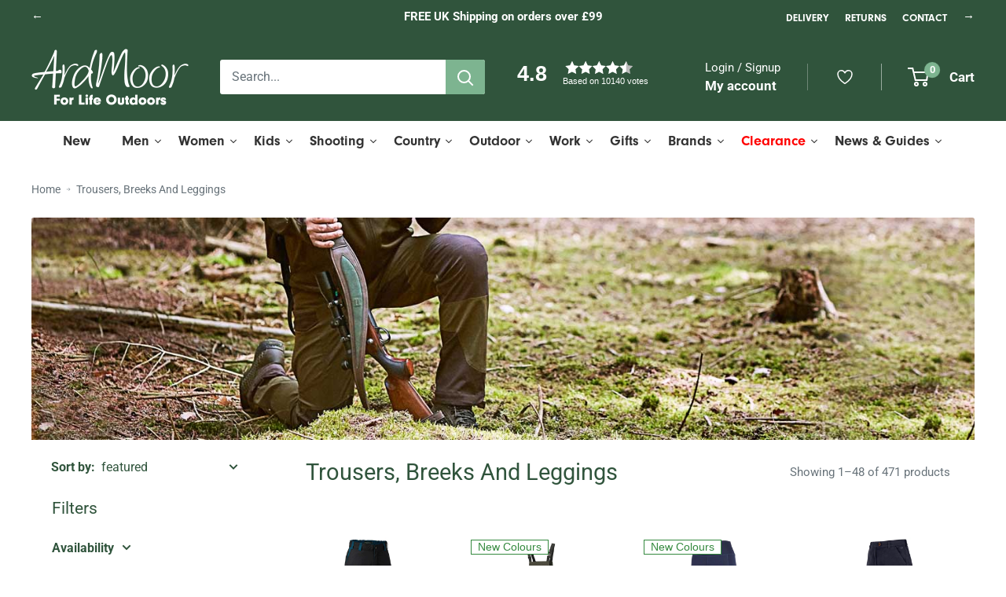

--- FILE ---
content_type: text/javascript; charset=utf-8
request_url: https://www.ardmoor.co.uk/products/ridgeline-cambrian-trousers-rlmtrcamb.js
body_size: 1992
content:
{"id":7970620276927,"title":"Ridgeline Cambrian Men's Trousers","handle":"ridgeline-cambrian-trousers-rlmtrcamb","description":"\u003cp\u003eRidgeline Cambrian Trousers are the ultimate men’s waterproof \u0026amp; weatherproof outdoor trousers designed to tackle the elements with ease and style.\u003c\/p\u003e\n\u003cp\u003eThese trousers have a robust two-layer construction, combining a brushed polyester outer with a soft mesh liner. This design ensures that the trousers are not only waterproof and windproof but also silent, making them ideal for a variety of outdoor activities where stealth and comfort are paramount. With a Hydrostatic Head rating of 10,000mm, the Cambrian Trousers offer exceptional waterproofing, keeping you dry even in the heaviest downpours. The Moisture Vapour Transmission Rate of 5,000g\/m²\/24hrs ensures that the fabric remains breathable, allowing moisture to escape and keeping you comfortable during intense activities.\u003c\/p\u003e\n\u003cp\u003ePracticality is at the heart of these trousers, featuring twin cargo pockets and two zipped hand pockets that provide ample storage for your essentials. The deep belt loops offer additional support and customisation, ensuring a secure fit. The articulated knees are designed to enhance freedom of movement, making these trousers perfect for hiking, stalking, or any other outdoor pursuit that requires flexibility and agility. The waistband with an elasticated back adds an extra layer of comfort, allowing the trousers to move with you and providing a snug fit without restricting movement. Whether you’re navigating rugged terrains, exploring dense forests, or simply enjoying a day in the great outdoors, the Ridgeline Cambrian Trousers are your reliable companion.\u003c\/p\u003e\n\u003cp\u003eAvailable in Bark or Deep Forest in sizes XS – 5XL\u003c\/p\u003e\n\u003cul\u003e\n\u003cli\u003eMen’s weatherproof outdoor trousers\u003c\/li\u003e\n\u003cli\u003e2-layer construction; Brushed polyester outer and a Mesh liner\u003c\/li\u003e\n\u003cli\u003eWaterproof, windproof and silent\u003c\/li\u003e\n\u003cli\u003eHydrostatic Head: 10,000mm, Moisture Vapour Transmission Rate: 5,000g\/m2\/24hrs\u003c\/li\u003e\n\u003cli\u003eTwin cargo pockets\u003c\/li\u003e\n\u003cli\u003eTwo zipped hand pockets\u003c\/li\u003e\n\u003cli\u003eDeep belt loops\u003c\/li\u003e\n\u003cli\u003eArticulated knees for greater freedom of movement\u003c\/li\u003e\n\u003cli\u003eWaistband with elasticated back\u003c\/li\u003e\n\u003c\/ul\u003e","published_at":"2024-11-18T12:18:13+00:00","created_at":"2024-09-27T07:23:27+01:00","vendor":"Ridgeline","type":"Trousers","tags":["Activity_Outdoor","Activity_Shooting","All Season","Brand_Ridgeline","Clearance","Clothing","Colour_Brown","Gender_Men","Google Feed","Google Shop","Level 1","Not in Clearance Folder","Price_£100 to £250","Product Type_Trousers","Ridgeline_Lower_Men","Season_All Season","Trousers Shorts \u0026 Breeks"],"price":10799,"price_min":10799,"price_max":10799,"available":true,"price_varies":false,"compare_at_price":11999,"compare_at_price_min":11999,"compare_at_price_max":11999,"compare_at_price_varies":false,"variants":[{"id":43709557539007,"title":"Deep Forest \/ XS - Waist 30\" (81cm)","option1":"Deep Forest","option2":"XS - Waist 30\" (81cm)","option3":null,"sku":"RLMTRCAMBDF0","requires_shipping":true,"taxable":true,"featured_image":{"id":36952191303871,"product_id":7970620276927,"position":1,"created_at":"2024-09-27T12:45:42+01:00","updated_at":"2024-09-27T12:45:44+01:00","alt":"Ridgeline Cambrian Trousers - deep forest","width":2040,"height":2048,"src":"https:\/\/cdn.shopify.com\/s\/files\/1\/0550\/1979\/8719\/files\/Men_sCambrianTrousers_DeepForest-Front.jpg?v=1727437544","variant_ids":[43709557539007,43709557571775,43709557604543,43709557637311,43709557670079,43709557702847,43709557735615,43709557768383,43709557801151]},"available":false,"name":"Ridgeline Cambrian Men's Trousers - Deep Forest \/ XS - Waist 30\" (81cm)","public_title":"Deep Forest \/ XS - Waist 30\" (81cm)","options":["Deep Forest","XS - Waist 30\" (81cm)"],"price":10799,"weight":900,"compare_at_price":11999,"inventory_management":"shopify","barcode":"718157378704","featured_media":{"alt":"Ridgeline Cambrian Trousers - deep forest","id":29616547561663,"position":1,"preview_image":{"aspect_ratio":0.996,"height":2048,"width":2040,"src":"https:\/\/cdn.shopify.com\/s\/files\/1\/0550\/1979\/8719\/files\/Men_sCambrianTrousers_DeepForest-Front.jpg?v=1727437544"}},"quantity_rule":{"min":1,"max":null,"increment":1},"quantity_price_breaks":[],"requires_selling_plan":false,"selling_plan_allocations":[]},{"id":43709557571775,"title":"Deep Forest \/ S - Waist 32\" (86cm)","option1":"Deep Forest","option2":"S - Waist 32\" (86cm)","option3":null,"sku":"RLMTRCAMBDF1","requires_shipping":true,"taxable":true,"featured_image":{"id":36952191303871,"product_id":7970620276927,"position":1,"created_at":"2024-09-27T12:45:42+01:00","updated_at":"2024-09-27T12:45:44+01:00","alt":"Ridgeline Cambrian Trousers - deep forest","width":2040,"height":2048,"src":"https:\/\/cdn.shopify.com\/s\/files\/1\/0550\/1979\/8719\/files\/Men_sCambrianTrousers_DeepForest-Front.jpg?v=1727437544","variant_ids":[43709557539007,43709557571775,43709557604543,43709557637311,43709557670079,43709557702847,43709557735615,43709557768383,43709557801151]},"available":true,"name":"Ridgeline Cambrian Men's Trousers - Deep Forest \/ S - Waist 32\" (86cm)","public_title":"Deep Forest \/ S - Waist 32\" (86cm)","options":["Deep Forest","S - Waist 32\" (86cm)"],"price":10799,"weight":900,"compare_at_price":11999,"inventory_management":"shopify","barcode":"718157378711","featured_media":{"alt":"Ridgeline Cambrian Trousers - deep forest","id":29616547561663,"position":1,"preview_image":{"aspect_ratio":0.996,"height":2048,"width":2040,"src":"https:\/\/cdn.shopify.com\/s\/files\/1\/0550\/1979\/8719\/files\/Men_sCambrianTrousers_DeepForest-Front.jpg?v=1727437544"}},"quantity_rule":{"min":1,"max":null,"increment":1},"quantity_price_breaks":[],"requires_selling_plan":false,"selling_plan_allocations":[]},{"id":43709557604543,"title":"Deep Forest \/ M - Waist 34\" (91cm)","option1":"Deep Forest","option2":"M - Waist 34\" (91cm)","option3":null,"sku":"RLMTRCAMBDF2","requires_shipping":true,"taxable":true,"featured_image":{"id":36952191303871,"product_id":7970620276927,"position":1,"created_at":"2024-09-27T12:45:42+01:00","updated_at":"2024-09-27T12:45:44+01:00","alt":"Ridgeline Cambrian Trousers - deep forest","width":2040,"height":2048,"src":"https:\/\/cdn.shopify.com\/s\/files\/1\/0550\/1979\/8719\/files\/Men_sCambrianTrousers_DeepForest-Front.jpg?v=1727437544","variant_ids":[43709557539007,43709557571775,43709557604543,43709557637311,43709557670079,43709557702847,43709557735615,43709557768383,43709557801151]},"available":true,"name":"Ridgeline Cambrian Men's Trousers - Deep Forest \/ M - Waist 34\" (91cm)","public_title":"Deep Forest \/ M - Waist 34\" (91cm)","options":["Deep Forest","M - Waist 34\" (91cm)"],"price":10799,"weight":900,"compare_at_price":11999,"inventory_management":"shopify","barcode":"718157378728","featured_media":{"alt":"Ridgeline Cambrian Trousers - deep forest","id":29616547561663,"position":1,"preview_image":{"aspect_ratio":0.996,"height":2048,"width":2040,"src":"https:\/\/cdn.shopify.com\/s\/files\/1\/0550\/1979\/8719\/files\/Men_sCambrianTrousers_DeepForest-Front.jpg?v=1727437544"}},"quantity_rule":{"min":1,"max":null,"increment":1},"quantity_price_breaks":[],"requires_selling_plan":false,"selling_plan_allocations":[]},{"id":43709557637311,"title":"Deep Forest \/ L - Waist 36\" (96cm)","option1":"Deep Forest","option2":"L - Waist 36\" (96cm)","option3":null,"sku":"RLMTRCAMBDF3","requires_shipping":true,"taxable":true,"featured_image":{"id":36952191303871,"product_id":7970620276927,"position":1,"created_at":"2024-09-27T12:45:42+01:00","updated_at":"2024-09-27T12:45:44+01:00","alt":"Ridgeline Cambrian Trousers - deep forest","width":2040,"height":2048,"src":"https:\/\/cdn.shopify.com\/s\/files\/1\/0550\/1979\/8719\/files\/Men_sCambrianTrousers_DeepForest-Front.jpg?v=1727437544","variant_ids":[43709557539007,43709557571775,43709557604543,43709557637311,43709557670079,43709557702847,43709557735615,43709557768383,43709557801151]},"available":true,"name":"Ridgeline Cambrian Men's Trousers - Deep Forest \/ L - Waist 36\" (96cm)","public_title":"Deep Forest \/ L - Waist 36\" (96cm)","options":["Deep Forest","L - Waist 36\" (96cm)"],"price":10799,"weight":900,"compare_at_price":11999,"inventory_management":"shopify","barcode":"718157378735","featured_media":{"alt":"Ridgeline Cambrian Trousers - deep forest","id":29616547561663,"position":1,"preview_image":{"aspect_ratio":0.996,"height":2048,"width":2040,"src":"https:\/\/cdn.shopify.com\/s\/files\/1\/0550\/1979\/8719\/files\/Men_sCambrianTrousers_DeepForest-Front.jpg?v=1727437544"}},"quantity_rule":{"min":1,"max":null,"increment":1},"quantity_price_breaks":[],"requires_selling_plan":false,"selling_plan_allocations":[]},{"id":43709557670079,"title":"Deep Forest \/ XL - Waist 38\" (101cm)","option1":"Deep Forest","option2":"XL - Waist 38\" (101cm)","option3":null,"sku":"RLMTRCAMBDF4","requires_shipping":true,"taxable":true,"featured_image":{"id":36952191303871,"product_id":7970620276927,"position":1,"created_at":"2024-09-27T12:45:42+01:00","updated_at":"2024-09-27T12:45:44+01:00","alt":"Ridgeline Cambrian Trousers - deep forest","width":2040,"height":2048,"src":"https:\/\/cdn.shopify.com\/s\/files\/1\/0550\/1979\/8719\/files\/Men_sCambrianTrousers_DeepForest-Front.jpg?v=1727437544","variant_ids":[43709557539007,43709557571775,43709557604543,43709557637311,43709557670079,43709557702847,43709557735615,43709557768383,43709557801151]},"available":true,"name":"Ridgeline Cambrian Men's Trousers - Deep Forest \/ XL - Waist 38\" (101cm)","public_title":"Deep Forest \/ XL - Waist 38\" (101cm)","options":["Deep Forest","XL - Waist 38\" (101cm)"],"price":10799,"weight":900,"compare_at_price":11999,"inventory_management":"shopify","barcode":"718157378742","featured_media":{"alt":"Ridgeline Cambrian Trousers - deep forest","id":29616547561663,"position":1,"preview_image":{"aspect_ratio":0.996,"height":2048,"width":2040,"src":"https:\/\/cdn.shopify.com\/s\/files\/1\/0550\/1979\/8719\/files\/Men_sCambrianTrousers_DeepForest-Front.jpg?v=1727437544"}},"quantity_rule":{"min":1,"max":null,"increment":1},"quantity_price_breaks":[],"requires_selling_plan":false,"selling_plan_allocations":[]},{"id":43709557702847,"title":"Deep Forest \/ 2XL - Waist 40\" (106cm)","option1":"Deep Forest","option2":"2XL - Waist 40\" (106cm)","option3":null,"sku":"RLMTRCAMBDF5","requires_shipping":true,"taxable":true,"featured_image":{"id":36952191303871,"product_id":7970620276927,"position":1,"created_at":"2024-09-27T12:45:42+01:00","updated_at":"2024-09-27T12:45:44+01:00","alt":"Ridgeline Cambrian Trousers - deep forest","width":2040,"height":2048,"src":"https:\/\/cdn.shopify.com\/s\/files\/1\/0550\/1979\/8719\/files\/Men_sCambrianTrousers_DeepForest-Front.jpg?v=1727437544","variant_ids":[43709557539007,43709557571775,43709557604543,43709557637311,43709557670079,43709557702847,43709557735615,43709557768383,43709557801151]},"available":true,"name":"Ridgeline Cambrian Men's Trousers - Deep Forest \/ 2XL - Waist 40\" (106cm)","public_title":"Deep Forest \/ 2XL - Waist 40\" (106cm)","options":["Deep Forest","2XL - Waist 40\" (106cm)"],"price":10799,"weight":900,"compare_at_price":11999,"inventory_management":"shopify","barcode":"718157378759","featured_media":{"alt":"Ridgeline Cambrian Trousers - deep forest","id":29616547561663,"position":1,"preview_image":{"aspect_ratio":0.996,"height":2048,"width":2040,"src":"https:\/\/cdn.shopify.com\/s\/files\/1\/0550\/1979\/8719\/files\/Men_sCambrianTrousers_DeepForest-Front.jpg?v=1727437544"}},"quantity_rule":{"min":1,"max":null,"increment":1},"quantity_price_breaks":[],"requires_selling_plan":false,"selling_plan_allocations":[]},{"id":43709557735615,"title":"Deep Forest \/ 3XL - Waist 44\" (117cm)","option1":"Deep Forest","option2":"3XL - Waist 44\" (117cm)","option3":null,"sku":"RLMTRCAMBDF6","requires_shipping":true,"taxable":true,"featured_image":{"id":36952191303871,"product_id":7970620276927,"position":1,"created_at":"2024-09-27T12:45:42+01:00","updated_at":"2024-09-27T12:45:44+01:00","alt":"Ridgeline Cambrian Trousers - deep forest","width":2040,"height":2048,"src":"https:\/\/cdn.shopify.com\/s\/files\/1\/0550\/1979\/8719\/files\/Men_sCambrianTrousers_DeepForest-Front.jpg?v=1727437544","variant_ids":[43709557539007,43709557571775,43709557604543,43709557637311,43709557670079,43709557702847,43709557735615,43709557768383,43709557801151]},"available":true,"name":"Ridgeline Cambrian Men's Trousers - Deep Forest \/ 3XL - Waist 44\" (117cm)","public_title":"Deep Forest \/ 3XL - Waist 44\" (117cm)","options":["Deep Forest","3XL - Waist 44\" (117cm)"],"price":10799,"weight":900,"compare_at_price":11999,"inventory_management":"shopify","barcode":"718157378766","featured_media":{"alt":"Ridgeline Cambrian Trousers - deep forest","id":29616547561663,"position":1,"preview_image":{"aspect_ratio":0.996,"height":2048,"width":2040,"src":"https:\/\/cdn.shopify.com\/s\/files\/1\/0550\/1979\/8719\/files\/Men_sCambrianTrousers_DeepForest-Front.jpg?v=1727437544"}},"quantity_rule":{"min":1,"max":null,"increment":1},"quantity_price_breaks":[],"requires_selling_plan":false,"selling_plan_allocations":[]},{"id":43709557768383,"title":"Deep Forest \/ 4XL - Waist 48\" (127cm)","option1":"Deep Forest","option2":"4XL - Waist 48\" (127cm)","option3":null,"sku":"RLMTRCAMBDF7","requires_shipping":true,"taxable":true,"featured_image":{"id":36952191303871,"product_id":7970620276927,"position":1,"created_at":"2024-09-27T12:45:42+01:00","updated_at":"2024-09-27T12:45:44+01:00","alt":"Ridgeline Cambrian Trousers - deep forest","width":2040,"height":2048,"src":"https:\/\/cdn.shopify.com\/s\/files\/1\/0550\/1979\/8719\/files\/Men_sCambrianTrousers_DeepForest-Front.jpg?v=1727437544","variant_ids":[43709557539007,43709557571775,43709557604543,43709557637311,43709557670079,43709557702847,43709557735615,43709557768383,43709557801151]},"available":false,"name":"Ridgeline Cambrian Men's Trousers - Deep Forest \/ 4XL - Waist 48\" (127cm)","public_title":"Deep Forest \/ 4XL - Waist 48\" (127cm)","options":["Deep Forest","4XL - Waist 48\" (127cm)"],"price":10799,"weight":900,"compare_at_price":11999,"inventory_management":"shopify","barcode":"718157378773","featured_media":{"alt":"Ridgeline Cambrian Trousers - deep forest","id":29616547561663,"position":1,"preview_image":{"aspect_ratio":0.996,"height":2048,"width":2040,"src":"https:\/\/cdn.shopify.com\/s\/files\/1\/0550\/1979\/8719\/files\/Men_sCambrianTrousers_DeepForest-Front.jpg?v=1727437544"}},"quantity_rule":{"min":1,"max":null,"increment":1},"quantity_price_breaks":[],"requires_selling_plan":false,"selling_plan_allocations":[]},{"id":43709557801151,"title":"Deep Forest \/ 5XL - Waist 52\" (137cm)","option1":"Deep Forest","option2":"5XL - Waist 52\" (137cm)","option3":null,"sku":"RLMTRCAMBDF8","requires_shipping":true,"taxable":true,"featured_image":{"id":36952191303871,"product_id":7970620276927,"position":1,"created_at":"2024-09-27T12:45:42+01:00","updated_at":"2024-09-27T12:45:44+01:00","alt":"Ridgeline Cambrian Trousers - deep forest","width":2040,"height":2048,"src":"https:\/\/cdn.shopify.com\/s\/files\/1\/0550\/1979\/8719\/files\/Men_sCambrianTrousers_DeepForest-Front.jpg?v=1727437544","variant_ids":[43709557539007,43709557571775,43709557604543,43709557637311,43709557670079,43709557702847,43709557735615,43709557768383,43709557801151]},"available":false,"name":"Ridgeline Cambrian Men's Trousers - Deep Forest \/ 5XL - Waist 52\" (137cm)","public_title":"Deep Forest \/ 5XL - Waist 52\" (137cm)","options":["Deep Forest","5XL - Waist 52\" (137cm)"],"price":10799,"weight":900,"compare_at_price":11999,"inventory_management":"shopify","barcode":"718157378780","featured_media":{"alt":"Ridgeline Cambrian Trousers - deep forest","id":29616547561663,"position":1,"preview_image":{"aspect_ratio":0.996,"height":2048,"width":2040,"src":"https:\/\/cdn.shopify.com\/s\/files\/1\/0550\/1979\/8719\/files\/Men_sCambrianTrousers_DeepForest-Front.jpg?v=1727437544"}},"quantity_rule":{"min":1,"max":null,"increment":1},"quantity_price_breaks":[],"requires_selling_plan":false,"selling_plan_allocations":[]},{"id":43709557833919,"title":"Bark \/ XS - Waist 30\" (81cm)","option1":"Bark","option2":"XS - Waist 30\" (81cm)","option3":null,"sku":"RLMTRCAMBBK0","requires_shipping":true,"taxable":true,"featured_image":{"id":36952191172799,"product_id":7970620276927,"position":3,"created_at":"2024-09-27T12:45:42+01:00","updated_at":"2024-09-27T12:45:44+01:00","alt":"Ridgeline Cambrian Trousers - bark","width":2040,"height":2048,"src":"https:\/\/cdn.shopify.com\/s\/files\/1\/0550\/1979\/8719\/files\/Men_sCambrianTrousers_Bark-Front.jpg?v=1727437544","variant_ids":[43709557833919,43709557866687,43709557899455,43709557932223,43709557964991,43709557997759,43709558030527,43709558063295,43709558096063]},"available":true,"name":"Ridgeline Cambrian Men's Trousers - Bark \/ XS - Waist 30\" (81cm)","public_title":"Bark \/ XS - Waist 30\" (81cm)","options":["Bark","XS - Waist 30\" (81cm)"],"price":10799,"weight":900,"compare_at_price":11999,"inventory_management":"shopify","barcode":"718157378797","featured_media":{"alt":"Ridgeline Cambrian Trousers - bark","id":29616547659967,"position":3,"preview_image":{"aspect_ratio":0.996,"height":2048,"width":2040,"src":"https:\/\/cdn.shopify.com\/s\/files\/1\/0550\/1979\/8719\/files\/Men_sCambrianTrousers_Bark-Front.jpg?v=1727437544"}},"quantity_rule":{"min":1,"max":null,"increment":1},"quantity_price_breaks":[],"requires_selling_plan":false,"selling_plan_allocations":[]},{"id":43709557866687,"title":"Bark \/ S - Waist 32\" (86cm)","option1":"Bark","option2":"S - Waist 32\" (86cm)","option3":null,"sku":"RLMTRCAMBBK1","requires_shipping":true,"taxable":true,"featured_image":{"id":36952191172799,"product_id":7970620276927,"position":3,"created_at":"2024-09-27T12:45:42+01:00","updated_at":"2024-09-27T12:45:44+01:00","alt":"Ridgeline Cambrian Trousers - bark","width":2040,"height":2048,"src":"https:\/\/cdn.shopify.com\/s\/files\/1\/0550\/1979\/8719\/files\/Men_sCambrianTrousers_Bark-Front.jpg?v=1727437544","variant_ids":[43709557833919,43709557866687,43709557899455,43709557932223,43709557964991,43709557997759,43709558030527,43709558063295,43709558096063]},"available":false,"name":"Ridgeline Cambrian Men's Trousers - Bark \/ S - Waist 32\" (86cm)","public_title":"Bark \/ S - Waist 32\" (86cm)","options":["Bark","S - Waist 32\" (86cm)"],"price":10799,"weight":900,"compare_at_price":11999,"inventory_management":"shopify","barcode":"718157378803","featured_media":{"alt":"Ridgeline Cambrian Trousers - bark","id":29616547659967,"position":3,"preview_image":{"aspect_ratio":0.996,"height":2048,"width":2040,"src":"https:\/\/cdn.shopify.com\/s\/files\/1\/0550\/1979\/8719\/files\/Men_sCambrianTrousers_Bark-Front.jpg?v=1727437544"}},"quantity_rule":{"min":1,"max":null,"increment":1},"quantity_price_breaks":[],"requires_selling_plan":false,"selling_plan_allocations":[]},{"id":43709557899455,"title":"Bark \/ M - Waist 34\" (91cm)","option1":"Bark","option2":"M - Waist 34\" (91cm)","option3":null,"sku":"RLMTRCAMBBK2","requires_shipping":true,"taxable":true,"featured_image":{"id":36952191172799,"product_id":7970620276927,"position":3,"created_at":"2024-09-27T12:45:42+01:00","updated_at":"2024-09-27T12:45:44+01:00","alt":"Ridgeline Cambrian Trousers - bark","width":2040,"height":2048,"src":"https:\/\/cdn.shopify.com\/s\/files\/1\/0550\/1979\/8719\/files\/Men_sCambrianTrousers_Bark-Front.jpg?v=1727437544","variant_ids":[43709557833919,43709557866687,43709557899455,43709557932223,43709557964991,43709557997759,43709558030527,43709558063295,43709558096063]},"available":false,"name":"Ridgeline Cambrian Men's Trousers - Bark \/ M - Waist 34\" (91cm)","public_title":"Bark \/ M - Waist 34\" (91cm)","options":["Bark","M - Waist 34\" (91cm)"],"price":10799,"weight":900,"compare_at_price":11999,"inventory_management":"shopify","barcode":"718157378810","featured_media":{"alt":"Ridgeline Cambrian Trousers - bark","id":29616547659967,"position":3,"preview_image":{"aspect_ratio":0.996,"height":2048,"width":2040,"src":"https:\/\/cdn.shopify.com\/s\/files\/1\/0550\/1979\/8719\/files\/Men_sCambrianTrousers_Bark-Front.jpg?v=1727437544"}},"quantity_rule":{"min":1,"max":null,"increment":1},"quantity_price_breaks":[],"requires_selling_plan":false,"selling_plan_allocations":[]},{"id":43709557932223,"title":"Bark \/ L - Waist 36\" (96cm)","option1":"Bark","option2":"L - Waist 36\" (96cm)","option3":null,"sku":"RLMTRCAMBBK3","requires_shipping":true,"taxable":true,"featured_image":{"id":36952191172799,"product_id":7970620276927,"position":3,"created_at":"2024-09-27T12:45:42+01:00","updated_at":"2024-09-27T12:45:44+01:00","alt":"Ridgeline Cambrian Trousers - bark","width":2040,"height":2048,"src":"https:\/\/cdn.shopify.com\/s\/files\/1\/0550\/1979\/8719\/files\/Men_sCambrianTrousers_Bark-Front.jpg?v=1727437544","variant_ids":[43709557833919,43709557866687,43709557899455,43709557932223,43709557964991,43709557997759,43709558030527,43709558063295,43709558096063]},"available":true,"name":"Ridgeline Cambrian Men's Trousers - Bark \/ L - Waist 36\" (96cm)","public_title":"Bark \/ L - Waist 36\" (96cm)","options":["Bark","L - Waist 36\" (96cm)"],"price":10799,"weight":900,"compare_at_price":11999,"inventory_management":"shopify","barcode":"718157378827","featured_media":{"alt":"Ridgeline Cambrian Trousers - bark","id":29616547659967,"position":3,"preview_image":{"aspect_ratio":0.996,"height":2048,"width":2040,"src":"https:\/\/cdn.shopify.com\/s\/files\/1\/0550\/1979\/8719\/files\/Men_sCambrianTrousers_Bark-Front.jpg?v=1727437544"}},"quantity_rule":{"min":1,"max":null,"increment":1},"quantity_price_breaks":[],"requires_selling_plan":false,"selling_plan_allocations":[]},{"id":43709557964991,"title":"Bark \/ XL - Waist 38\" (101cm)","option1":"Bark","option2":"XL - Waist 38\" (101cm)","option3":null,"sku":"RLMTRCAMBBK4","requires_shipping":true,"taxable":true,"featured_image":{"id":36952191172799,"product_id":7970620276927,"position":3,"created_at":"2024-09-27T12:45:42+01:00","updated_at":"2024-09-27T12:45:44+01:00","alt":"Ridgeline Cambrian Trousers - bark","width":2040,"height":2048,"src":"https:\/\/cdn.shopify.com\/s\/files\/1\/0550\/1979\/8719\/files\/Men_sCambrianTrousers_Bark-Front.jpg?v=1727437544","variant_ids":[43709557833919,43709557866687,43709557899455,43709557932223,43709557964991,43709557997759,43709558030527,43709558063295,43709558096063]},"available":true,"name":"Ridgeline Cambrian Men's Trousers - Bark \/ XL - Waist 38\" (101cm)","public_title":"Bark \/ XL - Waist 38\" (101cm)","options":["Bark","XL - Waist 38\" (101cm)"],"price":10799,"weight":900,"compare_at_price":11999,"inventory_management":"shopify","barcode":"718157378834","featured_media":{"alt":"Ridgeline Cambrian Trousers - bark","id":29616547659967,"position":3,"preview_image":{"aspect_ratio":0.996,"height":2048,"width":2040,"src":"https:\/\/cdn.shopify.com\/s\/files\/1\/0550\/1979\/8719\/files\/Men_sCambrianTrousers_Bark-Front.jpg?v=1727437544"}},"quantity_rule":{"min":1,"max":null,"increment":1},"quantity_price_breaks":[],"requires_selling_plan":false,"selling_plan_allocations":[]},{"id":43709557997759,"title":"Bark \/ 2XL - Waist 40\" (106cm)","option1":"Bark","option2":"2XL - Waist 40\" (106cm)","option3":null,"sku":"RLMTRCAMBBK5","requires_shipping":true,"taxable":true,"featured_image":{"id":36952191172799,"product_id":7970620276927,"position":3,"created_at":"2024-09-27T12:45:42+01:00","updated_at":"2024-09-27T12:45:44+01:00","alt":"Ridgeline Cambrian Trousers - bark","width":2040,"height":2048,"src":"https:\/\/cdn.shopify.com\/s\/files\/1\/0550\/1979\/8719\/files\/Men_sCambrianTrousers_Bark-Front.jpg?v=1727437544","variant_ids":[43709557833919,43709557866687,43709557899455,43709557932223,43709557964991,43709557997759,43709558030527,43709558063295,43709558096063]},"available":false,"name":"Ridgeline Cambrian Men's Trousers - Bark \/ 2XL - Waist 40\" (106cm)","public_title":"Bark \/ 2XL - Waist 40\" (106cm)","options":["Bark","2XL - Waist 40\" (106cm)"],"price":10799,"weight":900,"compare_at_price":11999,"inventory_management":"shopify","barcode":"718157378841","featured_media":{"alt":"Ridgeline Cambrian Trousers - bark","id":29616547659967,"position":3,"preview_image":{"aspect_ratio":0.996,"height":2048,"width":2040,"src":"https:\/\/cdn.shopify.com\/s\/files\/1\/0550\/1979\/8719\/files\/Men_sCambrianTrousers_Bark-Front.jpg?v=1727437544"}},"quantity_rule":{"min":1,"max":null,"increment":1},"quantity_price_breaks":[],"requires_selling_plan":false,"selling_plan_allocations":[]},{"id":43709558030527,"title":"Bark \/ 3XL - Waist 44\" (117cm)","option1":"Bark","option2":"3XL - Waist 44\" (117cm)","option3":null,"sku":"RLMTRCAMBBK6","requires_shipping":true,"taxable":true,"featured_image":{"id":36952191172799,"product_id":7970620276927,"position":3,"created_at":"2024-09-27T12:45:42+01:00","updated_at":"2024-09-27T12:45:44+01:00","alt":"Ridgeline Cambrian Trousers - bark","width":2040,"height":2048,"src":"https:\/\/cdn.shopify.com\/s\/files\/1\/0550\/1979\/8719\/files\/Men_sCambrianTrousers_Bark-Front.jpg?v=1727437544","variant_ids":[43709557833919,43709557866687,43709557899455,43709557932223,43709557964991,43709557997759,43709558030527,43709558063295,43709558096063]},"available":false,"name":"Ridgeline Cambrian Men's Trousers - Bark \/ 3XL - Waist 44\" (117cm)","public_title":"Bark \/ 3XL - Waist 44\" (117cm)","options":["Bark","3XL - Waist 44\" (117cm)"],"price":10799,"weight":900,"compare_at_price":11999,"inventory_management":"shopify","barcode":"718157378858","featured_media":{"alt":"Ridgeline Cambrian Trousers - bark","id":29616547659967,"position":3,"preview_image":{"aspect_ratio":0.996,"height":2048,"width":2040,"src":"https:\/\/cdn.shopify.com\/s\/files\/1\/0550\/1979\/8719\/files\/Men_sCambrianTrousers_Bark-Front.jpg?v=1727437544"}},"quantity_rule":{"min":1,"max":null,"increment":1},"quantity_price_breaks":[],"requires_selling_plan":false,"selling_plan_allocations":[]},{"id":43709558063295,"title":"Bark \/ 4XL - Waist 48\" (127cm)","option1":"Bark","option2":"4XL - Waist 48\" (127cm)","option3":null,"sku":"RLMTRCAMBBK7","requires_shipping":true,"taxable":true,"featured_image":{"id":36952191172799,"product_id":7970620276927,"position":3,"created_at":"2024-09-27T12:45:42+01:00","updated_at":"2024-09-27T12:45:44+01:00","alt":"Ridgeline Cambrian Trousers - bark","width":2040,"height":2048,"src":"https:\/\/cdn.shopify.com\/s\/files\/1\/0550\/1979\/8719\/files\/Men_sCambrianTrousers_Bark-Front.jpg?v=1727437544","variant_ids":[43709557833919,43709557866687,43709557899455,43709557932223,43709557964991,43709557997759,43709558030527,43709558063295,43709558096063]},"available":false,"name":"Ridgeline Cambrian Men's Trousers - Bark \/ 4XL - Waist 48\" (127cm)","public_title":"Bark \/ 4XL - Waist 48\" (127cm)","options":["Bark","4XL - Waist 48\" (127cm)"],"price":10799,"weight":900,"compare_at_price":11999,"inventory_management":"shopify","barcode":"718157378865","featured_media":{"alt":"Ridgeline Cambrian Trousers - bark","id":29616547659967,"position":3,"preview_image":{"aspect_ratio":0.996,"height":2048,"width":2040,"src":"https:\/\/cdn.shopify.com\/s\/files\/1\/0550\/1979\/8719\/files\/Men_sCambrianTrousers_Bark-Front.jpg?v=1727437544"}},"quantity_rule":{"min":1,"max":null,"increment":1},"quantity_price_breaks":[],"requires_selling_plan":false,"selling_plan_allocations":[]},{"id":43709558096063,"title":"Bark \/ 5XL - Waist 52\" (137cm)","option1":"Bark","option2":"5XL - Waist 52\" (137cm)","option3":null,"sku":"RLMTRCAMBBK8","requires_shipping":true,"taxable":true,"featured_image":{"id":36952191172799,"product_id":7970620276927,"position":3,"created_at":"2024-09-27T12:45:42+01:00","updated_at":"2024-09-27T12:45:44+01:00","alt":"Ridgeline Cambrian Trousers - bark","width":2040,"height":2048,"src":"https:\/\/cdn.shopify.com\/s\/files\/1\/0550\/1979\/8719\/files\/Men_sCambrianTrousers_Bark-Front.jpg?v=1727437544","variant_ids":[43709557833919,43709557866687,43709557899455,43709557932223,43709557964991,43709557997759,43709558030527,43709558063295,43709558096063]},"available":false,"name":"Ridgeline Cambrian Men's Trousers - Bark \/ 5XL - Waist 52\" (137cm)","public_title":"Bark \/ 5XL - Waist 52\" (137cm)","options":["Bark","5XL - Waist 52\" (137cm)"],"price":10799,"weight":900,"compare_at_price":11999,"inventory_management":"shopify","barcode":"718157378872","featured_media":{"alt":"Ridgeline Cambrian Trousers - bark","id":29616547659967,"position":3,"preview_image":{"aspect_ratio":0.996,"height":2048,"width":2040,"src":"https:\/\/cdn.shopify.com\/s\/files\/1\/0550\/1979\/8719\/files\/Men_sCambrianTrousers_Bark-Front.jpg?v=1727437544"}},"quantity_rule":{"min":1,"max":null,"increment":1},"quantity_price_breaks":[],"requires_selling_plan":false,"selling_plan_allocations":[]}],"images":["\/\/cdn.shopify.com\/s\/files\/1\/0550\/1979\/8719\/files\/Men_sCambrianTrousers_DeepForest-Front.jpg?v=1727437544","\/\/cdn.shopify.com\/s\/files\/1\/0550\/1979\/8719\/files\/Men_sCambrianTrousers_DeepForest-Rear.png?v=1727437544","\/\/cdn.shopify.com\/s\/files\/1\/0550\/1979\/8719\/files\/Men_sCambrianTrousers_Bark-Front.jpg?v=1727437544","\/\/cdn.shopify.com\/s\/files\/1\/0550\/1979\/8719\/files\/Men_sCambrianTrousers_Bark_Rear.jpg?v=1727437544"],"featured_image":"\/\/cdn.shopify.com\/s\/files\/1\/0550\/1979\/8719\/files\/Men_sCambrianTrousers_DeepForest-Front.jpg?v=1727437544","options":[{"name":"Colour","position":1,"values":["Deep Forest","Bark"]},{"name":"Size","position":2,"values":["XS - Waist 30\" (81cm)","S - Waist 32\" (86cm)","M - Waist 34\" (91cm)","L - Waist 36\" (96cm)","XL - Waist 38\" (101cm)","2XL - Waist 40\" (106cm)","3XL - Waist 44\" (117cm)","4XL - Waist 48\" (127cm)","5XL - Waist 52\" (137cm)"]}],"url":"\/products\/ridgeline-cambrian-trousers-rlmtrcamb","media":[{"alt":"Ridgeline Cambrian Trousers - deep forest","id":29616547561663,"position":1,"preview_image":{"aspect_ratio":0.996,"height":2048,"width":2040,"src":"https:\/\/cdn.shopify.com\/s\/files\/1\/0550\/1979\/8719\/files\/Men_sCambrianTrousers_DeepForest-Front.jpg?v=1727437544"},"aspect_ratio":0.996,"height":2048,"media_type":"image","src":"https:\/\/cdn.shopify.com\/s\/files\/1\/0550\/1979\/8719\/files\/Men_sCambrianTrousers_DeepForest-Front.jpg?v=1727437544","width":2040},{"alt":"Ridgeline Cambrian Trousers - deep forest rear","id":29616547627199,"position":2,"preview_image":{"aspect_ratio":0.996,"height":2048,"width":2040,"src":"https:\/\/cdn.shopify.com\/s\/files\/1\/0550\/1979\/8719\/files\/Men_sCambrianTrousers_DeepForest-Rear.png?v=1727437544"},"aspect_ratio":0.996,"height":2048,"media_type":"image","src":"https:\/\/cdn.shopify.com\/s\/files\/1\/0550\/1979\/8719\/files\/Men_sCambrianTrousers_DeepForest-Rear.png?v=1727437544","width":2040},{"alt":"Ridgeline Cambrian Trousers - bark","id":29616547659967,"position":3,"preview_image":{"aspect_ratio":0.996,"height":2048,"width":2040,"src":"https:\/\/cdn.shopify.com\/s\/files\/1\/0550\/1979\/8719\/files\/Men_sCambrianTrousers_Bark-Front.jpg?v=1727437544"},"aspect_ratio":0.996,"height":2048,"media_type":"image","src":"https:\/\/cdn.shopify.com\/s\/files\/1\/0550\/1979\/8719\/files\/Men_sCambrianTrousers_Bark-Front.jpg?v=1727437544","width":2040},{"alt":"Ridgeline Cambrian Trousers - bark rear","id":29616547528895,"position":4,"preview_image":{"aspect_ratio":0.996,"height":2048,"width":2040,"src":"https:\/\/cdn.shopify.com\/s\/files\/1\/0550\/1979\/8719\/files\/Men_sCambrianTrousers_Bark_Rear.jpg?v=1727437544"},"aspect_ratio":0.996,"height":2048,"media_type":"image","src":"https:\/\/cdn.shopify.com\/s\/files\/1\/0550\/1979\/8719\/files\/Men_sCambrianTrousers_Bark_Rear.jpg?v=1727437544","width":2040}],"requires_selling_plan":false,"selling_plan_groups":[]}

--- FILE ---
content_type: text/javascript; charset=utf-8
request_url: https://www.ardmoor.co.uk/products/hoggsoffife-green-kingii-waterproof-thermal-bibnbrace.js
body_size: 1924
content:
{"id":14603874337154,"title":"Hoggs of Fife Green King II Waterproof Thermal Bib n Brace","handle":"hoggsoffife-green-kingii-waterproof-thermal-bibnbrace","description":"\u003cp\u003eHoggs of Fife Green King II Waterproof Thermal Bib-n-Brace are the well-loved waterproof overalls, with the addition of lightweight insulation to ensure you are kept warm in the coldest of temperatures.  Constructed from durable polyester, treated with Ripstop, the Green King II Thermal Bib-n-Brace will provide the ultimate protection in outdoor working conditions across all weathers.  \nThe high fronted-chest and adjustable shoulder straps provide supreme coverage while the multiple pockets add to the brilliant functionality for wearing during your working hours.  Wearing alongside the Green King II Jacket or Smock will provide the highest level of protection and stay warm, dry and comfortable to get on with the task at hand.\nAvailable in Green and in sizes XS-4XL\n\u003c\/p\u003e\u003cul\u003e\n\u003cli\u003ePractical, weatherproof overalls for wearing across all manners of outdoor work to keep you protected from the elements and whatever mud and dirt you come across \u003c\/li\u003e\n\u003cli\u003eMade from durable 100% polyester with Ripstop\u003c\/li\u003e\n\u003cli\u003eTaffeta polyester mesh 60 gsm lining which is lightweight comfortable and breathable allowing the air to circulate \u003c\/li\u003e\n\u003cli\u003e Incredible waterproof protection \u003c\/li\u003e\n\u003cli\u003e Elasticated, ski lock adjustable shoulder straps for a personalised comfortable fit \u003c\/li\u003e\n\u003cli\u003e Two waterproof trouser access zip so they can be worn for long periods of time \u003c\/li\u003e\n\u003cli\u003eTwo concealed pockets \u003c\/li\u003e\n\u003cli\u003eHook \u0026amp; loop adjustable cuffs EN343 rated 3.3 for reassurance and peace of mind \u003c\/li\u003e\n\u003cli\u003e Water-resistant zips throughout to prevent water ingress \u003c\/li\u003e\n\u003c\/ul\u003e","published_at":"2024-10-28T10:13:14+00:00","created_at":"2024-10-03T14:04:09+01:00","vendor":"Hoggs of Fife","type":"Trousers","tags":["Activity_Work Wear","Autumn Winter","Bib","Brand_Hoggs of Fife","Clearance","Clothing","Colour_Green","Gardening","Gender_Men","Google Feed","Google Shop","Level 2","Not in Clearance Folder","Price_£100 to £250","Product Family-Hoggs of Fife Green King II","Product Type_Trousers","product-review","Season_Autumn Winter","Trousers Shorts \u0026 Breeks"],"price":8996,"price_min":8996,"price_max":8996,"available":true,"price_varies":false,"compare_at_price":9995,"compare_at_price_min":9995,"compare_at_price_max":9995,"compare_at_price_varies":false,"variants":[{"id":53342417060226,"title":"XS - Waist 27-29\" (69-74cm) \/ 33\" Leg","option1":"XS - Waist 27-29\" (69-74cm)","option2":"33\" Leg","option3":null,"sku":"GK2Q\/GR\/L0","requires_shipping":true,"taxable":true,"featured_image":{"id":70924620202370,"product_id":14603874337154,"position":1,"created_at":"2024-10-03T15:21:51+01:00","updated_at":"2024-10-03T15:21:52+01:00","alt":"Hoggs of Fife Green King II Waterproof Thermal Bib n Brace","width":1200,"height":1200,"src":"https:\/\/cdn.shopify.com\/s\/files\/1\/0550\/1979\/8719\/files\/Green-King-II-Waterproof-Thermal-Bib-n-Brace.jpg?v=1727965312","variant_ids":[53342417060226,53342417158530,53342417224066,53342417289602,53342417355138,53342417387906,53342417420674,53342417453442,53342417486210,53342417518978,53342417551746,53342417584514,53342417617282,53342417650050,53342417682818,53342417715586]},"available":true,"name":"Hoggs of Fife Green King II Waterproof Thermal Bib n Brace - XS - Waist 27-29\" (69-74cm) \/ 33\" Leg","public_title":"XS - Waist 27-29\" (69-74cm) \/ 33\" Leg","options":["XS - Waist 27-29\" (69-74cm)","33\" Leg"],"price":8996,"weight":750,"compare_at_price":9995,"inventory_management":"shopify","barcode":"5056417031880","featured_media":{"alt":"Hoggs of Fife Green King II Waterproof Thermal Bib n Brace","id":62558493278594,"position":1,"preview_image":{"aspect_ratio":1.0,"height":1200,"width":1200,"src":"https:\/\/cdn.shopify.com\/s\/files\/1\/0550\/1979\/8719\/files\/Green-King-II-Waterproof-Thermal-Bib-n-Brace.jpg?v=1727965312"}},"quantity_rule":{"min":1,"max":null,"increment":1},"quantity_price_breaks":[],"requires_selling_plan":false,"selling_plan_allocations":[]},{"id":53342417158530,"title":"S - Waist 29-31\" (74-79cm) \/ 33\" Leg","option1":"S - Waist 29-31\" (74-79cm)","option2":"33\" Leg","option3":null,"sku":"GK2Q\/GR\/L1","requires_shipping":true,"taxable":true,"featured_image":{"id":70924620202370,"product_id":14603874337154,"position":1,"created_at":"2024-10-03T15:21:51+01:00","updated_at":"2024-10-03T15:21:52+01:00","alt":"Hoggs of Fife Green King II Waterproof Thermal Bib n Brace","width":1200,"height":1200,"src":"https:\/\/cdn.shopify.com\/s\/files\/1\/0550\/1979\/8719\/files\/Green-King-II-Waterproof-Thermal-Bib-n-Brace.jpg?v=1727965312","variant_ids":[53342417060226,53342417158530,53342417224066,53342417289602,53342417355138,53342417387906,53342417420674,53342417453442,53342417486210,53342417518978,53342417551746,53342417584514,53342417617282,53342417650050,53342417682818,53342417715586]},"available":true,"name":"Hoggs of Fife Green King II Waterproof Thermal Bib n Brace - S - Waist 29-31\" (74-79cm) \/ 33\" Leg","public_title":"S - Waist 29-31\" (74-79cm) \/ 33\" Leg","options":["S - Waist 29-31\" (74-79cm)","33\" Leg"],"price":8996,"weight":751,"compare_at_price":9995,"inventory_management":"shopify","barcode":"5056417031897","featured_media":{"alt":"Hoggs of Fife Green King II Waterproof Thermal Bib n Brace","id":62558493278594,"position":1,"preview_image":{"aspect_ratio":1.0,"height":1200,"width":1200,"src":"https:\/\/cdn.shopify.com\/s\/files\/1\/0550\/1979\/8719\/files\/Green-King-II-Waterproof-Thermal-Bib-n-Brace.jpg?v=1727965312"}},"quantity_rule":{"min":1,"max":null,"increment":1},"quantity_price_breaks":[],"requires_selling_plan":false,"selling_plan_allocations":[]},{"id":53342417224066,"title":"M - Waist 31-33\" (79-84cm) \/ 33\" Leg","option1":"M - Waist 31-33\" (79-84cm)","option2":"33\" Leg","option3":null,"sku":"GK2Q\/GR\/L2","requires_shipping":true,"taxable":true,"featured_image":{"id":70924620202370,"product_id":14603874337154,"position":1,"created_at":"2024-10-03T15:21:51+01:00","updated_at":"2024-10-03T15:21:52+01:00","alt":"Hoggs of Fife Green King II Waterproof Thermal Bib n Brace","width":1200,"height":1200,"src":"https:\/\/cdn.shopify.com\/s\/files\/1\/0550\/1979\/8719\/files\/Green-King-II-Waterproof-Thermal-Bib-n-Brace.jpg?v=1727965312","variant_ids":[53342417060226,53342417158530,53342417224066,53342417289602,53342417355138,53342417387906,53342417420674,53342417453442,53342417486210,53342417518978,53342417551746,53342417584514,53342417617282,53342417650050,53342417682818,53342417715586]},"available":true,"name":"Hoggs of Fife Green King II Waterproof Thermal Bib n Brace - M - Waist 31-33\" (79-84cm) \/ 33\" Leg","public_title":"M - Waist 31-33\" (79-84cm) \/ 33\" Leg","options":["M - Waist 31-33\" (79-84cm)","33\" Leg"],"price":8996,"weight":752,"compare_at_price":9995,"inventory_management":"shopify","barcode":"5056417031903","featured_media":{"alt":"Hoggs of Fife Green King II Waterproof Thermal Bib n Brace","id":62558493278594,"position":1,"preview_image":{"aspect_ratio":1.0,"height":1200,"width":1200,"src":"https:\/\/cdn.shopify.com\/s\/files\/1\/0550\/1979\/8719\/files\/Green-King-II-Waterproof-Thermal-Bib-n-Brace.jpg?v=1727965312"}},"quantity_rule":{"min":1,"max":null,"increment":1},"quantity_price_breaks":[],"requires_selling_plan":false,"selling_plan_allocations":[]},{"id":53342417289602,"title":"L - Waist 33-35\" (84-89cm) \/ 33\" Leg","option1":"L - Waist 33-35\" (84-89cm)","option2":"33\" Leg","option3":null,"sku":"GK2Q\/GR\/L3","requires_shipping":true,"taxable":true,"featured_image":{"id":70924620202370,"product_id":14603874337154,"position":1,"created_at":"2024-10-03T15:21:51+01:00","updated_at":"2024-10-03T15:21:52+01:00","alt":"Hoggs of Fife Green King II Waterproof Thermal Bib n Brace","width":1200,"height":1200,"src":"https:\/\/cdn.shopify.com\/s\/files\/1\/0550\/1979\/8719\/files\/Green-King-II-Waterproof-Thermal-Bib-n-Brace.jpg?v=1727965312","variant_ids":[53342417060226,53342417158530,53342417224066,53342417289602,53342417355138,53342417387906,53342417420674,53342417453442,53342417486210,53342417518978,53342417551746,53342417584514,53342417617282,53342417650050,53342417682818,53342417715586]},"available":true,"name":"Hoggs of Fife Green King II Waterproof Thermal Bib n Brace - L - Waist 33-35\" (84-89cm) \/ 33\" Leg","public_title":"L - Waist 33-35\" (84-89cm) \/ 33\" Leg","options":["L - Waist 33-35\" (84-89cm)","33\" Leg"],"price":8996,"weight":753,"compare_at_price":9995,"inventory_management":"shopify","barcode":"5056417031910","featured_media":{"alt":"Hoggs of Fife Green King II Waterproof Thermal Bib n Brace","id":62558493278594,"position":1,"preview_image":{"aspect_ratio":1.0,"height":1200,"width":1200,"src":"https:\/\/cdn.shopify.com\/s\/files\/1\/0550\/1979\/8719\/files\/Green-King-II-Waterproof-Thermal-Bib-n-Brace.jpg?v=1727965312"}},"quantity_rule":{"min":1,"max":null,"increment":1},"quantity_price_breaks":[],"requires_selling_plan":false,"selling_plan_allocations":[]},{"id":53342417355138,"title":"XL - Waist 35-37\" (89-94cm) \/ 33\" Leg","option1":"XL - Waist 35-37\" (89-94cm)","option2":"33\" Leg","option3":null,"sku":"GK2Q\/GR\/L4","requires_shipping":true,"taxable":true,"featured_image":{"id":70924620202370,"product_id":14603874337154,"position":1,"created_at":"2024-10-03T15:21:51+01:00","updated_at":"2024-10-03T15:21:52+01:00","alt":"Hoggs of Fife Green King II Waterproof Thermal Bib n Brace","width":1200,"height":1200,"src":"https:\/\/cdn.shopify.com\/s\/files\/1\/0550\/1979\/8719\/files\/Green-King-II-Waterproof-Thermal-Bib-n-Brace.jpg?v=1727965312","variant_ids":[53342417060226,53342417158530,53342417224066,53342417289602,53342417355138,53342417387906,53342417420674,53342417453442,53342417486210,53342417518978,53342417551746,53342417584514,53342417617282,53342417650050,53342417682818,53342417715586]},"available":true,"name":"Hoggs of Fife Green King II Waterproof Thermal Bib n Brace - XL - Waist 35-37\" (89-94cm) \/ 33\" Leg","public_title":"XL - Waist 35-37\" (89-94cm) \/ 33\" Leg","options":["XL - Waist 35-37\" (89-94cm)","33\" Leg"],"price":8996,"weight":754,"compare_at_price":9995,"inventory_management":"shopify","barcode":"5056417031927","featured_media":{"alt":"Hoggs of Fife Green King II Waterproof Thermal Bib n Brace","id":62558493278594,"position":1,"preview_image":{"aspect_ratio":1.0,"height":1200,"width":1200,"src":"https:\/\/cdn.shopify.com\/s\/files\/1\/0550\/1979\/8719\/files\/Green-King-II-Waterproof-Thermal-Bib-n-Brace.jpg?v=1727965312"}},"quantity_rule":{"min":1,"max":null,"increment":1},"quantity_price_breaks":[],"requires_selling_plan":false,"selling_plan_allocations":[]},{"id":53342417387906,"title":"2XL - Waist 37-39\" (94-99cm) \/ 33\" Leg","option1":"2XL - Waist 37-39\" (94-99cm)","option2":"33\" Leg","option3":null,"sku":"GK2Q\/GR\/L5","requires_shipping":true,"taxable":true,"featured_image":{"id":70924620202370,"product_id":14603874337154,"position":1,"created_at":"2024-10-03T15:21:51+01:00","updated_at":"2024-10-03T15:21:52+01:00","alt":"Hoggs of Fife Green King II Waterproof Thermal Bib n Brace","width":1200,"height":1200,"src":"https:\/\/cdn.shopify.com\/s\/files\/1\/0550\/1979\/8719\/files\/Green-King-II-Waterproof-Thermal-Bib-n-Brace.jpg?v=1727965312","variant_ids":[53342417060226,53342417158530,53342417224066,53342417289602,53342417355138,53342417387906,53342417420674,53342417453442,53342417486210,53342417518978,53342417551746,53342417584514,53342417617282,53342417650050,53342417682818,53342417715586]},"available":true,"name":"Hoggs of Fife Green King II Waterproof Thermal Bib n Brace - 2XL - Waist 37-39\" (94-99cm) \/ 33\" Leg","public_title":"2XL - Waist 37-39\" (94-99cm) \/ 33\" Leg","options":["2XL - Waist 37-39\" (94-99cm)","33\" Leg"],"price":8996,"weight":755,"compare_at_price":9995,"inventory_management":"shopify","barcode":"5056417031934","featured_media":{"alt":"Hoggs of Fife Green King II Waterproof Thermal Bib n Brace","id":62558493278594,"position":1,"preview_image":{"aspect_ratio":1.0,"height":1200,"width":1200,"src":"https:\/\/cdn.shopify.com\/s\/files\/1\/0550\/1979\/8719\/files\/Green-King-II-Waterproof-Thermal-Bib-n-Brace.jpg?v=1727965312"}},"quantity_rule":{"min":1,"max":null,"increment":1},"quantity_price_breaks":[],"requires_selling_plan":false,"selling_plan_allocations":[]},{"id":53342417420674,"title":"3XL - Waist 39-41\" (99-104cm) \/ 33\" Leg","option1":"3XL - Waist 39-41\" (99-104cm)","option2":"33\" Leg","option3":null,"sku":"GK2Q\/GR\/L6","requires_shipping":true,"taxable":true,"featured_image":{"id":70924620202370,"product_id":14603874337154,"position":1,"created_at":"2024-10-03T15:21:51+01:00","updated_at":"2024-10-03T15:21:52+01:00","alt":"Hoggs of Fife Green King II Waterproof Thermal Bib n Brace","width":1200,"height":1200,"src":"https:\/\/cdn.shopify.com\/s\/files\/1\/0550\/1979\/8719\/files\/Green-King-II-Waterproof-Thermal-Bib-n-Brace.jpg?v=1727965312","variant_ids":[53342417060226,53342417158530,53342417224066,53342417289602,53342417355138,53342417387906,53342417420674,53342417453442,53342417486210,53342417518978,53342417551746,53342417584514,53342417617282,53342417650050,53342417682818,53342417715586]},"available":true,"name":"Hoggs of Fife Green King II Waterproof Thermal Bib n Brace - 3XL - Waist 39-41\" (99-104cm) \/ 33\" Leg","public_title":"3XL - Waist 39-41\" (99-104cm) \/ 33\" Leg","options":["3XL - Waist 39-41\" (99-104cm)","33\" Leg"],"price":8996,"weight":756,"compare_at_price":9995,"inventory_management":"shopify","barcode":"5056417031941","featured_media":{"alt":"Hoggs of Fife Green King II Waterproof Thermal Bib n Brace","id":62558493278594,"position":1,"preview_image":{"aspect_ratio":1.0,"height":1200,"width":1200,"src":"https:\/\/cdn.shopify.com\/s\/files\/1\/0550\/1979\/8719\/files\/Green-King-II-Waterproof-Thermal-Bib-n-Brace.jpg?v=1727965312"}},"quantity_rule":{"min":1,"max":null,"increment":1},"quantity_price_breaks":[],"requires_selling_plan":false,"selling_plan_allocations":[]},{"id":53342417453442,"title":"4XL - Waist 41-43\" (104-109cm) \/ 33\" Leg","option1":"4XL - Waist 41-43\" (104-109cm)","option2":"33\" Leg","option3":null,"sku":"GK2Q\/GR\/L7","requires_shipping":true,"taxable":true,"featured_image":{"id":70924620202370,"product_id":14603874337154,"position":1,"created_at":"2024-10-03T15:21:51+01:00","updated_at":"2024-10-03T15:21:52+01:00","alt":"Hoggs of Fife Green King II Waterproof Thermal Bib n Brace","width":1200,"height":1200,"src":"https:\/\/cdn.shopify.com\/s\/files\/1\/0550\/1979\/8719\/files\/Green-King-II-Waterproof-Thermal-Bib-n-Brace.jpg?v=1727965312","variant_ids":[53342417060226,53342417158530,53342417224066,53342417289602,53342417355138,53342417387906,53342417420674,53342417453442,53342417486210,53342417518978,53342417551746,53342417584514,53342417617282,53342417650050,53342417682818,53342417715586]},"available":false,"name":"Hoggs of Fife Green King II Waterproof Thermal Bib n Brace - 4XL - Waist 41-43\" (104-109cm) \/ 33\" Leg","public_title":"4XL - Waist 41-43\" (104-109cm) \/ 33\" Leg","options":["4XL - Waist 41-43\" (104-109cm)","33\" Leg"],"price":8996,"weight":757,"compare_at_price":9995,"inventory_management":"shopify","barcode":"5056417031958","featured_media":{"alt":"Hoggs of Fife Green King II Waterproof Thermal Bib n Brace","id":62558493278594,"position":1,"preview_image":{"aspect_ratio":1.0,"height":1200,"width":1200,"src":"https:\/\/cdn.shopify.com\/s\/files\/1\/0550\/1979\/8719\/files\/Green-King-II-Waterproof-Thermal-Bib-n-Brace.jpg?v=1727965312"}},"quantity_rule":{"min":1,"max":null,"increment":1},"quantity_price_breaks":[],"requires_selling_plan":false,"selling_plan_allocations":[]},{"id":53342417486210,"title":"XS - Waist 27-29\" (69-74cm) \/ 30\" Leg","option1":"XS - Waist 27-29\" (69-74cm)","option2":"30\" Leg","option3":null,"sku":"GK2Q\/GR\/S0","requires_shipping":true,"taxable":true,"featured_image":{"id":70924620202370,"product_id":14603874337154,"position":1,"created_at":"2024-10-03T15:21:51+01:00","updated_at":"2024-10-03T15:21:52+01:00","alt":"Hoggs of Fife Green King II Waterproof Thermal Bib n Brace","width":1200,"height":1200,"src":"https:\/\/cdn.shopify.com\/s\/files\/1\/0550\/1979\/8719\/files\/Green-King-II-Waterproof-Thermal-Bib-n-Brace.jpg?v=1727965312","variant_ids":[53342417060226,53342417158530,53342417224066,53342417289602,53342417355138,53342417387906,53342417420674,53342417453442,53342417486210,53342417518978,53342417551746,53342417584514,53342417617282,53342417650050,53342417682818,53342417715586]},"available":true,"name":"Hoggs of Fife Green King II Waterproof Thermal Bib n Brace - XS - Waist 27-29\" (69-74cm) \/ 30\" Leg","public_title":"XS - Waist 27-29\" (69-74cm) \/ 30\" Leg","options":["XS - Waist 27-29\" (69-74cm)","30\" Leg"],"price":8996,"weight":758,"compare_at_price":9995,"inventory_management":"shopify","barcode":"5056417031965","featured_media":{"alt":"Hoggs of Fife Green King II Waterproof Thermal Bib n Brace","id":62558493278594,"position":1,"preview_image":{"aspect_ratio":1.0,"height":1200,"width":1200,"src":"https:\/\/cdn.shopify.com\/s\/files\/1\/0550\/1979\/8719\/files\/Green-King-II-Waterproof-Thermal-Bib-n-Brace.jpg?v=1727965312"}},"quantity_rule":{"min":1,"max":null,"increment":1},"quantity_price_breaks":[],"requires_selling_plan":false,"selling_plan_allocations":[]},{"id":53342417518978,"title":"S - Waist 29-31\" (74-79cm) \/ 30\" Leg","option1":"S - Waist 29-31\" (74-79cm)","option2":"30\" Leg","option3":null,"sku":"GK2Q\/GR\/S1","requires_shipping":true,"taxable":true,"featured_image":{"id":70924620202370,"product_id":14603874337154,"position":1,"created_at":"2024-10-03T15:21:51+01:00","updated_at":"2024-10-03T15:21:52+01:00","alt":"Hoggs of Fife Green King II Waterproof Thermal Bib n Brace","width":1200,"height":1200,"src":"https:\/\/cdn.shopify.com\/s\/files\/1\/0550\/1979\/8719\/files\/Green-King-II-Waterproof-Thermal-Bib-n-Brace.jpg?v=1727965312","variant_ids":[53342417060226,53342417158530,53342417224066,53342417289602,53342417355138,53342417387906,53342417420674,53342417453442,53342417486210,53342417518978,53342417551746,53342417584514,53342417617282,53342417650050,53342417682818,53342417715586]},"available":true,"name":"Hoggs of Fife Green King II Waterproof Thermal Bib n Brace - S - Waist 29-31\" (74-79cm) \/ 30\" Leg","public_title":"S - Waist 29-31\" (74-79cm) \/ 30\" Leg","options":["S - Waist 29-31\" (74-79cm)","30\" Leg"],"price":8996,"weight":759,"compare_at_price":9995,"inventory_management":"shopify","barcode":"5056417031972","featured_media":{"alt":"Hoggs of Fife Green King II Waterproof Thermal Bib n Brace","id":62558493278594,"position":1,"preview_image":{"aspect_ratio":1.0,"height":1200,"width":1200,"src":"https:\/\/cdn.shopify.com\/s\/files\/1\/0550\/1979\/8719\/files\/Green-King-II-Waterproof-Thermal-Bib-n-Brace.jpg?v=1727965312"}},"quantity_rule":{"min":1,"max":null,"increment":1},"quantity_price_breaks":[],"requires_selling_plan":false,"selling_plan_allocations":[]},{"id":53342417551746,"title":"M - Waist 31-33\" (79-84cm) \/ 30\" Leg","option1":"M - Waist 31-33\" (79-84cm)","option2":"30\" Leg","option3":null,"sku":"GK2Q\/GR\/S2","requires_shipping":true,"taxable":true,"featured_image":{"id":70924620202370,"product_id":14603874337154,"position":1,"created_at":"2024-10-03T15:21:51+01:00","updated_at":"2024-10-03T15:21:52+01:00","alt":"Hoggs of Fife Green King II Waterproof Thermal Bib n Brace","width":1200,"height":1200,"src":"https:\/\/cdn.shopify.com\/s\/files\/1\/0550\/1979\/8719\/files\/Green-King-II-Waterproof-Thermal-Bib-n-Brace.jpg?v=1727965312","variant_ids":[53342417060226,53342417158530,53342417224066,53342417289602,53342417355138,53342417387906,53342417420674,53342417453442,53342417486210,53342417518978,53342417551746,53342417584514,53342417617282,53342417650050,53342417682818,53342417715586]},"available":true,"name":"Hoggs of Fife Green King II Waterproof Thermal Bib n Brace - M - Waist 31-33\" (79-84cm) \/ 30\" Leg","public_title":"M - Waist 31-33\" (79-84cm) \/ 30\" Leg","options":["M - Waist 31-33\" (79-84cm)","30\" Leg"],"price":8996,"weight":760,"compare_at_price":9995,"inventory_management":"shopify","barcode":"5056417031989","featured_media":{"alt":"Hoggs of Fife Green King II Waterproof Thermal Bib n Brace","id":62558493278594,"position":1,"preview_image":{"aspect_ratio":1.0,"height":1200,"width":1200,"src":"https:\/\/cdn.shopify.com\/s\/files\/1\/0550\/1979\/8719\/files\/Green-King-II-Waterproof-Thermal-Bib-n-Brace.jpg?v=1727965312"}},"quantity_rule":{"min":1,"max":null,"increment":1},"quantity_price_breaks":[],"requires_selling_plan":false,"selling_plan_allocations":[]},{"id":53342417584514,"title":"L - Waist 33-35\" (84-89cm) \/ 30\" Leg","option1":"L - Waist 33-35\" (84-89cm)","option2":"30\" Leg","option3":null,"sku":"GK2Q\/GR\/S3","requires_shipping":true,"taxable":true,"featured_image":{"id":70924620202370,"product_id":14603874337154,"position":1,"created_at":"2024-10-03T15:21:51+01:00","updated_at":"2024-10-03T15:21:52+01:00","alt":"Hoggs of Fife Green King II Waterproof Thermal Bib n Brace","width":1200,"height":1200,"src":"https:\/\/cdn.shopify.com\/s\/files\/1\/0550\/1979\/8719\/files\/Green-King-II-Waterproof-Thermal-Bib-n-Brace.jpg?v=1727965312","variant_ids":[53342417060226,53342417158530,53342417224066,53342417289602,53342417355138,53342417387906,53342417420674,53342417453442,53342417486210,53342417518978,53342417551746,53342417584514,53342417617282,53342417650050,53342417682818,53342417715586]},"available":true,"name":"Hoggs of Fife Green King II Waterproof Thermal Bib n Brace - L - Waist 33-35\" (84-89cm) \/ 30\" Leg","public_title":"L - Waist 33-35\" (84-89cm) \/ 30\" Leg","options":["L - Waist 33-35\" (84-89cm)","30\" Leg"],"price":8996,"weight":761,"compare_at_price":9995,"inventory_management":"shopify","barcode":"5056417031996","featured_media":{"alt":"Hoggs of Fife Green King II Waterproof Thermal Bib n Brace","id":62558493278594,"position":1,"preview_image":{"aspect_ratio":1.0,"height":1200,"width":1200,"src":"https:\/\/cdn.shopify.com\/s\/files\/1\/0550\/1979\/8719\/files\/Green-King-II-Waterproof-Thermal-Bib-n-Brace.jpg?v=1727965312"}},"quantity_rule":{"min":1,"max":null,"increment":1},"quantity_price_breaks":[],"requires_selling_plan":false,"selling_plan_allocations":[]},{"id":53342417617282,"title":"XL - Waist 35-37\" (89-94cm) \/ 30\" Leg","option1":"XL - Waist 35-37\" (89-94cm)","option2":"30\" Leg","option3":null,"sku":"GK2Q\/GR\/S4","requires_shipping":true,"taxable":true,"featured_image":{"id":70924620202370,"product_id":14603874337154,"position":1,"created_at":"2024-10-03T15:21:51+01:00","updated_at":"2024-10-03T15:21:52+01:00","alt":"Hoggs of Fife Green King II Waterproof Thermal Bib n Brace","width":1200,"height":1200,"src":"https:\/\/cdn.shopify.com\/s\/files\/1\/0550\/1979\/8719\/files\/Green-King-II-Waterproof-Thermal-Bib-n-Brace.jpg?v=1727965312","variant_ids":[53342417060226,53342417158530,53342417224066,53342417289602,53342417355138,53342417387906,53342417420674,53342417453442,53342417486210,53342417518978,53342417551746,53342417584514,53342417617282,53342417650050,53342417682818,53342417715586]},"available":true,"name":"Hoggs of Fife Green King II Waterproof Thermal Bib n Brace - XL - Waist 35-37\" (89-94cm) \/ 30\" Leg","public_title":"XL - Waist 35-37\" (89-94cm) \/ 30\" Leg","options":["XL - Waist 35-37\" (89-94cm)","30\" Leg"],"price":8996,"weight":762,"compare_at_price":9995,"inventory_management":"shopify","barcode":"5056417032009","featured_media":{"alt":"Hoggs of Fife Green King II Waterproof Thermal Bib n Brace","id":62558493278594,"position":1,"preview_image":{"aspect_ratio":1.0,"height":1200,"width":1200,"src":"https:\/\/cdn.shopify.com\/s\/files\/1\/0550\/1979\/8719\/files\/Green-King-II-Waterproof-Thermal-Bib-n-Brace.jpg?v=1727965312"}},"quantity_rule":{"min":1,"max":null,"increment":1},"quantity_price_breaks":[],"requires_selling_plan":false,"selling_plan_allocations":[]},{"id":53342417650050,"title":"2XL - Waist 37-39\" (94-99cm) \/ 30\" Leg","option1":"2XL - Waist 37-39\" (94-99cm)","option2":"30\" Leg","option3":null,"sku":"GK2Q\/GR\/S5","requires_shipping":true,"taxable":true,"featured_image":{"id":70924620202370,"product_id":14603874337154,"position":1,"created_at":"2024-10-03T15:21:51+01:00","updated_at":"2024-10-03T15:21:52+01:00","alt":"Hoggs of Fife Green King II Waterproof Thermal Bib n Brace","width":1200,"height":1200,"src":"https:\/\/cdn.shopify.com\/s\/files\/1\/0550\/1979\/8719\/files\/Green-King-II-Waterproof-Thermal-Bib-n-Brace.jpg?v=1727965312","variant_ids":[53342417060226,53342417158530,53342417224066,53342417289602,53342417355138,53342417387906,53342417420674,53342417453442,53342417486210,53342417518978,53342417551746,53342417584514,53342417617282,53342417650050,53342417682818,53342417715586]},"available":true,"name":"Hoggs of Fife Green King II Waterproof Thermal Bib n Brace - 2XL - Waist 37-39\" (94-99cm) \/ 30\" Leg","public_title":"2XL - Waist 37-39\" (94-99cm) \/ 30\" Leg","options":["2XL - Waist 37-39\" (94-99cm)","30\" Leg"],"price":8996,"weight":763,"compare_at_price":9995,"inventory_management":"shopify","barcode":"5056417032016","featured_media":{"alt":"Hoggs of Fife Green King II Waterproof Thermal Bib n Brace","id":62558493278594,"position":1,"preview_image":{"aspect_ratio":1.0,"height":1200,"width":1200,"src":"https:\/\/cdn.shopify.com\/s\/files\/1\/0550\/1979\/8719\/files\/Green-King-II-Waterproof-Thermal-Bib-n-Brace.jpg?v=1727965312"}},"quantity_rule":{"min":1,"max":null,"increment":1},"quantity_price_breaks":[],"requires_selling_plan":false,"selling_plan_allocations":[]},{"id":53342417682818,"title":"3XL - Waist 39-41\" (99-104cm) \/ 30\" Leg","option1":"3XL - Waist 39-41\" (99-104cm)","option2":"30\" Leg","option3":null,"sku":"GK2Q\/GR\/S6","requires_shipping":true,"taxable":true,"featured_image":{"id":70924620202370,"product_id":14603874337154,"position":1,"created_at":"2024-10-03T15:21:51+01:00","updated_at":"2024-10-03T15:21:52+01:00","alt":"Hoggs of Fife Green King II Waterproof Thermal Bib n Brace","width":1200,"height":1200,"src":"https:\/\/cdn.shopify.com\/s\/files\/1\/0550\/1979\/8719\/files\/Green-King-II-Waterproof-Thermal-Bib-n-Brace.jpg?v=1727965312","variant_ids":[53342417060226,53342417158530,53342417224066,53342417289602,53342417355138,53342417387906,53342417420674,53342417453442,53342417486210,53342417518978,53342417551746,53342417584514,53342417617282,53342417650050,53342417682818,53342417715586]},"available":true,"name":"Hoggs of Fife Green King II Waterproof Thermal Bib n Brace - 3XL - Waist 39-41\" (99-104cm) \/ 30\" Leg","public_title":"3XL - Waist 39-41\" (99-104cm) \/ 30\" Leg","options":["3XL - Waist 39-41\" (99-104cm)","30\" Leg"],"price":8996,"weight":764,"compare_at_price":9995,"inventory_management":"shopify","barcode":"5056417032023","featured_media":{"alt":"Hoggs of Fife Green King II Waterproof Thermal Bib n Brace","id":62558493278594,"position":1,"preview_image":{"aspect_ratio":1.0,"height":1200,"width":1200,"src":"https:\/\/cdn.shopify.com\/s\/files\/1\/0550\/1979\/8719\/files\/Green-King-II-Waterproof-Thermal-Bib-n-Brace.jpg?v=1727965312"}},"quantity_rule":{"min":1,"max":null,"increment":1},"quantity_price_breaks":[],"requires_selling_plan":false,"selling_plan_allocations":[]},{"id":53342417715586,"title":"4XL - Waist 41-43\" (104-109cm) \/ 30\" Leg","option1":"4XL - Waist 41-43\" (104-109cm)","option2":"30\" Leg","option3":null,"sku":"GK2Q\/GR\/S7","requires_shipping":true,"taxable":true,"featured_image":{"id":70924620202370,"product_id":14603874337154,"position":1,"created_at":"2024-10-03T15:21:51+01:00","updated_at":"2024-10-03T15:21:52+01:00","alt":"Hoggs of Fife Green King II Waterproof Thermal Bib n Brace","width":1200,"height":1200,"src":"https:\/\/cdn.shopify.com\/s\/files\/1\/0550\/1979\/8719\/files\/Green-King-II-Waterproof-Thermal-Bib-n-Brace.jpg?v=1727965312","variant_ids":[53342417060226,53342417158530,53342417224066,53342417289602,53342417355138,53342417387906,53342417420674,53342417453442,53342417486210,53342417518978,53342417551746,53342417584514,53342417617282,53342417650050,53342417682818,53342417715586]},"available":true,"name":"Hoggs of Fife Green King II Waterproof Thermal Bib n Brace - 4XL - Waist 41-43\" (104-109cm) \/ 30\" Leg","public_title":"4XL - Waist 41-43\" (104-109cm) \/ 30\" Leg","options":["4XL - Waist 41-43\" (104-109cm)","30\" Leg"],"price":8996,"weight":765,"compare_at_price":9995,"inventory_management":"shopify","barcode":"5056417032030","featured_media":{"alt":"Hoggs of Fife Green King II Waterproof Thermal Bib n Brace","id":62558493278594,"position":1,"preview_image":{"aspect_ratio":1.0,"height":1200,"width":1200,"src":"https:\/\/cdn.shopify.com\/s\/files\/1\/0550\/1979\/8719\/files\/Green-King-II-Waterproof-Thermal-Bib-n-Brace.jpg?v=1727965312"}},"quantity_rule":{"min":1,"max":null,"increment":1},"quantity_price_breaks":[],"requires_selling_plan":false,"selling_plan_allocations":[]}],"images":["\/\/cdn.shopify.com\/s\/files\/1\/0550\/1979\/8719\/files\/Green-King-II-Waterproof-Thermal-Bib-n-Brace.jpg?v=1727965312","\/\/cdn.shopify.com\/s\/files\/1\/0550\/1979\/8719\/files\/Green-King-II-Waterproof-Thermal-Bib-n-Brace-rear.jpg?v=1727965312","\/\/cdn.shopify.com\/s\/files\/1\/0550\/1979\/8719\/files\/Green-King-II-Waterproof-Thermal-Bib-n-Brace-knee-detail.jpg?v=1727965313","\/\/cdn.shopify.com\/s\/files\/1\/0550\/1979\/8719\/files\/Green-King-II-Waterproof-Thermal-Bib-n-Brace-pocket-detail.jpg?v=1727965312"],"featured_image":"\/\/cdn.shopify.com\/s\/files\/1\/0550\/1979\/8719\/files\/Green-King-II-Waterproof-Thermal-Bib-n-Brace.jpg?v=1727965312","options":[{"name":"Size","position":1,"values":["XS - Waist 27-29\" (69-74cm)","S - Waist 29-31\" (74-79cm)","M - Waist 31-33\" (79-84cm)","L - Waist 33-35\" (84-89cm)","XL - Waist 35-37\" (89-94cm)","2XL - Waist 37-39\" (94-99cm)","3XL - Waist 39-41\" (99-104cm)","4XL - Waist 41-43\" (104-109cm)"]},{"name":"Length","position":2,"values":["33\" Leg","30\" Leg"]}],"url":"\/products\/hoggsoffife-green-kingii-waterproof-thermal-bibnbrace","media":[{"alt":"Hoggs of Fife Green King II Waterproof Thermal Bib n Brace","id":62558493278594,"position":1,"preview_image":{"aspect_ratio":1.0,"height":1200,"width":1200,"src":"https:\/\/cdn.shopify.com\/s\/files\/1\/0550\/1979\/8719\/files\/Green-King-II-Waterproof-Thermal-Bib-n-Brace.jpg?v=1727965312"},"aspect_ratio":1.0,"height":1200,"media_type":"image","src":"https:\/\/cdn.shopify.com\/s\/files\/1\/0550\/1979\/8719\/files\/Green-King-II-Waterproof-Thermal-Bib-n-Brace.jpg?v=1727965312","width":1200},{"alt":"Hoggs of Fife Green King II Waterproof Thermal Bib n Brace - rear","id":62558493245826,"position":2,"preview_image":{"aspect_ratio":1.0,"height":1200,"width":1200,"src":"https:\/\/cdn.shopify.com\/s\/files\/1\/0550\/1979\/8719\/files\/Green-King-II-Waterproof-Thermal-Bib-n-Brace-rear.jpg?v=1727965312"},"aspect_ratio":1.0,"height":1200,"media_type":"image","src":"https:\/\/cdn.shopify.com\/s\/files\/1\/0550\/1979\/8719\/files\/Green-King-II-Waterproof-Thermal-Bib-n-Brace-rear.jpg?v=1727965312","width":1200},{"alt":"Hoggs of Fife Green King II Waterproof Thermal Bib n Brace - knee detail","id":62558493180290,"position":3,"preview_image":{"aspect_ratio":1.0,"height":1200,"width":1200,"src":"https:\/\/cdn.shopify.com\/s\/files\/1\/0550\/1979\/8719\/files\/Green-King-II-Waterproof-Thermal-Bib-n-Brace-knee-detail.jpg?v=1727965313"},"aspect_ratio":1.0,"height":1200,"media_type":"image","src":"https:\/\/cdn.shopify.com\/s\/files\/1\/0550\/1979\/8719\/files\/Green-King-II-Waterproof-Thermal-Bib-n-Brace-knee-detail.jpg?v=1727965313","width":1200},{"alt":"Hoggs of Fife Green King II Waterproof Thermal Bib n Brace - zip detai","id":62558493213058,"position":4,"preview_image":{"aspect_ratio":1.0,"height":1200,"width":1200,"src":"https:\/\/cdn.shopify.com\/s\/files\/1\/0550\/1979\/8719\/files\/Green-King-II-Waterproof-Thermal-Bib-n-Brace-pocket-detail.jpg?v=1727965312"},"aspect_ratio":1.0,"height":1200,"media_type":"image","src":"https:\/\/cdn.shopify.com\/s\/files\/1\/0550\/1979\/8719\/files\/Green-King-II-Waterproof-Thermal-Bib-n-Brace-pocket-detail.jpg?v=1727965312","width":1200}],"requires_selling_plan":false,"selling_plan_groups":[]}

--- FILE ---
content_type: text/javascript; charset=utf-8
request_url: https://www.ardmoor.co.uk/products/harkila-scandinavian-trousers-101481.js
body_size: 3438
content:
{"id":7899665793215,"title":"Harkila Scandinavian Trousers","handle":"harkila-scandinavian-trousers-101481","description":"\u003cp\u003eHarkila Scandinavian Trousers are a multipurpose pair of robust men’s outdoor trousers suitable for all outdoor activities including game keeping.\u003c\/p\u003e\n\u003cp\u003eThe soft polycotton moleskin two tone fabric has undergone a Durable Water Repellency treatment to repel excess water and dirt to keep the material soft and durable. The lower legs and seat enjoy reinforced fabric for durability. The Scandinavian trousers are designed with all the features and functionality needed for active stalking. The stretch fabric provides superior mobility, allowing you to move freely in any terrain and the hardwearing moleskin fabric is silent, enhancing your stealth capabilities.\u003c\/p\u003e\n\u003cp\u003eThe trousers feature strategic ventilation zips behind the thigh pockets, ensuring optimal breathability during intense activities. The large thigh pockets have a flap and magnet closure for easy access and storage of essentials; there is a cartridge holder in the right thigh pocket and a mobile phone holder in the left. The stylish tow-tone design to these Scandinavian Trousers adds a contemporary edge to traditional outdoor wear.\u003c\/p\u003e\n\u003cp\u003eAvailable in a choice of colours in EU waist sizes C46 - 60 (32\"-46\" Waist) in either 30’’ or 32’’ leg length.\u003c\/p\u003e\n\u003cul\u003e\n\u003cli\u003eMen’s stalking trousers made from 55% Polyester, 10% Nylon, 35% Cotton Moleskin\u003c\/li\u003e\n\u003cli\u003eJeans style trousers with button closure\u003c\/li\u003e\n\u003cli\u003eEasy entry top pockets\u003c\/li\u003e\n\u003cli\u003eLarge thigh pockets with flap and silent magnetic closure for safe storage\u003c\/li\u003e\n\u003cli\u003eCartridge holder inside right thigh pocket, Mobile phone pocket inside Left pocket\u003c\/li\u003e\n\u003cli\u003eVentilation zips behind thigh pockets for temperature control when active\u003c\/li\u003e\n\u003cli\u003eReinforced fabric across the front and back of the lower legs and seat\u003c\/li\u003e\n\u003cli\u003eHarkila branding on the front left hand pocket.\u003c\/li\u003e\n\u003cli\u003eActive fit with stretch so you are unrestricted when kneeling or climbing.\u003c\/li\u003e\n\u003c\/ul\u003e","published_at":"2024-09-03T15:31:57+01:00","created_at":"2024-07-02T17:07:55+01:00","vendor":"Harkila","type":"Trousers","tags":["Activity_Outdoor","Activity_Shooting","All Season","Brand_Harkila","Clearance","Clothing","Colour_Brown","Gender_Men","Google Feed","Google Shop","Leg Length_Long or Short Options","Level 1","New Colours","Not in Clearance Folder","Price_£100 to £250","Product Family-Harkila Scandinavian","Product Type_Trousers","product-review","Season_All Season","Trousers Shorts \u0026 Breeks"],"price":15999,"price_min":15999,"price_max":15999,"available":true,"price_varies":false,"compare_at_price":15999,"compare_at_price_min":15999,"compare_at_price_max":15999,"compare_at_price_varies":false,"variants":[{"id":54963584106882,"title":"Dark Olive\/Willow Green \/ C48 Waist 86cm (34\") \/ 30\"","option1":"Dark Olive\/Willow Green","option2":"C48 Waist 86cm (34\")","option3":"30\"","sku":"10148009100300048","requires_shipping":true,"taxable":true,"featured_image":{"id":72994933277058,"product_id":7899665793215,"position":1,"created_at":"2025-02-13T11:30:23+00:00","updated_at":"2025-02-13T11:43:31+00:00","alt":"Harkila Scandinavian Trousers - Dark Olive\/Willow Green","width":1200,"height":1200,"src":"https:\/\/cdn.shopify.com\/s\/files\/1\/0550\/1979\/8719\/files\/Harkila-Scandinavian-Trousers-Dark-Olive-Willow-Green.jpg?v=1739447011","variant_ids":[54963584106882,54963584139650,54963584172418,54963584205186,54963584237954,54963584270722,54963584303490,54963584336258,54963584369026,54963584401794,54963584434562,54963584467330,54963584500098,54963584532866]},"available":false,"name":"Harkila Scandinavian Trousers - Dark Olive\/Willow Green \/ C48 Waist 86cm (34\") \/ 30\"","public_title":"Dark Olive\/Willow Green \/ C48 Waist 86cm (34\") \/ 30\"","options":["Dark Olive\/Willow Green","C48 Waist 86cm (34\")","30\""],"price":15999,"weight":650,"compare_at_price":15999,"inventory_management":"shopify","barcode":"5714733665706","featured_media":{"alt":"Harkila Scandinavian Trousers - Dark Olive\/Willow Green","id":63907685761410,"position":1,"preview_image":{"aspect_ratio":1.0,"height":1200,"width":1200,"src":"https:\/\/cdn.shopify.com\/s\/files\/1\/0550\/1979\/8719\/files\/Harkila-Scandinavian-Trousers-Dark-Olive-Willow-Green.jpg?v=1739447011"}},"quantity_rule":{"min":1,"max":null,"increment":1},"quantity_price_breaks":[],"requires_selling_plan":false,"selling_plan_allocations":[]},{"id":54963584303490,"title":"Dark Olive\/Willow Green \/ C46 Waist 82cm (32\") \/ 32\"","option1":"Dark Olive\/Willow Green","option2":"C46 Waist 82cm (32\")","option3":"32\"","sku":"10148009100320046","requires_shipping":true,"taxable":true,"featured_image":{"id":72994933277058,"product_id":7899665793215,"position":1,"created_at":"2025-02-13T11:30:23+00:00","updated_at":"2025-02-13T11:43:31+00:00","alt":"Harkila Scandinavian Trousers - Dark Olive\/Willow Green","width":1200,"height":1200,"src":"https:\/\/cdn.shopify.com\/s\/files\/1\/0550\/1979\/8719\/files\/Harkila-Scandinavian-Trousers-Dark-Olive-Willow-Green.jpg?v=1739447011","variant_ids":[54963584106882,54963584139650,54963584172418,54963584205186,54963584237954,54963584270722,54963584303490,54963584336258,54963584369026,54963584401794,54963584434562,54963584467330,54963584500098,54963584532866]},"available":true,"name":"Harkila Scandinavian Trousers - Dark Olive\/Willow Green \/ C46 Waist 82cm (32\") \/ 32\"","public_title":"Dark Olive\/Willow Green \/ C46 Waist 82cm (32\") \/ 32\"","options":["Dark Olive\/Willow Green","C46 Waist 82cm (32\")","32\""],"price":15999,"weight":650,"compare_at_price":15999,"inventory_management":"shopify","barcode":"5714733665775","featured_media":{"alt":"Harkila Scandinavian Trousers - Dark Olive\/Willow Green","id":63907685761410,"position":1,"preview_image":{"aspect_ratio":1.0,"height":1200,"width":1200,"src":"https:\/\/cdn.shopify.com\/s\/files\/1\/0550\/1979\/8719\/files\/Harkila-Scandinavian-Trousers-Dark-Olive-Willow-Green.jpg?v=1739447011"}},"quantity_rule":{"min":1,"max":null,"increment":1},"quantity_price_breaks":[],"requires_selling_plan":false,"selling_plan_allocations":[]},{"id":54963584139650,"title":"Dark Olive\/Willow Green \/ C50 Waist 90cm (35\") \/ 30\"","option1":"Dark Olive\/Willow Green","option2":"C50 Waist 90cm (35\")","option3":"30\"","sku":"10148009100300050","requires_shipping":true,"taxable":true,"featured_image":{"id":72994933277058,"product_id":7899665793215,"position":1,"created_at":"2025-02-13T11:30:23+00:00","updated_at":"2025-02-13T11:43:31+00:00","alt":"Harkila Scandinavian Trousers - Dark Olive\/Willow Green","width":1200,"height":1200,"src":"https:\/\/cdn.shopify.com\/s\/files\/1\/0550\/1979\/8719\/files\/Harkila-Scandinavian-Trousers-Dark-Olive-Willow-Green.jpg?v=1739447011","variant_ids":[54963584106882,54963584139650,54963584172418,54963584205186,54963584237954,54963584270722,54963584303490,54963584336258,54963584369026,54963584401794,54963584434562,54963584467330,54963584500098,54963584532866]},"available":false,"name":"Harkila Scandinavian Trousers - Dark Olive\/Willow Green \/ C50 Waist 90cm (35\") \/ 30\"","public_title":"Dark Olive\/Willow Green \/ C50 Waist 90cm (35\") \/ 30\"","options":["Dark Olive\/Willow Green","C50 Waist 90cm (35\")","30\""],"price":15999,"weight":650,"compare_at_price":15999,"inventory_management":"shopify","barcode":"5714733665713","featured_media":{"alt":"Harkila Scandinavian Trousers - Dark Olive\/Willow Green","id":63907685761410,"position":1,"preview_image":{"aspect_ratio":1.0,"height":1200,"width":1200,"src":"https:\/\/cdn.shopify.com\/s\/files\/1\/0550\/1979\/8719\/files\/Harkila-Scandinavian-Trousers-Dark-Olive-Willow-Green.jpg?v=1739447011"}},"quantity_rule":{"min":1,"max":null,"increment":1},"quantity_price_breaks":[],"requires_selling_plan":false,"selling_plan_allocations":[]},{"id":54963584336258,"title":"Dark Olive\/Willow Green \/ C48 Waist 86cm (34\") \/ 32\"","option1":"Dark Olive\/Willow Green","option2":"C48 Waist 86cm (34\")","option3":"32\"","sku":"10148009100320048","requires_shipping":true,"taxable":true,"featured_image":{"id":72994933277058,"product_id":7899665793215,"position":1,"created_at":"2025-02-13T11:30:23+00:00","updated_at":"2025-02-13T11:43:31+00:00","alt":"Harkila Scandinavian Trousers - Dark Olive\/Willow Green","width":1200,"height":1200,"src":"https:\/\/cdn.shopify.com\/s\/files\/1\/0550\/1979\/8719\/files\/Harkila-Scandinavian-Trousers-Dark-Olive-Willow-Green.jpg?v=1739447011","variant_ids":[54963584106882,54963584139650,54963584172418,54963584205186,54963584237954,54963584270722,54963584303490,54963584336258,54963584369026,54963584401794,54963584434562,54963584467330,54963584500098,54963584532866]},"available":true,"name":"Harkila Scandinavian Trousers - Dark Olive\/Willow Green \/ C48 Waist 86cm (34\") \/ 32\"","public_title":"Dark Olive\/Willow Green \/ C48 Waist 86cm (34\") \/ 32\"","options":["Dark Olive\/Willow Green","C48 Waist 86cm (34\")","32\""],"price":15999,"weight":650,"compare_at_price":15999,"inventory_management":"shopify","barcode":"5714733665782","featured_media":{"alt":"Harkila Scandinavian Trousers - Dark Olive\/Willow Green","id":63907685761410,"position":1,"preview_image":{"aspect_ratio":1.0,"height":1200,"width":1200,"src":"https:\/\/cdn.shopify.com\/s\/files\/1\/0550\/1979\/8719\/files\/Harkila-Scandinavian-Trousers-Dark-Olive-Willow-Green.jpg?v=1739447011"}},"quantity_rule":{"min":1,"max":null,"increment":1},"quantity_price_breaks":[],"requires_selling_plan":false,"selling_plan_allocations":[]},{"id":54963584172418,"title":"Dark Olive\/Willow Green \/ C52 Waist 94cm (37\") \/ 30\"","option1":"Dark Olive\/Willow Green","option2":"C52 Waist 94cm (37\")","option3":"30\"","sku":"10148009100300052","requires_shipping":true,"taxable":true,"featured_image":{"id":72994933277058,"product_id":7899665793215,"position":1,"created_at":"2025-02-13T11:30:23+00:00","updated_at":"2025-02-13T11:43:31+00:00","alt":"Harkila Scandinavian Trousers - Dark Olive\/Willow Green","width":1200,"height":1200,"src":"https:\/\/cdn.shopify.com\/s\/files\/1\/0550\/1979\/8719\/files\/Harkila-Scandinavian-Trousers-Dark-Olive-Willow-Green.jpg?v=1739447011","variant_ids":[54963584106882,54963584139650,54963584172418,54963584205186,54963584237954,54963584270722,54963584303490,54963584336258,54963584369026,54963584401794,54963584434562,54963584467330,54963584500098,54963584532866]},"available":false,"name":"Harkila Scandinavian Trousers - Dark Olive\/Willow Green \/ C52 Waist 94cm (37\") \/ 30\"","public_title":"Dark Olive\/Willow Green \/ C52 Waist 94cm (37\") \/ 30\"","options":["Dark Olive\/Willow Green","C52 Waist 94cm (37\")","30\""],"price":15999,"weight":650,"compare_at_price":15999,"inventory_management":"shopify","barcode":"5714733665720","featured_media":{"alt":"Harkila Scandinavian Trousers - Dark Olive\/Willow Green","id":63907685761410,"position":1,"preview_image":{"aspect_ratio":1.0,"height":1200,"width":1200,"src":"https:\/\/cdn.shopify.com\/s\/files\/1\/0550\/1979\/8719\/files\/Harkila-Scandinavian-Trousers-Dark-Olive-Willow-Green.jpg?v=1739447011"}},"quantity_rule":{"min":1,"max":null,"increment":1},"quantity_price_breaks":[],"requires_selling_plan":false,"selling_plan_allocations":[]},{"id":54963584369026,"title":"Dark Olive\/Willow Green \/ C50 Waist 90cm (35\") \/ 32\"","option1":"Dark Olive\/Willow Green","option2":"C50 Waist 90cm (35\")","option3":"32\"","sku":"10148009100320050","requires_shipping":true,"taxable":true,"featured_image":{"id":72994933277058,"product_id":7899665793215,"position":1,"created_at":"2025-02-13T11:30:23+00:00","updated_at":"2025-02-13T11:43:31+00:00","alt":"Harkila Scandinavian Trousers - Dark Olive\/Willow Green","width":1200,"height":1200,"src":"https:\/\/cdn.shopify.com\/s\/files\/1\/0550\/1979\/8719\/files\/Harkila-Scandinavian-Trousers-Dark-Olive-Willow-Green.jpg?v=1739447011","variant_ids":[54963584106882,54963584139650,54963584172418,54963584205186,54963584237954,54963584270722,54963584303490,54963584336258,54963584369026,54963584401794,54963584434562,54963584467330,54963584500098,54963584532866]},"available":true,"name":"Harkila Scandinavian Trousers - Dark Olive\/Willow Green \/ C50 Waist 90cm (35\") \/ 32\"","public_title":"Dark Olive\/Willow Green \/ C50 Waist 90cm (35\") \/ 32\"","options":["Dark Olive\/Willow Green","C50 Waist 90cm (35\")","32\""],"price":15999,"weight":650,"compare_at_price":15999,"inventory_management":"shopify","barcode":"5714733665799","featured_media":{"alt":"Harkila Scandinavian Trousers - Dark Olive\/Willow Green","id":63907685761410,"position":1,"preview_image":{"aspect_ratio":1.0,"height":1200,"width":1200,"src":"https:\/\/cdn.shopify.com\/s\/files\/1\/0550\/1979\/8719\/files\/Harkila-Scandinavian-Trousers-Dark-Olive-Willow-Green.jpg?v=1739447011"}},"quantity_rule":{"min":1,"max":null,"increment":1},"quantity_price_breaks":[],"requires_selling_plan":false,"selling_plan_allocations":[]},{"id":54963584205186,"title":"Dark Olive\/Willow Green \/ C54 Waist 98cm (39\") \/ 30\"","option1":"Dark Olive\/Willow Green","option2":"C54 Waist 98cm (39\")","option3":"30\"","sku":"10148009100300054","requires_shipping":true,"taxable":true,"featured_image":{"id":72994933277058,"product_id":7899665793215,"position":1,"created_at":"2025-02-13T11:30:23+00:00","updated_at":"2025-02-13T11:43:31+00:00","alt":"Harkila Scandinavian Trousers - Dark Olive\/Willow Green","width":1200,"height":1200,"src":"https:\/\/cdn.shopify.com\/s\/files\/1\/0550\/1979\/8719\/files\/Harkila-Scandinavian-Trousers-Dark-Olive-Willow-Green.jpg?v=1739447011","variant_ids":[54963584106882,54963584139650,54963584172418,54963584205186,54963584237954,54963584270722,54963584303490,54963584336258,54963584369026,54963584401794,54963584434562,54963584467330,54963584500098,54963584532866]},"available":false,"name":"Harkila Scandinavian Trousers - Dark Olive\/Willow Green \/ C54 Waist 98cm (39\") \/ 30\"","public_title":"Dark Olive\/Willow Green \/ C54 Waist 98cm (39\") \/ 30\"","options":["Dark Olive\/Willow Green","C54 Waist 98cm (39\")","30\""],"price":15999,"weight":650,"compare_at_price":15999,"inventory_management":"shopify","barcode":"5714733665737","featured_media":{"alt":"Harkila Scandinavian Trousers - Dark Olive\/Willow Green","id":63907685761410,"position":1,"preview_image":{"aspect_ratio":1.0,"height":1200,"width":1200,"src":"https:\/\/cdn.shopify.com\/s\/files\/1\/0550\/1979\/8719\/files\/Harkila-Scandinavian-Trousers-Dark-Olive-Willow-Green.jpg?v=1739447011"}},"quantity_rule":{"min":1,"max":null,"increment":1},"quantity_price_breaks":[],"requires_selling_plan":false,"selling_plan_allocations":[]},{"id":54963584401794,"title":"Dark Olive\/Willow Green \/ C52 Waist 94cm (37\") \/ 32\"","option1":"Dark Olive\/Willow Green","option2":"C52 Waist 94cm (37\")","option3":"32\"","sku":"10148009100320052","requires_shipping":true,"taxable":true,"featured_image":{"id":72994933277058,"product_id":7899665793215,"position":1,"created_at":"2025-02-13T11:30:23+00:00","updated_at":"2025-02-13T11:43:31+00:00","alt":"Harkila Scandinavian Trousers - Dark Olive\/Willow Green","width":1200,"height":1200,"src":"https:\/\/cdn.shopify.com\/s\/files\/1\/0550\/1979\/8719\/files\/Harkila-Scandinavian-Trousers-Dark-Olive-Willow-Green.jpg?v=1739447011","variant_ids":[54963584106882,54963584139650,54963584172418,54963584205186,54963584237954,54963584270722,54963584303490,54963584336258,54963584369026,54963584401794,54963584434562,54963584467330,54963584500098,54963584532866]},"available":true,"name":"Harkila Scandinavian Trousers - Dark Olive\/Willow Green \/ C52 Waist 94cm (37\") \/ 32\"","public_title":"Dark Olive\/Willow Green \/ C52 Waist 94cm (37\") \/ 32\"","options":["Dark Olive\/Willow Green","C52 Waist 94cm (37\")","32\""],"price":15999,"weight":650,"compare_at_price":15999,"inventory_management":"shopify","barcode":"5714733665805","featured_media":{"alt":"Harkila Scandinavian Trousers - Dark Olive\/Willow Green","id":63907685761410,"position":1,"preview_image":{"aspect_ratio":1.0,"height":1200,"width":1200,"src":"https:\/\/cdn.shopify.com\/s\/files\/1\/0550\/1979\/8719\/files\/Harkila-Scandinavian-Trousers-Dark-Olive-Willow-Green.jpg?v=1739447011"}},"quantity_rule":{"min":1,"max":null,"increment":1},"quantity_price_breaks":[],"requires_selling_plan":false,"selling_plan_allocations":[]},{"id":54963584237954,"title":"Dark Olive\/Willow Green \/ C56 Waist 104cm (41\") \/ 30\"","option1":"Dark Olive\/Willow Green","option2":"C56 Waist 104cm (41\")","option3":"30\"","sku":"10148009100300056","requires_shipping":true,"taxable":true,"featured_image":{"id":72994933277058,"product_id":7899665793215,"position":1,"created_at":"2025-02-13T11:30:23+00:00","updated_at":"2025-02-13T11:43:31+00:00","alt":"Harkila Scandinavian Trousers - Dark Olive\/Willow Green","width":1200,"height":1200,"src":"https:\/\/cdn.shopify.com\/s\/files\/1\/0550\/1979\/8719\/files\/Harkila-Scandinavian-Trousers-Dark-Olive-Willow-Green.jpg?v=1739447011","variant_ids":[54963584106882,54963584139650,54963584172418,54963584205186,54963584237954,54963584270722,54963584303490,54963584336258,54963584369026,54963584401794,54963584434562,54963584467330,54963584500098,54963584532866]},"available":false,"name":"Harkila Scandinavian Trousers - Dark Olive\/Willow Green \/ C56 Waist 104cm (41\") \/ 30\"","public_title":"Dark Olive\/Willow Green \/ C56 Waist 104cm (41\") \/ 30\"","options":["Dark Olive\/Willow Green","C56 Waist 104cm (41\")","30\""],"price":15999,"weight":650,"compare_at_price":15999,"inventory_management":"shopify","barcode":"5714733665744","featured_media":{"alt":"Harkila Scandinavian Trousers - Dark Olive\/Willow Green","id":63907685761410,"position":1,"preview_image":{"aspect_ratio":1.0,"height":1200,"width":1200,"src":"https:\/\/cdn.shopify.com\/s\/files\/1\/0550\/1979\/8719\/files\/Harkila-Scandinavian-Trousers-Dark-Olive-Willow-Green.jpg?v=1739447011"}},"quantity_rule":{"min":1,"max":null,"increment":1},"quantity_price_breaks":[],"requires_selling_plan":false,"selling_plan_allocations":[]},{"id":54963584434562,"title":"Dark Olive\/Willow Green \/ C54 Waist 98cm (39\") \/ 32\"","option1":"Dark Olive\/Willow Green","option2":"C54 Waist 98cm (39\")","option3":"32\"","sku":"10148009100320054","requires_shipping":true,"taxable":true,"featured_image":{"id":72994933277058,"product_id":7899665793215,"position":1,"created_at":"2025-02-13T11:30:23+00:00","updated_at":"2025-02-13T11:43:31+00:00","alt":"Harkila Scandinavian Trousers - Dark Olive\/Willow Green","width":1200,"height":1200,"src":"https:\/\/cdn.shopify.com\/s\/files\/1\/0550\/1979\/8719\/files\/Harkila-Scandinavian-Trousers-Dark-Olive-Willow-Green.jpg?v=1739447011","variant_ids":[54963584106882,54963584139650,54963584172418,54963584205186,54963584237954,54963584270722,54963584303490,54963584336258,54963584369026,54963584401794,54963584434562,54963584467330,54963584500098,54963584532866]},"available":true,"name":"Harkila Scandinavian Trousers - Dark Olive\/Willow Green \/ C54 Waist 98cm (39\") \/ 32\"","public_title":"Dark Olive\/Willow Green \/ C54 Waist 98cm (39\") \/ 32\"","options":["Dark Olive\/Willow Green","C54 Waist 98cm (39\")","32\""],"price":15999,"weight":650,"compare_at_price":15999,"inventory_management":"shopify","barcode":"5714733665812","featured_media":{"alt":"Harkila Scandinavian Trousers - Dark Olive\/Willow Green","id":63907685761410,"position":1,"preview_image":{"aspect_ratio":1.0,"height":1200,"width":1200,"src":"https:\/\/cdn.shopify.com\/s\/files\/1\/0550\/1979\/8719\/files\/Harkila-Scandinavian-Trousers-Dark-Olive-Willow-Green.jpg?v=1739447011"}},"quantity_rule":{"min":1,"max":null,"increment":1},"quantity_price_breaks":[],"requires_selling_plan":false,"selling_plan_allocations":[]},{"id":54963584270722,"title":"Dark Olive\/Willow Green \/ C58 Waist 110cm (43\") \/ 30\"","option1":"Dark Olive\/Willow Green","option2":"C58 Waist 110cm (43\")","option3":"30\"","sku":"10148009100300058","requires_shipping":true,"taxable":true,"featured_image":{"id":72994933277058,"product_id":7899665793215,"position":1,"created_at":"2025-02-13T11:30:23+00:00","updated_at":"2025-02-13T11:43:31+00:00","alt":"Harkila Scandinavian Trousers - Dark Olive\/Willow Green","width":1200,"height":1200,"src":"https:\/\/cdn.shopify.com\/s\/files\/1\/0550\/1979\/8719\/files\/Harkila-Scandinavian-Trousers-Dark-Olive-Willow-Green.jpg?v=1739447011","variant_ids":[54963584106882,54963584139650,54963584172418,54963584205186,54963584237954,54963584270722,54963584303490,54963584336258,54963584369026,54963584401794,54963584434562,54963584467330,54963584500098,54963584532866]},"available":false,"name":"Harkila Scandinavian Trousers - Dark Olive\/Willow Green \/ C58 Waist 110cm (43\") \/ 30\"","public_title":"Dark Olive\/Willow Green \/ C58 Waist 110cm (43\") \/ 30\"","options":["Dark Olive\/Willow Green","C58 Waist 110cm (43\")","30\""],"price":15999,"weight":650,"compare_at_price":15999,"inventory_management":"shopify","barcode":"5714733665751","featured_media":{"alt":"Harkila Scandinavian Trousers - Dark Olive\/Willow Green","id":63907685761410,"position":1,"preview_image":{"aspect_ratio":1.0,"height":1200,"width":1200,"src":"https:\/\/cdn.shopify.com\/s\/files\/1\/0550\/1979\/8719\/files\/Harkila-Scandinavian-Trousers-Dark-Olive-Willow-Green.jpg?v=1739447011"}},"quantity_rule":{"min":1,"max":null,"increment":1},"quantity_price_breaks":[],"requires_selling_plan":false,"selling_plan_allocations":[]},{"id":54963584467330,"title":"Dark Olive\/Willow Green \/ C56 Waist 104cm (41\") \/ 32\"","option1":"Dark Olive\/Willow Green","option2":"C56 Waist 104cm (41\")","option3":"32\"","sku":"10148009100320056","requires_shipping":true,"taxable":true,"featured_image":{"id":72994933277058,"product_id":7899665793215,"position":1,"created_at":"2025-02-13T11:30:23+00:00","updated_at":"2025-02-13T11:43:31+00:00","alt":"Harkila Scandinavian Trousers - Dark Olive\/Willow Green","width":1200,"height":1200,"src":"https:\/\/cdn.shopify.com\/s\/files\/1\/0550\/1979\/8719\/files\/Harkila-Scandinavian-Trousers-Dark-Olive-Willow-Green.jpg?v=1739447011","variant_ids":[54963584106882,54963584139650,54963584172418,54963584205186,54963584237954,54963584270722,54963584303490,54963584336258,54963584369026,54963584401794,54963584434562,54963584467330,54963584500098,54963584532866]},"available":true,"name":"Harkila Scandinavian Trousers - Dark Olive\/Willow Green \/ C56 Waist 104cm (41\") \/ 32\"","public_title":"Dark Olive\/Willow Green \/ C56 Waist 104cm (41\") \/ 32\"","options":["Dark Olive\/Willow Green","C56 Waist 104cm (41\")","32\""],"price":15999,"weight":650,"compare_at_price":15999,"inventory_management":"shopify","barcode":"5714733665829","featured_media":{"alt":"Harkila Scandinavian Trousers - Dark Olive\/Willow Green","id":63907685761410,"position":1,"preview_image":{"aspect_ratio":1.0,"height":1200,"width":1200,"src":"https:\/\/cdn.shopify.com\/s\/files\/1\/0550\/1979\/8719\/files\/Harkila-Scandinavian-Trousers-Dark-Olive-Willow-Green.jpg?v=1739447011"}},"quantity_rule":{"min":1,"max":null,"increment":1},"quantity_price_breaks":[],"requires_selling_plan":false,"selling_plan_allocations":[]},{"id":54963584500098,"title":"Dark Olive\/Willow Green \/ C58 Waist 110cm (43\") \/ 32\"","option1":"Dark Olive\/Willow Green","option2":"C58 Waist 110cm (43\")","option3":"32\"","sku":"10148009100320058","requires_shipping":true,"taxable":true,"featured_image":{"id":72994933277058,"product_id":7899665793215,"position":1,"created_at":"2025-02-13T11:30:23+00:00","updated_at":"2025-02-13T11:43:31+00:00","alt":"Harkila Scandinavian Trousers - Dark Olive\/Willow Green","width":1200,"height":1200,"src":"https:\/\/cdn.shopify.com\/s\/files\/1\/0550\/1979\/8719\/files\/Harkila-Scandinavian-Trousers-Dark-Olive-Willow-Green.jpg?v=1739447011","variant_ids":[54963584106882,54963584139650,54963584172418,54963584205186,54963584237954,54963584270722,54963584303490,54963584336258,54963584369026,54963584401794,54963584434562,54963584467330,54963584500098,54963584532866]},"available":true,"name":"Harkila Scandinavian Trousers - Dark Olive\/Willow Green \/ C58 Waist 110cm (43\") \/ 32\"","public_title":"Dark Olive\/Willow Green \/ C58 Waist 110cm (43\") \/ 32\"","options":["Dark Olive\/Willow Green","C58 Waist 110cm (43\")","32\""],"price":15999,"weight":650,"compare_at_price":15999,"inventory_management":"shopify","barcode":"5714733665836","featured_media":{"alt":"Harkila Scandinavian Trousers - Dark Olive\/Willow Green","id":63907685761410,"position":1,"preview_image":{"aspect_ratio":1.0,"height":1200,"width":1200,"src":"https:\/\/cdn.shopify.com\/s\/files\/1\/0550\/1979\/8719\/files\/Harkila-Scandinavian-Trousers-Dark-Olive-Willow-Green.jpg?v=1739447011"}},"quantity_rule":{"min":1,"max":null,"increment":1},"quantity_price_breaks":[],"requires_selling_plan":false,"selling_plan_allocations":[]},{"id":54963584532866,"title":"Dark Olive\/Willow Green \/ C60 Waist 116cm (45\") \/ 32\"","option1":"Dark Olive\/Willow Green","option2":"C60 Waist 116cm (45\")","option3":"32\"","sku":"10148009100320060","requires_shipping":true,"taxable":true,"featured_image":{"id":72994933277058,"product_id":7899665793215,"position":1,"created_at":"2025-02-13T11:30:23+00:00","updated_at":"2025-02-13T11:43:31+00:00","alt":"Harkila Scandinavian Trousers - Dark Olive\/Willow Green","width":1200,"height":1200,"src":"https:\/\/cdn.shopify.com\/s\/files\/1\/0550\/1979\/8719\/files\/Harkila-Scandinavian-Trousers-Dark-Olive-Willow-Green.jpg?v=1739447011","variant_ids":[54963584106882,54963584139650,54963584172418,54963584205186,54963584237954,54963584270722,54963584303490,54963584336258,54963584369026,54963584401794,54963584434562,54963584467330,54963584500098,54963584532866]},"available":true,"name":"Harkila Scandinavian Trousers - Dark Olive\/Willow Green \/ C60 Waist 116cm (45\") \/ 32\"","public_title":"Dark Olive\/Willow Green \/ C60 Waist 116cm (45\") \/ 32\"","options":["Dark Olive\/Willow Green","C60 Waist 116cm (45\")","32\""],"price":15999,"weight":650,"compare_at_price":15999,"inventory_management":"shopify","barcode":"5714733665843","featured_media":{"alt":"Harkila Scandinavian Trousers - Dark Olive\/Willow Green","id":63907685761410,"position":1,"preview_image":{"aspect_ratio":1.0,"height":1200,"width":1200,"src":"https:\/\/cdn.shopify.com\/s\/files\/1\/0550\/1979\/8719\/files\/Harkila-Scandinavian-Trousers-Dark-Olive-Willow-Green.jpg?v=1739447011"}},"quantity_rule":{"min":1,"max":null,"increment":1},"quantity_price_breaks":[],"requires_selling_plan":false,"selling_plan_allocations":[]},{"id":55272795734402,"title":"Salute\/Anthracite \/ C48 Waist 86cm (34\") \/ 30\"","option1":"Salute\/Anthracite","option2":"C48 Waist 86cm (34\")","option3":"30\"","sku":"10148501200300048","requires_shipping":true,"taxable":true,"featured_image":{"id":74585877086594,"product_id":7899665793215,"position":3,"created_at":"2025-06-11T15:10:42+01:00","updated_at":"2025-06-11T15:11:33+01:00","alt":"Harkila Scandinavian Trousers - Salute\/Anthracite - Front","width":1200,"height":1200,"src":"https:\/\/cdn.shopify.com\/s\/files\/1\/0550\/1979\/8719\/files\/HarkilaScandinavianTrousersSaluteAnthraciteFront.webp?v=1749651093","variant_ids":[55272795734402,55272795767170,55272795799938,55272795832706,55272795865474,55272795898242,55272795931010,55272795963778,55272795996546,55272796029314,55272796062082,55272796094850,55272796127618,55272796160386]},"available":false,"name":"Harkila Scandinavian Trousers - Salute\/Anthracite \/ C48 Waist 86cm (34\") \/ 30\"","public_title":"Salute\/Anthracite \/ C48 Waist 86cm (34\") \/ 30\"","options":["Salute\/Anthracite","C48 Waist 86cm (34\")","30\""],"price":15999,"weight":650,"compare_at_price":15999,"inventory_management":"shopify","barcode":"5714733717276","featured_media":{"alt":"Harkila Scandinavian Trousers - Salute\/Anthracite - Front","id":64836881416578,"position":3,"preview_image":{"aspect_ratio":1.0,"height":1200,"width":1200,"src":"https:\/\/cdn.shopify.com\/s\/files\/1\/0550\/1979\/8719\/files\/HarkilaScandinavianTrousersSaluteAnthraciteFront.webp?v=1749651093"}},"quantity_rule":{"min":1,"max":null,"increment":1},"quantity_price_breaks":[],"requires_selling_plan":false,"selling_plan_allocations":[]},{"id":55272795767170,"title":"Salute\/Anthracite \/ C50 Waist 90cm (35\") \/ 30\"","option1":"Salute\/Anthracite","option2":"C50 Waist 90cm (35\")","option3":"30\"","sku":"10148501200300050","requires_shipping":true,"taxable":true,"featured_image":{"id":74585877086594,"product_id":7899665793215,"position":3,"created_at":"2025-06-11T15:10:42+01:00","updated_at":"2025-06-11T15:11:33+01:00","alt":"Harkila Scandinavian Trousers - Salute\/Anthracite - Front","width":1200,"height":1200,"src":"https:\/\/cdn.shopify.com\/s\/files\/1\/0550\/1979\/8719\/files\/HarkilaScandinavianTrousersSaluteAnthraciteFront.webp?v=1749651093","variant_ids":[55272795734402,55272795767170,55272795799938,55272795832706,55272795865474,55272795898242,55272795931010,55272795963778,55272795996546,55272796029314,55272796062082,55272796094850,55272796127618,55272796160386]},"available":true,"name":"Harkila Scandinavian Trousers - Salute\/Anthracite \/ C50 Waist 90cm (35\") \/ 30\"","public_title":"Salute\/Anthracite \/ C50 Waist 90cm (35\") \/ 30\"","options":["Salute\/Anthracite","C50 Waist 90cm (35\")","30\""],"price":15999,"weight":650,"compare_at_price":15999,"inventory_management":"shopify","barcode":"5714733717283","featured_media":{"alt":"Harkila Scandinavian Trousers - Salute\/Anthracite - Front","id":64836881416578,"position":3,"preview_image":{"aspect_ratio":1.0,"height":1200,"width":1200,"src":"https:\/\/cdn.shopify.com\/s\/files\/1\/0550\/1979\/8719\/files\/HarkilaScandinavianTrousersSaluteAnthraciteFront.webp?v=1749651093"}},"quantity_rule":{"min":1,"max":null,"increment":1},"quantity_price_breaks":[],"requires_selling_plan":false,"selling_plan_allocations":[]},{"id":55272795799938,"title":"Salute\/Anthracite \/ C52 Waist 94cm (37\") \/ 30\"","option1":"Salute\/Anthracite","option2":"C52 Waist 94cm (37\")","option3":"30\"","sku":"10148501200300052","requires_shipping":true,"taxable":true,"featured_image":{"id":74585877086594,"product_id":7899665793215,"position":3,"created_at":"2025-06-11T15:10:42+01:00","updated_at":"2025-06-11T15:11:33+01:00","alt":"Harkila Scandinavian Trousers - Salute\/Anthracite - Front","width":1200,"height":1200,"src":"https:\/\/cdn.shopify.com\/s\/files\/1\/0550\/1979\/8719\/files\/HarkilaScandinavianTrousersSaluteAnthraciteFront.webp?v=1749651093","variant_ids":[55272795734402,55272795767170,55272795799938,55272795832706,55272795865474,55272795898242,55272795931010,55272795963778,55272795996546,55272796029314,55272796062082,55272796094850,55272796127618,55272796160386]},"available":true,"name":"Harkila Scandinavian Trousers - Salute\/Anthracite \/ C52 Waist 94cm (37\") \/ 30\"","public_title":"Salute\/Anthracite \/ C52 Waist 94cm (37\") \/ 30\"","options":["Salute\/Anthracite","C52 Waist 94cm (37\")","30\""],"price":15999,"weight":650,"compare_at_price":15999,"inventory_management":"shopify","barcode":"5714733717290","featured_media":{"alt":"Harkila Scandinavian Trousers - Salute\/Anthracite - Front","id":64836881416578,"position":3,"preview_image":{"aspect_ratio":1.0,"height":1200,"width":1200,"src":"https:\/\/cdn.shopify.com\/s\/files\/1\/0550\/1979\/8719\/files\/HarkilaScandinavianTrousersSaluteAnthraciteFront.webp?v=1749651093"}},"quantity_rule":{"min":1,"max":null,"increment":1},"quantity_price_breaks":[],"requires_selling_plan":false,"selling_plan_allocations":[]},{"id":55272795832706,"title":"Salute\/Anthracite \/ C54 Waist 98cm (39\") \/ 30\"","option1":"Salute\/Anthracite","option2":"C54 Waist 98cm (39\")","option3":"30\"","sku":"10148501200300054","requires_shipping":true,"taxable":true,"featured_image":{"id":74585877086594,"product_id":7899665793215,"position":3,"created_at":"2025-06-11T15:10:42+01:00","updated_at":"2025-06-11T15:11:33+01:00","alt":"Harkila Scandinavian Trousers - Salute\/Anthracite - Front","width":1200,"height":1200,"src":"https:\/\/cdn.shopify.com\/s\/files\/1\/0550\/1979\/8719\/files\/HarkilaScandinavianTrousersSaluteAnthraciteFront.webp?v=1749651093","variant_ids":[55272795734402,55272795767170,55272795799938,55272795832706,55272795865474,55272795898242,55272795931010,55272795963778,55272795996546,55272796029314,55272796062082,55272796094850,55272796127618,55272796160386]},"available":true,"name":"Harkila Scandinavian Trousers - Salute\/Anthracite \/ C54 Waist 98cm (39\") \/ 30\"","public_title":"Salute\/Anthracite \/ C54 Waist 98cm (39\") \/ 30\"","options":["Salute\/Anthracite","C54 Waist 98cm (39\")","30\""],"price":15999,"weight":650,"compare_at_price":15999,"inventory_management":"shopify","barcode":"5714733717306","featured_media":{"alt":"Harkila Scandinavian Trousers - Salute\/Anthracite - Front","id":64836881416578,"position":3,"preview_image":{"aspect_ratio":1.0,"height":1200,"width":1200,"src":"https:\/\/cdn.shopify.com\/s\/files\/1\/0550\/1979\/8719\/files\/HarkilaScandinavianTrousersSaluteAnthraciteFront.webp?v=1749651093"}},"quantity_rule":{"min":1,"max":null,"increment":1},"quantity_price_breaks":[],"requires_selling_plan":false,"selling_plan_allocations":[]},{"id":55272795865474,"title":"Salute\/Anthracite \/ C56 Waist 104cm (41\") \/ 30\"","option1":"Salute\/Anthracite","option2":"C56 Waist 104cm (41\")","option3":"30\"","sku":"10148501200300056","requires_shipping":true,"taxable":true,"featured_image":{"id":74585877086594,"product_id":7899665793215,"position":3,"created_at":"2025-06-11T15:10:42+01:00","updated_at":"2025-06-11T15:11:33+01:00","alt":"Harkila Scandinavian Trousers - Salute\/Anthracite - Front","width":1200,"height":1200,"src":"https:\/\/cdn.shopify.com\/s\/files\/1\/0550\/1979\/8719\/files\/HarkilaScandinavianTrousersSaluteAnthraciteFront.webp?v=1749651093","variant_ids":[55272795734402,55272795767170,55272795799938,55272795832706,55272795865474,55272795898242,55272795931010,55272795963778,55272795996546,55272796029314,55272796062082,55272796094850,55272796127618,55272796160386]},"available":true,"name":"Harkila Scandinavian Trousers - Salute\/Anthracite \/ C56 Waist 104cm (41\") \/ 30\"","public_title":"Salute\/Anthracite \/ C56 Waist 104cm (41\") \/ 30\"","options":["Salute\/Anthracite","C56 Waist 104cm (41\")","30\""],"price":15999,"weight":650,"compare_at_price":15999,"inventory_management":"shopify","barcode":"5714733717313","featured_media":{"alt":"Harkila Scandinavian Trousers - Salute\/Anthracite - Front","id":64836881416578,"position":3,"preview_image":{"aspect_ratio":1.0,"height":1200,"width":1200,"src":"https:\/\/cdn.shopify.com\/s\/files\/1\/0550\/1979\/8719\/files\/HarkilaScandinavianTrousersSaluteAnthraciteFront.webp?v=1749651093"}},"quantity_rule":{"min":1,"max":null,"increment":1},"quantity_price_breaks":[],"requires_selling_plan":false,"selling_plan_allocations":[]},{"id":55272795898242,"title":"Salute\/Anthracite \/ C58 Waist 110cm (43\") \/ 30\"","option1":"Salute\/Anthracite","option2":"C58 Waist 110cm (43\")","option3":"30\"","sku":"10148501200300058","requires_shipping":true,"taxable":true,"featured_image":{"id":74585877086594,"product_id":7899665793215,"position":3,"created_at":"2025-06-11T15:10:42+01:00","updated_at":"2025-06-11T15:11:33+01:00","alt":"Harkila Scandinavian Trousers - Salute\/Anthracite - Front","width":1200,"height":1200,"src":"https:\/\/cdn.shopify.com\/s\/files\/1\/0550\/1979\/8719\/files\/HarkilaScandinavianTrousersSaluteAnthraciteFront.webp?v=1749651093","variant_ids":[55272795734402,55272795767170,55272795799938,55272795832706,55272795865474,55272795898242,55272795931010,55272795963778,55272795996546,55272796029314,55272796062082,55272796094850,55272796127618,55272796160386]},"available":false,"name":"Harkila Scandinavian Trousers - Salute\/Anthracite \/ C58 Waist 110cm (43\") \/ 30\"","public_title":"Salute\/Anthracite \/ C58 Waist 110cm (43\") \/ 30\"","options":["Salute\/Anthracite","C58 Waist 110cm (43\")","30\""],"price":15999,"weight":650,"compare_at_price":15999,"inventory_management":"shopify","barcode":"5714733717320","featured_media":{"alt":"Harkila Scandinavian Trousers - Salute\/Anthracite - Front","id":64836881416578,"position":3,"preview_image":{"aspect_ratio":1.0,"height":1200,"width":1200,"src":"https:\/\/cdn.shopify.com\/s\/files\/1\/0550\/1979\/8719\/files\/HarkilaScandinavianTrousersSaluteAnthraciteFront.webp?v=1749651093"}},"quantity_rule":{"min":1,"max":null,"increment":1},"quantity_price_breaks":[],"requires_selling_plan":false,"selling_plan_allocations":[]},{"id":55272795931010,"title":"Salute\/Anthracite \/ C46 Waist 82cm (32\") \/ 32\"","option1":"Salute\/Anthracite","option2":"C46 Waist 82cm (32\")","option3":"32\"","sku":"10148501200320046","requires_shipping":true,"taxable":true,"featured_image":{"id":74585877086594,"product_id":7899665793215,"position":3,"created_at":"2025-06-11T15:10:42+01:00","updated_at":"2025-06-11T15:11:33+01:00","alt":"Harkila Scandinavian Trousers - Salute\/Anthracite - Front","width":1200,"height":1200,"src":"https:\/\/cdn.shopify.com\/s\/files\/1\/0550\/1979\/8719\/files\/HarkilaScandinavianTrousersSaluteAnthraciteFront.webp?v=1749651093","variant_ids":[55272795734402,55272795767170,55272795799938,55272795832706,55272795865474,55272795898242,55272795931010,55272795963778,55272795996546,55272796029314,55272796062082,55272796094850,55272796127618,55272796160386]},"available":true,"name":"Harkila Scandinavian Trousers - Salute\/Anthracite \/ C46 Waist 82cm (32\") \/ 32\"","public_title":"Salute\/Anthracite \/ C46 Waist 82cm (32\") \/ 32\"","options":["Salute\/Anthracite","C46 Waist 82cm (32\")","32\""],"price":15999,"weight":650,"compare_at_price":15999,"inventory_management":"shopify","barcode":"5714733676160","featured_media":{"alt":"Harkila Scandinavian Trousers - Salute\/Anthracite - Front","id":64836881416578,"position":3,"preview_image":{"aspect_ratio":1.0,"height":1200,"width":1200,"src":"https:\/\/cdn.shopify.com\/s\/files\/1\/0550\/1979\/8719\/files\/HarkilaScandinavianTrousersSaluteAnthraciteFront.webp?v=1749651093"}},"quantity_rule":{"min":1,"max":null,"increment":1},"quantity_price_breaks":[],"requires_selling_plan":false,"selling_plan_allocations":[]},{"id":55272795963778,"title":"Salute\/Anthracite \/ C48 Waist 86cm (34\") \/ 32\"","option1":"Salute\/Anthracite","option2":"C48 Waist 86cm (34\")","option3":"32\"","sku":"10148501200320048","requires_shipping":true,"taxable":true,"featured_image":{"id":74585877086594,"product_id":7899665793215,"position":3,"created_at":"2025-06-11T15:10:42+01:00","updated_at":"2025-06-11T15:11:33+01:00","alt":"Harkila Scandinavian Trousers - Salute\/Anthracite - Front","width":1200,"height":1200,"src":"https:\/\/cdn.shopify.com\/s\/files\/1\/0550\/1979\/8719\/files\/HarkilaScandinavianTrousersSaluteAnthraciteFront.webp?v=1749651093","variant_ids":[55272795734402,55272795767170,55272795799938,55272795832706,55272795865474,55272795898242,55272795931010,55272795963778,55272795996546,55272796029314,55272796062082,55272796094850,55272796127618,55272796160386]},"available":true,"name":"Harkila Scandinavian Trousers - Salute\/Anthracite \/ C48 Waist 86cm (34\") \/ 32\"","public_title":"Salute\/Anthracite \/ C48 Waist 86cm (34\") \/ 32\"","options":["Salute\/Anthracite","C48 Waist 86cm (34\")","32\""],"price":15999,"weight":650,"compare_at_price":15999,"inventory_management":"shopify","barcode":"5714733676177","featured_media":{"alt":"Harkila Scandinavian Trousers - Salute\/Anthracite - Front","id":64836881416578,"position":3,"preview_image":{"aspect_ratio":1.0,"height":1200,"width":1200,"src":"https:\/\/cdn.shopify.com\/s\/files\/1\/0550\/1979\/8719\/files\/HarkilaScandinavianTrousersSaluteAnthraciteFront.webp?v=1749651093"}},"quantity_rule":{"min":1,"max":null,"increment":1},"quantity_price_breaks":[],"requires_selling_plan":false,"selling_plan_allocations":[]},{"id":55272795996546,"title":"Salute\/Anthracite \/ C50 Waist 90cm (35\") \/ 32\"","option1":"Salute\/Anthracite","option2":"C50 Waist 90cm (35\")","option3":"32\"","sku":"10148501200320050","requires_shipping":true,"taxable":true,"featured_image":{"id":74585877086594,"product_id":7899665793215,"position":3,"created_at":"2025-06-11T15:10:42+01:00","updated_at":"2025-06-11T15:11:33+01:00","alt":"Harkila Scandinavian Trousers - Salute\/Anthracite - Front","width":1200,"height":1200,"src":"https:\/\/cdn.shopify.com\/s\/files\/1\/0550\/1979\/8719\/files\/HarkilaScandinavianTrousersSaluteAnthraciteFront.webp?v=1749651093","variant_ids":[55272795734402,55272795767170,55272795799938,55272795832706,55272795865474,55272795898242,55272795931010,55272795963778,55272795996546,55272796029314,55272796062082,55272796094850,55272796127618,55272796160386]},"available":true,"name":"Harkila Scandinavian Trousers - Salute\/Anthracite \/ C50 Waist 90cm (35\") \/ 32\"","public_title":"Salute\/Anthracite \/ C50 Waist 90cm (35\") \/ 32\"","options":["Salute\/Anthracite","C50 Waist 90cm (35\")","32\""],"price":15999,"weight":650,"compare_at_price":15999,"inventory_management":"shopify","barcode":"5714733676184","featured_media":{"alt":"Harkila Scandinavian Trousers - Salute\/Anthracite - Front","id":64836881416578,"position":3,"preview_image":{"aspect_ratio":1.0,"height":1200,"width":1200,"src":"https:\/\/cdn.shopify.com\/s\/files\/1\/0550\/1979\/8719\/files\/HarkilaScandinavianTrousersSaluteAnthraciteFront.webp?v=1749651093"}},"quantity_rule":{"min":1,"max":null,"increment":1},"quantity_price_breaks":[],"requires_selling_plan":false,"selling_plan_allocations":[]},{"id":55272796029314,"title":"Salute\/Anthracite \/ C52 Waist 94cm (37\") \/ 32\"","option1":"Salute\/Anthracite","option2":"C52 Waist 94cm (37\")","option3":"32\"","sku":"10148501200320052","requires_shipping":true,"taxable":true,"featured_image":{"id":74585877086594,"product_id":7899665793215,"position":3,"created_at":"2025-06-11T15:10:42+01:00","updated_at":"2025-06-11T15:11:33+01:00","alt":"Harkila Scandinavian Trousers - Salute\/Anthracite - Front","width":1200,"height":1200,"src":"https:\/\/cdn.shopify.com\/s\/files\/1\/0550\/1979\/8719\/files\/HarkilaScandinavianTrousersSaluteAnthraciteFront.webp?v=1749651093","variant_ids":[55272795734402,55272795767170,55272795799938,55272795832706,55272795865474,55272795898242,55272795931010,55272795963778,55272795996546,55272796029314,55272796062082,55272796094850,55272796127618,55272796160386]},"available":true,"name":"Harkila Scandinavian Trousers - Salute\/Anthracite \/ C52 Waist 94cm (37\") \/ 32\"","public_title":"Salute\/Anthracite \/ C52 Waist 94cm (37\") \/ 32\"","options":["Salute\/Anthracite","C52 Waist 94cm (37\")","32\""],"price":15999,"weight":650,"compare_at_price":15999,"inventory_management":"shopify","barcode":"5714733676191","featured_media":{"alt":"Harkila Scandinavian Trousers - Salute\/Anthracite - Front","id":64836881416578,"position":3,"preview_image":{"aspect_ratio":1.0,"height":1200,"width":1200,"src":"https:\/\/cdn.shopify.com\/s\/files\/1\/0550\/1979\/8719\/files\/HarkilaScandinavianTrousersSaluteAnthraciteFront.webp?v=1749651093"}},"quantity_rule":{"min":1,"max":null,"increment":1},"quantity_price_breaks":[],"requires_selling_plan":false,"selling_plan_allocations":[]},{"id":55272796062082,"title":"Salute\/Anthracite \/ C54 Waist 98cm (39\") \/ 32\"","option1":"Salute\/Anthracite","option2":"C54 Waist 98cm (39\")","option3":"32\"","sku":"10148501200320054","requires_shipping":true,"taxable":true,"featured_image":{"id":74585877086594,"product_id":7899665793215,"position":3,"created_at":"2025-06-11T15:10:42+01:00","updated_at":"2025-06-11T15:11:33+01:00","alt":"Harkila Scandinavian Trousers - Salute\/Anthracite - Front","width":1200,"height":1200,"src":"https:\/\/cdn.shopify.com\/s\/files\/1\/0550\/1979\/8719\/files\/HarkilaScandinavianTrousersSaluteAnthraciteFront.webp?v=1749651093","variant_ids":[55272795734402,55272795767170,55272795799938,55272795832706,55272795865474,55272795898242,55272795931010,55272795963778,55272795996546,55272796029314,55272796062082,55272796094850,55272796127618,55272796160386]},"available":true,"name":"Harkila Scandinavian Trousers - Salute\/Anthracite \/ C54 Waist 98cm (39\") \/ 32\"","public_title":"Salute\/Anthracite \/ C54 Waist 98cm (39\") \/ 32\"","options":["Salute\/Anthracite","C54 Waist 98cm (39\")","32\""],"price":15999,"weight":650,"compare_at_price":15999,"inventory_management":"shopify","barcode":"5714733676207","featured_media":{"alt":"Harkila Scandinavian Trousers - Salute\/Anthracite - Front","id":64836881416578,"position":3,"preview_image":{"aspect_ratio":1.0,"height":1200,"width":1200,"src":"https:\/\/cdn.shopify.com\/s\/files\/1\/0550\/1979\/8719\/files\/HarkilaScandinavianTrousersSaluteAnthraciteFront.webp?v=1749651093"}},"quantity_rule":{"min":1,"max":null,"increment":1},"quantity_price_breaks":[],"requires_selling_plan":false,"selling_plan_allocations":[]},{"id":55272796094850,"title":"Salute\/Anthracite \/ C56 Waist 104cm (41\") \/ 32\"","option1":"Salute\/Anthracite","option2":"C56 Waist 104cm (41\")","option3":"32\"","sku":"10148501200320056","requires_shipping":true,"taxable":true,"featured_image":{"id":74585877086594,"product_id":7899665793215,"position":3,"created_at":"2025-06-11T15:10:42+01:00","updated_at":"2025-06-11T15:11:33+01:00","alt":"Harkila Scandinavian Trousers - Salute\/Anthracite - Front","width":1200,"height":1200,"src":"https:\/\/cdn.shopify.com\/s\/files\/1\/0550\/1979\/8719\/files\/HarkilaScandinavianTrousersSaluteAnthraciteFront.webp?v=1749651093","variant_ids":[55272795734402,55272795767170,55272795799938,55272795832706,55272795865474,55272795898242,55272795931010,55272795963778,55272795996546,55272796029314,55272796062082,55272796094850,55272796127618,55272796160386]},"available":true,"name":"Harkila Scandinavian Trousers - Salute\/Anthracite \/ C56 Waist 104cm (41\") \/ 32\"","public_title":"Salute\/Anthracite \/ C56 Waist 104cm (41\") \/ 32\"","options":["Salute\/Anthracite","C56 Waist 104cm (41\")","32\""],"price":15999,"weight":650,"compare_at_price":15999,"inventory_management":"shopify","barcode":"5714733676214","featured_media":{"alt":"Harkila Scandinavian Trousers - Salute\/Anthracite - Front","id":64836881416578,"position":3,"preview_image":{"aspect_ratio":1.0,"height":1200,"width":1200,"src":"https:\/\/cdn.shopify.com\/s\/files\/1\/0550\/1979\/8719\/files\/HarkilaScandinavianTrousersSaluteAnthraciteFront.webp?v=1749651093"}},"quantity_rule":{"min":1,"max":null,"increment":1},"quantity_price_breaks":[],"requires_selling_plan":false,"selling_plan_allocations":[]},{"id":55272796127618,"title":"Salute\/Anthracite \/ C58 Waist 110cm (43\") \/ 32\"","option1":"Salute\/Anthracite","option2":"C58 Waist 110cm (43\")","option3":"32\"","sku":"10148501200320058","requires_shipping":true,"taxable":true,"featured_image":{"id":74585877086594,"product_id":7899665793215,"position":3,"created_at":"2025-06-11T15:10:42+01:00","updated_at":"2025-06-11T15:11:33+01:00","alt":"Harkila Scandinavian Trousers - Salute\/Anthracite - Front","width":1200,"height":1200,"src":"https:\/\/cdn.shopify.com\/s\/files\/1\/0550\/1979\/8719\/files\/HarkilaScandinavianTrousersSaluteAnthraciteFront.webp?v=1749651093","variant_ids":[55272795734402,55272795767170,55272795799938,55272795832706,55272795865474,55272795898242,55272795931010,55272795963778,55272795996546,55272796029314,55272796062082,55272796094850,55272796127618,55272796160386]},"available":true,"name":"Harkila Scandinavian Trousers - Salute\/Anthracite \/ C58 Waist 110cm (43\") \/ 32\"","public_title":"Salute\/Anthracite \/ C58 Waist 110cm (43\") \/ 32\"","options":["Salute\/Anthracite","C58 Waist 110cm (43\")","32\""],"price":15999,"weight":650,"compare_at_price":15999,"inventory_management":"shopify","barcode":"5714733676221","featured_media":{"alt":"Harkila Scandinavian Trousers - Salute\/Anthracite - Front","id":64836881416578,"position":3,"preview_image":{"aspect_ratio":1.0,"height":1200,"width":1200,"src":"https:\/\/cdn.shopify.com\/s\/files\/1\/0550\/1979\/8719\/files\/HarkilaScandinavianTrousersSaluteAnthraciteFront.webp?v=1749651093"}},"quantity_rule":{"min":1,"max":null,"increment":1},"quantity_price_breaks":[],"requires_selling_plan":false,"selling_plan_allocations":[]},{"id":55272796160386,"title":"Salute\/Anthracite \/ C60 Waist 116cm (45\") \/ 32\"","option1":"Salute\/Anthracite","option2":"C60 Waist 116cm (45\")","option3":"32\"","sku":"10148501200320060","requires_shipping":true,"taxable":true,"featured_image":{"id":74585877086594,"product_id":7899665793215,"position":3,"created_at":"2025-06-11T15:10:42+01:00","updated_at":"2025-06-11T15:11:33+01:00","alt":"Harkila Scandinavian Trousers - Salute\/Anthracite - Front","width":1200,"height":1200,"src":"https:\/\/cdn.shopify.com\/s\/files\/1\/0550\/1979\/8719\/files\/HarkilaScandinavianTrousersSaluteAnthraciteFront.webp?v=1749651093","variant_ids":[55272795734402,55272795767170,55272795799938,55272795832706,55272795865474,55272795898242,55272795931010,55272795963778,55272795996546,55272796029314,55272796062082,55272796094850,55272796127618,55272796160386]},"available":true,"name":"Harkila Scandinavian Trousers - Salute\/Anthracite \/ C60 Waist 116cm (45\") \/ 32\"","public_title":"Salute\/Anthracite \/ C60 Waist 116cm (45\") \/ 32\"","options":["Salute\/Anthracite","C60 Waist 116cm (45\")","32\""],"price":15999,"weight":650,"compare_at_price":15999,"inventory_management":"shopify","barcode":"5714733676238","featured_media":{"alt":"Harkila Scandinavian Trousers - Salute\/Anthracite - Front","id":64836881416578,"position":3,"preview_image":{"aspect_ratio":1.0,"height":1200,"width":1200,"src":"https:\/\/cdn.shopify.com\/s\/files\/1\/0550\/1979\/8719\/files\/HarkilaScandinavianTrousersSaluteAnthraciteFront.webp?v=1749651093"}},"quantity_rule":{"min":1,"max":null,"increment":1},"quantity_price_breaks":[],"requires_selling_plan":false,"selling_plan_allocations":[]},{"id":54963584565634,"title":"Willow Green\/Deep Brown \/ C48 Waist 86cm (34\") \/ 30\"","option1":"Willow Green\/Deep Brown","option2":"C48 Waist 86cm (34\")","option3":"30\"","sku":"10148001800300048","requires_shipping":true,"taxable":true,"featured_image":{"id":72994933309826,"product_id":7899665793215,"position":5,"created_at":"2025-02-13T11:30:23+00:00","updated_at":"2025-06-11T15:10:52+01:00","alt":"Harkila Scandinavian Trousers - Wllow Green\/Deep Brown","width":1200,"height":1200,"src":"https:\/\/cdn.shopify.com\/s\/files\/1\/0550\/1979\/8719\/files\/Harkila-Scandinavian-Trousers-Willow-Green-Deep-Brown.jpg?v=1749651052","variant_ids":[54963584565634,54963584598402,54963584631170,54963584663938,54963584696706,54963584729474,54963584762242,54963584795010,54963584827778,54963584860546,54963584893314,54963584926082,54963584958850,54963584991618]},"available":false,"name":"Harkila Scandinavian Trousers - Willow Green\/Deep Brown \/ C48 Waist 86cm (34\") \/ 30\"","public_title":"Willow Green\/Deep Brown \/ C48 Waist 86cm (34\") \/ 30\"","options":["Willow Green\/Deep Brown","C48 Waist 86cm (34\")","30\""],"price":15999,"weight":650,"compare_at_price":15999,"inventory_management":"shopify","barcode":"5714733660411","featured_media":{"alt":"Harkila Scandinavian Trousers - Wllow Green\/Deep Brown","id":63907685695874,"position":5,"preview_image":{"aspect_ratio":1.0,"height":1200,"width":1200,"src":"https:\/\/cdn.shopify.com\/s\/files\/1\/0550\/1979\/8719\/files\/Harkila-Scandinavian-Trousers-Willow-Green-Deep-Brown.jpg?v=1749651052"}},"quantity_rule":{"min":1,"max":null,"increment":1},"quantity_price_breaks":[],"requires_selling_plan":false,"selling_plan_allocations":[]},{"id":54963584762242,"title":"Willow Green\/Deep Brown \/ C46 Waist 82cm (32\") \/ 32\"","option1":"Willow Green\/Deep Brown","option2":"C46 Waist 82cm (32\")","option3":"32\"","sku":"10148001800320046","requires_shipping":true,"taxable":true,"featured_image":{"id":72994933309826,"product_id":7899665793215,"position":5,"created_at":"2025-02-13T11:30:23+00:00","updated_at":"2025-06-11T15:10:52+01:00","alt":"Harkila Scandinavian Trousers - Wllow Green\/Deep Brown","width":1200,"height":1200,"src":"https:\/\/cdn.shopify.com\/s\/files\/1\/0550\/1979\/8719\/files\/Harkila-Scandinavian-Trousers-Willow-Green-Deep-Brown.jpg?v=1749651052","variant_ids":[54963584565634,54963584598402,54963584631170,54963584663938,54963584696706,54963584729474,54963584762242,54963584795010,54963584827778,54963584860546,54963584893314,54963584926082,54963584958850,54963584991618]},"available":true,"name":"Harkila Scandinavian Trousers - Willow Green\/Deep Brown \/ C46 Waist 82cm (32\") \/ 32\"","public_title":"Willow Green\/Deep Brown \/ C46 Waist 82cm (32\") \/ 32\"","options":["Willow Green\/Deep Brown","C46 Waist 82cm (32\")","32\""],"price":15999,"weight":650,"compare_at_price":15999,"inventory_management":"shopify","barcode":"5714733660473","featured_media":{"alt":"Harkila Scandinavian Trousers - Wllow Green\/Deep Brown","id":63907685695874,"position":5,"preview_image":{"aspect_ratio":1.0,"height":1200,"width":1200,"src":"https:\/\/cdn.shopify.com\/s\/files\/1\/0550\/1979\/8719\/files\/Harkila-Scandinavian-Trousers-Willow-Green-Deep-Brown.jpg?v=1749651052"}},"quantity_rule":{"min":1,"max":null,"increment":1},"quantity_price_breaks":[],"requires_selling_plan":false,"selling_plan_allocations":[]},{"id":54963584598402,"title":"Willow Green\/Deep Brown \/ C50 Waist 90cm (35\") \/ 30\"","option1":"Willow Green\/Deep Brown","option2":"C50 Waist 90cm (35\")","option3":"30\"","sku":"10148001800300050","requires_shipping":true,"taxable":true,"featured_image":{"id":72994933309826,"product_id":7899665793215,"position":5,"created_at":"2025-02-13T11:30:23+00:00","updated_at":"2025-06-11T15:10:52+01:00","alt":"Harkila Scandinavian Trousers - Wllow Green\/Deep Brown","width":1200,"height":1200,"src":"https:\/\/cdn.shopify.com\/s\/files\/1\/0550\/1979\/8719\/files\/Harkila-Scandinavian-Trousers-Willow-Green-Deep-Brown.jpg?v=1749651052","variant_ids":[54963584565634,54963584598402,54963584631170,54963584663938,54963584696706,54963584729474,54963584762242,54963584795010,54963584827778,54963584860546,54963584893314,54963584926082,54963584958850,54963584991618]},"available":true,"name":"Harkila Scandinavian Trousers - Willow Green\/Deep Brown \/ C50 Waist 90cm (35\") \/ 30\"","public_title":"Willow Green\/Deep Brown \/ C50 Waist 90cm (35\") \/ 30\"","options":["Willow Green\/Deep Brown","C50 Waist 90cm (35\")","30\""],"price":15999,"weight":650,"compare_at_price":15999,"inventory_management":"shopify","barcode":"5714733660428","featured_media":{"alt":"Harkila Scandinavian Trousers - Wllow Green\/Deep Brown","id":63907685695874,"position":5,"preview_image":{"aspect_ratio":1.0,"height":1200,"width":1200,"src":"https:\/\/cdn.shopify.com\/s\/files\/1\/0550\/1979\/8719\/files\/Harkila-Scandinavian-Trousers-Willow-Green-Deep-Brown.jpg?v=1749651052"}},"quantity_rule":{"min":1,"max":null,"increment":1},"quantity_price_breaks":[],"requires_selling_plan":false,"selling_plan_allocations":[]},{"id":54963584795010,"title":"Willow Green\/Deep Brown \/ C48 Waist 86cm (34\") \/ 32\"","option1":"Willow Green\/Deep Brown","option2":"C48 Waist 86cm (34\")","option3":"32\"","sku":"10148001800320048","requires_shipping":true,"taxable":true,"featured_image":{"id":72994933309826,"product_id":7899665793215,"position":5,"created_at":"2025-02-13T11:30:23+00:00","updated_at":"2025-06-11T15:10:52+01:00","alt":"Harkila Scandinavian Trousers - Wllow Green\/Deep Brown","width":1200,"height":1200,"src":"https:\/\/cdn.shopify.com\/s\/files\/1\/0550\/1979\/8719\/files\/Harkila-Scandinavian-Trousers-Willow-Green-Deep-Brown.jpg?v=1749651052","variant_ids":[54963584565634,54963584598402,54963584631170,54963584663938,54963584696706,54963584729474,54963584762242,54963584795010,54963584827778,54963584860546,54963584893314,54963584926082,54963584958850,54963584991618]},"available":true,"name":"Harkila Scandinavian Trousers - Willow Green\/Deep Brown \/ C48 Waist 86cm (34\") \/ 32\"","public_title":"Willow Green\/Deep Brown \/ C48 Waist 86cm (34\") \/ 32\"","options":["Willow Green\/Deep Brown","C48 Waist 86cm (34\")","32\""],"price":15999,"weight":650,"compare_at_price":15999,"inventory_management":"shopify","barcode":"5714733660480","featured_media":{"alt":"Harkila Scandinavian Trousers - Wllow Green\/Deep Brown","id":63907685695874,"position":5,"preview_image":{"aspect_ratio":1.0,"height":1200,"width":1200,"src":"https:\/\/cdn.shopify.com\/s\/files\/1\/0550\/1979\/8719\/files\/Harkila-Scandinavian-Trousers-Willow-Green-Deep-Brown.jpg?v=1749651052"}},"quantity_rule":{"min":1,"max":null,"increment":1},"quantity_price_breaks":[],"requires_selling_plan":false,"selling_plan_allocations":[]},{"id":54963584631170,"title":"Willow Green\/Deep Brown \/ C52 Waist 94cm (37\") \/ 30\"","option1":"Willow Green\/Deep Brown","option2":"C52 Waist 94cm (37\")","option3":"30\"","sku":"10148001800300052","requires_shipping":true,"taxable":true,"featured_image":{"id":72994933309826,"product_id":7899665793215,"position":5,"created_at":"2025-02-13T11:30:23+00:00","updated_at":"2025-06-11T15:10:52+01:00","alt":"Harkila Scandinavian Trousers - Wllow Green\/Deep Brown","width":1200,"height":1200,"src":"https:\/\/cdn.shopify.com\/s\/files\/1\/0550\/1979\/8719\/files\/Harkila-Scandinavian-Trousers-Willow-Green-Deep-Brown.jpg?v=1749651052","variant_ids":[54963584565634,54963584598402,54963584631170,54963584663938,54963584696706,54963584729474,54963584762242,54963584795010,54963584827778,54963584860546,54963584893314,54963584926082,54963584958850,54963584991618]},"available":true,"name":"Harkila Scandinavian Trousers - Willow Green\/Deep Brown \/ C52 Waist 94cm (37\") \/ 30\"","public_title":"Willow Green\/Deep Brown \/ C52 Waist 94cm (37\") \/ 30\"","options":["Willow Green\/Deep Brown","C52 Waist 94cm (37\")","30\""],"price":15999,"weight":650,"compare_at_price":15999,"inventory_management":"shopify","barcode":"5714733660435","featured_media":{"alt":"Harkila Scandinavian Trousers - Wllow Green\/Deep Brown","id":63907685695874,"position":5,"preview_image":{"aspect_ratio":1.0,"height":1200,"width":1200,"src":"https:\/\/cdn.shopify.com\/s\/files\/1\/0550\/1979\/8719\/files\/Harkila-Scandinavian-Trousers-Willow-Green-Deep-Brown.jpg?v=1749651052"}},"quantity_rule":{"min":1,"max":null,"increment":1},"quantity_price_breaks":[],"requires_selling_plan":false,"selling_plan_allocations":[]},{"id":54963584827778,"title":"Willow Green\/Deep Brown \/ C50 Waist 90cm (35\") \/ 32\"","option1":"Willow Green\/Deep Brown","option2":"C50 Waist 90cm (35\")","option3":"32\"","sku":"10148001800320050","requires_shipping":true,"taxable":true,"featured_image":{"id":72994933309826,"product_id":7899665793215,"position":5,"created_at":"2025-02-13T11:30:23+00:00","updated_at":"2025-06-11T15:10:52+01:00","alt":"Harkila Scandinavian Trousers - Wllow Green\/Deep Brown","width":1200,"height":1200,"src":"https:\/\/cdn.shopify.com\/s\/files\/1\/0550\/1979\/8719\/files\/Harkila-Scandinavian-Trousers-Willow-Green-Deep-Brown.jpg?v=1749651052","variant_ids":[54963584565634,54963584598402,54963584631170,54963584663938,54963584696706,54963584729474,54963584762242,54963584795010,54963584827778,54963584860546,54963584893314,54963584926082,54963584958850,54963584991618]},"available":true,"name":"Harkila Scandinavian Trousers - Willow Green\/Deep Brown \/ C50 Waist 90cm (35\") \/ 32\"","public_title":"Willow Green\/Deep Brown \/ C50 Waist 90cm (35\") \/ 32\"","options":["Willow Green\/Deep Brown","C50 Waist 90cm (35\")","32\""],"price":15999,"weight":650,"compare_at_price":15999,"inventory_management":"shopify","barcode":"5714733660497","featured_media":{"alt":"Harkila Scandinavian Trousers - Wllow Green\/Deep Brown","id":63907685695874,"position":5,"preview_image":{"aspect_ratio":1.0,"height":1200,"width":1200,"src":"https:\/\/cdn.shopify.com\/s\/files\/1\/0550\/1979\/8719\/files\/Harkila-Scandinavian-Trousers-Willow-Green-Deep-Brown.jpg?v=1749651052"}},"quantity_rule":{"min":1,"max":null,"increment":1},"quantity_price_breaks":[],"requires_selling_plan":false,"selling_plan_allocations":[]},{"id":54963584663938,"title":"Willow Green\/Deep Brown \/ C54 Waist 98cm (39\") \/ 30\"","option1":"Willow Green\/Deep Brown","option2":"C54 Waist 98cm (39\")","option3":"30\"","sku":"10148001800300054","requires_shipping":true,"taxable":true,"featured_image":{"id":72994933309826,"product_id":7899665793215,"position":5,"created_at":"2025-02-13T11:30:23+00:00","updated_at":"2025-06-11T15:10:52+01:00","alt":"Harkila Scandinavian Trousers - Wllow Green\/Deep Brown","width":1200,"height":1200,"src":"https:\/\/cdn.shopify.com\/s\/files\/1\/0550\/1979\/8719\/files\/Harkila-Scandinavian-Trousers-Willow-Green-Deep-Brown.jpg?v=1749651052","variant_ids":[54963584565634,54963584598402,54963584631170,54963584663938,54963584696706,54963584729474,54963584762242,54963584795010,54963584827778,54963584860546,54963584893314,54963584926082,54963584958850,54963584991618]},"available":true,"name":"Harkila Scandinavian Trousers - Willow Green\/Deep Brown \/ C54 Waist 98cm (39\") \/ 30\"","public_title":"Willow Green\/Deep Brown \/ C54 Waist 98cm (39\") \/ 30\"","options":["Willow Green\/Deep Brown","C54 Waist 98cm (39\")","30\""],"price":15999,"weight":650,"compare_at_price":15999,"inventory_management":"shopify","barcode":"5714733660442","featured_media":{"alt":"Harkila Scandinavian Trousers - Wllow Green\/Deep Brown","id":63907685695874,"position":5,"preview_image":{"aspect_ratio":1.0,"height":1200,"width":1200,"src":"https:\/\/cdn.shopify.com\/s\/files\/1\/0550\/1979\/8719\/files\/Harkila-Scandinavian-Trousers-Willow-Green-Deep-Brown.jpg?v=1749651052"}},"quantity_rule":{"min":1,"max":null,"increment":1},"quantity_price_breaks":[],"requires_selling_plan":false,"selling_plan_allocations":[]},{"id":54963584860546,"title":"Willow Green\/Deep Brown \/ C52 Waist 94cm (37\") \/ 32\"","option1":"Willow Green\/Deep Brown","option2":"C52 Waist 94cm (37\")","option3":"32\"","sku":"10148001800320052","requires_shipping":true,"taxable":true,"featured_image":{"id":72994933309826,"product_id":7899665793215,"position":5,"created_at":"2025-02-13T11:30:23+00:00","updated_at":"2025-06-11T15:10:52+01:00","alt":"Harkila Scandinavian Trousers - Wllow Green\/Deep Brown","width":1200,"height":1200,"src":"https:\/\/cdn.shopify.com\/s\/files\/1\/0550\/1979\/8719\/files\/Harkila-Scandinavian-Trousers-Willow-Green-Deep-Brown.jpg?v=1749651052","variant_ids":[54963584565634,54963584598402,54963584631170,54963584663938,54963584696706,54963584729474,54963584762242,54963584795010,54963584827778,54963584860546,54963584893314,54963584926082,54963584958850,54963584991618]},"available":true,"name":"Harkila Scandinavian Trousers - Willow Green\/Deep Brown \/ C52 Waist 94cm (37\") \/ 32\"","public_title":"Willow Green\/Deep Brown \/ C52 Waist 94cm (37\") \/ 32\"","options":["Willow Green\/Deep Brown","C52 Waist 94cm (37\")","32\""],"price":15999,"weight":650,"compare_at_price":15999,"inventory_management":"shopify","barcode":"5714733660503","featured_media":{"alt":"Harkila Scandinavian Trousers - Wllow Green\/Deep Brown","id":63907685695874,"position":5,"preview_image":{"aspect_ratio":1.0,"height":1200,"width":1200,"src":"https:\/\/cdn.shopify.com\/s\/files\/1\/0550\/1979\/8719\/files\/Harkila-Scandinavian-Trousers-Willow-Green-Deep-Brown.jpg?v=1749651052"}},"quantity_rule":{"min":1,"max":null,"increment":1},"quantity_price_breaks":[],"requires_selling_plan":false,"selling_plan_allocations":[]},{"id":54963584696706,"title":"Willow Green\/Deep Brown \/ C56 Waist 104cm (41\") \/ 30\"","option1":"Willow Green\/Deep Brown","option2":"C56 Waist 104cm (41\")","option3":"30\"","sku":"10148001800300056","requires_shipping":true,"taxable":true,"featured_image":{"id":72994933309826,"product_id":7899665793215,"position":5,"created_at":"2025-02-13T11:30:23+00:00","updated_at":"2025-06-11T15:10:52+01:00","alt":"Harkila Scandinavian Trousers - Wllow Green\/Deep Brown","width":1200,"height":1200,"src":"https:\/\/cdn.shopify.com\/s\/files\/1\/0550\/1979\/8719\/files\/Harkila-Scandinavian-Trousers-Willow-Green-Deep-Brown.jpg?v=1749651052","variant_ids":[54963584565634,54963584598402,54963584631170,54963584663938,54963584696706,54963584729474,54963584762242,54963584795010,54963584827778,54963584860546,54963584893314,54963584926082,54963584958850,54963584991618]},"available":true,"name":"Harkila Scandinavian Trousers - Willow Green\/Deep Brown \/ C56 Waist 104cm (41\") \/ 30\"","public_title":"Willow Green\/Deep Brown \/ C56 Waist 104cm (41\") \/ 30\"","options":["Willow Green\/Deep Brown","C56 Waist 104cm (41\")","30\""],"price":15999,"weight":650,"compare_at_price":15999,"inventory_management":"shopify","barcode":"5714733660459","featured_media":{"alt":"Harkila Scandinavian Trousers - Wllow Green\/Deep Brown","id":63907685695874,"position":5,"preview_image":{"aspect_ratio":1.0,"height":1200,"width":1200,"src":"https:\/\/cdn.shopify.com\/s\/files\/1\/0550\/1979\/8719\/files\/Harkila-Scandinavian-Trousers-Willow-Green-Deep-Brown.jpg?v=1749651052"}},"quantity_rule":{"min":1,"max":null,"increment":1},"quantity_price_breaks":[],"requires_selling_plan":false,"selling_plan_allocations":[]},{"id":54963584893314,"title":"Willow Green\/Deep Brown \/ C54 Waist 98cm (39\") \/ 32\"","option1":"Willow Green\/Deep Brown","option2":"C54 Waist 98cm (39\")","option3":"32\"","sku":"10148001800320054","requires_shipping":true,"taxable":true,"featured_image":{"id":72994933309826,"product_id":7899665793215,"position":5,"created_at":"2025-02-13T11:30:23+00:00","updated_at":"2025-06-11T15:10:52+01:00","alt":"Harkila Scandinavian Trousers - Wllow Green\/Deep Brown","width":1200,"height":1200,"src":"https:\/\/cdn.shopify.com\/s\/files\/1\/0550\/1979\/8719\/files\/Harkila-Scandinavian-Trousers-Willow-Green-Deep-Brown.jpg?v=1749651052","variant_ids":[54963584565634,54963584598402,54963584631170,54963584663938,54963584696706,54963584729474,54963584762242,54963584795010,54963584827778,54963584860546,54963584893314,54963584926082,54963584958850,54963584991618]},"available":true,"name":"Harkila Scandinavian Trousers - Willow Green\/Deep Brown \/ C54 Waist 98cm (39\") \/ 32\"","public_title":"Willow Green\/Deep Brown \/ C54 Waist 98cm (39\") \/ 32\"","options":["Willow Green\/Deep Brown","C54 Waist 98cm (39\")","32\""],"price":15999,"weight":650,"compare_at_price":15999,"inventory_management":"shopify","barcode":"5714733660510","featured_media":{"alt":"Harkila Scandinavian Trousers - Wllow Green\/Deep Brown","id":63907685695874,"position":5,"preview_image":{"aspect_ratio":1.0,"height":1200,"width":1200,"src":"https:\/\/cdn.shopify.com\/s\/files\/1\/0550\/1979\/8719\/files\/Harkila-Scandinavian-Trousers-Willow-Green-Deep-Brown.jpg?v=1749651052"}},"quantity_rule":{"min":1,"max":null,"increment":1},"quantity_price_breaks":[],"requires_selling_plan":false,"selling_plan_allocations":[]},{"id":54963584729474,"title":"Willow Green\/Deep Brown \/ C58 Waist 110cm (43\") \/ 30\"","option1":"Willow Green\/Deep Brown","option2":"C58 Waist 110cm (43\")","option3":"30\"","sku":"10148001800300058","requires_shipping":true,"taxable":true,"featured_image":{"id":72994933309826,"product_id":7899665793215,"position":5,"created_at":"2025-02-13T11:30:23+00:00","updated_at":"2025-06-11T15:10:52+01:00","alt":"Harkila Scandinavian Trousers - Wllow Green\/Deep Brown","width":1200,"height":1200,"src":"https:\/\/cdn.shopify.com\/s\/files\/1\/0550\/1979\/8719\/files\/Harkila-Scandinavian-Trousers-Willow-Green-Deep-Brown.jpg?v=1749651052","variant_ids":[54963584565634,54963584598402,54963584631170,54963584663938,54963584696706,54963584729474,54963584762242,54963584795010,54963584827778,54963584860546,54963584893314,54963584926082,54963584958850,54963584991618]},"available":true,"name":"Harkila Scandinavian Trousers - Willow Green\/Deep Brown \/ C58 Waist 110cm (43\") \/ 30\"","public_title":"Willow Green\/Deep Brown \/ C58 Waist 110cm (43\") \/ 30\"","options":["Willow Green\/Deep Brown","C58 Waist 110cm (43\")","30\""],"price":15999,"weight":650,"compare_at_price":15999,"inventory_management":"shopify","barcode":"5714733660466","featured_media":{"alt":"Harkila Scandinavian Trousers - Wllow Green\/Deep Brown","id":63907685695874,"position":5,"preview_image":{"aspect_ratio":1.0,"height":1200,"width":1200,"src":"https:\/\/cdn.shopify.com\/s\/files\/1\/0550\/1979\/8719\/files\/Harkila-Scandinavian-Trousers-Willow-Green-Deep-Brown.jpg?v=1749651052"}},"quantity_rule":{"min":1,"max":null,"increment":1},"quantity_price_breaks":[],"requires_selling_plan":false,"selling_plan_allocations":[]},{"id":54963584926082,"title":"Willow Green\/Deep Brown \/ C56 Waist 104cm (41\") \/ 32\"","option1":"Willow Green\/Deep Brown","option2":"C56 Waist 104cm (41\")","option3":"32\"","sku":"10148001800320056","requires_shipping":true,"taxable":true,"featured_image":{"id":72994933309826,"product_id":7899665793215,"position":5,"created_at":"2025-02-13T11:30:23+00:00","updated_at":"2025-06-11T15:10:52+01:00","alt":"Harkila Scandinavian Trousers - Wllow Green\/Deep Brown","width":1200,"height":1200,"src":"https:\/\/cdn.shopify.com\/s\/files\/1\/0550\/1979\/8719\/files\/Harkila-Scandinavian-Trousers-Willow-Green-Deep-Brown.jpg?v=1749651052","variant_ids":[54963584565634,54963584598402,54963584631170,54963584663938,54963584696706,54963584729474,54963584762242,54963584795010,54963584827778,54963584860546,54963584893314,54963584926082,54963584958850,54963584991618]},"available":true,"name":"Harkila Scandinavian Trousers - Willow Green\/Deep Brown \/ C56 Waist 104cm (41\") \/ 32\"","public_title":"Willow Green\/Deep Brown \/ C56 Waist 104cm (41\") \/ 32\"","options":["Willow Green\/Deep Brown","C56 Waist 104cm (41\")","32\""],"price":15999,"weight":650,"compare_at_price":15999,"inventory_management":"shopify","barcode":"5714733660527","featured_media":{"alt":"Harkila Scandinavian Trousers - Wllow Green\/Deep Brown","id":63907685695874,"position":5,"preview_image":{"aspect_ratio":1.0,"height":1200,"width":1200,"src":"https:\/\/cdn.shopify.com\/s\/files\/1\/0550\/1979\/8719\/files\/Harkila-Scandinavian-Trousers-Willow-Green-Deep-Brown.jpg?v=1749651052"}},"quantity_rule":{"min":1,"max":null,"increment":1},"quantity_price_breaks":[],"requires_selling_plan":false,"selling_plan_allocations":[]},{"id":54963584958850,"title":"Willow Green\/Deep Brown \/ C58 Waist 110cm (43\") \/ 32\"","option1":"Willow Green\/Deep Brown","option2":"C58 Waist 110cm (43\")","option3":"32\"","sku":"10148001800320058","requires_shipping":true,"taxable":true,"featured_image":{"id":72994933309826,"product_id":7899665793215,"position":5,"created_at":"2025-02-13T11:30:23+00:00","updated_at":"2025-06-11T15:10:52+01:00","alt":"Harkila Scandinavian Trousers - Wllow Green\/Deep Brown","width":1200,"height":1200,"src":"https:\/\/cdn.shopify.com\/s\/files\/1\/0550\/1979\/8719\/files\/Harkila-Scandinavian-Trousers-Willow-Green-Deep-Brown.jpg?v=1749651052","variant_ids":[54963584565634,54963584598402,54963584631170,54963584663938,54963584696706,54963584729474,54963584762242,54963584795010,54963584827778,54963584860546,54963584893314,54963584926082,54963584958850,54963584991618]},"available":true,"name":"Harkila Scandinavian Trousers - Willow Green\/Deep Brown \/ C58 Waist 110cm (43\") \/ 32\"","public_title":"Willow Green\/Deep Brown \/ C58 Waist 110cm (43\") \/ 32\"","options":["Willow Green\/Deep Brown","C58 Waist 110cm (43\")","32\""],"price":15999,"weight":650,"compare_at_price":15999,"inventory_management":"shopify","barcode":"5714733660534","featured_media":{"alt":"Harkila Scandinavian Trousers - Wllow Green\/Deep Brown","id":63907685695874,"position":5,"preview_image":{"aspect_ratio":1.0,"height":1200,"width":1200,"src":"https:\/\/cdn.shopify.com\/s\/files\/1\/0550\/1979\/8719\/files\/Harkila-Scandinavian-Trousers-Willow-Green-Deep-Brown.jpg?v=1749651052"}},"quantity_rule":{"min":1,"max":null,"increment":1},"quantity_price_breaks":[],"requires_selling_plan":false,"selling_plan_allocations":[]},{"id":54963584991618,"title":"Willow Green\/Deep Brown \/ C60 Waist 116cm (45\") \/ 32\"","option1":"Willow Green\/Deep Brown","option2":"C60 Waist 116cm (45\")","option3":"32\"","sku":"10148001800320060","requires_shipping":true,"taxable":true,"featured_image":{"id":72994933309826,"product_id":7899665793215,"position":5,"created_at":"2025-02-13T11:30:23+00:00","updated_at":"2025-06-11T15:10:52+01:00","alt":"Harkila Scandinavian Trousers - Wllow Green\/Deep Brown","width":1200,"height":1200,"src":"https:\/\/cdn.shopify.com\/s\/files\/1\/0550\/1979\/8719\/files\/Harkila-Scandinavian-Trousers-Willow-Green-Deep-Brown.jpg?v=1749651052","variant_ids":[54963584565634,54963584598402,54963584631170,54963584663938,54963584696706,54963584729474,54963584762242,54963584795010,54963584827778,54963584860546,54963584893314,54963584926082,54963584958850,54963584991618]},"available":true,"name":"Harkila Scandinavian Trousers - Willow Green\/Deep Brown \/ C60 Waist 116cm (45\") \/ 32\"","public_title":"Willow Green\/Deep Brown \/ C60 Waist 116cm (45\") \/ 32\"","options":["Willow Green\/Deep Brown","C60 Waist 116cm (45\")","32\""],"price":15999,"weight":650,"compare_at_price":15999,"inventory_management":"shopify","barcode":"5714733660541","featured_media":{"alt":"Harkila Scandinavian Trousers - Wllow Green\/Deep Brown","id":63907685695874,"position":5,"preview_image":{"aspect_ratio":1.0,"height":1200,"width":1200,"src":"https:\/\/cdn.shopify.com\/s\/files\/1\/0550\/1979\/8719\/files\/Harkila-Scandinavian-Trousers-Willow-Green-Deep-Brown.jpg?v=1749651052"}},"quantity_rule":{"min":1,"max":null,"increment":1},"quantity_price_breaks":[],"requires_selling_plan":false,"selling_plan_allocations":[]},{"id":43504987668671,"title":"Dark Antique Bronze\/Willow Green \/ C48 Waist 86cm (34\") \/ 32\"","option1":"Dark Antique Bronze\/Willow Green","option2":"C48 Waist 86cm (34\")","option3":"32\"","sku":"10148101900320048","requires_shipping":true,"taxable":true,"featured_image":{"id":36782314913983,"product_id":7899665793215,"position":7,"created_at":"2024-09-03T11:17:46+01:00","updated_at":"2025-06-11T15:10:52+01:00","alt":"Harkila Scandinavian Trousers - dark antique bronze","width":1200,"height":1200,"src":"https:\/\/cdn.shopify.com\/s\/files\/1\/0550\/1979\/8719\/files\/101481019_f01.jpg?v=1749651052","variant_ids":[43504987668671]},"available":false,"name":"Harkila Scandinavian Trousers - Dark Antique Bronze\/Willow Green \/ C48 Waist 86cm (34\") \/ 32\"","public_title":"Dark Antique Bronze\/Willow Green \/ C48 Waist 86cm (34\") \/ 32\"","options":["Dark Antique Bronze\/Willow Green","C48 Waist 86cm (34\")","32\""],"price":15999,"weight":650,"compare_at_price":15999,"inventory_management":"shopify","barcode":"5714733659859","featured_media":{"alt":"Harkila Scandinavian Trousers - dark antique bronze","id":29486589771967,"position":7,"preview_image":{"aspect_ratio":1.0,"height":1200,"width":1200,"src":"https:\/\/cdn.shopify.com\/s\/files\/1\/0550\/1979\/8719\/files\/101481019_f01.jpg?v=1749651052"}},"quantity_rule":{"min":1,"max":null,"increment":1},"quantity_price_breaks":[],"requires_selling_plan":false,"selling_plan_allocations":[]}],"images":["\/\/cdn.shopify.com\/s\/files\/1\/0550\/1979\/8719\/files\/Harkila-Scandinavian-Trousers-Dark-Olive-Willow-Green.jpg?v=1739447011","\/\/cdn.shopify.com\/s\/files\/1\/0550\/1979\/8719\/files\/Harkila-Scandinavian-Trousers-Dark-Olive-Willow-Green-Rear.jpg?v=1739447011","\/\/cdn.shopify.com\/s\/files\/1\/0550\/1979\/8719\/files\/HarkilaScandinavianTrousersSaluteAnthraciteFront.webp?v=1749651093","\/\/cdn.shopify.com\/s\/files\/1\/0550\/1979\/8719\/files\/HarkilaScandinavianTrousersSaluteAnthraciteRear.webp?v=1749651129","\/\/cdn.shopify.com\/s\/files\/1\/0550\/1979\/8719\/files\/Harkila-Scandinavian-Trousers-Willow-Green-Deep-Brown.jpg?v=1749651052","\/\/cdn.shopify.com\/s\/files\/1\/0550\/1979\/8719\/files\/Harkila-Scandinavian-Trousers-Willow-Green-Deep-Brown-Rear.jpg?v=1749651052","\/\/cdn.shopify.com\/s\/files\/1\/0550\/1979\/8719\/files\/101481019_f01.jpg?v=1749651052","\/\/cdn.shopify.com\/s\/files\/1\/0550\/1979\/8719\/files\/101481019_f02.jpg?v=1749651052","\/\/cdn.shopify.com\/s\/files\/1\/0550\/1979\/8719\/files\/101484002_F02.jpg?v=1749651052","\/\/cdn.shopify.com\/s\/files\/1\/0550\/1979\/8719\/files\/101481011_d01.jpg?v=1749651052","\/\/cdn.shopify.com\/s\/files\/1\/0550\/1979\/8719\/files\/101481011_d03.jpg?v=1749651052","\/\/cdn.shopify.com\/s\/files\/1\/0550\/1979\/8719\/files\/101481011_d04.jpg?v=1749651052","\/\/cdn.shopify.com\/s\/files\/1\/0550\/1979\/8719\/files\/101481011_d05.jpg?v=1749651052","\/\/cdn.shopify.com\/s\/files\/1\/0550\/1979\/8719\/files\/101481019_m03.jpg?v=1749651052","\/\/cdn.shopify.com\/s\/files\/1\/0550\/1979\/8719\/files\/101481019_m01.jpg?v=1749651052","\/\/cdn.shopify.com\/s\/files\/1\/0550\/1979\/8719\/files\/101484002_m01.jpg?v=1749651052","\/\/cdn.shopify.com\/s\/files\/1\/0550\/1979\/8719\/files\/HarkilaScandinavianTrousersSaluteAnthraciteWornByModelFront.webp?v=1749651052"],"featured_image":"\/\/cdn.shopify.com\/s\/files\/1\/0550\/1979\/8719\/files\/Harkila-Scandinavian-Trousers-Dark-Olive-Willow-Green.jpg?v=1739447011","options":[{"name":"Colour","position":1,"values":["Dark Olive\/Willow Green","Salute\/Anthracite","Willow Green\/Deep Brown","Dark Antique Bronze\/Willow Green"]},{"name":"Size","position":2,"values":["C48 Waist 86cm (34\")","C46 Waist 82cm (32\")","C50 Waist 90cm (35\")","C52 Waist 94cm (37\")","C54 Waist 98cm (39\")","C56 Waist 104cm (41\")","C58 Waist 110cm (43\")","C60 Waist 116cm (45\")"]},{"name":"Leg Length","position":3,"values":["30\"","32\""]}],"url":"\/products\/harkila-scandinavian-trousers-101481","media":[{"alt":"Harkila Scandinavian Trousers - Dark Olive\/Willow Green","id":63907685761410,"position":1,"preview_image":{"aspect_ratio":1.0,"height":1200,"width":1200,"src":"https:\/\/cdn.shopify.com\/s\/files\/1\/0550\/1979\/8719\/files\/Harkila-Scandinavian-Trousers-Dark-Olive-Willow-Green.jpg?v=1739447011"},"aspect_ratio":1.0,"height":1200,"media_type":"image","src":"https:\/\/cdn.shopify.com\/s\/files\/1\/0550\/1979\/8719\/files\/Harkila-Scandinavian-Trousers-Dark-Olive-Willow-Green.jpg?v=1739447011","width":1200},{"alt":"Harkila Scandinavian Trousers - Dark Olive\/Willow Green - Rear","id":63907685663106,"position":2,"preview_image":{"aspect_ratio":1.0,"height":1200,"width":1200,"src":"https:\/\/cdn.shopify.com\/s\/files\/1\/0550\/1979\/8719\/files\/Harkila-Scandinavian-Trousers-Dark-Olive-Willow-Green-Rear.jpg?v=1739447011"},"aspect_ratio":1.0,"height":1200,"media_type":"image","src":"https:\/\/cdn.shopify.com\/s\/files\/1\/0550\/1979\/8719\/files\/Harkila-Scandinavian-Trousers-Dark-Olive-Willow-Green-Rear.jpg?v=1739447011","width":1200},{"alt":"Harkila Scandinavian Trousers - Salute\/Anthracite - Front","id":64836881416578,"position":3,"preview_image":{"aspect_ratio":1.0,"height":1200,"width":1200,"src":"https:\/\/cdn.shopify.com\/s\/files\/1\/0550\/1979\/8719\/files\/HarkilaScandinavianTrousersSaluteAnthraciteFront.webp?v=1749651093"},"aspect_ratio":1.0,"height":1200,"media_type":"image","src":"https:\/\/cdn.shopify.com\/s\/files\/1\/0550\/1979\/8719\/files\/HarkilaScandinavianTrousersSaluteAnthraciteFront.webp?v=1749651093","width":1200},{"alt":"Harkila Scandinavian Trousers - Salute\/Anthracite - Rear","id":64836881449346,"position":4,"preview_image":{"aspect_ratio":1.0,"height":1200,"width":1200,"src":"https:\/\/cdn.shopify.com\/s\/files\/1\/0550\/1979\/8719\/files\/HarkilaScandinavianTrousersSaluteAnthraciteRear.webp?v=1749651129"},"aspect_ratio":1.0,"height":1200,"media_type":"image","src":"https:\/\/cdn.shopify.com\/s\/files\/1\/0550\/1979\/8719\/files\/HarkilaScandinavianTrousersSaluteAnthraciteRear.webp?v=1749651129","width":1200},{"alt":"Harkila Scandinavian Trousers - Wllow Green\/Deep Brown","id":63907685695874,"position":5,"preview_image":{"aspect_ratio":1.0,"height":1200,"width":1200,"src":"https:\/\/cdn.shopify.com\/s\/files\/1\/0550\/1979\/8719\/files\/Harkila-Scandinavian-Trousers-Willow-Green-Deep-Brown.jpg?v=1749651052"},"aspect_ratio":1.0,"height":1200,"media_type":"image","src":"https:\/\/cdn.shopify.com\/s\/files\/1\/0550\/1979\/8719\/files\/Harkila-Scandinavian-Trousers-Willow-Green-Deep-Brown.jpg?v=1749651052","width":1200},{"alt":"Harkila Scandinavian Trousers - Willow Green\/Deep Brown - Rear","id":63907685728642,"position":6,"preview_image":{"aspect_ratio":1.0,"height":1200,"width":1200,"src":"https:\/\/cdn.shopify.com\/s\/files\/1\/0550\/1979\/8719\/files\/Harkila-Scandinavian-Trousers-Willow-Green-Deep-Brown-Rear.jpg?v=1749651052"},"aspect_ratio":1.0,"height":1200,"media_type":"image","src":"https:\/\/cdn.shopify.com\/s\/files\/1\/0550\/1979\/8719\/files\/Harkila-Scandinavian-Trousers-Willow-Green-Deep-Brown-Rear.jpg?v=1749651052","width":1200},{"alt":"Harkila Scandinavian Trousers - dark antique bronze","id":29486589771967,"position":7,"preview_image":{"aspect_ratio":1.0,"height":1200,"width":1200,"src":"https:\/\/cdn.shopify.com\/s\/files\/1\/0550\/1979\/8719\/files\/101481019_f01.jpg?v=1749651052"},"aspect_ratio":1.0,"height":1200,"media_type":"image","src":"https:\/\/cdn.shopify.com\/s\/files\/1\/0550\/1979\/8719\/files\/101481019_f01.jpg?v=1749651052","width":1200},{"alt":"Harkila Scandinavian Trousers - dark antique bronze rear","id":29486589804735,"position":8,"preview_image":{"aspect_ratio":1.0,"height":1200,"width":1200,"src":"https:\/\/cdn.shopify.com\/s\/files\/1\/0550\/1979\/8719\/files\/101481019_f02.jpg?v=1749651052"},"aspect_ratio":1.0,"height":1200,"media_type":"image","src":"https:\/\/cdn.shopify.com\/s\/files\/1\/0550\/1979\/8719\/files\/101481019_f02.jpg?v=1749651052","width":1200},{"alt":"Harkila Scandinavian Trousers - bloodstone red rear","id":29486633648319,"position":9,"preview_image":{"aspect_ratio":1.0,"height":1200,"width":1200,"src":"https:\/\/cdn.shopify.com\/s\/files\/1\/0550\/1979\/8719\/files\/101484002_F02.jpg?v=1749651052"},"aspect_ratio":1.0,"height":1200,"media_type":"image","src":"https:\/\/cdn.shopify.com\/s\/files\/1\/0550\/1979\/8719\/files\/101484002_F02.jpg?v=1749651052","width":1200},{"alt":"Harkila Scandinavian Trousers - elasticated waistband","id":29486589542591,"position":10,"preview_image":{"aspect_ratio":1.0,"height":1200,"width":1200,"src":"https:\/\/cdn.shopify.com\/s\/files\/1\/0550\/1979\/8719\/files\/101481011_d01.jpg?v=1749651052"},"aspect_ratio":1.0,"height":1200,"media_type":"image","src":"https:\/\/cdn.shopify.com\/s\/files\/1\/0550\/1979\/8719\/files\/101481011_d01.jpg?v=1749651052","width":1200},{"alt":"Harkila Scandinavian Trousers - pocket","id":29486589575359,"position":11,"preview_image":{"aspect_ratio":1.0,"height":1200,"width":1200,"src":"https:\/\/cdn.shopify.com\/s\/files\/1\/0550\/1979\/8719\/files\/101481011_d03.jpg?v=1749651052"},"aspect_ratio":1.0,"height":1200,"media_type":"image","src":"https:\/\/cdn.shopify.com\/s\/files\/1\/0550\/1979\/8719\/files\/101481011_d03.jpg?v=1749651052","width":1200},{"alt":"Harkila Scandinavian Trousers - cargo pocket","id":29486589608127,"position":12,"preview_image":{"aspect_ratio":1.0,"height":1200,"width":1200,"src":"https:\/\/cdn.shopify.com\/s\/files\/1\/0550\/1979\/8719\/files\/101481011_d04.jpg?v=1749651052"},"aspect_ratio":1.0,"height":1200,"media_type":"image","src":"https:\/\/cdn.shopify.com\/s\/files\/1\/0550\/1979\/8719\/files\/101481011_d04.jpg?v=1749651052","width":1200},{"alt":"Harkila Scandinavian Trousers - side zip","id":29486589640895,"position":13,"preview_image":{"aspect_ratio":1.0,"height":1200,"width":1200,"src":"https:\/\/cdn.shopify.com\/s\/files\/1\/0550\/1979\/8719\/files\/101481011_d05.jpg?v=1749651052"},"aspect_ratio":1.0,"height":1200,"media_type":"image","src":"https:\/\/cdn.shopify.com\/s\/files\/1\/0550\/1979\/8719\/files\/101481011_d05.jpg?v=1749651052","width":1200},{"alt":"Harkila Scandinavian Trousers - velcro ankle","id":29486589870271,"position":14,"preview_image":{"aspect_ratio":1.0,"height":1200,"width":1200,"src":"https:\/\/cdn.shopify.com\/s\/files\/1\/0550\/1979\/8719\/files\/101481019_m03.jpg?v=1749651052"},"aspect_ratio":1.0,"height":1200,"media_type":"image","src":"https:\/\/cdn.shopify.com\/s\/files\/1\/0550\/1979\/8719\/files\/101481019_m03.jpg?v=1749651052","width":1200},{"alt":"Harkila Scandinavian Trousers - lifestyle","id":29486589837503,"position":15,"preview_image":{"aspect_ratio":1.0,"height":1200,"width":1200,"src":"https:\/\/cdn.shopify.com\/s\/files\/1\/0550\/1979\/8719\/files\/101481019_m01.jpg?v=1749651052"},"aspect_ratio":1.0,"height":1200,"media_type":"image","src":"https:\/\/cdn.shopify.com\/s\/files\/1\/0550\/1979\/8719\/files\/101481019_m01.jpg?v=1749651052","width":1200},{"alt":"Harkila Scandinavian Trousers - bloodstone red lifestyle","id":29486633681087,"position":16,"preview_image":{"aspect_ratio":1.0,"height":1200,"width":1200,"src":"https:\/\/cdn.shopify.com\/s\/files\/1\/0550\/1979\/8719\/files\/101484002_m01.jpg?v=1749651052"},"aspect_ratio":1.0,"height":1200,"media_type":"image","src":"https:\/\/cdn.shopify.com\/s\/files\/1\/0550\/1979\/8719\/files\/101484002_m01.jpg?v=1749651052","width":1200},{"alt":null,"id":64836881351042,"position":17,"preview_image":{"aspect_ratio":1.0,"height":1200,"width":1200,"src":"https:\/\/cdn.shopify.com\/s\/files\/1\/0550\/1979\/8719\/files\/HarkilaScandinavianTrousersSaluteAnthraciteWornByModelFront.webp?v=1749651052"},"aspect_ratio":1.0,"height":1200,"media_type":"image","src":"https:\/\/cdn.shopify.com\/s\/files\/1\/0550\/1979\/8719\/files\/HarkilaScandinavianTrousersSaluteAnthraciteWornByModelFront.webp?v=1749651052","width":1200}],"requires_selling_plan":false,"selling_plan_groups":[]}

--- FILE ---
content_type: text/javascript; charset=utf-8
request_url: https://www.ardmoor.co.uk/products/laksen-belgravia-moleskin-trousers-1700.js
body_size: 2763
content:
{"id":7223807475903,"title":"Laksen Belgravia Moleskin Trousers","handle":"laksen-belgravia-moleskin-trousers-1700","description":"\u003cp\u003eLaksen Belgravia Moleskin Trousers are very comfortable men's classic moleskin trousers that look great and feel fantastic. Made from 100% heavy brushed cotton these men's trousers can be worn as part of the Laksen Belgravia shooting collection for a really smart finish to your day at the clays or early season game or they can be worn on their own for a smart casual look around town.\u003c\/p\u003e\n\u003cp\u003eAvailable in a choice of four colours Navy, Loden, Bronze and Camel in waist sizes 30\" - 48\" waist \u003c\/p\u003e\n\u003cp\u003eThey feature two slant front pockets, belt loops and a sturdy front zip. Laksen Belgravia Moleskin Trousers are a very smart relaxed pair of warm soft warm men's trousers that look great with a shirt, jumper and pair of brogues. \u003c\/p\u003e\n\u003cul\u003e\n\u003cli\u003eMade from 100% Brushed cotton moleskin for a soft durable fabric that looks great and makes a good alternative to Tweed\u003c\/li\u003e\n\u003cli\u003eThe Moleskin material works well along side tweed to break it up\u003c\/li\u003e\n\u003cli\u003eInner rubber piping to keep your shirt tucked in\u003c\/li\u003e\n\u003cli\u003eVery practical noiseless and comfortable to wear when shooting\u003c\/li\u003e\n\u003cli\u003eTwo Side pockets \u0026amp; two back pockets for handy storage\u003c\/li\u003e\n\u003cli\u003eMade in Europe. \u003c\/li\u003e\n\u003c\/ul\u003e\n\u003cp\u003e\u003cem\u003ePlease note: Newly made Laksen Moleskin products may differ slightly in colour from older items due to a recent change in manufacturer, however the quality and feel remain unchanged.\u003c\/em\u003e\u003c\/p\u003e","published_at":"2022-04-19T16:05:24+01:00","created_at":"2022-04-19T12:31:12+01:00","vendor":"Laksen","type":"Trousers","tags":["Activity_Country Wear","All Season","Brand_Laksen","Clothing","Colour_Blue","Colour_Brown","Colour_Green","Gender_Men","Google Feed","Google Shop","Laksen_Lower_Men","Level 2","Lower","Material_Moleskin","Men's Waist Size_28¾\"-30¾\" (73cm-78cm)","Men's Waist Size_31\"-33\" (79cm-84cm)","Men's Waist Size_33¼\"-35½\" (85cm-90cm)","Men's Waist Size_35¾\"-37½\" (91cm-95cm)","Men's Waist Size_37¾\"-39½\" (96cm-100cm)","Men's Waist Size_39¾\"-41¼\" (101cm-105cm)","Men's Waist Size_41½\"-45½\" (106cm-116cm)","Men's Waist Size_46\"-50½\" (117cm-128cm)","Not in Clearance Folder","Price_£100 to £250","Product Family-Laksen Belgravia","Product Type_Trousers","product-review","Season_All Season","Trousers Shorts \u0026 Breeks"],"price":18900,"price_min":18900,"price_max":18900,"available":true,"price_varies":false,"compare_at_price":18900,"compare_at_price_min":18900,"compare_at_price_max":18900,"compare_at_price_varies":false,"variants":[{"id":41549819445439,"title":"Navy \/ C44 - 30\" Waist (76cm)","option1":"Navy","option2":"C44 - 30\" Waist (76cm)","option3":null,"sku":"1702-44","requires_shipping":true,"taxable":true,"featured_image":{"id":32216794955967,"product_id":7223807475903,"position":1,"created_at":"2022-04-19T14:35:17+01:00","updated_at":"2022-04-19T16:26:27+01:00","alt":"Laksen Belgravia Moleskin Trousers","width":1200,"height":1200,"src":"https:\/\/cdn.shopify.com\/s\/files\/1\/0550\/1979\/8719\/products\/1702-Belgravia-Trousers-Navy.jpg?v=1650381987","variant_ids":[41549819445439,41549819576511,41549819674815,41549819805887,41549819969727,41549820100799,41549820231871,41549820362943,41549820526783,41549820625087,41549820723391]},"available":true,"name":"Laksen Belgravia Moleskin Trousers - Navy \/ C44 - 30\" Waist (76cm)","public_title":"Navy \/ C44 - 30\" Waist (76cm)","options":["Navy","C44 - 30\" Waist (76cm)"],"price":18900,"weight":450,"compare_at_price":18900,"inventory_management":"shopify","barcode":"5707953633761","featured_media":{"alt":"Laksen Belgravia Moleskin Trousers","id":24728802656447,"position":1,"preview_image":{"aspect_ratio":1.0,"height":1200,"width":1200,"src":"https:\/\/cdn.shopify.com\/s\/files\/1\/0550\/1979\/8719\/products\/1702-Belgravia-Trousers-Navy.jpg?v=1650381987"}},"quantity_rule":{"min":1,"max":null,"increment":1},"quantity_price_breaks":[],"requires_selling_plan":false,"selling_plan_allocations":[]},{"id":41549819576511,"title":"Navy \/ C46 - 32\" Waist (81cm)","option1":"Navy","option2":"C46 - 32\" Waist (81cm)","option3":null,"sku":"1702-46","requires_shipping":true,"taxable":true,"featured_image":{"id":32216794955967,"product_id":7223807475903,"position":1,"created_at":"2022-04-19T14:35:17+01:00","updated_at":"2022-04-19T16:26:27+01:00","alt":"Laksen Belgravia Moleskin Trousers","width":1200,"height":1200,"src":"https:\/\/cdn.shopify.com\/s\/files\/1\/0550\/1979\/8719\/products\/1702-Belgravia-Trousers-Navy.jpg?v=1650381987","variant_ids":[41549819445439,41549819576511,41549819674815,41549819805887,41549819969727,41549820100799,41549820231871,41549820362943,41549820526783,41549820625087,41549820723391]},"available":true,"name":"Laksen Belgravia Moleskin Trousers - Navy \/ C46 - 32\" Waist (81cm)","public_title":"Navy \/ C46 - 32\" Waist (81cm)","options":["Navy","C46 - 32\" Waist (81cm)"],"price":18900,"weight":450,"compare_at_price":18900,"inventory_management":"shopify","barcode":"5707953633778","featured_media":{"alt":"Laksen Belgravia Moleskin Trousers","id":24728802656447,"position":1,"preview_image":{"aspect_ratio":1.0,"height":1200,"width":1200,"src":"https:\/\/cdn.shopify.com\/s\/files\/1\/0550\/1979\/8719\/products\/1702-Belgravia-Trousers-Navy.jpg?v=1650381987"}},"quantity_rule":{"min":1,"max":null,"increment":1},"quantity_price_breaks":[],"requires_selling_plan":false,"selling_plan_allocations":[]},{"id":41549819674815,"title":"Navy \/ C48 - 34\" Waist (86cm)","option1":"Navy","option2":"C48 - 34\" Waist (86cm)","option3":null,"sku":"1702-48","requires_shipping":true,"taxable":true,"featured_image":{"id":32216794955967,"product_id":7223807475903,"position":1,"created_at":"2022-04-19T14:35:17+01:00","updated_at":"2022-04-19T16:26:27+01:00","alt":"Laksen Belgravia Moleskin Trousers","width":1200,"height":1200,"src":"https:\/\/cdn.shopify.com\/s\/files\/1\/0550\/1979\/8719\/products\/1702-Belgravia-Trousers-Navy.jpg?v=1650381987","variant_ids":[41549819445439,41549819576511,41549819674815,41549819805887,41549819969727,41549820100799,41549820231871,41549820362943,41549820526783,41549820625087,41549820723391]},"available":true,"name":"Laksen Belgravia Moleskin Trousers - Navy \/ C48 - 34\" Waist (86cm)","public_title":"Navy \/ C48 - 34\" Waist (86cm)","options":["Navy","C48 - 34\" Waist (86cm)"],"price":18900,"weight":450,"compare_at_price":18900,"inventory_management":"shopify","barcode":"5707953633785","featured_media":{"alt":"Laksen Belgravia Moleskin Trousers","id":24728802656447,"position":1,"preview_image":{"aspect_ratio":1.0,"height":1200,"width":1200,"src":"https:\/\/cdn.shopify.com\/s\/files\/1\/0550\/1979\/8719\/products\/1702-Belgravia-Trousers-Navy.jpg?v=1650381987"}},"quantity_rule":{"min":1,"max":null,"increment":1},"quantity_price_breaks":[],"requires_selling_plan":false,"selling_plan_allocations":[]},{"id":41549819805887,"title":"Navy \/ C50 - 36\" Waist (91cm)","option1":"Navy","option2":"C50 - 36\" Waist (91cm)","option3":null,"sku":"1702-50","requires_shipping":true,"taxable":true,"featured_image":{"id":32216794955967,"product_id":7223807475903,"position":1,"created_at":"2022-04-19T14:35:17+01:00","updated_at":"2022-04-19T16:26:27+01:00","alt":"Laksen Belgravia Moleskin Trousers","width":1200,"height":1200,"src":"https:\/\/cdn.shopify.com\/s\/files\/1\/0550\/1979\/8719\/products\/1702-Belgravia-Trousers-Navy.jpg?v=1650381987","variant_ids":[41549819445439,41549819576511,41549819674815,41549819805887,41549819969727,41549820100799,41549820231871,41549820362943,41549820526783,41549820625087,41549820723391]},"available":true,"name":"Laksen Belgravia Moleskin Trousers - Navy \/ C50 - 36\" Waist (91cm)","public_title":"Navy \/ C50 - 36\" Waist (91cm)","options":["Navy","C50 - 36\" Waist (91cm)"],"price":18900,"weight":450,"compare_at_price":18900,"inventory_management":"shopify","barcode":"5707953633792","featured_media":{"alt":"Laksen Belgravia Moleskin Trousers","id":24728802656447,"position":1,"preview_image":{"aspect_ratio":1.0,"height":1200,"width":1200,"src":"https:\/\/cdn.shopify.com\/s\/files\/1\/0550\/1979\/8719\/products\/1702-Belgravia-Trousers-Navy.jpg?v=1650381987"}},"quantity_rule":{"min":1,"max":null,"increment":1},"quantity_price_breaks":[],"requires_selling_plan":false,"selling_plan_allocations":[]},{"id":41549819969727,"title":"Navy \/ C52 - 37\" Waist (94cm)","option1":"Navy","option2":"C52 - 37\" Waist (94cm)","option3":null,"sku":"1702-52","requires_shipping":true,"taxable":true,"featured_image":{"id":32216794955967,"product_id":7223807475903,"position":1,"created_at":"2022-04-19T14:35:17+01:00","updated_at":"2022-04-19T16:26:27+01:00","alt":"Laksen Belgravia Moleskin Trousers","width":1200,"height":1200,"src":"https:\/\/cdn.shopify.com\/s\/files\/1\/0550\/1979\/8719\/products\/1702-Belgravia-Trousers-Navy.jpg?v=1650381987","variant_ids":[41549819445439,41549819576511,41549819674815,41549819805887,41549819969727,41549820100799,41549820231871,41549820362943,41549820526783,41549820625087,41549820723391]},"available":true,"name":"Laksen Belgravia Moleskin Trousers - Navy \/ C52 - 37\" Waist (94cm)","public_title":"Navy \/ C52 - 37\" Waist (94cm)","options":["Navy","C52 - 37\" Waist (94cm)"],"price":18900,"weight":450,"compare_at_price":18900,"inventory_management":"shopify","barcode":"5707953633808","featured_media":{"alt":"Laksen Belgravia Moleskin Trousers","id":24728802656447,"position":1,"preview_image":{"aspect_ratio":1.0,"height":1200,"width":1200,"src":"https:\/\/cdn.shopify.com\/s\/files\/1\/0550\/1979\/8719\/products\/1702-Belgravia-Trousers-Navy.jpg?v=1650381987"}},"quantity_rule":{"min":1,"max":null,"increment":1},"quantity_price_breaks":[],"requires_selling_plan":false,"selling_plan_allocations":[]},{"id":41549820100799,"title":"Navy \/ C54 - 38\" Waist (98.5cm)","option1":"Navy","option2":"C54 - 38\" Waist (98.5cm)","option3":null,"sku":"1702-54","requires_shipping":true,"taxable":true,"featured_image":{"id":32216794955967,"product_id":7223807475903,"position":1,"created_at":"2022-04-19T14:35:17+01:00","updated_at":"2022-04-19T16:26:27+01:00","alt":"Laksen Belgravia Moleskin Trousers","width":1200,"height":1200,"src":"https:\/\/cdn.shopify.com\/s\/files\/1\/0550\/1979\/8719\/products\/1702-Belgravia-Trousers-Navy.jpg?v=1650381987","variant_ids":[41549819445439,41549819576511,41549819674815,41549819805887,41549819969727,41549820100799,41549820231871,41549820362943,41549820526783,41549820625087,41549820723391]},"available":true,"name":"Laksen Belgravia Moleskin Trousers - Navy \/ C54 - 38\" Waist (98.5cm)","public_title":"Navy \/ C54 - 38\" Waist (98.5cm)","options":["Navy","C54 - 38\" Waist (98.5cm)"],"price":18900,"weight":450,"compare_at_price":18900,"inventory_management":"shopify","barcode":"5707953633815","featured_media":{"alt":"Laksen Belgravia Moleskin Trousers","id":24728802656447,"position":1,"preview_image":{"aspect_ratio":1.0,"height":1200,"width":1200,"src":"https:\/\/cdn.shopify.com\/s\/files\/1\/0550\/1979\/8719\/products\/1702-Belgravia-Trousers-Navy.jpg?v=1650381987"}},"quantity_rule":{"min":1,"max":null,"increment":1},"quantity_price_breaks":[],"requires_selling_plan":false,"selling_plan_allocations":[]},{"id":41549820231871,"title":"Navy \/ C56 - 40\" Waist (102cm)","option1":"Navy","option2":"C56 - 40\" Waist (102cm)","option3":null,"sku":"1702-56","requires_shipping":true,"taxable":true,"featured_image":{"id":32216794955967,"product_id":7223807475903,"position":1,"created_at":"2022-04-19T14:35:17+01:00","updated_at":"2022-04-19T16:26:27+01:00","alt":"Laksen Belgravia Moleskin Trousers","width":1200,"height":1200,"src":"https:\/\/cdn.shopify.com\/s\/files\/1\/0550\/1979\/8719\/products\/1702-Belgravia-Trousers-Navy.jpg?v=1650381987","variant_ids":[41549819445439,41549819576511,41549819674815,41549819805887,41549819969727,41549820100799,41549820231871,41549820362943,41549820526783,41549820625087,41549820723391]},"available":true,"name":"Laksen Belgravia Moleskin Trousers - Navy \/ C56 - 40\" Waist (102cm)","public_title":"Navy \/ C56 - 40\" Waist (102cm)","options":["Navy","C56 - 40\" Waist (102cm)"],"price":18900,"weight":450,"compare_at_price":18900,"inventory_management":"shopify","barcode":"5707953633822","featured_media":{"alt":"Laksen Belgravia Moleskin Trousers","id":24728802656447,"position":1,"preview_image":{"aspect_ratio":1.0,"height":1200,"width":1200,"src":"https:\/\/cdn.shopify.com\/s\/files\/1\/0550\/1979\/8719\/products\/1702-Belgravia-Trousers-Navy.jpg?v=1650381987"}},"quantity_rule":{"min":1,"max":null,"increment":1},"quantity_price_breaks":[],"requires_selling_plan":false,"selling_plan_allocations":[]},{"id":41549820362943,"title":"Navy \/ C58 - 42\" Waist (106.5cm)","option1":"Navy","option2":"C58 - 42\" Waist (106.5cm)","option3":null,"sku":"1702-58","requires_shipping":true,"taxable":true,"featured_image":{"id":32216794955967,"product_id":7223807475903,"position":1,"created_at":"2022-04-19T14:35:17+01:00","updated_at":"2022-04-19T16:26:27+01:00","alt":"Laksen Belgravia Moleskin Trousers","width":1200,"height":1200,"src":"https:\/\/cdn.shopify.com\/s\/files\/1\/0550\/1979\/8719\/products\/1702-Belgravia-Trousers-Navy.jpg?v=1650381987","variant_ids":[41549819445439,41549819576511,41549819674815,41549819805887,41549819969727,41549820100799,41549820231871,41549820362943,41549820526783,41549820625087,41549820723391]},"available":false,"name":"Laksen Belgravia Moleskin Trousers - Navy \/ C58 - 42\" Waist (106.5cm)","public_title":"Navy \/ C58 - 42\" Waist (106.5cm)","options":["Navy","C58 - 42\" Waist (106.5cm)"],"price":18900,"weight":450,"compare_at_price":18900,"inventory_management":"shopify","barcode":"5707953633839","featured_media":{"alt":"Laksen Belgravia Moleskin Trousers","id":24728802656447,"position":1,"preview_image":{"aspect_ratio":1.0,"height":1200,"width":1200,"src":"https:\/\/cdn.shopify.com\/s\/files\/1\/0550\/1979\/8719\/products\/1702-Belgravia-Trousers-Navy.jpg?v=1650381987"}},"quantity_rule":{"min":1,"max":null,"increment":1},"quantity_price_breaks":[],"requires_selling_plan":false,"selling_plan_allocations":[]},{"id":41549820526783,"title":"Navy \/ C60 - 44\" Waist (112cm)","option1":"Navy","option2":"C60 - 44\" Waist (112cm)","option3":null,"sku":"1702-60","requires_shipping":true,"taxable":true,"featured_image":{"id":32216794955967,"product_id":7223807475903,"position":1,"created_at":"2022-04-19T14:35:17+01:00","updated_at":"2022-04-19T16:26:27+01:00","alt":"Laksen Belgravia Moleskin Trousers","width":1200,"height":1200,"src":"https:\/\/cdn.shopify.com\/s\/files\/1\/0550\/1979\/8719\/products\/1702-Belgravia-Trousers-Navy.jpg?v=1650381987","variant_ids":[41549819445439,41549819576511,41549819674815,41549819805887,41549819969727,41549820100799,41549820231871,41549820362943,41549820526783,41549820625087,41549820723391]},"available":true,"name":"Laksen Belgravia Moleskin Trousers - Navy \/ C60 - 44\" Waist (112cm)","public_title":"Navy \/ C60 - 44\" Waist (112cm)","options":["Navy","C60 - 44\" Waist (112cm)"],"price":18900,"weight":450,"compare_at_price":18900,"inventory_management":"shopify","barcode":"5707953633846","featured_media":{"alt":"Laksen Belgravia Moleskin Trousers","id":24728802656447,"position":1,"preview_image":{"aspect_ratio":1.0,"height":1200,"width":1200,"src":"https:\/\/cdn.shopify.com\/s\/files\/1\/0550\/1979\/8719\/products\/1702-Belgravia-Trousers-Navy.jpg?v=1650381987"}},"quantity_rule":{"min":1,"max":null,"increment":1},"quantity_price_breaks":[],"requires_selling_plan":false,"selling_plan_allocations":[]},{"id":41549820625087,"title":"Navy \/ C62 - 46\" Waist (117cm)","option1":"Navy","option2":"C62 - 46\" Waist (117cm)","option3":null,"sku":"1702-62","requires_shipping":true,"taxable":true,"featured_image":{"id":32216794955967,"product_id":7223807475903,"position":1,"created_at":"2022-04-19T14:35:17+01:00","updated_at":"2022-04-19T16:26:27+01:00","alt":"Laksen Belgravia Moleskin Trousers","width":1200,"height":1200,"src":"https:\/\/cdn.shopify.com\/s\/files\/1\/0550\/1979\/8719\/products\/1702-Belgravia-Trousers-Navy.jpg?v=1650381987","variant_ids":[41549819445439,41549819576511,41549819674815,41549819805887,41549819969727,41549820100799,41549820231871,41549820362943,41549820526783,41549820625087,41549820723391]},"available":true,"name":"Laksen Belgravia Moleskin Trousers - Navy \/ C62 - 46\" Waist (117cm)","public_title":"Navy \/ C62 - 46\" Waist (117cm)","options":["Navy","C62 - 46\" Waist (117cm)"],"price":18900,"weight":450,"compare_at_price":18900,"inventory_management":"shopify","barcode":"5707953633853","featured_media":{"alt":"Laksen Belgravia Moleskin Trousers","id":24728802656447,"position":1,"preview_image":{"aspect_ratio":1.0,"height":1200,"width":1200,"src":"https:\/\/cdn.shopify.com\/s\/files\/1\/0550\/1979\/8719\/products\/1702-Belgravia-Trousers-Navy.jpg?v=1650381987"}},"quantity_rule":{"min":1,"max":null,"increment":1},"quantity_price_breaks":[],"requires_selling_plan":false,"selling_plan_allocations":[]},{"id":41549820723391,"title":"Navy \/ C64 - 48\" Waist (122cm)","option1":"Navy","option2":"C64 - 48\" Waist (122cm)","option3":null,"sku":"1702-64","requires_shipping":true,"taxable":true,"featured_image":{"id":32216794955967,"product_id":7223807475903,"position":1,"created_at":"2022-04-19T14:35:17+01:00","updated_at":"2022-04-19T16:26:27+01:00","alt":"Laksen Belgravia Moleskin Trousers","width":1200,"height":1200,"src":"https:\/\/cdn.shopify.com\/s\/files\/1\/0550\/1979\/8719\/products\/1702-Belgravia-Trousers-Navy.jpg?v=1650381987","variant_ids":[41549819445439,41549819576511,41549819674815,41549819805887,41549819969727,41549820100799,41549820231871,41549820362943,41549820526783,41549820625087,41549820723391]},"available":false,"name":"Laksen Belgravia Moleskin Trousers - Navy \/ C64 - 48\" Waist (122cm)","public_title":"Navy \/ C64 - 48\" Waist (122cm)","options":["Navy","C64 - 48\" Waist (122cm)"],"price":18900,"weight":450,"compare_at_price":18900,"inventory_management":"shopify","barcode":"5707953633860","featured_media":{"alt":"Laksen Belgravia Moleskin Trousers","id":24728802656447,"position":1,"preview_image":{"aspect_ratio":1.0,"height":1200,"width":1200,"src":"https:\/\/cdn.shopify.com\/s\/files\/1\/0550\/1979\/8719\/products\/1702-Belgravia-Trousers-Navy.jpg?v=1650381987"}},"quantity_rule":{"min":1,"max":null,"increment":1},"quantity_price_breaks":[],"requires_selling_plan":false,"selling_plan_allocations":[]},{"id":41549817970879,"title":"Loden \/ C44 - 30\" Waist (76cm)","option1":"Loden","option2":"C44 - 30\" Waist (76cm)","option3":null,"sku":"1701-44","requires_shipping":true,"taxable":true,"featured_image":{"id":32216794431679,"product_id":7223807475903,"position":3,"created_at":"2022-04-19T14:35:17+01:00","updated_at":"2022-04-19T16:26:22+01:00","alt":"Laksen Belgravia Moleskin Trousers","width":1200,"height":1200,"src":"https:\/\/cdn.shopify.com\/s\/files\/1\/0550\/1979\/8719\/products\/1701-Belgravia-Trousers-Loden.jpg?v=1650381982","variant_ids":[41549817970879,41549818101951,41549818233023,41549818364095,41549818495167,41549818659007,41549818790079,41549818921151,41549819084991,41549819216063,41549819347135]},"available":true,"name":"Laksen Belgravia Moleskin Trousers - Loden \/ C44 - 30\" Waist (76cm)","public_title":"Loden \/ C44 - 30\" Waist (76cm)","options":["Loden","C44 - 30\" Waist (76cm)"],"price":18900,"weight":450,"compare_at_price":18900,"inventory_management":"shopify","barcode":"5707953633648","featured_media":{"alt":"Laksen Belgravia Moleskin Trousers","id":24728802623679,"position":3,"preview_image":{"aspect_ratio":1.0,"height":1200,"width":1200,"src":"https:\/\/cdn.shopify.com\/s\/files\/1\/0550\/1979\/8719\/products\/1701-Belgravia-Trousers-Loden.jpg?v=1650381982"}},"quantity_rule":{"min":1,"max":null,"increment":1},"quantity_price_breaks":[],"requires_selling_plan":false,"selling_plan_allocations":[]},{"id":41549818101951,"title":"Loden \/ C46 - 32\" Waist (81cm)","option1":"Loden","option2":"C46 - 32\" Waist (81cm)","option3":null,"sku":"1701-46","requires_shipping":true,"taxable":true,"featured_image":{"id":32216794431679,"product_id":7223807475903,"position":3,"created_at":"2022-04-19T14:35:17+01:00","updated_at":"2022-04-19T16:26:22+01:00","alt":"Laksen Belgravia Moleskin Trousers","width":1200,"height":1200,"src":"https:\/\/cdn.shopify.com\/s\/files\/1\/0550\/1979\/8719\/products\/1701-Belgravia-Trousers-Loden.jpg?v=1650381982","variant_ids":[41549817970879,41549818101951,41549818233023,41549818364095,41549818495167,41549818659007,41549818790079,41549818921151,41549819084991,41549819216063,41549819347135]},"available":true,"name":"Laksen Belgravia Moleskin Trousers - Loden \/ C46 - 32\" Waist (81cm)","public_title":"Loden \/ C46 - 32\" Waist (81cm)","options":["Loden","C46 - 32\" Waist (81cm)"],"price":18900,"weight":450,"compare_at_price":18900,"inventory_management":"shopify","barcode":"5707953633655","featured_media":{"alt":"Laksen Belgravia Moleskin Trousers","id":24728802623679,"position":3,"preview_image":{"aspect_ratio":1.0,"height":1200,"width":1200,"src":"https:\/\/cdn.shopify.com\/s\/files\/1\/0550\/1979\/8719\/products\/1701-Belgravia-Trousers-Loden.jpg?v=1650381982"}},"quantity_rule":{"min":1,"max":null,"increment":1},"quantity_price_breaks":[],"requires_selling_plan":false,"selling_plan_allocations":[]},{"id":41549818233023,"title":"Loden \/ C48 - 34\" Waist (86cm)","option1":"Loden","option2":"C48 - 34\" Waist (86cm)","option3":null,"sku":"1701-48","requires_shipping":true,"taxable":true,"featured_image":{"id":32216794431679,"product_id":7223807475903,"position":3,"created_at":"2022-04-19T14:35:17+01:00","updated_at":"2022-04-19T16:26:22+01:00","alt":"Laksen Belgravia Moleskin Trousers","width":1200,"height":1200,"src":"https:\/\/cdn.shopify.com\/s\/files\/1\/0550\/1979\/8719\/products\/1701-Belgravia-Trousers-Loden.jpg?v=1650381982","variant_ids":[41549817970879,41549818101951,41549818233023,41549818364095,41549818495167,41549818659007,41549818790079,41549818921151,41549819084991,41549819216063,41549819347135]},"available":true,"name":"Laksen Belgravia Moleskin Trousers - Loden \/ C48 - 34\" Waist (86cm)","public_title":"Loden \/ C48 - 34\" Waist (86cm)","options":["Loden","C48 - 34\" Waist (86cm)"],"price":18900,"weight":450,"compare_at_price":18900,"inventory_management":"shopify","barcode":"5707953633662","featured_media":{"alt":"Laksen Belgravia Moleskin Trousers","id":24728802623679,"position":3,"preview_image":{"aspect_ratio":1.0,"height":1200,"width":1200,"src":"https:\/\/cdn.shopify.com\/s\/files\/1\/0550\/1979\/8719\/products\/1701-Belgravia-Trousers-Loden.jpg?v=1650381982"}},"quantity_rule":{"min":1,"max":null,"increment":1},"quantity_price_breaks":[],"requires_selling_plan":false,"selling_plan_allocations":[]},{"id":41549818364095,"title":"Loden \/ C50 - 36\" Waist (91cm)","option1":"Loden","option2":"C50 - 36\" Waist (91cm)","option3":null,"sku":"1701-50","requires_shipping":true,"taxable":true,"featured_image":{"id":32216794431679,"product_id":7223807475903,"position":3,"created_at":"2022-04-19T14:35:17+01:00","updated_at":"2022-04-19T16:26:22+01:00","alt":"Laksen Belgravia Moleskin Trousers","width":1200,"height":1200,"src":"https:\/\/cdn.shopify.com\/s\/files\/1\/0550\/1979\/8719\/products\/1701-Belgravia-Trousers-Loden.jpg?v=1650381982","variant_ids":[41549817970879,41549818101951,41549818233023,41549818364095,41549818495167,41549818659007,41549818790079,41549818921151,41549819084991,41549819216063,41549819347135]},"available":true,"name":"Laksen Belgravia Moleskin Trousers - Loden \/ C50 - 36\" Waist (91cm)","public_title":"Loden \/ C50 - 36\" Waist (91cm)","options":["Loden","C50 - 36\" Waist (91cm)"],"price":18900,"weight":450,"compare_at_price":18900,"inventory_management":"shopify","barcode":"5707953633679","featured_media":{"alt":"Laksen Belgravia Moleskin Trousers","id":24728802623679,"position":3,"preview_image":{"aspect_ratio":1.0,"height":1200,"width":1200,"src":"https:\/\/cdn.shopify.com\/s\/files\/1\/0550\/1979\/8719\/products\/1701-Belgravia-Trousers-Loden.jpg?v=1650381982"}},"quantity_rule":{"min":1,"max":null,"increment":1},"quantity_price_breaks":[],"requires_selling_plan":false,"selling_plan_allocations":[]},{"id":41549818495167,"title":"Loden \/ C52 - 37\" Waist (94cm)","option1":"Loden","option2":"C52 - 37\" Waist (94cm)","option3":null,"sku":"1701-52","requires_shipping":true,"taxable":true,"featured_image":{"id":32216794431679,"product_id":7223807475903,"position":3,"created_at":"2022-04-19T14:35:17+01:00","updated_at":"2022-04-19T16:26:22+01:00","alt":"Laksen Belgravia Moleskin Trousers","width":1200,"height":1200,"src":"https:\/\/cdn.shopify.com\/s\/files\/1\/0550\/1979\/8719\/products\/1701-Belgravia-Trousers-Loden.jpg?v=1650381982","variant_ids":[41549817970879,41549818101951,41549818233023,41549818364095,41549818495167,41549818659007,41549818790079,41549818921151,41549819084991,41549819216063,41549819347135]},"available":true,"name":"Laksen Belgravia Moleskin Trousers - Loden \/ C52 - 37\" Waist (94cm)","public_title":"Loden \/ C52 - 37\" Waist (94cm)","options":["Loden","C52 - 37\" Waist (94cm)"],"price":18900,"weight":450,"compare_at_price":18900,"inventory_management":"shopify","barcode":"5707953633686","featured_media":{"alt":"Laksen Belgravia Moleskin Trousers","id":24728802623679,"position":3,"preview_image":{"aspect_ratio":1.0,"height":1200,"width":1200,"src":"https:\/\/cdn.shopify.com\/s\/files\/1\/0550\/1979\/8719\/products\/1701-Belgravia-Trousers-Loden.jpg?v=1650381982"}},"quantity_rule":{"min":1,"max":null,"increment":1},"quantity_price_breaks":[],"requires_selling_plan":false,"selling_plan_allocations":[]},{"id":41549818659007,"title":"Loden \/ C54 - 38\" Waist (98.5cm)","option1":"Loden","option2":"C54 - 38\" Waist (98.5cm)","option3":null,"sku":"1701-54","requires_shipping":true,"taxable":true,"featured_image":{"id":32216794431679,"product_id":7223807475903,"position":3,"created_at":"2022-04-19T14:35:17+01:00","updated_at":"2022-04-19T16:26:22+01:00","alt":"Laksen Belgravia Moleskin Trousers","width":1200,"height":1200,"src":"https:\/\/cdn.shopify.com\/s\/files\/1\/0550\/1979\/8719\/products\/1701-Belgravia-Trousers-Loden.jpg?v=1650381982","variant_ids":[41549817970879,41549818101951,41549818233023,41549818364095,41549818495167,41549818659007,41549818790079,41549818921151,41549819084991,41549819216063,41549819347135]},"available":true,"name":"Laksen Belgravia Moleskin Trousers - Loden \/ C54 - 38\" Waist (98.5cm)","public_title":"Loden \/ C54 - 38\" Waist (98.5cm)","options":["Loden","C54 - 38\" Waist (98.5cm)"],"price":18900,"weight":450,"compare_at_price":18900,"inventory_management":"shopify","barcode":"5707953633693","featured_media":{"alt":"Laksen Belgravia Moleskin Trousers","id":24728802623679,"position":3,"preview_image":{"aspect_ratio":1.0,"height":1200,"width":1200,"src":"https:\/\/cdn.shopify.com\/s\/files\/1\/0550\/1979\/8719\/products\/1701-Belgravia-Trousers-Loden.jpg?v=1650381982"}},"quantity_rule":{"min":1,"max":null,"increment":1},"quantity_price_breaks":[],"requires_selling_plan":false,"selling_plan_allocations":[]},{"id":41549818790079,"title":"Loden \/ C56 - 40\" Waist (102cm)","option1":"Loden","option2":"C56 - 40\" Waist (102cm)","option3":null,"sku":"1701-56","requires_shipping":true,"taxable":true,"featured_image":{"id":32216794431679,"product_id":7223807475903,"position":3,"created_at":"2022-04-19T14:35:17+01:00","updated_at":"2022-04-19T16:26:22+01:00","alt":"Laksen Belgravia Moleskin Trousers","width":1200,"height":1200,"src":"https:\/\/cdn.shopify.com\/s\/files\/1\/0550\/1979\/8719\/products\/1701-Belgravia-Trousers-Loden.jpg?v=1650381982","variant_ids":[41549817970879,41549818101951,41549818233023,41549818364095,41549818495167,41549818659007,41549818790079,41549818921151,41549819084991,41549819216063,41549819347135]},"available":false,"name":"Laksen Belgravia Moleskin Trousers - Loden \/ C56 - 40\" Waist (102cm)","public_title":"Loden \/ C56 - 40\" Waist (102cm)","options":["Loden","C56 - 40\" Waist (102cm)"],"price":18900,"weight":450,"compare_at_price":18900,"inventory_management":"shopify","barcode":"5707953633709","featured_media":{"alt":"Laksen Belgravia Moleskin Trousers","id":24728802623679,"position":3,"preview_image":{"aspect_ratio":1.0,"height":1200,"width":1200,"src":"https:\/\/cdn.shopify.com\/s\/files\/1\/0550\/1979\/8719\/products\/1701-Belgravia-Trousers-Loden.jpg?v=1650381982"}},"quantity_rule":{"min":1,"max":null,"increment":1},"quantity_price_breaks":[],"requires_selling_plan":false,"selling_plan_allocations":[]},{"id":41549818921151,"title":"Loden \/ C58 - 42\" Waist (106.5cm)","option1":"Loden","option2":"C58 - 42\" Waist (106.5cm)","option3":null,"sku":"1701-58","requires_shipping":true,"taxable":true,"featured_image":{"id":32216794431679,"product_id":7223807475903,"position":3,"created_at":"2022-04-19T14:35:17+01:00","updated_at":"2022-04-19T16:26:22+01:00","alt":"Laksen Belgravia Moleskin Trousers","width":1200,"height":1200,"src":"https:\/\/cdn.shopify.com\/s\/files\/1\/0550\/1979\/8719\/products\/1701-Belgravia-Trousers-Loden.jpg?v=1650381982","variant_ids":[41549817970879,41549818101951,41549818233023,41549818364095,41549818495167,41549818659007,41549818790079,41549818921151,41549819084991,41549819216063,41549819347135]},"available":false,"name":"Laksen Belgravia Moleskin Trousers - Loden \/ C58 - 42\" Waist (106.5cm)","public_title":"Loden \/ C58 - 42\" Waist (106.5cm)","options":["Loden","C58 - 42\" Waist (106.5cm)"],"price":18900,"weight":450,"compare_at_price":18900,"inventory_management":"shopify","barcode":"5707953633716","featured_media":{"alt":"Laksen Belgravia Moleskin Trousers","id":24728802623679,"position":3,"preview_image":{"aspect_ratio":1.0,"height":1200,"width":1200,"src":"https:\/\/cdn.shopify.com\/s\/files\/1\/0550\/1979\/8719\/products\/1701-Belgravia-Trousers-Loden.jpg?v=1650381982"}},"quantity_rule":{"min":1,"max":null,"increment":1},"quantity_price_breaks":[],"requires_selling_plan":false,"selling_plan_allocations":[]},{"id":41549819084991,"title":"Loden \/ C60 - 44\" Waist (112cm)","option1":"Loden","option2":"C60 - 44\" Waist (112cm)","option3":null,"sku":"1701-60","requires_shipping":true,"taxable":true,"featured_image":{"id":32216794431679,"product_id":7223807475903,"position":3,"created_at":"2022-04-19T14:35:17+01:00","updated_at":"2022-04-19T16:26:22+01:00","alt":"Laksen Belgravia Moleskin Trousers","width":1200,"height":1200,"src":"https:\/\/cdn.shopify.com\/s\/files\/1\/0550\/1979\/8719\/products\/1701-Belgravia-Trousers-Loden.jpg?v=1650381982","variant_ids":[41549817970879,41549818101951,41549818233023,41549818364095,41549818495167,41549818659007,41549818790079,41549818921151,41549819084991,41549819216063,41549819347135]},"available":true,"name":"Laksen Belgravia Moleskin Trousers - Loden \/ C60 - 44\" Waist (112cm)","public_title":"Loden \/ C60 - 44\" Waist (112cm)","options":["Loden","C60 - 44\" Waist (112cm)"],"price":18900,"weight":450,"compare_at_price":18900,"inventory_management":"shopify","barcode":"5707953633723","featured_media":{"alt":"Laksen Belgravia Moleskin Trousers","id":24728802623679,"position":3,"preview_image":{"aspect_ratio":1.0,"height":1200,"width":1200,"src":"https:\/\/cdn.shopify.com\/s\/files\/1\/0550\/1979\/8719\/products\/1701-Belgravia-Trousers-Loden.jpg?v=1650381982"}},"quantity_rule":{"min":1,"max":null,"increment":1},"quantity_price_breaks":[],"requires_selling_plan":false,"selling_plan_allocations":[]},{"id":41549819216063,"title":"Loden \/ C62 - 46\" Waist (117cm)","option1":"Loden","option2":"C62 - 46\" Waist (117cm)","option3":null,"sku":"1701-62","requires_shipping":true,"taxable":true,"featured_image":{"id":32216794431679,"product_id":7223807475903,"position":3,"created_at":"2022-04-19T14:35:17+01:00","updated_at":"2022-04-19T16:26:22+01:00","alt":"Laksen Belgravia Moleskin Trousers","width":1200,"height":1200,"src":"https:\/\/cdn.shopify.com\/s\/files\/1\/0550\/1979\/8719\/products\/1701-Belgravia-Trousers-Loden.jpg?v=1650381982","variant_ids":[41549817970879,41549818101951,41549818233023,41549818364095,41549818495167,41549818659007,41549818790079,41549818921151,41549819084991,41549819216063,41549819347135]},"available":true,"name":"Laksen Belgravia Moleskin Trousers - Loden \/ C62 - 46\" Waist (117cm)","public_title":"Loden \/ C62 - 46\" Waist (117cm)","options":["Loden","C62 - 46\" Waist (117cm)"],"price":18900,"weight":450,"compare_at_price":18900,"inventory_management":"shopify","barcode":"5707953633730","featured_media":{"alt":"Laksen Belgravia Moleskin Trousers","id":24728802623679,"position":3,"preview_image":{"aspect_ratio":1.0,"height":1200,"width":1200,"src":"https:\/\/cdn.shopify.com\/s\/files\/1\/0550\/1979\/8719\/products\/1701-Belgravia-Trousers-Loden.jpg?v=1650381982"}},"quantity_rule":{"min":1,"max":null,"increment":1},"quantity_price_breaks":[],"requires_selling_plan":false,"selling_plan_allocations":[]},{"id":41549819347135,"title":"Loden \/ C64 - 48\" Waist (122cm)","option1":"Loden","option2":"C64 - 48\" Waist (122cm)","option3":null,"sku":"1701-64","requires_shipping":true,"taxable":true,"featured_image":{"id":32216794431679,"product_id":7223807475903,"position":3,"created_at":"2022-04-19T14:35:17+01:00","updated_at":"2022-04-19T16:26:22+01:00","alt":"Laksen Belgravia Moleskin Trousers","width":1200,"height":1200,"src":"https:\/\/cdn.shopify.com\/s\/files\/1\/0550\/1979\/8719\/products\/1701-Belgravia-Trousers-Loden.jpg?v=1650381982","variant_ids":[41549817970879,41549818101951,41549818233023,41549818364095,41549818495167,41549818659007,41549818790079,41549818921151,41549819084991,41549819216063,41549819347135]},"available":true,"name":"Laksen Belgravia Moleskin Trousers - Loden \/ C64 - 48\" Waist (122cm)","public_title":"Loden \/ C64 - 48\" Waist (122cm)","options":["Loden","C64 - 48\" Waist (122cm)"],"price":18900,"weight":450,"compare_at_price":18900,"inventory_management":"shopify","barcode":"5707953633747","featured_media":{"alt":"Laksen Belgravia Moleskin Trousers","id":24728802623679,"position":3,"preview_image":{"aspect_ratio":1.0,"height":1200,"width":1200,"src":"https:\/\/cdn.shopify.com\/s\/files\/1\/0550\/1979\/8719\/products\/1701-Belgravia-Trousers-Loden.jpg?v=1650381982"}},"quantity_rule":{"min":1,"max":null,"increment":1},"quantity_price_breaks":[],"requires_selling_plan":false,"selling_plan_allocations":[]},{"id":41549816398015,"title":"Bronze \/ C44 - 30\" Waist (76cm)","option1":"Bronze","option2":"C44 - 30\" Waist (76cm)","option3":null,"sku":"1700-44","requires_shipping":true,"taxable":true,"featured_image":{"id":32216794464447,"product_id":7223807475903,"position":2,"created_at":"2022-04-19T14:35:17+01:00","updated_at":"2022-04-19T16:26:27+01:00","alt":"Laksen Belgravia Moleskin Trousers","width":1200,"height":1200,"src":"https:\/\/cdn.shopify.com\/s\/files\/1\/0550\/1979\/8719\/products\/1700-Belgravia-Trousers-Bronze.jpg?v=1650381987","variant_ids":[41549816398015,41549816529087,41549816660159,41549816823999,41549816987839,41549817151679,41549817282751,41549817413823,41549817544895,41549817675967,41549817807039]},"available":true,"name":"Laksen Belgravia Moleskin Trousers - Bronze \/ C44 - 30\" Waist (76cm)","public_title":"Bronze \/ C44 - 30\" Waist (76cm)","options":["Bronze","C44 - 30\" Waist (76cm)"],"price":18900,"weight":450,"compare_at_price":18900,"inventory_management":"shopify","barcode":"5707953633525","featured_media":{"alt":"Laksen Belgravia Moleskin Trousers","id":24728802590911,"position":2,"preview_image":{"aspect_ratio":1.0,"height":1200,"width":1200,"src":"https:\/\/cdn.shopify.com\/s\/files\/1\/0550\/1979\/8719\/products\/1700-Belgravia-Trousers-Bronze.jpg?v=1650381987"}},"quantity_rule":{"min":1,"max":null,"increment":1},"quantity_price_breaks":[],"requires_selling_plan":false,"selling_plan_allocations":[]},{"id":41549816529087,"title":"Bronze \/ C46 - 32\" Waist (81cm)","option1":"Bronze","option2":"C46 - 32\" Waist (81cm)","option3":null,"sku":"1700-46","requires_shipping":true,"taxable":true,"featured_image":{"id":32216794464447,"product_id":7223807475903,"position":2,"created_at":"2022-04-19T14:35:17+01:00","updated_at":"2022-04-19T16:26:27+01:00","alt":"Laksen Belgravia Moleskin Trousers","width":1200,"height":1200,"src":"https:\/\/cdn.shopify.com\/s\/files\/1\/0550\/1979\/8719\/products\/1700-Belgravia-Trousers-Bronze.jpg?v=1650381987","variant_ids":[41549816398015,41549816529087,41549816660159,41549816823999,41549816987839,41549817151679,41549817282751,41549817413823,41549817544895,41549817675967,41549817807039]},"available":true,"name":"Laksen Belgravia Moleskin Trousers - Bronze \/ C46 - 32\" Waist (81cm)","public_title":"Bronze \/ C46 - 32\" Waist (81cm)","options":["Bronze","C46 - 32\" Waist (81cm)"],"price":18900,"weight":450,"compare_at_price":18900,"inventory_management":"shopify","barcode":"5707953633532","featured_media":{"alt":"Laksen Belgravia Moleskin Trousers","id":24728802590911,"position":2,"preview_image":{"aspect_ratio":1.0,"height":1200,"width":1200,"src":"https:\/\/cdn.shopify.com\/s\/files\/1\/0550\/1979\/8719\/products\/1700-Belgravia-Trousers-Bronze.jpg?v=1650381987"}},"quantity_rule":{"min":1,"max":null,"increment":1},"quantity_price_breaks":[],"requires_selling_plan":false,"selling_plan_allocations":[]},{"id":41549816660159,"title":"Bronze \/ C48 - 34\" Waist (86cm)","option1":"Bronze","option2":"C48 - 34\" Waist (86cm)","option3":null,"sku":"1700-48","requires_shipping":true,"taxable":true,"featured_image":{"id":32216794464447,"product_id":7223807475903,"position":2,"created_at":"2022-04-19T14:35:17+01:00","updated_at":"2022-04-19T16:26:27+01:00","alt":"Laksen Belgravia Moleskin Trousers","width":1200,"height":1200,"src":"https:\/\/cdn.shopify.com\/s\/files\/1\/0550\/1979\/8719\/products\/1700-Belgravia-Trousers-Bronze.jpg?v=1650381987","variant_ids":[41549816398015,41549816529087,41549816660159,41549816823999,41549816987839,41549817151679,41549817282751,41549817413823,41549817544895,41549817675967,41549817807039]},"available":true,"name":"Laksen Belgravia Moleskin Trousers - Bronze \/ C48 - 34\" Waist (86cm)","public_title":"Bronze \/ C48 - 34\" Waist (86cm)","options":["Bronze","C48 - 34\" Waist (86cm)"],"price":18900,"weight":450,"compare_at_price":18900,"inventory_management":"shopify","barcode":"5707953633549","featured_media":{"alt":"Laksen Belgravia Moleskin Trousers","id":24728802590911,"position":2,"preview_image":{"aspect_ratio":1.0,"height":1200,"width":1200,"src":"https:\/\/cdn.shopify.com\/s\/files\/1\/0550\/1979\/8719\/products\/1700-Belgravia-Trousers-Bronze.jpg?v=1650381987"}},"quantity_rule":{"min":1,"max":null,"increment":1},"quantity_price_breaks":[],"requires_selling_plan":false,"selling_plan_allocations":[]},{"id":41549816823999,"title":"Bronze \/ C50 - 36\" Waist (91cm)","option1":"Bronze","option2":"C50 - 36\" Waist (91cm)","option3":null,"sku":"1700-50","requires_shipping":true,"taxable":true,"featured_image":{"id":32216794464447,"product_id":7223807475903,"position":2,"created_at":"2022-04-19T14:35:17+01:00","updated_at":"2022-04-19T16:26:27+01:00","alt":"Laksen Belgravia Moleskin Trousers","width":1200,"height":1200,"src":"https:\/\/cdn.shopify.com\/s\/files\/1\/0550\/1979\/8719\/products\/1700-Belgravia-Trousers-Bronze.jpg?v=1650381987","variant_ids":[41549816398015,41549816529087,41549816660159,41549816823999,41549816987839,41549817151679,41549817282751,41549817413823,41549817544895,41549817675967,41549817807039]},"available":true,"name":"Laksen Belgravia Moleskin Trousers - Bronze \/ C50 - 36\" Waist (91cm)","public_title":"Bronze \/ C50 - 36\" Waist (91cm)","options":["Bronze","C50 - 36\" Waist (91cm)"],"price":18900,"weight":450,"compare_at_price":18900,"inventory_management":"shopify","barcode":"5707953633556","featured_media":{"alt":"Laksen Belgravia Moleskin Trousers","id":24728802590911,"position":2,"preview_image":{"aspect_ratio":1.0,"height":1200,"width":1200,"src":"https:\/\/cdn.shopify.com\/s\/files\/1\/0550\/1979\/8719\/products\/1700-Belgravia-Trousers-Bronze.jpg?v=1650381987"}},"quantity_rule":{"min":1,"max":null,"increment":1},"quantity_price_breaks":[],"requires_selling_plan":false,"selling_plan_allocations":[]},{"id":41549816987839,"title":"Bronze \/ C52 - 37\" Waist (94cm)","option1":"Bronze","option2":"C52 - 37\" Waist (94cm)","option3":null,"sku":"1700-52","requires_shipping":true,"taxable":true,"featured_image":{"id":32216794464447,"product_id":7223807475903,"position":2,"created_at":"2022-04-19T14:35:17+01:00","updated_at":"2022-04-19T16:26:27+01:00","alt":"Laksen Belgravia Moleskin Trousers","width":1200,"height":1200,"src":"https:\/\/cdn.shopify.com\/s\/files\/1\/0550\/1979\/8719\/products\/1700-Belgravia-Trousers-Bronze.jpg?v=1650381987","variant_ids":[41549816398015,41549816529087,41549816660159,41549816823999,41549816987839,41549817151679,41549817282751,41549817413823,41549817544895,41549817675967,41549817807039]},"available":true,"name":"Laksen Belgravia Moleskin Trousers - Bronze \/ C52 - 37\" Waist (94cm)","public_title":"Bronze \/ C52 - 37\" Waist (94cm)","options":["Bronze","C52 - 37\" Waist (94cm)"],"price":18900,"weight":450,"compare_at_price":18900,"inventory_management":"shopify","barcode":"5707953633563","featured_media":{"alt":"Laksen Belgravia Moleskin Trousers","id":24728802590911,"position":2,"preview_image":{"aspect_ratio":1.0,"height":1200,"width":1200,"src":"https:\/\/cdn.shopify.com\/s\/files\/1\/0550\/1979\/8719\/products\/1700-Belgravia-Trousers-Bronze.jpg?v=1650381987"}},"quantity_rule":{"min":1,"max":null,"increment":1},"quantity_price_breaks":[],"requires_selling_plan":false,"selling_plan_allocations":[]},{"id":41549817151679,"title":"Bronze \/ C54 - 38\" Waist (98.5cm)","option1":"Bronze","option2":"C54 - 38\" Waist (98.5cm)","option3":null,"sku":"1700-54","requires_shipping":true,"taxable":true,"featured_image":{"id":32216794464447,"product_id":7223807475903,"position":2,"created_at":"2022-04-19T14:35:17+01:00","updated_at":"2022-04-19T16:26:27+01:00","alt":"Laksen Belgravia Moleskin Trousers","width":1200,"height":1200,"src":"https:\/\/cdn.shopify.com\/s\/files\/1\/0550\/1979\/8719\/products\/1700-Belgravia-Trousers-Bronze.jpg?v=1650381987","variant_ids":[41549816398015,41549816529087,41549816660159,41549816823999,41549816987839,41549817151679,41549817282751,41549817413823,41549817544895,41549817675967,41549817807039]},"available":true,"name":"Laksen Belgravia Moleskin Trousers - Bronze \/ C54 - 38\" Waist (98.5cm)","public_title":"Bronze \/ C54 - 38\" Waist (98.5cm)","options":["Bronze","C54 - 38\" Waist (98.5cm)"],"price":18900,"weight":450,"compare_at_price":18900,"inventory_management":"shopify","barcode":"5707953633570","featured_media":{"alt":"Laksen Belgravia Moleskin Trousers","id":24728802590911,"position":2,"preview_image":{"aspect_ratio":1.0,"height":1200,"width":1200,"src":"https:\/\/cdn.shopify.com\/s\/files\/1\/0550\/1979\/8719\/products\/1700-Belgravia-Trousers-Bronze.jpg?v=1650381987"}},"quantity_rule":{"min":1,"max":null,"increment":1},"quantity_price_breaks":[],"requires_selling_plan":false,"selling_plan_allocations":[]},{"id":41549817282751,"title":"Bronze \/ C56 - 40\" Waist (102cm)","option1":"Bronze","option2":"C56 - 40\" Waist (102cm)","option3":null,"sku":"1700-56","requires_shipping":true,"taxable":true,"featured_image":{"id":32216794464447,"product_id":7223807475903,"position":2,"created_at":"2022-04-19T14:35:17+01:00","updated_at":"2022-04-19T16:26:27+01:00","alt":"Laksen Belgravia Moleskin Trousers","width":1200,"height":1200,"src":"https:\/\/cdn.shopify.com\/s\/files\/1\/0550\/1979\/8719\/products\/1700-Belgravia-Trousers-Bronze.jpg?v=1650381987","variant_ids":[41549816398015,41549816529087,41549816660159,41549816823999,41549816987839,41549817151679,41549817282751,41549817413823,41549817544895,41549817675967,41549817807039]},"available":true,"name":"Laksen Belgravia Moleskin Trousers - Bronze \/ C56 - 40\" Waist (102cm)","public_title":"Bronze \/ C56 - 40\" Waist (102cm)","options":["Bronze","C56 - 40\" Waist (102cm)"],"price":18900,"weight":450,"compare_at_price":18900,"inventory_management":"shopify","barcode":"5707953633587","featured_media":{"alt":"Laksen Belgravia Moleskin Trousers","id":24728802590911,"position":2,"preview_image":{"aspect_ratio":1.0,"height":1200,"width":1200,"src":"https:\/\/cdn.shopify.com\/s\/files\/1\/0550\/1979\/8719\/products\/1700-Belgravia-Trousers-Bronze.jpg?v=1650381987"}},"quantity_rule":{"min":1,"max":null,"increment":1},"quantity_price_breaks":[],"requires_selling_plan":false,"selling_plan_allocations":[]},{"id":41549817413823,"title":"Bronze \/ C58 - 42\" Waist (106.5cm)","option1":"Bronze","option2":"C58 - 42\" Waist (106.5cm)","option3":null,"sku":"1700-58","requires_shipping":true,"taxable":true,"featured_image":{"id":32216794464447,"product_id":7223807475903,"position":2,"created_at":"2022-04-19T14:35:17+01:00","updated_at":"2022-04-19T16:26:27+01:00","alt":"Laksen Belgravia Moleskin Trousers","width":1200,"height":1200,"src":"https:\/\/cdn.shopify.com\/s\/files\/1\/0550\/1979\/8719\/products\/1700-Belgravia-Trousers-Bronze.jpg?v=1650381987","variant_ids":[41549816398015,41549816529087,41549816660159,41549816823999,41549816987839,41549817151679,41549817282751,41549817413823,41549817544895,41549817675967,41549817807039]},"available":false,"name":"Laksen Belgravia Moleskin Trousers - Bronze \/ C58 - 42\" Waist (106.5cm)","public_title":"Bronze \/ C58 - 42\" Waist (106.5cm)","options":["Bronze","C58 - 42\" Waist (106.5cm)"],"price":18900,"weight":450,"compare_at_price":18900,"inventory_management":"shopify","barcode":"5707953633594","featured_media":{"alt":"Laksen Belgravia Moleskin Trousers","id":24728802590911,"position":2,"preview_image":{"aspect_ratio":1.0,"height":1200,"width":1200,"src":"https:\/\/cdn.shopify.com\/s\/files\/1\/0550\/1979\/8719\/products\/1700-Belgravia-Trousers-Bronze.jpg?v=1650381987"}},"quantity_rule":{"min":1,"max":null,"increment":1},"quantity_price_breaks":[],"requires_selling_plan":false,"selling_plan_allocations":[]},{"id":41549817544895,"title":"Bronze \/ C60 - 44\" Waist (112cm)","option1":"Bronze","option2":"C60 - 44\" Waist (112cm)","option3":null,"sku":"1700-60","requires_shipping":true,"taxable":true,"featured_image":{"id":32216794464447,"product_id":7223807475903,"position":2,"created_at":"2022-04-19T14:35:17+01:00","updated_at":"2022-04-19T16:26:27+01:00","alt":"Laksen Belgravia Moleskin Trousers","width":1200,"height":1200,"src":"https:\/\/cdn.shopify.com\/s\/files\/1\/0550\/1979\/8719\/products\/1700-Belgravia-Trousers-Bronze.jpg?v=1650381987","variant_ids":[41549816398015,41549816529087,41549816660159,41549816823999,41549816987839,41549817151679,41549817282751,41549817413823,41549817544895,41549817675967,41549817807039]},"available":true,"name":"Laksen Belgravia Moleskin Trousers - Bronze \/ C60 - 44\" Waist (112cm)","public_title":"Bronze \/ C60 - 44\" Waist (112cm)","options":["Bronze","C60 - 44\" Waist (112cm)"],"price":18900,"weight":450,"compare_at_price":18900,"inventory_management":"shopify","barcode":"5707953633600","featured_media":{"alt":"Laksen Belgravia Moleskin Trousers","id":24728802590911,"position":2,"preview_image":{"aspect_ratio":1.0,"height":1200,"width":1200,"src":"https:\/\/cdn.shopify.com\/s\/files\/1\/0550\/1979\/8719\/products\/1700-Belgravia-Trousers-Bronze.jpg?v=1650381987"}},"quantity_rule":{"min":1,"max":null,"increment":1},"quantity_price_breaks":[],"requires_selling_plan":false,"selling_plan_allocations":[]},{"id":41549817675967,"title":"Bronze \/ C62 - 46\" Waist (117cm)","option1":"Bronze","option2":"C62 - 46\" Waist (117cm)","option3":null,"sku":"1700-62","requires_shipping":true,"taxable":true,"featured_image":{"id":32216794464447,"product_id":7223807475903,"position":2,"created_at":"2022-04-19T14:35:17+01:00","updated_at":"2022-04-19T16:26:27+01:00","alt":"Laksen Belgravia Moleskin Trousers","width":1200,"height":1200,"src":"https:\/\/cdn.shopify.com\/s\/files\/1\/0550\/1979\/8719\/products\/1700-Belgravia-Trousers-Bronze.jpg?v=1650381987","variant_ids":[41549816398015,41549816529087,41549816660159,41549816823999,41549816987839,41549817151679,41549817282751,41549817413823,41549817544895,41549817675967,41549817807039]},"available":true,"name":"Laksen Belgravia Moleskin Trousers - Bronze \/ C62 - 46\" Waist (117cm)","public_title":"Bronze \/ C62 - 46\" Waist (117cm)","options":["Bronze","C62 - 46\" Waist (117cm)"],"price":18900,"weight":450,"compare_at_price":18900,"inventory_management":"shopify","barcode":"5707953633617","featured_media":{"alt":"Laksen Belgravia Moleskin Trousers","id":24728802590911,"position":2,"preview_image":{"aspect_ratio":1.0,"height":1200,"width":1200,"src":"https:\/\/cdn.shopify.com\/s\/files\/1\/0550\/1979\/8719\/products\/1700-Belgravia-Trousers-Bronze.jpg?v=1650381987"}},"quantity_rule":{"min":1,"max":null,"increment":1},"quantity_price_breaks":[],"requires_selling_plan":false,"selling_plan_allocations":[]},{"id":41549817807039,"title":"Bronze \/ C64 - 48\" Waist (122cm)","option1":"Bronze","option2":"C64 - 48\" Waist (122cm)","option3":null,"sku":"1700-64","requires_shipping":true,"taxable":true,"featured_image":{"id":32216794464447,"product_id":7223807475903,"position":2,"created_at":"2022-04-19T14:35:17+01:00","updated_at":"2022-04-19T16:26:27+01:00","alt":"Laksen Belgravia Moleskin Trousers","width":1200,"height":1200,"src":"https:\/\/cdn.shopify.com\/s\/files\/1\/0550\/1979\/8719\/products\/1700-Belgravia-Trousers-Bronze.jpg?v=1650381987","variant_ids":[41549816398015,41549816529087,41549816660159,41549816823999,41549816987839,41549817151679,41549817282751,41549817413823,41549817544895,41549817675967,41549817807039]},"available":false,"name":"Laksen Belgravia Moleskin Trousers - Bronze \/ C64 - 48\" Waist (122cm)","public_title":"Bronze \/ C64 - 48\" Waist (122cm)","options":["Bronze","C64 - 48\" Waist (122cm)"],"price":18900,"weight":450,"compare_at_price":18900,"inventory_management":"shopify","barcode":"5707953633624","featured_media":{"alt":"Laksen Belgravia Moleskin Trousers","id":24728802590911,"position":2,"preview_image":{"aspect_ratio":1.0,"height":1200,"width":1200,"src":"https:\/\/cdn.shopify.com\/s\/files\/1\/0550\/1979\/8719\/products\/1700-Belgravia-Trousers-Bronze.jpg?v=1650381987"}},"quantity_rule":{"min":1,"max":null,"increment":1},"quantity_price_breaks":[],"requires_selling_plan":false,"selling_plan_allocations":[]},{"id":41549820821695,"title":"Camel \/ C44 - 30\" Waist (76cm)","option1":"Camel","option2":"C44 - 30\" Waist (76cm)","option3":null,"sku":"1703-44","requires_shipping":true,"taxable":true,"featured_image":{"id":32216794693823,"product_id":7223807475903,"position":4,"created_at":"2022-04-19T14:35:17+01:00","updated_at":"2022-04-19T14:35:19+01:00","alt":"Laksen Belgravia Moleskin Trousers","width":1200,"height":1200,"src":"https:\/\/cdn.shopify.com\/s\/files\/1\/0550\/1979\/8719\/products\/1703-Belgravia-Trousers-Camel.jpg?v=1650375319","variant_ids":[41549820821695,41549820919999,41549821018303,41549821116607,41549821214911,41549821378751,41549821477055,41549821575359,41549821640895,41549821739199,41549821771967]},"available":false,"name":"Laksen Belgravia Moleskin Trousers - Camel \/ C44 - 30\" Waist (76cm)","public_title":"Camel \/ C44 - 30\" Waist (76cm)","options":["Camel","C44 - 30\" Waist (76cm)"],"price":18900,"weight":450,"compare_at_price":18900,"inventory_management":"shopify","barcode":"5707953634010","featured_media":{"alt":"Laksen Belgravia Moleskin Trousers","id":24728802689215,"position":4,"preview_image":{"aspect_ratio":1.0,"height":1200,"width":1200,"src":"https:\/\/cdn.shopify.com\/s\/files\/1\/0550\/1979\/8719\/products\/1703-Belgravia-Trousers-Camel.jpg?v=1650375319"}},"quantity_rule":{"min":1,"max":null,"increment":1},"quantity_price_breaks":[],"requires_selling_plan":false,"selling_plan_allocations":[]},{"id":41549820919999,"title":"Camel \/ C46 - 32\" Waist (81cm)","option1":"Camel","option2":"C46 - 32\" Waist (81cm)","option3":null,"sku":"1703-46","requires_shipping":true,"taxable":true,"featured_image":{"id":32216794693823,"product_id":7223807475903,"position":4,"created_at":"2022-04-19T14:35:17+01:00","updated_at":"2022-04-19T14:35:19+01:00","alt":"Laksen Belgravia Moleskin Trousers","width":1200,"height":1200,"src":"https:\/\/cdn.shopify.com\/s\/files\/1\/0550\/1979\/8719\/products\/1703-Belgravia-Trousers-Camel.jpg?v=1650375319","variant_ids":[41549820821695,41549820919999,41549821018303,41549821116607,41549821214911,41549821378751,41549821477055,41549821575359,41549821640895,41549821739199,41549821771967]},"available":true,"name":"Laksen Belgravia Moleskin Trousers - Camel \/ C46 - 32\" Waist (81cm)","public_title":"Camel \/ C46 - 32\" Waist (81cm)","options":["Camel","C46 - 32\" Waist (81cm)"],"price":18900,"weight":450,"compare_at_price":18900,"inventory_management":"shopify","barcode":"5707953634027","featured_media":{"alt":"Laksen Belgravia Moleskin Trousers","id":24728802689215,"position":4,"preview_image":{"aspect_ratio":1.0,"height":1200,"width":1200,"src":"https:\/\/cdn.shopify.com\/s\/files\/1\/0550\/1979\/8719\/products\/1703-Belgravia-Trousers-Camel.jpg?v=1650375319"}},"quantity_rule":{"min":1,"max":null,"increment":1},"quantity_price_breaks":[],"requires_selling_plan":false,"selling_plan_allocations":[]},{"id":41549821018303,"title":"Camel \/ C48 - 34\" Waist (86cm)","option1":"Camel","option2":"C48 - 34\" Waist (86cm)","option3":null,"sku":"1703-48","requires_shipping":true,"taxable":true,"featured_image":{"id":32216794693823,"product_id":7223807475903,"position":4,"created_at":"2022-04-19T14:35:17+01:00","updated_at":"2022-04-19T14:35:19+01:00","alt":"Laksen Belgravia Moleskin Trousers","width":1200,"height":1200,"src":"https:\/\/cdn.shopify.com\/s\/files\/1\/0550\/1979\/8719\/products\/1703-Belgravia-Trousers-Camel.jpg?v=1650375319","variant_ids":[41549820821695,41549820919999,41549821018303,41549821116607,41549821214911,41549821378751,41549821477055,41549821575359,41549821640895,41549821739199,41549821771967]},"available":true,"name":"Laksen Belgravia Moleskin Trousers - Camel \/ C48 - 34\" Waist (86cm)","public_title":"Camel \/ C48 - 34\" Waist (86cm)","options":["Camel","C48 - 34\" Waist (86cm)"],"price":18900,"weight":450,"compare_at_price":18900,"inventory_management":"shopify","barcode":"5707953634034","featured_media":{"alt":"Laksen Belgravia Moleskin Trousers","id":24728802689215,"position":4,"preview_image":{"aspect_ratio":1.0,"height":1200,"width":1200,"src":"https:\/\/cdn.shopify.com\/s\/files\/1\/0550\/1979\/8719\/products\/1703-Belgravia-Trousers-Camel.jpg?v=1650375319"}},"quantity_rule":{"min":1,"max":null,"increment":1},"quantity_price_breaks":[],"requires_selling_plan":false,"selling_plan_allocations":[]},{"id":41549821116607,"title":"Camel \/ C50 - 36\" Waist (91cm)","option1":"Camel","option2":"C50 - 36\" Waist (91cm)","option3":null,"sku":"1703-50","requires_shipping":true,"taxable":true,"featured_image":{"id":32216794693823,"product_id":7223807475903,"position":4,"created_at":"2022-04-19T14:35:17+01:00","updated_at":"2022-04-19T14:35:19+01:00","alt":"Laksen Belgravia Moleskin Trousers","width":1200,"height":1200,"src":"https:\/\/cdn.shopify.com\/s\/files\/1\/0550\/1979\/8719\/products\/1703-Belgravia-Trousers-Camel.jpg?v=1650375319","variant_ids":[41549820821695,41549820919999,41549821018303,41549821116607,41549821214911,41549821378751,41549821477055,41549821575359,41549821640895,41549821739199,41549821771967]},"available":true,"name":"Laksen Belgravia Moleskin Trousers - Camel \/ C50 - 36\" Waist (91cm)","public_title":"Camel \/ C50 - 36\" Waist (91cm)","options":["Camel","C50 - 36\" Waist (91cm)"],"price":18900,"weight":450,"compare_at_price":18900,"inventory_management":"shopify","barcode":"5707953634041","featured_media":{"alt":"Laksen Belgravia Moleskin Trousers","id":24728802689215,"position":4,"preview_image":{"aspect_ratio":1.0,"height":1200,"width":1200,"src":"https:\/\/cdn.shopify.com\/s\/files\/1\/0550\/1979\/8719\/products\/1703-Belgravia-Trousers-Camel.jpg?v=1650375319"}},"quantity_rule":{"min":1,"max":null,"increment":1},"quantity_price_breaks":[],"requires_selling_plan":false,"selling_plan_allocations":[]},{"id":41549821214911,"title":"Camel \/ C52 - 37\" Waist (94cm)","option1":"Camel","option2":"C52 - 37\" Waist (94cm)","option3":null,"sku":"1703-52","requires_shipping":true,"taxable":true,"featured_image":{"id":32216794693823,"product_id":7223807475903,"position":4,"created_at":"2022-04-19T14:35:17+01:00","updated_at":"2022-04-19T14:35:19+01:00","alt":"Laksen Belgravia Moleskin Trousers","width":1200,"height":1200,"src":"https:\/\/cdn.shopify.com\/s\/files\/1\/0550\/1979\/8719\/products\/1703-Belgravia-Trousers-Camel.jpg?v=1650375319","variant_ids":[41549820821695,41549820919999,41549821018303,41549821116607,41549821214911,41549821378751,41549821477055,41549821575359,41549821640895,41549821739199,41549821771967]},"available":true,"name":"Laksen Belgravia Moleskin Trousers - Camel \/ C52 - 37\" Waist (94cm)","public_title":"Camel \/ C52 - 37\" Waist (94cm)","options":["Camel","C52 - 37\" Waist (94cm)"],"price":18900,"weight":450,"compare_at_price":18900,"inventory_management":"shopify","barcode":"5707953634058","featured_media":{"alt":"Laksen Belgravia Moleskin Trousers","id":24728802689215,"position":4,"preview_image":{"aspect_ratio":1.0,"height":1200,"width":1200,"src":"https:\/\/cdn.shopify.com\/s\/files\/1\/0550\/1979\/8719\/products\/1703-Belgravia-Trousers-Camel.jpg?v=1650375319"}},"quantity_rule":{"min":1,"max":null,"increment":1},"quantity_price_breaks":[],"requires_selling_plan":false,"selling_plan_allocations":[]},{"id":41549821378751,"title":"Camel \/ C54 - 38\" Waist (98.5cm)","option1":"Camel","option2":"C54 - 38\" Waist (98.5cm)","option3":null,"sku":"1703-54","requires_shipping":true,"taxable":true,"featured_image":{"id":32216794693823,"product_id":7223807475903,"position":4,"created_at":"2022-04-19T14:35:17+01:00","updated_at":"2022-04-19T14:35:19+01:00","alt":"Laksen Belgravia Moleskin Trousers","width":1200,"height":1200,"src":"https:\/\/cdn.shopify.com\/s\/files\/1\/0550\/1979\/8719\/products\/1703-Belgravia-Trousers-Camel.jpg?v=1650375319","variant_ids":[41549820821695,41549820919999,41549821018303,41549821116607,41549821214911,41549821378751,41549821477055,41549821575359,41549821640895,41549821739199,41549821771967]},"available":true,"name":"Laksen Belgravia Moleskin Trousers - Camel \/ C54 - 38\" Waist (98.5cm)","public_title":"Camel \/ C54 - 38\" Waist (98.5cm)","options":["Camel","C54 - 38\" Waist (98.5cm)"],"price":18900,"weight":450,"compare_at_price":18900,"inventory_management":"shopify","barcode":"5707953634065","featured_media":{"alt":"Laksen Belgravia Moleskin Trousers","id":24728802689215,"position":4,"preview_image":{"aspect_ratio":1.0,"height":1200,"width":1200,"src":"https:\/\/cdn.shopify.com\/s\/files\/1\/0550\/1979\/8719\/products\/1703-Belgravia-Trousers-Camel.jpg?v=1650375319"}},"quantity_rule":{"min":1,"max":null,"increment":1},"quantity_price_breaks":[],"requires_selling_plan":false,"selling_plan_allocations":[]},{"id":41549821477055,"title":"Camel \/ C56 - 40\" Waist (102cm)","option1":"Camel","option2":"C56 - 40\" Waist (102cm)","option3":null,"sku":"1703-56","requires_shipping":true,"taxable":true,"featured_image":{"id":32216794693823,"product_id":7223807475903,"position":4,"created_at":"2022-04-19T14:35:17+01:00","updated_at":"2022-04-19T14:35:19+01:00","alt":"Laksen Belgravia Moleskin Trousers","width":1200,"height":1200,"src":"https:\/\/cdn.shopify.com\/s\/files\/1\/0550\/1979\/8719\/products\/1703-Belgravia-Trousers-Camel.jpg?v=1650375319","variant_ids":[41549820821695,41549820919999,41549821018303,41549821116607,41549821214911,41549821378751,41549821477055,41549821575359,41549821640895,41549821739199,41549821771967]},"available":true,"name":"Laksen Belgravia Moleskin Trousers - Camel \/ C56 - 40\" Waist (102cm)","public_title":"Camel \/ C56 - 40\" Waist (102cm)","options":["Camel","C56 - 40\" Waist (102cm)"],"price":18900,"weight":450,"compare_at_price":18900,"inventory_management":"shopify","barcode":"5707953634072","featured_media":{"alt":"Laksen Belgravia Moleskin Trousers","id":24728802689215,"position":4,"preview_image":{"aspect_ratio":1.0,"height":1200,"width":1200,"src":"https:\/\/cdn.shopify.com\/s\/files\/1\/0550\/1979\/8719\/products\/1703-Belgravia-Trousers-Camel.jpg?v=1650375319"}},"quantity_rule":{"min":1,"max":null,"increment":1},"quantity_price_breaks":[],"requires_selling_plan":false,"selling_plan_allocations":[]},{"id":41549821575359,"title":"Camel \/ C58 - 42\" Waist (106.5cm)","option1":"Camel","option2":"C58 - 42\" Waist (106.5cm)","option3":null,"sku":"1703-58","requires_shipping":true,"taxable":true,"featured_image":{"id":32216794693823,"product_id":7223807475903,"position":4,"created_at":"2022-04-19T14:35:17+01:00","updated_at":"2022-04-19T14:35:19+01:00","alt":"Laksen Belgravia Moleskin Trousers","width":1200,"height":1200,"src":"https:\/\/cdn.shopify.com\/s\/files\/1\/0550\/1979\/8719\/products\/1703-Belgravia-Trousers-Camel.jpg?v=1650375319","variant_ids":[41549820821695,41549820919999,41549821018303,41549821116607,41549821214911,41549821378751,41549821477055,41549821575359,41549821640895,41549821739199,41549821771967]},"available":true,"name":"Laksen Belgravia Moleskin Trousers - Camel \/ C58 - 42\" Waist (106.5cm)","public_title":"Camel \/ C58 - 42\" Waist (106.5cm)","options":["Camel","C58 - 42\" Waist (106.5cm)"],"price":18900,"weight":450,"compare_at_price":18900,"inventory_management":"shopify","barcode":"5707953634089","featured_media":{"alt":"Laksen Belgravia Moleskin Trousers","id":24728802689215,"position":4,"preview_image":{"aspect_ratio":1.0,"height":1200,"width":1200,"src":"https:\/\/cdn.shopify.com\/s\/files\/1\/0550\/1979\/8719\/products\/1703-Belgravia-Trousers-Camel.jpg?v=1650375319"}},"quantity_rule":{"min":1,"max":null,"increment":1},"quantity_price_breaks":[],"requires_selling_plan":false,"selling_plan_allocations":[]},{"id":41549821640895,"title":"Camel \/ C60 - 44\" Waist (112cm)","option1":"Camel","option2":"C60 - 44\" Waist (112cm)","option3":null,"sku":"1703-60","requires_shipping":true,"taxable":true,"featured_image":{"id":32216794693823,"product_id":7223807475903,"position":4,"created_at":"2022-04-19T14:35:17+01:00","updated_at":"2022-04-19T14:35:19+01:00","alt":"Laksen Belgravia Moleskin Trousers","width":1200,"height":1200,"src":"https:\/\/cdn.shopify.com\/s\/files\/1\/0550\/1979\/8719\/products\/1703-Belgravia-Trousers-Camel.jpg?v=1650375319","variant_ids":[41549820821695,41549820919999,41549821018303,41549821116607,41549821214911,41549821378751,41549821477055,41549821575359,41549821640895,41549821739199,41549821771967]},"available":true,"name":"Laksen Belgravia Moleskin Trousers - Camel \/ C60 - 44\" Waist (112cm)","public_title":"Camel \/ C60 - 44\" Waist (112cm)","options":["Camel","C60 - 44\" Waist (112cm)"],"price":18900,"weight":450,"compare_at_price":18900,"inventory_management":"shopify","barcode":"5707953634096","featured_media":{"alt":"Laksen Belgravia Moleskin Trousers","id":24728802689215,"position":4,"preview_image":{"aspect_ratio":1.0,"height":1200,"width":1200,"src":"https:\/\/cdn.shopify.com\/s\/files\/1\/0550\/1979\/8719\/products\/1703-Belgravia-Trousers-Camel.jpg?v=1650375319"}},"quantity_rule":{"min":1,"max":null,"increment":1},"quantity_price_breaks":[],"requires_selling_plan":false,"selling_plan_allocations":[]},{"id":41549821739199,"title":"Camel \/ C62 - 46\" Waist (117cm)","option1":"Camel","option2":"C62 - 46\" Waist (117cm)","option3":null,"sku":"1703-62","requires_shipping":true,"taxable":true,"featured_image":{"id":32216794693823,"product_id":7223807475903,"position":4,"created_at":"2022-04-19T14:35:17+01:00","updated_at":"2022-04-19T14:35:19+01:00","alt":"Laksen Belgravia Moleskin Trousers","width":1200,"height":1200,"src":"https:\/\/cdn.shopify.com\/s\/files\/1\/0550\/1979\/8719\/products\/1703-Belgravia-Trousers-Camel.jpg?v=1650375319","variant_ids":[41549820821695,41549820919999,41549821018303,41549821116607,41549821214911,41549821378751,41549821477055,41549821575359,41549821640895,41549821739199,41549821771967]},"available":true,"name":"Laksen Belgravia Moleskin Trousers - Camel \/ C62 - 46\" Waist (117cm)","public_title":"Camel \/ C62 - 46\" Waist (117cm)","options":["Camel","C62 - 46\" Waist (117cm)"],"price":18900,"weight":450,"compare_at_price":18900,"inventory_management":"shopify","barcode":"5707953634102","featured_media":{"alt":"Laksen Belgravia Moleskin Trousers","id":24728802689215,"position":4,"preview_image":{"aspect_ratio":1.0,"height":1200,"width":1200,"src":"https:\/\/cdn.shopify.com\/s\/files\/1\/0550\/1979\/8719\/products\/1703-Belgravia-Trousers-Camel.jpg?v=1650375319"}},"quantity_rule":{"min":1,"max":null,"increment":1},"quantity_price_breaks":[],"requires_selling_plan":false,"selling_plan_allocations":[]},{"id":41549821771967,"title":"Camel \/ C64 - 48\" Waist (122cm)","option1":"Camel","option2":"C64 - 48\" Waist (122cm)","option3":null,"sku":"1703-64","requires_shipping":true,"taxable":true,"featured_image":{"id":32216794693823,"product_id":7223807475903,"position":4,"created_at":"2022-04-19T14:35:17+01:00","updated_at":"2022-04-19T14:35:19+01:00","alt":"Laksen Belgravia Moleskin Trousers","width":1200,"height":1200,"src":"https:\/\/cdn.shopify.com\/s\/files\/1\/0550\/1979\/8719\/products\/1703-Belgravia-Trousers-Camel.jpg?v=1650375319","variant_ids":[41549820821695,41549820919999,41549821018303,41549821116607,41549821214911,41549821378751,41549821477055,41549821575359,41549821640895,41549821739199,41549821771967]},"available":false,"name":"Laksen Belgravia Moleskin Trousers - Camel \/ C64 - 48\" Waist (122cm)","public_title":"Camel \/ C64 - 48\" Waist (122cm)","options":["Camel","C64 - 48\" Waist (122cm)"],"price":18900,"weight":450,"compare_at_price":18900,"inventory_management":"shopify","barcode":"5707953634119","featured_media":{"alt":"Laksen Belgravia Moleskin Trousers","id":24728802689215,"position":4,"preview_image":{"aspect_ratio":1.0,"height":1200,"width":1200,"src":"https:\/\/cdn.shopify.com\/s\/files\/1\/0550\/1979\/8719\/products\/1703-Belgravia-Trousers-Camel.jpg?v=1650375319"}},"quantity_rule":{"min":1,"max":null,"increment":1},"quantity_price_breaks":[],"requires_selling_plan":false,"selling_plan_allocations":[]}],"images":["\/\/cdn.shopify.com\/s\/files\/1\/0550\/1979\/8719\/products\/1702-Belgravia-Trousers-Navy.jpg?v=1650381987","\/\/cdn.shopify.com\/s\/files\/1\/0550\/1979\/8719\/products\/1700-Belgravia-Trousers-Bronze.jpg?v=1650381987","\/\/cdn.shopify.com\/s\/files\/1\/0550\/1979\/8719\/products\/1701-Belgravia-Trousers-Loden.jpg?v=1650381982","\/\/cdn.shopify.com\/s\/files\/1\/0550\/1979\/8719\/products\/1703-Belgravia-Trousers-Camel.jpg?v=1650375319"],"featured_image":"\/\/cdn.shopify.com\/s\/files\/1\/0550\/1979\/8719\/products\/1702-Belgravia-Trousers-Navy.jpg?v=1650381987","options":[{"name":"Colour","position":1,"values":["Navy","Loden","Bronze","Camel"]},{"name":"Size","position":2,"values":["C44 - 30\" Waist (76cm)","C46 - 32\" Waist (81cm)","C48 - 34\" Waist (86cm)","C50 - 36\" Waist (91cm)","C52 - 37\" Waist (94cm)","C54 - 38\" Waist (98.5cm)","C56 - 40\" Waist (102cm)","C58 - 42\" Waist (106.5cm)","C60 - 44\" Waist (112cm)","C62 - 46\" Waist (117cm)","C64 - 48\" Waist (122cm)"]}],"url":"\/products\/laksen-belgravia-moleskin-trousers-1700","media":[{"alt":"Laksen Belgravia Moleskin Trousers","id":24728802656447,"position":1,"preview_image":{"aspect_ratio":1.0,"height":1200,"width":1200,"src":"https:\/\/cdn.shopify.com\/s\/files\/1\/0550\/1979\/8719\/products\/1702-Belgravia-Trousers-Navy.jpg?v=1650381987"},"aspect_ratio":1.0,"height":1200,"media_type":"image","src":"https:\/\/cdn.shopify.com\/s\/files\/1\/0550\/1979\/8719\/products\/1702-Belgravia-Trousers-Navy.jpg?v=1650381987","width":1200},{"alt":"Laksen Belgravia Moleskin Trousers","id":24728802590911,"position":2,"preview_image":{"aspect_ratio":1.0,"height":1200,"width":1200,"src":"https:\/\/cdn.shopify.com\/s\/files\/1\/0550\/1979\/8719\/products\/1700-Belgravia-Trousers-Bronze.jpg?v=1650381987"},"aspect_ratio":1.0,"height":1200,"media_type":"image","src":"https:\/\/cdn.shopify.com\/s\/files\/1\/0550\/1979\/8719\/products\/1700-Belgravia-Trousers-Bronze.jpg?v=1650381987","width":1200},{"alt":"Laksen Belgravia Moleskin Trousers","id":24728802623679,"position":3,"preview_image":{"aspect_ratio":1.0,"height":1200,"width":1200,"src":"https:\/\/cdn.shopify.com\/s\/files\/1\/0550\/1979\/8719\/products\/1701-Belgravia-Trousers-Loden.jpg?v=1650381982"},"aspect_ratio":1.0,"height":1200,"media_type":"image","src":"https:\/\/cdn.shopify.com\/s\/files\/1\/0550\/1979\/8719\/products\/1701-Belgravia-Trousers-Loden.jpg?v=1650381982","width":1200},{"alt":"Laksen Belgravia Moleskin Trousers","id":24728802689215,"position":4,"preview_image":{"aspect_ratio":1.0,"height":1200,"width":1200,"src":"https:\/\/cdn.shopify.com\/s\/files\/1\/0550\/1979\/8719\/products\/1703-Belgravia-Trousers-Camel.jpg?v=1650375319"},"aspect_ratio":1.0,"height":1200,"media_type":"image","src":"https:\/\/cdn.shopify.com\/s\/files\/1\/0550\/1979\/8719\/products\/1703-Belgravia-Trousers-Camel.jpg?v=1650375319","width":1200}],"requires_selling_plan":false,"selling_plan_groups":[]}

--- FILE ---
content_type: text/javascript; charset=utf-8
request_url: https://www.ardmoor.co.uk/products/deerhunter-muflonpro-trousers-3869.js
body_size: 2219
content:
{"id":15075331965314,"title":"Deerhunter Muflon Pro Trousers","handle":"deerhunter-muflonpro-trousers-3869","description":"\u003cp\u003eDeerhunter Muflon Pro Trousers are tough, waterproof men’s shooting trousers designed to keep you warm, dry, and comfortable through long, wet days in the field. Built with durable 4-way stretch fabric and packed with 3M™ Thinsulate™ insulation, these outdoor trousers deliver reliable weather protection and comfort in harsh terrain, without adding unnecessary bulk.\u003c\/p\u003e\n\u003cp\u003eThe Deer-Tex® membrane delivers fully waterproof and windproof protection while remaining breathable, so you stay dry, even during active days outdoors. Ideal for cold weather shooting and stalking, the Muflon Pro Trousers are designed with practical features that make a real difference when you’re out in the elements. The high back, elasticated sides, and internal silicone waistband grip ensure a secure, comfortable fit that moves with you, while detachable braces provide extra support when needed. Reinforced at lower legs helps the trousers withstand tough conditions, while waterproof linings keep you dry when walking through wet grass and undergrowth. Adjustable snap closure cuffs with internal boot hooks keep trousers in place while keeping debris out and warmth in. With plenty of secure storage, including two zipped hand pockets, two thigh pockets with flaps, and a discreet knife pocket, these trousers are made for those who spend serious time outdoors and need kit they can trust.\u003c\/p\u003e\n\u003cp\u003eAvailable in Art Green, in EU sizes C48-64 (33-43\" Waist) with short leg options available.\u003c\/p\u003e\n\u003cul\u003e\n\u003cli\u003eWaterproof (10,000mm) and breathable (10,000g\/m²) for dependable weather protection\u003c\/li\u003e\n\u003cli\u003eInsulated with 3M™ Thinsulate™ for warmth in cold conditions\u003c\/li\u003e\n\u003cli\u003eFully windproof and waterproof Deer-Tex® membrane\u003c\/li\u003e\n\u003cli\u003eDurable 4-way stretch fabric for flexibility and comfort\u003c\/li\u003e\n\u003cli\u003eWater-repellent outer treatment helps resist dirt and moisture\u003c\/li\u003e\n\u003cli\u003eRaised back and elasticated sides for better fit and coverage\u003c\/li\u003e\n\u003cli\u003eInner silicone waistband grip holds trousers securely in place\u003c\/li\u003e\n\u003cli\u003eDetachable braces included\u003c\/li\u003e\n\u003cli\u003ePre-shaped knees and reinforced lower legs for durability\u003c\/li\u003e\n\u003cli\u003eWaterproof lower leg lining protects from wet grass and undergrowth\u003c\/li\u003e\n\u003cli\u003eZipped and snap-button cuffs with internal boot hooks to block out debris\u003c\/li\u003e\n\u003cli\u003eTwo zipped hand pockets, two thigh pockets with flaps, and a concealed knife pocket\u003c\/li\u003e\n\u003c\/ul\u003e","published_at":"2025-08-31T18:09:29+01:00","created_at":"2025-08-27T09:12:37+01:00","vendor":"Deerhunter","type":"Trousers","tags":["Activity_Outdoor","Activity_Shooting","Autumn Winter","Brand_Deerhunter","Clearance","Clothing","Colour_Green","Gender_Men","Google Feed","Google Shop","Leg Length_Long or Short Options","Level 2","New","Price_£100 to £250","Product Family-Deerhunter Muflon Pro","Product Type_Trousers","Sale","Season_Autumn Winter","Trousers Shorts \u0026 Breeks","Xmas25"],"price":22499,"price_min":22499,"price_max":22499,"available":true,"price_varies":false,"compare_at_price":24999,"compare_at_price_min":24999,"compare_at_price_max":24999,"compare_at_price_varies":false,"variants":[{"id":55600089399682,"title":"C23 - Waist 84cm (33\") Inseam 78cm","option1":"C23 - Waist 84cm (33\") Inseam 78cm","option2":null,"option3":null,"sku":"3869-376-23","requires_shipping":true,"taxable":true,"featured_image":{"id":75437391151490,"product_id":15075331965314,"position":1,"created_at":"2025-08-27T09:23:44+01:00","updated_at":"2025-08-27T09:24:40+01:00","alt":"Deerhunter Muflon Pro Trousers - Art Green - Front With Braces","width":1200,"height":1200,"src":"https:\/\/cdn.shopify.com\/s\/files\/1\/0550\/1979\/8719\/files\/DeerhunterMuflonProTrousers-ArtGreen-Front-Braces.webp?v=1756283080","variant_ids":[55600089399682,55600089432450,55600089465218,55600089497986,55600089530754,55600089563522,55600089596290,55600089629058,55600089661826,55600089694594,55600089727362,55600089760130,55600089792898,55600089825666,55600089858434,55600089891202]},"available":true,"name":"Deerhunter Muflon Pro Trousers - C23 - Waist 84cm (33\") Inseam 78cm","public_title":"C23 - Waist 84cm (33\") Inseam 78cm","options":["C23 - Waist 84cm (33\") Inseam 78cm"],"price":22499,"weight":1100,"compare_at_price":24999,"inventory_management":"shopify","barcode":"5702827238714","featured_media":{"alt":"Deerhunter Muflon Pro Trousers - Art Green - Front With Braces","id":65352458633602,"position":1,"preview_image":{"aspect_ratio":1.0,"height":1200,"width":1200,"src":"https:\/\/cdn.shopify.com\/s\/files\/1\/0550\/1979\/8719\/files\/DeerhunterMuflonProTrousers-ArtGreen-Front-Braces.webp?v=1756283080"}},"quantity_rule":{"min":1,"max":null,"increment":1},"quantity_price_breaks":[],"requires_selling_plan":false,"selling_plan_allocations":[]},{"id":55600089432450,"title":"C24 - Waist 88cm (35\") Inseam 78cm","option1":"C24 - Waist 88cm (35\") Inseam 78cm","option2":null,"option3":null,"sku":"3869-376-24","requires_shipping":true,"taxable":true,"featured_image":{"id":75437391151490,"product_id":15075331965314,"position":1,"created_at":"2025-08-27T09:23:44+01:00","updated_at":"2025-08-27T09:24:40+01:00","alt":"Deerhunter Muflon Pro Trousers - Art Green - Front With Braces","width":1200,"height":1200,"src":"https:\/\/cdn.shopify.com\/s\/files\/1\/0550\/1979\/8719\/files\/DeerhunterMuflonProTrousers-ArtGreen-Front-Braces.webp?v=1756283080","variant_ids":[55600089399682,55600089432450,55600089465218,55600089497986,55600089530754,55600089563522,55600089596290,55600089629058,55600089661826,55600089694594,55600089727362,55600089760130,55600089792898,55600089825666,55600089858434,55600089891202]},"available":true,"name":"Deerhunter Muflon Pro Trousers - C24 - Waist 88cm (35\") Inseam 78cm","public_title":"C24 - Waist 88cm (35\") Inseam 78cm","options":["C24 - Waist 88cm (35\") Inseam 78cm"],"price":22499,"weight":1100,"compare_at_price":24999,"inventory_management":"shopify","barcode":"5702827238721","featured_media":{"alt":"Deerhunter Muflon Pro Trousers - Art Green - Front With Braces","id":65352458633602,"position":1,"preview_image":{"aspect_ratio":1.0,"height":1200,"width":1200,"src":"https:\/\/cdn.shopify.com\/s\/files\/1\/0550\/1979\/8719\/files\/DeerhunterMuflonProTrousers-ArtGreen-Front-Braces.webp?v=1756283080"}},"quantity_rule":{"min":1,"max":null,"increment":1},"quantity_price_breaks":[],"requires_selling_plan":false,"selling_plan_allocations":[]},{"id":55600089465218,"title":"C25 - Waist 92cm (36\") Inseam 78cm","option1":"C25 - Waist 92cm (36\") Inseam 78cm","option2":null,"option3":null,"sku":"3869-376-25","requires_shipping":true,"taxable":true,"featured_image":{"id":75437391151490,"product_id":15075331965314,"position":1,"created_at":"2025-08-27T09:23:44+01:00","updated_at":"2025-08-27T09:24:40+01:00","alt":"Deerhunter Muflon Pro Trousers - Art Green - Front With Braces","width":1200,"height":1200,"src":"https:\/\/cdn.shopify.com\/s\/files\/1\/0550\/1979\/8719\/files\/DeerhunterMuflonProTrousers-ArtGreen-Front-Braces.webp?v=1756283080","variant_ids":[55600089399682,55600089432450,55600089465218,55600089497986,55600089530754,55600089563522,55600089596290,55600089629058,55600089661826,55600089694594,55600089727362,55600089760130,55600089792898,55600089825666,55600089858434,55600089891202]},"available":true,"name":"Deerhunter Muflon Pro Trousers - C25 - Waist 92cm (36\") Inseam 78cm","public_title":"C25 - Waist 92cm (36\") Inseam 78cm","options":["C25 - Waist 92cm (36\") Inseam 78cm"],"price":22499,"weight":1100,"compare_at_price":24999,"inventory_management":"shopify","barcode":"5702827238738","featured_media":{"alt":"Deerhunter Muflon Pro Trousers - Art Green - Front With Braces","id":65352458633602,"position":1,"preview_image":{"aspect_ratio":1.0,"height":1200,"width":1200,"src":"https:\/\/cdn.shopify.com\/s\/files\/1\/0550\/1979\/8719\/files\/DeerhunterMuflonProTrousers-ArtGreen-Front-Braces.webp?v=1756283080"}},"quantity_rule":{"min":1,"max":null,"increment":1},"quantity_price_breaks":[],"requires_selling_plan":false,"selling_plan_allocations":[]},{"id":55600089497986,"title":"C26 - Waist 96cm (38\") Inseam 78cm","option1":"C26 - Waist 96cm (38\") Inseam 78cm","option2":null,"option3":null,"sku":"3869-376-26","requires_shipping":true,"taxable":true,"featured_image":{"id":75437391151490,"product_id":15075331965314,"position":1,"created_at":"2025-08-27T09:23:44+01:00","updated_at":"2025-08-27T09:24:40+01:00","alt":"Deerhunter Muflon Pro Trousers - Art Green - Front With Braces","width":1200,"height":1200,"src":"https:\/\/cdn.shopify.com\/s\/files\/1\/0550\/1979\/8719\/files\/DeerhunterMuflonProTrousers-ArtGreen-Front-Braces.webp?v=1756283080","variant_ids":[55600089399682,55600089432450,55600089465218,55600089497986,55600089530754,55600089563522,55600089596290,55600089629058,55600089661826,55600089694594,55600089727362,55600089760130,55600089792898,55600089825666,55600089858434,55600089891202]},"available":true,"name":"Deerhunter Muflon Pro Trousers - C26 - Waist 96cm (38\") Inseam 78cm","public_title":"C26 - Waist 96cm (38\") Inseam 78cm","options":["C26 - Waist 96cm (38\") Inseam 78cm"],"price":22499,"weight":1100,"compare_at_price":24999,"inventory_management":"shopify","barcode":"5702827238745","featured_media":{"alt":"Deerhunter Muflon Pro Trousers - Art Green - Front With Braces","id":65352458633602,"position":1,"preview_image":{"aspect_ratio":1.0,"height":1200,"width":1200,"src":"https:\/\/cdn.shopify.com\/s\/files\/1\/0550\/1979\/8719\/files\/DeerhunterMuflonProTrousers-ArtGreen-Front-Braces.webp?v=1756283080"}},"quantity_rule":{"min":1,"max":null,"increment":1},"quantity_price_breaks":[],"requires_selling_plan":false,"selling_plan_allocations":[]},{"id":55600089530754,"title":"C27 - Waist 100cm (39\") Inseam 78cm","option1":"C27 - Waist 100cm (39\") Inseam 78cm","option2":null,"option3":null,"sku":"3869-376-27","requires_shipping":true,"taxable":true,"featured_image":{"id":75437391151490,"product_id":15075331965314,"position":1,"created_at":"2025-08-27T09:23:44+01:00","updated_at":"2025-08-27T09:24:40+01:00","alt":"Deerhunter Muflon Pro Trousers - Art Green - Front With Braces","width":1200,"height":1200,"src":"https:\/\/cdn.shopify.com\/s\/files\/1\/0550\/1979\/8719\/files\/DeerhunterMuflonProTrousers-ArtGreen-Front-Braces.webp?v=1756283080","variant_ids":[55600089399682,55600089432450,55600089465218,55600089497986,55600089530754,55600089563522,55600089596290,55600089629058,55600089661826,55600089694594,55600089727362,55600089760130,55600089792898,55600089825666,55600089858434,55600089891202]},"available":true,"name":"Deerhunter Muflon Pro Trousers - C27 - Waist 100cm (39\") Inseam 78cm","public_title":"C27 - Waist 100cm (39\") Inseam 78cm","options":["C27 - Waist 100cm (39\") Inseam 78cm"],"price":22499,"weight":1100,"compare_at_price":24999,"inventory_management":"shopify","barcode":"5702827238752","featured_media":{"alt":"Deerhunter Muflon Pro Trousers - Art Green - Front With Braces","id":65352458633602,"position":1,"preview_image":{"aspect_ratio":1.0,"height":1200,"width":1200,"src":"https:\/\/cdn.shopify.com\/s\/files\/1\/0550\/1979\/8719\/files\/DeerhunterMuflonProTrousers-ArtGreen-Front-Braces.webp?v=1756283080"}},"quantity_rule":{"min":1,"max":null,"increment":1},"quantity_price_breaks":[],"requires_selling_plan":false,"selling_plan_allocations":[]},{"id":55600089563522,"title":"C28 - Waist 104cm (41\") Inseam 78cm","option1":"C28 - Waist 104cm (41\") Inseam 78cm","option2":null,"option3":null,"sku":"3869-376-28","requires_shipping":true,"taxable":true,"featured_image":{"id":75437391151490,"product_id":15075331965314,"position":1,"created_at":"2025-08-27T09:23:44+01:00","updated_at":"2025-08-27T09:24:40+01:00","alt":"Deerhunter Muflon Pro Trousers - Art Green - Front With Braces","width":1200,"height":1200,"src":"https:\/\/cdn.shopify.com\/s\/files\/1\/0550\/1979\/8719\/files\/DeerhunterMuflonProTrousers-ArtGreen-Front-Braces.webp?v=1756283080","variant_ids":[55600089399682,55600089432450,55600089465218,55600089497986,55600089530754,55600089563522,55600089596290,55600089629058,55600089661826,55600089694594,55600089727362,55600089760130,55600089792898,55600089825666,55600089858434,55600089891202]},"available":true,"name":"Deerhunter Muflon Pro Trousers - C28 - Waist 104cm (41\") Inseam 78cm","public_title":"C28 - Waist 104cm (41\") Inseam 78cm","options":["C28 - Waist 104cm (41\") Inseam 78cm"],"price":22499,"weight":1100,"compare_at_price":24999,"inventory_management":"shopify","barcode":"5702827238769","featured_media":{"alt":"Deerhunter Muflon Pro Trousers - Art Green - Front With Braces","id":65352458633602,"position":1,"preview_image":{"aspect_ratio":1.0,"height":1200,"width":1200,"src":"https:\/\/cdn.shopify.com\/s\/files\/1\/0550\/1979\/8719\/files\/DeerhunterMuflonProTrousers-ArtGreen-Front-Braces.webp?v=1756283080"}},"quantity_rule":{"min":1,"max":null,"increment":1},"quantity_price_breaks":[],"requires_selling_plan":false,"selling_plan_allocations":[]},{"id":55600089596290,"title":"C29 - Waist 108cm (43\") Inseam 78cm","option1":"C29 - Waist 108cm (43\") Inseam 78cm","option2":null,"option3":null,"sku":"3869-376-29","requires_shipping":true,"taxable":true,"featured_image":{"id":75437391151490,"product_id":15075331965314,"position":1,"created_at":"2025-08-27T09:23:44+01:00","updated_at":"2025-08-27T09:24:40+01:00","alt":"Deerhunter Muflon Pro Trousers - Art Green - Front With Braces","width":1200,"height":1200,"src":"https:\/\/cdn.shopify.com\/s\/files\/1\/0550\/1979\/8719\/files\/DeerhunterMuflonProTrousers-ArtGreen-Front-Braces.webp?v=1756283080","variant_ids":[55600089399682,55600089432450,55600089465218,55600089497986,55600089530754,55600089563522,55600089596290,55600089629058,55600089661826,55600089694594,55600089727362,55600089760130,55600089792898,55600089825666,55600089858434,55600089891202]},"available":true,"name":"Deerhunter Muflon Pro Trousers - C29 - Waist 108cm (43\") Inseam 78cm","public_title":"C29 - Waist 108cm (43\") Inseam 78cm","options":["C29 - Waist 108cm (43\") Inseam 78cm"],"price":22499,"weight":1100,"compare_at_price":24999,"inventory_management":"shopify","barcode":"5702827238776","featured_media":{"alt":"Deerhunter Muflon Pro Trousers - Art Green - Front With Braces","id":65352458633602,"position":1,"preview_image":{"aspect_ratio":1.0,"height":1200,"width":1200,"src":"https:\/\/cdn.shopify.com\/s\/files\/1\/0550\/1979\/8719\/files\/DeerhunterMuflonProTrousers-ArtGreen-Front-Braces.webp?v=1756283080"}},"quantity_rule":{"min":1,"max":null,"increment":1},"quantity_price_breaks":[],"requires_selling_plan":false,"selling_plan_allocations":[]},{"id":55600089629058,"title":"C48 - Waist 84cm (33\") Inseam 84cm","option1":"C48 - Waist 84cm (33\") Inseam 84cm","option2":null,"option3":null,"sku":"3869-376-48","requires_shipping":true,"taxable":true,"featured_image":{"id":75437391151490,"product_id":15075331965314,"position":1,"created_at":"2025-08-27T09:23:44+01:00","updated_at":"2025-08-27T09:24:40+01:00","alt":"Deerhunter Muflon Pro Trousers - Art Green - Front With Braces","width":1200,"height":1200,"src":"https:\/\/cdn.shopify.com\/s\/files\/1\/0550\/1979\/8719\/files\/DeerhunterMuflonProTrousers-ArtGreen-Front-Braces.webp?v=1756283080","variant_ids":[55600089399682,55600089432450,55600089465218,55600089497986,55600089530754,55600089563522,55600089596290,55600089629058,55600089661826,55600089694594,55600089727362,55600089760130,55600089792898,55600089825666,55600089858434,55600089891202]},"available":true,"name":"Deerhunter Muflon Pro Trousers - C48 - Waist 84cm (33\") Inseam 84cm","public_title":"C48 - Waist 84cm (33\") Inseam 84cm","options":["C48 - Waist 84cm (33\") Inseam 84cm"],"price":22499,"weight":1100,"compare_at_price":24999,"inventory_management":"shopify","barcode":"5702827238806","featured_media":{"alt":"Deerhunter Muflon Pro Trousers - Art Green - Front With Braces","id":65352458633602,"position":1,"preview_image":{"aspect_ratio":1.0,"height":1200,"width":1200,"src":"https:\/\/cdn.shopify.com\/s\/files\/1\/0550\/1979\/8719\/files\/DeerhunterMuflonProTrousers-ArtGreen-Front-Braces.webp?v=1756283080"}},"quantity_rule":{"min":1,"max":null,"increment":1},"quantity_price_breaks":[],"requires_selling_plan":false,"selling_plan_allocations":[]},{"id":55600089661826,"title":"C50 - Waist 88cm (35\") Inseam 86cm","option1":"C50 - Waist 88cm (35\") Inseam 86cm","option2":null,"option3":null,"sku":"3869-376-50","requires_shipping":true,"taxable":true,"featured_image":{"id":75437391151490,"product_id":15075331965314,"position":1,"created_at":"2025-08-27T09:23:44+01:00","updated_at":"2025-08-27T09:24:40+01:00","alt":"Deerhunter Muflon Pro Trousers - Art Green - Front With Braces","width":1200,"height":1200,"src":"https:\/\/cdn.shopify.com\/s\/files\/1\/0550\/1979\/8719\/files\/DeerhunterMuflonProTrousers-ArtGreen-Front-Braces.webp?v=1756283080","variant_ids":[55600089399682,55600089432450,55600089465218,55600089497986,55600089530754,55600089563522,55600089596290,55600089629058,55600089661826,55600089694594,55600089727362,55600089760130,55600089792898,55600089825666,55600089858434,55600089891202]},"available":true,"name":"Deerhunter Muflon Pro Trousers - C50 - Waist 88cm (35\") Inseam 86cm","public_title":"C50 - Waist 88cm (35\") Inseam 86cm","options":["C50 - Waist 88cm (35\") Inseam 86cm"],"price":22499,"weight":1100,"compare_at_price":24999,"inventory_management":"shopify","barcode":"5702827238813","featured_media":{"alt":"Deerhunter Muflon Pro Trousers - Art Green - Front With Braces","id":65352458633602,"position":1,"preview_image":{"aspect_ratio":1.0,"height":1200,"width":1200,"src":"https:\/\/cdn.shopify.com\/s\/files\/1\/0550\/1979\/8719\/files\/DeerhunterMuflonProTrousers-ArtGreen-Front-Braces.webp?v=1756283080"}},"quantity_rule":{"min":1,"max":null,"increment":1},"quantity_price_breaks":[],"requires_selling_plan":false,"selling_plan_allocations":[]},{"id":55600089694594,"title":"C52 - Waist 92cm (36\") Inseam 86cm","option1":"C52 - Waist 92cm (36\") Inseam 86cm","option2":null,"option3":null,"sku":"3869-376-52","requires_shipping":true,"taxable":true,"featured_image":{"id":75437391151490,"product_id":15075331965314,"position":1,"created_at":"2025-08-27T09:23:44+01:00","updated_at":"2025-08-27T09:24:40+01:00","alt":"Deerhunter Muflon Pro Trousers - Art Green - Front With Braces","width":1200,"height":1200,"src":"https:\/\/cdn.shopify.com\/s\/files\/1\/0550\/1979\/8719\/files\/DeerhunterMuflonProTrousers-ArtGreen-Front-Braces.webp?v=1756283080","variant_ids":[55600089399682,55600089432450,55600089465218,55600089497986,55600089530754,55600089563522,55600089596290,55600089629058,55600089661826,55600089694594,55600089727362,55600089760130,55600089792898,55600089825666,55600089858434,55600089891202]},"available":true,"name":"Deerhunter Muflon Pro Trousers - C52 - Waist 92cm (36\") Inseam 86cm","public_title":"C52 - Waist 92cm (36\") Inseam 86cm","options":["C52 - Waist 92cm (36\") Inseam 86cm"],"price":22499,"weight":1100,"compare_at_price":24999,"inventory_management":"shopify","barcode":"5702827238820","featured_media":{"alt":"Deerhunter Muflon Pro Trousers - Art Green - Front With Braces","id":65352458633602,"position":1,"preview_image":{"aspect_ratio":1.0,"height":1200,"width":1200,"src":"https:\/\/cdn.shopify.com\/s\/files\/1\/0550\/1979\/8719\/files\/DeerhunterMuflonProTrousers-ArtGreen-Front-Braces.webp?v=1756283080"}},"quantity_rule":{"min":1,"max":null,"increment":1},"quantity_price_breaks":[],"requires_selling_plan":false,"selling_plan_allocations":[]},{"id":55600089727362,"title":"C54 - Waist 96cm (38\") Inseam 86cm","option1":"C54 - Waist 96cm (38\") Inseam 86cm","option2":null,"option3":null,"sku":"3869-376-54","requires_shipping":true,"taxable":true,"featured_image":{"id":75437391151490,"product_id":15075331965314,"position":1,"created_at":"2025-08-27T09:23:44+01:00","updated_at":"2025-08-27T09:24:40+01:00","alt":"Deerhunter Muflon Pro Trousers - Art Green - Front With Braces","width":1200,"height":1200,"src":"https:\/\/cdn.shopify.com\/s\/files\/1\/0550\/1979\/8719\/files\/DeerhunterMuflonProTrousers-ArtGreen-Front-Braces.webp?v=1756283080","variant_ids":[55600089399682,55600089432450,55600089465218,55600089497986,55600089530754,55600089563522,55600089596290,55600089629058,55600089661826,55600089694594,55600089727362,55600089760130,55600089792898,55600089825666,55600089858434,55600089891202]},"available":true,"name":"Deerhunter Muflon Pro Trousers - C54 - Waist 96cm (38\") Inseam 86cm","public_title":"C54 - Waist 96cm (38\") Inseam 86cm","options":["C54 - Waist 96cm (38\") Inseam 86cm"],"price":22499,"weight":1100,"compare_at_price":24999,"inventory_management":"shopify","barcode":"5702827238837","featured_media":{"alt":"Deerhunter Muflon Pro Trousers - Art Green - Front With Braces","id":65352458633602,"position":1,"preview_image":{"aspect_ratio":1.0,"height":1200,"width":1200,"src":"https:\/\/cdn.shopify.com\/s\/files\/1\/0550\/1979\/8719\/files\/DeerhunterMuflonProTrousers-ArtGreen-Front-Braces.webp?v=1756283080"}},"quantity_rule":{"min":1,"max":null,"increment":1},"quantity_price_breaks":[],"requires_selling_plan":false,"selling_plan_allocations":[]},{"id":55600089760130,"title":"C56 - Waist 100cm (39\") Inseam 86cm","option1":"C56 - Waist 100cm (39\") Inseam 86cm","option2":null,"option3":null,"sku":"3869-376-56","requires_shipping":true,"taxable":true,"featured_image":{"id":75437391151490,"product_id":15075331965314,"position":1,"created_at":"2025-08-27T09:23:44+01:00","updated_at":"2025-08-27T09:24:40+01:00","alt":"Deerhunter Muflon Pro Trousers - Art Green - Front With Braces","width":1200,"height":1200,"src":"https:\/\/cdn.shopify.com\/s\/files\/1\/0550\/1979\/8719\/files\/DeerhunterMuflonProTrousers-ArtGreen-Front-Braces.webp?v=1756283080","variant_ids":[55600089399682,55600089432450,55600089465218,55600089497986,55600089530754,55600089563522,55600089596290,55600089629058,55600089661826,55600089694594,55600089727362,55600089760130,55600089792898,55600089825666,55600089858434,55600089891202]},"available":true,"name":"Deerhunter Muflon Pro Trousers - C56 - Waist 100cm (39\") Inseam 86cm","public_title":"C56 - Waist 100cm (39\") Inseam 86cm","options":["C56 - Waist 100cm (39\") Inseam 86cm"],"price":22499,"weight":1100,"compare_at_price":24999,"inventory_management":"shopify","barcode":"5702827238844","featured_media":{"alt":"Deerhunter Muflon Pro Trousers - Art Green - Front With Braces","id":65352458633602,"position":1,"preview_image":{"aspect_ratio":1.0,"height":1200,"width":1200,"src":"https:\/\/cdn.shopify.com\/s\/files\/1\/0550\/1979\/8719\/files\/DeerhunterMuflonProTrousers-ArtGreen-Front-Braces.webp?v=1756283080"}},"quantity_rule":{"min":1,"max":null,"increment":1},"quantity_price_breaks":[],"requires_selling_plan":false,"selling_plan_allocations":[]},{"id":55600089792898,"title":"C58 - Waist 104cm (41\") Inseam 86cm","option1":"C58 - Waist 104cm (41\") Inseam 86cm","option2":null,"option3":null,"sku":"3869-376-58","requires_shipping":true,"taxable":true,"featured_image":{"id":75437391151490,"product_id":15075331965314,"position":1,"created_at":"2025-08-27T09:23:44+01:00","updated_at":"2025-08-27T09:24:40+01:00","alt":"Deerhunter Muflon Pro Trousers - Art Green - Front With Braces","width":1200,"height":1200,"src":"https:\/\/cdn.shopify.com\/s\/files\/1\/0550\/1979\/8719\/files\/DeerhunterMuflonProTrousers-ArtGreen-Front-Braces.webp?v=1756283080","variant_ids":[55600089399682,55600089432450,55600089465218,55600089497986,55600089530754,55600089563522,55600089596290,55600089629058,55600089661826,55600089694594,55600089727362,55600089760130,55600089792898,55600089825666,55600089858434,55600089891202]},"available":true,"name":"Deerhunter Muflon Pro Trousers - C58 - Waist 104cm (41\") Inseam 86cm","public_title":"C58 - Waist 104cm (41\") Inseam 86cm","options":["C58 - Waist 104cm (41\") Inseam 86cm"],"price":22499,"weight":1100,"compare_at_price":24999,"inventory_management":"shopify","barcode":"5702827238851","featured_media":{"alt":"Deerhunter Muflon Pro Trousers - Art Green - Front With Braces","id":65352458633602,"position":1,"preview_image":{"aspect_ratio":1.0,"height":1200,"width":1200,"src":"https:\/\/cdn.shopify.com\/s\/files\/1\/0550\/1979\/8719\/files\/DeerhunterMuflonProTrousers-ArtGreen-Front-Braces.webp?v=1756283080"}},"quantity_rule":{"min":1,"max":null,"increment":1},"quantity_price_breaks":[],"requires_selling_plan":false,"selling_plan_allocations":[]},{"id":55600089825666,"title":"C60 - Waist 108cm (43\") Inseam 84cm","option1":"C60 - Waist 108cm (43\") Inseam 84cm","option2":null,"option3":null,"sku":"3869-376-60","requires_shipping":true,"taxable":true,"featured_image":{"id":75437391151490,"product_id":15075331965314,"position":1,"created_at":"2025-08-27T09:23:44+01:00","updated_at":"2025-08-27T09:24:40+01:00","alt":"Deerhunter Muflon Pro Trousers - Art Green - Front With Braces","width":1200,"height":1200,"src":"https:\/\/cdn.shopify.com\/s\/files\/1\/0550\/1979\/8719\/files\/DeerhunterMuflonProTrousers-ArtGreen-Front-Braces.webp?v=1756283080","variant_ids":[55600089399682,55600089432450,55600089465218,55600089497986,55600089530754,55600089563522,55600089596290,55600089629058,55600089661826,55600089694594,55600089727362,55600089760130,55600089792898,55600089825666,55600089858434,55600089891202]},"available":true,"name":"Deerhunter Muflon Pro Trousers - C60 - Waist 108cm (43\") Inseam 84cm","public_title":"C60 - Waist 108cm (43\") Inseam 84cm","options":["C60 - Waist 108cm (43\") Inseam 84cm"],"price":22499,"weight":1100,"compare_at_price":24999,"inventory_management":"shopify","barcode":"5702827238868","featured_media":{"alt":"Deerhunter Muflon Pro Trousers - Art Green - Front With Braces","id":65352458633602,"position":1,"preview_image":{"aspect_ratio":1.0,"height":1200,"width":1200,"src":"https:\/\/cdn.shopify.com\/s\/files\/1\/0550\/1979\/8719\/files\/DeerhunterMuflonProTrousers-ArtGreen-Front-Braces.webp?v=1756283080"}},"quantity_rule":{"min":1,"max":null,"increment":1},"quantity_price_breaks":[],"requires_selling_plan":false,"selling_plan_allocations":[]},{"id":55600089858434,"title":"C62 - Waist 112cm (44\") Inseam 84cm","option1":"C62 - Waist 112cm (44\") Inseam 84cm","option2":null,"option3":null,"sku":"3869-376-62","requires_shipping":true,"taxable":true,"featured_image":{"id":75437391151490,"product_id":15075331965314,"position":1,"created_at":"2025-08-27T09:23:44+01:00","updated_at":"2025-08-27T09:24:40+01:00","alt":"Deerhunter Muflon Pro Trousers - Art Green - Front With Braces","width":1200,"height":1200,"src":"https:\/\/cdn.shopify.com\/s\/files\/1\/0550\/1979\/8719\/files\/DeerhunterMuflonProTrousers-ArtGreen-Front-Braces.webp?v=1756283080","variant_ids":[55600089399682,55600089432450,55600089465218,55600089497986,55600089530754,55600089563522,55600089596290,55600089629058,55600089661826,55600089694594,55600089727362,55600089760130,55600089792898,55600089825666,55600089858434,55600089891202]},"available":true,"name":"Deerhunter Muflon Pro Trousers - C62 - Waist 112cm (44\") Inseam 84cm","public_title":"C62 - Waist 112cm (44\") Inseam 84cm","options":["C62 - Waist 112cm (44\") Inseam 84cm"],"price":22499,"weight":1100,"compare_at_price":24999,"inventory_management":"shopify","barcode":"5702827238875","featured_media":{"alt":"Deerhunter Muflon Pro Trousers - Art Green - Front With Braces","id":65352458633602,"position":1,"preview_image":{"aspect_ratio":1.0,"height":1200,"width":1200,"src":"https:\/\/cdn.shopify.com\/s\/files\/1\/0550\/1979\/8719\/files\/DeerhunterMuflonProTrousers-ArtGreen-Front-Braces.webp?v=1756283080"}},"quantity_rule":{"min":1,"max":null,"increment":1},"quantity_price_breaks":[],"requires_selling_plan":false,"selling_plan_allocations":[]},{"id":55600089891202,"title":"C64 - Waist 116cm (46\") Inseam 84cm","option1":"C64 - Waist 116cm (46\") Inseam 84cm","option2":null,"option3":null,"sku":"3869-376-64","requires_shipping":true,"taxable":true,"featured_image":{"id":75437391151490,"product_id":15075331965314,"position":1,"created_at":"2025-08-27T09:23:44+01:00","updated_at":"2025-08-27T09:24:40+01:00","alt":"Deerhunter Muflon Pro Trousers - Art Green - Front With Braces","width":1200,"height":1200,"src":"https:\/\/cdn.shopify.com\/s\/files\/1\/0550\/1979\/8719\/files\/DeerhunterMuflonProTrousers-ArtGreen-Front-Braces.webp?v=1756283080","variant_ids":[55600089399682,55600089432450,55600089465218,55600089497986,55600089530754,55600089563522,55600089596290,55600089629058,55600089661826,55600089694594,55600089727362,55600089760130,55600089792898,55600089825666,55600089858434,55600089891202]},"available":true,"name":"Deerhunter Muflon Pro Trousers - C64 - Waist 116cm (46\") Inseam 84cm","public_title":"C64 - Waist 116cm (46\") Inseam 84cm","options":["C64 - Waist 116cm (46\") Inseam 84cm"],"price":22499,"weight":1100,"compare_at_price":24999,"inventory_management":"shopify","barcode":"5702827238882","featured_media":{"alt":"Deerhunter Muflon Pro Trousers - Art Green - Front With Braces","id":65352458633602,"position":1,"preview_image":{"aspect_ratio":1.0,"height":1200,"width":1200,"src":"https:\/\/cdn.shopify.com\/s\/files\/1\/0550\/1979\/8719\/files\/DeerhunterMuflonProTrousers-ArtGreen-Front-Braces.webp?v=1756283080"}},"quantity_rule":{"min":1,"max":null,"increment":1},"quantity_price_breaks":[],"requires_selling_plan":false,"selling_plan_allocations":[]}],"images":["\/\/cdn.shopify.com\/s\/files\/1\/0550\/1979\/8719\/files\/DeerhunterMuflonProTrousers-ArtGreen-Front-Braces.webp?v=1756283080","\/\/cdn.shopify.com\/s\/files\/1\/0550\/1979\/8719\/files\/DeerhunterMuflonProTrousers-ArtGreen-Back-Braces.webp?v=1756283080","\/\/cdn.shopify.com\/s\/files\/1\/0550\/1979\/8719\/files\/DeerhunterMuflonProTrousers-ArtGreen-Front-NoBraces.webp?v=1756283080","\/\/cdn.shopify.com\/s\/files\/1\/0550\/1979\/8719\/files\/DeerhunterMuflonProTrousers-ArtGreen-Back-NoBraces.webp?v=1756283080"],"featured_image":"\/\/cdn.shopify.com\/s\/files\/1\/0550\/1979\/8719\/files\/DeerhunterMuflonProTrousers-ArtGreen-Front-Braces.webp?v=1756283080","options":[{"name":"Size","position":1,"values":["C23 - Waist 84cm (33\") Inseam 78cm","C24 - Waist 88cm (35\") Inseam 78cm","C25 - Waist 92cm (36\") Inseam 78cm","C26 - Waist 96cm (38\") Inseam 78cm","C27 - Waist 100cm (39\") Inseam 78cm","C28 - Waist 104cm (41\") Inseam 78cm","C29 - Waist 108cm (43\") Inseam 78cm","C48 - Waist 84cm (33\") Inseam 84cm","C50 - Waist 88cm (35\") Inseam 86cm","C52 - Waist 92cm (36\") Inseam 86cm","C54 - Waist 96cm (38\") Inseam 86cm","C56 - Waist 100cm (39\") Inseam 86cm","C58 - Waist 104cm (41\") Inseam 86cm","C60 - Waist 108cm (43\") Inseam 84cm","C62 - Waist 112cm (44\") Inseam 84cm","C64 - Waist 116cm (46\") Inseam 84cm"]}],"url":"\/products\/deerhunter-muflonpro-trousers-3869","media":[{"alt":"Deerhunter Muflon Pro Trousers - Art Green - Front With Braces","id":65352458633602,"position":1,"preview_image":{"aspect_ratio":1.0,"height":1200,"width":1200,"src":"https:\/\/cdn.shopify.com\/s\/files\/1\/0550\/1979\/8719\/files\/DeerhunterMuflonProTrousers-ArtGreen-Front-Braces.webp?v=1756283080"},"aspect_ratio":1.0,"height":1200,"media_type":"image","src":"https:\/\/cdn.shopify.com\/s\/files\/1\/0550\/1979\/8719\/files\/DeerhunterMuflonProTrousers-ArtGreen-Front-Braces.webp?v=1756283080","width":1200},{"alt":"Deerhunter Muflon Pro Trousers - Art Green - Back With Braces","id":65352458568066,"position":2,"preview_image":{"aspect_ratio":1.0,"height":1200,"width":1200,"src":"https:\/\/cdn.shopify.com\/s\/files\/1\/0550\/1979\/8719\/files\/DeerhunterMuflonProTrousers-ArtGreen-Back-Braces.webp?v=1756283080"},"aspect_ratio":1.0,"height":1200,"media_type":"image","src":"https:\/\/cdn.shopify.com\/s\/files\/1\/0550\/1979\/8719\/files\/DeerhunterMuflonProTrousers-ArtGreen-Back-Braces.webp?v=1756283080","width":1200},{"alt":"Deerhunter Muflon Pro Trousers - Art Green - Back No Braces","id":65352458666370,"position":3,"preview_image":{"aspect_ratio":1.0,"height":1200,"width":1200,"src":"https:\/\/cdn.shopify.com\/s\/files\/1\/0550\/1979\/8719\/files\/DeerhunterMuflonProTrousers-ArtGreen-Front-NoBraces.webp?v=1756283080"},"aspect_ratio":1.0,"height":1200,"media_type":"image","src":"https:\/\/cdn.shopify.com\/s\/files\/1\/0550\/1979\/8719\/files\/DeerhunterMuflonProTrousers-ArtGreen-Front-NoBraces.webp?v=1756283080","width":1200},{"alt":"Deerhunter Muflon Pro Trousers - Art Green - Back No Braces","id":65352458600834,"position":4,"preview_image":{"aspect_ratio":1.0,"height":1200,"width":1200,"src":"https:\/\/cdn.shopify.com\/s\/files\/1\/0550\/1979\/8719\/files\/DeerhunterMuflonProTrousers-ArtGreen-Back-NoBraces.webp?v=1756283080"},"aspect_ratio":1.0,"height":1200,"media_type":"image","src":"https:\/\/cdn.shopify.com\/s\/files\/1\/0550\/1979\/8719\/files\/DeerhunterMuflonProTrousers-ArtGreen-Back-NoBraces.webp?v=1756283080","width":1200}],"requires_selling_plan":false,"selling_plan_groups":[]}

--- FILE ---
content_type: text/javascript; charset=utf-8
request_url: https://www.ardmoor.co.uk/products/hellyhansen-alna-hivis-waterproof-bib-pant-class1-71492.js
body_size: 2321
content:
{"id":7491679158463,"title":"Helly Hansen Alna 2.0 Hi Vis Waterproof Shell Bib Pant Class 1","handle":"hellyhansen-alna-hivis-waterproof-bib-pant-class1-71492","description":"\u003cp\u003eHelly Hansen Alna 2.0 Hi Vis Waterproof Shell Bib Pant Class 1 is a striking pair of professional waterproof High Visibility men's Shell trousers designed for a great performance without compromising on the quality comfort with an optimal great fit. These well designed Hi Vis durable waterproof and breathable Bib trousers deliver 20,000-15,000 waterproof \u0026amp; breathability.\u003c\/p\u003e\n\u003cp\u003eHelly Hansen Alna 2.0 Hi Vis Waterproof Shell Bib Class 1 pushes the boundaries of what is possible with high quality high visibility work trousers for professionals featuring a lightweight but strong Helly Tech Performance 3 layer welded material. Designed with wide legs so you can put them on and take them off without removing your footwear Unlined so you can choose the best Helly Hansen workwear layers underneath to suit the environment and the weather and thanks to the innovative Life pocket you can keep your mobile phone battery fully charged all day long.\u003c\/p\u003e\n\u003cp\u003eHelly Hansen Alna 2.0 Hi Vis Waterproof Shell Bib Pant Class 1 complies to the EN343 standard and is available in all Class 1 regulatory standards in all colours. Hi Vis colour with bold reflective safety strips around the jacket sends a clear message that your organisation is professional reliable and respectful of the legal requirement of the (PPE) Personal Protection Equipment required for a wide range of roles. The main purpose for wearing hi-visibility clothing is the safety it offers its wearers, it is proven to prevent accidents and fatalities in potentially dangerous environments.\u003c\/p\u003e\n\u003cp\u003eAvailable in a choice of Hi Vis Colours and Sizes\u003c\/p\u003e\n\u003cul\u003e\n\u003cli\u003eMain fabric: 100% Polyester - 215 g\/m²- Secondary Main fabric: 100% Polyamide - 235 g\/m²- Lining: 100% Polyamide\u003c\/li\u003e\n\u003cli\u003eHELLY TECH® is a tough weatherproof outer layer which is totally waterproof and breathable and delivers 20,000-15,000, specially designed for the harshest conditions. It is a combination of a DWR-treated outer fabric, a highly breathable and waterproof membrane, and often a highly breathable inner fabric, mesh or lining. fully taped seams to prevent water ingress\u003c\/li\u003e\n\u003cli\u003eDetachable and elastic suspenders on bright orange\u003c\/li\u003e\n\u003cli\u003eBroad centre back belt with loop for extra strength and stability\u003c\/li\u003e\n\u003cli\u003eHand pockets for good storage\u003c\/li\u003e\n\u003cli\u003ePlastic covered buttons for safety in the work place\u003c\/li\u003e\n\u003cli\u003eThigh pocket with fastener closure\u003c\/li\u003e\n\u003cli\u003eID Card Loop\u003c\/li\u003e\n\u003cli\u003eRuler pocket in Cordura reinforcement fabric\u003c\/li\u003e\n\u003cli\u003eArticulated Knees for flexibility and freedom of movement\u003c\/li\u003e\n\u003cli\u003ePossibility to increase leg length by up to 5cms for a tailored fit\u003c\/li\u003e\n\u003cli\u003eKnee high boot zipper with storm flap and fastener closure\u003c\/li\u003e\n\u003cli\u003eBoot gaiters with gripper\u003c\/li\u003e\n\u003cli\u003eAMANN leading international producer of high quality threads embroidery and stitches\u003c\/li\u003e\n\u003cli\u003eReflective details for good visibility at work\u003c\/li\u003e\n\u003cli\u003eOEKO-TEX for assurance about the quality of production with out harmful chemicals\u003c\/li\u003e\n\u003cli\u003eHelly Hansen is a great company, producing the best quality gear for the working professionals while being sustainable and responsible respecting, protecting and promoting ethical values to help protect people and the planet\u003c\/li\u003e\n\u003cli\u003eCare Instructions: Machine wash in luke warm water - 40°C max 20x, Do not bleach, Tumble dry - low heat, Do not iron, Do not dry clean.\u003c\/li\u003e\n\u003c\/ul\u003e","published_at":"2023-05-18T18:19:39+01:00","created_at":"2023-05-17T17:30:42+01:00","vendor":"Helly Hansen Workwear","type":"Trousers","tags":["Activity_Work Wear","All Season","Bib","Brand_Helly Hansen Workwear","Clothing","Colour_Hi Vis","Colour_Orange","Colour_Red","Colour_Yellow","Gender_Men","Google Feed","Google Shop","Level 3","Lower","Men's Waist Size_31\"-33\" (79cm-84cm)","Men's Waist Size_33¼\"-35½\" (85cm-90cm)","Men's Waist Size_35¾\"-37½\" (91cm-95cm)","Men's Waist Size_37¾\"-39½\" (96cm-100cm)","Men's Waist Size_39¾\"-41¼\" (101cm-105cm)","Men's Waist Size_41½\"-45½\" (106cm-116cm)","Men's Waist Size_46\"-50½\" (117cm-128cm)","Price_£100 to £250","Product Family-Helly Hansen Alna 2.0 Hi Vis","product review","Product Type_Trousers","Sale","Season_All Season","Trousers Shorts \u0026 Breeks","Waterproof"],"price":13000,"price_min":13000,"price_max":13000,"available":true,"price_varies":false,"compare_at_price":18000,"compare_at_price_min":18000,"compare_at_price_max":18000,"compare_at_price_varies":false,"variants":[{"id":42356602667199,"title":"Red\/Ebony \/ C44 - Waist 81cm (31½\") Inseam 79cm","option1":"Red\/Ebony","option2":"C44 - Waist 81cm (31½\") Inseam 79cm","option3":null,"sku":"71492_169-C44","requires_shipping":true,"taxable":true,"featured_image":{"id":34461135405247,"product_id":7491679158463,"position":3,"created_at":"2023-05-18T18:12:20+01:00","updated_at":"2023-05-18T18:12:21+01:00","alt":"    Helly-Hansen-Alna-2.0-Hi-Vis-Waterproof-Shell-Bib-Pant-Class-1-Red-Ebony","width":1200,"height":1200,"src":"https:\/\/cdn.shopify.com\/s\/files\/1\/0550\/1979\/8719\/files\/Helly-Hansen-Alna-2.0-Hi-Vis-Waterproof-Shell-Bib-Pant-Class-1-Red-Ebony.jpg?v=1684429941","variant_ids":[42356602667199,42356602994879,42356603125951]},"available":false,"name":"Helly Hansen Alna 2.0 Hi Vis Waterproof Shell Bib Pant Class 1 - Red\/Ebony \/ C44 - Waist 81cm (31½\") Inseam 79cm","public_title":"Red\/Ebony \/ C44 - Waist 81cm (31½\") Inseam 79cm","options":["Red\/Ebony","C44 - Waist 81cm (31½\") Inseam 79cm"],"price":13000,"weight":500,"compare_at_price":18000,"inventory_management":"shopify","barcode":"7040056981345","featured_media":{"alt":"    Helly-Hansen-Alna-2.0-Hi-Vis-Waterproof-Shell-Bib-Pant-Class-1-Red-Ebony","id":27078366953663,"position":3,"preview_image":{"aspect_ratio":1.0,"height":1200,"width":1200,"src":"https:\/\/cdn.shopify.com\/s\/files\/1\/0550\/1979\/8719\/files\/Helly-Hansen-Alna-2.0-Hi-Vis-Waterproof-Shell-Bib-Pant-Class-1-Red-Ebony.jpg?v=1684429941"}},"quantity_rule":{"min":1,"max":null,"increment":1},"quantity_price_breaks":[],"requires_selling_plan":false,"selling_plan_allocations":[]},{"id":42356602994879,"title":"Red\/Ebony \/ C50 - Waist 92cm (36\") Inseam 82cm","option1":"Red\/Ebony","option2":"C50 - Waist 92cm (36\") Inseam 82cm","option3":null,"sku":"71492_169-C50","requires_shipping":true,"taxable":true,"featured_image":{"id":34461135405247,"product_id":7491679158463,"position":3,"created_at":"2023-05-18T18:12:20+01:00","updated_at":"2023-05-18T18:12:21+01:00","alt":"    Helly-Hansen-Alna-2.0-Hi-Vis-Waterproof-Shell-Bib-Pant-Class-1-Red-Ebony","width":1200,"height":1200,"src":"https:\/\/cdn.shopify.com\/s\/files\/1\/0550\/1979\/8719\/files\/Helly-Hansen-Alna-2.0-Hi-Vis-Waterproof-Shell-Bib-Pant-Class-1-Red-Ebony.jpg?v=1684429941","variant_ids":[42356602667199,42356602994879,42356603125951]},"available":true,"name":"Helly Hansen Alna 2.0 Hi Vis Waterproof Shell Bib Pant Class 1 - Red\/Ebony \/ C50 - Waist 92cm (36\") Inseam 82cm","public_title":"Red\/Ebony \/ C50 - Waist 92cm (36\") Inseam 82cm","options":["Red\/Ebony","C50 - Waist 92cm (36\") Inseam 82cm"],"price":13000,"weight":500,"compare_at_price":18000,"inventory_management":"shopify","barcode":"7040056981376","featured_media":{"alt":"    Helly-Hansen-Alna-2.0-Hi-Vis-Waterproof-Shell-Bib-Pant-Class-1-Red-Ebony","id":27078366953663,"position":3,"preview_image":{"aspect_ratio":1.0,"height":1200,"width":1200,"src":"https:\/\/cdn.shopify.com\/s\/files\/1\/0550\/1979\/8719\/files\/Helly-Hansen-Alna-2.0-Hi-Vis-Waterproof-Shell-Bib-Pant-Class-1-Red-Ebony.jpg?v=1684429941"}},"quantity_rule":{"min":1,"max":null,"increment":1},"quantity_price_breaks":[],"requires_selling_plan":false,"selling_plan_allocations":[]},{"id":42356603125951,"title":"Red\/Ebony \/ C52 - Waist 96cm (37½\") Inseam 83cm","option1":"Red\/Ebony","option2":"C52 - Waist 96cm (37½\") Inseam 83cm","option3":null,"sku":"71492_169-C52","requires_shipping":true,"taxable":true,"featured_image":{"id":34461135405247,"product_id":7491679158463,"position":3,"created_at":"2023-05-18T18:12:20+01:00","updated_at":"2023-05-18T18:12:21+01:00","alt":"    Helly-Hansen-Alna-2.0-Hi-Vis-Waterproof-Shell-Bib-Pant-Class-1-Red-Ebony","width":1200,"height":1200,"src":"https:\/\/cdn.shopify.com\/s\/files\/1\/0550\/1979\/8719\/files\/Helly-Hansen-Alna-2.0-Hi-Vis-Waterproof-Shell-Bib-Pant-Class-1-Red-Ebony.jpg?v=1684429941","variant_ids":[42356602667199,42356602994879,42356603125951]},"available":true,"name":"Helly Hansen Alna 2.0 Hi Vis Waterproof Shell Bib Pant Class 1 - Red\/Ebony \/ C52 - Waist 96cm (37½\") Inseam 83cm","public_title":"Red\/Ebony \/ C52 - Waist 96cm (37½\") Inseam 83cm","options":["Red\/Ebony","C52 - Waist 96cm (37½\") Inseam 83cm"],"price":13000,"weight":500,"compare_at_price":18000,"inventory_management":"shopify","barcode":"7040056981383","featured_media":{"alt":"    Helly-Hansen-Alna-2.0-Hi-Vis-Waterproof-Shell-Bib-Pant-Class-1-Red-Ebony","id":27078366953663,"position":3,"preview_image":{"aspect_ratio":1.0,"height":1200,"width":1200,"src":"https:\/\/cdn.shopify.com\/s\/files\/1\/0550\/1979\/8719\/files\/Helly-Hansen-Alna-2.0-Hi-Vis-Waterproof-Shell-Bib-Pant-Class-1-Red-Ebony.jpg?v=1684429941"}},"quantity_rule":{"min":1,"max":null,"increment":1},"quantity_price_breaks":[],"requires_selling_plan":false,"selling_plan_allocations":[]},{"id":42356604633279,"title":"Orange\/Ebony \/ C50 - Waist 92cm (36\") Inseam 82cm","option1":"Orange\/Ebony","option2":"C50 - Waist 92cm (36\") Inseam 82cm","option3":null,"sku":"71492_269-C50","requires_shipping":true,"taxable":true,"featured_image":{"id":34461135503551,"product_id":7491679158463,"position":2,"created_at":"2023-05-18T18:12:20+01:00","updated_at":"2023-05-18T18:12:21+01:00","alt":"    Helly-Hansen-Alna-2.0-Hi-Vis-Waterproof-Shell-Bib-Pant-Class-1-orange Ebony-Rear","width":1200,"height":1200,"src":"https:\/\/cdn.shopify.com\/s\/files\/1\/0550\/1979\/8719\/files\/Helly-Hansen-Alna-2.0-Hi-Vis-Waterproof-Shell-Bib-Pant-Class-1-Red-Ebony-Rear.jpg?v=1684429941","variant_ids":[42356604633279]},"available":true,"name":"Helly Hansen Alna 2.0 Hi Vis Waterproof Shell Bib Pant Class 1 - Orange\/Ebony \/ C50 - Waist 92cm (36\") Inseam 82cm","public_title":"Orange\/Ebony \/ C50 - Waist 92cm (36\") Inseam 82cm","options":["Orange\/Ebony","C50 - Waist 92cm (36\") Inseam 82cm"],"price":13000,"weight":500,"compare_at_price":18000,"inventory_management":"shopify","barcode":"7040056400143","featured_media":{"alt":"    Helly-Hansen-Alna-2.0-Hi-Vis-Waterproof-Shell-Bib-Pant-Class-1-orange Ebony-Rear","id":27078366920895,"position":2,"preview_image":{"aspect_ratio":1.0,"height":1200,"width":1200,"src":"https:\/\/cdn.shopify.com\/s\/files\/1\/0550\/1979\/8719\/files\/Helly-Hansen-Alna-2.0-Hi-Vis-Waterproof-Shell-Bib-Pant-Class-1-Red-Ebony-Rear.jpg?v=1684429941"}},"quantity_rule":{"min":1,"max":null,"increment":1},"quantity_price_breaks":[],"requires_selling_plan":false,"selling_plan_allocations":[]},{"id":42356606009535,"title":"Yellow\/Ebony \/ C46 - Waist 84cm (33\") Inseam 80cm","option1":"Yellow\/Ebony","option2":"C46 - Waist 84cm (33\") Inseam 80cm","option3":null,"sku":"71492_369-C46","requires_shipping":true,"taxable":true,"featured_image":{"id":34461147889855,"product_id":7491679158463,"position":4,"created_at":"2023-05-18T18:14:25+01:00","updated_at":"2023-05-18T18:14:26+01:00","alt":"    Helly-Hansen-Alna-2.0-Hi-Vis-Waterproof-Shell-Bib-Pant-Class-1-Yeoow-Front","width":1200,"height":1200,"src":"https:\/\/cdn.shopify.com\/s\/files\/1\/0550\/1979\/8719\/files\/Helly-Hansen-Alna-2.0-Hi-Vis-Waterproof-Shell-Bib-Pant-Class-1-Yeoow-Front.jpg?v=1684430066","variant_ids":[42356606009535,42356606107839,42356606206143,42356606304447]},"available":true,"name":"Helly Hansen Alna 2.0 Hi Vis Waterproof Shell Bib Pant Class 1 - Yellow\/Ebony \/ C46 - Waist 84cm (33\") Inseam 80cm","public_title":"Yellow\/Ebony \/ C46 - Waist 84cm (33\") Inseam 80cm","options":["Yellow\/Ebony","C46 - Waist 84cm (33\") Inseam 80cm"],"price":13000,"weight":500,"compare_at_price":18000,"inventory_management":"shopify","barcode":"7040056400235","featured_media":{"alt":"    Helly-Hansen-Alna-2.0-Hi-Vis-Waterproof-Shell-Bib-Pant-Class-1-Yeoow-Front","id":27078379438271,"position":4,"preview_image":{"aspect_ratio":1.0,"height":1200,"width":1200,"src":"https:\/\/cdn.shopify.com\/s\/files\/1\/0550\/1979\/8719\/files\/Helly-Hansen-Alna-2.0-Hi-Vis-Waterproof-Shell-Bib-Pant-Class-1-Yeoow-Front.jpg?v=1684430066"}},"quantity_rule":{"min":1,"max":null,"increment":1},"quantity_price_breaks":[],"requires_selling_plan":false,"selling_plan_allocations":[]},{"id":42356606107839,"title":"Yellow\/Ebony \/ C48 - Waist 88cm (34½\") Inseam 81cm","option1":"Yellow\/Ebony","option2":"C48 - Waist 88cm (34½\") Inseam 81cm","option3":null,"sku":"71492_369-C48","requires_shipping":true,"taxable":true,"featured_image":{"id":34461147889855,"product_id":7491679158463,"position":4,"created_at":"2023-05-18T18:14:25+01:00","updated_at":"2023-05-18T18:14:26+01:00","alt":"    Helly-Hansen-Alna-2.0-Hi-Vis-Waterproof-Shell-Bib-Pant-Class-1-Yeoow-Front","width":1200,"height":1200,"src":"https:\/\/cdn.shopify.com\/s\/files\/1\/0550\/1979\/8719\/files\/Helly-Hansen-Alna-2.0-Hi-Vis-Waterproof-Shell-Bib-Pant-Class-1-Yeoow-Front.jpg?v=1684430066","variant_ids":[42356606009535,42356606107839,42356606206143,42356606304447]},"available":true,"name":"Helly Hansen Alna 2.0 Hi Vis Waterproof Shell Bib Pant Class 1 - Yellow\/Ebony \/ C48 - Waist 88cm (34½\") Inseam 81cm","public_title":"Yellow\/Ebony \/ C48 - Waist 88cm (34½\") Inseam 81cm","options":["Yellow\/Ebony","C48 - Waist 88cm (34½\") Inseam 81cm"],"price":13000,"weight":500,"compare_at_price":18000,"inventory_management":"shopify","barcode":"7040056400242","featured_media":{"alt":"    Helly-Hansen-Alna-2.0-Hi-Vis-Waterproof-Shell-Bib-Pant-Class-1-Yeoow-Front","id":27078379438271,"position":4,"preview_image":{"aspect_ratio":1.0,"height":1200,"width":1200,"src":"https:\/\/cdn.shopify.com\/s\/files\/1\/0550\/1979\/8719\/files\/Helly-Hansen-Alna-2.0-Hi-Vis-Waterproof-Shell-Bib-Pant-Class-1-Yeoow-Front.jpg?v=1684430066"}},"quantity_rule":{"min":1,"max":null,"increment":1},"quantity_price_breaks":[],"requires_selling_plan":false,"selling_plan_allocations":[]},{"id":42356606206143,"title":"Yellow\/Ebony \/ C50 - Waist 92cm (36\") Inseam 82cm","option1":"Yellow\/Ebony","option2":"C50 - Waist 92cm (36\") Inseam 82cm","option3":null,"sku":"71492_369-C50","requires_shipping":true,"taxable":true,"featured_image":{"id":34461147889855,"product_id":7491679158463,"position":4,"created_at":"2023-05-18T18:14:25+01:00","updated_at":"2023-05-18T18:14:26+01:00","alt":"    Helly-Hansen-Alna-2.0-Hi-Vis-Waterproof-Shell-Bib-Pant-Class-1-Yeoow-Front","width":1200,"height":1200,"src":"https:\/\/cdn.shopify.com\/s\/files\/1\/0550\/1979\/8719\/files\/Helly-Hansen-Alna-2.0-Hi-Vis-Waterproof-Shell-Bib-Pant-Class-1-Yeoow-Front.jpg?v=1684430066","variant_ids":[42356606009535,42356606107839,42356606206143,42356606304447]},"available":true,"name":"Helly Hansen Alna 2.0 Hi Vis Waterproof Shell Bib Pant Class 1 - Yellow\/Ebony \/ C50 - Waist 92cm (36\") Inseam 82cm","public_title":"Yellow\/Ebony \/ C50 - Waist 92cm (36\") Inseam 82cm","options":["Yellow\/Ebony","C50 - Waist 92cm (36\") Inseam 82cm"],"price":13000,"weight":500,"compare_at_price":18000,"inventory_management":"shopify","barcode":"7040056400259","featured_media":{"alt":"    Helly-Hansen-Alna-2.0-Hi-Vis-Waterproof-Shell-Bib-Pant-Class-1-Yeoow-Front","id":27078379438271,"position":4,"preview_image":{"aspect_ratio":1.0,"height":1200,"width":1200,"src":"https:\/\/cdn.shopify.com\/s\/files\/1\/0550\/1979\/8719\/files\/Helly-Hansen-Alna-2.0-Hi-Vis-Waterproof-Shell-Bib-Pant-Class-1-Yeoow-Front.jpg?v=1684430066"}},"quantity_rule":{"min":1,"max":null,"increment":1},"quantity_price_breaks":[],"requires_selling_plan":false,"selling_plan_allocations":[]},{"id":42356606304447,"title":"Yellow\/Ebony \/ C52 - Waist 96cm (37½\") Inseam 83cm","option1":"Yellow\/Ebony","option2":"C52 - Waist 96cm (37½\") Inseam 83cm","option3":null,"sku":"71492_369-C52","requires_shipping":true,"taxable":true,"featured_image":{"id":34461147889855,"product_id":7491679158463,"position":4,"created_at":"2023-05-18T18:14:25+01:00","updated_at":"2023-05-18T18:14:26+01:00","alt":"    Helly-Hansen-Alna-2.0-Hi-Vis-Waterproof-Shell-Bib-Pant-Class-1-Yeoow-Front","width":1200,"height":1200,"src":"https:\/\/cdn.shopify.com\/s\/files\/1\/0550\/1979\/8719\/files\/Helly-Hansen-Alna-2.0-Hi-Vis-Waterproof-Shell-Bib-Pant-Class-1-Yeoow-Front.jpg?v=1684430066","variant_ids":[42356606009535,42356606107839,42356606206143,42356606304447]},"available":true,"name":"Helly Hansen Alna 2.0 Hi Vis Waterproof Shell Bib Pant Class 1 - Yellow\/Ebony \/ C52 - Waist 96cm (37½\") Inseam 83cm","public_title":"Yellow\/Ebony \/ C52 - Waist 96cm (37½\") Inseam 83cm","options":["Yellow\/Ebony","C52 - Waist 96cm (37½\") Inseam 83cm"],"price":13000,"weight":500,"compare_at_price":18000,"inventory_management":"shopify","barcode":"7040056400266","featured_media":{"alt":"    Helly-Hansen-Alna-2.0-Hi-Vis-Waterproof-Shell-Bib-Pant-Class-1-Yeoow-Front","id":27078379438271,"position":4,"preview_image":{"aspect_ratio":1.0,"height":1200,"width":1200,"src":"https:\/\/cdn.shopify.com\/s\/files\/1\/0550\/1979\/8719\/files\/Helly-Hansen-Alna-2.0-Hi-Vis-Waterproof-Shell-Bib-Pant-Class-1-Yeoow-Front.jpg?v=1684430066"}},"quantity_rule":{"min":1,"max":null,"increment":1},"quantity_price_breaks":[],"requires_selling_plan":false,"selling_plan_allocations":[]}],"images":["\/\/cdn.shopify.com\/s\/files\/1\/0550\/1979\/8719\/files\/Helly-Hansen-Alna-2.0-Hi-Vis-Waterproof-Shell-Bib-Pant-Class-1-Orange-Ebony.jpg?v=1684429941","\/\/cdn.shopify.com\/s\/files\/1\/0550\/1979\/8719\/files\/Helly-Hansen-Alna-2.0-Hi-Vis-Waterproof-Shell-Bib-Pant-Class-1-Red-Ebony-Rear.jpg?v=1684429941","\/\/cdn.shopify.com\/s\/files\/1\/0550\/1979\/8719\/files\/Helly-Hansen-Alna-2.0-Hi-Vis-Waterproof-Shell-Bib-Pant-Class-1-Red-Ebony.jpg?v=1684429941","\/\/cdn.shopify.com\/s\/files\/1\/0550\/1979\/8719\/files\/Helly-Hansen-Alna-2.0-Hi-Vis-Waterproof-Shell-Bib-Pant-Class-1-Yeoow-Front.jpg?v=1684430066","\/\/cdn.shopify.com\/s\/files\/1\/0550\/1979\/8719\/files\/Helly-Hansen-Alna-2.0-Hi-Vis-Waterproof-Shell-Bib-Pant-Class-1-Yellow-rear.jpg?v=1684430066"],"featured_image":"\/\/cdn.shopify.com\/s\/files\/1\/0550\/1979\/8719\/files\/Helly-Hansen-Alna-2.0-Hi-Vis-Waterproof-Shell-Bib-Pant-Class-1-Orange-Ebony.jpg?v=1684429941","options":[{"name":"Colour","position":1,"values":["Red\/Ebony","Orange\/Ebony","Yellow\/Ebony"]},{"name":"Size","position":2,"values":["C44 - Waist 81cm (31½\") Inseam 79cm","C50 - Waist 92cm (36\") Inseam 82cm","C52 - Waist 96cm (37½\") Inseam 83cm","C46 - Waist 84cm (33\") Inseam 80cm","C48 - Waist 88cm (34½\") Inseam 81cm"]}],"url":"\/products\/hellyhansen-alna-hivis-waterproof-bib-pant-class1-71492","media":[{"alt":"    Helly-Hansen-Alna-2.0-Hi-Vis-Waterproof-Shell-Bib-Pant-Class-1-Orange-Ebony","id":27078366888127,"position":1,"preview_image":{"aspect_ratio":1.0,"height":1200,"width":1200,"src":"https:\/\/cdn.shopify.com\/s\/files\/1\/0550\/1979\/8719\/files\/Helly-Hansen-Alna-2.0-Hi-Vis-Waterproof-Shell-Bib-Pant-Class-1-Orange-Ebony.jpg?v=1684429941"},"aspect_ratio":1.0,"height":1200,"media_type":"image","src":"https:\/\/cdn.shopify.com\/s\/files\/1\/0550\/1979\/8719\/files\/Helly-Hansen-Alna-2.0-Hi-Vis-Waterproof-Shell-Bib-Pant-Class-1-Orange-Ebony.jpg?v=1684429941","width":1200},{"alt":"    Helly-Hansen-Alna-2.0-Hi-Vis-Waterproof-Shell-Bib-Pant-Class-1-orange Ebony-Rear","id":27078366920895,"position":2,"preview_image":{"aspect_ratio":1.0,"height":1200,"width":1200,"src":"https:\/\/cdn.shopify.com\/s\/files\/1\/0550\/1979\/8719\/files\/Helly-Hansen-Alna-2.0-Hi-Vis-Waterproof-Shell-Bib-Pant-Class-1-Red-Ebony-Rear.jpg?v=1684429941"},"aspect_ratio":1.0,"height":1200,"media_type":"image","src":"https:\/\/cdn.shopify.com\/s\/files\/1\/0550\/1979\/8719\/files\/Helly-Hansen-Alna-2.0-Hi-Vis-Waterproof-Shell-Bib-Pant-Class-1-Red-Ebony-Rear.jpg?v=1684429941","width":1200},{"alt":"    Helly-Hansen-Alna-2.0-Hi-Vis-Waterproof-Shell-Bib-Pant-Class-1-Red-Ebony","id":27078366953663,"position":3,"preview_image":{"aspect_ratio":1.0,"height":1200,"width":1200,"src":"https:\/\/cdn.shopify.com\/s\/files\/1\/0550\/1979\/8719\/files\/Helly-Hansen-Alna-2.0-Hi-Vis-Waterproof-Shell-Bib-Pant-Class-1-Red-Ebony.jpg?v=1684429941"},"aspect_ratio":1.0,"height":1200,"media_type":"image","src":"https:\/\/cdn.shopify.com\/s\/files\/1\/0550\/1979\/8719\/files\/Helly-Hansen-Alna-2.0-Hi-Vis-Waterproof-Shell-Bib-Pant-Class-1-Red-Ebony.jpg?v=1684429941","width":1200},{"alt":"    Helly-Hansen-Alna-2.0-Hi-Vis-Waterproof-Shell-Bib-Pant-Class-1-Yeoow-Front","id":27078379438271,"position":4,"preview_image":{"aspect_ratio":1.0,"height":1200,"width":1200,"src":"https:\/\/cdn.shopify.com\/s\/files\/1\/0550\/1979\/8719\/files\/Helly-Hansen-Alna-2.0-Hi-Vis-Waterproof-Shell-Bib-Pant-Class-1-Yeoow-Front.jpg?v=1684430066"},"aspect_ratio":1.0,"height":1200,"media_type":"image","src":"https:\/\/cdn.shopify.com\/s\/files\/1\/0550\/1979\/8719\/files\/Helly-Hansen-Alna-2.0-Hi-Vis-Waterproof-Shell-Bib-Pant-Class-1-Yeoow-Front.jpg?v=1684430066","width":1200},{"alt":"   Helly-Hansen-Alna-2.0-Hi-Vis-Waterproof-Shell-Bib-Pant-Class-1-Yellow-rear","id":27078379471039,"position":5,"preview_image":{"aspect_ratio":1.0,"height":1200,"width":1200,"src":"https:\/\/cdn.shopify.com\/s\/files\/1\/0550\/1979\/8719\/files\/Helly-Hansen-Alna-2.0-Hi-Vis-Waterproof-Shell-Bib-Pant-Class-1-Yellow-rear.jpg?v=1684430066"},"aspect_ratio":1.0,"height":1200,"media_type":"image","src":"https:\/\/cdn.shopify.com\/s\/files\/1\/0550\/1979\/8719\/files\/Helly-Hansen-Alna-2.0-Hi-Vis-Waterproof-Shell-Bib-Pant-Class-1-Yellow-rear.jpg?v=1684430066","width":1200}],"requires_selling_plan":false,"selling_plan_groups":[]}

--- FILE ---
content_type: text/javascript; charset=utf-8
request_url: https://www.ardmoor.co.uk/products/hellyhansen-alna-hivis-construction-bib-77520.js
body_size: 2419
content:
{"id":7491679682751,"title":"Helly Hansen Alna 2.0 Hi Vis Construction Bib","handle":"hellyhansen-alna-hivis-construction-bib-77520","description":"\u003cp\u003eHelly Hansen Alna 2.0 Hi Vis Construction Bib with durable stretch fabric, hanging pockets, wide elastic braces , broad centre back loop for extra stability and a gusset in the crotch for added freedom of movement. These High visibility dungarees are designed to protect your lower back and legs ensuring you stay safe and seen when working on a construction work site.\u003c\/p\u003e\n\u003cp\u003eThey conform to Class 2 Hi Vis safety standards needed to be seen and safe when working in close proximity to heavy machinery and other hazards, it is equipped with reflective steps for better visibility in poor light. The Hi Vis colour and reflective safety feature sends a clear message that your organisation is professional reliable and respectful of the legal requirement of the (PPE) Personal Protection Equipment required for a wide range of roles.\u003c\/p\u003e\n\u003cul\u003e\n\u003cli\u003eMain Fabric: 83% Polyester, 14% Cotton, 3% Elastane - 320 g\/m²- Reinforcement: 100% Polyamide - 220 g\/m²\u003c\/li\u003e\n\u003cli\u003eEN ISO 20471:2013+A1:2016 - HIGH VISIBILITY CLOTHING - This standard specifies requirements for protective clothing capable of signalling the user’s presence visually. The standard intends to provide high visibility of the user under any light conditions by day and under illumination by vehicle headlights in the dark.\u003c\/li\u003e\n\u003cli\u003e2-way stretch fabric for total freedom of movement\u003c\/li\u003e\n\u003cli\u003eArticulated knees for optimal mobility\u003c\/li\u003e\n\u003cli\u003eBroad centre back belt loop for extra stability and strength\u003c\/li\u003e\n\u003cli\u003eCordura® fabric reinforcement on knees and bottom hem for added protection\u003c\/li\u003e\n\u003cli\u003eCordura® hanging pockets with double lined bottom and nylon webbing for durability\u003c\/li\u003e\n\u003cli\u003eElastic Braces for a comfortable fit\u003c\/li\u003e\n\u003cli\u003eGusset in crotch for freedom of movement\u003c\/li\u003e\n\u003cli\u003eID card loop\u003c\/li\u003e\n\u003cli\u003eKnee Pad pockets accessible from the inside Knee Pad position can be adjusted by 5cm for optimal mobility\u003c\/li\u003e\n\u003cli\u003eMost Helly Hansen Workwear C-sized and D-sized pants can be extended by undoing a seam at bottom hem\u003c\/li\u003e\n\u003cli\u003ePlastic covered metal buttons\u003c\/li\u003e\n\u003cli\u003ePen pocket\u003c\/li\u003e\n\u003cli\u003eRuler pocket in Cordura® reinforcement fabric\u003c\/li\u003e\n\u003cli\u003eThigh pocket with fastener closure and several compartments\u003c\/li\u003e\n\u003cli\u003eEN ISO 20471:2013 Class 2\u003c\/li\u003e\n\u003cli\u003eAMANN leading international producer of high quality threads embroidery and stitches\u003c\/li\u003e\n\u003cli\u003eReflective details for good visibility at work\u003c\/li\u003e\n\u003cli\u003eOEKO-TEX for assurance about the quality of production with out harmful chemicals\u003c\/li\u003e\n\u003cli\u003eHelly Hansen is a great company, producing the best quality gear for the working professionals while being sustainable and responsible respecting, protecting and promoting ethical values to help protect people and the planet\u003c\/li\u003e\n\u003cli\u003eCare Instructions: Machine wash in luke warm water - 40°C max 20x, Do not bleach, Tumble dry - low heat, Do not iron, Do not dry clean\u003c\/li\u003e\n\u003c\/ul\u003e","published_at":"2023-05-21T17:29:19+01:00","created_at":"2023-05-17T17:31:14+01:00","vendor":"Helly Hansen Workwear","type":"Trousers","tags":["Activity_Work Wear","All Season","Bib","Brand_Helly Hansen Workwear","Clothing","Colour_Hi Vis","Colour_Orange","Colour_Yellow","Gender_Men","Google Feed","Google Shop","Leg Length_Long or Short Options","Level 5","Lower","Men's Waist Size_31\"-33\" (79cm-84cm)","Men's Waist Size_31¾“-34¼“ (81cm-87cm)","Men's Waist Size_33¼\"-35½\" (85cm-90cm)","Men's Waist Size_34¼“-35¾“ (87cm-91cm)","Men's Waist Size_35¾\"-37½\" (91cm-95cm)","Men's Waist Size_35¾“-37” (91cm-94cm)","Men's Waist Size_37¼“-38½” (95cm-98cm)","Men's Waist Size_37¾\"-39½\" (96cm-100cm)","Men's Waist Size_38¾“-40½“ (98cm-103cm)","Men's Waist Size_39¾\"-41¼\" (101cm-105cm)","Men's Waist Size_40¾“-41½” (104cm-105cm)","Men's Waist Size_41½\"-45½\" (106cm-116cm)","Men's Waist Size_46\"-50½\" (117cm-128cm)","Men's Waist Size_51¼”-52½” (130cm-133cm)","Men's Waist Size_52¾”-54¼“ (134cm-138cm)","Men's Waist Size_54¼”-56½“ (138cm-144cm)","Price_£100 to £250","Product Family-Helly Hansen Alna 2.0 Hi Vis","Product Type_Trousers","product-review","Sale","Season_All Season","Trousers Shorts \u0026 Breeks"],"price":8500,"price_min":8500,"price_max":8500,"available":true,"price_varies":false,"compare_at_price":13800,"compare_at_price_min":13800,"compare_at_price_max":13800,"compare_at_price_varies":false,"variants":[{"id":42356618723519,"title":"Orange\/Ebony \/ C46 - Waist 84cm (33\") Inseam 80cm","option1":"Orange\/Ebony","option2":"C46 - Waist 84cm (33\") Inseam 80cm","option3":null,"sku":"77520_269-C46","requires_shipping":true,"taxable":true,"featured_image":{"id":34473313927359,"product_id":7491679682751,"position":2,"created_at":"2023-05-21T17:24:09+01:00","updated_at":"2023-05-21T17:24:10+01:00","alt":"Helly-Hansen-Alna-2.0-Hi-Vis-Construction-Bib-Orange-Front","width":1200,"height":1200,"src":"https:\/\/cdn.shopify.com\/s\/files\/1\/0550\/1979\/8719\/files\/Helly-Hansen-Alna-2.0-Hi-Vis-Construction-Bib-Orange-Front.jpg?v=1684686250","variant_ids":[42356618723519,42356619051199,42356619247807,42356619378879]},"available":false,"name":"Helly Hansen Alna 2.0 Hi Vis Construction Bib - Orange\/Ebony \/ C46 - Waist 84cm (33\") Inseam 80cm","public_title":"Orange\/Ebony \/ C46 - Waist 84cm (33\") Inseam 80cm","options":["Orange\/Ebony","C46 - Waist 84cm (33\") Inseam 80cm"],"price":8500,"weight":500,"compare_at_price":13800,"inventory_management":"shopify","barcode":"7040056757179","featured_media":{"alt":"Helly-Hansen-Alna-2.0-Hi-Vis-Construction-Bib-Orange-Front","id":27090987679935,"position":2,"preview_image":{"aspect_ratio":1.0,"height":1200,"width":1200,"src":"https:\/\/cdn.shopify.com\/s\/files\/1\/0550\/1979\/8719\/files\/Helly-Hansen-Alna-2.0-Hi-Vis-Construction-Bib-Orange-Front.jpg?v=1684686250"}},"quantity_rule":{"min":1,"max":null,"increment":1},"quantity_price_breaks":[],"requires_selling_plan":false,"selling_plan_allocations":[]},{"id":42356619051199,"title":"Orange\/Ebony \/ C66 - Waist 124cm (48½) Inseam 88cm","option1":"Orange\/Ebony","option2":"C66 - Waist 124cm (48½) Inseam 88cm","option3":null,"sku":"77520_269-C66","requires_shipping":true,"taxable":true,"featured_image":{"id":34473313927359,"product_id":7491679682751,"position":2,"created_at":"2023-05-21T17:24:09+01:00","updated_at":"2023-05-21T17:24:10+01:00","alt":"Helly-Hansen-Alna-2.0-Hi-Vis-Construction-Bib-Orange-Front","width":1200,"height":1200,"src":"https:\/\/cdn.shopify.com\/s\/files\/1\/0550\/1979\/8719\/files\/Helly-Hansen-Alna-2.0-Hi-Vis-Construction-Bib-Orange-Front.jpg?v=1684686250","variant_ids":[42356618723519,42356619051199,42356619247807,42356619378879]},"available":true,"name":"Helly Hansen Alna 2.0 Hi Vis Construction Bib - Orange\/Ebony \/ C66 - Waist 124cm (48½) Inseam 88cm","public_title":"Orange\/Ebony \/ C66 - Waist 124cm (48½) Inseam 88cm","options":["Orange\/Ebony","C66 - Waist 124cm (48½) Inseam 88cm"],"price":8500,"weight":500,"compare_at_price":13800,"inventory_management":"shopify","barcode":"7040058427858","featured_media":{"alt":"Helly-Hansen-Alna-2.0-Hi-Vis-Construction-Bib-Orange-Front","id":27090987679935,"position":2,"preview_image":{"aspect_ratio":1.0,"height":1200,"width":1200,"src":"https:\/\/cdn.shopify.com\/s\/files\/1\/0550\/1979\/8719\/files\/Helly-Hansen-Alna-2.0-Hi-Vis-Construction-Bib-Orange-Front.jpg?v=1684686250"}},"quantity_rule":{"min":1,"max":null,"increment":1},"quantity_price_breaks":[],"requires_selling_plan":false,"selling_plan_allocations":[]},{"id":42356619247807,"title":"Orange\/Ebony \/ D92 - Waist 90cm (35\") Inseam 75cm","option1":"Orange\/Ebony","option2":"D92 - Waist 90cm (35\") Inseam 75cm","option3":null,"sku":"77520_269-D92","requires_shipping":true,"taxable":true,"featured_image":{"id":34473313927359,"product_id":7491679682751,"position":2,"created_at":"2023-05-21T17:24:09+01:00","updated_at":"2023-05-21T17:24:10+01:00","alt":"Helly-Hansen-Alna-2.0-Hi-Vis-Construction-Bib-Orange-Front","width":1200,"height":1200,"src":"https:\/\/cdn.shopify.com\/s\/files\/1\/0550\/1979\/8719\/files\/Helly-Hansen-Alna-2.0-Hi-Vis-Construction-Bib-Orange-Front.jpg?v=1684686250","variant_ids":[42356618723519,42356619051199,42356619247807,42356619378879]},"available":true,"name":"Helly Hansen Alna 2.0 Hi Vis Construction Bib - Orange\/Ebony \/ D92 - Waist 90cm (35\") Inseam 75cm","public_title":"Orange\/Ebony \/ D92 - Waist 90cm (35\") Inseam 75cm","options":["Orange\/Ebony","D92 - Waist 90cm (35\") Inseam 75cm"],"price":8500,"weight":500,"compare_at_price":13800,"inventory_management":"shopify","barcode":"7040056757339","featured_media":{"alt":"Helly-Hansen-Alna-2.0-Hi-Vis-Construction-Bib-Orange-Front","id":27090987679935,"position":2,"preview_image":{"aspect_ratio":1.0,"height":1200,"width":1200,"src":"https:\/\/cdn.shopify.com\/s\/files\/1\/0550\/1979\/8719\/files\/Helly-Hansen-Alna-2.0-Hi-Vis-Construction-Bib-Orange-Front.jpg?v=1684686250"}},"quantity_rule":{"min":1,"max":null,"increment":1},"quantity_price_breaks":[],"requires_selling_plan":false,"selling_plan_allocations":[]},{"id":42356619378879,"title":"Orange\/Ebony \/ D108 - Waist 106cm (41½) Inseam 79cm","option1":"Orange\/Ebony","option2":"D108 - Waist 106cm (41½) Inseam 79cm","option3":null,"sku":"77520_269-D108","requires_shipping":true,"taxable":true,"featured_image":{"id":34473313927359,"product_id":7491679682751,"position":2,"created_at":"2023-05-21T17:24:09+01:00","updated_at":"2023-05-21T17:24:10+01:00","alt":"Helly-Hansen-Alna-2.0-Hi-Vis-Construction-Bib-Orange-Front","width":1200,"height":1200,"src":"https:\/\/cdn.shopify.com\/s\/files\/1\/0550\/1979\/8719\/files\/Helly-Hansen-Alna-2.0-Hi-Vis-Construction-Bib-Orange-Front.jpg?v=1684686250","variant_ids":[42356618723519,42356619051199,42356619247807,42356619378879]},"available":true,"name":"Helly Hansen Alna 2.0 Hi Vis Construction Bib - Orange\/Ebony \/ D108 - Waist 106cm (41½) Inseam 79cm","public_title":"Orange\/Ebony \/ D108 - Waist 106cm (41½) Inseam 79cm","options":["Orange\/Ebony","D108 - Waist 106cm (41½) Inseam 79cm"],"price":8500,"weight":500,"compare_at_price":13800,"inventory_management":"shopify","barcode":"7040056757292","featured_media":{"alt":"Helly-Hansen-Alna-2.0-Hi-Vis-Construction-Bib-Orange-Front","id":27090987679935,"position":2,"preview_image":{"aspect_ratio":1.0,"height":1200,"width":1200,"src":"https:\/\/cdn.shopify.com\/s\/files\/1\/0550\/1979\/8719\/files\/Helly-Hansen-Alna-2.0-Hi-Vis-Construction-Bib-Orange-Front.jpg?v=1684686250"}},"quantity_rule":{"min":1,"max":null,"increment":1},"quantity_price_breaks":[],"requires_selling_plan":false,"selling_plan_allocations":[]},{"id":42356619837631,"title":"Yellow\/Ebony \/ C50 - Waist 92cm (36\") Inseam 82cm","option1":"Yellow\/Ebony","option2":"C50 - Waist 92cm (36\") Inseam 82cm","option3":null,"sku":"77520_369-C50","requires_shipping":true,"taxable":true,"featured_image":{"id":34473313960127,"product_id":7491679682751,"position":1,"created_at":"2023-05-21T17:24:09+01:00","updated_at":"2023-05-21T17:24:10+01:00","alt":"Helly-Hansen-Alna-2.0-Hi-Vis-Construction-Bib-Yellow-Front","width":1200,"height":1200,"src":"https:\/\/cdn.shopify.com\/s\/files\/1\/0550\/1979\/8719\/files\/Helly-Hansen-Alna-2.0-Hi-Vis-Construction-Bib-Yellow-Front.jpg?v=1684686250","variant_ids":[42356619837631,42356620296383]},"available":true,"name":"Helly Hansen Alna 2.0 Hi Vis Construction Bib - Yellow\/Ebony \/ C50 - Waist 92cm (36\") Inseam 82cm","public_title":"Yellow\/Ebony \/ C50 - Waist 92cm (36\") Inseam 82cm","options":["Yellow\/Ebony","C50 - Waist 92cm (36\") Inseam 82cm"],"price":8500,"weight":500,"compare_at_price":13800,"inventory_management":"shopify","barcode":"7040056757391","featured_media":{"alt":"Helly-Hansen-Alna-2.0-Hi-Vis-Construction-Bib-Yellow-Front","id":27090987647167,"position":1,"preview_image":{"aspect_ratio":1.0,"height":1200,"width":1200,"src":"https:\/\/cdn.shopify.com\/s\/files\/1\/0550\/1979\/8719\/files\/Helly-Hansen-Alna-2.0-Hi-Vis-Construction-Bib-Yellow-Front.jpg?v=1684686250"}},"quantity_rule":{"min":1,"max":null,"increment":1},"quantity_price_breaks":[],"requires_selling_plan":false,"selling_plan_allocations":[]},{"id":42356620296383,"title":"Yellow\/Ebony \/ D92 - Waist 90cm (35\") Inseam 75cm","option1":"Yellow\/Ebony","option2":"D92 - Waist 90cm (35\") Inseam 75cm","option3":null,"sku":"77520_369-D92","requires_shipping":true,"taxable":true,"featured_image":{"id":34473313960127,"product_id":7491679682751,"position":1,"created_at":"2023-05-21T17:24:09+01:00","updated_at":"2023-05-21T17:24:10+01:00","alt":"Helly-Hansen-Alna-2.0-Hi-Vis-Construction-Bib-Yellow-Front","width":1200,"height":1200,"src":"https:\/\/cdn.shopify.com\/s\/files\/1\/0550\/1979\/8719\/files\/Helly-Hansen-Alna-2.0-Hi-Vis-Construction-Bib-Yellow-Front.jpg?v=1684686250","variant_ids":[42356619837631,42356620296383]},"available":true,"name":"Helly Hansen Alna 2.0 Hi Vis Construction Bib - Yellow\/Ebony \/ D92 - Waist 90cm (35\") Inseam 75cm","public_title":"Yellow\/Ebony \/ D92 - Waist 90cm (35\") Inseam 75cm","options":["Yellow\/Ebony","D92 - Waist 90cm (35\") Inseam 75cm"],"price":8500,"weight":500,"compare_at_price":13800,"inventory_management":"shopify","barcode":"7040056757537","featured_media":{"alt":"Helly-Hansen-Alna-2.0-Hi-Vis-Construction-Bib-Yellow-Front","id":27090987647167,"position":1,"preview_image":{"aspect_ratio":1.0,"height":1200,"width":1200,"src":"https:\/\/cdn.shopify.com\/s\/files\/1\/0550\/1979\/8719\/files\/Helly-Hansen-Alna-2.0-Hi-Vis-Construction-Bib-Yellow-Front.jpg?v=1684686250"}},"quantity_rule":{"min":1,"max":null,"increment":1},"quantity_price_breaks":[],"requires_selling_plan":false,"selling_plan_allocations":[]}],"images":["\/\/cdn.shopify.com\/s\/files\/1\/0550\/1979\/8719\/files\/Helly-Hansen-Alna-2.0-Hi-Vis-Construction-Bib-Yellow-Front.jpg?v=1684686250","\/\/cdn.shopify.com\/s\/files\/1\/0550\/1979\/8719\/files\/Helly-Hansen-Alna-2.0-Hi-Vis-Construction-Bib-Orange-Front.jpg?v=1684686250","\/\/cdn.shopify.com\/s\/files\/1\/0550\/1979\/8719\/files\/Helly-Hansen-Alna-2.0-Hi-Vis-Construction-Bib-Yellow-Rear.jpg?v=1684686251","\/\/cdn.shopify.com\/s\/files\/1\/0550\/1979\/8719\/files\/Helly-Hansen-Alna-2.0-Hi-Vis-Construction-Bib-Orange-Rear.jpg?v=1684686251","\/\/cdn.shopify.com\/s\/files\/1\/0550\/1979\/8719\/files\/Helly-Hansen-Alna-2.0-Hi-Vis-Construction-Bib-Rear-Detail.jpg?v=1684686251","\/\/cdn.shopify.com\/s\/files\/1\/0550\/1979\/8719\/files\/Helly-Hansen-Alna-2.0-Hi-Vis-Construction-Bib-Pocket-detail.jpg?v=1684686250","\/\/cdn.shopify.com\/s\/files\/1\/0550\/1979\/8719\/files\/Helly-Hansen-Alna-2.0-Hi-Vis-Construction-Bib-Yellow-Onbody-Rear.jpg?v=1684686250","\/\/cdn.shopify.com\/s\/files\/1\/0550\/1979\/8719\/files\/Helly-Hansen-Alna-2.0-Hi-Vis-Construction-Bib-Yellow-onbody.jpg?v=1684686251","\/\/cdn.shopify.com\/s\/files\/1\/0550\/1979\/8719\/files\/Helly-Hansen-Alna-2.0-Hi-Vis-Construction-Bib-Onbody-Rear.jpg?v=1684686251","\/\/cdn.shopify.com\/s\/files\/1\/0550\/1979\/8719\/files\/Helly-Hansen-Alna-2.0-Hi-Vis-Construction-Bib-Onbody.jpg?v=1684686250","\/\/cdn.shopify.com\/s\/files\/1\/0550\/1979\/8719\/files\/Helly-Hansen-Alna-2.0-Hi-Vis-Construction-Bib-Orange_Ebony.jpg?v=1743597225","\/\/cdn.shopify.com\/s\/files\/1\/0550\/1979\/8719\/files\/Helly-Hansen-Alna-2.0-Hi-Vis-Construction-Bib-Straps-Close-Up.jpg?v=1743597225","\/\/cdn.shopify.com\/s\/files\/1\/0550\/1979\/8719\/files\/Helly-Hansen-Alna-2.0-Hi-Vis-Construction-BibStrap-Clasp-Close-Up.jpg?v=1743597225"],"featured_image":"\/\/cdn.shopify.com\/s\/files\/1\/0550\/1979\/8719\/files\/Helly-Hansen-Alna-2.0-Hi-Vis-Construction-Bib-Yellow-Front.jpg?v=1684686250","options":[{"name":"Colour","position":1,"values":["Orange\/Ebony","Yellow\/Ebony"]},{"name":"Size","position":2,"values":["C46 - Waist 84cm (33\") Inseam 80cm","C66 - Waist 124cm (48½) Inseam 88cm","D92 - Waist 90cm (35\") Inseam 75cm","D108 - Waist 106cm (41½) Inseam 79cm","C50 - Waist 92cm (36\") Inseam 82cm"]}],"url":"\/products\/hellyhansen-alna-hivis-construction-bib-77520","media":[{"alt":"Helly-Hansen-Alna-2.0-Hi-Vis-Construction-Bib-Yellow-Front","id":27090987647167,"position":1,"preview_image":{"aspect_ratio":1.0,"height":1200,"width":1200,"src":"https:\/\/cdn.shopify.com\/s\/files\/1\/0550\/1979\/8719\/files\/Helly-Hansen-Alna-2.0-Hi-Vis-Construction-Bib-Yellow-Front.jpg?v=1684686250"},"aspect_ratio":1.0,"height":1200,"media_type":"image","src":"https:\/\/cdn.shopify.com\/s\/files\/1\/0550\/1979\/8719\/files\/Helly-Hansen-Alna-2.0-Hi-Vis-Construction-Bib-Yellow-Front.jpg?v=1684686250","width":1200},{"alt":"Helly-Hansen-Alna-2.0-Hi-Vis-Construction-Bib-Orange-Front","id":27090987679935,"position":2,"preview_image":{"aspect_ratio":1.0,"height":1200,"width":1200,"src":"https:\/\/cdn.shopify.com\/s\/files\/1\/0550\/1979\/8719\/files\/Helly-Hansen-Alna-2.0-Hi-Vis-Construction-Bib-Orange-Front.jpg?v=1684686250"},"aspect_ratio":1.0,"height":1200,"media_type":"image","src":"https:\/\/cdn.shopify.com\/s\/files\/1\/0550\/1979\/8719\/files\/Helly-Hansen-Alna-2.0-Hi-Vis-Construction-Bib-Orange-Front.jpg?v=1684686250","width":1200},{"alt":"    Helly-Hansen-Alna-2.0-Hi-Vis-Construction-Bib-Yellow-Rear","id":27090987712703,"position":3,"preview_image":{"aspect_ratio":1.0,"height":1200,"width":1200,"src":"https:\/\/cdn.shopify.com\/s\/files\/1\/0550\/1979\/8719\/files\/Helly-Hansen-Alna-2.0-Hi-Vis-Construction-Bib-Yellow-Rear.jpg?v=1684686251"},"aspect_ratio":1.0,"height":1200,"media_type":"image","src":"https:\/\/cdn.shopify.com\/s\/files\/1\/0550\/1979\/8719\/files\/Helly-Hansen-Alna-2.0-Hi-Vis-Construction-Bib-Yellow-Rear.jpg?v=1684686251","width":1200},{"alt":"Helly-Hansen-Alna-2.0-Hi-Vis-Construction-Bib-Orange-Rear","id":27090987745471,"position":4,"preview_image":{"aspect_ratio":1.0,"height":1200,"width":1200,"src":"https:\/\/cdn.shopify.com\/s\/files\/1\/0550\/1979\/8719\/files\/Helly-Hansen-Alna-2.0-Hi-Vis-Construction-Bib-Orange-Rear.jpg?v=1684686251"},"aspect_ratio":1.0,"height":1200,"media_type":"image","src":"https:\/\/cdn.shopify.com\/s\/files\/1\/0550\/1979\/8719\/files\/Helly-Hansen-Alna-2.0-Hi-Vis-Construction-Bib-Orange-Rear.jpg?v=1684686251","width":1200},{"alt":"      Helly-Hansen-Alna-2.0-Hi-Vis-Construction-Bib-Rear-Detail","id":27090987811007,"position":5,"preview_image":{"aspect_ratio":1.0,"height":1200,"width":1200,"src":"https:\/\/cdn.shopify.com\/s\/files\/1\/0550\/1979\/8719\/files\/Helly-Hansen-Alna-2.0-Hi-Vis-Construction-Bib-Rear-Detail.jpg?v=1684686251"},"aspect_ratio":1.0,"height":1200,"media_type":"image","src":"https:\/\/cdn.shopify.com\/s\/files\/1\/0550\/1979\/8719\/files\/Helly-Hansen-Alna-2.0-Hi-Vis-Construction-Bib-Rear-Detail.jpg?v=1684686251","width":1200},{"alt":"Helly Hansen Alna 2.0 Hi Vis Construction Bib Pockets Close Up","id":27090987843775,"position":6,"preview_image":{"aspect_ratio":1.0,"height":1200,"width":1200,"src":"https:\/\/cdn.shopify.com\/s\/files\/1\/0550\/1979\/8719\/files\/Helly-Hansen-Alna-2.0-Hi-Vis-Construction-Bib-Pocket-detail.jpg?v=1684686250"},"aspect_ratio":1.0,"height":1200,"media_type":"image","src":"https:\/\/cdn.shopify.com\/s\/files\/1\/0550\/1979\/8719\/files\/Helly-Hansen-Alna-2.0-Hi-Vis-Construction-Bib-Pocket-detail.jpg?v=1684686250","width":1200},{"alt":"Helly-Hansen-Alna-2.0-Hi-Vis-Construction-Bib-Yellow-Onbody-Rear","id":27090987909311,"position":7,"preview_image":{"aspect_ratio":1.0,"height":1200,"width":1200,"src":"https:\/\/cdn.shopify.com\/s\/files\/1\/0550\/1979\/8719\/files\/Helly-Hansen-Alna-2.0-Hi-Vis-Construction-Bib-Yellow-Onbody-Rear.jpg?v=1684686250"},"aspect_ratio":1.0,"height":1200,"media_type":"image","src":"https:\/\/cdn.shopify.com\/s\/files\/1\/0550\/1979\/8719\/files\/Helly-Hansen-Alna-2.0-Hi-Vis-Construction-Bib-Yellow-Onbody-Rear.jpg?v=1684686250","width":1200},{"alt":"Helly-Hansen-Alna-2.0-Hi-Vis-Construction-Bib-Yellow-onbody","id":27090987942079,"position":8,"preview_image":{"aspect_ratio":1.0,"height":1200,"width":1200,"src":"https:\/\/cdn.shopify.com\/s\/files\/1\/0550\/1979\/8719\/files\/Helly-Hansen-Alna-2.0-Hi-Vis-Construction-Bib-Yellow-onbody.jpg?v=1684686251"},"aspect_ratio":1.0,"height":1200,"media_type":"image","src":"https:\/\/cdn.shopify.com\/s\/files\/1\/0550\/1979\/8719\/files\/Helly-Hansen-Alna-2.0-Hi-Vis-Construction-Bib-Yellow-onbody.jpg?v=1684686251","width":1200},{"alt":"Helly-Hansen-Alna-2.0-Hi-Vis-Construction-Bib-Onbody-Rear","id":27090987974847,"position":9,"preview_image":{"aspect_ratio":1.0,"height":1200,"width":1200,"src":"https:\/\/cdn.shopify.com\/s\/files\/1\/0550\/1979\/8719\/files\/Helly-Hansen-Alna-2.0-Hi-Vis-Construction-Bib-Onbody-Rear.jpg?v=1684686251"},"aspect_ratio":1.0,"height":1200,"media_type":"image","src":"https:\/\/cdn.shopify.com\/s\/files\/1\/0550\/1979\/8719\/files\/Helly-Hansen-Alna-2.0-Hi-Vis-Construction-Bib-Onbody-Rear.jpg?v=1684686251","width":1200},{"alt":"Helly Hansen Alna 2.0 Hi Vis Construction Bib Orange Front view","id":27090988007615,"position":10,"preview_image":{"aspect_ratio":1.0,"height":1200,"width":1200,"src":"https:\/\/cdn.shopify.com\/s\/files\/1\/0550\/1979\/8719\/files\/Helly-Hansen-Alna-2.0-Hi-Vis-Construction-Bib-Onbody.jpg?v=1684686250"},"aspect_ratio":1.0,"height":1200,"media_type":"image","src":"https:\/\/cdn.shopify.com\/s\/files\/1\/0550\/1979\/8719\/files\/Helly-Hansen-Alna-2.0-Hi-Vis-Construction-Bib-Onbody.jpg?v=1684686250","width":1200},{"alt":"Helly Hansen Alna 2.0 Hi Vis Construction Bib Zip Close Up","id":64356530422146,"position":11,"preview_image":{"aspect_ratio":1.0,"height":1200,"width":1200,"src":"https:\/\/cdn.shopify.com\/s\/files\/1\/0550\/1979\/8719\/files\/Helly-Hansen-Alna-2.0-Hi-Vis-Construction-Bib-Orange_Ebony.jpg?v=1743597225"},"aspect_ratio":1.0,"height":1200,"media_type":"image","src":"https:\/\/cdn.shopify.com\/s\/files\/1\/0550\/1979\/8719\/files\/Helly-Hansen-Alna-2.0-Hi-Vis-Construction-Bib-Orange_Ebony.jpg?v=1743597225","width":1200},{"alt":"Helly Hansen Alna 2.0 Hi Vis Construction Bib Chest Straps","id":64356530454914,"position":12,"preview_image":{"aspect_ratio":1.0,"height":1200,"width":1200,"src":"https:\/\/cdn.shopify.com\/s\/files\/1\/0550\/1979\/8719\/files\/Helly-Hansen-Alna-2.0-Hi-Vis-Construction-Bib-Straps-Close-Up.jpg?v=1743597225"},"aspect_ratio":1.0,"height":1200,"media_type":"image","src":"https:\/\/cdn.shopify.com\/s\/files\/1\/0550\/1979\/8719\/files\/Helly-Hansen-Alna-2.0-Hi-Vis-Construction-Bib-Straps-Close-Up.jpg?v=1743597225","width":1200},{"alt":"Helly Hansen Alna 2.0 Hi Vis Construction Bib Clasp Close Up","id":64356530487682,"position":13,"preview_image":{"aspect_ratio":1.0,"height":1200,"width":1200,"src":"https:\/\/cdn.shopify.com\/s\/files\/1\/0550\/1979\/8719\/files\/Helly-Hansen-Alna-2.0-Hi-Vis-Construction-BibStrap-Clasp-Close-Up.jpg?v=1743597225"},"aspect_ratio":1.0,"height":1200,"media_type":"image","src":"https:\/\/cdn.shopify.com\/s\/files\/1\/0550\/1979\/8719\/files\/Helly-Hansen-Alna-2.0-Hi-Vis-Construction-BibStrap-Clasp-Close-Up.jpg?v=1743597225","width":1200}],"requires_selling_plan":false,"selling_plan_groups":[]}

--- FILE ---
content_type: text/javascript; charset=utf-8
request_url: https://www.ardmoor.co.uk/products/harkila-aspire-hws-trousers-10627.js
body_size: 1690
content:
{"id":15004084830594,"title":"Harkila Aspire HWS Trousers","handle":"harkila-aspire-hws-trousers-10627","description":"\u003cp\u003eHarkila Aspire HWS Trousers are high-performance waterproof hunting trousers built for silent stalking, shooting, and active days in the field. Made from quiet tricot fabric with a durable water-repellent (DWR) finish, these trousers keep you stealthy while ensuring reliable protection against rain, wind, and rough terrain.\u003c\/p\u003e\n\u003cp\u003eFeaturing Harkila’s fully windproof, waterproof and breathable HWS membrane combined with a moisture-wicking mesh lining, these stalking trousers regulate body temperature by keeping moisture out and sweat away, so you stay dry and comfortable while active. Practical design details including open hand pockets and waterproof zipped thigh pockets protect your valuables from the elements, while an integrated cartridge holder keeps ammunition secure and within easy reach. Adjustable knee sections allow greater freedom of movement for climbing or crouching, and adjustable ankle straps ensure a snug fit over boots to block out dirt and water. Perfect for hunters who need durable, breathable, and silent hunting trousers that perform in all weather conditions.\u003c\/p\u003e\n\u003cp\u003eAvailable in Hunting Green\/Shadow Brown, in EU sizes C46-60 - 34-46\" Waist. Each size has \u003cspan\u003ea 32\" leg length (will show as \u003c\/span\u003e\u003cem\u003esize\/32\u003c\/em\u003e\u003cspan\u003e on the trousers label).\u003c\/span\u003e\u003c\/p\u003e\n\u003cul\u003e\n\u003cli\u003e100% polyester outer and lining with silent tricot fabric\u003c\/li\u003e\n\u003cli\u003eWaterproof, windproof and breathable Harkila Weather System (HWS) membrane with 20,000mm waterproof rating\u003c\/li\u003e\n\u003cli\u003eMoisture -wicking mesh lining keeps sweat away and body temperature regulated\u003c\/li\u003e\n\u003cli\u003eHigh waistband with double press button closure for a secure, comfortable fit\u003c\/li\u003e\n\u003cli\u003eOpen hand pockets for quick, easy access on the move\u003c\/li\u003e\n\u003cli\u003eWaterproof zipped thigh pockets keep essentials dry and safe\u003c\/li\u003e\n\u003cli\u003eCartridge holder inside the right pocket for quick and organised ammo access\u003c\/li\u003e\n\u003cli\u003eAdjustable knee sections enhance mobility in rugged terrain\u003c\/li\u003e\n\u003cli\u003eAdjustable leg hem for a snug fit over boots to keep out dirt and moisture\u003c\/li\u003e\n\u003c\/ul\u003e","published_at":"2025-06-19T21:55:56+01:00","created_at":"2025-06-11T20:43:54+01:00","vendor":"Harkila","type":"Trousers","tags":["Activity_Shooting","All Season","Brand_Harkila","Clearance","Clothing","Colour_Green","Gender_Men","Google Feed","Google Shop","Leg Length_Long or Short Options","Level 1","New","Not in Clearance Folder","Price_£100 to £250","Product Family-Harkila Aspire","Product Type_Trousers","Season_All Season","Trousers Shorts \u0026 Breeks"],"price":22999,"price_min":22999,"price_max":22999,"available":true,"price_varies":false,"compare_at_price":22999,"compare_at_price_min":22999,"compare_at_price_max":22999,"compare_at_price_varies":false,"variants":[{"id":55282045026690,"title":"C48 - Waist 86cm (34\") \/ 30\"","option1":"C48 - Waist 86cm (34\")","option2":"30\"","option3":null,"sku":"10627006200300048","requires_shipping":true,"taxable":true,"featured_image":{"id":74686333419906,"product_id":15004084830594,"position":1,"created_at":"2025-06-20T09:32:58+01:00","updated_at":"2025-06-20T09:33:07+01:00","alt":"Harkila Aspire HWS Trousers - Front","width":1200,"height":1200,"src":"https:\/\/cdn.shopify.com\/s\/files\/1\/0550\/1979\/8719\/files\/HarkilaAspireHWSTrousersFront_99950ba3-21a7-4909-bbdb-ad0e3796a1ad.webp?v=1750408387","variant_ids":[55282045026690,55282045059458,55282045092226,55282045124994,55282045157762,55282045190530,55282045223298,55282045256066,55282045288834,55282045321602,55282045354370,55282045387138,55282045419906]},"available":false,"name":"Harkila Aspire HWS Trousers - C48 - Waist 86cm (34\") \/ 30\"","public_title":"C48 - Waist 86cm (34\") \/ 30\"","options":["C48 - Waist 86cm (34\")","30\""],"price":22999,"weight":850,"compare_at_price":22999,"inventory_management":"shopify","barcode":"5714733683281","featured_media":{"alt":"Harkila Aspire HWS Trousers - Front","id":64895022301570,"position":1,"preview_image":{"aspect_ratio":1.0,"height":1200,"width":1200,"src":"https:\/\/cdn.shopify.com\/s\/files\/1\/0550\/1979\/8719\/files\/HarkilaAspireHWSTrousersFront_99950ba3-21a7-4909-bbdb-ad0e3796a1ad.webp?v=1750408387"}},"quantity_rule":{"min":1,"max":null,"increment":1},"quantity_price_breaks":[],"requires_selling_plan":false,"selling_plan_allocations":[]},{"id":55282045059458,"title":"C50 - Waist 90cm (35\") \/ 30\"","option1":"C50 - Waist 90cm (35\")","option2":"30\"","option3":null,"sku":"10627006200300050","requires_shipping":true,"taxable":true,"featured_image":{"id":74686333419906,"product_id":15004084830594,"position":1,"created_at":"2025-06-20T09:32:58+01:00","updated_at":"2025-06-20T09:33:07+01:00","alt":"Harkila Aspire HWS Trousers - Front","width":1200,"height":1200,"src":"https:\/\/cdn.shopify.com\/s\/files\/1\/0550\/1979\/8719\/files\/HarkilaAspireHWSTrousersFront_99950ba3-21a7-4909-bbdb-ad0e3796a1ad.webp?v=1750408387","variant_ids":[55282045026690,55282045059458,55282045092226,55282045124994,55282045157762,55282045190530,55282045223298,55282045256066,55282045288834,55282045321602,55282045354370,55282045387138,55282045419906]},"available":false,"name":"Harkila Aspire HWS Trousers - C50 - Waist 90cm (35\") \/ 30\"","public_title":"C50 - Waist 90cm (35\") \/ 30\"","options":["C50 - Waist 90cm (35\")","30\""],"price":22999,"weight":850,"compare_at_price":22999,"inventory_management":"shopify","barcode":"5714733683298","featured_media":{"alt":"Harkila Aspire HWS Trousers - Front","id":64895022301570,"position":1,"preview_image":{"aspect_ratio":1.0,"height":1200,"width":1200,"src":"https:\/\/cdn.shopify.com\/s\/files\/1\/0550\/1979\/8719\/files\/HarkilaAspireHWSTrousersFront_99950ba3-21a7-4909-bbdb-ad0e3796a1ad.webp?v=1750408387"}},"quantity_rule":{"min":1,"max":null,"increment":1},"quantity_price_breaks":[],"requires_selling_plan":false,"selling_plan_allocations":[]},{"id":55282045092226,"title":"C52 - Waist 94cm (37\") \/ 30\"","option1":"C52 - Waist 94cm (37\")","option2":"30\"","option3":null,"sku":"10627006200300052","requires_shipping":true,"taxable":true,"featured_image":{"id":74686333419906,"product_id":15004084830594,"position":1,"created_at":"2025-06-20T09:32:58+01:00","updated_at":"2025-06-20T09:33:07+01:00","alt":"Harkila Aspire HWS Trousers - Front","width":1200,"height":1200,"src":"https:\/\/cdn.shopify.com\/s\/files\/1\/0550\/1979\/8719\/files\/HarkilaAspireHWSTrousersFront_99950ba3-21a7-4909-bbdb-ad0e3796a1ad.webp?v=1750408387","variant_ids":[55282045026690,55282045059458,55282045092226,55282045124994,55282045157762,55282045190530,55282045223298,55282045256066,55282045288834,55282045321602,55282045354370,55282045387138,55282045419906]},"available":true,"name":"Harkila Aspire HWS Trousers - C52 - Waist 94cm (37\") \/ 30\"","public_title":"C52 - Waist 94cm (37\") \/ 30\"","options":["C52 - Waist 94cm (37\")","30\""],"price":22999,"weight":850,"compare_at_price":22999,"inventory_management":"shopify","barcode":"5714733683304","featured_media":{"alt":"Harkila Aspire HWS Trousers - Front","id":64895022301570,"position":1,"preview_image":{"aspect_ratio":1.0,"height":1200,"width":1200,"src":"https:\/\/cdn.shopify.com\/s\/files\/1\/0550\/1979\/8719\/files\/HarkilaAspireHWSTrousersFront_99950ba3-21a7-4909-bbdb-ad0e3796a1ad.webp?v=1750408387"}},"quantity_rule":{"min":1,"max":null,"increment":1},"quantity_price_breaks":[],"requires_selling_plan":false,"selling_plan_allocations":[]},{"id":55282045124994,"title":"C54 - Waist 98cm (39\") \/ 30\"","option1":"C54 - Waist 98cm (39\")","option2":"30\"","option3":null,"sku":"10627006200300054","requires_shipping":true,"taxable":true,"featured_image":{"id":74686333419906,"product_id":15004084830594,"position":1,"created_at":"2025-06-20T09:32:58+01:00","updated_at":"2025-06-20T09:33:07+01:00","alt":"Harkila Aspire HWS Trousers - Front","width":1200,"height":1200,"src":"https:\/\/cdn.shopify.com\/s\/files\/1\/0550\/1979\/8719\/files\/HarkilaAspireHWSTrousersFront_99950ba3-21a7-4909-bbdb-ad0e3796a1ad.webp?v=1750408387","variant_ids":[55282045026690,55282045059458,55282045092226,55282045124994,55282045157762,55282045190530,55282045223298,55282045256066,55282045288834,55282045321602,55282045354370,55282045387138,55282045419906]},"available":false,"name":"Harkila Aspire HWS Trousers - C54 - Waist 98cm (39\") \/ 30\"","public_title":"C54 - Waist 98cm (39\") \/ 30\"","options":["C54 - Waist 98cm (39\")","30\""],"price":22999,"weight":850,"compare_at_price":22999,"inventory_management":"shopify","barcode":"5714733683311","featured_media":{"alt":"Harkila Aspire HWS Trousers - Front","id":64895022301570,"position":1,"preview_image":{"aspect_ratio":1.0,"height":1200,"width":1200,"src":"https:\/\/cdn.shopify.com\/s\/files\/1\/0550\/1979\/8719\/files\/HarkilaAspireHWSTrousersFront_99950ba3-21a7-4909-bbdb-ad0e3796a1ad.webp?v=1750408387"}},"quantity_rule":{"min":1,"max":null,"increment":1},"quantity_price_breaks":[],"requires_selling_plan":false,"selling_plan_allocations":[]},{"id":55282045157762,"title":"C56 - Waist 104cm (41\") \/ 30\"","option1":"C56 - Waist 104cm (41\")","option2":"30\"","option3":null,"sku":"10627006200300056","requires_shipping":true,"taxable":true,"featured_image":{"id":74686333419906,"product_id":15004084830594,"position":1,"created_at":"2025-06-20T09:32:58+01:00","updated_at":"2025-06-20T09:33:07+01:00","alt":"Harkila Aspire HWS Trousers - Front","width":1200,"height":1200,"src":"https:\/\/cdn.shopify.com\/s\/files\/1\/0550\/1979\/8719\/files\/HarkilaAspireHWSTrousersFront_99950ba3-21a7-4909-bbdb-ad0e3796a1ad.webp?v=1750408387","variant_ids":[55282045026690,55282045059458,55282045092226,55282045124994,55282045157762,55282045190530,55282045223298,55282045256066,55282045288834,55282045321602,55282045354370,55282045387138,55282045419906]},"available":true,"name":"Harkila Aspire HWS Trousers - C56 - Waist 104cm (41\") \/ 30\"","public_title":"C56 - Waist 104cm (41\") \/ 30\"","options":["C56 - Waist 104cm (41\")","30\""],"price":22999,"weight":850,"compare_at_price":22999,"inventory_management":"shopify","barcode":"5714733683328","featured_media":{"alt":"Harkila Aspire HWS Trousers - Front","id":64895022301570,"position":1,"preview_image":{"aspect_ratio":1.0,"height":1200,"width":1200,"src":"https:\/\/cdn.shopify.com\/s\/files\/1\/0550\/1979\/8719\/files\/HarkilaAspireHWSTrousersFront_99950ba3-21a7-4909-bbdb-ad0e3796a1ad.webp?v=1750408387"}},"quantity_rule":{"min":1,"max":null,"increment":1},"quantity_price_breaks":[],"requires_selling_plan":false,"selling_plan_allocations":[]},{"id":55282045190530,"title":"C46 - Waist 82cm (32\") \/ 32\"","option1":"C46 - Waist 82cm (32\")","option2":"32\"","option3":null,"sku":"10627006200320046","requires_shipping":true,"taxable":true,"featured_image":{"id":74686333419906,"product_id":15004084830594,"position":1,"created_at":"2025-06-20T09:32:58+01:00","updated_at":"2025-06-20T09:33:07+01:00","alt":"Harkila Aspire HWS Trousers - Front","width":1200,"height":1200,"src":"https:\/\/cdn.shopify.com\/s\/files\/1\/0550\/1979\/8719\/files\/HarkilaAspireHWSTrousersFront_99950ba3-21a7-4909-bbdb-ad0e3796a1ad.webp?v=1750408387","variant_ids":[55282045026690,55282045059458,55282045092226,55282045124994,55282045157762,55282045190530,55282045223298,55282045256066,55282045288834,55282045321602,55282045354370,55282045387138,55282045419906]},"available":true,"name":"Harkila Aspire HWS Trousers - C46 - Waist 82cm (32\") \/ 32\"","public_title":"C46 - Waist 82cm (32\") \/ 32\"","options":["C46 - Waist 82cm (32\")","32\""],"price":22999,"weight":850,"compare_at_price":22999,"inventory_management":"shopify","barcode":"5714733658326","featured_media":{"alt":"Harkila Aspire HWS Trousers - Front","id":64895022301570,"position":1,"preview_image":{"aspect_ratio":1.0,"height":1200,"width":1200,"src":"https:\/\/cdn.shopify.com\/s\/files\/1\/0550\/1979\/8719\/files\/HarkilaAspireHWSTrousersFront_99950ba3-21a7-4909-bbdb-ad0e3796a1ad.webp?v=1750408387"}},"quantity_rule":{"min":1,"max":null,"increment":1},"quantity_price_breaks":[],"requires_selling_plan":false,"selling_plan_allocations":[]},{"id":55282045223298,"title":"C48 - Waist 86cm (34\") \/ 32\"","option1":"C48 - Waist 86cm (34\")","option2":"32\"","option3":null,"sku":"10627006200320048","requires_shipping":true,"taxable":true,"featured_image":{"id":74686333419906,"product_id":15004084830594,"position":1,"created_at":"2025-06-20T09:32:58+01:00","updated_at":"2025-06-20T09:33:07+01:00","alt":"Harkila Aspire HWS Trousers - Front","width":1200,"height":1200,"src":"https:\/\/cdn.shopify.com\/s\/files\/1\/0550\/1979\/8719\/files\/HarkilaAspireHWSTrousersFront_99950ba3-21a7-4909-bbdb-ad0e3796a1ad.webp?v=1750408387","variant_ids":[55282045026690,55282045059458,55282045092226,55282045124994,55282045157762,55282045190530,55282045223298,55282045256066,55282045288834,55282045321602,55282045354370,55282045387138,55282045419906]},"available":true,"name":"Harkila Aspire HWS Trousers - C48 - Waist 86cm (34\") \/ 32\"","public_title":"C48 - Waist 86cm (34\") \/ 32\"","options":["C48 - Waist 86cm (34\")","32\""],"price":22999,"weight":850,"compare_at_price":22999,"inventory_management":"shopify","barcode":"5714733658333","featured_media":{"alt":"Harkila Aspire HWS Trousers - Front","id":64895022301570,"position":1,"preview_image":{"aspect_ratio":1.0,"height":1200,"width":1200,"src":"https:\/\/cdn.shopify.com\/s\/files\/1\/0550\/1979\/8719\/files\/HarkilaAspireHWSTrousersFront_99950ba3-21a7-4909-bbdb-ad0e3796a1ad.webp?v=1750408387"}},"quantity_rule":{"min":1,"max":null,"increment":1},"quantity_price_breaks":[],"requires_selling_plan":false,"selling_plan_allocations":[]},{"id":55282045256066,"title":"C50 - Waist 90cm (35\") \/ 32\"","option1":"C50 - Waist 90cm (35\")","option2":"32\"","option3":null,"sku":"10627006200320050","requires_shipping":true,"taxable":true,"featured_image":{"id":74686333419906,"product_id":15004084830594,"position":1,"created_at":"2025-06-20T09:32:58+01:00","updated_at":"2025-06-20T09:33:07+01:00","alt":"Harkila Aspire HWS Trousers - Front","width":1200,"height":1200,"src":"https:\/\/cdn.shopify.com\/s\/files\/1\/0550\/1979\/8719\/files\/HarkilaAspireHWSTrousersFront_99950ba3-21a7-4909-bbdb-ad0e3796a1ad.webp?v=1750408387","variant_ids":[55282045026690,55282045059458,55282045092226,55282045124994,55282045157762,55282045190530,55282045223298,55282045256066,55282045288834,55282045321602,55282045354370,55282045387138,55282045419906]},"available":true,"name":"Harkila Aspire HWS Trousers - C50 - Waist 90cm (35\") \/ 32\"","public_title":"C50 - Waist 90cm (35\") \/ 32\"","options":["C50 - Waist 90cm (35\")","32\""],"price":22999,"weight":850,"compare_at_price":22999,"inventory_management":"shopify","barcode":"5714733658340","featured_media":{"alt":"Harkila Aspire HWS Trousers - Front","id":64895022301570,"position":1,"preview_image":{"aspect_ratio":1.0,"height":1200,"width":1200,"src":"https:\/\/cdn.shopify.com\/s\/files\/1\/0550\/1979\/8719\/files\/HarkilaAspireHWSTrousersFront_99950ba3-21a7-4909-bbdb-ad0e3796a1ad.webp?v=1750408387"}},"quantity_rule":{"min":1,"max":null,"increment":1},"quantity_price_breaks":[],"requires_selling_plan":false,"selling_plan_allocations":[]},{"id":55282045288834,"title":"C52 - Waist 94cm (37\") \/ 32\"","option1":"C52 - Waist 94cm (37\")","option2":"32\"","option3":null,"sku":"10627006200320052","requires_shipping":true,"taxable":true,"featured_image":{"id":74686333419906,"product_id":15004084830594,"position":1,"created_at":"2025-06-20T09:32:58+01:00","updated_at":"2025-06-20T09:33:07+01:00","alt":"Harkila Aspire HWS Trousers - Front","width":1200,"height":1200,"src":"https:\/\/cdn.shopify.com\/s\/files\/1\/0550\/1979\/8719\/files\/HarkilaAspireHWSTrousersFront_99950ba3-21a7-4909-bbdb-ad0e3796a1ad.webp?v=1750408387","variant_ids":[55282045026690,55282045059458,55282045092226,55282045124994,55282045157762,55282045190530,55282045223298,55282045256066,55282045288834,55282045321602,55282045354370,55282045387138,55282045419906]},"available":true,"name":"Harkila Aspire HWS Trousers - C52 - Waist 94cm (37\") \/ 32\"","public_title":"C52 - Waist 94cm (37\") \/ 32\"","options":["C52 - Waist 94cm (37\")","32\""],"price":22999,"weight":850,"compare_at_price":22999,"inventory_management":"shopify","barcode":"5714733658357","featured_media":{"alt":"Harkila Aspire HWS Trousers - Front","id":64895022301570,"position":1,"preview_image":{"aspect_ratio":1.0,"height":1200,"width":1200,"src":"https:\/\/cdn.shopify.com\/s\/files\/1\/0550\/1979\/8719\/files\/HarkilaAspireHWSTrousersFront_99950ba3-21a7-4909-bbdb-ad0e3796a1ad.webp?v=1750408387"}},"quantity_rule":{"min":1,"max":null,"increment":1},"quantity_price_breaks":[],"requires_selling_plan":false,"selling_plan_allocations":[]},{"id":55282045321602,"title":"C54 - Waist 98cm (39\") \/ 32\"","option1":"C54 - Waist 98cm (39\")","option2":"32\"","option3":null,"sku":"10627006200320054","requires_shipping":true,"taxable":true,"featured_image":{"id":74686333419906,"product_id":15004084830594,"position":1,"created_at":"2025-06-20T09:32:58+01:00","updated_at":"2025-06-20T09:33:07+01:00","alt":"Harkila Aspire HWS Trousers - Front","width":1200,"height":1200,"src":"https:\/\/cdn.shopify.com\/s\/files\/1\/0550\/1979\/8719\/files\/HarkilaAspireHWSTrousersFront_99950ba3-21a7-4909-bbdb-ad0e3796a1ad.webp?v=1750408387","variant_ids":[55282045026690,55282045059458,55282045092226,55282045124994,55282045157762,55282045190530,55282045223298,55282045256066,55282045288834,55282045321602,55282045354370,55282045387138,55282045419906]},"available":true,"name":"Harkila Aspire HWS Trousers - C54 - Waist 98cm (39\") \/ 32\"","public_title":"C54 - Waist 98cm (39\") \/ 32\"","options":["C54 - Waist 98cm (39\")","32\""],"price":22999,"weight":850,"compare_at_price":22999,"inventory_management":"shopify","barcode":"5714733658364","featured_media":{"alt":"Harkila Aspire HWS Trousers - Front","id":64895022301570,"position":1,"preview_image":{"aspect_ratio":1.0,"height":1200,"width":1200,"src":"https:\/\/cdn.shopify.com\/s\/files\/1\/0550\/1979\/8719\/files\/HarkilaAspireHWSTrousersFront_99950ba3-21a7-4909-bbdb-ad0e3796a1ad.webp?v=1750408387"}},"quantity_rule":{"min":1,"max":null,"increment":1},"quantity_price_breaks":[],"requires_selling_plan":false,"selling_plan_allocations":[]},{"id":55282045354370,"title":"C56 - Waist 104cm (41\") \/ 32\"","option1":"C56 - Waist 104cm (41\")","option2":"32\"","option3":null,"sku":"10627006200320056","requires_shipping":true,"taxable":true,"featured_image":{"id":74686333419906,"product_id":15004084830594,"position":1,"created_at":"2025-06-20T09:32:58+01:00","updated_at":"2025-06-20T09:33:07+01:00","alt":"Harkila Aspire HWS Trousers - Front","width":1200,"height":1200,"src":"https:\/\/cdn.shopify.com\/s\/files\/1\/0550\/1979\/8719\/files\/HarkilaAspireHWSTrousersFront_99950ba3-21a7-4909-bbdb-ad0e3796a1ad.webp?v=1750408387","variant_ids":[55282045026690,55282045059458,55282045092226,55282045124994,55282045157762,55282045190530,55282045223298,55282045256066,55282045288834,55282045321602,55282045354370,55282045387138,55282045419906]},"available":true,"name":"Harkila Aspire HWS Trousers - C56 - Waist 104cm (41\") \/ 32\"","public_title":"C56 - Waist 104cm (41\") \/ 32\"","options":["C56 - Waist 104cm (41\")","32\""],"price":22999,"weight":850,"compare_at_price":22999,"inventory_management":"shopify","barcode":"5714733658371","featured_media":{"alt":"Harkila Aspire HWS Trousers - Front","id":64895022301570,"position":1,"preview_image":{"aspect_ratio":1.0,"height":1200,"width":1200,"src":"https:\/\/cdn.shopify.com\/s\/files\/1\/0550\/1979\/8719\/files\/HarkilaAspireHWSTrousersFront_99950ba3-21a7-4909-bbdb-ad0e3796a1ad.webp?v=1750408387"}},"quantity_rule":{"min":1,"max":null,"increment":1},"quantity_price_breaks":[],"requires_selling_plan":false,"selling_plan_allocations":[]},{"id":55282045387138,"title":"C58 - Waist 110cm (43\") \/ 32\"","option1":"C58 - Waist 110cm (43\")","option2":"32\"","option3":null,"sku":"10627006200320058","requires_shipping":true,"taxable":true,"featured_image":{"id":74686333419906,"product_id":15004084830594,"position":1,"created_at":"2025-06-20T09:32:58+01:00","updated_at":"2025-06-20T09:33:07+01:00","alt":"Harkila Aspire HWS Trousers - Front","width":1200,"height":1200,"src":"https:\/\/cdn.shopify.com\/s\/files\/1\/0550\/1979\/8719\/files\/HarkilaAspireHWSTrousersFront_99950ba3-21a7-4909-bbdb-ad0e3796a1ad.webp?v=1750408387","variant_ids":[55282045026690,55282045059458,55282045092226,55282045124994,55282045157762,55282045190530,55282045223298,55282045256066,55282045288834,55282045321602,55282045354370,55282045387138,55282045419906]},"available":true,"name":"Harkila Aspire HWS Trousers - C58 - Waist 110cm (43\") \/ 32\"","public_title":"C58 - Waist 110cm (43\") \/ 32\"","options":["C58 - Waist 110cm (43\")","32\""],"price":22999,"weight":850,"compare_at_price":22999,"inventory_management":"shopify","barcode":"5714733678034","featured_media":{"alt":"Harkila Aspire HWS Trousers - Front","id":64895022301570,"position":1,"preview_image":{"aspect_ratio":1.0,"height":1200,"width":1200,"src":"https:\/\/cdn.shopify.com\/s\/files\/1\/0550\/1979\/8719\/files\/HarkilaAspireHWSTrousersFront_99950ba3-21a7-4909-bbdb-ad0e3796a1ad.webp?v=1750408387"}},"quantity_rule":{"min":1,"max":null,"increment":1},"quantity_price_breaks":[],"requires_selling_plan":false,"selling_plan_allocations":[]},{"id":55282045419906,"title":"C60 - Waist 116cm (46\") \/ 32\"","option1":"C60 - Waist 116cm (46\")","option2":"32\"","option3":null,"sku":"10627006200320060","requires_shipping":true,"taxable":true,"featured_image":{"id":74686333419906,"product_id":15004084830594,"position":1,"created_at":"2025-06-20T09:32:58+01:00","updated_at":"2025-06-20T09:33:07+01:00","alt":"Harkila Aspire HWS Trousers - Front","width":1200,"height":1200,"src":"https:\/\/cdn.shopify.com\/s\/files\/1\/0550\/1979\/8719\/files\/HarkilaAspireHWSTrousersFront_99950ba3-21a7-4909-bbdb-ad0e3796a1ad.webp?v=1750408387","variant_ids":[55282045026690,55282045059458,55282045092226,55282045124994,55282045157762,55282045190530,55282045223298,55282045256066,55282045288834,55282045321602,55282045354370,55282045387138,55282045419906]},"available":true,"name":"Harkila Aspire HWS Trousers - C60 - Waist 116cm (46\") \/ 32\"","public_title":"C60 - Waist 116cm (46\") \/ 32\"","options":["C60 - Waist 116cm (46\")","32\""],"price":22999,"weight":850,"compare_at_price":22999,"inventory_management":"shopify","barcode":"5714733678041","featured_media":{"alt":"Harkila Aspire HWS Trousers - Front","id":64895022301570,"position":1,"preview_image":{"aspect_ratio":1.0,"height":1200,"width":1200,"src":"https:\/\/cdn.shopify.com\/s\/files\/1\/0550\/1979\/8719\/files\/HarkilaAspireHWSTrousersFront_99950ba3-21a7-4909-bbdb-ad0e3796a1ad.webp?v=1750408387"}},"quantity_rule":{"min":1,"max":null,"increment":1},"quantity_price_breaks":[],"requires_selling_plan":false,"selling_plan_allocations":[]}],"images":["\/\/cdn.shopify.com\/s\/files\/1\/0550\/1979\/8719\/files\/HarkilaAspireHWSTrousersFront_99950ba3-21a7-4909-bbdb-ad0e3796a1ad.webp?v=1750408387","\/\/cdn.shopify.com\/s\/files\/1\/0550\/1979\/8719\/files\/HarkilaAspireHWSTrousersRear_79902c1b-8d22-4206-9a91-efc5c4cda6b2.webp?v=1750408387","\/\/cdn.shopify.com\/s\/files\/1\/0550\/1979\/8719\/files\/HarkilaAspireHWSTrousersWornByModelKnee.webp?v=1750408387","\/\/cdn.shopify.com\/s\/files\/1\/0550\/1979\/8719\/files\/HarkilaAspireHWSTrousersLogo.webp?v=1750408387"],"featured_image":"\/\/cdn.shopify.com\/s\/files\/1\/0550\/1979\/8719\/files\/HarkilaAspireHWSTrousersFront_99950ba3-21a7-4909-bbdb-ad0e3796a1ad.webp?v=1750408387","options":[{"name":"Size","position":1,"values":["C48 - Waist 86cm (34\")","C50 - Waist 90cm (35\")","C52 - Waist 94cm (37\")","C54 - Waist 98cm (39\")","C56 - Waist 104cm (41\")","C46 - Waist 82cm (32\")","C58 - Waist 110cm (43\")","C60 - Waist 116cm (46\")"]},{"name":"Length","position":2,"values":["30\"","32\""]}],"url":"\/products\/harkila-aspire-hws-trousers-10627","media":[{"alt":"Harkila Aspire HWS Trousers - Front","id":64895022301570,"position":1,"preview_image":{"aspect_ratio":1.0,"height":1200,"width":1200,"src":"https:\/\/cdn.shopify.com\/s\/files\/1\/0550\/1979\/8719\/files\/HarkilaAspireHWSTrousersFront_99950ba3-21a7-4909-bbdb-ad0e3796a1ad.webp?v=1750408387"},"aspect_ratio":1.0,"height":1200,"media_type":"image","src":"https:\/\/cdn.shopify.com\/s\/files\/1\/0550\/1979\/8719\/files\/HarkilaAspireHWSTrousersFront_99950ba3-21a7-4909-bbdb-ad0e3796a1ad.webp?v=1750408387","width":1200},{"alt":"Harkila Aspire HWS Trousers - Rear","id":64895022236034,"position":2,"preview_image":{"aspect_ratio":1.0,"height":1200,"width":1200,"src":"https:\/\/cdn.shopify.com\/s\/files\/1\/0550\/1979\/8719\/files\/HarkilaAspireHWSTrousersRear_79902c1b-8d22-4206-9a91-efc5c4cda6b2.webp?v=1750408387"},"aspect_ratio":1.0,"height":1200,"media_type":"image","src":"https:\/\/cdn.shopify.com\/s\/files\/1\/0550\/1979\/8719\/files\/HarkilaAspireHWSTrousersRear_79902c1b-8d22-4206-9a91-efc5c4cda6b2.webp?v=1750408387","width":1200},{"alt":"Harkila Aspire HWS Trousers - Worn by Model","id":64868734894466,"position":3,"preview_image":{"aspect_ratio":1.0,"height":1200,"width":1200,"src":"https:\/\/cdn.shopify.com\/s\/files\/1\/0550\/1979\/8719\/files\/HarkilaAspireHWSTrousersWornByModelKnee.webp?v=1750408387"},"aspect_ratio":1.0,"height":1200,"media_type":"image","src":"https:\/\/cdn.shopify.com\/s\/files\/1\/0550\/1979\/8719\/files\/HarkilaAspireHWSTrousersWornByModelKnee.webp?v=1750408387","width":1200},{"alt":"Harkila Aspire HWS Trousers - Logo Close Up","id":64868734960002,"position":4,"preview_image":{"aspect_ratio":1.0,"height":1200,"width":1200,"src":"https:\/\/cdn.shopify.com\/s\/files\/1\/0550\/1979\/8719\/files\/HarkilaAspireHWSTrousersLogo.webp?v=1750408387"},"aspect_ratio":1.0,"height":1200,"media_type":"image","src":"https:\/\/cdn.shopify.com\/s\/files\/1\/0550\/1979\/8719\/files\/HarkilaAspireHWSTrousersLogo.webp?v=1750408387","width":1200}],"requires_selling_plan":false,"selling_plan_groups":[]}

--- FILE ---
content_type: text/javascript; charset=utf-8
request_url: https://www.ardmoor.co.uk/products/hoggsoffife-green-kingii-waterproof-trousers-hoggk2t.js
body_size: 1614
content:
{"id":6644445085887,"title":"Hoggs of Fife Green King II Waterproof Trousers","handle":"hoggsoffife-green-kingii-waterproof-trousers-hoggk2t","description":"\u003cp\u003eHoggs of Fife Green King II Waterproof Trousers are a hard-wearing durable waterproof working over trousers designed to meet the demands of the toughest jobs in harsh weather. The Green King II waterproof Trousers are designed with an elasticated waist and adjustable gusseted zip at the ankle making these go to over trousers easy to pull on and off.\u003c\/p\u003e\n\n\u003cp\u003eAvailable in Green in sizes XS - 2XL 30\" \u0026amp; 33\" inside leg\u003c\/p\u003e\n\n\u003cul\u003e\n\t\u003cli\u003eMade from Tough durable 100% Nylon Rip Stop material designed for the toughest jobs\u003c\/li\u003e\n\t\u003cli\u003eEN343 3.3 protective standard - guaranteeing Waterproof \u0026amp; breathable fabric and seams in harsh rain and snow fabric which is ultra moisture wicking to ensure you stay dry \u0026amp; comfortable\u003c\/li\u003e\n\t\u003cli\u003eJetted entry to pockets either side\u003c\/li\u003e\n\t\u003cli\u003eElasticated and drawcord waistband\u003c\/li\u003e\n\t\u003cli\u003eGusseted zip \/ stud adjustment at ankle\u003c\/li\u003e\n\u003c\/ul\u003e\n","published_at":"2020-10-06T11:24:54+01:00","created_at":"2021-04-23T18:27:41+01:00","vendor":"Hoggs of Fife","type":"Trousers","tags":["Activity_Gamekeeping","Activity_Shooting","Activity_Stalking","Activity_Work Wear","All Season","Brand_Hoggs of Fife","Clothing","Colour_Green","Gardening","Gender_Men","Google Feed","Hoggs of Fife_Lower_Men","Leg Length_Long or Short Options","Level 2","Lower","Material_Technical","Men's Waist Size_33¼\"-35½\" (85cm-90cm)","Men's Waist Size_35¾\"-37½\" (91cm-95cm)","Men's Waist Size_37¾\"-39½\" (96cm-100cm)","Men's Waist Size_39¾\"-41¼\" (101cm-105cm)","Men's Waist Size_41½\"-45½\" (106cm-116cm)","Mens Waist Size_33¼-35½ inches (85-90cm)","Mens Waist Size_35¾-37½ inches (91-95cm)","Mens Waist Size_37¾-39½ inches (96-100cm)","Mens Waist Size_39¾-41¼ inches (101-105cm)","Mens Waist Size_41½-45½ inches (106-116cm)","Not in Clearance Folder","Price_Under £50","Product Family-Hoggs of Fife Green King II","Product Type_Overtrousers","Product Type_Trousers","product-review","Season_All Season","Shopify Product","spo-default","spo-disabled","Trousers Shorts \u0026 Breeks","Waterproof"],"price":4946,"price_min":4946,"price_max":4946,"available":true,"price_varies":false,"compare_at_price":5495,"compare_at_price_min":5495,"compare_at_price_max":5495,"compare_at_price_varies":false,"variants":[{"id":39654771818687,"title":"XS - Waist 27-29\" (69-74cm) \/ 30\" Leg","option1":"XS - Waist 27-29\" (69-74cm)","option2":"30\" Leg","option3":null,"sku":"GK2T\/GR\/S0","requires_shipping":true,"taxable":true,"featured_image":{"id":28496378757311,"product_id":6644445085887,"position":1,"created_at":"2021-04-23T18:27:44+01:00","updated_at":"2021-04-23T18:27:44+01:00","alt":"Hoggs of Fife Green King II Waterproof Trousers","width":1200,"height":1200,"src":"https:\/\/cdn.shopify.com\/s\/files\/1\/0550\/1979\/8719\/products\/111fb5f5-a3fa-4134-aced-500c164d4480.jpg?v=1619198864","variant_ids":[39654771818687,39654771851455,39654771884223,39654771916991,39654771949759,39654771982527,39654772015295,39654772048063,39654772080831,39654772113599,39654772146367,39654772179135]},"available":true,"name":"Hoggs of Fife Green King II Waterproof Trousers - XS - Waist 27-29\" (69-74cm) \/ 30\" Leg","public_title":"XS - Waist 27-29\" (69-74cm) \/ 30\" Leg","options":["XS - Waist 27-29\" (69-74cm)","30\" Leg"],"price":4946,"weight":950,"compare_at_price":5495,"inventory_management":"shopify","barcode":"5055003090614","featured_media":{"alt":"Hoggs of Fife Green King II Waterproof Trousers","id":20801744863423,"position":1,"preview_image":{"aspect_ratio":1.0,"height":1200,"width":1200,"src":"https:\/\/cdn.shopify.com\/s\/files\/1\/0550\/1979\/8719\/products\/111fb5f5-a3fa-4134-aced-500c164d4480.jpg?v=1619198864"}},"quantity_rule":{"min":1,"max":null,"increment":1},"quantity_price_breaks":[],"requires_selling_plan":false,"selling_plan_allocations":[]},{"id":39654771851455,"title":"S - Waist 29-31\" (74-79cm) \/ 30\" Leg","option1":"S - Waist 29-31\" (74-79cm)","option2":"30\" Leg","option3":null,"sku":"GK2T\/GR\/S1","requires_shipping":true,"taxable":true,"featured_image":{"id":28496378757311,"product_id":6644445085887,"position":1,"created_at":"2021-04-23T18:27:44+01:00","updated_at":"2021-04-23T18:27:44+01:00","alt":"Hoggs of Fife Green King II Waterproof Trousers","width":1200,"height":1200,"src":"https:\/\/cdn.shopify.com\/s\/files\/1\/0550\/1979\/8719\/products\/111fb5f5-a3fa-4134-aced-500c164d4480.jpg?v=1619198864","variant_ids":[39654771818687,39654771851455,39654771884223,39654771916991,39654771949759,39654771982527,39654772015295,39654772048063,39654772080831,39654772113599,39654772146367,39654772179135]},"available":true,"name":"Hoggs of Fife Green King II Waterproof Trousers - S - Waist 29-31\" (74-79cm) \/ 30\" Leg","public_title":"S - Waist 29-31\" (74-79cm) \/ 30\" Leg","options":["S - Waist 29-31\" (74-79cm)","30\" Leg"],"price":4946,"weight":950,"compare_at_price":5495,"inventory_management":"shopify","barcode":"5055003090621","featured_media":{"alt":"Hoggs of Fife Green King II Waterproof Trousers","id":20801744863423,"position":1,"preview_image":{"aspect_ratio":1.0,"height":1200,"width":1200,"src":"https:\/\/cdn.shopify.com\/s\/files\/1\/0550\/1979\/8719\/products\/111fb5f5-a3fa-4134-aced-500c164d4480.jpg?v=1619198864"}},"quantity_rule":{"min":1,"max":null,"increment":1},"quantity_price_breaks":[],"requires_selling_plan":false,"selling_plan_allocations":[]},{"id":39654771884223,"title":"M - Waist 31-33\" (79-84cm) \/ 30\" Leg","option1":"M - Waist 31-33\" (79-84cm)","option2":"30\" Leg","option3":null,"sku":"GK2T\/GR\/S2","requires_shipping":true,"taxable":true,"featured_image":{"id":28496378757311,"product_id":6644445085887,"position":1,"created_at":"2021-04-23T18:27:44+01:00","updated_at":"2021-04-23T18:27:44+01:00","alt":"Hoggs of Fife Green King II Waterproof Trousers","width":1200,"height":1200,"src":"https:\/\/cdn.shopify.com\/s\/files\/1\/0550\/1979\/8719\/products\/111fb5f5-a3fa-4134-aced-500c164d4480.jpg?v=1619198864","variant_ids":[39654771818687,39654771851455,39654771884223,39654771916991,39654771949759,39654771982527,39654772015295,39654772048063,39654772080831,39654772113599,39654772146367,39654772179135]},"available":true,"name":"Hoggs of Fife Green King II Waterproof Trousers - M - Waist 31-33\" (79-84cm) \/ 30\" Leg","public_title":"M - Waist 31-33\" (79-84cm) \/ 30\" Leg","options":["M - Waist 31-33\" (79-84cm)","30\" Leg"],"price":4946,"weight":950,"compare_at_price":5495,"inventory_management":"shopify","barcode":"5055003090638","featured_media":{"alt":"Hoggs of Fife Green King II Waterproof Trousers","id":20801744863423,"position":1,"preview_image":{"aspect_ratio":1.0,"height":1200,"width":1200,"src":"https:\/\/cdn.shopify.com\/s\/files\/1\/0550\/1979\/8719\/products\/111fb5f5-a3fa-4134-aced-500c164d4480.jpg?v=1619198864"}},"quantity_rule":{"min":1,"max":null,"increment":1},"quantity_price_breaks":[],"requires_selling_plan":false,"selling_plan_allocations":[]},{"id":39654771916991,"title":"L - Waist 33-35\" (84-89cm) \/ 30\" Leg","option1":"L - Waist 33-35\" (84-89cm)","option2":"30\" Leg","option3":null,"sku":"GK2T\/GR\/S3","requires_shipping":true,"taxable":true,"featured_image":{"id":28496378757311,"product_id":6644445085887,"position":1,"created_at":"2021-04-23T18:27:44+01:00","updated_at":"2021-04-23T18:27:44+01:00","alt":"Hoggs of Fife Green King II Waterproof Trousers","width":1200,"height":1200,"src":"https:\/\/cdn.shopify.com\/s\/files\/1\/0550\/1979\/8719\/products\/111fb5f5-a3fa-4134-aced-500c164d4480.jpg?v=1619198864","variant_ids":[39654771818687,39654771851455,39654771884223,39654771916991,39654771949759,39654771982527,39654772015295,39654772048063,39654772080831,39654772113599,39654772146367,39654772179135]},"available":true,"name":"Hoggs of Fife Green King II Waterproof Trousers - L - Waist 33-35\" (84-89cm) \/ 30\" Leg","public_title":"L - Waist 33-35\" (84-89cm) \/ 30\" Leg","options":["L - Waist 33-35\" (84-89cm)","30\" Leg"],"price":4946,"weight":950,"compare_at_price":5495,"inventory_management":"shopify","barcode":"5055003090645","featured_media":{"alt":"Hoggs of Fife Green King II Waterproof Trousers","id":20801744863423,"position":1,"preview_image":{"aspect_ratio":1.0,"height":1200,"width":1200,"src":"https:\/\/cdn.shopify.com\/s\/files\/1\/0550\/1979\/8719\/products\/111fb5f5-a3fa-4134-aced-500c164d4480.jpg?v=1619198864"}},"quantity_rule":{"min":1,"max":null,"increment":1},"quantity_price_breaks":[],"requires_selling_plan":false,"selling_plan_allocations":[]},{"id":39654771949759,"title":"XL - Waist 35-37\" (89-94cm) \/ 30\" Leg","option1":"XL - Waist 35-37\" (89-94cm)","option2":"30\" Leg","option3":null,"sku":"GK2T\/GR\/S4","requires_shipping":true,"taxable":true,"featured_image":{"id":28496378757311,"product_id":6644445085887,"position":1,"created_at":"2021-04-23T18:27:44+01:00","updated_at":"2021-04-23T18:27:44+01:00","alt":"Hoggs of Fife Green King II Waterproof Trousers","width":1200,"height":1200,"src":"https:\/\/cdn.shopify.com\/s\/files\/1\/0550\/1979\/8719\/products\/111fb5f5-a3fa-4134-aced-500c164d4480.jpg?v=1619198864","variant_ids":[39654771818687,39654771851455,39654771884223,39654771916991,39654771949759,39654771982527,39654772015295,39654772048063,39654772080831,39654772113599,39654772146367,39654772179135]},"available":true,"name":"Hoggs of Fife Green King II Waterproof Trousers - XL - Waist 35-37\" (89-94cm) \/ 30\" Leg","public_title":"XL - Waist 35-37\" (89-94cm) \/ 30\" Leg","options":["XL - Waist 35-37\" (89-94cm)","30\" Leg"],"price":4946,"weight":950,"compare_at_price":5495,"inventory_management":"shopify","barcode":"5055003090652","featured_media":{"alt":"Hoggs of Fife Green King II Waterproof Trousers","id":20801744863423,"position":1,"preview_image":{"aspect_ratio":1.0,"height":1200,"width":1200,"src":"https:\/\/cdn.shopify.com\/s\/files\/1\/0550\/1979\/8719\/products\/111fb5f5-a3fa-4134-aced-500c164d4480.jpg?v=1619198864"}},"quantity_rule":{"min":1,"max":null,"increment":1},"quantity_price_breaks":[],"requires_selling_plan":false,"selling_plan_allocations":[]},{"id":39654771982527,"title":"2XL - Waist 37-39\" (94-99cm) \/ 30\" Leg","option1":"2XL - Waist 37-39\" (94-99cm)","option2":"30\" Leg","option3":null,"sku":"GK2T\/GR\/S5","requires_shipping":true,"taxable":true,"featured_image":{"id":28496378757311,"product_id":6644445085887,"position":1,"created_at":"2021-04-23T18:27:44+01:00","updated_at":"2021-04-23T18:27:44+01:00","alt":"Hoggs of Fife Green King II Waterproof Trousers","width":1200,"height":1200,"src":"https:\/\/cdn.shopify.com\/s\/files\/1\/0550\/1979\/8719\/products\/111fb5f5-a3fa-4134-aced-500c164d4480.jpg?v=1619198864","variant_ids":[39654771818687,39654771851455,39654771884223,39654771916991,39654771949759,39654771982527,39654772015295,39654772048063,39654772080831,39654772113599,39654772146367,39654772179135]},"available":true,"name":"Hoggs of Fife Green King II Waterproof Trousers - 2XL - Waist 37-39\" (94-99cm) \/ 30\" Leg","public_title":"2XL - Waist 37-39\" (94-99cm) \/ 30\" Leg","options":["2XL - Waist 37-39\" (94-99cm)","30\" Leg"],"price":4946,"weight":950,"compare_at_price":5495,"inventory_management":"shopify","barcode":"5055003090669","featured_media":{"alt":"Hoggs of Fife Green King II Waterproof Trousers","id":20801744863423,"position":1,"preview_image":{"aspect_ratio":1.0,"height":1200,"width":1200,"src":"https:\/\/cdn.shopify.com\/s\/files\/1\/0550\/1979\/8719\/products\/111fb5f5-a3fa-4134-aced-500c164d4480.jpg?v=1619198864"}},"quantity_rule":{"min":1,"max":null,"increment":1},"quantity_price_breaks":[],"requires_selling_plan":false,"selling_plan_allocations":[]},{"id":39654772015295,"title":"XS - Waist 27-29\" (69-74cm) \/ 33\" Leg","option1":"XS - Waist 27-29\" (69-74cm)","option2":"33\" Leg","option3":null,"sku":"GK2T\/GR\/L0","requires_shipping":true,"taxable":true,"featured_image":{"id":28496378757311,"product_id":6644445085887,"position":1,"created_at":"2021-04-23T18:27:44+01:00","updated_at":"2021-04-23T18:27:44+01:00","alt":"Hoggs of Fife Green King II Waterproof Trousers","width":1200,"height":1200,"src":"https:\/\/cdn.shopify.com\/s\/files\/1\/0550\/1979\/8719\/products\/111fb5f5-a3fa-4134-aced-500c164d4480.jpg?v=1619198864","variant_ids":[39654771818687,39654771851455,39654771884223,39654771916991,39654771949759,39654771982527,39654772015295,39654772048063,39654772080831,39654772113599,39654772146367,39654772179135]},"available":true,"name":"Hoggs of Fife Green King II Waterproof Trousers - XS - Waist 27-29\" (69-74cm) \/ 33\" Leg","public_title":"XS - Waist 27-29\" (69-74cm) \/ 33\" Leg","options":["XS - Waist 27-29\" (69-74cm)","33\" Leg"],"price":4946,"weight":950,"compare_at_price":5495,"inventory_management":"shopify","barcode":"5055003090553","featured_media":{"alt":"Hoggs of Fife Green King II Waterproof Trousers","id":20801744863423,"position":1,"preview_image":{"aspect_ratio":1.0,"height":1200,"width":1200,"src":"https:\/\/cdn.shopify.com\/s\/files\/1\/0550\/1979\/8719\/products\/111fb5f5-a3fa-4134-aced-500c164d4480.jpg?v=1619198864"}},"quantity_rule":{"min":1,"max":null,"increment":1},"quantity_price_breaks":[],"requires_selling_plan":false,"selling_plan_allocations":[]},{"id":39654772048063,"title":"S - Waist 29-31\" (74-79cm) \/ 33\" Leg","option1":"S - Waist 29-31\" (74-79cm)","option2":"33\" Leg","option3":null,"sku":"GK2T\/GR\/L1","requires_shipping":true,"taxable":true,"featured_image":{"id":28496378757311,"product_id":6644445085887,"position":1,"created_at":"2021-04-23T18:27:44+01:00","updated_at":"2021-04-23T18:27:44+01:00","alt":"Hoggs of Fife Green King II Waterproof Trousers","width":1200,"height":1200,"src":"https:\/\/cdn.shopify.com\/s\/files\/1\/0550\/1979\/8719\/products\/111fb5f5-a3fa-4134-aced-500c164d4480.jpg?v=1619198864","variant_ids":[39654771818687,39654771851455,39654771884223,39654771916991,39654771949759,39654771982527,39654772015295,39654772048063,39654772080831,39654772113599,39654772146367,39654772179135]},"available":true,"name":"Hoggs of Fife Green King II Waterproof Trousers - S - Waist 29-31\" (74-79cm) \/ 33\" Leg","public_title":"S - Waist 29-31\" (74-79cm) \/ 33\" Leg","options":["S - Waist 29-31\" (74-79cm)","33\" Leg"],"price":4946,"weight":950,"compare_at_price":5495,"inventory_management":"shopify","barcode":"5055003090560","featured_media":{"alt":"Hoggs of Fife Green King II Waterproof Trousers","id":20801744863423,"position":1,"preview_image":{"aspect_ratio":1.0,"height":1200,"width":1200,"src":"https:\/\/cdn.shopify.com\/s\/files\/1\/0550\/1979\/8719\/products\/111fb5f5-a3fa-4134-aced-500c164d4480.jpg?v=1619198864"}},"quantity_rule":{"min":1,"max":null,"increment":1},"quantity_price_breaks":[],"requires_selling_plan":false,"selling_plan_allocations":[]},{"id":39654772080831,"title":"M - Waist 31-33\" (79-84cm) \/ 33\" Leg","option1":"M - Waist 31-33\" (79-84cm)","option2":"33\" Leg","option3":null,"sku":"GK2T\/GR\/L2","requires_shipping":true,"taxable":true,"featured_image":{"id":28496378757311,"product_id":6644445085887,"position":1,"created_at":"2021-04-23T18:27:44+01:00","updated_at":"2021-04-23T18:27:44+01:00","alt":"Hoggs of Fife Green King II Waterproof Trousers","width":1200,"height":1200,"src":"https:\/\/cdn.shopify.com\/s\/files\/1\/0550\/1979\/8719\/products\/111fb5f5-a3fa-4134-aced-500c164d4480.jpg?v=1619198864","variant_ids":[39654771818687,39654771851455,39654771884223,39654771916991,39654771949759,39654771982527,39654772015295,39654772048063,39654772080831,39654772113599,39654772146367,39654772179135]},"available":true,"name":"Hoggs of Fife Green King II Waterproof Trousers - M - Waist 31-33\" (79-84cm) \/ 33\" Leg","public_title":"M - Waist 31-33\" (79-84cm) \/ 33\" Leg","options":["M - Waist 31-33\" (79-84cm)","33\" Leg"],"price":4946,"weight":950,"compare_at_price":5495,"inventory_management":"shopify","barcode":"5055003090577","featured_media":{"alt":"Hoggs of Fife Green King II Waterproof Trousers","id":20801744863423,"position":1,"preview_image":{"aspect_ratio":1.0,"height":1200,"width":1200,"src":"https:\/\/cdn.shopify.com\/s\/files\/1\/0550\/1979\/8719\/products\/111fb5f5-a3fa-4134-aced-500c164d4480.jpg?v=1619198864"}},"quantity_rule":{"min":1,"max":null,"increment":1},"quantity_price_breaks":[],"requires_selling_plan":false,"selling_plan_allocations":[]},{"id":39654772113599,"title":"L - Waist 33-35\" (84-89cm) \/ 33\" Leg","option1":"L - Waist 33-35\" (84-89cm)","option2":"33\" Leg","option3":null,"sku":"GK2T\/GR\/L3","requires_shipping":true,"taxable":true,"featured_image":{"id":28496378757311,"product_id":6644445085887,"position":1,"created_at":"2021-04-23T18:27:44+01:00","updated_at":"2021-04-23T18:27:44+01:00","alt":"Hoggs of Fife Green King II Waterproof Trousers","width":1200,"height":1200,"src":"https:\/\/cdn.shopify.com\/s\/files\/1\/0550\/1979\/8719\/products\/111fb5f5-a3fa-4134-aced-500c164d4480.jpg?v=1619198864","variant_ids":[39654771818687,39654771851455,39654771884223,39654771916991,39654771949759,39654771982527,39654772015295,39654772048063,39654772080831,39654772113599,39654772146367,39654772179135]},"available":true,"name":"Hoggs of Fife Green King II Waterproof Trousers - L - Waist 33-35\" (84-89cm) \/ 33\" Leg","public_title":"L - Waist 33-35\" (84-89cm) \/ 33\" Leg","options":["L - Waist 33-35\" (84-89cm)","33\" Leg"],"price":4946,"weight":950,"compare_at_price":5495,"inventory_management":"shopify","barcode":"5055003090584","featured_media":{"alt":"Hoggs of Fife Green King II Waterproof Trousers","id":20801744863423,"position":1,"preview_image":{"aspect_ratio":1.0,"height":1200,"width":1200,"src":"https:\/\/cdn.shopify.com\/s\/files\/1\/0550\/1979\/8719\/products\/111fb5f5-a3fa-4134-aced-500c164d4480.jpg?v=1619198864"}},"quantity_rule":{"min":1,"max":null,"increment":1},"quantity_price_breaks":[],"requires_selling_plan":false,"selling_plan_allocations":[]},{"id":39654772146367,"title":"XL - Waist 35-37\" (89-94cm) \/ 33\" Leg","option1":"XL - Waist 35-37\" (89-94cm)","option2":"33\" Leg","option3":null,"sku":"GK2T\/GR\/L4","requires_shipping":true,"taxable":true,"featured_image":{"id":28496378757311,"product_id":6644445085887,"position":1,"created_at":"2021-04-23T18:27:44+01:00","updated_at":"2021-04-23T18:27:44+01:00","alt":"Hoggs of Fife Green King II Waterproof Trousers","width":1200,"height":1200,"src":"https:\/\/cdn.shopify.com\/s\/files\/1\/0550\/1979\/8719\/products\/111fb5f5-a3fa-4134-aced-500c164d4480.jpg?v=1619198864","variant_ids":[39654771818687,39654771851455,39654771884223,39654771916991,39654771949759,39654771982527,39654772015295,39654772048063,39654772080831,39654772113599,39654772146367,39654772179135]},"available":true,"name":"Hoggs of Fife Green King II Waterproof Trousers - XL - Waist 35-37\" (89-94cm) \/ 33\" Leg","public_title":"XL - Waist 35-37\" (89-94cm) \/ 33\" Leg","options":["XL - Waist 35-37\" (89-94cm)","33\" Leg"],"price":4946,"weight":950,"compare_at_price":5495,"inventory_management":"shopify","barcode":"5055003090591","featured_media":{"alt":"Hoggs of Fife Green King II Waterproof Trousers","id":20801744863423,"position":1,"preview_image":{"aspect_ratio":1.0,"height":1200,"width":1200,"src":"https:\/\/cdn.shopify.com\/s\/files\/1\/0550\/1979\/8719\/products\/111fb5f5-a3fa-4134-aced-500c164d4480.jpg?v=1619198864"}},"quantity_rule":{"min":1,"max":null,"increment":1},"quantity_price_breaks":[],"requires_selling_plan":false,"selling_plan_allocations":[]},{"id":39654772179135,"title":"2XL - Waist 37-39\" (94-99cm) \/ 33\" Leg","option1":"2XL - Waist 37-39\" (94-99cm)","option2":"33\" Leg","option3":null,"sku":"GK2T\/GR\/L5","requires_shipping":true,"taxable":true,"featured_image":{"id":28496378757311,"product_id":6644445085887,"position":1,"created_at":"2021-04-23T18:27:44+01:00","updated_at":"2021-04-23T18:27:44+01:00","alt":"Hoggs of Fife Green King II Waterproof Trousers","width":1200,"height":1200,"src":"https:\/\/cdn.shopify.com\/s\/files\/1\/0550\/1979\/8719\/products\/111fb5f5-a3fa-4134-aced-500c164d4480.jpg?v=1619198864","variant_ids":[39654771818687,39654771851455,39654771884223,39654771916991,39654771949759,39654771982527,39654772015295,39654772048063,39654772080831,39654772113599,39654772146367,39654772179135]},"available":true,"name":"Hoggs of Fife Green King II Waterproof Trousers - 2XL - Waist 37-39\" (94-99cm) \/ 33\" Leg","public_title":"2XL - Waist 37-39\" (94-99cm) \/ 33\" Leg","options":["2XL - Waist 37-39\" (94-99cm)","33\" Leg"],"price":4946,"weight":950,"compare_at_price":5495,"inventory_management":"shopify","barcode":"5055003090607","featured_media":{"alt":"Hoggs of Fife Green King II Waterproof Trousers","id":20801744863423,"position":1,"preview_image":{"aspect_ratio":1.0,"height":1200,"width":1200,"src":"https:\/\/cdn.shopify.com\/s\/files\/1\/0550\/1979\/8719\/products\/111fb5f5-a3fa-4134-aced-500c164d4480.jpg?v=1619198864"}},"quantity_rule":{"min":1,"max":null,"increment":1},"quantity_price_breaks":[],"requires_selling_plan":false,"selling_plan_allocations":[]}],"images":["\/\/cdn.shopify.com\/s\/files\/1\/0550\/1979\/8719\/products\/111fb5f5-a3fa-4134-aced-500c164d4480.jpg?v=1619198864","\/\/cdn.shopify.com\/s\/files\/1\/0550\/1979\/8719\/files\/Hoggs-of-Fife-Green-King-II-Waterproof-Trousers-ankles.jpg?v=1723460003"],"featured_image":"\/\/cdn.shopify.com\/s\/files\/1\/0550\/1979\/8719\/products\/111fb5f5-a3fa-4134-aced-500c164d4480.jpg?v=1619198864","options":[{"name":"Size","position":1,"values":["XS - Waist 27-29\" (69-74cm)","S - Waist 29-31\" (74-79cm)","M - Waist 31-33\" (79-84cm)","L - Waist 33-35\" (84-89cm)","XL - Waist 35-37\" (89-94cm)","2XL - Waist 37-39\" (94-99cm)"]},{"name":"Length","position":2,"values":["30\" Leg","33\" Leg"]}],"url":"\/products\/hoggsoffife-green-kingii-waterproof-trousers-hoggk2t","media":[{"alt":"Hoggs of Fife Green King II Waterproof Trousers","id":20801744863423,"position":1,"preview_image":{"aspect_ratio":1.0,"height":1200,"width":1200,"src":"https:\/\/cdn.shopify.com\/s\/files\/1\/0550\/1979\/8719\/products\/111fb5f5-a3fa-4134-aced-500c164d4480.jpg?v=1619198864"},"aspect_ratio":1.0,"height":1200,"media_type":"image","src":"https:\/\/cdn.shopify.com\/s\/files\/1\/0550\/1979\/8719\/products\/111fb5f5-a3fa-4134-aced-500c164d4480.jpg?v=1619198864","width":1200},{"alt":"Hoggs of Fife Green King II Waterproof Trousers - ankles","id":29383323451583,"position":2,"preview_image":{"aspect_ratio":1.0,"height":1200,"width":1200,"src":"https:\/\/cdn.shopify.com\/s\/files\/1\/0550\/1979\/8719\/files\/Hoggs-of-Fife-Green-King-II-Waterproof-Trousers-ankles.jpg?v=1723460003"},"aspect_ratio":1.0,"height":1200,"media_type":"image","src":"https:\/\/cdn.shopify.com\/s\/files\/1\/0550\/1979\/8719\/files\/Hoggs-of-Fife-Green-King-II-Waterproof-Trousers-ankles.jpg?v=1723460003","width":1200}],"requires_selling_plan":false,"selling_plan_groups":[]}

--- FILE ---
content_type: text/javascript; charset=utf-8
request_url: https://www.ardmoor.co.uk/products/laksen-belgravia-moleskin-breeks-2700.js
body_size: 2976
content:
{"id":7223807443135,"title":"Laksen Belgravia Moleskin Breeks","handle":"laksen-belgravia-moleskin-breeks-2700","description":"\u003cp\u003eLaksen Belgravia Moleskin Breeks are very comfortable, soft and durable men's moleskin shooting breeks that look good and feel great to touch. Made from 100% heavy brushed cotton with a Teflon coating to repel excess water and dirt keeping the breeks lightweight and weather protected. These men's breeks can be worn as part of the Belgravia men's shooting suit and can be mixed and matched with Tweed for a smart, comfortable appearance.  \u003c\/p\u003e\n\u003cp\u003eThe Laksen Belgravia men's shooting breeks have been densely woven and been redesigned and feature a raised back fishtail for added protection and a rubber inner rubber gripper to keep your layers tucked in when active. There are belt loops for use with a belt and an adjustable hem for a good fit. If you are looking for a very comfortable men's shooting breek that makes a great alternative to tweed and are very warm and breathable for use all year round then these are a great choice. Laksen Belgravia Moleskin Breeks are very durable soft cotton men's shooting breeks that offer versatility when shooting in different types on environment.\u003c\/p\u003e\n\u003cp\u003eAvailable in a choice of colours (Bronze, Loden, Navy or Camel) in sizes waist 32\" - 45\"\u003c\/p\u003e\n\u003cul\u003e\n\u003cli\u003eMade from 100% Brushed high quality cotton moleskin that is soft to touch and makes a great alternative to tweed\u003c\/li\u003e\n\u003cli\u003eThe Moleskin material blends in beautifully alongside traditional tweed to give a smart appearance with comfort and breathability\u003c\/li\u003e\n\u003cli\u003eRubber inner grip to keep your layers securely tucked in when active\u003c\/li\u003e\n\u003cli\u003eTwo Side pockets, two back pockets for handy storage\u003c\/li\u003e\n\u003cli\u003eVery practical noiseless material that is tough and comfortable to wear\u003c\/li\u003e\n\u003cli\u003eTeflon treated to repel the water and dirt keeping the material lightweight and clean ensuring you have protection against the weather\u003c\/li\u003e\n\u003cli\u003eMade in Europe\u003c\/li\u003e\n\u003c\/ul\u003e\n\u003cp\u003e\u003cem\u003ePlease note: Newly made Laksen Moleskin products may differ slightly in colour from older items due to a recent change in manufacturer, however the quality and feel remain unchanged.\u003c\/em\u003e\u003c\/p\u003e","published_at":"2022-04-19T14:06:00+01:00","created_at":"2022-04-19T12:31:12+01:00","vendor":"Laksen","type":"Breeks","tags":["Activity_Shooting","All Season","Brand_Laksen","Clothing","Colour_Blue","Colour_Brown","Colour_Green","Gender_Men","Google Feed","Google Shop","Laksen_Lower_Men","Level 2","Lower","Men's Waist Size_28¾\"-30¾\" (73cm-78cm)","Men's Waist Size_31\"-33\" (79cm-84cm)","Men's Waist Size_33¼\"-35½\" (85cm-90cm)","Men's Waist Size_35¾\"-37½\" (91cm-95cm)","Men's Waist Size_37¾\"-39½\" (96cm-100cm)","Men's Waist Size_39¾\"-41¼\" (101cm-105cm)","Men's Waist Size_41½\"-45½\" (106cm-116cm)","Men's Waist Size_46\"-50½\" (117cm-128cm)","Not in Clearance Folder","Price_£100 to £250","Product Family-Laksen Belgravia","Product Type_Breeks","product-review","Season_All Season","Trousers Shorts \u0026 Breeks"],"price":18900,"price_min":18900,"price_max":18900,"available":true,"price_varies":false,"compare_at_price":18900,"compare_at_price_min":18900,"compare_at_price_max":18900,"compare_at_price_varies":false,"variants":[{"id":41549819150527,"title":"Navy \/ C44 - 30\" Waist (76cm)","option1":"Navy","option2":"C44 - 30\" Waist (76cm)","option3":null,"sku":"2702-44","requires_shipping":true,"taxable":true,"featured_image":{"id":32216597594303,"product_id":7223807443135,"position":1,"created_at":"2022-04-19T14:02:12+01:00","updated_at":"2022-04-19T16:24:41+01:00","alt":"Laksen Belgravia Moleskin Breeks","width":1200,"height":1200,"src":"https:\/\/cdn.shopify.com\/s\/files\/1\/0550\/1979\/8719\/products\/2702-Belgravia-Breeks-Navy.jpg?v=1650381881","variant_ids":[41549819150527,41549819281599,41549819379903,41549819478207,41549819609279,41549819707583,41549819838655,41549819936959,41549820068031,41549820199103,41549820330175]},"available":false,"name":"Laksen Belgravia Moleskin Breeks - Navy \/ C44 - 30\" Waist (76cm)","public_title":"Navy \/ C44 - 30\" Waist (76cm)","options":["Navy","C44 - 30\" Waist (76cm)"],"price":18900,"weight":450,"compare_at_price":18900,"inventory_management":"shopify","barcode":"5707953634379","featured_media":{"alt":"Laksen Belgravia Moleskin Breeks","id":24728595202239,"position":1,"preview_image":{"aspect_ratio":1.0,"height":1200,"width":1200,"src":"https:\/\/cdn.shopify.com\/s\/files\/1\/0550\/1979\/8719\/products\/2702-Belgravia-Breeks-Navy.jpg?v=1650381881"}},"quantity_rule":{"min":1,"max":null,"increment":1},"quantity_price_breaks":[],"requires_selling_plan":false,"selling_plan_allocations":[]},{"id":41549819281599,"title":"Navy \/ C46 - 32\" Waist (81cm)","option1":"Navy","option2":"C46 - 32\" Waist (81cm)","option3":null,"sku":"2702-46","requires_shipping":true,"taxable":true,"featured_image":{"id":32216597594303,"product_id":7223807443135,"position":1,"created_at":"2022-04-19T14:02:12+01:00","updated_at":"2022-04-19T16:24:41+01:00","alt":"Laksen Belgravia Moleskin Breeks","width":1200,"height":1200,"src":"https:\/\/cdn.shopify.com\/s\/files\/1\/0550\/1979\/8719\/products\/2702-Belgravia-Breeks-Navy.jpg?v=1650381881","variant_ids":[41549819150527,41549819281599,41549819379903,41549819478207,41549819609279,41549819707583,41549819838655,41549819936959,41549820068031,41549820199103,41549820330175]},"available":true,"name":"Laksen Belgravia Moleskin Breeks - Navy \/ C46 - 32\" Waist (81cm)","public_title":"Navy \/ C46 - 32\" Waist (81cm)","options":["Navy","C46 - 32\" Waist (81cm)"],"price":18900,"weight":450,"compare_at_price":18900,"inventory_management":"shopify","barcode":"5707953634386","featured_media":{"alt":"Laksen Belgravia Moleskin Breeks","id":24728595202239,"position":1,"preview_image":{"aspect_ratio":1.0,"height":1200,"width":1200,"src":"https:\/\/cdn.shopify.com\/s\/files\/1\/0550\/1979\/8719\/products\/2702-Belgravia-Breeks-Navy.jpg?v=1650381881"}},"quantity_rule":{"min":1,"max":null,"increment":1},"quantity_price_breaks":[],"requires_selling_plan":false,"selling_plan_allocations":[]},{"id":41549819379903,"title":"Navy \/ C48 - 34\" Waist (86cm)","option1":"Navy","option2":"C48 - 34\" Waist (86cm)","option3":null,"sku":"2702-48","requires_shipping":true,"taxable":true,"featured_image":{"id":32216597594303,"product_id":7223807443135,"position":1,"created_at":"2022-04-19T14:02:12+01:00","updated_at":"2022-04-19T16:24:41+01:00","alt":"Laksen Belgravia Moleskin Breeks","width":1200,"height":1200,"src":"https:\/\/cdn.shopify.com\/s\/files\/1\/0550\/1979\/8719\/products\/2702-Belgravia-Breeks-Navy.jpg?v=1650381881","variant_ids":[41549819150527,41549819281599,41549819379903,41549819478207,41549819609279,41549819707583,41549819838655,41549819936959,41549820068031,41549820199103,41549820330175]},"available":true,"name":"Laksen Belgravia Moleskin Breeks - Navy \/ C48 - 34\" Waist (86cm)","public_title":"Navy \/ C48 - 34\" Waist (86cm)","options":["Navy","C48 - 34\" Waist (86cm)"],"price":18900,"weight":450,"compare_at_price":18900,"inventory_management":"shopify","barcode":"5707953634393","featured_media":{"alt":"Laksen Belgravia Moleskin Breeks","id":24728595202239,"position":1,"preview_image":{"aspect_ratio":1.0,"height":1200,"width":1200,"src":"https:\/\/cdn.shopify.com\/s\/files\/1\/0550\/1979\/8719\/products\/2702-Belgravia-Breeks-Navy.jpg?v=1650381881"}},"quantity_rule":{"min":1,"max":null,"increment":1},"quantity_price_breaks":[],"requires_selling_plan":false,"selling_plan_allocations":[]},{"id":41549819478207,"title":"Navy \/ C50 - 36\" Waist (91cm)","option1":"Navy","option2":"C50 - 36\" Waist (91cm)","option3":null,"sku":"2702-50","requires_shipping":true,"taxable":true,"featured_image":{"id":32216597594303,"product_id":7223807443135,"position":1,"created_at":"2022-04-19T14:02:12+01:00","updated_at":"2022-04-19T16:24:41+01:00","alt":"Laksen Belgravia Moleskin Breeks","width":1200,"height":1200,"src":"https:\/\/cdn.shopify.com\/s\/files\/1\/0550\/1979\/8719\/products\/2702-Belgravia-Breeks-Navy.jpg?v=1650381881","variant_ids":[41549819150527,41549819281599,41549819379903,41549819478207,41549819609279,41549819707583,41549819838655,41549819936959,41549820068031,41549820199103,41549820330175]},"available":true,"name":"Laksen Belgravia Moleskin Breeks - Navy \/ C50 - 36\" Waist (91cm)","public_title":"Navy \/ C50 - 36\" Waist (91cm)","options":["Navy","C50 - 36\" Waist (91cm)"],"price":18900,"weight":450,"compare_at_price":18900,"inventory_management":"shopify","barcode":"5707953634409","featured_media":{"alt":"Laksen Belgravia Moleskin Breeks","id":24728595202239,"position":1,"preview_image":{"aspect_ratio":1.0,"height":1200,"width":1200,"src":"https:\/\/cdn.shopify.com\/s\/files\/1\/0550\/1979\/8719\/products\/2702-Belgravia-Breeks-Navy.jpg?v=1650381881"}},"quantity_rule":{"min":1,"max":null,"increment":1},"quantity_price_breaks":[],"requires_selling_plan":false,"selling_plan_allocations":[]},{"id":41549819609279,"title":"Navy \/ C52 - 37\" Waist (94cm)","option1":"Navy","option2":"C52 - 37\" Waist (94cm)","option3":null,"sku":"2702-52","requires_shipping":true,"taxable":true,"featured_image":{"id":32216597594303,"product_id":7223807443135,"position":1,"created_at":"2022-04-19T14:02:12+01:00","updated_at":"2022-04-19T16:24:41+01:00","alt":"Laksen Belgravia Moleskin Breeks","width":1200,"height":1200,"src":"https:\/\/cdn.shopify.com\/s\/files\/1\/0550\/1979\/8719\/products\/2702-Belgravia-Breeks-Navy.jpg?v=1650381881","variant_ids":[41549819150527,41549819281599,41549819379903,41549819478207,41549819609279,41549819707583,41549819838655,41549819936959,41549820068031,41549820199103,41549820330175]},"available":true,"name":"Laksen Belgravia Moleskin Breeks - Navy \/ C52 - 37\" Waist (94cm)","public_title":"Navy \/ C52 - 37\" Waist (94cm)","options":["Navy","C52 - 37\" Waist (94cm)"],"price":18900,"weight":450,"compare_at_price":18900,"inventory_management":"shopify","barcode":"5707953634416","featured_media":{"alt":"Laksen Belgravia Moleskin Breeks","id":24728595202239,"position":1,"preview_image":{"aspect_ratio":1.0,"height":1200,"width":1200,"src":"https:\/\/cdn.shopify.com\/s\/files\/1\/0550\/1979\/8719\/products\/2702-Belgravia-Breeks-Navy.jpg?v=1650381881"}},"quantity_rule":{"min":1,"max":null,"increment":1},"quantity_price_breaks":[],"requires_selling_plan":false,"selling_plan_allocations":[]},{"id":41549819707583,"title":"Navy \/ C54 - 38\" Waist (98.5cm)","option1":"Navy","option2":"C54 - 38\" Waist (98.5cm)","option3":null,"sku":"2702-54","requires_shipping":true,"taxable":true,"featured_image":{"id":32216597594303,"product_id":7223807443135,"position":1,"created_at":"2022-04-19T14:02:12+01:00","updated_at":"2022-04-19T16:24:41+01:00","alt":"Laksen Belgravia Moleskin Breeks","width":1200,"height":1200,"src":"https:\/\/cdn.shopify.com\/s\/files\/1\/0550\/1979\/8719\/products\/2702-Belgravia-Breeks-Navy.jpg?v=1650381881","variant_ids":[41549819150527,41549819281599,41549819379903,41549819478207,41549819609279,41549819707583,41549819838655,41549819936959,41549820068031,41549820199103,41549820330175]},"available":true,"name":"Laksen Belgravia Moleskin Breeks - Navy \/ C54 - 38\" Waist (98.5cm)","public_title":"Navy \/ C54 - 38\" Waist (98.5cm)","options":["Navy","C54 - 38\" Waist (98.5cm)"],"price":18900,"weight":450,"compare_at_price":18900,"inventory_management":"shopify","barcode":"5707953634423","featured_media":{"alt":"Laksen Belgravia Moleskin Breeks","id":24728595202239,"position":1,"preview_image":{"aspect_ratio":1.0,"height":1200,"width":1200,"src":"https:\/\/cdn.shopify.com\/s\/files\/1\/0550\/1979\/8719\/products\/2702-Belgravia-Breeks-Navy.jpg?v=1650381881"}},"quantity_rule":{"min":1,"max":null,"increment":1},"quantity_price_breaks":[],"requires_selling_plan":false,"selling_plan_allocations":[]},{"id":41549819838655,"title":"Navy \/ C56 - 40\" Waist (102cm)","option1":"Navy","option2":"C56 - 40\" Waist (102cm)","option3":null,"sku":"2702-56","requires_shipping":true,"taxable":true,"featured_image":{"id":32216597594303,"product_id":7223807443135,"position":1,"created_at":"2022-04-19T14:02:12+01:00","updated_at":"2022-04-19T16:24:41+01:00","alt":"Laksen Belgravia Moleskin Breeks","width":1200,"height":1200,"src":"https:\/\/cdn.shopify.com\/s\/files\/1\/0550\/1979\/8719\/products\/2702-Belgravia-Breeks-Navy.jpg?v=1650381881","variant_ids":[41549819150527,41549819281599,41549819379903,41549819478207,41549819609279,41549819707583,41549819838655,41549819936959,41549820068031,41549820199103,41549820330175]},"available":true,"name":"Laksen Belgravia Moleskin Breeks - Navy \/ C56 - 40\" Waist (102cm)","public_title":"Navy \/ C56 - 40\" Waist (102cm)","options":["Navy","C56 - 40\" Waist (102cm)"],"price":18900,"weight":450,"compare_at_price":18900,"inventory_management":"shopify","barcode":"5707953634430","featured_media":{"alt":"Laksen Belgravia Moleskin Breeks","id":24728595202239,"position":1,"preview_image":{"aspect_ratio":1.0,"height":1200,"width":1200,"src":"https:\/\/cdn.shopify.com\/s\/files\/1\/0550\/1979\/8719\/products\/2702-Belgravia-Breeks-Navy.jpg?v=1650381881"}},"quantity_rule":{"min":1,"max":null,"increment":1},"quantity_price_breaks":[],"requires_selling_plan":false,"selling_plan_allocations":[]},{"id":41549819936959,"title":"Navy \/ C58 - 42\" Waist (106.5cm)","option1":"Navy","option2":"C58 - 42\" Waist (106.5cm)","option3":null,"sku":"2702-58","requires_shipping":true,"taxable":true,"featured_image":{"id":32216597594303,"product_id":7223807443135,"position":1,"created_at":"2022-04-19T14:02:12+01:00","updated_at":"2022-04-19T16:24:41+01:00","alt":"Laksen Belgravia Moleskin Breeks","width":1200,"height":1200,"src":"https:\/\/cdn.shopify.com\/s\/files\/1\/0550\/1979\/8719\/products\/2702-Belgravia-Breeks-Navy.jpg?v=1650381881","variant_ids":[41549819150527,41549819281599,41549819379903,41549819478207,41549819609279,41549819707583,41549819838655,41549819936959,41549820068031,41549820199103,41549820330175]},"available":true,"name":"Laksen Belgravia Moleskin Breeks - Navy \/ C58 - 42\" Waist (106.5cm)","public_title":"Navy \/ C58 - 42\" Waist (106.5cm)","options":["Navy","C58 - 42\" Waist (106.5cm)"],"price":18900,"weight":450,"compare_at_price":18900,"inventory_management":"shopify","barcode":"5707953634447","featured_media":{"alt":"Laksen Belgravia Moleskin Breeks","id":24728595202239,"position":1,"preview_image":{"aspect_ratio":1.0,"height":1200,"width":1200,"src":"https:\/\/cdn.shopify.com\/s\/files\/1\/0550\/1979\/8719\/products\/2702-Belgravia-Breeks-Navy.jpg?v=1650381881"}},"quantity_rule":{"min":1,"max":null,"increment":1},"quantity_price_breaks":[],"requires_selling_plan":false,"selling_plan_allocations":[]},{"id":41549820068031,"title":"Navy \/ C60 - 44\" Waist (112cm)","option1":"Navy","option2":"C60 - 44\" Waist (112cm)","option3":null,"sku":"2702-60","requires_shipping":true,"taxable":true,"featured_image":{"id":32216597594303,"product_id":7223807443135,"position":1,"created_at":"2022-04-19T14:02:12+01:00","updated_at":"2022-04-19T16:24:41+01:00","alt":"Laksen Belgravia Moleskin Breeks","width":1200,"height":1200,"src":"https:\/\/cdn.shopify.com\/s\/files\/1\/0550\/1979\/8719\/products\/2702-Belgravia-Breeks-Navy.jpg?v=1650381881","variant_ids":[41549819150527,41549819281599,41549819379903,41549819478207,41549819609279,41549819707583,41549819838655,41549819936959,41549820068031,41549820199103,41549820330175]},"available":true,"name":"Laksen Belgravia Moleskin Breeks - Navy \/ C60 - 44\" Waist (112cm)","public_title":"Navy \/ C60 - 44\" Waist (112cm)","options":["Navy","C60 - 44\" Waist (112cm)"],"price":18900,"weight":450,"compare_at_price":18900,"inventory_management":"shopify","barcode":"5707953634454","featured_media":{"alt":"Laksen Belgravia Moleskin Breeks","id":24728595202239,"position":1,"preview_image":{"aspect_ratio":1.0,"height":1200,"width":1200,"src":"https:\/\/cdn.shopify.com\/s\/files\/1\/0550\/1979\/8719\/products\/2702-Belgravia-Breeks-Navy.jpg?v=1650381881"}},"quantity_rule":{"min":1,"max":null,"increment":1},"quantity_price_breaks":[],"requires_selling_plan":false,"selling_plan_allocations":[]},{"id":41549820199103,"title":"Navy \/ C62 - 46\" Waist (117cm)","option1":"Navy","option2":"C62 - 46\" Waist (117cm)","option3":null,"sku":"2702-62","requires_shipping":true,"taxable":true,"featured_image":{"id":32216597594303,"product_id":7223807443135,"position":1,"created_at":"2022-04-19T14:02:12+01:00","updated_at":"2022-04-19T16:24:41+01:00","alt":"Laksen Belgravia Moleskin Breeks","width":1200,"height":1200,"src":"https:\/\/cdn.shopify.com\/s\/files\/1\/0550\/1979\/8719\/products\/2702-Belgravia-Breeks-Navy.jpg?v=1650381881","variant_ids":[41549819150527,41549819281599,41549819379903,41549819478207,41549819609279,41549819707583,41549819838655,41549819936959,41549820068031,41549820199103,41549820330175]},"available":false,"name":"Laksen Belgravia Moleskin Breeks - Navy \/ C62 - 46\" Waist (117cm)","public_title":"Navy \/ C62 - 46\" Waist (117cm)","options":["Navy","C62 - 46\" Waist (117cm)"],"price":18900,"weight":450,"compare_at_price":18900,"inventory_management":"shopify","barcode":"5707953634461","featured_media":{"alt":"Laksen Belgravia Moleskin Breeks","id":24728595202239,"position":1,"preview_image":{"aspect_ratio":1.0,"height":1200,"width":1200,"src":"https:\/\/cdn.shopify.com\/s\/files\/1\/0550\/1979\/8719\/products\/2702-Belgravia-Breeks-Navy.jpg?v=1650381881"}},"quantity_rule":{"min":1,"max":null,"increment":1},"quantity_price_breaks":[],"requires_selling_plan":false,"selling_plan_allocations":[]},{"id":41549820330175,"title":"Navy \/ C64 - 48\" Waist (122cm)","option1":"Navy","option2":"C64 - 48\" Waist (122cm)","option3":null,"sku":"2702-64","requires_shipping":true,"taxable":true,"featured_image":{"id":32216597594303,"product_id":7223807443135,"position":1,"created_at":"2022-04-19T14:02:12+01:00","updated_at":"2022-04-19T16:24:41+01:00","alt":"Laksen Belgravia Moleskin Breeks","width":1200,"height":1200,"src":"https:\/\/cdn.shopify.com\/s\/files\/1\/0550\/1979\/8719\/products\/2702-Belgravia-Breeks-Navy.jpg?v=1650381881","variant_ids":[41549819150527,41549819281599,41549819379903,41549819478207,41549819609279,41549819707583,41549819838655,41549819936959,41549820068031,41549820199103,41549820330175]},"available":true,"name":"Laksen Belgravia Moleskin Breeks - Navy \/ C64 - 48\" Waist (122cm)","public_title":"Navy \/ C64 - 48\" Waist (122cm)","options":["Navy","C64 - 48\" Waist (122cm)"],"price":18900,"weight":450,"compare_at_price":18900,"inventory_management":"shopify","barcode":"5707953634478","featured_media":{"alt":"Laksen Belgravia Moleskin Breeks","id":24728595202239,"position":1,"preview_image":{"aspect_ratio":1.0,"height":1200,"width":1200,"src":"https:\/\/cdn.shopify.com\/s\/files\/1\/0550\/1979\/8719\/products\/2702-Belgravia-Breeks-Navy.jpg?v=1650381881"}},"quantity_rule":{"min":1,"max":null,"increment":1},"quantity_price_breaks":[],"requires_selling_plan":false,"selling_plan_allocations":[]},{"id":41549817610431,"title":"Loden \/ C44 - 30\" Waist (76cm)","option1":"Loden","option2":"C44 - 30\" Waist (76cm)","option3":null,"sku":"2701-44","requires_shipping":true,"taxable":true,"featured_image":{"id":32216597627071,"product_id":7223807443135,"position":3,"created_at":"2022-04-19T14:02:12+01:00","updated_at":"2022-04-19T16:24:41+01:00","alt":"Laksen Belgravia Moleskin Breeks","width":1200,"height":1200,"src":"https:\/\/cdn.shopify.com\/s\/files\/1\/0550\/1979\/8719\/products\/2701-Belgravia-Breeks-Loden.jpg?v=1650381881","variant_ids":[41549817610431,41549817741503,41549817872575,41549818003647,41549818134719,41549818265791,41549818396863,41549818560703,41549818691775,41549818888383,41549819019455]},"available":false,"name":"Laksen Belgravia Moleskin Breeks - Loden \/ C44 - 30\" Waist (76cm)","public_title":"Loden \/ C44 - 30\" Waist (76cm)","options":["Loden","C44 - 30\" Waist (76cm)"],"price":18900,"weight":450,"compare_at_price":18900,"inventory_management":"shopify","barcode":"5707953634256","featured_media":{"alt":"Laksen Belgravia Moleskin Breeks","id":24728595169471,"position":3,"preview_image":{"aspect_ratio":1.0,"height":1200,"width":1200,"src":"https:\/\/cdn.shopify.com\/s\/files\/1\/0550\/1979\/8719\/products\/2701-Belgravia-Breeks-Loden.jpg?v=1650381881"}},"quantity_rule":{"min":1,"max":null,"increment":1},"quantity_price_breaks":[],"requires_selling_plan":false,"selling_plan_allocations":[]},{"id":41549817741503,"title":"Loden \/ C46 - 32\" Waist (81cm)","option1":"Loden","option2":"C46 - 32\" Waist (81cm)","option3":null,"sku":"2701-46","requires_shipping":true,"taxable":true,"featured_image":{"id":32216597627071,"product_id":7223807443135,"position":3,"created_at":"2022-04-19T14:02:12+01:00","updated_at":"2022-04-19T16:24:41+01:00","alt":"Laksen Belgravia Moleskin Breeks","width":1200,"height":1200,"src":"https:\/\/cdn.shopify.com\/s\/files\/1\/0550\/1979\/8719\/products\/2701-Belgravia-Breeks-Loden.jpg?v=1650381881","variant_ids":[41549817610431,41549817741503,41549817872575,41549818003647,41549818134719,41549818265791,41549818396863,41549818560703,41549818691775,41549818888383,41549819019455]},"available":false,"name":"Laksen Belgravia Moleskin Breeks - Loden \/ C46 - 32\" Waist (81cm)","public_title":"Loden \/ C46 - 32\" Waist (81cm)","options":["Loden","C46 - 32\" Waist (81cm)"],"price":18900,"weight":450,"compare_at_price":18900,"inventory_management":"shopify","barcode":"5707953634263","featured_media":{"alt":"Laksen Belgravia Moleskin Breeks","id":24728595169471,"position":3,"preview_image":{"aspect_ratio":1.0,"height":1200,"width":1200,"src":"https:\/\/cdn.shopify.com\/s\/files\/1\/0550\/1979\/8719\/products\/2701-Belgravia-Breeks-Loden.jpg?v=1650381881"}},"quantity_rule":{"min":1,"max":null,"increment":1},"quantity_price_breaks":[],"requires_selling_plan":false,"selling_plan_allocations":[]},{"id":41549817872575,"title":"Loden \/ C48 - 34\" Waist (86cm)","option1":"Loden","option2":"C48 - 34\" Waist (86cm)","option3":null,"sku":"2701-48","requires_shipping":true,"taxable":true,"featured_image":{"id":32216597627071,"product_id":7223807443135,"position":3,"created_at":"2022-04-19T14:02:12+01:00","updated_at":"2022-04-19T16:24:41+01:00","alt":"Laksen Belgravia Moleskin Breeks","width":1200,"height":1200,"src":"https:\/\/cdn.shopify.com\/s\/files\/1\/0550\/1979\/8719\/products\/2701-Belgravia-Breeks-Loden.jpg?v=1650381881","variant_ids":[41549817610431,41549817741503,41549817872575,41549818003647,41549818134719,41549818265791,41549818396863,41549818560703,41549818691775,41549818888383,41549819019455]},"available":false,"name":"Laksen Belgravia Moleskin Breeks - Loden \/ C48 - 34\" Waist (86cm)","public_title":"Loden \/ C48 - 34\" Waist (86cm)","options":["Loden","C48 - 34\" Waist (86cm)"],"price":18900,"weight":450,"compare_at_price":18900,"inventory_management":"shopify","barcode":"5707953634270","featured_media":{"alt":"Laksen Belgravia Moleskin Breeks","id":24728595169471,"position":3,"preview_image":{"aspect_ratio":1.0,"height":1200,"width":1200,"src":"https:\/\/cdn.shopify.com\/s\/files\/1\/0550\/1979\/8719\/products\/2701-Belgravia-Breeks-Loden.jpg?v=1650381881"}},"quantity_rule":{"min":1,"max":null,"increment":1},"quantity_price_breaks":[],"requires_selling_plan":false,"selling_plan_allocations":[]},{"id":41549818003647,"title":"Loden \/ C50 - 36\" Waist (91cm)","option1":"Loden","option2":"C50 - 36\" Waist (91cm)","option3":null,"sku":"2701-50","requires_shipping":true,"taxable":true,"featured_image":{"id":32216597627071,"product_id":7223807443135,"position":3,"created_at":"2022-04-19T14:02:12+01:00","updated_at":"2022-04-19T16:24:41+01:00","alt":"Laksen Belgravia Moleskin Breeks","width":1200,"height":1200,"src":"https:\/\/cdn.shopify.com\/s\/files\/1\/0550\/1979\/8719\/products\/2701-Belgravia-Breeks-Loden.jpg?v=1650381881","variant_ids":[41549817610431,41549817741503,41549817872575,41549818003647,41549818134719,41549818265791,41549818396863,41549818560703,41549818691775,41549818888383,41549819019455]},"available":true,"name":"Laksen Belgravia Moleskin Breeks - Loden \/ C50 - 36\" Waist (91cm)","public_title":"Loden \/ C50 - 36\" Waist (91cm)","options":["Loden","C50 - 36\" Waist (91cm)"],"price":18900,"weight":450,"compare_at_price":18900,"inventory_management":"shopify","barcode":"5707953634287","featured_media":{"alt":"Laksen Belgravia Moleskin Breeks","id":24728595169471,"position":3,"preview_image":{"aspect_ratio":1.0,"height":1200,"width":1200,"src":"https:\/\/cdn.shopify.com\/s\/files\/1\/0550\/1979\/8719\/products\/2701-Belgravia-Breeks-Loden.jpg?v=1650381881"}},"quantity_rule":{"min":1,"max":null,"increment":1},"quantity_price_breaks":[],"requires_selling_plan":false,"selling_plan_allocations":[]},{"id":41549818134719,"title":"Loden \/ C52 - 37\" Waist (94cm)","option1":"Loden","option2":"C52 - 37\" Waist (94cm)","option3":null,"sku":"2701-52","requires_shipping":true,"taxable":true,"featured_image":{"id":32216597627071,"product_id":7223807443135,"position":3,"created_at":"2022-04-19T14:02:12+01:00","updated_at":"2022-04-19T16:24:41+01:00","alt":"Laksen Belgravia Moleskin Breeks","width":1200,"height":1200,"src":"https:\/\/cdn.shopify.com\/s\/files\/1\/0550\/1979\/8719\/products\/2701-Belgravia-Breeks-Loden.jpg?v=1650381881","variant_ids":[41549817610431,41549817741503,41549817872575,41549818003647,41549818134719,41549818265791,41549818396863,41549818560703,41549818691775,41549818888383,41549819019455]},"available":true,"name":"Laksen Belgravia Moleskin Breeks - Loden \/ C52 - 37\" Waist (94cm)","public_title":"Loden \/ C52 - 37\" Waist (94cm)","options":["Loden","C52 - 37\" Waist (94cm)"],"price":18900,"weight":450,"compare_at_price":18900,"inventory_management":"shopify","barcode":"5707953634294","featured_media":{"alt":"Laksen Belgravia Moleskin Breeks","id":24728595169471,"position":3,"preview_image":{"aspect_ratio":1.0,"height":1200,"width":1200,"src":"https:\/\/cdn.shopify.com\/s\/files\/1\/0550\/1979\/8719\/products\/2701-Belgravia-Breeks-Loden.jpg?v=1650381881"}},"quantity_rule":{"min":1,"max":null,"increment":1},"quantity_price_breaks":[],"requires_selling_plan":false,"selling_plan_allocations":[]},{"id":41549818265791,"title":"Loden \/ C54 - 38\" Waist (98.5cm)","option1":"Loden","option2":"C54 - 38\" Waist (98.5cm)","option3":null,"sku":"2701-54","requires_shipping":true,"taxable":true,"featured_image":{"id":32216597627071,"product_id":7223807443135,"position":3,"created_at":"2022-04-19T14:02:12+01:00","updated_at":"2022-04-19T16:24:41+01:00","alt":"Laksen Belgravia Moleskin Breeks","width":1200,"height":1200,"src":"https:\/\/cdn.shopify.com\/s\/files\/1\/0550\/1979\/8719\/products\/2701-Belgravia-Breeks-Loden.jpg?v=1650381881","variant_ids":[41549817610431,41549817741503,41549817872575,41549818003647,41549818134719,41549818265791,41549818396863,41549818560703,41549818691775,41549818888383,41549819019455]},"available":true,"name":"Laksen Belgravia Moleskin Breeks - Loden \/ C54 - 38\" Waist (98.5cm)","public_title":"Loden \/ C54 - 38\" Waist (98.5cm)","options":["Loden","C54 - 38\" Waist (98.5cm)"],"price":18900,"weight":450,"compare_at_price":18900,"inventory_management":"shopify","barcode":"5707953634300","featured_media":{"alt":"Laksen Belgravia Moleskin Breeks","id":24728595169471,"position":3,"preview_image":{"aspect_ratio":1.0,"height":1200,"width":1200,"src":"https:\/\/cdn.shopify.com\/s\/files\/1\/0550\/1979\/8719\/products\/2701-Belgravia-Breeks-Loden.jpg?v=1650381881"}},"quantity_rule":{"min":1,"max":null,"increment":1},"quantity_price_breaks":[],"requires_selling_plan":false,"selling_plan_allocations":[]},{"id":41549818396863,"title":"Loden \/ C56 - 40\" Waist (102cm)","option1":"Loden","option2":"C56 - 40\" Waist (102cm)","option3":null,"sku":"2701-56","requires_shipping":true,"taxable":true,"featured_image":{"id":32216597627071,"product_id":7223807443135,"position":3,"created_at":"2022-04-19T14:02:12+01:00","updated_at":"2022-04-19T16:24:41+01:00","alt":"Laksen Belgravia Moleskin Breeks","width":1200,"height":1200,"src":"https:\/\/cdn.shopify.com\/s\/files\/1\/0550\/1979\/8719\/products\/2701-Belgravia-Breeks-Loden.jpg?v=1650381881","variant_ids":[41549817610431,41549817741503,41549817872575,41549818003647,41549818134719,41549818265791,41549818396863,41549818560703,41549818691775,41549818888383,41549819019455]},"available":true,"name":"Laksen Belgravia Moleskin Breeks - Loden \/ C56 - 40\" Waist (102cm)","public_title":"Loden \/ C56 - 40\" Waist (102cm)","options":["Loden","C56 - 40\" Waist (102cm)"],"price":18900,"weight":450,"compare_at_price":18900,"inventory_management":"shopify","barcode":"5707953634317","featured_media":{"alt":"Laksen Belgravia Moleskin Breeks","id":24728595169471,"position":3,"preview_image":{"aspect_ratio":1.0,"height":1200,"width":1200,"src":"https:\/\/cdn.shopify.com\/s\/files\/1\/0550\/1979\/8719\/products\/2701-Belgravia-Breeks-Loden.jpg?v=1650381881"}},"quantity_rule":{"min":1,"max":null,"increment":1},"quantity_price_breaks":[],"requires_selling_plan":false,"selling_plan_allocations":[]},{"id":41549818560703,"title":"Loden \/ C58 - 42\" Waist (106.5cm)","option1":"Loden","option2":"C58 - 42\" Waist (106.5cm)","option3":null,"sku":"2701-58","requires_shipping":true,"taxable":true,"featured_image":{"id":32216597627071,"product_id":7223807443135,"position":3,"created_at":"2022-04-19T14:02:12+01:00","updated_at":"2022-04-19T16:24:41+01:00","alt":"Laksen Belgravia Moleskin Breeks","width":1200,"height":1200,"src":"https:\/\/cdn.shopify.com\/s\/files\/1\/0550\/1979\/8719\/products\/2701-Belgravia-Breeks-Loden.jpg?v=1650381881","variant_ids":[41549817610431,41549817741503,41549817872575,41549818003647,41549818134719,41549818265791,41549818396863,41549818560703,41549818691775,41549818888383,41549819019455]},"available":true,"name":"Laksen Belgravia Moleskin Breeks - Loden \/ C58 - 42\" Waist (106.5cm)","public_title":"Loden \/ C58 - 42\" Waist (106.5cm)","options":["Loden","C58 - 42\" Waist (106.5cm)"],"price":18900,"weight":450,"compare_at_price":18900,"inventory_management":"shopify","barcode":"5707953634324","featured_media":{"alt":"Laksen Belgravia Moleskin Breeks","id":24728595169471,"position":3,"preview_image":{"aspect_ratio":1.0,"height":1200,"width":1200,"src":"https:\/\/cdn.shopify.com\/s\/files\/1\/0550\/1979\/8719\/products\/2701-Belgravia-Breeks-Loden.jpg?v=1650381881"}},"quantity_rule":{"min":1,"max":null,"increment":1},"quantity_price_breaks":[],"requires_selling_plan":false,"selling_plan_allocations":[]},{"id":41549818691775,"title":"Loden \/ C60 - 44\" Waist (112cm)","option1":"Loden","option2":"C60 - 44\" Waist (112cm)","option3":null,"sku":"2701-60","requires_shipping":true,"taxable":true,"featured_image":{"id":32216597627071,"product_id":7223807443135,"position":3,"created_at":"2022-04-19T14:02:12+01:00","updated_at":"2022-04-19T16:24:41+01:00","alt":"Laksen Belgravia Moleskin Breeks","width":1200,"height":1200,"src":"https:\/\/cdn.shopify.com\/s\/files\/1\/0550\/1979\/8719\/products\/2701-Belgravia-Breeks-Loden.jpg?v=1650381881","variant_ids":[41549817610431,41549817741503,41549817872575,41549818003647,41549818134719,41549818265791,41549818396863,41549818560703,41549818691775,41549818888383,41549819019455]},"available":true,"name":"Laksen Belgravia Moleskin Breeks - Loden \/ C60 - 44\" Waist (112cm)","public_title":"Loden \/ C60 - 44\" Waist (112cm)","options":["Loden","C60 - 44\" Waist (112cm)"],"price":18900,"weight":450,"compare_at_price":18900,"inventory_management":"shopify","barcode":"5707953634331","featured_media":{"alt":"Laksen Belgravia Moleskin Breeks","id":24728595169471,"position":3,"preview_image":{"aspect_ratio":1.0,"height":1200,"width":1200,"src":"https:\/\/cdn.shopify.com\/s\/files\/1\/0550\/1979\/8719\/products\/2701-Belgravia-Breeks-Loden.jpg?v=1650381881"}},"quantity_rule":{"min":1,"max":null,"increment":1},"quantity_price_breaks":[],"requires_selling_plan":false,"selling_plan_allocations":[]},{"id":41549818888383,"title":"Loden \/ C62 - 46\" Waist (117cm)","option1":"Loden","option2":"C62 - 46\" Waist (117cm)","option3":null,"sku":"2701-62","requires_shipping":true,"taxable":true,"featured_image":{"id":32216597627071,"product_id":7223807443135,"position":3,"created_at":"2022-04-19T14:02:12+01:00","updated_at":"2022-04-19T16:24:41+01:00","alt":"Laksen Belgravia Moleskin Breeks","width":1200,"height":1200,"src":"https:\/\/cdn.shopify.com\/s\/files\/1\/0550\/1979\/8719\/products\/2701-Belgravia-Breeks-Loden.jpg?v=1650381881","variant_ids":[41549817610431,41549817741503,41549817872575,41549818003647,41549818134719,41549818265791,41549818396863,41549818560703,41549818691775,41549818888383,41549819019455]},"available":true,"name":"Laksen Belgravia Moleskin Breeks - Loden \/ C62 - 46\" Waist (117cm)","public_title":"Loden \/ C62 - 46\" Waist (117cm)","options":["Loden","C62 - 46\" Waist (117cm)"],"price":18900,"weight":450,"compare_at_price":18900,"inventory_management":"shopify","barcode":"5707953634348","featured_media":{"alt":"Laksen Belgravia Moleskin Breeks","id":24728595169471,"position":3,"preview_image":{"aspect_ratio":1.0,"height":1200,"width":1200,"src":"https:\/\/cdn.shopify.com\/s\/files\/1\/0550\/1979\/8719\/products\/2701-Belgravia-Breeks-Loden.jpg?v=1650381881"}},"quantity_rule":{"min":1,"max":null,"increment":1},"quantity_price_breaks":[],"requires_selling_plan":false,"selling_plan_allocations":[]},{"id":41549819019455,"title":"Loden \/ C64 - 48\" Waist (122cm)","option1":"Loden","option2":"C64 - 48\" Waist (122cm)","option3":null,"sku":"2701-64","requires_shipping":true,"taxable":true,"featured_image":{"id":32216597627071,"product_id":7223807443135,"position":3,"created_at":"2022-04-19T14:02:12+01:00","updated_at":"2022-04-19T16:24:41+01:00","alt":"Laksen Belgravia Moleskin Breeks","width":1200,"height":1200,"src":"https:\/\/cdn.shopify.com\/s\/files\/1\/0550\/1979\/8719\/products\/2701-Belgravia-Breeks-Loden.jpg?v=1650381881","variant_ids":[41549817610431,41549817741503,41549817872575,41549818003647,41549818134719,41549818265791,41549818396863,41549818560703,41549818691775,41549818888383,41549819019455]},"available":true,"name":"Laksen Belgravia Moleskin Breeks - Loden \/ C64 - 48\" Waist (122cm)","public_title":"Loden \/ C64 - 48\" Waist (122cm)","options":["Loden","C64 - 48\" Waist (122cm)"],"price":18900,"weight":450,"compare_at_price":18900,"inventory_management":"shopify","barcode":"5707953634355","featured_media":{"alt":"Laksen Belgravia Moleskin Breeks","id":24728595169471,"position":3,"preview_image":{"aspect_ratio":1.0,"height":1200,"width":1200,"src":"https:\/\/cdn.shopify.com\/s\/files\/1\/0550\/1979\/8719\/products\/2701-Belgravia-Breeks-Loden.jpg?v=1650381881"}},"quantity_rule":{"min":1,"max":null,"increment":1},"quantity_price_breaks":[],"requires_selling_plan":false,"selling_plan_allocations":[]},{"id":41549816299711,"title":"Bronze \/ C44 - 30\" Waist (76cm)","option1":"Bronze","option2":"C44 - 30\" Waist (76cm)","option3":null,"sku":"2700-44","requires_shipping":true,"taxable":true,"featured_image":{"id":32216597692607,"product_id":7223807443135,"position":2,"created_at":"2022-04-19T14:02:12+01:00","updated_at":"2022-04-19T16:24:41+01:00","alt":"Laksen Belgravia Moleskin Breeks","width":1200,"height":1200,"src":"https:\/\/cdn.shopify.com\/s\/files\/1\/0550\/1979\/8719\/products\/2700-Belgravia-Breeks-Bronze.jpg?v=1650381881","variant_ids":[41549816299711,41549816365247,41549816463551,41549816561855,41549816627391,41549816758463,41549816889535,41549817053375,41549817184447,41549817315519,41549817446591]},"available":false,"name":"Laksen Belgravia Moleskin Breeks - Bronze \/ C44 - 30\" Waist (76cm)","public_title":"Bronze \/ C44 - 30\" Waist (76cm)","options":["Bronze","C44 - 30\" Waist (76cm)"],"price":18900,"weight":450,"compare_at_price":18900,"inventory_management":"shopify","barcode":"5707953634133","featured_media":{"alt":"Laksen Belgravia Moleskin Breeks","id":24728595136703,"position":2,"preview_image":{"aspect_ratio":1.0,"height":1200,"width":1200,"src":"https:\/\/cdn.shopify.com\/s\/files\/1\/0550\/1979\/8719\/products\/2700-Belgravia-Breeks-Bronze.jpg?v=1650381881"}},"quantity_rule":{"min":1,"max":null,"increment":1},"quantity_price_breaks":[],"requires_selling_plan":false,"selling_plan_allocations":[]},{"id":41549816365247,"title":"Bronze \/ C46 - 32\" Waist (81cm)","option1":"Bronze","option2":"C46 - 32\" Waist (81cm)","option3":null,"sku":"2700-46","requires_shipping":true,"taxable":true,"featured_image":{"id":32216597692607,"product_id":7223807443135,"position":2,"created_at":"2022-04-19T14:02:12+01:00","updated_at":"2022-04-19T16:24:41+01:00","alt":"Laksen Belgravia Moleskin Breeks","width":1200,"height":1200,"src":"https:\/\/cdn.shopify.com\/s\/files\/1\/0550\/1979\/8719\/products\/2700-Belgravia-Breeks-Bronze.jpg?v=1650381881","variant_ids":[41549816299711,41549816365247,41549816463551,41549816561855,41549816627391,41549816758463,41549816889535,41549817053375,41549817184447,41549817315519,41549817446591]},"available":true,"name":"Laksen Belgravia Moleskin Breeks - Bronze \/ C46 - 32\" Waist (81cm)","public_title":"Bronze \/ C46 - 32\" Waist (81cm)","options":["Bronze","C46 - 32\" Waist (81cm)"],"price":18900,"weight":450,"compare_at_price":18900,"inventory_management":"shopify","barcode":"5707953634140","featured_media":{"alt":"Laksen Belgravia Moleskin Breeks","id":24728595136703,"position":2,"preview_image":{"aspect_ratio":1.0,"height":1200,"width":1200,"src":"https:\/\/cdn.shopify.com\/s\/files\/1\/0550\/1979\/8719\/products\/2700-Belgravia-Breeks-Bronze.jpg?v=1650381881"}},"quantity_rule":{"min":1,"max":null,"increment":1},"quantity_price_breaks":[],"requires_selling_plan":false,"selling_plan_allocations":[]},{"id":41549816463551,"title":"Bronze \/ C48 - 34\" Waist (86cm)","option1":"Bronze","option2":"C48 - 34\" Waist (86cm)","option3":null,"sku":"2700-48","requires_shipping":true,"taxable":true,"featured_image":{"id":32216597692607,"product_id":7223807443135,"position":2,"created_at":"2022-04-19T14:02:12+01:00","updated_at":"2022-04-19T16:24:41+01:00","alt":"Laksen Belgravia Moleskin Breeks","width":1200,"height":1200,"src":"https:\/\/cdn.shopify.com\/s\/files\/1\/0550\/1979\/8719\/products\/2700-Belgravia-Breeks-Bronze.jpg?v=1650381881","variant_ids":[41549816299711,41549816365247,41549816463551,41549816561855,41549816627391,41549816758463,41549816889535,41549817053375,41549817184447,41549817315519,41549817446591]},"available":true,"name":"Laksen Belgravia Moleskin Breeks - Bronze \/ C48 - 34\" Waist (86cm)","public_title":"Bronze \/ C48 - 34\" Waist (86cm)","options":["Bronze","C48 - 34\" Waist (86cm)"],"price":18900,"weight":450,"compare_at_price":18900,"inventory_management":"shopify","barcode":"5707953634157","featured_media":{"alt":"Laksen Belgravia Moleskin Breeks","id":24728595136703,"position":2,"preview_image":{"aspect_ratio":1.0,"height":1200,"width":1200,"src":"https:\/\/cdn.shopify.com\/s\/files\/1\/0550\/1979\/8719\/products\/2700-Belgravia-Breeks-Bronze.jpg?v=1650381881"}},"quantity_rule":{"min":1,"max":null,"increment":1},"quantity_price_breaks":[],"requires_selling_plan":false,"selling_plan_allocations":[]},{"id":41549816561855,"title":"Bronze \/ C50 - 36\" Waist (91cm)","option1":"Bronze","option2":"C50 - 36\" Waist (91cm)","option3":null,"sku":"2700-50","requires_shipping":true,"taxable":true,"featured_image":{"id":32216597692607,"product_id":7223807443135,"position":2,"created_at":"2022-04-19T14:02:12+01:00","updated_at":"2022-04-19T16:24:41+01:00","alt":"Laksen Belgravia Moleskin Breeks","width":1200,"height":1200,"src":"https:\/\/cdn.shopify.com\/s\/files\/1\/0550\/1979\/8719\/products\/2700-Belgravia-Breeks-Bronze.jpg?v=1650381881","variant_ids":[41549816299711,41549816365247,41549816463551,41549816561855,41549816627391,41549816758463,41549816889535,41549817053375,41549817184447,41549817315519,41549817446591]},"available":true,"name":"Laksen Belgravia Moleskin Breeks - Bronze \/ C50 - 36\" Waist (91cm)","public_title":"Bronze \/ C50 - 36\" Waist (91cm)","options":["Bronze","C50 - 36\" Waist (91cm)"],"price":18900,"weight":450,"compare_at_price":18900,"inventory_management":"shopify","barcode":"5707953634164","featured_media":{"alt":"Laksen Belgravia Moleskin Breeks","id":24728595136703,"position":2,"preview_image":{"aspect_ratio":1.0,"height":1200,"width":1200,"src":"https:\/\/cdn.shopify.com\/s\/files\/1\/0550\/1979\/8719\/products\/2700-Belgravia-Breeks-Bronze.jpg?v=1650381881"}},"quantity_rule":{"min":1,"max":null,"increment":1},"quantity_price_breaks":[],"requires_selling_plan":false,"selling_plan_allocations":[]},{"id":41549816627391,"title":"Bronze \/ C52 - 37\" Waist (94cm)","option1":"Bronze","option2":"C52 - 37\" Waist (94cm)","option3":null,"sku":"2700-52","requires_shipping":true,"taxable":true,"featured_image":{"id":32216597692607,"product_id":7223807443135,"position":2,"created_at":"2022-04-19T14:02:12+01:00","updated_at":"2022-04-19T16:24:41+01:00","alt":"Laksen Belgravia Moleskin Breeks","width":1200,"height":1200,"src":"https:\/\/cdn.shopify.com\/s\/files\/1\/0550\/1979\/8719\/products\/2700-Belgravia-Breeks-Bronze.jpg?v=1650381881","variant_ids":[41549816299711,41549816365247,41549816463551,41549816561855,41549816627391,41549816758463,41549816889535,41549817053375,41549817184447,41549817315519,41549817446591]},"available":true,"name":"Laksen Belgravia Moleskin Breeks - Bronze \/ C52 - 37\" Waist (94cm)","public_title":"Bronze \/ C52 - 37\" Waist (94cm)","options":["Bronze","C52 - 37\" Waist (94cm)"],"price":18900,"weight":450,"compare_at_price":18900,"inventory_management":"shopify","barcode":"5707953634171","featured_media":{"alt":"Laksen Belgravia Moleskin Breeks","id":24728595136703,"position":2,"preview_image":{"aspect_ratio":1.0,"height":1200,"width":1200,"src":"https:\/\/cdn.shopify.com\/s\/files\/1\/0550\/1979\/8719\/products\/2700-Belgravia-Breeks-Bronze.jpg?v=1650381881"}},"quantity_rule":{"min":1,"max":null,"increment":1},"quantity_price_breaks":[],"requires_selling_plan":false,"selling_plan_allocations":[]},{"id":41549816758463,"title":"Bronze \/ C54 - 38\" Waist (98.5cm)","option1":"Bronze","option2":"C54 - 38\" Waist (98.5cm)","option3":null,"sku":"2700-54","requires_shipping":true,"taxable":true,"featured_image":{"id":32216597692607,"product_id":7223807443135,"position":2,"created_at":"2022-04-19T14:02:12+01:00","updated_at":"2022-04-19T16:24:41+01:00","alt":"Laksen Belgravia Moleskin Breeks","width":1200,"height":1200,"src":"https:\/\/cdn.shopify.com\/s\/files\/1\/0550\/1979\/8719\/products\/2700-Belgravia-Breeks-Bronze.jpg?v=1650381881","variant_ids":[41549816299711,41549816365247,41549816463551,41549816561855,41549816627391,41549816758463,41549816889535,41549817053375,41549817184447,41549817315519,41549817446591]},"available":true,"name":"Laksen Belgravia Moleskin Breeks - Bronze \/ C54 - 38\" Waist (98.5cm)","public_title":"Bronze \/ C54 - 38\" Waist (98.5cm)","options":["Bronze","C54 - 38\" Waist (98.5cm)"],"price":18900,"weight":450,"compare_at_price":18900,"inventory_management":"shopify","barcode":"5707953634188","featured_media":{"alt":"Laksen Belgravia Moleskin Breeks","id":24728595136703,"position":2,"preview_image":{"aspect_ratio":1.0,"height":1200,"width":1200,"src":"https:\/\/cdn.shopify.com\/s\/files\/1\/0550\/1979\/8719\/products\/2700-Belgravia-Breeks-Bronze.jpg?v=1650381881"}},"quantity_rule":{"min":1,"max":null,"increment":1},"quantity_price_breaks":[],"requires_selling_plan":false,"selling_plan_allocations":[]},{"id":41549816889535,"title":"Bronze \/ C56 - 40\" Waist (102cm)","option1":"Bronze","option2":"C56 - 40\" Waist (102cm)","option3":null,"sku":"2700-56","requires_shipping":true,"taxable":true,"featured_image":{"id":32216597692607,"product_id":7223807443135,"position":2,"created_at":"2022-04-19T14:02:12+01:00","updated_at":"2022-04-19T16:24:41+01:00","alt":"Laksen Belgravia Moleskin Breeks","width":1200,"height":1200,"src":"https:\/\/cdn.shopify.com\/s\/files\/1\/0550\/1979\/8719\/products\/2700-Belgravia-Breeks-Bronze.jpg?v=1650381881","variant_ids":[41549816299711,41549816365247,41549816463551,41549816561855,41549816627391,41549816758463,41549816889535,41549817053375,41549817184447,41549817315519,41549817446591]},"available":true,"name":"Laksen Belgravia Moleskin Breeks - Bronze \/ C56 - 40\" Waist (102cm)","public_title":"Bronze \/ C56 - 40\" Waist (102cm)","options":["Bronze","C56 - 40\" Waist (102cm)"],"price":18900,"weight":450,"compare_at_price":18900,"inventory_management":"shopify","barcode":"5707953634195","featured_media":{"alt":"Laksen Belgravia Moleskin Breeks","id":24728595136703,"position":2,"preview_image":{"aspect_ratio":1.0,"height":1200,"width":1200,"src":"https:\/\/cdn.shopify.com\/s\/files\/1\/0550\/1979\/8719\/products\/2700-Belgravia-Breeks-Bronze.jpg?v=1650381881"}},"quantity_rule":{"min":1,"max":null,"increment":1},"quantity_price_breaks":[],"requires_selling_plan":false,"selling_plan_allocations":[]},{"id":41549817053375,"title":"Bronze \/ C58 - 42\" Waist (106.5cm)","option1":"Bronze","option2":"C58 - 42\" Waist (106.5cm)","option3":null,"sku":"2700-58","requires_shipping":true,"taxable":true,"featured_image":{"id":32216597692607,"product_id":7223807443135,"position":2,"created_at":"2022-04-19T14:02:12+01:00","updated_at":"2022-04-19T16:24:41+01:00","alt":"Laksen Belgravia Moleskin Breeks","width":1200,"height":1200,"src":"https:\/\/cdn.shopify.com\/s\/files\/1\/0550\/1979\/8719\/products\/2700-Belgravia-Breeks-Bronze.jpg?v=1650381881","variant_ids":[41549816299711,41549816365247,41549816463551,41549816561855,41549816627391,41549816758463,41549816889535,41549817053375,41549817184447,41549817315519,41549817446591]},"available":true,"name":"Laksen Belgravia Moleskin Breeks - Bronze \/ C58 - 42\" Waist (106.5cm)","public_title":"Bronze \/ C58 - 42\" Waist (106.5cm)","options":["Bronze","C58 - 42\" Waist (106.5cm)"],"price":18900,"weight":450,"compare_at_price":18900,"inventory_management":"shopify","barcode":"5707953634201","featured_media":{"alt":"Laksen Belgravia Moleskin Breeks","id":24728595136703,"position":2,"preview_image":{"aspect_ratio":1.0,"height":1200,"width":1200,"src":"https:\/\/cdn.shopify.com\/s\/files\/1\/0550\/1979\/8719\/products\/2700-Belgravia-Breeks-Bronze.jpg?v=1650381881"}},"quantity_rule":{"min":1,"max":null,"increment":1},"quantity_price_breaks":[],"requires_selling_plan":false,"selling_plan_allocations":[]},{"id":41549817184447,"title":"Bronze \/ C60 - 44\" Waist (112cm)","option1":"Bronze","option2":"C60 - 44\" Waist (112cm)","option3":null,"sku":"2700-60","requires_shipping":true,"taxable":true,"featured_image":{"id":32216597692607,"product_id":7223807443135,"position":2,"created_at":"2022-04-19T14:02:12+01:00","updated_at":"2022-04-19T16:24:41+01:00","alt":"Laksen Belgravia Moleskin Breeks","width":1200,"height":1200,"src":"https:\/\/cdn.shopify.com\/s\/files\/1\/0550\/1979\/8719\/products\/2700-Belgravia-Breeks-Bronze.jpg?v=1650381881","variant_ids":[41549816299711,41549816365247,41549816463551,41549816561855,41549816627391,41549816758463,41549816889535,41549817053375,41549817184447,41549817315519,41549817446591]},"available":true,"name":"Laksen Belgravia Moleskin Breeks - Bronze \/ C60 - 44\" Waist (112cm)","public_title":"Bronze \/ C60 - 44\" Waist (112cm)","options":["Bronze","C60 - 44\" Waist (112cm)"],"price":18900,"weight":450,"compare_at_price":18900,"inventory_management":"shopify","barcode":"5707953634218","featured_media":{"alt":"Laksen Belgravia Moleskin Breeks","id":24728595136703,"position":2,"preview_image":{"aspect_ratio":1.0,"height":1200,"width":1200,"src":"https:\/\/cdn.shopify.com\/s\/files\/1\/0550\/1979\/8719\/products\/2700-Belgravia-Breeks-Bronze.jpg?v=1650381881"}},"quantity_rule":{"min":1,"max":null,"increment":1},"quantity_price_breaks":[],"requires_selling_plan":false,"selling_plan_allocations":[]},{"id":41549817315519,"title":"Bronze \/ C62 - 46\" Waist (117cm)","option1":"Bronze","option2":"C62 - 46\" Waist (117cm)","option3":null,"sku":"2700-62","requires_shipping":true,"taxable":true,"featured_image":{"id":32216597692607,"product_id":7223807443135,"position":2,"created_at":"2022-04-19T14:02:12+01:00","updated_at":"2022-04-19T16:24:41+01:00","alt":"Laksen Belgravia Moleskin Breeks","width":1200,"height":1200,"src":"https:\/\/cdn.shopify.com\/s\/files\/1\/0550\/1979\/8719\/products\/2700-Belgravia-Breeks-Bronze.jpg?v=1650381881","variant_ids":[41549816299711,41549816365247,41549816463551,41549816561855,41549816627391,41549816758463,41549816889535,41549817053375,41549817184447,41549817315519,41549817446591]},"available":true,"name":"Laksen Belgravia Moleskin Breeks - Bronze \/ C62 - 46\" Waist (117cm)","public_title":"Bronze \/ C62 - 46\" Waist (117cm)","options":["Bronze","C62 - 46\" Waist (117cm)"],"price":18900,"weight":450,"compare_at_price":18900,"inventory_management":"shopify","barcode":"5707953634225","featured_media":{"alt":"Laksen Belgravia Moleskin Breeks","id":24728595136703,"position":2,"preview_image":{"aspect_ratio":1.0,"height":1200,"width":1200,"src":"https:\/\/cdn.shopify.com\/s\/files\/1\/0550\/1979\/8719\/products\/2700-Belgravia-Breeks-Bronze.jpg?v=1650381881"}},"quantity_rule":{"min":1,"max":null,"increment":1},"quantity_price_breaks":[],"requires_selling_plan":false,"selling_plan_allocations":[]},{"id":41549817446591,"title":"Bronze \/ C64 - 48\" Waist (122cm)","option1":"Bronze","option2":"C64 - 48\" Waist (122cm)","option3":null,"sku":"2700-64","requires_shipping":true,"taxable":true,"featured_image":{"id":32216597692607,"product_id":7223807443135,"position":2,"created_at":"2022-04-19T14:02:12+01:00","updated_at":"2022-04-19T16:24:41+01:00","alt":"Laksen Belgravia Moleskin Breeks","width":1200,"height":1200,"src":"https:\/\/cdn.shopify.com\/s\/files\/1\/0550\/1979\/8719\/products\/2700-Belgravia-Breeks-Bronze.jpg?v=1650381881","variant_ids":[41549816299711,41549816365247,41549816463551,41549816561855,41549816627391,41549816758463,41549816889535,41549817053375,41549817184447,41549817315519,41549817446591]},"available":true,"name":"Laksen Belgravia Moleskin Breeks - Bronze \/ C64 - 48\" Waist (122cm)","public_title":"Bronze \/ C64 - 48\" Waist (122cm)","options":["Bronze","C64 - 48\" Waist (122cm)"],"price":18900,"weight":450,"compare_at_price":18900,"inventory_management":"shopify","barcode":"5707953634232","featured_media":{"alt":"Laksen Belgravia Moleskin Breeks","id":24728595136703,"position":2,"preview_image":{"aspect_ratio":1.0,"height":1200,"width":1200,"src":"https:\/\/cdn.shopify.com\/s\/files\/1\/0550\/1979\/8719\/products\/2700-Belgravia-Breeks-Bronze.jpg?v=1650381881"}},"quantity_rule":{"min":1,"max":null,"increment":1},"quantity_price_breaks":[],"requires_selling_plan":false,"selling_plan_allocations":[]},{"id":41549820461247,"title":"Camel \/ C44 - 30\" Waist (76cm)","option1":"Camel","option2":"C44 - 30\" Waist (76cm)","option3":null,"sku":"2703-44","requires_shipping":true,"taxable":true,"featured_image":{"id":32216597659839,"product_id":7223807443135,"position":4,"created_at":"2022-04-19T14:02:12+01:00","updated_at":"2022-04-19T14:02:13+01:00","alt":"Laksen Belgravia Moleskin Breeks","width":1200,"height":1200,"src":"https:\/\/cdn.shopify.com\/s\/files\/1\/0550\/1979\/8719\/products\/2703-Belgravia-Breeks-Camel.jpg?v=1650373333","variant_ids":[41549820461247,41549820657855,41549820756159,41549820887231,41549820985535,41549821051071,41549821149375,41549821280447,41549821313215,41549821411519,41549821509823]},"available":false,"name":"Laksen Belgravia Moleskin Breeks - Camel \/ C44 - 30\" Waist (76cm)","public_title":"Camel \/ C44 - 30\" Waist (76cm)","options":["Camel","C44 - 30\" Waist (76cm)"],"price":18900,"weight":450,"compare_at_price":18900,"inventory_management":"shopify","barcode":"5707953634492","featured_media":{"alt":"Laksen Belgravia Moleskin Breeks","id":24728595235007,"position":4,"preview_image":{"aspect_ratio":1.0,"height":1200,"width":1200,"src":"https:\/\/cdn.shopify.com\/s\/files\/1\/0550\/1979\/8719\/products\/2703-Belgravia-Breeks-Camel.jpg?v=1650373333"}},"quantity_rule":{"min":1,"max":null,"increment":1},"quantity_price_breaks":[],"requires_selling_plan":false,"selling_plan_allocations":[]},{"id":41549820657855,"title":"Camel \/ C46 - 32\" Waist (81cm)","option1":"Camel","option2":"C46 - 32\" Waist (81cm)","option3":null,"sku":"2703-46","requires_shipping":true,"taxable":true,"featured_image":{"id":32216597659839,"product_id":7223807443135,"position":4,"created_at":"2022-04-19T14:02:12+01:00","updated_at":"2022-04-19T14:02:13+01:00","alt":"Laksen Belgravia Moleskin Breeks","width":1200,"height":1200,"src":"https:\/\/cdn.shopify.com\/s\/files\/1\/0550\/1979\/8719\/products\/2703-Belgravia-Breeks-Camel.jpg?v=1650373333","variant_ids":[41549820461247,41549820657855,41549820756159,41549820887231,41549820985535,41549821051071,41549821149375,41549821280447,41549821313215,41549821411519,41549821509823]},"available":true,"name":"Laksen Belgravia Moleskin Breeks - Camel \/ C46 - 32\" Waist (81cm)","public_title":"Camel \/ C46 - 32\" Waist (81cm)","options":["Camel","C46 - 32\" Waist (81cm)"],"price":18900,"weight":450,"compare_at_price":18900,"inventory_management":"shopify","barcode":"5707953634508","featured_media":{"alt":"Laksen Belgravia Moleskin Breeks","id":24728595235007,"position":4,"preview_image":{"aspect_ratio":1.0,"height":1200,"width":1200,"src":"https:\/\/cdn.shopify.com\/s\/files\/1\/0550\/1979\/8719\/products\/2703-Belgravia-Breeks-Camel.jpg?v=1650373333"}},"quantity_rule":{"min":1,"max":null,"increment":1},"quantity_price_breaks":[],"requires_selling_plan":false,"selling_plan_allocations":[]},{"id":41549820756159,"title":"Camel \/ C48 - 34\" Waist (86cm)","option1":"Camel","option2":"C48 - 34\" Waist (86cm)","option3":null,"sku":"2703-48","requires_shipping":true,"taxable":true,"featured_image":{"id":32216597659839,"product_id":7223807443135,"position":4,"created_at":"2022-04-19T14:02:12+01:00","updated_at":"2022-04-19T14:02:13+01:00","alt":"Laksen Belgravia Moleskin Breeks","width":1200,"height":1200,"src":"https:\/\/cdn.shopify.com\/s\/files\/1\/0550\/1979\/8719\/products\/2703-Belgravia-Breeks-Camel.jpg?v=1650373333","variant_ids":[41549820461247,41549820657855,41549820756159,41549820887231,41549820985535,41549821051071,41549821149375,41549821280447,41549821313215,41549821411519,41549821509823]},"available":true,"name":"Laksen Belgravia Moleskin Breeks - Camel \/ C48 - 34\" Waist (86cm)","public_title":"Camel \/ C48 - 34\" Waist (86cm)","options":["Camel","C48 - 34\" Waist (86cm)"],"price":18900,"weight":450,"compare_at_price":18900,"inventory_management":"shopify","barcode":"5707953634515","featured_media":{"alt":"Laksen Belgravia Moleskin Breeks","id":24728595235007,"position":4,"preview_image":{"aspect_ratio":1.0,"height":1200,"width":1200,"src":"https:\/\/cdn.shopify.com\/s\/files\/1\/0550\/1979\/8719\/products\/2703-Belgravia-Breeks-Camel.jpg?v=1650373333"}},"quantity_rule":{"min":1,"max":null,"increment":1},"quantity_price_breaks":[],"requires_selling_plan":false,"selling_plan_allocations":[]},{"id":41549820887231,"title":"Camel \/ C50 - 36\" Waist (91cm)","option1":"Camel","option2":"C50 - 36\" Waist (91cm)","option3":null,"sku":"2703-50","requires_shipping":true,"taxable":true,"featured_image":{"id":32216597659839,"product_id":7223807443135,"position":4,"created_at":"2022-04-19T14:02:12+01:00","updated_at":"2022-04-19T14:02:13+01:00","alt":"Laksen Belgravia Moleskin Breeks","width":1200,"height":1200,"src":"https:\/\/cdn.shopify.com\/s\/files\/1\/0550\/1979\/8719\/products\/2703-Belgravia-Breeks-Camel.jpg?v=1650373333","variant_ids":[41549820461247,41549820657855,41549820756159,41549820887231,41549820985535,41549821051071,41549821149375,41549821280447,41549821313215,41549821411519,41549821509823]},"available":true,"name":"Laksen Belgravia Moleskin Breeks - Camel \/ C50 - 36\" Waist (91cm)","public_title":"Camel \/ C50 - 36\" Waist (91cm)","options":["Camel","C50 - 36\" Waist (91cm)"],"price":18900,"weight":450,"compare_at_price":18900,"inventory_management":"shopify","barcode":"5707953634522","featured_media":{"alt":"Laksen Belgravia Moleskin Breeks","id":24728595235007,"position":4,"preview_image":{"aspect_ratio":1.0,"height":1200,"width":1200,"src":"https:\/\/cdn.shopify.com\/s\/files\/1\/0550\/1979\/8719\/products\/2703-Belgravia-Breeks-Camel.jpg?v=1650373333"}},"quantity_rule":{"min":1,"max":null,"increment":1},"quantity_price_breaks":[],"requires_selling_plan":false,"selling_plan_allocations":[]},{"id":41549820985535,"title":"Camel \/ C52 - 37\" Waist (94cm)","option1":"Camel","option2":"C52 - 37\" Waist (94cm)","option3":null,"sku":"2703-52","requires_shipping":true,"taxable":true,"featured_image":{"id":32216597659839,"product_id":7223807443135,"position":4,"created_at":"2022-04-19T14:02:12+01:00","updated_at":"2022-04-19T14:02:13+01:00","alt":"Laksen Belgravia Moleskin Breeks","width":1200,"height":1200,"src":"https:\/\/cdn.shopify.com\/s\/files\/1\/0550\/1979\/8719\/products\/2703-Belgravia-Breeks-Camel.jpg?v=1650373333","variant_ids":[41549820461247,41549820657855,41549820756159,41549820887231,41549820985535,41549821051071,41549821149375,41549821280447,41549821313215,41549821411519,41549821509823]},"available":true,"name":"Laksen Belgravia Moleskin Breeks - Camel \/ C52 - 37\" Waist (94cm)","public_title":"Camel \/ C52 - 37\" Waist (94cm)","options":["Camel","C52 - 37\" Waist (94cm)"],"price":18900,"weight":450,"compare_at_price":18900,"inventory_management":"shopify","barcode":"5707953634539","featured_media":{"alt":"Laksen Belgravia Moleskin Breeks","id":24728595235007,"position":4,"preview_image":{"aspect_ratio":1.0,"height":1200,"width":1200,"src":"https:\/\/cdn.shopify.com\/s\/files\/1\/0550\/1979\/8719\/products\/2703-Belgravia-Breeks-Camel.jpg?v=1650373333"}},"quantity_rule":{"min":1,"max":null,"increment":1},"quantity_price_breaks":[],"requires_selling_plan":false,"selling_plan_allocations":[]},{"id":41549821051071,"title":"Camel \/ C54 - 38\" Waist (98.5cm)","option1":"Camel","option2":"C54 - 38\" Waist (98.5cm)","option3":null,"sku":"2703-54","requires_shipping":true,"taxable":true,"featured_image":{"id":32216597659839,"product_id":7223807443135,"position":4,"created_at":"2022-04-19T14:02:12+01:00","updated_at":"2022-04-19T14:02:13+01:00","alt":"Laksen Belgravia Moleskin Breeks","width":1200,"height":1200,"src":"https:\/\/cdn.shopify.com\/s\/files\/1\/0550\/1979\/8719\/products\/2703-Belgravia-Breeks-Camel.jpg?v=1650373333","variant_ids":[41549820461247,41549820657855,41549820756159,41549820887231,41549820985535,41549821051071,41549821149375,41549821280447,41549821313215,41549821411519,41549821509823]},"available":true,"name":"Laksen Belgravia Moleskin Breeks - Camel \/ C54 - 38\" Waist (98.5cm)","public_title":"Camel \/ C54 - 38\" Waist (98.5cm)","options":["Camel","C54 - 38\" Waist (98.5cm)"],"price":18900,"weight":450,"compare_at_price":18900,"inventory_management":"shopify","barcode":"5707953634546","featured_media":{"alt":"Laksen Belgravia Moleskin Breeks","id":24728595235007,"position":4,"preview_image":{"aspect_ratio":1.0,"height":1200,"width":1200,"src":"https:\/\/cdn.shopify.com\/s\/files\/1\/0550\/1979\/8719\/products\/2703-Belgravia-Breeks-Camel.jpg?v=1650373333"}},"quantity_rule":{"min":1,"max":null,"increment":1},"quantity_price_breaks":[],"requires_selling_plan":false,"selling_plan_allocations":[]},{"id":41549821149375,"title":"Camel \/ C56 - 40\" Waist (102cm)","option1":"Camel","option2":"C56 - 40\" Waist (102cm)","option3":null,"sku":"2703-56","requires_shipping":true,"taxable":true,"featured_image":{"id":32216597659839,"product_id":7223807443135,"position":4,"created_at":"2022-04-19T14:02:12+01:00","updated_at":"2022-04-19T14:02:13+01:00","alt":"Laksen Belgravia Moleskin Breeks","width":1200,"height":1200,"src":"https:\/\/cdn.shopify.com\/s\/files\/1\/0550\/1979\/8719\/products\/2703-Belgravia-Breeks-Camel.jpg?v=1650373333","variant_ids":[41549820461247,41549820657855,41549820756159,41549820887231,41549820985535,41549821051071,41549821149375,41549821280447,41549821313215,41549821411519,41549821509823]},"available":true,"name":"Laksen Belgravia Moleskin Breeks - Camel \/ C56 - 40\" Waist (102cm)","public_title":"Camel \/ C56 - 40\" Waist (102cm)","options":["Camel","C56 - 40\" Waist (102cm)"],"price":18900,"weight":450,"compare_at_price":18900,"inventory_management":"shopify","barcode":"5707953634553","featured_media":{"alt":"Laksen Belgravia Moleskin Breeks","id":24728595235007,"position":4,"preview_image":{"aspect_ratio":1.0,"height":1200,"width":1200,"src":"https:\/\/cdn.shopify.com\/s\/files\/1\/0550\/1979\/8719\/products\/2703-Belgravia-Breeks-Camel.jpg?v=1650373333"}},"quantity_rule":{"min":1,"max":null,"increment":1},"quantity_price_breaks":[],"requires_selling_plan":false,"selling_plan_allocations":[]},{"id":41549821280447,"title":"Camel \/ C58 - 42\" Waist (106.5cm)","option1":"Camel","option2":"C58 - 42\" Waist (106.5cm)","option3":null,"sku":"2703-58","requires_shipping":true,"taxable":true,"featured_image":{"id":32216597659839,"product_id":7223807443135,"position":4,"created_at":"2022-04-19T14:02:12+01:00","updated_at":"2022-04-19T14:02:13+01:00","alt":"Laksen Belgravia Moleskin Breeks","width":1200,"height":1200,"src":"https:\/\/cdn.shopify.com\/s\/files\/1\/0550\/1979\/8719\/products\/2703-Belgravia-Breeks-Camel.jpg?v=1650373333","variant_ids":[41549820461247,41549820657855,41549820756159,41549820887231,41549820985535,41549821051071,41549821149375,41549821280447,41549821313215,41549821411519,41549821509823]},"available":true,"name":"Laksen Belgravia Moleskin Breeks - Camel \/ C58 - 42\" Waist (106.5cm)","public_title":"Camel \/ C58 - 42\" Waist (106.5cm)","options":["Camel","C58 - 42\" Waist (106.5cm)"],"price":18900,"weight":450,"compare_at_price":18900,"inventory_management":"shopify","barcode":"5707953634560","featured_media":{"alt":"Laksen Belgravia Moleskin Breeks","id":24728595235007,"position":4,"preview_image":{"aspect_ratio":1.0,"height":1200,"width":1200,"src":"https:\/\/cdn.shopify.com\/s\/files\/1\/0550\/1979\/8719\/products\/2703-Belgravia-Breeks-Camel.jpg?v=1650373333"}},"quantity_rule":{"min":1,"max":null,"increment":1},"quantity_price_breaks":[],"requires_selling_plan":false,"selling_plan_allocations":[]},{"id":41549821313215,"title":"Camel \/ C60 - 44\" Waist (112cm)","option1":"Camel","option2":"C60 - 44\" Waist (112cm)","option3":null,"sku":"2703-60","requires_shipping":true,"taxable":true,"featured_image":{"id":32216597659839,"product_id":7223807443135,"position":4,"created_at":"2022-04-19T14:02:12+01:00","updated_at":"2022-04-19T14:02:13+01:00","alt":"Laksen Belgravia Moleskin Breeks","width":1200,"height":1200,"src":"https:\/\/cdn.shopify.com\/s\/files\/1\/0550\/1979\/8719\/products\/2703-Belgravia-Breeks-Camel.jpg?v=1650373333","variant_ids":[41549820461247,41549820657855,41549820756159,41549820887231,41549820985535,41549821051071,41549821149375,41549821280447,41549821313215,41549821411519,41549821509823]},"available":true,"name":"Laksen Belgravia Moleskin Breeks - Camel \/ C60 - 44\" Waist (112cm)","public_title":"Camel \/ C60 - 44\" Waist (112cm)","options":["Camel","C60 - 44\" Waist (112cm)"],"price":18900,"weight":450,"compare_at_price":18900,"inventory_management":"shopify","barcode":"5707953634577","featured_media":{"alt":"Laksen Belgravia Moleskin Breeks","id":24728595235007,"position":4,"preview_image":{"aspect_ratio":1.0,"height":1200,"width":1200,"src":"https:\/\/cdn.shopify.com\/s\/files\/1\/0550\/1979\/8719\/products\/2703-Belgravia-Breeks-Camel.jpg?v=1650373333"}},"quantity_rule":{"min":1,"max":null,"increment":1},"quantity_price_breaks":[],"requires_selling_plan":false,"selling_plan_allocations":[]},{"id":41549821411519,"title":"Camel \/ C62 - 46\" Waist (117cm)","option1":"Camel","option2":"C62 - 46\" Waist (117cm)","option3":null,"sku":"2703-62","requires_shipping":true,"taxable":true,"featured_image":{"id":32216597659839,"product_id":7223807443135,"position":4,"created_at":"2022-04-19T14:02:12+01:00","updated_at":"2022-04-19T14:02:13+01:00","alt":"Laksen Belgravia Moleskin Breeks","width":1200,"height":1200,"src":"https:\/\/cdn.shopify.com\/s\/files\/1\/0550\/1979\/8719\/products\/2703-Belgravia-Breeks-Camel.jpg?v=1650373333","variant_ids":[41549820461247,41549820657855,41549820756159,41549820887231,41549820985535,41549821051071,41549821149375,41549821280447,41549821313215,41549821411519,41549821509823]},"available":true,"name":"Laksen Belgravia Moleskin Breeks - Camel \/ C62 - 46\" Waist (117cm)","public_title":"Camel \/ C62 - 46\" Waist (117cm)","options":["Camel","C62 - 46\" Waist (117cm)"],"price":18900,"weight":450,"compare_at_price":18900,"inventory_management":"shopify","barcode":"5707953634584","featured_media":{"alt":"Laksen Belgravia Moleskin Breeks","id":24728595235007,"position":4,"preview_image":{"aspect_ratio":1.0,"height":1200,"width":1200,"src":"https:\/\/cdn.shopify.com\/s\/files\/1\/0550\/1979\/8719\/products\/2703-Belgravia-Breeks-Camel.jpg?v=1650373333"}},"quantity_rule":{"min":1,"max":null,"increment":1},"quantity_price_breaks":[],"requires_selling_plan":false,"selling_plan_allocations":[]},{"id":41549821509823,"title":"Camel \/ C64 - 48\" Waist (122cm)","option1":"Camel","option2":"C64 - 48\" Waist (122cm)","option3":null,"sku":"2703-64","requires_shipping":true,"taxable":true,"featured_image":{"id":32216597659839,"product_id":7223807443135,"position":4,"created_at":"2022-04-19T14:02:12+01:00","updated_at":"2022-04-19T14:02:13+01:00","alt":"Laksen Belgravia Moleskin Breeks","width":1200,"height":1200,"src":"https:\/\/cdn.shopify.com\/s\/files\/1\/0550\/1979\/8719\/products\/2703-Belgravia-Breeks-Camel.jpg?v=1650373333","variant_ids":[41549820461247,41549820657855,41549820756159,41549820887231,41549820985535,41549821051071,41549821149375,41549821280447,41549821313215,41549821411519,41549821509823]},"available":false,"name":"Laksen Belgravia Moleskin Breeks - Camel \/ C64 - 48\" Waist (122cm)","public_title":"Camel \/ C64 - 48\" Waist (122cm)","options":["Camel","C64 - 48\" Waist (122cm)"],"price":18900,"weight":450,"compare_at_price":18900,"inventory_management":"shopify","barcode":"5707953634591","featured_media":{"alt":"Laksen Belgravia Moleskin Breeks","id":24728595235007,"position":4,"preview_image":{"aspect_ratio":1.0,"height":1200,"width":1200,"src":"https:\/\/cdn.shopify.com\/s\/files\/1\/0550\/1979\/8719\/products\/2703-Belgravia-Breeks-Camel.jpg?v=1650373333"}},"quantity_rule":{"min":1,"max":null,"increment":1},"quantity_price_breaks":[],"requires_selling_plan":false,"selling_plan_allocations":[]}],"images":["\/\/cdn.shopify.com\/s\/files\/1\/0550\/1979\/8719\/products\/2702-Belgravia-Breeks-Navy.jpg?v=1650381881","\/\/cdn.shopify.com\/s\/files\/1\/0550\/1979\/8719\/products\/2700-Belgravia-Breeks-Bronze.jpg?v=1650381881","\/\/cdn.shopify.com\/s\/files\/1\/0550\/1979\/8719\/products\/2701-Belgravia-Breeks-Loden.jpg?v=1650381881","\/\/cdn.shopify.com\/s\/files\/1\/0550\/1979\/8719\/products\/2703-Belgravia-Breeks-Camel.jpg?v=1650373333"],"featured_image":"\/\/cdn.shopify.com\/s\/files\/1\/0550\/1979\/8719\/products\/2702-Belgravia-Breeks-Navy.jpg?v=1650381881","options":[{"name":"Colour","position":1,"values":["Navy","Loden","Bronze","Camel"]},{"name":"Size","position":2,"values":["C44 - 30\" Waist (76cm)","C46 - 32\" Waist (81cm)","C48 - 34\" Waist (86cm)","C50 - 36\" Waist (91cm)","C52 - 37\" Waist (94cm)","C54 - 38\" Waist (98.5cm)","C56 - 40\" Waist (102cm)","C58 - 42\" Waist (106.5cm)","C60 - 44\" Waist (112cm)","C62 - 46\" Waist (117cm)","C64 - 48\" Waist (122cm)"]}],"url":"\/products\/laksen-belgravia-moleskin-breeks-2700","media":[{"alt":"Laksen Belgravia Moleskin Breeks","id":24728595202239,"position":1,"preview_image":{"aspect_ratio":1.0,"height":1200,"width":1200,"src":"https:\/\/cdn.shopify.com\/s\/files\/1\/0550\/1979\/8719\/products\/2702-Belgravia-Breeks-Navy.jpg?v=1650381881"},"aspect_ratio":1.0,"height":1200,"media_type":"image","src":"https:\/\/cdn.shopify.com\/s\/files\/1\/0550\/1979\/8719\/products\/2702-Belgravia-Breeks-Navy.jpg?v=1650381881","width":1200},{"alt":"Laksen Belgravia Moleskin Breeks","id":24728595136703,"position":2,"preview_image":{"aspect_ratio":1.0,"height":1200,"width":1200,"src":"https:\/\/cdn.shopify.com\/s\/files\/1\/0550\/1979\/8719\/products\/2700-Belgravia-Breeks-Bronze.jpg?v=1650381881"},"aspect_ratio":1.0,"height":1200,"media_type":"image","src":"https:\/\/cdn.shopify.com\/s\/files\/1\/0550\/1979\/8719\/products\/2700-Belgravia-Breeks-Bronze.jpg?v=1650381881","width":1200},{"alt":"Laksen Belgravia Moleskin Breeks","id":24728595169471,"position":3,"preview_image":{"aspect_ratio":1.0,"height":1200,"width":1200,"src":"https:\/\/cdn.shopify.com\/s\/files\/1\/0550\/1979\/8719\/products\/2701-Belgravia-Breeks-Loden.jpg?v=1650381881"},"aspect_ratio":1.0,"height":1200,"media_type":"image","src":"https:\/\/cdn.shopify.com\/s\/files\/1\/0550\/1979\/8719\/products\/2701-Belgravia-Breeks-Loden.jpg?v=1650381881","width":1200},{"alt":"Laksen Belgravia Moleskin Breeks","id":24728595235007,"position":4,"preview_image":{"aspect_ratio":1.0,"height":1200,"width":1200,"src":"https:\/\/cdn.shopify.com\/s\/files\/1\/0550\/1979\/8719\/products\/2703-Belgravia-Breeks-Camel.jpg?v=1650373333"},"aspect_ratio":1.0,"height":1200,"media_type":"image","src":"https:\/\/cdn.shopify.com\/s\/files\/1\/0550\/1979\/8719\/products\/2703-Belgravia-Breeks-Camel.jpg?v=1650373333","width":1200}],"requires_selling_plan":false,"selling_plan_groups":[]}

--- FILE ---
content_type: text/javascript
request_url: https://www.ardmoor.co.uk/cdn/shop/t/125/assets/custom.js?v=75454859319395072211764936704
body_size: 2143
content:
document.addEventListener("DOMContentLoaded",function(){var productJsonScript=document.querySelector("script[data-product-json]");if(productJsonScript)try{var productData=JSON.parse(productJsonScript.textContent);window.productData=productData;var variants=productData.product.variants;document.querySelector("[data-dev-mode]")&&(console.warn("---Dev Mode Logging---"),console.log("[Step 1 Test] Product variants:",variants))}catch(e){document.querySelector("[data-dev-mode]")&&(console.warn("---Dev Mode Logging---"),console.error("Failed to parse product JSON:",e))}else document.querySelector("[data-dev-mode]")&&(console.warn("---Dev Mode Logging---"),console.log("No product JSON found on page."));document.querySelectorAll(".product-block-list__tabs_navigation a").forEach(function(tabLink){tabLink.addEventListener("click",function(event){event.preventDefault(),event.stopImmediatePropagation(),document.querySelector(".product-block-list__tabs_navigation a.selected")?.classList.remove("selected"),document.querySelectorAll(".product-block-list__tab").forEach(function(tabContent){tabContent.style.display="none"}),tabLink.classList.add("selected"),document.querySelector(tabLink.getAttribute("href")).style.display="block"})}),document.querySelector(".product-tab--description")?.addEventListener("click",function(event){event.preventDefault(),event.stopImmediatePropagation();var firstTabLink=document.querySelector(".product-block-list__tabs_navigation ul li:first-child a");document.querySelector(".product-block-list__tabs_navigation a.selected")?.classList.remove("selected"),document.querySelectorAll(".product-block-list__tab").forEach(function(tabContent){tabContent.style.display="none"}),firstTabLink.classList.add("selected"),document.querySelector(firstTabLink.getAttribute("href")).style.display="block",window.scrollTo(0,document.getElementById("product-description").offsetTop)}),document.querySelectorAll(".custom-variant-dropdown").forEach(function(dropdownWrapper){var optionName=dropdownWrapper.getAttribute("data-for"),select=document.querySelector('select[name="'+optionName+'"]');if(select){var initialWidth=null;select.renderCustomDropdown=function(){dropdownWrapper.innerHTML="";var selectedValue=select.value,options=Array.from(select.options),dropdown=document.createElement("div");dropdown.className="custom-dropdown";var selected=options.find(function(opt){return opt.selected}),isInitialLoad=dropdownWrapper.classList.contains("no-selection"),selectedLabel=isInitialLoad?"Please select":selected?selected.textContent:"",selectedDiv=document.createElement("div");selectedDiv.className="custom-dropdown__selected",selectedDiv.textContent=selectedLabel,dropdown.appendChild(selectedDiv);var list=document.createElement("ul");list.className="custom-dropdown__list",options.forEach(function(option,idx){var li=document.createElement("li");li.className="custom-dropdown__option",li.textContent=option.textContent,li.setAttribute("data-value",option.value),option.disabled&&(li.classList.add("custom-dropdown__option--soldout"),li.setAttribute("aria-disabled","true")),li.addEventListener("click",function(e){option.disabled||(select.value=option.value,select.dispatchEvent(new Event("change",{bubbles:!0})),dropdown.classList.remove("open"))}),list.appendChild(li)}),dropdown.appendChild(list),selectedDiv.addEventListener("click",function(e){e.stopPropagation(),dropdown.classList.toggle("open")}),document.addEventListener("click",function(e){dropdown.contains(e.target)||dropdown.classList.remove("open")}),dropdownWrapper.appendChild(dropdown),setTimeout(function(){if(initialWidth===null){var tempDiv=document.createElement("div");tempDiv.className="custom-dropdown__selected",tempDiv.style.position="absolute",tempDiv.style.visibility="hidden",tempDiv.style.whiteSpace="nowrap",document.body.appendChild(tempDiv);var maxWidth=0;options.forEach(function(option){tempDiv.textContent=option.textContent,maxWidth=Math.max(maxWidth,tempDiv.offsetWidth)}),document.body.removeChild(tempDiv),initialWidth=maxWidth+40}dropdown.style.width=initialWidth+"px",dropdown.style.minWidth=initialWidth+"px"},0)},select.renderCustomDropdown(),select.addEventListener("change",function(){dropdownWrapper.classList.remove("no-selection"),select.renderCustomDropdown()}),dropdownWrapper.addEventListener("forceRerender",function(){select.renderCustomDropdown()})}});function getCurrentSelections(){if(!window.productData||!window.productData.options_with_values||!window.productData.product)return[];var optionsWithValues=window.productData.options_with_values,productId=window.productData.product.id,sectionId=null,firstSelector=document.querySelector(".product-form__single-selector");if(firstSelector&&firstSelector.name){var match=firstSelector.name.match(/^(.*)-[0-9]+-[0-9]+$/);match&&(sectionId=match[1])}var selections=[];return optionsWithValues.forEach(function(option,idx){var optionPosition=option.position||idx+1,selectorName=sectionId?sectionId+"-"+productId+"-"+optionPosition:option.name,dropdown=document.querySelector('.product-form__single-selector[name="'+selectorName+'"]');if(dropdown&&dropdown.tagName==="SELECT")selections.push(dropdown.value),document.querySelector("[data-dev-mode]")&&(console.warn("---Dev Mode Logging---"),console.log("[Step 3 Debug] Selector",selectorName,"dropdown value:",dropdown.value));else{var checked=document.querySelector('input[type="radio"][name="'+selectorName+'"]:checked');checked?(selections.push(checked.value),document.querySelector("[data-dev-mode]")&&(console.warn("---Dev Mode Logging---"),console.log("[Step 3 Debug] Selector",selectorName,"swatch value:",checked.value))):(selections.push(null),document.querySelector("[data-dev-mode]")&&(console.warn("---Dev Mode Logging---"),console.log("[Step 3 Debug] Selector",selectorName,"no value")))}}),document.querySelector("[data-dev-mode]")&&(console.warn("---Dev Mode Logging---"),console.log("[Step 3 Debug] getCurrentSelections:",selections)),selections}function updateDropdownDisabledStates(){if(!window.productData||!window.productData.product||!window.productData.product.variants){document.querySelector("[data-dev-mode]")&&(console.warn("---Dev Mode Logging---"),console.warn("[Step 3 Error] Missing product data"));return}const variants2=window.productData.product.variants,currentSelections=getCurrentSelections();document.querySelector("[data-dev-mode]")&&(console.warn("---Dev Mode Logging---"),console.log("[Step 3 Debug] getCurrentSelections:",currentSelections)),document.querySelectorAll(".custom-variant-dropdown").forEach(dropdown=>{const select=document.getElementById(dropdown.dataset.for);if(!select)return;const optionPosition=parseInt(select.dataset.optionPosition)-1;document.querySelector("[data-dev-mode]")&&(console.warn("---Dev Mode Logging---"),console.log(`[Step 3 Debug] Processing dropdown at position ${optionPosition}`));const options=Array.from(select.options),disabledOptions=[];options.forEach(option=>{const value=option.value,testSelections=[...currentSelections];testSelections[optionPosition]=value,document.querySelector("[data-dev-mode]")&&(console.warn("---Dev Mode Logging---"),console.log(`[Step 3 Debug] Checking option: ${value} at position ${optionPosition}`,{currentSelections,testSelections,value}));const available=isOptionAvailable(variants2,currentSelections,optionPosition,value);document.querySelector("[data-dev-mode]")&&(console.warn("---Dev Mode Logging---"),console.log(`[Step 3 Debug] Option ${value} available:`,available)),available||disabledOptions.push(value)}),document.querySelector("[data-dev-mode]")&&(console.warn("---Dev Mode Logging---"),console.log("[Step 3 Test] Dropdown",select.id,"disabled options:",disabledOptions)),dropdown.querySelectorAll(".custom-dropdown__option").forEach(customOption=>{const isSoldOut=disabledOptions.includes(customOption.dataset.value);customOption.classList.toggle("custom-dropdown__option--soldout",isSoldOut),customOption.setAttribute("aria-disabled",isSoldOut)})}),document.querySelector("[data-dev-mode]")&&(console.warn("---Dev Mode Logging---"),console.log("[Step 3 Test] Swatch changed, dropdowns updated"))}var dropdowns=Array.from(document.querySelectorAll(".product-form__single-selector")).filter(function(el){return el.tagName==="SELECT"});dropdowns.forEach(function(select){select.addEventListener("change",function(){document.querySelectorAll(".custom-variant-dropdown").forEach(function(wrapper){var event=new Event("forceRerender");wrapper.dispatchEvent(event)}),updateDropdownDisabledStates()})});var swatchInputs=document.querySelectorAll(".color-swatch__radio, .variant-swatch__radio, .block-swatch__radio");swatchInputs.forEach(function(input){input.addEventListener("change",function(){document.querySelectorAll(".custom-variant-dropdown").forEach(function(wrapper){var event=new Event("forceRerender");wrapper.dispatchEvent(event)}),updateDropdownDisabledStates(),document.querySelector("[data-dev-mode]")&&(console.warn("---Dev Mode Logging---"),console.log("[Step 3 Test] Swatch changed, dropdowns updated"))})}),setTimeout(updateDropdownDisabledStates,0)});const jumpToReviewsIO=()=>{const links=document.querySelectorAll(".product-block-list__tabs_navigation > ul > li > a");if(links.length>0){links[links.length-1].classList.contains("selected")||links[links.length-1].click();const target=document.getElementById("product-reviews-io");target&&window.scrollTo({top:target.offsetTop,behavior:"smooth"})}};document.querySelectorAll(".ruk_rating_snippet, .ruk_read_reviews").forEach(element=>{element.addEventListener("click",event=>{event.preventDefault(),jumpToReviewsIO()})}),document.querySelectorAll(".ruk_read_reviews").forEach(element=>{element.addEventListener("click",event=>{event.preventDefault(),jumpToReviewsIO()})});function showTooltip(event){const tooltipText=event.target.getAttribute("data-tooltip");if(!tooltipText)return;const tooltip=document.createElement("div");tooltip.className="img-tooltip",tooltip.textContent=tooltipText,document.body.appendChild(tooltip);const targetRect=event.target.getBoundingClientRect(),tooltipRect=tooltip.getBoundingClientRect(),scrollLeft=window.pageXOffset||document.documentElement.scrollLeft,scrollTop=window.pageYOffset||document.documentElement.scrollTop;tooltip.style.left=`${targetRect.left+targetRect.width/2-tooltipRect.width/2+scrollLeft}px`,tooltip.style.top=`${targetRect.top+(targetRect.height+10)+scrollTop}px`,tooltip.classList.add("img-tooltip-visible"),event.target._tooltipElement=tooltip}function hideTooltip(event){const tooltip=event.target._tooltipElement;tooltip&&(tooltip.remove(),event.target._tooltipElement=null)}const uniqueAlts=[...new Set(Array.from(document.querySelectorAll(".product-gallery__thumbnail")).map(element=>{const img=element.querySelector("img");return img?img.getAttribute("alt"):""}))];document.querySelectorAll(".product-gallery__thumbnail").forEach(element=>{const img=element.querySelector("img");img&&uniqueAlts.length>1&&img.setAttribute("data-tooltip",img.getAttribute("alt"))}),document.querySelectorAll(".tooltip-trigger").forEach(trigger=>{trigger.addEventListener("mouseenter",showTooltip),trigger.addEventListener("mouseleave",hideTooltip)});function isOptionAvailable(variants,currentSelections,optionIndex,value){const testSelections=[...currentSelections];return testSelections[optionIndex]=value,variants.some(function(variant){return testSelections.every((selection,index)=>selection!=null?variant["option"+(index+1)]===selection:!0)&&variant.available})}document.addEventListener("DOMContentLoaded",function(){if(window.productData&&window.productData.product&&window.productData.product.variants){var variants=window.productData.product.variants,test1=isOptionAvailable(variants,["Deep Fjord",null],1,'M - 39.5-41" Chest'),test2=isOptionAvailable(variants,["Patrol Orange",null],1,'XL - 44-47" Chest'),test3=isOptionAvailable(variants,["Olive Green",null],1,'XL - 44-47" Chest');document.querySelector("[data-dev-mode]")&&(console.warn("---Dev Mode Logging---"),console.log("[Step 2 Test] Deep Fjord + M:",test1),console.log("[Step 2 Test] Patrol Orange + XL:",test2),console.log("[Step 2 Test] Olive Green + XL:",test3))}});
//# sourceMappingURL=/cdn/shop/t/125/assets/custom.js.map?v=75454859319395072211764936704


--- FILE ---
content_type: text/javascript; charset=utf-8
request_url: https://www.ardmoor.co.uk/products/harehill-ridgegate-waterproof-trousers-rgt01wp.js
body_size: 1650
content:
{"id":7564114952383,"title":"Harehill Ridgegate Waterproof Trousers","handle":"harehill-ridgegate-waterproof-trousers-rgt01wp","description":"\u003cp\u003eHarehill Ridgegate Waterproof Trousers are a tough, robust and hardwearing men's outdoor utility trouser. Equally useful for any amount of outdoor activities where you need your trousers to work with you rather than grab you in all the wrong places! Made to a fitted style, these men's trousers have 4-way stretch built in to the seat and knees to give maximum freedom of movement and have triple stitched seams for excellent strength. Lined with a 10,000\/6,000 membrane for great waterproofness and breathability.\u003c\/p\u003e\n\u003cul\u003e\n\u003cli\u003eMain fabric is 65% polyester \u0026amp; 35% cotton\u003c\/li\u003e\n\u003cli\u003eStretch fabric is 92% nylon \u0026amp; 8% Elastane\u003c\/li\u003e\n\u003cli\u003eFull-back elasticated waist for max comfort\u003c\/li\u003e\n\u003cli\u003eLined with a 10,000\/6,000 membrane for great waterproof protection and breathability\u003c\/li\u003e\n\u003cli\u003e4 way stretch on seat and knees for great flexibility\u003c\/li\u003e\n\u003cli\u003e2 front pockets\u003c\/li\u003e\n\u003cli\u003e2 back pockets\u003c\/li\u003e\n\u003cli\u003e2 thigh pockets with concealed zips\u003c\/li\u003e\n\u003cli\u003eVent slits behind the thighs fitted with waterproof zips for additional venting when working hard\u003c\/li\u003e\n\u003cli\u003eCordura ankle cuffs to reinforce the wear points\u003c\/li\u003e\n\u003cli\u003eTriple stitched seams for strength\u003c\/li\u003e\n\u003cli\u003eYKK Zips\u003c\/li\u003e\n\u003cli\u003eBelt loops with rubber D-ring\u003c\/li\u003e\n\u003cli\u003eMachine washable\u003c\/li\u003e\n\u003cli\u003eAvailable in 3 leg lengths (29\", 31\" \u0026amp; 33\") and a full range of waist sizes\u003c\/li\u003e\n\u003c\/ul\u003e","published_at":"2023-10-20T10:29:57+01:00","created_at":"2023-10-20T10:29:57+01:00","vendor":"Harehill","type":"Trousers","tags":["Activity_Outdoor","Activity_Shooting","Activity_Work Wear","All Season","Brand_Harehill","Clothing","Colour_Green","Gardening","Gender_Men","Gift","Google Feed","Google Shop","Leg Length_Long or Short Options","Level 1","Men's Waist Size_31\"-33\" (79cm-84cm)","Men's Waist Size_33¼\"-35½\" (85cm-90cm)","Men's Waist Size_35¾\"-37½\" (91cm-95cm)","Men's Waist Size_37¾\"-39½\" (96cm-100cm)","Men's Waist Size_39¾\"-41¼\" (101cm-105cm)","Not in Clearance Folder","Price_£100 to £250","Product Family-Harehill Ridgegate","Product Type_Trousers","product-review","Season_All Season","Season_Autumn Winter","Trousers Shorts \u0026 Breeks","Waterproof"],"price":12995,"price_min":12995,"price_max":12995,"available":true,"price_varies":false,"compare_at_price":12995,"compare_at_price_min":12995,"compare_at_price_max":12995,"compare_at_price_varies":false,"variants":[{"id":42560076677311,"title":"30\" Waist \/ Short 29\"","option1":"30\" Waist","option2":"Short 29\"","option3":null,"sku":"RGT01WP-S30","requires_shipping":true,"taxable":true,"featured_image":{"id":34951753040063,"product_id":7564114952383,"position":1,"created_at":"2023-10-20T11:08:49+01:00","updated_at":"2023-10-20T11:08:51+01:00","alt":"Harehill Ridgegate Waterproof Shooting Trousers","width":1200,"height":1200,"src":"https:\/\/cdn.shopify.com\/s\/files\/1\/0550\/1979\/8719\/files\/Harehill-Ridgegate-Waterproof-Trousers-Front.jpg?v=1697796531","variant_ids":[42560076677311,42560076710079,42560076742847,42560076775615,42560076808383,42560076841151,42560076873919,42560076906687,42560076939455,42560076972223,42560077004991,42560077037759,42560077070527,42560077103295,42560077136063,42560082641087,42560082673855,42560082706623]},"available":false,"name":"Harehill Ridgegate Waterproof Trousers - 30\" Waist \/ Short 29\"","public_title":"30\" Waist \/ Short 29\"","options":["30\" Waist","Short 29\""],"price":12995,"weight":500,"compare_at_price":12995,"inventory_management":"shopify","barcode":"5060963140538","featured_media":{"alt":"Harehill Ridgegate Waterproof Shooting Trousers","id":27667314409663,"position":1,"preview_image":{"aspect_ratio":1.0,"height":1200,"width":1200,"src":"https:\/\/cdn.shopify.com\/s\/files\/1\/0550\/1979\/8719\/files\/Harehill-Ridgegate-Waterproof-Trousers-Front.jpg?v=1697796531"}},"quantity_rule":{"min":1,"max":null,"increment":1},"quantity_price_breaks":[],"requires_selling_plan":false,"selling_plan_allocations":[]},{"id":42560076710079,"title":"32\" Waist \/ Short 29\"","option1":"32\" Waist","option2":"Short 29\"","option3":null,"sku":"RGT01WP-S32","requires_shipping":true,"taxable":true,"featured_image":{"id":34951753040063,"product_id":7564114952383,"position":1,"created_at":"2023-10-20T11:08:49+01:00","updated_at":"2023-10-20T11:08:51+01:00","alt":"Harehill Ridgegate Waterproof Shooting Trousers","width":1200,"height":1200,"src":"https:\/\/cdn.shopify.com\/s\/files\/1\/0550\/1979\/8719\/files\/Harehill-Ridgegate-Waterproof-Trousers-Front.jpg?v=1697796531","variant_ids":[42560076677311,42560076710079,42560076742847,42560076775615,42560076808383,42560076841151,42560076873919,42560076906687,42560076939455,42560076972223,42560077004991,42560077037759,42560077070527,42560077103295,42560077136063,42560082641087,42560082673855,42560082706623]},"available":false,"name":"Harehill Ridgegate Waterproof Trousers - 32\" Waist \/ Short 29\"","public_title":"32\" Waist \/ Short 29\"","options":["32\" Waist","Short 29\""],"price":12995,"weight":500,"compare_at_price":12995,"inventory_management":"shopify","barcode":"5060963140545","featured_media":{"alt":"Harehill Ridgegate Waterproof Shooting Trousers","id":27667314409663,"position":1,"preview_image":{"aspect_ratio":1.0,"height":1200,"width":1200,"src":"https:\/\/cdn.shopify.com\/s\/files\/1\/0550\/1979\/8719\/files\/Harehill-Ridgegate-Waterproof-Trousers-Front.jpg?v=1697796531"}},"quantity_rule":{"min":1,"max":null,"increment":1},"quantity_price_breaks":[],"requires_selling_plan":false,"selling_plan_allocations":[]},{"id":42560076742847,"title":"34\" Waist \/ Short 29\"","option1":"34\" Waist","option2":"Short 29\"","option3":null,"sku":"RGT01WP-S34","requires_shipping":true,"taxable":true,"featured_image":{"id":34951753040063,"product_id":7564114952383,"position":1,"created_at":"2023-10-20T11:08:49+01:00","updated_at":"2023-10-20T11:08:51+01:00","alt":"Harehill Ridgegate Waterproof Shooting Trousers","width":1200,"height":1200,"src":"https:\/\/cdn.shopify.com\/s\/files\/1\/0550\/1979\/8719\/files\/Harehill-Ridgegate-Waterproof-Trousers-Front.jpg?v=1697796531","variant_ids":[42560076677311,42560076710079,42560076742847,42560076775615,42560076808383,42560076841151,42560076873919,42560076906687,42560076939455,42560076972223,42560077004991,42560077037759,42560077070527,42560077103295,42560077136063,42560082641087,42560082673855,42560082706623]},"available":false,"name":"Harehill Ridgegate Waterproof Trousers - 34\" Waist \/ Short 29\"","public_title":"34\" Waist \/ Short 29\"","options":["34\" Waist","Short 29\""],"price":12995,"weight":500,"compare_at_price":12995,"inventory_management":"shopify","barcode":"5060963140552","featured_media":{"alt":"Harehill Ridgegate Waterproof Shooting Trousers","id":27667314409663,"position":1,"preview_image":{"aspect_ratio":1.0,"height":1200,"width":1200,"src":"https:\/\/cdn.shopify.com\/s\/files\/1\/0550\/1979\/8719\/files\/Harehill-Ridgegate-Waterproof-Trousers-Front.jpg?v=1697796531"}},"quantity_rule":{"min":1,"max":null,"increment":1},"quantity_price_breaks":[],"requires_selling_plan":false,"selling_plan_allocations":[]},{"id":42560076775615,"title":"36\" Waist \/ Short 29\"","option1":"36\" Waist","option2":"Short 29\"","option3":null,"sku":"RGT01WP-S36","requires_shipping":true,"taxable":true,"featured_image":{"id":34951753040063,"product_id":7564114952383,"position":1,"created_at":"2023-10-20T11:08:49+01:00","updated_at":"2023-10-20T11:08:51+01:00","alt":"Harehill Ridgegate Waterproof Shooting Trousers","width":1200,"height":1200,"src":"https:\/\/cdn.shopify.com\/s\/files\/1\/0550\/1979\/8719\/files\/Harehill-Ridgegate-Waterproof-Trousers-Front.jpg?v=1697796531","variant_ids":[42560076677311,42560076710079,42560076742847,42560076775615,42560076808383,42560076841151,42560076873919,42560076906687,42560076939455,42560076972223,42560077004991,42560077037759,42560077070527,42560077103295,42560077136063,42560082641087,42560082673855,42560082706623]},"available":false,"name":"Harehill Ridgegate Waterproof Trousers - 36\" Waist \/ Short 29\"","public_title":"36\" Waist \/ Short 29\"","options":["36\" Waist","Short 29\""],"price":12995,"weight":500,"compare_at_price":12995,"inventory_management":"shopify","barcode":"5060963140569","featured_media":{"alt":"Harehill Ridgegate Waterproof Shooting Trousers","id":27667314409663,"position":1,"preview_image":{"aspect_ratio":1.0,"height":1200,"width":1200,"src":"https:\/\/cdn.shopify.com\/s\/files\/1\/0550\/1979\/8719\/files\/Harehill-Ridgegate-Waterproof-Trousers-Front.jpg?v=1697796531"}},"quantity_rule":{"min":1,"max":null,"increment":1},"quantity_price_breaks":[],"requires_selling_plan":false,"selling_plan_allocations":[]},{"id":42560076808383,"title":"38\" Waist \/ Short 29\"","option1":"38\" Waist","option2":"Short 29\"","option3":null,"sku":"RGT01WP-S38","requires_shipping":true,"taxable":true,"featured_image":{"id":34951753040063,"product_id":7564114952383,"position":1,"created_at":"2023-10-20T11:08:49+01:00","updated_at":"2023-10-20T11:08:51+01:00","alt":"Harehill Ridgegate Waterproof Shooting Trousers","width":1200,"height":1200,"src":"https:\/\/cdn.shopify.com\/s\/files\/1\/0550\/1979\/8719\/files\/Harehill-Ridgegate-Waterproof-Trousers-Front.jpg?v=1697796531","variant_ids":[42560076677311,42560076710079,42560076742847,42560076775615,42560076808383,42560076841151,42560076873919,42560076906687,42560076939455,42560076972223,42560077004991,42560077037759,42560077070527,42560077103295,42560077136063,42560082641087,42560082673855,42560082706623]},"available":false,"name":"Harehill Ridgegate Waterproof Trousers - 38\" Waist \/ Short 29\"","public_title":"38\" Waist \/ Short 29\"","options":["38\" Waist","Short 29\""],"price":12995,"weight":500,"compare_at_price":12995,"inventory_management":"shopify","barcode":"5060963140576","featured_media":{"alt":"Harehill Ridgegate Waterproof Shooting Trousers","id":27667314409663,"position":1,"preview_image":{"aspect_ratio":1.0,"height":1200,"width":1200,"src":"https:\/\/cdn.shopify.com\/s\/files\/1\/0550\/1979\/8719\/files\/Harehill-Ridgegate-Waterproof-Trousers-Front.jpg?v=1697796531"}},"quantity_rule":{"min":1,"max":null,"increment":1},"quantity_price_breaks":[],"requires_selling_plan":false,"selling_plan_allocations":[]},{"id":42560076841151,"title":"40\" Waist \/ Short 29\"","option1":"40\" Waist","option2":"Short 29\"","option3":null,"sku":"RGT01WP-S40","requires_shipping":true,"taxable":true,"featured_image":{"id":34951753040063,"product_id":7564114952383,"position":1,"created_at":"2023-10-20T11:08:49+01:00","updated_at":"2023-10-20T11:08:51+01:00","alt":"Harehill Ridgegate Waterproof Shooting Trousers","width":1200,"height":1200,"src":"https:\/\/cdn.shopify.com\/s\/files\/1\/0550\/1979\/8719\/files\/Harehill-Ridgegate-Waterproof-Trousers-Front.jpg?v=1697796531","variant_ids":[42560076677311,42560076710079,42560076742847,42560076775615,42560076808383,42560076841151,42560076873919,42560076906687,42560076939455,42560076972223,42560077004991,42560077037759,42560077070527,42560077103295,42560077136063,42560082641087,42560082673855,42560082706623]},"available":true,"name":"Harehill Ridgegate Waterproof Trousers - 40\" Waist \/ Short 29\"","public_title":"40\" Waist \/ Short 29\"","options":["40\" Waist","Short 29\""],"price":12995,"weight":500,"compare_at_price":12995,"inventory_management":"shopify","barcode":"5060963140583","featured_media":{"alt":"Harehill Ridgegate Waterproof Shooting Trousers","id":27667314409663,"position":1,"preview_image":{"aspect_ratio":1.0,"height":1200,"width":1200,"src":"https:\/\/cdn.shopify.com\/s\/files\/1\/0550\/1979\/8719\/files\/Harehill-Ridgegate-Waterproof-Trousers-Front.jpg?v=1697796531"}},"quantity_rule":{"min":1,"max":null,"increment":1},"quantity_price_breaks":[],"requires_selling_plan":false,"selling_plan_allocations":[]},{"id":42560076873919,"title":"30\" Waist \/ Regular 31\"","option1":"30\" Waist","option2":"Regular 31\"","option3":null,"sku":"RGT01WP-R30","requires_shipping":true,"taxable":true,"featured_image":{"id":34951753040063,"product_id":7564114952383,"position":1,"created_at":"2023-10-20T11:08:49+01:00","updated_at":"2023-10-20T11:08:51+01:00","alt":"Harehill Ridgegate Waterproof Shooting Trousers","width":1200,"height":1200,"src":"https:\/\/cdn.shopify.com\/s\/files\/1\/0550\/1979\/8719\/files\/Harehill-Ridgegate-Waterproof-Trousers-Front.jpg?v=1697796531","variant_ids":[42560076677311,42560076710079,42560076742847,42560076775615,42560076808383,42560076841151,42560076873919,42560076906687,42560076939455,42560076972223,42560077004991,42560077037759,42560077070527,42560077103295,42560077136063,42560082641087,42560082673855,42560082706623]},"available":false,"name":"Harehill Ridgegate Waterproof Trousers - 30\" Waist \/ Regular 31\"","public_title":"30\" Waist \/ Regular 31\"","options":["30\" Waist","Regular 31\""],"price":12995,"weight":500,"compare_at_price":12995,"inventory_management":"shopify","barcode":"5060963140590","featured_media":{"alt":"Harehill Ridgegate Waterproof Shooting Trousers","id":27667314409663,"position":1,"preview_image":{"aspect_ratio":1.0,"height":1200,"width":1200,"src":"https:\/\/cdn.shopify.com\/s\/files\/1\/0550\/1979\/8719\/files\/Harehill-Ridgegate-Waterproof-Trousers-Front.jpg?v=1697796531"}},"quantity_rule":{"min":1,"max":null,"increment":1},"quantity_price_breaks":[],"requires_selling_plan":false,"selling_plan_allocations":[]},{"id":42560076906687,"title":"32\" Waist \/ Regular 31\"","option1":"32\" Waist","option2":"Regular 31\"","option3":null,"sku":"RGT01WP-R32","requires_shipping":true,"taxable":true,"featured_image":{"id":34951753040063,"product_id":7564114952383,"position":1,"created_at":"2023-10-20T11:08:49+01:00","updated_at":"2023-10-20T11:08:51+01:00","alt":"Harehill Ridgegate Waterproof Shooting Trousers","width":1200,"height":1200,"src":"https:\/\/cdn.shopify.com\/s\/files\/1\/0550\/1979\/8719\/files\/Harehill-Ridgegate-Waterproof-Trousers-Front.jpg?v=1697796531","variant_ids":[42560076677311,42560076710079,42560076742847,42560076775615,42560076808383,42560076841151,42560076873919,42560076906687,42560076939455,42560076972223,42560077004991,42560077037759,42560077070527,42560077103295,42560077136063,42560082641087,42560082673855,42560082706623]},"available":true,"name":"Harehill Ridgegate Waterproof Trousers - 32\" Waist \/ Regular 31\"","public_title":"32\" Waist \/ Regular 31\"","options":["32\" Waist","Regular 31\""],"price":12995,"weight":500,"compare_at_price":12995,"inventory_management":"shopify","barcode":"5060963140606","featured_media":{"alt":"Harehill Ridgegate Waterproof Shooting Trousers","id":27667314409663,"position":1,"preview_image":{"aspect_ratio":1.0,"height":1200,"width":1200,"src":"https:\/\/cdn.shopify.com\/s\/files\/1\/0550\/1979\/8719\/files\/Harehill-Ridgegate-Waterproof-Trousers-Front.jpg?v=1697796531"}},"quantity_rule":{"min":1,"max":null,"increment":1},"quantity_price_breaks":[],"requires_selling_plan":false,"selling_plan_allocations":[]},{"id":42560076939455,"title":"34\" Waist \/ Regular 31\"","option1":"34\" Waist","option2":"Regular 31\"","option3":null,"sku":"RGT01WP-R34","requires_shipping":true,"taxable":true,"featured_image":{"id":34951753040063,"product_id":7564114952383,"position":1,"created_at":"2023-10-20T11:08:49+01:00","updated_at":"2023-10-20T11:08:51+01:00","alt":"Harehill Ridgegate Waterproof Shooting Trousers","width":1200,"height":1200,"src":"https:\/\/cdn.shopify.com\/s\/files\/1\/0550\/1979\/8719\/files\/Harehill-Ridgegate-Waterproof-Trousers-Front.jpg?v=1697796531","variant_ids":[42560076677311,42560076710079,42560076742847,42560076775615,42560076808383,42560076841151,42560076873919,42560076906687,42560076939455,42560076972223,42560077004991,42560077037759,42560077070527,42560077103295,42560077136063,42560082641087,42560082673855,42560082706623]},"available":false,"name":"Harehill Ridgegate Waterproof Trousers - 34\" Waist \/ Regular 31\"","public_title":"34\" Waist \/ Regular 31\"","options":["34\" Waist","Regular 31\""],"price":12995,"weight":500,"compare_at_price":12995,"inventory_management":"shopify","barcode":"5060963140613","featured_media":{"alt":"Harehill Ridgegate Waterproof Shooting Trousers","id":27667314409663,"position":1,"preview_image":{"aspect_ratio":1.0,"height":1200,"width":1200,"src":"https:\/\/cdn.shopify.com\/s\/files\/1\/0550\/1979\/8719\/files\/Harehill-Ridgegate-Waterproof-Trousers-Front.jpg?v=1697796531"}},"quantity_rule":{"min":1,"max":null,"increment":1},"quantity_price_breaks":[],"requires_selling_plan":false,"selling_plan_allocations":[]},{"id":42560076972223,"title":"36\" Waist \/ Regular 31\"","option1":"36\" Waist","option2":"Regular 31\"","option3":null,"sku":"RGT01WP-R36","requires_shipping":true,"taxable":true,"featured_image":{"id":34951753040063,"product_id":7564114952383,"position":1,"created_at":"2023-10-20T11:08:49+01:00","updated_at":"2023-10-20T11:08:51+01:00","alt":"Harehill Ridgegate Waterproof Shooting Trousers","width":1200,"height":1200,"src":"https:\/\/cdn.shopify.com\/s\/files\/1\/0550\/1979\/8719\/files\/Harehill-Ridgegate-Waterproof-Trousers-Front.jpg?v=1697796531","variant_ids":[42560076677311,42560076710079,42560076742847,42560076775615,42560076808383,42560076841151,42560076873919,42560076906687,42560076939455,42560076972223,42560077004991,42560077037759,42560077070527,42560077103295,42560077136063,42560082641087,42560082673855,42560082706623]},"available":false,"name":"Harehill Ridgegate Waterproof Trousers - 36\" Waist \/ Regular 31\"","public_title":"36\" Waist \/ Regular 31\"","options":["36\" Waist","Regular 31\""],"price":12995,"weight":500,"compare_at_price":12995,"inventory_management":"shopify","barcode":"5060963140620","featured_media":{"alt":"Harehill Ridgegate Waterproof Shooting Trousers","id":27667314409663,"position":1,"preview_image":{"aspect_ratio":1.0,"height":1200,"width":1200,"src":"https:\/\/cdn.shopify.com\/s\/files\/1\/0550\/1979\/8719\/files\/Harehill-Ridgegate-Waterproof-Trousers-Front.jpg?v=1697796531"}},"quantity_rule":{"min":1,"max":null,"increment":1},"quantity_price_breaks":[],"requires_selling_plan":false,"selling_plan_allocations":[]},{"id":42560077004991,"title":"38\" Waist \/ Regular 31\"","option1":"38\" Waist","option2":"Regular 31\"","option3":null,"sku":"RGT01WP-R38","requires_shipping":true,"taxable":true,"featured_image":{"id":34951753040063,"product_id":7564114952383,"position":1,"created_at":"2023-10-20T11:08:49+01:00","updated_at":"2023-10-20T11:08:51+01:00","alt":"Harehill Ridgegate Waterproof Shooting Trousers","width":1200,"height":1200,"src":"https:\/\/cdn.shopify.com\/s\/files\/1\/0550\/1979\/8719\/files\/Harehill-Ridgegate-Waterproof-Trousers-Front.jpg?v=1697796531","variant_ids":[42560076677311,42560076710079,42560076742847,42560076775615,42560076808383,42560076841151,42560076873919,42560076906687,42560076939455,42560076972223,42560077004991,42560077037759,42560077070527,42560077103295,42560077136063,42560082641087,42560082673855,42560082706623]},"available":true,"name":"Harehill Ridgegate Waterproof Trousers - 38\" Waist \/ Regular 31\"","public_title":"38\" Waist \/ Regular 31\"","options":["38\" Waist","Regular 31\""],"price":12995,"weight":500,"compare_at_price":12995,"inventory_management":"shopify","barcode":"5060963140637","featured_media":{"alt":"Harehill Ridgegate Waterproof Shooting Trousers","id":27667314409663,"position":1,"preview_image":{"aspect_ratio":1.0,"height":1200,"width":1200,"src":"https:\/\/cdn.shopify.com\/s\/files\/1\/0550\/1979\/8719\/files\/Harehill-Ridgegate-Waterproof-Trousers-Front.jpg?v=1697796531"}},"quantity_rule":{"min":1,"max":null,"increment":1},"quantity_price_breaks":[],"requires_selling_plan":false,"selling_plan_allocations":[]},{"id":42560077037759,"title":"40\" Waist \/ Regular 31\"","option1":"40\" Waist","option2":"Regular 31\"","option3":null,"sku":"RGT01WP-R40","requires_shipping":true,"taxable":true,"featured_image":{"id":34951753040063,"product_id":7564114952383,"position":1,"created_at":"2023-10-20T11:08:49+01:00","updated_at":"2023-10-20T11:08:51+01:00","alt":"Harehill Ridgegate Waterproof Shooting Trousers","width":1200,"height":1200,"src":"https:\/\/cdn.shopify.com\/s\/files\/1\/0550\/1979\/8719\/files\/Harehill-Ridgegate-Waterproof-Trousers-Front.jpg?v=1697796531","variant_ids":[42560076677311,42560076710079,42560076742847,42560076775615,42560076808383,42560076841151,42560076873919,42560076906687,42560076939455,42560076972223,42560077004991,42560077037759,42560077070527,42560077103295,42560077136063,42560082641087,42560082673855,42560082706623]},"available":false,"name":"Harehill Ridgegate Waterproof Trousers - 40\" Waist \/ Regular 31\"","public_title":"40\" Waist \/ Regular 31\"","options":["40\" Waist","Regular 31\""],"price":12995,"weight":500,"compare_at_price":12995,"inventory_management":"shopify","barcode":"5060963140644","featured_media":{"alt":"Harehill Ridgegate Waterproof Shooting Trousers","id":27667314409663,"position":1,"preview_image":{"aspect_ratio":1.0,"height":1200,"width":1200,"src":"https:\/\/cdn.shopify.com\/s\/files\/1\/0550\/1979\/8719\/files\/Harehill-Ridgegate-Waterproof-Trousers-Front.jpg?v=1697796531"}},"quantity_rule":{"min":1,"max":null,"increment":1},"quantity_price_breaks":[],"requires_selling_plan":false,"selling_plan_allocations":[]},{"id":42560077070527,"title":"30\" Waist \/ Long 33\"","option1":"30\" Waist","option2":"Long 33\"","option3":null,"sku":"RGT01WP-T30","requires_shipping":true,"taxable":true,"featured_image":{"id":34951753040063,"product_id":7564114952383,"position":1,"created_at":"2023-10-20T11:08:49+01:00","updated_at":"2023-10-20T11:08:51+01:00","alt":"Harehill Ridgegate Waterproof Shooting Trousers","width":1200,"height":1200,"src":"https:\/\/cdn.shopify.com\/s\/files\/1\/0550\/1979\/8719\/files\/Harehill-Ridgegate-Waterproof-Trousers-Front.jpg?v=1697796531","variant_ids":[42560076677311,42560076710079,42560076742847,42560076775615,42560076808383,42560076841151,42560076873919,42560076906687,42560076939455,42560076972223,42560077004991,42560077037759,42560077070527,42560077103295,42560077136063,42560082641087,42560082673855,42560082706623]},"available":true,"name":"Harehill Ridgegate Waterproof Trousers - 30\" Waist \/ Long 33\"","public_title":"30\" Waist \/ Long 33\"","options":["30\" Waist","Long 33\""],"price":12995,"weight":500,"compare_at_price":12995,"inventory_management":"shopify","barcode":"5060963140651","featured_media":{"alt":"Harehill Ridgegate Waterproof Shooting Trousers","id":27667314409663,"position":1,"preview_image":{"aspect_ratio":1.0,"height":1200,"width":1200,"src":"https:\/\/cdn.shopify.com\/s\/files\/1\/0550\/1979\/8719\/files\/Harehill-Ridgegate-Waterproof-Trousers-Front.jpg?v=1697796531"}},"quantity_rule":{"min":1,"max":null,"increment":1},"quantity_price_breaks":[],"requires_selling_plan":false,"selling_plan_allocations":[]},{"id":42560077103295,"title":"32\" Waist \/ Long 33\"","option1":"32\" Waist","option2":"Long 33\"","option3":null,"sku":"RGT01WP-T32","requires_shipping":true,"taxable":true,"featured_image":{"id":34951753040063,"product_id":7564114952383,"position":1,"created_at":"2023-10-20T11:08:49+01:00","updated_at":"2023-10-20T11:08:51+01:00","alt":"Harehill Ridgegate Waterproof Shooting Trousers","width":1200,"height":1200,"src":"https:\/\/cdn.shopify.com\/s\/files\/1\/0550\/1979\/8719\/files\/Harehill-Ridgegate-Waterproof-Trousers-Front.jpg?v=1697796531","variant_ids":[42560076677311,42560076710079,42560076742847,42560076775615,42560076808383,42560076841151,42560076873919,42560076906687,42560076939455,42560076972223,42560077004991,42560077037759,42560077070527,42560077103295,42560077136063,42560082641087,42560082673855,42560082706623]},"available":true,"name":"Harehill Ridgegate Waterproof Trousers - 32\" Waist \/ Long 33\"","public_title":"32\" Waist \/ Long 33\"","options":["32\" Waist","Long 33\""],"price":12995,"weight":500,"compare_at_price":12995,"inventory_management":"shopify","barcode":"5060963140668","featured_media":{"alt":"Harehill Ridgegate Waterproof Shooting Trousers","id":27667314409663,"position":1,"preview_image":{"aspect_ratio":1.0,"height":1200,"width":1200,"src":"https:\/\/cdn.shopify.com\/s\/files\/1\/0550\/1979\/8719\/files\/Harehill-Ridgegate-Waterproof-Trousers-Front.jpg?v=1697796531"}},"quantity_rule":{"min":1,"max":null,"increment":1},"quantity_price_breaks":[],"requires_selling_plan":false,"selling_plan_allocations":[]},{"id":42560077136063,"title":"34\" Waist \/ Long 33\"","option1":"34\" Waist","option2":"Long 33\"","option3":null,"sku":"RGT01WP-T34","requires_shipping":true,"taxable":true,"featured_image":{"id":34951753040063,"product_id":7564114952383,"position":1,"created_at":"2023-10-20T11:08:49+01:00","updated_at":"2023-10-20T11:08:51+01:00","alt":"Harehill Ridgegate Waterproof Shooting Trousers","width":1200,"height":1200,"src":"https:\/\/cdn.shopify.com\/s\/files\/1\/0550\/1979\/8719\/files\/Harehill-Ridgegate-Waterproof-Trousers-Front.jpg?v=1697796531","variant_ids":[42560076677311,42560076710079,42560076742847,42560076775615,42560076808383,42560076841151,42560076873919,42560076906687,42560076939455,42560076972223,42560077004991,42560077037759,42560077070527,42560077103295,42560077136063,42560082641087,42560082673855,42560082706623]},"available":false,"name":"Harehill Ridgegate Waterproof Trousers - 34\" Waist \/ Long 33\"","public_title":"34\" Waist \/ Long 33\"","options":["34\" Waist","Long 33\""],"price":12995,"weight":500,"compare_at_price":12995,"inventory_management":"shopify","barcode":"5060963140675","featured_media":{"alt":"Harehill Ridgegate Waterproof Shooting Trousers","id":27667314409663,"position":1,"preview_image":{"aspect_ratio":1.0,"height":1200,"width":1200,"src":"https:\/\/cdn.shopify.com\/s\/files\/1\/0550\/1979\/8719\/files\/Harehill-Ridgegate-Waterproof-Trousers-Front.jpg?v=1697796531"}},"quantity_rule":{"min":1,"max":null,"increment":1},"quantity_price_breaks":[],"requires_selling_plan":false,"selling_plan_allocations":[]},{"id":42560082641087,"title":"36\" Waist \/ Long 33\"","option1":"36\" Waist","option2":"Long 33\"","option3":null,"sku":"RGT01WP-T36","requires_shipping":true,"taxable":true,"featured_image":{"id":34951753040063,"product_id":7564114952383,"position":1,"created_at":"2023-10-20T11:08:49+01:00","updated_at":"2023-10-20T11:08:51+01:00","alt":"Harehill Ridgegate Waterproof Shooting Trousers","width":1200,"height":1200,"src":"https:\/\/cdn.shopify.com\/s\/files\/1\/0550\/1979\/8719\/files\/Harehill-Ridgegate-Waterproof-Trousers-Front.jpg?v=1697796531","variant_ids":[42560076677311,42560076710079,42560076742847,42560076775615,42560076808383,42560076841151,42560076873919,42560076906687,42560076939455,42560076972223,42560077004991,42560077037759,42560077070527,42560077103295,42560077136063,42560082641087,42560082673855,42560082706623]},"available":true,"name":"Harehill Ridgegate Waterproof Trousers - 36\" Waist \/ Long 33\"","public_title":"36\" Waist \/ Long 33\"","options":["36\" Waist","Long 33\""],"price":12995,"weight":500,"compare_at_price":12995,"inventory_management":"shopify","barcode":"5060963140682","featured_media":{"alt":"Harehill Ridgegate Waterproof Shooting Trousers","id":27667314409663,"position":1,"preview_image":{"aspect_ratio":1.0,"height":1200,"width":1200,"src":"https:\/\/cdn.shopify.com\/s\/files\/1\/0550\/1979\/8719\/files\/Harehill-Ridgegate-Waterproof-Trousers-Front.jpg?v=1697796531"}},"quantity_rule":{"min":1,"max":null,"increment":1},"quantity_price_breaks":[],"requires_selling_plan":false,"selling_plan_allocations":[]},{"id":42560082673855,"title":"38\" Waist \/ Long 33\"","option1":"38\" Waist","option2":"Long 33\"","option3":null,"sku":"RGT01WP-T38","requires_shipping":true,"taxable":true,"featured_image":{"id":34951753040063,"product_id":7564114952383,"position":1,"created_at":"2023-10-20T11:08:49+01:00","updated_at":"2023-10-20T11:08:51+01:00","alt":"Harehill Ridgegate Waterproof Shooting Trousers","width":1200,"height":1200,"src":"https:\/\/cdn.shopify.com\/s\/files\/1\/0550\/1979\/8719\/files\/Harehill-Ridgegate-Waterproof-Trousers-Front.jpg?v=1697796531","variant_ids":[42560076677311,42560076710079,42560076742847,42560076775615,42560076808383,42560076841151,42560076873919,42560076906687,42560076939455,42560076972223,42560077004991,42560077037759,42560077070527,42560077103295,42560077136063,42560082641087,42560082673855,42560082706623]},"available":false,"name":"Harehill Ridgegate Waterproof Trousers - 38\" Waist \/ Long 33\"","public_title":"38\" Waist \/ Long 33\"","options":["38\" Waist","Long 33\""],"price":12995,"weight":500,"compare_at_price":12995,"inventory_management":"shopify","barcode":"5060963140699","featured_media":{"alt":"Harehill Ridgegate Waterproof Shooting Trousers","id":27667314409663,"position":1,"preview_image":{"aspect_ratio":1.0,"height":1200,"width":1200,"src":"https:\/\/cdn.shopify.com\/s\/files\/1\/0550\/1979\/8719\/files\/Harehill-Ridgegate-Waterproof-Trousers-Front.jpg?v=1697796531"}},"quantity_rule":{"min":1,"max":null,"increment":1},"quantity_price_breaks":[],"requires_selling_plan":false,"selling_plan_allocations":[]},{"id":42560082706623,"title":"40\" Waist \/ Long 33\"","option1":"40\" Waist","option2":"Long 33\"","option3":null,"sku":"RGT01WP-T40","requires_shipping":true,"taxable":true,"featured_image":{"id":34951753040063,"product_id":7564114952383,"position":1,"created_at":"2023-10-20T11:08:49+01:00","updated_at":"2023-10-20T11:08:51+01:00","alt":"Harehill Ridgegate Waterproof Shooting Trousers","width":1200,"height":1200,"src":"https:\/\/cdn.shopify.com\/s\/files\/1\/0550\/1979\/8719\/files\/Harehill-Ridgegate-Waterproof-Trousers-Front.jpg?v=1697796531","variant_ids":[42560076677311,42560076710079,42560076742847,42560076775615,42560076808383,42560076841151,42560076873919,42560076906687,42560076939455,42560076972223,42560077004991,42560077037759,42560077070527,42560077103295,42560077136063,42560082641087,42560082673855,42560082706623]},"available":false,"name":"Harehill Ridgegate Waterproof Trousers - 40\" Waist \/ Long 33\"","public_title":"40\" Waist \/ Long 33\"","options":["40\" Waist","Long 33\""],"price":12995,"weight":500,"compare_at_price":12995,"inventory_management":"shopify","barcode":"5060963140705","featured_media":{"alt":"Harehill Ridgegate Waterproof Shooting Trousers","id":27667314409663,"position":1,"preview_image":{"aspect_ratio":1.0,"height":1200,"width":1200,"src":"https:\/\/cdn.shopify.com\/s\/files\/1\/0550\/1979\/8719\/files\/Harehill-Ridgegate-Waterproof-Trousers-Front.jpg?v=1697796531"}},"quantity_rule":{"min":1,"max":null,"increment":1},"quantity_price_breaks":[],"requires_selling_plan":false,"selling_plan_allocations":[]}],"images":["\/\/cdn.shopify.com\/s\/files\/1\/0550\/1979\/8719\/files\/Harehill-Ridgegate-Waterproof-Trousers-Front.jpg?v=1697796531","\/\/cdn.shopify.com\/s\/files\/1\/0550\/1979\/8719\/files\/Harehill-Ridgegate-Waterproof-Trousers-Rear.jpg?v=1697796531","\/\/cdn.shopify.com\/s\/files\/1\/0550\/1979\/8719\/files\/Harehill-Ridgegate-Waterproof-Trousers-Side.jpg?v=1697796531","\/\/cdn.shopify.com\/s\/files\/1\/0550\/1979\/8719\/files\/Harehill-Ridgegate-Waterproof-Trousers-Vent-Zip.jpg?v=1697796530","\/\/cdn.shopify.com\/s\/files\/1\/0550\/1979\/8719\/files\/Harehill-Ridgegate-Waterproof-Trousers-Waterproof-Zip.jpg?v=1697796531"],"featured_image":"\/\/cdn.shopify.com\/s\/files\/1\/0550\/1979\/8719\/files\/Harehill-Ridgegate-Waterproof-Trousers-Front.jpg?v=1697796531","options":[{"name":"Waist","position":1,"values":["30\" Waist","32\" Waist","34\" Waist","36\" Waist","38\" Waist","40\" Waist"]},{"name":"Length","position":2,"values":["Short 29\"","Regular 31\"","Long 33\""]}],"url":"\/products\/harehill-ridgegate-waterproof-trousers-rgt01wp","media":[{"alt":"Harehill Ridgegate Waterproof Shooting Trousers","id":27667314409663,"position":1,"preview_image":{"aspect_ratio":1.0,"height":1200,"width":1200,"src":"https:\/\/cdn.shopify.com\/s\/files\/1\/0550\/1979\/8719\/files\/Harehill-Ridgegate-Waterproof-Trousers-Front.jpg?v=1697796531"},"aspect_ratio":1.0,"height":1200,"media_type":"image","src":"https:\/\/cdn.shopify.com\/s\/files\/1\/0550\/1979\/8719\/files\/Harehill-Ridgegate-Waterproof-Trousers-Front.jpg?v=1697796531","width":1200},{"alt":"Harehill Ridgegate Waterproof Shooting Trousers Rear","id":27667314442431,"position":2,"preview_image":{"aspect_ratio":1.0,"height":1200,"width":1200,"src":"https:\/\/cdn.shopify.com\/s\/files\/1\/0550\/1979\/8719\/files\/Harehill-Ridgegate-Waterproof-Trousers-Rear.jpg?v=1697796531"},"aspect_ratio":1.0,"height":1200,"media_type":"image","src":"https:\/\/cdn.shopify.com\/s\/files\/1\/0550\/1979\/8719\/files\/Harehill-Ridgegate-Waterproof-Trousers-Rear.jpg?v=1697796531","width":1200},{"alt":"Harehill Ridgegate Waterproof Shooting Trousers","id":27667314475199,"position":3,"preview_image":{"aspect_ratio":1.0,"height":1200,"width":1200,"src":"https:\/\/cdn.shopify.com\/s\/files\/1\/0550\/1979\/8719\/files\/Harehill-Ridgegate-Waterproof-Trousers-Side.jpg?v=1697796531"},"aspect_ratio":1.0,"height":1200,"media_type":"image","src":"https:\/\/cdn.shopify.com\/s\/files\/1\/0550\/1979\/8719\/files\/Harehill-Ridgegate-Waterproof-Trousers-Side.jpg?v=1697796531","width":1200},{"alt":"Harehill Ridgegate Waterproof Shooting Trousers Vent Zip","id":27667314507967,"position":4,"preview_image":{"aspect_ratio":1.0,"height":1200,"width":1200,"src":"https:\/\/cdn.shopify.com\/s\/files\/1\/0550\/1979\/8719\/files\/Harehill-Ridgegate-Waterproof-Trousers-Vent-Zip.jpg?v=1697796530"},"aspect_ratio":1.0,"height":1200,"media_type":"image","src":"https:\/\/cdn.shopify.com\/s\/files\/1\/0550\/1979\/8719\/files\/Harehill-Ridgegate-Waterproof-Trousers-Vent-Zip.jpg?v=1697796530","width":1200},{"alt":"Harehill Ridgegate Waterproof Shooting Trousers Waterproof Zips","id":27667314540735,"position":5,"preview_image":{"aspect_ratio":1.0,"height":1200,"width":1200,"src":"https:\/\/cdn.shopify.com\/s\/files\/1\/0550\/1979\/8719\/files\/Harehill-Ridgegate-Waterproof-Trousers-Waterproof-Zip.jpg?v=1697796531"},"aspect_ratio":1.0,"height":1200,"media_type":"image","src":"https:\/\/cdn.shopify.com\/s\/files\/1\/0550\/1979\/8719\/files\/Harehill-Ridgegate-Waterproof-Trousers-Waterproof-Zip.jpg?v=1697796531","width":1200}],"requires_selling_plan":false,"selling_plan_groups":[]}

--- FILE ---
content_type: text/javascript; charset=utf-8
request_url: https://www.ardmoor.co.uk/products/hoggsoffife-monarch-ii-moleskin-jeans-hogmmjn.js
body_size: 3295
content:
{"id":7340751945919,"title":"Hoggs of Fife Monarch II Moleskin Jeans","handle":"hoggsoffife-monarch-ii-moleskin-jeans-hogmmjn","description":"\u003cp\u003eHoggs of Fife Monarch II Moleskin Jeans are a fantastically comfortable pair of mens moleskin jeans made from the same top quality, hardwearing moleskin as the original monarch moleskin jeans. The main difference is that these new jeans now have some elastane blended into the cloth giving then some stretch too which makes them even more comfortable to wear.\u003c\/p\u003e\n\u003cul\u003e\n\u003cli\u003eMade from 98% cotton\/2% elastane 420gsm moleskin for a tough, durable material with comfortable stretch\u003c\/li\u003e\n\u003cli\u003eTeflon coated to help repel water and dirt to help keep the fabric clean\u003c\/li\u003e\n\u003cli\u003eClassic 5 pocket styling\u003c\/li\u003e\n\u003cli\u003eBranded brass effect button\u003c\/li\u003e\n\u003cli\u003eRiveted reinforcements\u003c\/li\u003e\n\u003cli\u003eSturdy brass fly zip\u003c\/li\u003e\n\u003cli\u003eBelt loops for your favourite belt\u003c\/li\u003e\n\u003c\/ul\u003e","published_at":"2022-11-21T17:06:51+00:00","created_at":"2022-09-07T23:37:36+01:00","vendor":"Hoggs of Fife","type":"Trousers","tags":["Activity_Country Wear","All Season","Brand_Hoggs of Fife","Clothing","Colour_Blue","Colour_Green","Gender_Men","Gift","Google Feed","Google Shop","Hoggs of Fife_Lower_Men","Leg Length_Long or Short Options","Level 2","Lower","Material_Moleskin","Men's Waist Size_31\"-33\" (79cm-84cm)","Men's Waist Size_33¼\"-35½\" (85cm-90cm)","Men's Waist Size_35¾\"-37½\" (91cm-95cm)","Men's Waist Size_37¾\"-39½\" (96cm-100cm)","Men's Waist Size_39¾\"-41¼\" (101cm-105cm)","Men's Waist Size_41½\"-45½\" (106cm-116cm)","Men's Waist Size_46\"-50½\" (117cm-128cm)","New Colours","Not in Clearance Folder","Price_£100 to £250","Product Type_Trousers","product-review","Season_All Season","Trousers Shorts \u0026 Breeks"],"price":6296,"price_min":6296,"price_max":6296,"available":true,"price_varies":false,"compare_at_price":6995,"compare_at_price_min":6995,"compare_at_price_max":6995,"compare_at_price_varies":false,"variants":[{"id":41921536622783,"title":"Dark Olive \/ 32\" Waist \/ 33\" Leg","option1":"Dark Olive","option2":"32\" Waist","option3":"33\" Leg","sku":"MMJN\/DO\/L32","requires_shipping":true,"taxable":true,"featured_image":{"id":33669057806527,"product_id":7340751945919,"position":1,"created_at":"2022-11-21T16:49:14+00:00","updated_at":"2022-11-21T16:49:55+00:00","alt":"Hoggs of Fife Monarch II Moleskin Jeans - Dark Olive","width":1200,"height":1200,"src":"https:\/\/cdn.shopify.com\/s\/files\/1\/0550\/1979\/8719\/products\/Hoggs-of-Fife-Monarch-II-Jeans---Dark-Olive.jpg?v=1669049395","variant_ids":[41921535475903,41921535574207,41921535639743,41921535705279,41921535770815,41921535836351,41921535901887,41921536000191,41921536065727,41921536131263,41921536229567,41921536295103,41921536360639,41921536426175,41921536491711,41921536590015,41921536622783,41921536655551,41921536688319,41921536721087,41921536753855,41921536786623,41921536819391,41921536852159]},"available":false,"name":"Hoggs of Fife Monarch II Moleskin Jeans - Dark Olive \/ 32\" Waist \/ 33\" Leg","public_title":"Dark Olive \/ 32\" Waist \/ 33\" Leg","options":["Dark Olive","32\" Waist","33\" Leg"],"price":6296,"weight":750,"compare_at_price":6995,"inventory_management":"shopify","barcode":"5056417013916","featured_media":{"alt":"Hoggs of Fife Monarch II Moleskin Jeans - Dark Olive","id":26267925217471,"position":1,"preview_image":{"aspect_ratio":1.0,"height":1200,"width":1200,"src":"https:\/\/cdn.shopify.com\/s\/files\/1\/0550\/1979\/8719\/products\/Hoggs-of-Fife-Monarch-II-Jeans---Dark-Olive.jpg?v=1669049395"}},"quantity_rule":{"min":1,"max":null,"increment":1},"quantity_price_breaks":[],"requires_selling_plan":false,"selling_plan_allocations":[]},{"id":41921536655551,"title":"Dark Olive \/ 34\" Waist \/ 33\" Leg","option1":"Dark Olive","option2":"34\" Waist","option3":"33\" Leg","sku":"MMJN\/DO\/L34","requires_shipping":true,"taxable":true,"featured_image":{"id":33669057806527,"product_id":7340751945919,"position":1,"created_at":"2022-11-21T16:49:14+00:00","updated_at":"2022-11-21T16:49:55+00:00","alt":"Hoggs of Fife Monarch II Moleskin Jeans - Dark Olive","width":1200,"height":1200,"src":"https:\/\/cdn.shopify.com\/s\/files\/1\/0550\/1979\/8719\/products\/Hoggs-of-Fife-Monarch-II-Jeans---Dark-Olive.jpg?v=1669049395","variant_ids":[41921535475903,41921535574207,41921535639743,41921535705279,41921535770815,41921535836351,41921535901887,41921536000191,41921536065727,41921536131263,41921536229567,41921536295103,41921536360639,41921536426175,41921536491711,41921536590015,41921536622783,41921536655551,41921536688319,41921536721087,41921536753855,41921536786623,41921536819391,41921536852159]},"available":false,"name":"Hoggs of Fife Monarch II Moleskin Jeans - Dark Olive \/ 34\" Waist \/ 33\" Leg","public_title":"Dark Olive \/ 34\" Waist \/ 33\" Leg","options":["Dark Olive","34\" Waist","33\" Leg"],"price":6296,"weight":750,"compare_at_price":6995,"inventory_management":"shopify","barcode":"5056417013923","featured_media":{"alt":"Hoggs of Fife Monarch II Moleskin Jeans - Dark Olive","id":26267925217471,"position":1,"preview_image":{"aspect_ratio":1.0,"height":1200,"width":1200,"src":"https:\/\/cdn.shopify.com\/s\/files\/1\/0550\/1979\/8719\/products\/Hoggs-of-Fife-Monarch-II-Jeans---Dark-Olive.jpg?v=1669049395"}},"quantity_rule":{"min":1,"max":null,"increment":1},"quantity_price_breaks":[],"requires_selling_plan":false,"selling_plan_allocations":[]},{"id":41921536688319,"title":"Dark Olive \/ 36\" Waist \/ 33\" Leg","option1":"Dark Olive","option2":"36\" Waist","option3":"33\" Leg","sku":"MMJN\/DO\/L36","requires_shipping":true,"taxable":true,"featured_image":{"id":33669057806527,"product_id":7340751945919,"position":1,"created_at":"2022-11-21T16:49:14+00:00","updated_at":"2022-11-21T16:49:55+00:00","alt":"Hoggs of Fife Monarch II Moleskin Jeans - Dark Olive","width":1200,"height":1200,"src":"https:\/\/cdn.shopify.com\/s\/files\/1\/0550\/1979\/8719\/products\/Hoggs-of-Fife-Monarch-II-Jeans---Dark-Olive.jpg?v=1669049395","variant_ids":[41921535475903,41921535574207,41921535639743,41921535705279,41921535770815,41921535836351,41921535901887,41921536000191,41921536065727,41921536131263,41921536229567,41921536295103,41921536360639,41921536426175,41921536491711,41921536590015,41921536622783,41921536655551,41921536688319,41921536721087,41921536753855,41921536786623,41921536819391,41921536852159]},"available":false,"name":"Hoggs of Fife Monarch II Moleskin Jeans - Dark Olive \/ 36\" Waist \/ 33\" Leg","public_title":"Dark Olive \/ 36\" Waist \/ 33\" Leg","options":["Dark Olive","36\" Waist","33\" Leg"],"price":6296,"weight":750,"compare_at_price":6995,"inventory_management":"shopify","barcode":"5056417013930","featured_media":{"alt":"Hoggs of Fife Monarch II Moleskin Jeans - Dark Olive","id":26267925217471,"position":1,"preview_image":{"aspect_ratio":1.0,"height":1200,"width":1200,"src":"https:\/\/cdn.shopify.com\/s\/files\/1\/0550\/1979\/8719\/products\/Hoggs-of-Fife-Monarch-II-Jeans---Dark-Olive.jpg?v=1669049395"}},"quantity_rule":{"min":1,"max":null,"increment":1},"quantity_price_breaks":[],"requires_selling_plan":false,"selling_plan_allocations":[]},{"id":41921536721087,"title":"Dark Olive \/ 38\" Waist \/ 33\" Leg","option1":"Dark Olive","option2":"38\" Waist","option3":"33\" Leg","sku":"MMJN\/DO\/L38","requires_shipping":true,"taxable":true,"featured_image":{"id":33669057806527,"product_id":7340751945919,"position":1,"created_at":"2022-11-21T16:49:14+00:00","updated_at":"2022-11-21T16:49:55+00:00","alt":"Hoggs of Fife Monarch II Moleskin Jeans - Dark Olive","width":1200,"height":1200,"src":"https:\/\/cdn.shopify.com\/s\/files\/1\/0550\/1979\/8719\/products\/Hoggs-of-Fife-Monarch-II-Jeans---Dark-Olive.jpg?v=1669049395","variant_ids":[41921535475903,41921535574207,41921535639743,41921535705279,41921535770815,41921535836351,41921535901887,41921536000191,41921536065727,41921536131263,41921536229567,41921536295103,41921536360639,41921536426175,41921536491711,41921536590015,41921536622783,41921536655551,41921536688319,41921536721087,41921536753855,41921536786623,41921536819391,41921536852159]},"available":false,"name":"Hoggs of Fife Monarch II Moleskin Jeans - Dark Olive \/ 38\" Waist \/ 33\" Leg","public_title":"Dark Olive \/ 38\" Waist \/ 33\" Leg","options":["Dark Olive","38\" Waist","33\" Leg"],"price":6296,"weight":750,"compare_at_price":6995,"inventory_management":"shopify","barcode":"5056417013947","featured_media":{"alt":"Hoggs of Fife Monarch II Moleskin Jeans - Dark Olive","id":26267925217471,"position":1,"preview_image":{"aspect_ratio":1.0,"height":1200,"width":1200,"src":"https:\/\/cdn.shopify.com\/s\/files\/1\/0550\/1979\/8719\/products\/Hoggs-of-Fife-Monarch-II-Jeans---Dark-Olive.jpg?v=1669049395"}},"quantity_rule":{"min":1,"max":null,"increment":1},"quantity_price_breaks":[],"requires_selling_plan":false,"selling_plan_allocations":[]},{"id":41921536753855,"title":"Dark Olive \/ 40\" Waist \/ 33\" Leg","option1":"Dark Olive","option2":"40\" Waist","option3":"33\" Leg","sku":"MMJN\/DO\/L40","requires_shipping":true,"taxable":true,"featured_image":{"id":33669057806527,"product_id":7340751945919,"position":1,"created_at":"2022-11-21T16:49:14+00:00","updated_at":"2022-11-21T16:49:55+00:00","alt":"Hoggs of Fife Monarch II Moleskin Jeans - Dark Olive","width":1200,"height":1200,"src":"https:\/\/cdn.shopify.com\/s\/files\/1\/0550\/1979\/8719\/products\/Hoggs-of-Fife-Monarch-II-Jeans---Dark-Olive.jpg?v=1669049395","variant_ids":[41921535475903,41921535574207,41921535639743,41921535705279,41921535770815,41921535836351,41921535901887,41921536000191,41921536065727,41921536131263,41921536229567,41921536295103,41921536360639,41921536426175,41921536491711,41921536590015,41921536622783,41921536655551,41921536688319,41921536721087,41921536753855,41921536786623,41921536819391,41921536852159]},"available":true,"name":"Hoggs of Fife Monarch II Moleskin Jeans - Dark Olive \/ 40\" Waist \/ 33\" Leg","public_title":"Dark Olive \/ 40\" Waist \/ 33\" Leg","options":["Dark Olive","40\" Waist","33\" Leg"],"price":6296,"weight":750,"compare_at_price":6995,"inventory_management":"shopify","barcode":"5056417013954","featured_media":{"alt":"Hoggs of Fife Monarch II Moleskin Jeans - Dark Olive","id":26267925217471,"position":1,"preview_image":{"aspect_ratio":1.0,"height":1200,"width":1200,"src":"https:\/\/cdn.shopify.com\/s\/files\/1\/0550\/1979\/8719\/products\/Hoggs-of-Fife-Monarch-II-Jeans---Dark-Olive.jpg?v=1669049395"}},"quantity_rule":{"min":1,"max":null,"increment":1},"quantity_price_breaks":[],"requires_selling_plan":false,"selling_plan_allocations":[]},{"id":41921536786623,"title":"Dark Olive \/ 42\" Waist \/ 33\" Leg","option1":"Dark Olive","option2":"42\" Waist","option3":"33\" Leg","sku":"MMJN\/DO\/L42","requires_shipping":true,"taxable":true,"featured_image":{"id":33669057806527,"product_id":7340751945919,"position":1,"created_at":"2022-11-21T16:49:14+00:00","updated_at":"2022-11-21T16:49:55+00:00","alt":"Hoggs of Fife Monarch II Moleskin Jeans - Dark Olive","width":1200,"height":1200,"src":"https:\/\/cdn.shopify.com\/s\/files\/1\/0550\/1979\/8719\/products\/Hoggs-of-Fife-Monarch-II-Jeans---Dark-Olive.jpg?v=1669049395","variant_ids":[41921535475903,41921535574207,41921535639743,41921535705279,41921535770815,41921535836351,41921535901887,41921536000191,41921536065727,41921536131263,41921536229567,41921536295103,41921536360639,41921536426175,41921536491711,41921536590015,41921536622783,41921536655551,41921536688319,41921536721087,41921536753855,41921536786623,41921536819391,41921536852159]},"available":true,"name":"Hoggs of Fife Monarch II Moleskin Jeans - Dark Olive \/ 42\" Waist \/ 33\" Leg","public_title":"Dark Olive \/ 42\" Waist \/ 33\" Leg","options":["Dark Olive","42\" Waist","33\" Leg"],"price":6296,"weight":750,"compare_at_price":6995,"inventory_management":"shopify","barcode":"5056417013961","featured_media":{"alt":"Hoggs of Fife Monarch II Moleskin Jeans - Dark Olive","id":26267925217471,"position":1,"preview_image":{"aspect_ratio":1.0,"height":1200,"width":1200,"src":"https:\/\/cdn.shopify.com\/s\/files\/1\/0550\/1979\/8719\/products\/Hoggs-of-Fife-Monarch-II-Jeans---Dark-Olive.jpg?v=1669049395"}},"quantity_rule":{"min":1,"max":null,"increment":1},"quantity_price_breaks":[],"requires_selling_plan":false,"selling_plan_allocations":[]},{"id":41921536819391,"title":"Dark Olive \/ 44\" Waist \/ 33\" Leg","option1":"Dark Olive","option2":"44\" Waist","option3":"33\" Leg","sku":"MMJN\/DO\/L44","requires_shipping":true,"taxable":true,"featured_image":{"id":33669057806527,"product_id":7340751945919,"position":1,"created_at":"2022-11-21T16:49:14+00:00","updated_at":"2022-11-21T16:49:55+00:00","alt":"Hoggs of Fife Monarch II Moleskin Jeans - Dark Olive","width":1200,"height":1200,"src":"https:\/\/cdn.shopify.com\/s\/files\/1\/0550\/1979\/8719\/products\/Hoggs-of-Fife-Monarch-II-Jeans---Dark-Olive.jpg?v=1669049395","variant_ids":[41921535475903,41921535574207,41921535639743,41921535705279,41921535770815,41921535836351,41921535901887,41921536000191,41921536065727,41921536131263,41921536229567,41921536295103,41921536360639,41921536426175,41921536491711,41921536590015,41921536622783,41921536655551,41921536688319,41921536721087,41921536753855,41921536786623,41921536819391,41921536852159]},"available":true,"name":"Hoggs of Fife Monarch II Moleskin Jeans - Dark Olive \/ 44\" Waist \/ 33\" Leg","public_title":"Dark Olive \/ 44\" Waist \/ 33\" Leg","options":["Dark Olive","44\" Waist","33\" Leg"],"price":6296,"weight":750,"compare_at_price":6995,"inventory_management":"shopify","barcode":"5056417013978","featured_media":{"alt":"Hoggs of Fife Monarch II Moleskin Jeans - Dark Olive","id":26267925217471,"position":1,"preview_image":{"aspect_ratio":1.0,"height":1200,"width":1200,"src":"https:\/\/cdn.shopify.com\/s\/files\/1\/0550\/1979\/8719\/products\/Hoggs-of-Fife-Monarch-II-Jeans---Dark-Olive.jpg?v=1669049395"}},"quantity_rule":{"min":1,"max":null,"increment":1},"quantity_price_breaks":[],"requires_selling_plan":false,"selling_plan_allocations":[]},{"id":41921536852159,"title":"Dark Olive \/ 46\" Waist \/ 33\" Leg","option1":"Dark Olive","option2":"46\" Waist","option3":"33\" Leg","sku":"MMJN\/DO\/L46","requires_shipping":true,"taxable":true,"featured_image":{"id":33669057806527,"product_id":7340751945919,"position":1,"created_at":"2022-11-21T16:49:14+00:00","updated_at":"2022-11-21T16:49:55+00:00","alt":"Hoggs of Fife Monarch II Moleskin Jeans - Dark Olive","width":1200,"height":1200,"src":"https:\/\/cdn.shopify.com\/s\/files\/1\/0550\/1979\/8719\/products\/Hoggs-of-Fife-Monarch-II-Jeans---Dark-Olive.jpg?v=1669049395","variant_ids":[41921535475903,41921535574207,41921535639743,41921535705279,41921535770815,41921535836351,41921535901887,41921536000191,41921536065727,41921536131263,41921536229567,41921536295103,41921536360639,41921536426175,41921536491711,41921536590015,41921536622783,41921536655551,41921536688319,41921536721087,41921536753855,41921536786623,41921536819391,41921536852159]},"available":true,"name":"Hoggs of Fife Monarch II Moleskin Jeans - Dark Olive \/ 46\" Waist \/ 33\" Leg","public_title":"Dark Olive \/ 46\" Waist \/ 33\" Leg","options":["Dark Olive","46\" Waist","33\" Leg"],"price":6296,"weight":750,"compare_at_price":6995,"inventory_management":"shopify","barcode":"5056417013985","featured_media":{"alt":"Hoggs of Fife Monarch II Moleskin Jeans - Dark Olive","id":26267925217471,"position":1,"preview_image":{"aspect_ratio":1.0,"height":1200,"width":1200,"src":"https:\/\/cdn.shopify.com\/s\/files\/1\/0550\/1979\/8719\/products\/Hoggs-of-Fife-Monarch-II-Jeans---Dark-Olive.jpg?v=1669049395"}},"quantity_rule":{"min":1,"max":null,"increment":1},"quantity_price_breaks":[],"requires_selling_plan":false,"selling_plan_allocations":[]},{"id":41921536065727,"title":"Dark Olive \/ 32\" Waist \/ 31\" Leg","option1":"Dark Olive","option2":"32\" Waist","option3":"31\" Leg","sku":"MMJN\/DO\/R32","requires_shipping":true,"taxable":true,"featured_image":{"id":33669057806527,"product_id":7340751945919,"position":1,"created_at":"2022-11-21T16:49:14+00:00","updated_at":"2022-11-21T16:49:55+00:00","alt":"Hoggs of Fife Monarch II Moleskin Jeans - Dark Olive","width":1200,"height":1200,"src":"https:\/\/cdn.shopify.com\/s\/files\/1\/0550\/1979\/8719\/products\/Hoggs-of-Fife-Monarch-II-Jeans---Dark-Olive.jpg?v=1669049395","variant_ids":[41921535475903,41921535574207,41921535639743,41921535705279,41921535770815,41921535836351,41921535901887,41921536000191,41921536065727,41921536131263,41921536229567,41921536295103,41921536360639,41921536426175,41921536491711,41921536590015,41921536622783,41921536655551,41921536688319,41921536721087,41921536753855,41921536786623,41921536819391,41921536852159]},"available":false,"name":"Hoggs of Fife Monarch II Moleskin Jeans - Dark Olive \/ 32\" Waist \/ 31\" Leg","public_title":"Dark Olive \/ 32\" Waist \/ 31\" Leg","options":["Dark Olive","32\" Waist","31\" Leg"],"price":6296,"weight":750,"compare_at_price":6995,"inventory_management":"shopify","barcode":"5056417013992","featured_media":{"alt":"Hoggs of Fife Monarch II Moleskin Jeans - Dark Olive","id":26267925217471,"position":1,"preview_image":{"aspect_ratio":1.0,"height":1200,"width":1200,"src":"https:\/\/cdn.shopify.com\/s\/files\/1\/0550\/1979\/8719\/products\/Hoggs-of-Fife-Monarch-II-Jeans---Dark-Olive.jpg?v=1669049395"}},"quantity_rule":{"min":1,"max":null,"increment":1},"quantity_price_breaks":[],"requires_selling_plan":false,"selling_plan_allocations":[]},{"id":41921536131263,"title":"Dark Olive \/ 34\" Waist \/ 31\" Leg","option1":"Dark Olive","option2":"34\" Waist","option3":"31\" Leg","sku":"MMJN\/DO\/R34","requires_shipping":true,"taxable":true,"featured_image":{"id":33669057806527,"product_id":7340751945919,"position":1,"created_at":"2022-11-21T16:49:14+00:00","updated_at":"2022-11-21T16:49:55+00:00","alt":"Hoggs of Fife Monarch II Moleskin Jeans - Dark Olive","width":1200,"height":1200,"src":"https:\/\/cdn.shopify.com\/s\/files\/1\/0550\/1979\/8719\/products\/Hoggs-of-Fife-Monarch-II-Jeans---Dark-Olive.jpg?v=1669049395","variant_ids":[41921535475903,41921535574207,41921535639743,41921535705279,41921535770815,41921535836351,41921535901887,41921536000191,41921536065727,41921536131263,41921536229567,41921536295103,41921536360639,41921536426175,41921536491711,41921536590015,41921536622783,41921536655551,41921536688319,41921536721087,41921536753855,41921536786623,41921536819391,41921536852159]},"available":false,"name":"Hoggs of Fife Monarch II Moleskin Jeans - Dark Olive \/ 34\" Waist \/ 31\" Leg","public_title":"Dark Olive \/ 34\" Waist \/ 31\" Leg","options":["Dark Olive","34\" Waist","31\" Leg"],"price":6296,"weight":750,"compare_at_price":6995,"inventory_management":"shopify","barcode":"5056417014005","featured_media":{"alt":"Hoggs of Fife Monarch II Moleskin Jeans - Dark Olive","id":26267925217471,"position":1,"preview_image":{"aspect_ratio":1.0,"height":1200,"width":1200,"src":"https:\/\/cdn.shopify.com\/s\/files\/1\/0550\/1979\/8719\/products\/Hoggs-of-Fife-Monarch-II-Jeans---Dark-Olive.jpg?v=1669049395"}},"quantity_rule":{"min":1,"max":null,"increment":1},"quantity_price_breaks":[],"requires_selling_plan":false,"selling_plan_allocations":[]},{"id":41921536229567,"title":"Dark Olive \/ 36\" Waist \/ 31\" Leg","option1":"Dark Olive","option2":"36\" Waist","option3":"31\" Leg","sku":"MMJN\/DO\/R36","requires_shipping":true,"taxable":true,"featured_image":{"id":33669057806527,"product_id":7340751945919,"position":1,"created_at":"2022-11-21T16:49:14+00:00","updated_at":"2022-11-21T16:49:55+00:00","alt":"Hoggs of Fife Monarch II Moleskin Jeans - Dark Olive","width":1200,"height":1200,"src":"https:\/\/cdn.shopify.com\/s\/files\/1\/0550\/1979\/8719\/products\/Hoggs-of-Fife-Monarch-II-Jeans---Dark-Olive.jpg?v=1669049395","variant_ids":[41921535475903,41921535574207,41921535639743,41921535705279,41921535770815,41921535836351,41921535901887,41921536000191,41921536065727,41921536131263,41921536229567,41921536295103,41921536360639,41921536426175,41921536491711,41921536590015,41921536622783,41921536655551,41921536688319,41921536721087,41921536753855,41921536786623,41921536819391,41921536852159]},"available":false,"name":"Hoggs of Fife Monarch II Moleskin Jeans - Dark Olive \/ 36\" Waist \/ 31\" Leg","public_title":"Dark Olive \/ 36\" Waist \/ 31\" Leg","options":["Dark Olive","36\" Waist","31\" Leg"],"price":6296,"weight":750,"compare_at_price":6995,"inventory_management":"shopify","barcode":"5056417014012","featured_media":{"alt":"Hoggs of Fife Monarch II Moleskin Jeans - Dark Olive","id":26267925217471,"position":1,"preview_image":{"aspect_ratio":1.0,"height":1200,"width":1200,"src":"https:\/\/cdn.shopify.com\/s\/files\/1\/0550\/1979\/8719\/products\/Hoggs-of-Fife-Monarch-II-Jeans---Dark-Olive.jpg?v=1669049395"}},"quantity_rule":{"min":1,"max":null,"increment":1},"quantity_price_breaks":[],"requires_selling_plan":false,"selling_plan_allocations":[]},{"id":41921536295103,"title":"Dark Olive \/ 38\" Waist \/ 31\" Leg","option1":"Dark Olive","option2":"38\" Waist","option3":"31\" Leg","sku":"MMJN\/DO\/R38","requires_shipping":true,"taxable":true,"featured_image":{"id":33669057806527,"product_id":7340751945919,"position":1,"created_at":"2022-11-21T16:49:14+00:00","updated_at":"2022-11-21T16:49:55+00:00","alt":"Hoggs of Fife Monarch II Moleskin Jeans - Dark Olive","width":1200,"height":1200,"src":"https:\/\/cdn.shopify.com\/s\/files\/1\/0550\/1979\/8719\/products\/Hoggs-of-Fife-Monarch-II-Jeans---Dark-Olive.jpg?v=1669049395","variant_ids":[41921535475903,41921535574207,41921535639743,41921535705279,41921535770815,41921535836351,41921535901887,41921536000191,41921536065727,41921536131263,41921536229567,41921536295103,41921536360639,41921536426175,41921536491711,41921536590015,41921536622783,41921536655551,41921536688319,41921536721087,41921536753855,41921536786623,41921536819391,41921536852159]},"available":true,"name":"Hoggs of Fife Monarch II Moleskin Jeans - Dark Olive \/ 38\" Waist \/ 31\" Leg","public_title":"Dark Olive \/ 38\" Waist \/ 31\" Leg","options":["Dark Olive","38\" Waist","31\" Leg"],"price":6296,"weight":750,"compare_at_price":6995,"inventory_management":"shopify","barcode":"5056417014029","featured_media":{"alt":"Hoggs of Fife Monarch II Moleskin Jeans - Dark Olive","id":26267925217471,"position":1,"preview_image":{"aspect_ratio":1.0,"height":1200,"width":1200,"src":"https:\/\/cdn.shopify.com\/s\/files\/1\/0550\/1979\/8719\/products\/Hoggs-of-Fife-Monarch-II-Jeans---Dark-Olive.jpg?v=1669049395"}},"quantity_rule":{"min":1,"max":null,"increment":1},"quantity_price_breaks":[],"requires_selling_plan":false,"selling_plan_allocations":[]},{"id":41921536360639,"title":"Dark Olive \/ 40\" Waist \/ 31\" Leg","option1":"Dark Olive","option2":"40\" Waist","option3":"31\" Leg","sku":"MMJN\/DO\/R40","requires_shipping":true,"taxable":true,"featured_image":{"id":33669057806527,"product_id":7340751945919,"position":1,"created_at":"2022-11-21T16:49:14+00:00","updated_at":"2022-11-21T16:49:55+00:00","alt":"Hoggs of Fife Monarch II Moleskin Jeans - Dark Olive","width":1200,"height":1200,"src":"https:\/\/cdn.shopify.com\/s\/files\/1\/0550\/1979\/8719\/products\/Hoggs-of-Fife-Monarch-II-Jeans---Dark-Olive.jpg?v=1669049395","variant_ids":[41921535475903,41921535574207,41921535639743,41921535705279,41921535770815,41921535836351,41921535901887,41921536000191,41921536065727,41921536131263,41921536229567,41921536295103,41921536360639,41921536426175,41921536491711,41921536590015,41921536622783,41921536655551,41921536688319,41921536721087,41921536753855,41921536786623,41921536819391,41921536852159]},"available":false,"name":"Hoggs of Fife Monarch II Moleskin Jeans - Dark Olive \/ 40\" Waist \/ 31\" Leg","public_title":"Dark Olive \/ 40\" Waist \/ 31\" Leg","options":["Dark Olive","40\" Waist","31\" Leg"],"price":6296,"weight":750,"compare_at_price":6995,"inventory_management":"shopify","barcode":"5056417014036","featured_media":{"alt":"Hoggs of Fife Monarch II Moleskin Jeans - Dark Olive","id":26267925217471,"position":1,"preview_image":{"aspect_ratio":1.0,"height":1200,"width":1200,"src":"https:\/\/cdn.shopify.com\/s\/files\/1\/0550\/1979\/8719\/products\/Hoggs-of-Fife-Monarch-II-Jeans---Dark-Olive.jpg?v=1669049395"}},"quantity_rule":{"min":1,"max":null,"increment":1},"quantity_price_breaks":[],"requires_selling_plan":false,"selling_plan_allocations":[]},{"id":41921536426175,"title":"Dark Olive \/ 42\" Waist \/ 31\" Leg","option1":"Dark Olive","option2":"42\" Waist","option3":"31\" Leg","sku":"MMJN\/DO\/R42","requires_shipping":true,"taxable":true,"featured_image":{"id":33669057806527,"product_id":7340751945919,"position":1,"created_at":"2022-11-21T16:49:14+00:00","updated_at":"2022-11-21T16:49:55+00:00","alt":"Hoggs of Fife Monarch II Moleskin Jeans - Dark Olive","width":1200,"height":1200,"src":"https:\/\/cdn.shopify.com\/s\/files\/1\/0550\/1979\/8719\/products\/Hoggs-of-Fife-Monarch-II-Jeans---Dark-Olive.jpg?v=1669049395","variant_ids":[41921535475903,41921535574207,41921535639743,41921535705279,41921535770815,41921535836351,41921535901887,41921536000191,41921536065727,41921536131263,41921536229567,41921536295103,41921536360639,41921536426175,41921536491711,41921536590015,41921536622783,41921536655551,41921536688319,41921536721087,41921536753855,41921536786623,41921536819391,41921536852159]},"available":true,"name":"Hoggs of Fife Monarch II Moleskin Jeans - Dark Olive \/ 42\" Waist \/ 31\" Leg","public_title":"Dark Olive \/ 42\" Waist \/ 31\" Leg","options":["Dark Olive","42\" Waist","31\" Leg"],"price":6296,"weight":750,"compare_at_price":6995,"inventory_management":"shopify","barcode":"5056417014043","featured_media":{"alt":"Hoggs of Fife Monarch II Moleskin Jeans - Dark Olive","id":26267925217471,"position":1,"preview_image":{"aspect_ratio":1.0,"height":1200,"width":1200,"src":"https:\/\/cdn.shopify.com\/s\/files\/1\/0550\/1979\/8719\/products\/Hoggs-of-Fife-Monarch-II-Jeans---Dark-Olive.jpg?v=1669049395"}},"quantity_rule":{"min":1,"max":null,"increment":1},"quantity_price_breaks":[],"requires_selling_plan":false,"selling_plan_allocations":[]},{"id":41921536491711,"title":"Dark Olive \/ 44\" Waist \/ 31\" Leg","option1":"Dark Olive","option2":"44\" Waist","option3":"31\" Leg","sku":"MMJN\/DO\/R44","requires_shipping":true,"taxable":true,"featured_image":{"id":33669057806527,"product_id":7340751945919,"position":1,"created_at":"2022-11-21T16:49:14+00:00","updated_at":"2022-11-21T16:49:55+00:00","alt":"Hoggs of Fife Monarch II Moleskin Jeans - Dark Olive","width":1200,"height":1200,"src":"https:\/\/cdn.shopify.com\/s\/files\/1\/0550\/1979\/8719\/products\/Hoggs-of-Fife-Monarch-II-Jeans---Dark-Olive.jpg?v=1669049395","variant_ids":[41921535475903,41921535574207,41921535639743,41921535705279,41921535770815,41921535836351,41921535901887,41921536000191,41921536065727,41921536131263,41921536229567,41921536295103,41921536360639,41921536426175,41921536491711,41921536590015,41921536622783,41921536655551,41921536688319,41921536721087,41921536753855,41921536786623,41921536819391,41921536852159]},"available":true,"name":"Hoggs of Fife Monarch II Moleskin Jeans - Dark Olive \/ 44\" Waist \/ 31\" Leg","public_title":"Dark Olive \/ 44\" Waist \/ 31\" Leg","options":["Dark Olive","44\" Waist","31\" Leg"],"price":6296,"weight":750,"compare_at_price":6995,"inventory_management":"shopify","barcode":"5056417014050","featured_media":{"alt":"Hoggs of Fife Monarch II Moleskin Jeans - Dark Olive","id":26267925217471,"position":1,"preview_image":{"aspect_ratio":1.0,"height":1200,"width":1200,"src":"https:\/\/cdn.shopify.com\/s\/files\/1\/0550\/1979\/8719\/products\/Hoggs-of-Fife-Monarch-II-Jeans---Dark-Olive.jpg?v=1669049395"}},"quantity_rule":{"min":1,"max":null,"increment":1},"quantity_price_breaks":[],"requires_selling_plan":false,"selling_plan_allocations":[]},{"id":41921536590015,"title":"Dark Olive \/ 46\" Waist \/ 31\" Leg","option1":"Dark Olive","option2":"46\" Waist","option3":"31\" Leg","sku":"MMJN\/DO\/R46","requires_shipping":true,"taxable":true,"featured_image":{"id":33669057806527,"product_id":7340751945919,"position":1,"created_at":"2022-11-21T16:49:14+00:00","updated_at":"2022-11-21T16:49:55+00:00","alt":"Hoggs of Fife Monarch II Moleskin Jeans - Dark Olive","width":1200,"height":1200,"src":"https:\/\/cdn.shopify.com\/s\/files\/1\/0550\/1979\/8719\/products\/Hoggs-of-Fife-Monarch-II-Jeans---Dark-Olive.jpg?v=1669049395","variant_ids":[41921535475903,41921535574207,41921535639743,41921535705279,41921535770815,41921535836351,41921535901887,41921536000191,41921536065727,41921536131263,41921536229567,41921536295103,41921536360639,41921536426175,41921536491711,41921536590015,41921536622783,41921536655551,41921536688319,41921536721087,41921536753855,41921536786623,41921536819391,41921536852159]},"available":true,"name":"Hoggs of Fife Monarch II Moleskin Jeans - Dark Olive \/ 46\" Waist \/ 31\" Leg","public_title":"Dark Olive \/ 46\" Waist \/ 31\" Leg","options":["Dark Olive","46\" Waist","31\" Leg"],"price":6296,"weight":750,"compare_at_price":6995,"inventory_management":"shopify","barcode":"5056417014067","featured_media":{"alt":"Hoggs of Fife Monarch II Moleskin Jeans - Dark Olive","id":26267925217471,"position":1,"preview_image":{"aspect_ratio":1.0,"height":1200,"width":1200,"src":"https:\/\/cdn.shopify.com\/s\/files\/1\/0550\/1979\/8719\/products\/Hoggs-of-Fife-Monarch-II-Jeans---Dark-Olive.jpg?v=1669049395"}},"quantity_rule":{"min":1,"max":null,"increment":1},"quantity_price_breaks":[],"requires_selling_plan":false,"selling_plan_allocations":[]},{"id":41921535475903,"title":"Dark Olive \/ 32\" Waist \/ 29\" Leg","option1":"Dark Olive","option2":"32\" Waist","option3":"29\" Leg","sku":"MMJN\/DO\/S32","requires_shipping":true,"taxable":true,"featured_image":{"id":33669057806527,"product_id":7340751945919,"position":1,"created_at":"2022-11-21T16:49:14+00:00","updated_at":"2022-11-21T16:49:55+00:00","alt":"Hoggs of Fife Monarch II Moleskin Jeans - Dark Olive","width":1200,"height":1200,"src":"https:\/\/cdn.shopify.com\/s\/files\/1\/0550\/1979\/8719\/products\/Hoggs-of-Fife-Monarch-II-Jeans---Dark-Olive.jpg?v=1669049395","variant_ids":[41921535475903,41921535574207,41921535639743,41921535705279,41921535770815,41921535836351,41921535901887,41921536000191,41921536065727,41921536131263,41921536229567,41921536295103,41921536360639,41921536426175,41921536491711,41921536590015,41921536622783,41921536655551,41921536688319,41921536721087,41921536753855,41921536786623,41921536819391,41921536852159]},"available":true,"name":"Hoggs of Fife Monarch II Moleskin Jeans - Dark Olive \/ 32\" Waist \/ 29\" Leg","public_title":"Dark Olive \/ 32\" Waist \/ 29\" Leg","options":["Dark Olive","32\" Waist","29\" Leg"],"price":6296,"weight":750,"compare_at_price":6995,"inventory_management":"shopify","barcode":"5056417014074","featured_media":{"alt":"Hoggs of Fife Monarch II Moleskin Jeans - Dark Olive","id":26267925217471,"position":1,"preview_image":{"aspect_ratio":1.0,"height":1200,"width":1200,"src":"https:\/\/cdn.shopify.com\/s\/files\/1\/0550\/1979\/8719\/products\/Hoggs-of-Fife-Monarch-II-Jeans---Dark-Olive.jpg?v=1669049395"}},"quantity_rule":{"min":1,"max":null,"increment":1},"quantity_price_breaks":[],"requires_selling_plan":false,"selling_plan_allocations":[]},{"id":41921535574207,"title":"Dark Olive \/ 34\" Waist \/ 29\" Leg","option1":"Dark Olive","option2":"34\" Waist","option3":"29\" Leg","sku":"MMJN\/DO\/S34","requires_shipping":true,"taxable":true,"featured_image":{"id":33669057806527,"product_id":7340751945919,"position":1,"created_at":"2022-11-21T16:49:14+00:00","updated_at":"2022-11-21T16:49:55+00:00","alt":"Hoggs of Fife Monarch II Moleskin Jeans - Dark Olive","width":1200,"height":1200,"src":"https:\/\/cdn.shopify.com\/s\/files\/1\/0550\/1979\/8719\/products\/Hoggs-of-Fife-Monarch-II-Jeans---Dark-Olive.jpg?v=1669049395","variant_ids":[41921535475903,41921535574207,41921535639743,41921535705279,41921535770815,41921535836351,41921535901887,41921536000191,41921536065727,41921536131263,41921536229567,41921536295103,41921536360639,41921536426175,41921536491711,41921536590015,41921536622783,41921536655551,41921536688319,41921536721087,41921536753855,41921536786623,41921536819391,41921536852159]},"available":true,"name":"Hoggs of Fife Monarch II Moleskin Jeans - Dark Olive \/ 34\" Waist \/ 29\" Leg","public_title":"Dark Olive \/ 34\" Waist \/ 29\" Leg","options":["Dark Olive","34\" Waist","29\" Leg"],"price":6296,"weight":750,"compare_at_price":6995,"inventory_management":"shopify","barcode":"5056417014081","featured_media":{"alt":"Hoggs of Fife Monarch II Moleskin Jeans - Dark Olive","id":26267925217471,"position":1,"preview_image":{"aspect_ratio":1.0,"height":1200,"width":1200,"src":"https:\/\/cdn.shopify.com\/s\/files\/1\/0550\/1979\/8719\/products\/Hoggs-of-Fife-Monarch-II-Jeans---Dark-Olive.jpg?v=1669049395"}},"quantity_rule":{"min":1,"max":null,"increment":1},"quantity_price_breaks":[],"requires_selling_plan":false,"selling_plan_allocations":[]},{"id":41921535639743,"title":"Dark Olive \/ 36\" Waist \/ 29\" Leg","option1":"Dark Olive","option2":"36\" Waist","option3":"29\" Leg","sku":"MMJN\/DO\/S36","requires_shipping":true,"taxable":true,"featured_image":{"id":33669057806527,"product_id":7340751945919,"position":1,"created_at":"2022-11-21T16:49:14+00:00","updated_at":"2022-11-21T16:49:55+00:00","alt":"Hoggs of Fife Monarch II Moleskin Jeans - Dark Olive","width":1200,"height":1200,"src":"https:\/\/cdn.shopify.com\/s\/files\/1\/0550\/1979\/8719\/products\/Hoggs-of-Fife-Monarch-II-Jeans---Dark-Olive.jpg?v=1669049395","variant_ids":[41921535475903,41921535574207,41921535639743,41921535705279,41921535770815,41921535836351,41921535901887,41921536000191,41921536065727,41921536131263,41921536229567,41921536295103,41921536360639,41921536426175,41921536491711,41921536590015,41921536622783,41921536655551,41921536688319,41921536721087,41921536753855,41921536786623,41921536819391,41921536852159]},"available":true,"name":"Hoggs of Fife Monarch II Moleskin Jeans - Dark Olive \/ 36\" Waist \/ 29\" Leg","public_title":"Dark Olive \/ 36\" Waist \/ 29\" Leg","options":["Dark Olive","36\" Waist","29\" Leg"],"price":6296,"weight":750,"compare_at_price":6995,"inventory_management":"shopify","barcode":"5056417014098","featured_media":{"alt":"Hoggs of Fife Monarch II Moleskin Jeans - Dark Olive","id":26267925217471,"position":1,"preview_image":{"aspect_ratio":1.0,"height":1200,"width":1200,"src":"https:\/\/cdn.shopify.com\/s\/files\/1\/0550\/1979\/8719\/products\/Hoggs-of-Fife-Monarch-II-Jeans---Dark-Olive.jpg?v=1669049395"}},"quantity_rule":{"min":1,"max":null,"increment":1},"quantity_price_breaks":[],"requires_selling_plan":false,"selling_plan_allocations":[]},{"id":41921535705279,"title":"Dark Olive \/ 38\" Waist \/ 29\" Leg","option1":"Dark Olive","option2":"38\" Waist","option3":"29\" Leg","sku":"MMJN\/DO\/S38","requires_shipping":true,"taxable":true,"featured_image":{"id":33669057806527,"product_id":7340751945919,"position":1,"created_at":"2022-11-21T16:49:14+00:00","updated_at":"2022-11-21T16:49:55+00:00","alt":"Hoggs of Fife Monarch II Moleskin Jeans - Dark Olive","width":1200,"height":1200,"src":"https:\/\/cdn.shopify.com\/s\/files\/1\/0550\/1979\/8719\/products\/Hoggs-of-Fife-Monarch-II-Jeans---Dark-Olive.jpg?v=1669049395","variant_ids":[41921535475903,41921535574207,41921535639743,41921535705279,41921535770815,41921535836351,41921535901887,41921536000191,41921536065727,41921536131263,41921536229567,41921536295103,41921536360639,41921536426175,41921536491711,41921536590015,41921536622783,41921536655551,41921536688319,41921536721087,41921536753855,41921536786623,41921536819391,41921536852159]},"available":true,"name":"Hoggs of Fife Monarch II Moleskin Jeans - Dark Olive \/ 38\" Waist \/ 29\" Leg","public_title":"Dark Olive \/ 38\" Waist \/ 29\" Leg","options":["Dark Olive","38\" Waist","29\" Leg"],"price":6296,"weight":750,"compare_at_price":6995,"inventory_management":"shopify","barcode":"5056417014104","featured_media":{"alt":"Hoggs of Fife Monarch II Moleskin Jeans - Dark Olive","id":26267925217471,"position":1,"preview_image":{"aspect_ratio":1.0,"height":1200,"width":1200,"src":"https:\/\/cdn.shopify.com\/s\/files\/1\/0550\/1979\/8719\/products\/Hoggs-of-Fife-Monarch-II-Jeans---Dark-Olive.jpg?v=1669049395"}},"quantity_rule":{"min":1,"max":null,"increment":1},"quantity_price_breaks":[],"requires_selling_plan":false,"selling_plan_allocations":[]},{"id":41921535770815,"title":"Dark Olive \/ 40\" Waist \/ 29\" Leg","option1":"Dark Olive","option2":"40\" Waist","option3":"29\" Leg","sku":"MMJN\/DO\/S40","requires_shipping":true,"taxable":true,"featured_image":{"id":33669057806527,"product_id":7340751945919,"position":1,"created_at":"2022-11-21T16:49:14+00:00","updated_at":"2022-11-21T16:49:55+00:00","alt":"Hoggs of Fife Monarch II Moleskin Jeans - Dark Olive","width":1200,"height":1200,"src":"https:\/\/cdn.shopify.com\/s\/files\/1\/0550\/1979\/8719\/products\/Hoggs-of-Fife-Monarch-II-Jeans---Dark-Olive.jpg?v=1669049395","variant_ids":[41921535475903,41921535574207,41921535639743,41921535705279,41921535770815,41921535836351,41921535901887,41921536000191,41921536065727,41921536131263,41921536229567,41921536295103,41921536360639,41921536426175,41921536491711,41921536590015,41921536622783,41921536655551,41921536688319,41921536721087,41921536753855,41921536786623,41921536819391,41921536852159]},"available":true,"name":"Hoggs of Fife Monarch II Moleskin Jeans - Dark Olive \/ 40\" Waist \/ 29\" Leg","public_title":"Dark Olive \/ 40\" Waist \/ 29\" Leg","options":["Dark Olive","40\" Waist","29\" Leg"],"price":6296,"weight":750,"compare_at_price":6995,"inventory_management":"shopify","barcode":"5056417014111","featured_media":{"alt":"Hoggs of Fife Monarch II Moleskin Jeans - Dark Olive","id":26267925217471,"position":1,"preview_image":{"aspect_ratio":1.0,"height":1200,"width":1200,"src":"https:\/\/cdn.shopify.com\/s\/files\/1\/0550\/1979\/8719\/products\/Hoggs-of-Fife-Monarch-II-Jeans---Dark-Olive.jpg?v=1669049395"}},"quantity_rule":{"min":1,"max":null,"increment":1},"quantity_price_breaks":[],"requires_selling_plan":false,"selling_plan_allocations":[]},{"id":41921535836351,"title":"Dark Olive \/ 42\" Waist \/ 29\" Leg","option1":"Dark Olive","option2":"42\" Waist","option3":"29\" Leg","sku":"MMJN\/DO\/S42","requires_shipping":true,"taxable":true,"featured_image":{"id":33669057806527,"product_id":7340751945919,"position":1,"created_at":"2022-11-21T16:49:14+00:00","updated_at":"2022-11-21T16:49:55+00:00","alt":"Hoggs of Fife Monarch II Moleskin Jeans - Dark Olive","width":1200,"height":1200,"src":"https:\/\/cdn.shopify.com\/s\/files\/1\/0550\/1979\/8719\/products\/Hoggs-of-Fife-Monarch-II-Jeans---Dark-Olive.jpg?v=1669049395","variant_ids":[41921535475903,41921535574207,41921535639743,41921535705279,41921535770815,41921535836351,41921535901887,41921536000191,41921536065727,41921536131263,41921536229567,41921536295103,41921536360639,41921536426175,41921536491711,41921536590015,41921536622783,41921536655551,41921536688319,41921536721087,41921536753855,41921536786623,41921536819391,41921536852159]},"available":true,"name":"Hoggs of Fife Monarch II Moleskin Jeans - Dark Olive \/ 42\" Waist \/ 29\" Leg","public_title":"Dark Olive \/ 42\" Waist \/ 29\" Leg","options":["Dark Olive","42\" Waist","29\" Leg"],"price":6296,"weight":750,"compare_at_price":6995,"inventory_management":"shopify","barcode":"5056417014128","featured_media":{"alt":"Hoggs of Fife Monarch II Moleskin Jeans - Dark Olive","id":26267925217471,"position":1,"preview_image":{"aspect_ratio":1.0,"height":1200,"width":1200,"src":"https:\/\/cdn.shopify.com\/s\/files\/1\/0550\/1979\/8719\/products\/Hoggs-of-Fife-Monarch-II-Jeans---Dark-Olive.jpg?v=1669049395"}},"quantity_rule":{"min":1,"max":null,"increment":1},"quantity_price_breaks":[],"requires_selling_plan":false,"selling_plan_allocations":[]},{"id":41921535901887,"title":"Dark Olive \/ 44\" Waist \/ 29\" Leg","option1":"Dark Olive","option2":"44\" Waist","option3":"29\" Leg","sku":"MMJN\/DO\/S44","requires_shipping":true,"taxable":true,"featured_image":{"id":33669057806527,"product_id":7340751945919,"position":1,"created_at":"2022-11-21T16:49:14+00:00","updated_at":"2022-11-21T16:49:55+00:00","alt":"Hoggs of Fife Monarch II Moleskin Jeans - Dark Olive","width":1200,"height":1200,"src":"https:\/\/cdn.shopify.com\/s\/files\/1\/0550\/1979\/8719\/products\/Hoggs-of-Fife-Monarch-II-Jeans---Dark-Olive.jpg?v=1669049395","variant_ids":[41921535475903,41921535574207,41921535639743,41921535705279,41921535770815,41921535836351,41921535901887,41921536000191,41921536065727,41921536131263,41921536229567,41921536295103,41921536360639,41921536426175,41921536491711,41921536590015,41921536622783,41921536655551,41921536688319,41921536721087,41921536753855,41921536786623,41921536819391,41921536852159]},"available":true,"name":"Hoggs of Fife Monarch II Moleskin Jeans - Dark Olive \/ 44\" Waist \/ 29\" Leg","public_title":"Dark Olive \/ 44\" Waist \/ 29\" Leg","options":["Dark Olive","44\" Waist","29\" Leg"],"price":6296,"weight":750,"compare_at_price":6995,"inventory_management":"shopify","barcode":"5056417014135","featured_media":{"alt":"Hoggs of Fife Monarch II Moleskin Jeans - Dark Olive","id":26267925217471,"position":1,"preview_image":{"aspect_ratio":1.0,"height":1200,"width":1200,"src":"https:\/\/cdn.shopify.com\/s\/files\/1\/0550\/1979\/8719\/products\/Hoggs-of-Fife-Monarch-II-Jeans---Dark-Olive.jpg?v=1669049395"}},"quantity_rule":{"min":1,"max":null,"increment":1},"quantity_price_breaks":[],"requires_selling_plan":false,"selling_plan_allocations":[]},{"id":41921536000191,"title":"Dark Olive \/ 46\" Waist \/ 29\" Leg","option1":"Dark Olive","option2":"46\" Waist","option3":"29\" Leg","sku":"MMJN\/DO\/S46","requires_shipping":true,"taxable":true,"featured_image":{"id":33669057806527,"product_id":7340751945919,"position":1,"created_at":"2022-11-21T16:49:14+00:00","updated_at":"2022-11-21T16:49:55+00:00","alt":"Hoggs of Fife Monarch II Moleskin Jeans - Dark Olive","width":1200,"height":1200,"src":"https:\/\/cdn.shopify.com\/s\/files\/1\/0550\/1979\/8719\/products\/Hoggs-of-Fife-Monarch-II-Jeans---Dark-Olive.jpg?v=1669049395","variant_ids":[41921535475903,41921535574207,41921535639743,41921535705279,41921535770815,41921535836351,41921535901887,41921536000191,41921536065727,41921536131263,41921536229567,41921536295103,41921536360639,41921536426175,41921536491711,41921536590015,41921536622783,41921536655551,41921536688319,41921536721087,41921536753855,41921536786623,41921536819391,41921536852159]},"available":true,"name":"Hoggs of Fife Monarch II Moleskin Jeans - Dark Olive \/ 46\" Waist \/ 29\" Leg","public_title":"Dark Olive \/ 46\" Waist \/ 29\" Leg","options":["Dark Olive","46\" Waist","29\" Leg"],"price":6296,"weight":750,"compare_at_price":6995,"inventory_management":"shopify","barcode":"5056417014142","featured_media":{"alt":"Hoggs of Fife Monarch II Moleskin Jeans - Dark Olive","id":26267925217471,"position":1,"preview_image":{"aspect_ratio":1.0,"height":1200,"width":1200,"src":"https:\/\/cdn.shopify.com\/s\/files\/1\/0550\/1979\/8719\/products\/Hoggs-of-Fife-Monarch-II-Jeans---Dark-Olive.jpg?v=1669049395"}},"quantity_rule":{"min":1,"max":null,"increment":1},"quantity_price_breaks":[],"requires_selling_plan":false,"selling_plan_allocations":[]},{"id":41921537409215,"title":"Lovat \/ 32\" Waist \/ 33\" Leg","option1":"Lovat","option2":"32\" Waist","option3":"33\" Leg","sku":"MMJN\/LO\/L32","requires_shipping":true,"taxable":true,"featured_image":{"id":33669057708223,"product_id":7340751945919,"position":2,"created_at":"2022-11-21T16:49:14+00:00","updated_at":"2022-11-21T16:49:55+00:00","alt":"Hoggs of Fife Monarch II Moleskin Jeans - Lovat","width":1200,"height":1200,"src":"https:\/\/cdn.shopify.com\/s\/files\/1\/0550\/1979\/8719\/products\/Hoggs-of-Fife-Monarch-II-Jeans-Lovat.jpg?v=1669049395","variant_ids":[41921536884927,41921536917695,41921536950463,41921536983231,41921537015999,41921537048767,41921537081535,41921537114303,41921537147071,41921537179839,41921537212607,41921537245375,41921537278143,41921537310911,41921537343679,41921537376447,41921537409215,41921537441983,41921537474751,41921537507519,41921537540287,41921537573055,41921537605823,41921537638591]},"available":false,"name":"Hoggs of Fife Monarch II Moleskin Jeans - Lovat \/ 32\" Waist \/ 33\" Leg","public_title":"Lovat \/ 32\" Waist \/ 33\" Leg","options":["Lovat","32\" Waist","33\" Leg"],"price":6296,"weight":750,"compare_at_price":6995,"inventory_management":"shopify","barcode":"5056417014159","featured_media":{"alt":"Hoggs of Fife Monarch II Moleskin Jeans - Lovat","id":26267925184703,"position":2,"preview_image":{"aspect_ratio":1.0,"height":1200,"width":1200,"src":"https:\/\/cdn.shopify.com\/s\/files\/1\/0550\/1979\/8719\/products\/Hoggs-of-Fife-Monarch-II-Jeans-Lovat.jpg?v=1669049395"}},"quantity_rule":{"min":1,"max":null,"increment":1},"quantity_price_breaks":[],"requires_selling_plan":false,"selling_plan_allocations":[]},{"id":41921537441983,"title":"Lovat \/ 34\" Waist \/ 33\" Leg","option1":"Lovat","option2":"34\" Waist","option3":"33\" Leg","sku":"MMJN\/LO\/L34","requires_shipping":true,"taxable":true,"featured_image":{"id":33669057708223,"product_id":7340751945919,"position":2,"created_at":"2022-11-21T16:49:14+00:00","updated_at":"2022-11-21T16:49:55+00:00","alt":"Hoggs of Fife Monarch II Moleskin Jeans - Lovat","width":1200,"height":1200,"src":"https:\/\/cdn.shopify.com\/s\/files\/1\/0550\/1979\/8719\/products\/Hoggs-of-Fife-Monarch-II-Jeans-Lovat.jpg?v=1669049395","variant_ids":[41921536884927,41921536917695,41921536950463,41921536983231,41921537015999,41921537048767,41921537081535,41921537114303,41921537147071,41921537179839,41921537212607,41921537245375,41921537278143,41921537310911,41921537343679,41921537376447,41921537409215,41921537441983,41921537474751,41921537507519,41921537540287,41921537573055,41921537605823,41921537638591]},"available":true,"name":"Hoggs of Fife Monarch II Moleskin Jeans - Lovat \/ 34\" Waist \/ 33\" Leg","public_title":"Lovat \/ 34\" Waist \/ 33\" Leg","options":["Lovat","34\" Waist","33\" Leg"],"price":6296,"weight":750,"compare_at_price":6995,"inventory_management":"shopify","barcode":"5056417014166","featured_media":{"alt":"Hoggs of Fife Monarch II Moleskin Jeans - Lovat","id":26267925184703,"position":2,"preview_image":{"aspect_ratio":1.0,"height":1200,"width":1200,"src":"https:\/\/cdn.shopify.com\/s\/files\/1\/0550\/1979\/8719\/products\/Hoggs-of-Fife-Monarch-II-Jeans-Lovat.jpg?v=1669049395"}},"quantity_rule":{"min":1,"max":null,"increment":1},"quantity_price_breaks":[],"requires_selling_plan":false,"selling_plan_allocations":[]},{"id":41921537474751,"title":"Lovat \/ 36\" Waist \/ 33\" Leg","option1":"Lovat","option2":"36\" Waist","option3":"33\" Leg","sku":"MMJN\/LO\/L36","requires_shipping":true,"taxable":true,"featured_image":{"id":33669057708223,"product_id":7340751945919,"position":2,"created_at":"2022-11-21T16:49:14+00:00","updated_at":"2022-11-21T16:49:55+00:00","alt":"Hoggs of Fife Monarch II Moleskin Jeans - Lovat","width":1200,"height":1200,"src":"https:\/\/cdn.shopify.com\/s\/files\/1\/0550\/1979\/8719\/products\/Hoggs-of-Fife-Monarch-II-Jeans-Lovat.jpg?v=1669049395","variant_ids":[41921536884927,41921536917695,41921536950463,41921536983231,41921537015999,41921537048767,41921537081535,41921537114303,41921537147071,41921537179839,41921537212607,41921537245375,41921537278143,41921537310911,41921537343679,41921537376447,41921537409215,41921537441983,41921537474751,41921537507519,41921537540287,41921537573055,41921537605823,41921537638591]},"available":true,"name":"Hoggs of Fife Monarch II Moleskin Jeans - Lovat \/ 36\" Waist \/ 33\" Leg","public_title":"Lovat \/ 36\" Waist \/ 33\" Leg","options":["Lovat","36\" Waist","33\" Leg"],"price":6296,"weight":750,"compare_at_price":6995,"inventory_management":"shopify","barcode":"5056417014173","featured_media":{"alt":"Hoggs of Fife Monarch II Moleskin Jeans - Lovat","id":26267925184703,"position":2,"preview_image":{"aspect_ratio":1.0,"height":1200,"width":1200,"src":"https:\/\/cdn.shopify.com\/s\/files\/1\/0550\/1979\/8719\/products\/Hoggs-of-Fife-Monarch-II-Jeans-Lovat.jpg?v=1669049395"}},"quantity_rule":{"min":1,"max":null,"increment":1},"quantity_price_breaks":[],"requires_selling_plan":false,"selling_plan_allocations":[]},{"id":41921537507519,"title":"Lovat \/ 38\" Waist \/ 33\" Leg","option1":"Lovat","option2":"38\" Waist","option3":"33\" Leg","sku":"MMJN\/LO\/L38","requires_shipping":true,"taxable":true,"featured_image":{"id":33669057708223,"product_id":7340751945919,"position":2,"created_at":"2022-11-21T16:49:14+00:00","updated_at":"2022-11-21T16:49:55+00:00","alt":"Hoggs of Fife Monarch II Moleskin Jeans - Lovat","width":1200,"height":1200,"src":"https:\/\/cdn.shopify.com\/s\/files\/1\/0550\/1979\/8719\/products\/Hoggs-of-Fife-Monarch-II-Jeans-Lovat.jpg?v=1669049395","variant_ids":[41921536884927,41921536917695,41921536950463,41921536983231,41921537015999,41921537048767,41921537081535,41921537114303,41921537147071,41921537179839,41921537212607,41921537245375,41921537278143,41921537310911,41921537343679,41921537376447,41921537409215,41921537441983,41921537474751,41921537507519,41921537540287,41921537573055,41921537605823,41921537638591]},"available":false,"name":"Hoggs of Fife Monarch II Moleskin Jeans - Lovat \/ 38\" Waist \/ 33\" Leg","public_title":"Lovat \/ 38\" Waist \/ 33\" Leg","options":["Lovat","38\" Waist","33\" Leg"],"price":6296,"weight":750,"compare_at_price":6995,"inventory_management":"shopify","barcode":"5056417014180","featured_media":{"alt":"Hoggs of Fife Monarch II Moleskin Jeans - Lovat","id":26267925184703,"position":2,"preview_image":{"aspect_ratio":1.0,"height":1200,"width":1200,"src":"https:\/\/cdn.shopify.com\/s\/files\/1\/0550\/1979\/8719\/products\/Hoggs-of-Fife-Monarch-II-Jeans-Lovat.jpg?v=1669049395"}},"quantity_rule":{"min":1,"max":null,"increment":1},"quantity_price_breaks":[],"requires_selling_plan":false,"selling_plan_allocations":[]},{"id":41921537540287,"title":"Lovat \/ 40\" Waist \/ 33\" Leg","option1":"Lovat","option2":"40\" Waist","option3":"33\" Leg","sku":"MMJN\/LO\/L40","requires_shipping":true,"taxable":true,"featured_image":{"id":33669057708223,"product_id":7340751945919,"position":2,"created_at":"2022-11-21T16:49:14+00:00","updated_at":"2022-11-21T16:49:55+00:00","alt":"Hoggs of Fife Monarch II Moleskin Jeans - Lovat","width":1200,"height":1200,"src":"https:\/\/cdn.shopify.com\/s\/files\/1\/0550\/1979\/8719\/products\/Hoggs-of-Fife-Monarch-II-Jeans-Lovat.jpg?v=1669049395","variant_ids":[41921536884927,41921536917695,41921536950463,41921536983231,41921537015999,41921537048767,41921537081535,41921537114303,41921537147071,41921537179839,41921537212607,41921537245375,41921537278143,41921537310911,41921537343679,41921537376447,41921537409215,41921537441983,41921537474751,41921537507519,41921537540287,41921537573055,41921537605823,41921537638591]},"available":true,"name":"Hoggs of Fife Monarch II Moleskin Jeans - Lovat \/ 40\" Waist \/ 33\" Leg","public_title":"Lovat \/ 40\" Waist \/ 33\" Leg","options":["Lovat","40\" Waist","33\" Leg"],"price":6296,"weight":750,"compare_at_price":6995,"inventory_management":"shopify","barcode":"5056417014197","featured_media":{"alt":"Hoggs of Fife Monarch II Moleskin Jeans - Lovat","id":26267925184703,"position":2,"preview_image":{"aspect_ratio":1.0,"height":1200,"width":1200,"src":"https:\/\/cdn.shopify.com\/s\/files\/1\/0550\/1979\/8719\/products\/Hoggs-of-Fife-Monarch-II-Jeans-Lovat.jpg?v=1669049395"}},"quantity_rule":{"min":1,"max":null,"increment":1},"quantity_price_breaks":[],"requires_selling_plan":false,"selling_plan_allocations":[]},{"id":41921537573055,"title":"Lovat \/ 42\" Waist \/ 33\" Leg","option1":"Lovat","option2":"42\" Waist","option3":"33\" Leg","sku":"MMJN\/LO\/L42","requires_shipping":true,"taxable":true,"featured_image":{"id":33669057708223,"product_id":7340751945919,"position":2,"created_at":"2022-11-21T16:49:14+00:00","updated_at":"2022-11-21T16:49:55+00:00","alt":"Hoggs of Fife Monarch II Moleskin Jeans - Lovat","width":1200,"height":1200,"src":"https:\/\/cdn.shopify.com\/s\/files\/1\/0550\/1979\/8719\/products\/Hoggs-of-Fife-Monarch-II-Jeans-Lovat.jpg?v=1669049395","variant_ids":[41921536884927,41921536917695,41921536950463,41921536983231,41921537015999,41921537048767,41921537081535,41921537114303,41921537147071,41921537179839,41921537212607,41921537245375,41921537278143,41921537310911,41921537343679,41921537376447,41921537409215,41921537441983,41921537474751,41921537507519,41921537540287,41921537573055,41921537605823,41921537638591]},"available":true,"name":"Hoggs of Fife Monarch II Moleskin Jeans - Lovat \/ 42\" Waist \/ 33\" Leg","public_title":"Lovat \/ 42\" Waist \/ 33\" Leg","options":["Lovat","42\" Waist","33\" Leg"],"price":6296,"weight":750,"compare_at_price":6995,"inventory_management":"shopify","barcode":"5056417014203","featured_media":{"alt":"Hoggs of Fife Monarch II Moleskin Jeans - Lovat","id":26267925184703,"position":2,"preview_image":{"aspect_ratio":1.0,"height":1200,"width":1200,"src":"https:\/\/cdn.shopify.com\/s\/files\/1\/0550\/1979\/8719\/products\/Hoggs-of-Fife-Monarch-II-Jeans-Lovat.jpg?v=1669049395"}},"quantity_rule":{"min":1,"max":null,"increment":1},"quantity_price_breaks":[],"requires_selling_plan":false,"selling_plan_allocations":[]},{"id":41921537605823,"title":"Lovat \/ 44\" Waist \/ 33\" Leg","option1":"Lovat","option2":"44\" Waist","option3":"33\" Leg","sku":"MMJN\/LO\/L44","requires_shipping":true,"taxable":true,"featured_image":{"id":33669057708223,"product_id":7340751945919,"position":2,"created_at":"2022-11-21T16:49:14+00:00","updated_at":"2022-11-21T16:49:55+00:00","alt":"Hoggs of Fife Monarch II Moleskin Jeans - Lovat","width":1200,"height":1200,"src":"https:\/\/cdn.shopify.com\/s\/files\/1\/0550\/1979\/8719\/products\/Hoggs-of-Fife-Monarch-II-Jeans-Lovat.jpg?v=1669049395","variant_ids":[41921536884927,41921536917695,41921536950463,41921536983231,41921537015999,41921537048767,41921537081535,41921537114303,41921537147071,41921537179839,41921537212607,41921537245375,41921537278143,41921537310911,41921537343679,41921537376447,41921537409215,41921537441983,41921537474751,41921537507519,41921537540287,41921537573055,41921537605823,41921537638591]},"available":true,"name":"Hoggs of Fife Monarch II Moleskin Jeans - Lovat \/ 44\" Waist \/ 33\" Leg","public_title":"Lovat \/ 44\" Waist \/ 33\" Leg","options":["Lovat","44\" Waist","33\" Leg"],"price":6296,"weight":750,"compare_at_price":6995,"inventory_management":"shopify","barcode":"5056417014210","featured_media":{"alt":"Hoggs of Fife Monarch II Moleskin Jeans - Lovat","id":26267925184703,"position":2,"preview_image":{"aspect_ratio":1.0,"height":1200,"width":1200,"src":"https:\/\/cdn.shopify.com\/s\/files\/1\/0550\/1979\/8719\/products\/Hoggs-of-Fife-Monarch-II-Jeans-Lovat.jpg?v=1669049395"}},"quantity_rule":{"min":1,"max":null,"increment":1},"quantity_price_breaks":[],"requires_selling_plan":false,"selling_plan_allocations":[]},{"id":41921537638591,"title":"Lovat \/ 46\" Waist \/ 33\" Leg","option1":"Lovat","option2":"46\" Waist","option3":"33\" Leg","sku":"MMJN\/LO\/L46","requires_shipping":true,"taxable":true,"featured_image":{"id":33669057708223,"product_id":7340751945919,"position":2,"created_at":"2022-11-21T16:49:14+00:00","updated_at":"2022-11-21T16:49:55+00:00","alt":"Hoggs of Fife Monarch II Moleskin Jeans - Lovat","width":1200,"height":1200,"src":"https:\/\/cdn.shopify.com\/s\/files\/1\/0550\/1979\/8719\/products\/Hoggs-of-Fife-Monarch-II-Jeans-Lovat.jpg?v=1669049395","variant_ids":[41921536884927,41921536917695,41921536950463,41921536983231,41921537015999,41921537048767,41921537081535,41921537114303,41921537147071,41921537179839,41921537212607,41921537245375,41921537278143,41921537310911,41921537343679,41921537376447,41921537409215,41921537441983,41921537474751,41921537507519,41921537540287,41921537573055,41921537605823,41921537638591]},"available":true,"name":"Hoggs of Fife Monarch II Moleskin Jeans - Lovat \/ 46\" Waist \/ 33\" Leg","public_title":"Lovat \/ 46\" Waist \/ 33\" Leg","options":["Lovat","46\" Waist","33\" Leg"],"price":6296,"weight":750,"compare_at_price":6995,"inventory_management":"shopify","barcode":"5056417014227","featured_media":{"alt":"Hoggs of Fife Monarch II Moleskin Jeans - Lovat","id":26267925184703,"position":2,"preview_image":{"aspect_ratio":1.0,"height":1200,"width":1200,"src":"https:\/\/cdn.shopify.com\/s\/files\/1\/0550\/1979\/8719\/products\/Hoggs-of-Fife-Monarch-II-Jeans-Lovat.jpg?v=1669049395"}},"quantity_rule":{"min":1,"max":null,"increment":1},"quantity_price_breaks":[],"requires_selling_plan":false,"selling_plan_allocations":[]},{"id":41921537147071,"title":"Lovat \/ 32\" Waist \/ 31\" Leg","option1":"Lovat","option2":"32\" Waist","option3":"31\" Leg","sku":"MMJN\/LO\/R32","requires_shipping":true,"taxable":true,"featured_image":{"id":33669057708223,"product_id":7340751945919,"position":2,"created_at":"2022-11-21T16:49:14+00:00","updated_at":"2022-11-21T16:49:55+00:00","alt":"Hoggs of Fife Monarch II Moleskin Jeans - Lovat","width":1200,"height":1200,"src":"https:\/\/cdn.shopify.com\/s\/files\/1\/0550\/1979\/8719\/products\/Hoggs-of-Fife-Monarch-II-Jeans-Lovat.jpg?v=1669049395","variant_ids":[41921536884927,41921536917695,41921536950463,41921536983231,41921537015999,41921537048767,41921537081535,41921537114303,41921537147071,41921537179839,41921537212607,41921537245375,41921537278143,41921537310911,41921537343679,41921537376447,41921537409215,41921537441983,41921537474751,41921537507519,41921537540287,41921537573055,41921537605823,41921537638591]},"available":true,"name":"Hoggs of Fife Monarch II Moleskin Jeans - Lovat \/ 32\" Waist \/ 31\" Leg","public_title":"Lovat \/ 32\" Waist \/ 31\" Leg","options":["Lovat","32\" Waist","31\" Leg"],"price":6296,"weight":750,"compare_at_price":6995,"inventory_management":"shopify","barcode":"5056417014234","featured_media":{"alt":"Hoggs of Fife Monarch II Moleskin Jeans - Lovat","id":26267925184703,"position":2,"preview_image":{"aspect_ratio":1.0,"height":1200,"width":1200,"src":"https:\/\/cdn.shopify.com\/s\/files\/1\/0550\/1979\/8719\/products\/Hoggs-of-Fife-Monarch-II-Jeans-Lovat.jpg?v=1669049395"}},"quantity_rule":{"min":1,"max":null,"increment":1},"quantity_price_breaks":[],"requires_selling_plan":false,"selling_plan_allocations":[]},{"id":41921537179839,"title":"Lovat \/ 34\" Waist \/ 31\" Leg","option1":"Lovat","option2":"34\" Waist","option3":"31\" Leg","sku":"MMJN\/LO\/R34","requires_shipping":true,"taxable":true,"featured_image":{"id":33669057708223,"product_id":7340751945919,"position":2,"created_at":"2022-11-21T16:49:14+00:00","updated_at":"2022-11-21T16:49:55+00:00","alt":"Hoggs of Fife Monarch II Moleskin Jeans - Lovat","width":1200,"height":1200,"src":"https:\/\/cdn.shopify.com\/s\/files\/1\/0550\/1979\/8719\/products\/Hoggs-of-Fife-Monarch-II-Jeans-Lovat.jpg?v=1669049395","variant_ids":[41921536884927,41921536917695,41921536950463,41921536983231,41921537015999,41921537048767,41921537081535,41921537114303,41921537147071,41921537179839,41921537212607,41921537245375,41921537278143,41921537310911,41921537343679,41921537376447,41921537409215,41921537441983,41921537474751,41921537507519,41921537540287,41921537573055,41921537605823,41921537638591]},"available":false,"name":"Hoggs of Fife Monarch II Moleskin Jeans - Lovat \/ 34\" Waist \/ 31\" Leg","public_title":"Lovat \/ 34\" Waist \/ 31\" Leg","options":["Lovat","34\" Waist","31\" Leg"],"price":6296,"weight":750,"compare_at_price":6995,"inventory_management":"shopify","barcode":"5056417014241","featured_media":{"alt":"Hoggs of Fife Monarch II Moleskin Jeans - Lovat","id":26267925184703,"position":2,"preview_image":{"aspect_ratio":1.0,"height":1200,"width":1200,"src":"https:\/\/cdn.shopify.com\/s\/files\/1\/0550\/1979\/8719\/products\/Hoggs-of-Fife-Monarch-II-Jeans-Lovat.jpg?v=1669049395"}},"quantity_rule":{"min":1,"max":null,"increment":1},"quantity_price_breaks":[],"requires_selling_plan":false,"selling_plan_allocations":[]},{"id":41921537212607,"title":"Lovat \/ 36\" Waist \/ 31\" Leg","option1":"Lovat","option2":"36\" Waist","option3":"31\" Leg","sku":"MMJN\/LO\/R36","requires_shipping":true,"taxable":true,"featured_image":{"id":33669057708223,"product_id":7340751945919,"position":2,"created_at":"2022-11-21T16:49:14+00:00","updated_at":"2022-11-21T16:49:55+00:00","alt":"Hoggs of Fife Monarch II Moleskin Jeans - Lovat","width":1200,"height":1200,"src":"https:\/\/cdn.shopify.com\/s\/files\/1\/0550\/1979\/8719\/products\/Hoggs-of-Fife-Monarch-II-Jeans-Lovat.jpg?v=1669049395","variant_ids":[41921536884927,41921536917695,41921536950463,41921536983231,41921537015999,41921537048767,41921537081535,41921537114303,41921537147071,41921537179839,41921537212607,41921537245375,41921537278143,41921537310911,41921537343679,41921537376447,41921537409215,41921537441983,41921537474751,41921537507519,41921537540287,41921537573055,41921537605823,41921537638591]},"available":false,"name":"Hoggs of Fife Monarch II Moleskin Jeans - Lovat \/ 36\" Waist \/ 31\" Leg","public_title":"Lovat \/ 36\" Waist \/ 31\" Leg","options":["Lovat","36\" Waist","31\" Leg"],"price":6296,"weight":750,"compare_at_price":6995,"inventory_management":"shopify","barcode":"5056417014258","featured_media":{"alt":"Hoggs of Fife Monarch II Moleskin Jeans - Lovat","id":26267925184703,"position":2,"preview_image":{"aspect_ratio":1.0,"height":1200,"width":1200,"src":"https:\/\/cdn.shopify.com\/s\/files\/1\/0550\/1979\/8719\/products\/Hoggs-of-Fife-Monarch-II-Jeans-Lovat.jpg?v=1669049395"}},"quantity_rule":{"min":1,"max":null,"increment":1},"quantity_price_breaks":[],"requires_selling_plan":false,"selling_plan_allocations":[]},{"id":41921537245375,"title":"Lovat \/ 38\" Waist \/ 31\" Leg","option1":"Lovat","option2":"38\" Waist","option3":"31\" Leg","sku":"MMJN\/LO\/R38","requires_shipping":true,"taxable":true,"featured_image":{"id":33669057708223,"product_id":7340751945919,"position":2,"created_at":"2022-11-21T16:49:14+00:00","updated_at":"2022-11-21T16:49:55+00:00","alt":"Hoggs of Fife Monarch II Moleskin Jeans - Lovat","width":1200,"height":1200,"src":"https:\/\/cdn.shopify.com\/s\/files\/1\/0550\/1979\/8719\/products\/Hoggs-of-Fife-Monarch-II-Jeans-Lovat.jpg?v=1669049395","variant_ids":[41921536884927,41921536917695,41921536950463,41921536983231,41921537015999,41921537048767,41921537081535,41921537114303,41921537147071,41921537179839,41921537212607,41921537245375,41921537278143,41921537310911,41921537343679,41921537376447,41921537409215,41921537441983,41921537474751,41921537507519,41921537540287,41921537573055,41921537605823,41921537638591]},"available":true,"name":"Hoggs of Fife Monarch II Moleskin Jeans - Lovat \/ 38\" Waist \/ 31\" Leg","public_title":"Lovat \/ 38\" Waist \/ 31\" Leg","options":["Lovat","38\" Waist","31\" Leg"],"price":6296,"weight":750,"compare_at_price":6995,"inventory_management":"shopify","barcode":"5056417014265","featured_media":{"alt":"Hoggs of Fife Monarch II Moleskin Jeans - Lovat","id":26267925184703,"position":2,"preview_image":{"aspect_ratio":1.0,"height":1200,"width":1200,"src":"https:\/\/cdn.shopify.com\/s\/files\/1\/0550\/1979\/8719\/products\/Hoggs-of-Fife-Monarch-II-Jeans-Lovat.jpg?v=1669049395"}},"quantity_rule":{"min":1,"max":null,"increment":1},"quantity_price_breaks":[],"requires_selling_plan":false,"selling_plan_allocations":[]},{"id":41921537278143,"title":"Lovat \/ 40\" Waist \/ 31\" Leg","option1":"Lovat","option2":"40\" Waist","option3":"31\" Leg","sku":"MMJN\/LO\/R40","requires_shipping":true,"taxable":true,"featured_image":{"id":33669057708223,"product_id":7340751945919,"position":2,"created_at":"2022-11-21T16:49:14+00:00","updated_at":"2022-11-21T16:49:55+00:00","alt":"Hoggs of Fife Monarch II Moleskin Jeans - Lovat","width":1200,"height":1200,"src":"https:\/\/cdn.shopify.com\/s\/files\/1\/0550\/1979\/8719\/products\/Hoggs-of-Fife-Monarch-II-Jeans-Lovat.jpg?v=1669049395","variant_ids":[41921536884927,41921536917695,41921536950463,41921536983231,41921537015999,41921537048767,41921537081535,41921537114303,41921537147071,41921537179839,41921537212607,41921537245375,41921537278143,41921537310911,41921537343679,41921537376447,41921537409215,41921537441983,41921537474751,41921537507519,41921537540287,41921537573055,41921537605823,41921537638591]},"available":true,"name":"Hoggs of Fife Monarch II Moleskin Jeans - Lovat \/ 40\" Waist \/ 31\" Leg","public_title":"Lovat \/ 40\" Waist \/ 31\" Leg","options":["Lovat","40\" Waist","31\" Leg"],"price":6296,"weight":750,"compare_at_price":6995,"inventory_management":"shopify","barcode":"5056417014272","featured_media":{"alt":"Hoggs of Fife Monarch II Moleskin Jeans - Lovat","id":26267925184703,"position":2,"preview_image":{"aspect_ratio":1.0,"height":1200,"width":1200,"src":"https:\/\/cdn.shopify.com\/s\/files\/1\/0550\/1979\/8719\/products\/Hoggs-of-Fife-Monarch-II-Jeans-Lovat.jpg?v=1669049395"}},"quantity_rule":{"min":1,"max":null,"increment":1},"quantity_price_breaks":[],"requires_selling_plan":false,"selling_plan_allocations":[]},{"id":41921537310911,"title":"Lovat \/ 42\" Waist \/ 31\" Leg","option1":"Lovat","option2":"42\" Waist","option3":"31\" Leg","sku":"MMJN\/LO\/R42","requires_shipping":true,"taxable":true,"featured_image":{"id":33669057708223,"product_id":7340751945919,"position":2,"created_at":"2022-11-21T16:49:14+00:00","updated_at":"2022-11-21T16:49:55+00:00","alt":"Hoggs of Fife Monarch II Moleskin Jeans - Lovat","width":1200,"height":1200,"src":"https:\/\/cdn.shopify.com\/s\/files\/1\/0550\/1979\/8719\/products\/Hoggs-of-Fife-Monarch-II-Jeans-Lovat.jpg?v=1669049395","variant_ids":[41921536884927,41921536917695,41921536950463,41921536983231,41921537015999,41921537048767,41921537081535,41921537114303,41921537147071,41921537179839,41921537212607,41921537245375,41921537278143,41921537310911,41921537343679,41921537376447,41921537409215,41921537441983,41921537474751,41921537507519,41921537540287,41921537573055,41921537605823,41921537638591]},"available":true,"name":"Hoggs of Fife Monarch II Moleskin Jeans - Lovat \/ 42\" Waist \/ 31\" Leg","public_title":"Lovat \/ 42\" Waist \/ 31\" Leg","options":["Lovat","42\" Waist","31\" Leg"],"price":6296,"weight":750,"compare_at_price":6995,"inventory_management":"shopify","barcode":"5056417014289","featured_media":{"alt":"Hoggs of Fife Monarch II Moleskin Jeans - Lovat","id":26267925184703,"position":2,"preview_image":{"aspect_ratio":1.0,"height":1200,"width":1200,"src":"https:\/\/cdn.shopify.com\/s\/files\/1\/0550\/1979\/8719\/products\/Hoggs-of-Fife-Monarch-II-Jeans-Lovat.jpg?v=1669049395"}},"quantity_rule":{"min":1,"max":null,"increment":1},"quantity_price_breaks":[],"requires_selling_plan":false,"selling_plan_allocations":[]},{"id":41921537343679,"title":"Lovat \/ 44\" Waist \/ 31\" Leg","option1":"Lovat","option2":"44\" Waist","option3":"31\" Leg","sku":"MMJN\/LO\/R44","requires_shipping":true,"taxable":true,"featured_image":{"id":33669057708223,"product_id":7340751945919,"position":2,"created_at":"2022-11-21T16:49:14+00:00","updated_at":"2022-11-21T16:49:55+00:00","alt":"Hoggs of Fife Monarch II Moleskin Jeans - Lovat","width":1200,"height":1200,"src":"https:\/\/cdn.shopify.com\/s\/files\/1\/0550\/1979\/8719\/products\/Hoggs-of-Fife-Monarch-II-Jeans-Lovat.jpg?v=1669049395","variant_ids":[41921536884927,41921536917695,41921536950463,41921536983231,41921537015999,41921537048767,41921537081535,41921537114303,41921537147071,41921537179839,41921537212607,41921537245375,41921537278143,41921537310911,41921537343679,41921537376447,41921537409215,41921537441983,41921537474751,41921537507519,41921537540287,41921537573055,41921537605823,41921537638591]},"available":true,"name":"Hoggs of Fife Monarch II Moleskin Jeans - Lovat \/ 44\" Waist \/ 31\" Leg","public_title":"Lovat \/ 44\" Waist \/ 31\" Leg","options":["Lovat","44\" Waist","31\" Leg"],"price":6296,"weight":750,"compare_at_price":6995,"inventory_management":"shopify","barcode":"5056417014296","featured_media":{"alt":"Hoggs of Fife Monarch II Moleskin Jeans - Lovat","id":26267925184703,"position":2,"preview_image":{"aspect_ratio":1.0,"height":1200,"width":1200,"src":"https:\/\/cdn.shopify.com\/s\/files\/1\/0550\/1979\/8719\/products\/Hoggs-of-Fife-Monarch-II-Jeans-Lovat.jpg?v=1669049395"}},"quantity_rule":{"min":1,"max":null,"increment":1},"quantity_price_breaks":[],"requires_selling_plan":false,"selling_plan_allocations":[]},{"id":41921537376447,"title":"Lovat \/ 46\" Waist \/ 31\" Leg","option1":"Lovat","option2":"46\" Waist","option3":"31\" Leg","sku":"MMJN\/LO\/R46","requires_shipping":true,"taxable":true,"featured_image":{"id":33669057708223,"product_id":7340751945919,"position":2,"created_at":"2022-11-21T16:49:14+00:00","updated_at":"2022-11-21T16:49:55+00:00","alt":"Hoggs of Fife Monarch II Moleskin Jeans - Lovat","width":1200,"height":1200,"src":"https:\/\/cdn.shopify.com\/s\/files\/1\/0550\/1979\/8719\/products\/Hoggs-of-Fife-Monarch-II-Jeans-Lovat.jpg?v=1669049395","variant_ids":[41921536884927,41921536917695,41921536950463,41921536983231,41921537015999,41921537048767,41921537081535,41921537114303,41921537147071,41921537179839,41921537212607,41921537245375,41921537278143,41921537310911,41921537343679,41921537376447,41921537409215,41921537441983,41921537474751,41921537507519,41921537540287,41921537573055,41921537605823,41921537638591]},"available":true,"name":"Hoggs of Fife Monarch II Moleskin Jeans - Lovat \/ 46\" Waist \/ 31\" Leg","public_title":"Lovat \/ 46\" Waist \/ 31\" Leg","options":["Lovat","46\" Waist","31\" Leg"],"price":6296,"weight":750,"compare_at_price":6995,"inventory_management":"shopify","barcode":"5056417014302","featured_media":{"alt":"Hoggs of Fife Monarch II Moleskin Jeans - Lovat","id":26267925184703,"position":2,"preview_image":{"aspect_ratio":1.0,"height":1200,"width":1200,"src":"https:\/\/cdn.shopify.com\/s\/files\/1\/0550\/1979\/8719\/products\/Hoggs-of-Fife-Monarch-II-Jeans-Lovat.jpg?v=1669049395"}},"quantity_rule":{"min":1,"max":null,"increment":1},"quantity_price_breaks":[],"requires_selling_plan":false,"selling_plan_allocations":[]},{"id":41921536884927,"title":"Lovat \/ 32\" Waist \/ 29\" Leg","option1":"Lovat","option2":"32\" Waist","option3":"29\" Leg","sku":"MMJN\/LO\/S32","requires_shipping":true,"taxable":true,"featured_image":{"id":33669057708223,"product_id":7340751945919,"position":2,"created_at":"2022-11-21T16:49:14+00:00","updated_at":"2022-11-21T16:49:55+00:00","alt":"Hoggs of Fife Monarch II Moleskin Jeans - Lovat","width":1200,"height":1200,"src":"https:\/\/cdn.shopify.com\/s\/files\/1\/0550\/1979\/8719\/products\/Hoggs-of-Fife-Monarch-II-Jeans-Lovat.jpg?v=1669049395","variant_ids":[41921536884927,41921536917695,41921536950463,41921536983231,41921537015999,41921537048767,41921537081535,41921537114303,41921537147071,41921537179839,41921537212607,41921537245375,41921537278143,41921537310911,41921537343679,41921537376447,41921537409215,41921537441983,41921537474751,41921537507519,41921537540287,41921537573055,41921537605823,41921537638591]},"available":false,"name":"Hoggs of Fife Monarch II Moleskin Jeans - Lovat \/ 32\" Waist \/ 29\" Leg","public_title":"Lovat \/ 32\" Waist \/ 29\" Leg","options":["Lovat","32\" Waist","29\" Leg"],"price":6296,"weight":750,"compare_at_price":6995,"inventory_management":"shopify","barcode":"5056417014319","featured_media":{"alt":"Hoggs of Fife Monarch II Moleskin Jeans - Lovat","id":26267925184703,"position":2,"preview_image":{"aspect_ratio":1.0,"height":1200,"width":1200,"src":"https:\/\/cdn.shopify.com\/s\/files\/1\/0550\/1979\/8719\/products\/Hoggs-of-Fife-Monarch-II-Jeans-Lovat.jpg?v=1669049395"}},"quantity_rule":{"min":1,"max":null,"increment":1},"quantity_price_breaks":[],"requires_selling_plan":false,"selling_plan_allocations":[]},{"id":41921536917695,"title":"Lovat \/ 34\" Waist \/ 29\" Leg","option1":"Lovat","option2":"34\" Waist","option3":"29\" Leg","sku":"MMJN\/LO\/S34","requires_shipping":true,"taxable":true,"featured_image":{"id":33669057708223,"product_id":7340751945919,"position":2,"created_at":"2022-11-21T16:49:14+00:00","updated_at":"2022-11-21T16:49:55+00:00","alt":"Hoggs of Fife Monarch II Moleskin Jeans - Lovat","width":1200,"height":1200,"src":"https:\/\/cdn.shopify.com\/s\/files\/1\/0550\/1979\/8719\/products\/Hoggs-of-Fife-Monarch-II-Jeans-Lovat.jpg?v=1669049395","variant_ids":[41921536884927,41921536917695,41921536950463,41921536983231,41921537015999,41921537048767,41921537081535,41921537114303,41921537147071,41921537179839,41921537212607,41921537245375,41921537278143,41921537310911,41921537343679,41921537376447,41921537409215,41921537441983,41921537474751,41921537507519,41921537540287,41921537573055,41921537605823,41921537638591]},"available":false,"name":"Hoggs of Fife Monarch II Moleskin Jeans - Lovat \/ 34\" Waist \/ 29\" Leg","public_title":"Lovat \/ 34\" Waist \/ 29\" Leg","options":["Lovat","34\" Waist","29\" Leg"],"price":6296,"weight":750,"compare_at_price":6995,"inventory_management":"shopify","barcode":"5056417014326","featured_media":{"alt":"Hoggs of Fife Monarch II Moleskin Jeans - Lovat","id":26267925184703,"position":2,"preview_image":{"aspect_ratio":1.0,"height":1200,"width":1200,"src":"https:\/\/cdn.shopify.com\/s\/files\/1\/0550\/1979\/8719\/products\/Hoggs-of-Fife-Monarch-II-Jeans-Lovat.jpg?v=1669049395"}},"quantity_rule":{"min":1,"max":null,"increment":1},"quantity_price_breaks":[],"requires_selling_plan":false,"selling_plan_allocations":[]},{"id":41921536950463,"title":"Lovat \/ 36\" Waist \/ 29\" Leg","option1":"Lovat","option2":"36\" Waist","option3":"29\" Leg","sku":"MMJN\/LO\/S36","requires_shipping":true,"taxable":true,"featured_image":{"id":33669057708223,"product_id":7340751945919,"position":2,"created_at":"2022-11-21T16:49:14+00:00","updated_at":"2022-11-21T16:49:55+00:00","alt":"Hoggs of Fife Monarch II Moleskin Jeans - Lovat","width":1200,"height":1200,"src":"https:\/\/cdn.shopify.com\/s\/files\/1\/0550\/1979\/8719\/products\/Hoggs-of-Fife-Monarch-II-Jeans-Lovat.jpg?v=1669049395","variant_ids":[41921536884927,41921536917695,41921536950463,41921536983231,41921537015999,41921537048767,41921537081535,41921537114303,41921537147071,41921537179839,41921537212607,41921537245375,41921537278143,41921537310911,41921537343679,41921537376447,41921537409215,41921537441983,41921537474751,41921537507519,41921537540287,41921537573055,41921537605823,41921537638591]},"available":false,"name":"Hoggs of Fife Monarch II Moleskin Jeans - Lovat \/ 36\" Waist \/ 29\" Leg","public_title":"Lovat \/ 36\" Waist \/ 29\" Leg","options":["Lovat","36\" Waist","29\" Leg"],"price":6296,"weight":750,"compare_at_price":6995,"inventory_management":"shopify","barcode":"5056417014333","featured_media":{"alt":"Hoggs of Fife Monarch II Moleskin Jeans - Lovat","id":26267925184703,"position":2,"preview_image":{"aspect_ratio":1.0,"height":1200,"width":1200,"src":"https:\/\/cdn.shopify.com\/s\/files\/1\/0550\/1979\/8719\/products\/Hoggs-of-Fife-Monarch-II-Jeans-Lovat.jpg?v=1669049395"}},"quantity_rule":{"min":1,"max":null,"increment":1},"quantity_price_breaks":[],"requires_selling_plan":false,"selling_plan_allocations":[]},{"id":41921536983231,"title":"Lovat \/ 38\" Waist \/ 29\" Leg","option1":"Lovat","option2":"38\" Waist","option3":"29\" Leg","sku":"MMJN\/LO\/S38","requires_shipping":true,"taxable":true,"featured_image":{"id":33669057708223,"product_id":7340751945919,"position":2,"created_at":"2022-11-21T16:49:14+00:00","updated_at":"2022-11-21T16:49:55+00:00","alt":"Hoggs of Fife Monarch II Moleskin Jeans - Lovat","width":1200,"height":1200,"src":"https:\/\/cdn.shopify.com\/s\/files\/1\/0550\/1979\/8719\/products\/Hoggs-of-Fife-Monarch-II-Jeans-Lovat.jpg?v=1669049395","variant_ids":[41921536884927,41921536917695,41921536950463,41921536983231,41921537015999,41921537048767,41921537081535,41921537114303,41921537147071,41921537179839,41921537212607,41921537245375,41921537278143,41921537310911,41921537343679,41921537376447,41921537409215,41921537441983,41921537474751,41921537507519,41921537540287,41921537573055,41921537605823,41921537638591]},"available":true,"name":"Hoggs of Fife Monarch II Moleskin Jeans - Lovat \/ 38\" Waist \/ 29\" Leg","public_title":"Lovat \/ 38\" Waist \/ 29\" Leg","options":["Lovat","38\" Waist","29\" Leg"],"price":6296,"weight":750,"compare_at_price":6995,"inventory_management":"shopify","barcode":"5056417014340","featured_media":{"alt":"Hoggs of Fife Monarch II Moleskin Jeans - Lovat","id":26267925184703,"position":2,"preview_image":{"aspect_ratio":1.0,"height":1200,"width":1200,"src":"https:\/\/cdn.shopify.com\/s\/files\/1\/0550\/1979\/8719\/products\/Hoggs-of-Fife-Monarch-II-Jeans-Lovat.jpg?v=1669049395"}},"quantity_rule":{"min":1,"max":null,"increment":1},"quantity_price_breaks":[],"requires_selling_plan":false,"selling_plan_allocations":[]},{"id":41921537015999,"title":"Lovat \/ 40\" Waist \/ 29\" Leg","option1":"Lovat","option2":"40\" Waist","option3":"29\" Leg","sku":"MMJN\/LO\/S40","requires_shipping":true,"taxable":true,"featured_image":{"id":33669057708223,"product_id":7340751945919,"position":2,"created_at":"2022-11-21T16:49:14+00:00","updated_at":"2022-11-21T16:49:55+00:00","alt":"Hoggs of Fife Monarch II Moleskin Jeans - Lovat","width":1200,"height":1200,"src":"https:\/\/cdn.shopify.com\/s\/files\/1\/0550\/1979\/8719\/products\/Hoggs-of-Fife-Monarch-II-Jeans-Lovat.jpg?v=1669049395","variant_ids":[41921536884927,41921536917695,41921536950463,41921536983231,41921537015999,41921537048767,41921537081535,41921537114303,41921537147071,41921537179839,41921537212607,41921537245375,41921537278143,41921537310911,41921537343679,41921537376447,41921537409215,41921537441983,41921537474751,41921537507519,41921537540287,41921537573055,41921537605823,41921537638591]},"available":true,"name":"Hoggs of Fife Monarch II Moleskin Jeans - Lovat \/ 40\" Waist \/ 29\" Leg","public_title":"Lovat \/ 40\" Waist \/ 29\" Leg","options":["Lovat","40\" Waist","29\" Leg"],"price":6296,"weight":750,"compare_at_price":6995,"inventory_management":"shopify","barcode":"5056417014357","featured_media":{"alt":"Hoggs of Fife Monarch II Moleskin Jeans - Lovat","id":26267925184703,"position":2,"preview_image":{"aspect_ratio":1.0,"height":1200,"width":1200,"src":"https:\/\/cdn.shopify.com\/s\/files\/1\/0550\/1979\/8719\/products\/Hoggs-of-Fife-Monarch-II-Jeans-Lovat.jpg?v=1669049395"}},"quantity_rule":{"min":1,"max":null,"increment":1},"quantity_price_breaks":[],"requires_selling_plan":false,"selling_plan_allocations":[]},{"id":41921537048767,"title":"Lovat \/ 42\" Waist \/ 29\" Leg","option1":"Lovat","option2":"42\" Waist","option3":"29\" Leg","sku":"MMJN\/LO\/S42","requires_shipping":true,"taxable":true,"featured_image":{"id":33669057708223,"product_id":7340751945919,"position":2,"created_at":"2022-11-21T16:49:14+00:00","updated_at":"2022-11-21T16:49:55+00:00","alt":"Hoggs of Fife Monarch II Moleskin Jeans - Lovat","width":1200,"height":1200,"src":"https:\/\/cdn.shopify.com\/s\/files\/1\/0550\/1979\/8719\/products\/Hoggs-of-Fife-Monarch-II-Jeans-Lovat.jpg?v=1669049395","variant_ids":[41921536884927,41921536917695,41921536950463,41921536983231,41921537015999,41921537048767,41921537081535,41921537114303,41921537147071,41921537179839,41921537212607,41921537245375,41921537278143,41921537310911,41921537343679,41921537376447,41921537409215,41921537441983,41921537474751,41921537507519,41921537540287,41921537573055,41921537605823,41921537638591]},"available":false,"name":"Hoggs of Fife Monarch II Moleskin Jeans - Lovat \/ 42\" Waist \/ 29\" Leg","public_title":"Lovat \/ 42\" Waist \/ 29\" Leg","options":["Lovat","42\" Waist","29\" Leg"],"price":6296,"weight":750,"compare_at_price":6995,"inventory_management":"shopify","barcode":"5056417014364","featured_media":{"alt":"Hoggs of Fife Monarch II Moleskin Jeans - Lovat","id":26267925184703,"position":2,"preview_image":{"aspect_ratio":1.0,"height":1200,"width":1200,"src":"https:\/\/cdn.shopify.com\/s\/files\/1\/0550\/1979\/8719\/products\/Hoggs-of-Fife-Monarch-II-Jeans-Lovat.jpg?v=1669049395"}},"quantity_rule":{"min":1,"max":null,"increment":1},"quantity_price_breaks":[],"requires_selling_plan":false,"selling_plan_allocations":[]},{"id":41921537081535,"title":"Lovat \/ 44\" Waist \/ 29\" Leg","option1":"Lovat","option2":"44\" Waist","option3":"29\" Leg","sku":"MMJN\/LO\/S44","requires_shipping":true,"taxable":true,"featured_image":{"id":33669057708223,"product_id":7340751945919,"position":2,"created_at":"2022-11-21T16:49:14+00:00","updated_at":"2022-11-21T16:49:55+00:00","alt":"Hoggs of Fife Monarch II Moleskin Jeans - Lovat","width":1200,"height":1200,"src":"https:\/\/cdn.shopify.com\/s\/files\/1\/0550\/1979\/8719\/products\/Hoggs-of-Fife-Monarch-II-Jeans-Lovat.jpg?v=1669049395","variant_ids":[41921536884927,41921536917695,41921536950463,41921536983231,41921537015999,41921537048767,41921537081535,41921537114303,41921537147071,41921537179839,41921537212607,41921537245375,41921537278143,41921537310911,41921537343679,41921537376447,41921537409215,41921537441983,41921537474751,41921537507519,41921537540287,41921537573055,41921537605823,41921537638591]},"available":true,"name":"Hoggs of Fife Monarch II Moleskin Jeans - Lovat \/ 44\" Waist \/ 29\" Leg","public_title":"Lovat \/ 44\" Waist \/ 29\" Leg","options":["Lovat","44\" Waist","29\" Leg"],"price":6296,"weight":750,"compare_at_price":6995,"inventory_management":"shopify","barcode":"5056417014371","featured_media":{"alt":"Hoggs of Fife Monarch II Moleskin Jeans - Lovat","id":26267925184703,"position":2,"preview_image":{"aspect_ratio":1.0,"height":1200,"width":1200,"src":"https:\/\/cdn.shopify.com\/s\/files\/1\/0550\/1979\/8719\/products\/Hoggs-of-Fife-Monarch-II-Jeans-Lovat.jpg?v=1669049395"}},"quantity_rule":{"min":1,"max":null,"increment":1},"quantity_price_breaks":[],"requires_selling_plan":false,"selling_plan_allocations":[]},{"id":41921537114303,"title":"Lovat \/ 46\" Waist \/ 29\" Leg","option1":"Lovat","option2":"46\" Waist","option3":"29\" Leg","sku":"MMJN\/LO\/S46","requires_shipping":true,"taxable":true,"featured_image":{"id":33669057708223,"product_id":7340751945919,"position":2,"created_at":"2022-11-21T16:49:14+00:00","updated_at":"2022-11-21T16:49:55+00:00","alt":"Hoggs of Fife Monarch II Moleskin Jeans - Lovat","width":1200,"height":1200,"src":"https:\/\/cdn.shopify.com\/s\/files\/1\/0550\/1979\/8719\/products\/Hoggs-of-Fife-Monarch-II-Jeans-Lovat.jpg?v=1669049395","variant_ids":[41921536884927,41921536917695,41921536950463,41921536983231,41921537015999,41921537048767,41921537081535,41921537114303,41921537147071,41921537179839,41921537212607,41921537245375,41921537278143,41921537310911,41921537343679,41921537376447,41921537409215,41921537441983,41921537474751,41921537507519,41921537540287,41921537573055,41921537605823,41921537638591]},"available":true,"name":"Hoggs of Fife Monarch II Moleskin Jeans - Lovat \/ 46\" Waist \/ 29\" Leg","public_title":"Lovat \/ 46\" Waist \/ 29\" Leg","options":["Lovat","46\" Waist","29\" Leg"],"price":6296,"weight":750,"compare_at_price":6995,"inventory_management":"shopify","barcode":"5056417014388","featured_media":{"alt":"Hoggs of Fife Monarch II Moleskin Jeans - Lovat","id":26267925184703,"position":2,"preview_image":{"aspect_ratio":1.0,"height":1200,"width":1200,"src":"https:\/\/cdn.shopify.com\/s\/files\/1\/0550\/1979\/8719\/products\/Hoggs-of-Fife-Monarch-II-Jeans-Lovat.jpg?v=1669049395"}},"quantity_rule":{"min":1,"max":null,"increment":1},"quantity_price_breaks":[],"requires_selling_plan":false,"selling_plan_allocations":[]},{"id":55078638813570,"title":"Navy \/ 32\" Waist \/ 33\" Leg","option1":"Navy","option2":"32\" Waist","option3":"33\" Leg","sku":"MMJN\/NV\/L32","requires_shipping":true,"taxable":true,"featured_image":{"id":73770275766658,"product_id":7340751945919,"position":9,"created_at":"2025-04-02T15:04:55+01:00","updated_at":"2025-04-02T15:05:41+01:00","alt":"Hoggs of Fife Monarch II Moleskin Jeans - Navy - Front","width":1200,"height":1200,"src":"https:\/\/cdn.shopify.com\/s\/files\/1\/0550\/1979\/8719\/files\/HoggsofFifeMonarchIIMoleskinJeansNavy.webp?v=1743602741","variant_ids":[55078638813570,55078638846338,55078638879106,55078638911874,55078638944642,55078638977410,55078639010178,55078639042946,55078639075714,55078639108482,55078639141250,55078639174018,55078639206786,55078639239554,55078639272322,55078639305090,55078639337858,55078639370626,55078639403394,55078639436162,55078639468930,55078639501698,55078639534466,55078639567234]},"available":true,"name":"Hoggs of Fife Monarch II Moleskin Jeans - Navy \/ 32\" Waist \/ 33\" Leg","public_title":"Navy \/ 32\" Waist \/ 33\" Leg","options":["Navy","32\" Waist","33\" Leg"],"price":6296,"weight":750,"compare_at_price":6995,"inventory_management":"shopify","barcode":"5056417014395","featured_media":{"alt":"Hoggs of Fife Monarch II Moleskin Jeans - Navy - Front","id":64357317542274,"position":9,"preview_image":{"aspect_ratio":1.0,"height":1200,"width":1200,"src":"https:\/\/cdn.shopify.com\/s\/files\/1\/0550\/1979\/8719\/files\/HoggsofFifeMonarchIIMoleskinJeansNavy.webp?v=1743602741"}},"quantity_rule":{"min":1,"max":null,"increment":1},"quantity_price_breaks":[],"requires_selling_plan":false,"selling_plan_allocations":[]},{"id":55078638846338,"title":"Navy \/ 34\" Waist \/ 33\" Leg","option1":"Navy","option2":"34\" Waist","option3":"33\" Leg","sku":"MMJN\/NV\/L34","requires_shipping":true,"taxable":true,"featured_image":{"id":73770275766658,"product_id":7340751945919,"position":9,"created_at":"2025-04-02T15:04:55+01:00","updated_at":"2025-04-02T15:05:41+01:00","alt":"Hoggs of Fife Monarch II Moleskin Jeans - Navy - Front","width":1200,"height":1200,"src":"https:\/\/cdn.shopify.com\/s\/files\/1\/0550\/1979\/8719\/files\/HoggsofFifeMonarchIIMoleskinJeansNavy.webp?v=1743602741","variant_ids":[55078638813570,55078638846338,55078638879106,55078638911874,55078638944642,55078638977410,55078639010178,55078639042946,55078639075714,55078639108482,55078639141250,55078639174018,55078639206786,55078639239554,55078639272322,55078639305090,55078639337858,55078639370626,55078639403394,55078639436162,55078639468930,55078639501698,55078639534466,55078639567234]},"available":false,"name":"Hoggs of Fife Monarch II Moleskin Jeans - Navy \/ 34\" Waist \/ 33\" Leg","public_title":"Navy \/ 34\" Waist \/ 33\" Leg","options":["Navy","34\" Waist","33\" Leg"],"price":6296,"weight":750,"compare_at_price":6995,"inventory_management":"shopify","barcode":"5056417014401","featured_media":{"alt":"Hoggs of Fife Monarch II Moleskin Jeans - Navy - Front","id":64357317542274,"position":9,"preview_image":{"aspect_ratio":1.0,"height":1200,"width":1200,"src":"https:\/\/cdn.shopify.com\/s\/files\/1\/0550\/1979\/8719\/files\/HoggsofFifeMonarchIIMoleskinJeansNavy.webp?v=1743602741"}},"quantity_rule":{"min":1,"max":null,"increment":1},"quantity_price_breaks":[],"requires_selling_plan":false,"selling_plan_allocations":[]},{"id":55078638879106,"title":"Navy \/ 36\" Waist \/ 33\" Leg","option1":"Navy","option2":"36\" Waist","option3":"33\" Leg","sku":"MMJN\/NV\/L36","requires_shipping":true,"taxable":true,"featured_image":{"id":73770275766658,"product_id":7340751945919,"position":9,"created_at":"2025-04-02T15:04:55+01:00","updated_at":"2025-04-02T15:05:41+01:00","alt":"Hoggs of Fife Monarch II Moleskin Jeans - Navy - Front","width":1200,"height":1200,"src":"https:\/\/cdn.shopify.com\/s\/files\/1\/0550\/1979\/8719\/files\/HoggsofFifeMonarchIIMoleskinJeansNavy.webp?v=1743602741","variant_ids":[55078638813570,55078638846338,55078638879106,55078638911874,55078638944642,55078638977410,55078639010178,55078639042946,55078639075714,55078639108482,55078639141250,55078639174018,55078639206786,55078639239554,55078639272322,55078639305090,55078639337858,55078639370626,55078639403394,55078639436162,55078639468930,55078639501698,55078639534466,55078639567234]},"available":true,"name":"Hoggs of Fife Monarch II Moleskin Jeans - Navy \/ 36\" Waist \/ 33\" Leg","public_title":"Navy \/ 36\" Waist \/ 33\" Leg","options":["Navy","36\" Waist","33\" Leg"],"price":6296,"weight":750,"compare_at_price":6995,"inventory_management":"shopify","barcode":"5056417014418","featured_media":{"alt":"Hoggs of Fife Monarch II Moleskin Jeans - Navy - Front","id":64357317542274,"position":9,"preview_image":{"aspect_ratio":1.0,"height":1200,"width":1200,"src":"https:\/\/cdn.shopify.com\/s\/files\/1\/0550\/1979\/8719\/files\/HoggsofFifeMonarchIIMoleskinJeansNavy.webp?v=1743602741"}},"quantity_rule":{"min":1,"max":null,"increment":1},"quantity_price_breaks":[],"requires_selling_plan":false,"selling_plan_allocations":[]},{"id":55078638911874,"title":"Navy \/ 38\" Waist \/ 33\" Leg","option1":"Navy","option2":"38\" Waist","option3":"33\" Leg","sku":"MMJN\/NV\/L38","requires_shipping":true,"taxable":true,"featured_image":{"id":73770275766658,"product_id":7340751945919,"position":9,"created_at":"2025-04-02T15:04:55+01:00","updated_at":"2025-04-02T15:05:41+01:00","alt":"Hoggs of Fife Monarch II Moleskin Jeans - Navy - Front","width":1200,"height":1200,"src":"https:\/\/cdn.shopify.com\/s\/files\/1\/0550\/1979\/8719\/files\/HoggsofFifeMonarchIIMoleskinJeansNavy.webp?v=1743602741","variant_ids":[55078638813570,55078638846338,55078638879106,55078638911874,55078638944642,55078638977410,55078639010178,55078639042946,55078639075714,55078639108482,55078639141250,55078639174018,55078639206786,55078639239554,55078639272322,55078639305090,55078639337858,55078639370626,55078639403394,55078639436162,55078639468930,55078639501698,55078639534466,55078639567234]},"available":true,"name":"Hoggs of Fife Monarch II Moleskin Jeans - Navy \/ 38\" Waist \/ 33\" Leg","public_title":"Navy \/ 38\" Waist \/ 33\" Leg","options":["Navy","38\" Waist","33\" Leg"],"price":6296,"weight":750,"compare_at_price":6995,"inventory_management":"shopify","barcode":"5056417014425","featured_media":{"alt":"Hoggs of Fife Monarch II Moleskin Jeans - Navy - Front","id":64357317542274,"position":9,"preview_image":{"aspect_ratio":1.0,"height":1200,"width":1200,"src":"https:\/\/cdn.shopify.com\/s\/files\/1\/0550\/1979\/8719\/files\/HoggsofFifeMonarchIIMoleskinJeansNavy.webp?v=1743602741"}},"quantity_rule":{"min":1,"max":null,"increment":1},"quantity_price_breaks":[],"requires_selling_plan":false,"selling_plan_allocations":[]},{"id":55078638944642,"title":"Navy \/ 40\" Waist \/ 33\" Leg","option1":"Navy","option2":"40\" Waist","option3":"33\" Leg","sku":"MMJN\/NV\/L40","requires_shipping":true,"taxable":true,"featured_image":{"id":73770275766658,"product_id":7340751945919,"position":9,"created_at":"2025-04-02T15:04:55+01:00","updated_at":"2025-04-02T15:05:41+01:00","alt":"Hoggs of Fife Monarch II Moleskin Jeans - Navy - Front","width":1200,"height":1200,"src":"https:\/\/cdn.shopify.com\/s\/files\/1\/0550\/1979\/8719\/files\/HoggsofFifeMonarchIIMoleskinJeansNavy.webp?v=1743602741","variant_ids":[55078638813570,55078638846338,55078638879106,55078638911874,55078638944642,55078638977410,55078639010178,55078639042946,55078639075714,55078639108482,55078639141250,55078639174018,55078639206786,55078639239554,55078639272322,55078639305090,55078639337858,55078639370626,55078639403394,55078639436162,55078639468930,55078639501698,55078639534466,55078639567234]},"available":true,"name":"Hoggs of Fife Monarch II Moleskin Jeans - Navy \/ 40\" Waist \/ 33\" Leg","public_title":"Navy \/ 40\" Waist \/ 33\" Leg","options":["Navy","40\" Waist","33\" Leg"],"price":6296,"weight":750,"compare_at_price":6995,"inventory_management":"shopify","barcode":"5056417014432","featured_media":{"alt":"Hoggs of Fife Monarch II Moleskin Jeans - Navy - Front","id":64357317542274,"position":9,"preview_image":{"aspect_ratio":1.0,"height":1200,"width":1200,"src":"https:\/\/cdn.shopify.com\/s\/files\/1\/0550\/1979\/8719\/files\/HoggsofFifeMonarchIIMoleskinJeansNavy.webp?v=1743602741"}},"quantity_rule":{"min":1,"max":null,"increment":1},"quantity_price_breaks":[],"requires_selling_plan":false,"selling_plan_allocations":[]},{"id":55078638977410,"title":"Navy \/ 42\" Waist \/ 33\" Leg","option1":"Navy","option2":"42\" Waist","option3":"33\" Leg","sku":"MMJN\/NV\/L42","requires_shipping":true,"taxable":true,"featured_image":{"id":73770275766658,"product_id":7340751945919,"position":9,"created_at":"2025-04-02T15:04:55+01:00","updated_at":"2025-04-02T15:05:41+01:00","alt":"Hoggs of Fife Monarch II Moleskin Jeans - Navy - Front","width":1200,"height":1200,"src":"https:\/\/cdn.shopify.com\/s\/files\/1\/0550\/1979\/8719\/files\/HoggsofFifeMonarchIIMoleskinJeansNavy.webp?v=1743602741","variant_ids":[55078638813570,55078638846338,55078638879106,55078638911874,55078638944642,55078638977410,55078639010178,55078639042946,55078639075714,55078639108482,55078639141250,55078639174018,55078639206786,55078639239554,55078639272322,55078639305090,55078639337858,55078639370626,55078639403394,55078639436162,55078639468930,55078639501698,55078639534466,55078639567234]},"available":false,"name":"Hoggs of Fife Monarch II Moleskin Jeans - Navy \/ 42\" Waist \/ 33\" Leg","public_title":"Navy \/ 42\" Waist \/ 33\" Leg","options":["Navy","42\" Waist","33\" Leg"],"price":6296,"weight":750,"compare_at_price":6995,"inventory_management":"shopify","barcode":"5056417014449","featured_media":{"alt":"Hoggs of Fife Monarch II Moleskin Jeans - Navy - Front","id":64357317542274,"position":9,"preview_image":{"aspect_ratio":1.0,"height":1200,"width":1200,"src":"https:\/\/cdn.shopify.com\/s\/files\/1\/0550\/1979\/8719\/files\/HoggsofFifeMonarchIIMoleskinJeansNavy.webp?v=1743602741"}},"quantity_rule":{"min":1,"max":null,"increment":1},"quantity_price_breaks":[],"requires_selling_plan":false,"selling_plan_allocations":[]},{"id":55078639010178,"title":"Navy \/ 44\" Waist \/ 33\" Leg","option1":"Navy","option2":"44\" Waist","option3":"33\" Leg","sku":"MMJN\/NV\/L44","requires_shipping":true,"taxable":true,"featured_image":{"id":73770275766658,"product_id":7340751945919,"position":9,"created_at":"2025-04-02T15:04:55+01:00","updated_at":"2025-04-02T15:05:41+01:00","alt":"Hoggs of Fife Monarch II Moleskin Jeans - Navy - Front","width":1200,"height":1200,"src":"https:\/\/cdn.shopify.com\/s\/files\/1\/0550\/1979\/8719\/files\/HoggsofFifeMonarchIIMoleskinJeansNavy.webp?v=1743602741","variant_ids":[55078638813570,55078638846338,55078638879106,55078638911874,55078638944642,55078638977410,55078639010178,55078639042946,55078639075714,55078639108482,55078639141250,55078639174018,55078639206786,55078639239554,55078639272322,55078639305090,55078639337858,55078639370626,55078639403394,55078639436162,55078639468930,55078639501698,55078639534466,55078639567234]},"available":true,"name":"Hoggs of Fife Monarch II Moleskin Jeans - Navy \/ 44\" Waist \/ 33\" Leg","public_title":"Navy \/ 44\" Waist \/ 33\" Leg","options":["Navy","44\" Waist","33\" Leg"],"price":6296,"weight":750,"compare_at_price":6995,"inventory_management":"shopify","barcode":"5056417014456","featured_media":{"alt":"Hoggs of Fife Monarch II Moleskin Jeans - Navy - Front","id":64357317542274,"position":9,"preview_image":{"aspect_ratio":1.0,"height":1200,"width":1200,"src":"https:\/\/cdn.shopify.com\/s\/files\/1\/0550\/1979\/8719\/files\/HoggsofFifeMonarchIIMoleskinJeansNavy.webp?v=1743602741"}},"quantity_rule":{"min":1,"max":null,"increment":1},"quantity_price_breaks":[],"requires_selling_plan":false,"selling_plan_allocations":[]},{"id":55078639042946,"title":"Navy \/ 46\" Waist \/ 33\" Leg","option1":"Navy","option2":"46\" Waist","option3":"33\" Leg","sku":"MMJN\/NV\/L46","requires_shipping":true,"taxable":true,"featured_image":{"id":73770275766658,"product_id":7340751945919,"position":9,"created_at":"2025-04-02T15:04:55+01:00","updated_at":"2025-04-02T15:05:41+01:00","alt":"Hoggs of Fife Monarch II Moleskin Jeans - Navy - Front","width":1200,"height":1200,"src":"https:\/\/cdn.shopify.com\/s\/files\/1\/0550\/1979\/8719\/files\/HoggsofFifeMonarchIIMoleskinJeansNavy.webp?v=1743602741","variant_ids":[55078638813570,55078638846338,55078638879106,55078638911874,55078638944642,55078638977410,55078639010178,55078639042946,55078639075714,55078639108482,55078639141250,55078639174018,55078639206786,55078639239554,55078639272322,55078639305090,55078639337858,55078639370626,55078639403394,55078639436162,55078639468930,55078639501698,55078639534466,55078639567234]},"available":true,"name":"Hoggs of Fife Monarch II Moleskin Jeans - Navy \/ 46\" Waist \/ 33\" Leg","public_title":"Navy \/ 46\" Waist \/ 33\" Leg","options":["Navy","46\" Waist","33\" Leg"],"price":6296,"weight":750,"compare_at_price":6995,"inventory_management":"shopify","barcode":"5056417014463","featured_media":{"alt":"Hoggs of Fife Monarch II Moleskin Jeans - Navy - Front","id":64357317542274,"position":9,"preview_image":{"aspect_ratio":1.0,"height":1200,"width":1200,"src":"https:\/\/cdn.shopify.com\/s\/files\/1\/0550\/1979\/8719\/files\/HoggsofFifeMonarchIIMoleskinJeansNavy.webp?v=1743602741"}},"quantity_rule":{"min":1,"max":null,"increment":1},"quantity_price_breaks":[],"requires_selling_plan":false,"selling_plan_allocations":[]},{"id":55078639075714,"title":"Navy \/ 32\" Waist \/ 31\" Leg","option1":"Navy","option2":"32\" Waist","option3":"31\" Leg","sku":"MMJN\/NV\/R32","requires_shipping":true,"taxable":true,"featured_image":{"id":73770275766658,"product_id":7340751945919,"position":9,"created_at":"2025-04-02T15:04:55+01:00","updated_at":"2025-04-02T15:05:41+01:00","alt":"Hoggs of Fife Monarch II Moleskin Jeans - Navy - Front","width":1200,"height":1200,"src":"https:\/\/cdn.shopify.com\/s\/files\/1\/0550\/1979\/8719\/files\/HoggsofFifeMonarchIIMoleskinJeansNavy.webp?v=1743602741","variant_ids":[55078638813570,55078638846338,55078638879106,55078638911874,55078638944642,55078638977410,55078639010178,55078639042946,55078639075714,55078639108482,55078639141250,55078639174018,55078639206786,55078639239554,55078639272322,55078639305090,55078639337858,55078639370626,55078639403394,55078639436162,55078639468930,55078639501698,55078639534466,55078639567234]},"available":true,"name":"Hoggs of Fife Monarch II Moleskin Jeans - Navy \/ 32\" Waist \/ 31\" Leg","public_title":"Navy \/ 32\" Waist \/ 31\" Leg","options":["Navy","32\" Waist","31\" Leg"],"price":6296,"weight":750,"compare_at_price":6995,"inventory_management":"shopify","barcode":"5056417014470","featured_media":{"alt":"Hoggs of Fife Monarch II Moleskin Jeans - Navy - Front","id":64357317542274,"position":9,"preview_image":{"aspect_ratio":1.0,"height":1200,"width":1200,"src":"https:\/\/cdn.shopify.com\/s\/files\/1\/0550\/1979\/8719\/files\/HoggsofFifeMonarchIIMoleskinJeansNavy.webp?v=1743602741"}},"quantity_rule":{"min":1,"max":null,"increment":1},"quantity_price_breaks":[],"requires_selling_plan":false,"selling_plan_allocations":[]},{"id":55078639108482,"title":"Navy \/ 34\" Waist \/ 31\" Leg","option1":"Navy","option2":"34\" Waist","option3":"31\" Leg","sku":"MMJN\/NV\/R34","requires_shipping":true,"taxable":true,"featured_image":{"id":73770275766658,"product_id":7340751945919,"position":9,"created_at":"2025-04-02T15:04:55+01:00","updated_at":"2025-04-02T15:05:41+01:00","alt":"Hoggs of Fife Monarch II Moleskin Jeans - Navy - Front","width":1200,"height":1200,"src":"https:\/\/cdn.shopify.com\/s\/files\/1\/0550\/1979\/8719\/files\/HoggsofFifeMonarchIIMoleskinJeansNavy.webp?v=1743602741","variant_ids":[55078638813570,55078638846338,55078638879106,55078638911874,55078638944642,55078638977410,55078639010178,55078639042946,55078639075714,55078639108482,55078639141250,55078639174018,55078639206786,55078639239554,55078639272322,55078639305090,55078639337858,55078639370626,55078639403394,55078639436162,55078639468930,55078639501698,55078639534466,55078639567234]},"available":true,"name":"Hoggs of Fife Monarch II Moleskin Jeans - Navy \/ 34\" Waist \/ 31\" Leg","public_title":"Navy \/ 34\" Waist \/ 31\" Leg","options":["Navy","34\" Waist","31\" Leg"],"price":6296,"weight":750,"compare_at_price":6995,"inventory_management":"shopify","barcode":"5056417014487","featured_media":{"alt":"Hoggs of Fife Monarch II Moleskin Jeans - Navy - Front","id":64357317542274,"position":9,"preview_image":{"aspect_ratio":1.0,"height":1200,"width":1200,"src":"https:\/\/cdn.shopify.com\/s\/files\/1\/0550\/1979\/8719\/files\/HoggsofFifeMonarchIIMoleskinJeansNavy.webp?v=1743602741"}},"quantity_rule":{"min":1,"max":null,"increment":1},"quantity_price_breaks":[],"requires_selling_plan":false,"selling_plan_allocations":[]},{"id":55078639141250,"title":"Navy \/ 36\" Waist \/ 31\" Leg","option1":"Navy","option2":"36\" Waist","option3":"31\" Leg","sku":"MMJN\/NV\/R36","requires_shipping":true,"taxable":true,"featured_image":{"id":73770275766658,"product_id":7340751945919,"position":9,"created_at":"2025-04-02T15:04:55+01:00","updated_at":"2025-04-02T15:05:41+01:00","alt":"Hoggs of Fife Monarch II Moleskin Jeans - Navy - Front","width":1200,"height":1200,"src":"https:\/\/cdn.shopify.com\/s\/files\/1\/0550\/1979\/8719\/files\/HoggsofFifeMonarchIIMoleskinJeansNavy.webp?v=1743602741","variant_ids":[55078638813570,55078638846338,55078638879106,55078638911874,55078638944642,55078638977410,55078639010178,55078639042946,55078639075714,55078639108482,55078639141250,55078639174018,55078639206786,55078639239554,55078639272322,55078639305090,55078639337858,55078639370626,55078639403394,55078639436162,55078639468930,55078639501698,55078639534466,55078639567234]},"available":true,"name":"Hoggs of Fife Monarch II Moleskin Jeans - Navy \/ 36\" Waist \/ 31\" Leg","public_title":"Navy \/ 36\" Waist \/ 31\" Leg","options":["Navy","36\" Waist","31\" Leg"],"price":6296,"weight":750,"compare_at_price":6995,"inventory_management":"shopify","barcode":"5056417014494","featured_media":{"alt":"Hoggs of Fife Monarch II Moleskin Jeans - Navy - Front","id":64357317542274,"position":9,"preview_image":{"aspect_ratio":1.0,"height":1200,"width":1200,"src":"https:\/\/cdn.shopify.com\/s\/files\/1\/0550\/1979\/8719\/files\/HoggsofFifeMonarchIIMoleskinJeansNavy.webp?v=1743602741"}},"quantity_rule":{"min":1,"max":null,"increment":1},"quantity_price_breaks":[],"requires_selling_plan":false,"selling_plan_allocations":[]},{"id":55078639174018,"title":"Navy \/ 38\" Waist \/ 31\" Leg","option1":"Navy","option2":"38\" Waist","option3":"31\" Leg","sku":"MMJN\/NV\/R38","requires_shipping":true,"taxable":true,"featured_image":{"id":73770275766658,"product_id":7340751945919,"position":9,"created_at":"2025-04-02T15:04:55+01:00","updated_at":"2025-04-02T15:05:41+01:00","alt":"Hoggs of Fife Monarch II Moleskin Jeans - Navy - Front","width":1200,"height":1200,"src":"https:\/\/cdn.shopify.com\/s\/files\/1\/0550\/1979\/8719\/files\/HoggsofFifeMonarchIIMoleskinJeansNavy.webp?v=1743602741","variant_ids":[55078638813570,55078638846338,55078638879106,55078638911874,55078638944642,55078638977410,55078639010178,55078639042946,55078639075714,55078639108482,55078639141250,55078639174018,55078639206786,55078639239554,55078639272322,55078639305090,55078639337858,55078639370626,55078639403394,55078639436162,55078639468930,55078639501698,55078639534466,55078639567234]},"available":true,"name":"Hoggs of Fife Monarch II Moleskin Jeans - Navy \/ 38\" Waist \/ 31\" Leg","public_title":"Navy \/ 38\" Waist \/ 31\" Leg","options":["Navy","38\" Waist","31\" Leg"],"price":6296,"weight":750,"compare_at_price":6995,"inventory_management":"shopify","barcode":"5056417014500","featured_media":{"alt":"Hoggs of Fife Monarch II Moleskin Jeans - Navy - Front","id":64357317542274,"position":9,"preview_image":{"aspect_ratio":1.0,"height":1200,"width":1200,"src":"https:\/\/cdn.shopify.com\/s\/files\/1\/0550\/1979\/8719\/files\/HoggsofFifeMonarchIIMoleskinJeansNavy.webp?v=1743602741"}},"quantity_rule":{"min":1,"max":null,"increment":1},"quantity_price_breaks":[],"requires_selling_plan":false,"selling_plan_allocations":[]},{"id":55078639206786,"title":"Navy \/ 40\" Waist \/ 31\" Leg","option1":"Navy","option2":"40\" Waist","option3":"31\" Leg","sku":"MMJN\/NV\/R40","requires_shipping":true,"taxable":true,"featured_image":{"id":73770275766658,"product_id":7340751945919,"position":9,"created_at":"2025-04-02T15:04:55+01:00","updated_at":"2025-04-02T15:05:41+01:00","alt":"Hoggs of Fife Monarch II Moleskin Jeans - Navy - Front","width":1200,"height":1200,"src":"https:\/\/cdn.shopify.com\/s\/files\/1\/0550\/1979\/8719\/files\/HoggsofFifeMonarchIIMoleskinJeansNavy.webp?v=1743602741","variant_ids":[55078638813570,55078638846338,55078638879106,55078638911874,55078638944642,55078638977410,55078639010178,55078639042946,55078639075714,55078639108482,55078639141250,55078639174018,55078639206786,55078639239554,55078639272322,55078639305090,55078639337858,55078639370626,55078639403394,55078639436162,55078639468930,55078639501698,55078639534466,55078639567234]},"available":true,"name":"Hoggs of Fife Monarch II Moleskin Jeans - Navy \/ 40\" Waist \/ 31\" Leg","public_title":"Navy \/ 40\" Waist \/ 31\" Leg","options":["Navy","40\" Waist","31\" Leg"],"price":6296,"weight":750,"compare_at_price":6995,"inventory_management":"shopify","barcode":"5056417014517","featured_media":{"alt":"Hoggs of Fife Monarch II Moleskin Jeans - Navy - Front","id":64357317542274,"position":9,"preview_image":{"aspect_ratio":1.0,"height":1200,"width":1200,"src":"https:\/\/cdn.shopify.com\/s\/files\/1\/0550\/1979\/8719\/files\/HoggsofFifeMonarchIIMoleskinJeansNavy.webp?v=1743602741"}},"quantity_rule":{"min":1,"max":null,"increment":1},"quantity_price_breaks":[],"requires_selling_plan":false,"selling_plan_allocations":[]},{"id":55078639239554,"title":"Navy \/ 42\" Waist \/ 31\" Leg","option1":"Navy","option2":"42\" Waist","option3":"31\" Leg","sku":"MMJN\/NV\/R42","requires_shipping":true,"taxable":true,"featured_image":{"id":73770275766658,"product_id":7340751945919,"position":9,"created_at":"2025-04-02T15:04:55+01:00","updated_at":"2025-04-02T15:05:41+01:00","alt":"Hoggs of Fife Monarch II Moleskin Jeans - Navy - Front","width":1200,"height":1200,"src":"https:\/\/cdn.shopify.com\/s\/files\/1\/0550\/1979\/8719\/files\/HoggsofFifeMonarchIIMoleskinJeansNavy.webp?v=1743602741","variant_ids":[55078638813570,55078638846338,55078638879106,55078638911874,55078638944642,55078638977410,55078639010178,55078639042946,55078639075714,55078639108482,55078639141250,55078639174018,55078639206786,55078639239554,55078639272322,55078639305090,55078639337858,55078639370626,55078639403394,55078639436162,55078639468930,55078639501698,55078639534466,55078639567234]},"available":true,"name":"Hoggs of Fife Monarch II Moleskin Jeans - Navy \/ 42\" Waist \/ 31\" Leg","public_title":"Navy \/ 42\" Waist \/ 31\" Leg","options":["Navy","42\" Waist","31\" Leg"],"price":6296,"weight":750,"compare_at_price":6995,"inventory_management":"shopify","barcode":"5056417014524","featured_media":{"alt":"Hoggs of Fife Monarch II Moleskin Jeans - Navy - Front","id":64357317542274,"position":9,"preview_image":{"aspect_ratio":1.0,"height":1200,"width":1200,"src":"https:\/\/cdn.shopify.com\/s\/files\/1\/0550\/1979\/8719\/files\/HoggsofFifeMonarchIIMoleskinJeansNavy.webp?v=1743602741"}},"quantity_rule":{"min":1,"max":null,"increment":1},"quantity_price_breaks":[],"requires_selling_plan":false,"selling_plan_allocations":[]},{"id":55078639272322,"title":"Navy \/ 44\" Waist \/ 31\" Leg","option1":"Navy","option2":"44\" Waist","option3":"31\" Leg","sku":"MMJN\/NV\/R44","requires_shipping":true,"taxable":true,"featured_image":{"id":73770275766658,"product_id":7340751945919,"position":9,"created_at":"2025-04-02T15:04:55+01:00","updated_at":"2025-04-02T15:05:41+01:00","alt":"Hoggs of Fife Monarch II Moleskin Jeans - Navy - Front","width":1200,"height":1200,"src":"https:\/\/cdn.shopify.com\/s\/files\/1\/0550\/1979\/8719\/files\/HoggsofFifeMonarchIIMoleskinJeansNavy.webp?v=1743602741","variant_ids":[55078638813570,55078638846338,55078638879106,55078638911874,55078638944642,55078638977410,55078639010178,55078639042946,55078639075714,55078639108482,55078639141250,55078639174018,55078639206786,55078639239554,55078639272322,55078639305090,55078639337858,55078639370626,55078639403394,55078639436162,55078639468930,55078639501698,55078639534466,55078639567234]},"available":true,"name":"Hoggs of Fife Monarch II Moleskin Jeans - Navy \/ 44\" Waist \/ 31\" Leg","public_title":"Navy \/ 44\" Waist \/ 31\" Leg","options":["Navy","44\" Waist","31\" Leg"],"price":6296,"weight":750,"compare_at_price":6995,"inventory_management":"shopify","barcode":"5056417014531","featured_media":{"alt":"Hoggs of Fife Monarch II Moleskin Jeans - Navy - Front","id":64357317542274,"position":9,"preview_image":{"aspect_ratio":1.0,"height":1200,"width":1200,"src":"https:\/\/cdn.shopify.com\/s\/files\/1\/0550\/1979\/8719\/files\/HoggsofFifeMonarchIIMoleskinJeansNavy.webp?v=1743602741"}},"quantity_rule":{"min":1,"max":null,"increment":1},"quantity_price_breaks":[],"requires_selling_plan":false,"selling_plan_allocations":[]},{"id":55078639305090,"title":"Navy \/ 46\" Waist \/ 31\" Leg","option1":"Navy","option2":"46\" Waist","option3":"31\" Leg","sku":"MMJN\/NV\/R46","requires_shipping":true,"taxable":true,"featured_image":{"id":73770275766658,"product_id":7340751945919,"position":9,"created_at":"2025-04-02T15:04:55+01:00","updated_at":"2025-04-02T15:05:41+01:00","alt":"Hoggs of Fife Monarch II Moleskin Jeans - Navy - Front","width":1200,"height":1200,"src":"https:\/\/cdn.shopify.com\/s\/files\/1\/0550\/1979\/8719\/files\/HoggsofFifeMonarchIIMoleskinJeansNavy.webp?v=1743602741","variant_ids":[55078638813570,55078638846338,55078638879106,55078638911874,55078638944642,55078638977410,55078639010178,55078639042946,55078639075714,55078639108482,55078639141250,55078639174018,55078639206786,55078639239554,55078639272322,55078639305090,55078639337858,55078639370626,55078639403394,55078639436162,55078639468930,55078639501698,55078639534466,55078639567234]},"available":false,"name":"Hoggs of Fife Monarch II Moleskin Jeans - Navy \/ 46\" Waist \/ 31\" Leg","public_title":"Navy \/ 46\" Waist \/ 31\" Leg","options":["Navy","46\" Waist","31\" Leg"],"price":6296,"weight":750,"compare_at_price":6995,"inventory_management":"shopify","barcode":"5056417014548","featured_media":{"alt":"Hoggs of Fife Monarch II Moleskin Jeans - Navy - Front","id":64357317542274,"position":9,"preview_image":{"aspect_ratio":1.0,"height":1200,"width":1200,"src":"https:\/\/cdn.shopify.com\/s\/files\/1\/0550\/1979\/8719\/files\/HoggsofFifeMonarchIIMoleskinJeansNavy.webp?v=1743602741"}},"quantity_rule":{"min":1,"max":null,"increment":1},"quantity_price_breaks":[],"requires_selling_plan":false,"selling_plan_allocations":[]},{"id":55078639337858,"title":"Navy \/ 32\" Waist \/ 29\" Leg","option1":"Navy","option2":"32\" Waist","option3":"29\" Leg","sku":"MMJN\/NV\/S32","requires_shipping":true,"taxable":true,"featured_image":{"id":73770275766658,"product_id":7340751945919,"position":9,"created_at":"2025-04-02T15:04:55+01:00","updated_at":"2025-04-02T15:05:41+01:00","alt":"Hoggs of Fife Monarch II Moleskin Jeans - Navy - Front","width":1200,"height":1200,"src":"https:\/\/cdn.shopify.com\/s\/files\/1\/0550\/1979\/8719\/files\/HoggsofFifeMonarchIIMoleskinJeansNavy.webp?v=1743602741","variant_ids":[55078638813570,55078638846338,55078638879106,55078638911874,55078638944642,55078638977410,55078639010178,55078639042946,55078639075714,55078639108482,55078639141250,55078639174018,55078639206786,55078639239554,55078639272322,55078639305090,55078639337858,55078639370626,55078639403394,55078639436162,55078639468930,55078639501698,55078639534466,55078639567234]},"available":true,"name":"Hoggs of Fife Monarch II Moleskin Jeans - Navy \/ 32\" Waist \/ 29\" Leg","public_title":"Navy \/ 32\" Waist \/ 29\" Leg","options":["Navy","32\" Waist","29\" Leg"],"price":6296,"weight":750,"compare_at_price":6995,"inventory_management":"shopify","barcode":"5056417014555","featured_media":{"alt":"Hoggs of Fife Monarch II Moleskin Jeans - Navy - Front","id":64357317542274,"position":9,"preview_image":{"aspect_ratio":1.0,"height":1200,"width":1200,"src":"https:\/\/cdn.shopify.com\/s\/files\/1\/0550\/1979\/8719\/files\/HoggsofFifeMonarchIIMoleskinJeansNavy.webp?v=1743602741"}},"quantity_rule":{"min":1,"max":null,"increment":1},"quantity_price_breaks":[],"requires_selling_plan":false,"selling_plan_allocations":[]},{"id":55078639370626,"title":"Navy \/ 34\" Waist \/ 29\" Leg","option1":"Navy","option2":"34\" Waist","option3":"29\" Leg","sku":"MMJN\/NV\/S34","requires_shipping":true,"taxable":true,"featured_image":{"id":73770275766658,"product_id":7340751945919,"position":9,"created_at":"2025-04-02T15:04:55+01:00","updated_at":"2025-04-02T15:05:41+01:00","alt":"Hoggs of Fife Monarch II Moleskin Jeans - Navy - Front","width":1200,"height":1200,"src":"https:\/\/cdn.shopify.com\/s\/files\/1\/0550\/1979\/8719\/files\/HoggsofFifeMonarchIIMoleskinJeansNavy.webp?v=1743602741","variant_ids":[55078638813570,55078638846338,55078638879106,55078638911874,55078638944642,55078638977410,55078639010178,55078639042946,55078639075714,55078639108482,55078639141250,55078639174018,55078639206786,55078639239554,55078639272322,55078639305090,55078639337858,55078639370626,55078639403394,55078639436162,55078639468930,55078639501698,55078639534466,55078639567234]},"available":true,"name":"Hoggs of Fife Monarch II Moleskin Jeans - Navy \/ 34\" Waist \/ 29\" Leg","public_title":"Navy \/ 34\" Waist \/ 29\" Leg","options":["Navy","34\" Waist","29\" Leg"],"price":6296,"weight":750,"compare_at_price":6995,"inventory_management":"shopify","barcode":"5056417014562","featured_media":{"alt":"Hoggs of Fife Monarch II Moleskin Jeans - Navy - Front","id":64357317542274,"position":9,"preview_image":{"aspect_ratio":1.0,"height":1200,"width":1200,"src":"https:\/\/cdn.shopify.com\/s\/files\/1\/0550\/1979\/8719\/files\/HoggsofFifeMonarchIIMoleskinJeansNavy.webp?v=1743602741"}},"quantity_rule":{"min":1,"max":null,"increment":1},"quantity_price_breaks":[],"requires_selling_plan":false,"selling_plan_allocations":[]},{"id":55078639403394,"title":"Navy \/ 36\" Waist \/ 29\" Leg","option1":"Navy","option2":"36\" Waist","option3":"29\" Leg","sku":"MMJN\/NV\/S36","requires_shipping":true,"taxable":true,"featured_image":{"id":73770275766658,"product_id":7340751945919,"position":9,"created_at":"2025-04-02T15:04:55+01:00","updated_at":"2025-04-02T15:05:41+01:00","alt":"Hoggs of Fife Monarch II Moleskin Jeans - Navy - Front","width":1200,"height":1200,"src":"https:\/\/cdn.shopify.com\/s\/files\/1\/0550\/1979\/8719\/files\/HoggsofFifeMonarchIIMoleskinJeansNavy.webp?v=1743602741","variant_ids":[55078638813570,55078638846338,55078638879106,55078638911874,55078638944642,55078638977410,55078639010178,55078639042946,55078639075714,55078639108482,55078639141250,55078639174018,55078639206786,55078639239554,55078639272322,55078639305090,55078639337858,55078639370626,55078639403394,55078639436162,55078639468930,55078639501698,55078639534466,55078639567234]},"available":true,"name":"Hoggs of Fife Monarch II Moleskin Jeans - Navy \/ 36\" Waist \/ 29\" Leg","public_title":"Navy \/ 36\" Waist \/ 29\" Leg","options":["Navy","36\" Waist","29\" Leg"],"price":6296,"weight":750,"compare_at_price":6995,"inventory_management":"shopify","barcode":"5056417014579","featured_media":{"alt":"Hoggs of Fife Monarch II Moleskin Jeans - Navy - Front","id":64357317542274,"position":9,"preview_image":{"aspect_ratio":1.0,"height":1200,"width":1200,"src":"https:\/\/cdn.shopify.com\/s\/files\/1\/0550\/1979\/8719\/files\/HoggsofFifeMonarchIIMoleskinJeansNavy.webp?v=1743602741"}},"quantity_rule":{"min":1,"max":null,"increment":1},"quantity_price_breaks":[],"requires_selling_plan":false,"selling_plan_allocations":[]},{"id":55078639436162,"title":"Navy \/ 38\" Waist \/ 29\" Leg","option1":"Navy","option2":"38\" Waist","option3":"29\" Leg","sku":"MMJN\/NV\/S38","requires_shipping":true,"taxable":true,"featured_image":{"id":73770275766658,"product_id":7340751945919,"position":9,"created_at":"2025-04-02T15:04:55+01:00","updated_at":"2025-04-02T15:05:41+01:00","alt":"Hoggs of Fife Monarch II Moleskin Jeans - Navy - Front","width":1200,"height":1200,"src":"https:\/\/cdn.shopify.com\/s\/files\/1\/0550\/1979\/8719\/files\/HoggsofFifeMonarchIIMoleskinJeansNavy.webp?v=1743602741","variant_ids":[55078638813570,55078638846338,55078638879106,55078638911874,55078638944642,55078638977410,55078639010178,55078639042946,55078639075714,55078639108482,55078639141250,55078639174018,55078639206786,55078639239554,55078639272322,55078639305090,55078639337858,55078639370626,55078639403394,55078639436162,55078639468930,55078639501698,55078639534466,55078639567234]},"available":true,"name":"Hoggs of Fife Monarch II Moleskin Jeans - Navy \/ 38\" Waist \/ 29\" Leg","public_title":"Navy \/ 38\" Waist \/ 29\" Leg","options":["Navy","38\" Waist","29\" Leg"],"price":6296,"weight":750,"compare_at_price":6995,"inventory_management":"shopify","barcode":"5056417014586","featured_media":{"alt":"Hoggs of Fife Monarch II Moleskin Jeans - Navy - Front","id":64357317542274,"position":9,"preview_image":{"aspect_ratio":1.0,"height":1200,"width":1200,"src":"https:\/\/cdn.shopify.com\/s\/files\/1\/0550\/1979\/8719\/files\/HoggsofFifeMonarchIIMoleskinJeansNavy.webp?v=1743602741"}},"quantity_rule":{"min":1,"max":null,"increment":1},"quantity_price_breaks":[],"requires_selling_plan":false,"selling_plan_allocations":[]},{"id":55078639468930,"title":"Navy \/ 40\" Waist \/ 29\" Leg","option1":"Navy","option2":"40\" Waist","option3":"29\" Leg","sku":"MMJN\/NV\/S40","requires_shipping":true,"taxable":true,"featured_image":{"id":73770275766658,"product_id":7340751945919,"position":9,"created_at":"2025-04-02T15:04:55+01:00","updated_at":"2025-04-02T15:05:41+01:00","alt":"Hoggs of Fife Monarch II Moleskin Jeans - Navy - Front","width":1200,"height":1200,"src":"https:\/\/cdn.shopify.com\/s\/files\/1\/0550\/1979\/8719\/files\/HoggsofFifeMonarchIIMoleskinJeansNavy.webp?v=1743602741","variant_ids":[55078638813570,55078638846338,55078638879106,55078638911874,55078638944642,55078638977410,55078639010178,55078639042946,55078639075714,55078639108482,55078639141250,55078639174018,55078639206786,55078639239554,55078639272322,55078639305090,55078639337858,55078639370626,55078639403394,55078639436162,55078639468930,55078639501698,55078639534466,55078639567234]},"available":true,"name":"Hoggs of Fife Monarch II Moleskin Jeans - Navy \/ 40\" Waist \/ 29\" Leg","public_title":"Navy \/ 40\" Waist \/ 29\" Leg","options":["Navy","40\" Waist","29\" Leg"],"price":6296,"weight":750,"compare_at_price":6995,"inventory_management":"shopify","barcode":"5056417014593","featured_media":{"alt":"Hoggs of Fife Monarch II Moleskin Jeans - Navy - Front","id":64357317542274,"position":9,"preview_image":{"aspect_ratio":1.0,"height":1200,"width":1200,"src":"https:\/\/cdn.shopify.com\/s\/files\/1\/0550\/1979\/8719\/files\/HoggsofFifeMonarchIIMoleskinJeansNavy.webp?v=1743602741"}},"quantity_rule":{"min":1,"max":null,"increment":1},"quantity_price_breaks":[],"requires_selling_plan":false,"selling_plan_allocations":[]},{"id":55078639501698,"title":"Navy \/ 42\" Waist \/ 29\" Leg","option1":"Navy","option2":"42\" Waist","option3":"29\" Leg","sku":"MMJN\/NV\/S42","requires_shipping":true,"taxable":true,"featured_image":{"id":73770275766658,"product_id":7340751945919,"position":9,"created_at":"2025-04-02T15:04:55+01:00","updated_at":"2025-04-02T15:05:41+01:00","alt":"Hoggs of Fife Monarch II Moleskin Jeans - Navy - Front","width":1200,"height":1200,"src":"https:\/\/cdn.shopify.com\/s\/files\/1\/0550\/1979\/8719\/files\/HoggsofFifeMonarchIIMoleskinJeansNavy.webp?v=1743602741","variant_ids":[55078638813570,55078638846338,55078638879106,55078638911874,55078638944642,55078638977410,55078639010178,55078639042946,55078639075714,55078639108482,55078639141250,55078639174018,55078639206786,55078639239554,55078639272322,55078639305090,55078639337858,55078639370626,55078639403394,55078639436162,55078639468930,55078639501698,55078639534466,55078639567234]},"available":true,"name":"Hoggs of Fife Monarch II Moleskin Jeans - Navy \/ 42\" Waist \/ 29\" Leg","public_title":"Navy \/ 42\" Waist \/ 29\" Leg","options":["Navy","42\" Waist","29\" Leg"],"price":6296,"weight":750,"compare_at_price":6995,"inventory_management":"shopify","barcode":"5056417014609","featured_media":{"alt":"Hoggs of Fife Monarch II Moleskin Jeans - Navy - Front","id":64357317542274,"position":9,"preview_image":{"aspect_ratio":1.0,"height":1200,"width":1200,"src":"https:\/\/cdn.shopify.com\/s\/files\/1\/0550\/1979\/8719\/files\/HoggsofFifeMonarchIIMoleskinJeansNavy.webp?v=1743602741"}},"quantity_rule":{"min":1,"max":null,"increment":1},"quantity_price_breaks":[],"requires_selling_plan":false,"selling_plan_allocations":[]},{"id":55078639534466,"title":"Navy \/ 44\" Waist \/ 29\" Leg","option1":"Navy","option2":"44\" Waist","option3":"29\" Leg","sku":"MMJN\/NV\/S44","requires_shipping":true,"taxable":true,"featured_image":{"id":73770275766658,"product_id":7340751945919,"position":9,"created_at":"2025-04-02T15:04:55+01:00","updated_at":"2025-04-02T15:05:41+01:00","alt":"Hoggs of Fife Monarch II Moleskin Jeans - Navy - Front","width":1200,"height":1200,"src":"https:\/\/cdn.shopify.com\/s\/files\/1\/0550\/1979\/8719\/files\/HoggsofFifeMonarchIIMoleskinJeansNavy.webp?v=1743602741","variant_ids":[55078638813570,55078638846338,55078638879106,55078638911874,55078638944642,55078638977410,55078639010178,55078639042946,55078639075714,55078639108482,55078639141250,55078639174018,55078639206786,55078639239554,55078639272322,55078639305090,55078639337858,55078639370626,55078639403394,55078639436162,55078639468930,55078639501698,55078639534466,55078639567234]},"available":false,"name":"Hoggs of Fife Monarch II Moleskin Jeans - Navy \/ 44\" Waist \/ 29\" Leg","public_title":"Navy \/ 44\" Waist \/ 29\" Leg","options":["Navy","44\" Waist","29\" Leg"],"price":6296,"weight":750,"compare_at_price":6995,"inventory_management":"shopify","barcode":"5056417014616","featured_media":{"alt":"Hoggs of Fife Monarch II Moleskin Jeans - Navy - Front","id":64357317542274,"position":9,"preview_image":{"aspect_ratio":1.0,"height":1200,"width":1200,"src":"https:\/\/cdn.shopify.com\/s\/files\/1\/0550\/1979\/8719\/files\/HoggsofFifeMonarchIIMoleskinJeansNavy.webp?v=1743602741"}},"quantity_rule":{"min":1,"max":null,"increment":1},"quantity_price_breaks":[],"requires_selling_plan":false,"selling_plan_allocations":[]},{"id":55078639567234,"title":"Navy \/ 46\" Waist \/ 29\" Leg","option1":"Navy","option2":"46\" Waist","option3":"29\" Leg","sku":"MMJN\/NV\/S46","requires_shipping":true,"taxable":true,"featured_image":{"id":73770275766658,"product_id":7340751945919,"position":9,"created_at":"2025-04-02T15:04:55+01:00","updated_at":"2025-04-02T15:05:41+01:00","alt":"Hoggs of Fife Monarch II Moleskin Jeans - Navy - Front","width":1200,"height":1200,"src":"https:\/\/cdn.shopify.com\/s\/files\/1\/0550\/1979\/8719\/files\/HoggsofFifeMonarchIIMoleskinJeansNavy.webp?v=1743602741","variant_ids":[55078638813570,55078638846338,55078638879106,55078638911874,55078638944642,55078638977410,55078639010178,55078639042946,55078639075714,55078639108482,55078639141250,55078639174018,55078639206786,55078639239554,55078639272322,55078639305090,55078639337858,55078639370626,55078639403394,55078639436162,55078639468930,55078639501698,55078639534466,55078639567234]},"available":true,"name":"Hoggs of Fife Monarch II Moleskin Jeans - Navy \/ 46\" Waist \/ 29\" Leg","public_title":"Navy \/ 46\" Waist \/ 29\" Leg","options":["Navy","46\" Waist","29\" Leg"],"price":6296,"weight":750,"compare_at_price":6995,"inventory_management":"shopify","barcode":"5056417014623","featured_media":{"alt":"Hoggs of Fife Monarch II Moleskin Jeans - Navy - Front","id":64357317542274,"position":9,"preview_image":{"aspect_ratio":1.0,"height":1200,"width":1200,"src":"https:\/\/cdn.shopify.com\/s\/files\/1\/0550\/1979\/8719\/files\/HoggsofFifeMonarchIIMoleskinJeansNavy.webp?v=1743602741"}},"quantity_rule":{"min":1,"max":null,"increment":1},"quantity_price_breaks":[],"requires_selling_plan":false,"selling_plan_allocations":[]}],"images":["\/\/cdn.shopify.com\/s\/files\/1\/0550\/1979\/8719\/products\/Hoggs-of-Fife-Monarch-II-Jeans---Dark-Olive.jpg?v=1669049395","\/\/cdn.shopify.com\/s\/files\/1\/0550\/1979\/8719\/products\/Hoggs-of-Fife-Monarch-II-Jeans-Lovat.jpg?v=1669049395","\/\/cdn.shopify.com\/s\/files\/1\/0550\/1979\/8719\/products\/Hoggs-of-Fife-Monarch-II-Jeans-Lovat-Front.jpg?v=1710345027","\/\/cdn.shopify.com\/s\/files\/1\/0550\/1979\/8719\/products\/Hoggs-of-Fife-Monarch-II-Jeans-Lovat-Rear.jpg?v=1710345027","\/\/cdn.shopify.com\/s\/files\/1\/0550\/1979\/8719\/products\/Hoggs-of-Fife-Monarch-II-Jeans-Lovat-Side.jpg?v=1710345027","\/\/cdn.shopify.com\/s\/files\/1\/0550\/1979\/8719\/products\/Hoggs-of-Fife-Monarch-II-Jeans-Dark-Olive-Front.jpg?v=1710345027","\/\/cdn.shopify.com\/s\/files\/1\/0550\/1979\/8719\/products\/Hoggs-of-Fife-Monarch-II-Jeans-Dark-Olive-Rear.jpg?v=1710345027","\/\/cdn.shopify.com\/s\/files\/1\/0550\/1979\/8719\/products\/Hoggs-of-Fife-Monarch-II-Jeans-Dark-Olive-Side.jpg?v=1710345027","\/\/cdn.shopify.com\/s\/files\/1\/0550\/1979\/8719\/files\/HoggsofFifeMonarchIIMoleskinJeansNavy.webp?v=1743602741","\/\/cdn.shopify.com\/s\/files\/1\/0550\/1979\/8719\/files\/HoggsofFifeMonarchIIMoleskinJeansNavyRear.webp?v=1743602741","\/\/cdn.shopify.com\/s\/files\/1\/0550\/1979\/8719\/files\/HoggsofFifeMonarchIIMoleskinJeansNavyCloseUp.webp?v=1743602741"],"featured_image":"\/\/cdn.shopify.com\/s\/files\/1\/0550\/1979\/8719\/products\/Hoggs-of-Fife-Monarch-II-Jeans---Dark-Olive.jpg?v=1669049395","options":[{"name":"Colour","position":1,"values":["Dark Olive","Lovat","Navy"]},{"name":"Waist","position":2,"values":["32\" Waist","34\" Waist","36\" Waist","38\" Waist","40\" Waist","42\" Waist","44\" Waist","46\" Waist"]},{"name":"Length","position":3,"values":["33\" Leg","31\" Leg","29\" Leg"]}],"url":"\/products\/hoggsoffife-monarch-ii-moleskin-jeans-hogmmjn","media":[{"alt":"Hoggs of Fife Monarch II Moleskin Jeans - Dark Olive","id":26267925217471,"position":1,"preview_image":{"aspect_ratio":1.0,"height":1200,"width":1200,"src":"https:\/\/cdn.shopify.com\/s\/files\/1\/0550\/1979\/8719\/products\/Hoggs-of-Fife-Monarch-II-Jeans---Dark-Olive.jpg?v=1669049395"},"aspect_ratio":1.0,"height":1200,"media_type":"image","src":"https:\/\/cdn.shopify.com\/s\/files\/1\/0550\/1979\/8719\/products\/Hoggs-of-Fife-Monarch-II-Jeans---Dark-Olive.jpg?v=1669049395","width":1200},{"alt":"Hoggs of Fife Monarch II Moleskin Jeans - Lovat","id":26267925184703,"position":2,"preview_image":{"aspect_ratio":1.0,"height":1200,"width":1200,"src":"https:\/\/cdn.shopify.com\/s\/files\/1\/0550\/1979\/8719\/products\/Hoggs-of-Fife-Monarch-II-Jeans-Lovat.jpg?v=1669049395"},"aspect_ratio":1.0,"height":1200,"media_type":"image","src":"https:\/\/cdn.shopify.com\/s\/files\/1\/0550\/1979\/8719\/products\/Hoggs-of-Fife-Monarch-II-Jeans-Lovat.jpg?v=1669049395","width":1200},{"alt":"Hoggs of Fife Monarch II Moleskin Jeans - Lovat - Front","id":26267925577919,"position":3,"preview_image":{"aspect_ratio":1.0,"height":1200,"width":1200,"src":"https:\/\/cdn.shopify.com\/s\/files\/1\/0550\/1979\/8719\/products\/Hoggs-of-Fife-Monarch-II-Jeans-Lovat-Front.jpg?v=1710345027"},"aspect_ratio":1.0,"height":1200,"media_type":"image","src":"https:\/\/cdn.shopify.com\/s\/files\/1\/0550\/1979\/8719\/products\/Hoggs-of-Fife-Monarch-II-Jeans-Lovat-Front.jpg?v=1710345027","width":1200},{"alt":"Hoggs of Fife Monarch II Moleskin Jeans - Lovat - Rear","id":26267925643455,"position":4,"preview_image":{"aspect_ratio":1.0,"height":1200,"width":1200,"src":"https:\/\/cdn.shopify.com\/s\/files\/1\/0550\/1979\/8719\/products\/Hoggs-of-Fife-Monarch-II-Jeans-Lovat-Rear.jpg?v=1710345027"},"aspect_ratio":1.0,"height":1200,"media_type":"image","src":"https:\/\/cdn.shopify.com\/s\/files\/1\/0550\/1979\/8719\/products\/Hoggs-of-Fife-Monarch-II-Jeans-Lovat-Rear.jpg?v=1710345027","width":1200},{"alt":"Hoggs of Fife Monarch II Moleskin Jeans - Lovat -- Side","id":26267925610687,"position":5,"preview_image":{"aspect_ratio":1.0,"height":1200,"width":1200,"src":"https:\/\/cdn.shopify.com\/s\/files\/1\/0550\/1979\/8719\/products\/Hoggs-of-Fife-Monarch-II-Jeans-Lovat-Side.jpg?v=1710345027"},"aspect_ratio":1.0,"height":1200,"media_type":"image","src":"https:\/\/cdn.shopify.com\/s\/files\/1\/0550\/1979\/8719\/products\/Hoggs-of-Fife-Monarch-II-Jeans-Lovat-Side.jpg?v=1710345027","width":1200},{"alt":"Hoggs of Fife Monarch II Moleskin Jeans - Dark Olive - Front","id":26267926462655,"position":6,"preview_image":{"aspect_ratio":1.0,"height":1200,"width":1200,"src":"https:\/\/cdn.shopify.com\/s\/files\/1\/0550\/1979\/8719\/products\/Hoggs-of-Fife-Monarch-II-Jeans-Dark-Olive-Front.jpg?v=1710345027"},"aspect_ratio":1.0,"height":1200,"media_type":"image","src":"https:\/\/cdn.shopify.com\/s\/files\/1\/0550\/1979\/8719\/products\/Hoggs-of-Fife-Monarch-II-Jeans-Dark-Olive-Front.jpg?v=1710345027","width":1200},{"alt":"Hoggs of Fife Monarch II Moleskin Jeans - Dark Olive","id":26267926495423,"position":7,"preview_image":{"aspect_ratio":1.0,"height":1200,"width":1200,"src":"https:\/\/cdn.shopify.com\/s\/files\/1\/0550\/1979\/8719\/products\/Hoggs-of-Fife-Monarch-II-Jeans-Dark-Olive-Rear.jpg?v=1710345027"},"aspect_ratio":1.0,"height":1200,"media_type":"image","src":"https:\/\/cdn.shopify.com\/s\/files\/1\/0550\/1979\/8719\/products\/Hoggs-of-Fife-Monarch-II-Jeans-Dark-Olive-Rear.jpg?v=1710345027","width":1200},{"alt":"Hoggs of Fife Monarch II Moleskin Jeans - Dark Olive - Side","id":26267926397119,"position":8,"preview_image":{"aspect_ratio":1.0,"height":1200,"width":1200,"src":"https:\/\/cdn.shopify.com\/s\/files\/1\/0550\/1979\/8719\/products\/Hoggs-of-Fife-Monarch-II-Jeans-Dark-Olive-Side.jpg?v=1710345027"},"aspect_ratio":1.0,"height":1200,"media_type":"image","src":"https:\/\/cdn.shopify.com\/s\/files\/1\/0550\/1979\/8719\/products\/Hoggs-of-Fife-Monarch-II-Jeans-Dark-Olive-Side.jpg?v=1710345027","width":1200},{"alt":"Hoggs of Fife Monarch II Moleskin Jeans - Navy - Front","id":64357317542274,"position":9,"preview_image":{"aspect_ratio":1.0,"height":1200,"width":1200,"src":"https:\/\/cdn.shopify.com\/s\/files\/1\/0550\/1979\/8719\/files\/HoggsofFifeMonarchIIMoleskinJeansNavy.webp?v=1743602741"},"aspect_ratio":1.0,"height":1200,"media_type":"image","src":"https:\/\/cdn.shopify.com\/s\/files\/1\/0550\/1979\/8719\/files\/HoggsofFifeMonarchIIMoleskinJeansNavy.webp?v=1743602741","width":1200},{"alt":"Hoggs of Fife Monarch II Moleskin Jeans - Navy - Rear","id":64357317509506,"position":10,"preview_image":{"aspect_ratio":1.0,"height":1200,"width":1200,"src":"https:\/\/cdn.shopify.com\/s\/files\/1\/0550\/1979\/8719\/files\/HoggsofFifeMonarchIIMoleskinJeansNavyRear.webp?v=1743602741"},"aspect_ratio":1.0,"height":1200,"media_type":"image","src":"https:\/\/cdn.shopify.com\/s\/files\/1\/0550\/1979\/8719\/files\/HoggsofFifeMonarchIIMoleskinJeansNavyRear.webp?v=1743602741","width":1200},{"alt":null,"id":64357317476738,"position":11,"preview_image":{"aspect_ratio":1.0,"height":1200,"width":1200,"src":"https:\/\/cdn.shopify.com\/s\/files\/1\/0550\/1979\/8719\/files\/HoggsofFifeMonarchIIMoleskinJeansNavyCloseUp.webp?v=1743602741"},"aspect_ratio":1.0,"height":1200,"media_type":"image","src":"https:\/\/cdn.shopify.com\/s\/files\/1\/0550\/1979\/8719\/files\/HoggsofFifeMonarchIIMoleskinJeansNavyCloseUp.webp?v=1743602741","width":1200}],"requires_selling_plan":false,"selling_plan_groups":[]}

--- FILE ---
content_type: text/javascript; charset=utf-8
request_url: https://www.ardmoor.co.uk/products/deerhunter-rogaland-stretch-trousers-dh3772.js
body_size: 2369
content:
{"id":6644899414207,"title":"Deerhunter Rogaland Stretch Trousers","handle":"deerhunter-rogaland-stretch-trousers-dh3772","description":"\u003cp\u003eDeerhunter Rogaland Stretch Trousers are the ultimate tough outdoor trouser combining durability and stretch for the greatest freedom of movement allowing. These tough Poly-Cotton stretch trousers are breathable and lightweight trousers with 4 way stretch for a complete range of movement making them versatile without compromise it warmer months. The Rogaland men's stretch outdoor trousers have a multitude of accessible pockets for storage are constructed to the Oeko-Tex Standard 100 which ensures no harmful substances were used in their production.\u003c\/p\u003e\n\u003cp\u003eAvailable in sizes in a choice of colours in sizes EU 48 - 60\u003c\/p\u003e\n\u003cul\u003e\n\u003cli\u003eOutershell 65% Polyester \/ 35% Cotton Twill for a lightweight durable fabric that is soft next to the skin\u003c\/li\u003e\n\u003cli\u003eContrast - 57% Polyamide\/33% Polyester \/ 10% Elastane for a tough trouser with stretch for the ultimate freedom of movement\u003c\/li\u003e\n\u003cli\u003eOEKO-TEX® Standard 100 is a guarantee of certified product with no harmful substances used.\u003c\/li\u003e\n\u003cli\u003e4-way Stretch for total freedom of movement and comfort\u003c\/li\u003e\n\u003cli\u003eWater \u0026amp; Dirt repellent treatment\u003c\/li\u003e\n\u003cli\u003eMachine washable at 40°C\u003c\/li\u003e\n\u003c\/ul\u003e","published_at":"2020-04-17T10:09:56+01:00","created_at":"2021-04-23T19:13:18+01:00","vendor":"Deerhunter","type":"Trousers","tags":["Activity_Gamekeeping","Activity_Shooting","Activity_Work Wear","All Season","Brand_Deerhunter","Clothing","Colour_Green","Deerhunter_Lower_Men","Gender_Men","Google Feed","Leg Length_Long or Short Options","Level 2","Lower","Material_Technical","Men's Waist Size_33¼\"-35½\" (85cm-90cm)","Men's Waist Size_35¾\"-37½\" (91cm-95cm)","Men's Waist Size_41½\"-45½\" (106cm-116cm)","Mens Waist Size_33¼-35½ inches (85-90cm)","Mens Waist Size_35¾-37½ inches (91-95cm)","Mens Waist Size_41½-45½ inches (106-116cm)","Not in Clearance Folder","Price_Under £50","Product Family-Deerhunter Rogaland","Product Type_Overtrousers","Product Type_Trousers","product-review","Season_All Season","Shopify Product","spo-default","spo-disabled","Trousers Shorts \u0026 Breeks","Waterproof"],"price":8999,"price_min":8999,"price_max":8999,"available":true,"price_varies":false,"compare_at_price":9999,"compare_at_price_min":9999,"compare_at_price_max":9999,"compare_at_price_varies":false,"variants":[{"id":39655874068671,"title":"Adventure Green \/ Waist 80cm (31\") \/ Inseam 78cm","option1":"Adventure Green","option2":"Waist 80cm (31\")","option3":"Inseam 78cm","sku":"DH-3772-353DH-22","requires_shipping":true,"taxable":true,"featured_image":{"id":28675267592383,"product_id":6644899414207,"position":1,"created_at":"2021-05-11T14:07:23+01:00","updated_at":"2023-04-03T15:40:17+01:00","alt":"Deerhunter Rogaland Stretch Trousers - Adventure Green","width":1200,"height":1200,"src":"https:\/\/cdn.shopify.com\/s\/files\/1\/0550\/1979\/8719\/products\/bdddc581-6b7a-4c4c-95bd-8ed28e52795c.jpg?v=1680532817","variant_ids":[39655874068671,39655874101439,39655874134207,39655874166975,39655874199743,39655874232511,39655874265279,39655874298047,39655874330815,39655874363583,39655874429119,39655874494655,39655874527423,39655874560191,39655874625727,39655874691263,39655874724031,39655874756799,39655874789567,39655874822335,39655874855103]},"available":true,"name":"Deerhunter Rogaland Stretch Trousers - Adventure Green \/ Waist 80cm (31\") \/ Inseam 78cm","public_title":"Adventure Green \/ Waist 80cm (31\") \/ Inseam 78cm","options":["Adventure Green","Waist 80cm (31\")","Inseam 78cm"],"price":8999,"weight":950,"compare_at_price":9999,"inventory_management":"shopify","barcode":"5702827154540","featured_media":{"alt":"Deerhunter Rogaland Stretch Trousers - Adventure Green","id":20991165137087,"position":1,"preview_image":{"aspect_ratio":1.0,"height":1200,"width":1200,"src":"https:\/\/cdn.shopify.com\/s\/files\/1\/0550\/1979\/8719\/products\/bdddc581-6b7a-4c4c-95bd-8ed28e52795c.jpg?v=1680532817"}},"quantity_rule":{"min":1,"max":null,"increment":1},"quantity_price_breaks":[],"requires_selling_plan":false,"selling_plan_allocations":[]},{"id":39655874101439,"title":"Adventure Green \/ Waist 84cm (33\") \/ Inseam 78cm","option1":"Adventure Green","option2":"Waist 84cm (33\")","option3":"Inseam 78cm","sku":"DH-3772-353DH-23","requires_shipping":true,"taxable":true,"featured_image":{"id":28675267592383,"product_id":6644899414207,"position":1,"created_at":"2021-05-11T14:07:23+01:00","updated_at":"2023-04-03T15:40:17+01:00","alt":"Deerhunter Rogaland Stretch Trousers - Adventure Green","width":1200,"height":1200,"src":"https:\/\/cdn.shopify.com\/s\/files\/1\/0550\/1979\/8719\/products\/bdddc581-6b7a-4c4c-95bd-8ed28e52795c.jpg?v=1680532817","variant_ids":[39655874068671,39655874101439,39655874134207,39655874166975,39655874199743,39655874232511,39655874265279,39655874298047,39655874330815,39655874363583,39655874429119,39655874494655,39655874527423,39655874560191,39655874625727,39655874691263,39655874724031,39655874756799,39655874789567,39655874822335,39655874855103]},"available":true,"name":"Deerhunter Rogaland Stretch Trousers - Adventure Green \/ Waist 84cm (33\") \/ Inseam 78cm","public_title":"Adventure Green \/ Waist 84cm (33\") \/ Inseam 78cm","options":["Adventure Green","Waist 84cm (33\")","Inseam 78cm"],"price":8999,"weight":950,"compare_at_price":9999,"inventory_management":"shopify","barcode":"5702827154557","featured_media":{"alt":"Deerhunter Rogaland Stretch Trousers - Adventure Green","id":20991165137087,"position":1,"preview_image":{"aspect_ratio":1.0,"height":1200,"width":1200,"src":"https:\/\/cdn.shopify.com\/s\/files\/1\/0550\/1979\/8719\/products\/bdddc581-6b7a-4c4c-95bd-8ed28e52795c.jpg?v=1680532817"}},"quantity_rule":{"min":1,"max":null,"increment":1},"quantity_price_breaks":[],"requires_selling_plan":false,"selling_plan_allocations":[]},{"id":39655874134207,"title":"Adventure Green \/ Waist 88cm (35\") \/ Inseam 78cm","option1":"Adventure Green","option2":"Waist 88cm (35\")","option3":"Inseam 78cm","sku":"DH-3772-353DH-24","requires_shipping":true,"taxable":true,"featured_image":{"id":28675267592383,"product_id":6644899414207,"position":1,"created_at":"2021-05-11T14:07:23+01:00","updated_at":"2023-04-03T15:40:17+01:00","alt":"Deerhunter Rogaland Stretch Trousers - Adventure Green","width":1200,"height":1200,"src":"https:\/\/cdn.shopify.com\/s\/files\/1\/0550\/1979\/8719\/products\/bdddc581-6b7a-4c4c-95bd-8ed28e52795c.jpg?v=1680532817","variant_ids":[39655874068671,39655874101439,39655874134207,39655874166975,39655874199743,39655874232511,39655874265279,39655874298047,39655874330815,39655874363583,39655874429119,39655874494655,39655874527423,39655874560191,39655874625727,39655874691263,39655874724031,39655874756799,39655874789567,39655874822335,39655874855103]},"available":true,"name":"Deerhunter Rogaland Stretch Trousers - Adventure Green \/ Waist 88cm (35\") \/ Inseam 78cm","public_title":"Adventure Green \/ Waist 88cm (35\") \/ Inseam 78cm","options":["Adventure Green","Waist 88cm (35\")","Inseam 78cm"],"price":8999,"weight":950,"compare_at_price":9999,"inventory_management":"shopify","barcode":"5702827154564","featured_media":{"alt":"Deerhunter Rogaland Stretch Trousers - Adventure Green","id":20991165137087,"position":1,"preview_image":{"aspect_ratio":1.0,"height":1200,"width":1200,"src":"https:\/\/cdn.shopify.com\/s\/files\/1\/0550\/1979\/8719\/products\/bdddc581-6b7a-4c4c-95bd-8ed28e52795c.jpg?v=1680532817"}},"quantity_rule":{"min":1,"max":null,"increment":1},"quantity_price_breaks":[],"requires_selling_plan":false,"selling_plan_allocations":[]},{"id":39655874166975,"title":"Adventure Green \/ Waist 92cm (36\") \/ Inseam 78cm","option1":"Adventure Green","option2":"Waist 92cm (36\")","option3":"Inseam 78cm","sku":"DH-3772-353DH-25","requires_shipping":true,"taxable":true,"featured_image":{"id":28675267592383,"product_id":6644899414207,"position":1,"created_at":"2021-05-11T14:07:23+01:00","updated_at":"2023-04-03T15:40:17+01:00","alt":"Deerhunter Rogaland Stretch Trousers - Adventure Green","width":1200,"height":1200,"src":"https:\/\/cdn.shopify.com\/s\/files\/1\/0550\/1979\/8719\/products\/bdddc581-6b7a-4c4c-95bd-8ed28e52795c.jpg?v=1680532817","variant_ids":[39655874068671,39655874101439,39655874134207,39655874166975,39655874199743,39655874232511,39655874265279,39655874298047,39655874330815,39655874363583,39655874429119,39655874494655,39655874527423,39655874560191,39655874625727,39655874691263,39655874724031,39655874756799,39655874789567,39655874822335,39655874855103]},"available":false,"name":"Deerhunter Rogaland Stretch Trousers - Adventure Green \/ Waist 92cm (36\") \/ Inseam 78cm","public_title":"Adventure Green \/ Waist 92cm (36\") \/ Inseam 78cm","options":["Adventure Green","Waist 92cm (36\")","Inseam 78cm"],"price":8999,"weight":950,"compare_at_price":9999,"inventory_management":"shopify","barcode":"5702827154571","featured_media":{"alt":"Deerhunter Rogaland Stretch Trousers - Adventure Green","id":20991165137087,"position":1,"preview_image":{"aspect_ratio":1.0,"height":1200,"width":1200,"src":"https:\/\/cdn.shopify.com\/s\/files\/1\/0550\/1979\/8719\/products\/bdddc581-6b7a-4c4c-95bd-8ed28e52795c.jpg?v=1680532817"}},"quantity_rule":{"min":1,"max":null,"increment":1},"quantity_price_breaks":[],"requires_selling_plan":false,"selling_plan_allocations":[]},{"id":39655874199743,"title":"Adventure Green \/ Waist 96cm (38\") \/ Inseam 78cm","option1":"Adventure Green","option2":"Waist 96cm (38\")","option3":"Inseam 78cm","sku":"DH-3772-353DH-26","requires_shipping":true,"taxable":true,"featured_image":{"id":28675267592383,"product_id":6644899414207,"position":1,"created_at":"2021-05-11T14:07:23+01:00","updated_at":"2023-04-03T15:40:17+01:00","alt":"Deerhunter Rogaland Stretch Trousers - Adventure Green","width":1200,"height":1200,"src":"https:\/\/cdn.shopify.com\/s\/files\/1\/0550\/1979\/8719\/products\/bdddc581-6b7a-4c4c-95bd-8ed28e52795c.jpg?v=1680532817","variant_ids":[39655874068671,39655874101439,39655874134207,39655874166975,39655874199743,39655874232511,39655874265279,39655874298047,39655874330815,39655874363583,39655874429119,39655874494655,39655874527423,39655874560191,39655874625727,39655874691263,39655874724031,39655874756799,39655874789567,39655874822335,39655874855103]},"available":true,"name":"Deerhunter Rogaland Stretch Trousers - Adventure Green \/ Waist 96cm (38\") \/ Inseam 78cm","public_title":"Adventure Green \/ Waist 96cm (38\") \/ Inseam 78cm","options":["Adventure Green","Waist 96cm (38\")","Inseam 78cm"],"price":8999,"weight":950,"compare_at_price":9999,"inventory_management":"shopify","barcode":"5702827154588","featured_media":{"alt":"Deerhunter Rogaland Stretch Trousers - Adventure Green","id":20991165137087,"position":1,"preview_image":{"aspect_ratio":1.0,"height":1200,"width":1200,"src":"https:\/\/cdn.shopify.com\/s\/files\/1\/0550\/1979\/8719\/products\/bdddc581-6b7a-4c4c-95bd-8ed28e52795c.jpg?v=1680532817"}},"quantity_rule":{"min":1,"max":null,"increment":1},"quantity_price_breaks":[],"requires_selling_plan":false,"selling_plan_allocations":[]},{"id":39655874232511,"title":"Adventure Green \/ Waist 100cm (39\") \/ Inseam 78cm","option1":"Adventure Green","option2":"Waist 100cm (39\")","option3":"Inseam 78cm","sku":"DH-3772-353DH-27","requires_shipping":true,"taxable":true,"featured_image":{"id":28675267592383,"product_id":6644899414207,"position":1,"created_at":"2021-05-11T14:07:23+01:00","updated_at":"2023-04-03T15:40:17+01:00","alt":"Deerhunter Rogaland Stretch Trousers - Adventure Green","width":1200,"height":1200,"src":"https:\/\/cdn.shopify.com\/s\/files\/1\/0550\/1979\/8719\/products\/bdddc581-6b7a-4c4c-95bd-8ed28e52795c.jpg?v=1680532817","variant_ids":[39655874068671,39655874101439,39655874134207,39655874166975,39655874199743,39655874232511,39655874265279,39655874298047,39655874330815,39655874363583,39655874429119,39655874494655,39655874527423,39655874560191,39655874625727,39655874691263,39655874724031,39655874756799,39655874789567,39655874822335,39655874855103]},"available":true,"name":"Deerhunter Rogaland Stretch Trousers - Adventure Green \/ Waist 100cm (39\") \/ Inseam 78cm","public_title":"Adventure Green \/ Waist 100cm (39\") \/ Inseam 78cm","options":["Adventure Green","Waist 100cm (39\")","Inseam 78cm"],"price":8999,"weight":950,"compare_at_price":9999,"inventory_management":"shopify","barcode":"5702827154595","featured_media":{"alt":"Deerhunter Rogaland Stretch Trousers - Adventure Green","id":20991165137087,"position":1,"preview_image":{"aspect_ratio":1.0,"height":1200,"width":1200,"src":"https:\/\/cdn.shopify.com\/s\/files\/1\/0550\/1979\/8719\/products\/bdddc581-6b7a-4c4c-95bd-8ed28e52795c.jpg?v=1680532817"}},"quantity_rule":{"min":1,"max":null,"increment":1},"quantity_price_breaks":[],"requires_selling_plan":false,"selling_plan_allocations":[]},{"id":39655874265279,"title":"Adventure Green \/ Waist 104cm (41\") \/ Inseam 78cm","option1":"Adventure Green","option2":"Waist 104cm (41\")","option3":"Inseam 78cm","sku":"DH-3772-353DH-28","requires_shipping":true,"taxable":true,"featured_image":{"id":28675267592383,"product_id":6644899414207,"position":1,"created_at":"2021-05-11T14:07:23+01:00","updated_at":"2023-04-03T15:40:17+01:00","alt":"Deerhunter Rogaland Stretch Trousers - Adventure Green","width":1200,"height":1200,"src":"https:\/\/cdn.shopify.com\/s\/files\/1\/0550\/1979\/8719\/products\/bdddc581-6b7a-4c4c-95bd-8ed28e52795c.jpg?v=1680532817","variant_ids":[39655874068671,39655874101439,39655874134207,39655874166975,39655874199743,39655874232511,39655874265279,39655874298047,39655874330815,39655874363583,39655874429119,39655874494655,39655874527423,39655874560191,39655874625727,39655874691263,39655874724031,39655874756799,39655874789567,39655874822335,39655874855103]},"available":true,"name":"Deerhunter Rogaland Stretch Trousers - Adventure Green \/ Waist 104cm (41\") \/ Inseam 78cm","public_title":"Adventure Green \/ Waist 104cm (41\") \/ Inseam 78cm","options":["Adventure Green","Waist 104cm (41\")","Inseam 78cm"],"price":8999,"weight":950,"compare_at_price":9999,"inventory_management":"shopify","barcode":"5702827154601","featured_media":{"alt":"Deerhunter Rogaland Stretch Trousers - Adventure Green","id":20991165137087,"position":1,"preview_image":{"aspect_ratio":1.0,"height":1200,"width":1200,"src":"https:\/\/cdn.shopify.com\/s\/files\/1\/0550\/1979\/8719\/products\/bdddc581-6b7a-4c4c-95bd-8ed28e52795c.jpg?v=1680532817"}},"quantity_rule":{"min":1,"max":null,"increment":1},"quantity_price_breaks":[],"requires_selling_plan":false,"selling_plan_allocations":[]},{"id":39655874298047,"title":"Adventure Green \/ Waist 108cm (43\") \/ Inseam 78cm","option1":"Adventure Green","option2":"Waist 108cm (43\")","option3":"Inseam 78cm","sku":"DH-3772-353DH-29","requires_shipping":true,"taxable":true,"featured_image":{"id":28675267592383,"product_id":6644899414207,"position":1,"created_at":"2021-05-11T14:07:23+01:00","updated_at":"2023-04-03T15:40:17+01:00","alt":"Deerhunter Rogaland Stretch Trousers - Adventure Green","width":1200,"height":1200,"src":"https:\/\/cdn.shopify.com\/s\/files\/1\/0550\/1979\/8719\/products\/bdddc581-6b7a-4c4c-95bd-8ed28e52795c.jpg?v=1680532817","variant_ids":[39655874068671,39655874101439,39655874134207,39655874166975,39655874199743,39655874232511,39655874265279,39655874298047,39655874330815,39655874363583,39655874429119,39655874494655,39655874527423,39655874560191,39655874625727,39655874691263,39655874724031,39655874756799,39655874789567,39655874822335,39655874855103]},"available":true,"name":"Deerhunter Rogaland Stretch Trousers - Adventure Green \/ Waist 108cm (43\") \/ Inseam 78cm","public_title":"Adventure Green \/ Waist 108cm (43\") \/ Inseam 78cm","options":["Adventure Green","Waist 108cm (43\")","Inseam 78cm"],"price":8999,"weight":950,"compare_at_price":9999,"inventory_management":"shopify","barcode":"5702827154618","featured_media":{"alt":"Deerhunter Rogaland Stretch Trousers - Adventure Green","id":20991165137087,"position":1,"preview_image":{"aspect_ratio":1.0,"height":1200,"width":1200,"src":"https:\/\/cdn.shopify.com\/s\/files\/1\/0550\/1979\/8719\/products\/bdddc581-6b7a-4c4c-95bd-8ed28e52795c.jpg?v=1680532817"}},"quantity_rule":{"min":1,"max":null,"increment":1},"quantity_price_breaks":[],"requires_selling_plan":false,"selling_plan_allocations":[]},{"id":39655874330815,"title":"Adventure Green \/ Waist 112cm (44\") \/ Inseam 78cm","option1":"Adventure Green","option2":"Waist 112cm (44\")","option3":"Inseam 78cm","sku":"DH-3772-353DH-30","requires_shipping":true,"taxable":true,"featured_image":{"id":28675267592383,"product_id":6644899414207,"position":1,"created_at":"2021-05-11T14:07:23+01:00","updated_at":"2023-04-03T15:40:17+01:00","alt":"Deerhunter Rogaland Stretch Trousers - Adventure Green","width":1200,"height":1200,"src":"https:\/\/cdn.shopify.com\/s\/files\/1\/0550\/1979\/8719\/products\/bdddc581-6b7a-4c4c-95bd-8ed28e52795c.jpg?v=1680532817","variant_ids":[39655874068671,39655874101439,39655874134207,39655874166975,39655874199743,39655874232511,39655874265279,39655874298047,39655874330815,39655874363583,39655874429119,39655874494655,39655874527423,39655874560191,39655874625727,39655874691263,39655874724031,39655874756799,39655874789567,39655874822335,39655874855103]},"available":true,"name":"Deerhunter Rogaland Stretch Trousers - Adventure Green \/ Waist 112cm (44\") \/ Inseam 78cm","public_title":"Adventure Green \/ Waist 112cm (44\") \/ Inseam 78cm","options":["Adventure Green","Waist 112cm (44\")","Inseam 78cm"],"price":8999,"weight":950,"compare_at_price":9999,"inventory_management":"shopify","barcode":"5702827154625","featured_media":{"alt":"Deerhunter Rogaland Stretch Trousers - Adventure Green","id":20991165137087,"position":1,"preview_image":{"aspect_ratio":1.0,"height":1200,"width":1200,"src":"https:\/\/cdn.shopify.com\/s\/files\/1\/0550\/1979\/8719\/products\/bdddc581-6b7a-4c4c-95bd-8ed28e52795c.jpg?v=1680532817"}},"quantity_rule":{"min":1,"max":null,"increment":1},"quantity_price_breaks":[],"requires_selling_plan":false,"selling_plan_allocations":[]},{"id":39655874363583,"title":"Adventure Green \/ Waist 116cm (46\") \/ Inseam 78cm","option1":"Adventure Green","option2":"Waist 116cm (46\")","option3":"Inseam 78cm","sku":"DH-3772-353DH-31","requires_shipping":true,"taxable":true,"featured_image":{"id":28675267592383,"product_id":6644899414207,"position":1,"created_at":"2021-05-11T14:07:23+01:00","updated_at":"2023-04-03T15:40:17+01:00","alt":"Deerhunter Rogaland Stretch Trousers - Adventure Green","width":1200,"height":1200,"src":"https:\/\/cdn.shopify.com\/s\/files\/1\/0550\/1979\/8719\/products\/bdddc581-6b7a-4c4c-95bd-8ed28e52795c.jpg?v=1680532817","variant_ids":[39655874068671,39655874101439,39655874134207,39655874166975,39655874199743,39655874232511,39655874265279,39655874298047,39655874330815,39655874363583,39655874429119,39655874494655,39655874527423,39655874560191,39655874625727,39655874691263,39655874724031,39655874756799,39655874789567,39655874822335,39655874855103]},"available":true,"name":"Deerhunter Rogaland Stretch Trousers - Adventure Green \/ Waist 116cm (46\") \/ Inseam 78cm","public_title":"Adventure Green \/ Waist 116cm (46\") \/ Inseam 78cm","options":["Adventure Green","Waist 116cm (46\")","Inseam 78cm"],"price":8999,"weight":950,"compare_at_price":9999,"inventory_management":"shopify","barcode":"5702827154632","featured_media":{"alt":"Deerhunter Rogaland Stretch Trousers - Adventure Green","id":20991165137087,"position":1,"preview_image":{"aspect_ratio":1.0,"height":1200,"width":1200,"src":"https:\/\/cdn.shopify.com\/s\/files\/1\/0550\/1979\/8719\/products\/bdddc581-6b7a-4c4c-95bd-8ed28e52795c.jpg?v=1680532817"}},"quantity_rule":{"min":1,"max":null,"increment":1},"quantity_price_breaks":[],"requires_selling_plan":false,"selling_plan_allocations":[]},{"id":39655874429119,"title":"Adventure Green \/ Waist 120cm (47½\") \/ Inseam 78cm","option1":"Adventure Green","option2":"Waist 120cm (47½\")","option3":"Inseam 78cm","sku":"DH-3772-353DH-32","requires_shipping":true,"taxable":true,"featured_image":{"id":28675267592383,"product_id":6644899414207,"position":1,"created_at":"2021-05-11T14:07:23+01:00","updated_at":"2023-04-03T15:40:17+01:00","alt":"Deerhunter Rogaland Stretch Trousers - Adventure Green","width":1200,"height":1200,"src":"https:\/\/cdn.shopify.com\/s\/files\/1\/0550\/1979\/8719\/products\/bdddc581-6b7a-4c4c-95bd-8ed28e52795c.jpg?v=1680532817","variant_ids":[39655874068671,39655874101439,39655874134207,39655874166975,39655874199743,39655874232511,39655874265279,39655874298047,39655874330815,39655874363583,39655874429119,39655874494655,39655874527423,39655874560191,39655874625727,39655874691263,39655874724031,39655874756799,39655874789567,39655874822335,39655874855103]},"available":false,"name":"Deerhunter Rogaland Stretch Trousers - Adventure Green \/ Waist 120cm (47½\") \/ Inseam 78cm","public_title":"Adventure Green \/ Waist 120cm (47½\") \/ Inseam 78cm","options":["Adventure Green","Waist 120cm (47½\")","Inseam 78cm"],"price":8999,"weight":950,"compare_at_price":9999,"inventory_management":"shopify","barcode":"5702827154649","featured_media":{"alt":"Deerhunter Rogaland Stretch Trousers - Adventure Green","id":20991165137087,"position":1,"preview_image":{"aspect_ratio":1.0,"height":1200,"width":1200,"src":"https:\/\/cdn.shopify.com\/s\/files\/1\/0550\/1979\/8719\/products\/bdddc581-6b7a-4c4c-95bd-8ed28e52795c.jpg?v=1680532817"}},"quantity_rule":{"min":1,"max":null,"increment":1},"quantity_price_breaks":[],"requires_selling_plan":false,"selling_plan_allocations":[]},{"id":42306690154687,"title":"Fallen Leaf \/ Waist 84cm (33\") \/ Inseam 84cm","option1":"Fallen Leaf","option2":"Waist 84cm (33\")","option3":"Inseam 84cm","sku":"DH-3772-381-48","requires_shipping":true,"taxable":true,"featured_image":{"id":36939734679743,"product_id":6644899414207,"position":3,"created_at":"2024-09-26T11:23:26+01:00","updated_at":"2024-09-26T11:23:28+01:00","alt":"Deerhunter Rogaland Stretch Trousers - fallen leaf","width":1200,"height":1200,"src":"https:\/\/cdn.shopify.com\/s\/files\/1\/0550\/1979\/8719\/files\/Deerhunter-Rogaland-Stretch-Trousers-fallen-leaf.jpg?v=1727346208","variant_ids":[42306690154687,42306690187455,42306690220223,42306690252991,42306690285759,42306690318527,42306690351295,42306690384063,42306690416831,42306690449599]},"available":true,"name":"Deerhunter Rogaland Stretch Trousers - Fallen Leaf \/ Waist 84cm (33\") \/ Inseam 84cm","public_title":"Fallen Leaf \/ Waist 84cm (33\") \/ Inseam 84cm","options":["Fallen Leaf","Waist 84cm (33\")","Inseam 84cm"],"price":8999,"weight":950,"compare_at_price":9999,"inventory_management":"shopify","barcode":"5702827180235","featured_media":{"alt":"Deerhunter Rogaland Stretch Trousers - fallen leaf","id":29608566292671,"position":3,"preview_image":{"aspect_ratio":1.0,"height":1200,"width":1200,"src":"https:\/\/cdn.shopify.com\/s\/files\/1\/0550\/1979\/8719\/files\/Deerhunter-Rogaland-Stretch-Trousers-fallen-leaf.jpg?v=1727346208"}},"quantity_rule":{"min":1,"max":null,"increment":1},"quantity_price_breaks":[],"requires_selling_plan":false,"selling_plan_allocations":[]},{"id":39655874494655,"title":"Adventure Green \/ Waist 84cm (33\") \/ Inseam 84cm","option1":"Adventure Green","option2":"Waist 84cm (33\")","option3":"Inseam 84cm","sku":"DH-3772-353DH-48","requires_shipping":true,"taxable":true,"featured_image":{"id":28675267592383,"product_id":6644899414207,"position":1,"created_at":"2021-05-11T14:07:23+01:00","updated_at":"2023-04-03T15:40:17+01:00","alt":"Deerhunter Rogaland Stretch Trousers - Adventure Green","width":1200,"height":1200,"src":"https:\/\/cdn.shopify.com\/s\/files\/1\/0550\/1979\/8719\/products\/bdddc581-6b7a-4c4c-95bd-8ed28e52795c.jpg?v=1680532817","variant_ids":[39655874068671,39655874101439,39655874134207,39655874166975,39655874199743,39655874232511,39655874265279,39655874298047,39655874330815,39655874363583,39655874429119,39655874494655,39655874527423,39655874560191,39655874625727,39655874691263,39655874724031,39655874756799,39655874789567,39655874822335,39655874855103]},"available":true,"name":"Deerhunter Rogaland Stretch Trousers - Adventure Green \/ Waist 84cm (33\") \/ Inseam 84cm","public_title":"Adventure Green \/ Waist 84cm (33\") \/ Inseam 84cm","options":["Adventure Green","Waist 84cm (33\")","Inseam 84cm"],"price":8999,"weight":950,"compare_at_price":9999,"inventory_management":"shopify","barcode":"5702827154168","featured_media":{"alt":"Deerhunter Rogaland Stretch Trousers - Adventure Green","id":20991165137087,"position":1,"preview_image":{"aspect_ratio":1.0,"height":1200,"width":1200,"src":"https:\/\/cdn.shopify.com\/s\/files\/1\/0550\/1979\/8719\/products\/bdddc581-6b7a-4c4c-95bd-8ed28e52795c.jpg?v=1680532817"}},"quantity_rule":{"min":1,"max":null,"increment":1},"quantity_price_breaks":[],"requires_selling_plan":false,"selling_plan_allocations":[]},{"id":42306690187455,"title":"Fallen Leaf \/ Waist 88cm (35\") \/ Inseam 86cm","option1":"Fallen Leaf","option2":"Waist 88cm (35\")","option3":"Inseam 86cm","sku":"DH-3772-381-50","requires_shipping":true,"taxable":true,"featured_image":{"id":36939734679743,"product_id":6644899414207,"position":3,"created_at":"2024-09-26T11:23:26+01:00","updated_at":"2024-09-26T11:23:28+01:00","alt":"Deerhunter Rogaland Stretch Trousers - fallen leaf","width":1200,"height":1200,"src":"https:\/\/cdn.shopify.com\/s\/files\/1\/0550\/1979\/8719\/files\/Deerhunter-Rogaland-Stretch-Trousers-fallen-leaf.jpg?v=1727346208","variant_ids":[42306690154687,42306690187455,42306690220223,42306690252991,42306690285759,42306690318527,42306690351295,42306690384063,42306690416831,42306690449599]},"available":true,"name":"Deerhunter Rogaland Stretch Trousers - Fallen Leaf \/ Waist 88cm (35\") \/ Inseam 86cm","public_title":"Fallen Leaf \/ Waist 88cm (35\") \/ Inseam 86cm","options":["Fallen Leaf","Waist 88cm (35\")","Inseam 86cm"],"price":8999,"weight":950,"compare_at_price":9999,"inventory_management":"shopify","barcode":"5702827180242","featured_media":{"alt":"Deerhunter Rogaland Stretch Trousers - fallen leaf","id":29608566292671,"position":3,"preview_image":{"aspect_ratio":1.0,"height":1200,"width":1200,"src":"https:\/\/cdn.shopify.com\/s\/files\/1\/0550\/1979\/8719\/files\/Deerhunter-Rogaland-Stretch-Trousers-fallen-leaf.jpg?v=1727346208"}},"quantity_rule":{"min":1,"max":null,"increment":1},"quantity_price_breaks":[],"requires_selling_plan":false,"selling_plan_allocations":[]},{"id":39655874527423,"title":"Adventure Green \/ Waist 88cm (35\") \/ Inseam 86cm","option1":"Adventure Green","option2":"Waist 88cm (35\")","option3":"Inseam 86cm","sku":"DH-3772-353DH-50","requires_shipping":true,"taxable":true,"featured_image":{"id":28675267592383,"product_id":6644899414207,"position":1,"created_at":"2021-05-11T14:07:23+01:00","updated_at":"2023-04-03T15:40:17+01:00","alt":"Deerhunter Rogaland Stretch Trousers - Adventure Green","width":1200,"height":1200,"src":"https:\/\/cdn.shopify.com\/s\/files\/1\/0550\/1979\/8719\/products\/bdddc581-6b7a-4c4c-95bd-8ed28e52795c.jpg?v=1680532817","variant_ids":[39655874068671,39655874101439,39655874134207,39655874166975,39655874199743,39655874232511,39655874265279,39655874298047,39655874330815,39655874363583,39655874429119,39655874494655,39655874527423,39655874560191,39655874625727,39655874691263,39655874724031,39655874756799,39655874789567,39655874822335,39655874855103]},"available":true,"name":"Deerhunter Rogaland Stretch Trousers - Adventure Green \/ Waist 88cm (35\") \/ Inseam 86cm","public_title":"Adventure Green \/ Waist 88cm (35\") \/ Inseam 86cm","options":["Adventure Green","Waist 88cm (35\")","Inseam 86cm"],"price":8999,"weight":950,"compare_at_price":9999,"inventory_management":"shopify","barcode":"5702827154175","featured_media":{"alt":"Deerhunter Rogaland Stretch Trousers - Adventure Green","id":20991165137087,"position":1,"preview_image":{"aspect_ratio":1.0,"height":1200,"width":1200,"src":"https:\/\/cdn.shopify.com\/s\/files\/1\/0550\/1979\/8719\/products\/bdddc581-6b7a-4c4c-95bd-8ed28e52795c.jpg?v=1680532817"}},"quantity_rule":{"min":1,"max":null,"increment":1},"quantity_price_breaks":[],"requires_selling_plan":false,"selling_plan_allocations":[]},{"id":42306690220223,"title":"Fallen Leaf \/ Waist 92cm (36\") \/ Inseam 86cm","option1":"Fallen Leaf","option2":"Waist 92cm (36\")","option3":"Inseam 86cm","sku":"DH-3772-381-52","requires_shipping":true,"taxable":true,"featured_image":{"id":36939734679743,"product_id":6644899414207,"position":3,"created_at":"2024-09-26T11:23:26+01:00","updated_at":"2024-09-26T11:23:28+01:00","alt":"Deerhunter Rogaland Stretch Trousers - fallen leaf","width":1200,"height":1200,"src":"https:\/\/cdn.shopify.com\/s\/files\/1\/0550\/1979\/8719\/files\/Deerhunter-Rogaland-Stretch-Trousers-fallen-leaf.jpg?v=1727346208","variant_ids":[42306690154687,42306690187455,42306690220223,42306690252991,42306690285759,42306690318527,42306690351295,42306690384063,42306690416831,42306690449599]},"available":true,"name":"Deerhunter Rogaland Stretch Trousers - Fallen Leaf \/ Waist 92cm (36\") \/ Inseam 86cm","public_title":"Fallen Leaf \/ Waist 92cm (36\") \/ Inseam 86cm","options":["Fallen Leaf","Waist 92cm (36\")","Inseam 86cm"],"price":8999,"weight":950,"compare_at_price":9999,"inventory_management":"shopify","barcode":"5702827180259","featured_media":{"alt":"Deerhunter Rogaland Stretch Trousers - fallen leaf","id":29608566292671,"position":3,"preview_image":{"aspect_ratio":1.0,"height":1200,"width":1200,"src":"https:\/\/cdn.shopify.com\/s\/files\/1\/0550\/1979\/8719\/files\/Deerhunter-Rogaland-Stretch-Trousers-fallen-leaf.jpg?v=1727346208"}},"quantity_rule":{"min":1,"max":null,"increment":1},"quantity_price_breaks":[],"requires_selling_plan":false,"selling_plan_allocations":[]},{"id":39655874560191,"title":"Adventure Green \/ Waist 92cm (36\") \/ Inseam 86cm","option1":"Adventure Green","option2":"Waist 92cm (36\")","option3":"Inseam 86cm","sku":"DH-3772-353DH-52","requires_shipping":true,"taxable":true,"featured_image":{"id":28675267592383,"product_id":6644899414207,"position":1,"created_at":"2021-05-11T14:07:23+01:00","updated_at":"2023-04-03T15:40:17+01:00","alt":"Deerhunter Rogaland Stretch Trousers - Adventure Green","width":1200,"height":1200,"src":"https:\/\/cdn.shopify.com\/s\/files\/1\/0550\/1979\/8719\/products\/bdddc581-6b7a-4c4c-95bd-8ed28e52795c.jpg?v=1680532817","variant_ids":[39655874068671,39655874101439,39655874134207,39655874166975,39655874199743,39655874232511,39655874265279,39655874298047,39655874330815,39655874363583,39655874429119,39655874494655,39655874527423,39655874560191,39655874625727,39655874691263,39655874724031,39655874756799,39655874789567,39655874822335,39655874855103]},"available":true,"name":"Deerhunter Rogaland Stretch Trousers - Adventure Green \/ Waist 92cm (36\") \/ Inseam 86cm","public_title":"Adventure Green \/ Waist 92cm (36\") \/ Inseam 86cm","options":["Adventure Green","Waist 92cm (36\")","Inseam 86cm"],"price":8999,"weight":950,"compare_at_price":9999,"inventory_management":"shopify","barcode":"5702827154182","featured_media":{"alt":"Deerhunter Rogaland Stretch Trousers - Adventure Green","id":20991165137087,"position":1,"preview_image":{"aspect_ratio":1.0,"height":1200,"width":1200,"src":"https:\/\/cdn.shopify.com\/s\/files\/1\/0550\/1979\/8719\/products\/bdddc581-6b7a-4c4c-95bd-8ed28e52795c.jpg?v=1680532817"}},"quantity_rule":{"min":1,"max":null,"increment":1},"quantity_price_breaks":[],"requires_selling_plan":false,"selling_plan_allocations":[]},{"id":42306690252991,"title":"Fallen Leaf \/ Waist 96cm (38\") \/ Inseam 86cm","option1":"Fallen Leaf","option2":"Waist 96cm (38\")","option3":"Inseam 86cm","sku":"DH-3772-381-54","requires_shipping":true,"taxable":true,"featured_image":{"id":36939734679743,"product_id":6644899414207,"position":3,"created_at":"2024-09-26T11:23:26+01:00","updated_at":"2024-09-26T11:23:28+01:00","alt":"Deerhunter Rogaland Stretch Trousers - fallen leaf","width":1200,"height":1200,"src":"https:\/\/cdn.shopify.com\/s\/files\/1\/0550\/1979\/8719\/files\/Deerhunter-Rogaland-Stretch-Trousers-fallen-leaf.jpg?v=1727346208","variant_ids":[42306690154687,42306690187455,42306690220223,42306690252991,42306690285759,42306690318527,42306690351295,42306690384063,42306690416831,42306690449599]},"available":true,"name":"Deerhunter Rogaland Stretch Trousers - Fallen Leaf \/ Waist 96cm (38\") \/ Inseam 86cm","public_title":"Fallen Leaf \/ Waist 96cm (38\") \/ Inseam 86cm","options":["Fallen Leaf","Waist 96cm (38\")","Inseam 86cm"],"price":8999,"weight":950,"compare_at_price":9999,"inventory_management":"shopify","barcode":"5702827180266","featured_media":{"alt":"Deerhunter Rogaland Stretch Trousers - fallen leaf","id":29608566292671,"position":3,"preview_image":{"aspect_ratio":1.0,"height":1200,"width":1200,"src":"https:\/\/cdn.shopify.com\/s\/files\/1\/0550\/1979\/8719\/files\/Deerhunter-Rogaland-Stretch-Trousers-fallen-leaf.jpg?v=1727346208"}},"quantity_rule":{"min":1,"max":null,"increment":1},"quantity_price_breaks":[],"requires_selling_plan":false,"selling_plan_allocations":[]},{"id":39655874625727,"title":"Adventure Green \/ Waist 96cm (38\") \/ Inseam 86cm","option1":"Adventure Green","option2":"Waist 96cm (38\")","option3":"Inseam 86cm","sku":"DH-3772-353DH-54","requires_shipping":true,"taxable":true,"featured_image":{"id":28675267592383,"product_id":6644899414207,"position":1,"created_at":"2021-05-11T14:07:23+01:00","updated_at":"2023-04-03T15:40:17+01:00","alt":"Deerhunter Rogaland Stretch Trousers - Adventure Green","width":1200,"height":1200,"src":"https:\/\/cdn.shopify.com\/s\/files\/1\/0550\/1979\/8719\/products\/bdddc581-6b7a-4c4c-95bd-8ed28e52795c.jpg?v=1680532817","variant_ids":[39655874068671,39655874101439,39655874134207,39655874166975,39655874199743,39655874232511,39655874265279,39655874298047,39655874330815,39655874363583,39655874429119,39655874494655,39655874527423,39655874560191,39655874625727,39655874691263,39655874724031,39655874756799,39655874789567,39655874822335,39655874855103]},"available":true,"name":"Deerhunter Rogaland Stretch Trousers - Adventure Green \/ Waist 96cm (38\") \/ Inseam 86cm","public_title":"Adventure Green \/ Waist 96cm (38\") \/ Inseam 86cm","options":["Adventure Green","Waist 96cm (38\")","Inseam 86cm"],"price":8999,"weight":950,"compare_at_price":9999,"inventory_management":"shopify","barcode":"5702827154199","featured_media":{"alt":"Deerhunter Rogaland Stretch Trousers - Adventure Green","id":20991165137087,"position":1,"preview_image":{"aspect_ratio":1.0,"height":1200,"width":1200,"src":"https:\/\/cdn.shopify.com\/s\/files\/1\/0550\/1979\/8719\/products\/bdddc581-6b7a-4c4c-95bd-8ed28e52795c.jpg?v=1680532817"}},"quantity_rule":{"min":1,"max":null,"increment":1},"quantity_price_breaks":[],"requires_selling_plan":false,"selling_plan_allocations":[]},{"id":42306690285759,"title":"Fallen Leaf \/ Waist 100cm (39\") \/ Inseam 86cm","option1":"Fallen Leaf","option2":"Waist 100cm (39\")","option3":"Inseam 86cm","sku":"DH-3772-381-56","requires_shipping":true,"taxable":true,"featured_image":{"id":36939734679743,"product_id":6644899414207,"position":3,"created_at":"2024-09-26T11:23:26+01:00","updated_at":"2024-09-26T11:23:28+01:00","alt":"Deerhunter Rogaland Stretch Trousers - fallen leaf","width":1200,"height":1200,"src":"https:\/\/cdn.shopify.com\/s\/files\/1\/0550\/1979\/8719\/files\/Deerhunter-Rogaland-Stretch-Trousers-fallen-leaf.jpg?v=1727346208","variant_ids":[42306690154687,42306690187455,42306690220223,42306690252991,42306690285759,42306690318527,42306690351295,42306690384063,42306690416831,42306690449599]},"available":true,"name":"Deerhunter Rogaland Stretch Trousers - Fallen Leaf \/ Waist 100cm (39\") \/ Inseam 86cm","public_title":"Fallen Leaf \/ Waist 100cm (39\") \/ Inseam 86cm","options":["Fallen Leaf","Waist 100cm (39\")","Inseam 86cm"],"price":8999,"weight":950,"compare_at_price":9999,"inventory_management":"shopify","barcode":"5702827180273","featured_media":{"alt":"Deerhunter Rogaland Stretch Trousers - fallen leaf","id":29608566292671,"position":3,"preview_image":{"aspect_ratio":1.0,"height":1200,"width":1200,"src":"https:\/\/cdn.shopify.com\/s\/files\/1\/0550\/1979\/8719\/files\/Deerhunter-Rogaland-Stretch-Trousers-fallen-leaf.jpg?v=1727346208"}},"quantity_rule":{"min":1,"max":null,"increment":1},"quantity_price_breaks":[],"requires_selling_plan":false,"selling_plan_allocations":[]},{"id":39655874691263,"title":"Adventure Green \/ Waist 100cm (39\") \/ Inseam 86cm","option1":"Adventure Green","option2":"Waist 100cm (39\")","option3":"Inseam 86cm","sku":"DH-3772-353DH-56","requires_shipping":true,"taxable":true,"featured_image":{"id":28675267592383,"product_id":6644899414207,"position":1,"created_at":"2021-05-11T14:07:23+01:00","updated_at":"2023-04-03T15:40:17+01:00","alt":"Deerhunter Rogaland Stretch Trousers - Adventure Green","width":1200,"height":1200,"src":"https:\/\/cdn.shopify.com\/s\/files\/1\/0550\/1979\/8719\/products\/bdddc581-6b7a-4c4c-95bd-8ed28e52795c.jpg?v=1680532817","variant_ids":[39655874068671,39655874101439,39655874134207,39655874166975,39655874199743,39655874232511,39655874265279,39655874298047,39655874330815,39655874363583,39655874429119,39655874494655,39655874527423,39655874560191,39655874625727,39655874691263,39655874724031,39655874756799,39655874789567,39655874822335,39655874855103]},"available":true,"name":"Deerhunter Rogaland Stretch Trousers - Adventure Green \/ Waist 100cm (39\") \/ Inseam 86cm","public_title":"Adventure Green \/ Waist 100cm (39\") \/ Inseam 86cm","options":["Adventure Green","Waist 100cm (39\")","Inseam 86cm"],"price":8999,"weight":950,"compare_at_price":9999,"inventory_management":"shopify","barcode":"5702827154205","featured_media":{"alt":"Deerhunter Rogaland Stretch Trousers - Adventure Green","id":20991165137087,"position":1,"preview_image":{"aspect_ratio":1.0,"height":1200,"width":1200,"src":"https:\/\/cdn.shopify.com\/s\/files\/1\/0550\/1979\/8719\/products\/bdddc581-6b7a-4c4c-95bd-8ed28e52795c.jpg?v=1680532817"}},"quantity_rule":{"min":1,"max":null,"increment":1},"quantity_price_breaks":[],"requires_selling_plan":false,"selling_plan_allocations":[]},{"id":42306690318527,"title":"Fallen Leaf \/ Waist 104cm (41\") \/ Inseam 86cm","option1":"Fallen Leaf","option2":"Waist 104cm (41\")","option3":"Inseam 86cm","sku":"DH-3772-381-58","requires_shipping":true,"taxable":true,"featured_image":{"id":36939734679743,"product_id":6644899414207,"position":3,"created_at":"2024-09-26T11:23:26+01:00","updated_at":"2024-09-26T11:23:28+01:00","alt":"Deerhunter Rogaland Stretch Trousers - fallen leaf","width":1200,"height":1200,"src":"https:\/\/cdn.shopify.com\/s\/files\/1\/0550\/1979\/8719\/files\/Deerhunter-Rogaland-Stretch-Trousers-fallen-leaf.jpg?v=1727346208","variant_ids":[42306690154687,42306690187455,42306690220223,42306690252991,42306690285759,42306690318527,42306690351295,42306690384063,42306690416831,42306690449599]},"available":true,"name":"Deerhunter Rogaland Stretch Trousers - Fallen Leaf \/ Waist 104cm (41\") \/ Inseam 86cm","public_title":"Fallen Leaf \/ Waist 104cm (41\") \/ Inseam 86cm","options":["Fallen Leaf","Waist 104cm (41\")","Inseam 86cm"],"price":8999,"weight":950,"compare_at_price":9999,"inventory_management":"shopify","barcode":"5702827180280","featured_media":{"alt":"Deerhunter Rogaland Stretch Trousers - fallen leaf","id":29608566292671,"position":3,"preview_image":{"aspect_ratio":1.0,"height":1200,"width":1200,"src":"https:\/\/cdn.shopify.com\/s\/files\/1\/0550\/1979\/8719\/files\/Deerhunter-Rogaland-Stretch-Trousers-fallen-leaf.jpg?v=1727346208"}},"quantity_rule":{"min":1,"max":null,"increment":1},"quantity_price_breaks":[],"requires_selling_plan":false,"selling_plan_allocations":[]},{"id":39655874724031,"title":"Adventure Green \/ Waist 104cm (41\") \/ Inseam 86cm","option1":"Adventure Green","option2":"Waist 104cm (41\")","option3":"Inseam 86cm","sku":"DH-3772-353DH-58","requires_shipping":true,"taxable":true,"featured_image":{"id":28675267592383,"product_id":6644899414207,"position":1,"created_at":"2021-05-11T14:07:23+01:00","updated_at":"2023-04-03T15:40:17+01:00","alt":"Deerhunter Rogaland Stretch Trousers - Adventure Green","width":1200,"height":1200,"src":"https:\/\/cdn.shopify.com\/s\/files\/1\/0550\/1979\/8719\/products\/bdddc581-6b7a-4c4c-95bd-8ed28e52795c.jpg?v=1680532817","variant_ids":[39655874068671,39655874101439,39655874134207,39655874166975,39655874199743,39655874232511,39655874265279,39655874298047,39655874330815,39655874363583,39655874429119,39655874494655,39655874527423,39655874560191,39655874625727,39655874691263,39655874724031,39655874756799,39655874789567,39655874822335,39655874855103]},"available":true,"name":"Deerhunter Rogaland Stretch Trousers - Adventure Green \/ Waist 104cm (41\") \/ Inseam 86cm","public_title":"Adventure Green \/ Waist 104cm (41\") \/ Inseam 86cm","options":["Adventure Green","Waist 104cm (41\")","Inseam 86cm"],"price":8999,"weight":950,"compare_at_price":9999,"inventory_management":"shopify","barcode":"5702827154212","featured_media":{"alt":"Deerhunter Rogaland Stretch Trousers - Adventure Green","id":20991165137087,"position":1,"preview_image":{"aspect_ratio":1.0,"height":1200,"width":1200,"src":"https:\/\/cdn.shopify.com\/s\/files\/1\/0550\/1979\/8719\/products\/bdddc581-6b7a-4c4c-95bd-8ed28e52795c.jpg?v=1680532817"}},"quantity_rule":{"min":1,"max":null,"increment":1},"quantity_price_breaks":[],"requires_selling_plan":false,"selling_plan_allocations":[]},{"id":42306690351295,"title":"Fallen Leaf \/ Waist 108cm (43\") \/ Inseam 84cm","option1":"Fallen Leaf","option2":"Waist 108cm (43\")","option3":"Inseam 84cm","sku":"DH-3772-381-60","requires_shipping":true,"taxable":true,"featured_image":{"id":36939734679743,"product_id":6644899414207,"position":3,"created_at":"2024-09-26T11:23:26+01:00","updated_at":"2024-09-26T11:23:28+01:00","alt":"Deerhunter Rogaland Stretch Trousers - fallen leaf","width":1200,"height":1200,"src":"https:\/\/cdn.shopify.com\/s\/files\/1\/0550\/1979\/8719\/files\/Deerhunter-Rogaland-Stretch-Trousers-fallen-leaf.jpg?v=1727346208","variant_ids":[42306690154687,42306690187455,42306690220223,42306690252991,42306690285759,42306690318527,42306690351295,42306690384063,42306690416831,42306690449599]},"available":true,"name":"Deerhunter Rogaland Stretch Trousers - Fallen Leaf \/ Waist 108cm (43\") \/ Inseam 84cm","public_title":"Fallen Leaf \/ Waist 108cm (43\") \/ Inseam 84cm","options":["Fallen Leaf","Waist 108cm (43\")","Inseam 84cm"],"price":8999,"weight":950,"compare_at_price":9999,"inventory_management":"shopify","barcode":"5702827180297","featured_media":{"alt":"Deerhunter Rogaland Stretch Trousers - fallen leaf","id":29608566292671,"position":3,"preview_image":{"aspect_ratio":1.0,"height":1200,"width":1200,"src":"https:\/\/cdn.shopify.com\/s\/files\/1\/0550\/1979\/8719\/files\/Deerhunter-Rogaland-Stretch-Trousers-fallen-leaf.jpg?v=1727346208"}},"quantity_rule":{"min":1,"max":null,"increment":1},"quantity_price_breaks":[],"requires_selling_plan":false,"selling_plan_allocations":[]},{"id":39655874756799,"title":"Adventure Green \/ Waist 108cm (43\") \/ Inseam 84cm","option1":"Adventure Green","option2":"Waist 108cm (43\")","option3":"Inseam 84cm","sku":"DH-3772-353DH-60","requires_shipping":true,"taxable":true,"featured_image":{"id":28675267592383,"product_id":6644899414207,"position":1,"created_at":"2021-05-11T14:07:23+01:00","updated_at":"2023-04-03T15:40:17+01:00","alt":"Deerhunter Rogaland Stretch Trousers - Adventure Green","width":1200,"height":1200,"src":"https:\/\/cdn.shopify.com\/s\/files\/1\/0550\/1979\/8719\/products\/bdddc581-6b7a-4c4c-95bd-8ed28e52795c.jpg?v=1680532817","variant_ids":[39655874068671,39655874101439,39655874134207,39655874166975,39655874199743,39655874232511,39655874265279,39655874298047,39655874330815,39655874363583,39655874429119,39655874494655,39655874527423,39655874560191,39655874625727,39655874691263,39655874724031,39655874756799,39655874789567,39655874822335,39655874855103]},"available":true,"name":"Deerhunter Rogaland Stretch Trousers - Adventure Green \/ Waist 108cm (43\") \/ Inseam 84cm","public_title":"Adventure Green \/ Waist 108cm (43\") \/ Inseam 84cm","options":["Adventure Green","Waist 108cm (43\")","Inseam 84cm"],"price":8999,"weight":950,"compare_at_price":9999,"inventory_management":"shopify","barcode":"5702827154229","featured_media":{"alt":"Deerhunter Rogaland Stretch Trousers - Adventure Green","id":20991165137087,"position":1,"preview_image":{"aspect_ratio":1.0,"height":1200,"width":1200,"src":"https:\/\/cdn.shopify.com\/s\/files\/1\/0550\/1979\/8719\/products\/bdddc581-6b7a-4c4c-95bd-8ed28e52795c.jpg?v=1680532817"}},"quantity_rule":{"min":1,"max":null,"increment":1},"quantity_price_breaks":[],"requires_selling_plan":false,"selling_plan_allocations":[]},{"id":42306690384063,"title":"Fallen Leaf \/ Waist 112cm (44\") \/ Inseam 84cm","option1":"Fallen Leaf","option2":"Waist 112cm (44\")","option3":"Inseam 84cm","sku":"DH-3772-381-62","requires_shipping":true,"taxable":true,"featured_image":{"id":36939734679743,"product_id":6644899414207,"position":3,"created_at":"2024-09-26T11:23:26+01:00","updated_at":"2024-09-26T11:23:28+01:00","alt":"Deerhunter Rogaland Stretch Trousers - fallen leaf","width":1200,"height":1200,"src":"https:\/\/cdn.shopify.com\/s\/files\/1\/0550\/1979\/8719\/files\/Deerhunter-Rogaland-Stretch-Trousers-fallen-leaf.jpg?v=1727346208","variant_ids":[42306690154687,42306690187455,42306690220223,42306690252991,42306690285759,42306690318527,42306690351295,42306690384063,42306690416831,42306690449599]},"available":true,"name":"Deerhunter Rogaland Stretch Trousers - Fallen Leaf \/ Waist 112cm (44\") \/ Inseam 84cm","public_title":"Fallen Leaf \/ Waist 112cm (44\") \/ Inseam 84cm","options":["Fallen Leaf","Waist 112cm (44\")","Inseam 84cm"],"price":8999,"weight":950,"compare_at_price":9999,"inventory_management":"shopify","barcode":"5702827180303","featured_media":{"alt":"Deerhunter Rogaland Stretch Trousers - fallen leaf","id":29608566292671,"position":3,"preview_image":{"aspect_ratio":1.0,"height":1200,"width":1200,"src":"https:\/\/cdn.shopify.com\/s\/files\/1\/0550\/1979\/8719\/files\/Deerhunter-Rogaland-Stretch-Trousers-fallen-leaf.jpg?v=1727346208"}},"quantity_rule":{"min":1,"max":null,"increment":1},"quantity_price_breaks":[],"requires_selling_plan":false,"selling_plan_allocations":[]},{"id":39655874789567,"title":"Adventure Green \/ Waist 112cm (44\") \/ Inseam 84cm","option1":"Adventure Green","option2":"Waist 112cm (44\")","option3":"Inseam 84cm","sku":"DH-3772-353DH-62","requires_shipping":true,"taxable":true,"featured_image":{"id":28675267592383,"product_id":6644899414207,"position":1,"created_at":"2021-05-11T14:07:23+01:00","updated_at":"2023-04-03T15:40:17+01:00","alt":"Deerhunter Rogaland Stretch Trousers - Adventure Green","width":1200,"height":1200,"src":"https:\/\/cdn.shopify.com\/s\/files\/1\/0550\/1979\/8719\/products\/bdddc581-6b7a-4c4c-95bd-8ed28e52795c.jpg?v=1680532817","variant_ids":[39655874068671,39655874101439,39655874134207,39655874166975,39655874199743,39655874232511,39655874265279,39655874298047,39655874330815,39655874363583,39655874429119,39655874494655,39655874527423,39655874560191,39655874625727,39655874691263,39655874724031,39655874756799,39655874789567,39655874822335,39655874855103]},"available":true,"name":"Deerhunter Rogaland Stretch Trousers - Adventure Green \/ Waist 112cm (44\") \/ Inseam 84cm","public_title":"Adventure Green \/ Waist 112cm (44\") \/ Inseam 84cm","options":["Adventure Green","Waist 112cm (44\")","Inseam 84cm"],"price":8999,"weight":950,"compare_at_price":9999,"inventory_management":"shopify","barcode":"5702827154236","featured_media":{"alt":"Deerhunter Rogaland Stretch Trousers - Adventure Green","id":20991165137087,"position":1,"preview_image":{"aspect_ratio":1.0,"height":1200,"width":1200,"src":"https:\/\/cdn.shopify.com\/s\/files\/1\/0550\/1979\/8719\/products\/bdddc581-6b7a-4c4c-95bd-8ed28e52795c.jpg?v=1680532817"}},"quantity_rule":{"min":1,"max":null,"increment":1},"quantity_price_breaks":[],"requires_selling_plan":false,"selling_plan_allocations":[]},{"id":42306690416831,"title":"Fallen Leaf \/ Waist 116cm (46\") \/ Inseam 84cm","option1":"Fallen Leaf","option2":"Waist 116cm (46\")","option3":"Inseam 84cm","sku":"DH-3772-381-64","requires_shipping":true,"taxable":true,"featured_image":{"id":36939734679743,"product_id":6644899414207,"position":3,"created_at":"2024-09-26T11:23:26+01:00","updated_at":"2024-09-26T11:23:28+01:00","alt":"Deerhunter Rogaland Stretch Trousers - fallen leaf","width":1200,"height":1200,"src":"https:\/\/cdn.shopify.com\/s\/files\/1\/0550\/1979\/8719\/files\/Deerhunter-Rogaland-Stretch-Trousers-fallen-leaf.jpg?v=1727346208","variant_ids":[42306690154687,42306690187455,42306690220223,42306690252991,42306690285759,42306690318527,42306690351295,42306690384063,42306690416831,42306690449599]},"available":true,"name":"Deerhunter Rogaland Stretch Trousers - Fallen Leaf \/ Waist 116cm (46\") \/ Inseam 84cm","public_title":"Fallen Leaf \/ Waist 116cm (46\") \/ Inseam 84cm","options":["Fallen Leaf","Waist 116cm (46\")","Inseam 84cm"],"price":8999,"weight":950,"compare_at_price":9999,"inventory_management":"shopify","barcode":"5702827180310","featured_media":{"alt":"Deerhunter Rogaland Stretch Trousers - fallen leaf","id":29608566292671,"position":3,"preview_image":{"aspect_ratio":1.0,"height":1200,"width":1200,"src":"https:\/\/cdn.shopify.com\/s\/files\/1\/0550\/1979\/8719\/files\/Deerhunter-Rogaland-Stretch-Trousers-fallen-leaf.jpg?v=1727346208"}},"quantity_rule":{"min":1,"max":null,"increment":1},"quantity_price_breaks":[],"requires_selling_plan":false,"selling_plan_allocations":[]},{"id":39655874822335,"title":"Adventure Green \/ Waist 116cm (46\") \/ Inseam 84cm","option1":"Adventure Green","option2":"Waist 116cm (46\")","option3":"Inseam 84cm","sku":"DH-3772-353DH-64","requires_shipping":true,"taxable":true,"featured_image":{"id":28675267592383,"product_id":6644899414207,"position":1,"created_at":"2021-05-11T14:07:23+01:00","updated_at":"2023-04-03T15:40:17+01:00","alt":"Deerhunter Rogaland Stretch Trousers - Adventure Green","width":1200,"height":1200,"src":"https:\/\/cdn.shopify.com\/s\/files\/1\/0550\/1979\/8719\/products\/bdddc581-6b7a-4c4c-95bd-8ed28e52795c.jpg?v=1680532817","variant_ids":[39655874068671,39655874101439,39655874134207,39655874166975,39655874199743,39655874232511,39655874265279,39655874298047,39655874330815,39655874363583,39655874429119,39655874494655,39655874527423,39655874560191,39655874625727,39655874691263,39655874724031,39655874756799,39655874789567,39655874822335,39655874855103]},"available":false,"name":"Deerhunter Rogaland Stretch Trousers - Adventure Green \/ Waist 116cm (46\") \/ Inseam 84cm","public_title":"Adventure Green \/ Waist 116cm (46\") \/ Inseam 84cm","options":["Adventure Green","Waist 116cm (46\")","Inseam 84cm"],"price":8999,"weight":950,"compare_at_price":9999,"inventory_management":"shopify","barcode":"5702827154243","featured_media":{"alt":"Deerhunter Rogaland Stretch Trousers - Adventure Green","id":20991165137087,"position":1,"preview_image":{"aspect_ratio":1.0,"height":1200,"width":1200,"src":"https:\/\/cdn.shopify.com\/s\/files\/1\/0550\/1979\/8719\/products\/bdddc581-6b7a-4c4c-95bd-8ed28e52795c.jpg?v=1680532817"}},"quantity_rule":{"min":1,"max":null,"increment":1},"quantity_price_breaks":[],"requires_selling_plan":false,"selling_plan_allocations":[]},{"id":42306690449599,"title":"Fallen Leaf \/ Waist 122cm (48\") \/ Inseam 84cm","option1":"Fallen Leaf","option2":"Waist 122cm (48\")","option3":"Inseam 84cm","sku":"DH-3772-381-66","requires_shipping":true,"taxable":true,"featured_image":{"id":36939734679743,"product_id":6644899414207,"position":3,"created_at":"2024-09-26T11:23:26+01:00","updated_at":"2024-09-26T11:23:28+01:00","alt":"Deerhunter Rogaland Stretch Trousers - fallen leaf","width":1200,"height":1200,"src":"https:\/\/cdn.shopify.com\/s\/files\/1\/0550\/1979\/8719\/files\/Deerhunter-Rogaland-Stretch-Trousers-fallen-leaf.jpg?v=1727346208","variant_ids":[42306690154687,42306690187455,42306690220223,42306690252991,42306690285759,42306690318527,42306690351295,42306690384063,42306690416831,42306690449599]},"available":true,"name":"Deerhunter Rogaland Stretch Trousers - Fallen Leaf \/ Waist 122cm (48\") \/ Inseam 84cm","public_title":"Fallen Leaf \/ Waist 122cm (48\") \/ Inseam 84cm","options":["Fallen Leaf","Waist 122cm (48\")","Inseam 84cm"],"price":8999,"weight":950,"compare_at_price":9999,"inventory_management":"shopify","barcode":"5702827180327","featured_media":{"alt":"Deerhunter Rogaland Stretch Trousers - fallen leaf","id":29608566292671,"position":3,"preview_image":{"aspect_ratio":1.0,"height":1200,"width":1200,"src":"https:\/\/cdn.shopify.com\/s\/files\/1\/0550\/1979\/8719\/files\/Deerhunter-Rogaland-Stretch-Trousers-fallen-leaf.jpg?v=1727346208"}},"quantity_rule":{"min":1,"max":null,"increment":1},"quantity_price_breaks":[],"requires_selling_plan":false,"selling_plan_allocations":[]},{"id":39655874855103,"title":"Adventure Green \/ Waist 122cm (48\") \/ Inseam 84cm","option1":"Adventure Green","option2":"Waist 122cm (48\")","option3":"Inseam 84cm","sku":"DH-3772-353DH-66","requires_shipping":true,"taxable":true,"featured_image":{"id":28675267592383,"product_id":6644899414207,"position":1,"created_at":"2021-05-11T14:07:23+01:00","updated_at":"2023-04-03T15:40:17+01:00","alt":"Deerhunter Rogaland Stretch Trousers - Adventure Green","width":1200,"height":1200,"src":"https:\/\/cdn.shopify.com\/s\/files\/1\/0550\/1979\/8719\/products\/bdddc581-6b7a-4c4c-95bd-8ed28e52795c.jpg?v=1680532817","variant_ids":[39655874068671,39655874101439,39655874134207,39655874166975,39655874199743,39655874232511,39655874265279,39655874298047,39655874330815,39655874363583,39655874429119,39655874494655,39655874527423,39655874560191,39655874625727,39655874691263,39655874724031,39655874756799,39655874789567,39655874822335,39655874855103]},"available":false,"name":"Deerhunter Rogaland Stretch Trousers - Adventure Green \/ Waist 122cm (48\") \/ Inseam 84cm","public_title":"Adventure Green \/ Waist 122cm (48\") \/ Inseam 84cm","options":["Adventure Green","Waist 122cm (48\")","Inseam 84cm"],"price":8999,"weight":950,"compare_at_price":9999,"inventory_management":"shopify","barcode":"5702827154250","featured_media":{"alt":"Deerhunter Rogaland Stretch Trousers - Adventure Green","id":20991165137087,"position":1,"preview_image":{"aspect_ratio":1.0,"height":1200,"width":1200,"src":"https:\/\/cdn.shopify.com\/s\/files\/1\/0550\/1979\/8719\/products\/bdddc581-6b7a-4c4c-95bd-8ed28e52795c.jpg?v=1680532817"}},"quantity_rule":{"min":1,"max":null,"increment":1},"quantity_price_breaks":[],"requires_selling_plan":false,"selling_plan_allocations":[]}],"images":["\/\/cdn.shopify.com\/s\/files\/1\/0550\/1979\/8719\/products\/bdddc581-6b7a-4c4c-95bd-8ed28e52795c.jpg?v=1680532817","\/\/cdn.shopify.com\/s\/files\/1\/0550\/1979\/8719\/products\/257e559d-efaf-4a8a-9f67-1452dee5aea0.jpg?v=1724668476","\/\/cdn.shopify.com\/s\/files\/1\/0550\/1979\/8719\/files\/Deerhunter-Rogaland-Stretch-Trousers-fallen-leaf.jpg?v=1727346208","\/\/cdn.shopify.com\/s\/files\/1\/0550\/1979\/8719\/files\/Deerhunter-Rogaland-Stretch-Trousers-fallen-leaf-rear.jpg?v=1727346208","\/\/cdn.shopify.com\/s\/files\/1\/0550\/1979\/8719\/files\/Deerhunter-Rogaland-Stretch-Trousers-lifestyle-1.jpg?v=1727345809","\/\/cdn.shopify.com\/s\/files\/1\/0550\/1979\/8719\/files\/Deerhunter-Rogaland-Stretch-Trousers-lifestyle.jpg?v=1727345808"],"featured_image":"\/\/cdn.shopify.com\/s\/files\/1\/0550\/1979\/8719\/products\/bdddc581-6b7a-4c4c-95bd-8ed28e52795c.jpg?v=1680532817","options":[{"name":"Colour","position":1,"values":["Adventure Green","Fallen Leaf"]},{"name":"Size","position":2,"values":["Waist 80cm (31\")","Waist 84cm (33\")","Waist 88cm (35\")","Waist 92cm (36\")","Waist 96cm (38\")","Waist 100cm (39\")","Waist 104cm (41\")","Waist 108cm (43\")","Waist 112cm (44\")","Waist 116cm (46\")","Waist 120cm (47½\")","Waist 122cm (48\")"]},{"name":"Length","position":3,"values":["Inseam 78cm","Inseam 84cm","Inseam 86cm"]}],"url":"\/products\/deerhunter-rogaland-stretch-trousers-dh3772","media":[{"alt":"Deerhunter Rogaland Stretch Trousers - Adventure Green","id":20991165137087,"position":1,"preview_image":{"aspect_ratio":1.0,"height":1200,"width":1200,"src":"https:\/\/cdn.shopify.com\/s\/files\/1\/0550\/1979\/8719\/products\/bdddc581-6b7a-4c4c-95bd-8ed28e52795c.jpg?v=1680532817"},"aspect_ratio":1.0,"height":1200,"media_type":"image","src":"https:\/\/cdn.shopify.com\/s\/files\/1\/0550\/1979\/8719\/products\/bdddc581-6b7a-4c4c-95bd-8ed28e52795c.jpg?v=1680532817","width":1200},{"alt":"Deerhunter Rogaland Stretch Trousers - Adventure Green - Rear","id":20991165104319,"position":2,"preview_image":{"aspect_ratio":1.0,"height":1200,"width":1200,"src":"https:\/\/cdn.shopify.com\/s\/files\/1\/0550\/1979\/8719\/products\/257e559d-efaf-4a8a-9f67-1452dee5aea0.jpg?v=1724668476"},"aspect_ratio":1.0,"height":1200,"media_type":"image","src":"https:\/\/cdn.shopify.com\/s\/files\/1\/0550\/1979\/8719\/products\/257e559d-efaf-4a8a-9f67-1452dee5aea0.jpg?v=1724668476","width":1200},{"alt":"Deerhunter Rogaland Stretch Trousers - fallen leaf","id":29608566292671,"position":3,"preview_image":{"aspect_ratio":1.0,"height":1200,"width":1200,"src":"https:\/\/cdn.shopify.com\/s\/files\/1\/0550\/1979\/8719\/files\/Deerhunter-Rogaland-Stretch-Trousers-fallen-leaf.jpg?v=1727346208"},"aspect_ratio":1.0,"height":1200,"media_type":"image","src":"https:\/\/cdn.shopify.com\/s\/files\/1\/0550\/1979\/8719\/files\/Deerhunter-Rogaland-Stretch-Trousers-fallen-leaf.jpg?v=1727346208","width":1200},{"alt":"Deerhunter Rogaland Stretch Trousers - fallen leaf rear","id":29608566325439,"position":4,"preview_image":{"aspect_ratio":1.0,"height":1200,"width":1200,"src":"https:\/\/cdn.shopify.com\/s\/files\/1\/0550\/1979\/8719\/files\/Deerhunter-Rogaland-Stretch-Trousers-fallen-leaf-rear.jpg?v=1727346208"},"aspect_ratio":1.0,"height":1200,"media_type":"image","src":"https:\/\/cdn.shopify.com\/s\/files\/1\/0550\/1979\/8719\/files\/Deerhunter-Rogaland-Stretch-Trousers-fallen-leaf-rear.jpg?v=1727346208","width":1200},{"alt":"Deerhunter Rogaland Stretch Trousers - lifestyle","id":29608535687359,"position":5,"preview_image":{"aspect_ratio":1.0,"height":1200,"width":1200,"src":"https:\/\/cdn.shopify.com\/s\/files\/1\/0550\/1979\/8719\/files\/Deerhunter-Rogaland-Stretch-Trousers-lifestyle-1.jpg?v=1727345809"},"aspect_ratio":1.0,"height":1200,"media_type":"image","src":"https:\/\/cdn.shopify.com\/s\/files\/1\/0550\/1979\/8719\/files\/Deerhunter-Rogaland-Stretch-Trousers-lifestyle-1.jpg?v=1727345809","width":1200},{"alt":"Deerhunter Rogaland Stretch Trousers - lifestyle","id":29608535720127,"position":6,"preview_image":{"aspect_ratio":1.0,"height":1200,"width":1200,"src":"https:\/\/cdn.shopify.com\/s\/files\/1\/0550\/1979\/8719\/files\/Deerhunter-Rogaland-Stretch-Trousers-lifestyle.jpg?v=1727345808"},"aspect_ratio":1.0,"height":1200,"media_type":"image","src":"https:\/\/cdn.shopify.com\/s\/files\/1\/0550\/1979\/8719\/files\/Deerhunter-Rogaland-Stretch-Trousers-lifestyle.jpg?v=1727345808","width":1200}],"requires_selling_plan":false,"selling_plan_groups":[]}

--- FILE ---
content_type: text/javascript; charset=utf-8
request_url: https://www.ardmoor.co.uk/products/ridgeline-ladies-infinity-leggings-rllblli.js
body_size: 4196
content:
{"id":7217205608639,"title":"Ridgeline Women's Infinity Leggings","handle":"ridgeline-ladies-infinity-leggings-rllblli","description":"\u003cp\u003eRidgeline Ladies Infinity Leggings are a very practical and comfortable pair of mid weight women's leggings designed for an active life outdoors.\u003c\/p\u003e\n\u003cp\u003eThese opaque Ridgeline ladies leggings with pockets are made from durable brushed knit Nylon with Spandex for a full comfortable stretch allowing you to move freely over all types of terrain when hunting or simply enjoying the great outdoors.\u003c\/p\u003e\n\u003cp\u003eThese flattering Ridgeline women's leggings feature a high waist band for good coverage and two side pockets that are easy to access when out in the field.\u003c\/p\u003e\n\u003cp\u003eRidgeline Leggings available in a choice of colours in sizes S UK8- 3XL UK20\u003c\/p\u003e\n\u003cul\u003e\n\u003cli\u003eMidweight 210gsm Nylon \u0026amp; Spandex for a hardwearing legging with full stretch\u003c\/li\u003e\n\u003cli\u003eTwin needle finish\u003c\/li\u003e\n\u003cli\u003eAnti-Pill for longevity\u003c\/li\u003e\n\u003cli\u003eHigh waist Ridgeline leggings for a flattering fit\u003c\/li\u003e\n\u003cli\u003eThese soft comfortable Ridgeline leggings are versatile and practical\u003c\/li\u003e\n\u003c\/ul\u003e","published_at":"2022-04-25T11:25:15+01:00","created_at":"2022-04-11T14:01:57+01:00","vendor":"Ridgeline","type":"Leggings","tags":["Activity_Outdoor","Activity_Work Wear","All Season","Best Seller","Brand_Ridgeline","Clothing","Colour_Black","Colour_Camouflage","Colour_Forest","Colour_Green","Colour_Navy","Gardening","Gender_Women","Gift","Gift - Women","Google Feed","Google Shop","Level 1","Lower","New Colours","Not in Clearance Folder","Price_Under £50","Product Type_Leggings","Product Type_Trousers","product-review","Ridgeline_Lower_Women","Season_All Season","Trousers Shorts \u0026 Breeks"],"price":2499,"price_min":2499,"price_max":3494,"available":true,"price_varies":true,"compare_at_price":3999,"compare_at_price_min":3999,"compare_at_price_max":3999,"compare_at_price_varies":false,"variants":[{"id":42615699308735,"title":"Black \/ XS - UK8 - Waist 26\"","option1":"Black","option2":"XS - UK8 - Waist 26\"","option3":null,"sku":"RLLLEINFIB0","requires_shipping":true,"taxable":true,"featured_image":{"id":32163221274815,"product_id":7217205608639,"position":6,"created_at":"2022-04-12T14:42:31+01:00","updated_at":"2025-09-30T10:11:15+01:00","alt":"Ladies Ridgeline Leggings - Infinity in Black","width":1200,"height":1200,"src":"https:\/\/cdn.shopify.com\/s\/files\/1\/0550\/1979\/8719\/products\/Ladies_Ridgeline_Infinity_Leggings_-_Black.jpg?v=1759223475","variant_ids":[42615699308735,42615699407039,42615699505343,42615699603647,42615699701951,42615699898559,42615903289535]},"available":false,"name":"Ridgeline Women's Infinity Leggings - Black \/ XS - UK8 - Waist 26\"","public_title":"Black \/ XS - UK8 - Waist 26\"","options":["Black","XS - UK8 - Waist 26\""],"price":3494,"weight":300,"compare_at_price":3999,"inventory_management":"shopify","barcode":"3253633920215","featured_media":{"alt":"Ladies Ridgeline Leggings - Infinity in Black","id":24672093601983,"position":6,"preview_image":{"aspect_ratio":1.0,"height":1200,"width":1200,"src":"https:\/\/cdn.shopify.com\/s\/files\/1\/0550\/1979\/8719\/products\/Ladies_Ridgeline_Infinity_Leggings_-_Black.jpg?v=1759223475"}},"quantity_rule":{"min":1,"max":null,"increment":1},"quantity_price_breaks":[],"requires_selling_plan":false,"selling_plan_allocations":[]},{"id":42615699407039,"title":"Black \/ S - UK10 - Waist 28\"","option1":"Black","option2":"S - UK10 - Waist 28\"","option3":null,"sku":"RLLLEINFIB1","requires_shipping":true,"taxable":true,"featured_image":{"id":32163221274815,"product_id":7217205608639,"position":6,"created_at":"2022-04-12T14:42:31+01:00","updated_at":"2025-09-30T10:11:15+01:00","alt":"Ladies Ridgeline Leggings - Infinity in Black","width":1200,"height":1200,"src":"https:\/\/cdn.shopify.com\/s\/files\/1\/0550\/1979\/8719\/products\/Ladies_Ridgeline_Infinity_Leggings_-_Black.jpg?v=1759223475","variant_ids":[42615699308735,42615699407039,42615699505343,42615699603647,42615699701951,42615699898559,42615903289535]},"available":true,"name":"Ridgeline Women's Infinity Leggings - Black \/ S - UK10 - Waist 28\"","public_title":"Black \/ S - UK10 - Waist 28\"","options":["Black","S - UK10 - Waist 28\""],"price":3494,"weight":300,"compare_at_price":3999,"inventory_management":"shopify","barcode":"3253633920222","featured_media":{"alt":"Ladies Ridgeline Leggings - Infinity in Black","id":24672093601983,"position":6,"preview_image":{"aspect_ratio":1.0,"height":1200,"width":1200,"src":"https:\/\/cdn.shopify.com\/s\/files\/1\/0550\/1979\/8719\/products\/Ladies_Ridgeline_Infinity_Leggings_-_Black.jpg?v=1759223475"}},"quantity_rule":{"min":1,"max":null,"increment":1},"quantity_price_breaks":[],"requires_selling_plan":false,"selling_plan_allocations":[]},{"id":42615699505343,"title":"Black \/ M - UK12 - Waist 30\"","option1":"Black","option2":"M - UK12 - Waist 30\"","option3":null,"sku":"RLLLEINFIB2","requires_shipping":true,"taxable":true,"featured_image":{"id":32163221274815,"product_id":7217205608639,"position":6,"created_at":"2022-04-12T14:42:31+01:00","updated_at":"2025-09-30T10:11:15+01:00","alt":"Ladies Ridgeline Leggings - Infinity in Black","width":1200,"height":1200,"src":"https:\/\/cdn.shopify.com\/s\/files\/1\/0550\/1979\/8719\/products\/Ladies_Ridgeline_Infinity_Leggings_-_Black.jpg?v=1759223475","variant_ids":[42615699308735,42615699407039,42615699505343,42615699603647,42615699701951,42615699898559,42615903289535]},"available":true,"name":"Ridgeline Women's Infinity Leggings - Black \/ M - UK12 - Waist 30\"","public_title":"Black \/ M - UK12 - Waist 30\"","options":["Black","M - UK12 - Waist 30\""],"price":3494,"weight":300,"compare_at_price":3999,"inventory_management":"shopify","barcode":"3253633920239","featured_media":{"alt":"Ladies Ridgeline Leggings - Infinity in Black","id":24672093601983,"position":6,"preview_image":{"aspect_ratio":1.0,"height":1200,"width":1200,"src":"https:\/\/cdn.shopify.com\/s\/files\/1\/0550\/1979\/8719\/products\/Ladies_Ridgeline_Infinity_Leggings_-_Black.jpg?v=1759223475"}},"quantity_rule":{"min":1,"max":null,"increment":1},"quantity_price_breaks":[],"requires_selling_plan":false,"selling_plan_allocations":[]},{"id":42615699603647,"title":"Black \/ L - UK14 - Waist 32\"","option1":"Black","option2":"L - UK14 - Waist 32\"","option3":null,"sku":"RLLLEINFIB3","requires_shipping":true,"taxable":true,"featured_image":{"id":32163221274815,"product_id":7217205608639,"position":6,"created_at":"2022-04-12T14:42:31+01:00","updated_at":"2025-09-30T10:11:15+01:00","alt":"Ladies Ridgeline Leggings - Infinity in Black","width":1200,"height":1200,"src":"https:\/\/cdn.shopify.com\/s\/files\/1\/0550\/1979\/8719\/products\/Ladies_Ridgeline_Infinity_Leggings_-_Black.jpg?v=1759223475","variant_ids":[42615699308735,42615699407039,42615699505343,42615699603647,42615699701951,42615699898559,42615903289535]},"available":true,"name":"Ridgeline Women's Infinity Leggings - Black \/ L - UK14 - Waist 32\"","public_title":"Black \/ L - UK14 - Waist 32\"","options":["Black","L - UK14 - Waist 32\""],"price":3494,"weight":300,"compare_at_price":3999,"inventory_management":"shopify","barcode":"3253633920246","featured_media":{"alt":"Ladies Ridgeline Leggings - Infinity in Black","id":24672093601983,"position":6,"preview_image":{"aspect_ratio":1.0,"height":1200,"width":1200,"src":"https:\/\/cdn.shopify.com\/s\/files\/1\/0550\/1979\/8719\/products\/Ladies_Ridgeline_Infinity_Leggings_-_Black.jpg?v=1759223475"}},"quantity_rule":{"min":1,"max":null,"increment":1},"quantity_price_breaks":[],"requires_selling_plan":false,"selling_plan_allocations":[]},{"id":42615699701951,"title":"Black \/ XL - UK16 - Waist 34\"","option1":"Black","option2":"XL - UK16 - Waist 34\"","option3":null,"sku":"RLLLEINFIB4","requires_shipping":true,"taxable":true,"featured_image":{"id":32163221274815,"product_id":7217205608639,"position":6,"created_at":"2022-04-12T14:42:31+01:00","updated_at":"2025-09-30T10:11:15+01:00","alt":"Ladies Ridgeline Leggings - Infinity in Black","width":1200,"height":1200,"src":"https:\/\/cdn.shopify.com\/s\/files\/1\/0550\/1979\/8719\/products\/Ladies_Ridgeline_Infinity_Leggings_-_Black.jpg?v=1759223475","variant_ids":[42615699308735,42615699407039,42615699505343,42615699603647,42615699701951,42615699898559,42615903289535]},"available":true,"name":"Ridgeline Women's Infinity Leggings - Black \/ XL - UK16 - Waist 34\"","public_title":"Black \/ XL - UK16 - Waist 34\"","options":["Black","XL - UK16 - Waist 34\""],"price":3494,"weight":300,"compare_at_price":3999,"inventory_management":"shopify","barcode":"3253633920253","featured_media":{"alt":"Ladies Ridgeline Leggings - Infinity in Black","id":24672093601983,"position":6,"preview_image":{"aspect_ratio":1.0,"height":1200,"width":1200,"src":"https:\/\/cdn.shopify.com\/s\/files\/1\/0550\/1979\/8719\/products\/Ladies_Ridgeline_Infinity_Leggings_-_Black.jpg?v=1759223475"}},"quantity_rule":{"min":1,"max":null,"increment":1},"quantity_price_breaks":[],"requires_selling_plan":false,"selling_plan_allocations":[]},{"id":42615903289535,"title":"Black \/ 2XL - UK18 - Waist 36\"","option1":"Black","option2":"2XL - UK18 - Waist 36\"","option3":null,"sku":"RLLLEINFIB5","requires_shipping":true,"taxable":true,"featured_image":{"id":32163221274815,"product_id":7217205608639,"position":6,"created_at":"2022-04-12T14:42:31+01:00","updated_at":"2025-09-30T10:11:15+01:00","alt":"Ladies Ridgeline Leggings - Infinity in Black","width":1200,"height":1200,"src":"https:\/\/cdn.shopify.com\/s\/files\/1\/0550\/1979\/8719\/products\/Ladies_Ridgeline_Infinity_Leggings_-_Black.jpg?v=1759223475","variant_ids":[42615699308735,42615699407039,42615699505343,42615699603647,42615699701951,42615699898559,42615903289535]},"available":true,"name":"Ridgeline Women's Infinity Leggings - Black \/ 2XL - UK18 - Waist 36\"","public_title":"Black \/ 2XL - UK18 - Waist 36\"","options":["Black","2XL - UK18 - Waist 36\""],"price":3494,"weight":300,"compare_at_price":3999,"inventory_management":"shopify","barcode":"3253633920260","featured_media":{"alt":"Ladies Ridgeline Leggings - Infinity in Black","id":24672093601983,"position":6,"preview_image":{"aspect_ratio":1.0,"height":1200,"width":1200,"src":"https:\/\/cdn.shopify.com\/s\/files\/1\/0550\/1979\/8719\/products\/Ladies_Ridgeline_Infinity_Leggings_-_Black.jpg?v=1759223475"}},"quantity_rule":{"min":1,"max":null,"increment":1},"quantity_price_breaks":[],"requires_selling_plan":false,"selling_plan_allocations":[]},{"id":42615699898559,"title":"Black \/ 3XL - UK20 - Waist 38\"","option1":"Black","option2":"3XL - UK20 - Waist 38\"","option3":null,"sku":"RLLLEINFIB6","requires_shipping":true,"taxable":true,"featured_image":{"id":32163221274815,"product_id":7217205608639,"position":6,"created_at":"2022-04-12T14:42:31+01:00","updated_at":"2025-09-30T10:11:15+01:00","alt":"Ladies Ridgeline Leggings - Infinity in Black","width":1200,"height":1200,"src":"https:\/\/cdn.shopify.com\/s\/files\/1\/0550\/1979\/8719\/products\/Ladies_Ridgeline_Infinity_Leggings_-_Black.jpg?v=1759223475","variant_ids":[42615699308735,42615699407039,42615699505343,42615699603647,42615699701951,42615699898559,42615903289535]},"available":true,"name":"Ridgeline Women's Infinity Leggings - Black \/ 3XL - UK20 - Waist 38\"","public_title":"Black \/ 3XL - UK20 - Waist 38\"","options":["Black","3XL - UK20 - Waist 38\""],"price":3494,"weight":300,"compare_at_price":3999,"inventory_management":"shopify","barcode":"3253633920277","featured_media":{"alt":"Ladies Ridgeline Leggings - Infinity in Black","id":24672093601983,"position":6,"preview_image":{"aspect_ratio":1.0,"height":1200,"width":1200,"src":"https:\/\/cdn.shopify.com\/s\/files\/1\/0550\/1979\/8719\/products\/Ladies_Ridgeline_Infinity_Leggings_-_Black.jpg?v=1759223475"}},"quantity_rule":{"min":1,"max":null,"increment":1},"quantity_price_breaks":[],"requires_selling_plan":false,"selling_plan_allocations":[]},{"id":53355262411138,"title":"Winter Berry \/ XS - UK8 - Waist 26\"","option1":"Winter Berry","option2":"XS - UK8 - Waist 26\"","option3":null,"sku":"RLLLEINFIWB0","requires_shipping":true,"taxable":true,"featured_image":{"id":71202159853954,"product_id":7217205608639,"position":5,"created_at":"2024-10-14T09:35:48+01:00","updated_at":"2025-09-30T10:11:15+01:00","alt":"Ladies Ridgeline Leggings - Infinity in Winter Berry","width":1200,"height":1200,"src":"https:\/\/cdn.shopify.com\/s\/files\/1\/0550\/1979\/8719\/files\/Ladies_Ridgeline_Infinity_Leggings_-_Winter_Berry.jpg?v=1759223475","variant_ids":[53355262411138,53355262443906,53355262476674,53355262509442,53355262542210,53355262574978,53355262607746]},"available":true,"name":"Ridgeline Women's Infinity Leggings - Winter Berry \/ XS - UK8 - Waist 26\"","public_title":"Winter Berry \/ XS - UK8 - Waist 26\"","options":["Winter Berry","XS - UK8 - Waist 26\""],"price":3494,"weight":300,"compare_at_price":3999,"inventory_management":"shopify","barcode":"3253633920147","featured_media":{"alt":"Ladies Ridgeline Leggings - Infinity in Winter Berry","id":62706930123138,"position":5,"preview_image":{"aspect_ratio":1.0,"height":1200,"width":1200,"src":"https:\/\/cdn.shopify.com\/s\/files\/1\/0550\/1979\/8719\/files\/Ladies_Ridgeline_Infinity_Leggings_-_Winter_Berry.jpg?v=1759223475"}},"quantity_rule":{"min":1,"max":null,"increment":1},"quantity_price_breaks":[],"requires_selling_plan":false,"selling_plan_allocations":[]},{"id":53355262443906,"title":"Winter Berry \/ S - UK10 - Waist 28\"","option1":"Winter Berry","option2":"S - UK10 - Waist 28\"","option3":null,"sku":"RLLLEINFIWB1","requires_shipping":true,"taxable":true,"featured_image":{"id":71202159853954,"product_id":7217205608639,"position":5,"created_at":"2024-10-14T09:35:48+01:00","updated_at":"2025-09-30T10:11:15+01:00","alt":"Ladies Ridgeline Leggings - Infinity in Winter Berry","width":1200,"height":1200,"src":"https:\/\/cdn.shopify.com\/s\/files\/1\/0550\/1979\/8719\/files\/Ladies_Ridgeline_Infinity_Leggings_-_Winter_Berry.jpg?v=1759223475","variant_ids":[53355262411138,53355262443906,53355262476674,53355262509442,53355262542210,53355262574978,53355262607746]},"available":true,"name":"Ridgeline Women's Infinity Leggings - Winter Berry \/ S - UK10 - Waist 28\"","public_title":"Winter Berry \/ S - UK10 - Waist 28\"","options":["Winter Berry","S - UK10 - Waist 28\""],"price":3494,"weight":300,"compare_at_price":3999,"inventory_management":"shopify","barcode":"3253633920154","featured_media":{"alt":"Ladies Ridgeline Leggings - Infinity in Winter Berry","id":62706930123138,"position":5,"preview_image":{"aspect_ratio":1.0,"height":1200,"width":1200,"src":"https:\/\/cdn.shopify.com\/s\/files\/1\/0550\/1979\/8719\/files\/Ladies_Ridgeline_Infinity_Leggings_-_Winter_Berry.jpg?v=1759223475"}},"quantity_rule":{"min":1,"max":null,"increment":1},"quantity_price_breaks":[],"requires_selling_plan":false,"selling_plan_allocations":[]},{"id":53355262476674,"title":"Winter Berry \/ M - UK12 - Waist 30\"","option1":"Winter Berry","option2":"M - UK12 - Waist 30\"","option3":null,"sku":"RLLLEINFIWB2","requires_shipping":true,"taxable":true,"featured_image":{"id":71202159853954,"product_id":7217205608639,"position":5,"created_at":"2024-10-14T09:35:48+01:00","updated_at":"2025-09-30T10:11:15+01:00","alt":"Ladies Ridgeline Leggings - Infinity in Winter Berry","width":1200,"height":1200,"src":"https:\/\/cdn.shopify.com\/s\/files\/1\/0550\/1979\/8719\/files\/Ladies_Ridgeline_Infinity_Leggings_-_Winter_Berry.jpg?v=1759223475","variant_ids":[53355262411138,53355262443906,53355262476674,53355262509442,53355262542210,53355262574978,53355262607746]},"available":true,"name":"Ridgeline Women's Infinity Leggings - Winter Berry \/ M - UK12 - Waist 30\"","public_title":"Winter Berry \/ M - UK12 - Waist 30\"","options":["Winter Berry","M - UK12 - Waist 30\""],"price":3494,"weight":300,"compare_at_price":3999,"inventory_management":"shopify","barcode":"3253633920161","featured_media":{"alt":"Ladies Ridgeline Leggings - Infinity in Winter Berry","id":62706930123138,"position":5,"preview_image":{"aspect_ratio":1.0,"height":1200,"width":1200,"src":"https:\/\/cdn.shopify.com\/s\/files\/1\/0550\/1979\/8719\/files\/Ladies_Ridgeline_Infinity_Leggings_-_Winter_Berry.jpg?v=1759223475"}},"quantity_rule":{"min":1,"max":null,"increment":1},"quantity_price_breaks":[],"requires_selling_plan":false,"selling_plan_allocations":[]},{"id":53355262509442,"title":"Winter Berry \/ L - UK14 - Waist 32\"","option1":"Winter Berry","option2":"L - UK14 - Waist 32\"","option3":null,"sku":"RLLLEINFIWB3","requires_shipping":true,"taxable":true,"featured_image":{"id":71202159853954,"product_id":7217205608639,"position":5,"created_at":"2024-10-14T09:35:48+01:00","updated_at":"2025-09-30T10:11:15+01:00","alt":"Ladies Ridgeline Leggings - Infinity in Winter Berry","width":1200,"height":1200,"src":"https:\/\/cdn.shopify.com\/s\/files\/1\/0550\/1979\/8719\/files\/Ladies_Ridgeline_Infinity_Leggings_-_Winter_Berry.jpg?v=1759223475","variant_ids":[53355262411138,53355262443906,53355262476674,53355262509442,53355262542210,53355262574978,53355262607746]},"available":true,"name":"Ridgeline Women's Infinity Leggings - Winter Berry \/ L - UK14 - Waist 32\"","public_title":"Winter Berry \/ L - UK14 - Waist 32\"","options":["Winter Berry","L - UK14 - Waist 32\""],"price":3494,"weight":300,"compare_at_price":3999,"inventory_management":"shopify","barcode":"3253633920178","featured_media":{"alt":"Ladies Ridgeline Leggings - Infinity in Winter Berry","id":62706930123138,"position":5,"preview_image":{"aspect_ratio":1.0,"height":1200,"width":1200,"src":"https:\/\/cdn.shopify.com\/s\/files\/1\/0550\/1979\/8719\/files\/Ladies_Ridgeline_Infinity_Leggings_-_Winter_Berry.jpg?v=1759223475"}},"quantity_rule":{"min":1,"max":null,"increment":1},"quantity_price_breaks":[],"requires_selling_plan":false,"selling_plan_allocations":[]},{"id":53355262542210,"title":"Winter Berry \/ XL - UK16 - Waist 34\"","option1":"Winter Berry","option2":"XL - UK16 - Waist 34\"","option3":null,"sku":"RLLLEINFIWB4","requires_shipping":true,"taxable":true,"featured_image":{"id":71202159853954,"product_id":7217205608639,"position":5,"created_at":"2024-10-14T09:35:48+01:00","updated_at":"2025-09-30T10:11:15+01:00","alt":"Ladies Ridgeline Leggings - Infinity in Winter Berry","width":1200,"height":1200,"src":"https:\/\/cdn.shopify.com\/s\/files\/1\/0550\/1979\/8719\/files\/Ladies_Ridgeline_Infinity_Leggings_-_Winter_Berry.jpg?v=1759223475","variant_ids":[53355262411138,53355262443906,53355262476674,53355262509442,53355262542210,53355262574978,53355262607746]},"available":true,"name":"Ridgeline Women's Infinity Leggings - Winter Berry \/ XL - UK16 - Waist 34\"","public_title":"Winter Berry \/ XL - UK16 - Waist 34\"","options":["Winter Berry","XL - UK16 - Waist 34\""],"price":3494,"weight":300,"compare_at_price":3999,"inventory_management":"shopify","barcode":"3253633920185","featured_media":{"alt":"Ladies Ridgeline Leggings - Infinity in Winter Berry","id":62706930123138,"position":5,"preview_image":{"aspect_ratio":1.0,"height":1200,"width":1200,"src":"https:\/\/cdn.shopify.com\/s\/files\/1\/0550\/1979\/8719\/files\/Ladies_Ridgeline_Infinity_Leggings_-_Winter_Berry.jpg?v=1759223475"}},"quantity_rule":{"min":1,"max":null,"increment":1},"quantity_price_breaks":[],"requires_selling_plan":false,"selling_plan_allocations":[]},{"id":53355262574978,"title":"Winter Berry \/ 2XL - UK18 - Waist 36\"","option1":"Winter Berry","option2":"2XL - UK18 - Waist 36\"","option3":null,"sku":"RLLLEINFIWB5","requires_shipping":true,"taxable":true,"featured_image":{"id":71202159853954,"product_id":7217205608639,"position":5,"created_at":"2024-10-14T09:35:48+01:00","updated_at":"2025-09-30T10:11:15+01:00","alt":"Ladies Ridgeline Leggings - Infinity in Winter Berry","width":1200,"height":1200,"src":"https:\/\/cdn.shopify.com\/s\/files\/1\/0550\/1979\/8719\/files\/Ladies_Ridgeline_Infinity_Leggings_-_Winter_Berry.jpg?v=1759223475","variant_ids":[53355262411138,53355262443906,53355262476674,53355262509442,53355262542210,53355262574978,53355262607746]},"available":true,"name":"Ridgeline Women's Infinity Leggings - Winter Berry \/ 2XL - UK18 - Waist 36\"","public_title":"Winter Berry \/ 2XL - UK18 - Waist 36\"","options":["Winter Berry","2XL - UK18 - Waist 36\""],"price":3494,"weight":300,"compare_at_price":3999,"inventory_management":"shopify","barcode":"3253633920192","featured_media":{"alt":"Ladies Ridgeline Leggings - Infinity in Winter Berry","id":62706930123138,"position":5,"preview_image":{"aspect_ratio":1.0,"height":1200,"width":1200,"src":"https:\/\/cdn.shopify.com\/s\/files\/1\/0550\/1979\/8719\/files\/Ladies_Ridgeline_Infinity_Leggings_-_Winter_Berry.jpg?v=1759223475"}},"quantity_rule":{"min":1,"max":null,"increment":1},"quantity_price_breaks":[],"requires_selling_plan":false,"selling_plan_allocations":[]},{"id":53355262607746,"title":"Winter Berry \/ 3XL - UK20 - Waist 38\"","option1":"Winter Berry","option2":"3XL - UK20 - Waist 38\"","option3":null,"sku":"RLLLEINFIWB6","requires_shipping":true,"taxable":true,"featured_image":{"id":71202159853954,"product_id":7217205608639,"position":5,"created_at":"2024-10-14T09:35:48+01:00","updated_at":"2025-09-30T10:11:15+01:00","alt":"Ladies Ridgeline Leggings - Infinity in Winter Berry","width":1200,"height":1200,"src":"https:\/\/cdn.shopify.com\/s\/files\/1\/0550\/1979\/8719\/files\/Ladies_Ridgeline_Infinity_Leggings_-_Winter_Berry.jpg?v=1759223475","variant_ids":[53355262411138,53355262443906,53355262476674,53355262509442,53355262542210,53355262574978,53355262607746]},"available":true,"name":"Ridgeline Women's Infinity Leggings - Winter Berry \/ 3XL - UK20 - Waist 38\"","public_title":"Winter Berry \/ 3XL - UK20 - Waist 38\"","options":["Winter Berry","3XL - UK20 - Waist 38\""],"price":3494,"weight":300,"compare_at_price":3999,"inventory_management":"shopify","barcode":"3253633920208","featured_media":{"alt":"Ladies Ridgeline Leggings - Infinity in Winter Berry","id":62706930123138,"position":5,"preview_image":{"aspect_ratio":1.0,"height":1200,"width":1200,"src":"https:\/\/cdn.shopify.com\/s\/files\/1\/0550\/1979\/8719\/files\/Ladies_Ridgeline_Infinity_Leggings_-_Winter_Berry.jpg?v=1759223475"}},"quantity_rule":{"min":1,"max":null,"increment":1},"quantity_price_breaks":[],"requires_selling_plan":false,"selling_plan_allocations":[]},{"id":42615699374271,"title":"Navy \/ XS - UK8 - Waist 26\"","option1":"Navy","option2":"XS - UK8 - Waist 26\"","option3":null,"sku":"RLLLEINFIN0","requires_shipping":true,"taxable":true,"featured_image":{"id":34553801277631,"product_id":7217205608639,"position":1,"created_at":"2023-06-09T16:37:57+01:00","updated_at":"2025-09-30T10:11:15+01:00","alt":"Ladies Ridgeline Infinity Leggings - Navy","width":1200,"height":1200,"src":"https:\/\/cdn.shopify.com\/s\/files\/1\/0550\/1979\/8719\/files\/Ladies_Ridgeline_Infinity_Leggings_-_Navy.jpg?v=1759223475","variant_ids":[42615699374271,42615699472575,42615699570879,42615699669183,42615699767487,42615699865791,42615699964095]},"available":true,"name":"Ridgeline Women's Infinity Leggings - Navy \/ XS - UK8 - Waist 26\"","public_title":"Navy \/ XS - UK8 - Waist 26\"","options":["Navy","XS - UK8 - Waist 26\""],"price":3494,"weight":300,"compare_at_price":3999,"inventory_management":"shopify","barcode":"3253633919998","featured_media":{"alt":"Ladies Ridgeline Infinity Leggings - Navy","id":27173245780159,"position":1,"preview_image":{"aspect_ratio":1.0,"height":1200,"width":1200,"src":"https:\/\/cdn.shopify.com\/s\/files\/1\/0550\/1979\/8719\/files\/Ladies_Ridgeline_Infinity_Leggings_-_Navy.jpg?v=1759223475"}},"quantity_rule":{"min":1,"max":null,"increment":1},"quantity_price_breaks":[],"requires_selling_plan":false,"selling_plan_allocations":[]},{"id":42615699472575,"title":"Navy \/ S - UK10 - Waist 28\"","option1":"Navy","option2":"S - UK10 - Waist 28\"","option3":null,"sku":"RLLLEINFIN1","requires_shipping":true,"taxable":true,"featured_image":{"id":34553801277631,"product_id":7217205608639,"position":1,"created_at":"2023-06-09T16:37:57+01:00","updated_at":"2025-09-30T10:11:15+01:00","alt":"Ladies Ridgeline Infinity Leggings - Navy","width":1200,"height":1200,"src":"https:\/\/cdn.shopify.com\/s\/files\/1\/0550\/1979\/8719\/files\/Ladies_Ridgeline_Infinity_Leggings_-_Navy.jpg?v=1759223475","variant_ids":[42615699374271,42615699472575,42615699570879,42615699669183,42615699767487,42615699865791,42615699964095]},"available":true,"name":"Ridgeline Women's Infinity Leggings - Navy \/ S - UK10 - Waist 28\"","public_title":"Navy \/ S - UK10 - Waist 28\"","options":["Navy","S - UK10 - Waist 28\""],"price":3494,"weight":300,"compare_at_price":3999,"inventory_management":"shopify","barcode":"3253633920017","featured_media":{"alt":"Ladies Ridgeline Infinity Leggings - Navy","id":27173245780159,"position":1,"preview_image":{"aspect_ratio":1.0,"height":1200,"width":1200,"src":"https:\/\/cdn.shopify.com\/s\/files\/1\/0550\/1979\/8719\/files\/Ladies_Ridgeline_Infinity_Leggings_-_Navy.jpg?v=1759223475"}},"quantity_rule":{"min":1,"max":null,"increment":1},"quantity_price_breaks":[],"requires_selling_plan":false,"selling_plan_allocations":[]},{"id":42615699570879,"title":"Navy \/ M - UK12 - Waist 30\"","option1":"Navy","option2":"M - UK12 - Waist 30\"","option3":null,"sku":"RLLLEINFIN2","requires_shipping":true,"taxable":true,"featured_image":{"id":34553801277631,"product_id":7217205608639,"position":1,"created_at":"2023-06-09T16:37:57+01:00","updated_at":"2025-09-30T10:11:15+01:00","alt":"Ladies Ridgeline Infinity Leggings - Navy","width":1200,"height":1200,"src":"https:\/\/cdn.shopify.com\/s\/files\/1\/0550\/1979\/8719\/files\/Ladies_Ridgeline_Infinity_Leggings_-_Navy.jpg?v=1759223475","variant_ids":[42615699374271,42615699472575,42615699570879,42615699669183,42615699767487,42615699865791,42615699964095]},"available":true,"name":"Ridgeline Women's Infinity Leggings - Navy \/ M - UK12 - Waist 30\"","public_title":"Navy \/ M - UK12 - Waist 30\"","options":["Navy","M - UK12 - Waist 30\""],"price":3494,"weight":300,"compare_at_price":3999,"inventory_management":"shopify","barcode":"3253633920024","featured_media":{"alt":"Ladies Ridgeline Infinity Leggings - Navy","id":27173245780159,"position":1,"preview_image":{"aspect_ratio":1.0,"height":1200,"width":1200,"src":"https:\/\/cdn.shopify.com\/s\/files\/1\/0550\/1979\/8719\/files\/Ladies_Ridgeline_Infinity_Leggings_-_Navy.jpg?v=1759223475"}},"quantity_rule":{"min":1,"max":null,"increment":1},"quantity_price_breaks":[],"requires_selling_plan":false,"selling_plan_allocations":[]},{"id":42615699669183,"title":"Navy \/ L - UK14 - Waist 32\"","option1":"Navy","option2":"L - UK14 - Waist 32\"","option3":null,"sku":"RLLLEINFIN3","requires_shipping":true,"taxable":true,"featured_image":{"id":34553801277631,"product_id":7217205608639,"position":1,"created_at":"2023-06-09T16:37:57+01:00","updated_at":"2025-09-30T10:11:15+01:00","alt":"Ladies Ridgeline Infinity Leggings - Navy","width":1200,"height":1200,"src":"https:\/\/cdn.shopify.com\/s\/files\/1\/0550\/1979\/8719\/files\/Ladies_Ridgeline_Infinity_Leggings_-_Navy.jpg?v=1759223475","variant_ids":[42615699374271,42615699472575,42615699570879,42615699669183,42615699767487,42615699865791,42615699964095]},"available":true,"name":"Ridgeline Women's Infinity Leggings - Navy \/ L - UK14 - Waist 32\"","public_title":"Navy \/ L - UK14 - Waist 32\"","options":["Navy","L - UK14 - Waist 32\""],"price":3494,"weight":300,"compare_at_price":3999,"inventory_management":"shopify","barcode":"3253633920031","featured_media":{"alt":"Ladies Ridgeline Infinity Leggings - Navy","id":27173245780159,"position":1,"preview_image":{"aspect_ratio":1.0,"height":1200,"width":1200,"src":"https:\/\/cdn.shopify.com\/s\/files\/1\/0550\/1979\/8719\/files\/Ladies_Ridgeline_Infinity_Leggings_-_Navy.jpg?v=1759223475"}},"quantity_rule":{"min":1,"max":null,"increment":1},"quantity_price_breaks":[],"requires_selling_plan":false,"selling_plan_allocations":[]},{"id":42615699767487,"title":"Navy \/ XL - UK16 - Waist 34\"","option1":"Navy","option2":"XL - UK16 - Waist 34\"","option3":null,"sku":"RLLLEINFIN4","requires_shipping":true,"taxable":true,"featured_image":{"id":34553801277631,"product_id":7217205608639,"position":1,"created_at":"2023-06-09T16:37:57+01:00","updated_at":"2025-09-30T10:11:15+01:00","alt":"Ladies Ridgeline Infinity Leggings - Navy","width":1200,"height":1200,"src":"https:\/\/cdn.shopify.com\/s\/files\/1\/0550\/1979\/8719\/files\/Ladies_Ridgeline_Infinity_Leggings_-_Navy.jpg?v=1759223475","variant_ids":[42615699374271,42615699472575,42615699570879,42615699669183,42615699767487,42615699865791,42615699964095]},"available":true,"name":"Ridgeline Women's Infinity Leggings - Navy \/ XL - UK16 - Waist 34\"","public_title":"Navy \/ XL - UK16 - Waist 34\"","options":["Navy","XL - UK16 - Waist 34\""],"price":3494,"weight":300,"compare_at_price":3999,"inventory_management":"shopify","barcode":"3253633920048","featured_media":{"alt":"Ladies Ridgeline Infinity Leggings - Navy","id":27173245780159,"position":1,"preview_image":{"aspect_ratio":1.0,"height":1200,"width":1200,"src":"https:\/\/cdn.shopify.com\/s\/files\/1\/0550\/1979\/8719\/files\/Ladies_Ridgeline_Infinity_Leggings_-_Navy.jpg?v=1759223475"}},"quantity_rule":{"min":1,"max":null,"increment":1},"quantity_price_breaks":[],"requires_selling_plan":false,"selling_plan_allocations":[]},{"id":42615699865791,"title":"Navy \/ 2XL - UK18 - Waist 36\"","option1":"Navy","option2":"2XL - UK18 - Waist 36\"","option3":null,"sku":"RLLLEINFIN5","requires_shipping":true,"taxable":true,"featured_image":{"id":34553801277631,"product_id":7217205608639,"position":1,"created_at":"2023-06-09T16:37:57+01:00","updated_at":"2025-09-30T10:11:15+01:00","alt":"Ladies Ridgeline Infinity Leggings - Navy","width":1200,"height":1200,"src":"https:\/\/cdn.shopify.com\/s\/files\/1\/0550\/1979\/8719\/files\/Ladies_Ridgeline_Infinity_Leggings_-_Navy.jpg?v=1759223475","variant_ids":[42615699374271,42615699472575,42615699570879,42615699669183,42615699767487,42615699865791,42615699964095]},"available":true,"name":"Ridgeline Women's Infinity Leggings - Navy \/ 2XL - UK18 - Waist 36\"","public_title":"Navy \/ 2XL - UK18 - Waist 36\"","options":["Navy","2XL - UK18 - Waist 36\""],"price":3494,"weight":300,"compare_at_price":3999,"inventory_management":"shopify","barcode":"3253633920055","featured_media":{"alt":"Ladies Ridgeline Infinity Leggings - Navy","id":27173245780159,"position":1,"preview_image":{"aspect_ratio":1.0,"height":1200,"width":1200,"src":"https:\/\/cdn.shopify.com\/s\/files\/1\/0550\/1979\/8719\/files\/Ladies_Ridgeline_Infinity_Leggings_-_Navy.jpg?v=1759223475"}},"quantity_rule":{"min":1,"max":null,"increment":1},"quantity_price_breaks":[],"requires_selling_plan":false,"selling_plan_allocations":[]},{"id":42615699964095,"title":"Navy \/ 3XL - UK20 - Waist 38\"","option1":"Navy","option2":"3XL - UK20 - Waist 38\"","option3":null,"sku":"RLLLEINFIN6","requires_shipping":true,"taxable":true,"featured_image":{"id":34553801277631,"product_id":7217205608639,"position":1,"created_at":"2023-06-09T16:37:57+01:00","updated_at":"2025-09-30T10:11:15+01:00","alt":"Ladies Ridgeline Infinity Leggings - Navy","width":1200,"height":1200,"src":"https:\/\/cdn.shopify.com\/s\/files\/1\/0550\/1979\/8719\/files\/Ladies_Ridgeline_Infinity_Leggings_-_Navy.jpg?v=1759223475","variant_ids":[42615699374271,42615699472575,42615699570879,42615699669183,42615699767487,42615699865791,42615699964095]},"available":true,"name":"Ridgeline Women's Infinity Leggings - Navy \/ 3XL - UK20 - Waist 38\"","public_title":"Navy \/ 3XL - UK20 - Waist 38\"","options":["Navy","3XL - UK20 - Waist 38\""],"price":3494,"weight":300,"compare_at_price":3999,"inventory_management":"shopify","barcode":"3253633920062","featured_media":{"alt":"Ladies Ridgeline Infinity Leggings - Navy","id":27173245780159,"position":1,"preview_image":{"aspect_ratio":1.0,"height":1200,"width":1200,"src":"https:\/\/cdn.shopify.com\/s\/files\/1\/0550\/1979\/8719\/files\/Ladies_Ridgeline_Infinity_Leggings_-_Navy.jpg?v=1759223475"}},"quantity_rule":{"min":1,"max":null,"increment":1},"quantity_price_breaks":[],"requires_selling_plan":false,"selling_plan_allocations":[]},{"id":53355262640514,"title":"Deep Forest \/ XS - UK8 - Waist 26\"","option1":"Deep Forest","option2":"XS - UK8 - Waist 26\"","option3":null,"sku":"RLLLEINFIDF0","requires_shipping":true,"taxable":true,"featured_image":{"id":71202160247170,"product_id":7217205608639,"position":7,"created_at":"2024-10-14T09:35:54+01:00","updated_at":"2025-09-30T10:11:15+01:00","alt":"Ladies Ridgeline Leggings - Infinity in Deep Forest","width":1200,"height":1200,"src":"https:\/\/cdn.shopify.com\/s\/files\/1\/0550\/1979\/8719\/files\/Ladies_Ridgeline_Infinity_Leggings_-_Deep_Forest.jpg?v=1759223475","variant_ids":[53355262640514,53355262673282,53355262706050,53355262738818,53355262771586,53355262804354,53355262837122]},"available":true,"name":"Ridgeline Women's Infinity Leggings - Deep Forest \/ XS - UK8 - Waist 26\"","public_title":"Deep Forest \/ XS - UK8 - Waist 26\"","options":["Deep Forest","XS - UK8 - Waist 26\""],"price":3494,"weight":300,"compare_at_price":3999,"inventory_management":"shopify","barcode":"3253633920079","featured_media":{"alt":"Ladies Ridgeline Leggings - Infinity in Deep Forest","id":62706930352514,"position":7,"preview_image":{"aspect_ratio":1.0,"height":1200,"width":1200,"src":"https:\/\/cdn.shopify.com\/s\/files\/1\/0550\/1979\/8719\/files\/Ladies_Ridgeline_Infinity_Leggings_-_Deep_Forest.jpg?v=1759223475"}},"quantity_rule":{"min":1,"max":null,"increment":1},"quantity_price_breaks":[],"requires_selling_plan":false,"selling_plan_allocations":[]},{"id":53355262673282,"title":"Deep Forest \/ S - UK10 - Waist 28\"","option1":"Deep Forest","option2":"S - UK10 - Waist 28\"","option3":null,"sku":"RLLLEINFIDF1","requires_shipping":true,"taxable":true,"featured_image":{"id":71202160247170,"product_id":7217205608639,"position":7,"created_at":"2024-10-14T09:35:54+01:00","updated_at":"2025-09-30T10:11:15+01:00","alt":"Ladies Ridgeline Leggings - Infinity in Deep Forest","width":1200,"height":1200,"src":"https:\/\/cdn.shopify.com\/s\/files\/1\/0550\/1979\/8719\/files\/Ladies_Ridgeline_Infinity_Leggings_-_Deep_Forest.jpg?v=1759223475","variant_ids":[53355262640514,53355262673282,53355262706050,53355262738818,53355262771586,53355262804354,53355262837122]},"available":true,"name":"Ridgeline Women's Infinity Leggings - Deep Forest \/ S - UK10 - Waist 28\"","public_title":"Deep Forest \/ S - UK10 - Waist 28\"","options":["Deep Forest","S - UK10 - Waist 28\""],"price":3494,"weight":300,"compare_at_price":3999,"inventory_management":"shopify","barcode":"3253633920086","featured_media":{"alt":"Ladies Ridgeline Leggings - Infinity in Deep Forest","id":62706930352514,"position":7,"preview_image":{"aspect_ratio":1.0,"height":1200,"width":1200,"src":"https:\/\/cdn.shopify.com\/s\/files\/1\/0550\/1979\/8719\/files\/Ladies_Ridgeline_Infinity_Leggings_-_Deep_Forest.jpg?v=1759223475"}},"quantity_rule":{"min":1,"max":null,"increment":1},"quantity_price_breaks":[],"requires_selling_plan":false,"selling_plan_allocations":[]},{"id":53355262706050,"title":"Deep Forest \/ M - UK12 - Waist 30\"","option1":"Deep Forest","option2":"M - UK12 - Waist 30\"","option3":null,"sku":"RLLLEINFIDF2","requires_shipping":true,"taxable":true,"featured_image":{"id":71202160247170,"product_id":7217205608639,"position":7,"created_at":"2024-10-14T09:35:54+01:00","updated_at":"2025-09-30T10:11:15+01:00","alt":"Ladies Ridgeline Leggings - Infinity in Deep Forest","width":1200,"height":1200,"src":"https:\/\/cdn.shopify.com\/s\/files\/1\/0550\/1979\/8719\/files\/Ladies_Ridgeline_Infinity_Leggings_-_Deep_Forest.jpg?v=1759223475","variant_ids":[53355262640514,53355262673282,53355262706050,53355262738818,53355262771586,53355262804354,53355262837122]},"available":true,"name":"Ridgeline Women's Infinity Leggings - Deep Forest \/ M - UK12 - Waist 30\"","public_title":"Deep Forest \/ M - UK12 - Waist 30\"","options":["Deep Forest","M - UK12 - Waist 30\""],"price":3494,"weight":300,"compare_at_price":3999,"inventory_management":"shopify","barcode":"3253633920093","featured_media":{"alt":"Ladies Ridgeline Leggings - Infinity in Deep Forest","id":62706930352514,"position":7,"preview_image":{"aspect_ratio":1.0,"height":1200,"width":1200,"src":"https:\/\/cdn.shopify.com\/s\/files\/1\/0550\/1979\/8719\/files\/Ladies_Ridgeline_Infinity_Leggings_-_Deep_Forest.jpg?v=1759223475"}},"quantity_rule":{"min":1,"max":null,"increment":1},"quantity_price_breaks":[],"requires_selling_plan":false,"selling_plan_allocations":[]},{"id":53355262738818,"title":"Deep Forest \/ L - UK14 - Waist 32\"","option1":"Deep Forest","option2":"L - UK14 - Waist 32\"","option3":null,"sku":"RLLLEINFIDF3","requires_shipping":true,"taxable":true,"featured_image":{"id":71202160247170,"product_id":7217205608639,"position":7,"created_at":"2024-10-14T09:35:54+01:00","updated_at":"2025-09-30T10:11:15+01:00","alt":"Ladies Ridgeline Leggings - Infinity in Deep Forest","width":1200,"height":1200,"src":"https:\/\/cdn.shopify.com\/s\/files\/1\/0550\/1979\/8719\/files\/Ladies_Ridgeline_Infinity_Leggings_-_Deep_Forest.jpg?v=1759223475","variant_ids":[53355262640514,53355262673282,53355262706050,53355262738818,53355262771586,53355262804354,53355262837122]},"available":true,"name":"Ridgeline Women's Infinity Leggings - Deep Forest \/ L - UK14 - Waist 32\"","public_title":"Deep Forest \/ L - UK14 - Waist 32\"","options":["Deep Forest","L - UK14 - Waist 32\""],"price":3494,"weight":300,"compare_at_price":3999,"inventory_management":"shopify","barcode":"3253633920109","featured_media":{"alt":"Ladies Ridgeline Leggings - Infinity in Deep Forest","id":62706930352514,"position":7,"preview_image":{"aspect_ratio":1.0,"height":1200,"width":1200,"src":"https:\/\/cdn.shopify.com\/s\/files\/1\/0550\/1979\/8719\/files\/Ladies_Ridgeline_Infinity_Leggings_-_Deep_Forest.jpg?v=1759223475"}},"quantity_rule":{"min":1,"max":null,"increment":1},"quantity_price_breaks":[],"requires_selling_plan":false,"selling_plan_allocations":[]},{"id":53355262771586,"title":"Deep Forest \/ XL - UK16 - Waist 34\"","option1":"Deep Forest","option2":"XL - UK16 - Waist 34\"","option3":null,"sku":"RLLLEINFIDF4","requires_shipping":true,"taxable":true,"featured_image":{"id":71202160247170,"product_id":7217205608639,"position":7,"created_at":"2024-10-14T09:35:54+01:00","updated_at":"2025-09-30T10:11:15+01:00","alt":"Ladies Ridgeline Leggings - Infinity in Deep Forest","width":1200,"height":1200,"src":"https:\/\/cdn.shopify.com\/s\/files\/1\/0550\/1979\/8719\/files\/Ladies_Ridgeline_Infinity_Leggings_-_Deep_Forest.jpg?v=1759223475","variant_ids":[53355262640514,53355262673282,53355262706050,53355262738818,53355262771586,53355262804354,53355262837122]},"available":true,"name":"Ridgeline Women's Infinity Leggings - Deep Forest \/ XL - UK16 - Waist 34\"","public_title":"Deep Forest \/ XL - UK16 - Waist 34\"","options":["Deep Forest","XL - UK16 - Waist 34\""],"price":3494,"weight":300,"compare_at_price":3999,"inventory_management":"shopify","barcode":"3253633920116","featured_media":{"alt":"Ladies Ridgeline Leggings - Infinity in Deep Forest","id":62706930352514,"position":7,"preview_image":{"aspect_ratio":1.0,"height":1200,"width":1200,"src":"https:\/\/cdn.shopify.com\/s\/files\/1\/0550\/1979\/8719\/files\/Ladies_Ridgeline_Infinity_Leggings_-_Deep_Forest.jpg?v=1759223475"}},"quantity_rule":{"min":1,"max":null,"increment":1},"quantity_price_breaks":[],"requires_selling_plan":false,"selling_plan_allocations":[]},{"id":53355262804354,"title":"Deep Forest \/ 2XL - UK18 - Waist 36\"","option1":"Deep Forest","option2":"2XL - UK18 - Waist 36\"","option3":null,"sku":"RLLLEINFIDF5","requires_shipping":true,"taxable":true,"featured_image":{"id":71202160247170,"product_id":7217205608639,"position":7,"created_at":"2024-10-14T09:35:54+01:00","updated_at":"2025-09-30T10:11:15+01:00","alt":"Ladies Ridgeline Leggings - Infinity in Deep Forest","width":1200,"height":1200,"src":"https:\/\/cdn.shopify.com\/s\/files\/1\/0550\/1979\/8719\/files\/Ladies_Ridgeline_Infinity_Leggings_-_Deep_Forest.jpg?v=1759223475","variant_ids":[53355262640514,53355262673282,53355262706050,53355262738818,53355262771586,53355262804354,53355262837122]},"available":true,"name":"Ridgeline Women's Infinity Leggings - Deep Forest \/ 2XL - UK18 - Waist 36\"","public_title":"Deep Forest \/ 2XL - UK18 - Waist 36\"","options":["Deep Forest","2XL - UK18 - Waist 36\""],"price":3494,"weight":300,"compare_at_price":3999,"inventory_management":"shopify","barcode":"3253633920123","featured_media":{"alt":"Ladies Ridgeline Leggings - Infinity in Deep Forest","id":62706930352514,"position":7,"preview_image":{"aspect_ratio":1.0,"height":1200,"width":1200,"src":"https:\/\/cdn.shopify.com\/s\/files\/1\/0550\/1979\/8719\/files\/Ladies_Ridgeline_Infinity_Leggings_-_Deep_Forest.jpg?v=1759223475"}},"quantity_rule":{"min":1,"max":null,"increment":1},"quantity_price_breaks":[],"requires_selling_plan":false,"selling_plan_allocations":[]},{"id":53355262837122,"title":"Deep Forest \/ 3XL - UK20 - Waist 38\"","option1":"Deep Forest","option2":"3XL - UK20 - Waist 38\"","option3":null,"sku":"RLLLEINFIDF6","requires_shipping":true,"taxable":true,"featured_image":{"id":71202160247170,"product_id":7217205608639,"position":7,"created_at":"2024-10-14T09:35:54+01:00","updated_at":"2025-09-30T10:11:15+01:00","alt":"Ladies Ridgeline Leggings - Infinity in Deep Forest","width":1200,"height":1200,"src":"https:\/\/cdn.shopify.com\/s\/files\/1\/0550\/1979\/8719\/files\/Ladies_Ridgeline_Infinity_Leggings_-_Deep_Forest.jpg?v=1759223475","variant_ids":[53355262640514,53355262673282,53355262706050,53355262738818,53355262771586,53355262804354,53355262837122]},"available":true,"name":"Ridgeline Women's Infinity Leggings - Deep Forest \/ 3XL - UK20 - Waist 38\"","public_title":"Deep Forest \/ 3XL - UK20 - Waist 38\"","options":["Deep Forest","3XL - UK20 - Waist 38\""],"price":3494,"weight":300,"compare_at_price":3999,"inventory_management":"shopify","barcode":"3253633920130","featured_media":{"alt":"Ladies Ridgeline Leggings - Infinity in Deep Forest","id":62706930352514,"position":7,"preview_image":{"aspect_ratio":1.0,"height":1200,"width":1200,"src":"https:\/\/cdn.shopify.com\/s\/files\/1\/0550\/1979\/8719\/files\/Ladies_Ridgeline_Infinity_Leggings_-_Deep_Forest.jpg?v=1759223475"}},"quantity_rule":{"min":1,"max":null,"increment":1},"quantity_price_breaks":[],"requires_selling_plan":false,"selling_plan_allocations":[]},{"id":53355262968194,"title":"Bark \/ L - UK14 - Waist 32\"","option1":"Bark","option2":"L - UK14 - Waist 32\"","option3":null,"sku":"RLLLEINFIBK3","requires_shipping":true,"taxable":true,"featured_image":{"id":71202160738690,"product_id":7217205608639,"position":19,"created_at":"2024-10-14T09:36:02+01:00","updated_at":"2025-08-19T10:55:02+01:00","alt":"Ladies Ridgeline Leggings - Infinity in Bark","width":1200,"height":1200,"src":"https:\/\/cdn.shopify.com\/s\/files\/1\/0550\/1979\/8719\/files\/Ladies_Ridgeline_Leggings_-_Infinity_in_Bark.png?v=1755597302","variant_ids":[53355262968194,53355263000962,53355263033730,53355263066498]},"available":false,"name":"Ridgeline Women's Infinity Leggings - Bark \/ L - UK14 - Waist 32\"","public_title":"Bark \/ L - UK14 - Waist 32\"","options":["Bark","L - UK14 - Waist 32\""],"price":2499,"weight":300,"compare_at_price":3999,"inventory_management":"shopify","barcode":"3253633920314","featured_media":{"alt":"Ladies Ridgeline Leggings - Infinity in Bark","id":62706930647426,"position":19,"preview_image":{"aspect_ratio":1.0,"height":1200,"width":1200,"src":"https:\/\/cdn.shopify.com\/s\/files\/1\/0550\/1979\/8719\/files\/Ladies_Ridgeline_Leggings_-_Infinity_in_Bark.png?v=1755597302"}},"quantity_rule":{"min":1,"max":null,"increment":1},"quantity_price_breaks":[],"requires_selling_plan":false,"selling_plan_allocations":[]},{"id":53355263000962,"title":"Bark \/ XL - UK16 - Waist 34\"","option1":"Bark","option2":"XL - UK16 - Waist 34\"","option3":null,"sku":"RLLLEINFIBK4","requires_shipping":true,"taxable":true,"featured_image":{"id":71202160738690,"product_id":7217205608639,"position":19,"created_at":"2024-10-14T09:36:02+01:00","updated_at":"2025-08-19T10:55:02+01:00","alt":"Ladies Ridgeline Leggings - Infinity in Bark","width":1200,"height":1200,"src":"https:\/\/cdn.shopify.com\/s\/files\/1\/0550\/1979\/8719\/files\/Ladies_Ridgeline_Leggings_-_Infinity_in_Bark.png?v=1755597302","variant_ids":[53355262968194,53355263000962,53355263033730,53355263066498]},"available":true,"name":"Ridgeline Women's Infinity Leggings - Bark \/ XL - UK16 - Waist 34\"","public_title":"Bark \/ XL - UK16 - Waist 34\"","options":["Bark","XL - UK16 - Waist 34\""],"price":2499,"weight":300,"compare_at_price":3999,"inventory_management":"shopify","barcode":"3253633920321","featured_media":{"alt":"Ladies Ridgeline Leggings - Infinity in Bark","id":62706930647426,"position":19,"preview_image":{"aspect_ratio":1.0,"height":1200,"width":1200,"src":"https:\/\/cdn.shopify.com\/s\/files\/1\/0550\/1979\/8719\/files\/Ladies_Ridgeline_Leggings_-_Infinity_in_Bark.png?v=1755597302"}},"quantity_rule":{"min":1,"max":null,"increment":1},"quantity_price_breaks":[],"requires_selling_plan":false,"selling_plan_allocations":[]},{"id":53355263033730,"title":"Bark \/ 2XL - UK18 - Waist 36\"","option1":"Bark","option2":"2XL - UK18 - Waist 36\"","option3":null,"sku":"RLLLEINFIBK5","requires_shipping":true,"taxable":true,"featured_image":{"id":71202160738690,"product_id":7217205608639,"position":19,"created_at":"2024-10-14T09:36:02+01:00","updated_at":"2025-08-19T10:55:02+01:00","alt":"Ladies Ridgeline Leggings - Infinity in Bark","width":1200,"height":1200,"src":"https:\/\/cdn.shopify.com\/s\/files\/1\/0550\/1979\/8719\/files\/Ladies_Ridgeline_Leggings_-_Infinity_in_Bark.png?v=1755597302","variant_ids":[53355262968194,53355263000962,53355263033730,53355263066498]},"available":true,"name":"Ridgeline Women's Infinity Leggings - Bark \/ 2XL - UK18 - Waist 36\"","public_title":"Bark \/ 2XL - UK18 - Waist 36\"","options":["Bark","2XL - UK18 - Waist 36\""],"price":2499,"weight":300,"compare_at_price":3999,"inventory_management":"shopify","barcode":"3253633920338","featured_media":{"alt":"Ladies Ridgeline Leggings - Infinity in Bark","id":62706930647426,"position":19,"preview_image":{"aspect_ratio":1.0,"height":1200,"width":1200,"src":"https:\/\/cdn.shopify.com\/s\/files\/1\/0550\/1979\/8719\/files\/Ladies_Ridgeline_Leggings_-_Infinity_in_Bark.png?v=1755597302"}},"quantity_rule":{"min":1,"max":null,"increment":1},"quantity_price_breaks":[],"requires_selling_plan":false,"selling_plan_allocations":[]},{"id":53355263066498,"title":"Bark \/ 3XL - UK20 - Waist 38\"","option1":"Bark","option2":"3XL - UK20 - Waist 38\"","option3":null,"sku":"RLLLEINFIBK6","requires_shipping":true,"taxable":true,"featured_image":{"id":71202160738690,"product_id":7217205608639,"position":19,"created_at":"2024-10-14T09:36:02+01:00","updated_at":"2025-08-19T10:55:02+01:00","alt":"Ladies Ridgeline Leggings - Infinity in Bark","width":1200,"height":1200,"src":"https:\/\/cdn.shopify.com\/s\/files\/1\/0550\/1979\/8719\/files\/Ladies_Ridgeline_Leggings_-_Infinity_in_Bark.png?v=1755597302","variant_ids":[53355262968194,53355263000962,53355263033730,53355263066498]},"available":true,"name":"Ridgeline Women's Infinity Leggings - Bark \/ 3XL - UK20 - Waist 38\"","public_title":"Bark \/ 3XL - UK20 - Waist 38\"","options":["Bark","3XL - UK20 - Waist 38\""],"price":2499,"weight":300,"compare_at_price":3999,"inventory_management":"shopify","barcode":"3253633920345","featured_media":{"alt":"Ladies Ridgeline Leggings - Infinity in Bark","id":62706930647426,"position":19,"preview_image":{"aspect_ratio":1.0,"height":1200,"width":1200,"src":"https:\/\/cdn.shopify.com\/s\/files\/1\/0550\/1979\/8719\/files\/Ladies_Ridgeline_Leggings_-_Infinity_in_Bark.png?v=1755597302"}},"quantity_rule":{"min":1,"max":null,"increment":1},"quantity_price_breaks":[],"requires_selling_plan":false,"selling_plan_allocations":[]},{"id":53355263099266,"title":"BDU \/ XS - UK8 - Waist 26\"","option1":"BDU","option2":"XS - UK8 - Waist 26\"","option3":null,"sku":"RLLLEINFIBDU0","requires_shipping":true,"taxable":true,"featured_image":{"id":71202161164674,"product_id":7217205608639,"position":4,"created_at":"2024-10-14T09:36:09+01:00","updated_at":"2025-09-30T10:11:15+01:00","alt":"Ladies Ridgeline Leggings - Infinity in BDU Camo","width":1200,"height":1200,"src":"https:\/\/cdn.shopify.com\/s\/files\/1\/0550\/1979\/8719\/files\/Ladies_Ridgeline_Infinity_Leggings_-_BDU_Camo.jpg?v=1759223475","variant_ids":[53355263099266,53355263132034,53355263164802,53355263197570,53355263230338,53355263263106,53355263295874]},"available":true,"name":"Ridgeline Women's Infinity Leggings - BDU \/ XS - UK8 - Waist 26\"","public_title":"BDU \/ XS - UK8 - Waist 26\"","options":["BDU","XS - UK8 - Waist 26\""],"price":3494,"weight":300,"compare_at_price":3999,"inventory_management":"shopify","barcode":"3253633918854","featured_media":{"alt":"Ladies Ridgeline Leggings - Infinity in BDU Camo","id":62706930975106,"position":4,"preview_image":{"aspect_ratio":1.0,"height":1200,"width":1200,"src":"https:\/\/cdn.shopify.com\/s\/files\/1\/0550\/1979\/8719\/files\/Ladies_Ridgeline_Infinity_Leggings_-_BDU_Camo.jpg?v=1759223475"}},"quantity_rule":{"min":1,"max":null,"increment":1},"quantity_price_breaks":[],"requires_selling_plan":false,"selling_plan_allocations":[]},{"id":53355263132034,"title":"BDU \/ S - UK10 - Waist 28\"","option1":"BDU","option2":"S - UK10 - Waist 28\"","option3":null,"sku":"RLLLEINFIBDU1","requires_shipping":true,"taxable":true,"featured_image":{"id":71202161164674,"product_id":7217205608639,"position":4,"created_at":"2024-10-14T09:36:09+01:00","updated_at":"2025-09-30T10:11:15+01:00","alt":"Ladies Ridgeline Leggings - Infinity in BDU Camo","width":1200,"height":1200,"src":"https:\/\/cdn.shopify.com\/s\/files\/1\/0550\/1979\/8719\/files\/Ladies_Ridgeline_Infinity_Leggings_-_BDU_Camo.jpg?v=1759223475","variant_ids":[53355263099266,53355263132034,53355263164802,53355263197570,53355263230338,53355263263106,53355263295874]},"available":false,"name":"Ridgeline Women's Infinity Leggings - BDU \/ S - UK10 - Waist 28\"","public_title":"BDU \/ S - UK10 - Waist 28\"","options":["BDU","S - UK10 - Waist 28\""],"price":3494,"weight":300,"compare_at_price":3999,"inventory_management":"shopify","barcode":"3253633918861","featured_media":{"alt":"Ladies Ridgeline Leggings - Infinity in BDU Camo","id":62706930975106,"position":4,"preview_image":{"aspect_ratio":1.0,"height":1200,"width":1200,"src":"https:\/\/cdn.shopify.com\/s\/files\/1\/0550\/1979\/8719\/files\/Ladies_Ridgeline_Infinity_Leggings_-_BDU_Camo.jpg?v=1759223475"}},"quantity_rule":{"min":1,"max":null,"increment":1},"quantity_price_breaks":[],"requires_selling_plan":false,"selling_plan_allocations":[]},{"id":53355263164802,"title":"BDU \/ M - UK12 - Waist 30\"","option1":"BDU","option2":"M - UK12 - Waist 30\"","option3":null,"sku":"RLLLEINFIBDU2","requires_shipping":true,"taxable":true,"featured_image":{"id":71202161164674,"product_id":7217205608639,"position":4,"created_at":"2024-10-14T09:36:09+01:00","updated_at":"2025-09-30T10:11:15+01:00","alt":"Ladies Ridgeline Leggings - Infinity in BDU Camo","width":1200,"height":1200,"src":"https:\/\/cdn.shopify.com\/s\/files\/1\/0550\/1979\/8719\/files\/Ladies_Ridgeline_Infinity_Leggings_-_BDU_Camo.jpg?v=1759223475","variant_ids":[53355263099266,53355263132034,53355263164802,53355263197570,53355263230338,53355263263106,53355263295874]},"available":false,"name":"Ridgeline Women's Infinity Leggings - BDU \/ M - UK12 - Waist 30\"","public_title":"BDU \/ M - UK12 - Waist 30\"","options":["BDU","M - UK12 - Waist 30\""],"price":3494,"weight":300,"compare_at_price":3999,"inventory_management":"shopify","barcode":"325633918878","featured_media":{"alt":"Ladies Ridgeline Leggings - Infinity in BDU Camo","id":62706930975106,"position":4,"preview_image":{"aspect_ratio":1.0,"height":1200,"width":1200,"src":"https:\/\/cdn.shopify.com\/s\/files\/1\/0550\/1979\/8719\/files\/Ladies_Ridgeline_Infinity_Leggings_-_BDU_Camo.jpg?v=1759223475"}},"quantity_rule":{"min":1,"max":null,"increment":1},"quantity_price_breaks":[],"requires_selling_plan":false,"selling_plan_allocations":[]},{"id":53355263197570,"title":"BDU \/ L - UK14 - Waist 32\"","option1":"BDU","option2":"L - UK14 - Waist 32\"","option3":null,"sku":"RLLLEINFIBDU3","requires_shipping":true,"taxable":true,"featured_image":{"id":71202161164674,"product_id":7217205608639,"position":4,"created_at":"2024-10-14T09:36:09+01:00","updated_at":"2025-09-30T10:11:15+01:00","alt":"Ladies Ridgeline Leggings - Infinity in BDU Camo","width":1200,"height":1200,"src":"https:\/\/cdn.shopify.com\/s\/files\/1\/0550\/1979\/8719\/files\/Ladies_Ridgeline_Infinity_Leggings_-_BDU_Camo.jpg?v=1759223475","variant_ids":[53355263099266,53355263132034,53355263164802,53355263197570,53355263230338,53355263263106,53355263295874]},"available":false,"name":"Ridgeline Women's Infinity Leggings - BDU \/ L - UK14 - Waist 32\"","public_title":"BDU \/ L - UK14 - Waist 32\"","options":["BDU","L - UK14 - Waist 32\""],"price":3494,"weight":300,"compare_at_price":3999,"inventory_management":"shopify","barcode":"3253633918885","featured_media":{"alt":"Ladies Ridgeline Leggings - Infinity in BDU Camo","id":62706930975106,"position":4,"preview_image":{"aspect_ratio":1.0,"height":1200,"width":1200,"src":"https:\/\/cdn.shopify.com\/s\/files\/1\/0550\/1979\/8719\/files\/Ladies_Ridgeline_Infinity_Leggings_-_BDU_Camo.jpg?v=1759223475"}},"quantity_rule":{"min":1,"max":null,"increment":1},"quantity_price_breaks":[],"requires_selling_plan":false,"selling_plan_allocations":[]},{"id":53355263230338,"title":"BDU \/ XL - UK16 - Waist 34\"","option1":"BDU","option2":"XL - UK16 - Waist 34\"","option3":null,"sku":"RLLLEINFIBDU4","requires_shipping":true,"taxable":true,"featured_image":{"id":71202161164674,"product_id":7217205608639,"position":4,"created_at":"2024-10-14T09:36:09+01:00","updated_at":"2025-09-30T10:11:15+01:00","alt":"Ladies Ridgeline Leggings - Infinity in BDU Camo","width":1200,"height":1200,"src":"https:\/\/cdn.shopify.com\/s\/files\/1\/0550\/1979\/8719\/files\/Ladies_Ridgeline_Infinity_Leggings_-_BDU_Camo.jpg?v=1759223475","variant_ids":[53355263099266,53355263132034,53355263164802,53355263197570,53355263230338,53355263263106,53355263295874]},"available":false,"name":"Ridgeline Women's Infinity Leggings - BDU \/ XL - UK16 - Waist 34\"","public_title":"BDU \/ XL - UK16 - Waist 34\"","options":["BDU","XL - UK16 - Waist 34\""],"price":3494,"weight":300,"compare_at_price":3999,"inventory_management":"shopify","barcode":"3253633918892","featured_media":{"alt":"Ladies Ridgeline Leggings - Infinity in BDU Camo","id":62706930975106,"position":4,"preview_image":{"aspect_ratio":1.0,"height":1200,"width":1200,"src":"https:\/\/cdn.shopify.com\/s\/files\/1\/0550\/1979\/8719\/files\/Ladies_Ridgeline_Infinity_Leggings_-_BDU_Camo.jpg?v=1759223475"}},"quantity_rule":{"min":1,"max":null,"increment":1},"quantity_price_breaks":[],"requires_selling_plan":false,"selling_plan_allocations":[]},{"id":53355263263106,"title":"BDU \/ 2XL - UK18 - Waist 36\"","option1":"BDU","option2":"2XL - UK18 - Waist 36\"","option3":null,"sku":"RLLLEINFIBDU5","requires_shipping":true,"taxable":true,"featured_image":{"id":71202161164674,"product_id":7217205608639,"position":4,"created_at":"2024-10-14T09:36:09+01:00","updated_at":"2025-09-30T10:11:15+01:00","alt":"Ladies Ridgeline Leggings - Infinity in BDU Camo","width":1200,"height":1200,"src":"https:\/\/cdn.shopify.com\/s\/files\/1\/0550\/1979\/8719\/files\/Ladies_Ridgeline_Infinity_Leggings_-_BDU_Camo.jpg?v=1759223475","variant_ids":[53355263099266,53355263132034,53355263164802,53355263197570,53355263230338,53355263263106,53355263295874]},"available":false,"name":"Ridgeline Women's Infinity Leggings - BDU \/ 2XL - UK18 - Waist 36\"","public_title":"BDU \/ 2XL - UK18 - Waist 36\"","options":["BDU","2XL - UK18 - Waist 36\""],"price":3494,"weight":300,"compare_at_price":3999,"inventory_management":"shopify","barcode":"3253633918908","featured_media":{"alt":"Ladies Ridgeline Leggings - Infinity in BDU Camo","id":62706930975106,"position":4,"preview_image":{"aspect_ratio":1.0,"height":1200,"width":1200,"src":"https:\/\/cdn.shopify.com\/s\/files\/1\/0550\/1979\/8719\/files\/Ladies_Ridgeline_Infinity_Leggings_-_BDU_Camo.jpg?v=1759223475"}},"quantity_rule":{"min":1,"max":null,"increment":1},"quantity_price_breaks":[],"requires_selling_plan":false,"selling_plan_allocations":[]},{"id":53355263295874,"title":"BDU \/ 3XL - UK20 - Waist 38\"","option1":"BDU","option2":"3XL - UK20 - Waist 38\"","option3":null,"sku":"RLLLEINFIBDU6","requires_shipping":true,"taxable":true,"featured_image":{"id":71202161164674,"product_id":7217205608639,"position":4,"created_at":"2024-10-14T09:36:09+01:00","updated_at":"2025-09-30T10:11:15+01:00","alt":"Ladies Ridgeline Leggings - Infinity in BDU Camo","width":1200,"height":1200,"src":"https:\/\/cdn.shopify.com\/s\/files\/1\/0550\/1979\/8719\/files\/Ladies_Ridgeline_Infinity_Leggings_-_BDU_Camo.jpg?v=1759223475","variant_ids":[53355263099266,53355263132034,53355263164802,53355263197570,53355263230338,53355263263106,53355263295874]},"available":false,"name":"Ridgeline Women's Infinity Leggings - BDU \/ 3XL - UK20 - Waist 38\"","public_title":"BDU \/ 3XL - UK20 - Waist 38\"","options":["BDU","3XL - UK20 - Waist 38\""],"price":3494,"weight":300,"compare_at_price":3999,"inventory_management":"shopify","barcode":"3253633918915","featured_media":{"alt":"Ladies Ridgeline Leggings - Infinity in BDU Camo","id":62706930975106,"position":4,"preview_image":{"aspect_ratio":1.0,"height":1200,"width":1200,"src":"https:\/\/cdn.shopify.com\/s\/files\/1\/0550\/1979\/8719\/files\/Ladies_Ridgeline_Infinity_Leggings_-_BDU_Camo.jpg?v=1759223475"}},"quantity_rule":{"min":1,"max":null,"increment":1},"quantity_price_breaks":[],"requires_selling_plan":false,"selling_plan_allocations":[]},{"id":42615688528063,"title":"Dirt Camo \/ XS - UK8 - Waist 26\"","option1":"Dirt Camo","option2":"XS - UK8 - Waist 26\"","option3":null,"sku":"RLLLEINFIDX0","requires_shipping":true,"taxable":true,"featured_image":{"id":35047489470655,"product_id":7217205608639,"position":2,"created_at":"2023-11-13T11:46:38+00:00","updated_at":"2025-09-30T10:11:15+01:00","alt":"Ladies Ridgeline Infinity Leggings - Dirt Camo - Front","width":1200,"height":1200,"src":"https:\/\/cdn.shopify.com\/s\/files\/1\/0550\/1979\/8719\/files\/Ladies_Ridgeline_Infinity_Leggings_-_Dirt_Camo.jpg?v=1759223475","variant_ids":[42615688528063,42615688560831,42615688593599,42615688626367,42615688659135,42615688724671,42615688790207]},"available":true,"name":"Ridgeline Women's Infinity Leggings - Dirt Camo \/ XS - UK8 - Waist 26\"","public_title":"Dirt Camo \/ XS - UK8 - Waist 26\"","options":["Dirt Camo","XS - UK8 - Waist 26\""],"price":3494,"weight":300,"compare_at_price":3999,"inventory_management":"shopify","barcode":"3253633913934","featured_media":{"alt":"Ladies Ridgeline Infinity Leggings - Dirt Camo - Front","id":27766179299519,"position":2,"preview_image":{"aspect_ratio":1.0,"height":1200,"width":1200,"src":"https:\/\/cdn.shopify.com\/s\/files\/1\/0550\/1979\/8719\/files\/Ladies_Ridgeline_Infinity_Leggings_-_Dirt_Camo.jpg?v=1759223475"}},"quantity_rule":{"min":1,"max":null,"increment":1},"quantity_price_breaks":[],"requires_selling_plan":false,"selling_plan_allocations":[]},{"id":42615688560831,"title":"Dirt Camo \/ S - UK10 - Waist 28\"","option1":"Dirt Camo","option2":"S - UK10 - Waist 28\"","option3":null,"sku":"RLLLEINFIDX1","requires_shipping":true,"taxable":true,"featured_image":{"id":35047489470655,"product_id":7217205608639,"position":2,"created_at":"2023-11-13T11:46:38+00:00","updated_at":"2025-09-30T10:11:15+01:00","alt":"Ladies Ridgeline Infinity Leggings - Dirt Camo - Front","width":1200,"height":1200,"src":"https:\/\/cdn.shopify.com\/s\/files\/1\/0550\/1979\/8719\/files\/Ladies_Ridgeline_Infinity_Leggings_-_Dirt_Camo.jpg?v=1759223475","variant_ids":[42615688528063,42615688560831,42615688593599,42615688626367,42615688659135,42615688724671,42615688790207]},"available":false,"name":"Ridgeline Women's Infinity Leggings - Dirt Camo \/ S - UK10 - Waist 28\"","public_title":"Dirt Camo \/ S - UK10 - Waist 28\"","options":["Dirt Camo","S - UK10 - Waist 28\""],"price":3494,"weight":300,"compare_at_price":3999,"inventory_management":"shopify","barcode":"3253633913941","featured_media":{"alt":"Ladies Ridgeline Infinity Leggings - Dirt Camo - Front","id":27766179299519,"position":2,"preview_image":{"aspect_ratio":1.0,"height":1200,"width":1200,"src":"https:\/\/cdn.shopify.com\/s\/files\/1\/0550\/1979\/8719\/files\/Ladies_Ridgeline_Infinity_Leggings_-_Dirt_Camo.jpg?v=1759223475"}},"quantity_rule":{"min":1,"max":null,"increment":1},"quantity_price_breaks":[],"requires_selling_plan":false,"selling_plan_allocations":[]},{"id":42615688593599,"title":"Dirt Camo \/ M - UK12 - Waist 30\"","option1":"Dirt Camo","option2":"M - UK12 - Waist 30\"","option3":null,"sku":"RLLLEINFIDX2","requires_shipping":true,"taxable":true,"featured_image":{"id":35047489470655,"product_id":7217205608639,"position":2,"created_at":"2023-11-13T11:46:38+00:00","updated_at":"2025-09-30T10:11:15+01:00","alt":"Ladies Ridgeline Infinity Leggings - Dirt Camo - Front","width":1200,"height":1200,"src":"https:\/\/cdn.shopify.com\/s\/files\/1\/0550\/1979\/8719\/files\/Ladies_Ridgeline_Infinity_Leggings_-_Dirt_Camo.jpg?v=1759223475","variant_ids":[42615688528063,42615688560831,42615688593599,42615688626367,42615688659135,42615688724671,42615688790207]},"available":false,"name":"Ridgeline Women's Infinity Leggings - Dirt Camo \/ M - UK12 - Waist 30\"","public_title":"Dirt Camo \/ M - UK12 - Waist 30\"","options":["Dirt Camo","M - UK12 - Waist 30\""],"price":3494,"weight":300,"compare_at_price":3999,"inventory_management":"shopify","barcode":"3253633913958","featured_media":{"alt":"Ladies Ridgeline Infinity Leggings - Dirt Camo - Front","id":27766179299519,"position":2,"preview_image":{"aspect_ratio":1.0,"height":1200,"width":1200,"src":"https:\/\/cdn.shopify.com\/s\/files\/1\/0550\/1979\/8719\/files\/Ladies_Ridgeline_Infinity_Leggings_-_Dirt_Camo.jpg?v=1759223475"}},"quantity_rule":{"min":1,"max":null,"increment":1},"quantity_price_breaks":[],"requires_selling_plan":false,"selling_plan_allocations":[]},{"id":42615688626367,"title":"Dirt Camo \/ L - UK14 - Waist 32\"","option1":"Dirt Camo","option2":"L - UK14 - Waist 32\"","option3":null,"sku":"RLLLEINFIDX3","requires_shipping":true,"taxable":true,"featured_image":{"id":35047489470655,"product_id":7217205608639,"position":2,"created_at":"2023-11-13T11:46:38+00:00","updated_at":"2025-09-30T10:11:15+01:00","alt":"Ladies Ridgeline Infinity Leggings - Dirt Camo - Front","width":1200,"height":1200,"src":"https:\/\/cdn.shopify.com\/s\/files\/1\/0550\/1979\/8719\/files\/Ladies_Ridgeline_Infinity_Leggings_-_Dirt_Camo.jpg?v=1759223475","variant_ids":[42615688528063,42615688560831,42615688593599,42615688626367,42615688659135,42615688724671,42615688790207]},"available":false,"name":"Ridgeline Women's Infinity Leggings - Dirt Camo \/ L - UK14 - Waist 32\"","public_title":"Dirt Camo \/ L - UK14 - Waist 32\"","options":["Dirt Camo","L - UK14 - Waist 32\""],"price":3494,"weight":300,"compare_at_price":3999,"inventory_management":"shopify","barcode":"3253633913965","featured_media":{"alt":"Ladies Ridgeline Infinity Leggings - Dirt Camo - Front","id":27766179299519,"position":2,"preview_image":{"aspect_ratio":1.0,"height":1200,"width":1200,"src":"https:\/\/cdn.shopify.com\/s\/files\/1\/0550\/1979\/8719\/files\/Ladies_Ridgeline_Infinity_Leggings_-_Dirt_Camo.jpg?v=1759223475"}},"quantity_rule":{"min":1,"max":null,"increment":1},"quantity_price_breaks":[],"requires_selling_plan":false,"selling_plan_allocations":[]},{"id":42615688659135,"title":"Dirt Camo \/ XL - UK16 - Waist 34\"","option1":"Dirt Camo","option2":"XL - UK16 - Waist 34\"","option3":null,"sku":"RLLLEINFIDX4","requires_shipping":true,"taxable":true,"featured_image":{"id":35047489470655,"product_id":7217205608639,"position":2,"created_at":"2023-11-13T11:46:38+00:00","updated_at":"2025-09-30T10:11:15+01:00","alt":"Ladies Ridgeline Infinity Leggings - Dirt Camo - Front","width":1200,"height":1200,"src":"https:\/\/cdn.shopify.com\/s\/files\/1\/0550\/1979\/8719\/files\/Ladies_Ridgeline_Infinity_Leggings_-_Dirt_Camo.jpg?v=1759223475","variant_ids":[42615688528063,42615688560831,42615688593599,42615688626367,42615688659135,42615688724671,42615688790207]},"available":false,"name":"Ridgeline Women's Infinity Leggings - Dirt Camo \/ XL - UK16 - Waist 34\"","public_title":"Dirt Camo \/ XL - UK16 - Waist 34\"","options":["Dirt Camo","XL - UK16 - Waist 34\""],"price":3494,"weight":300,"compare_at_price":3999,"inventory_management":"shopify","barcode":"3253633913972","featured_media":{"alt":"Ladies Ridgeline Infinity Leggings - Dirt Camo - Front","id":27766179299519,"position":2,"preview_image":{"aspect_ratio":1.0,"height":1200,"width":1200,"src":"https:\/\/cdn.shopify.com\/s\/files\/1\/0550\/1979\/8719\/files\/Ladies_Ridgeline_Infinity_Leggings_-_Dirt_Camo.jpg?v=1759223475"}},"quantity_rule":{"min":1,"max":null,"increment":1},"quantity_price_breaks":[],"requires_selling_plan":false,"selling_plan_allocations":[]},{"id":42615688724671,"title":"Dirt Camo \/ 2XL - UK18 - Waist 36\"","option1":"Dirt Camo","option2":"2XL - UK18 - Waist 36\"","option3":null,"sku":"RLLLEINFIDX5","requires_shipping":true,"taxable":true,"featured_image":{"id":35047489470655,"product_id":7217205608639,"position":2,"created_at":"2023-11-13T11:46:38+00:00","updated_at":"2025-09-30T10:11:15+01:00","alt":"Ladies Ridgeline Infinity Leggings - Dirt Camo - Front","width":1200,"height":1200,"src":"https:\/\/cdn.shopify.com\/s\/files\/1\/0550\/1979\/8719\/files\/Ladies_Ridgeline_Infinity_Leggings_-_Dirt_Camo.jpg?v=1759223475","variant_ids":[42615688528063,42615688560831,42615688593599,42615688626367,42615688659135,42615688724671,42615688790207]},"available":false,"name":"Ridgeline Women's Infinity Leggings - Dirt Camo \/ 2XL - UK18 - Waist 36\"","public_title":"Dirt Camo \/ 2XL - UK18 - Waist 36\"","options":["Dirt Camo","2XL - UK18 - Waist 36\""],"price":3494,"weight":300,"compare_at_price":3999,"inventory_management":"shopify","barcode":"3253633913989","featured_media":{"alt":"Ladies Ridgeline Infinity Leggings - Dirt Camo - Front","id":27766179299519,"position":2,"preview_image":{"aspect_ratio":1.0,"height":1200,"width":1200,"src":"https:\/\/cdn.shopify.com\/s\/files\/1\/0550\/1979\/8719\/files\/Ladies_Ridgeline_Infinity_Leggings_-_Dirt_Camo.jpg?v=1759223475"}},"quantity_rule":{"min":1,"max":null,"increment":1},"quantity_price_breaks":[],"requires_selling_plan":false,"selling_plan_allocations":[]},{"id":42615688790207,"title":"Dirt Camo \/ 3XL - UK20 - Waist 38\"","option1":"Dirt Camo","option2":"3XL - UK20 - Waist 38\"","option3":null,"sku":"RLLLEINFIDX6","requires_shipping":true,"taxable":true,"featured_image":{"id":35047489470655,"product_id":7217205608639,"position":2,"created_at":"2023-11-13T11:46:38+00:00","updated_at":"2025-09-30T10:11:15+01:00","alt":"Ladies Ridgeline Infinity Leggings - Dirt Camo - Front","width":1200,"height":1200,"src":"https:\/\/cdn.shopify.com\/s\/files\/1\/0550\/1979\/8719\/files\/Ladies_Ridgeline_Infinity_Leggings_-_Dirt_Camo.jpg?v=1759223475","variant_ids":[42615688528063,42615688560831,42615688593599,42615688626367,42615688659135,42615688724671,42615688790207]},"available":false,"name":"Ridgeline Women's Infinity Leggings - Dirt Camo \/ 3XL - UK20 - Waist 38\"","public_title":"Dirt Camo \/ 3XL - UK20 - Waist 38\"","options":["Dirt Camo","3XL - UK20 - Waist 38\""],"price":3494,"weight":300,"compare_at_price":3999,"inventory_management":"shopify","barcode":"3253633913996","featured_media":{"alt":"Ladies Ridgeline Infinity Leggings - Dirt Camo - Front","id":27766179299519,"position":2,"preview_image":{"aspect_ratio":1.0,"height":1200,"width":1200,"src":"https:\/\/cdn.shopify.com\/s\/files\/1\/0550\/1979\/8719\/files\/Ladies_Ridgeline_Infinity_Leggings_-_Dirt_Camo.jpg?v=1759223475"}},"quantity_rule":{"min":1,"max":null,"increment":1},"quantity_price_breaks":[],"requires_selling_plan":false,"selling_plan_allocations":[]},{"id":55530822664578,"title":"Shale \/ XS - UK8 - Waist 26\"","option1":"Shale","option2":"XS - UK8 - Waist 26\"","option3":null,"sku":"RLLLEINFISH0","requires_shipping":true,"taxable":true,"featured_image":{"id":75387718861186,"product_id":7217205608639,"position":8,"created_at":"2025-08-19T10:52:39+01:00","updated_at":"2025-09-30T10:11:15+01:00","alt":"Ridgeline Infinity Leggings - Shale","width":1200,"height":1200,"src":"https:\/\/cdn.shopify.com\/s\/files\/1\/0550\/1979\/8719\/files\/Ridgeline-Infinity-Leggings-Shale.jpg?v=1759223475","variant_ids":[55530822664578,55530822697346,55530822730114,55530822762882,55530822795650,55530822828418,55530822861186]},"available":true,"name":"Ridgeline Women's Infinity Leggings - Shale \/ XS - UK8 - Waist 26\"","public_title":"Shale \/ XS - UK8 - Waist 26\"","options":["Shale","XS - UK8 - Waist 26\""],"price":3494,"weight":300,"compare_at_price":3999,"inventory_management":"shopify","barcode":"3253633925920","featured_media":{"alt":"Ridgeline Infinity Leggings - Shale","id":65313659093378,"position":8,"preview_image":{"aspect_ratio":1.0,"height":1200,"width":1200,"src":"https:\/\/cdn.shopify.com\/s\/files\/1\/0550\/1979\/8719\/files\/Ridgeline-Infinity-Leggings-Shale.jpg?v=1759223475"}},"quantity_rule":{"min":1,"max":null,"increment":1},"quantity_price_breaks":[],"requires_selling_plan":false,"selling_plan_allocations":[]},{"id":55530822697346,"title":"Shale \/ S - UK10 - Waist 28\"","option1":"Shale","option2":"S - UK10 - Waist 28\"","option3":null,"sku":"RLLLEINFISH1","requires_shipping":true,"taxable":true,"featured_image":{"id":75387718861186,"product_id":7217205608639,"position":8,"created_at":"2025-08-19T10:52:39+01:00","updated_at":"2025-09-30T10:11:15+01:00","alt":"Ridgeline Infinity Leggings - Shale","width":1200,"height":1200,"src":"https:\/\/cdn.shopify.com\/s\/files\/1\/0550\/1979\/8719\/files\/Ridgeline-Infinity-Leggings-Shale.jpg?v=1759223475","variant_ids":[55530822664578,55530822697346,55530822730114,55530822762882,55530822795650,55530822828418,55530822861186]},"available":true,"name":"Ridgeline Women's Infinity Leggings - Shale \/ S - UK10 - Waist 28\"","public_title":"Shale \/ S - UK10 - Waist 28\"","options":["Shale","S - UK10 - Waist 28\""],"price":3494,"weight":300,"compare_at_price":3999,"inventory_management":"shopify","barcode":"3253633925937","featured_media":{"alt":"Ridgeline Infinity Leggings - Shale","id":65313659093378,"position":8,"preview_image":{"aspect_ratio":1.0,"height":1200,"width":1200,"src":"https:\/\/cdn.shopify.com\/s\/files\/1\/0550\/1979\/8719\/files\/Ridgeline-Infinity-Leggings-Shale.jpg?v=1759223475"}},"quantity_rule":{"min":1,"max":null,"increment":1},"quantity_price_breaks":[],"requires_selling_plan":false,"selling_plan_allocations":[]},{"id":55530822730114,"title":"Shale \/ M - UK12 - Waist 30\"","option1":"Shale","option2":"M - UK12 - Waist 30\"","option3":null,"sku":"RLLLEINFISH2","requires_shipping":true,"taxable":true,"featured_image":{"id":75387718861186,"product_id":7217205608639,"position":8,"created_at":"2025-08-19T10:52:39+01:00","updated_at":"2025-09-30T10:11:15+01:00","alt":"Ridgeline Infinity Leggings - Shale","width":1200,"height":1200,"src":"https:\/\/cdn.shopify.com\/s\/files\/1\/0550\/1979\/8719\/files\/Ridgeline-Infinity-Leggings-Shale.jpg?v=1759223475","variant_ids":[55530822664578,55530822697346,55530822730114,55530822762882,55530822795650,55530822828418,55530822861186]},"available":true,"name":"Ridgeline Women's Infinity Leggings - Shale \/ M - UK12 - Waist 30\"","public_title":"Shale \/ M - UK12 - Waist 30\"","options":["Shale","M - UK12 - Waist 30\""],"price":3494,"weight":300,"compare_at_price":3999,"inventory_management":"shopify","barcode":"3253633925944","featured_media":{"alt":"Ridgeline Infinity Leggings - Shale","id":65313659093378,"position":8,"preview_image":{"aspect_ratio":1.0,"height":1200,"width":1200,"src":"https:\/\/cdn.shopify.com\/s\/files\/1\/0550\/1979\/8719\/files\/Ridgeline-Infinity-Leggings-Shale.jpg?v=1759223475"}},"quantity_rule":{"min":1,"max":null,"increment":1},"quantity_price_breaks":[],"requires_selling_plan":false,"selling_plan_allocations":[]},{"id":55530822762882,"title":"Shale \/ L - UK14 - Waist 32\"","option1":"Shale","option2":"L - UK14 - Waist 32\"","option3":null,"sku":"RLLLEINFISH3","requires_shipping":true,"taxable":true,"featured_image":{"id":75387718861186,"product_id":7217205608639,"position":8,"created_at":"2025-08-19T10:52:39+01:00","updated_at":"2025-09-30T10:11:15+01:00","alt":"Ridgeline Infinity Leggings - Shale","width":1200,"height":1200,"src":"https:\/\/cdn.shopify.com\/s\/files\/1\/0550\/1979\/8719\/files\/Ridgeline-Infinity-Leggings-Shale.jpg?v=1759223475","variant_ids":[55530822664578,55530822697346,55530822730114,55530822762882,55530822795650,55530822828418,55530822861186]},"available":true,"name":"Ridgeline Women's Infinity Leggings - Shale \/ L - UK14 - Waist 32\"","public_title":"Shale \/ L - UK14 - Waist 32\"","options":["Shale","L - UK14 - Waist 32\""],"price":3494,"weight":300,"compare_at_price":3999,"inventory_management":"shopify","barcode":"3253633925951","featured_media":{"alt":"Ridgeline Infinity Leggings - Shale","id":65313659093378,"position":8,"preview_image":{"aspect_ratio":1.0,"height":1200,"width":1200,"src":"https:\/\/cdn.shopify.com\/s\/files\/1\/0550\/1979\/8719\/files\/Ridgeline-Infinity-Leggings-Shale.jpg?v=1759223475"}},"quantity_rule":{"min":1,"max":null,"increment":1},"quantity_price_breaks":[],"requires_selling_plan":false,"selling_plan_allocations":[]},{"id":55530822795650,"title":"Shale \/ XL - UK16 - Waist 34\"","option1":"Shale","option2":"XL - UK16 - Waist 34\"","option3":null,"sku":"RLLLEINFISH4","requires_shipping":true,"taxable":true,"featured_image":{"id":75387718861186,"product_id":7217205608639,"position":8,"created_at":"2025-08-19T10:52:39+01:00","updated_at":"2025-09-30T10:11:15+01:00","alt":"Ridgeline Infinity Leggings - Shale","width":1200,"height":1200,"src":"https:\/\/cdn.shopify.com\/s\/files\/1\/0550\/1979\/8719\/files\/Ridgeline-Infinity-Leggings-Shale.jpg?v=1759223475","variant_ids":[55530822664578,55530822697346,55530822730114,55530822762882,55530822795650,55530822828418,55530822861186]},"available":true,"name":"Ridgeline Women's Infinity Leggings - Shale \/ XL - UK16 - Waist 34\"","public_title":"Shale \/ XL - UK16 - Waist 34\"","options":["Shale","XL - UK16 - Waist 34\""],"price":3494,"weight":300,"compare_at_price":3999,"inventory_management":"shopify","barcode":"3253633925968","featured_media":{"alt":"Ridgeline Infinity Leggings - Shale","id":65313659093378,"position":8,"preview_image":{"aspect_ratio":1.0,"height":1200,"width":1200,"src":"https:\/\/cdn.shopify.com\/s\/files\/1\/0550\/1979\/8719\/files\/Ridgeline-Infinity-Leggings-Shale.jpg?v=1759223475"}},"quantity_rule":{"min":1,"max":null,"increment":1},"quantity_price_breaks":[],"requires_selling_plan":false,"selling_plan_allocations":[]},{"id":55530822828418,"title":"Shale \/ 2XL - UK18 - Waist 36\"","option1":"Shale","option2":"2XL - UK18 - Waist 36\"","option3":null,"sku":"RLLLEINFISH5","requires_shipping":true,"taxable":true,"featured_image":{"id":75387718861186,"product_id":7217205608639,"position":8,"created_at":"2025-08-19T10:52:39+01:00","updated_at":"2025-09-30T10:11:15+01:00","alt":"Ridgeline Infinity Leggings - Shale","width":1200,"height":1200,"src":"https:\/\/cdn.shopify.com\/s\/files\/1\/0550\/1979\/8719\/files\/Ridgeline-Infinity-Leggings-Shale.jpg?v=1759223475","variant_ids":[55530822664578,55530822697346,55530822730114,55530822762882,55530822795650,55530822828418,55530822861186]},"available":true,"name":"Ridgeline Women's Infinity Leggings - Shale \/ 2XL - UK18 - Waist 36\"","public_title":"Shale \/ 2XL - UK18 - Waist 36\"","options":["Shale","2XL - UK18 - Waist 36\""],"price":3494,"weight":300,"compare_at_price":3999,"inventory_management":"shopify","barcode":"3253633925975","featured_media":{"alt":"Ridgeline Infinity Leggings - Shale","id":65313659093378,"position":8,"preview_image":{"aspect_ratio":1.0,"height":1200,"width":1200,"src":"https:\/\/cdn.shopify.com\/s\/files\/1\/0550\/1979\/8719\/files\/Ridgeline-Infinity-Leggings-Shale.jpg?v=1759223475"}},"quantity_rule":{"min":1,"max":null,"increment":1},"quantity_price_breaks":[],"requires_selling_plan":false,"selling_plan_allocations":[]},{"id":55530822861186,"title":"Shale \/ 3XL - UK20 - Waist 38\"","option1":"Shale","option2":"3XL - UK20 - Waist 38\"","option3":null,"sku":"RLLLEINFISH6","requires_shipping":true,"taxable":true,"featured_image":{"id":75387718861186,"product_id":7217205608639,"position":8,"created_at":"2025-08-19T10:52:39+01:00","updated_at":"2025-09-30T10:11:15+01:00","alt":"Ridgeline Infinity Leggings - Shale","width":1200,"height":1200,"src":"https:\/\/cdn.shopify.com\/s\/files\/1\/0550\/1979\/8719\/files\/Ridgeline-Infinity-Leggings-Shale.jpg?v=1759223475","variant_ids":[55530822664578,55530822697346,55530822730114,55530822762882,55530822795650,55530822828418,55530822861186]},"available":true,"name":"Ridgeline Women's Infinity Leggings - Shale \/ 3XL - UK20 - Waist 38\"","public_title":"Shale \/ 3XL - UK20 - Waist 38\"","options":["Shale","3XL - UK20 - Waist 38\""],"price":3494,"weight":300,"compare_at_price":3999,"inventory_management":"shopify","barcode":"3253633925982","featured_media":{"alt":"Ridgeline Infinity Leggings - Shale","id":65313659093378,"position":8,"preview_image":{"aspect_ratio":1.0,"height":1200,"width":1200,"src":"https:\/\/cdn.shopify.com\/s\/files\/1\/0550\/1979\/8719\/files\/Ridgeline-Infinity-Leggings-Shale.jpg?v=1759223475"}},"quantity_rule":{"min":1,"max":null,"increment":1},"quantity_price_breaks":[],"requires_selling_plan":false,"selling_plan_allocations":[]}],"images":["\/\/cdn.shopify.com\/s\/files\/1\/0550\/1979\/8719\/files\/Ladies_Ridgeline_Infinity_Leggings_-_Navy.jpg?v=1759223475","\/\/cdn.shopify.com\/s\/files\/1\/0550\/1979\/8719\/files\/Ladies_Ridgeline_Infinity_Leggings_-_Dirt_Camo.jpg?v=1759223475","\/\/cdn.shopify.com\/s\/files\/1\/0550\/1979\/8719\/products\/Ladies_Ridgeline_Infinity_Leggings_-_Bark.jpg?v=1759223475","\/\/cdn.shopify.com\/s\/files\/1\/0550\/1979\/8719\/files\/Ladies_Ridgeline_Infinity_Leggings_-_BDU_Camo.jpg?v=1759223475","\/\/cdn.shopify.com\/s\/files\/1\/0550\/1979\/8719\/files\/Ladies_Ridgeline_Infinity_Leggings_-_Winter_Berry.jpg?v=1759223475","\/\/cdn.shopify.com\/s\/files\/1\/0550\/1979\/8719\/products\/Ladies_Ridgeline_Infinity_Leggings_-_Black.jpg?v=1759223475","\/\/cdn.shopify.com\/s\/files\/1\/0550\/1979\/8719\/files\/Ladies_Ridgeline_Infinity_Leggings_-_Deep_Forest.jpg?v=1759223475","\/\/cdn.shopify.com\/s\/files\/1\/0550\/1979\/8719\/files\/Ridgeline-Infinity-Leggings-Shale.jpg?v=1759223475","\/\/cdn.shopify.com\/s\/files\/1\/0550\/1979\/8719\/products\/Infinity_Ridgeline_Leggings_with_pocket.jpg?v=1759223475","\/\/cdn.shopify.com\/s\/files\/1\/0550\/1979\/8719\/files\/Ladies-Ridgeline-Leggings---Infinity-Leggings-Dirt-Camo.jpg?v=1759223475","\/\/cdn.shopify.com\/s\/files\/1\/0550\/1979\/8719\/files\/Ladies-Ridgeline-Leggings---Infinity-Leggings-BDU-Camo.jpg?v=1755597302","\/\/cdn.shopify.com\/s\/files\/1\/0550\/1979\/8719\/files\/Ladies-Ridgeline-Leggings-Infinity-Black-Leggings.jpg?v=1755597302","\/\/cdn.shopify.com\/s\/files\/1\/0550\/1979\/8719\/files\/Ladies-Ridgeline-Leggings-Infinity-Leggings-Dirt-Camo_Narvik-Fleece.jpg?v=1755597302","\/\/cdn.shopify.com\/s\/files\/1\/0550\/1979\/8719\/files\/Ladies_Ridgeline_Leggings_-_Infinity_in_Dirt_Camo.jpg?v=1755597302","\/\/cdn.shopify.com\/s\/files\/1\/0550\/1979\/8719\/files\/Infinity_Ridgeline_Leggings-Navy-Rear.jpg?v=1755597302","\/\/cdn.shopify.com\/s\/files\/1\/0550\/1979\/8719\/files\/Infinity_Ridgeline_Leggings-Dirt-Camo-Back.jpg?v=1755597302","\/\/cdn.shopify.com\/s\/files\/1\/0550\/1979\/8719\/products\/Ridgeline_Ladies_Infinity_Leggings_-_Bark_Rear.jpg?v=1755597302","\/\/cdn.shopify.com\/s\/files\/1\/0550\/1979\/8719\/products\/Ladies_Ridgeline_Leggings_-_Infinity_in_Black_-_Rear.jpg?v=1755597302","\/\/cdn.shopify.com\/s\/files\/1\/0550\/1979\/8719\/files\/Ladies_Ridgeline_Leggings_-_Infinity_in_Bark.png?v=1755597302","\/\/cdn.shopify.com\/s\/files\/1\/0550\/1979\/8719\/files\/Ridgeline-Infinity-Leggings-Life.jpg?v=1755597302","\/\/cdn.shopify.com\/s\/files\/1\/0550\/1979\/8719\/files\/Ridgeline-Infinity-Leggings-navy.jpg?v=1755597302","\/\/cdn.shopify.com\/s\/files\/1\/0550\/1979\/8719\/files\/Ridgeline-Infinity-Leggings-Shale-mode.jpg?v=1755597302"],"featured_image":"\/\/cdn.shopify.com\/s\/files\/1\/0550\/1979\/8719\/files\/Ladies_Ridgeline_Infinity_Leggings_-_Navy.jpg?v=1759223475","options":[{"name":"Colour","position":1,"values":["Black","Winter Berry","Navy","Deep Forest","Bark","BDU","Dirt Camo","Shale"]},{"name":"Size","position":2,"values":["XS - UK8 - Waist 26\"","S - UK10 - Waist 28\"","M - UK12 - Waist 30\"","L - UK14 - Waist 32\"","XL - UK16 - Waist 34\"","2XL - UK18 - Waist 36\"","3XL - UK20 - Waist 38\""]}],"url":"\/products\/ridgeline-ladies-infinity-leggings-rllblli","media":[{"alt":"Ladies Ridgeline Infinity Leggings - Navy","id":27173245780159,"position":1,"preview_image":{"aspect_ratio":1.0,"height":1200,"width":1200,"src":"https:\/\/cdn.shopify.com\/s\/files\/1\/0550\/1979\/8719\/files\/Ladies_Ridgeline_Infinity_Leggings_-_Navy.jpg?v=1759223475"},"aspect_ratio":1.0,"height":1200,"media_type":"image","src":"https:\/\/cdn.shopify.com\/s\/files\/1\/0550\/1979\/8719\/files\/Ladies_Ridgeline_Infinity_Leggings_-_Navy.jpg?v=1759223475","width":1200},{"alt":"Ladies Ridgeline Infinity Leggings - Dirt Camo - Front","id":27766179299519,"position":2,"preview_image":{"aspect_ratio":1.0,"height":1200,"width":1200,"src":"https:\/\/cdn.shopify.com\/s\/files\/1\/0550\/1979\/8719\/files\/Ladies_Ridgeline_Infinity_Leggings_-_Dirt_Camo.jpg?v=1759223475"},"aspect_ratio":1.0,"height":1200,"media_type":"image","src":"https:\/\/cdn.shopify.com\/s\/files\/1\/0550\/1979\/8719\/files\/Ladies_Ridgeline_Infinity_Leggings_-_Dirt_Camo.jpg?v=1759223475","width":1200},{"alt":"Ladies Ridgeline Infinity Leggings - Bark","id":24672062931135,"position":3,"preview_image":{"aspect_ratio":1.0,"height":1200,"width":1200,"src":"https:\/\/cdn.shopify.com\/s\/files\/1\/0550\/1979\/8719\/products\/Ladies_Ridgeline_Infinity_Leggings_-_Bark.jpg?v=1759223475"},"aspect_ratio":1.0,"height":1200,"media_type":"image","src":"https:\/\/cdn.shopify.com\/s\/files\/1\/0550\/1979\/8719\/products\/Ladies_Ridgeline_Infinity_Leggings_-_Bark.jpg?v=1759223475","width":1200},{"alt":"Ladies Ridgeline Leggings - Infinity in BDU Camo","id":62706930975106,"position":4,"preview_image":{"aspect_ratio":1.0,"height":1200,"width":1200,"src":"https:\/\/cdn.shopify.com\/s\/files\/1\/0550\/1979\/8719\/files\/Ladies_Ridgeline_Infinity_Leggings_-_BDU_Camo.jpg?v=1759223475"},"aspect_ratio":1.0,"height":1200,"media_type":"image","src":"https:\/\/cdn.shopify.com\/s\/files\/1\/0550\/1979\/8719\/files\/Ladies_Ridgeline_Infinity_Leggings_-_BDU_Camo.jpg?v=1759223475","width":1200},{"alt":"Ladies Ridgeline Leggings - Infinity in Winter Berry","id":62706930123138,"position":5,"preview_image":{"aspect_ratio":1.0,"height":1200,"width":1200,"src":"https:\/\/cdn.shopify.com\/s\/files\/1\/0550\/1979\/8719\/files\/Ladies_Ridgeline_Infinity_Leggings_-_Winter_Berry.jpg?v=1759223475"},"aspect_ratio":1.0,"height":1200,"media_type":"image","src":"https:\/\/cdn.shopify.com\/s\/files\/1\/0550\/1979\/8719\/files\/Ladies_Ridgeline_Infinity_Leggings_-_Winter_Berry.jpg?v=1759223475","width":1200},{"alt":"Ladies Ridgeline Leggings - Infinity in Black","id":24672093601983,"position":6,"preview_image":{"aspect_ratio":1.0,"height":1200,"width":1200,"src":"https:\/\/cdn.shopify.com\/s\/files\/1\/0550\/1979\/8719\/products\/Ladies_Ridgeline_Infinity_Leggings_-_Black.jpg?v=1759223475"},"aspect_ratio":1.0,"height":1200,"media_type":"image","src":"https:\/\/cdn.shopify.com\/s\/files\/1\/0550\/1979\/8719\/products\/Ladies_Ridgeline_Infinity_Leggings_-_Black.jpg?v=1759223475","width":1200},{"alt":"Ladies Ridgeline Leggings - Infinity in Deep Forest","id":62706930352514,"position":7,"preview_image":{"aspect_ratio":1.0,"height":1200,"width":1200,"src":"https:\/\/cdn.shopify.com\/s\/files\/1\/0550\/1979\/8719\/files\/Ladies_Ridgeline_Infinity_Leggings_-_Deep_Forest.jpg?v=1759223475"},"aspect_ratio":1.0,"height":1200,"media_type":"image","src":"https:\/\/cdn.shopify.com\/s\/files\/1\/0550\/1979\/8719\/files\/Ladies_Ridgeline_Infinity_Leggings_-_Deep_Forest.jpg?v=1759223475","width":1200},{"alt":"Ridgeline Infinity Leggings - Shale","id":65313659093378,"position":8,"preview_image":{"aspect_ratio":1.0,"height":1200,"width":1200,"src":"https:\/\/cdn.shopify.com\/s\/files\/1\/0550\/1979\/8719\/files\/Ridgeline-Infinity-Leggings-Shale.jpg?v=1759223475"},"aspect_ratio":1.0,"height":1200,"media_type":"image","src":"https:\/\/cdn.shopify.com\/s\/files\/1\/0550\/1979\/8719\/files\/Ridgeline-Infinity-Leggings-Shale.jpg?v=1759223475","width":1200},{"alt":"Ladies Ridgeline Infinity Leggings with Pocket - Black","id":24672093569215,"position":9,"preview_image":{"aspect_ratio":1.0,"height":1200,"width":1200,"src":"https:\/\/cdn.shopify.com\/s\/files\/1\/0550\/1979\/8719\/products\/Infinity_Ridgeline_Leggings_with_pocket.jpg?v=1759223475"},"aspect_ratio":1.0,"height":1200,"media_type":"image","src":"https:\/\/cdn.shopify.com\/s\/files\/1\/0550\/1979\/8719\/products\/Infinity_Ridgeline_Leggings_with_pocket.jpg?v=1759223475","width":1200},{"alt":"Ladies-Ridgeline-Leggings---Infinity-Leggings-Dirt-Camo","id":64614368215426,"position":10,"preview_image":{"aspect_ratio":1.0,"height":1200,"width":1200,"src":"https:\/\/cdn.shopify.com\/s\/files\/1\/0550\/1979\/8719\/files\/Ladies-Ridgeline-Leggings---Infinity-Leggings-Dirt-Camo.jpg?v=1759223475"},"aspect_ratio":1.0,"height":1200,"media_type":"image","src":"https:\/\/cdn.shopify.com\/s\/files\/1\/0550\/1979\/8719\/files\/Ladies-Ridgeline-Leggings---Infinity-Leggings-Dirt-Camo.jpg?v=1759223475","width":1200},{"alt":"Ladies-Ridgeline-Leggings---Infinity-Leggings-BDU-Camo","id":64614368149890,"position":11,"preview_image":{"aspect_ratio":1.09,"height":725,"width":790,"src":"https:\/\/cdn.shopify.com\/s\/files\/1\/0550\/1979\/8719\/files\/Ladies-Ridgeline-Leggings---Infinity-Leggings-BDU-Camo.jpg?v=1755597302"},"aspect_ratio":1.09,"height":725,"media_type":"image","src":"https:\/\/cdn.shopify.com\/s\/files\/1\/0550\/1979\/8719\/files\/Ladies-Ridgeline-Leggings---Infinity-Leggings-BDU-Camo.jpg?v=1755597302","width":790},{"alt":"Ladies-Ridgeline-Leggings-Infinity-Black-Leggings","id":64614368182658,"position":12,"preview_image":{"aspect_ratio":1.0,"height":1200,"width":1200,"src":"https:\/\/cdn.shopify.com\/s\/files\/1\/0550\/1979\/8719\/files\/Ladies-Ridgeline-Leggings-Infinity-Black-Leggings.jpg?v=1755597302"},"aspect_ratio":1.0,"height":1200,"media_type":"image","src":"https:\/\/cdn.shopify.com\/s\/files\/1\/0550\/1979\/8719\/files\/Ladies-Ridgeline-Leggings-Infinity-Black-Leggings.jpg?v=1755597302","width":1200},{"alt":"Ladies Ridgeline Leggings Infinity Leggings - Dirt-Camo \u0026 Narvik-Fleece","id":64614368117122,"position":13,"preview_image":{"aspect_ratio":1.0,"height":1200,"width":1200,"src":"https:\/\/cdn.shopify.com\/s\/files\/1\/0550\/1979\/8719\/files\/Ladies-Ridgeline-Leggings-Infinity-Leggings-Dirt-Camo_Narvik-Fleece.jpg?v=1755597302"},"aspect_ratio":1.0,"height":1200,"media_type":"image","src":"https:\/\/cdn.shopify.com\/s\/files\/1\/0550\/1979\/8719\/files\/Ladies-Ridgeline-Leggings-Infinity-Leggings-Dirt-Camo_Narvik-Fleece.jpg?v=1755597302","width":1200},{"alt":"Ladies Ridgeline Leggings - Infinity in Dirt Camo","id":29437390389439,"position":14,"preview_image":{"aspect_ratio":1.0,"height":1200,"width":1200,"src":"https:\/\/cdn.shopify.com\/s\/files\/1\/0550\/1979\/8719\/files\/Ladies_Ridgeline_Leggings_-_Infinity_in_Dirt_Camo.jpg?v=1755597302"},"aspect_ratio":1.0,"height":1200,"media_type":"image","src":"https:\/\/cdn.shopify.com\/s\/files\/1\/0550\/1979\/8719\/files\/Ladies_Ridgeline_Leggings_-_Infinity_in_Dirt_Camo.jpg?v=1755597302","width":1200},{"alt":"Ladies Ridgeline Infinity Leggings - Navy - Rear","id":27173245812927,"position":15,"preview_image":{"aspect_ratio":1.0,"height":1200,"width":1200,"src":"https:\/\/cdn.shopify.com\/s\/files\/1\/0550\/1979\/8719\/files\/Infinity_Ridgeline_Leggings-Navy-Rear.jpg?v=1755597302"},"aspect_ratio":1.0,"height":1200,"media_type":"image","src":"https:\/\/cdn.shopify.com\/s\/files\/1\/0550\/1979\/8719\/files\/Infinity_Ridgeline_Leggings-Navy-Rear.jpg?v=1755597302","width":1200},{"alt":"Ladies Ridgeline Infinity Leggings - Dirt Camo Rear","id":27766179266751,"position":16,"preview_image":{"aspect_ratio":1.0,"height":1200,"width":1200,"src":"https:\/\/cdn.shopify.com\/s\/files\/1\/0550\/1979\/8719\/files\/Infinity_Ridgeline_Leggings-Dirt-Camo-Back.jpg?v=1755597302"},"aspect_ratio":1.0,"height":1200,"media_type":"image","src":"https:\/\/cdn.shopify.com\/s\/files\/1\/0550\/1979\/8719\/files\/Infinity_Ridgeline_Leggings-Dirt-Camo-Back.jpg?v=1755597302","width":1200},{"alt":"Ridgeline Ladies Infinity Leggings - Bark Rear","id":24672062963903,"position":17,"preview_image":{"aspect_ratio":1.0,"height":1200,"width":1200,"src":"https:\/\/cdn.shopify.com\/s\/files\/1\/0550\/1979\/8719\/products\/Ridgeline_Ladies_Infinity_Leggings_-_Bark_Rear.jpg?v=1755597302"},"aspect_ratio":1.0,"height":1200,"media_type":"image","src":"https:\/\/cdn.shopify.com\/s\/files\/1\/0550\/1979\/8719\/products\/Ridgeline_Ladies_Infinity_Leggings_-_Bark_Rear.jpg?v=1755597302","width":1200},{"alt":"Ladies Ridgeline Leggings - Infinity in Black - Rear","id":24672093634751,"position":18,"preview_image":{"aspect_ratio":1.0,"height":1200,"width":1200,"src":"https:\/\/cdn.shopify.com\/s\/files\/1\/0550\/1979\/8719\/products\/Ladies_Ridgeline_Leggings_-_Infinity_in_Black_-_Rear.jpg?v=1755597302"},"aspect_ratio":1.0,"height":1200,"media_type":"image","src":"https:\/\/cdn.shopify.com\/s\/files\/1\/0550\/1979\/8719\/products\/Ladies_Ridgeline_Leggings_-_Infinity_in_Black_-_Rear.jpg?v=1755597302","width":1200},{"alt":"Ladies Ridgeline Leggings - Infinity in Bark","id":62706930647426,"position":19,"preview_image":{"aspect_ratio":1.0,"height":1200,"width":1200,"src":"https:\/\/cdn.shopify.com\/s\/files\/1\/0550\/1979\/8719\/files\/Ladies_Ridgeline_Leggings_-_Infinity_in_Bark.png?v=1755597302"},"aspect_ratio":1.0,"height":1200,"media_type":"image","src":"https:\/\/cdn.shopify.com\/s\/files\/1\/0550\/1979\/8719\/files\/Ladies_Ridgeline_Leggings_-_Infinity_in_Bark.png?v=1755597302","width":1200},{"alt":"Ridgeline Infinity Leggings - Deep Forest","id":65313658995074,"position":20,"preview_image":{"aspect_ratio":1.0,"height":1200,"width":1200,"src":"https:\/\/cdn.shopify.com\/s\/files\/1\/0550\/1979\/8719\/files\/Ridgeline-Infinity-Leggings-Life.jpg?v=1755597302"},"aspect_ratio":1.0,"height":1200,"media_type":"image","src":"https:\/\/cdn.shopify.com\/s\/files\/1\/0550\/1979\/8719\/files\/Ridgeline-Infinity-Leggings-Life.jpg?v=1755597302","width":1200},{"alt":"Ridgeline Infinity Leggings - Navy","id":65313659027842,"position":21,"preview_image":{"aspect_ratio":1.0,"height":1200,"width":1200,"src":"https:\/\/cdn.shopify.com\/s\/files\/1\/0550\/1979\/8719\/files\/Ridgeline-Infinity-Leggings-navy.jpg?v=1755597302"},"aspect_ratio":1.0,"height":1200,"media_type":"image","src":"https:\/\/cdn.shopify.com\/s\/files\/1\/0550\/1979\/8719\/files\/Ridgeline-Infinity-Leggings-navy.jpg?v=1755597302","width":1200},{"alt":"Ridgeline Infinity Leggings - Shale","id":65313659060610,"position":22,"preview_image":{"aspect_ratio":1.0,"height":1200,"width":1200,"src":"https:\/\/cdn.shopify.com\/s\/files\/1\/0550\/1979\/8719\/files\/Ridgeline-Infinity-Leggings-Shale-mode.jpg?v=1755597302"},"aspect_ratio":1.0,"height":1200,"media_type":"image","src":"https:\/\/cdn.shopify.com\/s\/files\/1\/0550\/1979\/8719\/files\/Ridgeline-Infinity-Leggings-Shale-mode.jpg?v=1755597302","width":1200}],"requires_selling_plan":false,"selling_plan_groups":[]}

--- FILE ---
content_type: text/javascript; charset=utf-8
request_url: https://www.ardmoor.co.uk/products/deerhunter-strike-trousers-dh3989.js
body_size: 3520
content:
{"id":6645231878335,"title":"Deerhunter Strike Trousers","handle":"deerhunter-strike-trousers-dh3989","description":"\u003cp\u003eDeerhunter Strike Trousers are the perfect men's outdoor work or leisure trouser. Water-resistant through it's Teflon Shield with stretch panels in to the front and behind the knees, they are extremely comfortable and come with all the pockets you might need The Deerhunter Strike Trousers are really comfortable men's work or leisurewear outdoor trousers.\u003c\/p\u003e\n\u003cp\u003eAvailable in a range of colours in sizes C44 - 60\u003c\/p\u003e\n\u003cul\u003e\n\u003cli\u003eOuter shell made with 65% Polyester\/35% Cotton for a tough and robust finish\u003c\/li\u003e\n\u003cli\u003eContrast panels made from 57% Polyamide\/33% Polyester\/10% Elastane for great stretch and freedom of movement\u003c\/li\u003e\n\u003cli\u003eTreated with Teflon Shield for water and dirt resistance to help keep things clean and dry\u003c\/li\u003e\n\u003cli\u003e4 way stretch which is elastic both length and width ways giving you great comfort.\u003c\/li\u003e\n\u003cli\u003eTwo side pockets\u003c\/li\u003e\n\u003cli\u003eTwo thigh pockets\u003c\/li\u003e\n\u003cli\u003e1 zipped rear pocket for safe storage\u003c\/li\u003e\n\u003cli\u003eSnow tab\/velcro cuff adjusters\u003c\/li\u003e\n\u003cli\u003eMachine washable at 40C (Wash separately and inside out without softener)\u003c\/li\u003e\n\u003c\/ul\u003e","published_at":"2022-03-25T13:43:48+00:00","created_at":"2021-04-23T21:00:06+01:00","vendor":"Deerhunter","type":"Trousers","tags":["Activity_Outdoor","Activity_Shooting","Brand_Deerhunter","Clothing","Colour_Black","Colour_Brown","Colour_Green","Deerhunter_Lower_Men","Gender_Men","Google Feed","Google Shop","Level 2","Lower","Men's Waist Size_28¾\"-30¾\" (73cm-78cm)","Men's Waist Size_31\"-33\" (79cm-84cm)","Men's Waist Size_33¼\"-35½\" (85cm-90cm)","Men's Waist Size_35¾\"-37½\" (91cm-95cm)","Men's Waist Size_37¾\"-39½\" (96cm-100cm)","Men's Waist Size_39¾\"-41¼\" (101cm-105cm)","Men's Waist Size_41½\"-45½\" (106cm-116cm)","Men's Waist Size_46\"-50½\" (117cm-128cm)","Not in Clearance Folder","Price_£100 to £250","Product Family-Deerhunter Strike","Product Type_Trousers","product-review","Season_Spring Summer","Spring Summer","Trousers Shorts \u0026 Breeks","Waterproof"],"price":2999,"price_min":2999,"price_max":8999,"available":true,"price_varies":true,"compare_at_price":9999,"compare_at_price_min":9999,"compare_at_price_max":9999,"compare_at_price_varies":false,"variants":[{"id":42317709541567,"title":"Pacific Blue \/ C44 - Waist 76cm (30\")","option1":"Pacific Blue","option2":"C44 - Waist 76cm (30\")","option3":null,"sku":"DH-3989-772-44","requires_shipping":true,"taxable":true,"featured_image":{"id":34321898012863,"product_id":6645231878335,"position":1,"created_at":"2023-04-11T16:15:38+01:00","updated_at":"2025-11-28T09:05:37+00:00","alt":"Deerhunter Strike Trousers - Pacific Blue","width":1200,"height":1200,"src":"https:\/\/cdn.shopify.com\/s\/files\/1\/0550\/1979\/8719\/products\/Deerhunter-Strike-Trousers-Pacific-Blue.jpg?v=1764320737","variant_ids":[42317709541567,42317709672639,42317709803711,42317709934783,42317710065855,42317710196927,42317710327999,42317710459071,42317710590143]},"available":true,"name":"Deerhunter Strike Trousers - Pacific Blue \/ C44 - Waist 76cm (30\")","public_title":"Pacific Blue \/ C44 - Waist 76cm (30\")","options":["Pacific Blue","C44 - Waist 76cm (30\")"],"price":2999,"weight":1450,"compare_at_price":9999,"inventory_management":"shopify","barcode":"5702827198964","featured_media":{"alt":"Deerhunter Strike Trousers - Pacific Blue","id":26936597414079,"position":1,"preview_image":{"aspect_ratio":1.0,"height":1200,"width":1200,"src":"https:\/\/cdn.shopify.com\/s\/files\/1\/0550\/1979\/8719\/products\/Deerhunter-Strike-Trousers-Pacific-Blue.jpg?v=1764320737"}},"quantity_rule":{"min":1,"max":null,"increment":1},"quantity_price_breaks":[],"requires_selling_plan":false,"selling_plan_allocations":[]},{"id":42317709672639,"title":"Pacific Blue \/ C46 - Waist 80cm (31\")","option1":"Pacific Blue","option2":"C46 - Waist 80cm (31\")","option3":null,"sku":"DH-3989-772-46","requires_shipping":true,"taxable":true,"featured_image":{"id":34321898012863,"product_id":6645231878335,"position":1,"created_at":"2023-04-11T16:15:38+01:00","updated_at":"2025-11-28T09:05:37+00:00","alt":"Deerhunter Strike Trousers - Pacific Blue","width":1200,"height":1200,"src":"https:\/\/cdn.shopify.com\/s\/files\/1\/0550\/1979\/8719\/products\/Deerhunter-Strike-Trousers-Pacific-Blue.jpg?v=1764320737","variant_ids":[42317709541567,42317709672639,42317709803711,42317709934783,42317710065855,42317710196927,42317710327999,42317710459071,42317710590143]},"available":true,"name":"Deerhunter Strike Trousers - Pacific Blue \/ C46 - Waist 80cm (31\")","public_title":"Pacific Blue \/ C46 - Waist 80cm (31\")","options":["Pacific Blue","C46 - Waist 80cm (31\")"],"price":2999,"weight":1450,"compare_at_price":9999,"inventory_management":"shopify","barcode":"5702827198971","featured_media":{"alt":"Deerhunter Strike Trousers - Pacific Blue","id":26936597414079,"position":1,"preview_image":{"aspect_ratio":1.0,"height":1200,"width":1200,"src":"https:\/\/cdn.shopify.com\/s\/files\/1\/0550\/1979\/8719\/products\/Deerhunter-Strike-Trousers-Pacific-Blue.jpg?v=1764320737"}},"quantity_rule":{"min":1,"max":null,"increment":1},"quantity_price_breaks":[],"requires_selling_plan":false,"selling_plan_allocations":[]},{"id":42317709803711,"title":"Pacific Blue \/ C48 - Waist 84cm (33\")","option1":"Pacific Blue","option2":"C48 - Waist 84cm (33\")","option3":null,"sku":"DH-3989-772-48","requires_shipping":true,"taxable":true,"featured_image":{"id":34321898012863,"product_id":6645231878335,"position":1,"created_at":"2023-04-11T16:15:38+01:00","updated_at":"2025-11-28T09:05:37+00:00","alt":"Deerhunter Strike Trousers - Pacific Blue","width":1200,"height":1200,"src":"https:\/\/cdn.shopify.com\/s\/files\/1\/0550\/1979\/8719\/products\/Deerhunter-Strike-Trousers-Pacific-Blue.jpg?v=1764320737","variant_ids":[42317709541567,42317709672639,42317709803711,42317709934783,42317710065855,42317710196927,42317710327999,42317710459071,42317710590143]},"available":false,"name":"Deerhunter Strike Trousers - Pacific Blue \/ C48 - Waist 84cm (33\")","public_title":"Pacific Blue \/ C48 - Waist 84cm (33\")","options":["Pacific Blue","C48 - Waist 84cm (33\")"],"price":2999,"weight":1450,"compare_at_price":9999,"inventory_management":"shopify","barcode":"5702827198988","featured_media":{"alt":"Deerhunter Strike Trousers - Pacific Blue","id":26936597414079,"position":1,"preview_image":{"aspect_ratio":1.0,"height":1200,"width":1200,"src":"https:\/\/cdn.shopify.com\/s\/files\/1\/0550\/1979\/8719\/products\/Deerhunter-Strike-Trousers-Pacific-Blue.jpg?v=1764320737"}},"quantity_rule":{"min":1,"max":null,"increment":1},"quantity_price_breaks":[],"requires_selling_plan":false,"selling_plan_allocations":[]},{"id":42317709934783,"title":"Pacific Blue \/ C50 - Waist 88cm (35\")","option1":"Pacific Blue","option2":"C50 - Waist 88cm (35\")","option3":null,"sku":"DH-3989-772-50","requires_shipping":true,"taxable":true,"featured_image":{"id":34321898012863,"product_id":6645231878335,"position":1,"created_at":"2023-04-11T16:15:38+01:00","updated_at":"2025-11-28T09:05:37+00:00","alt":"Deerhunter Strike Trousers - Pacific Blue","width":1200,"height":1200,"src":"https:\/\/cdn.shopify.com\/s\/files\/1\/0550\/1979\/8719\/products\/Deerhunter-Strike-Trousers-Pacific-Blue.jpg?v=1764320737","variant_ids":[42317709541567,42317709672639,42317709803711,42317709934783,42317710065855,42317710196927,42317710327999,42317710459071,42317710590143]},"available":false,"name":"Deerhunter Strike Trousers - Pacific Blue \/ C50 - Waist 88cm (35\")","public_title":"Pacific Blue \/ C50 - Waist 88cm (35\")","options":["Pacific Blue","C50 - Waist 88cm (35\")"],"price":2999,"weight":1450,"compare_at_price":9999,"inventory_management":"shopify","barcode":"5702827198995","featured_media":{"alt":"Deerhunter Strike Trousers - Pacific Blue","id":26936597414079,"position":1,"preview_image":{"aspect_ratio":1.0,"height":1200,"width":1200,"src":"https:\/\/cdn.shopify.com\/s\/files\/1\/0550\/1979\/8719\/products\/Deerhunter-Strike-Trousers-Pacific-Blue.jpg?v=1764320737"}},"quantity_rule":{"min":1,"max":null,"increment":1},"quantity_price_breaks":[],"requires_selling_plan":false,"selling_plan_allocations":[]},{"id":42317710065855,"title":"Pacific Blue \/ C52 - Waist 92cm (36\")","option1":"Pacific Blue","option2":"C52 - Waist 92cm (36\")","option3":null,"sku":"DH-3989-772-52","requires_shipping":true,"taxable":true,"featured_image":{"id":34321898012863,"product_id":6645231878335,"position":1,"created_at":"2023-04-11T16:15:38+01:00","updated_at":"2025-11-28T09:05:37+00:00","alt":"Deerhunter Strike Trousers - Pacific Blue","width":1200,"height":1200,"src":"https:\/\/cdn.shopify.com\/s\/files\/1\/0550\/1979\/8719\/products\/Deerhunter-Strike-Trousers-Pacific-Blue.jpg?v=1764320737","variant_ids":[42317709541567,42317709672639,42317709803711,42317709934783,42317710065855,42317710196927,42317710327999,42317710459071,42317710590143]},"available":false,"name":"Deerhunter Strike Trousers - Pacific Blue \/ C52 - Waist 92cm (36\")","public_title":"Pacific Blue \/ C52 - Waist 92cm (36\")","options":["Pacific Blue","C52 - Waist 92cm (36\")"],"price":2999,"weight":1450,"compare_at_price":9999,"inventory_management":"shopify","barcode":"5702827199008","featured_media":{"alt":"Deerhunter Strike Trousers - Pacific Blue","id":26936597414079,"position":1,"preview_image":{"aspect_ratio":1.0,"height":1200,"width":1200,"src":"https:\/\/cdn.shopify.com\/s\/files\/1\/0550\/1979\/8719\/products\/Deerhunter-Strike-Trousers-Pacific-Blue.jpg?v=1764320737"}},"quantity_rule":{"min":1,"max":null,"increment":1},"quantity_price_breaks":[],"requires_selling_plan":false,"selling_plan_allocations":[]},{"id":42317710196927,"title":"Pacific Blue \/ C54 - Waist 96cm (38\")","option1":"Pacific Blue","option2":"C54 - Waist 96cm (38\")","option3":null,"sku":"DH-3989-772-54","requires_shipping":true,"taxable":true,"featured_image":{"id":34321898012863,"product_id":6645231878335,"position":1,"created_at":"2023-04-11T16:15:38+01:00","updated_at":"2025-11-28T09:05:37+00:00","alt":"Deerhunter Strike Trousers - Pacific Blue","width":1200,"height":1200,"src":"https:\/\/cdn.shopify.com\/s\/files\/1\/0550\/1979\/8719\/products\/Deerhunter-Strike-Trousers-Pacific-Blue.jpg?v=1764320737","variant_ids":[42317709541567,42317709672639,42317709803711,42317709934783,42317710065855,42317710196927,42317710327999,42317710459071,42317710590143]},"available":true,"name":"Deerhunter Strike Trousers - Pacific Blue \/ C54 - Waist 96cm (38\")","public_title":"Pacific Blue \/ C54 - Waist 96cm (38\")","options":["Pacific Blue","C54 - Waist 96cm (38\")"],"price":2999,"weight":1450,"compare_at_price":9999,"inventory_management":"shopify","barcode":"5702827199015","featured_media":{"alt":"Deerhunter Strike Trousers - Pacific Blue","id":26936597414079,"position":1,"preview_image":{"aspect_ratio":1.0,"height":1200,"width":1200,"src":"https:\/\/cdn.shopify.com\/s\/files\/1\/0550\/1979\/8719\/products\/Deerhunter-Strike-Trousers-Pacific-Blue.jpg?v=1764320737"}},"quantity_rule":{"min":1,"max":null,"increment":1},"quantity_price_breaks":[],"requires_selling_plan":false,"selling_plan_allocations":[]},{"id":42317710327999,"title":"Pacific Blue \/ C56 - Waist 100cm (39\")","option1":"Pacific Blue","option2":"C56 - Waist 100cm (39\")","option3":null,"sku":"DH-3989-772-56","requires_shipping":true,"taxable":true,"featured_image":{"id":34321898012863,"product_id":6645231878335,"position":1,"created_at":"2023-04-11T16:15:38+01:00","updated_at":"2025-11-28T09:05:37+00:00","alt":"Deerhunter Strike Trousers - Pacific Blue","width":1200,"height":1200,"src":"https:\/\/cdn.shopify.com\/s\/files\/1\/0550\/1979\/8719\/products\/Deerhunter-Strike-Trousers-Pacific-Blue.jpg?v=1764320737","variant_ids":[42317709541567,42317709672639,42317709803711,42317709934783,42317710065855,42317710196927,42317710327999,42317710459071,42317710590143]},"available":true,"name":"Deerhunter Strike Trousers - Pacific Blue \/ C56 - Waist 100cm (39\")","public_title":"Pacific Blue \/ C56 - Waist 100cm (39\")","options":["Pacific Blue","C56 - Waist 100cm (39\")"],"price":2999,"weight":1450,"compare_at_price":9999,"inventory_management":"shopify","barcode":"5702827199022","featured_media":{"alt":"Deerhunter Strike Trousers - Pacific Blue","id":26936597414079,"position":1,"preview_image":{"aspect_ratio":1.0,"height":1200,"width":1200,"src":"https:\/\/cdn.shopify.com\/s\/files\/1\/0550\/1979\/8719\/products\/Deerhunter-Strike-Trousers-Pacific-Blue.jpg?v=1764320737"}},"quantity_rule":{"min":1,"max":null,"increment":1},"quantity_price_breaks":[],"requires_selling_plan":false,"selling_plan_allocations":[]},{"id":42317710459071,"title":"Pacific Blue \/ C58 - Waist 104cm (41\")","option1":"Pacific Blue","option2":"C58 - Waist 104cm (41\")","option3":null,"sku":"DH-3989-772-58","requires_shipping":true,"taxable":true,"featured_image":{"id":34321898012863,"product_id":6645231878335,"position":1,"created_at":"2023-04-11T16:15:38+01:00","updated_at":"2025-11-28T09:05:37+00:00","alt":"Deerhunter Strike Trousers - Pacific Blue","width":1200,"height":1200,"src":"https:\/\/cdn.shopify.com\/s\/files\/1\/0550\/1979\/8719\/products\/Deerhunter-Strike-Trousers-Pacific-Blue.jpg?v=1764320737","variant_ids":[42317709541567,42317709672639,42317709803711,42317709934783,42317710065855,42317710196927,42317710327999,42317710459071,42317710590143]},"available":true,"name":"Deerhunter Strike Trousers - Pacific Blue \/ C58 - Waist 104cm (41\")","public_title":"Pacific Blue \/ C58 - Waist 104cm (41\")","options":["Pacific Blue","C58 - Waist 104cm (41\")"],"price":2999,"weight":1450,"compare_at_price":9999,"inventory_management":"shopify","barcode":"5702827199039","featured_media":{"alt":"Deerhunter Strike Trousers - Pacific Blue","id":26936597414079,"position":1,"preview_image":{"aspect_ratio":1.0,"height":1200,"width":1200,"src":"https:\/\/cdn.shopify.com\/s\/files\/1\/0550\/1979\/8719\/products\/Deerhunter-Strike-Trousers-Pacific-Blue.jpg?v=1764320737"}},"quantity_rule":{"min":1,"max":null,"increment":1},"quantity_price_breaks":[],"requires_selling_plan":false,"selling_plan_allocations":[]},{"id":42317710590143,"title":"Pacific Blue \/ C60 - Waist 108cm (43\")","option1":"Pacific Blue","option2":"C60 - Waist 108cm (43\")","option3":null,"sku":"DH-3989-772-60","requires_shipping":true,"taxable":true,"featured_image":{"id":34321898012863,"product_id":6645231878335,"position":1,"created_at":"2023-04-11T16:15:38+01:00","updated_at":"2025-11-28T09:05:37+00:00","alt":"Deerhunter Strike Trousers - Pacific Blue","width":1200,"height":1200,"src":"https:\/\/cdn.shopify.com\/s\/files\/1\/0550\/1979\/8719\/products\/Deerhunter-Strike-Trousers-Pacific-Blue.jpg?v=1764320737","variant_ids":[42317709541567,42317709672639,42317709803711,42317709934783,42317710065855,42317710196927,42317710327999,42317710459071,42317710590143]},"available":true,"name":"Deerhunter Strike Trousers - Pacific Blue \/ C60 - Waist 108cm (43\")","public_title":"Pacific Blue \/ C60 - Waist 108cm (43\")","options":["Pacific Blue","C60 - Waist 108cm (43\")"],"price":2999,"weight":1450,"compare_at_price":9999,"inventory_management":"shopify","barcode":"5702827199046","featured_media":{"alt":"Deerhunter Strike Trousers - Pacific Blue","id":26936597414079,"position":1,"preview_image":{"aspect_ratio":1.0,"height":1200,"width":1200,"src":"https:\/\/cdn.shopify.com\/s\/files\/1\/0550\/1979\/8719\/products\/Deerhunter-Strike-Trousers-Pacific-Blue.jpg?v=1764320737"}},"quantity_rule":{"min":1,"max":null,"increment":1},"quantity_price_breaks":[],"requires_selling_plan":false,"selling_plan_allocations":[]},{"id":39657310027967,"title":"Fallen Leaf \/ C44 - Waist 76cm (30\")","option1":"Fallen Leaf","option2":"C44 - Waist 76cm (30\")","option3":null,"sku":"DH-3989-381DH-44","requires_shipping":true,"taxable":true,"featured_image":{"id":28605246865599,"product_id":6645231878335,"position":4,"created_at":"2021-05-03T18:20:25+01:00","updated_at":"2025-11-28T09:05:37+00:00","alt":"Deerhunter Strike Trousers - Fallen Leaf","width":1200,"height":1200,"src":"https:\/\/cdn.shopify.com\/s\/files\/1\/0550\/1979\/8719\/products\/dc8de3b6-0841-4520-9e53-461be1508652.jpg?v=1764320737","variant_ids":[39657310027967,39657310093503,39657310159039,39657310224575,39657310290111,39657310355647,39657310421183,39657310486719,39657310552255]},"available":true,"name":"Deerhunter Strike Trousers - Fallen Leaf \/ C44 - Waist 76cm (30\")","public_title":"Fallen Leaf \/ C44 - Waist 76cm (30\")","options":["Fallen Leaf","C44 - Waist 76cm (30\")"],"price":8999,"weight":1450,"compare_at_price":9999,"inventory_management":"shopify","barcode":"5702827144015","featured_media":{"alt":"Deerhunter Strike Trousers - Fallen Leaf","id":20916840071359,"position":4,"preview_image":{"aspect_ratio":1.0,"height":1200,"width":1200,"src":"https:\/\/cdn.shopify.com\/s\/files\/1\/0550\/1979\/8719\/products\/dc8de3b6-0841-4520-9e53-461be1508652.jpg?v=1764320737"}},"quantity_rule":{"min":1,"max":null,"increment":1},"quantity_price_breaks":[],"requires_selling_plan":false,"selling_plan_allocations":[]},{"id":39657310093503,"title":"Fallen Leaf \/ C46 - Waist 80cm (31\")","option1":"Fallen Leaf","option2":"C46 - Waist 80cm (31\")","option3":null,"sku":"DH-3989-381DH-46","requires_shipping":true,"taxable":true,"featured_image":{"id":28605246865599,"product_id":6645231878335,"position":4,"created_at":"2021-05-03T18:20:25+01:00","updated_at":"2025-11-28T09:05:37+00:00","alt":"Deerhunter Strike Trousers - Fallen Leaf","width":1200,"height":1200,"src":"https:\/\/cdn.shopify.com\/s\/files\/1\/0550\/1979\/8719\/products\/dc8de3b6-0841-4520-9e53-461be1508652.jpg?v=1764320737","variant_ids":[39657310027967,39657310093503,39657310159039,39657310224575,39657310290111,39657310355647,39657310421183,39657310486719,39657310552255]},"available":true,"name":"Deerhunter Strike Trousers - Fallen Leaf \/ C46 - Waist 80cm (31\")","public_title":"Fallen Leaf \/ C46 - Waist 80cm (31\")","options":["Fallen Leaf","C46 - Waist 80cm (31\")"],"price":8999,"weight":1450,"compare_at_price":9999,"inventory_management":"shopify","barcode":"5702827144022","featured_media":{"alt":"Deerhunter Strike Trousers - Fallen Leaf","id":20916840071359,"position":4,"preview_image":{"aspect_ratio":1.0,"height":1200,"width":1200,"src":"https:\/\/cdn.shopify.com\/s\/files\/1\/0550\/1979\/8719\/products\/dc8de3b6-0841-4520-9e53-461be1508652.jpg?v=1764320737"}},"quantity_rule":{"min":1,"max":null,"increment":1},"quantity_price_breaks":[],"requires_selling_plan":false,"selling_plan_allocations":[]},{"id":39657310159039,"title":"Fallen Leaf \/ C48 - Waist 84cm (33\")","option1":"Fallen Leaf","option2":"C48 - Waist 84cm (33\")","option3":null,"sku":"DH-3989-381DH-48","requires_shipping":true,"taxable":true,"featured_image":{"id":28605246865599,"product_id":6645231878335,"position":4,"created_at":"2021-05-03T18:20:25+01:00","updated_at":"2025-11-28T09:05:37+00:00","alt":"Deerhunter Strike Trousers - Fallen Leaf","width":1200,"height":1200,"src":"https:\/\/cdn.shopify.com\/s\/files\/1\/0550\/1979\/8719\/products\/dc8de3b6-0841-4520-9e53-461be1508652.jpg?v=1764320737","variant_ids":[39657310027967,39657310093503,39657310159039,39657310224575,39657310290111,39657310355647,39657310421183,39657310486719,39657310552255]},"available":true,"name":"Deerhunter Strike Trousers - Fallen Leaf \/ C48 - Waist 84cm (33\")","public_title":"Fallen Leaf \/ C48 - Waist 84cm (33\")","options":["Fallen Leaf","C48 - Waist 84cm (33\")"],"price":8999,"weight":1450,"compare_at_price":9999,"inventory_management":"shopify","barcode":"5702827144039","featured_media":{"alt":"Deerhunter Strike Trousers - Fallen Leaf","id":20916840071359,"position":4,"preview_image":{"aspect_ratio":1.0,"height":1200,"width":1200,"src":"https:\/\/cdn.shopify.com\/s\/files\/1\/0550\/1979\/8719\/products\/dc8de3b6-0841-4520-9e53-461be1508652.jpg?v=1764320737"}},"quantity_rule":{"min":1,"max":null,"increment":1},"quantity_price_breaks":[],"requires_selling_plan":false,"selling_plan_allocations":[]},{"id":39657310224575,"title":"Fallen Leaf \/ C50 - Waist 88cm (35\")","option1":"Fallen Leaf","option2":"C50 - Waist 88cm (35\")","option3":null,"sku":"DH-3989-381DH-50","requires_shipping":true,"taxable":true,"featured_image":{"id":28605246865599,"product_id":6645231878335,"position":4,"created_at":"2021-05-03T18:20:25+01:00","updated_at":"2025-11-28T09:05:37+00:00","alt":"Deerhunter Strike Trousers - Fallen Leaf","width":1200,"height":1200,"src":"https:\/\/cdn.shopify.com\/s\/files\/1\/0550\/1979\/8719\/products\/dc8de3b6-0841-4520-9e53-461be1508652.jpg?v=1764320737","variant_ids":[39657310027967,39657310093503,39657310159039,39657310224575,39657310290111,39657310355647,39657310421183,39657310486719,39657310552255]},"available":true,"name":"Deerhunter Strike Trousers - Fallen Leaf \/ C50 - Waist 88cm (35\")","public_title":"Fallen Leaf \/ C50 - Waist 88cm (35\")","options":["Fallen Leaf","C50 - Waist 88cm (35\")"],"price":8999,"weight":1450,"compare_at_price":9999,"inventory_management":"shopify","barcode":"5702827144046","featured_media":{"alt":"Deerhunter Strike Trousers - Fallen Leaf","id":20916840071359,"position":4,"preview_image":{"aspect_ratio":1.0,"height":1200,"width":1200,"src":"https:\/\/cdn.shopify.com\/s\/files\/1\/0550\/1979\/8719\/products\/dc8de3b6-0841-4520-9e53-461be1508652.jpg?v=1764320737"}},"quantity_rule":{"min":1,"max":null,"increment":1},"quantity_price_breaks":[],"requires_selling_plan":false,"selling_plan_allocations":[]},{"id":39657310290111,"title":"Fallen Leaf \/ C52 - Waist 92cm (36\")","option1":"Fallen Leaf","option2":"C52 - Waist 92cm (36\")","option3":null,"sku":"DH-3989-381DH-52","requires_shipping":true,"taxable":true,"featured_image":{"id":28605246865599,"product_id":6645231878335,"position":4,"created_at":"2021-05-03T18:20:25+01:00","updated_at":"2025-11-28T09:05:37+00:00","alt":"Deerhunter Strike Trousers - Fallen Leaf","width":1200,"height":1200,"src":"https:\/\/cdn.shopify.com\/s\/files\/1\/0550\/1979\/8719\/products\/dc8de3b6-0841-4520-9e53-461be1508652.jpg?v=1764320737","variant_ids":[39657310027967,39657310093503,39657310159039,39657310224575,39657310290111,39657310355647,39657310421183,39657310486719,39657310552255]},"available":true,"name":"Deerhunter Strike Trousers - Fallen Leaf \/ C52 - Waist 92cm (36\")","public_title":"Fallen Leaf \/ C52 - Waist 92cm (36\")","options":["Fallen Leaf","C52 - Waist 92cm (36\")"],"price":8999,"weight":1450,"compare_at_price":9999,"inventory_management":"shopify","barcode":"5702827144053","featured_media":{"alt":"Deerhunter Strike Trousers - Fallen Leaf","id":20916840071359,"position":4,"preview_image":{"aspect_ratio":1.0,"height":1200,"width":1200,"src":"https:\/\/cdn.shopify.com\/s\/files\/1\/0550\/1979\/8719\/products\/dc8de3b6-0841-4520-9e53-461be1508652.jpg?v=1764320737"}},"quantity_rule":{"min":1,"max":null,"increment":1},"quantity_price_breaks":[],"requires_selling_plan":false,"selling_plan_allocations":[]},{"id":39657310355647,"title":"Fallen Leaf \/ C54 - Waist 96cm (38\")","option1":"Fallen Leaf","option2":"C54 - Waist 96cm (38\")","option3":null,"sku":"DH-3989-381DH-54","requires_shipping":true,"taxable":true,"featured_image":{"id":28605246865599,"product_id":6645231878335,"position":4,"created_at":"2021-05-03T18:20:25+01:00","updated_at":"2025-11-28T09:05:37+00:00","alt":"Deerhunter Strike Trousers - Fallen Leaf","width":1200,"height":1200,"src":"https:\/\/cdn.shopify.com\/s\/files\/1\/0550\/1979\/8719\/products\/dc8de3b6-0841-4520-9e53-461be1508652.jpg?v=1764320737","variant_ids":[39657310027967,39657310093503,39657310159039,39657310224575,39657310290111,39657310355647,39657310421183,39657310486719,39657310552255]},"available":true,"name":"Deerhunter Strike Trousers - Fallen Leaf \/ C54 - Waist 96cm (38\")","public_title":"Fallen Leaf \/ C54 - Waist 96cm (38\")","options":["Fallen Leaf","C54 - Waist 96cm (38\")"],"price":8999,"weight":1450,"compare_at_price":9999,"inventory_management":"shopify","barcode":"5702827144060","featured_media":{"alt":"Deerhunter Strike Trousers - Fallen Leaf","id":20916840071359,"position":4,"preview_image":{"aspect_ratio":1.0,"height":1200,"width":1200,"src":"https:\/\/cdn.shopify.com\/s\/files\/1\/0550\/1979\/8719\/products\/dc8de3b6-0841-4520-9e53-461be1508652.jpg?v=1764320737"}},"quantity_rule":{"min":1,"max":null,"increment":1},"quantity_price_breaks":[],"requires_selling_plan":false,"selling_plan_allocations":[]},{"id":39657310421183,"title":"Fallen Leaf \/ C56 - Waist 100cm (39\")","option1":"Fallen Leaf","option2":"C56 - Waist 100cm (39\")","option3":null,"sku":"DH-3989-381DH-56","requires_shipping":true,"taxable":true,"featured_image":{"id":28605246865599,"product_id":6645231878335,"position":4,"created_at":"2021-05-03T18:20:25+01:00","updated_at":"2025-11-28T09:05:37+00:00","alt":"Deerhunter Strike Trousers - Fallen Leaf","width":1200,"height":1200,"src":"https:\/\/cdn.shopify.com\/s\/files\/1\/0550\/1979\/8719\/products\/dc8de3b6-0841-4520-9e53-461be1508652.jpg?v=1764320737","variant_ids":[39657310027967,39657310093503,39657310159039,39657310224575,39657310290111,39657310355647,39657310421183,39657310486719,39657310552255]},"available":true,"name":"Deerhunter Strike Trousers - Fallen Leaf \/ C56 - Waist 100cm (39\")","public_title":"Fallen Leaf \/ C56 - Waist 100cm (39\")","options":["Fallen Leaf","C56 - Waist 100cm (39\")"],"price":8999,"weight":1450,"compare_at_price":9999,"inventory_management":"shopify","barcode":"5702827144077","featured_media":{"alt":"Deerhunter Strike Trousers - Fallen Leaf","id":20916840071359,"position":4,"preview_image":{"aspect_ratio":1.0,"height":1200,"width":1200,"src":"https:\/\/cdn.shopify.com\/s\/files\/1\/0550\/1979\/8719\/products\/dc8de3b6-0841-4520-9e53-461be1508652.jpg?v=1764320737"}},"quantity_rule":{"min":1,"max":null,"increment":1},"quantity_price_breaks":[],"requires_selling_plan":false,"selling_plan_allocations":[]},{"id":39657310486719,"title":"Fallen Leaf \/ C58 - Waist 104cm (41\")","option1":"Fallen Leaf","option2":"C58 - Waist 104cm (41\")","option3":null,"sku":"DH-3989-381DH-58","requires_shipping":true,"taxable":true,"featured_image":{"id":28605246865599,"product_id":6645231878335,"position":4,"created_at":"2021-05-03T18:20:25+01:00","updated_at":"2025-11-28T09:05:37+00:00","alt":"Deerhunter Strike Trousers - Fallen Leaf","width":1200,"height":1200,"src":"https:\/\/cdn.shopify.com\/s\/files\/1\/0550\/1979\/8719\/products\/dc8de3b6-0841-4520-9e53-461be1508652.jpg?v=1764320737","variant_ids":[39657310027967,39657310093503,39657310159039,39657310224575,39657310290111,39657310355647,39657310421183,39657310486719,39657310552255]},"available":true,"name":"Deerhunter Strike Trousers - Fallen Leaf \/ C58 - Waist 104cm (41\")","public_title":"Fallen Leaf \/ C58 - Waist 104cm (41\")","options":["Fallen Leaf","C58 - Waist 104cm (41\")"],"price":8999,"weight":1450,"compare_at_price":9999,"inventory_management":"shopify","barcode":"5702827144084","featured_media":{"alt":"Deerhunter Strike Trousers - Fallen Leaf","id":20916840071359,"position":4,"preview_image":{"aspect_ratio":1.0,"height":1200,"width":1200,"src":"https:\/\/cdn.shopify.com\/s\/files\/1\/0550\/1979\/8719\/products\/dc8de3b6-0841-4520-9e53-461be1508652.jpg?v=1764320737"}},"quantity_rule":{"min":1,"max":null,"increment":1},"quantity_price_breaks":[],"requires_selling_plan":false,"selling_plan_allocations":[]},{"id":39657310552255,"title":"Fallen Leaf \/ C60 - Waist 108cm (43\")","option1":"Fallen Leaf","option2":"C60 - Waist 108cm (43\")","option3":null,"sku":"DH-3989-381DH-60","requires_shipping":true,"taxable":true,"featured_image":{"id":28605246865599,"product_id":6645231878335,"position":4,"created_at":"2021-05-03T18:20:25+01:00","updated_at":"2025-11-28T09:05:37+00:00","alt":"Deerhunter Strike Trousers - Fallen Leaf","width":1200,"height":1200,"src":"https:\/\/cdn.shopify.com\/s\/files\/1\/0550\/1979\/8719\/products\/dc8de3b6-0841-4520-9e53-461be1508652.jpg?v=1764320737","variant_ids":[39657310027967,39657310093503,39657310159039,39657310224575,39657310290111,39657310355647,39657310421183,39657310486719,39657310552255]},"available":true,"name":"Deerhunter Strike Trousers - Fallen Leaf \/ C60 - Waist 108cm (43\")","public_title":"Fallen Leaf \/ C60 - Waist 108cm (43\")","options":["Fallen Leaf","C60 - Waist 108cm (43\")"],"price":8999,"weight":1450,"compare_at_price":9999,"inventory_management":"shopify","barcode":"5702827144091","featured_media":{"alt":"Deerhunter Strike Trousers - Fallen Leaf","id":20916840071359,"position":4,"preview_image":{"aspect_ratio":1.0,"height":1200,"width":1200,"src":"https:\/\/cdn.shopify.com\/s\/files\/1\/0550\/1979\/8719\/products\/dc8de3b6-0841-4520-9e53-461be1508652.jpg?v=1764320737"}},"quantity_rule":{"min":1,"max":null,"increment":1},"quantity_price_breaks":[],"requires_selling_plan":false,"selling_plan_allocations":[]},{"id":39657310617791,"title":"Deep Green \/ C44 - Waist 76cm (30\")","option1":"Deep Green","option2":"C44 - Waist 76cm (30\")","option3":null,"sku":"DH-3989-388DH-44","requires_shipping":true,"taxable":true,"featured_image":{"id":28675271753919,"product_id":6645231878335,"position":9,"created_at":"2021-05-11T14:08:05+01:00","updated_at":"2025-11-28T09:05:37+00:00","alt":"Deerhunter Strike Trousers - Deep Green","width":1200,"height":1200,"src":"https:\/\/cdn.shopify.com\/s\/files\/1\/0550\/1979\/8719\/products\/79b0b457-68c5-4740-9884-23218b2284ee.jpg?v=1764320737","variant_ids":[39657310617791,39657310683327,39657310716095,39657310781631,39657310847167,39657310912703,39657311011007,39657311043775,39657311109311]},"available":true,"name":"Deerhunter Strike Trousers - Deep Green \/ C44 - Waist 76cm (30\")","public_title":"Deep Green \/ C44 - Waist 76cm (30\")","options":["Deep Green","C44 - Waist 76cm (30\")"],"price":8999,"weight":1450,"compare_at_price":9999,"inventory_management":"shopify","barcode":"5702827144107","featured_media":{"alt":"Deerhunter Strike Trousers - Deep Green","id":20991169298623,"position":9,"preview_image":{"aspect_ratio":1.0,"height":1200,"width":1200,"src":"https:\/\/cdn.shopify.com\/s\/files\/1\/0550\/1979\/8719\/products\/79b0b457-68c5-4740-9884-23218b2284ee.jpg?v=1764320737"}},"quantity_rule":{"min":1,"max":null,"increment":1},"quantity_price_breaks":[],"requires_selling_plan":false,"selling_plan_allocations":[]},{"id":39657310683327,"title":"Deep Green \/ C46 - Waist 80cm (31\")","option1":"Deep Green","option2":"C46 - Waist 80cm (31\")","option3":null,"sku":"DH-3989-388DH-46","requires_shipping":true,"taxable":true,"featured_image":{"id":28675271753919,"product_id":6645231878335,"position":9,"created_at":"2021-05-11T14:08:05+01:00","updated_at":"2025-11-28T09:05:37+00:00","alt":"Deerhunter Strike Trousers - Deep Green","width":1200,"height":1200,"src":"https:\/\/cdn.shopify.com\/s\/files\/1\/0550\/1979\/8719\/products\/79b0b457-68c5-4740-9884-23218b2284ee.jpg?v=1764320737","variant_ids":[39657310617791,39657310683327,39657310716095,39657310781631,39657310847167,39657310912703,39657311011007,39657311043775,39657311109311]},"available":true,"name":"Deerhunter Strike Trousers - Deep Green \/ C46 - Waist 80cm (31\")","public_title":"Deep Green \/ C46 - Waist 80cm (31\")","options":["Deep Green","C46 - Waist 80cm (31\")"],"price":8999,"weight":1450,"compare_at_price":9999,"inventory_management":"shopify","barcode":"5702827144114","featured_media":{"alt":"Deerhunter Strike Trousers - Deep Green","id":20991169298623,"position":9,"preview_image":{"aspect_ratio":1.0,"height":1200,"width":1200,"src":"https:\/\/cdn.shopify.com\/s\/files\/1\/0550\/1979\/8719\/products\/79b0b457-68c5-4740-9884-23218b2284ee.jpg?v=1764320737"}},"quantity_rule":{"min":1,"max":null,"increment":1},"quantity_price_breaks":[],"requires_selling_plan":false,"selling_plan_allocations":[]},{"id":39657310716095,"title":"Deep Green \/ C48 - Waist 84cm (33\")","option1":"Deep Green","option2":"C48 - Waist 84cm (33\")","option3":null,"sku":"DH-3989-388DH-48","requires_shipping":true,"taxable":true,"featured_image":{"id":28675271753919,"product_id":6645231878335,"position":9,"created_at":"2021-05-11T14:08:05+01:00","updated_at":"2025-11-28T09:05:37+00:00","alt":"Deerhunter Strike Trousers - Deep Green","width":1200,"height":1200,"src":"https:\/\/cdn.shopify.com\/s\/files\/1\/0550\/1979\/8719\/products\/79b0b457-68c5-4740-9884-23218b2284ee.jpg?v=1764320737","variant_ids":[39657310617791,39657310683327,39657310716095,39657310781631,39657310847167,39657310912703,39657311011007,39657311043775,39657311109311]},"available":true,"name":"Deerhunter Strike Trousers - Deep Green \/ C48 - Waist 84cm (33\")","public_title":"Deep Green \/ C48 - Waist 84cm (33\")","options":["Deep Green","C48 - Waist 84cm (33\")"],"price":8999,"weight":1450,"compare_at_price":9999,"inventory_management":"shopify","barcode":"5702827144121","featured_media":{"alt":"Deerhunter Strike Trousers - Deep Green","id":20991169298623,"position":9,"preview_image":{"aspect_ratio":1.0,"height":1200,"width":1200,"src":"https:\/\/cdn.shopify.com\/s\/files\/1\/0550\/1979\/8719\/products\/79b0b457-68c5-4740-9884-23218b2284ee.jpg?v=1764320737"}},"quantity_rule":{"min":1,"max":null,"increment":1},"quantity_price_breaks":[],"requires_selling_plan":false,"selling_plan_allocations":[]},{"id":39657310781631,"title":"Deep Green \/ C50 - Waist 88cm (35\")","option1":"Deep Green","option2":"C50 - Waist 88cm (35\")","option3":null,"sku":"DH-3989-388DH-50","requires_shipping":true,"taxable":true,"featured_image":{"id":28675271753919,"product_id":6645231878335,"position":9,"created_at":"2021-05-11T14:08:05+01:00","updated_at":"2025-11-28T09:05:37+00:00","alt":"Deerhunter Strike Trousers - Deep Green","width":1200,"height":1200,"src":"https:\/\/cdn.shopify.com\/s\/files\/1\/0550\/1979\/8719\/products\/79b0b457-68c5-4740-9884-23218b2284ee.jpg?v=1764320737","variant_ids":[39657310617791,39657310683327,39657310716095,39657310781631,39657310847167,39657310912703,39657311011007,39657311043775,39657311109311]},"available":true,"name":"Deerhunter Strike Trousers - Deep Green \/ C50 - Waist 88cm (35\")","public_title":"Deep Green \/ C50 - Waist 88cm (35\")","options":["Deep Green","C50 - Waist 88cm (35\")"],"price":8999,"weight":1450,"compare_at_price":9999,"inventory_management":"shopify","barcode":"5702827144138","featured_media":{"alt":"Deerhunter Strike Trousers - Deep Green","id":20991169298623,"position":9,"preview_image":{"aspect_ratio":1.0,"height":1200,"width":1200,"src":"https:\/\/cdn.shopify.com\/s\/files\/1\/0550\/1979\/8719\/products\/79b0b457-68c5-4740-9884-23218b2284ee.jpg?v=1764320737"}},"quantity_rule":{"min":1,"max":null,"increment":1},"quantity_price_breaks":[],"requires_selling_plan":false,"selling_plan_allocations":[]},{"id":39657310847167,"title":"Deep Green \/ C52 - Waist 92cm (36\")","option1":"Deep Green","option2":"C52 - Waist 92cm (36\")","option3":null,"sku":"DH-3989-388DH-52","requires_shipping":true,"taxable":true,"featured_image":{"id":28675271753919,"product_id":6645231878335,"position":9,"created_at":"2021-05-11T14:08:05+01:00","updated_at":"2025-11-28T09:05:37+00:00","alt":"Deerhunter Strike Trousers - Deep Green","width":1200,"height":1200,"src":"https:\/\/cdn.shopify.com\/s\/files\/1\/0550\/1979\/8719\/products\/79b0b457-68c5-4740-9884-23218b2284ee.jpg?v=1764320737","variant_ids":[39657310617791,39657310683327,39657310716095,39657310781631,39657310847167,39657310912703,39657311011007,39657311043775,39657311109311]},"available":true,"name":"Deerhunter Strike Trousers - Deep Green \/ C52 - Waist 92cm (36\")","public_title":"Deep Green \/ C52 - Waist 92cm (36\")","options":["Deep Green","C52 - Waist 92cm (36\")"],"price":8999,"weight":1450,"compare_at_price":9999,"inventory_management":"shopify","barcode":"5702827144145","featured_media":{"alt":"Deerhunter Strike Trousers - Deep Green","id":20991169298623,"position":9,"preview_image":{"aspect_ratio":1.0,"height":1200,"width":1200,"src":"https:\/\/cdn.shopify.com\/s\/files\/1\/0550\/1979\/8719\/products\/79b0b457-68c5-4740-9884-23218b2284ee.jpg?v=1764320737"}},"quantity_rule":{"min":1,"max":null,"increment":1},"quantity_price_breaks":[],"requires_selling_plan":false,"selling_plan_allocations":[]},{"id":39657310912703,"title":"Deep Green \/ C54 - Waist 96cm (38\")","option1":"Deep Green","option2":"C54 - Waist 96cm (38\")","option3":null,"sku":"DH-3989-388DH-54","requires_shipping":true,"taxable":true,"featured_image":{"id":28675271753919,"product_id":6645231878335,"position":9,"created_at":"2021-05-11T14:08:05+01:00","updated_at":"2025-11-28T09:05:37+00:00","alt":"Deerhunter Strike Trousers - Deep Green","width":1200,"height":1200,"src":"https:\/\/cdn.shopify.com\/s\/files\/1\/0550\/1979\/8719\/products\/79b0b457-68c5-4740-9884-23218b2284ee.jpg?v=1764320737","variant_ids":[39657310617791,39657310683327,39657310716095,39657310781631,39657310847167,39657310912703,39657311011007,39657311043775,39657311109311]},"available":true,"name":"Deerhunter Strike Trousers - Deep Green \/ C54 - Waist 96cm (38\")","public_title":"Deep Green \/ C54 - Waist 96cm (38\")","options":["Deep Green","C54 - Waist 96cm (38\")"],"price":8999,"weight":1450,"compare_at_price":9999,"inventory_management":"shopify","barcode":"5702827144152","featured_media":{"alt":"Deerhunter Strike Trousers - Deep Green","id":20991169298623,"position":9,"preview_image":{"aspect_ratio":1.0,"height":1200,"width":1200,"src":"https:\/\/cdn.shopify.com\/s\/files\/1\/0550\/1979\/8719\/products\/79b0b457-68c5-4740-9884-23218b2284ee.jpg?v=1764320737"}},"quantity_rule":{"min":1,"max":null,"increment":1},"quantity_price_breaks":[],"requires_selling_plan":false,"selling_plan_allocations":[]},{"id":39657311011007,"title":"Deep Green \/ C56 - Waist 100cm (39\")","option1":"Deep Green","option2":"C56 - Waist 100cm (39\")","option3":null,"sku":"DH-3989-388DH-56","requires_shipping":true,"taxable":true,"featured_image":{"id":28675271753919,"product_id":6645231878335,"position":9,"created_at":"2021-05-11T14:08:05+01:00","updated_at":"2025-11-28T09:05:37+00:00","alt":"Deerhunter Strike Trousers - Deep Green","width":1200,"height":1200,"src":"https:\/\/cdn.shopify.com\/s\/files\/1\/0550\/1979\/8719\/products\/79b0b457-68c5-4740-9884-23218b2284ee.jpg?v=1764320737","variant_ids":[39657310617791,39657310683327,39657310716095,39657310781631,39657310847167,39657310912703,39657311011007,39657311043775,39657311109311]},"available":true,"name":"Deerhunter Strike Trousers - Deep Green \/ C56 - Waist 100cm (39\")","public_title":"Deep Green \/ C56 - Waist 100cm (39\")","options":["Deep Green","C56 - Waist 100cm (39\")"],"price":8999,"weight":1450,"compare_at_price":9999,"inventory_management":"shopify","barcode":"5702827144169","featured_media":{"alt":"Deerhunter Strike Trousers - Deep Green","id":20991169298623,"position":9,"preview_image":{"aspect_ratio":1.0,"height":1200,"width":1200,"src":"https:\/\/cdn.shopify.com\/s\/files\/1\/0550\/1979\/8719\/products\/79b0b457-68c5-4740-9884-23218b2284ee.jpg?v=1764320737"}},"quantity_rule":{"min":1,"max":null,"increment":1},"quantity_price_breaks":[],"requires_selling_plan":false,"selling_plan_allocations":[]},{"id":39657311043775,"title":"Deep Green \/ C58 - Waist 104cm (41\")","option1":"Deep Green","option2":"C58 - Waist 104cm (41\")","option3":null,"sku":"DH-3989-388DH-58","requires_shipping":true,"taxable":true,"featured_image":{"id":28675271753919,"product_id":6645231878335,"position":9,"created_at":"2021-05-11T14:08:05+01:00","updated_at":"2025-11-28T09:05:37+00:00","alt":"Deerhunter Strike Trousers - Deep Green","width":1200,"height":1200,"src":"https:\/\/cdn.shopify.com\/s\/files\/1\/0550\/1979\/8719\/products\/79b0b457-68c5-4740-9884-23218b2284ee.jpg?v=1764320737","variant_ids":[39657310617791,39657310683327,39657310716095,39657310781631,39657310847167,39657310912703,39657311011007,39657311043775,39657311109311]},"available":true,"name":"Deerhunter Strike Trousers - Deep Green \/ C58 - Waist 104cm (41\")","public_title":"Deep Green \/ C58 - Waist 104cm (41\")","options":["Deep Green","C58 - Waist 104cm (41\")"],"price":8999,"weight":1450,"compare_at_price":9999,"inventory_management":"shopify","barcode":"5702827144176","featured_media":{"alt":"Deerhunter Strike Trousers - Deep Green","id":20991169298623,"position":9,"preview_image":{"aspect_ratio":1.0,"height":1200,"width":1200,"src":"https:\/\/cdn.shopify.com\/s\/files\/1\/0550\/1979\/8719\/products\/79b0b457-68c5-4740-9884-23218b2284ee.jpg?v=1764320737"}},"quantity_rule":{"min":1,"max":null,"increment":1},"quantity_price_breaks":[],"requires_selling_plan":false,"selling_plan_allocations":[]},{"id":39657311109311,"title":"Deep Green \/ C60 - Waist 108cm (43\")","option1":"Deep Green","option2":"C60 - Waist 108cm (43\")","option3":null,"sku":"DH-3989-388DH-60","requires_shipping":true,"taxable":true,"featured_image":{"id":28675271753919,"product_id":6645231878335,"position":9,"created_at":"2021-05-11T14:08:05+01:00","updated_at":"2025-11-28T09:05:37+00:00","alt":"Deerhunter Strike Trousers - Deep Green","width":1200,"height":1200,"src":"https:\/\/cdn.shopify.com\/s\/files\/1\/0550\/1979\/8719\/products\/79b0b457-68c5-4740-9884-23218b2284ee.jpg?v=1764320737","variant_ids":[39657310617791,39657310683327,39657310716095,39657310781631,39657310847167,39657310912703,39657311011007,39657311043775,39657311109311]},"available":true,"name":"Deerhunter Strike Trousers - Deep Green \/ C60 - Waist 108cm (43\")","public_title":"Deep Green \/ C60 - Waist 108cm (43\")","options":["Deep Green","C60 - Waist 108cm (43\")"],"price":8999,"weight":1450,"compare_at_price":9999,"inventory_management":"shopify","barcode":"5702827144183","featured_media":{"alt":"Deerhunter Strike Trousers - Deep Green","id":20991169298623,"position":9,"preview_image":{"aspect_ratio":1.0,"height":1200,"width":1200,"src":"https:\/\/cdn.shopify.com\/s\/files\/1\/0550\/1979\/8719\/products\/79b0b457-68c5-4740-9884-23218b2284ee.jpg?v=1764320737"}},"quantity_rule":{"min":1,"max":null,"increment":1},"quantity_price_breaks":[],"requires_selling_plan":false,"selling_plan_allocations":[]},{"id":42317709508799,"title":"Bronze \/ C44 - Waist 76cm (30\")","option1":"Bronze","option2":"C44 - Waist 76cm (30\")","option3":null,"sku":"DH-3989-642-44","requires_shipping":true,"taxable":true,"featured_image":{"id":34321897849023,"product_id":6645231878335,"position":6,"created_at":"2023-04-11T16:15:38+01:00","updated_at":"2025-11-28T09:05:37+00:00","alt":"Deerhunter Strike Trousers - Bronze","width":1200,"height":1200,"src":"https:\/\/cdn.shopify.com\/s\/files\/1\/0550\/1979\/8719\/products\/Deerhunter-Strike-Trousers-Bronze.jpg?v=1764320737","variant_ids":[42317709508799,42317709639871,42317709770943,42317709902015,42317710033087,42317710164159,42317710295231,42317710426303,42317710557375]},"available":true,"name":"Deerhunter Strike Trousers - Bronze \/ C44 - Waist 76cm (30\")","public_title":"Bronze \/ C44 - Waist 76cm (30\")","options":["Bronze","C44 - Waist 76cm (30\")"],"price":8999,"weight":1450,"compare_at_price":9999,"inventory_management":"shopify","barcode":"5702827177921","featured_media":{"alt":"Deerhunter Strike Trousers - Bronze","id":26936597283007,"position":6,"preview_image":{"aspect_ratio":1.0,"height":1200,"width":1200,"src":"https:\/\/cdn.shopify.com\/s\/files\/1\/0550\/1979\/8719\/products\/Deerhunter-Strike-Trousers-Bronze.jpg?v=1764320737"}},"quantity_rule":{"min":1,"max":null,"increment":1},"quantity_price_breaks":[],"requires_selling_plan":false,"selling_plan_allocations":[]},{"id":42317709639871,"title":"Bronze \/ C46 - Waist 80cm (31\")","option1":"Bronze","option2":"C46 - Waist 80cm (31\")","option3":null,"sku":"DH-3989-642-46","requires_shipping":true,"taxable":true,"featured_image":{"id":34321897849023,"product_id":6645231878335,"position":6,"created_at":"2023-04-11T16:15:38+01:00","updated_at":"2025-11-28T09:05:37+00:00","alt":"Deerhunter Strike Trousers - Bronze","width":1200,"height":1200,"src":"https:\/\/cdn.shopify.com\/s\/files\/1\/0550\/1979\/8719\/products\/Deerhunter-Strike-Trousers-Bronze.jpg?v=1764320737","variant_ids":[42317709508799,42317709639871,42317709770943,42317709902015,42317710033087,42317710164159,42317710295231,42317710426303,42317710557375]},"available":true,"name":"Deerhunter Strike Trousers - Bronze \/ C46 - Waist 80cm (31\")","public_title":"Bronze \/ C46 - Waist 80cm (31\")","options":["Bronze","C46 - Waist 80cm (31\")"],"price":8999,"weight":1450,"compare_at_price":9999,"inventory_management":"shopify","barcode":"5702827177938","featured_media":{"alt":"Deerhunter Strike Trousers - Bronze","id":26936597283007,"position":6,"preview_image":{"aspect_ratio":1.0,"height":1200,"width":1200,"src":"https:\/\/cdn.shopify.com\/s\/files\/1\/0550\/1979\/8719\/products\/Deerhunter-Strike-Trousers-Bronze.jpg?v=1764320737"}},"quantity_rule":{"min":1,"max":null,"increment":1},"quantity_price_breaks":[],"requires_selling_plan":false,"selling_plan_allocations":[]},{"id":42317709770943,"title":"Bronze \/ C48 - Waist 84cm (33\")","option1":"Bronze","option2":"C48 - Waist 84cm (33\")","option3":null,"sku":"DH-3989-642-48","requires_shipping":true,"taxable":true,"featured_image":{"id":34321897849023,"product_id":6645231878335,"position":6,"created_at":"2023-04-11T16:15:38+01:00","updated_at":"2025-11-28T09:05:37+00:00","alt":"Deerhunter Strike Trousers - Bronze","width":1200,"height":1200,"src":"https:\/\/cdn.shopify.com\/s\/files\/1\/0550\/1979\/8719\/products\/Deerhunter-Strike-Trousers-Bronze.jpg?v=1764320737","variant_ids":[42317709508799,42317709639871,42317709770943,42317709902015,42317710033087,42317710164159,42317710295231,42317710426303,42317710557375]},"available":true,"name":"Deerhunter Strike Trousers - Bronze \/ C48 - Waist 84cm (33\")","public_title":"Bronze \/ C48 - Waist 84cm (33\")","options":["Bronze","C48 - Waist 84cm (33\")"],"price":8999,"weight":1450,"compare_at_price":9999,"inventory_management":"shopify","barcode":"5702827177945","featured_media":{"alt":"Deerhunter Strike Trousers - Bronze","id":26936597283007,"position":6,"preview_image":{"aspect_ratio":1.0,"height":1200,"width":1200,"src":"https:\/\/cdn.shopify.com\/s\/files\/1\/0550\/1979\/8719\/products\/Deerhunter-Strike-Trousers-Bronze.jpg?v=1764320737"}},"quantity_rule":{"min":1,"max":null,"increment":1},"quantity_price_breaks":[],"requires_selling_plan":false,"selling_plan_allocations":[]},{"id":42317709902015,"title":"Bronze \/ C50 - Waist 88cm (35\")","option1":"Bronze","option2":"C50 - Waist 88cm (35\")","option3":null,"sku":"DH-3989-642-50","requires_shipping":true,"taxable":true,"featured_image":{"id":34321897849023,"product_id":6645231878335,"position":6,"created_at":"2023-04-11T16:15:38+01:00","updated_at":"2025-11-28T09:05:37+00:00","alt":"Deerhunter Strike Trousers - Bronze","width":1200,"height":1200,"src":"https:\/\/cdn.shopify.com\/s\/files\/1\/0550\/1979\/8719\/products\/Deerhunter-Strike-Trousers-Bronze.jpg?v=1764320737","variant_ids":[42317709508799,42317709639871,42317709770943,42317709902015,42317710033087,42317710164159,42317710295231,42317710426303,42317710557375]},"available":true,"name":"Deerhunter Strike Trousers - Bronze \/ C50 - Waist 88cm (35\")","public_title":"Bronze \/ C50 - Waist 88cm (35\")","options":["Bronze","C50 - Waist 88cm (35\")"],"price":8999,"weight":1450,"compare_at_price":9999,"inventory_management":"shopify","barcode":"5702827177952","featured_media":{"alt":"Deerhunter Strike Trousers - Bronze","id":26936597283007,"position":6,"preview_image":{"aspect_ratio":1.0,"height":1200,"width":1200,"src":"https:\/\/cdn.shopify.com\/s\/files\/1\/0550\/1979\/8719\/products\/Deerhunter-Strike-Trousers-Bronze.jpg?v=1764320737"}},"quantity_rule":{"min":1,"max":null,"increment":1},"quantity_price_breaks":[],"requires_selling_plan":false,"selling_plan_allocations":[]},{"id":42317710033087,"title":"Bronze \/ C52 - Waist 92cm (36\")","option1":"Bronze","option2":"C52 - Waist 92cm (36\")","option3":null,"sku":"DH-3989-642-52","requires_shipping":true,"taxable":true,"featured_image":{"id":34321897849023,"product_id":6645231878335,"position":6,"created_at":"2023-04-11T16:15:38+01:00","updated_at":"2025-11-28T09:05:37+00:00","alt":"Deerhunter Strike Trousers - Bronze","width":1200,"height":1200,"src":"https:\/\/cdn.shopify.com\/s\/files\/1\/0550\/1979\/8719\/products\/Deerhunter-Strike-Trousers-Bronze.jpg?v=1764320737","variant_ids":[42317709508799,42317709639871,42317709770943,42317709902015,42317710033087,42317710164159,42317710295231,42317710426303,42317710557375]},"available":true,"name":"Deerhunter Strike Trousers - Bronze \/ C52 - Waist 92cm (36\")","public_title":"Bronze \/ C52 - Waist 92cm (36\")","options":["Bronze","C52 - Waist 92cm (36\")"],"price":8999,"weight":1450,"compare_at_price":9999,"inventory_management":"shopify","barcode":"5702827177969","featured_media":{"alt":"Deerhunter Strike Trousers - Bronze","id":26936597283007,"position":6,"preview_image":{"aspect_ratio":1.0,"height":1200,"width":1200,"src":"https:\/\/cdn.shopify.com\/s\/files\/1\/0550\/1979\/8719\/products\/Deerhunter-Strike-Trousers-Bronze.jpg?v=1764320737"}},"quantity_rule":{"min":1,"max":null,"increment":1},"quantity_price_breaks":[],"requires_selling_plan":false,"selling_plan_allocations":[]},{"id":42317710164159,"title":"Bronze \/ C54 - Waist 96cm (38\")","option1":"Bronze","option2":"C54 - Waist 96cm (38\")","option3":null,"sku":"DH-3989-642-54","requires_shipping":true,"taxable":true,"featured_image":{"id":34321897849023,"product_id":6645231878335,"position":6,"created_at":"2023-04-11T16:15:38+01:00","updated_at":"2025-11-28T09:05:37+00:00","alt":"Deerhunter Strike Trousers - Bronze","width":1200,"height":1200,"src":"https:\/\/cdn.shopify.com\/s\/files\/1\/0550\/1979\/8719\/products\/Deerhunter-Strike-Trousers-Bronze.jpg?v=1764320737","variant_ids":[42317709508799,42317709639871,42317709770943,42317709902015,42317710033087,42317710164159,42317710295231,42317710426303,42317710557375]},"available":true,"name":"Deerhunter Strike Trousers - Bronze \/ C54 - Waist 96cm (38\")","public_title":"Bronze \/ C54 - Waist 96cm (38\")","options":["Bronze","C54 - Waist 96cm (38\")"],"price":8999,"weight":1450,"compare_at_price":9999,"inventory_management":"shopify","barcode":"5702827177976","featured_media":{"alt":"Deerhunter Strike Trousers - Bronze","id":26936597283007,"position":6,"preview_image":{"aspect_ratio":1.0,"height":1200,"width":1200,"src":"https:\/\/cdn.shopify.com\/s\/files\/1\/0550\/1979\/8719\/products\/Deerhunter-Strike-Trousers-Bronze.jpg?v=1764320737"}},"quantity_rule":{"min":1,"max":null,"increment":1},"quantity_price_breaks":[],"requires_selling_plan":false,"selling_plan_allocations":[]},{"id":42317710295231,"title":"Bronze \/ C56 - Waist 100cm (39\")","option1":"Bronze","option2":"C56 - Waist 100cm (39\")","option3":null,"sku":"DH-3989-642-56","requires_shipping":true,"taxable":true,"featured_image":{"id":34321897849023,"product_id":6645231878335,"position":6,"created_at":"2023-04-11T16:15:38+01:00","updated_at":"2025-11-28T09:05:37+00:00","alt":"Deerhunter Strike Trousers - Bronze","width":1200,"height":1200,"src":"https:\/\/cdn.shopify.com\/s\/files\/1\/0550\/1979\/8719\/products\/Deerhunter-Strike-Trousers-Bronze.jpg?v=1764320737","variant_ids":[42317709508799,42317709639871,42317709770943,42317709902015,42317710033087,42317710164159,42317710295231,42317710426303,42317710557375]},"available":true,"name":"Deerhunter Strike Trousers - Bronze \/ C56 - Waist 100cm (39\")","public_title":"Bronze \/ C56 - Waist 100cm (39\")","options":["Bronze","C56 - Waist 100cm (39\")"],"price":8999,"weight":1450,"compare_at_price":9999,"inventory_management":"shopify","barcode":"5702827177983","featured_media":{"alt":"Deerhunter Strike Trousers - Bronze","id":26936597283007,"position":6,"preview_image":{"aspect_ratio":1.0,"height":1200,"width":1200,"src":"https:\/\/cdn.shopify.com\/s\/files\/1\/0550\/1979\/8719\/products\/Deerhunter-Strike-Trousers-Bronze.jpg?v=1764320737"}},"quantity_rule":{"min":1,"max":null,"increment":1},"quantity_price_breaks":[],"requires_selling_plan":false,"selling_plan_allocations":[]},{"id":42317710426303,"title":"Bronze \/ C58 - Waist 104cm (41\")","option1":"Bronze","option2":"C58 - Waist 104cm (41\")","option3":null,"sku":"DH-3989-642-58","requires_shipping":true,"taxable":true,"featured_image":{"id":34321897849023,"product_id":6645231878335,"position":6,"created_at":"2023-04-11T16:15:38+01:00","updated_at":"2025-11-28T09:05:37+00:00","alt":"Deerhunter Strike Trousers - Bronze","width":1200,"height":1200,"src":"https:\/\/cdn.shopify.com\/s\/files\/1\/0550\/1979\/8719\/products\/Deerhunter-Strike-Trousers-Bronze.jpg?v=1764320737","variant_ids":[42317709508799,42317709639871,42317709770943,42317709902015,42317710033087,42317710164159,42317710295231,42317710426303,42317710557375]},"available":true,"name":"Deerhunter Strike Trousers - Bronze \/ C58 - Waist 104cm (41\")","public_title":"Bronze \/ C58 - Waist 104cm (41\")","options":["Bronze","C58 - Waist 104cm (41\")"],"price":8999,"weight":1450,"compare_at_price":9999,"inventory_management":"shopify","barcode":"5702827177990","featured_media":{"alt":"Deerhunter Strike Trousers - Bronze","id":26936597283007,"position":6,"preview_image":{"aspect_ratio":1.0,"height":1200,"width":1200,"src":"https:\/\/cdn.shopify.com\/s\/files\/1\/0550\/1979\/8719\/products\/Deerhunter-Strike-Trousers-Bronze.jpg?v=1764320737"}},"quantity_rule":{"min":1,"max":null,"increment":1},"quantity_price_breaks":[],"requires_selling_plan":false,"selling_plan_allocations":[]},{"id":42317710557375,"title":"Bronze \/ C60 - Waist 108cm (43\")","option1":"Bronze","option2":"C60 - Waist 108cm (43\")","option3":null,"sku":"DH-3989-642-60","requires_shipping":true,"taxable":true,"featured_image":{"id":34321897849023,"product_id":6645231878335,"position":6,"created_at":"2023-04-11T16:15:38+01:00","updated_at":"2025-11-28T09:05:37+00:00","alt":"Deerhunter Strike Trousers - Bronze","width":1200,"height":1200,"src":"https:\/\/cdn.shopify.com\/s\/files\/1\/0550\/1979\/8719\/products\/Deerhunter-Strike-Trousers-Bronze.jpg?v=1764320737","variant_ids":[42317709508799,42317709639871,42317709770943,42317709902015,42317710033087,42317710164159,42317710295231,42317710426303,42317710557375]},"available":true,"name":"Deerhunter Strike Trousers - Bronze \/ C60 - Waist 108cm (43\")","public_title":"Bronze \/ C60 - Waist 108cm (43\")","options":["Bronze","C60 - Waist 108cm (43\")"],"price":8999,"weight":1450,"compare_at_price":9999,"inventory_management":"shopify","barcode":"5702827178003","featured_media":{"alt":"Deerhunter Strike Trousers - Bronze","id":26936597283007,"position":6,"preview_image":{"aspect_ratio":1.0,"height":1200,"width":1200,"src":"https:\/\/cdn.shopify.com\/s\/files\/1\/0550\/1979\/8719\/products\/Deerhunter-Strike-Trousers-Bronze.jpg?v=1764320737"}},"quantity_rule":{"min":1,"max":null,"increment":1},"quantity_price_breaks":[],"requires_selling_plan":false,"selling_plan_allocations":[]},{"id":39657311207615,"title":"Black Ink \/ C44 - Waist 76cm (30\")","option1":"Black Ink","option2":"C44 - Waist 76cm (30\")","option3":null,"sku":"DH-3989-985DH-44","requires_shipping":true,"taxable":true,"featured_image":{"id":31036540354751,"product_id":6645231878335,"position":5,"created_at":"2021-12-01T13:21:24+00:00","updated_at":"2025-11-28T09:05:37+00:00","alt":"Deerhunter Strike Trousers - Black Ink","width":1200,"height":1200,"src":"https:\/\/cdn.shopify.com\/s\/files\/1\/0550\/1979\/8719\/products\/Deerhunter-Strike-Trousers-Black-Inkfront.jpg?v=1764320737","variant_ids":[39657311207615,39657311273151,39657311338687,39657311404223,39657311469759,39657311568063,39657311633599,39657311699135,39657311731903]},"available":true,"name":"Deerhunter Strike Trousers - Black Ink \/ C44 - Waist 76cm (30\")","public_title":"Black Ink \/ C44 - Waist 76cm (30\")","options":["Black Ink","C44 - Waist 76cm (30\")"],"price":8999,"weight":1450,"compare_at_price":9999,"inventory_management":"shopify","barcode":"5702827144190","featured_media":{"alt":"Deerhunter Strike Trousers - Black Ink","id":23484114403519,"position":5,"preview_image":{"aspect_ratio":1.0,"height":1200,"width":1200,"src":"https:\/\/cdn.shopify.com\/s\/files\/1\/0550\/1979\/8719\/products\/Deerhunter-Strike-Trousers-Black-Inkfront.jpg?v=1764320737"}},"quantity_rule":{"min":1,"max":null,"increment":1},"quantity_price_breaks":[],"requires_selling_plan":false,"selling_plan_allocations":[]},{"id":39657311273151,"title":"Black Ink \/ C46 - Waist 80cm (31\")","option1":"Black Ink","option2":"C46 - Waist 80cm (31\")","option3":null,"sku":"DH-3989-985DH-46","requires_shipping":true,"taxable":true,"featured_image":{"id":31036540354751,"product_id":6645231878335,"position":5,"created_at":"2021-12-01T13:21:24+00:00","updated_at":"2025-11-28T09:05:37+00:00","alt":"Deerhunter Strike Trousers - Black Ink","width":1200,"height":1200,"src":"https:\/\/cdn.shopify.com\/s\/files\/1\/0550\/1979\/8719\/products\/Deerhunter-Strike-Trousers-Black-Inkfront.jpg?v=1764320737","variant_ids":[39657311207615,39657311273151,39657311338687,39657311404223,39657311469759,39657311568063,39657311633599,39657311699135,39657311731903]},"available":true,"name":"Deerhunter Strike Trousers - Black Ink \/ C46 - Waist 80cm (31\")","public_title":"Black Ink \/ C46 - Waist 80cm (31\")","options":["Black Ink","C46 - Waist 80cm (31\")"],"price":8999,"weight":1450,"compare_at_price":9999,"inventory_management":"shopify","barcode":"5702827144206","featured_media":{"alt":"Deerhunter Strike Trousers - Black Ink","id":23484114403519,"position":5,"preview_image":{"aspect_ratio":1.0,"height":1200,"width":1200,"src":"https:\/\/cdn.shopify.com\/s\/files\/1\/0550\/1979\/8719\/products\/Deerhunter-Strike-Trousers-Black-Inkfront.jpg?v=1764320737"}},"quantity_rule":{"min":1,"max":null,"increment":1},"quantity_price_breaks":[],"requires_selling_plan":false,"selling_plan_allocations":[]},{"id":39657311338687,"title":"Black Ink \/ C48 - Waist 84cm (33\")","option1":"Black Ink","option2":"C48 - Waist 84cm (33\")","option3":null,"sku":"DH-3989-985DH-48","requires_shipping":true,"taxable":true,"featured_image":{"id":31036540354751,"product_id":6645231878335,"position":5,"created_at":"2021-12-01T13:21:24+00:00","updated_at":"2025-11-28T09:05:37+00:00","alt":"Deerhunter Strike Trousers - Black Ink","width":1200,"height":1200,"src":"https:\/\/cdn.shopify.com\/s\/files\/1\/0550\/1979\/8719\/products\/Deerhunter-Strike-Trousers-Black-Inkfront.jpg?v=1764320737","variant_ids":[39657311207615,39657311273151,39657311338687,39657311404223,39657311469759,39657311568063,39657311633599,39657311699135,39657311731903]},"available":true,"name":"Deerhunter Strike Trousers - Black Ink \/ C48 - Waist 84cm (33\")","public_title":"Black Ink \/ C48 - Waist 84cm (33\")","options":["Black Ink","C48 - Waist 84cm (33\")"],"price":8999,"weight":1450,"compare_at_price":9999,"inventory_management":"shopify","barcode":"5702827144213","featured_media":{"alt":"Deerhunter Strike Trousers - Black Ink","id":23484114403519,"position":5,"preview_image":{"aspect_ratio":1.0,"height":1200,"width":1200,"src":"https:\/\/cdn.shopify.com\/s\/files\/1\/0550\/1979\/8719\/products\/Deerhunter-Strike-Trousers-Black-Inkfront.jpg?v=1764320737"}},"quantity_rule":{"min":1,"max":null,"increment":1},"quantity_price_breaks":[],"requires_selling_plan":false,"selling_plan_allocations":[]},{"id":39657311404223,"title":"Black Ink \/ C50 - Waist 88cm (35\")","option1":"Black Ink","option2":"C50 - Waist 88cm (35\")","option3":null,"sku":"DH-3989-985DH-50","requires_shipping":true,"taxable":true,"featured_image":{"id":31036540354751,"product_id":6645231878335,"position":5,"created_at":"2021-12-01T13:21:24+00:00","updated_at":"2025-11-28T09:05:37+00:00","alt":"Deerhunter Strike Trousers - Black Ink","width":1200,"height":1200,"src":"https:\/\/cdn.shopify.com\/s\/files\/1\/0550\/1979\/8719\/products\/Deerhunter-Strike-Trousers-Black-Inkfront.jpg?v=1764320737","variant_ids":[39657311207615,39657311273151,39657311338687,39657311404223,39657311469759,39657311568063,39657311633599,39657311699135,39657311731903]},"available":true,"name":"Deerhunter Strike Trousers - Black Ink \/ C50 - Waist 88cm (35\")","public_title":"Black Ink \/ C50 - Waist 88cm (35\")","options":["Black Ink","C50 - Waist 88cm (35\")"],"price":8999,"weight":1450,"compare_at_price":9999,"inventory_management":"shopify","barcode":"5702827144220","featured_media":{"alt":"Deerhunter Strike Trousers - Black Ink","id":23484114403519,"position":5,"preview_image":{"aspect_ratio":1.0,"height":1200,"width":1200,"src":"https:\/\/cdn.shopify.com\/s\/files\/1\/0550\/1979\/8719\/products\/Deerhunter-Strike-Trousers-Black-Inkfront.jpg?v=1764320737"}},"quantity_rule":{"min":1,"max":null,"increment":1},"quantity_price_breaks":[],"requires_selling_plan":false,"selling_plan_allocations":[]},{"id":39657311469759,"title":"Black Ink \/ C52 - Waist 92cm (36\")","option1":"Black Ink","option2":"C52 - Waist 92cm (36\")","option3":null,"sku":"DH-3989-985DH-52","requires_shipping":true,"taxable":true,"featured_image":{"id":31036540354751,"product_id":6645231878335,"position":5,"created_at":"2021-12-01T13:21:24+00:00","updated_at":"2025-11-28T09:05:37+00:00","alt":"Deerhunter Strike Trousers - Black Ink","width":1200,"height":1200,"src":"https:\/\/cdn.shopify.com\/s\/files\/1\/0550\/1979\/8719\/products\/Deerhunter-Strike-Trousers-Black-Inkfront.jpg?v=1764320737","variant_ids":[39657311207615,39657311273151,39657311338687,39657311404223,39657311469759,39657311568063,39657311633599,39657311699135,39657311731903]},"available":true,"name":"Deerhunter Strike Trousers - Black Ink \/ C52 - Waist 92cm (36\")","public_title":"Black Ink \/ C52 - Waist 92cm (36\")","options":["Black Ink","C52 - Waist 92cm (36\")"],"price":8999,"weight":1450,"compare_at_price":9999,"inventory_management":"shopify","barcode":"5702827144237","featured_media":{"alt":"Deerhunter Strike Trousers - Black Ink","id":23484114403519,"position":5,"preview_image":{"aspect_ratio":1.0,"height":1200,"width":1200,"src":"https:\/\/cdn.shopify.com\/s\/files\/1\/0550\/1979\/8719\/products\/Deerhunter-Strike-Trousers-Black-Inkfront.jpg?v=1764320737"}},"quantity_rule":{"min":1,"max":null,"increment":1},"quantity_price_breaks":[],"requires_selling_plan":false,"selling_plan_allocations":[]},{"id":39657311568063,"title":"Black Ink \/ C54 - Waist 96cm (38\")","option1":"Black Ink","option2":"C54 - Waist 96cm (38\")","option3":null,"sku":"DH-3989-985DH-54","requires_shipping":true,"taxable":true,"featured_image":{"id":31036540354751,"product_id":6645231878335,"position":5,"created_at":"2021-12-01T13:21:24+00:00","updated_at":"2025-11-28T09:05:37+00:00","alt":"Deerhunter Strike Trousers - Black Ink","width":1200,"height":1200,"src":"https:\/\/cdn.shopify.com\/s\/files\/1\/0550\/1979\/8719\/products\/Deerhunter-Strike-Trousers-Black-Inkfront.jpg?v=1764320737","variant_ids":[39657311207615,39657311273151,39657311338687,39657311404223,39657311469759,39657311568063,39657311633599,39657311699135,39657311731903]},"available":true,"name":"Deerhunter Strike Trousers - Black Ink \/ C54 - Waist 96cm (38\")","public_title":"Black Ink \/ C54 - Waist 96cm (38\")","options":["Black Ink","C54 - Waist 96cm (38\")"],"price":8999,"weight":1450,"compare_at_price":9999,"inventory_management":"shopify","barcode":"5702827144244","featured_media":{"alt":"Deerhunter Strike Trousers - Black Ink","id":23484114403519,"position":5,"preview_image":{"aspect_ratio":1.0,"height":1200,"width":1200,"src":"https:\/\/cdn.shopify.com\/s\/files\/1\/0550\/1979\/8719\/products\/Deerhunter-Strike-Trousers-Black-Inkfront.jpg?v=1764320737"}},"quantity_rule":{"min":1,"max":null,"increment":1},"quantity_price_breaks":[],"requires_selling_plan":false,"selling_plan_allocations":[]},{"id":39657311633599,"title":"Black Ink \/ C56 - Waist 100cm (39\")","option1":"Black Ink","option2":"C56 - Waist 100cm (39\")","option3":null,"sku":"DH-3989-985DH-56","requires_shipping":true,"taxable":true,"featured_image":{"id":31036540354751,"product_id":6645231878335,"position":5,"created_at":"2021-12-01T13:21:24+00:00","updated_at":"2025-11-28T09:05:37+00:00","alt":"Deerhunter Strike Trousers - Black Ink","width":1200,"height":1200,"src":"https:\/\/cdn.shopify.com\/s\/files\/1\/0550\/1979\/8719\/products\/Deerhunter-Strike-Trousers-Black-Inkfront.jpg?v=1764320737","variant_ids":[39657311207615,39657311273151,39657311338687,39657311404223,39657311469759,39657311568063,39657311633599,39657311699135,39657311731903]},"available":true,"name":"Deerhunter Strike Trousers - Black Ink \/ C56 - Waist 100cm (39\")","public_title":"Black Ink \/ C56 - Waist 100cm (39\")","options":["Black Ink","C56 - Waist 100cm (39\")"],"price":8999,"weight":1450,"compare_at_price":9999,"inventory_management":"shopify","barcode":"5702827144251","featured_media":{"alt":"Deerhunter Strike Trousers - Black Ink","id":23484114403519,"position":5,"preview_image":{"aspect_ratio":1.0,"height":1200,"width":1200,"src":"https:\/\/cdn.shopify.com\/s\/files\/1\/0550\/1979\/8719\/products\/Deerhunter-Strike-Trousers-Black-Inkfront.jpg?v=1764320737"}},"quantity_rule":{"min":1,"max":null,"increment":1},"quantity_price_breaks":[],"requires_selling_plan":false,"selling_plan_allocations":[]},{"id":39657311699135,"title":"Black Ink \/ C58 - Waist 104cm (41\")","option1":"Black Ink","option2":"C58 - Waist 104cm (41\")","option3":null,"sku":"DH-3989-985DH-58","requires_shipping":true,"taxable":true,"featured_image":{"id":31036540354751,"product_id":6645231878335,"position":5,"created_at":"2021-12-01T13:21:24+00:00","updated_at":"2025-11-28T09:05:37+00:00","alt":"Deerhunter Strike Trousers - Black Ink","width":1200,"height":1200,"src":"https:\/\/cdn.shopify.com\/s\/files\/1\/0550\/1979\/8719\/products\/Deerhunter-Strike-Trousers-Black-Inkfront.jpg?v=1764320737","variant_ids":[39657311207615,39657311273151,39657311338687,39657311404223,39657311469759,39657311568063,39657311633599,39657311699135,39657311731903]},"available":true,"name":"Deerhunter Strike Trousers - Black Ink \/ C58 - Waist 104cm (41\")","public_title":"Black Ink \/ C58 - Waist 104cm (41\")","options":["Black Ink","C58 - Waist 104cm (41\")"],"price":8999,"weight":1450,"compare_at_price":9999,"inventory_management":"shopify","barcode":"5702827144268","featured_media":{"alt":"Deerhunter Strike Trousers - Black Ink","id":23484114403519,"position":5,"preview_image":{"aspect_ratio":1.0,"height":1200,"width":1200,"src":"https:\/\/cdn.shopify.com\/s\/files\/1\/0550\/1979\/8719\/products\/Deerhunter-Strike-Trousers-Black-Inkfront.jpg?v=1764320737"}},"quantity_rule":{"min":1,"max":null,"increment":1},"quantity_price_breaks":[],"requires_selling_plan":false,"selling_plan_allocations":[]},{"id":39657311731903,"title":"Black Ink \/ C60 - Waist 108cm (43\")","option1":"Black Ink","option2":"C60 - Waist 108cm (43\")","option3":null,"sku":"DH-3989-985DH-60","requires_shipping":true,"taxable":true,"featured_image":{"id":31036540354751,"product_id":6645231878335,"position":5,"created_at":"2021-12-01T13:21:24+00:00","updated_at":"2025-11-28T09:05:37+00:00","alt":"Deerhunter Strike Trousers - Black Ink","width":1200,"height":1200,"src":"https:\/\/cdn.shopify.com\/s\/files\/1\/0550\/1979\/8719\/products\/Deerhunter-Strike-Trousers-Black-Inkfront.jpg?v=1764320737","variant_ids":[39657311207615,39657311273151,39657311338687,39657311404223,39657311469759,39657311568063,39657311633599,39657311699135,39657311731903]},"available":true,"name":"Deerhunter Strike Trousers - Black Ink \/ C60 - Waist 108cm (43\")","public_title":"Black Ink \/ C60 - Waist 108cm (43\")","options":["Black Ink","C60 - Waist 108cm (43\")"],"price":8999,"weight":1450,"compare_at_price":9999,"inventory_management":"shopify","barcode":"5702827144275","featured_media":{"alt":"Deerhunter Strike Trousers - Black Ink","id":23484114403519,"position":5,"preview_image":{"aspect_ratio":1.0,"height":1200,"width":1200,"src":"https:\/\/cdn.shopify.com\/s\/files\/1\/0550\/1979\/8719\/products\/Deerhunter-Strike-Trousers-Black-Inkfront.jpg?v=1764320737"}},"quantity_rule":{"min":1,"max":null,"increment":1},"quantity_price_breaks":[],"requires_selling_plan":false,"selling_plan_allocations":[]}],"images":["\/\/cdn.shopify.com\/s\/files\/1\/0550\/1979\/8719\/products\/Deerhunter-Strike-Trousers-Pacific-Blue.jpg?v=1764320737","\/\/cdn.shopify.com\/s\/files\/1\/0550\/1979\/8719\/products\/Deerhunter-Strike-Trousers-Pacific-Blue-Rear.jpg?v=1764320737","\/\/cdn.shopify.com\/s\/files\/1\/0550\/1979\/8719\/files\/Deerhunter-Strike-Trousers-deep-green-lifestyle.jpg?v=1764320737","\/\/cdn.shopify.com\/s\/files\/1\/0550\/1979\/8719\/products\/dc8de3b6-0841-4520-9e53-461be1508652.jpg?v=1764320737","\/\/cdn.shopify.com\/s\/files\/1\/0550\/1979\/8719\/products\/Deerhunter-Strike-Trousers-Black-Inkfront.jpg?v=1764320737","\/\/cdn.shopify.com\/s\/files\/1\/0550\/1979\/8719\/products\/Deerhunter-Strike-Trousers-Bronze.jpg?v=1764320737","\/\/cdn.shopify.com\/s\/files\/1\/0550\/1979\/8719\/products\/Deerhunter-Strike-Trousers-Oxblood-Red.jpg?v=1764320737","\/\/cdn.shopify.com\/s\/files\/1\/0550\/1979\/8719\/products\/Deerhunter-Strike-Trousers-Dark-Prune.jpg?v=1764320737","\/\/cdn.shopify.com\/s\/files\/1\/0550\/1979\/8719\/products\/79b0b457-68c5-4740-9884-23218b2284ee.jpg?v=1764320737","\/\/cdn.shopify.com\/s\/files\/1\/0550\/1979\/8719\/products\/Deerhunter-Strike-Trousers-Black-Ink.jpg?v=1764320737","\/\/cdn.shopify.com\/s\/files\/1\/0550\/1979\/8719\/products\/1825e0c5-312e-40d0-9c82-42afbbc3e1ee.jpg?v=1764320737","\/\/cdn.shopify.com\/s\/files\/1\/0550\/1979\/8719\/products\/e10350c9-0dde-40e7-ae40-5329b30ea01a.jpg?v=1764320737","\/\/cdn.shopify.com\/s\/files\/1\/0550\/1979\/8719\/products\/Deerhunter-Strike-Trousers-Bronze-Rear.jpg?v=1764320737","\/\/cdn.shopify.com\/s\/files\/1\/0550\/1979\/8719\/products\/Deerhunter-Strike-Trousers-Oxblood-Red-Rear.jpg?v=1764320737","\/\/cdn.shopify.com\/s\/files\/1\/0550\/1979\/8719\/products\/Deerhunter-Strike-Trousers-Dark-Prune-Rear.jpg?v=1764320737","\/\/cdn.shopify.com\/s\/files\/1\/0550\/1979\/8719\/files\/Deerhunter-Strike-Trousers-deep-green-on-model.jpg?v=1728898907","\/\/cdn.shopify.com\/s\/files\/1\/0550\/1979\/8719\/files\/Deerhunter-Strike-Trousers-fallen-leaf-lifestyle.jpg?v=1728898907","\/\/cdn.shopify.com\/s\/files\/1\/0550\/1979\/8719\/files\/Deerhunter-Strike-Trousers-black-ink-lifestyle.jpg?v=1728898907","\/\/cdn.shopify.com\/s\/files\/1\/0550\/1979\/8719\/files\/Deerhunter-Strike-Trousers-bronze-lifestyle.jpg?v=1728898907"],"featured_image":"\/\/cdn.shopify.com\/s\/files\/1\/0550\/1979\/8719\/products\/Deerhunter-Strike-Trousers-Pacific-Blue.jpg?v=1764320737","options":[{"name":"Colour","position":1,"values":["Pacific Blue","Fallen Leaf","Deep Green","Bronze","Black Ink"]},{"name":"Size","position":2,"values":["C44 - Waist 76cm (30\")","C46 - Waist 80cm (31\")","C48 - Waist 84cm (33\")","C50 - Waist 88cm (35\")","C52 - Waist 92cm (36\")","C54 - Waist 96cm (38\")","C56 - Waist 100cm (39\")","C58 - Waist 104cm (41\")","C60 - Waist 108cm (43\")"]}],"url":"\/products\/deerhunter-strike-trousers-dh3989","media":[{"alt":"Deerhunter Strike Trousers - Pacific Blue","id":26936597414079,"position":1,"preview_image":{"aspect_ratio":1.0,"height":1200,"width":1200,"src":"https:\/\/cdn.shopify.com\/s\/files\/1\/0550\/1979\/8719\/products\/Deerhunter-Strike-Trousers-Pacific-Blue.jpg?v=1764320737"},"aspect_ratio":1.0,"height":1200,"media_type":"image","src":"https:\/\/cdn.shopify.com\/s\/files\/1\/0550\/1979\/8719\/products\/Deerhunter-Strike-Trousers-Pacific-Blue.jpg?v=1764320737","width":1200},{"alt":"Deerhunter Strike Trousers - Pacific Blue - Rear","id":26936597446847,"position":2,"preview_image":{"aspect_ratio":1.0,"height":1200,"width":1200,"src":"https:\/\/cdn.shopify.com\/s\/files\/1\/0550\/1979\/8719\/products\/Deerhunter-Strike-Trousers-Pacific-Blue-Rear.jpg?v=1764320737"},"aspect_ratio":1.0,"height":1200,"media_type":"image","src":"https:\/\/cdn.shopify.com\/s\/files\/1\/0550\/1979\/8719\/products\/Deerhunter-Strike-Trousers-Pacific-Blue-Rear.jpg?v=1764320737","width":1200},{"alt":"Deerhunter Strike Trousers - deep green lifestyle","id":62707078857090,"position":3,"preview_image":{"aspect_ratio":1.0,"height":1200,"width":1200,"src":"https:\/\/cdn.shopify.com\/s\/files\/1\/0550\/1979\/8719\/files\/Deerhunter-Strike-Trousers-deep-green-lifestyle.jpg?v=1764320737"},"aspect_ratio":1.0,"height":1200,"media_type":"image","src":"https:\/\/cdn.shopify.com\/s\/files\/1\/0550\/1979\/8719\/files\/Deerhunter-Strike-Trousers-deep-green-lifestyle.jpg?v=1764320737","width":1200},{"alt":"Deerhunter Strike Trousers - Fallen Leaf","id":20916840071359,"position":4,"preview_image":{"aspect_ratio":1.0,"height":1200,"width":1200,"src":"https:\/\/cdn.shopify.com\/s\/files\/1\/0550\/1979\/8719\/products\/dc8de3b6-0841-4520-9e53-461be1508652.jpg?v=1764320737"},"aspect_ratio":1.0,"height":1200,"media_type":"image","src":"https:\/\/cdn.shopify.com\/s\/files\/1\/0550\/1979\/8719\/products\/dc8de3b6-0841-4520-9e53-461be1508652.jpg?v=1764320737","width":1200},{"alt":"Deerhunter Strike Trousers - Black Ink","id":23484114403519,"position":5,"preview_image":{"aspect_ratio":1.0,"height":1200,"width":1200,"src":"https:\/\/cdn.shopify.com\/s\/files\/1\/0550\/1979\/8719\/products\/Deerhunter-Strike-Trousers-Black-Inkfront.jpg?v=1764320737"},"aspect_ratio":1.0,"height":1200,"media_type":"image","src":"https:\/\/cdn.shopify.com\/s\/files\/1\/0550\/1979\/8719\/products\/Deerhunter-Strike-Trousers-Black-Inkfront.jpg?v=1764320737","width":1200},{"alt":"Deerhunter Strike Trousers - Bronze","id":26936597283007,"position":6,"preview_image":{"aspect_ratio":1.0,"height":1200,"width":1200,"src":"https:\/\/cdn.shopify.com\/s\/files\/1\/0550\/1979\/8719\/products\/Deerhunter-Strike-Trousers-Bronze.jpg?v=1764320737"},"aspect_ratio":1.0,"height":1200,"media_type":"image","src":"https:\/\/cdn.shopify.com\/s\/files\/1\/0550\/1979\/8719\/products\/Deerhunter-Strike-Trousers-Bronze.jpg?v=1764320737","width":1200},{"alt":"Deerhunter Strike Trousers - Oxblood Red","id":26936597348543,"position":7,"preview_image":{"aspect_ratio":1.0,"height":1200,"width":1200,"src":"https:\/\/cdn.shopify.com\/s\/files\/1\/0550\/1979\/8719\/products\/Deerhunter-Strike-Trousers-Oxblood-Red.jpg?v=1764320737"},"aspect_ratio":1.0,"height":1200,"media_type":"image","src":"https:\/\/cdn.shopify.com\/s\/files\/1\/0550\/1979\/8719\/products\/Deerhunter-Strike-Trousers-Oxblood-Red.jpg?v=1764320737","width":1200},{"alt":"Deerhunter Strike Trousers - Dark Prune","id":26936611733695,"position":8,"preview_image":{"aspect_ratio":1.0,"height":1200,"width":1200,"src":"https:\/\/cdn.shopify.com\/s\/files\/1\/0550\/1979\/8719\/products\/Deerhunter-Strike-Trousers-Dark-Prune.jpg?v=1764320737"},"aspect_ratio":1.0,"height":1200,"media_type":"image","src":"https:\/\/cdn.shopify.com\/s\/files\/1\/0550\/1979\/8719\/products\/Deerhunter-Strike-Trousers-Dark-Prune.jpg?v=1764320737","width":1200},{"alt":"Deerhunter Strike Trousers - Deep Green","id":20991169298623,"position":9,"preview_image":{"aspect_ratio":1.0,"height":1200,"width":1200,"src":"https:\/\/cdn.shopify.com\/s\/files\/1\/0550\/1979\/8719\/products\/79b0b457-68c5-4740-9884-23218b2284ee.jpg?v=1764320737"},"aspect_ratio":1.0,"height":1200,"media_type":"image","src":"https:\/\/cdn.shopify.com\/s\/files\/1\/0550\/1979\/8719\/products\/79b0b457-68c5-4740-9884-23218b2284ee.jpg?v=1764320737","width":1200},{"alt":"Deerhunter Strike Trousers - Black Ink - Rear","id":23484114337983,"position":10,"preview_image":{"aspect_ratio":1.0,"height":1200,"width":1200,"src":"https:\/\/cdn.shopify.com\/s\/files\/1\/0550\/1979\/8719\/products\/Deerhunter-Strike-Trousers-Black-Ink.jpg?v=1764320737"},"aspect_ratio":1.0,"height":1200,"media_type":"image","src":"https:\/\/cdn.shopify.com\/s\/files\/1\/0550\/1979\/8719\/products\/Deerhunter-Strike-Trousers-Black-Ink.jpg?v=1764320737","width":1200},{"alt":"Deerhunter Strike Trousers - Fallen Leaf - Rear","id":20991169233087,"position":11,"preview_image":{"aspect_ratio":1.0,"height":1200,"width":1200,"src":"https:\/\/cdn.shopify.com\/s\/files\/1\/0550\/1979\/8719\/products\/1825e0c5-312e-40d0-9c82-42afbbc3e1ee.jpg?v=1764320737"},"aspect_ratio":1.0,"height":1200,"media_type":"image","src":"https:\/\/cdn.shopify.com\/s\/files\/1\/0550\/1979\/8719\/products\/1825e0c5-312e-40d0-9c82-42afbbc3e1ee.jpg?v=1764320737","width":1200},{"alt":"Deerhunter Strike Trousers - Deep Green - Rear","id":20991169265855,"position":12,"preview_image":{"aspect_ratio":1.0,"height":1200,"width":1200,"src":"https:\/\/cdn.shopify.com\/s\/files\/1\/0550\/1979\/8719\/products\/e10350c9-0dde-40e7-ae40-5329b30ea01a.jpg?v=1764320737"},"aspect_ratio":1.0,"height":1200,"media_type":"image","src":"https:\/\/cdn.shopify.com\/s\/files\/1\/0550\/1979\/8719\/products\/e10350c9-0dde-40e7-ae40-5329b30ea01a.jpg?v=1764320737","width":1200},{"alt":"Deerhunter Strike Trousers - Bronze - Rear","id":26936597315775,"position":13,"preview_image":{"aspect_ratio":1.0,"height":1200,"width":1200,"src":"https:\/\/cdn.shopify.com\/s\/files\/1\/0550\/1979\/8719\/products\/Deerhunter-Strike-Trousers-Bronze-Rear.jpg?v=1764320737"},"aspect_ratio":1.0,"height":1200,"media_type":"image","src":"https:\/\/cdn.shopify.com\/s\/files\/1\/0550\/1979\/8719\/products\/Deerhunter-Strike-Trousers-Bronze-Rear.jpg?v=1764320737","width":1200},{"alt":"Deerhunter Strike Trousers - Oxblood Red - Rear","id":26936597381311,"position":14,"preview_image":{"aspect_ratio":1.0,"height":1200,"width":1200,"src":"https:\/\/cdn.shopify.com\/s\/files\/1\/0550\/1979\/8719\/products\/Deerhunter-Strike-Trousers-Oxblood-Red-Rear.jpg?v=1764320737"},"aspect_ratio":1.0,"height":1200,"media_type":"image","src":"https:\/\/cdn.shopify.com\/s\/files\/1\/0550\/1979\/8719\/products\/Deerhunter-Strike-Trousers-Oxblood-Red-Rear.jpg?v=1764320737","width":1200},{"alt":"Deerhunter Strike Trousers - Dark Prune - Rear","id":26936611799231,"position":15,"preview_image":{"aspect_ratio":1.0,"height":1200,"width":1200,"src":"https:\/\/cdn.shopify.com\/s\/files\/1\/0550\/1979\/8719\/products\/Deerhunter-Strike-Trousers-Dark-Prune-Rear.jpg?v=1764320737"},"aspect_ratio":1.0,"height":1200,"media_type":"image","src":"https:\/\/cdn.shopify.com\/s\/files\/1\/0550\/1979\/8719\/products\/Deerhunter-Strike-Trousers-Dark-Prune-Rear.jpg?v=1764320737","width":1200},{"alt":"Deerhunter Strike Trousers - deep green lifestyle","id":62707078889858,"position":16,"preview_image":{"aspect_ratio":1.0,"height":1200,"width":1200,"src":"https:\/\/cdn.shopify.com\/s\/files\/1\/0550\/1979\/8719\/files\/Deerhunter-Strike-Trousers-deep-green-on-model.jpg?v=1728898907"},"aspect_ratio":1.0,"height":1200,"media_type":"image","src":"https:\/\/cdn.shopify.com\/s\/files\/1\/0550\/1979\/8719\/files\/Deerhunter-Strike-Trousers-deep-green-on-model.jpg?v=1728898907","width":1200},{"alt":"Deerhunter Strike Trousers - fallen leaf lifestyle","id":62707078922626,"position":17,"preview_image":{"aspect_ratio":1.0,"height":1200,"width":1200,"src":"https:\/\/cdn.shopify.com\/s\/files\/1\/0550\/1979\/8719\/files\/Deerhunter-Strike-Trousers-fallen-leaf-lifestyle.jpg?v=1728898907"},"aspect_ratio":1.0,"height":1200,"media_type":"image","src":"https:\/\/cdn.shopify.com\/s\/files\/1\/0550\/1979\/8719\/files\/Deerhunter-Strike-Trousers-fallen-leaf-lifestyle.jpg?v=1728898907","width":1200},{"alt":"Deerhunter Strike Trousers - black ink lifestyle","id":62707078955394,"position":18,"preview_image":{"aspect_ratio":1.0,"height":1200,"width":1200,"src":"https:\/\/cdn.shopify.com\/s\/files\/1\/0550\/1979\/8719\/files\/Deerhunter-Strike-Trousers-black-ink-lifestyle.jpg?v=1728898907"},"aspect_ratio":1.0,"height":1200,"media_type":"image","src":"https:\/\/cdn.shopify.com\/s\/files\/1\/0550\/1979\/8719\/files\/Deerhunter-Strike-Trousers-black-ink-lifestyle.jpg?v=1728898907","width":1200},{"alt":"Deerhunter Strike Trousers - bronze lifestyle","id":62707078988162,"position":19,"preview_image":{"aspect_ratio":1.0,"height":1200,"width":1200,"src":"https:\/\/cdn.shopify.com\/s\/files\/1\/0550\/1979\/8719\/files\/Deerhunter-Strike-Trousers-bronze-lifestyle.jpg?v=1728898907"},"aspect_ratio":1.0,"height":1200,"media_type":"image","src":"https:\/\/cdn.shopify.com\/s\/files\/1\/0550\/1979\/8719\/files\/Deerhunter-Strike-Trousers-bronze-lifestyle.jpg?v=1728898907","width":1200}],"requires_selling_plan":false,"selling_plan_groups":[]}

--- FILE ---
content_type: text/javascript; charset=utf-8
request_url: https://www.ardmoor.co.uk/products/deerhunter-matobo-trousers-3980.js
body_size: 2783
content:
{"id":7478842687679,"title":"Deerhunter Matobo Trousers","handle":"deerhunter-matobo-trousers-3980","description":"\u003cp\u003eDeerhunter Matobo Trousers are really versatile men's outdoor trousers that are perfect for spring\/summer wear.\u003c\/p\u003e\n\u003cp\u003eThey are made from cotton blended with recycled polyester for a tough but really comfortable finish. They also have 5% Elastane giving great stretchability and freedom of movement whether walking, sitting or crouching down.\u003c\/p\u003e\n\u003cp\u003eThey come with masses of pockets to securely stow your essentials and even have a knife pocket to save having to have one on your belt. The stretch fabric, elasticated panels in the waist and adjustable fastenings at the leg hem to help cinch your trousers over your boots makes the fit snug and comfortable.\u003c\/p\u003e\n\u003cp\u003eAvailable in Beige or Forest Green in sizes C22-C64 in regular and short leg lengths.\u003c\/p\u003e\n\u003cul\u003e\n\u003cli\u003eMen's outdoor lightweight outdoor trousers made from 55% Cotton \/ 40% Recycled Polyester \/ 5% Elastane for a comfy, tough and stretchable material\u003c\/li\u003e\n\u003cli\u003eWaist fitted with an elasticated rear section ensuring your trousers give when you need them to.\u003c\/li\u003e\n\u003cli\u003eTwo front pockets\u003c\/li\u003e\n\u003cli\u003eTwo thigh box pockets with concealed zips\u003c\/li\u003e\n\u003cli\u003eKnife pocket inside left thigh pocket\u003c\/li\u003e\n\u003cli\u003eRear pocket with concealed zip\u003c\/li\u003e\n\u003cli\u003ePre-Shaped knees for great freedom of movement\u003c\/li\u003e\n\u003cli\u003eAnkle adjustment with strap and velcro\u003c\/li\u003e\n\u003cli\u003eMachine Washable although DO NOT tumble dry or use fabric softener\u003cbr\u003e\n\u003c\/li\u003e\n\u003c\/ul\u003e","published_at":"2023-04-17T15:41:36+01:00","created_at":"2023-04-14T11:22:50+01:00","vendor":"Deerhunter","type":"Trousers","tags":["Activity_Gamekeeping","Activity_Shooting","Activity_Stalking","All Season","Brand_Deerhunter","Clothing","Colour_Brown","Deerhunter_Lower_Men","Gender_Men","Gift","Google Feed","Google Shop","Leg Length_Long or Short Options","Level 2","Lower","Material_Technical","Men's Waist Size_31\"-33\" (79cm-84cm)","Men's Waist Size_33¼\"-35½\" (85cm-90cm)","Men's Waist Size_35¾\"-37½\" (91cm-95cm)","Men's Waist Size_37¾\"-39½\" (96cm-100cm)","Men's Waist Size_39¾\"-41¼\" (101cm-105cm)","Men's Waist Size_41½\"-45½\" (106cm-116cm)","Men's Waist Size_46\"-50½\" (117cm-128cm)","Mens Waist Size_31-33 inches (79-84cm)","Mens Waist Size_33¼-35½ inches (85-90cm)","Mens Waist Size_35¾-37½ inches (91-95cm)","Mens Waist Size_37¾-39½ inches (96-100cm)","Mens Waist Size_39¾-41¼ inches (101-105cm)","Mens Waist Size_41½-45½ inches (106-116cm)","Mens Waist Size_46-50½ inches (117-128cm)","Not in Clearance Folder","Price_£100 to £250","Product Family-Deerhunter Matobo","Product Type_Trousers","Season_All Season","Shopify Product","spo-default","spo-disabled","Trousers Shorts \u0026 Breeks","Waterproof"],"price":2999,"price_min":2999,"price_max":6299,"available":true,"price_varies":true,"compare_at_price":6999,"compare_at_price_min":6999,"compare_at_price_max":6999,"compare_at_price_varies":false,"variants":[{"id":42321379492031,"title":"Forest Green \/ C22 - Waist 80cm (31\") Inseam 78cm","option1":"Forest Green","option2":"C22 - Waist 80cm (31\") Inseam 78cm","option3":null,"sku":"3980-361-22","requires_shipping":true,"taxable":true,"featured_image":{"id":34332048097471,"product_id":7478842687679,"position":1,"created_at":"2023-04-14T11:50:40+01:00","updated_at":"2023-04-14T11:50:42+01:00","alt":"Deerhunter Matobo Trousers - Forest Green","width":1000,"height":1000,"src":"https:\/\/cdn.shopify.com\/s\/files\/1\/0550\/1979\/8719\/products\/3980---361-_Forest-Green_---Deerhunter-Matobo-Trousers.jpg?v=1681469442","variant_ids":[42321379492031,42321379524799,42321379557567,42321379590335,42321379623103,42321379655871,42321379688639,42321379721407,42321379754175,42321379786943,42321379819711,42321379852479,42321379885247,42321379918015,42321379950783,42321379983551,42321380016319,42321380049087,42321380081855,42321380114623]},"available":true,"name":"Deerhunter Matobo Trousers - Forest Green \/ C22 - Waist 80cm (31\") Inseam 78cm","public_title":"Forest Green \/ C22 - Waist 80cm (31\") Inseam 78cm","options":["Forest Green","C22 - Waist 80cm (31\") Inseam 78cm"],"price":6299,"weight":750,"compare_at_price":6999,"inventory_management":"shopify","barcode":"5702827205006","featured_media":{"alt":"Deerhunter Matobo Trousers - Forest Green","id":26946993815743,"position":1,"preview_image":{"aspect_ratio":1.0,"height":1000,"width":1000,"src":"https:\/\/cdn.shopify.com\/s\/files\/1\/0550\/1979\/8719\/products\/3980---361-_Forest-Green_---Deerhunter-Matobo-Trousers.jpg?v=1681469442"}},"quantity_rule":{"min":1,"max":null,"increment":1},"quantity_price_breaks":[],"requires_selling_plan":false,"selling_plan_allocations":[]},{"id":42321379524799,"title":"Forest Green \/ C23 - Waist 84cm (33\") Inseam 78cm","option1":"Forest Green","option2":"C23 - Waist 84cm (33\") Inseam 78cm","option3":null,"sku":"3980-361-23","requires_shipping":true,"taxable":true,"featured_image":{"id":34332048097471,"product_id":7478842687679,"position":1,"created_at":"2023-04-14T11:50:40+01:00","updated_at":"2023-04-14T11:50:42+01:00","alt":"Deerhunter Matobo Trousers - Forest Green","width":1000,"height":1000,"src":"https:\/\/cdn.shopify.com\/s\/files\/1\/0550\/1979\/8719\/products\/3980---361-_Forest-Green_---Deerhunter-Matobo-Trousers.jpg?v=1681469442","variant_ids":[42321379492031,42321379524799,42321379557567,42321379590335,42321379623103,42321379655871,42321379688639,42321379721407,42321379754175,42321379786943,42321379819711,42321379852479,42321379885247,42321379918015,42321379950783,42321379983551,42321380016319,42321380049087,42321380081855,42321380114623]},"available":true,"name":"Deerhunter Matobo Trousers - Forest Green \/ C23 - Waist 84cm (33\") Inseam 78cm","public_title":"Forest Green \/ C23 - Waist 84cm (33\") Inseam 78cm","options":["Forest Green","C23 - Waist 84cm (33\") Inseam 78cm"],"price":6299,"weight":750,"compare_at_price":6999,"inventory_management":"shopify","barcode":"5702827205013","featured_media":{"alt":"Deerhunter Matobo Trousers - Forest Green","id":26946993815743,"position":1,"preview_image":{"aspect_ratio":1.0,"height":1000,"width":1000,"src":"https:\/\/cdn.shopify.com\/s\/files\/1\/0550\/1979\/8719\/products\/3980---361-_Forest-Green_---Deerhunter-Matobo-Trousers.jpg?v=1681469442"}},"quantity_rule":{"min":1,"max":null,"increment":1},"quantity_price_breaks":[],"requires_selling_plan":false,"selling_plan_allocations":[]},{"id":42321379557567,"title":"Forest Green \/ C24 - Waist 88cm (35\") Inseam 78cm","option1":"Forest Green","option2":"C24 - Waist 88cm (35\") Inseam 78cm","option3":null,"sku":"3980-361-24","requires_shipping":true,"taxable":true,"featured_image":{"id":34332048097471,"product_id":7478842687679,"position":1,"created_at":"2023-04-14T11:50:40+01:00","updated_at":"2023-04-14T11:50:42+01:00","alt":"Deerhunter Matobo Trousers - Forest Green","width":1000,"height":1000,"src":"https:\/\/cdn.shopify.com\/s\/files\/1\/0550\/1979\/8719\/products\/3980---361-_Forest-Green_---Deerhunter-Matobo-Trousers.jpg?v=1681469442","variant_ids":[42321379492031,42321379524799,42321379557567,42321379590335,42321379623103,42321379655871,42321379688639,42321379721407,42321379754175,42321379786943,42321379819711,42321379852479,42321379885247,42321379918015,42321379950783,42321379983551,42321380016319,42321380049087,42321380081855,42321380114623]},"available":true,"name":"Deerhunter Matobo Trousers - Forest Green \/ C24 - Waist 88cm (35\") Inseam 78cm","public_title":"Forest Green \/ C24 - Waist 88cm (35\") Inseam 78cm","options":["Forest Green","C24 - Waist 88cm (35\") Inseam 78cm"],"price":6299,"weight":750,"compare_at_price":6999,"inventory_management":"shopify","barcode":"5702827205020","featured_media":{"alt":"Deerhunter Matobo Trousers - Forest Green","id":26946993815743,"position":1,"preview_image":{"aspect_ratio":1.0,"height":1000,"width":1000,"src":"https:\/\/cdn.shopify.com\/s\/files\/1\/0550\/1979\/8719\/products\/3980---361-_Forest-Green_---Deerhunter-Matobo-Trousers.jpg?v=1681469442"}},"quantity_rule":{"min":1,"max":null,"increment":1},"quantity_price_breaks":[],"requires_selling_plan":false,"selling_plan_allocations":[]},{"id":42321379590335,"title":"Forest Green \/ C25 - Waist 92cm (36\") Inseam 78cm","option1":"Forest Green","option2":"C25 - Waist 92cm (36\") Inseam 78cm","option3":null,"sku":"3980-361-25","requires_shipping":true,"taxable":true,"featured_image":{"id":34332048097471,"product_id":7478842687679,"position":1,"created_at":"2023-04-14T11:50:40+01:00","updated_at":"2023-04-14T11:50:42+01:00","alt":"Deerhunter Matobo Trousers - Forest Green","width":1000,"height":1000,"src":"https:\/\/cdn.shopify.com\/s\/files\/1\/0550\/1979\/8719\/products\/3980---361-_Forest-Green_---Deerhunter-Matobo-Trousers.jpg?v=1681469442","variant_ids":[42321379492031,42321379524799,42321379557567,42321379590335,42321379623103,42321379655871,42321379688639,42321379721407,42321379754175,42321379786943,42321379819711,42321379852479,42321379885247,42321379918015,42321379950783,42321379983551,42321380016319,42321380049087,42321380081855,42321380114623]},"available":true,"name":"Deerhunter Matobo Trousers - Forest Green \/ C25 - Waist 92cm (36\") Inseam 78cm","public_title":"Forest Green \/ C25 - Waist 92cm (36\") Inseam 78cm","options":["Forest Green","C25 - Waist 92cm (36\") Inseam 78cm"],"price":6299,"weight":750,"compare_at_price":6999,"inventory_management":"shopify","barcode":"5702827205037","featured_media":{"alt":"Deerhunter Matobo Trousers - Forest Green","id":26946993815743,"position":1,"preview_image":{"aspect_ratio":1.0,"height":1000,"width":1000,"src":"https:\/\/cdn.shopify.com\/s\/files\/1\/0550\/1979\/8719\/products\/3980---361-_Forest-Green_---Deerhunter-Matobo-Trousers.jpg?v=1681469442"}},"quantity_rule":{"min":1,"max":null,"increment":1},"quantity_price_breaks":[],"requires_selling_plan":false,"selling_plan_allocations":[]},{"id":42321379623103,"title":"Forest Green \/ C26 - Waist 96cm (38\") Inseam 78cm","option1":"Forest Green","option2":"C26 - Waist 96cm (38\") Inseam 78cm","option3":null,"sku":"3980-361-26","requires_shipping":true,"taxable":true,"featured_image":{"id":34332048097471,"product_id":7478842687679,"position":1,"created_at":"2023-04-14T11:50:40+01:00","updated_at":"2023-04-14T11:50:42+01:00","alt":"Deerhunter Matobo Trousers - Forest Green","width":1000,"height":1000,"src":"https:\/\/cdn.shopify.com\/s\/files\/1\/0550\/1979\/8719\/products\/3980---361-_Forest-Green_---Deerhunter-Matobo-Trousers.jpg?v=1681469442","variant_ids":[42321379492031,42321379524799,42321379557567,42321379590335,42321379623103,42321379655871,42321379688639,42321379721407,42321379754175,42321379786943,42321379819711,42321379852479,42321379885247,42321379918015,42321379950783,42321379983551,42321380016319,42321380049087,42321380081855,42321380114623]},"available":true,"name":"Deerhunter Matobo Trousers - Forest Green \/ C26 - Waist 96cm (38\") Inseam 78cm","public_title":"Forest Green \/ C26 - Waist 96cm (38\") Inseam 78cm","options":["Forest Green","C26 - Waist 96cm (38\") Inseam 78cm"],"price":6299,"weight":750,"compare_at_price":6999,"inventory_management":"shopify","barcode":"5702827205044","featured_media":{"alt":"Deerhunter Matobo Trousers - Forest Green","id":26946993815743,"position":1,"preview_image":{"aspect_ratio":1.0,"height":1000,"width":1000,"src":"https:\/\/cdn.shopify.com\/s\/files\/1\/0550\/1979\/8719\/products\/3980---361-_Forest-Green_---Deerhunter-Matobo-Trousers.jpg?v=1681469442"}},"quantity_rule":{"min":1,"max":null,"increment":1},"quantity_price_breaks":[],"requires_selling_plan":false,"selling_plan_allocations":[]},{"id":42321379655871,"title":"Forest Green \/ C27 - Waist 100cm (39\") Inseam 78cm","option1":"Forest Green","option2":"C27 - Waist 100cm (39\") Inseam 78cm","option3":null,"sku":"3980-361-27","requires_shipping":true,"taxable":true,"featured_image":{"id":34332048097471,"product_id":7478842687679,"position":1,"created_at":"2023-04-14T11:50:40+01:00","updated_at":"2023-04-14T11:50:42+01:00","alt":"Deerhunter Matobo Trousers - Forest Green","width":1000,"height":1000,"src":"https:\/\/cdn.shopify.com\/s\/files\/1\/0550\/1979\/8719\/products\/3980---361-_Forest-Green_---Deerhunter-Matobo-Trousers.jpg?v=1681469442","variant_ids":[42321379492031,42321379524799,42321379557567,42321379590335,42321379623103,42321379655871,42321379688639,42321379721407,42321379754175,42321379786943,42321379819711,42321379852479,42321379885247,42321379918015,42321379950783,42321379983551,42321380016319,42321380049087,42321380081855,42321380114623]},"available":true,"name":"Deerhunter Matobo Trousers - Forest Green \/ C27 - Waist 100cm (39\") Inseam 78cm","public_title":"Forest Green \/ C27 - Waist 100cm (39\") Inseam 78cm","options":["Forest Green","C27 - Waist 100cm (39\") Inseam 78cm"],"price":6299,"weight":750,"compare_at_price":6999,"inventory_management":"shopify","barcode":"5702827205051","featured_media":{"alt":"Deerhunter Matobo Trousers - Forest Green","id":26946993815743,"position":1,"preview_image":{"aspect_ratio":1.0,"height":1000,"width":1000,"src":"https:\/\/cdn.shopify.com\/s\/files\/1\/0550\/1979\/8719\/products\/3980---361-_Forest-Green_---Deerhunter-Matobo-Trousers.jpg?v=1681469442"}},"quantity_rule":{"min":1,"max":null,"increment":1},"quantity_price_breaks":[],"requires_selling_plan":false,"selling_plan_allocations":[]},{"id":42321379688639,"title":"Forest Green \/ C28 - Waist 104cm (41\") Inseam 78cm","option1":"Forest Green","option2":"C28 - Waist 104cm (41\") Inseam 78cm","option3":null,"sku":"3980-361-28","requires_shipping":true,"taxable":true,"featured_image":{"id":34332048097471,"product_id":7478842687679,"position":1,"created_at":"2023-04-14T11:50:40+01:00","updated_at":"2023-04-14T11:50:42+01:00","alt":"Deerhunter Matobo Trousers - Forest Green","width":1000,"height":1000,"src":"https:\/\/cdn.shopify.com\/s\/files\/1\/0550\/1979\/8719\/products\/3980---361-_Forest-Green_---Deerhunter-Matobo-Trousers.jpg?v=1681469442","variant_ids":[42321379492031,42321379524799,42321379557567,42321379590335,42321379623103,42321379655871,42321379688639,42321379721407,42321379754175,42321379786943,42321379819711,42321379852479,42321379885247,42321379918015,42321379950783,42321379983551,42321380016319,42321380049087,42321380081855,42321380114623]},"available":true,"name":"Deerhunter Matobo Trousers - Forest Green \/ C28 - Waist 104cm (41\") Inseam 78cm","public_title":"Forest Green \/ C28 - Waist 104cm (41\") Inseam 78cm","options":["Forest Green","C28 - Waist 104cm (41\") Inseam 78cm"],"price":6299,"weight":750,"compare_at_price":6999,"inventory_management":"shopify","barcode":"5702827205068","featured_media":{"alt":"Deerhunter Matobo Trousers - Forest Green","id":26946993815743,"position":1,"preview_image":{"aspect_ratio":1.0,"height":1000,"width":1000,"src":"https:\/\/cdn.shopify.com\/s\/files\/1\/0550\/1979\/8719\/products\/3980---361-_Forest-Green_---Deerhunter-Matobo-Trousers.jpg?v=1681469442"}},"quantity_rule":{"min":1,"max":null,"increment":1},"quantity_price_breaks":[],"requires_selling_plan":false,"selling_plan_allocations":[]},{"id":42321379721407,"title":"Forest Green \/ C29 - Waist 108cm (43\") Inseam 78cm","option1":"Forest Green","option2":"C29 - Waist 108cm (43\") Inseam 78cm","option3":null,"sku":"3980-361-29","requires_shipping":true,"taxable":true,"featured_image":{"id":34332048097471,"product_id":7478842687679,"position":1,"created_at":"2023-04-14T11:50:40+01:00","updated_at":"2023-04-14T11:50:42+01:00","alt":"Deerhunter Matobo Trousers - Forest Green","width":1000,"height":1000,"src":"https:\/\/cdn.shopify.com\/s\/files\/1\/0550\/1979\/8719\/products\/3980---361-_Forest-Green_---Deerhunter-Matobo-Trousers.jpg?v=1681469442","variant_ids":[42321379492031,42321379524799,42321379557567,42321379590335,42321379623103,42321379655871,42321379688639,42321379721407,42321379754175,42321379786943,42321379819711,42321379852479,42321379885247,42321379918015,42321379950783,42321379983551,42321380016319,42321380049087,42321380081855,42321380114623]},"available":true,"name":"Deerhunter Matobo Trousers - Forest Green \/ C29 - Waist 108cm (43\") Inseam 78cm","public_title":"Forest Green \/ C29 - Waist 108cm (43\") Inseam 78cm","options":["Forest Green","C29 - Waist 108cm (43\") Inseam 78cm"],"price":6299,"weight":750,"compare_at_price":6999,"inventory_management":"shopify","barcode":"5702827205075","featured_media":{"alt":"Deerhunter Matobo Trousers - Forest Green","id":26946993815743,"position":1,"preview_image":{"aspect_ratio":1.0,"height":1000,"width":1000,"src":"https:\/\/cdn.shopify.com\/s\/files\/1\/0550\/1979\/8719\/products\/3980---361-_Forest-Green_---Deerhunter-Matobo-Trousers.jpg?v=1681469442"}},"quantity_rule":{"min":1,"max":null,"increment":1},"quantity_price_breaks":[],"requires_selling_plan":false,"selling_plan_allocations":[]},{"id":42321379754175,"title":"Forest Green \/ C30 - Waist 112cm (44\") Inseam 78cm","option1":"Forest Green","option2":"C30 - Waist 112cm (44\") Inseam 78cm","option3":null,"sku":"3980-361-30","requires_shipping":true,"taxable":true,"featured_image":{"id":34332048097471,"product_id":7478842687679,"position":1,"created_at":"2023-04-14T11:50:40+01:00","updated_at":"2023-04-14T11:50:42+01:00","alt":"Deerhunter Matobo Trousers - Forest Green","width":1000,"height":1000,"src":"https:\/\/cdn.shopify.com\/s\/files\/1\/0550\/1979\/8719\/products\/3980---361-_Forest-Green_---Deerhunter-Matobo-Trousers.jpg?v=1681469442","variant_ids":[42321379492031,42321379524799,42321379557567,42321379590335,42321379623103,42321379655871,42321379688639,42321379721407,42321379754175,42321379786943,42321379819711,42321379852479,42321379885247,42321379918015,42321379950783,42321379983551,42321380016319,42321380049087,42321380081855,42321380114623]},"available":true,"name":"Deerhunter Matobo Trousers - Forest Green \/ C30 - Waist 112cm (44\") Inseam 78cm","public_title":"Forest Green \/ C30 - Waist 112cm (44\") Inseam 78cm","options":["Forest Green","C30 - Waist 112cm (44\") Inseam 78cm"],"price":6299,"weight":750,"compare_at_price":6999,"inventory_management":"shopify","barcode":"5702827205082","featured_media":{"alt":"Deerhunter Matobo Trousers - Forest Green","id":26946993815743,"position":1,"preview_image":{"aspect_ratio":1.0,"height":1000,"width":1000,"src":"https:\/\/cdn.shopify.com\/s\/files\/1\/0550\/1979\/8719\/products\/3980---361-_Forest-Green_---Deerhunter-Matobo-Trousers.jpg?v=1681469442"}},"quantity_rule":{"min":1,"max":null,"increment":1},"quantity_price_breaks":[],"requires_selling_plan":false,"selling_plan_allocations":[]},{"id":42321379786943,"title":"Forest Green \/ C44 - Waist 76cm (30\") Inseam 82cm","option1":"Forest Green","option2":"C44 - Waist 76cm (30\") Inseam 82cm","option3":null,"sku":"3980-361-44","requires_shipping":true,"taxable":true,"featured_image":{"id":34332048097471,"product_id":7478842687679,"position":1,"created_at":"2023-04-14T11:50:40+01:00","updated_at":"2023-04-14T11:50:42+01:00","alt":"Deerhunter Matobo Trousers - Forest Green","width":1000,"height":1000,"src":"https:\/\/cdn.shopify.com\/s\/files\/1\/0550\/1979\/8719\/products\/3980---361-_Forest-Green_---Deerhunter-Matobo-Trousers.jpg?v=1681469442","variant_ids":[42321379492031,42321379524799,42321379557567,42321379590335,42321379623103,42321379655871,42321379688639,42321379721407,42321379754175,42321379786943,42321379819711,42321379852479,42321379885247,42321379918015,42321379950783,42321379983551,42321380016319,42321380049087,42321380081855,42321380114623]},"available":true,"name":"Deerhunter Matobo Trousers - Forest Green \/ C44 - Waist 76cm (30\") Inseam 82cm","public_title":"Forest Green \/ C44 - Waist 76cm (30\") Inseam 82cm","options":["Forest Green","C44 - Waist 76cm (30\") Inseam 82cm"],"price":6299,"weight":750,"compare_at_price":6999,"inventory_management":"shopify","barcode":"5702827211786","featured_media":{"alt":"Deerhunter Matobo Trousers - Forest Green","id":26946993815743,"position":1,"preview_image":{"aspect_ratio":1.0,"height":1000,"width":1000,"src":"https:\/\/cdn.shopify.com\/s\/files\/1\/0550\/1979\/8719\/products\/3980---361-_Forest-Green_---Deerhunter-Matobo-Trousers.jpg?v=1681469442"}},"quantity_rule":{"min":1,"max":null,"increment":1},"quantity_price_breaks":[],"requires_selling_plan":false,"selling_plan_allocations":[]},{"id":42321379819711,"title":"Forest Green \/ C46 - Waist 80cm (31\") Inseam 84cm","option1":"Forest Green","option2":"C46 - Waist 80cm (31\") Inseam 84cm","option3":null,"sku":"3980-361-46","requires_shipping":true,"taxable":true,"featured_image":{"id":34332048097471,"product_id":7478842687679,"position":1,"created_at":"2023-04-14T11:50:40+01:00","updated_at":"2023-04-14T11:50:42+01:00","alt":"Deerhunter Matobo Trousers - Forest Green","width":1000,"height":1000,"src":"https:\/\/cdn.shopify.com\/s\/files\/1\/0550\/1979\/8719\/products\/3980---361-_Forest-Green_---Deerhunter-Matobo-Trousers.jpg?v=1681469442","variant_ids":[42321379492031,42321379524799,42321379557567,42321379590335,42321379623103,42321379655871,42321379688639,42321379721407,42321379754175,42321379786943,42321379819711,42321379852479,42321379885247,42321379918015,42321379950783,42321379983551,42321380016319,42321380049087,42321380081855,42321380114623]},"available":true,"name":"Deerhunter Matobo Trousers - Forest Green \/ C46 - Waist 80cm (31\") Inseam 84cm","public_title":"Forest Green \/ C46 - Waist 80cm (31\") Inseam 84cm","options":["Forest Green","C46 - Waist 80cm (31\") Inseam 84cm"],"price":6299,"weight":750,"compare_at_price":6999,"inventory_management":"shopify","barcode":"5702827205112","featured_media":{"alt":"Deerhunter Matobo Trousers - Forest Green","id":26946993815743,"position":1,"preview_image":{"aspect_ratio":1.0,"height":1000,"width":1000,"src":"https:\/\/cdn.shopify.com\/s\/files\/1\/0550\/1979\/8719\/products\/3980---361-_Forest-Green_---Deerhunter-Matobo-Trousers.jpg?v=1681469442"}},"quantity_rule":{"min":1,"max":null,"increment":1},"quantity_price_breaks":[],"requires_selling_plan":false,"selling_plan_allocations":[]},{"id":42321379852479,"title":"Forest Green \/ C48 - Waist 84cm (33\") Inseam 84cm","option1":"Forest Green","option2":"C48 - Waist 84cm (33\") Inseam 84cm","option3":null,"sku":"3980-361-48","requires_shipping":true,"taxable":true,"featured_image":{"id":34332048097471,"product_id":7478842687679,"position":1,"created_at":"2023-04-14T11:50:40+01:00","updated_at":"2023-04-14T11:50:42+01:00","alt":"Deerhunter Matobo Trousers - Forest Green","width":1000,"height":1000,"src":"https:\/\/cdn.shopify.com\/s\/files\/1\/0550\/1979\/8719\/products\/3980---361-_Forest-Green_---Deerhunter-Matobo-Trousers.jpg?v=1681469442","variant_ids":[42321379492031,42321379524799,42321379557567,42321379590335,42321379623103,42321379655871,42321379688639,42321379721407,42321379754175,42321379786943,42321379819711,42321379852479,42321379885247,42321379918015,42321379950783,42321379983551,42321380016319,42321380049087,42321380081855,42321380114623]},"available":true,"name":"Deerhunter Matobo Trousers - Forest Green \/ C48 - Waist 84cm (33\") Inseam 84cm","public_title":"Forest Green \/ C48 - Waist 84cm (33\") Inseam 84cm","options":["Forest Green","C48 - Waist 84cm (33\") Inseam 84cm"],"price":6299,"weight":750,"compare_at_price":6999,"inventory_management":"shopify","barcode":"5702827205129","featured_media":{"alt":"Deerhunter Matobo Trousers - Forest Green","id":26946993815743,"position":1,"preview_image":{"aspect_ratio":1.0,"height":1000,"width":1000,"src":"https:\/\/cdn.shopify.com\/s\/files\/1\/0550\/1979\/8719\/products\/3980---361-_Forest-Green_---Deerhunter-Matobo-Trousers.jpg?v=1681469442"}},"quantity_rule":{"min":1,"max":null,"increment":1},"quantity_price_breaks":[],"requires_selling_plan":false,"selling_plan_allocations":[]},{"id":42321379885247,"title":"Forest Green \/ C50 - Waist 88cm (35\") Inseam 86cm","option1":"Forest Green","option2":"C50 - Waist 88cm (35\") Inseam 86cm","option3":null,"sku":"3980-361-50","requires_shipping":true,"taxable":true,"featured_image":{"id":34332048097471,"product_id":7478842687679,"position":1,"created_at":"2023-04-14T11:50:40+01:00","updated_at":"2023-04-14T11:50:42+01:00","alt":"Deerhunter Matobo Trousers - Forest Green","width":1000,"height":1000,"src":"https:\/\/cdn.shopify.com\/s\/files\/1\/0550\/1979\/8719\/products\/3980---361-_Forest-Green_---Deerhunter-Matobo-Trousers.jpg?v=1681469442","variant_ids":[42321379492031,42321379524799,42321379557567,42321379590335,42321379623103,42321379655871,42321379688639,42321379721407,42321379754175,42321379786943,42321379819711,42321379852479,42321379885247,42321379918015,42321379950783,42321379983551,42321380016319,42321380049087,42321380081855,42321380114623]},"available":true,"name":"Deerhunter Matobo Trousers - Forest Green \/ C50 - Waist 88cm (35\") Inseam 86cm","public_title":"Forest Green \/ C50 - Waist 88cm (35\") Inseam 86cm","options":["Forest Green","C50 - Waist 88cm (35\") Inseam 86cm"],"price":6299,"weight":750,"compare_at_price":6999,"inventory_management":"shopify","barcode":"5702827205136","featured_media":{"alt":"Deerhunter Matobo Trousers - Forest Green","id":26946993815743,"position":1,"preview_image":{"aspect_ratio":1.0,"height":1000,"width":1000,"src":"https:\/\/cdn.shopify.com\/s\/files\/1\/0550\/1979\/8719\/products\/3980---361-_Forest-Green_---Deerhunter-Matobo-Trousers.jpg?v=1681469442"}},"quantity_rule":{"min":1,"max":null,"increment":1},"quantity_price_breaks":[],"requires_selling_plan":false,"selling_plan_allocations":[]},{"id":42321379918015,"title":"Forest Green \/ C52 - Waist 92cm (36\") Inseam 86cm","option1":"Forest Green","option2":"C52 - Waist 92cm (36\") Inseam 86cm","option3":null,"sku":"3980-361-52","requires_shipping":true,"taxable":true,"featured_image":{"id":34332048097471,"product_id":7478842687679,"position":1,"created_at":"2023-04-14T11:50:40+01:00","updated_at":"2023-04-14T11:50:42+01:00","alt":"Deerhunter Matobo Trousers - Forest Green","width":1000,"height":1000,"src":"https:\/\/cdn.shopify.com\/s\/files\/1\/0550\/1979\/8719\/products\/3980---361-_Forest-Green_---Deerhunter-Matobo-Trousers.jpg?v=1681469442","variant_ids":[42321379492031,42321379524799,42321379557567,42321379590335,42321379623103,42321379655871,42321379688639,42321379721407,42321379754175,42321379786943,42321379819711,42321379852479,42321379885247,42321379918015,42321379950783,42321379983551,42321380016319,42321380049087,42321380081855,42321380114623]},"available":true,"name":"Deerhunter Matobo Trousers - Forest Green \/ C52 - Waist 92cm (36\") Inseam 86cm","public_title":"Forest Green \/ C52 - Waist 92cm (36\") Inseam 86cm","options":["Forest Green","C52 - Waist 92cm (36\") Inseam 86cm"],"price":6299,"weight":750,"compare_at_price":6999,"inventory_management":"shopify","barcode":"5702827205143","featured_media":{"alt":"Deerhunter Matobo Trousers - Forest Green","id":26946993815743,"position":1,"preview_image":{"aspect_ratio":1.0,"height":1000,"width":1000,"src":"https:\/\/cdn.shopify.com\/s\/files\/1\/0550\/1979\/8719\/products\/3980---361-_Forest-Green_---Deerhunter-Matobo-Trousers.jpg?v=1681469442"}},"quantity_rule":{"min":1,"max":null,"increment":1},"quantity_price_breaks":[],"requires_selling_plan":false,"selling_plan_allocations":[]},{"id":42321379950783,"title":"Forest Green \/ C54 - Waist 96cm (38\") Inseam 86cm","option1":"Forest Green","option2":"C54 - Waist 96cm (38\") Inseam 86cm","option3":null,"sku":"3980-361-54","requires_shipping":true,"taxable":true,"featured_image":{"id":34332048097471,"product_id":7478842687679,"position":1,"created_at":"2023-04-14T11:50:40+01:00","updated_at":"2023-04-14T11:50:42+01:00","alt":"Deerhunter Matobo Trousers - Forest Green","width":1000,"height":1000,"src":"https:\/\/cdn.shopify.com\/s\/files\/1\/0550\/1979\/8719\/products\/3980---361-_Forest-Green_---Deerhunter-Matobo-Trousers.jpg?v=1681469442","variant_ids":[42321379492031,42321379524799,42321379557567,42321379590335,42321379623103,42321379655871,42321379688639,42321379721407,42321379754175,42321379786943,42321379819711,42321379852479,42321379885247,42321379918015,42321379950783,42321379983551,42321380016319,42321380049087,42321380081855,42321380114623]},"available":true,"name":"Deerhunter Matobo Trousers - Forest Green \/ C54 - Waist 96cm (38\") Inseam 86cm","public_title":"Forest Green \/ C54 - Waist 96cm (38\") Inseam 86cm","options":["Forest Green","C54 - Waist 96cm (38\") Inseam 86cm"],"price":6299,"weight":750,"compare_at_price":6999,"inventory_management":"shopify","barcode":"5702827205150","featured_media":{"alt":"Deerhunter Matobo Trousers - Forest Green","id":26946993815743,"position":1,"preview_image":{"aspect_ratio":1.0,"height":1000,"width":1000,"src":"https:\/\/cdn.shopify.com\/s\/files\/1\/0550\/1979\/8719\/products\/3980---361-_Forest-Green_---Deerhunter-Matobo-Trousers.jpg?v=1681469442"}},"quantity_rule":{"min":1,"max":null,"increment":1},"quantity_price_breaks":[],"requires_selling_plan":false,"selling_plan_allocations":[]},{"id":42321379983551,"title":"Forest Green \/ C56 - Waist 100cm (39\") Inseam 86cm","option1":"Forest Green","option2":"C56 - Waist 100cm (39\") Inseam 86cm","option3":null,"sku":"3980-361-56","requires_shipping":true,"taxable":true,"featured_image":{"id":34332048097471,"product_id":7478842687679,"position":1,"created_at":"2023-04-14T11:50:40+01:00","updated_at":"2023-04-14T11:50:42+01:00","alt":"Deerhunter Matobo Trousers - Forest Green","width":1000,"height":1000,"src":"https:\/\/cdn.shopify.com\/s\/files\/1\/0550\/1979\/8719\/products\/3980---361-_Forest-Green_---Deerhunter-Matobo-Trousers.jpg?v=1681469442","variant_ids":[42321379492031,42321379524799,42321379557567,42321379590335,42321379623103,42321379655871,42321379688639,42321379721407,42321379754175,42321379786943,42321379819711,42321379852479,42321379885247,42321379918015,42321379950783,42321379983551,42321380016319,42321380049087,42321380081855,42321380114623]},"available":true,"name":"Deerhunter Matobo Trousers - Forest Green \/ C56 - Waist 100cm (39\") Inseam 86cm","public_title":"Forest Green \/ C56 - Waist 100cm (39\") Inseam 86cm","options":["Forest Green","C56 - Waist 100cm (39\") Inseam 86cm"],"price":6299,"weight":750,"compare_at_price":6999,"inventory_management":"shopify","barcode":"5702827205167","featured_media":{"alt":"Deerhunter Matobo Trousers - Forest Green","id":26946993815743,"position":1,"preview_image":{"aspect_ratio":1.0,"height":1000,"width":1000,"src":"https:\/\/cdn.shopify.com\/s\/files\/1\/0550\/1979\/8719\/products\/3980---361-_Forest-Green_---Deerhunter-Matobo-Trousers.jpg?v=1681469442"}},"quantity_rule":{"min":1,"max":null,"increment":1},"quantity_price_breaks":[],"requires_selling_plan":false,"selling_plan_allocations":[]},{"id":42321380016319,"title":"Forest Green \/ C58 - Waist 104cm (41\") Inseam 86cm","option1":"Forest Green","option2":"C58 - Waist 104cm (41\") Inseam 86cm","option3":null,"sku":"3980-361-58","requires_shipping":true,"taxable":true,"featured_image":{"id":34332048097471,"product_id":7478842687679,"position":1,"created_at":"2023-04-14T11:50:40+01:00","updated_at":"2023-04-14T11:50:42+01:00","alt":"Deerhunter Matobo Trousers - Forest Green","width":1000,"height":1000,"src":"https:\/\/cdn.shopify.com\/s\/files\/1\/0550\/1979\/8719\/products\/3980---361-_Forest-Green_---Deerhunter-Matobo-Trousers.jpg?v=1681469442","variant_ids":[42321379492031,42321379524799,42321379557567,42321379590335,42321379623103,42321379655871,42321379688639,42321379721407,42321379754175,42321379786943,42321379819711,42321379852479,42321379885247,42321379918015,42321379950783,42321379983551,42321380016319,42321380049087,42321380081855,42321380114623]},"available":true,"name":"Deerhunter Matobo Trousers - Forest Green \/ C58 - Waist 104cm (41\") Inseam 86cm","public_title":"Forest Green \/ C58 - Waist 104cm (41\") Inseam 86cm","options":["Forest Green","C58 - Waist 104cm (41\") Inseam 86cm"],"price":6299,"weight":750,"compare_at_price":6999,"inventory_management":"shopify","barcode":"5702827205174","featured_media":{"alt":"Deerhunter Matobo Trousers - Forest Green","id":26946993815743,"position":1,"preview_image":{"aspect_ratio":1.0,"height":1000,"width":1000,"src":"https:\/\/cdn.shopify.com\/s\/files\/1\/0550\/1979\/8719\/products\/3980---361-_Forest-Green_---Deerhunter-Matobo-Trousers.jpg?v=1681469442"}},"quantity_rule":{"min":1,"max":null,"increment":1},"quantity_price_breaks":[],"requires_selling_plan":false,"selling_plan_allocations":[]},{"id":42321380049087,"title":"Forest Green \/ C60 - Waist 108cm (43\") Inseam 84cm","option1":"Forest Green","option2":"C60 - Waist 108cm (43\") Inseam 84cm","option3":null,"sku":"3980-361-60","requires_shipping":true,"taxable":true,"featured_image":{"id":34332048097471,"product_id":7478842687679,"position":1,"created_at":"2023-04-14T11:50:40+01:00","updated_at":"2023-04-14T11:50:42+01:00","alt":"Deerhunter Matobo Trousers - Forest Green","width":1000,"height":1000,"src":"https:\/\/cdn.shopify.com\/s\/files\/1\/0550\/1979\/8719\/products\/3980---361-_Forest-Green_---Deerhunter-Matobo-Trousers.jpg?v=1681469442","variant_ids":[42321379492031,42321379524799,42321379557567,42321379590335,42321379623103,42321379655871,42321379688639,42321379721407,42321379754175,42321379786943,42321379819711,42321379852479,42321379885247,42321379918015,42321379950783,42321379983551,42321380016319,42321380049087,42321380081855,42321380114623]},"available":true,"name":"Deerhunter Matobo Trousers - Forest Green \/ C60 - Waist 108cm (43\") Inseam 84cm","public_title":"Forest Green \/ C60 - Waist 108cm (43\") Inseam 84cm","options":["Forest Green","C60 - Waist 108cm (43\") Inseam 84cm"],"price":6299,"weight":750,"compare_at_price":6999,"inventory_management":"shopify","barcode":"5702827205181","featured_media":{"alt":"Deerhunter Matobo Trousers - Forest Green","id":26946993815743,"position":1,"preview_image":{"aspect_ratio":1.0,"height":1000,"width":1000,"src":"https:\/\/cdn.shopify.com\/s\/files\/1\/0550\/1979\/8719\/products\/3980---361-_Forest-Green_---Deerhunter-Matobo-Trousers.jpg?v=1681469442"}},"quantity_rule":{"min":1,"max":null,"increment":1},"quantity_price_breaks":[],"requires_selling_plan":false,"selling_plan_allocations":[]},{"id":42321380081855,"title":"Forest Green \/ C62 - Waist 112cm (44\") Inseam 84cm","option1":"Forest Green","option2":"C62 - Waist 112cm (44\") Inseam 84cm","option3":null,"sku":"3980-361-62","requires_shipping":true,"taxable":true,"featured_image":{"id":34332048097471,"product_id":7478842687679,"position":1,"created_at":"2023-04-14T11:50:40+01:00","updated_at":"2023-04-14T11:50:42+01:00","alt":"Deerhunter Matobo Trousers - Forest Green","width":1000,"height":1000,"src":"https:\/\/cdn.shopify.com\/s\/files\/1\/0550\/1979\/8719\/products\/3980---361-_Forest-Green_---Deerhunter-Matobo-Trousers.jpg?v=1681469442","variant_ids":[42321379492031,42321379524799,42321379557567,42321379590335,42321379623103,42321379655871,42321379688639,42321379721407,42321379754175,42321379786943,42321379819711,42321379852479,42321379885247,42321379918015,42321379950783,42321379983551,42321380016319,42321380049087,42321380081855,42321380114623]},"available":true,"name":"Deerhunter Matobo Trousers - Forest Green \/ C62 - Waist 112cm (44\") Inseam 84cm","public_title":"Forest Green \/ C62 - Waist 112cm (44\") Inseam 84cm","options":["Forest Green","C62 - Waist 112cm (44\") Inseam 84cm"],"price":6299,"weight":750,"compare_at_price":6999,"inventory_management":"shopify","barcode":"5702827205198","featured_media":{"alt":"Deerhunter Matobo Trousers - Forest Green","id":26946993815743,"position":1,"preview_image":{"aspect_ratio":1.0,"height":1000,"width":1000,"src":"https:\/\/cdn.shopify.com\/s\/files\/1\/0550\/1979\/8719\/products\/3980---361-_Forest-Green_---Deerhunter-Matobo-Trousers.jpg?v=1681469442"}},"quantity_rule":{"min":1,"max":null,"increment":1},"quantity_price_breaks":[],"requires_selling_plan":false,"selling_plan_allocations":[]},{"id":42321380114623,"title":"Forest Green \/ C64 - Waist 116cm (46\") Inseam 84cm","option1":"Forest Green","option2":"C64 - Waist 116cm (46\") Inseam 84cm","option3":null,"sku":"3980-361-64","requires_shipping":true,"taxable":true,"featured_image":{"id":34332048097471,"product_id":7478842687679,"position":1,"created_at":"2023-04-14T11:50:40+01:00","updated_at":"2023-04-14T11:50:42+01:00","alt":"Deerhunter Matobo Trousers - Forest Green","width":1000,"height":1000,"src":"https:\/\/cdn.shopify.com\/s\/files\/1\/0550\/1979\/8719\/products\/3980---361-_Forest-Green_---Deerhunter-Matobo-Trousers.jpg?v=1681469442","variant_ids":[42321379492031,42321379524799,42321379557567,42321379590335,42321379623103,42321379655871,42321379688639,42321379721407,42321379754175,42321379786943,42321379819711,42321379852479,42321379885247,42321379918015,42321379950783,42321379983551,42321380016319,42321380049087,42321380081855,42321380114623]},"available":true,"name":"Deerhunter Matobo Trousers - Forest Green \/ C64 - Waist 116cm (46\") Inseam 84cm","public_title":"Forest Green \/ C64 - Waist 116cm (46\") Inseam 84cm","options":["Forest Green","C64 - Waist 116cm (46\") Inseam 84cm"],"price":6299,"weight":750,"compare_at_price":6999,"inventory_management":"shopify","barcode":"5702827205204","featured_media":{"alt":"Deerhunter Matobo Trousers - Forest Green","id":26946993815743,"position":1,"preview_image":{"aspect_ratio":1.0,"height":1000,"width":1000,"src":"https:\/\/cdn.shopify.com\/s\/files\/1\/0550\/1979\/8719\/products\/3980---361-_Forest-Green_---Deerhunter-Matobo-Trousers.jpg?v=1681469442"}},"quantity_rule":{"min":1,"max":null,"increment":1},"quantity_price_breaks":[],"requires_selling_plan":false,"selling_plan_allocations":[]},{"id":42321378836671,"title":"Beige \/ C22 - Waist 80cm (31\") Inseam 78cm","option1":"Beige","option2":"C22 - Waist 80cm (31\") Inseam 78cm","option3":null,"sku":"3980-210-22","requires_shipping":true,"taxable":true,"featured_image":{"id":34332048195775,"product_id":7478842687679,"position":3,"created_at":"2023-04-14T11:50:40+01:00","updated_at":"2023-04-14T11:50:42+01:00","alt":"Deerhunter Matobo Trousers - Beige ","width":1000,"height":1000,"src":"https:\/\/cdn.shopify.com\/s\/files\/1\/0550\/1979\/8719\/products\/3980---210-_Beige_---Deerhunter-Matobo-Trousers.jpg?v=1681469442","variant_ids":[42321378836671,42321378869439,42321378902207,42321378934975,42321378967743,42321379000511,42321379033279,42321379066047,42321379098815]},"available":true,"name":"Deerhunter Matobo Trousers - Beige \/ C22 - Waist 80cm (31\") Inseam 78cm","public_title":"Beige \/ C22 - Waist 80cm (31\") Inseam 78cm","options":["Beige","C22 - Waist 80cm (31\") Inseam 78cm"],"price":2999,"weight":750,"compare_at_price":6999,"inventory_management":"shopify","barcode":"5702827205211","featured_media":{"alt":"Deerhunter Matobo Trousers - Beige ","id":26946993881279,"position":3,"preview_image":{"aspect_ratio":1.0,"height":1000,"width":1000,"src":"https:\/\/cdn.shopify.com\/s\/files\/1\/0550\/1979\/8719\/products\/3980---210-_Beige_---Deerhunter-Matobo-Trousers.jpg?v=1681469442"}},"quantity_rule":{"min":1,"max":null,"increment":1},"quantity_price_breaks":[],"requires_selling_plan":false,"selling_plan_allocations":[]},{"id":42321378869439,"title":"Beige \/ C23 - Waist 84cm (33\") Inseam 78cm","option1":"Beige","option2":"C23 - Waist 84cm (33\") Inseam 78cm","option3":null,"sku":"3980-210-23","requires_shipping":true,"taxable":true,"featured_image":{"id":34332048195775,"product_id":7478842687679,"position":3,"created_at":"2023-04-14T11:50:40+01:00","updated_at":"2023-04-14T11:50:42+01:00","alt":"Deerhunter Matobo Trousers - Beige ","width":1000,"height":1000,"src":"https:\/\/cdn.shopify.com\/s\/files\/1\/0550\/1979\/8719\/products\/3980---210-_Beige_---Deerhunter-Matobo-Trousers.jpg?v=1681469442","variant_ids":[42321378836671,42321378869439,42321378902207,42321378934975,42321378967743,42321379000511,42321379033279,42321379066047,42321379098815]},"available":true,"name":"Deerhunter Matobo Trousers - Beige \/ C23 - Waist 84cm (33\") Inseam 78cm","public_title":"Beige \/ C23 - Waist 84cm (33\") Inseam 78cm","options":["Beige","C23 - Waist 84cm (33\") Inseam 78cm"],"price":2999,"weight":750,"compare_at_price":6999,"inventory_management":"shopify","barcode":"5702827205228","featured_media":{"alt":"Deerhunter Matobo Trousers - Beige ","id":26946993881279,"position":3,"preview_image":{"aspect_ratio":1.0,"height":1000,"width":1000,"src":"https:\/\/cdn.shopify.com\/s\/files\/1\/0550\/1979\/8719\/products\/3980---210-_Beige_---Deerhunter-Matobo-Trousers.jpg?v=1681469442"}},"quantity_rule":{"min":1,"max":null,"increment":1},"quantity_price_breaks":[],"requires_selling_plan":false,"selling_plan_allocations":[]},{"id":42321378902207,"title":"Beige \/ C24 - Waist 88cm (35\") Inseam 78cm","option1":"Beige","option2":"C24 - Waist 88cm (35\") Inseam 78cm","option3":null,"sku":"3980-210-24","requires_shipping":true,"taxable":true,"featured_image":{"id":34332048195775,"product_id":7478842687679,"position":3,"created_at":"2023-04-14T11:50:40+01:00","updated_at":"2023-04-14T11:50:42+01:00","alt":"Deerhunter Matobo Trousers - Beige ","width":1000,"height":1000,"src":"https:\/\/cdn.shopify.com\/s\/files\/1\/0550\/1979\/8719\/products\/3980---210-_Beige_---Deerhunter-Matobo-Trousers.jpg?v=1681469442","variant_ids":[42321378836671,42321378869439,42321378902207,42321378934975,42321378967743,42321379000511,42321379033279,42321379066047,42321379098815]},"available":true,"name":"Deerhunter Matobo Trousers - Beige \/ C24 - Waist 88cm (35\") Inseam 78cm","public_title":"Beige \/ C24 - Waist 88cm (35\") Inseam 78cm","options":["Beige","C24 - Waist 88cm (35\") Inseam 78cm"],"price":2999,"weight":750,"compare_at_price":6999,"inventory_management":"shopify","barcode":"5702827205235","featured_media":{"alt":"Deerhunter Matobo Trousers - Beige ","id":26946993881279,"position":3,"preview_image":{"aspect_ratio":1.0,"height":1000,"width":1000,"src":"https:\/\/cdn.shopify.com\/s\/files\/1\/0550\/1979\/8719\/products\/3980---210-_Beige_---Deerhunter-Matobo-Trousers.jpg?v=1681469442"}},"quantity_rule":{"min":1,"max":null,"increment":1},"quantity_price_breaks":[],"requires_selling_plan":false,"selling_plan_allocations":[]},{"id":42321378934975,"title":"Beige \/ C25 - Waist 92cm (36\") Inseam 78cm","option1":"Beige","option2":"C25 - Waist 92cm (36\") Inseam 78cm","option3":null,"sku":"3980-210-25","requires_shipping":true,"taxable":true,"featured_image":{"id":34332048195775,"product_id":7478842687679,"position":3,"created_at":"2023-04-14T11:50:40+01:00","updated_at":"2023-04-14T11:50:42+01:00","alt":"Deerhunter Matobo Trousers - Beige ","width":1000,"height":1000,"src":"https:\/\/cdn.shopify.com\/s\/files\/1\/0550\/1979\/8719\/products\/3980---210-_Beige_---Deerhunter-Matobo-Trousers.jpg?v=1681469442","variant_ids":[42321378836671,42321378869439,42321378902207,42321378934975,42321378967743,42321379000511,42321379033279,42321379066047,42321379098815]},"available":true,"name":"Deerhunter Matobo Trousers - Beige \/ C25 - Waist 92cm (36\") Inseam 78cm","public_title":"Beige \/ C25 - Waist 92cm (36\") Inseam 78cm","options":["Beige","C25 - Waist 92cm (36\") Inseam 78cm"],"price":2999,"weight":750,"compare_at_price":6999,"inventory_management":"shopify","barcode":"5702827205242","featured_media":{"alt":"Deerhunter Matobo Trousers - Beige ","id":26946993881279,"position":3,"preview_image":{"aspect_ratio":1.0,"height":1000,"width":1000,"src":"https:\/\/cdn.shopify.com\/s\/files\/1\/0550\/1979\/8719\/products\/3980---210-_Beige_---Deerhunter-Matobo-Trousers.jpg?v=1681469442"}},"quantity_rule":{"min":1,"max":null,"increment":1},"quantity_price_breaks":[],"requires_selling_plan":false,"selling_plan_allocations":[]},{"id":42321378967743,"title":"Beige \/ C26 - Waist 96cm (38\") Inseam 78cm","option1":"Beige","option2":"C26 - Waist 96cm (38\") Inseam 78cm","option3":null,"sku":"3980-210-26","requires_shipping":true,"taxable":true,"featured_image":{"id":34332048195775,"product_id":7478842687679,"position":3,"created_at":"2023-04-14T11:50:40+01:00","updated_at":"2023-04-14T11:50:42+01:00","alt":"Deerhunter Matobo Trousers - Beige ","width":1000,"height":1000,"src":"https:\/\/cdn.shopify.com\/s\/files\/1\/0550\/1979\/8719\/products\/3980---210-_Beige_---Deerhunter-Matobo-Trousers.jpg?v=1681469442","variant_ids":[42321378836671,42321378869439,42321378902207,42321378934975,42321378967743,42321379000511,42321379033279,42321379066047,42321379098815]},"available":true,"name":"Deerhunter Matobo Trousers - Beige \/ C26 - Waist 96cm (38\") Inseam 78cm","public_title":"Beige \/ C26 - Waist 96cm (38\") Inseam 78cm","options":["Beige","C26 - Waist 96cm (38\") Inseam 78cm"],"price":2999,"weight":750,"compare_at_price":6999,"inventory_management":"shopify","barcode":"5702827205259","featured_media":{"alt":"Deerhunter Matobo Trousers - Beige ","id":26946993881279,"position":3,"preview_image":{"aspect_ratio":1.0,"height":1000,"width":1000,"src":"https:\/\/cdn.shopify.com\/s\/files\/1\/0550\/1979\/8719\/products\/3980---210-_Beige_---Deerhunter-Matobo-Trousers.jpg?v=1681469442"}},"quantity_rule":{"min":1,"max":null,"increment":1},"quantity_price_breaks":[],"requires_selling_plan":false,"selling_plan_allocations":[]},{"id":42321379000511,"title":"Beige \/ C27 - Waist 100cm (39\") Inseam 78cm","option1":"Beige","option2":"C27 - Waist 100cm (39\") Inseam 78cm","option3":null,"sku":"3980-210-27","requires_shipping":true,"taxable":true,"featured_image":{"id":34332048195775,"product_id":7478842687679,"position":3,"created_at":"2023-04-14T11:50:40+01:00","updated_at":"2023-04-14T11:50:42+01:00","alt":"Deerhunter Matobo Trousers - Beige ","width":1000,"height":1000,"src":"https:\/\/cdn.shopify.com\/s\/files\/1\/0550\/1979\/8719\/products\/3980---210-_Beige_---Deerhunter-Matobo-Trousers.jpg?v=1681469442","variant_ids":[42321378836671,42321378869439,42321378902207,42321378934975,42321378967743,42321379000511,42321379033279,42321379066047,42321379098815]},"available":true,"name":"Deerhunter Matobo Trousers - Beige \/ C27 - Waist 100cm (39\") Inseam 78cm","public_title":"Beige \/ C27 - Waist 100cm (39\") Inseam 78cm","options":["Beige","C27 - Waist 100cm (39\") Inseam 78cm"],"price":2999,"weight":750,"compare_at_price":6999,"inventory_management":"shopify","barcode":"5702827205266","featured_media":{"alt":"Deerhunter Matobo Trousers - Beige ","id":26946993881279,"position":3,"preview_image":{"aspect_ratio":1.0,"height":1000,"width":1000,"src":"https:\/\/cdn.shopify.com\/s\/files\/1\/0550\/1979\/8719\/products\/3980---210-_Beige_---Deerhunter-Matobo-Trousers.jpg?v=1681469442"}},"quantity_rule":{"min":1,"max":null,"increment":1},"quantity_price_breaks":[],"requires_selling_plan":false,"selling_plan_allocations":[]},{"id":42321379033279,"title":"Beige \/ C28 - Waist 104cm (41\") Inseam 78cm","option1":"Beige","option2":"C28 - Waist 104cm (41\") Inseam 78cm","option3":null,"sku":"3980-210-28","requires_shipping":true,"taxable":true,"featured_image":{"id":34332048195775,"product_id":7478842687679,"position":3,"created_at":"2023-04-14T11:50:40+01:00","updated_at":"2023-04-14T11:50:42+01:00","alt":"Deerhunter Matobo Trousers - Beige ","width":1000,"height":1000,"src":"https:\/\/cdn.shopify.com\/s\/files\/1\/0550\/1979\/8719\/products\/3980---210-_Beige_---Deerhunter-Matobo-Trousers.jpg?v=1681469442","variant_ids":[42321378836671,42321378869439,42321378902207,42321378934975,42321378967743,42321379000511,42321379033279,42321379066047,42321379098815]},"available":true,"name":"Deerhunter Matobo Trousers - Beige \/ C28 - Waist 104cm (41\") Inseam 78cm","public_title":"Beige \/ C28 - Waist 104cm (41\") Inseam 78cm","options":["Beige","C28 - Waist 104cm (41\") Inseam 78cm"],"price":2999,"weight":750,"compare_at_price":6999,"inventory_management":"shopify","barcode":"5702827205273","featured_media":{"alt":"Deerhunter Matobo Trousers - Beige ","id":26946993881279,"position":3,"preview_image":{"aspect_ratio":1.0,"height":1000,"width":1000,"src":"https:\/\/cdn.shopify.com\/s\/files\/1\/0550\/1979\/8719\/products\/3980---210-_Beige_---Deerhunter-Matobo-Trousers.jpg?v=1681469442"}},"quantity_rule":{"min":1,"max":null,"increment":1},"quantity_price_breaks":[],"requires_selling_plan":false,"selling_plan_allocations":[]},{"id":42321379066047,"title":"Beige \/ C29 - Waist 108cm (43\") Inseam 78cm","option1":"Beige","option2":"C29 - Waist 108cm (43\") Inseam 78cm","option3":null,"sku":"3980-210-29","requires_shipping":true,"taxable":true,"featured_image":{"id":34332048195775,"product_id":7478842687679,"position":3,"created_at":"2023-04-14T11:50:40+01:00","updated_at":"2023-04-14T11:50:42+01:00","alt":"Deerhunter Matobo Trousers - Beige ","width":1000,"height":1000,"src":"https:\/\/cdn.shopify.com\/s\/files\/1\/0550\/1979\/8719\/products\/3980---210-_Beige_---Deerhunter-Matobo-Trousers.jpg?v=1681469442","variant_ids":[42321378836671,42321378869439,42321378902207,42321378934975,42321378967743,42321379000511,42321379033279,42321379066047,42321379098815]},"available":true,"name":"Deerhunter Matobo Trousers - Beige \/ C29 - Waist 108cm (43\") Inseam 78cm","public_title":"Beige \/ C29 - Waist 108cm (43\") Inseam 78cm","options":["Beige","C29 - Waist 108cm (43\") Inseam 78cm"],"price":2999,"weight":750,"compare_at_price":6999,"inventory_management":"shopify","barcode":"5702827205280","featured_media":{"alt":"Deerhunter Matobo Trousers - Beige ","id":26946993881279,"position":3,"preview_image":{"aspect_ratio":1.0,"height":1000,"width":1000,"src":"https:\/\/cdn.shopify.com\/s\/files\/1\/0550\/1979\/8719\/products\/3980---210-_Beige_---Deerhunter-Matobo-Trousers.jpg?v=1681469442"}},"quantity_rule":{"min":1,"max":null,"increment":1},"quantity_price_breaks":[],"requires_selling_plan":false,"selling_plan_allocations":[]},{"id":42321379098815,"title":"Beige \/ C30 - Waist 112cm (44\") Inseam 78cm","option1":"Beige","option2":"C30 - Waist 112cm (44\") Inseam 78cm","option3":null,"sku":"3980-210-30","requires_shipping":true,"taxable":true,"featured_image":{"id":34332048195775,"product_id":7478842687679,"position":3,"created_at":"2023-04-14T11:50:40+01:00","updated_at":"2023-04-14T11:50:42+01:00","alt":"Deerhunter Matobo Trousers - Beige ","width":1000,"height":1000,"src":"https:\/\/cdn.shopify.com\/s\/files\/1\/0550\/1979\/8719\/products\/3980---210-_Beige_---Deerhunter-Matobo-Trousers.jpg?v=1681469442","variant_ids":[42321378836671,42321378869439,42321378902207,42321378934975,42321378967743,42321379000511,42321379033279,42321379066047,42321379098815]},"available":true,"name":"Deerhunter Matobo Trousers - Beige \/ C30 - Waist 112cm (44\") Inseam 78cm","public_title":"Beige \/ C30 - Waist 112cm (44\") Inseam 78cm","options":["Beige","C30 - Waist 112cm (44\") Inseam 78cm"],"price":2999,"weight":750,"compare_at_price":6999,"inventory_management":"shopify","barcode":"5702827205297","featured_media":{"alt":"Deerhunter Matobo Trousers - Beige ","id":26946993881279,"position":3,"preview_image":{"aspect_ratio":1.0,"height":1000,"width":1000,"src":"https:\/\/cdn.shopify.com\/s\/files\/1\/0550\/1979\/8719\/products\/3980---210-_Beige_---Deerhunter-Matobo-Trousers.jpg?v=1681469442"}},"quantity_rule":{"min":1,"max":null,"increment":1},"quantity_price_breaks":[],"requires_selling_plan":false,"selling_plan_allocations":[]}],"images":["\/\/cdn.shopify.com\/s\/files\/1\/0550\/1979\/8719\/products\/3980---361-_Forest-Green_---Deerhunter-Matobo-Trousers.jpg?v=1681469442","\/\/cdn.shopify.com\/s\/files\/1\/0550\/1979\/8719\/products\/3980---361-_Forest-Green_---Deerhunter-Matobo-Trousers-2.jpg?v=1681469442","\/\/cdn.shopify.com\/s\/files\/1\/0550\/1979\/8719\/products\/3980---210-_Beige_---Deerhunter-Matobo-Trousers.jpg?v=1681469442","\/\/cdn.shopify.com\/s\/files\/1\/0550\/1979\/8719\/products\/3980---210-_Beige_---Deerhunter-Matobo-Trousers--2.jpg?v=1681469442","\/\/cdn.shopify.com\/s\/files\/1\/0550\/1979\/8719\/files\/Deerhunter-Matobo-Trousers-on-model.jpg?v=1729760315","\/\/cdn.shopify.com\/s\/files\/1\/0550\/1979\/8719\/files\/Deerhunter-Matobo-Trousers-lifestyle.jpg?v=1729760315"],"featured_image":"\/\/cdn.shopify.com\/s\/files\/1\/0550\/1979\/8719\/products\/3980---361-_Forest-Green_---Deerhunter-Matobo-Trousers.jpg?v=1681469442","options":[{"name":"Colour","position":1,"values":["Forest Green","Beige"]},{"name":"Size","position":2,"values":["C22 - Waist 80cm (31\") Inseam 78cm","C23 - Waist 84cm (33\") Inseam 78cm","C24 - Waist 88cm (35\") Inseam 78cm","C25 - Waist 92cm (36\") Inseam 78cm","C26 - Waist 96cm (38\") Inseam 78cm","C27 - Waist 100cm (39\") Inseam 78cm","C28 - Waist 104cm (41\") Inseam 78cm","C29 - Waist 108cm (43\") Inseam 78cm","C30 - Waist 112cm (44\") Inseam 78cm","C44 - Waist 76cm (30\") Inseam 82cm","C46 - Waist 80cm (31\") Inseam 84cm","C48 - Waist 84cm (33\") Inseam 84cm","C50 - Waist 88cm (35\") Inseam 86cm","C52 - Waist 92cm (36\") Inseam 86cm","C54 - Waist 96cm (38\") Inseam 86cm","C56 - Waist 100cm (39\") Inseam 86cm","C58 - Waist 104cm (41\") Inseam 86cm","C60 - Waist 108cm (43\") Inseam 84cm","C62 - Waist 112cm (44\") Inseam 84cm","C64 - Waist 116cm (46\") Inseam 84cm"]}],"url":"\/products\/deerhunter-matobo-trousers-3980","media":[{"alt":"Deerhunter Matobo Trousers - Forest Green","id":26946993815743,"position":1,"preview_image":{"aspect_ratio":1.0,"height":1000,"width":1000,"src":"https:\/\/cdn.shopify.com\/s\/files\/1\/0550\/1979\/8719\/products\/3980---361-_Forest-Green_---Deerhunter-Matobo-Trousers.jpg?v=1681469442"},"aspect_ratio":1.0,"height":1000,"media_type":"image","src":"https:\/\/cdn.shopify.com\/s\/files\/1\/0550\/1979\/8719\/products\/3980---361-_Forest-Green_---Deerhunter-Matobo-Trousers.jpg?v=1681469442","width":1000},{"alt":"Deerhunter Matobo Trousers - Forest Green - Rear","id":26946993848511,"position":2,"preview_image":{"aspect_ratio":1.0,"height":1000,"width":1000,"src":"https:\/\/cdn.shopify.com\/s\/files\/1\/0550\/1979\/8719\/products\/3980---361-_Forest-Green_---Deerhunter-Matobo-Trousers-2.jpg?v=1681469442"},"aspect_ratio":1.0,"height":1000,"media_type":"image","src":"https:\/\/cdn.shopify.com\/s\/files\/1\/0550\/1979\/8719\/products\/3980---361-_Forest-Green_---Deerhunter-Matobo-Trousers-2.jpg?v=1681469442","width":1000},{"alt":"Deerhunter Matobo Trousers - Beige ","id":26946993881279,"position":3,"preview_image":{"aspect_ratio":1.0,"height":1000,"width":1000,"src":"https:\/\/cdn.shopify.com\/s\/files\/1\/0550\/1979\/8719\/products\/3980---210-_Beige_---Deerhunter-Matobo-Trousers.jpg?v=1681469442"},"aspect_ratio":1.0,"height":1000,"media_type":"image","src":"https:\/\/cdn.shopify.com\/s\/files\/1\/0550\/1979\/8719\/products\/3980---210-_Beige_---Deerhunter-Matobo-Trousers.jpg?v=1681469442","width":1000},{"alt":"Deerhunter Matobo Trousers - Beige - Rear","id":26946993914047,"position":4,"preview_image":{"aspect_ratio":1.0,"height":1000,"width":1000,"src":"https:\/\/cdn.shopify.com\/s\/files\/1\/0550\/1979\/8719\/products\/3980---210-_Beige_---Deerhunter-Matobo-Trousers--2.jpg?v=1681469442"},"aspect_ratio":1.0,"height":1000,"media_type":"image","src":"https:\/\/cdn.shopify.com\/s\/files\/1\/0550\/1979\/8719\/products\/3980---210-_Beige_---Deerhunter-Matobo-Trousers--2.jpg?v=1681469442","width":1000},{"alt":"Deerhunter Matobo Trousers - on model","id":62739296420226,"position":5,"preview_image":{"aspect_ratio":1.0,"height":1200,"width":1200,"src":"https:\/\/cdn.shopify.com\/s\/files\/1\/0550\/1979\/8719\/files\/Deerhunter-Matobo-Trousers-on-model.jpg?v=1729760315"},"aspect_ratio":1.0,"height":1200,"media_type":"image","src":"https:\/\/cdn.shopify.com\/s\/files\/1\/0550\/1979\/8719\/files\/Deerhunter-Matobo-Trousers-on-model.jpg?v=1729760315","width":1200},{"alt":"Deerhunter Matobo Trousers - lifestyle","id":62739296452994,"position":6,"preview_image":{"aspect_ratio":1.0,"height":1200,"width":1200,"src":"https:\/\/cdn.shopify.com\/s\/files\/1\/0550\/1979\/8719\/files\/Deerhunter-Matobo-Trousers-lifestyle.jpg?v=1729760315"},"aspect_ratio":1.0,"height":1200,"media_type":"image","src":"https:\/\/cdn.shopify.com\/s\/files\/1\/0550\/1979\/8719\/files\/Deerhunter-Matobo-Trousers-lifestyle.jpg?v=1729760315","width":1200}],"requires_selling_plan":false,"selling_plan_groups":[]}

--- FILE ---
content_type: text/javascript; charset=utf-8
request_url: https://www.ardmoor.co.uk/products/deerhunter-lady-ann-trousers-with-membrane-3734.js
body_size: 2114
content:
{"id":7550111613119,"title":"Deerhunter Lady Ann Trousers With Membrane","handle":"deerhunter-lady-ann-trousers-with-membrane-3734","description":"\u003cp\u003eDeerhunter Ann Trousers With Membrane are great fitting ladies technical waterproof Hunting Trousers designed with the latest lightweight breathable fabrics, with all the essential features needed for a successful day out. These stylish ladies Hunting trousers are constructed with the Deer-Tex 100% waterproof and breathable membrane which is lightweight and noiseless alongside the outer fabric with 4 ways stretch for optimal freedom of movement and comfort.\u003c\/p\u003e\n\u003cp\u003eThere are plenty of pockets for storing your belongings including a secure knife pocket, in addition these pants have articulated knees with an elasticated panel in the waist for mobility with ventilation zips for temperature regulation and adjustable closure around the ankles to keep out the dirt and water.\u003c\/p\u003e\n\u003cp\u003eMade from 65% Polyester \/ 35% Cotton for a durable and breathable outer shell material\u003c\/p\u003e\n\u003cul\u003e\n\u003cli\u003eContrast material - 54% Polyamide \/ 39% Polyester \/ 7% Elastane for a comfortable hardwearing stretch\u003c\/li\u003e\n\u003cli\u003eLining - 100% Polyester for a silky lining that wicks the moisture away from the skin\u003c\/li\u003e\n\u003cli\u003eWaterproof \u0026amp; Breathable - WP 5000 mm\/MVP 3000 g\u003c\/li\u003e\n\u003cli\u003eDeerhunter - Deer-Tex membrane is a fully waterproof, wind proof and breathable membrane\u003c\/li\u003e\n\u003cli\u003eBionic Finish ECO water repellent finish to keep the outer material dry\u003c\/li\u003e\n\u003cli\u003eZippers at the back thigh for rapid heat loss when active\u003c\/li\u003e\n\u003cli\u003e4 Way stretch for total freedom of movement\u003c\/li\u003e\n\u003cli\u003eTaped seams to prevent water ingress for guaranteed 100% waterproof protection\u003c\/li\u003e\n\u003cli\u003eAdjustable at ankles with Velcro straps to hold in the warmth\u003c\/li\u003e\n\u003cli\u003ePre shaped knees for ease of movement\u003c\/li\u003e\n\u003cli\u003eBack pocket with concealed zipper for safe storage\u003c\/li\u003e\n\u003cli\u003eTwo front pockets, Two thigh box pockets with concealed zipper\u003c\/li\u003e\n\u003cli\u003eMachine washable see instruction\u003c\/li\u003e\n\u003cli\u003eOEKOTEX standards\u003c\/li\u003e\n\u003cli\u003eAvailable in a choice of Deep Green or Black Ink in sizes 36 - 48\u003c\/li\u003e\n\u003c\/ul\u003e","published_at":"2023-10-06T15:16:10+01:00","created_at":"2023-10-05T17:06:20+01:00","vendor":"Deerhunter","type":"Trousers","tags":["Activity_Shooting","Autumn Winter","Brand_Deerhunter","Clearance","Clothing","Colour_Black","Colour_Green","Deerhunter_Lower_Women","Gender_Women","Google Feed","Google Shop","Level 2","Lower","Not in Clearance Folder","Price_£100 to £250","Product Type_Trousers","product-review","Season_Autumn Winter","Trousers Shorts \u0026 Breeks","Waterproof","Women's Waist Size_27\"-28½\" (69cm-72cm)","Women's Waist Size_28¾\"-30\" (73cm-76cm)","Women's Waist Size_30¼\"-31½\" (77cm-80cm)","Women's Waist Size_31¾\"-33\" (81cm-84cm)","Women's Waist Size_33¼\"-35½\" (85cm-90cm)","Women's Waist Size_\u003e34¾\" (\u003e88cm)"],"price":4999,"price_min":4999,"price_max":11699,"available":true,"price_varies":true,"compare_at_price":12999,"compare_at_price_min":12999,"compare_at_price_max":12999,"compare_at_price_varies":false,"variants":[{"id":42517305557183,"title":"Deep Green \/ C36 - UK8 - Waist 70cm (28\")","option1":"Deep Green","option2":"C36 - UK8 - Waist 70cm (28\")","option3":null,"sku":"3734-388-36","requires_shipping":true,"taxable":true,"featured_image":{"id":34896819585215,"product_id":7550111613119,"position":1,"created_at":"2023-10-06T15:15:02+01:00","updated_at":"2023-10-06T15:15:05+01:00","alt":"Deerhunter Ann Trousers With Membrane - Deep Green","width":1200,"height":1200,"src":"https:\/\/cdn.shopify.com\/s\/files\/1\/0550\/1979\/8719\/files\/Deerhunter-Ann-Trousers-With-Membrane-Deep-Green.jpg?v=1696601705","variant_ids":[42517305557183,42517305622719,42517305721023,42517305786559,42517305852095,42517306015935,42517306081471]},"available":true,"name":"Deerhunter Lady Ann Trousers With Membrane - Deep Green \/ C36 - UK8 - Waist 70cm (28\")","public_title":"Deep Green \/ C36 - UK8 - Waist 70cm (28\")","options":["Deep Green","C36 - UK8 - Waist 70cm (28\")"],"price":11699,"weight":750,"compare_at_price":12999,"inventory_management":"shopify","barcode":"5702827205969","featured_media":{"alt":"Deerhunter Ann Trousers With Membrane - Deep Green","id":27605325742271,"position":1,"preview_image":{"aspect_ratio":1.0,"height":1200,"width":1200,"src":"https:\/\/cdn.shopify.com\/s\/files\/1\/0550\/1979\/8719\/files\/Deerhunter-Ann-Trousers-With-Membrane-Deep-Green.jpg?v=1696601705"}},"quantity_rule":{"min":1,"max":null,"increment":1},"quantity_price_breaks":[],"requires_selling_plan":false,"selling_plan_allocations":[]},{"id":42517305622719,"title":"Deep Green \/ C38 - UK10 - Waist 74cm (29\")","option1":"Deep Green","option2":"C38 - UK10 - Waist 74cm (29\")","option3":null,"sku":"3734-388-38","requires_shipping":true,"taxable":true,"featured_image":{"id":34896819585215,"product_id":7550111613119,"position":1,"created_at":"2023-10-06T15:15:02+01:00","updated_at":"2023-10-06T15:15:05+01:00","alt":"Deerhunter Ann Trousers With Membrane - Deep Green","width":1200,"height":1200,"src":"https:\/\/cdn.shopify.com\/s\/files\/1\/0550\/1979\/8719\/files\/Deerhunter-Ann-Trousers-With-Membrane-Deep-Green.jpg?v=1696601705","variant_ids":[42517305557183,42517305622719,42517305721023,42517305786559,42517305852095,42517306015935,42517306081471]},"available":true,"name":"Deerhunter Lady Ann Trousers With Membrane - Deep Green \/ C38 - UK10 - Waist 74cm (29\")","public_title":"Deep Green \/ C38 - UK10 - Waist 74cm (29\")","options":["Deep Green","C38 - UK10 - Waist 74cm (29\")"],"price":11699,"weight":750,"compare_at_price":12999,"inventory_management":"shopify","barcode":"5702827205976","featured_media":{"alt":"Deerhunter Ann Trousers With Membrane - Deep Green","id":27605325742271,"position":1,"preview_image":{"aspect_ratio":1.0,"height":1200,"width":1200,"src":"https:\/\/cdn.shopify.com\/s\/files\/1\/0550\/1979\/8719\/files\/Deerhunter-Ann-Trousers-With-Membrane-Deep-Green.jpg?v=1696601705"}},"quantity_rule":{"min":1,"max":null,"increment":1},"quantity_price_breaks":[],"requires_selling_plan":false,"selling_plan_allocations":[]},{"id":42517305721023,"title":"Deep Green \/ C40 - UK12 - Waist 78cm (31\")","option1":"Deep Green","option2":"C40 - UK12 - Waist 78cm (31\")","option3":null,"sku":"3734-388-40","requires_shipping":true,"taxable":true,"featured_image":{"id":34896819585215,"product_id":7550111613119,"position":1,"created_at":"2023-10-06T15:15:02+01:00","updated_at":"2023-10-06T15:15:05+01:00","alt":"Deerhunter Ann Trousers With Membrane - Deep Green","width":1200,"height":1200,"src":"https:\/\/cdn.shopify.com\/s\/files\/1\/0550\/1979\/8719\/files\/Deerhunter-Ann-Trousers-With-Membrane-Deep-Green.jpg?v=1696601705","variant_ids":[42517305557183,42517305622719,42517305721023,42517305786559,42517305852095,42517306015935,42517306081471]},"available":true,"name":"Deerhunter Lady Ann Trousers With Membrane - Deep Green \/ C40 - UK12 - Waist 78cm (31\")","public_title":"Deep Green \/ C40 - UK12 - Waist 78cm (31\")","options":["Deep Green","C40 - UK12 - Waist 78cm (31\")"],"price":11699,"weight":750,"compare_at_price":12999,"inventory_management":"shopify","barcode":"5702827205983","featured_media":{"alt":"Deerhunter Ann Trousers With Membrane - Deep Green","id":27605325742271,"position":1,"preview_image":{"aspect_ratio":1.0,"height":1200,"width":1200,"src":"https:\/\/cdn.shopify.com\/s\/files\/1\/0550\/1979\/8719\/files\/Deerhunter-Ann-Trousers-With-Membrane-Deep-Green.jpg?v=1696601705"}},"quantity_rule":{"min":1,"max":null,"increment":1},"quantity_price_breaks":[],"requires_selling_plan":false,"selling_plan_allocations":[]},{"id":42517305786559,"title":"Deep Green \/ C42 - UK14 - Waist 82cm (32\")","option1":"Deep Green","option2":"C42 - UK14 - Waist 82cm (32\")","option3":null,"sku":"3734-388-42","requires_shipping":true,"taxable":true,"featured_image":{"id":34896819585215,"product_id":7550111613119,"position":1,"created_at":"2023-10-06T15:15:02+01:00","updated_at":"2023-10-06T15:15:05+01:00","alt":"Deerhunter Ann Trousers With Membrane - Deep Green","width":1200,"height":1200,"src":"https:\/\/cdn.shopify.com\/s\/files\/1\/0550\/1979\/8719\/files\/Deerhunter-Ann-Trousers-With-Membrane-Deep-Green.jpg?v=1696601705","variant_ids":[42517305557183,42517305622719,42517305721023,42517305786559,42517305852095,42517306015935,42517306081471]},"available":true,"name":"Deerhunter Lady Ann Trousers With Membrane - Deep Green \/ C42 - UK14 - Waist 82cm (32\")","public_title":"Deep Green \/ C42 - UK14 - Waist 82cm (32\")","options":["Deep Green","C42 - UK14 - Waist 82cm (32\")"],"price":11699,"weight":750,"compare_at_price":12999,"inventory_management":"shopify","barcode":"5702827205990","featured_media":{"alt":"Deerhunter Ann Trousers With Membrane - Deep Green","id":27605325742271,"position":1,"preview_image":{"aspect_ratio":1.0,"height":1200,"width":1200,"src":"https:\/\/cdn.shopify.com\/s\/files\/1\/0550\/1979\/8719\/files\/Deerhunter-Ann-Trousers-With-Membrane-Deep-Green.jpg?v=1696601705"}},"quantity_rule":{"min":1,"max":null,"increment":1},"quantity_price_breaks":[],"requires_selling_plan":false,"selling_plan_allocations":[]},{"id":42517305852095,"title":"Deep Green \/ C44 - UK16 - Waist 86cm (34\")","option1":"Deep Green","option2":"C44 - UK16 - Waist 86cm (34\")","option3":null,"sku":"3734-388-44","requires_shipping":true,"taxable":true,"featured_image":{"id":34896819585215,"product_id":7550111613119,"position":1,"created_at":"2023-10-06T15:15:02+01:00","updated_at":"2023-10-06T15:15:05+01:00","alt":"Deerhunter Ann Trousers With Membrane - Deep Green","width":1200,"height":1200,"src":"https:\/\/cdn.shopify.com\/s\/files\/1\/0550\/1979\/8719\/files\/Deerhunter-Ann-Trousers-With-Membrane-Deep-Green.jpg?v=1696601705","variant_ids":[42517305557183,42517305622719,42517305721023,42517305786559,42517305852095,42517306015935,42517306081471]},"available":true,"name":"Deerhunter Lady Ann Trousers With Membrane - Deep Green \/ C44 - UK16 - Waist 86cm (34\")","public_title":"Deep Green \/ C44 - UK16 - Waist 86cm (34\")","options":["Deep Green","C44 - UK16 - Waist 86cm (34\")"],"price":11699,"weight":750,"compare_at_price":12999,"inventory_management":"shopify","barcode":"5702827206003","featured_media":{"alt":"Deerhunter Ann Trousers With Membrane - Deep Green","id":27605325742271,"position":1,"preview_image":{"aspect_ratio":1.0,"height":1200,"width":1200,"src":"https:\/\/cdn.shopify.com\/s\/files\/1\/0550\/1979\/8719\/files\/Deerhunter-Ann-Trousers-With-Membrane-Deep-Green.jpg?v=1696601705"}},"quantity_rule":{"min":1,"max":null,"increment":1},"quantity_price_breaks":[],"requires_selling_plan":false,"selling_plan_allocations":[]},{"id":42517306015935,"title":"Deep Green \/ C46 - UK18 - Waist 92cm (36\")","option1":"Deep Green","option2":"C46 - UK18 - Waist 92cm (36\")","option3":null,"sku":"3734-388-46","requires_shipping":true,"taxable":true,"featured_image":{"id":34896819585215,"product_id":7550111613119,"position":1,"created_at":"2023-10-06T15:15:02+01:00","updated_at":"2023-10-06T15:15:05+01:00","alt":"Deerhunter Ann Trousers With Membrane - Deep Green","width":1200,"height":1200,"src":"https:\/\/cdn.shopify.com\/s\/files\/1\/0550\/1979\/8719\/files\/Deerhunter-Ann-Trousers-With-Membrane-Deep-Green.jpg?v=1696601705","variant_ids":[42517305557183,42517305622719,42517305721023,42517305786559,42517305852095,42517306015935,42517306081471]},"available":true,"name":"Deerhunter Lady Ann Trousers With Membrane - Deep Green \/ C46 - UK18 - Waist 92cm (36\")","public_title":"Deep Green \/ C46 - UK18 - Waist 92cm (36\")","options":["Deep Green","C46 - UK18 - Waist 92cm (36\")"],"price":11699,"weight":750,"compare_at_price":12999,"inventory_management":"shopify","barcode":"5702827206010","featured_media":{"alt":"Deerhunter Ann Trousers With Membrane - Deep Green","id":27605325742271,"position":1,"preview_image":{"aspect_ratio":1.0,"height":1200,"width":1200,"src":"https:\/\/cdn.shopify.com\/s\/files\/1\/0550\/1979\/8719\/files\/Deerhunter-Ann-Trousers-With-Membrane-Deep-Green.jpg?v=1696601705"}},"quantity_rule":{"min":1,"max":null,"increment":1},"quantity_price_breaks":[],"requires_selling_plan":false,"selling_plan_allocations":[]},{"id":42517306081471,"title":"Deep Green \/ C48 - UK20 - Waist 100cm (39\")","option1":"Deep Green","option2":"C48 - UK20 - Waist 100cm (39\")","option3":null,"sku":"3734-388-48","requires_shipping":true,"taxable":true,"featured_image":{"id":34896819585215,"product_id":7550111613119,"position":1,"created_at":"2023-10-06T15:15:02+01:00","updated_at":"2023-10-06T15:15:05+01:00","alt":"Deerhunter Ann Trousers With Membrane - Deep Green","width":1200,"height":1200,"src":"https:\/\/cdn.shopify.com\/s\/files\/1\/0550\/1979\/8719\/files\/Deerhunter-Ann-Trousers-With-Membrane-Deep-Green.jpg?v=1696601705","variant_ids":[42517305557183,42517305622719,42517305721023,42517305786559,42517305852095,42517306015935,42517306081471]},"available":true,"name":"Deerhunter Lady Ann Trousers With Membrane - Deep Green \/ C48 - UK20 - Waist 100cm (39\")","public_title":"Deep Green \/ C48 - UK20 - Waist 100cm (39\")","options":["Deep Green","C48 - UK20 - Waist 100cm (39\")"],"price":11699,"weight":750,"compare_at_price":12999,"inventory_management":"shopify","barcode":"5702827206027","featured_media":{"alt":"Deerhunter Ann Trousers With Membrane - Deep Green","id":27605325742271,"position":1,"preview_image":{"aspect_ratio":1.0,"height":1200,"width":1200,"src":"https:\/\/cdn.shopify.com\/s\/files\/1\/0550\/1979\/8719\/files\/Deerhunter-Ann-Trousers-With-Membrane-Deep-Green.jpg?v=1696601705"}},"quantity_rule":{"min":1,"max":null,"increment":1},"quantity_price_breaks":[],"requires_selling_plan":false,"selling_plan_allocations":[]},{"id":42517306179775,"title":"Black Ink \/ C36 - UK8 - Waist 70cm (28\")","option1":"Black Ink","option2":"C36 - UK8 - Waist 70cm (28\")","option3":null,"sku":"3734-985-36","requires_shipping":true,"taxable":true,"featured_image":{"id":34896819519679,"product_id":7550111613119,"position":2,"created_at":"2023-10-06T15:15:02+01:00","updated_at":"2024-08-13T12:50:33+01:00","alt":"Deerhunter Ann Trousers With Membrane - Black Ink","width":1200,"height":1200,"src":"https:\/\/cdn.shopify.com\/s\/files\/1\/0550\/1979\/8719\/files\/Deerhunter-Ann-Trousers-With-Membrane-Black-1.jpg?v=1723549833","variant_ids":[42517306179775,42517306343615,42517306376383]},"available":false,"name":"Deerhunter Lady Ann Trousers With Membrane - Black Ink \/ C36 - UK8 - Waist 70cm (28\")","public_title":"Black Ink \/ C36 - UK8 - Waist 70cm (28\")","options":["Black Ink","C36 - UK8 - Waist 70cm (28\")"],"price":4999,"weight":750,"compare_at_price":12999,"inventory_management":"shopify","barcode":"5702827206034","featured_media":{"alt":"Deerhunter Ann Trousers With Membrane - Black Ink","id":27605325775039,"position":2,"preview_image":{"aspect_ratio":1.0,"height":1200,"width":1200,"src":"https:\/\/cdn.shopify.com\/s\/files\/1\/0550\/1979\/8719\/files\/Deerhunter-Ann-Trousers-With-Membrane-Black-1.jpg?v=1723549833"}},"quantity_rule":{"min":1,"max":null,"increment":1},"quantity_price_breaks":[],"requires_selling_plan":false,"selling_plan_allocations":[]},{"id":42517306343615,"title":"Black Ink \/ C44 - UK16 - Waist 86cm (34\")","option1":"Black Ink","option2":"C44 - UK16 - Waist 86cm (34\")","option3":null,"sku":"3734-985-44","requires_shipping":true,"taxable":true,"featured_image":{"id":34896819519679,"product_id":7550111613119,"position":2,"created_at":"2023-10-06T15:15:02+01:00","updated_at":"2024-08-13T12:50:33+01:00","alt":"Deerhunter Ann Trousers With Membrane - Black Ink","width":1200,"height":1200,"src":"https:\/\/cdn.shopify.com\/s\/files\/1\/0550\/1979\/8719\/files\/Deerhunter-Ann-Trousers-With-Membrane-Black-1.jpg?v=1723549833","variant_ids":[42517306179775,42517306343615,42517306376383]},"available":true,"name":"Deerhunter Lady Ann Trousers With Membrane - Black Ink \/ C44 - UK16 - Waist 86cm (34\")","public_title":"Black Ink \/ C44 - UK16 - Waist 86cm (34\")","options":["Black Ink","C44 - UK16 - Waist 86cm (34\")"],"price":4999,"weight":750,"compare_at_price":12999,"inventory_management":"shopify","barcode":"5702827206072","featured_media":{"alt":"Deerhunter Ann Trousers With Membrane - Black Ink","id":27605325775039,"position":2,"preview_image":{"aspect_ratio":1.0,"height":1200,"width":1200,"src":"https:\/\/cdn.shopify.com\/s\/files\/1\/0550\/1979\/8719\/files\/Deerhunter-Ann-Trousers-With-Membrane-Black-1.jpg?v=1723549833"}},"quantity_rule":{"min":1,"max":null,"increment":1},"quantity_price_breaks":[],"requires_selling_plan":false,"selling_plan_allocations":[]},{"id":42517306376383,"title":"Black Ink \/ C46 - UK18 - Waist 92cm (36\")","option1":"Black Ink","option2":"C46 - UK18 - Waist 92cm (36\")","option3":null,"sku":"3734-985-46","requires_shipping":true,"taxable":true,"featured_image":{"id":34896819519679,"product_id":7550111613119,"position":2,"created_at":"2023-10-06T15:15:02+01:00","updated_at":"2024-08-13T12:50:33+01:00","alt":"Deerhunter Ann Trousers With Membrane - Black Ink","width":1200,"height":1200,"src":"https:\/\/cdn.shopify.com\/s\/files\/1\/0550\/1979\/8719\/files\/Deerhunter-Ann-Trousers-With-Membrane-Black-1.jpg?v=1723549833","variant_ids":[42517306179775,42517306343615,42517306376383]},"available":true,"name":"Deerhunter Lady Ann Trousers With Membrane - Black Ink \/ C46 - UK18 - Waist 92cm (36\")","public_title":"Black Ink \/ C46 - UK18 - Waist 92cm (36\")","options":["Black Ink","C46 - UK18 - Waist 92cm (36\")"],"price":4999,"weight":750,"compare_at_price":12999,"inventory_management":"shopify","barcode":"5702827206089","featured_media":{"alt":"Deerhunter Ann Trousers With Membrane - Black Ink","id":27605325775039,"position":2,"preview_image":{"aspect_ratio":1.0,"height":1200,"width":1200,"src":"https:\/\/cdn.shopify.com\/s\/files\/1\/0550\/1979\/8719\/files\/Deerhunter-Ann-Trousers-With-Membrane-Black-1.jpg?v=1723549833"}},"quantity_rule":{"min":1,"max":null,"increment":1},"quantity_price_breaks":[],"requires_selling_plan":false,"selling_plan_allocations":[]}],"images":["\/\/cdn.shopify.com\/s\/files\/1\/0550\/1979\/8719\/files\/Deerhunter-Ann-Trousers-With-Membrane-Deep-Green.jpg?v=1696601705","\/\/cdn.shopify.com\/s\/files\/1\/0550\/1979\/8719\/files\/Deerhunter-Ann-Trousers-With-Membrane-Black-1.jpg?v=1723549833","\/\/cdn.shopify.com\/s\/files\/1\/0550\/1979\/8719\/files\/Deerhunter-Ann-Trousers-With-Membrane-Rear.jpg?v=1723549833","\/\/cdn.shopify.com\/s\/files\/1\/0550\/1979\/8719\/files\/Deerhunter-Ann-Trousers-With-Membrane-Black.jpg?v=1696601704","\/\/cdn.shopify.com\/s\/files\/1\/0550\/1979\/8719\/files\/AnnTrouserswithMembrane_Website.jpg?v=1723709584"],"featured_image":"\/\/cdn.shopify.com\/s\/files\/1\/0550\/1979\/8719\/files\/Deerhunter-Ann-Trousers-With-Membrane-Deep-Green.jpg?v=1696601705","options":[{"name":"Colour","position":1,"values":["Deep Green","Black Ink"]},{"name":"Size","position":2,"values":["C36 - UK8 - Waist 70cm (28\")","C38 - UK10 - Waist 74cm (29\")","C40 - UK12 - Waist 78cm (31\")","C42 - UK14 - Waist 82cm (32\")","C44 - UK16 - Waist 86cm (34\")","C46 - UK18 - Waist 92cm (36\")","C48 - UK20 - Waist 100cm (39\")"]}],"url":"\/products\/deerhunter-lady-ann-trousers-with-membrane-3734","media":[{"alt":"Deerhunter Ann Trousers With Membrane - Deep Green","id":27605325742271,"position":1,"preview_image":{"aspect_ratio":1.0,"height":1200,"width":1200,"src":"https:\/\/cdn.shopify.com\/s\/files\/1\/0550\/1979\/8719\/files\/Deerhunter-Ann-Trousers-With-Membrane-Deep-Green.jpg?v=1696601705"},"aspect_ratio":1.0,"height":1200,"media_type":"image","src":"https:\/\/cdn.shopify.com\/s\/files\/1\/0550\/1979\/8719\/files\/Deerhunter-Ann-Trousers-With-Membrane-Deep-Green.jpg?v=1696601705","width":1200},{"alt":"Deerhunter Ann Trousers With Membrane - Black Ink","id":27605325775039,"position":2,"preview_image":{"aspect_ratio":1.0,"height":1200,"width":1200,"src":"https:\/\/cdn.shopify.com\/s\/files\/1\/0550\/1979\/8719\/files\/Deerhunter-Ann-Trousers-With-Membrane-Black-1.jpg?v=1723549833"},"aspect_ratio":1.0,"height":1200,"media_type":"image","src":"https:\/\/cdn.shopify.com\/s\/files\/1\/0550\/1979\/8719\/files\/Deerhunter-Ann-Trousers-With-Membrane-Black-1.jpg?v=1723549833","width":1200},{"alt":"Deerhunter Ann Trousers With Membrane - Deep Green - Rear","id":27605325709503,"position":3,"preview_image":{"aspect_ratio":1.0,"height":1200,"width":1200,"src":"https:\/\/cdn.shopify.com\/s\/files\/1\/0550\/1979\/8719\/files\/Deerhunter-Ann-Trousers-With-Membrane-Rear.jpg?v=1723549833"},"aspect_ratio":1.0,"height":1200,"media_type":"image","src":"https:\/\/cdn.shopify.com\/s\/files\/1\/0550\/1979\/8719\/files\/Deerhunter-Ann-Trousers-With-Membrane-Rear.jpg?v=1723549833","width":1200},{"alt":"Deerhunter Ann Trousers With Membrane - Black Ink - Rear","id":27605325807807,"position":4,"preview_image":{"aspect_ratio":1.0,"height":1200,"width":1200,"src":"https:\/\/cdn.shopify.com\/s\/files\/1\/0550\/1979\/8719\/files\/Deerhunter-Ann-Trousers-With-Membrane-Black.jpg?v=1696601704"},"aspect_ratio":1.0,"height":1200,"media_type":"image","src":"https:\/\/cdn.shopify.com\/s\/files\/1\/0550\/1979\/8719\/files\/Deerhunter-Ann-Trousers-With-Membrane-Black.jpg?v=1696601704","width":1200},{"alt":"Deerhunter Ann Trousers With Membrane - On Model","id":29397692645567,"position":5,"preview_image":{"aspect_ratio":1.0,"height":1200,"width":1200,"src":"https:\/\/cdn.shopify.com\/s\/files\/1\/0550\/1979\/8719\/files\/AnnTrouserswithMembrane_Website.jpg?v=1723709584"},"aspect_ratio":1.0,"height":1200,"media_type":"image","src":"https:\/\/cdn.shopify.com\/s\/files\/1\/0550\/1979\/8719\/files\/AnnTrouserswithMembrane_Website.jpg?v=1723709584","width":1200}],"requires_selling_plan":false,"selling_plan_groups":[]}

--- FILE ---
content_type: text/javascript; charset=utf-8
request_url: https://www.ardmoor.co.uk/products/hellyhansen-chelsea-evolution-service-pant-77554.js
body_size: 3775
content:
{"id":7481966067903,"title":"Helly Hansen Chelsea Evolution BRZ Service Pant","handle":"hellyhansen-chelsea-evolution-service-pant-77554","description":"\u003cp\u003eHelly Hansen Chelsea Evolution BRZ Service Pant is designed with stretch material across all the critical areas making them a durable and versatile choice for many work places. One of the main features of the BRZ concept is the lightweight fabric and the mechanical ventilation making them more comfortable and highly functional when working in challenging conditions in the warmer weather or indoors.\u003c\/p\u003e\n\u003cp\u003eThere is a long ventilation zip with orange detail which runs down past the knee ensuring a constant air flow during intense activity. The material in the BRZ pants is extremely tough with durable with a comfortable 4-way stretch ensuring flexibility and freedom of movement in all the critical areas. The silhouette of the BRZ breeze Service pant is slightly slimmer because it doesn't have the knee pads and hanging pockets.\u003c\/p\u003e\n\u003cul\u003e\n\u003cli\u003eMain fabric: 94% Polyamide, 6% Elastane - 244 g\/m² for a high quality work trouser with great performance\u003c\/li\u003e\n\u003cli\u003eSecondary main fabric: 68% Cotton, 32% Polyester - 235 g\/m² Reinforcement: 100% Polyamide - 220 g\/m²\u003c\/li\u003e\n\u003cli\u003e4-way lightweight stretch fabric for total freedom of movement in open and confined spaces\u003c\/li\u003e\n\u003cli\u003eShaped waistband for improved comfort with broad centre back belt loop for extra stability and strength\u003c\/li\u003e\n\u003cli\u003eGusset in crotch for extra comfort and agility\u003c\/li\u003e\n\u003cli\u003eAdjustable bottom leg with snap buttons for a tailored fit to suit you\u003c\/li\u003e\n\u003cli\u003eThigh pocket with fastener closure and several compartments\u003c\/li\u003e\n\u003cli\u003ePlastic covered metal buttons\u003c\/li\u003e\n\u003cli\u003eID Card Loop\u003c\/li\u003e\n\u003cli\u003eAMANN leading international producer of high quality threads embroidery and stitches\u003c\/li\u003e\n\u003cli\u003eOEKO-TEX for assurance about the quality of production with out harmful chemicals\u003c\/li\u003e\n\u003cli\u003eCare Instructions: Machine wash in luke warm water - 40°C, Do not bleach, Tumble dry - low heat, Do not iron, Do not dry clean, Line dry\u003c\/li\u003e\n\u003c\/ul\u003e","published_at":"2023-04-25T14:23:30+01:00","created_at":"2023-04-24T15:22:51+01:00","vendor":"Helly Hansen Workwear","type":"Trousers","tags":["Activity_Work Wear","All Season","Brand_Helly Hansen Workwear","Clothing","Colour_Black","Colour_Navy","Gender_Men","Google Feed","Google Shop","Leg Length_Long or Short Options","Level 3","Lower","Men's Waist Size_31\"-33\" (79cm-84cm)","Men's Waist Size_31¾“-34¼“ (81cm-87cm)","Men's Waist Size_33¼\"-35½\" (85cm-90cm)","Men's Waist Size_34¼“-35¾“ (87cm-91cm)","Men's Waist Size_35¾\"-37½\" (91cm-95cm)","Men's Waist Size_35¾“-37” (91cm-94cm)","Men's Waist Size_37¼“-38½” (95cm-98cm)","Men's Waist Size_37¾\"-39½\" (96cm-100cm)","Men's Waist Size_38¾“-40½“ (98cm-103cm)","Men's Waist Size_39¾\"-41¼\" (101cm-105cm)","Men's Waist Size_40¾“-41½” (104cm-105cm)","Men's Waist Size_41½\"-45½\" (106cm-116cm)","Men's Waist Size_46\"-50½\" (117cm-128cm)","Men's Waist Size_51¼”-52½” (130cm-133cm)","Men's Waist Size_52¾”-54¼“ (134cm-138cm)","Men's Waist Size_54¼”-56½“ (138cm-144cm)","Not in Clearance Folder","Price_£100 to £250","Product Family-Helly Hansen Chelsea Evolution BRZ","Product Type_Trousers","Season_All Season","Trousers Shorts \u0026 Breeks"],"price":8640,"price_min":8640,"price_max":8640,"available":true,"price_varies":false,"compare_at_price":9600,"compare_at_price_min":9600,"compare_at_price_max":9600,"compare_at_price_varies":false,"variants":[{"id":42329072435391,"title":"Navy \/ C44 - Waist 81cm (31½\") Inseam 79cm","option1":"Navy","option2":"C44 - Waist 81cm (31½\") Inseam 79cm","option3":null,"sku":"77554_591-C44","requires_shipping":true,"taxable":true,"featured_image":{"id":34369367802047,"product_id":7481966067903,"position":1,"created_at":"2023-04-25T14:12:04+01:00","updated_at":"2023-04-25T14:12:06+01:00","alt":"Helly Hansen Chelsea Evolution BRZ Service Pant Navy","width":1200,"height":1200,"src":"https:\/\/cdn.shopify.com\/s\/files\/1\/0550\/1979\/8719\/files\/Helly-Hansen-Chelsea-Evolution-BRZ-Service-Pant--Black.jpg?v=1682428326","variant_ids":[42329072435391,42329072533695,42329072599231,42329072664767,42329072730303,42329072795839,42329072894143,42329072959679,42329073025215,42329073123519,42329073189055,42329073254591,42329073352895,42329073418431,42329073483967,42329073549503,42329073647807,42329073713343,42329073811647,42329073877183,42329073975487,42329074041023,42329074106559,42329074204863,42329074270399,42329074335935,42329074401471,42329074499775,42329074565311,42329074630847,42329074696383,42329074761919]},"available":false,"name":"Helly Hansen Chelsea Evolution BRZ Service Pant - Navy \/ C44 - Waist 81cm (31½\") Inseam 79cm","public_title":"Navy \/ C44 - Waist 81cm (31½\") Inseam 79cm","options":["Navy","C44 - Waist 81cm (31½\") Inseam 79cm"],"price":8640,"weight":500,"compare_at_price":9600,"inventory_management":"shopify","barcode":"7040058406457","featured_media":{"alt":"Helly Hansen Chelsea Evolution BRZ Service Pant Navy","id":26985134358719,"position":1,"preview_image":{"aspect_ratio":1.0,"height":1200,"width":1200,"src":"https:\/\/cdn.shopify.com\/s\/files\/1\/0550\/1979\/8719\/files\/Helly-Hansen-Chelsea-Evolution-BRZ-Service-Pant--Black.jpg?v=1682428326"}},"quantity_rule":{"min":1,"max":null,"increment":1},"quantity_price_breaks":[],"requires_selling_plan":false,"selling_plan_allocations":[]},{"id":42329072533695,"title":"Navy \/ C46 - Waist 84cm (33\") Inseam 80cm","option1":"Navy","option2":"C46 - Waist 84cm (33\") Inseam 80cm","option3":null,"sku":"77554_591-C46","requires_shipping":true,"taxable":true,"featured_image":{"id":34369367802047,"product_id":7481966067903,"position":1,"created_at":"2023-04-25T14:12:04+01:00","updated_at":"2023-04-25T14:12:06+01:00","alt":"Helly Hansen Chelsea Evolution BRZ Service Pant Navy","width":1200,"height":1200,"src":"https:\/\/cdn.shopify.com\/s\/files\/1\/0550\/1979\/8719\/files\/Helly-Hansen-Chelsea-Evolution-BRZ-Service-Pant--Black.jpg?v=1682428326","variant_ids":[42329072435391,42329072533695,42329072599231,42329072664767,42329072730303,42329072795839,42329072894143,42329072959679,42329073025215,42329073123519,42329073189055,42329073254591,42329073352895,42329073418431,42329073483967,42329073549503,42329073647807,42329073713343,42329073811647,42329073877183,42329073975487,42329074041023,42329074106559,42329074204863,42329074270399,42329074335935,42329074401471,42329074499775,42329074565311,42329074630847,42329074696383,42329074761919]},"available":false,"name":"Helly Hansen Chelsea Evolution BRZ Service Pant - Navy \/ C46 - Waist 84cm (33\") Inseam 80cm","public_title":"Navy \/ C46 - Waist 84cm (33\") Inseam 80cm","options":["Navy","C46 - Waist 84cm (33\") Inseam 80cm"],"price":8640,"weight":500,"compare_at_price":9600,"inventory_management":"shopify","barcode":"7040058406464","featured_media":{"alt":"Helly Hansen Chelsea Evolution BRZ Service Pant Navy","id":26985134358719,"position":1,"preview_image":{"aspect_ratio":1.0,"height":1200,"width":1200,"src":"https:\/\/cdn.shopify.com\/s\/files\/1\/0550\/1979\/8719\/files\/Helly-Hansen-Chelsea-Evolution-BRZ-Service-Pant--Black.jpg?v=1682428326"}},"quantity_rule":{"min":1,"max":null,"increment":1},"quantity_price_breaks":[],"requires_selling_plan":false,"selling_plan_allocations":[]},{"id":42329072599231,"title":"Navy \/ C48 - Waist 88cm (34½\") Inseam 81cm","option1":"Navy","option2":"C48 - Waist 88cm (34½\") Inseam 81cm","option3":null,"sku":"77554_591-C48","requires_shipping":true,"taxable":true,"featured_image":{"id":34369367802047,"product_id":7481966067903,"position":1,"created_at":"2023-04-25T14:12:04+01:00","updated_at":"2023-04-25T14:12:06+01:00","alt":"Helly Hansen Chelsea Evolution BRZ Service Pant Navy","width":1200,"height":1200,"src":"https:\/\/cdn.shopify.com\/s\/files\/1\/0550\/1979\/8719\/files\/Helly-Hansen-Chelsea-Evolution-BRZ-Service-Pant--Black.jpg?v=1682428326","variant_ids":[42329072435391,42329072533695,42329072599231,42329072664767,42329072730303,42329072795839,42329072894143,42329072959679,42329073025215,42329073123519,42329073189055,42329073254591,42329073352895,42329073418431,42329073483967,42329073549503,42329073647807,42329073713343,42329073811647,42329073877183,42329073975487,42329074041023,42329074106559,42329074204863,42329074270399,42329074335935,42329074401471,42329074499775,42329074565311,42329074630847,42329074696383,42329074761919]},"available":true,"name":"Helly Hansen Chelsea Evolution BRZ Service Pant - Navy \/ C48 - Waist 88cm (34½\") Inseam 81cm","public_title":"Navy \/ C48 - Waist 88cm (34½\") Inseam 81cm","options":["Navy","C48 - Waist 88cm (34½\") Inseam 81cm"],"price":8640,"weight":500,"compare_at_price":9600,"inventory_management":"shopify","barcode":"7040058406471","featured_media":{"alt":"Helly Hansen Chelsea Evolution BRZ Service Pant Navy","id":26985134358719,"position":1,"preview_image":{"aspect_ratio":1.0,"height":1200,"width":1200,"src":"https:\/\/cdn.shopify.com\/s\/files\/1\/0550\/1979\/8719\/files\/Helly-Hansen-Chelsea-Evolution-BRZ-Service-Pant--Black.jpg?v=1682428326"}},"quantity_rule":{"min":1,"max":null,"increment":1},"quantity_price_breaks":[],"requires_selling_plan":false,"selling_plan_allocations":[]},{"id":42329072664767,"title":"Navy \/ C50 - Waist 92cm (36\") Inseam 82cm","option1":"Navy","option2":"C50 - Waist 92cm (36\") Inseam 82cm","option3":null,"sku":"77554_591-C50","requires_shipping":true,"taxable":true,"featured_image":{"id":34369367802047,"product_id":7481966067903,"position":1,"created_at":"2023-04-25T14:12:04+01:00","updated_at":"2023-04-25T14:12:06+01:00","alt":"Helly Hansen Chelsea Evolution BRZ Service Pant Navy","width":1200,"height":1200,"src":"https:\/\/cdn.shopify.com\/s\/files\/1\/0550\/1979\/8719\/files\/Helly-Hansen-Chelsea-Evolution-BRZ-Service-Pant--Black.jpg?v=1682428326","variant_ids":[42329072435391,42329072533695,42329072599231,42329072664767,42329072730303,42329072795839,42329072894143,42329072959679,42329073025215,42329073123519,42329073189055,42329073254591,42329073352895,42329073418431,42329073483967,42329073549503,42329073647807,42329073713343,42329073811647,42329073877183,42329073975487,42329074041023,42329074106559,42329074204863,42329074270399,42329074335935,42329074401471,42329074499775,42329074565311,42329074630847,42329074696383,42329074761919]},"available":true,"name":"Helly Hansen Chelsea Evolution BRZ Service Pant - Navy \/ C50 - Waist 92cm (36\") Inseam 82cm","public_title":"Navy \/ C50 - Waist 92cm (36\") Inseam 82cm","options":["Navy","C50 - Waist 92cm (36\") Inseam 82cm"],"price":8640,"weight":500,"compare_at_price":9600,"inventory_management":"shopify","barcode":"7040058406488","featured_media":{"alt":"Helly Hansen Chelsea Evolution BRZ Service Pant Navy","id":26985134358719,"position":1,"preview_image":{"aspect_ratio":1.0,"height":1200,"width":1200,"src":"https:\/\/cdn.shopify.com\/s\/files\/1\/0550\/1979\/8719\/files\/Helly-Hansen-Chelsea-Evolution-BRZ-Service-Pant--Black.jpg?v=1682428326"}},"quantity_rule":{"min":1,"max":null,"increment":1},"quantity_price_breaks":[],"requires_selling_plan":false,"selling_plan_allocations":[]},{"id":42329072730303,"title":"Navy \/ C52 - Waist 96cm (37½\") Inseam 83cm","option1":"Navy","option2":"C52 - Waist 96cm (37½\") Inseam 83cm","option3":null,"sku":"77554_591-C52","requires_shipping":true,"taxable":true,"featured_image":{"id":34369367802047,"product_id":7481966067903,"position":1,"created_at":"2023-04-25T14:12:04+01:00","updated_at":"2023-04-25T14:12:06+01:00","alt":"Helly Hansen Chelsea Evolution BRZ Service Pant Navy","width":1200,"height":1200,"src":"https:\/\/cdn.shopify.com\/s\/files\/1\/0550\/1979\/8719\/files\/Helly-Hansen-Chelsea-Evolution-BRZ-Service-Pant--Black.jpg?v=1682428326","variant_ids":[42329072435391,42329072533695,42329072599231,42329072664767,42329072730303,42329072795839,42329072894143,42329072959679,42329073025215,42329073123519,42329073189055,42329073254591,42329073352895,42329073418431,42329073483967,42329073549503,42329073647807,42329073713343,42329073811647,42329073877183,42329073975487,42329074041023,42329074106559,42329074204863,42329074270399,42329074335935,42329074401471,42329074499775,42329074565311,42329074630847,42329074696383,42329074761919]},"available":false,"name":"Helly Hansen Chelsea Evolution BRZ Service Pant - Navy \/ C52 - Waist 96cm (37½\") Inseam 83cm","public_title":"Navy \/ C52 - Waist 96cm (37½\") Inseam 83cm","options":["Navy","C52 - Waist 96cm (37½\") Inseam 83cm"],"price":8640,"weight":500,"compare_at_price":9600,"inventory_management":"shopify","barcode":"7040058406495","featured_media":{"alt":"Helly Hansen Chelsea Evolution BRZ Service Pant Navy","id":26985134358719,"position":1,"preview_image":{"aspect_ratio":1.0,"height":1200,"width":1200,"src":"https:\/\/cdn.shopify.com\/s\/files\/1\/0550\/1979\/8719\/files\/Helly-Hansen-Chelsea-Evolution-BRZ-Service-Pant--Black.jpg?v=1682428326"}},"quantity_rule":{"min":1,"max":null,"increment":1},"quantity_price_breaks":[],"requires_selling_plan":false,"selling_plan_allocations":[]},{"id":42329072795839,"title":"Navy \/ C54 - Waist 100cm (39\") Inseam 84cm","option1":"Navy","option2":"C54 - Waist 100cm (39\") Inseam 84cm","option3":null,"sku":"77554_591-C54","requires_shipping":true,"taxable":true,"featured_image":{"id":34369367802047,"product_id":7481966067903,"position":1,"created_at":"2023-04-25T14:12:04+01:00","updated_at":"2023-04-25T14:12:06+01:00","alt":"Helly Hansen Chelsea Evolution BRZ Service Pant Navy","width":1200,"height":1200,"src":"https:\/\/cdn.shopify.com\/s\/files\/1\/0550\/1979\/8719\/files\/Helly-Hansen-Chelsea-Evolution-BRZ-Service-Pant--Black.jpg?v=1682428326","variant_ids":[42329072435391,42329072533695,42329072599231,42329072664767,42329072730303,42329072795839,42329072894143,42329072959679,42329073025215,42329073123519,42329073189055,42329073254591,42329073352895,42329073418431,42329073483967,42329073549503,42329073647807,42329073713343,42329073811647,42329073877183,42329073975487,42329074041023,42329074106559,42329074204863,42329074270399,42329074335935,42329074401471,42329074499775,42329074565311,42329074630847,42329074696383,42329074761919]},"available":false,"name":"Helly Hansen Chelsea Evolution BRZ Service Pant - Navy \/ C54 - Waist 100cm (39\") Inseam 84cm","public_title":"Navy \/ C54 - Waist 100cm (39\") Inseam 84cm","options":["Navy","C54 - Waist 100cm (39\") Inseam 84cm"],"price":8640,"weight":500,"compare_at_price":9600,"inventory_management":"shopify","barcode":"7040058406501","featured_media":{"alt":"Helly Hansen Chelsea Evolution BRZ Service Pant Navy","id":26985134358719,"position":1,"preview_image":{"aspect_ratio":1.0,"height":1200,"width":1200,"src":"https:\/\/cdn.shopify.com\/s\/files\/1\/0550\/1979\/8719\/files\/Helly-Hansen-Chelsea-Evolution-BRZ-Service-Pant--Black.jpg?v=1682428326"}},"quantity_rule":{"min":1,"max":null,"increment":1},"quantity_price_breaks":[],"requires_selling_plan":false,"selling_plan_allocations":[]},{"id":42329072894143,"title":"Navy \/ C56 - Waist 104cm (41\") Inseam 85cm","option1":"Navy","option2":"C56 - Waist 104cm (41\") Inseam 85cm","option3":null,"sku":"77554_591-C56","requires_shipping":true,"taxable":true,"featured_image":{"id":34369367802047,"product_id":7481966067903,"position":1,"created_at":"2023-04-25T14:12:04+01:00","updated_at":"2023-04-25T14:12:06+01:00","alt":"Helly Hansen Chelsea Evolution BRZ Service Pant Navy","width":1200,"height":1200,"src":"https:\/\/cdn.shopify.com\/s\/files\/1\/0550\/1979\/8719\/files\/Helly-Hansen-Chelsea-Evolution-BRZ-Service-Pant--Black.jpg?v=1682428326","variant_ids":[42329072435391,42329072533695,42329072599231,42329072664767,42329072730303,42329072795839,42329072894143,42329072959679,42329073025215,42329073123519,42329073189055,42329073254591,42329073352895,42329073418431,42329073483967,42329073549503,42329073647807,42329073713343,42329073811647,42329073877183,42329073975487,42329074041023,42329074106559,42329074204863,42329074270399,42329074335935,42329074401471,42329074499775,42329074565311,42329074630847,42329074696383,42329074761919]},"available":true,"name":"Helly Hansen Chelsea Evolution BRZ Service Pant - Navy \/ C56 - Waist 104cm (41\") Inseam 85cm","public_title":"Navy \/ C56 - Waist 104cm (41\") Inseam 85cm","options":["Navy","C56 - Waist 104cm (41\") Inseam 85cm"],"price":8640,"weight":500,"compare_at_price":9600,"inventory_management":"shopify","barcode":"7040058406518","featured_media":{"alt":"Helly Hansen Chelsea Evolution BRZ Service Pant Navy","id":26985134358719,"position":1,"preview_image":{"aspect_ratio":1.0,"height":1200,"width":1200,"src":"https:\/\/cdn.shopify.com\/s\/files\/1\/0550\/1979\/8719\/files\/Helly-Hansen-Chelsea-Evolution-BRZ-Service-Pant--Black.jpg?v=1682428326"}},"quantity_rule":{"min":1,"max":null,"increment":1},"quantity_price_breaks":[],"requires_selling_plan":false,"selling_plan_allocations":[]},{"id":42329072959679,"title":"Navy \/ C58 - Waist 108cm (42½\") Inseam 86cm","option1":"Navy","option2":"C58 - Waist 108cm (42½\") Inseam 86cm","option3":null,"sku":"77554_591-C58","requires_shipping":true,"taxable":true,"featured_image":{"id":34369367802047,"product_id":7481966067903,"position":1,"created_at":"2023-04-25T14:12:04+01:00","updated_at":"2023-04-25T14:12:06+01:00","alt":"Helly Hansen Chelsea Evolution BRZ Service Pant Navy","width":1200,"height":1200,"src":"https:\/\/cdn.shopify.com\/s\/files\/1\/0550\/1979\/8719\/files\/Helly-Hansen-Chelsea-Evolution-BRZ-Service-Pant--Black.jpg?v=1682428326","variant_ids":[42329072435391,42329072533695,42329072599231,42329072664767,42329072730303,42329072795839,42329072894143,42329072959679,42329073025215,42329073123519,42329073189055,42329073254591,42329073352895,42329073418431,42329073483967,42329073549503,42329073647807,42329073713343,42329073811647,42329073877183,42329073975487,42329074041023,42329074106559,42329074204863,42329074270399,42329074335935,42329074401471,42329074499775,42329074565311,42329074630847,42329074696383,42329074761919]},"available":true,"name":"Helly Hansen Chelsea Evolution BRZ Service Pant - Navy \/ C58 - Waist 108cm (42½\") Inseam 86cm","public_title":"Navy \/ C58 - Waist 108cm (42½\") Inseam 86cm","options":["Navy","C58 - Waist 108cm (42½\") Inseam 86cm"],"price":8640,"weight":500,"compare_at_price":9600,"inventory_management":"shopify","barcode":"7040058406525","featured_media":{"alt":"Helly Hansen Chelsea Evolution BRZ Service Pant Navy","id":26985134358719,"position":1,"preview_image":{"aspect_ratio":1.0,"height":1200,"width":1200,"src":"https:\/\/cdn.shopify.com\/s\/files\/1\/0550\/1979\/8719\/files\/Helly-Hansen-Chelsea-Evolution-BRZ-Service-Pant--Black.jpg?v=1682428326"}},"quantity_rule":{"min":1,"max":null,"increment":1},"quantity_price_breaks":[],"requires_selling_plan":false,"selling_plan_allocations":[]},{"id":42329073025215,"title":"Navy \/ C60 - Waist 112cm (44\") Inseam 87cm","option1":"Navy","option2":"C60 - Waist 112cm (44\") Inseam 87cm","option3":null,"sku":"77554_591-C60","requires_shipping":true,"taxable":true,"featured_image":{"id":34369367802047,"product_id":7481966067903,"position":1,"created_at":"2023-04-25T14:12:04+01:00","updated_at":"2023-04-25T14:12:06+01:00","alt":"Helly Hansen Chelsea Evolution BRZ Service Pant Navy","width":1200,"height":1200,"src":"https:\/\/cdn.shopify.com\/s\/files\/1\/0550\/1979\/8719\/files\/Helly-Hansen-Chelsea-Evolution-BRZ-Service-Pant--Black.jpg?v=1682428326","variant_ids":[42329072435391,42329072533695,42329072599231,42329072664767,42329072730303,42329072795839,42329072894143,42329072959679,42329073025215,42329073123519,42329073189055,42329073254591,42329073352895,42329073418431,42329073483967,42329073549503,42329073647807,42329073713343,42329073811647,42329073877183,42329073975487,42329074041023,42329074106559,42329074204863,42329074270399,42329074335935,42329074401471,42329074499775,42329074565311,42329074630847,42329074696383,42329074761919]},"available":true,"name":"Helly Hansen Chelsea Evolution BRZ Service Pant - Navy \/ C60 - Waist 112cm (44\") Inseam 87cm","public_title":"Navy \/ C60 - Waist 112cm (44\") Inseam 87cm","options":["Navy","C60 - Waist 112cm (44\") Inseam 87cm"],"price":8640,"weight":500,"compare_at_price":9600,"inventory_management":"shopify","barcode":"7040058406532","featured_media":{"alt":"Helly Hansen Chelsea Evolution BRZ Service Pant Navy","id":26985134358719,"position":1,"preview_image":{"aspect_ratio":1.0,"height":1200,"width":1200,"src":"https:\/\/cdn.shopify.com\/s\/files\/1\/0550\/1979\/8719\/files\/Helly-Hansen-Chelsea-Evolution-BRZ-Service-Pant--Black.jpg?v=1682428326"}},"quantity_rule":{"min":1,"max":null,"increment":1},"quantity_price_breaks":[],"requires_selling_plan":false,"selling_plan_allocations":[]},{"id":42329073123519,"title":"Navy \/ C62 - Waist 116cm (45½\") Inseam 87cm","option1":"Navy","option2":"C62 - Waist 116cm (45½\") Inseam 87cm","option3":null,"sku":"77554_591-C62","requires_shipping":true,"taxable":true,"featured_image":{"id":34369367802047,"product_id":7481966067903,"position":1,"created_at":"2023-04-25T14:12:04+01:00","updated_at":"2023-04-25T14:12:06+01:00","alt":"Helly Hansen Chelsea Evolution BRZ Service Pant Navy","width":1200,"height":1200,"src":"https:\/\/cdn.shopify.com\/s\/files\/1\/0550\/1979\/8719\/files\/Helly-Hansen-Chelsea-Evolution-BRZ-Service-Pant--Black.jpg?v=1682428326","variant_ids":[42329072435391,42329072533695,42329072599231,42329072664767,42329072730303,42329072795839,42329072894143,42329072959679,42329073025215,42329073123519,42329073189055,42329073254591,42329073352895,42329073418431,42329073483967,42329073549503,42329073647807,42329073713343,42329073811647,42329073877183,42329073975487,42329074041023,42329074106559,42329074204863,42329074270399,42329074335935,42329074401471,42329074499775,42329074565311,42329074630847,42329074696383,42329074761919]},"available":true,"name":"Helly Hansen Chelsea Evolution BRZ Service Pant - Navy \/ C62 - Waist 116cm (45½\") Inseam 87cm","public_title":"Navy \/ C62 - Waist 116cm (45½\") Inseam 87cm","options":["Navy","C62 - Waist 116cm (45½\") Inseam 87cm"],"price":8640,"weight":500,"compare_at_price":9600,"inventory_management":"shopify","barcode":"7040058406549","featured_media":{"alt":"Helly Hansen Chelsea Evolution BRZ Service Pant Navy","id":26985134358719,"position":1,"preview_image":{"aspect_ratio":1.0,"height":1200,"width":1200,"src":"https:\/\/cdn.shopify.com\/s\/files\/1\/0550\/1979\/8719\/files\/Helly-Hansen-Chelsea-Evolution-BRZ-Service-Pant--Black.jpg?v=1682428326"}},"quantity_rule":{"min":1,"max":null,"increment":1},"quantity_price_breaks":[],"requires_selling_plan":false,"selling_plan_allocations":[]},{"id":42329073189055,"title":"Navy \/ C64 - Waist 120cm (47\") Inseam 88cm","option1":"Navy","option2":"C64 - Waist 120cm (47\") Inseam 88cm","option3":null,"sku":"77554_591-C64","requires_shipping":true,"taxable":true,"featured_image":{"id":34369367802047,"product_id":7481966067903,"position":1,"created_at":"2023-04-25T14:12:04+01:00","updated_at":"2023-04-25T14:12:06+01:00","alt":"Helly Hansen Chelsea Evolution BRZ Service Pant Navy","width":1200,"height":1200,"src":"https:\/\/cdn.shopify.com\/s\/files\/1\/0550\/1979\/8719\/files\/Helly-Hansen-Chelsea-Evolution-BRZ-Service-Pant--Black.jpg?v=1682428326","variant_ids":[42329072435391,42329072533695,42329072599231,42329072664767,42329072730303,42329072795839,42329072894143,42329072959679,42329073025215,42329073123519,42329073189055,42329073254591,42329073352895,42329073418431,42329073483967,42329073549503,42329073647807,42329073713343,42329073811647,42329073877183,42329073975487,42329074041023,42329074106559,42329074204863,42329074270399,42329074335935,42329074401471,42329074499775,42329074565311,42329074630847,42329074696383,42329074761919]},"available":false,"name":"Helly Hansen Chelsea Evolution BRZ Service Pant - Navy \/ C64 - Waist 120cm (47\") Inseam 88cm","public_title":"Navy \/ C64 - Waist 120cm (47\") Inseam 88cm","options":["Navy","C64 - Waist 120cm (47\") Inseam 88cm"],"price":8640,"weight":500,"compare_at_price":9600,"inventory_management":"shopify","barcode":"7040058406556","featured_media":{"alt":"Helly Hansen Chelsea Evolution BRZ Service Pant Navy","id":26985134358719,"position":1,"preview_image":{"aspect_ratio":1.0,"height":1200,"width":1200,"src":"https:\/\/cdn.shopify.com\/s\/files\/1\/0550\/1979\/8719\/files\/Helly-Hansen-Chelsea-Evolution-BRZ-Service-Pant--Black.jpg?v=1682428326"}},"quantity_rule":{"min":1,"max":null,"increment":1},"quantity_price_breaks":[],"requires_selling_plan":false,"selling_plan_allocations":[]},{"id":42329073254591,"title":"Navy \/ C66 - Waist 124cm (48½) Inseam 88cm","option1":"Navy","option2":"C66 - Waist 124cm (48½) Inseam 88cm","option3":null,"sku":"77554_591-C66","requires_shipping":true,"taxable":true,"featured_image":{"id":34369367802047,"product_id":7481966067903,"position":1,"created_at":"2023-04-25T14:12:04+01:00","updated_at":"2023-04-25T14:12:06+01:00","alt":"Helly Hansen Chelsea Evolution BRZ Service Pant Navy","width":1200,"height":1200,"src":"https:\/\/cdn.shopify.com\/s\/files\/1\/0550\/1979\/8719\/files\/Helly-Hansen-Chelsea-Evolution-BRZ-Service-Pant--Black.jpg?v=1682428326","variant_ids":[42329072435391,42329072533695,42329072599231,42329072664767,42329072730303,42329072795839,42329072894143,42329072959679,42329073025215,42329073123519,42329073189055,42329073254591,42329073352895,42329073418431,42329073483967,42329073549503,42329073647807,42329073713343,42329073811647,42329073877183,42329073975487,42329074041023,42329074106559,42329074204863,42329074270399,42329074335935,42329074401471,42329074499775,42329074565311,42329074630847,42329074696383,42329074761919]},"available":false,"name":"Helly Hansen Chelsea Evolution BRZ Service Pant - Navy \/ C66 - Waist 124cm (48½) Inseam 88cm","public_title":"Navy \/ C66 - Waist 124cm (48½) Inseam 88cm","options":["Navy","C66 - Waist 124cm (48½) Inseam 88cm"],"price":8640,"weight":500,"compare_at_price":9600,"inventory_management":"shopify","barcode":"7040058406563","featured_media":{"alt":"Helly Hansen Chelsea Evolution BRZ Service Pant Navy","id":26985134358719,"position":1,"preview_image":{"aspect_ratio":1.0,"height":1200,"width":1200,"src":"https:\/\/cdn.shopify.com\/s\/files\/1\/0550\/1979\/8719\/files\/Helly-Hansen-Chelsea-Evolution-BRZ-Service-Pant--Black.jpg?v=1682428326"}},"quantity_rule":{"min":1,"max":null,"increment":1},"quantity_price_breaks":[],"requires_selling_plan":false,"selling_plan_allocations":[]},{"id":42329073352895,"title":"Navy \/ C68 - Waist 128cm (50\") Inseam 88cm","option1":"Navy","option2":"C68 - Waist 128cm (50\") Inseam 88cm","option3":null,"sku":"77554_591-C68","requires_shipping":true,"taxable":true,"featured_image":{"id":34369367802047,"product_id":7481966067903,"position":1,"created_at":"2023-04-25T14:12:04+01:00","updated_at":"2023-04-25T14:12:06+01:00","alt":"Helly Hansen Chelsea Evolution BRZ Service Pant Navy","width":1200,"height":1200,"src":"https:\/\/cdn.shopify.com\/s\/files\/1\/0550\/1979\/8719\/files\/Helly-Hansen-Chelsea-Evolution-BRZ-Service-Pant--Black.jpg?v=1682428326","variant_ids":[42329072435391,42329072533695,42329072599231,42329072664767,42329072730303,42329072795839,42329072894143,42329072959679,42329073025215,42329073123519,42329073189055,42329073254591,42329073352895,42329073418431,42329073483967,42329073549503,42329073647807,42329073713343,42329073811647,42329073877183,42329073975487,42329074041023,42329074106559,42329074204863,42329074270399,42329074335935,42329074401471,42329074499775,42329074565311,42329074630847,42329074696383,42329074761919]},"available":true,"name":"Helly Hansen Chelsea Evolution BRZ Service Pant - Navy \/ C68 - Waist 128cm (50\") Inseam 88cm","public_title":"Navy \/ C68 - Waist 128cm (50\") Inseam 88cm","options":["Navy","C68 - Waist 128cm (50\") Inseam 88cm"],"price":8640,"weight":500,"compare_at_price":9600,"inventory_management":"shopify","barcode":"7040058406570","featured_media":{"alt":"Helly Hansen Chelsea Evolution BRZ Service Pant Navy","id":26985134358719,"position":1,"preview_image":{"aspect_ratio":1.0,"height":1200,"width":1200,"src":"https:\/\/cdn.shopify.com\/s\/files\/1\/0550\/1979\/8719\/files\/Helly-Hansen-Chelsea-Evolution-BRZ-Service-Pant--Black.jpg?v=1682428326"}},"quantity_rule":{"min":1,"max":null,"increment":1},"quantity_price_breaks":[],"requires_selling_plan":false,"selling_plan_allocations":[]},{"id":42329073418431,"title":"Navy \/ C70 - Waist 132cm (52\") Inseam 88cm","option1":"Navy","option2":"C70 - Waist 132cm (52\") Inseam 88cm","option3":null,"sku":"77554_591-C70","requires_shipping":true,"taxable":true,"featured_image":{"id":34369367802047,"product_id":7481966067903,"position":1,"created_at":"2023-04-25T14:12:04+01:00","updated_at":"2023-04-25T14:12:06+01:00","alt":"Helly Hansen Chelsea Evolution BRZ Service Pant Navy","width":1200,"height":1200,"src":"https:\/\/cdn.shopify.com\/s\/files\/1\/0550\/1979\/8719\/files\/Helly-Hansen-Chelsea-Evolution-BRZ-Service-Pant--Black.jpg?v=1682428326","variant_ids":[42329072435391,42329072533695,42329072599231,42329072664767,42329072730303,42329072795839,42329072894143,42329072959679,42329073025215,42329073123519,42329073189055,42329073254591,42329073352895,42329073418431,42329073483967,42329073549503,42329073647807,42329073713343,42329073811647,42329073877183,42329073975487,42329074041023,42329074106559,42329074204863,42329074270399,42329074335935,42329074401471,42329074499775,42329074565311,42329074630847,42329074696383,42329074761919]},"available":false,"name":"Helly Hansen Chelsea Evolution BRZ Service Pant - Navy \/ C70 - Waist 132cm (52\") Inseam 88cm","public_title":"Navy \/ C70 - Waist 132cm (52\") Inseam 88cm","options":["Navy","C70 - Waist 132cm (52\") Inseam 88cm"],"price":8640,"weight":500,"compare_at_price":9600,"inventory_management":"shopify","barcode":"7040058406587","featured_media":{"alt":"Helly Hansen Chelsea Evolution BRZ Service Pant Navy","id":26985134358719,"position":1,"preview_image":{"aspect_ratio":1.0,"height":1200,"width":1200,"src":"https:\/\/cdn.shopify.com\/s\/files\/1\/0550\/1979\/8719\/files\/Helly-Hansen-Chelsea-Evolution-BRZ-Service-Pant--Black.jpg?v=1682428326"}},"quantity_rule":{"min":1,"max":null,"increment":1},"quantity_price_breaks":[],"requires_selling_plan":false,"selling_plan_allocations":[]},{"id":42329073483967,"title":"Navy \/ C72 – Waist 136cm (53½”) Inseam 88cm","option1":"Navy","option2":"C72 – Waist 136cm (53½”) Inseam 88cm","option3":null,"sku":"77554_591-C72","requires_shipping":true,"taxable":true,"featured_image":{"id":34369367802047,"product_id":7481966067903,"position":1,"created_at":"2023-04-25T14:12:04+01:00","updated_at":"2023-04-25T14:12:06+01:00","alt":"Helly Hansen Chelsea Evolution BRZ Service Pant Navy","width":1200,"height":1200,"src":"https:\/\/cdn.shopify.com\/s\/files\/1\/0550\/1979\/8719\/files\/Helly-Hansen-Chelsea-Evolution-BRZ-Service-Pant--Black.jpg?v=1682428326","variant_ids":[42329072435391,42329072533695,42329072599231,42329072664767,42329072730303,42329072795839,42329072894143,42329072959679,42329073025215,42329073123519,42329073189055,42329073254591,42329073352895,42329073418431,42329073483967,42329073549503,42329073647807,42329073713343,42329073811647,42329073877183,42329073975487,42329074041023,42329074106559,42329074204863,42329074270399,42329074335935,42329074401471,42329074499775,42329074565311,42329074630847,42329074696383,42329074761919]},"available":false,"name":"Helly Hansen Chelsea Evolution BRZ Service Pant - Navy \/ C72 – Waist 136cm (53½”) Inseam 88cm","public_title":"Navy \/ C72 – Waist 136cm (53½”) Inseam 88cm","options":["Navy","C72 – Waist 136cm (53½”) Inseam 88cm"],"price":8640,"weight":500,"compare_at_price":9600,"inventory_management":"shopify","barcode":"7040058406594","featured_media":{"alt":"Helly Hansen Chelsea Evolution BRZ Service Pant Navy","id":26985134358719,"position":1,"preview_image":{"aspect_ratio":1.0,"height":1200,"width":1200,"src":"https:\/\/cdn.shopify.com\/s\/files\/1\/0550\/1979\/8719\/files\/Helly-Hansen-Chelsea-Evolution-BRZ-Service-Pant--Black.jpg?v=1682428326"}},"quantity_rule":{"min":1,"max":null,"increment":1},"quantity_price_breaks":[],"requires_selling_plan":false,"selling_plan_allocations":[]},{"id":42329073549503,"title":"Navy \/ C74 – Waist 140cm (55”) Inseam 88cm","option1":"Navy","option2":"C74 – Waist 140cm (55”) Inseam 88cm","option3":null,"sku":"77554_591-C74","requires_shipping":true,"taxable":true,"featured_image":{"id":34369367802047,"product_id":7481966067903,"position":1,"created_at":"2023-04-25T14:12:04+01:00","updated_at":"2023-04-25T14:12:06+01:00","alt":"Helly Hansen Chelsea Evolution BRZ Service Pant Navy","width":1200,"height":1200,"src":"https:\/\/cdn.shopify.com\/s\/files\/1\/0550\/1979\/8719\/files\/Helly-Hansen-Chelsea-Evolution-BRZ-Service-Pant--Black.jpg?v=1682428326","variant_ids":[42329072435391,42329072533695,42329072599231,42329072664767,42329072730303,42329072795839,42329072894143,42329072959679,42329073025215,42329073123519,42329073189055,42329073254591,42329073352895,42329073418431,42329073483967,42329073549503,42329073647807,42329073713343,42329073811647,42329073877183,42329073975487,42329074041023,42329074106559,42329074204863,42329074270399,42329074335935,42329074401471,42329074499775,42329074565311,42329074630847,42329074696383,42329074761919]},"available":false,"name":"Helly Hansen Chelsea Evolution BRZ Service Pant - Navy \/ C74 – Waist 140cm (55”) Inseam 88cm","public_title":"Navy \/ C74 – Waist 140cm (55”) Inseam 88cm","options":["Navy","C74 – Waist 140cm (55”) Inseam 88cm"],"price":8640,"weight":500,"compare_at_price":9600,"inventory_management":"shopify","barcode":"7040058406600","featured_media":{"alt":"Helly Hansen Chelsea Evolution BRZ Service Pant Navy","id":26985134358719,"position":1,"preview_image":{"aspect_ratio":1.0,"height":1200,"width":1200,"src":"https:\/\/cdn.shopify.com\/s\/files\/1\/0550\/1979\/8719\/files\/Helly-Hansen-Chelsea-Evolution-BRZ-Service-Pant--Black.jpg?v=1682428326"}},"quantity_rule":{"min":1,"max":null,"increment":1},"quantity_price_breaks":[],"requires_selling_plan":false,"selling_plan_allocations":[]},{"id":42329073647807,"title":"Navy \/ D88 - Waist 86cm (34\") Inseam 74cm","option1":"Navy","option2":"D88 - Waist 86cm (34\") Inseam 74cm","option3":null,"sku":"77554_591-D88","requires_shipping":true,"taxable":true,"featured_image":{"id":34369367802047,"product_id":7481966067903,"position":1,"created_at":"2023-04-25T14:12:04+01:00","updated_at":"2023-04-25T14:12:06+01:00","alt":"Helly Hansen Chelsea Evolution BRZ Service Pant Navy","width":1200,"height":1200,"src":"https:\/\/cdn.shopify.com\/s\/files\/1\/0550\/1979\/8719\/files\/Helly-Hansen-Chelsea-Evolution-BRZ-Service-Pant--Black.jpg?v=1682428326","variant_ids":[42329072435391,42329072533695,42329072599231,42329072664767,42329072730303,42329072795839,42329072894143,42329072959679,42329073025215,42329073123519,42329073189055,42329073254591,42329073352895,42329073418431,42329073483967,42329073549503,42329073647807,42329073713343,42329073811647,42329073877183,42329073975487,42329074041023,42329074106559,42329074204863,42329074270399,42329074335935,42329074401471,42329074499775,42329074565311,42329074630847,42329074696383,42329074761919]},"available":true,"name":"Helly Hansen Chelsea Evolution BRZ Service Pant - Navy \/ D88 - Waist 86cm (34\") Inseam 74cm","public_title":"Navy \/ D88 - Waist 86cm (34\") Inseam 74cm","options":["Navy","D88 - Waist 86cm (34\") Inseam 74cm"],"price":8640,"weight":500,"compare_at_price":9600,"inventory_management":"shopify","barcode":"7040058406686","featured_media":{"alt":"Helly Hansen Chelsea Evolution BRZ Service Pant Navy","id":26985134358719,"position":1,"preview_image":{"aspect_ratio":1.0,"height":1200,"width":1200,"src":"https:\/\/cdn.shopify.com\/s\/files\/1\/0550\/1979\/8719\/files\/Helly-Hansen-Chelsea-Evolution-BRZ-Service-Pant--Black.jpg?v=1682428326"}},"quantity_rule":{"min":1,"max":null,"increment":1},"quantity_price_breaks":[],"requires_selling_plan":false,"selling_plan_allocations":[]},{"id":42329073713343,"title":"Navy \/ D92 - Waist 90cm (35\") Inseam 75cm","option1":"Navy","option2":"D92 - Waist 90cm (35\") Inseam 75cm","option3":null,"sku":"77554_591-D92","requires_shipping":true,"taxable":true,"featured_image":{"id":34369367802047,"product_id":7481966067903,"position":1,"created_at":"2023-04-25T14:12:04+01:00","updated_at":"2023-04-25T14:12:06+01:00","alt":"Helly Hansen Chelsea Evolution BRZ Service Pant Navy","width":1200,"height":1200,"src":"https:\/\/cdn.shopify.com\/s\/files\/1\/0550\/1979\/8719\/files\/Helly-Hansen-Chelsea-Evolution-BRZ-Service-Pant--Black.jpg?v=1682428326","variant_ids":[42329072435391,42329072533695,42329072599231,42329072664767,42329072730303,42329072795839,42329072894143,42329072959679,42329073025215,42329073123519,42329073189055,42329073254591,42329073352895,42329073418431,42329073483967,42329073549503,42329073647807,42329073713343,42329073811647,42329073877183,42329073975487,42329074041023,42329074106559,42329074204863,42329074270399,42329074335935,42329074401471,42329074499775,42329074565311,42329074630847,42329074696383,42329074761919]},"available":false,"name":"Helly Hansen Chelsea Evolution BRZ Service Pant - Navy \/ D92 - Waist 90cm (35\") Inseam 75cm","public_title":"Navy \/ D92 - Waist 90cm (35\") Inseam 75cm","options":["Navy","D92 - Waist 90cm (35\") Inseam 75cm"],"price":8640,"weight":500,"compare_at_price":9600,"inventory_management":"shopify","barcode":"7040058406693","featured_media":{"alt":"Helly Hansen Chelsea Evolution BRZ Service Pant Navy","id":26985134358719,"position":1,"preview_image":{"aspect_ratio":1.0,"height":1200,"width":1200,"src":"https:\/\/cdn.shopify.com\/s\/files\/1\/0550\/1979\/8719\/files\/Helly-Hansen-Chelsea-Evolution-BRZ-Service-Pant--Black.jpg?v=1682428326"}},"quantity_rule":{"min":1,"max":null,"increment":1},"quantity_price_breaks":[],"requires_selling_plan":false,"selling_plan_allocations":[]},{"id":42329073811647,"title":"Navy \/ D96 - Waist 94cm (37\") Inseam 76cm","option1":"Navy","option2":"D96 - Waist 94cm (37\") Inseam 76cm","option3":null,"sku":"77554_591-D96","requires_shipping":true,"taxable":true,"featured_image":{"id":34369367802047,"product_id":7481966067903,"position":1,"created_at":"2023-04-25T14:12:04+01:00","updated_at":"2023-04-25T14:12:06+01:00","alt":"Helly Hansen Chelsea Evolution BRZ Service Pant Navy","width":1200,"height":1200,"src":"https:\/\/cdn.shopify.com\/s\/files\/1\/0550\/1979\/8719\/files\/Helly-Hansen-Chelsea-Evolution-BRZ-Service-Pant--Black.jpg?v=1682428326","variant_ids":[42329072435391,42329072533695,42329072599231,42329072664767,42329072730303,42329072795839,42329072894143,42329072959679,42329073025215,42329073123519,42329073189055,42329073254591,42329073352895,42329073418431,42329073483967,42329073549503,42329073647807,42329073713343,42329073811647,42329073877183,42329073975487,42329074041023,42329074106559,42329074204863,42329074270399,42329074335935,42329074401471,42329074499775,42329074565311,42329074630847,42329074696383,42329074761919]},"available":true,"name":"Helly Hansen Chelsea Evolution BRZ Service Pant - Navy \/ D96 - Waist 94cm (37\") Inseam 76cm","public_title":"Navy \/ D96 - Waist 94cm (37\") Inseam 76cm","options":["Navy","D96 - Waist 94cm (37\") Inseam 76cm"],"price":8640,"weight":500,"compare_at_price":9600,"inventory_management":"shopify","barcode":"7040058406709","featured_media":{"alt":"Helly Hansen Chelsea Evolution BRZ Service Pant Navy","id":26985134358719,"position":1,"preview_image":{"aspect_ratio":1.0,"height":1200,"width":1200,"src":"https:\/\/cdn.shopify.com\/s\/files\/1\/0550\/1979\/8719\/files\/Helly-Hansen-Chelsea-Evolution-BRZ-Service-Pant--Black.jpg?v=1682428326"}},"quantity_rule":{"min":1,"max":null,"increment":1},"quantity_price_breaks":[],"requires_selling_plan":false,"selling_plan_allocations":[]},{"id":42329073877183,"title":"Navy \/ D100 - Waist 98cm (38½) Inseam 77cm","option1":"Navy","option2":"D100 - Waist 98cm (38½) Inseam 77cm","option3":null,"sku":"77554_591-D100","requires_shipping":true,"taxable":true,"featured_image":{"id":34369367802047,"product_id":7481966067903,"position":1,"created_at":"2023-04-25T14:12:04+01:00","updated_at":"2023-04-25T14:12:06+01:00","alt":"Helly Hansen Chelsea Evolution BRZ Service Pant Navy","width":1200,"height":1200,"src":"https:\/\/cdn.shopify.com\/s\/files\/1\/0550\/1979\/8719\/files\/Helly-Hansen-Chelsea-Evolution-BRZ-Service-Pant--Black.jpg?v=1682428326","variant_ids":[42329072435391,42329072533695,42329072599231,42329072664767,42329072730303,42329072795839,42329072894143,42329072959679,42329073025215,42329073123519,42329073189055,42329073254591,42329073352895,42329073418431,42329073483967,42329073549503,42329073647807,42329073713343,42329073811647,42329073877183,42329073975487,42329074041023,42329074106559,42329074204863,42329074270399,42329074335935,42329074401471,42329074499775,42329074565311,42329074630847,42329074696383,42329074761919]},"available":false,"name":"Helly Hansen Chelsea Evolution BRZ Service Pant - Navy \/ D100 - Waist 98cm (38½) Inseam 77cm","public_title":"Navy \/ D100 - Waist 98cm (38½) Inseam 77cm","options":["Navy","D100 - Waist 98cm (38½) Inseam 77cm"],"price":8640,"weight":500,"compare_at_price":9600,"inventory_management":"shopify","barcode":"7040058406617","featured_media":{"alt":"Helly Hansen Chelsea Evolution BRZ Service Pant Navy","id":26985134358719,"position":1,"preview_image":{"aspect_ratio":1.0,"height":1200,"width":1200,"src":"https:\/\/cdn.shopify.com\/s\/files\/1\/0550\/1979\/8719\/files\/Helly-Hansen-Chelsea-Evolution-BRZ-Service-Pant--Black.jpg?v=1682428326"}},"quantity_rule":{"min":1,"max":null,"increment":1},"quantity_price_breaks":[],"requires_selling_plan":false,"selling_plan_allocations":[]},{"id":42329073975487,"title":"Navy \/ D104 - Waist 102cm (40\") Inseam 78cm","option1":"Navy","option2":"D104 - Waist 102cm (40\") Inseam 78cm","option3":null,"sku":"77554_591-D104","requires_shipping":true,"taxable":true,"featured_image":{"id":34369367802047,"product_id":7481966067903,"position":1,"created_at":"2023-04-25T14:12:04+01:00","updated_at":"2023-04-25T14:12:06+01:00","alt":"Helly Hansen Chelsea Evolution BRZ Service Pant Navy","width":1200,"height":1200,"src":"https:\/\/cdn.shopify.com\/s\/files\/1\/0550\/1979\/8719\/files\/Helly-Hansen-Chelsea-Evolution-BRZ-Service-Pant--Black.jpg?v=1682428326","variant_ids":[42329072435391,42329072533695,42329072599231,42329072664767,42329072730303,42329072795839,42329072894143,42329072959679,42329073025215,42329073123519,42329073189055,42329073254591,42329073352895,42329073418431,42329073483967,42329073549503,42329073647807,42329073713343,42329073811647,42329073877183,42329073975487,42329074041023,42329074106559,42329074204863,42329074270399,42329074335935,42329074401471,42329074499775,42329074565311,42329074630847,42329074696383,42329074761919]},"available":false,"name":"Helly Hansen Chelsea Evolution BRZ Service Pant - Navy \/ D104 - Waist 102cm (40\") Inseam 78cm","public_title":"Navy \/ D104 - Waist 102cm (40\") Inseam 78cm","options":["Navy","D104 - Waist 102cm (40\") Inseam 78cm"],"price":8640,"weight":500,"compare_at_price":9600,"inventory_management":"shopify","barcode":"7040058406624","featured_media":{"alt":"Helly Hansen Chelsea Evolution BRZ Service Pant Navy","id":26985134358719,"position":1,"preview_image":{"aspect_ratio":1.0,"height":1200,"width":1200,"src":"https:\/\/cdn.shopify.com\/s\/files\/1\/0550\/1979\/8719\/files\/Helly-Hansen-Chelsea-Evolution-BRZ-Service-Pant--Black.jpg?v=1682428326"}},"quantity_rule":{"min":1,"max":null,"increment":1},"quantity_price_breaks":[],"requires_selling_plan":false,"selling_plan_allocations":[]},{"id":42329074041023,"title":"Navy \/ D108 - Waist 106cm (41½) Inseam 79cm","option1":"Navy","option2":"D108 - Waist 106cm (41½) Inseam 79cm","option3":null,"sku":"77554_591-D108","requires_shipping":true,"taxable":true,"featured_image":{"id":34369367802047,"product_id":7481966067903,"position":1,"created_at":"2023-04-25T14:12:04+01:00","updated_at":"2023-04-25T14:12:06+01:00","alt":"Helly Hansen Chelsea Evolution BRZ Service Pant Navy","width":1200,"height":1200,"src":"https:\/\/cdn.shopify.com\/s\/files\/1\/0550\/1979\/8719\/files\/Helly-Hansen-Chelsea-Evolution-BRZ-Service-Pant--Black.jpg?v=1682428326","variant_ids":[42329072435391,42329072533695,42329072599231,42329072664767,42329072730303,42329072795839,42329072894143,42329072959679,42329073025215,42329073123519,42329073189055,42329073254591,42329073352895,42329073418431,42329073483967,42329073549503,42329073647807,42329073713343,42329073811647,42329073877183,42329073975487,42329074041023,42329074106559,42329074204863,42329074270399,42329074335935,42329074401471,42329074499775,42329074565311,42329074630847,42329074696383,42329074761919]},"available":false,"name":"Helly Hansen Chelsea Evolution BRZ Service Pant - Navy \/ D108 - Waist 106cm (41½) Inseam 79cm","public_title":"Navy \/ D108 - Waist 106cm (41½) Inseam 79cm","options":["Navy","D108 - Waist 106cm (41½) Inseam 79cm"],"price":8640,"weight":500,"compare_at_price":9600,"inventory_management":"shopify","barcode":"7040058406631","featured_media":{"alt":"Helly Hansen Chelsea Evolution BRZ Service Pant Navy","id":26985134358719,"position":1,"preview_image":{"aspect_ratio":1.0,"height":1200,"width":1200,"src":"https:\/\/cdn.shopify.com\/s\/files\/1\/0550\/1979\/8719\/files\/Helly-Hansen-Chelsea-Evolution-BRZ-Service-Pant--Black.jpg?v=1682428326"}},"quantity_rule":{"min":1,"max":null,"increment":1},"quantity_price_breaks":[],"requires_selling_plan":false,"selling_plan_allocations":[]},{"id":42329074106559,"title":"Navy \/ D112 - Waist 110cm (43\") Inseam 80cm","option1":"Navy","option2":"D112 - Waist 110cm (43\") Inseam 80cm","option3":null,"sku":"77554_591-D112","requires_shipping":true,"taxable":true,"featured_image":{"id":34369367802047,"product_id":7481966067903,"position":1,"created_at":"2023-04-25T14:12:04+01:00","updated_at":"2023-04-25T14:12:06+01:00","alt":"Helly Hansen Chelsea Evolution BRZ Service Pant Navy","width":1200,"height":1200,"src":"https:\/\/cdn.shopify.com\/s\/files\/1\/0550\/1979\/8719\/files\/Helly-Hansen-Chelsea-Evolution-BRZ-Service-Pant--Black.jpg?v=1682428326","variant_ids":[42329072435391,42329072533695,42329072599231,42329072664767,42329072730303,42329072795839,42329072894143,42329072959679,42329073025215,42329073123519,42329073189055,42329073254591,42329073352895,42329073418431,42329073483967,42329073549503,42329073647807,42329073713343,42329073811647,42329073877183,42329073975487,42329074041023,42329074106559,42329074204863,42329074270399,42329074335935,42329074401471,42329074499775,42329074565311,42329074630847,42329074696383,42329074761919]},"available":true,"name":"Helly Hansen Chelsea Evolution BRZ Service Pant - Navy \/ D112 - Waist 110cm (43\") Inseam 80cm","public_title":"Navy \/ D112 - Waist 110cm (43\") Inseam 80cm","options":["Navy","D112 - Waist 110cm (43\") Inseam 80cm"],"price":8640,"weight":500,"compare_at_price":9600,"inventory_management":"shopify","barcode":"7040058406648","featured_media":{"alt":"Helly Hansen Chelsea Evolution BRZ Service Pant Navy","id":26985134358719,"position":1,"preview_image":{"aspect_ratio":1.0,"height":1200,"width":1200,"src":"https:\/\/cdn.shopify.com\/s\/files\/1\/0550\/1979\/8719\/files\/Helly-Hansen-Chelsea-Evolution-BRZ-Service-Pant--Black.jpg?v=1682428326"}},"quantity_rule":{"min":1,"max":null,"increment":1},"quantity_price_breaks":[],"requires_selling_plan":false,"selling_plan_allocations":[]},{"id":42329074204863,"title":"Navy \/ D116 - Waist 114cm (45\") Inseam 81cm","option1":"Navy","option2":"D116 - Waist 114cm (45\") Inseam 81cm","option3":null,"sku":"77554_591-D116","requires_shipping":true,"taxable":true,"featured_image":{"id":34369367802047,"product_id":7481966067903,"position":1,"created_at":"2023-04-25T14:12:04+01:00","updated_at":"2023-04-25T14:12:06+01:00","alt":"Helly Hansen Chelsea Evolution BRZ Service Pant Navy","width":1200,"height":1200,"src":"https:\/\/cdn.shopify.com\/s\/files\/1\/0550\/1979\/8719\/files\/Helly-Hansen-Chelsea-Evolution-BRZ-Service-Pant--Black.jpg?v=1682428326","variant_ids":[42329072435391,42329072533695,42329072599231,42329072664767,42329072730303,42329072795839,42329072894143,42329072959679,42329073025215,42329073123519,42329073189055,42329073254591,42329073352895,42329073418431,42329073483967,42329073549503,42329073647807,42329073713343,42329073811647,42329073877183,42329073975487,42329074041023,42329074106559,42329074204863,42329074270399,42329074335935,42329074401471,42329074499775,42329074565311,42329074630847,42329074696383,42329074761919]},"available":false,"name":"Helly Hansen Chelsea Evolution BRZ Service Pant - Navy \/ D116 - Waist 114cm (45\") Inseam 81cm","public_title":"Navy \/ D116 - Waist 114cm (45\") Inseam 81cm","options":["Navy","D116 - Waist 114cm (45\") Inseam 81cm"],"price":8640,"weight":500,"compare_at_price":9600,"inventory_management":"shopify","barcode":"7040058406655","featured_media":{"alt":"Helly Hansen Chelsea Evolution BRZ Service Pant Navy","id":26985134358719,"position":1,"preview_image":{"aspect_ratio":1.0,"height":1200,"width":1200,"src":"https:\/\/cdn.shopify.com\/s\/files\/1\/0550\/1979\/8719\/files\/Helly-Hansen-Chelsea-Evolution-BRZ-Service-Pant--Black.jpg?v=1682428326"}},"quantity_rule":{"min":1,"max":null,"increment":1},"quantity_price_breaks":[],"requires_selling_plan":false,"selling_plan_allocations":[]},{"id":42329074270399,"title":"Navy \/ D120 - Waist 118cm (46½) Inseam 82cm","option1":"Navy","option2":"D120 - Waist 118cm (46½) Inseam 82cm","option3":null,"sku":"77554_591-D120","requires_shipping":true,"taxable":true,"featured_image":{"id":34369367802047,"product_id":7481966067903,"position":1,"created_at":"2023-04-25T14:12:04+01:00","updated_at":"2023-04-25T14:12:06+01:00","alt":"Helly Hansen Chelsea Evolution BRZ Service Pant Navy","width":1200,"height":1200,"src":"https:\/\/cdn.shopify.com\/s\/files\/1\/0550\/1979\/8719\/files\/Helly-Hansen-Chelsea-Evolution-BRZ-Service-Pant--Black.jpg?v=1682428326","variant_ids":[42329072435391,42329072533695,42329072599231,42329072664767,42329072730303,42329072795839,42329072894143,42329072959679,42329073025215,42329073123519,42329073189055,42329073254591,42329073352895,42329073418431,42329073483967,42329073549503,42329073647807,42329073713343,42329073811647,42329073877183,42329073975487,42329074041023,42329074106559,42329074204863,42329074270399,42329074335935,42329074401471,42329074499775,42329074565311,42329074630847,42329074696383,42329074761919]},"available":true,"name":"Helly Hansen Chelsea Evolution BRZ Service Pant - Navy \/ D120 - Waist 118cm (46½) Inseam 82cm","public_title":"Navy \/ D120 - Waist 118cm (46½) Inseam 82cm","options":["Navy","D120 - Waist 118cm (46½) Inseam 82cm"],"price":8640,"weight":500,"compare_at_price":9600,"inventory_management":"shopify","barcode":"7040058406662","featured_media":{"alt":"Helly Hansen Chelsea Evolution BRZ Service Pant Navy","id":26985134358719,"position":1,"preview_image":{"aspect_ratio":1.0,"height":1200,"width":1200,"src":"https:\/\/cdn.shopify.com\/s\/files\/1\/0550\/1979\/8719\/files\/Helly-Hansen-Chelsea-Evolution-BRZ-Service-Pant--Black.jpg?v=1682428326"}},"quantity_rule":{"min":1,"max":null,"increment":1},"quantity_price_breaks":[],"requires_selling_plan":false,"selling_plan_allocations":[]},{"id":42329074335935,"title":"Navy \/ D124 - Waist 122cm (48\") Inseam 83cm","option1":"Navy","option2":"D124 - Waist 122cm (48\") Inseam 83cm","option3":null,"sku":"77554_591-D124","requires_shipping":true,"taxable":true,"featured_image":{"id":34369367802047,"product_id":7481966067903,"position":1,"created_at":"2023-04-25T14:12:04+01:00","updated_at":"2023-04-25T14:12:06+01:00","alt":"Helly Hansen Chelsea Evolution BRZ Service Pant Navy","width":1200,"height":1200,"src":"https:\/\/cdn.shopify.com\/s\/files\/1\/0550\/1979\/8719\/files\/Helly-Hansen-Chelsea-Evolution-BRZ-Service-Pant--Black.jpg?v=1682428326","variant_ids":[42329072435391,42329072533695,42329072599231,42329072664767,42329072730303,42329072795839,42329072894143,42329072959679,42329073025215,42329073123519,42329073189055,42329073254591,42329073352895,42329073418431,42329073483967,42329073549503,42329073647807,42329073713343,42329073811647,42329073877183,42329073975487,42329074041023,42329074106559,42329074204863,42329074270399,42329074335935,42329074401471,42329074499775,42329074565311,42329074630847,42329074696383,42329074761919]},"available":true,"name":"Helly Hansen Chelsea Evolution BRZ Service Pant - Navy \/ D124 - Waist 122cm (48\") Inseam 83cm","public_title":"Navy \/ D124 - Waist 122cm (48\") Inseam 83cm","options":["Navy","D124 - Waist 122cm (48\") Inseam 83cm"],"price":8640,"weight":500,"compare_at_price":9600,"inventory_management":"shopify","barcode":"7040058406679","featured_media":{"alt":"Helly Hansen Chelsea Evolution BRZ Service Pant Navy","id":26985134358719,"position":1,"preview_image":{"aspect_ratio":1.0,"height":1200,"width":1200,"src":"https:\/\/cdn.shopify.com\/s\/files\/1\/0550\/1979\/8719\/files\/Helly-Hansen-Chelsea-Evolution-BRZ-Service-Pant--Black.jpg?v=1682428326"}},"quantity_rule":{"min":1,"max":null,"increment":1},"quantity_price_breaks":[],"requires_selling_plan":false,"selling_plan_allocations":[]},{"id":42329074401471,"title":"Navy \/ C146 - Waist 84cm (33\") Inseam 85cm","option1":"Navy","option2":"C146 - Waist 84cm (33\") Inseam 85cm","option3":null,"sku":"77554_591-C146","requires_shipping":true,"taxable":true,"featured_image":{"id":34369367802047,"product_id":7481966067903,"position":1,"created_at":"2023-04-25T14:12:04+01:00","updated_at":"2023-04-25T14:12:06+01:00","alt":"Helly Hansen Chelsea Evolution BRZ Service Pant Navy","width":1200,"height":1200,"src":"https:\/\/cdn.shopify.com\/s\/files\/1\/0550\/1979\/8719\/files\/Helly-Hansen-Chelsea-Evolution-BRZ-Service-Pant--Black.jpg?v=1682428326","variant_ids":[42329072435391,42329072533695,42329072599231,42329072664767,42329072730303,42329072795839,42329072894143,42329072959679,42329073025215,42329073123519,42329073189055,42329073254591,42329073352895,42329073418431,42329073483967,42329073549503,42329073647807,42329073713343,42329073811647,42329073877183,42329073975487,42329074041023,42329074106559,42329074204863,42329074270399,42329074335935,42329074401471,42329074499775,42329074565311,42329074630847,42329074696383,42329074761919]},"available":false,"name":"Helly Hansen Chelsea Evolution BRZ Service Pant - Navy \/ C146 - Waist 84cm (33\") Inseam 85cm","public_title":"Navy \/ C146 - Waist 84cm (33\") Inseam 85cm","options":["Navy","C146 - Waist 84cm (33\") Inseam 85cm"],"price":8640,"weight":500,"compare_at_price":9600,"inventory_management":"shopify","barcode":"7040058406396","featured_media":{"alt":"Helly Hansen Chelsea Evolution BRZ Service Pant Navy","id":26985134358719,"position":1,"preview_image":{"aspect_ratio":1.0,"height":1200,"width":1200,"src":"https:\/\/cdn.shopify.com\/s\/files\/1\/0550\/1979\/8719\/files\/Helly-Hansen-Chelsea-Evolution-BRZ-Service-Pant--Black.jpg?v=1682428326"}},"quantity_rule":{"min":1,"max":null,"increment":1},"quantity_price_breaks":[],"requires_selling_plan":false,"selling_plan_allocations":[]},{"id":42329074499775,"title":"Navy \/ C148 – Waist 88cm (33½”) Inseam 86cm","option1":"Navy","option2":"C148 – Waist 88cm (33½”) Inseam 86cm","option3":null,"sku":"77554_591-C148","requires_shipping":true,"taxable":true,"featured_image":{"id":34369367802047,"product_id":7481966067903,"position":1,"created_at":"2023-04-25T14:12:04+01:00","updated_at":"2023-04-25T14:12:06+01:00","alt":"Helly Hansen Chelsea Evolution BRZ Service Pant Navy","width":1200,"height":1200,"src":"https:\/\/cdn.shopify.com\/s\/files\/1\/0550\/1979\/8719\/files\/Helly-Hansen-Chelsea-Evolution-BRZ-Service-Pant--Black.jpg?v=1682428326","variant_ids":[42329072435391,42329072533695,42329072599231,42329072664767,42329072730303,42329072795839,42329072894143,42329072959679,42329073025215,42329073123519,42329073189055,42329073254591,42329073352895,42329073418431,42329073483967,42329073549503,42329073647807,42329073713343,42329073811647,42329073877183,42329073975487,42329074041023,42329074106559,42329074204863,42329074270399,42329074335935,42329074401471,42329074499775,42329074565311,42329074630847,42329074696383,42329074761919]},"available":true,"name":"Helly Hansen Chelsea Evolution BRZ Service Pant - Navy \/ C148 – Waist 88cm (33½”) Inseam 86cm","public_title":"Navy \/ C148 – Waist 88cm (33½”) Inseam 86cm","options":["Navy","C148 – Waist 88cm (33½”) Inseam 86cm"],"price":8640,"weight":500,"compare_at_price":9600,"inventory_management":"shopify","barcode":"7040058406402","featured_media":{"alt":"Helly Hansen Chelsea Evolution BRZ Service Pant Navy","id":26985134358719,"position":1,"preview_image":{"aspect_ratio":1.0,"height":1200,"width":1200,"src":"https:\/\/cdn.shopify.com\/s\/files\/1\/0550\/1979\/8719\/files\/Helly-Hansen-Chelsea-Evolution-BRZ-Service-Pant--Black.jpg?v=1682428326"}},"quantity_rule":{"min":1,"max":null,"increment":1},"quantity_price_breaks":[],"requires_selling_plan":false,"selling_plan_allocations":[]},{"id":42329074565311,"title":"Navy \/ C150 – Waist 92cm (36”) Inseam 87cm","option1":"Navy","option2":"C150 – Waist 92cm (36”) Inseam 87cm","option3":null,"sku":"77554_591-C150","requires_shipping":true,"taxable":true,"featured_image":{"id":34369367802047,"product_id":7481966067903,"position":1,"created_at":"2023-04-25T14:12:04+01:00","updated_at":"2023-04-25T14:12:06+01:00","alt":"Helly Hansen Chelsea Evolution BRZ Service Pant Navy","width":1200,"height":1200,"src":"https:\/\/cdn.shopify.com\/s\/files\/1\/0550\/1979\/8719\/files\/Helly-Hansen-Chelsea-Evolution-BRZ-Service-Pant--Black.jpg?v=1682428326","variant_ids":[42329072435391,42329072533695,42329072599231,42329072664767,42329072730303,42329072795839,42329072894143,42329072959679,42329073025215,42329073123519,42329073189055,42329073254591,42329073352895,42329073418431,42329073483967,42329073549503,42329073647807,42329073713343,42329073811647,42329073877183,42329073975487,42329074041023,42329074106559,42329074204863,42329074270399,42329074335935,42329074401471,42329074499775,42329074565311,42329074630847,42329074696383,42329074761919]},"available":false,"name":"Helly Hansen Chelsea Evolution BRZ Service Pant - Navy \/ C150 – Waist 92cm (36”) Inseam 87cm","public_title":"Navy \/ C150 – Waist 92cm (36”) Inseam 87cm","options":["Navy","C150 – Waist 92cm (36”) Inseam 87cm"],"price":8640,"weight":500,"compare_at_price":9600,"inventory_management":"shopify","barcode":"7040058406419","featured_media":{"alt":"Helly Hansen Chelsea Evolution BRZ Service Pant Navy","id":26985134358719,"position":1,"preview_image":{"aspect_ratio":1.0,"height":1200,"width":1200,"src":"https:\/\/cdn.shopify.com\/s\/files\/1\/0550\/1979\/8719\/files\/Helly-Hansen-Chelsea-Evolution-BRZ-Service-Pant--Black.jpg?v=1682428326"}},"quantity_rule":{"min":1,"max":null,"increment":1},"quantity_price_breaks":[],"requires_selling_plan":false,"selling_plan_allocations":[]},{"id":42329074630847,"title":"Navy \/ C152 – Waist 96cm (37½”) Inseam 88cm","option1":"Navy","option2":"C152 – Waist 96cm (37½”) Inseam 88cm","option3":null,"sku":"77554_591-C152","requires_shipping":true,"taxable":true,"featured_image":{"id":34369367802047,"product_id":7481966067903,"position":1,"created_at":"2023-04-25T14:12:04+01:00","updated_at":"2023-04-25T14:12:06+01:00","alt":"Helly Hansen Chelsea Evolution BRZ Service Pant Navy","width":1200,"height":1200,"src":"https:\/\/cdn.shopify.com\/s\/files\/1\/0550\/1979\/8719\/files\/Helly-Hansen-Chelsea-Evolution-BRZ-Service-Pant--Black.jpg?v=1682428326","variant_ids":[42329072435391,42329072533695,42329072599231,42329072664767,42329072730303,42329072795839,42329072894143,42329072959679,42329073025215,42329073123519,42329073189055,42329073254591,42329073352895,42329073418431,42329073483967,42329073549503,42329073647807,42329073713343,42329073811647,42329073877183,42329073975487,42329074041023,42329074106559,42329074204863,42329074270399,42329074335935,42329074401471,42329074499775,42329074565311,42329074630847,42329074696383,42329074761919]},"available":true,"name":"Helly Hansen Chelsea Evolution BRZ Service Pant - Navy \/ C152 – Waist 96cm (37½”) Inseam 88cm","public_title":"Navy \/ C152 – Waist 96cm (37½”) Inseam 88cm","options":["Navy","C152 – Waist 96cm (37½”) Inseam 88cm"],"price":8640,"weight":500,"compare_at_price":9600,"inventory_management":"shopify","barcode":"7040058406426","featured_media":{"alt":"Helly Hansen Chelsea Evolution BRZ Service Pant Navy","id":26985134358719,"position":1,"preview_image":{"aspect_ratio":1.0,"height":1200,"width":1200,"src":"https:\/\/cdn.shopify.com\/s\/files\/1\/0550\/1979\/8719\/files\/Helly-Hansen-Chelsea-Evolution-BRZ-Service-Pant--Black.jpg?v=1682428326"}},"quantity_rule":{"min":1,"max":null,"increment":1},"quantity_price_breaks":[],"requires_selling_plan":false,"selling_plan_allocations":[]},{"id":42329074696383,"title":"Navy \/ C154 – Waist 100cm (39”) Inseam 89cm","option1":"Navy","option2":"C154 – Waist 100cm (39”) Inseam 89cm","option3":null,"sku":"77554_591-C154","requires_shipping":true,"taxable":true,"featured_image":{"id":34369367802047,"product_id":7481966067903,"position":1,"created_at":"2023-04-25T14:12:04+01:00","updated_at":"2023-04-25T14:12:06+01:00","alt":"Helly Hansen Chelsea Evolution BRZ Service Pant Navy","width":1200,"height":1200,"src":"https:\/\/cdn.shopify.com\/s\/files\/1\/0550\/1979\/8719\/files\/Helly-Hansen-Chelsea-Evolution-BRZ-Service-Pant--Black.jpg?v=1682428326","variant_ids":[42329072435391,42329072533695,42329072599231,42329072664767,42329072730303,42329072795839,42329072894143,42329072959679,42329073025215,42329073123519,42329073189055,42329073254591,42329073352895,42329073418431,42329073483967,42329073549503,42329073647807,42329073713343,42329073811647,42329073877183,42329073975487,42329074041023,42329074106559,42329074204863,42329074270399,42329074335935,42329074401471,42329074499775,42329074565311,42329074630847,42329074696383,42329074761919]},"available":false,"name":"Helly Hansen Chelsea Evolution BRZ Service Pant - Navy \/ C154 – Waist 100cm (39”) Inseam 89cm","public_title":"Navy \/ C154 – Waist 100cm (39”) Inseam 89cm","options":["Navy","C154 – Waist 100cm (39”) Inseam 89cm"],"price":8640,"weight":500,"compare_at_price":9600,"inventory_management":"shopify","barcode":"7040058406433","featured_media":{"alt":"Helly Hansen Chelsea Evolution BRZ Service Pant Navy","id":26985134358719,"position":1,"preview_image":{"aspect_ratio":1.0,"height":1200,"width":1200,"src":"https:\/\/cdn.shopify.com\/s\/files\/1\/0550\/1979\/8719\/files\/Helly-Hansen-Chelsea-Evolution-BRZ-Service-Pant--Black.jpg?v=1682428326"}},"quantity_rule":{"min":1,"max":null,"increment":1},"quantity_price_breaks":[],"requires_selling_plan":false,"selling_plan_allocations":[]},{"id":42329074761919,"title":"Navy \/ C156 – Waist 104cm (41”) Inseam 90cm","option1":"Navy","option2":"C156 – Waist 104cm (41”) Inseam 90cm","option3":null,"sku":"77554_591-C156","requires_shipping":true,"taxable":true,"featured_image":{"id":34369367802047,"product_id":7481966067903,"position":1,"created_at":"2023-04-25T14:12:04+01:00","updated_at":"2023-04-25T14:12:06+01:00","alt":"Helly Hansen Chelsea Evolution BRZ Service Pant Navy","width":1200,"height":1200,"src":"https:\/\/cdn.shopify.com\/s\/files\/1\/0550\/1979\/8719\/files\/Helly-Hansen-Chelsea-Evolution-BRZ-Service-Pant--Black.jpg?v=1682428326","variant_ids":[42329072435391,42329072533695,42329072599231,42329072664767,42329072730303,42329072795839,42329072894143,42329072959679,42329073025215,42329073123519,42329073189055,42329073254591,42329073352895,42329073418431,42329073483967,42329073549503,42329073647807,42329073713343,42329073811647,42329073877183,42329073975487,42329074041023,42329074106559,42329074204863,42329074270399,42329074335935,42329074401471,42329074499775,42329074565311,42329074630847,42329074696383,42329074761919]},"available":true,"name":"Helly Hansen Chelsea Evolution BRZ Service Pant - Navy \/ C156 – Waist 104cm (41”) Inseam 90cm","public_title":"Navy \/ C156 – Waist 104cm (41”) Inseam 90cm","options":["Navy","C156 – Waist 104cm (41”) Inseam 90cm"],"price":8640,"weight":500,"compare_at_price":9600,"inventory_management":"shopify","barcode":"7040058406440","featured_media":{"alt":"Helly Hansen Chelsea Evolution BRZ Service Pant Navy","id":26985134358719,"position":1,"preview_image":{"aspect_ratio":1.0,"height":1200,"width":1200,"src":"https:\/\/cdn.shopify.com\/s\/files\/1\/0550\/1979\/8719\/files\/Helly-Hansen-Chelsea-Evolution-BRZ-Service-Pant--Black.jpg?v=1682428326"}},"quantity_rule":{"min":1,"max":null,"increment":1},"quantity_price_breaks":[],"requires_selling_plan":false,"selling_plan_allocations":[]},{"id":42329074827455,"title":"Black \/ C44 - Waist 81cm (31½\") Inseam 79cm","option1":"Black","option2":"C44 - Waist 81cm (31½\") Inseam 79cm","option3":null,"sku":"77554_990-C44","requires_shipping":true,"taxable":true,"featured_image":{"id":34369382875327,"product_id":7481966067903,"position":9,"created_at":"2023-04-25T14:20:15+01:00","updated_at":"2023-04-25T14:20:16+01:00","alt":"Helly Hansen Chelsea Evolution BRZ Service Pant Black","width":1200,"height":1200,"src":"https:\/\/cdn.shopify.com\/s\/files\/1\/0550\/1979\/8719\/files\/Helly-Hansen-Chelsea-Evolution-BRZ-Service-Pant-Black-Front.jpg?v=1682428816","variant_ids":[42329074827455,42329074991295,42329075417279,42329075679423,42329075712191,42329075744959,42329075777727,42329075810495,42329075843263,42329075876031,42329075908799,42329075974335,42329076072639,42329076105407,42329076138175,42329076170943,42329076203711,42329076236479]},"available":true,"name":"Helly Hansen Chelsea Evolution BRZ Service Pant - Black \/ C44 - Waist 81cm (31½\") Inseam 79cm","public_title":"Black \/ C44 - Waist 81cm (31½\") Inseam 79cm","options":["Black","C44 - Waist 81cm (31½\") Inseam 79cm"],"price":8640,"weight":500,"compare_at_price":9600,"inventory_management":"shopify","barcode":"7040057075807","featured_media":{"alt":"Helly Hansen Chelsea Evolution BRZ Service Pant Black","id":26985149759679,"position":9,"preview_image":{"aspect_ratio":1.0,"height":1200,"width":1200,"src":"https:\/\/cdn.shopify.com\/s\/files\/1\/0550\/1979\/8719\/files\/Helly-Hansen-Chelsea-Evolution-BRZ-Service-Pant-Black-Front.jpg?v=1682428816"}},"quantity_rule":{"min":1,"max":null,"increment":1},"quantity_price_breaks":[],"requires_selling_plan":false,"selling_plan_allocations":[]},{"id":42329075417279,"title":"Black \/ C60 - Waist 112cm (44\") Inseam 87cm","option1":"Black","option2":"C60 - Waist 112cm (44\") Inseam 87cm","option3":null,"sku":"77554_990-C60","requires_shipping":true,"taxable":true,"featured_image":{"id":34369382875327,"product_id":7481966067903,"position":9,"created_at":"2023-04-25T14:20:15+01:00","updated_at":"2023-04-25T14:20:16+01:00","alt":"Helly Hansen Chelsea Evolution BRZ Service Pant Black","width":1200,"height":1200,"src":"https:\/\/cdn.shopify.com\/s\/files\/1\/0550\/1979\/8719\/files\/Helly-Hansen-Chelsea-Evolution-BRZ-Service-Pant-Black-Front.jpg?v=1682428816","variant_ids":[42329074827455,42329074991295,42329075417279,42329075679423,42329075712191,42329075744959,42329075777727,42329075810495,42329075843263,42329075876031,42329075908799,42329075974335,42329076072639,42329076105407,42329076138175,42329076170943,42329076203711,42329076236479]},"available":false,"name":"Helly Hansen Chelsea Evolution BRZ Service Pant - Black \/ C60 - Waist 112cm (44\") Inseam 87cm","public_title":"Black \/ C60 - Waist 112cm (44\") Inseam 87cm","options":["Black","C60 - Waist 112cm (44\") Inseam 87cm"],"price":8640,"weight":500,"compare_at_price":9600,"inventory_management":"shopify","barcode":"7040057075883","featured_media":{"alt":"Helly Hansen Chelsea Evolution BRZ Service Pant Black","id":26985149759679,"position":9,"preview_image":{"aspect_ratio":1.0,"height":1200,"width":1200,"src":"https:\/\/cdn.shopify.com\/s\/files\/1\/0550\/1979\/8719\/files\/Helly-Hansen-Chelsea-Evolution-BRZ-Service-Pant-Black-Front.jpg?v=1682428816"}},"quantity_rule":{"min":1,"max":null,"increment":1},"quantity_price_breaks":[],"requires_selling_plan":false,"selling_plan_allocations":[]},{"id":42329074991295,"title":"Black \/ C48 - Waist 88cm (34½\") Inseam 81cm","option1":"Black","option2":"C48 - Waist 88cm (34½\") Inseam 81cm","option3":null,"sku":"77554_990-C48","requires_shipping":true,"taxable":true,"featured_image":{"id":34369382875327,"product_id":7481966067903,"position":9,"created_at":"2023-04-25T14:20:15+01:00","updated_at":"2023-04-25T14:20:16+01:00","alt":"Helly Hansen Chelsea Evolution BRZ Service Pant Black","width":1200,"height":1200,"src":"https:\/\/cdn.shopify.com\/s\/files\/1\/0550\/1979\/8719\/files\/Helly-Hansen-Chelsea-Evolution-BRZ-Service-Pant-Black-Front.jpg?v=1682428816","variant_ids":[42329074827455,42329074991295,42329075417279,42329075679423,42329075712191,42329075744959,42329075777727,42329075810495,42329075843263,42329075876031,42329075908799,42329075974335,42329076072639,42329076105407,42329076138175,42329076170943,42329076203711,42329076236479]},"available":true,"name":"Helly Hansen Chelsea Evolution BRZ Service Pant - Black \/ C48 - Waist 88cm (34½\") Inseam 81cm","public_title":"Black \/ C48 - Waist 88cm (34½\") Inseam 81cm","options":["Black","C48 - Waist 88cm (34½\") Inseam 81cm"],"price":8640,"weight":500,"compare_at_price":9600,"inventory_management":"shopify","barcode":"7040057075821","featured_media":{"alt":"Helly Hansen Chelsea Evolution BRZ Service Pant Black","id":26985149759679,"position":9,"preview_image":{"aspect_ratio":1.0,"height":1200,"width":1200,"src":"https:\/\/cdn.shopify.com\/s\/files\/1\/0550\/1979\/8719\/files\/Helly-Hansen-Chelsea-Evolution-BRZ-Service-Pant-Black-Front.jpg?v=1682428816"}},"quantity_rule":{"min":1,"max":null,"increment":1},"quantity_price_breaks":[],"requires_selling_plan":false,"selling_plan_allocations":[]},{"id":42329075679423,"title":"Black \/ C72 – Waist 136cm (53½”) Inseam 88cm","option1":"Black","option2":"C72 – Waist 136cm (53½”) Inseam 88cm","option3":null,"sku":"77554_990-C72","requires_shipping":true,"taxable":true,"featured_image":{"id":34369382875327,"product_id":7481966067903,"position":9,"created_at":"2023-04-25T14:20:15+01:00","updated_at":"2023-04-25T14:20:16+01:00","alt":"Helly Hansen Chelsea Evolution BRZ Service Pant Black","width":1200,"height":1200,"src":"https:\/\/cdn.shopify.com\/s\/files\/1\/0550\/1979\/8719\/files\/Helly-Hansen-Chelsea-Evolution-BRZ-Service-Pant-Black-Front.jpg?v=1682428816","variant_ids":[42329074827455,42329074991295,42329075417279,42329075679423,42329075712191,42329075744959,42329075777727,42329075810495,42329075843263,42329075876031,42329075908799,42329075974335,42329076072639,42329076105407,42329076138175,42329076170943,42329076203711,42329076236479]},"available":true,"name":"Helly Hansen Chelsea Evolution BRZ Service Pant - Black \/ C72 – Waist 136cm (53½”) Inseam 88cm","public_title":"Black \/ C72 – Waist 136cm (53½”) Inseam 88cm","options":["Black","C72 – Waist 136cm (53½”) Inseam 88cm"],"price":8640,"weight":500,"compare_at_price":9600,"inventory_management":"shopify","barcode":"7040057880180","featured_media":{"alt":"Helly Hansen Chelsea Evolution BRZ Service Pant Black","id":26985149759679,"position":9,"preview_image":{"aspect_ratio":1.0,"height":1200,"width":1200,"src":"https:\/\/cdn.shopify.com\/s\/files\/1\/0550\/1979\/8719\/files\/Helly-Hansen-Chelsea-Evolution-BRZ-Service-Pant-Black-Front.jpg?v=1682428816"}},"quantity_rule":{"min":1,"max":null,"increment":1},"quantity_price_breaks":[],"requires_selling_plan":false,"selling_plan_allocations":[]},{"id":42329075712191,"title":"Black \/ C74 – Waist 140cm (55”) Inseam 88cm","option1":"Black","option2":"C74 – Waist 140cm (55”) Inseam 88cm","option3":null,"sku":"77554_990-C74","requires_shipping":true,"taxable":true,"featured_image":{"id":34369382875327,"product_id":7481966067903,"position":9,"created_at":"2023-04-25T14:20:15+01:00","updated_at":"2023-04-25T14:20:16+01:00","alt":"Helly Hansen Chelsea Evolution BRZ Service Pant Black","width":1200,"height":1200,"src":"https:\/\/cdn.shopify.com\/s\/files\/1\/0550\/1979\/8719\/files\/Helly-Hansen-Chelsea-Evolution-BRZ-Service-Pant-Black-Front.jpg?v=1682428816","variant_ids":[42329074827455,42329074991295,42329075417279,42329075679423,42329075712191,42329075744959,42329075777727,42329075810495,42329075843263,42329075876031,42329075908799,42329075974335,42329076072639,42329076105407,42329076138175,42329076170943,42329076203711,42329076236479]},"available":true,"name":"Helly Hansen Chelsea Evolution BRZ Service Pant - Black \/ C74 – Waist 140cm (55”) Inseam 88cm","public_title":"Black \/ C74 – Waist 140cm (55”) Inseam 88cm","options":["Black","C74 – Waist 140cm (55”) Inseam 88cm"],"price":8640,"weight":500,"compare_at_price":9600,"inventory_management":"shopify","barcode":"7040057880197","featured_media":{"alt":"Helly Hansen Chelsea Evolution BRZ Service Pant Black","id":26985149759679,"position":9,"preview_image":{"aspect_ratio":1.0,"height":1200,"width":1200,"src":"https:\/\/cdn.shopify.com\/s\/files\/1\/0550\/1979\/8719\/files\/Helly-Hansen-Chelsea-Evolution-BRZ-Service-Pant-Black-Front.jpg?v=1682428816"}},"quantity_rule":{"min":1,"max":null,"increment":1},"quantity_price_breaks":[],"requires_selling_plan":false,"selling_plan_allocations":[]},{"id":42329075744959,"title":"Black \/ D88 - Waist 86cm (34\") Inseam 74cm","option1":"Black","option2":"D88 - Waist 86cm (34\") Inseam 74cm","option3":null,"sku":"77554_990-D88","requires_shipping":true,"taxable":true,"featured_image":{"id":34369382875327,"product_id":7481966067903,"position":9,"created_at":"2023-04-25T14:20:15+01:00","updated_at":"2023-04-25T14:20:16+01:00","alt":"Helly Hansen Chelsea Evolution BRZ Service Pant Black","width":1200,"height":1200,"src":"https:\/\/cdn.shopify.com\/s\/files\/1\/0550\/1979\/8719\/files\/Helly-Hansen-Chelsea-Evolution-BRZ-Service-Pant-Black-Front.jpg?v=1682428816","variant_ids":[42329074827455,42329074991295,42329075417279,42329075679423,42329075712191,42329075744959,42329075777727,42329075810495,42329075843263,42329075876031,42329075908799,42329075974335,42329076072639,42329076105407,42329076138175,42329076170943,42329076203711,42329076236479]},"available":true,"name":"Helly Hansen Chelsea Evolution BRZ Service Pant - Black \/ D88 - Waist 86cm (34\") Inseam 74cm","public_title":"Black \/ D88 - Waist 86cm (34\") Inseam 74cm","options":["Black","D88 - Waist 86cm (34\") Inseam 74cm"],"price":8640,"weight":500,"compare_at_price":9600,"inventory_management":"shopify","barcode":"7040057075968","featured_media":{"alt":"Helly Hansen Chelsea Evolution BRZ Service Pant Black","id":26985149759679,"position":9,"preview_image":{"aspect_ratio":1.0,"height":1200,"width":1200,"src":"https:\/\/cdn.shopify.com\/s\/files\/1\/0550\/1979\/8719\/files\/Helly-Hansen-Chelsea-Evolution-BRZ-Service-Pant-Black-Front.jpg?v=1682428816"}},"quantity_rule":{"min":1,"max":null,"increment":1},"quantity_price_breaks":[],"requires_selling_plan":false,"selling_plan_allocations":[]},{"id":42329075777727,"title":"Black \/ D92 - Waist 90cm (35\") Inseam 75cm","option1":"Black","option2":"D92 - Waist 90cm (35\") Inseam 75cm","option3":null,"sku":"77554_990-D92","requires_shipping":true,"taxable":true,"featured_image":{"id":34369382875327,"product_id":7481966067903,"position":9,"created_at":"2023-04-25T14:20:15+01:00","updated_at":"2023-04-25T14:20:16+01:00","alt":"Helly Hansen Chelsea Evolution BRZ Service Pant Black","width":1200,"height":1200,"src":"https:\/\/cdn.shopify.com\/s\/files\/1\/0550\/1979\/8719\/files\/Helly-Hansen-Chelsea-Evolution-BRZ-Service-Pant-Black-Front.jpg?v=1682428816","variant_ids":[42329074827455,42329074991295,42329075417279,42329075679423,42329075712191,42329075744959,42329075777727,42329075810495,42329075843263,42329075876031,42329075908799,42329075974335,42329076072639,42329076105407,42329076138175,42329076170943,42329076203711,42329076236479]},"available":true,"name":"Helly Hansen Chelsea Evolution BRZ Service Pant - Black \/ D92 - Waist 90cm (35\") Inseam 75cm","public_title":"Black \/ D92 - Waist 90cm (35\") Inseam 75cm","options":["Black","D92 - Waist 90cm (35\") Inseam 75cm"],"price":8640,"weight":500,"compare_at_price":9600,"inventory_management":"shopify","barcode":"7040057075975","featured_media":{"alt":"Helly Hansen Chelsea Evolution BRZ Service Pant Black","id":26985149759679,"position":9,"preview_image":{"aspect_ratio":1.0,"height":1200,"width":1200,"src":"https:\/\/cdn.shopify.com\/s\/files\/1\/0550\/1979\/8719\/files\/Helly-Hansen-Chelsea-Evolution-BRZ-Service-Pant-Black-Front.jpg?v=1682428816"}},"quantity_rule":{"min":1,"max":null,"increment":1},"quantity_price_breaks":[],"requires_selling_plan":false,"selling_plan_allocations":[]},{"id":42329075810495,"title":"Black \/ D96 - Waist 94cm (37\") Inseam 76cm","option1":"Black","option2":"D96 - Waist 94cm (37\") Inseam 76cm","option3":null,"sku":"77554_990-D96","requires_shipping":true,"taxable":true,"featured_image":{"id":34369382875327,"product_id":7481966067903,"position":9,"created_at":"2023-04-25T14:20:15+01:00","updated_at":"2023-04-25T14:20:16+01:00","alt":"Helly Hansen Chelsea Evolution BRZ Service Pant Black","width":1200,"height":1200,"src":"https:\/\/cdn.shopify.com\/s\/files\/1\/0550\/1979\/8719\/files\/Helly-Hansen-Chelsea-Evolution-BRZ-Service-Pant-Black-Front.jpg?v=1682428816","variant_ids":[42329074827455,42329074991295,42329075417279,42329075679423,42329075712191,42329075744959,42329075777727,42329075810495,42329075843263,42329075876031,42329075908799,42329075974335,42329076072639,42329076105407,42329076138175,42329076170943,42329076203711,42329076236479]},"available":true,"name":"Helly Hansen Chelsea Evolution BRZ Service Pant - Black \/ D96 - Waist 94cm (37\") Inseam 76cm","public_title":"Black \/ D96 - Waist 94cm (37\") Inseam 76cm","options":["Black","D96 - Waist 94cm (37\") Inseam 76cm"],"price":8640,"weight":500,"compare_at_price":9600,"inventory_management":"shopify","barcode":"7040057075982","featured_media":{"alt":"Helly Hansen Chelsea Evolution BRZ Service Pant Black","id":26985149759679,"position":9,"preview_image":{"aspect_ratio":1.0,"height":1200,"width":1200,"src":"https:\/\/cdn.shopify.com\/s\/files\/1\/0550\/1979\/8719\/files\/Helly-Hansen-Chelsea-Evolution-BRZ-Service-Pant-Black-Front.jpg?v=1682428816"}},"quantity_rule":{"min":1,"max":null,"increment":1},"quantity_price_breaks":[],"requires_selling_plan":false,"selling_plan_allocations":[]},{"id":42329075843263,"title":"Black \/ D100 - Waist 98cm (38½) Inseam 77cm","option1":"Black","option2":"D100 - Waist 98cm (38½) Inseam 77cm","option3":null,"sku":"77554_990-D100","requires_shipping":true,"taxable":true,"featured_image":{"id":34369382875327,"product_id":7481966067903,"position":9,"created_at":"2023-04-25T14:20:15+01:00","updated_at":"2023-04-25T14:20:16+01:00","alt":"Helly Hansen Chelsea Evolution BRZ Service Pant Black","width":1200,"height":1200,"src":"https:\/\/cdn.shopify.com\/s\/files\/1\/0550\/1979\/8719\/files\/Helly-Hansen-Chelsea-Evolution-BRZ-Service-Pant-Black-Front.jpg?v=1682428816","variant_ids":[42329074827455,42329074991295,42329075417279,42329075679423,42329075712191,42329075744959,42329075777727,42329075810495,42329075843263,42329075876031,42329075908799,42329075974335,42329076072639,42329076105407,42329076138175,42329076170943,42329076203711,42329076236479]},"available":true,"name":"Helly Hansen Chelsea Evolution BRZ Service Pant - Black \/ D100 - Waist 98cm (38½) Inseam 77cm","public_title":"Black \/ D100 - Waist 98cm (38½) Inseam 77cm","options":["Black","D100 - Waist 98cm (38½) Inseam 77cm"],"price":8640,"weight":500,"compare_at_price":9600,"inventory_management":"shopify","barcode":"7040057075913","featured_media":{"alt":"Helly Hansen Chelsea Evolution BRZ Service Pant Black","id":26985149759679,"position":9,"preview_image":{"aspect_ratio":1.0,"height":1200,"width":1200,"src":"https:\/\/cdn.shopify.com\/s\/files\/1\/0550\/1979\/8719\/files\/Helly-Hansen-Chelsea-Evolution-BRZ-Service-Pant-Black-Front.jpg?v=1682428816"}},"quantity_rule":{"min":1,"max":null,"increment":1},"quantity_price_breaks":[],"requires_selling_plan":false,"selling_plan_allocations":[]},{"id":42329075876031,"title":"Black \/ D104 - Waist 102cm (40\") Inseam 78cm","option1":"Black","option2":"D104 - Waist 102cm (40\") Inseam 78cm","option3":null,"sku":"77554_990-D104","requires_shipping":true,"taxable":true,"featured_image":{"id":34369382875327,"product_id":7481966067903,"position":9,"created_at":"2023-04-25T14:20:15+01:00","updated_at":"2023-04-25T14:20:16+01:00","alt":"Helly Hansen Chelsea Evolution BRZ Service Pant Black","width":1200,"height":1200,"src":"https:\/\/cdn.shopify.com\/s\/files\/1\/0550\/1979\/8719\/files\/Helly-Hansen-Chelsea-Evolution-BRZ-Service-Pant-Black-Front.jpg?v=1682428816","variant_ids":[42329074827455,42329074991295,42329075417279,42329075679423,42329075712191,42329075744959,42329075777727,42329075810495,42329075843263,42329075876031,42329075908799,42329075974335,42329076072639,42329076105407,42329076138175,42329076170943,42329076203711,42329076236479]},"available":true,"name":"Helly Hansen Chelsea Evolution BRZ Service Pant - Black \/ D104 - Waist 102cm (40\") Inseam 78cm","public_title":"Black \/ D104 - Waist 102cm (40\") Inseam 78cm","options":["Black","D104 - Waist 102cm (40\") Inseam 78cm"],"price":8640,"weight":500,"compare_at_price":9600,"inventory_management":"shopify","barcode":"7040057075920","featured_media":{"alt":"Helly Hansen Chelsea Evolution BRZ Service Pant Black","id":26985149759679,"position":9,"preview_image":{"aspect_ratio":1.0,"height":1200,"width":1200,"src":"https:\/\/cdn.shopify.com\/s\/files\/1\/0550\/1979\/8719\/files\/Helly-Hansen-Chelsea-Evolution-BRZ-Service-Pant-Black-Front.jpg?v=1682428816"}},"quantity_rule":{"min":1,"max":null,"increment":1},"quantity_price_breaks":[],"requires_selling_plan":false,"selling_plan_allocations":[]},{"id":42329075908799,"title":"Black \/ D108 - Waist 106cm (41½) Inseam 79cm","option1":"Black","option2":"D108 - Waist 106cm (41½) Inseam 79cm","option3":null,"sku":"77554_990-D108","requires_shipping":true,"taxable":true,"featured_image":{"id":34369382875327,"product_id":7481966067903,"position":9,"created_at":"2023-04-25T14:20:15+01:00","updated_at":"2023-04-25T14:20:16+01:00","alt":"Helly Hansen Chelsea Evolution BRZ Service Pant Black","width":1200,"height":1200,"src":"https:\/\/cdn.shopify.com\/s\/files\/1\/0550\/1979\/8719\/files\/Helly-Hansen-Chelsea-Evolution-BRZ-Service-Pant-Black-Front.jpg?v=1682428816","variant_ids":[42329074827455,42329074991295,42329075417279,42329075679423,42329075712191,42329075744959,42329075777727,42329075810495,42329075843263,42329075876031,42329075908799,42329075974335,42329076072639,42329076105407,42329076138175,42329076170943,42329076203711,42329076236479]},"available":true,"name":"Helly Hansen Chelsea Evolution BRZ Service Pant - Black \/ D108 - Waist 106cm (41½) Inseam 79cm","public_title":"Black \/ D108 - Waist 106cm (41½) Inseam 79cm","options":["Black","D108 - Waist 106cm (41½) Inseam 79cm"],"price":8640,"weight":500,"compare_at_price":9600,"inventory_management":"shopify","barcode":"7040057075937","featured_media":{"alt":"Helly Hansen Chelsea Evolution BRZ Service Pant Black","id":26985149759679,"position":9,"preview_image":{"aspect_ratio":1.0,"height":1200,"width":1200,"src":"https:\/\/cdn.shopify.com\/s\/files\/1\/0550\/1979\/8719\/files\/Helly-Hansen-Chelsea-Evolution-BRZ-Service-Pant-Black-Front.jpg?v=1682428816"}},"quantity_rule":{"min":1,"max":null,"increment":1},"quantity_price_breaks":[],"requires_selling_plan":false,"selling_plan_allocations":[]},{"id":42329075974335,"title":"Black \/ D116 - Waist 114cm (45\") Inseam 81cm","option1":"Black","option2":"D116 - Waist 114cm (45\") Inseam 81cm","option3":null,"sku":"77554_990-D116","requires_shipping":true,"taxable":true,"featured_image":{"id":34369382875327,"product_id":7481966067903,"position":9,"created_at":"2023-04-25T14:20:15+01:00","updated_at":"2023-04-25T14:20:16+01:00","alt":"Helly Hansen Chelsea Evolution BRZ Service Pant Black","width":1200,"height":1200,"src":"https:\/\/cdn.shopify.com\/s\/files\/1\/0550\/1979\/8719\/files\/Helly-Hansen-Chelsea-Evolution-BRZ-Service-Pant-Black-Front.jpg?v=1682428816","variant_ids":[42329074827455,42329074991295,42329075417279,42329075679423,42329075712191,42329075744959,42329075777727,42329075810495,42329075843263,42329075876031,42329075908799,42329075974335,42329076072639,42329076105407,42329076138175,42329076170943,42329076203711,42329076236479]},"available":true,"name":"Helly Hansen Chelsea Evolution BRZ Service Pant - Black \/ D116 - Waist 114cm (45\") Inseam 81cm","public_title":"Black \/ D116 - Waist 114cm (45\") Inseam 81cm","options":["Black","D116 - Waist 114cm (45\") Inseam 81cm"],"price":8640,"weight":500,"compare_at_price":9600,"inventory_management":"shopify","barcode":"7040057075951","featured_media":{"alt":"Helly Hansen Chelsea Evolution BRZ Service Pant Black","id":26985149759679,"position":9,"preview_image":{"aspect_ratio":1.0,"height":1200,"width":1200,"src":"https:\/\/cdn.shopify.com\/s\/files\/1\/0550\/1979\/8719\/files\/Helly-Hansen-Chelsea-Evolution-BRZ-Service-Pant-Black-Front.jpg?v=1682428816"}},"quantity_rule":{"min":1,"max":null,"increment":1},"quantity_price_breaks":[],"requires_selling_plan":false,"selling_plan_allocations":[]},{"id":42329076072639,"title":"Black \/ C146 - Waist 84cm (33\") Inseam 85cm","option1":"Black","option2":"C146 - Waist 84cm (33\") Inseam 85cm","option3":null,"sku":"77554_990-C146","requires_shipping":true,"taxable":true,"featured_image":{"id":34369382875327,"product_id":7481966067903,"position":9,"created_at":"2023-04-25T14:20:15+01:00","updated_at":"2023-04-25T14:20:16+01:00","alt":"Helly Hansen Chelsea Evolution BRZ Service Pant Black","width":1200,"height":1200,"src":"https:\/\/cdn.shopify.com\/s\/files\/1\/0550\/1979\/8719\/files\/Helly-Hansen-Chelsea-Evolution-BRZ-Service-Pant-Black-Front.jpg?v=1682428816","variant_ids":[42329074827455,42329074991295,42329075417279,42329075679423,42329075712191,42329075744959,42329075777727,42329075810495,42329075843263,42329075876031,42329075908799,42329075974335,42329076072639,42329076105407,42329076138175,42329076170943,42329076203711,42329076236479]},"available":true,"name":"Helly Hansen Chelsea Evolution BRZ Service Pant - Black \/ C146 - Waist 84cm (33\") Inseam 85cm","public_title":"Black \/ C146 - Waist 84cm (33\") Inseam 85cm","options":["Black","C146 - Waist 84cm (33\") Inseam 85cm"],"price":8640,"weight":500,"compare_at_price":9600,"inventory_management":"shopify","barcode":"7040057880098","featured_media":{"alt":"Helly Hansen Chelsea Evolution BRZ Service Pant Black","id":26985149759679,"position":9,"preview_image":{"aspect_ratio":1.0,"height":1200,"width":1200,"src":"https:\/\/cdn.shopify.com\/s\/files\/1\/0550\/1979\/8719\/files\/Helly-Hansen-Chelsea-Evolution-BRZ-Service-Pant-Black-Front.jpg?v=1682428816"}},"quantity_rule":{"min":1,"max":null,"increment":1},"quantity_price_breaks":[],"requires_selling_plan":false,"selling_plan_allocations":[]},{"id":42329076105407,"title":"Black \/ C148 – Waist 88cm (33½”) Inseam 86cm","option1":"Black","option2":"C148 – Waist 88cm (33½”) Inseam 86cm","option3":null,"sku":"77554_990-C148","requires_shipping":true,"taxable":true,"featured_image":{"id":34369382875327,"product_id":7481966067903,"position":9,"created_at":"2023-04-25T14:20:15+01:00","updated_at":"2023-04-25T14:20:16+01:00","alt":"Helly Hansen Chelsea Evolution BRZ Service Pant Black","width":1200,"height":1200,"src":"https:\/\/cdn.shopify.com\/s\/files\/1\/0550\/1979\/8719\/files\/Helly-Hansen-Chelsea-Evolution-BRZ-Service-Pant-Black-Front.jpg?v=1682428816","variant_ids":[42329074827455,42329074991295,42329075417279,42329075679423,42329075712191,42329075744959,42329075777727,42329075810495,42329075843263,42329075876031,42329075908799,42329075974335,42329076072639,42329076105407,42329076138175,42329076170943,42329076203711,42329076236479]},"available":true,"name":"Helly Hansen Chelsea Evolution BRZ Service Pant - Black \/ C148 – Waist 88cm (33½”) Inseam 86cm","public_title":"Black \/ C148 – Waist 88cm (33½”) Inseam 86cm","options":["Black","C148 – Waist 88cm (33½”) Inseam 86cm"],"price":8640,"weight":500,"compare_at_price":9600,"inventory_management":"shopify","barcode":"7040057880104","featured_media":{"alt":"Helly Hansen Chelsea Evolution BRZ Service Pant Black","id":26985149759679,"position":9,"preview_image":{"aspect_ratio":1.0,"height":1200,"width":1200,"src":"https:\/\/cdn.shopify.com\/s\/files\/1\/0550\/1979\/8719\/files\/Helly-Hansen-Chelsea-Evolution-BRZ-Service-Pant-Black-Front.jpg?v=1682428816"}},"quantity_rule":{"min":1,"max":null,"increment":1},"quantity_price_breaks":[],"requires_selling_plan":false,"selling_plan_allocations":[]},{"id":42329076138175,"title":"Black \/ C150 – Waist 92cm (36”) Inseam 87cm","option1":"Black","option2":"C150 – Waist 92cm (36”) Inseam 87cm","option3":null,"sku":"77554_990-C150","requires_shipping":true,"taxable":true,"featured_image":{"id":34369382875327,"product_id":7481966067903,"position":9,"created_at":"2023-04-25T14:20:15+01:00","updated_at":"2023-04-25T14:20:16+01:00","alt":"Helly Hansen Chelsea Evolution BRZ Service Pant Black","width":1200,"height":1200,"src":"https:\/\/cdn.shopify.com\/s\/files\/1\/0550\/1979\/8719\/files\/Helly-Hansen-Chelsea-Evolution-BRZ-Service-Pant-Black-Front.jpg?v=1682428816","variant_ids":[42329074827455,42329074991295,42329075417279,42329075679423,42329075712191,42329075744959,42329075777727,42329075810495,42329075843263,42329075876031,42329075908799,42329075974335,42329076072639,42329076105407,42329076138175,42329076170943,42329076203711,42329076236479]},"available":true,"name":"Helly Hansen Chelsea Evolution BRZ Service Pant - Black \/ C150 – Waist 92cm (36”) Inseam 87cm","public_title":"Black \/ C150 – Waist 92cm (36”) Inseam 87cm","options":["Black","C150 – Waist 92cm (36”) Inseam 87cm"],"price":8640,"weight":500,"compare_at_price":9600,"inventory_management":"shopify","barcode":"7040057880111","featured_media":{"alt":"Helly Hansen Chelsea Evolution BRZ Service Pant Black","id":26985149759679,"position":9,"preview_image":{"aspect_ratio":1.0,"height":1200,"width":1200,"src":"https:\/\/cdn.shopify.com\/s\/files\/1\/0550\/1979\/8719\/files\/Helly-Hansen-Chelsea-Evolution-BRZ-Service-Pant-Black-Front.jpg?v=1682428816"}},"quantity_rule":{"min":1,"max":null,"increment":1},"quantity_price_breaks":[],"requires_selling_plan":false,"selling_plan_allocations":[]},{"id":42329076170943,"title":"Black \/ C152 – Waist 96cm (37½”) Inseam 88cm","option1":"Black","option2":"C152 – Waist 96cm (37½”) Inseam 88cm","option3":null,"sku":"77554_990-C152","requires_shipping":true,"taxable":true,"featured_image":{"id":34369382875327,"product_id":7481966067903,"position":9,"created_at":"2023-04-25T14:20:15+01:00","updated_at":"2023-04-25T14:20:16+01:00","alt":"Helly Hansen Chelsea Evolution BRZ Service Pant Black","width":1200,"height":1200,"src":"https:\/\/cdn.shopify.com\/s\/files\/1\/0550\/1979\/8719\/files\/Helly-Hansen-Chelsea-Evolution-BRZ-Service-Pant-Black-Front.jpg?v=1682428816","variant_ids":[42329074827455,42329074991295,42329075417279,42329075679423,42329075712191,42329075744959,42329075777727,42329075810495,42329075843263,42329075876031,42329075908799,42329075974335,42329076072639,42329076105407,42329076138175,42329076170943,42329076203711,42329076236479]},"available":true,"name":"Helly Hansen Chelsea Evolution BRZ Service Pant - Black \/ C152 – Waist 96cm (37½”) Inseam 88cm","public_title":"Black \/ C152 – Waist 96cm (37½”) Inseam 88cm","options":["Black","C152 – Waist 96cm (37½”) Inseam 88cm"],"price":8640,"weight":500,"compare_at_price":9600,"inventory_management":"shopify","barcode":"7040057880128","featured_media":{"alt":"Helly Hansen Chelsea Evolution BRZ Service Pant Black","id":26985149759679,"position":9,"preview_image":{"aspect_ratio":1.0,"height":1200,"width":1200,"src":"https:\/\/cdn.shopify.com\/s\/files\/1\/0550\/1979\/8719\/files\/Helly-Hansen-Chelsea-Evolution-BRZ-Service-Pant-Black-Front.jpg?v=1682428816"}},"quantity_rule":{"min":1,"max":null,"increment":1},"quantity_price_breaks":[],"requires_selling_plan":false,"selling_plan_allocations":[]},{"id":42329076203711,"title":"Black \/ C154 – Waist 100cm (39”) Inseam 89cm","option1":"Black","option2":"C154 – Waist 100cm (39”) Inseam 89cm","option3":null,"sku":"77554_990-C154","requires_shipping":true,"taxable":true,"featured_image":{"id":34369382875327,"product_id":7481966067903,"position":9,"created_at":"2023-04-25T14:20:15+01:00","updated_at":"2023-04-25T14:20:16+01:00","alt":"Helly Hansen Chelsea Evolution BRZ Service Pant Black","width":1200,"height":1200,"src":"https:\/\/cdn.shopify.com\/s\/files\/1\/0550\/1979\/8719\/files\/Helly-Hansen-Chelsea-Evolution-BRZ-Service-Pant-Black-Front.jpg?v=1682428816","variant_ids":[42329074827455,42329074991295,42329075417279,42329075679423,42329075712191,42329075744959,42329075777727,42329075810495,42329075843263,42329075876031,42329075908799,42329075974335,42329076072639,42329076105407,42329076138175,42329076170943,42329076203711,42329076236479]},"available":true,"name":"Helly Hansen Chelsea Evolution BRZ Service Pant - Black \/ C154 – Waist 100cm (39”) Inseam 89cm","public_title":"Black \/ C154 – Waist 100cm (39”) Inseam 89cm","options":["Black","C154 – Waist 100cm (39”) Inseam 89cm"],"price":8640,"weight":500,"compare_at_price":9600,"inventory_management":"shopify","barcode":"7040057880135","featured_media":{"alt":"Helly Hansen Chelsea Evolution BRZ Service Pant Black","id":26985149759679,"position":9,"preview_image":{"aspect_ratio":1.0,"height":1200,"width":1200,"src":"https:\/\/cdn.shopify.com\/s\/files\/1\/0550\/1979\/8719\/files\/Helly-Hansen-Chelsea-Evolution-BRZ-Service-Pant-Black-Front.jpg?v=1682428816"}},"quantity_rule":{"min":1,"max":null,"increment":1},"quantity_price_breaks":[],"requires_selling_plan":false,"selling_plan_allocations":[]},{"id":42329076236479,"title":"Black \/ C156 – Waist 104cm (41”) Inseam 90cm","option1":"Black","option2":"C156 – Waist 104cm (41”) Inseam 90cm","option3":null,"sku":"77554_990-C156","requires_shipping":true,"taxable":true,"featured_image":{"id":34369382875327,"product_id":7481966067903,"position":9,"created_at":"2023-04-25T14:20:15+01:00","updated_at":"2023-04-25T14:20:16+01:00","alt":"Helly Hansen Chelsea Evolution BRZ Service Pant Black","width":1200,"height":1200,"src":"https:\/\/cdn.shopify.com\/s\/files\/1\/0550\/1979\/8719\/files\/Helly-Hansen-Chelsea-Evolution-BRZ-Service-Pant-Black-Front.jpg?v=1682428816","variant_ids":[42329074827455,42329074991295,42329075417279,42329075679423,42329075712191,42329075744959,42329075777727,42329075810495,42329075843263,42329075876031,42329075908799,42329075974335,42329076072639,42329076105407,42329076138175,42329076170943,42329076203711,42329076236479]},"available":true,"name":"Helly Hansen Chelsea Evolution BRZ Service Pant - Black \/ C156 – Waist 104cm (41”) Inseam 90cm","public_title":"Black \/ C156 – Waist 104cm (41”) Inseam 90cm","options":["Black","C156 – Waist 104cm (41”) Inseam 90cm"],"price":8640,"weight":500,"compare_at_price":9600,"inventory_management":"shopify","barcode":"7040057880142","featured_media":{"alt":"Helly Hansen Chelsea Evolution BRZ Service Pant Black","id":26985149759679,"position":9,"preview_image":{"aspect_ratio":1.0,"height":1200,"width":1200,"src":"https:\/\/cdn.shopify.com\/s\/files\/1\/0550\/1979\/8719\/files\/Helly-Hansen-Chelsea-Evolution-BRZ-Service-Pant-Black-Front.jpg?v=1682428816"}},"quantity_rule":{"min":1,"max":null,"increment":1},"quantity_price_breaks":[],"requires_selling_plan":false,"selling_plan_allocations":[]}],"images":["\/\/cdn.shopify.com\/s\/files\/1\/0550\/1979\/8719\/files\/Helly-Hansen-Chelsea-Evolution-BRZ-Service-Pant--Black.jpg?v=1682428326","\/\/cdn.shopify.com\/s\/files\/1\/0550\/1979\/8719\/files\/Helly-Hansen-Chelsea-Evolution-BRZ-Service-Pant-Black-detail.jpg?v=1682428762","\/\/cdn.shopify.com\/s\/files\/1\/0550\/1979\/8719\/files\/Helly-Hansen-Chelsea-Evolution-BRZ-Service-Pant-Black-On-body.jpg?v=1682428762","\/\/cdn.shopify.com\/s\/files\/1\/0550\/1979\/8719\/files\/Helly-Hansen-Chelsea-Evolution-BRZ-Service-Pant-Black-rear.jpg?v=1682428762","\/\/cdn.shopify.com\/s\/files\/1\/0550\/1979\/8719\/files\/Helly-Hansen-Chelsea-Evolution-BRZ-Service-Pant-Black-Stretch.jpg?v=1682428762","\/\/cdn.shopify.com\/s\/files\/1\/0550\/1979\/8719\/files\/Helly-Hansen-Chelsea-Evolution-BRZ-Service-Pant-Black-Ventilation-Zip.jpg?v=1682428762","\/\/cdn.shopify.com\/s\/files\/1\/0550\/1979\/8719\/files\/Helly-Hansen-Chelsea-Evolution-BRZ-Service-Pant-Navy-Rear.jpg?v=1682428762","\/\/cdn.shopify.com\/s\/files\/1\/0550\/1979\/8719\/files\/Helly-Hansen-Chelsea-Evolution-BRZ-Service-Pant-Zips.jpg?v=1682428762","\/\/cdn.shopify.com\/s\/files\/1\/0550\/1979\/8719\/files\/Helly-Hansen-Chelsea-Evolution-BRZ-Service-Pant-Black-Front.jpg?v=1682428816"],"featured_image":"\/\/cdn.shopify.com\/s\/files\/1\/0550\/1979\/8719\/files\/Helly-Hansen-Chelsea-Evolution-BRZ-Service-Pant--Black.jpg?v=1682428326","options":[{"name":"Colour","position":1,"values":["Navy","Black"]},{"name":"Size","position":2,"values":["C44 - Waist 81cm (31½\") Inseam 79cm","C46 - Waist 84cm (33\") Inseam 80cm","C48 - Waist 88cm (34½\") Inseam 81cm","C50 - Waist 92cm (36\") Inseam 82cm","C52 - Waist 96cm (37½\") Inseam 83cm","C54 - Waist 100cm (39\") Inseam 84cm","C56 - Waist 104cm (41\") Inseam 85cm","C58 - Waist 108cm (42½\") Inseam 86cm","C60 - Waist 112cm (44\") Inseam 87cm","C62 - Waist 116cm (45½\") Inseam 87cm","C64 - Waist 120cm (47\") Inseam 88cm","C66 - Waist 124cm (48½) Inseam 88cm","C68 - Waist 128cm (50\") Inseam 88cm","C70 - Waist 132cm (52\") Inseam 88cm","C72 – Waist 136cm (53½”) Inseam 88cm","C74 – Waist 140cm (55”) Inseam 88cm","D88 - Waist 86cm (34\") Inseam 74cm","D92 - Waist 90cm (35\") Inseam 75cm","D96 - Waist 94cm (37\") Inseam 76cm","D100 - Waist 98cm (38½) Inseam 77cm","D104 - Waist 102cm (40\") Inseam 78cm","D108 - Waist 106cm (41½) Inseam 79cm","D112 - Waist 110cm (43\") Inseam 80cm","D116 - Waist 114cm (45\") Inseam 81cm","D120 - Waist 118cm (46½) Inseam 82cm","D124 - Waist 122cm (48\") Inseam 83cm","C146 - Waist 84cm (33\") Inseam 85cm","C148 – Waist 88cm (33½”) Inseam 86cm","C150 – Waist 92cm (36”) Inseam 87cm","C152 – Waist 96cm (37½”) Inseam 88cm","C154 – Waist 100cm (39”) Inseam 89cm","C156 – Waist 104cm (41”) Inseam 90cm"]}],"url":"\/products\/hellyhansen-chelsea-evolution-service-pant-77554","media":[{"alt":"Helly Hansen Chelsea Evolution BRZ Service Pant Navy","id":26985134358719,"position":1,"preview_image":{"aspect_ratio":1.0,"height":1200,"width":1200,"src":"https:\/\/cdn.shopify.com\/s\/files\/1\/0550\/1979\/8719\/files\/Helly-Hansen-Chelsea-Evolution-BRZ-Service-Pant--Black.jpg?v=1682428326"},"aspect_ratio":1.0,"height":1200,"media_type":"image","src":"https:\/\/cdn.shopify.com\/s\/files\/1\/0550\/1979\/8719\/files\/Helly-Hansen-Chelsea-Evolution-BRZ-Service-Pant--Black.jpg?v=1682428326","width":1200},{"alt":null,"id":26985134391487,"position":2,"preview_image":{"aspect_ratio":1.0,"height":1200,"width":1200,"src":"https:\/\/cdn.shopify.com\/s\/files\/1\/0550\/1979\/8719\/files\/Helly-Hansen-Chelsea-Evolution-BRZ-Service-Pant-Black-detail.jpg?v=1682428762"},"aspect_ratio":1.0,"height":1200,"media_type":"image","src":"https:\/\/cdn.shopify.com\/s\/files\/1\/0550\/1979\/8719\/files\/Helly-Hansen-Chelsea-Evolution-BRZ-Service-Pant-Black-detail.jpg?v=1682428762","width":1200},{"alt":null,"id":26985134424255,"position":3,"preview_image":{"aspect_ratio":1.0,"height":1200,"width":1200,"src":"https:\/\/cdn.shopify.com\/s\/files\/1\/0550\/1979\/8719\/files\/Helly-Hansen-Chelsea-Evolution-BRZ-Service-Pant-Black-On-body.jpg?v=1682428762"},"aspect_ratio":1.0,"height":1200,"media_type":"image","src":"https:\/\/cdn.shopify.com\/s\/files\/1\/0550\/1979\/8719\/files\/Helly-Hansen-Chelsea-Evolution-BRZ-Service-Pant-Black-On-body.jpg?v=1682428762","width":1200},{"alt":null,"id":26985134457023,"position":4,"preview_image":{"aspect_ratio":1.0,"height":1200,"width":1200,"src":"https:\/\/cdn.shopify.com\/s\/files\/1\/0550\/1979\/8719\/files\/Helly-Hansen-Chelsea-Evolution-BRZ-Service-Pant-Black-rear.jpg?v=1682428762"},"aspect_ratio":1.0,"height":1200,"media_type":"image","src":"https:\/\/cdn.shopify.com\/s\/files\/1\/0550\/1979\/8719\/files\/Helly-Hansen-Chelsea-Evolution-BRZ-Service-Pant-Black-rear.jpg?v=1682428762","width":1200},{"alt":null,"id":26985134489791,"position":5,"preview_image":{"aspect_ratio":1.0,"height":1200,"width":1200,"src":"https:\/\/cdn.shopify.com\/s\/files\/1\/0550\/1979\/8719\/files\/Helly-Hansen-Chelsea-Evolution-BRZ-Service-Pant-Black-Stretch.jpg?v=1682428762"},"aspect_ratio":1.0,"height":1200,"media_type":"image","src":"https:\/\/cdn.shopify.com\/s\/files\/1\/0550\/1979\/8719\/files\/Helly-Hansen-Chelsea-Evolution-BRZ-Service-Pant-Black-Stretch.jpg?v=1682428762","width":1200},{"alt":null,"id":26985134522559,"position":6,"preview_image":{"aspect_ratio":1.0,"height":1200,"width":1200,"src":"https:\/\/cdn.shopify.com\/s\/files\/1\/0550\/1979\/8719\/files\/Helly-Hansen-Chelsea-Evolution-BRZ-Service-Pant-Black-Ventilation-Zip.jpg?v=1682428762"},"aspect_ratio":1.0,"height":1200,"media_type":"image","src":"https:\/\/cdn.shopify.com\/s\/files\/1\/0550\/1979\/8719\/files\/Helly-Hansen-Chelsea-Evolution-BRZ-Service-Pant-Black-Ventilation-Zip.jpg?v=1682428762","width":1200},{"alt":"Helly Hansen Chelsea Evolution BRZ Service Pant Navy Rear","id":26985134588095,"position":7,"preview_image":{"aspect_ratio":1.0,"height":1200,"width":1200,"src":"https:\/\/cdn.shopify.com\/s\/files\/1\/0550\/1979\/8719\/files\/Helly-Hansen-Chelsea-Evolution-BRZ-Service-Pant-Navy-Rear.jpg?v=1682428762"},"aspect_ratio":1.0,"height":1200,"media_type":"image","src":"https:\/\/cdn.shopify.com\/s\/files\/1\/0550\/1979\/8719\/files\/Helly-Hansen-Chelsea-Evolution-BRZ-Service-Pant-Navy-Rear.jpg?v=1682428762","width":1200},{"alt":null,"id":26985134620863,"position":8,"preview_image":{"aspect_ratio":1.0,"height":1200,"width":1200,"src":"https:\/\/cdn.shopify.com\/s\/files\/1\/0550\/1979\/8719\/files\/Helly-Hansen-Chelsea-Evolution-BRZ-Service-Pant-Zips.jpg?v=1682428762"},"aspect_ratio":1.0,"height":1200,"media_type":"image","src":"https:\/\/cdn.shopify.com\/s\/files\/1\/0550\/1979\/8719\/files\/Helly-Hansen-Chelsea-Evolution-BRZ-Service-Pant-Zips.jpg?v=1682428762","width":1200},{"alt":"Helly Hansen Chelsea Evolution BRZ Service Pant Black","id":26985149759679,"position":9,"preview_image":{"aspect_ratio":1.0,"height":1200,"width":1200,"src":"https:\/\/cdn.shopify.com\/s\/files\/1\/0550\/1979\/8719\/files\/Helly-Hansen-Chelsea-Evolution-BRZ-Service-Pant-Black-Front.jpg?v=1682428816"},"aspect_ratio":1.0,"height":1200,"media_type":"image","src":"https:\/\/cdn.shopify.com\/s\/files\/1\/0550\/1979\/8719\/files\/Helly-Hansen-Chelsea-Evolution-BRZ-Service-Pant-Black-Front.jpg?v=1682428816","width":1200}],"requires_selling_plan":false,"selling_plan_groups":[]}

--- FILE ---
content_type: text/javascript; charset=utf-8
request_url: https://www.ardmoor.co.uk/products/hoggsoffife-carrick-technical-stretch-moleskin-trousers-hogcsmt.js
body_size: 3757
content:
{"id":6961684086975,"title":"Hoggs of Fife Carrick Technical Stretch Moleskin Trousers","handle":"hoggsoffife-carrick-technical-stretch-moleskin-trousers-hogcsmt","description":"\u003cp\u003eHoggs of Fife Carrick Technical Stretch Moleskin Trousers are a more active comfortable version of the Hoggs of Fife signature Moleskin trousers offering greater freedom of movement for adventurous walkers and people who love life outdoors. The Carrick moleskin has built in stretch which allows greater comfort and stretch for a slimmer more contemporary fit with all the same great features and style you would expect from Hoggs of Fife. The Carrick Moleskin Trousers are available in a great choice of colours with a Teflon coating to keep you protected in a light shower with a double button fastening for a classic finish \u003c\/p\u003e\n\u003cp\u003eAvailable in Dark Olive, Dried Moss or Navy in waist sizes 32\" - 46\" waist with different leg length options from 29\" 31\" or 35\" inside leg\u003c\/p\u003e\n\u003cul\u003e\n\u003cli\u003eMade from 98% Cotton\/ 2% Elastane 340gsm moleskin for a heavy cotton fabric with a soft velvety finish\u003c\/li\u003e\n\u003cli\u003eTeflon coated which makes the fabric water resistant and cuts down on friction\u003c\/li\u003e\n\u003cli\u003eClassic four pocket styling with brass zip\u003c\/li\u003e\n\u003cli\u003eHoggs of Fife branded internal waistband\u003c\/li\u003e\n\u003cli\u003eMachine washable at 30°C\u003c\/li\u003e\n\u003c\/ul\u003e","published_at":"2022-03-16T08:08:49+00:00","created_at":"2021-09-16T10:26:32+01:00","vendor":"Hoggs of Fife","type":"Trousers","tags":["Activity_Country Wear","All Season","Brand_Hoggs of Fife","Clothing","Colour_Blue","Colour_Green","Gender_Men","Google Feed","Google Shop","High CR-Low Return","Hoggs of Fife_Lower_Men","Leg Length_Long or Short Options","Level 2","Lower","Material_Moleskin","Men's Waist Size_Waist 31\"-33\" (79cm-84cm)","Men's Waist Size_Waist 33¼\"-35½\" (85cm-90cm)","Men's Waist Size_Waist 35¾\"-37½\" (91cm-95cm)","Men's Waist Size_Waist 37¾\"-39½\" (96cm-100cm)","Men's Waist Size_Waist 39¾\"-41¼\" (101cm-105cm)","Men's Waist Size_Waist 41½\"-45½\" (106cm-116cm)","Men's Waist Size_Waist 46\"-50½\" (117cm-128cm)","Mens Waist Size_31-33 inches (79-84cm)","Mens Waist Size_33¼-35½ inches (85-90cm)","Mens Waist Size_35¾-37½ inches (91-95cm)","Mens Waist Size_37¾-39½ inches (96-100cm)","Mens Waist Size_39¾-41¼ inches (101-105cm)","Mens Waist Size_41½-45½ inches (106-116cm)","Mens Waist Size_46-50½ inches (117-128cm)","Not in Clearance Folder","Price_£100 to £250","Product Family-Hoggs of Fife Carrick","Product Type_Trousers","product-review","Season_All Season","Trousers Shorts \u0026 Breeks"],"price":5846,"price_min":5846,"price_max":5846,"available":true,"price_varies":false,"compare_at_price":6495,"compare_at_price_min":6495,"compare_at_price_max":6495,"compare_at_price_varies":false,"variants":[{"id":40699933622463,"title":"Dried Moss \/ UK Waist 32” (84cm) \/ 33\"","option1":"Dried Moss","option2":"UK Waist 32” (84cm)","option3":"33\"","sku":"CSMT\/DM\/L32","requires_shipping":true,"taxable":true,"featured_image":{"id":30138179748031,"product_id":6961684086975,"position":3,"created_at":"2021-09-16T10:33:54+01:00","updated_at":"2025-08-28T15:14:22+01:00","alt":"Hoggs of Fife Carrick Technical Stretch Moleskin Trousers - Dried Moss - Front","width":1200,"height":1200,"src":"https:\/\/cdn.shopify.com\/s\/files\/1\/0550\/1979\/8719\/products\/Carrick-Stretch-Moleskin-Trousers-_Dried-Moss---Action_f0e19ebe-5d68-4480-8660-6584d29543a7.jpg?v=1756390462","variant_ids":[40699933622463,40699933655231,40699933687999,40699933720767,40699933753535,40699933786303,40699933819071,40699933851839,40699933950143,40699933982911,40699934015679,40699934081215,40699934212287,40699934245055,40699934277823,40699934310591,40699934376127,40699934408895,40699934474431,40699934671039]},"available":true,"name":"Hoggs of Fife Carrick Technical Stretch Moleskin Trousers - Dried Moss \/ UK Waist 32” (84cm) \/ 33\"","public_title":"Dried Moss \/ UK Waist 32” (84cm) \/ 33\"","options":["Dried Moss","UK Waist 32” (84cm)","33\""],"price":5846,"weight":750,"compare_at_price":6495,"inventory_management":"shopify","barcode":"5056417005799","featured_media":{"alt":"Hoggs of Fife Carrick Technical Stretch Moleskin Trousers - Dried Moss - Front","id":22550897000639,"position":3,"preview_image":{"aspect_ratio":1.0,"height":1200,"width":1200,"src":"https:\/\/cdn.shopify.com\/s\/files\/1\/0550\/1979\/8719\/products\/Carrick-Stretch-Moleskin-Trousers-_Dried-Moss---Action_f0e19ebe-5d68-4480-8660-6584d29543a7.jpg?v=1756390462"}},"quantity_rule":{"min":1,"max":null,"increment":1},"quantity_price_breaks":[],"requires_selling_plan":false,"selling_plan_allocations":[]},{"id":40699933655231,"title":"Dried Moss \/ UK Waist 34” (88cm) \/ 33\"","option1":"Dried Moss","option2":"UK Waist 34” (88cm)","option3":"33\"","sku":"CSMT\/DM\/L34","requires_shipping":true,"taxable":true,"featured_image":{"id":30138179748031,"product_id":6961684086975,"position":3,"created_at":"2021-09-16T10:33:54+01:00","updated_at":"2025-08-28T15:14:22+01:00","alt":"Hoggs of Fife Carrick Technical Stretch Moleskin Trousers - Dried Moss - Front","width":1200,"height":1200,"src":"https:\/\/cdn.shopify.com\/s\/files\/1\/0550\/1979\/8719\/products\/Carrick-Stretch-Moleskin-Trousers-_Dried-Moss---Action_f0e19ebe-5d68-4480-8660-6584d29543a7.jpg?v=1756390462","variant_ids":[40699933622463,40699933655231,40699933687999,40699933720767,40699933753535,40699933786303,40699933819071,40699933851839,40699933950143,40699933982911,40699934015679,40699934081215,40699934212287,40699934245055,40699934277823,40699934310591,40699934376127,40699934408895,40699934474431,40699934671039]},"available":true,"name":"Hoggs of Fife Carrick Technical Stretch Moleskin Trousers - Dried Moss \/ UK Waist 34” (88cm) \/ 33\"","public_title":"Dried Moss \/ UK Waist 34” (88cm) \/ 33\"","options":["Dried Moss","UK Waist 34” (88cm)","33\""],"price":5846,"weight":750,"compare_at_price":6495,"inventory_management":"shopify","barcode":"5056417005805","featured_media":{"alt":"Hoggs of Fife Carrick Technical Stretch Moleskin Trousers - Dried Moss - Front","id":22550897000639,"position":3,"preview_image":{"aspect_ratio":1.0,"height":1200,"width":1200,"src":"https:\/\/cdn.shopify.com\/s\/files\/1\/0550\/1979\/8719\/products\/Carrick-Stretch-Moleskin-Trousers-_Dried-Moss---Action_f0e19ebe-5d68-4480-8660-6584d29543a7.jpg?v=1756390462"}},"quantity_rule":{"min":1,"max":null,"increment":1},"quantity_price_breaks":[],"requires_selling_plan":false,"selling_plan_allocations":[]},{"id":40699933687999,"title":"Dried Moss \/ UK Waist 36” (92cm) \/ 33\"","option1":"Dried Moss","option2":"UK Waist 36” (92cm)","option3":"33\"","sku":"CSMT\/DM\/L36","requires_shipping":true,"taxable":true,"featured_image":{"id":30138179748031,"product_id":6961684086975,"position":3,"created_at":"2021-09-16T10:33:54+01:00","updated_at":"2025-08-28T15:14:22+01:00","alt":"Hoggs of Fife Carrick Technical Stretch Moleskin Trousers - Dried Moss - Front","width":1200,"height":1200,"src":"https:\/\/cdn.shopify.com\/s\/files\/1\/0550\/1979\/8719\/products\/Carrick-Stretch-Moleskin-Trousers-_Dried-Moss---Action_f0e19ebe-5d68-4480-8660-6584d29543a7.jpg?v=1756390462","variant_ids":[40699933622463,40699933655231,40699933687999,40699933720767,40699933753535,40699933786303,40699933819071,40699933851839,40699933950143,40699933982911,40699934015679,40699934081215,40699934212287,40699934245055,40699934277823,40699934310591,40699934376127,40699934408895,40699934474431,40699934671039]},"available":true,"name":"Hoggs of Fife Carrick Technical Stretch Moleskin Trousers - Dried Moss \/ UK Waist 36” (92cm) \/ 33\"","public_title":"Dried Moss \/ UK Waist 36” (92cm) \/ 33\"","options":["Dried Moss","UK Waist 36” (92cm)","33\""],"price":5846,"weight":750,"compare_at_price":6495,"inventory_management":"shopify","barcode":"5056417005812","featured_media":{"alt":"Hoggs of Fife Carrick Technical Stretch Moleskin Trousers - Dried Moss - Front","id":22550897000639,"position":3,"preview_image":{"aspect_ratio":1.0,"height":1200,"width":1200,"src":"https:\/\/cdn.shopify.com\/s\/files\/1\/0550\/1979\/8719\/products\/Carrick-Stretch-Moleskin-Trousers-_Dried-Moss---Action_f0e19ebe-5d68-4480-8660-6584d29543a7.jpg?v=1756390462"}},"quantity_rule":{"min":1,"max":null,"increment":1},"quantity_price_breaks":[],"requires_selling_plan":false,"selling_plan_allocations":[]},{"id":40699933720767,"title":"Dried Moss \/ UK Waist 38” (97cm) \/ 33\"","option1":"Dried Moss","option2":"UK Waist 38” (97cm)","option3":"33\"","sku":"CSMT\/DM\/L38","requires_shipping":true,"taxable":true,"featured_image":{"id":30138179748031,"product_id":6961684086975,"position":3,"created_at":"2021-09-16T10:33:54+01:00","updated_at":"2025-08-28T15:14:22+01:00","alt":"Hoggs of Fife Carrick Technical Stretch Moleskin Trousers - Dried Moss - Front","width":1200,"height":1200,"src":"https:\/\/cdn.shopify.com\/s\/files\/1\/0550\/1979\/8719\/products\/Carrick-Stretch-Moleskin-Trousers-_Dried-Moss---Action_f0e19ebe-5d68-4480-8660-6584d29543a7.jpg?v=1756390462","variant_ids":[40699933622463,40699933655231,40699933687999,40699933720767,40699933753535,40699933786303,40699933819071,40699933851839,40699933950143,40699933982911,40699934015679,40699934081215,40699934212287,40699934245055,40699934277823,40699934310591,40699934376127,40699934408895,40699934474431,40699934671039]},"available":true,"name":"Hoggs of Fife Carrick Technical Stretch Moleskin Trousers - Dried Moss \/ UK Waist 38” (97cm) \/ 33\"","public_title":"Dried Moss \/ UK Waist 38” (97cm) \/ 33\"","options":["Dried Moss","UK Waist 38” (97cm)","33\""],"price":5846,"weight":750,"compare_at_price":6495,"inventory_management":"shopify","barcode":"5056417005829","featured_media":{"alt":"Hoggs of Fife Carrick Technical Stretch Moleskin Trousers - Dried Moss - Front","id":22550897000639,"position":3,"preview_image":{"aspect_ratio":1.0,"height":1200,"width":1200,"src":"https:\/\/cdn.shopify.com\/s\/files\/1\/0550\/1979\/8719\/products\/Carrick-Stretch-Moleskin-Trousers-_Dried-Moss---Action_f0e19ebe-5d68-4480-8660-6584d29543a7.jpg?v=1756390462"}},"quantity_rule":{"min":1,"max":null,"increment":1},"quantity_price_breaks":[],"requires_selling_plan":false,"selling_plan_allocations":[]},{"id":40699933753535,"title":"Dried Moss \/ UK Waist 40” (102cm) \/ 33\"","option1":"Dried Moss","option2":"UK Waist 40” (102cm)","option3":"33\"","sku":"CSMT\/DM\/L40","requires_shipping":true,"taxable":true,"featured_image":{"id":30138179748031,"product_id":6961684086975,"position":3,"created_at":"2021-09-16T10:33:54+01:00","updated_at":"2025-08-28T15:14:22+01:00","alt":"Hoggs of Fife Carrick Technical Stretch Moleskin Trousers - Dried Moss - Front","width":1200,"height":1200,"src":"https:\/\/cdn.shopify.com\/s\/files\/1\/0550\/1979\/8719\/products\/Carrick-Stretch-Moleskin-Trousers-_Dried-Moss---Action_f0e19ebe-5d68-4480-8660-6584d29543a7.jpg?v=1756390462","variant_ids":[40699933622463,40699933655231,40699933687999,40699933720767,40699933753535,40699933786303,40699933819071,40699933851839,40699933950143,40699933982911,40699934015679,40699934081215,40699934212287,40699934245055,40699934277823,40699934310591,40699934376127,40699934408895,40699934474431,40699934671039]},"available":true,"name":"Hoggs of Fife Carrick Technical Stretch Moleskin Trousers - Dried Moss \/ UK Waist 40” (102cm) \/ 33\"","public_title":"Dried Moss \/ UK Waist 40” (102cm) \/ 33\"","options":["Dried Moss","UK Waist 40” (102cm)","33\""],"price":5846,"weight":750,"compare_at_price":6495,"inventory_management":"shopify","barcode":"5056417005836","featured_media":{"alt":"Hoggs of Fife Carrick Technical Stretch Moleskin Trousers - Dried Moss - Front","id":22550897000639,"position":3,"preview_image":{"aspect_ratio":1.0,"height":1200,"width":1200,"src":"https:\/\/cdn.shopify.com\/s\/files\/1\/0550\/1979\/8719\/products\/Carrick-Stretch-Moleskin-Trousers-_Dried-Moss---Action_f0e19ebe-5d68-4480-8660-6584d29543a7.jpg?v=1756390462"}},"quantity_rule":{"min":1,"max":null,"increment":1},"quantity_price_breaks":[],"requires_selling_plan":false,"selling_plan_allocations":[]},{"id":40699933786303,"title":"Dried Moss \/ UK Waist 42” (108cm) \/ 33\"","option1":"Dried Moss","option2":"UK Waist 42” (108cm)","option3":"33\"","sku":"CSMT\/DM\/L42","requires_shipping":true,"taxable":true,"featured_image":{"id":30138179748031,"product_id":6961684086975,"position":3,"created_at":"2021-09-16T10:33:54+01:00","updated_at":"2025-08-28T15:14:22+01:00","alt":"Hoggs of Fife Carrick Technical Stretch Moleskin Trousers - Dried Moss - Front","width":1200,"height":1200,"src":"https:\/\/cdn.shopify.com\/s\/files\/1\/0550\/1979\/8719\/products\/Carrick-Stretch-Moleskin-Trousers-_Dried-Moss---Action_f0e19ebe-5d68-4480-8660-6584d29543a7.jpg?v=1756390462","variant_ids":[40699933622463,40699933655231,40699933687999,40699933720767,40699933753535,40699933786303,40699933819071,40699933851839,40699933950143,40699933982911,40699934015679,40699934081215,40699934212287,40699934245055,40699934277823,40699934310591,40699934376127,40699934408895,40699934474431,40699934671039]},"available":true,"name":"Hoggs of Fife Carrick Technical Stretch Moleskin Trousers - Dried Moss \/ UK Waist 42” (108cm) \/ 33\"","public_title":"Dried Moss \/ UK Waist 42” (108cm) \/ 33\"","options":["Dried Moss","UK Waist 42” (108cm)","33\""],"price":5846,"weight":750,"compare_at_price":6495,"inventory_management":"shopify","barcode":"5056417005843","featured_media":{"alt":"Hoggs of Fife Carrick Technical Stretch Moleskin Trousers - Dried Moss - Front","id":22550897000639,"position":3,"preview_image":{"aspect_ratio":1.0,"height":1200,"width":1200,"src":"https:\/\/cdn.shopify.com\/s\/files\/1\/0550\/1979\/8719\/products\/Carrick-Stretch-Moleskin-Trousers-_Dried-Moss---Action_f0e19ebe-5d68-4480-8660-6584d29543a7.jpg?v=1756390462"}},"quantity_rule":{"min":1,"max":null,"increment":1},"quantity_price_breaks":[],"requires_selling_plan":false,"selling_plan_allocations":[]},{"id":40699933819071,"title":"Dried Moss \/ UK Waist 44” (114cm) \/ 33\"","option1":"Dried Moss","option2":"UK Waist 44” (114cm)","option3":"33\"","sku":"CSMT\/DM\/L44","requires_shipping":true,"taxable":true,"featured_image":{"id":30138179748031,"product_id":6961684086975,"position":3,"created_at":"2021-09-16T10:33:54+01:00","updated_at":"2025-08-28T15:14:22+01:00","alt":"Hoggs of Fife Carrick Technical Stretch Moleskin Trousers - Dried Moss - Front","width":1200,"height":1200,"src":"https:\/\/cdn.shopify.com\/s\/files\/1\/0550\/1979\/8719\/products\/Carrick-Stretch-Moleskin-Trousers-_Dried-Moss---Action_f0e19ebe-5d68-4480-8660-6584d29543a7.jpg?v=1756390462","variant_ids":[40699933622463,40699933655231,40699933687999,40699933720767,40699933753535,40699933786303,40699933819071,40699933851839,40699933950143,40699933982911,40699934015679,40699934081215,40699934212287,40699934245055,40699934277823,40699934310591,40699934376127,40699934408895,40699934474431,40699934671039]},"available":true,"name":"Hoggs of Fife Carrick Technical Stretch Moleskin Trousers - Dried Moss \/ UK Waist 44” (114cm) \/ 33\"","public_title":"Dried Moss \/ UK Waist 44” (114cm) \/ 33\"","options":["Dried Moss","UK Waist 44” (114cm)","33\""],"price":5846,"weight":750,"compare_at_price":6495,"inventory_management":"shopify","barcode":"5056417005850","featured_media":{"alt":"Hoggs of Fife Carrick Technical Stretch Moleskin Trousers - Dried Moss - Front","id":22550897000639,"position":3,"preview_image":{"aspect_ratio":1.0,"height":1200,"width":1200,"src":"https:\/\/cdn.shopify.com\/s\/files\/1\/0550\/1979\/8719\/products\/Carrick-Stretch-Moleskin-Trousers-_Dried-Moss---Action_f0e19ebe-5d68-4480-8660-6584d29543a7.jpg?v=1756390462"}},"quantity_rule":{"min":1,"max":null,"increment":1},"quantity_price_breaks":[],"requires_selling_plan":false,"selling_plan_allocations":[]},{"id":40699933851839,"title":"Dried Moss \/ UK Waist 46” (120cm) \/ 33\"","option1":"Dried Moss","option2":"UK Waist 46” (120cm)","option3":"33\"","sku":"CSMT\/DM\/L46","requires_shipping":true,"taxable":true,"featured_image":{"id":30138179748031,"product_id":6961684086975,"position":3,"created_at":"2021-09-16T10:33:54+01:00","updated_at":"2025-08-28T15:14:22+01:00","alt":"Hoggs of Fife Carrick Technical Stretch Moleskin Trousers - Dried Moss - Front","width":1200,"height":1200,"src":"https:\/\/cdn.shopify.com\/s\/files\/1\/0550\/1979\/8719\/products\/Carrick-Stretch-Moleskin-Trousers-_Dried-Moss---Action_f0e19ebe-5d68-4480-8660-6584d29543a7.jpg?v=1756390462","variant_ids":[40699933622463,40699933655231,40699933687999,40699933720767,40699933753535,40699933786303,40699933819071,40699933851839,40699933950143,40699933982911,40699934015679,40699934081215,40699934212287,40699934245055,40699934277823,40699934310591,40699934376127,40699934408895,40699934474431,40699934671039]},"available":true,"name":"Hoggs of Fife Carrick Technical Stretch Moleskin Trousers - Dried Moss \/ UK Waist 46” (120cm) \/ 33\"","public_title":"Dried Moss \/ UK Waist 46” (120cm) \/ 33\"","options":["Dried Moss","UK Waist 46” (120cm)","33\""],"price":5846,"weight":750,"compare_at_price":6495,"inventory_management":"shopify","barcode":"5056417005867","featured_media":{"alt":"Hoggs of Fife Carrick Technical Stretch Moleskin Trousers - Dried Moss - Front","id":22550897000639,"position":3,"preview_image":{"aspect_ratio":1.0,"height":1200,"width":1200,"src":"https:\/\/cdn.shopify.com\/s\/files\/1\/0550\/1979\/8719\/products\/Carrick-Stretch-Moleskin-Trousers-_Dried-Moss---Action_f0e19ebe-5d68-4480-8660-6584d29543a7.jpg?v=1756390462"}},"quantity_rule":{"min":1,"max":null,"increment":1},"quantity_price_breaks":[],"requires_selling_plan":false,"selling_plan_allocations":[]},{"id":40699935686847,"title":"Navy \/ UK Waist 46” (120cm) \/ 29\"","option1":"Navy","option2":"UK Waist 46” (120cm)","option3":"29\"","sku":"CSMT\/NV\/S46","requires_shipping":true,"taxable":true,"featured_image":{"id":75446646800770,"product_id":6961684086975,"position":5,"created_at":"2025-08-28T15:11:25+01:00","updated_at":"2025-08-28T15:14:22+01:00","alt":"Hoggs of Fife Carrick Technical Stretch Moleskin Trousers - Navy - Front","width":1200,"height":1200,"src":"https:\/\/cdn.shopify.com\/s\/files\/1\/0550\/1979\/8719\/files\/Carrick-Stretch-Moleskin-Trousers.jpg?v=1756390462","variant_ids":[40699934736575,40699934769343,40699934802111,40699934834879,40699934867647,40699934900415,40699934965951,40699934998719,40699935031487,40699935064255,40699935129791,40699935162559,40699935195327,40699935490239,40699935686847,40699935719615,40699935785151,40699935883455]},"available":true,"name":"Hoggs of Fife Carrick Technical Stretch Moleskin Trousers - Navy \/ UK Waist 46” (120cm) \/ 29\"","public_title":"Navy \/ UK Waist 46” (120cm) \/ 29\"","options":["Navy","UK Waist 46” (120cm)","29\""],"price":5846,"weight":750,"compare_at_price":6495,"inventory_management":"shopify","barcode":"5056417006314","featured_media":{"alt":"Hoggs of Fife Carrick Technical Stretch Moleskin Trousers - Navy - Front","id":65360434299266,"position":5,"preview_image":{"aspect_ratio":1.0,"height":1200,"width":1200,"src":"https:\/\/cdn.shopify.com\/s\/files\/1\/0550\/1979\/8719\/files\/Carrick-Stretch-Moleskin-Trousers.jpg?v=1756390462"}},"quantity_rule":{"min":1,"max":null,"increment":1},"quantity_price_breaks":[],"requires_selling_plan":false,"selling_plan_allocations":[]},{"id":40699933950143,"title":"Dried Moss \/ UK Waist 36” (92cm) \/ 31\"","option1":"Dried Moss","option2":"UK Waist 36” (92cm)","option3":"31\"","sku":"CSMT\/DM\/R36","requires_shipping":true,"taxable":true,"featured_image":{"id":30138179748031,"product_id":6961684086975,"position":3,"created_at":"2021-09-16T10:33:54+01:00","updated_at":"2025-08-28T15:14:22+01:00","alt":"Hoggs of Fife Carrick Technical Stretch Moleskin Trousers - Dried Moss - Front","width":1200,"height":1200,"src":"https:\/\/cdn.shopify.com\/s\/files\/1\/0550\/1979\/8719\/products\/Carrick-Stretch-Moleskin-Trousers-_Dried-Moss---Action_f0e19ebe-5d68-4480-8660-6584d29543a7.jpg?v=1756390462","variant_ids":[40699933622463,40699933655231,40699933687999,40699933720767,40699933753535,40699933786303,40699933819071,40699933851839,40699933950143,40699933982911,40699934015679,40699934081215,40699934212287,40699934245055,40699934277823,40699934310591,40699934376127,40699934408895,40699934474431,40699934671039]},"available":true,"name":"Hoggs of Fife Carrick Technical Stretch Moleskin Trousers - Dried Moss \/ UK Waist 36” (92cm) \/ 31\"","public_title":"Dried Moss \/ UK Waist 36” (92cm) \/ 31\"","options":["Dried Moss","UK Waist 36” (92cm)","31\""],"price":5846,"weight":750,"compare_at_price":6495,"inventory_management":"shopify","barcode":"5056417005898","featured_media":{"alt":"Hoggs of Fife Carrick Technical Stretch Moleskin Trousers - Dried Moss - Front","id":22550897000639,"position":3,"preview_image":{"aspect_ratio":1.0,"height":1200,"width":1200,"src":"https:\/\/cdn.shopify.com\/s\/files\/1\/0550\/1979\/8719\/products\/Carrick-Stretch-Moleskin-Trousers-_Dried-Moss---Action_f0e19ebe-5d68-4480-8660-6584d29543a7.jpg?v=1756390462"}},"quantity_rule":{"min":1,"max":null,"increment":1},"quantity_price_breaks":[],"requires_selling_plan":false,"selling_plan_allocations":[]},{"id":40699933982911,"title":"Dried Moss \/ UK Waist 38” (97cm) \/ 31\"","option1":"Dried Moss","option2":"UK Waist 38” (97cm)","option3":"31\"","sku":"CSMT\/DM\/R38","requires_shipping":true,"taxable":true,"featured_image":{"id":30138179748031,"product_id":6961684086975,"position":3,"created_at":"2021-09-16T10:33:54+01:00","updated_at":"2025-08-28T15:14:22+01:00","alt":"Hoggs of Fife Carrick Technical Stretch Moleskin Trousers - Dried Moss - Front","width":1200,"height":1200,"src":"https:\/\/cdn.shopify.com\/s\/files\/1\/0550\/1979\/8719\/products\/Carrick-Stretch-Moleskin-Trousers-_Dried-Moss---Action_f0e19ebe-5d68-4480-8660-6584d29543a7.jpg?v=1756390462","variant_ids":[40699933622463,40699933655231,40699933687999,40699933720767,40699933753535,40699933786303,40699933819071,40699933851839,40699933950143,40699933982911,40699934015679,40699934081215,40699934212287,40699934245055,40699934277823,40699934310591,40699934376127,40699934408895,40699934474431,40699934671039]},"available":true,"name":"Hoggs of Fife Carrick Technical Stretch Moleskin Trousers - Dried Moss \/ UK Waist 38” (97cm) \/ 31\"","public_title":"Dried Moss \/ UK Waist 38” (97cm) \/ 31\"","options":["Dried Moss","UK Waist 38” (97cm)","31\""],"price":5846,"weight":750,"compare_at_price":6495,"inventory_management":"shopify","barcode":"5056417005904","featured_media":{"alt":"Hoggs of Fife Carrick Technical Stretch Moleskin Trousers - Dried Moss - Front","id":22550897000639,"position":3,"preview_image":{"aspect_ratio":1.0,"height":1200,"width":1200,"src":"https:\/\/cdn.shopify.com\/s\/files\/1\/0550\/1979\/8719\/products\/Carrick-Stretch-Moleskin-Trousers-_Dried-Moss---Action_f0e19ebe-5d68-4480-8660-6584d29543a7.jpg?v=1756390462"}},"quantity_rule":{"min":1,"max":null,"increment":1},"quantity_price_breaks":[],"requires_selling_plan":false,"selling_plan_allocations":[]},{"id":40699934015679,"title":"Dried Moss \/ UK Waist 40” (102cm) \/ 31\"","option1":"Dried Moss","option2":"UK Waist 40” (102cm)","option3":"31\"","sku":"CSMT\/DM\/R40","requires_shipping":true,"taxable":true,"featured_image":{"id":30138179748031,"product_id":6961684086975,"position":3,"created_at":"2021-09-16T10:33:54+01:00","updated_at":"2025-08-28T15:14:22+01:00","alt":"Hoggs of Fife Carrick Technical Stretch Moleskin Trousers - Dried Moss - Front","width":1200,"height":1200,"src":"https:\/\/cdn.shopify.com\/s\/files\/1\/0550\/1979\/8719\/products\/Carrick-Stretch-Moleskin-Trousers-_Dried-Moss---Action_f0e19ebe-5d68-4480-8660-6584d29543a7.jpg?v=1756390462","variant_ids":[40699933622463,40699933655231,40699933687999,40699933720767,40699933753535,40699933786303,40699933819071,40699933851839,40699933950143,40699933982911,40699934015679,40699934081215,40699934212287,40699934245055,40699934277823,40699934310591,40699934376127,40699934408895,40699934474431,40699934671039]},"available":true,"name":"Hoggs of Fife Carrick Technical Stretch Moleskin Trousers - Dried Moss \/ UK Waist 40” (102cm) \/ 31\"","public_title":"Dried Moss \/ UK Waist 40” (102cm) \/ 31\"","options":["Dried Moss","UK Waist 40” (102cm)","31\""],"price":5846,"weight":750,"compare_at_price":6495,"inventory_management":"shopify","barcode":"5056417005911","featured_media":{"alt":"Hoggs of Fife Carrick Technical Stretch Moleskin Trousers - Dried Moss - Front","id":22550897000639,"position":3,"preview_image":{"aspect_ratio":1.0,"height":1200,"width":1200,"src":"https:\/\/cdn.shopify.com\/s\/files\/1\/0550\/1979\/8719\/products\/Carrick-Stretch-Moleskin-Trousers-_Dried-Moss---Action_f0e19ebe-5d68-4480-8660-6584d29543a7.jpg?v=1756390462"}},"quantity_rule":{"min":1,"max":null,"increment":1},"quantity_price_breaks":[],"requires_selling_plan":false,"selling_plan_allocations":[]},{"id":40699934212287,"title":"Dried Moss \/ UK Waist 34” (88cm) \/ 29\"","option1":"Dried Moss","option2":"UK Waist 34” (88cm)","option3":"29\"","sku":"CSMT\/DM\/S34","requires_shipping":true,"taxable":true,"featured_image":{"id":30138179748031,"product_id":6961684086975,"position":3,"created_at":"2021-09-16T10:33:54+01:00","updated_at":"2025-08-28T15:14:22+01:00","alt":"Hoggs of Fife Carrick Technical Stretch Moleskin Trousers - Dried Moss - Front","width":1200,"height":1200,"src":"https:\/\/cdn.shopify.com\/s\/files\/1\/0550\/1979\/8719\/products\/Carrick-Stretch-Moleskin-Trousers-_Dried-Moss---Action_f0e19ebe-5d68-4480-8660-6584d29543a7.jpg?v=1756390462","variant_ids":[40699933622463,40699933655231,40699933687999,40699933720767,40699933753535,40699933786303,40699933819071,40699933851839,40699933950143,40699933982911,40699934015679,40699934081215,40699934212287,40699934245055,40699934277823,40699934310591,40699934376127,40699934408895,40699934474431,40699934671039]},"available":true,"name":"Hoggs of Fife Carrick Technical Stretch Moleskin Trousers - Dried Moss \/ UK Waist 34” (88cm) \/ 29\"","public_title":"Dried Moss \/ UK Waist 34” (88cm) \/ 29\"","options":["Dried Moss","UK Waist 34” (88cm)","29\""],"price":5846,"weight":750,"compare_at_price":6495,"inventory_management":"shopify","barcode":"5056417005966","featured_media":{"alt":"Hoggs of Fife Carrick Technical Stretch Moleskin Trousers - Dried Moss - Front","id":22550897000639,"position":3,"preview_image":{"aspect_ratio":1.0,"height":1200,"width":1200,"src":"https:\/\/cdn.shopify.com\/s\/files\/1\/0550\/1979\/8719\/products\/Carrick-Stretch-Moleskin-Trousers-_Dried-Moss---Action_f0e19ebe-5d68-4480-8660-6584d29543a7.jpg?v=1756390462"}},"quantity_rule":{"min":1,"max":null,"increment":1},"quantity_price_breaks":[],"requires_selling_plan":false,"selling_plan_allocations":[]},{"id":40699934081215,"title":"Dried Moss \/ UK Waist 44” (114cm) \/ 31\"","option1":"Dried Moss","option2":"UK Waist 44” (114cm)","option3":"31\"","sku":"CSMT\/DM\/R44","requires_shipping":true,"taxable":true,"featured_image":{"id":30138179748031,"product_id":6961684086975,"position":3,"created_at":"2021-09-16T10:33:54+01:00","updated_at":"2025-08-28T15:14:22+01:00","alt":"Hoggs of Fife Carrick Technical Stretch Moleskin Trousers - Dried Moss - Front","width":1200,"height":1200,"src":"https:\/\/cdn.shopify.com\/s\/files\/1\/0550\/1979\/8719\/products\/Carrick-Stretch-Moleskin-Trousers-_Dried-Moss---Action_f0e19ebe-5d68-4480-8660-6584d29543a7.jpg?v=1756390462","variant_ids":[40699933622463,40699933655231,40699933687999,40699933720767,40699933753535,40699933786303,40699933819071,40699933851839,40699933950143,40699933982911,40699934015679,40699934081215,40699934212287,40699934245055,40699934277823,40699934310591,40699934376127,40699934408895,40699934474431,40699934671039]},"available":true,"name":"Hoggs of Fife Carrick Technical Stretch Moleskin Trousers - Dried Moss \/ UK Waist 44” (114cm) \/ 31\"","public_title":"Dried Moss \/ UK Waist 44” (114cm) \/ 31\"","options":["Dried Moss","UK Waist 44” (114cm)","31\""],"price":5846,"weight":750,"compare_at_price":6495,"inventory_management":"shopify","barcode":"5056417005935","featured_media":{"alt":"Hoggs of Fife Carrick Technical Stretch Moleskin Trousers - Dried Moss - Front","id":22550897000639,"position":3,"preview_image":{"aspect_ratio":1.0,"height":1200,"width":1200,"src":"https:\/\/cdn.shopify.com\/s\/files\/1\/0550\/1979\/8719\/products\/Carrick-Stretch-Moleskin-Trousers-_Dried-Moss---Action_f0e19ebe-5d68-4480-8660-6584d29543a7.jpg?v=1756390462"}},"quantity_rule":{"min":1,"max":null,"increment":1},"quantity_price_breaks":[],"requires_selling_plan":false,"selling_plan_allocations":[]},{"id":40699934245055,"title":"Dried Moss \/ UK Waist 36” (92cm) \/ 29\"","option1":"Dried Moss","option2":"UK Waist 36” (92cm)","option3":"29\"","sku":"CSMT\/DM\/S36","requires_shipping":true,"taxable":true,"featured_image":{"id":30138179748031,"product_id":6961684086975,"position":3,"created_at":"2021-09-16T10:33:54+01:00","updated_at":"2025-08-28T15:14:22+01:00","alt":"Hoggs of Fife Carrick Technical Stretch Moleskin Trousers - Dried Moss - Front","width":1200,"height":1200,"src":"https:\/\/cdn.shopify.com\/s\/files\/1\/0550\/1979\/8719\/products\/Carrick-Stretch-Moleskin-Trousers-_Dried-Moss---Action_f0e19ebe-5d68-4480-8660-6584d29543a7.jpg?v=1756390462","variant_ids":[40699933622463,40699933655231,40699933687999,40699933720767,40699933753535,40699933786303,40699933819071,40699933851839,40699933950143,40699933982911,40699934015679,40699934081215,40699934212287,40699934245055,40699934277823,40699934310591,40699934376127,40699934408895,40699934474431,40699934671039]},"available":true,"name":"Hoggs of Fife Carrick Technical Stretch Moleskin Trousers - Dried Moss \/ UK Waist 36” (92cm) \/ 29\"","public_title":"Dried Moss \/ UK Waist 36” (92cm) \/ 29\"","options":["Dried Moss","UK Waist 36” (92cm)","29\""],"price":5846,"weight":750,"compare_at_price":6495,"inventory_management":"shopify","barcode":"5056417005973","featured_media":{"alt":"Hoggs of Fife Carrick Technical Stretch Moleskin Trousers - Dried Moss - Front","id":22550897000639,"position":3,"preview_image":{"aspect_ratio":1.0,"height":1200,"width":1200,"src":"https:\/\/cdn.shopify.com\/s\/files\/1\/0550\/1979\/8719\/products\/Carrick-Stretch-Moleskin-Trousers-_Dried-Moss---Action_f0e19ebe-5d68-4480-8660-6584d29543a7.jpg?v=1756390462"}},"quantity_rule":{"min":1,"max":null,"increment":1},"quantity_price_breaks":[],"requires_selling_plan":false,"selling_plan_allocations":[]},{"id":40699934277823,"title":"Dried Moss \/ UK Waist 38” (97cm) \/ 29\"","option1":"Dried Moss","option2":"UK Waist 38” (97cm)","option3":"29\"","sku":"CSMT\/DM\/S38","requires_shipping":true,"taxable":true,"featured_image":{"id":30138179748031,"product_id":6961684086975,"position":3,"created_at":"2021-09-16T10:33:54+01:00","updated_at":"2025-08-28T15:14:22+01:00","alt":"Hoggs of Fife Carrick Technical Stretch Moleskin Trousers - Dried Moss - Front","width":1200,"height":1200,"src":"https:\/\/cdn.shopify.com\/s\/files\/1\/0550\/1979\/8719\/products\/Carrick-Stretch-Moleskin-Trousers-_Dried-Moss---Action_f0e19ebe-5d68-4480-8660-6584d29543a7.jpg?v=1756390462","variant_ids":[40699933622463,40699933655231,40699933687999,40699933720767,40699933753535,40699933786303,40699933819071,40699933851839,40699933950143,40699933982911,40699934015679,40699934081215,40699934212287,40699934245055,40699934277823,40699934310591,40699934376127,40699934408895,40699934474431,40699934671039]},"available":true,"name":"Hoggs of Fife Carrick Technical Stretch Moleskin Trousers - Dried Moss \/ UK Waist 38” (97cm) \/ 29\"","public_title":"Dried Moss \/ UK Waist 38” (97cm) \/ 29\"","options":["Dried Moss","UK Waist 38” (97cm)","29\""],"price":5846,"weight":750,"compare_at_price":6495,"inventory_management":"shopify","barcode":"5056417005980","featured_media":{"alt":"Hoggs of Fife Carrick Technical Stretch Moleskin Trousers - Dried Moss - Front","id":22550897000639,"position":3,"preview_image":{"aspect_ratio":1.0,"height":1200,"width":1200,"src":"https:\/\/cdn.shopify.com\/s\/files\/1\/0550\/1979\/8719\/products\/Carrick-Stretch-Moleskin-Trousers-_Dried-Moss---Action_f0e19ebe-5d68-4480-8660-6584d29543a7.jpg?v=1756390462"}},"quantity_rule":{"min":1,"max":null,"increment":1},"quantity_price_breaks":[],"requires_selling_plan":false,"selling_plan_allocations":[]},{"id":40699934310591,"title":"Dried Moss \/ UK Waist 40” (102cm) \/ 29\"","option1":"Dried Moss","option2":"UK Waist 40” (102cm)","option3":"29\"","sku":"CSMT\/DM\/S40","requires_shipping":true,"taxable":true,"featured_image":{"id":30138179748031,"product_id":6961684086975,"position":3,"created_at":"2021-09-16T10:33:54+01:00","updated_at":"2025-08-28T15:14:22+01:00","alt":"Hoggs of Fife Carrick Technical Stretch Moleskin Trousers - Dried Moss - Front","width":1200,"height":1200,"src":"https:\/\/cdn.shopify.com\/s\/files\/1\/0550\/1979\/8719\/products\/Carrick-Stretch-Moleskin-Trousers-_Dried-Moss---Action_f0e19ebe-5d68-4480-8660-6584d29543a7.jpg?v=1756390462","variant_ids":[40699933622463,40699933655231,40699933687999,40699933720767,40699933753535,40699933786303,40699933819071,40699933851839,40699933950143,40699933982911,40699934015679,40699934081215,40699934212287,40699934245055,40699934277823,40699934310591,40699934376127,40699934408895,40699934474431,40699934671039]},"available":true,"name":"Hoggs of Fife Carrick Technical Stretch Moleskin Trousers - Dried Moss \/ UK Waist 40” (102cm) \/ 29\"","public_title":"Dried Moss \/ UK Waist 40” (102cm) \/ 29\"","options":["Dried Moss","UK Waist 40” (102cm)","29\""],"price":5846,"weight":750,"compare_at_price":6495,"inventory_management":"shopify","barcode":"5056417005997","featured_media":{"alt":"Hoggs of Fife Carrick Technical Stretch Moleskin Trousers - Dried Moss - Front","id":22550897000639,"position":3,"preview_image":{"aspect_ratio":1.0,"height":1200,"width":1200,"src":"https:\/\/cdn.shopify.com\/s\/files\/1\/0550\/1979\/8719\/products\/Carrick-Stretch-Moleskin-Trousers-_Dried-Moss---Action_f0e19ebe-5d68-4480-8660-6584d29543a7.jpg?v=1756390462"}},"quantity_rule":{"min":1,"max":null,"increment":1},"quantity_price_breaks":[],"requires_selling_plan":false,"selling_plan_allocations":[]},{"id":40699934376127,"title":"Dried Moss \/ UK Waist 44” (114cm) \/ 29\"","option1":"Dried Moss","option2":"UK Waist 44” (114cm)","option3":"29\"","sku":"CSMT\/DM\/S44","requires_shipping":true,"taxable":true,"featured_image":{"id":30138179748031,"product_id":6961684086975,"position":3,"created_at":"2021-09-16T10:33:54+01:00","updated_at":"2025-08-28T15:14:22+01:00","alt":"Hoggs of Fife Carrick Technical Stretch Moleskin Trousers - Dried Moss - Front","width":1200,"height":1200,"src":"https:\/\/cdn.shopify.com\/s\/files\/1\/0550\/1979\/8719\/products\/Carrick-Stretch-Moleskin-Trousers-_Dried-Moss---Action_f0e19ebe-5d68-4480-8660-6584d29543a7.jpg?v=1756390462","variant_ids":[40699933622463,40699933655231,40699933687999,40699933720767,40699933753535,40699933786303,40699933819071,40699933851839,40699933950143,40699933982911,40699934015679,40699934081215,40699934212287,40699934245055,40699934277823,40699934310591,40699934376127,40699934408895,40699934474431,40699934671039]},"available":true,"name":"Hoggs of Fife Carrick Technical Stretch Moleskin Trousers - Dried Moss \/ UK Waist 44” (114cm) \/ 29\"","public_title":"Dried Moss \/ UK Waist 44” (114cm) \/ 29\"","options":["Dried Moss","UK Waist 44” (114cm)","29\""],"price":5846,"weight":750,"compare_at_price":6495,"inventory_management":"shopify","barcode":"5056417006017","featured_media":{"alt":"Hoggs of Fife Carrick Technical Stretch Moleskin Trousers - Dried Moss - Front","id":22550897000639,"position":3,"preview_image":{"aspect_ratio":1.0,"height":1200,"width":1200,"src":"https:\/\/cdn.shopify.com\/s\/files\/1\/0550\/1979\/8719\/products\/Carrick-Stretch-Moleskin-Trousers-_Dried-Moss---Action_f0e19ebe-5d68-4480-8660-6584d29543a7.jpg?v=1756390462"}},"quantity_rule":{"min":1,"max":null,"increment":1},"quantity_price_breaks":[],"requires_selling_plan":false,"selling_plan_allocations":[]},{"id":40699934408895,"title":"Dried Moss \/ UK Waist 46” (120cm) \/ 29\"","option1":"Dried Moss","option2":"UK Waist 46” (120cm)","option3":"29\"","sku":"CSMT\/DM\/S46","requires_shipping":true,"taxable":true,"featured_image":{"id":30138179748031,"product_id":6961684086975,"position":3,"created_at":"2021-09-16T10:33:54+01:00","updated_at":"2025-08-28T15:14:22+01:00","alt":"Hoggs of Fife Carrick Technical Stretch Moleskin Trousers - Dried Moss - Front","width":1200,"height":1200,"src":"https:\/\/cdn.shopify.com\/s\/files\/1\/0550\/1979\/8719\/products\/Carrick-Stretch-Moleskin-Trousers-_Dried-Moss---Action_f0e19ebe-5d68-4480-8660-6584d29543a7.jpg?v=1756390462","variant_ids":[40699933622463,40699933655231,40699933687999,40699933720767,40699933753535,40699933786303,40699933819071,40699933851839,40699933950143,40699933982911,40699934015679,40699934081215,40699934212287,40699934245055,40699934277823,40699934310591,40699934376127,40699934408895,40699934474431,40699934671039]},"available":true,"name":"Hoggs of Fife Carrick Technical Stretch Moleskin Trousers - Dried Moss \/ UK Waist 46” (120cm) \/ 29\"","public_title":"Dried Moss \/ UK Waist 46” (120cm) \/ 29\"","options":["Dried Moss","UK Waist 46” (120cm)","29\""],"price":5846,"weight":750,"compare_at_price":6495,"inventory_management":"shopify","barcode":"5056417006024","featured_media":{"alt":"Hoggs of Fife Carrick Technical Stretch Moleskin Trousers - Dried Moss - Front","id":22550897000639,"position":3,"preview_image":{"aspect_ratio":1.0,"height":1200,"width":1200,"src":"https:\/\/cdn.shopify.com\/s\/files\/1\/0550\/1979\/8719\/products\/Carrick-Stretch-Moleskin-Trousers-_Dried-Moss---Action_f0e19ebe-5d68-4480-8660-6584d29543a7.jpg?v=1756390462"}},"quantity_rule":{"min":1,"max":null,"increment":1},"quantity_price_breaks":[],"requires_selling_plan":false,"selling_plan_allocations":[]},{"id":40699934474431,"title":"Dried Moss \/ UK Waist 32” (84cm) \/ 35\"","option1":"Dried Moss","option2":"UK Waist 32” (84cm)","option3":"35\"","sku":"CSMT\/DM\/XL32","requires_shipping":true,"taxable":true,"featured_image":{"id":30138179748031,"product_id":6961684086975,"position":3,"created_at":"2021-09-16T10:33:54+01:00","updated_at":"2025-08-28T15:14:22+01:00","alt":"Hoggs of Fife Carrick Technical Stretch Moleskin Trousers - Dried Moss - Front","width":1200,"height":1200,"src":"https:\/\/cdn.shopify.com\/s\/files\/1\/0550\/1979\/8719\/products\/Carrick-Stretch-Moleskin-Trousers-_Dried-Moss---Action_f0e19ebe-5d68-4480-8660-6584d29543a7.jpg?v=1756390462","variant_ids":[40699933622463,40699933655231,40699933687999,40699933720767,40699933753535,40699933786303,40699933819071,40699933851839,40699933950143,40699933982911,40699934015679,40699934081215,40699934212287,40699934245055,40699934277823,40699934310591,40699934376127,40699934408895,40699934474431,40699934671039]},"available":true,"name":"Hoggs of Fife Carrick Technical Stretch Moleskin Trousers - Dried Moss \/ UK Waist 32” (84cm) \/ 35\"","public_title":"Dried Moss \/ UK Waist 32” (84cm) \/ 35\"","options":["Dried Moss","UK Waist 32” (84cm)","35\""],"price":5846,"weight":750,"compare_at_price":6495,"inventory_management":"shopify","barcode":"5056417006031","featured_media":{"alt":"Hoggs of Fife Carrick Technical Stretch Moleskin Trousers - Dried Moss - Front","id":22550897000639,"position":3,"preview_image":{"aspect_ratio":1.0,"height":1200,"width":1200,"src":"https:\/\/cdn.shopify.com\/s\/files\/1\/0550\/1979\/8719\/products\/Carrick-Stretch-Moleskin-Trousers-_Dried-Moss---Action_f0e19ebe-5d68-4480-8660-6584d29543a7.jpg?v=1756390462"}},"quantity_rule":{"min":1,"max":null,"increment":1},"quantity_price_breaks":[],"requires_selling_plan":false,"selling_plan_allocations":[]},{"id":40699934671039,"title":"Dried Moss \/ UK Waist 40” (102cm) \/ 35\"","option1":"Dried Moss","option2":"UK Waist 40” (102cm)","option3":"35\"","sku":"CSMT\/DM\/XL40","requires_shipping":true,"taxable":true,"featured_image":{"id":30138179748031,"product_id":6961684086975,"position":3,"created_at":"2021-09-16T10:33:54+01:00","updated_at":"2025-08-28T15:14:22+01:00","alt":"Hoggs of Fife Carrick Technical Stretch Moleskin Trousers - Dried Moss - Front","width":1200,"height":1200,"src":"https:\/\/cdn.shopify.com\/s\/files\/1\/0550\/1979\/8719\/products\/Carrick-Stretch-Moleskin-Trousers-_Dried-Moss---Action_f0e19ebe-5d68-4480-8660-6584d29543a7.jpg?v=1756390462","variant_ids":[40699933622463,40699933655231,40699933687999,40699933720767,40699933753535,40699933786303,40699933819071,40699933851839,40699933950143,40699933982911,40699934015679,40699934081215,40699934212287,40699934245055,40699934277823,40699934310591,40699934376127,40699934408895,40699934474431,40699934671039]},"available":true,"name":"Hoggs of Fife Carrick Technical Stretch Moleskin Trousers - Dried Moss \/ UK Waist 40” (102cm) \/ 35\"","public_title":"Dried Moss \/ UK Waist 40” (102cm) \/ 35\"","options":["Dried Moss","UK Waist 40” (102cm)","35\""],"price":5846,"weight":750,"compare_at_price":6495,"inventory_management":"shopify","barcode":"5056417006079","featured_media":{"alt":"Hoggs of Fife Carrick Technical Stretch Moleskin Trousers - Dried Moss - Front","id":22550897000639,"position":3,"preview_image":{"aspect_ratio":1.0,"height":1200,"width":1200,"src":"https:\/\/cdn.shopify.com\/s\/files\/1\/0550\/1979\/8719\/products\/Carrick-Stretch-Moleskin-Trousers-_Dried-Moss---Action_f0e19ebe-5d68-4480-8660-6584d29543a7.jpg?v=1756390462"}},"quantity_rule":{"min":1,"max":null,"increment":1},"quantity_price_breaks":[],"requires_selling_plan":false,"selling_plan_allocations":[]},{"id":40699934736575,"title":"Navy \/ UK Waist 34” (88cm) \/ 33\"","option1":"Navy","option2":"UK Waist 34” (88cm)","option3":"33\"","sku":"CSMT\/NV\/L34","requires_shipping":true,"taxable":true,"featured_image":{"id":75446646800770,"product_id":6961684086975,"position":5,"created_at":"2025-08-28T15:11:25+01:00","updated_at":"2025-08-28T15:14:22+01:00","alt":"Hoggs of Fife Carrick Technical Stretch Moleskin Trousers - Navy - Front","width":1200,"height":1200,"src":"https:\/\/cdn.shopify.com\/s\/files\/1\/0550\/1979\/8719\/files\/Carrick-Stretch-Moleskin-Trousers.jpg?v=1756390462","variant_ids":[40699934736575,40699934769343,40699934802111,40699934834879,40699934867647,40699934900415,40699934965951,40699934998719,40699935031487,40699935064255,40699935129791,40699935162559,40699935195327,40699935490239,40699935686847,40699935719615,40699935785151,40699935883455]},"available":true,"name":"Hoggs of Fife Carrick Technical Stretch Moleskin Trousers - Navy \/ UK Waist 34” (88cm) \/ 33\"","public_title":"Navy \/ UK Waist 34” (88cm) \/ 33\"","options":["Navy","UK Waist 34” (88cm)","33\""],"price":5846,"weight":750,"compare_at_price":6495,"inventory_management":"shopify","barcode":"5056417006093","featured_media":{"alt":"Hoggs of Fife Carrick Technical Stretch Moleskin Trousers - Navy - Front","id":65360434299266,"position":5,"preview_image":{"aspect_ratio":1.0,"height":1200,"width":1200,"src":"https:\/\/cdn.shopify.com\/s\/files\/1\/0550\/1979\/8719\/files\/Carrick-Stretch-Moleskin-Trousers.jpg?v=1756390462"}},"quantity_rule":{"min":1,"max":null,"increment":1},"quantity_price_breaks":[],"requires_selling_plan":false,"selling_plan_allocations":[]},{"id":40699934769343,"title":"Navy \/ UK Waist 36” (92cm) \/ 33\"","option1":"Navy","option2":"UK Waist 36” (92cm)","option3":"33\"","sku":"CSMT\/NV\/L36","requires_shipping":true,"taxable":true,"featured_image":{"id":75446646800770,"product_id":6961684086975,"position":5,"created_at":"2025-08-28T15:11:25+01:00","updated_at":"2025-08-28T15:14:22+01:00","alt":"Hoggs of Fife Carrick Technical Stretch Moleskin Trousers - Navy - Front","width":1200,"height":1200,"src":"https:\/\/cdn.shopify.com\/s\/files\/1\/0550\/1979\/8719\/files\/Carrick-Stretch-Moleskin-Trousers.jpg?v=1756390462","variant_ids":[40699934736575,40699934769343,40699934802111,40699934834879,40699934867647,40699934900415,40699934965951,40699934998719,40699935031487,40699935064255,40699935129791,40699935162559,40699935195327,40699935490239,40699935686847,40699935719615,40699935785151,40699935883455]},"available":true,"name":"Hoggs of Fife Carrick Technical Stretch Moleskin Trousers - Navy \/ UK Waist 36” (92cm) \/ 33\"","public_title":"Navy \/ UK Waist 36” (92cm) \/ 33\"","options":["Navy","UK Waist 36” (92cm)","33\""],"price":5846,"weight":750,"compare_at_price":6495,"inventory_management":"shopify","barcode":"5056417006109","featured_media":{"alt":"Hoggs of Fife Carrick Technical Stretch Moleskin Trousers - Navy - Front","id":65360434299266,"position":5,"preview_image":{"aspect_ratio":1.0,"height":1200,"width":1200,"src":"https:\/\/cdn.shopify.com\/s\/files\/1\/0550\/1979\/8719\/files\/Carrick-Stretch-Moleskin-Trousers.jpg?v=1756390462"}},"quantity_rule":{"min":1,"max":null,"increment":1},"quantity_price_breaks":[],"requires_selling_plan":false,"selling_plan_allocations":[]},{"id":40699934802111,"title":"Navy \/ UK Waist 38” (97cm) \/ 33\"","option1":"Navy","option2":"UK Waist 38” (97cm)","option3":"33\"","sku":"CSMT\/NV\/L38","requires_shipping":true,"taxable":true,"featured_image":{"id":75446646800770,"product_id":6961684086975,"position":5,"created_at":"2025-08-28T15:11:25+01:00","updated_at":"2025-08-28T15:14:22+01:00","alt":"Hoggs of Fife Carrick Technical Stretch Moleskin Trousers - Navy - Front","width":1200,"height":1200,"src":"https:\/\/cdn.shopify.com\/s\/files\/1\/0550\/1979\/8719\/files\/Carrick-Stretch-Moleskin-Trousers.jpg?v=1756390462","variant_ids":[40699934736575,40699934769343,40699934802111,40699934834879,40699934867647,40699934900415,40699934965951,40699934998719,40699935031487,40699935064255,40699935129791,40699935162559,40699935195327,40699935490239,40699935686847,40699935719615,40699935785151,40699935883455]},"available":true,"name":"Hoggs of Fife Carrick Technical Stretch Moleskin Trousers - Navy \/ UK Waist 38” (97cm) \/ 33\"","public_title":"Navy \/ UK Waist 38” (97cm) \/ 33\"","options":["Navy","UK Waist 38” (97cm)","33\""],"price":5846,"weight":750,"compare_at_price":6495,"inventory_management":"shopify","barcode":"5056417006116","featured_media":{"alt":"Hoggs of Fife Carrick Technical Stretch Moleskin Trousers - Navy - Front","id":65360434299266,"position":5,"preview_image":{"aspect_ratio":1.0,"height":1200,"width":1200,"src":"https:\/\/cdn.shopify.com\/s\/files\/1\/0550\/1979\/8719\/files\/Carrick-Stretch-Moleskin-Trousers.jpg?v=1756390462"}},"quantity_rule":{"min":1,"max":null,"increment":1},"quantity_price_breaks":[],"requires_selling_plan":false,"selling_plan_allocations":[]},{"id":40699934834879,"title":"Navy \/ UK Waist 40” (102cm) \/ 33\"","option1":"Navy","option2":"UK Waist 40” (102cm)","option3":"33\"","sku":"CSMT\/NV\/L40","requires_shipping":true,"taxable":true,"featured_image":{"id":75446646800770,"product_id":6961684086975,"position":5,"created_at":"2025-08-28T15:11:25+01:00","updated_at":"2025-08-28T15:14:22+01:00","alt":"Hoggs of Fife Carrick Technical Stretch Moleskin Trousers - Navy - Front","width":1200,"height":1200,"src":"https:\/\/cdn.shopify.com\/s\/files\/1\/0550\/1979\/8719\/files\/Carrick-Stretch-Moleskin-Trousers.jpg?v=1756390462","variant_ids":[40699934736575,40699934769343,40699934802111,40699934834879,40699934867647,40699934900415,40699934965951,40699934998719,40699935031487,40699935064255,40699935129791,40699935162559,40699935195327,40699935490239,40699935686847,40699935719615,40699935785151,40699935883455]},"available":true,"name":"Hoggs of Fife Carrick Technical Stretch Moleskin Trousers - Navy \/ UK Waist 40” (102cm) \/ 33\"","public_title":"Navy \/ UK Waist 40” (102cm) \/ 33\"","options":["Navy","UK Waist 40” (102cm)","33\""],"price":5846,"weight":750,"compare_at_price":6495,"inventory_management":"shopify","barcode":"5056417006123","featured_media":{"alt":"Hoggs of Fife Carrick Technical Stretch Moleskin Trousers - Navy - Front","id":65360434299266,"position":5,"preview_image":{"aspect_ratio":1.0,"height":1200,"width":1200,"src":"https:\/\/cdn.shopify.com\/s\/files\/1\/0550\/1979\/8719\/files\/Carrick-Stretch-Moleskin-Trousers.jpg?v=1756390462"}},"quantity_rule":{"min":1,"max":null,"increment":1},"quantity_price_breaks":[],"requires_selling_plan":false,"selling_plan_allocations":[]},{"id":40699934867647,"title":"Navy \/ UK Waist 42” (108cm) \/ 33\"","option1":"Navy","option2":"UK Waist 42” (108cm)","option3":"33\"","sku":"CSMT\/NV\/L42","requires_shipping":true,"taxable":true,"featured_image":{"id":75446646800770,"product_id":6961684086975,"position":5,"created_at":"2025-08-28T15:11:25+01:00","updated_at":"2025-08-28T15:14:22+01:00","alt":"Hoggs of Fife Carrick Technical Stretch Moleskin Trousers - Navy - Front","width":1200,"height":1200,"src":"https:\/\/cdn.shopify.com\/s\/files\/1\/0550\/1979\/8719\/files\/Carrick-Stretch-Moleskin-Trousers.jpg?v=1756390462","variant_ids":[40699934736575,40699934769343,40699934802111,40699934834879,40699934867647,40699934900415,40699934965951,40699934998719,40699935031487,40699935064255,40699935129791,40699935162559,40699935195327,40699935490239,40699935686847,40699935719615,40699935785151,40699935883455]},"available":true,"name":"Hoggs of Fife Carrick Technical Stretch Moleskin Trousers - Navy \/ UK Waist 42” (108cm) \/ 33\"","public_title":"Navy \/ UK Waist 42” (108cm) \/ 33\"","options":["Navy","UK Waist 42” (108cm)","33\""],"price":5846,"weight":750,"compare_at_price":6495,"inventory_management":"shopify","barcode":"5056417006130","featured_media":{"alt":"Hoggs of Fife Carrick Technical Stretch Moleskin Trousers - Navy - Front","id":65360434299266,"position":5,"preview_image":{"aspect_ratio":1.0,"height":1200,"width":1200,"src":"https:\/\/cdn.shopify.com\/s\/files\/1\/0550\/1979\/8719\/files\/Carrick-Stretch-Moleskin-Trousers.jpg?v=1756390462"}},"quantity_rule":{"min":1,"max":null,"increment":1},"quantity_price_breaks":[],"requires_selling_plan":false,"selling_plan_allocations":[]},{"id":40699934900415,"title":"Navy \/ UK Waist 44” (114cm) \/ 33\"","option1":"Navy","option2":"UK Waist 44” (114cm)","option3":"33\"","sku":"CSMT\/NV\/L44","requires_shipping":true,"taxable":true,"featured_image":{"id":75446646800770,"product_id":6961684086975,"position":5,"created_at":"2025-08-28T15:11:25+01:00","updated_at":"2025-08-28T15:14:22+01:00","alt":"Hoggs of Fife Carrick Technical Stretch Moleskin Trousers - Navy - Front","width":1200,"height":1200,"src":"https:\/\/cdn.shopify.com\/s\/files\/1\/0550\/1979\/8719\/files\/Carrick-Stretch-Moleskin-Trousers.jpg?v=1756390462","variant_ids":[40699934736575,40699934769343,40699934802111,40699934834879,40699934867647,40699934900415,40699934965951,40699934998719,40699935031487,40699935064255,40699935129791,40699935162559,40699935195327,40699935490239,40699935686847,40699935719615,40699935785151,40699935883455]},"available":true,"name":"Hoggs of Fife Carrick Technical Stretch Moleskin Trousers - Navy \/ UK Waist 44” (114cm) \/ 33\"","public_title":"Navy \/ UK Waist 44” (114cm) \/ 33\"","options":["Navy","UK Waist 44” (114cm)","33\""],"price":5846,"weight":750,"compare_at_price":6495,"inventory_management":"shopify","barcode":"5056417006147","featured_media":{"alt":"Hoggs of Fife Carrick Technical Stretch Moleskin Trousers - Navy - Front","id":65360434299266,"position":5,"preview_image":{"aspect_ratio":1.0,"height":1200,"width":1200,"src":"https:\/\/cdn.shopify.com\/s\/files\/1\/0550\/1979\/8719\/files\/Carrick-Stretch-Moleskin-Trousers.jpg?v=1756390462"}},"quantity_rule":{"min":1,"max":null,"increment":1},"quantity_price_breaks":[],"requires_selling_plan":false,"selling_plan_allocations":[]},{"id":40699934965951,"title":"Navy \/ UK Waist 32” (84cm) \/ 31\"","option1":"Navy","option2":"UK Waist 32” (84cm)","option3":"31\"","sku":"CSMT\/NV\/R32","requires_shipping":true,"taxable":true,"featured_image":{"id":75446646800770,"product_id":6961684086975,"position":5,"created_at":"2025-08-28T15:11:25+01:00","updated_at":"2025-08-28T15:14:22+01:00","alt":"Hoggs of Fife Carrick Technical Stretch Moleskin Trousers - Navy - Front","width":1200,"height":1200,"src":"https:\/\/cdn.shopify.com\/s\/files\/1\/0550\/1979\/8719\/files\/Carrick-Stretch-Moleskin-Trousers.jpg?v=1756390462","variant_ids":[40699934736575,40699934769343,40699934802111,40699934834879,40699934867647,40699934900415,40699934965951,40699934998719,40699935031487,40699935064255,40699935129791,40699935162559,40699935195327,40699935490239,40699935686847,40699935719615,40699935785151,40699935883455]},"available":true,"name":"Hoggs of Fife Carrick Technical Stretch Moleskin Trousers - Navy \/ UK Waist 32” (84cm) \/ 31\"","public_title":"Navy \/ UK Waist 32” (84cm) \/ 31\"","options":["Navy","UK Waist 32” (84cm)","31\""],"price":5846,"weight":750,"compare_at_price":6495,"inventory_management":"shopify","barcode":"5056417006161","featured_media":{"alt":"Hoggs of Fife Carrick Technical Stretch Moleskin Trousers - Navy - Front","id":65360434299266,"position":5,"preview_image":{"aspect_ratio":1.0,"height":1200,"width":1200,"src":"https:\/\/cdn.shopify.com\/s\/files\/1\/0550\/1979\/8719\/files\/Carrick-Stretch-Moleskin-Trousers.jpg?v=1756390462"}},"quantity_rule":{"min":1,"max":null,"increment":1},"quantity_price_breaks":[],"requires_selling_plan":false,"selling_plan_allocations":[]},{"id":40699934998719,"title":"Navy \/ UK Waist 34” (88cm) \/ 31\"","option1":"Navy","option2":"UK Waist 34” (88cm)","option3":"31\"","sku":"CSMT\/NV\/R34","requires_shipping":true,"taxable":true,"featured_image":{"id":75446646800770,"product_id":6961684086975,"position":5,"created_at":"2025-08-28T15:11:25+01:00","updated_at":"2025-08-28T15:14:22+01:00","alt":"Hoggs of Fife Carrick Technical Stretch Moleskin Trousers - Navy - Front","width":1200,"height":1200,"src":"https:\/\/cdn.shopify.com\/s\/files\/1\/0550\/1979\/8719\/files\/Carrick-Stretch-Moleskin-Trousers.jpg?v=1756390462","variant_ids":[40699934736575,40699934769343,40699934802111,40699934834879,40699934867647,40699934900415,40699934965951,40699934998719,40699935031487,40699935064255,40699935129791,40699935162559,40699935195327,40699935490239,40699935686847,40699935719615,40699935785151,40699935883455]},"available":true,"name":"Hoggs of Fife Carrick Technical Stretch Moleskin Trousers - Navy \/ UK Waist 34” (88cm) \/ 31\"","public_title":"Navy \/ UK Waist 34” (88cm) \/ 31\"","options":["Navy","UK Waist 34” (88cm)","31\""],"price":5846,"weight":750,"compare_at_price":6495,"inventory_management":"shopify","barcode":"5056417006178","featured_media":{"alt":"Hoggs of Fife Carrick Technical Stretch Moleskin Trousers - Navy - Front","id":65360434299266,"position":5,"preview_image":{"aspect_ratio":1.0,"height":1200,"width":1200,"src":"https:\/\/cdn.shopify.com\/s\/files\/1\/0550\/1979\/8719\/files\/Carrick-Stretch-Moleskin-Trousers.jpg?v=1756390462"}},"quantity_rule":{"min":1,"max":null,"increment":1},"quantity_price_breaks":[],"requires_selling_plan":false,"selling_plan_allocations":[]},{"id":40699935031487,"title":"Navy \/ UK Waist 36” (92cm) \/ 31\"","option1":"Navy","option2":"UK Waist 36” (92cm)","option3":"31\"","sku":"CSMT\/NV\/R36","requires_shipping":true,"taxable":true,"featured_image":{"id":75446646800770,"product_id":6961684086975,"position":5,"created_at":"2025-08-28T15:11:25+01:00","updated_at":"2025-08-28T15:14:22+01:00","alt":"Hoggs of Fife Carrick Technical Stretch Moleskin Trousers - Navy - Front","width":1200,"height":1200,"src":"https:\/\/cdn.shopify.com\/s\/files\/1\/0550\/1979\/8719\/files\/Carrick-Stretch-Moleskin-Trousers.jpg?v=1756390462","variant_ids":[40699934736575,40699934769343,40699934802111,40699934834879,40699934867647,40699934900415,40699934965951,40699934998719,40699935031487,40699935064255,40699935129791,40699935162559,40699935195327,40699935490239,40699935686847,40699935719615,40699935785151,40699935883455]},"available":true,"name":"Hoggs of Fife Carrick Technical Stretch Moleskin Trousers - Navy \/ UK Waist 36” (92cm) \/ 31\"","public_title":"Navy \/ UK Waist 36” (92cm) \/ 31\"","options":["Navy","UK Waist 36” (92cm)","31\""],"price":5846,"weight":750,"compare_at_price":6495,"inventory_management":"shopify","barcode":"5056417006185","featured_media":{"alt":"Hoggs of Fife Carrick Technical Stretch Moleskin Trousers - Navy - Front","id":65360434299266,"position":5,"preview_image":{"aspect_ratio":1.0,"height":1200,"width":1200,"src":"https:\/\/cdn.shopify.com\/s\/files\/1\/0550\/1979\/8719\/files\/Carrick-Stretch-Moleskin-Trousers.jpg?v=1756390462"}},"quantity_rule":{"min":1,"max":null,"increment":1},"quantity_price_breaks":[],"requires_selling_plan":false,"selling_plan_allocations":[]},{"id":40699935064255,"title":"Navy \/ UK Waist 38” (97cm) \/ 31\"","option1":"Navy","option2":"UK Waist 38” (97cm)","option3":"31\"","sku":"CSMT\/NV\/R38","requires_shipping":true,"taxable":true,"featured_image":{"id":75446646800770,"product_id":6961684086975,"position":5,"created_at":"2025-08-28T15:11:25+01:00","updated_at":"2025-08-28T15:14:22+01:00","alt":"Hoggs of Fife Carrick Technical Stretch Moleskin Trousers - Navy - Front","width":1200,"height":1200,"src":"https:\/\/cdn.shopify.com\/s\/files\/1\/0550\/1979\/8719\/files\/Carrick-Stretch-Moleskin-Trousers.jpg?v=1756390462","variant_ids":[40699934736575,40699934769343,40699934802111,40699934834879,40699934867647,40699934900415,40699934965951,40699934998719,40699935031487,40699935064255,40699935129791,40699935162559,40699935195327,40699935490239,40699935686847,40699935719615,40699935785151,40699935883455]},"available":true,"name":"Hoggs of Fife Carrick Technical Stretch Moleskin Trousers - Navy \/ UK Waist 38” (97cm) \/ 31\"","public_title":"Navy \/ UK Waist 38” (97cm) \/ 31\"","options":["Navy","UK Waist 38” (97cm)","31\""],"price":5846,"weight":750,"compare_at_price":6495,"inventory_management":"shopify","barcode":"5056417006192","featured_media":{"alt":"Hoggs of Fife Carrick Technical Stretch Moleskin Trousers - Navy - Front","id":65360434299266,"position":5,"preview_image":{"aspect_ratio":1.0,"height":1200,"width":1200,"src":"https:\/\/cdn.shopify.com\/s\/files\/1\/0550\/1979\/8719\/files\/Carrick-Stretch-Moleskin-Trousers.jpg?v=1756390462"}},"quantity_rule":{"min":1,"max":null,"increment":1},"quantity_price_breaks":[],"requires_selling_plan":false,"selling_plan_allocations":[]},{"id":40699935129791,"title":"Navy \/ UK Waist 40” (102cm) \/ 31\"","option1":"Navy","option2":"UK Waist 40” (102cm)","option3":"31\"","sku":"CSMT\/NV\/R40","requires_shipping":true,"taxable":true,"featured_image":{"id":75446646800770,"product_id":6961684086975,"position":5,"created_at":"2025-08-28T15:11:25+01:00","updated_at":"2025-08-28T15:14:22+01:00","alt":"Hoggs of Fife Carrick Technical Stretch Moleskin Trousers - Navy - Front","width":1200,"height":1200,"src":"https:\/\/cdn.shopify.com\/s\/files\/1\/0550\/1979\/8719\/files\/Carrick-Stretch-Moleskin-Trousers.jpg?v=1756390462","variant_ids":[40699934736575,40699934769343,40699934802111,40699934834879,40699934867647,40699934900415,40699934965951,40699934998719,40699935031487,40699935064255,40699935129791,40699935162559,40699935195327,40699935490239,40699935686847,40699935719615,40699935785151,40699935883455]},"available":true,"name":"Hoggs of Fife Carrick Technical Stretch Moleskin Trousers - Navy \/ UK Waist 40” (102cm) \/ 31\"","public_title":"Navy \/ UK Waist 40” (102cm) \/ 31\"","options":["Navy","UK Waist 40” (102cm)","31\""],"price":5846,"weight":750,"compare_at_price":6495,"inventory_management":"shopify","barcode":"5056417006208","featured_media":{"alt":"Hoggs of Fife Carrick Technical Stretch Moleskin Trousers - Navy - Front","id":65360434299266,"position":5,"preview_image":{"aspect_ratio":1.0,"height":1200,"width":1200,"src":"https:\/\/cdn.shopify.com\/s\/files\/1\/0550\/1979\/8719\/files\/Carrick-Stretch-Moleskin-Trousers.jpg?v=1756390462"}},"quantity_rule":{"min":1,"max":null,"increment":1},"quantity_price_breaks":[],"requires_selling_plan":false,"selling_plan_allocations":[]},{"id":40699935162559,"title":"Navy \/ UK Waist 42” (108cm) \/ 31\"","option1":"Navy","option2":"UK Waist 42” (108cm)","option3":"31\"","sku":"CSMT\/NV\/R42","requires_shipping":true,"taxable":true,"featured_image":{"id":75446646800770,"product_id":6961684086975,"position":5,"created_at":"2025-08-28T15:11:25+01:00","updated_at":"2025-08-28T15:14:22+01:00","alt":"Hoggs of Fife Carrick Technical Stretch Moleskin Trousers - Navy - Front","width":1200,"height":1200,"src":"https:\/\/cdn.shopify.com\/s\/files\/1\/0550\/1979\/8719\/files\/Carrick-Stretch-Moleskin-Trousers.jpg?v=1756390462","variant_ids":[40699934736575,40699934769343,40699934802111,40699934834879,40699934867647,40699934900415,40699934965951,40699934998719,40699935031487,40699935064255,40699935129791,40699935162559,40699935195327,40699935490239,40699935686847,40699935719615,40699935785151,40699935883455]},"available":true,"name":"Hoggs of Fife Carrick Technical Stretch Moleskin Trousers - Navy \/ UK Waist 42” (108cm) \/ 31\"","public_title":"Navy \/ UK Waist 42” (108cm) \/ 31\"","options":["Navy","UK Waist 42” (108cm)","31\""],"price":5846,"weight":750,"compare_at_price":6495,"inventory_management":"shopify","barcode":"5056417006215","featured_media":{"alt":"Hoggs of Fife Carrick Technical Stretch Moleskin Trousers - Navy - Front","id":65360434299266,"position":5,"preview_image":{"aspect_ratio":1.0,"height":1200,"width":1200,"src":"https:\/\/cdn.shopify.com\/s\/files\/1\/0550\/1979\/8719\/files\/Carrick-Stretch-Moleskin-Trousers.jpg?v=1756390462"}},"quantity_rule":{"min":1,"max":null,"increment":1},"quantity_price_breaks":[],"requires_selling_plan":false,"selling_plan_allocations":[]},{"id":40699935195327,"title":"Navy \/ UK Waist 44” (114cm) \/ 31\"","option1":"Navy","option2":"UK Waist 44” (114cm)","option3":"31\"","sku":"CSMT\/NV\/R44","requires_shipping":true,"taxable":true,"featured_image":{"id":75446646800770,"product_id":6961684086975,"position":5,"created_at":"2025-08-28T15:11:25+01:00","updated_at":"2025-08-28T15:14:22+01:00","alt":"Hoggs of Fife Carrick Technical Stretch Moleskin Trousers - Navy - Front","width":1200,"height":1200,"src":"https:\/\/cdn.shopify.com\/s\/files\/1\/0550\/1979\/8719\/files\/Carrick-Stretch-Moleskin-Trousers.jpg?v=1756390462","variant_ids":[40699934736575,40699934769343,40699934802111,40699934834879,40699934867647,40699934900415,40699934965951,40699934998719,40699935031487,40699935064255,40699935129791,40699935162559,40699935195327,40699935490239,40699935686847,40699935719615,40699935785151,40699935883455]},"available":true,"name":"Hoggs of Fife Carrick Technical Stretch Moleskin Trousers - Navy \/ UK Waist 44” (114cm) \/ 31\"","public_title":"Navy \/ UK Waist 44” (114cm) \/ 31\"","options":["Navy","UK Waist 44” (114cm)","31\""],"price":5846,"weight":750,"compare_at_price":6495,"inventory_management":"shopify","barcode":"5056417006222","featured_media":{"alt":"Hoggs of Fife Carrick Technical Stretch Moleskin Trousers - Navy - Front","id":65360434299266,"position":5,"preview_image":{"aspect_ratio":1.0,"height":1200,"width":1200,"src":"https:\/\/cdn.shopify.com\/s\/files\/1\/0550\/1979\/8719\/files\/Carrick-Stretch-Moleskin-Trousers.jpg?v=1756390462"}},"quantity_rule":{"min":1,"max":null,"increment":1},"quantity_price_breaks":[],"requires_selling_plan":false,"selling_plan_allocations":[]},{"id":40699935490239,"title":"Navy \/ UK Waist 38” (97cm) \/ 29\"","option1":"Navy","option2":"UK Waist 38” (97cm)","option3":"29\"","sku":"CSMT\/NV\/S38","requires_shipping":true,"taxable":true,"featured_image":{"id":75446646800770,"product_id":6961684086975,"position":5,"created_at":"2025-08-28T15:11:25+01:00","updated_at":"2025-08-28T15:14:22+01:00","alt":"Hoggs of Fife Carrick Technical Stretch Moleskin Trousers - Navy - Front","width":1200,"height":1200,"src":"https:\/\/cdn.shopify.com\/s\/files\/1\/0550\/1979\/8719\/files\/Carrick-Stretch-Moleskin-Trousers.jpg?v=1756390462","variant_ids":[40699934736575,40699934769343,40699934802111,40699934834879,40699934867647,40699934900415,40699934965951,40699934998719,40699935031487,40699935064255,40699935129791,40699935162559,40699935195327,40699935490239,40699935686847,40699935719615,40699935785151,40699935883455]},"available":true,"name":"Hoggs of Fife Carrick Technical Stretch Moleskin Trousers - Navy \/ UK Waist 38” (97cm) \/ 29\"","public_title":"Navy \/ UK Waist 38” (97cm) \/ 29\"","options":["Navy","UK Waist 38” (97cm)","29\""],"price":5846,"weight":750,"compare_at_price":6495,"inventory_management":"shopify","barcode":"5056417006277","featured_media":{"alt":"Hoggs of Fife Carrick Technical Stretch Moleskin Trousers - Navy - Front","id":65360434299266,"position":5,"preview_image":{"aspect_ratio":1.0,"height":1200,"width":1200,"src":"https:\/\/cdn.shopify.com\/s\/files\/1\/0550\/1979\/8719\/files\/Carrick-Stretch-Moleskin-Trousers.jpg?v=1756390462"}},"quantity_rule":{"min":1,"max":null,"increment":1},"quantity_price_breaks":[],"requires_selling_plan":false,"selling_plan_allocations":[]},{"id":40699935719615,"title":"Navy \/ UK Waist 32” (84cm) \/ 35\"","option1":"Navy","option2":"UK Waist 32” (84cm)","option3":"35\"","sku":"CSMT\/NV\/XL32","requires_shipping":true,"taxable":true,"featured_image":{"id":75446646800770,"product_id":6961684086975,"position":5,"created_at":"2025-08-28T15:11:25+01:00","updated_at":"2025-08-28T15:14:22+01:00","alt":"Hoggs of Fife Carrick Technical Stretch Moleskin Trousers - Navy - Front","width":1200,"height":1200,"src":"https:\/\/cdn.shopify.com\/s\/files\/1\/0550\/1979\/8719\/files\/Carrick-Stretch-Moleskin-Trousers.jpg?v=1756390462","variant_ids":[40699934736575,40699934769343,40699934802111,40699934834879,40699934867647,40699934900415,40699934965951,40699934998719,40699935031487,40699935064255,40699935129791,40699935162559,40699935195327,40699935490239,40699935686847,40699935719615,40699935785151,40699935883455]},"available":true,"name":"Hoggs of Fife Carrick Technical Stretch Moleskin Trousers - Navy \/ UK Waist 32” (84cm) \/ 35\"","public_title":"Navy \/ UK Waist 32” (84cm) \/ 35\"","options":["Navy","UK Waist 32” (84cm)","35\""],"price":5846,"weight":750,"compare_at_price":6495,"inventory_management":"shopify","barcode":"5056417006321","featured_media":{"alt":"Hoggs of Fife Carrick Technical Stretch Moleskin Trousers - Navy - Front","id":65360434299266,"position":5,"preview_image":{"aspect_ratio":1.0,"height":1200,"width":1200,"src":"https:\/\/cdn.shopify.com\/s\/files\/1\/0550\/1979\/8719\/files\/Carrick-Stretch-Moleskin-Trousers.jpg?v=1756390462"}},"quantity_rule":{"min":1,"max":null,"increment":1},"quantity_price_breaks":[],"requires_selling_plan":false,"selling_plan_allocations":[]},{"id":40699935785151,"title":"Navy \/ UK Waist 34” (88cm) \/ 35\"","option1":"Navy","option2":"UK Waist 34” (88cm)","option3":"35\"","sku":"CSMT\/NV\/XL34","requires_shipping":true,"taxable":true,"featured_image":{"id":75446646800770,"product_id":6961684086975,"position":5,"created_at":"2025-08-28T15:11:25+01:00","updated_at":"2025-08-28T15:14:22+01:00","alt":"Hoggs of Fife Carrick Technical Stretch Moleskin Trousers - Navy - Front","width":1200,"height":1200,"src":"https:\/\/cdn.shopify.com\/s\/files\/1\/0550\/1979\/8719\/files\/Carrick-Stretch-Moleskin-Trousers.jpg?v=1756390462","variant_ids":[40699934736575,40699934769343,40699934802111,40699934834879,40699934867647,40699934900415,40699934965951,40699934998719,40699935031487,40699935064255,40699935129791,40699935162559,40699935195327,40699935490239,40699935686847,40699935719615,40699935785151,40699935883455]},"available":true,"name":"Hoggs of Fife Carrick Technical Stretch Moleskin Trousers - Navy \/ UK Waist 34” (88cm) \/ 35\"","public_title":"Navy \/ UK Waist 34” (88cm) \/ 35\"","options":["Navy","UK Waist 34” (88cm)","35\""],"price":5846,"weight":750,"compare_at_price":6495,"inventory_management":"shopify","barcode":"5056417006338","featured_media":{"alt":"Hoggs of Fife Carrick Technical Stretch Moleskin Trousers - Navy - Front","id":65360434299266,"position":5,"preview_image":{"aspect_ratio":1.0,"height":1200,"width":1200,"src":"https:\/\/cdn.shopify.com\/s\/files\/1\/0550\/1979\/8719\/files\/Carrick-Stretch-Moleskin-Trousers.jpg?v=1756390462"}},"quantity_rule":{"min":1,"max":null,"increment":1},"quantity_price_breaks":[],"requires_selling_plan":false,"selling_plan_allocations":[]},{"id":40699935883455,"title":"Navy \/ UK Waist 38” (97cm) \/ 35\"","option1":"Navy","option2":"UK Waist 38” (97cm)","option3":"35\"","sku":"CSMT\/NV\/XL38","requires_shipping":true,"taxable":true,"featured_image":{"id":75446646800770,"product_id":6961684086975,"position":5,"created_at":"2025-08-28T15:11:25+01:00","updated_at":"2025-08-28T15:14:22+01:00","alt":"Hoggs of Fife Carrick Technical Stretch Moleskin Trousers - Navy - Front","width":1200,"height":1200,"src":"https:\/\/cdn.shopify.com\/s\/files\/1\/0550\/1979\/8719\/files\/Carrick-Stretch-Moleskin-Trousers.jpg?v=1756390462","variant_ids":[40699934736575,40699934769343,40699934802111,40699934834879,40699934867647,40699934900415,40699934965951,40699934998719,40699935031487,40699935064255,40699935129791,40699935162559,40699935195327,40699935490239,40699935686847,40699935719615,40699935785151,40699935883455]},"available":true,"name":"Hoggs of Fife Carrick Technical Stretch Moleskin Trousers - Navy \/ UK Waist 38” (97cm) \/ 35\"","public_title":"Navy \/ UK Waist 38” (97cm) \/ 35\"","options":["Navy","UK Waist 38” (97cm)","35\""],"price":5846,"weight":750,"compare_at_price":6495,"inventory_management":"shopify","barcode":"5056417006352","featured_media":{"alt":"Hoggs of Fife Carrick Technical Stretch Moleskin Trousers - Navy - Front","id":65360434299266,"position":5,"preview_image":{"aspect_ratio":1.0,"height":1200,"width":1200,"src":"https:\/\/cdn.shopify.com\/s\/files\/1\/0550\/1979\/8719\/files\/Carrick-Stretch-Moleskin-Trousers.jpg?v=1756390462"}},"quantity_rule":{"min":1,"max":null,"increment":1},"quantity_price_breaks":[],"requires_selling_plan":false,"selling_plan_allocations":[]},{"id":40699936047295,"title":"Olive \/ UK Waist 32” (84cm) \/ 33\"","option1":"Olive","option2":"UK Waist 32” (84cm)","option3":"33\"","sku":"CSMT\/OL\/L32","requires_shipping":true,"taxable":true,"featured_image":{"id":30138179780799,"product_id":6961684086975,"position":1,"created_at":"2021-09-16T10:33:54+01:00","updated_at":"2021-09-16T10:34:04+01:00","alt":"Hoggs of Fife Carrick Technical Stretch Moleskin Trousers - Dark Olive","width":1200,"height":1200,"src":"https:\/\/cdn.shopify.com\/s\/files\/1\/0550\/1979\/8719\/products\/Carrick-Stretch-Moleskin-Trousers-_Dark-Olive---Action-Back_58a21575-3dfe-4ca1-838e-3d44cb3cad14.jpg?v=1631784844","variant_ids":[40699936047295,40699936112831,40699936178367,40699936211135,40699936276671,40699936342207,40699936407743,40699936473279,40699936506047,40699936571583,40699936669887,40699936735423,40699936800959,40699936866495,40699936899263,40699936964799,40699937030335,40699937095871,40699937161407,40699937226943,40699937292479,40699937390783,40699937456319,40699937521855,40699937587391,40699937652927,40699937751231,40699937915071]},"available":true,"name":"Hoggs of Fife Carrick Technical Stretch Moleskin Trousers - Olive \/ UK Waist 32” (84cm) \/ 33\"","public_title":"Olive \/ UK Waist 32” (84cm) \/ 33\"","options":["Olive","UK Waist 32” (84cm)","33\""],"price":5846,"weight":750,"compare_at_price":6495,"inventory_management":"shopify","barcode":"5056417005508","featured_media":{"alt":"Hoggs of Fife Carrick Technical Stretch Moleskin Trousers - Dark Olive","id":22550897131711,"position":1,"preview_image":{"aspect_ratio":1.0,"height":1200,"width":1200,"src":"https:\/\/cdn.shopify.com\/s\/files\/1\/0550\/1979\/8719\/products\/Carrick-Stretch-Moleskin-Trousers-_Dark-Olive---Action-Back_58a21575-3dfe-4ca1-838e-3d44cb3cad14.jpg?v=1631784844"}},"quantity_rule":{"min":1,"max":null,"increment":1},"quantity_price_breaks":[],"requires_selling_plan":false,"selling_plan_allocations":[]},{"id":40699936112831,"title":"Olive \/ UK Waist 34” (88cm) \/ 33\"","option1":"Olive","option2":"UK Waist 34” (88cm)","option3":"33\"","sku":"CSMT\/OL\/L34","requires_shipping":true,"taxable":true,"featured_image":{"id":30138179780799,"product_id":6961684086975,"position":1,"created_at":"2021-09-16T10:33:54+01:00","updated_at":"2021-09-16T10:34:04+01:00","alt":"Hoggs of Fife Carrick Technical Stretch Moleskin Trousers - Dark Olive","width":1200,"height":1200,"src":"https:\/\/cdn.shopify.com\/s\/files\/1\/0550\/1979\/8719\/products\/Carrick-Stretch-Moleskin-Trousers-_Dark-Olive---Action-Back_58a21575-3dfe-4ca1-838e-3d44cb3cad14.jpg?v=1631784844","variant_ids":[40699936047295,40699936112831,40699936178367,40699936211135,40699936276671,40699936342207,40699936407743,40699936473279,40699936506047,40699936571583,40699936669887,40699936735423,40699936800959,40699936866495,40699936899263,40699936964799,40699937030335,40699937095871,40699937161407,40699937226943,40699937292479,40699937390783,40699937456319,40699937521855,40699937587391,40699937652927,40699937751231,40699937915071]},"available":true,"name":"Hoggs of Fife Carrick Technical Stretch Moleskin Trousers - Olive \/ UK Waist 34” (88cm) \/ 33\"","public_title":"Olive \/ UK Waist 34” (88cm) \/ 33\"","options":["Olive","UK Waist 34” (88cm)","33\""],"price":5846,"weight":750,"compare_at_price":6495,"inventory_management":"shopify","barcode":"5056417005515","featured_media":{"alt":"Hoggs of Fife Carrick Technical Stretch Moleskin Trousers - Dark Olive","id":22550897131711,"position":1,"preview_image":{"aspect_ratio":1.0,"height":1200,"width":1200,"src":"https:\/\/cdn.shopify.com\/s\/files\/1\/0550\/1979\/8719\/products\/Carrick-Stretch-Moleskin-Trousers-_Dark-Olive---Action-Back_58a21575-3dfe-4ca1-838e-3d44cb3cad14.jpg?v=1631784844"}},"quantity_rule":{"min":1,"max":null,"increment":1},"quantity_price_breaks":[],"requires_selling_plan":false,"selling_plan_allocations":[]},{"id":40699936178367,"title":"Olive \/ UK Waist 36” (92cm) \/ 33\"","option1":"Olive","option2":"UK Waist 36” (92cm)","option3":"33\"","sku":"CSMT\/OL\/L36","requires_shipping":true,"taxable":true,"featured_image":{"id":30138179780799,"product_id":6961684086975,"position":1,"created_at":"2021-09-16T10:33:54+01:00","updated_at":"2021-09-16T10:34:04+01:00","alt":"Hoggs of Fife Carrick Technical Stretch Moleskin Trousers - Dark Olive","width":1200,"height":1200,"src":"https:\/\/cdn.shopify.com\/s\/files\/1\/0550\/1979\/8719\/products\/Carrick-Stretch-Moleskin-Trousers-_Dark-Olive---Action-Back_58a21575-3dfe-4ca1-838e-3d44cb3cad14.jpg?v=1631784844","variant_ids":[40699936047295,40699936112831,40699936178367,40699936211135,40699936276671,40699936342207,40699936407743,40699936473279,40699936506047,40699936571583,40699936669887,40699936735423,40699936800959,40699936866495,40699936899263,40699936964799,40699937030335,40699937095871,40699937161407,40699937226943,40699937292479,40699937390783,40699937456319,40699937521855,40699937587391,40699937652927,40699937751231,40699937915071]},"available":true,"name":"Hoggs of Fife Carrick Technical Stretch Moleskin Trousers - Olive \/ UK Waist 36” (92cm) \/ 33\"","public_title":"Olive \/ UK Waist 36” (92cm) \/ 33\"","options":["Olive","UK Waist 36” (92cm)","33\""],"price":5846,"weight":750,"compare_at_price":6495,"inventory_management":"shopify","barcode":"5056417005522","featured_media":{"alt":"Hoggs of Fife Carrick Technical Stretch Moleskin Trousers - Dark Olive","id":22550897131711,"position":1,"preview_image":{"aspect_ratio":1.0,"height":1200,"width":1200,"src":"https:\/\/cdn.shopify.com\/s\/files\/1\/0550\/1979\/8719\/products\/Carrick-Stretch-Moleskin-Trousers-_Dark-Olive---Action-Back_58a21575-3dfe-4ca1-838e-3d44cb3cad14.jpg?v=1631784844"}},"quantity_rule":{"min":1,"max":null,"increment":1},"quantity_price_breaks":[],"requires_selling_plan":false,"selling_plan_allocations":[]},{"id":40699936211135,"title":"Olive \/ UK Waist 38” (97cm) \/ 33\"","option1":"Olive","option2":"UK Waist 38” (97cm)","option3":"33\"","sku":"CSMT\/OL\/L38","requires_shipping":true,"taxable":true,"featured_image":{"id":30138179780799,"product_id":6961684086975,"position":1,"created_at":"2021-09-16T10:33:54+01:00","updated_at":"2021-09-16T10:34:04+01:00","alt":"Hoggs of Fife Carrick Technical Stretch Moleskin Trousers - Dark Olive","width":1200,"height":1200,"src":"https:\/\/cdn.shopify.com\/s\/files\/1\/0550\/1979\/8719\/products\/Carrick-Stretch-Moleskin-Trousers-_Dark-Olive---Action-Back_58a21575-3dfe-4ca1-838e-3d44cb3cad14.jpg?v=1631784844","variant_ids":[40699936047295,40699936112831,40699936178367,40699936211135,40699936276671,40699936342207,40699936407743,40699936473279,40699936506047,40699936571583,40699936669887,40699936735423,40699936800959,40699936866495,40699936899263,40699936964799,40699937030335,40699937095871,40699937161407,40699937226943,40699937292479,40699937390783,40699937456319,40699937521855,40699937587391,40699937652927,40699937751231,40699937915071]},"available":true,"name":"Hoggs of Fife Carrick Technical Stretch Moleskin Trousers - Olive \/ UK Waist 38” (97cm) \/ 33\"","public_title":"Olive \/ UK Waist 38” (97cm) \/ 33\"","options":["Olive","UK Waist 38” (97cm)","33\""],"price":5846,"weight":750,"compare_at_price":6495,"inventory_management":"shopify","barcode":"5056417005539","featured_media":{"alt":"Hoggs of Fife Carrick Technical Stretch Moleskin Trousers - Dark Olive","id":22550897131711,"position":1,"preview_image":{"aspect_ratio":1.0,"height":1200,"width":1200,"src":"https:\/\/cdn.shopify.com\/s\/files\/1\/0550\/1979\/8719\/products\/Carrick-Stretch-Moleskin-Trousers-_Dark-Olive---Action-Back_58a21575-3dfe-4ca1-838e-3d44cb3cad14.jpg?v=1631784844"}},"quantity_rule":{"min":1,"max":null,"increment":1},"quantity_price_breaks":[],"requires_selling_plan":false,"selling_plan_allocations":[]},{"id":40699936276671,"title":"Olive \/ UK Waist 40” (102cm) \/ 33\"","option1":"Olive","option2":"UK Waist 40” (102cm)","option3":"33\"","sku":"CSMT\/OL\/L40","requires_shipping":true,"taxable":true,"featured_image":{"id":30138179780799,"product_id":6961684086975,"position":1,"created_at":"2021-09-16T10:33:54+01:00","updated_at":"2021-09-16T10:34:04+01:00","alt":"Hoggs of Fife Carrick Technical Stretch Moleskin Trousers - Dark Olive","width":1200,"height":1200,"src":"https:\/\/cdn.shopify.com\/s\/files\/1\/0550\/1979\/8719\/products\/Carrick-Stretch-Moleskin-Trousers-_Dark-Olive---Action-Back_58a21575-3dfe-4ca1-838e-3d44cb3cad14.jpg?v=1631784844","variant_ids":[40699936047295,40699936112831,40699936178367,40699936211135,40699936276671,40699936342207,40699936407743,40699936473279,40699936506047,40699936571583,40699936669887,40699936735423,40699936800959,40699936866495,40699936899263,40699936964799,40699937030335,40699937095871,40699937161407,40699937226943,40699937292479,40699937390783,40699937456319,40699937521855,40699937587391,40699937652927,40699937751231,40699937915071]},"available":true,"name":"Hoggs of Fife Carrick Technical Stretch Moleskin Trousers - Olive \/ UK Waist 40” (102cm) \/ 33\"","public_title":"Olive \/ UK Waist 40” (102cm) \/ 33\"","options":["Olive","UK Waist 40” (102cm)","33\""],"price":5846,"weight":750,"compare_at_price":6495,"inventory_management":"shopify","barcode":"5056417005546","featured_media":{"alt":"Hoggs of Fife Carrick Technical Stretch Moleskin Trousers - Dark Olive","id":22550897131711,"position":1,"preview_image":{"aspect_ratio":1.0,"height":1200,"width":1200,"src":"https:\/\/cdn.shopify.com\/s\/files\/1\/0550\/1979\/8719\/products\/Carrick-Stretch-Moleskin-Trousers-_Dark-Olive---Action-Back_58a21575-3dfe-4ca1-838e-3d44cb3cad14.jpg?v=1631784844"}},"quantity_rule":{"min":1,"max":null,"increment":1},"quantity_price_breaks":[],"requires_selling_plan":false,"selling_plan_allocations":[]},{"id":40699936342207,"title":"Olive \/ UK Waist 42” (108cm) \/ 33\"","option1":"Olive","option2":"UK Waist 42” (108cm)","option3":"33\"","sku":"CSMT\/OL\/L42","requires_shipping":true,"taxable":true,"featured_image":{"id":30138179780799,"product_id":6961684086975,"position":1,"created_at":"2021-09-16T10:33:54+01:00","updated_at":"2021-09-16T10:34:04+01:00","alt":"Hoggs of Fife Carrick Technical Stretch Moleskin Trousers - Dark Olive","width":1200,"height":1200,"src":"https:\/\/cdn.shopify.com\/s\/files\/1\/0550\/1979\/8719\/products\/Carrick-Stretch-Moleskin-Trousers-_Dark-Olive---Action-Back_58a21575-3dfe-4ca1-838e-3d44cb3cad14.jpg?v=1631784844","variant_ids":[40699936047295,40699936112831,40699936178367,40699936211135,40699936276671,40699936342207,40699936407743,40699936473279,40699936506047,40699936571583,40699936669887,40699936735423,40699936800959,40699936866495,40699936899263,40699936964799,40699937030335,40699937095871,40699937161407,40699937226943,40699937292479,40699937390783,40699937456319,40699937521855,40699937587391,40699937652927,40699937751231,40699937915071]},"available":true,"name":"Hoggs of Fife Carrick Technical Stretch Moleskin Trousers - Olive \/ UK Waist 42” (108cm) \/ 33\"","public_title":"Olive \/ UK Waist 42” (108cm) \/ 33\"","options":["Olive","UK Waist 42” (108cm)","33\""],"price":5846,"weight":750,"compare_at_price":6495,"inventory_management":"shopify","barcode":"5056417005553","featured_media":{"alt":"Hoggs of Fife Carrick Technical Stretch Moleskin Trousers - Dark Olive","id":22550897131711,"position":1,"preview_image":{"aspect_ratio":1.0,"height":1200,"width":1200,"src":"https:\/\/cdn.shopify.com\/s\/files\/1\/0550\/1979\/8719\/products\/Carrick-Stretch-Moleskin-Trousers-_Dark-Olive---Action-Back_58a21575-3dfe-4ca1-838e-3d44cb3cad14.jpg?v=1631784844"}},"quantity_rule":{"min":1,"max":null,"increment":1},"quantity_price_breaks":[],"requires_selling_plan":false,"selling_plan_allocations":[]},{"id":40699936407743,"title":"Olive \/ UK Waist 44” (114cm) \/ 33\"","option1":"Olive","option2":"UK Waist 44” (114cm)","option3":"33\"","sku":"CSMT\/OL\/L44","requires_shipping":true,"taxable":true,"featured_image":{"id":30138179780799,"product_id":6961684086975,"position":1,"created_at":"2021-09-16T10:33:54+01:00","updated_at":"2021-09-16T10:34:04+01:00","alt":"Hoggs of Fife Carrick Technical Stretch Moleskin Trousers - Dark Olive","width":1200,"height":1200,"src":"https:\/\/cdn.shopify.com\/s\/files\/1\/0550\/1979\/8719\/products\/Carrick-Stretch-Moleskin-Trousers-_Dark-Olive---Action-Back_58a21575-3dfe-4ca1-838e-3d44cb3cad14.jpg?v=1631784844","variant_ids":[40699936047295,40699936112831,40699936178367,40699936211135,40699936276671,40699936342207,40699936407743,40699936473279,40699936506047,40699936571583,40699936669887,40699936735423,40699936800959,40699936866495,40699936899263,40699936964799,40699937030335,40699937095871,40699937161407,40699937226943,40699937292479,40699937390783,40699937456319,40699937521855,40699937587391,40699937652927,40699937751231,40699937915071]},"available":true,"name":"Hoggs of Fife Carrick Technical Stretch Moleskin Trousers - Olive \/ UK Waist 44” (114cm) \/ 33\"","public_title":"Olive \/ UK Waist 44” (114cm) \/ 33\"","options":["Olive","UK Waist 44” (114cm)","33\""],"price":5846,"weight":750,"compare_at_price":6495,"inventory_management":"shopify","barcode":"5056417005560","featured_media":{"alt":"Hoggs of Fife Carrick Technical Stretch Moleskin Trousers - Dark Olive","id":22550897131711,"position":1,"preview_image":{"aspect_ratio":1.0,"height":1200,"width":1200,"src":"https:\/\/cdn.shopify.com\/s\/files\/1\/0550\/1979\/8719\/products\/Carrick-Stretch-Moleskin-Trousers-_Dark-Olive---Action-Back_58a21575-3dfe-4ca1-838e-3d44cb3cad14.jpg?v=1631784844"}},"quantity_rule":{"min":1,"max":null,"increment":1},"quantity_price_breaks":[],"requires_selling_plan":false,"selling_plan_allocations":[]},{"id":40699936473279,"title":"Olive \/ UK Waist 46” (120cm) \/ 33\"","option1":"Olive","option2":"UK Waist 46” (120cm)","option3":"33\"","sku":"CSMT\/OL\/L46","requires_shipping":true,"taxable":true,"featured_image":{"id":30138179780799,"product_id":6961684086975,"position":1,"created_at":"2021-09-16T10:33:54+01:00","updated_at":"2021-09-16T10:34:04+01:00","alt":"Hoggs of Fife Carrick Technical Stretch Moleskin Trousers - Dark Olive","width":1200,"height":1200,"src":"https:\/\/cdn.shopify.com\/s\/files\/1\/0550\/1979\/8719\/products\/Carrick-Stretch-Moleskin-Trousers-_Dark-Olive---Action-Back_58a21575-3dfe-4ca1-838e-3d44cb3cad14.jpg?v=1631784844","variant_ids":[40699936047295,40699936112831,40699936178367,40699936211135,40699936276671,40699936342207,40699936407743,40699936473279,40699936506047,40699936571583,40699936669887,40699936735423,40699936800959,40699936866495,40699936899263,40699936964799,40699937030335,40699937095871,40699937161407,40699937226943,40699937292479,40699937390783,40699937456319,40699937521855,40699937587391,40699937652927,40699937751231,40699937915071]},"available":true,"name":"Hoggs of Fife Carrick Technical Stretch Moleskin Trousers - Olive \/ UK Waist 46” (120cm) \/ 33\"","public_title":"Olive \/ UK Waist 46” (120cm) \/ 33\"","options":["Olive","UK Waist 46” (120cm)","33\""],"price":5846,"weight":750,"compare_at_price":6495,"inventory_management":"shopify","barcode":"5056417005577","featured_media":{"alt":"Hoggs of Fife Carrick Technical Stretch Moleskin Trousers - Dark Olive","id":22550897131711,"position":1,"preview_image":{"aspect_ratio":1.0,"height":1200,"width":1200,"src":"https:\/\/cdn.shopify.com\/s\/files\/1\/0550\/1979\/8719\/products\/Carrick-Stretch-Moleskin-Trousers-_Dark-Olive---Action-Back_58a21575-3dfe-4ca1-838e-3d44cb3cad14.jpg?v=1631784844"}},"quantity_rule":{"min":1,"max":null,"increment":1},"quantity_price_breaks":[],"requires_selling_plan":false,"selling_plan_allocations":[]},{"id":40699936506047,"title":"Olive \/ UK Waist 32” (84cm) \/ 31\"","option1":"Olive","option2":"UK Waist 32” (84cm)","option3":"31\"","sku":"CSMT\/OL\/R32","requires_shipping":true,"taxable":true,"featured_image":{"id":30138179780799,"product_id":6961684086975,"position":1,"created_at":"2021-09-16T10:33:54+01:00","updated_at":"2021-09-16T10:34:04+01:00","alt":"Hoggs of Fife Carrick Technical Stretch Moleskin Trousers - Dark Olive","width":1200,"height":1200,"src":"https:\/\/cdn.shopify.com\/s\/files\/1\/0550\/1979\/8719\/products\/Carrick-Stretch-Moleskin-Trousers-_Dark-Olive---Action-Back_58a21575-3dfe-4ca1-838e-3d44cb3cad14.jpg?v=1631784844","variant_ids":[40699936047295,40699936112831,40699936178367,40699936211135,40699936276671,40699936342207,40699936407743,40699936473279,40699936506047,40699936571583,40699936669887,40699936735423,40699936800959,40699936866495,40699936899263,40699936964799,40699937030335,40699937095871,40699937161407,40699937226943,40699937292479,40699937390783,40699937456319,40699937521855,40699937587391,40699937652927,40699937751231,40699937915071]},"available":true,"name":"Hoggs of Fife Carrick Technical Stretch Moleskin Trousers - Olive \/ UK Waist 32” (84cm) \/ 31\"","public_title":"Olive \/ UK Waist 32” (84cm) \/ 31\"","options":["Olive","UK Waist 32” (84cm)","31\""],"price":5846,"weight":750,"compare_at_price":6495,"inventory_management":"shopify","barcode":"5056417005584","featured_media":{"alt":"Hoggs of Fife Carrick Technical Stretch Moleskin Trousers - Dark Olive","id":22550897131711,"position":1,"preview_image":{"aspect_ratio":1.0,"height":1200,"width":1200,"src":"https:\/\/cdn.shopify.com\/s\/files\/1\/0550\/1979\/8719\/products\/Carrick-Stretch-Moleskin-Trousers-_Dark-Olive---Action-Back_58a21575-3dfe-4ca1-838e-3d44cb3cad14.jpg?v=1631784844"}},"quantity_rule":{"min":1,"max":null,"increment":1},"quantity_price_breaks":[],"requires_selling_plan":false,"selling_plan_allocations":[]},{"id":40699936571583,"title":"Olive \/ UK Waist 34” (88cm) \/ 31\"","option1":"Olive","option2":"UK Waist 34” (88cm)","option3":"31\"","sku":"CSMT\/OL\/R34","requires_shipping":true,"taxable":true,"featured_image":{"id":30138179780799,"product_id":6961684086975,"position":1,"created_at":"2021-09-16T10:33:54+01:00","updated_at":"2021-09-16T10:34:04+01:00","alt":"Hoggs of Fife Carrick Technical Stretch Moleskin Trousers - Dark Olive","width":1200,"height":1200,"src":"https:\/\/cdn.shopify.com\/s\/files\/1\/0550\/1979\/8719\/products\/Carrick-Stretch-Moleskin-Trousers-_Dark-Olive---Action-Back_58a21575-3dfe-4ca1-838e-3d44cb3cad14.jpg?v=1631784844","variant_ids":[40699936047295,40699936112831,40699936178367,40699936211135,40699936276671,40699936342207,40699936407743,40699936473279,40699936506047,40699936571583,40699936669887,40699936735423,40699936800959,40699936866495,40699936899263,40699936964799,40699937030335,40699937095871,40699937161407,40699937226943,40699937292479,40699937390783,40699937456319,40699937521855,40699937587391,40699937652927,40699937751231,40699937915071]},"available":true,"name":"Hoggs of Fife Carrick Technical Stretch Moleskin Trousers - Olive \/ UK Waist 34” (88cm) \/ 31\"","public_title":"Olive \/ UK Waist 34” (88cm) \/ 31\"","options":["Olive","UK Waist 34” (88cm)","31\""],"price":5846,"weight":750,"compare_at_price":6495,"inventory_management":"shopify","barcode":"5056417005591","featured_media":{"alt":"Hoggs of Fife Carrick Technical Stretch Moleskin Trousers - Dark Olive","id":22550897131711,"position":1,"preview_image":{"aspect_ratio":1.0,"height":1200,"width":1200,"src":"https:\/\/cdn.shopify.com\/s\/files\/1\/0550\/1979\/8719\/products\/Carrick-Stretch-Moleskin-Trousers-_Dark-Olive---Action-Back_58a21575-3dfe-4ca1-838e-3d44cb3cad14.jpg?v=1631784844"}},"quantity_rule":{"min":1,"max":null,"increment":1},"quantity_price_breaks":[],"requires_selling_plan":false,"selling_plan_allocations":[]},{"id":40699936669887,"title":"Olive \/ UK Waist 36” (92cm) \/ 31\"","option1":"Olive","option2":"UK Waist 36” (92cm)","option3":"31\"","sku":"CSMT\/OL\/R36","requires_shipping":true,"taxable":true,"featured_image":{"id":30138179780799,"product_id":6961684086975,"position":1,"created_at":"2021-09-16T10:33:54+01:00","updated_at":"2021-09-16T10:34:04+01:00","alt":"Hoggs of Fife Carrick Technical Stretch Moleskin Trousers - Dark Olive","width":1200,"height":1200,"src":"https:\/\/cdn.shopify.com\/s\/files\/1\/0550\/1979\/8719\/products\/Carrick-Stretch-Moleskin-Trousers-_Dark-Olive---Action-Back_58a21575-3dfe-4ca1-838e-3d44cb3cad14.jpg?v=1631784844","variant_ids":[40699936047295,40699936112831,40699936178367,40699936211135,40699936276671,40699936342207,40699936407743,40699936473279,40699936506047,40699936571583,40699936669887,40699936735423,40699936800959,40699936866495,40699936899263,40699936964799,40699937030335,40699937095871,40699937161407,40699937226943,40699937292479,40699937390783,40699937456319,40699937521855,40699937587391,40699937652927,40699937751231,40699937915071]},"available":true,"name":"Hoggs of Fife Carrick Technical Stretch Moleskin Trousers - Olive \/ UK Waist 36” (92cm) \/ 31\"","public_title":"Olive \/ UK Waist 36” (92cm) \/ 31\"","options":["Olive","UK Waist 36” (92cm)","31\""],"price":5846,"weight":750,"compare_at_price":6495,"inventory_management":"shopify","barcode":"5056417005607","featured_media":{"alt":"Hoggs of Fife Carrick Technical Stretch Moleskin Trousers - Dark Olive","id":22550897131711,"position":1,"preview_image":{"aspect_ratio":1.0,"height":1200,"width":1200,"src":"https:\/\/cdn.shopify.com\/s\/files\/1\/0550\/1979\/8719\/products\/Carrick-Stretch-Moleskin-Trousers-_Dark-Olive---Action-Back_58a21575-3dfe-4ca1-838e-3d44cb3cad14.jpg?v=1631784844"}},"quantity_rule":{"min":1,"max":null,"increment":1},"quantity_price_breaks":[],"requires_selling_plan":false,"selling_plan_allocations":[]},{"id":40699936735423,"title":"Olive \/ UK Waist 38” (97cm) \/ 31\"","option1":"Olive","option2":"UK Waist 38” (97cm)","option3":"31\"","sku":"CSMT\/OL\/R38","requires_shipping":true,"taxable":true,"featured_image":{"id":30138179780799,"product_id":6961684086975,"position":1,"created_at":"2021-09-16T10:33:54+01:00","updated_at":"2021-09-16T10:34:04+01:00","alt":"Hoggs of Fife Carrick Technical Stretch Moleskin Trousers - Dark Olive","width":1200,"height":1200,"src":"https:\/\/cdn.shopify.com\/s\/files\/1\/0550\/1979\/8719\/products\/Carrick-Stretch-Moleskin-Trousers-_Dark-Olive---Action-Back_58a21575-3dfe-4ca1-838e-3d44cb3cad14.jpg?v=1631784844","variant_ids":[40699936047295,40699936112831,40699936178367,40699936211135,40699936276671,40699936342207,40699936407743,40699936473279,40699936506047,40699936571583,40699936669887,40699936735423,40699936800959,40699936866495,40699936899263,40699936964799,40699937030335,40699937095871,40699937161407,40699937226943,40699937292479,40699937390783,40699937456319,40699937521855,40699937587391,40699937652927,40699937751231,40699937915071]},"available":true,"name":"Hoggs of Fife Carrick Technical Stretch Moleskin Trousers - Olive \/ UK Waist 38” (97cm) \/ 31\"","public_title":"Olive \/ UK Waist 38” (97cm) \/ 31\"","options":["Olive","UK Waist 38” (97cm)","31\""],"price":5846,"weight":750,"compare_at_price":6495,"inventory_management":"shopify","barcode":"5056417005614","featured_media":{"alt":"Hoggs of Fife Carrick Technical Stretch Moleskin Trousers - Dark Olive","id":22550897131711,"position":1,"preview_image":{"aspect_ratio":1.0,"height":1200,"width":1200,"src":"https:\/\/cdn.shopify.com\/s\/files\/1\/0550\/1979\/8719\/products\/Carrick-Stretch-Moleskin-Trousers-_Dark-Olive---Action-Back_58a21575-3dfe-4ca1-838e-3d44cb3cad14.jpg?v=1631784844"}},"quantity_rule":{"min":1,"max":null,"increment":1},"quantity_price_breaks":[],"requires_selling_plan":false,"selling_plan_allocations":[]},{"id":40699936800959,"title":"Olive \/ UK Waist 40” (102cm) \/ 31\"","option1":"Olive","option2":"UK Waist 40” (102cm)","option3":"31\"","sku":"CSMT\/OL\/R40","requires_shipping":true,"taxable":true,"featured_image":{"id":30138179780799,"product_id":6961684086975,"position":1,"created_at":"2021-09-16T10:33:54+01:00","updated_at":"2021-09-16T10:34:04+01:00","alt":"Hoggs of Fife Carrick Technical Stretch Moleskin Trousers - Dark Olive","width":1200,"height":1200,"src":"https:\/\/cdn.shopify.com\/s\/files\/1\/0550\/1979\/8719\/products\/Carrick-Stretch-Moleskin-Trousers-_Dark-Olive---Action-Back_58a21575-3dfe-4ca1-838e-3d44cb3cad14.jpg?v=1631784844","variant_ids":[40699936047295,40699936112831,40699936178367,40699936211135,40699936276671,40699936342207,40699936407743,40699936473279,40699936506047,40699936571583,40699936669887,40699936735423,40699936800959,40699936866495,40699936899263,40699936964799,40699937030335,40699937095871,40699937161407,40699937226943,40699937292479,40699937390783,40699937456319,40699937521855,40699937587391,40699937652927,40699937751231,40699937915071]},"available":true,"name":"Hoggs of Fife Carrick Technical Stretch Moleskin Trousers - Olive \/ UK Waist 40” (102cm) \/ 31\"","public_title":"Olive \/ UK Waist 40” (102cm) \/ 31\"","options":["Olive","UK Waist 40” (102cm)","31\""],"price":5846,"weight":750,"compare_at_price":6495,"inventory_management":"shopify","barcode":"5056417005621","featured_media":{"alt":"Hoggs of Fife Carrick Technical Stretch Moleskin Trousers - Dark Olive","id":22550897131711,"position":1,"preview_image":{"aspect_ratio":1.0,"height":1200,"width":1200,"src":"https:\/\/cdn.shopify.com\/s\/files\/1\/0550\/1979\/8719\/products\/Carrick-Stretch-Moleskin-Trousers-_Dark-Olive---Action-Back_58a21575-3dfe-4ca1-838e-3d44cb3cad14.jpg?v=1631784844"}},"quantity_rule":{"min":1,"max":null,"increment":1},"quantity_price_breaks":[],"requires_selling_plan":false,"selling_plan_allocations":[]},{"id":40699936866495,"title":"Olive \/ UK Waist 42” (108cm) \/ 31\"","option1":"Olive","option2":"UK Waist 42” (108cm)","option3":"31\"","sku":"CSMT\/OL\/R42","requires_shipping":true,"taxable":true,"featured_image":{"id":30138179780799,"product_id":6961684086975,"position":1,"created_at":"2021-09-16T10:33:54+01:00","updated_at":"2021-09-16T10:34:04+01:00","alt":"Hoggs of Fife Carrick Technical Stretch Moleskin Trousers - Dark Olive","width":1200,"height":1200,"src":"https:\/\/cdn.shopify.com\/s\/files\/1\/0550\/1979\/8719\/products\/Carrick-Stretch-Moleskin-Trousers-_Dark-Olive---Action-Back_58a21575-3dfe-4ca1-838e-3d44cb3cad14.jpg?v=1631784844","variant_ids":[40699936047295,40699936112831,40699936178367,40699936211135,40699936276671,40699936342207,40699936407743,40699936473279,40699936506047,40699936571583,40699936669887,40699936735423,40699936800959,40699936866495,40699936899263,40699936964799,40699937030335,40699937095871,40699937161407,40699937226943,40699937292479,40699937390783,40699937456319,40699937521855,40699937587391,40699937652927,40699937751231,40699937915071]},"available":true,"name":"Hoggs of Fife Carrick Technical Stretch Moleskin Trousers - Olive \/ UK Waist 42” (108cm) \/ 31\"","public_title":"Olive \/ UK Waist 42” (108cm) \/ 31\"","options":["Olive","UK Waist 42” (108cm)","31\""],"price":5846,"weight":750,"compare_at_price":6495,"inventory_management":"shopify","barcode":"5056417005638","featured_media":{"alt":"Hoggs of Fife Carrick Technical Stretch Moleskin Trousers - Dark Olive","id":22550897131711,"position":1,"preview_image":{"aspect_ratio":1.0,"height":1200,"width":1200,"src":"https:\/\/cdn.shopify.com\/s\/files\/1\/0550\/1979\/8719\/products\/Carrick-Stretch-Moleskin-Trousers-_Dark-Olive---Action-Back_58a21575-3dfe-4ca1-838e-3d44cb3cad14.jpg?v=1631784844"}},"quantity_rule":{"min":1,"max":null,"increment":1},"quantity_price_breaks":[],"requires_selling_plan":false,"selling_plan_allocations":[]},{"id":40699936899263,"title":"Olive \/ UK Waist 44” (114cm) \/ 31\"","option1":"Olive","option2":"UK Waist 44” (114cm)","option3":"31\"","sku":"CSMT\/OL\/R44","requires_shipping":true,"taxable":true,"featured_image":{"id":30138179780799,"product_id":6961684086975,"position":1,"created_at":"2021-09-16T10:33:54+01:00","updated_at":"2021-09-16T10:34:04+01:00","alt":"Hoggs of Fife Carrick Technical Stretch Moleskin Trousers - Dark Olive","width":1200,"height":1200,"src":"https:\/\/cdn.shopify.com\/s\/files\/1\/0550\/1979\/8719\/products\/Carrick-Stretch-Moleskin-Trousers-_Dark-Olive---Action-Back_58a21575-3dfe-4ca1-838e-3d44cb3cad14.jpg?v=1631784844","variant_ids":[40699936047295,40699936112831,40699936178367,40699936211135,40699936276671,40699936342207,40699936407743,40699936473279,40699936506047,40699936571583,40699936669887,40699936735423,40699936800959,40699936866495,40699936899263,40699936964799,40699937030335,40699937095871,40699937161407,40699937226943,40699937292479,40699937390783,40699937456319,40699937521855,40699937587391,40699937652927,40699937751231,40699937915071]},"available":true,"name":"Hoggs of Fife Carrick Technical Stretch Moleskin Trousers - Olive \/ UK Waist 44” (114cm) \/ 31\"","public_title":"Olive \/ UK Waist 44” (114cm) \/ 31\"","options":["Olive","UK Waist 44” (114cm)","31\""],"price":5846,"weight":750,"compare_at_price":6495,"inventory_management":"shopify","barcode":"5056417005645","featured_media":{"alt":"Hoggs of Fife Carrick Technical Stretch Moleskin Trousers - Dark Olive","id":22550897131711,"position":1,"preview_image":{"aspect_ratio":1.0,"height":1200,"width":1200,"src":"https:\/\/cdn.shopify.com\/s\/files\/1\/0550\/1979\/8719\/products\/Carrick-Stretch-Moleskin-Trousers-_Dark-Olive---Action-Back_58a21575-3dfe-4ca1-838e-3d44cb3cad14.jpg?v=1631784844"}},"quantity_rule":{"min":1,"max":null,"increment":1},"quantity_price_breaks":[],"requires_selling_plan":false,"selling_plan_allocations":[]},{"id":40699936964799,"title":"Olive \/ UK Waist 46” (120cm) \/ 31\"","option1":"Olive","option2":"UK Waist 46” (120cm)","option3":"31\"","sku":"CSMT\/OL\/R46","requires_shipping":true,"taxable":true,"featured_image":{"id":30138179780799,"product_id":6961684086975,"position":1,"created_at":"2021-09-16T10:33:54+01:00","updated_at":"2021-09-16T10:34:04+01:00","alt":"Hoggs of Fife Carrick Technical Stretch Moleskin Trousers - Dark Olive","width":1200,"height":1200,"src":"https:\/\/cdn.shopify.com\/s\/files\/1\/0550\/1979\/8719\/products\/Carrick-Stretch-Moleskin-Trousers-_Dark-Olive---Action-Back_58a21575-3dfe-4ca1-838e-3d44cb3cad14.jpg?v=1631784844","variant_ids":[40699936047295,40699936112831,40699936178367,40699936211135,40699936276671,40699936342207,40699936407743,40699936473279,40699936506047,40699936571583,40699936669887,40699936735423,40699936800959,40699936866495,40699936899263,40699936964799,40699937030335,40699937095871,40699937161407,40699937226943,40699937292479,40699937390783,40699937456319,40699937521855,40699937587391,40699937652927,40699937751231,40699937915071]},"available":true,"name":"Hoggs of Fife Carrick Technical Stretch Moleskin Trousers - Olive \/ UK Waist 46” (120cm) \/ 31\"","public_title":"Olive \/ UK Waist 46” (120cm) \/ 31\"","options":["Olive","UK Waist 46” (120cm)","31\""],"price":5846,"weight":750,"compare_at_price":6495,"inventory_management":"shopify","barcode":"5056417005652","featured_media":{"alt":"Hoggs of Fife Carrick Technical Stretch Moleskin Trousers - Dark Olive","id":22550897131711,"position":1,"preview_image":{"aspect_ratio":1.0,"height":1200,"width":1200,"src":"https:\/\/cdn.shopify.com\/s\/files\/1\/0550\/1979\/8719\/products\/Carrick-Stretch-Moleskin-Trousers-_Dark-Olive---Action-Back_58a21575-3dfe-4ca1-838e-3d44cb3cad14.jpg?v=1631784844"}},"quantity_rule":{"min":1,"max":null,"increment":1},"quantity_price_breaks":[],"requires_selling_plan":false,"selling_plan_allocations":[]},{"id":40699937030335,"title":"Olive \/ UK Waist 32” (84cm) \/ 29\"","option1":"Olive","option2":"UK Waist 32” (84cm)","option3":"29\"","sku":"CSMT\/OL\/S32","requires_shipping":true,"taxable":true,"featured_image":{"id":30138179780799,"product_id":6961684086975,"position":1,"created_at":"2021-09-16T10:33:54+01:00","updated_at":"2021-09-16T10:34:04+01:00","alt":"Hoggs of Fife Carrick Technical Stretch Moleskin Trousers - Dark Olive","width":1200,"height":1200,"src":"https:\/\/cdn.shopify.com\/s\/files\/1\/0550\/1979\/8719\/products\/Carrick-Stretch-Moleskin-Trousers-_Dark-Olive---Action-Back_58a21575-3dfe-4ca1-838e-3d44cb3cad14.jpg?v=1631784844","variant_ids":[40699936047295,40699936112831,40699936178367,40699936211135,40699936276671,40699936342207,40699936407743,40699936473279,40699936506047,40699936571583,40699936669887,40699936735423,40699936800959,40699936866495,40699936899263,40699936964799,40699937030335,40699937095871,40699937161407,40699937226943,40699937292479,40699937390783,40699937456319,40699937521855,40699937587391,40699937652927,40699937751231,40699937915071]},"available":true,"name":"Hoggs of Fife Carrick Technical Stretch Moleskin Trousers - Olive \/ UK Waist 32” (84cm) \/ 29\"","public_title":"Olive \/ UK Waist 32” (84cm) \/ 29\"","options":["Olive","UK Waist 32” (84cm)","29\""],"price":5846,"weight":750,"compare_at_price":6495,"inventory_management":"shopify","barcode":"5056417005669","featured_media":{"alt":"Hoggs of Fife Carrick Technical Stretch Moleskin Trousers - Dark Olive","id":22550897131711,"position":1,"preview_image":{"aspect_ratio":1.0,"height":1200,"width":1200,"src":"https:\/\/cdn.shopify.com\/s\/files\/1\/0550\/1979\/8719\/products\/Carrick-Stretch-Moleskin-Trousers-_Dark-Olive---Action-Back_58a21575-3dfe-4ca1-838e-3d44cb3cad14.jpg?v=1631784844"}},"quantity_rule":{"min":1,"max":null,"increment":1},"quantity_price_breaks":[],"requires_selling_plan":false,"selling_plan_allocations":[]},{"id":40699937095871,"title":"Olive \/ UK Waist 34” (88cm) \/ 29\"","option1":"Olive","option2":"UK Waist 34” (88cm)","option3":"29\"","sku":"CSMT\/OL\/S34","requires_shipping":true,"taxable":true,"featured_image":{"id":30138179780799,"product_id":6961684086975,"position":1,"created_at":"2021-09-16T10:33:54+01:00","updated_at":"2021-09-16T10:34:04+01:00","alt":"Hoggs of Fife Carrick Technical Stretch Moleskin Trousers - Dark Olive","width":1200,"height":1200,"src":"https:\/\/cdn.shopify.com\/s\/files\/1\/0550\/1979\/8719\/products\/Carrick-Stretch-Moleskin-Trousers-_Dark-Olive---Action-Back_58a21575-3dfe-4ca1-838e-3d44cb3cad14.jpg?v=1631784844","variant_ids":[40699936047295,40699936112831,40699936178367,40699936211135,40699936276671,40699936342207,40699936407743,40699936473279,40699936506047,40699936571583,40699936669887,40699936735423,40699936800959,40699936866495,40699936899263,40699936964799,40699937030335,40699937095871,40699937161407,40699937226943,40699937292479,40699937390783,40699937456319,40699937521855,40699937587391,40699937652927,40699937751231,40699937915071]},"available":true,"name":"Hoggs of Fife Carrick Technical Stretch Moleskin Trousers - Olive \/ UK Waist 34” (88cm) \/ 29\"","public_title":"Olive \/ UK Waist 34” (88cm) \/ 29\"","options":["Olive","UK Waist 34” (88cm)","29\""],"price":5846,"weight":750,"compare_at_price":6495,"inventory_management":"shopify","barcode":"5056417005676","featured_media":{"alt":"Hoggs of Fife Carrick Technical Stretch Moleskin Trousers - Dark Olive","id":22550897131711,"position":1,"preview_image":{"aspect_ratio":1.0,"height":1200,"width":1200,"src":"https:\/\/cdn.shopify.com\/s\/files\/1\/0550\/1979\/8719\/products\/Carrick-Stretch-Moleskin-Trousers-_Dark-Olive---Action-Back_58a21575-3dfe-4ca1-838e-3d44cb3cad14.jpg?v=1631784844"}},"quantity_rule":{"min":1,"max":null,"increment":1},"quantity_price_breaks":[],"requires_selling_plan":false,"selling_plan_allocations":[]},{"id":40699937161407,"title":"Olive \/ UK Waist 36” (92cm) \/ 29\"","option1":"Olive","option2":"UK Waist 36” (92cm)","option3":"29\"","sku":"CSMT\/OL\/S36","requires_shipping":true,"taxable":true,"featured_image":{"id":30138179780799,"product_id":6961684086975,"position":1,"created_at":"2021-09-16T10:33:54+01:00","updated_at":"2021-09-16T10:34:04+01:00","alt":"Hoggs of Fife Carrick Technical Stretch Moleskin Trousers - Dark Olive","width":1200,"height":1200,"src":"https:\/\/cdn.shopify.com\/s\/files\/1\/0550\/1979\/8719\/products\/Carrick-Stretch-Moleskin-Trousers-_Dark-Olive---Action-Back_58a21575-3dfe-4ca1-838e-3d44cb3cad14.jpg?v=1631784844","variant_ids":[40699936047295,40699936112831,40699936178367,40699936211135,40699936276671,40699936342207,40699936407743,40699936473279,40699936506047,40699936571583,40699936669887,40699936735423,40699936800959,40699936866495,40699936899263,40699936964799,40699937030335,40699937095871,40699937161407,40699937226943,40699937292479,40699937390783,40699937456319,40699937521855,40699937587391,40699937652927,40699937751231,40699937915071]},"available":true,"name":"Hoggs of Fife Carrick Technical Stretch Moleskin Trousers - Olive \/ UK Waist 36” (92cm) \/ 29\"","public_title":"Olive \/ UK Waist 36” (92cm) \/ 29\"","options":["Olive","UK Waist 36” (92cm)","29\""],"price":5846,"weight":750,"compare_at_price":6495,"inventory_management":"shopify","barcode":"5056417005683","featured_media":{"alt":"Hoggs of Fife Carrick Technical Stretch Moleskin Trousers - Dark Olive","id":22550897131711,"position":1,"preview_image":{"aspect_ratio":1.0,"height":1200,"width":1200,"src":"https:\/\/cdn.shopify.com\/s\/files\/1\/0550\/1979\/8719\/products\/Carrick-Stretch-Moleskin-Trousers-_Dark-Olive---Action-Back_58a21575-3dfe-4ca1-838e-3d44cb3cad14.jpg?v=1631784844"}},"quantity_rule":{"min":1,"max":null,"increment":1},"quantity_price_breaks":[],"requires_selling_plan":false,"selling_plan_allocations":[]},{"id":40699937226943,"title":"Olive \/ UK Waist 38” (97cm) \/ 29\"","option1":"Olive","option2":"UK Waist 38” (97cm)","option3":"29\"","sku":"CSMT\/OL\/S38","requires_shipping":true,"taxable":true,"featured_image":{"id":30138179780799,"product_id":6961684086975,"position":1,"created_at":"2021-09-16T10:33:54+01:00","updated_at":"2021-09-16T10:34:04+01:00","alt":"Hoggs of Fife Carrick Technical Stretch Moleskin Trousers - Dark Olive","width":1200,"height":1200,"src":"https:\/\/cdn.shopify.com\/s\/files\/1\/0550\/1979\/8719\/products\/Carrick-Stretch-Moleskin-Trousers-_Dark-Olive---Action-Back_58a21575-3dfe-4ca1-838e-3d44cb3cad14.jpg?v=1631784844","variant_ids":[40699936047295,40699936112831,40699936178367,40699936211135,40699936276671,40699936342207,40699936407743,40699936473279,40699936506047,40699936571583,40699936669887,40699936735423,40699936800959,40699936866495,40699936899263,40699936964799,40699937030335,40699937095871,40699937161407,40699937226943,40699937292479,40699937390783,40699937456319,40699937521855,40699937587391,40699937652927,40699937751231,40699937915071]},"available":true,"name":"Hoggs of Fife Carrick Technical Stretch Moleskin Trousers - Olive \/ UK Waist 38” (97cm) \/ 29\"","public_title":"Olive \/ UK Waist 38” (97cm) \/ 29\"","options":["Olive","UK Waist 38” (97cm)","29\""],"price":5846,"weight":750,"compare_at_price":6495,"inventory_management":"shopify","barcode":"5056417005690","featured_media":{"alt":"Hoggs of Fife Carrick Technical Stretch Moleskin Trousers - Dark Olive","id":22550897131711,"position":1,"preview_image":{"aspect_ratio":1.0,"height":1200,"width":1200,"src":"https:\/\/cdn.shopify.com\/s\/files\/1\/0550\/1979\/8719\/products\/Carrick-Stretch-Moleskin-Trousers-_Dark-Olive---Action-Back_58a21575-3dfe-4ca1-838e-3d44cb3cad14.jpg?v=1631784844"}},"quantity_rule":{"min":1,"max":null,"increment":1},"quantity_price_breaks":[],"requires_selling_plan":false,"selling_plan_allocations":[]},{"id":40699937292479,"title":"Olive \/ UK Waist 40” (102cm) \/ 29\"","option1":"Olive","option2":"UK Waist 40” (102cm)","option3":"29\"","sku":"CSMT\/OL\/S40","requires_shipping":true,"taxable":true,"featured_image":{"id":30138179780799,"product_id":6961684086975,"position":1,"created_at":"2021-09-16T10:33:54+01:00","updated_at":"2021-09-16T10:34:04+01:00","alt":"Hoggs of Fife Carrick Technical Stretch Moleskin Trousers - Dark Olive","width":1200,"height":1200,"src":"https:\/\/cdn.shopify.com\/s\/files\/1\/0550\/1979\/8719\/products\/Carrick-Stretch-Moleskin-Trousers-_Dark-Olive---Action-Back_58a21575-3dfe-4ca1-838e-3d44cb3cad14.jpg?v=1631784844","variant_ids":[40699936047295,40699936112831,40699936178367,40699936211135,40699936276671,40699936342207,40699936407743,40699936473279,40699936506047,40699936571583,40699936669887,40699936735423,40699936800959,40699936866495,40699936899263,40699936964799,40699937030335,40699937095871,40699937161407,40699937226943,40699937292479,40699937390783,40699937456319,40699937521855,40699937587391,40699937652927,40699937751231,40699937915071]},"available":true,"name":"Hoggs of Fife Carrick Technical Stretch Moleskin Trousers - Olive \/ UK Waist 40” (102cm) \/ 29\"","public_title":"Olive \/ UK Waist 40” (102cm) \/ 29\"","options":["Olive","UK Waist 40” (102cm)","29\""],"price":5846,"weight":750,"compare_at_price":6495,"inventory_management":"shopify","barcode":"5056417005706","featured_media":{"alt":"Hoggs of Fife Carrick Technical Stretch Moleskin Trousers - Dark Olive","id":22550897131711,"position":1,"preview_image":{"aspect_ratio":1.0,"height":1200,"width":1200,"src":"https:\/\/cdn.shopify.com\/s\/files\/1\/0550\/1979\/8719\/products\/Carrick-Stretch-Moleskin-Trousers-_Dark-Olive---Action-Back_58a21575-3dfe-4ca1-838e-3d44cb3cad14.jpg?v=1631784844"}},"quantity_rule":{"min":1,"max":null,"increment":1},"quantity_price_breaks":[],"requires_selling_plan":false,"selling_plan_allocations":[]},{"id":40699937390783,"title":"Olive \/ UK Waist 42” (108cm) \/ 29\"","option1":"Olive","option2":"UK Waist 42” (108cm)","option3":"29\"","sku":"CSMT\/OL\/S42","requires_shipping":true,"taxable":true,"featured_image":{"id":30138179780799,"product_id":6961684086975,"position":1,"created_at":"2021-09-16T10:33:54+01:00","updated_at":"2021-09-16T10:34:04+01:00","alt":"Hoggs of Fife Carrick Technical Stretch Moleskin Trousers - Dark Olive","width":1200,"height":1200,"src":"https:\/\/cdn.shopify.com\/s\/files\/1\/0550\/1979\/8719\/products\/Carrick-Stretch-Moleskin-Trousers-_Dark-Olive---Action-Back_58a21575-3dfe-4ca1-838e-3d44cb3cad14.jpg?v=1631784844","variant_ids":[40699936047295,40699936112831,40699936178367,40699936211135,40699936276671,40699936342207,40699936407743,40699936473279,40699936506047,40699936571583,40699936669887,40699936735423,40699936800959,40699936866495,40699936899263,40699936964799,40699937030335,40699937095871,40699937161407,40699937226943,40699937292479,40699937390783,40699937456319,40699937521855,40699937587391,40699937652927,40699937751231,40699937915071]},"available":true,"name":"Hoggs of Fife Carrick Technical Stretch Moleskin Trousers - Olive \/ UK Waist 42” (108cm) \/ 29\"","public_title":"Olive \/ UK Waist 42” (108cm) \/ 29\"","options":["Olive","UK Waist 42” (108cm)","29\""],"price":5846,"weight":750,"compare_at_price":6495,"inventory_management":"shopify","barcode":"5056417005713","featured_media":{"alt":"Hoggs of Fife Carrick Technical Stretch Moleskin Trousers - Dark Olive","id":22550897131711,"position":1,"preview_image":{"aspect_ratio":1.0,"height":1200,"width":1200,"src":"https:\/\/cdn.shopify.com\/s\/files\/1\/0550\/1979\/8719\/products\/Carrick-Stretch-Moleskin-Trousers-_Dark-Olive---Action-Back_58a21575-3dfe-4ca1-838e-3d44cb3cad14.jpg?v=1631784844"}},"quantity_rule":{"min":1,"max":null,"increment":1},"quantity_price_breaks":[],"requires_selling_plan":false,"selling_plan_allocations":[]},{"id":40699937456319,"title":"Olive \/ UK Waist 44” (114cm) \/ 29\"","option1":"Olive","option2":"UK Waist 44” (114cm)","option3":"29\"","sku":"CSMT\/OL\/S44","requires_shipping":true,"taxable":true,"featured_image":{"id":30138179780799,"product_id":6961684086975,"position":1,"created_at":"2021-09-16T10:33:54+01:00","updated_at":"2021-09-16T10:34:04+01:00","alt":"Hoggs of Fife Carrick Technical Stretch Moleskin Trousers - Dark Olive","width":1200,"height":1200,"src":"https:\/\/cdn.shopify.com\/s\/files\/1\/0550\/1979\/8719\/products\/Carrick-Stretch-Moleskin-Trousers-_Dark-Olive---Action-Back_58a21575-3dfe-4ca1-838e-3d44cb3cad14.jpg?v=1631784844","variant_ids":[40699936047295,40699936112831,40699936178367,40699936211135,40699936276671,40699936342207,40699936407743,40699936473279,40699936506047,40699936571583,40699936669887,40699936735423,40699936800959,40699936866495,40699936899263,40699936964799,40699937030335,40699937095871,40699937161407,40699937226943,40699937292479,40699937390783,40699937456319,40699937521855,40699937587391,40699937652927,40699937751231,40699937915071]},"available":true,"name":"Hoggs of Fife Carrick Technical Stretch Moleskin Trousers - Olive \/ UK Waist 44” (114cm) \/ 29\"","public_title":"Olive \/ UK Waist 44” (114cm) \/ 29\"","options":["Olive","UK Waist 44” (114cm)","29\""],"price":5846,"weight":750,"compare_at_price":6495,"inventory_management":"shopify","barcode":"5056417005720","featured_media":{"alt":"Hoggs of Fife Carrick Technical Stretch Moleskin Trousers - Dark Olive","id":22550897131711,"position":1,"preview_image":{"aspect_ratio":1.0,"height":1200,"width":1200,"src":"https:\/\/cdn.shopify.com\/s\/files\/1\/0550\/1979\/8719\/products\/Carrick-Stretch-Moleskin-Trousers-_Dark-Olive---Action-Back_58a21575-3dfe-4ca1-838e-3d44cb3cad14.jpg?v=1631784844"}},"quantity_rule":{"min":1,"max":null,"increment":1},"quantity_price_breaks":[],"requires_selling_plan":false,"selling_plan_allocations":[]},{"id":40699937521855,"title":"Olive \/ UK Waist 46” (120cm) \/ 29\"","option1":"Olive","option2":"UK Waist 46” (120cm)","option3":"29\"","sku":"CSMT\/OL\/S46","requires_shipping":true,"taxable":true,"featured_image":{"id":30138179780799,"product_id":6961684086975,"position":1,"created_at":"2021-09-16T10:33:54+01:00","updated_at":"2021-09-16T10:34:04+01:00","alt":"Hoggs of Fife Carrick Technical Stretch Moleskin Trousers - Dark Olive","width":1200,"height":1200,"src":"https:\/\/cdn.shopify.com\/s\/files\/1\/0550\/1979\/8719\/products\/Carrick-Stretch-Moleskin-Trousers-_Dark-Olive---Action-Back_58a21575-3dfe-4ca1-838e-3d44cb3cad14.jpg?v=1631784844","variant_ids":[40699936047295,40699936112831,40699936178367,40699936211135,40699936276671,40699936342207,40699936407743,40699936473279,40699936506047,40699936571583,40699936669887,40699936735423,40699936800959,40699936866495,40699936899263,40699936964799,40699937030335,40699937095871,40699937161407,40699937226943,40699937292479,40699937390783,40699937456319,40699937521855,40699937587391,40699937652927,40699937751231,40699937915071]},"available":true,"name":"Hoggs of Fife Carrick Technical Stretch Moleskin Trousers - Olive \/ UK Waist 46” (120cm) \/ 29\"","public_title":"Olive \/ UK Waist 46” (120cm) \/ 29\"","options":["Olive","UK Waist 46” (120cm)","29\""],"price":5846,"weight":750,"compare_at_price":6495,"inventory_management":"shopify","barcode":"5056417005737","featured_media":{"alt":"Hoggs of Fife Carrick Technical Stretch Moleskin Trousers - Dark Olive","id":22550897131711,"position":1,"preview_image":{"aspect_ratio":1.0,"height":1200,"width":1200,"src":"https:\/\/cdn.shopify.com\/s\/files\/1\/0550\/1979\/8719\/products\/Carrick-Stretch-Moleskin-Trousers-_Dark-Olive---Action-Back_58a21575-3dfe-4ca1-838e-3d44cb3cad14.jpg?v=1631784844"}},"quantity_rule":{"min":1,"max":null,"increment":1},"quantity_price_breaks":[],"requires_selling_plan":false,"selling_plan_allocations":[]},{"id":40699937587391,"title":"Olive \/ UK Waist 32” (84cm) \/ 35\"","option1":"Olive","option2":"UK Waist 32” (84cm)","option3":"35\"","sku":"CSMT\/OL\/XL32","requires_shipping":true,"taxable":true,"featured_image":{"id":30138179780799,"product_id":6961684086975,"position":1,"created_at":"2021-09-16T10:33:54+01:00","updated_at":"2021-09-16T10:34:04+01:00","alt":"Hoggs of Fife Carrick Technical Stretch Moleskin Trousers - Dark Olive","width":1200,"height":1200,"src":"https:\/\/cdn.shopify.com\/s\/files\/1\/0550\/1979\/8719\/products\/Carrick-Stretch-Moleskin-Trousers-_Dark-Olive---Action-Back_58a21575-3dfe-4ca1-838e-3d44cb3cad14.jpg?v=1631784844","variant_ids":[40699936047295,40699936112831,40699936178367,40699936211135,40699936276671,40699936342207,40699936407743,40699936473279,40699936506047,40699936571583,40699936669887,40699936735423,40699936800959,40699936866495,40699936899263,40699936964799,40699937030335,40699937095871,40699937161407,40699937226943,40699937292479,40699937390783,40699937456319,40699937521855,40699937587391,40699937652927,40699937751231,40699937915071]},"available":true,"name":"Hoggs of Fife Carrick Technical Stretch Moleskin Trousers - Olive \/ UK Waist 32” (84cm) \/ 35\"","public_title":"Olive \/ UK Waist 32” (84cm) \/ 35\"","options":["Olive","UK Waist 32” (84cm)","35\""],"price":5846,"weight":750,"compare_at_price":6495,"inventory_management":"shopify","barcode":"5056417005744","featured_media":{"alt":"Hoggs of Fife Carrick Technical Stretch Moleskin Trousers - Dark Olive","id":22550897131711,"position":1,"preview_image":{"aspect_ratio":1.0,"height":1200,"width":1200,"src":"https:\/\/cdn.shopify.com\/s\/files\/1\/0550\/1979\/8719\/products\/Carrick-Stretch-Moleskin-Trousers-_Dark-Olive---Action-Back_58a21575-3dfe-4ca1-838e-3d44cb3cad14.jpg?v=1631784844"}},"quantity_rule":{"min":1,"max":null,"increment":1},"quantity_price_breaks":[],"requires_selling_plan":false,"selling_plan_allocations":[]},{"id":40699937652927,"title":"Olive \/ UK Waist 34” (88cm) \/ 35\"","option1":"Olive","option2":"UK Waist 34” (88cm)","option3":"35\"","sku":"CSMT\/OL\/XL34","requires_shipping":true,"taxable":true,"featured_image":{"id":30138179780799,"product_id":6961684086975,"position":1,"created_at":"2021-09-16T10:33:54+01:00","updated_at":"2021-09-16T10:34:04+01:00","alt":"Hoggs of Fife Carrick Technical Stretch Moleskin Trousers - Dark Olive","width":1200,"height":1200,"src":"https:\/\/cdn.shopify.com\/s\/files\/1\/0550\/1979\/8719\/products\/Carrick-Stretch-Moleskin-Trousers-_Dark-Olive---Action-Back_58a21575-3dfe-4ca1-838e-3d44cb3cad14.jpg?v=1631784844","variant_ids":[40699936047295,40699936112831,40699936178367,40699936211135,40699936276671,40699936342207,40699936407743,40699936473279,40699936506047,40699936571583,40699936669887,40699936735423,40699936800959,40699936866495,40699936899263,40699936964799,40699937030335,40699937095871,40699937161407,40699937226943,40699937292479,40699937390783,40699937456319,40699937521855,40699937587391,40699937652927,40699937751231,40699937915071]},"available":true,"name":"Hoggs of Fife Carrick Technical Stretch Moleskin Trousers - Olive \/ UK Waist 34” (88cm) \/ 35\"","public_title":"Olive \/ UK Waist 34” (88cm) \/ 35\"","options":["Olive","UK Waist 34” (88cm)","35\""],"price":5846,"weight":750,"compare_at_price":6495,"inventory_management":"shopify","barcode":"5056417005751","featured_media":{"alt":"Hoggs of Fife Carrick Technical Stretch Moleskin Trousers - Dark Olive","id":22550897131711,"position":1,"preview_image":{"aspect_ratio":1.0,"height":1200,"width":1200,"src":"https:\/\/cdn.shopify.com\/s\/files\/1\/0550\/1979\/8719\/products\/Carrick-Stretch-Moleskin-Trousers-_Dark-Olive---Action-Back_58a21575-3dfe-4ca1-838e-3d44cb3cad14.jpg?v=1631784844"}},"quantity_rule":{"min":1,"max":null,"increment":1},"quantity_price_breaks":[],"requires_selling_plan":false,"selling_plan_allocations":[]},{"id":40699937751231,"title":"Olive \/ UK Waist 36” (92cm) \/ 35\"","option1":"Olive","option2":"UK Waist 36” (92cm)","option3":"35\"","sku":"CSMT\/OL\/XL36","requires_shipping":true,"taxable":true,"featured_image":{"id":30138179780799,"product_id":6961684086975,"position":1,"created_at":"2021-09-16T10:33:54+01:00","updated_at":"2021-09-16T10:34:04+01:00","alt":"Hoggs of Fife Carrick Technical Stretch Moleskin Trousers - Dark Olive","width":1200,"height":1200,"src":"https:\/\/cdn.shopify.com\/s\/files\/1\/0550\/1979\/8719\/products\/Carrick-Stretch-Moleskin-Trousers-_Dark-Olive---Action-Back_58a21575-3dfe-4ca1-838e-3d44cb3cad14.jpg?v=1631784844","variant_ids":[40699936047295,40699936112831,40699936178367,40699936211135,40699936276671,40699936342207,40699936407743,40699936473279,40699936506047,40699936571583,40699936669887,40699936735423,40699936800959,40699936866495,40699936899263,40699936964799,40699937030335,40699937095871,40699937161407,40699937226943,40699937292479,40699937390783,40699937456319,40699937521855,40699937587391,40699937652927,40699937751231,40699937915071]},"available":true,"name":"Hoggs of Fife Carrick Technical Stretch Moleskin Trousers - Olive \/ UK Waist 36” (92cm) \/ 35\"","public_title":"Olive \/ UK Waist 36” (92cm) \/ 35\"","options":["Olive","UK Waist 36” (92cm)","35\""],"price":5846,"weight":750,"compare_at_price":6495,"inventory_management":"shopify","barcode":"5056417005768","featured_media":{"alt":"Hoggs of Fife Carrick Technical Stretch Moleskin Trousers - Dark Olive","id":22550897131711,"position":1,"preview_image":{"aspect_ratio":1.0,"height":1200,"width":1200,"src":"https:\/\/cdn.shopify.com\/s\/files\/1\/0550\/1979\/8719\/products\/Carrick-Stretch-Moleskin-Trousers-_Dark-Olive---Action-Back_58a21575-3dfe-4ca1-838e-3d44cb3cad14.jpg?v=1631784844"}},"quantity_rule":{"min":1,"max":null,"increment":1},"quantity_price_breaks":[],"requires_selling_plan":false,"selling_plan_allocations":[]},{"id":40699937915071,"title":"Olive \/ UK Waist 40” (102cm) \/ 35\"","option1":"Olive","option2":"UK Waist 40” (102cm)","option3":"35\"","sku":"CSMT\/OL\/XL40","requires_shipping":true,"taxable":true,"featured_image":{"id":30138179780799,"product_id":6961684086975,"position":1,"created_at":"2021-09-16T10:33:54+01:00","updated_at":"2021-09-16T10:34:04+01:00","alt":"Hoggs of Fife Carrick Technical Stretch Moleskin Trousers - Dark Olive","width":1200,"height":1200,"src":"https:\/\/cdn.shopify.com\/s\/files\/1\/0550\/1979\/8719\/products\/Carrick-Stretch-Moleskin-Trousers-_Dark-Olive---Action-Back_58a21575-3dfe-4ca1-838e-3d44cb3cad14.jpg?v=1631784844","variant_ids":[40699936047295,40699936112831,40699936178367,40699936211135,40699936276671,40699936342207,40699936407743,40699936473279,40699936506047,40699936571583,40699936669887,40699936735423,40699936800959,40699936866495,40699936899263,40699936964799,40699937030335,40699937095871,40699937161407,40699937226943,40699937292479,40699937390783,40699937456319,40699937521855,40699937587391,40699937652927,40699937751231,40699937915071]},"available":true,"name":"Hoggs of Fife Carrick Technical Stretch Moleskin Trousers - Olive \/ UK Waist 40” (102cm) \/ 35\"","public_title":"Olive \/ UK Waist 40” (102cm) \/ 35\"","options":["Olive","UK Waist 40” (102cm)","35\""],"price":5846,"weight":750,"compare_at_price":6495,"inventory_management":"shopify","barcode":"5056417005782","featured_media":{"alt":"Hoggs of Fife Carrick Technical Stretch Moleskin Trousers - Dark Olive","id":22550897131711,"position":1,"preview_image":{"aspect_ratio":1.0,"height":1200,"width":1200,"src":"https:\/\/cdn.shopify.com\/s\/files\/1\/0550\/1979\/8719\/products\/Carrick-Stretch-Moleskin-Trousers-_Dark-Olive---Action-Back_58a21575-3dfe-4ca1-838e-3d44cb3cad14.jpg?v=1631784844"}},"quantity_rule":{"min":1,"max":null,"increment":1},"quantity_price_breaks":[],"requires_selling_plan":false,"selling_plan_allocations":[]}],"images":["\/\/cdn.shopify.com\/s\/files\/1\/0550\/1979\/8719\/products\/Carrick-Stretch-Moleskin-Trousers-_Dark-Olive---Action-Back_58a21575-3dfe-4ca1-838e-3d44cb3cad14.jpg?v=1631784844","\/\/cdn.shopify.com\/s\/files\/1\/0550\/1979\/8719\/products\/Carrick-Stretch-Moleskin-Trousers-_Dark-Olive---Back_9e9154a8-fa2f-4009-b919-14a1ca85d9cf.jpg?v=1756390462","\/\/cdn.shopify.com\/s\/files\/1\/0550\/1979\/8719\/products\/Carrick-Stretch-Moleskin-Trousers-_Dried-Moss---Action_f0e19ebe-5d68-4480-8660-6584d29543a7.jpg?v=1756390462","\/\/cdn.shopify.com\/s\/files\/1\/0550\/1979\/8719\/products\/Carrick-Stretch-Moleskin-Trousers-_Dried-Moss---Back_d82beb36-c76b-4fc8-9a5e-69768e468624.jpg?v=1756390462","\/\/cdn.shopify.com\/s\/files\/1\/0550\/1979\/8719\/files\/Carrick-Stretch-Moleskin-Trousers.jpg?v=1756390462","\/\/cdn.shopify.com\/s\/files\/1\/0550\/1979\/8719\/files\/Carrick-Stretch-Moleskin-Trousers-Back.jpg?v=1756390462","\/\/cdn.shopify.com\/s\/files\/1\/0550\/1979\/8719\/products\/Carrick-Stretch-Moleskin-Trousers-_Dark-Olive---Close-up-2_611eee38-142c-422c-bc29-e17aff44de8f.jpg?v=1756390462","\/\/cdn.shopify.com\/s\/files\/1\/0550\/1979\/8719\/products\/Carrick-Stretch-Moleskin-Trousers-_Dark-Olive---Close-up-1_13203a4e-07fa-4fdf-b171-7441f0fa7fa4.jpg?v=1756390462"],"featured_image":"\/\/cdn.shopify.com\/s\/files\/1\/0550\/1979\/8719\/products\/Carrick-Stretch-Moleskin-Trousers-_Dark-Olive---Action-Back_58a21575-3dfe-4ca1-838e-3d44cb3cad14.jpg?v=1631784844","options":[{"name":"Colour","position":1,"values":["Dried Moss","Navy","Olive"]},{"name":"Size","position":2,"values":["UK Waist 32” (84cm)","UK Waist 34” (88cm)","UK Waist 36” (92cm)","UK Waist 38” (97cm)","UK Waist 40” (102cm)","UK Waist 42” (108cm)","UK Waist 44” (114cm)","UK Waist 46” (120cm)"]},{"name":"Leg Length","position":3,"values":["33\"","29\"","31\"","35\""]}],"url":"\/products\/hoggsoffife-carrick-technical-stretch-moleskin-trousers-hogcsmt","media":[{"alt":"Hoggs of Fife Carrick Technical Stretch Moleskin Trousers - Dark Olive","id":22550897131711,"position":1,"preview_image":{"aspect_ratio":1.0,"height":1200,"width":1200,"src":"https:\/\/cdn.shopify.com\/s\/files\/1\/0550\/1979\/8719\/products\/Carrick-Stretch-Moleskin-Trousers-_Dark-Olive---Action-Back_58a21575-3dfe-4ca1-838e-3d44cb3cad14.jpg?v=1631784844"},"aspect_ratio":1.0,"height":1200,"media_type":"image","src":"https:\/\/cdn.shopify.com\/s\/files\/1\/0550\/1979\/8719\/products\/Carrick-Stretch-Moleskin-Trousers-_Dark-Olive---Action-Back_58a21575-3dfe-4ca1-838e-3d44cb3cad14.jpg?v=1631784844","width":1200},{"alt":"Hoggs of Fife Carrick Technical Stretch Moleskin Trousers - Dark Olive - Back","id":22550897098943,"position":2,"preview_image":{"aspect_ratio":1.0,"height":1200,"width":1200,"src":"https:\/\/cdn.shopify.com\/s\/files\/1\/0550\/1979\/8719\/products\/Carrick-Stretch-Moleskin-Trousers-_Dark-Olive---Back_9e9154a8-fa2f-4009-b919-14a1ca85d9cf.jpg?v=1756390462"},"aspect_ratio":1.0,"height":1200,"media_type":"image","src":"https:\/\/cdn.shopify.com\/s\/files\/1\/0550\/1979\/8719\/products\/Carrick-Stretch-Moleskin-Trousers-_Dark-Olive---Back_9e9154a8-fa2f-4009-b919-14a1ca85d9cf.jpg?v=1756390462","width":1200},{"alt":"Hoggs of Fife Carrick Technical Stretch Moleskin Trousers - Dried Moss - Front","id":22550897000639,"position":3,"preview_image":{"aspect_ratio":1.0,"height":1200,"width":1200,"src":"https:\/\/cdn.shopify.com\/s\/files\/1\/0550\/1979\/8719\/products\/Carrick-Stretch-Moleskin-Trousers-_Dried-Moss---Action_f0e19ebe-5d68-4480-8660-6584d29543a7.jpg?v=1756390462"},"aspect_ratio":1.0,"height":1200,"media_type":"image","src":"https:\/\/cdn.shopify.com\/s\/files\/1\/0550\/1979\/8719\/products\/Carrick-Stretch-Moleskin-Trousers-_Dried-Moss---Action_f0e19ebe-5d68-4480-8660-6584d29543a7.jpg?v=1756390462","width":1200},{"alt":"Hoggs of Fife Carrick Technical Stretch Moleskin Trousers - Dried Moss - Back","id":22550896967871,"position":4,"preview_image":{"aspect_ratio":1.0,"height":1200,"width":1200,"src":"https:\/\/cdn.shopify.com\/s\/files\/1\/0550\/1979\/8719\/products\/Carrick-Stretch-Moleskin-Trousers-_Dried-Moss---Back_d82beb36-c76b-4fc8-9a5e-69768e468624.jpg?v=1756390462"},"aspect_ratio":1.0,"height":1200,"media_type":"image","src":"https:\/\/cdn.shopify.com\/s\/files\/1\/0550\/1979\/8719\/products\/Carrick-Stretch-Moleskin-Trousers-_Dried-Moss---Back_d82beb36-c76b-4fc8-9a5e-69768e468624.jpg?v=1756390462","width":1200},{"alt":"Hoggs of Fife Carrick Technical Stretch Moleskin Trousers - Navy - Front","id":65360434299266,"position":5,"preview_image":{"aspect_ratio":1.0,"height":1200,"width":1200,"src":"https:\/\/cdn.shopify.com\/s\/files\/1\/0550\/1979\/8719\/files\/Carrick-Stretch-Moleskin-Trousers.jpg?v=1756390462"},"aspect_ratio":1.0,"height":1200,"media_type":"image","src":"https:\/\/cdn.shopify.com\/s\/files\/1\/0550\/1979\/8719\/files\/Carrick-Stretch-Moleskin-Trousers.jpg?v=1756390462","width":1200},{"alt":"Hoggs of Fife Carrick Technical Stretch Moleskin Trousers - Navy - Back","id":65360434266498,"position":6,"preview_image":{"aspect_ratio":1.0,"height":1200,"width":1200,"src":"https:\/\/cdn.shopify.com\/s\/files\/1\/0550\/1979\/8719\/files\/Carrick-Stretch-Moleskin-Trousers-Back.jpg?v=1756390462"},"aspect_ratio":1.0,"height":1200,"media_type":"image","src":"https:\/\/cdn.shopify.com\/s\/files\/1\/0550\/1979\/8719\/files\/Carrick-Stretch-Moleskin-Trousers-Back.jpg?v=1756390462","width":1200},{"alt":"Hoggs of Fife Carrick Technical Stretch Moleskin Trousers - Dark Olive - Detail","id":22550897033407,"position":7,"preview_image":{"aspect_ratio":1.0,"height":1200,"width":1200,"src":"https:\/\/cdn.shopify.com\/s\/files\/1\/0550\/1979\/8719\/products\/Carrick-Stretch-Moleskin-Trousers-_Dark-Olive---Close-up-2_611eee38-142c-422c-bc29-e17aff44de8f.jpg?v=1756390462"},"aspect_ratio":1.0,"height":1200,"media_type":"image","src":"https:\/\/cdn.shopify.com\/s\/files\/1\/0550\/1979\/8719\/products\/Carrick-Stretch-Moleskin-Trousers-_Dark-Olive---Close-up-2_611eee38-142c-422c-bc29-e17aff44de8f.jpg?v=1756390462","width":1200},{"alt":"Hoggs of Fife Carrick Technical Stretch Moleskin Trousers - Dark Olive - Detail Button","id":22550897066175,"position":8,"preview_image":{"aspect_ratio":1.0,"height":1200,"width":1200,"src":"https:\/\/cdn.shopify.com\/s\/files\/1\/0550\/1979\/8719\/products\/Carrick-Stretch-Moleskin-Trousers-_Dark-Olive---Close-up-1_13203a4e-07fa-4fdf-b171-7441f0fa7fa4.jpg?v=1756390462"},"aspect_ratio":1.0,"height":1200,"media_type":"image","src":"https:\/\/cdn.shopify.com\/s\/files\/1\/0550\/1979\/8719\/products\/Carrick-Stretch-Moleskin-Trousers-_Dark-Olive---Close-up-1_13203a4e-07fa-4fdf-b171-7441f0fa7fa4.jpg?v=1756390462","width":1200}],"requires_selling_plan":false,"selling_plan_groups":[]}

--- FILE ---
content_type: text/javascript; charset=utf-8
request_url: https://www.ardmoor.co.uk/products/jack-pyke-weardale-trousers-jpjtrswd.js
body_size: 1803
content:
{"id":6645202157759,"title":"Jack Pyke Weardale Trousers","handle":"jack-pyke-weardale-trousers-jpjtrswd","description":"\u003cp\u003eJack Pyke Weardale Trousers are a breathable, lightweight pair of waterproof country trousers made from a tough polyester microfibre with a brushed, soft touch finish. Reinforced and preformed knees complete these excellent shooting trousers for all seasons.\u003c\/p\u003e\n\n\u003cp\u003eFeatures include plenty of leg pockets, an elasticated waist and belt loops making the Weardale Trousers the perfect companion for all manner of outdoor activities when you require protection.\u003c\/p\u003e\n\n\u003cp\u003eAvailable in Green and Brown and in sizes S - XXXL\u003c\/p\u003e\n\n\u003cul\u003e\n\t\u003cli\u003eMade from a tough, lightweight 100% polyester microfibre with brushed finish - this gives the trousers a soft to touch feel and are noiseless for a stealthy track\u003c\/li\u003e\n\t\u003cli\u003eA bonded TPU membrane ensures the trousers are fully waterproof - tested to Waterproof standard 5,000mm\u003c\/li\u003e\n\t\u003cli\u003eMesh lined for great breathability to leave you drier within as well as out - tested to Breathability 3,000gsm\u003c\/li\u003e\n\t\u003cli\u003eTwo front pockets and two leg pockets with weatherproof zips\u003c\/li\u003e\n\t\u003cli\u003eReinforced fabric placed at the knees ideal for when crawling through the rough\u003c\/li\u003e\n\t\u003cli\u003ePreformed shaped knees allow for maximum movement as you walk\u003c\/li\u003e\n\t\u003cli\u003eElasticated, comfortable waist features belt loops to accommodate a belt when needed\u003c\/li\u003e\n\u003c\/ul\u003e\n\n\u003cdiv\u003e \u003c\/div\u003e\n\n\u003cp\u003e \u003c\/p\u003e\n\n\u003cp\u003e \u003c\/p\u003e\n\n\u003cp\u003e \u003c\/p\u003e\n","published_at":"2018-12-04T12:13:39+00:00","created_at":"2021-04-23T20:50:14+01:00","vendor":"Jack Pyke","type":"Trousers","tags":["Activity_Shooting","Activity_Work Wear","Brand_Jack Pyke","Clothing","Colour_Brown","Colour_Green","Gender_Men","Google Feed","Google Shop","High CR-Low Return","Jack Pyke_Lower_Men","Level 2","Lower","Material_Technical","Men's Waist Size_31\"-33\" (79cm-84cm)","Men's Waist Size_33¼\"-35½\" (85cm-90cm)","Men's Waist Size_35¾\"-37½\" (91cm-95cm)","Men's Waist Size_39¾\"-41¼\" (101cm-105cm)","Men's Waist Size_41½\"-45½\" (106cm-116cm)","Mens Waist Size_31-33 inches (79-84cm)","Mens Waist Size_33¼-35½ inches (85-90cm)","Mens Waist Size_35¾-37½ inches (91-95cm)","Mens Waist Size_39¾-41¼ inches (101-105cm)","Mens Waist Size_41½-45½ inches (106-116cm)","Not in Clearance Folder","Price_£50 to £100","Product Family-Jack Pyke Weardale","Product Type_Trousers","product-review","Shopify Product","Trousers Shorts \u0026 Breeks","Waterproof"],"price":5395,"price_min":5395,"price_max":5395,"available":true,"price_varies":false,"compare_at_price":5995,"compare_at_price_min":5995,"compare_at_price_max":5995,"compare_at_price_varies":false,"variants":[{"id":39657239806143,"title":"Brown \/ S - Waist 30-32\" (76-81cm)","option1":"Brown","option2":"S - Waist 30-32\" (76-81cm)","option3":null,"sku":"JP-JTRSWDBS","requires_shipping":true,"taxable":true,"featured_image":{"id":28605179527359,"product_id":6645202157759,"position":1,"created_at":"2021-05-03T18:15:22+01:00","updated_at":"2021-05-03T18:15:22+01:00","alt":"Jack Pyke Weardale Trousers brown","width":1200,"height":1200,"src":"https:\/\/cdn.shopify.com\/s\/files\/1\/0550\/1979\/8719\/products\/6f4d1279-3b4c-4e15-9333-51e6c42714d4.jpg?v=1620062122","variant_ids":[39657239806143,39657239838911,39657239871679,39657239904447,39657239937215,39657239969983]},"available":true,"name":"Jack Pyke Weardale Trousers - Brown \/ S - Waist 30-32\" (76-81cm)","public_title":"Brown \/ S - Waist 30-32\" (76-81cm)","options":["Brown","S - Waist 30-32\" (76-81cm)"],"price":5395,"weight":1950,"compare_at_price":5995,"inventory_management":"shopify","barcode":"5055273052442","featured_media":{"alt":"Jack Pyke Weardale Trousers brown","id":20916766245055,"position":1,"preview_image":{"aspect_ratio":1.0,"height":1200,"width":1200,"src":"https:\/\/cdn.shopify.com\/s\/files\/1\/0550\/1979\/8719\/products\/6f4d1279-3b4c-4e15-9333-51e6c42714d4.jpg?v=1620062122"}},"quantity_rule":{"min":1,"max":null,"increment":1},"quantity_price_breaks":[],"requires_selling_plan":false,"selling_plan_allocations":[]},{"id":39657239838911,"title":"Brown \/ M - Waist 32-34\" (81-86cm)","option1":"Brown","option2":"M - Waist 32-34\" (81-86cm)","option3":null,"sku":"JP-JTRSWDBM","requires_shipping":true,"taxable":true,"featured_image":{"id":28605179527359,"product_id":6645202157759,"position":1,"created_at":"2021-05-03T18:15:22+01:00","updated_at":"2021-05-03T18:15:22+01:00","alt":"Jack Pyke Weardale Trousers brown","width":1200,"height":1200,"src":"https:\/\/cdn.shopify.com\/s\/files\/1\/0550\/1979\/8719\/products\/6f4d1279-3b4c-4e15-9333-51e6c42714d4.jpg?v=1620062122","variant_ids":[39657239806143,39657239838911,39657239871679,39657239904447,39657239937215,39657239969983]},"available":true,"name":"Jack Pyke Weardale Trousers - Brown \/ M - Waist 32-34\" (81-86cm)","public_title":"Brown \/ M - Waist 32-34\" (81-86cm)","options":["Brown","M - Waist 32-34\" (81-86cm)"],"price":5395,"weight":1950,"compare_at_price":5995,"inventory_management":"shopify","barcode":"5055273052459","featured_media":{"alt":"Jack Pyke Weardale Trousers brown","id":20916766245055,"position":1,"preview_image":{"aspect_ratio":1.0,"height":1200,"width":1200,"src":"https:\/\/cdn.shopify.com\/s\/files\/1\/0550\/1979\/8719\/products\/6f4d1279-3b4c-4e15-9333-51e6c42714d4.jpg?v=1620062122"}},"quantity_rule":{"min":1,"max":null,"increment":1},"quantity_price_breaks":[],"requires_selling_plan":false,"selling_plan_allocations":[]},{"id":39657239871679,"title":"Brown \/ L - Waist 34-36\" (86-91cm)","option1":"Brown","option2":"L - Waist 34-36\" (86-91cm)","option3":null,"sku":"JP-JTRSWDBL","requires_shipping":true,"taxable":true,"featured_image":{"id":28605179527359,"product_id":6645202157759,"position":1,"created_at":"2021-05-03T18:15:22+01:00","updated_at":"2021-05-03T18:15:22+01:00","alt":"Jack Pyke Weardale Trousers brown","width":1200,"height":1200,"src":"https:\/\/cdn.shopify.com\/s\/files\/1\/0550\/1979\/8719\/products\/6f4d1279-3b4c-4e15-9333-51e6c42714d4.jpg?v=1620062122","variant_ids":[39657239806143,39657239838911,39657239871679,39657239904447,39657239937215,39657239969983]},"available":true,"name":"Jack Pyke Weardale Trousers - Brown \/ L - Waist 34-36\" (86-91cm)","public_title":"Brown \/ L - Waist 34-36\" (86-91cm)","options":["Brown","L - Waist 34-36\" (86-91cm)"],"price":5395,"weight":1950,"compare_at_price":5995,"inventory_management":"shopify","barcode":"5055273052466","featured_media":{"alt":"Jack Pyke Weardale Trousers brown","id":20916766245055,"position":1,"preview_image":{"aspect_ratio":1.0,"height":1200,"width":1200,"src":"https:\/\/cdn.shopify.com\/s\/files\/1\/0550\/1979\/8719\/products\/6f4d1279-3b4c-4e15-9333-51e6c42714d4.jpg?v=1620062122"}},"quantity_rule":{"min":1,"max":null,"increment":1},"quantity_price_breaks":[],"requires_selling_plan":false,"selling_plan_allocations":[]},{"id":39657239904447,"title":"Brown \/ XL - Waist 36-38\" (91-96cm)","option1":"Brown","option2":"XL - Waist 36-38\" (91-96cm)","option3":null,"sku":"JP-JTRSWDBXL","requires_shipping":true,"taxable":true,"featured_image":{"id":28605179527359,"product_id":6645202157759,"position":1,"created_at":"2021-05-03T18:15:22+01:00","updated_at":"2021-05-03T18:15:22+01:00","alt":"Jack Pyke Weardale Trousers brown","width":1200,"height":1200,"src":"https:\/\/cdn.shopify.com\/s\/files\/1\/0550\/1979\/8719\/products\/6f4d1279-3b4c-4e15-9333-51e6c42714d4.jpg?v=1620062122","variant_ids":[39657239806143,39657239838911,39657239871679,39657239904447,39657239937215,39657239969983]},"available":true,"name":"Jack Pyke Weardale Trousers - Brown \/ XL - Waist 36-38\" (91-96cm)","public_title":"Brown \/ XL - Waist 36-38\" (91-96cm)","options":["Brown","XL - Waist 36-38\" (91-96cm)"],"price":5395,"weight":1950,"compare_at_price":5995,"inventory_management":"shopify","barcode":"5055273052473","featured_media":{"alt":"Jack Pyke Weardale Trousers brown","id":20916766245055,"position":1,"preview_image":{"aspect_ratio":1.0,"height":1200,"width":1200,"src":"https:\/\/cdn.shopify.com\/s\/files\/1\/0550\/1979\/8719\/products\/6f4d1279-3b4c-4e15-9333-51e6c42714d4.jpg?v=1620062122"}},"quantity_rule":{"min":1,"max":null,"increment":1},"quantity_price_breaks":[],"requires_selling_plan":false,"selling_plan_allocations":[]},{"id":39657239937215,"title":"Brown \/ 2XL - Waist 38-42\" (96-106cm)","option1":"Brown","option2":"2XL - Waist 38-42\" (96-106cm)","option3":null,"sku":"JP-JTRSWDBXXL","requires_shipping":true,"taxable":true,"featured_image":{"id":28605179527359,"product_id":6645202157759,"position":1,"created_at":"2021-05-03T18:15:22+01:00","updated_at":"2021-05-03T18:15:22+01:00","alt":"Jack Pyke Weardale Trousers brown","width":1200,"height":1200,"src":"https:\/\/cdn.shopify.com\/s\/files\/1\/0550\/1979\/8719\/products\/6f4d1279-3b4c-4e15-9333-51e6c42714d4.jpg?v=1620062122","variant_ids":[39657239806143,39657239838911,39657239871679,39657239904447,39657239937215,39657239969983]},"available":true,"name":"Jack Pyke Weardale Trousers - Brown \/ 2XL - Waist 38-42\" (96-106cm)","public_title":"Brown \/ 2XL - Waist 38-42\" (96-106cm)","options":["Brown","2XL - Waist 38-42\" (96-106cm)"],"price":5395,"weight":1950,"compare_at_price":5995,"inventory_management":"shopify","barcode":"5055273052480","featured_media":{"alt":"Jack Pyke Weardale Trousers brown","id":20916766245055,"position":1,"preview_image":{"aspect_ratio":1.0,"height":1200,"width":1200,"src":"https:\/\/cdn.shopify.com\/s\/files\/1\/0550\/1979\/8719\/products\/6f4d1279-3b4c-4e15-9333-51e6c42714d4.jpg?v=1620062122"}},"quantity_rule":{"min":1,"max":null,"increment":1},"quantity_price_breaks":[],"requires_selling_plan":false,"selling_plan_allocations":[]},{"id":39657239969983,"title":"Brown \/ 3XL - Waist 42-44\" (106-112cm)","option1":"Brown","option2":"3XL - Waist 42-44\" (106-112cm)","option3":null,"sku":"JP-JTRSWDBXXXL","requires_shipping":true,"taxable":true,"featured_image":{"id":28605179527359,"product_id":6645202157759,"position":1,"created_at":"2021-05-03T18:15:22+01:00","updated_at":"2021-05-03T18:15:22+01:00","alt":"Jack Pyke Weardale Trousers brown","width":1200,"height":1200,"src":"https:\/\/cdn.shopify.com\/s\/files\/1\/0550\/1979\/8719\/products\/6f4d1279-3b4c-4e15-9333-51e6c42714d4.jpg?v=1620062122","variant_ids":[39657239806143,39657239838911,39657239871679,39657239904447,39657239937215,39657239969983]},"available":true,"name":"Jack Pyke Weardale Trousers - Brown \/ 3XL - Waist 42-44\" (106-112cm)","public_title":"Brown \/ 3XL - Waist 42-44\" (106-112cm)","options":["Brown","3XL - Waist 42-44\" (106-112cm)"],"price":5395,"weight":1950,"compare_at_price":5995,"inventory_management":"shopify","barcode":"5055273052497","featured_media":{"alt":"Jack Pyke Weardale Trousers brown","id":20916766245055,"position":1,"preview_image":{"aspect_ratio":1.0,"height":1200,"width":1200,"src":"https:\/\/cdn.shopify.com\/s\/files\/1\/0550\/1979\/8719\/products\/6f4d1279-3b4c-4e15-9333-51e6c42714d4.jpg?v=1620062122"}},"quantity_rule":{"min":1,"max":null,"increment":1},"quantity_price_breaks":[],"requires_selling_plan":false,"selling_plan_allocations":[]},{"id":39657240002751,"title":"Green \/ S - Waist 30-32\" (76-81cm)","option1":"Green","option2":"S - Waist 30-32\" (76-81cm)","option3":null,"sku":"JP-JTRSWDGS","requires_shipping":true,"taxable":true,"featured_image":{"id":28675735584959,"product_id":6645202157759,"position":5,"created_at":"2021-05-11T15:07:37+01:00","updated_at":"2021-05-11T15:07:37+01:00","alt":"Jack Pyke Weardale Trousers - Brown","width":1200,"height":1200,"src":"https:\/\/cdn.shopify.com\/s\/files\/1\/0550\/1979\/8719\/products\/d48fd0e3-7e17-46c0-be8c-a6ead58ef515.jpg?v=1620742057","variant_ids":[39657240002751,39657240035519,39657240068287,39657240101055,39657240133823,39657240166591]},"available":true,"name":"Jack Pyke Weardale Trousers - Green \/ S - Waist 30-32\" (76-81cm)","public_title":"Green \/ S - Waist 30-32\" (76-81cm)","options":["Green","S - Waist 30-32\" (76-81cm)"],"price":5395,"weight":1950,"compare_at_price":5995,"inventory_management":"shopify","barcode":"5055273044416","featured_media":{"alt":"Jack Pyke Weardale Trousers - Brown","id":20991695519935,"position":5,"preview_image":{"aspect_ratio":1.0,"height":1200,"width":1200,"src":"https:\/\/cdn.shopify.com\/s\/files\/1\/0550\/1979\/8719\/products\/d48fd0e3-7e17-46c0-be8c-a6ead58ef515.jpg?v=1620742057"}},"quantity_rule":{"min":1,"max":null,"increment":1},"quantity_price_breaks":[],"requires_selling_plan":false,"selling_plan_allocations":[]},{"id":39657240035519,"title":"Green \/ M - Waist 32-34\" (81-86cm)","option1":"Green","option2":"M - Waist 32-34\" (81-86cm)","option3":null,"sku":"JP-JTRSWDGM","requires_shipping":true,"taxable":true,"featured_image":{"id":28675735584959,"product_id":6645202157759,"position":5,"created_at":"2021-05-11T15:07:37+01:00","updated_at":"2021-05-11T15:07:37+01:00","alt":"Jack Pyke Weardale Trousers - Brown","width":1200,"height":1200,"src":"https:\/\/cdn.shopify.com\/s\/files\/1\/0550\/1979\/8719\/products\/d48fd0e3-7e17-46c0-be8c-a6ead58ef515.jpg?v=1620742057","variant_ids":[39657240002751,39657240035519,39657240068287,39657240101055,39657240133823,39657240166591]},"available":true,"name":"Jack Pyke Weardale Trousers - Green \/ M - Waist 32-34\" (81-86cm)","public_title":"Green \/ M - Waist 32-34\" (81-86cm)","options":["Green","M - Waist 32-34\" (81-86cm)"],"price":5395,"weight":1950,"compare_at_price":5995,"inventory_management":"shopify","barcode":"5055273044423","featured_media":{"alt":"Jack Pyke Weardale Trousers - Brown","id":20991695519935,"position":5,"preview_image":{"aspect_ratio":1.0,"height":1200,"width":1200,"src":"https:\/\/cdn.shopify.com\/s\/files\/1\/0550\/1979\/8719\/products\/d48fd0e3-7e17-46c0-be8c-a6ead58ef515.jpg?v=1620742057"}},"quantity_rule":{"min":1,"max":null,"increment":1},"quantity_price_breaks":[],"requires_selling_plan":false,"selling_plan_allocations":[]},{"id":39657240068287,"title":"Green \/ L - Waist 34-36\" (86-91cm)","option1":"Green","option2":"L - Waist 34-36\" (86-91cm)","option3":null,"sku":"JP-JTRSWDGL","requires_shipping":true,"taxable":true,"featured_image":{"id":28675735584959,"product_id":6645202157759,"position":5,"created_at":"2021-05-11T15:07:37+01:00","updated_at":"2021-05-11T15:07:37+01:00","alt":"Jack Pyke Weardale Trousers - Brown","width":1200,"height":1200,"src":"https:\/\/cdn.shopify.com\/s\/files\/1\/0550\/1979\/8719\/products\/d48fd0e3-7e17-46c0-be8c-a6ead58ef515.jpg?v=1620742057","variant_ids":[39657240002751,39657240035519,39657240068287,39657240101055,39657240133823,39657240166591]},"available":true,"name":"Jack Pyke Weardale Trousers - Green \/ L - Waist 34-36\" (86-91cm)","public_title":"Green \/ L - Waist 34-36\" (86-91cm)","options":["Green","L - Waist 34-36\" (86-91cm)"],"price":5395,"weight":1950,"compare_at_price":5995,"inventory_management":"shopify","barcode":"5055273044430","featured_media":{"alt":"Jack Pyke Weardale Trousers - Brown","id":20991695519935,"position":5,"preview_image":{"aspect_ratio":1.0,"height":1200,"width":1200,"src":"https:\/\/cdn.shopify.com\/s\/files\/1\/0550\/1979\/8719\/products\/d48fd0e3-7e17-46c0-be8c-a6ead58ef515.jpg?v=1620742057"}},"quantity_rule":{"min":1,"max":null,"increment":1},"quantity_price_breaks":[],"requires_selling_plan":false,"selling_plan_allocations":[]},{"id":39657240101055,"title":"Green \/ XL - Waist 36-38\" (91-96cm)","option1":"Green","option2":"XL - Waist 36-38\" (91-96cm)","option3":null,"sku":"JP-JTRSWDGXL","requires_shipping":true,"taxable":true,"featured_image":{"id":28675735584959,"product_id":6645202157759,"position":5,"created_at":"2021-05-11T15:07:37+01:00","updated_at":"2021-05-11T15:07:37+01:00","alt":"Jack Pyke Weardale Trousers - Brown","width":1200,"height":1200,"src":"https:\/\/cdn.shopify.com\/s\/files\/1\/0550\/1979\/8719\/products\/d48fd0e3-7e17-46c0-be8c-a6ead58ef515.jpg?v=1620742057","variant_ids":[39657240002751,39657240035519,39657240068287,39657240101055,39657240133823,39657240166591]},"available":true,"name":"Jack Pyke Weardale Trousers - Green \/ XL - Waist 36-38\" (91-96cm)","public_title":"Green \/ XL - Waist 36-38\" (91-96cm)","options":["Green","XL - Waist 36-38\" (91-96cm)"],"price":5395,"weight":1950,"compare_at_price":5995,"inventory_management":"shopify","barcode":"5055273044447","featured_media":{"alt":"Jack Pyke Weardale Trousers - Brown","id":20991695519935,"position":5,"preview_image":{"aspect_ratio":1.0,"height":1200,"width":1200,"src":"https:\/\/cdn.shopify.com\/s\/files\/1\/0550\/1979\/8719\/products\/d48fd0e3-7e17-46c0-be8c-a6ead58ef515.jpg?v=1620742057"}},"quantity_rule":{"min":1,"max":null,"increment":1},"quantity_price_breaks":[],"requires_selling_plan":false,"selling_plan_allocations":[]},{"id":39657240133823,"title":"Green \/ 2XL - Waist 38-42\" (96-106cm)","option1":"Green","option2":"2XL - Waist 38-42\" (96-106cm)","option3":null,"sku":"JP-JTRSWDGXXL","requires_shipping":true,"taxable":true,"featured_image":{"id":28675735584959,"product_id":6645202157759,"position":5,"created_at":"2021-05-11T15:07:37+01:00","updated_at":"2021-05-11T15:07:37+01:00","alt":"Jack Pyke Weardale Trousers - Brown","width":1200,"height":1200,"src":"https:\/\/cdn.shopify.com\/s\/files\/1\/0550\/1979\/8719\/products\/d48fd0e3-7e17-46c0-be8c-a6ead58ef515.jpg?v=1620742057","variant_ids":[39657240002751,39657240035519,39657240068287,39657240101055,39657240133823,39657240166591]},"available":true,"name":"Jack Pyke Weardale Trousers - Green \/ 2XL - Waist 38-42\" (96-106cm)","public_title":"Green \/ 2XL - Waist 38-42\" (96-106cm)","options":["Green","2XL - Waist 38-42\" (96-106cm)"],"price":5395,"weight":1950,"compare_at_price":5995,"inventory_management":"shopify","barcode":"5055273044454","featured_media":{"alt":"Jack Pyke Weardale Trousers - Brown","id":20991695519935,"position":5,"preview_image":{"aspect_ratio":1.0,"height":1200,"width":1200,"src":"https:\/\/cdn.shopify.com\/s\/files\/1\/0550\/1979\/8719\/products\/d48fd0e3-7e17-46c0-be8c-a6ead58ef515.jpg?v=1620742057"}},"quantity_rule":{"min":1,"max":null,"increment":1},"quantity_price_breaks":[],"requires_selling_plan":false,"selling_plan_allocations":[]},{"id":39657240166591,"title":"Green \/ 3XL - Waist 42-44\" (106-112cm)","option1":"Green","option2":"3XL - Waist 42-44\" (106-112cm)","option3":null,"sku":"JP-JTRSWDGXXXL","requires_shipping":true,"taxable":true,"featured_image":{"id":28675735584959,"product_id":6645202157759,"position":5,"created_at":"2021-05-11T15:07:37+01:00","updated_at":"2021-05-11T15:07:37+01:00","alt":"Jack Pyke Weardale Trousers - Brown","width":1200,"height":1200,"src":"https:\/\/cdn.shopify.com\/s\/files\/1\/0550\/1979\/8719\/products\/d48fd0e3-7e17-46c0-be8c-a6ead58ef515.jpg?v=1620742057","variant_ids":[39657240002751,39657240035519,39657240068287,39657240101055,39657240133823,39657240166591]},"available":true,"name":"Jack Pyke Weardale Trousers - Green \/ 3XL - Waist 42-44\" (106-112cm)","public_title":"Green \/ 3XL - Waist 42-44\" (106-112cm)","options":["Green","3XL - Waist 42-44\" (106-112cm)"],"price":5395,"weight":1950,"compare_at_price":5995,"inventory_management":"shopify","barcode":"5055273044461","featured_media":{"alt":"Jack Pyke Weardale Trousers - Brown","id":20991695519935,"position":5,"preview_image":{"aspect_ratio":1.0,"height":1200,"width":1200,"src":"https:\/\/cdn.shopify.com\/s\/files\/1\/0550\/1979\/8719\/products\/d48fd0e3-7e17-46c0-be8c-a6ead58ef515.jpg?v=1620742057"}},"quantity_rule":{"min":1,"max":null,"increment":1},"quantity_price_breaks":[],"requires_selling_plan":false,"selling_plan_allocations":[]}],"images":["\/\/cdn.shopify.com\/s\/files\/1\/0550\/1979\/8719\/products\/6f4d1279-3b4c-4e15-9333-51e6c42714d4.jpg?v=1620062122","\/\/cdn.shopify.com\/s\/files\/1\/0550\/1979\/8719\/products\/5979c3f7-cfec-49e3-ab30-6ae359940bba.jpg?v=1620742057","\/\/cdn.shopify.com\/s\/files\/1\/0550\/1979\/8719\/products\/3e1e8b36-ca99-4afe-be63-d5d95f227d7e.jpg?v=1620742057","\/\/cdn.shopify.com\/s\/files\/1\/0550\/1979\/8719\/products\/524ee3a4-7c2f-46b2-a9a3-12e99c9e60dc.jpg?v=1620742057","\/\/cdn.shopify.com\/s\/files\/1\/0550\/1979\/8719\/products\/d48fd0e3-7e17-46c0-be8c-a6ead58ef515.jpg?v=1620742057","\/\/cdn.shopify.com\/s\/files\/1\/0550\/1979\/8719\/products\/fc4f90c9-384e-4bb5-8bc5-a829af81b967.jpg?v=1620742057"],"featured_image":"\/\/cdn.shopify.com\/s\/files\/1\/0550\/1979\/8719\/products\/6f4d1279-3b4c-4e15-9333-51e6c42714d4.jpg?v=1620062122","options":[{"name":"Colour","position":1,"values":["Brown","Green"]},{"name":"Size","position":2,"values":["S - Waist 30-32\" (76-81cm)","M - Waist 32-34\" (81-86cm)","L - Waist 34-36\" (86-91cm)","XL - Waist 36-38\" (91-96cm)","2XL - Waist 38-42\" (96-106cm)","3XL - Waist 42-44\" (106-112cm)"]}],"url":"\/products\/jack-pyke-weardale-trousers-jpjtrswd","media":[{"alt":"Jack Pyke Weardale Trousers brown","id":20916766245055,"position":1,"preview_image":{"aspect_ratio":1.0,"height":1200,"width":1200,"src":"https:\/\/cdn.shopify.com\/s\/files\/1\/0550\/1979\/8719\/products\/6f4d1279-3b4c-4e15-9333-51e6c42714d4.jpg?v=1620062122"},"aspect_ratio":1.0,"height":1200,"media_type":"image","src":"https:\/\/cdn.shopify.com\/s\/files\/1\/0550\/1979\/8719\/products\/6f4d1279-3b4c-4e15-9333-51e6c42714d4.jpg?v=1620062122","width":1200},{"alt":"Jack Pyke Weardale Trousers - Brown","id":20991695421631,"position":2,"preview_image":{"aspect_ratio":1.0,"height":1200,"width":1200,"src":"https:\/\/cdn.shopify.com\/s\/files\/1\/0550\/1979\/8719\/products\/5979c3f7-cfec-49e3-ab30-6ae359940bba.jpg?v=1620742057"},"aspect_ratio":1.0,"height":1200,"media_type":"image","src":"https:\/\/cdn.shopify.com\/s\/files\/1\/0550\/1979\/8719\/products\/5979c3f7-cfec-49e3-ab30-6ae359940bba.jpg?v=1620742057","width":1200},{"alt":"Jack Pyke Weardale Trousers - Brown","id":20991695454399,"position":3,"preview_image":{"aspect_ratio":1.0,"height":1200,"width":1200,"src":"https:\/\/cdn.shopify.com\/s\/files\/1\/0550\/1979\/8719\/products\/3e1e8b36-ca99-4afe-be63-d5d95f227d7e.jpg?v=1620742057"},"aspect_ratio":1.0,"height":1200,"media_type":"image","src":"https:\/\/cdn.shopify.com\/s\/files\/1\/0550\/1979\/8719\/products\/3e1e8b36-ca99-4afe-be63-d5d95f227d7e.jpg?v=1620742057","width":1200},{"alt":"Jack Pyke Weardale Trousers - Brown","id":20991695487167,"position":4,"preview_image":{"aspect_ratio":1.0,"height":1200,"width":1200,"src":"https:\/\/cdn.shopify.com\/s\/files\/1\/0550\/1979\/8719\/products\/524ee3a4-7c2f-46b2-a9a3-12e99c9e60dc.jpg?v=1620742057"},"aspect_ratio":1.0,"height":1200,"media_type":"image","src":"https:\/\/cdn.shopify.com\/s\/files\/1\/0550\/1979\/8719\/products\/524ee3a4-7c2f-46b2-a9a3-12e99c9e60dc.jpg?v=1620742057","width":1200},{"alt":"Jack Pyke Weardale Trousers - Brown","id":20991695519935,"position":5,"preview_image":{"aspect_ratio":1.0,"height":1200,"width":1200,"src":"https:\/\/cdn.shopify.com\/s\/files\/1\/0550\/1979\/8719\/products\/d48fd0e3-7e17-46c0-be8c-a6ead58ef515.jpg?v=1620742057"},"aspect_ratio":1.0,"height":1200,"media_type":"image","src":"https:\/\/cdn.shopify.com\/s\/files\/1\/0550\/1979\/8719\/products\/d48fd0e3-7e17-46c0-be8c-a6ead58ef515.jpg?v=1620742057","width":1200},{"alt":"Jack Pyke Weardale Trousers - Brown","id":20991695552703,"position":6,"preview_image":{"aspect_ratio":1.0,"height":1200,"width":1200,"src":"https:\/\/cdn.shopify.com\/s\/files\/1\/0550\/1979\/8719\/products\/fc4f90c9-384e-4bb5-8bc5-a829af81b967.jpg?v=1620742057"},"aspect_ratio":1.0,"height":1200,"media_type":"image","src":"https:\/\/cdn.shopify.com\/s\/files\/1\/0550\/1979\/8719\/products\/fc4f90c9-384e-4bb5-8bc5-a829af81b967.jpg?v=1620742057","width":1200}],"requires_selling_plan":false,"selling_plan_groups":[]}

--- FILE ---
content_type: text/javascript; charset=utf-8
request_url: https://www.ardmoor.co.uk/products/harkila-ragnar-trousers-1101227.js
body_size: 4116
content:
{"id":6644999487679,"title":"Harkila Ragnar Trousers","handle":"harkila-ragnar-trousers-1101227","description":"\u003cp data-mce-fragment=\"1\"\u003eHarkila Ragnar Trousers are a lightweight men's outdoor fine canvas trouser with tough reinforcement across the hard wearing zones with built in stretch for ease of movement. These functional men's trousers are treated with DWR to repel water and dirt to keep them light and breathable when active.\u003c\/p\u003e\n\u003cp data-mce-fragment=\"1\"\u003eIdeal for high level of activity and work in the warmer months with top \u0026amp; bottom ventilation pockets and articulated knees for added freedom of movement. The thigh pockets have a cartridge holder built in for ease of access on the move and there is plenty of other storage\u003c\/p\u003e\n\u003cul data-mce-fragment=\"1\"\u003e\n\u003cli data-mce-fragment=\"1\"\u003eMain fabric is 96 % Nylon\/4% Spandex which creates a stretchable light robust canvas that is ideal for warmer weather\u003c\/li\u003e\n\u003cli data-mce-fragment=\"1\"\u003eJeans button closure centre front\u003c\/li\u003e\n\u003cli data-mce-fragment=\"1\"\u003eD-Ring on left hand side for handy accessories\u003c\/li\u003e\n\u003cli data-mce-fragment=\"1\"\u003eBack knee adjuster for a streamline fit\u003c\/li\u003e\n\u003cli data-mce-fragment=\"1\"\u003ePlenty of zipped storage\u003c\/li\u003e\n\u003cli data-mce-fragment=\"1\"\u003eTop \u0026amp; bottom ventilation.\u003c\/li\u003e\n\u003cli data-mce-fragment=\"1\"\u003eTwo tone men's active trouser\u003c\/li\u003e\n\u003cli data-mce-fragment=\"1\"\u003eActive Fit for freedom of movement\u003c\/li\u003e\n\u003cli data-mce-fragment=\"1\"\u003eAvailable in a choice of colours and sizes 46 - 60\u003c\/li\u003e\n\u003cli data-mce-fragment=\"1\"\u003e50 - 56 \/31\" in extra sizes and leg lengths\u003c\/li\u003e\n\u003c\/ul\u003e","published_at":"2024-11-28T20:31:33+00:00","created_at":"2021-04-23T19:22:48+01:00","vendor":"Harkila","type":"Trousers","tags":["Activity_Gamekeeping","Activity_Outdoor","Activity_Shooting","Activity_Stalking","Activity_Work Wear","Autumn Winter","Brand_Harkila","Clothing","Colour_Black","Colour_Brown","Colour_Green","Gardening","Gender_Men","Google Feed","Harkila_Lower_Men","Level 1","Lower","Material_Technical","Not in Clearance Folder","Price_£100 to £250","Product Family-Harkila Ragnar","Product Type_Trousers","product-review","Season_Autumn Winter","Season_Spring Summer","Shopify Product","spo-default","spo-disabled","Spring Summer","Trousers Shorts \u0026 Breeks"],"price":17999,"price_min":17999,"price_max":17999,"available":true,"price_varies":false,"compare_at_price":17999,"compare_at_price_min":17999,"compare_at_price_max":17999,"compare_at_price_varies":false,"variants":[{"id":43656542814399,"title":"Grey\/Willow Green \/ C48 - Waist 86cm (34\") \/ 32\"","option1":"Grey\/Willow Green","option2":"C48 - Waist 86cm (34\")","option3":"32\"","sku":"10149007300320048","requires_shipping":true,"taxable":true,"featured_image":{"id":36804285792447,"product_id":6644999487679,"position":7,"created_at":"2024-09-06T12:04:28+01:00","updated_at":"2024-09-06T12:04:30+01:00","alt":"Harkila Ragnar Trousers  - grey\/willow green ","width":1200,"height":1200,"src":"https:\/\/cdn.shopify.com\/s\/files\/1\/0550\/1979\/8719\/files\/HarkilaRagnarTrousersGrey-willowgreenfront.jpg?v=1725620670","variant_ids":[43656542650559,43656542683327,43656542716095,43656542748863,43656542781631,43656542814399,43656542847167,43656542879935,43656542912703,43656542945471,43656542978239,43656543011007]},"available":true,"name":"Harkila Ragnar Trousers - Grey\/Willow Green \/ C48 - Waist 86cm (34\") \/ 32\"","public_title":"Grey\/Willow Green \/ C48 - Waist 86cm (34\") \/ 32\"","options":["Grey\/Willow Green","C48 - Waist 86cm (34\")","32\""],"price":17999,"weight":950,"compare_at_price":17999,"inventory_management":"shopify","barcode":"5714733659217","featured_media":{"alt":"Harkila Ragnar Trousers  - grey\/willow green ","id":29502987075775,"position":7,"preview_image":{"aspect_ratio":1.0,"height":1200,"width":1200,"src":"https:\/\/cdn.shopify.com\/s\/files\/1\/0550\/1979\/8719\/files\/HarkilaRagnarTrousersGrey-willowgreenfront.jpg?v=1725620670"}},"quantity_rule":{"min":1,"max":null,"increment":1},"quantity_price_breaks":[],"requires_selling_plan":false,"selling_plan_allocations":[]},{"id":43656542650559,"title":"Grey\/Willow Green \/ C50 - Waist 90cm (35\") \/ 30\"","option1":"Grey\/Willow Green","option2":"C50 - Waist 90cm (35\")","option3":"30\"","sku":"10149007300300000","requires_shipping":true,"taxable":true,"featured_image":{"id":36804285792447,"product_id":6644999487679,"position":7,"created_at":"2024-09-06T12:04:28+01:00","updated_at":"2024-09-06T12:04:30+01:00","alt":"Harkila Ragnar Trousers  - grey\/willow green ","width":1200,"height":1200,"src":"https:\/\/cdn.shopify.com\/s\/files\/1\/0550\/1979\/8719\/files\/HarkilaRagnarTrousersGrey-willowgreenfront.jpg?v=1725620670","variant_ids":[43656542650559,43656542683327,43656542716095,43656542748863,43656542781631,43656542814399,43656542847167,43656542879935,43656542912703,43656542945471,43656542978239,43656543011007]},"available":true,"name":"Harkila Ragnar Trousers - Grey\/Willow Green \/ C50 - Waist 90cm (35\") \/ 30\"","public_title":"Grey\/Willow Green \/ C50 - Waist 90cm (35\") \/ 30\"","options":["Grey\/Willow Green","C50 - Waist 90cm (35\")","30\""],"price":17999,"weight":950,"compare_at_price":17999,"inventory_management":"shopify","barcode":"5714733660176","featured_media":{"alt":"Harkila Ragnar Trousers  - grey\/willow green ","id":29502987075775,"position":7,"preview_image":{"aspect_ratio":1.0,"height":1200,"width":1200,"src":"https:\/\/cdn.shopify.com\/s\/files\/1\/0550\/1979\/8719\/files\/HarkilaRagnarTrousersGrey-willowgreenfront.jpg?v=1725620670"}},"quantity_rule":{"min":1,"max":null,"increment":1},"quantity_price_breaks":[],"requires_selling_plan":false,"selling_plan_allocations":[]},{"id":43656542847167,"title":"Grey\/Willow Green \/ C50 - Waist 90cm (35\") \/ 32\"","option1":"Grey\/Willow Green","option2":"C50 - Waist 90cm (35\")","option3":"32\"","sku":"10149007300320050","requires_shipping":true,"taxable":true,"featured_image":{"id":36804285792447,"product_id":6644999487679,"position":7,"created_at":"2024-09-06T12:04:28+01:00","updated_at":"2024-09-06T12:04:30+01:00","alt":"Harkila Ragnar Trousers  - grey\/willow green ","width":1200,"height":1200,"src":"https:\/\/cdn.shopify.com\/s\/files\/1\/0550\/1979\/8719\/files\/HarkilaRagnarTrousersGrey-willowgreenfront.jpg?v=1725620670","variant_ids":[43656542650559,43656542683327,43656542716095,43656542748863,43656542781631,43656542814399,43656542847167,43656542879935,43656542912703,43656542945471,43656542978239,43656543011007]},"available":true,"name":"Harkila Ragnar Trousers - Grey\/Willow Green \/ C50 - Waist 90cm (35\") \/ 32\"","public_title":"Grey\/Willow Green \/ C50 - Waist 90cm (35\") \/ 32\"","options":["Grey\/Willow Green","C50 - Waist 90cm (35\")","32\""],"price":17999,"weight":950,"compare_at_price":17999,"inventory_management":"shopify","barcode":"5714733659231","featured_media":{"alt":"Harkila Ragnar Trousers  - grey\/willow green ","id":29502987075775,"position":7,"preview_image":{"aspect_ratio":1.0,"height":1200,"width":1200,"src":"https:\/\/cdn.shopify.com\/s\/files\/1\/0550\/1979\/8719\/files\/HarkilaRagnarTrousersGrey-willowgreenfront.jpg?v=1725620670"}},"quantity_rule":{"min":1,"max":null,"increment":1},"quantity_price_breaks":[],"requires_selling_plan":false,"selling_plan_allocations":[]},{"id":43656542683327,"title":"Grey\/Willow Green \/ C52 - Waist 94cm (37\") \/ 30\"","option1":"Grey\/Willow Green","option2":"C52 - Waist 94cm (37\")","option3":"30\"","sku":"10149007300300000","requires_shipping":true,"taxable":true,"featured_image":{"id":36804285792447,"product_id":6644999487679,"position":7,"created_at":"2024-09-06T12:04:28+01:00","updated_at":"2024-09-06T12:04:30+01:00","alt":"Harkila Ragnar Trousers  - grey\/willow green ","width":1200,"height":1200,"src":"https:\/\/cdn.shopify.com\/s\/files\/1\/0550\/1979\/8719\/files\/HarkilaRagnarTrousersGrey-willowgreenfront.jpg?v=1725620670","variant_ids":[43656542650559,43656542683327,43656542716095,43656542748863,43656542781631,43656542814399,43656542847167,43656542879935,43656542912703,43656542945471,43656542978239,43656543011007]},"available":true,"name":"Harkila Ragnar Trousers - Grey\/Willow Green \/ C52 - Waist 94cm (37\") \/ 30\"","public_title":"Grey\/Willow Green \/ C52 - Waist 94cm (37\") \/ 30\"","options":["Grey\/Willow Green","C52 - Waist 94cm (37\")","30\""],"price":17999,"weight":950,"compare_at_price":17999,"inventory_management":"shopify","barcode":"5714733660183","featured_media":{"alt":"Harkila Ragnar Trousers  - grey\/willow green ","id":29502987075775,"position":7,"preview_image":{"aspect_ratio":1.0,"height":1200,"width":1200,"src":"https:\/\/cdn.shopify.com\/s\/files\/1\/0550\/1979\/8719\/files\/HarkilaRagnarTrousersGrey-willowgreenfront.jpg?v=1725620670"}},"quantity_rule":{"min":1,"max":null,"increment":1},"quantity_price_breaks":[],"requires_selling_plan":false,"selling_plan_allocations":[]},{"id":43656542879935,"title":"Grey\/Willow Green \/ C52 - Waist 94cm (37\") \/ 32\"","option1":"Grey\/Willow Green","option2":"C52 - Waist 94cm (37\")","option3":"32\"","sku":"10149007300320052","requires_shipping":true,"taxable":true,"featured_image":{"id":36804285792447,"product_id":6644999487679,"position":7,"created_at":"2024-09-06T12:04:28+01:00","updated_at":"2024-09-06T12:04:30+01:00","alt":"Harkila Ragnar Trousers  - grey\/willow green ","width":1200,"height":1200,"src":"https:\/\/cdn.shopify.com\/s\/files\/1\/0550\/1979\/8719\/files\/HarkilaRagnarTrousersGrey-willowgreenfront.jpg?v=1725620670","variant_ids":[43656542650559,43656542683327,43656542716095,43656542748863,43656542781631,43656542814399,43656542847167,43656542879935,43656542912703,43656542945471,43656542978239,43656543011007]},"available":true,"name":"Harkila Ragnar Trousers - Grey\/Willow Green \/ C52 - Waist 94cm (37\") \/ 32\"","public_title":"Grey\/Willow Green \/ C52 - Waist 94cm (37\") \/ 32\"","options":["Grey\/Willow Green","C52 - Waist 94cm (37\")","32\""],"price":17999,"weight":950,"compare_at_price":17999,"inventory_management":"shopify","barcode":"5714733659248","featured_media":{"alt":"Harkila Ragnar Trousers  - grey\/willow green ","id":29502987075775,"position":7,"preview_image":{"aspect_ratio":1.0,"height":1200,"width":1200,"src":"https:\/\/cdn.shopify.com\/s\/files\/1\/0550\/1979\/8719\/files\/HarkilaRagnarTrousersGrey-willowgreenfront.jpg?v=1725620670"}},"quantity_rule":{"min":1,"max":null,"increment":1},"quantity_price_breaks":[],"requires_selling_plan":false,"selling_plan_allocations":[]},{"id":43656542716095,"title":"Grey\/Willow Green \/ C54 - Waist 98cm (39\") \/ 30\"","option1":"Grey\/Willow Green","option2":"C54 - Waist 98cm (39\")","option3":"30\"","sku":"10149007300300000","requires_shipping":true,"taxable":true,"featured_image":{"id":36804285792447,"product_id":6644999487679,"position":7,"created_at":"2024-09-06T12:04:28+01:00","updated_at":"2024-09-06T12:04:30+01:00","alt":"Harkila Ragnar Trousers  - grey\/willow green ","width":1200,"height":1200,"src":"https:\/\/cdn.shopify.com\/s\/files\/1\/0550\/1979\/8719\/files\/HarkilaRagnarTrousersGrey-willowgreenfront.jpg?v=1725620670","variant_ids":[43656542650559,43656542683327,43656542716095,43656542748863,43656542781631,43656542814399,43656542847167,43656542879935,43656542912703,43656542945471,43656542978239,43656543011007]},"available":true,"name":"Harkila Ragnar Trousers - Grey\/Willow Green \/ C54 - Waist 98cm (39\") \/ 30\"","public_title":"Grey\/Willow Green \/ C54 - Waist 98cm (39\") \/ 30\"","options":["Grey\/Willow Green","C54 - Waist 98cm (39\")","30\""],"price":17999,"weight":950,"compare_at_price":17999,"inventory_management":"shopify","barcode":"5714733660190","featured_media":{"alt":"Harkila Ragnar Trousers  - grey\/willow green ","id":29502987075775,"position":7,"preview_image":{"aspect_ratio":1.0,"height":1200,"width":1200,"src":"https:\/\/cdn.shopify.com\/s\/files\/1\/0550\/1979\/8719\/files\/HarkilaRagnarTrousersGrey-willowgreenfront.jpg?v=1725620670"}},"quantity_rule":{"min":1,"max":null,"increment":1},"quantity_price_breaks":[],"requires_selling_plan":false,"selling_plan_allocations":[]},{"id":43656542912703,"title":"Grey\/Willow Green \/ C54 - Waist 98cm (39\") \/ 32\"","option1":"Grey\/Willow Green","option2":"C54 - Waist 98cm (39\")","option3":"32\"","sku":"10149007300320054","requires_shipping":true,"taxable":true,"featured_image":{"id":36804285792447,"product_id":6644999487679,"position":7,"created_at":"2024-09-06T12:04:28+01:00","updated_at":"2024-09-06T12:04:30+01:00","alt":"Harkila Ragnar Trousers  - grey\/willow green ","width":1200,"height":1200,"src":"https:\/\/cdn.shopify.com\/s\/files\/1\/0550\/1979\/8719\/files\/HarkilaRagnarTrousersGrey-willowgreenfront.jpg?v=1725620670","variant_ids":[43656542650559,43656542683327,43656542716095,43656542748863,43656542781631,43656542814399,43656542847167,43656542879935,43656542912703,43656542945471,43656542978239,43656543011007]},"available":true,"name":"Harkila Ragnar Trousers - Grey\/Willow Green \/ C54 - Waist 98cm (39\") \/ 32\"","public_title":"Grey\/Willow Green \/ C54 - Waist 98cm (39\") \/ 32\"","options":["Grey\/Willow Green","C54 - Waist 98cm (39\")","32\""],"price":17999,"weight":950,"compare_at_price":17999,"inventory_management":"shopify","barcode":"5714733659255","featured_media":{"alt":"Harkila Ragnar Trousers  - grey\/willow green ","id":29502987075775,"position":7,"preview_image":{"aspect_ratio":1.0,"height":1200,"width":1200,"src":"https:\/\/cdn.shopify.com\/s\/files\/1\/0550\/1979\/8719\/files\/HarkilaRagnarTrousersGrey-willowgreenfront.jpg?v=1725620670"}},"quantity_rule":{"min":1,"max":null,"increment":1},"quantity_price_breaks":[],"requires_selling_plan":false,"selling_plan_allocations":[]},{"id":43656542748863,"title":"Grey\/Willow Green \/ C56 - Waist 104cm (41\") \/ 30\"","option1":"Grey\/Willow Green","option2":"C56 - Waist 104cm (41\")","option3":"30\"","sku":"10149007300300000","requires_shipping":true,"taxable":true,"featured_image":{"id":36804285792447,"product_id":6644999487679,"position":7,"created_at":"2024-09-06T12:04:28+01:00","updated_at":"2024-09-06T12:04:30+01:00","alt":"Harkila Ragnar Trousers  - grey\/willow green ","width":1200,"height":1200,"src":"https:\/\/cdn.shopify.com\/s\/files\/1\/0550\/1979\/8719\/files\/HarkilaRagnarTrousersGrey-willowgreenfront.jpg?v=1725620670","variant_ids":[43656542650559,43656542683327,43656542716095,43656542748863,43656542781631,43656542814399,43656542847167,43656542879935,43656542912703,43656542945471,43656542978239,43656543011007]},"available":true,"name":"Harkila Ragnar Trousers - Grey\/Willow Green \/ C56 - Waist 104cm (41\") \/ 30\"","public_title":"Grey\/Willow Green \/ C56 - Waist 104cm (41\") \/ 30\"","options":["Grey\/Willow Green","C56 - Waist 104cm (41\")","30\""],"price":17999,"weight":950,"compare_at_price":17999,"inventory_management":"shopify","barcode":"5714733660213","featured_media":{"alt":"Harkila Ragnar Trousers  - grey\/willow green ","id":29502987075775,"position":7,"preview_image":{"aspect_ratio":1.0,"height":1200,"width":1200,"src":"https:\/\/cdn.shopify.com\/s\/files\/1\/0550\/1979\/8719\/files\/HarkilaRagnarTrousersGrey-willowgreenfront.jpg?v=1725620670"}},"quantity_rule":{"min":1,"max":null,"increment":1},"quantity_price_breaks":[],"requires_selling_plan":false,"selling_plan_allocations":[]},{"id":43656542945471,"title":"Grey\/Willow Green \/ C56 - Waist 104cm (41\") \/ 32\"","option1":"Grey\/Willow Green","option2":"C56 - Waist 104cm (41\")","option3":"32\"","sku":"10149007300320056","requires_shipping":true,"taxable":true,"featured_image":{"id":36804285792447,"product_id":6644999487679,"position":7,"created_at":"2024-09-06T12:04:28+01:00","updated_at":"2024-09-06T12:04:30+01:00","alt":"Harkila Ragnar Trousers  - grey\/willow green ","width":1200,"height":1200,"src":"https:\/\/cdn.shopify.com\/s\/files\/1\/0550\/1979\/8719\/files\/HarkilaRagnarTrousersGrey-willowgreenfront.jpg?v=1725620670","variant_ids":[43656542650559,43656542683327,43656542716095,43656542748863,43656542781631,43656542814399,43656542847167,43656542879935,43656542912703,43656542945471,43656542978239,43656543011007]},"available":true,"name":"Harkila Ragnar Trousers - Grey\/Willow Green \/ C56 - Waist 104cm (41\") \/ 32\"","public_title":"Grey\/Willow Green \/ C56 - Waist 104cm (41\") \/ 32\"","options":["Grey\/Willow Green","C56 - Waist 104cm (41\")","32\""],"price":17999,"weight":950,"compare_at_price":17999,"inventory_management":"shopify","barcode":"5714733659279","featured_media":{"alt":"Harkila Ragnar Trousers  - grey\/willow green ","id":29502987075775,"position":7,"preview_image":{"aspect_ratio":1.0,"height":1200,"width":1200,"src":"https:\/\/cdn.shopify.com\/s\/files\/1\/0550\/1979\/8719\/files\/HarkilaRagnarTrousersGrey-willowgreenfront.jpg?v=1725620670"}},"quantity_rule":{"min":1,"max":null,"increment":1},"quantity_price_breaks":[],"requires_selling_plan":false,"selling_plan_allocations":[]},{"id":43656542781631,"title":"Grey\/Willow Green \/ C46 - Waist 82cm (32\") \/ 32\"","option1":"Grey\/Willow Green","option2":"C46 - Waist 82cm (32\")","option3":"32\"","sku":"10149007300320046","requires_shipping":true,"taxable":true,"featured_image":{"id":36804285792447,"product_id":6644999487679,"position":7,"created_at":"2024-09-06T12:04:28+01:00","updated_at":"2024-09-06T12:04:30+01:00","alt":"Harkila Ragnar Trousers  - grey\/willow green ","width":1200,"height":1200,"src":"https:\/\/cdn.shopify.com\/s\/files\/1\/0550\/1979\/8719\/files\/HarkilaRagnarTrousersGrey-willowgreenfront.jpg?v=1725620670","variant_ids":[43656542650559,43656542683327,43656542716095,43656542748863,43656542781631,43656542814399,43656542847167,43656542879935,43656542912703,43656542945471,43656542978239,43656543011007]},"available":true,"name":"Harkila Ragnar Trousers - Grey\/Willow Green \/ C46 - Waist 82cm (32\") \/ 32\"","public_title":"Grey\/Willow Green \/ C46 - Waist 82cm (32\") \/ 32\"","options":["Grey\/Willow Green","C46 - Waist 82cm (32\")","32\""],"price":17999,"weight":950,"compare_at_price":17999,"inventory_management":"shopify","barcode":"5714733659194","featured_media":{"alt":"Harkila Ragnar Trousers  - grey\/willow green ","id":29502987075775,"position":7,"preview_image":{"aspect_ratio":1.0,"height":1200,"width":1200,"src":"https:\/\/cdn.shopify.com\/s\/files\/1\/0550\/1979\/8719\/files\/HarkilaRagnarTrousersGrey-willowgreenfront.jpg?v=1725620670"}},"quantity_rule":{"min":1,"max":null,"increment":1},"quantity_price_breaks":[],"requires_selling_plan":false,"selling_plan_allocations":[]},{"id":43656542978239,"title":"Grey\/Willow Green \/ C58 - Waist 110cm (43\") \/ 32\"","option1":"Grey\/Willow Green","option2":"C58 - Waist 110cm (43\")","option3":"32\"","sku":"10149007300320058","requires_shipping":true,"taxable":true,"featured_image":{"id":36804285792447,"product_id":6644999487679,"position":7,"created_at":"2024-09-06T12:04:28+01:00","updated_at":"2024-09-06T12:04:30+01:00","alt":"Harkila Ragnar Trousers  - grey\/willow green ","width":1200,"height":1200,"src":"https:\/\/cdn.shopify.com\/s\/files\/1\/0550\/1979\/8719\/files\/HarkilaRagnarTrousersGrey-willowgreenfront.jpg?v=1725620670","variant_ids":[43656542650559,43656542683327,43656542716095,43656542748863,43656542781631,43656542814399,43656542847167,43656542879935,43656542912703,43656542945471,43656542978239,43656543011007]},"available":true,"name":"Harkila Ragnar Trousers - Grey\/Willow Green \/ C58 - Waist 110cm (43\") \/ 32\"","public_title":"Grey\/Willow Green \/ C58 - Waist 110cm (43\") \/ 32\"","options":["Grey\/Willow Green","C58 - Waist 110cm (43\")","32\""],"price":17999,"weight":950,"compare_at_price":17999,"inventory_management":"shopify","barcode":"5714733659293","featured_media":{"alt":"Harkila Ragnar Trousers  - grey\/willow green ","id":29502987075775,"position":7,"preview_image":{"aspect_ratio":1.0,"height":1200,"width":1200,"src":"https:\/\/cdn.shopify.com\/s\/files\/1\/0550\/1979\/8719\/files\/HarkilaRagnarTrousersGrey-willowgreenfront.jpg?v=1725620670"}},"quantity_rule":{"min":1,"max":null,"increment":1},"quantity_price_breaks":[],"requires_selling_plan":false,"selling_plan_allocations":[]},{"id":43656543011007,"title":"Grey\/Willow Green \/ C60 - Waist 116cm (46\") \/ 32\"","option1":"Grey\/Willow Green","option2":"C60 - Waist 116cm (46\")","option3":"32\"","sku":"10149007300320060","requires_shipping":true,"taxable":true,"featured_image":{"id":36804285792447,"product_id":6644999487679,"position":7,"created_at":"2024-09-06T12:04:28+01:00","updated_at":"2024-09-06T12:04:30+01:00","alt":"Harkila Ragnar Trousers  - grey\/willow green ","width":1200,"height":1200,"src":"https:\/\/cdn.shopify.com\/s\/files\/1\/0550\/1979\/8719\/files\/HarkilaRagnarTrousersGrey-willowgreenfront.jpg?v=1725620670","variant_ids":[43656542650559,43656542683327,43656542716095,43656542748863,43656542781631,43656542814399,43656542847167,43656542879935,43656542912703,43656542945471,43656542978239,43656543011007]},"available":true,"name":"Harkila Ragnar Trousers - Grey\/Willow Green \/ C60 - Waist 116cm (46\") \/ 32\"","public_title":"Grey\/Willow Green \/ C60 - Waist 116cm (46\") \/ 32\"","options":["Grey\/Willow Green","C60 - Waist 116cm (46\")","32\""],"price":17999,"weight":950,"compare_at_price":17999,"inventory_management":"shopify","barcode":"5714733659316","featured_media":{"alt":"Harkila Ragnar Trousers  - grey\/willow green ","id":29502987075775,"position":7,"preview_image":{"aspect_ratio":1.0,"height":1200,"width":1200,"src":"https:\/\/cdn.shopify.com\/s\/files\/1\/0550\/1979\/8719\/files\/HarkilaRagnarTrousersGrey-willowgreenfront.jpg?v=1725620670"}},"quantity_rule":{"min":1,"max":null,"increment":1},"quantity_price_breaks":[],"requires_selling_plan":false,"selling_plan_allocations":[]},{"id":43656541274303,"title":"Willow Green\/Shadow Grey \/ C48 - Waist 86cm (34\") \/ 30\"","option1":"Willow Green\/Shadow Grey","option2":"C48 - Waist 86cm (34\")","option3":"30\"","sku":"10149002300300048","requires_shipping":true,"taxable":true,"featured_image":{"id":28497222336703,"product_id":6644999487679,"position":1,"created_at":"2021-04-23T19:22:54+01:00","updated_at":"2022-10-11T09:57:23+01:00","alt":"Harkila Ragnar Trousers","width":1200,"height":1200,"src":"https:\/\/cdn.shopify.com\/s\/files\/1\/0550\/1979\/8719\/products\/b3006e8a-3339-4739-b2c1-7b1646ce32dc.jpg?v=1665478643","variant_ids":[39656140669119,43656541274303,43656541307071,43656541339839,43656541372607,43656541405375,43656541438143,43656541470911,43656541503679,43656541536447,43656541569215,43656541601983,43656541634751,43656541667519,43656541700287,43656541733055,43656541765823,43656541798591,43656541831359,43656541864127,43656541896895]},"available":false,"name":"Harkila Ragnar Trousers - Willow Green\/Shadow Grey \/ C48 - Waist 86cm (34\") \/ 30\"","public_title":"Willow Green\/Shadow Grey \/ C48 - Waist 86cm (34\") \/ 30\"","options":["Willow Green\/Shadow Grey","C48 - Waist 86cm (34\")","30\""],"price":17999,"weight":950,"compare_at_price":17999,"inventory_management":"shopify","barcode":"5714733655332","featured_media":{"alt":"Harkila Ragnar Trousers","id":20802598994111,"position":1,"preview_image":{"aspect_ratio":1.0,"height":1200,"width":1200,"src":"https:\/\/cdn.shopify.com\/s\/files\/1\/0550\/1979\/8719\/products\/b3006e8a-3339-4739-b2c1-7b1646ce32dc.jpg?v=1665478643"}},"quantity_rule":{"min":1,"max":null,"increment":1},"quantity_price_breaks":[],"requires_selling_plan":false,"selling_plan_allocations":[]},{"id":43656541470911,"title":"Willow Green\/Shadow Grey \/ C48 - Waist 86cm (34\") \/ 32\"","option1":"Willow Green\/Shadow Grey","option2":"C48 - Waist 86cm (34\")","option3":"32\"","sku":"10149002300320000","requires_shipping":true,"taxable":true,"featured_image":{"id":28497222336703,"product_id":6644999487679,"position":1,"created_at":"2021-04-23T19:22:54+01:00","updated_at":"2022-10-11T09:57:23+01:00","alt":"Harkila Ragnar Trousers","width":1200,"height":1200,"src":"https:\/\/cdn.shopify.com\/s\/files\/1\/0550\/1979\/8719\/products\/b3006e8a-3339-4739-b2c1-7b1646ce32dc.jpg?v=1665478643","variant_ids":[39656140669119,43656541274303,43656541307071,43656541339839,43656541372607,43656541405375,43656541438143,43656541470911,43656541503679,43656541536447,43656541569215,43656541601983,43656541634751,43656541667519,43656541700287,43656541733055,43656541765823,43656541798591,43656541831359,43656541864127,43656541896895]},"available":true,"name":"Harkila Ragnar Trousers - Willow Green\/Shadow Grey \/ C48 - Waist 86cm (34\") \/ 32\"","public_title":"Willow Green\/Shadow Grey \/ C48 - Waist 86cm (34\") \/ 32\"","options":["Willow Green\/Shadow Grey","C48 - Waist 86cm (34\")","32\""],"price":17999,"weight":950,"compare_at_price":17999,"inventory_management":"shopify","barcode":"5714733655394","featured_media":{"alt":"Harkila Ragnar Trousers","id":20802598994111,"position":1,"preview_image":{"aspect_ratio":1.0,"height":1200,"width":1200,"src":"https:\/\/cdn.shopify.com\/s\/files\/1\/0550\/1979\/8719\/products\/b3006e8a-3339-4739-b2c1-7b1646ce32dc.jpg?v=1665478643"}},"quantity_rule":{"min":1,"max":null,"increment":1},"quantity_price_breaks":[],"requires_selling_plan":false,"selling_plan_allocations":[]},{"id":43656541700287,"title":"Willow Green\/Shadow Grey \/ C48 - Waist 86cm (34\") \/ 33\"","option1":"Willow Green\/Shadow Grey","option2":"C48 - Waist 86cm (34\")","option3":"33\"","sku":"10149002300330048","requires_shipping":true,"taxable":true,"featured_image":{"id":28497222336703,"product_id":6644999487679,"position":1,"created_at":"2021-04-23T19:22:54+01:00","updated_at":"2022-10-11T09:57:23+01:00","alt":"Harkila Ragnar Trousers","width":1200,"height":1200,"src":"https:\/\/cdn.shopify.com\/s\/files\/1\/0550\/1979\/8719\/products\/b3006e8a-3339-4739-b2c1-7b1646ce32dc.jpg?v=1665478643","variant_ids":[39656140669119,43656541274303,43656541307071,43656541339839,43656541372607,43656541405375,43656541438143,43656541470911,43656541503679,43656541536447,43656541569215,43656541601983,43656541634751,43656541667519,43656541700287,43656541733055,43656541765823,43656541798591,43656541831359,43656541864127,43656541896895]},"available":true,"name":"Harkila Ragnar Trousers - Willow Green\/Shadow Grey \/ C48 - Waist 86cm (34\") \/ 33\"","public_title":"Willow Green\/Shadow Grey \/ C48 - Waist 86cm (34\") \/ 33\"","options":["Willow Green\/Shadow Grey","C48 - Waist 86cm (34\")","33\""],"price":17999,"weight":950,"compare_at_price":17999,"inventory_management":"shopify","barcode":"5714733505620","featured_media":{"alt":"Harkila Ragnar Trousers","id":20802598994111,"position":1,"preview_image":{"aspect_ratio":1.0,"height":1200,"width":1200,"src":"https:\/\/cdn.shopify.com\/s\/files\/1\/0550\/1979\/8719\/products\/b3006e8a-3339-4739-b2c1-7b1646ce32dc.jpg?v=1665478643"}},"quantity_rule":{"min":1,"max":null,"increment":1},"quantity_price_breaks":[],"requires_selling_plan":false,"selling_plan_allocations":[]},{"id":43656541307071,"title":"Willow Green\/Shadow Grey \/ C50 - Waist 90cm (35\") \/ 30\"","option1":"Willow Green\/Shadow Grey","option2":"C50 - Waist 90cm (35\")","option3":"30\"","sku":"10149002300300050","requires_shipping":true,"taxable":true,"featured_image":{"id":28497222336703,"product_id":6644999487679,"position":1,"created_at":"2021-04-23T19:22:54+01:00","updated_at":"2022-10-11T09:57:23+01:00","alt":"Harkila Ragnar Trousers","width":1200,"height":1200,"src":"https:\/\/cdn.shopify.com\/s\/files\/1\/0550\/1979\/8719\/products\/b3006e8a-3339-4739-b2c1-7b1646ce32dc.jpg?v=1665478643","variant_ids":[39656140669119,43656541274303,43656541307071,43656541339839,43656541372607,43656541405375,43656541438143,43656541470911,43656541503679,43656541536447,43656541569215,43656541601983,43656541634751,43656541667519,43656541700287,43656541733055,43656541765823,43656541798591,43656541831359,43656541864127,43656541896895]},"available":false,"name":"Harkila Ragnar Trousers - Willow Green\/Shadow Grey \/ C50 - Waist 90cm (35\") \/ 30\"","public_title":"Willow Green\/Shadow Grey \/ C50 - Waist 90cm (35\") \/ 30\"","options":["Willow Green\/Shadow Grey","C50 - Waist 90cm (35\")","30\""],"price":17999,"weight":950,"compare_at_price":17999,"inventory_management":"shopify","barcode":"5714733655349","featured_media":{"alt":"Harkila Ragnar Trousers","id":20802598994111,"position":1,"preview_image":{"aspect_ratio":1.0,"height":1200,"width":1200,"src":"https:\/\/cdn.shopify.com\/s\/files\/1\/0550\/1979\/8719\/products\/b3006e8a-3339-4739-b2c1-7b1646ce32dc.jpg?v=1665478643"}},"quantity_rule":{"min":1,"max":null,"increment":1},"quantity_price_breaks":[],"requires_selling_plan":false,"selling_plan_allocations":[]},{"id":43656541503679,"title":"Willow Green\/Shadow Grey \/ C50 - Waist 90cm (35\") \/ 32\"","option1":"Willow Green\/Shadow Grey","option2":"C50 - Waist 90cm (35\")","option3":"32\"","sku":"10149002300320050","requires_shipping":true,"taxable":true,"featured_image":{"id":28497222336703,"product_id":6644999487679,"position":1,"created_at":"2021-04-23T19:22:54+01:00","updated_at":"2022-10-11T09:57:23+01:00","alt":"Harkila Ragnar Trousers","width":1200,"height":1200,"src":"https:\/\/cdn.shopify.com\/s\/files\/1\/0550\/1979\/8719\/products\/b3006e8a-3339-4739-b2c1-7b1646ce32dc.jpg?v=1665478643","variant_ids":[39656140669119,43656541274303,43656541307071,43656541339839,43656541372607,43656541405375,43656541438143,43656541470911,43656541503679,43656541536447,43656541569215,43656541601983,43656541634751,43656541667519,43656541700287,43656541733055,43656541765823,43656541798591,43656541831359,43656541864127,43656541896895]},"available":true,"name":"Harkila Ragnar Trousers - Willow Green\/Shadow Grey \/ C50 - Waist 90cm (35\") \/ 32\"","public_title":"Willow Green\/Shadow Grey \/ C50 - Waist 90cm (35\") \/ 32\"","options":["Willow Green\/Shadow Grey","C50 - Waist 90cm (35\")","32\""],"price":17999,"weight":950,"compare_at_price":17999,"inventory_management":"shopify","barcode":"5714733655400","featured_media":{"alt":"Harkila Ragnar Trousers","id":20802598994111,"position":1,"preview_image":{"aspect_ratio":1.0,"height":1200,"width":1200,"src":"https:\/\/cdn.shopify.com\/s\/files\/1\/0550\/1979\/8719\/products\/b3006e8a-3339-4739-b2c1-7b1646ce32dc.jpg?v=1665478643"}},"quantity_rule":{"min":1,"max":null,"increment":1},"quantity_price_breaks":[],"requires_selling_plan":false,"selling_plan_allocations":[]},{"id":43656541733055,"title":"Willow Green\/Shadow Grey \/ C50 - Waist 90cm (35\") \/ 33\"","option1":"Willow Green\/Shadow Grey","option2":"C50 - Waist 90cm (35\")","option3":"33\"","sku":"10149002300330050","requires_shipping":true,"taxable":true,"featured_image":{"id":28497222336703,"product_id":6644999487679,"position":1,"created_at":"2021-04-23T19:22:54+01:00","updated_at":"2022-10-11T09:57:23+01:00","alt":"Harkila Ragnar Trousers","width":1200,"height":1200,"src":"https:\/\/cdn.shopify.com\/s\/files\/1\/0550\/1979\/8719\/products\/b3006e8a-3339-4739-b2c1-7b1646ce32dc.jpg?v=1665478643","variant_ids":[39656140669119,43656541274303,43656541307071,43656541339839,43656541372607,43656541405375,43656541438143,43656541470911,43656541503679,43656541536447,43656541569215,43656541601983,43656541634751,43656541667519,43656541700287,43656541733055,43656541765823,43656541798591,43656541831359,43656541864127,43656541896895]},"available":true,"name":"Harkila Ragnar Trousers - Willow Green\/Shadow Grey \/ C50 - Waist 90cm (35\") \/ 33\"","public_title":"Willow Green\/Shadow Grey \/ C50 - Waist 90cm (35\") \/ 33\"","options":["Willow Green\/Shadow Grey","C50 - Waist 90cm (35\")","33\""],"price":17999,"weight":950,"compare_at_price":17999,"inventory_management":"shopify","barcode":"5714733505637","featured_media":{"alt":"Harkila Ragnar Trousers","id":20802598994111,"position":1,"preview_image":{"aspect_ratio":1.0,"height":1200,"width":1200,"src":"https:\/\/cdn.shopify.com\/s\/files\/1\/0550\/1979\/8719\/products\/b3006e8a-3339-4739-b2c1-7b1646ce32dc.jpg?v=1665478643"}},"quantity_rule":{"min":1,"max":null,"increment":1},"quantity_price_breaks":[],"requires_selling_plan":false,"selling_plan_allocations":[]},{"id":43656541339839,"title":"Willow Green\/Shadow Grey \/ C52 - Waist 94cm (37\") \/ 30\"","option1":"Willow Green\/Shadow Grey","option2":"C52 - Waist 94cm (37\")","option3":"30\"","sku":"10149002300300000","requires_shipping":true,"taxable":true,"featured_image":{"id":28497222336703,"product_id":6644999487679,"position":1,"created_at":"2021-04-23T19:22:54+01:00","updated_at":"2022-10-11T09:57:23+01:00","alt":"Harkila Ragnar Trousers","width":1200,"height":1200,"src":"https:\/\/cdn.shopify.com\/s\/files\/1\/0550\/1979\/8719\/products\/b3006e8a-3339-4739-b2c1-7b1646ce32dc.jpg?v=1665478643","variant_ids":[39656140669119,43656541274303,43656541307071,43656541339839,43656541372607,43656541405375,43656541438143,43656541470911,43656541503679,43656541536447,43656541569215,43656541601983,43656541634751,43656541667519,43656541700287,43656541733055,43656541765823,43656541798591,43656541831359,43656541864127,43656541896895]},"available":false,"name":"Harkila Ragnar Trousers - Willow Green\/Shadow Grey \/ C52 - Waist 94cm (37\") \/ 30\"","public_title":"Willow Green\/Shadow Grey \/ C52 - Waist 94cm (37\") \/ 30\"","options":["Willow Green\/Shadow Grey","C52 - Waist 94cm (37\")","30\""],"price":17999,"weight":950,"compare_at_price":17999,"inventory_management":"shopify","barcode":"5714733655356","featured_media":{"alt":"Harkila Ragnar Trousers","id":20802598994111,"position":1,"preview_image":{"aspect_ratio":1.0,"height":1200,"width":1200,"src":"https:\/\/cdn.shopify.com\/s\/files\/1\/0550\/1979\/8719\/products\/b3006e8a-3339-4739-b2c1-7b1646ce32dc.jpg?v=1665478643"}},"quantity_rule":{"min":1,"max":null,"increment":1},"quantity_price_breaks":[],"requires_selling_plan":false,"selling_plan_allocations":[]},{"id":43656541536447,"title":"Willow Green\/Shadow Grey \/ C52 - Waist 94cm (37\") \/ 32\"","option1":"Willow Green\/Shadow Grey","option2":"C52 - Waist 94cm (37\")","option3":"32\"","sku":"10149002300320052","requires_shipping":true,"taxable":true,"featured_image":{"id":28497222336703,"product_id":6644999487679,"position":1,"created_at":"2021-04-23T19:22:54+01:00","updated_at":"2022-10-11T09:57:23+01:00","alt":"Harkila Ragnar Trousers","width":1200,"height":1200,"src":"https:\/\/cdn.shopify.com\/s\/files\/1\/0550\/1979\/8719\/products\/b3006e8a-3339-4739-b2c1-7b1646ce32dc.jpg?v=1665478643","variant_ids":[39656140669119,43656541274303,43656541307071,43656541339839,43656541372607,43656541405375,43656541438143,43656541470911,43656541503679,43656541536447,43656541569215,43656541601983,43656541634751,43656541667519,43656541700287,43656541733055,43656541765823,43656541798591,43656541831359,43656541864127,43656541896895]},"available":true,"name":"Harkila Ragnar Trousers - Willow Green\/Shadow Grey \/ C52 - Waist 94cm (37\") \/ 32\"","public_title":"Willow Green\/Shadow Grey \/ C52 - Waist 94cm (37\") \/ 32\"","options":["Willow Green\/Shadow Grey","C52 - Waist 94cm (37\")","32\""],"price":17999,"weight":950,"compare_at_price":17999,"inventory_management":"shopify","barcode":"5714733655417","featured_media":{"alt":"Harkila Ragnar Trousers","id":20802598994111,"position":1,"preview_image":{"aspect_ratio":1.0,"height":1200,"width":1200,"src":"https:\/\/cdn.shopify.com\/s\/files\/1\/0550\/1979\/8719\/products\/b3006e8a-3339-4739-b2c1-7b1646ce32dc.jpg?v=1665478643"}},"quantity_rule":{"min":1,"max":null,"increment":1},"quantity_price_breaks":[],"requires_selling_plan":false,"selling_plan_allocations":[]},{"id":43656541765823,"title":"Willow Green\/Shadow Grey \/ C52 - Waist 94cm (37\") \/ 33\"","option1":"Willow Green\/Shadow Grey","option2":"C52 - Waist 94cm (37\")","option3":"33\"","sku":"10149002300330052","requires_shipping":true,"taxable":true,"featured_image":{"id":28497222336703,"product_id":6644999487679,"position":1,"created_at":"2021-04-23T19:22:54+01:00","updated_at":"2022-10-11T09:57:23+01:00","alt":"Harkila Ragnar Trousers","width":1200,"height":1200,"src":"https:\/\/cdn.shopify.com\/s\/files\/1\/0550\/1979\/8719\/products\/b3006e8a-3339-4739-b2c1-7b1646ce32dc.jpg?v=1665478643","variant_ids":[39656140669119,43656541274303,43656541307071,43656541339839,43656541372607,43656541405375,43656541438143,43656541470911,43656541503679,43656541536447,43656541569215,43656541601983,43656541634751,43656541667519,43656541700287,43656541733055,43656541765823,43656541798591,43656541831359,43656541864127,43656541896895]},"available":false,"name":"Harkila Ragnar Trousers - Willow Green\/Shadow Grey \/ C52 - Waist 94cm (37\") \/ 33\"","public_title":"Willow Green\/Shadow Grey \/ C52 - Waist 94cm (37\") \/ 33\"","options":["Willow Green\/Shadow Grey","C52 - Waist 94cm (37\")","33\""],"price":17999,"weight":950,"compare_at_price":17999,"inventory_management":"shopify","barcode":"5714733505606","featured_media":{"alt":"Harkila Ragnar Trousers","id":20802598994111,"position":1,"preview_image":{"aspect_ratio":1.0,"height":1200,"width":1200,"src":"https:\/\/cdn.shopify.com\/s\/files\/1\/0550\/1979\/8719\/products\/b3006e8a-3339-4739-b2c1-7b1646ce32dc.jpg?v=1665478643"}},"quantity_rule":{"min":1,"max":null,"increment":1},"quantity_price_breaks":[],"requires_selling_plan":false,"selling_plan_allocations":[]},{"id":43656541372607,"title":"Willow Green\/Shadow Grey \/ C54 - Waist 98cm (39\") \/ 30\"","option1":"Willow Green\/Shadow Grey","option2":"C54 - Waist 98cm (39\")","option3":"30\"","sku":"10149002300300054","requires_shipping":true,"taxable":true,"featured_image":{"id":28497222336703,"product_id":6644999487679,"position":1,"created_at":"2021-04-23T19:22:54+01:00","updated_at":"2022-10-11T09:57:23+01:00","alt":"Harkila Ragnar Trousers","width":1200,"height":1200,"src":"https:\/\/cdn.shopify.com\/s\/files\/1\/0550\/1979\/8719\/products\/b3006e8a-3339-4739-b2c1-7b1646ce32dc.jpg?v=1665478643","variant_ids":[39656140669119,43656541274303,43656541307071,43656541339839,43656541372607,43656541405375,43656541438143,43656541470911,43656541503679,43656541536447,43656541569215,43656541601983,43656541634751,43656541667519,43656541700287,43656541733055,43656541765823,43656541798591,43656541831359,43656541864127,43656541896895]},"available":false,"name":"Harkila Ragnar Trousers - Willow Green\/Shadow Grey \/ C54 - Waist 98cm (39\") \/ 30\"","public_title":"Willow Green\/Shadow Grey \/ C54 - Waist 98cm (39\") \/ 30\"","options":["Willow Green\/Shadow Grey","C54 - Waist 98cm (39\")","30\""],"price":17999,"weight":950,"compare_at_price":17999,"inventory_management":"shopify","barcode":"5714733655363","featured_media":{"alt":"Harkila Ragnar Trousers","id":20802598994111,"position":1,"preview_image":{"aspect_ratio":1.0,"height":1200,"width":1200,"src":"https:\/\/cdn.shopify.com\/s\/files\/1\/0550\/1979\/8719\/products\/b3006e8a-3339-4739-b2c1-7b1646ce32dc.jpg?v=1665478643"}},"quantity_rule":{"min":1,"max":null,"increment":1},"quantity_price_breaks":[],"requires_selling_plan":false,"selling_plan_allocations":[]},{"id":43656541569215,"title":"Willow Green\/Shadow Grey \/ C54 - Waist 98cm (39\") \/ 32\"","option1":"Willow Green\/Shadow Grey","option2":"C54 - Waist 98cm (39\")","option3":"32\"","sku":"10149002300320054","requires_shipping":true,"taxable":true,"featured_image":{"id":28497222336703,"product_id":6644999487679,"position":1,"created_at":"2021-04-23T19:22:54+01:00","updated_at":"2022-10-11T09:57:23+01:00","alt":"Harkila Ragnar Trousers","width":1200,"height":1200,"src":"https:\/\/cdn.shopify.com\/s\/files\/1\/0550\/1979\/8719\/products\/b3006e8a-3339-4739-b2c1-7b1646ce32dc.jpg?v=1665478643","variant_ids":[39656140669119,43656541274303,43656541307071,43656541339839,43656541372607,43656541405375,43656541438143,43656541470911,43656541503679,43656541536447,43656541569215,43656541601983,43656541634751,43656541667519,43656541700287,43656541733055,43656541765823,43656541798591,43656541831359,43656541864127,43656541896895]},"available":true,"name":"Harkila Ragnar Trousers - Willow Green\/Shadow Grey \/ C54 - Waist 98cm (39\") \/ 32\"","public_title":"Willow Green\/Shadow Grey \/ C54 - Waist 98cm (39\") \/ 32\"","options":["Willow Green\/Shadow Grey","C54 - Waist 98cm (39\")","32\""],"price":17999,"weight":950,"compare_at_price":17999,"inventory_management":"shopify","barcode":"5714733655424","featured_media":{"alt":"Harkila Ragnar Trousers","id":20802598994111,"position":1,"preview_image":{"aspect_ratio":1.0,"height":1200,"width":1200,"src":"https:\/\/cdn.shopify.com\/s\/files\/1\/0550\/1979\/8719\/products\/b3006e8a-3339-4739-b2c1-7b1646ce32dc.jpg?v=1665478643"}},"quantity_rule":{"min":1,"max":null,"increment":1},"quantity_price_breaks":[],"requires_selling_plan":false,"selling_plan_allocations":[]},{"id":43656541798591,"title":"Willow Green\/Shadow Grey \/ C54 - Waist 98cm (39\") \/ 33\"","option1":"Willow Green\/Shadow Grey","option2":"C54 - Waist 98cm (39\")","option3":"33\"","sku":"10149002300330054","requires_shipping":true,"taxable":true,"featured_image":{"id":28497222336703,"product_id":6644999487679,"position":1,"created_at":"2021-04-23T19:22:54+01:00","updated_at":"2022-10-11T09:57:23+01:00","alt":"Harkila Ragnar Trousers","width":1200,"height":1200,"src":"https:\/\/cdn.shopify.com\/s\/files\/1\/0550\/1979\/8719\/products\/b3006e8a-3339-4739-b2c1-7b1646ce32dc.jpg?v=1665478643","variant_ids":[39656140669119,43656541274303,43656541307071,43656541339839,43656541372607,43656541405375,43656541438143,43656541470911,43656541503679,43656541536447,43656541569215,43656541601983,43656541634751,43656541667519,43656541700287,43656541733055,43656541765823,43656541798591,43656541831359,43656541864127,43656541896895]},"available":false,"name":"Harkila Ragnar Trousers - Willow Green\/Shadow Grey \/ C54 - Waist 98cm (39\") \/ 33\"","public_title":"Willow Green\/Shadow Grey \/ C54 - Waist 98cm (39\") \/ 33\"","options":["Willow Green\/Shadow Grey","C54 - Waist 98cm (39\")","33\""],"price":17999,"weight":950,"compare_at_price":17999,"inventory_management":"shopify","barcode":"5714733505644","featured_media":{"alt":"Harkila Ragnar Trousers","id":20802598994111,"position":1,"preview_image":{"aspect_ratio":1.0,"height":1200,"width":1200,"src":"https:\/\/cdn.shopify.com\/s\/files\/1\/0550\/1979\/8719\/products\/b3006e8a-3339-4739-b2c1-7b1646ce32dc.jpg?v=1665478643"}},"quantity_rule":{"min":1,"max":null,"increment":1},"quantity_price_breaks":[],"requires_selling_plan":false,"selling_plan_allocations":[]},{"id":43656541405375,"title":"Willow Green\/Shadow Grey \/ C56 - Waist 104cm (41\") \/ 30\"","option1":"Willow Green\/Shadow Grey","option2":"C56 - Waist 104cm (41\")","option3":"30\"","sku":"10149002300300056","requires_shipping":true,"taxable":true,"featured_image":{"id":28497222336703,"product_id":6644999487679,"position":1,"created_at":"2021-04-23T19:22:54+01:00","updated_at":"2022-10-11T09:57:23+01:00","alt":"Harkila Ragnar Trousers","width":1200,"height":1200,"src":"https:\/\/cdn.shopify.com\/s\/files\/1\/0550\/1979\/8719\/products\/b3006e8a-3339-4739-b2c1-7b1646ce32dc.jpg?v=1665478643","variant_ids":[39656140669119,43656541274303,43656541307071,43656541339839,43656541372607,43656541405375,43656541438143,43656541470911,43656541503679,43656541536447,43656541569215,43656541601983,43656541634751,43656541667519,43656541700287,43656541733055,43656541765823,43656541798591,43656541831359,43656541864127,43656541896895]},"available":false,"name":"Harkila Ragnar Trousers - Willow Green\/Shadow Grey \/ C56 - Waist 104cm (41\") \/ 30\"","public_title":"Willow Green\/Shadow Grey \/ C56 - Waist 104cm (41\") \/ 30\"","options":["Willow Green\/Shadow Grey","C56 - Waist 104cm (41\")","30\""],"price":17999,"weight":950,"compare_at_price":17999,"inventory_management":"shopify","barcode":"5714733655370","featured_media":{"alt":"Harkila Ragnar Trousers","id":20802598994111,"position":1,"preview_image":{"aspect_ratio":1.0,"height":1200,"width":1200,"src":"https:\/\/cdn.shopify.com\/s\/files\/1\/0550\/1979\/8719\/products\/b3006e8a-3339-4739-b2c1-7b1646ce32dc.jpg?v=1665478643"}},"quantity_rule":{"min":1,"max":null,"increment":1},"quantity_price_breaks":[],"requires_selling_plan":false,"selling_plan_allocations":[]},{"id":43656541601983,"title":"Willow Green\/Shadow Grey \/ C56 - Waist 104cm (41\") \/ 32\"","option1":"Willow Green\/Shadow Grey","option2":"C56 - Waist 104cm (41\")","option3":"32\"","sku":"10149002300320056","requires_shipping":true,"taxable":true,"featured_image":{"id":28497222336703,"product_id":6644999487679,"position":1,"created_at":"2021-04-23T19:22:54+01:00","updated_at":"2022-10-11T09:57:23+01:00","alt":"Harkila Ragnar Trousers","width":1200,"height":1200,"src":"https:\/\/cdn.shopify.com\/s\/files\/1\/0550\/1979\/8719\/products\/b3006e8a-3339-4739-b2c1-7b1646ce32dc.jpg?v=1665478643","variant_ids":[39656140669119,43656541274303,43656541307071,43656541339839,43656541372607,43656541405375,43656541438143,43656541470911,43656541503679,43656541536447,43656541569215,43656541601983,43656541634751,43656541667519,43656541700287,43656541733055,43656541765823,43656541798591,43656541831359,43656541864127,43656541896895]},"available":true,"name":"Harkila Ragnar Trousers - Willow Green\/Shadow Grey \/ C56 - Waist 104cm (41\") \/ 32\"","public_title":"Willow Green\/Shadow Grey \/ C56 - Waist 104cm (41\") \/ 32\"","options":["Willow Green\/Shadow Grey","C56 - Waist 104cm (41\")","32\""],"price":17999,"weight":950,"compare_at_price":17999,"inventory_management":"shopify","barcode":"5714733655431","featured_media":{"alt":"Harkila Ragnar Trousers","id":20802598994111,"position":1,"preview_image":{"aspect_ratio":1.0,"height":1200,"width":1200,"src":"https:\/\/cdn.shopify.com\/s\/files\/1\/0550\/1979\/8719\/products\/b3006e8a-3339-4739-b2c1-7b1646ce32dc.jpg?v=1665478643"}},"quantity_rule":{"min":1,"max":null,"increment":1},"quantity_price_breaks":[],"requires_selling_plan":false,"selling_plan_allocations":[]},{"id":43656541831359,"title":"Willow Green\/Shadow Grey \/ C56 - Waist 104cm (41\") \/ 33\"","option1":"Willow Green\/Shadow Grey","option2":"C56 - Waist 104cm (41\")","option3":"33\"","sku":"10149002300330056","requires_shipping":true,"taxable":true,"featured_image":{"id":28497222336703,"product_id":6644999487679,"position":1,"created_at":"2021-04-23T19:22:54+01:00","updated_at":"2022-10-11T09:57:23+01:00","alt":"Harkila Ragnar Trousers","width":1200,"height":1200,"src":"https:\/\/cdn.shopify.com\/s\/files\/1\/0550\/1979\/8719\/products\/b3006e8a-3339-4739-b2c1-7b1646ce32dc.jpg?v=1665478643","variant_ids":[39656140669119,43656541274303,43656541307071,43656541339839,43656541372607,43656541405375,43656541438143,43656541470911,43656541503679,43656541536447,43656541569215,43656541601983,43656541634751,43656541667519,43656541700287,43656541733055,43656541765823,43656541798591,43656541831359,43656541864127,43656541896895]},"available":false,"name":"Harkila Ragnar Trousers - Willow Green\/Shadow Grey \/ C56 - Waist 104cm (41\") \/ 33\"","public_title":"Willow Green\/Shadow Grey \/ C56 - Waist 104cm (41\") \/ 33\"","options":["Willow Green\/Shadow Grey","C56 - Waist 104cm (41\")","33\""],"price":17999,"weight":950,"compare_at_price":17999,"inventory_management":"shopify","barcode":"5714733505651","featured_media":{"alt":"Harkila Ragnar Trousers","id":20802598994111,"position":1,"preview_image":{"aspect_ratio":1.0,"height":1200,"width":1200,"src":"https:\/\/cdn.shopify.com\/s\/files\/1\/0550\/1979\/8719\/products\/b3006e8a-3339-4739-b2c1-7b1646ce32dc.jpg?v=1665478643"}},"quantity_rule":{"min":1,"max":null,"increment":1},"quantity_price_breaks":[],"requires_selling_plan":false,"selling_plan_allocations":[]},{"id":43656541438143,"title":"Willow Green\/Shadow Grey \/ C46 - Waist 82cm (32\") \/ 32\"","option1":"Willow Green\/Shadow Grey","option2":"C46 - Waist 82cm (32\")","option3":"32\"","sku":"10149002300320046","requires_shipping":true,"taxable":true,"featured_image":{"id":28497222336703,"product_id":6644999487679,"position":1,"created_at":"2021-04-23T19:22:54+01:00","updated_at":"2022-10-11T09:57:23+01:00","alt":"Harkila Ragnar Trousers","width":1200,"height":1200,"src":"https:\/\/cdn.shopify.com\/s\/files\/1\/0550\/1979\/8719\/products\/b3006e8a-3339-4739-b2c1-7b1646ce32dc.jpg?v=1665478643","variant_ids":[39656140669119,43656541274303,43656541307071,43656541339839,43656541372607,43656541405375,43656541438143,43656541470911,43656541503679,43656541536447,43656541569215,43656541601983,43656541634751,43656541667519,43656541700287,43656541733055,43656541765823,43656541798591,43656541831359,43656541864127,43656541896895]},"available":false,"name":"Harkila Ragnar Trousers - Willow Green\/Shadow Grey \/ C46 - Waist 82cm (32\") \/ 32\"","public_title":"Willow Green\/Shadow Grey \/ C46 - Waist 82cm (32\") \/ 32\"","options":["Willow Green\/Shadow Grey","C46 - Waist 82cm (32\")","32\""],"price":17999,"weight":950,"compare_at_price":17999,"inventory_management":"shopify","barcode":"5714733655387","featured_media":{"alt":"Harkila Ragnar Trousers","id":20802598994111,"position":1,"preview_image":{"aspect_ratio":1.0,"height":1200,"width":1200,"src":"https:\/\/cdn.shopify.com\/s\/files\/1\/0550\/1979\/8719\/products\/b3006e8a-3339-4739-b2c1-7b1646ce32dc.jpg?v=1665478643"}},"quantity_rule":{"min":1,"max":null,"increment":1},"quantity_price_breaks":[],"requires_selling_plan":false,"selling_plan_allocations":[]},{"id":39656140669119,"title":"Willow Green\/Shadow Grey \/ C46 - Waist 82cm (32\") \/ 33\"","option1":"Willow Green\/Shadow Grey","option2":"C46 - Waist 82cm (32\")","option3":"33\"","sku":"10149002300330046","requires_shipping":true,"taxable":true,"featured_image":{"id":28497222336703,"product_id":6644999487679,"position":1,"created_at":"2021-04-23T19:22:54+01:00","updated_at":"2022-10-11T09:57:23+01:00","alt":"Harkila Ragnar Trousers","width":1200,"height":1200,"src":"https:\/\/cdn.shopify.com\/s\/files\/1\/0550\/1979\/8719\/products\/b3006e8a-3339-4739-b2c1-7b1646ce32dc.jpg?v=1665478643","variant_ids":[39656140669119,43656541274303,43656541307071,43656541339839,43656541372607,43656541405375,43656541438143,43656541470911,43656541503679,43656541536447,43656541569215,43656541601983,43656541634751,43656541667519,43656541700287,43656541733055,43656541765823,43656541798591,43656541831359,43656541864127,43656541896895]},"available":false,"name":"Harkila Ragnar Trousers - Willow Green\/Shadow Grey \/ C46 - Waist 82cm (32\") \/ 33\"","public_title":"Willow Green\/Shadow Grey \/ C46 - Waist 82cm (32\") \/ 33\"","options":["Willow Green\/Shadow Grey","C46 - Waist 82cm (32\")","33\""],"price":17999,"weight":950,"compare_at_price":17999,"inventory_management":"shopify","barcode":"5714733505613","featured_media":{"alt":"Harkila Ragnar Trousers","id":20802598994111,"position":1,"preview_image":{"aspect_ratio":1.0,"height":1200,"width":1200,"src":"https:\/\/cdn.shopify.com\/s\/files\/1\/0550\/1979\/8719\/products\/b3006e8a-3339-4739-b2c1-7b1646ce32dc.jpg?v=1665478643"}},"quantity_rule":{"min":1,"max":null,"increment":1},"quantity_price_breaks":[],"requires_selling_plan":false,"selling_plan_allocations":[]},{"id":43656541634751,"title":"Willow Green\/Shadow Grey \/ C58 - Waist 110cm (43\") \/ 32\"","option1":"Willow Green\/Shadow Grey","option2":"C58 - Waist 110cm (43\")","option3":"32\"","sku":"10149002300320058","requires_shipping":true,"taxable":true,"featured_image":{"id":28497222336703,"product_id":6644999487679,"position":1,"created_at":"2021-04-23T19:22:54+01:00","updated_at":"2022-10-11T09:57:23+01:00","alt":"Harkila Ragnar Trousers","width":1200,"height":1200,"src":"https:\/\/cdn.shopify.com\/s\/files\/1\/0550\/1979\/8719\/products\/b3006e8a-3339-4739-b2c1-7b1646ce32dc.jpg?v=1665478643","variant_ids":[39656140669119,43656541274303,43656541307071,43656541339839,43656541372607,43656541405375,43656541438143,43656541470911,43656541503679,43656541536447,43656541569215,43656541601983,43656541634751,43656541667519,43656541700287,43656541733055,43656541765823,43656541798591,43656541831359,43656541864127,43656541896895]},"available":true,"name":"Harkila Ragnar Trousers - Willow Green\/Shadow Grey \/ C58 - Waist 110cm (43\") \/ 32\"","public_title":"Willow Green\/Shadow Grey \/ C58 - Waist 110cm (43\") \/ 32\"","options":["Willow Green\/Shadow Grey","C58 - Waist 110cm (43\")","32\""],"price":17999,"weight":950,"compare_at_price":17999,"inventory_management":"shopify","barcode":"5714733655448","featured_media":{"alt":"Harkila Ragnar Trousers","id":20802598994111,"position":1,"preview_image":{"aspect_ratio":1.0,"height":1200,"width":1200,"src":"https:\/\/cdn.shopify.com\/s\/files\/1\/0550\/1979\/8719\/products\/b3006e8a-3339-4739-b2c1-7b1646ce32dc.jpg?v=1665478643"}},"quantity_rule":{"min":1,"max":null,"increment":1},"quantity_price_breaks":[],"requires_selling_plan":false,"selling_plan_allocations":[]},{"id":43656541864127,"title":"Willow Green\/Shadow Grey \/ C58 - Waist 110cm (43\") \/ 33\"","option1":"Willow Green\/Shadow Grey","option2":"C58 - Waist 110cm (43\")","option3":"33\"","sku":"10149002300330058","requires_shipping":true,"taxable":true,"featured_image":{"id":28497222336703,"product_id":6644999487679,"position":1,"created_at":"2021-04-23T19:22:54+01:00","updated_at":"2022-10-11T09:57:23+01:00","alt":"Harkila Ragnar Trousers","width":1200,"height":1200,"src":"https:\/\/cdn.shopify.com\/s\/files\/1\/0550\/1979\/8719\/products\/b3006e8a-3339-4739-b2c1-7b1646ce32dc.jpg?v=1665478643","variant_ids":[39656140669119,43656541274303,43656541307071,43656541339839,43656541372607,43656541405375,43656541438143,43656541470911,43656541503679,43656541536447,43656541569215,43656541601983,43656541634751,43656541667519,43656541700287,43656541733055,43656541765823,43656541798591,43656541831359,43656541864127,43656541896895]},"available":true,"name":"Harkila Ragnar Trousers - Willow Green\/Shadow Grey \/ C58 - Waist 110cm (43\") \/ 33\"","public_title":"Willow Green\/Shadow Grey \/ C58 - Waist 110cm (43\") \/ 33\"","options":["Willow Green\/Shadow Grey","C58 - Waist 110cm (43\")","33\""],"price":17999,"weight":950,"compare_at_price":17999,"inventory_management":"shopify","barcode":"5714733505668","featured_media":{"alt":"Harkila Ragnar Trousers","id":20802598994111,"position":1,"preview_image":{"aspect_ratio":1.0,"height":1200,"width":1200,"src":"https:\/\/cdn.shopify.com\/s\/files\/1\/0550\/1979\/8719\/products\/b3006e8a-3339-4739-b2c1-7b1646ce32dc.jpg?v=1665478643"}},"quantity_rule":{"min":1,"max":null,"increment":1},"quantity_price_breaks":[],"requires_selling_plan":false,"selling_plan_allocations":[]},{"id":43656541667519,"title":"Willow Green\/Shadow Grey \/ C60 - Waist 116cm (46\") \/ 32\"","option1":"Willow Green\/Shadow Grey","option2":"C60 - Waist 116cm (46\")","option3":"32\"","sku":"10149002300320060","requires_shipping":true,"taxable":true,"featured_image":{"id":28497222336703,"product_id":6644999487679,"position":1,"created_at":"2021-04-23T19:22:54+01:00","updated_at":"2022-10-11T09:57:23+01:00","alt":"Harkila Ragnar Trousers","width":1200,"height":1200,"src":"https:\/\/cdn.shopify.com\/s\/files\/1\/0550\/1979\/8719\/products\/b3006e8a-3339-4739-b2c1-7b1646ce32dc.jpg?v=1665478643","variant_ids":[39656140669119,43656541274303,43656541307071,43656541339839,43656541372607,43656541405375,43656541438143,43656541470911,43656541503679,43656541536447,43656541569215,43656541601983,43656541634751,43656541667519,43656541700287,43656541733055,43656541765823,43656541798591,43656541831359,43656541864127,43656541896895]},"available":true,"name":"Harkila Ragnar Trousers - Willow Green\/Shadow Grey \/ C60 - Waist 116cm (46\") \/ 32\"","public_title":"Willow Green\/Shadow Grey \/ C60 - Waist 116cm (46\") \/ 32\"","options":["Willow Green\/Shadow Grey","C60 - Waist 116cm (46\")","32\""],"price":17999,"weight":950,"compare_at_price":17999,"inventory_management":"shopify","barcode":"5714733655455","featured_media":{"alt":"Harkila Ragnar Trousers","id":20802598994111,"position":1,"preview_image":{"aspect_ratio":1.0,"height":1200,"width":1200,"src":"https:\/\/cdn.shopify.com\/s\/files\/1\/0550\/1979\/8719\/products\/b3006e8a-3339-4739-b2c1-7b1646ce32dc.jpg?v=1665478643"}},"quantity_rule":{"min":1,"max":null,"increment":1},"quantity_price_breaks":[],"requires_selling_plan":false,"selling_plan_allocations":[]},{"id":43656541896895,"title":"Willow Green\/Shadow Grey \/ C60 - Waist 116cm (46\") \/ 33\"","option1":"Willow Green\/Shadow Grey","option2":"C60 - Waist 116cm (46\")","option3":"33\"","sku":"10149002300330060","requires_shipping":true,"taxable":true,"featured_image":{"id":28497222336703,"product_id":6644999487679,"position":1,"created_at":"2021-04-23T19:22:54+01:00","updated_at":"2022-10-11T09:57:23+01:00","alt":"Harkila Ragnar Trousers","width":1200,"height":1200,"src":"https:\/\/cdn.shopify.com\/s\/files\/1\/0550\/1979\/8719\/products\/b3006e8a-3339-4739-b2c1-7b1646ce32dc.jpg?v=1665478643","variant_ids":[39656140669119,43656541274303,43656541307071,43656541339839,43656541372607,43656541405375,43656541438143,43656541470911,43656541503679,43656541536447,43656541569215,43656541601983,43656541634751,43656541667519,43656541700287,43656541733055,43656541765823,43656541798591,43656541831359,43656541864127,43656541896895]},"available":true,"name":"Harkila Ragnar Trousers - Willow Green\/Shadow Grey \/ C60 - Waist 116cm (46\") \/ 33\"","public_title":"Willow Green\/Shadow Grey \/ C60 - Waist 116cm (46\") \/ 33\"","options":["Willow Green\/Shadow Grey","C60 - Waist 116cm (46\")","33\""],"price":17999,"weight":950,"compare_at_price":17999,"inventory_management":"shopify","barcode":"5714733505675","featured_media":{"alt":"Harkila Ragnar Trousers","id":20802598994111,"position":1,"preview_image":{"aspect_ratio":1.0,"height":1200,"width":1200,"src":"https:\/\/cdn.shopify.com\/s\/files\/1\/0550\/1979\/8719\/products\/b3006e8a-3339-4739-b2c1-7b1646ce32dc.jpg?v=1665478643"}},"quantity_rule":{"min":1,"max":null,"increment":1},"quantity_price_breaks":[],"requires_selling_plan":false,"selling_plan_allocations":[]},{"id":43656541929663,"title":"Willow Green \/ C48 - Waist 86cm (34\") \/ 30\"","option1":"Willow Green","option2":"C48 - Waist 86cm (34\")","option3":"30\"","sku":"10149002900300048","requires_shipping":true,"taxable":true,"featured_image":{"id":36804285890751,"product_id":6644999487679,"position":5,"created_at":"2024-09-06T12:04:28+01:00","updated_at":"2024-09-06T12:04:30+01:00","alt":"Harkila Ragnar Trousers  - willow green","width":1200,"height":1200,"src":"https:\/\/cdn.shopify.com\/s\/files\/1\/0550\/1979\/8719\/files\/HarkilaRagnarTrouserswillowgreenfront.jpg?v=1725620670","variant_ids":[43656541929663,43656541962431,43656541995199,43656542027967,43656542060735,43656542093503,43656542126271,43656542159039,43656542191807,43656542224575,43656542257343,43656542290111,43656542322879,43656542388415,43656542421183,43656542453951,43656542486719,43656542519487,43656542552255,43656542585023]},"available":true,"name":"Harkila Ragnar Trousers - Willow Green \/ C48 - Waist 86cm (34\") \/ 30\"","public_title":"Willow Green \/ C48 - Waist 86cm (34\") \/ 30\"","options":["Willow Green","C48 - Waist 86cm (34\")","30\""],"price":17999,"weight":950,"compare_at_price":17999,"inventory_management":"shopify","barcode":"5714733655615","featured_media":{"alt":"Harkila Ragnar Trousers  - willow green","id":29502986944703,"position":5,"preview_image":{"aspect_ratio":1.0,"height":1200,"width":1200,"src":"https:\/\/cdn.shopify.com\/s\/files\/1\/0550\/1979\/8719\/files\/HarkilaRagnarTrouserswillowgreenfront.jpg?v=1725620670"}},"quantity_rule":{"min":1,"max":null,"increment":1},"quantity_price_breaks":[],"requires_selling_plan":false,"selling_plan_allocations":[]},{"id":43656542126271,"title":"Willow Green \/ C48 - Waist 86cm (34\") \/ 32\"","option1":"Willow Green","option2":"C48 - Waist 86cm (34\")","option3":"32\"","sku":"10149002900320048","requires_shipping":true,"taxable":true,"featured_image":{"id":36804285890751,"product_id":6644999487679,"position":5,"created_at":"2024-09-06T12:04:28+01:00","updated_at":"2024-09-06T12:04:30+01:00","alt":"Harkila Ragnar Trousers  - willow green","width":1200,"height":1200,"src":"https:\/\/cdn.shopify.com\/s\/files\/1\/0550\/1979\/8719\/files\/HarkilaRagnarTrouserswillowgreenfront.jpg?v=1725620670","variant_ids":[43656541929663,43656541962431,43656541995199,43656542027967,43656542060735,43656542093503,43656542126271,43656542159039,43656542191807,43656542224575,43656542257343,43656542290111,43656542322879,43656542388415,43656542421183,43656542453951,43656542486719,43656542519487,43656542552255,43656542585023]},"available":true,"name":"Harkila Ragnar Trousers - Willow Green \/ C48 - Waist 86cm (34\") \/ 32\"","public_title":"Willow Green \/ C48 - Waist 86cm (34\") \/ 32\"","options":["Willow Green","C48 - Waist 86cm (34\")","32\""],"price":17999,"weight":950,"compare_at_price":17999,"inventory_management":"shopify","barcode":"5714733655677","featured_media":{"alt":"Harkila Ragnar Trousers  - willow green","id":29502986944703,"position":5,"preview_image":{"aspect_ratio":1.0,"height":1200,"width":1200,"src":"https:\/\/cdn.shopify.com\/s\/files\/1\/0550\/1979\/8719\/files\/HarkilaRagnarTrouserswillowgreenfront.jpg?v=1725620670"}},"quantity_rule":{"min":1,"max":null,"increment":1},"quantity_price_breaks":[],"requires_selling_plan":false,"selling_plan_allocations":[]},{"id":43656542388415,"title":"Willow Green \/ C48 - Waist 86cm (34\") \/ 33\"","option1":"Willow Green","option2":"C48 - Waist 86cm (34\")","option3":"33\"","sku":"10149002900330048","requires_shipping":true,"taxable":true,"featured_image":{"id":36804285890751,"product_id":6644999487679,"position":5,"created_at":"2024-09-06T12:04:28+01:00","updated_at":"2024-09-06T12:04:30+01:00","alt":"Harkila Ragnar Trousers  - willow green","width":1200,"height":1200,"src":"https:\/\/cdn.shopify.com\/s\/files\/1\/0550\/1979\/8719\/files\/HarkilaRagnarTrouserswillowgreenfront.jpg?v=1725620670","variant_ids":[43656541929663,43656541962431,43656541995199,43656542027967,43656542060735,43656542093503,43656542126271,43656542159039,43656542191807,43656542224575,43656542257343,43656542290111,43656542322879,43656542388415,43656542421183,43656542453951,43656542486719,43656542519487,43656542552255,43656542585023]},"available":true,"name":"Harkila Ragnar Trousers - Willow Green \/ C48 - Waist 86cm (34\") \/ 33\"","public_title":"Willow Green \/ C48 - Waist 86cm (34\") \/ 33\"","options":["Willow Green","C48 - Waist 86cm (34\")","33\""],"price":17999,"weight":950,"compare_at_price":17999,"inventory_management":"shopify","barcode":"5714733560148","featured_media":{"alt":"Harkila Ragnar Trousers  - willow green","id":29502986944703,"position":5,"preview_image":{"aspect_ratio":1.0,"height":1200,"width":1200,"src":"https:\/\/cdn.shopify.com\/s\/files\/1\/0550\/1979\/8719\/files\/HarkilaRagnarTrouserswillowgreenfront.jpg?v=1725620670"}},"quantity_rule":{"min":1,"max":null,"increment":1},"quantity_price_breaks":[],"requires_selling_plan":false,"selling_plan_allocations":[]},{"id":43656541962431,"title":"Willow Green \/ C50 - Waist 90cm (35\") \/ 30\"","option1":"Willow Green","option2":"C50 - Waist 90cm (35\")","option3":"30\"","sku":"10149002900300000","requires_shipping":true,"taxable":true,"featured_image":{"id":36804285890751,"product_id":6644999487679,"position":5,"created_at":"2024-09-06T12:04:28+01:00","updated_at":"2024-09-06T12:04:30+01:00","alt":"Harkila Ragnar Trousers  - willow green","width":1200,"height":1200,"src":"https:\/\/cdn.shopify.com\/s\/files\/1\/0550\/1979\/8719\/files\/HarkilaRagnarTrouserswillowgreenfront.jpg?v=1725620670","variant_ids":[43656541929663,43656541962431,43656541995199,43656542027967,43656542060735,43656542093503,43656542126271,43656542159039,43656542191807,43656542224575,43656542257343,43656542290111,43656542322879,43656542388415,43656542421183,43656542453951,43656542486719,43656542519487,43656542552255,43656542585023]},"available":true,"name":"Harkila Ragnar Trousers - Willow Green \/ C50 - Waist 90cm (35\") \/ 30\"","public_title":"Willow Green \/ C50 - Waist 90cm (35\") \/ 30\"","options":["Willow Green","C50 - Waist 90cm (35\")","30\""],"price":17999,"weight":950,"compare_at_price":17999,"inventory_management":"shopify","barcode":"5714733655622","featured_media":{"alt":"Harkila Ragnar Trousers  - willow green","id":29502986944703,"position":5,"preview_image":{"aspect_ratio":1.0,"height":1200,"width":1200,"src":"https:\/\/cdn.shopify.com\/s\/files\/1\/0550\/1979\/8719\/files\/HarkilaRagnarTrouserswillowgreenfront.jpg?v=1725620670"}},"quantity_rule":{"min":1,"max":null,"increment":1},"quantity_price_breaks":[],"requires_selling_plan":false,"selling_plan_allocations":[]},{"id":43656542159039,"title":"Willow Green \/ C50 - Waist 90cm (35\") \/ 32\"","option1":"Willow Green","option2":"C50 - Waist 90cm (35\")","option3":"32\"","sku":"10149002900320050","requires_shipping":true,"taxable":true,"featured_image":{"id":36804285890751,"product_id":6644999487679,"position":5,"created_at":"2024-09-06T12:04:28+01:00","updated_at":"2024-09-06T12:04:30+01:00","alt":"Harkila Ragnar Trousers  - willow green","width":1200,"height":1200,"src":"https:\/\/cdn.shopify.com\/s\/files\/1\/0550\/1979\/8719\/files\/HarkilaRagnarTrouserswillowgreenfront.jpg?v=1725620670","variant_ids":[43656541929663,43656541962431,43656541995199,43656542027967,43656542060735,43656542093503,43656542126271,43656542159039,43656542191807,43656542224575,43656542257343,43656542290111,43656542322879,43656542388415,43656542421183,43656542453951,43656542486719,43656542519487,43656542552255,43656542585023]},"available":true,"name":"Harkila Ragnar Trousers - Willow Green \/ C50 - Waist 90cm (35\") \/ 32\"","public_title":"Willow Green \/ C50 - Waist 90cm (35\") \/ 32\"","options":["Willow Green","C50 - Waist 90cm (35\")","32\""],"price":17999,"weight":950,"compare_at_price":17999,"inventory_management":"shopify","barcode":"5714733655684","featured_media":{"alt":"Harkila Ragnar Trousers  - willow green","id":29502986944703,"position":5,"preview_image":{"aspect_ratio":1.0,"height":1200,"width":1200,"src":"https:\/\/cdn.shopify.com\/s\/files\/1\/0550\/1979\/8719\/files\/HarkilaRagnarTrouserswillowgreenfront.jpg?v=1725620670"}},"quantity_rule":{"min":1,"max":null,"increment":1},"quantity_price_breaks":[],"requires_selling_plan":false,"selling_plan_allocations":[]},{"id":43656542421183,"title":"Willow Green \/ C50 - Waist 90cm (35\") \/ 33\"","option1":"Willow Green","option2":"C50 - Waist 90cm (35\")","option3":"33\"","sku":"10149002900330050","requires_shipping":true,"taxable":true,"featured_image":{"id":36804285890751,"product_id":6644999487679,"position":5,"created_at":"2024-09-06T12:04:28+01:00","updated_at":"2024-09-06T12:04:30+01:00","alt":"Harkila Ragnar Trousers  - willow green","width":1200,"height":1200,"src":"https:\/\/cdn.shopify.com\/s\/files\/1\/0550\/1979\/8719\/files\/HarkilaRagnarTrouserswillowgreenfront.jpg?v=1725620670","variant_ids":[43656541929663,43656541962431,43656541995199,43656542027967,43656542060735,43656542093503,43656542126271,43656542159039,43656542191807,43656542224575,43656542257343,43656542290111,43656542322879,43656542388415,43656542421183,43656542453951,43656542486719,43656542519487,43656542552255,43656542585023]},"available":true,"name":"Harkila Ragnar Trousers - Willow Green \/ C50 - Waist 90cm (35\") \/ 33\"","public_title":"Willow Green \/ C50 - Waist 90cm (35\") \/ 33\"","options":["Willow Green","C50 - Waist 90cm (35\")","33\""],"price":17999,"weight":950,"compare_at_price":17999,"inventory_management":"shopify","barcode":"5714733560155","featured_media":{"alt":"Harkila Ragnar Trousers  - willow green","id":29502986944703,"position":5,"preview_image":{"aspect_ratio":1.0,"height":1200,"width":1200,"src":"https:\/\/cdn.shopify.com\/s\/files\/1\/0550\/1979\/8719\/files\/HarkilaRagnarTrouserswillowgreenfront.jpg?v=1725620670"}},"quantity_rule":{"min":1,"max":null,"increment":1},"quantity_price_breaks":[],"requires_selling_plan":false,"selling_plan_allocations":[]},{"id":43656541995199,"title":"Willow Green \/ C52 - Waist 94cm (37\") \/ 30\"","option1":"Willow Green","option2":"C52 - Waist 94cm (37\")","option3":"30\"","sku":"10149002900300052","requires_shipping":true,"taxable":true,"featured_image":{"id":36804285890751,"product_id":6644999487679,"position":5,"created_at":"2024-09-06T12:04:28+01:00","updated_at":"2024-09-06T12:04:30+01:00","alt":"Harkila Ragnar Trousers  - willow green","width":1200,"height":1200,"src":"https:\/\/cdn.shopify.com\/s\/files\/1\/0550\/1979\/8719\/files\/HarkilaRagnarTrouserswillowgreenfront.jpg?v=1725620670","variant_ids":[43656541929663,43656541962431,43656541995199,43656542027967,43656542060735,43656542093503,43656542126271,43656542159039,43656542191807,43656542224575,43656542257343,43656542290111,43656542322879,43656542388415,43656542421183,43656542453951,43656542486719,43656542519487,43656542552255,43656542585023]},"available":false,"name":"Harkila Ragnar Trousers - Willow Green \/ C52 - Waist 94cm (37\") \/ 30\"","public_title":"Willow Green \/ C52 - Waist 94cm (37\") \/ 30\"","options":["Willow Green","C52 - Waist 94cm (37\")","30\""],"price":17999,"weight":950,"compare_at_price":17999,"inventory_management":"shopify","barcode":"5714733655639","featured_media":{"alt":"Harkila Ragnar Trousers  - willow green","id":29502986944703,"position":5,"preview_image":{"aspect_ratio":1.0,"height":1200,"width":1200,"src":"https:\/\/cdn.shopify.com\/s\/files\/1\/0550\/1979\/8719\/files\/HarkilaRagnarTrouserswillowgreenfront.jpg?v=1725620670"}},"quantity_rule":{"min":1,"max":null,"increment":1},"quantity_price_breaks":[],"requires_selling_plan":false,"selling_plan_allocations":[]},{"id":43656542191807,"title":"Willow Green \/ C52 - Waist 94cm (37\") \/ 32\"","option1":"Willow Green","option2":"C52 - Waist 94cm (37\")","option3":"32\"","sku":"10149002900320052","requires_shipping":true,"taxable":true,"featured_image":{"id":36804285890751,"product_id":6644999487679,"position":5,"created_at":"2024-09-06T12:04:28+01:00","updated_at":"2024-09-06T12:04:30+01:00","alt":"Harkila Ragnar Trousers  - willow green","width":1200,"height":1200,"src":"https:\/\/cdn.shopify.com\/s\/files\/1\/0550\/1979\/8719\/files\/HarkilaRagnarTrouserswillowgreenfront.jpg?v=1725620670","variant_ids":[43656541929663,43656541962431,43656541995199,43656542027967,43656542060735,43656542093503,43656542126271,43656542159039,43656542191807,43656542224575,43656542257343,43656542290111,43656542322879,43656542388415,43656542421183,43656542453951,43656542486719,43656542519487,43656542552255,43656542585023]},"available":true,"name":"Harkila Ragnar Trousers - Willow Green \/ C52 - Waist 94cm (37\") \/ 32\"","public_title":"Willow Green \/ C52 - Waist 94cm (37\") \/ 32\"","options":["Willow Green","C52 - Waist 94cm (37\")","32\""],"price":17999,"weight":950,"compare_at_price":17999,"inventory_management":"shopify","barcode":"5714733655691","featured_media":{"alt":"Harkila Ragnar Trousers  - willow green","id":29502986944703,"position":5,"preview_image":{"aspect_ratio":1.0,"height":1200,"width":1200,"src":"https:\/\/cdn.shopify.com\/s\/files\/1\/0550\/1979\/8719\/files\/HarkilaRagnarTrouserswillowgreenfront.jpg?v=1725620670"}},"quantity_rule":{"min":1,"max":null,"increment":1},"quantity_price_breaks":[],"requires_selling_plan":false,"selling_plan_allocations":[]},{"id":43656542453951,"title":"Willow Green \/ C52 - Waist 94cm (37\") \/ 33\"","option1":"Willow Green","option2":"C52 - Waist 94cm (37\")","option3":"33\"","sku":"10149002900330052","requires_shipping":true,"taxable":true,"featured_image":{"id":36804285890751,"product_id":6644999487679,"position":5,"created_at":"2024-09-06T12:04:28+01:00","updated_at":"2024-09-06T12:04:30+01:00","alt":"Harkila Ragnar Trousers  - willow green","width":1200,"height":1200,"src":"https:\/\/cdn.shopify.com\/s\/files\/1\/0550\/1979\/8719\/files\/HarkilaRagnarTrouserswillowgreenfront.jpg?v=1725620670","variant_ids":[43656541929663,43656541962431,43656541995199,43656542027967,43656542060735,43656542093503,43656542126271,43656542159039,43656542191807,43656542224575,43656542257343,43656542290111,43656542322879,43656542388415,43656542421183,43656542453951,43656542486719,43656542519487,43656542552255,43656542585023]},"available":false,"name":"Harkila Ragnar Trousers - Willow Green \/ C52 - Waist 94cm (37\") \/ 33\"","public_title":"Willow Green \/ C52 - Waist 94cm (37\") \/ 33\"","options":["Willow Green","C52 - Waist 94cm (37\")","33\""],"price":17999,"weight":950,"compare_at_price":17999,"inventory_management":"shopify","barcode":"5714733560162","featured_media":{"alt":"Harkila Ragnar Trousers  - willow green","id":29502986944703,"position":5,"preview_image":{"aspect_ratio":1.0,"height":1200,"width":1200,"src":"https:\/\/cdn.shopify.com\/s\/files\/1\/0550\/1979\/8719\/files\/HarkilaRagnarTrouserswillowgreenfront.jpg?v=1725620670"}},"quantity_rule":{"min":1,"max":null,"increment":1},"quantity_price_breaks":[],"requires_selling_plan":false,"selling_plan_allocations":[]},{"id":43656542027967,"title":"Willow Green \/ C54 - Waist 98cm (39\") \/ 30\"","option1":"Willow Green","option2":"C54 - Waist 98cm (39\")","option3":"30\"","sku":"10149002900300054","requires_shipping":true,"taxable":true,"featured_image":{"id":36804285890751,"product_id":6644999487679,"position":5,"created_at":"2024-09-06T12:04:28+01:00","updated_at":"2024-09-06T12:04:30+01:00","alt":"Harkila Ragnar Trousers  - willow green","width":1200,"height":1200,"src":"https:\/\/cdn.shopify.com\/s\/files\/1\/0550\/1979\/8719\/files\/HarkilaRagnarTrouserswillowgreenfront.jpg?v=1725620670","variant_ids":[43656541929663,43656541962431,43656541995199,43656542027967,43656542060735,43656542093503,43656542126271,43656542159039,43656542191807,43656542224575,43656542257343,43656542290111,43656542322879,43656542388415,43656542421183,43656542453951,43656542486719,43656542519487,43656542552255,43656542585023]},"available":false,"name":"Harkila Ragnar Trousers - Willow Green \/ C54 - Waist 98cm (39\") \/ 30\"","public_title":"Willow Green \/ C54 - Waist 98cm (39\") \/ 30\"","options":["Willow Green","C54 - Waist 98cm (39\")","30\""],"price":17999,"weight":950,"compare_at_price":17999,"inventory_management":"shopify","barcode":"5714733655646","featured_media":{"alt":"Harkila Ragnar Trousers  - willow green","id":29502986944703,"position":5,"preview_image":{"aspect_ratio":1.0,"height":1200,"width":1200,"src":"https:\/\/cdn.shopify.com\/s\/files\/1\/0550\/1979\/8719\/files\/HarkilaRagnarTrouserswillowgreenfront.jpg?v=1725620670"}},"quantity_rule":{"min":1,"max":null,"increment":1},"quantity_price_breaks":[],"requires_selling_plan":false,"selling_plan_allocations":[]},{"id":43656542224575,"title":"Willow Green \/ C54 - Waist 98cm (39\") \/ 32\"","option1":"Willow Green","option2":"C54 - Waist 98cm (39\")","option3":"32\"","sku":"10149002900320054","requires_shipping":true,"taxable":true,"featured_image":{"id":36804285890751,"product_id":6644999487679,"position":5,"created_at":"2024-09-06T12:04:28+01:00","updated_at":"2024-09-06T12:04:30+01:00","alt":"Harkila Ragnar Trousers  - willow green","width":1200,"height":1200,"src":"https:\/\/cdn.shopify.com\/s\/files\/1\/0550\/1979\/8719\/files\/HarkilaRagnarTrouserswillowgreenfront.jpg?v=1725620670","variant_ids":[43656541929663,43656541962431,43656541995199,43656542027967,43656542060735,43656542093503,43656542126271,43656542159039,43656542191807,43656542224575,43656542257343,43656542290111,43656542322879,43656542388415,43656542421183,43656542453951,43656542486719,43656542519487,43656542552255,43656542585023]},"available":true,"name":"Harkila Ragnar Trousers - Willow Green \/ C54 - Waist 98cm (39\") \/ 32\"","public_title":"Willow Green \/ C54 - Waist 98cm (39\") \/ 32\"","options":["Willow Green","C54 - Waist 98cm (39\")","32\""],"price":17999,"weight":950,"compare_at_price":17999,"inventory_management":"shopify","barcode":"5714733655707","featured_media":{"alt":"Harkila Ragnar Trousers  - willow green","id":29502986944703,"position":5,"preview_image":{"aspect_ratio":1.0,"height":1200,"width":1200,"src":"https:\/\/cdn.shopify.com\/s\/files\/1\/0550\/1979\/8719\/files\/HarkilaRagnarTrouserswillowgreenfront.jpg?v=1725620670"}},"quantity_rule":{"min":1,"max":null,"increment":1},"quantity_price_breaks":[],"requires_selling_plan":false,"selling_plan_allocations":[]},{"id":43656542486719,"title":"Willow Green \/ C54 - Waist 98cm (39\") \/ 33\"","option1":"Willow Green","option2":"C54 - Waist 98cm (39\")","option3":"33\"","sku":"10149002900330054","requires_shipping":true,"taxable":true,"featured_image":{"id":36804285890751,"product_id":6644999487679,"position":5,"created_at":"2024-09-06T12:04:28+01:00","updated_at":"2024-09-06T12:04:30+01:00","alt":"Harkila Ragnar Trousers  - willow green","width":1200,"height":1200,"src":"https:\/\/cdn.shopify.com\/s\/files\/1\/0550\/1979\/8719\/files\/HarkilaRagnarTrouserswillowgreenfront.jpg?v=1725620670","variant_ids":[43656541929663,43656541962431,43656541995199,43656542027967,43656542060735,43656542093503,43656542126271,43656542159039,43656542191807,43656542224575,43656542257343,43656542290111,43656542322879,43656542388415,43656542421183,43656542453951,43656542486719,43656542519487,43656542552255,43656542585023]},"available":false,"name":"Harkila Ragnar Trousers - Willow Green \/ C54 - Waist 98cm (39\") \/ 33\"","public_title":"Willow Green \/ C54 - Waist 98cm (39\") \/ 33\"","options":["Willow Green","C54 - Waist 98cm (39\")","33\""],"price":17999,"weight":950,"compare_at_price":17999,"inventory_management":"shopify","barcode":"5714733560179","featured_media":{"alt":"Harkila Ragnar Trousers  - willow green","id":29502986944703,"position":5,"preview_image":{"aspect_ratio":1.0,"height":1200,"width":1200,"src":"https:\/\/cdn.shopify.com\/s\/files\/1\/0550\/1979\/8719\/files\/HarkilaRagnarTrouserswillowgreenfront.jpg?v=1725620670"}},"quantity_rule":{"min":1,"max":null,"increment":1},"quantity_price_breaks":[],"requires_selling_plan":false,"selling_plan_allocations":[]},{"id":43656542060735,"title":"Willow Green \/ C56 - Waist 104cm (41\") \/ 30\"","option1":"Willow Green","option2":"C56 - Waist 104cm (41\")","option3":"30\"","sku":"10149002900300056","requires_shipping":true,"taxable":true,"featured_image":{"id":36804285890751,"product_id":6644999487679,"position":5,"created_at":"2024-09-06T12:04:28+01:00","updated_at":"2024-09-06T12:04:30+01:00","alt":"Harkila Ragnar Trousers  - willow green","width":1200,"height":1200,"src":"https:\/\/cdn.shopify.com\/s\/files\/1\/0550\/1979\/8719\/files\/HarkilaRagnarTrouserswillowgreenfront.jpg?v=1725620670","variant_ids":[43656541929663,43656541962431,43656541995199,43656542027967,43656542060735,43656542093503,43656542126271,43656542159039,43656542191807,43656542224575,43656542257343,43656542290111,43656542322879,43656542388415,43656542421183,43656542453951,43656542486719,43656542519487,43656542552255,43656542585023]},"available":false,"name":"Harkila Ragnar Trousers - Willow Green \/ C56 - Waist 104cm (41\") \/ 30\"","public_title":"Willow Green \/ C56 - Waist 104cm (41\") \/ 30\"","options":["Willow Green","C56 - Waist 104cm (41\")","30\""],"price":17999,"weight":950,"compare_at_price":17999,"inventory_management":"shopify","barcode":"5714733655653","featured_media":{"alt":"Harkila Ragnar Trousers  - willow green","id":29502986944703,"position":5,"preview_image":{"aspect_ratio":1.0,"height":1200,"width":1200,"src":"https:\/\/cdn.shopify.com\/s\/files\/1\/0550\/1979\/8719\/files\/HarkilaRagnarTrouserswillowgreenfront.jpg?v=1725620670"}},"quantity_rule":{"min":1,"max":null,"increment":1},"quantity_price_breaks":[],"requires_selling_plan":false,"selling_plan_allocations":[]},{"id":43656542257343,"title":"Willow Green \/ C56 - Waist 104cm (41\") \/ 32\"","option1":"Willow Green","option2":"C56 - Waist 104cm (41\")","option3":"32\"","sku":"10149002900320056","requires_shipping":true,"taxable":true,"featured_image":{"id":36804285890751,"product_id":6644999487679,"position":5,"created_at":"2024-09-06T12:04:28+01:00","updated_at":"2024-09-06T12:04:30+01:00","alt":"Harkila Ragnar Trousers  - willow green","width":1200,"height":1200,"src":"https:\/\/cdn.shopify.com\/s\/files\/1\/0550\/1979\/8719\/files\/HarkilaRagnarTrouserswillowgreenfront.jpg?v=1725620670","variant_ids":[43656541929663,43656541962431,43656541995199,43656542027967,43656542060735,43656542093503,43656542126271,43656542159039,43656542191807,43656542224575,43656542257343,43656542290111,43656542322879,43656542388415,43656542421183,43656542453951,43656542486719,43656542519487,43656542552255,43656542585023]},"available":true,"name":"Harkila Ragnar Trousers - Willow Green \/ C56 - Waist 104cm (41\") \/ 32\"","public_title":"Willow Green \/ C56 - Waist 104cm (41\") \/ 32\"","options":["Willow Green","C56 - Waist 104cm (41\")","32\""],"price":17999,"weight":950,"compare_at_price":17999,"inventory_management":"shopify","barcode":"5714733655714","featured_media":{"alt":"Harkila Ragnar Trousers  - willow green","id":29502986944703,"position":5,"preview_image":{"aspect_ratio":1.0,"height":1200,"width":1200,"src":"https:\/\/cdn.shopify.com\/s\/files\/1\/0550\/1979\/8719\/files\/HarkilaRagnarTrouserswillowgreenfront.jpg?v=1725620670"}},"quantity_rule":{"min":1,"max":null,"increment":1},"quantity_price_breaks":[],"requires_selling_plan":false,"selling_plan_allocations":[]},{"id":43656542519487,"title":"Willow Green \/ C56 - Waist 104cm (41\") \/ 33\"","option1":"Willow Green","option2":"C56 - Waist 104cm (41\")","option3":"33\"","sku":"10149002900330056","requires_shipping":true,"taxable":true,"featured_image":{"id":36804285890751,"product_id":6644999487679,"position":5,"created_at":"2024-09-06T12:04:28+01:00","updated_at":"2024-09-06T12:04:30+01:00","alt":"Harkila Ragnar Trousers  - willow green","width":1200,"height":1200,"src":"https:\/\/cdn.shopify.com\/s\/files\/1\/0550\/1979\/8719\/files\/HarkilaRagnarTrouserswillowgreenfront.jpg?v=1725620670","variant_ids":[43656541929663,43656541962431,43656541995199,43656542027967,43656542060735,43656542093503,43656542126271,43656542159039,43656542191807,43656542224575,43656542257343,43656542290111,43656542322879,43656542388415,43656542421183,43656542453951,43656542486719,43656542519487,43656542552255,43656542585023]},"available":false,"name":"Harkila Ragnar Trousers - Willow Green \/ C56 - Waist 104cm (41\") \/ 33\"","public_title":"Willow Green \/ C56 - Waist 104cm (41\") \/ 33\"","options":["Willow Green","C56 - Waist 104cm (41\")","33\""],"price":17999,"weight":950,"compare_at_price":17999,"inventory_management":"shopify","barcode":"5714733560186","featured_media":{"alt":"Harkila Ragnar Trousers  - willow green","id":29502986944703,"position":5,"preview_image":{"aspect_ratio":1.0,"height":1200,"width":1200,"src":"https:\/\/cdn.shopify.com\/s\/files\/1\/0550\/1979\/8719\/files\/HarkilaRagnarTrouserswillowgreenfront.jpg?v=1725620670"}},"quantity_rule":{"min":1,"max":null,"increment":1},"quantity_price_breaks":[],"requires_selling_plan":false,"selling_plan_allocations":[]},{"id":43656542093503,"title":"Willow Green \/ C46 - Waist 82cm (32\") \/ 32\"","option1":"Willow Green","option2":"C46 - Waist 82cm (32\")","option3":"32\"","sku":"10149002900320046","requires_shipping":true,"taxable":true,"featured_image":{"id":36804285890751,"product_id":6644999487679,"position":5,"created_at":"2024-09-06T12:04:28+01:00","updated_at":"2024-09-06T12:04:30+01:00","alt":"Harkila Ragnar Trousers  - willow green","width":1200,"height":1200,"src":"https:\/\/cdn.shopify.com\/s\/files\/1\/0550\/1979\/8719\/files\/HarkilaRagnarTrouserswillowgreenfront.jpg?v=1725620670","variant_ids":[43656541929663,43656541962431,43656541995199,43656542027967,43656542060735,43656542093503,43656542126271,43656542159039,43656542191807,43656542224575,43656542257343,43656542290111,43656542322879,43656542388415,43656542421183,43656542453951,43656542486719,43656542519487,43656542552255,43656542585023]},"available":true,"name":"Harkila Ragnar Trousers - Willow Green \/ C46 - Waist 82cm (32\") \/ 32\"","public_title":"Willow Green \/ C46 - Waist 82cm (32\") \/ 32\"","options":["Willow Green","C46 - Waist 82cm (32\")","32\""],"price":17999,"weight":950,"compare_at_price":17999,"inventory_management":"shopify","barcode":"5714733655660","featured_media":{"alt":"Harkila Ragnar Trousers  - willow green","id":29502986944703,"position":5,"preview_image":{"aspect_ratio":1.0,"height":1200,"width":1200,"src":"https:\/\/cdn.shopify.com\/s\/files\/1\/0550\/1979\/8719\/files\/HarkilaRagnarTrouserswillowgreenfront.jpg?v=1725620670"}},"quantity_rule":{"min":1,"max":null,"increment":1},"quantity_price_breaks":[],"requires_selling_plan":false,"selling_plan_allocations":[]},{"id":43656542290111,"title":"Willow Green \/ C58 - Waist 110cm (43\") \/ 32\"","option1":"Willow Green","option2":"C58 - Waist 110cm (43\")","option3":"32\"","sku":"10149002900320058","requires_shipping":true,"taxable":true,"featured_image":{"id":36804285890751,"product_id":6644999487679,"position":5,"created_at":"2024-09-06T12:04:28+01:00","updated_at":"2024-09-06T12:04:30+01:00","alt":"Harkila Ragnar Trousers  - willow green","width":1200,"height":1200,"src":"https:\/\/cdn.shopify.com\/s\/files\/1\/0550\/1979\/8719\/files\/HarkilaRagnarTrouserswillowgreenfront.jpg?v=1725620670","variant_ids":[43656541929663,43656541962431,43656541995199,43656542027967,43656542060735,43656542093503,43656542126271,43656542159039,43656542191807,43656542224575,43656542257343,43656542290111,43656542322879,43656542388415,43656542421183,43656542453951,43656542486719,43656542519487,43656542552255,43656542585023]},"available":true,"name":"Harkila Ragnar Trousers - Willow Green \/ C58 - Waist 110cm (43\") \/ 32\"","public_title":"Willow Green \/ C58 - Waist 110cm (43\") \/ 32\"","options":["Willow Green","C58 - Waist 110cm (43\")","32\""],"price":17999,"weight":950,"compare_at_price":17999,"inventory_management":"shopify","barcode":"5714733655721","featured_media":{"alt":"Harkila Ragnar Trousers  - willow green","id":29502986944703,"position":5,"preview_image":{"aspect_ratio":1.0,"height":1200,"width":1200,"src":"https:\/\/cdn.shopify.com\/s\/files\/1\/0550\/1979\/8719\/files\/HarkilaRagnarTrouserswillowgreenfront.jpg?v=1725620670"}},"quantity_rule":{"min":1,"max":null,"increment":1},"quantity_price_breaks":[],"requires_selling_plan":false,"selling_plan_allocations":[]},{"id":43656542552255,"title":"Willow Green \/ C58 - Waist 110cm (43\") \/ 33\"","option1":"Willow Green","option2":"C58 - Waist 110cm (43\")","option3":"33\"","sku":"10149002900330058","requires_shipping":true,"taxable":true,"featured_image":{"id":36804285890751,"product_id":6644999487679,"position":5,"created_at":"2024-09-06T12:04:28+01:00","updated_at":"2024-09-06T12:04:30+01:00","alt":"Harkila Ragnar Trousers  - willow green","width":1200,"height":1200,"src":"https:\/\/cdn.shopify.com\/s\/files\/1\/0550\/1979\/8719\/files\/HarkilaRagnarTrouserswillowgreenfront.jpg?v=1725620670","variant_ids":[43656541929663,43656541962431,43656541995199,43656542027967,43656542060735,43656542093503,43656542126271,43656542159039,43656542191807,43656542224575,43656542257343,43656542290111,43656542322879,43656542388415,43656542421183,43656542453951,43656542486719,43656542519487,43656542552255,43656542585023]},"available":true,"name":"Harkila Ragnar Trousers - Willow Green \/ C58 - Waist 110cm (43\") \/ 33\"","public_title":"Willow Green \/ C58 - Waist 110cm (43\") \/ 33\"","options":["Willow Green","C58 - Waist 110cm (43\")","33\""],"price":17999,"weight":950,"compare_at_price":17999,"inventory_management":"shopify","barcode":"5714733560193","featured_media":{"alt":"Harkila Ragnar Trousers  - willow green","id":29502986944703,"position":5,"preview_image":{"aspect_ratio":1.0,"height":1200,"width":1200,"src":"https:\/\/cdn.shopify.com\/s\/files\/1\/0550\/1979\/8719\/files\/HarkilaRagnarTrouserswillowgreenfront.jpg?v=1725620670"}},"quantity_rule":{"min":1,"max":null,"increment":1},"quantity_price_breaks":[],"requires_selling_plan":false,"selling_plan_allocations":[]},{"id":43656542322879,"title":"Willow Green \/ C60 - Waist 116cm (46\") \/ 32\"","option1":"Willow Green","option2":"C60 - Waist 116cm (46\")","option3":"32\"","sku":"10149002900320060","requires_shipping":true,"taxable":true,"featured_image":{"id":36804285890751,"product_id":6644999487679,"position":5,"created_at":"2024-09-06T12:04:28+01:00","updated_at":"2024-09-06T12:04:30+01:00","alt":"Harkila Ragnar Trousers  - willow green","width":1200,"height":1200,"src":"https:\/\/cdn.shopify.com\/s\/files\/1\/0550\/1979\/8719\/files\/HarkilaRagnarTrouserswillowgreenfront.jpg?v=1725620670","variant_ids":[43656541929663,43656541962431,43656541995199,43656542027967,43656542060735,43656542093503,43656542126271,43656542159039,43656542191807,43656542224575,43656542257343,43656542290111,43656542322879,43656542388415,43656542421183,43656542453951,43656542486719,43656542519487,43656542552255,43656542585023]},"available":true,"name":"Harkila Ragnar Trousers - Willow Green \/ C60 - Waist 116cm (46\") \/ 32\"","public_title":"Willow Green \/ C60 - Waist 116cm (46\") \/ 32\"","options":["Willow Green","C60 - Waist 116cm (46\")","32\""],"price":17999,"weight":950,"compare_at_price":17999,"inventory_management":"shopify","barcode":"5714733655738","featured_media":{"alt":"Harkila Ragnar Trousers  - willow green","id":29502986944703,"position":5,"preview_image":{"aspect_ratio":1.0,"height":1200,"width":1200,"src":"https:\/\/cdn.shopify.com\/s\/files\/1\/0550\/1979\/8719\/files\/HarkilaRagnarTrouserswillowgreenfront.jpg?v=1725620670"}},"quantity_rule":{"min":1,"max":null,"increment":1},"quantity_price_breaks":[],"requires_selling_plan":false,"selling_plan_allocations":[]},{"id":43656542585023,"title":"Willow Green \/ C60 - Waist 116cm (46\") \/ 33\"","option1":"Willow Green","option2":"C60 - Waist 116cm (46\")","option3":"33\"","sku":"10149002900330060","requires_shipping":true,"taxable":true,"featured_image":{"id":36804285890751,"product_id":6644999487679,"position":5,"created_at":"2024-09-06T12:04:28+01:00","updated_at":"2024-09-06T12:04:30+01:00","alt":"Harkila Ragnar Trousers  - willow green","width":1200,"height":1200,"src":"https:\/\/cdn.shopify.com\/s\/files\/1\/0550\/1979\/8719\/files\/HarkilaRagnarTrouserswillowgreenfront.jpg?v=1725620670","variant_ids":[43656541929663,43656541962431,43656541995199,43656542027967,43656542060735,43656542093503,43656542126271,43656542159039,43656542191807,43656542224575,43656542257343,43656542290111,43656542322879,43656542388415,43656542421183,43656542453951,43656542486719,43656542519487,43656542552255,43656542585023]},"available":false,"name":"Harkila Ragnar Trousers - Willow Green \/ C60 - Waist 116cm (46\") \/ 33\"","public_title":"Willow Green \/ C60 - Waist 116cm (46\") \/ 33\"","options":["Willow Green","C60 - Waist 116cm (46\")","33\""],"price":17999,"weight":950,"compare_at_price":17999,"inventory_management":"shopify","barcode":"5714733560209","featured_media":{"alt":"Harkila Ragnar Trousers  - willow green","id":29502986944703,"position":5,"preview_image":{"aspect_ratio":1.0,"height":1200,"width":1200,"src":"https:\/\/cdn.shopify.com\/s\/files\/1\/0550\/1979\/8719\/files\/HarkilaRagnarTrouserswillowgreenfront.jpg?v=1725620670"}},"quantity_rule":{"min":1,"max":null,"increment":1},"quantity_price_breaks":[],"requires_selling_plan":false,"selling_plan_allocations":[]},{"id":43656543207615,"title":"Slate Brown\/Willow Green \/ C48 - Waist 86cm (34\") \/ 32\"","option1":"Slate Brown\/Willow Green","option2":"C48 - Waist 86cm (34\")","option3":"32\"","sku":"10149007500320048","requires_shipping":true,"taxable":true,"featured_image":{"id":36804286120127,"product_id":6644999487679,"position":3,"created_at":"2024-09-06T12:04:29+01:00","updated_at":"2024-09-06T12:04:31+01:00","alt":"Harkila Ragnar Trousers - Slate brown\/Willow green","width":1200,"height":1200,"src":"https:\/\/cdn.shopify.com\/s\/files\/1\/0550\/1979\/8719\/files\/HarkilaRagnarTrousersslatebrown-willowgreenfront.jpg?v=1725620671","variant_ids":[43656543043775,43656543076543,43656543109311,43656543142079,43656543174847,43656543207615,43656543240383,43656543273151,43656543305919,43656543338687,43656543371455,43656543404223]},"available":true,"name":"Harkila Ragnar Trousers - Slate Brown\/Willow Green \/ C48 - Waist 86cm (34\") \/ 32\"","public_title":"Slate Brown\/Willow Green \/ C48 - Waist 86cm (34\") \/ 32\"","options":["Slate Brown\/Willow Green","C48 - Waist 86cm (34\")","32\""],"price":17999,"weight":950,"compare_at_price":17999,"inventory_management":"shopify","barcode":"5714733659354","featured_media":{"alt":"Harkila Ragnar Trousers - Slate brown\/Willow green","id":29502987174079,"position":3,"preview_image":{"aspect_ratio":1.0,"height":1200,"width":1200,"src":"https:\/\/cdn.shopify.com\/s\/files\/1\/0550\/1979\/8719\/files\/HarkilaRagnarTrousersslatebrown-willowgreenfront.jpg?v=1725620671"}},"quantity_rule":{"min":1,"max":null,"increment":1},"quantity_price_breaks":[],"requires_selling_plan":false,"selling_plan_allocations":[]},{"id":43656543043775,"title":"Slate Brown\/Willow Green \/ C50 - Waist 90cm (35\") \/ 30\"","option1":"Slate Brown\/Willow Green","option2":"C50 - Waist 90cm (35\")","option3":"30\"","sku":"10149007500300050","requires_shipping":true,"taxable":true,"featured_image":{"id":36804286120127,"product_id":6644999487679,"position":3,"created_at":"2024-09-06T12:04:29+01:00","updated_at":"2024-09-06T12:04:31+01:00","alt":"Harkila Ragnar Trousers - Slate brown\/Willow green","width":1200,"height":1200,"src":"https:\/\/cdn.shopify.com\/s\/files\/1\/0550\/1979\/8719\/files\/HarkilaRagnarTrousersslatebrown-willowgreenfront.jpg?v=1725620671","variant_ids":[43656543043775,43656543076543,43656543109311,43656543142079,43656543174847,43656543207615,43656543240383,43656543273151,43656543305919,43656543338687,43656543371455,43656543404223]},"available":true,"name":"Harkila Ragnar Trousers - Slate Brown\/Willow Green \/ C50 - Waist 90cm (35\") \/ 30\"","public_title":"Slate Brown\/Willow Green \/ C50 - Waist 90cm (35\") \/ 30\"","options":["Slate Brown\/Willow Green","C50 - Waist 90cm (35\")","30\""],"price":17999,"weight":950,"compare_at_price":17999,"inventory_management":"shopify","barcode":"5714733660312","featured_media":{"alt":"Harkila Ragnar Trousers - Slate brown\/Willow green","id":29502987174079,"position":3,"preview_image":{"aspect_ratio":1.0,"height":1200,"width":1200,"src":"https:\/\/cdn.shopify.com\/s\/files\/1\/0550\/1979\/8719\/files\/HarkilaRagnarTrousersslatebrown-willowgreenfront.jpg?v=1725620671"}},"quantity_rule":{"min":1,"max":null,"increment":1},"quantity_price_breaks":[],"requires_selling_plan":false,"selling_plan_allocations":[]},{"id":43656543240383,"title":"Slate Brown\/Willow Green \/ C50 - Waist 90cm (35\") \/ 32\"","option1":"Slate Brown\/Willow Green","option2":"C50 - Waist 90cm (35\")","option3":"32\"","sku":"10149007500320050","requires_shipping":true,"taxable":true,"featured_image":{"id":36804286120127,"product_id":6644999487679,"position":3,"created_at":"2024-09-06T12:04:29+01:00","updated_at":"2024-09-06T12:04:31+01:00","alt":"Harkila Ragnar Trousers - Slate brown\/Willow green","width":1200,"height":1200,"src":"https:\/\/cdn.shopify.com\/s\/files\/1\/0550\/1979\/8719\/files\/HarkilaRagnarTrousersslatebrown-willowgreenfront.jpg?v=1725620671","variant_ids":[43656543043775,43656543076543,43656543109311,43656543142079,43656543174847,43656543207615,43656543240383,43656543273151,43656543305919,43656543338687,43656543371455,43656543404223]},"available":true,"name":"Harkila Ragnar Trousers - Slate Brown\/Willow Green \/ C50 - Waist 90cm (35\") \/ 32\"","public_title":"Slate Brown\/Willow Green \/ C50 - Waist 90cm (35\") \/ 32\"","options":["Slate Brown\/Willow Green","C50 - Waist 90cm (35\")","32\""],"price":17999,"weight":950,"compare_at_price":17999,"inventory_management":"shopify","barcode":"5714733659378","featured_media":{"alt":"Harkila Ragnar Trousers - Slate brown\/Willow green","id":29502987174079,"position":3,"preview_image":{"aspect_ratio":1.0,"height":1200,"width":1200,"src":"https:\/\/cdn.shopify.com\/s\/files\/1\/0550\/1979\/8719\/files\/HarkilaRagnarTrousersslatebrown-willowgreenfront.jpg?v=1725620671"}},"quantity_rule":{"min":1,"max":null,"increment":1},"quantity_price_breaks":[],"requires_selling_plan":false,"selling_plan_allocations":[]},{"id":43656543076543,"title":"Slate Brown\/Willow Green \/ C52 - Waist 94cm (37\") \/ 30\"","option1":"Slate Brown\/Willow Green","option2":"C52 - Waist 94cm (37\")","option3":"30\"","sku":"10149007500300052","requires_shipping":true,"taxable":true,"featured_image":{"id":36804286120127,"product_id":6644999487679,"position":3,"created_at":"2024-09-06T12:04:29+01:00","updated_at":"2024-09-06T12:04:31+01:00","alt":"Harkila Ragnar Trousers - Slate brown\/Willow green","width":1200,"height":1200,"src":"https:\/\/cdn.shopify.com\/s\/files\/1\/0550\/1979\/8719\/files\/HarkilaRagnarTrousersslatebrown-willowgreenfront.jpg?v=1725620671","variant_ids":[43656543043775,43656543076543,43656543109311,43656543142079,43656543174847,43656543207615,43656543240383,43656543273151,43656543305919,43656543338687,43656543371455,43656543404223]},"available":true,"name":"Harkila Ragnar Trousers - Slate Brown\/Willow Green \/ C52 - Waist 94cm (37\") \/ 30\"","public_title":"Slate Brown\/Willow Green \/ C52 - Waist 94cm (37\") \/ 30\"","options":["Slate Brown\/Willow Green","C52 - Waist 94cm (37\")","30\""],"price":17999,"weight":950,"compare_at_price":17999,"inventory_management":"shopify","barcode":"5714733660329","featured_media":{"alt":"Harkila Ragnar Trousers - Slate brown\/Willow green","id":29502987174079,"position":3,"preview_image":{"aspect_ratio":1.0,"height":1200,"width":1200,"src":"https:\/\/cdn.shopify.com\/s\/files\/1\/0550\/1979\/8719\/files\/HarkilaRagnarTrousersslatebrown-willowgreenfront.jpg?v=1725620671"}},"quantity_rule":{"min":1,"max":null,"increment":1},"quantity_price_breaks":[],"requires_selling_plan":false,"selling_plan_allocations":[]},{"id":43656543273151,"title":"Slate Brown\/Willow Green \/ C52 - Waist 94cm (37\") \/ 32\"","option1":"Slate Brown\/Willow Green","option2":"C52 - Waist 94cm (37\")","option3":"32\"","sku":"10149007500320052","requires_shipping":true,"taxable":true,"featured_image":{"id":36804286120127,"product_id":6644999487679,"position":3,"created_at":"2024-09-06T12:04:29+01:00","updated_at":"2024-09-06T12:04:31+01:00","alt":"Harkila Ragnar Trousers - Slate brown\/Willow green","width":1200,"height":1200,"src":"https:\/\/cdn.shopify.com\/s\/files\/1\/0550\/1979\/8719\/files\/HarkilaRagnarTrousersslatebrown-willowgreenfront.jpg?v=1725620671","variant_ids":[43656543043775,43656543076543,43656543109311,43656543142079,43656543174847,43656543207615,43656543240383,43656543273151,43656543305919,43656543338687,43656543371455,43656543404223]},"available":true,"name":"Harkila Ragnar Trousers - Slate Brown\/Willow Green \/ C52 - Waist 94cm (37\") \/ 32\"","public_title":"Slate Brown\/Willow Green \/ C52 - Waist 94cm (37\") \/ 32\"","options":["Slate Brown\/Willow Green","C52 - Waist 94cm (37\")","32\""],"price":17999,"weight":950,"compare_at_price":17999,"inventory_management":"shopify","barcode":"5714733659385","featured_media":{"alt":"Harkila Ragnar Trousers - Slate brown\/Willow green","id":29502987174079,"position":3,"preview_image":{"aspect_ratio":1.0,"height":1200,"width":1200,"src":"https:\/\/cdn.shopify.com\/s\/files\/1\/0550\/1979\/8719\/files\/HarkilaRagnarTrousersslatebrown-willowgreenfront.jpg?v=1725620671"}},"quantity_rule":{"min":1,"max":null,"increment":1},"quantity_price_breaks":[],"requires_selling_plan":false,"selling_plan_allocations":[]},{"id":43656543109311,"title":"Slate Brown\/Willow Green \/ C54 - Waist 98cm (39\") \/ 30\"","option1":"Slate Brown\/Willow Green","option2":"C54 - Waist 98cm (39\")","option3":"30\"","sku":"10149007500300054","requires_shipping":true,"taxable":true,"featured_image":{"id":36804286120127,"product_id":6644999487679,"position":3,"created_at":"2024-09-06T12:04:29+01:00","updated_at":"2024-09-06T12:04:31+01:00","alt":"Harkila Ragnar Trousers - Slate brown\/Willow green","width":1200,"height":1200,"src":"https:\/\/cdn.shopify.com\/s\/files\/1\/0550\/1979\/8719\/files\/HarkilaRagnarTrousersslatebrown-willowgreenfront.jpg?v=1725620671","variant_ids":[43656543043775,43656543076543,43656543109311,43656543142079,43656543174847,43656543207615,43656543240383,43656543273151,43656543305919,43656543338687,43656543371455,43656543404223]},"available":true,"name":"Harkila Ragnar Trousers - Slate Brown\/Willow Green \/ C54 - Waist 98cm (39\") \/ 30\"","public_title":"Slate Brown\/Willow Green \/ C54 - Waist 98cm (39\") \/ 30\"","options":["Slate Brown\/Willow Green","C54 - Waist 98cm (39\")","30\""],"price":17999,"weight":950,"compare_at_price":17999,"inventory_management":"shopify","barcode":"5714733660336","featured_media":{"alt":"Harkila Ragnar Trousers - Slate brown\/Willow green","id":29502987174079,"position":3,"preview_image":{"aspect_ratio":1.0,"height":1200,"width":1200,"src":"https:\/\/cdn.shopify.com\/s\/files\/1\/0550\/1979\/8719\/files\/HarkilaRagnarTrousersslatebrown-willowgreenfront.jpg?v=1725620671"}},"quantity_rule":{"min":1,"max":null,"increment":1},"quantity_price_breaks":[],"requires_selling_plan":false,"selling_plan_allocations":[]},{"id":43656543305919,"title":"Slate Brown\/Willow Green \/ C54 - Waist 98cm (39\") \/ 32\"","option1":"Slate Brown\/Willow Green","option2":"C54 - Waist 98cm (39\")","option3":"32\"","sku":"10149007500320054","requires_shipping":true,"taxable":true,"featured_image":{"id":36804286120127,"product_id":6644999487679,"position":3,"created_at":"2024-09-06T12:04:29+01:00","updated_at":"2024-09-06T12:04:31+01:00","alt":"Harkila Ragnar Trousers - Slate brown\/Willow green","width":1200,"height":1200,"src":"https:\/\/cdn.shopify.com\/s\/files\/1\/0550\/1979\/8719\/files\/HarkilaRagnarTrousersslatebrown-willowgreenfront.jpg?v=1725620671","variant_ids":[43656543043775,43656543076543,43656543109311,43656543142079,43656543174847,43656543207615,43656543240383,43656543273151,43656543305919,43656543338687,43656543371455,43656543404223]},"available":true,"name":"Harkila Ragnar Trousers - Slate Brown\/Willow Green \/ C54 - Waist 98cm (39\") \/ 32\"","public_title":"Slate Brown\/Willow Green \/ C54 - Waist 98cm (39\") \/ 32\"","options":["Slate Brown\/Willow Green","C54 - Waist 98cm (39\")","32\""],"price":17999,"weight":950,"compare_at_price":17999,"inventory_management":"shopify","barcode":"5714733659392","featured_media":{"alt":"Harkila Ragnar Trousers - Slate brown\/Willow green","id":29502987174079,"position":3,"preview_image":{"aspect_ratio":1.0,"height":1200,"width":1200,"src":"https:\/\/cdn.shopify.com\/s\/files\/1\/0550\/1979\/8719\/files\/HarkilaRagnarTrousersslatebrown-willowgreenfront.jpg?v=1725620671"}},"quantity_rule":{"min":1,"max":null,"increment":1},"quantity_price_breaks":[],"requires_selling_plan":false,"selling_plan_allocations":[]},{"id":43656543142079,"title":"Slate Brown\/Willow Green \/ C56 - Waist 104cm (41\") \/ 30\"","option1":"Slate Brown\/Willow Green","option2":"C56 - Waist 104cm (41\")","option3":"30\"","sku":"10149007500300056","requires_shipping":true,"taxable":true,"featured_image":{"id":36804286120127,"product_id":6644999487679,"position":3,"created_at":"2024-09-06T12:04:29+01:00","updated_at":"2024-09-06T12:04:31+01:00","alt":"Harkila Ragnar Trousers - Slate brown\/Willow green","width":1200,"height":1200,"src":"https:\/\/cdn.shopify.com\/s\/files\/1\/0550\/1979\/8719\/files\/HarkilaRagnarTrousersslatebrown-willowgreenfront.jpg?v=1725620671","variant_ids":[43656543043775,43656543076543,43656543109311,43656543142079,43656543174847,43656543207615,43656543240383,43656543273151,43656543305919,43656543338687,43656543371455,43656543404223]},"available":true,"name":"Harkila Ragnar Trousers - Slate Brown\/Willow Green \/ C56 - Waist 104cm (41\") \/ 30\"","public_title":"Slate Brown\/Willow Green \/ C56 - Waist 104cm (41\") \/ 30\"","options":["Slate Brown\/Willow Green","C56 - Waist 104cm (41\")","30\""],"price":17999,"weight":950,"compare_at_price":17999,"inventory_management":"shopify","barcode":"5714733660350","featured_media":{"alt":"Harkila Ragnar Trousers - Slate brown\/Willow green","id":29502987174079,"position":3,"preview_image":{"aspect_ratio":1.0,"height":1200,"width":1200,"src":"https:\/\/cdn.shopify.com\/s\/files\/1\/0550\/1979\/8719\/files\/HarkilaRagnarTrousersslatebrown-willowgreenfront.jpg?v=1725620671"}},"quantity_rule":{"min":1,"max":null,"increment":1},"quantity_price_breaks":[],"requires_selling_plan":false,"selling_plan_allocations":[]},{"id":43656543338687,"title":"Slate Brown\/Willow Green \/ C56 - Waist 104cm (41\") \/ 32\"","option1":"Slate Brown\/Willow Green","option2":"C56 - Waist 104cm (41\")","option3":"32\"","sku":"10149007500320056","requires_shipping":true,"taxable":true,"featured_image":{"id":36804286120127,"product_id":6644999487679,"position":3,"created_at":"2024-09-06T12:04:29+01:00","updated_at":"2024-09-06T12:04:31+01:00","alt":"Harkila Ragnar Trousers - Slate brown\/Willow green","width":1200,"height":1200,"src":"https:\/\/cdn.shopify.com\/s\/files\/1\/0550\/1979\/8719\/files\/HarkilaRagnarTrousersslatebrown-willowgreenfront.jpg?v=1725620671","variant_ids":[43656543043775,43656543076543,43656543109311,43656543142079,43656543174847,43656543207615,43656543240383,43656543273151,43656543305919,43656543338687,43656543371455,43656543404223]},"available":true,"name":"Harkila Ragnar Trousers - Slate Brown\/Willow Green \/ C56 - Waist 104cm (41\") \/ 32\"","public_title":"Slate Brown\/Willow Green \/ C56 - Waist 104cm (41\") \/ 32\"","options":["Slate Brown\/Willow Green","C56 - Waist 104cm (41\")","32\""],"price":17999,"weight":950,"compare_at_price":17999,"inventory_management":"shopify","barcode":"5714733659415","featured_media":{"alt":"Harkila Ragnar Trousers - Slate brown\/Willow green","id":29502987174079,"position":3,"preview_image":{"aspect_ratio":1.0,"height":1200,"width":1200,"src":"https:\/\/cdn.shopify.com\/s\/files\/1\/0550\/1979\/8719\/files\/HarkilaRagnarTrousersslatebrown-willowgreenfront.jpg?v=1725620671"}},"quantity_rule":{"min":1,"max":null,"increment":1},"quantity_price_breaks":[],"requires_selling_plan":false,"selling_plan_allocations":[]},{"id":43656543174847,"title":"Slate Brown\/Willow Green \/ C46 - Waist 82cm (32\") \/ 32\"","option1":"Slate Brown\/Willow Green","option2":"C46 - Waist 82cm (32\")","option3":"32\"","sku":"10149007500320046","requires_shipping":true,"taxable":true,"featured_image":{"id":36804286120127,"product_id":6644999487679,"position":3,"created_at":"2024-09-06T12:04:29+01:00","updated_at":"2024-09-06T12:04:31+01:00","alt":"Harkila Ragnar Trousers - Slate brown\/Willow green","width":1200,"height":1200,"src":"https:\/\/cdn.shopify.com\/s\/files\/1\/0550\/1979\/8719\/files\/HarkilaRagnarTrousersslatebrown-willowgreenfront.jpg?v=1725620671","variant_ids":[43656543043775,43656543076543,43656543109311,43656543142079,43656543174847,43656543207615,43656543240383,43656543273151,43656543305919,43656543338687,43656543371455,43656543404223]},"available":true,"name":"Harkila Ragnar Trousers - Slate Brown\/Willow Green \/ C46 - Waist 82cm (32\") \/ 32\"","public_title":"Slate Brown\/Willow Green \/ C46 - Waist 82cm (32\") \/ 32\"","options":["Slate Brown\/Willow Green","C46 - Waist 82cm (32\")","32\""],"price":17999,"weight":950,"compare_at_price":17999,"inventory_management":"shopify","barcode":"5714733659330","featured_media":{"alt":"Harkila Ragnar Trousers - Slate brown\/Willow green","id":29502987174079,"position":3,"preview_image":{"aspect_ratio":1.0,"height":1200,"width":1200,"src":"https:\/\/cdn.shopify.com\/s\/files\/1\/0550\/1979\/8719\/files\/HarkilaRagnarTrousersslatebrown-willowgreenfront.jpg?v=1725620671"}},"quantity_rule":{"min":1,"max":null,"increment":1},"quantity_price_breaks":[],"requires_selling_plan":false,"selling_plan_allocations":[]},{"id":43656543371455,"title":"Slate Brown\/Willow Green \/ C58 - Waist 110cm (43\") \/ 32\"","option1":"Slate Brown\/Willow Green","option2":"C58 - Waist 110cm (43\")","option3":"32\"","sku":"10149007500320058","requires_shipping":true,"taxable":true,"featured_image":{"id":36804286120127,"product_id":6644999487679,"position":3,"created_at":"2024-09-06T12:04:29+01:00","updated_at":"2024-09-06T12:04:31+01:00","alt":"Harkila Ragnar Trousers - Slate brown\/Willow green","width":1200,"height":1200,"src":"https:\/\/cdn.shopify.com\/s\/files\/1\/0550\/1979\/8719\/files\/HarkilaRagnarTrousersslatebrown-willowgreenfront.jpg?v=1725620671","variant_ids":[43656543043775,43656543076543,43656543109311,43656543142079,43656543174847,43656543207615,43656543240383,43656543273151,43656543305919,43656543338687,43656543371455,43656543404223]},"available":true,"name":"Harkila Ragnar Trousers - Slate Brown\/Willow Green \/ C58 - Waist 110cm (43\") \/ 32\"","public_title":"Slate Brown\/Willow Green \/ C58 - Waist 110cm (43\") \/ 32\"","options":["Slate Brown\/Willow Green","C58 - Waist 110cm (43\")","32\""],"price":17999,"weight":950,"compare_at_price":17999,"inventory_management":"shopify","barcode":"5714733659439","featured_media":{"alt":"Harkila Ragnar Trousers - Slate brown\/Willow green","id":29502987174079,"position":3,"preview_image":{"aspect_ratio":1.0,"height":1200,"width":1200,"src":"https:\/\/cdn.shopify.com\/s\/files\/1\/0550\/1979\/8719\/files\/HarkilaRagnarTrousersslatebrown-willowgreenfront.jpg?v=1725620671"}},"quantity_rule":{"min":1,"max":null,"increment":1},"quantity_price_breaks":[],"requires_selling_plan":false,"selling_plan_allocations":[]},{"id":43656543404223,"title":"Slate Brown\/Willow Green \/ C60 - Waist 116cm (46\") \/ 32\"","option1":"Slate Brown\/Willow Green","option2":"C60 - Waist 116cm (46\")","option3":"32\"","sku":"10149007500320060","requires_shipping":true,"taxable":true,"featured_image":{"id":36804286120127,"product_id":6644999487679,"position":3,"created_at":"2024-09-06T12:04:29+01:00","updated_at":"2024-09-06T12:04:31+01:00","alt":"Harkila Ragnar Trousers - Slate brown\/Willow green","width":1200,"height":1200,"src":"https:\/\/cdn.shopify.com\/s\/files\/1\/0550\/1979\/8719\/files\/HarkilaRagnarTrousersslatebrown-willowgreenfront.jpg?v=1725620671","variant_ids":[43656543043775,43656543076543,43656543109311,43656543142079,43656543174847,43656543207615,43656543240383,43656543273151,43656543305919,43656543338687,43656543371455,43656543404223]},"available":true,"name":"Harkila Ragnar Trousers - Slate Brown\/Willow Green \/ C60 - Waist 116cm (46\") \/ 32\"","public_title":"Slate Brown\/Willow Green \/ C60 - Waist 116cm (46\") \/ 32\"","options":["Slate Brown\/Willow Green","C60 - Waist 116cm (46\")","32\""],"price":17999,"weight":950,"compare_at_price":17999,"inventory_management":"shopify","barcode":"5714733659453","featured_media":{"alt":"Harkila Ragnar Trousers - Slate brown\/Willow green","id":29502987174079,"position":3,"preview_image":{"aspect_ratio":1.0,"height":1200,"width":1200,"src":"https:\/\/cdn.shopify.com\/s\/files\/1\/0550\/1979\/8719\/files\/HarkilaRagnarTrousersslatebrown-willowgreenfront.jpg?v=1725620671"}},"quantity_rule":{"min":1,"max":null,"increment":1},"quantity_price_breaks":[],"requires_selling_plan":false,"selling_plan_allocations":[]}],"images":["\/\/cdn.shopify.com\/s\/files\/1\/0550\/1979\/8719\/products\/b3006e8a-3339-4739-b2c1-7b1646ce32dc.jpg?v=1665478643","\/\/cdn.shopify.com\/s\/files\/1\/0550\/1979\/8719\/products\/c43ee425-eea6-4313-aa0b-b998fdcd99fe.jpg?v=1665478643","\/\/cdn.shopify.com\/s\/files\/1\/0550\/1979\/8719\/files\/HarkilaRagnarTrousersslatebrown-willowgreenfront.jpg?v=1725620671","\/\/cdn.shopify.com\/s\/files\/1\/0550\/1979\/8719\/files\/HarkilaRagnarTrousersslatebrown-willowgreenrear.jpg?v=1725620670","\/\/cdn.shopify.com\/s\/files\/1\/0550\/1979\/8719\/files\/HarkilaRagnarTrouserswillowgreenfront.jpg?v=1725620670","\/\/cdn.shopify.com\/s\/files\/1\/0550\/1979\/8719\/files\/HarkilaRagnarTrouserswillowgreenrear.jpg?v=1725620671","\/\/cdn.shopify.com\/s\/files\/1\/0550\/1979\/8719\/files\/HarkilaRagnarTrousersGrey-willowgreenfront.jpg?v=1725620670","\/\/cdn.shopify.com\/s\/files\/1\/0550\/1979\/8719\/files\/HarkilaRagnarTrousersGrey-willowgreen-rear.jpg?v=1725620671","\/\/cdn.shopify.com\/s\/files\/1\/0550\/1979\/8719\/files\/HarkilaRagnarTrouserswillowgreenD-ring.jpg?v=1725620671","\/\/cdn.shopify.com\/s\/files\/1\/0550\/1979\/8719\/files\/HarkilaRagnarTrouserswillowgreenbulletpocket.jpg?v=1725620671","\/\/cdn.shopify.com\/s\/files\/1\/0550\/1979\/8719\/files\/HarkilaRagnarTrouserswillowgreensidezip.jpg?v=1725620670","\/\/cdn.shopify.com\/s\/files\/1\/0550\/1979\/8719\/files\/HarkilaRagnarTrouserswillowgreenadjustable.jpg?v=1725620671","\/\/cdn.shopify.com\/s\/files\/1\/0550\/1979\/8719\/files\/HarkilaRagnarTrouserswillowgreenlifestyle.jpg?v=1725620671"],"featured_image":"\/\/cdn.shopify.com\/s\/files\/1\/0550\/1979\/8719\/products\/b3006e8a-3339-4739-b2c1-7b1646ce32dc.jpg?v=1665478643","options":[{"name":"Colour","position":1,"values":["Grey\/Willow Green","Willow Green\/Shadow Grey","Willow Green","Slate Brown\/Willow Green"]},{"name":"Size","position":2,"values":["C48 - Waist 86cm (34\")","C50 - Waist 90cm (35\")","C52 - Waist 94cm (37\")","C54 - Waist 98cm (39\")","C56 - Waist 104cm (41\")","C46 - Waist 82cm (32\")","C58 - Waist 110cm (43\")","C60 - Waist 116cm (46\")"]},{"name":"Inseam","position":3,"values":["32\"","30\"","33\""]}],"url":"\/products\/harkila-ragnar-trousers-1101227","media":[{"alt":"Harkila Ragnar Trousers","id":20802598994111,"position":1,"preview_image":{"aspect_ratio":1.0,"height":1200,"width":1200,"src":"https:\/\/cdn.shopify.com\/s\/files\/1\/0550\/1979\/8719\/products\/b3006e8a-3339-4739-b2c1-7b1646ce32dc.jpg?v=1665478643"},"aspect_ratio":1.0,"height":1200,"media_type":"image","src":"https:\/\/cdn.shopify.com\/s\/files\/1\/0550\/1979\/8719\/products\/b3006e8a-3339-4739-b2c1-7b1646ce32dc.jpg?v=1665478643","width":1200},{"alt":"Harkila Ragnar Trousers - Willow Green \/Shadow Grey - Rear","id":20991003459775,"position":2,"preview_image":{"aspect_ratio":1.0,"height":1200,"width":1200,"src":"https:\/\/cdn.shopify.com\/s\/files\/1\/0550\/1979\/8719\/products\/c43ee425-eea6-4313-aa0b-b998fdcd99fe.jpg?v=1665478643"},"aspect_ratio":1.0,"height":1200,"media_type":"image","src":"https:\/\/cdn.shopify.com\/s\/files\/1\/0550\/1979\/8719\/products\/c43ee425-eea6-4313-aa0b-b998fdcd99fe.jpg?v=1665478643","width":1200},{"alt":"Harkila Ragnar Trousers - Slate brown\/Willow green","id":29502987174079,"position":3,"preview_image":{"aspect_ratio":1.0,"height":1200,"width":1200,"src":"https:\/\/cdn.shopify.com\/s\/files\/1\/0550\/1979\/8719\/files\/HarkilaRagnarTrousersslatebrown-willowgreenfront.jpg?v=1725620671"},"aspect_ratio":1.0,"height":1200,"media_type":"image","src":"https:\/\/cdn.shopify.com\/s\/files\/1\/0550\/1979\/8719\/files\/HarkilaRagnarTrousersslatebrown-willowgreenfront.jpg?v=1725620671","width":1200},{"alt":"Harkila Ragnar Trousers  - slate brown\/willow green- rear","id":29502986780863,"position":4,"preview_image":{"aspect_ratio":1.0,"height":1200,"width":1200,"src":"https:\/\/cdn.shopify.com\/s\/files\/1\/0550\/1979\/8719\/files\/HarkilaRagnarTrousersslatebrown-willowgreenrear.jpg?v=1725620670"},"aspect_ratio":1.0,"height":1200,"media_type":"image","src":"https:\/\/cdn.shopify.com\/s\/files\/1\/0550\/1979\/8719\/files\/HarkilaRagnarTrousersslatebrown-willowgreenrear.jpg?v=1725620670","width":1200},{"alt":"Harkila Ragnar Trousers  - willow green","id":29502986944703,"position":5,"preview_image":{"aspect_ratio":1.0,"height":1200,"width":1200,"src":"https:\/\/cdn.shopify.com\/s\/files\/1\/0550\/1979\/8719\/files\/HarkilaRagnarTrouserswillowgreenfront.jpg?v=1725620670"},"aspect_ratio":1.0,"height":1200,"media_type":"image","src":"https:\/\/cdn.shopify.com\/s\/files\/1\/0550\/1979\/8719\/files\/HarkilaRagnarTrouserswillowgreenfront.jpg?v=1725620670","width":1200},{"alt":"Harkila Ragnar Trousers  - willow green - rear","id":29502986977471,"position":6,"preview_image":{"aspect_ratio":1.0,"height":1200,"width":1200,"src":"https:\/\/cdn.shopify.com\/s\/files\/1\/0550\/1979\/8719\/files\/HarkilaRagnarTrouserswillowgreenrear.jpg?v=1725620671"},"aspect_ratio":1.0,"height":1200,"media_type":"image","src":"https:\/\/cdn.shopify.com\/s\/files\/1\/0550\/1979\/8719\/files\/HarkilaRagnarTrouserswillowgreenrear.jpg?v=1725620671","width":1200},{"alt":"Harkila Ragnar Trousers  - grey\/willow green ","id":29502987075775,"position":7,"preview_image":{"aspect_ratio":1.0,"height":1200,"width":1200,"src":"https:\/\/cdn.shopify.com\/s\/files\/1\/0550\/1979\/8719\/files\/HarkilaRagnarTrousersGrey-willowgreenfront.jpg?v=1725620670"},"aspect_ratio":1.0,"height":1200,"media_type":"image","src":"https:\/\/cdn.shopify.com\/s\/files\/1\/0550\/1979\/8719\/files\/HarkilaRagnarTrousersGrey-willowgreenfront.jpg?v=1725620670","width":1200},{"alt":"Harkila Ragnar Trousers  - grey\/willow green - rear","id":29502987108543,"position":8,"preview_image":{"aspect_ratio":1.0,"height":1200,"width":1200,"src":"https:\/\/cdn.shopify.com\/s\/files\/1\/0550\/1979\/8719\/files\/HarkilaRagnarTrousersGrey-willowgreen-rear.jpg?v=1725620671"},"aspect_ratio":1.0,"height":1200,"media_type":"image","src":"https:\/\/cdn.shopify.com\/s\/files\/1\/0550\/1979\/8719\/files\/HarkilaRagnarTrousersGrey-willowgreen-rear.jpg?v=1725620671","width":1200},{"alt":"Harkila Ragnar Trousers  - D-ring","id":29502986813631,"position":9,"preview_image":{"aspect_ratio":1.0,"height":1200,"width":1200,"src":"https:\/\/cdn.shopify.com\/s\/files\/1\/0550\/1979\/8719\/files\/HarkilaRagnarTrouserswillowgreenD-ring.jpg?v=1725620671"},"aspect_ratio":1.0,"height":1200,"media_type":"image","src":"https:\/\/cdn.shopify.com\/s\/files\/1\/0550\/1979\/8719\/files\/HarkilaRagnarTrouserswillowgreenD-ring.jpg?v=1725620671","width":1200},{"alt":"Harkila Ragnar Trousers - bullet pocket","id":29502986846399,"position":10,"preview_image":{"aspect_ratio":1.0,"height":1200,"width":1200,"src":"https:\/\/cdn.shopify.com\/s\/files\/1\/0550\/1979\/8719\/files\/HarkilaRagnarTrouserswillowgreenbulletpocket.jpg?v=1725620671"},"aspect_ratio":1.0,"height":1200,"media_type":"image","src":"https:\/\/cdn.shopify.com\/s\/files\/1\/0550\/1979\/8719\/files\/HarkilaRagnarTrouserswillowgreenbulletpocket.jpg?v=1725620671","width":1200},{"alt":"Harkila Ragnar Trousers  - side zip","id":29502986879167,"position":11,"preview_image":{"aspect_ratio":1.0,"height":1200,"width":1200,"src":"https:\/\/cdn.shopify.com\/s\/files\/1\/0550\/1979\/8719\/files\/HarkilaRagnarTrouserswillowgreensidezip.jpg?v=1725620670"},"aspect_ratio":1.0,"height":1200,"media_type":"image","src":"https:\/\/cdn.shopify.com\/s\/files\/1\/0550\/1979\/8719\/files\/HarkilaRagnarTrouserswillowgreensidezip.jpg?v=1725620670","width":1200},{"alt":"Harkila Ragnar Trousers - detail","id":29502986911935,"position":12,"preview_image":{"aspect_ratio":1.0,"height":1200,"width":1200,"src":"https:\/\/cdn.shopify.com\/s\/files\/1\/0550\/1979\/8719\/files\/HarkilaRagnarTrouserswillowgreenadjustable.jpg?v=1725620671"},"aspect_ratio":1.0,"height":1200,"media_type":"image","src":"https:\/\/cdn.shopify.com\/s\/files\/1\/0550\/1979\/8719\/files\/HarkilaRagnarTrouserswillowgreenadjustable.jpg?v=1725620671","width":1200},{"alt":"Harkila Ragnar Trousers  - lifestyle","id":29502987043007,"position":13,"preview_image":{"aspect_ratio":1.0,"height":1200,"width":1200,"src":"https:\/\/cdn.shopify.com\/s\/files\/1\/0550\/1979\/8719\/files\/HarkilaRagnarTrouserswillowgreenlifestyle.jpg?v=1725620671"},"aspect_ratio":1.0,"height":1200,"media_type":"image","src":"https:\/\/cdn.shopify.com\/s\/files\/1\/0550\/1979\/8719\/files\/HarkilaRagnarTrouserswillowgreenlifestyle.jpg?v=1725620671","width":1200}],"requires_selling_plan":false,"selling_plan_groups":[]}

--- FILE ---
content_type: text/javascript; charset=utf-8
request_url: https://www.ardmoor.co.uk/products/hoggsoffife-bushwhacker-thermal-stretch-trouser-hogbswt.js
body_size: 2803
content:
{"id":6643463782591,"title":"Hoggs of Fife Bushwhacker Thermal Stretch Trouser","handle":"hoggsoffife-bushwhacker-thermal-stretch-trouser-hogbswt","description":"\u003cp\u003eHoggs of Fife Bushwhacker Thermal Stretch Trouser Hoggs of Fife Bushwhacker Thermal Trouser is highly durable updated version of Hoggs signature poly-cotton Bushwhacker work trousers, designed for people who live an active life outdoors during the colder seasons. The new improved Bushwhacker men's trousers with stretch have all the functionality, warmth and storage needed for farming, gardening or working outdoors in cooler weather.\u003c\/p\u003e\n\u003cp\u003eAvailable in a choice of colours and in waist sizes 32\" - 46\" and leg lengths of Short (29\"), Regular (31\") and Long 33\".\u003c\/p\u003e\n\u003cul\u003e\n\u003cli\u003eMade from 60% polyester, 38% cotton 2% elastane for a hard-wearing fabric with built in stretch\u003c\/li\u003e\n\u003cli\u003eDWR treated to repel a light shower for added protection\u003c\/li\u003e\n\u003cli\u003eLightweight and breathable for comfort when working\u003c\/li\u003e\n\u003cli\u003eHook\/bar and button waistband closure\u003c\/li\u003e\n\u003cli\u003eMachine washable at 30 degrees\u003c\/li\u003e\n\u003cli\u003eDeep waistband with seven wide belt loops\u003c\/li\u003e\n\u003cli\u003eD-ring attachment\u003c\/li\u003e\n\u003cli\u003eTwo side pockets, two rear pockets\u003c\/li\u003e\n\u003cli\u003eBranded shirt-grip on the waistband to keep your layers tucked in\u003c\/li\u003e\n\u003c\/ul\u003e","published_at":"2021-04-12T09:22:36+01:00","created_at":"2021-04-23T16:07:01+01:00","vendor":"Hoggs of Fife","type":"Trousers","tags":["Activity_Work Wear","Autumn Winter","Brand_Hoggs of Fife","Clothing","Colour_Blue","Colour_Green","Gardening","Gender_Men","Gift","Google Feed","High CR-Low Return","Hoggs of Fife_Lower_Men","Leg Length_Long or Short Options","Level 2","Lower","Material_Poly Cotton","Not in Clearance Folder","Price_Under £50","Product Type_Trousers","product-review","Season_Autumn Winter","Shopify Product","spo-default","spo-disabled","Trousers Shorts \u0026 Breeks"],"price":3866,"price_min":3866,"price_max":3866,"available":true,"price_varies":false,"compare_at_price":4295,"compare_at_price_min":4295,"compare_at_price_max":4295,"compare_at_price_varies":false,"variants":[{"id":39652562436287,"title":"Spruce \/ Waist 32” (81cm) \/ 29\" Leg","option1":"Spruce","option2":"Waist 32” (81cm)","option3":"29\" Leg","sku":"BWST\/SP\/S32","requires_shipping":true,"taxable":true,"featured_image":{"id":28494535721151,"product_id":6643463782591,"position":2,"created_at":"2021-04-23T16:07:09+01:00","updated_at":"2021-04-23T16:07:09+01:00","alt":"Hoggs of Fife Bushwhacker Thermal Stretch Trouser","width":1200,"height":1200,"src":"https:\/\/cdn.shopify.com\/s\/files\/1\/0550\/1979\/8719\/products\/850bafdb-8030-4d51-81e3-cab318673193.jpg?v=1619190429","variant_ids":[39652562436287,39652562469055,39652562501823,39652562534591,39652562567359,39652562600127,39652562632895,39652562665663,39652562698431,39652562731199,39652562763967,39652562796735,39652562829503,39652562862271,39652562895039,39652562927807,39652562960575,39652562993343,39652563026111,39652563058879,39652563091647,39652563124415,39652563157183]},"available":true,"name":"Hoggs of Fife Bushwhacker Thermal Stretch Trouser - Spruce \/ Waist 32” (81cm) \/ 29\" Leg","public_title":"Spruce \/ Waist 32” (81cm) \/ 29\" Leg","options":["Spruce","Waist 32” (81cm)","29\" Leg"],"price":3866,"weight":950,"compare_at_price":4295,"inventory_management":"shopify","barcode":"5055003093837","featured_media":{"alt":"Hoggs of Fife Bushwhacker Thermal Stretch Trouser","id":20799875416255,"position":2,"preview_image":{"aspect_ratio":1.0,"height":1200,"width":1200,"src":"https:\/\/cdn.shopify.com\/s\/files\/1\/0550\/1979\/8719\/products\/850bafdb-8030-4d51-81e3-cab318673193.jpg?v=1619190429"}},"quantity_rule":{"min":1,"max":null,"increment":1},"quantity_price_breaks":[],"requires_selling_plan":false,"selling_plan_allocations":[]},{"id":39652562469055,"title":"Spruce \/ Waist 34” (86cm) \/ 29\" Leg","option1":"Spruce","option2":"Waist 34” (86cm)","option3":"29\" Leg","sku":"BWST\/SP\/S34","requires_shipping":true,"taxable":true,"featured_image":{"id":28494535721151,"product_id":6643463782591,"position":2,"created_at":"2021-04-23T16:07:09+01:00","updated_at":"2021-04-23T16:07:09+01:00","alt":"Hoggs of Fife Bushwhacker Thermal Stretch Trouser","width":1200,"height":1200,"src":"https:\/\/cdn.shopify.com\/s\/files\/1\/0550\/1979\/8719\/products\/850bafdb-8030-4d51-81e3-cab318673193.jpg?v=1619190429","variant_ids":[39652562436287,39652562469055,39652562501823,39652562534591,39652562567359,39652562600127,39652562632895,39652562665663,39652562698431,39652562731199,39652562763967,39652562796735,39652562829503,39652562862271,39652562895039,39652562927807,39652562960575,39652562993343,39652563026111,39652563058879,39652563091647,39652563124415,39652563157183]},"available":true,"name":"Hoggs of Fife Bushwhacker Thermal Stretch Trouser - Spruce \/ Waist 34” (86cm) \/ 29\" Leg","public_title":"Spruce \/ Waist 34” (86cm) \/ 29\" Leg","options":["Spruce","Waist 34” (86cm)","29\" Leg"],"price":3866,"weight":950,"compare_at_price":4295,"inventory_management":"shopify","barcode":"5055003093844","featured_media":{"alt":"Hoggs of Fife Bushwhacker Thermal Stretch Trouser","id":20799875416255,"position":2,"preview_image":{"aspect_ratio":1.0,"height":1200,"width":1200,"src":"https:\/\/cdn.shopify.com\/s\/files\/1\/0550\/1979\/8719\/products\/850bafdb-8030-4d51-81e3-cab318673193.jpg?v=1619190429"}},"quantity_rule":{"min":1,"max":null,"increment":1},"quantity_price_breaks":[],"requires_selling_plan":false,"selling_plan_allocations":[]},{"id":39652562501823,"title":"Spruce \/ Waist 36” (91cm) \/ 29\" Leg","option1":"Spruce","option2":"Waist 36” (91cm)","option3":"29\" Leg","sku":"BWST\/SP\/S36","requires_shipping":true,"taxable":true,"featured_image":{"id":28494535721151,"product_id":6643463782591,"position":2,"created_at":"2021-04-23T16:07:09+01:00","updated_at":"2021-04-23T16:07:09+01:00","alt":"Hoggs of Fife Bushwhacker Thermal Stretch Trouser","width":1200,"height":1200,"src":"https:\/\/cdn.shopify.com\/s\/files\/1\/0550\/1979\/8719\/products\/850bafdb-8030-4d51-81e3-cab318673193.jpg?v=1619190429","variant_ids":[39652562436287,39652562469055,39652562501823,39652562534591,39652562567359,39652562600127,39652562632895,39652562665663,39652562698431,39652562731199,39652562763967,39652562796735,39652562829503,39652562862271,39652562895039,39652562927807,39652562960575,39652562993343,39652563026111,39652563058879,39652563091647,39652563124415,39652563157183]},"available":true,"name":"Hoggs of Fife Bushwhacker Thermal Stretch Trouser - Spruce \/ Waist 36” (91cm) \/ 29\" Leg","public_title":"Spruce \/ Waist 36” (91cm) \/ 29\" Leg","options":["Spruce","Waist 36” (91cm)","29\" Leg"],"price":3866,"weight":950,"compare_at_price":4295,"inventory_management":"shopify","barcode":"5055003093851","featured_media":{"alt":"Hoggs of Fife Bushwhacker Thermal Stretch Trouser","id":20799875416255,"position":2,"preview_image":{"aspect_ratio":1.0,"height":1200,"width":1200,"src":"https:\/\/cdn.shopify.com\/s\/files\/1\/0550\/1979\/8719\/products\/850bafdb-8030-4d51-81e3-cab318673193.jpg?v=1619190429"}},"quantity_rule":{"min":1,"max":null,"increment":1},"quantity_price_breaks":[],"requires_selling_plan":false,"selling_plan_allocations":[]},{"id":39652562534591,"title":"Spruce \/ Waist 38” (96cm) \/ 29\" Leg","option1":"Spruce","option2":"Waist 38” (96cm)","option3":"29\" Leg","sku":"BWST\/SP\/S38","requires_shipping":true,"taxable":true,"featured_image":{"id":28494535721151,"product_id":6643463782591,"position":2,"created_at":"2021-04-23T16:07:09+01:00","updated_at":"2021-04-23T16:07:09+01:00","alt":"Hoggs of Fife Bushwhacker Thermal Stretch Trouser","width":1200,"height":1200,"src":"https:\/\/cdn.shopify.com\/s\/files\/1\/0550\/1979\/8719\/products\/850bafdb-8030-4d51-81e3-cab318673193.jpg?v=1619190429","variant_ids":[39652562436287,39652562469055,39652562501823,39652562534591,39652562567359,39652562600127,39652562632895,39652562665663,39652562698431,39652562731199,39652562763967,39652562796735,39652562829503,39652562862271,39652562895039,39652562927807,39652562960575,39652562993343,39652563026111,39652563058879,39652563091647,39652563124415,39652563157183]},"available":true,"name":"Hoggs of Fife Bushwhacker Thermal Stretch Trouser - Spruce \/ Waist 38” (96cm) \/ 29\" Leg","public_title":"Spruce \/ Waist 38” (96cm) \/ 29\" Leg","options":["Spruce","Waist 38” (96cm)","29\" Leg"],"price":3866,"weight":950,"compare_at_price":4295,"inventory_management":"shopify","barcode":"5055003093868","featured_media":{"alt":"Hoggs of Fife Bushwhacker Thermal Stretch Trouser","id":20799875416255,"position":2,"preview_image":{"aspect_ratio":1.0,"height":1200,"width":1200,"src":"https:\/\/cdn.shopify.com\/s\/files\/1\/0550\/1979\/8719\/products\/850bafdb-8030-4d51-81e3-cab318673193.jpg?v=1619190429"}},"quantity_rule":{"min":1,"max":null,"increment":1},"quantity_price_breaks":[],"requires_selling_plan":false,"selling_plan_allocations":[]},{"id":39652562567359,"title":"Spruce \/ Waist 40” (102cm) \/ 29\" Leg","option1":"Spruce","option2":"Waist 40” (102cm)","option3":"29\" Leg","sku":"BWST\/SP\/S40","requires_shipping":true,"taxable":true,"featured_image":{"id":28494535721151,"product_id":6643463782591,"position":2,"created_at":"2021-04-23T16:07:09+01:00","updated_at":"2021-04-23T16:07:09+01:00","alt":"Hoggs of Fife Bushwhacker Thermal Stretch Trouser","width":1200,"height":1200,"src":"https:\/\/cdn.shopify.com\/s\/files\/1\/0550\/1979\/8719\/products\/850bafdb-8030-4d51-81e3-cab318673193.jpg?v=1619190429","variant_ids":[39652562436287,39652562469055,39652562501823,39652562534591,39652562567359,39652562600127,39652562632895,39652562665663,39652562698431,39652562731199,39652562763967,39652562796735,39652562829503,39652562862271,39652562895039,39652562927807,39652562960575,39652562993343,39652563026111,39652563058879,39652563091647,39652563124415,39652563157183]},"available":false,"name":"Hoggs of Fife Bushwhacker Thermal Stretch Trouser - Spruce \/ Waist 40” (102cm) \/ 29\" Leg","public_title":"Spruce \/ Waist 40” (102cm) \/ 29\" Leg","options":["Spruce","Waist 40” (102cm)","29\" Leg"],"price":3866,"weight":950,"compare_at_price":4295,"inventory_management":"shopify","barcode":"5055003093875","featured_media":{"alt":"Hoggs of Fife Bushwhacker Thermal Stretch Trouser","id":20799875416255,"position":2,"preview_image":{"aspect_ratio":1.0,"height":1200,"width":1200,"src":"https:\/\/cdn.shopify.com\/s\/files\/1\/0550\/1979\/8719\/products\/850bafdb-8030-4d51-81e3-cab318673193.jpg?v=1619190429"}},"quantity_rule":{"min":1,"max":null,"increment":1},"quantity_price_breaks":[],"requires_selling_plan":false,"selling_plan_allocations":[]},{"id":39652562600127,"title":"Spruce \/ Waist 42” (107cm) \/ 29\" Leg","option1":"Spruce","option2":"Waist 42” (107cm)","option3":"29\" Leg","sku":"BWST\/SP\/S42","requires_shipping":true,"taxable":true,"featured_image":{"id":28494535721151,"product_id":6643463782591,"position":2,"created_at":"2021-04-23T16:07:09+01:00","updated_at":"2021-04-23T16:07:09+01:00","alt":"Hoggs of Fife Bushwhacker Thermal Stretch Trouser","width":1200,"height":1200,"src":"https:\/\/cdn.shopify.com\/s\/files\/1\/0550\/1979\/8719\/products\/850bafdb-8030-4d51-81e3-cab318673193.jpg?v=1619190429","variant_ids":[39652562436287,39652562469055,39652562501823,39652562534591,39652562567359,39652562600127,39652562632895,39652562665663,39652562698431,39652562731199,39652562763967,39652562796735,39652562829503,39652562862271,39652562895039,39652562927807,39652562960575,39652562993343,39652563026111,39652563058879,39652563091647,39652563124415,39652563157183]},"available":true,"name":"Hoggs of Fife Bushwhacker Thermal Stretch Trouser - Spruce \/ Waist 42” (107cm) \/ 29\" Leg","public_title":"Spruce \/ Waist 42” (107cm) \/ 29\" Leg","options":["Spruce","Waist 42” (107cm)","29\" Leg"],"price":3866,"weight":950,"compare_at_price":4295,"inventory_management":"shopify","barcode":"5055003093882","featured_media":{"alt":"Hoggs of Fife Bushwhacker Thermal Stretch Trouser","id":20799875416255,"position":2,"preview_image":{"aspect_ratio":1.0,"height":1200,"width":1200,"src":"https:\/\/cdn.shopify.com\/s\/files\/1\/0550\/1979\/8719\/products\/850bafdb-8030-4d51-81e3-cab318673193.jpg?v=1619190429"}},"quantity_rule":{"min":1,"max":null,"increment":1},"quantity_price_breaks":[],"requires_selling_plan":false,"selling_plan_allocations":[]},{"id":39652562632895,"title":"Spruce \/ Waist 44” (112cm) \/ 29\" Leg","option1":"Spruce","option2":"Waist 44” (112cm)","option3":"29\" Leg","sku":"BWST\/SP\/S44","requires_shipping":true,"taxable":true,"featured_image":{"id":28494535721151,"product_id":6643463782591,"position":2,"created_at":"2021-04-23T16:07:09+01:00","updated_at":"2021-04-23T16:07:09+01:00","alt":"Hoggs of Fife Bushwhacker Thermal Stretch Trouser","width":1200,"height":1200,"src":"https:\/\/cdn.shopify.com\/s\/files\/1\/0550\/1979\/8719\/products\/850bafdb-8030-4d51-81e3-cab318673193.jpg?v=1619190429","variant_ids":[39652562436287,39652562469055,39652562501823,39652562534591,39652562567359,39652562600127,39652562632895,39652562665663,39652562698431,39652562731199,39652562763967,39652562796735,39652562829503,39652562862271,39652562895039,39652562927807,39652562960575,39652562993343,39652563026111,39652563058879,39652563091647,39652563124415,39652563157183]},"available":true,"name":"Hoggs of Fife Bushwhacker Thermal Stretch Trouser - Spruce \/ Waist 44” (112cm) \/ 29\" Leg","public_title":"Spruce \/ Waist 44” (112cm) \/ 29\" Leg","options":["Spruce","Waist 44” (112cm)","29\" Leg"],"price":3866,"weight":950,"compare_at_price":4295,"inventory_management":"shopify","barcode":"5055003093899","featured_media":{"alt":"Hoggs of Fife Bushwhacker Thermal Stretch Trouser","id":20799875416255,"position":2,"preview_image":{"aspect_ratio":1.0,"height":1200,"width":1200,"src":"https:\/\/cdn.shopify.com\/s\/files\/1\/0550\/1979\/8719\/products\/850bafdb-8030-4d51-81e3-cab318673193.jpg?v=1619190429"}},"quantity_rule":{"min":1,"max":null,"increment":1},"quantity_price_breaks":[],"requires_selling_plan":false,"selling_plan_allocations":[]},{"id":39652562665663,"title":"Spruce \/ Waist 46” (117cm) \/ 29\" Leg","option1":"Spruce","option2":"Waist 46” (117cm)","option3":"29\" Leg","sku":"BWST\/SP\/S46","requires_shipping":true,"taxable":true,"featured_image":{"id":28494535721151,"product_id":6643463782591,"position":2,"created_at":"2021-04-23T16:07:09+01:00","updated_at":"2021-04-23T16:07:09+01:00","alt":"Hoggs of Fife Bushwhacker Thermal Stretch Trouser","width":1200,"height":1200,"src":"https:\/\/cdn.shopify.com\/s\/files\/1\/0550\/1979\/8719\/products\/850bafdb-8030-4d51-81e3-cab318673193.jpg?v=1619190429","variant_ids":[39652562436287,39652562469055,39652562501823,39652562534591,39652562567359,39652562600127,39652562632895,39652562665663,39652562698431,39652562731199,39652562763967,39652562796735,39652562829503,39652562862271,39652562895039,39652562927807,39652562960575,39652562993343,39652563026111,39652563058879,39652563091647,39652563124415,39652563157183]},"available":true,"name":"Hoggs of Fife Bushwhacker Thermal Stretch Trouser - Spruce \/ Waist 46” (117cm) \/ 29\" Leg","public_title":"Spruce \/ Waist 46” (117cm) \/ 29\" Leg","options":["Spruce","Waist 46” (117cm)","29\" Leg"],"price":3866,"weight":950,"compare_at_price":4295,"inventory_management":"shopify","barcode":"5055003093905","featured_media":{"alt":"Hoggs of Fife Bushwhacker Thermal Stretch Trouser","id":20799875416255,"position":2,"preview_image":{"aspect_ratio":1.0,"height":1200,"width":1200,"src":"https:\/\/cdn.shopify.com\/s\/files\/1\/0550\/1979\/8719\/products\/850bafdb-8030-4d51-81e3-cab318673193.jpg?v=1619190429"}},"quantity_rule":{"min":1,"max":null,"increment":1},"quantity_price_breaks":[],"requires_selling_plan":false,"selling_plan_allocations":[]},{"id":39652562698431,"title":"Spruce \/ Waist 32” (81cm) \/ 31\" Leg","option1":"Spruce","option2":"Waist 32” (81cm)","option3":"31\" Leg","sku":"BWST\/SP\/R32","requires_shipping":true,"taxable":true,"featured_image":{"id":28494535721151,"product_id":6643463782591,"position":2,"created_at":"2021-04-23T16:07:09+01:00","updated_at":"2021-04-23T16:07:09+01:00","alt":"Hoggs of Fife Bushwhacker Thermal Stretch Trouser","width":1200,"height":1200,"src":"https:\/\/cdn.shopify.com\/s\/files\/1\/0550\/1979\/8719\/products\/850bafdb-8030-4d51-81e3-cab318673193.jpg?v=1619190429","variant_ids":[39652562436287,39652562469055,39652562501823,39652562534591,39652562567359,39652562600127,39652562632895,39652562665663,39652562698431,39652562731199,39652562763967,39652562796735,39652562829503,39652562862271,39652562895039,39652562927807,39652562960575,39652562993343,39652563026111,39652563058879,39652563091647,39652563124415,39652563157183]},"available":true,"name":"Hoggs of Fife Bushwhacker Thermal Stretch Trouser - Spruce \/ Waist 32” (81cm) \/ 31\" Leg","public_title":"Spruce \/ Waist 32” (81cm) \/ 31\" Leg","options":["Spruce","Waist 32” (81cm)","31\" Leg"],"price":3866,"weight":950,"compare_at_price":4295,"inventory_management":"shopify","barcode":"5055003093752","featured_media":{"alt":"Hoggs of Fife Bushwhacker Thermal Stretch Trouser","id":20799875416255,"position":2,"preview_image":{"aspect_ratio":1.0,"height":1200,"width":1200,"src":"https:\/\/cdn.shopify.com\/s\/files\/1\/0550\/1979\/8719\/products\/850bafdb-8030-4d51-81e3-cab318673193.jpg?v=1619190429"}},"quantity_rule":{"min":1,"max":null,"increment":1},"quantity_price_breaks":[],"requires_selling_plan":false,"selling_plan_allocations":[]},{"id":39652562731199,"title":"Spruce \/ Waist 34” (86cm) \/ 31\" Leg","option1":"Spruce","option2":"Waist 34” (86cm)","option3":"31\" Leg","sku":"BWST\/SP\/R34","requires_shipping":true,"taxable":true,"featured_image":{"id":28494535721151,"product_id":6643463782591,"position":2,"created_at":"2021-04-23T16:07:09+01:00","updated_at":"2021-04-23T16:07:09+01:00","alt":"Hoggs of Fife Bushwhacker Thermal Stretch Trouser","width":1200,"height":1200,"src":"https:\/\/cdn.shopify.com\/s\/files\/1\/0550\/1979\/8719\/products\/850bafdb-8030-4d51-81e3-cab318673193.jpg?v=1619190429","variant_ids":[39652562436287,39652562469055,39652562501823,39652562534591,39652562567359,39652562600127,39652562632895,39652562665663,39652562698431,39652562731199,39652562763967,39652562796735,39652562829503,39652562862271,39652562895039,39652562927807,39652562960575,39652562993343,39652563026111,39652563058879,39652563091647,39652563124415,39652563157183]},"available":true,"name":"Hoggs of Fife Bushwhacker Thermal Stretch Trouser - Spruce \/ Waist 34” (86cm) \/ 31\" Leg","public_title":"Spruce \/ Waist 34” (86cm) \/ 31\" Leg","options":["Spruce","Waist 34” (86cm)","31\" Leg"],"price":3866,"weight":950,"compare_at_price":4295,"inventory_management":"shopify","barcode":"5055003093769","featured_media":{"alt":"Hoggs of Fife Bushwhacker Thermal Stretch Trouser","id":20799875416255,"position":2,"preview_image":{"aspect_ratio":1.0,"height":1200,"width":1200,"src":"https:\/\/cdn.shopify.com\/s\/files\/1\/0550\/1979\/8719\/products\/850bafdb-8030-4d51-81e3-cab318673193.jpg?v=1619190429"}},"quantity_rule":{"min":1,"max":null,"increment":1},"quantity_price_breaks":[],"requires_selling_plan":false,"selling_plan_allocations":[]},{"id":39652562763967,"title":"Spruce \/ Waist 36” (91cm) \/ 31\" Leg","option1":"Spruce","option2":"Waist 36” (91cm)","option3":"31\" Leg","sku":"BWST\/SP\/R36","requires_shipping":true,"taxable":true,"featured_image":{"id":28494535721151,"product_id":6643463782591,"position":2,"created_at":"2021-04-23T16:07:09+01:00","updated_at":"2021-04-23T16:07:09+01:00","alt":"Hoggs of Fife Bushwhacker Thermal Stretch Trouser","width":1200,"height":1200,"src":"https:\/\/cdn.shopify.com\/s\/files\/1\/0550\/1979\/8719\/products\/850bafdb-8030-4d51-81e3-cab318673193.jpg?v=1619190429","variant_ids":[39652562436287,39652562469055,39652562501823,39652562534591,39652562567359,39652562600127,39652562632895,39652562665663,39652562698431,39652562731199,39652562763967,39652562796735,39652562829503,39652562862271,39652562895039,39652562927807,39652562960575,39652562993343,39652563026111,39652563058879,39652563091647,39652563124415,39652563157183]},"available":true,"name":"Hoggs of Fife Bushwhacker Thermal Stretch Trouser - Spruce \/ Waist 36” (91cm) \/ 31\" Leg","public_title":"Spruce \/ Waist 36” (91cm) \/ 31\" Leg","options":["Spruce","Waist 36” (91cm)","31\" Leg"],"price":3866,"weight":950,"compare_at_price":4295,"inventory_management":"shopify","barcode":"5055003093776","featured_media":{"alt":"Hoggs of Fife Bushwhacker Thermal Stretch Trouser","id":20799875416255,"position":2,"preview_image":{"aspect_ratio":1.0,"height":1200,"width":1200,"src":"https:\/\/cdn.shopify.com\/s\/files\/1\/0550\/1979\/8719\/products\/850bafdb-8030-4d51-81e3-cab318673193.jpg?v=1619190429"}},"quantity_rule":{"min":1,"max":null,"increment":1},"quantity_price_breaks":[],"requires_selling_plan":false,"selling_plan_allocations":[]},{"id":39652562796735,"title":"Spruce \/ Waist 38” (96cm) \/ 31\" Leg","option1":"Spruce","option2":"Waist 38” (96cm)","option3":"31\" Leg","sku":"BWST\/SP\/R38","requires_shipping":true,"taxable":true,"featured_image":{"id":28494535721151,"product_id":6643463782591,"position":2,"created_at":"2021-04-23T16:07:09+01:00","updated_at":"2021-04-23T16:07:09+01:00","alt":"Hoggs of Fife Bushwhacker Thermal Stretch Trouser","width":1200,"height":1200,"src":"https:\/\/cdn.shopify.com\/s\/files\/1\/0550\/1979\/8719\/products\/850bafdb-8030-4d51-81e3-cab318673193.jpg?v=1619190429","variant_ids":[39652562436287,39652562469055,39652562501823,39652562534591,39652562567359,39652562600127,39652562632895,39652562665663,39652562698431,39652562731199,39652562763967,39652562796735,39652562829503,39652562862271,39652562895039,39652562927807,39652562960575,39652562993343,39652563026111,39652563058879,39652563091647,39652563124415,39652563157183]},"available":true,"name":"Hoggs of Fife Bushwhacker Thermal Stretch Trouser - Spruce \/ Waist 38” (96cm) \/ 31\" Leg","public_title":"Spruce \/ Waist 38” (96cm) \/ 31\" Leg","options":["Spruce","Waist 38” (96cm)","31\" Leg"],"price":3866,"weight":950,"compare_at_price":4295,"inventory_management":"shopify","barcode":"5055003093783","featured_media":{"alt":"Hoggs of Fife Bushwhacker Thermal Stretch Trouser","id":20799875416255,"position":2,"preview_image":{"aspect_ratio":1.0,"height":1200,"width":1200,"src":"https:\/\/cdn.shopify.com\/s\/files\/1\/0550\/1979\/8719\/products\/850bafdb-8030-4d51-81e3-cab318673193.jpg?v=1619190429"}},"quantity_rule":{"min":1,"max":null,"increment":1},"quantity_price_breaks":[],"requires_selling_plan":false,"selling_plan_allocations":[]},{"id":39652562829503,"title":"Spruce \/ Waist 40” (102cm) \/ 31\" Leg","option1":"Spruce","option2":"Waist 40” (102cm)","option3":"31\" Leg","sku":"BWST\/SP\/R40","requires_shipping":true,"taxable":true,"featured_image":{"id":28494535721151,"product_id":6643463782591,"position":2,"created_at":"2021-04-23T16:07:09+01:00","updated_at":"2021-04-23T16:07:09+01:00","alt":"Hoggs of Fife Bushwhacker Thermal Stretch Trouser","width":1200,"height":1200,"src":"https:\/\/cdn.shopify.com\/s\/files\/1\/0550\/1979\/8719\/products\/850bafdb-8030-4d51-81e3-cab318673193.jpg?v=1619190429","variant_ids":[39652562436287,39652562469055,39652562501823,39652562534591,39652562567359,39652562600127,39652562632895,39652562665663,39652562698431,39652562731199,39652562763967,39652562796735,39652562829503,39652562862271,39652562895039,39652562927807,39652562960575,39652562993343,39652563026111,39652563058879,39652563091647,39652563124415,39652563157183]},"available":true,"name":"Hoggs of Fife Bushwhacker Thermal Stretch Trouser - Spruce \/ Waist 40” (102cm) \/ 31\" Leg","public_title":"Spruce \/ Waist 40” (102cm) \/ 31\" Leg","options":["Spruce","Waist 40” (102cm)","31\" Leg"],"price":3866,"weight":950,"compare_at_price":4295,"inventory_management":"shopify","barcode":"5055003093790","featured_media":{"alt":"Hoggs of Fife Bushwhacker Thermal Stretch Trouser","id":20799875416255,"position":2,"preview_image":{"aspect_ratio":1.0,"height":1200,"width":1200,"src":"https:\/\/cdn.shopify.com\/s\/files\/1\/0550\/1979\/8719\/products\/850bafdb-8030-4d51-81e3-cab318673193.jpg?v=1619190429"}},"quantity_rule":{"min":1,"max":null,"increment":1},"quantity_price_breaks":[],"requires_selling_plan":false,"selling_plan_allocations":[]},{"id":39652562862271,"title":"Spruce \/ Waist 42” (107cm) \/ 31\" Leg","option1":"Spruce","option2":"Waist 42” (107cm)","option3":"31\" Leg","sku":"BWST\/SP\/R42","requires_shipping":true,"taxable":true,"featured_image":{"id":28494535721151,"product_id":6643463782591,"position":2,"created_at":"2021-04-23T16:07:09+01:00","updated_at":"2021-04-23T16:07:09+01:00","alt":"Hoggs of Fife Bushwhacker Thermal Stretch Trouser","width":1200,"height":1200,"src":"https:\/\/cdn.shopify.com\/s\/files\/1\/0550\/1979\/8719\/products\/850bafdb-8030-4d51-81e3-cab318673193.jpg?v=1619190429","variant_ids":[39652562436287,39652562469055,39652562501823,39652562534591,39652562567359,39652562600127,39652562632895,39652562665663,39652562698431,39652562731199,39652562763967,39652562796735,39652562829503,39652562862271,39652562895039,39652562927807,39652562960575,39652562993343,39652563026111,39652563058879,39652563091647,39652563124415,39652563157183]},"available":true,"name":"Hoggs of Fife Bushwhacker Thermal Stretch Trouser - Spruce \/ Waist 42” (107cm) \/ 31\" Leg","public_title":"Spruce \/ Waist 42” (107cm) \/ 31\" Leg","options":["Spruce","Waist 42” (107cm)","31\" Leg"],"price":3866,"weight":950,"compare_at_price":4295,"inventory_management":"shopify","barcode":"5055003093806","featured_media":{"alt":"Hoggs of Fife Bushwhacker Thermal Stretch Trouser","id":20799875416255,"position":2,"preview_image":{"aspect_ratio":1.0,"height":1200,"width":1200,"src":"https:\/\/cdn.shopify.com\/s\/files\/1\/0550\/1979\/8719\/products\/850bafdb-8030-4d51-81e3-cab318673193.jpg?v=1619190429"}},"quantity_rule":{"min":1,"max":null,"increment":1},"quantity_price_breaks":[],"requires_selling_plan":false,"selling_plan_allocations":[]},{"id":39652562895039,"title":"Spruce \/ Waist 44” (112cm) \/ 31\" Leg","option1":"Spruce","option2":"Waist 44” (112cm)","option3":"31\" Leg","sku":"BWST\/SP\/R44","requires_shipping":true,"taxable":true,"featured_image":{"id":28494535721151,"product_id":6643463782591,"position":2,"created_at":"2021-04-23T16:07:09+01:00","updated_at":"2021-04-23T16:07:09+01:00","alt":"Hoggs of Fife Bushwhacker Thermal Stretch Trouser","width":1200,"height":1200,"src":"https:\/\/cdn.shopify.com\/s\/files\/1\/0550\/1979\/8719\/products\/850bafdb-8030-4d51-81e3-cab318673193.jpg?v=1619190429","variant_ids":[39652562436287,39652562469055,39652562501823,39652562534591,39652562567359,39652562600127,39652562632895,39652562665663,39652562698431,39652562731199,39652562763967,39652562796735,39652562829503,39652562862271,39652562895039,39652562927807,39652562960575,39652562993343,39652563026111,39652563058879,39652563091647,39652563124415,39652563157183]},"available":true,"name":"Hoggs of Fife Bushwhacker Thermal Stretch Trouser - Spruce \/ Waist 44” (112cm) \/ 31\" Leg","public_title":"Spruce \/ Waist 44” (112cm) \/ 31\" Leg","options":["Spruce","Waist 44” (112cm)","31\" Leg"],"price":3866,"weight":950,"compare_at_price":4295,"inventory_management":"shopify","barcode":"5055003093813","featured_media":{"alt":"Hoggs of Fife Bushwhacker Thermal Stretch Trouser","id":20799875416255,"position":2,"preview_image":{"aspect_ratio":1.0,"height":1200,"width":1200,"src":"https:\/\/cdn.shopify.com\/s\/files\/1\/0550\/1979\/8719\/products\/850bafdb-8030-4d51-81e3-cab318673193.jpg?v=1619190429"}},"quantity_rule":{"min":1,"max":null,"increment":1},"quantity_price_breaks":[],"requires_selling_plan":false,"selling_plan_allocations":[]},{"id":39652562927807,"title":"Spruce \/ Waist 46” (117cm) \/ 31\" Leg","option1":"Spruce","option2":"Waist 46” (117cm)","option3":"31\" Leg","sku":"BWST\/SP\/R46","requires_shipping":true,"taxable":true,"featured_image":{"id":28494535721151,"product_id":6643463782591,"position":2,"created_at":"2021-04-23T16:07:09+01:00","updated_at":"2021-04-23T16:07:09+01:00","alt":"Hoggs of Fife Bushwhacker Thermal Stretch Trouser","width":1200,"height":1200,"src":"https:\/\/cdn.shopify.com\/s\/files\/1\/0550\/1979\/8719\/products\/850bafdb-8030-4d51-81e3-cab318673193.jpg?v=1619190429","variant_ids":[39652562436287,39652562469055,39652562501823,39652562534591,39652562567359,39652562600127,39652562632895,39652562665663,39652562698431,39652562731199,39652562763967,39652562796735,39652562829503,39652562862271,39652562895039,39652562927807,39652562960575,39652562993343,39652563026111,39652563058879,39652563091647,39652563124415,39652563157183]},"available":true,"name":"Hoggs of Fife Bushwhacker Thermal Stretch Trouser - Spruce \/ Waist 46” (117cm) \/ 31\" Leg","public_title":"Spruce \/ Waist 46” (117cm) \/ 31\" Leg","options":["Spruce","Waist 46” (117cm)","31\" Leg"],"price":3866,"weight":950,"compare_at_price":4295,"inventory_management":"shopify","barcode":"5055003093820","featured_media":{"alt":"Hoggs of Fife Bushwhacker Thermal Stretch Trouser","id":20799875416255,"position":2,"preview_image":{"aspect_ratio":1.0,"height":1200,"width":1200,"src":"https:\/\/cdn.shopify.com\/s\/files\/1\/0550\/1979\/8719\/products\/850bafdb-8030-4d51-81e3-cab318673193.jpg?v=1619190429"}},"quantity_rule":{"min":1,"max":null,"increment":1},"quantity_price_breaks":[],"requires_selling_plan":false,"selling_plan_allocations":[]},{"id":39652562960575,"title":"Spruce \/ Waist 32” (81cm) \/ 33\" Leg","option1":"Spruce","option2":"Waist 32” (81cm)","option3":"33\" Leg","sku":"BWST\/SP\/L32","requires_shipping":true,"taxable":true,"featured_image":{"id":28494535721151,"product_id":6643463782591,"position":2,"created_at":"2021-04-23T16:07:09+01:00","updated_at":"2021-04-23T16:07:09+01:00","alt":"Hoggs of Fife Bushwhacker Thermal Stretch Trouser","width":1200,"height":1200,"src":"https:\/\/cdn.shopify.com\/s\/files\/1\/0550\/1979\/8719\/products\/850bafdb-8030-4d51-81e3-cab318673193.jpg?v=1619190429","variant_ids":[39652562436287,39652562469055,39652562501823,39652562534591,39652562567359,39652562600127,39652562632895,39652562665663,39652562698431,39652562731199,39652562763967,39652562796735,39652562829503,39652562862271,39652562895039,39652562927807,39652562960575,39652562993343,39652563026111,39652563058879,39652563091647,39652563124415,39652563157183]},"available":true,"name":"Hoggs of Fife Bushwhacker Thermal Stretch Trouser - Spruce \/ Waist 32” (81cm) \/ 33\" Leg","public_title":"Spruce \/ Waist 32” (81cm) \/ 33\" Leg","options":["Spruce","Waist 32” (81cm)","33\" Leg"],"price":3866,"weight":950,"compare_at_price":4295,"inventory_management":"shopify","barcode":"5055003093677","featured_media":{"alt":"Hoggs of Fife Bushwhacker Thermal Stretch Trouser","id":20799875416255,"position":2,"preview_image":{"aspect_ratio":1.0,"height":1200,"width":1200,"src":"https:\/\/cdn.shopify.com\/s\/files\/1\/0550\/1979\/8719\/products\/850bafdb-8030-4d51-81e3-cab318673193.jpg?v=1619190429"}},"quantity_rule":{"min":1,"max":null,"increment":1},"quantity_price_breaks":[],"requires_selling_plan":false,"selling_plan_allocations":[]},{"id":39652562993343,"title":"Spruce \/ Waist 34” (86cm) \/ 33\" Leg","option1":"Spruce","option2":"Waist 34” (86cm)","option3":"33\" Leg","sku":"BWST\/SP\/L34","requires_shipping":true,"taxable":true,"featured_image":{"id":28494535721151,"product_id":6643463782591,"position":2,"created_at":"2021-04-23T16:07:09+01:00","updated_at":"2021-04-23T16:07:09+01:00","alt":"Hoggs of Fife Bushwhacker Thermal Stretch Trouser","width":1200,"height":1200,"src":"https:\/\/cdn.shopify.com\/s\/files\/1\/0550\/1979\/8719\/products\/850bafdb-8030-4d51-81e3-cab318673193.jpg?v=1619190429","variant_ids":[39652562436287,39652562469055,39652562501823,39652562534591,39652562567359,39652562600127,39652562632895,39652562665663,39652562698431,39652562731199,39652562763967,39652562796735,39652562829503,39652562862271,39652562895039,39652562927807,39652562960575,39652562993343,39652563026111,39652563058879,39652563091647,39652563124415,39652563157183]},"available":true,"name":"Hoggs of Fife Bushwhacker Thermal Stretch Trouser - Spruce \/ Waist 34” (86cm) \/ 33\" Leg","public_title":"Spruce \/ Waist 34” (86cm) \/ 33\" Leg","options":["Spruce","Waist 34” (86cm)","33\" Leg"],"price":3866,"weight":950,"compare_at_price":4295,"inventory_management":"shopify","barcode":"5055003093684","featured_media":{"alt":"Hoggs of Fife Bushwhacker Thermal Stretch Trouser","id":20799875416255,"position":2,"preview_image":{"aspect_ratio":1.0,"height":1200,"width":1200,"src":"https:\/\/cdn.shopify.com\/s\/files\/1\/0550\/1979\/8719\/products\/850bafdb-8030-4d51-81e3-cab318673193.jpg?v=1619190429"}},"quantity_rule":{"min":1,"max":null,"increment":1},"quantity_price_breaks":[],"requires_selling_plan":false,"selling_plan_allocations":[]},{"id":39652563026111,"title":"Spruce \/ Waist 36” (91cm) \/ 33\" Leg","option1":"Spruce","option2":"Waist 36” (91cm)","option3":"33\" Leg","sku":"BWST\/SP\/L36","requires_shipping":true,"taxable":true,"featured_image":{"id":28494535721151,"product_id":6643463782591,"position":2,"created_at":"2021-04-23T16:07:09+01:00","updated_at":"2021-04-23T16:07:09+01:00","alt":"Hoggs of Fife Bushwhacker Thermal Stretch Trouser","width":1200,"height":1200,"src":"https:\/\/cdn.shopify.com\/s\/files\/1\/0550\/1979\/8719\/products\/850bafdb-8030-4d51-81e3-cab318673193.jpg?v=1619190429","variant_ids":[39652562436287,39652562469055,39652562501823,39652562534591,39652562567359,39652562600127,39652562632895,39652562665663,39652562698431,39652562731199,39652562763967,39652562796735,39652562829503,39652562862271,39652562895039,39652562927807,39652562960575,39652562993343,39652563026111,39652563058879,39652563091647,39652563124415,39652563157183]},"available":false,"name":"Hoggs of Fife Bushwhacker Thermal Stretch Trouser - Spruce \/ Waist 36” (91cm) \/ 33\" Leg","public_title":"Spruce \/ Waist 36” (91cm) \/ 33\" Leg","options":["Spruce","Waist 36” (91cm)","33\" Leg"],"price":3866,"weight":950,"compare_at_price":4295,"inventory_management":"shopify","barcode":"5055003093691","featured_media":{"alt":"Hoggs of Fife Bushwhacker Thermal Stretch Trouser","id":20799875416255,"position":2,"preview_image":{"aspect_ratio":1.0,"height":1200,"width":1200,"src":"https:\/\/cdn.shopify.com\/s\/files\/1\/0550\/1979\/8719\/products\/850bafdb-8030-4d51-81e3-cab318673193.jpg?v=1619190429"}},"quantity_rule":{"min":1,"max":null,"increment":1},"quantity_price_breaks":[],"requires_selling_plan":false,"selling_plan_allocations":[]},{"id":39652563058879,"title":"Spruce \/ Waist 38” (96cm) \/ 33\" Leg","option1":"Spruce","option2":"Waist 38” (96cm)","option3":"33\" Leg","sku":"BWST\/SP\/L38","requires_shipping":true,"taxable":true,"featured_image":{"id":28494535721151,"product_id":6643463782591,"position":2,"created_at":"2021-04-23T16:07:09+01:00","updated_at":"2021-04-23T16:07:09+01:00","alt":"Hoggs of Fife Bushwhacker Thermal Stretch Trouser","width":1200,"height":1200,"src":"https:\/\/cdn.shopify.com\/s\/files\/1\/0550\/1979\/8719\/products\/850bafdb-8030-4d51-81e3-cab318673193.jpg?v=1619190429","variant_ids":[39652562436287,39652562469055,39652562501823,39652562534591,39652562567359,39652562600127,39652562632895,39652562665663,39652562698431,39652562731199,39652562763967,39652562796735,39652562829503,39652562862271,39652562895039,39652562927807,39652562960575,39652562993343,39652563026111,39652563058879,39652563091647,39652563124415,39652563157183]},"available":true,"name":"Hoggs of Fife Bushwhacker Thermal Stretch Trouser - Spruce \/ Waist 38” (96cm) \/ 33\" Leg","public_title":"Spruce \/ Waist 38” (96cm) \/ 33\" Leg","options":["Spruce","Waist 38” (96cm)","33\" Leg"],"price":3866,"weight":950,"compare_at_price":4295,"inventory_management":"shopify","barcode":"5055003093707","featured_media":{"alt":"Hoggs of Fife Bushwhacker Thermal Stretch Trouser","id":20799875416255,"position":2,"preview_image":{"aspect_ratio":1.0,"height":1200,"width":1200,"src":"https:\/\/cdn.shopify.com\/s\/files\/1\/0550\/1979\/8719\/products\/850bafdb-8030-4d51-81e3-cab318673193.jpg?v=1619190429"}},"quantity_rule":{"min":1,"max":null,"increment":1},"quantity_price_breaks":[],"requires_selling_plan":false,"selling_plan_allocations":[]},{"id":39652563091647,"title":"Spruce \/ Waist 40” (102cm) \/ 33\" Leg","option1":"Spruce","option2":"Waist 40” (102cm)","option3":"33\" Leg","sku":"BWST\/SP\/L40","requires_shipping":true,"taxable":true,"featured_image":{"id":28494535721151,"product_id":6643463782591,"position":2,"created_at":"2021-04-23T16:07:09+01:00","updated_at":"2021-04-23T16:07:09+01:00","alt":"Hoggs of Fife Bushwhacker Thermal Stretch Trouser","width":1200,"height":1200,"src":"https:\/\/cdn.shopify.com\/s\/files\/1\/0550\/1979\/8719\/products\/850bafdb-8030-4d51-81e3-cab318673193.jpg?v=1619190429","variant_ids":[39652562436287,39652562469055,39652562501823,39652562534591,39652562567359,39652562600127,39652562632895,39652562665663,39652562698431,39652562731199,39652562763967,39652562796735,39652562829503,39652562862271,39652562895039,39652562927807,39652562960575,39652562993343,39652563026111,39652563058879,39652563091647,39652563124415,39652563157183]},"available":true,"name":"Hoggs of Fife Bushwhacker Thermal Stretch Trouser - Spruce \/ Waist 40” (102cm) \/ 33\" Leg","public_title":"Spruce \/ Waist 40” (102cm) \/ 33\" Leg","options":["Spruce","Waist 40” (102cm)","33\" Leg"],"price":3866,"weight":950,"compare_at_price":4295,"inventory_management":"shopify","barcode":"5055003093714","featured_media":{"alt":"Hoggs of Fife Bushwhacker Thermal Stretch Trouser","id":20799875416255,"position":2,"preview_image":{"aspect_ratio":1.0,"height":1200,"width":1200,"src":"https:\/\/cdn.shopify.com\/s\/files\/1\/0550\/1979\/8719\/products\/850bafdb-8030-4d51-81e3-cab318673193.jpg?v=1619190429"}},"quantity_rule":{"min":1,"max":null,"increment":1},"quantity_price_breaks":[],"requires_selling_plan":false,"selling_plan_allocations":[]},{"id":39652563124415,"title":"Spruce \/ Waist 42” (107cm) \/ 33\" Leg","option1":"Spruce","option2":"Waist 42” (107cm)","option3":"33\" Leg","sku":"BWST\/SP\/L42","requires_shipping":true,"taxable":true,"featured_image":{"id":28494535721151,"product_id":6643463782591,"position":2,"created_at":"2021-04-23T16:07:09+01:00","updated_at":"2021-04-23T16:07:09+01:00","alt":"Hoggs of Fife Bushwhacker Thermal Stretch Trouser","width":1200,"height":1200,"src":"https:\/\/cdn.shopify.com\/s\/files\/1\/0550\/1979\/8719\/products\/850bafdb-8030-4d51-81e3-cab318673193.jpg?v=1619190429","variant_ids":[39652562436287,39652562469055,39652562501823,39652562534591,39652562567359,39652562600127,39652562632895,39652562665663,39652562698431,39652562731199,39652562763967,39652562796735,39652562829503,39652562862271,39652562895039,39652562927807,39652562960575,39652562993343,39652563026111,39652563058879,39652563091647,39652563124415,39652563157183]},"available":true,"name":"Hoggs of Fife Bushwhacker Thermal Stretch Trouser - Spruce \/ Waist 42” (107cm) \/ 33\" Leg","public_title":"Spruce \/ Waist 42” (107cm) \/ 33\" Leg","options":["Spruce","Waist 42” (107cm)","33\" Leg"],"price":3866,"weight":950,"compare_at_price":4295,"inventory_management":"shopify","barcode":"5055003093721","featured_media":{"alt":"Hoggs of Fife Bushwhacker Thermal Stretch Trouser","id":20799875416255,"position":2,"preview_image":{"aspect_ratio":1.0,"height":1200,"width":1200,"src":"https:\/\/cdn.shopify.com\/s\/files\/1\/0550\/1979\/8719\/products\/850bafdb-8030-4d51-81e3-cab318673193.jpg?v=1619190429"}},"quantity_rule":{"min":1,"max":null,"increment":1},"quantity_price_breaks":[],"requires_selling_plan":false,"selling_plan_allocations":[]},{"id":39652563157183,"title":"Spruce \/ Waist 44” (112cm) \/ 33\" Leg","option1":"Spruce","option2":"Waist 44” (112cm)","option3":"33\" Leg","sku":"BWST\/SP\/L44","requires_shipping":true,"taxable":true,"featured_image":{"id":28494535721151,"product_id":6643463782591,"position":2,"created_at":"2021-04-23T16:07:09+01:00","updated_at":"2021-04-23T16:07:09+01:00","alt":"Hoggs of Fife Bushwhacker Thermal Stretch Trouser","width":1200,"height":1200,"src":"https:\/\/cdn.shopify.com\/s\/files\/1\/0550\/1979\/8719\/products\/850bafdb-8030-4d51-81e3-cab318673193.jpg?v=1619190429","variant_ids":[39652562436287,39652562469055,39652562501823,39652562534591,39652562567359,39652562600127,39652562632895,39652562665663,39652562698431,39652562731199,39652562763967,39652562796735,39652562829503,39652562862271,39652562895039,39652562927807,39652562960575,39652562993343,39652563026111,39652563058879,39652563091647,39652563124415,39652563157183]},"available":false,"name":"Hoggs of Fife Bushwhacker Thermal Stretch Trouser - Spruce \/ Waist 44” (112cm) \/ 33\" Leg","public_title":"Spruce \/ Waist 44” (112cm) \/ 33\" Leg","options":["Spruce","Waist 44” (112cm)","33\" Leg"],"price":3866,"weight":950,"compare_at_price":4295,"inventory_management":"shopify","barcode":"5055003093738","featured_media":{"alt":"Hoggs of Fife Bushwhacker Thermal Stretch Trouser","id":20799875416255,"position":2,"preview_image":{"aspect_ratio":1.0,"height":1200,"width":1200,"src":"https:\/\/cdn.shopify.com\/s\/files\/1\/0550\/1979\/8719\/products\/850bafdb-8030-4d51-81e3-cab318673193.jpg?v=1619190429"}},"quantity_rule":{"min":1,"max":null,"increment":1},"quantity_price_breaks":[],"requires_selling_plan":false,"selling_plan_allocations":[]},{"id":39652563222719,"title":"Navy \/ Waist 32” (81cm) \/ 29\" Leg","option1":"Navy","option2":"Waist 32” (81cm)","option3":"29\" Leg","sku":"BWST\/NY\/S32","requires_shipping":true,"taxable":true,"featured_image":{"id":32378846380223,"product_id":6643463782591,"position":1,"created_at":"2022-05-11T15:48:02+01:00","updated_at":"2022-05-11T15:48:02+01:00","alt":"Hoggs of Fife Bushwhacker Thermal Stretch Trouser ","width":1200,"height":1200,"src":"https:\/\/cdn.shopify.com\/s\/files\/1\/0550\/1979\/8719\/products\/hoggs-of-fife-hoggs-of-fife-bushwhacker-thermal-stretch-trouser-navy-waist-32-81cm-29-leg-bwst-ny-s32-trousers-5055003093592-28494535688383.jpg?v=1652280482","variant_ids":[39652563222719,39652563255487,39652563288255,39652563321023,39652563353791,39652563386559,39652563484863,39652563517631,39652563550399,39652563583167,39652563615935,39652563648703,39652563681471,39652563714239,39652563747007,39652563779775,39652563812543,39652563845311,39652563878079,39652563910847,39652563943615,39652563976383]},"available":true,"name":"Hoggs of Fife Bushwhacker Thermal Stretch Trouser - Navy \/ Waist 32” (81cm) \/ 29\" Leg","public_title":"Navy \/ Waist 32” (81cm) \/ 29\" Leg","options":["Navy","Waist 32” (81cm)","29\" Leg"],"price":3866,"weight":950,"compare_at_price":4295,"inventory_management":"shopify","barcode":"5055003093592","featured_media":{"alt":"Hoggs of Fife Bushwhacker Thermal Stretch Trouser ","id":24903145816255,"position":1,"preview_image":{"aspect_ratio":1.0,"height":1200,"width":1200,"src":"https:\/\/cdn.shopify.com\/s\/files\/1\/0550\/1979\/8719\/products\/hoggs-of-fife-hoggs-of-fife-bushwhacker-thermal-stretch-trouser-navy-waist-32-81cm-29-leg-bwst-ny-s32-trousers-5055003093592-28494535688383.jpg?v=1652280482"}},"quantity_rule":{"min":1,"max":null,"increment":1},"quantity_price_breaks":[],"requires_selling_plan":false,"selling_plan_allocations":[]},{"id":39652563255487,"title":"Navy \/ Waist 34” (86cm) \/ 29\" Leg","option1":"Navy","option2":"Waist 34” (86cm)","option3":"29\" Leg","sku":"BWST\/NY\/S34","requires_shipping":true,"taxable":true,"featured_image":{"id":32378846380223,"product_id":6643463782591,"position":1,"created_at":"2022-05-11T15:48:02+01:00","updated_at":"2022-05-11T15:48:02+01:00","alt":"Hoggs of Fife Bushwhacker Thermal Stretch Trouser ","width":1200,"height":1200,"src":"https:\/\/cdn.shopify.com\/s\/files\/1\/0550\/1979\/8719\/products\/hoggs-of-fife-hoggs-of-fife-bushwhacker-thermal-stretch-trouser-navy-waist-32-81cm-29-leg-bwst-ny-s32-trousers-5055003093592-28494535688383.jpg?v=1652280482","variant_ids":[39652563222719,39652563255487,39652563288255,39652563321023,39652563353791,39652563386559,39652563484863,39652563517631,39652563550399,39652563583167,39652563615935,39652563648703,39652563681471,39652563714239,39652563747007,39652563779775,39652563812543,39652563845311,39652563878079,39652563910847,39652563943615,39652563976383]},"available":true,"name":"Hoggs of Fife Bushwhacker Thermal Stretch Trouser - Navy \/ Waist 34” (86cm) \/ 29\" Leg","public_title":"Navy \/ Waist 34” (86cm) \/ 29\" Leg","options":["Navy","Waist 34” (86cm)","29\" Leg"],"price":3866,"weight":950,"compare_at_price":4295,"inventory_management":"shopify","barcode":"5055003093608","featured_media":{"alt":"Hoggs of Fife Bushwhacker Thermal Stretch Trouser ","id":24903145816255,"position":1,"preview_image":{"aspect_ratio":1.0,"height":1200,"width":1200,"src":"https:\/\/cdn.shopify.com\/s\/files\/1\/0550\/1979\/8719\/products\/hoggs-of-fife-hoggs-of-fife-bushwhacker-thermal-stretch-trouser-navy-waist-32-81cm-29-leg-bwst-ny-s32-trousers-5055003093592-28494535688383.jpg?v=1652280482"}},"quantity_rule":{"min":1,"max":null,"increment":1},"quantity_price_breaks":[],"requires_selling_plan":false,"selling_plan_allocations":[]},{"id":39652563288255,"title":"Navy \/ Waist 36” (91cm) \/ 29\" Leg","option1":"Navy","option2":"Waist 36” (91cm)","option3":"29\" Leg","sku":"BWST\/NY\/S36","requires_shipping":true,"taxable":true,"featured_image":{"id":32378846380223,"product_id":6643463782591,"position":1,"created_at":"2022-05-11T15:48:02+01:00","updated_at":"2022-05-11T15:48:02+01:00","alt":"Hoggs of Fife Bushwhacker Thermal Stretch Trouser ","width":1200,"height":1200,"src":"https:\/\/cdn.shopify.com\/s\/files\/1\/0550\/1979\/8719\/products\/hoggs-of-fife-hoggs-of-fife-bushwhacker-thermal-stretch-trouser-navy-waist-32-81cm-29-leg-bwst-ny-s32-trousers-5055003093592-28494535688383.jpg?v=1652280482","variant_ids":[39652563222719,39652563255487,39652563288255,39652563321023,39652563353791,39652563386559,39652563484863,39652563517631,39652563550399,39652563583167,39652563615935,39652563648703,39652563681471,39652563714239,39652563747007,39652563779775,39652563812543,39652563845311,39652563878079,39652563910847,39652563943615,39652563976383]},"available":true,"name":"Hoggs of Fife Bushwhacker Thermal Stretch Trouser - Navy \/ Waist 36” (91cm) \/ 29\" Leg","public_title":"Navy \/ Waist 36” (91cm) \/ 29\" Leg","options":["Navy","Waist 36” (91cm)","29\" Leg"],"price":3866,"weight":950,"compare_at_price":4295,"inventory_management":"shopify","barcode":"5055003093615","featured_media":{"alt":"Hoggs of Fife Bushwhacker Thermal Stretch Trouser ","id":24903145816255,"position":1,"preview_image":{"aspect_ratio":1.0,"height":1200,"width":1200,"src":"https:\/\/cdn.shopify.com\/s\/files\/1\/0550\/1979\/8719\/products\/hoggs-of-fife-hoggs-of-fife-bushwhacker-thermal-stretch-trouser-navy-waist-32-81cm-29-leg-bwst-ny-s32-trousers-5055003093592-28494535688383.jpg?v=1652280482"}},"quantity_rule":{"min":1,"max":null,"increment":1},"quantity_price_breaks":[],"requires_selling_plan":false,"selling_plan_allocations":[]},{"id":39652563321023,"title":"Navy \/ Waist 38” (96cm) \/ 29\" Leg","option1":"Navy","option2":"Waist 38” (96cm)","option3":"29\" Leg","sku":"BWST\/NY\/S38","requires_shipping":true,"taxable":true,"featured_image":{"id":32378846380223,"product_id":6643463782591,"position":1,"created_at":"2022-05-11T15:48:02+01:00","updated_at":"2022-05-11T15:48:02+01:00","alt":"Hoggs of Fife Bushwhacker Thermal Stretch Trouser ","width":1200,"height":1200,"src":"https:\/\/cdn.shopify.com\/s\/files\/1\/0550\/1979\/8719\/products\/hoggs-of-fife-hoggs-of-fife-bushwhacker-thermal-stretch-trouser-navy-waist-32-81cm-29-leg-bwst-ny-s32-trousers-5055003093592-28494535688383.jpg?v=1652280482","variant_ids":[39652563222719,39652563255487,39652563288255,39652563321023,39652563353791,39652563386559,39652563484863,39652563517631,39652563550399,39652563583167,39652563615935,39652563648703,39652563681471,39652563714239,39652563747007,39652563779775,39652563812543,39652563845311,39652563878079,39652563910847,39652563943615,39652563976383]},"available":true,"name":"Hoggs of Fife Bushwhacker Thermal Stretch Trouser - Navy \/ Waist 38” (96cm) \/ 29\" Leg","public_title":"Navy \/ Waist 38” (96cm) \/ 29\" Leg","options":["Navy","Waist 38” (96cm)","29\" Leg"],"price":3866,"weight":950,"compare_at_price":4295,"inventory_management":"shopify","barcode":"5055003093622","featured_media":{"alt":"Hoggs of Fife Bushwhacker Thermal Stretch Trouser ","id":24903145816255,"position":1,"preview_image":{"aspect_ratio":1.0,"height":1200,"width":1200,"src":"https:\/\/cdn.shopify.com\/s\/files\/1\/0550\/1979\/8719\/products\/hoggs-of-fife-hoggs-of-fife-bushwhacker-thermal-stretch-trouser-navy-waist-32-81cm-29-leg-bwst-ny-s32-trousers-5055003093592-28494535688383.jpg?v=1652280482"}},"quantity_rule":{"min":1,"max":null,"increment":1},"quantity_price_breaks":[],"requires_selling_plan":false,"selling_plan_allocations":[]},{"id":39652563353791,"title":"Navy \/ Waist 40” (102cm) \/ 29\" Leg","option1":"Navy","option2":"Waist 40” (102cm)","option3":"29\" Leg","sku":"BWST\/NY\/S40","requires_shipping":true,"taxable":true,"featured_image":{"id":32378846380223,"product_id":6643463782591,"position":1,"created_at":"2022-05-11T15:48:02+01:00","updated_at":"2022-05-11T15:48:02+01:00","alt":"Hoggs of Fife Bushwhacker Thermal Stretch Trouser ","width":1200,"height":1200,"src":"https:\/\/cdn.shopify.com\/s\/files\/1\/0550\/1979\/8719\/products\/hoggs-of-fife-hoggs-of-fife-bushwhacker-thermal-stretch-trouser-navy-waist-32-81cm-29-leg-bwst-ny-s32-trousers-5055003093592-28494535688383.jpg?v=1652280482","variant_ids":[39652563222719,39652563255487,39652563288255,39652563321023,39652563353791,39652563386559,39652563484863,39652563517631,39652563550399,39652563583167,39652563615935,39652563648703,39652563681471,39652563714239,39652563747007,39652563779775,39652563812543,39652563845311,39652563878079,39652563910847,39652563943615,39652563976383]},"available":true,"name":"Hoggs of Fife Bushwhacker Thermal Stretch Trouser - Navy \/ Waist 40” (102cm) \/ 29\" Leg","public_title":"Navy \/ Waist 40” (102cm) \/ 29\" Leg","options":["Navy","Waist 40” (102cm)","29\" Leg"],"price":3866,"weight":950,"compare_at_price":4295,"inventory_management":"shopify","barcode":"5055003093639","featured_media":{"alt":"Hoggs of Fife Bushwhacker Thermal Stretch Trouser ","id":24903145816255,"position":1,"preview_image":{"aspect_ratio":1.0,"height":1200,"width":1200,"src":"https:\/\/cdn.shopify.com\/s\/files\/1\/0550\/1979\/8719\/products\/hoggs-of-fife-hoggs-of-fife-bushwhacker-thermal-stretch-trouser-navy-waist-32-81cm-29-leg-bwst-ny-s32-trousers-5055003093592-28494535688383.jpg?v=1652280482"}},"quantity_rule":{"min":1,"max":null,"increment":1},"quantity_price_breaks":[],"requires_selling_plan":false,"selling_plan_allocations":[]},{"id":39652563386559,"title":"Navy \/ Waist 42” (107cm) \/ 29\" Leg","option1":"Navy","option2":"Waist 42” (107cm)","option3":"29\" Leg","sku":"BWST\/NY\/S42","requires_shipping":true,"taxable":true,"featured_image":{"id":32378846380223,"product_id":6643463782591,"position":1,"created_at":"2022-05-11T15:48:02+01:00","updated_at":"2022-05-11T15:48:02+01:00","alt":"Hoggs of Fife Bushwhacker Thermal Stretch Trouser ","width":1200,"height":1200,"src":"https:\/\/cdn.shopify.com\/s\/files\/1\/0550\/1979\/8719\/products\/hoggs-of-fife-hoggs-of-fife-bushwhacker-thermal-stretch-trouser-navy-waist-32-81cm-29-leg-bwst-ny-s32-trousers-5055003093592-28494535688383.jpg?v=1652280482","variant_ids":[39652563222719,39652563255487,39652563288255,39652563321023,39652563353791,39652563386559,39652563484863,39652563517631,39652563550399,39652563583167,39652563615935,39652563648703,39652563681471,39652563714239,39652563747007,39652563779775,39652563812543,39652563845311,39652563878079,39652563910847,39652563943615,39652563976383]},"available":true,"name":"Hoggs of Fife Bushwhacker Thermal Stretch Trouser - Navy \/ Waist 42” (107cm) \/ 29\" Leg","public_title":"Navy \/ Waist 42” (107cm) \/ 29\" Leg","options":["Navy","Waist 42” (107cm)","29\" Leg"],"price":3866,"weight":950,"compare_at_price":4295,"inventory_management":"shopify","barcode":"5055003093646","featured_media":{"alt":"Hoggs of Fife Bushwhacker Thermal Stretch Trouser ","id":24903145816255,"position":1,"preview_image":{"aspect_ratio":1.0,"height":1200,"width":1200,"src":"https:\/\/cdn.shopify.com\/s\/files\/1\/0550\/1979\/8719\/products\/hoggs-of-fife-hoggs-of-fife-bushwhacker-thermal-stretch-trouser-navy-waist-32-81cm-29-leg-bwst-ny-s32-trousers-5055003093592-28494535688383.jpg?v=1652280482"}},"quantity_rule":{"min":1,"max":null,"increment":1},"quantity_price_breaks":[],"requires_selling_plan":false,"selling_plan_allocations":[]},{"id":39652563484863,"title":"Navy \/ Waist 32” (81cm) \/ 31\" Leg","option1":"Navy","option2":"Waist 32” (81cm)","option3":"31\" Leg","sku":"BWST\/NY\/R32","requires_shipping":true,"taxable":true,"featured_image":{"id":32378846380223,"product_id":6643463782591,"position":1,"created_at":"2022-05-11T15:48:02+01:00","updated_at":"2022-05-11T15:48:02+01:00","alt":"Hoggs of Fife Bushwhacker Thermal Stretch Trouser ","width":1200,"height":1200,"src":"https:\/\/cdn.shopify.com\/s\/files\/1\/0550\/1979\/8719\/products\/hoggs-of-fife-hoggs-of-fife-bushwhacker-thermal-stretch-trouser-navy-waist-32-81cm-29-leg-bwst-ny-s32-trousers-5055003093592-28494535688383.jpg?v=1652280482","variant_ids":[39652563222719,39652563255487,39652563288255,39652563321023,39652563353791,39652563386559,39652563484863,39652563517631,39652563550399,39652563583167,39652563615935,39652563648703,39652563681471,39652563714239,39652563747007,39652563779775,39652563812543,39652563845311,39652563878079,39652563910847,39652563943615,39652563976383]},"available":true,"name":"Hoggs of Fife Bushwhacker Thermal Stretch Trouser - Navy \/ Waist 32” (81cm) \/ 31\" Leg","public_title":"Navy \/ Waist 32” (81cm) \/ 31\" Leg","options":["Navy","Waist 32” (81cm)","31\" Leg"],"price":3866,"weight":950,"compare_at_price":4295,"inventory_management":"shopify","barcode":"5055003093516","featured_media":{"alt":"Hoggs of Fife Bushwhacker Thermal Stretch Trouser ","id":24903145816255,"position":1,"preview_image":{"aspect_ratio":1.0,"height":1200,"width":1200,"src":"https:\/\/cdn.shopify.com\/s\/files\/1\/0550\/1979\/8719\/products\/hoggs-of-fife-hoggs-of-fife-bushwhacker-thermal-stretch-trouser-navy-waist-32-81cm-29-leg-bwst-ny-s32-trousers-5055003093592-28494535688383.jpg?v=1652280482"}},"quantity_rule":{"min":1,"max":null,"increment":1},"quantity_price_breaks":[],"requires_selling_plan":false,"selling_plan_allocations":[]},{"id":39652563517631,"title":"Navy \/ Waist 34” (86cm) \/ 31\" Leg","option1":"Navy","option2":"Waist 34” (86cm)","option3":"31\" Leg","sku":"BWST\/NY\/R34","requires_shipping":true,"taxable":true,"featured_image":{"id":32378846380223,"product_id":6643463782591,"position":1,"created_at":"2022-05-11T15:48:02+01:00","updated_at":"2022-05-11T15:48:02+01:00","alt":"Hoggs of Fife Bushwhacker Thermal Stretch Trouser ","width":1200,"height":1200,"src":"https:\/\/cdn.shopify.com\/s\/files\/1\/0550\/1979\/8719\/products\/hoggs-of-fife-hoggs-of-fife-bushwhacker-thermal-stretch-trouser-navy-waist-32-81cm-29-leg-bwst-ny-s32-trousers-5055003093592-28494535688383.jpg?v=1652280482","variant_ids":[39652563222719,39652563255487,39652563288255,39652563321023,39652563353791,39652563386559,39652563484863,39652563517631,39652563550399,39652563583167,39652563615935,39652563648703,39652563681471,39652563714239,39652563747007,39652563779775,39652563812543,39652563845311,39652563878079,39652563910847,39652563943615,39652563976383]},"available":true,"name":"Hoggs of Fife Bushwhacker Thermal Stretch Trouser - Navy \/ Waist 34” (86cm) \/ 31\" Leg","public_title":"Navy \/ Waist 34” (86cm) \/ 31\" Leg","options":["Navy","Waist 34” (86cm)","31\" Leg"],"price":3866,"weight":950,"compare_at_price":4295,"inventory_management":"shopify","barcode":"5055003093523","featured_media":{"alt":"Hoggs of Fife Bushwhacker Thermal Stretch Trouser ","id":24903145816255,"position":1,"preview_image":{"aspect_ratio":1.0,"height":1200,"width":1200,"src":"https:\/\/cdn.shopify.com\/s\/files\/1\/0550\/1979\/8719\/products\/hoggs-of-fife-hoggs-of-fife-bushwhacker-thermal-stretch-trouser-navy-waist-32-81cm-29-leg-bwst-ny-s32-trousers-5055003093592-28494535688383.jpg?v=1652280482"}},"quantity_rule":{"min":1,"max":null,"increment":1},"quantity_price_breaks":[],"requires_selling_plan":false,"selling_plan_allocations":[]},{"id":39652563550399,"title":"Navy \/ Waist 36” (91cm) \/ 31\" Leg","option1":"Navy","option2":"Waist 36” (91cm)","option3":"31\" Leg","sku":"BWST\/NY\/R36","requires_shipping":true,"taxable":true,"featured_image":{"id":32378846380223,"product_id":6643463782591,"position":1,"created_at":"2022-05-11T15:48:02+01:00","updated_at":"2022-05-11T15:48:02+01:00","alt":"Hoggs of Fife Bushwhacker Thermal Stretch Trouser ","width":1200,"height":1200,"src":"https:\/\/cdn.shopify.com\/s\/files\/1\/0550\/1979\/8719\/products\/hoggs-of-fife-hoggs-of-fife-bushwhacker-thermal-stretch-trouser-navy-waist-32-81cm-29-leg-bwst-ny-s32-trousers-5055003093592-28494535688383.jpg?v=1652280482","variant_ids":[39652563222719,39652563255487,39652563288255,39652563321023,39652563353791,39652563386559,39652563484863,39652563517631,39652563550399,39652563583167,39652563615935,39652563648703,39652563681471,39652563714239,39652563747007,39652563779775,39652563812543,39652563845311,39652563878079,39652563910847,39652563943615,39652563976383]},"available":true,"name":"Hoggs of Fife Bushwhacker Thermal Stretch Trouser - Navy \/ Waist 36” (91cm) \/ 31\" Leg","public_title":"Navy \/ Waist 36” (91cm) \/ 31\" Leg","options":["Navy","Waist 36” (91cm)","31\" Leg"],"price":3866,"weight":950,"compare_at_price":4295,"inventory_management":"shopify","barcode":"5055003093530","featured_media":{"alt":"Hoggs of Fife Bushwhacker Thermal Stretch Trouser ","id":24903145816255,"position":1,"preview_image":{"aspect_ratio":1.0,"height":1200,"width":1200,"src":"https:\/\/cdn.shopify.com\/s\/files\/1\/0550\/1979\/8719\/products\/hoggs-of-fife-hoggs-of-fife-bushwhacker-thermal-stretch-trouser-navy-waist-32-81cm-29-leg-bwst-ny-s32-trousers-5055003093592-28494535688383.jpg?v=1652280482"}},"quantity_rule":{"min":1,"max":null,"increment":1},"quantity_price_breaks":[],"requires_selling_plan":false,"selling_plan_allocations":[]},{"id":39652563583167,"title":"Navy \/ Waist 38” (96cm) \/ 31\" Leg","option1":"Navy","option2":"Waist 38” (96cm)","option3":"31\" Leg","sku":"BWST\/NY\/R38","requires_shipping":true,"taxable":true,"featured_image":{"id":32378846380223,"product_id":6643463782591,"position":1,"created_at":"2022-05-11T15:48:02+01:00","updated_at":"2022-05-11T15:48:02+01:00","alt":"Hoggs of Fife Bushwhacker Thermal Stretch Trouser ","width":1200,"height":1200,"src":"https:\/\/cdn.shopify.com\/s\/files\/1\/0550\/1979\/8719\/products\/hoggs-of-fife-hoggs-of-fife-bushwhacker-thermal-stretch-trouser-navy-waist-32-81cm-29-leg-bwst-ny-s32-trousers-5055003093592-28494535688383.jpg?v=1652280482","variant_ids":[39652563222719,39652563255487,39652563288255,39652563321023,39652563353791,39652563386559,39652563484863,39652563517631,39652563550399,39652563583167,39652563615935,39652563648703,39652563681471,39652563714239,39652563747007,39652563779775,39652563812543,39652563845311,39652563878079,39652563910847,39652563943615,39652563976383]},"available":true,"name":"Hoggs of Fife Bushwhacker Thermal Stretch Trouser - Navy \/ Waist 38” (96cm) \/ 31\" Leg","public_title":"Navy \/ Waist 38” (96cm) \/ 31\" Leg","options":["Navy","Waist 38” (96cm)","31\" Leg"],"price":3866,"weight":950,"compare_at_price":4295,"inventory_management":"shopify","barcode":"5055003093547","featured_media":{"alt":"Hoggs of Fife Bushwhacker Thermal Stretch Trouser ","id":24903145816255,"position":1,"preview_image":{"aspect_ratio":1.0,"height":1200,"width":1200,"src":"https:\/\/cdn.shopify.com\/s\/files\/1\/0550\/1979\/8719\/products\/hoggs-of-fife-hoggs-of-fife-bushwhacker-thermal-stretch-trouser-navy-waist-32-81cm-29-leg-bwst-ny-s32-trousers-5055003093592-28494535688383.jpg?v=1652280482"}},"quantity_rule":{"min":1,"max":null,"increment":1},"quantity_price_breaks":[],"requires_selling_plan":false,"selling_plan_allocations":[]},{"id":39652563615935,"title":"Navy \/ Waist 40” (102cm) \/ 31\" Leg","option1":"Navy","option2":"Waist 40” (102cm)","option3":"31\" Leg","sku":"BWST\/NY\/R40","requires_shipping":true,"taxable":true,"featured_image":{"id":32378846380223,"product_id":6643463782591,"position":1,"created_at":"2022-05-11T15:48:02+01:00","updated_at":"2022-05-11T15:48:02+01:00","alt":"Hoggs of Fife Bushwhacker Thermal Stretch Trouser ","width":1200,"height":1200,"src":"https:\/\/cdn.shopify.com\/s\/files\/1\/0550\/1979\/8719\/products\/hoggs-of-fife-hoggs-of-fife-bushwhacker-thermal-stretch-trouser-navy-waist-32-81cm-29-leg-bwst-ny-s32-trousers-5055003093592-28494535688383.jpg?v=1652280482","variant_ids":[39652563222719,39652563255487,39652563288255,39652563321023,39652563353791,39652563386559,39652563484863,39652563517631,39652563550399,39652563583167,39652563615935,39652563648703,39652563681471,39652563714239,39652563747007,39652563779775,39652563812543,39652563845311,39652563878079,39652563910847,39652563943615,39652563976383]},"available":true,"name":"Hoggs of Fife Bushwhacker Thermal Stretch Trouser - Navy \/ Waist 40” (102cm) \/ 31\" Leg","public_title":"Navy \/ Waist 40” (102cm) \/ 31\" Leg","options":["Navy","Waist 40” (102cm)","31\" Leg"],"price":3866,"weight":950,"compare_at_price":4295,"inventory_management":"shopify","barcode":"5055003093554","featured_media":{"alt":"Hoggs of Fife Bushwhacker Thermal Stretch Trouser ","id":24903145816255,"position":1,"preview_image":{"aspect_ratio":1.0,"height":1200,"width":1200,"src":"https:\/\/cdn.shopify.com\/s\/files\/1\/0550\/1979\/8719\/products\/hoggs-of-fife-hoggs-of-fife-bushwhacker-thermal-stretch-trouser-navy-waist-32-81cm-29-leg-bwst-ny-s32-trousers-5055003093592-28494535688383.jpg?v=1652280482"}},"quantity_rule":{"min":1,"max":null,"increment":1},"quantity_price_breaks":[],"requires_selling_plan":false,"selling_plan_allocations":[]},{"id":39652563648703,"title":"Navy \/ Waist 42” (107cm) \/ 31\" Leg","option1":"Navy","option2":"Waist 42” (107cm)","option3":"31\" Leg","sku":"BWST\/NY\/R42","requires_shipping":true,"taxable":true,"featured_image":{"id":32378846380223,"product_id":6643463782591,"position":1,"created_at":"2022-05-11T15:48:02+01:00","updated_at":"2022-05-11T15:48:02+01:00","alt":"Hoggs of Fife Bushwhacker Thermal Stretch Trouser ","width":1200,"height":1200,"src":"https:\/\/cdn.shopify.com\/s\/files\/1\/0550\/1979\/8719\/products\/hoggs-of-fife-hoggs-of-fife-bushwhacker-thermal-stretch-trouser-navy-waist-32-81cm-29-leg-bwst-ny-s32-trousers-5055003093592-28494535688383.jpg?v=1652280482","variant_ids":[39652563222719,39652563255487,39652563288255,39652563321023,39652563353791,39652563386559,39652563484863,39652563517631,39652563550399,39652563583167,39652563615935,39652563648703,39652563681471,39652563714239,39652563747007,39652563779775,39652563812543,39652563845311,39652563878079,39652563910847,39652563943615,39652563976383]},"available":true,"name":"Hoggs of Fife Bushwhacker Thermal Stretch Trouser - Navy \/ Waist 42” (107cm) \/ 31\" Leg","public_title":"Navy \/ Waist 42” (107cm) \/ 31\" Leg","options":["Navy","Waist 42” (107cm)","31\" Leg"],"price":3866,"weight":950,"compare_at_price":4295,"inventory_management":"shopify","barcode":"5055003093561","featured_media":{"alt":"Hoggs of Fife Bushwhacker Thermal Stretch Trouser ","id":24903145816255,"position":1,"preview_image":{"aspect_ratio":1.0,"height":1200,"width":1200,"src":"https:\/\/cdn.shopify.com\/s\/files\/1\/0550\/1979\/8719\/products\/hoggs-of-fife-hoggs-of-fife-bushwhacker-thermal-stretch-trouser-navy-waist-32-81cm-29-leg-bwst-ny-s32-trousers-5055003093592-28494535688383.jpg?v=1652280482"}},"quantity_rule":{"min":1,"max":null,"increment":1},"quantity_price_breaks":[],"requires_selling_plan":false,"selling_plan_allocations":[]},{"id":39652563681471,"title":"Navy \/ Waist 44” (112cm) \/ 31\" Leg","option1":"Navy","option2":"Waist 44” (112cm)","option3":"31\" Leg","sku":"BWST\/NY\/R44","requires_shipping":true,"taxable":true,"featured_image":{"id":32378846380223,"product_id":6643463782591,"position":1,"created_at":"2022-05-11T15:48:02+01:00","updated_at":"2022-05-11T15:48:02+01:00","alt":"Hoggs of Fife Bushwhacker Thermal Stretch Trouser ","width":1200,"height":1200,"src":"https:\/\/cdn.shopify.com\/s\/files\/1\/0550\/1979\/8719\/products\/hoggs-of-fife-hoggs-of-fife-bushwhacker-thermal-stretch-trouser-navy-waist-32-81cm-29-leg-bwst-ny-s32-trousers-5055003093592-28494535688383.jpg?v=1652280482","variant_ids":[39652563222719,39652563255487,39652563288255,39652563321023,39652563353791,39652563386559,39652563484863,39652563517631,39652563550399,39652563583167,39652563615935,39652563648703,39652563681471,39652563714239,39652563747007,39652563779775,39652563812543,39652563845311,39652563878079,39652563910847,39652563943615,39652563976383]},"available":true,"name":"Hoggs of Fife Bushwhacker Thermal Stretch Trouser - Navy \/ Waist 44” (112cm) \/ 31\" Leg","public_title":"Navy \/ Waist 44” (112cm) \/ 31\" Leg","options":["Navy","Waist 44” (112cm)","31\" Leg"],"price":3866,"weight":950,"compare_at_price":4295,"inventory_management":"shopify","barcode":"5055003093578","featured_media":{"alt":"Hoggs of Fife Bushwhacker Thermal Stretch Trouser ","id":24903145816255,"position":1,"preview_image":{"aspect_ratio":1.0,"height":1200,"width":1200,"src":"https:\/\/cdn.shopify.com\/s\/files\/1\/0550\/1979\/8719\/products\/hoggs-of-fife-hoggs-of-fife-bushwhacker-thermal-stretch-trouser-navy-waist-32-81cm-29-leg-bwst-ny-s32-trousers-5055003093592-28494535688383.jpg?v=1652280482"}},"quantity_rule":{"min":1,"max":null,"increment":1},"quantity_price_breaks":[],"requires_selling_plan":false,"selling_plan_allocations":[]},{"id":39652563714239,"title":"Navy \/ Waist 46” (117cm) \/ 31\" Leg","option1":"Navy","option2":"Waist 46” (117cm)","option3":"31\" Leg","sku":"BWST\/NY\/R46","requires_shipping":true,"taxable":true,"featured_image":{"id":32378846380223,"product_id":6643463782591,"position":1,"created_at":"2022-05-11T15:48:02+01:00","updated_at":"2022-05-11T15:48:02+01:00","alt":"Hoggs of Fife Bushwhacker Thermal Stretch Trouser ","width":1200,"height":1200,"src":"https:\/\/cdn.shopify.com\/s\/files\/1\/0550\/1979\/8719\/products\/hoggs-of-fife-hoggs-of-fife-bushwhacker-thermal-stretch-trouser-navy-waist-32-81cm-29-leg-bwst-ny-s32-trousers-5055003093592-28494535688383.jpg?v=1652280482","variant_ids":[39652563222719,39652563255487,39652563288255,39652563321023,39652563353791,39652563386559,39652563484863,39652563517631,39652563550399,39652563583167,39652563615935,39652563648703,39652563681471,39652563714239,39652563747007,39652563779775,39652563812543,39652563845311,39652563878079,39652563910847,39652563943615,39652563976383]},"available":true,"name":"Hoggs of Fife Bushwhacker Thermal Stretch Trouser - Navy \/ Waist 46” (117cm) \/ 31\" Leg","public_title":"Navy \/ Waist 46” (117cm) \/ 31\" Leg","options":["Navy","Waist 46” (117cm)","31\" Leg"],"price":3866,"weight":950,"compare_at_price":4295,"inventory_management":"shopify","barcode":"5055003093585","featured_media":{"alt":"Hoggs of Fife Bushwhacker Thermal Stretch Trouser ","id":24903145816255,"position":1,"preview_image":{"aspect_ratio":1.0,"height":1200,"width":1200,"src":"https:\/\/cdn.shopify.com\/s\/files\/1\/0550\/1979\/8719\/products\/hoggs-of-fife-hoggs-of-fife-bushwhacker-thermal-stretch-trouser-navy-waist-32-81cm-29-leg-bwst-ny-s32-trousers-5055003093592-28494535688383.jpg?v=1652280482"}},"quantity_rule":{"min":1,"max":null,"increment":1},"quantity_price_breaks":[],"requires_selling_plan":false,"selling_plan_allocations":[]},{"id":39652563747007,"title":"Navy \/ Waist 32” (81cm) \/ 33\" Leg","option1":"Navy","option2":"Waist 32” (81cm)","option3":"33\" Leg","sku":"BWST\/NY\/L32","requires_shipping":true,"taxable":true,"featured_image":{"id":32378846380223,"product_id":6643463782591,"position":1,"created_at":"2022-05-11T15:48:02+01:00","updated_at":"2022-05-11T15:48:02+01:00","alt":"Hoggs of Fife Bushwhacker Thermal Stretch Trouser ","width":1200,"height":1200,"src":"https:\/\/cdn.shopify.com\/s\/files\/1\/0550\/1979\/8719\/products\/hoggs-of-fife-hoggs-of-fife-bushwhacker-thermal-stretch-trouser-navy-waist-32-81cm-29-leg-bwst-ny-s32-trousers-5055003093592-28494535688383.jpg?v=1652280482","variant_ids":[39652563222719,39652563255487,39652563288255,39652563321023,39652563353791,39652563386559,39652563484863,39652563517631,39652563550399,39652563583167,39652563615935,39652563648703,39652563681471,39652563714239,39652563747007,39652563779775,39652563812543,39652563845311,39652563878079,39652563910847,39652563943615,39652563976383]},"available":true,"name":"Hoggs of Fife Bushwhacker Thermal Stretch Trouser - Navy \/ Waist 32” (81cm) \/ 33\" Leg","public_title":"Navy \/ Waist 32” (81cm) \/ 33\" Leg","options":["Navy","Waist 32” (81cm)","33\" Leg"],"price":3866,"weight":950,"compare_at_price":4295,"inventory_management":"shopify","barcode":"5055003093431","featured_media":{"alt":"Hoggs of Fife Bushwhacker Thermal Stretch Trouser ","id":24903145816255,"position":1,"preview_image":{"aspect_ratio":1.0,"height":1200,"width":1200,"src":"https:\/\/cdn.shopify.com\/s\/files\/1\/0550\/1979\/8719\/products\/hoggs-of-fife-hoggs-of-fife-bushwhacker-thermal-stretch-trouser-navy-waist-32-81cm-29-leg-bwst-ny-s32-trousers-5055003093592-28494535688383.jpg?v=1652280482"}},"quantity_rule":{"min":1,"max":null,"increment":1},"quantity_price_breaks":[],"requires_selling_plan":false,"selling_plan_allocations":[]},{"id":39652563779775,"title":"Navy \/ Waist 34” (86cm) \/ 33\" Leg","option1":"Navy","option2":"Waist 34” (86cm)","option3":"33\" Leg","sku":"BWST\/NY\/L34","requires_shipping":true,"taxable":true,"featured_image":{"id":32378846380223,"product_id":6643463782591,"position":1,"created_at":"2022-05-11T15:48:02+01:00","updated_at":"2022-05-11T15:48:02+01:00","alt":"Hoggs of Fife Bushwhacker Thermal Stretch Trouser ","width":1200,"height":1200,"src":"https:\/\/cdn.shopify.com\/s\/files\/1\/0550\/1979\/8719\/products\/hoggs-of-fife-hoggs-of-fife-bushwhacker-thermal-stretch-trouser-navy-waist-32-81cm-29-leg-bwst-ny-s32-trousers-5055003093592-28494535688383.jpg?v=1652280482","variant_ids":[39652563222719,39652563255487,39652563288255,39652563321023,39652563353791,39652563386559,39652563484863,39652563517631,39652563550399,39652563583167,39652563615935,39652563648703,39652563681471,39652563714239,39652563747007,39652563779775,39652563812543,39652563845311,39652563878079,39652563910847,39652563943615,39652563976383]},"available":true,"name":"Hoggs of Fife Bushwhacker Thermal Stretch Trouser - Navy \/ Waist 34” (86cm) \/ 33\" Leg","public_title":"Navy \/ Waist 34” (86cm) \/ 33\" Leg","options":["Navy","Waist 34” (86cm)","33\" Leg"],"price":3866,"weight":950,"compare_at_price":4295,"inventory_management":"shopify","barcode":"5055003093448","featured_media":{"alt":"Hoggs of Fife Bushwhacker Thermal Stretch Trouser ","id":24903145816255,"position":1,"preview_image":{"aspect_ratio":1.0,"height":1200,"width":1200,"src":"https:\/\/cdn.shopify.com\/s\/files\/1\/0550\/1979\/8719\/products\/hoggs-of-fife-hoggs-of-fife-bushwhacker-thermal-stretch-trouser-navy-waist-32-81cm-29-leg-bwst-ny-s32-trousers-5055003093592-28494535688383.jpg?v=1652280482"}},"quantity_rule":{"min":1,"max":null,"increment":1},"quantity_price_breaks":[],"requires_selling_plan":false,"selling_plan_allocations":[]},{"id":39652563812543,"title":"Navy \/ Waist 36” (91cm) \/ 33\" Leg","option1":"Navy","option2":"Waist 36” (91cm)","option3":"33\" Leg","sku":"BWST\/NY\/L36","requires_shipping":true,"taxable":true,"featured_image":{"id":32378846380223,"product_id":6643463782591,"position":1,"created_at":"2022-05-11T15:48:02+01:00","updated_at":"2022-05-11T15:48:02+01:00","alt":"Hoggs of Fife Bushwhacker Thermal Stretch Trouser ","width":1200,"height":1200,"src":"https:\/\/cdn.shopify.com\/s\/files\/1\/0550\/1979\/8719\/products\/hoggs-of-fife-hoggs-of-fife-bushwhacker-thermal-stretch-trouser-navy-waist-32-81cm-29-leg-bwst-ny-s32-trousers-5055003093592-28494535688383.jpg?v=1652280482","variant_ids":[39652563222719,39652563255487,39652563288255,39652563321023,39652563353791,39652563386559,39652563484863,39652563517631,39652563550399,39652563583167,39652563615935,39652563648703,39652563681471,39652563714239,39652563747007,39652563779775,39652563812543,39652563845311,39652563878079,39652563910847,39652563943615,39652563976383]},"available":true,"name":"Hoggs of Fife Bushwhacker Thermal Stretch Trouser - Navy \/ Waist 36” (91cm) \/ 33\" Leg","public_title":"Navy \/ Waist 36” (91cm) \/ 33\" Leg","options":["Navy","Waist 36” (91cm)","33\" Leg"],"price":3866,"weight":950,"compare_at_price":4295,"inventory_management":"shopify","barcode":"5055003093455","featured_media":{"alt":"Hoggs of Fife Bushwhacker Thermal Stretch Trouser ","id":24903145816255,"position":1,"preview_image":{"aspect_ratio":1.0,"height":1200,"width":1200,"src":"https:\/\/cdn.shopify.com\/s\/files\/1\/0550\/1979\/8719\/products\/hoggs-of-fife-hoggs-of-fife-bushwhacker-thermal-stretch-trouser-navy-waist-32-81cm-29-leg-bwst-ny-s32-trousers-5055003093592-28494535688383.jpg?v=1652280482"}},"quantity_rule":{"min":1,"max":null,"increment":1},"quantity_price_breaks":[],"requires_selling_plan":false,"selling_plan_allocations":[]},{"id":39652563845311,"title":"Navy \/ Waist 38” (96cm) \/ 33\" Leg","option1":"Navy","option2":"Waist 38” (96cm)","option3":"33\" Leg","sku":"BWST\/NY\/L38","requires_shipping":true,"taxable":true,"featured_image":{"id":32378846380223,"product_id":6643463782591,"position":1,"created_at":"2022-05-11T15:48:02+01:00","updated_at":"2022-05-11T15:48:02+01:00","alt":"Hoggs of Fife Bushwhacker Thermal Stretch Trouser ","width":1200,"height":1200,"src":"https:\/\/cdn.shopify.com\/s\/files\/1\/0550\/1979\/8719\/products\/hoggs-of-fife-hoggs-of-fife-bushwhacker-thermal-stretch-trouser-navy-waist-32-81cm-29-leg-bwst-ny-s32-trousers-5055003093592-28494535688383.jpg?v=1652280482","variant_ids":[39652563222719,39652563255487,39652563288255,39652563321023,39652563353791,39652563386559,39652563484863,39652563517631,39652563550399,39652563583167,39652563615935,39652563648703,39652563681471,39652563714239,39652563747007,39652563779775,39652563812543,39652563845311,39652563878079,39652563910847,39652563943615,39652563976383]},"available":true,"name":"Hoggs of Fife Bushwhacker Thermal Stretch Trouser - Navy \/ Waist 38” (96cm) \/ 33\" Leg","public_title":"Navy \/ Waist 38” (96cm) \/ 33\" Leg","options":["Navy","Waist 38” (96cm)","33\" Leg"],"price":3866,"weight":950,"compare_at_price":4295,"inventory_management":"shopify","barcode":"5055003093462","featured_media":{"alt":"Hoggs of Fife Bushwhacker Thermal Stretch Trouser ","id":24903145816255,"position":1,"preview_image":{"aspect_ratio":1.0,"height":1200,"width":1200,"src":"https:\/\/cdn.shopify.com\/s\/files\/1\/0550\/1979\/8719\/products\/hoggs-of-fife-hoggs-of-fife-bushwhacker-thermal-stretch-trouser-navy-waist-32-81cm-29-leg-bwst-ny-s32-trousers-5055003093592-28494535688383.jpg?v=1652280482"}},"quantity_rule":{"min":1,"max":null,"increment":1},"quantity_price_breaks":[],"requires_selling_plan":false,"selling_plan_allocations":[]},{"id":39652563878079,"title":"Navy \/ Waist 40” (102cm) \/ 33\" Leg","option1":"Navy","option2":"Waist 40” (102cm)","option3":"33\" Leg","sku":"BWST\/NY\/L40","requires_shipping":true,"taxable":true,"featured_image":{"id":32378846380223,"product_id":6643463782591,"position":1,"created_at":"2022-05-11T15:48:02+01:00","updated_at":"2022-05-11T15:48:02+01:00","alt":"Hoggs of Fife Bushwhacker Thermal Stretch Trouser ","width":1200,"height":1200,"src":"https:\/\/cdn.shopify.com\/s\/files\/1\/0550\/1979\/8719\/products\/hoggs-of-fife-hoggs-of-fife-bushwhacker-thermal-stretch-trouser-navy-waist-32-81cm-29-leg-bwst-ny-s32-trousers-5055003093592-28494535688383.jpg?v=1652280482","variant_ids":[39652563222719,39652563255487,39652563288255,39652563321023,39652563353791,39652563386559,39652563484863,39652563517631,39652563550399,39652563583167,39652563615935,39652563648703,39652563681471,39652563714239,39652563747007,39652563779775,39652563812543,39652563845311,39652563878079,39652563910847,39652563943615,39652563976383]},"available":true,"name":"Hoggs of Fife Bushwhacker Thermal Stretch Trouser - Navy \/ Waist 40” (102cm) \/ 33\" Leg","public_title":"Navy \/ Waist 40” (102cm) \/ 33\" Leg","options":["Navy","Waist 40” (102cm)","33\" Leg"],"price":3866,"weight":950,"compare_at_price":4295,"inventory_management":"shopify","barcode":"5055003093479","featured_media":{"alt":"Hoggs of Fife Bushwhacker Thermal Stretch Trouser ","id":24903145816255,"position":1,"preview_image":{"aspect_ratio":1.0,"height":1200,"width":1200,"src":"https:\/\/cdn.shopify.com\/s\/files\/1\/0550\/1979\/8719\/products\/hoggs-of-fife-hoggs-of-fife-bushwhacker-thermal-stretch-trouser-navy-waist-32-81cm-29-leg-bwst-ny-s32-trousers-5055003093592-28494535688383.jpg?v=1652280482"}},"quantity_rule":{"min":1,"max":null,"increment":1},"quantity_price_breaks":[],"requires_selling_plan":false,"selling_plan_allocations":[]},{"id":39652563910847,"title":"Navy \/ Waist 42” (107cm) \/ 33\" Leg","option1":"Navy","option2":"Waist 42” (107cm)","option3":"33\" Leg","sku":"BWST\/NY\/L42","requires_shipping":true,"taxable":true,"featured_image":{"id":32378846380223,"product_id":6643463782591,"position":1,"created_at":"2022-05-11T15:48:02+01:00","updated_at":"2022-05-11T15:48:02+01:00","alt":"Hoggs of Fife Bushwhacker Thermal Stretch Trouser ","width":1200,"height":1200,"src":"https:\/\/cdn.shopify.com\/s\/files\/1\/0550\/1979\/8719\/products\/hoggs-of-fife-hoggs-of-fife-bushwhacker-thermal-stretch-trouser-navy-waist-32-81cm-29-leg-bwst-ny-s32-trousers-5055003093592-28494535688383.jpg?v=1652280482","variant_ids":[39652563222719,39652563255487,39652563288255,39652563321023,39652563353791,39652563386559,39652563484863,39652563517631,39652563550399,39652563583167,39652563615935,39652563648703,39652563681471,39652563714239,39652563747007,39652563779775,39652563812543,39652563845311,39652563878079,39652563910847,39652563943615,39652563976383]},"available":true,"name":"Hoggs of Fife Bushwhacker Thermal Stretch Trouser - Navy \/ Waist 42” (107cm) \/ 33\" Leg","public_title":"Navy \/ Waist 42” (107cm) \/ 33\" Leg","options":["Navy","Waist 42” (107cm)","33\" Leg"],"price":3866,"weight":950,"compare_at_price":4295,"inventory_management":"shopify","barcode":"5055003093486","featured_media":{"alt":"Hoggs of Fife Bushwhacker Thermal Stretch Trouser ","id":24903145816255,"position":1,"preview_image":{"aspect_ratio":1.0,"height":1200,"width":1200,"src":"https:\/\/cdn.shopify.com\/s\/files\/1\/0550\/1979\/8719\/products\/hoggs-of-fife-hoggs-of-fife-bushwhacker-thermal-stretch-trouser-navy-waist-32-81cm-29-leg-bwst-ny-s32-trousers-5055003093592-28494535688383.jpg?v=1652280482"}},"quantity_rule":{"min":1,"max":null,"increment":1},"quantity_price_breaks":[],"requires_selling_plan":false,"selling_plan_allocations":[]},{"id":39652563943615,"title":"Navy \/ Waist 44” (112cm) \/ 33\" Leg","option1":"Navy","option2":"Waist 44” (112cm)","option3":"33\" Leg","sku":"BWST\/NY\/L44","requires_shipping":true,"taxable":true,"featured_image":{"id":32378846380223,"product_id":6643463782591,"position":1,"created_at":"2022-05-11T15:48:02+01:00","updated_at":"2022-05-11T15:48:02+01:00","alt":"Hoggs of Fife Bushwhacker Thermal Stretch Trouser ","width":1200,"height":1200,"src":"https:\/\/cdn.shopify.com\/s\/files\/1\/0550\/1979\/8719\/products\/hoggs-of-fife-hoggs-of-fife-bushwhacker-thermal-stretch-trouser-navy-waist-32-81cm-29-leg-bwst-ny-s32-trousers-5055003093592-28494535688383.jpg?v=1652280482","variant_ids":[39652563222719,39652563255487,39652563288255,39652563321023,39652563353791,39652563386559,39652563484863,39652563517631,39652563550399,39652563583167,39652563615935,39652563648703,39652563681471,39652563714239,39652563747007,39652563779775,39652563812543,39652563845311,39652563878079,39652563910847,39652563943615,39652563976383]},"available":true,"name":"Hoggs of Fife Bushwhacker Thermal Stretch Trouser - Navy \/ Waist 44” (112cm) \/ 33\" Leg","public_title":"Navy \/ Waist 44” (112cm) \/ 33\" Leg","options":["Navy","Waist 44” (112cm)","33\" Leg"],"price":3866,"weight":950,"compare_at_price":4295,"inventory_management":"shopify","barcode":"5055003093493","featured_media":{"alt":"Hoggs of Fife Bushwhacker Thermal Stretch Trouser ","id":24903145816255,"position":1,"preview_image":{"aspect_ratio":1.0,"height":1200,"width":1200,"src":"https:\/\/cdn.shopify.com\/s\/files\/1\/0550\/1979\/8719\/products\/hoggs-of-fife-hoggs-of-fife-bushwhacker-thermal-stretch-trouser-navy-waist-32-81cm-29-leg-bwst-ny-s32-trousers-5055003093592-28494535688383.jpg?v=1652280482"}},"quantity_rule":{"min":1,"max":null,"increment":1},"quantity_price_breaks":[],"requires_selling_plan":false,"selling_plan_allocations":[]},{"id":39652563976383,"title":"Navy \/ Waist 46” (117cm) \/ 33\" Leg","option1":"Navy","option2":"Waist 46” (117cm)","option3":"33\" Leg","sku":"BWST\/NY\/L46","requires_shipping":true,"taxable":true,"featured_image":{"id":32378846380223,"product_id":6643463782591,"position":1,"created_at":"2022-05-11T15:48:02+01:00","updated_at":"2022-05-11T15:48:02+01:00","alt":"Hoggs of Fife Bushwhacker Thermal Stretch Trouser ","width":1200,"height":1200,"src":"https:\/\/cdn.shopify.com\/s\/files\/1\/0550\/1979\/8719\/products\/hoggs-of-fife-hoggs-of-fife-bushwhacker-thermal-stretch-trouser-navy-waist-32-81cm-29-leg-bwst-ny-s32-trousers-5055003093592-28494535688383.jpg?v=1652280482","variant_ids":[39652563222719,39652563255487,39652563288255,39652563321023,39652563353791,39652563386559,39652563484863,39652563517631,39652563550399,39652563583167,39652563615935,39652563648703,39652563681471,39652563714239,39652563747007,39652563779775,39652563812543,39652563845311,39652563878079,39652563910847,39652563943615,39652563976383]},"available":true,"name":"Hoggs of Fife Bushwhacker Thermal Stretch Trouser - Navy \/ Waist 46” (117cm) \/ 33\" Leg","public_title":"Navy \/ Waist 46” (117cm) \/ 33\" Leg","options":["Navy","Waist 46” (117cm)","33\" Leg"],"price":3866,"weight":950,"compare_at_price":4295,"inventory_management":"shopify","barcode":"5055003093509","featured_media":{"alt":"Hoggs of Fife Bushwhacker Thermal Stretch Trouser ","id":24903145816255,"position":1,"preview_image":{"aspect_ratio":1.0,"height":1200,"width":1200,"src":"https:\/\/cdn.shopify.com\/s\/files\/1\/0550\/1979\/8719\/products\/hoggs-of-fife-hoggs-of-fife-bushwhacker-thermal-stretch-trouser-navy-waist-32-81cm-29-leg-bwst-ny-s32-trousers-5055003093592-28494535688383.jpg?v=1652280482"}},"quantity_rule":{"min":1,"max":null,"increment":1},"quantity_price_breaks":[],"requires_selling_plan":false,"selling_plan_allocations":[]}],"images":["\/\/cdn.shopify.com\/s\/files\/1\/0550\/1979\/8719\/products\/hoggs-of-fife-hoggs-of-fife-bushwhacker-thermal-stretch-trouser-navy-waist-32-81cm-29-leg-bwst-ny-s32-trousers-5055003093592-28494535688383.jpg?v=1652280482","\/\/cdn.shopify.com\/s\/files\/1\/0550\/1979\/8719\/products\/850bafdb-8030-4d51-81e3-cab318673193.jpg?v=1619190429","\/\/cdn.shopify.com\/s\/files\/1\/0550\/1979\/8719\/files\/Hoggs-of-Fife-Bushwhacker-Thermal-Stretch-Trouser-navy.jpg?v=1723460833","\/\/cdn.shopify.com\/s\/files\/1\/0550\/1979\/8719\/files\/Hoggs-of-Fife-Bushwhacker-Thermal-Stretch-Trouser-navy-button.jpg?v=1723460833","\/\/cdn.shopify.com\/s\/files\/1\/0550\/1979\/8719\/files\/Hoggs-of-Fife-Bushwhacker-Thermal-Stretch-Trouser-navy-rear.jpg?v=1723460833","\/\/cdn.shopify.com\/s\/files\/1\/0550\/1979\/8719\/files\/Hoggs-of-Fife-Bushwhacker-Thermal-Stretch-Trouser-spruce.jpg?v=1723460833","\/\/cdn.shopify.com\/s\/files\/1\/0550\/1979\/8719\/files\/Hoggs-of-Fife-Bushwhacker-Thermal-Stretch-Trouser-spruce-elasticated-waist.jpg?v=1723460833","\/\/cdn.shopify.com\/s\/files\/1\/0550\/1979\/8719\/files\/Hoggs-of-Fife-Bushwhacker-Thermal-Stretch-Trouser-spruce-rear.jpg?v=1723460833"],"featured_image":"\/\/cdn.shopify.com\/s\/files\/1\/0550\/1979\/8719\/products\/hoggs-of-fife-hoggs-of-fife-bushwhacker-thermal-stretch-trouser-navy-waist-32-81cm-29-leg-bwst-ny-s32-trousers-5055003093592-28494535688383.jpg?v=1652280482","options":[{"name":"Colour","position":1,"values":["Spruce","Navy"]},{"name":"Size","position":2,"values":["Waist 32” (81cm)","Waist 34” (86cm)","Waist 36” (91cm)","Waist 38” (96cm)","Waist 40” (102cm)","Waist 42” (107cm)","Waist 44” (112cm)","Waist 46” (117cm)"]},{"name":"Length","position":3,"values":["29\" Leg","31\" Leg","33\" Leg"]}],"url":"\/products\/hoggsoffife-bushwhacker-thermal-stretch-trouser-hogbswt","media":[{"alt":"Hoggs of Fife Bushwhacker Thermal Stretch Trouser ","id":24903145816255,"position":1,"preview_image":{"aspect_ratio":1.0,"height":1200,"width":1200,"src":"https:\/\/cdn.shopify.com\/s\/files\/1\/0550\/1979\/8719\/products\/hoggs-of-fife-hoggs-of-fife-bushwhacker-thermal-stretch-trouser-navy-waist-32-81cm-29-leg-bwst-ny-s32-trousers-5055003093592-28494535688383.jpg?v=1652280482"},"aspect_ratio":1.0,"height":1200,"media_type":"image","src":"https:\/\/cdn.shopify.com\/s\/files\/1\/0550\/1979\/8719\/products\/hoggs-of-fife-hoggs-of-fife-bushwhacker-thermal-stretch-trouser-navy-waist-32-81cm-29-leg-bwst-ny-s32-trousers-5055003093592-28494535688383.jpg?v=1652280482","width":1200},{"alt":"Hoggs of Fife Bushwhacker Thermal Stretch Trouser","id":20799875416255,"position":2,"preview_image":{"aspect_ratio":1.0,"height":1200,"width":1200,"src":"https:\/\/cdn.shopify.com\/s\/files\/1\/0550\/1979\/8719\/products\/850bafdb-8030-4d51-81e3-cab318673193.jpg?v=1619190429"},"aspect_ratio":1.0,"height":1200,"media_type":"image","src":"https:\/\/cdn.shopify.com\/s\/files\/1\/0550\/1979\/8719\/products\/850bafdb-8030-4d51-81e3-cab318673193.jpg?v=1619190429","width":1200},{"alt":"Hoggs of Fife Bushwhacker Thermal Stretch Trouser - navy","id":29383366934719,"position":3,"preview_image":{"aspect_ratio":1.0,"height":1200,"width":1200,"src":"https:\/\/cdn.shopify.com\/s\/files\/1\/0550\/1979\/8719\/files\/Hoggs-of-Fife-Bushwhacker-Thermal-Stretch-Trouser-navy.jpg?v=1723460833"},"aspect_ratio":1.0,"height":1200,"media_type":"image","src":"https:\/\/cdn.shopify.com\/s\/files\/1\/0550\/1979\/8719\/files\/Hoggs-of-Fife-Bushwhacker-Thermal-Stretch-Trouser-navy.jpg?v=1723460833","width":1200},{"alt":"Hoggs of Fife Bushwhacker Thermal Stretch Trouser - navy button","id":29383366967487,"position":4,"preview_image":{"aspect_ratio":1.0,"height":1200,"width":1200,"src":"https:\/\/cdn.shopify.com\/s\/files\/1\/0550\/1979\/8719\/files\/Hoggs-of-Fife-Bushwhacker-Thermal-Stretch-Trouser-navy-button.jpg?v=1723460833"},"aspect_ratio":1.0,"height":1200,"media_type":"image","src":"https:\/\/cdn.shopify.com\/s\/files\/1\/0550\/1979\/8719\/files\/Hoggs-of-Fife-Bushwhacker-Thermal-Stretch-Trouser-navy-button.jpg?v=1723460833","width":1200},{"alt":"Hoggs of Fife Bushwhacker Thermal Stretch Trouser - navy rear","id":29383367000255,"position":5,"preview_image":{"aspect_ratio":1.0,"height":1200,"width":1200,"src":"https:\/\/cdn.shopify.com\/s\/files\/1\/0550\/1979\/8719\/files\/Hoggs-of-Fife-Bushwhacker-Thermal-Stretch-Trouser-navy-rear.jpg?v=1723460833"},"aspect_ratio":1.0,"height":1200,"media_type":"image","src":"https:\/\/cdn.shopify.com\/s\/files\/1\/0550\/1979\/8719\/files\/Hoggs-of-Fife-Bushwhacker-Thermal-Stretch-Trouser-navy-rear.jpg?v=1723460833","width":1200},{"alt":"Hoggs of Fife Bushwhacker Thermal Stretch Trouser - spruce","id":29383367033023,"position":6,"preview_image":{"aspect_ratio":1.0,"height":1200,"width":1200,"src":"https:\/\/cdn.shopify.com\/s\/files\/1\/0550\/1979\/8719\/files\/Hoggs-of-Fife-Bushwhacker-Thermal-Stretch-Trouser-spruce.jpg?v=1723460833"},"aspect_ratio":1.0,"height":1200,"media_type":"image","src":"https:\/\/cdn.shopify.com\/s\/files\/1\/0550\/1979\/8719\/files\/Hoggs-of-Fife-Bushwhacker-Thermal-Stretch-Trouser-spruce.jpg?v=1723460833","width":1200},{"alt":"Hoggs of Fife Bushwhacker Thermal Stretch Trouser - spruce elasticated waist","id":29383367065791,"position":7,"preview_image":{"aspect_ratio":1.0,"height":1200,"width":1200,"src":"https:\/\/cdn.shopify.com\/s\/files\/1\/0550\/1979\/8719\/files\/Hoggs-of-Fife-Bushwhacker-Thermal-Stretch-Trouser-spruce-elasticated-waist.jpg?v=1723460833"},"aspect_ratio":1.0,"height":1200,"media_type":"image","src":"https:\/\/cdn.shopify.com\/s\/files\/1\/0550\/1979\/8719\/files\/Hoggs-of-Fife-Bushwhacker-Thermal-Stretch-Trouser-spruce-elasticated-waist.jpg?v=1723460833","width":1200},{"alt":"Hoggs of Fife Bushwhacker Thermal Stretch Trouser - spruce rear","id":29383367098559,"position":8,"preview_image":{"aspect_ratio":1.0,"height":1200,"width":1200,"src":"https:\/\/cdn.shopify.com\/s\/files\/1\/0550\/1979\/8719\/files\/Hoggs-of-Fife-Bushwhacker-Thermal-Stretch-Trouser-spruce-rear.jpg?v=1723460833"},"aspect_ratio":1.0,"height":1200,"media_type":"image","src":"https:\/\/cdn.shopify.com\/s\/files\/1\/0550\/1979\/8719\/files\/Hoggs-of-Fife-Bushwhacker-Thermal-Stretch-Trouser-spruce-rear.jpg?v=1723460833","width":1200}],"requires_selling_plan":false,"selling_plan_groups":[]}

--- FILE ---
content_type: text/javascript; charset=utf-8
request_url: https://www.ardmoor.co.uk/products/hoggsoffife-catrine-ladies-stretch-moleskin-jeans-hogclmj.js
body_size: 1949
content:
{"id":6961449599167,"title":"Hoggs of Fife Catrine Ladies Stretch Moleskin Jeans","handle":"hoggsoffife-catrine-ladies-stretch-moleskin-jeans-hogclmj","description":"\u003cp\u003eHoggs of Fife Catrine Ladies Stretch Moleskin Jean are a more active, stretch version of the Hoggs of Fife signature ladies Moleskin Jeans offering greater freedom of movement for adventurous walkers and people who love life outdoors. The Catrine technical Moleskin jean has built-in stretch which allows greater comfort and stretch for a slimmer more contemporary fit with all the same great features and style you would expect from Hoggs of Fife. The Catrine Moleskin Trousers are available in a great choice of colours with a Teflon coating to keep you protected in a light shower with a double button fastening for a classic finish\u003c\/p\u003e\n\u003cp\u003eAvailable in Midnight Navy, Forest Green In UK 8- 20 \u003cstrong\u003ebut they do come up very small so worth going up at least one size to your normal.\u003c\/strong\u003e\u003c\/p\u003e\n\u003cul\u003e\n\u003cli\u003eMade from 98% Cotton 2% Elastane 340gsm moleskin for a heavy cotton fabric with a soft velvety finish\u003c\/li\u003e\n\u003cli\u003eTeflon coated which makes the fabric water resistant and cuts down on friction\u003c\/li\u003e\n\u003cli\u003eClassic five pocket styling with rivet front closure brass zip\u003c\/li\u003e\n\u003cli\u003eHoggs of Fife branded internal waistband\u003c\/li\u003e\n\u003cli\u003eShort leg legth is 73cm and Regular leg length is 79.5cm (31\")\u003c\/li\u003e\n\u003cli\u003eMachine washable at 30°C\u003c\/li\u003e\n\u003c\/ul\u003e","published_at":"2022-04-01T17:09:21+01:00","created_at":"2021-09-16T08:37:25+01:00","vendor":"Hoggs of Fife","type":"Trousers","tags":["Activity_Country Wear","All Season","bis-hidden","Brand_Hoggs of Fife","Clothing","Colour_Blue","Colour_Green","Gender_Women","Google Feed","Google Shop","Leg Length_Long or Short Options","Level 2","Lower","Material_Moleskin","Price_Under £50","Product Type_Trousers","product-review","Sale","Season_All Season","Trousers Shorts \u0026 Breeks"],"price":5846,"price_min":5846,"price_max":5846,"available":true,"price_varies":false,"compare_at_price":6495,"compare_at_price_min":6495,"compare_at_price_max":6495,"compare_at_price_varies":false,"variants":[{"id":40699081588927,"title":"Forest Green \/ UK Size 10 - 28\" Waist \/ Short - 29\"","option1":"Forest Green","option2":"UK Size 10 - 28\" Waist","option3":"Short - 29\"","sku":"CLMJ\/FG\/S10","requires_shipping":true,"taxable":true,"featured_image":{"id":32084811153599,"product_id":6961449599167,"position":1,"created_at":"2022-04-04T12:19:12+01:00","updated_at":"2022-04-04T12:19:16+01:00","alt":"Hoggs of Fife Catrine Ladies Stretch Moleskin Jeans","width":1200,"height":1200,"src":"https:\/\/cdn.shopify.com\/s\/files\/1\/0550\/1979\/8719\/products\/hoggs_623_1966.jpg?v=1649071156","variant_ids":[40699080704191,40699080802495,40699080868031,40699080999103,40699081588927,40699081851071,40699082047679,40699082244287,40699082440895,42305632436415,42725133713599]},"available":true,"name":"Hoggs of Fife Catrine Ladies Stretch Moleskin Jeans - Forest Green \/ UK Size 10 - 28\" Waist \/ Short - 29\"","public_title":"Forest Green \/ UK Size 10 - 28\" Waist \/ Short - 29\"","options":["Forest Green","UK Size 10 - 28\" Waist","Short - 29\""],"price":5846,"weight":500,"compare_at_price":6495,"inventory_management":"shopify","barcode":"5056417007014","featured_media":{"alt":"Hoggs of Fife Catrine Ladies Stretch Moleskin Jeans","id":24590306181311,"position":1,"preview_image":{"aspect_ratio":1.0,"height":1200,"width":1200,"src":"https:\/\/cdn.shopify.com\/s\/files\/1\/0550\/1979\/8719\/products\/hoggs_623_1966.jpg?v=1649071156"}},"quantity_rule":{"min":1,"max":null,"increment":1},"quantity_price_breaks":[],"requires_selling_plan":false,"selling_plan_allocations":[]},{"id":40699080704191,"title":"Forest Green \/ UK Size 10 - 28\" Waist \/ Regular - 32\"","option1":"Forest Green","option2":"UK Size 10 - 28\" Waist","option3":"Regular - 32\"","sku":"CLMJ\/FG\/R10","requires_shipping":true,"taxable":true,"featured_image":{"id":32084811153599,"product_id":6961449599167,"position":1,"created_at":"2022-04-04T12:19:12+01:00","updated_at":"2022-04-04T12:19:16+01:00","alt":"Hoggs of Fife Catrine Ladies Stretch Moleskin Jeans","width":1200,"height":1200,"src":"https:\/\/cdn.shopify.com\/s\/files\/1\/0550\/1979\/8719\/products\/hoggs_623_1966.jpg?v=1649071156","variant_ids":[40699080704191,40699080802495,40699080868031,40699080999103,40699081588927,40699081851071,40699082047679,40699082244287,40699082440895,42305632436415,42725133713599]},"available":true,"name":"Hoggs of Fife Catrine Ladies Stretch Moleskin Jeans - Forest Green \/ UK Size 10 - 28\" Waist \/ Regular - 32\"","public_title":"Forest Green \/ UK Size 10 - 28\" Waist \/ Regular - 32\"","options":["Forest Green","UK Size 10 - 28\" Waist","Regular - 32\""],"price":5846,"weight":500,"compare_at_price":6495,"inventory_management":"shopify","barcode":"5056417004518","featured_media":{"alt":"Hoggs of Fife Catrine Ladies Stretch Moleskin Jeans","id":24590306181311,"position":1,"preview_image":{"aspect_ratio":1.0,"height":1200,"width":1200,"src":"https:\/\/cdn.shopify.com\/s\/files\/1\/0550\/1979\/8719\/products\/hoggs_623_1966.jpg?v=1649071156"}},"quantity_rule":{"min":1,"max":null,"increment":1},"quantity_price_breaks":[],"requires_selling_plan":false,"selling_plan_allocations":[]},{"id":40699081851071,"title":"Forest Green \/ UK Size 12 - 30\" Waist \/ Short - 29\"","option1":"Forest Green","option2":"UK Size 12 - 30\" Waist","option3":"Short - 29\"","sku":"CLMJ\/FG\/S12","requires_shipping":true,"taxable":true,"featured_image":{"id":32084811153599,"product_id":6961449599167,"position":1,"created_at":"2022-04-04T12:19:12+01:00","updated_at":"2022-04-04T12:19:16+01:00","alt":"Hoggs of Fife Catrine Ladies Stretch Moleskin Jeans","width":1200,"height":1200,"src":"https:\/\/cdn.shopify.com\/s\/files\/1\/0550\/1979\/8719\/products\/hoggs_623_1966.jpg?v=1649071156","variant_ids":[40699080704191,40699080802495,40699080868031,40699080999103,40699081588927,40699081851071,40699082047679,40699082244287,40699082440895,42305632436415,42725133713599]},"available":true,"name":"Hoggs of Fife Catrine Ladies Stretch Moleskin Jeans - Forest Green \/ UK Size 12 - 30\" Waist \/ Short - 29\"","public_title":"Forest Green \/ UK Size 12 - 30\" Waist \/ Short - 29\"","options":["Forest Green","UK Size 12 - 30\" Waist","Short - 29\""],"price":5846,"weight":500,"compare_at_price":6495,"inventory_management":"shopify","barcode":"5056417007021","featured_media":{"alt":"Hoggs of Fife Catrine Ladies Stretch Moleskin Jeans","id":24590306181311,"position":1,"preview_image":{"aspect_ratio":1.0,"height":1200,"width":1200,"src":"https:\/\/cdn.shopify.com\/s\/files\/1\/0550\/1979\/8719\/products\/hoggs_623_1966.jpg?v=1649071156"}},"quantity_rule":{"min":1,"max":null,"increment":1},"quantity_price_breaks":[],"requires_selling_plan":false,"selling_plan_allocations":[]},{"id":40699080802495,"title":"Forest Green \/ UK Size 12 - 30\" Waist \/ Regular - 32\"","option1":"Forest Green","option2":"UK Size 12 - 30\" Waist","option3":"Regular - 32\"","sku":"CLMJ\/FG\/R12","requires_shipping":true,"taxable":true,"featured_image":{"id":32084811153599,"product_id":6961449599167,"position":1,"created_at":"2022-04-04T12:19:12+01:00","updated_at":"2022-04-04T12:19:16+01:00","alt":"Hoggs of Fife Catrine Ladies Stretch Moleskin Jeans","width":1200,"height":1200,"src":"https:\/\/cdn.shopify.com\/s\/files\/1\/0550\/1979\/8719\/products\/hoggs_623_1966.jpg?v=1649071156","variant_ids":[40699080704191,40699080802495,40699080868031,40699080999103,40699081588927,40699081851071,40699082047679,40699082244287,40699082440895,42305632436415,42725133713599]},"available":true,"name":"Hoggs of Fife Catrine Ladies Stretch Moleskin Jeans - Forest Green \/ UK Size 12 - 30\" Waist \/ Regular - 32\"","public_title":"Forest Green \/ UK Size 12 - 30\" Waist \/ Regular - 32\"","options":["Forest Green","UK Size 12 - 30\" Waist","Regular - 32\""],"price":5846,"weight":500,"compare_at_price":6495,"inventory_management":"shopify","barcode":"5056417004525","featured_media":{"alt":"Hoggs of Fife Catrine Ladies Stretch Moleskin Jeans","id":24590306181311,"position":1,"preview_image":{"aspect_ratio":1.0,"height":1200,"width":1200,"src":"https:\/\/cdn.shopify.com\/s\/files\/1\/0550\/1979\/8719\/products\/hoggs_623_1966.jpg?v=1649071156"}},"quantity_rule":{"min":1,"max":null,"increment":1},"quantity_price_breaks":[],"requires_selling_plan":false,"selling_plan_allocations":[]},{"id":40699082047679,"title":"Forest Green \/ UK Size 14 - 32\" Waist \/ Short - 29\"","option1":"Forest Green","option2":"UK Size 14 - 32\" Waist","option3":"Short - 29\"","sku":"CLMJ\/FG\/S14","requires_shipping":true,"taxable":true,"featured_image":{"id":32084811153599,"product_id":6961449599167,"position":1,"created_at":"2022-04-04T12:19:12+01:00","updated_at":"2022-04-04T12:19:16+01:00","alt":"Hoggs of Fife Catrine Ladies Stretch Moleskin Jeans","width":1200,"height":1200,"src":"https:\/\/cdn.shopify.com\/s\/files\/1\/0550\/1979\/8719\/products\/hoggs_623_1966.jpg?v=1649071156","variant_ids":[40699080704191,40699080802495,40699080868031,40699080999103,40699081588927,40699081851071,40699082047679,40699082244287,40699082440895,42305632436415,42725133713599]},"available":true,"name":"Hoggs of Fife Catrine Ladies Stretch Moleskin Jeans - Forest Green \/ UK Size 14 - 32\" Waist \/ Short - 29\"","public_title":"Forest Green \/ UK Size 14 - 32\" Waist \/ Short - 29\"","options":["Forest Green","UK Size 14 - 32\" Waist","Short - 29\""],"price":5846,"weight":500,"compare_at_price":6495,"inventory_management":"shopify","barcode":"5056417007038","featured_media":{"alt":"Hoggs of Fife Catrine Ladies Stretch Moleskin Jeans","id":24590306181311,"position":1,"preview_image":{"aspect_ratio":1.0,"height":1200,"width":1200,"src":"https:\/\/cdn.shopify.com\/s\/files\/1\/0550\/1979\/8719\/products\/hoggs_623_1966.jpg?v=1649071156"}},"quantity_rule":{"min":1,"max":null,"increment":1},"quantity_price_breaks":[],"requires_selling_plan":false,"selling_plan_allocations":[]},{"id":40699080868031,"title":"Forest Green \/ UK Size 14 - 32\" Waist \/ Regular - 32\"","option1":"Forest Green","option2":"UK Size 14 - 32\" Waist","option3":"Regular - 32\"","sku":"CLMJ\/FG\/R14","requires_shipping":true,"taxable":true,"featured_image":{"id":32084811153599,"product_id":6961449599167,"position":1,"created_at":"2022-04-04T12:19:12+01:00","updated_at":"2022-04-04T12:19:16+01:00","alt":"Hoggs of Fife Catrine Ladies Stretch Moleskin Jeans","width":1200,"height":1200,"src":"https:\/\/cdn.shopify.com\/s\/files\/1\/0550\/1979\/8719\/products\/hoggs_623_1966.jpg?v=1649071156","variant_ids":[40699080704191,40699080802495,40699080868031,40699080999103,40699081588927,40699081851071,40699082047679,40699082244287,40699082440895,42305632436415,42725133713599]},"available":true,"name":"Hoggs of Fife Catrine Ladies Stretch Moleskin Jeans - Forest Green \/ UK Size 14 - 32\" Waist \/ Regular - 32\"","public_title":"Forest Green \/ UK Size 14 - 32\" Waist \/ Regular - 32\"","options":["Forest Green","UK Size 14 - 32\" Waist","Regular - 32\""],"price":5846,"weight":500,"compare_at_price":6495,"inventory_management":"shopify","barcode":"5056417004532","featured_media":{"alt":"Hoggs of Fife Catrine Ladies Stretch Moleskin Jeans","id":24590306181311,"position":1,"preview_image":{"aspect_ratio":1.0,"height":1200,"width":1200,"src":"https:\/\/cdn.shopify.com\/s\/files\/1\/0550\/1979\/8719\/products\/hoggs_623_1966.jpg?v=1649071156"}},"quantity_rule":{"min":1,"max":null,"increment":1},"quantity_price_breaks":[],"requires_selling_plan":false,"selling_plan_allocations":[]},{"id":40699082244287,"title":"Forest Green \/ UK Size 16 - 34\" Waist \/ Short - 29\"","option1":"Forest Green","option2":"UK Size 16 - 34\" Waist","option3":"Short - 29\"","sku":"CLMJ\/FG\/S16","requires_shipping":true,"taxable":true,"featured_image":{"id":32084811153599,"product_id":6961449599167,"position":1,"created_at":"2022-04-04T12:19:12+01:00","updated_at":"2022-04-04T12:19:16+01:00","alt":"Hoggs of Fife Catrine Ladies Stretch Moleskin Jeans","width":1200,"height":1200,"src":"https:\/\/cdn.shopify.com\/s\/files\/1\/0550\/1979\/8719\/products\/hoggs_623_1966.jpg?v=1649071156","variant_ids":[40699080704191,40699080802495,40699080868031,40699080999103,40699081588927,40699081851071,40699082047679,40699082244287,40699082440895,42305632436415,42725133713599]},"available":true,"name":"Hoggs of Fife Catrine Ladies Stretch Moleskin Jeans - Forest Green \/ UK Size 16 - 34\" Waist \/ Short - 29\"","public_title":"Forest Green \/ UK Size 16 - 34\" Waist \/ Short - 29\"","options":["Forest Green","UK Size 16 - 34\" Waist","Short - 29\""],"price":5846,"weight":500,"compare_at_price":6495,"inventory_management":"shopify","barcode":"5056417007045","featured_media":{"alt":"Hoggs of Fife Catrine Ladies Stretch Moleskin Jeans","id":24590306181311,"position":1,"preview_image":{"aspect_ratio":1.0,"height":1200,"width":1200,"src":"https:\/\/cdn.shopify.com\/s\/files\/1\/0550\/1979\/8719\/products\/hoggs_623_1966.jpg?v=1649071156"}},"quantity_rule":{"min":1,"max":null,"increment":1},"quantity_price_breaks":[],"requires_selling_plan":false,"selling_plan_allocations":[]},{"id":40699080999103,"title":"Forest Green \/ UK Size 16 - 34\" Waist \/ Regular - 32\"","option1":"Forest Green","option2":"UK Size 16 - 34\" Waist","option3":"Regular - 32\"","sku":"CLMJ\/FG\/R16","requires_shipping":true,"taxable":true,"featured_image":{"id":32084811153599,"product_id":6961449599167,"position":1,"created_at":"2022-04-04T12:19:12+01:00","updated_at":"2022-04-04T12:19:16+01:00","alt":"Hoggs of Fife Catrine Ladies Stretch Moleskin Jeans","width":1200,"height":1200,"src":"https:\/\/cdn.shopify.com\/s\/files\/1\/0550\/1979\/8719\/products\/hoggs_623_1966.jpg?v=1649071156","variant_ids":[40699080704191,40699080802495,40699080868031,40699080999103,40699081588927,40699081851071,40699082047679,40699082244287,40699082440895,42305632436415,42725133713599]},"available":true,"name":"Hoggs of Fife Catrine Ladies Stretch Moleskin Jeans - Forest Green \/ UK Size 16 - 34\" Waist \/ Regular - 32\"","public_title":"Forest Green \/ UK Size 16 - 34\" Waist \/ Regular - 32\"","options":["Forest Green","UK Size 16 - 34\" Waist","Regular - 32\""],"price":5846,"weight":500,"compare_at_price":6495,"inventory_management":"shopify","barcode":"5056417004549","featured_media":{"alt":"Hoggs of Fife Catrine Ladies Stretch Moleskin Jeans","id":24590306181311,"position":1,"preview_image":{"aspect_ratio":1.0,"height":1200,"width":1200,"src":"https:\/\/cdn.shopify.com\/s\/files\/1\/0550\/1979\/8719\/products\/hoggs_623_1966.jpg?v=1649071156"}},"quantity_rule":{"min":1,"max":null,"increment":1},"quantity_price_breaks":[],"requires_selling_plan":false,"selling_plan_allocations":[]},{"id":40699082440895,"title":"Forest Green \/ UK Size 18 - 36\" Waist \/ Short - 29\"","option1":"Forest Green","option2":"UK Size 18 - 36\" Waist","option3":"Short - 29\"","sku":"CLMJ\/FG\/S18","requires_shipping":true,"taxable":true,"featured_image":{"id":32084811153599,"product_id":6961449599167,"position":1,"created_at":"2022-04-04T12:19:12+01:00","updated_at":"2022-04-04T12:19:16+01:00","alt":"Hoggs of Fife Catrine Ladies Stretch Moleskin Jeans","width":1200,"height":1200,"src":"https:\/\/cdn.shopify.com\/s\/files\/1\/0550\/1979\/8719\/products\/hoggs_623_1966.jpg?v=1649071156","variant_ids":[40699080704191,40699080802495,40699080868031,40699080999103,40699081588927,40699081851071,40699082047679,40699082244287,40699082440895,42305632436415,42725133713599]},"available":true,"name":"Hoggs of Fife Catrine Ladies Stretch Moleskin Jeans - Forest Green \/ UK Size 18 - 36\" Waist \/ Short - 29\"","public_title":"Forest Green \/ UK Size 18 - 36\" Waist \/ Short - 29\"","options":["Forest Green","UK Size 18 - 36\" Waist","Short - 29\""],"price":5846,"weight":500,"compare_at_price":6495,"inventory_management":"shopify","barcode":"5056417007052","featured_media":{"alt":"Hoggs of Fife Catrine Ladies Stretch Moleskin Jeans","id":24590306181311,"position":1,"preview_image":{"aspect_ratio":1.0,"height":1200,"width":1200,"src":"https:\/\/cdn.shopify.com\/s\/files\/1\/0550\/1979\/8719\/products\/hoggs_623_1966.jpg?v=1649071156"}},"quantity_rule":{"min":1,"max":null,"increment":1},"quantity_price_breaks":[],"requires_selling_plan":false,"selling_plan_allocations":[]},{"id":42725133713599,"title":"Forest Green \/ UK Size 18 - 36\" Waist \/ Regular - 32\"","option1":"Forest Green","option2":"UK Size 18 - 36\" Waist","option3":"Regular - 32\"","sku":"CLMJ\/FG\/R18","requires_shipping":true,"taxable":true,"featured_image":{"id":32084811153599,"product_id":6961449599167,"position":1,"created_at":"2022-04-04T12:19:12+01:00","updated_at":"2022-04-04T12:19:16+01:00","alt":"Hoggs of Fife Catrine Ladies Stretch Moleskin Jeans","width":1200,"height":1200,"src":"https:\/\/cdn.shopify.com\/s\/files\/1\/0550\/1979\/8719\/products\/hoggs_623_1966.jpg?v=1649071156","variant_ids":[40699080704191,40699080802495,40699080868031,40699080999103,40699081588927,40699081851071,40699082047679,40699082244287,40699082440895,42305632436415,42725133713599]},"available":false,"name":"Hoggs of Fife Catrine Ladies Stretch Moleskin Jeans - Forest Green \/ UK Size 18 - 36\" Waist \/ Regular - 32\"","public_title":"Forest Green \/ UK Size 18 - 36\" Waist \/ Regular - 32\"","options":["Forest Green","UK Size 18 - 36\" Waist","Regular - 32\""],"price":5846,"weight":500,"compare_at_price":6495,"inventory_management":"shopify","barcode":"5056417004556","featured_media":{"alt":"Hoggs of Fife Catrine Ladies Stretch Moleskin Jeans","id":24590306181311,"position":1,"preview_image":{"aspect_ratio":1.0,"height":1200,"width":1200,"src":"https:\/\/cdn.shopify.com\/s\/files\/1\/0550\/1979\/8719\/products\/hoggs_623_1966.jpg?v=1649071156"}},"quantity_rule":{"min":1,"max":null,"increment":1},"quantity_price_breaks":[],"requires_selling_plan":false,"selling_plan_allocations":[]},{"id":40699083915455,"title":"Midnight Navy \/ UK Size 10 - 28\" Waist \/ Short - 29\"","option1":"Midnight Navy","option2":"UK Size 10 - 28\" Waist","option3":"Short - 29\"","sku":"CLMJ\/MN\/S10","requires_shipping":true,"taxable":true,"featured_image":{"id":35189305409727,"product_id":6961449599167,"position":2,"created_at":"2023-12-13T14:05:19+00:00","updated_at":"2023-12-13T14:05:22+00:00","alt":null,"width":1200,"height":1200,"src":"https:\/\/cdn.shopify.com\/s\/files\/1\/0550\/1979\/8719\/files\/Catrine-navy.jpg?v=1702476322","variant_ids":[40699082899647,40699083096255,40699083292863,40699083456703,40699083587775,40699083817151,40699083915455,40699084046527,40699084144831,40699084243135,40699084341439,40699084439743]},"available":true,"name":"Hoggs of Fife Catrine Ladies Stretch Moleskin Jeans - Midnight Navy \/ UK Size 10 - 28\" Waist \/ Short - 29\"","public_title":"Midnight Navy \/ UK Size 10 - 28\" Waist \/ Short - 29\"","options":["Midnight Navy","UK Size 10 - 28\" Waist","Short - 29\""],"price":5846,"weight":500,"compare_at_price":6495,"inventory_management":"shopify","barcode":"5056417006949","featured_media":{"alt":null,"id":27913908650175,"position":2,"preview_image":{"aspect_ratio":1.0,"height":1200,"width":1200,"src":"https:\/\/cdn.shopify.com\/s\/files\/1\/0550\/1979\/8719\/files\/Catrine-navy.jpg?v=1702476322"}},"quantity_rule":{"min":1,"max":null,"increment":1},"quantity_price_breaks":[],"requires_selling_plan":false,"selling_plan_allocations":[]},{"id":42305632436415,"title":"Forest Green \/ UK Size 20 - 38\" Waist \/ Regular - 32\"","option1":"Forest Green","option2":"UK Size 20 - 38\" Waist","option3":"Regular - 32\"","sku":"CLMJ\/FG\/R20","requires_shipping":true,"taxable":true,"featured_image":{"id":32084811153599,"product_id":6961449599167,"position":1,"created_at":"2022-04-04T12:19:12+01:00","updated_at":"2022-04-04T12:19:16+01:00","alt":"Hoggs of Fife Catrine Ladies Stretch Moleskin Jeans","width":1200,"height":1200,"src":"https:\/\/cdn.shopify.com\/s\/files\/1\/0550\/1979\/8719\/products\/hoggs_623_1966.jpg?v=1649071156","variant_ids":[40699080704191,40699080802495,40699080868031,40699080999103,40699081588927,40699081851071,40699082047679,40699082244287,40699082440895,42305632436415,42725133713599]},"available":true,"name":"Hoggs of Fife Catrine Ladies Stretch Moleskin Jeans - Forest Green \/ UK Size 20 - 38\" Waist \/ Regular - 32\"","public_title":"Forest Green \/ UK Size 20 - 38\" Waist \/ Regular - 32\"","options":["Forest Green","UK Size 20 - 38\" Waist","Regular - 32\""],"price":5846,"weight":500,"compare_at_price":6495,"inventory_management":"shopify","barcode":"5056417004563","featured_media":{"alt":"Hoggs of Fife Catrine Ladies Stretch Moleskin Jeans","id":24590306181311,"position":1,"preview_image":{"aspect_ratio":1.0,"height":1200,"width":1200,"src":"https:\/\/cdn.shopify.com\/s\/files\/1\/0550\/1979\/8719\/products\/hoggs_623_1966.jpg?v=1649071156"}},"quantity_rule":{"min":1,"max":null,"increment":1},"quantity_price_breaks":[],"requires_selling_plan":false,"selling_plan_allocations":[]},{"id":40699083817151,"title":"Midnight Navy \/ UK Size 8 - 26\" Waist \/ Short - 29\"","option1":"Midnight Navy","option2":"UK Size 8 - 26\" Waist","option3":"Short - 29\"","sku":"CLMJ\/MN\/S08","requires_shipping":true,"taxable":true,"featured_image":{"id":35189305409727,"product_id":6961449599167,"position":2,"created_at":"2023-12-13T14:05:19+00:00","updated_at":"2023-12-13T14:05:22+00:00","alt":null,"width":1200,"height":1200,"src":"https:\/\/cdn.shopify.com\/s\/files\/1\/0550\/1979\/8719\/files\/Catrine-navy.jpg?v=1702476322","variant_ids":[40699082899647,40699083096255,40699083292863,40699083456703,40699083587775,40699083817151,40699083915455,40699084046527,40699084144831,40699084243135,40699084341439,40699084439743]},"available":true,"name":"Hoggs of Fife Catrine Ladies Stretch Moleskin Jeans - Midnight Navy \/ UK Size 8 - 26\" Waist \/ Short - 29\"","public_title":"Midnight Navy \/ UK Size 8 - 26\" Waist \/ Short - 29\"","options":["Midnight Navy","UK Size 8 - 26\" Waist","Short - 29\""],"price":5846,"weight":500,"compare_at_price":6495,"inventory_management":"shopify","barcode":"5056417006932","featured_media":{"alt":null,"id":27913908650175,"position":2,"preview_image":{"aspect_ratio":1.0,"height":1200,"width":1200,"src":"https:\/\/cdn.shopify.com\/s\/files\/1\/0550\/1979\/8719\/files\/Catrine-navy.jpg?v=1702476322"}},"quantity_rule":{"min":1,"max":null,"increment":1},"quantity_price_breaks":[],"requires_selling_plan":false,"selling_plan_allocations":[]},{"id":40699082899647,"title":"Midnight Navy \/ UK Size 10 - 28\" Waist \/ Regular - 32\"","option1":"Midnight Navy","option2":"UK Size 10 - 28\" Waist","option3":"Regular - 32\"","sku":"CLMJ\/MN\/R10","requires_shipping":true,"taxable":true,"featured_image":{"id":35189305409727,"product_id":6961449599167,"position":2,"created_at":"2023-12-13T14:05:19+00:00","updated_at":"2023-12-13T14:05:22+00:00","alt":null,"width":1200,"height":1200,"src":"https:\/\/cdn.shopify.com\/s\/files\/1\/0550\/1979\/8719\/files\/Catrine-navy.jpg?v=1702476322","variant_ids":[40699082899647,40699083096255,40699083292863,40699083456703,40699083587775,40699083817151,40699083915455,40699084046527,40699084144831,40699084243135,40699084341439,40699084439743]},"available":true,"name":"Hoggs of Fife Catrine Ladies Stretch Moleskin Jeans - Midnight Navy \/ UK Size 10 - 28\" Waist \/ Regular - 32\"","public_title":"Midnight Navy \/ UK Size 10 - 28\" Waist \/ Regular - 32\"","options":["Midnight Navy","UK Size 10 - 28\" Waist","Regular - 32\""],"price":5846,"weight":500,"compare_at_price":6495,"inventory_management":"shopify","barcode":"5056417004440","featured_media":{"alt":null,"id":27913908650175,"position":2,"preview_image":{"aspect_ratio":1.0,"height":1200,"width":1200,"src":"https:\/\/cdn.shopify.com\/s\/files\/1\/0550\/1979\/8719\/files\/Catrine-navy.jpg?v=1702476322"}},"quantity_rule":{"min":1,"max":null,"increment":1},"quantity_price_breaks":[],"requires_selling_plan":false,"selling_plan_allocations":[]},{"id":40699084046527,"title":"Midnight Navy \/ UK Size 12 - 30\" Waist \/ Short - 29\"","option1":"Midnight Navy","option2":"UK Size 12 - 30\" Waist","option3":"Short - 29\"","sku":"CLMJ\/MN\/S12","requires_shipping":true,"taxable":true,"featured_image":{"id":35189305409727,"product_id":6961449599167,"position":2,"created_at":"2023-12-13T14:05:19+00:00","updated_at":"2023-12-13T14:05:22+00:00","alt":null,"width":1200,"height":1200,"src":"https:\/\/cdn.shopify.com\/s\/files\/1\/0550\/1979\/8719\/files\/Catrine-navy.jpg?v=1702476322","variant_ids":[40699082899647,40699083096255,40699083292863,40699083456703,40699083587775,40699083817151,40699083915455,40699084046527,40699084144831,40699084243135,40699084341439,40699084439743]},"available":true,"name":"Hoggs of Fife Catrine Ladies Stretch Moleskin Jeans - Midnight Navy \/ UK Size 12 - 30\" Waist \/ Short - 29\"","public_title":"Midnight Navy \/ UK Size 12 - 30\" Waist \/ Short - 29\"","options":["Midnight Navy","UK Size 12 - 30\" Waist","Short - 29\""],"price":5846,"weight":500,"compare_at_price":6495,"inventory_management":"shopify","barcode":"5056417006956","featured_media":{"alt":null,"id":27913908650175,"position":2,"preview_image":{"aspect_ratio":1.0,"height":1200,"width":1200,"src":"https:\/\/cdn.shopify.com\/s\/files\/1\/0550\/1979\/8719\/files\/Catrine-navy.jpg?v=1702476322"}},"quantity_rule":{"min":1,"max":null,"increment":1},"quantity_price_breaks":[],"requires_selling_plan":false,"selling_plan_allocations":[]},{"id":40699083096255,"title":"Midnight Navy \/ UK Size 12 - 30\" Waist \/ Regular - 32\"","option1":"Midnight Navy","option2":"UK Size 12 - 30\" Waist","option3":"Regular - 32\"","sku":"CLMJ\/MN\/R12","requires_shipping":true,"taxable":true,"featured_image":{"id":35189305409727,"product_id":6961449599167,"position":2,"created_at":"2023-12-13T14:05:19+00:00","updated_at":"2023-12-13T14:05:22+00:00","alt":null,"width":1200,"height":1200,"src":"https:\/\/cdn.shopify.com\/s\/files\/1\/0550\/1979\/8719\/files\/Catrine-navy.jpg?v=1702476322","variant_ids":[40699082899647,40699083096255,40699083292863,40699083456703,40699083587775,40699083817151,40699083915455,40699084046527,40699084144831,40699084243135,40699084341439,40699084439743]},"available":true,"name":"Hoggs of Fife Catrine Ladies Stretch Moleskin Jeans - Midnight Navy \/ UK Size 12 - 30\" Waist \/ Regular - 32\"","public_title":"Midnight Navy \/ UK Size 12 - 30\" Waist \/ Regular - 32\"","options":["Midnight Navy","UK Size 12 - 30\" Waist","Regular - 32\""],"price":5846,"weight":500,"compare_at_price":6495,"inventory_management":"shopify","barcode":"5056417004457","featured_media":{"alt":null,"id":27913908650175,"position":2,"preview_image":{"aspect_ratio":1.0,"height":1200,"width":1200,"src":"https:\/\/cdn.shopify.com\/s\/files\/1\/0550\/1979\/8719\/files\/Catrine-navy.jpg?v=1702476322"}},"quantity_rule":{"min":1,"max":null,"increment":1},"quantity_price_breaks":[],"requires_selling_plan":false,"selling_plan_allocations":[]},{"id":40699084144831,"title":"Midnight Navy \/ UK Size 14 - 32\" Waist \/ Short - 29\"","option1":"Midnight Navy","option2":"UK Size 14 - 32\" Waist","option3":"Short - 29\"","sku":"CLMJ\/MN\/S14","requires_shipping":true,"taxable":true,"featured_image":{"id":35189305409727,"product_id":6961449599167,"position":2,"created_at":"2023-12-13T14:05:19+00:00","updated_at":"2023-12-13T14:05:22+00:00","alt":null,"width":1200,"height":1200,"src":"https:\/\/cdn.shopify.com\/s\/files\/1\/0550\/1979\/8719\/files\/Catrine-navy.jpg?v=1702476322","variant_ids":[40699082899647,40699083096255,40699083292863,40699083456703,40699083587775,40699083817151,40699083915455,40699084046527,40699084144831,40699084243135,40699084341439,40699084439743]},"available":true,"name":"Hoggs of Fife Catrine Ladies Stretch Moleskin Jeans - Midnight Navy \/ UK Size 14 - 32\" Waist \/ Short - 29\"","public_title":"Midnight Navy \/ UK Size 14 - 32\" Waist \/ Short - 29\"","options":["Midnight Navy","UK Size 14 - 32\" Waist","Short - 29\""],"price":5846,"weight":500,"compare_at_price":6495,"inventory_management":"shopify","barcode":"5056417006963","featured_media":{"alt":null,"id":27913908650175,"position":2,"preview_image":{"aspect_ratio":1.0,"height":1200,"width":1200,"src":"https:\/\/cdn.shopify.com\/s\/files\/1\/0550\/1979\/8719\/files\/Catrine-navy.jpg?v=1702476322"}},"quantity_rule":{"min":1,"max":null,"increment":1},"quantity_price_breaks":[],"requires_selling_plan":false,"selling_plan_allocations":[]},{"id":40699083292863,"title":"Midnight Navy \/ UK Size 14 - 32\" Waist \/ Regular - 32\"","option1":"Midnight Navy","option2":"UK Size 14 - 32\" Waist","option3":"Regular - 32\"","sku":"CLMJ\/MN\/R14","requires_shipping":true,"taxable":true,"featured_image":{"id":35189305409727,"product_id":6961449599167,"position":2,"created_at":"2023-12-13T14:05:19+00:00","updated_at":"2023-12-13T14:05:22+00:00","alt":null,"width":1200,"height":1200,"src":"https:\/\/cdn.shopify.com\/s\/files\/1\/0550\/1979\/8719\/files\/Catrine-navy.jpg?v=1702476322","variant_ids":[40699082899647,40699083096255,40699083292863,40699083456703,40699083587775,40699083817151,40699083915455,40699084046527,40699084144831,40699084243135,40699084341439,40699084439743]},"available":true,"name":"Hoggs of Fife Catrine Ladies Stretch Moleskin Jeans - Midnight Navy \/ UK Size 14 - 32\" Waist \/ Regular - 32\"","public_title":"Midnight Navy \/ UK Size 14 - 32\" Waist \/ Regular - 32\"","options":["Midnight Navy","UK Size 14 - 32\" Waist","Regular - 32\""],"price":5846,"weight":500,"compare_at_price":6495,"inventory_management":"shopify","barcode":"5056417004464","featured_media":{"alt":null,"id":27913908650175,"position":2,"preview_image":{"aspect_ratio":1.0,"height":1200,"width":1200,"src":"https:\/\/cdn.shopify.com\/s\/files\/1\/0550\/1979\/8719\/files\/Catrine-navy.jpg?v=1702476322"}},"quantity_rule":{"min":1,"max":null,"increment":1},"quantity_price_breaks":[],"requires_selling_plan":false,"selling_plan_allocations":[]},{"id":40699084243135,"title":"Midnight Navy \/ UK Size 16 - 34\" Waist \/ Short - 29\"","option1":"Midnight Navy","option2":"UK Size 16 - 34\" Waist","option3":"Short - 29\"","sku":"CLMJ\/MN\/S16","requires_shipping":true,"taxable":true,"featured_image":{"id":35189305409727,"product_id":6961449599167,"position":2,"created_at":"2023-12-13T14:05:19+00:00","updated_at":"2023-12-13T14:05:22+00:00","alt":null,"width":1200,"height":1200,"src":"https:\/\/cdn.shopify.com\/s\/files\/1\/0550\/1979\/8719\/files\/Catrine-navy.jpg?v=1702476322","variant_ids":[40699082899647,40699083096255,40699083292863,40699083456703,40699083587775,40699083817151,40699083915455,40699084046527,40699084144831,40699084243135,40699084341439,40699084439743]},"available":true,"name":"Hoggs of Fife Catrine Ladies Stretch Moleskin Jeans - Midnight Navy \/ UK Size 16 - 34\" Waist \/ Short - 29\"","public_title":"Midnight Navy \/ UK Size 16 - 34\" Waist \/ Short - 29\"","options":["Midnight Navy","UK Size 16 - 34\" Waist","Short - 29\""],"price":5846,"weight":500,"compare_at_price":6495,"inventory_management":"shopify","barcode":"5056417006970","featured_media":{"alt":null,"id":27913908650175,"position":2,"preview_image":{"aspect_ratio":1.0,"height":1200,"width":1200,"src":"https:\/\/cdn.shopify.com\/s\/files\/1\/0550\/1979\/8719\/files\/Catrine-navy.jpg?v=1702476322"}},"quantity_rule":{"min":1,"max":null,"increment":1},"quantity_price_breaks":[],"requires_selling_plan":false,"selling_plan_allocations":[]},{"id":40699083456703,"title":"Midnight Navy \/ UK Size 16 - 34\" Waist \/ Regular - 32\"","option1":"Midnight Navy","option2":"UK Size 16 - 34\" Waist","option3":"Regular - 32\"","sku":"CLMJ\/MN\/R16","requires_shipping":true,"taxable":true,"featured_image":{"id":35189305409727,"product_id":6961449599167,"position":2,"created_at":"2023-12-13T14:05:19+00:00","updated_at":"2023-12-13T14:05:22+00:00","alt":null,"width":1200,"height":1200,"src":"https:\/\/cdn.shopify.com\/s\/files\/1\/0550\/1979\/8719\/files\/Catrine-navy.jpg?v=1702476322","variant_ids":[40699082899647,40699083096255,40699083292863,40699083456703,40699083587775,40699083817151,40699083915455,40699084046527,40699084144831,40699084243135,40699084341439,40699084439743]},"available":true,"name":"Hoggs of Fife Catrine Ladies Stretch Moleskin Jeans - Midnight Navy \/ UK Size 16 - 34\" Waist \/ Regular - 32\"","public_title":"Midnight Navy \/ UK Size 16 - 34\" Waist \/ Regular - 32\"","options":["Midnight Navy","UK Size 16 - 34\" Waist","Regular - 32\""],"price":5846,"weight":500,"compare_at_price":6495,"inventory_management":"shopify","barcode":"5056417004471","featured_media":{"alt":null,"id":27913908650175,"position":2,"preview_image":{"aspect_ratio":1.0,"height":1200,"width":1200,"src":"https:\/\/cdn.shopify.com\/s\/files\/1\/0550\/1979\/8719\/files\/Catrine-navy.jpg?v=1702476322"}},"quantity_rule":{"min":1,"max":null,"increment":1},"quantity_price_breaks":[],"requires_selling_plan":false,"selling_plan_allocations":[]},{"id":40699084341439,"title":"Midnight Navy \/ UK Size 18 - 36\" Waist \/ Short - 29\"","option1":"Midnight Navy","option2":"UK Size 18 - 36\" Waist","option3":"Short - 29\"","sku":"CLMJ\/MN\/S18","requires_shipping":true,"taxable":true,"featured_image":{"id":35189305409727,"product_id":6961449599167,"position":2,"created_at":"2023-12-13T14:05:19+00:00","updated_at":"2023-12-13T14:05:22+00:00","alt":null,"width":1200,"height":1200,"src":"https:\/\/cdn.shopify.com\/s\/files\/1\/0550\/1979\/8719\/files\/Catrine-navy.jpg?v=1702476322","variant_ids":[40699082899647,40699083096255,40699083292863,40699083456703,40699083587775,40699083817151,40699083915455,40699084046527,40699084144831,40699084243135,40699084341439,40699084439743]},"available":true,"name":"Hoggs of Fife Catrine Ladies Stretch Moleskin Jeans - Midnight Navy \/ UK Size 18 - 36\" Waist \/ Short - 29\"","public_title":"Midnight Navy \/ UK Size 18 - 36\" Waist \/ Short - 29\"","options":["Midnight Navy","UK Size 18 - 36\" Waist","Short - 29\""],"price":5846,"weight":500,"compare_at_price":6495,"inventory_management":"shopify","barcode":"5056417006987","featured_media":{"alt":null,"id":27913908650175,"position":2,"preview_image":{"aspect_ratio":1.0,"height":1200,"width":1200,"src":"https:\/\/cdn.shopify.com\/s\/files\/1\/0550\/1979\/8719\/files\/Catrine-navy.jpg?v=1702476322"}},"quantity_rule":{"min":1,"max":null,"increment":1},"quantity_price_breaks":[],"requires_selling_plan":false,"selling_plan_allocations":[]},{"id":40699083587775,"title":"Midnight Navy \/ UK Size 18 - 36\" Waist \/ Regular - 32\"","option1":"Midnight Navy","option2":"UK Size 18 - 36\" Waist","option3":"Regular - 32\"","sku":"CLMJ\/MN\/R18","requires_shipping":true,"taxable":true,"featured_image":{"id":35189305409727,"product_id":6961449599167,"position":2,"created_at":"2023-12-13T14:05:19+00:00","updated_at":"2023-12-13T14:05:22+00:00","alt":null,"width":1200,"height":1200,"src":"https:\/\/cdn.shopify.com\/s\/files\/1\/0550\/1979\/8719\/files\/Catrine-navy.jpg?v=1702476322","variant_ids":[40699082899647,40699083096255,40699083292863,40699083456703,40699083587775,40699083817151,40699083915455,40699084046527,40699084144831,40699084243135,40699084341439,40699084439743]},"available":true,"name":"Hoggs of Fife Catrine Ladies Stretch Moleskin Jeans - Midnight Navy \/ UK Size 18 - 36\" Waist \/ Regular - 32\"","public_title":"Midnight Navy \/ UK Size 18 - 36\" Waist \/ Regular - 32\"","options":["Midnight Navy","UK Size 18 - 36\" Waist","Regular - 32\""],"price":5846,"weight":500,"compare_at_price":6495,"inventory_management":"shopify","barcode":"5056417004488","featured_media":{"alt":null,"id":27913908650175,"position":2,"preview_image":{"aspect_ratio":1.0,"height":1200,"width":1200,"src":"https:\/\/cdn.shopify.com\/s\/files\/1\/0550\/1979\/8719\/files\/Catrine-navy.jpg?v=1702476322"}},"quantity_rule":{"min":1,"max":null,"increment":1},"quantity_price_breaks":[],"requires_selling_plan":false,"selling_plan_allocations":[]},{"id":40699084439743,"title":"Midnight Navy \/ UK Size 20 - 38\" Waist \/ Short - 29\"","option1":"Midnight Navy","option2":"UK Size 20 - 38\" Waist","option3":"Short - 29\"","sku":"CLMJ\/MN\/S20","requires_shipping":true,"taxable":true,"featured_image":{"id":35189305409727,"product_id":6961449599167,"position":2,"created_at":"2023-12-13T14:05:19+00:00","updated_at":"2023-12-13T14:05:22+00:00","alt":null,"width":1200,"height":1200,"src":"https:\/\/cdn.shopify.com\/s\/files\/1\/0550\/1979\/8719\/files\/Catrine-navy.jpg?v=1702476322","variant_ids":[40699082899647,40699083096255,40699083292863,40699083456703,40699083587775,40699083817151,40699083915455,40699084046527,40699084144831,40699084243135,40699084341439,40699084439743]},"available":true,"name":"Hoggs of Fife Catrine Ladies Stretch Moleskin Jeans - Midnight Navy \/ UK Size 20 - 38\" Waist \/ Short - 29\"","public_title":"Midnight Navy \/ UK Size 20 - 38\" Waist \/ Short - 29\"","options":["Midnight Navy","UK Size 20 - 38\" Waist","Short - 29\""],"price":5846,"weight":500,"compare_at_price":6495,"inventory_management":"shopify","barcode":"5056417006994","featured_media":{"alt":null,"id":27913908650175,"position":2,"preview_image":{"aspect_ratio":1.0,"height":1200,"width":1200,"src":"https:\/\/cdn.shopify.com\/s\/files\/1\/0550\/1979\/8719\/files\/Catrine-navy.jpg?v=1702476322"}},"quantity_rule":{"min":1,"max":null,"increment":1},"quantity_price_breaks":[],"requires_selling_plan":false,"selling_plan_allocations":[]}],"images":["\/\/cdn.shopify.com\/s\/files\/1\/0550\/1979\/8719\/products\/hoggs_623_1966.jpg?v=1649071156","\/\/cdn.shopify.com\/s\/files\/1\/0550\/1979\/8719\/files\/Catrine-navy.jpg?v=1702476322","\/\/cdn.shopify.com\/s\/files\/1\/0550\/1979\/8719\/products\/hoggs_623_1967.jpg?v=1702476322"],"featured_image":"\/\/cdn.shopify.com\/s\/files\/1\/0550\/1979\/8719\/products\/hoggs_623_1966.jpg?v=1649071156","options":[{"name":"Colour","position":1,"values":["Forest Green","Midnight Navy"]},{"name":"Size","position":2,"values":["UK Size 10 - 28\" Waist","UK Size 12 - 30\" Waist","UK Size 14 - 32\" Waist","UK Size 16 - 34\" Waist","UK Size 18 - 36\" Waist","UK Size 20 - 38\" Waist","UK Size 8 - 26\" Waist"]},{"name":"Leg Length","position":3,"values":["Short - 29\"","Regular - 32\""]}],"url":"\/products\/hoggsoffife-catrine-ladies-stretch-moleskin-jeans-hogclmj","media":[{"alt":"Hoggs of Fife Catrine Ladies Stretch Moleskin Jeans","id":24590306181311,"position":1,"preview_image":{"aspect_ratio":1.0,"height":1200,"width":1200,"src":"https:\/\/cdn.shopify.com\/s\/files\/1\/0550\/1979\/8719\/products\/hoggs_623_1966.jpg?v=1649071156"},"aspect_ratio":1.0,"height":1200,"media_type":"image","src":"https:\/\/cdn.shopify.com\/s\/files\/1\/0550\/1979\/8719\/products\/hoggs_623_1966.jpg?v=1649071156","width":1200},{"alt":null,"id":27913908650175,"position":2,"preview_image":{"aspect_ratio":1.0,"height":1200,"width":1200,"src":"https:\/\/cdn.shopify.com\/s\/files\/1\/0550\/1979\/8719\/files\/Catrine-navy.jpg?v=1702476322"},"aspect_ratio":1.0,"height":1200,"media_type":"image","src":"https:\/\/cdn.shopify.com\/s\/files\/1\/0550\/1979\/8719\/files\/Catrine-navy.jpg?v=1702476322","width":1200},{"alt":"Hoggs of Fife Catrine Ladies Stretch Moleskin Jeans","id":24590306214079,"position":3,"preview_image":{"aspect_ratio":1.0,"height":1200,"width":1200,"src":"https:\/\/cdn.shopify.com\/s\/files\/1\/0550\/1979\/8719\/products\/hoggs_623_1967.jpg?v=1702476322"},"aspect_ratio":1.0,"height":1200,"media_type":"image","src":"https:\/\/cdn.shopify.com\/s\/files\/1\/0550\/1979\/8719\/products\/hoggs_623_1967.jpg?v=1702476322","width":1200}],"requires_selling_plan":false,"selling_plan_groups":[]}

--- FILE ---
content_type: text/javascript; charset=utf-8
request_url: https://www.ardmoor.co.uk/products/hoggsoffife-greenking-ii-waterproof-bibnbrace-gk2b.js
body_size: 2820
content:
{"id":7540333052095,"title":"Hoggs of Fife Green King II Waterproof Bib-n-Brace","handle":"hoggsoffife-greenking-ii-waterproof-bibnbrace-gk2b","description":"\u003cp\u003eHoggs of Fife Green King II waterproof Bib n Brace are a durable pair of RipStop waterproof trousers with a high-fronted chest and adjustable shoulder straps for the ultimate protection when working outdoors in harsh weather. The Hoggs of Fife Green King II range has been popular with farmers and people who work outdoors all year round and need reliable kit to keep them warm and dry.\u003c\/p\u003e\n\u003cp\u003eThese professional waterproof salopette-style trousers are practical and very comfortable to wear for long periods of time and can be worn along side the Green King II Jackets or Smock for total waterproof protection. \u003c\/p\u003e\n\u003cp\u003eAvailable in Green in sizes XS - 3XL with different leg lengths\u003c\/p\u003e\n\u003cul\u003e\n\u003cli\u003e\u003cspan data-mce-fragment=\"1\"\u003eMade from 100% Polyester RipStop\u003c\/span\u003e\u003c\/li\u003e\n\u003cli\u003e\u003cspan data-mce-fragment=\"1\"\u003eWaterproof and breathable\u003c\/span\u003e\u003c\/li\u003e\n\u003cli\u003eEN343 rated 3.3 for reassurance and peace of mind\u003c\/li\u003e\n\u003cli\u003e100% Nylon Oxford Woven reinforcement for added protection around the hardwearing zones\u003c\/li\u003e\n\u003cli\u003ePolyester mesh lining which is lightweight comfortable and breathable allowing the air to circulate\u003c\/li\u003e\n\u003cli\u003e1\/4 zip front with studded storm flaps\u003c\/li\u003e\n\u003cli\u003eWater-resistant zips throughout to prevent water ingress\u003c\/li\u003e\n\u003cli\u003eHook \u0026amp; Loop adjustable cuffs\u003c\/li\u003e\n\u003cli\u003e2 water-resistant trouser access zips\u003c\/li\u003e\n\u003cli\u003e2 concealed pockets\u003c\/li\u003e\n\u003cli\u003eReinforced knees for added protection\u003c\/li\u003e\n\u003cli\u003eElasticated waist for agility and comfort\u003c\/li\u003e\n\u003c\/ul\u003e","published_at":"2023-09-20T16:04:16+01:00","created_at":"2023-09-19T17:10:16+01:00","vendor":"Hoggs of Fife","type":"Trousers","tags":["Activity_Work Wear","All Season","Best Seller","Bib","Brand_Hoggs of Fife","Clothing","Colour_Green","Gardening","Gender_Men","Google Feed","Google Shop","Hoggs of Fife_Lower_Men","Leg Length_Long or Short Options","Level 2","Lower","Men's Waist Size_28¾\"-30¾\" (73cm-78cm)","Men's Waist Size_31\"-33\" (79cm-84cm)","Men's Waist Size_33¼\"-35½\" (85cm-90cm)","Men's Waist Size_35¾\"-37½\" (91cm-95cm)","Men's Waist Size_37¾\"-39½\" (96cm-100cm)","Men's Waist Size_39¾\"-41¼\" (101cm-105cm)","Men's Waist Size_41½\"-45½\" (106cm-116cm)","New Colours","Not in Clearance Folder","Price_£100 to £250","Product Family-Hoggs of Fife Green King II","Product Type_Overtrousers","Product Type_Trousers","product-review","Season_All Season","Season_Autumn Winter","Trousers Shorts \u0026 Breeks","Waterproof"],"price":7196,"price_min":7196,"price_max":7196,"available":true,"price_varies":false,"compare_at_price":7995,"compare_at_price_min":7995,"compare_at_price_max":7995,"compare_at_price_varies":false,"variants":[{"id":56024825069954,"title":"Green \/ XS - Waist 27-29\" (69-74cm) \/ 27\" Leg","option1":"Green","option2":"XS - Waist 27-29\" (69-74cm)","option3":"27\" Leg","sku":"GK2B\/GR\/0","requires_shipping":true,"taxable":true,"featured_image":{"id":34844141060287,"product_id":7540333052095,"position":1,"created_at":"2023-09-20T16:02:19+01:00","updated_at":"2023-09-20T16:02:21+01:00","alt":"Hoggs-of-Fife-Green-King-II-Bib-n-Brace-Front","width":1200,"height":1200,"src":"https:\/\/cdn.shopify.com\/s\/files\/1\/0550\/1979\/8719\/files\/Hoggs-of-Fife-Green-King-II-Bib-n-Brace-Front.jpg?v=1695222141","variant_ids":[42490466959551,42490466992319,42490467025087,42490467057855,42490467090623,42490467123391,42490467156159,42490467188927,42490467221695,42490467254463,42490467287231,42490467319999,42490467352767,42490467385535,56024825069954,56024825102722,56024825135490,56024825168258,56024825201026,56024825233794,56024825266562]},"available":true,"name":"Hoggs of Fife Green King II Waterproof Bib-n-Brace - Green \/ XS - Waist 27-29\" (69-74cm) \/ 27\" Leg","public_title":"Green \/ XS - Waist 27-29\" (69-74cm) \/ 27\" Leg","options":["Green","XS - Waist 27-29\" (69-74cm)","27\" Leg"],"price":7196,"weight":700,"compare_at_price":7995,"inventory_management":"shopify","barcode":"5056417038636","featured_media":{"alt":"Hoggs-of-Fife-Green-King-II-Bib-n-Brace-Front","id":27535599632575,"position":1,"preview_image":{"aspect_ratio":1.0,"height":1200,"width":1200,"src":"https:\/\/cdn.shopify.com\/s\/files\/1\/0550\/1979\/8719\/files\/Hoggs-of-Fife-Green-King-II-Bib-n-Brace-Front.jpg?v=1695222141"}},"quantity_rule":{"min":1,"max":null,"increment":1},"quantity_price_breaks":[],"requires_selling_plan":false,"selling_plan_allocations":[]},{"id":42490467188927,"title":"Green \/ XS - Waist 27-29\" (69-74cm) \/ 30\" Leg","option1":"Green","option2":"XS - Waist 27-29\" (69-74cm)","option3":"30\" Leg","sku":"GK2B\/GR\/S0","requires_shipping":true,"taxable":true,"featured_image":{"id":34844141060287,"product_id":7540333052095,"position":1,"created_at":"2023-09-20T16:02:19+01:00","updated_at":"2023-09-20T16:02:21+01:00","alt":"Hoggs-of-Fife-Green-King-II-Bib-n-Brace-Front","width":1200,"height":1200,"src":"https:\/\/cdn.shopify.com\/s\/files\/1\/0550\/1979\/8719\/files\/Hoggs-of-Fife-Green-King-II-Bib-n-Brace-Front.jpg?v=1695222141","variant_ids":[42490466959551,42490466992319,42490467025087,42490467057855,42490467090623,42490467123391,42490467156159,42490467188927,42490467221695,42490467254463,42490467287231,42490467319999,42490467352767,42490467385535,56024825069954,56024825102722,56024825135490,56024825168258,56024825201026,56024825233794,56024825266562]},"available":true,"name":"Hoggs of Fife Green King II Waterproof Bib-n-Brace - Green \/ XS - Waist 27-29\" (69-74cm) \/ 30\" Leg","public_title":"Green \/ XS - Waist 27-29\" (69-74cm) \/ 30\" Leg","options":["Green","XS - Waist 27-29\" (69-74cm)","30\" Leg"],"price":7196,"weight":700,"compare_at_price":7995,"inventory_management":"shopify","barcode":"5056417020143","featured_media":{"alt":"Hoggs-of-Fife-Green-King-II-Bib-n-Brace-Front","id":27535599632575,"position":1,"preview_image":{"aspect_ratio":1.0,"height":1200,"width":1200,"src":"https:\/\/cdn.shopify.com\/s\/files\/1\/0550\/1979\/8719\/files\/Hoggs-of-Fife-Green-King-II-Bib-n-Brace-Front.jpg?v=1695222141"}},"quantity_rule":{"min":1,"max":null,"increment":1},"quantity_price_breaks":[],"requires_selling_plan":false,"selling_plan_allocations":[]},{"id":42490466959551,"title":"Green \/ XS - Waist 27-29\" (69-74cm) \/ 33\" Leg","option1":"Green","option2":"XS - Waist 27-29\" (69-74cm)","option3":"33\" Leg","sku":"GK2B\/GR\/L0","requires_shipping":true,"taxable":true,"featured_image":{"id":34844141060287,"product_id":7540333052095,"position":1,"created_at":"2023-09-20T16:02:19+01:00","updated_at":"2023-09-20T16:02:21+01:00","alt":"Hoggs-of-Fife-Green-King-II-Bib-n-Brace-Front","width":1200,"height":1200,"src":"https:\/\/cdn.shopify.com\/s\/files\/1\/0550\/1979\/8719\/files\/Hoggs-of-Fife-Green-King-II-Bib-n-Brace-Front.jpg?v=1695222141","variant_ids":[42490466959551,42490466992319,42490467025087,42490467057855,42490467090623,42490467123391,42490467156159,42490467188927,42490467221695,42490467254463,42490467287231,42490467319999,42490467352767,42490467385535,56024825069954,56024825102722,56024825135490,56024825168258,56024825201026,56024825233794,56024825266562]},"available":true,"name":"Hoggs of Fife Green King II Waterproof Bib-n-Brace - Green \/ XS - Waist 27-29\" (69-74cm) \/ 33\" Leg","public_title":"Green \/ XS - Waist 27-29\" (69-74cm) \/ 33\" Leg","options":["Green","XS - Waist 27-29\" (69-74cm)","33\" Leg"],"price":7196,"weight":700,"compare_at_price":7995,"inventory_management":"shopify","barcode":"5056417020150","featured_media":{"alt":"Hoggs-of-Fife-Green-King-II-Bib-n-Brace-Front","id":27535599632575,"position":1,"preview_image":{"aspect_ratio":1.0,"height":1200,"width":1200,"src":"https:\/\/cdn.shopify.com\/s\/files\/1\/0550\/1979\/8719\/files\/Hoggs-of-Fife-Green-King-II-Bib-n-Brace-Front.jpg?v=1695222141"}},"quantity_rule":{"min":1,"max":null,"increment":1},"quantity_price_breaks":[],"requires_selling_plan":false,"selling_plan_allocations":[]},{"id":56024825102722,"title":"Green \/ S - Waist 29-31\" (74-79cm) \/ 27\" Leg","option1":"Green","option2":"S - Waist 29-31\" (74-79cm)","option3":"27\" Leg","sku":"GK2B\/GR\/1","requires_shipping":true,"taxable":true,"featured_image":{"id":34844141060287,"product_id":7540333052095,"position":1,"created_at":"2023-09-20T16:02:19+01:00","updated_at":"2023-09-20T16:02:21+01:00","alt":"Hoggs-of-Fife-Green-King-II-Bib-n-Brace-Front","width":1200,"height":1200,"src":"https:\/\/cdn.shopify.com\/s\/files\/1\/0550\/1979\/8719\/files\/Hoggs-of-Fife-Green-King-II-Bib-n-Brace-Front.jpg?v=1695222141","variant_ids":[42490466959551,42490466992319,42490467025087,42490467057855,42490467090623,42490467123391,42490467156159,42490467188927,42490467221695,42490467254463,42490467287231,42490467319999,42490467352767,42490467385535,56024825069954,56024825102722,56024825135490,56024825168258,56024825201026,56024825233794,56024825266562]},"available":true,"name":"Hoggs of Fife Green King II Waterproof Bib-n-Brace - Green \/ S - Waist 29-31\" (74-79cm) \/ 27\" Leg","public_title":"Green \/ S - Waist 29-31\" (74-79cm) \/ 27\" Leg","options":["Green","S - Waist 29-31\" (74-79cm)","27\" Leg"],"price":7196,"weight":700,"compare_at_price":7995,"inventory_management":"shopify","barcode":"5056417038643","featured_media":{"alt":"Hoggs-of-Fife-Green-King-II-Bib-n-Brace-Front","id":27535599632575,"position":1,"preview_image":{"aspect_ratio":1.0,"height":1200,"width":1200,"src":"https:\/\/cdn.shopify.com\/s\/files\/1\/0550\/1979\/8719\/files\/Hoggs-of-Fife-Green-King-II-Bib-n-Brace-Front.jpg?v=1695222141"}},"quantity_rule":{"min":1,"max":null,"increment":1},"quantity_price_breaks":[],"requires_selling_plan":false,"selling_plan_allocations":[]},{"id":42490467221695,"title":"Green \/ S - Waist 29-31\" (74-79cm) \/ 30\" Leg","option1":"Green","option2":"S - Waist 29-31\" (74-79cm)","option3":"30\" Leg","sku":"GK2B\/GR\/S1","requires_shipping":true,"taxable":true,"featured_image":{"id":34844141060287,"product_id":7540333052095,"position":1,"created_at":"2023-09-20T16:02:19+01:00","updated_at":"2023-09-20T16:02:21+01:00","alt":"Hoggs-of-Fife-Green-King-II-Bib-n-Brace-Front","width":1200,"height":1200,"src":"https:\/\/cdn.shopify.com\/s\/files\/1\/0550\/1979\/8719\/files\/Hoggs-of-Fife-Green-King-II-Bib-n-Brace-Front.jpg?v=1695222141","variant_ids":[42490466959551,42490466992319,42490467025087,42490467057855,42490467090623,42490467123391,42490467156159,42490467188927,42490467221695,42490467254463,42490467287231,42490467319999,42490467352767,42490467385535,56024825069954,56024825102722,56024825135490,56024825168258,56024825201026,56024825233794,56024825266562]},"available":true,"name":"Hoggs of Fife Green King II Waterproof Bib-n-Brace - Green \/ S - Waist 29-31\" (74-79cm) \/ 30\" Leg","public_title":"Green \/ S - Waist 29-31\" (74-79cm) \/ 30\" Leg","options":["Green","S - Waist 29-31\" (74-79cm)","30\" Leg"],"price":7196,"weight":700,"compare_at_price":7995,"inventory_management":"shopify","barcode":"5056417013664","featured_media":{"alt":"Hoggs-of-Fife-Green-King-II-Bib-n-Brace-Front","id":27535599632575,"position":1,"preview_image":{"aspect_ratio":1.0,"height":1200,"width":1200,"src":"https:\/\/cdn.shopify.com\/s\/files\/1\/0550\/1979\/8719\/files\/Hoggs-of-Fife-Green-King-II-Bib-n-Brace-Front.jpg?v=1695222141"}},"quantity_rule":{"min":1,"max":null,"increment":1},"quantity_price_breaks":[],"requires_selling_plan":false,"selling_plan_allocations":[]},{"id":42490466992319,"title":"Green \/ S - Waist 29-31\" (74-79cm) \/ 33\" Leg","option1":"Green","option2":"S - Waist 29-31\" (74-79cm)","option3":"33\" Leg","sku":"GK2B\/GR\/L1","requires_shipping":true,"taxable":true,"featured_image":{"id":34844141060287,"product_id":7540333052095,"position":1,"created_at":"2023-09-20T16:02:19+01:00","updated_at":"2023-09-20T16:02:21+01:00","alt":"Hoggs-of-Fife-Green-King-II-Bib-n-Brace-Front","width":1200,"height":1200,"src":"https:\/\/cdn.shopify.com\/s\/files\/1\/0550\/1979\/8719\/files\/Hoggs-of-Fife-Green-King-II-Bib-n-Brace-Front.jpg?v=1695222141","variant_ids":[42490466959551,42490466992319,42490467025087,42490467057855,42490467090623,42490467123391,42490467156159,42490467188927,42490467221695,42490467254463,42490467287231,42490467319999,42490467352767,42490467385535,56024825069954,56024825102722,56024825135490,56024825168258,56024825201026,56024825233794,56024825266562]},"available":true,"name":"Hoggs of Fife Green King II Waterproof Bib-n-Brace - Green \/ S - Waist 29-31\" (74-79cm) \/ 33\" Leg","public_title":"Green \/ S - Waist 29-31\" (74-79cm) \/ 33\" Leg","options":["Green","S - Waist 29-31\" (74-79cm)","33\" Leg"],"price":7196,"weight":700,"compare_at_price":7995,"inventory_management":"shopify","barcode":"5056417013602","featured_media":{"alt":"Hoggs-of-Fife-Green-King-II-Bib-n-Brace-Front","id":27535599632575,"position":1,"preview_image":{"aspect_ratio":1.0,"height":1200,"width":1200,"src":"https:\/\/cdn.shopify.com\/s\/files\/1\/0550\/1979\/8719\/files\/Hoggs-of-Fife-Green-King-II-Bib-n-Brace-Front.jpg?v=1695222141"}},"quantity_rule":{"min":1,"max":null,"increment":1},"quantity_price_breaks":[],"requires_selling_plan":false,"selling_plan_allocations":[]},{"id":56024825135490,"title":"Green \/ M - Waist 31-33\" (79-84cm) \/ 27\" Leg","option1":"Green","option2":"M - Waist 31-33\" (79-84cm)","option3":"27\" Leg","sku":"GK2B\/GR\/2","requires_shipping":true,"taxable":true,"featured_image":{"id":34844141060287,"product_id":7540333052095,"position":1,"created_at":"2023-09-20T16:02:19+01:00","updated_at":"2023-09-20T16:02:21+01:00","alt":"Hoggs-of-Fife-Green-King-II-Bib-n-Brace-Front","width":1200,"height":1200,"src":"https:\/\/cdn.shopify.com\/s\/files\/1\/0550\/1979\/8719\/files\/Hoggs-of-Fife-Green-King-II-Bib-n-Brace-Front.jpg?v=1695222141","variant_ids":[42490466959551,42490466992319,42490467025087,42490467057855,42490467090623,42490467123391,42490467156159,42490467188927,42490467221695,42490467254463,42490467287231,42490467319999,42490467352767,42490467385535,56024825069954,56024825102722,56024825135490,56024825168258,56024825201026,56024825233794,56024825266562]},"available":true,"name":"Hoggs of Fife Green King II Waterproof Bib-n-Brace - Green \/ M - Waist 31-33\" (79-84cm) \/ 27\" Leg","public_title":"Green \/ M - Waist 31-33\" (79-84cm) \/ 27\" Leg","options":["Green","M - Waist 31-33\" (79-84cm)","27\" Leg"],"price":7196,"weight":700,"compare_at_price":7995,"inventory_management":"shopify","barcode":"5056417038650","featured_media":{"alt":"Hoggs-of-Fife-Green-King-II-Bib-n-Brace-Front","id":27535599632575,"position":1,"preview_image":{"aspect_ratio":1.0,"height":1200,"width":1200,"src":"https:\/\/cdn.shopify.com\/s\/files\/1\/0550\/1979\/8719\/files\/Hoggs-of-Fife-Green-King-II-Bib-n-Brace-Front.jpg?v=1695222141"}},"quantity_rule":{"min":1,"max":null,"increment":1},"quantity_price_breaks":[],"requires_selling_plan":false,"selling_plan_allocations":[]},{"id":42490467254463,"title":"Green \/ M - Waist 31-33\" (79-84cm) \/ 30\" Leg","option1":"Green","option2":"M - Waist 31-33\" (79-84cm)","option3":"30\" Leg","sku":"GK2B\/GR\/S2","requires_shipping":true,"taxable":true,"featured_image":{"id":34844141060287,"product_id":7540333052095,"position":1,"created_at":"2023-09-20T16:02:19+01:00","updated_at":"2023-09-20T16:02:21+01:00","alt":"Hoggs-of-Fife-Green-King-II-Bib-n-Brace-Front","width":1200,"height":1200,"src":"https:\/\/cdn.shopify.com\/s\/files\/1\/0550\/1979\/8719\/files\/Hoggs-of-Fife-Green-King-II-Bib-n-Brace-Front.jpg?v=1695222141","variant_ids":[42490466959551,42490466992319,42490467025087,42490467057855,42490467090623,42490467123391,42490467156159,42490467188927,42490467221695,42490467254463,42490467287231,42490467319999,42490467352767,42490467385535,56024825069954,56024825102722,56024825135490,56024825168258,56024825201026,56024825233794,56024825266562]},"available":true,"name":"Hoggs of Fife Green King II Waterproof Bib-n-Brace - Green \/ M - Waist 31-33\" (79-84cm) \/ 30\" Leg","public_title":"Green \/ M - Waist 31-33\" (79-84cm) \/ 30\" Leg","options":["Green","M - Waist 31-33\" (79-84cm)","30\" Leg"],"price":7196,"weight":700,"compare_at_price":7995,"inventory_management":"shopify","barcode":"5056417013671","featured_media":{"alt":"Hoggs-of-Fife-Green-King-II-Bib-n-Brace-Front","id":27535599632575,"position":1,"preview_image":{"aspect_ratio":1.0,"height":1200,"width":1200,"src":"https:\/\/cdn.shopify.com\/s\/files\/1\/0550\/1979\/8719\/files\/Hoggs-of-Fife-Green-King-II-Bib-n-Brace-Front.jpg?v=1695222141"}},"quantity_rule":{"min":1,"max":null,"increment":1},"quantity_price_breaks":[],"requires_selling_plan":false,"selling_plan_allocations":[]},{"id":42490467025087,"title":"Green \/ M - Waist 31-33\" (79-84cm) \/ 33\" Leg","option1":"Green","option2":"M - Waist 31-33\" (79-84cm)","option3":"33\" Leg","sku":"GK2B\/GR\/L2","requires_shipping":true,"taxable":true,"featured_image":{"id":34844141060287,"product_id":7540333052095,"position":1,"created_at":"2023-09-20T16:02:19+01:00","updated_at":"2023-09-20T16:02:21+01:00","alt":"Hoggs-of-Fife-Green-King-II-Bib-n-Brace-Front","width":1200,"height":1200,"src":"https:\/\/cdn.shopify.com\/s\/files\/1\/0550\/1979\/8719\/files\/Hoggs-of-Fife-Green-King-II-Bib-n-Brace-Front.jpg?v=1695222141","variant_ids":[42490466959551,42490466992319,42490467025087,42490467057855,42490467090623,42490467123391,42490467156159,42490467188927,42490467221695,42490467254463,42490467287231,42490467319999,42490467352767,42490467385535,56024825069954,56024825102722,56024825135490,56024825168258,56024825201026,56024825233794,56024825266562]},"available":true,"name":"Hoggs of Fife Green King II Waterproof Bib-n-Brace - Green \/ M - Waist 31-33\" (79-84cm) \/ 33\" Leg","public_title":"Green \/ M - Waist 31-33\" (79-84cm) \/ 33\" Leg","options":["Green","M - Waist 31-33\" (79-84cm)","33\" Leg"],"price":7196,"weight":700,"compare_at_price":7995,"inventory_management":"shopify","barcode":"5056417013619","featured_media":{"alt":"Hoggs-of-Fife-Green-King-II-Bib-n-Brace-Front","id":27535599632575,"position":1,"preview_image":{"aspect_ratio":1.0,"height":1200,"width":1200,"src":"https:\/\/cdn.shopify.com\/s\/files\/1\/0550\/1979\/8719\/files\/Hoggs-of-Fife-Green-King-II-Bib-n-Brace-Front.jpg?v=1695222141"}},"quantity_rule":{"min":1,"max":null,"increment":1},"quantity_price_breaks":[],"requires_selling_plan":false,"selling_plan_allocations":[]},{"id":56024825168258,"title":"Green \/ L - Waist 33-35\" (84-89cm) \/ 27\" Leg","option1":"Green","option2":"L - Waist 33-35\" (84-89cm)","option3":"27\" Leg","sku":"GK2B\/GR\/3","requires_shipping":true,"taxable":true,"featured_image":{"id":34844141060287,"product_id":7540333052095,"position":1,"created_at":"2023-09-20T16:02:19+01:00","updated_at":"2023-09-20T16:02:21+01:00","alt":"Hoggs-of-Fife-Green-King-II-Bib-n-Brace-Front","width":1200,"height":1200,"src":"https:\/\/cdn.shopify.com\/s\/files\/1\/0550\/1979\/8719\/files\/Hoggs-of-Fife-Green-King-II-Bib-n-Brace-Front.jpg?v=1695222141","variant_ids":[42490466959551,42490466992319,42490467025087,42490467057855,42490467090623,42490467123391,42490467156159,42490467188927,42490467221695,42490467254463,42490467287231,42490467319999,42490467352767,42490467385535,56024825069954,56024825102722,56024825135490,56024825168258,56024825201026,56024825233794,56024825266562]},"available":true,"name":"Hoggs of Fife Green King II Waterproof Bib-n-Brace - Green \/ L - Waist 33-35\" (84-89cm) \/ 27\" Leg","public_title":"Green \/ L - Waist 33-35\" (84-89cm) \/ 27\" Leg","options":["Green","L - Waist 33-35\" (84-89cm)","27\" Leg"],"price":7196,"weight":700,"compare_at_price":7995,"inventory_management":"shopify","barcode":"5056417038667","featured_media":{"alt":"Hoggs-of-Fife-Green-King-II-Bib-n-Brace-Front","id":27535599632575,"position":1,"preview_image":{"aspect_ratio":1.0,"height":1200,"width":1200,"src":"https:\/\/cdn.shopify.com\/s\/files\/1\/0550\/1979\/8719\/files\/Hoggs-of-Fife-Green-King-II-Bib-n-Brace-Front.jpg?v=1695222141"}},"quantity_rule":{"min":1,"max":null,"increment":1},"quantity_price_breaks":[],"requires_selling_plan":false,"selling_plan_allocations":[]},{"id":42490467287231,"title":"Green \/ L - Waist 33-35\" (84-89cm) \/ 30\" Leg","option1":"Green","option2":"L - Waist 33-35\" (84-89cm)","option3":"30\" Leg","sku":"GK2B\/GR\/S3","requires_shipping":true,"taxable":true,"featured_image":{"id":34844141060287,"product_id":7540333052095,"position":1,"created_at":"2023-09-20T16:02:19+01:00","updated_at":"2023-09-20T16:02:21+01:00","alt":"Hoggs-of-Fife-Green-King-II-Bib-n-Brace-Front","width":1200,"height":1200,"src":"https:\/\/cdn.shopify.com\/s\/files\/1\/0550\/1979\/8719\/files\/Hoggs-of-Fife-Green-King-II-Bib-n-Brace-Front.jpg?v=1695222141","variant_ids":[42490466959551,42490466992319,42490467025087,42490467057855,42490467090623,42490467123391,42490467156159,42490467188927,42490467221695,42490467254463,42490467287231,42490467319999,42490467352767,42490467385535,56024825069954,56024825102722,56024825135490,56024825168258,56024825201026,56024825233794,56024825266562]},"available":true,"name":"Hoggs of Fife Green King II Waterproof Bib-n-Brace - Green \/ L - Waist 33-35\" (84-89cm) \/ 30\" Leg","public_title":"Green \/ L - Waist 33-35\" (84-89cm) \/ 30\" Leg","options":["Green","L - Waist 33-35\" (84-89cm)","30\" Leg"],"price":7196,"weight":700,"compare_at_price":7995,"inventory_management":"shopify","barcode":"5056417013688","featured_media":{"alt":"Hoggs-of-Fife-Green-King-II-Bib-n-Brace-Front","id":27535599632575,"position":1,"preview_image":{"aspect_ratio":1.0,"height":1200,"width":1200,"src":"https:\/\/cdn.shopify.com\/s\/files\/1\/0550\/1979\/8719\/files\/Hoggs-of-Fife-Green-King-II-Bib-n-Brace-Front.jpg?v=1695222141"}},"quantity_rule":{"min":1,"max":null,"increment":1},"quantity_price_breaks":[],"requires_selling_plan":false,"selling_plan_allocations":[]},{"id":42490467057855,"title":"Green \/ L - Waist 33-35\" (84-89cm) \/ 33\" Leg","option1":"Green","option2":"L - Waist 33-35\" (84-89cm)","option3":"33\" Leg","sku":"GK2B\/GR\/L3","requires_shipping":true,"taxable":true,"featured_image":{"id":34844141060287,"product_id":7540333052095,"position":1,"created_at":"2023-09-20T16:02:19+01:00","updated_at":"2023-09-20T16:02:21+01:00","alt":"Hoggs-of-Fife-Green-King-II-Bib-n-Brace-Front","width":1200,"height":1200,"src":"https:\/\/cdn.shopify.com\/s\/files\/1\/0550\/1979\/8719\/files\/Hoggs-of-Fife-Green-King-II-Bib-n-Brace-Front.jpg?v=1695222141","variant_ids":[42490466959551,42490466992319,42490467025087,42490467057855,42490467090623,42490467123391,42490467156159,42490467188927,42490467221695,42490467254463,42490467287231,42490467319999,42490467352767,42490467385535,56024825069954,56024825102722,56024825135490,56024825168258,56024825201026,56024825233794,56024825266562]},"available":true,"name":"Hoggs of Fife Green King II Waterproof Bib-n-Brace - Green \/ L - Waist 33-35\" (84-89cm) \/ 33\" Leg","public_title":"Green \/ L - Waist 33-35\" (84-89cm) \/ 33\" Leg","options":["Green","L - Waist 33-35\" (84-89cm)","33\" Leg"],"price":7196,"weight":700,"compare_at_price":7995,"inventory_management":"shopify","barcode":"5056417013626","featured_media":{"alt":"Hoggs-of-Fife-Green-King-II-Bib-n-Brace-Front","id":27535599632575,"position":1,"preview_image":{"aspect_ratio":1.0,"height":1200,"width":1200,"src":"https:\/\/cdn.shopify.com\/s\/files\/1\/0550\/1979\/8719\/files\/Hoggs-of-Fife-Green-King-II-Bib-n-Brace-Front.jpg?v=1695222141"}},"quantity_rule":{"min":1,"max":null,"increment":1},"quantity_price_breaks":[],"requires_selling_plan":false,"selling_plan_allocations":[]},{"id":56024825201026,"title":"Green \/ XL - Waist 35-37\" (89-94cm) \/ 27\" Leg","option1":"Green","option2":"XL - Waist 35-37\" (89-94cm)","option3":"27\" Leg","sku":"GK2B\/GR\/4","requires_shipping":true,"taxable":true,"featured_image":{"id":34844141060287,"product_id":7540333052095,"position":1,"created_at":"2023-09-20T16:02:19+01:00","updated_at":"2023-09-20T16:02:21+01:00","alt":"Hoggs-of-Fife-Green-King-II-Bib-n-Brace-Front","width":1200,"height":1200,"src":"https:\/\/cdn.shopify.com\/s\/files\/1\/0550\/1979\/8719\/files\/Hoggs-of-Fife-Green-King-II-Bib-n-Brace-Front.jpg?v=1695222141","variant_ids":[42490466959551,42490466992319,42490467025087,42490467057855,42490467090623,42490467123391,42490467156159,42490467188927,42490467221695,42490467254463,42490467287231,42490467319999,42490467352767,42490467385535,56024825069954,56024825102722,56024825135490,56024825168258,56024825201026,56024825233794,56024825266562]},"available":true,"name":"Hoggs of Fife Green King II Waterproof Bib-n-Brace - Green \/ XL - Waist 35-37\" (89-94cm) \/ 27\" Leg","public_title":"Green \/ XL - Waist 35-37\" (89-94cm) \/ 27\" Leg","options":["Green","XL - Waist 35-37\" (89-94cm)","27\" Leg"],"price":7196,"weight":700,"compare_at_price":7995,"inventory_management":"shopify","barcode":"5056417038674","featured_media":{"alt":"Hoggs-of-Fife-Green-King-II-Bib-n-Brace-Front","id":27535599632575,"position":1,"preview_image":{"aspect_ratio":1.0,"height":1200,"width":1200,"src":"https:\/\/cdn.shopify.com\/s\/files\/1\/0550\/1979\/8719\/files\/Hoggs-of-Fife-Green-King-II-Bib-n-Brace-Front.jpg?v=1695222141"}},"quantity_rule":{"min":1,"max":null,"increment":1},"quantity_price_breaks":[],"requires_selling_plan":false,"selling_plan_allocations":[]},{"id":42490467319999,"title":"Green \/ XL - Waist 35-37\" (89-94cm) \/ 30\" Leg","option1":"Green","option2":"XL - Waist 35-37\" (89-94cm)","option3":"30\" Leg","sku":"GK2B\/GR\/S4","requires_shipping":true,"taxable":true,"featured_image":{"id":34844141060287,"product_id":7540333052095,"position":1,"created_at":"2023-09-20T16:02:19+01:00","updated_at":"2023-09-20T16:02:21+01:00","alt":"Hoggs-of-Fife-Green-King-II-Bib-n-Brace-Front","width":1200,"height":1200,"src":"https:\/\/cdn.shopify.com\/s\/files\/1\/0550\/1979\/8719\/files\/Hoggs-of-Fife-Green-King-II-Bib-n-Brace-Front.jpg?v=1695222141","variant_ids":[42490466959551,42490466992319,42490467025087,42490467057855,42490467090623,42490467123391,42490467156159,42490467188927,42490467221695,42490467254463,42490467287231,42490467319999,42490467352767,42490467385535,56024825069954,56024825102722,56024825135490,56024825168258,56024825201026,56024825233794,56024825266562]},"available":true,"name":"Hoggs of Fife Green King II Waterproof Bib-n-Brace - Green \/ XL - Waist 35-37\" (89-94cm) \/ 30\" Leg","public_title":"Green \/ XL - Waist 35-37\" (89-94cm) \/ 30\" Leg","options":["Green","XL - Waist 35-37\" (89-94cm)","30\" Leg"],"price":7196,"weight":700,"compare_at_price":7995,"inventory_management":"shopify","barcode":"5056417013695","featured_media":{"alt":"Hoggs-of-Fife-Green-King-II-Bib-n-Brace-Front","id":27535599632575,"position":1,"preview_image":{"aspect_ratio":1.0,"height":1200,"width":1200,"src":"https:\/\/cdn.shopify.com\/s\/files\/1\/0550\/1979\/8719\/files\/Hoggs-of-Fife-Green-King-II-Bib-n-Brace-Front.jpg?v=1695222141"}},"quantity_rule":{"min":1,"max":null,"increment":1},"quantity_price_breaks":[],"requires_selling_plan":false,"selling_plan_allocations":[]},{"id":42490467090623,"title":"Green \/ XL - Waist 35-37\" (89-94cm) \/ 33\" Leg","option1":"Green","option2":"XL - Waist 35-37\" (89-94cm)","option3":"33\" Leg","sku":"GK2B\/GR\/L4","requires_shipping":true,"taxable":true,"featured_image":{"id":34844141060287,"product_id":7540333052095,"position":1,"created_at":"2023-09-20T16:02:19+01:00","updated_at":"2023-09-20T16:02:21+01:00","alt":"Hoggs-of-Fife-Green-King-II-Bib-n-Brace-Front","width":1200,"height":1200,"src":"https:\/\/cdn.shopify.com\/s\/files\/1\/0550\/1979\/8719\/files\/Hoggs-of-Fife-Green-King-II-Bib-n-Brace-Front.jpg?v=1695222141","variant_ids":[42490466959551,42490466992319,42490467025087,42490467057855,42490467090623,42490467123391,42490467156159,42490467188927,42490467221695,42490467254463,42490467287231,42490467319999,42490467352767,42490467385535,56024825069954,56024825102722,56024825135490,56024825168258,56024825201026,56024825233794,56024825266562]},"available":true,"name":"Hoggs of Fife Green King II Waterproof Bib-n-Brace - Green \/ XL - Waist 35-37\" (89-94cm) \/ 33\" Leg","public_title":"Green \/ XL - Waist 35-37\" (89-94cm) \/ 33\" Leg","options":["Green","XL - Waist 35-37\" (89-94cm)","33\" Leg"],"price":7196,"weight":700,"compare_at_price":7995,"inventory_management":"shopify","barcode":"5056417013633","featured_media":{"alt":"Hoggs-of-Fife-Green-King-II-Bib-n-Brace-Front","id":27535599632575,"position":1,"preview_image":{"aspect_ratio":1.0,"height":1200,"width":1200,"src":"https:\/\/cdn.shopify.com\/s\/files\/1\/0550\/1979\/8719\/files\/Hoggs-of-Fife-Green-King-II-Bib-n-Brace-Front.jpg?v=1695222141"}},"quantity_rule":{"min":1,"max":null,"increment":1},"quantity_price_breaks":[],"requires_selling_plan":false,"selling_plan_allocations":[]},{"id":56024825233794,"title":"Green \/ 2XL - Waist 37-39\" (94-99cm) \/ 27\" Leg","option1":"Green","option2":"2XL - Waist 37-39\" (94-99cm)","option3":"27\" Leg","sku":"GK2B\/GR\/5","requires_shipping":true,"taxable":true,"featured_image":{"id":34844141060287,"product_id":7540333052095,"position":1,"created_at":"2023-09-20T16:02:19+01:00","updated_at":"2023-09-20T16:02:21+01:00","alt":"Hoggs-of-Fife-Green-King-II-Bib-n-Brace-Front","width":1200,"height":1200,"src":"https:\/\/cdn.shopify.com\/s\/files\/1\/0550\/1979\/8719\/files\/Hoggs-of-Fife-Green-King-II-Bib-n-Brace-Front.jpg?v=1695222141","variant_ids":[42490466959551,42490466992319,42490467025087,42490467057855,42490467090623,42490467123391,42490467156159,42490467188927,42490467221695,42490467254463,42490467287231,42490467319999,42490467352767,42490467385535,56024825069954,56024825102722,56024825135490,56024825168258,56024825201026,56024825233794,56024825266562]},"available":true,"name":"Hoggs of Fife Green King II Waterproof Bib-n-Brace - Green \/ 2XL - Waist 37-39\" (94-99cm) \/ 27\" Leg","public_title":"Green \/ 2XL - Waist 37-39\" (94-99cm) \/ 27\" Leg","options":["Green","2XL - Waist 37-39\" (94-99cm)","27\" Leg"],"price":7196,"weight":700,"compare_at_price":7995,"inventory_management":"shopify","barcode":"5056417038681","featured_media":{"alt":"Hoggs-of-Fife-Green-King-II-Bib-n-Brace-Front","id":27535599632575,"position":1,"preview_image":{"aspect_ratio":1.0,"height":1200,"width":1200,"src":"https:\/\/cdn.shopify.com\/s\/files\/1\/0550\/1979\/8719\/files\/Hoggs-of-Fife-Green-King-II-Bib-n-Brace-Front.jpg?v=1695222141"}},"quantity_rule":{"min":1,"max":null,"increment":1},"quantity_price_breaks":[],"requires_selling_plan":false,"selling_plan_allocations":[]},{"id":42490467352767,"title":"Green \/ 2XL - Waist 37-39\" (94-99cm) \/ 30\" Leg","option1":"Green","option2":"2XL - Waist 37-39\" (94-99cm)","option3":"30\" Leg","sku":"GK2B\/GR\/S5","requires_shipping":true,"taxable":true,"featured_image":{"id":34844141060287,"product_id":7540333052095,"position":1,"created_at":"2023-09-20T16:02:19+01:00","updated_at":"2023-09-20T16:02:21+01:00","alt":"Hoggs-of-Fife-Green-King-II-Bib-n-Brace-Front","width":1200,"height":1200,"src":"https:\/\/cdn.shopify.com\/s\/files\/1\/0550\/1979\/8719\/files\/Hoggs-of-Fife-Green-King-II-Bib-n-Brace-Front.jpg?v=1695222141","variant_ids":[42490466959551,42490466992319,42490467025087,42490467057855,42490467090623,42490467123391,42490467156159,42490467188927,42490467221695,42490467254463,42490467287231,42490467319999,42490467352767,42490467385535,56024825069954,56024825102722,56024825135490,56024825168258,56024825201026,56024825233794,56024825266562]},"available":true,"name":"Hoggs of Fife Green King II Waterproof Bib-n-Brace - Green \/ 2XL - Waist 37-39\" (94-99cm) \/ 30\" Leg","public_title":"Green \/ 2XL - Waist 37-39\" (94-99cm) \/ 30\" Leg","options":["Green","2XL - Waist 37-39\" (94-99cm)","30\" Leg"],"price":7196,"weight":700,"compare_at_price":7995,"inventory_management":"shopify","barcode":"5056417013701","featured_media":{"alt":"Hoggs-of-Fife-Green-King-II-Bib-n-Brace-Front","id":27535599632575,"position":1,"preview_image":{"aspect_ratio":1.0,"height":1200,"width":1200,"src":"https:\/\/cdn.shopify.com\/s\/files\/1\/0550\/1979\/8719\/files\/Hoggs-of-Fife-Green-King-II-Bib-n-Brace-Front.jpg?v=1695222141"}},"quantity_rule":{"min":1,"max":null,"increment":1},"quantity_price_breaks":[],"requires_selling_plan":false,"selling_plan_allocations":[]},{"id":42490467123391,"title":"Green \/ 2XL - Waist 37-39\" (94-99cm) \/ 33\" Leg","option1":"Green","option2":"2XL - Waist 37-39\" (94-99cm)","option3":"33\" Leg","sku":"GK2B\/GR\/L5","requires_shipping":true,"taxable":true,"featured_image":{"id":34844141060287,"product_id":7540333052095,"position":1,"created_at":"2023-09-20T16:02:19+01:00","updated_at":"2023-09-20T16:02:21+01:00","alt":"Hoggs-of-Fife-Green-King-II-Bib-n-Brace-Front","width":1200,"height":1200,"src":"https:\/\/cdn.shopify.com\/s\/files\/1\/0550\/1979\/8719\/files\/Hoggs-of-Fife-Green-King-II-Bib-n-Brace-Front.jpg?v=1695222141","variant_ids":[42490466959551,42490466992319,42490467025087,42490467057855,42490467090623,42490467123391,42490467156159,42490467188927,42490467221695,42490467254463,42490467287231,42490467319999,42490467352767,42490467385535,56024825069954,56024825102722,56024825135490,56024825168258,56024825201026,56024825233794,56024825266562]},"available":true,"name":"Hoggs of Fife Green King II Waterproof Bib-n-Brace - Green \/ 2XL - Waist 37-39\" (94-99cm) \/ 33\" Leg","public_title":"Green \/ 2XL - Waist 37-39\" (94-99cm) \/ 33\" Leg","options":["Green","2XL - Waist 37-39\" (94-99cm)","33\" Leg"],"price":7196,"weight":700,"compare_at_price":7995,"inventory_management":"shopify","barcode":"5056417013640","featured_media":{"alt":"Hoggs-of-Fife-Green-King-II-Bib-n-Brace-Front","id":27535599632575,"position":1,"preview_image":{"aspect_ratio":1.0,"height":1200,"width":1200,"src":"https:\/\/cdn.shopify.com\/s\/files\/1\/0550\/1979\/8719\/files\/Hoggs-of-Fife-Green-King-II-Bib-n-Brace-Front.jpg?v=1695222141"}},"quantity_rule":{"min":1,"max":null,"increment":1},"quantity_price_breaks":[],"requires_selling_plan":false,"selling_plan_allocations":[]},{"id":56024825266562,"title":"Green \/ 3XL - Waist 39-41\" (99-104cm) \/ 27\" Leg","option1":"Green","option2":"3XL - Waist 39-41\" (99-104cm)","option3":"27\" Leg","sku":"GK2B\/GR\/6","requires_shipping":true,"taxable":true,"featured_image":{"id":34844141060287,"product_id":7540333052095,"position":1,"created_at":"2023-09-20T16:02:19+01:00","updated_at":"2023-09-20T16:02:21+01:00","alt":"Hoggs-of-Fife-Green-King-II-Bib-n-Brace-Front","width":1200,"height":1200,"src":"https:\/\/cdn.shopify.com\/s\/files\/1\/0550\/1979\/8719\/files\/Hoggs-of-Fife-Green-King-II-Bib-n-Brace-Front.jpg?v=1695222141","variant_ids":[42490466959551,42490466992319,42490467025087,42490467057855,42490467090623,42490467123391,42490467156159,42490467188927,42490467221695,42490467254463,42490467287231,42490467319999,42490467352767,42490467385535,56024825069954,56024825102722,56024825135490,56024825168258,56024825201026,56024825233794,56024825266562]},"available":true,"name":"Hoggs of Fife Green King II Waterproof Bib-n-Brace - Green \/ 3XL - Waist 39-41\" (99-104cm) \/ 27\" Leg","public_title":"Green \/ 3XL - Waist 39-41\" (99-104cm) \/ 27\" Leg","options":["Green","3XL - Waist 39-41\" (99-104cm)","27\" Leg"],"price":7196,"weight":700,"compare_at_price":7995,"inventory_management":"shopify","barcode":"5056417038698","featured_media":{"alt":"Hoggs-of-Fife-Green-King-II-Bib-n-Brace-Front","id":27535599632575,"position":1,"preview_image":{"aspect_ratio":1.0,"height":1200,"width":1200,"src":"https:\/\/cdn.shopify.com\/s\/files\/1\/0550\/1979\/8719\/files\/Hoggs-of-Fife-Green-King-II-Bib-n-Brace-Front.jpg?v=1695222141"}},"quantity_rule":{"min":1,"max":null,"increment":1},"quantity_price_breaks":[],"requires_selling_plan":false,"selling_plan_allocations":[]},{"id":42490467385535,"title":"Green \/ 3XL - Waist 39-41\" (99-104cm) \/ 30\" Leg","option1":"Green","option2":"3XL - Waist 39-41\" (99-104cm)","option3":"30\" Leg","sku":"GK2B\/GR\/S6","requires_shipping":true,"taxable":true,"featured_image":{"id":34844141060287,"product_id":7540333052095,"position":1,"created_at":"2023-09-20T16:02:19+01:00","updated_at":"2023-09-20T16:02:21+01:00","alt":"Hoggs-of-Fife-Green-King-II-Bib-n-Brace-Front","width":1200,"height":1200,"src":"https:\/\/cdn.shopify.com\/s\/files\/1\/0550\/1979\/8719\/files\/Hoggs-of-Fife-Green-King-II-Bib-n-Brace-Front.jpg?v=1695222141","variant_ids":[42490466959551,42490466992319,42490467025087,42490467057855,42490467090623,42490467123391,42490467156159,42490467188927,42490467221695,42490467254463,42490467287231,42490467319999,42490467352767,42490467385535,56024825069954,56024825102722,56024825135490,56024825168258,56024825201026,56024825233794,56024825266562]},"available":true,"name":"Hoggs of Fife Green King II Waterproof Bib-n-Brace - Green \/ 3XL - Waist 39-41\" (99-104cm) \/ 30\" Leg","public_title":"Green \/ 3XL - Waist 39-41\" (99-104cm) \/ 30\" Leg","options":["Green","3XL - Waist 39-41\" (99-104cm)","30\" Leg"],"price":7196,"weight":700,"compare_at_price":7995,"inventory_management":"shopify","barcode":"5056417013718","featured_media":{"alt":"Hoggs-of-Fife-Green-King-II-Bib-n-Brace-Front","id":27535599632575,"position":1,"preview_image":{"aspect_ratio":1.0,"height":1200,"width":1200,"src":"https:\/\/cdn.shopify.com\/s\/files\/1\/0550\/1979\/8719\/files\/Hoggs-of-Fife-Green-King-II-Bib-n-Brace-Front.jpg?v=1695222141"}},"quantity_rule":{"min":1,"max":null,"increment":1},"quantity_price_breaks":[],"requires_selling_plan":false,"selling_plan_allocations":[]},{"id":42490467156159,"title":"Green \/ 3XL - Waist 39-41\" (99-104cm) \/ 33\" Leg","option1":"Green","option2":"3XL - Waist 39-41\" (99-104cm)","option3":"33\" Leg","sku":"GK2B\/GR\/L6","requires_shipping":true,"taxable":true,"featured_image":{"id":34844141060287,"product_id":7540333052095,"position":1,"created_at":"2023-09-20T16:02:19+01:00","updated_at":"2023-09-20T16:02:21+01:00","alt":"Hoggs-of-Fife-Green-King-II-Bib-n-Brace-Front","width":1200,"height":1200,"src":"https:\/\/cdn.shopify.com\/s\/files\/1\/0550\/1979\/8719\/files\/Hoggs-of-Fife-Green-King-II-Bib-n-Brace-Front.jpg?v=1695222141","variant_ids":[42490466959551,42490466992319,42490467025087,42490467057855,42490467090623,42490467123391,42490467156159,42490467188927,42490467221695,42490467254463,42490467287231,42490467319999,42490467352767,42490467385535,56024825069954,56024825102722,56024825135490,56024825168258,56024825201026,56024825233794,56024825266562]},"available":true,"name":"Hoggs of Fife Green King II Waterproof Bib-n-Brace - Green \/ 3XL - Waist 39-41\" (99-104cm) \/ 33\" Leg","public_title":"Green \/ 3XL - Waist 39-41\" (99-104cm) \/ 33\" Leg","options":["Green","3XL - Waist 39-41\" (99-104cm)","33\" Leg"],"price":7196,"weight":700,"compare_at_price":7995,"inventory_management":"shopify","barcode":"5056417013657","featured_media":{"alt":"Hoggs-of-Fife-Green-King-II-Bib-n-Brace-Front","id":27535599632575,"position":1,"preview_image":{"aspect_ratio":1.0,"height":1200,"width":1200,"src":"https:\/\/cdn.shopify.com\/s\/files\/1\/0550\/1979\/8719\/files\/Hoggs-of-Fife-Green-King-II-Bib-n-Brace-Front.jpg?v=1695222141"}},"quantity_rule":{"min":1,"max":null,"increment":1},"quantity_price_breaks":[],"requires_selling_plan":false,"selling_plan_allocations":[]},{"id":55078636421506,"title":"Navy \/ XS - Waist 27-29\" (69-74cm) \/ 30\" Leg","option1":"Navy","option2":"XS - Waist 27-29\" (69-74cm)","option3":"30\" Leg","sku":"GK2B\/NV\/S0","requires_shipping":true,"taxable":true,"featured_image":{"id":73768152498562,"product_id":7540333052095,"position":6,"created_at":"2025-04-02T12:31:16+01:00","updated_at":"2025-04-02T12:31:18+01:00","alt":"Hoggs of Fife Green King II Waterproof Bib-n-Brace - Navy ","width":1200,"height":1200,"src":"https:\/\/cdn.shopify.com\/s\/files\/1\/0550\/1979\/8719\/files\/HoggsofFifeGreenKingIIWaterproofBib-n-BraceNavyFull.webp?v=1743593478","variant_ids":[55078636192130,55078636224898,55078636257666,55078636290434,55078636323202,55078636355970,55078636388738,55078636421506,55078636454274,55078636487042,55078636519810,55078636552578,55078636585346,55078636618114]},"available":true,"name":"Hoggs of Fife Green King II Waterproof Bib-n-Brace - Navy \/ XS - Waist 27-29\" (69-74cm) \/ 30\" Leg","public_title":"Navy \/ XS - Waist 27-29\" (69-74cm) \/ 30\" Leg","options":["Navy","XS - Waist 27-29\" (69-74cm)","30\" Leg"],"price":7196,"weight":700,"compare_at_price":7995,"inventory_management":"shopify","barcode":"5056417032528","featured_media":{"alt":"Hoggs of Fife Green King II Waterproof Bib-n-Brace - Navy ","id":64356021141890,"position":6,"preview_image":{"aspect_ratio":1.0,"height":1200,"width":1200,"src":"https:\/\/cdn.shopify.com\/s\/files\/1\/0550\/1979\/8719\/files\/HoggsofFifeGreenKingIIWaterproofBib-n-BraceNavyFull.webp?v=1743593478"}},"quantity_rule":{"min":1,"max":null,"increment":1},"quantity_price_breaks":[],"requires_selling_plan":false,"selling_plan_allocations":[]},{"id":55078636192130,"title":"Navy \/ XS - Waist 27-29\" (69-74cm) \/ 33\" Leg","option1":"Navy","option2":"XS - Waist 27-29\" (69-74cm)","option3":"33\" Leg","sku":"GK2B\/NV\/L0","requires_shipping":true,"taxable":true,"featured_image":{"id":73768152498562,"product_id":7540333052095,"position":6,"created_at":"2025-04-02T12:31:16+01:00","updated_at":"2025-04-02T12:31:18+01:00","alt":"Hoggs of Fife Green King II Waterproof Bib-n-Brace - Navy ","width":1200,"height":1200,"src":"https:\/\/cdn.shopify.com\/s\/files\/1\/0550\/1979\/8719\/files\/HoggsofFifeGreenKingIIWaterproofBib-n-BraceNavyFull.webp?v=1743593478","variant_ids":[55078636192130,55078636224898,55078636257666,55078636290434,55078636323202,55078636355970,55078636388738,55078636421506,55078636454274,55078636487042,55078636519810,55078636552578,55078636585346,55078636618114]},"available":true,"name":"Hoggs of Fife Green King II Waterproof Bib-n-Brace - Navy \/ XS - Waist 27-29\" (69-74cm) \/ 33\" Leg","public_title":"Navy \/ XS - Waist 27-29\" (69-74cm) \/ 33\" Leg","options":["Navy","XS - Waist 27-29\" (69-74cm)","33\" Leg"],"price":7196,"weight":700,"compare_at_price":7995,"inventory_management":"shopify","barcode":"5056417032443","featured_media":{"alt":"Hoggs of Fife Green King II Waterproof Bib-n-Brace - Navy ","id":64356021141890,"position":6,"preview_image":{"aspect_ratio":1.0,"height":1200,"width":1200,"src":"https:\/\/cdn.shopify.com\/s\/files\/1\/0550\/1979\/8719\/files\/HoggsofFifeGreenKingIIWaterproofBib-n-BraceNavyFull.webp?v=1743593478"}},"quantity_rule":{"min":1,"max":null,"increment":1},"quantity_price_breaks":[],"requires_selling_plan":false,"selling_plan_allocations":[]},{"id":55078636454274,"title":"Navy \/ S - Waist 29-31\" (74-79cm) \/ 30\" Leg","option1":"Navy","option2":"S - Waist 29-31\" (74-79cm)","option3":"30\" Leg","sku":"GK2B\/NV\/S1","requires_shipping":true,"taxable":true,"featured_image":{"id":73768152498562,"product_id":7540333052095,"position":6,"created_at":"2025-04-02T12:31:16+01:00","updated_at":"2025-04-02T12:31:18+01:00","alt":"Hoggs of Fife Green King II Waterproof Bib-n-Brace - Navy ","width":1200,"height":1200,"src":"https:\/\/cdn.shopify.com\/s\/files\/1\/0550\/1979\/8719\/files\/HoggsofFifeGreenKingIIWaterproofBib-n-BraceNavyFull.webp?v=1743593478","variant_ids":[55078636192130,55078636224898,55078636257666,55078636290434,55078636323202,55078636355970,55078636388738,55078636421506,55078636454274,55078636487042,55078636519810,55078636552578,55078636585346,55078636618114]},"available":true,"name":"Hoggs of Fife Green King II Waterproof Bib-n-Brace - Navy \/ S - Waist 29-31\" (74-79cm) \/ 30\" Leg","public_title":"Navy \/ S - Waist 29-31\" (74-79cm) \/ 30\" Leg","options":["Navy","S - Waist 29-31\" (74-79cm)","30\" Leg"],"price":7196,"weight":700,"compare_at_price":7995,"inventory_management":"shopify","barcode":"5056417032535","featured_media":{"alt":"Hoggs of Fife Green King II Waterproof Bib-n-Brace - Navy ","id":64356021141890,"position":6,"preview_image":{"aspect_ratio":1.0,"height":1200,"width":1200,"src":"https:\/\/cdn.shopify.com\/s\/files\/1\/0550\/1979\/8719\/files\/HoggsofFifeGreenKingIIWaterproofBib-n-BraceNavyFull.webp?v=1743593478"}},"quantity_rule":{"min":1,"max":null,"increment":1},"quantity_price_breaks":[],"requires_selling_plan":false,"selling_plan_allocations":[]},{"id":55078636224898,"title":"Navy \/ S - Waist 29-31\" (74-79cm) \/ 33\" Leg","option1":"Navy","option2":"S - Waist 29-31\" (74-79cm)","option3":"33\" Leg","sku":"GK2B\/NV\/L1","requires_shipping":true,"taxable":true,"featured_image":{"id":73768152498562,"product_id":7540333052095,"position":6,"created_at":"2025-04-02T12:31:16+01:00","updated_at":"2025-04-02T12:31:18+01:00","alt":"Hoggs of Fife Green King II Waterproof Bib-n-Brace - Navy ","width":1200,"height":1200,"src":"https:\/\/cdn.shopify.com\/s\/files\/1\/0550\/1979\/8719\/files\/HoggsofFifeGreenKingIIWaterproofBib-n-BraceNavyFull.webp?v=1743593478","variant_ids":[55078636192130,55078636224898,55078636257666,55078636290434,55078636323202,55078636355970,55078636388738,55078636421506,55078636454274,55078636487042,55078636519810,55078636552578,55078636585346,55078636618114]},"available":true,"name":"Hoggs of Fife Green King II Waterproof Bib-n-Brace - Navy \/ S - Waist 29-31\" (74-79cm) \/ 33\" Leg","public_title":"Navy \/ S - Waist 29-31\" (74-79cm) \/ 33\" Leg","options":["Navy","S - Waist 29-31\" (74-79cm)","33\" Leg"],"price":7196,"weight":700,"compare_at_price":7995,"inventory_management":"shopify","barcode":"5056417032450","featured_media":{"alt":"Hoggs of Fife Green King II Waterproof Bib-n-Brace - Navy ","id":64356021141890,"position":6,"preview_image":{"aspect_ratio":1.0,"height":1200,"width":1200,"src":"https:\/\/cdn.shopify.com\/s\/files\/1\/0550\/1979\/8719\/files\/HoggsofFifeGreenKingIIWaterproofBib-n-BraceNavyFull.webp?v=1743593478"}},"quantity_rule":{"min":1,"max":null,"increment":1},"quantity_price_breaks":[],"requires_selling_plan":false,"selling_plan_allocations":[]},{"id":55078636487042,"title":"Navy \/ M - Waist 31-33\" (79-84cm) \/ 30\" Leg","option1":"Navy","option2":"M - Waist 31-33\" (79-84cm)","option3":"30\" Leg","sku":"GK2B\/NV\/S2","requires_shipping":true,"taxable":true,"featured_image":{"id":73768152498562,"product_id":7540333052095,"position":6,"created_at":"2025-04-02T12:31:16+01:00","updated_at":"2025-04-02T12:31:18+01:00","alt":"Hoggs of Fife Green King II Waterproof Bib-n-Brace - Navy ","width":1200,"height":1200,"src":"https:\/\/cdn.shopify.com\/s\/files\/1\/0550\/1979\/8719\/files\/HoggsofFifeGreenKingIIWaterproofBib-n-BraceNavyFull.webp?v=1743593478","variant_ids":[55078636192130,55078636224898,55078636257666,55078636290434,55078636323202,55078636355970,55078636388738,55078636421506,55078636454274,55078636487042,55078636519810,55078636552578,55078636585346,55078636618114]},"available":true,"name":"Hoggs of Fife Green King II Waterproof Bib-n-Brace - Navy \/ M - Waist 31-33\" (79-84cm) \/ 30\" Leg","public_title":"Navy \/ M - Waist 31-33\" (79-84cm) \/ 30\" Leg","options":["Navy","M - Waist 31-33\" (79-84cm)","30\" Leg"],"price":7196,"weight":700,"compare_at_price":7995,"inventory_management":"shopify","barcode":"5056417032542","featured_media":{"alt":"Hoggs of Fife Green King II Waterproof Bib-n-Brace - Navy ","id":64356021141890,"position":6,"preview_image":{"aspect_ratio":1.0,"height":1200,"width":1200,"src":"https:\/\/cdn.shopify.com\/s\/files\/1\/0550\/1979\/8719\/files\/HoggsofFifeGreenKingIIWaterproofBib-n-BraceNavyFull.webp?v=1743593478"}},"quantity_rule":{"min":1,"max":null,"increment":1},"quantity_price_breaks":[],"requires_selling_plan":false,"selling_plan_allocations":[]},{"id":55078636257666,"title":"Navy \/ M - Waist 31-33\" (79-84cm) \/ 33\" Leg","option1":"Navy","option2":"M - Waist 31-33\" (79-84cm)","option3":"33\" Leg","sku":"GK2B\/NV\/L2","requires_shipping":true,"taxable":true,"featured_image":{"id":73768152498562,"product_id":7540333052095,"position":6,"created_at":"2025-04-02T12:31:16+01:00","updated_at":"2025-04-02T12:31:18+01:00","alt":"Hoggs of Fife Green King II Waterproof Bib-n-Brace - Navy ","width":1200,"height":1200,"src":"https:\/\/cdn.shopify.com\/s\/files\/1\/0550\/1979\/8719\/files\/HoggsofFifeGreenKingIIWaterproofBib-n-BraceNavyFull.webp?v=1743593478","variant_ids":[55078636192130,55078636224898,55078636257666,55078636290434,55078636323202,55078636355970,55078636388738,55078636421506,55078636454274,55078636487042,55078636519810,55078636552578,55078636585346,55078636618114]},"available":true,"name":"Hoggs of Fife Green King II Waterproof Bib-n-Brace - Navy \/ M - Waist 31-33\" (79-84cm) \/ 33\" Leg","public_title":"Navy \/ M - Waist 31-33\" (79-84cm) \/ 33\" Leg","options":["Navy","M - Waist 31-33\" (79-84cm)","33\" Leg"],"price":7196,"weight":700,"compare_at_price":7995,"inventory_management":"shopify","barcode":"5056417032467","featured_media":{"alt":"Hoggs of Fife Green King II Waterproof Bib-n-Brace - Navy ","id":64356021141890,"position":6,"preview_image":{"aspect_ratio":1.0,"height":1200,"width":1200,"src":"https:\/\/cdn.shopify.com\/s\/files\/1\/0550\/1979\/8719\/files\/HoggsofFifeGreenKingIIWaterproofBib-n-BraceNavyFull.webp?v=1743593478"}},"quantity_rule":{"min":1,"max":null,"increment":1},"quantity_price_breaks":[],"requires_selling_plan":false,"selling_plan_allocations":[]},{"id":55078636519810,"title":"Navy \/ L - Waist 33-35\" (84-89cm) \/ 30\" Leg","option1":"Navy","option2":"L - Waist 33-35\" (84-89cm)","option3":"30\" Leg","sku":"GK2B\/NV\/S3","requires_shipping":true,"taxable":true,"featured_image":{"id":73768152498562,"product_id":7540333052095,"position":6,"created_at":"2025-04-02T12:31:16+01:00","updated_at":"2025-04-02T12:31:18+01:00","alt":"Hoggs of Fife Green King II Waterproof Bib-n-Brace - Navy ","width":1200,"height":1200,"src":"https:\/\/cdn.shopify.com\/s\/files\/1\/0550\/1979\/8719\/files\/HoggsofFifeGreenKingIIWaterproofBib-n-BraceNavyFull.webp?v=1743593478","variant_ids":[55078636192130,55078636224898,55078636257666,55078636290434,55078636323202,55078636355970,55078636388738,55078636421506,55078636454274,55078636487042,55078636519810,55078636552578,55078636585346,55078636618114]},"available":true,"name":"Hoggs of Fife Green King II Waterproof Bib-n-Brace - Navy \/ L - Waist 33-35\" (84-89cm) \/ 30\" Leg","public_title":"Navy \/ L - Waist 33-35\" (84-89cm) \/ 30\" Leg","options":["Navy","L - Waist 33-35\" (84-89cm)","30\" Leg"],"price":7196,"weight":700,"compare_at_price":7995,"inventory_management":"shopify","barcode":"5056417032559","featured_media":{"alt":"Hoggs of Fife Green King II Waterproof Bib-n-Brace - Navy ","id":64356021141890,"position":6,"preview_image":{"aspect_ratio":1.0,"height":1200,"width":1200,"src":"https:\/\/cdn.shopify.com\/s\/files\/1\/0550\/1979\/8719\/files\/HoggsofFifeGreenKingIIWaterproofBib-n-BraceNavyFull.webp?v=1743593478"}},"quantity_rule":{"min":1,"max":null,"increment":1},"quantity_price_breaks":[],"requires_selling_plan":false,"selling_plan_allocations":[]},{"id":55078636290434,"title":"Navy \/ L - Waist 33-35\" (84-89cm) \/ 33\" Leg","option1":"Navy","option2":"L - Waist 33-35\" (84-89cm)","option3":"33\" Leg","sku":"GK2B\/NV\/L3","requires_shipping":true,"taxable":true,"featured_image":{"id":73768152498562,"product_id":7540333052095,"position":6,"created_at":"2025-04-02T12:31:16+01:00","updated_at":"2025-04-02T12:31:18+01:00","alt":"Hoggs of Fife Green King II Waterproof Bib-n-Brace - Navy ","width":1200,"height":1200,"src":"https:\/\/cdn.shopify.com\/s\/files\/1\/0550\/1979\/8719\/files\/HoggsofFifeGreenKingIIWaterproofBib-n-BraceNavyFull.webp?v=1743593478","variant_ids":[55078636192130,55078636224898,55078636257666,55078636290434,55078636323202,55078636355970,55078636388738,55078636421506,55078636454274,55078636487042,55078636519810,55078636552578,55078636585346,55078636618114]},"available":true,"name":"Hoggs of Fife Green King II Waterproof Bib-n-Brace - Navy \/ L - Waist 33-35\" (84-89cm) \/ 33\" Leg","public_title":"Navy \/ L - Waist 33-35\" (84-89cm) \/ 33\" Leg","options":["Navy","L - Waist 33-35\" (84-89cm)","33\" Leg"],"price":7196,"weight":700,"compare_at_price":7995,"inventory_management":"shopify","barcode":"5056417032474","featured_media":{"alt":"Hoggs of Fife Green King II Waterproof Bib-n-Brace - Navy ","id":64356021141890,"position":6,"preview_image":{"aspect_ratio":1.0,"height":1200,"width":1200,"src":"https:\/\/cdn.shopify.com\/s\/files\/1\/0550\/1979\/8719\/files\/HoggsofFifeGreenKingIIWaterproofBib-n-BraceNavyFull.webp?v=1743593478"}},"quantity_rule":{"min":1,"max":null,"increment":1},"quantity_price_breaks":[],"requires_selling_plan":false,"selling_plan_allocations":[]},{"id":55078636552578,"title":"Navy \/ XL - Waist 35-37\" (89-94cm) \/ 30\" Leg","option1":"Navy","option2":"XL - Waist 35-37\" (89-94cm)","option3":"30\" Leg","sku":"GK2B\/NV\/S4","requires_shipping":true,"taxable":true,"featured_image":{"id":73768152498562,"product_id":7540333052095,"position":6,"created_at":"2025-04-02T12:31:16+01:00","updated_at":"2025-04-02T12:31:18+01:00","alt":"Hoggs of Fife Green King II Waterproof Bib-n-Brace - Navy ","width":1200,"height":1200,"src":"https:\/\/cdn.shopify.com\/s\/files\/1\/0550\/1979\/8719\/files\/HoggsofFifeGreenKingIIWaterproofBib-n-BraceNavyFull.webp?v=1743593478","variant_ids":[55078636192130,55078636224898,55078636257666,55078636290434,55078636323202,55078636355970,55078636388738,55078636421506,55078636454274,55078636487042,55078636519810,55078636552578,55078636585346,55078636618114]},"available":true,"name":"Hoggs of Fife Green King II Waterproof Bib-n-Brace - Navy \/ XL - Waist 35-37\" (89-94cm) \/ 30\" Leg","public_title":"Navy \/ XL - Waist 35-37\" (89-94cm) \/ 30\" Leg","options":["Navy","XL - Waist 35-37\" (89-94cm)","30\" Leg"],"price":7196,"weight":700,"compare_at_price":7995,"inventory_management":"shopify","barcode":"5056417032566","featured_media":{"alt":"Hoggs of Fife Green King II Waterproof Bib-n-Brace - Navy ","id":64356021141890,"position":6,"preview_image":{"aspect_ratio":1.0,"height":1200,"width":1200,"src":"https:\/\/cdn.shopify.com\/s\/files\/1\/0550\/1979\/8719\/files\/HoggsofFifeGreenKingIIWaterproofBib-n-BraceNavyFull.webp?v=1743593478"}},"quantity_rule":{"min":1,"max":null,"increment":1},"quantity_price_breaks":[],"requires_selling_plan":false,"selling_plan_allocations":[]},{"id":55078636323202,"title":"Navy \/ XL - Waist 35-37\" (89-94cm) \/ 33\" Leg","option1":"Navy","option2":"XL - Waist 35-37\" (89-94cm)","option3":"33\" Leg","sku":"GK2B\/NV\/L4","requires_shipping":true,"taxable":true,"featured_image":{"id":73768152498562,"product_id":7540333052095,"position":6,"created_at":"2025-04-02T12:31:16+01:00","updated_at":"2025-04-02T12:31:18+01:00","alt":"Hoggs of Fife Green King II Waterproof Bib-n-Brace - Navy ","width":1200,"height":1200,"src":"https:\/\/cdn.shopify.com\/s\/files\/1\/0550\/1979\/8719\/files\/HoggsofFifeGreenKingIIWaterproofBib-n-BraceNavyFull.webp?v=1743593478","variant_ids":[55078636192130,55078636224898,55078636257666,55078636290434,55078636323202,55078636355970,55078636388738,55078636421506,55078636454274,55078636487042,55078636519810,55078636552578,55078636585346,55078636618114]},"available":true,"name":"Hoggs of Fife Green King II Waterproof Bib-n-Brace - Navy \/ XL - Waist 35-37\" (89-94cm) \/ 33\" Leg","public_title":"Navy \/ XL - Waist 35-37\" (89-94cm) \/ 33\" Leg","options":["Navy","XL - Waist 35-37\" (89-94cm)","33\" Leg"],"price":7196,"weight":700,"compare_at_price":7995,"inventory_management":"shopify","barcode":"5056417032481","featured_media":{"alt":"Hoggs of Fife Green King II Waterproof Bib-n-Brace - Navy ","id":64356021141890,"position":6,"preview_image":{"aspect_ratio":1.0,"height":1200,"width":1200,"src":"https:\/\/cdn.shopify.com\/s\/files\/1\/0550\/1979\/8719\/files\/HoggsofFifeGreenKingIIWaterproofBib-n-BraceNavyFull.webp?v=1743593478"}},"quantity_rule":{"min":1,"max":null,"increment":1},"quantity_price_breaks":[],"requires_selling_plan":false,"selling_plan_allocations":[]},{"id":55078636585346,"title":"Navy \/ 2XL - Waist 37-39\" (94-99cm) \/ 30\" Leg","option1":"Navy","option2":"2XL - Waist 37-39\" (94-99cm)","option3":"30\" Leg","sku":"GK2B\/NV\/S5","requires_shipping":true,"taxable":true,"featured_image":{"id":73768152498562,"product_id":7540333052095,"position":6,"created_at":"2025-04-02T12:31:16+01:00","updated_at":"2025-04-02T12:31:18+01:00","alt":"Hoggs of Fife Green King II Waterproof Bib-n-Brace - Navy ","width":1200,"height":1200,"src":"https:\/\/cdn.shopify.com\/s\/files\/1\/0550\/1979\/8719\/files\/HoggsofFifeGreenKingIIWaterproofBib-n-BraceNavyFull.webp?v=1743593478","variant_ids":[55078636192130,55078636224898,55078636257666,55078636290434,55078636323202,55078636355970,55078636388738,55078636421506,55078636454274,55078636487042,55078636519810,55078636552578,55078636585346,55078636618114]},"available":true,"name":"Hoggs of Fife Green King II Waterproof Bib-n-Brace - Navy \/ 2XL - Waist 37-39\" (94-99cm) \/ 30\" Leg","public_title":"Navy \/ 2XL - Waist 37-39\" (94-99cm) \/ 30\" Leg","options":["Navy","2XL - Waist 37-39\" (94-99cm)","30\" Leg"],"price":7196,"weight":700,"compare_at_price":7995,"inventory_management":"shopify","barcode":"5056417032573","featured_media":{"alt":"Hoggs of Fife Green King II Waterproof Bib-n-Brace - Navy ","id":64356021141890,"position":6,"preview_image":{"aspect_ratio":1.0,"height":1200,"width":1200,"src":"https:\/\/cdn.shopify.com\/s\/files\/1\/0550\/1979\/8719\/files\/HoggsofFifeGreenKingIIWaterproofBib-n-BraceNavyFull.webp?v=1743593478"}},"quantity_rule":{"min":1,"max":null,"increment":1},"quantity_price_breaks":[],"requires_selling_plan":false,"selling_plan_allocations":[]},{"id":55078636355970,"title":"Navy \/ 2XL - Waist 37-39\" (94-99cm) \/ 33\" Leg","option1":"Navy","option2":"2XL - Waist 37-39\" (94-99cm)","option3":"33\" Leg","sku":"GK2B\/NV\/L5","requires_shipping":true,"taxable":true,"featured_image":{"id":73768152498562,"product_id":7540333052095,"position":6,"created_at":"2025-04-02T12:31:16+01:00","updated_at":"2025-04-02T12:31:18+01:00","alt":"Hoggs of Fife Green King II Waterproof Bib-n-Brace - Navy ","width":1200,"height":1200,"src":"https:\/\/cdn.shopify.com\/s\/files\/1\/0550\/1979\/8719\/files\/HoggsofFifeGreenKingIIWaterproofBib-n-BraceNavyFull.webp?v=1743593478","variant_ids":[55078636192130,55078636224898,55078636257666,55078636290434,55078636323202,55078636355970,55078636388738,55078636421506,55078636454274,55078636487042,55078636519810,55078636552578,55078636585346,55078636618114]},"available":true,"name":"Hoggs of Fife Green King II Waterproof Bib-n-Brace - Navy \/ 2XL - Waist 37-39\" (94-99cm) \/ 33\" Leg","public_title":"Navy \/ 2XL - Waist 37-39\" (94-99cm) \/ 33\" Leg","options":["Navy","2XL - Waist 37-39\" (94-99cm)","33\" Leg"],"price":7196,"weight":700,"compare_at_price":7995,"inventory_management":"shopify","barcode":"5056417032498","featured_media":{"alt":"Hoggs of Fife Green King II Waterproof Bib-n-Brace - Navy ","id":64356021141890,"position":6,"preview_image":{"aspect_ratio":1.0,"height":1200,"width":1200,"src":"https:\/\/cdn.shopify.com\/s\/files\/1\/0550\/1979\/8719\/files\/HoggsofFifeGreenKingIIWaterproofBib-n-BraceNavyFull.webp?v=1743593478"}},"quantity_rule":{"min":1,"max":null,"increment":1},"quantity_price_breaks":[],"requires_selling_plan":false,"selling_plan_allocations":[]},{"id":55078636618114,"title":"Navy \/ 3XL - Waist 39-41\" (99-104cm) \/ 30\" Leg","option1":"Navy","option2":"3XL - Waist 39-41\" (99-104cm)","option3":"30\" Leg","sku":"GK2B\/NV\/S6","requires_shipping":true,"taxable":true,"featured_image":{"id":73768152498562,"product_id":7540333052095,"position":6,"created_at":"2025-04-02T12:31:16+01:00","updated_at":"2025-04-02T12:31:18+01:00","alt":"Hoggs of Fife Green King II Waterproof Bib-n-Brace - Navy ","width":1200,"height":1200,"src":"https:\/\/cdn.shopify.com\/s\/files\/1\/0550\/1979\/8719\/files\/HoggsofFifeGreenKingIIWaterproofBib-n-BraceNavyFull.webp?v=1743593478","variant_ids":[55078636192130,55078636224898,55078636257666,55078636290434,55078636323202,55078636355970,55078636388738,55078636421506,55078636454274,55078636487042,55078636519810,55078636552578,55078636585346,55078636618114]},"available":true,"name":"Hoggs of Fife Green King II Waterproof Bib-n-Brace - Navy \/ 3XL - Waist 39-41\" (99-104cm) \/ 30\" Leg","public_title":"Navy \/ 3XL - Waist 39-41\" (99-104cm) \/ 30\" Leg","options":["Navy","3XL - Waist 39-41\" (99-104cm)","30\" Leg"],"price":7196,"weight":700,"compare_at_price":7995,"inventory_management":"shopify","barcode":"5056417032580","featured_media":{"alt":"Hoggs of Fife Green King II Waterproof Bib-n-Brace - Navy ","id":64356021141890,"position":6,"preview_image":{"aspect_ratio":1.0,"height":1200,"width":1200,"src":"https:\/\/cdn.shopify.com\/s\/files\/1\/0550\/1979\/8719\/files\/HoggsofFifeGreenKingIIWaterproofBib-n-BraceNavyFull.webp?v=1743593478"}},"quantity_rule":{"min":1,"max":null,"increment":1},"quantity_price_breaks":[],"requires_selling_plan":false,"selling_plan_allocations":[]},{"id":55078636388738,"title":"Navy \/ 3XL - Waist 39-41\" (99-104cm) \/ 33\" Leg","option1":"Navy","option2":"3XL - Waist 39-41\" (99-104cm)","option3":"33\" Leg","sku":"GK2B\/NV\/L6","requires_shipping":true,"taxable":true,"featured_image":{"id":73768152498562,"product_id":7540333052095,"position":6,"created_at":"2025-04-02T12:31:16+01:00","updated_at":"2025-04-02T12:31:18+01:00","alt":"Hoggs of Fife Green King II Waterproof Bib-n-Brace - Navy ","width":1200,"height":1200,"src":"https:\/\/cdn.shopify.com\/s\/files\/1\/0550\/1979\/8719\/files\/HoggsofFifeGreenKingIIWaterproofBib-n-BraceNavyFull.webp?v=1743593478","variant_ids":[55078636192130,55078636224898,55078636257666,55078636290434,55078636323202,55078636355970,55078636388738,55078636421506,55078636454274,55078636487042,55078636519810,55078636552578,55078636585346,55078636618114]},"available":true,"name":"Hoggs of Fife Green King II Waterproof Bib-n-Brace - Navy \/ 3XL - Waist 39-41\" (99-104cm) \/ 33\" Leg","public_title":"Navy \/ 3XL - Waist 39-41\" (99-104cm) \/ 33\" Leg","options":["Navy","3XL - Waist 39-41\" (99-104cm)","33\" Leg"],"price":7196,"weight":700,"compare_at_price":7995,"inventory_management":"shopify","barcode":"5056417032504","featured_media":{"alt":"Hoggs of Fife Green King II Waterproof Bib-n-Brace - Navy ","id":64356021141890,"position":6,"preview_image":{"aspect_ratio":1.0,"height":1200,"width":1200,"src":"https:\/\/cdn.shopify.com\/s\/files\/1\/0550\/1979\/8719\/files\/HoggsofFifeGreenKingIIWaterproofBib-n-BraceNavyFull.webp?v=1743593478"}},"quantity_rule":{"min":1,"max":null,"increment":1},"quantity_price_breaks":[],"requires_selling_plan":false,"selling_plan_allocations":[]}],"images":["\/\/cdn.shopify.com\/s\/files\/1\/0550\/1979\/8719\/files\/Hoggs-of-Fife-Green-King-II-Bib-n-Brace-Front.jpg?v=1695222141","\/\/cdn.shopify.com\/s\/files\/1\/0550\/1979\/8719\/files\/Hoggs-of-Fife-Green-King-Bib-N-Braces-Copy.jpg?v=1695222141","\/\/cdn.shopify.com\/s\/files\/1\/0550\/1979\/8719\/files\/Hoggs-of-Fife-Green-King-II-Bib-n-Brace.jpg?v=1695222141","\/\/cdn.shopify.com\/s\/files\/1\/0550\/1979\/8719\/files\/Hoggs-of-Fife-Greenking-II-Bib-n-Brace-detail.jpg?v=1695222141","\/\/cdn.shopify.com\/s\/files\/1\/0550\/1979\/8719\/files\/Hoggs-of-Fife-Green-King-II-Waterproof-Bib-n-Brace-lifestyle.jpg?v=1723452272","\/\/cdn.shopify.com\/s\/files\/1\/0550\/1979\/8719\/files\/HoggsofFifeGreenKingIIWaterproofBib-n-BraceNavyFull.webp?v=1743593478","\/\/cdn.shopify.com\/s\/files\/1\/0550\/1979\/8719\/files\/HoggsofFifeGreenKingIIWaterproofBib-n-BraceNavyBack.webp?v=1743593478","\/\/cdn.shopify.com\/s\/files\/1\/0550\/1979\/8719\/files\/HoggsofFifeGreenKingIIWaterproofBib-n-BraceNavyCloseup.webp?v=1743593481"],"featured_image":"\/\/cdn.shopify.com\/s\/files\/1\/0550\/1979\/8719\/files\/Hoggs-of-Fife-Green-King-II-Bib-n-Brace-Front.jpg?v=1695222141","options":[{"name":"Colour","position":1,"values":["Green","Navy"]},{"name":"Waist","position":2,"values":["XS - Waist 27-29\" (69-74cm)","S - Waist 29-31\" (74-79cm)","M - Waist 31-33\" (79-84cm)","L - Waist 33-35\" (84-89cm)","XL - Waist 35-37\" (89-94cm)","2XL - Waist 37-39\" (94-99cm)","3XL - Waist 39-41\" (99-104cm)"]},{"name":"Length","position":3,"values":["27\" Leg","30\" Leg","33\" Leg"]}],"url":"\/products\/hoggsoffife-greenking-ii-waterproof-bibnbrace-gk2b","media":[{"alt":"Hoggs-of-Fife-Green-King-II-Bib-n-Brace-Front","id":27535599632575,"position":1,"preview_image":{"aspect_ratio":1.0,"height":1200,"width":1200,"src":"https:\/\/cdn.shopify.com\/s\/files\/1\/0550\/1979\/8719\/files\/Hoggs-of-Fife-Green-King-II-Bib-n-Brace-Front.jpg?v=1695222141"},"aspect_ratio":1.0,"height":1200,"media_type":"image","src":"https:\/\/cdn.shopify.com\/s\/files\/1\/0550\/1979\/8719\/files\/Hoggs-of-Fife-Green-King-II-Bib-n-Brace-Front.jpg?v=1695222141","width":1200},{"alt":"    Hoggs-of-Fife-Green-King-Bib-N-Braces-Copy","id":27535596945599,"position":2,"preview_image":{"aspect_ratio":1.0,"height":1200,"width":1200,"src":"https:\/\/cdn.shopify.com\/s\/files\/1\/0550\/1979\/8719\/files\/Hoggs-of-Fife-Green-King-Bib-N-Braces-Copy.jpg?v=1695222141"},"aspect_ratio":1.0,"height":1200,"media_type":"image","src":"https:\/\/cdn.shopify.com\/s\/files\/1\/0550\/1979\/8719\/files\/Hoggs-of-Fife-Green-King-Bib-N-Braces-Copy.jpg?v=1695222141","width":1200},{"alt":"    Hoggs-of-Fife-Green-King-II-Bib-n-Brace","id":27535596978367,"position":3,"preview_image":{"aspect_ratio":1.0,"height":1200,"width":1200,"src":"https:\/\/cdn.shopify.com\/s\/files\/1\/0550\/1979\/8719\/files\/Hoggs-of-Fife-Green-King-II-Bib-n-Brace.jpg?v=1695222141"},"aspect_ratio":1.0,"height":1200,"media_type":"image","src":"https:\/\/cdn.shopify.com\/s\/files\/1\/0550\/1979\/8719\/files\/Hoggs-of-Fife-Green-King-II-Bib-n-Brace.jpg?v=1695222141","width":1200},{"alt":"    Hoggs-of-Fife-Greenking-II-Bib-n-Brace-detail","id":27535597011135,"position":4,"preview_image":{"aspect_ratio":1.0,"height":1200,"width":1200,"src":"https:\/\/cdn.shopify.com\/s\/files\/1\/0550\/1979\/8719\/files\/Hoggs-of-Fife-Greenking-II-Bib-n-Brace-detail.jpg?v=1695222141"},"aspect_ratio":1.0,"height":1200,"media_type":"image","src":"https:\/\/cdn.shopify.com\/s\/files\/1\/0550\/1979\/8719\/files\/Hoggs-of-Fife-Greenking-II-Bib-n-Brace-detail.jpg?v=1695222141","width":1200},{"alt":"Hoggs of Fife Green King II Waterproof Bib-n-Brace - lifestyle","id":29382934528191,"position":5,"preview_image":{"aspect_ratio":1.0,"height":1200,"width":1200,"src":"https:\/\/cdn.shopify.com\/s\/files\/1\/0550\/1979\/8719\/files\/Hoggs-of-Fife-Green-King-II-Waterproof-Bib-n-Brace-lifestyle.jpg?v=1723452272"},"aspect_ratio":1.0,"height":1200,"media_type":"image","src":"https:\/\/cdn.shopify.com\/s\/files\/1\/0550\/1979\/8719\/files\/Hoggs-of-Fife-Green-King-II-Waterproof-Bib-n-Brace-lifestyle.jpg?v=1723452272","width":1200},{"alt":"Hoggs of Fife Green King II Waterproof Bib-n-Brace - Navy ","id":64356021141890,"position":6,"preview_image":{"aspect_ratio":1.0,"height":1200,"width":1200,"src":"https:\/\/cdn.shopify.com\/s\/files\/1\/0550\/1979\/8719\/files\/HoggsofFifeGreenKingIIWaterproofBib-n-BraceNavyFull.webp?v=1743593478"},"aspect_ratio":1.0,"height":1200,"media_type":"image","src":"https:\/\/cdn.shopify.com\/s\/files\/1\/0550\/1979\/8719\/files\/HoggsofFifeGreenKingIIWaterproofBib-n-BraceNavyFull.webp?v=1743593478","width":1200},{"alt":"Hoggs of Fife Green King II Waterproof Bib-n-Brace - Navy - Back ","id":64356021240194,"position":7,"preview_image":{"aspect_ratio":1.0,"height":1200,"width":1200,"src":"https:\/\/cdn.shopify.com\/s\/files\/1\/0550\/1979\/8719\/files\/HoggsofFifeGreenKingIIWaterproofBib-n-BraceNavyBack.webp?v=1743593478"},"aspect_ratio":1.0,"height":1200,"media_type":"image","src":"https:\/\/cdn.shopify.com\/s\/files\/1\/0550\/1979\/8719\/files\/HoggsofFifeGreenKingIIWaterproofBib-n-BraceNavyBack.webp?v=1743593478","width":1200},{"alt":"Hoggs of Fife Green King II Waterproof Bib-n-Brace - Navy","id":64356021305730,"position":8,"preview_image":{"aspect_ratio":1.0,"height":1200,"width":1200,"src":"https:\/\/cdn.shopify.com\/s\/files\/1\/0550\/1979\/8719\/files\/HoggsofFifeGreenKingIIWaterproofBib-n-BraceNavyCloseup.webp?v=1743593481"},"aspect_ratio":1.0,"height":1200,"media_type":"image","src":"https:\/\/cdn.shopify.com\/s\/files\/1\/0550\/1979\/8719\/files\/HoggsofFifeGreenKingIIWaterproofBib-n-BraceNavyCloseup.webp?v=1743593481","width":1200}],"requires_selling_plan":false,"selling_plan_groups":[]}

--- FILE ---
content_type: text/javascript; charset=utf-8
request_url: https://www.ardmoor.co.uk/products/seeland-hemlock-trousers-40283.js
body_size: 1694
content:
{"id":7908200120511,"title":"Seeland Hemlock Men's Trousers","handle":"seeland-hemlock-trousers-40283","description":"\u003cp\u003eHunt Responsibly, Dress Sustainably.\u003c\/p\u003e\n\u003cp\u003eSeeland Hemlock Trousers are sustainably crafted Men’s hunting trousers, designed for the eco-conscious for a greener choice. Crafted from recycled polyester and organic cotton these trousers feature durable colour-contrast stretch panels and robust zips to ensure longevity. Articulated knees provide flexibility and reinforced material at key high-abrasion areas all add to the durability of the trouser.\u003c\/p\u003e\n\u003cp\u003eThe Hemlock Trousers feature two front hand pockets, three zipped thigh pockets and vertical ventilation zips behind the thigh pockets. Extra-long, two-way ventilation zips run inside the legs to the knees. Velcro adjusters at the waist and the leg cuffs allow for a customised fit.\u003c\/p\u003e\n\u003cp\u003eAvailable in two different colour ways; Military Olive\/Pine Green or Pine Green\/ Grizzly Brown in 33’’ leg length in waist sizes 46-60cm.\u003c\/p\u003e\n\u003cul\u003e\n\u003cli\u003eMen’s hunting trousers made from recycled Polyester (65%) and Cotton (35%) with contrast panels in polyester (92%) with a touch of elastane for stretch (8%)\u003c\/li\u003e\n\u003cli\u003eStretchable panels for enhance mobility and comfort\u003c\/li\u003e\n\u003cli\u003eFront pockets and three zipped thigh pockets for storage\u003c\/li\u003e\n\u003cli\u003eVertical ventilation zips behind thigh pockets for breathability\u003c\/li\u003e\n\u003cli\u003eExtra-long, two-way ventilation zips along the inside leg to knees for additional airflow\/ to stop overheating.\u003c\/li\u003e\n\u003cli\u003eArticulated knees for improved flexibility when climbing or kneeling\u003c\/li\u003e\n\u003cli\u003eVelcro adjusters at the waist and the leg cuffs for a customised fit\u003c\/li\u003e\n\u003cli\u003eRobust reinforced material at high abrasion points.\u003c\/li\u003e\n\u003c\/ul\u003e","published_at":"2024-07-15T14:53:17+01:00","created_at":"2024-07-11T16:57:56+01:00","vendor":"Seeland","type":"Trousers","tags":["Activity_Shooting","Activity_Stalking","Autumn Winter","Brand_Seeland","Clearance","Clothing","Colour_Brown","Colour_Green","Gender_Men","Google Feed","Google Shop","Not in Clearance Folder","Price_£100 to £250","Product Type_Trousers","Season_Autumn Winter","Trousers Shorts \u0026 Breeks"],"price":7999,"price_min":7999,"price_max":11699,"available":true,"price_varies":true,"compare_at_price":12999,"compare_at_price_min":12999,"compare_at_price_max":12999,"compare_at_price_varies":false,"variants":[{"id":43531058675903,"title":"Military Olive\/Pine Green \/ C46 - Waist 82cm (32\") Leg 33\"","option1":"Military Olive\/Pine Green","option2":"C46 - Waist 82cm (32\") Leg 33\"","option3":null,"sku":"40283002000330046","requires_shipping":true,"taxable":true,"featured_image":{"id":36484992434367,"product_id":7908200120511,"position":3,"created_at":"2024-07-15T14:50:56+01:00","updated_at":"2024-07-15T14:50:59+01:00","alt":"Seeland Hemlock Men's Trousers","width":1200,"height":1200,"src":"https:\/\/cdn.shopify.com\/s\/files\/1\/0550\/1979\/8719\/files\/Hemlock-Trousers-402830020_f01.jpg?v=1721051459","variant_ids":[43531058675903,43531058708671,43531058741439,43531058774207,43531058806975,43531058839743,43531058872511,43531058905279]},"available":true,"name":"Seeland Hemlock Men's Trousers - Military Olive\/Pine Green \/ C46 - Waist 82cm (32\") Leg 33\"","public_title":"Military Olive\/Pine Green \/ C46 - Waist 82cm (32\") Leg 33\"","options":["Military Olive\/Pine Green","C46 - Waist 82cm (32\") Leg 33\""],"price":11699,"weight":600,"compare_at_price":12999,"inventory_management":"shopify","barcode":"5714733650306","featured_media":{"alt":"Seeland Hemlock Men's Trousers","id":29250762571967,"position":3,"preview_image":{"aspect_ratio":1.0,"height":1200,"width":1200,"src":"https:\/\/cdn.shopify.com\/s\/files\/1\/0550\/1979\/8719\/files\/Hemlock-Trousers-402830020_f01.jpg?v=1721051459"}},"quantity_rule":{"min":1,"max":null,"increment":1},"quantity_price_breaks":[],"requires_selling_plan":false,"selling_plan_allocations":[]},{"id":43531058708671,"title":"Military Olive\/Pine Green \/ C48 - Waist 86cm (34\") Leg 33\"","option1":"Military Olive\/Pine Green","option2":"C48 - Waist 86cm (34\") Leg 33\"","option3":null,"sku":"40283002000330048","requires_shipping":true,"taxable":true,"featured_image":{"id":36484992434367,"product_id":7908200120511,"position":3,"created_at":"2024-07-15T14:50:56+01:00","updated_at":"2024-07-15T14:50:59+01:00","alt":"Seeland Hemlock Men's Trousers","width":1200,"height":1200,"src":"https:\/\/cdn.shopify.com\/s\/files\/1\/0550\/1979\/8719\/files\/Hemlock-Trousers-402830020_f01.jpg?v=1721051459","variant_ids":[43531058675903,43531058708671,43531058741439,43531058774207,43531058806975,43531058839743,43531058872511,43531058905279]},"available":true,"name":"Seeland Hemlock Men's Trousers - Military Olive\/Pine Green \/ C48 - Waist 86cm (34\") Leg 33\"","public_title":"Military Olive\/Pine Green \/ C48 - Waist 86cm (34\") Leg 33\"","options":["Military Olive\/Pine Green","C48 - Waist 86cm (34\") Leg 33\""],"price":11699,"weight":600,"compare_at_price":12999,"inventory_management":"shopify","barcode":"5714733650313","featured_media":{"alt":"Seeland Hemlock Men's Trousers","id":29250762571967,"position":3,"preview_image":{"aspect_ratio":1.0,"height":1200,"width":1200,"src":"https:\/\/cdn.shopify.com\/s\/files\/1\/0550\/1979\/8719\/files\/Hemlock-Trousers-402830020_f01.jpg?v=1721051459"}},"quantity_rule":{"min":1,"max":null,"increment":1},"quantity_price_breaks":[],"requires_selling_plan":false,"selling_plan_allocations":[]},{"id":43531058741439,"title":"Military Olive\/Pine Green \/ C50 - Waist 90cm (35\") Leg 33\"","option1":"Military Olive\/Pine Green","option2":"C50 - Waist 90cm (35\") Leg 33\"","option3":null,"sku":"40283002000330050","requires_shipping":true,"taxable":true,"featured_image":{"id":36484992434367,"product_id":7908200120511,"position":3,"created_at":"2024-07-15T14:50:56+01:00","updated_at":"2024-07-15T14:50:59+01:00","alt":"Seeland Hemlock Men's Trousers","width":1200,"height":1200,"src":"https:\/\/cdn.shopify.com\/s\/files\/1\/0550\/1979\/8719\/files\/Hemlock-Trousers-402830020_f01.jpg?v=1721051459","variant_ids":[43531058675903,43531058708671,43531058741439,43531058774207,43531058806975,43531058839743,43531058872511,43531058905279]},"available":true,"name":"Seeland Hemlock Men's Trousers - Military Olive\/Pine Green \/ C50 - Waist 90cm (35\") Leg 33\"","public_title":"Military Olive\/Pine Green \/ C50 - Waist 90cm (35\") Leg 33\"","options":["Military Olive\/Pine Green","C50 - Waist 90cm (35\") Leg 33\""],"price":11699,"weight":600,"compare_at_price":12999,"inventory_management":"shopify","barcode":"5714733650320","featured_media":{"alt":"Seeland Hemlock Men's Trousers","id":29250762571967,"position":3,"preview_image":{"aspect_ratio":1.0,"height":1200,"width":1200,"src":"https:\/\/cdn.shopify.com\/s\/files\/1\/0550\/1979\/8719\/files\/Hemlock-Trousers-402830020_f01.jpg?v=1721051459"}},"quantity_rule":{"min":1,"max":null,"increment":1},"quantity_price_breaks":[],"requires_selling_plan":false,"selling_plan_allocations":[]},{"id":43531058774207,"title":"Military Olive\/Pine Green \/ C52 - Waist 94cm (37\") Leg 33\"","option1":"Military Olive\/Pine Green","option2":"C52 - Waist 94cm (37\") Leg 33\"","option3":null,"sku":"40283002000330052","requires_shipping":true,"taxable":true,"featured_image":{"id":36484992434367,"product_id":7908200120511,"position":3,"created_at":"2024-07-15T14:50:56+01:00","updated_at":"2024-07-15T14:50:59+01:00","alt":"Seeland Hemlock Men's Trousers","width":1200,"height":1200,"src":"https:\/\/cdn.shopify.com\/s\/files\/1\/0550\/1979\/8719\/files\/Hemlock-Trousers-402830020_f01.jpg?v=1721051459","variant_ids":[43531058675903,43531058708671,43531058741439,43531058774207,43531058806975,43531058839743,43531058872511,43531058905279]},"available":true,"name":"Seeland Hemlock Men's Trousers - Military Olive\/Pine Green \/ C52 - Waist 94cm (37\") Leg 33\"","public_title":"Military Olive\/Pine Green \/ C52 - Waist 94cm (37\") Leg 33\"","options":["Military Olive\/Pine Green","C52 - Waist 94cm (37\") Leg 33\""],"price":11699,"weight":600,"compare_at_price":12999,"inventory_management":"shopify","barcode":"5714733650337","featured_media":{"alt":"Seeland Hemlock Men's Trousers","id":29250762571967,"position":3,"preview_image":{"aspect_ratio":1.0,"height":1200,"width":1200,"src":"https:\/\/cdn.shopify.com\/s\/files\/1\/0550\/1979\/8719\/files\/Hemlock-Trousers-402830020_f01.jpg?v=1721051459"}},"quantity_rule":{"min":1,"max":null,"increment":1},"quantity_price_breaks":[],"requires_selling_plan":false,"selling_plan_allocations":[]},{"id":43531058806975,"title":"Military Olive\/Pine Green \/ C54 - Waist 98cm (39\") Leg 33\"","option1":"Military Olive\/Pine Green","option2":"C54 - Waist 98cm (39\") Leg 33\"","option3":null,"sku":"40283002000330054","requires_shipping":true,"taxable":true,"featured_image":{"id":36484992434367,"product_id":7908200120511,"position":3,"created_at":"2024-07-15T14:50:56+01:00","updated_at":"2024-07-15T14:50:59+01:00","alt":"Seeland Hemlock Men's Trousers","width":1200,"height":1200,"src":"https:\/\/cdn.shopify.com\/s\/files\/1\/0550\/1979\/8719\/files\/Hemlock-Trousers-402830020_f01.jpg?v=1721051459","variant_ids":[43531058675903,43531058708671,43531058741439,43531058774207,43531058806975,43531058839743,43531058872511,43531058905279]},"available":true,"name":"Seeland Hemlock Men's Trousers - Military Olive\/Pine Green \/ C54 - Waist 98cm (39\") Leg 33\"","public_title":"Military Olive\/Pine Green \/ C54 - Waist 98cm (39\") Leg 33\"","options":["Military Olive\/Pine Green","C54 - Waist 98cm (39\") Leg 33\""],"price":11699,"weight":600,"compare_at_price":12999,"inventory_management":"shopify","barcode":"5714733650344","featured_media":{"alt":"Seeland Hemlock Men's Trousers","id":29250762571967,"position":3,"preview_image":{"aspect_ratio":1.0,"height":1200,"width":1200,"src":"https:\/\/cdn.shopify.com\/s\/files\/1\/0550\/1979\/8719\/files\/Hemlock-Trousers-402830020_f01.jpg?v=1721051459"}},"quantity_rule":{"min":1,"max":null,"increment":1},"quantity_price_breaks":[],"requires_selling_plan":false,"selling_plan_allocations":[]},{"id":43531058839743,"title":"Military Olive\/Pine Green \/ C56 - Waist 104cm (41\") Leg 33\"","option1":"Military Olive\/Pine Green","option2":"C56 - Waist 104cm (41\") Leg 33\"","option3":null,"sku":"40283002000330056","requires_shipping":true,"taxable":true,"featured_image":{"id":36484992434367,"product_id":7908200120511,"position":3,"created_at":"2024-07-15T14:50:56+01:00","updated_at":"2024-07-15T14:50:59+01:00","alt":"Seeland Hemlock Men's Trousers","width":1200,"height":1200,"src":"https:\/\/cdn.shopify.com\/s\/files\/1\/0550\/1979\/8719\/files\/Hemlock-Trousers-402830020_f01.jpg?v=1721051459","variant_ids":[43531058675903,43531058708671,43531058741439,43531058774207,43531058806975,43531058839743,43531058872511,43531058905279]},"available":true,"name":"Seeland Hemlock Men's Trousers - Military Olive\/Pine Green \/ C56 - Waist 104cm (41\") Leg 33\"","public_title":"Military Olive\/Pine Green \/ C56 - Waist 104cm (41\") Leg 33\"","options":["Military Olive\/Pine Green","C56 - Waist 104cm (41\") Leg 33\""],"price":11699,"weight":600,"compare_at_price":12999,"inventory_management":"shopify","barcode":"5714733650351","featured_media":{"alt":"Seeland Hemlock Men's Trousers","id":29250762571967,"position":3,"preview_image":{"aspect_ratio":1.0,"height":1200,"width":1200,"src":"https:\/\/cdn.shopify.com\/s\/files\/1\/0550\/1979\/8719\/files\/Hemlock-Trousers-402830020_f01.jpg?v=1721051459"}},"quantity_rule":{"min":1,"max":null,"increment":1},"quantity_price_breaks":[],"requires_selling_plan":false,"selling_plan_allocations":[]},{"id":43531058872511,"title":"Military Olive\/Pine Green \/ C58 - Waist 110cm (43\") Leg 33\"","option1":"Military Olive\/Pine Green","option2":"C58 - Waist 110cm (43\") Leg 33\"","option3":null,"sku":"40283002000330058","requires_shipping":true,"taxable":true,"featured_image":{"id":36484992434367,"product_id":7908200120511,"position":3,"created_at":"2024-07-15T14:50:56+01:00","updated_at":"2024-07-15T14:50:59+01:00","alt":"Seeland Hemlock Men's Trousers","width":1200,"height":1200,"src":"https:\/\/cdn.shopify.com\/s\/files\/1\/0550\/1979\/8719\/files\/Hemlock-Trousers-402830020_f01.jpg?v=1721051459","variant_ids":[43531058675903,43531058708671,43531058741439,43531058774207,43531058806975,43531058839743,43531058872511,43531058905279]},"available":true,"name":"Seeland Hemlock Men's Trousers - Military Olive\/Pine Green \/ C58 - Waist 110cm (43\") Leg 33\"","public_title":"Military Olive\/Pine Green \/ C58 - Waist 110cm (43\") Leg 33\"","options":["Military Olive\/Pine Green","C58 - Waist 110cm (43\") Leg 33\""],"price":11699,"weight":600,"compare_at_price":12999,"inventory_management":"shopify","barcode":"5714733650368","featured_media":{"alt":"Seeland Hemlock Men's Trousers","id":29250762571967,"position":3,"preview_image":{"aspect_ratio":1.0,"height":1200,"width":1200,"src":"https:\/\/cdn.shopify.com\/s\/files\/1\/0550\/1979\/8719\/files\/Hemlock-Trousers-402830020_f01.jpg?v=1721051459"}},"quantity_rule":{"min":1,"max":null,"increment":1},"quantity_price_breaks":[],"requires_selling_plan":false,"selling_plan_allocations":[]},{"id":43531058905279,"title":"Military Olive\/Pine Green \/ C60 - Waist 116cm (46\") Leg 33\"","option1":"Military Olive\/Pine Green","option2":"C60 - Waist 116cm (46\") Leg 33\"","option3":null,"sku":"40283002000330000","requires_shipping":true,"taxable":true,"featured_image":{"id":36484992434367,"product_id":7908200120511,"position":3,"created_at":"2024-07-15T14:50:56+01:00","updated_at":"2024-07-15T14:50:59+01:00","alt":"Seeland Hemlock Men's Trousers","width":1200,"height":1200,"src":"https:\/\/cdn.shopify.com\/s\/files\/1\/0550\/1979\/8719\/files\/Hemlock-Trousers-402830020_f01.jpg?v=1721051459","variant_ids":[43531058675903,43531058708671,43531058741439,43531058774207,43531058806975,43531058839743,43531058872511,43531058905279]},"available":false,"name":"Seeland Hemlock Men's Trousers - Military Olive\/Pine Green \/ C60 - Waist 116cm (46\") Leg 33\"","public_title":"Military Olive\/Pine Green \/ C60 - Waist 116cm (46\") Leg 33\"","options":["Military Olive\/Pine Green","C60 - Waist 116cm (46\") Leg 33\""],"price":11699,"weight":600,"compare_at_price":12999,"inventory_management":"shopify","barcode":"5714733650375","featured_media":{"alt":"Seeland Hemlock Men's Trousers","id":29250762571967,"position":3,"preview_image":{"aspect_ratio":1.0,"height":1200,"width":1200,"src":"https:\/\/cdn.shopify.com\/s\/files\/1\/0550\/1979\/8719\/files\/Hemlock-Trousers-402830020_f01.jpg?v=1721051459"}},"quantity_rule":{"min":1,"max":null,"increment":1},"quantity_price_breaks":[],"requires_selling_plan":false,"selling_plan_allocations":[]},{"id":43531059003583,"title":"Pine Green\/Grizzly Brown \/ C50 - Waist 90cm (35\") Leg 33\"","option1":"Pine Green\/Grizzly Brown","option2":"C50 - Waist 90cm (35\") Leg 33\"","option3":null,"sku":"40283003600330050","requires_shipping":true,"taxable":true,"featured_image":{"id":36484992368831,"product_id":7908200120511,"position":1,"created_at":"2024-07-15T14:50:56+01:00","updated_at":"2024-07-15T14:50:58+01:00","alt":"Seeland Hemlock Men's Trousers","width":1200,"height":1200,"src":"https:\/\/cdn.shopify.com\/s\/files\/1\/0550\/1979\/8719\/files\/Hemlock-Trousers-402830036_f01.jpg?v=1721051458","variant_ids":[43531059003583,43531059036351]},"available":true,"name":"Seeland Hemlock Men's Trousers - Pine Green\/Grizzly Brown \/ C50 - Waist 90cm (35\") Leg 33\"","public_title":"Pine Green\/Grizzly Brown \/ C50 - Waist 90cm (35\") Leg 33\"","options":["Pine Green\/Grizzly Brown","C50 - Waist 90cm (35\") Leg 33\""],"price":7999,"weight":600,"compare_at_price":12999,"inventory_management":"shopify","barcode":"5714733650405","featured_media":{"alt":"Seeland Hemlock Men's Trousers","id":29250762703039,"position":1,"preview_image":{"aspect_ratio":1.0,"height":1200,"width":1200,"src":"https:\/\/cdn.shopify.com\/s\/files\/1\/0550\/1979\/8719\/files\/Hemlock-Trousers-402830036_f01.jpg?v=1721051458"}},"quantity_rule":{"min":1,"max":null,"increment":1},"quantity_price_breaks":[],"requires_selling_plan":false,"selling_plan_allocations":[]},{"id":43531059036351,"title":"Pine Green\/Grizzly Brown \/ C52 - Waist 94cm (37\") Leg 33\"","option1":"Pine Green\/Grizzly Brown","option2":"C52 - Waist 94cm (37\") Leg 33\"","option3":null,"sku":"40283003600330000","requires_shipping":true,"taxable":true,"featured_image":{"id":36484992368831,"product_id":7908200120511,"position":1,"created_at":"2024-07-15T14:50:56+01:00","updated_at":"2024-07-15T14:50:58+01:00","alt":"Seeland Hemlock Men's Trousers","width":1200,"height":1200,"src":"https:\/\/cdn.shopify.com\/s\/files\/1\/0550\/1979\/8719\/files\/Hemlock-Trousers-402830036_f01.jpg?v=1721051458","variant_ids":[43531059003583,43531059036351]},"available":true,"name":"Seeland Hemlock Men's Trousers - Pine Green\/Grizzly Brown \/ C52 - Waist 94cm (37\") Leg 33\"","public_title":"Pine Green\/Grizzly Brown \/ C52 - Waist 94cm (37\") Leg 33\"","options":["Pine Green\/Grizzly Brown","C52 - Waist 94cm (37\") Leg 33\""],"price":7999,"weight":600,"compare_at_price":12999,"inventory_management":"shopify","barcode":"5714733650412","featured_media":{"alt":"Seeland Hemlock Men's Trousers","id":29250762703039,"position":1,"preview_image":{"aspect_ratio":1.0,"height":1200,"width":1200,"src":"https:\/\/cdn.shopify.com\/s\/files\/1\/0550\/1979\/8719\/files\/Hemlock-Trousers-402830036_f01.jpg?v=1721051458"}},"quantity_rule":{"min":1,"max":null,"increment":1},"quantity_price_breaks":[],"requires_selling_plan":false,"selling_plan_allocations":[]}],"images":["\/\/cdn.shopify.com\/s\/files\/1\/0550\/1979\/8719\/files\/Hemlock-Trousers-402830036_f01.jpg?v=1721051458","\/\/cdn.shopify.com\/s\/files\/1\/0550\/1979\/8719\/files\/Hemlock-Trousers-402830036_f02.jpg?v=1721051458","\/\/cdn.shopify.com\/s\/files\/1\/0550\/1979\/8719\/files\/Hemlock-Trousers-402830020_f01.jpg?v=1721051459","\/\/cdn.shopify.com\/s\/files\/1\/0550\/1979\/8719\/files\/Hemlock-Trousers-402830020_f02.jpg?v=1721051458","\/\/cdn.shopify.com\/s\/files\/1\/0550\/1979\/8719\/files\/Hemlock-Trousers-402830020_d04.jpg?v=1721051458","\/\/cdn.shopify.com\/s\/files\/1\/0550\/1979\/8719\/files\/Hemlock-Trousers-402830020_d05.jpg?v=1721051458","\/\/cdn.shopify.com\/s\/files\/1\/0550\/1979\/8719\/files\/Hemlock-Trousers-402830020_d06.jpg?v=1721051458","\/\/cdn.shopify.com\/s\/files\/1\/0550\/1979\/8719\/files\/Hemlock-Trousers-402830020_m10.jpg?v=1721051458","\/\/cdn.shopify.com\/s\/files\/1\/0550\/1979\/8719\/files\/Hemlock-Trousers-402830036_d03.jpg?v=1721051458","\/\/cdn.shopify.com\/s\/files\/1\/0550\/1979\/8719\/files\/Hemlock-Trousers-402830036_m10.jpg?v=1721051458"],"featured_image":"\/\/cdn.shopify.com\/s\/files\/1\/0550\/1979\/8719\/files\/Hemlock-Trousers-402830036_f01.jpg?v=1721051458","options":[{"name":"Colour","position":1,"values":["Military Olive\/Pine Green","Pine Green\/Grizzly Brown"]},{"name":"Size","position":2,"values":["C46 - Waist 82cm (32\") Leg 33\"","C48 - Waist 86cm (34\") Leg 33\"","C50 - Waist 90cm (35\") Leg 33\"","C52 - Waist 94cm (37\") Leg 33\"","C54 - Waist 98cm (39\") Leg 33\"","C56 - Waist 104cm (41\") Leg 33\"","C58 - Waist 110cm (43\") Leg 33\"","C60 - Waist 116cm (46\") Leg 33\""]}],"url":"\/products\/seeland-hemlock-trousers-40283","media":[{"alt":"Seeland Hemlock Men's Trousers","id":29250762703039,"position":1,"preview_image":{"aspect_ratio":1.0,"height":1200,"width":1200,"src":"https:\/\/cdn.shopify.com\/s\/files\/1\/0550\/1979\/8719\/files\/Hemlock-Trousers-402830036_f01.jpg?v=1721051458"},"aspect_ratio":1.0,"height":1200,"media_type":"image","src":"https:\/\/cdn.shopify.com\/s\/files\/1\/0550\/1979\/8719\/files\/Hemlock-Trousers-402830036_f01.jpg?v=1721051458","width":1200},{"alt":"Seeland Hemlock Men's Trousers - rear","id":29250762735807,"position":2,"preview_image":{"aspect_ratio":1.0,"height":1200,"width":1200,"src":"https:\/\/cdn.shopify.com\/s\/files\/1\/0550\/1979\/8719\/files\/Hemlock-Trousers-402830036_f02.jpg?v=1721051458"},"aspect_ratio":1.0,"height":1200,"media_type":"image","src":"https:\/\/cdn.shopify.com\/s\/files\/1\/0550\/1979\/8719\/files\/Hemlock-Trousers-402830036_f02.jpg?v=1721051458","width":1200},{"alt":"Seeland Hemlock Men's Trousers","id":29250762571967,"position":3,"preview_image":{"aspect_ratio":1.0,"height":1200,"width":1200,"src":"https:\/\/cdn.shopify.com\/s\/files\/1\/0550\/1979\/8719\/files\/Hemlock-Trousers-402830020_f01.jpg?v=1721051459"},"aspect_ratio":1.0,"height":1200,"media_type":"image","src":"https:\/\/cdn.shopify.com\/s\/files\/1\/0550\/1979\/8719\/files\/Hemlock-Trousers-402830020_f01.jpg?v=1721051459","width":1200},{"alt":"Seeland Hemlock Men's Trousers - rear","id":29250762604735,"position":4,"preview_image":{"aspect_ratio":1.0,"height":1200,"width":1200,"src":"https:\/\/cdn.shopify.com\/s\/files\/1\/0550\/1979\/8719\/files\/Hemlock-Trousers-402830020_f02.jpg?v=1721051458"},"aspect_ratio":1.0,"height":1200,"media_type":"image","src":"https:\/\/cdn.shopify.com\/s\/files\/1\/0550\/1979\/8719\/files\/Hemlock-Trousers-402830020_f02.jpg?v=1721051458","width":1200},{"alt":"Seeland Hemlock Men's Trousers - ankle","id":29250762440895,"position":5,"preview_image":{"aspect_ratio":1.0,"height":1200,"width":1200,"src":"https:\/\/cdn.shopify.com\/s\/files\/1\/0550\/1979\/8719\/files\/Hemlock-Trousers-402830020_d04.jpg?v=1721051458"},"aspect_ratio":1.0,"height":1200,"media_type":"image","src":"https:\/\/cdn.shopify.com\/s\/files\/1\/0550\/1979\/8719\/files\/Hemlock-Trousers-402830020_d04.jpg?v=1721051458","width":1200},{"alt":"Seeland Hemlock Men's Trousers - on model","id":29250762473663,"position":6,"preview_image":{"aspect_ratio":1.0,"height":1200,"width":1200,"src":"https:\/\/cdn.shopify.com\/s\/files\/1\/0550\/1979\/8719\/files\/Hemlock-Trousers-402830020_d05.jpg?v=1721051458"},"aspect_ratio":1.0,"height":1200,"media_type":"image","src":"https:\/\/cdn.shopify.com\/s\/files\/1\/0550\/1979\/8719\/files\/Hemlock-Trousers-402830020_d05.jpg?v=1721051458","width":1200},{"alt":"Seeland Hemlock Men's Trousers - adjustable Velcro ankles","id":29250762539199,"position":7,"preview_image":{"aspect_ratio":1.0,"height":1200,"width":1200,"src":"https:\/\/cdn.shopify.com\/s\/files\/1\/0550\/1979\/8719\/files\/Hemlock-Trousers-402830020_d06.jpg?v=1721051458"},"aspect_ratio":1.0,"height":1200,"media_type":"image","src":"https:\/\/cdn.shopify.com\/s\/files\/1\/0550\/1979\/8719\/files\/Hemlock-Trousers-402830020_d06.jpg?v=1721051458","width":1200},{"alt":"Seeland Hemlock Men's Trousers - lifestyle","id":29250762637503,"position":8,"preview_image":{"aspect_ratio":1.0,"height":1200,"width":1200,"src":"https:\/\/cdn.shopify.com\/s\/files\/1\/0550\/1979\/8719\/files\/Hemlock-Trousers-402830020_m10.jpg?v=1721051458"},"aspect_ratio":1.0,"height":1200,"media_type":"image","src":"https:\/\/cdn.shopify.com\/s\/files\/1\/0550\/1979\/8719\/files\/Hemlock-Trousers-402830020_m10.jpg?v=1721051458","width":1200},{"alt":"Seeland Hemlock Men's Trousers - pockets","id":29250762670271,"position":9,"preview_image":{"aspect_ratio":1.0,"height":1200,"width":1200,"src":"https:\/\/cdn.shopify.com\/s\/files\/1\/0550\/1979\/8719\/files\/Hemlock-Trousers-402830036_d03.jpg?v=1721051458"},"aspect_ratio":1.0,"height":1200,"media_type":"image","src":"https:\/\/cdn.shopify.com\/s\/files\/1\/0550\/1979\/8719\/files\/Hemlock-Trousers-402830036_d03.jpg?v=1721051458","width":1200},{"alt":"Seeland Hemlock Men's Trousers - lifestyle","id":29250762801343,"position":10,"preview_image":{"aspect_ratio":1.0,"height":1200,"width":1200,"src":"https:\/\/cdn.shopify.com\/s\/files\/1\/0550\/1979\/8719\/files\/Hemlock-Trousers-402830036_m10.jpg?v=1721051458"},"aspect_ratio":1.0,"height":1200,"media_type":"image","src":"https:\/\/cdn.shopify.com\/s\/files\/1\/0550\/1979\/8719\/files\/Hemlock-Trousers-402830036_m10.jpg?v=1721051458","width":1200}],"requires_selling_plan":false,"selling_plan_groups":[]}

--- FILE ---
content_type: text/javascript; charset=utf-8
request_url: https://www.ardmoor.co.uk/products/harkila-stornoway-shooting-lady-breeks-1101249.js
body_size: 1253
content:
{"id":6644722991295,"title":"Harkila Stornoway Shooting Lady Breeks","handle":"harkila-stornoway-shooting-lady-breeks-1101249","description":"\u003cp\u003eHarkila Stornoway Shooting Lady Breeks are a lightweight pair of classically tailored women's printed Tweed shooting breeks for the active female hunter. The Harkila Stornoway Active shooting collection combines technology and design to meet the demands of a traditional shoot or stalking adventure. The Outer material is a highly durable noiseless Printed tweed Polyester which allows you to effortlessly blend into your surrounding with the Harkila waterproof and breathable membrane for total protection. These women's stretchable shooting Breeks are designed with a comfortable moisture wicking lining to keep you totally dry when active. There is matching jacket to complete this stylish ladies shooting outfit.\u003c\/p\u003e\n\n\u003cp\u003eAvailable in Willow Green in EU36 - 46\u003c\/p\u003e\n\n\u003cul\u003e\n\t\u003cli\u003eMain fabric 100% Polyester, Printed Tweed for a hard wearing noiseless fabric\u003c\/li\u003e\n\t\u003cli\u003eLining is 100% Polyester Fine mesh for a highly breathable material\u003c\/li\u003e\n\t\u003cli\u003eHWS 2-layer Harkila Waterproof System\u003c\/li\u003e\n\t\u003cli\u003eBone Button Closure and hook inside\u003c\/li\u003e\n\t\u003cli\u003eEasy Entry Top pockets\u003c\/li\u003e\n\t\u003cli\u003eAnti-Slip band inside the waist to keep your layers tucked in\u003c\/li\u003e\n\t\u003cli\u003eComfort lining\u003c\/li\u003e\n\t\u003cli\u003eAnti-slip band inside waist\u003c\/li\u003e\n\t\u003cli\u003eAdjustable bottom leg hem with gusset\u003c\/li\u003e\n\u003c\/ul\u003e","published_at":"2020-06-24T14:04:41+01:00","created_at":"2021-04-23T18:55:44+01:00","vendor":"Harkila","type":"Breeks","tags":["Activity_Shooting","Autumn Winter","Brand_Harkila","Clothing","Colour_Green","Gender_Women","Google Feed","Google Shop","Harkila_Lower_Women","Level 1","Lower","Luxury Presents","material_tweed","Material_Tweed Print","Not in Clearance Folder","Price_£100 to £250","Product Family-Harkila Stornoway Lady","Product Type_Breeks","Season_Autumn Winter","Shopify Product","spo-default","spo-disabled","Trousers Shorts \u0026 Breeks","Waterproof","Women's Waist Size_25½\"-26¾\" (65cm-68cm)","Women's Waist Size_27\"-28½\" (69cm-72cm)","Women's Waist Size_28¾\"-30\" (73cm-76cm)","Women's Waist Size_30¼\"-31½\" (77cm-80cm)","Women's Waist Size_31¾\"-33\" (81cm-84cm)","Women's Waist Size_33½\"-34¾\" (85cm-88cm)","Womens Waist Size_25½-26¾ inches (65-68cm)","Womens Waist Size_27-28½ inches (69-72cm)","Womens Waist Size_28¾-30 inches (73-76cm)","Womens Waist Size_30¼-31½ inches (77-80cm)","Womens Waist Size_31¾-33 inches (81-84cm)","Womens Waist Size_33½-34¾ inches (85-88cm)"],"price":23999,"price_min":23999,"price_max":23999,"available":true,"price_varies":false,"compare_at_price":23999,"compare_at_price_min":23999,"compare_at_price_max":23999,"compare_at_price_varies":false,"variants":[{"id":39655454933183,"title":"C36 - UK8 Waist 68cm (27\")","option1":"C36 - UK8 Waist 68cm (27\")","option2":null,"option3":null,"sku":"11012492902","requires_shipping":true,"taxable":true,"featured_image":{"id":28496795664575,"product_id":6644722991295,"position":1,"created_at":"2021-04-23T18:55:47+01:00","updated_at":"2021-04-23T18:55:47+01:00","alt":"Harkila Stornoway Shooting Lady Breeks","width":1200,"height":1200,"src":"https:\/\/cdn.shopify.com\/s\/files\/1\/0550\/1979\/8719\/products\/120b8470-d611-4183-8187-4cae17fd8370.jpg?v=1619200547","variant_ids":[39655454933183,39655454965951,39655454998719,39655455031487,39655455064255,39655455097023]},"available":true,"name":"Harkila Stornoway Shooting Lady Breeks - C36 - UK8 Waist 68cm (27\")","public_title":"C36 - UK8 Waist 68cm (27\")","options":["C36 - UK8 Waist 68cm (27\")"],"price":23999,"weight":950,"compare_at_price":23999,"inventory_management":"shopify","barcode":"5707335502012","featured_media":{"alt":"Harkila Stornoway Shooting Lady Breeks","id":20802168651967,"position":1,"preview_image":{"aspect_ratio":1.0,"height":1200,"width":1200,"src":"https:\/\/cdn.shopify.com\/s\/files\/1\/0550\/1979\/8719\/products\/120b8470-d611-4183-8187-4cae17fd8370.jpg?v=1619200547"}},"quantity_rule":{"min":1,"max":null,"increment":1},"quantity_price_breaks":[],"requires_selling_plan":false,"selling_plan_allocations":[]},{"id":39655454965951,"title":"C38 - UK10 Waist 72cm (28\")","option1":"C38 - UK10 Waist 72cm (28\")","option2":null,"option3":null,"sku":"11012492903","requires_shipping":true,"taxable":true,"featured_image":{"id":28496795664575,"product_id":6644722991295,"position":1,"created_at":"2021-04-23T18:55:47+01:00","updated_at":"2021-04-23T18:55:47+01:00","alt":"Harkila Stornoway Shooting Lady Breeks","width":1200,"height":1200,"src":"https:\/\/cdn.shopify.com\/s\/files\/1\/0550\/1979\/8719\/products\/120b8470-d611-4183-8187-4cae17fd8370.jpg?v=1619200547","variant_ids":[39655454933183,39655454965951,39655454998719,39655455031487,39655455064255,39655455097023]},"available":true,"name":"Harkila Stornoway Shooting Lady Breeks - C38 - UK10 Waist 72cm (28\")","public_title":"C38 - UK10 Waist 72cm (28\")","options":["C38 - UK10 Waist 72cm (28\")"],"price":23999,"weight":950,"compare_at_price":23999,"inventory_management":"shopify","barcode":"5707335502029","featured_media":{"alt":"Harkila Stornoway Shooting Lady Breeks","id":20802168651967,"position":1,"preview_image":{"aspect_ratio":1.0,"height":1200,"width":1200,"src":"https:\/\/cdn.shopify.com\/s\/files\/1\/0550\/1979\/8719\/products\/120b8470-d611-4183-8187-4cae17fd8370.jpg?v=1619200547"}},"quantity_rule":{"min":1,"max":null,"increment":1},"quantity_price_breaks":[],"requires_selling_plan":false,"selling_plan_allocations":[]},{"id":39655454998719,"title":"C40 - UK12 Waist 76cm (30\")","option1":"C40 - UK12 Waist 76cm (30\")","option2":null,"option3":null,"sku":"11012492904","requires_shipping":true,"taxable":true,"featured_image":{"id":28496795664575,"product_id":6644722991295,"position":1,"created_at":"2021-04-23T18:55:47+01:00","updated_at":"2021-04-23T18:55:47+01:00","alt":"Harkila Stornoway Shooting Lady Breeks","width":1200,"height":1200,"src":"https:\/\/cdn.shopify.com\/s\/files\/1\/0550\/1979\/8719\/products\/120b8470-d611-4183-8187-4cae17fd8370.jpg?v=1619200547","variant_ids":[39655454933183,39655454965951,39655454998719,39655455031487,39655455064255,39655455097023]},"available":true,"name":"Harkila Stornoway Shooting Lady Breeks - C40 - UK12 Waist 76cm (30\")","public_title":"C40 - UK12 Waist 76cm (30\")","options":["C40 - UK12 Waist 76cm (30\")"],"price":23999,"weight":950,"compare_at_price":23999,"inventory_management":"shopify","barcode":"5707335502036","featured_media":{"alt":"Harkila Stornoway Shooting Lady Breeks","id":20802168651967,"position":1,"preview_image":{"aspect_ratio":1.0,"height":1200,"width":1200,"src":"https:\/\/cdn.shopify.com\/s\/files\/1\/0550\/1979\/8719\/products\/120b8470-d611-4183-8187-4cae17fd8370.jpg?v=1619200547"}},"quantity_rule":{"min":1,"max":null,"increment":1},"quantity_price_breaks":[],"requires_selling_plan":false,"selling_plan_allocations":[]},{"id":39655455031487,"title":"C42 - UK14 Waist 80cm (31\")","option1":"C42 - UK14 Waist 80cm (31\")","option2":null,"option3":null,"sku":"11012492905","requires_shipping":true,"taxable":true,"featured_image":{"id":28496795664575,"product_id":6644722991295,"position":1,"created_at":"2021-04-23T18:55:47+01:00","updated_at":"2021-04-23T18:55:47+01:00","alt":"Harkila Stornoway Shooting Lady Breeks","width":1200,"height":1200,"src":"https:\/\/cdn.shopify.com\/s\/files\/1\/0550\/1979\/8719\/products\/120b8470-d611-4183-8187-4cae17fd8370.jpg?v=1619200547","variant_ids":[39655454933183,39655454965951,39655454998719,39655455031487,39655455064255,39655455097023]},"available":true,"name":"Harkila Stornoway Shooting Lady Breeks - C42 - UK14 Waist 80cm (31\")","public_title":"C42 - UK14 Waist 80cm (31\")","options":["C42 - UK14 Waist 80cm (31\")"],"price":23999,"weight":950,"compare_at_price":23999,"inventory_management":"shopify","barcode":"5707335502043","featured_media":{"alt":"Harkila Stornoway Shooting Lady Breeks","id":20802168651967,"position":1,"preview_image":{"aspect_ratio":1.0,"height":1200,"width":1200,"src":"https:\/\/cdn.shopify.com\/s\/files\/1\/0550\/1979\/8719\/products\/120b8470-d611-4183-8187-4cae17fd8370.jpg?v=1619200547"}},"quantity_rule":{"min":1,"max":null,"increment":1},"quantity_price_breaks":[],"requires_selling_plan":false,"selling_plan_allocations":[]},{"id":39655455064255,"title":"C44 - UK16 Waist 84cm (33\")","option1":"C44 - UK16 Waist 84cm (33\")","option2":null,"option3":null,"sku":"11012492906","requires_shipping":true,"taxable":true,"featured_image":{"id":28496795664575,"product_id":6644722991295,"position":1,"created_at":"2021-04-23T18:55:47+01:00","updated_at":"2021-04-23T18:55:47+01:00","alt":"Harkila Stornoway Shooting Lady Breeks","width":1200,"height":1200,"src":"https:\/\/cdn.shopify.com\/s\/files\/1\/0550\/1979\/8719\/products\/120b8470-d611-4183-8187-4cae17fd8370.jpg?v=1619200547","variant_ids":[39655454933183,39655454965951,39655454998719,39655455031487,39655455064255,39655455097023]},"available":true,"name":"Harkila Stornoway Shooting Lady Breeks - C44 - UK16 Waist 84cm (33\")","public_title":"C44 - UK16 Waist 84cm (33\")","options":["C44 - UK16 Waist 84cm (33\")"],"price":23999,"weight":950,"compare_at_price":23999,"inventory_management":"shopify","barcode":"5707335502050","featured_media":{"alt":"Harkila Stornoway Shooting Lady Breeks","id":20802168651967,"position":1,"preview_image":{"aspect_ratio":1.0,"height":1200,"width":1200,"src":"https:\/\/cdn.shopify.com\/s\/files\/1\/0550\/1979\/8719\/products\/120b8470-d611-4183-8187-4cae17fd8370.jpg?v=1619200547"}},"quantity_rule":{"min":1,"max":null,"increment":1},"quantity_price_breaks":[],"requires_selling_plan":false,"selling_plan_allocations":[]},{"id":39655455097023,"title":"C46 - UK18 Waist 88cm (35\")","option1":"C46 - UK18 Waist 88cm (35\")","option2":null,"option3":null,"sku":"11012492907","requires_shipping":true,"taxable":true,"featured_image":{"id":28496795664575,"product_id":6644722991295,"position":1,"created_at":"2021-04-23T18:55:47+01:00","updated_at":"2021-04-23T18:55:47+01:00","alt":"Harkila Stornoway Shooting Lady Breeks","width":1200,"height":1200,"src":"https:\/\/cdn.shopify.com\/s\/files\/1\/0550\/1979\/8719\/products\/120b8470-d611-4183-8187-4cae17fd8370.jpg?v=1619200547","variant_ids":[39655454933183,39655454965951,39655454998719,39655455031487,39655455064255,39655455097023]},"available":true,"name":"Harkila Stornoway Shooting Lady Breeks - C46 - UK18 Waist 88cm (35\")","public_title":"C46 - UK18 Waist 88cm (35\")","options":["C46 - UK18 Waist 88cm (35\")"],"price":23999,"weight":950,"compare_at_price":23999,"inventory_management":"shopify","barcode":"5707335502067","featured_media":{"alt":"Harkila Stornoway Shooting Lady Breeks","id":20802168651967,"position":1,"preview_image":{"aspect_ratio":1.0,"height":1200,"width":1200,"src":"https:\/\/cdn.shopify.com\/s\/files\/1\/0550\/1979\/8719\/products\/120b8470-d611-4183-8187-4cae17fd8370.jpg?v=1619200547"}},"quantity_rule":{"min":1,"max":null,"increment":1},"quantity_price_breaks":[],"requires_selling_plan":false,"selling_plan_allocations":[]}],"images":["\/\/cdn.shopify.com\/s\/files\/1\/0550\/1979\/8719\/products\/120b8470-d611-4183-8187-4cae17fd8370.jpg?v=1619200547","\/\/cdn.shopify.com\/s\/files\/1\/0550\/1979\/8719\/products\/e8665515-1951-4e32-bd43-bbda23b94b05.jpg?v=1620737020","\/\/cdn.shopify.com\/s\/files\/1\/0550\/1979\/8719\/files\/Harkila-Stornoway-Shooting-Lady-Breeks.jpg?v=1685957036","\/\/cdn.shopify.com\/s\/files\/1\/0550\/1979\/8719\/files\/Harkila-Stornoway-Shooting-Lady-Breeks-lifestyle.jpg?v=1730984099"],"featured_image":"\/\/cdn.shopify.com\/s\/files\/1\/0550\/1979\/8719\/products\/120b8470-d611-4183-8187-4cae17fd8370.jpg?v=1619200547","options":[{"name":"Size","position":1,"values":["C36 - UK8 Waist 68cm (27\")","C38 - UK10 Waist 72cm (28\")","C40 - UK12 Waist 76cm (30\")","C42 - UK14 Waist 80cm (31\")","C44 - UK16 Waist 84cm (33\")","C46 - UK18 Waist 88cm (35\")"]}],"url":"\/products\/harkila-stornoway-shooting-lady-breeks-1101249","media":[{"alt":"Harkila Stornoway Shooting Lady Breeks","id":20802168651967,"position":1,"preview_image":{"aspect_ratio":1.0,"height":1200,"width":1200,"src":"https:\/\/cdn.shopify.com\/s\/files\/1\/0550\/1979\/8719\/products\/120b8470-d611-4183-8187-4cae17fd8370.jpg?v=1619200547"},"aspect_ratio":1.0,"height":1200,"media_type":"image","src":"https:\/\/cdn.shopify.com\/s\/files\/1\/0550\/1979\/8719\/products\/120b8470-d611-4183-8187-4cae17fd8370.jpg?v=1619200547","width":1200},{"alt":"Harkila Stornoway Shooting Lady Breeks - Willow Green - Rear","id":20991006867647,"position":2,"preview_image":{"aspect_ratio":1.0,"height":1200,"width":1200,"src":"https:\/\/cdn.shopify.com\/s\/files\/1\/0550\/1979\/8719\/products\/e8665515-1951-4e32-bd43-bbda23b94b05.jpg?v=1620737020"},"aspect_ratio":1.0,"height":1200,"media_type":"image","src":"https:\/\/cdn.shopify.com\/s\/files\/1\/0550\/1979\/8719\/products\/e8665515-1951-4e32-bd43-bbda23b94b05.jpg?v=1620737020","width":1200},{"alt":"Harkila Stornoway Shooting Lady Breeks - Close Up","id":27151922069695,"position":3,"preview_image":{"aspect_ratio":1.0,"height":1200,"width":1200,"src":"https:\/\/cdn.shopify.com\/s\/files\/1\/0550\/1979\/8719\/files\/Harkila-Stornoway-Shooting-Lady-Breeks.jpg?v=1685957036"},"aspect_ratio":1.0,"height":1200,"media_type":"image","src":"https:\/\/cdn.shopify.com\/s\/files\/1\/0550\/1979\/8719\/files\/Harkila-Stornoway-Shooting-Lady-Breeks.jpg?v=1685957036","width":1200},{"alt":"Harkila Stornoway Shooting Lady Breeks - lifestyle","id":63059720601986,"position":4,"preview_image":{"aspect_ratio":1.0,"height":1200,"width":1200,"src":"https:\/\/cdn.shopify.com\/s\/files\/1\/0550\/1979\/8719\/files\/Harkila-Stornoway-Shooting-Lady-Breeks-lifestyle.jpg?v=1730984099"},"aspect_ratio":1.0,"height":1200,"media_type":"image","src":"https:\/\/cdn.shopify.com\/s\/files\/1\/0550\/1979\/8719\/files\/Harkila-Stornoway-Shooting-Lady-Breeks-lifestyle.jpg?v=1730984099","width":1200}],"requires_selling_plan":false,"selling_plan_groups":[]}

--- FILE ---
content_type: text/javascript; charset=utf-8
request_url: https://www.ardmoor.co.uk/products/swazi-ranger-pants-ptrv.js
body_size: 2136
content:
{"id":15089939022210,"title":"Swazi Ranger Pants","handle":"swazi-ranger-pants-ptrv","description":"\u003cp\u003eSwazi Ranger Pants are tough, water-resistant men’s outdoor trousers designed to keep you comfortable and moving freely all day. With built-in 4-way stretch, these technical outdoor trousers provide exceptional mobility, making them perfect for farming, dog walking, hiking, or general outdoor work.\u003c\/p\u003e\n\u003cp\u003eThese stretch trousers are built to withstand the elements, with water- and mud-resistant fabric that stops a bit of rain or splashes of mud slowing you down. The reinforced, water-resistant backside with DWR interior ensures comfort when sitting outdoors for periods of time. Practical features like two side pockets, a zipped back pocket, and a D-ring keep essentials secure and easy to reach, while the zipped and domed fly makes wearing and removing the trousers quick and hassle-free. Durable, versatile, and designed for all-season use, these breathable trousers are a must-have for anyone who spends time outside.\u003c\/p\u003e\n\u003cp\u003eAvailable in a range of colours, in waist sizes 30\"-44\".\u003c\/p\u003e\n\u003cul\u003e\n\u003cli\u003eBuilt-in 4-way stretch provides comfort and freedom of movement while active\u003c\/li\u003e\n\u003cli\u003eWater and mud resistant finish helps keep you dry and clean in wet and muddy conditions\u003c\/li\u003e\n\u003cli\u003eReinforced, water-resistant backside with DWR interior provides extra protection when sitting outdoors\u003c\/li\u003e\n\u003cli\u003eTwo side pockets and a zipped back pocket for convenient storage for essentials\u003c\/li\u003e\n\u003cli\u003eD-ring provides clip on storage for carabiners and keys\u003c\/li\u003e\n\u003cli\u003eZipped and domed fly make taking the trousers on and off easy\u003c\/li\u003e\n\u003cli\u003eBreathable fabric keeps you cool when activity levels rise\u003c\/li\u003e\n\u003cli\u003eWeight: 700g (size L)\u003c\/li\u003e\n\u003c\/ul\u003e","published_at":"2025-09-10T15:09:44+01:00","created_at":"2025-09-07T21:26:56+01:00","vendor":"Swazi","type":"Trousers","tags":["Activity_Outdoor","Activity_Work Wear","All Season","Brand_Swazi","Clearance","Clothing","Colour_Brown","Colour_Green","Gender_Men","Google Feed","Google Shop","Level 1","New","Not in Clearance Folder","Price_£100 to £250","Product Type_Trousers","Season_All Season","Trousers Shorts \u0026 Breeks"],"price":13000,"price_min":13000,"price_max":13000,"available":true,"price_varies":false,"compare_at_price":13000,"compare_at_price_min":13000,"compare_at_price_max":13000,"compare_at_price_varies":false,"variants":[{"id":55644497641858,"title":"European Olive \/ 30\" Waist","option1":"European Olive","option2":"30\" Waist","option3":null,"sku":"PTRV-EOLI-30","requires_shipping":true,"taxable":true,"featured_image":{"id":75539653886338,"product_id":15089939022210,"position":5,"created_at":"2025-09-09T12:38:17+01:00","updated_at":"2025-09-09T12:38:19+01:00","alt":"Swazi Ranger Pant - European Olive","width":1200,"height":1200,"src":"https:\/\/cdn.shopify.com\/s\/files\/1\/0550\/1979\/8719\/files\/Ranger-Pant-Olive.jpg?v=1757417899","variant_ids":[55644497641858,55644497674626,55644497707394,55644497740162,55644497772930,55644497805698,55644497838466,55644497871234,55644497904002]},"available":false,"name":"Swazi Ranger Pants - European Olive \/ 30\" Waist","public_title":"European Olive \/ 30\" Waist","options":["European Olive","30\" Waist"],"price":13000,"weight":950,"compare_at_price":13000,"inventory_management":"shopify","barcode":"9420022032604","featured_media":{"alt":"Swazi Ranger Pant - European Olive","id":65446698942850,"position":5,"preview_image":{"aspect_ratio":1.0,"height":1200,"width":1200,"src":"https:\/\/cdn.shopify.com\/s\/files\/1\/0550\/1979\/8719\/files\/Ranger-Pant-Olive.jpg?v=1757417899"}},"quantity_rule":{"min":1,"max":null,"increment":1},"quantity_price_breaks":[],"requires_selling_plan":false,"selling_plan_allocations":[]},{"id":55644497674626,"title":"European Olive \/ 32\" Waist","option1":"European Olive","option2":"32\" Waist","option3":null,"sku":"PTRV-EOLI-32","requires_shipping":true,"taxable":true,"featured_image":{"id":75539653886338,"product_id":15089939022210,"position":5,"created_at":"2025-09-09T12:38:17+01:00","updated_at":"2025-09-09T12:38:19+01:00","alt":"Swazi Ranger Pant - European Olive","width":1200,"height":1200,"src":"https:\/\/cdn.shopify.com\/s\/files\/1\/0550\/1979\/8719\/files\/Ranger-Pant-Olive.jpg?v=1757417899","variant_ids":[55644497641858,55644497674626,55644497707394,55644497740162,55644497772930,55644497805698,55644497838466,55644497871234,55644497904002]},"available":false,"name":"Swazi Ranger Pants - European Olive \/ 32\" Waist","public_title":"European Olive \/ 32\" Waist","options":["European Olive","32\" Waist"],"price":13000,"weight":950,"compare_at_price":13000,"inventory_management":"shopify","barcode":"9420022032635","featured_media":{"alt":"Swazi Ranger Pant - European Olive","id":65446698942850,"position":5,"preview_image":{"aspect_ratio":1.0,"height":1200,"width":1200,"src":"https:\/\/cdn.shopify.com\/s\/files\/1\/0550\/1979\/8719\/files\/Ranger-Pant-Olive.jpg?v=1757417899"}},"quantity_rule":{"min":1,"max":null,"increment":1},"quantity_price_breaks":[],"requires_selling_plan":false,"selling_plan_allocations":[]},{"id":55644497707394,"title":"European Olive \/ 34\" Waist","option1":"European Olive","option2":"34\" Waist","option3":null,"sku":"PTRV-EOLI-34","requires_shipping":true,"taxable":true,"featured_image":{"id":75539653886338,"product_id":15089939022210,"position":5,"created_at":"2025-09-09T12:38:17+01:00","updated_at":"2025-09-09T12:38:19+01:00","alt":"Swazi Ranger Pant - European Olive","width":1200,"height":1200,"src":"https:\/\/cdn.shopify.com\/s\/files\/1\/0550\/1979\/8719\/files\/Ranger-Pant-Olive.jpg?v=1757417899","variant_ids":[55644497641858,55644497674626,55644497707394,55644497740162,55644497772930,55644497805698,55644497838466,55644497871234,55644497904002]},"available":false,"name":"Swazi Ranger Pants - European Olive \/ 34\" Waist","public_title":"European Olive \/ 34\" Waist","options":["European Olive","34\" Waist"],"price":13000,"weight":950,"compare_at_price":13000,"inventory_management":"shopify","barcode":"9420022032666","featured_media":{"alt":"Swazi Ranger Pant - European Olive","id":65446698942850,"position":5,"preview_image":{"aspect_ratio":1.0,"height":1200,"width":1200,"src":"https:\/\/cdn.shopify.com\/s\/files\/1\/0550\/1979\/8719\/files\/Ranger-Pant-Olive.jpg?v=1757417899"}},"quantity_rule":{"min":1,"max":null,"increment":1},"quantity_price_breaks":[],"requires_selling_plan":false,"selling_plan_allocations":[]},{"id":55644497740162,"title":"European Olive \/ 36\" Waist","option1":"European Olive","option2":"36\" Waist","option3":null,"sku":"PTRV-EOLI-36","requires_shipping":true,"taxable":true,"featured_image":{"id":75539653886338,"product_id":15089939022210,"position":5,"created_at":"2025-09-09T12:38:17+01:00","updated_at":"2025-09-09T12:38:19+01:00","alt":"Swazi Ranger Pant - European Olive","width":1200,"height":1200,"src":"https:\/\/cdn.shopify.com\/s\/files\/1\/0550\/1979\/8719\/files\/Ranger-Pant-Olive.jpg?v=1757417899","variant_ids":[55644497641858,55644497674626,55644497707394,55644497740162,55644497772930,55644497805698,55644497838466,55644497871234,55644497904002]},"available":true,"name":"Swazi Ranger Pants - European Olive \/ 36\" Waist","public_title":"European Olive \/ 36\" Waist","options":["European Olive","36\" Waist"],"price":13000,"weight":950,"compare_at_price":13000,"inventory_management":"shopify","barcode":"9420022032697","featured_media":{"alt":"Swazi Ranger Pant - European Olive","id":65446698942850,"position":5,"preview_image":{"aspect_ratio":1.0,"height":1200,"width":1200,"src":"https:\/\/cdn.shopify.com\/s\/files\/1\/0550\/1979\/8719\/files\/Ranger-Pant-Olive.jpg?v=1757417899"}},"quantity_rule":{"min":1,"max":null,"increment":1},"quantity_price_breaks":[],"requires_selling_plan":false,"selling_plan_allocations":[]},{"id":55644497772930,"title":"European Olive \/ 38\" Waist","option1":"European Olive","option2":"38\" Waist","option3":null,"sku":"PTRV-EOLI-38","requires_shipping":true,"taxable":true,"featured_image":{"id":75539653886338,"product_id":15089939022210,"position":5,"created_at":"2025-09-09T12:38:17+01:00","updated_at":"2025-09-09T12:38:19+01:00","alt":"Swazi Ranger Pant - European Olive","width":1200,"height":1200,"src":"https:\/\/cdn.shopify.com\/s\/files\/1\/0550\/1979\/8719\/files\/Ranger-Pant-Olive.jpg?v=1757417899","variant_ids":[55644497641858,55644497674626,55644497707394,55644497740162,55644497772930,55644497805698,55644497838466,55644497871234,55644497904002]},"available":true,"name":"Swazi Ranger Pants - European Olive \/ 38\" Waist","public_title":"European Olive \/ 38\" Waist","options":["European Olive","38\" Waist"],"price":13000,"weight":950,"compare_at_price":13000,"inventory_management":"shopify","barcode":"9420022032727","featured_media":{"alt":"Swazi Ranger Pant - European Olive","id":65446698942850,"position":5,"preview_image":{"aspect_ratio":1.0,"height":1200,"width":1200,"src":"https:\/\/cdn.shopify.com\/s\/files\/1\/0550\/1979\/8719\/files\/Ranger-Pant-Olive.jpg?v=1757417899"}},"quantity_rule":{"min":1,"max":null,"increment":1},"quantity_price_breaks":[],"requires_selling_plan":false,"selling_plan_allocations":[]},{"id":55644497805698,"title":"European Olive \/ 40\" Waist","option1":"European Olive","option2":"40\" Waist","option3":null,"sku":"PTRV-EOLI-40","requires_shipping":true,"taxable":true,"featured_image":{"id":75539653886338,"product_id":15089939022210,"position":5,"created_at":"2025-09-09T12:38:17+01:00","updated_at":"2025-09-09T12:38:19+01:00","alt":"Swazi Ranger Pant - European Olive","width":1200,"height":1200,"src":"https:\/\/cdn.shopify.com\/s\/files\/1\/0550\/1979\/8719\/files\/Ranger-Pant-Olive.jpg?v=1757417899","variant_ids":[55644497641858,55644497674626,55644497707394,55644497740162,55644497772930,55644497805698,55644497838466,55644497871234,55644497904002]},"available":false,"name":"Swazi Ranger Pants - European Olive \/ 40\" Waist","public_title":"European Olive \/ 40\" Waist","options":["European Olive","40\" Waist"],"price":13000,"weight":950,"compare_at_price":13000,"inventory_management":"shopify","barcode":"9420022032758","featured_media":{"alt":"Swazi Ranger Pant - European Olive","id":65446698942850,"position":5,"preview_image":{"aspect_ratio":1.0,"height":1200,"width":1200,"src":"https:\/\/cdn.shopify.com\/s\/files\/1\/0550\/1979\/8719\/files\/Ranger-Pant-Olive.jpg?v=1757417899"}},"quantity_rule":{"min":1,"max":null,"increment":1},"quantity_price_breaks":[],"requires_selling_plan":false,"selling_plan_allocations":[]},{"id":55644497838466,"title":"European Olive \/ 42\" Waist","option1":"European Olive","option2":"42\" Waist","option3":null,"sku":"PTRV-EOLI-42","requires_shipping":true,"taxable":true,"featured_image":{"id":75539653886338,"product_id":15089939022210,"position":5,"created_at":"2025-09-09T12:38:17+01:00","updated_at":"2025-09-09T12:38:19+01:00","alt":"Swazi Ranger Pant - European Olive","width":1200,"height":1200,"src":"https:\/\/cdn.shopify.com\/s\/files\/1\/0550\/1979\/8719\/files\/Ranger-Pant-Olive.jpg?v=1757417899","variant_ids":[55644497641858,55644497674626,55644497707394,55644497740162,55644497772930,55644497805698,55644497838466,55644497871234,55644497904002]},"available":true,"name":"Swazi Ranger Pants - European Olive \/ 42\" Waist","public_title":"European Olive \/ 42\" Waist","options":["European Olive","42\" Waist"],"price":13000,"weight":950,"compare_at_price":13000,"inventory_management":"shopify","barcode":"9420022032789","featured_media":{"alt":"Swazi Ranger Pant - European Olive","id":65446698942850,"position":5,"preview_image":{"aspect_ratio":1.0,"height":1200,"width":1200,"src":"https:\/\/cdn.shopify.com\/s\/files\/1\/0550\/1979\/8719\/files\/Ranger-Pant-Olive.jpg?v=1757417899"}},"quantity_rule":{"min":1,"max":null,"increment":1},"quantity_price_breaks":[],"requires_selling_plan":false,"selling_plan_allocations":[]},{"id":55644497871234,"title":"European Olive \/ 44\" Waist","option1":"European Olive","option2":"44\" Waist","option3":null,"sku":"PTRV-EOLI-44","requires_shipping":true,"taxable":true,"featured_image":{"id":75539653886338,"product_id":15089939022210,"position":5,"created_at":"2025-09-09T12:38:17+01:00","updated_at":"2025-09-09T12:38:19+01:00","alt":"Swazi Ranger Pant - European Olive","width":1200,"height":1200,"src":"https:\/\/cdn.shopify.com\/s\/files\/1\/0550\/1979\/8719\/files\/Ranger-Pant-Olive.jpg?v=1757417899","variant_ids":[55644497641858,55644497674626,55644497707394,55644497740162,55644497772930,55644497805698,55644497838466,55644497871234,55644497904002]},"available":false,"name":"Swazi Ranger Pants - European Olive \/ 44\" Waist","public_title":"European Olive \/ 44\" Waist","options":["European Olive","44\" Waist"],"price":13000,"weight":950,"compare_at_price":13000,"inventory_management":"shopify","barcode":"9420022032819","featured_media":{"alt":"Swazi Ranger Pant - European Olive","id":65446698942850,"position":5,"preview_image":{"aspect_ratio":1.0,"height":1200,"width":1200,"src":"https:\/\/cdn.shopify.com\/s\/files\/1\/0550\/1979\/8719\/files\/Ranger-Pant-Olive.jpg?v=1757417899"}},"quantity_rule":{"min":1,"max":null,"increment":1},"quantity_price_breaks":[],"requires_selling_plan":false,"selling_plan_allocations":[]},{"id":55644497904002,"title":"European Olive \/ 46\" Waist","option1":"European Olive","option2":"46\" Waist","option3":null,"sku":"PTRV-EOLI-46","requires_shipping":true,"taxable":true,"featured_image":{"id":75539653886338,"product_id":15089939022210,"position":5,"created_at":"2025-09-09T12:38:17+01:00","updated_at":"2025-09-09T12:38:19+01:00","alt":"Swazi Ranger Pant - European Olive","width":1200,"height":1200,"src":"https:\/\/cdn.shopify.com\/s\/files\/1\/0550\/1979\/8719\/files\/Ranger-Pant-Olive.jpg?v=1757417899","variant_ids":[55644497641858,55644497674626,55644497707394,55644497740162,55644497772930,55644497805698,55644497838466,55644497871234,55644497904002]},"available":false,"name":"Swazi Ranger Pants - European Olive \/ 46\" Waist","public_title":"European Olive \/ 46\" Waist","options":["European Olive","46\" Waist"],"price":13000,"weight":950,"compare_at_price":13000,"inventory_management":"shopify","barcode":"9420022198317","featured_media":{"alt":"Swazi Ranger Pant - European Olive","id":65446698942850,"position":5,"preview_image":{"aspect_ratio":1.0,"height":1200,"width":1200,"src":"https:\/\/cdn.shopify.com\/s\/files\/1\/0550\/1979\/8719\/files\/Ranger-Pant-Olive.jpg?v=1757417899"}},"quantity_rule":{"min":1,"max":null,"increment":1},"quantity_price_breaks":[],"requires_selling_plan":false,"selling_plan_allocations":[]},{"id":55644497936770,"title":"Gran Green \/ 30\" Waist","option1":"Gran Green","option2":"30\" Waist","option3":null,"sku":"PTRV-GGN-30","requires_shipping":true,"taxable":true,"featured_image":{"id":75539653755266,"product_id":15089939022210,"position":1,"created_at":"2025-09-09T12:38:17+01:00","updated_at":"2025-09-09T12:38:20+01:00","alt":"Swazi Ranger Pant - Gran Green","width":1200,"height":1200,"src":"https:\/\/cdn.shopify.com\/s\/files\/1\/0550\/1979\/8719\/files\/Ranger-Pant-Green.jpg?v=1757417900","variant_ids":[55644497936770,55644497969538,55644498002306,55644498035074,55644498067842,55644498100610,55644498133378,55644498166146,55644498198914]},"available":false,"name":"Swazi Ranger Pants - Gran Green \/ 30\" Waist","public_title":"Gran Green \/ 30\" Waist","options":["Gran Green","30\" Waist"],"price":13000,"weight":950,"compare_at_price":13000,"inventory_management":"shopify","barcode":"9420022032611","featured_media":{"alt":"Swazi Ranger Pant - Gran Green","id":65446698779010,"position":1,"preview_image":{"aspect_ratio":1.0,"height":1200,"width":1200,"src":"https:\/\/cdn.shopify.com\/s\/files\/1\/0550\/1979\/8719\/files\/Ranger-Pant-Green.jpg?v=1757417900"}},"quantity_rule":{"min":1,"max":null,"increment":1},"quantity_price_breaks":[],"requires_selling_plan":false,"selling_plan_allocations":[]},{"id":55644497969538,"title":"Gran Green \/ 32\" Waist","option1":"Gran Green","option2":"32\" Waist","option3":null,"sku":"PTRV-GGN-32","requires_shipping":true,"taxable":true,"featured_image":{"id":75539653755266,"product_id":15089939022210,"position":1,"created_at":"2025-09-09T12:38:17+01:00","updated_at":"2025-09-09T12:38:20+01:00","alt":"Swazi Ranger Pant - Gran Green","width":1200,"height":1200,"src":"https:\/\/cdn.shopify.com\/s\/files\/1\/0550\/1979\/8719\/files\/Ranger-Pant-Green.jpg?v=1757417900","variant_ids":[55644497936770,55644497969538,55644498002306,55644498035074,55644498067842,55644498100610,55644498133378,55644498166146,55644498198914]},"available":false,"name":"Swazi Ranger Pants - Gran Green \/ 32\" Waist","public_title":"Gran Green \/ 32\" Waist","options":["Gran Green","32\" Waist"],"price":13000,"weight":950,"compare_at_price":13000,"inventory_management":"shopify","barcode":"9420022032642","featured_media":{"alt":"Swazi Ranger Pant - Gran Green","id":65446698779010,"position":1,"preview_image":{"aspect_ratio":1.0,"height":1200,"width":1200,"src":"https:\/\/cdn.shopify.com\/s\/files\/1\/0550\/1979\/8719\/files\/Ranger-Pant-Green.jpg?v=1757417900"}},"quantity_rule":{"min":1,"max":null,"increment":1},"quantity_price_breaks":[],"requires_selling_plan":false,"selling_plan_allocations":[]},{"id":55644498002306,"title":"Gran Green \/ 34\" Waist","option1":"Gran Green","option2":"34\" Waist","option3":null,"sku":"PTRV-GGN-34","requires_shipping":true,"taxable":true,"featured_image":{"id":75539653755266,"product_id":15089939022210,"position":1,"created_at":"2025-09-09T12:38:17+01:00","updated_at":"2025-09-09T12:38:20+01:00","alt":"Swazi Ranger Pant - Gran Green","width":1200,"height":1200,"src":"https:\/\/cdn.shopify.com\/s\/files\/1\/0550\/1979\/8719\/files\/Ranger-Pant-Green.jpg?v=1757417900","variant_ids":[55644497936770,55644497969538,55644498002306,55644498035074,55644498067842,55644498100610,55644498133378,55644498166146,55644498198914]},"available":false,"name":"Swazi Ranger Pants - Gran Green \/ 34\" Waist","public_title":"Gran Green \/ 34\" Waist","options":["Gran Green","34\" Waist"],"price":13000,"weight":950,"compare_at_price":13000,"inventory_management":"shopify","barcode":"9420022032673","featured_media":{"alt":"Swazi Ranger Pant - Gran Green","id":65446698779010,"position":1,"preview_image":{"aspect_ratio":1.0,"height":1200,"width":1200,"src":"https:\/\/cdn.shopify.com\/s\/files\/1\/0550\/1979\/8719\/files\/Ranger-Pant-Green.jpg?v=1757417900"}},"quantity_rule":{"min":1,"max":null,"increment":1},"quantity_price_breaks":[],"requires_selling_plan":false,"selling_plan_allocations":[]},{"id":55644498035074,"title":"Gran Green \/ 36\" Waist","option1":"Gran Green","option2":"36\" Waist","option3":null,"sku":"PTRV-GGN-36","requires_shipping":true,"taxable":true,"featured_image":{"id":75539653755266,"product_id":15089939022210,"position":1,"created_at":"2025-09-09T12:38:17+01:00","updated_at":"2025-09-09T12:38:20+01:00","alt":"Swazi Ranger Pant - Gran Green","width":1200,"height":1200,"src":"https:\/\/cdn.shopify.com\/s\/files\/1\/0550\/1979\/8719\/files\/Ranger-Pant-Green.jpg?v=1757417900","variant_ids":[55644497936770,55644497969538,55644498002306,55644498035074,55644498067842,55644498100610,55644498133378,55644498166146,55644498198914]},"available":true,"name":"Swazi Ranger Pants - Gran Green \/ 36\" Waist","public_title":"Gran Green \/ 36\" Waist","options":["Gran Green","36\" Waist"],"price":13000,"weight":950,"compare_at_price":13000,"inventory_management":"shopify","barcode":"9420022032703","featured_media":{"alt":"Swazi Ranger Pant - Gran Green","id":65446698779010,"position":1,"preview_image":{"aspect_ratio":1.0,"height":1200,"width":1200,"src":"https:\/\/cdn.shopify.com\/s\/files\/1\/0550\/1979\/8719\/files\/Ranger-Pant-Green.jpg?v=1757417900"}},"quantity_rule":{"min":1,"max":null,"increment":1},"quantity_price_breaks":[],"requires_selling_plan":false,"selling_plan_allocations":[]},{"id":55644498067842,"title":"Gran Green \/ 38\" Waist","option1":"Gran Green","option2":"38\" Waist","option3":null,"sku":"PTRV-GGN-38","requires_shipping":true,"taxable":true,"featured_image":{"id":75539653755266,"product_id":15089939022210,"position":1,"created_at":"2025-09-09T12:38:17+01:00","updated_at":"2025-09-09T12:38:20+01:00","alt":"Swazi Ranger Pant - Gran Green","width":1200,"height":1200,"src":"https:\/\/cdn.shopify.com\/s\/files\/1\/0550\/1979\/8719\/files\/Ranger-Pant-Green.jpg?v=1757417900","variant_ids":[55644497936770,55644497969538,55644498002306,55644498035074,55644498067842,55644498100610,55644498133378,55644498166146,55644498198914]},"available":true,"name":"Swazi Ranger Pants - Gran Green \/ 38\" Waist","public_title":"Gran Green \/ 38\" Waist","options":["Gran Green","38\" Waist"],"price":13000,"weight":950,"compare_at_price":13000,"inventory_management":"shopify","barcode":"9420022032734","featured_media":{"alt":"Swazi Ranger Pant - Gran Green","id":65446698779010,"position":1,"preview_image":{"aspect_ratio":1.0,"height":1200,"width":1200,"src":"https:\/\/cdn.shopify.com\/s\/files\/1\/0550\/1979\/8719\/files\/Ranger-Pant-Green.jpg?v=1757417900"}},"quantity_rule":{"min":1,"max":null,"increment":1},"quantity_price_breaks":[],"requires_selling_plan":false,"selling_plan_allocations":[]},{"id":55644498100610,"title":"Gran Green \/ 40\" Waist","option1":"Gran Green","option2":"40\" Waist","option3":null,"sku":"PTRV-GGN-40","requires_shipping":true,"taxable":true,"featured_image":{"id":75539653755266,"product_id":15089939022210,"position":1,"created_at":"2025-09-09T12:38:17+01:00","updated_at":"2025-09-09T12:38:20+01:00","alt":"Swazi Ranger Pant - Gran Green","width":1200,"height":1200,"src":"https:\/\/cdn.shopify.com\/s\/files\/1\/0550\/1979\/8719\/files\/Ranger-Pant-Green.jpg?v=1757417900","variant_ids":[55644497936770,55644497969538,55644498002306,55644498035074,55644498067842,55644498100610,55644498133378,55644498166146,55644498198914]},"available":false,"name":"Swazi Ranger Pants - Gran Green \/ 40\" Waist","public_title":"Gran Green \/ 40\" Waist","options":["Gran Green","40\" Waist"],"price":13000,"weight":950,"compare_at_price":13000,"inventory_management":"shopify","barcode":"9420022032765","featured_media":{"alt":"Swazi Ranger Pant - Gran Green","id":65446698779010,"position":1,"preview_image":{"aspect_ratio":1.0,"height":1200,"width":1200,"src":"https:\/\/cdn.shopify.com\/s\/files\/1\/0550\/1979\/8719\/files\/Ranger-Pant-Green.jpg?v=1757417900"}},"quantity_rule":{"min":1,"max":null,"increment":1},"quantity_price_breaks":[],"requires_selling_plan":false,"selling_plan_allocations":[]},{"id":55644498133378,"title":"Gran Green \/ 42\" Waist","option1":"Gran Green","option2":"42\" Waist","option3":null,"sku":"PTRV-GGN-42","requires_shipping":true,"taxable":true,"featured_image":{"id":75539653755266,"product_id":15089939022210,"position":1,"created_at":"2025-09-09T12:38:17+01:00","updated_at":"2025-09-09T12:38:20+01:00","alt":"Swazi Ranger Pant - Gran Green","width":1200,"height":1200,"src":"https:\/\/cdn.shopify.com\/s\/files\/1\/0550\/1979\/8719\/files\/Ranger-Pant-Green.jpg?v=1757417900","variant_ids":[55644497936770,55644497969538,55644498002306,55644498035074,55644498067842,55644498100610,55644498133378,55644498166146,55644498198914]},"available":false,"name":"Swazi Ranger Pants - Gran Green \/ 42\" Waist","public_title":"Gran Green \/ 42\" Waist","options":["Gran Green","42\" Waist"],"price":13000,"weight":950,"compare_at_price":13000,"inventory_management":"shopify","barcode":"9420022032796","featured_media":{"alt":"Swazi Ranger Pant - Gran Green","id":65446698779010,"position":1,"preview_image":{"aspect_ratio":1.0,"height":1200,"width":1200,"src":"https:\/\/cdn.shopify.com\/s\/files\/1\/0550\/1979\/8719\/files\/Ranger-Pant-Green.jpg?v=1757417900"}},"quantity_rule":{"min":1,"max":null,"increment":1},"quantity_price_breaks":[],"requires_selling_plan":false,"selling_plan_allocations":[]},{"id":55644498166146,"title":"Gran Green \/ 44\" Waist","option1":"Gran Green","option2":"44\" Waist","option3":null,"sku":"PTRV-GGN-44","requires_shipping":true,"taxable":true,"featured_image":{"id":75539653755266,"product_id":15089939022210,"position":1,"created_at":"2025-09-09T12:38:17+01:00","updated_at":"2025-09-09T12:38:20+01:00","alt":"Swazi Ranger Pant - Gran Green","width":1200,"height":1200,"src":"https:\/\/cdn.shopify.com\/s\/files\/1\/0550\/1979\/8719\/files\/Ranger-Pant-Green.jpg?v=1757417900","variant_ids":[55644497936770,55644497969538,55644498002306,55644498035074,55644498067842,55644498100610,55644498133378,55644498166146,55644498198914]},"available":false,"name":"Swazi Ranger Pants - Gran Green \/ 44\" Waist","public_title":"Gran Green \/ 44\" Waist","options":["Gran Green","44\" Waist"],"price":13000,"weight":950,"compare_at_price":13000,"inventory_management":"shopify","barcode":"9420022032826","featured_media":{"alt":"Swazi Ranger Pant - Gran Green","id":65446698779010,"position":1,"preview_image":{"aspect_ratio":1.0,"height":1200,"width":1200,"src":"https:\/\/cdn.shopify.com\/s\/files\/1\/0550\/1979\/8719\/files\/Ranger-Pant-Green.jpg?v=1757417900"}},"quantity_rule":{"min":1,"max":null,"increment":1},"quantity_price_breaks":[],"requires_selling_plan":false,"selling_plan_allocations":[]},{"id":55644498198914,"title":"Gran Green \/ 46\" Waist","option1":"Gran Green","option2":"46\" Waist","option3":null,"sku":"PTRV-GGN-46","requires_shipping":true,"taxable":true,"featured_image":{"id":75539653755266,"product_id":15089939022210,"position":1,"created_at":"2025-09-09T12:38:17+01:00","updated_at":"2025-09-09T12:38:20+01:00","alt":"Swazi Ranger Pant - Gran Green","width":1200,"height":1200,"src":"https:\/\/cdn.shopify.com\/s\/files\/1\/0550\/1979\/8719\/files\/Ranger-Pant-Green.jpg?v=1757417900","variant_ids":[55644497936770,55644497969538,55644498002306,55644498035074,55644498067842,55644498100610,55644498133378,55644498166146,55644498198914]},"available":false,"name":"Swazi Ranger Pants - Gran Green \/ 46\" Waist","public_title":"Gran Green \/ 46\" Waist","options":["Gran Green","46\" Waist"],"price":13000,"weight":950,"compare_at_price":13000,"inventory_management":"shopify","barcode":"9420022161199","featured_media":{"alt":"Swazi Ranger Pant - Gran Green","id":65446698779010,"position":1,"preview_image":{"aspect_ratio":1.0,"height":1200,"width":1200,"src":"https:\/\/cdn.shopify.com\/s\/files\/1\/0550\/1979\/8719\/files\/Ranger-Pant-Green.jpg?v=1757417900"}},"quantity_rule":{"min":1,"max":null,"increment":1},"quantity_price_breaks":[],"requires_selling_plan":false,"selling_plan_allocations":[]},{"id":55644498231682,"title":"Iron Sand \/ 30\" Waist","option1":"Iron Sand","option2":"30\" Waist","option3":null,"sku":"PTRV-ISA-30","requires_shipping":true,"taxable":true,"featured_image":{"id":75539653820802,"product_id":15089939022210,"position":3,"created_at":"2025-09-09T12:38:17+01:00","updated_at":"2025-09-09T12:38:19+01:00","alt":"Swazi Ranger Pant - Iron Sand","width":1200,"height":1200,"src":"https:\/\/cdn.shopify.com\/s\/files\/1\/0550\/1979\/8719\/files\/Ranger-Pant-Iron.jpg?v=1757417899","variant_ids":[55644498231682,55644498264450,55644498297218,55644498329986,55644498362754,55644498395522,55644498428290,55644498461058,55644498493826]},"available":false,"name":"Swazi Ranger Pants - Iron Sand \/ 30\" Waist","public_title":"Iron Sand \/ 30\" Waist","options":["Iron Sand","30\" Waist"],"price":13000,"weight":950,"compare_at_price":13000,"inventory_management":"shopify","barcode":"9420022032628","featured_media":{"alt":"Swazi Ranger Pant - Iron Sand","id":65446698877314,"position":3,"preview_image":{"aspect_ratio":1.0,"height":1200,"width":1200,"src":"https:\/\/cdn.shopify.com\/s\/files\/1\/0550\/1979\/8719\/files\/Ranger-Pant-Iron.jpg?v=1757417899"}},"quantity_rule":{"min":1,"max":null,"increment":1},"quantity_price_breaks":[],"requires_selling_plan":false,"selling_plan_allocations":[]},{"id":55644498264450,"title":"Iron Sand \/ 32\" Waist","option1":"Iron Sand","option2":"32\" Waist","option3":null,"sku":"PTRV-ISA-32","requires_shipping":true,"taxable":true,"featured_image":{"id":75539653820802,"product_id":15089939022210,"position":3,"created_at":"2025-09-09T12:38:17+01:00","updated_at":"2025-09-09T12:38:19+01:00","alt":"Swazi Ranger Pant - Iron Sand","width":1200,"height":1200,"src":"https:\/\/cdn.shopify.com\/s\/files\/1\/0550\/1979\/8719\/files\/Ranger-Pant-Iron.jpg?v=1757417899","variant_ids":[55644498231682,55644498264450,55644498297218,55644498329986,55644498362754,55644498395522,55644498428290,55644498461058,55644498493826]},"available":true,"name":"Swazi Ranger Pants - Iron Sand \/ 32\" Waist","public_title":"Iron Sand \/ 32\" Waist","options":["Iron Sand","32\" Waist"],"price":13000,"weight":950,"compare_at_price":13000,"inventory_management":"shopify","barcode":"9420022032659","featured_media":{"alt":"Swazi Ranger Pant - Iron Sand","id":65446698877314,"position":3,"preview_image":{"aspect_ratio":1.0,"height":1200,"width":1200,"src":"https:\/\/cdn.shopify.com\/s\/files\/1\/0550\/1979\/8719\/files\/Ranger-Pant-Iron.jpg?v=1757417899"}},"quantity_rule":{"min":1,"max":null,"increment":1},"quantity_price_breaks":[],"requires_selling_plan":false,"selling_plan_allocations":[]},{"id":55644498297218,"title":"Iron Sand \/ 34\" Waist","option1":"Iron Sand","option2":"34\" Waist","option3":null,"sku":"PTRV-ISA-34","requires_shipping":true,"taxable":true,"featured_image":{"id":75539653820802,"product_id":15089939022210,"position":3,"created_at":"2025-09-09T12:38:17+01:00","updated_at":"2025-09-09T12:38:19+01:00","alt":"Swazi Ranger Pant - Iron Sand","width":1200,"height":1200,"src":"https:\/\/cdn.shopify.com\/s\/files\/1\/0550\/1979\/8719\/files\/Ranger-Pant-Iron.jpg?v=1757417899","variant_ids":[55644498231682,55644498264450,55644498297218,55644498329986,55644498362754,55644498395522,55644498428290,55644498461058,55644498493826]},"available":true,"name":"Swazi Ranger Pants - Iron Sand \/ 34\" Waist","public_title":"Iron Sand \/ 34\" Waist","options":["Iron Sand","34\" Waist"],"price":13000,"weight":950,"compare_at_price":13000,"inventory_management":"shopify","barcode":"9420022032680","featured_media":{"alt":"Swazi Ranger Pant - Iron Sand","id":65446698877314,"position":3,"preview_image":{"aspect_ratio":1.0,"height":1200,"width":1200,"src":"https:\/\/cdn.shopify.com\/s\/files\/1\/0550\/1979\/8719\/files\/Ranger-Pant-Iron.jpg?v=1757417899"}},"quantity_rule":{"min":1,"max":null,"increment":1},"quantity_price_breaks":[],"requires_selling_plan":false,"selling_plan_allocations":[]},{"id":55644498329986,"title":"Iron Sand \/ 36\" Waist","option1":"Iron Sand","option2":"36\" Waist","option3":null,"sku":"PTRV-ISA-36","requires_shipping":true,"taxable":true,"featured_image":{"id":75539653820802,"product_id":15089939022210,"position":3,"created_at":"2025-09-09T12:38:17+01:00","updated_at":"2025-09-09T12:38:19+01:00","alt":"Swazi Ranger Pant - Iron Sand","width":1200,"height":1200,"src":"https:\/\/cdn.shopify.com\/s\/files\/1\/0550\/1979\/8719\/files\/Ranger-Pant-Iron.jpg?v=1757417899","variant_ids":[55644498231682,55644498264450,55644498297218,55644498329986,55644498362754,55644498395522,55644498428290,55644498461058,55644498493826]},"available":true,"name":"Swazi Ranger Pants - Iron Sand \/ 36\" Waist","public_title":"Iron Sand \/ 36\" Waist","options":["Iron Sand","36\" Waist"],"price":13000,"weight":950,"compare_at_price":13000,"inventory_management":"shopify","barcode":"9420022032710","featured_media":{"alt":"Swazi Ranger Pant - Iron Sand","id":65446698877314,"position":3,"preview_image":{"aspect_ratio":1.0,"height":1200,"width":1200,"src":"https:\/\/cdn.shopify.com\/s\/files\/1\/0550\/1979\/8719\/files\/Ranger-Pant-Iron.jpg?v=1757417899"}},"quantity_rule":{"min":1,"max":null,"increment":1},"quantity_price_breaks":[],"requires_selling_plan":false,"selling_plan_allocations":[]},{"id":55644498362754,"title":"Iron Sand \/ 38\" Waist","option1":"Iron Sand","option2":"38\" Waist","option3":null,"sku":"PTRV-ISA-38","requires_shipping":true,"taxable":true,"featured_image":{"id":75539653820802,"product_id":15089939022210,"position":3,"created_at":"2025-09-09T12:38:17+01:00","updated_at":"2025-09-09T12:38:19+01:00","alt":"Swazi Ranger Pant - Iron Sand","width":1200,"height":1200,"src":"https:\/\/cdn.shopify.com\/s\/files\/1\/0550\/1979\/8719\/files\/Ranger-Pant-Iron.jpg?v=1757417899","variant_ids":[55644498231682,55644498264450,55644498297218,55644498329986,55644498362754,55644498395522,55644498428290,55644498461058,55644498493826]},"available":true,"name":"Swazi Ranger Pants - Iron Sand \/ 38\" Waist","public_title":"Iron Sand \/ 38\" Waist","options":["Iron Sand","38\" Waist"],"price":13000,"weight":950,"compare_at_price":13000,"inventory_management":"shopify","barcode":"9420022032741","featured_media":{"alt":"Swazi Ranger Pant - Iron Sand","id":65446698877314,"position":3,"preview_image":{"aspect_ratio":1.0,"height":1200,"width":1200,"src":"https:\/\/cdn.shopify.com\/s\/files\/1\/0550\/1979\/8719\/files\/Ranger-Pant-Iron.jpg?v=1757417899"}},"quantity_rule":{"min":1,"max":null,"increment":1},"quantity_price_breaks":[],"requires_selling_plan":false,"selling_plan_allocations":[]},{"id":55644498395522,"title":"Iron Sand \/ 40\" Waist","option1":"Iron Sand","option2":"40\" Waist","option3":null,"sku":"PTRV-ISA-40","requires_shipping":true,"taxable":true,"featured_image":{"id":75539653820802,"product_id":15089939022210,"position":3,"created_at":"2025-09-09T12:38:17+01:00","updated_at":"2025-09-09T12:38:19+01:00","alt":"Swazi Ranger Pant - Iron Sand","width":1200,"height":1200,"src":"https:\/\/cdn.shopify.com\/s\/files\/1\/0550\/1979\/8719\/files\/Ranger-Pant-Iron.jpg?v=1757417899","variant_ids":[55644498231682,55644498264450,55644498297218,55644498329986,55644498362754,55644498395522,55644498428290,55644498461058,55644498493826]},"available":true,"name":"Swazi Ranger Pants - Iron Sand \/ 40\" Waist","public_title":"Iron Sand \/ 40\" Waist","options":["Iron Sand","40\" Waist"],"price":13000,"weight":950,"compare_at_price":13000,"inventory_management":"shopify","barcode":"9420022032772","featured_media":{"alt":"Swazi Ranger Pant - Iron Sand","id":65446698877314,"position":3,"preview_image":{"aspect_ratio":1.0,"height":1200,"width":1200,"src":"https:\/\/cdn.shopify.com\/s\/files\/1\/0550\/1979\/8719\/files\/Ranger-Pant-Iron.jpg?v=1757417899"}},"quantity_rule":{"min":1,"max":null,"increment":1},"quantity_price_breaks":[],"requires_selling_plan":false,"selling_plan_allocations":[]},{"id":55644498428290,"title":"Iron Sand \/ 42\" Waist","option1":"Iron Sand","option2":"42\" Waist","option3":null,"sku":"PTRV-ISA-42","requires_shipping":true,"taxable":true,"featured_image":{"id":75539653820802,"product_id":15089939022210,"position":3,"created_at":"2025-09-09T12:38:17+01:00","updated_at":"2025-09-09T12:38:19+01:00","alt":"Swazi Ranger Pant - Iron Sand","width":1200,"height":1200,"src":"https:\/\/cdn.shopify.com\/s\/files\/1\/0550\/1979\/8719\/files\/Ranger-Pant-Iron.jpg?v=1757417899","variant_ids":[55644498231682,55644498264450,55644498297218,55644498329986,55644498362754,55644498395522,55644498428290,55644498461058,55644498493826]},"available":true,"name":"Swazi Ranger Pants - Iron Sand \/ 42\" Waist","public_title":"Iron Sand \/ 42\" Waist","options":["Iron Sand","42\" Waist"],"price":13000,"weight":950,"compare_at_price":13000,"inventory_management":"shopify","barcode":"9420022032802","featured_media":{"alt":"Swazi Ranger Pant - Iron Sand","id":65446698877314,"position":3,"preview_image":{"aspect_ratio":1.0,"height":1200,"width":1200,"src":"https:\/\/cdn.shopify.com\/s\/files\/1\/0550\/1979\/8719\/files\/Ranger-Pant-Iron.jpg?v=1757417899"}},"quantity_rule":{"min":1,"max":null,"increment":1},"quantity_price_breaks":[],"requires_selling_plan":false,"selling_plan_allocations":[]},{"id":55644498461058,"title":"Iron Sand \/ 44\" Waist","option1":"Iron Sand","option2":"44\" Waist","option3":null,"sku":"PTRV-ISA-44","requires_shipping":true,"taxable":true,"featured_image":{"id":75539653820802,"product_id":15089939022210,"position":3,"created_at":"2025-09-09T12:38:17+01:00","updated_at":"2025-09-09T12:38:19+01:00","alt":"Swazi Ranger Pant - Iron Sand","width":1200,"height":1200,"src":"https:\/\/cdn.shopify.com\/s\/files\/1\/0550\/1979\/8719\/files\/Ranger-Pant-Iron.jpg?v=1757417899","variant_ids":[55644498231682,55644498264450,55644498297218,55644498329986,55644498362754,55644498395522,55644498428290,55644498461058,55644498493826]},"available":false,"name":"Swazi Ranger Pants - Iron Sand \/ 44\" Waist","public_title":"Iron Sand \/ 44\" Waist","options":["Iron Sand","44\" Waist"],"price":13000,"weight":950,"compare_at_price":13000,"inventory_management":"shopify","barcode":"9420022032833","featured_media":{"alt":"Swazi Ranger Pant - Iron Sand","id":65446698877314,"position":3,"preview_image":{"aspect_ratio":1.0,"height":1200,"width":1200,"src":"https:\/\/cdn.shopify.com\/s\/files\/1\/0550\/1979\/8719\/files\/Ranger-Pant-Iron.jpg?v=1757417899"}},"quantity_rule":{"min":1,"max":null,"increment":1},"quantity_price_breaks":[],"requires_selling_plan":false,"selling_plan_allocations":[]},{"id":55644498493826,"title":"Iron Sand \/ 46\" Waist","option1":"Iron Sand","option2":"46\" Waist","option3":null,"sku":"PTRV-ISA-46","requires_shipping":true,"taxable":true,"featured_image":{"id":75539653820802,"product_id":15089939022210,"position":3,"created_at":"2025-09-09T12:38:17+01:00","updated_at":"2025-09-09T12:38:19+01:00","alt":"Swazi Ranger Pant - Iron Sand","width":1200,"height":1200,"src":"https:\/\/cdn.shopify.com\/s\/files\/1\/0550\/1979\/8719\/files\/Ranger-Pant-Iron.jpg?v=1757417899","variant_ids":[55644498231682,55644498264450,55644498297218,55644498329986,55644498362754,55644498395522,55644498428290,55644498461058,55644498493826]},"available":false,"name":"Swazi Ranger Pants - Iron Sand \/ 46\" Waist","public_title":"Iron Sand \/ 46\" Waist","options":["Iron Sand","46\" Waist"],"price":13000,"weight":950,"compare_at_price":13000,"inventory_management":"shopify","barcode":"9420022161205","featured_media":{"alt":"Swazi Ranger Pant - Iron Sand","id":65446698877314,"position":3,"preview_image":{"aspect_ratio":1.0,"height":1200,"width":1200,"src":"https:\/\/cdn.shopify.com\/s\/files\/1\/0550\/1979\/8719\/files\/Ranger-Pant-Iron.jpg?v=1757417899"}},"quantity_rule":{"min":1,"max":null,"increment":1},"quantity_price_breaks":[],"requires_selling_plan":false,"selling_plan_allocations":[]},{"id":55644498526594,"title":"Tussock \/ 30\" Waist","option1":"Tussock","option2":"30\" Waist","option3":null,"sku":"PTRV-TUS-30","requires_shipping":true,"taxable":true,"featured_image":{"id":75539653951874,"product_id":15089939022210,"position":7,"created_at":"2025-09-09T12:38:17+01:00","updated_at":"2025-09-09T12:38:20+01:00","alt":"Swazi Ranger Pant - Tussock","width":1200,"height":1200,"src":"https:\/\/cdn.shopify.com\/s\/files\/1\/0550\/1979\/8719\/files\/Ranger-Pant-Tuss.jpg?v=1757417900","variant_ids":[55644498526594,55644498559362,55644498592130,55644498624898,55644498657666,55644498690434,55644498723202,55644498755970,55644498788738]},"available":false,"name":"Swazi Ranger Pants - Tussock \/ 30\" Waist","public_title":"Tussock \/ 30\" Waist","options":["Tussock","30\" Waist"],"price":13000,"weight":950,"compare_at_price":13000,"inventory_management":"shopify","barcode":"9420022036893","featured_media":{"alt":"Swazi Ranger Pant - Tussock","id":65446699008386,"position":7,"preview_image":{"aspect_ratio":1.0,"height":1200,"width":1200,"src":"https:\/\/cdn.shopify.com\/s\/files\/1\/0550\/1979\/8719\/files\/Ranger-Pant-Tuss.jpg?v=1757417900"}},"quantity_rule":{"min":1,"max":null,"increment":1},"quantity_price_breaks":[],"requires_selling_plan":false,"selling_plan_allocations":[]},{"id":55644498559362,"title":"Tussock \/ 32\" Waist","option1":"Tussock","option2":"32\" Waist","option3":null,"sku":"PTRV-TUS-32","requires_shipping":true,"taxable":true,"featured_image":{"id":75539653951874,"product_id":15089939022210,"position":7,"created_at":"2025-09-09T12:38:17+01:00","updated_at":"2025-09-09T12:38:20+01:00","alt":"Swazi Ranger Pant - Tussock","width":1200,"height":1200,"src":"https:\/\/cdn.shopify.com\/s\/files\/1\/0550\/1979\/8719\/files\/Ranger-Pant-Tuss.jpg?v=1757417900","variant_ids":[55644498526594,55644498559362,55644498592130,55644498624898,55644498657666,55644498690434,55644498723202,55644498755970,55644498788738]},"available":false,"name":"Swazi Ranger Pants - Tussock \/ 32\" Waist","public_title":"Tussock \/ 32\" Waist","options":["Tussock","32\" Waist"],"price":13000,"weight":950,"compare_at_price":13000,"inventory_management":"shopify","barcode":"9420022036909","featured_media":{"alt":"Swazi Ranger Pant - Tussock","id":65446699008386,"position":7,"preview_image":{"aspect_ratio":1.0,"height":1200,"width":1200,"src":"https:\/\/cdn.shopify.com\/s\/files\/1\/0550\/1979\/8719\/files\/Ranger-Pant-Tuss.jpg?v=1757417900"}},"quantity_rule":{"min":1,"max":null,"increment":1},"quantity_price_breaks":[],"requires_selling_plan":false,"selling_plan_allocations":[]},{"id":55644498592130,"title":"Tussock \/ 34\" Waist","option1":"Tussock","option2":"34\" Waist","option3":null,"sku":"PTRV-TUS-34","requires_shipping":true,"taxable":true,"featured_image":{"id":75539653951874,"product_id":15089939022210,"position":7,"created_at":"2025-09-09T12:38:17+01:00","updated_at":"2025-09-09T12:38:20+01:00","alt":"Swazi Ranger Pant - Tussock","width":1200,"height":1200,"src":"https:\/\/cdn.shopify.com\/s\/files\/1\/0550\/1979\/8719\/files\/Ranger-Pant-Tuss.jpg?v=1757417900","variant_ids":[55644498526594,55644498559362,55644498592130,55644498624898,55644498657666,55644498690434,55644498723202,55644498755970,55644498788738]},"available":false,"name":"Swazi Ranger Pants - Tussock \/ 34\" Waist","public_title":"Tussock \/ 34\" Waist","options":["Tussock","34\" Waist"],"price":13000,"weight":950,"compare_at_price":13000,"inventory_management":"shopify","barcode":"9420022036916","featured_media":{"alt":"Swazi Ranger Pant - Tussock","id":65446699008386,"position":7,"preview_image":{"aspect_ratio":1.0,"height":1200,"width":1200,"src":"https:\/\/cdn.shopify.com\/s\/files\/1\/0550\/1979\/8719\/files\/Ranger-Pant-Tuss.jpg?v=1757417900"}},"quantity_rule":{"min":1,"max":null,"increment":1},"quantity_price_breaks":[],"requires_selling_plan":false,"selling_plan_allocations":[]},{"id":55644498624898,"title":"Tussock \/ 36\" Waist","option1":"Tussock","option2":"36\" Waist","option3":null,"sku":"PTRV-TUS-36","requires_shipping":true,"taxable":true,"featured_image":{"id":75539653951874,"product_id":15089939022210,"position":7,"created_at":"2025-09-09T12:38:17+01:00","updated_at":"2025-09-09T12:38:20+01:00","alt":"Swazi Ranger Pant - Tussock","width":1200,"height":1200,"src":"https:\/\/cdn.shopify.com\/s\/files\/1\/0550\/1979\/8719\/files\/Ranger-Pant-Tuss.jpg?v=1757417900","variant_ids":[55644498526594,55644498559362,55644498592130,55644498624898,55644498657666,55644498690434,55644498723202,55644498755970,55644498788738]},"available":false,"name":"Swazi Ranger Pants - Tussock \/ 36\" Waist","public_title":"Tussock \/ 36\" Waist","options":["Tussock","36\" Waist"],"price":13000,"weight":950,"compare_at_price":13000,"inventory_management":"shopify","barcode":"9420022036923","featured_media":{"alt":"Swazi Ranger Pant - Tussock","id":65446699008386,"position":7,"preview_image":{"aspect_ratio":1.0,"height":1200,"width":1200,"src":"https:\/\/cdn.shopify.com\/s\/files\/1\/0550\/1979\/8719\/files\/Ranger-Pant-Tuss.jpg?v=1757417900"}},"quantity_rule":{"min":1,"max":null,"increment":1},"quantity_price_breaks":[],"requires_selling_plan":false,"selling_plan_allocations":[]},{"id":55644498657666,"title":"Tussock \/ 38\" Waist","option1":"Tussock","option2":"38\" Waist","option3":null,"sku":"PTRV-TUS-38","requires_shipping":true,"taxable":true,"featured_image":{"id":75539653951874,"product_id":15089939022210,"position":7,"created_at":"2025-09-09T12:38:17+01:00","updated_at":"2025-09-09T12:38:20+01:00","alt":"Swazi Ranger Pant - Tussock","width":1200,"height":1200,"src":"https:\/\/cdn.shopify.com\/s\/files\/1\/0550\/1979\/8719\/files\/Ranger-Pant-Tuss.jpg?v=1757417900","variant_ids":[55644498526594,55644498559362,55644498592130,55644498624898,55644498657666,55644498690434,55644498723202,55644498755970,55644498788738]},"available":false,"name":"Swazi Ranger Pants - Tussock \/ 38\" Waist","public_title":"Tussock \/ 38\" Waist","options":["Tussock","38\" Waist"],"price":13000,"weight":950,"compare_at_price":13000,"inventory_management":"shopify","barcode":"9420022036930","featured_media":{"alt":"Swazi Ranger Pant - Tussock","id":65446699008386,"position":7,"preview_image":{"aspect_ratio":1.0,"height":1200,"width":1200,"src":"https:\/\/cdn.shopify.com\/s\/files\/1\/0550\/1979\/8719\/files\/Ranger-Pant-Tuss.jpg?v=1757417900"}},"quantity_rule":{"min":1,"max":null,"increment":1},"quantity_price_breaks":[],"requires_selling_plan":false,"selling_plan_allocations":[]},{"id":55644498690434,"title":"Tussock \/ 40\" Waist","option1":"Tussock","option2":"40\" Waist","option3":null,"sku":"PTRV-TUS-40","requires_shipping":true,"taxable":true,"featured_image":{"id":75539653951874,"product_id":15089939022210,"position":7,"created_at":"2025-09-09T12:38:17+01:00","updated_at":"2025-09-09T12:38:20+01:00","alt":"Swazi Ranger Pant - Tussock","width":1200,"height":1200,"src":"https:\/\/cdn.shopify.com\/s\/files\/1\/0550\/1979\/8719\/files\/Ranger-Pant-Tuss.jpg?v=1757417900","variant_ids":[55644498526594,55644498559362,55644498592130,55644498624898,55644498657666,55644498690434,55644498723202,55644498755970,55644498788738]},"available":false,"name":"Swazi Ranger Pants - Tussock \/ 40\" Waist","public_title":"Tussock \/ 40\" Waist","options":["Tussock","40\" Waist"],"price":13000,"weight":950,"compare_at_price":13000,"inventory_management":"shopify","barcode":"9420022036947","featured_media":{"alt":"Swazi Ranger Pant - Tussock","id":65446699008386,"position":7,"preview_image":{"aspect_ratio":1.0,"height":1200,"width":1200,"src":"https:\/\/cdn.shopify.com\/s\/files\/1\/0550\/1979\/8719\/files\/Ranger-Pant-Tuss.jpg?v=1757417900"}},"quantity_rule":{"min":1,"max":null,"increment":1},"quantity_price_breaks":[],"requires_selling_plan":false,"selling_plan_allocations":[]},{"id":55644498723202,"title":"Tussock \/ 42\" Waist","option1":"Tussock","option2":"42\" Waist","option3":null,"sku":"PTRV-TUS-42","requires_shipping":true,"taxable":true,"featured_image":{"id":75539653951874,"product_id":15089939022210,"position":7,"created_at":"2025-09-09T12:38:17+01:00","updated_at":"2025-09-09T12:38:20+01:00","alt":"Swazi Ranger Pant - Tussock","width":1200,"height":1200,"src":"https:\/\/cdn.shopify.com\/s\/files\/1\/0550\/1979\/8719\/files\/Ranger-Pant-Tuss.jpg?v=1757417900","variant_ids":[55644498526594,55644498559362,55644498592130,55644498624898,55644498657666,55644498690434,55644498723202,55644498755970,55644498788738]},"available":false,"name":"Swazi Ranger Pants - Tussock \/ 42\" Waist","public_title":"Tussock \/ 42\" Waist","options":["Tussock","42\" Waist"],"price":13000,"weight":950,"compare_at_price":13000,"inventory_management":"shopify","barcode":"9420022036954","featured_media":{"alt":"Swazi Ranger Pant - Tussock","id":65446699008386,"position":7,"preview_image":{"aspect_ratio":1.0,"height":1200,"width":1200,"src":"https:\/\/cdn.shopify.com\/s\/files\/1\/0550\/1979\/8719\/files\/Ranger-Pant-Tuss.jpg?v=1757417900"}},"quantity_rule":{"min":1,"max":null,"increment":1},"quantity_price_breaks":[],"requires_selling_plan":false,"selling_plan_allocations":[]},{"id":55644498755970,"title":"Tussock \/ 44\" Waist","option1":"Tussock","option2":"44\" Waist","option3":null,"sku":"PTRV-TUS-44","requires_shipping":true,"taxable":true,"featured_image":{"id":75539653951874,"product_id":15089939022210,"position":7,"created_at":"2025-09-09T12:38:17+01:00","updated_at":"2025-09-09T12:38:20+01:00","alt":"Swazi Ranger Pant - Tussock","width":1200,"height":1200,"src":"https:\/\/cdn.shopify.com\/s\/files\/1\/0550\/1979\/8719\/files\/Ranger-Pant-Tuss.jpg?v=1757417900","variant_ids":[55644498526594,55644498559362,55644498592130,55644498624898,55644498657666,55644498690434,55644498723202,55644498755970,55644498788738]},"available":false,"name":"Swazi Ranger Pants - Tussock \/ 44\" Waist","public_title":"Tussock \/ 44\" Waist","options":["Tussock","44\" Waist"],"price":13000,"weight":950,"compare_at_price":13000,"inventory_management":"shopify","barcode":"9420022036961","featured_media":{"alt":"Swazi Ranger Pant - Tussock","id":65446699008386,"position":7,"preview_image":{"aspect_ratio":1.0,"height":1200,"width":1200,"src":"https:\/\/cdn.shopify.com\/s\/files\/1\/0550\/1979\/8719\/files\/Ranger-Pant-Tuss.jpg?v=1757417900"}},"quantity_rule":{"min":1,"max":null,"increment":1},"quantity_price_breaks":[],"requires_selling_plan":false,"selling_plan_allocations":[]},{"id":55644498788738,"title":"Tussock \/ 46\" Waist","option1":"Tussock","option2":"46\" Waist","option3":null,"sku":"PTRV-TUS-46","requires_shipping":true,"taxable":true,"featured_image":{"id":75539653951874,"product_id":15089939022210,"position":7,"created_at":"2025-09-09T12:38:17+01:00","updated_at":"2025-09-09T12:38:20+01:00","alt":"Swazi Ranger Pant - Tussock","width":1200,"height":1200,"src":"https:\/\/cdn.shopify.com\/s\/files\/1\/0550\/1979\/8719\/files\/Ranger-Pant-Tuss.jpg?v=1757417900","variant_ids":[55644498526594,55644498559362,55644498592130,55644498624898,55644498657666,55644498690434,55644498723202,55644498755970,55644498788738]},"available":false,"name":"Swazi Ranger Pants - Tussock \/ 46\" Waist","public_title":"Tussock \/ 46\" Waist","options":["Tussock","46\" Waist"],"price":13000,"weight":950,"compare_at_price":13000,"inventory_management":"shopify","barcode":"9420022161229","featured_media":{"alt":"Swazi Ranger Pant - Tussock","id":65446699008386,"position":7,"preview_image":{"aspect_ratio":1.0,"height":1200,"width":1200,"src":"https:\/\/cdn.shopify.com\/s\/files\/1\/0550\/1979\/8719\/files\/Ranger-Pant-Tuss.jpg?v=1757417900"}},"quantity_rule":{"min":1,"max":null,"increment":1},"quantity_price_breaks":[],"requires_selling_plan":false,"selling_plan_allocations":[]}],"images":["\/\/cdn.shopify.com\/s\/files\/1\/0550\/1979\/8719\/files\/Ranger-Pant-Green.jpg?v=1757417900","\/\/cdn.shopify.com\/s\/files\/1\/0550\/1979\/8719\/files\/Ranger-Pant-Green2.jpg?v=1757417900","\/\/cdn.shopify.com\/s\/files\/1\/0550\/1979\/8719\/files\/Ranger-Pant-Iron.jpg?v=1757417899","\/\/cdn.shopify.com\/s\/files\/1\/0550\/1979\/8719\/files\/Ranger-Pant-Iron2.jpg?v=1757417899","\/\/cdn.shopify.com\/s\/files\/1\/0550\/1979\/8719\/files\/Ranger-Pant-Olive.jpg?v=1757417899","\/\/cdn.shopify.com\/s\/files\/1\/0550\/1979\/8719\/files\/Ranger-Pant-Olive2.jpg?v=1757417899","\/\/cdn.shopify.com\/s\/files\/1\/0550\/1979\/8719\/files\/Ranger-Pant-Tuss.jpg?v=1757417900","\/\/cdn.shopify.com\/s\/files\/1\/0550\/1979\/8719\/files\/Ranger-Pant-Tuss2.jpg?v=1757417900"],"featured_image":"\/\/cdn.shopify.com\/s\/files\/1\/0550\/1979\/8719\/files\/Ranger-Pant-Green.jpg?v=1757417900","options":[{"name":"Colour","position":1,"values":["European Olive","Gran Green","Iron Sand","Tussock"]},{"name":"Size","position":2,"values":["30\" Waist","32\" Waist","34\" Waist","36\" Waist","38\" Waist","40\" Waist","42\" Waist","44\" Waist","46\" Waist"]}],"url":"\/products\/swazi-ranger-pants-ptrv","media":[{"alt":"Swazi Ranger Pant - Gran Green","id":65446698779010,"position":1,"preview_image":{"aspect_ratio":1.0,"height":1200,"width":1200,"src":"https:\/\/cdn.shopify.com\/s\/files\/1\/0550\/1979\/8719\/files\/Ranger-Pant-Green.jpg?v=1757417900"},"aspect_ratio":1.0,"height":1200,"media_type":"image","src":"https:\/\/cdn.shopify.com\/s\/files\/1\/0550\/1979\/8719\/files\/Ranger-Pant-Green.jpg?v=1757417900","width":1200},{"alt":"Swazi Ranger Pant - Gran Green - Back","id":65446698844546,"position":2,"preview_image":{"aspect_ratio":1.0,"height":1200,"width":1200,"src":"https:\/\/cdn.shopify.com\/s\/files\/1\/0550\/1979\/8719\/files\/Ranger-Pant-Green2.jpg?v=1757417900"},"aspect_ratio":1.0,"height":1200,"media_type":"image","src":"https:\/\/cdn.shopify.com\/s\/files\/1\/0550\/1979\/8719\/files\/Ranger-Pant-Green2.jpg?v=1757417900","width":1200},{"alt":"Swazi Ranger Pant - Iron Sand","id":65446698877314,"position":3,"preview_image":{"aspect_ratio":1.0,"height":1200,"width":1200,"src":"https:\/\/cdn.shopify.com\/s\/files\/1\/0550\/1979\/8719\/files\/Ranger-Pant-Iron.jpg?v=1757417899"},"aspect_ratio":1.0,"height":1200,"media_type":"image","src":"https:\/\/cdn.shopify.com\/s\/files\/1\/0550\/1979\/8719\/files\/Ranger-Pant-Iron.jpg?v=1757417899","width":1200},{"alt":"Swazi Ranger Pant - Iron Sand - Back","id":65446698910082,"position":4,"preview_image":{"aspect_ratio":1.0,"height":1200,"width":1200,"src":"https:\/\/cdn.shopify.com\/s\/files\/1\/0550\/1979\/8719\/files\/Ranger-Pant-Iron2.jpg?v=1757417899"},"aspect_ratio":1.0,"height":1200,"media_type":"image","src":"https:\/\/cdn.shopify.com\/s\/files\/1\/0550\/1979\/8719\/files\/Ranger-Pant-Iron2.jpg?v=1757417899","width":1200},{"alt":"Swazi Ranger Pant - European Olive","id":65446698942850,"position":5,"preview_image":{"aspect_ratio":1.0,"height":1200,"width":1200,"src":"https:\/\/cdn.shopify.com\/s\/files\/1\/0550\/1979\/8719\/files\/Ranger-Pant-Olive.jpg?v=1757417899"},"aspect_ratio":1.0,"height":1200,"media_type":"image","src":"https:\/\/cdn.shopify.com\/s\/files\/1\/0550\/1979\/8719\/files\/Ranger-Pant-Olive.jpg?v=1757417899","width":1200},{"alt":"Swazi Ranger Pant - European Olive - Back","id":65446698975618,"position":6,"preview_image":{"aspect_ratio":1.0,"height":1200,"width":1200,"src":"https:\/\/cdn.shopify.com\/s\/files\/1\/0550\/1979\/8719\/files\/Ranger-Pant-Olive2.jpg?v=1757417899"},"aspect_ratio":1.0,"height":1200,"media_type":"image","src":"https:\/\/cdn.shopify.com\/s\/files\/1\/0550\/1979\/8719\/files\/Ranger-Pant-Olive2.jpg?v=1757417899","width":1200},{"alt":"Swazi Ranger Pant - Tussock","id":65446699008386,"position":7,"preview_image":{"aspect_ratio":1.0,"height":1200,"width":1200,"src":"https:\/\/cdn.shopify.com\/s\/files\/1\/0550\/1979\/8719\/files\/Ranger-Pant-Tuss.jpg?v=1757417900"},"aspect_ratio":1.0,"height":1200,"media_type":"image","src":"https:\/\/cdn.shopify.com\/s\/files\/1\/0550\/1979\/8719\/files\/Ranger-Pant-Tuss.jpg?v=1757417900","width":1200},{"alt":"Swazi Ranger Pant - Tussock - Back","id":65446699041154,"position":8,"preview_image":{"aspect_ratio":1.0,"height":1200,"width":1200,"src":"https:\/\/cdn.shopify.com\/s\/files\/1\/0550\/1979\/8719\/files\/Ranger-Pant-Tuss2.jpg?v=1757417900"},"aspect_ratio":1.0,"height":1200,"media_type":"image","src":"https:\/\/cdn.shopify.com\/s\/files\/1\/0550\/1979\/8719\/files\/Ranger-Pant-Tuss2.jpg?v=1757417900","width":1200}],"requires_selling_plan":false,"selling_plan_groups":[]}

--- FILE ---
content_type: text/javascript; charset=utf-8
request_url: https://www.ardmoor.co.uk/products/ridgeline-kids-spiker-pants-rid-rlcktspiko.js
body_size: 1015
content:
{"id":6645247738047,"title":"Ridgeline Kids Spiker Trouser","handle":"ridgeline-kids-spiker-pants-rid-rlcktspiko","description":"\u003cp\u003eRidgeline Kids Spiker Trousers have been designed to the same standard as the Ridgeline adult clothing and these trousers are no exception. The secret to having happy children in all weather is making sure they are warm comfortable and protected from the elements and then they can concentrate learn and enjoy the great outdoors. These Kids Trousers are wind, waterproof, breathable and noiseless and have ankle ties to seal around the boots as well as large pockets for carrying their equipment. These trousers have a matching Jackets to complete this Spiker country suit to give your children a memorable happy experience in the great outdoors.\u003c\/p\u003e\n\n\u003cp\u003eRidgeline Kids Spiker Trousers are fully waterproof, noiseless and extremely comfortable to wear either with the Spiker Kids matching Jacket or on their own for enjoying being outdoors all year round.\u003c\/p\u003e\n\n\u003cul\u003e\n\t\u003cli\u003eMade using the Quiet-Tex 2 Layer fabric gives you a completely waterproof protection with Silence allowing you to get closer to your prey\u003c\/li\u003e\n\t\u003cli\u003eWaterproof rating 8,000mm H2O\u003c\/li\u003e\n\t\u003cli\u003e2 Front thigh pockets with storm flap and popper closure\u003c\/li\u003e\n\t\u003cli\u003eBreathability rating1,000 g\/m2\/24\u003c\/li\u003e\n\t\u003cli\u003eWeight 800g making them incredibly lightweight and easy to wear\u003c\/li\u003e\n\t\u003cli\u003eHand wash at 30°for practicality\u003c\/li\u003e\n\t\u003cli\u003eSealed seams for a completely waterproof Pair of trousers\u003c\/li\u003e\n\t\u003cli\u003eAnkle Ties to seal around your boots to keep the mud and rain out\u003c\/li\u003e\n\t\u003cli\u003eMatching Spiker Kids Jacket available to buy separately\u003c\/li\u003e\n\u003c\/ul\u003e\n\n\u003cp\u003eAvailable in Olive in Age 8 - 14\u003c\/p\u003e\n","published_at":"2018-06-12T11:35:25+01:00","created_at":"2021-04-23T21:16:25+01:00","vendor":"Ridgeline","type":"Trousers","tags":["Activity_Outdoor","Activity_Shooting","Activity_Stalking","Activity_Work Wear","Brand_Ridgeline","Clothing","Colour_Green","Gender_Kids","Gift","Gift - Kids","Google Feed","Google Shop","Level 1","Lower","Material_Technical","Not in Clearance Folder","Price_Under £50","Product Family-Ridgeline Kids Spiker","Product Type_Trousers","product-review","Ridgeline_Lower_Kids","Shopify Product","spo-default","spo-disabled","Trousers Shorts \u0026 Breeks","Waterproof"],"price":3499,"price_min":3499,"price_max":3499,"available":true,"price_varies":false,"compare_at_price":3999,"compare_at_price_min":3999,"compare_at_price_max":3999,"compare_at_price_varies":false,"variants":[{"id":39657421734079,"title":"Deep Forest \/ 8Yrs - Waist 60cm (24\")","option1":"Deep Forest","option2":"8Yrs - Waist 60cm (24\")","option3":null,"sku":"RLCKTSPIKODF08Y","requires_shipping":true,"taxable":false,"featured_image":{"id":33306576289983,"product_id":6645247738047,"position":1,"created_at":"2022-09-21T11:33:58+01:00","updated_at":"2025-05-07T13:33:54+01:00","alt":"Kids Ridgeline Spiker Trouser","width":1200,"height":1200,"src":"https:\/\/cdn.shopify.com\/s\/files\/1\/0550\/1979\/8719\/products\/Kids_Ridgeline_Spiker_Pants_Olive_Front.jpg?v=1746621234","variant_ids":[39657421734079,39657421766847,39657421799615,39657421832383]},"available":true,"name":"Ridgeline Kids Spiker Trouser - Deep Forest \/ 8Yrs - Waist 60cm (24\")","public_title":"Deep Forest \/ 8Yrs - Waist 60cm (24\")","options":["Deep Forest","8Yrs - Waist 60cm (24\")"],"price":3499,"weight":1450,"compare_at_price":3999,"inventory_management":"shopify","barcode":"718157377318","featured_media":{"alt":"Kids Ridgeline Spiker Trouser","id":25893643321535,"position":1,"preview_image":{"aspect_ratio":1.0,"height":1200,"width":1200,"src":"https:\/\/cdn.shopify.com\/s\/files\/1\/0550\/1979\/8719\/products\/Kids_Ridgeline_Spiker_Pants_Olive_Front.jpg?v=1746621234"}},"quantity_rule":{"min":1,"max":null,"increment":1},"quantity_price_breaks":[],"requires_selling_plan":false,"selling_plan_allocations":[]},{"id":39657421766847,"title":"Deep Forest \/ 10Yrs - Waist 63cm (25\")","option1":"Deep Forest","option2":"10Yrs - Waist 63cm (25\")","option3":null,"sku":"RLCKTSPIKODF10Y","requires_shipping":true,"taxable":false,"featured_image":{"id":33306576289983,"product_id":6645247738047,"position":1,"created_at":"2022-09-21T11:33:58+01:00","updated_at":"2025-05-07T13:33:54+01:00","alt":"Kids Ridgeline Spiker Trouser","width":1200,"height":1200,"src":"https:\/\/cdn.shopify.com\/s\/files\/1\/0550\/1979\/8719\/products\/Kids_Ridgeline_Spiker_Pants_Olive_Front.jpg?v=1746621234","variant_ids":[39657421734079,39657421766847,39657421799615,39657421832383]},"available":true,"name":"Ridgeline Kids Spiker Trouser - Deep Forest \/ 10Yrs - Waist 63cm (25\")","public_title":"Deep Forest \/ 10Yrs - Waist 63cm (25\")","options":["Deep Forest","10Yrs - Waist 63cm (25\")"],"price":3499,"weight":1450,"compare_at_price":3999,"inventory_management":"shopify","barcode":"718157377325","featured_media":{"alt":"Kids Ridgeline Spiker Trouser","id":25893643321535,"position":1,"preview_image":{"aspect_ratio":1.0,"height":1200,"width":1200,"src":"https:\/\/cdn.shopify.com\/s\/files\/1\/0550\/1979\/8719\/products\/Kids_Ridgeline_Spiker_Pants_Olive_Front.jpg?v=1746621234"}},"quantity_rule":{"min":1,"max":null,"increment":1},"quantity_price_breaks":[],"requires_selling_plan":false,"selling_plan_allocations":[]},{"id":39657421799615,"title":"Deep Forest \/ 12Yrs - Waist 66cm (26\")","option1":"Deep Forest","option2":"12Yrs - Waist 66cm (26\")","option3":null,"sku":"RLCKTSPIKODF12Y","requires_shipping":true,"taxable":false,"featured_image":{"id":33306576289983,"product_id":6645247738047,"position":1,"created_at":"2022-09-21T11:33:58+01:00","updated_at":"2025-05-07T13:33:54+01:00","alt":"Kids Ridgeline Spiker Trouser","width":1200,"height":1200,"src":"https:\/\/cdn.shopify.com\/s\/files\/1\/0550\/1979\/8719\/products\/Kids_Ridgeline_Spiker_Pants_Olive_Front.jpg?v=1746621234","variant_ids":[39657421734079,39657421766847,39657421799615,39657421832383]},"available":true,"name":"Ridgeline Kids Spiker Trouser - Deep Forest \/ 12Yrs - Waist 66cm (26\")","public_title":"Deep Forest \/ 12Yrs - Waist 66cm (26\")","options":["Deep Forest","12Yrs - Waist 66cm (26\")"],"price":3499,"weight":1450,"compare_at_price":3999,"inventory_management":"shopify","barcode":"718157377332","featured_media":{"alt":"Kids Ridgeline Spiker Trouser","id":25893643321535,"position":1,"preview_image":{"aspect_ratio":1.0,"height":1200,"width":1200,"src":"https:\/\/cdn.shopify.com\/s\/files\/1\/0550\/1979\/8719\/products\/Kids_Ridgeline_Spiker_Pants_Olive_Front.jpg?v=1746621234"}},"quantity_rule":{"min":1,"max":null,"increment":1},"quantity_price_breaks":[],"requires_selling_plan":false,"selling_plan_allocations":[]},{"id":39657421832383,"title":"Deep Forest \/ 14Yrs - Waist 69cm (27\")","option1":"Deep Forest","option2":"14Yrs - Waist 69cm (27\")","option3":null,"sku":"RLCKTSPIKODF14Y","requires_shipping":true,"taxable":false,"featured_image":{"id":33306576289983,"product_id":6645247738047,"position":1,"created_at":"2022-09-21T11:33:58+01:00","updated_at":"2025-05-07T13:33:54+01:00","alt":"Kids Ridgeline Spiker Trouser","width":1200,"height":1200,"src":"https:\/\/cdn.shopify.com\/s\/files\/1\/0550\/1979\/8719\/products\/Kids_Ridgeline_Spiker_Pants_Olive_Front.jpg?v=1746621234","variant_ids":[39657421734079,39657421766847,39657421799615,39657421832383]},"available":true,"name":"Ridgeline Kids Spiker Trouser - Deep Forest \/ 14Yrs - Waist 69cm (27\")","public_title":"Deep Forest \/ 14Yrs - Waist 69cm (27\")","options":["Deep Forest","14Yrs - Waist 69cm (27\")"],"price":3499,"weight":1450,"compare_at_price":3999,"inventory_management":"shopify","barcode":"718157377349","featured_media":{"alt":"Kids Ridgeline Spiker Trouser","id":25893643321535,"position":1,"preview_image":{"aspect_ratio":1.0,"height":1200,"width":1200,"src":"https:\/\/cdn.shopify.com\/s\/files\/1\/0550\/1979\/8719\/products\/Kids_Ridgeline_Spiker_Pants_Olive_Front.jpg?v=1746621234"}},"quantity_rule":{"min":1,"max":null,"increment":1},"quantity_price_breaks":[],"requires_selling_plan":false,"selling_plan_allocations":[]}],"images":["\/\/cdn.shopify.com\/s\/files\/1\/0550\/1979\/8719\/products\/Kids_Ridgeline_Spiker_Pants_Olive_Front.jpg?v=1746621234","\/\/cdn.shopify.com\/s\/files\/1\/0550\/1979\/8719\/products\/Kids_Ridgeline_Spiker_Pants_Olive_Back.jpg?v=1746621249"],"featured_image":"\/\/cdn.shopify.com\/s\/files\/1\/0550\/1979\/8719\/products\/Kids_Ridgeline_Spiker_Pants_Olive_Front.jpg?v=1746621234","options":[{"name":"Colour","position":1,"values":["Deep Forest"]},{"name":"Size","position":2,"values":["8Yrs - Waist 60cm (24\")","10Yrs - Waist 63cm (25\")","12Yrs - Waist 66cm (26\")","14Yrs - Waist 69cm (27\")"]}],"url":"\/products\/ridgeline-kids-spiker-pants-rid-rlcktspiko","media":[{"alt":"Kids Ridgeline Spiker Trouser","id":25893643321535,"position":1,"preview_image":{"aspect_ratio":1.0,"height":1200,"width":1200,"src":"https:\/\/cdn.shopify.com\/s\/files\/1\/0550\/1979\/8719\/products\/Kids_Ridgeline_Spiker_Pants_Olive_Front.jpg?v=1746621234"},"aspect_ratio":1.0,"height":1200,"media_type":"image","src":"https:\/\/cdn.shopify.com\/s\/files\/1\/0550\/1979\/8719\/products\/Kids_Ridgeline_Spiker_Pants_Olive_Front.jpg?v=1746621234","width":1200},{"alt":"Kids Ridgeline Spiker Trouser - rear","id":25893643223231,"position":2,"preview_image":{"aspect_ratio":1.0,"height":1200,"width":1200,"src":"https:\/\/cdn.shopify.com\/s\/files\/1\/0550\/1979\/8719\/products\/Kids_Ridgeline_Spiker_Pants_Olive_Back.jpg?v=1746621249"},"aspect_ratio":1.0,"height":1200,"media_type":"image","src":"https:\/\/cdn.shopify.com\/s\/files\/1\/0550\/1979\/8719\/products\/Kids_Ridgeline_Spiker_Pants_Olive_Back.jpg?v=1746621249","width":1200}],"requires_selling_plan":false,"selling_plan_groups":[]}

--- FILE ---
content_type: text/javascript; charset=utf-8
request_url: https://www.ardmoor.co.uk/products/hoggsoffife-monarch-ii-moleskin-trousers-hogmmtr.js
body_size: 3963
content:
{"id":7340754763967,"title":"Hoggs of Fife Monarch II Moleskin Trousers","handle":"hoggsoffife-monarch-ii-moleskin-trousers-hogmmtr","description":"\u003cp\u003eHoggs of Fife Monarch II Moleskin Trousers are made from luxurious high quality \u003cspan\u003emoleskin as the iconic Monarch trousers and these great country trousers are just as hardwearing and tailored from the same 420gsm weight fabric, giving a rugged insulation and protection against scuffs and scrapes, with its renowned durability. Elastane content means they are as comfortable as they are strong and look great, both on the moor and at the bar.\u003c\/span\u003e\u003c\/p\u003e\n\u003cdiv class=\"mt-2 mb-4\"\u003e\n\u003cul\u003e\n\u003cli\u003eMade from 98% cotton\/2% elastane 420gsm moleskin for a durable material with comfortable stretch\u003c\/li\u003e\n\u003cli\u003eTeflon coated to repel water and dirt keeping the fabric clean\u003c\/li\u003e\n\u003cli\u003eSturdy Brass zip\u003c\/li\u003e\n\u003cli\u003e6 belt loops to accommodate your favourite belt for a secure fit\u003c\/li\u003e\n\u003c\/ul\u003e\n\u003c\/div\u003e","published_at":"2022-09-27T11:30:58+01:00","created_at":"2022-09-07T23:44:59+01:00","vendor":"Hoggs of Fife","type":"Trousers","tags":["Activity_Country Wear","All Season","Brand_Hoggs of Fife","Clothing","Colour_Blue","Colour_Green","Gender_Men","Gift","Google Feed","Google Shop","High CR-Low Return","Hoggs of Fife_Lower_Men","Leg Length_Long or Short Options","Level 2","Lower","Material_Moleskin","Men's Waist Size_28¾\"-30¾\" (73cm-78cm)","Men's Waist Size_31\"-33\" (79cm-84cm)","Men's Waist Size_33¼\"-35½\" (85cm-90cm)","Men's Waist Size_35¾\"-37½\" (91cm-95cm)","Men's Waist Size_37¾\"-39½\" (96cm-100cm)","Men's Waist Size_39¾\"-41¼\" (101cm-105cm)","Men's Waist Size_41½\"-45½\" (106cm-116cm)","Men's Waist Size_46\"-50½\" (117cm-128cm)","Not in Clearance Folder","Price_£100 to £250","Product Type_Trousers","product-review","Season_All Season","Trousers Shorts \u0026 Breeks"],"price":6746,"price_min":6746,"price_max":6746,"available":true,"price_varies":false,"compare_at_price":7495,"compare_at_price_min":7495,"compare_at_price_max":7495,"compare_at_price_varies":false,"variants":[{"id":54900334788994,"title":"Dark Olive \/ 30\" Waist \/ 29\" Leg","option1":"Dark Olive","option2":"30\" Waist","option3":"29\" Leg","sku":"MMTR\/DO\/S30","requires_shipping":true,"taxable":true,"featured_image":{"id":75966597104002,"product_id":7340754763967,"position":3,"created_at":"2025-10-27T15:59:59+00:00","updated_at":"2025-10-27T16:01:47+00:00","alt":"Hoggs of Fife Monarch II Moleskin Trousers - Dark Olive","width":1200,"height":1200,"src":"https:\/\/cdn.shopify.com\/s\/files\/1\/0550\/1979\/8719\/files\/Monarch-II-Moleskin-Trousers-DO.jpg?v=1761580907","variant_ids":[41921549009087,41921549041855,41921549074623,41921549107391,41921549140159,41921549172927,41921549205695,41921549238463,41921549303999,41921549336767,41921549369535,41921549402303,41921549435071,41921549467839,41921549500607,41921549533375,41921549566143,41921549631679,41921549664447,41921549697215,41921549729983,41921549762751,41921549795519,41921549828287,41921549893823,41921549926591,41921549959359,41921549992127,41921550024895,41921550057663,54900334788994,54900334821762,54900334887298,54900334920066]},"available":true,"name":"Hoggs of Fife Monarch II Moleskin Trousers - Dark Olive \/ 30\" Waist \/ 29\" Leg","public_title":"Dark Olive \/ 30\" Waist \/ 29\" Leg","options":["Dark Olive","30\" Waist","29\" Leg"],"price":6746,"weight":750,"compare_at_price":7495,"inventory_management":"shopify","barcode":"5056417014838","featured_media":{"alt":"Hoggs of Fife Monarch II Moleskin Trousers - Dark Olive","id":65832922775938,"position":3,"preview_image":{"aspect_ratio":1.0,"height":1200,"width":1200,"src":"https:\/\/cdn.shopify.com\/s\/files\/1\/0550\/1979\/8719\/files\/Monarch-II-Moleskin-Trousers-DO.jpg?v=1761580907"}},"quantity_rule":{"min":1,"max":null,"increment":1},"quantity_price_breaks":[],"requires_selling_plan":false,"selling_plan_allocations":[]},{"id":54900334821762,"title":"Dark Olive \/ 30\" Waist \/ 31\" Leg","option1":"Dark Olive","option2":"30\" Waist","option3":"31\" Leg","sku":"MMTR\/DO\/R30","requires_shipping":true,"taxable":true,"featured_image":{"id":75966597104002,"product_id":7340754763967,"position":3,"created_at":"2025-10-27T15:59:59+00:00","updated_at":"2025-10-27T16:01:47+00:00","alt":"Hoggs of Fife Monarch II Moleskin Trousers - Dark Olive","width":1200,"height":1200,"src":"https:\/\/cdn.shopify.com\/s\/files\/1\/0550\/1979\/8719\/files\/Monarch-II-Moleskin-Trousers-DO.jpg?v=1761580907","variant_ids":[41921549009087,41921549041855,41921549074623,41921549107391,41921549140159,41921549172927,41921549205695,41921549238463,41921549303999,41921549336767,41921549369535,41921549402303,41921549435071,41921549467839,41921549500607,41921549533375,41921549566143,41921549631679,41921549664447,41921549697215,41921549729983,41921549762751,41921549795519,41921549828287,41921549893823,41921549926591,41921549959359,41921549992127,41921550024895,41921550057663,54900334788994,54900334821762,54900334887298,54900334920066]},"available":true,"name":"Hoggs of Fife Monarch II Moleskin Trousers - Dark Olive \/ 30\" Waist \/ 31\" Leg","public_title":"Dark Olive \/ 30\" Waist \/ 31\" Leg","options":["Dark Olive","30\" Waist","31\" Leg"],"price":6746,"weight":750,"compare_at_price":7495,"inventory_management":"shopify","barcode":"5056417014739","featured_media":{"alt":"Hoggs of Fife Monarch II Moleskin Trousers - Dark Olive","id":65832922775938,"position":3,"preview_image":{"aspect_ratio":1.0,"height":1200,"width":1200,"src":"https:\/\/cdn.shopify.com\/s\/files\/1\/0550\/1979\/8719\/files\/Monarch-II-Moleskin-Trousers-DO.jpg?v=1761580907"}},"quantity_rule":{"min":1,"max":null,"increment":1},"quantity_price_breaks":[],"requires_selling_plan":false,"selling_plan_allocations":[]},{"id":41921549631679,"title":"Dark Olive \/ 32\" Waist \/ 33\" Leg","option1":"Dark Olive","option2":"32\" Waist","option3":"33\" Leg","sku":"MMTR\/DO\/L32","requires_shipping":true,"taxable":true,"featured_image":{"id":75966597104002,"product_id":7340754763967,"position":3,"created_at":"2025-10-27T15:59:59+00:00","updated_at":"2025-10-27T16:01:47+00:00","alt":"Hoggs of Fife Monarch II Moleskin Trousers - Dark Olive","width":1200,"height":1200,"src":"https:\/\/cdn.shopify.com\/s\/files\/1\/0550\/1979\/8719\/files\/Monarch-II-Moleskin-Trousers-DO.jpg?v=1761580907","variant_ids":[41921549009087,41921549041855,41921549074623,41921549107391,41921549140159,41921549172927,41921549205695,41921549238463,41921549303999,41921549336767,41921549369535,41921549402303,41921549435071,41921549467839,41921549500607,41921549533375,41921549566143,41921549631679,41921549664447,41921549697215,41921549729983,41921549762751,41921549795519,41921549828287,41921549893823,41921549926591,41921549959359,41921549992127,41921550024895,41921550057663,54900334788994,54900334821762,54900334887298,54900334920066]},"available":true,"name":"Hoggs of Fife Monarch II Moleskin Trousers - Dark Olive \/ 32\" Waist \/ 33\" Leg","public_title":"Dark Olive \/ 32\" Waist \/ 33\" Leg","options":["Dark Olive","32\" Waist","33\" Leg"],"price":6746,"weight":750,"compare_at_price":7495,"inventory_management":"shopify","barcode":"5056417014647","featured_media":{"alt":"Hoggs of Fife Monarch II Moleskin Trousers - Dark Olive","id":65832922775938,"position":3,"preview_image":{"aspect_ratio":1.0,"height":1200,"width":1200,"src":"https:\/\/cdn.shopify.com\/s\/files\/1\/0550\/1979\/8719\/files\/Monarch-II-Moleskin-Trousers-DO.jpg?v=1761580907"}},"quantity_rule":{"min":1,"max":null,"increment":1},"quantity_price_breaks":[],"requires_selling_plan":false,"selling_plan_allocations":[]},{"id":41921549009087,"title":"Dark Olive \/ 34\" Waist \/ 29\" Leg","option1":"Dark Olive","option2":"34\" Waist","option3":"29\" Leg","sku":"MMTR\/DO\/S34","requires_shipping":true,"taxable":true,"featured_image":{"id":75966597104002,"product_id":7340754763967,"position":3,"created_at":"2025-10-27T15:59:59+00:00","updated_at":"2025-10-27T16:01:47+00:00","alt":"Hoggs of Fife Monarch II Moleskin Trousers - Dark Olive","width":1200,"height":1200,"src":"https:\/\/cdn.shopify.com\/s\/files\/1\/0550\/1979\/8719\/files\/Monarch-II-Moleskin-Trousers-DO.jpg?v=1761580907","variant_ids":[41921549009087,41921549041855,41921549074623,41921549107391,41921549140159,41921549172927,41921549205695,41921549238463,41921549303999,41921549336767,41921549369535,41921549402303,41921549435071,41921549467839,41921549500607,41921549533375,41921549566143,41921549631679,41921549664447,41921549697215,41921549729983,41921549762751,41921549795519,41921549828287,41921549893823,41921549926591,41921549959359,41921549992127,41921550024895,41921550057663,54900334788994,54900334821762,54900334887298,54900334920066]},"available":true,"name":"Hoggs of Fife Monarch II Moleskin Trousers - Dark Olive \/ 34\" Waist \/ 29\" Leg","public_title":"Dark Olive \/ 34\" Waist \/ 29\" Leg","options":["Dark Olive","34\" Waist","29\" Leg"],"price":6746,"weight":750,"compare_at_price":7495,"inventory_management":"shopify","barcode":"5056417014852","featured_media":{"alt":"Hoggs of Fife Monarch II Moleskin Trousers - Dark Olive","id":65832922775938,"position":3,"preview_image":{"aspect_ratio":1.0,"height":1200,"width":1200,"src":"https:\/\/cdn.shopify.com\/s\/files\/1\/0550\/1979\/8719\/files\/Monarch-II-Moleskin-Trousers-DO.jpg?v=1761580907"}},"quantity_rule":{"min":1,"max":null,"increment":1},"quantity_price_breaks":[],"requires_selling_plan":false,"selling_plan_allocations":[]},{"id":54900334887298,"title":"Dark Olive \/ 32\" Waist \/ 29\" Leg","option1":"Dark Olive","option2":"32\" Waist","option3":"29\" Leg","sku":"MMTR\/DO\/S32","requires_shipping":true,"taxable":true,"featured_image":{"id":75966597104002,"product_id":7340754763967,"position":3,"created_at":"2025-10-27T15:59:59+00:00","updated_at":"2025-10-27T16:01:47+00:00","alt":"Hoggs of Fife Monarch II Moleskin Trousers - Dark Olive","width":1200,"height":1200,"src":"https:\/\/cdn.shopify.com\/s\/files\/1\/0550\/1979\/8719\/files\/Monarch-II-Moleskin-Trousers-DO.jpg?v=1761580907","variant_ids":[41921549009087,41921549041855,41921549074623,41921549107391,41921549140159,41921549172927,41921549205695,41921549238463,41921549303999,41921549336767,41921549369535,41921549402303,41921549435071,41921549467839,41921549500607,41921549533375,41921549566143,41921549631679,41921549664447,41921549697215,41921549729983,41921549762751,41921549795519,41921549828287,41921549893823,41921549926591,41921549959359,41921549992127,41921550024895,41921550057663,54900334788994,54900334821762,54900334887298,54900334920066]},"available":true,"name":"Hoggs of Fife Monarch II Moleskin Trousers - Dark Olive \/ 32\" Waist \/ 29\" Leg","public_title":"Dark Olive \/ 32\" Waist \/ 29\" Leg","options":["Dark Olive","32\" Waist","29\" Leg"],"price":6746,"weight":750,"compare_at_price":7495,"inventory_management":"shopify","barcode":"5056417014845","featured_media":{"alt":"Hoggs of Fife Monarch II Moleskin Trousers - Dark Olive","id":65832922775938,"position":3,"preview_image":{"aspect_ratio":1.0,"height":1200,"width":1200,"src":"https:\/\/cdn.shopify.com\/s\/files\/1\/0550\/1979\/8719\/files\/Monarch-II-Moleskin-Trousers-DO.jpg?v=1761580907"}},"quantity_rule":{"min":1,"max":null,"increment":1},"quantity_price_breaks":[],"requires_selling_plan":false,"selling_plan_allocations":[]},{"id":41921549336767,"title":"Dark Olive \/ 34\" Waist \/ 31\" Leg","option1":"Dark Olive","option2":"34\" Waist","option3":"31\" Leg","sku":"MMTR\/DO\/R34","requires_shipping":true,"taxable":true,"featured_image":{"id":75966597104002,"product_id":7340754763967,"position":3,"created_at":"2025-10-27T15:59:59+00:00","updated_at":"2025-10-27T16:01:47+00:00","alt":"Hoggs of Fife Monarch II Moleskin Trousers - Dark Olive","width":1200,"height":1200,"src":"https:\/\/cdn.shopify.com\/s\/files\/1\/0550\/1979\/8719\/files\/Monarch-II-Moleskin-Trousers-DO.jpg?v=1761580907","variant_ids":[41921549009087,41921549041855,41921549074623,41921549107391,41921549140159,41921549172927,41921549205695,41921549238463,41921549303999,41921549336767,41921549369535,41921549402303,41921549435071,41921549467839,41921549500607,41921549533375,41921549566143,41921549631679,41921549664447,41921549697215,41921549729983,41921549762751,41921549795519,41921549828287,41921549893823,41921549926591,41921549959359,41921549992127,41921550024895,41921550057663,54900334788994,54900334821762,54900334887298,54900334920066]},"available":true,"name":"Hoggs of Fife Monarch II Moleskin Trousers - Dark Olive \/ 34\" Waist \/ 31\" Leg","public_title":"Dark Olive \/ 34\" Waist \/ 31\" Leg","options":["Dark Olive","34\" Waist","31\" Leg"],"price":6746,"weight":750,"compare_at_price":7495,"inventory_management":"shopify","barcode":"5056417014753","featured_media":{"alt":"Hoggs of Fife Monarch II Moleskin Trousers - Dark Olive","id":65832922775938,"position":3,"preview_image":{"aspect_ratio":1.0,"height":1200,"width":1200,"src":"https:\/\/cdn.shopify.com\/s\/files\/1\/0550\/1979\/8719\/files\/Monarch-II-Moleskin-Trousers-DO.jpg?v=1761580907"}},"quantity_rule":{"min":1,"max":null,"increment":1},"quantity_price_breaks":[],"requires_selling_plan":false,"selling_plan_allocations":[]},{"id":41921549303999,"title":"Dark Olive \/ 32\" Waist \/ 31\" Leg","option1":"Dark Olive","option2":"32\" Waist","option3":"31\" Leg","sku":"MMTR\/DO\/R32","requires_shipping":true,"taxable":true,"featured_image":{"id":75966597104002,"product_id":7340754763967,"position":3,"created_at":"2025-10-27T15:59:59+00:00","updated_at":"2025-10-27T16:01:47+00:00","alt":"Hoggs of Fife Monarch II Moleskin Trousers - Dark Olive","width":1200,"height":1200,"src":"https:\/\/cdn.shopify.com\/s\/files\/1\/0550\/1979\/8719\/files\/Monarch-II-Moleskin-Trousers-DO.jpg?v=1761580907","variant_ids":[41921549009087,41921549041855,41921549074623,41921549107391,41921549140159,41921549172927,41921549205695,41921549238463,41921549303999,41921549336767,41921549369535,41921549402303,41921549435071,41921549467839,41921549500607,41921549533375,41921549566143,41921549631679,41921549664447,41921549697215,41921549729983,41921549762751,41921549795519,41921549828287,41921549893823,41921549926591,41921549959359,41921549992127,41921550024895,41921550057663,54900334788994,54900334821762,54900334887298,54900334920066]},"available":true,"name":"Hoggs of Fife Monarch II Moleskin Trousers - Dark Olive \/ 32\" Waist \/ 31\" Leg","public_title":"Dark Olive \/ 32\" Waist \/ 31\" Leg","options":["Dark Olive","32\" Waist","31\" Leg"],"price":6746,"weight":750,"compare_at_price":7495,"inventory_management":"shopify","barcode":"5056417014746","featured_media":{"alt":"Hoggs of Fife Monarch II Moleskin Trousers - Dark Olive","id":65832922775938,"position":3,"preview_image":{"aspect_ratio":1.0,"height":1200,"width":1200,"src":"https:\/\/cdn.shopify.com\/s\/files\/1\/0550\/1979\/8719\/files\/Monarch-II-Moleskin-Trousers-DO.jpg?v=1761580907"}},"quantity_rule":{"min":1,"max":null,"increment":1},"quantity_price_breaks":[],"requires_selling_plan":false,"selling_plan_allocations":[]},{"id":41921549664447,"title":"Dark Olive \/ 34\" Waist \/ 33\" Leg","option1":"Dark Olive","option2":"34\" Waist","option3":"33\" Leg","sku":"MMTR\/DO\/L34","requires_shipping":true,"taxable":true,"featured_image":{"id":75966597104002,"product_id":7340754763967,"position":3,"created_at":"2025-10-27T15:59:59+00:00","updated_at":"2025-10-27T16:01:47+00:00","alt":"Hoggs of Fife Monarch II Moleskin Trousers - Dark Olive","width":1200,"height":1200,"src":"https:\/\/cdn.shopify.com\/s\/files\/1\/0550\/1979\/8719\/files\/Monarch-II-Moleskin-Trousers-DO.jpg?v=1761580907","variant_ids":[41921549009087,41921549041855,41921549074623,41921549107391,41921549140159,41921549172927,41921549205695,41921549238463,41921549303999,41921549336767,41921549369535,41921549402303,41921549435071,41921549467839,41921549500607,41921549533375,41921549566143,41921549631679,41921549664447,41921549697215,41921549729983,41921549762751,41921549795519,41921549828287,41921549893823,41921549926591,41921549959359,41921549992127,41921550024895,41921550057663,54900334788994,54900334821762,54900334887298,54900334920066]},"available":true,"name":"Hoggs of Fife Monarch II Moleskin Trousers - Dark Olive \/ 34\" Waist \/ 33\" Leg","public_title":"Dark Olive \/ 34\" Waist \/ 33\" Leg","options":["Dark Olive","34\" Waist","33\" Leg"],"price":6746,"weight":750,"compare_at_price":7495,"inventory_management":"shopify","barcode":"5056417014654","featured_media":{"alt":"Hoggs of Fife Monarch II Moleskin Trousers - Dark Olive","id":65832922775938,"position":3,"preview_image":{"aspect_ratio":1.0,"height":1200,"width":1200,"src":"https:\/\/cdn.shopify.com\/s\/files\/1\/0550\/1979\/8719\/files\/Monarch-II-Moleskin-Trousers-DO.jpg?v=1761580907"}},"quantity_rule":{"min":1,"max":null,"increment":1},"quantity_price_breaks":[],"requires_selling_plan":false,"selling_plan_allocations":[]},{"id":41921549926591,"title":"Dark Olive \/ 34\" Waist \/ 35\" Leg","option1":"Dark Olive","option2":"34\" Waist","option3":"35\" Leg","sku":"MMTR\/DO\/XL34","requires_shipping":true,"taxable":true,"featured_image":{"id":75966597104002,"product_id":7340754763967,"position":3,"created_at":"2025-10-27T15:59:59+00:00","updated_at":"2025-10-27T16:01:47+00:00","alt":"Hoggs of Fife Monarch II Moleskin Trousers - Dark Olive","width":1200,"height":1200,"src":"https:\/\/cdn.shopify.com\/s\/files\/1\/0550\/1979\/8719\/files\/Monarch-II-Moleskin-Trousers-DO.jpg?v=1761580907","variant_ids":[41921549009087,41921549041855,41921549074623,41921549107391,41921549140159,41921549172927,41921549205695,41921549238463,41921549303999,41921549336767,41921549369535,41921549402303,41921549435071,41921549467839,41921549500607,41921549533375,41921549566143,41921549631679,41921549664447,41921549697215,41921549729983,41921549762751,41921549795519,41921549828287,41921549893823,41921549926591,41921549959359,41921549992127,41921550024895,41921550057663,54900334788994,54900334821762,54900334887298,54900334920066]},"available":true,"name":"Hoggs of Fife Monarch II Moleskin Trousers - Dark Olive \/ 34\" Waist \/ 35\" Leg","public_title":"Dark Olive \/ 34\" Waist \/ 35\" Leg","options":["Dark Olive","34\" Waist","35\" Leg"],"price":6746,"weight":750,"compare_at_price":7495,"inventory_management":"shopify","barcode":"5056417014937","featured_media":{"alt":"Hoggs of Fife Monarch II Moleskin Trousers - Dark Olive","id":65832922775938,"position":3,"preview_image":{"aspect_ratio":1.0,"height":1200,"width":1200,"src":"https:\/\/cdn.shopify.com\/s\/files\/1\/0550\/1979\/8719\/files\/Monarch-II-Moleskin-Trousers-DO.jpg?v=1761580907"}},"quantity_rule":{"min":1,"max":null,"increment":1},"quantity_price_breaks":[],"requires_selling_plan":false,"selling_plan_allocations":[]},{"id":41921549041855,"title":"Dark Olive \/ 36\" Waist \/ 29\" Leg","option1":"Dark Olive","option2":"36\" Waist","option3":"29\" Leg","sku":"MMTR\/DO\/S36","requires_shipping":true,"taxable":true,"featured_image":{"id":75966597104002,"product_id":7340754763967,"position":3,"created_at":"2025-10-27T15:59:59+00:00","updated_at":"2025-10-27T16:01:47+00:00","alt":"Hoggs of Fife Monarch II Moleskin Trousers - Dark Olive","width":1200,"height":1200,"src":"https:\/\/cdn.shopify.com\/s\/files\/1\/0550\/1979\/8719\/files\/Monarch-II-Moleskin-Trousers-DO.jpg?v=1761580907","variant_ids":[41921549009087,41921549041855,41921549074623,41921549107391,41921549140159,41921549172927,41921549205695,41921549238463,41921549303999,41921549336767,41921549369535,41921549402303,41921549435071,41921549467839,41921549500607,41921549533375,41921549566143,41921549631679,41921549664447,41921549697215,41921549729983,41921549762751,41921549795519,41921549828287,41921549893823,41921549926591,41921549959359,41921549992127,41921550024895,41921550057663,54900334788994,54900334821762,54900334887298,54900334920066]},"available":true,"name":"Hoggs of Fife Monarch II Moleskin Trousers - Dark Olive \/ 36\" Waist \/ 29\" Leg","public_title":"Dark Olive \/ 36\" Waist \/ 29\" Leg","options":["Dark Olive","36\" Waist","29\" Leg"],"price":6746,"weight":750,"compare_at_price":7495,"inventory_management":"shopify","barcode":"5056417014869","featured_media":{"alt":"Hoggs of Fife Monarch II Moleskin Trousers - Dark Olive","id":65832922775938,"position":3,"preview_image":{"aspect_ratio":1.0,"height":1200,"width":1200,"src":"https:\/\/cdn.shopify.com\/s\/files\/1\/0550\/1979\/8719\/files\/Monarch-II-Moleskin-Trousers-DO.jpg?v=1761580907"}},"quantity_rule":{"min":1,"max":null,"increment":1},"quantity_price_breaks":[],"requires_selling_plan":false,"selling_plan_allocations":[]},{"id":41921549369535,"title":"Dark Olive \/ 36\" Waist \/ 31\" Leg","option1":"Dark Olive","option2":"36\" Waist","option3":"31\" Leg","sku":"MMTR\/DO\/R36","requires_shipping":true,"taxable":true,"featured_image":{"id":75966597104002,"product_id":7340754763967,"position":3,"created_at":"2025-10-27T15:59:59+00:00","updated_at":"2025-10-27T16:01:47+00:00","alt":"Hoggs of Fife Monarch II Moleskin Trousers - Dark Olive","width":1200,"height":1200,"src":"https:\/\/cdn.shopify.com\/s\/files\/1\/0550\/1979\/8719\/files\/Monarch-II-Moleskin-Trousers-DO.jpg?v=1761580907","variant_ids":[41921549009087,41921549041855,41921549074623,41921549107391,41921549140159,41921549172927,41921549205695,41921549238463,41921549303999,41921549336767,41921549369535,41921549402303,41921549435071,41921549467839,41921549500607,41921549533375,41921549566143,41921549631679,41921549664447,41921549697215,41921549729983,41921549762751,41921549795519,41921549828287,41921549893823,41921549926591,41921549959359,41921549992127,41921550024895,41921550057663,54900334788994,54900334821762,54900334887298,54900334920066]},"available":true,"name":"Hoggs of Fife Monarch II Moleskin Trousers - Dark Olive \/ 36\" Waist \/ 31\" Leg","public_title":"Dark Olive \/ 36\" Waist \/ 31\" Leg","options":["Dark Olive","36\" Waist","31\" Leg"],"price":6746,"weight":750,"compare_at_price":7495,"inventory_management":"shopify","barcode":"5056417014760","featured_media":{"alt":"Hoggs of Fife Monarch II Moleskin Trousers - Dark Olive","id":65832922775938,"position":3,"preview_image":{"aspect_ratio":1.0,"height":1200,"width":1200,"src":"https:\/\/cdn.shopify.com\/s\/files\/1\/0550\/1979\/8719\/files\/Monarch-II-Moleskin-Trousers-DO.jpg?v=1761580907"}},"quantity_rule":{"min":1,"max":null,"increment":1},"quantity_price_breaks":[],"requires_selling_plan":false,"selling_plan_allocations":[]},{"id":41921549697215,"title":"Dark Olive \/ 36\" Waist \/ 33\" Leg","option1":"Dark Olive","option2":"36\" Waist","option3":"33\" Leg","sku":"MMTR\/DO\/L36","requires_shipping":true,"taxable":true,"featured_image":{"id":75966597104002,"product_id":7340754763967,"position":3,"created_at":"2025-10-27T15:59:59+00:00","updated_at":"2025-10-27T16:01:47+00:00","alt":"Hoggs of Fife Monarch II Moleskin Trousers - Dark Olive","width":1200,"height":1200,"src":"https:\/\/cdn.shopify.com\/s\/files\/1\/0550\/1979\/8719\/files\/Monarch-II-Moleskin-Trousers-DO.jpg?v=1761580907","variant_ids":[41921549009087,41921549041855,41921549074623,41921549107391,41921549140159,41921549172927,41921549205695,41921549238463,41921549303999,41921549336767,41921549369535,41921549402303,41921549435071,41921549467839,41921549500607,41921549533375,41921549566143,41921549631679,41921549664447,41921549697215,41921549729983,41921549762751,41921549795519,41921549828287,41921549893823,41921549926591,41921549959359,41921549992127,41921550024895,41921550057663,54900334788994,54900334821762,54900334887298,54900334920066]},"available":true,"name":"Hoggs of Fife Monarch II Moleskin Trousers - Dark Olive \/ 36\" Waist \/ 33\" Leg","public_title":"Dark Olive \/ 36\" Waist \/ 33\" Leg","options":["Dark Olive","36\" Waist","33\" Leg"],"price":6746,"weight":750,"compare_at_price":7495,"inventory_management":"shopify","barcode":"5056417014661","featured_media":{"alt":"Hoggs of Fife Monarch II Moleskin Trousers - Dark Olive","id":65832922775938,"position":3,"preview_image":{"aspect_ratio":1.0,"height":1200,"width":1200,"src":"https:\/\/cdn.shopify.com\/s\/files\/1\/0550\/1979\/8719\/files\/Monarch-II-Moleskin-Trousers-DO.jpg?v=1761580907"}},"quantity_rule":{"min":1,"max":null,"increment":1},"quantity_price_breaks":[],"requires_selling_plan":false,"selling_plan_allocations":[]},{"id":41921549959359,"title":"Dark Olive \/ 36\" Waist \/ 35\" Leg","option1":"Dark Olive","option2":"36\" Waist","option3":"35\" Leg","sku":"MMTR\/DO\/XL36","requires_shipping":true,"taxable":true,"featured_image":{"id":75966597104002,"product_id":7340754763967,"position":3,"created_at":"2025-10-27T15:59:59+00:00","updated_at":"2025-10-27T16:01:47+00:00","alt":"Hoggs of Fife Monarch II Moleskin Trousers - Dark Olive","width":1200,"height":1200,"src":"https:\/\/cdn.shopify.com\/s\/files\/1\/0550\/1979\/8719\/files\/Monarch-II-Moleskin-Trousers-DO.jpg?v=1761580907","variant_ids":[41921549009087,41921549041855,41921549074623,41921549107391,41921549140159,41921549172927,41921549205695,41921549238463,41921549303999,41921549336767,41921549369535,41921549402303,41921549435071,41921549467839,41921549500607,41921549533375,41921549566143,41921549631679,41921549664447,41921549697215,41921549729983,41921549762751,41921549795519,41921549828287,41921549893823,41921549926591,41921549959359,41921549992127,41921550024895,41921550057663,54900334788994,54900334821762,54900334887298,54900334920066]},"available":true,"name":"Hoggs of Fife Monarch II Moleskin Trousers - Dark Olive \/ 36\" Waist \/ 35\" Leg","public_title":"Dark Olive \/ 36\" Waist \/ 35\" Leg","options":["Dark Olive","36\" Waist","35\" Leg"],"price":6746,"weight":750,"compare_at_price":7495,"inventory_management":"shopify","barcode":"5056417014944","featured_media":{"alt":"Hoggs of Fife Monarch II Moleskin Trousers - Dark Olive","id":65832922775938,"position":3,"preview_image":{"aspect_ratio":1.0,"height":1200,"width":1200,"src":"https:\/\/cdn.shopify.com\/s\/files\/1\/0550\/1979\/8719\/files\/Monarch-II-Moleskin-Trousers-DO.jpg?v=1761580907"}},"quantity_rule":{"min":1,"max":null,"increment":1},"quantity_price_breaks":[],"requires_selling_plan":false,"selling_plan_allocations":[]},{"id":41921549074623,"title":"Dark Olive \/ 38\" Waist \/ 29\" Leg","option1":"Dark Olive","option2":"38\" Waist","option3":"29\" Leg","sku":"MMTR\/DO\/S38","requires_shipping":true,"taxable":true,"featured_image":{"id":75966597104002,"product_id":7340754763967,"position":3,"created_at":"2025-10-27T15:59:59+00:00","updated_at":"2025-10-27T16:01:47+00:00","alt":"Hoggs of Fife Monarch II Moleskin Trousers - Dark Olive","width":1200,"height":1200,"src":"https:\/\/cdn.shopify.com\/s\/files\/1\/0550\/1979\/8719\/files\/Monarch-II-Moleskin-Trousers-DO.jpg?v=1761580907","variant_ids":[41921549009087,41921549041855,41921549074623,41921549107391,41921549140159,41921549172927,41921549205695,41921549238463,41921549303999,41921549336767,41921549369535,41921549402303,41921549435071,41921549467839,41921549500607,41921549533375,41921549566143,41921549631679,41921549664447,41921549697215,41921549729983,41921549762751,41921549795519,41921549828287,41921549893823,41921549926591,41921549959359,41921549992127,41921550024895,41921550057663,54900334788994,54900334821762,54900334887298,54900334920066]},"available":true,"name":"Hoggs of Fife Monarch II Moleskin Trousers - Dark Olive \/ 38\" Waist \/ 29\" Leg","public_title":"Dark Olive \/ 38\" Waist \/ 29\" Leg","options":["Dark Olive","38\" Waist","29\" Leg"],"price":6746,"weight":750,"compare_at_price":7495,"inventory_management":"shopify","barcode":"5056417014876","featured_media":{"alt":"Hoggs of Fife Monarch II Moleskin Trousers - Dark Olive","id":65832922775938,"position":3,"preview_image":{"aspect_ratio":1.0,"height":1200,"width":1200,"src":"https:\/\/cdn.shopify.com\/s\/files\/1\/0550\/1979\/8719\/files\/Monarch-II-Moleskin-Trousers-DO.jpg?v=1761580907"}},"quantity_rule":{"min":1,"max":null,"increment":1},"quantity_price_breaks":[],"requires_selling_plan":false,"selling_plan_allocations":[]},{"id":41921549402303,"title":"Dark Olive \/ 38\" Waist \/ 31\" Leg","option1":"Dark Olive","option2":"38\" Waist","option3":"31\" Leg","sku":"MMTR\/DO\/R38","requires_shipping":true,"taxable":true,"featured_image":{"id":75966597104002,"product_id":7340754763967,"position":3,"created_at":"2025-10-27T15:59:59+00:00","updated_at":"2025-10-27T16:01:47+00:00","alt":"Hoggs of Fife Monarch II Moleskin Trousers - Dark Olive","width":1200,"height":1200,"src":"https:\/\/cdn.shopify.com\/s\/files\/1\/0550\/1979\/8719\/files\/Monarch-II-Moleskin-Trousers-DO.jpg?v=1761580907","variant_ids":[41921549009087,41921549041855,41921549074623,41921549107391,41921549140159,41921549172927,41921549205695,41921549238463,41921549303999,41921549336767,41921549369535,41921549402303,41921549435071,41921549467839,41921549500607,41921549533375,41921549566143,41921549631679,41921549664447,41921549697215,41921549729983,41921549762751,41921549795519,41921549828287,41921549893823,41921549926591,41921549959359,41921549992127,41921550024895,41921550057663,54900334788994,54900334821762,54900334887298,54900334920066]},"available":true,"name":"Hoggs of Fife Monarch II Moleskin Trousers - Dark Olive \/ 38\" Waist \/ 31\" Leg","public_title":"Dark Olive \/ 38\" Waist \/ 31\" Leg","options":["Dark Olive","38\" Waist","31\" Leg"],"price":6746,"weight":750,"compare_at_price":7495,"inventory_management":"shopify","barcode":"5056417014777","featured_media":{"alt":"Hoggs of Fife Monarch II Moleskin Trousers - Dark Olive","id":65832922775938,"position":3,"preview_image":{"aspect_ratio":1.0,"height":1200,"width":1200,"src":"https:\/\/cdn.shopify.com\/s\/files\/1\/0550\/1979\/8719\/files\/Monarch-II-Moleskin-Trousers-DO.jpg?v=1761580907"}},"quantity_rule":{"min":1,"max":null,"increment":1},"quantity_price_breaks":[],"requires_selling_plan":false,"selling_plan_allocations":[]},{"id":41921549729983,"title":"Dark Olive \/ 38\" Waist \/ 33\" Leg","option1":"Dark Olive","option2":"38\" Waist","option3":"33\" Leg","sku":"MMTR\/DO\/L38","requires_shipping":true,"taxable":true,"featured_image":{"id":75966597104002,"product_id":7340754763967,"position":3,"created_at":"2025-10-27T15:59:59+00:00","updated_at":"2025-10-27T16:01:47+00:00","alt":"Hoggs of Fife Monarch II Moleskin Trousers - Dark Olive","width":1200,"height":1200,"src":"https:\/\/cdn.shopify.com\/s\/files\/1\/0550\/1979\/8719\/files\/Monarch-II-Moleskin-Trousers-DO.jpg?v=1761580907","variant_ids":[41921549009087,41921549041855,41921549074623,41921549107391,41921549140159,41921549172927,41921549205695,41921549238463,41921549303999,41921549336767,41921549369535,41921549402303,41921549435071,41921549467839,41921549500607,41921549533375,41921549566143,41921549631679,41921549664447,41921549697215,41921549729983,41921549762751,41921549795519,41921549828287,41921549893823,41921549926591,41921549959359,41921549992127,41921550024895,41921550057663,54900334788994,54900334821762,54900334887298,54900334920066]},"available":true,"name":"Hoggs of Fife Monarch II Moleskin Trousers - Dark Olive \/ 38\" Waist \/ 33\" Leg","public_title":"Dark Olive \/ 38\" Waist \/ 33\" Leg","options":["Dark Olive","38\" Waist","33\" Leg"],"price":6746,"weight":750,"compare_at_price":7495,"inventory_management":"shopify","barcode":"5056417014678","featured_media":{"alt":"Hoggs of Fife Monarch II Moleskin Trousers - Dark Olive","id":65832922775938,"position":3,"preview_image":{"aspect_ratio":1.0,"height":1200,"width":1200,"src":"https:\/\/cdn.shopify.com\/s\/files\/1\/0550\/1979\/8719\/files\/Monarch-II-Moleskin-Trousers-DO.jpg?v=1761580907"}},"quantity_rule":{"min":1,"max":null,"increment":1},"quantity_price_breaks":[],"requires_selling_plan":false,"selling_plan_allocations":[]},{"id":41921549992127,"title":"Dark Olive \/ 38\" Waist \/ 35\" Leg","option1":"Dark Olive","option2":"38\" Waist","option3":"35\" Leg","sku":"MMTR\/DO\/XL38","requires_shipping":true,"taxable":true,"featured_image":{"id":75966597104002,"product_id":7340754763967,"position":3,"created_at":"2025-10-27T15:59:59+00:00","updated_at":"2025-10-27T16:01:47+00:00","alt":"Hoggs of Fife Monarch II Moleskin Trousers - Dark Olive","width":1200,"height":1200,"src":"https:\/\/cdn.shopify.com\/s\/files\/1\/0550\/1979\/8719\/files\/Monarch-II-Moleskin-Trousers-DO.jpg?v=1761580907","variant_ids":[41921549009087,41921549041855,41921549074623,41921549107391,41921549140159,41921549172927,41921549205695,41921549238463,41921549303999,41921549336767,41921549369535,41921549402303,41921549435071,41921549467839,41921549500607,41921549533375,41921549566143,41921549631679,41921549664447,41921549697215,41921549729983,41921549762751,41921549795519,41921549828287,41921549893823,41921549926591,41921549959359,41921549992127,41921550024895,41921550057663,54900334788994,54900334821762,54900334887298,54900334920066]},"available":true,"name":"Hoggs of Fife Monarch II Moleskin Trousers - Dark Olive \/ 38\" Waist \/ 35\" Leg","public_title":"Dark Olive \/ 38\" Waist \/ 35\" Leg","options":["Dark Olive","38\" Waist","35\" Leg"],"price":6746,"weight":750,"compare_at_price":7495,"inventory_management":"shopify","barcode":"5056417014951","featured_media":{"alt":"Hoggs of Fife Monarch II Moleskin Trousers - Dark Olive","id":65832922775938,"position":3,"preview_image":{"aspect_ratio":1.0,"height":1200,"width":1200,"src":"https:\/\/cdn.shopify.com\/s\/files\/1\/0550\/1979\/8719\/files\/Monarch-II-Moleskin-Trousers-DO.jpg?v=1761580907"}},"quantity_rule":{"min":1,"max":null,"increment":1},"quantity_price_breaks":[],"requires_selling_plan":false,"selling_plan_allocations":[]},{"id":41921549107391,"title":"Dark Olive \/ 40\" Waist \/ 29\" Leg","option1":"Dark Olive","option2":"40\" Waist","option3":"29\" Leg","sku":"MMTR\/DO\/S40","requires_shipping":true,"taxable":true,"featured_image":{"id":75966597104002,"product_id":7340754763967,"position":3,"created_at":"2025-10-27T15:59:59+00:00","updated_at":"2025-10-27T16:01:47+00:00","alt":"Hoggs of Fife Monarch II Moleskin Trousers - Dark Olive","width":1200,"height":1200,"src":"https:\/\/cdn.shopify.com\/s\/files\/1\/0550\/1979\/8719\/files\/Monarch-II-Moleskin-Trousers-DO.jpg?v=1761580907","variant_ids":[41921549009087,41921549041855,41921549074623,41921549107391,41921549140159,41921549172927,41921549205695,41921549238463,41921549303999,41921549336767,41921549369535,41921549402303,41921549435071,41921549467839,41921549500607,41921549533375,41921549566143,41921549631679,41921549664447,41921549697215,41921549729983,41921549762751,41921549795519,41921549828287,41921549893823,41921549926591,41921549959359,41921549992127,41921550024895,41921550057663,54900334788994,54900334821762,54900334887298,54900334920066]},"available":true,"name":"Hoggs of Fife Monarch II Moleskin Trousers - Dark Olive \/ 40\" Waist \/ 29\" Leg","public_title":"Dark Olive \/ 40\" Waist \/ 29\" Leg","options":["Dark Olive","40\" Waist","29\" Leg"],"price":6746,"weight":750,"compare_at_price":7495,"inventory_management":"shopify","barcode":"5056417014883","featured_media":{"alt":"Hoggs of Fife Monarch II Moleskin Trousers - Dark Olive","id":65832922775938,"position":3,"preview_image":{"aspect_ratio":1.0,"height":1200,"width":1200,"src":"https:\/\/cdn.shopify.com\/s\/files\/1\/0550\/1979\/8719\/files\/Monarch-II-Moleskin-Trousers-DO.jpg?v=1761580907"}},"quantity_rule":{"min":1,"max":null,"increment":1},"quantity_price_breaks":[],"requires_selling_plan":false,"selling_plan_allocations":[]},{"id":41921549435071,"title":"Dark Olive \/ 40\" Waist \/ 31\" Leg","option1":"Dark Olive","option2":"40\" Waist","option3":"31\" Leg","sku":"MMTR\/DO\/R40","requires_shipping":true,"taxable":true,"featured_image":{"id":75966597104002,"product_id":7340754763967,"position":3,"created_at":"2025-10-27T15:59:59+00:00","updated_at":"2025-10-27T16:01:47+00:00","alt":"Hoggs of Fife Monarch II Moleskin Trousers - Dark Olive","width":1200,"height":1200,"src":"https:\/\/cdn.shopify.com\/s\/files\/1\/0550\/1979\/8719\/files\/Monarch-II-Moleskin-Trousers-DO.jpg?v=1761580907","variant_ids":[41921549009087,41921549041855,41921549074623,41921549107391,41921549140159,41921549172927,41921549205695,41921549238463,41921549303999,41921549336767,41921549369535,41921549402303,41921549435071,41921549467839,41921549500607,41921549533375,41921549566143,41921549631679,41921549664447,41921549697215,41921549729983,41921549762751,41921549795519,41921549828287,41921549893823,41921549926591,41921549959359,41921549992127,41921550024895,41921550057663,54900334788994,54900334821762,54900334887298,54900334920066]},"available":true,"name":"Hoggs of Fife Monarch II Moleskin Trousers - Dark Olive \/ 40\" Waist \/ 31\" Leg","public_title":"Dark Olive \/ 40\" Waist \/ 31\" Leg","options":["Dark Olive","40\" Waist","31\" Leg"],"price":6746,"weight":750,"compare_at_price":7495,"inventory_management":"shopify","barcode":"5056417014784","featured_media":{"alt":"Hoggs of Fife Monarch II Moleskin Trousers - Dark Olive","id":65832922775938,"position":3,"preview_image":{"aspect_ratio":1.0,"height":1200,"width":1200,"src":"https:\/\/cdn.shopify.com\/s\/files\/1\/0550\/1979\/8719\/files\/Monarch-II-Moleskin-Trousers-DO.jpg?v=1761580907"}},"quantity_rule":{"min":1,"max":null,"increment":1},"quantity_price_breaks":[],"requires_selling_plan":false,"selling_plan_allocations":[]},{"id":41921549762751,"title":"Dark Olive \/ 40\" Waist \/ 33\" Leg","option1":"Dark Olive","option2":"40\" Waist","option3":"33\" Leg","sku":"MMTR\/DO\/L40","requires_shipping":true,"taxable":true,"featured_image":{"id":75966597104002,"product_id":7340754763967,"position":3,"created_at":"2025-10-27T15:59:59+00:00","updated_at":"2025-10-27T16:01:47+00:00","alt":"Hoggs of Fife Monarch II Moleskin Trousers - Dark Olive","width":1200,"height":1200,"src":"https:\/\/cdn.shopify.com\/s\/files\/1\/0550\/1979\/8719\/files\/Monarch-II-Moleskin-Trousers-DO.jpg?v=1761580907","variant_ids":[41921549009087,41921549041855,41921549074623,41921549107391,41921549140159,41921549172927,41921549205695,41921549238463,41921549303999,41921549336767,41921549369535,41921549402303,41921549435071,41921549467839,41921549500607,41921549533375,41921549566143,41921549631679,41921549664447,41921549697215,41921549729983,41921549762751,41921549795519,41921549828287,41921549893823,41921549926591,41921549959359,41921549992127,41921550024895,41921550057663,54900334788994,54900334821762,54900334887298,54900334920066]},"available":true,"name":"Hoggs of Fife Monarch II Moleskin Trousers - Dark Olive \/ 40\" Waist \/ 33\" Leg","public_title":"Dark Olive \/ 40\" Waist \/ 33\" Leg","options":["Dark Olive","40\" Waist","33\" Leg"],"price":6746,"weight":750,"compare_at_price":7495,"inventory_management":"shopify","barcode":"5056417014685","featured_media":{"alt":"Hoggs of Fife Monarch II Moleskin Trousers - Dark Olive","id":65832922775938,"position":3,"preview_image":{"aspect_ratio":1.0,"height":1200,"width":1200,"src":"https:\/\/cdn.shopify.com\/s\/files\/1\/0550\/1979\/8719\/files\/Monarch-II-Moleskin-Trousers-DO.jpg?v=1761580907"}},"quantity_rule":{"min":1,"max":null,"increment":1},"quantity_price_breaks":[],"requires_selling_plan":false,"selling_plan_allocations":[]},{"id":41921550024895,"title":"Dark Olive \/ 40\" Waist \/ 35\" Leg","option1":"Dark Olive","option2":"40\" Waist","option3":"35\" Leg","sku":"MMTR\/DO\/XL40","requires_shipping":true,"taxable":true,"featured_image":{"id":75966597104002,"product_id":7340754763967,"position":3,"created_at":"2025-10-27T15:59:59+00:00","updated_at":"2025-10-27T16:01:47+00:00","alt":"Hoggs of Fife Monarch II Moleskin Trousers - Dark Olive","width":1200,"height":1200,"src":"https:\/\/cdn.shopify.com\/s\/files\/1\/0550\/1979\/8719\/files\/Monarch-II-Moleskin-Trousers-DO.jpg?v=1761580907","variant_ids":[41921549009087,41921549041855,41921549074623,41921549107391,41921549140159,41921549172927,41921549205695,41921549238463,41921549303999,41921549336767,41921549369535,41921549402303,41921549435071,41921549467839,41921549500607,41921549533375,41921549566143,41921549631679,41921549664447,41921549697215,41921549729983,41921549762751,41921549795519,41921549828287,41921549893823,41921549926591,41921549959359,41921549992127,41921550024895,41921550057663,54900334788994,54900334821762,54900334887298,54900334920066]},"available":false,"name":"Hoggs of Fife Monarch II Moleskin Trousers - Dark Olive \/ 40\" Waist \/ 35\" Leg","public_title":"Dark Olive \/ 40\" Waist \/ 35\" Leg","options":["Dark Olive","40\" Waist","35\" Leg"],"price":6746,"weight":750,"compare_at_price":7495,"inventory_management":"shopify","barcode":"5056417014968","featured_media":{"alt":"Hoggs of Fife Monarch II Moleskin Trousers - Dark Olive","id":65832922775938,"position":3,"preview_image":{"aspect_ratio":1.0,"height":1200,"width":1200,"src":"https:\/\/cdn.shopify.com\/s\/files\/1\/0550\/1979\/8719\/files\/Monarch-II-Moleskin-Trousers-DO.jpg?v=1761580907"}},"quantity_rule":{"min":1,"max":null,"increment":1},"quantity_price_breaks":[],"requires_selling_plan":false,"selling_plan_allocations":[]},{"id":41921549140159,"title":"Dark Olive \/ 42\" Waist \/ 29\" Leg","option1":"Dark Olive","option2":"42\" Waist","option3":"29\" Leg","sku":"MMTR\/DO\/S42","requires_shipping":true,"taxable":true,"featured_image":{"id":75966597104002,"product_id":7340754763967,"position":3,"created_at":"2025-10-27T15:59:59+00:00","updated_at":"2025-10-27T16:01:47+00:00","alt":"Hoggs of Fife Monarch II Moleskin Trousers - Dark Olive","width":1200,"height":1200,"src":"https:\/\/cdn.shopify.com\/s\/files\/1\/0550\/1979\/8719\/files\/Monarch-II-Moleskin-Trousers-DO.jpg?v=1761580907","variant_ids":[41921549009087,41921549041855,41921549074623,41921549107391,41921549140159,41921549172927,41921549205695,41921549238463,41921549303999,41921549336767,41921549369535,41921549402303,41921549435071,41921549467839,41921549500607,41921549533375,41921549566143,41921549631679,41921549664447,41921549697215,41921549729983,41921549762751,41921549795519,41921549828287,41921549893823,41921549926591,41921549959359,41921549992127,41921550024895,41921550057663,54900334788994,54900334821762,54900334887298,54900334920066]},"available":true,"name":"Hoggs of Fife Monarch II Moleskin Trousers - Dark Olive \/ 42\" Waist \/ 29\" Leg","public_title":"Dark Olive \/ 42\" Waist \/ 29\" Leg","options":["Dark Olive","42\" Waist","29\" Leg"],"price":6746,"weight":750,"compare_at_price":7495,"inventory_management":"shopify","barcode":"5056417014890","featured_media":{"alt":"Hoggs of Fife Monarch II Moleskin Trousers - Dark Olive","id":65832922775938,"position":3,"preview_image":{"aspect_ratio":1.0,"height":1200,"width":1200,"src":"https:\/\/cdn.shopify.com\/s\/files\/1\/0550\/1979\/8719\/files\/Monarch-II-Moleskin-Trousers-DO.jpg?v=1761580907"}},"quantity_rule":{"min":1,"max":null,"increment":1},"quantity_price_breaks":[],"requires_selling_plan":false,"selling_plan_allocations":[]},{"id":41921549467839,"title":"Dark Olive \/ 42\" Waist \/ 31\" Leg","option1":"Dark Olive","option2":"42\" Waist","option3":"31\" Leg","sku":"MMTR\/DO\/R42","requires_shipping":true,"taxable":true,"featured_image":{"id":75966597104002,"product_id":7340754763967,"position":3,"created_at":"2025-10-27T15:59:59+00:00","updated_at":"2025-10-27T16:01:47+00:00","alt":"Hoggs of Fife Monarch II Moleskin Trousers - Dark Olive","width":1200,"height":1200,"src":"https:\/\/cdn.shopify.com\/s\/files\/1\/0550\/1979\/8719\/files\/Monarch-II-Moleskin-Trousers-DO.jpg?v=1761580907","variant_ids":[41921549009087,41921549041855,41921549074623,41921549107391,41921549140159,41921549172927,41921549205695,41921549238463,41921549303999,41921549336767,41921549369535,41921549402303,41921549435071,41921549467839,41921549500607,41921549533375,41921549566143,41921549631679,41921549664447,41921549697215,41921549729983,41921549762751,41921549795519,41921549828287,41921549893823,41921549926591,41921549959359,41921549992127,41921550024895,41921550057663,54900334788994,54900334821762,54900334887298,54900334920066]},"available":true,"name":"Hoggs of Fife Monarch II Moleskin Trousers - Dark Olive \/ 42\" Waist \/ 31\" Leg","public_title":"Dark Olive \/ 42\" Waist \/ 31\" Leg","options":["Dark Olive","42\" Waist","31\" Leg"],"price":6746,"weight":750,"compare_at_price":7495,"inventory_management":"shopify","barcode":"5056417014791","featured_media":{"alt":"Hoggs of Fife Monarch II Moleskin Trousers - Dark Olive","id":65832922775938,"position":3,"preview_image":{"aspect_ratio":1.0,"height":1200,"width":1200,"src":"https:\/\/cdn.shopify.com\/s\/files\/1\/0550\/1979\/8719\/files\/Monarch-II-Moleskin-Trousers-DO.jpg?v=1761580907"}},"quantity_rule":{"min":1,"max":null,"increment":1},"quantity_price_breaks":[],"requires_selling_plan":false,"selling_plan_allocations":[]},{"id":41921549795519,"title":"Dark Olive \/ 42\" Waist \/ 33\" Leg","option1":"Dark Olive","option2":"42\" Waist","option3":"33\" Leg","sku":"MMTR\/DO\/L42","requires_shipping":true,"taxable":true,"featured_image":{"id":75966597104002,"product_id":7340754763967,"position":3,"created_at":"2025-10-27T15:59:59+00:00","updated_at":"2025-10-27T16:01:47+00:00","alt":"Hoggs of Fife Monarch II Moleskin Trousers - Dark Olive","width":1200,"height":1200,"src":"https:\/\/cdn.shopify.com\/s\/files\/1\/0550\/1979\/8719\/files\/Monarch-II-Moleskin-Trousers-DO.jpg?v=1761580907","variant_ids":[41921549009087,41921549041855,41921549074623,41921549107391,41921549140159,41921549172927,41921549205695,41921549238463,41921549303999,41921549336767,41921549369535,41921549402303,41921549435071,41921549467839,41921549500607,41921549533375,41921549566143,41921549631679,41921549664447,41921549697215,41921549729983,41921549762751,41921549795519,41921549828287,41921549893823,41921549926591,41921549959359,41921549992127,41921550024895,41921550057663,54900334788994,54900334821762,54900334887298,54900334920066]},"available":true,"name":"Hoggs of Fife Monarch II Moleskin Trousers - Dark Olive \/ 42\" Waist \/ 33\" Leg","public_title":"Dark Olive \/ 42\" Waist \/ 33\" Leg","options":["Dark Olive","42\" Waist","33\" Leg"],"price":6746,"weight":750,"compare_at_price":7495,"inventory_management":"shopify","barcode":"5056417014692","featured_media":{"alt":"Hoggs of Fife Monarch II Moleskin Trousers - Dark Olive","id":65832922775938,"position":3,"preview_image":{"aspect_ratio":1.0,"height":1200,"width":1200,"src":"https:\/\/cdn.shopify.com\/s\/files\/1\/0550\/1979\/8719\/files\/Monarch-II-Moleskin-Trousers-DO.jpg?v=1761580907"}},"quantity_rule":{"min":1,"max":null,"increment":1},"quantity_price_breaks":[],"requires_selling_plan":false,"selling_plan_allocations":[]},{"id":41921550057663,"title":"Dark Olive \/ 42\" Waist \/ 35\" Leg","option1":"Dark Olive","option2":"42\" Waist","option3":"35\" Leg","sku":"MMTR\/DO\/XL42","requires_shipping":true,"taxable":true,"featured_image":{"id":75966597104002,"product_id":7340754763967,"position":3,"created_at":"2025-10-27T15:59:59+00:00","updated_at":"2025-10-27T16:01:47+00:00","alt":"Hoggs of Fife Monarch II Moleskin Trousers - Dark Olive","width":1200,"height":1200,"src":"https:\/\/cdn.shopify.com\/s\/files\/1\/0550\/1979\/8719\/files\/Monarch-II-Moleskin-Trousers-DO.jpg?v=1761580907","variant_ids":[41921549009087,41921549041855,41921549074623,41921549107391,41921549140159,41921549172927,41921549205695,41921549238463,41921549303999,41921549336767,41921549369535,41921549402303,41921549435071,41921549467839,41921549500607,41921549533375,41921549566143,41921549631679,41921549664447,41921549697215,41921549729983,41921549762751,41921549795519,41921549828287,41921549893823,41921549926591,41921549959359,41921549992127,41921550024895,41921550057663,54900334788994,54900334821762,54900334887298,54900334920066]},"available":true,"name":"Hoggs of Fife Monarch II Moleskin Trousers - Dark Olive \/ 42\" Waist \/ 35\" Leg","public_title":"Dark Olive \/ 42\" Waist \/ 35\" Leg","options":["Dark Olive","42\" Waist","35\" Leg"],"price":6746,"weight":750,"compare_at_price":7495,"inventory_management":"shopify","barcode":"5056417014975","featured_media":{"alt":"Hoggs of Fife Monarch II Moleskin Trousers - Dark Olive","id":65832922775938,"position":3,"preview_image":{"aspect_ratio":1.0,"height":1200,"width":1200,"src":"https:\/\/cdn.shopify.com\/s\/files\/1\/0550\/1979\/8719\/files\/Monarch-II-Moleskin-Trousers-DO.jpg?v=1761580907"}},"quantity_rule":{"min":1,"max":null,"increment":1},"quantity_price_breaks":[],"requires_selling_plan":false,"selling_plan_allocations":[]},{"id":41921549172927,"title":"Dark Olive \/ 44\" Waist \/ 29\" Leg","option1":"Dark Olive","option2":"44\" Waist","option3":"29\" Leg","sku":"MMTR\/DO\/S44","requires_shipping":true,"taxable":true,"featured_image":{"id":75966597104002,"product_id":7340754763967,"position":3,"created_at":"2025-10-27T15:59:59+00:00","updated_at":"2025-10-27T16:01:47+00:00","alt":"Hoggs of Fife Monarch II Moleskin Trousers - Dark Olive","width":1200,"height":1200,"src":"https:\/\/cdn.shopify.com\/s\/files\/1\/0550\/1979\/8719\/files\/Monarch-II-Moleskin-Trousers-DO.jpg?v=1761580907","variant_ids":[41921549009087,41921549041855,41921549074623,41921549107391,41921549140159,41921549172927,41921549205695,41921549238463,41921549303999,41921549336767,41921549369535,41921549402303,41921549435071,41921549467839,41921549500607,41921549533375,41921549566143,41921549631679,41921549664447,41921549697215,41921549729983,41921549762751,41921549795519,41921549828287,41921549893823,41921549926591,41921549959359,41921549992127,41921550024895,41921550057663,54900334788994,54900334821762,54900334887298,54900334920066]},"available":true,"name":"Hoggs of Fife Monarch II Moleskin Trousers - Dark Olive \/ 44\" Waist \/ 29\" Leg","public_title":"Dark Olive \/ 44\" Waist \/ 29\" Leg","options":["Dark Olive","44\" Waist","29\" Leg"],"price":6746,"weight":750,"compare_at_price":7495,"inventory_management":"shopify","barcode":"5056417014906","featured_media":{"alt":"Hoggs of Fife Monarch II Moleskin Trousers - Dark Olive","id":65832922775938,"position":3,"preview_image":{"aspect_ratio":1.0,"height":1200,"width":1200,"src":"https:\/\/cdn.shopify.com\/s\/files\/1\/0550\/1979\/8719\/files\/Monarch-II-Moleskin-Trousers-DO.jpg?v=1761580907"}},"quantity_rule":{"min":1,"max":null,"increment":1},"quantity_price_breaks":[],"requires_selling_plan":false,"selling_plan_allocations":[]},{"id":41921549500607,"title":"Dark Olive \/ 44\" Waist \/ 31\" Leg","option1":"Dark Olive","option2":"44\" Waist","option3":"31\" Leg","sku":"MMTR\/DO\/R44","requires_shipping":true,"taxable":true,"featured_image":{"id":75966597104002,"product_id":7340754763967,"position":3,"created_at":"2025-10-27T15:59:59+00:00","updated_at":"2025-10-27T16:01:47+00:00","alt":"Hoggs of Fife Monarch II Moleskin Trousers - Dark Olive","width":1200,"height":1200,"src":"https:\/\/cdn.shopify.com\/s\/files\/1\/0550\/1979\/8719\/files\/Monarch-II-Moleskin-Trousers-DO.jpg?v=1761580907","variant_ids":[41921549009087,41921549041855,41921549074623,41921549107391,41921549140159,41921549172927,41921549205695,41921549238463,41921549303999,41921549336767,41921549369535,41921549402303,41921549435071,41921549467839,41921549500607,41921549533375,41921549566143,41921549631679,41921549664447,41921549697215,41921549729983,41921549762751,41921549795519,41921549828287,41921549893823,41921549926591,41921549959359,41921549992127,41921550024895,41921550057663,54900334788994,54900334821762,54900334887298,54900334920066]},"available":true,"name":"Hoggs of Fife Monarch II Moleskin Trousers - Dark Olive \/ 44\" Waist \/ 31\" Leg","public_title":"Dark Olive \/ 44\" Waist \/ 31\" Leg","options":["Dark Olive","44\" Waist","31\" Leg"],"price":6746,"weight":750,"compare_at_price":7495,"inventory_management":"shopify","barcode":"5056417014807","featured_media":{"alt":"Hoggs of Fife Monarch II Moleskin Trousers - Dark Olive","id":65832922775938,"position":3,"preview_image":{"aspect_ratio":1.0,"height":1200,"width":1200,"src":"https:\/\/cdn.shopify.com\/s\/files\/1\/0550\/1979\/8719\/files\/Monarch-II-Moleskin-Trousers-DO.jpg?v=1761580907"}},"quantity_rule":{"min":1,"max":null,"increment":1},"quantity_price_breaks":[],"requires_selling_plan":false,"selling_plan_allocations":[]},{"id":41921549828287,"title":"Dark Olive \/ 44\" Waist \/ 33\" Leg","option1":"Dark Olive","option2":"44\" Waist","option3":"33\" Leg","sku":"MMTR\/DO\/L44","requires_shipping":true,"taxable":true,"featured_image":{"id":75966597104002,"product_id":7340754763967,"position":3,"created_at":"2025-10-27T15:59:59+00:00","updated_at":"2025-10-27T16:01:47+00:00","alt":"Hoggs of Fife Monarch II Moleskin Trousers - Dark Olive","width":1200,"height":1200,"src":"https:\/\/cdn.shopify.com\/s\/files\/1\/0550\/1979\/8719\/files\/Monarch-II-Moleskin-Trousers-DO.jpg?v=1761580907","variant_ids":[41921549009087,41921549041855,41921549074623,41921549107391,41921549140159,41921549172927,41921549205695,41921549238463,41921549303999,41921549336767,41921549369535,41921549402303,41921549435071,41921549467839,41921549500607,41921549533375,41921549566143,41921549631679,41921549664447,41921549697215,41921549729983,41921549762751,41921549795519,41921549828287,41921549893823,41921549926591,41921549959359,41921549992127,41921550024895,41921550057663,54900334788994,54900334821762,54900334887298,54900334920066]},"available":true,"name":"Hoggs of Fife Monarch II Moleskin Trousers - Dark Olive \/ 44\" Waist \/ 33\" Leg","public_title":"Dark Olive \/ 44\" Waist \/ 33\" Leg","options":["Dark Olive","44\" Waist","33\" Leg"],"price":6746,"weight":750,"compare_at_price":7495,"inventory_management":"shopify","barcode":"5056417014708","featured_media":{"alt":"Hoggs of Fife Monarch II Moleskin Trousers - Dark Olive","id":65832922775938,"position":3,"preview_image":{"aspect_ratio":1.0,"height":1200,"width":1200,"src":"https:\/\/cdn.shopify.com\/s\/files\/1\/0550\/1979\/8719\/files\/Monarch-II-Moleskin-Trousers-DO.jpg?v=1761580907"}},"quantity_rule":{"min":1,"max":null,"increment":1},"quantity_price_breaks":[],"requires_selling_plan":false,"selling_plan_allocations":[]},{"id":41921549205695,"title":"Dark Olive \/ 46\" Waist \/ 29\" Leg","option1":"Dark Olive","option2":"46\" Waist","option3":"29\" Leg","sku":"MMTR\/DO\/S46","requires_shipping":true,"taxable":true,"featured_image":{"id":75966597104002,"product_id":7340754763967,"position":3,"created_at":"2025-10-27T15:59:59+00:00","updated_at":"2025-10-27T16:01:47+00:00","alt":"Hoggs of Fife Monarch II Moleskin Trousers - Dark Olive","width":1200,"height":1200,"src":"https:\/\/cdn.shopify.com\/s\/files\/1\/0550\/1979\/8719\/files\/Monarch-II-Moleskin-Trousers-DO.jpg?v=1761580907","variant_ids":[41921549009087,41921549041855,41921549074623,41921549107391,41921549140159,41921549172927,41921549205695,41921549238463,41921549303999,41921549336767,41921549369535,41921549402303,41921549435071,41921549467839,41921549500607,41921549533375,41921549566143,41921549631679,41921549664447,41921549697215,41921549729983,41921549762751,41921549795519,41921549828287,41921549893823,41921549926591,41921549959359,41921549992127,41921550024895,41921550057663,54900334788994,54900334821762,54900334887298,54900334920066]},"available":true,"name":"Hoggs of Fife Monarch II Moleskin Trousers - Dark Olive \/ 46\" Waist \/ 29\" Leg","public_title":"Dark Olive \/ 46\" Waist \/ 29\" Leg","options":["Dark Olive","46\" Waist","29\" Leg"],"price":6746,"weight":750,"compare_at_price":7495,"inventory_management":"shopify","barcode":"5056417014913","featured_media":{"alt":"Hoggs of Fife Monarch II Moleskin Trousers - Dark Olive","id":65832922775938,"position":3,"preview_image":{"aspect_ratio":1.0,"height":1200,"width":1200,"src":"https:\/\/cdn.shopify.com\/s\/files\/1\/0550\/1979\/8719\/files\/Monarch-II-Moleskin-Trousers-DO.jpg?v=1761580907"}},"quantity_rule":{"min":1,"max":null,"increment":1},"quantity_price_breaks":[],"requires_selling_plan":false,"selling_plan_allocations":[]},{"id":41921549533375,"title":"Dark Olive \/ 46\" Waist \/ 31\" Leg","option1":"Dark Olive","option2":"46\" Waist","option3":"31\" Leg","sku":"MMTR\/DO\/R46","requires_shipping":true,"taxable":true,"featured_image":{"id":75966597104002,"product_id":7340754763967,"position":3,"created_at":"2025-10-27T15:59:59+00:00","updated_at":"2025-10-27T16:01:47+00:00","alt":"Hoggs of Fife Monarch II Moleskin Trousers - Dark Olive","width":1200,"height":1200,"src":"https:\/\/cdn.shopify.com\/s\/files\/1\/0550\/1979\/8719\/files\/Monarch-II-Moleskin-Trousers-DO.jpg?v=1761580907","variant_ids":[41921549009087,41921549041855,41921549074623,41921549107391,41921549140159,41921549172927,41921549205695,41921549238463,41921549303999,41921549336767,41921549369535,41921549402303,41921549435071,41921549467839,41921549500607,41921549533375,41921549566143,41921549631679,41921549664447,41921549697215,41921549729983,41921549762751,41921549795519,41921549828287,41921549893823,41921549926591,41921549959359,41921549992127,41921550024895,41921550057663,54900334788994,54900334821762,54900334887298,54900334920066]},"available":true,"name":"Hoggs of Fife Monarch II Moleskin Trousers - Dark Olive \/ 46\" Waist \/ 31\" Leg","public_title":"Dark Olive \/ 46\" Waist \/ 31\" Leg","options":["Dark Olive","46\" Waist","31\" Leg"],"price":6746,"weight":750,"compare_at_price":7495,"inventory_management":"shopify","barcode":"5056417014814","featured_media":{"alt":"Hoggs of Fife Monarch II Moleskin Trousers - Dark Olive","id":65832922775938,"position":3,"preview_image":{"aspect_ratio":1.0,"height":1200,"width":1200,"src":"https:\/\/cdn.shopify.com\/s\/files\/1\/0550\/1979\/8719\/files\/Monarch-II-Moleskin-Trousers-DO.jpg?v=1761580907"}},"quantity_rule":{"min":1,"max":null,"increment":1},"quantity_price_breaks":[],"requires_selling_plan":false,"selling_plan_allocations":[]},{"id":41921549238463,"title":"Dark Olive \/ 48\" Waist \/ 29\" Leg","option1":"Dark Olive","option2":"48\" Waist","option3":"29\" Leg","sku":"MMTR\/DO\/S48","requires_shipping":true,"taxable":true,"featured_image":{"id":75966597104002,"product_id":7340754763967,"position":3,"created_at":"2025-10-27T15:59:59+00:00","updated_at":"2025-10-27T16:01:47+00:00","alt":"Hoggs of Fife Monarch II Moleskin Trousers - Dark Olive","width":1200,"height":1200,"src":"https:\/\/cdn.shopify.com\/s\/files\/1\/0550\/1979\/8719\/files\/Monarch-II-Moleskin-Trousers-DO.jpg?v=1761580907","variant_ids":[41921549009087,41921549041855,41921549074623,41921549107391,41921549140159,41921549172927,41921549205695,41921549238463,41921549303999,41921549336767,41921549369535,41921549402303,41921549435071,41921549467839,41921549500607,41921549533375,41921549566143,41921549631679,41921549664447,41921549697215,41921549729983,41921549762751,41921549795519,41921549828287,41921549893823,41921549926591,41921549959359,41921549992127,41921550024895,41921550057663,54900334788994,54900334821762,54900334887298,54900334920066]},"available":false,"name":"Hoggs of Fife Monarch II Moleskin Trousers - Dark Olive \/ 48\" Waist \/ 29\" Leg","public_title":"Dark Olive \/ 48\" Waist \/ 29\" Leg","options":["Dark Olive","48\" Waist","29\" Leg"],"price":6746,"weight":750,"compare_at_price":7495,"inventory_management":"shopify","barcode":"5056417014920","featured_media":{"alt":"Hoggs of Fife Monarch II Moleskin Trousers - Dark Olive","id":65832922775938,"position":3,"preview_image":{"aspect_ratio":1.0,"height":1200,"width":1200,"src":"https:\/\/cdn.shopify.com\/s\/files\/1\/0550\/1979\/8719\/files\/Monarch-II-Moleskin-Trousers-DO.jpg?v=1761580907"}},"quantity_rule":{"min":1,"max":null,"increment":1},"quantity_price_breaks":[],"requires_selling_plan":false,"selling_plan_allocations":[]},{"id":41921549566143,"title":"Dark Olive \/ 48\" Waist \/ 31\" Leg","option1":"Dark Olive","option2":"48\" Waist","option3":"31\" Leg","sku":"MMTR\/DO\/R48","requires_shipping":true,"taxable":true,"featured_image":{"id":75966597104002,"product_id":7340754763967,"position":3,"created_at":"2025-10-27T15:59:59+00:00","updated_at":"2025-10-27T16:01:47+00:00","alt":"Hoggs of Fife Monarch II Moleskin Trousers - Dark Olive","width":1200,"height":1200,"src":"https:\/\/cdn.shopify.com\/s\/files\/1\/0550\/1979\/8719\/files\/Monarch-II-Moleskin-Trousers-DO.jpg?v=1761580907","variant_ids":[41921549009087,41921549041855,41921549074623,41921549107391,41921549140159,41921549172927,41921549205695,41921549238463,41921549303999,41921549336767,41921549369535,41921549402303,41921549435071,41921549467839,41921549500607,41921549533375,41921549566143,41921549631679,41921549664447,41921549697215,41921549729983,41921549762751,41921549795519,41921549828287,41921549893823,41921549926591,41921549959359,41921549992127,41921550024895,41921550057663,54900334788994,54900334821762,54900334887298,54900334920066]},"available":true,"name":"Hoggs of Fife Monarch II Moleskin Trousers - Dark Olive \/ 48\" Waist \/ 31\" Leg","public_title":"Dark Olive \/ 48\" Waist \/ 31\" Leg","options":["Dark Olive","48\" Waist","31\" Leg"],"price":6746,"weight":750,"compare_at_price":7495,"inventory_management":"shopify","barcode":"5056417014821","featured_media":{"alt":"Hoggs of Fife Monarch II Moleskin Trousers - Dark Olive","id":65832922775938,"position":3,"preview_image":{"aspect_ratio":1.0,"height":1200,"width":1200,"src":"https:\/\/cdn.shopify.com\/s\/files\/1\/0550\/1979\/8719\/files\/Monarch-II-Moleskin-Trousers-DO.jpg?v=1761580907"}},"quantity_rule":{"min":1,"max":null,"increment":1},"quantity_price_breaks":[],"requires_selling_plan":false,"selling_plan_allocations":[]},{"id":54900334920066,"title":"Dark Olive \/ 46\" Waist \/ 33\" Leg","option1":"Dark Olive","option2":"46\" Waist","option3":"33\" Leg","sku":"MMTR\/DO\/L46","requires_shipping":true,"taxable":true,"featured_image":{"id":75966597104002,"product_id":7340754763967,"position":3,"created_at":"2025-10-27T15:59:59+00:00","updated_at":"2025-10-27T16:01:47+00:00","alt":"Hoggs of Fife Monarch II Moleskin Trousers - Dark Olive","width":1200,"height":1200,"src":"https:\/\/cdn.shopify.com\/s\/files\/1\/0550\/1979\/8719\/files\/Monarch-II-Moleskin-Trousers-DO.jpg?v=1761580907","variant_ids":[41921549009087,41921549041855,41921549074623,41921549107391,41921549140159,41921549172927,41921549205695,41921549238463,41921549303999,41921549336767,41921549369535,41921549402303,41921549435071,41921549467839,41921549500607,41921549533375,41921549566143,41921549631679,41921549664447,41921549697215,41921549729983,41921549762751,41921549795519,41921549828287,41921549893823,41921549926591,41921549959359,41921549992127,41921550024895,41921550057663,54900334788994,54900334821762,54900334887298,54900334920066]},"available":true,"name":"Hoggs of Fife Monarch II Moleskin Trousers - Dark Olive \/ 46\" Waist \/ 33\" Leg","public_title":"Dark Olive \/ 46\" Waist \/ 33\" Leg","options":["Dark Olive","46\" Waist","33\" Leg"],"price":6746,"weight":750,"compare_at_price":7495,"inventory_management":"shopify","barcode":"5056417014715","featured_media":{"alt":"Hoggs of Fife Monarch II Moleskin Trousers - Dark Olive","id":65832922775938,"position":3,"preview_image":{"aspect_ratio":1.0,"height":1200,"width":1200,"src":"https:\/\/cdn.shopify.com\/s\/files\/1\/0550\/1979\/8719\/files\/Monarch-II-Moleskin-Trousers-DO.jpg?v=1761580907"}},"quantity_rule":{"min":1,"max":null,"increment":1},"quantity_price_breaks":[],"requires_selling_plan":false,"selling_plan_allocations":[]},{"id":41921549893823,"title":"Dark Olive \/ 48\" Waist \/ 33\" Leg","option1":"Dark Olive","option2":"48\" Waist","option3":"33\" Leg","sku":"MMTR\/DO\/L48","requires_shipping":true,"taxable":true,"featured_image":{"id":75966597104002,"product_id":7340754763967,"position":3,"created_at":"2025-10-27T15:59:59+00:00","updated_at":"2025-10-27T16:01:47+00:00","alt":"Hoggs of Fife Monarch II Moleskin Trousers - Dark Olive","width":1200,"height":1200,"src":"https:\/\/cdn.shopify.com\/s\/files\/1\/0550\/1979\/8719\/files\/Monarch-II-Moleskin-Trousers-DO.jpg?v=1761580907","variant_ids":[41921549009087,41921549041855,41921549074623,41921549107391,41921549140159,41921549172927,41921549205695,41921549238463,41921549303999,41921549336767,41921549369535,41921549402303,41921549435071,41921549467839,41921549500607,41921549533375,41921549566143,41921549631679,41921549664447,41921549697215,41921549729983,41921549762751,41921549795519,41921549828287,41921549893823,41921549926591,41921549959359,41921549992127,41921550024895,41921550057663,54900334788994,54900334821762,54900334887298,54900334920066]},"available":true,"name":"Hoggs of Fife Monarch II Moleskin Trousers - Dark Olive \/ 48\" Waist \/ 33\" Leg","public_title":"Dark Olive \/ 48\" Waist \/ 33\" Leg","options":["Dark Olive","48\" Waist","33\" Leg"],"price":6746,"weight":750,"compare_at_price":7495,"inventory_management":"shopify","barcode":"5056417014722","featured_media":{"alt":"Hoggs of Fife Monarch II Moleskin Trousers - Dark Olive","id":65832922775938,"position":3,"preview_image":{"aspect_ratio":1.0,"height":1200,"width":1200,"src":"https:\/\/cdn.shopify.com\/s\/files\/1\/0550\/1979\/8719\/files\/Monarch-II-Moleskin-Trousers-DO.jpg?v=1761580907"}},"quantity_rule":{"min":1,"max":null,"increment":1},"quantity_price_breaks":[],"requires_selling_plan":false,"selling_plan_allocations":[]},{"id":41921550680255,"title":"Lovat \/ 30\" Waist \/ 33\" Leg","option1":"Lovat","option2":"30\" Waist","option3":"33\" Leg","sku":"MMTR\/LO\/L30","requires_shipping":true,"taxable":true,"featured_image":{"id":75966597038466,"product_id":7340754763967,"position":2,"created_at":"2025-10-27T15:59:59+00:00","updated_at":"2025-10-27T16:01:47+00:00","alt":"Hoggs of Fife Monarch II Moleskin Trousers - Lovat","width":1200,"height":1200,"src":"https:\/\/cdn.shopify.com\/s\/files\/1\/0550\/1979\/8719\/files\/Monarch-II-Moleskin-Trousers-LOV.jpg?v=1761580907","variant_ids":[41921550155967,41921550221503,41921550254271,41921550287039,41921550319807,41921550352575,41921550418111,41921550450879,41921550483647,41921550516415,41921550549183,41921550581951,41921550614719,41921550647487,41921550680255,41921550713023,41921550745791,41921550778559,41921550811327,41921550844095,41921550909631,41921550975167,41921551007935,41921551073471,41921551106239,54900334952834,54900334985602,54900335018370,54900335051138,54900335083906]},"available":true,"name":"Hoggs of Fife Monarch II Moleskin Trousers - Lovat \/ 30\" Waist \/ 33\" Leg","public_title":"Lovat \/ 30\" Waist \/ 33\" Leg","options":["Lovat","30\" Waist","33\" Leg"],"price":6746,"weight":750,"compare_at_price":7495,"inventory_management":"shopify","barcode":"5056417014982","featured_media":{"alt":"Hoggs of Fife Monarch II Moleskin Trousers - Lovat","id":65832922710402,"position":2,"preview_image":{"aspect_ratio":1.0,"height":1200,"width":1200,"src":"https:\/\/cdn.shopify.com\/s\/files\/1\/0550\/1979\/8719\/files\/Monarch-II-Moleskin-Trousers-LOV.jpg?v=1761580907"}},"quantity_rule":{"min":1,"max":null,"increment":1},"quantity_price_breaks":[],"requires_selling_plan":false,"selling_plan_allocations":[]},{"id":54900334952834,"title":"Lovat \/ 30\" Waist \/ 31\" Leg","option1":"Lovat","option2":"30\" Waist","option3":"31\" Leg","sku":"MMTR\/LO\/R30","requires_shipping":true,"taxable":true,"featured_image":{"id":75966597038466,"product_id":7340754763967,"position":2,"created_at":"2025-10-27T15:59:59+00:00","updated_at":"2025-10-27T16:01:47+00:00","alt":"Hoggs of Fife Monarch II Moleskin Trousers - Lovat","width":1200,"height":1200,"src":"https:\/\/cdn.shopify.com\/s\/files\/1\/0550\/1979\/8719\/files\/Monarch-II-Moleskin-Trousers-LOV.jpg?v=1761580907","variant_ids":[41921550155967,41921550221503,41921550254271,41921550287039,41921550319807,41921550352575,41921550418111,41921550450879,41921550483647,41921550516415,41921550549183,41921550581951,41921550614719,41921550647487,41921550680255,41921550713023,41921550745791,41921550778559,41921550811327,41921550844095,41921550909631,41921550975167,41921551007935,41921551073471,41921551106239,54900334952834,54900334985602,54900335018370,54900335051138,54900335083906]},"available":true,"name":"Hoggs of Fife Monarch II Moleskin Trousers - Lovat \/ 30\" Waist \/ 31\" Leg","public_title":"Lovat \/ 30\" Waist \/ 31\" Leg","options":["Lovat","30\" Waist","31\" Leg"],"price":6746,"weight":750,"compare_at_price":7495,"inventory_management":"shopify","barcode":"5056417015088","featured_media":{"alt":"Hoggs of Fife Monarch II Moleskin Trousers - Lovat","id":65832922710402,"position":2,"preview_image":{"aspect_ratio":1.0,"height":1200,"width":1200,"src":"https:\/\/cdn.shopify.com\/s\/files\/1\/0550\/1979\/8719\/files\/Monarch-II-Moleskin-Trousers-LOV.jpg?v=1761580907"}},"quantity_rule":{"min":1,"max":null,"increment":1},"quantity_price_breaks":[],"requires_selling_plan":false,"selling_plan_allocations":[]},{"id":41921550418111,"title":"Lovat \/ 32\" Waist \/ 31\" Leg","option1":"Lovat","option2":"32\" Waist","option3":"31\" Leg","sku":"MMTR\/LO\/R32","requires_shipping":true,"taxable":true,"featured_image":{"id":75966597038466,"product_id":7340754763967,"position":2,"created_at":"2025-10-27T15:59:59+00:00","updated_at":"2025-10-27T16:01:47+00:00","alt":"Hoggs of Fife Monarch II Moleskin Trousers - Lovat","width":1200,"height":1200,"src":"https:\/\/cdn.shopify.com\/s\/files\/1\/0550\/1979\/8719\/files\/Monarch-II-Moleskin-Trousers-LOV.jpg?v=1761580907","variant_ids":[41921550155967,41921550221503,41921550254271,41921550287039,41921550319807,41921550352575,41921550418111,41921550450879,41921550483647,41921550516415,41921550549183,41921550581951,41921550614719,41921550647487,41921550680255,41921550713023,41921550745791,41921550778559,41921550811327,41921550844095,41921550909631,41921550975167,41921551007935,41921551073471,41921551106239,54900334952834,54900334985602,54900335018370,54900335051138,54900335083906]},"available":false,"name":"Hoggs of Fife Monarch II Moleskin Trousers - Lovat \/ 32\" Waist \/ 31\" Leg","public_title":"Lovat \/ 32\" Waist \/ 31\" Leg","options":["Lovat","32\" Waist","31\" Leg"],"price":6746,"weight":750,"compare_at_price":7495,"inventory_management":"shopify","barcode":"5056417015095","featured_media":{"alt":"Hoggs of Fife Monarch II Moleskin Trousers - Lovat","id":65832922710402,"position":2,"preview_image":{"aspect_ratio":1.0,"height":1200,"width":1200,"src":"https:\/\/cdn.shopify.com\/s\/files\/1\/0550\/1979\/8719\/files\/Monarch-II-Moleskin-Trousers-LOV.jpg?v=1761580907"}},"quantity_rule":{"min":1,"max":null,"increment":1},"quantity_price_breaks":[],"requires_selling_plan":false,"selling_plan_allocations":[]},{"id":41921550713023,"title":"Lovat \/ 32\" Waist \/ 33\" Leg","option1":"Lovat","option2":"32\" Waist","option3":"33\" Leg","sku":"MMTR\/LO\/L32","requires_shipping":true,"taxable":true,"featured_image":{"id":75966597038466,"product_id":7340754763967,"position":2,"created_at":"2025-10-27T15:59:59+00:00","updated_at":"2025-10-27T16:01:47+00:00","alt":"Hoggs of Fife Monarch II Moleskin Trousers - Lovat","width":1200,"height":1200,"src":"https:\/\/cdn.shopify.com\/s\/files\/1\/0550\/1979\/8719\/files\/Monarch-II-Moleskin-Trousers-LOV.jpg?v=1761580907","variant_ids":[41921550155967,41921550221503,41921550254271,41921550287039,41921550319807,41921550352575,41921550418111,41921550450879,41921550483647,41921550516415,41921550549183,41921550581951,41921550614719,41921550647487,41921550680255,41921550713023,41921550745791,41921550778559,41921550811327,41921550844095,41921550909631,41921550975167,41921551007935,41921551073471,41921551106239,54900334952834,54900334985602,54900335018370,54900335051138,54900335083906]},"available":true,"name":"Hoggs of Fife Monarch II Moleskin Trousers - Lovat \/ 32\" Waist \/ 33\" Leg","public_title":"Lovat \/ 32\" Waist \/ 33\" Leg","options":["Lovat","32\" Waist","33\" Leg"],"price":6746,"weight":750,"compare_at_price":7495,"inventory_management":"shopify","barcode":"5056417014999","featured_media":{"alt":"Hoggs of Fife Monarch II Moleskin Trousers - Lovat","id":65832922710402,"position":2,"preview_image":{"aspect_ratio":1.0,"height":1200,"width":1200,"src":"https:\/\/cdn.shopify.com\/s\/files\/1\/0550\/1979\/8719\/files\/Monarch-II-Moleskin-Trousers-LOV.jpg?v=1761580907"}},"quantity_rule":{"min":1,"max":null,"increment":1},"quantity_price_breaks":[],"requires_selling_plan":false,"selling_plan_allocations":[]},{"id":54900334985602,"title":"Lovat \/ 30\" Waist \/ 29\" Leg","option1":"Lovat","option2":"30\" Waist","option3":"29\" Leg","sku":"MMTR\/LO\/S30","requires_shipping":true,"taxable":true,"featured_image":{"id":75966597038466,"product_id":7340754763967,"position":2,"created_at":"2025-10-27T15:59:59+00:00","updated_at":"2025-10-27T16:01:47+00:00","alt":"Hoggs of Fife Monarch II Moleskin Trousers - Lovat","width":1200,"height":1200,"src":"https:\/\/cdn.shopify.com\/s\/files\/1\/0550\/1979\/8719\/files\/Monarch-II-Moleskin-Trousers-LOV.jpg?v=1761580907","variant_ids":[41921550155967,41921550221503,41921550254271,41921550287039,41921550319807,41921550352575,41921550418111,41921550450879,41921550483647,41921550516415,41921550549183,41921550581951,41921550614719,41921550647487,41921550680255,41921550713023,41921550745791,41921550778559,41921550811327,41921550844095,41921550909631,41921550975167,41921551007935,41921551073471,41921551106239,54900334952834,54900334985602,54900335018370,54900335051138,54900335083906]},"available":true,"name":"Hoggs of Fife Monarch II Moleskin Trousers - Lovat \/ 30\" Waist \/ 29\" Leg","public_title":"Lovat \/ 30\" Waist \/ 29\" Leg","options":["Lovat","30\" Waist","29\" Leg"],"price":6746,"weight":750,"compare_at_price":7495,"inventory_management":"shopify","barcode":"5056417015187","featured_media":{"alt":"Hoggs of Fife Monarch II Moleskin Trousers - Lovat","id":65832922710402,"position":2,"preview_image":{"aspect_ratio":1.0,"height":1200,"width":1200,"src":"https:\/\/cdn.shopify.com\/s\/files\/1\/0550\/1979\/8719\/files\/Monarch-II-Moleskin-Trousers-LOV.jpg?v=1761580907"}},"quantity_rule":{"min":1,"max":null,"increment":1},"quantity_price_breaks":[],"requires_selling_plan":false,"selling_plan_allocations":[]},{"id":54900335018370,"title":"Lovat \/ 32\" Waist \/ 29\" Leg","option1":"Lovat","option2":"32\" Waist","option3":"29\" Leg","sku":"MMTR\/LO\/S32","requires_shipping":true,"taxable":true,"featured_image":{"id":75966597038466,"product_id":7340754763967,"position":2,"created_at":"2025-10-27T15:59:59+00:00","updated_at":"2025-10-27T16:01:47+00:00","alt":"Hoggs of Fife Monarch II Moleskin Trousers - Lovat","width":1200,"height":1200,"src":"https:\/\/cdn.shopify.com\/s\/files\/1\/0550\/1979\/8719\/files\/Monarch-II-Moleskin-Trousers-LOV.jpg?v=1761580907","variant_ids":[41921550155967,41921550221503,41921550254271,41921550287039,41921550319807,41921550352575,41921550418111,41921550450879,41921550483647,41921550516415,41921550549183,41921550581951,41921550614719,41921550647487,41921550680255,41921550713023,41921550745791,41921550778559,41921550811327,41921550844095,41921550909631,41921550975167,41921551007935,41921551073471,41921551106239,54900334952834,54900334985602,54900335018370,54900335051138,54900335083906]},"available":false,"name":"Hoggs of Fife Monarch II Moleskin Trousers - Lovat \/ 32\" Waist \/ 29\" Leg","public_title":"Lovat \/ 32\" Waist \/ 29\" Leg","options":["Lovat","32\" Waist","29\" Leg"],"price":6746,"weight":750,"compare_at_price":7495,"inventory_management":"shopify","barcode":"5056417015194","featured_media":{"alt":"Hoggs of Fife Monarch II Moleskin Trousers - Lovat","id":65832922710402,"position":2,"preview_image":{"aspect_ratio":1.0,"height":1200,"width":1200,"src":"https:\/\/cdn.shopify.com\/s\/files\/1\/0550\/1979\/8719\/files\/Monarch-II-Moleskin-Trousers-LOV.jpg?v=1761580907"}},"quantity_rule":{"min":1,"max":null,"increment":1},"quantity_price_breaks":[],"requires_selling_plan":false,"selling_plan_allocations":[]},{"id":41921550155967,"title":"Lovat \/ 34\" Waist \/ 29\" Leg","option1":"Lovat","option2":"34\" Waist","option3":"29\" Leg","sku":"MMTR\/LO\/S34","requires_shipping":true,"taxable":true,"featured_image":{"id":75966597038466,"product_id":7340754763967,"position":2,"created_at":"2025-10-27T15:59:59+00:00","updated_at":"2025-10-27T16:01:47+00:00","alt":"Hoggs of Fife Monarch II Moleskin Trousers - Lovat","width":1200,"height":1200,"src":"https:\/\/cdn.shopify.com\/s\/files\/1\/0550\/1979\/8719\/files\/Monarch-II-Moleskin-Trousers-LOV.jpg?v=1761580907","variant_ids":[41921550155967,41921550221503,41921550254271,41921550287039,41921550319807,41921550352575,41921550418111,41921550450879,41921550483647,41921550516415,41921550549183,41921550581951,41921550614719,41921550647487,41921550680255,41921550713023,41921550745791,41921550778559,41921550811327,41921550844095,41921550909631,41921550975167,41921551007935,41921551073471,41921551106239,54900334952834,54900334985602,54900335018370,54900335051138,54900335083906]},"available":false,"name":"Hoggs of Fife Monarch II Moleskin Trousers - Lovat \/ 34\" Waist \/ 29\" Leg","public_title":"Lovat \/ 34\" Waist \/ 29\" Leg","options":["Lovat","34\" Waist","29\" Leg"],"price":6746,"weight":750,"compare_at_price":7495,"inventory_management":"shopify","barcode":"5056417015200","featured_media":{"alt":"Hoggs of Fife Monarch II Moleskin Trousers - Lovat","id":65832922710402,"position":2,"preview_image":{"aspect_ratio":1.0,"height":1200,"width":1200,"src":"https:\/\/cdn.shopify.com\/s\/files\/1\/0550\/1979\/8719\/files\/Monarch-II-Moleskin-Trousers-LOV.jpg?v=1761580907"}},"quantity_rule":{"min":1,"max":null,"increment":1},"quantity_price_breaks":[],"requires_selling_plan":false,"selling_plan_allocations":[]},{"id":41921550450879,"title":"Lovat \/ 34\" Waist \/ 31\" Leg","option1":"Lovat","option2":"34\" Waist","option3":"31\" Leg","sku":"MMTR\/LO\/R34","requires_shipping":true,"taxable":true,"featured_image":{"id":75966597038466,"product_id":7340754763967,"position":2,"created_at":"2025-10-27T15:59:59+00:00","updated_at":"2025-10-27T16:01:47+00:00","alt":"Hoggs of Fife Monarch II Moleskin Trousers - Lovat","width":1200,"height":1200,"src":"https:\/\/cdn.shopify.com\/s\/files\/1\/0550\/1979\/8719\/files\/Monarch-II-Moleskin-Trousers-LOV.jpg?v=1761580907","variant_ids":[41921550155967,41921550221503,41921550254271,41921550287039,41921550319807,41921550352575,41921550418111,41921550450879,41921550483647,41921550516415,41921550549183,41921550581951,41921550614719,41921550647487,41921550680255,41921550713023,41921550745791,41921550778559,41921550811327,41921550844095,41921550909631,41921550975167,41921551007935,41921551073471,41921551106239,54900334952834,54900334985602,54900335018370,54900335051138,54900335083906]},"available":true,"name":"Hoggs of Fife Monarch II Moleskin Trousers - Lovat \/ 34\" Waist \/ 31\" Leg","public_title":"Lovat \/ 34\" Waist \/ 31\" Leg","options":["Lovat","34\" Waist","31\" Leg"],"price":6746,"weight":750,"compare_at_price":7495,"inventory_management":"shopify","barcode":"5056417015101","featured_media":{"alt":"Hoggs of Fife Monarch II Moleskin Trousers - Lovat","id":65832922710402,"position":2,"preview_image":{"aspect_ratio":1.0,"height":1200,"width":1200,"src":"https:\/\/cdn.shopify.com\/s\/files\/1\/0550\/1979\/8719\/files\/Monarch-II-Moleskin-Trousers-LOV.jpg?v=1761580907"}},"quantity_rule":{"min":1,"max":null,"increment":1},"quantity_price_breaks":[],"requires_selling_plan":false,"selling_plan_allocations":[]},{"id":41921550745791,"title":"Lovat \/ 34\" Waist \/ 33\" Leg","option1":"Lovat","option2":"34\" Waist","option3":"33\" Leg","sku":"MMTR\/LO\/L34","requires_shipping":true,"taxable":true,"featured_image":{"id":75966597038466,"product_id":7340754763967,"position":2,"created_at":"2025-10-27T15:59:59+00:00","updated_at":"2025-10-27T16:01:47+00:00","alt":"Hoggs of Fife Monarch II Moleskin Trousers - Lovat","width":1200,"height":1200,"src":"https:\/\/cdn.shopify.com\/s\/files\/1\/0550\/1979\/8719\/files\/Monarch-II-Moleskin-Trousers-LOV.jpg?v=1761580907","variant_ids":[41921550155967,41921550221503,41921550254271,41921550287039,41921550319807,41921550352575,41921550418111,41921550450879,41921550483647,41921550516415,41921550549183,41921550581951,41921550614719,41921550647487,41921550680255,41921550713023,41921550745791,41921550778559,41921550811327,41921550844095,41921550909631,41921550975167,41921551007935,41921551073471,41921551106239,54900334952834,54900334985602,54900335018370,54900335051138,54900335083906]},"available":true,"name":"Hoggs of Fife Monarch II Moleskin Trousers - Lovat \/ 34\" Waist \/ 33\" Leg","public_title":"Lovat \/ 34\" Waist \/ 33\" Leg","options":["Lovat","34\" Waist","33\" Leg"],"price":6746,"weight":750,"compare_at_price":7495,"inventory_management":"shopify","barcode":"5056417015002","featured_media":{"alt":"Hoggs of Fife Monarch II Moleskin Trousers - Lovat","id":65832922710402,"position":2,"preview_image":{"aspect_ratio":1.0,"height":1200,"width":1200,"src":"https:\/\/cdn.shopify.com\/s\/files\/1\/0550\/1979\/8719\/files\/Monarch-II-Moleskin-Trousers-LOV.jpg?v=1761580907"}},"quantity_rule":{"min":1,"max":null,"increment":1},"quantity_price_breaks":[],"requires_selling_plan":false,"selling_plan_allocations":[]},{"id":41921550975167,"title":"Lovat \/ 34\" Waist \/ 35\" Leg","option1":"Lovat","option2":"34\" Waist","option3":"35\" Leg","sku":"MMTR\/LO\/XL34","requires_shipping":true,"taxable":true,"featured_image":{"id":75966597038466,"product_id":7340754763967,"position":2,"created_at":"2025-10-27T15:59:59+00:00","updated_at":"2025-10-27T16:01:47+00:00","alt":"Hoggs of Fife Monarch II Moleskin Trousers - Lovat","width":1200,"height":1200,"src":"https:\/\/cdn.shopify.com\/s\/files\/1\/0550\/1979\/8719\/files\/Monarch-II-Moleskin-Trousers-LOV.jpg?v=1761580907","variant_ids":[41921550155967,41921550221503,41921550254271,41921550287039,41921550319807,41921550352575,41921550418111,41921550450879,41921550483647,41921550516415,41921550549183,41921550581951,41921550614719,41921550647487,41921550680255,41921550713023,41921550745791,41921550778559,41921550811327,41921550844095,41921550909631,41921550975167,41921551007935,41921551073471,41921551106239,54900334952834,54900334985602,54900335018370,54900335051138,54900335083906]},"available":false,"name":"Hoggs of Fife Monarch II Moleskin Trousers - Lovat \/ 34\" Waist \/ 35\" Leg","public_title":"Lovat \/ 34\" Waist \/ 35\" Leg","options":["Lovat","34\" Waist","35\" Leg"],"price":6746,"weight":750,"compare_at_price":7495,"inventory_management":"shopify","barcode":"5056417015286","featured_media":{"alt":"Hoggs of Fife Monarch II Moleskin Trousers - Lovat","id":65832922710402,"position":2,"preview_image":{"aspect_ratio":1.0,"height":1200,"width":1200,"src":"https:\/\/cdn.shopify.com\/s\/files\/1\/0550\/1979\/8719\/files\/Monarch-II-Moleskin-Trousers-LOV.jpg?v=1761580907"}},"quantity_rule":{"min":1,"max":null,"increment":1},"quantity_price_breaks":[],"requires_selling_plan":false,"selling_plan_allocations":[]},{"id":41921550483647,"title":"Lovat \/ 36\" Waist \/ 31\" Leg","option1":"Lovat","option2":"36\" Waist","option3":"31\" Leg","sku":"MMTR\/LO\/R36","requires_shipping":true,"taxable":true,"featured_image":{"id":75966597038466,"product_id":7340754763967,"position":2,"created_at":"2025-10-27T15:59:59+00:00","updated_at":"2025-10-27T16:01:47+00:00","alt":"Hoggs of Fife Monarch II Moleskin Trousers - Lovat","width":1200,"height":1200,"src":"https:\/\/cdn.shopify.com\/s\/files\/1\/0550\/1979\/8719\/files\/Monarch-II-Moleskin-Trousers-LOV.jpg?v=1761580907","variant_ids":[41921550155967,41921550221503,41921550254271,41921550287039,41921550319807,41921550352575,41921550418111,41921550450879,41921550483647,41921550516415,41921550549183,41921550581951,41921550614719,41921550647487,41921550680255,41921550713023,41921550745791,41921550778559,41921550811327,41921550844095,41921550909631,41921550975167,41921551007935,41921551073471,41921551106239,54900334952834,54900334985602,54900335018370,54900335051138,54900335083906]},"available":true,"name":"Hoggs of Fife Monarch II Moleskin Trousers - Lovat \/ 36\" Waist \/ 31\" Leg","public_title":"Lovat \/ 36\" Waist \/ 31\" Leg","options":["Lovat","36\" Waist","31\" Leg"],"price":6746,"weight":750,"compare_at_price":7495,"inventory_management":"shopify","barcode":"5056417015118","featured_media":{"alt":"Hoggs of Fife Monarch II Moleskin Trousers - Lovat","id":65832922710402,"position":2,"preview_image":{"aspect_ratio":1.0,"height":1200,"width":1200,"src":"https:\/\/cdn.shopify.com\/s\/files\/1\/0550\/1979\/8719\/files\/Monarch-II-Moleskin-Trousers-LOV.jpg?v=1761580907"}},"quantity_rule":{"min":1,"max":null,"increment":1},"quantity_price_breaks":[],"requires_selling_plan":false,"selling_plan_allocations":[]},{"id":41921550778559,"title":"Lovat \/ 36\" Waist \/ 33\" Leg","option1":"Lovat","option2":"36\" Waist","option3":"33\" Leg","sku":"MMTR\/LO\/L36","requires_shipping":true,"taxable":true,"featured_image":{"id":75966597038466,"product_id":7340754763967,"position":2,"created_at":"2025-10-27T15:59:59+00:00","updated_at":"2025-10-27T16:01:47+00:00","alt":"Hoggs of Fife Monarch II Moleskin Trousers - Lovat","width":1200,"height":1200,"src":"https:\/\/cdn.shopify.com\/s\/files\/1\/0550\/1979\/8719\/files\/Monarch-II-Moleskin-Trousers-LOV.jpg?v=1761580907","variant_ids":[41921550155967,41921550221503,41921550254271,41921550287039,41921550319807,41921550352575,41921550418111,41921550450879,41921550483647,41921550516415,41921550549183,41921550581951,41921550614719,41921550647487,41921550680255,41921550713023,41921550745791,41921550778559,41921550811327,41921550844095,41921550909631,41921550975167,41921551007935,41921551073471,41921551106239,54900334952834,54900334985602,54900335018370,54900335051138,54900335083906]},"available":false,"name":"Hoggs of Fife Monarch II Moleskin Trousers - Lovat \/ 36\" Waist \/ 33\" Leg","public_title":"Lovat \/ 36\" Waist \/ 33\" Leg","options":["Lovat","36\" Waist","33\" Leg"],"price":6746,"weight":750,"compare_at_price":7495,"inventory_management":"shopify","barcode":"5056417015019","featured_media":{"alt":"Hoggs of Fife Monarch II Moleskin Trousers - Lovat","id":65832922710402,"position":2,"preview_image":{"aspect_ratio":1.0,"height":1200,"width":1200,"src":"https:\/\/cdn.shopify.com\/s\/files\/1\/0550\/1979\/8719\/files\/Monarch-II-Moleskin-Trousers-LOV.jpg?v=1761580907"}},"quantity_rule":{"min":1,"max":null,"increment":1},"quantity_price_breaks":[],"requires_selling_plan":false,"selling_plan_allocations":[]},{"id":41921551007935,"title":"Lovat \/ 36\" Waist \/ 35\" Leg","option1":"Lovat","option2":"36\" Waist","option3":"35\" Leg","sku":"MMTR\/LO\/XL36","requires_shipping":true,"taxable":true,"featured_image":{"id":75966597038466,"product_id":7340754763967,"position":2,"created_at":"2025-10-27T15:59:59+00:00","updated_at":"2025-10-27T16:01:47+00:00","alt":"Hoggs of Fife Monarch II Moleskin Trousers - Lovat","width":1200,"height":1200,"src":"https:\/\/cdn.shopify.com\/s\/files\/1\/0550\/1979\/8719\/files\/Monarch-II-Moleskin-Trousers-LOV.jpg?v=1761580907","variant_ids":[41921550155967,41921550221503,41921550254271,41921550287039,41921550319807,41921550352575,41921550418111,41921550450879,41921550483647,41921550516415,41921550549183,41921550581951,41921550614719,41921550647487,41921550680255,41921550713023,41921550745791,41921550778559,41921550811327,41921550844095,41921550909631,41921550975167,41921551007935,41921551073471,41921551106239,54900334952834,54900334985602,54900335018370,54900335051138,54900335083906]},"available":true,"name":"Hoggs of Fife Monarch II Moleskin Trousers - Lovat \/ 36\" Waist \/ 35\" Leg","public_title":"Lovat \/ 36\" Waist \/ 35\" Leg","options":["Lovat","36\" Waist","35\" Leg"],"price":6746,"weight":750,"compare_at_price":7495,"inventory_management":"shopify","barcode":"5056417015293","featured_media":{"alt":"Hoggs of Fife Monarch II Moleskin Trousers - Lovat","id":65832922710402,"position":2,"preview_image":{"aspect_ratio":1.0,"height":1200,"width":1200,"src":"https:\/\/cdn.shopify.com\/s\/files\/1\/0550\/1979\/8719\/files\/Monarch-II-Moleskin-Trousers-LOV.jpg?v=1761580907"}},"quantity_rule":{"min":1,"max":null,"increment":1},"quantity_price_breaks":[],"requires_selling_plan":false,"selling_plan_allocations":[]},{"id":54900335051138,"title":"Lovat \/ 36\" Waist \/ 29\" Leg","option1":"Lovat","option2":"36\" Waist","option3":"29\" Leg","sku":"MMTR\/LO\/S36","requires_shipping":true,"taxable":true,"featured_image":{"id":75966597038466,"product_id":7340754763967,"position":2,"created_at":"2025-10-27T15:59:59+00:00","updated_at":"2025-10-27T16:01:47+00:00","alt":"Hoggs of Fife Monarch II Moleskin Trousers - Lovat","width":1200,"height":1200,"src":"https:\/\/cdn.shopify.com\/s\/files\/1\/0550\/1979\/8719\/files\/Monarch-II-Moleskin-Trousers-LOV.jpg?v=1761580907","variant_ids":[41921550155967,41921550221503,41921550254271,41921550287039,41921550319807,41921550352575,41921550418111,41921550450879,41921550483647,41921550516415,41921550549183,41921550581951,41921550614719,41921550647487,41921550680255,41921550713023,41921550745791,41921550778559,41921550811327,41921550844095,41921550909631,41921550975167,41921551007935,41921551073471,41921551106239,54900334952834,54900334985602,54900335018370,54900335051138,54900335083906]},"available":false,"name":"Hoggs of Fife Monarch II Moleskin Trousers - Lovat \/ 36\" Waist \/ 29\" Leg","public_title":"Lovat \/ 36\" Waist \/ 29\" Leg","options":["Lovat","36\" Waist","29\" Leg"],"price":6746,"weight":750,"compare_at_price":7495,"inventory_management":"shopify","barcode":"5056417015217","featured_media":{"alt":"Hoggs of Fife Monarch II Moleskin Trousers - Lovat","id":65832922710402,"position":2,"preview_image":{"aspect_ratio":1.0,"height":1200,"width":1200,"src":"https:\/\/cdn.shopify.com\/s\/files\/1\/0550\/1979\/8719\/files\/Monarch-II-Moleskin-Trousers-LOV.jpg?v=1761580907"}},"quantity_rule":{"min":1,"max":null,"increment":1},"quantity_price_breaks":[],"requires_selling_plan":false,"selling_plan_allocations":[]},{"id":41921550221503,"title":"Lovat \/ 38\" Waist \/ 29\" Leg","option1":"Lovat","option2":"38\" Waist","option3":"29\" Leg","sku":"MMTR\/LO\/S38","requires_shipping":true,"taxable":true,"featured_image":{"id":75966597038466,"product_id":7340754763967,"position":2,"created_at":"2025-10-27T15:59:59+00:00","updated_at":"2025-10-27T16:01:47+00:00","alt":"Hoggs of Fife Monarch II Moleskin Trousers - Lovat","width":1200,"height":1200,"src":"https:\/\/cdn.shopify.com\/s\/files\/1\/0550\/1979\/8719\/files\/Monarch-II-Moleskin-Trousers-LOV.jpg?v=1761580907","variant_ids":[41921550155967,41921550221503,41921550254271,41921550287039,41921550319807,41921550352575,41921550418111,41921550450879,41921550483647,41921550516415,41921550549183,41921550581951,41921550614719,41921550647487,41921550680255,41921550713023,41921550745791,41921550778559,41921550811327,41921550844095,41921550909631,41921550975167,41921551007935,41921551073471,41921551106239,54900334952834,54900334985602,54900335018370,54900335051138,54900335083906]},"available":true,"name":"Hoggs of Fife Monarch II Moleskin Trousers - Lovat \/ 38\" Waist \/ 29\" Leg","public_title":"Lovat \/ 38\" Waist \/ 29\" Leg","options":["Lovat","38\" Waist","29\" Leg"],"price":6746,"weight":750,"compare_at_price":7495,"inventory_management":"shopify","barcode":"5056417015224","featured_media":{"alt":"Hoggs of Fife Monarch II Moleskin Trousers - Lovat","id":65832922710402,"position":2,"preview_image":{"aspect_ratio":1.0,"height":1200,"width":1200,"src":"https:\/\/cdn.shopify.com\/s\/files\/1\/0550\/1979\/8719\/files\/Monarch-II-Moleskin-Trousers-LOV.jpg?v=1761580907"}},"quantity_rule":{"min":1,"max":null,"increment":1},"quantity_price_breaks":[],"requires_selling_plan":false,"selling_plan_allocations":[]},{"id":41921550516415,"title":"Lovat \/ 38\" Waist \/ 31\" Leg","option1":"Lovat","option2":"38\" Waist","option3":"31\" Leg","sku":"MMTR\/LO\/R38","requires_shipping":true,"taxable":true,"featured_image":{"id":75966597038466,"product_id":7340754763967,"position":2,"created_at":"2025-10-27T15:59:59+00:00","updated_at":"2025-10-27T16:01:47+00:00","alt":"Hoggs of Fife Monarch II Moleskin Trousers - Lovat","width":1200,"height":1200,"src":"https:\/\/cdn.shopify.com\/s\/files\/1\/0550\/1979\/8719\/files\/Monarch-II-Moleskin-Trousers-LOV.jpg?v=1761580907","variant_ids":[41921550155967,41921550221503,41921550254271,41921550287039,41921550319807,41921550352575,41921550418111,41921550450879,41921550483647,41921550516415,41921550549183,41921550581951,41921550614719,41921550647487,41921550680255,41921550713023,41921550745791,41921550778559,41921550811327,41921550844095,41921550909631,41921550975167,41921551007935,41921551073471,41921551106239,54900334952834,54900334985602,54900335018370,54900335051138,54900335083906]},"available":true,"name":"Hoggs of Fife Monarch II Moleskin Trousers - Lovat \/ 38\" Waist \/ 31\" Leg","public_title":"Lovat \/ 38\" Waist \/ 31\" Leg","options":["Lovat","38\" Waist","31\" Leg"],"price":6746,"weight":750,"compare_at_price":7495,"inventory_management":"shopify","barcode":"5056417015125","featured_media":{"alt":"Hoggs of Fife Monarch II Moleskin Trousers - Lovat","id":65832922710402,"position":2,"preview_image":{"aspect_ratio":1.0,"height":1200,"width":1200,"src":"https:\/\/cdn.shopify.com\/s\/files\/1\/0550\/1979\/8719\/files\/Monarch-II-Moleskin-Trousers-LOV.jpg?v=1761580907"}},"quantity_rule":{"min":1,"max":null,"increment":1},"quantity_price_breaks":[],"requires_selling_plan":false,"selling_plan_allocations":[]},{"id":41921550811327,"title":"Lovat \/ 38\" Waist \/ 33\" Leg","option1":"Lovat","option2":"38\" Waist","option3":"33\" Leg","sku":"MMTR\/LO\/L38","requires_shipping":true,"taxable":true,"featured_image":{"id":75966597038466,"product_id":7340754763967,"position":2,"created_at":"2025-10-27T15:59:59+00:00","updated_at":"2025-10-27T16:01:47+00:00","alt":"Hoggs of Fife Monarch II Moleskin Trousers - Lovat","width":1200,"height":1200,"src":"https:\/\/cdn.shopify.com\/s\/files\/1\/0550\/1979\/8719\/files\/Monarch-II-Moleskin-Trousers-LOV.jpg?v=1761580907","variant_ids":[41921550155967,41921550221503,41921550254271,41921550287039,41921550319807,41921550352575,41921550418111,41921550450879,41921550483647,41921550516415,41921550549183,41921550581951,41921550614719,41921550647487,41921550680255,41921550713023,41921550745791,41921550778559,41921550811327,41921550844095,41921550909631,41921550975167,41921551007935,41921551073471,41921551106239,54900334952834,54900334985602,54900335018370,54900335051138,54900335083906]},"available":false,"name":"Hoggs of Fife Monarch II Moleskin Trousers - Lovat \/ 38\" Waist \/ 33\" Leg","public_title":"Lovat \/ 38\" Waist \/ 33\" Leg","options":["Lovat","38\" Waist","33\" Leg"],"price":6746,"weight":750,"compare_at_price":7495,"inventory_management":"shopify","barcode":"5056417015026","featured_media":{"alt":"Hoggs of Fife Monarch II Moleskin Trousers - Lovat","id":65832922710402,"position":2,"preview_image":{"aspect_ratio":1.0,"height":1200,"width":1200,"src":"https:\/\/cdn.shopify.com\/s\/files\/1\/0550\/1979\/8719\/files\/Monarch-II-Moleskin-Trousers-LOV.jpg?v=1761580907"}},"quantity_rule":{"min":1,"max":null,"increment":1},"quantity_price_breaks":[],"requires_selling_plan":false,"selling_plan_allocations":[]},{"id":41921550254271,"title":"Lovat \/ 40\" Waist \/ 29\" Leg","option1":"Lovat","option2":"40\" Waist","option3":"29\" Leg","sku":"MMTR\/LO\/S40","requires_shipping":true,"taxable":true,"featured_image":{"id":75966597038466,"product_id":7340754763967,"position":2,"created_at":"2025-10-27T15:59:59+00:00","updated_at":"2025-10-27T16:01:47+00:00","alt":"Hoggs of Fife Monarch II Moleskin Trousers - Lovat","width":1200,"height":1200,"src":"https:\/\/cdn.shopify.com\/s\/files\/1\/0550\/1979\/8719\/files\/Monarch-II-Moleskin-Trousers-LOV.jpg?v=1761580907","variant_ids":[41921550155967,41921550221503,41921550254271,41921550287039,41921550319807,41921550352575,41921550418111,41921550450879,41921550483647,41921550516415,41921550549183,41921550581951,41921550614719,41921550647487,41921550680255,41921550713023,41921550745791,41921550778559,41921550811327,41921550844095,41921550909631,41921550975167,41921551007935,41921551073471,41921551106239,54900334952834,54900334985602,54900335018370,54900335051138,54900335083906]},"available":false,"name":"Hoggs of Fife Monarch II Moleskin Trousers - Lovat \/ 40\" Waist \/ 29\" Leg","public_title":"Lovat \/ 40\" Waist \/ 29\" Leg","options":["Lovat","40\" Waist","29\" Leg"],"price":6746,"weight":750,"compare_at_price":7495,"inventory_management":"shopify","barcode":"5056417015231","featured_media":{"alt":"Hoggs of Fife Monarch II Moleskin Trousers - Lovat","id":65832922710402,"position":2,"preview_image":{"aspect_ratio":1.0,"height":1200,"width":1200,"src":"https:\/\/cdn.shopify.com\/s\/files\/1\/0550\/1979\/8719\/files\/Monarch-II-Moleskin-Trousers-LOV.jpg?v=1761580907"}},"quantity_rule":{"min":1,"max":null,"increment":1},"quantity_price_breaks":[],"requires_selling_plan":false,"selling_plan_allocations":[]},{"id":41921550549183,"title":"Lovat \/ 40\" Waist \/ 31\" Leg","option1":"Lovat","option2":"40\" Waist","option3":"31\" Leg","sku":"MMTR\/LO\/R40","requires_shipping":true,"taxable":true,"featured_image":{"id":75966597038466,"product_id":7340754763967,"position":2,"created_at":"2025-10-27T15:59:59+00:00","updated_at":"2025-10-27T16:01:47+00:00","alt":"Hoggs of Fife Monarch II Moleskin Trousers - Lovat","width":1200,"height":1200,"src":"https:\/\/cdn.shopify.com\/s\/files\/1\/0550\/1979\/8719\/files\/Monarch-II-Moleskin-Trousers-LOV.jpg?v=1761580907","variant_ids":[41921550155967,41921550221503,41921550254271,41921550287039,41921550319807,41921550352575,41921550418111,41921550450879,41921550483647,41921550516415,41921550549183,41921550581951,41921550614719,41921550647487,41921550680255,41921550713023,41921550745791,41921550778559,41921550811327,41921550844095,41921550909631,41921550975167,41921551007935,41921551073471,41921551106239,54900334952834,54900334985602,54900335018370,54900335051138,54900335083906]},"available":false,"name":"Hoggs of Fife Monarch II Moleskin Trousers - Lovat \/ 40\" Waist \/ 31\" Leg","public_title":"Lovat \/ 40\" Waist \/ 31\" Leg","options":["Lovat","40\" Waist","31\" Leg"],"price":6746,"weight":750,"compare_at_price":7495,"inventory_management":"shopify","barcode":"5056417015132","featured_media":{"alt":"Hoggs of Fife Monarch II Moleskin Trousers - Lovat","id":65832922710402,"position":2,"preview_image":{"aspect_ratio":1.0,"height":1200,"width":1200,"src":"https:\/\/cdn.shopify.com\/s\/files\/1\/0550\/1979\/8719\/files\/Monarch-II-Moleskin-Trousers-LOV.jpg?v=1761580907"}},"quantity_rule":{"min":1,"max":null,"increment":1},"quantity_price_breaks":[],"requires_selling_plan":false,"selling_plan_allocations":[]},{"id":41921550844095,"title":"Lovat \/ 40\" Waist \/ 33\" Leg","option1":"Lovat","option2":"40\" Waist","option3":"33\" Leg","sku":"MMTR\/LO\/L40","requires_shipping":true,"taxable":true,"featured_image":{"id":75966597038466,"product_id":7340754763967,"position":2,"created_at":"2025-10-27T15:59:59+00:00","updated_at":"2025-10-27T16:01:47+00:00","alt":"Hoggs of Fife Monarch II Moleskin Trousers - Lovat","width":1200,"height":1200,"src":"https:\/\/cdn.shopify.com\/s\/files\/1\/0550\/1979\/8719\/files\/Monarch-II-Moleskin-Trousers-LOV.jpg?v=1761580907","variant_ids":[41921550155967,41921550221503,41921550254271,41921550287039,41921550319807,41921550352575,41921550418111,41921550450879,41921550483647,41921550516415,41921550549183,41921550581951,41921550614719,41921550647487,41921550680255,41921550713023,41921550745791,41921550778559,41921550811327,41921550844095,41921550909631,41921550975167,41921551007935,41921551073471,41921551106239,54900334952834,54900334985602,54900335018370,54900335051138,54900335083906]},"available":false,"name":"Hoggs of Fife Monarch II Moleskin Trousers - Lovat \/ 40\" Waist \/ 33\" Leg","public_title":"Lovat \/ 40\" Waist \/ 33\" Leg","options":["Lovat","40\" Waist","33\" Leg"],"price":6746,"weight":750,"compare_at_price":7495,"inventory_management":"shopify","barcode":"5056417015033","featured_media":{"alt":"Hoggs of Fife Monarch II Moleskin Trousers - Lovat","id":65832922710402,"position":2,"preview_image":{"aspect_ratio":1.0,"height":1200,"width":1200,"src":"https:\/\/cdn.shopify.com\/s\/files\/1\/0550\/1979\/8719\/files\/Monarch-II-Moleskin-Trousers-LOV.jpg?v=1761580907"}},"quantity_rule":{"min":1,"max":null,"increment":1},"quantity_price_breaks":[],"requires_selling_plan":false,"selling_plan_allocations":[]},{"id":41921551073471,"title":"Lovat \/ 40\" Waist \/ 35\" Leg","option1":"Lovat","option2":"40\" Waist","option3":"35\" Leg","sku":"MMTR\/LO\/XL40","requires_shipping":true,"taxable":true,"featured_image":{"id":75966597038466,"product_id":7340754763967,"position":2,"created_at":"2025-10-27T15:59:59+00:00","updated_at":"2025-10-27T16:01:47+00:00","alt":"Hoggs of Fife Monarch II Moleskin Trousers - Lovat","width":1200,"height":1200,"src":"https:\/\/cdn.shopify.com\/s\/files\/1\/0550\/1979\/8719\/files\/Monarch-II-Moleskin-Trousers-LOV.jpg?v=1761580907","variant_ids":[41921550155967,41921550221503,41921550254271,41921550287039,41921550319807,41921550352575,41921550418111,41921550450879,41921550483647,41921550516415,41921550549183,41921550581951,41921550614719,41921550647487,41921550680255,41921550713023,41921550745791,41921550778559,41921550811327,41921550844095,41921550909631,41921550975167,41921551007935,41921551073471,41921551106239,54900334952834,54900334985602,54900335018370,54900335051138,54900335083906]},"available":true,"name":"Hoggs of Fife Monarch II Moleskin Trousers - Lovat \/ 40\" Waist \/ 35\" Leg","public_title":"Lovat \/ 40\" Waist \/ 35\" Leg","options":["Lovat","40\" Waist","35\" Leg"],"price":6746,"weight":750,"compare_at_price":7495,"inventory_management":"shopify","barcode":"5056417015316","featured_media":{"alt":"Hoggs of Fife Monarch II Moleskin Trousers - Lovat","id":65832922710402,"position":2,"preview_image":{"aspect_ratio":1.0,"height":1200,"width":1200,"src":"https:\/\/cdn.shopify.com\/s\/files\/1\/0550\/1979\/8719\/files\/Monarch-II-Moleskin-Trousers-LOV.jpg?v=1761580907"}},"quantity_rule":{"min":1,"max":null,"increment":1},"quantity_price_breaks":[],"requires_selling_plan":false,"selling_plan_allocations":[]},{"id":41921550287039,"title":"Lovat \/ 42\" Waist \/ 29\" Leg","option1":"Lovat","option2":"42\" Waist","option3":"29\" Leg","sku":"MMTR\/LO\/S42","requires_shipping":true,"taxable":true,"featured_image":{"id":75966597038466,"product_id":7340754763967,"position":2,"created_at":"2025-10-27T15:59:59+00:00","updated_at":"2025-10-27T16:01:47+00:00","alt":"Hoggs of Fife Monarch II Moleskin Trousers - Lovat","width":1200,"height":1200,"src":"https:\/\/cdn.shopify.com\/s\/files\/1\/0550\/1979\/8719\/files\/Monarch-II-Moleskin-Trousers-LOV.jpg?v=1761580907","variant_ids":[41921550155967,41921550221503,41921550254271,41921550287039,41921550319807,41921550352575,41921550418111,41921550450879,41921550483647,41921550516415,41921550549183,41921550581951,41921550614719,41921550647487,41921550680255,41921550713023,41921550745791,41921550778559,41921550811327,41921550844095,41921550909631,41921550975167,41921551007935,41921551073471,41921551106239,54900334952834,54900334985602,54900335018370,54900335051138,54900335083906]},"available":false,"name":"Hoggs of Fife Monarch II Moleskin Trousers - Lovat \/ 42\" Waist \/ 29\" Leg","public_title":"Lovat \/ 42\" Waist \/ 29\" Leg","options":["Lovat","42\" Waist","29\" Leg"],"price":6746,"weight":750,"compare_at_price":7495,"inventory_management":"shopify","barcode":"5056417015248","featured_media":{"alt":"Hoggs of Fife Monarch II Moleskin Trousers - Lovat","id":65832922710402,"position":2,"preview_image":{"aspect_ratio":1.0,"height":1200,"width":1200,"src":"https:\/\/cdn.shopify.com\/s\/files\/1\/0550\/1979\/8719\/files\/Monarch-II-Moleskin-Trousers-LOV.jpg?v=1761580907"}},"quantity_rule":{"min":1,"max":null,"increment":1},"quantity_price_breaks":[],"requires_selling_plan":false,"selling_plan_allocations":[]},{"id":41921550581951,"title":"Lovat \/ 42\" Waist \/ 31\" Leg","option1":"Lovat","option2":"42\" Waist","option3":"31\" Leg","sku":"MMTR\/LO\/R42","requires_shipping":true,"taxable":true,"featured_image":{"id":75966597038466,"product_id":7340754763967,"position":2,"created_at":"2025-10-27T15:59:59+00:00","updated_at":"2025-10-27T16:01:47+00:00","alt":"Hoggs of Fife Monarch II Moleskin Trousers - Lovat","width":1200,"height":1200,"src":"https:\/\/cdn.shopify.com\/s\/files\/1\/0550\/1979\/8719\/files\/Monarch-II-Moleskin-Trousers-LOV.jpg?v=1761580907","variant_ids":[41921550155967,41921550221503,41921550254271,41921550287039,41921550319807,41921550352575,41921550418111,41921550450879,41921550483647,41921550516415,41921550549183,41921550581951,41921550614719,41921550647487,41921550680255,41921550713023,41921550745791,41921550778559,41921550811327,41921550844095,41921550909631,41921550975167,41921551007935,41921551073471,41921551106239,54900334952834,54900334985602,54900335018370,54900335051138,54900335083906]},"available":true,"name":"Hoggs of Fife Monarch II Moleskin Trousers - Lovat \/ 42\" Waist \/ 31\" Leg","public_title":"Lovat \/ 42\" Waist \/ 31\" Leg","options":["Lovat","42\" Waist","31\" Leg"],"price":6746,"weight":750,"compare_at_price":7495,"inventory_management":"shopify","barcode":"5056417015149","featured_media":{"alt":"Hoggs of Fife Monarch II Moleskin Trousers - Lovat","id":65832922710402,"position":2,"preview_image":{"aspect_ratio":1.0,"height":1200,"width":1200,"src":"https:\/\/cdn.shopify.com\/s\/files\/1\/0550\/1979\/8719\/files\/Monarch-II-Moleskin-Trousers-LOV.jpg?v=1761580907"}},"quantity_rule":{"min":1,"max":null,"increment":1},"quantity_price_breaks":[],"requires_selling_plan":false,"selling_plan_allocations":[]},{"id":41921551106239,"title":"Lovat \/ 42\" Waist \/ 35\" Leg","option1":"Lovat","option2":"42\" Waist","option3":"35\" Leg","sku":"MMTR\/LO\/XL42","requires_shipping":true,"taxable":true,"featured_image":{"id":75966597038466,"product_id":7340754763967,"position":2,"created_at":"2025-10-27T15:59:59+00:00","updated_at":"2025-10-27T16:01:47+00:00","alt":"Hoggs of Fife Monarch II Moleskin Trousers - Lovat","width":1200,"height":1200,"src":"https:\/\/cdn.shopify.com\/s\/files\/1\/0550\/1979\/8719\/files\/Monarch-II-Moleskin-Trousers-LOV.jpg?v=1761580907","variant_ids":[41921550155967,41921550221503,41921550254271,41921550287039,41921550319807,41921550352575,41921550418111,41921550450879,41921550483647,41921550516415,41921550549183,41921550581951,41921550614719,41921550647487,41921550680255,41921550713023,41921550745791,41921550778559,41921550811327,41921550844095,41921550909631,41921550975167,41921551007935,41921551073471,41921551106239,54900334952834,54900334985602,54900335018370,54900335051138,54900335083906]},"available":true,"name":"Hoggs of Fife Monarch II Moleskin Trousers - Lovat \/ 42\" Waist \/ 35\" Leg","public_title":"Lovat \/ 42\" Waist \/ 35\" Leg","options":["Lovat","42\" Waist","35\" Leg"],"price":6746,"weight":750,"compare_at_price":7495,"inventory_management":"shopify","barcode":"5056417015323","featured_media":{"alt":"Hoggs of Fife Monarch II Moleskin Trousers - Lovat","id":65832922710402,"position":2,"preview_image":{"aspect_ratio":1.0,"height":1200,"width":1200,"src":"https:\/\/cdn.shopify.com\/s\/files\/1\/0550\/1979\/8719\/files\/Monarch-II-Moleskin-Trousers-LOV.jpg?v=1761580907"}},"quantity_rule":{"min":1,"max":null,"increment":1},"quantity_price_breaks":[],"requires_selling_plan":false,"selling_plan_allocations":[]},{"id":41921550319807,"title":"Lovat \/ 44\" Waist \/ 29\" Leg","option1":"Lovat","option2":"44\" Waist","option3":"29\" Leg","sku":"MMTR\/LO\/S44","requires_shipping":true,"taxable":true,"featured_image":{"id":75966597038466,"product_id":7340754763967,"position":2,"created_at":"2025-10-27T15:59:59+00:00","updated_at":"2025-10-27T16:01:47+00:00","alt":"Hoggs of Fife Monarch II Moleskin Trousers - Lovat","width":1200,"height":1200,"src":"https:\/\/cdn.shopify.com\/s\/files\/1\/0550\/1979\/8719\/files\/Monarch-II-Moleskin-Trousers-LOV.jpg?v=1761580907","variant_ids":[41921550155967,41921550221503,41921550254271,41921550287039,41921550319807,41921550352575,41921550418111,41921550450879,41921550483647,41921550516415,41921550549183,41921550581951,41921550614719,41921550647487,41921550680255,41921550713023,41921550745791,41921550778559,41921550811327,41921550844095,41921550909631,41921550975167,41921551007935,41921551073471,41921551106239,54900334952834,54900334985602,54900335018370,54900335051138,54900335083906]},"available":true,"name":"Hoggs of Fife Monarch II Moleskin Trousers - Lovat \/ 44\" Waist \/ 29\" Leg","public_title":"Lovat \/ 44\" Waist \/ 29\" Leg","options":["Lovat","44\" Waist","29\" Leg"],"price":6746,"weight":750,"compare_at_price":7495,"inventory_management":"shopify","barcode":"5056417015255","featured_media":{"alt":"Hoggs of Fife Monarch II Moleskin Trousers - Lovat","id":65832922710402,"position":2,"preview_image":{"aspect_ratio":1.0,"height":1200,"width":1200,"src":"https:\/\/cdn.shopify.com\/s\/files\/1\/0550\/1979\/8719\/files\/Monarch-II-Moleskin-Trousers-LOV.jpg?v=1761580907"}},"quantity_rule":{"min":1,"max":null,"increment":1},"quantity_price_breaks":[],"requires_selling_plan":false,"selling_plan_allocations":[]},{"id":41921550614719,"title":"Lovat \/ 44\" Waist \/ 31\" Leg","option1":"Lovat","option2":"44\" Waist","option3":"31\" Leg","sku":"MMTR\/LO\/R44","requires_shipping":true,"taxable":true,"featured_image":{"id":75966597038466,"product_id":7340754763967,"position":2,"created_at":"2025-10-27T15:59:59+00:00","updated_at":"2025-10-27T16:01:47+00:00","alt":"Hoggs of Fife Monarch II Moleskin Trousers - Lovat","width":1200,"height":1200,"src":"https:\/\/cdn.shopify.com\/s\/files\/1\/0550\/1979\/8719\/files\/Monarch-II-Moleskin-Trousers-LOV.jpg?v=1761580907","variant_ids":[41921550155967,41921550221503,41921550254271,41921550287039,41921550319807,41921550352575,41921550418111,41921550450879,41921550483647,41921550516415,41921550549183,41921550581951,41921550614719,41921550647487,41921550680255,41921550713023,41921550745791,41921550778559,41921550811327,41921550844095,41921550909631,41921550975167,41921551007935,41921551073471,41921551106239,54900334952834,54900334985602,54900335018370,54900335051138,54900335083906]},"available":true,"name":"Hoggs of Fife Monarch II Moleskin Trousers - Lovat \/ 44\" Waist \/ 31\" Leg","public_title":"Lovat \/ 44\" Waist \/ 31\" Leg","options":["Lovat","44\" Waist","31\" Leg"],"price":6746,"weight":750,"compare_at_price":7495,"inventory_management":"shopify","barcode":"5056417015156","featured_media":{"alt":"Hoggs of Fife Monarch II Moleskin Trousers - Lovat","id":65832922710402,"position":2,"preview_image":{"aspect_ratio":1.0,"height":1200,"width":1200,"src":"https:\/\/cdn.shopify.com\/s\/files\/1\/0550\/1979\/8719\/files\/Monarch-II-Moleskin-Trousers-LOV.jpg?v=1761580907"}},"quantity_rule":{"min":1,"max":null,"increment":1},"quantity_price_breaks":[],"requires_selling_plan":false,"selling_plan_allocations":[]},{"id":41921550909631,"title":"Lovat \/ 44\" Waist \/ 33\" Leg","option1":"Lovat","option2":"44\" Waist","option3":"33\" Leg","sku":"MMTR\/LO\/L44","requires_shipping":true,"taxable":true,"featured_image":{"id":75966597038466,"product_id":7340754763967,"position":2,"created_at":"2025-10-27T15:59:59+00:00","updated_at":"2025-10-27T16:01:47+00:00","alt":"Hoggs of Fife Monarch II Moleskin Trousers - Lovat","width":1200,"height":1200,"src":"https:\/\/cdn.shopify.com\/s\/files\/1\/0550\/1979\/8719\/files\/Monarch-II-Moleskin-Trousers-LOV.jpg?v=1761580907","variant_ids":[41921550155967,41921550221503,41921550254271,41921550287039,41921550319807,41921550352575,41921550418111,41921550450879,41921550483647,41921550516415,41921550549183,41921550581951,41921550614719,41921550647487,41921550680255,41921550713023,41921550745791,41921550778559,41921550811327,41921550844095,41921550909631,41921550975167,41921551007935,41921551073471,41921551106239,54900334952834,54900334985602,54900335018370,54900335051138,54900335083906]},"available":false,"name":"Hoggs of Fife Monarch II Moleskin Trousers - Lovat \/ 44\" Waist \/ 33\" Leg","public_title":"Lovat \/ 44\" Waist \/ 33\" Leg","options":["Lovat","44\" Waist","33\" Leg"],"price":6746,"weight":750,"compare_at_price":7495,"inventory_management":"shopify","barcode":"5056417015057","featured_media":{"alt":"Hoggs of Fife Monarch II Moleskin Trousers - Lovat","id":65832922710402,"position":2,"preview_image":{"aspect_ratio":1.0,"height":1200,"width":1200,"src":"https:\/\/cdn.shopify.com\/s\/files\/1\/0550\/1979\/8719\/files\/Monarch-II-Moleskin-Trousers-LOV.jpg?v=1761580907"}},"quantity_rule":{"min":1,"max":null,"increment":1},"quantity_price_breaks":[],"requires_selling_plan":false,"selling_plan_allocations":[]},{"id":54900335083906,"title":"Lovat \/ 46\" Waist \/ 33\" Leg","option1":"Lovat","option2":"46\" Waist","option3":"33\" Leg","sku":"MMTR\/LO\/L46","requires_shipping":true,"taxable":true,"featured_image":{"id":75966597038466,"product_id":7340754763967,"position":2,"created_at":"2025-10-27T15:59:59+00:00","updated_at":"2025-10-27T16:01:47+00:00","alt":"Hoggs of Fife Monarch II Moleskin Trousers - Lovat","width":1200,"height":1200,"src":"https:\/\/cdn.shopify.com\/s\/files\/1\/0550\/1979\/8719\/files\/Monarch-II-Moleskin-Trousers-LOV.jpg?v=1761580907","variant_ids":[41921550155967,41921550221503,41921550254271,41921550287039,41921550319807,41921550352575,41921550418111,41921550450879,41921550483647,41921550516415,41921550549183,41921550581951,41921550614719,41921550647487,41921550680255,41921550713023,41921550745791,41921550778559,41921550811327,41921550844095,41921550909631,41921550975167,41921551007935,41921551073471,41921551106239,54900334952834,54900334985602,54900335018370,54900335051138,54900335083906]},"available":false,"name":"Hoggs of Fife Monarch II Moleskin Trousers - Lovat \/ 46\" Waist \/ 33\" Leg","public_title":"Lovat \/ 46\" Waist \/ 33\" Leg","options":["Lovat","46\" Waist","33\" Leg"],"price":6746,"weight":750,"compare_at_price":7495,"inventory_management":"shopify","barcode":"5056417015064","featured_media":{"alt":"Hoggs of Fife Monarch II Moleskin Trousers - Lovat","id":65832922710402,"position":2,"preview_image":{"aspect_ratio":1.0,"height":1200,"width":1200,"src":"https:\/\/cdn.shopify.com\/s\/files\/1\/0550\/1979\/8719\/files\/Monarch-II-Moleskin-Trousers-LOV.jpg?v=1761580907"}},"quantity_rule":{"min":1,"max":null,"increment":1},"quantity_price_breaks":[],"requires_selling_plan":false,"selling_plan_allocations":[]},{"id":41921550352575,"title":"Lovat \/ 46\" Waist \/ 29\" Leg","option1":"Lovat","option2":"46\" Waist","option3":"29\" Leg","sku":"MMTR\/LO\/S46","requires_shipping":true,"taxable":true,"featured_image":{"id":75966597038466,"product_id":7340754763967,"position":2,"created_at":"2025-10-27T15:59:59+00:00","updated_at":"2025-10-27T16:01:47+00:00","alt":"Hoggs of Fife Monarch II Moleskin Trousers - Lovat","width":1200,"height":1200,"src":"https:\/\/cdn.shopify.com\/s\/files\/1\/0550\/1979\/8719\/files\/Monarch-II-Moleskin-Trousers-LOV.jpg?v=1761580907","variant_ids":[41921550155967,41921550221503,41921550254271,41921550287039,41921550319807,41921550352575,41921550418111,41921550450879,41921550483647,41921550516415,41921550549183,41921550581951,41921550614719,41921550647487,41921550680255,41921550713023,41921550745791,41921550778559,41921550811327,41921550844095,41921550909631,41921550975167,41921551007935,41921551073471,41921551106239,54900334952834,54900334985602,54900335018370,54900335051138,54900335083906]},"available":false,"name":"Hoggs of Fife Monarch II Moleskin Trousers - Lovat \/ 46\" Waist \/ 29\" Leg","public_title":"Lovat \/ 46\" Waist \/ 29\" Leg","options":["Lovat","46\" Waist","29\" Leg"],"price":6746,"weight":750,"compare_at_price":7495,"inventory_management":"shopify","barcode":"5056417015262","featured_media":{"alt":"Hoggs of Fife Monarch II Moleskin Trousers - Lovat","id":65832922710402,"position":2,"preview_image":{"aspect_ratio":1.0,"height":1200,"width":1200,"src":"https:\/\/cdn.shopify.com\/s\/files\/1\/0550\/1979\/8719\/files\/Monarch-II-Moleskin-Trousers-LOV.jpg?v=1761580907"}},"quantity_rule":{"min":1,"max":null,"increment":1},"quantity_price_breaks":[],"requires_selling_plan":false,"selling_plan_allocations":[]},{"id":41921550647487,"title":"Lovat \/ 46\" Waist \/ 31\" Leg","option1":"Lovat","option2":"46\" Waist","option3":"31\" Leg","sku":"MMTR\/LO\/R46","requires_shipping":true,"taxable":true,"featured_image":{"id":75966597038466,"product_id":7340754763967,"position":2,"created_at":"2025-10-27T15:59:59+00:00","updated_at":"2025-10-27T16:01:47+00:00","alt":"Hoggs of Fife Monarch II Moleskin Trousers - Lovat","width":1200,"height":1200,"src":"https:\/\/cdn.shopify.com\/s\/files\/1\/0550\/1979\/8719\/files\/Monarch-II-Moleskin-Trousers-LOV.jpg?v=1761580907","variant_ids":[41921550155967,41921550221503,41921550254271,41921550287039,41921550319807,41921550352575,41921550418111,41921550450879,41921550483647,41921550516415,41921550549183,41921550581951,41921550614719,41921550647487,41921550680255,41921550713023,41921550745791,41921550778559,41921550811327,41921550844095,41921550909631,41921550975167,41921551007935,41921551073471,41921551106239,54900334952834,54900334985602,54900335018370,54900335051138,54900335083906]},"available":true,"name":"Hoggs of Fife Monarch II Moleskin Trousers - Lovat \/ 46\" Waist \/ 31\" Leg","public_title":"Lovat \/ 46\" Waist \/ 31\" Leg","options":["Lovat","46\" Waist","31\" Leg"],"price":6746,"weight":750,"compare_at_price":7495,"inventory_management":"shopify","barcode":"5056417015163","featured_media":{"alt":"Hoggs of Fife Monarch II Moleskin Trousers - Lovat","id":65832922710402,"position":2,"preview_image":{"aspect_ratio":1.0,"height":1200,"width":1200,"src":"https:\/\/cdn.shopify.com\/s\/files\/1\/0550\/1979\/8719\/files\/Monarch-II-Moleskin-Trousers-LOV.jpg?v=1761580907"}},"quantity_rule":{"min":1,"max":null,"increment":1},"quantity_price_breaks":[],"requires_selling_plan":false,"selling_plan_allocations":[]},{"id":41921551433919,"title":"Navy \/ 30\" Waist \/ 31\" Leg","option1":"Navy","option2":"30\" Waist","option3":"31\" Leg","sku":"MMTR\/NV\/R30","requires_shipping":true,"taxable":true,"featured_image":{"id":75966596972930,"product_id":7340754763967,"position":1,"created_at":"2025-10-27T15:59:59+00:00","updated_at":"2025-10-27T16:01:47+00:00","alt":"Hoggs of Fife Monarch II Moleskin Trousers - Navy","width":1200,"height":1200,"src":"https:\/\/cdn.shopify.com\/s\/files\/1\/0550\/1979\/8719\/files\/Monarch-II-Moleskin-Trousers-NV.jpg?v=1761580907","variant_ids":[41921551237311,41921551270079,41921551302847,41921551368383,41921551401151,41921551433919,41921551597759,41921551630527,41921551663295,41921551696063,41921551728831,41921551827135,41921551859903,41921551892671,41921551925439,41921551958207,41921551990975,41921552023743,41921552056511,41921552089279,41921552122047,41921552154815,54900335116674,54900335149442,54900335182210,54900335214978,54900335247746,54900335280514,54900335313282,54900335346050,54900335378818,54900335411586]},"available":true,"name":"Hoggs of Fife Monarch II Moleskin Trousers - Navy \/ 30\" Waist \/ 31\" Leg","public_title":"Navy \/ 30\" Waist \/ 31\" Leg","options":["Navy","30\" Waist","31\" Leg"],"price":6746,"weight":750,"compare_at_price":7495,"inventory_management":"shopify","barcode":"5056417015439","featured_media":{"alt":"Hoggs of Fife Monarch II Moleskin Trousers - Navy","id":65832922644866,"position":1,"preview_image":{"aspect_ratio":1.0,"height":1200,"width":1200,"src":"https:\/\/cdn.shopify.com\/s\/files\/1\/0550\/1979\/8719\/files\/Monarch-II-Moleskin-Trousers-NV.jpg?v=1761580907"}},"quantity_rule":{"min":1,"max":null,"increment":1},"quantity_price_breaks":[],"requires_selling_plan":false,"selling_plan_allocations":[]},{"id":41921551728831,"title":"Navy \/ 30\" Waist \/ 33\" Leg","option1":"Navy","option2":"30\" Waist","option3":"33\" Leg","sku":"MMTR\/NV\/L30","requires_shipping":true,"taxable":true,"featured_image":{"id":75966596972930,"product_id":7340754763967,"position":1,"created_at":"2025-10-27T15:59:59+00:00","updated_at":"2025-10-27T16:01:47+00:00","alt":"Hoggs of Fife Monarch II Moleskin Trousers - Navy","width":1200,"height":1200,"src":"https:\/\/cdn.shopify.com\/s\/files\/1\/0550\/1979\/8719\/files\/Monarch-II-Moleskin-Trousers-NV.jpg?v=1761580907","variant_ids":[41921551237311,41921551270079,41921551302847,41921551368383,41921551401151,41921551433919,41921551597759,41921551630527,41921551663295,41921551696063,41921551728831,41921551827135,41921551859903,41921551892671,41921551925439,41921551958207,41921551990975,41921552023743,41921552056511,41921552089279,41921552122047,41921552154815,54900335116674,54900335149442,54900335182210,54900335214978,54900335247746,54900335280514,54900335313282,54900335346050,54900335378818,54900335411586]},"available":true,"name":"Hoggs of Fife Monarch II Moleskin Trousers - Navy \/ 30\" Waist \/ 33\" Leg","public_title":"Navy \/ 30\" Waist \/ 33\" Leg","options":["Navy","30\" Waist","33\" Leg"],"price":6746,"weight":750,"compare_at_price":7495,"inventory_management":"shopify","barcode":"5056417015330","featured_media":{"alt":"Hoggs of Fife Monarch II Moleskin Trousers - Navy","id":65832922644866,"position":1,"preview_image":{"aspect_ratio":1.0,"height":1200,"width":1200,"src":"https:\/\/cdn.shopify.com\/s\/files\/1\/0550\/1979\/8719\/files\/Monarch-II-Moleskin-Trousers-NV.jpg?v=1761580907"}},"quantity_rule":{"min":1,"max":null,"increment":1},"quantity_price_breaks":[],"requires_selling_plan":false,"selling_plan_allocations":[]},{"id":41921552023743,"title":"Navy \/ 34\" Waist \/ 35\" Leg","option1":"Navy","option2":"34\" Waist","option3":"35\" Leg","sku":"MMTR\/NV\/XL34","requires_shipping":true,"taxable":true,"featured_image":{"id":75966596972930,"product_id":7340754763967,"position":1,"created_at":"2025-10-27T15:59:59+00:00","updated_at":"2025-10-27T16:01:47+00:00","alt":"Hoggs of Fife Monarch II Moleskin Trousers - Navy","width":1200,"height":1200,"src":"https:\/\/cdn.shopify.com\/s\/files\/1\/0550\/1979\/8719\/files\/Monarch-II-Moleskin-Trousers-NV.jpg?v=1761580907","variant_ids":[41921551237311,41921551270079,41921551302847,41921551368383,41921551401151,41921551433919,41921551597759,41921551630527,41921551663295,41921551696063,41921551728831,41921551827135,41921551859903,41921551892671,41921551925439,41921551958207,41921551990975,41921552023743,41921552056511,41921552089279,41921552122047,41921552154815,54900335116674,54900335149442,54900335182210,54900335214978,54900335247746,54900335280514,54900335313282,54900335346050,54900335378818,54900335411586]},"available":true,"name":"Hoggs of Fife Monarch II Moleskin Trousers - Navy \/ 34\" Waist \/ 35\" Leg","public_title":"Navy \/ 34\" Waist \/ 35\" Leg","options":["Navy","34\" Waist","35\" Leg"],"price":6746,"weight":750,"compare_at_price":7495,"inventory_management":"shopify","barcode":"5056417015637","featured_media":{"alt":"Hoggs of Fife Monarch II Moleskin Trousers - Navy","id":65832922644866,"position":1,"preview_image":{"aspect_ratio":1.0,"height":1200,"width":1200,"src":"https:\/\/cdn.shopify.com\/s\/files\/1\/0550\/1979\/8719\/files\/Monarch-II-Moleskin-Trousers-NV.jpg?v=1761580907"}},"quantity_rule":{"min":1,"max":null,"increment":1},"quantity_price_breaks":[],"requires_selling_plan":false,"selling_plan_allocations":[]},{"id":54900335116674,"title":"Navy \/ 30\" Waist \/ 29\" Leg","option1":"Navy","option2":"30\" Waist","option3":"29\" Leg","sku":"MMTR\/NV\/S30","requires_shipping":true,"taxable":true,"featured_image":{"id":75966596972930,"product_id":7340754763967,"position":1,"created_at":"2025-10-27T15:59:59+00:00","updated_at":"2025-10-27T16:01:47+00:00","alt":"Hoggs of Fife Monarch II Moleskin Trousers - Navy","width":1200,"height":1200,"src":"https:\/\/cdn.shopify.com\/s\/files\/1\/0550\/1979\/8719\/files\/Monarch-II-Moleskin-Trousers-NV.jpg?v=1761580907","variant_ids":[41921551237311,41921551270079,41921551302847,41921551368383,41921551401151,41921551433919,41921551597759,41921551630527,41921551663295,41921551696063,41921551728831,41921551827135,41921551859903,41921551892671,41921551925439,41921551958207,41921551990975,41921552023743,41921552056511,41921552089279,41921552122047,41921552154815,54900335116674,54900335149442,54900335182210,54900335214978,54900335247746,54900335280514,54900335313282,54900335346050,54900335378818,54900335411586]},"available":true,"name":"Hoggs of Fife Monarch II Moleskin Trousers - Navy \/ 30\" Waist \/ 29\" Leg","public_title":"Navy \/ 30\" Waist \/ 29\" Leg","options":["Navy","30\" Waist","29\" Leg"],"price":6746,"weight":750,"compare_at_price":7495,"inventory_management":"shopify","barcode":"5056417015538","featured_media":{"alt":"Hoggs of Fife Monarch II Moleskin Trousers - Navy","id":65832922644866,"position":1,"preview_image":{"aspect_ratio":1.0,"height":1200,"width":1200,"src":"https:\/\/cdn.shopify.com\/s\/files\/1\/0550\/1979\/8719\/files\/Monarch-II-Moleskin-Trousers-NV.jpg?v=1761580907"}},"quantity_rule":{"min":1,"max":null,"increment":1},"quantity_price_breaks":[],"requires_selling_plan":false,"selling_plan_allocations":[]},{"id":54900335149442,"title":"Navy \/ 32\" Waist \/ 29\" Leg","option1":"Navy","option2":"32\" Waist","option3":"29\" Leg","sku":"MMTR\/NV\/S32","requires_shipping":true,"taxable":true,"featured_image":{"id":75966596972930,"product_id":7340754763967,"position":1,"created_at":"2025-10-27T15:59:59+00:00","updated_at":"2025-10-27T16:01:47+00:00","alt":"Hoggs of Fife Monarch II Moleskin Trousers - Navy","width":1200,"height":1200,"src":"https:\/\/cdn.shopify.com\/s\/files\/1\/0550\/1979\/8719\/files\/Monarch-II-Moleskin-Trousers-NV.jpg?v=1761580907","variant_ids":[41921551237311,41921551270079,41921551302847,41921551368383,41921551401151,41921551433919,41921551597759,41921551630527,41921551663295,41921551696063,41921551728831,41921551827135,41921551859903,41921551892671,41921551925439,41921551958207,41921551990975,41921552023743,41921552056511,41921552089279,41921552122047,41921552154815,54900335116674,54900335149442,54900335182210,54900335214978,54900335247746,54900335280514,54900335313282,54900335346050,54900335378818,54900335411586]},"available":false,"name":"Hoggs of Fife Monarch II Moleskin Trousers - Navy \/ 32\" Waist \/ 29\" Leg","public_title":"Navy \/ 32\" Waist \/ 29\" Leg","options":["Navy","32\" Waist","29\" Leg"],"price":6746,"weight":750,"compare_at_price":7495,"inventory_management":"shopify","barcode":"5056417015545","featured_media":{"alt":"Hoggs of Fife Monarch II Moleskin Trousers - Navy","id":65832922644866,"position":1,"preview_image":{"aspect_ratio":1.0,"height":1200,"width":1200,"src":"https:\/\/cdn.shopify.com\/s\/files\/1\/0550\/1979\/8719\/files\/Monarch-II-Moleskin-Trousers-NV.jpg?v=1761580907"}},"quantity_rule":{"min":1,"max":null,"increment":1},"quantity_price_breaks":[],"requires_selling_plan":false,"selling_plan_allocations":[]},{"id":54900335182210,"title":"Navy \/ 34\" Waist \/ 29\" Leg","option1":"Navy","option2":"34\" Waist","option3":"29\" Leg","sku":"MMTR\/NV\/S34","requires_shipping":true,"taxable":true,"featured_image":{"id":75966596972930,"product_id":7340754763967,"position":1,"created_at":"2025-10-27T15:59:59+00:00","updated_at":"2025-10-27T16:01:47+00:00","alt":"Hoggs of Fife Monarch II Moleskin Trousers - Navy","width":1200,"height":1200,"src":"https:\/\/cdn.shopify.com\/s\/files\/1\/0550\/1979\/8719\/files\/Monarch-II-Moleskin-Trousers-NV.jpg?v=1761580907","variant_ids":[41921551237311,41921551270079,41921551302847,41921551368383,41921551401151,41921551433919,41921551597759,41921551630527,41921551663295,41921551696063,41921551728831,41921551827135,41921551859903,41921551892671,41921551925439,41921551958207,41921551990975,41921552023743,41921552056511,41921552089279,41921552122047,41921552154815,54900335116674,54900335149442,54900335182210,54900335214978,54900335247746,54900335280514,54900335313282,54900335346050,54900335378818,54900335411586]},"available":true,"name":"Hoggs of Fife Monarch II Moleskin Trousers - Navy \/ 34\" Waist \/ 29\" Leg","public_title":"Navy \/ 34\" Waist \/ 29\" Leg","options":["Navy","34\" Waist","29\" Leg"],"price":6746,"weight":750,"compare_at_price":7495,"inventory_management":"shopify","barcode":"5056417015552","featured_media":{"alt":"Hoggs of Fife Monarch II Moleskin Trousers - Navy","id":65832922644866,"position":1,"preview_image":{"aspect_ratio":1.0,"height":1200,"width":1200,"src":"https:\/\/cdn.shopify.com\/s\/files\/1\/0550\/1979\/8719\/files\/Monarch-II-Moleskin-Trousers-NV.jpg?v=1761580907"}},"quantity_rule":{"min":1,"max":null,"increment":1},"quantity_price_breaks":[],"requires_selling_plan":false,"selling_plan_allocations":[]},{"id":41921551237311,"title":"Navy \/ 36\" Waist \/ 29\" Leg","option1":"Navy","option2":"36\" Waist","option3":"29\" Leg","sku":"MMTR\/NV\/S36","requires_shipping":true,"taxable":true,"featured_image":{"id":75966596972930,"product_id":7340754763967,"position":1,"created_at":"2025-10-27T15:59:59+00:00","updated_at":"2025-10-27T16:01:47+00:00","alt":"Hoggs of Fife Monarch II Moleskin Trousers - Navy","width":1200,"height":1200,"src":"https:\/\/cdn.shopify.com\/s\/files\/1\/0550\/1979\/8719\/files\/Monarch-II-Moleskin-Trousers-NV.jpg?v=1761580907","variant_ids":[41921551237311,41921551270079,41921551302847,41921551368383,41921551401151,41921551433919,41921551597759,41921551630527,41921551663295,41921551696063,41921551728831,41921551827135,41921551859903,41921551892671,41921551925439,41921551958207,41921551990975,41921552023743,41921552056511,41921552089279,41921552122047,41921552154815,54900335116674,54900335149442,54900335182210,54900335214978,54900335247746,54900335280514,54900335313282,54900335346050,54900335378818,54900335411586]},"available":false,"name":"Hoggs of Fife Monarch II Moleskin Trousers - Navy \/ 36\" Waist \/ 29\" Leg","public_title":"Navy \/ 36\" Waist \/ 29\" Leg","options":["Navy","36\" Waist","29\" Leg"],"price":6746,"weight":750,"compare_at_price":7495,"inventory_management":"shopify","barcode":"5056417015569","featured_media":{"alt":"Hoggs of Fife Monarch II Moleskin Trousers - Navy","id":65832922644866,"position":1,"preview_image":{"aspect_ratio":1.0,"height":1200,"width":1200,"src":"https:\/\/cdn.shopify.com\/s\/files\/1\/0550\/1979\/8719\/files\/Monarch-II-Moleskin-Trousers-NV.jpg?v=1761580907"}},"quantity_rule":{"min":1,"max":null,"increment":1},"quantity_price_breaks":[],"requires_selling_plan":false,"selling_plan_allocations":[]},{"id":54900335214978,"title":"Navy \/ 32\" Waist \/ 33\" Leg","option1":"Navy","option2":"32\" Waist","option3":"33\" Leg","sku":"MMTR\/NV\/L32","requires_shipping":true,"taxable":true,"featured_image":{"id":75966596972930,"product_id":7340754763967,"position":1,"created_at":"2025-10-27T15:59:59+00:00","updated_at":"2025-10-27T16:01:47+00:00","alt":"Hoggs of Fife Monarch II Moleskin Trousers - Navy","width":1200,"height":1200,"src":"https:\/\/cdn.shopify.com\/s\/files\/1\/0550\/1979\/8719\/files\/Monarch-II-Moleskin-Trousers-NV.jpg?v=1761580907","variant_ids":[41921551237311,41921551270079,41921551302847,41921551368383,41921551401151,41921551433919,41921551597759,41921551630527,41921551663295,41921551696063,41921551728831,41921551827135,41921551859903,41921551892671,41921551925439,41921551958207,41921551990975,41921552023743,41921552056511,41921552089279,41921552122047,41921552154815,54900335116674,54900335149442,54900335182210,54900335214978,54900335247746,54900335280514,54900335313282,54900335346050,54900335378818,54900335411586]},"available":false,"name":"Hoggs of Fife Monarch II Moleskin Trousers - Navy \/ 32\" Waist \/ 33\" Leg","public_title":"Navy \/ 32\" Waist \/ 33\" Leg","options":["Navy","32\" Waist","33\" Leg"],"price":6746,"weight":750,"compare_at_price":7495,"inventory_management":"shopify","barcode":"5056417015347","featured_media":{"alt":"Hoggs of Fife Monarch II Moleskin Trousers - Navy","id":65832922644866,"position":1,"preview_image":{"aspect_ratio":1.0,"height":1200,"width":1200,"src":"https:\/\/cdn.shopify.com\/s\/files\/1\/0550\/1979\/8719\/files\/Monarch-II-Moleskin-Trousers-NV.jpg?v=1761580907"}},"quantity_rule":{"min":1,"max":null,"increment":1},"quantity_price_breaks":[],"requires_selling_plan":false,"selling_plan_allocations":[]},{"id":54900335247746,"title":"Navy \/ 34\" Waist \/ 33\" Leg","option1":"Navy","option2":"34\" Waist","option3":"33\" Leg","sku":"MMTR\/NV\/L34","requires_shipping":true,"taxable":true,"featured_image":{"id":75966596972930,"product_id":7340754763967,"position":1,"created_at":"2025-10-27T15:59:59+00:00","updated_at":"2025-10-27T16:01:47+00:00","alt":"Hoggs of Fife Monarch II Moleskin Trousers - Navy","width":1200,"height":1200,"src":"https:\/\/cdn.shopify.com\/s\/files\/1\/0550\/1979\/8719\/files\/Monarch-II-Moleskin-Trousers-NV.jpg?v=1761580907","variant_ids":[41921551237311,41921551270079,41921551302847,41921551368383,41921551401151,41921551433919,41921551597759,41921551630527,41921551663295,41921551696063,41921551728831,41921551827135,41921551859903,41921551892671,41921551925439,41921551958207,41921551990975,41921552023743,41921552056511,41921552089279,41921552122047,41921552154815,54900335116674,54900335149442,54900335182210,54900335214978,54900335247746,54900335280514,54900335313282,54900335346050,54900335378818,54900335411586]},"available":false,"name":"Hoggs of Fife Monarch II Moleskin Trousers - Navy \/ 34\" Waist \/ 33\" Leg","public_title":"Navy \/ 34\" Waist \/ 33\" Leg","options":["Navy","34\" Waist","33\" Leg"],"price":6746,"weight":750,"compare_at_price":7495,"inventory_management":"shopify","barcode":"5056417015354","featured_media":{"alt":"Hoggs of Fife Monarch II Moleskin Trousers - Navy","id":65832922644866,"position":1,"preview_image":{"aspect_ratio":1.0,"height":1200,"width":1200,"src":"https:\/\/cdn.shopify.com\/s\/files\/1\/0550\/1979\/8719\/files\/Monarch-II-Moleskin-Trousers-NV.jpg?v=1761580907"}},"quantity_rule":{"min":1,"max":null,"increment":1},"quantity_price_breaks":[],"requires_selling_plan":false,"selling_plan_allocations":[]},{"id":41921551827135,"title":"Navy \/ 36\" Waist \/ 33\" Leg","option1":"Navy","option2":"36\" Waist","option3":"33\" Leg","sku":"MMTR\/NV\/L36","requires_shipping":true,"taxable":true,"featured_image":{"id":75966596972930,"product_id":7340754763967,"position":1,"created_at":"2025-10-27T15:59:59+00:00","updated_at":"2025-10-27T16:01:47+00:00","alt":"Hoggs of Fife Monarch II Moleskin Trousers - Navy","width":1200,"height":1200,"src":"https:\/\/cdn.shopify.com\/s\/files\/1\/0550\/1979\/8719\/files\/Monarch-II-Moleskin-Trousers-NV.jpg?v=1761580907","variant_ids":[41921551237311,41921551270079,41921551302847,41921551368383,41921551401151,41921551433919,41921551597759,41921551630527,41921551663295,41921551696063,41921551728831,41921551827135,41921551859903,41921551892671,41921551925439,41921551958207,41921551990975,41921552023743,41921552056511,41921552089279,41921552122047,41921552154815,54900335116674,54900335149442,54900335182210,54900335214978,54900335247746,54900335280514,54900335313282,54900335346050,54900335378818,54900335411586]},"available":true,"name":"Hoggs of Fife Monarch II Moleskin Trousers - Navy \/ 36\" Waist \/ 33\" Leg","public_title":"Navy \/ 36\" Waist \/ 33\" Leg","options":["Navy","36\" Waist","33\" Leg"],"price":6746,"weight":750,"compare_at_price":7495,"inventory_management":"shopify","barcode":"5056417015361","featured_media":{"alt":"Hoggs of Fife Monarch II Moleskin Trousers - Navy","id":65832922644866,"position":1,"preview_image":{"aspect_ratio":1.0,"height":1200,"width":1200,"src":"https:\/\/cdn.shopify.com\/s\/files\/1\/0550\/1979\/8719\/files\/Monarch-II-Moleskin-Trousers-NV.jpg?v=1761580907"}},"quantity_rule":{"min":1,"max":null,"increment":1},"quantity_price_breaks":[],"requires_selling_plan":false,"selling_plan_allocations":[]},{"id":41921552056511,"title":"Navy \/ 36\" Waist \/ 35\" Leg","option1":"Navy","option2":"36\" Waist","option3":"35\" Leg","sku":"MMTR\/NV\/XL36","requires_shipping":true,"taxable":true,"featured_image":{"id":75966596972930,"product_id":7340754763967,"position":1,"created_at":"2025-10-27T15:59:59+00:00","updated_at":"2025-10-27T16:01:47+00:00","alt":"Hoggs of Fife Monarch II Moleskin Trousers - Navy","width":1200,"height":1200,"src":"https:\/\/cdn.shopify.com\/s\/files\/1\/0550\/1979\/8719\/files\/Monarch-II-Moleskin-Trousers-NV.jpg?v=1761580907","variant_ids":[41921551237311,41921551270079,41921551302847,41921551368383,41921551401151,41921551433919,41921551597759,41921551630527,41921551663295,41921551696063,41921551728831,41921551827135,41921551859903,41921551892671,41921551925439,41921551958207,41921551990975,41921552023743,41921552056511,41921552089279,41921552122047,41921552154815,54900335116674,54900335149442,54900335182210,54900335214978,54900335247746,54900335280514,54900335313282,54900335346050,54900335378818,54900335411586]},"available":true,"name":"Hoggs of Fife Monarch II Moleskin Trousers - Navy \/ 36\" Waist \/ 35\" Leg","public_title":"Navy \/ 36\" Waist \/ 35\" Leg","options":["Navy","36\" Waist","35\" Leg"],"price":6746,"weight":750,"compare_at_price":7495,"inventory_management":"shopify","barcode":"5056417015644","featured_media":{"alt":"Hoggs of Fife Monarch II Moleskin Trousers - Navy","id":65832922644866,"position":1,"preview_image":{"aspect_ratio":1.0,"height":1200,"width":1200,"src":"https:\/\/cdn.shopify.com\/s\/files\/1\/0550\/1979\/8719\/files\/Monarch-II-Moleskin-Trousers-NV.jpg?v=1761580907"}},"quantity_rule":{"min":1,"max":null,"increment":1},"quantity_price_breaks":[],"requires_selling_plan":false,"selling_plan_allocations":[]},{"id":41921551270079,"title":"Navy \/ 38\" Waist \/ 29\" Leg","option1":"Navy","option2":"38\" Waist","option3":"29\" Leg","sku":"MMTR\/NV\/S38","requires_shipping":true,"taxable":true,"featured_image":{"id":75966596972930,"product_id":7340754763967,"position":1,"created_at":"2025-10-27T15:59:59+00:00","updated_at":"2025-10-27T16:01:47+00:00","alt":"Hoggs of Fife Monarch II Moleskin Trousers - Navy","width":1200,"height":1200,"src":"https:\/\/cdn.shopify.com\/s\/files\/1\/0550\/1979\/8719\/files\/Monarch-II-Moleskin-Trousers-NV.jpg?v=1761580907","variant_ids":[41921551237311,41921551270079,41921551302847,41921551368383,41921551401151,41921551433919,41921551597759,41921551630527,41921551663295,41921551696063,41921551728831,41921551827135,41921551859903,41921551892671,41921551925439,41921551958207,41921551990975,41921552023743,41921552056511,41921552089279,41921552122047,41921552154815,54900335116674,54900335149442,54900335182210,54900335214978,54900335247746,54900335280514,54900335313282,54900335346050,54900335378818,54900335411586]},"available":true,"name":"Hoggs of Fife Monarch II Moleskin Trousers - Navy \/ 38\" Waist \/ 29\" Leg","public_title":"Navy \/ 38\" Waist \/ 29\" Leg","options":["Navy","38\" Waist","29\" Leg"],"price":6746,"weight":750,"compare_at_price":7495,"inventory_management":"shopify","barcode":"5056417015576","featured_media":{"alt":"Hoggs of Fife Monarch II Moleskin Trousers - Navy","id":65832922644866,"position":1,"preview_image":{"aspect_ratio":1.0,"height":1200,"width":1200,"src":"https:\/\/cdn.shopify.com\/s\/files\/1\/0550\/1979\/8719\/files\/Monarch-II-Moleskin-Trousers-NV.jpg?v=1761580907"}},"quantity_rule":{"min":1,"max":null,"increment":1},"quantity_price_breaks":[],"requires_selling_plan":false,"selling_plan_allocations":[]},{"id":41921551859903,"title":"Navy \/ 38\" Waist \/ 33\" Leg","option1":"Navy","option2":"38\" Waist","option3":"33\" Leg","sku":"MMTR\/NV\/L38","requires_shipping":true,"taxable":true,"featured_image":{"id":75966596972930,"product_id":7340754763967,"position":1,"created_at":"2025-10-27T15:59:59+00:00","updated_at":"2025-10-27T16:01:47+00:00","alt":"Hoggs of Fife Monarch II Moleskin Trousers - Navy","width":1200,"height":1200,"src":"https:\/\/cdn.shopify.com\/s\/files\/1\/0550\/1979\/8719\/files\/Monarch-II-Moleskin-Trousers-NV.jpg?v=1761580907","variant_ids":[41921551237311,41921551270079,41921551302847,41921551368383,41921551401151,41921551433919,41921551597759,41921551630527,41921551663295,41921551696063,41921551728831,41921551827135,41921551859903,41921551892671,41921551925439,41921551958207,41921551990975,41921552023743,41921552056511,41921552089279,41921552122047,41921552154815,54900335116674,54900335149442,54900335182210,54900335214978,54900335247746,54900335280514,54900335313282,54900335346050,54900335378818,54900335411586]},"available":true,"name":"Hoggs of Fife Monarch II Moleskin Trousers - Navy \/ 38\" Waist \/ 33\" Leg","public_title":"Navy \/ 38\" Waist \/ 33\" Leg","options":["Navy","38\" Waist","33\" Leg"],"price":6746,"weight":750,"compare_at_price":7495,"inventory_management":"shopify","barcode":"5056417015378","featured_media":{"alt":"Hoggs of Fife Monarch II Moleskin Trousers - Navy","id":65832922644866,"position":1,"preview_image":{"aspect_ratio":1.0,"height":1200,"width":1200,"src":"https:\/\/cdn.shopify.com\/s\/files\/1\/0550\/1979\/8719\/files\/Monarch-II-Moleskin-Trousers-NV.jpg?v=1761580907"}},"quantity_rule":{"min":1,"max":null,"increment":1},"quantity_price_breaks":[],"requires_selling_plan":false,"selling_plan_allocations":[]},{"id":41921552089279,"title":"Navy \/ 38\" Waist \/ 35\" Leg","option1":"Navy","option2":"38\" Waist","option3":"35\" Leg","sku":"MMTR\/NV\/XL38","requires_shipping":true,"taxable":true,"featured_image":{"id":75966596972930,"product_id":7340754763967,"position":1,"created_at":"2025-10-27T15:59:59+00:00","updated_at":"2025-10-27T16:01:47+00:00","alt":"Hoggs of Fife Monarch II Moleskin Trousers - Navy","width":1200,"height":1200,"src":"https:\/\/cdn.shopify.com\/s\/files\/1\/0550\/1979\/8719\/files\/Monarch-II-Moleskin-Trousers-NV.jpg?v=1761580907","variant_ids":[41921551237311,41921551270079,41921551302847,41921551368383,41921551401151,41921551433919,41921551597759,41921551630527,41921551663295,41921551696063,41921551728831,41921551827135,41921551859903,41921551892671,41921551925439,41921551958207,41921551990975,41921552023743,41921552056511,41921552089279,41921552122047,41921552154815,54900335116674,54900335149442,54900335182210,54900335214978,54900335247746,54900335280514,54900335313282,54900335346050,54900335378818,54900335411586]},"available":true,"name":"Hoggs of Fife Monarch II Moleskin Trousers - Navy \/ 38\" Waist \/ 35\" Leg","public_title":"Navy \/ 38\" Waist \/ 35\" Leg","options":["Navy","38\" Waist","35\" Leg"],"price":6746,"weight":750,"compare_at_price":7495,"inventory_management":"shopify","barcode":"5056417015651","featured_media":{"alt":"Hoggs of Fife Monarch II Moleskin Trousers - Navy","id":65832922644866,"position":1,"preview_image":{"aspect_ratio":1.0,"height":1200,"width":1200,"src":"https:\/\/cdn.shopify.com\/s\/files\/1\/0550\/1979\/8719\/files\/Monarch-II-Moleskin-Trousers-NV.jpg?v=1761580907"}},"quantity_rule":{"min":1,"max":null,"increment":1},"quantity_price_breaks":[],"requires_selling_plan":false,"selling_plan_allocations":[]},{"id":41921551302847,"title":"Navy \/ 40\" Waist \/ 29\" Leg","option1":"Navy","option2":"40\" Waist","option3":"29\" Leg","sku":"MMTR\/NV\/S40","requires_shipping":true,"taxable":true,"featured_image":{"id":75966596972930,"product_id":7340754763967,"position":1,"created_at":"2025-10-27T15:59:59+00:00","updated_at":"2025-10-27T16:01:47+00:00","alt":"Hoggs of Fife Monarch II Moleskin Trousers - Navy","width":1200,"height":1200,"src":"https:\/\/cdn.shopify.com\/s\/files\/1\/0550\/1979\/8719\/files\/Monarch-II-Moleskin-Trousers-NV.jpg?v=1761580907","variant_ids":[41921551237311,41921551270079,41921551302847,41921551368383,41921551401151,41921551433919,41921551597759,41921551630527,41921551663295,41921551696063,41921551728831,41921551827135,41921551859903,41921551892671,41921551925439,41921551958207,41921551990975,41921552023743,41921552056511,41921552089279,41921552122047,41921552154815,54900335116674,54900335149442,54900335182210,54900335214978,54900335247746,54900335280514,54900335313282,54900335346050,54900335378818,54900335411586]},"available":false,"name":"Hoggs of Fife Monarch II Moleskin Trousers - Navy \/ 40\" Waist \/ 29\" Leg","public_title":"Navy \/ 40\" Waist \/ 29\" Leg","options":["Navy","40\" Waist","29\" Leg"],"price":6746,"weight":750,"compare_at_price":7495,"inventory_management":"shopify","barcode":"5056417015583","featured_media":{"alt":"Hoggs of Fife Monarch II Moleskin Trousers - Navy","id":65832922644866,"position":1,"preview_image":{"aspect_ratio":1.0,"height":1200,"width":1200,"src":"https:\/\/cdn.shopify.com\/s\/files\/1\/0550\/1979\/8719\/files\/Monarch-II-Moleskin-Trousers-NV.jpg?v=1761580907"}},"quantity_rule":{"min":1,"max":null,"increment":1},"quantity_price_breaks":[],"requires_selling_plan":false,"selling_plan_allocations":[]},{"id":54900335280514,"title":"Navy \/ 32\" Waist \/ 31\" Leg","option1":"Navy","option2":"32\" Waist","option3":"31\" Leg","sku":"MMTR\/NV\/R32","requires_shipping":true,"taxable":true,"featured_image":{"id":75966596972930,"product_id":7340754763967,"position":1,"created_at":"2025-10-27T15:59:59+00:00","updated_at":"2025-10-27T16:01:47+00:00","alt":"Hoggs of Fife Monarch II Moleskin Trousers - Navy","width":1200,"height":1200,"src":"https:\/\/cdn.shopify.com\/s\/files\/1\/0550\/1979\/8719\/files\/Monarch-II-Moleskin-Trousers-NV.jpg?v=1761580907","variant_ids":[41921551237311,41921551270079,41921551302847,41921551368383,41921551401151,41921551433919,41921551597759,41921551630527,41921551663295,41921551696063,41921551728831,41921551827135,41921551859903,41921551892671,41921551925439,41921551958207,41921551990975,41921552023743,41921552056511,41921552089279,41921552122047,41921552154815,54900335116674,54900335149442,54900335182210,54900335214978,54900335247746,54900335280514,54900335313282,54900335346050,54900335378818,54900335411586]},"available":true,"name":"Hoggs of Fife Monarch II Moleskin Trousers - Navy \/ 32\" Waist \/ 31\" Leg","public_title":"Navy \/ 32\" Waist \/ 31\" Leg","options":["Navy","32\" Waist","31\" Leg"],"price":6746,"weight":750,"compare_at_price":7495,"inventory_management":"shopify","barcode":"5056417015446","featured_media":{"alt":"Hoggs of Fife Monarch II Moleskin Trousers - Navy","id":65832922644866,"position":1,"preview_image":{"aspect_ratio":1.0,"height":1200,"width":1200,"src":"https:\/\/cdn.shopify.com\/s\/files\/1\/0550\/1979\/8719\/files\/Monarch-II-Moleskin-Trousers-NV.jpg?v=1761580907"}},"quantity_rule":{"min":1,"max":null,"increment":1},"quantity_price_breaks":[],"requires_selling_plan":false,"selling_plan_allocations":[]},{"id":54900335313282,"title":"Navy \/ 34\" Waist \/ 31\" Leg","option1":"Navy","option2":"34\" Waist","option3":"31\" Leg","sku":"MMTR\/NV\/R34","requires_shipping":true,"taxable":true,"featured_image":{"id":75966596972930,"product_id":7340754763967,"position":1,"created_at":"2025-10-27T15:59:59+00:00","updated_at":"2025-10-27T16:01:47+00:00","alt":"Hoggs of Fife Monarch II Moleskin Trousers - Navy","width":1200,"height":1200,"src":"https:\/\/cdn.shopify.com\/s\/files\/1\/0550\/1979\/8719\/files\/Monarch-II-Moleskin-Trousers-NV.jpg?v=1761580907","variant_ids":[41921551237311,41921551270079,41921551302847,41921551368383,41921551401151,41921551433919,41921551597759,41921551630527,41921551663295,41921551696063,41921551728831,41921551827135,41921551859903,41921551892671,41921551925439,41921551958207,41921551990975,41921552023743,41921552056511,41921552089279,41921552122047,41921552154815,54900335116674,54900335149442,54900335182210,54900335214978,54900335247746,54900335280514,54900335313282,54900335346050,54900335378818,54900335411586]},"available":true,"name":"Hoggs of Fife Monarch II Moleskin Trousers - Navy \/ 34\" Waist \/ 31\" Leg","public_title":"Navy \/ 34\" Waist \/ 31\" Leg","options":["Navy","34\" Waist","31\" Leg"],"price":6746,"weight":750,"compare_at_price":7495,"inventory_management":"shopify","barcode":"5056417015453","featured_media":{"alt":"Hoggs of Fife Monarch II Moleskin Trousers - Navy","id":65832922644866,"position":1,"preview_image":{"aspect_ratio":1.0,"height":1200,"width":1200,"src":"https:\/\/cdn.shopify.com\/s\/files\/1\/0550\/1979\/8719\/files\/Monarch-II-Moleskin-Trousers-NV.jpg?v=1761580907"}},"quantity_rule":{"min":1,"max":null,"increment":1},"quantity_price_breaks":[],"requires_selling_plan":false,"selling_plan_allocations":[]},{"id":54900335346050,"title":"Navy \/ 36\" Waist \/ 31\" Leg","option1":"Navy","option2":"36\" Waist","option3":"31\" Leg","sku":"MMTR\/NV\/R36","requires_shipping":true,"taxable":true,"featured_image":{"id":75966596972930,"product_id":7340754763967,"position":1,"created_at":"2025-10-27T15:59:59+00:00","updated_at":"2025-10-27T16:01:47+00:00","alt":"Hoggs of Fife Monarch II Moleskin Trousers - Navy","width":1200,"height":1200,"src":"https:\/\/cdn.shopify.com\/s\/files\/1\/0550\/1979\/8719\/files\/Monarch-II-Moleskin-Trousers-NV.jpg?v=1761580907","variant_ids":[41921551237311,41921551270079,41921551302847,41921551368383,41921551401151,41921551433919,41921551597759,41921551630527,41921551663295,41921551696063,41921551728831,41921551827135,41921551859903,41921551892671,41921551925439,41921551958207,41921551990975,41921552023743,41921552056511,41921552089279,41921552122047,41921552154815,54900335116674,54900335149442,54900335182210,54900335214978,54900335247746,54900335280514,54900335313282,54900335346050,54900335378818,54900335411586]},"available":true,"name":"Hoggs of Fife Monarch II Moleskin Trousers - Navy \/ 36\" Waist \/ 31\" Leg","public_title":"Navy \/ 36\" Waist \/ 31\" Leg","options":["Navy","36\" Waist","31\" Leg"],"price":6746,"weight":750,"compare_at_price":7495,"inventory_management":"shopify","barcode":"5056417015460","featured_media":{"alt":"Hoggs of Fife Monarch II Moleskin Trousers - Navy","id":65832922644866,"position":1,"preview_image":{"aspect_ratio":1.0,"height":1200,"width":1200,"src":"https:\/\/cdn.shopify.com\/s\/files\/1\/0550\/1979\/8719\/files\/Monarch-II-Moleskin-Trousers-NV.jpg?v=1761580907"}},"quantity_rule":{"min":1,"max":null,"increment":1},"quantity_price_breaks":[],"requires_selling_plan":false,"selling_plan_allocations":[]},{"id":54900335378818,"title":"Navy \/ 38\" Waist \/ 31\" Leg","option1":"Navy","option2":"38\" Waist","option3":"31\" Leg","sku":"MMTR\/NV\/R38","requires_shipping":true,"taxable":true,"featured_image":{"id":75966596972930,"product_id":7340754763967,"position":1,"created_at":"2025-10-27T15:59:59+00:00","updated_at":"2025-10-27T16:01:47+00:00","alt":"Hoggs of Fife Monarch II Moleskin Trousers - Navy","width":1200,"height":1200,"src":"https:\/\/cdn.shopify.com\/s\/files\/1\/0550\/1979\/8719\/files\/Monarch-II-Moleskin-Trousers-NV.jpg?v=1761580907","variant_ids":[41921551237311,41921551270079,41921551302847,41921551368383,41921551401151,41921551433919,41921551597759,41921551630527,41921551663295,41921551696063,41921551728831,41921551827135,41921551859903,41921551892671,41921551925439,41921551958207,41921551990975,41921552023743,41921552056511,41921552089279,41921552122047,41921552154815,54900335116674,54900335149442,54900335182210,54900335214978,54900335247746,54900335280514,54900335313282,54900335346050,54900335378818,54900335411586]},"available":true,"name":"Hoggs of Fife Monarch II Moleskin Trousers - Navy \/ 38\" Waist \/ 31\" Leg","public_title":"Navy \/ 38\" Waist \/ 31\" Leg","options":["Navy","38\" Waist","31\" Leg"],"price":6746,"weight":750,"compare_at_price":7495,"inventory_management":"shopify","barcode":"5056417015477","featured_media":{"alt":"Hoggs of Fife Monarch II Moleskin Trousers - Navy","id":65832922644866,"position":1,"preview_image":{"aspect_ratio":1.0,"height":1200,"width":1200,"src":"https:\/\/cdn.shopify.com\/s\/files\/1\/0550\/1979\/8719\/files\/Monarch-II-Moleskin-Trousers-NV.jpg?v=1761580907"}},"quantity_rule":{"min":1,"max":null,"increment":1},"quantity_price_breaks":[],"requires_selling_plan":false,"selling_plan_allocations":[]},{"id":41921551597759,"title":"Navy \/ 40\" Waist \/ 31\" Leg","option1":"Navy","option2":"40\" Waist","option3":"31\" Leg","sku":"MMTR\/NV\/R40","requires_shipping":true,"taxable":true,"featured_image":{"id":75966596972930,"product_id":7340754763967,"position":1,"created_at":"2025-10-27T15:59:59+00:00","updated_at":"2025-10-27T16:01:47+00:00","alt":"Hoggs of Fife Monarch II Moleskin Trousers - Navy","width":1200,"height":1200,"src":"https:\/\/cdn.shopify.com\/s\/files\/1\/0550\/1979\/8719\/files\/Monarch-II-Moleskin-Trousers-NV.jpg?v=1761580907","variant_ids":[41921551237311,41921551270079,41921551302847,41921551368383,41921551401151,41921551433919,41921551597759,41921551630527,41921551663295,41921551696063,41921551728831,41921551827135,41921551859903,41921551892671,41921551925439,41921551958207,41921551990975,41921552023743,41921552056511,41921552089279,41921552122047,41921552154815,54900335116674,54900335149442,54900335182210,54900335214978,54900335247746,54900335280514,54900335313282,54900335346050,54900335378818,54900335411586]},"available":true,"name":"Hoggs of Fife Monarch II Moleskin Trousers - Navy \/ 40\" Waist \/ 31\" Leg","public_title":"Navy \/ 40\" Waist \/ 31\" Leg","options":["Navy","40\" Waist","31\" Leg"],"price":6746,"weight":750,"compare_at_price":7495,"inventory_management":"shopify","barcode":"5056417015484","featured_media":{"alt":"Hoggs of Fife Monarch II Moleskin Trousers - Navy","id":65832922644866,"position":1,"preview_image":{"aspect_ratio":1.0,"height":1200,"width":1200,"src":"https:\/\/cdn.shopify.com\/s\/files\/1\/0550\/1979\/8719\/files\/Monarch-II-Moleskin-Trousers-NV.jpg?v=1761580907"}},"quantity_rule":{"min":1,"max":null,"increment":1},"quantity_price_breaks":[],"requires_selling_plan":false,"selling_plan_allocations":[]},{"id":41921551892671,"title":"Navy \/ 40\" Waist \/ 33\" Leg","option1":"Navy","option2":"40\" Waist","option3":"33\" Leg","sku":"MMTR\/NV\/L40","requires_shipping":true,"taxable":true,"featured_image":{"id":75966596972930,"product_id":7340754763967,"position":1,"created_at":"2025-10-27T15:59:59+00:00","updated_at":"2025-10-27T16:01:47+00:00","alt":"Hoggs of Fife Monarch II Moleskin Trousers - Navy","width":1200,"height":1200,"src":"https:\/\/cdn.shopify.com\/s\/files\/1\/0550\/1979\/8719\/files\/Monarch-II-Moleskin-Trousers-NV.jpg?v=1761580907","variant_ids":[41921551237311,41921551270079,41921551302847,41921551368383,41921551401151,41921551433919,41921551597759,41921551630527,41921551663295,41921551696063,41921551728831,41921551827135,41921551859903,41921551892671,41921551925439,41921551958207,41921551990975,41921552023743,41921552056511,41921552089279,41921552122047,41921552154815,54900335116674,54900335149442,54900335182210,54900335214978,54900335247746,54900335280514,54900335313282,54900335346050,54900335378818,54900335411586]},"available":false,"name":"Hoggs of Fife Monarch II Moleskin Trousers - Navy \/ 40\" Waist \/ 33\" Leg","public_title":"Navy \/ 40\" Waist \/ 33\" Leg","options":["Navy","40\" Waist","33\" Leg"],"price":6746,"weight":750,"compare_at_price":7495,"inventory_management":"shopify","barcode":"5056417015385","featured_media":{"alt":"Hoggs of Fife Monarch II Moleskin Trousers - Navy","id":65832922644866,"position":1,"preview_image":{"aspect_ratio":1.0,"height":1200,"width":1200,"src":"https:\/\/cdn.shopify.com\/s\/files\/1\/0550\/1979\/8719\/files\/Monarch-II-Moleskin-Trousers-NV.jpg?v=1761580907"}},"quantity_rule":{"min":1,"max":null,"increment":1},"quantity_price_breaks":[],"requires_selling_plan":false,"selling_plan_allocations":[]},{"id":41921552122047,"title":"Navy \/ 40\" Waist \/ 35\" Leg","option1":"Navy","option2":"40\" Waist","option3":"35\" Leg","sku":"MMTR\/NV\/XL40","requires_shipping":true,"taxable":true,"featured_image":{"id":75966596972930,"product_id":7340754763967,"position":1,"created_at":"2025-10-27T15:59:59+00:00","updated_at":"2025-10-27T16:01:47+00:00","alt":"Hoggs of Fife Monarch II Moleskin Trousers - Navy","width":1200,"height":1200,"src":"https:\/\/cdn.shopify.com\/s\/files\/1\/0550\/1979\/8719\/files\/Monarch-II-Moleskin-Trousers-NV.jpg?v=1761580907","variant_ids":[41921551237311,41921551270079,41921551302847,41921551368383,41921551401151,41921551433919,41921551597759,41921551630527,41921551663295,41921551696063,41921551728831,41921551827135,41921551859903,41921551892671,41921551925439,41921551958207,41921551990975,41921552023743,41921552056511,41921552089279,41921552122047,41921552154815,54900335116674,54900335149442,54900335182210,54900335214978,54900335247746,54900335280514,54900335313282,54900335346050,54900335378818,54900335411586]},"available":true,"name":"Hoggs of Fife Monarch II Moleskin Trousers - Navy \/ 40\" Waist \/ 35\" Leg","public_title":"Navy \/ 40\" Waist \/ 35\" Leg","options":["Navy","40\" Waist","35\" Leg"],"price":6746,"weight":750,"compare_at_price":7495,"inventory_management":"shopify","barcode":"5056417015668","featured_media":{"alt":"Hoggs of Fife Monarch II Moleskin Trousers - Navy","id":65832922644866,"position":1,"preview_image":{"aspect_ratio":1.0,"height":1200,"width":1200,"src":"https:\/\/cdn.shopify.com\/s\/files\/1\/0550\/1979\/8719\/files\/Monarch-II-Moleskin-Trousers-NV.jpg?v=1761580907"}},"quantity_rule":{"min":1,"max":null,"increment":1},"quantity_price_breaks":[],"requires_selling_plan":false,"selling_plan_allocations":[]},{"id":41921551630527,"title":"Navy \/ 42\" Waist \/ 31\" Leg","option1":"Navy","option2":"42\" Waist","option3":"31\" Leg","sku":"MMTR\/NV\/R42","requires_shipping":true,"taxable":true,"featured_image":{"id":75966596972930,"product_id":7340754763967,"position":1,"created_at":"2025-10-27T15:59:59+00:00","updated_at":"2025-10-27T16:01:47+00:00","alt":"Hoggs of Fife Monarch II Moleskin Trousers - Navy","width":1200,"height":1200,"src":"https:\/\/cdn.shopify.com\/s\/files\/1\/0550\/1979\/8719\/files\/Monarch-II-Moleskin-Trousers-NV.jpg?v=1761580907","variant_ids":[41921551237311,41921551270079,41921551302847,41921551368383,41921551401151,41921551433919,41921551597759,41921551630527,41921551663295,41921551696063,41921551728831,41921551827135,41921551859903,41921551892671,41921551925439,41921551958207,41921551990975,41921552023743,41921552056511,41921552089279,41921552122047,41921552154815,54900335116674,54900335149442,54900335182210,54900335214978,54900335247746,54900335280514,54900335313282,54900335346050,54900335378818,54900335411586]},"available":true,"name":"Hoggs of Fife Monarch II Moleskin Trousers - Navy \/ 42\" Waist \/ 31\" Leg","public_title":"Navy \/ 42\" Waist \/ 31\" Leg","options":["Navy","42\" Waist","31\" Leg"],"price":6746,"weight":750,"compare_at_price":7495,"inventory_management":"shopify","barcode":"5056417015491","featured_media":{"alt":"Hoggs of Fife Monarch II Moleskin Trousers - Navy","id":65832922644866,"position":1,"preview_image":{"aspect_ratio":1.0,"height":1200,"width":1200,"src":"https:\/\/cdn.shopify.com\/s\/files\/1\/0550\/1979\/8719\/files\/Monarch-II-Moleskin-Trousers-NV.jpg?v=1761580907"}},"quantity_rule":{"min":1,"max":null,"increment":1},"quantity_price_breaks":[],"requires_selling_plan":false,"selling_plan_allocations":[]},{"id":41921551925439,"title":"Navy \/ 42\" Waist \/ 33\" Leg","option1":"Navy","option2":"42\" Waist","option3":"33\" Leg","sku":"MMTR\/NV\/L42","requires_shipping":true,"taxable":true,"featured_image":{"id":75966596972930,"product_id":7340754763967,"position":1,"created_at":"2025-10-27T15:59:59+00:00","updated_at":"2025-10-27T16:01:47+00:00","alt":"Hoggs of Fife Monarch II Moleskin Trousers - Navy","width":1200,"height":1200,"src":"https:\/\/cdn.shopify.com\/s\/files\/1\/0550\/1979\/8719\/files\/Monarch-II-Moleskin-Trousers-NV.jpg?v=1761580907","variant_ids":[41921551237311,41921551270079,41921551302847,41921551368383,41921551401151,41921551433919,41921551597759,41921551630527,41921551663295,41921551696063,41921551728831,41921551827135,41921551859903,41921551892671,41921551925439,41921551958207,41921551990975,41921552023743,41921552056511,41921552089279,41921552122047,41921552154815,54900335116674,54900335149442,54900335182210,54900335214978,54900335247746,54900335280514,54900335313282,54900335346050,54900335378818,54900335411586]},"available":true,"name":"Hoggs of Fife Monarch II Moleskin Trousers - Navy \/ 42\" Waist \/ 33\" Leg","public_title":"Navy \/ 42\" Waist \/ 33\" Leg","options":["Navy","42\" Waist","33\" Leg"],"price":6746,"weight":750,"compare_at_price":7495,"inventory_management":"shopify","barcode":"5056417015392","featured_media":{"alt":"Hoggs of Fife Monarch II Moleskin Trousers - Navy","id":65832922644866,"position":1,"preview_image":{"aspect_ratio":1.0,"height":1200,"width":1200,"src":"https:\/\/cdn.shopify.com\/s\/files\/1\/0550\/1979\/8719\/files\/Monarch-II-Moleskin-Trousers-NV.jpg?v=1761580907"}},"quantity_rule":{"min":1,"max":null,"increment":1},"quantity_price_breaks":[],"requires_selling_plan":false,"selling_plan_allocations":[]},{"id":41921552154815,"title":"Navy \/ 42\" Waist \/ 35\" Leg","option1":"Navy","option2":"42\" Waist","option3":"35\" Leg","sku":"MMTR\/NV\/XL42","requires_shipping":true,"taxable":true,"featured_image":{"id":75966596972930,"product_id":7340754763967,"position":1,"created_at":"2025-10-27T15:59:59+00:00","updated_at":"2025-10-27T16:01:47+00:00","alt":"Hoggs of Fife Monarch II Moleskin Trousers - Navy","width":1200,"height":1200,"src":"https:\/\/cdn.shopify.com\/s\/files\/1\/0550\/1979\/8719\/files\/Monarch-II-Moleskin-Trousers-NV.jpg?v=1761580907","variant_ids":[41921551237311,41921551270079,41921551302847,41921551368383,41921551401151,41921551433919,41921551597759,41921551630527,41921551663295,41921551696063,41921551728831,41921551827135,41921551859903,41921551892671,41921551925439,41921551958207,41921551990975,41921552023743,41921552056511,41921552089279,41921552122047,41921552154815,54900335116674,54900335149442,54900335182210,54900335214978,54900335247746,54900335280514,54900335313282,54900335346050,54900335378818,54900335411586]},"available":true,"name":"Hoggs of Fife Monarch II Moleskin Trousers - Navy \/ 42\" Waist \/ 35\" Leg","public_title":"Navy \/ 42\" Waist \/ 35\" Leg","options":["Navy","42\" Waist","35\" Leg"],"price":6746,"weight":750,"compare_at_price":7495,"inventory_management":"shopify","barcode":"5056417015675","featured_media":{"alt":"Hoggs of Fife Monarch II Moleskin Trousers - Navy","id":65832922644866,"position":1,"preview_image":{"aspect_ratio":1.0,"height":1200,"width":1200,"src":"https:\/\/cdn.shopify.com\/s\/files\/1\/0550\/1979\/8719\/files\/Monarch-II-Moleskin-Trousers-NV.jpg?v=1761580907"}},"quantity_rule":{"min":1,"max":null,"increment":1},"quantity_price_breaks":[],"requires_selling_plan":false,"selling_plan_allocations":[]},{"id":54900335411586,"title":"Navy \/ 42\" Waist \/ 29\" Leg","option1":"Navy","option2":"42\" Waist","option3":"29\" Leg","sku":"MMTR\/NV\/S42","requires_shipping":true,"taxable":true,"featured_image":{"id":75966596972930,"product_id":7340754763967,"position":1,"created_at":"2025-10-27T15:59:59+00:00","updated_at":"2025-10-27T16:01:47+00:00","alt":"Hoggs of Fife Monarch II Moleskin Trousers - Navy","width":1200,"height":1200,"src":"https:\/\/cdn.shopify.com\/s\/files\/1\/0550\/1979\/8719\/files\/Monarch-II-Moleskin-Trousers-NV.jpg?v=1761580907","variant_ids":[41921551237311,41921551270079,41921551302847,41921551368383,41921551401151,41921551433919,41921551597759,41921551630527,41921551663295,41921551696063,41921551728831,41921551827135,41921551859903,41921551892671,41921551925439,41921551958207,41921551990975,41921552023743,41921552056511,41921552089279,41921552122047,41921552154815,54900335116674,54900335149442,54900335182210,54900335214978,54900335247746,54900335280514,54900335313282,54900335346050,54900335378818,54900335411586]},"available":false,"name":"Hoggs of Fife Monarch II Moleskin Trousers - Navy \/ 42\" Waist \/ 29\" Leg","public_title":"Navy \/ 42\" Waist \/ 29\" Leg","options":["Navy","42\" Waist","29\" Leg"],"price":6746,"weight":750,"compare_at_price":7495,"inventory_management":"shopify","barcode":"5056417015590","featured_media":{"alt":"Hoggs of Fife Monarch II Moleskin Trousers - Navy","id":65832922644866,"position":1,"preview_image":{"aspect_ratio":1.0,"height":1200,"width":1200,"src":"https:\/\/cdn.shopify.com\/s\/files\/1\/0550\/1979\/8719\/files\/Monarch-II-Moleskin-Trousers-NV.jpg?v=1761580907"}},"quantity_rule":{"min":1,"max":null,"increment":1},"quantity_price_breaks":[],"requires_selling_plan":false,"selling_plan_allocations":[]},{"id":41921551368383,"title":"Navy \/ 44\" Waist \/ 29\" Leg","option1":"Navy","option2":"44\" Waist","option3":"29\" Leg","sku":"MMTR\/NV\/S44","requires_shipping":true,"taxable":true,"featured_image":{"id":75966596972930,"product_id":7340754763967,"position":1,"created_at":"2025-10-27T15:59:59+00:00","updated_at":"2025-10-27T16:01:47+00:00","alt":"Hoggs of Fife Monarch II Moleskin Trousers - Navy","width":1200,"height":1200,"src":"https:\/\/cdn.shopify.com\/s\/files\/1\/0550\/1979\/8719\/files\/Monarch-II-Moleskin-Trousers-NV.jpg?v=1761580907","variant_ids":[41921551237311,41921551270079,41921551302847,41921551368383,41921551401151,41921551433919,41921551597759,41921551630527,41921551663295,41921551696063,41921551728831,41921551827135,41921551859903,41921551892671,41921551925439,41921551958207,41921551990975,41921552023743,41921552056511,41921552089279,41921552122047,41921552154815,54900335116674,54900335149442,54900335182210,54900335214978,54900335247746,54900335280514,54900335313282,54900335346050,54900335378818,54900335411586]},"available":true,"name":"Hoggs of Fife Monarch II Moleskin Trousers - Navy \/ 44\" Waist \/ 29\" Leg","public_title":"Navy \/ 44\" Waist \/ 29\" Leg","options":["Navy","44\" Waist","29\" Leg"],"price":6746,"weight":750,"compare_at_price":7495,"inventory_management":"shopify","barcode":"5056417015606","featured_media":{"alt":"Hoggs of Fife Monarch II Moleskin Trousers - Navy","id":65832922644866,"position":1,"preview_image":{"aspect_ratio":1.0,"height":1200,"width":1200,"src":"https:\/\/cdn.shopify.com\/s\/files\/1\/0550\/1979\/8719\/files\/Monarch-II-Moleskin-Trousers-NV.jpg?v=1761580907"}},"quantity_rule":{"min":1,"max":null,"increment":1},"quantity_price_breaks":[],"requires_selling_plan":false,"selling_plan_allocations":[]},{"id":41921551663295,"title":"Navy \/ 44\" Waist \/ 31\" Leg","option1":"Navy","option2":"44\" Waist","option3":"31\" Leg","sku":"MMTR\/NV\/R44","requires_shipping":true,"taxable":true,"featured_image":{"id":75966596972930,"product_id":7340754763967,"position":1,"created_at":"2025-10-27T15:59:59+00:00","updated_at":"2025-10-27T16:01:47+00:00","alt":"Hoggs of Fife Monarch II Moleskin Trousers - Navy","width":1200,"height":1200,"src":"https:\/\/cdn.shopify.com\/s\/files\/1\/0550\/1979\/8719\/files\/Monarch-II-Moleskin-Trousers-NV.jpg?v=1761580907","variant_ids":[41921551237311,41921551270079,41921551302847,41921551368383,41921551401151,41921551433919,41921551597759,41921551630527,41921551663295,41921551696063,41921551728831,41921551827135,41921551859903,41921551892671,41921551925439,41921551958207,41921551990975,41921552023743,41921552056511,41921552089279,41921552122047,41921552154815,54900335116674,54900335149442,54900335182210,54900335214978,54900335247746,54900335280514,54900335313282,54900335346050,54900335378818,54900335411586]},"available":true,"name":"Hoggs of Fife Monarch II Moleskin Trousers - Navy \/ 44\" Waist \/ 31\" Leg","public_title":"Navy \/ 44\" Waist \/ 31\" Leg","options":["Navy","44\" Waist","31\" Leg"],"price":6746,"weight":750,"compare_at_price":7495,"inventory_management":"shopify","barcode":"5056417015507","featured_media":{"alt":"Hoggs of Fife Monarch II Moleskin Trousers - Navy","id":65832922644866,"position":1,"preview_image":{"aspect_ratio":1.0,"height":1200,"width":1200,"src":"https:\/\/cdn.shopify.com\/s\/files\/1\/0550\/1979\/8719\/files\/Monarch-II-Moleskin-Trousers-NV.jpg?v=1761580907"}},"quantity_rule":{"min":1,"max":null,"increment":1},"quantity_price_breaks":[],"requires_selling_plan":false,"selling_plan_allocations":[]},{"id":41921551958207,"title":"Navy \/ 44\" Waist \/ 33\" Leg","option1":"Navy","option2":"44\" Waist","option3":"33\" Leg","sku":"MMTR\/NV\/L44","requires_shipping":true,"taxable":true,"featured_image":{"id":75966596972930,"product_id":7340754763967,"position":1,"created_at":"2025-10-27T15:59:59+00:00","updated_at":"2025-10-27T16:01:47+00:00","alt":"Hoggs of Fife Monarch II Moleskin Trousers - Navy","width":1200,"height":1200,"src":"https:\/\/cdn.shopify.com\/s\/files\/1\/0550\/1979\/8719\/files\/Monarch-II-Moleskin-Trousers-NV.jpg?v=1761580907","variant_ids":[41921551237311,41921551270079,41921551302847,41921551368383,41921551401151,41921551433919,41921551597759,41921551630527,41921551663295,41921551696063,41921551728831,41921551827135,41921551859903,41921551892671,41921551925439,41921551958207,41921551990975,41921552023743,41921552056511,41921552089279,41921552122047,41921552154815,54900335116674,54900335149442,54900335182210,54900335214978,54900335247746,54900335280514,54900335313282,54900335346050,54900335378818,54900335411586]},"available":true,"name":"Hoggs of Fife Monarch II Moleskin Trousers - Navy \/ 44\" Waist \/ 33\" Leg","public_title":"Navy \/ 44\" Waist \/ 33\" Leg","options":["Navy","44\" Waist","33\" Leg"],"price":6746,"weight":750,"compare_at_price":7495,"inventory_management":"shopify","barcode":"5056417015408","featured_media":{"alt":"Hoggs of Fife Monarch II Moleskin Trousers - Navy","id":65832922644866,"position":1,"preview_image":{"aspect_ratio":1.0,"height":1200,"width":1200,"src":"https:\/\/cdn.shopify.com\/s\/files\/1\/0550\/1979\/8719\/files\/Monarch-II-Moleskin-Trousers-NV.jpg?v=1761580907"}},"quantity_rule":{"min":1,"max":null,"increment":1},"quantity_price_breaks":[],"requires_selling_plan":false,"selling_plan_allocations":[]},{"id":41921551401151,"title":"Navy \/ 46\" Waist \/ 29\" Leg","option1":"Navy","option2":"46\" Waist","option3":"29\" Leg","sku":"MMTR\/NV\/S46","requires_shipping":true,"taxable":true,"featured_image":{"id":75966596972930,"product_id":7340754763967,"position":1,"created_at":"2025-10-27T15:59:59+00:00","updated_at":"2025-10-27T16:01:47+00:00","alt":"Hoggs of Fife Monarch II Moleskin Trousers - Navy","width":1200,"height":1200,"src":"https:\/\/cdn.shopify.com\/s\/files\/1\/0550\/1979\/8719\/files\/Monarch-II-Moleskin-Trousers-NV.jpg?v=1761580907","variant_ids":[41921551237311,41921551270079,41921551302847,41921551368383,41921551401151,41921551433919,41921551597759,41921551630527,41921551663295,41921551696063,41921551728831,41921551827135,41921551859903,41921551892671,41921551925439,41921551958207,41921551990975,41921552023743,41921552056511,41921552089279,41921552122047,41921552154815,54900335116674,54900335149442,54900335182210,54900335214978,54900335247746,54900335280514,54900335313282,54900335346050,54900335378818,54900335411586]},"available":true,"name":"Hoggs of Fife Monarch II Moleskin Trousers - Navy \/ 46\" Waist \/ 29\" Leg","public_title":"Navy \/ 46\" Waist \/ 29\" Leg","options":["Navy","46\" Waist","29\" Leg"],"price":6746,"weight":750,"compare_at_price":7495,"inventory_management":"shopify","barcode":"5056417015613","featured_media":{"alt":"Hoggs of Fife Monarch II Moleskin Trousers - Navy","id":65832922644866,"position":1,"preview_image":{"aspect_ratio":1.0,"height":1200,"width":1200,"src":"https:\/\/cdn.shopify.com\/s\/files\/1\/0550\/1979\/8719\/files\/Monarch-II-Moleskin-Trousers-NV.jpg?v=1761580907"}},"quantity_rule":{"min":1,"max":null,"increment":1},"quantity_price_breaks":[],"requires_selling_plan":false,"selling_plan_allocations":[]},{"id":41921551696063,"title":"Navy \/ 46\" Waist \/ 31\" Leg","option1":"Navy","option2":"46\" Waist","option3":"31\" Leg","sku":"MMTR\/NV\/R46","requires_shipping":true,"taxable":true,"featured_image":{"id":75966596972930,"product_id":7340754763967,"position":1,"created_at":"2025-10-27T15:59:59+00:00","updated_at":"2025-10-27T16:01:47+00:00","alt":"Hoggs of Fife Monarch II Moleskin Trousers - Navy","width":1200,"height":1200,"src":"https:\/\/cdn.shopify.com\/s\/files\/1\/0550\/1979\/8719\/files\/Monarch-II-Moleskin-Trousers-NV.jpg?v=1761580907","variant_ids":[41921551237311,41921551270079,41921551302847,41921551368383,41921551401151,41921551433919,41921551597759,41921551630527,41921551663295,41921551696063,41921551728831,41921551827135,41921551859903,41921551892671,41921551925439,41921551958207,41921551990975,41921552023743,41921552056511,41921552089279,41921552122047,41921552154815,54900335116674,54900335149442,54900335182210,54900335214978,54900335247746,54900335280514,54900335313282,54900335346050,54900335378818,54900335411586]},"available":true,"name":"Hoggs of Fife Monarch II Moleskin Trousers - Navy \/ 46\" Waist \/ 31\" Leg","public_title":"Navy \/ 46\" Waist \/ 31\" Leg","options":["Navy","46\" Waist","31\" Leg"],"price":6746,"weight":750,"compare_at_price":7495,"inventory_management":"shopify","barcode":"5056417015514","featured_media":{"alt":"Hoggs of Fife Monarch II Moleskin Trousers - Navy","id":65832922644866,"position":1,"preview_image":{"aspect_ratio":1.0,"height":1200,"width":1200,"src":"https:\/\/cdn.shopify.com\/s\/files\/1\/0550\/1979\/8719\/files\/Monarch-II-Moleskin-Trousers-NV.jpg?v=1761580907"}},"quantity_rule":{"min":1,"max":null,"increment":1},"quantity_price_breaks":[],"requires_selling_plan":false,"selling_plan_allocations":[]},{"id":41921551990975,"title":"Navy \/ 46\" Waist \/ 33\" Leg","option1":"Navy","option2":"46\" Waist","option3":"33\" Leg","sku":"MMTR\/NV\/L46","requires_shipping":true,"taxable":true,"featured_image":{"id":75966596972930,"product_id":7340754763967,"position":1,"created_at":"2025-10-27T15:59:59+00:00","updated_at":"2025-10-27T16:01:47+00:00","alt":"Hoggs of Fife Monarch II Moleskin Trousers - Navy","width":1200,"height":1200,"src":"https:\/\/cdn.shopify.com\/s\/files\/1\/0550\/1979\/8719\/files\/Monarch-II-Moleskin-Trousers-NV.jpg?v=1761580907","variant_ids":[41921551237311,41921551270079,41921551302847,41921551368383,41921551401151,41921551433919,41921551597759,41921551630527,41921551663295,41921551696063,41921551728831,41921551827135,41921551859903,41921551892671,41921551925439,41921551958207,41921551990975,41921552023743,41921552056511,41921552089279,41921552122047,41921552154815,54900335116674,54900335149442,54900335182210,54900335214978,54900335247746,54900335280514,54900335313282,54900335346050,54900335378818,54900335411586]},"available":true,"name":"Hoggs of Fife Monarch II Moleskin Trousers - Navy \/ 46\" Waist \/ 33\" Leg","public_title":"Navy \/ 46\" Waist \/ 33\" Leg","options":["Navy","46\" Waist","33\" Leg"],"price":6746,"weight":750,"compare_at_price":7495,"inventory_management":"shopify","barcode":"5056417015415","featured_media":{"alt":"Hoggs of Fife Monarch II Moleskin Trousers - Navy","id":65832922644866,"position":1,"preview_image":{"aspect_ratio":1.0,"height":1200,"width":1200,"src":"https:\/\/cdn.shopify.com\/s\/files\/1\/0550\/1979\/8719\/files\/Monarch-II-Moleskin-Trousers-NV.jpg?v=1761580907"}},"quantity_rule":{"min":1,"max":null,"increment":1},"quantity_price_breaks":[],"requires_selling_plan":false,"selling_plan_allocations":[]}],"images":["\/\/cdn.shopify.com\/s\/files\/1\/0550\/1979\/8719\/files\/Monarch-II-Moleskin-Trousers-NV.jpg?v=1761580907","\/\/cdn.shopify.com\/s\/files\/1\/0550\/1979\/8719\/files\/Monarch-II-Moleskin-Trousers-LOV.jpg?v=1761580907","\/\/cdn.shopify.com\/s\/files\/1\/0550\/1979\/8719\/files\/Monarch-II-Moleskin-Trousers-DO.jpg?v=1761580907","\/\/cdn.shopify.com\/s\/files\/1\/0550\/1979\/8719\/files\/Monarch-II-Moleskin-Trousers-NVY2.jpg?v=1761580907","\/\/cdn.shopify.com\/s\/files\/1\/0550\/1979\/8719\/files\/Monarch-II-Moleskin-Trousers-LOV2.jpg?v=1761580907","\/\/cdn.shopify.com\/s\/files\/1\/0550\/1979\/8719\/files\/Monarch-II-Moleskin-Trousers-DO2.jpg?v=1761580907","\/\/cdn.shopify.com\/s\/files\/1\/0550\/1979\/8719\/products\/Hoggs_of_Fife_Monarch_II_Moleskin_Trousers_-_Lovat_Rear_View_Close_Up.jpg?v=1761580907","\/\/cdn.shopify.com\/s\/files\/1\/0550\/1979\/8719\/files\/Monarch-Moleskin-Trousers-_Dark-Olive-1_e15cdd3e-b637-43b5-8cc9-c7e323623f05.jpg?v=1761580907","\/\/cdn.shopify.com\/s\/files\/1\/0550\/1979\/8719\/files\/Hoggs-of-Fife-Moleskin-Trousers---Moleskin-II-Close-Up.jpg?v=1761580907"],"featured_image":"\/\/cdn.shopify.com\/s\/files\/1\/0550\/1979\/8719\/files\/Monarch-II-Moleskin-Trousers-NV.jpg?v=1761580907","options":[{"name":"Colour","position":1,"values":["Dark Olive","Lovat","Navy"]},{"name":"Waist","position":2,"values":["30\" Waist","32\" Waist","34\" Waist","36\" Waist","38\" Waist","40\" Waist","42\" Waist","44\" Waist","46\" Waist","48\" Waist"]},{"name":"Length","position":3,"values":["29\" Leg","31\" Leg","33\" Leg","35\" Leg"]}],"url":"\/products\/hoggsoffife-monarch-ii-moleskin-trousers-hogmmtr","media":[{"alt":"Hoggs of Fife Monarch II Moleskin Trousers - Navy","id":65832922644866,"position":1,"preview_image":{"aspect_ratio":1.0,"height":1200,"width":1200,"src":"https:\/\/cdn.shopify.com\/s\/files\/1\/0550\/1979\/8719\/files\/Monarch-II-Moleskin-Trousers-NV.jpg?v=1761580907"},"aspect_ratio":1.0,"height":1200,"media_type":"image","src":"https:\/\/cdn.shopify.com\/s\/files\/1\/0550\/1979\/8719\/files\/Monarch-II-Moleskin-Trousers-NV.jpg?v=1761580907","width":1200},{"alt":"Hoggs of Fife Monarch II Moleskin Trousers - Lovat","id":65832922710402,"position":2,"preview_image":{"aspect_ratio":1.0,"height":1200,"width":1200,"src":"https:\/\/cdn.shopify.com\/s\/files\/1\/0550\/1979\/8719\/files\/Monarch-II-Moleskin-Trousers-LOV.jpg?v=1761580907"},"aspect_ratio":1.0,"height":1200,"media_type":"image","src":"https:\/\/cdn.shopify.com\/s\/files\/1\/0550\/1979\/8719\/files\/Monarch-II-Moleskin-Trousers-LOV.jpg?v=1761580907","width":1200},{"alt":"Hoggs of Fife Monarch II Moleskin Trousers - Dark Olive","id":65832922775938,"position":3,"preview_image":{"aspect_ratio":1.0,"height":1200,"width":1200,"src":"https:\/\/cdn.shopify.com\/s\/files\/1\/0550\/1979\/8719\/files\/Monarch-II-Moleskin-Trousers-DO.jpg?v=1761580907"},"aspect_ratio":1.0,"height":1200,"media_type":"image","src":"https:\/\/cdn.shopify.com\/s\/files\/1\/0550\/1979\/8719\/files\/Monarch-II-Moleskin-Trousers-DO.jpg?v=1761580907","width":1200},{"alt":"Hoggs of Fife Monarch II Moleskin Trousers - Navy - Rear","id":65832922677634,"position":4,"preview_image":{"aspect_ratio":1.0,"height":1200,"width":1200,"src":"https:\/\/cdn.shopify.com\/s\/files\/1\/0550\/1979\/8719\/files\/Monarch-II-Moleskin-Trousers-NVY2.jpg?v=1761580907"},"aspect_ratio":1.0,"height":1200,"media_type":"image","src":"https:\/\/cdn.shopify.com\/s\/files\/1\/0550\/1979\/8719\/files\/Monarch-II-Moleskin-Trousers-NVY2.jpg?v=1761580907","width":1200},{"alt":"Hoggs of Fife Monarch II Moleskin Trousers - Lovat - Rear","id":65832922743170,"position":5,"preview_image":{"aspect_ratio":1.0,"height":1200,"width":1200,"src":"https:\/\/cdn.shopify.com\/s\/files\/1\/0550\/1979\/8719\/files\/Monarch-II-Moleskin-Trousers-LOV2.jpg?v=1761580907"},"aspect_ratio":1.0,"height":1200,"media_type":"image","src":"https:\/\/cdn.shopify.com\/s\/files\/1\/0550\/1979\/8719\/files\/Monarch-II-Moleskin-Trousers-LOV2.jpg?v=1761580907","width":1200},{"alt":"Hoggs of Fife Monarch II Moleskin Trousers - Dark Olive - Rear","id":65832922612098,"position":6,"preview_image":{"aspect_ratio":1.0,"height":1200,"width":1200,"src":"https:\/\/cdn.shopify.com\/s\/files\/1\/0550\/1979\/8719\/files\/Monarch-II-Moleskin-Trousers-DO2.jpg?v=1761580907"},"aspect_ratio":1.0,"height":1200,"media_type":"image","src":"https:\/\/cdn.shopify.com\/s\/files\/1\/0550\/1979\/8719\/files\/Monarch-II-Moleskin-Trousers-DO2.jpg?v=1761580907","width":1200},{"alt":"Hoggs of Fife Monarch II Moleskin Trousers - Lovat, Rear View Close Up","id":26212481761471,"position":7,"preview_image":{"aspect_ratio":1.0,"height":300,"width":300,"src":"https:\/\/cdn.shopify.com\/s\/files\/1\/0550\/1979\/8719\/products\/Hoggs_of_Fife_Monarch_II_Moleskin_Trousers_-_Lovat_Rear_View_Close_Up.jpg?v=1761580907"},"aspect_ratio":1.0,"height":300,"media_type":"image","src":"https:\/\/cdn.shopify.com\/s\/files\/1\/0550\/1979\/8719\/products\/Hoggs_of_Fife_Monarch_II_Moleskin_Trousers_-_Lovat_Rear_View_Close_Up.jpg?v=1761580907","width":300},{"alt":"Monarch-Moleskin-II Trousers-_Dark-Olive","id":27070951030975,"position":8,"preview_image":{"aspect_ratio":1.0,"height":1200,"width":1200,"src":"https:\/\/cdn.shopify.com\/s\/files\/1\/0550\/1979\/8719\/files\/Monarch-Moleskin-Trousers-_Dark-Olive-1_e15cdd3e-b637-43b5-8cc9-c7e323623f05.jpg?v=1761580907"},"aspect_ratio":1.0,"height":1200,"media_type":"image","src":"https:\/\/cdn.shopify.com\/s\/files\/1\/0550\/1979\/8719\/files\/Monarch-Moleskin-Trousers-_Dark-Olive-1_e15cdd3e-b637-43b5-8cc9-c7e323623f05.jpg?v=1761580907","width":1200},{"alt":"Hoggs-of-Fife-Moleskin-Trousers---Monarch II Dark Olive Moleskin Trousers","id":64354676703618,"position":9,"preview_image":{"aspect_ratio":1.0,"height":1200,"width":1200,"src":"https:\/\/cdn.shopify.com\/s\/files\/1\/0550\/1979\/8719\/files\/Hoggs-of-Fife-Moleskin-Trousers---Moleskin-II-Close-Up.jpg?v=1761580907"},"aspect_ratio":1.0,"height":1200,"media_type":"image","src":"https:\/\/cdn.shopify.com\/s\/files\/1\/0550\/1979\/8719\/files\/Hoggs-of-Fife-Moleskin-Trousers---Moleskin-II-Close-Up.jpg?v=1761580907","width":1200}],"requires_selling_plan":false,"selling_plan_groups":[]}

--- FILE ---
content_type: text/javascript; charset=utf-8
request_url: https://www.ardmoor.co.uk/products/ridgeline-pintail-ghillie-trousers-rlmtrpghl.js
body_size: 2284
content:
{"id":7970620244159,"title":"Ridgeline Pintail Ghillie Trousers","handle":"ridgeline-pintail-ghillie-trousers-rlmtrpghl","description":"\u003cp\u003eRidgeline Pintail Ghillie Trousers are ultimate men’s waterproof outdoor trousers designed for those who demand both performance and stealth in their adventures. \nThe two-layer construction features a brushed polyester outer that is both tough and silent, paired with a soft mesh liner that is gentle against the skin and excels at moisture wicking. With a Hydrostatic Head rating of 10,000mm, these trousers offer exceptional waterproofing, while the Moisture Vapour Transmission Rate of 5,000g\/m²\/24hrs ensures breathability, keeping you dry and comfortable even during strenuous activities. Engineered to be waterproof, windproof, and silent, the Pintail Ghillie Trousers are perfect for quiet stalking and other activities where discretion is key.\u003c\/p\u003e\u003cp\u003eThese trousers are meticulously crafted with reinforced articulated knees, providing enhanced durability and freedom of movement, while the tapered cuffs ensure a snug fit that keeps out debris and enhances mobility.\nPracticality is at the forefront of the design, with twin zipped hand pockets and twin cargo pockets with top zips providing ample storage for your essentials. The side venting zips are a thoughtful addition, allowing you to dump heat quickly and efficiently when the activity level rises. Belt loops offer the option for additional support and customisation, ensuring a secure fit.\nWhether you’re navigating dense forests, stalking over rugged terrains, or simply enjoying a day in the great outdoors, the Ridgeline Pintail Ghillie Trousers are your reliable companion. Embrace the blend of functionality, comfort, and stealth, and experience the difference these trousers can make in your outdoor pursuits.\u003c\/p\u003e\u003cp\u003eAvailable in Bark or Teak in sizes XS – 5XL\n\u003c\/p\u003e\u003cul\u003e\n\u003cli\u003e Men’s outdoor trousers with reinforced articulated knees and tapered to cuffs\n\u003c\/li\u003e\n\u003cli\u003e Waterproof, windproof and silent trousers – great for quiet stalking\n\u003c\/li\u003e\n\u003cli\u003e 2-layer construction; Brushed polyester outer, Mesh liner soft and moisture wicking against skin\n\u003c\/li\u003e\n\u003cli\u003e Hydrostatic Head: 10,000mm, Moisture Vapour Transmission Rate: 5,000g\/m2\/24hrs \n\u003c\/li\u003e\n\u003cli\u003e Twin zipped hand pockets \n\u003c\/li\u003e\n\u003cli\u003e Twin cargo pockets with top zips\n\u003c\/li\u003e\n\u003cli\u003e Side venting zips to allow heat dumping during strenuous activity\n\u003c\/li\u003e\n\u003cli\u003e Belt loops\u003c\/li\u003e\n\u003c\/ul\u003e","published_at":"2024-11-18T12:16:25+00:00","created_at":"2024-09-27T07:23:19+01:00","vendor":"Ridgeline","type":"Trousers","tags":["Activity_Outdoor","Activity_Shooting","All Season","Brand_Ridgeline","Clearance","Clothing","Colour_Brown","Gender_Men","Google Feed","Google Shop","Level 1","Not in Clearance Folder","Price_£100 to £250","Product Family-Ridgeline Pintail","Product Type_Trousers","product-review","Ridgeline_Lower_Men","Season_All Season","Season_Spring Summer","summer-essentials","Trousers Shorts \u0026 Breeks"],"price":7999,"price_min":7999,"price_max":11494,"available":true,"price_varies":true,"compare_at_price":12999,"compare_at_price_min":12999,"compare_at_price_max":12999,"compare_at_price_varies":false,"variants":[{"id":43709557244095,"title":"Bark \/ XS - Waist 30\" (81cm)","option1":"Bark","option2":"XS - Waist 30\" (81cm)","option3":null,"sku":"RLMTRPGHLBK0","requires_shipping":true,"taxable":true,"featured_image":{"id":36951832166591,"product_id":7970620244159,"position":1,"created_at":"2024-09-27T11:43:22+01:00","updated_at":"2024-09-27T11:43:24+01:00","alt":"Ridgeline Pintail Ghillie Trousers - bark","width":2048,"height":2048,"src":"https:\/\/cdn.shopify.com\/s\/files\/1\/0550\/1979\/8719\/files\/Men_sPintailGhillieTrousers_Bark-Front.jpg?v=1727433804","variant_ids":[43709557244095,43709557276863,43709557309631,43709557342399,43709557375167,43709557407935,43709557440703,43709557473471,43709557506239]},"available":false,"name":"Ridgeline Pintail Ghillie Trousers - Bark \/ XS - Waist 30\" (81cm)","public_title":"Bark \/ XS - Waist 30\" (81cm)","options":["Bark","XS - Waist 30\" (81cm)"],"price":11494,"weight":900,"compare_at_price":12999,"inventory_management":"shopify","barcode":"718157378612","featured_media":{"alt":"Ridgeline Pintail Ghillie Trousers - bark","id":29616325886143,"position":1,"preview_image":{"aspect_ratio":1.0,"height":2048,"width":2048,"src":"https:\/\/cdn.shopify.com\/s\/files\/1\/0550\/1979\/8719\/files\/Men_sPintailGhillieTrousers_Bark-Front.jpg?v=1727433804"}},"quantity_rule":{"min":1,"max":null,"increment":1},"quantity_price_breaks":[],"requires_selling_plan":false,"selling_plan_allocations":[]},{"id":43709556981951,"title":"Teak \/ S - Waist 32\" (86cm)","option1":"Teak","option2":"S - Waist 32\" (86cm)","option3":null,"sku":"RLMTRPGHLT1","requires_shipping":true,"taxable":true,"featured_image":{"id":36951832133823,"product_id":7970620244159,"position":3,"created_at":"2024-09-27T11:43:22+01:00","updated_at":"2024-09-27T11:43:24+01:00","alt":"Ridgeline Pintail Ghillie Trousers - teak","width":2048,"height":2048,"src":"https:\/\/cdn.shopify.com\/s\/files\/1\/0550\/1979\/8719\/files\/Men_sPintailGhillieTrousers_Teak-Front.jpg?v=1727433804","variant_ids":[43709556981951,43709557014719,43709557047487,43709557080255,43709557113023,43709557145791,43709557178559,43709557211327]},"available":false,"name":"Ridgeline Pintail Ghillie Trousers - Teak \/ S - Waist 32\" (86cm)","public_title":"Teak \/ S - Waist 32\" (86cm)","options":["Teak","S - Waist 32\" (86cm)"],"price":7999,"weight":900,"compare_at_price":12999,"inventory_management":"shopify","barcode":"718157378537","featured_media":{"alt":"Ridgeline Pintail Ghillie Trousers - teak","id":29616325820607,"position":3,"preview_image":{"aspect_ratio":1.0,"height":2048,"width":2048,"src":"https:\/\/cdn.shopify.com\/s\/files\/1\/0550\/1979\/8719\/files\/Men_sPintailGhillieTrousers_Teak-Front.jpg?v=1727433804"}},"quantity_rule":{"min":1,"max":null,"increment":1},"quantity_price_breaks":[],"requires_selling_plan":false,"selling_plan_allocations":[]},{"id":43709557014719,"title":"Teak \/ M - Waist 34\" (91cm)","option1":"Teak","option2":"M - Waist 34\" (91cm)","option3":null,"sku":"RLMTRPGHLT2","requires_shipping":true,"taxable":true,"featured_image":{"id":36951832133823,"product_id":7970620244159,"position":3,"created_at":"2024-09-27T11:43:22+01:00","updated_at":"2024-09-27T11:43:24+01:00","alt":"Ridgeline Pintail Ghillie Trousers - teak","width":2048,"height":2048,"src":"https:\/\/cdn.shopify.com\/s\/files\/1\/0550\/1979\/8719\/files\/Men_sPintailGhillieTrousers_Teak-Front.jpg?v=1727433804","variant_ids":[43709556981951,43709557014719,43709557047487,43709557080255,43709557113023,43709557145791,43709557178559,43709557211327]},"available":false,"name":"Ridgeline Pintail Ghillie Trousers - Teak \/ M - Waist 34\" (91cm)","public_title":"Teak \/ M - Waist 34\" (91cm)","options":["Teak","M - Waist 34\" (91cm)"],"price":7999,"weight":900,"compare_at_price":12999,"inventory_management":"shopify","barcode":"718157378544","featured_media":{"alt":"Ridgeline Pintail Ghillie Trousers - teak","id":29616325820607,"position":3,"preview_image":{"aspect_ratio":1.0,"height":2048,"width":2048,"src":"https:\/\/cdn.shopify.com\/s\/files\/1\/0550\/1979\/8719\/files\/Men_sPintailGhillieTrousers_Teak-Front.jpg?v=1727433804"}},"quantity_rule":{"min":1,"max":null,"increment":1},"quantity_price_breaks":[],"requires_selling_plan":false,"selling_plan_allocations":[]},{"id":43709557047487,"title":"Teak \/ L - Waist 36\" (96cm)","option1":"Teak","option2":"L - Waist 36\" (96cm)","option3":null,"sku":"RLMTRPGHLT3","requires_shipping":true,"taxable":true,"featured_image":{"id":36951832133823,"product_id":7970620244159,"position":3,"created_at":"2024-09-27T11:43:22+01:00","updated_at":"2024-09-27T11:43:24+01:00","alt":"Ridgeline Pintail Ghillie Trousers - teak","width":2048,"height":2048,"src":"https:\/\/cdn.shopify.com\/s\/files\/1\/0550\/1979\/8719\/files\/Men_sPintailGhillieTrousers_Teak-Front.jpg?v=1727433804","variant_ids":[43709556981951,43709557014719,43709557047487,43709557080255,43709557113023,43709557145791,43709557178559,43709557211327]},"available":true,"name":"Ridgeline Pintail Ghillie Trousers - Teak \/ L - Waist 36\" (96cm)","public_title":"Teak \/ L - Waist 36\" (96cm)","options":["Teak","L - Waist 36\" (96cm)"],"price":7999,"weight":900,"compare_at_price":12999,"inventory_management":"shopify","barcode":"718157378551","featured_media":{"alt":"Ridgeline Pintail Ghillie Trousers - teak","id":29616325820607,"position":3,"preview_image":{"aspect_ratio":1.0,"height":2048,"width":2048,"src":"https:\/\/cdn.shopify.com\/s\/files\/1\/0550\/1979\/8719\/files\/Men_sPintailGhillieTrousers_Teak-Front.jpg?v=1727433804"}},"quantity_rule":{"min":1,"max":null,"increment":1},"quantity_price_breaks":[],"requires_selling_plan":false,"selling_plan_allocations":[]},{"id":43709557080255,"title":"Teak \/ XL - Waist 38\" (101cm)","option1":"Teak","option2":"XL - Waist 38\" (101cm)","option3":null,"sku":"RLMTRPGHLT4","requires_shipping":true,"taxable":true,"featured_image":{"id":36951832133823,"product_id":7970620244159,"position":3,"created_at":"2024-09-27T11:43:22+01:00","updated_at":"2024-09-27T11:43:24+01:00","alt":"Ridgeline Pintail Ghillie Trousers - teak","width":2048,"height":2048,"src":"https:\/\/cdn.shopify.com\/s\/files\/1\/0550\/1979\/8719\/files\/Men_sPintailGhillieTrousers_Teak-Front.jpg?v=1727433804","variant_ids":[43709556981951,43709557014719,43709557047487,43709557080255,43709557113023,43709557145791,43709557178559,43709557211327]},"available":false,"name":"Ridgeline Pintail Ghillie Trousers - Teak \/ XL - Waist 38\" (101cm)","public_title":"Teak \/ XL - Waist 38\" (101cm)","options":["Teak","XL - Waist 38\" (101cm)"],"price":7999,"weight":900,"compare_at_price":12999,"inventory_management":"shopify","barcode":"718157378568","featured_media":{"alt":"Ridgeline Pintail Ghillie Trousers - teak","id":29616325820607,"position":3,"preview_image":{"aspect_ratio":1.0,"height":2048,"width":2048,"src":"https:\/\/cdn.shopify.com\/s\/files\/1\/0550\/1979\/8719\/files\/Men_sPintailGhillieTrousers_Teak-Front.jpg?v=1727433804"}},"quantity_rule":{"min":1,"max":null,"increment":1},"quantity_price_breaks":[],"requires_selling_plan":false,"selling_plan_allocations":[]},{"id":43709557113023,"title":"Teak \/ 2XL - Waist 40\" (106cm)","option1":"Teak","option2":"2XL - Waist 40\" (106cm)","option3":null,"sku":"RLMTRPGHLT5","requires_shipping":true,"taxable":true,"featured_image":{"id":36951832133823,"product_id":7970620244159,"position":3,"created_at":"2024-09-27T11:43:22+01:00","updated_at":"2024-09-27T11:43:24+01:00","alt":"Ridgeline Pintail Ghillie Trousers - teak","width":2048,"height":2048,"src":"https:\/\/cdn.shopify.com\/s\/files\/1\/0550\/1979\/8719\/files\/Men_sPintailGhillieTrousers_Teak-Front.jpg?v=1727433804","variant_ids":[43709556981951,43709557014719,43709557047487,43709557080255,43709557113023,43709557145791,43709557178559,43709557211327]},"available":false,"name":"Ridgeline Pintail Ghillie Trousers - Teak \/ 2XL - Waist 40\" (106cm)","public_title":"Teak \/ 2XL - Waist 40\" (106cm)","options":["Teak","2XL - Waist 40\" (106cm)"],"price":7999,"weight":900,"compare_at_price":12999,"inventory_management":"shopify","barcode":"718157378575","featured_media":{"alt":"Ridgeline Pintail Ghillie Trousers - teak","id":29616325820607,"position":3,"preview_image":{"aspect_ratio":1.0,"height":2048,"width":2048,"src":"https:\/\/cdn.shopify.com\/s\/files\/1\/0550\/1979\/8719\/files\/Men_sPintailGhillieTrousers_Teak-Front.jpg?v=1727433804"}},"quantity_rule":{"min":1,"max":null,"increment":1},"quantity_price_breaks":[],"requires_selling_plan":false,"selling_plan_allocations":[]},{"id":43709557145791,"title":"Teak \/ 3XL - Waist 44\" (117cm)","option1":"Teak","option2":"3XL - Waist 44\" (117cm)","option3":null,"sku":"RLMTRPGHLT6","requires_shipping":true,"taxable":true,"featured_image":{"id":36951832133823,"product_id":7970620244159,"position":3,"created_at":"2024-09-27T11:43:22+01:00","updated_at":"2024-09-27T11:43:24+01:00","alt":"Ridgeline Pintail Ghillie Trousers - teak","width":2048,"height":2048,"src":"https:\/\/cdn.shopify.com\/s\/files\/1\/0550\/1979\/8719\/files\/Men_sPintailGhillieTrousers_Teak-Front.jpg?v=1727433804","variant_ids":[43709556981951,43709557014719,43709557047487,43709557080255,43709557113023,43709557145791,43709557178559,43709557211327]},"available":false,"name":"Ridgeline Pintail Ghillie Trousers - Teak \/ 3XL - Waist 44\" (117cm)","public_title":"Teak \/ 3XL - Waist 44\" (117cm)","options":["Teak","3XL - Waist 44\" (117cm)"],"price":7999,"weight":900,"compare_at_price":12999,"inventory_management":"shopify","barcode":"718157378582","featured_media":{"alt":"Ridgeline Pintail Ghillie Trousers - teak","id":29616325820607,"position":3,"preview_image":{"aspect_ratio":1.0,"height":2048,"width":2048,"src":"https:\/\/cdn.shopify.com\/s\/files\/1\/0550\/1979\/8719\/files\/Men_sPintailGhillieTrousers_Teak-Front.jpg?v=1727433804"}},"quantity_rule":{"min":1,"max":null,"increment":1},"quantity_price_breaks":[],"requires_selling_plan":false,"selling_plan_allocations":[]},{"id":43709557178559,"title":"Teak \/ 4XL - Waist 48\" (127cm)","option1":"Teak","option2":"4XL - Waist 48\" (127cm)","option3":null,"sku":"RLMTRPGHLT7","requires_shipping":true,"taxable":true,"featured_image":{"id":36951832133823,"product_id":7970620244159,"position":3,"created_at":"2024-09-27T11:43:22+01:00","updated_at":"2024-09-27T11:43:24+01:00","alt":"Ridgeline Pintail Ghillie Trousers - teak","width":2048,"height":2048,"src":"https:\/\/cdn.shopify.com\/s\/files\/1\/0550\/1979\/8719\/files\/Men_sPintailGhillieTrousers_Teak-Front.jpg?v=1727433804","variant_ids":[43709556981951,43709557014719,43709557047487,43709557080255,43709557113023,43709557145791,43709557178559,43709557211327]},"available":false,"name":"Ridgeline Pintail Ghillie Trousers - Teak \/ 4XL - Waist 48\" (127cm)","public_title":"Teak \/ 4XL - Waist 48\" (127cm)","options":["Teak","4XL - Waist 48\" (127cm)"],"price":7999,"weight":900,"compare_at_price":12999,"inventory_management":"shopify","barcode":"718157378599","featured_media":{"alt":"Ridgeline Pintail Ghillie Trousers - teak","id":29616325820607,"position":3,"preview_image":{"aspect_ratio":1.0,"height":2048,"width":2048,"src":"https:\/\/cdn.shopify.com\/s\/files\/1\/0550\/1979\/8719\/files\/Men_sPintailGhillieTrousers_Teak-Front.jpg?v=1727433804"}},"quantity_rule":{"min":1,"max":null,"increment":1},"quantity_price_breaks":[],"requires_selling_plan":false,"selling_plan_allocations":[]},{"id":43709557211327,"title":"Teak \/ 5XL - Waist 52\" (137cm)","option1":"Teak","option2":"5XL - Waist 52\" (137cm)","option3":null,"sku":"RLMTRPGHLT8","requires_shipping":true,"taxable":true,"featured_image":{"id":36951832133823,"product_id":7970620244159,"position":3,"created_at":"2024-09-27T11:43:22+01:00","updated_at":"2024-09-27T11:43:24+01:00","alt":"Ridgeline Pintail Ghillie Trousers - teak","width":2048,"height":2048,"src":"https:\/\/cdn.shopify.com\/s\/files\/1\/0550\/1979\/8719\/files\/Men_sPintailGhillieTrousers_Teak-Front.jpg?v=1727433804","variant_ids":[43709556981951,43709557014719,43709557047487,43709557080255,43709557113023,43709557145791,43709557178559,43709557211327]},"available":false,"name":"Ridgeline Pintail Ghillie Trousers - Teak \/ 5XL - Waist 52\" (137cm)","public_title":"Teak \/ 5XL - Waist 52\" (137cm)","options":["Teak","5XL - Waist 52\" (137cm)"],"price":7999,"weight":900,"compare_at_price":12999,"inventory_management":"shopify","barcode":"718157378605","featured_media":{"alt":"Ridgeline Pintail Ghillie Trousers - teak","id":29616325820607,"position":3,"preview_image":{"aspect_ratio":1.0,"height":2048,"width":2048,"src":"https:\/\/cdn.shopify.com\/s\/files\/1\/0550\/1979\/8719\/files\/Men_sPintailGhillieTrousers_Teak-Front.jpg?v=1727433804"}},"quantity_rule":{"min":1,"max":null,"increment":1},"quantity_price_breaks":[],"requires_selling_plan":false,"selling_plan_allocations":[]},{"id":43709557276863,"title":"Bark \/ S - Waist 32\" (86cm)","option1":"Bark","option2":"S - Waist 32\" (86cm)","option3":null,"sku":"RLMTRPGHLBK1","requires_shipping":true,"taxable":true,"featured_image":{"id":36951832166591,"product_id":7970620244159,"position":1,"created_at":"2024-09-27T11:43:22+01:00","updated_at":"2024-09-27T11:43:24+01:00","alt":"Ridgeline Pintail Ghillie Trousers - bark","width":2048,"height":2048,"src":"https:\/\/cdn.shopify.com\/s\/files\/1\/0550\/1979\/8719\/files\/Men_sPintailGhillieTrousers_Bark-Front.jpg?v=1727433804","variant_ids":[43709557244095,43709557276863,43709557309631,43709557342399,43709557375167,43709557407935,43709557440703,43709557473471,43709557506239]},"available":false,"name":"Ridgeline Pintail Ghillie Trousers - Bark \/ S - Waist 32\" (86cm)","public_title":"Bark \/ S - Waist 32\" (86cm)","options":["Bark","S - Waist 32\" (86cm)"],"price":11494,"weight":900,"compare_at_price":12999,"inventory_management":"shopify","barcode":"718157378629","featured_media":{"alt":"Ridgeline Pintail Ghillie Trousers - bark","id":29616325886143,"position":1,"preview_image":{"aspect_ratio":1.0,"height":2048,"width":2048,"src":"https:\/\/cdn.shopify.com\/s\/files\/1\/0550\/1979\/8719\/files\/Men_sPintailGhillieTrousers_Bark-Front.jpg?v=1727433804"}},"quantity_rule":{"min":1,"max":null,"increment":1},"quantity_price_breaks":[],"requires_selling_plan":false,"selling_plan_allocations":[]},{"id":43709557309631,"title":"Bark \/ M - Waist 34\" (91cm)","option1":"Bark","option2":"M - Waist 34\" (91cm)","option3":null,"sku":"RLMTRPGHLBK2","requires_shipping":true,"taxable":true,"featured_image":{"id":36951832166591,"product_id":7970620244159,"position":1,"created_at":"2024-09-27T11:43:22+01:00","updated_at":"2024-09-27T11:43:24+01:00","alt":"Ridgeline Pintail Ghillie Trousers - bark","width":2048,"height":2048,"src":"https:\/\/cdn.shopify.com\/s\/files\/1\/0550\/1979\/8719\/files\/Men_sPintailGhillieTrousers_Bark-Front.jpg?v=1727433804","variant_ids":[43709557244095,43709557276863,43709557309631,43709557342399,43709557375167,43709557407935,43709557440703,43709557473471,43709557506239]},"available":false,"name":"Ridgeline Pintail Ghillie Trousers - Bark \/ M - Waist 34\" (91cm)","public_title":"Bark \/ M - Waist 34\" (91cm)","options":["Bark","M - Waist 34\" (91cm)"],"price":11494,"weight":900,"compare_at_price":12999,"inventory_management":"shopify","barcode":"718157378636","featured_media":{"alt":"Ridgeline Pintail Ghillie Trousers - bark","id":29616325886143,"position":1,"preview_image":{"aspect_ratio":1.0,"height":2048,"width":2048,"src":"https:\/\/cdn.shopify.com\/s\/files\/1\/0550\/1979\/8719\/files\/Men_sPintailGhillieTrousers_Bark-Front.jpg?v=1727433804"}},"quantity_rule":{"min":1,"max":null,"increment":1},"quantity_price_breaks":[],"requires_selling_plan":false,"selling_plan_allocations":[]},{"id":43709557342399,"title":"Bark \/ L - Waist 36\" (96cm)","option1":"Bark","option2":"L - Waist 36\" (96cm)","option3":null,"sku":"RLMTRPGHLBK3","requires_shipping":true,"taxable":true,"featured_image":{"id":36951832166591,"product_id":7970620244159,"position":1,"created_at":"2024-09-27T11:43:22+01:00","updated_at":"2024-09-27T11:43:24+01:00","alt":"Ridgeline Pintail Ghillie Trousers - bark","width":2048,"height":2048,"src":"https:\/\/cdn.shopify.com\/s\/files\/1\/0550\/1979\/8719\/files\/Men_sPintailGhillieTrousers_Bark-Front.jpg?v=1727433804","variant_ids":[43709557244095,43709557276863,43709557309631,43709557342399,43709557375167,43709557407935,43709557440703,43709557473471,43709557506239]},"available":false,"name":"Ridgeline Pintail Ghillie Trousers - Bark \/ L - Waist 36\" (96cm)","public_title":"Bark \/ L - Waist 36\" (96cm)","options":["Bark","L - Waist 36\" (96cm)"],"price":11494,"weight":900,"compare_at_price":12999,"inventory_management":"shopify","barcode":"718157378643","featured_media":{"alt":"Ridgeline Pintail Ghillie Trousers - bark","id":29616325886143,"position":1,"preview_image":{"aspect_ratio":1.0,"height":2048,"width":2048,"src":"https:\/\/cdn.shopify.com\/s\/files\/1\/0550\/1979\/8719\/files\/Men_sPintailGhillieTrousers_Bark-Front.jpg?v=1727433804"}},"quantity_rule":{"min":1,"max":null,"increment":1},"quantity_price_breaks":[],"requires_selling_plan":false,"selling_plan_allocations":[]},{"id":43709557375167,"title":"Bark \/ XL - Waist 38\" (101cm)","option1":"Bark","option2":"XL - Waist 38\" (101cm)","option3":null,"sku":"RLMTRPGHLBK4","requires_shipping":true,"taxable":true,"featured_image":{"id":36951832166591,"product_id":7970620244159,"position":1,"created_at":"2024-09-27T11:43:22+01:00","updated_at":"2024-09-27T11:43:24+01:00","alt":"Ridgeline Pintail Ghillie Trousers - bark","width":2048,"height":2048,"src":"https:\/\/cdn.shopify.com\/s\/files\/1\/0550\/1979\/8719\/files\/Men_sPintailGhillieTrousers_Bark-Front.jpg?v=1727433804","variant_ids":[43709557244095,43709557276863,43709557309631,43709557342399,43709557375167,43709557407935,43709557440703,43709557473471,43709557506239]},"available":true,"name":"Ridgeline Pintail Ghillie Trousers - Bark \/ XL - Waist 38\" (101cm)","public_title":"Bark \/ XL - Waist 38\" (101cm)","options":["Bark","XL - Waist 38\" (101cm)"],"price":11494,"weight":900,"compare_at_price":12999,"inventory_management":"shopify","barcode":"718157378650","featured_media":{"alt":"Ridgeline Pintail Ghillie Trousers - bark","id":29616325886143,"position":1,"preview_image":{"aspect_ratio":1.0,"height":2048,"width":2048,"src":"https:\/\/cdn.shopify.com\/s\/files\/1\/0550\/1979\/8719\/files\/Men_sPintailGhillieTrousers_Bark-Front.jpg?v=1727433804"}},"quantity_rule":{"min":1,"max":null,"increment":1},"quantity_price_breaks":[],"requires_selling_plan":false,"selling_plan_allocations":[]},{"id":43709557407935,"title":"Bark \/ 2XL - Waist 40\" (106cm)","option1":"Bark","option2":"2XL - Waist 40\" (106cm)","option3":null,"sku":"RLMTRPGHLBK5","requires_shipping":true,"taxable":true,"featured_image":{"id":36951832166591,"product_id":7970620244159,"position":1,"created_at":"2024-09-27T11:43:22+01:00","updated_at":"2024-09-27T11:43:24+01:00","alt":"Ridgeline Pintail Ghillie Trousers - bark","width":2048,"height":2048,"src":"https:\/\/cdn.shopify.com\/s\/files\/1\/0550\/1979\/8719\/files\/Men_sPintailGhillieTrousers_Bark-Front.jpg?v=1727433804","variant_ids":[43709557244095,43709557276863,43709557309631,43709557342399,43709557375167,43709557407935,43709557440703,43709557473471,43709557506239]},"available":false,"name":"Ridgeline Pintail Ghillie Trousers - Bark \/ 2XL - Waist 40\" (106cm)","public_title":"Bark \/ 2XL - Waist 40\" (106cm)","options":["Bark","2XL - Waist 40\" (106cm)"],"price":11494,"weight":900,"compare_at_price":12999,"inventory_management":"shopify","barcode":"718157378667","featured_media":{"alt":"Ridgeline Pintail Ghillie Trousers - bark","id":29616325886143,"position":1,"preview_image":{"aspect_ratio":1.0,"height":2048,"width":2048,"src":"https:\/\/cdn.shopify.com\/s\/files\/1\/0550\/1979\/8719\/files\/Men_sPintailGhillieTrousers_Bark-Front.jpg?v=1727433804"}},"quantity_rule":{"min":1,"max":null,"increment":1},"quantity_price_breaks":[],"requires_selling_plan":false,"selling_plan_allocations":[]},{"id":43709557440703,"title":"Bark \/ 3XL - Waist 44\" (117cm)","option1":"Bark","option2":"3XL - Waist 44\" (117cm)","option3":null,"sku":"RLMTRPGHLBK6","requires_shipping":true,"taxable":true,"featured_image":{"id":36951832166591,"product_id":7970620244159,"position":1,"created_at":"2024-09-27T11:43:22+01:00","updated_at":"2024-09-27T11:43:24+01:00","alt":"Ridgeline Pintail Ghillie Trousers - bark","width":2048,"height":2048,"src":"https:\/\/cdn.shopify.com\/s\/files\/1\/0550\/1979\/8719\/files\/Men_sPintailGhillieTrousers_Bark-Front.jpg?v=1727433804","variant_ids":[43709557244095,43709557276863,43709557309631,43709557342399,43709557375167,43709557407935,43709557440703,43709557473471,43709557506239]},"available":false,"name":"Ridgeline Pintail Ghillie Trousers - Bark \/ 3XL - Waist 44\" (117cm)","public_title":"Bark \/ 3XL - Waist 44\" (117cm)","options":["Bark","3XL - Waist 44\" (117cm)"],"price":11494,"weight":900,"compare_at_price":12999,"inventory_management":"shopify","barcode":"718157378674","featured_media":{"alt":"Ridgeline Pintail Ghillie Trousers - bark","id":29616325886143,"position":1,"preview_image":{"aspect_ratio":1.0,"height":2048,"width":2048,"src":"https:\/\/cdn.shopify.com\/s\/files\/1\/0550\/1979\/8719\/files\/Men_sPintailGhillieTrousers_Bark-Front.jpg?v=1727433804"}},"quantity_rule":{"min":1,"max":null,"increment":1},"quantity_price_breaks":[],"requires_selling_plan":false,"selling_plan_allocations":[]},{"id":43709557473471,"title":"Bark \/ 4XL - Waist 48\" (127cm)","option1":"Bark","option2":"4XL - Waist 48\" (127cm)","option3":null,"sku":"RLMTRPGHLBK7","requires_shipping":true,"taxable":true,"featured_image":{"id":36951832166591,"product_id":7970620244159,"position":1,"created_at":"2024-09-27T11:43:22+01:00","updated_at":"2024-09-27T11:43:24+01:00","alt":"Ridgeline Pintail Ghillie Trousers - bark","width":2048,"height":2048,"src":"https:\/\/cdn.shopify.com\/s\/files\/1\/0550\/1979\/8719\/files\/Men_sPintailGhillieTrousers_Bark-Front.jpg?v=1727433804","variant_ids":[43709557244095,43709557276863,43709557309631,43709557342399,43709557375167,43709557407935,43709557440703,43709557473471,43709557506239]},"available":false,"name":"Ridgeline Pintail Ghillie Trousers - Bark \/ 4XL - Waist 48\" (127cm)","public_title":"Bark \/ 4XL - Waist 48\" (127cm)","options":["Bark","4XL - Waist 48\" (127cm)"],"price":11494,"weight":900,"compare_at_price":12999,"inventory_management":"shopify","barcode":"718157378681","featured_media":{"alt":"Ridgeline Pintail Ghillie Trousers - bark","id":29616325886143,"position":1,"preview_image":{"aspect_ratio":1.0,"height":2048,"width":2048,"src":"https:\/\/cdn.shopify.com\/s\/files\/1\/0550\/1979\/8719\/files\/Men_sPintailGhillieTrousers_Bark-Front.jpg?v=1727433804"}},"quantity_rule":{"min":1,"max":null,"increment":1},"quantity_price_breaks":[],"requires_selling_plan":false,"selling_plan_allocations":[]},{"id":43709557506239,"title":"Bark \/ 5XL - Waist 52\" (137cm)","option1":"Bark","option2":"5XL - Waist 52\" (137cm)","option3":null,"sku":"RLMTRPGHLBK8","requires_shipping":true,"taxable":true,"featured_image":{"id":36951832166591,"product_id":7970620244159,"position":1,"created_at":"2024-09-27T11:43:22+01:00","updated_at":"2024-09-27T11:43:24+01:00","alt":"Ridgeline Pintail Ghillie Trousers - bark","width":2048,"height":2048,"src":"https:\/\/cdn.shopify.com\/s\/files\/1\/0550\/1979\/8719\/files\/Men_sPintailGhillieTrousers_Bark-Front.jpg?v=1727433804","variant_ids":[43709557244095,43709557276863,43709557309631,43709557342399,43709557375167,43709557407935,43709557440703,43709557473471,43709557506239]},"available":false,"name":"Ridgeline Pintail Ghillie Trousers - Bark \/ 5XL - Waist 52\" (137cm)","public_title":"Bark \/ 5XL - Waist 52\" (137cm)","options":["Bark","5XL - Waist 52\" (137cm)"],"price":11494,"weight":900,"compare_at_price":12999,"inventory_management":"shopify","barcode":"718157378698","featured_media":{"alt":"Ridgeline Pintail Ghillie Trousers - bark","id":29616325886143,"position":1,"preview_image":{"aspect_ratio":1.0,"height":2048,"width":2048,"src":"https:\/\/cdn.shopify.com\/s\/files\/1\/0550\/1979\/8719\/files\/Men_sPintailGhillieTrousers_Bark-Front.jpg?v=1727433804"}},"quantity_rule":{"min":1,"max":null,"increment":1},"quantity_price_breaks":[],"requires_selling_plan":false,"selling_plan_allocations":[]}],"images":["\/\/cdn.shopify.com\/s\/files\/1\/0550\/1979\/8719\/files\/Men_sPintailGhillieTrousers_Bark-Front.jpg?v=1727433804","\/\/cdn.shopify.com\/s\/files\/1\/0550\/1979\/8719\/files\/Men_sPintailGhillieTrousers_Bark-Rear.jpg?v=1727433804","\/\/cdn.shopify.com\/s\/files\/1\/0550\/1979\/8719\/files\/Men_sPintailGhillieTrousers_Teak-Front.jpg?v=1727433804","\/\/cdn.shopify.com\/s\/files\/1\/0550\/1979\/8719\/files\/Men_sPintailGhillieTrousers_Teak-Rear.jpg?v=1727433804"],"featured_image":"\/\/cdn.shopify.com\/s\/files\/1\/0550\/1979\/8719\/files\/Men_sPintailGhillieTrousers_Bark-Front.jpg?v=1727433804","options":[{"name":"Colour","position":1,"values":["Bark","Teak"]},{"name":"Size","position":2,"values":["XS - Waist 30\" (81cm)","S - Waist 32\" (86cm)","M - Waist 34\" (91cm)","L - Waist 36\" (96cm)","XL - Waist 38\" (101cm)","2XL - Waist 40\" (106cm)","3XL - Waist 44\" (117cm)","4XL - Waist 48\" (127cm)","5XL - Waist 52\" (137cm)"]}],"url":"\/products\/ridgeline-pintail-ghillie-trousers-rlmtrpghl","media":[{"alt":"Ridgeline Pintail Ghillie Trousers - bark","id":29616325886143,"position":1,"preview_image":{"aspect_ratio":1.0,"height":2048,"width":2048,"src":"https:\/\/cdn.shopify.com\/s\/files\/1\/0550\/1979\/8719\/files\/Men_sPintailGhillieTrousers_Bark-Front.jpg?v=1727433804"},"aspect_ratio":1.0,"height":2048,"media_type":"image","src":"https:\/\/cdn.shopify.com\/s\/files\/1\/0550\/1979\/8719\/files\/Men_sPintailGhillieTrousers_Bark-Front.jpg?v=1727433804","width":2048},{"alt":"Ridgeline Pintail Ghillie Trousers - bark rear","id":29616325787839,"position":2,"preview_image":{"aspect_ratio":1.0,"height":2048,"width":2048,"src":"https:\/\/cdn.shopify.com\/s\/files\/1\/0550\/1979\/8719\/files\/Men_sPintailGhillieTrousers_Bark-Rear.jpg?v=1727433804"},"aspect_ratio":1.0,"height":2048,"media_type":"image","src":"https:\/\/cdn.shopify.com\/s\/files\/1\/0550\/1979\/8719\/files\/Men_sPintailGhillieTrousers_Bark-Rear.jpg?v=1727433804","width":2048},{"alt":"Ridgeline Pintail Ghillie Trousers - teak","id":29616325820607,"position":3,"preview_image":{"aspect_ratio":1.0,"height":2048,"width":2048,"src":"https:\/\/cdn.shopify.com\/s\/files\/1\/0550\/1979\/8719\/files\/Men_sPintailGhillieTrousers_Teak-Front.jpg?v=1727433804"},"aspect_ratio":1.0,"height":2048,"media_type":"image","src":"https:\/\/cdn.shopify.com\/s\/files\/1\/0550\/1979\/8719\/files\/Men_sPintailGhillieTrousers_Teak-Front.jpg?v=1727433804","width":2048},{"alt":"Ridgeline Pintail Ghillie Trousers - teak rear","id":29616325853375,"position":4,"preview_image":{"aspect_ratio":1.0,"height":2048,"width":2048,"src":"https:\/\/cdn.shopify.com\/s\/files\/1\/0550\/1979\/8719\/files\/Men_sPintailGhillieTrousers_Teak-Rear.jpg?v=1727433804"},"aspect_ratio":1.0,"height":2048,"media_type":"image","src":"https:\/\/cdn.shopify.com\/s\/files\/1\/0550\/1979\/8719\/files\/Men_sPintailGhillieTrousers_Teak-Rear.jpg?v=1727433804","width":2048}],"requires_selling_plan":false,"selling_plan_groups":[]}

--- FILE ---
content_type: text/javascript; charset=utf-8
request_url: https://www.ardmoor.co.uk/products/seeland-buckthorn-armour-overtrousers-1102024.js
body_size: 1389
content:
{"id":6645141668031,"title":"Seeland Buckthorn Overtrousers","handle":"seeland-buckthorn-armour-overtrousers-1102024","description":"\u003cp\u003eSeeland Buckthorn Overtrousers are a fully protective, Ripstop, waterproof pair of unisex overtrousers which allow you to move freely for all your favourite outdoor activities. These pull-on overtrousers have a stretchable, elasticated waist for comfort and the leg hem is adjustable. 100% Polyester, Ripstop Polyurethane material for an abrasion resistant material that is extremely hard-wearing. Ideal for wearing over boots or wellington boots.\u003c\/p\u003e\n\u003cp\u003eAvailable in Shaded Olive in sizes XS - 3XL\u003c\/p\u003e\n\u003cul\u003e\n\u003cli\u003e100% Polyester Ripstop polyurethane-coating for a tough durable outer\u003c\/li\u003e\n\u003cli\u003eLining 100% polyester, Taslan which is highly moisture wicking for a comfortable dry lining\u003c\/li\u003e\n\u003cli\u003eSeeland SEETEX 2-layer membrane for a fully 100% wind waterproof and breathable membrane\u003c\/li\u003e\n\u003cli\u003e2 press studs on waistband, on both sides\u003c\/li\u003e\n\u003cli\u003ePull-on for ease of use\u003c\/li\u003e\n\u003cli\u003e2-way zipper on both sides for ease of access and a tailored fit\u003c\/li\u003e\n\u003cli\u003eSide plackets with invisible Velcro\u003c\/li\u003e\n\u003cli\u003eElasticated waist for comfort and ease of movement\u003c\/li\u003e\n\u003cli\u003eAdjustable leg hem \u003c\/li\u003e\n\u003cli\u003eReinforcement at the hem to protect your lower legs\u003c\/li\u003e\n\u003c\/ul\u003e","published_at":"2019-06-13T15:07:03+01:00","created_at":"2021-04-23T20:13:08+01:00","vendor":"Seeland","type":"Overtrousers","tags":["Activity_Gamekeeping","Activity_Shooting","Activity_Work Wear","Autumn Winter","Brand_Seeland","Clothing","Colour_Green","Gardening","Gender_Men","Gift","Gift - Men","Google Feed","Google Shop","Level 2","Lower","Material_Technical","Men's Waist Size_31\"-33\" (79cm-84cm)","Men's Waist Size_33¼\"-35½\" (85cm-90cm)","Men's Waist Size_35¾\"-37½\" (91cm-95cm)","Men's Waist Size_39¾\"-41¼\" (101cm-105cm)","Men's Waist Size_41½\"-45½\" (106cm-116cm)","Mens Waist Size_31-33 inches (79-84cm)","Mens Waist Size_33¼-35½ inches (85-90cm)","Mens Waist Size_35¾-37½ inches (91-95cm)","Mens Waist Size_39¾-41¼ inches (101-105cm)","Mens Waist Size_41½-45½ inches (106-116cm)","Not in Clearance Folder","Price_£50 to £100","Product Family-Seeland Buckthorn","Product Type_Overtrousers","product-review","Season_Autumn Winter","Seeland_Lower_Men","Shopify Product","spo-default","spo-disabled","Trousers Shorts \u0026 Breeks","Waterproof"],"price":10799,"price_min":10799,"price_max":10799,"available":true,"price_varies":false,"compare_at_price":11999,"compare_at_price_min":11999,"compare_at_price_max":11999,"compare_at_price_varies":false,"variants":[{"id":39656642609343,"title":"XS - Waist 31\" (78cm)","option1":"XS - Waist 31\" (78cm)","option2":null,"option3":null,"sku":"11020242602","requires_shipping":true,"taxable":true,"featured_image":{"id":28673628111039,"product_id":6645141668031,"position":2,"created_at":"2021-05-11T10:17:15+01:00","updated_at":"2021-05-11T10:17:15+01:00","alt":"Seeland Buckthorn Overtrousers - rear","width":1200,"height":1200,"src":"https:\/\/cdn.shopify.com\/s\/files\/1\/0550\/1979\/8719\/products\/9781d2ed-c903-48d5-aa63-7940e3cfb4df.jpg?v=1620724635","variant_ids":[39656642609343,39656642642111,39656642674879,39656642707647,39656642740415,39656642773183,39656642805951]},"available":true,"name":"Seeland Buckthorn Overtrousers - XS - Waist 31\" (78cm)","public_title":"XS - Waist 31\" (78cm)","options":["XS - Waist 31\" (78cm)"],"price":10799,"weight":961,"compare_at_price":11999,"inventory_management":"shopify","barcode":"5707335404057","featured_media":{"alt":"Seeland Buckthorn Overtrousers - rear","id":20989335109823,"position":2,"preview_image":{"aspect_ratio":1.0,"height":1200,"width":1200,"src":"https:\/\/cdn.shopify.com\/s\/files\/1\/0550\/1979\/8719\/products\/9781d2ed-c903-48d5-aa63-7940e3cfb4df.jpg?v=1620724635"}},"quantity_rule":{"min":1,"max":null,"increment":1},"quantity_price_breaks":[],"requires_selling_plan":false,"selling_plan_allocations":[]},{"id":39656642642111,"title":"S - Waist 32-34\" (82-86cm)","option1":"S - Waist 32-34\" (82-86cm)","option2":null,"option3":null,"sku":"11020242603","requires_shipping":true,"taxable":true,"featured_image":{"id":28673628111039,"product_id":6645141668031,"position":2,"created_at":"2021-05-11T10:17:15+01:00","updated_at":"2021-05-11T10:17:15+01:00","alt":"Seeland Buckthorn Overtrousers - rear","width":1200,"height":1200,"src":"https:\/\/cdn.shopify.com\/s\/files\/1\/0550\/1979\/8719\/products\/9781d2ed-c903-48d5-aa63-7940e3cfb4df.jpg?v=1620724635","variant_ids":[39656642609343,39656642642111,39656642674879,39656642707647,39656642740415,39656642773183,39656642805951]},"available":true,"name":"Seeland Buckthorn Overtrousers - S - Waist 32-34\" (82-86cm)","public_title":"S - Waist 32-34\" (82-86cm)","options":["S - Waist 32-34\" (82-86cm)"],"price":10799,"weight":961,"compare_at_price":11999,"inventory_management":"shopify","barcode":"5707335404064","featured_media":{"alt":"Seeland Buckthorn Overtrousers - rear","id":20989335109823,"position":2,"preview_image":{"aspect_ratio":1.0,"height":1200,"width":1200,"src":"https:\/\/cdn.shopify.com\/s\/files\/1\/0550\/1979\/8719\/products\/9781d2ed-c903-48d5-aa63-7940e3cfb4df.jpg?v=1620724635"}},"quantity_rule":{"min":1,"max":null,"increment":1},"quantity_price_breaks":[],"requires_selling_plan":false,"selling_plan_allocations":[]},{"id":39656642674879,"title":"M - Waist 34-35\" (86-90cm)","option1":"M - Waist 34-35\" (86-90cm)","option2":null,"option3":null,"sku":"11020242604","requires_shipping":true,"taxable":true,"featured_image":{"id":28673628111039,"product_id":6645141668031,"position":2,"created_at":"2021-05-11T10:17:15+01:00","updated_at":"2021-05-11T10:17:15+01:00","alt":"Seeland Buckthorn Overtrousers - rear","width":1200,"height":1200,"src":"https:\/\/cdn.shopify.com\/s\/files\/1\/0550\/1979\/8719\/products\/9781d2ed-c903-48d5-aa63-7940e3cfb4df.jpg?v=1620724635","variant_ids":[39656642609343,39656642642111,39656642674879,39656642707647,39656642740415,39656642773183,39656642805951]},"available":true,"name":"Seeland Buckthorn Overtrousers - M - Waist 34-35\" (86-90cm)","public_title":"M - Waist 34-35\" (86-90cm)","options":["M - Waist 34-35\" (86-90cm)"],"price":10799,"weight":961,"compare_at_price":11999,"inventory_management":"shopify","barcode":"5707335404071","featured_media":{"alt":"Seeland Buckthorn Overtrousers - rear","id":20989335109823,"position":2,"preview_image":{"aspect_ratio":1.0,"height":1200,"width":1200,"src":"https:\/\/cdn.shopify.com\/s\/files\/1\/0550\/1979\/8719\/products\/9781d2ed-c903-48d5-aa63-7940e3cfb4df.jpg?v=1620724635"}},"quantity_rule":{"min":1,"max":null,"increment":1},"quantity_price_breaks":[],"requires_selling_plan":false,"selling_plan_allocations":[]},{"id":39656642707647,"title":"L - Waist 37\" (94cm)","option1":"L - Waist 37\" (94cm)","option2":null,"option3":null,"sku":"11020242605","requires_shipping":true,"taxable":true,"featured_image":{"id":28673628111039,"product_id":6645141668031,"position":2,"created_at":"2021-05-11T10:17:15+01:00","updated_at":"2021-05-11T10:17:15+01:00","alt":"Seeland Buckthorn Overtrousers - rear","width":1200,"height":1200,"src":"https:\/\/cdn.shopify.com\/s\/files\/1\/0550\/1979\/8719\/products\/9781d2ed-c903-48d5-aa63-7940e3cfb4df.jpg?v=1620724635","variant_ids":[39656642609343,39656642642111,39656642674879,39656642707647,39656642740415,39656642773183,39656642805951]},"available":true,"name":"Seeland Buckthorn Overtrousers - L - Waist 37\" (94cm)","public_title":"L - Waist 37\" (94cm)","options":["L - Waist 37\" (94cm)"],"price":10799,"weight":961,"compare_at_price":11999,"inventory_management":"shopify","barcode":"5707335404088","featured_media":{"alt":"Seeland Buckthorn Overtrousers - rear","id":20989335109823,"position":2,"preview_image":{"aspect_ratio":1.0,"height":1200,"width":1200,"src":"https:\/\/cdn.shopify.com\/s\/files\/1\/0550\/1979\/8719\/products\/9781d2ed-c903-48d5-aa63-7940e3cfb4df.jpg?v=1620724635"}},"quantity_rule":{"min":1,"max":null,"increment":1},"quantity_price_breaks":[],"requires_selling_plan":false,"selling_plan_allocations":[]},{"id":39656642740415,"title":"XL - Waist 39-41\" (98-104cm)","option1":"XL - Waist 39-41\" (98-104cm)","option2":null,"option3":null,"sku":"11020242606","requires_shipping":true,"taxable":true,"featured_image":{"id":28673628111039,"product_id":6645141668031,"position":2,"created_at":"2021-05-11T10:17:15+01:00","updated_at":"2021-05-11T10:17:15+01:00","alt":"Seeland Buckthorn Overtrousers - rear","width":1200,"height":1200,"src":"https:\/\/cdn.shopify.com\/s\/files\/1\/0550\/1979\/8719\/products\/9781d2ed-c903-48d5-aa63-7940e3cfb4df.jpg?v=1620724635","variant_ids":[39656642609343,39656642642111,39656642674879,39656642707647,39656642740415,39656642773183,39656642805951]},"available":true,"name":"Seeland Buckthorn Overtrousers - XL - Waist 39-41\" (98-104cm)","public_title":"XL - Waist 39-41\" (98-104cm)","options":["XL - Waist 39-41\" (98-104cm)"],"price":10799,"weight":961,"compare_at_price":11999,"inventory_management":"shopify","barcode":"5707335404095","featured_media":{"alt":"Seeland Buckthorn Overtrousers - rear","id":20989335109823,"position":2,"preview_image":{"aspect_ratio":1.0,"height":1200,"width":1200,"src":"https:\/\/cdn.shopify.com\/s\/files\/1\/0550\/1979\/8719\/products\/9781d2ed-c903-48d5-aa63-7940e3cfb4df.jpg?v=1620724635"}},"quantity_rule":{"min":1,"max":null,"increment":1},"quantity_price_breaks":[],"requires_selling_plan":false,"selling_plan_allocations":[]},{"id":39656642773183,"title":"XXL - Waist 41-43\" (104-110cm)","option1":"XXL - Waist 41-43\" (104-110cm)","option2":null,"option3":null,"sku":"11020242607","requires_shipping":true,"taxable":true,"featured_image":{"id":28673628111039,"product_id":6645141668031,"position":2,"created_at":"2021-05-11T10:17:15+01:00","updated_at":"2021-05-11T10:17:15+01:00","alt":"Seeland Buckthorn Overtrousers - rear","width":1200,"height":1200,"src":"https:\/\/cdn.shopify.com\/s\/files\/1\/0550\/1979\/8719\/products\/9781d2ed-c903-48d5-aa63-7940e3cfb4df.jpg?v=1620724635","variant_ids":[39656642609343,39656642642111,39656642674879,39656642707647,39656642740415,39656642773183,39656642805951]},"available":true,"name":"Seeland Buckthorn Overtrousers - XXL - Waist 41-43\" (104-110cm)","public_title":"XXL - Waist 41-43\" (104-110cm)","options":["XXL - Waist 41-43\" (104-110cm)"],"price":10799,"weight":961,"compare_at_price":11999,"inventory_management":"shopify","barcode":"5707335404101","featured_media":{"alt":"Seeland Buckthorn Overtrousers - rear","id":20989335109823,"position":2,"preview_image":{"aspect_ratio":1.0,"height":1200,"width":1200,"src":"https:\/\/cdn.shopify.com\/s\/files\/1\/0550\/1979\/8719\/products\/9781d2ed-c903-48d5-aa63-7940e3cfb4df.jpg?v=1620724635"}},"quantity_rule":{"min":1,"max":null,"increment":1},"quantity_price_breaks":[],"requires_selling_plan":false,"selling_plan_allocations":[]},{"id":39656642805951,"title":"3XL - Waist 46-48\" (116-122cm)","option1":"3XL - Waist 46-48\" (116-122cm)","option2":null,"option3":null,"sku":"11020242608","requires_shipping":true,"taxable":true,"featured_image":{"id":28673628111039,"product_id":6645141668031,"position":2,"created_at":"2021-05-11T10:17:15+01:00","updated_at":"2021-05-11T10:17:15+01:00","alt":"Seeland Buckthorn Overtrousers - rear","width":1200,"height":1200,"src":"https:\/\/cdn.shopify.com\/s\/files\/1\/0550\/1979\/8719\/products\/9781d2ed-c903-48d5-aa63-7940e3cfb4df.jpg?v=1620724635","variant_ids":[39656642609343,39656642642111,39656642674879,39656642707647,39656642740415,39656642773183,39656642805951]},"available":false,"name":"Seeland Buckthorn Overtrousers - 3XL - Waist 46-48\" (116-122cm)","public_title":"3XL - Waist 46-48\" (116-122cm)","options":["3XL - Waist 46-48\" (116-122cm)"],"price":10799,"weight":961,"compare_at_price":11999,"inventory_management":"shopify","barcode":"5707335404118","featured_media":{"alt":"Seeland Buckthorn Overtrousers - rear","id":20989335109823,"position":2,"preview_image":{"aspect_ratio":1.0,"height":1200,"width":1200,"src":"https:\/\/cdn.shopify.com\/s\/files\/1\/0550\/1979\/8719\/products\/9781d2ed-c903-48d5-aa63-7940e3cfb4df.jpg?v=1620724635"}},"quantity_rule":{"min":1,"max":null,"increment":1},"quantity_price_breaks":[],"requires_selling_plan":false,"selling_plan_allocations":[]}],"images":["\/\/cdn.shopify.com\/s\/files\/1\/0550\/1979\/8719\/products\/cc50f522-a21a-4722-9c10-5b0187e94da7.jpg?v=1620737036","\/\/cdn.shopify.com\/s\/files\/1\/0550\/1979\/8719\/products\/9781d2ed-c903-48d5-aa63-7940e3cfb4df.jpg?v=1620724635","\/\/cdn.shopify.com\/s\/files\/1\/0550\/1979\/8719\/products\/9cdc7a67-901c-4f04-bfdd-51188dfb6b02.jpg?v=1620737036","\/\/cdn.shopify.com\/s\/files\/1\/0550\/1979\/8719\/products\/be588579-55fb-4213-872b-2b926c772590.jpg?v=1620737036","\/\/cdn.shopify.com\/s\/files\/1\/0550\/1979\/8719\/files\/Seeland-Buckthorn-Overtrousers.jpg?v=1722848663"],"featured_image":"\/\/cdn.shopify.com\/s\/files\/1\/0550\/1979\/8719\/products\/cc50f522-a21a-4722-9c10-5b0187e94da7.jpg?v=1620737036","options":[{"name":"Size","position":1,"values":["XS - Waist 31\" (78cm)","S - Waist 32-34\" (82-86cm)","M - Waist 34-35\" (86-90cm)","L - Waist 37\" (94cm)","XL - Waist 39-41\" (98-104cm)","XXL - Waist 41-43\" (104-110cm)","3XL - Waist 46-48\" (116-122cm)"]}],"url":"\/products\/seeland-buckthorn-armour-overtrousers-1102024","media":[{"alt":"Seeland Buckthorn Overtrousers - Shaded Olive ","id":20991008145599,"position":1,"preview_image":{"aspect_ratio":1.0,"height":1200,"width":1200,"src":"https:\/\/cdn.shopify.com\/s\/files\/1\/0550\/1979\/8719\/products\/cc50f522-a21a-4722-9c10-5b0187e94da7.jpg?v=1620737036"},"aspect_ratio":1.0,"height":1200,"media_type":"image","src":"https:\/\/cdn.shopify.com\/s\/files\/1\/0550\/1979\/8719\/products\/cc50f522-a21a-4722-9c10-5b0187e94da7.jpg?v=1620737036","width":1200},{"alt":"Seeland Buckthorn Overtrousers - rear","id":20989335109823,"position":2,"preview_image":{"aspect_ratio":1.0,"height":1200,"width":1200,"src":"https:\/\/cdn.shopify.com\/s\/files\/1\/0550\/1979\/8719\/products\/9781d2ed-c903-48d5-aa63-7940e3cfb4df.jpg?v=1620724635"},"aspect_ratio":1.0,"height":1200,"media_type":"image","src":"https:\/\/cdn.shopify.com\/s\/files\/1\/0550\/1979\/8719\/products\/9781d2ed-c903-48d5-aa63-7940e3cfb4df.jpg?v=1620724635","width":1200},{"alt":"Seeland Buckthorn Overtrousers - adjustable waist","id":20991008178367,"position":3,"preview_image":{"aspect_ratio":1.0,"height":1200,"width":1200,"src":"https:\/\/cdn.shopify.com\/s\/files\/1\/0550\/1979\/8719\/products\/9cdc7a67-901c-4f04-bfdd-51188dfb6b02.jpg?v=1620737036"},"aspect_ratio":1.0,"height":1200,"media_type":"image","src":"https:\/\/cdn.shopify.com\/s\/files\/1\/0550\/1979\/8719\/products\/9cdc7a67-901c-4f04-bfdd-51188dfb6b02.jpg?v=1620737036","width":1200},{"alt":"Seeland Buckthorn Overtrousers - leg zips","id":20991008211135,"position":4,"preview_image":{"aspect_ratio":1.0,"height":1200,"width":1200,"src":"https:\/\/cdn.shopify.com\/s\/files\/1\/0550\/1979\/8719\/products\/be588579-55fb-4213-872b-2b926c772590.jpg?v=1620737036"},"aspect_ratio":1.0,"height":1200,"media_type":"image","src":"https:\/\/cdn.shopify.com\/s\/files\/1\/0550\/1979\/8719\/products\/be588579-55fb-4213-872b-2b926c772590.jpg?v=1620737036","width":1200},{"alt":"Seeland Buckthorn Overtrousers - lifestyle","id":29349642633407,"position":5,"preview_image":{"aspect_ratio":1.0,"height":1200,"width":1200,"src":"https:\/\/cdn.shopify.com\/s\/files\/1\/0550\/1979\/8719\/files\/Seeland-Buckthorn-Overtrousers.jpg?v=1722848663"},"aspect_ratio":1.0,"height":1200,"media_type":"image","src":"https:\/\/cdn.shopify.com\/s\/files\/1\/0550\/1979\/8719\/files\/Seeland-Buckthorn-Overtrousers.jpg?v=1722848663","width":1200}],"requires_selling_plan":false,"selling_plan_groups":[]}

--- FILE ---
content_type: text/javascript; charset=utf-8
request_url: https://www.ardmoor.co.uk/products/hoggsoffife-carrick-technical-stretch-moleskin-jeans-hogcsmj.js
body_size: 3396
content:
{"id":6961449664703,"title":"Hoggs of Fife Carrick Technical Stretch Moleskin Jeans","handle":"hoggsoffife-carrick-technical-stretch-moleskin-jeans-hogcsmj","description":"\u003cp\u003eHoggs of Fife Carrick Technical Stretch Moleskin Jeans are a more active version of the Hoggs of Fife signature Monarch Moleskin Jeans offering greater freedom of movement for adventurous walkers and people who love life outdoors. The Carrick moleskin has built in stretch which allows greater comfort and stretch for a slimmer more contemporary fit with all the same great features and style you would expect from Hoggs of Fife. The Carrick Moleskin Jeans are available in a great choice of colours with a Teflon coating to keep you protected in a light shower with a double button fastening for a classic finish\u003c\/p\u003e\n\u003cp\u003eAvailable in Dark Olive, Dried Moss or Navy in waist sizes 32\" - 46\" waist with different length leg option from 29\" 31\" or 35\" inside leg - \u003cstrong\u003eWe are finding that these moleskin jeans are coming up tight so we would recommend sizing up one size from your normal size\u003c\/strong\u003e\u003c\/p\u003e\n\u003cul\u003e\n\u003cli\u003e\u003cspan data-mce-fragment=\"1\"\u003eMade from 98% Cotton\/ 2% Elastane 340gsm moleskin for a heavy cotton fabric with a soft velvety finish \u003c\/span\u003e\u003c\/li\u003e\n\u003cli\u003eTeflon coated which makes the fabric water resistant and cuts down on friction\u003c\/li\u003e\n\u003cli\u003eClassic five pocket styling with rivet front closure brass zip\u003c\/li\u003e\n\u003cli\u003eRivet Front closure, brass zip\u003c\/li\u003e\n\u003cli\u003eHoggs of Fife branded internal waistband\u003c\/li\u003e\n\u003cli\u003eMachine washable at 30°C\u003c\/li\u003e\n\u003c\/ul\u003e","published_at":"2022-03-16T08:10:27+00:00","created_at":"2021-09-16T08:37:25+01:00","vendor":"Hoggs of Fife","type":"Trousers","tags":["Activity_Country Wear","All Season","Brand_Hoggs of Fife","Clothing","Colour_Blue","Colour_Green","Gender_Men","Gift","Google Feed","Google Shop","High CR-Low Return","Hoggs of Fife_Lower_Men","Leg Length_Long or Short Options","Level 2","Lower","Material_Moleskin","Men's Waist Size_Waist 31\"-33\" (79cm-84cm)","Men's Waist Size_Waist 33¼\"-35½\" (85cm-90cm)","Men's Waist Size_Waist 35¾\"-37½\" (91cm-95cm)","Men's Waist Size_Waist 37¾\"-39½\" (96cm-100cm)","Men's Waist Size_Waist 39¾\"-41¼\" (101cm-105cm)","Men's Waist Size_Waist 41½\"-45½\" (106cm-116cm)","Men's Waist Size_Waist 46\"-50½\" (117cm-128cm)","Mens Waist Size_31-33 inches (79-84cm)","Mens Waist Size_33¼-35½ inches (85-90cm)","Mens Waist Size_35¾-37½ inches (91-95cm)","Mens Waist Size_37¾-39½ inches (96-100cm)","Mens Waist Size_39¾-41¼ inches (101-105cm)","Mens Waist Size_41½-45½ inches (106-116cm)","Mens Waist Size_46-50½ inches (117-128cm)","Not in Clearance Folder","Price_£100 to £250","Product Family-Hoggs of Fife Carrick","Product Type_Trousers","product-review","Season_All Season","Trousers Shorts \u0026 Breeks"],"price":5846,"price_min":5846,"price_max":5846,"available":true,"price_varies":false,"compare_at_price":6495,"compare_at_price_min":6495,"compare_at_price_max":6495,"compare_at_price_varies":false,"variants":[{"id":40699084898495,"title":"Dried Moss \/ UK Waist 32” (84cm) \/ 29\"","option1":"Dried Moss","option2":"UK Waist 32” (84cm)","option3":"29\"","sku":"CSMJ\/DM\/S32","requires_shipping":true,"taxable":true,"featured_image":{"id":30138242498751,"product_id":6961449664703,"position":1,"created_at":"2021-09-16T10:38:06+01:00","updated_at":"2024-02-21T11:56:15+00:00","alt":"Hoggs of Fife Carrick Technical Stretch Moleskin Jeans","width":1200,"height":1200,"src":"https:\/\/cdn.shopify.com\/s\/files\/1\/0550\/1979\/8719\/products\/Carrick-Stretch-Moleskin-Jeans-_Dried-Moss---Action.jpg?v=1708516575","variant_ids":[40699083063487,40699083227327,40699083391167,40699083489471,40699083653311,40699083948223,40699084210367,40699084308671,40699084505279,40699084603583,40699084701887,40699084767423,40699084800191,40699084898495,40699084996799,40699085062335,40699085193407,40699085324479,40699085652159,40699085848767]},"available":true,"name":"Hoggs of Fife Carrick Technical Stretch Moleskin Jeans - Dried Moss \/ UK Waist 32” (84cm) \/ 29\"","public_title":"Dried Moss \/ UK Waist 32” (84cm) \/ 29\"","options":["Dried Moss","UK Waist 32” (84cm)","29\""],"price":5846,"weight":750,"compare_at_price":6495,"inventory_management":"shopify","barcode":"5056417005027","featured_media":{"alt":"Hoggs of Fife Carrick Technical Stretch Moleskin Jeans","id":22550960898239,"position":1,"preview_image":{"aspect_ratio":1.0,"height":1200,"width":1200,"src":"https:\/\/cdn.shopify.com\/s\/files\/1\/0550\/1979\/8719\/products\/Carrick-Stretch-Moleskin-Jeans-_Dried-Moss---Action.jpg?v=1708516575"}},"quantity_rule":{"min":1,"max":null,"increment":1},"quantity_price_breaks":[],"requires_selling_plan":false,"selling_plan_allocations":[]},{"id":40699083063487,"title":"Dried Moss \/ UK Waist 32” (84cm) \/ 33\"","option1":"Dried Moss","option2":"UK Waist 32” (84cm)","option3":"33\"","sku":"CSMJ\/DM\/L32","requires_shipping":true,"taxable":true,"featured_image":{"id":30138242498751,"product_id":6961449664703,"position":1,"created_at":"2021-09-16T10:38:06+01:00","updated_at":"2024-02-21T11:56:15+00:00","alt":"Hoggs of Fife Carrick Technical Stretch Moleskin Jeans","width":1200,"height":1200,"src":"https:\/\/cdn.shopify.com\/s\/files\/1\/0550\/1979\/8719\/products\/Carrick-Stretch-Moleskin-Jeans-_Dried-Moss---Action.jpg?v=1708516575","variant_ids":[40699083063487,40699083227327,40699083391167,40699083489471,40699083653311,40699083948223,40699084210367,40699084308671,40699084505279,40699084603583,40699084701887,40699084767423,40699084800191,40699084898495,40699084996799,40699085062335,40699085193407,40699085324479,40699085652159,40699085848767]},"available":true,"name":"Hoggs of Fife Carrick Technical Stretch Moleskin Jeans - Dried Moss \/ UK Waist 32” (84cm) \/ 33\"","public_title":"Dried Moss \/ UK Waist 32” (84cm) \/ 33\"","options":["Dried Moss","UK Waist 32” (84cm)","33\""],"price":5846,"weight":750,"compare_at_price":6495,"inventory_management":"shopify","barcode":"5056417004860","featured_media":{"alt":"Hoggs of Fife Carrick Technical Stretch Moleskin Jeans","id":22550960898239,"position":1,"preview_image":{"aspect_ratio":1.0,"height":1200,"width":1200,"src":"https:\/\/cdn.shopify.com\/s\/files\/1\/0550\/1979\/8719\/products\/Carrick-Stretch-Moleskin-Jeans-_Dried-Moss---Action.jpg?v=1708516575"}},"quantity_rule":{"min":1,"max":null,"increment":1},"quantity_price_breaks":[],"requires_selling_plan":false,"selling_plan_allocations":[]},{"id":40699085652159,"title":"Dried Moss \/ UK Waist 32” (84cm) \/ 35\"","option1":"Dried Moss","option2":"UK Waist 32” (84cm)","option3":"35\"","sku":"CSMJ\/DM\/XL32","requires_shipping":true,"taxable":true,"featured_image":{"id":30138242498751,"product_id":6961449664703,"position":1,"created_at":"2021-09-16T10:38:06+01:00","updated_at":"2024-02-21T11:56:15+00:00","alt":"Hoggs of Fife Carrick Technical Stretch Moleskin Jeans","width":1200,"height":1200,"src":"https:\/\/cdn.shopify.com\/s\/files\/1\/0550\/1979\/8719\/products\/Carrick-Stretch-Moleskin-Jeans-_Dried-Moss---Action.jpg?v=1708516575","variant_ids":[40699083063487,40699083227327,40699083391167,40699083489471,40699083653311,40699083948223,40699084210367,40699084308671,40699084505279,40699084603583,40699084701887,40699084767423,40699084800191,40699084898495,40699084996799,40699085062335,40699085193407,40699085324479,40699085652159,40699085848767]},"available":true,"name":"Hoggs of Fife Carrick Technical Stretch Moleskin Jeans - Dried Moss \/ UK Waist 32” (84cm) \/ 35\"","public_title":"Dried Moss \/ UK Waist 32” (84cm) \/ 35\"","options":["Dried Moss","UK Waist 32” (84cm)","35\""],"price":5846,"weight":750,"compare_at_price":6495,"inventory_management":"shopify","barcode":"5056417005102","featured_media":{"alt":"Hoggs of Fife Carrick Technical Stretch Moleskin Jeans","id":22550960898239,"position":1,"preview_image":{"aspect_ratio":1.0,"height":1200,"width":1200,"src":"https:\/\/cdn.shopify.com\/s\/files\/1\/0550\/1979\/8719\/products\/Carrick-Stretch-Moleskin-Jeans-_Dried-Moss---Action.jpg?v=1708516575"}},"quantity_rule":{"min":1,"max":null,"increment":1},"quantity_price_breaks":[],"requires_selling_plan":false,"selling_plan_allocations":[]},{"id":40699084996799,"title":"Dried Moss \/ UK Waist 34” (88cm) \/ 29\"","option1":"Dried Moss","option2":"UK Waist 34” (88cm)","option3":"29\"","sku":"CSMJ\/DM\/S34","requires_shipping":true,"taxable":true,"featured_image":{"id":30138242498751,"product_id":6961449664703,"position":1,"created_at":"2021-09-16T10:38:06+01:00","updated_at":"2024-02-21T11:56:15+00:00","alt":"Hoggs of Fife Carrick Technical Stretch Moleskin Jeans","width":1200,"height":1200,"src":"https:\/\/cdn.shopify.com\/s\/files\/1\/0550\/1979\/8719\/products\/Carrick-Stretch-Moleskin-Jeans-_Dried-Moss---Action.jpg?v=1708516575","variant_ids":[40699083063487,40699083227327,40699083391167,40699083489471,40699083653311,40699083948223,40699084210367,40699084308671,40699084505279,40699084603583,40699084701887,40699084767423,40699084800191,40699084898495,40699084996799,40699085062335,40699085193407,40699085324479,40699085652159,40699085848767]},"available":true,"name":"Hoggs of Fife Carrick Technical Stretch Moleskin Jeans - Dried Moss \/ UK Waist 34” (88cm) \/ 29\"","public_title":"Dried Moss \/ UK Waist 34” (88cm) \/ 29\"","options":["Dried Moss","UK Waist 34” (88cm)","29\""],"price":5846,"weight":750,"compare_at_price":6495,"inventory_management":"shopify","barcode":"5056417005034","featured_media":{"alt":"Hoggs of Fife Carrick Technical Stretch Moleskin Jeans","id":22550960898239,"position":1,"preview_image":{"aspect_ratio":1.0,"height":1200,"width":1200,"src":"https:\/\/cdn.shopify.com\/s\/files\/1\/0550\/1979\/8719\/products\/Carrick-Stretch-Moleskin-Jeans-_Dried-Moss---Action.jpg?v=1708516575"}},"quantity_rule":{"min":1,"max":null,"increment":1},"quantity_price_breaks":[],"requires_selling_plan":false,"selling_plan_allocations":[]},{"id":40699084210367,"title":"Dried Moss \/ UK Waist 34” (88cm) \/ 31\"","option1":"Dried Moss","option2":"UK Waist 34” (88cm)","option3":"31\"","sku":"CSMJ\/DM\/R34","requires_shipping":true,"taxable":true,"featured_image":{"id":30138242498751,"product_id":6961449664703,"position":1,"created_at":"2021-09-16T10:38:06+01:00","updated_at":"2024-02-21T11:56:15+00:00","alt":"Hoggs of Fife Carrick Technical Stretch Moleskin Jeans","width":1200,"height":1200,"src":"https:\/\/cdn.shopify.com\/s\/files\/1\/0550\/1979\/8719\/products\/Carrick-Stretch-Moleskin-Jeans-_Dried-Moss---Action.jpg?v=1708516575","variant_ids":[40699083063487,40699083227327,40699083391167,40699083489471,40699083653311,40699083948223,40699084210367,40699084308671,40699084505279,40699084603583,40699084701887,40699084767423,40699084800191,40699084898495,40699084996799,40699085062335,40699085193407,40699085324479,40699085652159,40699085848767]},"available":true,"name":"Hoggs of Fife Carrick Technical Stretch Moleskin Jeans - Dried Moss \/ UK Waist 34” (88cm) \/ 31\"","public_title":"Dried Moss \/ UK Waist 34” (88cm) \/ 31\"","options":["Dried Moss","UK Waist 34” (88cm)","31\""],"price":5846,"weight":750,"compare_at_price":6495,"inventory_management":"shopify","barcode":"5056417004952","featured_media":{"alt":"Hoggs of Fife Carrick Technical Stretch Moleskin Jeans","id":22550960898239,"position":1,"preview_image":{"aspect_ratio":1.0,"height":1200,"width":1200,"src":"https:\/\/cdn.shopify.com\/s\/files\/1\/0550\/1979\/8719\/products\/Carrick-Stretch-Moleskin-Jeans-_Dried-Moss---Action.jpg?v=1708516575"}},"quantity_rule":{"min":1,"max":null,"increment":1},"quantity_price_breaks":[],"requires_selling_plan":false,"selling_plan_allocations":[]},{"id":40699083227327,"title":"Dried Moss \/ UK Waist 34” (88cm) \/ 33\"","option1":"Dried Moss","option2":"UK Waist 34” (88cm)","option3":"33\"","sku":"CSMJ\/DM\/L34","requires_shipping":true,"taxable":true,"featured_image":{"id":30138242498751,"product_id":6961449664703,"position":1,"created_at":"2021-09-16T10:38:06+01:00","updated_at":"2024-02-21T11:56:15+00:00","alt":"Hoggs of Fife Carrick Technical Stretch Moleskin Jeans","width":1200,"height":1200,"src":"https:\/\/cdn.shopify.com\/s\/files\/1\/0550\/1979\/8719\/products\/Carrick-Stretch-Moleskin-Jeans-_Dried-Moss---Action.jpg?v=1708516575","variant_ids":[40699083063487,40699083227327,40699083391167,40699083489471,40699083653311,40699083948223,40699084210367,40699084308671,40699084505279,40699084603583,40699084701887,40699084767423,40699084800191,40699084898495,40699084996799,40699085062335,40699085193407,40699085324479,40699085652159,40699085848767]},"available":true,"name":"Hoggs of Fife Carrick Technical Stretch Moleskin Jeans - Dried Moss \/ UK Waist 34” (88cm) \/ 33\"","public_title":"Dried Moss \/ UK Waist 34” (88cm) \/ 33\"","options":["Dried Moss","UK Waist 34” (88cm)","33\""],"price":5846,"weight":750,"compare_at_price":6495,"inventory_management":"shopify","barcode":"5056417004877","featured_media":{"alt":"Hoggs of Fife Carrick Technical Stretch Moleskin Jeans","id":22550960898239,"position":1,"preview_image":{"aspect_ratio":1.0,"height":1200,"width":1200,"src":"https:\/\/cdn.shopify.com\/s\/files\/1\/0550\/1979\/8719\/products\/Carrick-Stretch-Moleskin-Jeans-_Dried-Moss---Action.jpg?v=1708516575"}},"quantity_rule":{"min":1,"max":null,"increment":1},"quantity_price_breaks":[],"requires_selling_plan":false,"selling_plan_allocations":[]},{"id":40699085062335,"title":"Dried Moss \/ UK Waist 36” (92cm) \/ 29\"","option1":"Dried Moss","option2":"UK Waist 36” (92cm)","option3":"29\"","sku":"CSMJ\/DM\/S36","requires_shipping":true,"taxable":true,"featured_image":{"id":30138242498751,"product_id":6961449664703,"position":1,"created_at":"2021-09-16T10:38:06+01:00","updated_at":"2024-02-21T11:56:15+00:00","alt":"Hoggs of Fife Carrick Technical Stretch Moleskin Jeans","width":1200,"height":1200,"src":"https:\/\/cdn.shopify.com\/s\/files\/1\/0550\/1979\/8719\/products\/Carrick-Stretch-Moleskin-Jeans-_Dried-Moss---Action.jpg?v=1708516575","variant_ids":[40699083063487,40699083227327,40699083391167,40699083489471,40699083653311,40699083948223,40699084210367,40699084308671,40699084505279,40699084603583,40699084701887,40699084767423,40699084800191,40699084898495,40699084996799,40699085062335,40699085193407,40699085324479,40699085652159,40699085848767]},"available":true,"name":"Hoggs of Fife Carrick Technical Stretch Moleskin Jeans - Dried Moss \/ UK Waist 36” (92cm) \/ 29\"","public_title":"Dried Moss \/ UK Waist 36” (92cm) \/ 29\"","options":["Dried Moss","UK Waist 36” (92cm)","29\""],"price":5846,"weight":750,"compare_at_price":6495,"inventory_management":"shopify","barcode":"5056417005041","featured_media":{"alt":"Hoggs of Fife Carrick Technical Stretch Moleskin Jeans","id":22550960898239,"position":1,"preview_image":{"aspect_ratio":1.0,"height":1200,"width":1200,"src":"https:\/\/cdn.shopify.com\/s\/files\/1\/0550\/1979\/8719\/products\/Carrick-Stretch-Moleskin-Jeans-_Dried-Moss---Action.jpg?v=1708516575"}},"quantity_rule":{"min":1,"max":null,"increment":1},"quantity_price_breaks":[],"requires_selling_plan":false,"selling_plan_allocations":[]},{"id":40699084308671,"title":"Dried Moss \/ UK Waist 36” (92cm) \/ 31\"","option1":"Dried Moss","option2":"UK Waist 36” (92cm)","option3":"31\"","sku":"CSMJ\/DM\/R36","requires_shipping":true,"taxable":true,"featured_image":{"id":30138242498751,"product_id":6961449664703,"position":1,"created_at":"2021-09-16T10:38:06+01:00","updated_at":"2024-02-21T11:56:15+00:00","alt":"Hoggs of Fife Carrick Technical Stretch Moleskin Jeans","width":1200,"height":1200,"src":"https:\/\/cdn.shopify.com\/s\/files\/1\/0550\/1979\/8719\/products\/Carrick-Stretch-Moleskin-Jeans-_Dried-Moss---Action.jpg?v=1708516575","variant_ids":[40699083063487,40699083227327,40699083391167,40699083489471,40699083653311,40699083948223,40699084210367,40699084308671,40699084505279,40699084603583,40699084701887,40699084767423,40699084800191,40699084898495,40699084996799,40699085062335,40699085193407,40699085324479,40699085652159,40699085848767]},"available":true,"name":"Hoggs of Fife Carrick Technical Stretch Moleskin Jeans - Dried Moss \/ UK Waist 36” (92cm) \/ 31\"","public_title":"Dried Moss \/ UK Waist 36” (92cm) \/ 31\"","options":["Dried Moss","UK Waist 36” (92cm)","31\""],"price":5846,"weight":750,"compare_at_price":6495,"inventory_management":"shopify","barcode":"5056417004969","featured_media":{"alt":"Hoggs of Fife Carrick Technical Stretch Moleskin Jeans","id":22550960898239,"position":1,"preview_image":{"aspect_ratio":1.0,"height":1200,"width":1200,"src":"https:\/\/cdn.shopify.com\/s\/files\/1\/0550\/1979\/8719\/products\/Carrick-Stretch-Moleskin-Jeans-_Dried-Moss---Action.jpg?v=1708516575"}},"quantity_rule":{"min":1,"max":null,"increment":1},"quantity_price_breaks":[],"requires_selling_plan":false,"selling_plan_allocations":[]},{"id":40699083391167,"title":"Dried Moss \/ UK Waist 36” (92cm) \/ 33\"","option1":"Dried Moss","option2":"UK Waist 36” (92cm)","option3":"33\"","sku":"CSMJ\/DM\/L36","requires_shipping":true,"taxable":true,"featured_image":{"id":30138242498751,"product_id":6961449664703,"position":1,"created_at":"2021-09-16T10:38:06+01:00","updated_at":"2024-02-21T11:56:15+00:00","alt":"Hoggs of Fife Carrick Technical Stretch Moleskin Jeans","width":1200,"height":1200,"src":"https:\/\/cdn.shopify.com\/s\/files\/1\/0550\/1979\/8719\/products\/Carrick-Stretch-Moleskin-Jeans-_Dried-Moss---Action.jpg?v=1708516575","variant_ids":[40699083063487,40699083227327,40699083391167,40699083489471,40699083653311,40699083948223,40699084210367,40699084308671,40699084505279,40699084603583,40699084701887,40699084767423,40699084800191,40699084898495,40699084996799,40699085062335,40699085193407,40699085324479,40699085652159,40699085848767]},"available":true,"name":"Hoggs of Fife Carrick Technical Stretch Moleskin Jeans - Dried Moss \/ UK Waist 36” (92cm) \/ 33\"","public_title":"Dried Moss \/ UK Waist 36” (92cm) \/ 33\"","options":["Dried Moss","UK Waist 36” (92cm)","33\""],"price":5846,"weight":750,"compare_at_price":6495,"inventory_management":"shopify","barcode":"5056417004884","featured_media":{"alt":"Hoggs of Fife Carrick Technical Stretch Moleskin Jeans","id":22550960898239,"position":1,"preview_image":{"aspect_ratio":1.0,"height":1200,"width":1200,"src":"https:\/\/cdn.shopify.com\/s\/files\/1\/0550\/1979\/8719\/products\/Carrick-Stretch-Moleskin-Jeans-_Dried-Moss---Action.jpg?v=1708516575"}},"quantity_rule":{"min":1,"max":null,"increment":1},"quantity_price_breaks":[],"requires_selling_plan":false,"selling_plan_allocations":[]},{"id":40699085193407,"title":"Dried Moss \/ UK Waist 38” (97cm) \/ 29\"","option1":"Dried Moss","option2":"UK Waist 38” (97cm)","option3":"29\"","sku":"CSMJ\/DM\/S38","requires_shipping":true,"taxable":true,"featured_image":{"id":30138242498751,"product_id":6961449664703,"position":1,"created_at":"2021-09-16T10:38:06+01:00","updated_at":"2024-02-21T11:56:15+00:00","alt":"Hoggs of Fife Carrick Technical Stretch Moleskin Jeans","width":1200,"height":1200,"src":"https:\/\/cdn.shopify.com\/s\/files\/1\/0550\/1979\/8719\/products\/Carrick-Stretch-Moleskin-Jeans-_Dried-Moss---Action.jpg?v=1708516575","variant_ids":[40699083063487,40699083227327,40699083391167,40699083489471,40699083653311,40699083948223,40699084210367,40699084308671,40699084505279,40699084603583,40699084701887,40699084767423,40699084800191,40699084898495,40699084996799,40699085062335,40699085193407,40699085324479,40699085652159,40699085848767]},"available":true,"name":"Hoggs of Fife Carrick Technical Stretch Moleskin Jeans - Dried Moss \/ UK Waist 38” (97cm) \/ 29\"","public_title":"Dried Moss \/ UK Waist 38” (97cm) \/ 29\"","options":["Dried Moss","UK Waist 38” (97cm)","29\""],"price":5846,"weight":750,"compare_at_price":6495,"inventory_management":"shopify","barcode":"5056417005058","featured_media":{"alt":"Hoggs of Fife Carrick Technical Stretch Moleskin Jeans","id":22550960898239,"position":1,"preview_image":{"aspect_ratio":1.0,"height":1200,"width":1200,"src":"https:\/\/cdn.shopify.com\/s\/files\/1\/0550\/1979\/8719\/products\/Carrick-Stretch-Moleskin-Jeans-_Dried-Moss---Action.jpg?v=1708516575"}},"quantity_rule":{"min":1,"max":null,"increment":1},"quantity_price_breaks":[],"requires_selling_plan":false,"selling_plan_allocations":[]},{"id":40699084505279,"title":"Dried Moss \/ UK Waist 38” (97cm) \/ 31\"","option1":"Dried Moss","option2":"UK Waist 38” (97cm)","option3":"31\"","sku":"CSMJ\/DM\/R38","requires_shipping":true,"taxable":true,"featured_image":{"id":30138242498751,"product_id":6961449664703,"position":1,"created_at":"2021-09-16T10:38:06+01:00","updated_at":"2024-02-21T11:56:15+00:00","alt":"Hoggs of Fife Carrick Technical Stretch Moleskin Jeans","width":1200,"height":1200,"src":"https:\/\/cdn.shopify.com\/s\/files\/1\/0550\/1979\/8719\/products\/Carrick-Stretch-Moleskin-Jeans-_Dried-Moss---Action.jpg?v=1708516575","variant_ids":[40699083063487,40699083227327,40699083391167,40699083489471,40699083653311,40699083948223,40699084210367,40699084308671,40699084505279,40699084603583,40699084701887,40699084767423,40699084800191,40699084898495,40699084996799,40699085062335,40699085193407,40699085324479,40699085652159,40699085848767]},"available":true,"name":"Hoggs of Fife Carrick Technical Stretch Moleskin Jeans - Dried Moss \/ UK Waist 38” (97cm) \/ 31\"","public_title":"Dried Moss \/ UK Waist 38” (97cm) \/ 31\"","options":["Dried Moss","UK Waist 38” (97cm)","31\""],"price":5846,"weight":750,"compare_at_price":6495,"inventory_management":"shopify","barcode":"5056417004976","featured_media":{"alt":"Hoggs of Fife Carrick Technical Stretch Moleskin Jeans","id":22550960898239,"position":1,"preview_image":{"aspect_ratio":1.0,"height":1200,"width":1200,"src":"https:\/\/cdn.shopify.com\/s\/files\/1\/0550\/1979\/8719\/products\/Carrick-Stretch-Moleskin-Jeans-_Dried-Moss---Action.jpg?v=1708516575"}},"quantity_rule":{"min":1,"max":null,"increment":1},"quantity_price_breaks":[],"requires_selling_plan":false,"selling_plan_allocations":[]},{"id":40699083489471,"title":"Dried Moss \/ UK Waist 38” (97cm) \/ 33\"","option1":"Dried Moss","option2":"UK Waist 38” (97cm)","option3":"33\"","sku":"CSMJ\/DM\/L38","requires_shipping":true,"taxable":true,"featured_image":{"id":30138242498751,"product_id":6961449664703,"position":1,"created_at":"2021-09-16T10:38:06+01:00","updated_at":"2024-02-21T11:56:15+00:00","alt":"Hoggs of Fife Carrick Technical Stretch Moleskin Jeans","width":1200,"height":1200,"src":"https:\/\/cdn.shopify.com\/s\/files\/1\/0550\/1979\/8719\/products\/Carrick-Stretch-Moleskin-Jeans-_Dried-Moss---Action.jpg?v=1708516575","variant_ids":[40699083063487,40699083227327,40699083391167,40699083489471,40699083653311,40699083948223,40699084210367,40699084308671,40699084505279,40699084603583,40699084701887,40699084767423,40699084800191,40699084898495,40699084996799,40699085062335,40699085193407,40699085324479,40699085652159,40699085848767]},"available":true,"name":"Hoggs of Fife Carrick Technical Stretch Moleskin Jeans - Dried Moss \/ UK Waist 38” (97cm) \/ 33\"","public_title":"Dried Moss \/ UK Waist 38” (97cm) \/ 33\"","options":["Dried Moss","UK Waist 38” (97cm)","33\""],"price":5846,"weight":750,"compare_at_price":6495,"inventory_management":"shopify","barcode":"5056417004891","featured_media":{"alt":"Hoggs of Fife Carrick Technical Stretch Moleskin Jeans","id":22550960898239,"position":1,"preview_image":{"aspect_ratio":1.0,"height":1200,"width":1200,"src":"https:\/\/cdn.shopify.com\/s\/files\/1\/0550\/1979\/8719\/products\/Carrick-Stretch-Moleskin-Jeans-_Dried-Moss---Action.jpg?v=1708516575"}},"quantity_rule":{"min":1,"max":null,"increment":1},"quantity_price_breaks":[],"requires_selling_plan":false,"selling_plan_allocations":[]},{"id":40699085324479,"title":"Dried Moss \/ UK Waist 40” (102cm) \/ 29\"","option1":"Dried Moss","option2":"UK Waist 40” (102cm)","option3":"29\"","sku":"CSMJ\/DM\/S40","requires_shipping":true,"taxable":true,"featured_image":{"id":30138242498751,"product_id":6961449664703,"position":1,"created_at":"2021-09-16T10:38:06+01:00","updated_at":"2024-02-21T11:56:15+00:00","alt":"Hoggs of Fife Carrick Technical Stretch Moleskin Jeans","width":1200,"height":1200,"src":"https:\/\/cdn.shopify.com\/s\/files\/1\/0550\/1979\/8719\/products\/Carrick-Stretch-Moleskin-Jeans-_Dried-Moss---Action.jpg?v=1708516575","variant_ids":[40699083063487,40699083227327,40699083391167,40699083489471,40699083653311,40699083948223,40699084210367,40699084308671,40699084505279,40699084603583,40699084701887,40699084767423,40699084800191,40699084898495,40699084996799,40699085062335,40699085193407,40699085324479,40699085652159,40699085848767]},"available":true,"name":"Hoggs of Fife Carrick Technical Stretch Moleskin Jeans - Dried Moss \/ UK Waist 40” (102cm) \/ 29\"","public_title":"Dried Moss \/ UK Waist 40” (102cm) \/ 29\"","options":["Dried Moss","UK Waist 40” (102cm)","29\""],"price":5846,"weight":750,"compare_at_price":6495,"inventory_management":"shopify","barcode":"5056417005065","featured_media":{"alt":"Hoggs of Fife Carrick Technical Stretch Moleskin Jeans","id":22550960898239,"position":1,"preview_image":{"aspect_ratio":1.0,"height":1200,"width":1200,"src":"https:\/\/cdn.shopify.com\/s\/files\/1\/0550\/1979\/8719\/products\/Carrick-Stretch-Moleskin-Jeans-_Dried-Moss---Action.jpg?v=1708516575"}},"quantity_rule":{"min":1,"max":null,"increment":1},"quantity_price_breaks":[],"requires_selling_plan":false,"selling_plan_allocations":[]},{"id":40699084603583,"title":"Dried Moss \/ UK Waist 40” (102cm) \/ 31\"","option1":"Dried Moss","option2":"UK Waist 40” (102cm)","option3":"31\"","sku":"CSMJ\/DM\/R40","requires_shipping":true,"taxable":true,"featured_image":{"id":30138242498751,"product_id":6961449664703,"position":1,"created_at":"2021-09-16T10:38:06+01:00","updated_at":"2024-02-21T11:56:15+00:00","alt":"Hoggs of Fife Carrick Technical Stretch Moleskin Jeans","width":1200,"height":1200,"src":"https:\/\/cdn.shopify.com\/s\/files\/1\/0550\/1979\/8719\/products\/Carrick-Stretch-Moleskin-Jeans-_Dried-Moss---Action.jpg?v=1708516575","variant_ids":[40699083063487,40699083227327,40699083391167,40699083489471,40699083653311,40699083948223,40699084210367,40699084308671,40699084505279,40699084603583,40699084701887,40699084767423,40699084800191,40699084898495,40699084996799,40699085062335,40699085193407,40699085324479,40699085652159,40699085848767]},"available":true,"name":"Hoggs of Fife Carrick Technical Stretch Moleskin Jeans - Dried Moss \/ UK Waist 40” (102cm) \/ 31\"","public_title":"Dried Moss \/ UK Waist 40” (102cm) \/ 31\"","options":["Dried Moss","UK Waist 40” (102cm)","31\""],"price":5846,"weight":750,"compare_at_price":6495,"inventory_management":"shopify","barcode":"5056417004983","featured_media":{"alt":"Hoggs of Fife Carrick Technical Stretch Moleskin Jeans","id":22550960898239,"position":1,"preview_image":{"aspect_ratio":1.0,"height":1200,"width":1200,"src":"https:\/\/cdn.shopify.com\/s\/files\/1\/0550\/1979\/8719\/products\/Carrick-Stretch-Moleskin-Jeans-_Dried-Moss---Action.jpg?v=1708516575"}},"quantity_rule":{"min":1,"max":null,"increment":1},"quantity_price_breaks":[],"requires_selling_plan":false,"selling_plan_allocations":[]},{"id":40699083653311,"title":"Dried Moss \/ UK Waist 40” (102cm) \/ 33\"","option1":"Dried Moss","option2":"UK Waist 40” (102cm)","option3":"33\"","sku":"CSMJ\/DM\/L40","requires_shipping":true,"taxable":true,"featured_image":{"id":30138242498751,"product_id":6961449664703,"position":1,"created_at":"2021-09-16T10:38:06+01:00","updated_at":"2024-02-21T11:56:15+00:00","alt":"Hoggs of Fife Carrick Technical Stretch Moleskin Jeans","width":1200,"height":1200,"src":"https:\/\/cdn.shopify.com\/s\/files\/1\/0550\/1979\/8719\/products\/Carrick-Stretch-Moleskin-Jeans-_Dried-Moss---Action.jpg?v=1708516575","variant_ids":[40699083063487,40699083227327,40699083391167,40699083489471,40699083653311,40699083948223,40699084210367,40699084308671,40699084505279,40699084603583,40699084701887,40699084767423,40699084800191,40699084898495,40699084996799,40699085062335,40699085193407,40699085324479,40699085652159,40699085848767]},"available":true,"name":"Hoggs of Fife Carrick Technical Stretch Moleskin Jeans - Dried Moss \/ UK Waist 40” (102cm) \/ 33\"","public_title":"Dried Moss \/ UK Waist 40” (102cm) \/ 33\"","options":["Dried Moss","UK Waist 40” (102cm)","33\""],"price":5846,"weight":750,"compare_at_price":6495,"inventory_management":"shopify","barcode":"5056417004907","featured_media":{"alt":"Hoggs of Fife Carrick Technical Stretch Moleskin Jeans","id":22550960898239,"position":1,"preview_image":{"aspect_ratio":1.0,"height":1200,"width":1200,"src":"https:\/\/cdn.shopify.com\/s\/files\/1\/0550\/1979\/8719\/products\/Carrick-Stretch-Moleskin-Jeans-_Dried-Moss---Action.jpg?v=1708516575"}},"quantity_rule":{"min":1,"max":null,"increment":1},"quantity_price_breaks":[],"requires_selling_plan":false,"selling_plan_allocations":[]},{"id":40699085848767,"title":"Dried Moss \/ UK Waist 40” (102cm) \/ 35\"","option1":"Dried Moss","option2":"UK Waist 40” (102cm)","option3":"35\"","sku":"CSMJ\/DM\/XL40","requires_shipping":true,"taxable":true,"featured_image":{"id":30138242498751,"product_id":6961449664703,"position":1,"created_at":"2021-09-16T10:38:06+01:00","updated_at":"2024-02-21T11:56:15+00:00","alt":"Hoggs of Fife Carrick Technical Stretch Moleskin Jeans","width":1200,"height":1200,"src":"https:\/\/cdn.shopify.com\/s\/files\/1\/0550\/1979\/8719\/products\/Carrick-Stretch-Moleskin-Jeans-_Dried-Moss---Action.jpg?v=1708516575","variant_ids":[40699083063487,40699083227327,40699083391167,40699083489471,40699083653311,40699083948223,40699084210367,40699084308671,40699084505279,40699084603583,40699084701887,40699084767423,40699084800191,40699084898495,40699084996799,40699085062335,40699085193407,40699085324479,40699085652159,40699085848767]},"available":true,"name":"Hoggs of Fife Carrick Technical Stretch Moleskin Jeans - Dried Moss \/ UK Waist 40” (102cm) \/ 35\"","public_title":"Dried Moss \/ UK Waist 40” (102cm) \/ 35\"","options":["Dried Moss","UK Waist 40” (102cm)","35\""],"price":5846,"weight":750,"compare_at_price":6495,"inventory_management":"shopify","barcode":"5056417005140","featured_media":{"alt":"Hoggs of Fife Carrick Technical Stretch Moleskin Jeans","id":22550960898239,"position":1,"preview_image":{"aspect_ratio":1.0,"height":1200,"width":1200,"src":"https:\/\/cdn.shopify.com\/s\/files\/1\/0550\/1979\/8719\/products\/Carrick-Stretch-Moleskin-Jeans-_Dried-Moss---Action.jpg?v=1708516575"}},"quantity_rule":{"min":1,"max":null,"increment":1},"quantity_price_breaks":[],"requires_selling_plan":false,"selling_plan_allocations":[]},{"id":40699084701887,"title":"Dried Moss \/ UK Waist 42” (108cm) \/ 31\"","option1":"Dried Moss","option2":"UK Waist 42” (108cm)","option3":"31\"","sku":"CSMJ\/DM\/R42","requires_shipping":true,"taxable":true,"featured_image":{"id":30138242498751,"product_id":6961449664703,"position":1,"created_at":"2021-09-16T10:38:06+01:00","updated_at":"2024-02-21T11:56:15+00:00","alt":"Hoggs of Fife Carrick Technical Stretch Moleskin Jeans","width":1200,"height":1200,"src":"https:\/\/cdn.shopify.com\/s\/files\/1\/0550\/1979\/8719\/products\/Carrick-Stretch-Moleskin-Jeans-_Dried-Moss---Action.jpg?v=1708516575","variant_ids":[40699083063487,40699083227327,40699083391167,40699083489471,40699083653311,40699083948223,40699084210367,40699084308671,40699084505279,40699084603583,40699084701887,40699084767423,40699084800191,40699084898495,40699084996799,40699085062335,40699085193407,40699085324479,40699085652159,40699085848767]},"available":true,"name":"Hoggs of Fife Carrick Technical Stretch Moleskin Jeans - Dried Moss \/ UK Waist 42” (108cm) \/ 31\"","public_title":"Dried Moss \/ UK Waist 42” (108cm) \/ 31\"","options":["Dried Moss","UK Waist 42” (108cm)","31\""],"price":5846,"weight":750,"compare_at_price":6495,"inventory_management":"shopify","barcode":"5056417004990","featured_media":{"alt":"Hoggs of Fife Carrick Technical Stretch Moleskin Jeans","id":22550960898239,"position":1,"preview_image":{"aspect_ratio":1.0,"height":1200,"width":1200,"src":"https:\/\/cdn.shopify.com\/s\/files\/1\/0550\/1979\/8719\/products\/Carrick-Stretch-Moleskin-Jeans-_Dried-Moss---Action.jpg?v=1708516575"}},"quantity_rule":{"min":1,"max":null,"increment":1},"quantity_price_breaks":[],"requires_selling_plan":false,"selling_plan_allocations":[]},{"id":40699084767423,"title":"Dried Moss \/ UK Waist 44” (114cm) \/ 31\"","option1":"Dried Moss","option2":"UK Waist 44” (114cm)","option3":"31\"","sku":"CSMJ\/DM\/R44","requires_shipping":true,"taxable":true,"featured_image":{"id":30138242498751,"product_id":6961449664703,"position":1,"created_at":"2021-09-16T10:38:06+01:00","updated_at":"2024-02-21T11:56:15+00:00","alt":"Hoggs of Fife Carrick Technical Stretch Moleskin Jeans","width":1200,"height":1200,"src":"https:\/\/cdn.shopify.com\/s\/files\/1\/0550\/1979\/8719\/products\/Carrick-Stretch-Moleskin-Jeans-_Dried-Moss---Action.jpg?v=1708516575","variant_ids":[40699083063487,40699083227327,40699083391167,40699083489471,40699083653311,40699083948223,40699084210367,40699084308671,40699084505279,40699084603583,40699084701887,40699084767423,40699084800191,40699084898495,40699084996799,40699085062335,40699085193407,40699085324479,40699085652159,40699085848767]},"available":true,"name":"Hoggs of Fife Carrick Technical Stretch Moleskin Jeans - Dried Moss \/ UK Waist 44” (114cm) \/ 31\"","public_title":"Dried Moss \/ UK Waist 44” (114cm) \/ 31\"","options":["Dried Moss","UK Waist 44” (114cm)","31\""],"price":5846,"weight":750,"compare_at_price":6495,"inventory_management":"shopify","barcode":"5056417005003","featured_media":{"alt":"Hoggs of Fife Carrick Technical Stretch Moleskin Jeans","id":22550960898239,"position":1,"preview_image":{"aspect_ratio":1.0,"height":1200,"width":1200,"src":"https:\/\/cdn.shopify.com\/s\/files\/1\/0550\/1979\/8719\/products\/Carrick-Stretch-Moleskin-Jeans-_Dried-Moss---Action.jpg?v=1708516575"}},"quantity_rule":{"min":1,"max":null,"increment":1},"quantity_price_breaks":[],"requires_selling_plan":false,"selling_plan_allocations":[]},{"id":40699083948223,"title":"Dried Moss \/ UK Waist 44” (114cm) \/ 33\"","option1":"Dried Moss","option2":"UK Waist 44” (114cm)","option3":"33\"","sku":"CSMJ\/DM\/L44","requires_shipping":true,"taxable":true,"featured_image":{"id":30138242498751,"product_id":6961449664703,"position":1,"created_at":"2021-09-16T10:38:06+01:00","updated_at":"2024-02-21T11:56:15+00:00","alt":"Hoggs of Fife Carrick Technical Stretch Moleskin Jeans","width":1200,"height":1200,"src":"https:\/\/cdn.shopify.com\/s\/files\/1\/0550\/1979\/8719\/products\/Carrick-Stretch-Moleskin-Jeans-_Dried-Moss---Action.jpg?v=1708516575","variant_ids":[40699083063487,40699083227327,40699083391167,40699083489471,40699083653311,40699083948223,40699084210367,40699084308671,40699084505279,40699084603583,40699084701887,40699084767423,40699084800191,40699084898495,40699084996799,40699085062335,40699085193407,40699085324479,40699085652159,40699085848767]},"available":true,"name":"Hoggs of Fife Carrick Technical Stretch Moleskin Jeans - Dried Moss \/ UK Waist 44” (114cm) \/ 33\"","public_title":"Dried Moss \/ UK Waist 44” (114cm) \/ 33\"","options":["Dried Moss","UK Waist 44” (114cm)","33\""],"price":5846,"weight":750,"compare_at_price":6495,"inventory_management":"shopify","barcode":"5056417004921","featured_media":{"alt":"Hoggs of Fife Carrick Technical Stretch Moleskin Jeans","id":22550960898239,"position":1,"preview_image":{"aspect_ratio":1.0,"height":1200,"width":1200,"src":"https:\/\/cdn.shopify.com\/s\/files\/1\/0550\/1979\/8719\/products\/Carrick-Stretch-Moleskin-Jeans-_Dried-Moss---Action.jpg?v=1708516575"}},"quantity_rule":{"min":1,"max":null,"increment":1},"quantity_price_breaks":[],"requires_selling_plan":false,"selling_plan_allocations":[]},{"id":40699084800191,"title":"Dried Moss \/ UK Waist 46” (120cm) \/ 31\"","option1":"Dried Moss","option2":"UK Waist 46” (120cm)","option3":"31\"","sku":"CSMJ\/DM\/R46","requires_shipping":true,"taxable":true,"featured_image":{"id":30138242498751,"product_id":6961449664703,"position":1,"created_at":"2021-09-16T10:38:06+01:00","updated_at":"2024-02-21T11:56:15+00:00","alt":"Hoggs of Fife Carrick Technical Stretch Moleskin Jeans","width":1200,"height":1200,"src":"https:\/\/cdn.shopify.com\/s\/files\/1\/0550\/1979\/8719\/products\/Carrick-Stretch-Moleskin-Jeans-_Dried-Moss---Action.jpg?v=1708516575","variant_ids":[40699083063487,40699083227327,40699083391167,40699083489471,40699083653311,40699083948223,40699084210367,40699084308671,40699084505279,40699084603583,40699084701887,40699084767423,40699084800191,40699084898495,40699084996799,40699085062335,40699085193407,40699085324479,40699085652159,40699085848767]},"available":true,"name":"Hoggs of Fife Carrick Technical Stretch Moleskin Jeans - Dried Moss \/ UK Waist 46” (120cm) \/ 31\"","public_title":"Dried Moss \/ UK Waist 46” (120cm) \/ 31\"","options":["Dried Moss","UK Waist 46” (120cm)","31\""],"price":5846,"weight":750,"compare_at_price":6495,"inventory_management":"shopify","barcode":"5056417005010","featured_media":{"alt":"Hoggs of Fife Carrick Technical Stretch Moleskin Jeans","id":22550960898239,"position":1,"preview_image":{"aspect_ratio":1.0,"height":1200,"width":1200,"src":"https:\/\/cdn.shopify.com\/s\/files\/1\/0550\/1979\/8719\/products\/Carrick-Stretch-Moleskin-Jeans-_Dried-Moss---Action.jpg?v=1708516575"}},"quantity_rule":{"min":1,"max":null,"increment":1},"quantity_price_breaks":[],"requires_selling_plan":false,"selling_plan_allocations":[]},{"id":40699089584319,"title":"Olive \/ UK Waist 36” (92cm) \/ 29\"","option1":"Olive","option2":"UK Waist 36” (92cm)","option3":"29\"","sku":"CSMJ\/OL\/S36","requires_shipping":true,"taxable":true,"featured_image":{"id":30138242531519,"product_id":6961449664703,"position":5,"created_at":"2021-09-16T10:38:06+01:00","updated_at":"2024-02-21T11:56:11+00:00","alt":"Hoggs of Fife Carrick Technical Stretch Moleskin Jeans","width":1200,"height":1200,"src":"https:\/\/cdn.shopify.com\/s\/files\/1\/0550\/1979\/8719\/products\/Carrick-Stretch-Moleskin-Jeans-_Dark-Olive---Action.jpg?v=1708516571","variant_ids":[40699088404671,40699088535743,40699088601279,40699088666815,40699088732351,40699088961727,40699089027263,40699089125567,40699089191103,40699089256639,40699089322175,40699089387711,40699089453247,40699089518783,40699089584319,40699089649855,40699089748159,40699089813695,40699089879231,40699089944767,40699090206911,40699090337983,40699090436287]},"available":true,"name":"Hoggs of Fife Carrick Technical Stretch Moleskin Jeans - Olive \/ UK Waist 36” (92cm) \/ 29\"","public_title":"Olive \/ UK Waist 36” (92cm) \/ 29\"","options":["Olive","UK Waist 36” (92cm)","29\""],"price":5846,"weight":750,"compare_at_price":6495,"inventory_management":"shopify","barcode":"5056417004754","featured_media":{"alt":"Hoggs of Fife Carrick Technical Stretch Moleskin Jeans","id":22550960931007,"position":5,"preview_image":{"aspect_ratio":1.0,"height":1200,"width":1200,"src":"https:\/\/cdn.shopify.com\/s\/files\/1\/0550\/1979\/8719\/products\/Carrick-Stretch-Moleskin-Jeans-_Dark-Olive---Action.jpg?v=1708516571"}},"quantity_rule":{"min":1,"max":null,"increment":1},"quantity_price_breaks":[],"requires_selling_plan":false,"selling_plan_allocations":[]},{"id":40699089027263,"title":"Olive \/ UK Waist 36” (92cm) \/ 31\"","option1":"Olive","option2":"UK Waist 36” (92cm)","option3":"31\"","sku":"CSMJ\/OL\/R36","requires_shipping":true,"taxable":true,"featured_image":{"id":30138242531519,"product_id":6961449664703,"position":5,"created_at":"2021-09-16T10:38:06+01:00","updated_at":"2024-02-21T11:56:11+00:00","alt":"Hoggs of Fife Carrick Technical Stretch Moleskin Jeans","width":1200,"height":1200,"src":"https:\/\/cdn.shopify.com\/s\/files\/1\/0550\/1979\/8719\/products\/Carrick-Stretch-Moleskin-Jeans-_Dark-Olive---Action.jpg?v=1708516571","variant_ids":[40699088404671,40699088535743,40699088601279,40699088666815,40699088732351,40699088961727,40699089027263,40699089125567,40699089191103,40699089256639,40699089322175,40699089387711,40699089453247,40699089518783,40699089584319,40699089649855,40699089748159,40699089813695,40699089879231,40699089944767,40699090206911,40699090337983,40699090436287]},"available":true,"name":"Hoggs of Fife Carrick Technical Stretch Moleskin Jeans - Olive \/ UK Waist 36” (92cm) \/ 31\"","public_title":"Olive \/ UK Waist 36” (92cm) \/ 31\"","options":["Olive","UK Waist 36” (92cm)","31\""],"price":5846,"weight":750,"compare_at_price":6495,"inventory_management":"shopify","barcode":"5056417004679","featured_media":{"alt":"Hoggs of Fife Carrick Technical Stretch Moleskin Jeans","id":22550960931007,"position":5,"preview_image":{"aspect_ratio":1.0,"height":1200,"width":1200,"src":"https:\/\/cdn.shopify.com\/s\/files\/1\/0550\/1979\/8719\/products\/Carrick-Stretch-Moleskin-Jeans-_Dark-Olive---Action.jpg?v=1708516571"}},"quantity_rule":{"min":1,"max":null,"increment":1},"quantity_price_breaks":[],"requires_selling_plan":false,"selling_plan_allocations":[]},{"id":40699088011455,"title":"Navy \/ UK Waist 32” (84cm) \/ 35\"","option1":"Navy","option2":"UK Waist 32” (84cm)","option3":"35\"","sku":"CSMJ\/NV\/XL32","requires_shipping":true,"taxable":true,"featured_image":{"id":34916918067391,"product_id":6961449664703,"position":6,"created_at":"2023-10-11T17:03:35+01:00","updated_at":"2024-02-21T11:56:11+00:00","alt":"Hoggs of Fife Carrick Technical Stretch Moleskin Jeans Navy","width":1200,"height":1200,"src":"https:\/\/cdn.shopify.com\/s\/files\/1\/0550\/1979\/8719\/files\/Hoggs-of-Fife-Carrick-Technical-Stretch-Moleskin-Jeans-Navy.jpg?v=1708516571","variant_ids":[40699086209215,40699086340287,40699086766271,40699086864575,40699086962879,40699087159487,40699087290559,40699087487167,40699087552703,40699087618239,40699087749311,40699087913151,40699088011455,40699088273599]},"available":true,"name":"Hoggs of Fife Carrick Technical Stretch Moleskin Jeans - Navy \/ UK Waist 32” (84cm) \/ 35\"","public_title":"Navy \/ UK Waist 32” (84cm) \/ 35\"","options":["Navy","UK Waist 32” (84cm)","35\""],"price":5846,"weight":750,"compare_at_price":6495,"inventory_management":"shopify","barcode":"5056417005393","featured_media":{"alt":"Hoggs of Fife Carrick Technical Stretch Moleskin Jeans Navy","id":27631463923903,"position":6,"preview_image":{"aspect_ratio":1.0,"height":1200,"width":1200,"src":"https:\/\/cdn.shopify.com\/s\/files\/1\/0550\/1979\/8719\/files\/Hoggs-of-Fife-Carrick-Technical-Stretch-Moleskin-Jeans-Navy.jpg?v=1708516571"}},"quantity_rule":{"min":1,"max":null,"increment":1},"quantity_price_breaks":[],"requires_selling_plan":false,"selling_plan_allocations":[]},{"id":40699087552703,"title":"Navy \/ UK Waist 38” (97cm) \/ 29\"","option1":"Navy","option2":"UK Waist 38” (97cm)","option3":"29\"","sku":"CSMJ\/NV\/S38","requires_shipping":true,"taxable":true,"featured_image":{"id":34916918067391,"product_id":6961449664703,"position":6,"created_at":"2023-10-11T17:03:35+01:00","updated_at":"2024-02-21T11:56:11+00:00","alt":"Hoggs of Fife Carrick Technical Stretch Moleskin Jeans Navy","width":1200,"height":1200,"src":"https:\/\/cdn.shopify.com\/s\/files\/1\/0550\/1979\/8719\/files\/Hoggs-of-Fife-Carrick-Technical-Stretch-Moleskin-Jeans-Navy.jpg?v=1708516571","variant_ids":[40699086209215,40699086340287,40699086766271,40699086864575,40699086962879,40699087159487,40699087290559,40699087487167,40699087552703,40699087618239,40699087749311,40699087913151,40699088011455,40699088273599]},"available":true,"name":"Hoggs of Fife Carrick Technical Stretch Moleskin Jeans - Navy \/ UK Waist 38” (97cm) \/ 29\"","public_title":"Navy \/ UK Waist 38” (97cm) \/ 29\"","options":["Navy","UK Waist 38” (97cm)","29\""],"price":5846,"weight":750,"compare_at_price":6495,"inventory_management":"shopify","barcode":"5056417005348","featured_media":{"alt":"Hoggs of Fife Carrick Technical Stretch Moleskin Jeans Navy","id":27631463923903,"position":6,"preview_image":{"aspect_ratio":1.0,"height":1200,"width":1200,"src":"https:\/\/cdn.shopify.com\/s\/files\/1\/0550\/1979\/8719\/files\/Hoggs-of-Fife-Carrick-Technical-Stretch-Moleskin-Jeans-Navy.jpg?v=1708516571"}},"quantity_rule":{"min":1,"max":null,"increment":1},"quantity_price_breaks":[],"requires_selling_plan":false,"selling_plan_allocations":[]},{"id":40699090206911,"title":"Olive \/ UK Waist 36” (92cm) \/ 35\"","option1":"Olive","option2":"UK Waist 36” (92cm)","option3":"35\"","sku":"CSMJ\/OL\/XL36","requires_shipping":true,"taxable":true,"featured_image":{"id":30138242531519,"product_id":6961449664703,"position":5,"created_at":"2021-09-16T10:38:06+01:00","updated_at":"2024-02-21T11:56:11+00:00","alt":"Hoggs of Fife Carrick Technical Stretch Moleskin Jeans","width":1200,"height":1200,"src":"https:\/\/cdn.shopify.com\/s\/files\/1\/0550\/1979\/8719\/products\/Carrick-Stretch-Moleskin-Jeans-_Dark-Olive---Action.jpg?v=1708516571","variant_ids":[40699088404671,40699088535743,40699088601279,40699088666815,40699088732351,40699088961727,40699089027263,40699089125567,40699089191103,40699089256639,40699089322175,40699089387711,40699089453247,40699089518783,40699089584319,40699089649855,40699089748159,40699089813695,40699089879231,40699089944767,40699090206911,40699090337983,40699090436287]},"available":true,"name":"Hoggs of Fife Carrick Technical Stretch Moleskin Jeans - Olive \/ UK Waist 36” (92cm) \/ 35\"","public_title":"Olive \/ UK Waist 36” (92cm) \/ 35\"","options":["Olive","UK Waist 36” (92cm)","35\""],"price":5846,"weight":750,"compare_at_price":6495,"inventory_management":"shopify","barcode":"5056417004839","featured_media":{"alt":"Hoggs of Fife Carrick Technical Stretch Moleskin Jeans","id":22550960931007,"position":5,"preview_image":{"aspect_ratio":1.0,"height":1200,"width":1200,"src":"https:\/\/cdn.shopify.com\/s\/files\/1\/0550\/1979\/8719\/products\/Carrick-Stretch-Moleskin-Jeans-_Dark-Olive---Action.jpg?v=1708516571"}},"quantity_rule":{"min":1,"max":null,"increment":1},"quantity_price_breaks":[],"requires_selling_plan":false,"selling_plan_allocations":[]},{"id":40699087487167,"title":"Navy \/ UK Waist 36” (92cm) \/ 29\"","option1":"Navy","option2":"UK Waist 36” (92cm)","option3":"29\"","sku":"CSMJ\/NV\/S36","requires_shipping":true,"taxable":true,"featured_image":{"id":34916918067391,"product_id":6961449664703,"position":6,"created_at":"2023-10-11T17:03:35+01:00","updated_at":"2024-02-21T11:56:11+00:00","alt":"Hoggs of Fife Carrick Technical Stretch Moleskin Jeans Navy","width":1200,"height":1200,"src":"https:\/\/cdn.shopify.com\/s\/files\/1\/0550\/1979\/8719\/files\/Hoggs-of-Fife-Carrick-Technical-Stretch-Moleskin-Jeans-Navy.jpg?v=1708516571","variant_ids":[40699086209215,40699086340287,40699086766271,40699086864575,40699086962879,40699087159487,40699087290559,40699087487167,40699087552703,40699087618239,40699087749311,40699087913151,40699088011455,40699088273599]},"available":true,"name":"Hoggs of Fife Carrick Technical Stretch Moleskin Jeans - Navy \/ UK Waist 36” (92cm) \/ 29\"","public_title":"Navy \/ UK Waist 36” (92cm) \/ 29\"","options":["Navy","UK Waist 36” (92cm)","29\""],"price":5846,"weight":750,"compare_at_price":6495,"inventory_management":"shopify","barcode":"5056417005331","featured_media":{"alt":"Hoggs of Fife Carrick Technical Stretch Moleskin Jeans Navy","id":27631463923903,"position":6,"preview_image":{"aspect_ratio":1.0,"height":1200,"width":1200,"src":"https:\/\/cdn.shopify.com\/s\/files\/1\/0550\/1979\/8719\/files\/Hoggs-of-Fife-Carrick-Technical-Stretch-Moleskin-Jeans-Navy.jpg?v=1708516571"}},"quantity_rule":{"min":1,"max":null,"increment":1},"quantity_price_breaks":[],"requires_selling_plan":false,"selling_plan_allocations":[]},{"id":40699086766271,"title":"Navy \/ UK Waist 36” (92cm) \/ 31\"","option1":"Navy","option2":"UK Waist 36” (92cm)","option3":"31\"","sku":"CSMJ\/NV\/R36","requires_shipping":true,"taxable":true,"featured_image":{"id":34916918067391,"product_id":6961449664703,"position":6,"created_at":"2023-10-11T17:03:35+01:00","updated_at":"2024-02-21T11:56:11+00:00","alt":"Hoggs of Fife Carrick Technical Stretch Moleskin Jeans Navy","width":1200,"height":1200,"src":"https:\/\/cdn.shopify.com\/s\/files\/1\/0550\/1979\/8719\/files\/Hoggs-of-Fife-Carrick-Technical-Stretch-Moleskin-Jeans-Navy.jpg?v=1708516571","variant_ids":[40699086209215,40699086340287,40699086766271,40699086864575,40699086962879,40699087159487,40699087290559,40699087487167,40699087552703,40699087618239,40699087749311,40699087913151,40699088011455,40699088273599]},"available":true,"name":"Hoggs of Fife Carrick Technical Stretch Moleskin Jeans - Navy \/ UK Waist 36” (92cm) \/ 31\"","public_title":"Navy \/ UK Waist 36” (92cm) \/ 31\"","options":["Navy","UK Waist 36” (92cm)","31\""],"price":5846,"weight":750,"compare_at_price":6495,"inventory_management":"shopify","barcode":"5056417005256","featured_media":{"alt":"Hoggs of Fife Carrick Technical Stretch Moleskin Jeans Navy","id":27631463923903,"position":6,"preview_image":{"aspect_ratio":1.0,"height":1200,"width":1200,"src":"https:\/\/cdn.shopify.com\/s\/files\/1\/0550\/1979\/8719\/files\/Hoggs-of-Fife-Carrick-Technical-Stretch-Moleskin-Jeans-Navy.jpg?v=1708516571"}},"quantity_rule":{"min":1,"max":null,"increment":1},"quantity_price_breaks":[],"requires_selling_plan":false,"selling_plan_allocations":[]},{"id":40699086864575,"title":"Navy \/ UK Waist 38” (97cm) \/ 31\"","option1":"Navy","option2":"UK Waist 38” (97cm)","option3":"31\"","sku":"CSMJ\/NV\/R38","requires_shipping":true,"taxable":true,"featured_image":{"id":34916918067391,"product_id":6961449664703,"position":6,"created_at":"2023-10-11T17:03:35+01:00","updated_at":"2024-02-21T11:56:11+00:00","alt":"Hoggs of Fife Carrick Technical Stretch Moleskin Jeans Navy","width":1200,"height":1200,"src":"https:\/\/cdn.shopify.com\/s\/files\/1\/0550\/1979\/8719\/files\/Hoggs-of-Fife-Carrick-Technical-Stretch-Moleskin-Jeans-Navy.jpg?v=1708516571","variant_ids":[40699086209215,40699086340287,40699086766271,40699086864575,40699086962879,40699087159487,40699087290559,40699087487167,40699087552703,40699087618239,40699087749311,40699087913151,40699088011455,40699088273599]},"available":true,"name":"Hoggs of Fife Carrick Technical Stretch Moleskin Jeans - Navy \/ UK Waist 38” (97cm) \/ 31\"","public_title":"Navy \/ UK Waist 38” (97cm) \/ 31\"","options":["Navy","UK Waist 38” (97cm)","31\""],"price":5846,"weight":750,"compare_at_price":6495,"inventory_management":"shopify","barcode":"5056417005263","featured_media":{"alt":"Hoggs of Fife Carrick Technical Stretch Moleskin Jeans Navy","id":27631463923903,"position":6,"preview_image":{"aspect_ratio":1.0,"height":1200,"width":1200,"src":"https:\/\/cdn.shopify.com\/s\/files\/1\/0550\/1979\/8719\/files\/Hoggs-of-Fife-Carrick-Technical-Stretch-Moleskin-Jeans-Navy.jpg?v=1708516571"}},"quantity_rule":{"min":1,"max":null,"increment":1},"quantity_price_breaks":[],"requires_selling_plan":false,"selling_plan_allocations":[]},{"id":40699089649855,"title":"Olive \/ UK Waist 38” (97cm) \/ 29\"","option1":"Olive","option2":"UK Waist 38” (97cm)","option3":"29\"","sku":"CSMJ\/OL\/S38","requires_shipping":true,"taxable":true,"featured_image":{"id":30138242531519,"product_id":6961449664703,"position":5,"created_at":"2021-09-16T10:38:06+01:00","updated_at":"2024-02-21T11:56:11+00:00","alt":"Hoggs of Fife Carrick Technical Stretch Moleskin Jeans","width":1200,"height":1200,"src":"https:\/\/cdn.shopify.com\/s\/files\/1\/0550\/1979\/8719\/products\/Carrick-Stretch-Moleskin-Jeans-_Dark-Olive---Action.jpg?v=1708516571","variant_ids":[40699088404671,40699088535743,40699088601279,40699088666815,40699088732351,40699088961727,40699089027263,40699089125567,40699089191103,40699089256639,40699089322175,40699089387711,40699089453247,40699089518783,40699089584319,40699089649855,40699089748159,40699089813695,40699089879231,40699089944767,40699090206911,40699090337983,40699090436287]},"available":true,"name":"Hoggs of Fife Carrick Technical Stretch Moleskin Jeans - Olive \/ UK Waist 38” (97cm) \/ 29\"","public_title":"Olive \/ UK Waist 38” (97cm) \/ 29\"","options":["Olive","UK Waist 38” (97cm)","29\""],"price":5846,"weight":750,"compare_at_price":6495,"inventory_management":"shopify","barcode":"5056417004761","featured_media":{"alt":"Hoggs of Fife Carrick Technical Stretch Moleskin Jeans","id":22550960931007,"position":5,"preview_image":{"aspect_ratio":1.0,"height":1200,"width":1200,"src":"https:\/\/cdn.shopify.com\/s\/files\/1\/0550\/1979\/8719\/products\/Carrick-Stretch-Moleskin-Jeans-_Dark-Olive---Action.jpg?v=1708516571"}},"quantity_rule":{"min":1,"max":null,"increment":1},"quantity_price_breaks":[],"requires_selling_plan":false,"selling_plan_allocations":[]},{"id":40699089125567,"title":"Olive \/ UK Waist 38” (97cm) \/ 31\"","option1":"Olive","option2":"UK Waist 38” (97cm)","option3":"31\"","sku":"CSMJ\/OL\/R38","requires_shipping":true,"taxable":true,"featured_image":{"id":30138242531519,"product_id":6961449664703,"position":5,"created_at":"2021-09-16T10:38:06+01:00","updated_at":"2024-02-21T11:56:11+00:00","alt":"Hoggs of Fife Carrick Technical Stretch Moleskin Jeans","width":1200,"height":1200,"src":"https:\/\/cdn.shopify.com\/s\/files\/1\/0550\/1979\/8719\/products\/Carrick-Stretch-Moleskin-Jeans-_Dark-Olive---Action.jpg?v=1708516571","variant_ids":[40699088404671,40699088535743,40699088601279,40699088666815,40699088732351,40699088961727,40699089027263,40699089125567,40699089191103,40699089256639,40699089322175,40699089387711,40699089453247,40699089518783,40699089584319,40699089649855,40699089748159,40699089813695,40699089879231,40699089944767,40699090206911,40699090337983,40699090436287]},"available":true,"name":"Hoggs of Fife Carrick Technical Stretch Moleskin Jeans - Olive \/ UK Waist 38” (97cm) \/ 31\"","public_title":"Olive \/ UK Waist 38” (97cm) \/ 31\"","options":["Olive","UK Waist 38” (97cm)","31\""],"price":5846,"weight":750,"compare_at_price":6495,"inventory_management":"shopify","barcode":"5056417004686","featured_media":{"alt":"Hoggs of Fife Carrick Technical Stretch Moleskin Jeans","id":22550960931007,"position":5,"preview_image":{"aspect_ratio":1.0,"height":1200,"width":1200,"src":"https:\/\/cdn.shopify.com\/s\/files\/1\/0550\/1979\/8719\/products\/Carrick-Stretch-Moleskin-Jeans-_Dark-Olive---Action.jpg?v=1708516571"}},"quantity_rule":{"min":1,"max":null,"increment":1},"quantity_price_breaks":[],"requires_selling_plan":false,"selling_plan_allocations":[]},{"id":40699087618239,"title":"Navy \/ UK Waist 40” (102cm) \/ 29\"","option1":"Navy","option2":"UK Waist 40” (102cm)","option3":"29\"","sku":"CSMJ\/NV\/S40","requires_shipping":true,"taxable":true,"featured_image":{"id":34916918067391,"product_id":6961449664703,"position":6,"created_at":"2023-10-11T17:03:35+01:00","updated_at":"2024-02-21T11:56:11+00:00","alt":"Hoggs of Fife Carrick Technical Stretch Moleskin Jeans Navy","width":1200,"height":1200,"src":"https:\/\/cdn.shopify.com\/s\/files\/1\/0550\/1979\/8719\/files\/Hoggs-of-Fife-Carrick-Technical-Stretch-Moleskin-Jeans-Navy.jpg?v=1708516571","variant_ids":[40699086209215,40699086340287,40699086766271,40699086864575,40699086962879,40699087159487,40699087290559,40699087487167,40699087552703,40699087618239,40699087749311,40699087913151,40699088011455,40699088273599]},"available":true,"name":"Hoggs of Fife Carrick Technical Stretch Moleskin Jeans - Navy \/ UK Waist 40” (102cm) \/ 29\"","public_title":"Navy \/ UK Waist 40” (102cm) \/ 29\"","options":["Navy","UK Waist 40” (102cm)","29\""],"price":5846,"weight":750,"compare_at_price":6495,"inventory_management":"shopify","barcode":"5056417005355","featured_media":{"alt":"Hoggs of Fife Carrick Technical Stretch Moleskin Jeans Navy","id":27631463923903,"position":6,"preview_image":{"aspect_ratio":1.0,"height":1200,"width":1200,"src":"https:\/\/cdn.shopify.com\/s\/files\/1\/0550\/1979\/8719\/files\/Hoggs-of-Fife-Carrick-Technical-Stretch-Moleskin-Jeans-Navy.jpg?v=1708516571"}},"quantity_rule":{"min":1,"max":null,"increment":1},"quantity_price_breaks":[],"requires_selling_plan":false,"selling_plan_allocations":[]},{"id":40699086962879,"title":"Navy \/ UK Waist 40” (102cm) \/ 31\"","option1":"Navy","option2":"UK Waist 40” (102cm)","option3":"31\"","sku":"CSMJ\/NV\/R40","requires_shipping":true,"taxable":true,"featured_image":{"id":34916918067391,"product_id":6961449664703,"position":6,"created_at":"2023-10-11T17:03:35+01:00","updated_at":"2024-02-21T11:56:11+00:00","alt":"Hoggs of Fife Carrick Technical Stretch Moleskin Jeans Navy","width":1200,"height":1200,"src":"https:\/\/cdn.shopify.com\/s\/files\/1\/0550\/1979\/8719\/files\/Hoggs-of-Fife-Carrick-Technical-Stretch-Moleskin-Jeans-Navy.jpg?v=1708516571","variant_ids":[40699086209215,40699086340287,40699086766271,40699086864575,40699086962879,40699087159487,40699087290559,40699087487167,40699087552703,40699087618239,40699087749311,40699087913151,40699088011455,40699088273599]},"available":true,"name":"Hoggs of Fife Carrick Technical Stretch Moleskin Jeans - Navy \/ UK Waist 40” (102cm) \/ 31\"","public_title":"Navy \/ UK Waist 40” (102cm) \/ 31\"","options":["Navy","UK Waist 40” (102cm)","31\""],"price":5846,"weight":750,"compare_at_price":6495,"inventory_management":"shopify","barcode":"5056417005270","featured_media":{"alt":"Hoggs of Fife Carrick Technical Stretch Moleskin Jeans Navy","id":27631463923903,"position":6,"preview_image":{"aspect_ratio":1.0,"height":1200,"width":1200,"src":"https:\/\/cdn.shopify.com\/s\/files\/1\/0550\/1979\/8719\/files\/Hoggs-of-Fife-Carrick-Technical-Stretch-Moleskin-Jeans-Navy.jpg?v=1708516571"}},"quantity_rule":{"min":1,"max":null,"increment":1},"quantity_price_breaks":[],"requires_selling_plan":false,"selling_plan_allocations":[]},{"id":40699086209215,"title":"Navy \/ UK Waist 40” (102cm) \/ 33\"","option1":"Navy","option2":"UK Waist 40” (102cm)","option3":"33\"","sku":"CSMJ\/NV\/L40","requires_shipping":true,"taxable":true,"featured_image":{"id":34916918067391,"product_id":6961449664703,"position":6,"created_at":"2023-10-11T17:03:35+01:00","updated_at":"2024-02-21T11:56:11+00:00","alt":"Hoggs of Fife Carrick Technical Stretch Moleskin Jeans Navy","width":1200,"height":1200,"src":"https:\/\/cdn.shopify.com\/s\/files\/1\/0550\/1979\/8719\/files\/Hoggs-of-Fife-Carrick-Technical-Stretch-Moleskin-Jeans-Navy.jpg?v=1708516571","variant_ids":[40699086209215,40699086340287,40699086766271,40699086864575,40699086962879,40699087159487,40699087290559,40699087487167,40699087552703,40699087618239,40699087749311,40699087913151,40699088011455,40699088273599]},"available":true,"name":"Hoggs of Fife Carrick Technical Stretch Moleskin Jeans - Navy \/ UK Waist 40” (102cm) \/ 33\"","public_title":"Navy \/ UK Waist 40” (102cm) \/ 33\"","options":["Navy","UK Waist 40” (102cm)","33\""],"price":5846,"weight":750,"compare_at_price":6495,"inventory_management":"shopify","barcode":"5056417005195","featured_media":{"alt":"Hoggs of Fife Carrick Technical Stretch Moleskin Jeans Navy","id":27631463923903,"position":6,"preview_image":{"aspect_ratio":1.0,"height":1200,"width":1200,"src":"https:\/\/cdn.shopify.com\/s\/files\/1\/0550\/1979\/8719\/files\/Hoggs-of-Fife-Carrick-Technical-Stretch-Moleskin-Jeans-Navy.jpg?v=1708516571"}},"quantity_rule":{"min":1,"max":null,"increment":1},"quantity_price_breaks":[],"requires_selling_plan":false,"selling_plan_allocations":[]},{"id":40699088273599,"title":"Navy \/ UK Waist 40” (102cm) \/ 35\"","option1":"Navy","option2":"UK Waist 40” (102cm)","option3":"35\"","sku":"CSMJ\/NV\/XL40","requires_shipping":true,"taxable":true,"featured_image":{"id":34916918067391,"product_id":6961449664703,"position":6,"created_at":"2023-10-11T17:03:35+01:00","updated_at":"2024-02-21T11:56:11+00:00","alt":"Hoggs of Fife Carrick Technical Stretch Moleskin Jeans Navy","width":1200,"height":1200,"src":"https:\/\/cdn.shopify.com\/s\/files\/1\/0550\/1979\/8719\/files\/Hoggs-of-Fife-Carrick-Technical-Stretch-Moleskin-Jeans-Navy.jpg?v=1708516571","variant_ids":[40699086209215,40699086340287,40699086766271,40699086864575,40699086962879,40699087159487,40699087290559,40699087487167,40699087552703,40699087618239,40699087749311,40699087913151,40699088011455,40699088273599]},"available":false,"name":"Hoggs of Fife Carrick Technical Stretch Moleskin Jeans - Navy \/ UK Waist 40” (102cm) \/ 35\"","public_title":"Navy \/ UK Waist 40” (102cm) \/ 35\"","options":["Navy","UK Waist 40” (102cm)","35\""],"price":5846,"weight":750,"compare_at_price":6495,"inventory_management":"shopify","barcode":"5056417005430","featured_media":{"alt":"Hoggs of Fife Carrick Technical Stretch Moleskin Jeans Navy","id":27631463923903,"position":6,"preview_image":{"aspect_ratio":1.0,"height":1200,"width":1200,"src":"https:\/\/cdn.shopify.com\/s\/files\/1\/0550\/1979\/8719\/files\/Hoggs-of-Fife-Carrick-Technical-Stretch-Moleskin-Jeans-Navy.jpg?v=1708516571"}},"quantity_rule":{"min":1,"max":null,"increment":1},"quantity_price_breaks":[],"requires_selling_plan":false,"selling_plan_allocations":[]},{"id":40699087749311,"title":"Navy \/ UK Waist 42” (108cm) \/ 29\"","option1":"Navy","option2":"UK Waist 42” (108cm)","option3":"29\"","sku":"CSMJ\/NV\/S42","requires_shipping":true,"taxable":true,"featured_image":{"id":34916918067391,"product_id":6961449664703,"position":6,"created_at":"2023-10-11T17:03:35+01:00","updated_at":"2024-02-21T11:56:11+00:00","alt":"Hoggs of Fife Carrick Technical Stretch Moleskin Jeans Navy","width":1200,"height":1200,"src":"https:\/\/cdn.shopify.com\/s\/files\/1\/0550\/1979\/8719\/files\/Hoggs-of-Fife-Carrick-Technical-Stretch-Moleskin-Jeans-Navy.jpg?v=1708516571","variant_ids":[40699086209215,40699086340287,40699086766271,40699086864575,40699086962879,40699087159487,40699087290559,40699087487167,40699087552703,40699087618239,40699087749311,40699087913151,40699088011455,40699088273599]},"available":true,"name":"Hoggs of Fife Carrick Technical Stretch Moleskin Jeans - Navy \/ UK Waist 42” (108cm) \/ 29\"","public_title":"Navy \/ UK Waist 42” (108cm) \/ 29\"","options":["Navy","UK Waist 42” (108cm)","29\""],"price":5846,"weight":750,"compare_at_price":6495,"inventory_management":"shopify","barcode":"5056417005362","featured_media":{"alt":"Hoggs of Fife Carrick Technical Stretch Moleskin Jeans Navy","id":27631463923903,"position":6,"preview_image":{"aspect_ratio":1.0,"height":1200,"width":1200,"src":"https:\/\/cdn.shopify.com\/s\/files\/1\/0550\/1979\/8719\/files\/Hoggs-of-Fife-Carrick-Technical-Stretch-Moleskin-Jeans-Navy.jpg?v=1708516571"}},"quantity_rule":{"min":1,"max":null,"increment":1},"quantity_price_breaks":[],"requires_selling_plan":false,"selling_plan_allocations":[]},{"id":40699088535743,"title":"Olive \/ UK Waist 38” (97cm) \/ 33\"","option1":"Olive","option2":"UK Waist 38” (97cm)","option3":"33\"","sku":"CSMJ\/OL\/L38","requires_shipping":true,"taxable":true,"featured_image":{"id":30138242531519,"product_id":6961449664703,"position":5,"created_at":"2021-09-16T10:38:06+01:00","updated_at":"2024-02-21T11:56:11+00:00","alt":"Hoggs of Fife Carrick Technical Stretch Moleskin Jeans","width":1200,"height":1200,"src":"https:\/\/cdn.shopify.com\/s\/files\/1\/0550\/1979\/8719\/products\/Carrick-Stretch-Moleskin-Jeans-_Dark-Olive---Action.jpg?v=1708516571","variant_ids":[40699088404671,40699088535743,40699088601279,40699088666815,40699088732351,40699088961727,40699089027263,40699089125567,40699089191103,40699089256639,40699089322175,40699089387711,40699089453247,40699089518783,40699089584319,40699089649855,40699089748159,40699089813695,40699089879231,40699089944767,40699090206911,40699090337983,40699090436287]},"available":true,"name":"Hoggs of Fife Carrick Technical Stretch Moleskin Jeans - Olive \/ UK Waist 38” (97cm) \/ 33\"","public_title":"Olive \/ UK Waist 38” (97cm) \/ 33\"","options":["Olive","UK Waist 38” (97cm)","33\""],"price":5846,"weight":750,"compare_at_price":6495,"inventory_management":"shopify","barcode":"5056417004600","featured_media":{"alt":"Hoggs of Fife Carrick Technical Stretch Moleskin Jeans","id":22550960931007,"position":5,"preview_image":{"aspect_ratio":1.0,"height":1200,"width":1200,"src":"https:\/\/cdn.shopify.com\/s\/files\/1\/0550\/1979\/8719\/products\/Carrick-Stretch-Moleskin-Jeans-_Dark-Olive---Action.jpg?v=1708516571"}},"quantity_rule":{"min":1,"max":null,"increment":1},"quantity_price_breaks":[],"requires_selling_plan":false,"selling_plan_allocations":[]},{"id":40699087159487,"title":"Navy \/ UK Waist 44” (114cm) \/ 31\"","option1":"Navy","option2":"UK Waist 44” (114cm)","option3":"31\"","sku":"CSMJ\/NV\/R44","requires_shipping":true,"taxable":true,"featured_image":{"id":34916918067391,"product_id":6961449664703,"position":6,"created_at":"2023-10-11T17:03:35+01:00","updated_at":"2024-02-21T11:56:11+00:00","alt":"Hoggs of Fife Carrick Technical Stretch Moleskin Jeans Navy","width":1200,"height":1200,"src":"https:\/\/cdn.shopify.com\/s\/files\/1\/0550\/1979\/8719\/files\/Hoggs-of-Fife-Carrick-Technical-Stretch-Moleskin-Jeans-Navy.jpg?v=1708516571","variant_ids":[40699086209215,40699086340287,40699086766271,40699086864575,40699086962879,40699087159487,40699087290559,40699087487167,40699087552703,40699087618239,40699087749311,40699087913151,40699088011455,40699088273599]},"available":true,"name":"Hoggs of Fife Carrick Technical Stretch Moleskin Jeans - Navy \/ UK Waist 44” (114cm) \/ 31\"","public_title":"Navy \/ UK Waist 44” (114cm) \/ 31\"","options":["Navy","UK Waist 44” (114cm)","31\""],"price":5846,"weight":750,"compare_at_price":6495,"inventory_management":"shopify","barcode":"5056417005294","featured_media":{"alt":"Hoggs of Fife Carrick Technical Stretch Moleskin Jeans Navy","id":27631463923903,"position":6,"preview_image":{"aspect_ratio":1.0,"height":1200,"width":1200,"src":"https:\/\/cdn.shopify.com\/s\/files\/1\/0550\/1979\/8719\/files\/Hoggs-of-Fife-Carrick-Technical-Stretch-Moleskin-Jeans-Navy.jpg?v=1708516571"}},"quantity_rule":{"min":1,"max":null,"increment":1},"quantity_price_breaks":[],"requires_selling_plan":false,"selling_plan_allocations":[]},{"id":40699086340287,"title":"Navy \/ UK Waist 44” (114cm) \/ 33\"","option1":"Navy","option2":"UK Waist 44” (114cm)","option3":"33\"","sku":"CSMJ\/NV\/L44","requires_shipping":true,"taxable":true,"featured_image":{"id":34916918067391,"product_id":6961449664703,"position":6,"created_at":"2023-10-11T17:03:35+01:00","updated_at":"2024-02-21T11:56:11+00:00","alt":"Hoggs of Fife Carrick Technical Stretch Moleskin Jeans Navy","width":1200,"height":1200,"src":"https:\/\/cdn.shopify.com\/s\/files\/1\/0550\/1979\/8719\/files\/Hoggs-of-Fife-Carrick-Technical-Stretch-Moleskin-Jeans-Navy.jpg?v=1708516571","variant_ids":[40699086209215,40699086340287,40699086766271,40699086864575,40699086962879,40699087159487,40699087290559,40699087487167,40699087552703,40699087618239,40699087749311,40699087913151,40699088011455,40699088273599]},"available":true,"name":"Hoggs of Fife Carrick Technical Stretch Moleskin Jeans - Navy \/ UK Waist 44” (114cm) \/ 33\"","public_title":"Navy \/ UK Waist 44” (114cm) \/ 33\"","options":["Navy","UK Waist 44” (114cm)","33\""],"price":5846,"weight":750,"compare_at_price":6495,"inventory_management":"shopify","barcode":"5056417005218","featured_media":{"alt":"Hoggs of Fife Carrick Technical Stretch Moleskin Jeans Navy","id":27631463923903,"position":6,"preview_image":{"aspect_ratio":1.0,"height":1200,"width":1200,"src":"https:\/\/cdn.shopify.com\/s\/files\/1\/0550\/1979\/8719\/files\/Hoggs-of-Fife-Carrick-Technical-Stretch-Moleskin-Jeans-Navy.jpg?v=1708516571"}},"quantity_rule":{"min":1,"max":null,"increment":1},"quantity_price_breaks":[],"requires_selling_plan":false,"selling_plan_allocations":[]},{"id":40699087913151,"title":"Navy \/ UK Waist 46” (120cm) \/ 29\"","option1":"Navy","option2":"UK Waist 46” (120cm)","option3":"29\"","sku":"CSMJ\/NV\/S46","requires_shipping":true,"taxable":true,"featured_image":{"id":34916918067391,"product_id":6961449664703,"position":6,"created_at":"2023-10-11T17:03:35+01:00","updated_at":"2024-02-21T11:56:11+00:00","alt":"Hoggs of Fife Carrick Technical Stretch Moleskin Jeans Navy","width":1200,"height":1200,"src":"https:\/\/cdn.shopify.com\/s\/files\/1\/0550\/1979\/8719\/files\/Hoggs-of-Fife-Carrick-Technical-Stretch-Moleskin-Jeans-Navy.jpg?v=1708516571","variant_ids":[40699086209215,40699086340287,40699086766271,40699086864575,40699086962879,40699087159487,40699087290559,40699087487167,40699087552703,40699087618239,40699087749311,40699087913151,40699088011455,40699088273599]},"available":true,"name":"Hoggs of Fife Carrick Technical Stretch Moleskin Jeans - Navy \/ UK Waist 46” (120cm) \/ 29\"","public_title":"Navy \/ UK Waist 46” (120cm) \/ 29\"","options":["Navy","UK Waist 46” (120cm)","29\""],"price":5846,"weight":750,"compare_at_price":6495,"inventory_management":"shopify","barcode":"5056417005386","featured_media":{"alt":"Hoggs of Fife Carrick Technical Stretch Moleskin Jeans Navy","id":27631463923903,"position":6,"preview_image":{"aspect_ratio":1.0,"height":1200,"width":1200,"src":"https:\/\/cdn.shopify.com\/s\/files\/1\/0550\/1979\/8719\/files\/Hoggs-of-Fife-Carrick-Technical-Stretch-Moleskin-Jeans-Navy.jpg?v=1708516571"}},"quantity_rule":{"min":1,"max":null,"increment":1},"quantity_price_breaks":[],"requires_selling_plan":false,"selling_plan_allocations":[]},{"id":40699087290559,"title":"Navy \/ UK Waist 46” (120cm) \/ 31\"","option1":"Navy","option2":"UK Waist 46” (120cm)","option3":"31\"","sku":"CSMJ\/NV\/R46","requires_shipping":true,"taxable":true,"featured_image":{"id":34916918067391,"product_id":6961449664703,"position":6,"created_at":"2023-10-11T17:03:35+01:00","updated_at":"2024-02-21T11:56:11+00:00","alt":"Hoggs of Fife Carrick Technical Stretch Moleskin Jeans Navy","width":1200,"height":1200,"src":"https:\/\/cdn.shopify.com\/s\/files\/1\/0550\/1979\/8719\/files\/Hoggs-of-Fife-Carrick-Technical-Stretch-Moleskin-Jeans-Navy.jpg?v=1708516571","variant_ids":[40699086209215,40699086340287,40699086766271,40699086864575,40699086962879,40699087159487,40699087290559,40699087487167,40699087552703,40699087618239,40699087749311,40699087913151,40699088011455,40699088273599]},"available":true,"name":"Hoggs of Fife Carrick Technical Stretch Moleskin Jeans - Navy \/ UK Waist 46” (120cm) \/ 31\"","public_title":"Navy \/ UK Waist 46” (120cm) \/ 31\"","options":["Navy","UK Waist 46” (120cm)","31\""],"price":5846,"weight":750,"compare_at_price":6495,"inventory_management":"shopify","barcode":"5056417005300","featured_media":{"alt":"Hoggs of Fife Carrick Technical Stretch Moleskin Jeans Navy","id":27631463923903,"position":6,"preview_image":{"aspect_ratio":1.0,"height":1200,"width":1200,"src":"https:\/\/cdn.shopify.com\/s\/files\/1\/0550\/1979\/8719\/files\/Hoggs-of-Fife-Carrick-Technical-Stretch-Moleskin-Jeans-Navy.jpg?v=1708516571"}},"quantity_rule":{"min":1,"max":null,"increment":1},"quantity_price_breaks":[],"requires_selling_plan":false,"selling_plan_allocations":[]},{"id":40699089453247,"title":"Olive \/ UK Waist 32” (84cm) \/ 29\"","option1":"Olive","option2":"UK Waist 32” (84cm)","option3":"29\"","sku":"CSMJ\/OL\/S32","requires_shipping":true,"taxable":true,"featured_image":{"id":30138242531519,"product_id":6961449664703,"position":5,"created_at":"2021-09-16T10:38:06+01:00","updated_at":"2024-02-21T11:56:11+00:00","alt":"Hoggs of Fife Carrick Technical Stretch Moleskin Jeans","width":1200,"height":1200,"src":"https:\/\/cdn.shopify.com\/s\/files\/1\/0550\/1979\/8719\/products\/Carrick-Stretch-Moleskin-Jeans-_Dark-Olive---Action.jpg?v=1708516571","variant_ids":[40699088404671,40699088535743,40699088601279,40699088666815,40699088732351,40699088961727,40699089027263,40699089125567,40699089191103,40699089256639,40699089322175,40699089387711,40699089453247,40699089518783,40699089584319,40699089649855,40699089748159,40699089813695,40699089879231,40699089944767,40699090206911,40699090337983,40699090436287]},"available":true,"name":"Hoggs of Fife Carrick Technical Stretch Moleskin Jeans - Olive \/ UK Waist 32” (84cm) \/ 29\"","public_title":"Olive \/ UK Waist 32” (84cm) \/ 29\"","options":["Olive","UK Waist 32” (84cm)","29\""],"price":5846,"weight":750,"compare_at_price":6495,"inventory_management":"shopify","barcode":"5056417004730","featured_media":{"alt":"Hoggs of Fife Carrick Technical Stretch Moleskin Jeans","id":22550960931007,"position":5,"preview_image":{"aspect_ratio":1.0,"height":1200,"width":1200,"src":"https:\/\/cdn.shopify.com\/s\/files\/1\/0550\/1979\/8719\/products\/Carrick-Stretch-Moleskin-Jeans-_Dark-Olive---Action.jpg?v=1708516571"}},"quantity_rule":{"min":1,"max":null,"increment":1},"quantity_price_breaks":[],"requires_selling_plan":false,"selling_plan_allocations":[]},{"id":40699090337983,"title":"Olive \/ UK Waist 38” (97cm) \/ 35\"","option1":"Olive","option2":"UK Waist 38” (97cm)","option3":"35\"","sku":"CSMJ\/OL\/XL38","requires_shipping":true,"taxable":true,"featured_image":{"id":30138242531519,"product_id":6961449664703,"position":5,"created_at":"2021-09-16T10:38:06+01:00","updated_at":"2024-02-21T11:56:11+00:00","alt":"Hoggs of Fife Carrick Technical Stretch Moleskin Jeans","width":1200,"height":1200,"src":"https:\/\/cdn.shopify.com\/s\/files\/1\/0550\/1979\/8719\/products\/Carrick-Stretch-Moleskin-Jeans-_Dark-Olive---Action.jpg?v=1708516571","variant_ids":[40699088404671,40699088535743,40699088601279,40699088666815,40699088732351,40699088961727,40699089027263,40699089125567,40699089191103,40699089256639,40699089322175,40699089387711,40699089453247,40699089518783,40699089584319,40699089649855,40699089748159,40699089813695,40699089879231,40699089944767,40699090206911,40699090337983,40699090436287]},"available":true,"name":"Hoggs of Fife Carrick Technical Stretch Moleskin Jeans - Olive \/ UK Waist 38” (97cm) \/ 35\"","public_title":"Olive \/ UK Waist 38” (97cm) \/ 35\"","options":["Olive","UK Waist 38” (97cm)","35\""],"price":5846,"weight":750,"compare_at_price":6495,"inventory_management":"shopify","barcode":"5056417004846","featured_media":{"alt":"Hoggs of Fife Carrick Technical Stretch Moleskin Jeans","id":22550960931007,"position":5,"preview_image":{"aspect_ratio":1.0,"height":1200,"width":1200,"src":"https:\/\/cdn.shopify.com\/s\/files\/1\/0550\/1979\/8719\/products\/Carrick-Stretch-Moleskin-Jeans-_Dark-Olive---Action.jpg?v=1708516571"}},"quantity_rule":{"min":1,"max":null,"increment":1},"quantity_price_breaks":[],"requires_selling_plan":false,"selling_plan_allocations":[]},{"id":40699089518783,"title":"Olive \/ UK Waist 34” (88cm) \/ 29\"","option1":"Olive","option2":"UK Waist 34” (88cm)","option3":"29\"","sku":"CSMJ\/OL\/S34","requires_shipping":true,"taxable":true,"featured_image":{"id":30138242531519,"product_id":6961449664703,"position":5,"created_at":"2021-09-16T10:38:06+01:00","updated_at":"2024-02-21T11:56:11+00:00","alt":"Hoggs of Fife Carrick Technical Stretch Moleskin Jeans","width":1200,"height":1200,"src":"https:\/\/cdn.shopify.com\/s\/files\/1\/0550\/1979\/8719\/products\/Carrick-Stretch-Moleskin-Jeans-_Dark-Olive---Action.jpg?v=1708516571","variant_ids":[40699088404671,40699088535743,40699088601279,40699088666815,40699088732351,40699088961727,40699089027263,40699089125567,40699089191103,40699089256639,40699089322175,40699089387711,40699089453247,40699089518783,40699089584319,40699089649855,40699089748159,40699089813695,40699089879231,40699089944767,40699090206911,40699090337983,40699090436287]},"available":true,"name":"Hoggs of Fife Carrick Technical Stretch Moleskin Jeans - Olive \/ UK Waist 34” (88cm) \/ 29\"","public_title":"Olive \/ UK Waist 34” (88cm) \/ 29\"","options":["Olive","UK Waist 34” (88cm)","29\""],"price":5846,"weight":750,"compare_at_price":6495,"inventory_management":"shopify","barcode":"5056417004747","featured_media":{"alt":"Hoggs of Fife Carrick Technical Stretch Moleskin Jeans","id":22550960931007,"position":5,"preview_image":{"aspect_ratio":1.0,"height":1200,"width":1200,"src":"https:\/\/cdn.shopify.com\/s\/files\/1\/0550\/1979\/8719\/products\/Carrick-Stretch-Moleskin-Jeans-_Dark-Olive---Action.jpg?v=1708516571"}},"quantity_rule":{"min":1,"max":null,"increment":1},"quantity_price_breaks":[],"requires_selling_plan":false,"selling_plan_allocations":[]},{"id":40699088961727,"title":"Olive \/ UK Waist 34” (88cm) \/ 31\"","option1":"Olive","option2":"UK Waist 34” (88cm)","option3":"31\"","sku":"CSMJ\/OL\/R34","requires_shipping":true,"taxable":true,"featured_image":{"id":30138242531519,"product_id":6961449664703,"position":5,"created_at":"2021-09-16T10:38:06+01:00","updated_at":"2024-02-21T11:56:11+00:00","alt":"Hoggs of Fife Carrick Technical Stretch Moleskin Jeans","width":1200,"height":1200,"src":"https:\/\/cdn.shopify.com\/s\/files\/1\/0550\/1979\/8719\/products\/Carrick-Stretch-Moleskin-Jeans-_Dark-Olive---Action.jpg?v=1708516571","variant_ids":[40699088404671,40699088535743,40699088601279,40699088666815,40699088732351,40699088961727,40699089027263,40699089125567,40699089191103,40699089256639,40699089322175,40699089387711,40699089453247,40699089518783,40699089584319,40699089649855,40699089748159,40699089813695,40699089879231,40699089944767,40699090206911,40699090337983,40699090436287]},"available":true,"name":"Hoggs of Fife Carrick Technical Stretch Moleskin Jeans - Olive \/ UK Waist 34” (88cm) \/ 31\"","public_title":"Olive \/ UK Waist 34” (88cm) \/ 31\"","options":["Olive","UK Waist 34” (88cm)","31\""],"price":5846,"weight":750,"compare_at_price":6495,"inventory_management":"shopify","barcode":"5056417004662","featured_media":{"alt":"Hoggs of Fife Carrick Technical Stretch Moleskin Jeans","id":22550960931007,"position":5,"preview_image":{"aspect_ratio":1.0,"height":1200,"width":1200,"src":"https:\/\/cdn.shopify.com\/s\/files\/1\/0550\/1979\/8719\/products\/Carrick-Stretch-Moleskin-Jeans-_Dark-Olive---Action.jpg?v=1708516571"}},"quantity_rule":{"min":1,"max":null,"increment":1},"quantity_price_breaks":[],"requires_selling_plan":false,"selling_plan_allocations":[]},{"id":40699088404671,"title":"Olive \/ UK Waist 34” (88cm) \/ 33\"","option1":"Olive","option2":"UK Waist 34” (88cm)","option3":"33\"","sku":"CSMJ\/OL\/L34","requires_shipping":true,"taxable":true,"featured_image":{"id":30138242531519,"product_id":6961449664703,"position":5,"created_at":"2021-09-16T10:38:06+01:00","updated_at":"2024-02-21T11:56:11+00:00","alt":"Hoggs of Fife Carrick Technical Stretch Moleskin Jeans","width":1200,"height":1200,"src":"https:\/\/cdn.shopify.com\/s\/files\/1\/0550\/1979\/8719\/products\/Carrick-Stretch-Moleskin-Jeans-_Dark-Olive---Action.jpg?v=1708516571","variant_ids":[40699088404671,40699088535743,40699088601279,40699088666815,40699088732351,40699088961727,40699089027263,40699089125567,40699089191103,40699089256639,40699089322175,40699089387711,40699089453247,40699089518783,40699089584319,40699089649855,40699089748159,40699089813695,40699089879231,40699089944767,40699090206911,40699090337983,40699090436287]},"available":true,"name":"Hoggs of Fife Carrick Technical Stretch Moleskin Jeans - Olive \/ UK Waist 34” (88cm) \/ 33\"","public_title":"Olive \/ UK Waist 34” (88cm) \/ 33\"","options":["Olive","UK Waist 34” (88cm)","33\""],"price":5846,"weight":750,"compare_at_price":6495,"inventory_management":"shopify","barcode":"5056417004587","featured_media":{"alt":"Hoggs of Fife Carrick Technical Stretch Moleskin Jeans","id":22550960931007,"position":5,"preview_image":{"aspect_ratio":1.0,"height":1200,"width":1200,"src":"https:\/\/cdn.shopify.com\/s\/files\/1\/0550\/1979\/8719\/products\/Carrick-Stretch-Moleskin-Jeans-_Dark-Olive---Action.jpg?v=1708516571"}},"quantity_rule":{"min":1,"max":null,"increment":1},"quantity_price_breaks":[],"requires_selling_plan":false,"selling_plan_allocations":[]},{"id":40699089748159,"title":"Olive \/ UK Waist 40” (102cm) \/ 29\"","option1":"Olive","option2":"UK Waist 40” (102cm)","option3":"29\"","sku":"CSMJ\/OL\/S40","requires_shipping":true,"taxable":true,"featured_image":{"id":30138242531519,"product_id":6961449664703,"position":5,"created_at":"2021-09-16T10:38:06+01:00","updated_at":"2024-02-21T11:56:11+00:00","alt":"Hoggs of Fife Carrick Technical Stretch Moleskin Jeans","width":1200,"height":1200,"src":"https:\/\/cdn.shopify.com\/s\/files\/1\/0550\/1979\/8719\/products\/Carrick-Stretch-Moleskin-Jeans-_Dark-Olive---Action.jpg?v=1708516571","variant_ids":[40699088404671,40699088535743,40699088601279,40699088666815,40699088732351,40699088961727,40699089027263,40699089125567,40699089191103,40699089256639,40699089322175,40699089387711,40699089453247,40699089518783,40699089584319,40699089649855,40699089748159,40699089813695,40699089879231,40699089944767,40699090206911,40699090337983,40699090436287]},"available":true,"name":"Hoggs of Fife Carrick Technical Stretch Moleskin Jeans - Olive \/ UK Waist 40” (102cm) \/ 29\"","public_title":"Olive \/ UK Waist 40” (102cm) \/ 29\"","options":["Olive","UK Waist 40” (102cm)","29\""],"price":5846,"weight":750,"compare_at_price":6495,"inventory_management":"shopify","barcode":"5056417004778","featured_media":{"alt":"Hoggs of Fife Carrick Technical Stretch Moleskin Jeans","id":22550960931007,"position":5,"preview_image":{"aspect_ratio":1.0,"height":1200,"width":1200,"src":"https:\/\/cdn.shopify.com\/s\/files\/1\/0550\/1979\/8719\/products\/Carrick-Stretch-Moleskin-Jeans-_Dark-Olive---Action.jpg?v=1708516571"}},"quantity_rule":{"min":1,"max":null,"increment":1},"quantity_price_breaks":[],"requires_selling_plan":false,"selling_plan_allocations":[]},{"id":40699089191103,"title":"Olive \/ UK Waist 40” (102cm) \/ 31\"","option1":"Olive","option2":"UK Waist 40” (102cm)","option3":"31\"","sku":"CSMJ\/OL\/R40","requires_shipping":true,"taxable":true,"featured_image":{"id":30138242531519,"product_id":6961449664703,"position":5,"created_at":"2021-09-16T10:38:06+01:00","updated_at":"2024-02-21T11:56:11+00:00","alt":"Hoggs of Fife Carrick Technical Stretch Moleskin Jeans","width":1200,"height":1200,"src":"https:\/\/cdn.shopify.com\/s\/files\/1\/0550\/1979\/8719\/products\/Carrick-Stretch-Moleskin-Jeans-_Dark-Olive---Action.jpg?v=1708516571","variant_ids":[40699088404671,40699088535743,40699088601279,40699088666815,40699088732351,40699088961727,40699089027263,40699089125567,40699089191103,40699089256639,40699089322175,40699089387711,40699089453247,40699089518783,40699089584319,40699089649855,40699089748159,40699089813695,40699089879231,40699089944767,40699090206911,40699090337983,40699090436287]},"available":true,"name":"Hoggs of Fife Carrick Technical Stretch Moleskin Jeans - Olive \/ UK Waist 40” (102cm) \/ 31\"","public_title":"Olive \/ UK Waist 40” (102cm) \/ 31\"","options":["Olive","UK Waist 40” (102cm)","31\""],"price":5846,"weight":750,"compare_at_price":6495,"inventory_management":"shopify","barcode":"5056417004693","featured_media":{"alt":"Hoggs of Fife Carrick Technical Stretch Moleskin Jeans","id":22550960931007,"position":5,"preview_image":{"aspect_ratio":1.0,"height":1200,"width":1200,"src":"https:\/\/cdn.shopify.com\/s\/files\/1\/0550\/1979\/8719\/products\/Carrick-Stretch-Moleskin-Jeans-_Dark-Olive---Action.jpg?v=1708516571"}},"quantity_rule":{"min":1,"max":null,"increment":1},"quantity_price_breaks":[],"requires_selling_plan":false,"selling_plan_allocations":[]},{"id":40699088601279,"title":"Olive \/ UK Waist 40” (102cm) \/ 33\"","option1":"Olive","option2":"UK Waist 40” (102cm)","option3":"33\"","sku":"CSMJ\/OL\/L40","requires_shipping":true,"taxable":true,"featured_image":{"id":30138242531519,"product_id":6961449664703,"position":5,"created_at":"2021-09-16T10:38:06+01:00","updated_at":"2024-02-21T11:56:11+00:00","alt":"Hoggs of Fife Carrick Technical Stretch Moleskin Jeans","width":1200,"height":1200,"src":"https:\/\/cdn.shopify.com\/s\/files\/1\/0550\/1979\/8719\/products\/Carrick-Stretch-Moleskin-Jeans-_Dark-Olive---Action.jpg?v=1708516571","variant_ids":[40699088404671,40699088535743,40699088601279,40699088666815,40699088732351,40699088961727,40699089027263,40699089125567,40699089191103,40699089256639,40699089322175,40699089387711,40699089453247,40699089518783,40699089584319,40699089649855,40699089748159,40699089813695,40699089879231,40699089944767,40699090206911,40699090337983,40699090436287]},"available":true,"name":"Hoggs of Fife Carrick Technical Stretch Moleskin Jeans - Olive \/ UK Waist 40” (102cm) \/ 33\"","public_title":"Olive \/ UK Waist 40” (102cm) \/ 33\"","options":["Olive","UK Waist 40” (102cm)","33\""],"price":5846,"weight":750,"compare_at_price":6495,"inventory_management":"shopify","barcode":"5056417004617","featured_media":{"alt":"Hoggs of Fife Carrick Technical Stretch Moleskin Jeans","id":22550960931007,"position":5,"preview_image":{"aspect_ratio":1.0,"height":1200,"width":1200,"src":"https:\/\/cdn.shopify.com\/s\/files\/1\/0550\/1979\/8719\/products\/Carrick-Stretch-Moleskin-Jeans-_Dark-Olive---Action.jpg?v=1708516571"}},"quantity_rule":{"min":1,"max":null,"increment":1},"quantity_price_breaks":[],"requires_selling_plan":false,"selling_plan_allocations":[]},{"id":40699090436287,"title":"Olive \/ UK Waist 40” (102cm) \/ 35\"","option1":"Olive","option2":"UK Waist 40” (102cm)","option3":"35\"","sku":"CSMJ\/OL\/XL40","requires_shipping":true,"taxable":true,"featured_image":{"id":30138242531519,"product_id":6961449664703,"position":5,"created_at":"2021-09-16T10:38:06+01:00","updated_at":"2024-02-21T11:56:11+00:00","alt":"Hoggs of Fife Carrick Technical Stretch Moleskin Jeans","width":1200,"height":1200,"src":"https:\/\/cdn.shopify.com\/s\/files\/1\/0550\/1979\/8719\/products\/Carrick-Stretch-Moleskin-Jeans-_Dark-Olive---Action.jpg?v=1708516571","variant_ids":[40699088404671,40699088535743,40699088601279,40699088666815,40699088732351,40699088961727,40699089027263,40699089125567,40699089191103,40699089256639,40699089322175,40699089387711,40699089453247,40699089518783,40699089584319,40699089649855,40699089748159,40699089813695,40699089879231,40699089944767,40699090206911,40699090337983,40699090436287]},"available":true,"name":"Hoggs of Fife Carrick Technical Stretch Moleskin Jeans - Olive \/ UK Waist 40” (102cm) \/ 35\"","public_title":"Olive \/ UK Waist 40” (102cm) \/ 35\"","options":["Olive","UK Waist 40” (102cm)","35\""],"price":5846,"weight":750,"compare_at_price":6495,"inventory_management":"shopify","barcode":"5056417004853","featured_media":{"alt":"Hoggs of Fife Carrick Technical Stretch Moleskin Jeans","id":22550960931007,"position":5,"preview_image":{"aspect_ratio":1.0,"height":1200,"width":1200,"src":"https:\/\/cdn.shopify.com\/s\/files\/1\/0550\/1979\/8719\/products\/Carrick-Stretch-Moleskin-Jeans-_Dark-Olive---Action.jpg?v=1708516571"}},"quantity_rule":{"min":1,"max":null,"increment":1},"quantity_price_breaks":[],"requires_selling_plan":false,"selling_plan_allocations":[]},{"id":40699089813695,"title":"Olive \/ UK Waist 42” (108cm) \/ 29\"","option1":"Olive","option2":"UK Waist 42” (108cm)","option3":"29\"","sku":"CSMJ\/OL\/S42","requires_shipping":true,"taxable":true,"featured_image":{"id":30138242531519,"product_id":6961449664703,"position":5,"created_at":"2021-09-16T10:38:06+01:00","updated_at":"2024-02-21T11:56:11+00:00","alt":"Hoggs of Fife Carrick Technical Stretch Moleskin Jeans","width":1200,"height":1200,"src":"https:\/\/cdn.shopify.com\/s\/files\/1\/0550\/1979\/8719\/products\/Carrick-Stretch-Moleskin-Jeans-_Dark-Olive---Action.jpg?v=1708516571","variant_ids":[40699088404671,40699088535743,40699088601279,40699088666815,40699088732351,40699088961727,40699089027263,40699089125567,40699089191103,40699089256639,40699089322175,40699089387711,40699089453247,40699089518783,40699089584319,40699089649855,40699089748159,40699089813695,40699089879231,40699089944767,40699090206911,40699090337983,40699090436287]},"available":true,"name":"Hoggs of Fife Carrick Technical Stretch Moleskin Jeans - Olive \/ UK Waist 42” (108cm) \/ 29\"","public_title":"Olive \/ UK Waist 42” (108cm) \/ 29\"","options":["Olive","UK Waist 42” (108cm)","29\""],"price":5846,"weight":750,"compare_at_price":6495,"inventory_management":"shopify","barcode":"5056417004785","featured_media":{"alt":"Hoggs of Fife Carrick Technical Stretch Moleskin Jeans","id":22550960931007,"position":5,"preview_image":{"aspect_ratio":1.0,"height":1200,"width":1200,"src":"https:\/\/cdn.shopify.com\/s\/files\/1\/0550\/1979\/8719\/products\/Carrick-Stretch-Moleskin-Jeans-_Dark-Olive---Action.jpg?v=1708516571"}},"quantity_rule":{"min":1,"max":null,"increment":1},"quantity_price_breaks":[],"requires_selling_plan":false,"selling_plan_allocations":[]},{"id":40699089256639,"title":"Olive \/ UK Waist 42” (108cm) \/ 31\"","option1":"Olive","option2":"UK Waist 42” (108cm)","option3":"31\"","sku":"CSMJ\/OL\/R42","requires_shipping":true,"taxable":true,"featured_image":{"id":30138242531519,"product_id":6961449664703,"position":5,"created_at":"2021-09-16T10:38:06+01:00","updated_at":"2024-02-21T11:56:11+00:00","alt":"Hoggs of Fife Carrick Technical Stretch Moleskin Jeans","width":1200,"height":1200,"src":"https:\/\/cdn.shopify.com\/s\/files\/1\/0550\/1979\/8719\/products\/Carrick-Stretch-Moleskin-Jeans-_Dark-Olive---Action.jpg?v=1708516571","variant_ids":[40699088404671,40699088535743,40699088601279,40699088666815,40699088732351,40699088961727,40699089027263,40699089125567,40699089191103,40699089256639,40699089322175,40699089387711,40699089453247,40699089518783,40699089584319,40699089649855,40699089748159,40699089813695,40699089879231,40699089944767,40699090206911,40699090337983,40699090436287]},"available":true,"name":"Hoggs of Fife Carrick Technical Stretch Moleskin Jeans - Olive \/ UK Waist 42” (108cm) \/ 31\"","public_title":"Olive \/ UK Waist 42” (108cm) \/ 31\"","options":["Olive","UK Waist 42” (108cm)","31\""],"price":5846,"weight":750,"compare_at_price":6495,"inventory_management":"shopify","barcode":"5056417004709","featured_media":{"alt":"Hoggs of Fife Carrick Technical Stretch Moleskin Jeans","id":22550960931007,"position":5,"preview_image":{"aspect_ratio":1.0,"height":1200,"width":1200,"src":"https:\/\/cdn.shopify.com\/s\/files\/1\/0550\/1979\/8719\/products\/Carrick-Stretch-Moleskin-Jeans-_Dark-Olive---Action.jpg?v=1708516571"}},"quantity_rule":{"min":1,"max":null,"increment":1},"quantity_price_breaks":[],"requires_selling_plan":false,"selling_plan_allocations":[]},{"id":40699088666815,"title":"Olive \/ UK Waist 42” (108cm) \/ 33\"","option1":"Olive","option2":"UK Waist 42” (108cm)","option3":"33\"","sku":"CSMJ\/OL\/L42","requires_shipping":true,"taxable":true,"featured_image":{"id":30138242531519,"product_id":6961449664703,"position":5,"created_at":"2021-09-16T10:38:06+01:00","updated_at":"2024-02-21T11:56:11+00:00","alt":"Hoggs of Fife Carrick Technical Stretch Moleskin Jeans","width":1200,"height":1200,"src":"https:\/\/cdn.shopify.com\/s\/files\/1\/0550\/1979\/8719\/products\/Carrick-Stretch-Moleskin-Jeans-_Dark-Olive---Action.jpg?v=1708516571","variant_ids":[40699088404671,40699088535743,40699088601279,40699088666815,40699088732351,40699088961727,40699089027263,40699089125567,40699089191103,40699089256639,40699089322175,40699089387711,40699089453247,40699089518783,40699089584319,40699089649855,40699089748159,40699089813695,40699089879231,40699089944767,40699090206911,40699090337983,40699090436287]},"available":true,"name":"Hoggs of Fife Carrick Technical Stretch Moleskin Jeans - Olive \/ UK Waist 42” (108cm) \/ 33\"","public_title":"Olive \/ UK Waist 42” (108cm) \/ 33\"","options":["Olive","UK Waist 42” (108cm)","33\""],"price":5846,"weight":750,"compare_at_price":6495,"inventory_management":"shopify","barcode":"5056417004624","featured_media":{"alt":"Hoggs of Fife Carrick Technical Stretch Moleskin Jeans","id":22550960931007,"position":5,"preview_image":{"aspect_ratio":1.0,"height":1200,"width":1200,"src":"https:\/\/cdn.shopify.com\/s\/files\/1\/0550\/1979\/8719\/products\/Carrick-Stretch-Moleskin-Jeans-_Dark-Olive---Action.jpg?v=1708516571"}},"quantity_rule":{"min":1,"max":null,"increment":1},"quantity_price_breaks":[],"requires_selling_plan":false,"selling_plan_allocations":[]},{"id":40699089879231,"title":"Olive \/ UK Waist 44” (114cm) \/ 29\"","option1":"Olive","option2":"UK Waist 44” (114cm)","option3":"29\"","sku":"CSMJ\/OL\/S44","requires_shipping":true,"taxable":true,"featured_image":{"id":30138242531519,"product_id":6961449664703,"position":5,"created_at":"2021-09-16T10:38:06+01:00","updated_at":"2024-02-21T11:56:11+00:00","alt":"Hoggs of Fife Carrick Technical Stretch Moleskin Jeans","width":1200,"height":1200,"src":"https:\/\/cdn.shopify.com\/s\/files\/1\/0550\/1979\/8719\/products\/Carrick-Stretch-Moleskin-Jeans-_Dark-Olive---Action.jpg?v=1708516571","variant_ids":[40699088404671,40699088535743,40699088601279,40699088666815,40699088732351,40699088961727,40699089027263,40699089125567,40699089191103,40699089256639,40699089322175,40699089387711,40699089453247,40699089518783,40699089584319,40699089649855,40699089748159,40699089813695,40699089879231,40699089944767,40699090206911,40699090337983,40699090436287]},"available":true,"name":"Hoggs of Fife Carrick Technical Stretch Moleskin Jeans - Olive \/ UK Waist 44” (114cm) \/ 29\"","public_title":"Olive \/ UK Waist 44” (114cm) \/ 29\"","options":["Olive","UK Waist 44” (114cm)","29\""],"price":5846,"weight":750,"compare_at_price":6495,"inventory_management":"shopify","barcode":"5056417004792","featured_media":{"alt":"Hoggs of Fife Carrick Technical Stretch Moleskin Jeans","id":22550960931007,"position":5,"preview_image":{"aspect_ratio":1.0,"height":1200,"width":1200,"src":"https:\/\/cdn.shopify.com\/s\/files\/1\/0550\/1979\/8719\/products\/Carrick-Stretch-Moleskin-Jeans-_Dark-Olive---Action.jpg?v=1708516571"}},"quantity_rule":{"min":1,"max":null,"increment":1},"quantity_price_breaks":[],"requires_selling_plan":false,"selling_plan_allocations":[]},{"id":40699089322175,"title":"Olive \/ UK Waist 44” (114cm) \/ 31\"","option1":"Olive","option2":"UK Waist 44” (114cm)","option3":"31\"","sku":"CSMJ\/OL\/R44","requires_shipping":true,"taxable":true,"featured_image":{"id":30138242531519,"product_id":6961449664703,"position":5,"created_at":"2021-09-16T10:38:06+01:00","updated_at":"2024-02-21T11:56:11+00:00","alt":"Hoggs of Fife Carrick Technical Stretch Moleskin Jeans","width":1200,"height":1200,"src":"https:\/\/cdn.shopify.com\/s\/files\/1\/0550\/1979\/8719\/products\/Carrick-Stretch-Moleskin-Jeans-_Dark-Olive---Action.jpg?v=1708516571","variant_ids":[40699088404671,40699088535743,40699088601279,40699088666815,40699088732351,40699088961727,40699089027263,40699089125567,40699089191103,40699089256639,40699089322175,40699089387711,40699089453247,40699089518783,40699089584319,40699089649855,40699089748159,40699089813695,40699089879231,40699089944767,40699090206911,40699090337983,40699090436287]},"available":true,"name":"Hoggs of Fife Carrick Technical Stretch Moleskin Jeans - Olive \/ UK Waist 44” (114cm) \/ 31\"","public_title":"Olive \/ UK Waist 44” (114cm) \/ 31\"","options":["Olive","UK Waist 44” (114cm)","31\""],"price":5846,"weight":750,"compare_at_price":6495,"inventory_management":"shopify","barcode":"5056417004716","featured_media":{"alt":"Hoggs of Fife Carrick Technical Stretch Moleskin Jeans","id":22550960931007,"position":5,"preview_image":{"aspect_ratio":1.0,"height":1200,"width":1200,"src":"https:\/\/cdn.shopify.com\/s\/files\/1\/0550\/1979\/8719\/products\/Carrick-Stretch-Moleskin-Jeans-_Dark-Olive---Action.jpg?v=1708516571"}},"quantity_rule":{"min":1,"max":null,"increment":1},"quantity_price_breaks":[],"requires_selling_plan":false,"selling_plan_allocations":[]},{"id":40699088732351,"title":"Olive \/ UK Waist 44” (114cm) \/ 33\"","option1":"Olive","option2":"UK Waist 44” (114cm)","option3":"33\"","sku":"CSMJ\/OL\/L44","requires_shipping":true,"taxable":true,"featured_image":{"id":30138242531519,"product_id":6961449664703,"position":5,"created_at":"2021-09-16T10:38:06+01:00","updated_at":"2024-02-21T11:56:11+00:00","alt":"Hoggs of Fife Carrick Technical Stretch Moleskin Jeans","width":1200,"height":1200,"src":"https:\/\/cdn.shopify.com\/s\/files\/1\/0550\/1979\/8719\/products\/Carrick-Stretch-Moleskin-Jeans-_Dark-Olive---Action.jpg?v=1708516571","variant_ids":[40699088404671,40699088535743,40699088601279,40699088666815,40699088732351,40699088961727,40699089027263,40699089125567,40699089191103,40699089256639,40699089322175,40699089387711,40699089453247,40699089518783,40699089584319,40699089649855,40699089748159,40699089813695,40699089879231,40699089944767,40699090206911,40699090337983,40699090436287]},"available":false,"name":"Hoggs of Fife Carrick Technical Stretch Moleskin Jeans - Olive \/ UK Waist 44” (114cm) \/ 33\"","public_title":"Olive \/ UK Waist 44” (114cm) \/ 33\"","options":["Olive","UK Waist 44” (114cm)","33\""],"price":5846,"weight":750,"compare_at_price":6495,"inventory_management":"shopify","barcode":"5056417004631","featured_media":{"alt":"Hoggs of Fife Carrick Technical Stretch Moleskin Jeans","id":22550960931007,"position":5,"preview_image":{"aspect_ratio":1.0,"height":1200,"width":1200,"src":"https:\/\/cdn.shopify.com\/s\/files\/1\/0550\/1979\/8719\/products\/Carrick-Stretch-Moleskin-Jeans-_Dark-Olive---Action.jpg?v=1708516571"}},"quantity_rule":{"min":1,"max":null,"increment":1},"quantity_price_breaks":[],"requires_selling_plan":false,"selling_plan_allocations":[]},{"id":40699089944767,"title":"Olive \/ UK Waist 46” (120cm) \/ 29\"","option1":"Olive","option2":"UK Waist 46” (120cm)","option3":"29\"","sku":"CSMJ\/OL\/S46","requires_shipping":true,"taxable":true,"featured_image":{"id":30138242531519,"product_id":6961449664703,"position":5,"created_at":"2021-09-16T10:38:06+01:00","updated_at":"2024-02-21T11:56:11+00:00","alt":"Hoggs of Fife Carrick Technical Stretch Moleskin Jeans","width":1200,"height":1200,"src":"https:\/\/cdn.shopify.com\/s\/files\/1\/0550\/1979\/8719\/products\/Carrick-Stretch-Moleskin-Jeans-_Dark-Olive---Action.jpg?v=1708516571","variant_ids":[40699088404671,40699088535743,40699088601279,40699088666815,40699088732351,40699088961727,40699089027263,40699089125567,40699089191103,40699089256639,40699089322175,40699089387711,40699089453247,40699089518783,40699089584319,40699089649855,40699089748159,40699089813695,40699089879231,40699089944767,40699090206911,40699090337983,40699090436287]},"available":true,"name":"Hoggs of Fife Carrick Technical Stretch Moleskin Jeans - Olive \/ UK Waist 46” (120cm) \/ 29\"","public_title":"Olive \/ UK Waist 46” (120cm) \/ 29\"","options":["Olive","UK Waist 46” (120cm)","29\""],"price":5846,"weight":750,"compare_at_price":6495,"inventory_management":"shopify","barcode":"5056417004808","featured_media":{"alt":"Hoggs of Fife Carrick Technical Stretch Moleskin Jeans","id":22550960931007,"position":5,"preview_image":{"aspect_ratio":1.0,"height":1200,"width":1200,"src":"https:\/\/cdn.shopify.com\/s\/files\/1\/0550\/1979\/8719\/products\/Carrick-Stretch-Moleskin-Jeans-_Dark-Olive---Action.jpg?v=1708516571"}},"quantity_rule":{"min":1,"max":null,"increment":1},"quantity_price_breaks":[],"requires_selling_plan":false,"selling_plan_allocations":[]},{"id":40699089387711,"title":"Olive \/ UK Waist 46” (120cm) \/ 31\"","option1":"Olive","option2":"UK Waist 46” (120cm)","option3":"31\"","sku":"CSMJ\/OL\/R46","requires_shipping":true,"taxable":true,"featured_image":{"id":30138242531519,"product_id":6961449664703,"position":5,"created_at":"2021-09-16T10:38:06+01:00","updated_at":"2024-02-21T11:56:11+00:00","alt":"Hoggs of Fife Carrick Technical Stretch Moleskin Jeans","width":1200,"height":1200,"src":"https:\/\/cdn.shopify.com\/s\/files\/1\/0550\/1979\/8719\/products\/Carrick-Stretch-Moleskin-Jeans-_Dark-Olive---Action.jpg?v=1708516571","variant_ids":[40699088404671,40699088535743,40699088601279,40699088666815,40699088732351,40699088961727,40699089027263,40699089125567,40699089191103,40699089256639,40699089322175,40699089387711,40699089453247,40699089518783,40699089584319,40699089649855,40699089748159,40699089813695,40699089879231,40699089944767,40699090206911,40699090337983,40699090436287]},"available":true,"name":"Hoggs of Fife Carrick Technical Stretch Moleskin Jeans - Olive \/ UK Waist 46” (120cm) \/ 31\"","public_title":"Olive \/ UK Waist 46” (120cm) \/ 31\"","options":["Olive","UK Waist 46” (120cm)","31\""],"price":5846,"weight":750,"compare_at_price":6495,"inventory_management":"shopify","barcode":"5056417004723","featured_media":{"alt":"Hoggs of Fife Carrick Technical Stretch Moleskin Jeans","id":22550960931007,"position":5,"preview_image":{"aspect_ratio":1.0,"height":1200,"width":1200,"src":"https:\/\/cdn.shopify.com\/s\/files\/1\/0550\/1979\/8719\/products\/Carrick-Stretch-Moleskin-Jeans-_Dark-Olive---Action.jpg?v=1708516571"}},"quantity_rule":{"min":1,"max":null,"increment":1},"quantity_price_breaks":[],"requires_selling_plan":false,"selling_plan_allocations":[]}],"images":["\/\/cdn.shopify.com\/s\/files\/1\/0550\/1979\/8719\/products\/Carrick-Stretch-Moleskin-Jeans-_Dried-Moss---Action.jpg?v=1708516575","\/\/cdn.shopify.com\/s\/files\/1\/0550\/1979\/8719\/products\/Carrick-Stretch-Moleskin-Jeans_Dark-Olive---Back.jpg?v=1708516571","\/\/cdn.shopify.com\/s\/files\/1\/0550\/1979\/8719\/products\/Carrick-Stretch-Moleskin-Jeans-_Dried-Moss---Close-up.jpg?v=1708516571","\/\/cdn.shopify.com\/s\/files\/1\/0550\/1979\/8719\/products\/Carrick-Stretch-Moleskin-Jeans-_Dried-Moss---Back.jpg?v=1708516571","\/\/cdn.shopify.com\/s\/files\/1\/0550\/1979\/8719\/products\/Carrick-Stretch-Moleskin-Jeans-_Dark-Olive---Action.jpg?v=1708516571","\/\/cdn.shopify.com\/s\/files\/1\/0550\/1979\/8719\/files\/Hoggs-of-Fife-Carrick-Technical-Stretch-Moleskin-Jeans-Navy.jpg?v=1708516571"],"featured_image":"\/\/cdn.shopify.com\/s\/files\/1\/0550\/1979\/8719\/products\/Carrick-Stretch-Moleskin-Jeans-_Dried-Moss---Action.jpg?v=1708516575","options":[{"name":"Colour","position":1,"values":["Dried Moss","Olive","Navy"]},{"name":"Size","position":2,"values":["UK Waist 32” (84cm)","UK Waist 34” (88cm)","UK Waist 36” (92cm)","UK Waist 38” (97cm)","UK Waist 40” (102cm)","UK Waist 42” (108cm)","UK Waist 44” (114cm)","UK Waist 46” (120cm)"]},{"name":"Leg Length","position":3,"values":["29\"","33\"","35\"","31\""]}],"url":"\/products\/hoggsoffife-carrick-technical-stretch-moleskin-jeans-hogcsmj","media":[{"alt":"Hoggs of Fife Carrick Technical Stretch Moleskin Jeans","id":22550960898239,"position":1,"preview_image":{"aspect_ratio":1.0,"height":1200,"width":1200,"src":"https:\/\/cdn.shopify.com\/s\/files\/1\/0550\/1979\/8719\/products\/Carrick-Stretch-Moleskin-Jeans-_Dried-Moss---Action.jpg?v=1708516575"},"aspect_ratio":1.0,"height":1200,"media_type":"image","src":"https:\/\/cdn.shopify.com\/s\/files\/1\/0550\/1979\/8719\/products\/Carrick-Stretch-Moleskin-Jeans-_Dried-Moss---Action.jpg?v=1708516575","width":1200},{"alt":"Hoggs of Fife Carrick Technical Stretch Moleskin Jeans","id":22550960799935,"position":2,"preview_image":{"aspect_ratio":1.0,"height":1200,"width":1200,"src":"https:\/\/cdn.shopify.com\/s\/files\/1\/0550\/1979\/8719\/products\/Carrick-Stretch-Moleskin-Jeans_Dark-Olive---Back.jpg?v=1708516571"},"aspect_ratio":1.0,"height":1200,"media_type":"image","src":"https:\/\/cdn.shopify.com\/s\/files\/1\/0550\/1979\/8719\/products\/Carrick-Stretch-Moleskin-Jeans_Dark-Olive---Back.jpg?v=1708516571","width":1200},{"alt":"Hoggs of Fife Carrick Technical Stretch Moleskin Jeans","id":22550960832703,"position":3,"preview_image":{"aspect_ratio":1.0,"height":1200,"width":1200,"src":"https:\/\/cdn.shopify.com\/s\/files\/1\/0550\/1979\/8719\/products\/Carrick-Stretch-Moleskin-Jeans-_Dried-Moss---Close-up.jpg?v=1708516571"},"aspect_ratio":1.0,"height":1200,"media_type":"image","src":"https:\/\/cdn.shopify.com\/s\/files\/1\/0550\/1979\/8719\/products\/Carrick-Stretch-Moleskin-Jeans-_Dried-Moss---Close-up.jpg?v=1708516571","width":1200},{"alt":"Hoggs of Fife Carrick Technical Stretch Moleskin Jeans","id":22550960865471,"position":4,"preview_image":{"aspect_ratio":1.0,"height":1200,"width":1200,"src":"https:\/\/cdn.shopify.com\/s\/files\/1\/0550\/1979\/8719\/products\/Carrick-Stretch-Moleskin-Jeans-_Dried-Moss---Back.jpg?v=1708516571"},"aspect_ratio":1.0,"height":1200,"media_type":"image","src":"https:\/\/cdn.shopify.com\/s\/files\/1\/0550\/1979\/8719\/products\/Carrick-Stretch-Moleskin-Jeans-_Dried-Moss---Back.jpg?v=1708516571","width":1200},{"alt":"Hoggs of Fife Carrick Technical Stretch Moleskin Jeans","id":22550960931007,"position":5,"preview_image":{"aspect_ratio":1.0,"height":1200,"width":1200,"src":"https:\/\/cdn.shopify.com\/s\/files\/1\/0550\/1979\/8719\/products\/Carrick-Stretch-Moleskin-Jeans-_Dark-Olive---Action.jpg?v=1708516571"},"aspect_ratio":1.0,"height":1200,"media_type":"image","src":"https:\/\/cdn.shopify.com\/s\/files\/1\/0550\/1979\/8719\/products\/Carrick-Stretch-Moleskin-Jeans-_Dark-Olive---Action.jpg?v=1708516571","width":1200},{"alt":"Hoggs of Fife Carrick Technical Stretch Moleskin Jeans Navy","id":27631463923903,"position":6,"preview_image":{"aspect_ratio":1.0,"height":1200,"width":1200,"src":"https:\/\/cdn.shopify.com\/s\/files\/1\/0550\/1979\/8719\/files\/Hoggs-of-Fife-Carrick-Technical-Stretch-Moleskin-Jeans-Navy.jpg?v=1708516571"},"aspect_ratio":1.0,"height":1200,"media_type":"image","src":"https:\/\/cdn.shopify.com\/s\/files\/1\/0550\/1979\/8719\/files\/Hoggs-of-Fife-Carrick-Technical-Stretch-Moleskin-Jeans-Navy.jpg?v=1708516571","width":1200}],"requires_selling_plan":false,"selling_plan_groups":[]}

--- FILE ---
content_type: text/javascript; charset=utf-8
request_url: https://www.ardmoor.co.uk/products/harehill-ridgegate-trousers-bellows-pockets-rct01bp.js
body_size: 1507
content:
{"id":7391772672191,"title":"Harehill Ridgegate Trousers with Bellows Pockets","handle":"harehill-ridgegate-trousers-bellows-pockets-rct01bp","description":"\u003cp\u003eHarehill Ridgegate Trousers are a tough, robust and hardwearing men's outdoor utility trouser. Equally useful for any amount of outdoor actvities where you need your trousers to work with you rather than grab you in all the wrong places. Made to a fitted style, these men's trousers have 4-way stretch built in to the seat and kees to give maximum freedom of movement and have triple stitched seams for excellent strength.\u003c\/p\u003e\u003cul\u003e\n\u003cli\u003eMain fabric is 65% polyester \u0026amp; 35% cotton\u003c\/li\u003e\n\u003cli\u003eStretch fabric is 92% nylon \u0026amp; 8% Elastane\u003c\/li\u003e\n\u003cli\u003eFull-back elasticated waist for max comfort\u003c\/li\u003e\n\u003cli\u003e4 way stretch on seat and knees for great flexibility\u003c\/li\u003e\n\u003cli\u003e2 front pockets\u003c\/li\u003e\n\u003cli\u003e2 back pockets\u003c\/li\u003e\n\u003cli\u003e2 bellows thigh pockets with flap closure\u003c\/li\u003e\n\u003cli\u003eCordura ankle cuffs to reinforce the wear points\u003c\/li\u003e\n\u003cli\u003eTriple stitched seams for strength\u003c\/li\u003e\n\u003cli\u003eYKK Zips\u003c\/li\u003e\n\u003cli\u003eBelt loops with rubber D-ring\u003c\/li\u003e\n\u003cli\u003eMachine washable\u003c\/li\u003e\n\u003cli\u003eAvailable in 3 leg lengths and a full range of waist sizes\u003c\/li\u003e\n\u003c\/ul\u003e","published_at":"2022-11-09T21:49:02+00:00","created_at":"2022-11-09T21:23:58+00:00","vendor":"Harehill","type":"Trousers","tags":["Activity_Outdoor","Activity_Shooting","Activity_Work Wear","All Season","Brand_Harehill","Clothing","Colour_Green","Gardening","Gender_Men","Gift","Google Feed","Google Shop","Leg Length_Long or Short Options","Level 1","Men's Waist Size_31\"-33\" (79cm-84cm)","Men's Waist Size_33¼\"-35½\" (85cm-90cm)","Men's Waist Size_35¾\"-37½\" (91cm-95cm)","Men's Waist Size_37¾\"-39½\" (96cm-100cm)","Men's Waist Size_39¾\"-41¼\" (101cm-105cm)","Not in Clearance Folder","Price_£100 to £250","Product Family-Harehill Ridgegate","Product Type_Trousers","product-review","Season_All Season","Trousers Shorts \u0026 Breeks"],"price":8495,"price_min":8495,"price_max":8495,"available":true,"price_varies":false,"compare_at_price":8495,"compare_at_price_min":8495,"compare_at_price_max":8495,"compare_at_price_varies":false,"variants":[{"id":42073975488703,"title":"32\" Waist \/ Short 29\"","option1":"32\" Waist","option2":"Short 29\"","option3":null,"sku":"RGT01BP-32S","requires_shipping":true,"taxable":true,"featured_image":{"id":33674482417855,"product_id":7391772672191,"position":1,"created_at":"2022-11-22T15:38:07+00:00","updated_at":"2022-11-22T15:39:02+00:00","alt":"Harehill Ridgegate Trousers with Bellows Pockets","width":1200,"height":1200,"src":"https:\/\/cdn.shopify.com\/s\/files\/1\/0550\/1979\/8719\/products\/Ridgegate-Bellows-Trousers-Front.jpg?v=1669131542","variant_ids":[42073975488703,42073975554239,42073975652543,42073975685311,42073975718079,42073975750847,42073975783615,42073975816383,42073975849151,42073975881919,42073975914687,42073975947455,42073975980223,42073976012991,42073976045759]},"available":true,"name":"Harehill Ridgegate Trousers with Bellows Pockets - 32\" Waist \/ Short 29\"","public_title":"32\" Waist \/ Short 29\"","options":["32\" Waist","Short 29\""],"price":8495,"weight":500,"compare_at_price":8495,"inventory_management":"shopify","barcode":"","featured_media":{"alt":"Harehill Ridgegate Trousers with Bellows Pockets","id":26273872838847,"position":1,"preview_image":{"aspect_ratio":1.0,"height":1200,"width":1200,"src":"https:\/\/cdn.shopify.com\/s\/files\/1\/0550\/1979\/8719\/products\/Ridgegate-Bellows-Trousers-Front.jpg?v=1669131542"}},"quantity_rule":{"min":1,"max":null,"increment":1},"quantity_price_breaks":[],"requires_selling_plan":false,"selling_plan_allocations":[]},{"id":42073975554239,"title":"34\" Waist \/ Short 29\"","option1":"34\" Waist","option2":"Short 29\"","option3":null,"sku":"RGT01BP-34S","requires_shipping":true,"taxable":true,"featured_image":{"id":33674482417855,"product_id":7391772672191,"position":1,"created_at":"2022-11-22T15:38:07+00:00","updated_at":"2022-11-22T15:39:02+00:00","alt":"Harehill Ridgegate Trousers with Bellows Pockets","width":1200,"height":1200,"src":"https:\/\/cdn.shopify.com\/s\/files\/1\/0550\/1979\/8719\/products\/Ridgegate-Bellows-Trousers-Front.jpg?v=1669131542","variant_ids":[42073975488703,42073975554239,42073975652543,42073975685311,42073975718079,42073975750847,42073975783615,42073975816383,42073975849151,42073975881919,42073975914687,42073975947455,42073975980223,42073976012991,42073976045759]},"available":false,"name":"Harehill Ridgegate Trousers with Bellows Pockets - 34\" Waist \/ Short 29\"","public_title":"34\" Waist \/ Short 29\"","options":["34\" Waist","Short 29\""],"price":8495,"weight":500,"compare_at_price":8495,"inventory_management":"shopify","barcode":"5060963140019","featured_media":{"alt":"Harehill Ridgegate Trousers with Bellows Pockets","id":26273872838847,"position":1,"preview_image":{"aspect_ratio":1.0,"height":1200,"width":1200,"src":"https:\/\/cdn.shopify.com\/s\/files\/1\/0550\/1979\/8719\/products\/Ridgegate-Bellows-Trousers-Front.jpg?v=1669131542"}},"quantity_rule":{"min":1,"max":null,"increment":1},"quantity_price_breaks":[],"requires_selling_plan":false,"selling_plan_allocations":[]},{"id":42073975652543,"title":"36\" Waist \/ Short 29\"","option1":"36\" Waist","option2":"Short 29\"","option3":null,"sku":"RGT01BP-36S","requires_shipping":true,"taxable":true,"featured_image":{"id":33674482417855,"product_id":7391772672191,"position":1,"created_at":"2022-11-22T15:38:07+00:00","updated_at":"2022-11-22T15:39:02+00:00","alt":"Harehill Ridgegate Trousers with Bellows Pockets","width":1200,"height":1200,"src":"https:\/\/cdn.shopify.com\/s\/files\/1\/0550\/1979\/8719\/products\/Ridgegate-Bellows-Trousers-Front.jpg?v=1669131542","variant_ids":[42073975488703,42073975554239,42073975652543,42073975685311,42073975718079,42073975750847,42073975783615,42073975816383,42073975849151,42073975881919,42073975914687,42073975947455,42073975980223,42073976012991,42073976045759]},"available":false,"name":"Harehill Ridgegate Trousers with Bellows Pockets - 36\" Waist \/ Short 29\"","public_title":"36\" Waist \/ Short 29\"","options":["36\" Waist","Short 29\""],"price":8495,"weight":500,"compare_at_price":8495,"inventory_management":"shopify","barcode":"5060963140026","featured_media":{"alt":"Harehill Ridgegate Trousers with Bellows Pockets","id":26273872838847,"position":1,"preview_image":{"aspect_ratio":1.0,"height":1200,"width":1200,"src":"https:\/\/cdn.shopify.com\/s\/files\/1\/0550\/1979\/8719\/products\/Ridgegate-Bellows-Trousers-Front.jpg?v=1669131542"}},"quantity_rule":{"min":1,"max":null,"increment":1},"quantity_price_breaks":[],"requires_selling_plan":false,"selling_plan_allocations":[]},{"id":42073975685311,"title":"38\" Waist \/ Short 29\"","option1":"38\" Waist","option2":"Short 29\"","option3":null,"sku":"RGT01BP-38S","requires_shipping":true,"taxable":true,"featured_image":{"id":33674482417855,"product_id":7391772672191,"position":1,"created_at":"2022-11-22T15:38:07+00:00","updated_at":"2022-11-22T15:39:02+00:00","alt":"Harehill Ridgegate Trousers with Bellows Pockets","width":1200,"height":1200,"src":"https:\/\/cdn.shopify.com\/s\/files\/1\/0550\/1979\/8719\/products\/Ridgegate-Bellows-Trousers-Front.jpg?v=1669131542","variant_ids":[42073975488703,42073975554239,42073975652543,42073975685311,42073975718079,42073975750847,42073975783615,42073975816383,42073975849151,42073975881919,42073975914687,42073975947455,42073975980223,42073976012991,42073976045759]},"available":true,"name":"Harehill Ridgegate Trousers with Bellows Pockets - 38\" Waist \/ Short 29\"","public_title":"38\" Waist \/ Short 29\"","options":["38\" Waist","Short 29\""],"price":8495,"weight":500,"compare_at_price":8495,"inventory_management":"shopify","barcode":"5060963140033","featured_media":{"alt":"Harehill Ridgegate Trousers with Bellows Pockets","id":26273872838847,"position":1,"preview_image":{"aspect_ratio":1.0,"height":1200,"width":1200,"src":"https:\/\/cdn.shopify.com\/s\/files\/1\/0550\/1979\/8719\/products\/Ridgegate-Bellows-Trousers-Front.jpg?v=1669131542"}},"quantity_rule":{"min":1,"max":null,"increment":1},"quantity_price_breaks":[],"requires_selling_plan":false,"selling_plan_allocations":[]},{"id":42073975718079,"title":"40\" Waist \/ Short 29\"","option1":"40\" Waist","option2":"Short 29\"","option3":null,"sku":"RGT01BP-40S","requires_shipping":true,"taxable":true,"featured_image":{"id":33674482417855,"product_id":7391772672191,"position":1,"created_at":"2022-11-22T15:38:07+00:00","updated_at":"2022-11-22T15:39:02+00:00","alt":"Harehill Ridgegate Trousers with Bellows Pockets","width":1200,"height":1200,"src":"https:\/\/cdn.shopify.com\/s\/files\/1\/0550\/1979\/8719\/products\/Ridgegate-Bellows-Trousers-Front.jpg?v=1669131542","variant_ids":[42073975488703,42073975554239,42073975652543,42073975685311,42073975718079,42073975750847,42073975783615,42073975816383,42073975849151,42073975881919,42073975914687,42073975947455,42073975980223,42073976012991,42073976045759]},"available":true,"name":"Harehill Ridgegate Trousers with Bellows Pockets - 40\" Waist \/ Short 29\"","public_title":"40\" Waist \/ Short 29\"","options":["40\" Waist","Short 29\""],"price":8495,"weight":500,"compare_at_price":8495,"inventory_management":"shopify","barcode":"5060963140040","featured_media":{"alt":"Harehill Ridgegate Trousers with Bellows Pockets","id":26273872838847,"position":1,"preview_image":{"aspect_ratio":1.0,"height":1200,"width":1200,"src":"https:\/\/cdn.shopify.com\/s\/files\/1\/0550\/1979\/8719\/products\/Ridgegate-Bellows-Trousers-Front.jpg?v=1669131542"}},"quantity_rule":{"min":1,"max":null,"increment":1},"quantity_price_breaks":[],"requires_selling_plan":false,"selling_plan_allocations":[]},{"id":42073975750847,"title":"32\" Waist \/ Regular 31\"","option1":"32\" Waist","option2":"Regular 31\"","option3":null,"sku":"RGT01BP-32R","requires_shipping":true,"taxable":true,"featured_image":{"id":33674482417855,"product_id":7391772672191,"position":1,"created_at":"2022-11-22T15:38:07+00:00","updated_at":"2022-11-22T15:39:02+00:00","alt":"Harehill Ridgegate Trousers with Bellows Pockets","width":1200,"height":1200,"src":"https:\/\/cdn.shopify.com\/s\/files\/1\/0550\/1979\/8719\/products\/Ridgegate-Bellows-Trousers-Front.jpg?v=1669131542","variant_ids":[42073975488703,42073975554239,42073975652543,42073975685311,42073975718079,42073975750847,42073975783615,42073975816383,42073975849151,42073975881919,42073975914687,42073975947455,42073975980223,42073976012991,42073976045759]},"available":true,"name":"Harehill Ridgegate Trousers with Bellows Pockets - 32\" Waist \/ Regular 31\"","public_title":"32\" Waist \/ Regular 31\"","options":["32\" Waist","Regular 31\""],"price":8495,"weight":500,"compare_at_price":8495,"inventory_management":"shopify","barcode":"5060963140057","featured_media":{"alt":"Harehill Ridgegate Trousers with Bellows Pockets","id":26273872838847,"position":1,"preview_image":{"aspect_ratio":1.0,"height":1200,"width":1200,"src":"https:\/\/cdn.shopify.com\/s\/files\/1\/0550\/1979\/8719\/products\/Ridgegate-Bellows-Trousers-Front.jpg?v=1669131542"}},"quantity_rule":{"min":1,"max":null,"increment":1},"quantity_price_breaks":[],"requires_selling_plan":false,"selling_plan_allocations":[]},{"id":42073975783615,"title":"34\" Waist \/ Regular 31\"","option1":"34\" Waist","option2":"Regular 31\"","option3":null,"sku":"RGT01BP-34R","requires_shipping":true,"taxable":true,"featured_image":{"id":33674482417855,"product_id":7391772672191,"position":1,"created_at":"2022-11-22T15:38:07+00:00","updated_at":"2022-11-22T15:39:02+00:00","alt":"Harehill Ridgegate Trousers with Bellows Pockets","width":1200,"height":1200,"src":"https:\/\/cdn.shopify.com\/s\/files\/1\/0550\/1979\/8719\/products\/Ridgegate-Bellows-Trousers-Front.jpg?v=1669131542","variant_ids":[42073975488703,42073975554239,42073975652543,42073975685311,42073975718079,42073975750847,42073975783615,42073975816383,42073975849151,42073975881919,42073975914687,42073975947455,42073975980223,42073976012991,42073976045759]},"available":false,"name":"Harehill Ridgegate Trousers with Bellows Pockets - 34\" Waist \/ Regular 31\"","public_title":"34\" Waist \/ Regular 31\"","options":["34\" Waist","Regular 31\""],"price":8495,"weight":500,"compare_at_price":8495,"inventory_management":"shopify","barcode":"5060963140064","featured_media":{"alt":"Harehill Ridgegate Trousers with Bellows Pockets","id":26273872838847,"position":1,"preview_image":{"aspect_ratio":1.0,"height":1200,"width":1200,"src":"https:\/\/cdn.shopify.com\/s\/files\/1\/0550\/1979\/8719\/products\/Ridgegate-Bellows-Trousers-Front.jpg?v=1669131542"}},"quantity_rule":{"min":1,"max":null,"increment":1},"quantity_price_breaks":[],"requires_selling_plan":false,"selling_plan_allocations":[]},{"id":42073975816383,"title":"36\" Waist \/ Regular 31\"","option1":"36\" Waist","option2":"Regular 31\"","option3":null,"sku":"RGT01BP-36R","requires_shipping":true,"taxable":true,"featured_image":{"id":33674482417855,"product_id":7391772672191,"position":1,"created_at":"2022-11-22T15:38:07+00:00","updated_at":"2022-11-22T15:39:02+00:00","alt":"Harehill Ridgegate Trousers with Bellows Pockets","width":1200,"height":1200,"src":"https:\/\/cdn.shopify.com\/s\/files\/1\/0550\/1979\/8719\/products\/Ridgegate-Bellows-Trousers-Front.jpg?v=1669131542","variant_ids":[42073975488703,42073975554239,42073975652543,42073975685311,42073975718079,42073975750847,42073975783615,42073975816383,42073975849151,42073975881919,42073975914687,42073975947455,42073975980223,42073976012991,42073976045759]},"available":false,"name":"Harehill Ridgegate Trousers with Bellows Pockets - 36\" Waist \/ Regular 31\"","public_title":"36\" Waist \/ Regular 31\"","options":["36\" Waist","Regular 31\""],"price":8495,"weight":500,"compare_at_price":8495,"inventory_management":"shopify","barcode":"5060963140071","featured_media":{"alt":"Harehill Ridgegate Trousers with Bellows Pockets","id":26273872838847,"position":1,"preview_image":{"aspect_ratio":1.0,"height":1200,"width":1200,"src":"https:\/\/cdn.shopify.com\/s\/files\/1\/0550\/1979\/8719\/products\/Ridgegate-Bellows-Trousers-Front.jpg?v=1669131542"}},"quantity_rule":{"min":1,"max":null,"increment":1},"quantity_price_breaks":[],"requires_selling_plan":false,"selling_plan_allocations":[]},{"id":42073975849151,"title":"38\" Waist \/ Regular 31\"","option1":"38\" Waist","option2":"Regular 31\"","option3":null,"sku":"RGT01BP-38R","requires_shipping":true,"taxable":true,"featured_image":{"id":33674482417855,"product_id":7391772672191,"position":1,"created_at":"2022-11-22T15:38:07+00:00","updated_at":"2022-11-22T15:39:02+00:00","alt":"Harehill Ridgegate Trousers with Bellows Pockets","width":1200,"height":1200,"src":"https:\/\/cdn.shopify.com\/s\/files\/1\/0550\/1979\/8719\/products\/Ridgegate-Bellows-Trousers-Front.jpg?v=1669131542","variant_ids":[42073975488703,42073975554239,42073975652543,42073975685311,42073975718079,42073975750847,42073975783615,42073975816383,42073975849151,42073975881919,42073975914687,42073975947455,42073975980223,42073976012991,42073976045759]},"available":true,"name":"Harehill Ridgegate Trousers with Bellows Pockets - 38\" Waist \/ Regular 31\"","public_title":"38\" Waist \/ Regular 31\"","options":["38\" Waist","Regular 31\""],"price":8495,"weight":500,"compare_at_price":8495,"inventory_management":"shopify","barcode":"5060963140088","featured_media":{"alt":"Harehill Ridgegate Trousers with Bellows Pockets","id":26273872838847,"position":1,"preview_image":{"aspect_ratio":1.0,"height":1200,"width":1200,"src":"https:\/\/cdn.shopify.com\/s\/files\/1\/0550\/1979\/8719\/products\/Ridgegate-Bellows-Trousers-Front.jpg?v=1669131542"}},"quantity_rule":{"min":1,"max":null,"increment":1},"quantity_price_breaks":[],"requires_selling_plan":false,"selling_plan_allocations":[]},{"id":42073975881919,"title":"40\" Waist \/ Regular 31\"","option1":"40\" Waist","option2":"Regular 31\"","option3":null,"sku":"RGT01BP-40R","requires_shipping":true,"taxable":true,"featured_image":{"id":33674482417855,"product_id":7391772672191,"position":1,"created_at":"2022-11-22T15:38:07+00:00","updated_at":"2022-11-22T15:39:02+00:00","alt":"Harehill Ridgegate Trousers with Bellows Pockets","width":1200,"height":1200,"src":"https:\/\/cdn.shopify.com\/s\/files\/1\/0550\/1979\/8719\/products\/Ridgegate-Bellows-Trousers-Front.jpg?v=1669131542","variant_ids":[42073975488703,42073975554239,42073975652543,42073975685311,42073975718079,42073975750847,42073975783615,42073975816383,42073975849151,42073975881919,42073975914687,42073975947455,42073975980223,42073976012991,42073976045759]},"available":true,"name":"Harehill Ridgegate Trousers with Bellows Pockets - 40\" Waist \/ Regular 31\"","public_title":"40\" Waist \/ Regular 31\"","options":["40\" Waist","Regular 31\""],"price":8495,"weight":500,"compare_at_price":8495,"inventory_management":"shopify","barcode":"5060963140095","featured_media":{"alt":"Harehill Ridgegate Trousers with Bellows Pockets","id":26273872838847,"position":1,"preview_image":{"aspect_ratio":1.0,"height":1200,"width":1200,"src":"https:\/\/cdn.shopify.com\/s\/files\/1\/0550\/1979\/8719\/products\/Ridgegate-Bellows-Trousers-Front.jpg?v=1669131542"}},"quantity_rule":{"min":1,"max":null,"increment":1},"quantity_price_breaks":[],"requires_selling_plan":false,"selling_plan_allocations":[]},{"id":42073975914687,"title":"32\" Waist \/ Long 33\"","option1":"32\" Waist","option2":"Long 33\"","option3":null,"sku":"RGT01BP-32L","requires_shipping":true,"taxable":true,"featured_image":{"id":33674482417855,"product_id":7391772672191,"position":1,"created_at":"2022-11-22T15:38:07+00:00","updated_at":"2022-11-22T15:39:02+00:00","alt":"Harehill Ridgegate Trousers with Bellows Pockets","width":1200,"height":1200,"src":"https:\/\/cdn.shopify.com\/s\/files\/1\/0550\/1979\/8719\/products\/Ridgegate-Bellows-Trousers-Front.jpg?v=1669131542","variant_ids":[42073975488703,42073975554239,42073975652543,42073975685311,42073975718079,42073975750847,42073975783615,42073975816383,42073975849151,42073975881919,42073975914687,42073975947455,42073975980223,42073976012991,42073976045759]},"available":true,"name":"Harehill Ridgegate Trousers with Bellows Pockets - 32\" Waist \/ Long 33\"","public_title":"32\" Waist \/ Long 33\"","options":["32\" Waist","Long 33\""],"price":8495,"weight":500,"compare_at_price":8495,"inventory_management":"shopify","barcode":"","featured_media":{"alt":"Harehill Ridgegate Trousers with Bellows Pockets","id":26273872838847,"position":1,"preview_image":{"aspect_ratio":1.0,"height":1200,"width":1200,"src":"https:\/\/cdn.shopify.com\/s\/files\/1\/0550\/1979\/8719\/products\/Ridgegate-Bellows-Trousers-Front.jpg?v=1669131542"}},"quantity_rule":{"min":1,"max":null,"increment":1},"quantity_price_breaks":[],"requires_selling_plan":false,"selling_plan_allocations":[]},{"id":42073975947455,"title":"34\" Waist \/ Long 33\"","option1":"34\" Waist","option2":"Long 33\"","option3":null,"sku":"RGT01BP-34L","requires_shipping":true,"taxable":true,"featured_image":{"id":33674482417855,"product_id":7391772672191,"position":1,"created_at":"2022-11-22T15:38:07+00:00","updated_at":"2022-11-22T15:39:02+00:00","alt":"Harehill Ridgegate Trousers with Bellows Pockets","width":1200,"height":1200,"src":"https:\/\/cdn.shopify.com\/s\/files\/1\/0550\/1979\/8719\/products\/Ridgegate-Bellows-Trousers-Front.jpg?v=1669131542","variant_ids":[42073975488703,42073975554239,42073975652543,42073975685311,42073975718079,42073975750847,42073975783615,42073975816383,42073975849151,42073975881919,42073975914687,42073975947455,42073975980223,42073976012991,42073976045759]},"available":false,"name":"Harehill Ridgegate Trousers with Bellows Pockets - 34\" Waist \/ Long 33\"","public_title":"34\" Waist \/ Long 33\"","options":["34\" Waist","Long 33\""],"price":8495,"weight":500,"compare_at_price":8495,"inventory_management":"shopify","barcode":"5060963140101","featured_media":{"alt":"Harehill Ridgegate Trousers with Bellows Pockets","id":26273872838847,"position":1,"preview_image":{"aspect_ratio":1.0,"height":1200,"width":1200,"src":"https:\/\/cdn.shopify.com\/s\/files\/1\/0550\/1979\/8719\/products\/Ridgegate-Bellows-Trousers-Front.jpg?v=1669131542"}},"quantity_rule":{"min":1,"max":null,"increment":1},"quantity_price_breaks":[],"requires_selling_plan":false,"selling_plan_allocations":[]},{"id":42073975980223,"title":"36\" Waist \/ Long 33\"","option1":"36\" Waist","option2":"Long 33\"","option3":null,"sku":"RGT01BP-36L","requires_shipping":true,"taxable":true,"featured_image":{"id":33674482417855,"product_id":7391772672191,"position":1,"created_at":"2022-11-22T15:38:07+00:00","updated_at":"2022-11-22T15:39:02+00:00","alt":"Harehill Ridgegate Trousers with Bellows Pockets","width":1200,"height":1200,"src":"https:\/\/cdn.shopify.com\/s\/files\/1\/0550\/1979\/8719\/products\/Ridgegate-Bellows-Trousers-Front.jpg?v=1669131542","variant_ids":[42073975488703,42073975554239,42073975652543,42073975685311,42073975718079,42073975750847,42073975783615,42073975816383,42073975849151,42073975881919,42073975914687,42073975947455,42073975980223,42073976012991,42073976045759]},"available":true,"name":"Harehill Ridgegate Trousers with Bellows Pockets - 36\" Waist \/ Long 33\"","public_title":"36\" Waist \/ Long 33\"","options":["36\" Waist","Long 33\""],"price":8495,"weight":500,"compare_at_price":8495,"inventory_management":"shopify","barcode":"5060963140118","featured_media":{"alt":"Harehill Ridgegate Trousers with Bellows Pockets","id":26273872838847,"position":1,"preview_image":{"aspect_ratio":1.0,"height":1200,"width":1200,"src":"https:\/\/cdn.shopify.com\/s\/files\/1\/0550\/1979\/8719\/products\/Ridgegate-Bellows-Trousers-Front.jpg?v=1669131542"}},"quantity_rule":{"min":1,"max":null,"increment":1},"quantity_price_breaks":[],"requires_selling_plan":false,"selling_plan_allocations":[]},{"id":42073976012991,"title":"38\" Waist \/ Long 33\"","option1":"38\" Waist","option2":"Long 33\"","option3":null,"sku":"RGT01BP-38L","requires_shipping":true,"taxable":true,"featured_image":{"id":33674482417855,"product_id":7391772672191,"position":1,"created_at":"2022-11-22T15:38:07+00:00","updated_at":"2022-11-22T15:39:02+00:00","alt":"Harehill Ridgegate Trousers with Bellows Pockets","width":1200,"height":1200,"src":"https:\/\/cdn.shopify.com\/s\/files\/1\/0550\/1979\/8719\/products\/Ridgegate-Bellows-Trousers-Front.jpg?v=1669131542","variant_ids":[42073975488703,42073975554239,42073975652543,42073975685311,42073975718079,42073975750847,42073975783615,42073975816383,42073975849151,42073975881919,42073975914687,42073975947455,42073975980223,42073976012991,42073976045759]},"available":false,"name":"Harehill Ridgegate Trousers with Bellows Pockets - 38\" Waist \/ Long 33\"","public_title":"38\" Waist \/ Long 33\"","options":["38\" Waist","Long 33\""],"price":8495,"weight":500,"compare_at_price":8495,"inventory_management":"shopify","barcode":"5060963140125","featured_media":{"alt":"Harehill Ridgegate Trousers with Bellows Pockets","id":26273872838847,"position":1,"preview_image":{"aspect_ratio":1.0,"height":1200,"width":1200,"src":"https:\/\/cdn.shopify.com\/s\/files\/1\/0550\/1979\/8719\/products\/Ridgegate-Bellows-Trousers-Front.jpg?v=1669131542"}},"quantity_rule":{"min":1,"max":null,"increment":1},"quantity_price_breaks":[],"requires_selling_plan":false,"selling_plan_allocations":[]},{"id":42073976045759,"title":"40\" Waist \/ Long 33\"","option1":"40\" Waist","option2":"Long 33\"","option3":null,"sku":"RGT01BP-40L","requires_shipping":true,"taxable":true,"featured_image":{"id":33674482417855,"product_id":7391772672191,"position":1,"created_at":"2022-11-22T15:38:07+00:00","updated_at":"2022-11-22T15:39:02+00:00","alt":"Harehill Ridgegate Trousers with Bellows Pockets","width":1200,"height":1200,"src":"https:\/\/cdn.shopify.com\/s\/files\/1\/0550\/1979\/8719\/products\/Ridgegate-Bellows-Trousers-Front.jpg?v=1669131542","variant_ids":[42073975488703,42073975554239,42073975652543,42073975685311,42073975718079,42073975750847,42073975783615,42073975816383,42073975849151,42073975881919,42073975914687,42073975947455,42073975980223,42073976012991,42073976045759]},"available":true,"name":"Harehill Ridgegate Trousers with Bellows Pockets - 40\" Waist \/ Long 33\"","public_title":"40\" Waist \/ Long 33\"","options":["40\" Waist","Long 33\""],"price":8495,"weight":500,"compare_at_price":8495,"inventory_management":"shopify","barcode":"5060963140132","featured_media":{"alt":"Harehill Ridgegate Trousers with Bellows Pockets","id":26273872838847,"position":1,"preview_image":{"aspect_ratio":1.0,"height":1200,"width":1200,"src":"https:\/\/cdn.shopify.com\/s\/files\/1\/0550\/1979\/8719\/products\/Ridgegate-Bellows-Trousers-Front.jpg?v=1669131542"}},"quantity_rule":{"min":1,"max":null,"increment":1},"quantity_price_breaks":[],"requires_selling_plan":false,"selling_plan_allocations":[]}],"images":["\/\/cdn.shopify.com\/s\/files\/1\/0550\/1979\/8719\/products\/Ridgegate-Bellows-Trousers-Front.jpg?v=1669131542","\/\/cdn.shopify.com\/s\/files\/1\/0550\/1979\/8719\/products\/Ridgegate-Bellows-Trousers-Rear.jpg?v=1669131542","\/\/cdn.shopify.com\/s\/files\/1\/0550\/1979\/8719\/products\/Ridgegate-Bellows-Trousers-Side.jpg?v=1669131542","\/\/cdn.shopify.com\/s\/files\/1\/0550\/1979\/8719\/products\/Harehill-Ridgegate-Trousers-Bellows-Pockets-Detail.jpg?v=1669131490","\/\/cdn.shopify.com\/s\/files\/1\/0550\/1979\/8719\/products\/Harehill-Ridgegate-Trousers-Detail-Bottom.jpg?v=1669131490"],"featured_image":"\/\/cdn.shopify.com\/s\/files\/1\/0550\/1979\/8719\/products\/Ridgegate-Bellows-Trousers-Front.jpg?v=1669131542","options":[{"name":"Waist","position":1,"values":["32\" Waist","34\" Waist","36\" Waist","38\" Waist","40\" Waist"]},{"name":"Length","position":2,"values":["Short 29\"","Regular 31\"","Long 33\""]}],"url":"\/products\/harehill-ridgegate-trousers-bellows-pockets-rct01bp","media":[{"alt":"Harehill Ridgegate Trousers with Bellows Pockets","id":26273872838847,"position":1,"preview_image":{"aspect_ratio":1.0,"height":1200,"width":1200,"src":"https:\/\/cdn.shopify.com\/s\/files\/1\/0550\/1979\/8719\/products\/Ridgegate-Bellows-Trousers-Front.jpg?v=1669131542"},"aspect_ratio":1.0,"height":1200,"media_type":"image","src":"https:\/\/cdn.shopify.com\/s\/files\/1\/0550\/1979\/8719\/products\/Ridgegate-Bellows-Trousers-Front.jpg?v=1669131542","width":1200},{"alt":"Harehill Ridgegate Trousers with Bellows Pockets - Rear","id":26273858453695,"position":2,"preview_image":{"aspect_ratio":1.0,"height":1200,"width":1200,"src":"https:\/\/cdn.shopify.com\/s\/files\/1\/0550\/1979\/8719\/products\/Ridgegate-Bellows-Trousers-Rear.jpg?v=1669131542"},"aspect_ratio":1.0,"height":1200,"media_type":"image","src":"https:\/\/cdn.shopify.com\/s\/files\/1\/0550\/1979\/8719\/products\/Ridgegate-Bellows-Trousers-Rear.jpg?v=1669131542","width":1200},{"alt":"Harehill Ridgegate Trousers with Bellows Pockets - Side","id":26273858420927,"position":3,"preview_image":{"aspect_ratio":1.0,"height":1200,"width":1200,"src":"https:\/\/cdn.shopify.com\/s\/files\/1\/0550\/1979\/8719\/products\/Ridgegate-Bellows-Trousers-Side.jpg?v=1669131542"},"aspect_ratio":1.0,"height":1200,"media_type":"image","src":"https:\/\/cdn.shopify.com\/s\/files\/1\/0550\/1979\/8719\/products\/Ridgegate-Bellows-Trousers-Side.jpg?v=1669131542","width":1200},{"alt":"Harehill Ridgegate Bellows Pockets Trousers  - Detail","id":26201666060479,"position":4,"preview_image":{"aspect_ratio":1.0,"height":1200,"width":1200,"src":"https:\/\/cdn.shopify.com\/s\/files\/1\/0550\/1979\/8719\/products\/Harehill-Ridgegate-Trousers-Bellows-Pockets-Detail.jpg?v=1669131490"},"aspect_ratio":1.0,"height":1200,"media_type":"image","src":"https:\/\/cdn.shopify.com\/s\/files\/1\/0550\/1979\/8719\/products\/Harehill-Ridgegate-Trousers-Bellows-Pockets-Detail.jpg?v=1669131490","width":1200},{"alt":null,"id":26236031959231,"position":5,"preview_image":{"aspect_ratio":1.0,"height":1200,"width":1200,"src":"https:\/\/cdn.shopify.com\/s\/files\/1\/0550\/1979\/8719\/products\/Harehill-Ridgegate-Trousers-Detail-Bottom.jpg?v=1669131490"},"aspect_ratio":1.0,"height":1200,"media_type":"image","src":"https:\/\/cdn.shopify.com\/s\/files\/1\/0550\/1979\/8719\/products\/Harehill-Ridgegate-Trousers-Detail-Bottom.jpg?v=1669131490","width":1200}],"requires_selling_plan":false,"selling_plan_groups":[]}

--- FILE ---
content_type: text/javascript; charset=utf-8
request_url: https://www.ardmoor.co.uk/products/hoggsoffife-carrick-moleskin-breeks-cbrk.js
body_size: 1405
content:
{"id":7540332396735,"title":"Hoggs of Fife Carrick Moleskin Breeks","handle":"hoggsoffife-carrick-moleskin-breeks-cbrk","description":"\u003cp\u003eHoggs of Fife Carrick Moleskin Breeks are traditional-style men’s shooting breeks with a Teflon water-resistant coating.\u003c\/p\u003e\u003cp\u003eThe breeks are made of 98% cotton with a touch of elastane for stretch, in a heavy-duty brushed ‘moleskin’ finish, giving ultimate comfort to the wearer. Water-resistance is ensured due to the Teflon coating to the material, meaning water will bead up and roll off, keeping your legs dry in wet undergrowth.  \u003c\/p\u003e\u003cp\u003eThe Breeks have classic side pockets and one buttoned rear pocket for storing any essentials. The traditional tailored waistband has belt loops and the breeks close with a zip fly.\u003c\/p\u003e\u003cp\u003eThese are a great alternative to traditional tweed shooting breeks, complementing other tweed attire such as your shooting jacket or waistcoat.\u003c\/p\u003e\u003cp\u003eAvailable in Dried Moss in sizes 30-44 inch waist and 21 inch inside leg measurement.\n\u003c\/p\u003e\u003cul\u003e\n\u003cli\u003e 98% cotton\/2% elastane 340g ‘moleskin’ shooting breeks – comfortable and with a touch of stretch.\n\u003c\/li\u003e\n\u003cli\u003e Teflon coated to repel excess water and dirt, keeping your breeks dry and looking their best.\n\u003c\/li\u003e\n\u003cli\u003e Classic side pockets, one buttoned rear pocket\n\u003c\/li\u003e\n\u003cli\u003e Tailored waistband, zip fly\n\u003c\/li\u003e\n\u003cli\u003e Machine washable at 30C\u003c\/li\u003e\n\u003c\/ul\u003e","published_at":"2024-04-30T09:05:26+01:00","created_at":"2023-09-19T17:10:00+01:00","vendor":"Hoggs of Fife","type":"Breeks","tags":["Activity_Shooting","All Season","Autumn Winter","Brand_Hoggs of Fife","Clothing","Colour_Green","Gender_Men","Google Feed","Google Shop","Hoggs of Fife_Lower_Men","Level 2","Lower","Men's Waist Size_28¾\"-30¾\" (73cm-78cm)","Men's Waist Size_31\"-33\" (79cm-84cm)","Men's Waist Size_33¼\"-35½\" (85cm-90cm)","Men's Waist Size_35¾\"-37½\" (91cm-95cm)","Men's Waist Size_37¾\"-39½\" (96cm-100cm)","Men's Waist Size_39¾\"-41¼\" (101cm-105cm)","Men's Waist Size_41½\"-45½\" (106cm-116cm)","Men's Waist Size_46\"-50½\" (117cm-128cm)","Price_£100 to £250","Product Family-Hoggs of Fife Carrick","Product Type_Breeks","product-review","Sale","Season_All Season","Season_Autumn Winter","Trousers Shorts \u0026 Breeks"],"price":3495,"price_min":3495,"price_max":3495,"available":true,"price_varies":false,"compare_at_price":6495,"compare_at_price_min":6495,"compare_at_price_max":6495,"compare_at_price_varies":false,"variants":[{"id":42490462666943,"title":"30\" Waist","option1":"30\" Waist","option2":null,"option3":null,"sku":"CBRK\/DM\/30","requires_shipping":true,"taxable":true,"featured_image":{"id":35778960621759,"product_id":7540332396735,"position":1,"created_at":"2024-04-06T16:00:36+01:00","updated_at":"2024-04-06T16:01:46+01:00","alt":"Hoggs of Fife Carrick Moleskin Breeks","width":1200,"height":1200,"src":"https:\/\/cdn.shopify.com\/s\/files\/1\/0550\/1979\/8719\/files\/Hoggs-of-Fife-Carrick-Moleskin-Breeks-_Action.jpg?v=1712415706","variant_ids":[42490462666943,42490462699711,42490462765247,42490462830783,42490462863551,42490462961855]},"available":true,"name":"Hoggs of Fife Carrick Moleskin Breeks - 30\" Waist","public_title":"30\" Waist","options":["30\" Waist"],"price":3495,"weight":700,"compare_at_price":6495,"inventory_management":"shopify","barcode":"5056417026275","featured_media":{"alt":"Hoggs of Fife Carrick Moleskin Breeks","id":28527351333055,"position":1,"preview_image":{"aspect_ratio":1.0,"height":1200,"width":1200,"src":"https:\/\/cdn.shopify.com\/s\/files\/1\/0550\/1979\/8719\/files\/Hoggs-of-Fife-Carrick-Moleskin-Breeks-_Action.jpg?v=1712415706"}},"quantity_rule":{"min":1,"max":null,"increment":1},"quantity_price_breaks":[],"requires_selling_plan":false,"selling_plan_allocations":[]},{"id":42490462699711,"title":"32\" Waist","option1":"32\" Waist","option2":null,"option3":null,"sku":"CBRK\/DM\/32","requires_shipping":true,"taxable":true,"featured_image":{"id":35778960621759,"product_id":7540332396735,"position":1,"created_at":"2024-04-06T16:00:36+01:00","updated_at":"2024-04-06T16:01:46+01:00","alt":"Hoggs of Fife Carrick Moleskin Breeks","width":1200,"height":1200,"src":"https:\/\/cdn.shopify.com\/s\/files\/1\/0550\/1979\/8719\/files\/Hoggs-of-Fife-Carrick-Moleskin-Breeks-_Action.jpg?v=1712415706","variant_ids":[42490462666943,42490462699711,42490462765247,42490462830783,42490462863551,42490462961855]},"available":true,"name":"Hoggs of Fife Carrick Moleskin Breeks - 32\" Waist","public_title":"32\" Waist","options":["32\" Waist"],"price":3495,"weight":700,"compare_at_price":6495,"inventory_management":"shopify","barcode":"5056417026282","featured_media":{"alt":"Hoggs of Fife Carrick Moleskin Breeks","id":28527351333055,"position":1,"preview_image":{"aspect_ratio":1.0,"height":1200,"width":1200,"src":"https:\/\/cdn.shopify.com\/s\/files\/1\/0550\/1979\/8719\/files\/Hoggs-of-Fife-Carrick-Moleskin-Breeks-_Action.jpg?v=1712415706"}},"quantity_rule":{"min":1,"max":null,"increment":1},"quantity_price_breaks":[],"requires_selling_plan":false,"selling_plan_allocations":[]},{"id":42490462765247,"title":"34\" Waist","option1":"34\" Waist","option2":null,"option3":null,"sku":"CBRK\/DM\/34","requires_shipping":true,"taxable":true,"featured_image":{"id":35778960621759,"product_id":7540332396735,"position":1,"created_at":"2024-04-06T16:00:36+01:00","updated_at":"2024-04-06T16:01:46+01:00","alt":"Hoggs of Fife Carrick Moleskin Breeks","width":1200,"height":1200,"src":"https:\/\/cdn.shopify.com\/s\/files\/1\/0550\/1979\/8719\/files\/Hoggs-of-Fife-Carrick-Moleskin-Breeks-_Action.jpg?v=1712415706","variant_ids":[42490462666943,42490462699711,42490462765247,42490462830783,42490462863551,42490462961855]},"available":false,"name":"Hoggs of Fife Carrick Moleskin Breeks - 34\" Waist","public_title":"34\" Waist","options":["34\" Waist"],"price":3495,"weight":700,"compare_at_price":6495,"inventory_management":"shopify","barcode":"5056417026299","featured_media":{"alt":"Hoggs of Fife Carrick Moleskin Breeks","id":28527351333055,"position":1,"preview_image":{"aspect_ratio":1.0,"height":1200,"width":1200,"src":"https:\/\/cdn.shopify.com\/s\/files\/1\/0550\/1979\/8719\/files\/Hoggs-of-Fife-Carrick-Moleskin-Breeks-_Action.jpg?v=1712415706"}},"quantity_rule":{"min":1,"max":null,"increment":1},"quantity_price_breaks":[],"requires_selling_plan":false,"selling_plan_allocations":[]},{"id":42490462830783,"title":"36\" Waist","option1":"36\" Waist","option2":null,"option3":null,"sku":"CBRK\/DM\/36","requires_shipping":true,"taxable":true,"featured_image":{"id":35778960621759,"product_id":7540332396735,"position":1,"created_at":"2024-04-06T16:00:36+01:00","updated_at":"2024-04-06T16:01:46+01:00","alt":"Hoggs of Fife Carrick Moleskin Breeks","width":1200,"height":1200,"src":"https:\/\/cdn.shopify.com\/s\/files\/1\/0550\/1979\/8719\/files\/Hoggs-of-Fife-Carrick-Moleskin-Breeks-_Action.jpg?v=1712415706","variant_ids":[42490462666943,42490462699711,42490462765247,42490462830783,42490462863551,42490462961855]},"available":false,"name":"Hoggs of Fife Carrick Moleskin Breeks - 36\" Waist","public_title":"36\" Waist","options":["36\" Waist"],"price":3495,"weight":700,"compare_at_price":6495,"inventory_management":"shopify","barcode":"5056417026305","featured_media":{"alt":"Hoggs of Fife Carrick Moleskin Breeks","id":28527351333055,"position":1,"preview_image":{"aspect_ratio":1.0,"height":1200,"width":1200,"src":"https:\/\/cdn.shopify.com\/s\/files\/1\/0550\/1979\/8719\/files\/Hoggs-of-Fife-Carrick-Moleskin-Breeks-_Action.jpg?v=1712415706"}},"quantity_rule":{"min":1,"max":null,"increment":1},"quantity_price_breaks":[],"requires_selling_plan":false,"selling_plan_allocations":[]},{"id":42490462863551,"title":"38\" Waist","option1":"38\" Waist","option2":null,"option3":null,"sku":"CBRK\/DM\/38","requires_shipping":true,"taxable":true,"featured_image":{"id":35778960621759,"product_id":7540332396735,"position":1,"created_at":"2024-04-06T16:00:36+01:00","updated_at":"2024-04-06T16:01:46+01:00","alt":"Hoggs of Fife Carrick Moleskin Breeks","width":1200,"height":1200,"src":"https:\/\/cdn.shopify.com\/s\/files\/1\/0550\/1979\/8719\/files\/Hoggs-of-Fife-Carrick-Moleskin-Breeks-_Action.jpg?v=1712415706","variant_ids":[42490462666943,42490462699711,42490462765247,42490462830783,42490462863551,42490462961855]},"available":false,"name":"Hoggs of Fife Carrick Moleskin Breeks - 38\" Waist","public_title":"38\" Waist","options":["38\" Waist"],"price":3495,"weight":700,"compare_at_price":6495,"inventory_management":"shopify","barcode":"5056417026312","featured_media":{"alt":"Hoggs of Fife Carrick Moleskin Breeks","id":28527351333055,"position":1,"preview_image":{"aspect_ratio":1.0,"height":1200,"width":1200,"src":"https:\/\/cdn.shopify.com\/s\/files\/1\/0550\/1979\/8719\/files\/Hoggs-of-Fife-Carrick-Moleskin-Breeks-_Action.jpg?v=1712415706"}},"quantity_rule":{"min":1,"max":null,"increment":1},"quantity_price_breaks":[],"requires_selling_plan":false,"selling_plan_allocations":[]},{"id":42490462961855,"title":"40\" Waist","option1":"40\" Waist","option2":null,"option3":null,"sku":"CBRK\/DM\/40","requires_shipping":true,"taxable":true,"featured_image":{"id":35778960621759,"product_id":7540332396735,"position":1,"created_at":"2024-04-06T16:00:36+01:00","updated_at":"2024-04-06T16:01:46+01:00","alt":"Hoggs of Fife Carrick Moleskin Breeks","width":1200,"height":1200,"src":"https:\/\/cdn.shopify.com\/s\/files\/1\/0550\/1979\/8719\/files\/Hoggs-of-Fife-Carrick-Moleskin-Breeks-_Action.jpg?v=1712415706","variant_ids":[42490462666943,42490462699711,42490462765247,42490462830783,42490462863551,42490462961855]},"available":false,"name":"Hoggs of Fife Carrick Moleskin Breeks - 40\" Waist","public_title":"40\" Waist","options":["40\" Waist"],"price":3495,"weight":700,"compare_at_price":6495,"inventory_management":"shopify","barcode":"5056417026329","featured_media":{"alt":"Hoggs of Fife Carrick Moleskin Breeks","id":28527351333055,"position":1,"preview_image":{"aspect_ratio":1.0,"height":1200,"width":1200,"src":"https:\/\/cdn.shopify.com\/s\/files\/1\/0550\/1979\/8719\/files\/Hoggs-of-Fife-Carrick-Moleskin-Breeks-_Action.jpg?v=1712415706"}},"quantity_rule":{"min":1,"max":null,"increment":1},"quantity_price_breaks":[],"requires_selling_plan":false,"selling_plan_allocations":[]}],"images":["\/\/cdn.shopify.com\/s\/files\/1\/0550\/1979\/8719\/files\/Hoggs-of-Fife-Carrick-Moleskin-Breeks-_Action.jpg?v=1712415706","\/\/cdn.shopify.com\/s\/files\/1\/0550\/1979\/8719\/files\/Hoggs-of-Fife-Carrick-Moleskin-Breeks-Rear.jpg?v=1712415706","\/\/cdn.shopify.com\/s\/files\/1\/0550\/1979\/8719\/files\/Hoggs-of-Fife-Carrick-Moleskin-Breeks-Front-Detail.jpg?v=1712415706","\/\/cdn.shopify.com\/s\/files\/1\/0550\/1979\/8719\/files\/Hoggs-of-Fife-Carrick-Moleskin-Breeks-Cuff-Detail.jpg?v=1712415706"],"featured_image":"\/\/cdn.shopify.com\/s\/files\/1\/0550\/1979\/8719\/files\/Hoggs-of-Fife-Carrick-Moleskin-Breeks-_Action.jpg?v=1712415706","options":[{"name":"Size","position":1,"values":["30\" Waist","32\" Waist","34\" Waist","36\" Waist","38\" Waist","40\" Waist"]}],"url":"\/products\/hoggsoffife-carrick-moleskin-breeks-cbrk","media":[{"alt":"Hoggs of Fife Carrick Moleskin Breeks","id":28527351333055,"position":1,"preview_image":{"aspect_ratio":1.0,"height":1200,"width":1200,"src":"https:\/\/cdn.shopify.com\/s\/files\/1\/0550\/1979\/8719\/files\/Hoggs-of-Fife-Carrick-Moleskin-Breeks-_Action.jpg?v=1712415706"},"aspect_ratio":1.0,"height":1200,"media_type":"image","src":"https:\/\/cdn.shopify.com\/s\/files\/1\/0550\/1979\/8719\/files\/Hoggs-of-Fife-Carrick-Moleskin-Breeks-_Action.jpg?v=1712415706","width":1200},{"alt":"Hoggs of Fife Carrick Moleskin Breeks - Rear","id":28527351300287,"position":2,"preview_image":{"aspect_ratio":1.0,"height":1200,"width":1200,"src":"https:\/\/cdn.shopify.com\/s\/files\/1\/0550\/1979\/8719\/files\/Hoggs-of-Fife-Carrick-Moleskin-Breeks-Rear.jpg?v=1712415706"},"aspect_ratio":1.0,"height":1200,"media_type":"image","src":"https:\/\/cdn.shopify.com\/s\/files\/1\/0550\/1979\/8719\/files\/Hoggs-of-Fife-Carrick-Moleskin-Breeks-Rear.jpg?v=1712415706","width":1200},{"alt":"Hoggs of Fife Carrick Moleskin Breeks - Front Detail","id":28527351234751,"position":3,"preview_image":{"aspect_ratio":1.0,"height":1200,"width":1200,"src":"https:\/\/cdn.shopify.com\/s\/files\/1\/0550\/1979\/8719\/files\/Hoggs-of-Fife-Carrick-Moleskin-Breeks-Front-Detail.jpg?v=1712415706"},"aspect_ratio":1.0,"height":1200,"media_type":"image","src":"https:\/\/cdn.shopify.com\/s\/files\/1\/0550\/1979\/8719\/files\/Hoggs-of-Fife-Carrick-Moleskin-Breeks-Front-Detail.jpg?v=1712415706","width":1200},{"alt":"Hoggs of Fife Carrick Moleskin Breeks - Cuff Detail","id":28527351267519,"position":4,"preview_image":{"aspect_ratio":1.0,"height":1200,"width":1200,"src":"https:\/\/cdn.shopify.com\/s\/files\/1\/0550\/1979\/8719\/files\/Hoggs-of-Fife-Carrick-Moleskin-Breeks-Cuff-Detail.jpg?v=1712415706"},"aspect_ratio":1.0,"height":1200,"media_type":"image","src":"https:\/\/cdn.shopify.com\/s\/files\/1\/0550\/1979\/8719\/files\/Hoggs-of-Fife-Carrick-Moleskin-Breeks-Cuff-Detail.jpg?v=1712415706","width":1200}],"requires_selling_plan":false,"selling_plan_groups":[]}

--- FILE ---
content_type: text/javascript; charset=utf-8
request_url: https://www.ardmoor.co.uk/products/seeland-arden-trousers-110223828.js
body_size: 1396
content:
{"id":7517733814463,"title":"Seeland Arden Trousers","handle":"seeland-arden-trousers-110223828","description":"\u003cp\u003eSeeland Arden Trousers have been specifically designed to withstand the demands of the field, specifically for bird shooting and rough shooting enthusiasts. Reinforced panels on hardwearing areas give the trousers unmatched durability and protection, allowing you to concentrate on the task at hand. Combined with rubber boot overlays at the knees and optimized SEETEX membrane, the Seeland Arden trousers give you waterproof and windproof protection while being able to withstand the hardship of crossing mixed and rough terrain.\u003c\/p\u003e\n\u003cp\u003eAdded technical details include thigh pockets with drain holes and cartridge-holder inside side pocket to allow you to access your shooting kit with ease. Finished with an elasticated waist to give flexible movement the Seeland Arden Trousers give you the comfort and flexibility needed for an agile hunter. Pair with the Seeland Arden Men’s Jacket for a complete look\u003c\/p\u003e\n\u003cp\u003eAvailable in Pine Green in EU sizes C48 to C60 (34\"-46\" waist) and in a choice of two leg lengths\u003c\/p\u003e\n\u003cul\u003e\n\u003cli\u003eDesigned specifically for bird shooting, the Seeland Arden Trousers have reinforced panels, rubber boot overlay and SEETEX membrane for an essential addition to your hunting wardrobe\u003c\/li\u003e\n\u003cli\u003ePairs well with Seeland Arden Men’s Jacket\u003c\/li\u003e\n\u003cli\u003ePolycotton mixed DWR fabric for a durable and comfortable finish\u003c\/li\u003e\n\u003cli\u003eSEETEX 2-layer membrane to allow for maximum breathability\u003c\/li\u003e\n\u003cli\u003eSEETEX rating of 10000\/10000 for dependable waterproof protection\u003c\/li\u003e\n\u003cli\u003e100% polyester breathable lining\u003c\/li\u003e\n\u003cli\u003eThigh pockets with drain holes\u003c\/li\u003e\n\u003cli\u003eRubber boots overlay at knees\u003c\/li\u003e\n\u003cli\u003eCartridge\/bullet holder inside side pocket\u003c\/li\u003e\n\u003cli\u003eElasticated waist for freedom of movement and added comfort\u003c\/li\u003e\n\u003c\/ul\u003e","published_at":"2023-07-25T13:58:01+01:00","created_at":"2023-07-23T10:21:13+01:00","vendor":"Seeland","type":"Trousers","tags":["Activity_Country Wear","Activity_Gamekeeping","Activity_Shooting","Activity_Stalking","Autumn Winter","Brand_Seeland","Clothing","Colour_Green","Gender_Men","Google Feed","Google Shop","Leg Length_Long or Short Options","Level 5","Lower","Men's Waist Size_33¼\"-35½\" (85cm-90cm)","Men's Waist Size_35¾\"-37½\" (91cm-95cm)","Men's Waist Size_37¾\"-39½\" (96cm-100cm)","Men's Waist Size_39¾\"-41¼\" (101cm-105cm)","Men's Waist Size_41½\"-45½\" (106cm-116cm)","Men's Waist Size_46\"-50½\" (117cm-128cm)","Price_Under £50","Product Family-Seeland Arden","Product Type_Trousers","product-review","Sale","Season_Autumn Winter","Staff Pick","Trousers","Trousers Shorts \u0026 Breeks","Waterproof"],"price":9999,"price_min":9999,"price_max":9999,"available":true,"price_varies":false,"compare_at_price":16999,"compare_at_price_min":16999,"compare_at_price_max":16999,"compare_at_price_varies":false,"variants":[{"id":42475919540415,"title":"C48 Waist 86cm (34\") \/ 79cm (31\")","option1":"C48 Waist 86cm (34\")","option2":"79cm (31\")","option3":null,"sku":"11022382816","requires_shipping":true,"taxable":true,"featured_image":{"id":34689898873023,"product_id":7517733814463,"position":1,"created_at":"2023-07-24T09:05:02+01:00","updated_at":"2023-07-24T09:05:07+01:00","alt":"Seeland Arden Men's Trousers ","width":1200,"height":1200,"src":"https:\/\/cdn.shopify.com\/s\/files\/1\/0550\/1979\/8719\/files\/Seeland-Arden-Men_s-Trousers.jpg?v=1690185907","variant_ids":[42424748867775,42424748900543,42424748966079,42424748998847,42475919540415,42475919573183,42475919605951,42475919638719,42475919704255]},"available":true,"name":"Seeland Arden Trousers - C48 Waist 86cm (34\") \/ 79cm (31\")","public_title":"C48 Waist 86cm (34\") \/ 79cm (31\")","options":["C48 Waist 86cm (34\")","79cm (31\")"],"price":9999,"weight":500,"compare_at_price":16999,"inventory_management":"shopify","barcode":"5714733625113","featured_media":{"alt":"Seeland Arden Men's Trousers ","id":27328623837375,"position":1,"preview_image":{"aspect_ratio":1.0,"height":1200,"width":1200,"src":"https:\/\/cdn.shopify.com\/s\/files\/1\/0550\/1979\/8719\/files\/Seeland-Arden-Men_s-Trousers.jpg?v=1690185907"}},"quantity_rule":{"min":1,"max":null,"increment":1},"quantity_price_breaks":[],"requires_selling_plan":false,"selling_plan_allocations":[]},{"id":42424748867775,"title":"C48 Waist 86cm (34\") \/ 84cm (33\")","option1":"C48 Waist 86cm (34\")","option2":"84cm (33\")","option3":null,"sku":"11022382802","requires_shipping":true,"taxable":true,"featured_image":{"id":34689898873023,"product_id":7517733814463,"position":1,"created_at":"2023-07-24T09:05:02+01:00","updated_at":"2023-07-24T09:05:07+01:00","alt":"Seeland Arden Men's Trousers ","width":1200,"height":1200,"src":"https:\/\/cdn.shopify.com\/s\/files\/1\/0550\/1979\/8719\/files\/Seeland-Arden-Men_s-Trousers.jpg?v=1690185907","variant_ids":[42424748867775,42424748900543,42424748966079,42424748998847,42475919540415,42475919573183,42475919605951,42475919638719,42475919704255]},"available":true,"name":"Seeland Arden Trousers - C48 Waist 86cm (34\") \/ 84cm (33\")","public_title":"C48 Waist 86cm (34\") \/ 84cm (33\")","options":["C48 Waist 86cm (34\")","84cm (33\")"],"price":9999,"weight":500,"compare_at_price":16999,"inventory_management":"shopify","barcode":"5714733604392","featured_media":{"alt":"Seeland Arden Men's Trousers ","id":27328623837375,"position":1,"preview_image":{"aspect_ratio":1.0,"height":1200,"width":1200,"src":"https:\/\/cdn.shopify.com\/s\/files\/1\/0550\/1979\/8719\/files\/Seeland-Arden-Men_s-Trousers.jpg?v=1690185907"}},"quantity_rule":{"min":1,"max":null,"increment":1},"quantity_price_breaks":[],"requires_selling_plan":false,"selling_plan_allocations":[]},{"id":42475919573183,"title":"C50 Waist 90cm (35\") \/ 79cm (31\")","option1":"C50 Waist 90cm (35\")","option2":"79cm (31\")","option3":null,"sku":"11022382817","requires_shipping":true,"taxable":true,"featured_image":{"id":34689898873023,"product_id":7517733814463,"position":1,"created_at":"2023-07-24T09:05:02+01:00","updated_at":"2023-07-24T09:05:07+01:00","alt":"Seeland Arden Men's Trousers ","width":1200,"height":1200,"src":"https:\/\/cdn.shopify.com\/s\/files\/1\/0550\/1979\/8719\/files\/Seeland-Arden-Men_s-Trousers.jpg?v=1690185907","variant_ids":[42424748867775,42424748900543,42424748966079,42424748998847,42475919540415,42475919573183,42475919605951,42475919638719,42475919704255]},"available":true,"name":"Seeland Arden Trousers - C50 Waist 90cm (35\") \/ 79cm (31\")","public_title":"C50 Waist 90cm (35\") \/ 79cm (31\")","options":["C50 Waist 90cm (35\")","79cm (31\")"],"price":9999,"weight":500,"compare_at_price":16999,"inventory_management":"shopify","barcode":"5714733625120","featured_media":{"alt":"Seeland Arden Men's Trousers ","id":27328623837375,"position":1,"preview_image":{"aspect_ratio":1.0,"height":1200,"width":1200,"src":"https:\/\/cdn.shopify.com\/s\/files\/1\/0550\/1979\/8719\/files\/Seeland-Arden-Men_s-Trousers.jpg?v=1690185907"}},"quantity_rule":{"min":1,"max":null,"increment":1},"quantity_price_breaks":[],"requires_selling_plan":false,"selling_plan_allocations":[]},{"id":42424748900543,"title":"C50 Waist 90cm (35\") \/ 84cm (33\")","option1":"C50 Waist 90cm (35\")","option2":"84cm (33\")","option3":null,"sku":"11022382803","requires_shipping":true,"taxable":true,"featured_image":{"id":34689898873023,"product_id":7517733814463,"position":1,"created_at":"2023-07-24T09:05:02+01:00","updated_at":"2023-07-24T09:05:07+01:00","alt":"Seeland Arden Men's Trousers ","width":1200,"height":1200,"src":"https:\/\/cdn.shopify.com\/s\/files\/1\/0550\/1979\/8719\/files\/Seeland-Arden-Men_s-Trousers.jpg?v=1690185907","variant_ids":[42424748867775,42424748900543,42424748966079,42424748998847,42475919540415,42475919573183,42475919605951,42475919638719,42475919704255]},"available":false,"name":"Seeland Arden Trousers - C50 Waist 90cm (35\") \/ 84cm (33\")","public_title":"C50 Waist 90cm (35\") \/ 84cm (33\")","options":["C50 Waist 90cm (35\")","84cm (33\")"],"price":9999,"weight":500,"compare_at_price":16999,"inventory_management":"shopify","barcode":"5714733604408","featured_media":{"alt":"Seeland Arden Men's Trousers ","id":27328623837375,"position":1,"preview_image":{"aspect_ratio":1.0,"height":1200,"width":1200,"src":"https:\/\/cdn.shopify.com\/s\/files\/1\/0550\/1979\/8719\/files\/Seeland-Arden-Men_s-Trousers.jpg?v=1690185907"}},"quantity_rule":{"min":1,"max":null,"increment":1},"quantity_price_breaks":[],"requires_selling_plan":false,"selling_plan_allocations":[]},{"id":42475919605951,"title":"C52 Waist 94cm (37\") \/ 79cm (31\")","option1":"C52 Waist 94cm (37\")","option2":"79cm (31\")","option3":null,"sku":"11022382818","requires_shipping":true,"taxable":true,"featured_image":{"id":34689898873023,"product_id":7517733814463,"position":1,"created_at":"2023-07-24T09:05:02+01:00","updated_at":"2023-07-24T09:05:07+01:00","alt":"Seeland Arden Men's Trousers ","width":1200,"height":1200,"src":"https:\/\/cdn.shopify.com\/s\/files\/1\/0550\/1979\/8719\/files\/Seeland-Arden-Men_s-Trousers.jpg?v=1690185907","variant_ids":[42424748867775,42424748900543,42424748966079,42424748998847,42475919540415,42475919573183,42475919605951,42475919638719,42475919704255]},"available":false,"name":"Seeland Arden Trousers - C52 Waist 94cm (37\") \/ 79cm (31\")","public_title":"C52 Waist 94cm (37\") \/ 79cm (31\")","options":["C52 Waist 94cm (37\")","79cm (31\")"],"price":9999,"weight":500,"compare_at_price":16999,"inventory_management":"shopify","barcode":"5714733625137","featured_media":{"alt":"Seeland Arden Men's Trousers ","id":27328623837375,"position":1,"preview_image":{"aspect_ratio":1.0,"height":1200,"width":1200,"src":"https:\/\/cdn.shopify.com\/s\/files\/1\/0550\/1979\/8719\/files\/Seeland-Arden-Men_s-Trousers.jpg?v=1690185907"}},"quantity_rule":{"min":1,"max":null,"increment":1},"quantity_price_breaks":[],"requires_selling_plan":false,"selling_plan_allocations":[]},{"id":42475919638719,"title":"C54 Waist 98cm (39\") \/ 79cm (31\")","option1":"C54 Waist 98cm (39\")","option2":"79cm (31\")","option3":null,"sku":"11022382819","requires_shipping":true,"taxable":true,"featured_image":{"id":34689898873023,"product_id":7517733814463,"position":1,"created_at":"2023-07-24T09:05:02+01:00","updated_at":"2023-07-24T09:05:07+01:00","alt":"Seeland Arden Men's Trousers ","width":1200,"height":1200,"src":"https:\/\/cdn.shopify.com\/s\/files\/1\/0550\/1979\/8719\/files\/Seeland-Arden-Men_s-Trousers.jpg?v=1690185907","variant_ids":[42424748867775,42424748900543,42424748966079,42424748998847,42475919540415,42475919573183,42475919605951,42475919638719,42475919704255]},"available":false,"name":"Seeland Arden Trousers - C54 Waist 98cm (39\") \/ 79cm (31\")","public_title":"C54 Waist 98cm (39\") \/ 79cm (31\")","options":["C54 Waist 98cm (39\")","79cm (31\")"],"price":9999,"weight":500,"compare_at_price":16999,"inventory_management":"shopify","barcode":"5714733625144","featured_media":{"alt":"Seeland Arden Men's Trousers ","id":27328623837375,"position":1,"preview_image":{"aspect_ratio":1.0,"height":1200,"width":1200,"src":"https:\/\/cdn.shopify.com\/s\/files\/1\/0550\/1979\/8719\/files\/Seeland-Arden-Men_s-Trousers.jpg?v=1690185907"}},"quantity_rule":{"min":1,"max":null,"increment":1},"quantity_price_breaks":[],"requires_selling_plan":false,"selling_plan_allocations":[]},{"id":42424748966079,"title":"C54 Waist 98cm (39\") \/ 84cm (33\")","option1":"C54 Waist 98cm (39\")","option2":"84cm (33\")","option3":null,"sku":"11022382805","requires_shipping":true,"taxable":true,"featured_image":{"id":34689898873023,"product_id":7517733814463,"position":1,"created_at":"2023-07-24T09:05:02+01:00","updated_at":"2023-07-24T09:05:07+01:00","alt":"Seeland Arden Men's Trousers ","width":1200,"height":1200,"src":"https:\/\/cdn.shopify.com\/s\/files\/1\/0550\/1979\/8719\/files\/Seeland-Arden-Men_s-Trousers.jpg?v=1690185907","variant_ids":[42424748867775,42424748900543,42424748966079,42424748998847,42475919540415,42475919573183,42475919605951,42475919638719,42475919704255]},"available":true,"name":"Seeland Arden Trousers - C54 Waist 98cm (39\") \/ 84cm (33\")","public_title":"C54 Waist 98cm (39\") \/ 84cm (33\")","options":["C54 Waist 98cm (39\")","84cm (33\")"],"price":9999,"weight":500,"compare_at_price":16999,"inventory_management":"shopify","barcode":"5714733604422","featured_media":{"alt":"Seeland Arden Men's Trousers ","id":27328623837375,"position":1,"preview_image":{"aspect_ratio":1.0,"height":1200,"width":1200,"src":"https:\/\/cdn.shopify.com\/s\/files\/1\/0550\/1979\/8719\/files\/Seeland-Arden-Men_s-Trousers.jpg?v=1690185907"}},"quantity_rule":{"min":1,"max":null,"increment":1},"quantity_price_breaks":[],"requires_selling_plan":false,"selling_plan_allocations":[]},{"id":42424748998847,"title":"C56 Waist 104cm (41\") \/ 84cm (33\")","option1":"C56 Waist 104cm (41\")","option2":"84cm (33\")","option3":null,"sku":"11022382806","requires_shipping":true,"taxable":true,"featured_image":{"id":34689898873023,"product_id":7517733814463,"position":1,"created_at":"2023-07-24T09:05:02+01:00","updated_at":"2023-07-24T09:05:07+01:00","alt":"Seeland Arden Men's Trousers ","width":1200,"height":1200,"src":"https:\/\/cdn.shopify.com\/s\/files\/1\/0550\/1979\/8719\/files\/Seeland-Arden-Men_s-Trousers.jpg?v=1690185907","variant_ids":[42424748867775,42424748900543,42424748966079,42424748998847,42475919540415,42475919573183,42475919605951,42475919638719,42475919704255]},"available":true,"name":"Seeland Arden Trousers - C56 Waist 104cm (41\") \/ 84cm (33\")","public_title":"C56 Waist 104cm (41\") \/ 84cm (33\")","options":["C56 Waist 104cm (41\")","84cm (33\")"],"price":9999,"weight":500,"compare_at_price":16999,"inventory_management":"shopify","barcode":"5714733604439","featured_media":{"alt":"Seeland Arden Men's Trousers ","id":27328623837375,"position":1,"preview_image":{"aspect_ratio":1.0,"height":1200,"width":1200,"src":"https:\/\/cdn.shopify.com\/s\/files\/1\/0550\/1979\/8719\/files\/Seeland-Arden-Men_s-Trousers.jpg?v=1690185907"}},"quantity_rule":{"min":1,"max":null,"increment":1},"quantity_price_breaks":[],"requires_selling_plan":false,"selling_plan_allocations":[]},{"id":42475919704255,"title":"C58 Waist 110cm (43\") \/ 79cm (31\")","option1":"C58 Waist 110cm (43\")","option2":"79cm (31\")","option3":null,"sku":"11022382821","requires_shipping":true,"taxable":true,"featured_image":{"id":34689898873023,"product_id":7517733814463,"position":1,"created_at":"2023-07-24T09:05:02+01:00","updated_at":"2023-07-24T09:05:07+01:00","alt":"Seeland Arden Men's Trousers ","width":1200,"height":1200,"src":"https:\/\/cdn.shopify.com\/s\/files\/1\/0550\/1979\/8719\/files\/Seeland-Arden-Men_s-Trousers.jpg?v=1690185907","variant_ids":[42424748867775,42424748900543,42424748966079,42424748998847,42475919540415,42475919573183,42475919605951,42475919638719,42475919704255]},"available":false,"name":"Seeland Arden Trousers - C58 Waist 110cm (43\") \/ 79cm (31\")","public_title":"C58 Waist 110cm (43\") \/ 79cm (31\")","options":["C58 Waist 110cm (43\")","79cm (31\")"],"price":9999,"weight":500,"compare_at_price":16999,"inventory_management":"shopify","barcode":"5714733625168","featured_media":{"alt":"Seeland Arden Men's Trousers ","id":27328623837375,"position":1,"preview_image":{"aspect_ratio":1.0,"height":1200,"width":1200,"src":"https:\/\/cdn.shopify.com\/s\/files\/1\/0550\/1979\/8719\/files\/Seeland-Arden-Men_s-Trousers.jpg?v=1690185907"}},"quantity_rule":{"min":1,"max":null,"increment":1},"quantity_price_breaks":[],"requires_selling_plan":false,"selling_plan_allocations":[]}],"images":["\/\/cdn.shopify.com\/s\/files\/1\/0550\/1979\/8719\/files\/Seeland-Arden-Men_s-Trousers.jpg?v=1690185907","\/\/cdn.shopify.com\/s\/files\/1\/0550\/1979\/8719\/files\/Seeland-Arden-Men_s-Trousers-Rear.jpg?v=1690185907","\/\/cdn.shopify.com\/s\/files\/1\/0550\/1979\/8719\/files\/Seeland-Arden-Men_s-Trousers--Lifestyle.jpg?v=1690185907","\/\/cdn.shopify.com\/s\/files\/1\/0550\/1979\/8719\/files\/110223828_d03.jpg?v=1698223153"],"featured_image":"\/\/cdn.shopify.com\/s\/files\/1\/0550\/1979\/8719\/files\/Seeland-Arden-Men_s-Trousers.jpg?v=1690185907","options":[{"name":"Waist Size","position":1,"values":["C48 Waist 86cm (34\")","C50 Waist 90cm (35\")","C52 Waist 94cm (37\")","C54 Waist 98cm (39\")","C56 Waist 104cm (41\")","C58 Waist 110cm (43\")"]},{"name":"Leg Length","position":2,"values":["79cm (31\")","84cm (33\")"]}],"url":"\/products\/seeland-arden-trousers-110223828","media":[{"alt":"Seeland Arden Men's Trousers ","id":27328623837375,"position":1,"preview_image":{"aspect_ratio":1.0,"height":1200,"width":1200,"src":"https:\/\/cdn.shopify.com\/s\/files\/1\/0550\/1979\/8719\/files\/Seeland-Arden-Men_s-Trousers.jpg?v=1690185907"},"aspect_ratio":1.0,"height":1200,"media_type":"image","src":"https:\/\/cdn.shopify.com\/s\/files\/1\/0550\/1979\/8719\/files\/Seeland-Arden-Men_s-Trousers.jpg?v=1690185907","width":1200},{"alt":"Seeland Arden Men's Trousers  Rear","id":27328623804607,"position":2,"preview_image":{"aspect_ratio":1.0,"height":1200,"width":1200,"src":"https:\/\/cdn.shopify.com\/s\/files\/1\/0550\/1979\/8719\/files\/Seeland-Arden-Men_s-Trousers-Rear.jpg?v=1690185907"},"aspect_ratio":1.0,"height":1200,"media_type":"image","src":"https:\/\/cdn.shopify.com\/s\/files\/1\/0550\/1979\/8719\/files\/Seeland-Arden-Men_s-Trousers-Rear.jpg?v=1690185907","width":1200},{"alt":"Seeland Arden Men's Trousers - lifestyle","id":27328623739071,"position":3,"preview_image":{"aspect_ratio":1.0,"height":1200,"width":1200,"src":"https:\/\/cdn.shopify.com\/s\/files\/1\/0550\/1979\/8719\/files\/Seeland-Arden-Men_s-Trousers--Lifestyle.jpg?v=1690185907"},"aspect_ratio":1.0,"height":1200,"media_type":"image","src":"https:\/\/cdn.shopify.com\/s\/files\/1\/0550\/1979\/8719\/files\/Seeland-Arden-Men_s-Trousers--Lifestyle.jpg?v=1690185907","width":1200},{"alt":"Seeland Arden Trousers - pocket","id":27683205021887,"position":4,"preview_image":{"aspect_ratio":1.0,"height":1200,"width":1200,"src":"https:\/\/cdn.shopify.com\/s\/files\/1\/0550\/1979\/8719\/files\/110223828_d03.jpg?v=1698223153"},"aspect_ratio":1.0,"height":1200,"media_type":"image","src":"https:\/\/cdn.shopify.com\/s\/files\/1\/0550\/1979\/8719\/files\/110223828_d03.jpg?v=1698223153","width":1200}],"requires_selling_plan":false,"selling_plan_groups":[]}

--- FILE ---
content_type: text/javascript; charset=utf-8
request_url: https://www.ardmoor.co.uk/products/deerhunter-eagle-trousers-3786.js
body_size: 2366
content:
{"id":7932624044223,"title":"Deerhunter Eagle Trousers","handle":"deerhunter-eagle-trousers-3786","description":"\u003ch3\u003eTechnical Tailoring for the Discerning Outdoorsman.\u003c\/h3\u003e\n\u003cp\u003eDeerhunter Eagle Trousers are expertly tailored men’s hunting trousers providing 100% waterproof protection for the discerning outdoorsman.\u003c\/p\u003e\n\u003cp\u003eThese men’s shooting trousers are constructed from a durable shell of 85% Polyester and 15% Polyamide, ensuring longevity and resilience in the face of adverse weather. The contrast faux suede fabric, made from 100% Polyester, adds durability where it’s needed most. Lined with 100% Polyester for a comfortable fit, the shooting trousers feature insulated padding composed of 100% Polyester and Deer-Tex® Temp 40 g\/m², providing optimal warmth without excessive weight. The trousers boast an impressive waterproof rating of 8000 mm and a moisture vapour permeability of 5000 g, safeguarded by meticulously taped seams to keep you dry and shielded from the wind.\u003c\/p\u003e\n\u003cp\u003eDesigned with practicality in mind, the Eagle Trousers have a waist with elastic at the side parts for flexibility, and a higher waistline at the back for added protection when bending over or kneeling. The logo tape with silicone inside the waistline ensures a secure fit, preventing shirt slippage during active pursuits. Storage is ample and thoughtfully arranged, with two front pockets, two thigh pockets with protective flaps, and a cleverly hidden knife pocket in the left thigh pocket for quick access. A back pocket with a concealed zip keeps your essentials safe and out of sight.\u003c\/p\u003e\n\u003cp\u003eThe pre-shaped knees enhance mobility and comfort, especially when navigating uneven terrain. The leg bottoms can be adjusted with a strap and button for a custom fit, accommodating various footwear and conditions.\u003c\/p\u003e\n\u003cp\u003eThe Deerhunter Eagle Trousers are more than just a piece of clothing; they are a testament to the fusion of form and function, designed to meet the needs of the modern hunter. Whether you’re traversing rugged landscapes or patiently waiting in a hide, these trousers will be your trusted companion, keeping you comfortable, warm, and ready for whatever the hunt may bring.\u003c\/p\u003e\n\u003cp\u003eAvailable in Tarmac Green in EU sizes 48-64 (33\"-46\" Waist)\u003c\/p\u003e\n\u003cul\u003e\n\u003cli\u003eMen’s technical waterproof hunting trousers in 85% Polyester with 15% polyamide for stretch.\u003c\/li\u003e\n\u003cli\u003eContrast faux suede fabric; 100% Polyester for added durability on pockets, hems and waistband.\u003c\/li\u003e\n\u003cli\u003eLining; 100% Polyester\u003c\/li\u003e\n\u003cli\u003eInsulated Padding; 100% Polyester, Deer-Tex® Temp 40 g\/m²\u003c\/li\u003e\n\u003cli\u003eWP 8000 mm\/MVP 5000 g with taped seams for superior waterproofing.\u003c\/li\u003e\n\u003cli\u003eWindproof, breathable and articulated knees for great freedom of movement.\u003c\/li\u003e\n\u003cli\u003eWaist with elastic at the side part and a higher waistline at the back\u003c\/li\u003e\n\u003cli\u003eLogo tape with silicone inside the waistline to keep things in place when bending or kneeling\u003c\/li\u003e\n\u003cli\u003eTwo front pockets, two thigh pockets with flaps, a hidden knife pocket in the left hand thigh pocket and a back pocket with a concealed zip.\u003c\/li\u003e\n\u003cli\u003eAdjustable at the leg bottom with strap and button\u003c\/li\u003e\n\u003c\/ul\u003e","published_at":"2024-08-10T22:11:08+01:00","created_at":"2024-08-08T22:11:08+01:00","vendor":"Deerhunter","type":"Trousers","tags":["Activity_Shooting","Autumn Winter","Brand_Deerhunter","Clearance","Clothing","Colour_Green","Gender_Men","Google Feed","Google Shop","Level 2","Not in Clearance Folder","Price_£100 to £250","Product Family-Deerhunter Eagle","Product Type_Trousers","product-review","Season_Autumn Winter","Trousers Shorts \u0026 Breeks","Waterproof"],"price":10799,"price_min":10799,"price_max":10799,"available":true,"price_varies":false,"compare_at_price":11999,"compare_at_price_min":11999,"compare_at_price_max":11999,"compare_at_price_varies":false,"variants":[{"id":43599869280447,"title":"C23 - Waist 84cm (33\") Inseam 78cm","option1":"C23 - Waist 84cm (33\") Inseam 78cm","option2":null,"option3":null,"sku":"3786-379-23","requires_shipping":true,"taxable":true,"featured_image":{"id":36642814591167,"product_id":7932624044223,"position":1,"created_at":"2024-08-09T09:21:52+01:00","updated_at":"2024-08-09T09:21:53+01:00","alt":"Deerhunter Eagle Trousers","width":1200,"height":1200,"src":"https:\/\/cdn.shopify.com\/s\/files\/1\/0550\/1979\/8719\/files\/Deerhunter-Eagle-Trousers-front.jpg?v=1723191713","variant_ids":[43599869280447,43599869313215,43599869345983,43599869378751,43599869411519,43599869444287,43599869477055,43599869509823,43599869542591,43599869575359,43599869608127,43599869640895,43599869673663,43599869706431,43599869739199,43599869771967]},"available":true,"name":"Deerhunter Eagle Trousers - C23 - Waist 84cm (33\") Inseam 78cm","public_title":"C23 - Waist 84cm (33\") Inseam 78cm","options":["C23 - Waist 84cm (33\") Inseam 78cm"],"price":10799,"weight":750,"compare_at_price":11999,"inventory_management":"shopify","barcode":"5702827221334","featured_media":{"alt":"Deerhunter Eagle Trousers","id":29372531638463,"position":1,"preview_image":{"aspect_ratio":1.0,"height":1200,"width":1200,"src":"https:\/\/cdn.shopify.com\/s\/files\/1\/0550\/1979\/8719\/files\/Deerhunter-Eagle-Trousers-front.jpg?v=1723191713"}},"quantity_rule":{"min":1,"max":null,"increment":1},"quantity_price_breaks":[],"requires_selling_plan":false,"selling_plan_allocations":[]},{"id":43599869313215,"title":"C24 - Waist 88cm (35\") Inseam 78cm","option1":"C24 - Waist 88cm (35\") Inseam 78cm","option2":null,"option3":null,"sku":"3786-379-24","requires_shipping":true,"taxable":true,"featured_image":{"id":36642814591167,"product_id":7932624044223,"position":1,"created_at":"2024-08-09T09:21:52+01:00","updated_at":"2024-08-09T09:21:53+01:00","alt":"Deerhunter Eagle Trousers","width":1200,"height":1200,"src":"https:\/\/cdn.shopify.com\/s\/files\/1\/0550\/1979\/8719\/files\/Deerhunter-Eagle-Trousers-front.jpg?v=1723191713","variant_ids":[43599869280447,43599869313215,43599869345983,43599869378751,43599869411519,43599869444287,43599869477055,43599869509823,43599869542591,43599869575359,43599869608127,43599869640895,43599869673663,43599869706431,43599869739199,43599869771967]},"available":true,"name":"Deerhunter Eagle Trousers - C24 - Waist 88cm (35\") Inseam 78cm","public_title":"C24 - Waist 88cm (35\") Inseam 78cm","options":["C24 - Waist 88cm (35\") Inseam 78cm"],"price":10799,"weight":750,"compare_at_price":11999,"inventory_management":"shopify","barcode":"5702827221341","featured_media":{"alt":"Deerhunter Eagle Trousers","id":29372531638463,"position":1,"preview_image":{"aspect_ratio":1.0,"height":1200,"width":1200,"src":"https:\/\/cdn.shopify.com\/s\/files\/1\/0550\/1979\/8719\/files\/Deerhunter-Eagle-Trousers-front.jpg?v=1723191713"}},"quantity_rule":{"min":1,"max":null,"increment":1},"quantity_price_breaks":[],"requires_selling_plan":false,"selling_plan_allocations":[]},{"id":43599869345983,"title":"C25 - Waist 92cm (36\") Inseam 78cm","option1":"C25 - Waist 92cm (36\") Inseam 78cm","option2":null,"option3":null,"sku":"3786-379-25","requires_shipping":true,"taxable":true,"featured_image":{"id":36642814591167,"product_id":7932624044223,"position":1,"created_at":"2024-08-09T09:21:52+01:00","updated_at":"2024-08-09T09:21:53+01:00","alt":"Deerhunter Eagle Trousers","width":1200,"height":1200,"src":"https:\/\/cdn.shopify.com\/s\/files\/1\/0550\/1979\/8719\/files\/Deerhunter-Eagle-Trousers-front.jpg?v=1723191713","variant_ids":[43599869280447,43599869313215,43599869345983,43599869378751,43599869411519,43599869444287,43599869477055,43599869509823,43599869542591,43599869575359,43599869608127,43599869640895,43599869673663,43599869706431,43599869739199,43599869771967]},"available":true,"name":"Deerhunter Eagle Trousers - C25 - Waist 92cm (36\") Inseam 78cm","public_title":"C25 - Waist 92cm (36\") Inseam 78cm","options":["C25 - Waist 92cm (36\") Inseam 78cm"],"price":10799,"weight":750,"compare_at_price":11999,"inventory_management":"shopify","barcode":"5702827221358","featured_media":{"alt":"Deerhunter Eagle Trousers","id":29372531638463,"position":1,"preview_image":{"aspect_ratio":1.0,"height":1200,"width":1200,"src":"https:\/\/cdn.shopify.com\/s\/files\/1\/0550\/1979\/8719\/files\/Deerhunter-Eagle-Trousers-front.jpg?v=1723191713"}},"quantity_rule":{"min":1,"max":null,"increment":1},"quantity_price_breaks":[],"requires_selling_plan":false,"selling_plan_allocations":[]},{"id":43599869378751,"title":"C26 - Waist 96cm (38\") Inseam 78cm","option1":"C26 - Waist 96cm (38\") Inseam 78cm","option2":null,"option3":null,"sku":"3786-379-26","requires_shipping":true,"taxable":true,"featured_image":{"id":36642814591167,"product_id":7932624044223,"position":1,"created_at":"2024-08-09T09:21:52+01:00","updated_at":"2024-08-09T09:21:53+01:00","alt":"Deerhunter Eagle Trousers","width":1200,"height":1200,"src":"https:\/\/cdn.shopify.com\/s\/files\/1\/0550\/1979\/8719\/files\/Deerhunter-Eagle-Trousers-front.jpg?v=1723191713","variant_ids":[43599869280447,43599869313215,43599869345983,43599869378751,43599869411519,43599869444287,43599869477055,43599869509823,43599869542591,43599869575359,43599869608127,43599869640895,43599869673663,43599869706431,43599869739199,43599869771967]},"available":true,"name":"Deerhunter Eagle Trousers - C26 - Waist 96cm (38\") Inseam 78cm","public_title":"C26 - Waist 96cm (38\") Inseam 78cm","options":["C26 - Waist 96cm (38\") Inseam 78cm"],"price":10799,"weight":750,"compare_at_price":11999,"inventory_management":"shopify","barcode":"5702827221365","featured_media":{"alt":"Deerhunter Eagle Trousers","id":29372531638463,"position":1,"preview_image":{"aspect_ratio":1.0,"height":1200,"width":1200,"src":"https:\/\/cdn.shopify.com\/s\/files\/1\/0550\/1979\/8719\/files\/Deerhunter-Eagle-Trousers-front.jpg?v=1723191713"}},"quantity_rule":{"min":1,"max":null,"increment":1},"quantity_price_breaks":[],"requires_selling_plan":false,"selling_plan_allocations":[]},{"id":43599869411519,"title":"C27 - Waist 100cm (39\") Inseam 78cm","option1":"C27 - Waist 100cm (39\") Inseam 78cm","option2":null,"option3":null,"sku":"3786-379-27","requires_shipping":true,"taxable":true,"featured_image":{"id":36642814591167,"product_id":7932624044223,"position":1,"created_at":"2024-08-09T09:21:52+01:00","updated_at":"2024-08-09T09:21:53+01:00","alt":"Deerhunter Eagle Trousers","width":1200,"height":1200,"src":"https:\/\/cdn.shopify.com\/s\/files\/1\/0550\/1979\/8719\/files\/Deerhunter-Eagle-Trousers-front.jpg?v=1723191713","variant_ids":[43599869280447,43599869313215,43599869345983,43599869378751,43599869411519,43599869444287,43599869477055,43599869509823,43599869542591,43599869575359,43599869608127,43599869640895,43599869673663,43599869706431,43599869739199,43599869771967]},"available":true,"name":"Deerhunter Eagle Trousers - C27 - Waist 100cm (39\") Inseam 78cm","public_title":"C27 - Waist 100cm (39\") Inseam 78cm","options":["C27 - Waist 100cm (39\") Inseam 78cm"],"price":10799,"weight":750,"compare_at_price":11999,"inventory_management":"shopify","barcode":"5702827221372","featured_media":{"alt":"Deerhunter Eagle Trousers","id":29372531638463,"position":1,"preview_image":{"aspect_ratio":1.0,"height":1200,"width":1200,"src":"https:\/\/cdn.shopify.com\/s\/files\/1\/0550\/1979\/8719\/files\/Deerhunter-Eagle-Trousers-front.jpg?v=1723191713"}},"quantity_rule":{"min":1,"max":null,"increment":1},"quantity_price_breaks":[],"requires_selling_plan":false,"selling_plan_allocations":[]},{"id":43599869444287,"title":"C28 - Waist 104cm (41\") Inseam 78cm","option1":"C28 - Waist 104cm (41\") Inseam 78cm","option2":null,"option3":null,"sku":"3786-379-28","requires_shipping":true,"taxable":true,"featured_image":{"id":36642814591167,"product_id":7932624044223,"position":1,"created_at":"2024-08-09T09:21:52+01:00","updated_at":"2024-08-09T09:21:53+01:00","alt":"Deerhunter Eagle Trousers","width":1200,"height":1200,"src":"https:\/\/cdn.shopify.com\/s\/files\/1\/0550\/1979\/8719\/files\/Deerhunter-Eagle-Trousers-front.jpg?v=1723191713","variant_ids":[43599869280447,43599869313215,43599869345983,43599869378751,43599869411519,43599869444287,43599869477055,43599869509823,43599869542591,43599869575359,43599869608127,43599869640895,43599869673663,43599869706431,43599869739199,43599869771967]},"available":true,"name":"Deerhunter Eagle Trousers - C28 - Waist 104cm (41\") Inseam 78cm","public_title":"C28 - Waist 104cm (41\") Inseam 78cm","options":["C28 - Waist 104cm (41\") Inseam 78cm"],"price":10799,"weight":750,"compare_at_price":11999,"inventory_management":"shopify","barcode":"5702827221389","featured_media":{"alt":"Deerhunter Eagle Trousers","id":29372531638463,"position":1,"preview_image":{"aspect_ratio":1.0,"height":1200,"width":1200,"src":"https:\/\/cdn.shopify.com\/s\/files\/1\/0550\/1979\/8719\/files\/Deerhunter-Eagle-Trousers-front.jpg?v=1723191713"}},"quantity_rule":{"min":1,"max":null,"increment":1},"quantity_price_breaks":[],"requires_selling_plan":false,"selling_plan_allocations":[]},{"id":43599869477055,"title":"C29 - Waist 108cm (43\") Inseam 78cm","option1":"C29 - Waist 108cm (43\") Inseam 78cm","option2":null,"option3":null,"sku":"3786-379-29","requires_shipping":true,"taxable":true,"featured_image":{"id":36642814591167,"product_id":7932624044223,"position":1,"created_at":"2024-08-09T09:21:52+01:00","updated_at":"2024-08-09T09:21:53+01:00","alt":"Deerhunter Eagle Trousers","width":1200,"height":1200,"src":"https:\/\/cdn.shopify.com\/s\/files\/1\/0550\/1979\/8719\/files\/Deerhunter-Eagle-Trousers-front.jpg?v=1723191713","variant_ids":[43599869280447,43599869313215,43599869345983,43599869378751,43599869411519,43599869444287,43599869477055,43599869509823,43599869542591,43599869575359,43599869608127,43599869640895,43599869673663,43599869706431,43599869739199,43599869771967]},"available":true,"name":"Deerhunter Eagle Trousers - C29 - Waist 108cm (43\") Inseam 78cm","public_title":"C29 - Waist 108cm (43\") Inseam 78cm","options":["C29 - Waist 108cm (43\") Inseam 78cm"],"price":10799,"weight":750,"compare_at_price":11999,"inventory_management":"shopify","barcode":"5702827221396","featured_media":{"alt":"Deerhunter Eagle Trousers","id":29372531638463,"position":1,"preview_image":{"aspect_ratio":1.0,"height":1200,"width":1200,"src":"https:\/\/cdn.shopify.com\/s\/files\/1\/0550\/1979\/8719\/files\/Deerhunter-Eagle-Trousers-front.jpg?v=1723191713"}},"quantity_rule":{"min":1,"max":null,"increment":1},"quantity_price_breaks":[],"requires_selling_plan":false,"selling_plan_allocations":[]},{"id":43599869509823,"title":"C48 - Waist 84cm (33\")","option1":"C48 - Waist 84cm (33\")","option2":null,"option3":null,"sku":"3786-379-48","requires_shipping":true,"taxable":true,"featured_image":{"id":36642814591167,"product_id":7932624044223,"position":1,"created_at":"2024-08-09T09:21:52+01:00","updated_at":"2024-08-09T09:21:53+01:00","alt":"Deerhunter Eagle Trousers","width":1200,"height":1200,"src":"https:\/\/cdn.shopify.com\/s\/files\/1\/0550\/1979\/8719\/files\/Deerhunter-Eagle-Trousers-front.jpg?v=1723191713","variant_ids":[43599869280447,43599869313215,43599869345983,43599869378751,43599869411519,43599869444287,43599869477055,43599869509823,43599869542591,43599869575359,43599869608127,43599869640895,43599869673663,43599869706431,43599869739199,43599869771967]},"available":true,"name":"Deerhunter Eagle Trousers - C48 - Waist 84cm (33\")","public_title":"C48 - Waist 84cm (33\")","options":["C48 - Waist 84cm (33\")"],"price":10799,"weight":750,"compare_at_price":11999,"inventory_management":"shopify","barcode":"5702827221419","featured_media":{"alt":"Deerhunter Eagle Trousers","id":29372531638463,"position":1,"preview_image":{"aspect_ratio":1.0,"height":1200,"width":1200,"src":"https:\/\/cdn.shopify.com\/s\/files\/1\/0550\/1979\/8719\/files\/Deerhunter-Eagle-Trousers-front.jpg?v=1723191713"}},"quantity_rule":{"min":1,"max":null,"increment":1},"quantity_price_breaks":[],"requires_selling_plan":false,"selling_plan_allocations":[]},{"id":43599869542591,"title":"C50 - Waist 88cm (35\")","option1":"C50 - Waist 88cm (35\")","option2":null,"option3":null,"sku":"3786-379-50","requires_shipping":true,"taxable":true,"featured_image":{"id":36642814591167,"product_id":7932624044223,"position":1,"created_at":"2024-08-09T09:21:52+01:00","updated_at":"2024-08-09T09:21:53+01:00","alt":"Deerhunter Eagle Trousers","width":1200,"height":1200,"src":"https:\/\/cdn.shopify.com\/s\/files\/1\/0550\/1979\/8719\/files\/Deerhunter-Eagle-Trousers-front.jpg?v=1723191713","variant_ids":[43599869280447,43599869313215,43599869345983,43599869378751,43599869411519,43599869444287,43599869477055,43599869509823,43599869542591,43599869575359,43599869608127,43599869640895,43599869673663,43599869706431,43599869739199,43599869771967]},"available":true,"name":"Deerhunter Eagle Trousers - C50 - Waist 88cm (35\")","public_title":"C50 - Waist 88cm (35\")","options":["C50 - Waist 88cm (35\")"],"price":10799,"weight":750,"compare_at_price":11999,"inventory_management":"shopify","barcode":"5702827221426","featured_media":{"alt":"Deerhunter Eagle Trousers","id":29372531638463,"position":1,"preview_image":{"aspect_ratio":1.0,"height":1200,"width":1200,"src":"https:\/\/cdn.shopify.com\/s\/files\/1\/0550\/1979\/8719\/files\/Deerhunter-Eagle-Trousers-front.jpg?v=1723191713"}},"quantity_rule":{"min":1,"max":null,"increment":1},"quantity_price_breaks":[],"requires_selling_plan":false,"selling_plan_allocations":[]},{"id":43599869575359,"title":"C52 - Waist 92cm (36\")","option1":"C52 - Waist 92cm (36\")","option2":null,"option3":null,"sku":"3786-379-52","requires_shipping":true,"taxable":true,"featured_image":{"id":36642814591167,"product_id":7932624044223,"position":1,"created_at":"2024-08-09T09:21:52+01:00","updated_at":"2024-08-09T09:21:53+01:00","alt":"Deerhunter Eagle Trousers","width":1200,"height":1200,"src":"https:\/\/cdn.shopify.com\/s\/files\/1\/0550\/1979\/8719\/files\/Deerhunter-Eagle-Trousers-front.jpg?v=1723191713","variant_ids":[43599869280447,43599869313215,43599869345983,43599869378751,43599869411519,43599869444287,43599869477055,43599869509823,43599869542591,43599869575359,43599869608127,43599869640895,43599869673663,43599869706431,43599869739199,43599869771967]},"available":true,"name":"Deerhunter Eagle Trousers - C52 - Waist 92cm (36\")","public_title":"C52 - Waist 92cm (36\")","options":["C52 - Waist 92cm (36\")"],"price":10799,"weight":750,"compare_at_price":11999,"inventory_management":"shopify","barcode":"5702827221433","featured_media":{"alt":"Deerhunter Eagle Trousers","id":29372531638463,"position":1,"preview_image":{"aspect_ratio":1.0,"height":1200,"width":1200,"src":"https:\/\/cdn.shopify.com\/s\/files\/1\/0550\/1979\/8719\/files\/Deerhunter-Eagle-Trousers-front.jpg?v=1723191713"}},"quantity_rule":{"min":1,"max":null,"increment":1},"quantity_price_breaks":[],"requires_selling_plan":false,"selling_plan_allocations":[]},{"id":43599869608127,"title":"C54 - Waist 96cm (38\")","option1":"C54 - Waist 96cm (38\")","option2":null,"option3":null,"sku":"3786-379-54","requires_shipping":true,"taxable":true,"featured_image":{"id":36642814591167,"product_id":7932624044223,"position":1,"created_at":"2024-08-09T09:21:52+01:00","updated_at":"2024-08-09T09:21:53+01:00","alt":"Deerhunter Eagle Trousers","width":1200,"height":1200,"src":"https:\/\/cdn.shopify.com\/s\/files\/1\/0550\/1979\/8719\/files\/Deerhunter-Eagle-Trousers-front.jpg?v=1723191713","variant_ids":[43599869280447,43599869313215,43599869345983,43599869378751,43599869411519,43599869444287,43599869477055,43599869509823,43599869542591,43599869575359,43599869608127,43599869640895,43599869673663,43599869706431,43599869739199,43599869771967]},"available":true,"name":"Deerhunter Eagle Trousers - C54 - Waist 96cm (38\")","public_title":"C54 - Waist 96cm (38\")","options":["C54 - Waist 96cm (38\")"],"price":10799,"weight":750,"compare_at_price":11999,"inventory_management":"shopify","barcode":"5702827221440","featured_media":{"alt":"Deerhunter Eagle Trousers","id":29372531638463,"position":1,"preview_image":{"aspect_ratio":1.0,"height":1200,"width":1200,"src":"https:\/\/cdn.shopify.com\/s\/files\/1\/0550\/1979\/8719\/files\/Deerhunter-Eagle-Trousers-front.jpg?v=1723191713"}},"quantity_rule":{"min":1,"max":null,"increment":1},"quantity_price_breaks":[],"requires_selling_plan":false,"selling_plan_allocations":[]},{"id":43599869640895,"title":"C56 - Waist 100cm (39\")","option1":"C56 - Waist 100cm (39\")","option2":null,"option3":null,"sku":"3786-379-56","requires_shipping":true,"taxable":true,"featured_image":{"id":36642814591167,"product_id":7932624044223,"position":1,"created_at":"2024-08-09T09:21:52+01:00","updated_at":"2024-08-09T09:21:53+01:00","alt":"Deerhunter Eagle Trousers","width":1200,"height":1200,"src":"https:\/\/cdn.shopify.com\/s\/files\/1\/0550\/1979\/8719\/files\/Deerhunter-Eagle-Trousers-front.jpg?v=1723191713","variant_ids":[43599869280447,43599869313215,43599869345983,43599869378751,43599869411519,43599869444287,43599869477055,43599869509823,43599869542591,43599869575359,43599869608127,43599869640895,43599869673663,43599869706431,43599869739199,43599869771967]},"available":true,"name":"Deerhunter Eagle Trousers - C56 - Waist 100cm (39\")","public_title":"C56 - Waist 100cm (39\")","options":["C56 - Waist 100cm (39\")"],"price":10799,"weight":750,"compare_at_price":11999,"inventory_management":"shopify","barcode":"5702827221457","featured_media":{"alt":"Deerhunter Eagle Trousers","id":29372531638463,"position":1,"preview_image":{"aspect_ratio":1.0,"height":1200,"width":1200,"src":"https:\/\/cdn.shopify.com\/s\/files\/1\/0550\/1979\/8719\/files\/Deerhunter-Eagle-Trousers-front.jpg?v=1723191713"}},"quantity_rule":{"min":1,"max":null,"increment":1},"quantity_price_breaks":[],"requires_selling_plan":false,"selling_plan_allocations":[]},{"id":43599869673663,"title":"C58 - Waist 104cm (41\")","option1":"C58 - Waist 104cm (41\")","option2":null,"option3":null,"sku":"3786-379-58","requires_shipping":true,"taxable":true,"featured_image":{"id":36642814591167,"product_id":7932624044223,"position":1,"created_at":"2024-08-09T09:21:52+01:00","updated_at":"2024-08-09T09:21:53+01:00","alt":"Deerhunter Eagle Trousers","width":1200,"height":1200,"src":"https:\/\/cdn.shopify.com\/s\/files\/1\/0550\/1979\/8719\/files\/Deerhunter-Eagle-Trousers-front.jpg?v=1723191713","variant_ids":[43599869280447,43599869313215,43599869345983,43599869378751,43599869411519,43599869444287,43599869477055,43599869509823,43599869542591,43599869575359,43599869608127,43599869640895,43599869673663,43599869706431,43599869739199,43599869771967]},"available":true,"name":"Deerhunter Eagle Trousers - C58 - Waist 104cm (41\")","public_title":"C58 - Waist 104cm (41\")","options":["C58 - Waist 104cm (41\")"],"price":10799,"weight":750,"compare_at_price":11999,"inventory_management":"shopify","barcode":"5702827221464","featured_media":{"alt":"Deerhunter Eagle Trousers","id":29372531638463,"position":1,"preview_image":{"aspect_ratio":1.0,"height":1200,"width":1200,"src":"https:\/\/cdn.shopify.com\/s\/files\/1\/0550\/1979\/8719\/files\/Deerhunter-Eagle-Trousers-front.jpg?v=1723191713"}},"quantity_rule":{"min":1,"max":null,"increment":1},"quantity_price_breaks":[],"requires_selling_plan":false,"selling_plan_allocations":[]},{"id":43599869706431,"title":"C60 - Waist 108cm (43\")","option1":"C60 - Waist 108cm (43\")","option2":null,"option3":null,"sku":"3786-379-60","requires_shipping":true,"taxable":true,"featured_image":{"id":36642814591167,"product_id":7932624044223,"position":1,"created_at":"2024-08-09T09:21:52+01:00","updated_at":"2024-08-09T09:21:53+01:00","alt":"Deerhunter Eagle Trousers","width":1200,"height":1200,"src":"https:\/\/cdn.shopify.com\/s\/files\/1\/0550\/1979\/8719\/files\/Deerhunter-Eagle-Trousers-front.jpg?v=1723191713","variant_ids":[43599869280447,43599869313215,43599869345983,43599869378751,43599869411519,43599869444287,43599869477055,43599869509823,43599869542591,43599869575359,43599869608127,43599869640895,43599869673663,43599869706431,43599869739199,43599869771967]},"available":true,"name":"Deerhunter Eagle Trousers - C60 - Waist 108cm (43\")","public_title":"C60 - Waist 108cm (43\")","options":["C60 - Waist 108cm (43\")"],"price":10799,"weight":750,"compare_at_price":11999,"inventory_management":"shopify","barcode":"5702827221471","featured_media":{"alt":"Deerhunter Eagle Trousers","id":29372531638463,"position":1,"preview_image":{"aspect_ratio":1.0,"height":1200,"width":1200,"src":"https:\/\/cdn.shopify.com\/s\/files\/1\/0550\/1979\/8719\/files\/Deerhunter-Eagle-Trousers-front.jpg?v=1723191713"}},"quantity_rule":{"min":1,"max":null,"increment":1},"quantity_price_breaks":[],"requires_selling_plan":false,"selling_plan_allocations":[]},{"id":43599869739199,"title":"C62 - Waist 112cm (44\")","option1":"C62 - Waist 112cm (44\")","option2":null,"option3":null,"sku":"3786-379-62","requires_shipping":true,"taxable":true,"featured_image":{"id":36642814591167,"product_id":7932624044223,"position":1,"created_at":"2024-08-09T09:21:52+01:00","updated_at":"2024-08-09T09:21:53+01:00","alt":"Deerhunter Eagle Trousers","width":1200,"height":1200,"src":"https:\/\/cdn.shopify.com\/s\/files\/1\/0550\/1979\/8719\/files\/Deerhunter-Eagle-Trousers-front.jpg?v=1723191713","variant_ids":[43599869280447,43599869313215,43599869345983,43599869378751,43599869411519,43599869444287,43599869477055,43599869509823,43599869542591,43599869575359,43599869608127,43599869640895,43599869673663,43599869706431,43599869739199,43599869771967]},"available":true,"name":"Deerhunter Eagle Trousers - C62 - Waist 112cm (44\")","public_title":"C62 - Waist 112cm (44\")","options":["C62 - Waist 112cm (44\")"],"price":10799,"weight":750,"compare_at_price":11999,"inventory_management":"shopify","barcode":"5702827227411","featured_media":{"alt":"Deerhunter Eagle Trousers","id":29372531638463,"position":1,"preview_image":{"aspect_ratio":1.0,"height":1200,"width":1200,"src":"https:\/\/cdn.shopify.com\/s\/files\/1\/0550\/1979\/8719\/files\/Deerhunter-Eagle-Trousers-front.jpg?v=1723191713"}},"quantity_rule":{"min":1,"max":null,"increment":1},"quantity_price_breaks":[],"requires_selling_plan":false,"selling_plan_allocations":[]},{"id":43599869771967,"title":"C64 - Waist 116cm (46\")","option1":"C64 - Waist 116cm (46\")","option2":null,"option3":null,"sku":"3786-379-64","requires_shipping":true,"taxable":true,"featured_image":{"id":36642814591167,"product_id":7932624044223,"position":1,"created_at":"2024-08-09T09:21:52+01:00","updated_at":"2024-08-09T09:21:53+01:00","alt":"Deerhunter Eagle Trousers","width":1200,"height":1200,"src":"https:\/\/cdn.shopify.com\/s\/files\/1\/0550\/1979\/8719\/files\/Deerhunter-Eagle-Trousers-front.jpg?v=1723191713","variant_ids":[43599869280447,43599869313215,43599869345983,43599869378751,43599869411519,43599869444287,43599869477055,43599869509823,43599869542591,43599869575359,43599869608127,43599869640895,43599869673663,43599869706431,43599869739199,43599869771967]},"available":true,"name":"Deerhunter Eagle Trousers - C64 - Waist 116cm (46\")","public_title":"C64 - Waist 116cm (46\")","options":["C64 - Waist 116cm (46\")"],"price":10799,"weight":750,"compare_at_price":11999,"inventory_management":"shopify","barcode":"5702827227428","featured_media":{"alt":"Deerhunter Eagle Trousers","id":29372531638463,"position":1,"preview_image":{"aspect_ratio":1.0,"height":1200,"width":1200,"src":"https:\/\/cdn.shopify.com\/s\/files\/1\/0550\/1979\/8719\/files\/Deerhunter-Eagle-Trousers-front.jpg?v=1723191713"}},"quantity_rule":{"min":1,"max":null,"increment":1},"quantity_price_breaks":[],"requires_selling_plan":false,"selling_plan_allocations":[]}],"images":["\/\/cdn.shopify.com\/s\/files\/1\/0550\/1979\/8719\/files\/Deerhunter-Eagle-Trousers-front.jpg?v=1723191713","\/\/cdn.shopify.com\/s\/files\/1\/0550\/1979\/8719\/files\/Deerhunter-Eagle-Trousers-rear.jpg?v=1723207039","\/\/cdn.shopify.com\/s\/files\/1\/0550\/1979\/8719\/files\/Deerhunter-Eagle-Trousers-on-model-front.jpg?v=1723191717","\/\/cdn.shopify.com\/s\/files\/1\/0550\/1979\/8719\/files\/Deethunter-Eagle-Trousers-on-model-rear.jpg?v=1723191722","\/\/cdn.shopify.com\/s\/files\/1\/0550\/1979\/8719\/files\/Deerhunter-Eagle-Trousers-pocket-detail.jpg?v=1723191726"],"featured_image":"\/\/cdn.shopify.com\/s\/files\/1\/0550\/1979\/8719\/files\/Deerhunter-Eagle-Trousers-front.jpg?v=1723191713","options":[{"name":"Size","position":1,"values":["C23 - Waist 84cm (33\") Inseam 78cm","C24 - Waist 88cm (35\") Inseam 78cm","C25 - Waist 92cm (36\") Inseam 78cm","C26 - Waist 96cm (38\") Inseam 78cm","C27 - Waist 100cm (39\") Inseam 78cm","C28 - Waist 104cm (41\") Inseam 78cm","C29 - Waist 108cm (43\") Inseam 78cm","C48 - Waist 84cm (33\")","C50 - Waist 88cm (35\")","C52 - Waist 92cm (36\")","C54 - Waist 96cm (38\")","C56 - Waist 100cm (39\")","C58 - Waist 104cm (41\")","C60 - Waist 108cm (43\")","C62 - Waist 112cm (44\")","C64 - Waist 116cm (46\")"]}],"url":"\/products\/deerhunter-eagle-trousers-3786","media":[{"alt":"Deerhunter Eagle Trousers","id":29372531638463,"position":1,"preview_image":{"aspect_ratio":1.0,"height":1200,"width":1200,"src":"https:\/\/cdn.shopify.com\/s\/files\/1\/0550\/1979\/8719\/files\/Deerhunter-Eagle-Trousers-front.jpg?v=1723191713"},"aspect_ratio":1.0,"height":1200,"media_type":"image","src":"https:\/\/cdn.shopify.com\/s\/files\/1\/0550\/1979\/8719\/files\/Deerhunter-Eagle-Trousers-front.jpg?v=1723191713","width":1200},{"alt":"Deerhunter Eagle Trousers - Rear","id":29373197418687,"position":2,"preview_image":{"aspect_ratio":1.0,"height":1200,"width":1200,"src":"https:\/\/cdn.shopify.com\/s\/files\/1\/0550\/1979\/8719\/files\/Deerhunter-Eagle-Trousers-rear.jpg?v=1723207039"},"aspect_ratio":1.0,"height":1200,"media_type":"image","src":"https:\/\/cdn.shopify.com\/s\/files\/1\/0550\/1979\/8719\/files\/Deerhunter-Eagle-Trousers-rear.jpg?v=1723207039","width":1200},{"alt":"Deerhunter Eagle Trousers - On Model","id":29372531736767,"position":3,"preview_image":{"aspect_ratio":1.0,"height":1200,"width":1200,"src":"https:\/\/cdn.shopify.com\/s\/files\/1\/0550\/1979\/8719\/files\/Deerhunter-Eagle-Trousers-on-model-front.jpg?v=1723191717"},"aspect_ratio":1.0,"height":1200,"media_type":"image","src":"https:\/\/cdn.shopify.com\/s\/files\/1\/0550\/1979\/8719\/files\/Deerhunter-Eagle-Trousers-on-model-front.jpg?v=1723191717","width":1200},{"alt":"Deerhunter Eagle Trousers - On Model - Rear","id":29372531835071,"position":4,"preview_image":{"aspect_ratio":1.0,"height":1200,"width":1200,"src":"https:\/\/cdn.shopify.com\/s\/files\/1\/0550\/1979\/8719\/files\/Deethunter-Eagle-Trousers-on-model-rear.jpg?v=1723191722"},"aspect_ratio":1.0,"height":1200,"media_type":"image","src":"https:\/\/cdn.shopify.com\/s\/files\/1\/0550\/1979\/8719\/files\/Deethunter-Eagle-Trousers-on-model-rear.jpg?v=1723191722","width":1200},{"alt":"Deerhunter Eagle Trousers - Pocket Detail","id":29372531900607,"position":5,"preview_image":{"aspect_ratio":1.0,"height":1200,"width":1200,"src":"https:\/\/cdn.shopify.com\/s\/files\/1\/0550\/1979\/8719\/files\/Deerhunter-Eagle-Trousers-pocket-detail.jpg?v=1723191726"},"aspect_ratio":1.0,"height":1200,"media_type":"image","src":"https:\/\/cdn.shopify.com\/s\/files\/1\/0550\/1979\/8719\/files\/Deerhunter-Eagle-Trousers-pocket-detail.jpg?v=1723191726","width":1200}],"requires_selling_plan":false,"selling_plan_groups":[]}

--- FILE ---
content_type: text/javascript; charset=utf-8
request_url: https://www.ardmoor.co.uk/products/alan-paine-rutland-tweed-breeks-rutgbrk.js
body_size: 1360
content:
{"id":6645337424063,"title":"Alan Paine Rutland Gents Tweed Shooting Breeks","handle":"alan-paine-rutland-tweed-breeks-rutgbrk","description":"\u003cp\u003eAlan Paine Rutland Men's Tweed Shooting Breeks are a beautifully made pair of durable wool blend Tweed fully lined shooting breeks.\u003c\/p\u003e\n\u003cp\u003eThese Rutland men's breeks are lined in cotton, have a 21\" inside leg and are fully adjustable for a great fit with unrestricted freedom of movement and comfort needed when shooting.\u003c\/p\u003e\n\u003cp\u003eThe matching Jacket, waistcoat \u0026amp; cap are also available to complete your shooting outfit.\u003c\/p\u003e\n\u003cp\u003e\u003cspan style=\"line-height: 16.003px;\"\u003eAvailable in Lichen or Dark Moss in UK 30-46\u003c\/span\u003e\u003c\/p\u003e\n\u003cul\u003e\n\u003cli\u003e\u003cspan style=\"line-height: 1.231;\"\u003eThey are fully lined with cotton to give a warm and comfortable fit and have a hook and loop adjusted hem to allow quick and easy adjustment if required.\u003c\/span\u003e\u003c\/li\u003e\n\u003cli\u003e\u003cspan style=\"line-height: 1.231;\"\u003eTwo side pockets and a button secured back pocket allow plenty of storage space.\u003c\/span\u003e\u003c\/li\u003e\n\u003cli\u003e\u003cspan style=\"line-height: 1.231;\"\u003eShirt-grip inner waistband\u003c\/span\u003e\u003c\/li\u003e\n\u003cli\u003e\u003cspan style=\"line-height: 1.231;\"\u003eThe breeks are available in different colours all of which are used throughout the Rutland Gents range of clothing allowing you to have a full set of matching tweed clothing. \u003c\/span\u003e\u003c\/li\u003e\n\u003c\/ul\u003e","published_at":"2023-10-19T11:18:27+01:00","created_at":"2021-04-23T22:11:32+01:00","vendor":"Alan Paine","type":"Breeks","tags":["Activity_Country Wear","Activity_Countrywear","Activity_Shooting","Autumn Winter","Brand_Alan Paine","Breeks","Gender_Men","Google Feed","Level 1","Lower","Not in Clearance Folder","Product Family-Alan Paine Rutland Men's","Product Type_Breeks","Season_Autumn Winter","Trousers Shorts \u0026 Breeks"],"price":13995,"price_min":13995,"price_max":13995,"available":true,"price_varies":false,"compare_at_price":13995,"compare_at_price_min":13995,"compare_at_price_max":13995,"compare_at_price_varies":false,"variants":[{"id":42465211842751,"title":"Lichen \/ UK Waist 30\" (80cm)","option1":"Lichen","option2":"UK Waist 30\" (80cm)","option3":null,"sku":"RUTGBRK-LICHEN-1","requires_shipping":true,"taxable":true,"featured_image":{"id":71809279984002,"product_id":6645337424063,"position":1,"created_at":"2024-11-01T10:24:18+00:00","updated_at":"2024-11-01T10:24:19+00:00","alt":"Alan Paine Rutland Gents Tweed Shooting Breeks - lichen","width":1200,"height":1200,"src":"https:\/\/cdn.shopify.com\/s\/files\/1\/0550\/1979\/8719\/files\/Alan-Paine-Rutland-Gents-Tweed-Shooting-Breeks-lichen.jpg?v=1730456659","variant_ids":[42465211842751,42465211875519,42465211908287,42465211941055,42465211973823,42465212006591,42465212039359,42465212072127]},"available":true,"name":"Alan Paine Rutland Gents Tweed Shooting Breeks - Lichen \/ UK Waist 30\" (80cm)","public_title":"Lichen \/ UK Waist 30\" (80cm)","options":["Lichen","UK Waist 30\" (80cm)"],"price":13995,"weight":750,"compare_at_price":13995,"inventory_management":"shopify","barcode":"5052742254796","featured_media":{"alt":"Alan Paine Rutland Gents Tweed Shooting Breeks - lichen","id":63035083587970,"position":1,"preview_image":{"aspect_ratio":1.0,"height":1200,"width":1200,"src":"https:\/\/cdn.shopify.com\/s\/files\/1\/0550\/1979\/8719\/files\/Alan-Paine-Rutland-Gents-Tweed-Shooting-Breeks-lichen.jpg?v=1730456659"}},"quantity_rule":{"min":1,"max":null,"increment":1},"quantity_price_breaks":[],"requires_selling_plan":false,"selling_plan_allocations":[]},{"id":42465211875519,"title":"Lichen \/ UK Waist 32\" (84cm)","option1":"Lichen","option2":"UK Waist 32\" (84cm)","option3":null,"sku":"RUTGBRK-LICHEN-2","requires_shipping":true,"taxable":true,"featured_image":{"id":71809279984002,"product_id":6645337424063,"position":1,"created_at":"2024-11-01T10:24:18+00:00","updated_at":"2024-11-01T10:24:19+00:00","alt":"Alan Paine Rutland Gents Tweed Shooting Breeks - lichen","width":1200,"height":1200,"src":"https:\/\/cdn.shopify.com\/s\/files\/1\/0550\/1979\/8719\/files\/Alan-Paine-Rutland-Gents-Tweed-Shooting-Breeks-lichen.jpg?v=1730456659","variant_ids":[42465211842751,42465211875519,42465211908287,42465211941055,42465211973823,42465212006591,42465212039359,42465212072127]},"available":true,"name":"Alan Paine Rutland Gents Tweed Shooting Breeks - Lichen \/ UK Waist 32\" (84cm)","public_title":"Lichen \/ UK Waist 32\" (84cm)","options":["Lichen","UK Waist 32\" (84cm)"],"price":13995,"weight":750,"compare_at_price":13995,"inventory_management":"shopify","barcode":"5052742254802","featured_media":{"alt":"Alan Paine Rutland Gents Tweed Shooting Breeks - lichen","id":63035083587970,"position":1,"preview_image":{"aspect_ratio":1.0,"height":1200,"width":1200,"src":"https:\/\/cdn.shopify.com\/s\/files\/1\/0550\/1979\/8719\/files\/Alan-Paine-Rutland-Gents-Tweed-Shooting-Breeks-lichen.jpg?v=1730456659"}},"quantity_rule":{"min":1,"max":null,"increment":1},"quantity_price_breaks":[],"requires_selling_plan":false,"selling_plan_allocations":[]},{"id":42465211908287,"title":"Lichen \/ UK Waist 34\" (88cm)","option1":"Lichen","option2":"UK Waist 34\" (88cm)","option3":null,"sku":"RUTGBRK-LICHEN-3","requires_shipping":true,"taxable":true,"featured_image":{"id":71809279984002,"product_id":6645337424063,"position":1,"created_at":"2024-11-01T10:24:18+00:00","updated_at":"2024-11-01T10:24:19+00:00","alt":"Alan Paine Rutland Gents Tweed Shooting Breeks - lichen","width":1200,"height":1200,"src":"https:\/\/cdn.shopify.com\/s\/files\/1\/0550\/1979\/8719\/files\/Alan-Paine-Rutland-Gents-Tweed-Shooting-Breeks-lichen.jpg?v=1730456659","variant_ids":[42465211842751,42465211875519,42465211908287,42465211941055,42465211973823,42465212006591,42465212039359,42465212072127]},"available":true,"name":"Alan Paine Rutland Gents Tweed Shooting Breeks - Lichen \/ UK Waist 34\" (88cm)","public_title":"Lichen \/ UK Waist 34\" (88cm)","options":["Lichen","UK Waist 34\" (88cm)"],"price":13995,"weight":750,"compare_at_price":13995,"inventory_management":"shopify","barcode":"5052742254819","featured_media":{"alt":"Alan Paine Rutland Gents Tweed Shooting Breeks - lichen","id":63035083587970,"position":1,"preview_image":{"aspect_ratio":1.0,"height":1200,"width":1200,"src":"https:\/\/cdn.shopify.com\/s\/files\/1\/0550\/1979\/8719\/files\/Alan-Paine-Rutland-Gents-Tweed-Shooting-Breeks-lichen.jpg?v=1730456659"}},"quantity_rule":{"min":1,"max":null,"increment":1},"quantity_price_breaks":[],"requires_selling_plan":false,"selling_plan_allocations":[]},{"id":42465211941055,"title":"Lichen \/ UK Waist 36\" (92cm)","option1":"Lichen","option2":"UK Waist 36\" (92cm)","option3":null,"sku":"RUTGBRK-LICHEN-4","requires_shipping":true,"taxable":true,"featured_image":{"id":71809279984002,"product_id":6645337424063,"position":1,"created_at":"2024-11-01T10:24:18+00:00","updated_at":"2024-11-01T10:24:19+00:00","alt":"Alan Paine Rutland Gents Tweed Shooting Breeks - lichen","width":1200,"height":1200,"src":"https:\/\/cdn.shopify.com\/s\/files\/1\/0550\/1979\/8719\/files\/Alan-Paine-Rutland-Gents-Tweed-Shooting-Breeks-lichen.jpg?v=1730456659","variant_ids":[42465211842751,42465211875519,42465211908287,42465211941055,42465211973823,42465212006591,42465212039359,42465212072127]},"available":true,"name":"Alan Paine Rutland Gents Tweed Shooting Breeks - Lichen \/ UK Waist 36\" (92cm)","public_title":"Lichen \/ UK Waist 36\" (92cm)","options":["Lichen","UK Waist 36\" (92cm)"],"price":13995,"weight":750,"compare_at_price":13995,"inventory_management":"shopify","barcode":"5052742254826","featured_media":{"alt":"Alan Paine Rutland Gents Tweed Shooting Breeks - lichen","id":63035083587970,"position":1,"preview_image":{"aspect_ratio":1.0,"height":1200,"width":1200,"src":"https:\/\/cdn.shopify.com\/s\/files\/1\/0550\/1979\/8719\/files\/Alan-Paine-Rutland-Gents-Tweed-Shooting-Breeks-lichen.jpg?v=1730456659"}},"quantity_rule":{"min":1,"max":null,"increment":1},"quantity_price_breaks":[],"requires_selling_plan":false,"selling_plan_allocations":[]},{"id":42465211973823,"title":"Lichen \/ UK Waist 38\" (97cm)","option1":"Lichen","option2":"UK Waist 38\" (97cm)","option3":null,"sku":"RUTGBRK-LICHEN-5","requires_shipping":true,"taxable":true,"featured_image":{"id":71809279984002,"product_id":6645337424063,"position":1,"created_at":"2024-11-01T10:24:18+00:00","updated_at":"2024-11-01T10:24:19+00:00","alt":"Alan Paine Rutland Gents Tweed Shooting Breeks - lichen","width":1200,"height":1200,"src":"https:\/\/cdn.shopify.com\/s\/files\/1\/0550\/1979\/8719\/files\/Alan-Paine-Rutland-Gents-Tweed-Shooting-Breeks-lichen.jpg?v=1730456659","variant_ids":[42465211842751,42465211875519,42465211908287,42465211941055,42465211973823,42465212006591,42465212039359,42465212072127]},"available":true,"name":"Alan Paine Rutland Gents Tweed Shooting Breeks - Lichen \/ UK Waist 38\" (97cm)","public_title":"Lichen \/ UK Waist 38\" (97cm)","options":["Lichen","UK Waist 38\" (97cm)"],"price":13995,"weight":750,"compare_at_price":13995,"inventory_management":"shopify","barcode":"5052742254833","featured_media":{"alt":"Alan Paine Rutland Gents Tweed Shooting Breeks - lichen","id":63035083587970,"position":1,"preview_image":{"aspect_ratio":1.0,"height":1200,"width":1200,"src":"https:\/\/cdn.shopify.com\/s\/files\/1\/0550\/1979\/8719\/files\/Alan-Paine-Rutland-Gents-Tweed-Shooting-Breeks-lichen.jpg?v=1730456659"}},"quantity_rule":{"min":1,"max":null,"increment":1},"quantity_price_breaks":[],"requires_selling_plan":false,"selling_plan_allocations":[]},{"id":42465212006591,"title":"Lichen \/ UK Waist 40\" (102cm)","option1":"Lichen","option2":"UK Waist 40\" (102cm)","option3":null,"sku":"RUTGBRK-LICHEN-6","requires_shipping":true,"taxable":true,"featured_image":{"id":71809279984002,"product_id":6645337424063,"position":1,"created_at":"2024-11-01T10:24:18+00:00","updated_at":"2024-11-01T10:24:19+00:00","alt":"Alan Paine Rutland Gents Tweed Shooting Breeks - lichen","width":1200,"height":1200,"src":"https:\/\/cdn.shopify.com\/s\/files\/1\/0550\/1979\/8719\/files\/Alan-Paine-Rutland-Gents-Tweed-Shooting-Breeks-lichen.jpg?v=1730456659","variant_ids":[42465211842751,42465211875519,42465211908287,42465211941055,42465211973823,42465212006591,42465212039359,42465212072127]},"available":true,"name":"Alan Paine Rutland Gents Tweed Shooting Breeks - Lichen \/ UK Waist 40\" (102cm)","public_title":"Lichen \/ UK Waist 40\" (102cm)","options":["Lichen","UK Waist 40\" (102cm)"],"price":13995,"weight":750,"compare_at_price":13995,"inventory_management":"shopify","barcode":"5052742254840","featured_media":{"alt":"Alan Paine Rutland Gents Tweed Shooting Breeks - lichen","id":63035083587970,"position":1,"preview_image":{"aspect_ratio":1.0,"height":1200,"width":1200,"src":"https:\/\/cdn.shopify.com\/s\/files\/1\/0550\/1979\/8719\/files\/Alan-Paine-Rutland-Gents-Tweed-Shooting-Breeks-lichen.jpg?v=1730456659"}},"quantity_rule":{"min":1,"max":null,"increment":1},"quantity_price_breaks":[],"requires_selling_plan":false,"selling_plan_allocations":[]},{"id":42465212039359,"title":"Lichen \/ UK Waist 42\" (108cm)","option1":"Lichen","option2":"UK Waist 42\" (108cm)","option3":null,"sku":"RUTGBRK-LICHEN-7","requires_shipping":true,"taxable":true,"featured_image":{"id":71809279984002,"product_id":6645337424063,"position":1,"created_at":"2024-11-01T10:24:18+00:00","updated_at":"2024-11-01T10:24:19+00:00","alt":"Alan Paine Rutland Gents Tweed Shooting Breeks - lichen","width":1200,"height":1200,"src":"https:\/\/cdn.shopify.com\/s\/files\/1\/0550\/1979\/8719\/files\/Alan-Paine-Rutland-Gents-Tweed-Shooting-Breeks-lichen.jpg?v=1730456659","variant_ids":[42465211842751,42465211875519,42465211908287,42465211941055,42465211973823,42465212006591,42465212039359,42465212072127]},"available":true,"name":"Alan Paine Rutland Gents Tweed Shooting Breeks - Lichen \/ UK Waist 42\" (108cm)","public_title":"Lichen \/ UK Waist 42\" (108cm)","options":["Lichen","UK Waist 42\" (108cm)"],"price":13995,"weight":750,"compare_at_price":13995,"inventory_management":"shopify","barcode":"5052742254857","featured_media":{"alt":"Alan Paine Rutland Gents Tweed Shooting Breeks - lichen","id":63035083587970,"position":1,"preview_image":{"aspect_ratio":1.0,"height":1200,"width":1200,"src":"https:\/\/cdn.shopify.com\/s\/files\/1\/0550\/1979\/8719\/files\/Alan-Paine-Rutland-Gents-Tweed-Shooting-Breeks-lichen.jpg?v=1730456659"}},"quantity_rule":{"min":1,"max":null,"increment":1},"quantity_price_breaks":[],"requires_selling_plan":false,"selling_plan_allocations":[]},{"id":42465212072127,"title":"Lichen \/ UK Waist 44\" (114cm)","option1":"Lichen","option2":"UK Waist 44\" (114cm)","option3":null,"sku":"RUTGBRK-LICHEN-8","requires_shipping":true,"taxable":true,"featured_image":{"id":71809279984002,"product_id":6645337424063,"position":1,"created_at":"2024-11-01T10:24:18+00:00","updated_at":"2024-11-01T10:24:19+00:00","alt":"Alan Paine Rutland Gents Tweed Shooting Breeks - lichen","width":1200,"height":1200,"src":"https:\/\/cdn.shopify.com\/s\/files\/1\/0550\/1979\/8719\/files\/Alan-Paine-Rutland-Gents-Tweed-Shooting-Breeks-lichen.jpg?v=1730456659","variant_ids":[42465211842751,42465211875519,42465211908287,42465211941055,42465211973823,42465212006591,42465212039359,42465212072127]},"available":true,"name":"Alan Paine Rutland Gents Tweed Shooting Breeks - Lichen \/ UK Waist 44\" (114cm)","public_title":"Lichen \/ UK Waist 44\" (114cm)","options":["Lichen","UK Waist 44\" (114cm)"],"price":13995,"weight":750,"compare_at_price":13995,"inventory_management":"shopify","barcode":"5052742254864","featured_media":{"alt":"Alan Paine Rutland Gents Tweed Shooting Breeks - lichen","id":63035083587970,"position":1,"preview_image":{"aspect_ratio":1.0,"height":1200,"width":1200,"src":"https:\/\/cdn.shopify.com\/s\/files\/1\/0550\/1979\/8719\/files\/Alan-Paine-Rutland-Gents-Tweed-Shooting-Breeks-lichen.jpg?v=1730456659"}},"quantity_rule":{"min":1,"max":null,"increment":1},"quantity_price_breaks":[],"requires_selling_plan":false,"selling_plan_allocations":[]},{"id":42465211580607,"title":"Dark Moss \/ UK Waist 30\" (80cm)","option1":"Dark Moss","option2":"UK Waist 30\" (80cm)","option3":null,"sku":"RUTGBRK-DMOSS-1","requires_shipping":true,"taxable":true,"featured_image":{"id":71809280049538,"product_id":6645337424063,"position":2,"created_at":"2024-11-01T10:24:18+00:00","updated_at":"2024-11-01T10:24:20+00:00","alt":"Alan Paine Rutland Gents Tweed Shooting Breeks - dark moss","width":1200,"height":1200,"src":"https:\/\/cdn.shopify.com\/s\/files\/1\/0550\/1979\/8719\/files\/Alan-Paine-Rutland-Gents-Tweed-Shooting-Breeks-dark-moss.jpg?v=1730456660","variant_ids":[39657949954239,42465211580607,42465211613375,42465211646143,42465211678911,42465211711679,42465211744447,42465211777215]},"available":true,"name":"Alan Paine Rutland Gents Tweed Shooting Breeks - Dark Moss \/ UK Waist 30\" (80cm)","public_title":"Dark Moss \/ UK Waist 30\" (80cm)","options":["Dark Moss","UK Waist 30\" (80cm)"],"price":13995,"weight":750,"compare_at_price":13995,"inventory_management":"shopify","barcode":"5052742904387","featured_media":{"alt":"Alan Paine Rutland Gents Tweed Shooting Breeks - dark moss","id":63035083653506,"position":2,"preview_image":{"aspect_ratio":1.0,"height":1200,"width":1200,"src":"https:\/\/cdn.shopify.com\/s\/files\/1\/0550\/1979\/8719\/files\/Alan-Paine-Rutland-Gents-Tweed-Shooting-Breeks-dark-moss.jpg?v=1730456660"}},"quantity_rule":{"min":1,"max":null,"increment":1},"quantity_price_breaks":[],"requires_selling_plan":false,"selling_plan_allocations":[]},{"id":42465211613375,"title":"Dark Moss \/ UK Waist 32\" (84cm)","option1":"Dark Moss","option2":"UK Waist 32\" (84cm)","option3":null,"sku":"RUTGBRK-DMOSS-2","requires_shipping":true,"taxable":true,"featured_image":{"id":71809280049538,"product_id":6645337424063,"position":2,"created_at":"2024-11-01T10:24:18+00:00","updated_at":"2024-11-01T10:24:20+00:00","alt":"Alan Paine Rutland Gents Tweed Shooting Breeks - dark moss","width":1200,"height":1200,"src":"https:\/\/cdn.shopify.com\/s\/files\/1\/0550\/1979\/8719\/files\/Alan-Paine-Rutland-Gents-Tweed-Shooting-Breeks-dark-moss.jpg?v=1730456660","variant_ids":[39657949954239,42465211580607,42465211613375,42465211646143,42465211678911,42465211711679,42465211744447,42465211777215]},"available":true,"name":"Alan Paine Rutland Gents Tweed Shooting Breeks - Dark Moss \/ UK Waist 32\" (84cm)","public_title":"Dark Moss \/ UK Waist 32\" (84cm)","options":["Dark Moss","UK Waist 32\" (84cm)"],"price":13995,"weight":750,"compare_at_price":13995,"inventory_management":"shopify","barcode":"5052742904394","featured_media":{"alt":"Alan Paine Rutland Gents Tweed Shooting Breeks - dark moss","id":63035083653506,"position":2,"preview_image":{"aspect_ratio":1.0,"height":1200,"width":1200,"src":"https:\/\/cdn.shopify.com\/s\/files\/1\/0550\/1979\/8719\/files\/Alan-Paine-Rutland-Gents-Tweed-Shooting-Breeks-dark-moss.jpg?v=1730456660"}},"quantity_rule":{"min":1,"max":null,"increment":1},"quantity_price_breaks":[],"requires_selling_plan":false,"selling_plan_allocations":[]},{"id":42465211646143,"title":"Dark Moss \/ UK Waist 34\" (88cm)","option1":"Dark Moss","option2":"UK Waist 34\" (88cm)","option3":null,"sku":"RUTGBRK-DMOSS-3","requires_shipping":true,"taxable":true,"featured_image":{"id":71809280049538,"product_id":6645337424063,"position":2,"created_at":"2024-11-01T10:24:18+00:00","updated_at":"2024-11-01T10:24:20+00:00","alt":"Alan Paine Rutland Gents Tweed Shooting Breeks - dark moss","width":1200,"height":1200,"src":"https:\/\/cdn.shopify.com\/s\/files\/1\/0550\/1979\/8719\/files\/Alan-Paine-Rutland-Gents-Tweed-Shooting-Breeks-dark-moss.jpg?v=1730456660","variant_ids":[39657949954239,42465211580607,42465211613375,42465211646143,42465211678911,42465211711679,42465211744447,42465211777215]},"available":true,"name":"Alan Paine Rutland Gents Tweed Shooting Breeks - Dark Moss \/ UK Waist 34\" (88cm)","public_title":"Dark Moss \/ UK Waist 34\" (88cm)","options":["Dark Moss","UK Waist 34\" (88cm)"],"price":13995,"weight":750,"compare_at_price":13995,"inventory_management":"shopify","barcode":"5052742904400","featured_media":{"alt":"Alan Paine Rutland Gents Tweed Shooting Breeks - dark moss","id":63035083653506,"position":2,"preview_image":{"aspect_ratio":1.0,"height":1200,"width":1200,"src":"https:\/\/cdn.shopify.com\/s\/files\/1\/0550\/1979\/8719\/files\/Alan-Paine-Rutland-Gents-Tweed-Shooting-Breeks-dark-moss.jpg?v=1730456660"}},"quantity_rule":{"min":1,"max":null,"increment":1},"quantity_price_breaks":[],"requires_selling_plan":false,"selling_plan_allocations":[]},{"id":42465211678911,"title":"Dark Moss \/ UK Waist 36\" (92cm)","option1":"Dark Moss","option2":"UK Waist 36\" (92cm)","option3":null,"sku":"RUTGBRK-DMOSS-4","requires_shipping":true,"taxable":true,"featured_image":{"id":71809280049538,"product_id":6645337424063,"position":2,"created_at":"2024-11-01T10:24:18+00:00","updated_at":"2024-11-01T10:24:20+00:00","alt":"Alan Paine Rutland Gents Tweed Shooting Breeks - dark moss","width":1200,"height":1200,"src":"https:\/\/cdn.shopify.com\/s\/files\/1\/0550\/1979\/8719\/files\/Alan-Paine-Rutland-Gents-Tweed-Shooting-Breeks-dark-moss.jpg?v=1730456660","variant_ids":[39657949954239,42465211580607,42465211613375,42465211646143,42465211678911,42465211711679,42465211744447,42465211777215]},"available":false,"name":"Alan Paine Rutland Gents Tweed Shooting Breeks - Dark Moss \/ UK Waist 36\" (92cm)","public_title":"Dark Moss \/ UK Waist 36\" (92cm)","options":["Dark Moss","UK Waist 36\" (92cm)"],"price":13995,"weight":750,"compare_at_price":13995,"inventory_management":"shopify","barcode":"5052742904417","featured_media":{"alt":"Alan Paine Rutland Gents Tweed Shooting Breeks - dark moss","id":63035083653506,"position":2,"preview_image":{"aspect_ratio":1.0,"height":1200,"width":1200,"src":"https:\/\/cdn.shopify.com\/s\/files\/1\/0550\/1979\/8719\/files\/Alan-Paine-Rutland-Gents-Tweed-Shooting-Breeks-dark-moss.jpg?v=1730456660"}},"quantity_rule":{"min":1,"max":null,"increment":1},"quantity_price_breaks":[],"requires_selling_plan":false,"selling_plan_allocations":[]},{"id":42465211711679,"title":"Dark Moss \/ UK Waist 38\" (97cm)","option1":"Dark Moss","option2":"UK Waist 38\" (97cm)","option3":null,"sku":"RUTGBRK-DMOSS-5","requires_shipping":true,"taxable":true,"featured_image":{"id":71809280049538,"product_id":6645337424063,"position":2,"created_at":"2024-11-01T10:24:18+00:00","updated_at":"2024-11-01T10:24:20+00:00","alt":"Alan Paine Rutland Gents Tweed Shooting Breeks - dark moss","width":1200,"height":1200,"src":"https:\/\/cdn.shopify.com\/s\/files\/1\/0550\/1979\/8719\/files\/Alan-Paine-Rutland-Gents-Tweed-Shooting-Breeks-dark-moss.jpg?v=1730456660","variant_ids":[39657949954239,42465211580607,42465211613375,42465211646143,42465211678911,42465211711679,42465211744447,42465211777215]},"available":true,"name":"Alan Paine Rutland Gents Tweed Shooting Breeks - Dark Moss \/ UK Waist 38\" (97cm)","public_title":"Dark Moss \/ UK Waist 38\" (97cm)","options":["Dark Moss","UK Waist 38\" (97cm)"],"price":13995,"weight":750,"compare_at_price":13995,"inventory_management":"shopify","barcode":"5052742904424","featured_media":{"alt":"Alan Paine Rutland Gents Tweed Shooting Breeks - dark moss","id":63035083653506,"position":2,"preview_image":{"aspect_ratio":1.0,"height":1200,"width":1200,"src":"https:\/\/cdn.shopify.com\/s\/files\/1\/0550\/1979\/8719\/files\/Alan-Paine-Rutland-Gents-Tweed-Shooting-Breeks-dark-moss.jpg?v=1730456660"}},"quantity_rule":{"min":1,"max":null,"increment":1},"quantity_price_breaks":[],"requires_selling_plan":false,"selling_plan_allocations":[]},{"id":39657949954239,"title":"Dark Moss \/ UK Waist 40\" (102cm)","option1":"Dark Moss","option2":"UK Waist 40\" (102cm)","option3":null,"sku":"RUTGBRK-DMOSS-6","requires_shipping":true,"taxable":true,"featured_image":{"id":71809280049538,"product_id":6645337424063,"position":2,"created_at":"2024-11-01T10:24:18+00:00","updated_at":"2024-11-01T10:24:20+00:00","alt":"Alan Paine Rutland Gents Tweed Shooting Breeks - dark moss","width":1200,"height":1200,"src":"https:\/\/cdn.shopify.com\/s\/files\/1\/0550\/1979\/8719\/files\/Alan-Paine-Rutland-Gents-Tweed-Shooting-Breeks-dark-moss.jpg?v=1730456660","variant_ids":[39657949954239,42465211580607,42465211613375,42465211646143,42465211678911,42465211711679,42465211744447,42465211777215]},"available":true,"name":"Alan Paine Rutland Gents Tweed Shooting Breeks - Dark Moss \/ UK Waist 40\" (102cm)","public_title":"Dark Moss \/ UK Waist 40\" (102cm)","options":["Dark Moss","UK Waist 40\" (102cm)"],"price":13995,"weight":750,"compare_at_price":13995,"inventory_management":"shopify","barcode":"5052742904431","featured_media":{"alt":"Alan Paine Rutland Gents Tweed Shooting Breeks - dark moss","id":63035083653506,"position":2,"preview_image":{"aspect_ratio":1.0,"height":1200,"width":1200,"src":"https:\/\/cdn.shopify.com\/s\/files\/1\/0550\/1979\/8719\/files\/Alan-Paine-Rutland-Gents-Tweed-Shooting-Breeks-dark-moss.jpg?v=1730456660"}},"quantity_rule":{"min":1,"max":null,"increment":1},"quantity_price_breaks":[],"requires_selling_plan":false,"selling_plan_allocations":[]},{"id":42465211744447,"title":"Dark Moss \/ UK Waist 42\" (108cm)","option1":"Dark Moss","option2":"UK Waist 42\" (108cm)","option3":null,"sku":"RUTGBRK-DMOSS-7","requires_shipping":true,"taxable":true,"featured_image":{"id":71809280049538,"product_id":6645337424063,"position":2,"created_at":"2024-11-01T10:24:18+00:00","updated_at":"2024-11-01T10:24:20+00:00","alt":"Alan Paine Rutland Gents Tweed Shooting Breeks - dark moss","width":1200,"height":1200,"src":"https:\/\/cdn.shopify.com\/s\/files\/1\/0550\/1979\/8719\/files\/Alan-Paine-Rutland-Gents-Tweed-Shooting-Breeks-dark-moss.jpg?v=1730456660","variant_ids":[39657949954239,42465211580607,42465211613375,42465211646143,42465211678911,42465211711679,42465211744447,42465211777215]},"available":true,"name":"Alan Paine Rutland Gents Tweed Shooting Breeks - Dark Moss \/ UK Waist 42\" (108cm)","public_title":"Dark Moss \/ UK Waist 42\" (108cm)","options":["Dark Moss","UK Waist 42\" (108cm)"],"price":13995,"weight":750,"compare_at_price":13995,"inventory_management":"shopify","barcode":"5052742904448","featured_media":{"alt":"Alan Paine Rutland Gents Tweed Shooting Breeks - dark moss","id":63035083653506,"position":2,"preview_image":{"aspect_ratio":1.0,"height":1200,"width":1200,"src":"https:\/\/cdn.shopify.com\/s\/files\/1\/0550\/1979\/8719\/files\/Alan-Paine-Rutland-Gents-Tweed-Shooting-Breeks-dark-moss.jpg?v=1730456660"}},"quantity_rule":{"min":1,"max":null,"increment":1},"quantity_price_breaks":[],"requires_selling_plan":false,"selling_plan_allocations":[]},{"id":42465211777215,"title":"Dark Moss \/ UK Waist 44\" (114cm)","option1":"Dark Moss","option2":"UK Waist 44\" (114cm)","option3":null,"sku":"RUTGBRK-DMOSS-8","requires_shipping":true,"taxable":true,"featured_image":{"id":71809280049538,"product_id":6645337424063,"position":2,"created_at":"2024-11-01T10:24:18+00:00","updated_at":"2024-11-01T10:24:20+00:00","alt":"Alan Paine Rutland Gents Tweed Shooting Breeks - dark moss","width":1200,"height":1200,"src":"https:\/\/cdn.shopify.com\/s\/files\/1\/0550\/1979\/8719\/files\/Alan-Paine-Rutland-Gents-Tweed-Shooting-Breeks-dark-moss.jpg?v=1730456660","variant_ids":[39657949954239,42465211580607,42465211613375,42465211646143,42465211678911,42465211711679,42465211744447,42465211777215]},"available":true,"name":"Alan Paine Rutland Gents Tweed Shooting Breeks - Dark Moss \/ UK Waist 44\" (114cm)","public_title":"Dark Moss \/ UK Waist 44\" (114cm)","options":["Dark Moss","UK Waist 44\" (114cm)"],"price":13995,"weight":750,"compare_at_price":13995,"inventory_management":"shopify","barcode":"5052742904455","featured_media":{"alt":"Alan Paine Rutland Gents Tweed Shooting Breeks - dark moss","id":63035083653506,"position":2,"preview_image":{"aspect_ratio":1.0,"height":1200,"width":1200,"src":"https:\/\/cdn.shopify.com\/s\/files\/1\/0550\/1979\/8719\/files\/Alan-Paine-Rutland-Gents-Tweed-Shooting-Breeks-dark-moss.jpg?v=1730456660"}},"quantity_rule":{"min":1,"max":null,"increment":1},"quantity_price_breaks":[],"requires_selling_plan":false,"selling_plan_allocations":[]}],"images":["\/\/cdn.shopify.com\/s\/files\/1\/0550\/1979\/8719\/files\/Alan-Paine-Rutland-Gents-Tweed-Shooting-Breeks-lichen.jpg?v=1730456659","\/\/cdn.shopify.com\/s\/files\/1\/0550\/1979\/8719\/files\/Alan-Paine-Rutland-Gents-Tweed-Shooting-Breeks-dark-moss.jpg?v=1730456660","\/\/cdn.shopify.com\/s\/files\/1\/0550\/1979\/8719\/files\/Alan-Paine-Rutland-Breeks-in-Dark-Moss.jpg?v=1732817055","\/\/cdn.shopify.com\/s\/files\/1\/0550\/1979\/8719\/files\/Alan-Paine-Rutland-Breeks-in-Lichen.jpg?v=1732817056"],"featured_image":"\/\/cdn.shopify.com\/s\/files\/1\/0550\/1979\/8719\/files\/Alan-Paine-Rutland-Gents-Tweed-Shooting-Breeks-lichen.jpg?v=1730456659","options":[{"name":"Colour","position":1,"values":["Lichen","Dark Moss"]},{"name":"Size","position":2,"values":["UK Waist 30\" (80cm)","UK Waist 32\" (84cm)","UK Waist 34\" (88cm)","UK Waist 36\" (92cm)","UK Waist 38\" (97cm)","UK Waist 40\" (102cm)","UK Waist 42\" (108cm)","UK Waist 44\" (114cm)"]}],"url":"\/products\/alan-paine-rutland-tweed-breeks-rutgbrk","media":[{"alt":"Alan Paine Rutland Gents Tweed Shooting Breeks - lichen","id":63035083587970,"position":1,"preview_image":{"aspect_ratio":1.0,"height":1200,"width":1200,"src":"https:\/\/cdn.shopify.com\/s\/files\/1\/0550\/1979\/8719\/files\/Alan-Paine-Rutland-Gents-Tweed-Shooting-Breeks-lichen.jpg?v=1730456659"},"aspect_ratio":1.0,"height":1200,"media_type":"image","src":"https:\/\/cdn.shopify.com\/s\/files\/1\/0550\/1979\/8719\/files\/Alan-Paine-Rutland-Gents-Tweed-Shooting-Breeks-lichen.jpg?v=1730456659","width":1200},{"alt":"Alan Paine Rutland Gents Tweed Shooting Breeks - dark moss","id":63035083653506,"position":2,"preview_image":{"aspect_ratio":1.0,"height":1200,"width":1200,"src":"https:\/\/cdn.shopify.com\/s\/files\/1\/0550\/1979\/8719\/files\/Alan-Paine-Rutland-Gents-Tweed-Shooting-Breeks-dark-moss.jpg?v=1730456660"},"aspect_ratio":1.0,"height":1200,"media_type":"image","src":"https:\/\/cdn.shopify.com\/s\/files\/1\/0550\/1979\/8719\/files\/Alan-Paine-Rutland-Gents-Tweed-Shooting-Breeks-dark-moss.jpg?v=1730456660","width":1200},{"alt":"Alan-Paine-Rutland-Breeks-in-Dark-Moss","id":63516830237058,"position":3,"preview_image":{"aspect_ratio":1.0,"height":1200,"width":1200,"src":"https:\/\/cdn.shopify.com\/s\/files\/1\/0550\/1979\/8719\/files\/Alan-Paine-Rutland-Breeks-in-Dark-Moss.jpg?v=1732817055"},"aspect_ratio":1.0,"height":1200,"media_type":"image","src":"https:\/\/cdn.shopify.com\/s\/files\/1\/0550\/1979\/8719\/files\/Alan-Paine-Rutland-Breeks-in-Dark-Moss.jpg?v=1732817055","width":1200},{"alt":"Alan-Paine-Rutland-Breeks-in-Lichen","id":63516830269826,"position":4,"preview_image":{"aspect_ratio":1.0,"height":1200,"width":1200,"src":"https:\/\/cdn.shopify.com\/s\/files\/1\/0550\/1979\/8719\/files\/Alan-Paine-Rutland-Breeks-in-Lichen.jpg?v=1732817056"},"aspect_ratio":1.0,"height":1200,"media_type":"image","src":"https:\/\/cdn.shopify.com\/s\/files\/1\/0550\/1979\/8719\/files\/Alan-Paine-Rutland-Breeks-in-Lichen.jpg?v=1732817056","width":1200}],"requires_selling_plan":false,"selling_plan_groups":[]}

--- FILE ---
content_type: text/javascript; charset=utf-8
request_url: https://www.ardmoor.co.uk/products/laksen-marsh-waterproof-breeks-wctx-2207.js
body_size: 1279
content:
{"id":7955521601727,"title":"Laksen Marsh Waterproof Breeks w.CTX","handle":"laksen-marsh-waterproof-breeks-wctx-2207","description":"\u003cp\u003eLaksen Marsh Waterproof Breeks with CTX are the epitome of lightweight, durable and classic-looking men’s hunting breeks.\u003c\/p\u003e\n\u003cp\u003eCrafted from a blend of 63% cotton and 37% polyester for the outer fabric, and lined with 100% polyester, these breeks are designed to withstand the rigors of outdoor activities while providing exceptional comfort. The CTX™ membrane, developed and used by Laksen, offers superior waterproof, windproof and breathable protection, making it an ideal choice for country sports.\u003c\/p\u003e\n\u003cp\u003eUnlike the equivalent Gore-Tex membrane, the CTX™ membrane excels in breathability, ensuring you stay cool and dry without overheating during intense activities. The polycotton outer material is both lightweight and robust, offering excellent protection and durability.\u003c\/p\u003e\n\u003cp\u003e The adjustable hook and loop fastening strap at the knee ensures a snug and secure fit, allowing for maximum mobility and comfort. With two side pockets and one back pocket, these breeks provide ample storage for your essentials, making them practical for any outdoor adventure.\u003c\/p\u003e\n\u003cp\u003eLaksen Marsh Waterproof Breeks are designed to cater to various body types and preferences. Whether you’re stalking through the underbrush or navigating wet and windy conditions, these breeks offer unmatched usability, unique selling points, and benefits to the wearer, making them an essential addition to any hunter’s wardrobe.\u003c\/p\u003e\n\u003cp\u003eAvailable in Olive in sizes 44 to 64 (UK 30 to UK 48)\u003c\/p\u003e\n\u003cul\u003e\n\u003cli\u003eExtremely lightweight and hardwearing men’s hunting breeks in a traditional cut.\u003c\/li\u003e\n\u003cli\u003eOuter fabric 63% Cotton, 37% Polyester, Lining 100% Polyester\u003c\/li\u003e\n\u003cli\u003eCTX™ membrane is waterproof, windproof and breathable, ensuring you don’t overheat during active hunting.\u003c\/li\u003e\n\u003cli\u003eThe lightweight and strong polycotton outer material offers robust protection.\u003c\/li\u003e\n\u003cli\u003eThe adjustable hook and loop fastening strap band at the knee ensures a snug fit\u003c\/li\u003e\n\u003cli\u003eThe two side pockets and one back pocket provide convenient storage.\u003c\/li\u003e\n\u003c\/ul\u003e","published_at":"2024-09-16T09:34:36+01:00","created_at":"2024-09-12T11:57:22+01:00","vendor":"Laksen","type":"Breeks","tags":["Activity_Shooting","Brand_Laksen","Clearance","Clothing","Colour_Green","Gender_g","Google Feed","Google Shop","Price_£100 to £250","Product Family-Laksen Marsh","Product Type_Breeks","Trousers Shorts \u0026 Breeks","Waterproof"],"price":19900,"price_min":19900,"price_max":19900,"available":true,"price_varies":false,"compare_at_price":19900,"compare_at_price_min":19900,"compare_at_price_max":19900,"compare_at_price_varies":false,"variants":[{"id":43673639682239,"title":"XS - 32\" Waist (81cm) - C46","option1":"XS - 32\" Waist (81cm) - C46","option2":null,"option3":null,"sku":"2207-46","requires_shipping":true,"taxable":true,"featured_image":{"id":36868468965567,"product_id":7955521601727,"position":1,"created_at":"2024-09-16T09:24:57+01:00","updated_at":"2024-09-16T09:24:58+01:00","alt":"Laksen Marsh Waterproof Breeks in Olive - front view","width":1200,"height":1200,"src":"https:\/\/cdn.shopify.com\/s\/files\/1\/0550\/1979\/8719\/files\/2207-Marsh-Breeks-w.jpg?v=1726475098","variant_ids":[43673639682239,43673639715007,43673639747775,43673639780543,43673639813311,43673639846079,43673639878847,43673639911615,43673639944383]},"available":true,"name":"Laksen Marsh Waterproof Breeks w.CTX - XS - 32\" Waist (81cm) - C46","public_title":"XS - 32\" Waist (81cm) - C46","options":["XS - 32\" Waist (81cm) - C46"],"price":19900,"weight":750,"compare_at_price":19900,"inventory_management":"shopify","barcode":"5707953694793","featured_media":{"alt":"Laksen Marsh Waterproof Breeks in Olive - front view","id":29554100633791,"position":1,"preview_image":{"aspect_ratio":1.0,"height":1200,"width":1200,"src":"https:\/\/cdn.shopify.com\/s\/files\/1\/0550\/1979\/8719\/files\/2207-Marsh-Breeks-w.jpg?v=1726475098"}},"quantity_rule":{"min":1,"max":null,"increment":1},"quantity_price_breaks":[],"requires_selling_plan":false,"selling_plan_allocations":[]},{"id":43673639715007,"title":"S - 34\" Waist (86cm) - C48","option1":"S - 34\" Waist (86cm) - C48","option2":null,"option3":null,"sku":"2207-48","requires_shipping":true,"taxable":true,"featured_image":{"id":36868468965567,"product_id":7955521601727,"position":1,"created_at":"2024-09-16T09:24:57+01:00","updated_at":"2024-09-16T09:24:58+01:00","alt":"Laksen Marsh Waterproof Breeks in Olive - front view","width":1200,"height":1200,"src":"https:\/\/cdn.shopify.com\/s\/files\/1\/0550\/1979\/8719\/files\/2207-Marsh-Breeks-w.jpg?v=1726475098","variant_ids":[43673639682239,43673639715007,43673639747775,43673639780543,43673639813311,43673639846079,43673639878847,43673639911615,43673639944383]},"available":true,"name":"Laksen Marsh Waterproof Breeks w.CTX - S - 34\" Waist (86cm) - C48","public_title":"S - 34\" Waist (86cm) - C48","options":["S - 34\" Waist (86cm) - C48"],"price":19900,"weight":750,"compare_at_price":19900,"inventory_management":"shopify","barcode":"5707953694809","featured_media":{"alt":"Laksen Marsh Waterproof Breeks in Olive - front view","id":29554100633791,"position":1,"preview_image":{"aspect_ratio":1.0,"height":1200,"width":1200,"src":"https:\/\/cdn.shopify.com\/s\/files\/1\/0550\/1979\/8719\/files\/2207-Marsh-Breeks-w.jpg?v=1726475098"}},"quantity_rule":{"min":1,"max":null,"increment":1},"quantity_price_breaks":[],"requires_selling_plan":false,"selling_plan_allocations":[]},{"id":43673639747775,"title":"M - 36\" Waist (91cm) - C50","option1":"M - 36\" Waist (91cm) - C50","option2":null,"option3":null,"sku":"2207-50","requires_shipping":true,"taxable":true,"featured_image":{"id":36868468965567,"product_id":7955521601727,"position":1,"created_at":"2024-09-16T09:24:57+01:00","updated_at":"2024-09-16T09:24:58+01:00","alt":"Laksen Marsh Waterproof Breeks in Olive - front view","width":1200,"height":1200,"src":"https:\/\/cdn.shopify.com\/s\/files\/1\/0550\/1979\/8719\/files\/2207-Marsh-Breeks-w.jpg?v=1726475098","variant_ids":[43673639682239,43673639715007,43673639747775,43673639780543,43673639813311,43673639846079,43673639878847,43673639911615,43673639944383]},"available":true,"name":"Laksen Marsh Waterproof Breeks w.CTX - M - 36\" Waist (91cm) - C50","public_title":"M - 36\" Waist (91cm) - C50","options":["M - 36\" Waist (91cm) - C50"],"price":19900,"weight":750,"compare_at_price":19900,"inventory_management":"shopify","barcode":"5707953694816","featured_media":{"alt":"Laksen Marsh Waterproof Breeks in Olive - front view","id":29554100633791,"position":1,"preview_image":{"aspect_ratio":1.0,"height":1200,"width":1200,"src":"https:\/\/cdn.shopify.com\/s\/files\/1\/0550\/1979\/8719\/files\/2207-Marsh-Breeks-w.jpg?v=1726475098"}},"quantity_rule":{"min":1,"max":null,"increment":1},"quantity_price_breaks":[],"requires_selling_plan":false,"selling_plan_allocations":[]},{"id":43673639780543,"title":"L - 37\" Waist (94cm) - C52","option1":"L - 37\" Waist (94cm) - C52","option2":null,"option3":null,"sku":"2207-52","requires_shipping":true,"taxable":true,"featured_image":{"id":36868468965567,"product_id":7955521601727,"position":1,"created_at":"2024-09-16T09:24:57+01:00","updated_at":"2024-09-16T09:24:58+01:00","alt":"Laksen Marsh Waterproof Breeks in Olive - front view","width":1200,"height":1200,"src":"https:\/\/cdn.shopify.com\/s\/files\/1\/0550\/1979\/8719\/files\/2207-Marsh-Breeks-w.jpg?v=1726475098","variant_ids":[43673639682239,43673639715007,43673639747775,43673639780543,43673639813311,43673639846079,43673639878847,43673639911615,43673639944383]},"available":true,"name":"Laksen Marsh Waterproof Breeks w.CTX - L - 37\" Waist (94cm) - C52","public_title":"L - 37\" Waist (94cm) - C52","options":["L - 37\" Waist (94cm) - C52"],"price":19900,"weight":750,"compare_at_price":19900,"inventory_management":"shopify","barcode":"5707953694823","featured_media":{"alt":"Laksen Marsh Waterproof Breeks in Olive - front view","id":29554100633791,"position":1,"preview_image":{"aspect_ratio":1.0,"height":1200,"width":1200,"src":"https:\/\/cdn.shopify.com\/s\/files\/1\/0550\/1979\/8719\/files\/2207-Marsh-Breeks-w.jpg?v=1726475098"}},"quantity_rule":{"min":1,"max":null,"increment":1},"quantity_price_breaks":[],"requires_selling_plan":false,"selling_plan_allocations":[]},{"id":43673639813311,"title":"XL - 38\" Waist (98.5cm) - C54","option1":"XL - 38\" Waist (98.5cm) - C54","option2":null,"option3":null,"sku":"2207-54","requires_shipping":true,"taxable":true,"featured_image":{"id":36868468965567,"product_id":7955521601727,"position":1,"created_at":"2024-09-16T09:24:57+01:00","updated_at":"2024-09-16T09:24:58+01:00","alt":"Laksen Marsh Waterproof Breeks in Olive - front view","width":1200,"height":1200,"src":"https:\/\/cdn.shopify.com\/s\/files\/1\/0550\/1979\/8719\/files\/2207-Marsh-Breeks-w.jpg?v=1726475098","variant_ids":[43673639682239,43673639715007,43673639747775,43673639780543,43673639813311,43673639846079,43673639878847,43673639911615,43673639944383]},"available":true,"name":"Laksen Marsh Waterproof Breeks w.CTX - XL - 38\" Waist (98.5cm) - C54","public_title":"XL - 38\" Waist (98.5cm) - C54","options":["XL - 38\" Waist (98.5cm) - C54"],"price":19900,"weight":750,"compare_at_price":19900,"inventory_management":"shopify","barcode":"5707953694830","featured_media":{"alt":"Laksen Marsh Waterproof Breeks in Olive - front view","id":29554100633791,"position":1,"preview_image":{"aspect_ratio":1.0,"height":1200,"width":1200,"src":"https:\/\/cdn.shopify.com\/s\/files\/1\/0550\/1979\/8719\/files\/2207-Marsh-Breeks-w.jpg?v=1726475098"}},"quantity_rule":{"min":1,"max":null,"increment":1},"quantity_price_breaks":[],"requires_selling_plan":false,"selling_plan_allocations":[]},{"id":43673639846079,"title":"2XL - 40\" Waist (102cm) - C56","option1":"2XL - 40\" Waist (102cm) - C56","option2":null,"option3":null,"sku":"2207-56","requires_shipping":true,"taxable":true,"featured_image":{"id":36868468965567,"product_id":7955521601727,"position":1,"created_at":"2024-09-16T09:24:57+01:00","updated_at":"2024-09-16T09:24:58+01:00","alt":"Laksen Marsh Waterproof Breeks in Olive - front view","width":1200,"height":1200,"src":"https:\/\/cdn.shopify.com\/s\/files\/1\/0550\/1979\/8719\/files\/2207-Marsh-Breeks-w.jpg?v=1726475098","variant_ids":[43673639682239,43673639715007,43673639747775,43673639780543,43673639813311,43673639846079,43673639878847,43673639911615,43673639944383]},"available":false,"name":"Laksen Marsh Waterproof Breeks w.CTX - 2XL - 40\" Waist (102cm) - C56","public_title":"2XL - 40\" Waist (102cm) - C56","options":["2XL - 40\" Waist (102cm) - C56"],"price":19900,"weight":750,"compare_at_price":19900,"inventory_management":"shopify","barcode":"5707953694847","featured_media":{"alt":"Laksen Marsh Waterproof Breeks in Olive - front view","id":29554100633791,"position":1,"preview_image":{"aspect_ratio":1.0,"height":1200,"width":1200,"src":"https:\/\/cdn.shopify.com\/s\/files\/1\/0550\/1979\/8719\/files\/2207-Marsh-Breeks-w.jpg?v=1726475098"}},"quantity_rule":{"min":1,"max":null,"increment":1},"quantity_price_breaks":[],"requires_selling_plan":false,"selling_plan_allocations":[]},{"id":43673639878847,"title":"3XL - 42\" Waist (106.5cm) - C58","option1":"3XL - 42\" Waist (106.5cm) - C58","option2":null,"option3":null,"sku":"2207-58","requires_shipping":true,"taxable":true,"featured_image":{"id":36868468965567,"product_id":7955521601727,"position":1,"created_at":"2024-09-16T09:24:57+01:00","updated_at":"2024-09-16T09:24:58+01:00","alt":"Laksen Marsh Waterproof Breeks in Olive - front view","width":1200,"height":1200,"src":"https:\/\/cdn.shopify.com\/s\/files\/1\/0550\/1979\/8719\/files\/2207-Marsh-Breeks-w.jpg?v=1726475098","variant_ids":[43673639682239,43673639715007,43673639747775,43673639780543,43673639813311,43673639846079,43673639878847,43673639911615,43673639944383]},"available":true,"name":"Laksen Marsh Waterproof Breeks w.CTX - 3XL - 42\" Waist (106.5cm) - C58","public_title":"3XL - 42\" Waist (106.5cm) - C58","options":["3XL - 42\" Waist (106.5cm) - C58"],"price":19900,"weight":750,"compare_at_price":19900,"inventory_management":"shopify","barcode":"5707953694854","featured_media":{"alt":"Laksen Marsh Waterproof Breeks in Olive - front view","id":29554100633791,"position":1,"preview_image":{"aspect_ratio":1.0,"height":1200,"width":1200,"src":"https:\/\/cdn.shopify.com\/s\/files\/1\/0550\/1979\/8719\/files\/2207-Marsh-Breeks-w.jpg?v=1726475098"}},"quantity_rule":{"min":1,"max":null,"increment":1},"quantity_price_breaks":[],"requires_selling_plan":false,"selling_plan_allocations":[]},{"id":43673639911615,"title":"4XL - 44\" Waist (112cm) - C60","option1":"4XL - 44\" Waist (112cm) - C60","option2":null,"option3":null,"sku":"2207-60","requires_shipping":true,"taxable":true,"featured_image":{"id":36868468965567,"product_id":7955521601727,"position":1,"created_at":"2024-09-16T09:24:57+01:00","updated_at":"2024-09-16T09:24:58+01:00","alt":"Laksen Marsh Waterproof Breeks in Olive - front view","width":1200,"height":1200,"src":"https:\/\/cdn.shopify.com\/s\/files\/1\/0550\/1979\/8719\/files\/2207-Marsh-Breeks-w.jpg?v=1726475098","variant_ids":[43673639682239,43673639715007,43673639747775,43673639780543,43673639813311,43673639846079,43673639878847,43673639911615,43673639944383]},"available":true,"name":"Laksen Marsh Waterproof Breeks w.CTX - 4XL - 44\" Waist (112cm) - C60","public_title":"4XL - 44\" Waist (112cm) - C60","options":["4XL - 44\" Waist (112cm) - C60"],"price":19900,"weight":750,"compare_at_price":19900,"inventory_management":"shopify","barcode":"5707953694861","featured_media":{"alt":"Laksen Marsh Waterproof Breeks in Olive - front view","id":29554100633791,"position":1,"preview_image":{"aspect_ratio":1.0,"height":1200,"width":1200,"src":"https:\/\/cdn.shopify.com\/s\/files\/1\/0550\/1979\/8719\/files\/2207-Marsh-Breeks-w.jpg?v=1726475098"}},"quantity_rule":{"min":1,"max":null,"increment":1},"quantity_price_breaks":[],"requires_selling_plan":false,"selling_plan_allocations":[]},{"id":43673639944383,"title":"5XL - 46\" Waist (118cm) - C62","option1":"5XL - 46\" Waist (118cm) - C62","option2":null,"option3":null,"sku":"2207-62","requires_shipping":true,"taxable":true,"featured_image":{"id":36868468965567,"product_id":7955521601727,"position":1,"created_at":"2024-09-16T09:24:57+01:00","updated_at":"2024-09-16T09:24:58+01:00","alt":"Laksen Marsh Waterproof Breeks in Olive - front view","width":1200,"height":1200,"src":"https:\/\/cdn.shopify.com\/s\/files\/1\/0550\/1979\/8719\/files\/2207-Marsh-Breeks-w.jpg?v=1726475098","variant_ids":[43673639682239,43673639715007,43673639747775,43673639780543,43673639813311,43673639846079,43673639878847,43673639911615,43673639944383]},"available":true,"name":"Laksen Marsh Waterproof Breeks w.CTX - 5XL - 46\" Waist (118cm) - C62","public_title":"5XL - 46\" Waist (118cm) - C62","options":["5XL - 46\" Waist (118cm) - C62"],"price":19900,"weight":750,"compare_at_price":19900,"inventory_management":"shopify","barcode":"5707953694878","featured_media":{"alt":"Laksen Marsh Waterproof Breeks in Olive - front view","id":29554100633791,"position":1,"preview_image":{"aspect_ratio":1.0,"height":1200,"width":1200,"src":"https:\/\/cdn.shopify.com\/s\/files\/1\/0550\/1979\/8719\/files\/2207-Marsh-Breeks-w.jpg?v=1726475098"}},"quantity_rule":{"min":1,"max":null,"increment":1},"quantity_price_breaks":[],"requires_selling_plan":false,"selling_plan_allocations":[]}],"images":["\/\/cdn.shopify.com\/s\/files\/1\/0550\/1979\/8719\/files\/2207-Marsh-Breeks-w.jpg?v=1726475098"],"featured_image":"\/\/cdn.shopify.com\/s\/files\/1\/0550\/1979\/8719\/files\/2207-Marsh-Breeks-w.jpg?v=1726475098","options":[{"name":"Size","position":1,"values":["XS - 32\" Waist (81cm) - C46","S - 34\" Waist (86cm) - C48","M - 36\" Waist (91cm) - C50","L - 37\" Waist (94cm) - C52","XL - 38\" Waist (98.5cm) - C54","2XL - 40\" Waist (102cm) - C56","3XL - 42\" Waist (106.5cm) - C58","4XL - 44\" Waist (112cm) - C60","5XL - 46\" Waist (118cm) - C62"]}],"url":"\/products\/laksen-marsh-waterproof-breeks-wctx-2207","media":[{"alt":"Laksen Marsh Waterproof Breeks in Olive - front view","id":29554100633791,"position":1,"preview_image":{"aspect_ratio":1.0,"height":1200,"width":1200,"src":"https:\/\/cdn.shopify.com\/s\/files\/1\/0550\/1979\/8719\/files\/2207-Marsh-Breeks-w.jpg?v=1726475098"},"aspect_ratio":1.0,"height":1200,"media_type":"image","src":"https:\/\/cdn.shopify.com\/s\/files\/1\/0550\/1979\/8719\/files\/2207-Marsh-Breeks-w.jpg?v=1726475098","width":1200}],"requires_selling_plan":false,"selling_plan_groups":[]}

--- FILE ---
content_type: text/javascript; charset=utf-8
request_url: https://www.ardmoor.co.uk/products/ridgeline-womens-cambrian-trouser-rlwtrcamb.js
body_size: 1851
content:
{"id":7970620637375,"title":"Ridgeline Cambrian Women's Trouser","handle":"ridgeline-womens-cambrian-trouser-rlwtrcamb","description":"\u003cp\u003eRidgeline Women Cambrian Trousers are the ultimate women’s weatherproof outdoor trousers designed to tackle the elements with ease and style.\u003c\/p\u003e\n\u003cp\u003eThese trousers feature a robust two-layer construction, combining a brushed polyester outer with a soft mesh liner. This design ensures that the trousers are not only waterproof and windproof but also silent, making them ideal for activities such as stalking or bird watching where stealth and comfort are paramount.\u003c\/p\u003e\n\u003cp\u003eWith a Hydrostatic Head rating of 10,000mm, the Cambrian Trousers offer exceptional waterproofing, keeping you dry even in the heaviest downpours. The Moisture Vapour Transmission Rate of 5,000g\/m²\/24hrs ensures that the fabric remains breathable, allowing moisture to escape and keeping you comfortable during intense activities.\u003c\/p\u003e\n\u003cp\u003ePracticality is at the heart of these trousers, featuring twin cargo pockets and two zipped hand pockets that provide ample storage for your essentials. The deep belt loops offer additional support and customisation, ensuring a secure fit. The articulated knees are designed to enhance freedom of movement, making these trousers perfect for hiking, stalking, or any other outdoor pursuit that requires flexibility and agility.\u003c\/p\u003e\n\u003cp\u003eThe waistband with an elasticated back adds an extra layer of comfort, allowing the trousers to move with you and providing a snug fit without restricting movement. Whether you’re navigating rugged terrains, exploring dense forests, or simply enjoying a day in the great outdoors, the Ridgeline Women Cambrian Trousers are your reliable companion.\u003c\/p\u003e\n\u003cp\u003eThese Ridgeline Ladies trousers are available in Bark or Deep Forest in sizes XS (UK8) – 3XL (UK20)\u003c\/p\u003e\n\u003cul\u003e\n\u003cli\u003eWomen’s weatherproof outdoor trousers\u003c\/li\u003e\n\u003cli\u003e2-layer construction; Brushed polyester outer and a Mesh liner\u003c\/li\u003e\n\u003cli\u003eWaterproof, windproof and silent\u003c\/li\u003e\n\u003cli\u003eHydrostatic Head: 10,000mm, Moisture Vapour Transmission Rate: 5,000g\/m2\/24hrs\u003c\/li\u003e\n\u003cli\u003eTwin cargo pockets\u003c\/li\u003e\n\u003cli\u003eTwo zipped hand pockets\u003c\/li\u003e\n\u003cli\u003eDeep belt loops\u003c\/li\u003e\n\u003cli\u003eArticulated knees for greater freedom of movement\u003c\/li\u003e\n\u003cli\u003eWaistband with elasticated back\u003c\/li\u003e\n\u003c\/ul\u003e","published_at":"2024-11-18T12:22:42+00:00","created_at":"2024-09-27T07:24:12+01:00","vendor":"Ridgeline","type":"Trousers","tags":["Activity_Country Wear","Activity_Outdoor","Activity_Shooting","All Season","Brand_Ridgeline","Clearance","Clothing","Colour_Brown","Colour_Green","Gender_Women","Google Feed","Google Shop","Level 1","Not in Clearance Folder","Price_£100 to £250","Product Type_Trousers","product-review","Ridgeline_Lower_Women","Season_All Season","Season_Spring Summer","summer-essentials","Trousers Shorts \u0026 Breeks","Waterproof"],"price":10799,"price_min":10799,"price_max":10799,"available":true,"price_varies":false,"compare_at_price":11999,"compare_at_price_min":11999,"compare_at_price_max":11999,"compare_at_price_varies":false,"variants":[{"id":43709563273407,"title":"Bark \/ XS - UK8 - Waist 26\"","option1":"Bark","option2":"XS - UK8 - Waist 26\"","option3":null,"sku":"RLWTRCAMBBK0","requires_shipping":true,"taxable":true,"featured_image":{"id":36951461822655,"product_id":7970620637375,"position":1,"created_at":"2024-09-27T10:53:02+01:00","updated_at":"2024-09-27T10:53:03+01:00","alt":"Ridgeline Women's Cambrian Trousers - bark","width":2040,"height":2048,"src":"https:\/\/cdn.shopify.com\/s\/files\/1\/0550\/1979\/8719\/files\/Women_sCambrianTrousers_Bark-Front.jpg?v=1727430783","variant_ids":[43709563273407,43709563306175,43709563338943,43709563371711,43709563404479,43709563437247,43709563470015]},"available":false,"name":"Ridgeline Cambrian Women's Trouser - Bark \/ XS - UK8 - Waist 26\"","public_title":"Bark \/ XS - UK8 - Waist 26\"","options":["Bark","XS - UK8 - Waist 26\""],"price":10799,"weight":700,"compare_at_price":11999,"inventory_management":"shopify","barcode":"718157378889","featured_media":{"alt":"Ridgeline Women's Cambrian Trousers - bark","id":29616064626879,"position":1,"preview_image":{"aspect_ratio":0.996,"height":2048,"width":2040,"src":"https:\/\/cdn.shopify.com\/s\/files\/1\/0550\/1979\/8719\/files\/Women_sCambrianTrousers_Bark-Front.jpg?v=1727430783"}},"quantity_rule":{"min":1,"max":null,"increment":1},"quantity_price_breaks":[],"requires_selling_plan":false,"selling_plan_allocations":[]},{"id":43709563306175,"title":"Bark \/ S - UK10 - Waist 28\"","option1":"Bark","option2":"S - UK10 - Waist 28\"","option3":null,"sku":"RLWTRCAMBBK1","requires_shipping":true,"taxable":true,"featured_image":{"id":36951461822655,"product_id":7970620637375,"position":1,"created_at":"2024-09-27T10:53:02+01:00","updated_at":"2024-09-27T10:53:03+01:00","alt":"Ridgeline Women's Cambrian Trousers - bark","width":2040,"height":2048,"src":"https:\/\/cdn.shopify.com\/s\/files\/1\/0550\/1979\/8719\/files\/Women_sCambrianTrousers_Bark-Front.jpg?v=1727430783","variant_ids":[43709563273407,43709563306175,43709563338943,43709563371711,43709563404479,43709563437247,43709563470015]},"available":true,"name":"Ridgeline Cambrian Women's Trouser - Bark \/ S - UK10 - Waist 28\"","public_title":"Bark \/ S - UK10 - Waist 28\"","options":["Bark","S - UK10 - Waist 28\""],"price":10799,"weight":700,"compare_at_price":11999,"inventory_management":"shopify","barcode":"718157378896","featured_media":{"alt":"Ridgeline Women's Cambrian Trousers - bark","id":29616064626879,"position":1,"preview_image":{"aspect_ratio":0.996,"height":2048,"width":2040,"src":"https:\/\/cdn.shopify.com\/s\/files\/1\/0550\/1979\/8719\/files\/Women_sCambrianTrousers_Bark-Front.jpg?v=1727430783"}},"quantity_rule":{"min":1,"max":null,"increment":1},"quantity_price_breaks":[],"requires_selling_plan":false,"selling_plan_allocations":[]},{"id":43709563338943,"title":"Bark \/ M - UK12 - Waist 30\"","option1":"Bark","option2":"M - UK12 - Waist 30\"","option3":null,"sku":"RLWTRCAMBBK2","requires_shipping":true,"taxable":true,"featured_image":{"id":36951461822655,"product_id":7970620637375,"position":1,"created_at":"2024-09-27T10:53:02+01:00","updated_at":"2024-09-27T10:53:03+01:00","alt":"Ridgeline Women's Cambrian Trousers - bark","width":2040,"height":2048,"src":"https:\/\/cdn.shopify.com\/s\/files\/1\/0550\/1979\/8719\/files\/Women_sCambrianTrousers_Bark-Front.jpg?v=1727430783","variant_ids":[43709563273407,43709563306175,43709563338943,43709563371711,43709563404479,43709563437247,43709563470015]},"available":true,"name":"Ridgeline Cambrian Women's Trouser - Bark \/ M - UK12 - Waist 30\"","public_title":"Bark \/ M - UK12 - Waist 30\"","options":["Bark","M - UK12 - Waist 30\""],"price":10799,"weight":700,"compare_at_price":11999,"inventory_management":"shopify","barcode":"718157378902","featured_media":{"alt":"Ridgeline Women's Cambrian Trousers - bark","id":29616064626879,"position":1,"preview_image":{"aspect_ratio":0.996,"height":2048,"width":2040,"src":"https:\/\/cdn.shopify.com\/s\/files\/1\/0550\/1979\/8719\/files\/Women_sCambrianTrousers_Bark-Front.jpg?v=1727430783"}},"quantity_rule":{"min":1,"max":null,"increment":1},"quantity_price_breaks":[],"requires_selling_plan":false,"selling_plan_allocations":[]},{"id":43709563371711,"title":"Bark \/ L - UK14 - Waist 32\"","option1":"Bark","option2":"L - UK14 - Waist 32\"","option3":null,"sku":"RLWTRCAMBBK3","requires_shipping":true,"taxable":true,"featured_image":{"id":36951461822655,"product_id":7970620637375,"position":1,"created_at":"2024-09-27T10:53:02+01:00","updated_at":"2024-09-27T10:53:03+01:00","alt":"Ridgeline Women's Cambrian Trousers - bark","width":2040,"height":2048,"src":"https:\/\/cdn.shopify.com\/s\/files\/1\/0550\/1979\/8719\/files\/Women_sCambrianTrousers_Bark-Front.jpg?v=1727430783","variant_ids":[43709563273407,43709563306175,43709563338943,43709563371711,43709563404479,43709563437247,43709563470015]},"available":true,"name":"Ridgeline Cambrian Women's Trouser - Bark \/ L - UK14 - Waist 32\"","public_title":"Bark \/ L - UK14 - Waist 32\"","options":["Bark","L - UK14 - Waist 32\""],"price":10799,"weight":700,"compare_at_price":11999,"inventory_management":"shopify","barcode":"718157378919","featured_media":{"alt":"Ridgeline Women's Cambrian Trousers - bark","id":29616064626879,"position":1,"preview_image":{"aspect_ratio":0.996,"height":2048,"width":2040,"src":"https:\/\/cdn.shopify.com\/s\/files\/1\/0550\/1979\/8719\/files\/Women_sCambrianTrousers_Bark-Front.jpg?v=1727430783"}},"quantity_rule":{"min":1,"max":null,"increment":1},"quantity_price_breaks":[],"requires_selling_plan":false,"selling_plan_allocations":[]},{"id":43709563404479,"title":"Bark \/ XL - UK16 - Waist 34\"","option1":"Bark","option2":"XL - UK16 - Waist 34\"","option3":null,"sku":"RLWTRCAMBBK4","requires_shipping":true,"taxable":true,"featured_image":{"id":36951461822655,"product_id":7970620637375,"position":1,"created_at":"2024-09-27T10:53:02+01:00","updated_at":"2024-09-27T10:53:03+01:00","alt":"Ridgeline Women's Cambrian Trousers - bark","width":2040,"height":2048,"src":"https:\/\/cdn.shopify.com\/s\/files\/1\/0550\/1979\/8719\/files\/Women_sCambrianTrousers_Bark-Front.jpg?v=1727430783","variant_ids":[43709563273407,43709563306175,43709563338943,43709563371711,43709563404479,43709563437247,43709563470015]},"available":true,"name":"Ridgeline Cambrian Women's Trouser - Bark \/ XL - UK16 - Waist 34\"","public_title":"Bark \/ XL - UK16 - Waist 34\"","options":["Bark","XL - UK16 - Waist 34\""],"price":10799,"weight":700,"compare_at_price":11999,"inventory_management":"shopify","barcode":"718157378926","featured_media":{"alt":"Ridgeline Women's Cambrian Trousers - bark","id":29616064626879,"position":1,"preview_image":{"aspect_ratio":0.996,"height":2048,"width":2040,"src":"https:\/\/cdn.shopify.com\/s\/files\/1\/0550\/1979\/8719\/files\/Women_sCambrianTrousers_Bark-Front.jpg?v=1727430783"}},"quantity_rule":{"min":1,"max":null,"increment":1},"quantity_price_breaks":[],"requires_selling_plan":false,"selling_plan_allocations":[]},{"id":43709563437247,"title":"Bark \/ 2XL - UK18 - Waist 36\"","option1":"Bark","option2":"2XL - UK18 - Waist 36\"","option3":null,"sku":"RLWTRCAMBBK5","requires_shipping":true,"taxable":true,"featured_image":{"id":36951461822655,"product_id":7970620637375,"position":1,"created_at":"2024-09-27T10:53:02+01:00","updated_at":"2024-09-27T10:53:03+01:00","alt":"Ridgeline Women's Cambrian Trousers - bark","width":2040,"height":2048,"src":"https:\/\/cdn.shopify.com\/s\/files\/1\/0550\/1979\/8719\/files\/Women_sCambrianTrousers_Bark-Front.jpg?v=1727430783","variant_ids":[43709563273407,43709563306175,43709563338943,43709563371711,43709563404479,43709563437247,43709563470015]},"available":true,"name":"Ridgeline Cambrian Women's Trouser - Bark \/ 2XL - UK18 - Waist 36\"","public_title":"Bark \/ 2XL - UK18 - Waist 36\"","options":["Bark","2XL - UK18 - Waist 36\""],"price":10799,"weight":700,"compare_at_price":11999,"inventory_management":"shopify","barcode":"718157378933","featured_media":{"alt":"Ridgeline Women's Cambrian Trousers - bark","id":29616064626879,"position":1,"preview_image":{"aspect_ratio":0.996,"height":2048,"width":2040,"src":"https:\/\/cdn.shopify.com\/s\/files\/1\/0550\/1979\/8719\/files\/Women_sCambrianTrousers_Bark-Front.jpg?v=1727430783"}},"quantity_rule":{"min":1,"max":null,"increment":1},"quantity_price_breaks":[],"requires_selling_plan":false,"selling_plan_allocations":[]},{"id":43709563470015,"title":"Bark \/ 3XL - UK20 - Waist 38\"","option1":"Bark","option2":"3XL - UK20 - Waist 38\"","option3":null,"sku":"RLWTRCAMBBK6","requires_shipping":true,"taxable":true,"featured_image":{"id":36951461822655,"product_id":7970620637375,"position":1,"created_at":"2024-09-27T10:53:02+01:00","updated_at":"2024-09-27T10:53:03+01:00","alt":"Ridgeline Women's Cambrian Trousers - bark","width":2040,"height":2048,"src":"https:\/\/cdn.shopify.com\/s\/files\/1\/0550\/1979\/8719\/files\/Women_sCambrianTrousers_Bark-Front.jpg?v=1727430783","variant_ids":[43709563273407,43709563306175,43709563338943,43709563371711,43709563404479,43709563437247,43709563470015]},"available":true,"name":"Ridgeline Cambrian Women's Trouser - Bark \/ 3XL - UK20 - Waist 38\"","public_title":"Bark \/ 3XL - UK20 - Waist 38\"","options":["Bark","3XL - UK20 - Waist 38\""],"price":10799,"weight":700,"compare_at_price":11999,"inventory_management":"shopify","barcode":"718157378940","featured_media":{"alt":"Ridgeline Women's Cambrian Trousers - bark","id":29616064626879,"position":1,"preview_image":{"aspect_ratio":0.996,"height":2048,"width":2040,"src":"https:\/\/cdn.shopify.com\/s\/files\/1\/0550\/1979\/8719\/files\/Women_sCambrianTrousers_Bark-Front.jpg?v=1727430783"}},"quantity_rule":{"min":1,"max":null,"increment":1},"quantity_price_breaks":[],"requires_selling_plan":false,"selling_plan_allocations":[]},{"id":43709563502783,"title":"Deep Forest \/ XS - UK8 - Waist 26\"","option1":"Deep Forest","option2":"XS - UK8 - Waist 26\"","option3":null,"sku":"RLWTRCAMBDF0","requires_shipping":true,"taxable":true,"featured_image":{"id":36951461757119,"product_id":7970620637375,"position":4,"created_at":"2024-09-27T10:53:01+01:00","updated_at":"2025-05-07T14:32:30+01:00","alt":"Ridgeline Women's Cambrian Trousers - deep forest","width":2040,"height":2048,"src":"https:\/\/cdn.shopify.com\/s\/files\/1\/0550\/1979\/8719\/files\/Women_sCambrianTrousers_DeepForest-Front.jpg?v=1746624750","variant_ids":[43709563502783,43709563535551,43709563568319,43709563601087,43709563633855,43709563666623,43709563699391]},"available":true,"name":"Ridgeline Cambrian Women's Trouser - Deep Forest \/ XS - UK8 - Waist 26\"","public_title":"Deep Forest \/ XS - UK8 - Waist 26\"","options":["Deep Forest","XS - UK8 - Waist 26\""],"price":10799,"weight":700,"compare_at_price":11999,"inventory_management":"shopify","barcode":"718157378957","featured_media":{"alt":"Ridgeline Women's Cambrian Trousers - deep forest","id":29616064561343,"position":4,"preview_image":{"aspect_ratio":0.996,"height":2048,"width":2040,"src":"https:\/\/cdn.shopify.com\/s\/files\/1\/0550\/1979\/8719\/files\/Women_sCambrianTrousers_DeepForest-Front.jpg?v=1746624750"}},"quantity_rule":{"min":1,"max":null,"increment":1},"quantity_price_breaks":[],"requires_selling_plan":false,"selling_plan_allocations":[]},{"id":43709563535551,"title":"Deep Forest \/ S - UK10 - Waist 28\"","option1":"Deep Forest","option2":"S - UK10 - Waist 28\"","option3":null,"sku":"RLWTRCAMBDF1","requires_shipping":true,"taxable":true,"featured_image":{"id":36951461757119,"product_id":7970620637375,"position":4,"created_at":"2024-09-27T10:53:01+01:00","updated_at":"2025-05-07T14:32:30+01:00","alt":"Ridgeline Women's Cambrian Trousers - deep forest","width":2040,"height":2048,"src":"https:\/\/cdn.shopify.com\/s\/files\/1\/0550\/1979\/8719\/files\/Women_sCambrianTrousers_DeepForest-Front.jpg?v=1746624750","variant_ids":[43709563502783,43709563535551,43709563568319,43709563601087,43709563633855,43709563666623,43709563699391]},"available":true,"name":"Ridgeline Cambrian Women's Trouser - Deep Forest \/ S - UK10 - Waist 28\"","public_title":"Deep Forest \/ S - UK10 - Waist 28\"","options":["Deep Forest","S - UK10 - Waist 28\""],"price":10799,"weight":700,"compare_at_price":11999,"inventory_management":"shopify","barcode":"718157378964","featured_media":{"alt":"Ridgeline Women's Cambrian Trousers - deep forest","id":29616064561343,"position":4,"preview_image":{"aspect_ratio":0.996,"height":2048,"width":2040,"src":"https:\/\/cdn.shopify.com\/s\/files\/1\/0550\/1979\/8719\/files\/Women_sCambrianTrousers_DeepForest-Front.jpg?v=1746624750"}},"quantity_rule":{"min":1,"max":null,"increment":1},"quantity_price_breaks":[],"requires_selling_plan":false,"selling_plan_allocations":[]},{"id":43709563568319,"title":"Deep Forest \/ M - UK12 - Waist 30\"","option1":"Deep Forest","option2":"M - UK12 - Waist 30\"","option3":null,"sku":"RLWTRCAMBDF2","requires_shipping":true,"taxable":true,"featured_image":{"id":36951461757119,"product_id":7970620637375,"position":4,"created_at":"2024-09-27T10:53:01+01:00","updated_at":"2025-05-07T14:32:30+01:00","alt":"Ridgeline Women's Cambrian Trousers - deep forest","width":2040,"height":2048,"src":"https:\/\/cdn.shopify.com\/s\/files\/1\/0550\/1979\/8719\/files\/Women_sCambrianTrousers_DeepForest-Front.jpg?v=1746624750","variant_ids":[43709563502783,43709563535551,43709563568319,43709563601087,43709563633855,43709563666623,43709563699391]},"available":true,"name":"Ridgeline Cambrian Women's Trouser - Deep Forest \/ M - UK12 - Waist 30\"","public_title":"Deep Forest \/ M - UK12 - Waist 30\"","options":["Deep Forest","M - UK12 - Waist 30\""],"price":10799,"weight":700,"compare_at_price":11999,"inventory_management":"shopify","barcode":"718157378971","featured_media":{"alt":"Ridgeline Women's Cambrian Trousers - deep forest","id":29616064561343,"position":4,"preview_image":{"aspect_ratio":0.996,"height":2048,"width":2040,"src":"https:\/\/cdn.shopify.com\/s\/files\/1\/0550\/1979\/8719\/files\/Women_sCambrianTrousers_DeepForest-Front.jpg?v=1746624750"}},"quantity_rule":{"min":1,"max":null,"increment":1},"quantity_price_breaks":[],"requires_selling_plan":false,"selling_plan_allocations":[]},{"id":43709563601087,"title":"Deep Forest \/ L - UK14 - Waist 32\"","option1":"Deep Forest","option2":"L - UK14 - Waist 32\"","option3":null,"sku":"RLWTRCAMBDF3","requires_shipping":true,"taxable":true,"featured_image":{"id":36951461757119,"product_id":7970620637375,"position":4,"created_at":"2024-09-27T10:53:01+01:00","updated_at":"2025-05-07T14:32:30+01:00","alt":"Ridgeline Women's Cambrian Trousers - deep forest","width":2040,"height":2048,"src":"https:\/\/cdn.shopify.com\/s\/files\/1\/0550\/1979\/8719\/files\/Women_sCambrianTrousers_DeepForest-Front.jpg?v=1746624750","variant_ids":[43709563502783,43709563535551,43709563568319,43709563601087,43709563633855,43709563666623,43709563699391]},"available":true,"name":"Ridgeline Cambrian Women's Trouser - Deep Forest \/ L - UK14 - Waist 32\"","public_title":"Deep Forest \/ L - UK14 - Waist 32\"","options":["Deep Forest","L - UK14 - Waist 32\""],"price":10799,"weight":700,"compare_at_price":11999,"inventory_management":"shopify","barcode":"718157378988","featured_media":{"alt":"Ridgeline Women's Cambrian Trousers - deep forest","id":29616064561343,"position":4,"preview_image":{"aspect_ratio":0.996,"height":2048,"width":2040,"src":"https:\/\/cdn.shopify.com\/s\/files\/1\/0550\/1979\/8719\/files\/Women_sCambrianTrousers_DeepForest-Front.jpg?v=1746624750"}},"quantity_rule":{"min":1,"max":null,"increment":1},"quantity_price_breaks":[],"requires_selling_plan":false,"selling_plan_allocations":[]},{"id":43709563633855,"title":"Deep Forest \/ XL - UK16 - Waist 34\"","option1":"Deep Forest","option2":"XL - UK16 - Waist 34\"","option3":null,"sku":"RLWTRCAMBDF4","requires_shipping":true,"taxable":true,"featured_image":{"id":36951461757119,"product_id":7970620637375,"position":4,"created_at":"2024-09-27T10:53:01+01:00","updated_at":"2025-05-07T14:32:30+01:00","alt":"Ridgeline Women's Cambrian Trousers - deep forest","width":2040,"height":2048,"src":"https:\/\/cdn.shopify.com\/s\/files\/1\/0550\/1979\/8719\/files\/Women_sCambrianTrousers_DeepForest-Front.jpg?v=1746624750","variant_ids":[43709563502783,43709563535551,43709563568319,43709563601087,43709563633855,43709563666623,43709563699391]},"available":true,"name":"Ridgeline Cambrian Women's Trouser - Deep Forest \/ XL - UK16 - Waist 34\"","public_title":"Deep Forest \/ XL - UK16 - Waist 34\"","options":["Deep Forest","XL - UK16 - Waist 34\""],"price":10799,"weight":700,"compare_at_price":11999,"inventory_management":"shopify","barcode":"718157378995","featured_media":{"alt":"Ridgeline Women's Cambrian Trousers - deep forest","id":29616064561343,"position":4,"preview_image":{"aspect_ratio":0.996,"height":2048,"width":2040,"src":"https:\/\/cdn.shopify.com\/s\/files\/1\/0550\/1979\/8719\/files\/Women_sCambrianTrousers_DeepForest-Front.jpg?v=1746624750"}},"quantity_rule":{"min":1,"max":null,"increment":1},"quantity_price_breaks":[],"requires_selling_plan":false,"selling_plan_allocations":[]},{"id":43709563666623,"title":"Deep Forest \/ 2XL - UK18 - Waist 36\"","option1":"Deep Forest","option2":"2XL - UK18 - Waist 36\"","option3":null,"sku":"RLWTRCAMBDF5","requires_shipping":true,"taxable":true,"featured_image":{"id":36951461757119,"product_id":7970620637375,"position":4,"created_at":"2024-09-27T10:53:01+01:00","updated_at":"2025-05-07T14:32:30+01:00","alt":"Ridgeline Women's Cambrian Trousers - deep forest","width":2040,"height":2048,"src":"https:\/\/cdn.shopify.com\/s\/files\/1\/0550\/1979\/8719\/files\/Women_sCambrianTrousers_DeepForest-Front.jpg?v=1746624750","variant_ids":[43709563502783,43709563535551,43709563568319,43709563601087,43709563633855,43709563666623,43709563699391]},"available":true,"name":"Ridgeline Cambrian Women's Trouser - Deep Forest \/ 2XL - UK18 - Waist 36\"","public_title":"Deep Forest \/ 2XL - UK18 - Waist 36\"","options":["Deep Forest","2XL - UK18 - Waist 36\""],"price":10799,"weight":700,"compare_at_price":11999,"inventory_management":"shopify","barcode":"718157379008","featured_media":{"alt":"Ridgeline Women's Cambrian Trousers - deep forest","id":29616064561343,"position":4,"preview_image":{"aspect_ratio":0.996,"height":2048,"width":2040,"src":"https:\/\/cdn.shopify.com\/s\/files\/1\/0550\/1979\/8719\/files\/Women_sCambrianTrousers_DeepForest-Front.jpg?v=1746624750"}},"quantity_rule":{"min":1,"max":null,"increment":1},"quantity_price_breaks":[],"requires_selling_plan":false,"selling_plan_allocations":[]},{"id":43709563699391,"title":"Deep Forest \/ 3XL - UK20 - Waist 38\"","option1":"Deep Forest","option2":"3XL - UK20 - Waist 38\"","option3":null,"sku":"RLWTRCAMBDF6","requires_shipping":true,"taxable":true,"featured_image":{"id":36951461757119,"product_id":7970620637375,"position":4,"created_at":"2024-09-27T10:53:01+01:00","updated_at":"2025-05-07T14:32:30+01:00","alt":"Ridgeline Women's Cambrian Trousers - deep forest","width":2040,"height":2048,"src":"https:\/\/cdn.shopify.com\/s\/files\/1\/0550\/1979\/8719\/files\/Women_sCambrianTrousers_DeepForest-Front.jpg?v=1746624750","variant_ids":[43709563502783,43709563535551,43709563568319,43709563601087,43709563633855,43709563666623,43709563699391]},"available":false,"name":"Ridgeline Cambrian Women's Trouser - Deep Forest \/ 3XL - UK20 - Waist 38\"","public_title":"Deep Forest \/ 3XL - UK20 - Waist 38\"","options":["Deep Forest","3XL - UK20 - Waist 38\""],"price":10799,"weight":700,"compare_at_price":11999,"inventory_management":"shopify","barcode":"718157379015","featured_media":{"alt":"Ridgeline Women's Cambrian Trousers - deep forest","id":29616064561343,"position":4,"preview_image":{"aspect_ratio":0.996,"height":2048,"width":2040,"src":"https:\/\/cdn.shopify.com\/s\/files\/1\/0550\/1979\/8719\/files\/Women_sCambrianTrousers_DeepForest-Front.jpg?v=1746624750"}},"quantity_rule":{"min":1,"max":null,"increment":1},"quantity_price_breaks":[],"requires_selling_plan":false,"selling_plan_allocations":[]}],"images":["\/\/cdn.shopify.com\/s\/files\/1\/0550\/1979\/8719\/files\/Women_sCambrianTrousers_Bark-Front.jpg?v=1727430783","\/\/cdn.shopify.com\/s\/files\/1\/0550\/1979\/8719\/files\/Ridgeline_Ladies_Trousers_-_Cambrian_Trousers.jpg?v=1746624750","\/\/cdn.shopify.com\/s\/files\/1\/0550\/1979\/8719\/files\/Women_sCambrianTrousers_Bark-Rear.jpg?v=1746624750","\/\/cdn.shopify.com\/s\/files\/1\/0550\/1979\/8719\/files\/Women_sCambrianTrousers_DeepForest-Front.jpg?v=1746624750","\/\/cdn.shopify.com\/s\/files\/1\/0550\/1979\/8719\/files\/Women_sCambrianTrousers_DeepForest-Rear.jpg?v=1746624750"],"featured_image":"\/\/cdn.shopify.com\/s\/files\/1\/0550\/1979\/8719\/files\/Women_sCambrianTrousers_Bark-Front.jpg?v=1727430783","options":[{"name":"Colour","position":1,"values":["Bark","Deep Forest"]},{"name":"Size","position":2,"values":["XS - UK8 - Waist 26\"","S - UK10 - Waist 28\"","M - UK12 - Waist 30\"","L - UK14 - Waist 32\"","XL - UK16 - Waist 34\"","2XL - UK18 - Waist 36\"","3XL - UK20 - Waist 38\""]}],"url":"\/products\/ridgeline-womens-cambrian-trouser-rlwtrcamb","media":[{"alt":"Ridgeline Women's Cambrian Trousers - bark","id":29616064626879,"position":1,"preview_image":{"aspect_ratio":0.996,"height":2048,"width":2040,"src":"https:\/\/cdn.shopify.com\/s\/files\/1\/0550\/1979\/8719\/files\/Women_sCambrianTrousers_Bark-Front.jpg?v=1727430783"},"aspect_ratio":0.996,"height":2048,"media_type":"image","src":"https:\/\/cdn.shopify.com\/s\/files\/1\/0550\/1979\/8719\/files\/Women_sCambrianTrousers_Bark-Front.jpg?v=1727430783","width":2040},{"alt":"Ridgeline Ladies Trousers in Cambrian style in Bark","id":64614000460162,"position":2,"preview_image":{"aspect_ratio":1.051,"height":837,"width":880,"src":"https:\/\/cdn.shopify.com\/s\/files\/1\/0550\/1979\/8719\/files\/Ridgeline_Ladies_Trousers_-_Cambrian_Trousers.jpg?v=1746624750"},"aspect_ratio":1.051,"height":837,"media_type":"image","src":"https:\/\/cdn.shopify.com\/s\/files\/1\/0550\/1979\/8719\/files\/Ridgeline_Ladies_Trousers_-_Cambrian_Trousers.jpg?v=1746624750","width":880},{"alt":"Ridgeline Women's Cambrian Trousers - bark rear","id":29616064528575,"position":3,"preview_image":{"aspect_ratio":0.996,"height":2048,"width":2040,"src":"https:\/\/cdn.shopify.com\/s\/files\/1\/0550\/1979\/8719\/files\/Women_sCambrianTrousers_Bark-Rear.jpg?v=1746624750"},"aspect_ratio":0.996,"height":2048,"media_type":"image","src":"https:\/\/cdn.shopify.com\/s\/files\/1\/0550\/1979\/8719\/files\/Women_sCambrianTrousers_Bark-Rear.jpg?v=1746624750","width":2040},{"alt":"Ridgeline Women's Cambrian Trousers - deep forest","id":29616064561343,"position":4,"preview_image":{"aspect_ratio":0.996,"height":2048,"width":2040,"src":"https:\/\/cdn.shopify.com\/s\/files\/1\/0550\/1979\/8719\/files\/Women_sCambrianTrousers_DeepForest-Front.jpg?v=1746624750"},"aspect_ratio":0.996,"height":2048,"media_type":"image","src":"https:\/\/cdn.shopify.com\/s\/files\/1\/0550\/1979\/8719\/files\/Women_sCambrianTrousers_DeepForest-Front.jpg?v=1746624750","width":2040},{"alt":"Ridgeline Women's Cambrian Trousers - deep forest rear","id":29616064594111,"position":5,"preview_image":{"aspect_ratio":0.996,"height":2048,"width":2040,"src":"https:\/\/cdn.shopify.com\/s\/files\/1\/0550\/1979\/8719\/files\/Women_sCambrianTrousers_DeepForest-Rear.jpg?v=1746624750"},"aspect_ratio":0.996,"height":2048,"media_type":"image","src":"https:\/\/cdn.shopify.com\/s\/files\/1\/0550\/1979\/8719\/files\/Women_sCambrianTrousers_DeepForest-Rear.jpg?v=1746624750","width":2040}],"requires_selling_plan":false,"selling_plan_groups":[]}

--- FILE ---
content_type: text/javascript; charset=utf-8
request_url: https://www.ardmoor.co.uk/products/harehill-ridgegate-trousers-rgt01.js
body_size: 1856
content:
{"id":7391772639423,"title":"Harehill Ridgegate Trousers","handle":"harehill-ridgegate-trousers-rgt01","description":"\u003cp\u003eHarehill Ridgegate Trousers are a tough, robust and hardwearing men's outdoor utility trouser. Equally useful for any amount of outdoor activities where you need your trousers to work with you rather than grab you in all the wrong places! Made to a fitted style, these men's trousers have 4-way stretch built in to the seat and knees to give maximum freedom of movement and have triple stitched seams for excellent strength.\u003c\/p\u003e\n\u003cul\u003e\n\u003cli\u003eMain fabric is 65% polyester \u0026amp; 35% cotton\u003c\/li\u003e\n\u003cli\u003eStretch fabric is 92% nylon \u0026amp; 8% Elastane\u003c\/li\u003e\n\u003cli\u003eFull-back elasticated waist for max comfort\u003c\/li\u003e\n\u003cli\u003e4 way stretch on seat and knees for great flexibility\u003c\/li\u003e\n\u003cli\u003e2 front pockets\u003c\/li\u003e\n\u003cli\u003e2 back pockets\u003c\/li\u003e\n\u003cli\u003e2 thigh pockets with concealed zips\u003c\/li\u003e\n\u003cli\u003eCordura ankle cuffs to reinforce the wear points\u003c\/li\u003e\n\u003cli\u003eTriple stitched seams for strength\u003c\/li\u003e\n\u003cli\u003eYKK Zips\u003c\/li\u003e\n\u003cli\u003eBelt loops with rubber D-ring\u003c\/li\u003e\n\u003cli\u003eMachine washable\u003c\/li\u003e\n\u003cli\u003eAvailable in 3 leg lengths (29\", 31\" \u0026amp; 33\") and a full range of waist sizes\u003c\/li\u003e\n\u003c\/ul\u003e","published_at":"2022-11-09T21:46:17+00:00","created_at":"2022-11-09T21:23:58+00:00","vendor":"Harehill","type":"Trousers","tags":["Activity_Outdoor","Activity_Shooting","Activity_Work Wear","All Season","Brand_Harehill","Clothing","Colour_Green","Gardening","Gender_Men","Gift","Google Feed","Google Shop","Leg Length_Long or Short Options","Level 1","Men's Waist Size_31\"-33\" (79cm-84cm)","Men's Waist Size_33¼\"-35½\" (85cm-90cm)","Men's Waist Size_35¾\"-37½\" (91cm-95cm)","Men's Waist Size_37¾\"-39½\" (96cm-100cm)","Men's Waist Size_39¾\"-41¼\" (101cm-105cm)","Not in Clearance Folder","Price_£100 to £250","Product Family-Harehill Ridgegate","Product Type_Trousers","product-review","Season_All Season","Trousers Shorts \u0026 Breeks"],"price":8495,"price_min":8495,"price_max":8495,"available":true,"price_varies":false,"compare_at_price":8495,"compare_at_price_min":8495,"compare_at_price_max":8495,"compare_at_price_varies":false,"variants":[{"id":42689043955903,"title":"30\" Waist \/ Short 29\"","option1":"30\" Waist","option2":"Short 29\"","option3":null,"sku":"RGT01-30S","requires_shipping":true,"taxable":true,"featured_image":{"id":33674457120959,"product_id":7391772639423,"position":1,"created_at":"2022-11-22T15:30:05+00:00","updated_at":"2022-11-22T15:30:17+00:00","alt":"Harehill Ridgegate Trousers","width":1200,"height":1200,"src":"https:\/\/cdn.shopify.com\/s\/files\/1\/0550\/1979\/8719\/products\/Ridgegate-Trousers-Front.jpg?v=1669131017","variant_ids":[42073975095487,42073975128255,42073975161023,42073975193791,42073975226559,42073975259327,42073975292095,42073975324863,42073975357631,42073975390399,42073975423167,42073975455935,42073975521471,42073975587007,42073975619775,42689012302015,42689043955903]},"available":false,"name":"Harehill Ridgegate Trousers - 30\" Waist \/ Short 29\"","public_title":"30\" Waist \/ Short 29\"","options":["30\" Waist","Short 29\""],"price":8495,"weight":500,"compare_at_price":8495,"inventory_management":"shopify","barcode":"5060963140750","featured_media":{"alt":"Harehill Ridgegate Trousers","id":26273847181503,"position":1,"preview_image":{"aspect_ratio":1.0,"height":1200,"width":1200,"src":"https:\/\/cdn.shopify.com\/s\/files\/1\/0550\/1979\/8719\/products\/Ridgegate-Trousers-Front.jpg?v=1669131017"}},"quantity_rule":{"min":1,"max":null,"increment":1},"quantity_price_breaks":[],"requires_selling_plan":false,"selling_plan_allocations":[]},{"id":42073975095487,"title":"32\" Waist \/ Short 29\"","option1":"32\" Waist","option2":"Short 29\"","option3":null,"sku":"RGT01-32S","requires_shipping":true,"taxable":true,"featured_image":{"id":33674457120959,"product_id":7391772639423,"position":1,"created_at":"2022-11-22T15:30:05+00:00","updated_at":"2022-11-22T15:30:17+00:00","alt":"Harehill Ridgegate Trousers","width":1200,"height":1200,"src":"https:\/\/cdn.shopify.com\/s\/files\/1\/0550\/1979\/8719\/products\/Ridgegate-Trousers-Front.jpg?v=1669131017","variant_ids":[42073975095487,42073975128255,42073975161023,42073975193791,42073975226559,42073975259327,42073975292095,42073975324863,42073975357631,42073975390399,42073975423167,42073975455935,42073975521471,42073975587007,42073975619775,42689012302015,42689043955903]},"available":false,"name":"Harehill Ridgegate Trousers - 32\" Waist \/ Short 29\"","public_title":"32\" Waist \/ Short 29\"","options":["32\" Waist","Short 29\""],"price":8495,"weight":500,"compare_at_price":8495,"inventory_management":"shopify","barcode":"5060963140149","featured_media":{"alt":"Harehill Ridgegate Trousers","id":26273847181503,"position":1,"preview_image":{"aspect_ratio":1.0,"height":1200,"width":1200,"src":"https:\/\/cdn.shopify.com\/s\/files\/1\/0550\/1979\/8719\/products\/Ridgegate-Trousers-Front.jpg?v=1669131017"}},"quantity_rule":{"min":1,"max":null,"increment":1},"quantity_price_breaks":[],"requires_selling_plan":false,"selling_plan_allocations":[]},{"id":42073975128255,"title":"34\" Waist \/ Short 29\"","option1":"34\" Waist","option2":"Short 29\"","option3":null,"sku":"RGT01-34S","requires_shipping":true,"taxable":true,"featured_image":{"id":33674457120959,"product_id":7391772639423,"position":1,"created_at":"2022-11-22T15:30:05+00:00","updated_at":"2022-11-22T15:30:17+00:00","alt":"Harehill Ridgegate Trousers","width":1200,"height":1200,"src":"https:\/\/cdn.shopify.com\/s\/files\/1\/0550\/1979\/8719\/products\/Ridgegate-Trousers-Front.jpg?v=1669131017","variant_ids":[42073975095487,42073975128255,42073975161023,42073975193791,42073975226559,42073975259327,42073975292095,42073975324863,42073975357631,42073975390399,42073975423167,42073975455935,42073975521471,42073975587007,42073975619775,42689012302015,42689043955903]},"available":false,"name":"Harehill Ridgegate Trousers - 34\" Waist \/ Short 29\"","public_title":"34\" Waist \/ Short 29\"","options":["34\" Waist","Short 29\""],"price":8495,"weight":500,"compare_at_price":8495,"inventory_management":"shopify","barcode":"5060963140156","featured_media":{"alt":"Harehill Ridgegate Trousers","id":26273847181503,"position":1,"preview_image":{"aspect_ratio":1.0,"height":1200,"width":1200,"src":"https:\/\/cdn.shopify.com\/s\/files\/1\/0550\/1979\/8719\/products\/Ridgegate-Trousers-Front.jpg?v=1669131017"}},"quantity_rule":{"min":1,"max":null,"increment":1},"quantity_price_breaks":[],"requires_selling_plan":false,"selling_plan_allocations":[]},{"id":42073975161023,"title":"36\" Waist \/ Short 29\"","option1":"36\" Waist","option2":"Short 29\"","option3":null,"sku":"RGT01-36S","requires_shipping":true,"taxable":true,"featured_image":{"id":33674457120959,"product_id":7391772639423,"position":1,"created_at":"2022-11-22T15:30:05+00:00","updated_at":"2022-11-22T15:30:17+00:00","alt":"Harehill Ridgegate Trousers","width":1200,"height":1200,"src":"https:\/\/cdn.shopify.com\/s\/files\/1\/0550\/1979\/8719\/products\/Ridgegate-Trousers-Front.jpg?v=1669131017","variant_ids":[42073975095487,42073975128255,42073975161023,42073975193791,42073975226559,42073975259327,42073975292095,42073975324863,42073975357631,42073975390399,42073975423167,42073975455935,42073975521471,42073975587007,42073975619775,42689012302015,42689043955903]},"available":false,"name":"Harehill Ridgegate Trousers - 36\" Waist \/ Short 29\"","public_title":"36\" Waist \/ Short 29\"","options":["36\" Waist","Short 29\""],"price":8495,"weight":500,"compare_at_price":8495,"inventory_management":"shopify","barcode":"5060963140163","featured_media":{"alt":"Harehill Ridgegate Trousers","id":26273847181503,"position":1,"preview_image":{"aspect_ratio":1.0,"height":1200,"width":1200,"src":"https:\/\/cdn.shopify.com\/s\/files\/1\/0550\/1979\/8719\/products\/Ridgegate-Trousers-Front.jpg?v=1669131017"}},"quantity_rule":{"min":1,"max":null,"increment":1},"quantity_price_breaks":[],"requires_selling_plan":false,"selling_plan_allocations":[]},{"id":42073975193791,"title":"38\" Waist \/ Short 29\"","option1":"38\" Waist","option2":"Short 29\"","option3":null,"sku":"RGT01-38S","requires_shipping":true,"taxable":true,"featured_image":{"id":33674457120959,"product_id":7391772639423,"position":1,"created_at":"2022-11-22T15:30:05+00:00","updated_at":"2022-11-22T15:30:17+00:00","alt":"Harehill Ridgegate Trousers","width":1200,"height":1200,"src":"https:\/\/cdn.shopify.com\/s\/files\/1\/0550\/1979\/8719\/products\/Ridgegate-Trousers-Front.jpg?v=1669131017","variant_ids":[42073975095487,42073975128255,42073975161023,42073975193791,42073975226559,42073975259327,42073975292095,42073975324863,42073975357631,42073975390399,42073975423167,42073975455935,42073975521471,42073975587007,42073975619775,42689012302015,42689043955903]},"available":false,"name":"Harehill Ridgegate Trousers - 38\" Waist \/ Short 29\"","public_title":"38\" Waist \/ Short 29\"","options":["38\" Waist","Short 29\""],"price":8495,"weight":500,"compare_at_price":8495,"inventory_management":"shopify","barcode":"5060963140170","featured_media":{"alt":"Harehill Ridgegate Trousers","id":26273847181503,"position":1,"preview_image":{"aspect_ratio":1.0,"height":1200,"width":1200,"src":"https:\/\/cdn.shopify.com\/s\/files\/1\/0550\/1979\/8719\/products\/Ridgegate-Trousers-Front.jpg?v=1669131017"}},"quantity_rule":{"min":1,"max":null,"increment":1},"quantity_price_breaks":[],"requires_selling_plan":false,"selling_plan_allocations":[]},{"id":42073975226559,"title":"40\" Waist \/ Short 29\"","option1":"40\" Waist","option2":"Short 29\"","option3":null,"sku":"RGT01-40S","requires_shipping":true,"taxable":true,"featured_image":{"id":33674457120959,"product_id":7391772639423,"position":1,"created_at":"2022-11-22T15:30:05+00:00","updated_at":"2022-11-22T15:30:17+00:00","alt":"Harehill Ridgegate Trousers","width":1200,"height":1200,"src":"https:\/\/cdn.shopify.com\/s\/files\/1\/0550\/1979\/8719\/products\/Ridgegate-Trousers-Front.jpg?v=1669131017","variant_ids":[42073975095487,42073975128255,42073975161023,42073975193791,42073975226559,42073975259327,42073975292095,42073975324863,42073975357631,42073975390399,42073975423167,42073975455935,42073975521471,42073975587007,42073975619775,42689012302015,42689043955903]},"available":true,"name":"Harehill Ridgegate Trousers - 40\" Waist \/ Short 29\"","public_title":"40\" Waist \/ Short 29\"","options":["40\" Waist","Short 29\""],"price":8495,"weight":500,"compare_at_price":8495,"inventory_management":"shopify","barcode":"5060963140187","featured_media":{"alt":"Harehill Ridgegate Trousers","id":26273847181503,"position":1,"preview_image":{"aspect_ratio":1.0,"height":1200,"width":1200,"src":"https:\/\/cdn.shopify.com\/s\/files\/1\/0550\/1979\/8719\/products\/Ridgegate-Trousers-Front.jpg?v=1669131017"}},"quantity_rule":{"min":1,"max":null,"increment":1},"quantity_price_breaks":[],"requires_selling_plan":false,"selling_plan_allocations":[]},{"id":42689012302015,"title":"30\" Waist \/ Regular 31\"","option1":"30\" Waist","option2":"Regular 31\"","option3":null,"sku":"RGT01-30R","requires_shipping":true,"taxable":true,"featured_image":{"id":33674457120959,"product_id":7391772639423,"position":1,"created_at":"2022-11-22T15:30:05+00:00","updated_at":"2022-11-22T15:30:17+00:00","alt":"Harehill Ridgegate Trousers","width":1200,"height":1200,"src":"https:\/\/cdn.shopify.com\/s\/files\/1\/0550\/1979\/8719\/products\/Ridgegate-Trousers-Front.jpg?v=1669131017","variant_ids":[42073975095487,42073975128255,42073975161023,42073975193791,42073975226559,42073975259327,42073975292095,42073975324863,42073975357631,42073975390399,42073975423167,42073975455935,42073975521471,42073975587007,42073975619775,42689012302015,42689043955903]},"available":true,"name":"Harehill Ridgegate Trousers - 30\" Waist \/ Regular 31\"","public_title":"30\" Waist \/ Regular 31\"","options":["30\" Waist","Regular 31\""],"price":8495,"weight":500,"compare_at_price":8495,"inventory_management":"shopify","barcode":"5060963140767","featured_media":{"alt":"Harehill Ridgegate Trousers","id":26273847181503,"position":1,"preview_image":{"aspect_ratio":1.0,"height":1200,"width":1200,"src":"https:\/\/cdn.shopify.com\/s\/files\/1\/0550\/1979\/8719\/products\/Ridgegate-Trousers-Front.jpg?v=1669131017"}},"quantity_rule":{"min":1,"max":null,"increment":1},"quantity_price_breaks":[],"requires_selling_plan":false,"selling_plan_allocations":[]},{"id":42073975259327,"title":"32\" Waist \/ Regular 31\"","option1":"32\" Waist","option2":"Regular 31\"","option3":null,"sku":"RGT01-32R","requires_shipping":true,"taxable":true,"featured_image":{"id":33674457120959,"product_id":7391772639423,"position":1,"created_at":"2022-11-22T15:30:05+00:00","updated_at":"2022-11-22T15:30:17+00:00","alt":"Harehill Ridgegate Trousers","width":1200,"height":1200,"src":"https:\/\/cdn.shopify.com\/s\/files\/1\/0550\/1979\/8719\/products\/Ridgegate-Trousers-Front.jpg?v=1669131017","variant_ids":[42073975095487,42073975128255,42073975161023,42073975193791,42073975226559,42073975259327,42073975292095,42073975324863,42073975357631,42073975390399,42073975423167,42073975455935,42073975521471,42073975587007,42073975619775,42689012302015,42689043955903]},"available":false,"name":"Harehill Ridgegate Trousers - 32\" Waist \/ Regular 31\"","public_title":"32\" Waist \/ Regular 31\"","options":["32\" Waist","Regular 31\""],"price":8495,"weight":500,"compare_at_price":8495,"inventory_management":"shopify","barcode":"5060963140194","featured_media":{"alt":"Harehill Ridgegate Trousers","id":26273847181503,"position":1,"preview_image":{"aspect_ratio":1.0,"height":1200,"width":1200,"src":"https:\/\/cdn.shopify.com\/s\/files\/1\/0550\/1979\/8719\/products\/Ridgegate-Trousers-Front.jpg?v=1669131017"}},"quantity_rule":{"min":1,"max":null,"increment":1},"quantity_price_breaks":[],"requires_selling_plan":false,"selling_plan_allocations":[]},{"id":42073975292095,"title":"34\" Waist \/ Regular 31\"","option1":"34\" Waist","option2":"Regular 31\"","option3":null,"sku":"RGT01-34R","requires_shipping":true,"taxable":true,"featured_image":{"id":33674457120959,"product_id":7391772639423,"position":1,"created_at":"2022-11-22T15:30:05+00:00","updated_at":"2022-11-22T15:30:17+00:00","alt":"Harehill Ridgegate Trousers","width":1200,"height":1200,"src":"https:\/\/cdn.shopify.com\/s\/files\/1\/0550\/1979\/8719\/products\/Ridgegate-Trousers-Front.jpg?v=1669131017","variant_ids":[42073975095487,42073975128255,42073975161023,42073975193791,42073975226559,42073975259327,42073975292095,42073975324863,42073975357631,42073975390399,42073975423167,42073975455935,42073975521471,42073975587007,42073975619775,42689012302015,42689043955903]},"available":false,"name":"Harehill Ridgegate Trousers - 34\" Waist \/ Regular 31\"","public_title":"34\" Waist \/ Regular 31\"","options":["34\" Waist","Regular 31\""],"price":8495,"weight":500,"compare_at_price":8495,"inventory_management":"shopify","barcode":"5060963140200","featured_media":{"alt":"Harehill Ridgegate Trousers","id":26273847181503,"position":1,"preview_image":{"aspect_ratio":1.0,"height":1200,"width":1200,"src":"https:\/\/cdn.shopify.com\/s\/files\/1\/0550\/1979\/8719\/products\/Ridgegate-Trousers-Front.jpg?v=1669131017"}},"quantity_rule":{"min":1,"max":null,"increment":1},"quantity_price_breaks":[],"requires_selling_plan":false,"selling_plan_allocations":[]},{"id":42073975324863,"title":"36\" Waist \/ Regular 31\"","option1":"36\" Waist","option2":"Regular 31\"","option3":null,"sku":"RGT01-36R","requires_shipping":true,"taxable":true,"featured_image":{"id":33674457120959,"product_id":7391772639423,"position":1,"created_at":"2022-11-22T15:30:05+00:00","updated_at":"2022-11-22T15:30:17+00:00","alt":"Harehill Ridgegate Trousers","width":1200,"height":1200,"src":"https:\/\/cdn.shopify.com\/s\/files\/1\/0550\/1979\/8719\/products\/Ridgegate-Trousers-Front.jpg?v=1669131017","variant_ids":[42073975095487,42073975128255,42073975161023,42073975193791,42073975226559,42073975259327,42073975292095,42073975324863,42073975357631,42073975390399,42073975423167,42073975455935,42073975521471,42073975587007,42073975619775,42689012302015,42689043955903]},"available":false,"name":"Harehill Ridgegate Trousers - 36\" Waist \/ Regular 31\"","public_title":"36\" Waist \/ Regular 31\"","options":["36\" Waist","Regular 31\""],"price":8495,"weight":500,"compare_at_price":8495,"inventory_management":"shopify","barcode":"5060963140217","featured_media":{"alt":"Harehill Ridgegate Trousers","id":26273847181503,"position":1,"preview_image":{"aspect_ratio":1.0,"height":1200,"width":1200,"src":"https:\/\/cdn.shopify.com\/s\/files\/1\/0550\/1979\/8719\/products\/Ridgegate-Trousers-Front.jpg?v=1669131017"}},"quantity_rule":{"min":1,"max":null,"increment":1},"quantity_price_breaks":[],"requires_selling_plan":false,"selling_plan_allocations":[]},{"id":42073975357631,"title":"38\" Waist \/ Regular 31\"","option1":"38\" Waist","option2":"Regular 31\"","option3":null,"sku":"RGT01-38R","requires_shipping":true,"taxable":true,"featured_image":{"id":33674457120959,"product_id":7391772639423,"position":1,"created_at":"2022-11-22T15:30:05+00:00","updated_at":"2022-11-22T15:30:17+00:00","alt":"Harehill Ridgegate Trousers","width":1200,"height":1200,"src":"https:\/\/cdn.shopify.com\/s\/files\/1\/0550\/1979\/8719\/products\/Ridgegate-Trousers-Front.jpg?v=1669131017","variant_ids":[42073975095487,42073975128255,42073975161023,42073975193791,42073975226559,42073975259327,42073975292095,42073975324863,42073975357631,42073975390399,42073975423167,42073975455935,42073975521471,42073975587007,42073975619775,42689012302015,42689043955903]},"available":true,"name":"Harehill Ridgegate Trousers - 38\" Waist \/ Regular 31\"","public_title":"38\" Waist \/ Regular 31\"","options":["38\" Waist","Regular 31\""],"price":8495,"weight":500,"compare_at_price":8495,"inventory_management":"shopify","barcode":"5060963140224","featured_media":{"alt":"Harehill Ridgegate Trousers","id":26273847181503,"position":1,"preview_image":{"aspect_ratio":1.0,"height":1200,"width":1200,"src":"https:\/\/cdn.shopify.com\/s\/files\/1\/0550\/1979\/8719\/products\/Ridgegate-Trousers-Front.jpg?v=1669131017"}},"quantity_rule":{"min":1,"max":null,"increment":1},"quantity_price_breaks":[],"requires_selling_plan":false,"selling_plan_allocations":[]},{"id":42073975390399,"title":"40\" Waist \/ Regular 31\"","option1":"40\" Waist","option2":"Regular 31\"","option3":null,"sku":"RGT01-40R","requires_shipping":true,"taxable":true,"featured_image":{"id":33674457120959,"product_id":7391772639423,"position":1,"created_at":"2022-11-22T15:30:05+00:00","updated_at":"2022-11-22T15:30:17+00:00","alt":"Harehill Ridgegate Trousers","width":1200,"height":1200,"src":"https:\/\/cdn.shopify.com\/s\/files\/1\/0550\/1979\/8719\/products\/Ridgegate-Trousers-Front.jpg?v=1669131017","variant_ids":[42073975095487,42073975128255,42073975161023,42073975193791,42073975226559,42073975259327,42073975292095,42073975324863,42073975357631,42073975390399,42073975423167,42073975455935,42073975521471,42073975587007,42073975619775,42689012302015,42689043955903]},"available":false,"name":"Harehill Ridgegate Trousers - 40\" Waist \/ Regular 31\"","public_title":"40\" Waist \/ Regular 31\"","options":["40\" Waist","Regular 31\""],"price":8495,"weight":500,"compare_at_price":8495,"inventory_management":"shopify","barcode":"5060963140231","featured_media":{"alt":"Harehill Ridgegate Trousers","id":26273847181503,"position":1,"preview_image":{"aspect_ratio":1.0,"height":1200,"width":1200,"src":"https:\/\/cdn.shopify.com\/s\/files\/1\/0550\/1979\/8719\/products\/Ridgegate-Trousers-Front.jpg?v=1669131017"}},"quantity_rule":{"min":1,"max":null,"increment":1},"quantity_price_breaks":[],"requires_selling_plan":false,"selling_plan_allocations":[]},{"id":42073975423167,"title":"32\" Waist \/ Long 33\"","option1":"32\" Waist","option2":"Long 33\"","option3":null,"sku":"RGT01-32L","requires_shipping":true,"taxable":true,"featured_image":{"id":33674457120959,"product_id":7391772639423,"position":1,"created_at":"2022-11-22T15:30:05+00:00","updated_at":"2022-11-22T15:30:17+00:00","alt":"Harehill Ridgegate Trousers","width":1200,"height":1200,"src":"https:\/\/cdn.shopify.com\/s\/files\/1\/0550\/1979\/8719\/products\/Ridgegate-Trousers-Front.jpg?v=1669131017","variant_ids":[42073975095487,42073975128255,42073975161023,42073975193791,42073975226559,42073975259327,42073975292095,42073975324863,42073975357631,42073975390399,42073975423167,42073975455935,42073975521471,42073975587007,42073975619775,42689012302015,42689043955903]},"available":true,"name":"Harehill Ridgegate Trousers - 32\" Waist \/ Long 33\"","public_title":"32\" Waist \/ Long 33\"","options":["32\" Waist","Long 33\""],"price":8495,"weight":500,"compare_at_price":8495,"inventory_management":"shopify","barcode":null,"featured_media":{"alt":"Harehill Ridgegate Trousers","id":26273847181503,"position":1,"preview_image":{"aspect_ratio":1.0,"height":1200,"width":1200,"src":"https:\/\/cdn.shopify.com\/s\/files\/1\/0550\/1979\/8719\/products\/Ridgegate-Trousers-Front.jpg?v=1669131017"}},"quantity_rule":{"min":1,"max":null,"increment":1},"quantity_price_breaks":[],"requires_selling_plan":false,"selling_plan_allocations":[]},{"id":42073975455935,"title":"34\" Waist \/ Long 33\"","option1":"34\" Waist","option2":"Long 33\"","option3":null,"sku":"RGT01-34L","requires_shipping":true,"taxable":true,"featured_image":{"id":33674457120959,"product_id":7391772639423,"position":1,"created_at":"2022-11-22T15:30:05+00:00","updated_at":"2022-11-22T15:30:17+00:00","alt":"Harehill Ridgegate Trousers","width":1200,"height":1200,"src":"https:\/\/cdn.shopify.com\/s\/files\/1\/0550\/1979\/8719\/products\/Ridgegate-Trousers-Front.jpg?v=1669131017","variant_ids":[42073975095487,42073975128255,42073975161023,42073975193791,42073975226559,42073975259327,42073975292095,42073975324863,42073975357631,42073975390399,42073975423167,42073975455935,42073975521471,42073975587007,42073975619775,42689012302015,42689043955903]},"available":false,"name":"Harehill Ridgegate Trousers - 34\" Waist \/ Long 33\"","public_title":"34\" Waist \/ Long 33\"","options":["34\" Waist","Long 33\""],"price":8495,"weight":500,"compare_at_price":8495,"inventory_management":"shopify","barcode":"5060963140248","featured_media":{"alt":"Harehill Ridgegate Trousers","id":26273847181503,"position":1,"preview_image":{"aspect_ratio":1.0,"height":1200,"width":1200,"src":"https:\/\/cdn.shopify.com\/s\/files\/1\/0550\/1979\/8719\/products\/Ridgegate-Trousers-Front.jpg?v=1669131017"}},"quantity_rule":{"min":1,"max":null,"increment":1},"quantity_price_breaks":[],"requires_selling_plan":false,"selling_plan_allocations":[]},{"id":42073975521471,"title":"36\" Waist \/ Long 33\"","option1":"36\" Waist","option2":"Long 33\"","option3":null,"sku":"RGT01-36L","requires_shipping":true,"taxable":true,"featured_image":{"id":33674457120959,"product_id":7391772639423,"position":1,"created_at":"2022-11-22T15:30:05+00:00","updated_at":"2022-11-22T15:30:17+00:00","alt":"Harehill Ridgegate Trousers","width":1200,"height":1200,"src":"https:\/\/cdn.shopify.com\/s\/files\/1\/0550\/1979\/8719\/products\/Ridgegate-Trousers-Front.jpg?v=1669131017","variant_ids":[42073975095487,42073975128255,42073975161023,42073975193791,42073975226559,42073975259327,42073975292095,42073975324863,42073975357631,42073975390399,42073975423167,42073975455935,42073975521471,42073975587007,42073975619775,42689012302015,42689043955903]},"available":false,"name":"Harehill Ridgegate Trousers - 36\" Waist \/ Long 33\"","public_title":"36\" Waist \/ Long 33\"","options":["36\" Waist","Long 33\""],"price":8495,"weight":500,"compare_at_price":8495,"inventory_management":"shopify","barcode":"5060963140255","featured_media":{"alt":"Harehill Ridgegate Trousers","id":26273847181503,"position":1,"preview_image":{"aspect_ratio":1.0,"height":1200,"width":1200,"src":"https:\/\/cdn.shopify.com\/s\/files\/1\/0550\/1979\/8719\/products\/Ridgegate-Trousers-Front.jpg?v=1669131017"}},"quantity_rule":{"min":1,"max":null,"increment":1},"quantity_price_breaks":[],"requires_selling_plan":false,"selling_plan_allocations":[]},{"id":42073975587007,"title":"38\" Waist \/ Long 33\"","option1":"38\" Waist","option2":"Long 33\"","option3":null,"sku":"RGT01-38L","requires_shipping":true,"taxable":true,"featured_image":{"id":33674457120959,"product_id":7391772639423,"position":1,"created_at":"2022-11-22T15:30:05+00:00","updated_at":"2022-11-22T15:30:17+00:00","alt":"Harehill Ridgegate Trousers","width":1200,"height":1200,"src":"https:\/\/cdn.shopify.com\/s\/files\/1\/0550\/1979\/8719\/products\/Ridgegate-Trousers-Front.jpg?v=1669131017","variant_ids":[42073975095487,42073975128255,42073975161023,42073975193791,42073975226559,42073975259327,42073975292095,42073975324863,42073975357631,42073975390399,42073975423167,42073975455935,42073975521471,42073975587007,42073975619775,42689012302015,42689043955903]},"available":true,"name":"Harehill Ridgegate Trousers - 38\" Waist \/ Long 33\"","public_title":"38\" Waist \/ Long 33\"","options":["38\" Waist","Long 33\""],"price":8495,"weight":500,"compare_at_price":8495,"inventory_management":"shopify","barcode":"5060963140262","featured_media":{"alt":"Harehill Ridgegate Trousers","id":26273847181503,"position":1,"preview_image":{"aspect_ratio":1.0,"height":1200,"width":1200,"src":"https:\/\/cdn.shopify.com\/s\/files\/1\/0550\/1979\/8719\/products\/Ridgegate-Trousers-Front.jpg?v=1669131017"}},"quantity_rule":{"min":1,"max":null,"increment":1},"quantity_price_breaks":[],"requires_selling_plan":false,"selling_plan_allocations":[]},{"id":42073975619775,"title":"40\" Waist \/ Long 33\"","option1":"40\" Waist","option2":"Long 33\"","option3":null,"sku":"RGT01-40L","requires_shipping":true,"taxable":true,"featured_image":{"id":33674457120959,"product_id":7391772639423,"position":1,"created_at":"2022-11-22T15:30:05+00:00","updated_at":"2022-11-22T15:30:17+00:00","alt":"Harehill Ridgegate Trousers","width":1200,"height":1200,"src":"https:\/\/cdn.shopify.com\/s\/files\/1\/0550\/1979\/8719\/products\/Ridgegate-Trousers-Front.jpg?v=1669131017","variant_ids":[42073975095487,42073975128255,42073975161023,42073975193791,42073975226559,42073975259327,42073975292095,42073975324863,42073975357631,42073975390399,42073975423167,42073975455935,42073975521471,42073975587007,42073975619775,42689012302015,42689043955903]},"available":true,"name":"Harehill Ridgegate Trousers - 40\" Waist \/ Long 33\"","public_title":"40\" Waist \/ Long 33\"","options":["40\" Waist","Long 33\""],"price":8495,"weight":500,"compare_at_price":8495,"inventory_management":"shopify","barcode":"5060963140279","featured_media":{"alt":"Harehill Ridgegate Trousers","id":26273847181503,"position":1,"preview_image":{"aspect_ratio":1.0,"height":1200,"width":1200,"src":"https:\/\/cdn.shopify.com\/s\/files\/1\/0550\/1979\/8719\/products\/Ridgegate-Trousers-Front.jpg?v=1669131017"}},"quantity_rule":{"min":1,"max":null,"increment":1},"quantity_price_breaks":[],"requires_selling_plan":false,"selling_plan_allocations":[]}],"images":["\/\/cdn.shopify.com\/s\/files\/1\/0550\/1979\/8719\/products\/Ridgegate-Trousers-Front.jpg?v=1669131017","\/\/cdn.shopify.com\/s\/files\/1\/0550\/1979\/8719\/products\/Ridgegate-Trousers-Rear.jpg?v=1669131017","\/\/cdn.shopify.com\/s\/files\/1\/0550\/1979\/8719\/products\/Ridgegate-Trousers-Side.jpg?v=1669131017","\/\/cdn.shopify.com\/s\/files\/1\/0550\/1979\/8719\/products\/Harehill-Ridgegate-Trousers-Lifestyle-Main.jpg?v=1669131017","\/\/cdn.shopify.com\/s\/files\/1\/0550\/1979\/8719\/products\/Harehill-Ridgegate-Trousers-Lifestyle.jpg?v=1669131017","\/\/cdn.shopify.com\/s\/files\/1\/0550\/1979\/8719\/products\/Harehill-Ridgegate-Trousers-Detail-2.jpg?v=1669131017","\/\/cdn.shopify.com\/s\/files\/1\/0550\/1979\/8719\/products\/Harehill-Ridgegate-Trousers-Detail_3b211e2d-87f2-4a80-a605-af907d124a13.jpg?v=1669131017"],"featured_image":"\/\/cdn.shopify.com\/s\/files\/1\/0550\/1979\/8719\/products\/Ridgegate-Trousers-Front.jpg?v=1669131017","options":[{"name":"Waist","position":1,"values":["30\" Waist","32\" Waist","34\" Waist","36\" Waist","38\" Waist","40\" Waist"]},{"name":"Length","position":2,"values":["Short 29\"","Regular 31\"","Long 33\""]}],"url":"\/products\/harehill-ridgegate-trousers-rgt01","media":[{"alt":"Harehill Ridgegate Trousers","id":26273847181503,"position":1,"preview_image":{"aspect_ratio":1.0,"height":1200,"width":1200,"src":"https:\/\/cdn.shopify.com\/s\/files\/1\/0550\/1979\/8719\/products\/Ridgegate-Trousers-Front.jpg?v=1669131017"},"aspect_ratio":1.0,"height":1200,"media_type":"image","src":"https:\/\/cdn.shopify.com\/s\/files\/1\/0550\/1979\/8719\/products\/Ridgegate-Trousers-Front.jpg?v=1669131017","width":1200},{"alt":"Harehill Ridgegate Trousers - Rear","id":26273847214271,"position":2,"preview_image":{"aspect_ratio":1.0,"height":1200,"width":1200,"src":"https:\/\/cdn.shopify.com\/s\/files\/1\/0550\/1979\/8719\/products\/Ridgegate-Trousers-Rear.jpg?v=1669131017"},"aspect_ratio":1.0,"height":1200,"media_type":"image","src":"https:\/\/cdn.shopify.com\/s\/files\/1\/0550\/1979\/8719\/products\/Ridgegate-Trousers-Rear.jpg?v=1669131017","width":1200},{"alt":"Harehill Ridgegate Trousers - Side","id":26273847148735,"position":3,"preview_image":{"aspect_ratio":1.0,"height":1200,"width":1200,"src":"https:\/\/cdn.shopify.com\/s\/files\/1\/0550\/1979\/8719\/products\/Ridgegate-Trousers-Side.jpg?v=1669131017"},"aspect_ratio":1.0,"height":1200,"media_type":"image","src":"https:\/\/cdn.shopify.com\/s\/files\/1\/0550\/1979\/8719\/products\/Ridgegate-Trousers-Side.jpg?v=1669131017","width":1200},{"alt":"Harehill Ridgegate Trousers","id":26236040773823,"position":4,"preview_image":{"aspect_ratio":1.0,"height":1200,"width":1200,"src":"https:\/\/cdn.shopify.com\/s\/files\/1\/0550\/1979\/8719\/products\/Harehill-Ridgegate-Trousers-Lifestyle-Main.jpg?v=1669131017"},"aspect_ratio":1.0,"height":1200,"media_type":"image","src":"https:\/\/cdn.shopify.com\/s\/files\/1\/0550\/1979\/8719\/products\/Harehill-Ridgegate-Trousers-Lifestyle-Main.jpg?v=1669131017","width":1200},{"alt":"Harehill Ridgegate Trousers","id":26236040806591,"position":5,"preview_image":{"aspect_ratio":1.0,"height":1200,"width":1200,"src":"https:\/\/cdn.shopify.com\/s\/files\/1\/0550\/1979\/8719\/products\/Harehill-Ridgegate-Trousers-Lifestyle.jpg?v=1669131017"},"aspect_ratio":1.0,"height":1200,"media_type":"image","src":"https:\/\/cdn.shopify.com\/s\/files\/1\/0550\/1979\/8719\/products\/Harehill-Ridgegate-Trousers-Lifestyle.jpg?v=1669131017","width":1200},{"alt":"Harehill Ridgegate Trousers","id":26236040839359,"position":6,"preview_image":{"aspect_ratio":1.0,"height":1200,"width":1200,"src":"https:\/\/cdn.shopify.com\/s\/files\/1\/0550\/1979\/8719\/products\/Harehill-Ridgegate-Trousers-Detail-2.jpg?v=1669131017"},"aspect_ratio":1.0,"height":1200,"media_type":"image","src":"https:\/\/cdn.shopify.com\/s\/files\/1\/0550\/1979\/8719\/products\/Harehill-Ridgegate-Trousers-Detail-2.jpg?v=1669131017","width":1200},{"alt":"Harehill Ridgegate Trousers","id":26236040872127,"position":7,"preview_image":{"aspect_ratio":1.0,"height":1200,"width":1200,"src":"https:\/\/cdn.shopify.com\/s\/files\/1\/0550\/1979\/8719\/products\/Harehill-Ridgegate-Trousers-Detail_3b211e2d-87f2-4a80-a605-af907d124a13.jpg?v=1669131017"},"aspect_ratio":1.0,"height":1200,"media_type":"image","src":"https:\/\/cdn.shopify.com\/s\/files\/1\/0550\/1979\/8719\/products\/Harehill-Ridgegate-Trousers-Detail_3b211e2d-87f2-4a80-a605-af907d124a13.jpg?v=1669131017","width":1200}],"requires_selling_plan":false,"selling_plan_groups":[]}

--- FILE ---
content_type: text/javascript; charset=utf-8
request_url: https://www.ardmoor.co.uk/products/hellyhansen-oxford-4x-construction-pant-77405.js
body_size: 6650
content:
{"id":7483110949055,"title":"Helly Hansen Oxford 4X Construction Pant","handle":"hellyhansen-oxford-4x-construction-pant-77405","description":"\u003cp\u003eHelly Hansen Oxford 4X Construction Pant has been created to give all types of tradesmen great work trousers with strong hanging pockets , double lined bottom and nylon webbing for durability with optimal fit and great value for money. Constructed with high quality lightweight 4-ways stretch around the critical areas for great comfort and agility.\u003c\/p\u003e\n\u003cp\u003eThe lower part of the leg is designed in 2-way stretch for the ultimate comfort to suit your trade The Oxford Cotton rich fabric has a soft handle that feels great and performs \u0026amp; breathes well during intense activity. The broad centre back belt loop ensures greater stability and strength when wearing a belt and there are two cargo pockets designed to carry your every day tools with ease.\u003c\/p\u003e\n\u003cp\u003eTo extend the length of these trouser you can easily open the seam for an extra 5cm leg length for the perfect fit and a Polyamide reinforcement at the hem for added protection. The professional construction trousers are designed for great fit and functionality and a great affordable price.\u003c\/p\u003e\n\u003cul\u003e\n\u003cli\u003eMain fabric: 94% Polyamide, 6% Elastane - 260g\/m² for a comfortable and breathable lightweight strong material with incredible stretch\u003c\/li\u003e\n\u003cli\u003eSecondary fabric: 79% Cotton, 18% Polyester 3% Elastane - 265 g\/m² Reinforcement: 100% Polyamide - 220 g\/m² for strong reinforcement around the hardwearing zones.\u003c\/li\u003e\n\u003cli\u003e4-way stretch fabric for total freedom of movement\u003c\/li\u003e\n\u003cli\u003eReinforced® hanging swing pockets with double lined bottom and nylon webbing for durability\u003c\/li\u003e\n\u003cli\u003eShaped waistband for improved comfort with broad centre back and well placed belt loops for extra stability and strength when carrying essential kit\u003c\/li\u003e\n\u003cli\u003eGusset in crotch for freedom of movement\u003c\/li\u003e\n\u003cli\u003eBack swing pockets\u003c\/li\u003e\n\u003cli\u003eExtra long rule pockets with swing too for comfort when active\u003c\/li\u003e\n\u003cli\u003ePlastic covered metal buttons for safety a work\u003c\/li\u003e\n\u003cli\u003eMultiple pockets with fasteners for accommodate all your essentials\u003c\/li\u003e\n\u003cli\u003eKnee Pad pockets accessible from the outside which can be can be adjusted by 5 cm for optimal mobility\u003c\/li\u003e\n\u003cli\u003eReflective details suit tasks that involve working in low-light conditions, such as outside at the side of the road, and good visibility is essential\u003c\/li\u003e\n\u003cli\u003eID Card Loop\u003c\/li\u003e\n\u003cli\u003eAMANN leading international producer of high quality threads embroidery and stitches\u003c\/li\u003e\n\u003cli\u003eThere are 400m of high quality thread in each pant\u003c\/li\u003e\n\u003cli\u003eOEKO-TEX for assurance about the quality of production with out harmful chemicals\u003c\/li\u003e\n\u003cli\u003eHelly Hansen workwear encourages uniformity and professionalism at work and makes the workplace safe and secure to work in\u003c\/li\u003e\n\u003cli\u003eHelly Hansen is a great company, producing the best quality gear for the working man while being sustainable and responsible respecting, protecting and promoting ethical values to help protect people and the planet\u003c\/li\u003e\n\u003cli\u003eCare Instructions: Machine wash in luke warm water - 40°C, Do not bleach, Do not tumble dry, Iron low heat, Do not dry clean\u003c\/li\u003e\n\u003c\/ul\u003e","published_at":"2023-04-27T12:33:55+01:00","created_at":"2023-04-27T10:07:18+01:00","vendor":"Helly Hansen Workwear","type":"Trousers","tags":["Activity_Work Wear","All Season","Brand_Helly Hansen Workwear","Clothing","Colour_Black","Colour_Navy","Gender_Men","Google Feed","Google Shop","Leg Length_Long or Short Options","Level 3","Lower","Men's Waist Size_31\"-33\" (79cm-84cm)","Men's Waist Size_31¾“-34¼“ (81cm-87cm)","Men's Waist Size_33¼\"-35½\" (85cm-90cm)","Men's Waist Size_34¼“-35¾“ (87cm-91cm)","Men's Waist Size_35¾\"-37½\" (91cm-95cm)","Men's Waist Size_35¾“-37” (91cm-94cm)","Men's Waist Size_37¼“-38½” (95cm-98cm)","Men's Waist Size_37¾\"-39½\" (96cm-100cm)","Men's Waist Size_39¾\"-41¼\" (101cm-105cm)","Men's Waist Size_41½\"-45½\" (106cm-116cm)","Men's Waist Size_46\"-50½\" (117cm-128cm)","Men's Waist Size_52¾”-54¼“ (134cm-138cm)","Men's Waist Size_54¼”-56½“ (138cm-144cm)","Not in Clearance Folder","Price_£100 to £250","Product Family-Helly Hansen Oxford 4X","Product Type_Trousers","Season_All Season","Trousers Shorts \u0026 Breeks"],"price":9180,"price_min":9180,"price_max":9180,"available":true,"price_varies":false,"compare_at_price":10200,"compare_at_price_min":10200,"compare_at_price_max":10200,"compare_at_price_varies":false,"variants":[{"id":42333477470399,"title":"Navy\/Ebony \/ C44 - Waist 81cm (31½\") Inseam 79cm","option1":"Navy\/Ebony","option2":"C44 - Waist 81cm (31½\") Inseam 79cm","option3":null,"sku":"77405_599-C44","requires_shipping":true,"taxable":true,"featured_image":{"id":34377463759039,"product_id":7483110949055,"position":2,"created_at":"2023-04-27T12:15:23+01:00","updated_at":"2023-10-24T17:20:51+01:00","alt":null,"width":1200,"height":1200,"src":"https:\/\/cdn.shopify.com\/s\/files\/1\/0550\/1979\/8719\/files\/Helly-Hansen-Oxford--4X-Construction-Pant-Navy-Ebony.jpg?v=1698164451","variant_ids":[42333477470399,42333477535935,42333477601471,42333477667007,42333477732543,42333477798079,42333477863615,42333477929151,42333477994687,42333478092991,42333478191295,42333478289599,42333478387903,42333478486207,42333478617279,42333478715583,42333478846655,42333478912191,42333478977727,42333479076031,42333479174335,42333479272639,42333479370943]},"available":true,"name":"Helly Hansen Oxford 4X Construction Pant - Navy\/Ebony \/ C44 - Waist 81cm (31½\") Inseam 79cm","public_title":"Navy\/Ebony \/ C44 - Waist 81cm (31½\") Inseam 79cm","options":["Navy\/Ebony","C44 - Waist 81cm (31½\") Inseam 79cm"],"price":9180,"weight":500,"compare_at_price":10200,"inventory_management":"shopify","barcode":"7040058037354","featured_media":{"alt":null,"id":26993369120959,"position":2,"preview_image":{"aspect_ratio":1.0,"height":1200,"width":1200,"src":"https:\/\/cdn.shopify.com\/s\/files\/1\/0550\/1979\/8719\/files\/Helly-Hansen-Oxford--4X-Construction-Pant-Navy-Ebony.jpg?v=1698164451"}},"quantity_rule":{"min":1,"max":null,"increment":1},"quantity_price_breaks":[],"requires_selling_plan":false,"selling_plan_allocations":[]},{"id":42333477535935,"title":"Navy\/Ebony \/ C46 - Waist 84cm (33\") Inseam 80cm","option1":"Navy\/Ebony","option2":"C46 - Waist 84cm (33\") Inseam 80cm","option3":null,"sku":"77405_599-C46","requires_shipping":true,"taxable":true,"featured_image":{"id":34377463759039,"product_id":7483110949055,"position":2,"created_at":"2023-04-27T12:15:23+01:00","updated_at":"2023-10-24T17:20:51+01:00","alt":null,"width":1200,"height":1200,"src":"https:\/\/cdn.shopify.com\/s\/files\/1\/0550\/1979\/8719\/files\/Helly-Hansen-Oxford--4X-Construction-Pant-Navy-Ebony.jpg?v=1698164451","variant_ids":[42333477470399,42333477535935,42333477601471,42333477667007,42333477732543,42333477798079,42333477863615,42333477929151,42333477994687,42333478092991,42333478191295,42333478289599,42333478387903,42333478486207,42333478617279,42333478715583,42333478846655,42333478912191,42333478977727,42333479076031,42333479174335,42333479272639,42333479370943]},"available":true,"name":"Helly Hansen Oxford 4X Construction Pant - Navy\/Ebony \/ C46 - Waist 84cm (33\") Inseam 80cm","public_title":"Navy\/Ebony \/ C46 - Waist 84cm (33\") Inseam 80cm","options":["Navy\/Ebony","C46 - Waist 84cm (33\") Inseam 80cm"],"price":9180,"weight":500,"compare_at_price":10200,"inventory_management":"shopify","barcode":"7040058037378","featured_media":{"alt":null,"id":26993369120959,"position":2,"preview_image":{"aspect_ratio":1.0,"height":1200,"width":1200,"src":"https:\/\/cdn.shopify.com\/s\/files\/1\/0550\/1979\/8719\/files\/Helly-Hansen-Oxford--4X-Construction-Pant-Navy-Ebony.jpg?v=1698164451"}},"quantity_rule":{"min":1,"max":null,"increment":1},"quantity_price_breaks":[],"requires_selling_plan":false,"selling_plan_allocations":[]},{"id":42333477601471,"title":"Navy\/Ebony \/ C48 - Waist 88cm (34½\") Inseam 81cm","option1":"Navy\/Ebony","option2":"C48 - Waist 88cm (34½\") Inseam 81cm","option3":null,"sku":"77405_599-C48","requires_shipping":true,"taxable":true,"featured_image":{"id":34377463759039,"product_id":7483110949055,"position":2,"created_at":"2023-04-27T12:15:23+01:00","updated_at":"2023-10-24T17:20:51+01:00","alt":null,"width":1200,"height":1200,"src":"https:\/\/cdn.shopify.com\/s\/files\/1\/0550\/1979\/8719\/files\/Helly-Hansen-Oxford--4X-Construction-Pant-Navy-Ebony.jpg?v=1698164451","variant_ids":[42333477470399,42333477535935,42333477601471,42333477667007,42333477732543,42333477798079,42333477863615,42333477929151,42333477994687,42333478092991,42333478191295,42333478289599,42333478387903,42333478486207,42333478617279,42333478715583,42333478846655,42333478912191,42333478977727,42333479076031,42333479174335,42333479272639,42333479370943]},"available":true,"name":"Helly Hansen Oxford 4X Construction Pant - Navy\/Ebony \/ C48 - Waist 88cm (34½\") Inseam 81cm","public_title":"Navy\/Ebony \/ C48 - Waist 88cm (34½\") Inseam 81cm","options":["Navy\/Ebony","C48 - Waist 88cm (34½\") Inseam 81cm"],"price":9180,"weight":500,"compare_at_price":10200,"inventory_management":"shopify","barcode":"7040058037392","featured_media":{"alt":null,"id":26993369120959,"position":2,"preview_image":{"aspect_ratio":1.0,"height":1200,"width":1200,"src":"https:\/\/cdn.shopify.com\/s\/files\/1\/0550\/1979\/8719\/files\/Helly-Hansen-Oxford--4X-Construction-Pant-Navy-Ebony.jpg?v=1698164451"}},"quantity_rule":{"min":1,"max":null,"increment":1},"quantity_price_breaks":[],"requires_selling_plan":false,"selling_plan_allocations":[]},{"id":42333477667007,"title":"Navy\/Ebony \/ C50 - Waist 92cm (36\") Inseam 82cm","option1":"Navy\/Ebony","option2":"C50 - Waist 92cm (36\") Inseam 82cm","option3":null,"sku":"77405_599-C50","requires_shipping":true,"taxable":true,"featured_image":{"id":34377463759039,"product_id":7483110949055,"position":2,"created_at":"2023-04-27T12:15:23+01:00","updated_at":"2023-10-24T17:20:51+01:00","alt":null,"width":1200,"height":1200,"src":"https:\/\/cdn.shopify.com\/s\/files\/1\/0550\/1979\/8719\/files\/Helly-Hansen-Oxford--4X-Construction-Pant-Navy-Ebony.jpg?v=1698164451","variant_ids":[42333477470399,42333477535935,42333477601471,42333477667007,42333477732543,42333477798079,42333477863615,42333477929151,42333477994687,42333478092991,42333478191295,42333478289599,42333478387903,42333478486207,42333478617279,42333478715583,42333478846655,42333478912191,42333478977727,42333479076031,42333479174335,42333479272639,42333479370943]},"available":true,"name":"Helly Hansen Oxford 4X Construction Pant - Navy\/Ebony \/ C50 - Waist 92cm (36\") Inseam 82cm","public_title":"Navy\/Ebony \/ C50 - Waist 92cm (36\") Inseam 82cm","options":["Navy\/Ebony","C50 - Waist 92cm (36\") Inseam 82cm"],"price":9180,"weight":500,"compare_at_price":10200,"inventory_management":"shopify","barcode":"7040058037415","featured_media":{"alt":null,"id":26993369120959,"position":2,"preview_image":{"aspect_ratio":1.0,"height":1200,"width":1200,"src":"https:\/\/cdn.shopify.com\/s\/files\/1\/0550\/1979\/8719\/files\/Helly-Hansen-Oxford--4X-Construction-Pant-Navy-Ebony.jpg?v=1698164451"}},"quantity_rule":{"min":1,"max":null,"increment":1},"quantity_price_breaks":[],"requires_selling_plan":false,"selling_plan_allocations":[]},{"id":42333477732543,"title":"Navy\/Ebony \/ C52 - Waist 96cm (37½\") Inseam 83cm","option1":"Navy\/Ebony","option2":"C52 - Waist 96cm (37½\") Inseam 83cm","option3":null,"sku":"77405_599-C52","requires_shipping":true,"taxable":true,"featured_image":{"id":34377463759039,"product_id":7483110949055,"position":2,"created_at":"2023-04-27T12:15:23+01:00","updated_at":"2023-10-24T17:20:51+01:00","alt":null,"width":1200,"height":1200,"src":"https:\/\/cdn.shopify.com\/s\/files\/1\/0550\/1979\/8719\/files\/Helly-Hansen-Oxford--4X-Construction-Pant-Navy-Ebony.jpg?v=1698164451","variant_ids":[42333477470399,42333477535935,42333477601471,42333477667007,42333477732543,42333477798079,42333477863615,42333477929151,42333477994687,42333478092991,42333478191295,42333478289599,42333478387903,42333478486207,42333478617279,42333478715583,42333478846655,42333478912191,42333478977727,42333479076031,42333479174335,42333479272639,42333479370943]},"available":true,"name":"Helly Hansen Oxford 4X Construction Pant - Navy\/Ebony \/ C52 - Waist 96cm (37½\") Inseam 83cm","public_title":"Navy\/Ebony \/ C52 - Waist 96cm (37½\") Inseam 83cm","options":["Navy\/Ebony","C52 - Waist 96cm (37½\") Inseam 83cm"],"price":9180,"weight":500,"compare_at_price":10200,"inventory_management":"shopify","barcode":"7040058037439","featured_media":{"alt":null,"id":26993369120959,"position":2,"preview_image":{"aspect_ratio":1.0,"height":1200,"width":1200,"src":"https:\/\/cdn.shopify.com\/s\/files\/1\/0550\/1979\/8719\/files\/Helly-Hansen-Oxford--4X-Construction-Pant-Navy-Ebony.jpg?v=1698164451"}},"quantity_rule":{"min":1,"max":null,"increment":1},"quantity_price_breaks":[],"requires_selling_plan":false,"selling_plan_allocations":[]},{"id":42333477798079,"title":"Navy\/Ebony \/ C54 - Waist 100cm (39\") Inseam 84cm","option1":"Navy\/Ebony","option2":"C54 - Waist 100cm (39\") Inseam 84cm","option3":null,"sku":"77405_599-C54","requires_shipping":true,"taxable":true,"featured_image":{"id":34377463759039,"product_id":7483110949055,"position":2,"created_at":"2023-04-27T12:15:23+01:00","updated_at":"2023-10-24T17:20:51+01:00","alt":null,"width":1200,"height":1200,"src":"https:\/\/cdn.shopify.com\/s\/files\/1\/0550\/1979\/8719\/files\/Helly-Hansen-Oxford--4X-Construction-Pant-Navy-Ebony.jpg?v=1698164451","variant_ids":[42333477470399,42333477535935,42333477601471,42333477667007,42333477732543,42333477798079,42333477863615,42333477929151,42333477994687,42333478092991,42333478191295,42333478289599,42333478387903,42333478486207,42333478617279,42333478715583,42333478846655,42333478912191,42333478977727,42333479076031,42333479174335,42333479272639,42333479370943]},"available":true,"name":"Helly Hansen Oxford 4X Construction Pant - Navy\/Ebony \/ C54 - Waist 100cm (39\") Inseam 84cm","public_title":"Navy\/Ebony \/ C54 - Waist 100cm (39\") Inseam 84cm","options":["Navy\/Ebony","C54 - Waist 100cm (39\") Inseam 84cm"],"price":9180,"weight":500,"compare_at_price":10200,"inventory_management":"shopify","barcode":"7040058037453","featured_media":{"alt":null,"id":26993369120959,"position":2,"preview_image":{"aspect_ratio":1.0,"height":1200,"width":1200,"src":"https:\/\/cdn.shopify.com\/s\/files\/1\/0550\/1979\/8719\/files\/Helly-Hansen-Oxford--4X-Construction-Pant-Navy-Ebony.jpg?v=1698164451"}},"quantity_rule":{"min":1,"max":null,"increment":1},"quantity_price_breaks":[],"requires_selling_plan":false,"selling_plan_allocations":[]},{"id":42333477863615,"title":"Navy\/Ebony \/ C56 - Waist 104cm (41\") Inseam 85cm","option1":"Navy\/Ebony","option2":"C56 - Waist 104cm (41\") Inseam 85cm","option3":null,"sku":"77405_599-C56","requires_shipping":true,"taxable":true,"featured_image":{"id":34377463759039,"product_id":7483110949055,"position":2,"created_at":"2023-04-27T12:15:23+01:00","updated_at":"2023-10-24T17:20:51+01:00","alt":null,"width":1200,"height":1200,"src":"https:\/\/cdn.shopify.com\/s\/files\/1\/0550\/1979\/8719\/files\/Helly-Hansen-Oxford--4X-Construction-Pant-Navy-Ebony.jpg?v=1698164451","variant_ids":[42333477470399,42333477535935,42333477601471,42333477667007,42333477732543,42333477798079,42333477863615,42333477929151,42333477994687,42333478092991,42333478191295,42333478289599,42333478387903,42333478486207,42333478617279,42333478715583,42333478846655,42333478912191,42333478977727,42333479076031,42333479174335,42333479272639,42333479370943]},"available":true,"name":"Helly Hansen Oxford 4X Construction Pant - Navy\/Ebony \/ C56 - Waist 104cm (41\") Inseam 85cm","public_title":"Navy\/Ebony \/ C56 - Waist 104cm (41\") Inseam 85cm","options":["Navy\/Ebony","C56 - Waist 104cm (41\") Inseam 85cm"],"price":9180,"weight":500,"compare_at_price":10200,"inventory_management":"shopify","barcode":"7040058037477","featured_media":{"alt":null,"id":26993369120959,"position":2,"preview_image":{"aspect_ratio":1.0,"height":1200,"width":1200,"src":"https:\/\/cdn.shopify.com\/s\/files\/1\/0550\/1979\/8719\/files\/Helly-Hansen-Oxford--4X-Construction-Pant-Navy-Ebony.jpg?v=1698164451"}},"quantity_rule":{"min":1,"max":null,"increment":1},"quantity_price_breaks":[],"requires_selling_plan":false,"selling_plan_allocations":[]},{"id":42333477929151,"title":"Navy\/Ebony \/ C58 - Waist 108cm (42½\") Inseam 86cm","option1":"Navy\/Ebony","option2":"C58 - Waist 108cm (42½\") Inseam 86cm","option3":null,"sku":"77405_599-C58","requires_shipping":true,"taxable":true,"featured_image":{"id":34377463759039,"product_id":7483110949055,"position":2,"created_at":"2023-04-27T12:15:23+01:00","updated_at":"2023-10-24T17:20:51+01:00","alt":null,"width":1200,"height":1200,"src":"https:\/\/cdn.shopify.com\/s\/files\/1\/0550\/1979\/8719\/files\/Helly-Hansen-Oxford--4X-Construction-Pant-Navy-Ebony.jpg?v=1698164451","variant_ids":[42333477470399,42333477535935,42333477601471,42333477667007,42333477732543,42333477798079,42333477863615,42333477929151,42333477994687,42333478092991,42333478191295,42333478289599,42333478387903,42333478486207,42333478617279,42333478715583,42333478846655,42333478912191,42333478977727,42333479076031,42333479174335,42333479272639,42333479370943]},"available":true,"name":"Helly Hansen Oxford 4X Construction Pant - Navy\/Ebony \/ C58 - Waist 108cm (42½\") Inseam 86cm","public_title":"Navy\/Ebony \/ C58 - Waist 108cm (42½\") Inseam 86cm","options":["Navy\/Ebony","C58 - Waist 108cm (42½\") Inseam 86cm"],"price":9180,"weight":500,"compare_at_price":10200,"inventory_management":"shopify","barcode":"7040058037491","featured_media":{"alt":null,"id":26993369120959,"position":2,"preview_image":{"aspect_ratio":1.0,"height":1200,"width":1200,"src":"https:\/\/cdn.shopify.com\/s\/files\/1\/0550\/1979\/8719\/files\/Helly-Hansen-Oxford--4X-Construction-Pant-Navy-Ebony.jpg?v=1698164451"}},"quantity_rule":{"min":1,"max":null,"increment":1},"quantity_price_breaks":[],"requires_selling_plan":false,"selling_plan_allocations":[]},{"id":42333477994687,"title":"Navy\/Ebony \/ C60 - Waist 112cm (44\") Inseam 87cm","option1":"Navy\/Ebony","option2":"C60 - Waist 112cm (44\") Inseam 87cm","option3":null,"sku":"77405_599-C60","requires_shipping":true,"taxable":true,"featured_image":{"id":34377463759039,"product_id":7483110949055,"position":2,"created_at":"2023-04-27T12:15:23+01:00","updated_at":"2023-10-24T17:20:51+01:00","alt":null,"width":1200,"height":1200,"src":"https:\/\/cdn.shopify.com\/s\/files\/1\/0550\/1979\/8719\/files\/Helly-Hansen-Oxford--4X-Construction-Pant-Navy-Ebony.jpg?v=1698164451","variant_ids":[42333477470399,42333477535935,42333477601471,42333477667007,42333477732543,42333477798079,42333477863615,42333477929151,42333477994687,42333478092991,42333478191295,42333478289599,42333478387903,42333478486207,42333478617279,42333478715583,42333478846655,42333478912191,42333478977727,42333479076031,42333479174335,42333479272639,42333479370943]},"available":true,"name":"Helly Hansen Oxford 4X Construction Pant - Navy\/Ebony \/ C60 - Waist 112cm (44\") Inseam 87cm","public_title":"Navy\/Ebony \/ C60 - Waist 112cm (44\") Inseam 87cm","options":["Navy\/Ebony","C60 - Waist 112cm (44\") Inseam 87cm"],"price":9180,"weight":500,"compare_at_price":10200,"inventory_management":"shopify","barcode":"7040058037514","featured_media":{"alt":null,"id":26993369120959,"position":2,"preview_image":{"aspect_ratio":1.0,"height":1200,"width":1200,"src":"https:\/\/cdn.shopify.com\/s\/files\/1\/0550\/1979\/8719\/files\/Helly-Hansen-Oxford--4X-Construction-Pant-Navy-Ebony.jpg?v=1698164451"}},"quantity_rule":{"min":1,"max":null,"increment":1},"quantity_price_breaks":[],"requires_selling_plan":false,"selling_plan_allocations":[]},{"id":42333478092991,"title":"Navy\/Ebony \/ C62 - Waist 116cm (45½\") Inseam 87cm","option1":"Navy\/Ebony","option2":"C62 - Waist 116cm (45½\") Inseam 87cm","option3":null,"sku":"77405_599-C62","requires_shipping":true,"taxable":true,"featured_image":{"id":34377463759039,"product_id":7483110949055,"position":2,"created_at":"2023-04-27T12:15:23+01:00","updated_at":"2023-10-24T17:20:51+01:00","alt":null,"width":1200,"height":1200,"src":"https:\/\/cdn.shopify.com\/s\/files\/1\/0550\/1979\/8719\/files\/Helly-Hansen-Oxford--4X-Construction-Pant-Navy-Ebony.jpg?v=1698164451","variant_ids":[42333477470399,42333477535935,42333477601471,42333477667007,42333477732543,42333477798079,42333477863615,42333477929151,42333477994687,42333478092991,42333478191295,42333478289599,42333478387903,42333478486207,42333478617279,42333478715583,42333478846655,42333478912191,42333478977727,42333479076031,42333479174335,42333479272639,42333479370943]},"available":true,"name":"Helly Hansen Oxford 4X Construction Pant - Navy\/Ebony \/ C62 - Waist 116cm (45½\") Inseam 87cm","public_title":"Navy\/Ebony \/ C62 - Waist 116cm (45½\") Inseam 87cm","options":["Navy\/Ebony","C62 - Waist 116cm (45½\") Inseam 87cm"],"price":9180,"weight":500,"compare_at_price":10200,"inventory_management":"shopify","barcode":"7040058037538","featured_media":{"alt":null,"id":26993369120959,"position":2,"preview_image":{"aspect_ratio":1.0,"height":1200,"width":1200,"src":"https:\/\/cdn.shopify.com\/s\/files\/1\/0550\/1979\/8719\/files\/Helly-Hansen-Oxford--4X-Construction-Pant-Navy-Ebony.jpg?v=1698164451"}},"quantity_rule":{"min":1,"max":null,"increment":1},"quantity_price_breaks":[],"requires_selling_plan":false,"selling_plan_allocations":[]},{"id":42333478191295,"title":"Navy\/Ebony \/ C64 - Waist 120cm (47\") Inseam 88cm","option1":"Navy\/Ebony","option2":"C64 - Waist 120cm (47\") Inseam 88cm","option3":null,"sku":"77405_599-C64","requires_shipping":true,"taxable":true,"featured_image":{"id":34377463759039,"product_id":7483110949055,"position":2,"created_at":"2023-04-27T12:15:23+01:00","updated_at":"2023-10-24T17:20:51+01:00","alt":null,"width":1200,"height":1200,"src":"https:\/\/cdn.shopify.com\/s\/files\/1\/0550\/1979\/8719\/files\/Helly-Hansen-Oxford--4X-Construction-Pant-Navy-Ebony.jpg?v=1698164451","variant_ids":[42333477470399,42333477535935,42333477601471,42333477667007,42333477732543,42333477798079,42333477863615,42333477929151,42333477994687,42333478092991,42333478191295,42333478289599,42333478387903,42333478486207,42333478617279,42333478715583,42333478846655,42333478912191,42333478977727,42333479076031,42333479174335,42333479272639,42333479370943]},"available":false,"name":"Helly Hansen Oxford 4X Construction Pant - Navy\/Ebony \/ C64 - Waist 120cm (47\") Inseam 88cm","public_title":"Navy\/Ebony \/ C64 - Waist 120cm (47\") Inseam 88cm","options":["Navy\/Ebony","C64 - Waist 120cm (47\") Inseam 88cm"],"price":9180,"weight":500,"compare_at_price":10200,"inventory_management":"shopify","barcode":"7040058037552","featured_media":{"alt":null,"id":26993369120959,"position":2,"preview_image":{"aspect_ratio":1.0,"height":1200,"width":1200,"src":"https:\/\/cdn.shopify.com\/s\/files\/1\/0550\/1979\/8719\/files\/Helly-Hansen-Oxford--4X-Construction-Pant-Navy-Ebony.jpg?v=1698164451"}},"quantity_rule":{"min":1,"max":null,"increment":1},"quantity_price_breaks":[],"requires_selling_plan":false,"selling_plan_allocations":[]},{"id":42333478289599,"title":"Navy\/Ebony \/ D88 - Waist 86cm (34\") Inseam 74cm","option1":"Navy\/Ebony","option2":"D88 - Waist 86cm (34\") Inseam 74cm","option3":null,"sku":"77405_599-D88","requires_shipping":true,"taxable":true,"featured_image":{"id":34377463759039,"product_id":7483110949055,"position":2,"created_at":"2023-04-27T12:15:23+01:00","updated_at":"2023-10-24T17:20:51+01:00","alt":null,"width":1200,"height":1200,"src":"https:\/\/cdn.shopify.com\/s\/files\/1\/0550\/1979\/8719\/files\/Helly-Hansen-Oxford--4X-Construction-Pant-Navy-Ebony.jpg?v=1698164451","variant_ids":[42333477470399,42333477535935,42333477601471,42333477667007,42333477732543,42333477798079,42333477863615,42333477929151,42333477994687,42333478092991,42333478191295,42333478289599,42333478387903,42333478486207,42333478617279,42333478715583,42333478846655,42333478912191,42333478977727,42333479076031,42333479174335,42333479272639,42333479370943]},"available":true,"name":"Helly Hansen Oxford 4X Construction Pant - Navy\/Ebony \/ D88 - Waist 86cm (34\") Inseam 74cm","public_title":"Navy\/Ebony \/ D88 - Waist 86cm (34\") Inseam 74cm","options":["Navy\/Ebony","D88 - Waist 86cm (34\") Inseam 74cm"],"price":9180,"weight":500,"compare_at_price":10200,"inventory_management":"shopify","barcode":"7040058037675","featured_media":{"alt":null,"id":26993369120959,"position":2,"preview_image":{"aspect_ratio":1.0,"height":1200,"width":1200,"src":"https:\/\/cdn.shopify.com\/s\/files\/1\/0550\/1979\/8719\/files\/Helly-Hansen-Oxford--4X-Construction-Pant-Navy-Ebony.jpg?v=1698164451"}},"quantity_rule":{"min":1,"max":null,"increment":1},"quantity_price_breaks":[],"requires_selling_plan":false,"selling_plan_allocations":[]},{"id":42333478387903,"title":"Navy\/Ebony \/ D92 - Waist 90cm (35\") Inseam 75cm","option1":"Navy\/Ebony","option2":"D92 - Waist 90cm (35\") Inseam 75cm","option3":null,"sku":"77405_599-D92","requires_shipping":true,"taxable":true,"featured_image":{"id":34377463759039,"product_id":7483110949055,"position":2,"created_at":"2023-04-27T12:15:23+01:00","updated_at":"2023-10-24T17:20:51+01:00","alt":null,"width":1200,"height":1200,"src":"https:\/\/cdn.shopify.com\/s\/files\/1\/0550\/1979\/8719\/files\/Helly-Hansen-Oxford--4X-Construction-Pant-Navy-Ebony.jpg?v=1698164451","variant_ids":[42333477470399,42333477535935,42333477601471,42333477667007,42333477732543,42333477798079,42333477863615,42333477929151,42333477994687,42333478092991,42333478191295,42333478289599,42333478387903,42333478486207,42333478617279,42333478715583,42333478846655,42333478912191,42333478977727,42333479076031,42333479174335,42333479272639,42333479370943]},"available":true,"name":"Helly Hansen Oxford 4X Construction Pant - Navy\/Ebony \/ D92 - Waist 90cm (35\") Inseam 75cm","public_title":"Navy\/Ebony \/ D92 - Waist 90cm (35\") Inseam 75cm","options":["Navy\/Ebony","D92 - Waist 90cm (35\") Inseam 75cm"],"price":9180,"weight":500,"compare_at_price":10200,"inventory_management":"shopify","barcode":"7040058037699","featured_media":{"alt":null,"id":26993369120959,"position":2,"preview_image":{"aspect_ratio":1.0,"height":1200,"width":1200,"src":"https:\/\/cdn.shopify.com\/s\/files\/1\/0550\/1979\/8719\/files\/Helly-Hansen-Oxford--4X-Construction-Pant-Navy-Ebony.jpg?v=1698164451"}},"quantity_rule":{"min":1,"max":null,"increment":1},"quantity_price_breaks":[],"requires_selling_plan":false,"selling_plan_allocations":[]},{"id":42333478486207,"title":"Navy\/Ebony \/ D96 - Waist 94cm (37\") Inseam 76cm","option1":"Navy\/Ebony","option2":"D96 - Waist 94cm (37\") Inseam 76cm","option3":null,"sku":"77405_599-D96","requires_shipping":true,"taxable":true,"featured_image":{"id":34377463759039,"product_id":7483110949055,"position":2,"created_at":"2023-04-27T12:15:23+01:00","updated_at":"2023-10-24T17:20:51+01:00","alt":null,"width":1200,"height":1200,"src":"https:\/\/cdn.shopify.com\/s\/files\/1\/0550\/1979\/8719\/files\/Helly-Hansen-Oxford--4X-Construction-Pant-Navy-Ebony.jpg?v=1698164451","variant_ids":[42333477470399,42333477535935,42333477601471,42333477667007,42333477732543,42333477798079,42333477863615,42333477929151,42333477994687,42333478092991,42333478191295,42333478289599,42333478387903,42333478486207,42333478617279,42333478715583,42333478846655,42333478912191,42333478977727,42333479076031,42333479174335,42333479272639,42333479370943]},"available":true,"name":"Helly Hansen Oxford 4X Construction Pant - Navy\/Ebony \/ D96 - Waist 94cm (37\") Inseam 76cm","public_title":"Navy\/Ebony \/ D96 - Waist 94cm (37\") Inseam 76cm","options":["Navy\/Ebony","D96 - Waist 94cm (37\") Inseam 76cm"],"price":9180,"weight":500,"compare_at_price":10200,"inventory_management":"shopify","barcode":"7040058037712","featured_media":{"alt":null,"id":26993369120959,"position":2,"preview_image":{"aspect_ratio":1.0,"height":1200,"width":1200,"src":"https:\/\/cdn.shopify.com\/s\/files\/1\/0550\/1979\/8719\/files\/Helly-Hansen-Oxford--4X-Construction-Pant-Navy-Ebony.jpg?v=1698164451"}},"quantity_rule":{"min":1,"max":null,"increment":1},"quantity_price_breaks":[],"requires_selling_plan":false,"selling_plan_allocations":[]},{"id":42333478617279,"title":"Navy\/Ebony \/ D100 - Waist 98cm (38½) Inseam 77cm","option1":"Navy\/Ebony","option2":"D100 - Waist 98cm (38½) Inseam 77cm","option3":null,"sku":"77405_599-D100","requires_shipping":true,"taxable":true,"featured_image":{"id":34377463759039,"product_id":7483110949055,"position":2,"created_at":"2023-04-27T12:15:23+01:00","updated_at":"2023-10-24T17:20:51+01:00","alt":null,"width":1200,"height":1200,"src":"https:\/\/cdn.shopify.com\/s\/files\/1\/0550\/1979\/8719\/files\/Helly-Hansen-Oxford--4X-Construction-Pant-Navy-Ebony.jpg?v=1698164451","variant_ids":[42333477470399,42333477535935,42333477601471,42333477667007,42333477732543,42333477798079,42333477863615,42333477929151,42333477994687,42333478092991,42333478191295,42333478289599,42333478387903,42333478486207,42333478617279,42333478715583,42333478846655,42333478912191,42333478977727,42333479076031,42333479174335,42333479272639,42333479370943]},"available":true,"name":"Helly Hansen Oxford 4X Construction Pant - Navy\/Ebony \/ D100 - Waist 98cm (38½) Inseam 77cm","public_title":"Navy\/Ebony \/ D100 - Waist 98cm (38½) Inseam 77cm","options":["Navy\/Ebony","D100 - Waist 98cm (38½) Inseam 77cm"],"price":9180,"weight":500,"compare_at_price":10200,"inventory_management":"shopify","barcode":"7040058037576","featured_media":{"alt":null,"id":26993369120959,"position":2,"preview_image":{"aspect_ratio":1.0,"height":1200,"width":1200,"src":"https:\/\/cdn.shopify.com\/s\/files\/1\/0550\/1979\/8719\/files\/Helly-Hansen-Oxford--4X-Construction-Pant-Navy-Ebony.jpg?v=1698164451"}},"quantity_rule":{"min":1,"max":null,"increment":1},"quantity_price_breaks":[],"requires_selling_plan":false,"selling_plan_allocations":[]},{"id":42333478715583,"title":"Navy\/Ebony \/ D104 - Waist 102cm (40\") Inseam 78cm","option1":"Navy\/Ebony","option2":"D104 - Waist 102cm (40\") Inseam 78cm","option3":null,"sku":"77405_599-D104","requires_shipping":true,"taxable":true,"featured_image":{"id":34377463759039,"product_id":7483110949055,"position":2,"created_at":"2023-04-27T12:15:23+01:00","updated_at":"2023-10-24T17:20:51+01:00","alt":null,"width":1200,"height":1200,"src":"https:\/\/cdn.shopify.com\/s\/files\/1\/0550\/1979\/8719\/files\/Helly-Hansen-Oxford--4X-Construction-Pant-Navy-Ebony.jpg?v=1698164451","variant_ids":[42333477470399,42333477535935,42333477601471,42333477667007,42333477732543,42333477798079,42333477863615,42333477929151,42333477994687,42333478092991,42333478191295,42333478289599,42333478387903,42333478486207,42333478617279,42333478715583,42333478846655,42333478912191,42333478977727,42333479076031,42333479174335,42333479272639,42333479370943]},"available":true,"name":"Helly Hansen Oxford 4X Construction Pant - Navy\/Ebony \/ D104 - Waist 102cm (40\") Inseam 78cm","public_title":"Navy\/Ebony \/ D104 - Waist 102cm (40\") Inseam 78cm","options":["Navy\/Ebony","D104 - Waist 102cm (40\") Inseam 78cm"],"price":9180,"weight":500,"compare_at_price":10200,"inventory_management":"shopify","barcode":"7040058037590","featured_media":{"alt":null,"id":26993369120959,"position":2,"preview_image":{"aspect_ratio":1.0,"height":1200,"width":1200,"src":"https:\/\/cdn.shopify.com\/s\/files\/1\/0550\/1979\/8719\/files\/Helly-Hansen-Oxford--4X-Construction-Pant-Navy-Ebony.jpg?v=1698164451"}},"quantity_rule":{"min":1,"max":null,"increment":1},"quantity_price_breaks":[],"requires_selling_plan":false,"selling_plan_allocations":[]},{"id":42333478846655,"title":"Navy\/Ebony \/ D108 - Waist 106cm (41½) Inseam 79cm","option1":"Navy\/Ebony","option2":"D108 - Waist 106cm (41½) Inseam 79cm","option3":null,"sku":"77405_599-D108","requires_shipping":true,"taxable":true,"featured_image":{"id":34377463759039,"product_id":7483110949055,"position":2,"created_at":"2023-04-27T12:15:23+01:00","updated_at":"2023-10-24T17:20:51+01:00","alt":null,"width":1200,"height":1200,"src":"https:\/\/cdn.shopify.com\/s\/files\/1\/0550\/1979\/8719\/files\/Helly-Hansen-Oxford--4X-Construction-Pant-Navy-Ebony.jpg?v=1698164451","variant_ids":[42333477470399,42333477535935,42333477601471,42333477667007,42333477732543,42333477798079,42333477863615,42333477929151,42333477994687,42333478092991,42333478191295,42333478289599,42333478387903,42333478486207,42333478617279,42333478715583,42333478846655,42333478912191,42333478977727,42333479076031,42333479174335,42333479272639,42333479370943]},"available":true,"name":"Helly Hansen Oxford 4X Construction Pant - Navy\/Ebony \/ D108 - Waist 106cm (41½) Inseam 79cm","public_title":"Navy\/Ebony \/ D108 - Waist 106cm (41½) Inseam 79cm","options":["Navy\/Ebony","D108 - Waist 106cm (41½) Inseam 79cm"],"price":9180,"weight":500,"compare_at_price":10200,"inventory_management":"shopify","barcode":"7040058037613","featured_media":{"alt":null,"id":26993369120959,"position":2,"preview_image":{"aspect_ratio":1.0,"height":1200,"width":1200,"src":"https:\/\/cdn.shopify.com\/s\/files\/1\/0550\/1979\/8719\/files\/Helly-Hansen-Oxford--4X-Construction-Pant-Navy-Ebony.jpg?v=1698164451"}},"quantity_rule":{"min":1,"max":null,"increment":1},"quantity_price_breaks":[],"requires_selling_plan":false,"selling_plan_allocations":[]},{"id":42333478912191,"title":"Navy\/Ebony \/ D112 - Waist 110cm (43\") Inseam 80cm","option1":"Navy\/Ebony","option2":"D112 - Waist 110cm (43\") Inseam 80cm","option3":null,"sku":"77405_599-D112","requires_shipping":true,"taxable":true,"featured_image":{"id":34377463759039,"product_id":7483110949055,"position":2,"created_at":"2023-04-27T12:15:23+01:00","updated_at":"2023-10-24T17:20:51+01:00","alt":null,"width":1200,"height":1200,"src":"https:\/\/cdn.shopify.com\/s\/files\/1\/0550\/1979\/8719\/files\/Helly-Hansen-Oxford--4X-Construction-Pant-Navy-Ebony.jpg?v=1698164451","variant_ids":[42333477470399,42333477535935,42333477601471,42333477667007,42333477732543,42333477798079,42333477863615,42333477929151,42333477994687,42333478092991,42333478191295,42333478289599,42333478387903,42333478486207,42333478617279,42333478715583,42333478846655,42333478912191,42333478977727,42333479076031,42333479174335,42333479272639,42333479370943]},"available":false,"name":"Helly Hansen Oxford 4X Construction Pant - Navy\/Ebony \/ D112 - Waist 110cm (43\") Inseam 80cm","public_title":"Navy\/Ebony \/ D112 - Waist 110cm (43\") Inseam 80cm","options":["Navy\/Ebony","D112 - Waist 110cm (43\") Inseam 80cm"],"price":9180,"weight":500,"compare_at_price":10200,"inventory_management":"shopify","barcode":"7040058037637","featured_media":{"alt":null,"id":26993369120959,"position":2,"preview_image":{"aspect_ratio":1.0,"height":1200,"width":1200,"src":"https:\/\/cdn.shopify.com\/s\/files\/1\/0550\/1979\/8719\/files\/Helly-Hansen-Oxford--4X-Construction-Pant-Navy-Ebony.jpg?v=1698164451"}},"quantity_rule":{"min":1,"max":null,"increment":1},"quantity_price_breaks":[],"requires_selling_plan":false,"selling_plan_allocations":[]},{"id":42333478977727,"title":"Navy\/Ebony \/ D116 - Waist 114cm (45\") Inseam 81cm","option1":"Navy\/Ebony","option2":"D116 - Waist 114cm (45\") Inseam 81cm","option3":null,"sku":"77405_599-D116","requires_shipping":true,"taxable":true,"featured_image":{"id":34377463759039,"product_id":7483110949055,"position":2,"created_at":"2023-04-27T12:15:23+01:00","updated_at":"2023-10-24T17:20:51+01:00","alt":null,"width":1200,"height":1200,"src":"https:\/\/cdn.shopify.com\/s\/files\/1\/0550\/1979\/8719\/files\/Helly-Hansen-Oxford--4X-Construction-Pant-Navy-Ebony.jpg?v=1698164451","variant_ids":[42333477470399,42333477535935,42333477601471,42333477667007,42333477732543,42333477798079,42333477863615,42333477929151,42333477994687,42333478092991,42333478191295,42333478289599,42333478387903,42333478486207,42333478617279,42333478715583,42333478846655,42333478912191,42333478977727,42333479076031,42333479174335,42333479272639,42333479370943]},"available":true,"name":"Helly Hansen Oxford 4X Construction Pant - Navy\/Ebony \/ D116 - Waist 114cm (45\") Inseam 81cm","public_title":"Navy\/Ebony \/ D116 - Waist 114cm (45\") Inseam 81cm","options":["Navy\/Ebony","D116 - Waist 114cm (45\") Inseam 81cm"],"price":9180,"weight":500,"compare_at_price":10200,"inventory_management":"shopify","barcode":"7040058037651","featured_media":{"alt":null,"id":26993369120959,"position":2,"preview_image":{"aspect_ratio":1.0,"height":1200,"width":1200,"src":"https:\/\/cdn.shopify.com\/s\/files\/1\/0550\/1979\/8719\/files\/Helly-Hansen-Oxford--4X-Construction-Pant-Navy-Ebony.jpg?v=1698164451"}},"quantity_rule":{"min":1,"max":null,"increment":1},"quantity_price_breaks":[],"requires_selling_plan":false,"selling_plan_allocations":[]},{"id":42333479076031,"title":"Navy\/Ebony \/ C146 - Waist 84cm (33\") Inseam 85cm","option1":"Navy\/Ebony","option2":"C146 - Waist 84cm (33\") Inseam 85cm","option3":null,"sku":"77405_599-C146","requires_shipping":true,"taxable":true,"featured_image":{"id":34377463759039,"product_id":7483110949055,"position":2,"created_at":"2023-04-27T12:15:23+01:00","updated_at":"2023-10-24T17:20:51+01:00","alt":null,"width":1200,"height":1200,"src":"https:\/\/cdn.shopify.com\/s\/files\/1\/0550\/1979\/8719\/files\/Helly-Hansen-Oxford--4X-Construction-Pant-Navy-Ebony.jpg?v=1698164451","variant_ids":[42333477470399,42333477535935,42333477601471,42333477667007,42333477732543,42333477798079,42333477863615,42333477929151,42333477994687,42333478092991,42333478191295,42333478289599,42333478387903,42333478486207,42333478617279,42333478715583,42333478846655,42333478912191,42333478977727,42333479076031,42333479174335,42333479272639,42333479370943]},"available":false,"name":"Helly Hansen Oxford 4X Construction Pant - Navy\/Ebony \/ C146 - Waist 84cm (33\") Inseam 85cm","public_title":"Navy\/Ebony \/ C146 - Waist 84cm (33\") Inseam 85cm","options":["Navy\/Ebony","C146 - Waist 84cm (33\") Inseam 85cm"],"price":9180,"weight":500,"compare_at_price":10200,"inventory_management":"shopify","barcode":"7040058036999","featured_media":{"alt":null,"id":26993369120959,"position":2,"preview_image":{"aspect_ratio":1.0,"height":1200,"width":1200,"src":"https:\/\/cdn.shopify.com\/s\/files\/1\/0550\/1979\/8719\/files\/Helly-Hansen-Oxford--4X-Construction-Pant-Navy-Ebony.jpg?v=1698164451"}},"quantity_rule":{"min":1,"max":null,"increment":1},"quantity_price_breaks":[],"requires_selling_plan":false,"selling_plan_allocations":[]},{"id":42333479174335,"title":"Navy\/Ebony \/ C148 – Waist 88cm (33½”) Inseam 86cm","option1":"Navy\/Ebony","option2":"C148 – Waist 88cm (33½”) Inseam 86cm","option3":null,"sku":"77405_599-C148","requires_shipping":true,"taxable":true,"featured_image":{"id":34377463759039,"product_id":7483110949055,"position":2,"created_at":"2023-04-27T12:15:23+01:00","updated_at":"2023-10-24T17:20:51+01:00","alt":null,"width":1200,"height":1200,"src":"https:\/\/cdn.shopify.com\/s\/files\/1\/0550\/1979\/8719\/files\/Helly-Hansen-Oxford--4X-Construction-Pant-Navy-Ebony.jpg?v=1698164451","variant_ids":[42333477470399,42333477535935,42333477601471,42333477667007,42333477732543,42333477798079,42333477863615,42333477929151,42333477994687,42333478092991,42333478191295,42333478289599,42333478387903,42333478486207,42333478617279,42333478715583,42333478846655,42333478912191,42333478977727,42333479076031,42333479174335,42333479272639,42333479370943]},"available":true,"name":"Helly Hansen Oxford 4X Construction Pant - Navy\/Ebony \/ C148 – Waist 88cm (33½”) Inseam 86cm","public_title":"Navy\/Ebony \/ C148 – Waist 88cm (33½”) Inseam 86cm","options":["Navy\/Ebony","C148 – Waist 88cm (33½”) Inseam 86cm"],"price":9180,"weight":500,"compare_at_price":10200,"inventory_management":"shopify","barcode":"7040058037255","featured_media":{"alt":null,"id":26993369120959,"position":2,"preview_image":{"aspect_ratio":1.0,"height":1200,"width":1200,"src":"https:\/\/cdn.shopify.com\/s\/files\/1\/0550\/1979\/8719\/files\/Helly-Hansen-Oxford--4X-Construction-Pant-Navy-Ebony.jpg?v=1698164451"}},"quantity_rule":{"min":1,"max":null,"increment":1},"quantity_price_breaks":[],"requires_selling_plan":false,"selling_plan_allocations":[]},{"id":42333479272639,"title":"Navy\/Ebony \/ C150 – Waist 92cm (36”) Inseam 87cm","option1":"Navy\/Ebony","option2":"C150 – Waist 92cm (36”) Inseam 87cm","option3":null,"sku":"77405_599-C150","requires_shipping":true,"taxable":true,"featured_image":{"id":34377463759039,"product_id":7483110949055,"position":2,"created_at":"2023-04-27T12:15:23+01:00","updated_at":"2023-10-24T17:20:51+01:00","alt":null,"width":1200,"height":1200,"src":"https:\/\/cdn.shopify.com\/s\/files\/1\/0550\/1979\/8719\/files\/Helly-Hansen-Oxford--4X-Construction-Pant-Navy-Ebony.jpg?v=1698164451","variant_ids":[42333477470399,42333477535935,42333477601471,42333477667007,42333477732543,42333477798079,42333477863615,42333477929151,42333477994687,42333478092991,42333478191295,42333478289599,42333478387903,42333478486207,42333478617279,42333478715583,42333478846655,42333478912191,42333478977727,42333479076031,42333479174335,42333479272639,42333479370943]},"available":true,"name":"Helly Hansen Oxford 4X Construction Pant - Navy\/Ebony \/ C150 – Waist 92cm (36”) Inseam 87cm","public_title":"Navy\/Ebony \/ C150 – Waist 92cm (36”) Inseam 87cm","options":["Navy\/Ebony","C150 – Waist 92cm (36”) Inseam 87cm"],"price":9180,"weight":500,"compare_at_price":10200,"inventory_management":"shopify","barcode":"7040058037279","featured_media":{"alt":null,"id":26993369120959,"position":2,"preview_image":{"aspect_ratio":1.0,"height":1200,"width":1200,"src":"https:\/\/cdn.shopify.com\/s\/files\/1\/0550\/1979\/8719\/files\/Helly-Hansen-Oxford--4X-Construction-Pant-Navy-Ebony.jpg?v=1698164451"}},"quantity_rule":{"min":1,"max":null,"increment":1},"quantity_price_breaks":[],"requires_selling_plan":false,"selling_plan_allocations":[]},{"id":42333479370943,"title":"Navy\/Ebony \/ C152 – Waist 96cm (37½”) Inseam 88cm","option1":"Navy\/Ebony","option2":"C152 – Waist 96cm (37½”) Inseam 88cm","option3":null,"sku":"77405_599-C152","requires_shipping":true,"taxable":true,"featured_image":{"id":34377463759039,"product_id":7483110949055,"position":2,"created_at":"2023-04-27T12:15:23+01:00","updated_at":"2023-10-24T17:20:51+01:00","alt":null,"width":1200,"height":1200,"src":"https:\/\/cdn.shopify.com\/s\/files\/1\/0550\/1979\/8719\/files\/Helly-Hansen-Oxford--4X-Construction-Pant-Navy-Ebony.jpg?v=1698164451","variant_ids":[42333477470399,42333477535935,42333477601471,42333477667007,42333477732543,42333477798079,42333477863615,42333477929151,42333477994687,42333478092991,42333478191295,42333478289599,42333478387903,42333478486207,42333478617279,42333478715583,42333478846655,42333478912191,42333478977727,42333479076031,42333479174335,42333479272639,42333479370943]},"available":true,"name":"Helly Hansen Oxford 4X Construction Pant - Navy\/Ebony \/ C152 – Waist 96cm (37½”) Inseam 88cm","public_title":"Navy\/Ebony \/ C152 – Waist 96cm (37½”) Inseam 88cm","options":["Navy\/Ebony","C152 – Waist 96cm (37½”) Inseam 88cm"],"price":9180,"weight":500,"compare_at_price":10200,"inventory_management":"shopify","barcode":"7040058037293","featured_media":{"alt":null,"id":26993369120959,"position":2,"preview_image":{"aspect_ratio":1.0,"height":1200,"width":1200,"src":"https:\/\/cdn.shopify.com\/s\/files\/1\/0550\/1979\/8719\/files\/Helly-Hansen-Oxford--4X-Construction-Pant-Navy-Ebony.jpg?v=1698164451"}},"quantity_rule":{"min":1,"max":null,"increment":1},"quantity_price_breaks":[],"requires_selling_plan":false,"selling_plan_allocations":[]},{"id":42333479469247,"title":"Ebony\/Black \/ C44 - Waist 81cm (31½\") Inseam 79cm","option1":"Ebony\/Black","option2":"C44 - Waist 81cm (31½\") Inseam 79cm","option3":null,"sku":"77405_989-C44","requires_shipping":true,"taxable":true,"featured_image":{"id":34377463857343,"product_id":7483110949055,"position":11,"created_at":"2023-04-27T12:15:23+01:00","updated_at":"2023-10-24T17:20:46+01:00","alt":"    Helly-Hansen-Oxford--4X-Construction-Pant-Black-Ebony","width":1200,"height":1200,"src":"https:\/\/cdn.shopify.com\/s\/files\/1\/0550\/1979\/8719\/files\/Helly-Hansen-Oxford--4X-Construction-Pant-Black-Ebony.jpg?v=1698164446","variant_ids":[42333479469247,42333479567551,42333479698623,42333479796927,42333479927999,42333480026303,42333480124607,42333480222911,42333480386751,42333480485055,42333480583359,42333480681663,42333480779967,42333480911039,42333481009343,42333481140415,42333481238719,42333481337023,42333481435327,42333481566399,42333481664703,42333481763007,42333481795775]},"available":true,"name":"Helly Hansen Oxford 4X Construction Pant - Ebony\/Black \/ C44 - Waist 81cm (31½\") Inseam 79cm","public_title":"Ebony\/Black \/ C44 - Waist 81cm (31½\") Inseam 79cm","options":["Ebony\/Black","C44 - Waist 81cm (31½\") Inseam 79cm"],"price":9180,"weight":500,"compare_at_price":10200,"inventory_management":"shopify","barcode":"7040058037873","featured_media":{"alt":"    Helly-Hansen-Oxford--4X-Construction-Pant-Black-Ebony","id":26993369055423,"position":12,"preview_image":{"aspect_ratio":1.0,"height":1200,"width":1200,"src":"https:\/\/cdn.shopify.com\/s\/files\/1\/0550\/1979\/8719\/files\/Helly-Hansen-Oxford--4X-Construction-Pant-Black-Ebony.jpg?v=1698164446"}},"quantity_rule":{"min":1,"max":null,"increment":1},"quantity_price_breaks":[],"requires_selling_plan":false,"selling_plan_allocations":[]},{"id":42333479567551,"title":"Ebony\/Black \/ C46 - Waist 84cm (33\") Inseam 80cm","option1":"Ebony\/Black","option2":"C46 - Waist 84cm (33\") Inseam 80cm","option3":null,"sku":"77405_989-C46","requires_shipping":true,"taxable":true,"featured_image":{"id":34377463857343,"product_id":7483110949055,"position":11,"created_at":"2023-04-27T12:15:23+01:00","updated_at":"2023-10-24T17:20:46+01:00","alt":"    Helly-Hansen-Oxford--4X-Construction-Pant-Black-Ebony","width":1200,"height":1200,"src":"https:\/\/cdn.shopify.com\/s\/files\/1\/0550\/1979\/8719\/files\/Helly-Hansen-Oxford--4X-Construction-Pant-Black-Ebony.jpg?v=1698164446","variant_ids":[42333479469247,42333479567551,42333479698623,42333479796927,42333479927999,42333480026303,42333480124607,42333480222911,42333480386751,42333480485055,42333480583359,42333480681663,42333480779967,42333480911039,42333481009343,42333481140415,42333481238719,42333481337023,42333481435327,42333481566399,42333481664703,42333481763007,42333481795775]},"available":true,"name":"Helly Hansen Oxford 4X Construction Pant - Ebony\/Black \/ C46 - Waist 84cm (33\") Inseam 80cm","public_title":"Ebony\/Black \/ C46 - Waist 84cm (33\") Inseam 80cm","options":["Ebony\/Black","C46 - Waist 84cm (33\") Inseam 80cm"],"price":9180,"weight":500,"compare_at_price":10200,"inventory_management":"shopify","barcode":"7040058037897","featured_media":{"alt":"    Helly-Hansen-Oxford--4X-Construction-Pant-Black-Ebony","id":26993369055423,"position":12,"preview_image":{"aspect_ratio":1.0,"height":1200,"width":1200,"src":"https:\/\/cdn.shopify.com\/s\/files\/1\/0550\/1979\/8719\/files\/Helly-Hansen-Oxford--4X-Construction-Pant-Black-Ebony.jpg?v=1698164446"}},"quantity_rule":{"min":1,"max":null,"increment":1},"quantity_price_breaks":[],"requires_selling_plan":false,"selling_plan_allocations":[]},{"id":42333479698623,"title":"Ebony\/Black \/ C48 - Waist 88cm (34½\") Inseam 81cm","option1":"Ebony\/Black","option2":"C48 - Waist 88cm (34½\") Inseam 81cm","option3":null,"sku":"77405_989-C48","requires_shipping":true,"taxable":true,"featured_image":{"id":34377463857343,"product_id":7483110949055,"position":11,"created_at":"2023-04-27T12:15:23+01:00","updated_at":"2023-10-24T17:20:46+01:00","alt":"    Helly-Hansen-Oxford--4X-Construction-Pant-Black-Ebony","width":1200,"height":1200,"src":"https:\/\/cdn.shopify.com\/s\/files\/1\/0550\/1979\/8719\/files\/Helly-Hansen-Oxford--4X-Construction-Pant-Black-Ebony.jpg?v=1698164446","variant_ids":[42333479469247,42333479567551,42333479698623,42333479796927,42333479927999,42333480026303,42333480124607,42333480222911,42333480386751,42333480485055,42333480583359,42333480681663,42333480779967,42333480911039,42333481009343,42333481140415,42333481238719,42333481337023,42333481435327,42333481566399,42333481664703,42333481763007,42333481795775]},"available":true,"name":"Helly Hansen Oxford 4X Construction Pant - Ebony\/Black \/ C48 - Waist 88cm (34½\") Inseam 81cm","public_title":"Ebony\/Black \/ C48 - Waist 88cm (34½\") Inseam 81cm","options":["Ebony\/Black","C48 - Waist 88cm (34½\") Inseam 81cm"],"price":9180,"weight":500,"compare_at_price":10200,"inventory_management":"shopify","barcode":"7040058037927","featured_media":{"alt":"    Helly-Hansen-Oxford--4X-Construction-Pant-Black-Ebony","id":26993369055423,"position":12,"preview_image":{"aspect_ratio":1.0,"height":1200,"width":1200,"src":"https:\/\/cdn.shopify.com\/s\/files\/1\/0550\/1979\/8719\/files\/Helly-Hansen-Oxford--4X-Construction-Pant-Black-Ebony.jpg?v=1698164446"}},"quantity_rule":{"min":1,"max":null,"increment":1},"quantity_price_breaks":[],"requires_selling_plan":false,"selling_plan_allocations":[]},{"id":42333479796927,"title":"Ebony\/Black \/ C50 - Waist 92cm (36\") Inseam 82cm","option1":"Ebony\/Black","option2":"C50 - Waist 92cm (36\") Inseam 82cm","option3":null,"sku":"77405_989-C50","requires_shipping":true,"taxable":true,"featured_image":{"id":34377463857343,"product_id":7483110949055,"position":11,"created_at":"2023-04-27T12:15:23+01:00","updated_at":"2023-10-24T17:20:46+01:00","alt":"    Helly-Hansen-Oxford--4X-Construction-Pant-Black-Ebony","width":1200,"height":1200,"src":"https:\/\/cdn.shopify.com\/s\/files\/1\/0550\/1979\/8719\/files\/Helly-Hansen-Oxford--4X-Construction-Pant-Black-Ebony.jpg?v=1698164446","variant_ids":[42333479469247,42333479567551,42333479698623,42333479796927,42333479927999,42333480026303,42333480124607,42333480222911,42333480386751,42333480485055,42333480583359,42333480681663,42333480779967,42333480911039,42333481009343,42333481140415,42333481238719,42333481337023,42333481435327,42333481566399,42333481664703,42333481763007,42333481795775]},"available":true,"name":"Helly Hansen Oxford 4X Construction Pant - Ebony\/Black \/ C50 - Waist 92cm (36\") Inseam 82cm","public_title":"Ebony\/Black \/ C50 - Waist 92cm (36\") Inseam 82cm","options":["Ebony\/Black","C50 - Waist 92cm (36\") Inseam 82cm"],"price":9180,"weight":500,"compare_at_price":10200,"inventory_management":"shopify","barcode":"7040058037941","featured_media":{"alt":"    Helly-Hansen-Oxford--4X-Construction-Pant-Black-Ebony","id":26993369055423,"position":12,"preview_image":{"aspect_ratio":1.0,"height":1200,"width":1200,"src":"https:\/\/cdn.shopify.com\/s\/files\/1\/0550\/1979\/8719\/files\/Helly-Hansen-Oxford--4X-Construction-Pant-Black-Ebony.jpg?v=1698164446"}},"quantity_rule":{"min":1,"max":null,"increment":1},"quantity_price_breaks":[],"requires_selling_plan":false,"selling_plan_allocations":[]},{"id":42333479927999,"title":"Ebony\/Black \/ C52 - Waist 96cm (37½\") Inseam 83cm","option1":"Ebony\/Black","option2":"C52 - Waist 96cm (37½\") Inseam 83cm","option3":null,"sku":"77405_989-C52","requires_shipping":true,"taxable":true,"featured_image":{"id":34377463857343,"product_id":7483110949055,"position":11,"created_at":"2023-04-27T12:15:23+01:00","updated_at":"2023-10-24T17:20:46+01:00","alt":"    Helly-Hansen-Oxford--4X-Construction-Pant-Black-Ebony","width":1200,"height":1200,"src":"https:\/\/cdn.shopify.com\/s\/files\/1\/0550\/1979\/8719\/files\/Helly-Hansen-Oxford--4X-Construction-Pant-Black-Ebony.jpg?v=1698164446","variant_ids":[42333479469247,42333479567551,42333479698623,42333479796927,42333479927999,42333480026303,42333480124607,42333480222911,42333480386751,42333480485055,42333480583359,42333480681663,42333480779967,42333480911039,42333481009343,42333481140415,42333481238719,42333481337023,42333481435327,42333481566399,42333481664703,42333481763007,42333481795775]},"available":true,"name":"Helly Hansen Oxford 4X Construction Pant - Ebony\/Black \/ C52 - Waist 96cm (37½\") Inseam 83cm","public_title":"Ebony\/Black \/ C52 - Waist 96cm (37½\") Inseam 83cm","options":["Ebony\/Black","C52 - Waist 96cm (37½\") Inseam 83cm"],"price":9180,"weight":500,"compare_at_price":10200,"inventory_management":"shopify","barcode":"7040058037965","featured_media":{"alt":"    Helly-Hansen-Oxford--4X-Construction-Pant-Black-Ebony","id":26993369055423,"position":12,"preview_image":{"aspect_ratio":1.0,"height":1200,"width":1200,"src":"https:\/\/cdn.shopify.com\/s\/files\/1\/0550\/1979\/8719\/files\/Helly-Hansen-Oxford--4X-Construction-Pant-Black-Ebony.jpg?v=1698164446"}},"quantity_rule":{"min":1,"max":null,"increment":1},"quantity_price_breaks":[],"requires_selling_plan":false,"selling_plan_allocations":[]},{"id":42333480026303,"title":"Ebony\/Black \/ C54 - Waist 100cm (39\") Inseam 84cm","option1":"Ebony\/Black","option2":"C54 - Waist 100cm (39\") Inseam 84cm","option3":null,"sku":"77405_989-C54","requires_shipping":true,"taxable":true,"featured_image":{"id":34377463857343,"product_id":7483110949055,"position":11,"created_at":"2023-04-27T12:15:23+01:00","updated_at":"2023-10-24T17:20:46+01:00","alt":"    Helly-Hansen-Oxford--4X-Construction-Pant-Black-Ebony","width":1200,"height":1200,"src":"https:\/\/cdn.shopify.com\/s\/files\/1\/0550\/1979\/8719\/files\/Helly-Hansen-Oxford--4X-Construction-Pant-Black-Ebony.jpg?v=1698164446","variant_ids":[42333479469247,42333479567551,42333479698623,42333479796927,42333479927999,42333480026303,42333480124607,42333480222911,42333480386751,42333480485055,42333480583359,42333480681663,42333480779967,42333480911039,42333481009343,42333481140415,42333481238719,42333481337023,42333481435327,42333481566399,42333481664703,42333481763007,42333481795775]},"available":true,"name":"Helly Hansen Oxford 4X Construction Pant - Ebony\/Black \/ C54 - Waist 100cm (39\") Inseam 84cm","public_title":"Ebony\/Black \/ C54 - Waist 100cm (39\") Inseam 84cm","options":["Ebony\/Black","C54 - Waist 100cm (39\") Inseam 84cm"],"price":9180,"weight":500,"compare_at_price":10200,"inventory_management":"shopify","barcode":"7040058037989","featured_media":{"alt":"    Helly-Hansen-Oxford--4X-Construction-Pant-Black-Ebony","id":26993369055423,"position":12,"preview_image":{"aspect_ratio":1.0,"height":1200,"width":1200,"src":"https:\/\/cdn.shopify.com\/s\/files\/1\/0550\/1979\/8719\/files\/Helly-Hansen-Oxford--4X-Construction-Pant-Black-Ebony.jpg?v=1698164446"}},"quantity_rule":{"min":1,"max":null,"increment":1},"quantity_price_breaks":[],"requires_selling_plan":false,"selling_plan_allocations":[]},{"id":42333480124607,"title":"Ebony\/Black \/ C56 - Waist 104cm (41\") Inseam 85cm","option1":"Ebony\/Black","option2":"C56 - Waist 104cm (41\") Inseam 85cm","option3":null,"sku":"77405_989-C56","requires_shipping":true,"taxable":true,"featured_image":{"id":34377463857343,"product_id":7483110949055,"position":11,"created_at":"2023-04-27T12:15:23+01:00","updated_at":"2023-10-24T17:20:46+01:00","alt":"    Helly-Hansen-Oxford--4X-Construction-Pant-Black-Ebony","width":1200,"height":1200,"src":"https:\/\/cdn.shopify.com\/s\/files\/1\/0550\/1979\/8719\/files\/Helly-Hansen-Oxford--4X-Construction-Pant-Black-Ebony.jpg?v=1698164446","variant_ids":[42333479469247,42333479567551,42333479698623,42333479796927,42333479927999,42333480026303,42333480124607,42333480222911,42333480386751,42333480485055,42333480583359,42333480681663,42333480779967,42333480911039,42333481009343,42333481140415,42333481238719,42333481337023,42333481435327,42333481566399,42333481664703,42333481763007,42333481795775]},"available":true,"name":"Helly Hansen Oxford 4X Construction Pant - Ebony\/Black \/ C56 - Waist 104cm (41\") Inseam 85cm","public_title":"Ebony\/Black \/ C56 - Waist 104cm (41\") Inseam 85cm","options":["Ebony\/Black","C56 - Waist 104cm (41\") Inseam 85cm"],"price":9180,"weight":500,"compare_at_price":10200,"inventory_management":"shopify","barcode":"7040058038009","featured_media":{"alt":"    Helly-Hansen-Oxford--4X-Construction-Pant-Black-Ebony","id":26993369055423,"position":12,"preview_image":{"aspect_ratio":1.0,"height":1200,"width":1200,"src":"https:\/\/cdn.shopify.com\/s\/files\/1\/0550\/1979\/8719\/files\/Helly-Hansen-Oxford--4X-Construction-Pant-Black-Ebony.jpg?v=1698164446"}},"quantity_rule":{"min":1,"max":null,"increment":1},"quantity_price_breaks":[],"requires_selling_plan":false,"selling_plan_allocations":[]},{"id":42333480222911,"title":"Ebony\/Black \/ C58 - Waist 108cm (42½\") Inseam 86cm","option1":"Ebony\/Black","option2":"C58 - Waist 108cm (42½\") Inseam 86cm","option3":null,"sku":"77405_989-C58","requires_shipping":true,"taxable":true,"featured_image":{"id":34377463857343,"product_id":7483110949055,"position":11,"created_at":"2023-04-27T12:15:23+01:00","updated_at":"2023-10-24T17:20:46+01:00","alt":"    Helly-Hansen-Oxford--4X-Construction-Pant-Black-Ebony","width":1200,"height":1200,"src":"https:\/\/cdn.shopify.com\/s\/files\/1\/0550\/1979\/8719\/files\/Helly-Hansen-Oxford--4X-Construction-Pant-Black-Ebony.jpg?v=1698164446","variant_ids":[42333479469247,42333479567551,42333479698623,42333479796927,42333479927999,42333480026303,42333480124607,42333480222911,42333480386751,42333480485055,42333480583359,42333480681663,42333480779967,42333480911039,42333481009343,42333481140415,42333481238719,42333481337023,42333481435327,42333481566399,42333481664703,42333481763007,42333481795775]},"available":true,"name":"Helly Hansen Oxford 4X Construction Pant - Ebony\/Black \/ C58 - Waist 108cm (42½\") Inseam 86cm","public_title":"Ebony\/Black \/ C58 - Waist 108cm (42½\") Inseam 86cm","options":["Ebony\/Black","C58 - Waist 108cm (42½\") Inseam 86cm"],"price":9180,"weight":500,"compare_at_price":10200,"inventory_management":"shopify","barcode":"7040058038023","featured_media":{"alt":"    Helly-Hansen-Oxford--4X-Construction-Pant-Black-Ebony","id":26993369055423,"position":12,"preview_image":{"aspect_ratio":1.0,"height":1200,"width":1200,"src":"https:\/\/cdn.shopify.com\/s\/files\/1\/0550\/1979\/8719\/files\/Helly-Hansen-Oxford--4X-Construction-Pant-Black-Ebony.jpg?v=1698164446"}},"quantity_rule":{"min":1,"max":null,"increment":1},"quantity_price_breaks":[],"requires_selling_plan":false,"selling_plan_allocations":[]},{"id":42333480386751,"title":"Ebony\/Black \/ C60 - Waist 112cm (44\") Inseam 87cm","option1":"Ebony\/Black","option2":"C60 - Waist 112cm (44\") Inseam 87cm","option3":null,"sku":"77405_989-C60","requires_shipping":true,"taxable":true,"featured_image":{"id":34377463857343,"product_id":7483110949055,"position":11,"created_at":"2023-04-27T12:15:23+01:00","updated_at":"2023-10-24T17:20:46+01:00","alt":"    Helly-Hansen-Oxford--4X-Construction-Pant-Black-Ebony","width":1200,"height":1200,"src":"https:\/\/cdn.shopify.com\/s\/files\/1\/0550\/1979\/8719\/files\/Helly-Hansen-Oxford--4X-Construction-Pant-Black-Ebony.jpg?v=1698164446","variant_ids":[42333479469247,42333479567551,42333479698623,42333479796927,42333479927999,42333480026303,42333480124607,42333480222911,42333480386751,42333480485055,42333480583359,42333480681663,42333480779967,42333480911039,42333481009343,42333481140415,42333481238719,42333481337023,42333481435327,42333481566399,42333481664703,42333481763007,42333481795775]},"available":true,"name":"Helly Hansen Oxford 4X Construction Pant - Ebony\/Black \/ C60 - Waist 112cm (44\") Inseam 87cm","public_title":"Ebony\/Black \/ C60 - Waist 112cm (44\") Inseam 87cm","options":["Ebony\/Black","C60 - Waist 112cm (44\") Inseam 87cm"],"price":9180,"weight":500,"compare_at_price":10200,"inventory_management":"shopify","barcode":"7040058038047","featured_media":{"alt":"    Helly-Hansen-Oxford--4X-Construction-Pant-Black-Ebony","id":26993369055423,"position":12,"preview_image":{"aspect_ratio":1.0,"height":1200,"width":1200,"src":"https:\/\/cdn.shopify.com\/s\/files\/1\/0550\/1979\/8719\/files\/Helly-Hansen-Oxford--4X-Construction-Pant-Black-Ebony.jpg?v=1698164446"}},"quantity_rule":{"min":1,"max":null,"increment":1},"quantity_price_breaks":[],"requires_selling_plan":false,"selling_plan_allocations":[]},{"id":42333480485055,"title":"Ebony\/Black \/ C62 - Waist 116cm (45½\") Inseam 87cm","option1":"Ebony\/Black","option2":"C62 - Waist 116cm (45½\") Inseam 87cm","option3":null,"sku":"77405_989-C62","requires_shipping":true,"taxable":true,"featured_image":{"id":34377463857343,"product_id":7483110949055,"position":11,"created_at":"2023-04-27T12:15:23+01:00","updated_at":"2023-10-24T17:20:46+01:00","alt":"    Helly-Hansen-Oxford--4X-Construction-Pant-Black-Ebony","width":1200,"height":1200,"src":"https:\/\/cdn.shopify.com\/s\/files\/1\/0550\/1979\/8719\/files\/Helly-Hansen-Oxford--4X-Construction-Pant-Black-Ebony.jpg?v=1698164446","variant_ids":[42333479469247,42333479567551,42333479698623,42333479796927,42333479927999,42333480026303,42333480124607,42333480222911,42333480386751,42333480485055,42333480583359,42333480681663,42333480779967,42333480911039,42333481009343,42333481140415,42333481238719,42333481337023,42333481435327,42333481566399,42333481664703,42333481763007,42333481795775]},"available":true,"name":"Helly Hansen Oxford 4X Construction Pant - Ebony\/Black \/ C62 - Waist 116cm (45½\") Inseam 87cm","public_title":"Ebony\/Black \/ C62 - Waist 116cm (45½\") Inseam 87cm","options":["Ebony\/Black","C62 - Waist 116cm (45½\") Inseam 87cm"],"price":9180,"weight":500,"compare_at_price":10200,"inventory_management":"shopify","barcode":"7040058038061","featured_media":{"alt":"    Helly-Hansen-Oxford--4X-Construction-Pant-Black-Ebony","id":26993369055423,"position":12,"preview_image":{"aspect_ratio":1.0,"height":1200,"width":1200,"src":"https:\/\/cdn.shopify.com\/s\/files\/1\/0550\/1979\/8719\/files\/Helly-Hansen-Oxford--4X-Construction-Pant-Black-Ebony.jpg?v=1698164446"}},"quantity_rule":{"min":1,"max":null,"increment":1},"quantity_price_breaks":[],"requires_selling_plan":false,"selling_plan_allocations":[]},{"id":42333480583359,"title":"Ebony\/Black \/ C64 - Waist 120cm (47\") Inseam 88cm","option1":"Ebony\/Black","option2":"C64 - Waist 120cm (47\") Inseam 88cm","option3":null,"sku":"77405_989-C64","requires_shipping":true,"taxable":true,"featured_image":{"id":34377463857343,"product_id":7483110949055,"position":11,"created_at":"2023-04-27T12:15:23+01:00","updated_at":"2023-10-24T17:20:46+01:00","alt":"    Helly-Hansen-Oxford--4X-Construction-Pant-Black-Ebony","width":1200,"height":1200,"src":"https:\/\/cdn.shopify.com\/s\/files\/1\/0550\/1979\/8719\/files\/Helly-Hansen-Oxford--4X-Construction-Pant-Black-Ebony.jpg?v=1698164446","variant_ids":[42333479469247,42333479567551,42333479698623,42333479796927,42333479927999,42333480026303,42333480124607,42333480222911,42333480386751,42333480485055,42333480583359,42333480681663,42333480779967,42333480911039,42333481009343,42333481140415,42333481238719,42333481337023,42333481435327,42333481566399,42333481664703,42333481763007,42333481795775]},"available":true,"name":"Helly Hansen Oxford 4X Construction Pant - Ebony\/Black \/ C64 - Waist 120cm (47\") Inseam 88cm","public_title":"Ebony\/Black \/ C64 - Waist 120cm (47\") Inseam 88cm","options":["Ebony\/Black","C64 - Waist 120cm (47\") Inseam 88cm"],"price":9180,"weight":500,"compare_at_price":10200,"inventory_management":"shopify","barcode":"7040058038085","featured_media":{"alt":"    Helly-Hansen-Oxford--4X-Construction-Pant-Black-Ebony","id":26993369055423,"position":12,"preview_image":{"aspect_ratio":1.0,"height":1200,"width":1200,"src":"https:\/\/cdn.shopify.com\/s\/files\/1\/0550\/1979\/8719\/files\/Helly-Hansen-Oxford--4X-Construction-Pant-Black-Ebony.jpg?v=1698164446"}},"quantity_rule":{"min":1,"max":null,"increment":1},"quantity_price_breaks":[],"requires_selling_plan":false,"selling_plan_allocations":[]},{"id":42333480681663,"title":"Ebony\/Black \/ D88 - Waist 86cm (34\") Inseam 74cm","option1":"Ebony\/Black","option2":"D88 - Waist 86cm (34\") Inseam 74cm","option3":null,"sku":"77405_989-D88","requires_shipping":true,"taxable":true,"featured_image":{"id":34377463857343,"product_id":7483110949055,"position":11,"created_at":"2023-04-27T12:15:23+01:00","updated_at":"2023-10-24T17:20:46+01:00","alt":"    Helly-Hansen-Oxford--4X-Construction-Pant-Black-Ebony","width":1200,"height":1200,"src":"https:\/\/cdn.shopify.com\/s\/files\/1\/0550\/1979\/8719\/files\/Helly-Hansen-Oxford--4X-Construction-Pant-Black-Ebony.jpg?v=1698164446","variant_ids":[42333479469247,42333479567551,42333479698623,42333479796927,42333479927999,42333480026303,42333480124607,42333480222911,42333480386751,42333480485055,42333480583359,42333480681663,42333480779967,42333480911039,42333481009343,42333481140415,42333481238719,42333481337023,42333481435327,42333481566399,42333481664703,42333481763007,42333481795775]},"available":true,"name":"Helly Hansen Oxford 4X Construction Pant - Ebony\/Black \/ D88 - Waist 86cm (34\") Inseam 74cm","public_title":"Ebony\/Black \/ D88 - Waist 86cm (34\") Inseam 74cm","options":["Ebony\/Black","D88 - Waist 86cm (34\") Inseam 74cm"],"price":9180,"weight":500,"compare_at_price":10200,"inventory_management":"shopify","barcode":"7040058038207","featured_media":{"alt":"    Helly-Hansen-Oxford--4X-Construction-Pant-Black-Ebony","id":26993369055423,"position":12,"preview_image":{"aspect_ratio":1.0,"height":1200,"width":1200,"src":"https:\/\/cdn.shopify.com\/s\/files\/1\/0550\/1979\/8719\/files\/Helly-Hansen-Oxford--4X-Construction-Pant-Black-Ebony.jpg?v=1698164446"}},"quantity_rule":{"min":1,"max":null,"increment":1},"quantity_price_breaks":[],"requires_selling_plan":false,"selling_plan_allocations":[]},{"id":42333480779967,"title":"Ebony\/Black \/ D92 - Waist 90cm (35\") Inseam 75cm","option1":"Ebony\/Black","option2":"D92 - Waist 90cm (35\") Inseam 75cm","option3":null,"sku":"77405_989-D92","requires_shipping":true,"taxable":true,"featured_image":{"id":34377463857343,"product_id":7483110949055,"position":11,"created_at":"2023-04-27T12:15:23+01:00","updated_at":"2023-10-24T17:20:46+01:00","alt":"    Helly-Hansen-Oxford--4X-Construction-Pant-Black-Ebony","width":1200,"height":1200,"src":"https:\/\/cdn.shopify.com\/s\/files\/1\/0550\/1979\/8719\/files\/Helly-Hansen-Oxford--4X-Construction-Pant-Black-Ebony.jpg?v=1698164446","variant_ids":[42333479469247,42333479567551,42333479698623,42333479796927,42333479927999,42333480026303,42333480124607,42333480222911,42333480386751,42333480485055,42333480583359,42333480681663,42333480779967,42333480911039,42333481009343,42333481140415,42333481238719,42333481337023,42333481435327,42333481566399,42333481664703,42333481763007,42333481795775]},"available":true,"name":"Helly Hansen Oxford 4X Construction Pant - Ebony\/Black \/ D92 - Waist 90cm (35\") Inseam 75cm","public_title":"Ebony\/Black \/ D92 - Waist 90cm (35\") Inseam 75cm","options":["Ebony\/Black","D92 - Waist 90cm (35\") Inseam 75cm"],"price":9180,"weight":500,"compare_at_price":10200,"inventory_management":"shopify","barcode":"7040058038221","featured_media":{"alt":"    Helly-Hansen-Oxford--4X-Construction-Pant-Black-Ebony","id":26993369055423,"position":12,"preview_image":{"aspect_ratio":1.0,"height":1200,"width":1200,"src":"https:\/\/cdn.shopify.com\/s\/files\/1\/0550\/1979\/8719\/files\/Helly-Hansen-Oxford--4X-Construction-Pant-Black-Ebony.jpg?v=1698164446"}},"quantity_rule":{"min":1,"max":null,"increment":1},"quantity_price_breaks":[],"requires_selling_plan":false,"selling_plan_allocations":[]},{"id":42333480911039,"title":"Ebony\/Black \/ D96 - Waist 94cm (37\") Inseam 76cm","option1":"Ebony\/Black","option2":"D96 - Waist 94cm (37\") Inseam 76cm","option3":null,"sku":"77405_989-D96","requires_shipping":true,"taxable":true,"featured_image":{"id":34377463857343,"product_id":7483110949055,"position":11,"created_at":"2023-04-27T12:15:23+01:00","updated_at":"2023-10-24T17:20:46+01:00","alt":"    Helly-Hansen-Oxford--4X-Construction-Pant-Black-Ebony","width":1200,"height":1200,"src":"https:\/\/cdn.shopify.com\/s\/files\/1\/0550\/1979\/8719\/files\/Helly-Hansen-Oxford--4X-Construction-Pant-Black-Ebony.jpg?v=1698164446","variant_ids":[42333479469247,42333479567551,42333479698623,42333479796927,42333479927999,42333480026303,42333480124607,42333480222911,42333480386751,42333480485055,42333480583359,42333480681663,42333480779967,42333480911039,42333481009343,42333481140415,42333481238719,42333481337023,42333481435327,42333481566399,42333481664703,42333481763007,42333481795775]},"available":true,"name":"Helly Hansen Oxford 4X Construction Pant - Ebony\/Black \/ D96 - Waist 94cm (37\") Inseam 76cm","public_title":"Ebony\/Black \/ D96 - Waist 94cm (37\") Inseam 76cm","options":["Ebony\/Black","D96 - Waist 94cm (37\") Inseam 76cm"],"price":9180,"weight":500,"compare_at_price":10200,"inventory_management":"shopify","barcode":"7040058038245","featured_media":{"alt":"    Helly-Hansen-Oxford--4X-Construction-Pant-Black-Ebony","id":26993369055423,"position":12,"preview_image":{"aspect_ratio":1.0,"height":1200,"width":1200,"src":"https:\/\/cdn.shopify.com\/s\/files\/1\/0550\/1979\/8719\/files\/Helly-Hansen-Oxford--4X-Construction-Pant-Black-Ebony.jpg?v=1698164446"}},"quantity_rule":{"min":1,"max":null,"increment":1},"quantity_price_breaks":[],"requires_selling_plan":false,"selling_plan_allocations":[]},{"id":42333481009343,"title":"Ebony\/Black \/ D100 - Waist 98cm (38½) Inseam 77cm","option1":"Ebony\/Black","option2":"D100 - Waist 98cm (38½) Inseam 77cm","option3":null,"sku":"77405_989-D100","requires_shipping":true,"taxable":true,"featured_image":{"id":34377463857343,"product_id":7483110949055,"position":11,"created_at":"2023-04-27T12:15:23+01:00","updated_at":"2023-10-24T17:20:46+01:00","alt":"    Helly-Hansen-Oxford--4X-Construction-Pant-Black-Ebony","width":1200,"height":1200,"src":"https:\/\/cdn.shopify.com\/s\/files\/1\/0550\/1979\/8719\/files\/Helly-Hansen-Oxford--4X-Construction-Pant-Black-Ebony.jpg?v=1698164446","variant_ids":[42333479469247,42333479567551,42333479698623,42333479796927,42333479927999,42333480026303,42333480124607,42333480222911,42333480386751,42333480485055,42333480583359,42333480681663,42333480779967,42333480911039,42333481009343,42333481140415,42333481238719,42333481337023,42333481435327,42333481566399,42333481664703,42333481763007,42333481795775]},"available":true,"name":"Helly Hansen Oxford 4X Construction Pant - Ebony\/Black \/ D100 - Waist 98cm (38½) Inseam 77cm","public_title":"Ebony\/Black \/ D100 - Waist 98cm (38½) Inseam 77cm","options":["Ebony\/Black","D100 - Waist 98cm (38½) Inseam 77cm"],"price":9180,"weight":500,"compare_at_price":10200,"inventory_management":"shopify","barcode":"7040058038108","featured_media":{"alt":"    Helly-Hansen-Oxford--4X-Construction-Pant-Black-Ebony","id":26993369055423,"position":12,"preview_image":{"aspect_ratio":1.0,"height":1200,"width":1200,"src":"https:\/\/cdn.shopify.com\/s\/files\/1\/0550\/1979\/8719\/files\/Helly-Hansen-Oxford--4X-Construction-Pant-Black-Ebony.jpg?v=1698164446"}},"quantity_rule":{"min":1,"max":null,"increment":1},"quantity_price_breaks":[],"requires_selling_plan":false,"selling_plan_allocations":[]},{"id":42333481140415,"title":"Ebony\/Black \/ D104 - Waist 102cm (40\") Inseam 78cm","option1":"Ebony\/Black","option2":"D104 - Waist 102cm (40\") Inseam 78cm","option3":null,"sku":"77405_989-D104","requires_shipping":true,"taxable":true,"featured_image":{"id":34377463857343,"product_id":7483110949055,"position":11,"created_at":"2023-04-27T12:15:23+01:00","updated_at":"2023-10-24T17:20:46+01:00","alt":"    Helly-Hansen-Oxford--4X-Construction-Pant-Black-Ebony","width":1200,"height":1200,"src":"https:\/\/cdn.shopify.com\/s\/files\/1\/0550\/1979\/8719\/files\/Helly-Hansen-Oxford--4X-Construction-Pant-Black-Ebony.jpg?v=1698164446","variant_ids":[42333479469247,42333479567551,42333479698623,42333479796927,42333479927999,42333480026303,42333480124607,42333480222911,42333480386751,42333480485055,42333480583359,42333480681663,42333480779967,42333480911039,42333481009343,42333481140415,42333481238719,42333481337023,42333481435327,42333481566399,42333481664703,42333481763007,42333481795775]},"available":true,"name":"Helly Hansen Oxford 4X Construction Pant - Ebony\/Black \/ D104 - Waist 102cm (40\") Inseam 78cm","public_title":"Ebony\/Black \/ D104 - Waist 102cm (40\") Inseam 78cm","options":["Ebony\/Black","D104 - Waist 102cm (40\") Inseam 78cm"],"price":9180,"weight":500,"compare_at_price":10200,"inventory_management":"shopify","barcode":"7040058038122","featured_media":{"alt":"    Helly-Hansen-Oxford--4X-Construction-Pant-Black-Ebony","id":26993369055423,"position":12,"preview_image":{"aspect_ratio":1.0,"height":1200,"width":1200,"src":"https:\/\/cdn.shopify.com\/s\/files\/1\/0550\/1979\/8719\/files\/Helly-Hansen-Oxford--4X-Construction-Pant-Black-Ebony.jpg?v=1698164446"}},"quantity_rule":{"min":1,"max":null,"increment":1},"quantity_price_breaks":[],"requires_selling_plan":false,"selling_plan_allocations":[]},{"id":42333481238719,"title":"Ebony\/Black \/ D108 - Waist 106cm (41½) Inseam 79cm","option1":"Ebony\/Black","option2":"D108 - Waist 106cm (41½) Inseam 79cm","option3":null,"sku":"77405_989-D108","requires_shipping":true,"taxable":true,"featured_image":{"id":34377463857343,"product_id":7483110949055,"position":11,"created_at":"2023-04-27T12:15:23+01:00","updated_at":"2023-10-24T17:20:46+01:00","alt":"    Helly-Hansen-Oxford--4X-Construction-Pant-Black-Ebony","width":1200,"height":1200,"src":"https:\/\/cdn.shopify.com\/s\/files\/1\/0550\/1979\/8719\/files\/Helly-Hansen-Oxford--4X-Construction-Pant-Black-Ebony.jpg?v=1698164446","variant_ids":[42333479469247,42333479567551,42333479698623,42333479796927,42333479927999,42333480026303,42333480124607,42333480222911,42333480386751,42333480485055,42333480583359,42333480681663,42333480779967,42333480911039,42333481009343,42333481140415,42333481238719,42333481337023,42333481435327,42333481566399,42333481664703,42333481763007,42333481795775]},"available":false,"name":"Helly Hansen Oxford 4X Construction Pant - Ebony\/Black \/ D108 - Waist 106cm (41½) Inseam 79cm","public_title":"Ebony\/Black \/ D108 - Waist 106cm (41½) Inseam 79cm","options":["Ebony\/Black","D108 - Waist 106cm (41½) Inseam 79cm"],"price":9180,"weight":500,"compare_at_price":10200,"inventory_management":"shopify","barcode":"7040058038146","featured_media":{"alt":"    Helly-Hansen-Oxford--4X-Construction-Pant-Black-Ebony","id":26993369055423,"position":12,"preview_image":{"aspect_ratio":1.0,"height":1200,"width":1200,"src":"https:\/\/cdn.shopify.com\/s\/files\/1\/0550\/1979\/8719\/files\/Helly-Hansen-Oxford--4X-Construction-Pant-Black-Ebony.jpg?v=1698164446"}},"quantity_rule":{"min":1,"max":null,"increment":1},"quantity_price_breaks":[],"requires_selling_plan":false,"selling_plan_allocations":[]},{"id":42333481337023,"title":"Ebony\/Black \/ D112 - Waist 110cm (43\") Inseam 80cm","option1":"Ebony\/Black","option2":"D112 - Waist 110cm (43\") Inseam 80cm","option3":null,"sku":"77405_989-D112","requires_shipping":true,"taxable":true,"featured_image":{"id":34377463857343,"product_id":7483110949055,"position":11,"created_at":"2023-04-27T12:15:23+01:00","updated_at":"2023-10-24T17:20:46+01:00","alt":"    Helly-Hansen-Oxford--4X-Construction-Pant-Black-Ebony","width":1200,"height":1200,"src":"https:\/\/cdn.shopify.com\/s\/files\/1\/0550\/1979\/8719\/files\/Helly-Hansen-Oxford--4X-Construction-Pant-Black-Ebony.jpg?v=1698164446","variant_ids":[42333479469247,42333479567551,42333479698623,42333479796927,42333479927999,42333480026303,42333480124607,42333480222911,42333480386751,42333480485055,42333480583359,42333480681663,42333480779967,42333480911039,42333481009343,42333481140415,42333481238719,42333481337023,42333481435327,42333481566399,42333481664703,42333481763007,42333481795775]},"available":true,"name":"Helly Hansen Oxford 4X Construction Pant - Ebony\/Black \/ D112 - Waist 110cm (43\") Inseam 80cm","public_title":"Ebony\/Black \/ D112 - Waist 110cm (43\") Inseam 80cm","options":["Ebony\/Black","D112 - Waist 110cm (43\") Inseam 80cm"],"price":9180,"weight":500,"compare_at_price":10200,"inventory_management":"shopify","barcode":"7040058038160","featured_media":{"alt":"    Helly-Hansen-Oxford--4X-Construction-Pant-Black-Ebony","id":26993369055423,"position":12,"preview_image":{"aspect_ratio":1.0,"height":1200,"width":1200,"src":"https:\/\/cdn.shopify.com\/s\/files\/1\/0550\/1979\/8719\/files\/Helly-Hansen-Oxford--4X-Construction-Pant-Black-Ebony.jpg?v=1698164446"}},"quantity_rule":{"min":1,"max":null,"increment":1},"quantity_price_breaks":[],"requires_selling_plan":false,"selling_plan_allocations":[]},{"id":42333481435327,"title":"Ebony\/Black \/ D116 - Waist 114cm (45\") Inseam 81cm","option1":"Ebony\/Black","option2":"D116 - Waist 114cm (45\") Inseam 81cm","option3":null,"sku":"77405_989-D116","requires_shipping":true,"taxable":true,"featured_image":{"id":34377463857343,"product_id":7483110949055,"position":11,"created_at":"2023-04-27T12:15:23+01:00","updated_at":"2023-10-24T17:20:46+01:00","alt":"    Helly-Hansen-Oxford--4X-Construction-Pant-Black-Ebony","width":1200,"height":1200,"src":"https:\/\/cdn.shopify.com\/s\/files\/1\/0550\/1979\/8719\/files\/Helly-Hansen-Oxford--4X-Construction-Pant-Black-Ebony.jpg?v=1698164446","variant_ids":[42333479469247,42333479567551,42333479698623,42333479796927,42333479927999,42333480026303,42333480124607,42333480222911,42333480386751,42333480485055,42333480583359,42333480681663,42333480779967,42333480911039,42333481009343,42333481140415,42333481238719,42333481337023,42333481435327,42333481566399,42333481664703,42333481763007,42333481795775]},"available":false,"name":"Helly Hansen Oxford 4X Construction Pant - Ebony\/Black \/ D116 - Waist 114cm (45\") Inseam 81cm","public_title":"Ebony\/Black \/ D116 - Waist 114cm (45\") Inseam 81cm","options":["Ebony\/Black","D116 - Waist 114cm (45\") Inseam 81cm"],"price":9180,"weight":500,"compare_at_price":10200,"inventory_management":"shopify","barcode":"7040058038184","featured_media":{"alt":"    Helly-Hansen-Oxford--4X-Construction-Pant-Black-Ebony","id":26993369055423,"position":12,"preview_image":{"aspect_ratio":1.0,"height":1200,"width":1200,"src":"https:\/\/cdn.shopify.com\/s\/files\/1\/0550\/1979\/8719\/files\/Helly-Hansen-Oxford--4X-Construction-Pant-Black-Ebony.jpg?v=1698164446"}},"quantity_rule":{"min":1,"max":null,"increment":1},"quantity_price_breaks":[],"requires_selling_plan":false,"selling_plan_allocations":[]},{"id":42333481566399,"title":"Ebony\/Black \/ C146 - Waist 84cm (33\") Inseam 85cm","option1":"Ebony\/Black","option2":"C146 - Waist 84cm (33\") Inseam 85cm","option3":null,"sku":"77405_989-C146","requires_shipping":true,"taxable":true,"featured_image":{"id":34377463857343,"product_id":7483110949055,"position":11,"created_at":"2023-04-27T12:15:23+01:00","updated_at":"2023-10-24T17:20:46+01:00","alt":"    Helly-Hansen-Oxford--4X-Construction-Pant-Black-Ebony","width":1200,"height":1200,"src":"https:\/\/cdn.shopify.com\/s\/files\/1\/0550\/1979\/8719\/files\/Helly-Hansen-Oxford--4X-Construction-Pant-Black-Ebony.jpg?v=1698164446","variant_ids":[42333479469247,42333479567551,42333479698623,42333479796927,42333479927999,42333480026303,42333480124607,42333480222911,42333480386751,42333480485055,42333480583359,42333480681663,42333480779967,42333480911039,42333481009343,42333481140415,42333481238719,42333481337023,42333481435327,42333481566399,42333481664703,42333481763007,42333481795775]},"available":true,"name":"Helly Hansen Oxford 4X Construction Pant - Ebony\/Black \/ C146 - Waist 84cm (33\") Inseam 85cm","public_title":"Ebony\/Black \/ C146 - Waist 84cm (33\") Inseam 85cm","options":["Ebony\/Black","C146 - Waist 84cm (33\") Inseam 85cm"],"price":9180,"weight":500,"compare_at_price":10200,"inventory_management":"shopify","barcode":"7040058037750","featured_media":{"alt":"    Helly-Hansen-Oxford--4X-Construction-Pant-Black-Ebony","id":26993369055423,"position":12,"preview_image":{"aspect_ratio":1.0,"height":1200,"width":1200,"src":"https:\/\/cdn.shopify.com\/s\/files\/1\/0550\/1979\/8719\/files\/Helly-Hansen-Oxford--4X-Construction-Pant-Black-Ebony.jpg?v=1698164446"}},"quantity_rule":{"min":1,"max":null,"increment":1},"quantity_price_breaks":[],"requires_selling_plan":false,"selling_plan_allocations":[]},{"id":42333481664703,"title":"Ebony\/Black \/ C148 – Waist 88cm (33½”) Inseam 86cm","option1":"Ebony\/Black","option2":"C148 – Waist 88cm (33½”) Inseam 86cm","option3":null,"sku":"77405_989-C148","requires_shipping":true,"taxable":true,"featured_image":{"id":34377463857343,"product_id":7483110949055,"position":11,"created_at":"2023-04-27T12:15:23+01:00","updated_at":"2023-10-24T17:20:46+01:00","alt":"    Helly-Hansen-Oxford--4X-Construction-Pant-Black-Ebony","width":1200,"height":1200,"src":"https:\/\/cdn.shopify.com\/s\/files\/1\/0550\/1979\/8719\/files\/Helly-Hansen-Oxford--4X-Construction-Pant-Black-Ebony.jpg?v=1698164446","variant_ids":[42333479469247,42333479567551,42333479698623,42333479796927,42333479927999,42333480026303,42333480124607,42333480222911,42333480386751,42333480485055,42333480583359,42333480681663,42333480779967,42333480911039,42333481009343,42333481140415,42333481238719,42333481337023,42333481435327,42333481566399,42333481664703,42333481763007,42333481795775]},"available":true,"name":"Helly Hansen Oxford 4X Construction Pant - Ebony\/Black \/ C148 – Waist 88cm (33½”) Inseam 86cm","public_title":"Ebony\/Black \/ C148 – Waist 88cm (33½”) Inseam 86cm","options":["Ebony\/Black","C148 – Waist 88cm (33½”) Inseam 86cm"],"price":9180,"weight":500,"compare_at_price":10200,"inventory_management":"shopify","barcode":"7040058037774","featured_media":{"alt":"    Helly-Hansen-Oxford--4X-Construction-Pant-Black-Ebony","id":26993369055423,"position":12,"preview_image":{"aspect_ratio":1.0,"height":1200,"width":1200,"src":"https:\/\/cdn.shopify.com\/s\/files\/1\/0550\/1979\/8719\/files\/Helly-Hansen-Oxford--4X-Construction-Pant-Black-Ebony.jpg?v=1698164446"}},"quantity_rule":{"min":1,"max":null,"increment":1},"quantity_price_breaks":[],"requires_selling_plan":false,"selling_plan_allocations":[]},{"id":42333481763007,"title":"Ebony\/Black \/ C150 – Waist 92cm (36”) Inseam 87cm","option1":"Ebony\/Black","option2":"C150 – Waist 92cm (36”) Inseam 87cm","option3":null,"sku":"77405_989-C150","requires_shipping":true,"taxable":true,"featured_image":{"id":34377463857343,"product_id":7483110949055,"position":11,"created_at":"2023-04-27T12:15:23+01:00","updated_at":"2023-10-24T17:20:46+01:00","alt":"    Helly-Hansen-Oxford--4X-Construction-Pant-Black-Ebony","width":1200,"height":1200,"src":"https:\/\/cdn.shopify.com\/s\/files\/1\/0550\/1979\/8719\/files\/Helly-Hansen-Oxford--4X-Construction-Pant-Black-Ebony.jpg?v=1698164446","variant_ids":[42333479469247,42333479567551,42333479698623,42333479796927,42333479927999,42333480026303,42333480124607,42333480222911,42333480386751,42333480485055,42333480583359,42333480681663,42333480779967,42333480911039,42333481009343,42333481140415,42333481238719,42333481337023,42333481435327,42333481566399,42333481664703,42333481763007,42333481795775]},"available":false,"name":"Helly Hansen Oxford 4X Construction Pant - Ebony\/Black \/ C150 – Waist 92cm (36”) Inseam 87cm","public_title":"Ebony\/Black \/ C150 – Waist 92cm (36”) Inseam 87cm","options":["Ebony\/Black","C150 – Waist 92cm (36”) Inseam 87cm"],"price":9180,"weight":500,"compare_at_price":10200,"inventory_management":"shopify","barcode":"7040058037798","featured_media":{"alt":"    Helly-Hansen-Oxford--4X-Construction-Pant-Black-Ebony","id":26993369055423,"position":12,"preview_image":{"aspect_ratio":1.0,"height":1200,"width":1200,"src":"https:\/\/cdn.shopify.com\/s\/files\/1\/0550\/1979\/8719\/files\/Helly-Hansen-Oxford--4X-Construction-Pant-Black-Ebony.jpg?v=1698164446"}},"quantity_rule":{"min":1,"max":null,"increment":1},"quantity_price_breaks":[],"requires_selling_plan":false,"selling_plan_allocations":[]},{"id":42333481795775,"title":"Ebony\/Black \/ C152 – Waist 96cm (37½”) Inseam 88cm","option1":"Ebony\/Black","option2":"C152 – Waist 96cm (37½”) Inseam 88cm","option3":null,"sku":"77405_989-C152","requires_shipping":true,"taxable":true,"featured_image":{"id":34377463857343,"product_id":7483110949055,"position":11,"created_at":"2023-04-27T12:15:23+01:00","updated_at":"2023-10-24T17:20:46+01:00","alt":"    Helly-Hansen-Oxford--4X-Construction-Pant-Black-Ebony","width":1200,"height":1200,"src":"https:\/\/cdn.shopify.com\/s\/files\/1\/0550\/1979\/8719\/files\/Helly-Hansen-Oxford--4X-Construction-Pant-Black-Ebony.jpg?v=1698164446","variant_ids":[42333479469247,42333479567551,42333479698623,42333479796927,42333479927999,42333480026303,42333480124607,42333480222911,42333480386751,42333480485055,42333480583359,42333480681663,42333480779967,42333480911039,42333481009343,42333481140415,42333481238719,42333481337023,42333481435327,42333481566399,42333481664703,42333481763007,42333481795775]},"available":true,"name":"Helly Hansen Oxford 4X Construction Pant - Ebony\/Black \/ C152 – Waist 96cm (37½”) Inseam 88cm","public_title":"Ebony\/Black \/ C152 – Waist 96cm (37½”) Inseam 88cm","options":["Ebony\/Black","C152 – Waist 96cm (37½”) Inseam 88cm"],"price":9180,"weight":500,"compare_at_price":10200,"inventory_management":"shopify","barcode":"7040058037828","featured_media":{"alt":"    Helly-Hansen-Oxford--4X-Construction-Pant-Black-Ebony","id":26993369055423,"position":12,"preview_image":{"aspect_ratio":1.0,"height":1200,"width":1200,"src":"https:\/\/cdn.shopify.com\/s\/files\/1\/0550\/1979\/8719\/files\/Helly-Hansen-Oxford--4X-Construction-Pant-Black-Ebony.jpg?v=1698164446"}},"quantity_rule":{"min":1,"max":null,"increment":1},"quantity_price_breaks":[],"requires_selling_plan":false,"selling_plan_allocations":[]},{"id":42333481959615,"title":"Black \/ C44 - Waist 81cm (31½\") Inseam 79cm","option1":"Black","option2":"C44 - Waist 81cm (31½\") Inseam 79cm","option3":null,"sku":"77405_990-C44","requires_shipping":true,"taxable":true,"featured_image":{"id":34377463726271,"product_id":7483110949055,"position":4,"created_at":"2023-04-27T12:15:23+01:00","updated_at":"2023-10-24T17:20:46+01:00","alt":"Helly-Hansen-Oxford--4X-Construction-Pant-Black-front","width":1200,"height":1200,"src":"https:\/\/cdn.shopify.com\/s\/files\/1\/0550\/1979\/8719\/files\/Helly-Hansen-Oxford--4X-Construction-Pant-Black-front.jpg?v=1698164446","variant_ids":[42333481959615,42333482057919,42333482156223,42333482254527,42333482385599,42333482483903,42333482582207,42333482680511,42333482778815,42333482909887,42333483008191,42333483073727,42333483335871,42333483434175,42333483565247,42333483663551,42333483794623,42333483892927,42333483991231,42333484155071,42333484253375,42333484351679,42333484482751,42333484613823,42333484777663,42333484941503,42333485039807,42333485170879,42333485269183]},"available":true,"name":"Helly Hansen Oxford 4X Construction Pant - Black \/ C44 - Waist 81cm (31½\") Inseam 79cm","public_title":"Black \/ C44 - Waist 81cm (31½\") Inseam 79cm","options":["Black","C44 - Waist 81cm (31½\") Inseam 79cm"],"price":9180,"weight":500,"compare_at_price":10200,"inventory_management":"shopify","barcode":"7040058038412","featured_media":{"alt":"Helly-Hansen-Oxford--4X-Construction-Pant-Black-front","id":26993368989887,"position":5,"preview_image":{"aspect_ratio":1.0,"height":1200,"width":1200,"src":"https:\/\/cdn.shopify.com\/s\/files\/1\/0550\/1979\/8719\/files\/Helly-Hansen-Oxford--4X-Construction-Pant-Black-front.jpg?v=1698164446"}},"quantity_rule":{"min":1,"max":null,"increment":1},"quantity_price_breaks":[],"requires_selling_plan":false,"selling_plan_allocations":[]},{"id":42333482057919,"title":"Black \/ C46 - Waist 84cm (33\") Inseam 80cm","option1":"Black","option2":"C46 - Waist 84cm (33\") Inseam 80cm","option3":null,"sku":"77405_990-C46","requires_shipping":true,"taxable":true,"featured_image":{"id":34377463726271,"product_id":7483110949055,"position":4,"created_at":"2023-04-27T12:15:23+01:00","updated_at":"2023-10-24T17:20:46+01:00","alt":"Helly-Hansen-Oxford--4X-Construction-Pant-Black-front","width":1200,"height":1200,"src":"https:\/\/cdn.shopify.com\/s\/files\/1\/0550\/1979\/8719\/files\/Helly-Hansen-Oxford--4X-Construction-Pant-Black-front.jpg?v=1698164446","variant_ids":[42333481959615,42333482057919,42333482156223,42333482254527,42333482385599,42333482483903,42333482582207,42333482680511,42333482778815,42333482909887,42333483008191,42333483073727,42333483335871,42333483434175,42333483565247,42333483663551,42333483794623,42333483892927,42333483991231,42333484155071,42333484253375,42333484351679,42333484482751,42333484613823,42333484777663,42333484941503,42333485039807,42333485170879,42333485269183]},"available":true,"name":"Helly Hansen Oxford 4X Construction Pant - Black \/ C46 - Waist 84cm (33\") Inseam 80cm","public_title":"Black \/ C46 - Waist 84cm (33\") Inseam 80cm","options":["Black","C46 - Waist 84cm (33\") Inseam 80cm"],"price":9180,"weight":500,"compare_at_price":10200,"inventory_management":"shopify","barcode":"7040058038436","featured_media":{"alt":"Helly-Hansen-Oxford--4X-Construction-Pant-Black-front","id":26993368989887,"position":5,"preview_image":{"aspect_ratio":1.0,"height":1200,"width":1200,"src":"https:\/\/cdn.shopify.com\/s\/files\/1\/0550\/1979\/8719\/files\/Helly-Hansen-Oxford--4X-Construction-Pant-Black-front.jpg?v=1698164446"}},"quantity_rule":{"min":1,"max":null,"increment":1},"quantity_price_breaks":[],"requires_selling_plan":false,"selling_plan_allocations":[]},{"id":42333482156223,"title":"Black \/ C48 - Waist 88cm (34½\") Inseam 81cm","option1":"Black","option2":"C48 - Waist 88cm (34½\") Inseam 81cm","option3":null,"sku":"77405_990-C48","requires_shipping":true,"taxable":true,"featured_image":{"id":34377463726271,"product_id":7483110949055,"position":4,"created_at":"2023-04-27T12:15:23+01:00","updated_at":"2023-10-24T17:20:46+01:00","alt":"Helly-Hansen-Oxford--4X-Construction-Pant-Black-front","width":1200,"height":1200,"src":"https:\/\/cdn.shopify.com\/s\/files\/1\/0550\/1979\/8719\/files\/Helly-Hansen-Oxford--4X-Construction-Pant-Black-front.jpg?v=1698164446","variant_ids":[42333481959615,42333482057919,42333482156223,42333482254527,42333482385599,42333482483903,42333482582207,42333482680511,42333482778815,42333482909887,42333483008191,42333483073727,42333483335871,42333483434175,42333483565247,42333483663551,42333483794623,42333483892927,42333483991231,42333484155071,42333484253375,42333484351679,42333484482751,42333484613823,42333484777663,42333484941503,42333485039807,42333485170879,42333485269183]},"available":true,"name":"Helly Hansen Oxford 4X Construction Pant - Black \/ C48 - Waist 88cm (34½\") Inseam 81cm","public_title":"Black \/ C48 - Waist 88cm (34½\") Inseam 81cm","options":["Black","C48 - Waist 88cm (34½\") Inseam 81cm"],"price":9180,"weight":500,"compare_at_price":10200,"inventory_management":"shopify","barcode":"7040058038443","featured_media":{"alt":"Helly-Hansen-Oxford--4X-Construction-Pant-Black-front","id":26993368989887,"position":5,"preview_image":{"aspect_ratio":1.0,"height":1200,"width":1200,"src":"https:\/\/cdn.shopify.com\/s\/files\/1\/0550\/1979\/8719\/files\/Helly-Hansen-Oxford--4X-Construction-Pant-Black-front.jpg?v=1698164446"}},"quantity_rule":{"min":1,"max":null,"increment":1},"quantity_price_breaks":[],"requires_selling_plan":false,"selling_plan_allocations":[]},{"id":42333482254527,"title":"Black \/ C50 - Waist 92cm (36\") Inseam 82cm","option1":"Black","option2":"C50 - Waist 92cm (36\") Inseam 82cm","option3":null,"sku":"77405_990-C50","requires_shipping":true,"taxable":true,"featured_image":{"id":34377463726271,"product_id":7483110949055,"position":4,"created_at":"2023-04-27T12:15:23+01:00","updated_at":"2023-10-24T17:20:46+01:00","alt":"Helly-Hansen-Oxford--4X-Construction-Pant-Black-front","width":1200,"height":1200,"src":"https:\/\/cdn.shopify.com\/s\/files\/1\/0550\/1979\/8719\/files\/Helly-Hansen-Oxford--4X-Construction-Pant-Black-front.jpg?v=1698164446","variant_ids":[42333481959615,42333482057919,42333482156223,42333482254527,42333482385599,42333482483903,42333482582207,42333482680511,42333482778815,42333482909887,42333483008191,42333483073727,42333483335871,42333483434175,42333483565247,42333483663551,42333483794623,42333483892927,42333483991231,42333484155071,42333484253375,42333484351679,42333484482751,42333484613823,42333484777663,42333484941503,42333485039807,42333485170879,42333485269183]},"available":true,"name":"Helly Hansen Oxford 4X Construction Pant - Black \/ C50 - Waist 92cm (36\") Inseam 82cm","public_title":"Black \/ C50 - Waist 92cm (36\") Inseam 82cm","options":["Black","C50 - Waist 92cm (36\") Inseam 82cm"],"price":9180,"weight":500,"compare_at_price":10200,"inventory_management":"shopify","barcode":"7040058038467","featured_media":{"alt":"Helly-Hansen-Oxford--4X-Construction-Pant-Black-front","id":26993368989887,"position":5,"preview_image":{"aspect_ratio":1.0,"height":1200,"width":1200,"src":"https:\/\/cdn.shopify.com\/s\/files\/1\/0550\/1979\/8719\/files\/Helly-Hansen-Oxford--4X-Construction-Pant-Black-front.jpg?v=1698164446"}},"quantity_rule":{"min":1,"max":null,"increment":1},"quantity_price_breaks":[],"requires_selling_plan":false,"selling_plan_allocations":[]},{"id":42333482385599,"title":"Black \/ C52 - Waist 96cm (37½\") Inseam 83cm","option1":"Black","option2":"C52 - Waist 96cm (37½\") Inseam 83cm","option3":null,"sku":"77405_990-C52","requires_shipping":true,"taxable":true,"featured_image":{"id":34377463726271,"product_id":7483110949055,"position":4,"created_at":"2023-04-27T12:15:23+01:00","updated_at":"2023-10-24T17:20:46+01:00","alt":"Helly-Hansen-Oxford--4X-Construction-Pant-Black-front","width":1200,"height":1200,"src":"https:\/\/cdn.shopify.com\/s\/files\/1\/0550\/1979\/8719\/files\/Helly-Hansen-Oxford--4X-Construction-Pant-Black-front.jpg?v=1698164446","variant_ids":[42333481959615,42333482057919,42333482156223,42333482254527,42333482385599,42333482483903,42333482582207,42333482680511,42333482778815,42333482909887,42333483008191,42333483073727,42333483335871,42333483434175,42333483565247,42333483663551,42333483794623,42333483892927,42333483991231,42333484155071,42333484253375,42333484351679,42333484482751,42333484613823,42333484777663,42333484941503,42333485039807,42333485170879,42333485269183]},"available":true,"name":"Helly Hansen Oxford 4X Construction Pant - Black \/ C52 - Waist 96cm (37½\") Inseam 83cm","public_title":"Black \/ C52 - Waist 96cm (37½\") Inseam 83cm","options":["Black","C52 - Waist 96cm (37½\") Inseam 83cm"],"price":9180,"weight":500,"compare_at_price":10200,"inventory_management":"shopify","barcode":"7040058038481","featured_media":{"alt":"Helly-Hansen-Oxford--4X-Construction-Pant-Black-front","id":26993368989887,"position":5,"preview_image":{"aspect_ratio":1.0,"height":1200,"width":1200,"src":"https:\/\/cdn.shopify.com\/s\/files\/1\/0550\/1979\/8719\/files\/Helly-Hansen-Oxford--4X-Construction-Pant-Black-front.jpg?v=1698164446"}},"quantity_rule":{"min":1,"max":null,"increment":1},"quantity_price_breaks":[],"requires_selling_plan":false,"selling_plan_allocations":[]},{"id":42333482483903,"title":"Black \/ C54 - Waist 100cm (39\") Inseam 84cm","option1":"Black","option2":"C54 - Waist 100cm (39\") Inseam 84cm","option3":null,"sku":"77405_990-C54","requires_shipping":true,"taxable":true,"featured_image":{"id":34377463726271,"product_id":7483110949055,"position":4,"created_at":"2023-04-27T12:15:23+01:00","updated_at":"2023-10-24T17:20:46+01:00","alt":"Helly-Hansen-Oxford--4X-Construction-Pant-Black-front","width":1200,"height":1200,"src":"https:\/\/cdn.shopify.com\/s\/files\/1\/0550\/1979\/8719\/files\/Helly-Hansen-Oxford--4X-Construction-Pant-Black-front.jpg?v=1698164446","variant_ids":[42333481959615,42333482057919,42333482156223,42333482254527,42333482385599,42333482483903,42333482582207,42333482680511,42333482778815,42333482909887,42333483008191,42333483073727,42333483335871,42333483434175,42333483565247,42333483663551,42333483794623,42333483892927,42333483991231,42333484155071,42333484253375,42333484351679,42333484482751,42333484613823,42333484777663,42333484941503,42333485039807,42333485170879,42333485269183]},"available":true,"name":"Helly Hansen Oxford 4X Construction Pant - Black \/ C54 - Waist 100cm (39\") Inseam 84cm","public_title":"Black \/ C54 - Waist 100cm (39\") Inseam 84cm","options":["Black","C54 - Waist 100cm (39\") Inseam 84cm"],"price":9180,"weight":500,"compare_at_price":10200,"inventory_management":"shopify","barcode":"7040058038504","featured_media":{"alt":"Helly-Hansen-Oxford--4X-Construction-Pant-Black-front","id":26993368989887,"position":5,"preview_image":{"aspect_ratio":1.0,"height":1200,"width":1200,"src":"https:\/\/cdn.shopify.com\/s\/files\/1\/0550\/1979\/8719\/files\/Helly-Hansen-Oxford--4X-Construction-Pant-Black-front.jpg?v=1698164446"}},"quantity_rule":{"min":1,"max":null,"increment":1},"quantity_price_breaks":[],"requires_selling_plan":false,"selling_plan_allocations":[]},{"id":42333482582207,"title":"Black \/ C56 - Waist 104cm (41\") Inseam 85cm","option1":"Black","option2":"C56 - Waist 104cm (41\") Inseam 85cm","option3":null,"sku":"77405_990-C56","requires_shipping":true,"taxable":true,"featured_image":{"id":34377463726271,"product_id":7483110949055,"position":4,"created_at":"2023-04-27T12:15:23+01:00","updated_at":"2023-10-24T17:20:46+01:00","alt":"Helly-Hansen-Oxford--4X-Construction-Pant-Black-front","width":1200,"height":1200,"src":"https:\/\/cdn.shopify.com\/s\/files\/1\/0550\/1979\/8719\/files\/Helly-Hansen-Oxford--4X-Construction-Pant-Black-front.jpg?v=1698164446","variant_ids":[42333481959615,42333482057919,42333482156223,42333482254527,42333482385599,42333482483903,42333482582207,42333482680511,42333482778815,42333482909887,42333483008191,42333483073727,42333483335871,42333483434175,42333483565247,42333483663551,42333483794623,42333483892927,42333483991231,42333484155071,42333484253375,42333484351679,42333484482751,42333484613823,42333484777663,42333484941503,42333485039807,42333485170879,42333485269183]},"available":true,"name":"Helly Hansen Oxford 4X Construction Pant - Black \/ C56 - Waist 104cm (41\") Inseam 85cm","public_title":"Black \/ C56 - Waist 104cm (41\") Inseam 85cm","options":["Black","C56 - Waist 104cm (41\") Inseam 85cm"],"price":9180,"weight":500,"compare_at_price":10200,"inventory_management":"shopify","barcode":"7040058038528","featured_media":{"alt":"Helly-Hansen-Oxford--4X-Construction-Pant-Black-front","id":26993368989887,"position":5,"preview_image":{"aspect_ratio":1.0,"height":1200,"width":1200,"src":"https:\/\/cdn.shopify.com\/s\/files\/1\/0550\/1979\/8719\/files\/Helly-Hansen-Oxford--4X-Construction-Pant-Black-front.jpg?v=1698164446"}},"quantity_rule":{"min":1,"max":null,"increment":1},"quantity_price_breaks":[],"requires_selling_plan":false,"selling_plan_allocations":[]},{"id":42333482680511,"title":"Black \/ C58 - Waist 108cm (42½\") Inseam 86cm","option1":"Black","option2":"C58 - Waist 108cm (42½\") Inseam 86cm","option3":null,"sku":"77405_990-C58","requires_shipping":true,"taxable":true,"featured_image":{"id":34377463726271,"product_id":7483110949055,"position":4,"created_at":"2023-04-27T12:15:23+01:00","updated_at":"2023-10-24T17:20:46+01:00","alt":"Helly-Hansen-Oxford--4X-Construction-Pant-Black-front","width":1200,"height":1200,"src":"https:\/\/cdn.shopify.com\/s\/files\/1\/0550\/1979\/8719\/files\/Helly-Hansen-Oxford--4X-Construction-Pant-Black-front.jpg?v=1698164446","variant_ids":[42333481959615,42333482057919,42333482156223,42333482254527,42333482385599,42333482483903,42333482582207,42333482680511,42333482778815,42333482909887,42333483008191,42333483073727,42333483335871,42333483434175,42333483565247,42333483663551,42333483794623,42333483892927,42333483991231,42333484155071,42333484253375,42333484351679,42333484482751,42333484613823,42333484777663,42333484941503,42333485039807,42333485170879,42333485269183]},"available":true,"name":"Helly Hansen Oxford 4X Construction Pant - Black \/ C58 - Waist 108cm (42½\") Inseam 86cm","public_title":"Black \/ C58 - Waist 108cm (42½\") Inseam 86cm","options":["Black","C58 - Waist 108cm (42½\") Inseam 86cm"],"price":9180,"weight":500,"compare_at_price":10200,"inventory_management":"shopify","barcode":"7040058038535","featured_media":{"alt":"Helly-Hansen-Oxford--4X-Construction-Pant-Black-front","id":26993368989887,"position":5,"preview_image":{"aspect_ratio":1.0,"height":1200,"width":1200,"src":"https:\/\/cdn.shopify.com\/s\/files\/1\/0550\/1979\/8719\/files\/Helly-Hansen-Oxford--4X-Construction-Pant-Black-front.jpg?v=1698164446"}},"quantity_rule":{"min":1,"max":null,"increment":1},"quantity_price_breaks":[],"requires_selling_plan":false,"selling_plan_allocations":[]},{"id":42333482778815,"title":"Black \/ C60 - Waist 112cm (44\") Inseam 87cm","option1":"Black","option2":"C60 - Waist 112cm (44\") Inseam 87cm","option3":null,"sku":"77405_990-C60","requires_shipping":true,"taxable":true,"featured_image":{"id":34377463726271,"product_id":7483110949055,"position":4,"created_at":"2023-04-27T12:15:23+01:00","updated_at":"2023-10-24T17:20:46+01:00","alt":"Helly-Hansen-Oxford--4X-Construction-Pant-Black-front","width":1200,"height":1200,"src":"https:\/\/cdn.shopify.com\/s\/files\/1\/0550\/1979\/8719\/files\/Helly-Hansen-Oxford--4X-Construction-Pant-Black-front.jpg?v=1698164446","variant_ids":[42333481959615,42333482057919,42333482156223,42333482254527,42333482385599,42333482483903,42333482582207,42333482680511,42333482778815,42333482909887,42333483008191,42333483073727,42333483335871,42333483434175,42333483565247,42333483663551,42333483794623,42333483892927,42333483991231,42333484155071,42333484253375,42333484351679,42333484482751,42333484613823,42333484777663,42333484941503,42333485039807,42333485170879,42333485269183]},"available":true,"name":"Helly Hansen Oxford 4X Construction Pant - Black \/ C60 - Waist 112cm (44\") Inseam 87cm","public_title":"Black \/ C60 - Waist 112cm (44\") Inseam 87cm","options":["Black","C60 - Waist 112cm (44\") Inseam 87cm"],"price":9180,"weight":500,"compare_at_price":10200,"inventory_management":"shopify","barcode":"7040058038542","featured_media":{"alt":"Helly-Hansen-Oxford--4X-Construction-Pant-Black-front","id":26993368989887,"position":5,"preview_image":{"aspect_ratio":1.0,"height":1200,"width":1200,"src":"https:\/\/cdn.shopify.com\/s\/files\/1\/0550\/1979\/8719\/files\/Helly-Hansen-Oxford--4X-Construction-Pant-Black-front.jpg?v=1698164446"}},"quantity_rule":{"min":1,"max":null,"increment":1},"quantity_price_breaks":[],"requires_selling_plan":false,"selling_plan_allocations":[]},{"id":42333482909887,"title":"Black \/ C62 - Waist 116cm (45½\") Inseam 87cm","option1":"Black","option2":"C62 - Waist 116cm (45½\") Inseam 87cm","option3":null,"sku":"77405_990-C62","requires_shipping":true,"taxable":true,"featured_image":{"id":34377463726271,"product_id":7483110949055,"position":4,"created_at":"2023-04-27T12:15:23+01:00","updated_at":"2023-10-24T17:20:46+01:00","alt":"Helly-Hansen-Oxford--4X-Construction-Pant-Black-front","width":1200,"height":1200,"src":"https:\/\/cdn.shopify.com\/s\/files\/1\/0550\/1979\/8719\/files\/Helly-Hansen-Oxford--4X-Construction-Pant-Black-front.jpg?v=1698164446","variant_ids":[42333481959615,42333482057919,42333482156223,42333482254527,42333482385599,42333482483903,42333482582207,42333482680511,42333482778815,42333482909887,42333483008191,42333483073727,42333483335871,42333483434175,42333483565247,42333483663551,42333483794623,42333483892927,42333483991231,42333484155071,42333484253375,42333484351679,42333484482751,42333484613823,42333484777663,42333484941503,42333485039807,42333485170879,42333485269183]},"available":true,"name":"Helly Hansen Oxford 4X Construction Pant - Black \/ C62 - Waist 116cm (45½\") Inseam 87cm","public_title":"Black \/ C62 - Waist 116cm (45½\") Inseam 87cm","options":["Black","C62 - Waist 116cm (45½\") Inseam 87cm"],"price":9180,"weight":500,"compare_at_price":10200,"inventory_management":"shopify","barcode":"7040058038566","featured_media":{"alt":"Helly-Hansen-Oxford--4X-Construction-Pant-Black-front","id":26993368989887,"position":5,"preview_image":{"aspect_ratio":1.0,"height":1200,"width":1200,"src":"https:\/\/cdn.shopify.com\/s\/files\/1\/0550\/1979\/8719\/files\/Helly-Hansen-Oxford--4X-Construction-Pant-Black-front.jpg?v=1698164446"}},"quantity_rule":{"min":1,"max":null,"increment":1},"quantity_price_breaks":[],"requires_selling_plan":false,"selling_plan_allocations":[]},{"id":42333483008191,"title":"Black \/ C64 - Waist 120cm (47\") Inseam 88cm","option1":"Black","option2":"C64 - Waist 120cm (47\") Inseam 88cm","option3":null,"sku":"77405_990-C64","requires_shipping":true,"taxable":true,"featured_image":{"id":34377463726271,"product_id":7483110949055,"position":4,"created_at":"2023-04-27T12:15:23+01:00","updated_at":"2023-10-24T17:20:46+01:00","alt":"Helly-Hansen-Oxford--4X-Construction-Pant-Black-front","width":1200,"height":1200,"src":"https:\/\/cdn.shopify.com\/s\/files\/1\/0550\/1979\/8719\/files\/Helly-Hansen-Oxford--4X-Construction-Pant-Black-front.jpg?v=1698164446","variant_ids":[42333481959615,42333482057919,42333482156223,42333482254527,42333482385599,42333482483903,42333482582207,42333482680511,42333482778815,42333482909887,42333483008191,42333483073727,42333483335871,42333483434175,42333483565247,42333483663551,42333483794623,42333483892927,42333483991231,42333484155071,42333484253375,42333484351679,42333484482751,42333484613823,42333484777663,42333484941503,42333485039807,42333485170879,42333485269183]},"available":true,"name":"Helly Hansen Oxford 4X Construction Pant - Black \/ C64 - Waist 120cm (47\") Inseam 88cm","public_title":"Black \/ C64 - Waist 120cm (47\") Inseam 88cm","options":["Black","C64 - Waist 120cm (47\") Inseam 88cm"],"price":9180,"weight":500,"compare_at_price":10200,"inventory_management":"shopify","barcode":"7040058038580","featured_media":{"alt":"Helly-Hansen-Oxford--4X-Construction-Pant-Black-front","id":26993368989887,"position":5,"preview_image":{"aspect_ratio":1.0,"height":1200,"width":1200,"src":"https:\/\/cdn.shopify.com\/s\/files\/1\/0550\/1979\/8719\/files\/Helly-Hansen-Oxford--4X-Construction-Pant-Black-front.jpg?v=1698164446"}},"quantity_rule":{"min":1,"max":null,"increment":1},"quantity_price_breaks":[],"requires_selling_plan":false,"selling_plan_allocations":[]},{"id":42333483073727,"title":"Black \/ C66 - Waist 124cm (48½) Inseam 88cm","option1":"Black","option2":"C66 - Waist 124cm (48½) Inseam 88cm","option3":null,"sku":"77405_990-C66","requires_shipping":true,"taxable":true,"featured_image":{"id":34377463726271,"product_id":7483110949055,"position":4,"created_at":"2023-04-27T12:15:23+01:00","updated_at":"2023-10-24T17:20:46+01:00","alt":"Helly-Hansen-Oxford--4X-Construction-Pant-Black-front","width":1200,"height":1200,"src":"https:\/\/cdn.shopify.com\/s\/files\/1\/0550\/1979\/8719\/files\/Helly-Hansen-Oxford--4X-Construction-Pant-Black-front.jpg?v=1698164446","variant_ids":[42333481959615,42333482057919,42333482156223,42333482254527,42333482385599,42333482483903,42333482582207,42333482680511,42333482778815,42333482909887,42333483008191,42333483073727,42333483335871,42333483434175,42333483565247,42333483663551,42333483794623,42333483892927,42333483991231,42333484155071,42333484253375,42333484351679,42333484482751,42333484613823,42333484777663,42333484941503,42333485039807,42333485170879,42333485269183]},"available":true,"name":"Helly Hansen Oxford 4X Construction Pant - Black \/ C66 - Waist 124cm (48½) Inseam 88cm","public_title":"Black \/ C66 - Waist 124cm (48½) Inseam 88cm","options":["Black","C66 - Waist 124cm (48½) Inseam 88cm"],"price":9180,"weight":500,"compare_at_price":10200,"inventory_management":"shopify","barcode":"7040058038597","featured_media":{"alt":"Helly-Hansen-Oxford--4X-Construction-Pant-Black-front","id":26993368989887,"position":5,"preview_image":{"aspect_ratio":1.0,"height":1200,"width":1200,"src":"https:\/\/cdn.shopify.com\/s\/files\/1\/0550\/1979\/8719\/files\/Helly-Hansen-Oxford--4X-Construction-Pant-Black-front.jpg?v=1698164446"}},"quantity_rule":{"min":1,"max":null,"increment":1},"quantity_price_breaks":[],"requires_selling_plan":false,"selling_plan_allocations":[]},{"id":42333483335871,"title":"Black \/ C68 - Waist 128cm (50\") Inseam 88cm","option1":"Black","option2":"C68 - Waist 128cm (50\") Inseam 88cm","option3":null,"sku":"77405_990-C68","requires_shipping":true,"taxable":true,"featured_image":{"id":34377463726271,"product_id":7483110949055,"position":4,"created_at":"2023-04-27T12:15:23+01:00","updated_at":"2023-10-24T17:20:46+01:00","alt":"Helly-Hansen-Oxford--4X-Construction-Pant-Black-front","width":1200,"height":1200,"src":"https:\/\/cdn.shopify.com\/s\/files\/1\/0550\/1979\/8719\/files\/Helly-Hansen-Oxford--4X-Construction-Pant-Black-front.jpg?v=1698164446","variant_ids":[42333481959615,42333482057919,42333482156223,42333482254527,42333482385599,42333482483903,42333482582207,42333482680511,42333482778815,42333482909887,42333483008191,42333483073727,42333483335871,42333483434175,42333483565247,42333483663551,42333483794623,42333483892927,42333483991231,42333484155071,42333484253375,42333484351679,42333484482751,42333484613823,42333484777663,42333484941503,42333485039807,42333485170879,42333485269183]},"available":true,"name":"Helly Hansen Oxford 4X Construction Pant - Black \/ C68 - Waist 128cm (50\") Inseam 88cm","public_title":"Black \/ C68 - Waist 128cm (50\") Inseam 88cm","options":["Black","C68 - Waist 128cm (50\") Inseam 88cm"],"price":9180,"weight":500,"compare_at_price":10200,"inventory_management":"shopify","barcode":"7040058038610","featured_media":{"alt":"Helly-Hansen-Oxford--4X-Construction-Pant-Black-front","id":26993368989887,"position":5,"preview_image":{"aspect_ratio":1.0,"height":1200,"width":1200,"src":"https:\/\/cdn.shopify.com\/s\/files\/1\/0550\/1979\/8719\/files\/Helly-Hansen-Oxford--4X-Construction-Pant-Black-front.jpg?v=1698164446"}},"quantity_rule":{"min":1,"max":null,"increment":1},"quantity_price_breaks":[],"requires_selling_plan":false,"selling_plan_allocations":[]},{"id":42333483434175,"title":"Black \/ C70 - Waist 132cm (52\") Inseam 88cm","option1":"Black","option2":"C70 - Waist 132cm (52\") Inseam 88cm","option3":null,"sku":"77405_990-C70","requires_shipping":true,"taxable":true,"featured_image":{"id":34377463726271,"product_id":7483110949055,"position":4,"created_at":"2023-04-27T12:15:23+01:00","updated_at":"2023-10-24T17:20:46+01:00","alt":"Helly-Hansen-Oxford--4X-Construction-Pant-Black-front","width":1200,"height":1200,"src":"https:\/\/cdn.shopify.com\/s\/files\/1\/0550\/1979\/8719\/files\/Helly-Hansen-Oxford--4X-Construction-Pant-Black-front.jpg?v=1698164446","variant_ids":[42333481959615,42333482057919,42333482156223,42333482254527,42333482385599,42333482483903,42333482582207,42333482680511,42333482778815,42333482909887,42333483008191,42333483073727,42333483335871,42333483434175,42333483565247,42333483663551,42333483794623,42333483892927,42333483991231,42333484155071,42333484253375,42333484351679,42333484482751,42333484613823,42333484777663,42333484941503,42333485039807,42333485170879,42333485269183]},"available":true,"name":"Helly Hansen Oxford 4X Construction Pant - Black \/ C70 - Waist 132cm (52\") Inseam 88cm","public_title":"Black \/ C70 - Waist 132cm (52\") Inseam 88cm","options":["Black","C70 - Waist 132cm (52\") Inseam 88cm"],"price":9180,"weight":500,"compare_at_price":10200,"inventory_management":"shopify","barcode":"7040058038634","featured_media":{"alt":"Helly-Hansen-Oxford--4X-Construction-Pant-Black-front","id":26993368989887,"position":5,"preview_image":{"aspect_ratio":1.0,"height":1200,"width":1200,"src":"https:\/\/cdn.shopify.com\/s\/files\/1\/0550\/1979\/8719\/files\/Helly-Hansen-Oxford--4X-Construction-Pant-Black-front.jpg?v=1698164446"}},"quantity_rule":{"min":1,"max":null,"increment":1},"quantity_price_breaks":[],"requires_selling_plan":false,"selling_plan_allocations":[]},{"id":42333483565247,"title":"Black \/ C72 – Waist 136cm (53½”) Inseam 88cm","option1":"Black","option2":"C72 – Waist 136cm (53½”) Inseam 88cm","option3":null,"sku":"77405_990-C72","requires_shipping":true,"taxable":true,"featured_image":{"id":34377463726271,"product_id":7483110949055,"position":4,"created_at":"2023-04-27T12:15:23+01:00","updated_at":"2023-10-24T17:20:46+01:00","alt":"Helly-Hansen-Oxford--4X-Construction-Pant-Black-front","width":1200,"height":1200,"src":"https:\/\/cdn.shopify.com\/s\/files\/1\/0550\/1979\/8719\/files\/Helly-Hansen-Oxford--4X-Construction-Pant-Black-front.jpg?v=1698164446","variant_ids":[42333481959615,42333482057919,42333482156223,42333482254527,42333482385599,42333482483903,42333482582207,42333482680511,42333482778815,42333482909887,42333483008191,42333483073727,42333483335871,42333483434175,42333483565247,42333483663551,42333483794623,42333483892927,42333483991231,42333484155071,42333484253375,42333484351679,42333484482751,42333484613823,42333484777663,42333484941503,42333485039807,42333485170879,42333485269183]},"available":false,"name":"Helly Hansen Oxford 4X Construction Pant - Black \/ C72 – Waist 136cm (53½”) Inseam 88cm","public_title":"Black \/ C72 – Waist 136cm (53½”) Inseam 88cm","options":["Black","C72 – Waist 136cm (53½”) Inseam 88cm"],"price":9180,"weight":500,"compare_at_price":10200,"inventory_management":"shopify","barcode":"7040058038658","featured_media":{"alt":"Helly-Hansen-Oxford--4X-Construction-Pant-Black-front","id":26993368989887,"position":5,"preview_image":{"aspect_ratio":1.0,"height":1200,"width":1200,"src":"https:\/\/cdn.shopify.com\/s\/files\/1\/0550\/1979\/8719\/files\/Helly-Hansen-Oxford--4X-Construction-Pant-Black-front.jpg?v=1698164446"}},"quantity_rule":{"min":1,"max":null,"increment":1},"quantity_price_breaks":[],"requires_selling_plan":false,"selling_plan_allocations":[]},{"id":42333483663551,"title":"Black \/ C74 – Waist 140cm (55”) Inseam 88cm","option1":"Black","option2":"C74 – Waist 140cm (55”) Inseam 88cm","option3":null,"sku":"77405_990-C74","requires_shipping":true,"taxable":true,"featured_image":{"id":34377463726271,"product_id":7483110949055,"position":4,"created_at":"2023-04-27T12:15:23+01:00","updated_at":"2023-10-24T17:20:46+01:00","alt":"Helly-Hansen-Oxford--4X-Construction-Pant-Black-front","width":1200,"height":1200,"src":"https:\/\/cdn.shopify.com\/s\/files\/1\/0550\/1979\/8719\/files\/Helly-Hansen-Oxford--4X-Construction-Pant-Black-front.jpg?v=1698164446","variant_ids":[42333481959615,42333482057919,42333482156223,42333482254527,42333482385599,42333482483903,42333482582207,42333482680511,42333482778815,42333482909887,42333483008191,42333483073727,42333483335871,42333483434175,42333483565247,42333483663551,42333483794623,42333483892927,42333483991231,42333484155071,42333484253375,42333484351679,42333484482751,42333484613823,42333484777663,42333484941503,42333485039807,42333485170879,42333485269183]},"available":true,"name":"Helly Hansen Oxford 4X Construction Pant - Black \/ C74 – Waist 140cm (55”) Inseam 88cm","public_title":"Black \/ C74 – Waist 140cm (55”) Inseam 88cm","options":["Black","C74 – Waist 140cm (55”) Inseam 88cm"],"price":9180,"weight":500,"compare_at_price":10200,"inventory_management":"shopify","barcode":"7040058038672","featured_media":{"alt":"Helly-Hansen-Oxford--4X-Construction-Pant-Black-front","id":26993368989887,"position":5,"preview_image":{"aspect_ratio":1.0,"height":1200,"width":1200,"src":"https:\/\/cdn.shopify.com\/s\/files\/1\/0550\/1979\/8719\/files\/Helly-Hansen-Oxford--4X-Construction-Pant-Black-front.jpg?v=1698164446"}},"quantity_rule":{"min":1,"max":null,"increment":1},"quantity_price_breaks":[],"requires_selling_plan":false,"selling_plan_allocations":[]},{"id":42333483794623,"title":"Black \/ D88 - Waist 86cm (34\") Inseam 74cm","option1":"Black","option2":"D88 - Waist 86cm (34\") Inseam 74cm","option3":null,"sku":"77405_990-D88","requires_shipping":true,"taxable":true,"featured_image":{"id":34377463726271,"product_id":7483110949055,"position":4,"created_at":"2023-04-27T12:15:23+01:00","updated_at":"2023-10-24T17:20:46+01:00","alt":"Helly-Hansen-Oxford--4X-Construction-Pant-Black-front","width":1200,"height":1200,"src":"https:\/\/cdn.shopify.com\/s\/files\/1\/0550\/1979\/8719\/files\/Helly-Hansen-Oxford--4X-Construction-Pant-Black-front.jpg?v=1698164446","variant_ids":[42333481959615,42333482057919,42333482156223,42333482254527,42333482385599,42333482483903,42333482582207,42333482680511,42333482778815,42333482909887,42333483008191,42333483073727,42333483335871,42333483434175,42333483565247,42333483663551,42333483794623,42333483892927,42333483991231,42333484155071,42333484253375,42333484351679,42333484482751,42333484613823,42333484777663,42333484941503,42333485039807,42333485170879,42333485269183]},"available":true,"name":"Helly Hansen Oxford 4X Construction Pant - Black \/ D88 - Waist 86cm (34\") Inseam 74cm","public_title":"Black \/ D88 - Waist 86cm (34\") Inseam 74cm","options":["Black","D88 - Waist 86cm (34\") Inseam 74cm"],"price":9180,"weight":500,"compare_at_price":10200,"inventory_management":"shopify","barcode":"7040058038832","featured_media":{"alt":"Helly-Hansen-Oxford--4X-Construction-Pant-Black-front","id":26993368989887,"position":5,"preview_image":{"aspect_ratio":1.0,"height":1200,"width":1200,"src":"https:\/\/cdn.shopify.com\/s\/files\/1\/0550\/1979\/8719\/files\/Helly-Hansen-Oxford--4X-Construction-Pant-Black-front.jpg?v=1698164446"}},"quantity_rule":{"min":1,"max":null,"increment":1},"quantity_price_breaks":[],"requires_selling_plan":false,"selling_plan_allocations":[]},{"id":42333483892927,"title":"Black \/ D92 - Waist 90cm (35\") Inseam 75cm","option1":"Black","option2":"D92 - Waist 90cm (35\") Inseam 75cm","option3":null,"sku":"77405_990-D92","requires_shipping":true,"taxable":true,"featured_image":{"id":34377463726271,"product_id":7483110949055,"position":4,"created_at":"2023-04-27T12:15:23+01:00","updated_at":"2023-10-24T17:20:46+01:00","alt":"Helly-Hansen-Oxford--4X-Construction-Pant-Black-front","width":1200,"height":1200,"src":"https:\/\/cdn.shopify.com\/s\/files\/1\/0550\/1979\/8719\/files\/Helly-Hansen-Oxford--4X-Construction-Pant-Black-front.jpg?v=1698164446","variant_ids":[42333481959615,42333482057919,42333482156223,42333482254527,42333482385599,42333482483903,42333482582207,42333482680511,42333482778815,42333482909887,42333483008191,42333483073727,42333483335871,42333483434175,42333483565247,42333483663551,42333483794623,42333483892927,42333483991231,42333484155071,42333484253375,42333484351679,42333484482751,42333484613823,42333484777663,42333484941503,42333485039807,42333485170879,42333485269183]},"available":true,"name":"Helly Hansen Oxford 4X Construction Pant - Black \/ D92 - Waist 90cm (35\") Inseam 75cm","public_title":"Black \/ D92 - Waist 90cm (35\") Inseam 75cm","options":["Black","D92 - Waist 90cm (35\") Inseam 75cm"],"price":9180,"weight":500,"compare_at_price":10200,"inventory_management":"shopify","barcode":"7040058038856","featured_media":{"alt":"Helly-Hansen-Oxford--4X-Construction-Pant-Black-front","id":26993368989887,"position":5,"preview_image":{"aspect_ratio":1.0,"height":1200,"width":1200,"src":"https:\/\/cdn.shopify.com\/s\/files\/1\/0550\/1979\/8719\/files\/Helly-Hansen-Oxford--4X-Construction-Pant-Black-front.jpg?v=1698164446"}},"quantity_rule":{"min":1,"max":null,"increment":1},"quantity_price_breaks":[],"requires_selling_plan":false,"selling_plan_allocations":[]},{"id":42333483991231,"title":"Black \/ D96 - Waist 94cm (37\") Inseam 76cm","option1":"Black","option2":"D96 - Waist 94cm (37\") Inseam 76cm","option3":null,"sku":"77405_990-D96","requires_shipping":true,"taxable":true,"featured_image":{"id":34377463726271,"product_id":7483110949055,"position":4,"created_at":"2023-04-27T12:15:23+01:00","updated_at":"2023-10-24T17:20:46+01:00","alt":"Helly-Hansen-Oxford--4X-Construction-Pant-Black-front","width":1200,"height":1200,"src":"https:\/\/cdn.shopify.com\/s\/files\/1\/0550\/1979\/8719\/files\/Helly-Hansen-Oxford--4X-Construction-Pant-Black-front.jpg?v=1698164446","variant_ids":[42333481959615,42333482057919,42333482156223,42333482254527,42333482385599,42333482483903,42333482582207,42333482680511,42333482778815,42333482909887,42333483008191,42333483073727,42333483335871,42333483434175,42333483565247,42333483663551,42333483794623,42333483892927,42333483991231,42333484155071,42333484253375,42333484351679,42333484482751,42333484613823,42333484777663,42333484941503,42333485039807,42333485170879,42333485269183]},"available":true,"name":"Helly Hansen Oxford 4X Construction Pant - Black \/ D96 - Waist 94cm (37\") Inseam 76cm","public_title":"Black \/ D96 - Waist 94cm (37\") Inseam 76cm","options":["Black","D96 - Waist 94cm (37\") Inseam 76cm"],"price":9180,"weight":500,"compare_at_price":10200,"inventory_management":"shopify","barcode":"7040058038870","featured_media":{"alt":"Helly-Hansen-Oxford--4X-Construction-Pant-Black-front","id":26993368989887,"position":5,"preview_image":{"aspect_ratio":1.0,"height":1200,"width":1200,"src":"https:\/\/cdn.shopify.com\/s\/files\/1\/0550\/1979\/8719\/files\/Helly-Hansen-Oxford--4X-Construction-Pant-Black-front.jpg?v=1698164446"}},"quantity_rule":{"min":1,"max":null,"increment":1},"quantity_price_breaks":[],"requires_selling_plan":false,"selling_plan_allocations":[]},{"id":42333484155071,"title":"Black \/ D100 - Waist 98cm (38½) Inseam 77cm","option1":"Black","option2":"D100 - Waist 98cm (38½) Inseam 77cm","option3":null,"sku":"77405_990-D100","requires_shipping":true,"taxable":true,"featured_image":{"id":34377463726271,"product_id":7483110949055,"position":4,"created_at":"2023-04-27T12:15:23+01:00","updated_at":"2023-10-24T17:20:46+01:00","alt":"Helly-Hansen-Oxford--4X-Construction-Pant-Black-front","width":1200,"height":1200,"src":"https:\/\/cdn.shopify.com\/s\/files\/1\/0550\/1979\/8719\/files\/Helly-Hansen-Oxford--4X-Construction-Pant-Black-front.jpg?v=1698164446","variant_ids":[42333481959615,42333482057919,42333482156223,42333482254527,42333482385599,42333482483903,42333482582207,42333482680511,42333482778815,42333482909887,42333483008191,42333483073727,42333483335871,42333483434175,42333483565247,42333483663551,42333483794623,42333483892927,42333483991231,42333484155071,42333484253375,42333484351679,42333484482751,42333484613823,42333484777663,42333484941503,42333485039807,42333485170879,42333485269183]},"available":true,"name":"Helly Hansen Oxford 4X Construction Pant - Black \/ D100 - Waist 98cm (38½) Inseam 77cm","public_title":"Black \/ D100 - Waist 98cm (38½) Inseam 77cm","options":["Black","D100 - Waist 98cm (38½) Inseam 77cm"],"price":9180,"weight":500,"compare_at_price":10200,"inventory_management":"shopify","barcode":"7040058038696","featured_media":{"alt":"Helly-Hansen-Oxford--4X-Construction-Pant-Black-front","id":26993368989887,"position":5,"preview_image":{"aspect_ratio":1.0,"height":1200,"width":1200,"src":"https:\/\/cdn.shopify.com\/s\/files\/1\/0550\/1979\/8719\/files\/Helly-Hansen-Oxford--4X-Construction-Pant-Black-front.jpg?v=1698164446"}},"quantity_rule":{"min":1,"max":null,"increment":1},"quantity_price_breaks":[],"requires_selling_plan":false,"selling_plan_allocations":[]},{"id":42333484253375,"title":"Black \/ D104 - Waist 102cm (40\") Inseam 78cm","option1":"Black","option2":"D104 - Waist 102cm (40\") Inseam 78cm","option3":null,"sku":"77405_990-D104","requires_shipping":true,"taxable":true,"featured_image":{"id":34377463726271,"product_id":7483110949055,"position":4,"created_at":"2023-04-27T12:15:23+01:00","updated_at":"2023-10-24T17:20:46+01:00","alt":"Helly-Hansen-Oxford--4X-Construction-Pant-Black-front","width":1200,"height":1200,"src":"https:\/\/cdn.shopify.com\/s\/files\/1\/0550\/1979\/8719\/files\/Helly-Hansen-Oxford--4X-Construction-Pant-Black-front.jpg?v=1698164446","variant_ids":[42333481959615,42333482057919,42333482156223,42333482254527,42333482385599,42333482483903,42333482582207,42333482680511,42333482778815,42333482909887,42333483008191,42333483073727,42333483335871,42333483434175,42333483565247,42333483663551,42333483794623,42333483892927,42333483991231,42333484155071,42333484253375,42333484351679,42333484482751,42333484613823,42333484777663,42333484941503,42333485039807,42333485170879,42333485269183]},"available":true,"name":"Helly Hansen Oxford 4X Construction Pant - Black \/ D104 - Waist 102cm (40\") Inseam 78cm","public_title":"Black \/ D104 - Waist 102cm (40\") Inseam 78cm","options":["Black","D104 - Waist 102cm (40\") Inseam 78cm"],"price":9180,"weight":500,"compare_at_price":10200,"inventory_management":"shopify","barcode":"7040058038719","featured_media":{"alt":"Helly-Hansen-Oxford--4X-Construction-Pant-Black-front","id":26993368989887,"position":5,"preview_image":{"aspect_ratio":1.0,"height":1200,"width":1200,"src":"https:\/\/cdn.shopify.com\/s\/files\/1\/0550\/1979\/8719\/files\/Helly-Hansen-Oxford--4X-Construction-Pant-Black-front.jpg?v=1698164446"}},"quantity_rule":{"min":1,"max":null,"increment":1},"quantity_price_breaks":[],"requires_selling_plan":false,"selling_plan_allocations":[]},{"id":42333484351679,"title":"Black \/ D108 - Waist 106cm (41½) Inseam 79cm","option1":"Black","option2":"D108 - Waist 106cm (41½) Inseam 79cm","option3":null,"sku":"77405_990-D108","requires_shipping":true,"taxable":true,"featured_image":{"id":34377463726271,"product_id":7483110949055,"position":4,"created_at":"2023-04-27T12:15:23+01:00","updated_at":"2023-10-24T17:20:46+01:00","alt":"Helly-Hansen-Oxford--4X-Construction-Pant-Black-front","width":1200,"height":1200,"src":"https:\/\/cdn.shopify.com\/s\/files\/1\/0550\/1979\/8719\/files\/Helly-Hansen-Oxford--4X-Construction-Pant-Black-front.jpg?v=1698164446","variant_ids":[42333481959615,42333482057919,42333482156223,42333482254527,42333482385599,42333482483903,42333482582207,42333482680511,42333482778815,42333482909887,42333483008191,42333483073727,42333483335871,42333483434175,42333483565247,42333483663551,42333483794623,42333483892927,42333483991231,42333484155071,42333484253375,42333484351679,42333484482751,42333484613823,42333484777663,42333484941503,42333485039807,42333485170879,42333485269183]},"available":true,"name":"Helly Hansen Oxford 4X Construction Pant - Black \/ D108 - Waist 106cm (41½) Inseam 79cm","public_title":"Black \/ D108 - Waist 106cm (41½) Inseam 79cm","options":["Black","D108 - Waist 106cm (41½) Inseam 79cm"],"price":9180,"weight":500,"compare_at_price":10200,"inventory_management":"shopify","barcode":"7040058038733","featured_media":{"alt":"Helly-Hansen-Oxford--4X-Construction-Pant-Black-front","id":26993368989887,"position":5,"preview_image":{"aspect_ratio":1.0,"height":1200,"width":1200,"src":"https:\/\/cdn.shopify.com\/s\/files\/1\/0550\/1979\/8719\/files\/Helly-Hansen-Oxford--4X-Construction-Pant-Black-front.jpg?v=1698164446"}},"quantity_rule":{"min":1,"max":null,"increment":1},"quantity_price_breaks":[],"requires_selling_plan":false,"selling_plan_allocations":[]},{"id":42333484482751,"title":"Black \/ D112 - Waist 110cm (43\") Inseam 80cm","option1":"Black","option2":"D112 - Waist 110cm (43\") Inseam 80cm","option3":null,"sku":"77405_990-D112","requires_shipping":true,"taxable":true,"featured_image":{"id":34377463726271,"product_id":7483110949055,"position":4,"created_at":"2023-04-27T12:15:23+01:00","updated_at":"2023-10-24T17:20:46+01:00","alt":"Helly-Hansen-Oxford--4X-Construction-Pant-Black-front","width":1200,"height":1200,"src":"https:\/\/cdn.shopify.com\/s\/files\/1\/0550\/1979\/8719\/files\/Helly-Hansen-Oxford--4X-Construction-Pant-Black-front.jpg?v=1698164446","variant_ids":[42333481959615,42333482057919,42333482156223,42333482254527,42333482385599,42333482483903,42333482582207,42333482680511,42333482778815,42333482909887,42333483008191,42333483073727,42333483335871,42333483434175,42333483565247,42333483663551,42333483794623,42333483892927,42333483991231,42333484155071,42333484253375,42333484351679,42333484482751,42333484613823,42333484777663,42333484941503,42333485039807,42333485170879,42333485269183]},"available":false,"name":"Helly Hansen Oxford 4X Construction Pant - Black \/ D112 - Waist 110cm (43\") Inseam 80cm","public_title":"Black \/ D112 - Waist 110cm (43\") Inseam 80cm","options":["Black","D112 - Waist 110cm (43\") Inseam 80cm"],"price":9180,"weight":500,"compare_at_price":10200,"inventory_management":"shopify","barcode":"7040058038757","featured_media":{"alt":"Helly-Hansen-Oxford--4X-Construction-Pant-Black-front","id":26993368989887,"position":5,"preview_image":{"aspect_ratio":1.0,"height":1200,"width":1200,"src":"https:\/\/cdn.shopify.com\/s\/files\/1\/0550\/1979\/8719\/files\/Helly-Hansen-Oxford--4X-Construction-Pant-Black-front.jpg?v=1698164446"}},"quantity_rule":{"min":1,"max":null,"increment":1},"quantity_price_breaks":[],"requires_selling_plan":false,"selling_plan_allocations":[]},{"id":42333484613823,"title":"Black \/ D116 - Waist 114cm (45\") Inseam 81cm","option1":"Black","option2":"D116 - Waist 114cm (45\") Inseam 81cm","option3":null,"sku":"77405_990-D116","requires_shipping":true,"taxable":true,"featured_image":{"id":34377463726271,"product_id":7483110949055,"position":4,"created_at":"2023-04-27T12:15:23+01:00","updated_at":"2023-10-24T17:20:46+01:00","alt":"Helly-Hansen-Oxford--4X-Construction-Pant-Black-front","width":1200,"height":1200,"src":"https:\/\/cdn.shopify.com\/s\/files\/1\/0550\/1979\/8719\/files\/Helly-Hansen-Oxford--4X-Construction-Pant-Black-front.jpg?v=1698164446","variant_ids":[42333481959615,42333482057919,42333482156223,42333482254527,42333482385599,42333482483903,42333482582207,42333482680511,42333482778815,42333482909887,42333483008191,42333483073727,42333483335871,42333483434175,42333483565247,42333483663551,42333483794623,42333483892927,42333483991231,42333484155071,42333484253375,42333484351679,42333484482751,42333484613823,42333484777663,42333484941503,42333485039807,42333485170879,42333485269183]},"available":true,"name":"Helly Hansen Oxford 4X Construction Pant - Black \/ D116 - Waist 114cm (45\") Inseam 81cm","public_title":"Black \/ D116 - Waist 114cm (45\") Inseam 81cm","options":["Black","D116 - Waist 114cm (45\") Inseam 81cm"],"price":9180,"weight":500,"compare_at_price":10200,"inventory_management":"shopify","barcode":"7040058038771","featured_media":{"alt":"Helly-Hansen-Oxford--4X-Construction-Pant-Black-front","id":26993368989887,"position":5,"preview_image":{"aspect_ratio":1.0,"height":1200,"width":1200,"src":"https:\/\/cdn.shopify.com\/s\/files\/1\/0550\/1979\/8719\/files\/Helly-Hansen-Oxford--4X-Construction-Pant-Black-front.jpg?v=1698164446"}},"quantity_rule":{"min":1,"max":null,"increment":1},"quantity_price_breaks":[],"requires_selling_plan":false,"selling_plan_allocations":[]},{"id":42333484777663,"title":"Black \/ D120 - Waist 118cm (46½) Inseam 82cm","option1":"Black","option2":"D120 - Waist 118cm (46½) Inseam 82cm","option3":null,"sku":"77405_990-D120","requires_shipping":true,"taxable":true,"featured_image":{"id":34377463726271,"product_id":7483110949055,"position":4,"created_at":"2023-04-27T12:15:23+01:00","updated_at":"2023-10-24T17:20:46+01:00","alt":"Helly-Hansen-Oxford--4X-Construction-Pant-Black-front","width":1200,"height":1200,"src":"https:\/\/cdn.shopify.com\/s\/files\/1\/0550\/1979\/8719\/files\/Helly-Hansen-Oxford--4X-Construction-Pant-Black-front.jpg?v=1698164446","variant_ids":[42333481959615,42333482057919,42333482156223,42333482254527,42333482385599,42333482483903,42333482582207,42333482680511,42333482778815,42333482909887,42333483008191,42333483073727,42333483335871,42333483434175,42333483565247,42333483663551,42333483794623,42333483892927,42333483991231,42333484155071,42333484253375,42333484351679,42333484482751,42333484613823,42333484777663,42333484941503,42333485039807,42333485170879,42333485269183]},"available":true,"name":"Helly Hansen Oxford 4X Construction Pant - Black \/ D120 - Waist 118cm (46½) Inseam 82cm","public_title":"Black \/ D120 - Waist 118cm (46½) Inseam 82cm","options":["Black","D120 - Waist 118cm (46½) Inseam 82cm"],"price":9180,"weight":500,"compare_at_price":10200,"inventory_management":"shopify","barcode":"7040058038795","featured_media":{"alt":"Helly-Hansen-Oxford--4X-Construction-Pant-Black-front","id":26993368989887,"position":5,"preview_image":{"aspect_ratio":1.0,"height":1200,"width":1200,"src":"https:\/\/cdn.shopify.com\/s\/files\/1\/0550\/1979\/8719\/files\/Helly-Hansen-Oxford--4X-Construction-Pant-Black-front.jpg?v=1698164446"}},"quantity_rule":{"min":1,"max":null,"increment":1},"quantity_price_breaks":[],"requires_selling_plan":false,"selling_plan_allocations":[]},{"id":42333484941503,"title":"Black \/ C146 - Waist 84cm (33\") Inseam 85cm","option1":"Black","option2":"C146 - Waist 84cm (33\") Inseam 85cm","option3":null,"sku":"77405_990-C146","requires_shipping":true,"taxable":true,"featured_image":{"id":34377463726271,"product_id":7483110949055,"position":4,"created_at":"2023-04-27T12:15:23+01:00","updated_at":"2023-10-24T17:20:46+01:00","alt":"Helly-Hansen-Oxford--4X-Construction-Pant-Black-front","width":1200,"height":1200,"src":"https:\/\/cdn.shopify.com\/s\/files\/1\/0550\/1979\/8719\/files\/Helly-Hansen-Oxford--4X-Construction-Pant-Black-front.jpg?v=1698164446","variant_ids":[42333481959615,42333482057919,42333482156223,42333482254527,42333482385599,42333482483903,42333482582207,42333482680511,42333482778815,42333482909887,42333483008191,42333483073727,42333483335871,42333483434175,42333483565247,42333483663551,42333483794623,42333483892927,42333483991231,42333484155071,42333484253375,42333484351679,42333484482751,42333484613823,42333484777663,42333484941503,42333485039807,42333485170879,42333485269183]},"available":true,"name":"Helly Hansen Oxford 4X Construction Pant - Black \/ C146 - Waist 84cm (33\") Inseam 85cm","public_title":"Black \/ C146 - Waist 84cm (33\") Inseam 85cm","options":["Black","C146 - Waist 84cm (33\") Inseam 85cm"],"price":9180,"weight":500,"compare_at_price":10200,"inventory_management":"shopify","barcode":"7040058038283","featured_media":{"alt":"Helly-Hansen-Oxford--4X-Construction-Pant-Black-front","id":26993368989887,"position":5,"preview_image":{"aspect_ratio":1.0,"height":1200,"width":1200,"src":"https:\/\/cdn.shopify.com\/s\/files\/1\/0550\/1979\/8719\/files\/Helly-Hansen-Oxford--4X-Construction-Pant-Black-front.jpg?v=1698164446"}},"quantity_rule":{"min":1,"max":null,"increment":1},"quantity_price_breaks":[],"requires_selling_plan":false,"selling_plan_allocations":[]},{"id":42333485039807,"title":"Black \/ C148 – Waist 88cm (33½”) Inseam 86cm","option1":"Black","option2":"C148 – Waist 88cm (33½”) Inseam 86cm","option3":null,"sku":"77405_990-C148","requires_shipping":true,"taxable":true,"featured_image":{"id":34377463726271,"product_id":7483110949055,"position":4,"created_at":"2023-04-27T12:15:23+01:00","updated_at":"2023-10-24T17:20:46+01:00","alt":"Helly-Hansen-Oxford--4X-Construction-Pant-Black-front","width":1200,"height":1200,"src":"https:\/\/cdn.shopify.com\/s\/files\/1\/0550\/1979\/8719\/files\/Helly-Hansen-Oxford--4X-Construction-Pant-Black-front.jpg?v=1698164446","variant_ids":[42333481959615,42333482057919,42333482156223,42333482254527,42333482385599,42333482483903,42333482582207,42333482680511,42333482778815,42333482909887,42333483008191,42333483073727,42333483335871,42333483434175,42333483565247,42333483663551,42333483794623,42333483892927,42333483991231,42333484155071,42333484253375,42333484351679,42333484482751,42333484613823,42333484777663,42333484941503,42333485039807,42333485170879,42333485269183]},"available":true,"name":"Helly Hansen Oxford 4X Construction Pant - Black \/ C148 – Waist 88cm (33½”) Inseam 86cm","public_title":"Black \/ C148 – Waist 88cm (33½”) Inseam 86cm","options":["Black","C148 – Waist 88cm (33½”) Inseam 86cm"],"price":9180,"weight":500,"compare_at_price":10200,"inventory_management":"shopify","barcode":"7040058038313","featured_media":{"alt":"Helly-Hansen-Oxford--4X-Construction-Pant-Black-front","id":26993368989887,"position":5,"preview_image":{"aspect_ratio":1.0,"height":1200,"width":1200,"src":"https:\/\/cdn.shopify.com\/s\/files\/1\/0550\/1979\/8719\/files\/Helly-Hansen-Oxford--4X-Construction-Pant-Black-front.jpg?v=1698164446"}},"quantity_rule":{"min":1,"max":null,"increment":1},"quantity_price_breaks":[],"requires_selling_plan":false,"selling_plan_allocations":[]},{"id":42333485170879,"title":"Black \/ C150 – Waist 92cm (36”) Inseam 87cm","option1":"Black","option2":"C150 – Waist 92cm (36”) Inseam 87cm","option3":null,"sku":"77405_990-C150","requires_shipping":true,"taxable":true,"featured_image":{"id":34377463726271,"product_id":7483110949055,"position":4,"created_at":"2023-04-27T12:15:23+01:00","updated_at":"2023-10-24T17:20:46+01:00","alt":"Helly-Hansen-Oxford--4X-Construction-Pant-Black-front","width":1200,"height":1200,"src":"https:\/\/cdn.shopify.com\/s\/files\/1\/0550\/1979\/8719\/files\/Helly-Hansen-Oxford--4X-Construction-Pant-Black-front.jpg?v=1698164446","variant_ids":[42333481959615,42333482057919,42333482156223,42333482254527,42333482385599,42333482483903,42333482582207,42333482680511,42333482778815,42333482909887,42333483008191,42333483073727,42333483335871,42333483434175,42333483565247,42333483663551,42333483794623,42333483892927,42333483991231,42333484155071,42333484253375,42333484351679,42333484482751,42333484613823,42333484777663,42333484941503,42333485039807,42333485170879,42333485269183]},"available":true,"name":"Helly Hansen Oxford 4X Construction Pant - Black \/ C150 – Waist 92cm (36”) Inseam 87cm","public_title":"Black \/ C150 – Waist 92cm (36”) Inseam 87cm","options":["Black","C150 – Waist 92cm (36”) Inseam 87cm"],"price":9180,"weight":500,"compare_at_price":10200,"inventory_management":"shopify","barcode":"7040058038337","featured_media":{"alt":"Helly-Hansen-Oxford--4X-Construction-Pant-Black-front","id":26993368989887,"position":5,"preview_image":{"aspect_ratio":1.0,"height":1200,"width":1200,"src":"https:\/\/cdn.shopify.com\/s\/files\/1\/0550\/1979\/8719\/files\/Helly-Hansen-Oxford--4X-Construction-Pant-Black-front.jpg?v=1698164446"}},"quantity_rule":{"min":1,"max":null,"increment":1},"quantity_price_breaks":[],"requires_selling_plan":false,"selling_plan_allocations":[]},{"id":42333485269183,"title":"Black \/ C152 – Waist 96cm (37½”) Inseam 88cm","option1":"Black","option2":"C152 – Waist 96cm (37½”) Inseam 88cm","option3":null,"sku":"77405_990-C152","requires_shipping":true,"taxable":true,"featured_image":{"id":34377463726271,"product_id":7483110949055,"position":4,"created_at":"2023-04-27T12:15:23+01:00","updated_at":"2023-10-24T17:20:46+01:00","alt":"Helly-Hansen-Oxford--4X-Construction-Pant-Black-front","width":1200,"height":1200,"src":"https:\/\/cdn.shopify.com\/s\/files\/1\/0550\/1979\/8719\/files\/Helly-Hansen-Oxford--4X-Construction-Pant-Black-front.jpg?v=1698164446","variant_ids":[42333481959615,42333482057919,42333482156223,42333482254527,42333482385599,42333482483903,42333482582207,42333482680511,42333482778815,42333482909887,42333483008191,42333483073727,42333483335871,42333483434175,42333483565247,42333483663551,42333483794623,42333483892927,42333483991231,42333484155071,42333484253375,42333484351679,42333484482751,42333484613823,42333484777663,42333484941503,42333485039807,42333485170879,42333485269183]},"available":true,"name":"Helly Hansen Oxford 4X Construction Pant - Black \/ C152 – Waist 96cm (37½”) Inseam 88cm","public_title":"Black \/ C152 – Waist 96cm (37½”) Inseam 88cm","options":["Black","C152 – Waist 96cm (37½”) Inseam 88cm"],"price":9180,"weight":500,"compare_at_price":10200,"inventory_management":"shopify","barcode":"7040058038351","featured_media":{"alt":"Helly-Hansen-Oxford--4X-Construction-Pant-Black-front","id":26993368989887,"position":5,"preview_image":{"aspect_ratio":1.0,"height":1200,"width":1200,"src":"https:\/\/cdn.shopify.com\/s\/files\/1\/0550\/1979\/8719\/files\/Helly-Hansen-Oxford--4X-Construction-Pant-Black-front.jpg?v=1698164446"}},"quantity_rule":{"min":1,"max":null,"increment":1},"quantity_price_breaks":[],"requires_selling_plan":false,"selling_plan_allocations":[]},{"id":42333485400255,"title":"Black\/Ebony \/ C44 - Waist 81cm (31½\") Inseam 79cm","option1":"Black\/Ebony","option2":"C44 - Waist 81cm (31½\") Inseam 79cm","option3":null,"sku":"77405_999-C44","requires_shipping":true,"taxable":true,"featured_image":{"id":34377463529663,"product_id":7483110949055,"position":1,"created_at":"2023-04-27T12:15:23+01:00","updated_at":"2023-04-27T12:32:21+01:00","alt":"    Helly-Hansen-Oxford-4X-Construction-Pant-Black-Ebony-a","width":1200,"height":1200,"src":"https:\/\/cdn.shopify.com\/s\/files\/1\/0550\/1979\/8719\/files\/Helly-Hansen-Oxford-4X-Construction-Pant-Black-Ebony-a.jpg?v=1682595141","variant_ids":[42333485400255,42333485531327,42333485629631,42333485727935,42333485859007,42333485990079,42333486055615,42333486121151,42333486186687,42333486252223,42333486350527,42333486416063,42333486481599,42333486547135,42333486645439,42333486710975,42333486776511,42333486842047,42333486907583,42333486940351,42333486973119,42333487005887]},"available":true,"name":"Helly Hansen Oxford 4X Construction Pant - Black\/Ebony \/ C44 - Waist 81cm (31½\") Inseam 79cm","public_title":"Black\/Ebony \/ C44 - Waist 81cm (31½\") Inseam 79cm","options":["Black\/Ebony","C44 - Waist 81cm (31½\") Inseam 79cm"],"price":9180,"weight":500,"compare_at_price":10200,"inventory_management":"shopify","barcode":"7040058039020","featured_media":{"alt":"    Helly-Hansen-Oxford-4X-Construction-Pant-Black-Ebony-a","id":26993368924351,"position":1,"preview_image":{"aspect_ratio":1.0,"height":1200,"width":1200,"src":"https:\/\/cdn.shopify.com\/s\/files\/1\/0550\/1979\/8719\/files\/Helly-Hansen-Oxford-4X-Construction-Pant-Black-Ebony-a.jpg?v=1682595141"}},"quantity_rule":{"min":1,"max":null,"increment":1},"quantity_price_breaks":[],"requires_selling_plan":false,"selling_plan_allocations":[]},{"id":42333485531327,"title":"Black\/Ebony \/ C46 - Waist 84cm (33\") Inseam 80cm","option1":"Black\/Ebony","option2":"C46 - Waist 84cm (33\") Inseam 80cm","option3":null,"sku":"77405_999-C46","requires_shipping":true,"taxable":true,"featured_image":{"id":34377463529663,"product_id":7483110949055,"position":1,"created_at":"2023-04-27T12:15:23+01:00","updated_at":"2023-04-27T12:32:21+01:00","alt":"    Helly-Hansen-Oxford-4X-Construction-Pant-Black-Ebony-a","width":1200,"height":1200,"src":"https:\/\/cdn.shopify.com\/s\/files\/1\/0550\/1979\/8719\/files\/Helly-Hansen-Oxford-4X-Construction-Pant-Black-Ebony-a.jpg?v=1682595141","variant_ids":[42333485400255,42333485531327,42333485629631,42333485727935,42333485859007,42333485990079,42333486055615,42333486121151,42333486186687,42333486252223,42333486350527,42333486416063,42333486481599,42333486547135,42333486645439,42333486710975,42333486776511,42333486842047,42333486907583,42333486940351,42333486973119,42333487005887]},"available":true,"name":"Helly Hansen Oxford 4X Construction Pant - Black\/Ebony \/ C46 - Waist 84cm (33\") Inseam 80cm","public_title":"Black\/Ebony \/ C46 - Waist 84cm (33\") Inseam 80cm","options":["Black\/Ebony","C46 - Waist 84cm (33\") Inseam 80cm"],"price":9180,"weight":500,"compare_at_price":10200,"inventory_management":"shopify","barcode":"7040058039044","featured_media":{"alt":"    Helly-Hansen-Oxford-4X-Construction-Pant-Black-Ebony-a","id":26993368924351,"position":1,"preview_image":{"aspect_ratio":1.0,"height":1200,"width":1200,"src":"https:\/\/cdn.shopify.com\/s\/files\/1\/0550\/1979\/8719\/files\/Helly-Hansen-Oxford-4X-Construction-Pant-Black-Ebony-a.jpg?v=1682595141"}},"quantity_rule":{"min":1,"max":null,"increment":1},"quantity_price_breaks":[],"requires_selling_plan":false,"selling_plan_allocations":[]},{"id":42333485629631,"title":"Black\/Ebony \/ C48 - Waist 88cm (34½\") Inseam 81cm","option1":"Black\/Ebony","option2":"C48 - Waist 88cm (34½\") Inseam 81cm","option3":null,"sku":"77405_999-C48","requires_shipping":true,"taxable":true,"featured_image":{"id":34377463529663,"product_id":7483110949055,"position":1,"created_at":"2023-04-27T12:15:23+01:00","updated_at":"2023-04-27T12:32:21+01:00","alt":"    Helly-Hansen-Oxford-4X-Construction-Pant-Black-Ebony-a","width":1200,"height":1200,"src":"https:\/\/cdn.shopify.com\/s\/files\/1\/0550\/1979\/8719\/files\/Helly-Hansen-Oxford-4X-Construction-Pant-Black-Ebony-a.jpg?v=1682595141","variant_ids":[42333485400255,42333485531327,42333485629631,42333485727935,42333485859007,42333485990079,42333486055615,42333486121151,42333486186687,42333486252223,42333486350527,42333486416063,42333486481599,42333486547135,42333486645439,42333486710975,42333486776511,42333486842047,42333486907583,42333486940351,42333486973119,42333487005887]},"available":true,"name":"Helly Hansen Oxford 4X Construction Pant - Black\/Ebony \/ C48 - Waist 88cm (34½\") Inseam 81cm","public_title":"Black\/Ebony \/ C48 - Waist 88cm (34½\") Inseam 81cm","options":["Black\/Ebony","C48 - Waist 88cm (34½\") Inseam 81cm"],"price":9180,"weight":500,"compare_at_price":10200,"inventory_management":"shopify","barcode":"7040058039068","featured_media":{"alt":"    Helly-Hansen-Oxford-4X-Construction-Pant-Black-Ebony-a","id":26993368924351,"position":1,"preview_image":{"aspect_ratio":1.0,"height":1200,"width":1200,"src":"https:\/\/cdn.shopify.com\/s\/files\/1\/0550\/1979\/8719\/files\/Helly-Hansen-Oxford-4X-Construction-Pant-Black-Ebony-a.jpg?v=1682595141"}},"quantity_rule":{"min":1,"max":null,"increment":1},"quantity_price_breaks":[],"requires_selling_plan":false,"selling_plan_allocations":[]},{"id":42333485727935,"title":"Black\/Ebony \/ C50 - Waist 92cm (36\") Inseam 82cm","option1":"Black\/Ebony","option2":"C50 - Waist 92cm (36\") Inseam 82cm","option3":null,"sku":"77405_999-C50","requires_shipping":true,"taxable":true,"featured_image":{"id":34377463529663,"product_id":7483110949055,"position":1,"created_at":"2023-04-27T12:15:23+01:00","updated_at":"2023-04-27T12:32:21+01:00","alt":"    Helly-Hansen-Oxford-4X-Construction-Pant-Black-Ebony-a","width":1200,"height":1200,"src":"https:\/\/cdn.shopify.com\/s\/files\/1\/0550\/1979\/8719\/files\/Helly-Hansen-Oxford-4X-Construction-Pant-Black-Ebony-a.jpg?v=1682595141","variant_ids":[42333485400255,42333485531327,42333485629631,42333485727935,42333485859007,42333485990079,42333486055615,42333486121151,42333486186687,42333486252223,42333486350527,42333486416063,42333486481599,42333486547135,42333486645439,42333486710975,42333486776511,42333486842047,42333486907583,42333486940351,42333486973119,42333487005887]},"available":true,"name":"Helly Hansen Oxford 4X Construction Pant - Black\/Ebony \/ C50 - Waist 92cm (36\") Inseam 82cm","public_title":"Black\/Ebony \/ C50 - Waist 92cm (36\") Inseam 82cm","options":["Black\/Ebony","C50 - Waist 92cm (36\") Inseam 82cm"],"price":9180,"weight":500,"compare_at_price":10200,"inventory_management":"shopify","barcode":"7040058039082","featured_media":{"alt":"    Helly-Hansen-Oxford-4X-Construction-Pant-Black-Ebony-a","id":26993368924351,"position":1,"preview_image":{"aspect_ratio":1.0,"height":1200,"width":1200,"src":"https:\/\/cdn.shopify.com\/s\/files\/1\/0550\/1979\/8719\/files\/Helly-Hansen-Oxford-4X-Construction-Pant-Black-Ebony-a.jpg?v=1682595141"}},"quantity_rule":{"min":1,"max":null,"increment":1},"quantity_price_breaks":[],"requires_selling_plan":false,"selling_plan_allocations":[]},{"id":42333485859007,"title":"Black\/Ebony \/ C52 - Waist 96cm (37½\") Inseam 83cm","option1":"Black\/Ebony","option2":"C52 - Waist 96cm (37½\") Inseam 83cm","option3":null,"sku":"77405_999-C52","requires_shipping":true,"taxable":true,"featured_image":{"id":34377463529663,"product_id":7483110949055,"position":1,"created_at":"2023-04-27T12:15:23+01:00","updated_at":"2023-04-27T12:32:21+01:00","alt":"    Helly-Hansen-Oxford-4X-Construction-Pant-Black-Ebony-a","width":1200,"height":1200,"src":"https:\/\/cdn.shopify.com\/s\/files\/1\/0550\/1979\/8719\/files\/Helly-Hansen-Oxford-4X-Construction-Pant-Black-Ebony-a.jpg?v=1682595141","variant_ids":[42333485400255,42333485531327,42333485629631,42333485727935,42333485859007,42333485990079,42333486055615,42333486121151,42333486186687,42333486252223,42333486350527,42333486416063,42333486481599,42333486547135,42333486645439,42333486710975,42333486776511,42333486842047,42333486907583,42333486940351,42333486973119,42333487005887]},"available":true,"name":"Helly Hansen Oxford 4X Construction Pant - Black\/Ebony \/ C52 - Waist 96cm (37½\") Inseam 83cm","public_title":"Black\/Ebony \/ C52 - Waist 96cm (37½\") Inseam 83cm","options":["Black\/Ebony","C52 - Waist 96cm (37½\") Inseam 83cm"],"price":9180,"weight":500,"compare_at_price":10200,"inventory_management":"shopify","barcode":"7040058039105","featured_media":{"alt":"    Helly-Hansen-Oxford-4X-Construction-Pant-Black-Ebony-a","id":26993368924351,"position":1,"preview_image":{"aspect_ratio":1.0,"height":1200,"width":1200,"src":"https:\/\/cdn.shopify.com\/s\/files\/1\/0550\/1979\/8719\/files\/Helly-Hansen-Oxford-4X-Construction-Pant-Black-Ebony-a.jpg?v=1682595141"}},"quantity_rule":{"min":1,"max":null,"increment":1},"quantity_price_breaks":[],"requires_selling_plan":false,"selling_plan_allocations":[]},{"id":42333485990079,"title":"Black\/Ebony \/ C54 - Waist 100cm (39\") Inseam 84cm","option1":"Black\/Ebony","option2":"C54 - Waist 100cm (39\") Inseam 84cm","option3":null,"sku":"77405_999-C54","requires_shipping":true,"taxable":true,"featured_image":{"id":34377463529663,"product_id":7483110949055,"position":1,"created_at":"2023-04-27T12:15:23+01:00","updated_at":"2023-04-27T12:32:21+01:00","alt":"    Helly-Hansen-Oxford-4X-Construction-Pant-Black-Ebony-a","width":1200,"height":1200,"src":"https:\/\/cdn.shopify.com\/s\/files\/1\/0550\/1979\/8719\/files\/Helly-Hansen-Oxford-4X-Construction-Pant-Black-Ebony-a.jpg?v=1682595141","variant_ids":[42333485400255,42333485531327,42333485629631,42333485727935,42333485859007,42333485990079,42333486055615,42333486121151,42333486186687,42333486252223,42333486350527,42333486416063,42333486481599,42333486547135,42333486645439,42333486710975,42333486776511,42333486842047,42333486907583,42333486940351,42333486973119,42333487005887]},"available":true,"name":"Helly Hansen Oxford 4X Construction Pant - Black\/Ebony \/ C54 - Waist 100cm (39\") Inseam 84cm","public_title":"Black\/Ebony \/ C54 - Waist 100cm (39\") Inseam 84cm","options":["Black\/Ebony","C54 - Waist 100cm (39\") Inseam 84cm"],"price":9180,"weight":500,"compare_at_price":10200,"inventory_management":"shopify","barcode":"7040058039129","featured_media":{"alt":"    Helly-Hansen-Oxford-4X-Construction-Pant-Black-Ebony-a","id":26993368924351,"position":1,"preview_image":{"aspect_ratio":1.0,"height":1200,"width":1200,"src":"https:\/\/cdn.shopify.com\/s\/files\/1\/0550\/1979\/8719\/files\/Helly-Hansen-Oxford-4X-Construction-Pant-Black-Ebony-a.jpg?v=1682595141"}},"quantity_rule":{"min":1,"max":null,"increment":1},"quantity_price_breaks":[],"requires_selling_plan":false,"selling_plan_allocations":[]},{"id":42333486055615,"title":"Black\/Ebony \/ C56 - Waist 104cm (41\") Inseam 85cm","option1":"Black\/Ebony","option2":"C56 - Waist 104cm (41\") Inseam 85cm","option3":null,"sku":"77405_999-C56","requires_shipping":true,"taxable":true,"featured_image":{"id":34377463529663,"product_id":7483110949055,"position":1,"created_at":"2023-04-27T12:15:23+01:00","updated_at":"2023-04-27T12:32:21+01:00","alt":"    Helly-Hansen-Oxford-4X-Construction-Pant-Black-Ebony-a","width":1200,"height":1200,"src":"https:\/\/cdn.shopify.com\/s\/files\/1\/0550\/1979\/8719\/files\/Helly-Hansen-Oxford-4X-Construction-Pant-Black-Ebony-a.jpg?v=1682595141","variant_ids":[42333485400255,42333485531327,42333485629631,42333485727935,42333485859007,42333485990079,42333486055615,42333486121151,42333486186687,42333486252223,42333486350527,42333486416063,42333486481599,42333486547135,42333486645439,42333486710975,42333486776511,42333486842047,42333486907583,42333486940351,42333486973119,42333487005887]},"available":true,"name":"Helly Hansen Oxford 4X Construction Pant - Black\/Ebony \/ C56 - Waist 104cm (41\") Inseam 85cm","public_title":"Black\/Ebony \/ C56 - Waist 104cm (41\") Inseam 85cm","options":["Black\/Ebony","C56 - Waist 104cm (41\") Inseam 85cm"],"price":9180,"weight":500,"compare_at_price":10200,"inventory_management":"shopify","barcode":"7040058039143","featured_media":{"alt":"    Helly-Hansen-Oxford-4X-Construction-Pant-Black-Ebony-a","id":26993368924351,"position":1,"preview_image":{"aspect_ratio":1.0,"height":1200,"width":1200,"src":"https:\/\/cdn.shopify.com\/s\/files\/1\/0550\/1979\/8719\/files\/Helly-Hansen-Oxford-4X-Construction-Pant-Black-Ebony-a.jpg?v=1682595141"}},"quantity_rule":{"min":1,"max":null,"increment":1},"quantity_price_breaks":[],"requires_selling_plan":false,"selling_plan_allocations":[]},{"id":42333486121151,"title":"Black\/Ebony \/ C58 - Waist 108cm (42½\") Inseam 86cm","option1":"Black\/Ebony","option2":"C58 - Waist 108cm (42½\") Inseam 86cm","option3":null,"sku":"77405_999-C58","requires_shipping":true,"taxable":true,"featured_image":{"id":34377463529663,"product_id":7483110949055,"position":1,"created_at":"2023-04-27T12:15:23+01:00","updated_at":"2023-04-27T12:32:21+01:00","alt":"    Helly-Hansen-Oxford-4X-Construction-Pant-Black-Ebony-a","width":1200,"height":1200,"src":"https:\/\/cdn.shopify.com\/s\/files\/1\/0550\/1979\/8719\/files\/Helly-Hansen-Oxford-4X-Construction-Pant-Black-Ebony-a.jpg?v=1682595141","variant_ids":[42333485400255,42333485531327,42333485629631,42333485727935,42333485859007,42333485990079,42333486055615,42333486121151,42333486186687,42333486252223,42333486350527,42333486416063,42333486481599,42333486547135,42333486645439,42333486710975,42333486776511,42333486842047,42333486907583,42333486940351,42333486973119,42333487005887]},"available":true,"name":"Helly Hansen Oxford 4X Construction Pant - Black\/Ebony \/ C58 - Waist 108cm (42½\") Inseam 86cm","public_title":"Black\/Ebony \/ C58 - Waist 108cm (42½\") Inseam 86cm","options":["Black\/Ebony","C58 - Waist 108cm (42½\") Inseam 86cm"],"price":9180,"weight":500,"compare_at_price":10200,"inventory_management":"shopify","barcode":"7040058039167","featured_media":{"alt":"    Helly-Hansen-Oxford-4X-Construction-Pant-Black-Ebony-a","id":26993368924351,"position":1,"preview_image":{"aspect_ratio":1.0,"height":1200,"width":1200,"src":"https:\/\/cdn.shopify.com\/s\/files\/1\/0550\/1979\/8719\/files\/Helly-Hansen-Oxford-4X-Construction-Pant-Black-Ebony-a.jpg?v=1682595141"}},"quantity_rule":{"min":1,"max":null,"increment":1},"quantity_price_breaks":[],"requires_selling_plan":false,"selling_plan_allocations":[]},{"id":42333486186687,"title":"Black\/Ebony \/ C60 - Waist 112cm (44\") Inseam 87cm","option1":"Black\/Ebony","option2":"C60 - Waist 112cm (44\") Inseam 87cm","option3":null,"sku":"77405_999-C60","requires_shipping":true,"taxable":true,"featured_image":{"id":34377463529663,"product_id":7483110949055,"position":1,"created_at":"2023-04-27T12:15:23+01:00","updated_at":"2023-04-27T12:32:21+01:00","alt":"    Helly-Hansen-Oxford-4X-Construction-Pant-Black-Ebony-a","width":1200,"height":1200,"src":"https:\/\/cdn.shopify.com\/s\/files\/1\/0550\/1979\/8719\/files\/Helly-Hansen-Oxford-4X-Construction-Pant-Black-Ebony-a.jpg?v=1682595141","variant_ids":[42333485400255,42333485531327,42333485629631,42333485727935,42333485859007,42333485990079,42333486055615,42333486121151,42333486186687,42333486252223,42333486350527,42333486416063,42333486481599,42333486547135,42333486645439,42333486710975,42333486776511,42333486842047,42333486907583,42333486940351,42333486973119,42333487005887]},"available":true,"name":"Helly Hansen Oxford 4X Construction Pant - Black\/Ebony \/ C60 - Waist 112cm (44\") Inseam 87cm","public_title":"Black\/Ebony \/ C60 - Waist 112cm (44\") Inseam 87cm","options":["Black\/Ebony","C60 - Waist 112cm (44\") Inseam 87cm"],"price":9180,"weight":500,"compare_at_price":10200,"inventory_management":"shopify","barcode":"7040058039181","featured_media":{"alt":"    Helly-Hansen-Oxford-4X-Construction-Pant-Black-Ebony-a","id":26993368924351,"position":1,"preview_image":{"aspect_ratio":1.0,"height":1200,"width":1200,"src":"https:\/\/cdn.shopify.com\/s\/files\/1\/0550\/1979\/8719\/files\/Helly-Hansen-Oxford-4X-Construction-Pant-Black-Ebony-a.jpg?v=1682595141"}},"quantity_rule":{"min":1,"max":null,"increment":1},"quantity_price_breaks":[],"requires_selling_plan":false,"selling_plan_allocations":[]},{"id":42333486252223,"title":"Black\/Ebony \/ C62 - Waist 116cm (45½\") Inseam 87cm","option1":"Black\/Ebony","option2":"C62 - Waist 116cm (45½\") Inseam 87cm","option3":null,"sku":"77405_999-C62","requires_shipping":true,"taxable":true,"featured_image":{"id":34377463529663,"product_id":7483110949055,"position":1,"created_at":"2023-04-27T12:15:23+01:00","updated_at":"2023-04-27T12:32:21+01:00","alt":"    Helly-Hansen-Oxford-4X-Construction-Pant-Black-Ebony-a","width":1200,"height":1200,"src":"https:\/\/cdn.shopify.com\/s\/files\/1\/0550\/1979\/8719\/files\/Helly-Hansen-Oxford-4X-Construction-Pant-Black-Ebony-a.jpg?v=1682595141","variant_ids":[42333485400255,42333485531327,42333485629631,42333485727935,42333485859007,42333485990079,42333486055615,42333486121151,42333486186687,42333486252223,42333486350527,42333486416063,42333486481599,42333486547135,42333486645439,42333486710975,42333486776511,42333486842047,42333486907583,42333486940351,42333486973119,42333487005887]},"available":true,"name":"Helly Hansen Oxford 4X Construction Pant - Black\/Ebony \/ C62 - Waist 116cm (45½\") Inseam 87cm","public_title":"Black\/Ebony \/ C62 - Waist 116cm (45½\") Inseam 87cm","options":["Black\/Ebony","C62 - Waist 116cm (45½\") Inseam 87cm"],"price":9180,"weight":500,"compare_at_price":10200,"inventory_management":"shopify","barcode":"7040058039204","featured_media":{"alt":"    Helly-Hansen-Oxford-4X-Construction-Pant-Black-Ebony-a","id":26993368924351,"position":1,"preview_image":{"aspect_ratio":1.0,"height":1200,"width":1200,"src":"https:\/\/cdn.shopify.com\/s\/files\/1\/0550\/1979\/8719\/files\/Helly-Hansen-Oxford-4X-Construction-Pant-Black-Ebony-a.jpg?v=1682595141"}},"quantity_rule":{"min":1,"max":null,"increment":1},"quantity_price_breaks":[],"requires_selling_plan":false,"selling_plan_allocations":[]},{"id":42333486350527,"title":"Black\/Ebony \/ C64 - Waist 120cm (47\") Inseam 88cm","option1":"Black\/Ebony","option2":"C64 - Waist 120cm (47\") Inseam 88cm","option3":null,"sku":"77405_999-C64","requires_shipping":true,"taxable":true,"featured_image":{"id":34377463529663,"product_id":7483110949055,"position":1,"created_at":"2023-04-27T12:15:23+01:00","updated_at":"2023-04-27T12:32:21+01:00","alt":"    Helly-Hansen-Oxford-4X-Construction-Pant-Black-Ebony-a","width":1200,"height":1200,"src":"https:\/\/cdn.shopify.com\/s\/files\/1\/0550\/1979\/8719\/files\/Helly-Hansen-Oxford-4X-Construction-Pant-Black-Ebony-a.jpg?v=1682595141","variant_ids":[42333485400255,42333485531327,42333485629631,42333485727935,42333485859007,42333485990079,42333486055615,42333486121151,42333486186687,42333486252223,42333486350527,42333486416063,42333486481599,42333486547135,42333486645439,42333486710975,42333486776511,42333486842047,42333486907583,42333486940351,42333486973119,42333487005887]},"available":true,"name":"Helly Hansen Oxford 4X Construction Pant - Black\/Ebony \/ C64 - Waist 120cm (47\") Inseam 88cm","public_title":"Black\/Ebony \/ C64 - Waist 120cm (47\") Inseam 88cm","options":["Black\/Ebony","C64 - Waist 120cm (47\") Inseam 88cm"],"price":9180,"weight":500,"compare_at_price":10200,"inventory_management":"shopify","barcode":"7040058039228","featured_media":{"alt":"    Helly-Hansen-Oxford-4X-Construction-Pant-Black-Ebony-a","id":26993368924351,"position":1,"preview_image":{"aspect_ratio":1.0,"height":1200,"width":1200,"src":"https:\/\/cdn.shopify.com\/s\/files\/1\/0550\/1979\/8719\/files\/Helly-Hansen-Oxford-4X-Construction-Pant-Black-Ebony-a.jpg?v=1682595141"}},"quantity_rule":{"min":1,"max":null,"increment":1},"quantity_price_breaks":[],"requires_selling_plan":false,"selling_plan_allocations":[]},{"id":42333486416063,"title":"Black\/Ebony \/ D88 - Waist 86cm (34\") Inseam 74cm","option1":"Black\/Ebony","option2":"D88 - Waist 86cm (34\") Inseam 74cm","option3":null,"sku":"77405_999-D88","requires_shipping":true,"taxable":true,"featured_image":{"id":34377463529663,"product_id":7483110949055,"position":1,"created_at":"2023-04-27T12:15:23+01:00","updated_at":"2023-04-27T12:32:21+01:00","alt":"    Helly-Hansen-Oxford-4X-Construction-Pant-Black-Ebony-a","width":1200,"height":1200,"src":"https:\/\/cdn.shopify.com\/s\/files\/1\/0550\/1979\/8719\/files\/Helly-Hansen-Oxford-4X-Construction-Pant-Black-Ebony-a.jpg?v=1682595141","variant_ids":[42333485400255,42333485531327,42333485629631,42333485727935,42333485859007,42333485990079,42333486055615,42333486121151,42333486186687,42333486252223,42333486350527,42333486416063,42333486481599,42333486547135,42333486645439,42333486710975,42333486776511,42333486842047,42333486907583,42333486940351,42333486973119,42333487005887]},"available":true,"name":"Helly Hansen Oxford 4X Construction Pant - Black\/Ebony \/ D88 - Waist 86cm (34\") Inseam 74cm","public_title":"Black\/Ebony \/ D88 - Waist 86cm (34\") Inseam 74cm","options":["Black\/Ebony","D88 - Waist 86cm (34\") Inseam 74cm"],"price":9180,"weight":500,"compare_at_price":10200,"inventory_management":"shopify","barcode":"7040058039341","featured_media":{"alt":"    Helly-Hansen-Oxford-4X-Construction-Pant-Black-Ebony-a","id":26993368924351,"position":1,"preview_image":{"aspect_ratio":1.0,"height":1200,"width":1200,"src":"https:\/\/cdn.shopify.com\/s\/files\/1\/0550\/1979\/8719\/files\/Helly-Hansen-Oxford-4X-Construction-Pant-Black-Ebony-a.jpg?v=1682595141"}},"quantity_rule":{"min":1,"max":null,"increment":1},"quantity_price_breaks":[],"requires_selling_plan":false,"selling_plan_allocations":[]},{"id":42333486481599,"title":"Black\/Ebony \/ D92 - Waist 90cm (35\") Inseam 75cm","option1":"Black\/Ebony","option2":"D92 - Waist 90cm (35\") Inseam 75cm","option3":null,"sku":"77405_999-D92","requires_shipping":true,"taxable":true,"featured_image":{"id":34377463529663,"product_id":7483110949055,"position":1,"created_at":"2023-04-27T12:15:23+01:00","updated_at":"2023-04-27T12:32:21+01:00","alt":"    Helly-Hansen-Oxford-4X-Construction-Pant-Black-Ebony-a","width":1200,"height":1200,"src":"https:\/\/cdn.shopify.com\/s\/files\/1\/0550\/1979\/8719\/files\/Helly-Hansen-Oxford-4X-Construction-Pant-Black-Ebony-a.jpg?v=1682595141","variant_ids":[42333485400255,42333485531327,42333485629631,42333485727935,42333485859007,42333485990079,42333486055615,42333486121151,42333486186687,42333486252223,42333486350527,42333486416063,42333486481599,42333486547135,42333486645439,42333486710975,42333486776511,42333486842047,42333486907583,42333486940351,42333486973119,42333487005887]},"available":true,"name":"Helly Hansen Oxford 4X Construction Pant - Black\/Ebony \/ D92 - Waist 90cm (35\") Inseam 75cm","public_title":"Black\/Ebony \/ D92 - Waist 90cm (35\") Inseam 75cm","options":["Black\/Ebony","D92 - Waist 90cm (35\") Inseam 75cm"],"price":9180,"weight":500,"compare_at_price":10200,"inventory_management":"shopify","barcode":"7040058039365","featured_media":{"alt":"    Helly-Hansen-Oxford-4X-Construction-Pant-Black-Ebony-a","id":26993368924351,"position":1,"preview_image":{"aspect_ratio":1.0,"height":1200,"width":1200,"src":"https:\/\/cdn.shopify.com\/s\/files\/1\/0550\/1979\/8719\/files\/Helly-Hansen-Oxford-4X-Construction-Pant-Black-Ebony-a.jpg?v=1682595141"}},"quantity_rule":{"min":1,"max":null,"increment":1},"quantity_price_breaks":[],"requires_selling_plan":false,"selling_plan_allocations":[]},{"id":42333486547135,"title":"Black\/Ebony \/ D96 - Waist 94cm (37\") Inseam 76cm","option1":"Black\/Ebony","option2":"D96 - Waist 94cm (37\") Inseam 76cm","option3":null,"sku":"77405_999-D96","requires_shipping":true,"taxable":true,"featured_image":{"id":34377463529663,"product_id":7483110949055,"position":1,"created_at":"2023-04-27T12:15:23+01:00","updated_at":"2023-04-27T12:32:21+01:00","alt":"    Helly-Hansen-Oxford-4X-Construction-Pant-Black-Ebony-a","width":1200,"height":1200,"src":"https:\/\/cdn.shopify.com\/s\/files\/1\/0550\/1979\/8719\/files\/Helly-Hansen-Oxford-4X-Construction-Pant-Black-Ebony-a.jpg?v=1682595141","variant_ids":[42333485400255,42333485531327,42333485629631,42333485727935,42333485859007,42333485990079,42333486055615,42333486121151,42333486186687,42333486252223,42333486350527,42333486416063,42333486481599,42333486547135,42333486645439,42333486710975,42333486776511,42333486842047,42333486907583,42333486940351,42333486973119,42333487005887]},"available":true,"name":"Helly Hansen Oxford 4X Construction Pant - Black\/Ebony \/ D96 - Waist 94cm (37\") Inseam 76cm","public_title":"Black\/Ebony \/ D96 - Waist 94cm (37\") Inseam 76cm","options":["Black\/Ebony","D96 - Waist 94cm (37\") Inseam 76cm"],"price":9180,"weight":500,"compare_at_price":10200,"inventory_management":"shopify","barcode":"7040058039389","featured_media":{"alt":"    Helly-Hansen-Oxford-4X-Construction-Pant-Black-Ebony-a","id":26993368924351,"position":1,"preview_image":{"aspect_ratio":1.0,"height":1200,"width":1200,"src":"https:\/\/cdn.shopify.com\/s\/files\/1\/0550\/1979\/8719\/files\/Helly-Hansen-Oxford-4X-Construction-Pant-Black-Ebony-a.jpg?v=1682595141"}},"quantity_rule":{"min":1,"max":null,"increment":1},"quantity_price_breaks":[],"requires_selling_plan":false,"selling_plan_allocations":[]},{"id":42333486645439,"title":"Black\/Ebony \/ D100 - Waist 98cm (38½) Inseam 77cm","option1":"Black\/Ebony","option2":"D100 - Waist 98cm (38½) Inseam 77cm","option3":null,"sku":"77405_999-D100","requires_shipping":true,"taxable":true,"featured_image":{"id":34377463529663,"product_id":7483110949055,"position":1,"created_at":"2023-04-27T12:15:23+01:00","updated_at":"2023-04-27T12:32:21+01:00","alt":"    Helly-Hansen-Oxford-4X-Construction-Pant-Black-Ebony-a","width":1200,"height":1200,"src":"https:\/\/cdn.shopify.com\/s\/files\/1\/0550\/1979\/8719\/files\/Helly-Hansen-Oxford-4X-Construction-Pant-Black-Ebony-a.jpg?v=1682595141","variant_ids":[42333485400255,42333485531327,42333485629631,42333485727935,42333485859007,42333485990079,42333486055615,42333486121151,42333486186687,42333486252223,42333486350527,42333486416063,42333486481599,42333486547135,42333486645439,42333486710975,42333486776511,42333486842047,42333486907583,42333486940351,42333486973119,42333487005887]},"available":true,"name":"Helly Hansen Oxford 4X Construction Pant - Black\/Ebony \/ D100 - Waist 98cm (38½) Inseam 77cm","public_title":"Black\/Ebony \/ D100 - Waist 98cm (38½) Inseam 77cm","options":["Black\/Ebony","D100 - Waist 98cm (38½) Inseam 77cm"],"price":9180,"weight":500,"compare_at_price":10200,"inventory_management":"shopify","barcode":"7040058039242","featured_media":{"alt":"    Helly-Hansen-Oxford-4X-Construction-Pant-Black-Ebony-a","id":26993368924351,"position":1,"preview_image":{"aspect_ratio":1.0,"height":1200,"width":1200,"src":"https:\/\/cdn.shopify.com\/s\/files\/1\/0550\/1979\/8719\/files\/Helly-Hansen-Oxford-4X-Construction-Pant-Black-Ebony-a.jpg?v=1682595141"}},"quantity_rule":{"min":1,"max":null,"increment":1},"quantity_price_breaks":[],"requires_selling_plan":false,"selling_plan_allocations":[]},{"id":42333486710975,"title":"Black\/Ebony \/ D104 - Waist 102cm (40\") Inseam 78cm","option1":"Black\/Ebony","option2":"D104 - Waist 102cm (40\") Inseam 78cm","option3":null,"sku":"77405_999-D104","requires_shipping":true,"taxable":true,"featured_image":{"id":34377463529663,"product_id":7483110949055,"position":1,"created_at":"2023-04-27T12:15:23+01:00","updated_at":"2023-04-27T12:32:21+01:00","alt":"    Helly-Hansen-Oxford-4X-Construction-Pant-Black-Ebony-a","width":1200,"height":1200,"src":"https:\/\/cdn.shopify.com\/s\/files\/1\/0550\/1979\/8719\/files\/Helly-Hansen-Oxford-4X-Construction-Pant-Black-Ebony-a.jpg?v=1682595141","variant_ids":[42333485400255,42333485531327,42333485629631,42333485727935,42333485859007,42333485990079,42333486055615,42333486121151,42333486186687,42333486252223,42333486350527,42333486416063,42333486481599,42333486547135,42333486645439,42333486710975,42333486776511,42333486842047,42333486907583,42333486940351,42333486973119,42333487005887]},"available":true,"name":"Helly Hansen Oxford 4X Construction Pant - Black\/Ebony \/ D104 - Waist 102cm (40\") Inseam 78cm","public_title":"Black\/Ebony \/ D104 - Waist 102cm (40\") Inseam 78cm","options":["Black\/Ebony","D104 - Waist 102cm (40\") Inseam 78cm"],"price":9180,"weight":500,"compare_at_price":10200,"inventory_management":"shopify","barcode":"7040058039266","featured_media":{"alt":"    Helly-Hansen-Oxford-4X-Construction-Pant-Black-Ebony-a","id":26993368924351,"position":1,"preview_image":{"aspect_ratio":1.0,"height":1200,"width":1200,"src":"https:\/\/cdn.shopify.com\/s\/files\/1\/0550\/1979\/8719\/files\/Helly-Hansen-Oxford-4X-Construction-Pant-Black-Ebony-a.jpg?v=1682595141"}},"quantity_rule":{"min":1,"max":null,"increment":1},"quantity_price_breaks":[],"requires_selling_plan":false,"selling_plan_allocations":[]},{"id":42333486776511,"title":"Black\/Ebony \/ D108 - Waist 106cm (41½) Inseam 79cm","option1":"Black\/Ebony","option2":"D108 - Waist 106cm (41½) Inseam 79cm","option3":null,"sku":"77405_999-D108","requires_shipping":true,"taxable":true,"featured_image":{"id":34377463529663,"product_id":7483110949055,"position":1,"created_at":"2023-04-27T12:15:23+01:00","updated_at":"2023-04-27T12:32:21+01:00","alt":"    Helly-Hansen-Oxford-4X-Construction-Pant-Black-Ebony-a","width":1200,"height":1200,"src":"https:\/\/cdn.shopify.com\/s\/files\/1\/0550\/1979\/8719\/files\/Helly-Hansen-Oxford-4X-Construction-Pant-Black-Ebony-a.jpg?v=1682595141","variant_ids":[42333485400255,42333485531327,42333485629631,42333485727935,42333485859007,42333485990079,42333486055615,42333486121151,42333486186687,42333486252223,42333486350527,42333486416063,42333486481599,42333486547135,42333486645439,42333486710975,42333486776511,42333486842047,42333486907583,42333486940351,42333486973119,42333487005887]},"available":true,"name":"Helly Hansen Oxford 4X Construction Pant - Black\/Ebony \/ D108 - Waist 106cm (41½) Inseam 79cm","public_title":"Black\/Ebony \/ D108 - Waist 106cm (41½) Inseam 79cm","options":["Black\/Ebony","D108 - Waist 106cm (41½) Inseam 79cm"],"price":9180,"weight":500,"compare_at_price":10200,"inventory_management":"shopify","barcode":"7040058039280","featured_media":{"alt":"    Helly-Hansen-Oxford-4X-Construction-Pant-Black-Ebony-a","id":26993368924351,"position":1,"preview_image":{"aspect_ratio":1.0,"height":1200,"width":1200,"src":"https:\/\/cdn.shopify.com\/s\/files\/1\/0550\/1979\/8719\/files\/Helly-Hansen-Oxford-4X-Construction-Pant-Black-Ebony-a.jpg?v=1682595141"}},"quantity_rule":{"min":1,"max":null,"increment":1},"quantity_price_breaks":[],"requires_selling_plan":false,"selling_plan_allocations":[]},{"id":42333486842047,"title":"Black\/Ebony \/ D112 - Waist 110cm (43\") Inseam 80cm","option1":"Black\/Ebony","option2":"D112 - Waist 110cm (43\") Inseam 80cm","option3":null,"sku":"77405_999-D112","requires_shipping":true,"taxable":true,"featured_image":{"id":34377463529663,"product_id":7483110949055,"position":1,"created_at":"2023-04-27T12:15:23+01:00","updated_at":"2023-04-27T12:32:21+01:00","alt":"    Helly-Hansen-Oxford-4X-Construction-Pant-Black-Ebony-a","width":1200,"height":1200,"src":"https:\/\/cdn.shopify.com\/s\/files\/1\/0550\/1979\/8719\/files\/Helly-Hansen-Oxford-4X-Construction-Pant-Black-Ebony-a.jpg?v=1682595141","variant_ids":[42333485400255,42333485531327,42333485629631,42333485727935,42333485859007,42333485990079,42333486055615,42333486121151,42333486186687,42333486252223,42333486350527,42333486416063,42333486481599,42333486547135,42333486645439,42333486710975,42333486776511,42333486842047,42333486907583,42333486940351,42333486973119,42333487005887]},"available":true,"name":"Helly Hansen Oxford 4X Construction Pant - Black\/Ebony \/ D112 - Waist 110cm (43\") Inseam 80cm","public_title":"Black\/Ebony \/ D112 - Waist 110cm (43\") Inseam 80cm","options":["Black\/Ebony","D112 - Waist 110cm (43\") Inseam 80cm"],"price":9180,"weight":500,"compare_at_price":10200,"inventory_management":"shopify","barcode":"7040058039303","featured_media":{"alt":"    Helly-Hansen-Oxford-4X-Construction-Pant-Black-Ebony-a","id":26993368924351,"position":1,"preview_image":{"aspect_ratio":1.0,"height":1200,"width":1200,"src":"https:\/\/cdn.shopify.com\/s\/files\/1\/0550\/1979\/8719\/files\/Helly-Hansen-Oxford-4X-Construction-Pant-Black-Ebony-a.jpg?v=1682595141"}},"quantity_rule":{"min":1,"max":null,"increment":1},"quantity_price_breaks":[],"requires_selling_plan":false,"selling_plan_allocations":[]},{"id":42333486907583,"title":"Black\/Ebony \/ C146 - Waist 84cm (33\") Inseam 85cm","option1":"Black\/Ebony","option2":"C146 - Waist 84cm (33\") Inseam 85cm","option3":null,"sku":"77405_999-C146","requires_shipping":true,"taxable":true,"featured_image":{"id":34377463529663,"product_id":7483110949055,"position":1,"created_at":"2023-04-27T12:15:23+01:00","updated_at":"2023-04-27T12:32:21+01:00","alt":"    Helly-Hansen-Oxford-4X-Construction-Pant-Black-Ebony-a","width":1200,"height":1200,"src":"https:\/\/cdn.shopify.com\/s\/files\/1\/0550\/1979\/8719\/files\/Helly-Hansen-Oxford-4X-Construction-Pant-Black-Ebony-a.jpg?v=1682595141","variant_ids":[42333485400255,42333485531327,42333485629631,42333485727935,42333485859007,42333485990079,42333486055615,42333486121151,42333486186687,42333486252223,42333486350527,42333486416063,42333486481599,42333486547135,42333486645439,42333486710975,42333486776511,42333486842047,42333486907583,42333486940351,42333486973119,42333487005887]},"available":true,"name":"Helly Hansen Oxford 4X Construction Pant - Black\/Ebony \/ C146 - Waist 84cm (33\") Inseam 85cm","public_title":"Black\/Ebony \/ C146 - Waist 84cm (33\") Inseam 85cm","options":["Black\/Ebony","C146 - Waist 84cm (33\") Inseam 85cm"],"price":9180,"weight":500,"compare_at_price":10200,"inventory_management":"shopify","barcode":"7040058038917","featured_media":{"alt":"    Helly-Hansen-Oxford-4X-Construction-Pant-Black-Ebony-a","id":26993368924351,"position":1,"preview_image":{"aspect_ratio":1.0,"height":1200,"width":1200,"src":"https:\/\/cdn.shopify.com\/s\/files\/1\/0550\/1979\/8719\/files\/Helly-Hansen-Oxford-4X-Construction-Pant-Black-Ebony-a.jpg?v=1682595141"}},"quantity_rule":{"min":1,"max":null,"increment":1},"quantity_price_breaks":[],"requires_selling_plan":false,"selling_plan_allocations":[]},{"id":42333486940351,"title":"Black\/Ebony \/ C148 – Waist 88cm (33½”) Inseam 86cm","option1":"Black\/Ebony","option2":"C148 – Waist 88cm (33½”) Inseam 86cm","option3":null,"sku":"77405_999-C148","requires_shipping":true,"taxable":true,"featured_image":{"id":34377463529663,"product_id":7483110949055,"position":1,"created_at":"2023-04-27T12:15:23+01:00","updated_at":"2023-04-27T12:32:21+01:00","alt":"    Helly-Hansen-Oxford-4X-Construction-Pant-Black-Ebony-a","width":1200,"height":1200,"src":"https:\/\/cdn.shopify.com\/s\/files\/1\/0550\/1979\/8719\/files\/Helly-Hansen-Oxford-4X-Construction-Pant-Black-Ebony-a.jpg?v=1682595141","variant_ids":[42333485400255,42333485531327,42333485629631,42333485727935,42333485859007,42333485990079,42333486055615,42333486121151,42333486186687,42333486252223,42333486350527,42333486416063,42333486481599,42333486547135,42333486645439,42333486710975,42333486776511,42333486842047,42333486907583,42333486940351,42333486973119,42333487005887]},"available":true,"name":"Helly Hansen Oxford 4X Construction Pant - Black\/Ebony \/ C148 – Waist 88cm (33½”) Inseam 86cm","public_title":"Black\/Ebony \/ C148 – Waist 88cm (33½”) Inseam 86cm","options":["Black\/Ebony","C148 – Waist 88cm (33½”) Inseam 86cm"],"price":9180,"weight":500,"compare_at_price":10200,"inventory_management":"shopify","barcode":"7040058038931","featured_media":{"alt":"    Helly-Hansen-Oxford-4X-Construction-Pant-Black-Ebony-a","id":26993368924351,"position":1,"preview_image":{"aspect_ratio":1.0,"height":1200,"width":1200,"src":"https:\/\/cdn.shopify.com\/s\/files\/1\/0550\/1979\/8719\/files\/Helly-Hansen-Oxford-4X-Construction-Pant-Black-Ebony-a.jpg?v=1682595141"}},"quantity_rule":{"min":1,"max":null,"increment":1},"quantity_price_breaks":[],"requires_selling_plan":false,"selling_plan_allocations":[]},{"id":42333486973119,"title":"Black\/Ebony \/ C150 – Waist 92cm (36”) Inseam 87cm","option1":"Black\/Ebony","option2":"C150 – Waist 92cm (36”) Inseam 87cm","option3":null,"sku":"77405_999-C150","requires_shipping":true,"taxable":true,"featured_image":{"id":34377463529663,"product_id":7483110949055,"position":1,"created_at":"2023-04-27T12:15:23+01:00","updated_at":"2023-04-27T12:32:21+01:00","alt":"    Helly-Hansen-Oxford-4X-Construction-Pant-Black-Ebony-a","width":1200,"height":1200,"src":"https:\/\/cdn.shopify.com\/s\/files\/1\/0550\/1979\/8719\/files\/Helly-Hansen-Oxford-4X-Construction-Pant-Black-Ebony-a.jpg?v=1682595141","variant_ids":[42333485400255,42333485531327,42333485629631,42333485727935,42333485859007,42333485990079,42333486055615,42333486121151,42333486186687,42333486252223,42333486350527,42333486416063,42333486481599,42333486547135,42333486645439,42333486710975,42333486776511,42333486842047,42333486907583,42333486940351,42333486973119,42333487005887]},"available":true,"name":"Helly Hansen Oxford 4X Construction Pant - Black\/Ebony \/ C150 – Waist 92cm (36”) Inseam 87cm","public_title":"Black\/Ebony \/ C150 – Waist 92cm (36”) Inseam 87cm","options":["Black\/Ebony","C150 – Waist 92cm (36”) Inseam 87cm"],"price":9180,"weight":500,"compare_at_price":10200,"inventory_management":"shopify","barcode":"7040058038955","featured_media":{"alt":"    Helly-Hansen-Oxford-4X-Construction-Pant-Black-Ebony-a","id":26993368924351,"position":1,"preview_image":{"aspect_ratio":1.0,"height":1200,"width":1200,"src":"https:\/\/cdn.shopify.com\/s\/files\/1\/0550\/1979\/8719\/files\/Helly-Hansen-Oxford-4X-Construction-Pant-Black-Ebony-a.jpg?v=1682595141"}},"quantity_rule":{"min":1,"max":null,"increment":1},"quantity_price_breaks":[],"requires_selling_plan":false,"selling_plan_allocations":[]},{"id":42333487005887,"title":"Black\/Ebony \/ C152 – Waist 96cm (37½”) Inseam 88cm","option1":"Black\/Ebony","option2":"C152 – Waist 96cm (37½”) Inseam 88cm","option3":null,"sku":"77405_999-C152","requires_shipping":true,"taxable":true,"featured_image":{"id":34377463529663,"product_id":7483110949055,"position":1,"created_at":"2023-04-27T12:15:23+01:00","updated_at":"2023-04-27T12:32:21+01:00","alt":"    Helly-Hansen-Oxford-4X-Construction-Pant-Black-Ebony-a","width":1200,"height":1200,"src":"https:\/\/cdn.shopify.com\/s\/files\/1\/0550\/1979\/8719\/files\/Helly-Hansen-Oxford-4X-Construction-Pant-Black-Ebony-a.jpg?v=1682595141","variant_ids":[42333485400255,42333485531327,42333485629631,42333485727935,42333485859007,42333485990079,42333486055615,42333486121151,42333486186687,42333486252223,42333486350527,42333486416063,42333486481599,42333486547135,42333486645439,42333486710975,42333486776511,42333486842047,42333486907583,42333486940351,42333486973119,42333487005887]},"available":true,"name":"Helly Hansen Oxford 4X Construction Pant - Black\/Ebony \/ C152 – Waist 96cm (37½”) Inseam 88cm","public_title":"Black\/Ebony \/ C152 – Waist 96cm (37½”) Inseam 88cm","options":["Black\/Ebony","C152 – Waist 96cm (37½”) Inseam 88cm"],"price":9180,"weight":500,"compare_at_price":10200,"inventory_management":"shopify","barcode":"7040058038979","featured_media":{"alt":"    Helly-Hansen-Oxford-4X-Construction-Pant-Black-Ebony-a","id":26993368924351,"position":1,"preview_image":{"aspect_ratio":1.0,"height":1200,"width":1200,"src":"https:\/\/cdn.shopify.com\/s\/files\/1\/0550\/1979\/8719\/files\/Helly-Hansen-Oxford-4X-Construction-Pant-Black-Ebony-a.jpg?v=1682595141"}},"quantity_rule":{"min":1,"max":null,"increment":1},"quantity_price_breaks":[],"requires_selling_plan":false,"selling_plan_allocations":[]}],"images":["\/\/cdn.shopify.com\/s\/files\/1\/0550\/1979\/8719\/files\/Helly-Hansen-Oxford-4X-Construction-Pant-Black-Ebony-a.jpg?v=1682595141","\/\/cdn.shopify.com\/s\/files\/1\/0550\/1979\/8719\/files\/Helly-Hansen-Oxford--4X-Construction-Pant-Navy-Ebony.jpg?v=1698164451","\/\/cdn.shopify.com\/s\/files\/1\/0550\/1979\/8719\/files\/77405_989.jpg?v=1698164451","\/\/cdn.shopify.com\/s\/files\/1\/0550\/1979\/8719\/files\/Helly-Hansen-Oxford--4X-Construction-Pant-Black-front.jpg?v=1698164446","\/\/cdn.shopify.com\/s\/files\/1\/0550\/1979\/8719\/files\/Helly-Hansen-Oxford-4X-Construction-Pant-Black-Ebony-Rear-lifestyle.jpg?v=1698164446","\/\/cdn.shopify.com\/s\/files\/1\/0550\/1979\/8719\/files\/Helly-Hansen-Oxford-4X-Construction-Pant-Black-Ebony-Lifestyle.jpg?v=1698164446","\/\/cdn.shopify.com\/s\/files\/1\/0550\/1979\/8719\/files\/Helly-Hansen-Oxford-4X-Construction-Pant-Black-Ebony-Detail.jpg?v=1698164446","\/\/cdn.shopify.com\/s\/files\/1\/0550\/1979\/8719\/files\/Helly-Hansen-Oxford-4X-Construction-Pant-Navy-Ebony-detail.jpg?v=1698164446","\/\/cdn.shopify.com\/s\/files\/1\/0550\/1979\/8719\/files\/Helly-Hansen-Oxford-4X-Construction-Pant-Black-Ebony-Rear-a.jpg?v=1698164446","\/\/cdn.shopify.com\/s\/files\/1\/0550\/1979\/8719\/files\/Helly-Hansen-Oxford-4X-Construction-Pant-Black-Ebony-Rear.jpg?v=1698164446","\/\/cdn.shopify.com\/s\/files\/1\/0550\/1979\/8719\/files\/Helly-Hansen-Oxford--4X-Construction-Pant-Black-Ebony.jpg?v=1698164446","\/\/cdn.shopify.com\/s\/files\/1\/0550\/1979\/8719\/files\/Helly-Hansen-Oxford--4X-Construction-Pant-Navy-Ebony-Rear.jpg?v=1698164446","\/\/cdn.shopify.com\/s\/files\/1\/0550\/1979\/8719\/files\/Helly-Hansen-Oxford--4X-Construction-Pant-Black.jpg?v=1698164446"],"featured_image":"\/\/cdn.shopify.com\/s\/files\/1\/0550\/1979\/8719\/files\/Helly-Hansen-Oxford-4X-Construction-Pant-Black-Ebony-a.jpg?v=1682595141","options":[{"name":"Colour","position":1,"values":["Navy\/Ebony","Ebony\/Black","Black","Black\/Ebony"]},{"name":"Size","position":2,"values":["C44 - Waist 81cm (31½\") Inseam 79cm","C46 - Waist 84cm (33\") Inseam 80cm","C48 - Waist 88cm (34½\") Inseam 81cm","C50 - Waist 92cm (36\") Inseam 82cm","C52 - Waist 96cm (37½\") Inseam 83cm","C54 - Waist 100cm (39\") Inseam 84cm","C56 - Waist 104cm (41\") Inseam 85cm","C58 - Waist 108cm (42½\") Inseam 86cm","C60 - Waist 112cm (44\") Inseam 87cm","C62 - Waist 116cm (45½\") Inseam 87cm","C64 - Waist 120cm (47\") Inseam 88cm","D88 - Waist 86cm (34\") Inseam 74cm","D92 - Waist 90cm (35\") Inseam 75cm","D96 - Waist 94cm (37\") Inseam 76cm","D100 - Waist 98cm (38½) Inseam 77cm","D104 - Waist 102cm (40\") Inseam 78cm","D108 - Waist 106cm (41½) Inseam 79cm","D112 - Waist 110cm (43\") Inseam 80cm","D116 - Waist 114cm (45\") Inseam 81cm","C146 - Waist 84cm (33\") Inseam 85cm","C148 – Waist 88cm (33½”) Inseam 86cm","C150 – Waist 92cm (36”) Inseam 87cm","C152 – Waist 96cm (37½”) Inseam 88cm","C66 - Waist 124cm (48½) Inseam 88cm","C68 - Waist 128cm (50\") Inseam 88cm","C70 - Waist 132cm (52\") Inseam 88cm","C72 – Waist 136cm (53½”) Inseam 88cm","C74 – Waist 140cm (55”) Inseam 88cm","D120 - Waist 118cm (46½) Inseam 82cm"]}],"url":"\/products\/hellyhansen-oxford-4x-construction-pant-77405","media":[{"alt":"    Helly-Hansen-Oxford-4X-Construction-Pant-Black-Ebony-a","id":26993368924351,"position":1,"preview_image":{"aspect_ratio":1.0,"height":1200,"width":1200,"src":"https:\/\/cdn.shopify.com\/s\/files\/1\/0550\/1979\/8719\/files\/Helly-Hansen-Oxford-4X-Construction-Pant-Black-Ebony-a.jpg?v=1682595141"},"aspect_ratio":1.0,"height":1200,"media_type":"image","src":"https:\/\/cdn.shopify.com\/s\/files\/1\/0550\/1979\/8719\/files\/Helly-Hansen-Oxford-4X-Construction-Pant-Black-Ebony-a.jpg?v=1682595141","width":1200},{"alt":null,"id":26993369120959,"position":2,"preview_image":{"aspect_ratio":1.0,"height":1200,"width":1200,"src":"https:\/\/cdn.shopify.com\/s\/files\/1\/0550\/1979\/8719\/files\/Helly-Hansen-Oxford--4X-Construction-Pant-Navy-Ebony.jpg?v=1698164451"},"aspect_ratio":1.0,"height":1200,"media_type":"image","src":"https:\/\/cdn.shopify.com\/s\/files\/1\/0550\/1979\/8719\/files\/Helly-Hansen-Oxford--4X-Construction-Pant-Navy-Ebony.jpg?v=1698164451","width":1200},{"alt":null,"id":26993465295039,"position":3,"preview_image":{"aspect_ratio":1.0,"height":1200,"width":1200,"src":"https:\/\/cdn.shopify.com\/s\/files\/1\/0550\/1979\/8719\/files\/77405_989.jpg?v=1698164451"},"aspect_ratio":1.0,"height":1200,"media_type":"image","src":"https:\/\/cdn.shopify.com\/s\/files\/1\/0550\/1979\/8719\/files\/77405_989.jpg?v=1698164451","width":1200},{"alt":"Helly Hansen Oxford 4X Construction Pant","id":27680334741695,"position":4,"preview_image":{"aspect_ratio":1.0,"height":1080,"width":1080,"src":"https:\/\/cdn.shopify.com\/s\/files\/1\/0550\/1979\/8719\/files\/preview_images\/441d971220834c8591c2042e8d78a7a8.thumbnail.0000000000.jpg?v=1698164440"},"aspect_ratio":1.0,"duration":95000,"media_type":"video","sources":[{"format":"mp4","height":480,"mime_type":"video\/mp4","url":"https:\/\/cdn.shopify.com\/videos\/c\/vp\/441d971220834c8591c2042e8d78a7a8\/441d971220834c8591c2042e8d78a7a8.SD-480p-0.9Mbps-19812592.mp4","width":480},{"format":"mp4","height":1080,"mime_type":"video\/mp4","url":"https:\/\/cdn.shopify.com\/videos\/c\/vp\/441d971220834c8591c2042e8d78a7a8\/441d971220834c8591c2042e8d78a7a8.HD-1080p-2.5Mbps-19812592.mp4","width":1080},{"format":"mp4","height":720,"mime_type":"video\/mp4","url":"https:\/\/cdn.shopify.com\/videos\/c\/vp\/441d971220834c8591c2042e8d78a7a8\/441d971220834c8591c2042e8d78a7a8.HD-720p-1.6Mbps-19812592.mp4","width":720},{"format":"m3u8","height":1080,"mime_type":"application\/x-mpegURL","url":"https:\/\/cdn.shopify.com\/videos\/c\/vp\/441d971220834c8591c2042e8d78a7a8\/441d971220834c8591c2042e8d78a7a8.m3u8","width":1080}]},{"alt":"Helly-Hansen-Oxford--4X-Construction-Pant-Black-front","id":26993368989887,"position":5,"preview_image":{"aspect_ratio":1.0,"height":1200,"width":1200,"src":"https:\/\/cdn.shopify.com\/s\/files\/1\/0550\/1979\/8719\/files\/Helly-Hansen-Oxford--4X-Construction-Pant-Black-front.jpg?v=1698164446"},"aspect_ratio":1.0,"height":1200,"media_type":"image","src":"https:\/\/cdn.shopify.com\/s\/files\/1\/0550\/1979\/8719\/files\/Helly-Hansen-Oxford--4X-Construction-Pant-Black-front.jpg?v=1698164446","width":1200},{"alt":"    Helly-Hansen-Oxford-4X-Construction-Pant-Black-Ebony-Rear-lifestyle","id":26993368694975,"position":6,"preview_image":{"aspect_ratio":1.0,"height":1200,"width":1200,"src":"https:\/\/cdn.shopify.com\/s\/files\/1\/0550\/1979\/8719\/files\/Helly-Hansen-Oxford-4X-Construction-Pant-Black-Ebony-Rear-lifestyle.jpg?v=1698164446"},"aspect_ratio":1.0,"height":1200,"media_type":"image","src":"https:\/\/cdn.shopify.com\/s\/files\/1\/0550\/1979\/8719\/files\/Helly-Hansen-Oxford-4X-Construction-Pant-Black-Ebony-Rear-lifestyle.jpg?v=1698164446","width":1200},{"alt":"    Helly-Hansen-Oxford-4X-Construction-Pant-Black-Ebony-Lifestyle","id":26993368760511,"position":7,"preview_image":{"aspect_ratio":1.0,"height":1200,"width":1200,"src":"https:\/\/cdn.shopify.com\/s\/files\/1\/0550\/1979\/8719\/files\/Helly-Hansen-Oxford-4X-Construction-Pant-Black-Ebony-Lifestyle.jpg?v=1698164446"},"aspect_ratio":1.0,"height":1200,"media_type":"image","src":"https:\/\/cdn.shopify.com\/s\/files\/1\/0550\/1979\/8719\/files\/Helly-Hansen-Oxford-4X-Construction-Pant-Black-Ebony-Lifestyle.jpg?v=1698164446","width":1200},{"alt":"    Helly-Hansen-Oxford-4X-Construction-Pant-Black-Ebony-Detail","id":26993368793279,"position":8,"preview_image":{"aspect_ratio":1.0,"height":1200,"width":1200,"src":"https:\/\/cdn.shopify.com\/s\/files\/1\/0550\/1979\/8719\/files\/Helly-Hansen-Oxford-4X-Construction-Pant-Black-Ebony-Detail.jpg?v=1698164446"},"aspect_ratio":1.0,"height":1200,"media_type":"image","src":"https:\/\/cdn.shopify.com\/s\/files\/1\/0550\/1979\/8719\/files\/Helly-Hansen-Oxford-4X-Construction-Pant-Black-Ebony-Detail.jpg?v=1698164446","width":1200},{"alt":"    Helly-Hansen-Oxford-4X-Construction-Pant-Navy-Ebony-detail","id":26993368826047,"position":9,"preview_image":{"aspect_ratio":1.0,"height":1200,"width":1200,"src":"https:\/\/cdn.shopify.com\/s\/files\/1\/0550\/1979\/8719\/files\/Helly-Hansen-Oxford-4X-Construction-Pant-Navy-Ebony-detail.jpg?v=1698164446"},"aspect_ratio":1.0,"height":1200,"media_type":"image","src":"https:\/\/cdn.shopify.com\/s\/files\/1\/0550\/1979\/8719\/files\/Helly-Hansen-Oxford-4X-Construction-Pant-Navy-Ebony-detail.jpg?v=1698164446","width":1200},{"alt":"    Helly-Hansen-Oxford-4X-Construction-Pant-Black-Ebony-Rear-a","id":26993368891583,"position":10,"preview_image":{"aspect_ratio":1.0,"height":1200,"width":1200,"src":"https:\/\/cdn.shopify.com\/s\/files\/1\/0550\/1979\/8719\/files\/Helly-Hansen-Oxford-4X-Construction-Pant-Black-Ebony-Rear-a.jpg?v=1698164446"},"aspect_ratio":1.0,"height":1200,"media_type":"image","src":"https:\/\/cdn.shopify.com\/s\/files\/1\/0550\/1979\/8719\/files\/Helly-Hansen-Oxford-4X-Construction-Pant-Black-Ebony-Rear-a.jpg?v=1698164446","width":1200},{"alt":"    Helly-Hansen-Oxford-4X-Construction-Pant-Black-Ebony-Rear","id":26993368957119,"position":11,"preview_image":{"aspect_ratio":1.0,"height":1200,"width":1200,"src":"https:\/\/cdn.shopify.com\/s\/files\/1\/0550\/1979\/8719\/files\/Helly-Hansen-Oxford-4X-Construction-Pant-Black-Ebony-Rear.jpg?v=1698164446"},"aspect_ratio":1.0,"height":1200,"media_type":"image","src":"https:\/\/cdn.shopify.com\/s\/files\/1\/0550\/1979\/8719\/files\/Helly-Hansen-Oxford-4X-Construction-Pant-Black-Ebony-Rear.jpg?v=1698164446","width":1200},{"alt":"    Helly-Hansen-Oxford--4X-Construction-Pant-Black-Ebony","id":26993369055423,"position":12,"preview_image":{"aspect_ratio":1.0,"height":1200,"width":1200,"src":"https:\/\/cdn.shopify.com\/s\/files\/1\/0550\/1979\/8719\/files\/Helly-Hansen-Oxford--4X-Construction-Pant-Black-Ebony.jpg?v=1698164446"},"aspect_ratio":1.0,"height":1200,"media_type":"image","src":"https:\/\/cdn.shopify.com\/s\/files\/1\/0550\/1979\/8719\/files\/Helly-Hansen-Oxford--4X-Construction-Pant-Black-Ebony.jpg?v=1698164446","width":1200},{"alt":"Helly-Hansen-Oxford--4X-Construction-Pant-Navy-Ebony-Rear","id":26993369088191,"position":13,"preview_image":{"aspect_ratio":1.0,"height":1200,"width":1200,"src":"https:\/\/cdn.shopify.com\/s\/files\/1\/0550\/1979\/8719\/files\/Helly-Hansen-Oxford--4X-Construction-Pant-Navy-Ebony-Rear.jpg?v=1698164446"},"aspect_ratio":1.0,"height":1200,"media_type":"image","src":"https:\/\/cdn.shopify.com\/s\/files\/1\/0550\/1979\/8719\/files\/Helly-Hansen-Oxford--4X-Construction-Pant-Navy-Ebony-Rear.jpg?v=1698164446","width":1200},{"alt":null,"id":26993369153727,"position":14,"preview_image":{"aspect_ratio":1.0,"height":1200,"width":1200,"src":"https:\/\/cdn.shopify.com\/s\/files\/1\/0550\/1979\/8719\/files\/Helly-Hansen-Oxford--4X-Construction-Pant-Black.jpg?v=1698164446"},"aspect_ratio":1.0,"height":1200,"media_type":"image","src":"https:\/\/cdn.shopify.com\/s\/files\/1\/0550\/1979\/8719\/files\/Helly-Hansen-Oxford--4X-Construction-Pant-Black.jpg?v=1698164446","width":1200}],"requires_selling_plan":false,"selling_plan_groups":[]}

--- FILE ---
content_type: text/javascript; charset=utf-8
request_url: https://www.ardmoor.co.uk/products/deerhunter-rogaland-stretch-trousers-contrast-dh3771.js
body_size: 3420
content:
{"id":6644899610815,"title":"Deerhunter Rogaland Stretch Trousers With Contrast","handle":"deerhunter-rogaland-stretch-trousers-contrast-dh3771","description":"\u003cp\u003eDeerhunter Rogaland Stretch Trousers w.contrast are the ultimate tough outdoor trouser combining durability and stretch for the greatest freedom of movement. These tough Poly-Cotton trousers are breathable and lightweight trousers with 4-way stretch for a complete range of movement making them extremely comfortable for active use in the warmer months. These two tone versatile trousers have multiple pockets for storage are constructed to the Oeko-Tex Standard 100 which ensures no harmful substances were used in their production.\u003c\/p\u003e\n\u003cp\u003eAvailable in sizes in a choice of colours in sizes EU48 - 60\u003c\/p\u003e\n\u003cul\u003e\n\u003cli\u003eOutershell 65% Polyester \/ 35% Cotton Twill for a lightweight durable fabric that is soft next to the skin\u003c\/li\u003e\n\u003cli\u003eContrast - 57% Polyamide \/33% Polyester \/10% Elastane for a tough trouser with stretch for the ultimate freedom of movement\u003c\/li\u003e\n\u003cli\u003eReinforcement 100% Polyester Oxford w PU Coating for added protection from the undergrowth\u003c\/li\u003e\n\u003cli\u003eOEKO-TEX® Standard 100 is a guarantee of certified product with no harmful substances used.\u003c\/li\u003e\n\u003cli\u003e4-way Stretch for total freedom of movement\u003c\/li\u003e\n\u003cli\u003eWater \u0026amp; Dirt repellent treatment\u003c\/li\u003e\n\u003cli\u003eMachine washable at 40°C\u003c\/li\u003e\n\u003c\/ul\u003e","published_at":"2020-04-17T10:09:55+01:00","created_at":"2021-04-23T19:13:18+01:00","vendor":"Deerhunter","type":"Trousers","tags":["Activity_Outdoor","Activity_Shooting","Brand_Deerhunter","Clothing","Colour_Black","Colour_Brown","Colour_Green","Deerhunter_Lower_Men","Gender_Men","Google Feed","Google Shop","Leg Length_Long or Short Options","Level 2","Lower","Men's Waist Size_28¾\"-30¾\" (73cm-78cm)","Men's Waist Size_31\"-33\" (79cm-84cm)","Men's Waist Size_33¼\"-35½\" (85cm-90cm)","Men's Waist Size_35¾\"-37½\" (91cm-95cm)","Men's Waist Size_37¾\"-39½\" (96cm-100cm)","Men's Waist Size_39¾\"-41¼\" (101cm-105cm)","Men's Waist Size_41½\"-45½\" (106cm-116cm)","Men's Waist Size_46\"-50½\" (117cm-128cm)","Not in Clearance Folder","Price_£100 to £250","Product Family-Deerhunter Rogaland","Product Type_Trousers","product-review","Season_Spring Summer","Spring Summer","summer-essentials","Trousers Shorts \u0026 Breeks"],"price":8999,"price_min":8999,"price_max":8999,"available":true,"price_varies":false,"compare_at_price":9999,"compare_at_price_min":9999,"compare_at_price_max":9999,"compare_at_price_varies":false,"variants":[{"id":39655876067519,"title":"Adventure Green \/ Waist 84cm (33\") \/ Inseam 84cm","option1":"Adventure Green","option2":"Waist 84cm (33\")","option3":"Inseam 84cm","sku":"DH-3771-353DH-48","requires_shipping":true,"taxable":true,"featured_image":{"id":34321687904447,"product_id":6644899610815,"position":3,"created_at":"2023-04-11T15:00:02+01:00","updated_at":"2024-08-21T12:07:24+01:00","alt":"Deerhunter Rogaland Stretch Trousers With Contrast - Adventure Green","width":1200,"height":1200,"src":"https:\/\/cdn.shopify.com\/s\/files\/1\/0550\/1979\/8719\/products\/Deerhunter-Rogaland-Stretch-Trousers-with-Contrast-Adneture-Green.jpg?v=1724238444","variant_ids":[39655875510463,39655875608767,39655875674303,39655875772607,39655875838143,39655875870911,39655875936447,39655876001983,39655876034751,39655876067519,39655876100287,39655876133055,39655876198591,39655876264127,39655876296895,39655876329663]},"available":true,"name":"Deerhunter Rogaland Stretch Trousers With Contrast - Adventure Green \/ Waist 84cm (33\") \/ Inseam 84cm","public_title":"Adventure Green \/ Waist 84cm (33\") \/ Inseam 84cm","options":["Adventure Green","Waist 84cm (33\")","Inseam 84cm"],"price":8999,"weight":450,"compare_at_price":9999,"inventory_management":"shopify","barcode":"5702827154021","featured_media":{"alt":"Deerhunter Rogaland Stretch Trousers With Contrast - Adventure Green","id":26936384094399,"position":3,"preview_image":{"aspect_ratio":1.0,"height":1200,"width":1200,"src":"https:\/\/cdn.shopify.com\/s\/files\/1\/0550\/1979\/8719\/products\/Deerhunter-Rogaland-Stretch-Trousers-with-Contrast-Adneture-Green.jpg?v=1724238444"}},"quantity_rule":{"min":1,"max":null,"increment":1},"quantity_price_breaks":[],"requires_selling_plan":false,"selling_plan_allocations":[]},{"id":39655875608767,"title":"Adventure Green \/ Waist 84cm (33\") \/ Inseam 78cm","option1":"Adventure Green","option2":"Waist 84cm (33\")","option3":"Inseam 78cm","sku":"DH-3771-353DH-23","requires_shipping":true,"taxable":true,"featured_image":{"id":34321687904447,"product_id":6644899610815,"position":3,"created_at":"2023-04-11T15:00:02+01:00","updated_at":"2024-08-21T12:07:24+01:00","alt":"Deerhunter Rogaland Stretch Trousers With Contrast - Adventure Green","width":1200,"height":1200,"src":"https:\/\/cdn.shopify.com\/s\/files\/1\/0550\/1979\/8719\/products\/Deerhunter-Rogaland-Stretch-Trousers-with-Contrast-Adneture-Green.jpg?v=1724238444","variant_ids":[39655875510463,39655875608767,39655875674303,39655875772607,39655875838143,39655875870911,39655875936447,39655876001983,39655876034751,39655876067519,39655876100287,39655876133055,39655876198591,39655876264127,39655876296895,39655876329663]},"available":true,"name":"Deerhunter Rogaland Stretch Trousers With Contrast - Adventure Green \/ Waist 84cm (33\") \/ Inseam 78cm","public_title":"Adventure Green \/ Waist 84cm (33\") \/ Inseam 78cm","options":["Adventure Green","Waist 84cm (33\")","Inseam 78cm"],"price":8999,"weight":450,"compare_at_price":9999,"inventory_management":"shopify","barcode":"5702827154373","featured_media":{"alt":"Deerhunter Rogaland Stretch Trousers With Contrast - Adventure Green","id":26936384094399,"position":3,"preview_image":{"aspect_ratio":1.0,"height":1200,"width":1200,"src":"https:\/\/cdn.shopify.com\/s\/files\/1\/0550\/1979\/8719\/products\/Deerhunter-Rogaland-Stretch-Trousers-with-Contrast-Adneture-Green.jpg?v=1724238444"}},"quantity_rule":{"min":1,"max":null,"increment":1},"quantity_price_breaks":[],"requires_selling_plan":false,"selling_plan_allocations":[]},{"id":39655876100287,"title":"Adventure Green \/ Waist 88cm (35\") \/ Inseam 86cm","option1":"Adventure Green","option2":"Waist 88cm (35\")","option3":"Inseam 86cm","sku":"DH-3771-353DH-50","requires_shipping":true,"taxable":true,"featured_image":{"id":34321687904447,"product_id":6644899610815,"position":3,"created_at":"2023-04-11T15:00:02+01:00","updated_at":"2024-08-21T12:07:24+01:00","alt":"Deerhunter Rogaland Stretch Trousers With Contrast - Adventure Green","width":1200,"height":1200,"src":"https:\/\/cdn.shopify.com\/s\/files\/1\/0550\/1979\/8719\/products\/Deerhunter-Rogaland-Stretch-Trousers-with-Contrast-Adneture-Green.jpg?v=1724238444","variant_ids":[39655875510463,39655875608767,39655875674303,39655875772607,39655875838143,39655875870911,39655875936447,39655876001983,39655876034751,39655876067519,39655876100287,39655876133055,39655876198591,39655876264127,39655876296895,39655876329663]},"available":true,"name":"Deerhunter Rogaland Stretch Trousers With Contrast - Adventure Green \/ Waist 88cm (35\") \/ Inseam 86cm","public_title":"Adventure Green \/ Waist 88cm (35\") \/ Inseam 86cm","options":["Adventure Green","Waist 88cm (35\")","Inseam 86cm"],"price":8999,"weight":450,"compare_at_price":9999,"inventory_management":"shopify","barcode":"5702827154038","featured_media":{"alt":"Deerhunter Rogaland Stretch Trousers With Contrast - Adventure Green","id":26936384094399,"position":3,"preview_image":{"aspect_ratio":1.0,"height":1200,"width":1200,"src":"https:\/\/cdn.shopify.com\/s\/files\/1\/0550\/1979\/8719\/products\/Deerhunter-Rogaland-Stretch-Trousers-with-Contrast-Adneture-Green.jpg?v=1724238444"}},"quantity_rule":{"min":1,"max":null,"increment":1},"quantity_price_breaks":[],"requires_selling_plan":false,"selling_plan_allocations":[]},{"id":39655875674303,"title":"Adventure Green \/ Waist 88cm (35\") \/ Inseam 78cm","option1":"Adventure Green","option2":"Waist 88cm (35\")","option3":"Inseam 78cm","sku":"DH-3771-353DH-24","requires_shipping":true,"taxable":true,"featured_image":{"id":34321687904447,"product_id":6644899610815,"position":3,"created_at":"2023-04-11T15:00:02+01:00","updated_at":"2024-08-21T12:07:24+01:00","alt":"Deerhunter Rogaland Stretch Trousers With Contrast - Adventure Green","width":1200,"height":1200,"src":"https:\/\/cdn.shopify.com\/s\/files\/1\/0550\/1979\/8719\/products\/Deerhunter-Rogaland-Stretch-Trousers-with-Contrast-Adneture-Green.jpg?v=1724238444","variant_ids":[39655875510463,39655875608767,39655875674303,39655875772607,39655875838143,39655875870911,39655875936447,39655876001983,39655876034751,39655876067519,39655876100287,39655876133055,39655876198591,39655876264127,39655876296895,39655876329663]},"available":true,"name":"Deerhunter Rogaland Stretch Trousers With Contrast - Adventure Green \/ Waist 88cm (35\") \/ Inseam 78cm","public_title":"Adventure Green \/ Waist 88cm (35\") \/ Inseam 78cm","options":["Adventure Green","Waist 88cm (35\")","Inseam 78cm"],"price":8999,"weight":450,"compare_at_price":9999,"inventory_management":"shopify","barcode":"5702827154380","featured_media":{"alt":"Deerhunter Rogaland Stretch Trousers With Contrast - Adventure Green","id":26936384094399,"position":3,"preview_image":{"aspect_ratio":1.0,"height":1200,"width":1200,"src":"https:\/\/cdn.shopify.com\/s\/files\/1\/0550\/1979\/8719\/products\/Deerhunter-Rogaland-Stretch-Trousers-with-Contrast-Adneture-Green.jpg?v=1724238444"}},"quantity_rule":{"min":1,"max":null,"increment":1},"quantity_price_breaks":[],"requires_selling_plan":false,"selling_plan_allocations":[]},{"id":39655876133055,"title":"Adventure Green \/ Waist 92cm (36\") \/ Inseam 86cm","option1":"Adventure Green","option2":"Waist 92cm (36\")","option3":"Inseam 86cm","sku":"DH-3771-353DH-52","requires_shipping":true,"taxable":true,"featured_image":{"id":34321687904447,"product_id":6644899610815,"position":3,"created_at":"2023-04-11T15:00:02+01:00","updated_at":"2024-08-21T12:07:24+01:00","alt":"Deerhunter Rogaland Stretch Trousers With Contrast - Adventure Green","width":1200,"height":1200,"src":"https:\/\/cdn.shopify.com\/s\/files\/1\/0550\/1979\/8719\/products\/Deerhunter-Rogaland-Stretch-Trousers-with-Contrast-Adneture-Green.jpg?v=1724238444","variant_ids":[39655875510463,39655875608767,39655875674303,39655875772607,39655875838143,39655875870911,39655875936447,39655876001983,39655876034751,39655876067519,39655876100287,39655876133055,39655876198591,39655876264127,39655876296895,39655876329663]},"available":true,"name":"Deerhunter Rogaland Stretch Trousers With Contrast - Adventure Green \/ Waist 92cm (36\") \/ Inseam 86cm","public_title":"Adventure Green \/ Waist 92cm (36\") \/ Inseam 86cm","options":["Adventure Green","Waist 92cm (36\")","Inseam 86cm"],"price":8999,"weight":450,"compare_at_price":9999,"inventory_management":"shopify","barcode":"5702827154045","featured_media":{"alt":"Deerhunter Rogaland Stretch Trousers With Contrast - Adventure Green","id":26936384094399,"position":3,"preview_image":{"aspect_ratio":1.0,"height":1200,"width":1200,"src":"https:\/\/cdn.shopify.com\/s\/files\/1\/0550\/1979\/8719\/products\/Deerhunter-Rogaland-Stretch-Trousers-with-Contrast-Adneture-Green.jpg?v=1724238444"}},"quantity_rule":{"min":1,"max":null,"increment":1},"quantity_price_breaks":[],"requires_selling_plan":false,"selling_plan_allocations":[]},{"id":39655875772607,"title":"Adventure Green \/ Waist 92cm (36\") \/ Inseam 78cm","option1":"Adventure Green","option2":"Waist 92cm (36\")","option3":"Inseam 78cm","sku":"DH-3771-353DH-25","requires_shipping":true,"taxable":true,"featured_image":{"id":34321687904447,"product_id":6644899610815,"position":3,"created_at":"2023-04-11T15:00:02+01:00","updated_at":"2024-08-21T12:07:24+01:00","alt":"Deerhunter Rogaland Stretch Trousers With Contrast - Adventure Green","width":1200,"height":1200,"src":"https:\/\/cdn.shopify.com\/s\/files\/1\/0550\/1979\/8719\/products\/Deerhunter-Rogaland-Stretch-Trousers-with-Contrast-Adneture-Green.jpg?v=1724238444","variant_ids":[39655875510463,39655875608767,39655875674303,39655875772607,39655875838143,39655875870911,39655875936447,39655876001983,39655876034751,39655876067519,39655876100287,39655876133055,39655876198591,39655876264127,39655876296895,39655876329663]},"available":true,"name":"Deerhunter Rogaland Stretch Trousers With Contrast - Adventure Green \/ Waist 92cm (36\") \/ Inseam 78cm","public_title":"Adventure Green \/ Waist 92cm (36\") \/ Inseam 78cm","options":["Adventure Green","Waist 92cm (36\")","Inseam 78cm"],"price":8999,"weight":450,"compare_at_price":9999,"inventory_management":"shopify","barcode":"5702827154397","featured_media":{"alt":"Deerhunter Rogaland Stretch Trousers With Contrast - Adventure Green","id":26936384094399,"position":3,"preview_image":{"aspect_ratio":1.0,"height":1200,"width":1200,"src":"https:\/\/cdn.shopify.com\/s\/files\/1\/0550\/1979\/8719\/products\/Deerhunter-Rogaland-Stretch-Trousers-with-Contrast-Adneture-Green.jpg?v=1724238444"}},"quantity_rule":{"min":1,"max":null,"increment":1},"quantity_price_breaks":[],"requires_selling_plan":false,"selling_plan_allocations":[]},{"id":39655876198591,"title":"Adventure Green \/ Waist 96cm (38\") \/ Inseam 86cm","option1":"Adventure Green","option2":"Waist 96cm (38\")","option3":"Inseam 86cm","sku":"DH-3771-353DH-54","requires_shipping":true,"taxable":true,"featured_image":{"id":34321687904447,"product_id":6644899610815,"position":3,"created_at":"2023-04-11T15:00:02+01:00","updated_at":"2024-08-21T12:07:24+01:00","alt":"Deerhunter Rogaland Stretch Trousers With Contrast - Adventure Green","width":1200,"height":1200,"src":"https:\/\/cdn.shopify.com\/s\/files\/1\/0550\/1979\/8719\/products\/Deerhunter-Rogaland-Stretch-Trousers-with-Contrast-Adneture-Green.jpg?v=1724238444","variant_ids":[39655875510463,39655875608767,39655875674303,39655875772607,39655875838143,39655875870911,39655875936447,39655876001983,39655876034751,39655876067519,39655876100287,39655876133055,39655876198591,39655876264127,39655876296895,39655876329663]},"available":true,"name":"Deerhunter Rogaland Stretch Trousers With Contrast - Adventure Green \/ Waist 96cm (38\") \/ Inseam 86cm","public_title":"Adventure Green \/ Waist 96cm (38\") \/ Inseam 86cm","options":["Adventure Green","Waist 96cm (38\")","Inseam 86cm"],"price":8999,"weight":450,"compare_at_price":9999,"inventory_management":"shopify","barcode":"5702827154052","featured_media":{"alt":"Deerhunter Rogaland Stretch Trousers With Contrast - Adventure Green","id":26936384094399,"position":3,"preview_image":{"aspect_ratio":1.0,"height":1200,"width":1200,"src":"https:\/\/cdn.shopify.com\/s\/files\/1\/0550\/1979\/8719\/products\/Deerhunter-Rogaland-Stretch-Trousers-with-Contrast-Adneture-Green.jpg?v=1724238444"}},"quantity_rule":{"min":1,"max":null,"increment":1},"quantity_price_breaks":[],"requires_selling_plan":false,"selling_plan_allocations":[]},{"id":39655875838143,"title":"Adventure Green \/ Waist 96cm (38\") \/ Inseam 78cm","option1":"Adventure Green","option2":"Waist 96cm (38\")","option3":"Inseam 78cm","sku":"DH-3771-353DH-26","requires_shipping":true,"taxable":true,"featured_image":{"id":34321687904447,"product_id":6644899610815,"position":3,"created_at":"2023-04-11T15:00:02+01:00","updated_at":"2024-08-21T12:07:24+01:00","alt":"Deerhunter Rogaland Stretch Trousers With Contrast - Adventure Green","width":1200,"height":1200,"src":"https:\/\/cdn.shopify.com\/s\/files\/1\/0550\/1979\/8719\/products\/Deerhunter-Rogaland-Stretch-Trousers-with-Contrast-Adneture-Green.jpg?v=1724238444","variant_ids":[39655875510463,39655875608767,39655875674303,39655875772607,39655875838143,39655875870911,39655875936447,39655876001983,39655876034751,39655876067519,39655876100287,39655876133055,39655876198591,39655876264127,39655876296895,39655876329663]},"available":true,"name":"Deerhunter Rogaland Stretch Trousers With Contrast - Adventure Green \/ Waist 96cm (38\") \/ Inseam 78cm","public_title":"Adventure Green \/ Waist 96cm (38\") \/ Inseam 78cm","options":["Adventure Green","Waist 96cm (38\")","Inseam 78cm"],"price":8999,"weight":450,"compare_at_price":9999,"inventory_management":"shopify","barcode":"5702827154403","featured_media":{"alt":"Deerhunter Rogaland Stretch Trousers With Contrast - Adventure Green","id":26936384094399,"position":3,"preview_image":{"aspect_ratio":1.0,"height":1200,"width":1200,"src":"https:\/\/cdn.shopify.com\/s\/files\/1\/0550\/1979\/8719\/products\/Deerhunter-Rogaland-Stretch-Trousers-with-Contrast-Adneture-Green.jpg?v=1724238444"}},"quantity_rule":{"min":1,"max":null,"increment":1},"quantity_price_breaks":[],"requires_selling_plan":false,"selling_plan_allocations":[]},{"id":39655876264127,"title":"Adventure Green \/ Waist 100cm (39\") \/ Inseam 86cm","option1":"Adventure Green","option2":"Waist 100cm (39\")","option3":"Inseam 86cm","sku":"DH-3771-353DH-56","requires_shipping":true,"taxable":true,"featured_image":{"id":34321687904447,"product_id":6644899610815,"position":3,"created_at":"2023-04-11T15:00:02+01:00","updated_at":"2024-08-21T12:07:24+01:00","alt":"Deerhunter Rogaland Stretch Trousers With Contrast - Adventure Green","width":1200,"height":1200,"src":"https:\/\/cdn.shopify.com\/s\/files\/1\/0550\/1979\/8719\/products\/Deerhunter-Rogaland-Stretch-Trousers-with-Contrast-Adneture-Green.jpg?v=1724238444","variant_ids":[39655875510463,39655875608767,39655875674303,39655875772607,39655875838143,39655875870911,39655875936447,39655876001983,39655876034751,39655876067519,39655876100287,39655876133055,39655876198591,39655876264127,39655876296895,39655876329663]},"available":true,"name":"Deerhunter Rogaland Stretch Trousers With Contrast - Adventure Green \/ Waist 100cm (39\") \/ Inseam 86cm","public_title":"Adventure Green \/ Waist 100cm (39\") \/ Inseam 86cm","options":["Adventure Green","Waist 100cm (39\")","Inseam 86cm"],"price":8999,"weight":450,"compare_at_price":9999,"inventory_management":"shopify","barcode":"5702827154069","featured_media":{"alt":"Deerhunter Rogaland Stretch Trousers With Contrast - Adventure Green","id":26936384094399,"position":3,"preview_image":{"aspect_ratio":1.0,"height":1200,"width":1200,"src":"https:\/\/cdn.shopify.com\/s\/files\/1\/0550\/1979\/8719\/products\/Deerhunter-Rogaland-Stretch-Trousers-with-Contrast-Adneture-Green.jpg?v=1724238444"}},"quantity_rule":{"min":1,"max":null,"increment":1},"quantity_price_breaks":[],"requires_selling_plan":false,"selling_plan_allocations":[]},{"id":39655875870911,"title":"Adventure Green \/ Waist 100cm (39\") \/ Inseam 78cm","option1":"Adventure Green","option2":"Waist 100cm (39\")","option3":"Inseam 78cm","sku":"DH-3771-353DH-27","requires_shipping":true,"taxable":true,"featured_image":{"id":34321687904447,"product_id":6644899610815,"position":3,"created_at":"2023-04-11T15:00:02+01:00","updated_at":"2024-08-21T12:07:24+01:00","alt":"Deerhunter Rogaland Stretch Trousers With Contrast - Adventure Green","width":1200,"height":1200,"src":"https:\/\/cdn.shopify.com\/s\/files\/1\/0550\/1979\/8719\/products\/Deerhunter-Rogaland-Stretch-Trousers-with-Contrast-Adneture-Green.jpg?v=1724238444","variant_ids":[39655875510463,39655875608767,39655875674303,39655875772607,39655875838143,39655875870911,39655875936447,39655876001983,39655876034751,39655876067519,39655876100287,39655876133055,39655876198591,39655876264127,39655876296895,39655876329663]},"available":true,"name":"Deerhunter Rogaland Stretch Trousers With Contrast - Adventure Green \/ Waist 100cm (39\") \/ Inseam 78cm","public_title":"Adventure Green \/ Waist 100cm (39\") \/ Inseam 78cm","options":["Adventure Green","Waist 100cm (39\")","Inseam 78cm"],"price":8999,"weight":450,"compare_at_price":9999,"inventory_management":"shopify","barcode":"5702827154410","featured_media":{"alt":"Deerhunter Rogaland Stretch Trousers With Contrast - Adventure Green","id":26936384094399,"position":3,"preview_image":{"aspect_ratio":1.0,"height":1200,"width":1200,"src":"https:\/\/cdn.shopify.com\/s\/files\/1\/0550\/1979\/8719\/products\/Deerhunter-Rogaland-Stretch-Trousers-with-Contrast-Adneture-Green.jpg?v=1724238444"}},"quantity_rule":{"min":1,"max":null,"increment":1},"quantity_price_breaks":[],"requires_selling_plan":false,"selling_plan_allocations":[]},{"id":39655876296895,"title":"Adventure Green \/ Waist 104cm (41\") \/ Inseam 86cm","option1":"Adventure Green","option2":"Waist 104cm (41\")","option3":"Inseam 86cm","sku":"DH-3771-353DH-58","requires_shipping":true,"taxable":true,"featured_image":{"id":34321687904447,"product_id":6644899610815,"position":3,"created_at":"2023-04-11T15:00:02+01:00","updated_at":"2024-08-21T12:07:24+01:00","alt":"Deerhunter Rogaland Stretch Trousers With Contrast - Adventure Green","width":1200,"height":1200,"src":"https:\/\/cdn.shopify.com\/s\/files\/1\/0550\/1979\/8719\/products\/Deerhunter-Rogaland-Stretch-Trousers-with-Contrast-Adneture-Green.jpg?v=1724238444","variant_ids":[39655875510463,39655875608767,39655875674303,39655875772607,39655875838143,39655875870911,39655875936447,39655876001983,39655876034751,39655876067519,39655876100287,39655876133055,39655876198591,39655876264127,39655876296895,39655876329663]},"available":true,"name":"Deerhunter Rogaland Stretch Trousers With Contrast - Adventure Green \/ Waist 104cm (41\") \/ Inseam 86cm","public_title":"Adventure Green \/ Waist 104cm (41\") \/ Inseam 86cm","options":["Adventure Green","Waist 104cm (41\")","Inseam 86cm"],"price":8999,"weight":450,"compare_at_price":9999,"inventory_management":"shopify","barcode":"5702827154076","featured_media":{"alt":"Deerhunter Rogaland Stretch Trousers With Contrast - Adventure Green","id":26936384094399,"position":3,"preview_image":{"aspect_ratio":1.0,"height":1200,"width":1200,"src":"https:\/\/cdn.shopify.com\/s\/files\/1\/0550\/1979\/8719\/products\/Deerhunter-Rogaland-Stretch-Trousers-with-Contrast-Adneture-Green.jpg?v=1724238444"}},"quantity_rule":{"min":1,"max":null,"increment":1},"quantity_price_breaks":[],"requires_selling_plan":false,"selling_plan_allocations":[]},{"id":39655875936447,"title":"Adventure Green \/ Waist 104cm (41\") \/ Inseam 78cm","option1":"Adventure Green","option2":"Waist 104cm (41\")","option3":"Inseam 78cm","sku":"DH-3771-353DH-28","requires_shipping":true,"taxable":true,"featured_image":{"id":34321687904447,"product_id":6644899610815,"position":3,"created_at":"2023-04-11T15:00:02+01:00","updated_at":"2024-08-21T12:07:24+01:00","alt":"Deerhunter Rogaland Stretch Trousers With Contrast - Adventure Green","width":1200,"height":1200,"src":"https:\/\/cdn.shopify.com\/s\/files\/1\/0550\/1979\/8719\/products\/Deerhunter-Rogaland-Stretch-Trousers-with-Contrast-Adneture-Green.jpg?v=1724238444","variant_ids":[39655875510463,39655875608767,39655875674303,39655875772607,39655875838143,39655875870911,39655875936447,39655876001983,39655876034751,39655876067519,39655876100287,39655876133055,39655876198591,39655876264127,39655876296895,39655876329663]},"available":true,"name":"Deerhunter Rogaland Stretch Trousers With Contrast - Adventure Green \/ Waist 104cm (41\") \/ Inseam 78cm","public_title":"Adventure Green \/ Waist 104cm (41\") \/ Inseam 78cm","options":["Adventure Green","Waist 104cm (41\")","Inseam 78cm"],"price":8999,"weight":450,"compare_at_price":9999,"inventory_management":"shopify","barcode":"5702827154427","featured_media":{"alt":"Deerhunter Rogaland Stretch Trousers With Contrast - Adventure Green","id":26936384094399,"position":3,"preview_image":{"aspect_ratio":1.0,"height":1200,"width":1200,"src":"https:\/\/cdn.shopify.com\/s\/files\/1\/0550\/1979\/8719\/products\/Deerhunter-Rogaland-Stretch-Trousers-with-Contrast-Adneture-Green.jpg?v=1724238444"}},"quantity_rule":{"min":1,"max":null,"increment":1},"quantity_price_breaks":[],"requires_selling_plan":false,"selling_plan_allocations":[]},{"id":39655876329663,"title":"Adventure Green \/ Waist 108cm (43\") \/ Inseam 84cm","option1":"Adventure Green","option2":"Waist 108cm (43\")","option3":"Inseam 84cm","sku":"DH-3771-353DH-60","requires_shipping":true,"taxable":true,"featured_image":{"id":34321687904447,"product_id":6644899610815,"position":3,"created_at":"2023-04-11T15:00:02+01:00","updated_at":"2024-08-21T12:07:24+01:00","alt":"Deerhunter Rogaland Stretch Trousers With Contrast - Adventure Green","width":1200,"height":1200,"src":"https:\/\/cdn.shopify.com\/s\/files\/1\/0550\/1979\/8719\/products\/Deerhunter-Rogaland-Stretch-Trousers-with-Contrast-Adneture-Green.jpg?v=1724238444","variant_ids":[39655875510463,39655875608767,39655875674303,39655875772607,39655875838143,39655875870911,39655875936447,39655876001983,39655876034751,39655876067519,39655876100287,39655876133055,39655876198591,39655876264127,39655876296895,39655876329663]},"available":true,"name":"Deerhunter Rogaland Stretch Trousers With Contrast - Adventure Green \/ Waist 108cm (43\") \/ Inseam 84cm","public_title":"Adventure Green \/ Waist 108cm (43\") \/ Inseam 84cm","options":["Adventure Green","Waist 108cm (43\")","Inseam 84cm"],"price":8999,"weight":450,"compare_at_price":9999,"inventory_management":"shopify","barcode":"5702827154083","featured_media":{"alt":"Deerhunter Rogaland Stretch Trousers With Contrast - Adventure Green","id":26936384094399,"position":3,"preview_image":{"aspect_ratio":1.0,"height":1200,"width":1200,"src":"https:\/\/cdn.shopify.com\/s\/files\/1\/0550\/1979\/8719\/products\/Deerhunter-Rogaland-Stretch-Trousers-with-Contrast-Adneture-Green.jpg?v=1724238444"}},"quantity_rule":{"min":1,"max":null,"increment":1},"quantity_price_breaks":[],"requires_selling_plan":false,"selling_plan_allocations":[]},{"id":39655876001983,"title":"Adventure Green \/ Waist 108cm (43\") \/ Inseam 78cm","option1":"Adventure Green","option2":"Waist 108cm (43\")","option3":"Inseam 78cm","sku":"DH-3771-353DH-29","requires_shipping":true,"taxable":true,"featured_image":{"id":34321687904447,"product_id":6644899610815,"position":3,"created_at":"2023-04-11T15:00:02+01:00","updated_at":"2024-08-21T12:07:24+01:00","alt":"Deerhunter Rogaland Stretch Trousers With Contrast - Adventure Green","width":1200,"height":1200,"src":"https:\/\/cdn.shopify.com\/s\/files\/1\/0550\/1979\/8719\/products\/Deerhunter-Rogaland-Stretch-Trousers-with-Contrast-Adneture-Green.jpg?v=1724238444","variant_ids":[39655875510463,39655875608767,39655875674303,39655875772607,39655875838143,39655875870911,39655875936447,39655876001983,39655876034751,39655876067519,39655876100287,39655876133055,39655876198591,39655876264127,39655876296895,39655876329663]},"available":true,"name":"Deerhunter Rogaland Stretch Trousers With Contrast - Adventure Green \/ Waist 108cm (43\") \/ Inseam 78cm","public_title":"Adventure Green \/ Waist 108cm (43\") \/ Inseam 78cm","options":["Adventure Green","Waist 108cm (43\")","Inseam 78cm"],"price":8999,"weight":450,"compare_at_price":9999,"inventory_management":"shopify","barcode":"5702827154434","featured_media":{"alt":"Deerhunter Rogaland Stretch Trousers With Contrast - Adventure Green","id":26936384094399,"position":3,"preview_image":{"aspect_ratio":1.0,"height":1200,"width":1200,"src":"https:\/\/cdn.shopify.com\/s\/files\/1\/0550\/1979\/8719\/products\/Deerhunter-Rogaland-Stretch-Trousers-with-Contrast-Adneture-Green.jpg?v=1724238444"}},"quantity_rule":{"min":1,"max":null,"increment":1},"quantity_price_breaks":[],"requires_selling_plan":false,"selling_plan_allocations":[]},{"id":39655875510463,"title":"Adventure Green \/ Waist 80cm (31\") \/ Inseam 78cm","option1":"Adventure Green","option2":"Waist 80cm (31\")","option3":"Inseam 78cm","sku":"DH-3771-353DH-22","requires_shipping":true,"taxable":true,"featured_image":{"id":34321687904447,"product_id":6644899610815,"position":3,"created_at":"2023-04-11T15:00:02+01:00","updated_at":"2024-08-21T12:07:24+01:00","alt":"Deerhunter Rogaland Stretch Trousers With Contrast - Adventure Green","width":1200,"height":1200,"src":"https:\/\/cdn.shopify.com\/s\/files\/1\/0550\/1979\/8719\/products\/Deerhunter-Rogaland-Stretch-Trousers-with-Contrast-Adneture-Green.jpg?v=1724238444","variant_ids":[39655875510463,39655875608767,39655875674303,39655875772607,39655875838143,39655875870911,39655875936447,39655876001983,39655876034751,39655876067519,39655876100287,39655876133055,39655876198591,39655876264127,39655876296895,39655876329663]},"available":true,"name":"Deerhunter Rogaland Stretch Trousers With Contrast - Adventure Green \/ Waist 80cm (31\") \/ Inseam 78cm","public_title":"Adventure Green \/ Waist 80cm (31\") \/ Inseam 78cm","options":["Adventure Green","Waist 80cm (31\")","Inseam 78cm"],"price":8999,"weight":450,"compare_at_price":9999,"inventory_management":"shopify","barcode":"5702827154366","featured_media":{"alt":"Deerhunter Rogaland Stretch Trousers With Contrast - Adventure Green","id":26936384094399,"position":3,"preview_image":{"aspect_ratio":1.0,"height":1200,"width":1200,"src":"https:\/\/cdn.shopify.com\/s\/files\/1\/0550\/1979\/8719\/products\/Deerhunter-Rogaland-Stretch-Trousers-with-Contrast-Adneture-Green.jpg?v=1724238444"}},"quantity_rule":{"min":1,"max":null,"increment":1},"quantity_price_breaks":[],"requires_selling_plan":false,"selling_plan_allocations":[]},{"id":39655876034751,"title":"Adventure Green \/ Waist 112cm (44\") \/ Inseam 78cm","option1":"Adventure Green","option2":"Waist 112cm (44\")","option3":"Inseam 78cm","sku":"DH-3771-353DH-30","requires_shipping":true,"taxable":true,"featured_image":{"id":34321687904447,"product_id":6644899610815,"position":3,"created_at":"2023-04-11T15:00:02+01:00","updated_at":"2024-08-21T12:07:24+01:00","alt":"Deerhunter Rogaland Stretch Trousers With Contrast - Adventure Green","width":1200,"height":1200,"src":"https:\/\/cdn.shopify.com\/s\/files\/1\/0550\/1979\/8719\/products\/Deerhunter-Rogaland-Stretch-Trousers-with-Contrast-Adneture-Green.jpg?v=1724238444","variant_ids":[39655875510463,39655875608767,39655875674303,39655875772607,39655875838143,39655875870911,39655875936447,39655876001983,39655876034751,39655876067519,39655876100287,39655876133055,39655876198591,39655876264127,39655876296895,39655876329663]},"available":true,"name":"Deerhunter Rogaland Stretch Trousers With Contrast - Adventure Green \/ Waist 112cm (44\") \/ Inseam 78cm","public_title":"Adventure Green \/ Waist 112cm (44\") \/ Inseam 78cm","options":["Adventure Green","Waist 112cm (44\")","Inseam 78cm"],"price":8999,"weight":450,"compare_at_price":9999,"inventory_management":"shopify","barcode":"5702827154441","featured_media":{"alt":"Deerhunter Rogaland Stretch Trousers With Contrast - Adventure Green","id":26936384094399,"position":3,"preview_image":{"aspect_ratio":1.0,"height":1200,"width":1200,"src":"https:\/\/cdn.shopify.com\/s\/files\/1\/0550\/1979\/8719\/products\/Deerhunter-Rogaland-Stretch-Trousers-with-Contrast-Adneture-Green.jpg?v=1724238444"}},"quantity_rule":{"min":1,"max":null,"increment":1},"quantity_price_breaks":[],"requires_selling_plan":false,"selling_plan_allocations":[]},{"id":42317674381503,"title":"Fallen Leaf \/ Waist 84cm (33\") \/ Inseam 84cm","option1":"Fallen Leaf","option2":"Waist 84cm (33\")","option3":"Inseam 84cm","sku":"DH-3771-381DH-48","requires_shipping":true,"taxable":true,"featured_image":{"id":34321640849599,"product_id":6644899610815,"position":1,"created_at":"2023-04-11T14:51:37+01:00","updated_at":"2023-04-11T15:04:48+01:00","alt":"Deerhunter Rogaland Stretch Trousers With Contrast - Fallen Leaf","width":1200,"height":1200,"src":"https:\/\/cdn.shopify.com\/s\/files\/1\/0550\/1979\/8719\/products\/Deerhunter-Rogaland-Stretch-Trousers-Fallen-Leaf.jpg?v=1681221888","variant_ids":[42317674217663,42317674283199,42317674381503,42317674512575,42317674610879,42317674741951,42317674840255,42317674971327,42317675069631,42317675200703,42317675299007,42317675430079,42317675528383,42317675659455,42317675757759,42317675856063]},"available":true,"name":"Deerhunter Rogaland Stretch Trousers With Contrast - Fallen Leaf \/ Waist 84cm (33\") \/ Inseam 84cm","public_title":"Fallen Leaf \/ Waist 84cm (33\") \/ Inseam 84cm","options":["Fallen Leaf","Waist 84cm (33\")","Inseam 84cm"],"price":8999,"weight":450,"compare_at_price":9999,"inventory_management":"shopify","barcode":"5702827180785","featured_media":{"alt":"Deerhunter Rogaland Stretch Trousers With Contrast - Fallen Leaf","id":26936336613567,"position":1,"preview_image":{"aspect_ratio":1.0,"height":1200,"width":1200,"src":"https:\/\/cdn.shopify.com\/s\/files\/1\/0550\/1979\/8719\/products\/Deerhunter-Rogaland-Stretch-Trousers-Fallen-Leaf.jpg?v=1681221888"}},"quantity_rule":{"min":1,"max":null,"increment":1},"quantity_price_breaks":[],"requires_selling_plan":false,"selling_plan_allocations":[]},{"id":42317674283199,"title":"Fallen Leaf \/ Waist 84cm (33\") \/ Inseam 78cm","option1":"Fallen Leaf","option2":"Waist 84cm (33\")","option3":"Inseam 78cm","sku":"DH-3771-381DH-23","requires_shipping":true,"taxable":true,"featured_image":{"id":34321640849599,"product_id":6644899610815,"position":1,"created_at":"2023-04-11T14:51:37+01:00","updated_at":"2023-04-11T15:04:48+01:00","alt":"Deerhunter Rogaland Stretch Trousers With Contrast - Fallen Leaf","width":1200,"height":1200,"src":"https:\/\/cdn.shopify.com\/s\/files\/1\/0550\/1979\/8719\/products\/Deerhunter-Rogaland-Stretch-Trousers-Fallen-Leaf.jpg?v=1681221888","variant_ids":[42317674217663,42317674283199,42317674381503,42317674512575,42317674610879,42317674741951,42317674840255,42317674971327,42317675069631,42317675200703,42317675299007,42317675430079,42317675528383,42317675659455,42317675757759,42317675856063]},"available":true,"name":"Deerhunter Rogaland Stretch Trousers With Contrast - Fallen Leaf \/ Waist 84cm (33\") \/ Inseam 78cm","public_title":"Fallen Leaf \/ Waist 84cm (33\") \/ Inseam 78cm","options":["Fallen Leaf","Waist 84cm (33\")","Inseam 78cm"],"price":8999,"weight":450,"compare_at_price":9999,"inventory_management":"shopify","barcode":"5702827180709","featured_media":{"alt":"Deerhunter Rogaland Stretch Trousers With Contrast - Fallen Leaf","id":26936336613567,"position":1,"preview_image":{"aspect_ratio":1.0,"height":1200,"width":1200,"src":"https:\/\/cdn.shopify.com\/s\/files\/1\/0550\/1979\/8719\/products\/Deerhunter-Rogaland-Stretch-Trousers-Fallen-Leaf.jpg?v=1681221888"}},"quantity_rule":{"min":1,"max":null,"increment":1},"quantity_price_breaks":[],"requires_selling_plan":false,"selling_plan_allocations":[]},{"id":42317674610879,"title":"Fallen Leaf \/ Waist 88cm (35\") \/ Inseam 86cm","option1":"Fallen Leaf","option2":"Waist 88cm (35\")","option3":"Inseam 86cm","sku":"DH-3771-381DH-50","requires_shipping":true,"taxable":true,"featured_image":{"id":34321640849599,"product_id":6644899610815,"position":1,"created_at":"2023-04-11T14:51:37+01:00","updated_at":"2023-04-11T15:04:48+01:00","alt":"Deerhunter Rogaland Stretch Trousers With Contrast - Fallen Leaf","width":1200,"height":1200,"src":"https:\/\/cdn.shopify.com\/s\/files\/1\/0550\/1979\/8719\/products\/Deerhunter-Rogaland-Stretch-Trousers-Fallen-Leaf.jpg?v=1681221888","variant_ids":[42317674217663,42317674283199,42317674381503,42317674512575,42317674610879,42317674741951,42317674840255,42317674971327,42317675069631,42317675200703,42317675299007,42317675430079,42317675528383,42317675659455,42317675757759,42317675856063]},"available":true,"name":"Deerhunter Rogaland Stretch Trousers With Contrast - Fallen Leaf \/ Waist 88cm (35\") \/ Inseam 86cm","public_title":"Fallen Leaf \/ Waist 88cm (35\") \/ Inseam 86cm","options":["Fallen Leaf","Waist 88cm (35\")","Inseam 86cm"],"price":8999,"weight":450,"compare_at_price":9999,"inventory_management":"shopify","barcode":"5702827180792","featured_media":{"alt":"Deerhunter Rogaland Stretch Trousers With Contrast - Fallen Leaf","id":26936336613567,"position":1,"preview_image":{"aspect_ratio":1.0,"height":1200,"width":1200,"src":"https:\/\/cdn.shopify.com\/s\/files\/1\/0550\/1979\/8719\/products\/Deerhunter-Rogaland-Stretch-Trousers-Fallen-Leaf.jpg?v=1681221888"}},"quantity_rule":{"min":1,"max":null,"increment":1},"quantity_price_breaks":[],"requires_selling_plan":false,"selling_plan_allocations":[]},{"id":42317674512575,"title":"Fallen Leaf \/ Waist 88cm (35\") \/ Inseam 78cm","option1":"Fallen Leaf","option2":"Waist 88cm (35\")","option3":"Inseam 78cm","sku":"DH-3771-381DH-24","requires_shipping":true,"taxable":true,"featured_image":{"id":34321640849599,"product_id":6644899610815,"position":1,"created_at":"2023-04-11T14:51:37+01:00","updated_at":"2023-04-11T15:04:48+01:00","alt":"Deerhunter Rogaland Stretch Trousers With Contrast - Fallen Leaf","width":1200,"height":1200,"src":"https:\/\/cdn.shopify.com\/s\/files\/1\/0550\/1979\/8719\/products\/Deerhunter-Rogaland-Stretch-Trousers-Fallen-Leaf.jpg?v=1681221888","variant_ids":[42317674217663,42317674283199,42317674381503,42317674512575,42317674610879,42317674741951,42317674840255,42317674971327,42317675069631,42317675200703,42317675299007,42317675430079,42317675528383,42317675659455,42317675757759,42317675856063]},"available":true,"name":"Deerhunter Rogaland Stretch Trousers With Contrast - Fallen Leaf \/ Waist 88cm (35\") \/ Inseam 78cm","public_title":"Fallen Leaf \/ Waist 88cm (35\") \/ Inseam 78cm","options":["Fallen Leaf","Waist 88cm (35\")","Inseam 78cm"],"price":8999,"weight":450,"compare_at_price":9999,"inventory_management":"shopify","barcode":"5702827180716","featured_media":{"alt":"Deerhunter Rogaland Stretch Trousers With Contrast - Fallen Leaf","id":26936336613567,"position":1,"preview_image":{"aspect_ratio":1.0,"height":1200,"width":1200,"src":"https:\/\/cdn.shopify.com\/s\/files\/1\/0550\/1979\/8719\/products\/Deerhunter-Rogaland-Stretch-Trousers-Fallen-Leaf.jpg?v=1681221888"}},"quantity_rule":{"min":1,"max":null,"increment":1},"quantity_price_breaks":[],"requires_selling_plan":false,"selling_plan_allocations":[]},{"id":42317674840255,"title":"Fallen Leaf \/ Waist 92cm (36\") \/ Inseam 86cm","option1":"Fallen Leaf","option2":"Waist 92cm (36\")","option3":"Inseam 86cm","sku":"DH-3771-381DH-52","requires_shipping":true,"taxable":true,"featured_image":{"id":34321640849599,"product_id":6644899610815,"position":1,"created_at":"2023-04-11T14:51:37+01:00","updated_at":"2023-04-11T15:04:48+01:00","alt":"Deerhunter Rogaland Stretch Trousers With Contrast - Fallen Leaf","width":1200,"height":1200,"src":"https:\/\/cdn.shopify.com\/s\/files\/1\/0550\/1979\/8719\/products\/Deerhunter-Rogaland-Stretch-Trousers-Fallen-Leaf.jpg?v=1681221888","variant_ids":[42317674217663,42317674283199,42317674381503,42317674512575,42317674610879,42317674741951,42317674840255,42317674971327,42317675069631,42317675200703,42317675299007,42317675430079,42317675528383,42317675659455,42317675757759,42317675856063]},"available":true,"name":"Deerhunter Rogaland Stretch Trousers With Contrast - Fallen Leaf \/ Waist 92cm (36\") \/ Inseam 86cm","public_title":"Fallen Leaf \/ Waist 92cm (36\") \/ Inseam 86cm","options":["Fallen Leaf","Waist 92cm (36\")","Inseam 86cm"],"price":8999,"weight":450,"compare_at_price":9999,"inventory_management":"shopify","barcode":"5702827180808","featured_media":{"alt":"Deerhunter Rogaland Stretch Trousers With Contrast - Fallen Leaf","id":26936336613567,"position":1,"preview_image":{"aspect_ratio":1.0,"height":1200,"width":1200,"src":"https:\/\/cdn.shopify.com\/s\/files\/1\/0550\/1979\/8719\/products\/Deerhunter-Rogaland-Stretch-Trousers-Fallen-Leaf.jpg?v=1681221888"}},"quantity_rule":{"min":1,"max":null,"increment":1},"quantity_price_breaks":[],"requires_selling_plan":false,"selling_plan_allocations":[]},{"id":42317674741951,"title":"Fallen Leaf \/ Waist 92cm (36\") \/ Inseam 78cm","option1":"Fallen Leaf","option2":"Waist 92cm (36\")","option3":"Inseam 78cm","sku":"DH-3771-381DH-25","requires_shipping":true,"taxable":true,"featured_image":{"id":34321640849599,"product_id":6644899610815,"position":1,"created_at":"2023-04-11T14:51:37+01:00","updated_at":"2023-04-11T15:04:48+01:00","alt":"Deerhunter Rogaland Stretch Trousers With Contrast - Fallen Leaf","width":1200,"height":1200,"src":"https:\/\/cdn.shopify.com\/s\/files\/1\/0550\/1979\/8719\/products\/Deerhunter-Rogaland-Stretch-Trousers-Fallen-Leaf.jpg?v=1681221888","variant_ids":[42317674217663,42317674283199,42317674381503,42317674512575,42317674610879,42317674741951,42317674840255,42317674971327,42317675069631,42317675200703,42317675299007,42317675430079,42317675528383,42317675659455,42317675757759,42317675856063]},"available":true,"name":"Deerhunter Rogaland Stretch Trousers With Contrast - Fallen Leaf \/ Waist 92cm (36\") \/ Inseam 78cm","public_title":"Fallen Leaf \/ Waist 92cm (36\") \/ Inseam 78cm","options":["Fallen Leaf","Waist 92cm (36\")","Inseam 78cm"],"price":8999,"weight":450,"compare_at_price":9999,"inventory_management":"shopify","barcode":"5702827180723","featured_media":{"alt":"Deerhunter Rogaland Stretch Trousers With Contrast - Fallen Leaf","id":26936336613567,"position":1,"preview_image":{"aspect_ratio":1.0,"height":1200,"width":1200,"src":"https:\/\/cdn.shopify.com\/s\/files\/1\/0550\/1979\/8719\/products\/Deerhunter-Rogaland-Stretch-Trousers-Fallen-Leaf.jpg?v=1681221888"}},"quantity_rule":{"min":1,"max":null,"increment":1},"quantity_price_breaks":[],"requires_selling_plan":false,"selling_plan_allocations":[]},{"id":42317675069631,"title":"Fallen Leaf \/ Waist 96cm (38\") \/ Inseam 86cm","option1":"Fallen Leaf","option2":"Waist 96cm (38\")","option3":"Inseam 86cm","sku":"DH-3771-381DH-54","requires_shipping":true,"taxable":true,"featured_image":{"id":34321640849599,"product_id":6644899610815,"position":1,"created_at":"2023-04-11T14:51:37+01:00","updated_at":"2023-04-11T15:04:48+01:00","alt":"Deerhunter Rogaland Stretch Trousers With Contrast - Fallen Leaf","width":1200,"height":1200,"src":"https:\/\/cdn.shopify.com\/s\/files\/1\/0550\/1979\/8719\/products\/Deerhunter-Rogaland-Stretch-Trousers-Fallen-Leaf.jpg?v=1681221888","variant_ids":[42317674217663,42317674283199,42317674381503,42317674512575,42317674610879,42317674741951,42317674840255,42317674971327,42317675069631,42317675200703,42317675299007,42317675430079,42317675528383,42317675659455,42317675757759,42317675856063]},"available":true,"name":"Deerhunter Rogaland Stretch Trousers With Contrast - Fallen Leaf \/ Waist 96cm (38\") \/ Inseam 86cm","public_title":"Fallen Leaf \/ Waist 96cm (38\") \/ Inseam 86cm","options":["Fallen Leaf","Waist 96cm (38\")","Inseam 86cm"],"price":8999,"weight":450,"compare_at_price":9999,"inventory_management":"shopify","barcode":"5702827180815","featured_media":{"alt":"Deerhunter Rogaland Stretch Trousers With Contrast - Fallen Leaf","id":26936336613567,"position":1,"preview_image":{"aspect_ratio":1.0,"height":1200,"width":1200,"src":"https:\/\/cdn.shopify.com\/s\/files\/1\/0550\/1979\/8719\/products\/Deerhunter-Rogaland-Stretch-Trousers-Fallen-Leaf.jpg?v=1681221888"}},"quantity_rule":{"min":1,"max":null,"increment":1},"quantity_price_breaks":[],"requires_selling_plan":false,"selling_plan_allocations":[]},{"id":42317674971327,"title":"Fallen Leaf \/ Waist 96cm (38\") \/ Inseam 78cm","option1":"Fallen Leaf","option2":"Waist 96cm (38\")","option3":"Inseam 78cm","sku":"DH-3771-381DH-26","requires_shipping":true,"taxable":true,"featured_image":{"id":34321640849599,"product_id":6644899610815,"position":1,"created_at":"2023-04-11T14:51:37+01:00","updated_at":"2023-04-11T15:04:48+01:00","alt":"Deerhunter Rogaland Stretch Trousers With Contrast - Fallen Leaf","width":1200,"height":1200,"src":"https:\/\/cdn.shopify.com\/s\/files\/1\/0550\/1979\/8719\/products\/Deerhunter-Rogaland-Stretch-Trousers-Fallen-Leaf.jpg?v=1681221888","variant_ids":[42317674217663,42317674283199,42317674381503,42317674512575,42317674610879,42317674741951,42317674840255,42317674971327,42317675069631,42317675200703,42317675299007,42317675430079,42317675528383,42317675659455,42317675757759,42317675856063]},"available":true,"name":"Deerhunter Rogaland Stretch Trousers With Contrast - Fallen Leaf \/ Waist 96cm (38\") \/ Inseam 78cm","public_title":"Fallen Leaf \/ Waist 96cm (38\") \/ Inseam 78cm","options":["Fallen Leaf","Waist 96cm (38\")","Inseam 78cm"],"price":8999,"weight":450,"compare_at_price":9999,"inventory_management":"shopify","barcode":"5702827180730","featured_media":{"alt":"Deerhunter Rogaland Stretch Trousers With Contrast - Fallen Leaf","id":26936336613567,"position":1,"preview_image":{"aspect_ratio":1.0,"height":1200,"width":1200,"src":"https:\/\/cdn.shopify.com\/s\/files\/1\/0550\/1979\/8719\/products\/Deerhunter-Rogaland-Stretch-Trousers-Fallen-Leaf.jpg?v=1681221888"}},"quantity_rule":{"min":1,"max":null,"increment":1},"quantity_price_breaks":[],"requires_selling_plan":false,"selling_plan_allocations":[]},{"id":42317675299007,"title":"Fallen Leaf \/ Waist 100cm (39\") \/ Inseam 86cm","option1":"Fallen Leaf","option2":"Waist 100cm (39\")","option3":"Inseam 86cm","sku":"DH-3771-381DH-56","requires_shipping":true,"taxable":true,"featured_image":{"id":34321640849599,"product_id":6644899610815,"position":1,"created_at":"2023-04-11T14:51:37+01:00","updated_at":"2023-04-11T15:04:48+01:00","alt":"Deerhunter Rogaland Stretch Trousers With Contrast - Fallen Leaf","width":1200,"height":1200,"src":"https:\/\/cdn.shopify.com\/s\/files\/1\/0550\/1979\/8719\/products\/Deerhunter-Rogaland-Stretch-Trousers-Fallen-Leaf.jpg?v=1681221888","variant_ids":[42317674217663,42317674283199,42317674381503,42317674512575,42317674610879,42317674741951,42317674840255,42317674971327,42317675069631,42317675200703,42317675299007,42317675430079,42317675528383,42317675659455,42317675757759,42317675856063]},"available":true,"name":"Deerhunter Rogaland Stretch Trousers With Contrast - Fallen Leaf \/ Waist 100cm (39\") \/ Inseam 86cm","public_title":"Fallen Leaf \/ Waist 100cm (39\") \/ Inseam 86cm","options":["Fallen Leaf","Waist 100cm (39\")","Inseam 86cm"],"price":8999,"weight":450,"compare_at_price":9999,"inventory_management":"shopify","barcode":"5702827180822","featured_media":{"alt":"Deerhunter Rogaland Stretch Trousers With Contrast - Fallen Leaf","id":26936336613567,"position":1,"preview_image":{"aspect_ratio":1.0,"height":1200,"width":1200,"src":"https:\/\/cdn.shopify.com\/s\/files\/1\/0550\/1979\/8719\/products\/Deerhunter-Rogaland-Stretch-Trousers-Fallen-Leaf.jpg?v=1681221888"}},"quantity_rule":{"min":1,"max":null,"increment":1},"quantity_price_breaks":[],"requires_selling_plan":false,"selling_plan_allocations":[]},{"id":42317675200703,"title":"Fallen Leaf \/ Waist 100cm (39\") \/ Inseam 78cm","option1":"Fallen Leaf","option2":"Waist 100cm (39\")","option3":"Inseam 78cm","sku":"DH-3771-381DH-27","requires_shipping":true,"taxable":true,"featured_image":{"id":34321640849599,"product_id":6644899610815,"position":1,"created_at":"2023-04-11T14:51:37+01:00","updated_at":"2023-04-11T15:04:48+01:00","alt":"Deerhunter Rogaland Stretch Trousers With Contrast - Fallen Leaf","width":1200,"height":1200,"src":"https:\/\/cdn.shopify.com\/s\/files\/1\/0550\/1979\/8719\/products\/Deerhunter-Rogaland-Stretch-Trousers-Fallen-Leaf.jpg?v=1681221888","variant_ids":[42317674217663,42317674283199,42317674381503,42317674512575,42317674610879,42317674741951,42317674840255,42317674971327,42317675069631,42317675200703,42317675299007,42317675430079,42317675528383,42317675659455,42317675757759,42317675856063]},"available":true,"name":"Deerhunter Rogaland Stretch Trousers With Contrast - Fallen Leaf \/ Waist 100cm (39\") \/ Inseam 78cm","public_title":"Fallen Leaf \/ Waist 100cm (39\") \/ Inseam 78cm","options":["Fallen Leaf","Waist 100cm (39\")","Inseam 78cm"],"price":8999,"weight":450,"compare_at_price":9999,"inventory_management":"shopify","barcode":"5702827180747","featured_media":{"alt":"Deerhunter Rogaland Stretch Trousers With Contrast - Fallen Leaf","id":26936336613567,"position":1,"preview_image":{"aspect_ratio":1.0,"height":1200,"width":1200,"src":"https:\/\/cdn.shopify.com\/s\/files\/1\/0550\/1979\/8719\/products\/Deerhunter-Rogaland-Stretch-Trousers-Fallen-Leaf.jpg?v=1681221888"}},"quantity_rule":{"min":1,"max":null,"increment":1},"quantity_price_breaks":[],"requires_selling_plan":false,"selling_plan_allocations":[]},{"id":42317675528383,"title":"Fallen Leaf \/ Waist 104cm (41\") \/ Inseam 86cm","option1":"Fallen Leaf","option2":"Waist 104cm (41\")","option3":"Inseam 86cm","sku":"DH-3771-381DH-58","requires_shipping":true,"taxable":true,"featured_image":{"id":34321640849599,"product_id":6644899610815,"position":1,"created_at":"2023-04-11T14:51:37+01:00","updated_at":"2023-04-11T15:04:48+01:00","alt":"Deerhunter Rogaland Stretch Trousers With Contrast - Fallen Leaf","width":1200,"height":1200,"src":"https:\/\/cdn.shopify.com\/s\/files\/1\/0550\/1979\/8719\/products\/Deerhunter-Rogaland-Stretch-Trousers-Fallen-Leaf.jpg?v=1681221888","variant_ids":[42317674217663,42317674283199,42317674381503,42317674512575,42317674610879,42317674741951,42317674840255,42317674971327,42317675069631,42317675200703,42317675299007,42317675430079,42317675528383,42317675659455,42317675757759,42317675856063]},"available":true,"name":"Deerhunter Rogaland Stretch Trousers With Contrast - Fallen Leaf \/ Waist 104cm (41\") \/ Inseam 86cm","public_title":"Fallen Leaf \/ Waist 104cm (41\") \/ Inseam 86cm","options":["Fallen Leaf","Waist 104cm (41\")","Inseam 86cm"],"price":8999,"weight":450,"compare_at_price":9999,"inventory_management":"shopify","barcode":"5702827180839","featured_media":{"alt":"Deerhunter Rogaland Stretch Trousers With Contrast - Fallen Leaf","id":26936336613567,"position":1,"preview_image":{"aspect_ratio":1.0,"height":1200,"width":1200,"src":"https:\/\/cdn.shopify.com\/s\/files\/1\/0550\/1979\/8719\/products\/Deerhunter-Rogaland-Stretch-Trousers-Fallen-Leaf.jpg?v=1681221888"}},"quantity_rule":{"min":1,"max":null,"increment":1},"quantity_price_breaks":[],"requires_selling_plan":false,"selling_plan_allocations":[]},{"id":42317675430079,"title":"Fallen Leaf \/ Waist 104cm (41\") \/ Inseam 78cm","option1":"Fallen Leaf","option2":"Waist 104cm (41\")","option3":"Inseam 78cm","sku":"DH-3771-381DH-28","requires_shipping":true,"taxable":true,"featured_image":{"id":34321640849599,"product_id":6644899610815,"position":1,"created_at":"2023-04-11T14:51:37+01:00","updated_at":"2023-04-11T15:04:48+01:00","alt":"Deerhunter Rogaland Stretch Trousers With Contrast - Fallen Leaf","width":1200,"height":1200,"src":"https:\/\/cdn.shopify.com\/s\/files\/1\/0550\/1979\/8719\/products\/Deerhunter-Rogaland-Stretch-Trousers-Fallen-Leaf.jpg?v=1681221888","variant_ids":[42317674217663,42317674283199,42317674381503,42317674512575,42317674610879,42317674741951,42317674840255,42317674971327,42317675069631,42317675200703,42317675299007,42317675430079,42317675528383,42317675659455,42317675757759,42317675856063]},"available":true,"name":"Deerhunter Rogaland Stretch Trousers With Contrast - Fallen Leaf \/ Waist 104cm (41\") \/ Inseam 78cm","public_title":"Fallen Leaf \/ Waist 104cm (41\") \/ Inseam 78cm","options":["Fallen Leaf","Waist 104cm (41\")","Inseam 78cm"],"price":8999,"weight":450,"compare_at_price":9999,"inventory_management":"shopify","barcode":"5702827180754","featured_media":{"alt":"Deerhunter Rogaland Stretch Trousers With Contrast - Fallen Leaf","id":26936336613567,"position":1,"preview_image":{"aspect_ratio":1.0,"height":1200,"width":1200,"src":"https:\/\/cdn.shopify.com\/s\/files\/1\/0550\/1979\/8719\/products\/Deerhunter-Rogaland-Stretch-Trousers-Fallen-Leaf.jpg?v=1681221888"}},"quantity_rule":{"min":1,"max":null,"increment":1},"quantity_price_breaks":[],"requires_selling_plan":false,"selling_plan_allocations":[]},{"id":42317675757759,"title":"Fallen Leaf \/ Waist 108cm (43\") \/ Inseam 84cm","option1":"Fallen Leaf","option2":"Waist 108cm (43\")","option3":"Inseam 84cm","sku":"DH-3771-381DH-60","requires_shipping":true,"taxable":true,"featured_image":{"id":34321640849599,"product_id":6644899610815,"position":1,"created_at":"2023-04-11T14:51:37+01:00","updated_at":"2023-04-11T15:04:48+01:00","alt":"Deerhunter Rogaland Stretch Trousers With Contrast - Fallen Leaf","width":1200,"height":1200,"src":"https:\/\/cdn.shopify.com\/s\/files\/1\/0550\/1979\/8719\/products\/Deerhunter-Rogaland-Stretch-Trousers-Fallen-Leaf.jpg?v=1681221888","variant_ids":[42317674217663,42317674283199,42317674381503,42317674512575,42317674610879,42317674741951,42317674840255,42317674971327,42317675069631,42317675200703,42317675299007,42317675430079,42317675528383,42317675659455,42317675757759,42317675856063]},"available":true,"name":"Deerhunter Rogaland Stretch Trousers With Contrast - Fallen Leaf \/ Waist 108cm (43\") \/ Inseam 84cm","public_title":"Fallen Leaf \/ Waist 108cm (43\") \/ Inseam 84cm","options":["Fallen Leaf","Waist 108cm (43\")","Inseam 84cm"],"price":8999,"weight":450,"compare_at_price":9999,"inventory_management":"shopify","barcode":"5702827180846","featured_media":{"alt":"Deerhunter Rogaland Stretch Trousers With Contrast - Fallen Leaf","id":26936336613567,"position":1,"preview_image":{"aspect_ratio":1.0,"height":1200,"width":1200,"src":"https:\/\/cdn.shopify.com\/s\/files\/1\/0550\/1979\/8719\/products\/Deerhunter-Rogaland-Stretch-Trousers-Fallen-Leaf.jpg?v=1681221888"}},"quantity_rule":{"min":1,"max":null,"increment":1},"quantity_price_breaks":[],"requires_selling_plan":false,"selling_plan_allocations":[]},{"id":42317675659455,"title":"Fallen Leaf \/ Waist 108cm (43\") \/ Inseam 78cm","option1":"Fallen Leaf","option2":"Waist 108cm (43\")","option3":"Inseam 78cm","sku":"DH-3771-381DH-29","requires_shipping":true,"taxable":true,"featured_image":{"id":34321640849599,"product_id":6644899610815,"position":1,"created_at":"2023-04-11T14:51:37+01:00","updated_at":"2023-04-11T15:04:48+01:00","alt":"Deerhunter Rogaland Stretch Trousers With Contrast - Fallen Leaf","width":1200,"height":1200,"src":"https:\/\/cdn.shopify.com\/s\/files\/1\/0550\/1979\/8719\/products\/Deerhunter-Rogaland-Stretch-Trousers-Fallen-Leaf.jpg?v=1681221888","variant_ids":[42317674217663,42317674283199,42317674381503,42317674512575,42317674610879,42317674741951,42317674840255,42317674971327,42317675069631,42317675200703,42317675299007,42317675430079,42317675528383,42317675659455,42317675757759,42317675856063]},"available":true,"name":"Deerhunter Rogaland Stretch Trousers With Contrast - Fallen Leaf \/ Waist 108cm (43\") \/ Inseam 78cm","public_title":"Fallen Leaf \/ Waist 108cm (43\") \/ Inseam 78cm","options":["Fallen Leaf","Waist 108cm (43\")","Inseam 78cm"],"price":8999,"weight":450,"compare_at_price":9999,"inventory_management":"shopify","barcode":"5702827180761","featured_media":{"alt":"Deerhunter Rogaland Stretch Trousers With Contrast - Fallen Leaf","id":26936336613567,"position":1,"preview_image":{"aspect_ratio":1.0,"height":1200,"width":1200,"src":"https:\/\/cdn.shopify.com\/s\/files\/1\/0550\/1979\/8719\/products\/Deerhunter-Rogaland-Stretch-Trousers-Fallen-Leaf.jpg?v=1681221888"}},"quantity_rule":{"min":1,"max":null,"increment":1},"quantity_price_breaks":[],"requires_selling_plan":false,"selling_plan_allocations":[]},{"id":42317674217663,"title":"Fallen Leaf \/ Waist 80cm (31\") \/ Inseam 78cm","option1":"Fallen Leaf","option2":"Waist 80cm (31\")","option3":"Inseam 78cm","sku":"DH-3771-381DH-22","requires_shipping":true,"taxable":true,"featured_image":{"id":34321640849599,"product_id":6644899610815,"position":1,"created_at":"2023-04-11T14:51:37+01:00","updated_at":"2023-04-11T15:04:48+01:00","alt":"Deerhunter Rogaland Stretch Trousers With Contrast - Fallen Leaf","width":1200,"height":1200,"src":"https:\/\/cdn.shopify.com\/s\/files\/1\/0550\/1979\/8719\/products\/Deerhunter-Rogaland-Stretch-Trousers-Fallen-Leaf.jpg?v=1681221888","variant_ids":[42317674217663,42317674283199,42317674381503,42317674512575,42317674610879,42317674741951,42317674840255,42317674971327,42317675069631,42317675200703,42317675299007,42317675430079,42317675528383,42317675659455,42317675757759,42317675856063]},"available":true,"name":"Deerhunter Rogaland Stretch Trousers With Contrast - Fallen Leaf \/ Waist 80cm (31\") \/ Inseam 78cm","public_title":"Fallen Leaf \/ Waist 80cm (31\") \/ Inseam 78cm","options":["Fallen Leaf","Waist 80cm (31\")","Inseam 78cm"],"price":8999,"weight":450,"compare_at_price":9999,"inventory_management":"shopify","barcode":"5702827180693","featured_media":{"alt":"Deerhunter Rogaland Stretch Trousers With Contrast - Fallen Leaf","id":26936336613567,"position":1,"preview_image":{"aspect_ratio":1.0,"height":1200,"width":1200,"src":"https:\/\/cdn.shopify.com\/s\/files\/1\/0550\/1979\/8719\/products\/Deerhunter-Rogaland-Stretch-Trousers-Fallen-Leaf.jpg?v=1681221888"}},"quantity_rule":{"min":1,"max":null,"increment":1},"quantity_price_breaks":[],"requires_selling_plan":false,"selling_plan_allocations":[]},{"id":42317675856063,"title":"Fallen Leaf \/ Waist 112cm (44\") \/ Inseam 78cm","option1":"Fallen Leaf","option2":"Waist 112cm (44\")","option3":"Inseam 78cm","sku":"DH-3771-381DH-30","requires_shipping":true,"taxable":true,"featured_image":{"id":34321640849599,"product_id":6644899610815,"position":1,"created_at":"2023-04-11T14:51:37+01:00","updated_at":"2023-04-11T15:04:48+01:00","alt":"Deerhunter Rogaland Stretch Trousers With Contrast - Fallen Leaf","width":1200,"height":1200,"src":"https:\/\/cdn.shopify.com\/s\/files\/1\/0550\/1979\/8719\/products\/Deerhunter-Rogaland-Stretch-Trousers-Fallen-Leaf.jpg?v=1681221888","variant_ids":[42317674217663,42317674283199,42317674381503,42317674512575,42317674610879,42317674741951,42317674840255,42317674971327,42317675069631,42317675200703,42317675299007,42317675430079,42317675528383,42317675659455,42317675757759,42317675856063]},"available":true,"name":"Deerhunter Rogaland Stretch Trousers With Contrast - Fallen Leaf \/ Waist 112cm (44\") \/ Inseam 78cm","public_title":"Fallen Leaf \/ Waist 112cm (44\") \/ Inseam 78cm","options":["Fallen Leaf","Waist 112cm (44\")","Inseam 78cm"],"price":8999,"weight":450,"compare_at_price":9999,"inventory_management":"shopify","barcode":"5702827180778","featured_media":{"alt":"Deerhunter Rogaland Stretch Trousers With Contrast - Fallen Leaf","id":26936336613567,"position":1,"preview_image":{"aspect_ratio":1.0,"height":1200,"width":1200,"src":"https:\/\/cdn.shopify.com\/s\/files\/1\/0550\/1979\/8719\/products\/Deerhunter-Rogaland-Stretch-Trousers-Fallen-Leaf.jpg?v=1681221888"}},"quantity_rule":{"min":1,"max":null,"increment":1},"quantity_price_breaks":[],"requires_selling_plan":false,"selling_plan_allocations":[]},{"id":42317674479807,"title":"Black \/ Waist 84cm (33\") \/ Inseam 84cm","option1":"Black","option2":"Waist 84cm (33\")","option3":"Inseam 84cm","sku":"DH-3771-999-48","requires_shipping":true,"taxable":true,"featured_image":{"id":34321641111743,"product_id":6644899610815,"position":5,"created_at":"2023-04-11T14:51:37+01:00","updated_at":"2024-08-21T12:07:24+01:00","alt":"Deerhunter Rogaland Stretch Trousers With Contrast - Black","width":1200,"height":1200,"src":"https:\/\/cdn.shopify.com\/s\/files\/1\/0550\/1979\/8719\/products\/Deerhunter-Rogaland-Stretch-Trousers-Black.jpg?v=1724238444","variant_ids":[42317674250431,42317674315967,42317674479807,42317674545343,42317674709183,42317674774719,42317674938559,42317675004095,42317675167935,42317675233471,42317675397311,42317675462847,42317675626687,42317675692223,42317675790527,42317675954367]},"available":true,"name":"Deerhunter Rogaland Stretch Trousers With Contrast - Black \/ Waist 84cm (33\") \/ Inseam 84cm","public_title":"Black \/ Waist 84cm (33\") \/ Inseam 84cm","options":["Black","Waist 84cm (33\")","Inseam 84cm"],"price":8999,"weight":450,"compare_at_price":9999,"inventory_management":"shopify","barcode":"5702827192016","featured_media":{"alt":"Deerhunter Rogaland Stretch Trousers With Contrast - Black","id":26936336351423,"position":5,"preview_image":{"aspect_ratio":1.0,"height":1200,"width":1200,"src":"https:\/\/cdn.shopify.com\/s\/files\/1\/0550\/1979\/8719\/products\/Deerhunter-Rogaland-Stretch-Trousers-Black.jpg?v=1724238444"}},"quantity_rule":{"min":1,"max":null,"increment":1},"quantity_price_breaks":[],"requires_selling_plan":false,"selling_plan_allocations":[]},{"id":42317674315967,"title":"Black \/ Waist 84cm (33\") \/ Inseam 78cm","option1":"Black","option2":"Waist 84cm (33\")","option3":"Inseam 78cm","sku":"DH-3771-999-23","requires_shipping":true,"taxable":true,"featured_image":{"id":34321641111743,"product_id":6644899610815,"position":5,"created_at":"2023-04-11T14:51:37+01:00","updated_at":"2024-08-21T12:07:24+01:00","alt":"Deerhunter Rogaland Stretch Trousers With Contrast - Black","width":1200,"height":1200,"src":"https:\/\/cdn.shopify.com\/s\/files\/1\/0550\/1979\/8719\/products\/Deerhunter-Rogaland-Stretch-Trousers-Black.jpg?v=1724238444","variant_ids":[42317674250431,42317674315967,42317674479807,42317674545343,42317674709183,42317674774719,42317674938559,42317675004095,42317675167935,42317675233471,42317675397311,42317675462847,42317675626687,42317675692223,42317675790527,42317675954367]},"available":true,"name":"Deerhunter Rogaland Stretch Trousers With Contrast - Black \/ Waist 84cm (33\") \/ Inseam 78cm","public_title":"Black \/ Waist 84cm (33\") \/ Inseam 78cm","options":["Black","Waist 84cm (33\")","Inseam 78cm"],"price":8999,"weight":450,"compare_at_price":9999,"inventory_management":"shopify","barcode":"5702827191934","featured_media":{"alt":"Deerhunter Rogaland Stretch Trousers With Contrast - Black","id":26936336351423,"position":5,"preview_image":{"aspect_ratio":1.0,"height":1200,"width":1200,"src":"https:\/\/cdn.shopify.com\/s\/files\/1\/0550\/1979\/8719\/products\/Deerhunter-Rogaland-Stretch-Trousers-Black.jpg?v=1724238444"}},"quantity_rule":{"min":1,"max":null,"increment":1},"quantity_price_breaks":[],"requires_selling_plan":false,"selling_plan_allocations":[]},{"id":42317674709183,"title":"Black \/ Waist 88cm (35\") \/ Inseam 86cm","option1":"Black","option2":"Waist 88cm (35\")","option3":"Inseam 86cm","sku":"DH-3771-999-50","requires_shipping":true,"taxable":true,"featured_image":{"id":34321641111743,"product_id":6644899610815,"position":5,"created_at":"2023-04-11T14:51:37+01:00","updated_at":"2024-08-21T12:07:24+01:00","alt":"Deerhunter Rogaland Stretch Trousers With Contrast - Black","width":1200,"height":1200,"src":"https:\/\/cdn.shopify.com\/s\/files\/1\/0550\/1979\/8719\/products\/Deerhunter-Rogaland-Stretch-Trousers-Black.jpg?v=1724238444","variant_ids":[42317674250431,42317674315967,42317674479807,42317674545343,42317674709183,42317674774719,42317674938559,42317675004095,42317675167935,42317675233471,42317675397311,42317675462847,42317675626687,42317675692223,42317675790527,42317675954367]},"available":true,"name":"Deerhunter Rogaland Stretch Trousers With Contrast - Black \/ Waist 88cm (35\") \/ Inseam 86cm","public_title":"Black \/ Waist 88cm (35\") \/ Inseam 86cm","options":["Black","Waist 88cm (35\")","Inseam 86cm"],"price":8999,"weight":450,"compare_at_price":9999,"inventory_management":"shopify","barcode":"5702827192023","featured_media":{"alt":"Deerhunter Rogaland Stretch Trousers With Contrast - Black","id":26936336351423,"position":5,"preview_image":{"aspect_ratio":1.0,"height":1200,"width":1200,"src":"https:\/\/cdn.shopify.com\/s\/files\/1\/0550\/1979\/8719\/products\/Deerhunter-Rogaland-Stretch-Trousers-Black.jpg?v=1724238444"}},"quantity_rule":{"min":1,"max":null,"increment":1},"quantity_price_breaks":[],"requires_selling_plan":false,"selling_plan_allocations":[]},{"id":42317674545343,"title":"Black \/ Waist 88cm (35\") \/ Inseam 78cm","option1":"Black","option2":"Waist 88cm (35\")","option3":"Inseam 78cm","sku":"DH-3771-999-24","requires_shipping":true,"taxable":true,"featured_image":{"id":34321641111743,"product_id":6644899610815,"position":5,"created_at":"2023-04-11T14:51:37+01:00","updated_at":"2024-08-21T12:07:24+01:00","alt":"Deerhunter Rogaland Stretch Trousers With Contrast - Black","width":1200,"height":1200,"src":"https:\/\/cdn.shopify.com\/s\/files\/1\/0550\/1979\/8719\/products\/Deerhunter-Rogaland-Stretch-Trousers-Black.jpg?v=1724238444","variant_ids":[42317674250431,42317674315967,42317674479807,42317674545343,42317674709183,42317674774719,42317674938559,42317675004095,42317675167935,42317675233471,42317675397311,42317675462847,42317675626687,42317675692223,42317675790527,42317675954367]},"available":true,"name":"Deerhunter Rogaland Stretch Trousers With Contrast - Black \/ Waist 88cm (35\") \/ Inseam 78cm","public_title":"Black \/ Waist 88cm (35\") \/ Inseam 78cm","options":["Black","Waist 88cm (35\")","Inseam 78cm"],"price":8999,"weight":450,"compare_at_price":9999,"inventory_management":"shopify","barcode":"5702827191941","featured_media":{"alt":"Deerhunter Rogaland Stretch Trousers With Contrast - Black","id":26936336351423,"position":5,"preview_image":{"aspect_ratio":1.0,"height":1200,"width":1200,"src":"https:\/\/cdn.shopify.com\/s\/files\/1\/0550\/1979\/8719\/products\/Deerhunter-Rogaland-Stretch-Trousers-Black.jpg?v=1724238444"}},"quantity_rule":{"min":1,"max":null,"increment":1},"quantity_price_breaks":[],"requires_selling_plan":false,"selling_plan_allocations":[]},{"id":42317674938559,"title":"Black \/ Waist 92cm (36\") \/ Inseam 86cm","option1":"Black","option2":"Waist 92cm (36\")","option3":"Inseam 86cm","sku":"DH-3771-999-52","requires_shipping":true,"taxable":true,"featured_image":{"id":34321641111743,"product_id":6644899610815,"position":5,"created_at":"2023-04-11T14:51:37+01:00","updated_at":"2024-08-21T12:07:24+01:00","alt":"Deerhunter Rogaland Stretch Trousers With Contrast - Black","width":1200,"height":1200,"src":"https:\/\/cdn.shopify.com\/s\/files\/1\/0550\/1979\/8719\/products\/Deerhunter-Rogaland-Stretch-Trousers-Black.jpg?v=1724238444","variant_ids":[42317674250431,42317674315967,42317674479807,42317674545343,42317674709183,42317674774719,42317674938559,42317675004095,42317675167935,42317675233471,42317675397311,42317675462847,42317675626687,42317675692223,42317675790527,42317675954367]},"available":true,"name":"Deerhunter Rogaland Stretch Trousers With Contrast - Black \/ Waist 92cm (36\") \/ Inseam 86cm","public_title":"Black \/ Waist 92cm (36\") \/ Inseam 86cm","options":["Black","Waist 92cm (36\")","Inseam 86cm"],"price":8999,"weight":450,"compare_at_price":9999,"inventory_management":"shopify","barcode":"5702827192030","featured_media":{"alt":"Deerhunter Rogaland Stretch Trousers With Contrast - Black","id":26936336351423,"position":5,"preview_image":{"aspect_ratio":1.0,"height":1200,"width":1200,"src":"https:\/\/cdn.shopify.com\/s\/files\/1\/0550\/1979\/8719\/products\/Deerhunter-Rogaland-Stretch-Trousers-Black.jpg?v=1724238444"}},"quantity_rule":{"min":1,"max":null,"increment":1},"quantity_price_breaks":[],"requires_selling_plan":false,"selling_plan_allocations":[]},{"id":42317674774719,"title":"Black \/ Waist 92cm (36\") \/ Inseam 78cm","option1":"Black","option2":"Waist 92cm (36\")","option3":"Inseam 78cm","sku":"DH-3771-999-25","requires_shipping":true,"taxable":true,"featured_image":{"id":34321641111743,"product_id":6644899610815,"position":5,"created_at":"2023-04-11T14:51:37+01:00","updated_at":"2024-08-21T12:07:24+01:00","alt":"Deerhunter Rogaland Stretch Trousers With Contrast - Black","width":1200,"height":1200,"src":"https:\/\/cdn.shopify.com\/s\/files\/1\/0550\/1979\/8719\/products\/Deerhunter-Rogaland-Stretch-Trousers-Black.jpg?v=1724238444","variant_ids":[42317674250431,42317674315967,42317674479807,42317674545343,42317674709183,42317674774719,42317674938559,42317675004095,42317675167935,42317675233471,42317675397311,42317675462847,42317675626687,42317675692223,42317675790527,42317675954367]},"available":true,"name":"Deerhunter Rogaland Stretch Trousers With Contrast - Black \/ Waist 92cm (36\") \/ Inseam 78cm","public_title":"Black \/ Waist 92cm (36\") \/ Inseam 78cm","options":["Black","Waist 92cm (36\")","Inseam 78cm"],"price":8999,"weight":450,"compare_at_price":9999,"inventory_management":"shopify","barcode":"5702827191958","featured_media":{"alt":"Deerhunter Rogaland Stretch Trousers With Contrast - Black","id":26936336351423,"position":5,"preview_image":{"aspect_ratio":1.0,"height":1200,"width":1200,"src":"https:\/\/cdn.shopify.com\/s\/files\/1\/0550\/1979\/8719\/products\/Deerhunter-Rogaland-Stretch-Trousers-Black.jpg?v=1724238444"}},"quantity_rule":{"min":1,"max":null,"increment":1},"quantity_price_breaks":[],"requires_selling_plan":false,"selling_plan_allocations":[]},{"id":42317675167935,"title":"Black \/ Waist 96cm (38\") \/ Inseam 86cm","option1":"Black","option2":"Waist 96cm (38\")","option3":"Inseam 86cm","sku":"DH-3771-999-54","requires_shipping":true,"taxable":true,"featured_image":{"id":34321641111743,"product_id":6644899610815,"position":5,"created_at":"2023-04-11T14:51:37+01:00","updated_at":"2024-08-21T12:07:24+01:00","alt":"Deerhunter Rogaland Stretch Trousers With Contrast - Black","width":1200,"height":1200,"src":"https:\/\/cdn.shopify.com\/s\/files\/1\/0550\/1979\/8719\/products\/Deerhunter-Rogaland-Stretch-Trousers-Black.jpg?v=1724238444","variant_ids":[42317674250431,42317674315967,42317674479807,42317674545343,42317674709183,42317674774719,42317674938559,42317675004095,42317675167935,42317675233471,42317675397311,42317675462847,42317675626687,42317675692223,42317675790527,42317675954367]},"available":true,"name":"Deerhunter Rogaland Stretch Trousers With Contrast - Black \/ Waist 96cm (38\") \/ Inseam 86cm","public_title":"Black \/ Waist 96cm (38\") \/ Inseam 86cm","options":["Black","Waist 96cm (38\")","Inseam 86cm"],"price":8999,"weight":450,"compare_at_price":9999,"inventory_management":"shopify","barcode":"5702827192047","featured_media":{"alt":"Deerhunter Rogaland Stretch Trousers With Contrast - Black","id":26936336351423,"position":5,"preview_image":{"aspect_ratio":1.0,"height":1200,"width":1200,"src":"https:\/\/cdn.shopify.com\/s\/files\/1\/0550\/1979\/8719\/products\/Deerhunter-Rogaland-Stretch-Trousers-Black.jpg?v=1724238444"}},"quantity_rule":{"min":1,"max":null,"increment":1},"quantity_price_breaks":[],"requires_selling_plan":false,"selling_plan_allocations":[]},{"id":42317675004095,"title":"Black \/ Waist 96cm (38\") \/ Inseam 78cm","option1":"Black","option2":"Waist 96cm (38\")","option3":"Inseam 78cm","sku":"DH-3771-999-26","requires_shipping":true,"taxable":true,"featured_image":{"id":34321641111743,"product_id":6644899610815,"position":5,"created_at":"2023-04-11T14:51:37+01:00","updated_at":"2024-08-21T12:07:24+01:00","alt":"Deerhunter Rogaland Stretch Trousers With Contrast - Black","width":1200,"height":1200,"src":"https:\/\/cdn.shopify.com\/s\/files\/1\/0550\/1979\/8719\/products\/Deerhunter-Rogaland-Stretch-Trousers-Black.jpg?v=1724238444","variant_ids":[42317674250431,42317674315967,42317674479807,42317674545343,42317674709183,42317674774719,42317674938559,42317675004095,42317675167935,42317675233471,42317675397311,42317675462847,42317675626687,42317675692223,42317675790527,42317675954367]},"available":true,"name":"Deerhunter Rogaland Stretch Trousers With Contrast - Black \/ Waist 96cm (38\") \/ Inseam 78cm","public_title":"Black \/ Waist 96cm (38\") \/ Inseam 78cm","options":["Black","Waist 96cm (38\")","Inseam 78cm"],"price":8999,"weight":450,"compare_at_price":9999,"inventory_management":"shopify","barcode":"5702827191965","featured_media":{"alt":"Deerhunter Rogaland Stretch Trousers With Contrast - Black","id":26936336351423,"position":5,"preview_image":{"aspect_ratio":1.0,"height":1200,"width":1200,"src":"https:\/\/cdn.shopify.com\/s\/files\/1\/0550\/1979\/8719\/products\/Deerhunter-Rogaland-Stretch-Trousers-Black.jpg?v=1724238444"}},"quantity_rule":{"min":1,"max":null,"increment":1},"quantity_price_breaks":[],"requires_selling_plan":false,"selling_plan_allocations":[]},{"id":42317675397311,"title":"Black \/ Waist 100cm (39\") \/ Inseam 86cm","option1":"Black","option2":"Waist 100cm (39\")","option3":"Inseam 86cm","sku":"DH-3771-999-56","requires_shipping":true,"taxable":true,"featured_image":{"id":34321641111743,"product_id":6644899610815,"position":5,"created_at":"2023-04-11T14:51:37+01:00","updated_at":"2024-08-21T12:07:24+01:00","alt":"Deerhunter Rogaland Stretch Trousers With Contrast - Black","width":1200,"height":1200,"src":"https:\/\/cdn.shopify.com\/s\/files\/1\/0550\/1979\/8719\/products\/Deerhunter-Rogaland-Stretch-Trousers-Black.jpg?v=1724238444","variant_ids":[42317674250431,42317674315967,42317674479807,42317674545343,42317674709183,42317674774719,42317674938559,42317675004095,42317675167935,42317675233471,42317675397311,42317675462847,42317675626687,42317675692223,42317675790527,42317675954367]},"available":true,"name":"Deerhunter Rogaland Stretch Trousers With Contrast - Black \/ Waist 100cm (39\") \/ Inseam 86cm","public_title":"Black \/ Waist 100cm (39\") \/ Inseam 86cm","options":["Black","Waist 100cm (39\")","Inseam 86cm"],"price":8999,"weight":450,"compare_at_price":9999,"inventory_management":"shopify","barcode":"5702827192054","featured_media":{"alt":"Deerhunter Rogaland Stretch Trousers With Contrast - Black","id":26936336351423,"position":5,"preview_image":{"aspect_ratio":1.0,"height":1200,"width":1200,"src":"https:\/\/cdn.shopify.com\/s\/files\/1\/0550\/1979\/8719\/products\/Deerhunter-Rogaland-Stretch-Trousers-Black.jpg?v=1724238444"}},"quantity_rule":{"min":1,"max":null,"increment":1},"quantity_price_breaks":[],"requires_selling_plan":false,"selling_plan_allocations":[]},{"id":42317675233471,"title":"Black \/ Waist 100cm (39\") \/ Inseam 78cm","option1":"Black","option2":"Waist 100cm (39\")","option3":"Inseam 78cm","sku":"DH-3771-999-27","requires_shipping":true,"taxable":true,"featured_image":{"id":34321641111743,"product_id":6644899610815,"position":5,"created_at":"2023-04-11T14:51:37+01:00","updated_at":"2024-08-21T12:07:24+01:00","alt":"Deerhunter Rogaland Stretch Trousers With Contrast - Black","width":1200,"height":1200,"src":"https:\/\/cdn.shopify.com\/s\/files\/1\/0550\/1979\/8719\/products\/Deerhunter-Rogaland-Stretch-Trousers-Black.jpg?v=1724238444","variant_ids":[42317674250431,42317674315967,42317674479807,42317674545343,42317674709183,42317674774719,42317674938559,42317675004095,42317675167935,42317675233471,42317675397311,42317675462847,42317675626687,42317675692223,42317675790527,42317675954367]},"available":true,"name":"Deerhunter Rogaland Stretch Trousers With Contrast - Black \/ Waist 100cm (39\") \/ Inseam 78cm","public_title":"Black \/ Waist 100cm (39\") \/ Inseam 78cm","options":["Black","Waist 100cm (39\")","Inseam 78cm"],"price":8999,"weight":450,"compare_at_price":9999,"inventory_management":"shopify","barcode":"5702827191972","featured_media":{"alt":"Deerhunter Rogaland Stretch Trousers With Contrast - Black","id":26936336351423,"position":5,"preview_image":{"aspect_ratio":1.0,"height":1200,"width":1200,"src":"https:\/\/cdn.shopify.com\/s\/files\/1\/0550\/1979\/8719\/products\/Deerhunter-Rogaland-Stretch-Trousers-Black.jpg?v=1724238444"}},"quantity_rule":{"min":1,"max":null,"increment":1},"quantity_price_breaks":[],"requires_selling_plan":false,"selling_plan_allocations":[]},{"id":42317675626687,"title":"Black \/ Waist 104cm (41\") \/ Inseam 86cm","option1":"Black","option2":"Waist 104cm (41\")","option3":"Inseam 86cm","sku":"DH-3771-999-58","requires_shipping":true,"taxable":true,"featured_image":{"id":34321641111743,"product_id":6644899610815,"position":5,"created_at":"2023-04-11T14:51:37+01:00","updated_at":"2024-08-21T12:07:24+01:00","alt":"Deerhunter Rogaland Stretch Trousers With Contrast - Black","width":1200,"height":1200,"src":"https:\/\/cdn.shopify.com\/s\/files\/1\/0550\/1979\/8719\/products\/Deerhunter-Rogaland-Stretch-Trousers-Black.jpg?v=1724238444","variant_ids":[42317674250431,42317674315967,42317674479807,42317674545343,42317674709183,42317674774719,42317674938559,42317675004095,42317675167935,42317675233471,42317675397311,42317675462847,42317675626687,42317675692223,42317675790527,42317675954367]},"available":true,"name":"Deerhunter Rogaland Stretch Trousers With Contrast - Black \/ Waist 104cm (41\") \/ Inseam 86cm","public_title":"Black \/ Waist 104cm (41\") \/ Inseam 86cm","options":["Black","Waist 104cm (41\")","Inseam 86cm"],"price":8999,"weight":450,"compare_at_price":9999,"inventory_management":"shopify","barcode":"5702827192061","featured_media":{"alt":"Deerhunter Rogaland Stretch Trousers With Contrast - Black","id":26936336351423,"position":5,"preview_image":{"aspect_ratio":1.0,"height":1200,"width":1200,"src":"https:\/\/cdn.shopify.com\/s\/files\/1\/0550\/1979\/8719\/products\/Deerhunter-Rogaland-Stretch-Trousers-Black.jpg?v=1724238444"}},"quantity_rule":{"min":1,"max":null,"increment":1},"quantity_price_breaks":[],"requires_selling_plan":false,"selling_plan_allocations":[]},{"id":42317675462847,"title":"Black \/ Waist 104cm (41\") \/ Inseam 78cm","option1":"Black","option2":"Waist 104cm (41\")","option3":"Inseam 78cm","sku":"DH-3771-999-28","requires_shipping":true,"taxable":true,"featured_image":{"id":34321641111743,"product_id":6644899610815,"position":5,"created_at":"2023-04-11T14:51:37+01:00","updated_at":"2024-08-21T12:07:24+01:00","alt":"Deerhunter Rogaland Stretch Trousers With Contrast - Black","width":1200,"height":1200,"src":"https:\/\/cdn.shopify.com\/s\/files\/1\/0550\/1979\/8719\/products\/Deerhunter-Rogaland-Stretch-Trousers-Black.jpg?v=1724238444","variant_ids":[42317674250431,42317674315967,42317674479807,42317674545343,42317674709183,42317674774719,42317674938559,42317675004095,42317675167935,42317675233471,42317675397311,42317675462847,42317675626687,42317675692223,42317675790527,42317675954367]},"available":true,"name":"Deerhunter Rogaland Stretch Trousers With Contrast - Black \/ Waist 104cm (41\") \/ Inseam 78cm","public_title":"Black \/ Waist 104cm (41\") \/ Inseam 78cm","options":["Black","Waist 104cm (41\")","Inseam 78cm"],"price":8999,"weight":450,"compare_at_price":9999,"inventory_management":"shopify","barcode":"5702827191989","featured_media":{"alt":"Deerhunter Rogaland Stretch Trousers With Contrast - Black","id":26936336351423,"position":5,"preview_image":{"aspect_ratio":1.0,"height":1200,"width":1200,"src":"https:\/\/cdn.shopify.com\/s\/files\/1\/0550\/1979\/8719\/products\/Deerhunter-Rogaland-Stretch-Trousers-Black.jpg?v=1724238444"}},"quantity_rule":{"min":1,"max":null,"increment":1},"quantity_price_breaks":[],"requires_selling_plan":false,"selling_plan_allocations":[]},{"id":42317675790527,"title":"Black \/ Waist 108cm (43\") \/ Inseam 84cm","option1":"Black","option2":"Waist 108cm (43\")","option3":"Inseam 84cm","sku":"DH-3771-999-60","requires_shipping":true,"taxable":true,"featured_image":{"id":34321641111743,"product_id":6644899610815,"position":5,"created_at":"2023-04-11T14:51:37+01:00","updated_at":"2024-08-21T12:07:24+01:00","alt":"Deerhunter Rogaland Stretch Trousers With Contrast - Black","width":1200,"height":1200,"src":"https:\/\/cdn.shopify.com\/s\/files\/1\/0550\/1979\/8719\/products\/Deerhunter-Rogaland-Stretch-Trousers-Black.jpg?v=1724238444","variant_ids":[42317674250431,42317674315967,42317674479807,42317674545343,42317674709183,42317674774719,42317674938559,42317675004095,42317675167935,42317675233471,42317675397311,42317675462847,42317675626687,42317675692223,42317675790527,42317675954367]},"available":true,"name":"Deerhunter Rogaland Stretch Trousers With Contrast - Black \/ Waist 108cm (43\") \/ Inseam 84cm","public_title":"Black \/ Waist 108cm (43\") \/ Inseam 84cm","options":["Black","Waist 108cm (43\")","Inseam 84cm"],"price":8999,"weight":450,"compare_at_price":9999,"inventory_management":"shopify","barcode":"5702827192078","featured_media":{"alt":"Deerhunter Rogaland Stretch Trousers With Contrast - Black","id":26936336351423,"position":5,"preview_image":{"aspect_ratio":1.0,"height":1200,"width":1200,"src":"https:\/\/cdn.shopify.com\/s\/files\/1\/0550\/1979\/8719\/products\/Deerhunter-Rogaland-Stretch-Trousers-Black.jpg?v=1724238444"}},"quantity_rule":{"min":1,"max":null,"increment":1},"quantity_price_breaks":[],"requires_selling_plan":false,"selling_plan_allocations":[]},{"id":42317675692223,"title":"Black \/ Waist 108cm (43\") \/ Inseam 78cm","option1":"Black","option2":"Waist 108cm (43\")","option3":"Inseam 78cm","sku":"DH-3771-999-29","requires_shipping":true,"taxable":true,"featured_image":{"id":34321641111743,"product_id":6644899610815,"position":5,"created_at":"2023-04-11T14:51:37+01:00","updated_at":"2024-08-21T12:07:24+01:00","alt":"Deerhunter Rogaland Stretch Trousers With Contrast - Black","width":1200,"height":1200,"src":"https:\/\/cdn.shopify.com\/s\/files\/1\/0550\/1979\/8719\/products\/Deerhunter-Rogaland-Stretch-Trousers-Black.jpg?v=1724238444","variant_ids":[42317674250431,42317674315967,42317674479807,42317674545343,42317674709183,42317674774719,42317674938559,42317675004095,42317675167935,42317675233471,42317675397311,42317675462847,42317675626687,42317675692223,42317675790527,42317675954367]},"available":true,"name":"Deerhunter Rogaland Stretch Trousers With Contrast - Black \/ Waist 108cm (43\") \/ Inseam 78cm","public_title":"Black \/ Waist 108cm (43\") \/ Inseam 78cm","options":["Black","Waist 108cm (43\")","Inseam 78cm"],"price":8999,"weight":450,"compare_at_price":9999,"inventory_management":"shopify","barcode":"5702827191996","featured_media":{"alt":"Deerhunter Rogaland Stretch Trousers With Contrast - Black","id":26936336351423,"position":5,"preview_image":{"aspect_ratio":1.0,"height":1200,"width":1200,"src":"https:\/\/cdn.shopify.com\/s\/files\/1\/0550\/1979\/8719\/products\/Deerhunter-Rogaland-Stretch-Trousers-Black.jpg?v=1724238444"}},"quantity_rule":{"min":1,"max":null,"increment":1},"quantity_price_breaks":[],"requires_selling_plan":false,"selling_plan_allocations":[]},{"id":42317674250431,"title":"Black \/ Waist 80cm (31\") \/ Inseam 78cm","option1":"Black","option2":"Waist 80cm (31\")","option3":"Inseam 78cm","sku":"DH-3771-999-22","requires_shipping":true,"taxable":true,"featured_image":{"id":34321641111743,"product_id":6644899610815,"position":5,"created_at":"2023-04-11T14:51:37+01:00","updated_at":"2024-08-21T12:07:24+01:00","alt":"Deerhunter Rogaland Stretch Trousers With Contrast - Black","width":1200,"height":1200,"src":"https:\/\/cdn.shopify.com\/s\/files\/1\/0550\/1979\/8719\/products\/Deerhunter-Rogaland-Stretch-Trousers-Black.jpg?v=1724238444","variant_ids":[42317674250431,42317674315967,42317674479807,42317674545343,42317674709183,42317674774719,42317674938559,42317675004095,42317675167935,42317675233471,42317675397311,42317675462847,42317675626687,42317675692223,42317675790527,42317675954367]},"available":true,"name":"Deerhunter Rogaland Stretch Trousers With Contrast - Black \/ Waist 80cm (31\") \/ Inseam 78cm","public_title":"Black \/ Waist 80cm (31\") \/ Inseam 78cm","options":["Black","Waist 80cm (31\")","Inseam 78cm"],"price":8999,"weight":450,"compare_at_price":9999,"inventory_management":"shopify","barcode":"5702827191927","featured_media":{"alt":"Deerhunter Rogaland Stretch Trousers With Contrast - Black","id":26936336351423,"position":5,"preview_image":{"aspect_ratio":1.0,"height":1200,"width":1200,"src":"https:\/\/cdn.shopify.com\/s\/files\/1\/0550\/1979\/8719\/products\/Deerhunter-Rogaland-Stretch-Trousers-Black.jpg?v=1724238444"}},"quantity_rule":{"min":1,"max":null,"increment":1},"quantity_price_breaks":[],"requires_selling_plan":false,"selling_plan_allocations":[]},{"id":42317675954367,"title":"Black \/ Waist 112cm (44\") \/ Inseam 78cm","option1":"Black","option2":"Waist 112cm (44\")","option3":"Inseam 78cm","sku":"DH-3771-999-30","requires_shipping":true,"taxable":true,"featured_image":{"id":34321641111743,"product_id":6644899610815,"position":5,"created_at":"2023-04-11T14:51:37+01:00","updated_at":"2024-08-21T12:07:24+01:00","alt":"Deerhunter Rogaland Stretch Trousers With Contrast - Black","width":1200,"height":1200,"src":"https:\/\/cdn.shopify.com\/s\/files\/1\/0550\/1979\/8719\/products\/Deerhunter-Rogaland-Stretch-Trousers-Black.jpg?v=1724238444","variant_ids":[42317674250431,42317674315967,42317674479807,42317674545343,42317674709183,42317674774719,42317674938559,42317675004095,42317675167935,42317675233471,42317675397311,42317675462847,42317675626687,42317675692223,42317675790527,42317675954367]},"available":true,"name":"Deerhunter Rogaland Stretch Trousers With Contrast - Black \/ Waist 112cm (44\") \/ Inseam 78cm","public_title":"Black \/ Waist 112cm (44\") \/ Inseam 78cm","options":["Black","Waist 112cm (44\")","Inseam 78cm"],"price":8999,"weight":450,"compare_at_price":9999,"inventory_management":"shopify","barcode":"5702827192009","featured_media":{"alt":"Deerhunter Rogaland Stretch Trousers With Contrast - Black","id":26936336351423,"position":5,"preview_image":{"aspect_ratio":1.0,"height":1200,"width":1200,"src":"https:\/\/cdn.shopify.com\/s\/files\/1\/0550\/1979\/8719\/products\/Deerhunter-Rogaland-Stretch-Trousers-Black.jpg?v=1724238444"}},"quantity_rule":{"min":1,"max":null,"increment":1},"quantity_price_breaks":[],"requires_selling_plan":false,"selling_plan_allocations":[]}],"images":["\/\/cdn.shopify.com\/s\/files\/1\/0550\/1979\/8719\/products\/Deerhunter-Rogaland-Stretch-Trousers-Fallen-Leaf.jpg?v=1681221888","\/\/cdn.shopify.com\/s\/files\/1\/0550\/1979\/8719\/products\/Deerhunter-Rogaland-Stretch-Trousers-Fallen-Leaf-Rear.jpg?v=1724238444","\/\/cdn.shopify.com\/s\/files\/1\/0550\/1979\/8719\/products\/Deerhunter-Rogaland-Stretch-Trousers-with-Contrast-Adneture-Green.jpg?v=1724238444","\/\/cdn.shopify.com\/s\/files\/1\/0550\/1979\/8719\/products\/21b37019-a56f-4e25-ad49-7e0527119245.jpg?v=1724238444","\/\/cdn.shopify.com\/s\/files\/1\/0550\/1979\/8719\/products\/Deerhunter-Rogaland-Stretch-Trousers-Black.jpg?v=1724238444","\/\/cdn.shopify.com\/s\/files\/1\/0550\/1979\/8719\/products\/Deerhunter-Rogaland-Stretch-Trousers-Black-Rear.jpg?v=1724238444","\/\/cdn.shopify.com\/s\/files\/1\/0550\/1979\/8719\/files\/Deerhunter-Rogaland-Stretch-Trousers-With-Contrast-lifestyle.jpg?v=1730982225"],"featured_image":"\/\/cdn.shopify.com\/s\/files\/1\/0550\/1979\/8719\/products\/Deerhunter-Rogaland-Stretch-Trousers-Fallen-Leaf.jpg?v=1681221888","options":[{"name":"Colour","position":1,"values":["Adventure Green","Fallen Leaf","Black"]},{"name":"Size","position":2,"values":["Waist 84cm (33\")","Waist 88cm (35\")","Waist 92cm (36\")","Waist 96cm (38\")","Waist 100cm (39\")","Waist 104cm (41\")","Waist 108cm (43\")","Waist 80cm (31\")","Waist 112cm (44\")"]},{"name":"Length","position":3,"values":["Inseam 84cm","Inseam 78cm","Inseam 86cm"]}],"url":"\/products\/deerhunter-rogaland-stretch-trousers-contrast-dh3771","media":[{"alt":"Deerhunter Rogaland Stretch Trousers With Contrast - Fallen Leaf","id":26936336613567,"position":1,"preview_image":{"aspect_ratio":1.0,"height":1200,"width":1200,"src":"https:\/\/cdn.shopify.com\/s\/files\/1\/0550\/1979\/8719\/products\/Deerhunter-Rogaland-Stretch-Trousers-Fallen-Leaf.jpg?v=1681221888"},"aspect_ratio":1.0,"height":1200,"media_type":"image","src":"https:\/\/cdn.shopify.com\/s\/files\/1\/0550\/1979\/8719\/products\/Deerhunter-Rogaland-Stretch-Trousers-Fallen-Leaf.jpg?v=1681221888","width":1200},{"alt":"Deerhunter Rogaland Stretch Trousers With Contrast - Fallen Leaf - Rear","id":26936336646335,"position":2,"preview_image":{"aspect_ratio":1.0,"height":1200,"width":1200,"src":"https:\/\/cdn.shopify.com\/s\/files\/1\/0550\/1979\/8719\/products\/Deerhunter-Rogaland-Stretch-Trousers-Fallen-Leaf-Rear.jpg?v=1724238444"},"aspect_ratio":1.0,"height":1200,"media_type":"image","src":"https:\/\/cdn.shopify.com\/s\/files\/1\/0550\/1979\/8719\/products\/Deerhunter-Rogaland-Stretch-Trousers-Fallen-Leaf-Rear.jpg?v=1724238444","width":1200},{"alt":"Deerhunter Rogaland Stretch Trousers With Contrast - Adventure Green","id":26936384094399,"position":3,"preview_image":{"aspect_ratio":1.0,"height":1200,"width":1200,"src":"https:\/\/cdn.shopify.com\/s\/files\/1\/0550\/1979\/8719\/products\/Deerhunter-Rogaland-Stretch-Trousers-with-Contrast-Adneture-Green.jpg?v=1724238444"},"aspect_ratio":1.0,"height":1200,"media_type":"image","src":"https:\/\/cdn.shopify.com\/s\/files\/1\/0550\/1979\/8719\/products\/Deerhunter-Rogaland-Stretch-Trousers-with-Contrast-Adneture-Green.jpg?v=1724238444","width":1200},{"alt":"Deerhunter Rogaland Stretch Trousers Contrast - Adventure Green - Rear","id":20991164022975,"position":4,"preview_image":{"aspect_ratio":1.0,"height":1200,"width":1200,"src":"https:\/\/cdn.shopify.com\/s\/files\/1\/0550\/1979\/8719\/products\/21b37019-a56f-4e25-ad49-7e0527119245.jpg?v=1724238444"},"aspect_ratio":1.0,"height":1200,"media_type":"image","src":"https:\/\/cdn.shopify.com\/s\/files\/1\/0550\/1979\/8719\/products\/21b37019-a56f-4e25-ad49-7e0527119245.jpg?v=1724238444","width":1200},{"alt":"Deerhunter Rogaland Stretch Trousers With Contrast - Black","id":26936336351423,"position":5,"preview_image":{"aspect_ratio":1.0,"height":1200,"width":1200,"src":"https:\/\/cdn.shopify.com\/s\/files\/1\/0550\/1979\/8719\/products\/Deerhunter-Rogaland-Stretch-Trousers-Black.jpg?v=1724238444"},"aspect_ratio":1.0,"height":1200,"media_type":"image","src":"https:\/\/cdn.shopify.com\/s\/files\/1\/0550\/1979\/8719\/products\/Deerhunter-Rogaland-Stretch-Trousers-Black.jpg?v=1724238444","width":1200},{"alt":"Deerhunter Rogaland Stretch Trousers With Contrast - Black - Rear","id":26936336384191,"position":6,"preview_image":{"aspect_ratio":1.0,"height":1200,"width":1200,"src":"https:\/\/cdn.shopify.com\/s\/files\/1\/0550\/1979\/8719\/products\/Deerhunter-Rogaland-Stretch-Trousers-Black-Rear.jpg?v=1724238444"},"aspect_ratio":1.0,"height":1200,"media_type":"image","src":"https:\/\/cdn.shopify.com\/s\/files\/1\/0550\/1979\/8719\/products\/Deerhunter-Rogaland-Stretch-Trousers-Black-Rear.jpg?v=1724238444","width":1200},{"alt":"Deerhunter Rogaland Stretch Trousers With Contrast - lifestyle","id":63059050824066,"position":7,"preview_image":{"aspect_ratio":1.0,"height":1200,"width":1200,"src":"https:\/\/cdn.shopify.com\/s\/files\/1\/0550\/1979\/8719\/files\/Deerhunter-Rogaland-Stretch-Trousers-With-Contrast-lifestyle.jpg?v=1730982225"},"aspect_ratio":1.0,"height":1200,"media_type":"image","src":"https:\/\/cdn.shopify.com\/s\/files\/1\/0550\/1979\/8719\/files\/Deerhunter-Rogaland-Stretch-Trousers-With-Contrast-lifestyle.jpg?v=1730982225","width":1200}],"requires_selling_plan":false,"selling_plan_groups":[]}

--- FILE ---
content_type: text/javascript; charset=utf-8
request_url: https://www.ardmoor.co.uk/products/deerhunter-sarek-full-stretch-trousers-3431.js
body_size: 4577
content:
{"id":14907209384322,"title":"Deerhunter Sarek Full Stretch Trousers","handle":"deerhunter-sarek-full-stretch-trousers-3431","description":"\u003cp\u003eDeerhunter Sarek Full Stretch Trousers are built with full stretch and water repellent fabric for high performing and flexible outdoor trousers. Constructed from a combination of 60% cotton, 30% polyamide with 10% elastane, the Sarek Trousers allow for excellent freedom of movement, aided by the contrasting fabric on the rear section and pre-shaped knees.\u003c\/p\u003e\n\u003cp\u003eA host of additional features for storage, security and ease of wear include front pockets, thigh pockets and a hidden knife pocket along with adjustable ankle straps and elasticated waist sections, allow the Sarek to be your versatile go-to outdoors trousers that work well in hunting, working and leisure outdoor activities.\u003c\/p\u003e\n\u003cp\u003eAvailable in various colours and in sizes EU22 to EU118. Short, Standard and Long Leg lengths available (Short EU22 - EU31, Standard EU46- EU64, Long EU94 - EU114)\u003c\/p\u003e\n\u003cul\u003e\n\u003cli\u003eFully flexible and water resistant outdoor trousers, ideal for work and leisure outdoor activities with high intensity movement\u003c\/li\u003e\n\u003cli\u003eFour way stretchable cotton fabric for freedom of movement\u003c\/li\u003e\n\u003cli\u003eWater repellent fabric to shed light precipitation and dirt from the surface of the fabric\u003c\/li\u003e\n\u003cli\u003eDeerhunter’s breathable membrane to aid air circulation keeping you comfortable when active\u003c\/li\u003e\n\u003cli\u003eShell fabric consisting of 60% cotton, 30% polyamide with 10% elastane\u003c\/li\u003e\n\u003cli\u003eWaist with elasticated side sections for comfort and support\u003c\/li\u003e\n\u003cli\u003eTwo front pockets\u003c\/li\u003e\n\u003cli\u003eThigh pocket with pocket flap for quick access\u003c\/li\u003e\n\u003cli\u003eThigh pocket with zipper for secure closure\u003c\/li\u003e\n\u003cli\u003eHidden knife pocket at the right thigh pocket\u003c\/li\u003e\n\u003cli\u003ePre-shaped knees to aid flexible movement\u003c\/li\u003e\n\u003cli\u003eAdjustable at the ankles with Velcro straps\u003c\/li\u003e\n\u003cli\u003eMachine washable according to manufacturer instructions\u003c\/li\u003e\n\u003c\/ul\u003e","published_at":"2025-02-19T11:20:20+00:00","created_at":"2025-02-17T20:44:54+00:00","vendor":"Deerhunter","type":"Trousers","tags":["Activity_Outdoor","Activity_Shooting","Brand_Deerhunter","Clothing","Colour_Black","Colour_Brown","Colour_Green","Gender_Men","Google Feed","Google Shop","Level 2","Lower","Price_£100 to £250","Product Family-Deerhunter Sarek","Product Type_Trousers","product-review","Sale","Season_Spring Summer","Spring Summer","Trousers Shorts \u0026 Breeks","Xmas25"],"price":10799,"price_min":10799,"price_max":10799,"available":true,"price_varies":false,"compare_at_price":11999,"compare_at_price_min":11999,"compare_at_price_max":11999,"compare_at_price_varies":false,"variants":[{"id":54970432979330,"title":"Butternut\/Fallen Leaf \/ C22 - Waist 80cm (31\") Inseam 78cm","option1":"Butternut\/Fallen Leaf","option2":"C22 - Waist 80cm (31\") Inseam 78cm","option3":null,"sku":"3431-347381-22","requires_shipping":true,"taxable":true,"featured_image":{"id":73035064508802,"product_id":14907209384322,"position":1,"created_at":"2025-02-19T11:05:54+00:00","updated_at":"2025-02-19T11:05:57+00:00","alt":"Deerhunter Sarek Full Stretch Trousers in Butternut\/Fallen Leaf","width":1200,"height":1200,"src":"https:\/\/cdn.shopify.com\/s\/files\/1\/0550\/1979\/8719\/files\/SarekFullStretchTrouserF_3431-347381.jpg?v=1739963157","variant_ids":[54970432979330,54970433012098,54970433044866,54970433077634,54970433110402,54970433143170,54970433175938,54970433208706,54970433241474,54970433274242,54970433307010,54970433339778,54970433372546,54970433405314,54970433438082,54970433470850,54970433503618,54970433536386,54970433569154,54970433601922,54970433634690,54970433667458,54970433700226,54970433732994,54970433765762,54970433798530,54970433831298]},"available":true,"name":"Deerhunter Sarek Full Stretch Trousers - Butternut\/Fallen Leaf \/ C22 - Waist 80cm (31\") Inseam 78cm","public_title":"Butternut\/Fallen Leaf \/ C22 - Waist 80cm (31\") Inseam 78cm","options":["Butternut\/Fallen Leaf","C22 - Waist 80cm (31\") Inseam 78cm"],"price":10799,"weight":600,"compare_at_price":11999,"inventory_management":"shopify","barcode":"5702827229163","featured_media":{"alt":"Deerhunter Sarek Full Stretch Trousers in Butternut\/Fallen Leaf","id":63932939633026,"position":1,"preview_image":{"aspect_ratio":1.0,"height":1200,"width":1200,"src":"https:\/\/cdn.shopify.com\/s\/files\/1\/0550\/1979\/8719\/files\/SarekFullStretchTrouserF_3431-347381.jpg?v=1739963157"}},"quantity_rule":{"min":1,"max":null,"increment":1},"quantity_price_breaks":[],"requires_selling_plan":false,"selling_plan_allocations":[]},{"id":54970433012098,"title":"Butternut\/Fallen Leaf \/ C23 - Waist 84cm (33\") Inseam 78cm","option1":"Butternut\/Fallen Leaf","option2":"C23 - Waist 84cm (33\") Inseam 78cm","option3":null,"sku":"3431-347381-23","requires_shipping":true,"taxable":true,"featured_image":{"id":73035064508802,"product_id":14907209384322,"position":1,"created_at":"2025-02-19T11:05:54+00:00","updated_at":"2025-02-19T11:05:57+00:00","alt":"Deerhunter Sarek Full Stretch Trousers in Butternut\/Fallen Leaf","width":1200,"height":1200,"src":"https:\/\/cdn.shopify.com\/s\/files\/1\/0550\/1979\/8719\/files\/SarekFullStretchTrouserF_3431-347381.jpg?v=1739963157","variant_ids":[54970432979330,54970433012098,54970433044866,54970433077634,54970433110402,54970433143170,54970433175938,54970433208706,54970433241474,54970433274242,54970433307010,54970433339778,54970433372546,54970433405314,54970433438082,54970433470850,54970433503618,54970433536386,54970433569154,54970433601922,54970433634690,54970433667458,54970433700226,54970433732994,54970433765762,54970433798530,54970433831298]},"available":true,"name":"Deerhunter Sarek Full Stretch Trousers - Butternut\/Fallen Leaf \/ C23 - Waist 84cm (33\") Inseam 78cm","public_title":"Butternut\/Fallen Leaf \/ C23 - Waist 84cm (33\") Inseam 78cm","options":["Butternut\/Fallen Leaf","C23 - Waist 84cm (33\") Inseam 78cm"],"price":10799,"weight":600,"compare_at_price":11999,"inventory_management":"shopify","barcode":"5702827229170","featured_media":{"alt":"Deerhunter Sarek Full Stretch Trousers in Butternut\/Fallen Leaf","id":63932939633026,"position":1,"preview_image":{"aspect_ratio":1.0,"height":1200,"width":1200,"src":"https:\/\/cdn.shopify.com\/s\/files\/1\/0550\/1979\/8719\/files\/SarekFullStretchTrouserF_3431-347381.jpg?v=1739963157"}},"quantity_rule":{"min":1,"max":null,"increment":1},"quantity_price_breaks":[],"requires_selling_plan":false,"selling_plan_allocations":[]},{"id":54970433044866,"title":"Butternut\/Fallen Leaf \/ C24 - Waist 88cm (35\") Inseam 78cm","option1":"Butternut\/Fallen Leaf","option2":"C24 - Waist 88cm (35\") Inseam 78cm","option3":null,"sku":"3431-347381-24","requires_shipping":true,"taxable":true,"featured_image":{"id":73035064508802,"product_id":14907209384322,"position":1,"created_at":"2025-02-19T11:05:54+00:00","updated_at":"2025-02-19T11:05:57+00:00","alt":"Deerhunter Sarek Full Stretch Trousers in Butternut\/Fallen Leaf","width":1200,"height":1200,"src":"https:\/\/cdn.shopify.com\/s\/files\/1\/0550\/1979\/8719\/files\/SarekFullStretchTrouserF_3431-347381.jpg?v=1739963157","variant_ids":[54970432979330,54970433012098,54970433044866,54970433077634,54970433110402,54970433143170,54970433175938,54970433208706,54970433241474,54970433274242,54970433307010,54970433339778,54970433372546,54970433405314,54970433438082,54970433470850,54970433503618,54970433536386,54970433569154,54970433601922,54970433634690,54970433667458,54970433700226,54970433732994,54970433765762,54970433798530,54970433831298]},"available":true,"name":"Deerhunter Sarek Full Stretch Trousers - Butternut\/Fallen Leaf \/ C24 - Waist 88cm (35\") Inseam 78cm","public_title":"Butternut\/Fallen Leaf \/ C24 - Waist 88cm (35\") Inseam 78cm","options":["Butternut\/Fallen Leaf","C24 - Waist 88cm (35\") Inseam 78cm"],"price":10799,"weight":600,"compare_at_price":11999,"inventory_management":"shopify","barcode":"5702827229187","featured_media":{"alt":"Deerhunter Sarek Full Stretch Trousers in Butternut\/Fallen Leaf","id":63932939633026,"position":1,"preview_image":{"aspect_ratio":1.0,"height":1200,"width":1200,"src":"https:\/\/cdn.shopify.com\/s\/files\/1\/0550\/1979\/8719\/files\/SarekFullStretchTrouserF_3431-347381.jpg?v=1739963157"}},"quantity_rule":{"min":1,"max":null,"increment":1},"quantity_price_breaks":[],"requires_selling_plan":false,"selling_plan_allocations":[]},{"id":54970433077634,"title":"Butternut\/Fallen Leaf \/ C25 - Waist 92cm (36\") Inseam 78cm","option1":"Butternut\/Fallen Leaf","option2":"C25 - Waist 92cm (36\") Inseam 78cm","option3":null,"sku":"3431-347381-25","requires_shipping":true,"taxable":true,"featured_image":{"id":73035064508802,"product_id":14907209384322,"position":1,"created_at":"2025-02-19T11:05:54+00:00","updated_at":"2025-02-19T11:05:57+00:00","alt":"Deerhunter Sarek Full Stretch Trousers in Butternut\/Fallen Leaf","width":1200,"height":1200,"src":"https:\/\/cdn.shopify.com\/s\/files\/1\/0550\/1979\/8719\/files\/SarekFullStretchTrouserF_3431-347381.jpg?v=1739963157","variant_ids":[54970432979330,54970433012098,54970433044866,54970433077634,54970433110402,54970433143170,54970433175938,54970433208706,54970433241474,54970433274242,54970433307010,54970433339778,54970433372546,54970433405314,54970433438082,54970433470850,54970433503618,54970433536386,54970433569154,54970433601922,54970433634690,54970433667458,54970433700226,54970433732994,54970433765762,54970433798530,54970433831298]},"available":true,"name":"Deerhunter Sarek Full Stretch Trousers - Butternut\/Fallen Leaf \/ C25 - Waist 92cm (36\") Inseam 78cm","public_title":"Butternut\/Fallen Leaf \/ C25 - Waist 92cm (36\") Inseam 78cm","options":["Butternut\/Fallen Leaf","C25 - Waist 92cm (36\") Inseam 78cm"],"price":10799,"weight":600,"compare_at_price":11999,"inventory_management":"shopify","barcode":"5702827229194","featured_media":{"alt":"Deerhunter Sarek Full Stretch Trousers in Butternut\/Fallen Leaf","id":63932939633026,"position":1,"preview_image":{"aspect_ratio":1.0,"height":1200,"width":1200,"src":"https:\/\/cdn.shopify.com\/s\/files\/1\/0550\/1979\/8719\/files\/SarekFullStretchTrouserF_3431-347381.jpg?v=1739963157"}},"quantity_rule":{"min":1,"max":null,"increment":1},"quantity_price_breaks":[],"requires_selling_plan":false,"selling_plan_allocations":[]},{"id":54970433110402,"title":"Butternut\/Fallen Leaf \/ C26 - Waist 96cm (38\") Inseam 78cm","option1":"Butternut\/Fallen Leaf","option2":"C26 - Waist 96cm (38\") Inseam 78cm","option3":null,"sku":"3431-347381-26","requires_shipping":true,"taxable":true,"featured_image":{"id":73035064508802,"product_id":14907209384322,"position":1,"created_at":"2025-02-19T11:05:54+00:00","updated_at":"2025-02-19T11:05:57+00:00","alt":"Deerhunter Sarek Full Stretch Trousers in Butternut\/Fallen Leaf","width":1200,"height":1200,"src":"https:\/\/cdn.shopify.com\/s\/files\/1\/0550\/1979\/8719\/files\/SarekFullStretchTrouserF_3431-347381.jpg?v=1739963157","variant_ids":[54970432979330,54970433012098,54970433044866,54970433077634,54970433110402,54970433143170,54970433175938,54970433208706,54970433241474,54970433274242,54970433307010,54970433339778,54970433372546,54970433405314,54970433438082,54970433470850,54970433503618,54970433536386,54970433569154,54970433601922,54970433634690,54970433667458,54970433700226,54970433732994,54970433765762,54970433798530,54970433831298]},"available":true,"name":"Deerhunter Sarek Full Stretch Trousers - Butternut\/Fallen Leaf \/ C26 - Waist 96cm (38\") Inseam 78cm","public_title":"Butternut\/Fallen Leaf \/ C26 - Waist 96cm (38\") Inseam 78cm","options":["Butternut\/Fallen Leaf","C26 - Waist 96cm (38\") Inseam 78cm"],"price":10799,"weight":600,"compare_at_price":11999,"inventory_management":"shopify","barcode":"5702827229200","featured_media":{"alt":"Deerhunter Sarek Full Stretch Trousers in Butternut\/Fallen Leaf","id":63932939633026,"position":1,"preview_image":{"aspect_ratio":1.0,"height":1200,"width":1200,"src":"https:\/\/cdn.shopify.com\/s\/files\/1\/0550\/1979\/8719\/files\/SarekFullStretchTrouserF_3431-347381.jpg?v=1739963157"}},"quantity_rule":{"min":1,"max":null,"increment":1},"quantity_price_breaks":[],"requires_selling_plan":false,"selling_plan_allocations":[]},{"id":54970433143170,"title":"Butternut\/Fallen Leaf \/ C27 - Waist 100cm (39\") Inseam 78cm","option1":"Butternut\/Fallen Leaf","option2":"C27 - Waist 100cm (39\") Inseam 78cm","option3":null,"sku":"3431-347381-27","requires_shipping":true,"taxable":true,"featured_image":{"id":73035064508802,"product_id":14907209384322,"position":1,"created_at":"2025-02-19T11:05:54+00:00","updated_at":"2025-02-19T11:05:57+00:00","alt":"Deerhunter Sarek Full Stretch Trousers in Butternut\/Fallen Leaf","width":1200,"height":1200,"src":"https:\/\/cdn.shopify.com\/s\/files\/1\/0550\/1979\/8719\/files\/SarekFullStretchTrouserF_3431-347381.jpg?v=1739963157","variant_ids":[54970432979330,54970433012098,54970433044866,54970433077634,54970433110402,54970433143170,54970433175938,54970433208706,54970433241474,54970433274242,54970433307010,54970433339778,54970433372546,54970433405314,54970433438082,54970433470850,54970433503618,54970433536386,54970433569154,54970433601922,54970433634690,54970433667458,54970433700226,54970433732994,54970433765762,54970433798530,54970433831298]},"available":true,"name":"Deerhunter Sarek Full Stretch Trousers - Butternut\/Fallen Leaf \/ C27 - Waist 100cm (39\") Inseam 78cm","public_title":"Butternut\/Fallen Leaf \/ C27 - Waist 100cm (39\") Inseam 78cm","options":["Butternut\/Fallen Leaf","C27 - Waist 100cm (39\") Inseam 78cm"],"price":10799,"weight":600,"compare_at_price":11999,"inventory_management":"shopify","barcode":"5702827229217","featured_media":{"alt":"Deerhunter Sarek Full Stretch Trousers in Butternut\/Fallen Leaf","id":63932939633026,"position":1,"preview_image":{"aspect_ratio":1.0,"height":1200,"width":1200,"src":"https:\/\/cdn.shopify.com\/s\/files\/1\/0550\/1979\/8719\/files\/SarekFullStretchTrouserF_3431-347381.jpg?v=1739963157"}},"quantity_rule":{"min":1,"max":null,"increment":1},"quantity_price_breaks":[],"requires_selling_plan":false,"selling_plan_allocations":[]},{"id":54970433175938,"title":"Butternut\/Fallen Leaf \/ C28 - Waist 104cm (41\") Inseam 78cm","option1":"Butternut\/Fallen Leaf","option2":"C28 - Waist 104cm (41\") Inseam 78cm","option3":null,"sku":"3431-347381-28","requires_shipping":true,"taxable":true,"featured_image":{"id":73035064508802,"product_id":14907209384322,"position":1,"created_at":"2025-02-19T11:05:54+00:00","updated_at":"2025-02-19T11:05:57+00:00","alt":"Deerhunter Sarek Full Stretch Trousers in Butternut\/Fallen Leaf","width":1200,"height":1200,"src":"https:\/\/cdn.shopify.com\/s\/files\/1\/0550\/1979\/8719\/files\/SarekFullStretchTrouserF_3431-347381.jpg?v=1739963157","variant_ids":[54970432979330,54970433012098,54970433044866,54970433077634,54970433110402,54970433143170,54970433175938,54970433208706,54970433241474,54970433274242,54970433307010,54970433339778,54970433372546,54970433405314,54970433438082,54970433470850,54970433503618,54970433536386,54970433569154,54970433601922,54970433634690,54970433667458,54970433700226,54970433732994,54970433765762,54970433798530,54970433831298]},"available":true,"name":"Deerhunter Sarek Full Stretch Trousers - Butternut\/Fallen Leaf \/ C28 - Waist 104cm (41\") Inseam 78cm","public_title":"Butternut\/Fallen Leaf \/ C28 - Waist 104cm (41\") Inseam 78cm","options":["Butternut\/Fallen Leaf","C28 - Waist 104cm (41\") Inseam 78cm"],"price":10799,"weight":600,"compare_at_price":11999,"inventory_management":"shopify","barcode":"5702827229224","featured_media":{"alt":"Deerhunter Sarek Full Stretch Trousers in Butternut\/Fallen Leaf","id":63932939633026,"position":1,"preview_image":{"aspect_ratio":1.0,"height":1200,"width":1200,"src":"https:\/\/cdn.shopify.com\/s\/files\/1\/0550\/1979\/8719\/files\/SarekFullStretchTrouserF_3431-347381.jpg?v=1739963157"}},"quantity_rule":{"min":1,"max":null,"increment":1},"quantity_price_breaks":[],"requires_selling_plan":false,"selling_plan_allocations":[]},{"id":54970433208706,"title":"Butternut\/Fallen Leaf \/ C29 - Waist 108cm (43\") Inseam 78cm","option1":"Butternut\/Fallen Leaf","option2":"C29 - Waist 108cm (43\") Inseam 78cm","option3":null,"sku":"3431-347381-29","requires_shipping":true,"taxable":true,"featured_image":{"id":73035064508802,"product_id":14907209384322,"position":1,"created_at":"2025-02-19T11:05:54+00:00","updated_at":"2025-02-19T11:05:57+00:00","alt":"Deerhunter Sarek Full Stretch Trousers in Butternut\/Fallen Leaf","width":1200,"height":1200,"src":"https:\/\/cdn.shopify.com\/s\/files\/1\/0550\/1979\/8719\/files\/SarekFullStretchTrouserF_3431-347381.jpg?v=1739963157","variant_ids":[54970432979330,54970433012098,54970433044866,54970433077634,54970433110402,54970433143170,54970433175938,54970433208706,54970433241474,54970433274242,54970433307010,54970433339778,54970433372546,54970433405314,54970433438082,54970433470850,54970433503618,54970433536386,54970433569154,54970433601922,54970433634690,54970433667458,54970433700226,54970433732994,54970433765762,54970433798530,54970433831298]},"available":true,"name":"Deerhunter Sarek Full Stretch Trousers - Butternut\/Fallen Leaf \/ C29 - Waist 108cm (43\") Inseam 78cm","public_title":"Butternut\/Fallen Leaf \/ C29 - Waist 108cm (43\") Inseam 78cm","options":["Butternut\/Fallen Leaf","C29 - Waist 108cm (43\") Inseam 78cm"],"price":10799,"weight":600,"compare_at_price":11999,"inventory_management":"shopify","barcode":"5702827229231","featured_media":{"alt":"Deerhunter Sarek Full Stretch Trousers in Butternut\/Fallen Leaf","id":63932939633026,"position":1,"preview_image":{"aspect_ratio":1.0,"height":1200,"width":1200,"src":"https:\/\/cdn.shopify.com\/s\/files\/1\/0550\/1979\/8719\/files\/SarekFullStretchTrouserF_3431-347381.jpg?v=1739963157"}},"quantity_rule":{"min":1,"max":null,"increment":1},"quantity_price_breaks":[],"requires_selling_plan":false,"selling_plan_allocations":[]},{"id":54970433241474,"title":"Butternut\/Fallen Leaf \/ C30 - Waist 112cm (44\") Inseam 78cm","option1":"Butternut\/Fallen Leaf","option2":"C30 - Waist 112cm (44\") Inseam 78cm","option3":null,"sku":"3431-347381-30","requires_shipping":true,"taxable":true,"featured_image":{"id":73035064508802,"product_id":14907209384322,"position":1,"created_at":"2025-02-19T11:05:54+00:00","updated_at":"2025-02-19T11:05:57+00:00","alt":"Deerhunter Sarek Full Stretch Trousers in Butternut\/Fallen Leaf","width":1200,"height":1200,"src":"https:\/\/cdn.shopify.com\/s\/files\/1\/0550\/1979\/8719\/files\/SarekFullStretchTrouserF_3431-347381.jpg?v=1739963157","variant_ids":[54970432979330,54970433012098,54970433044866,54970433077634,54970433110402,54970433143170,54970433175938,54970433208706,54970433241474,54970433274242,54970433307010,54970433339778,54970433372546,54970433405314,54970433438082,54970433470850,54970433503618,54970433536386,54970433569154,54970433601922,54970433634690,54970433667458,54970433700226,54970433732994,54970433765762,54970433798530,54970433831298]},"available":true,"name":"Deerhunter Sarek Full Stretch Trousers - Butternut\/Fallen Leaf \/ C30 - Waist 112cm (44\") Inseam 78cm","public_title":"Butternut\/Fallen Leaf \/ C30 - Waist 112cm (44\") Inseam 78cm","options":["Butternut\/Fallen Leaf","C30 - Waist 112cm (44\") Inseam 78cm"],"price":10799,"weight":600,"compare_at_price":11999,"inventory_management":"shopify","barcode":"5702827229248","featured_media":{"alt":"Deerhunter Sarek Full Stretch Trousers in Butternut\/Fallen Leaf","id":63932939633026,"position":1,"preview_image":{"aspect_ratio":1.0,"height":1200,"width":1200,"src":"https:\/\/cdn.shopify.com\/s\/files\/1\/0550\/1979\/8719\/files\/SarekFullStretchTrouserF_3431-347381.jpg?v=1739963157"}},"quantity_rule":{"min":1,"max":null,"increment":1},"quantity_price_breaks":[],"requires_selling_plan":false,"selling_plan_allocations":[]},{"id":54970433274242,"title":"Butternut\/Fallen Leaf \/ C31 - Waist 116cm (46\") Inseam 78cm","option1":"Butternut\/Fallen Leaf","option2":"C31 - Waist 116cm (46\") Inseam 78cm","option3":null,"sku":"3431-347381-31","requires_shipping":true,"taxable":true,"featured_image":{"id":73035064508802,"product_id":14907209384322,"position":1,"created_at":"2025-02-19T11:05:54+00:00","updated_at":"2025-02-19T11:05:57+00:00","alt":"Deerhunter Sarek Full Stretch Trousers in Butternut\/Fallen Leaf","width":1200,"height":1200,"src":"https:\/\/cdn.shopify.com\/s\/files\/1\/0550\/1979\/8719\/files\/SarekFullStretchTrouserF_3431-347381.jpg?v=1739963157","variant_ids":[54970432979330,54970433012098,54970433044866,54970433077634,54970433110402,54970433143170,54970433175938,54970433208706,54970433241474,54970433274242,54970433307010,54970433339778,54970433372546,54970433405314,54970433438082,54970433470850,54970433503618,54970433536386,54970433569154,54970433601922,54970433634690,54970433667458,54970433700226,54970433732994,54970433765762,54970433798530,54970433831298]},"available":true,"name":"Deerhunter Sarek Full Stretch Trousers - Butternut\/Fallen Leaf \/ C31 - Waist 116cm (46\") Inseam 78cm","public_title":"Butternut\/Fallen Leaf \/ C31 - Waist 116cm (46\") Inseam 78cm","options":["Butternut\/Fallen Leaf","C31 - Waist 116cm (46\") Inseam 78cm"],"price":10799,"weight":600,"compare_at_price":11999,"inventory_management":"shopify","barcode":"5702827229255","featured_media":{"alt":"Deerhunter Sarek Full Stretch Trousers in Butternut\/Fallen Leaf","id":63932939633026,"position":1,"preview_image":{"aspect_ratio":1.0,"height":1200,"width":1200,"src":"https:\/\/cdn.shopify.com\/s\/files\/1\/0550\/1979\/8719\/files\/SarekFullStretchTrouserF_3431-347381.jpg?v=1739963157"}},"quantity_rule":{"min":1,"max":null,"increment":1},"quantity_price_breaks":[],"requires_selling_plan":false,"selling_plan_allocations":[]},{"id":54970433307010,"title":"Butternut\/Fallen Leaf \/ C46 - Waist 80cm (31\") Inseam 84cm","option1":"Butternut\/Fallen Leaf","option2":"C46 - Waist 80cm (31\") Inseam 84cm","option3":null,"sku":"3431-347381-46","requires_shipping":true,"taxable":true,"featured_image":{"id":73035064508802,"product_id":14907209384322,"position":1,"created_at":"2025-02-19T11:05:54+00:00","updated_at":"2025-02-19T11:05:57+00:00","alt":"Deerhunter Sarek Full Stretch Trousers in Butternut\/Fallen Leaf","width":1200,"height":1200,"src":"https:\/\/cdn.shopify.com\/s\/files\/1\/0550\/1979\/8719\/files\/SarekFullStretchTrouserF_3431-347381.jpg?v=1739963157","variant_ids":[54970432979330,54970433012098,54970433044866,54970433077634,54970433110402,54970433143170,54970433175938,54970433208706,54970433241474,54970433274242,54970433307010,54970433339778,54970433372546,54970433405314,54970433438082,54970433470850,54970433503618,54970433536386,54970433569154,54970433601922,54970433634690,54970433667458,54970433700226,54970433732994,54970433765762,54970433798530,54970433831298]},"available":false,"name":"Deerhunter Sarek Full Stretch Trousers - Butternut\/Fallen Leaf \/ C46 - Waist 80cm (31\") Inseam 84cm","public_title":"Butternut\/Fallen Leaf \/ C46 - Waist 80cm (31\") Inseam 84cm","options":["Butternut\/Fallen Leaf","C46 - Waist 80cm (31\") Inseam 84cm"],"price":10799,"weight":600,"compare_at_price":11999,"inventory_management":"shopify","barcode":"5702827228555","featured_media":{"alt":"Deerhunter Sarek Full Stretch Trousers in Butternut\/Fallen Leaf","id":63932939633026,"position":1,"preview_image":{"aspect_ratio":1.0,"height":1200,"width":1200,"src":"https:\/\/cdn.shopify.com\/s\/files\/1\/0550\/1979\/8719\/files\/SarekFullStretchTrouserF_3431-347381.jpg?v=1739963157"}},"quantity_rule":{"min":1,"max":null,"increment":1},"quantity_price_breaks":[],"requires_selling_plan":false,"selling_plan_allocations":[]},{"id":54970433339778,"title":"Butternut\/Fallen Leaf \/ C48 - Waist 84cm (33\") Inseam 84cm","option1":"Butternut\/Fallen Leaf","option2":"C48 - Waist 84cm (33\") Inseam 84cm","option3":null,"sku":"3431-347381-48","requires_shipping":true,"taxable":true,"featured_image":{"id":73035064508802,"product_id":14907209384322,"position":1,"created_at":"2025-02-19T11:05:54+00:00","updated_at":"2025-02-19T11:05:57+00:00","alt":"Deerhunter Sarek Full Stretch Trousers in Butternut\/Fallen Leaf","width":1200,"height":1200,"src":"https:\/\/cdn.shopify.com\/s\/files\/1\/0550\/1979\/8719\/files\/SarekFullStretchTrouserF_3431-347381.jpg?v=1739963157","variant_ids":[54970432979330,54970433012098,54970433044866,54970433077634,54970433110402,54970433143170,54970433175938,54970433208706,54970433241474,54970433274242,54970433307010,54970433339778,54970433372546,54970433405314,54970433438082,54970433470850,54970433503618,54970433536386,54970433569154,54970433601922,54970433634690,54970433667458,54970433700226,54970433732994,54970433765762,54970433798530,54970433831298]},"available":false,"name":"Deerhunter Sarek Full Stretch Trousers - Butternut\/Fallen Leaf \/ C48 - Waist 84cm (33\") Inseam 84cm","public_title":"Butternut\/Fallen Leaf \/ C48 - Waist 84cm (33\") Inseam 84cm","options":["Butternut\/Fallen Leaf","C48 - Waist 84cm (33\") Inseam 84cm"],"price":10799,"weight":600,"compare_at_price":11999,"inventory_management":"shopify","barcode":"5702827228562","featured_media":{"alt":"Deerhunter Sarek Full Stretch Trousers in Butternut\/Fallen Leaf","id":63932939633026,"position":1,"preview_image":{"aspect_ratio":1.0,"height":1200,"width":1200,"src":"https:\/\/cdn.shopify.com\/s\/files\/1\/0550\/1979\/8719\/files\/SarekFullStretchTrouserF_3431-347381.jpg?v=1739963157"}},"quantity_rule":{"min":1,"max":null,"increment":1},"quantity_price_breaks":[],"requires_selling_plan":false,"selling_plan_allocations":[]},{"id":54970433536386,"title":"Butternut\/Fallen Leaf \/ C60 - Waist 108cm (43\") Inseam 84cm","option1":"Butternut\/Fallen Leaf","option2":"C60 - Waist 108cm (43\") Inseam 84cm","option3":null,"sku":"3431-347381-60","requires_shipping":true,"taxable":true,"featured_image":{"id":73035064508802,"product_id":14907209384322,"position":1,"created_at":"2025-02-19T11:05:54+00:00","updated_at":"2025-02-19T11:05:57+00:00","alt":"Deerhunter Sarek Full Stretch Trousers in Butternut\/Fallen Leaf","width":1200,"height":1200,"src":"https:\/\/cdn.shopify.com\/s\/files\/1\/0550\/1979\/8719\/files\/SarekFullStretchTrouserF_3431-347381.jpg?v=1739963157","variant_ids":[54970432979330,54970433012098,54970433044866,54970433077634,54970433110402,54970433143170,54970433175938,54970433208706,54970433241474,54970433274242,54970433307010,54970433339778,54970433372546,54970433405314,54970433438082,54970433470850,54970433503618,54970433536386,54970433569154,54970433601922,54970433634690,54970433667458,54970433700226,54970433732994,54970433765762,54970433798530,54970433831298]},"available":false,"name":"Deerhunter Sarek Full Stretch Trousers - Butternut\/Fallen Leaf \/ C60 - Waist 108cm (43\") Inseam 84cm","public_title":"Butternut\/Fallen Leaf \/ C60 - Waist 108cm (43\") Inseam 84cm","options":["Butternut\/Fallen Leaf","C60 - Waist 108cm (43\") Inseam 84cm"],"price":10799,"weight":600,"compare_at_price":11999,"inventory_management":"shopify","barcode":"5702827228623","featured_media":{"alt":"Deerhunter Sarek Full Stretch Trousers in Butternut\/Fallen Leaf","id":63932939633026,"position":1,"preview_image":{"aspect_ratio":1.0,"height":1200,"width":1200,"src":"https:\/\/cdn.shopify.com\/s\/files\/1\/0550\/1979\/8719\/files\/SarekFullStretchTrouserF_3431-347381.jpg?v=1739963157"}},"quantity_rule":{"min":1,"max":null,"increment":1},"quantity_price_breaks":[],"requires_selling_plan":false,"selling_plan_allocations":[]},{"id":54970433569154,"title":"Butternut\/Fallen Leaf \/ C62 - Waist 112cm (44\") Inseam 84cm","option1":"Butternut\/Fallen Leaf","option2":"C62 - Waist 112cm (44\") Inseam 84cm","option3":null,"sku":"3431-347381-62","requires_shipping":true,"taxable":true,"featured_image":{"id":73035064508802,"product_id":14907209384322,"position":1,"created_at":"2025-02-19T11:05:54+00:00","updated_at":"2025-02-19T11:05:57+00:00","alt":"Deerhunter Sarek Full Stretch Trousers in Butternut\/Fallen Leaf","width":1200,"height":1200,"src":"https:\/\/cdn.shopify.com\/s\/files\/1\/0550\/1979\/8719\/files\/SarekFullStretchTrouserF_3431-347381.jpg?v=1739963157","variant_ids":[54970432979330,54970433012098,54970433044866,54970433077634,54970433110402,54970433143170,54970433175938,54970433208706,54970433241474,54970433274242,54970433307010,54970433339778,54970433372546,54970433405314,54970433438082,54970433470850,54970433503618,54970433536386,54970433569154,54970433601922,54970433634690,54970433667458,54970433700226,54970433732994,54970433765762,54970433798530,54970433831298]},"available":false,"name":"Deerhunter Sarek Full Stretch Trousers - Butternut\/Fallen Leaf \/ C62 - Waist 112cm (44\") Inseam 84cm","public_title":"Butternut\/Fallen Leaf \/ C62 - Waist 112cm (44\") Inseam 84cm","options":["Butternut\/Fallen Leaf","C62 - Waist 112cm (44\") Inseam 84cm"],"price":10799,"weight":600,"compare_at_price":11999,"inventory_management":"shopify","barcode":"5702827228630","featured_media":{"alt":"Deerhunter Sarek Full Stretch Trousers in Butternut\/Fallen Leaf","id":63932939633026,"position":1,"preview_image":{"aspect_ratio":1.0,"height":1200,"width":1200,"src":"https:\/\/cdn.shopify.com\/s\/files\/1\/0550\/1979\/8719\/files\/SarekFullStretchTrouserF_3431-347381.jpg?v=1739963157"}},"quantity_rule":{"min":1,"max":null,"increment":1},"quantity_price_breaks":[],"requires_selling_plan":false,"selling_plan_allocations":[]},{"id":54970433601922,"title":"Butternut\/Fallen Leaf \/ C64 - Waist 116cm (46\") Inseam 84cm","option1":"Butternut\/Fallen Leaf","option2":"C64 - Waist 116cm (46\") Inseam 84cm","option3":null,"sku":"3431-347381-64","requires_shipping":true,"taxable":true,"featured_image":{"id":73035064508802,"product_id":14907209384322,"position":1,"created_at":"2025-02-19T11:05:54+00:00","updated_at":"2025-02-19T11:05:57+00:00","alt":"Deerhunter Sarek Full Stretch Trousers in Butternut\/Fallen Leaf","width":1200,"height":1200,"src":"https:\/\/cdn.shopify.com\/s\/files\/1\/0550\/1979\/8719\/files\/SarekFullStretchTrouserF_3431-347381.jpg?v=1739963157","variant_ids":[54970432979330,54970433012098,54970433044866,54970433077634,54970433110402,54970433143170,54970433175938,54970433208706,54970433241474,54970433274242,54970433307010,54970433339778,54970433372546,54970433405314,54970433438082,54970433470850,54970433503618,54970433536386,54970433569154,54970433601922,54970433634690,54970433667458,54970433700226,54970433732994,54970433765762,54970433798530,54970433831298]},"available":false,"name":"Deerhunter Sarek Full Stretch Trousers - Butternut\/Fallen Leaf \/ C64 - Waist 116cm (46\") Inseam 84cm","public_title":"Butternut\/Fallen Leaf \/ C64 - Waist 116cm (46\") Inseam 84cm","options":["Butternut\/Fallen Leaf","C64 - Waist 116cm (46\") Inseam 84cm"],"price":10799,"weight":600,"compare_at_price":11999,"inventory_management":"shopify","barcode":"5702827228647","featured_media":{"alt":"Deerhunter Sarek Full Stretch Trousers in Butternut\/Fallen Leaf","id":63932939633026,"position":1,"preview_image":{"aspect_ratio":1.0,"height":1200,"width":1200,"src":"https:\/\/cdn.shopify.com\/s\/files\/1\/0550\/1979\/8719\/files\/SarekFullStretchTrouserF_3431-347381.jpg?v=1739963157"}},"quantity_rule":{"min":1,"max":null,"increment":1},"quantity_price_breaks":[],"requires_selling_plan":false,"selling_plan_allocations":[]},{"id":54970433372546,"title":"Butternut\/Fallen Leaf \/ C50 - Waist 88cm (35\") Inseam 86cm","option1":"Butternut\/Fallen Leaf","option2":"C50 - Waist 88cm (35\") Inseam 86cm","option3":null,"sku":"3431-347381-50","requires_shipping":true,"taxable":true,"featured_image":{"id":73035064508802,"product_id":14907209384322,"position":1,"created_at":"2025-02-19T11:05:54+00:00","updated_at":"2025-02-19T11:05:57+00:00","alt":"Deerhunter Sarek Full Stretch Trousers in Butternut\/Fallen Leaf","width":1200,"height":1200,"src":"https:\/\/cdn.shopify.com\/s\/files\/1\/0550\/1979\/8719\/files\/SarekFullStretchTrouserF_3431-347381.jpg?v=1739963157","variant_ids":[54970432979330,54970433012098,54970433044866,54970433077634,54970433110402,54970433143170,54970433175938,54970433208706,54970433241474,54970433274242,54970433307010,54970433339778,54970433372546,54970433405314,54970433438082,54970433470850,54970433503618,54970433536386,54970433569154,54970433601922,54970433634690,54970433667458,54970433700226,54970433732994,54970433765762,54970433798530,54970433831298]},"available":false,"name":"Deerhunter Sarek Full Stretch Trousers - Butternut\/Fallen Leaf \/ C50 - Waist 88cm (35\") Inseam 86cm","public_title":"Butternut\/Fallen Leaf \/ C50 - Waist 88cm (35\") Inseam 86cm","options":["Butternut\/Fallen Leaf","C50 - Waist 88cm (35\") Inseam 86cm"],"price":10799,"weight":600,"compare_at_price":11999,"inventory_management":"shopify","barcode":"5702827228579","featured_media":{"alt":"Deerhunter Sarek Full Stretch Trousers in Butternut\/Fallen Leaf","id":63932939633026,"position":1,"preview_image":{"aspect_ratio":1.0,"height":1200,"width":1200,"src":"https:\/\/cdn.shopify.com\/s\/files\/1\/0550\/1979\/8719\/files\/SarekFullStretchTrouserF_3431-347381.jpg?v=1739963157"}},"quantity_rule":{"min":1,"max":null,"increment":1},"quantity_price_breaks":[],"requires_selling_plan":false,"selling_plan_allocations":[]},{"id":54970433405314,"title":"Butternut\/Fallen Leaf \/ C52 - Waist 92cm (36\") Inseam 86cm","option1":"Butternut\/Fallen Leaf","option2":"C52 - Waist 92cm (36\") Inseam 86cm","option3":null,"sku":"3431-347381-52","requires_shipping":true,"taxable":true,"featured_image":{"id":73035064508802,"product_id":14907209384322,"position":1,"created_at":"2025-02-19T11:05:54+00:00","updated_at":"2025-02-19T11:05:57+00:00","alt":"Deerhunter Sarek Full Stretch Trousers in Butternut\/Fallen Leaf","width":1200,"height":1200,"src":"https:\/\/cdn.shopify.com\/s\/files\/1\/0550\/1979\/8719\/files\/SarekFullStretchTrouserF_3431-347381.jpg?v=1739963157","variant_ids":[54970432979330,54970433012098,54970433044866,54970433077634,54970433110402,54970433143170,54970433175938,54970433208706,54970433241474,54970433274242,54970433307010,54970433339778,54970433372546,54970433405314,54970433438082,54970433470850,54970433503618,54970433536386,54970433569154,54970433601922,54970433634690,54970433667458,54970433700226,54970433732994,54970433765762,54970433798530,54970433831298]},"available":true,"name":"Deerhunter Sarek Full Stretch Trousers - Butternut\/Fallen Leaf \/ C52 - Waist 92cm (36\") Inseam 86cm","public_title":"Butternut\/Fallen Leaf \/ C52 - Waist 92cm (36\") Inseam 86cm","options":["Butternut\/Fallen Leaf","C52 - Waist 92cm (36\") Inseam 86cm"],"price":10799,"weight":600,"compare_at_price":11999,"inventory_management":"shopify","barcode":"5702827228586","featured_media":{"alt":"Deerhunter Sarek Full Stretch Trousers in Butternut\/Fallen Leaf","id":63932939633026,"position":1,"preview_image":{"aspect_ratio":1.0,"height":1200,"width":1200,"src":"https:\/\/cdn.shopify.com\/s\/files\/1\/0550\/1979\/8719\/files\/SarekFullStretchTrouserF_3431-347381.jpg?v=1739963157"}},"quantity_rule":{"min":1,"max":null,"increment":1},"quantity_price_breaks":[],"requires_selling_plan":false,"selling_plan_allocations":[]},{"id":54970433438082,"title":"Butternut\/Fallen Leaf \/ C54 - Waist 96cm (38\") Inseam 86cm","option1":"Butternut\/Fallen Leaf","option2":"C54 - Waist 96cm (38\") Inseam 86cm","option3":null,"sku":"3431-347381-54","requires_shipping":true,"taxable":true,"featured_image":{"id":73035064508802,"product_id":14907209384322,"position":1,"created_at":"2025-02-19T11:05:54+00:00","updated_at":"2025-02-19T11:05:57+00:00","alt":"Deerhunter Sarek Full Stretch Trousers in Butternut\/Fallen Leaf","width":1200,"height":1200,"src":"https:\/\/cdn.shopify.com\/s\/files\/1\/0550\/1979\/8719\/files\/SarekFullStretchTrouserF_3431-347381.jpg?v=1739963157","variant_ids":[54970432979330,54970433012098,54970433044866,54970433077634,54970433110402,54970433143170,54970433175938,54970433208706,54970433241474,54970433274242,54970433307010,54970433339778,54970433372546,54970433405314,54970433438082,54970433470850,54970433503618,54970433536386,54970433569154,54970433601922,54970433634690,54970433667458,54970433700226,54970433732994,54970433765762,54970433798530,54970433831298]},"available":false,"name":"Deerhunter Sarek Full Stretch Trousers - Butternut\/Fallen Leaf \/ C54 - Waist 96cm (38\") Inseam 86cm","public_title":"Butternut\/Fallen Leaf \/ C54 - Waist 96cm (38\") Inseam 86cm","options":["Butternut\/Fallen Leaf","C54 - Waist 96cm (38\") Inseam 86cm"],"price":10799,"weight":600,"compare_at_price":11999,"inventory_management":"shopify","barcode":"5702827228593","featured_media":{"alt":"Deerhunter Sarek Full Stretch Trousers in Butternut\/Fallen Leaf","id":63932939633026,"position":1,"preview_image":{"aspect_ratio":1.0,"height":1200,"width":1200,"src":"https:\/\/cdn.shopify.com\/s\/files\/1\/0550\/1979\/8719\/files\/SarekFullStretchTrouserF_3431-347381.jpg?v=1739963157"}},"quantity_rule":{"min":1,"max":null,"increment":1},"quantity_price_breaks":[],"requires_selling_plan":false,"selling_plan_allocations":[]},{"id":54970433470850,"title":"Butternut\/Fallen Leaf \/ C56 - Waist 100cm (39\") Inseam 86cm","option1":"Butternut\/Fallen Leaf","option2":"C56 - Waist 100cm (39\") Inseam 86cm","option3":null,"sku":"3431-347381-56","requires_shipping":true,"taxable":true,"featured_image":{"id":73035064508802,"product_id":14907209384322,"position":1,"created_at":"2025-02-19T11:05:54+00:00","updated_at":"2025-02-19T11:05:57+00:00","alt":"Deerhunter Sarek Full Stretch Trousers in Butternut\/Fallen Leaf","width":1200,"height":1200,"src":"https:\/\/cdn.shopify.com\/s\/files\/1\/0550\/1979\/8719\/files\/SarekFullStretchTrouserF_3431-347381.jpg?v=1739963157","variant_ids":[54970432979330,54970433012098,54970433044866,54970433077634,54970433110402,54970433143170,54970433175938,54970433208706,54970433241474,54970433274242,54970433307010,54970433339778,54970433372546,54970433405314,54970433438082,54970433470850,54970433503618,54970433536386,54970433569154,54970433601922,54970433634690,54970433667458,54970433700226,54970433732994,54970433765762,54970433798530,54970433831298]},"available":false,"name":"Deerhunter Sarek Full Stretch Trousers - Butternut\/Fallen Leaf \/ C56 - Waist 100cm (39\") Inseam 86cm","public_title":"Butternut\/Fallen Leaf \/ C56 - Waist 100cm (39\") Inseam 86cm","options":["Butternut\/Fallen Leaf","C56 - Waist 100cm (39\") Inseam 86cm"],"price":10799,"weight":600,"compare_at_price":11999,"inventory_management":"shopify","barcode":"5702827228609","featured_media":{"alt":"Deerhunter Sarek Full Stretch Trousers in Butternut\/Fallen Leaf","id":63932939633026,"position":1,"preview_image":{"aspect_ratio":1.0,"height":1200,"width":1200,"src":"https:\/\/cdn.shopify.com\/s\/files\/1\/0550\/1979\/8719\/files\/SarekFullStretchTrouserF_3431-347381.jpg?v=1739963157"}},"quantity_rule":{"min":1,"max":null,"increment":1},"quantity_price_breaks":[],"requires_selling_plan":false,"selling_plan_allocations":[]},{"id":54970433503618,"title":"Butternut\/Fallen Leaf \/ C58 - Waist 104cm (41\") Inseam 86cm","option1":"Butternut\/Fallen Leaf","option2":"C58 - Waist 104cm (41\") Inseam 86cm","option3":null,"sku":"3431-347381-58","requires_shipping":true,"taxable":true,"featured_image":{"id":73035064508802,"product_id":14907209384322,"position":1,"created_at":"2025-02-19T11:05:54+00:00","updated_at":"2025-02-19T11:05:57+00:00","alt":"Deerhunter Sarek Full Stretch Trousers in Butternut\/Fallen Leaf","width":1200,"height":1200,"src":"https:\/\/cdn.shopify.com\/s\/files\/1\/0550\/1979\/8719\/files\/SarekFullStretchTrouserF_3431-347381.jpg?v=1739963157","variant_ids":[54970432979330,54970433012098,54970433044866,54970433077634,54970433110402,54970433143170,54970433175938,54970433208706,54970433241474,54970433274242,54970433307010,54970433339778,54970433372546,54970433405314,54970433438082,54970433470850,54970433503618,54970433536386,54970433569154,54970433601922,54970433634690,54970433667458,54970433700226,54970433732994,54970433765762,54970433798530,54970433831298]},"available":false,"name":"Deerhunter Sarek Full Stretch Trousers - Butternut\/Fallen Leaf \/ C58 - Waist 104cm (41\") Inseam 86cm","public_title":"Butternut\/Fallen Leaf \/ C58 - Waist 104cm (41\") Inseam 86cm","options":["Butternut\/Fallen Leaf","C58 - Waist 104cm (41\") Inseam 86cm"],"price":10799,"weight":600,"compare_at_price":11999,"inventory_management":"shopify","barcode":"5702827228616","featured_media":{"alt":"Deerhunter Sarek Full Stretch Trousers in Butternut\/Fallen Leaf","id":63932939633026,"position":1,"preview_image":{"aspect_ratio":1.0,"height":1200,"width":1200,"src":"https:\/\/cdn.shopify.com\/s\/files\/1\/0550\/1979\/8719\/files\/SarekFullStretchTrouserF_3431-347381.jpg?v=1739963157"}},"quantity_rule":{"min":1,"max":null,"increment":1},"quantity_price_breaks":[],"requires_selling_plan":false,"selling_plan_allocations":[]},{"id":54970433634690,"title":"Butternut\/Fallen Leaf \/ C94 - Waist 84cm (33\") Inseam 91cm","option1":"Butternut\/Fallen Leaf","option2":"C94 - Waist 84cm (33\") Inseam 91cm","option3":null,"sku":"3431-347381-94","requires_shipping":true,"taxable":true,"featured_image":{"id":73035064508802,"product_id":14907209384322,"position":1,"created_at":"2025-02-19T11:05:54+00:00","updated_at":"2025-02-19T11:05:57+00:00","alt":"Deerhunter Sarek Full Stretch Trousers in Butternut\/Fallen Leaf","width":1200,"height":1200,"src":"https:\/\/cdn.shopify.com\/s\/files\/1\/0550\/1979\/8719\/files\/SarekFullStretchTrouserF_3431-347381.jpg?v=1739963157","variant_ids":[54970432979330,54970433012098,54970433044866,54970433077634,54970433110402,54970433143170,54970433175938,54970433208706,54970433241474,54970433274242,54970433307010,54970433339778,54970433372546,54970433405314,54970433438082,54970433470850,54970433503618,54970433536386,54970433569154,54970433601922,54970433634690,54970433667458,54970433700226,54970433732994,54970433765762,54970433798530,54970433831298]},"available":true,"name":"Deerhunter Sarek Full Stretch Trousers - Butternut\/Fallen Leaf \/ C94 - Waist 84cm (33\") Inseam 91cm","public_title":"Butternut\/Fallen Leaf \/ C94 - Waist 84cm (33\") Inseam 91cm","options":["Butternut\/Fallen Leaf","C94 - Waist 84cm (33\") Inseam 91cm"],"price":10799,"weight":600,"compare_at_price":11999,"inventory_management":"shopify","barcode":"5702827229262","featured_media":{"alt":"Deerhunter Sarek Full Stretch Trousers in Butternut\/Fallen Leaf","id":63932939633026,"position":1,"preview_image":{"aspect_ratio":1.0,"height":1200,"width":1200,"src":"https:\/\/cdn.shopify.com\/s\/files\/1\/0550\/1979\/8719\/files\/SarekFullStretchTrouserF_3431-347381.jpg?v=1739963157"}},"quantity_rule":{"min":1,"max":null,"increment":1},"quantity_price_breaks":[],"requires_selling_plan":false,"selling_plan_allocations":[]},{"id":54970433667458,"title":"Butternut\/Fallen Leaf \/ C98 - Waist 88cm (35\") Inseam 91cm","option1":"Butternut\/Fallen Leaf","option2":"C98 - Waist 88cm (35\") Inseam 91cm","option3":null,"sku":"3431-347381-98","requires_shipping":true,"taxable":true,"featured_image":{"id":73035064508802,"product_id":14907209384322,"position":1,"created_at":"2025-02-19T11:05:54+00:00","updated_at":"2025-02-19T11:05:57+00:00","alt":"Deerhunter Sarek Full Stretch Trousers in Butternut\/Fallen Leaf","width":1200,"height":1200,"src":"https:\/\/cdn.shopify.com\/s\/files\/1\/0550\/1979\/8719\/files\/SarekFullStretchTrouserF_3431-347381.jpg?v=1739963157","variant_ids":[54970432979330,54970433012098,54970433044866,54970433077634,54970433110402,54970433143170,54970433175938,54970433208706,54970433241474,54970433274242,54970433307010,54970433339778,54970433372546,54970433405314,54970433438082,54970433470850,54970433503618,54970433536386,54970433569154,54970433601922,54970433634690,54970433667458,54970433700226,54970433732994,54970433765762,54970433798530,54970433831298]},"available":true,"name":"Deerhunter Sarek Full Stretch Trousers - Butternut\/Fallen Leaf \/ C98 - Waist 88cm (35\") Inseam 91cm","public_title":"Butternut\/Fallen Leaf \/ C98 - Waist 88cm (35\") Inseam 91cm","options":["Butternut\/Fallen Leaf","C98 - Waist 88cm (35\") Inseam 91cm"],"price":10799,"weight":600,"compare_at_price":11999,"inventory_management":"shopify","barcode":"5702827229279","featured_media":{"alt":"Deerhunter Sarek Full Stretch Trousers in Butternut\/Fallen Leaf","id":63932939633026,"position":1,"preview_image":{"aspect_ratio":1.0,"height":1200,"width":1200,"src":"https:\/\/cdn.shopify.com\/s\/files\/1\/0550\/1979\/8719\/files\/SarekFullStretchTrouserF_3431-347381.jpg?v=1739963157"}},"quantity_rule":{"min":1,"max":null,"increment":1},"quantity_price_breaks":[],"requires_selling_plan":false,"selling_plan_allocations":[]},{"id":54970433700226,"title":"Butternut\/Fallen Leaf \/ C102 - Waist 92cm (36\") Inseam 91cm","option1":"Butternut\/Fallen Leaf","option2":"C102 - Waist 92cm (36\") Inseam 91cm","option3":null,"sku":"3431-347381-102","requires_shipping":true,"taxable":true,"featured_image":{"id":73035064508802,"product_id":14907209384322,"position":1,"created_at":"2025-02-19T11:05:54+00:00","updated_at":"2025-02-19T11:05:57+00:00","alt":"Deerhunter Sarek Full Stretch Trousers in Butternut\/Fallen Leaf","width":1200,"height":1200,"src":"https:\/\/cdn.shopify.com\/s\/files\/1\/0550\/1979\/8719\/files\/SarekFullStretchTrouserF_3431-347381.jpg?v=1739963157","variant_ids":[54970432979330,54970433012098,54970433044866,54970433077634,54970433110402,54970433143170,54970433175938,54970433208706,54970433241474,54970433274242,54970433307010,54970433339778,54970433372546,54970433405314,54970433438082,54970433470850,54970433503618,54970433536386,54970433569154,54970433601922,54970433634690,54970433667458,54970433700226,54970433732994,54970433765762,54970433798530,54970433831298]},"available":true,"name":"Deerhunter Sarek Full Stretch Trousers - Butternut\/Fallen Leaf \/ C102 - Waist 92cm (36\") Inseam 91cm","public_title":"Butternut\/Fallen Leaf \/ C102 - Waist 92cm (36\") Inseam 91cm","options":["Butternut\/Fallen Leaf","C102 - Waist 92cm (36\") Inseam 91cm"],"price":10799,"weight":600,"compare_at_price":11999,"inventory_management":"shopify","barcode":"5702827229286","featured_media":{"alt":"Deerhunter Sarek Full Stretch Trousers in Butternut\/Fallen Leaf","id":63932939633026,"position":1,"preview_image":{"aspect_ratio":1.0,"height":1200,"width":1200,"src":"https:\/\/cdn.shopify.com\/s\/files\/1\/0550\/1979\/8719\/files\/SarekFullStretchTrouserF_3431-347381.jpg?v=1739963157"}},"quantity_rule":{"min":1,"max":null,"increment":1},"quantity_price_breaks":[],"requires_selling_plan":false,"selling_plan_allocations":[]},{"id":54970433732994,"title":"Butternut\/Fallen Leaf \/ C106 - Waist 96cm (38\") Inseam 91cm","option1":"Butternut\/Fallen Leaf","option2":"C106 - Waist 96cm (38\") Inseam 91cm","option3":null,"sku":"3431-347381-106","requires_shipping":true,"taxable":true,"featured_image":{"id":73035064508802,"product_id":14907209384322,"position":1,"created_at":"2025-02-19T11:05:54+00:00","updated_at":"2025-02-19T11:05:57+00:00","alt":"Deerhunter Sarek Full Stretch Trousers in Butternut\/Fallen Leaf","width":1200,"height":1200,"src":"https:\/\/cdn.shopify.com\/s\/files\/1\/0550\/1979\/8719\/files\/SarekFullStretchTrouserF_3431-347381.jpg?v=1739963157","variant_ids":[54970432979330,54970433012098,54970433044866,54970433077634,54970433110402,54970433143170,54970433175938,54970433208706,54970433241474,54970433274242,54970433307010,54970433339778,54970433372546,54970433405314,54970433438082,54970433470850,54970433503618,54970433536386,54970433569154,54970433601922,54970433634690,54970433667458,54970433700226,54970433732994,54970433765762,54970433798530,54970433831298]},"available":true,"name":"Deerhunter Sarek Full Stretch Trousers - Butternut\/Fallen Leaf \/ C106 - Waist 96cm (38\") Inseam 91cm","public_title":"Butternut\/Fallen Leaf \/ C106 - Waist 96cm (38\") Inseam 91cm","options":["Butternut\/Fallen Leaf","C106 - Waist 96cm (38\") Inseam 91cm"],"price":10799,"weight":600,"compare_at_price":11999,"inventory_management":"shopify","barcode":"5702827229293","featured_media":{"alt":"Deerhunter Sarek Full Stretch Trousers in Butternut\/Fallen Leaf","id":63932939633026,"position":1,"preview_image":{"aspect_ratio":1.0,"height":1200,"width":1200,"src":"https:\/\/cdn.shopify.com\/s\/files\/1\/0550\/1979\/8719\/files\/SarekFullStretchTrouserF_3431-347381.jpg?v=1739963157"}},"quantity_rule":{"min":1,"max":null,"increment":1},"quantity_price_breaks":[],"requires_selling_plan":false,"selling_plan_allocations":[]},{"id":54970433765762,"title":"Butternut\/Fallen Leaf \/ C110 - Waist 100cm (39\") Inseam 91cm","option1":"Butternut\/Fallen Leaf","option2":"C110 - Waist 100cm (39\") Inseam 91cm","option3":null,"sku":"3431-347381-110","requires_shipping":true,"taxable":true,"featured_image":{"id":73035064508802,"product_id":14907209384322,"position":1,"created_at":"2025-02-19T11:05:54+00:00","updated_at":"2025-02-19T11:05:57+00:00","alt":"Deerhunter Sarek Full Stretch Trousers in Butternut\/Fallen Leaf","width":1200,"height":1200,"src":"https:\/\/cdn.shopify.com\/s\/files\/1\/0550\/1979\/8719\/files\/SarekFullStretchTrouserF_3431-347381.jpg?v=1739963157","variant_ids":[54970432979330,54970433012098,54970433044866,54970433077634,54970433110402,54970433143170,54970433175938,54970433208706,54970433241474,54970433274242,54970433307010,54970433339778,54970433372546,54970433405314,54970433438082,54970433470850,54970433503618,54970433536386,54970433569154,54970433601922,54970433634690,54970433667458,54970433700226,54970433732994,54970433765762,54970433798530,54970433831298]},"available":true,"name":"Deerhunter Sarek Full Stretch Trousers - Butternut\/Fallen Leaf \/ C110 - Waist 100cm (39\") Inseam 91cm","public_title":"Butternut\/Fallen Leaf \/ C110 - Waist 100cm (39\") Inseam 91cm","options":["Butternut\/Fallen Leaf","C110 - Waist 100cm (39\") Inseam 91cm"],"price":10799,"weight":600,"compare_at_price":11999,"inventory_management":"shopify","barcode":"5702827229309","featured_media":{"alt":"Deerhunter Sarek Full Stretch Trousers in Butternut\/Fallen Leaf","id":63932939633026,"position":1,"preview_image":{"aspect_ratio":1.0,"height":1200,"width":1200,"src":"https:\/\/cdn.shopify.com\/s\/files\/1\/0550\/1979\/8719\/files\/SarekFullStretchTrouserF_3431-347381.jpg?v=1739963157"}},"quantity_rule":{"min":1,"max":null,"increment":1},"quantity_price_breaks":[],"requires_selling_plan":false,"selling_plan_allocations":[]},{"id":54970433798530,"title":"Butternut\/Fallen Leaf \/ C114 - Waist 104cm (41\") Inseam 91cm","option1":"Butternut\/Fallen Leaf","option2":"C114 - Waist 104cm (41\") Inseam 91cm","option3":null,"sku":"3431-347381-114","requires_shipping":true,"taxable":true,"featured_image":{"id":73035064508802,"product_id":14907209384322,"position":1,"created_at":"2025-02-19T11:05:54+00:00","updated_at":"2025-02-19T11:05:57+00:00","alt":"Deerhunter Sarek Full Stretch Trousers in Butternut\/Fallen Leaf","width":1200,"height":1200,"src":"https:\/\/cdn.shopify.com\/s\/files\/1\/0550\/1979\/8719\/files\/SarekFullStretchTrouserF_3431-347381.jpg?v=1739963157","variant_ids":[54970432979330,54970433012098,54970433044866,54970433077634,54970433110402,54970433143170,54970433175938,54970433208706,54970433241474,54970433274242,54970433307010,54970433339778,54970433372546,54970433405314,54970433438082,54970433470850,54970433503618,54970433536386,54970433569154,54970433601922,54970433634690,54970433667458,54970433700226,54970433732994,54970433765762,54970433798530,54970433831298]},"available":true,"name":"Deerhunter Sarek Full Stretch Trousers - Butternut\/Fallen Leaf \/ C114 - Waist 104cm (41\") Inseam 91cm","public_title":"Butternut\/Fallen Leaf \/ C114 - Waist 104cm (41\") Inseam 91cm","options":["Butternut\/Fallen Leaf","C114 - Waist 104cm (41\") Inseam 91cm"],"price":10799,"weight":600,"compare_at_price":11999,"inventory_management":"shopify","barcode":"5702827229316","featured_media":{"alt":"Deerhunter Sarek Full Stretch Trousers in Butternut\/Fallen Leaf","id":63932939633026,"position":1,"preview_image":{"aspect_ratio":1.0,"height":1200,"width":1200,"src":"https:\/\/cdn.shopify.com\/s\/files\/1\/0550\/1979\/8719\/files\/SarekFullStretchTrouserF_3431-347381.jpg?v=1739963157"}},"quantity_rule":{"min":1,"max":null,"increment":1},"quantity_price_breaks":[],"requires_selling_plan":false,"selling_plan_allocations":[]},{"id":54970433831298,"title":"Butternut\/Fallen Leaf \/ C118 - Waist 108cm (43\") Inseam 91cm","option1":"Butternut\/Fallen Leaf","option2":"C118 - Waist 108cm (43\") Inseam 91cm","option3":null,"sku":"3431-347381-118","requires_shipping":true,"taxable":true,"featured_image":{"id":73035064508802,"product_id":14907209384322,"position":1,"created_at":"2025-02-19T11:05:54+00:00","updated_at":"2025-02-19T11:05:57+00:00","alt":"Deerhunter Sarek Full Stretch Trousers in Butternut\/Fallen Leaf","width":1200,"height":1200,"src":"https:\/\/cdn.shopify.com\/s\/files\/1\/0550\/1979\/8719\/files\/SarekFullStretchTrouserF_3431-347381.jpg?v=1739963157","variant_ids":[54970432979330,54970433012098,54970433044866,54970433077634,54970433110402,54970433143170,54970433175938,54970433208706,54970433241474,54970433274242,54970433307010,54970433339778,54970433372546,54970433405314,54970433438082,54970433470850,54970433503618,54970433536386,54970433569154,54970433601922,54970433634690,54970433667458,54970433700226,54970433732994,54970433765762,54970433798530,54970433831298]},"available":true,"name":"Deerhunter Sarek Full Stretch Trousers - Butternut\/Fallen Leaf \/ C118 - Waist 108cm (43\") Inseam 91cm","public_title":"Butternut\/Fallen Leaf \/ C118 - Waist 108cm (43\") Inseam 91cm","options":["Butternut\/Fallen Leaf","C118 - Waist 108cm (43\") Inseam 91cm"],"price":10799,"weight":600,"compare_at_price":11999,"inventory_management":"shopify","barcode":"5702827229323","featured_media":{"alt":"Deerhunter Sarek Full Stretch Trousers in Butternut\/Fallen Leaf","id":63932939633026,"position":1,"preview_image":{"aspect_ratio":1.0,"height":1200,"width":1200,"src":"https:\/\/cdn.shopify.com\/s\/files\/1\/0550\/1979\/8719\/files\/SarekFullStretchTrouserF_3431-347381.jpg?v=1739963157"}},"quantity_rule":{"min":1,"max":null,"increment":1},"quantity_price_breaks":[],"requires_selling_plan":false,"selling_plan_allocations":[]},{"id":54970433864066,"title":"Fallen Leaf \/ C22 - Waist 80cm (31\") Inseam 78cm","option1":"Fallen Leaf","option2":"C22 - Waist 80cm (31\") Inseam 78cm","option3":null,"sku":"3431-381-22","requires_shipping":true,"taxable":true,"featured_image":{"id":73035064410498,"product_id":14907209384322,"position":3,"created_at":"2025-02-19T11:05:54+00:00","updated_at":"2025-02-19T11:09:42+00:00","alt":"Deerhunter Sarek Full Stretch Trousers in Fallen Leaf","width":1200,"height":1200,"src":"https:\/\/cdn.shopify.com\/s\/files\/1\/0550\/1979\/8719\/files\/SarekFullStretchTrousers_3431-381.jpg?v=1739963382","variant_ids":[54970433864066,54970433896834,54970433929602,54970433962370,54970433995138,54970434027906,54970434060674,54970434093442,54970434126210,54970434158978,54970434191746,54970434224514,54970434257282,54970434290050,54970434322818,54970434355586,54970434388354,54970434421122,54970434453890,54970434486658,54970434519426,54970434552194,54970434584962,54970434617730,54970434650498,54970434683266,54970434716034]},"available":true,"name":"Deerhunter Sarek Full Stretch Trousers - Fallen Leaf \/ C22 - Waist 80cm (31\") Inseam 78cm","public_title":"Fallen Leaf \/ C22 - Waist 80cm (31\") Inseam 78cm","options":["Fallen Leaf","C22 - Waist 80cm (31\") Inseam 78cm"],"price":10799,"weight":600,"compare_at_price":11999,"inventory_management":"shopify","barcode":"5702827228654","featured_media":{"alt":"Deerhunter Sarek Full Stretch Trousers in Fallen Leaf","id":63932939665794,"position":3,"preview_image":{"aspect_ratio":1.0,"height":1200,"width":1200,"src":"https:\/\/cdn.shopify.com\/s\/files\/1\/0550\/1979\/8719\/files\/SarekFullStretchTrousers_3431-381.jpg?v=1739963382"}},"quantity_rule":{"min":1,"max":null,"increment":1},"quantity_price_breaks":[],"requires_selling_plan":false,"selling_plan_allocations":[]},{"id":54970433896834,"title":"Fallen Leaf \/ C23 - Waist 84cm (33\") Inseam 78cm","option1":"Fallen Leaf","option2":"C23 - Waist 84cm (33\") Inseam 78cm","option3":null,"sku":"3431-381-23","requires_shipping":true,"taxable":true,"featured_image":{"id":73035064410498,"product_id":14907209384322,"position":3,"created_at":"2025-02-19T11:05:54+00:00","updated_at":"2025-02-19T11:09:42+00:00","alt":"Deerhunter Sarek Full Stretch Trousers in Fallen Leaf","width":1200,"height":1200,"src":"https:\/\/cdn.shopify.com\/s\/files\/1\/0550\/1979\/8719\/files\/SarekFullStretchTrousers_3431-381.jpg?v=1739963382","variant_ids":[54970433864066,54970433896834,54970433929602,54970433962370,54970433995138,54970434027906,54970434060674,54970434093442,54970434126210,54970434158978,54970434191746,54970434224514,54970434257282,54970434290050,54970434322818,54970434355586,54970434388354,54970434421122,54970434453890,54970434486658,54970434519426,54970434552194,54970434584962,54970434617730,54970434650498,54970434683266,54970434716034]},"available":true,"name":"Deerhunter Sarek Full Stretch Trousers - Fallen Leaf \/ C23 - Waist 84cm (33\") Inseam 78cm","public_title":"Fallen Leaf \/ C23 - Waist 84cm (33\") Inseam 78cm","options":["Fallen Leaf","C23 - Waist 84cm (33\") Inseam 78cm"],"price":10799,"weight":600,"compare_at_price":11999,"inventory_management":"shopify","barcode":"5702827228661","featured_media":{"alt":"Deerhunter Sarek Full Stretch Trousers in Fallen Leaf","id":63932939665794,"position":3,"preview_image":{"aspect_ratio":1.0,"height":1200,"width":1200,"src":"https:\/\/cdn.shopify.com\/s\/files\/1\/0550\/1979\/8719\/files\/SarekFullStretchTrousers_3431-381.jpg?v=1739963382"}},"quantity_rule":{"min":1,"max":null,"increment":1},"quantity_price_breaks":[],"requires_selling_plan":false,"selling_plan_allocations":[]},{"id":54970433929602,"title":"Fallen Leaf \/ C24 - Waist 88cm (35\") Inseam 78cm","option1":"Fallen Leaf","option2":"C24 - Waist 88cm (35\") Inseam 78cm","option3":null,"sku":"3431-381-24","requires_shipping":true,"taxable":true,"featured_image":{"id":73035064410498,"product_id":14907209384322,"position":3,"created_at":"2025-02-19T11:05:54+00:00","updated_at":"2025-02-19T11:09:42+00:00","alt":"Deerhunter Sarek Full Stretch Trousers in Fallen Leaf","width":1200,"height":1200,"src":"https:\/\/cdn.shopify.com\/s\/files\/1\/0550\/1979\/8719\/files\/SarekFullStretchTrousers_3431-381.jpg?v=1739963382","variant_ids":[54970433864066,54970433896834,54970433929602,54970433962370,54970433995138,54970434027906,54970434060674,54970434093442,54970434126210,54970434158978,54970434191746,54970434224514,54970434257282,54970434290050,54970434322818,54970434355586,54970434388354,54970434421122,54970434453890,54970434486658,54970434519426,54970434552194,54970434584962,54970434617730,54970434650498,54970434683266,54970434716034]},"available":true,"name":"Deerhunter Sarek Full Stretch Trousers - Fallen Leaf \/ C24 - Waist 88cm (35\") Inseam 78cm","public_title":"Fallen Leaf \/ C24 - Waist 88cm (35\") Inseam 78cm","options":["Fallen Leaf","C24 - Waist 88cm (35\") Inseam 78cm"],"price":10799,"weight":600,"compare_at_price":11999,"inventory_management":"shopify","barcode":"5702827228678","featured_media":{"alt":"Deerhunter Sarek Full Stretch Trousers in Fallen Leaf","id":63932939665794,"position":3,"preview_image":{"aspect_ratio":1.0,"height":1200,"width":1200,"src":"https:\/\/cdn.shopify.com\/s\/files\/1\/0550\/1979\/8719\/files\/SarekFullStretchTrousers_3431-381.jpg?v=1739963382"}},"quantity_rule":{"min":1,"max":null,"increment":1},"quantity_price_breaks":[],"requires_selling_plan":false,"selling_plan_allocations":[]},{"id":54970433962370,"title":"Fallen Leaf \/ C25 - Waist 92cm (36\") Inseam 78cm","option1":"Fallen Leaf","option2":"C25 - Waist 92cm (36\") Inseam 78cm","option3":null,"sku":"3431-381-25","requires_shipping":true,"taxable":true,"featured_image":{"id":73035064410498,"product_id":14907209384322,"position":3,"created_at":"2025-02-19T11:05:54+00:00","updated_at":"2025-02-19T11:09:42+00:00","alt":"Deerhunter Sarek Full Stretch Trousers in Fallen Leaf","width":1200,"height":1200,"src":"https:\/\/cdn.shopify.com\/s\/files\/1\/0550\/1979\/8719\/files\/SarekFullStretchTrousers_3431-381.jpg?v=1739963382","variant_ids":[54970433864066,54970433896834,54970433929602,54970433962370,54970433995138,54970434027906,54970434060674,54970434093442,54970434126210,54970434158978,54970434191746,54970434224514,54970434257282,54970434290050,54970434322818,54970434355586,54970434388354,54970434421122,54970434453890,54970434486658,54970434519426,54970434552194,54970434584962,54970434617730,54970434650498,54970434683266,54970434716034]},"available":true,"name":"Deerhunter Sarek Full Stretch Trousers - Fallen Leaf \/ C25 - Waist 92cm (36\") Inseam 78cm","public_title":"Fallen Leaf \/ C25 - Waist 92cm (36\") Inseam 78cm","options":["Fallen Leaf","C25 - Waist 92cm (36\") Inseam 78cm"],"price":10799,"weight":600,"compare_at_price":11999,"inventory_management":"shopify","barcode":"5702827228685","featured_media":{"alt":"Deerhunter Sarek Full Stretch Trousers in Fallen Leaf","id":63932939665794,"position":3,"preview_image":{"aspect_ratio":1.0,"height":1200,"width":1200,"src":"https:\/\/cdn.shopify.com\/s\/files\/1\/0550\/1979\/8719\/files\/SarekFullStretchTrousers_3431-381.jpg?v=1739963382"}},"quantity_rule":{"min":1,"max":null,"increment":1},"quantity_price_breaks":[],"requires_selling_plan":false,"selling_plan_allocations":[]},{"id":54970433995138,"title":"Fallen Leaf \/ C26 - Waist 96cm (38\") Inseam 78cm","option1":"Fallen Leaf","option2":"C26 - Waist 96cm (38\") Inseam 78cm","option3":null,"sku":"3431-381-26","requires_shipping":true,"taxable":true,"featured_image":{"id":73035064410498,"product_id":14907209384322,"position":3,"created_at":"2025-02-19T11:05:54+00:00","updated_at":"2025-02-19T11:09:42+00:00","alt":"Deerhunter Sarek Full Stretch Trousers in Fallen Leaf","width":1200,"height":1200,"src":"https:\/\/cdn.shopify.com\/s\/files\/1\/0550\/1979\/8719\/files\/SarekFullStretchTrousers_3431-381.jpg?v=1739963382","variant_ids":[54970433864066,54970433896834,54970433929602,54970433962370,54970433995138,54970434027906,54970434060674,54970434093442,54970434126210,54970434158978,54970434191746,54970434224514,54970434257282,54970434290050,54970434322818,54970434355586,54970434388354,54970434421122,54970434453890,54970434486658,54970434519426,54970434552194,54970434584962,54970434617730,54970434650498,54970434683266,54970434716034]},"available":true,"name":"Deerhunter Sarek Full Stretch Trousers - Fallen Leaf \/ C26 - Waist 96cm (38\") Inseam 78cm","public_title":"Fallen Leaf \/ C26 - Waist 96cm (38\") Inseam 78cm","options":["Fallen Leaf","C26 - Waist 96cm (38\") Inseam 78cm"],"price":10799,"weight":600,"compare_at_price":11999,"inventory_management":"shopify","barcode":"5702827228692","featured_media":{"alt":"Deerhunter Sarek Full Stretch Trousers in Fallen Leaf","id":63932939665794,"position":3,"preview_image":{"aspect_ratio":1.0,"height":1200,"width":1200,"src":"https:\/\/cdn.shopify.com\/s\/files\/1\/0550\/1979\/8719\/files\/SarekFullStretchTrousers_3431-381.jpg?v=1739963382"}},"quantity_rule":{"min":1,"max":null,"increment":1},"quantity_price_breaks":[],"requires_selling_plan":false,"selling_plan_allocations":[]},{"id":54970434027906,"title":"Fallen Leaf \/ C27 - Waist 100cm (39\") Inseam 78cm","option1":"Fallen Leaf","option2":"C27 - Waist 100cm (39\") Inseam 78cm","option3":null,"sku":"3431-381-27","requires_shipping":true,"taxable":true,"featured_image":{"id":73035064410498,"product_id":14907209384322,"position":3,"created_at":"2025-02-19T11:05:54+00:00","updated_at":"2025-02-19T11:09:42+00:00","alt":"Deerhunter Sarek Full Stretch Trousers in Fallen Leaf","width":1200,"height":1200,"src":"https:\/\/cdn.shopify.com\/s\/files\/1\/0550\/1979\/8719\/files\/SarekFullStretchTrousers_3431-381.jpg?v=1739963382","variant_ids":[54970433864066,54970433896834,54970433929602,54970433962370,54970433995138,54970434027906,54970434060674,54970434093442,54970434126210,54970434158978,54970434191746,54970434224514,54970434257282,54970434290050,54970434322818,54970434355586,54970434388354,54970434421122,54970434453890,54970434486658,54970434519426,54970434552194,54970434584962,54970434617730,54970434650498,54970434683266,54970434716034]},"available":true,"name":"Deerhunter Sarek Full Stretch Trousers - Fallen Leaf \/ C27 - Waist 100cm (39\") Inseam 78cm","public_title":"Fallen Leaf \/ C27 - Waist 100cm (39\") Inseam 78cm","options":["Fallen Leaf","C27 - Waist 100cm (39\") Inseam 78cm"],"price":10799,"weight":600,"compare_at_price":11999,"inventory_management":"shopify","barcode":"5702827228708","featured_media":{"alt":"Deerhunter Sarek Full Stretch Trousers in Fallen Leaf","id":63932939665794,"position":3,"preview_image":{"aspect_ratio":1.0,"height":1200,"width":1200,"src":"https:\/\/cdn.shopify.com\/s\/files\/1\/0550\/1979\/8719\/files\/SarekFullStretchTrousers_3431-381.jpg?v=1739963382"}},"quantity_rule":{"min":1,"max":null,"increment":1},"quantity_price_breaks":[],"requires_selling_plan":false,"selling_plan_allocations":[]},{"id":54970434060674,"title":"Fallen Leaf \/ C28 - Waist 104cm (41\") Inseam 78cm","option1":"Fallen Leaf","option2":"C28 - Waist 104cm (41\") Inseam 78cm","option3":null,"sku":"3431-381-28","requires_shipping":true,"taxable":true,"featured_image":{"id":73035064410498,"product_id":14907209384322,"position":3,"created_at":"2025-02-19T11:05:54+00:00","updated_at":"2025-02-19T11:09:42+00:00","alt":"Deerhunter Sarek Full Stretch Trousers in Fallen Leaf","width":1200,"height":1200,"src":"https:\/\/cdn.shopify.com\/s\/files\/1\/0550\/1979\/8719\/files\/SarekFullStretchTrousers_3431-381.jpg?v=1739963382","variant_ids":[54970433864066,54970433896834,54970433929602,54970433962370,54970433995138,54970434027906,54970434060674,54970434093442,54970434126210,54970434158978,54970434191746,54970434224514,54970434257282,54970434290050,54970434322818,54970434355586,54970434388354,54970434421122,54970434453890,54970434486658,54970434519426,54970434552194,54970434584962,54970434617730,54970434650498,54970434683266,54970434716034]},"available":true,"name":"Deerhunter Sarek Full Stretch Trousers - Fallen Leaf \/ C28 - Waist 104cm (41\") Inseam 78cm","public_title":"Fallen Leaf \/ C28 - Waist 104cm (41\") Inseam 78cm","options":["Fallen Leaf","C28 - Waist 104cm (41\") Inseam 78cm"],"price":10799,"weight":600,"compare_at_price":11999,"inventory_management":"shopify","barcode":"5702827228715","featured_media":{"alt":"Deerhunter Sarek Full Stretch Trousers in Fallen Leaf","id":63932939665794,"position":3,"preview_image":{"aspect_ratio":1.0,"height":1200,"width":1200,"src":"https:\/\/cdn.shopify.com\/s\/files\/1\/0550\/1979\/8719\/files\/SarekFullStretchTrousers_3431-381.jpg?v=1739963382"}},"quantity_rule":{"min":1,"max":null,"increment":1},"quantity_price_breaks":[],"requires_selling_plan":false,"selling_plan_allocations":[]},{"id":54970434093442,"title":"Fallen Leaf \/ C29 - Waist 108cm (43\") Inseam 78cm","option1":"Fallen Leaf","option2":"C29 - Waist 108cm (43\") Inseam 78cm","option3":null,"sku":"3431-381-29","requires_shipping":true,"taxable":true,"featured_image":{"id":73035064410498,"product_id":14907209384322,"position":3,"created_at":"2025-02-19T11:05:54+00:00","updated_at":"2025-02-19T11:09:42+00:00","alt":"Deerhunter Sarek Full Stretch Trousers in Fallen Leaf","width":1200,"height":1200,"src":"https:\/\/cdn.shopify.com\/s\/files\/1\/0550\/1979\/8719\/files\/SarekFullStretchTrousers_3431-381.jpg?v=1739963382","variant_ids":[54970433864066,54970433896834,54970433929602,54970433962370,54970433995138,54970434027906,54970434060674,54970434093442,54970434126210,54970434158978,54970434191746,54970434224514,54970434257282,54970434290050,54970434322818,54970434355586,54970434388354,54970434421122,54970434453890,54970434486658,54970434519426,54970434552194,54970434584962,54970434617730,54970434650498,54970434683266,54970434716034]},"available":true,"name":"Deerhunter Sarek Full Stretch Trousers - Fallen Leaf \/ C29 - Waist 108cm (43\") Inseam 78cm","public_title":"Fallen Leaf \/ C29 - Waist 108cm (43\") Inseam 78cm","options":["Fallen Leaf","C29 - Waist 108cm (43\") Inseam 78cm"],"price":10799,"weight":600,"compare_at_price":11999,"inventory_management":"shopify","barcode":"5702827228722","featured_media":{"alt":"Deerhunter Sarek Full Stretch Trousers in Fallen Leaf","id":63932939665794,"position":3,"preview_image":{"aspect_ratio":1.0,"height":1200,"width":1200,"src":"https:\/\/cdn.shopify.com\/s\/files\/1\/0550\/1979\/8719\/files\/SarekFullStretchTrousers_3431-381.jpg?v=1739963382"}},"quantity_rule":{"min":1,"max":null,"increment":1},"quantity_price_breaks":[],"requires_selling_plan":false,"selling_plan_allocations":[]},{"id":54970434126210,"title":"Fallen Leaf \/ C30 - Waist 112cm (44\") Inseam 78cm","option1":"Fallen Leaf","option2":"C30 - Waist 112cm (44\") Inseam 78cm","option3":null,"sku":"3431-381-30","requires_shipping":true,"taxable":true,"featured_image":{"id":73035064410498,"product_id":14907209384322,"position":3,"created_at":"2025-02-19T11:05:54+00:00","updated_at":"2025-02-19T11:09:42+00:00","alt":"Deerhunter Sarek Full Stretch Trousers in Fallen Leaf","width":1200,"height":1200,"src":"https:\/\/cdn.shopify.com\/s\/files\/1\/0550\/1979\/8719\/files\/SarekFullStretchTrousers_3431-381.jpg?v=1739963382","variant_ids":[54970433864066,54970433896834,54970433929602,54970433962370,54970433995138,54970434027906,54970434060674,54970434093442,54970434126210,54970434158978,54970434191746,54970434224514,54970434257282,54970434290050,54970434322818,54970434355586,54970434388354,54970434421122,54970434453890,54970434486658,54970434519426,54970434552194,54970434584962,54970434617730,54970434650498,54970434683266,54970434716034]},"available":true,"name":"Deerhunter Sarek Full Stretch Trousers - Fallen Leaf \/ C30 - Waist 112cm (44\") Inseam 78cm","public_title":"Fallen Leaf \/ C30 - Waist 112cm (44\") Inseam 78cm","options":["Fallen Leaf","C30 - Waist 112cm (44\") Inseam 78cm"],"price":10799,"weight":600,"compare_at_price":11999,"inventory_management":"shopify","barcode":"5702827228739","featured_media":{"alt":"Deerhunter Sarek Full Stretch Trousers in Fallen Leaf","id":63932939665794,"position":3,"preview_image":{"aspect_ratio":1.0,"height":1200,"width":1200,"src":"https:\/\/cdn.shopify.com\/s\/files\/1\/0550\/1979\/8719\/files\/SarekFullStretchTrousers_3431-381.jpg?v=1739963382"}},"quantity_rule":{"min":1,"max":null,"increment":1},"quantity_price_breaks":[],"requires_selling_plan":false,"selling_plan_allocations":[]},{"id":54970434158978,"title":"Fallen Leaf \/ C31 - Waist 116cm (46\") Inseam 78cm","option1":"Fallen Leaf","option2":"C31 - Waist 116cm (46\") Inseam 78cm","option3":null,"sku":"3431-381-31","requires_shipping":true,"taxable":true,"featured_image":{"id":73035064410498,"product_id":14907209384322,"position":3,"created_at":"2025-02-19T11:05:54+00:00","updated_at":"2025-02-19T11:09:42+00:00","alt":"Deerhunter Sarek Full Stretch Trousers in Fallen Leaf","width":1200,"height":1200,"src":"https:\/\/cdn.shopify.com\/s\/files\/1\/0550\/1979\/8719\/files\/SarekFullStretchTrousers_3431-381.jpg?v=1739963382","variant_ids":[54970433864066,54970433896834,54970433929602,54970433962370,54970433995138,54970434027906,54970434060674,54970434093442,54970434126210,54970434158978,54970434191746,54970434224514,54970434257282,54970434290050,54970434322818,54970434355586,54970434388354,54970434421122,54970434453890,54970434486658,54970434519426,54970434552194,54970434584962,54970434617730,54970434650498,54970434683266,54970434716034]},"available":true,"name":"Deerhunter Sarek Full Stretch Trousers - Fallen Leaf \/ C31 - Waist 116cm (46\") Inseam 78cm","public_title":"Fallen Leaf \/ C31 - Waist 116cm (46\") Inseam 78cm","options":["Fallen Leaf","C31 - Waist 116cm (46\") Inseam 78cm"],"price":10799,"weight":600,"compare_at_price":11999,"inventory_management":"shopify","barcode":"5702827228746","featured_media":{"alt":"Deerhunter Sarek Full Stretch Trousers in Fallen Leaf","id":63932939665794,"position":3,"preview_image":{"aspect_ratio":1.0,"height":1200,"width":1200,"src":"https:\/\/cdn.shopify.com\/s\/files\/1\/0550\/1979\/8719\/files\/SarekFullStretchTrousers_3431-381.jpg?v=1739963382"}},"quantity_rule":{"min":1,"max":null,"increment":1},"quantity_price_breaks":[],"requires_selling_plan":false,"selling_plan_allocations":[]},{"id":54970434191746,"title":"Fallen Leaf \/ C46 - Waist 80cm (31\") Inseam 84cm","option1":"Fallen Leaf","option2":"C46 - Waist 80cm (31\") Inseam 84cm","option3":null,"sku":"3431-381-46","requires_shipping":true,"taxable":true,"featured_image":{"id":73035064410498,"product_id":14907209384322,"position":3,"created_at":"2025-02-19T11:05:54+00:00","updated_at":"2025-02-19T11:09:42+00:00","alt":"Deerhunter Sarek Full Stretch Trousers in Fallen Leaf","width":1200,"height":1200,"src":"https:\/\/cdn.shopify.com\/s\/files\/1\/0550\/1979\/8719\/files\/SarekFullStretchTrousers_3431-381.jpg?v=1739963382","variant_ids":[54970433864066,54970433896834,54970433929602,54970433962370,54970433995138,54970434027906,54970434060674,54970434093442,54970434126210,54970434158978,54970434191746,54970434224514,54970434257282,54970434290050,54970434322818,54970434355586,54970434388354,54970434421122,54970434453890,54970434486658,54970434519426,54970434552194,54970434584962,54970434617730,54970434650498,54970434683266,54970434716034]},"available":true,"name":"Deerhunter Sarek Full Stretch Trousers - Fallen Leaf \/ C46 - Waist 80cm (31\") Inseam 84cm","public_title":"Fallen Leaf \/ C46 - Waist 80cm (31\") Inseam 84cm","options":["Fallen Leaf","C46 - Waist 80cm (31\") Inseam 84cm"],"price":10799,"weight":600,"compare_at_price":11999,"inventory_management":"shopify","barcode":"5702827228258","featured_media":{"alt":"Deerhunter Sarek Full Stretch Trousers in Fallen Leaf","id":63932939665794,"position":3,"preview_image":{"aspect_ratio":1.0,"height":1200,"width":1200,"src":"https:\/\/cdn.shopify.com\/s\/files\/1\/0550\/1979\/8719\/files\/SarekFullStretchTrousers_3431-381.jpg?v=1739963382"}},"quantity_rule":{"min":1,"max":null,"increment":1},"quantity_price_breaks":[],"requires_selling_plan":false,"selling_plan_allocations":[]},{"id":54970434224514,"title":"Fallen Leaf \/ C48 - Waist 84cm (33\") Inseam 84cm","option1":"Fallen Leaf","option2":"C48 - Waist 84cm (33\") Inseam 84cm","option3":null,"sku":"3431-381-48","requires_shipping":true,"taxable":true,"featured_image":{"id":73035064410498,"product_id":14907209384322,"position":3,"created_at":"2025-02-19T11:05:54+00:00","updated_at":"2025-02-19T11:09:42+00:00","alt":"Deerhunter Sarek Full Stretch Trousers in Fallen Leaf","width":1200,"height":1200,"src":"https:\/\/cdn.shopify.com\/s\/files\/1\/0550\/1979\/8719\/files\/SarekFullStretchTrousers_3431-381.jpg?v=1739963382","variant_ids":[54970433864066,54970433896834,54970433929602,54970433962370,54970433995138,54970434027906,54970434060674,54970434093442,54970434126210,54970434158978,54970434191746,54970434224514,54970434257282,54970434290050,54970434322818,54970434355586,54970434388354,54970434421122,54970434453890,54970434486658,54970434519426,54970434552194,54970434584962,54970434617730,54970434650498,54970434683266,54970434716034]},"available":true,"name":"Deerhunter Sarek Full Stretch Trousers - Fallen Leaf \/ C48 - Waist 84cm (33\") Inseam 84cm","public_title":"Fallen Leaf \/ C48 - Waist 84cm (33\") Inseam 84cm","options":["Fallen Leaf","C48 - Waist 84cm (33\") Inseam 84cm"],"price":10799,"weight":600,"compare_at_price":11999,"inventory_management":"shopify","barcode":"5702827228265","featured_media":{"alt":"Deerhunter Sarek Full Stretch Trousers in Fallen Leaf","id":63932939665794,"position":3,"preview_image":{"aspect_ratio":1.0,"height":1200,"width":1200,"src":"https:\/\/cdn.shopify.com\/s\/files\/1\/0550\/1979\/8719\/files\/SarekFullStretchTrousers_3431-381.jpg?v=1739963382"}},"quantity_rule":{"min":1,"max":null,"increment":1},"quantity_price_breaks":[],"requires_selling_plan":false,"selling_plan_allocations":[]},{"id":54970434421122,"title":"Fallen Leaf \/ C60 - Waist 108cm (43\") Inseam 84cm","option1":"Fallen Leaf","option2":"C60 - Waist 108cm (43\") Inseam 84cm","option3":null,"sku":"3431-381-60","requires_shipping":true,"taxable":true,"featured_image":{"id":73035064410498,"product_id":14907209384322,"position":3,"created_at":"2025-02-19T11:05:54+00:00","updated_at":"2025-02-19T11:09:42+00:00","alt":"Deerhunter Sarek Full Stretch Trousers in Fallen Leaf","width":1200,"height":1200,"src":"https:\/\/cdn.shopify.com\/s\/files\/1\/0550\/1979\/8719\/files\/SarekFullStretchTrousers_3431-381.jpg?v=1739963382","variant_ids":[54970433864066,54970433896834,54970433929602,54970433962370,54970433995138,54970434027906,54970434060674,54970434093442,54970434126210,54970434158978,54970434191746,54970434224514,54970434257282,54970434290050,54970434322818,54970434355586,54970434388354,54970434421122,54970434453890,54970434486658,54970434519426,54970434552194,54970434584962,54970434617730,54970434650498,54970434683266,54970434716034]},"available":true,"name":"Deerhunter Sarek Full Stretch Trousers - Fallen Leaf \/ C60 - Waist 108cm (43\") Inseam 84cm","public_title":"Fallen Leaf \/ C60 - Waist 108cm (43\") Inseam 84cm","options":["Fallen Leaf","C60 - Waist 108cm (43\") Inseam 84cm"],"price":10799,"weight":600,"compare_at_price":11999,"inventory_management":"shopify","barcode":"5702827228326","featured_media":{"alt":"Deerhunter Sarek Full Stretch Trousers in Fallen Leaf","id":63932939665794,"position":3,"preview_image":{"aspect_ratio":1.0,"height":1200,"width":1200,"src":"https:\/\/cdn.shopify.com\/s\/files\/1\/0550\/1979\/8719\/files\/SarekFullStretchTrousers_3431-381.jpg?v=1739963382"}},"quantity_rule":{"min":1,"max":null,"increment":1},"quantity_price_breaks":[],"requires_selling_plan":false,"selling_plan_allocations":[]},{"id":54970434453890,"title":"Fallen Leaf \/ C62 - Waist 112cm (44\") Inseam 84cm","option1":"Fallen Leaf","option2":"C62 - Waist 112cm (44\") Inseam 84cm","option3":null,"sku":"3431-381-62","requires_shipping":true,"taxable":true,"featured_image":{"id":73035064410498,"product_id":14907209384322,"position":3,"created_at":"2025-02-19T11:05:54+00:00","updated_at":"2025-02-19T11:09:42+00:00","alt":"Deerhunter Sarek Full Stretch Trousers in Fallen Leaf","width":1200,"height":1200,"src":"https:\/\/cdn.shopify.com\/s\/files\/1\/0550\/1979\/8719\/files\/SarekFullStretchTrousers_3431-381.jpg?v=1739963382","variant_ids":[54970433864066,54970433896834,54970433929602,54970433962370,54970433995138,54970434027906,54970434060674,54970434093442,54970434126210,54970434158978,54970434191746,54970434224514,54970434257282,54970434290050,54970434322818,54970434355586,54970434388354,54970434421122,54970434453890,54970434486658,54970434519426,54970434552194,54970434584962,54970434617730,54970434650498,54970434683266,54970434716034]},"available":true,"name":"Deerhunter Sarek Full Stretch Trousers - Fallen Leaf \/ C62 - Waist 112cm (44\") Inseam 84cm","public_title":"Fallen Leaf \/ C62 - Waist 112cm (44\") Inseam 84cm","options":["Fallen Leaf","C62 - Waist 112cm (44\") Inseam 84cm"],"price":10799,"weight":600,"compare_at_price":11999,"inventory_management":"shopify","barcode":"5702827228333","featured_media":{"alt":"Deerhunter Sarek Full Stretch Trousers in Fallen Leaf","id":63932939665794,"position":3,"preview_image":{"aspect_ratio":1.0,"height":1200,"width":1200,"src":"https:\/\/cdn.shopify.com\/s\/files\/1\/0550\/1979\/8719\/files\/SarekFullStretchTrousers_3431-381.jpg?v=1739963382"}},"quantity_rule":{"min":1,"max":null,"increment":1},"quantity_price_breaks":[],"requires_selling_plan":false,"selling_plan_allocations":[]},{"id":54970434486658,"title":"Fallen Leaf \/ C64 - Waist 116cm (46\") Inseam 84cm","option1":"Fallen Leaf","option2":"C64 - Waist 116cm (46\") Inseam 84cm","option3":null,"sku":"3431-381-64","requires_shipping":true,"taxable":true,"featured_image":{"id":73035064410498,"product_id":14907209384322,"position":3,"created_at":"2025-02-19T11:05:54+00:00","updated_at":"2025-02-19T11:09:42+00:00","alt":"Deerhunter Sarek Full Stretch Trousers in Fallen Leaf","width":1200,"height":1200,"src":"https:\/\/cdn.shopify.com\/s\/files\/1\/0550\/1979\/8719\/files\/SarekFullStretchTrousers_3431-381.jpg?v=1739963382","variant_ids":[54970433864066,54970433896834,54970433929602,54970433962370,54970433995138,54970434027906,54970434060674,54970434093442,54970434126210,54970434158978,54970434191746,54970434224514,54970434257282,54970434290050,54970434322818,54970434355586,54970434388354,54970434421122,54970434453890,54970434486658,54970434519426,54970434552194,54970434584962,54970434617730,54970434650498,54970434683266,54970434716034]},"available":true,"name":"Deerhunter Sarek Full Stretch Trousers - Fallen Leaf \/ C64 - Waist 116cm (46\") Inseam 84cm","public_title":"Fallen Leaf \/ C64 - Waist 116cm (46\") Inseam 84cm","options":["Fallen Leaf","C64 - Waist 116cm (46\") Inseam 84cm"],"price":10799,"weight":600,"compare_at_price":11999,"inventory_management":"shopify","barcode":"5702827228340","featured_media":{"alt":"Deerhunter Sarek Full Stretch Trousers in Fallen Leaf","id":63932939665794,"position":3,"preview_image":{"aspect_ratio":1.0,"height":1200,"width":1200,"src":"https:\/\/cdn.shopify.com\/s\/files\/1\/0550\/1979\/8719\/files\/SarekFullStretchTrousers_3431-381.jpg?v=1739963382"}},"quantity_rule":{"min":1,"max":null,"increment":1},"quantity_price_breaks":[],"requires_selling_plan":false,"selling_plan_allocations":[]},{"id":54970434257282,"title":"Fallen Leaf \/ C50 - Waist 88cm (35\") Inseam 86cm","option1":"Fallen Leaf","option2":"C50 - Waist 88cm (35\") Inseam 86cm","option3":null,"sku":"3431-381-50","requires_shipping":true,"taxable":true,"featured_image":{"id":73035064410498,"product_id":14907209384322,"position":3,"created_at":"2025-02-19T11:05:54+00:00","updated_at":"2025-02-19T11:09:42+00:00","alt":"Deerhunter Sarek Full Stretch Trousers in Fallen Leaf","width":1200,"height":1200,"src":"https:\/\/cdn.shopify.com\/s\/files\/1\/0550\/1979\/8719\/files\/SarekFullStretchTrousers_3431-381.jpg?v=1739963382","variant_ids":[54970433864066,54970433896834,54970433929602,54970433962370,54970433995138,54970434027906,54970434060674,54970434093442,54970434126210,54970434158978,54970434191746,54970434224514,54970434257282,54970434290050,54970434322818,54970434355586,54970434388354,54970434421122,54970434453890,54970434486658,54970434519426,54970434552194,54970434584962,54970434617730,54970434650498,54970434683266,54970434716034]},"available":true,"name":"Deerhunter Sarek Full Stretch Trousers - Fallen Leaf \/ C50 - Waist 88cm (35\") Inseam 86cm","public_title":"Fallen Leaf \/ C50 - Waist 88cm (35\") Inseam 86cm","options":["Fallen Leaf","C50 - Waist 88cm (35\") Inseam 86cm"],"price":10799,"weight":600,"compare_at_price":11999,"inventory_management":"shopify","barcode":"5702827228272","featured_media":{"alt":"Deerhunter Sarek Full Stretch Trousers in Fallen Leaf","id":63932939665794,"position":3,"preview_image":{"aspect_ratio":1.0,"height":1200,"width":1200,"src":"https:\/\/cdn.shopify.com\/s\/files\/1\/0550\/1979\/8719\/files\/SarekFullStretchTrousers_3431-381.jpg?v=1739963382"}},"quantity_rule":{"min":1,"max":null,"increment":1},"quantity_price_breaks":[],"requires_selling_plan":false,"selling_plan_allocations":[]},{"id":54970434290050,"title":"Fallen Leaf \/ C52 - Waist 92cm (36\") Inseam 86cm","option1":"Fallen Leaf","option2":"C52 - Waist 92cm (36\") Inseam 86cm","option3":null,"sku":"3431-381-52","requires_shipping":true,"taxable":true,"featured_image":{"id":73035064410498,"product_id":14907209384322,"position":3,"created_at":"2025-02-19T11:05:54+00:00","updated_at":"2025-02-19T11:09:42+00:00","alt":"Deerhunter Sarek Full Stretch Trousers in Fallen Leaf","width":1200,"height":1200,"src":"https:\/\/cdn.shopify.com\/s\/files\/1\/0550\/1979\/8719\/files\/SarekFullStretchTrousers_3431-381.jpg?v=1739963382","variant_ids":[54970433864066,54970433896834,54970433929602,54970433962370,54970433995138,54970434027906,54970434060674,54970434093442,54970434126210,54970434158978,54970434191746,54970434224514,54970434257282,54970434290050,54970434322818,54970434355586,54970434388354,54970434421122,54970434453890,54970434486658,54970434519426,54970434552194,54970434584962,54970434617730,54970434650498,54970434683266,54970434716034]},"available":true,"name":"Deerhunter Sarek Full Stretch Trousers - Fallen Leaf \/ C52 - Waist 92cm (36\") Inseam 86cm","public_title":"Fallen Leaf \/ C52 - Waist 92cm (36\") Inseam 86cm","options":["Fallen Leaf","C52 - Waist 92cm (36\") Inseam 86cm"],"price":10799,"weight":600,"compare_at_price":11999,"inventory_management":"shopify","barcode":"5702827228289","featured_media":{"alt":"Deerhunter Sarek Full Stretch Trousers in Fallen Leaf","id":63932939665794,"position":3,"preview_image":{"aspect_ratio":1.0,"height":1200,"width":1200,"src":"https:\/\/cdn.shopify.com\/s\/files\/1\/0550\/1979\/8719\/files\/SarekFullStretchTrousers_3431-381.jpg?v=1739963382"}},"quantity_rule":{"min":1,"max":null,"increment":1},"quantity_price_breaks":[],"requires_selling_plan":false,"selling_plan_allocations":[]},{"id":54970434322818,"title":"Fallen Leaf \/ C54 - Waist 96cm (38\") Inseam 86cm","option1":"Fallen Leaf","option2":"C54 - Waist 96cm (38\") Inseam 86cm","option3":null,"sku":"3431-381-54","requires_shipping":true,"taxable":true,"featured_image":{"id":73035064410498,"product_id":14907209384322,"position":3,"created_at":"2025-02-19T11:05:54+00:00","updated_at":"2025-02-19T11:09:42+00:00","alt":"Deerhunter Sarek Full Stretch Trousers in Fallen Leaf","width":1200,"height":1200,"src":"https:\/\/cdn.shopify.com\/s\/files\/1\/0550\/1979\/8719\/files\/SarekFullStretchTrousers_3431-381.jpg?v=1739963382","variant_ids":[54970433864066,54970433896834,54970433929602,54970433962370,54970433995138,54970434027906,54970434060674,54970434093442,54970434126210,54970434158978,54970434191746,54970434224514,54970434257282,54970434290050,54970434322818,54970434355586,54970434388354,54970434421122,54970434453890,54970434486658,54970434519426,54970434552194,54970434584962,54970434617730,54970434650498,54970434683266,54970434716034]},"available":true,"name":"Deerhunter Sarek Full Stretch Trousers - Fallen Leaf \/ C54 - Waist 96cm (38\") Inseam 86cm","public_title":"Fallen Leaf \/ C54 - Waist 96cm (38\") Inseam 86cm","options":["Fallen Leaf","C54 - Waist 96cm (38\") Inseam 86cm"],"price":10799,"weight":600,"compare_at_price":11999,"inventory_management":"shopify","barcode":"5702827228296","featured_media":{"alt":"Deerhunter Sarek Full Stretch Trousers in Fallen Leaf","id":63932939665794,"position":3,"preview_image":{"aspect_ratio":1.0,"height":1200,"width":1200,"src":"https:\/\/cdn.shopify.com\/s\/files\/1\/0550\/1979\/8719\/files\/SarekFullStretchTrousers_3431-381.jpg?v=1739963382"}},"quantity_rule":{"min":1,"max":null,"increment":1},"quantity_price_breaks":[],"requires_selling_plan":false,"selling_plan_allocations":[]},{"id":54970434355586,"title":"Fallen Leaf \/ C56 - Waist 100cm (39\") Inseam 86cm","option1":"Fallen Leaf","option2":"C56 - Waist 100cm (39\") Inseam 86cm","option3":null,"sku":"3431-381-56","requires_shipping":true,"taxable":true,"featured_image":{"id":73035064410498,"product_id":14907209384322,"position":3,"created_at":"2025-02-19T11:05:54+00:00","updated_at":"2025-02-19T11:09:42+00:00","alt":"Deerhunter Sarek Full Stretch Trousers in Fallen Leaf","width":1200,"height":1200,"src":"https:\/\/cdn.shopify.com\/s\/files\/1\/0550\/1979\/8719\/files\/SarekFullStretchTrousers_3431-381.jpg?v=1739963382","variant_ids":[54970433864066,54970433896834,54970433929602,54970433962370,54970433995138,54970434027906,54970434060674,54970434093442,54970434126210,54970434158978,54970434191746,54970434224514,54970434257282,54970434290050,54970434322818,54970434355586,54970434388354,54970434421122,54970434453890,54970434486658,54970434519426,54970434552194,54970434584962,54970434617730,54970434650498,54970434683266,54970434716034]},"available":true,"name":"Deerhunter Sarek Full Stretch Trousers - Fallen Leaf \/ C56 - Waist 100cm (39\") Inseam 86cm","public_title":"Fallen Leaf \/ C56 - Waist 100cm (39\") Inseam 86cm","options":["Fallen Leaf","C56 - Waist 100cm (39\") Inseam 86cm"],"price":10799,"weight":600,"compare_at_price":11999,"inventory_management":"shopify","barcode":"5702827228302","featured_media":{"alt":"Deerhunter Sarek Full Stretch Trousers in Fallen Leaf","id":63932939665794,"position":3,"preview_image":{"aspect_ratio":1.0,"height":1200,"width":1200,"src":"https:\/\/cdn.shopify.com\/s\/files\/1\/0550\/1979\/8719\/files\/SarekFullStretchTrousers_3431-381.jpg?v=1739963382"}},"quantity_rule":{"min":1,"max":null,"increment":1},"quantity_price_breaks":[],"requires_selling_plan":false,"selling_plan_allocations":[]},{"id":54970434388354,"title":"Fallen Leaf \/ C58 - Waist 104cm (41\") Inseam 86cm","option1":"Fallen Leaf","option2":"C58 - Waist 104cm (41\") Inseam 86cm","option3":null,"sku":"3431-381-58","requires_shipping":true,"taxable":true,"featured_image":{"id":73035064410498,"product_id":14907209384322,"position":3,"created_at":"2025-02-19T11:05:54+00:00","updated_at":"2025-02-19T11:09:42+00:00","alt":"Deerhunter Sarek Full Stretch Trousers in Fallen Leaf","width":1200,"height":1200,"src":"https:\/\/cdn.shopify.com\/s\/files\/1\/0550\/1979\/8719\/files\/SarekFullStretchTrousers_3431-381.jpg?v=1739963382","variant_ids":[54970433864066,54970433896834,54970433929602,54970433962370,54970433995138,54970434027906,54970434060674,54970434093442,54970434126210,54970434158978,54970434191746,54970434224514,54970434257282,54970434290050,54970434322818,54970434355586,54970434388354,54970434421122,54970434453890,54970434486658,54970434519426,54970434552194,54970434584962,54970434617730,54970434650498,54970434683266,54970434716034]},"available":true,"name":"Deerhunter Sarek Full Stretch Trousers - Fallen Leaf \/ C58 - Waist 104cm (41\") Inseam 86cm","public_title":"Fallen Leaf \/ C58 - Waist 104cm (41\") Inseam 86cm","options":["Fallen Leaf","C58 - Waist 104cm (41\") Inseam 86cm"],"price":10799,"weight":600,"compare_at_price":11999,"inventory_management":"shopify","barcode":"5702827228319","featured_media":{"alt":"Deerhunter Sarek Full Stretch Trousers in Fallen Leaf","id":63932939665794,"position":3,"preview_image":{"aspect_ratio":1.0,"height":1200,"width":1200,"src":"https:\/\/cdn.shopify.com\/s\/files\/1\/0550\/1979\/8719\/files\/SarekFullStretchTrousers_3431-381.jpg?v=1739963382"}},"quantity_rule":{"min":1,"max":null,"increment":1},"quantity_price_breaks":[],"requires_selling_plan":false,"selling_plan_allocations":[]},{"id":54970434519426,"title":"Fallen Leaf \/ C94 - Waist 84cm (33\") Inseam 91cm","option1":"Fallen Leaf","option2":"C94 - Waist 84cm (33\") Inseam 91cm","option3":null,"sku":"3431-381-94","requires_shipping":true,"taxable":true,"featured_image":{"id":73035064410498,"product_id":14907209384322,"position":3,"created_at":"2025-02-19T11:05:54+00:00","updated_at":"2025-02-19T11:09:42+00:00","alt":"Deerhunter Sarek Full Stretch Trousers in Fallen Leaf","width":1200,"height":1200,"src":"https:\/\/cdn.shopify.com\/s\/files\/1\/0550\/1979\/8719\/files\/SarekFullStretchTrousers_3431-381.jpg?v=1739963382","variant_ids":[54970433864066,54970433896834,54970433929602,54970433962370,54970433995138,54970434027906,54970434060674,54970434093442,54970434126210,54970434158978,54970434191746,54970434224514,54970434257282,54970434290050,54970434322818,54970434355586,54970434388354,54970434421122,54970434453890,54970434486658,54970434519426,54970434552194,54970434584962,54970434617730,54970434650498,54970434683266,54970434716034]},"available":true,"name":"Deerhunter Sarek Full Stretch Trousers - Fallen Leaf \/ C94 - Waist 84cm (33\") Inseam 91cm","public_title":"Fallen Leaf \/ C94 - Waist 84cm (33\") Inseam 91cm","options":["Fallen Leaf","C94 - Waist 84cm (33\") Inseam 91cm"],"price":10799,"weight":600,"compare_at_price":11999,"inventory_management":"shopify","barcode":"5702827228753","featured_media":{"alt":"Deerhunter Sarek Full Stretch Trousers in Fallen Leaf","id":63932939665794,"position":3,"preview_image":{"aspect_ratio":1.0,"height":1200,"width":1200,"src":"https:\/\/cdn.shopify.com\/s\/files\/1\/0550\/1979\/8719\/files\/SarekFullStretchTrousers_3431-381.jpg?v=1739963382"}},"quantity_rule":{"min":1,"max":null,"increment":1},"quantity_price_breaks":[],"requires_selling_plan":false,"selling_plan_allocations":[]},{"id":54970434552194,"title":"Fallen Leaf \/ C98 - Waist 88cm (35\") Inseam 91cm","option1":"Fallen Leaf","option2":"C98 - Waist 88cm (35\") Inseam 91cm","option3":null,"sku":"3431-381-98","requires_shipping":true,"taxable":true,"featured_image":{"id":73035064410498,"product_id":14907209384322,"position":3,"created_at":"2025-02-19T11:05:54+00:00","updated_at":"2025-02-19T11:09:42+00:00","alt":"Deerhunter Sarek Full Stretch Trousers in Fallen Leaf","width":1200,"height":1200,"src":"https:\/\/cdn.shopify.com\/s\/files\/1\/0550\/1979\/8719\/files\/SarekFullStretchTrousers_3431-381.jpg?v=1739963382","variant_ids":[54970433864066,54970433896834,54970433929602,54970433962370,54970433995138,54970434027906,54970434060674,54970434093442,54970434126210,54970434158978,54970434191746,54970434224514,54970434257282,54970434290050,54970434322818,54970434355586,54970434388354,54970434421122,54970434453890,54970434486658,54970434519426,54970434552194,54970434584962,54970434617730,54970434650498,54970434683266,54970434716034]},"available":true,"name":"Deerhunter Sarek Full Stretch Trousers - Fallen Leaf \/ C98 - Waist 88cm (35\") Inseam 91cm","public_title":"Fallen Leaf \/ C98 - Waist 88cm (35\") Inseam 91cm","options":["Fallen Leaf","C98 - Waist 88cm (35\") Inseam 91cm"],"price":10799,"weight":600,"compare_at_price":11999,"inventory_management":"shopify","barcode":"5702827228760","featured_media":{"alt":"Deerhunter Sarek Full Stretch Trousers in Fallen Leaf","id":63932939665794,"position":3,"preview_image":{"aspect_ratio":1.0,"height":1200,"width":1200,"src":"https:\/\/cdn.shopify.com\/s\/files\/1\/0550\/1979\/8719\/files\/SarekFullStretchTrousers_3431-381.jpg?v=1739963382"}},"quantity_rule":{"min":1,"max":null,"increment":1},"quantity_price_breaks":[],"requires_selling_plan":false,"selling_plan_allocations":[]},{"id":54970434584962,"title":"Fallen Leaf \/ C102 - Waist 92cm (36\") Inseam 91cm","option1":"Fallen Leaf","option2":"C102 - Waist 92cm (36\") Inseam 91cm","option3":null,"sku":"3431-381-102","requires_shipping":true,"taxable":true,"featured_image":{"id":73035064410498,"product_id":14907209384322,"position":3,"created_at":"2025-02-19T11:05:54+00:00","updated_at":"2025-02-19T11:09:42+00:00","alt":"Deerhunter Sarek Full Stretch Trousers in Fallen Leaf","width":1200,"height":1200,"src":"https:\/\/cdn.shopify.com\/s\/files\/1\/0550\/1979\/8719\/files\/SarekFullStretchTrousers_3431-381.jpg?v=1739963382","variant_ids":[54970433864066,54970433896834,54970433929602,54970433962370,54970433995138,54970434027906,54970434060674,54970434093442,54970434126210,54970434158978,54970434191746,54970434224514,54970434257282,54970434290050,54970434322818,54970434355586,54970434388354,54970434421122,54970434453890,54970434486658,54970434519426,54970434552194,54970434584962,54970434617730,54970434650498,54970434683266,54970434716034]},"available":true,"name":"Deerhunter Sarek Full Stretch Trousers - Fallen Leaf \/ C102 - Waist 92cm (36\") Inseam 91cm","public_title":"Fallen Leaf \/ C102 - Waist 92cm (36\") Inseam 91cm","options":["Fallen Leaf","C102 - Waist 92cm (36\") Inseam 91cm"],"price":10799,"weight":600,"compare_at_price":11999,"inventory_management":"shopify","barcode":"5702827228777","featured_media":{"alt":"Deerhunter Sarek Full Stretch Trousers in Fallen Leaf","id":63932939665794,"position":3,"preview_image":{"aspect_ratio":1.0,"height":1200,"width":1200,"src":"https:\/\/cdn.shopify.com\/s\/files\/1\/0550\/1979\/8719\/files\/SarekFullStretchTrousers_3431-381.jpg?v=1739963382"}},"quantity_rule":{"min":1,"max":null,"increment":1},"quantity_price_breaks":[],"requires_selling_plan":false,"selling_plan_allocations":[]},{"id":54970434617730,"title":"Fallen Leaf \/ C106 - Waist 96cm (38\") Inseam 91cm","option1":"Fallen Leaf","option2":"C106 - Waist 96cm (38\") Inseam 91cm","option3":null,"sku":"3431-381-106","requires_shipping":true,"taxable":true,"featured_image":{"id":73035064410498,"product_id":14907209384322,"position":3,"created_at":"2025-02-19T11:05:54+00:00","updated_at":"2025-02-19T11:09:42+00:00","alt":"Deerhunter Sarek Full Stretch Trousers in Fallen Leaf","width":1200,"height":1200,"src":"https:\/\/cdn.shopify.com\/s\/files\/1\/0550\/1979\/8719\/files\/SarekFullStretchTrousers_3431-381.jpg?v=1739963382","variant_ids":[54970433864066,54970433896834,54970433929602,54970433962370,54970433995138,54970434027906,54970434060674,54970434093442,54970434126210,54970434158978,54970434191746,54970434224514,54970434257282,54970434290050,54970434322818,54970434355586,54970434388354,54970434421122,54970434453890,54970434486658,54970434519426,54970434552194,54970434584962,54970434617730,54970434650498,54970434683266,54970434716034]},"available":true,"name":"Deerhunter Sarek Full Stretch Trousers - Fallen Leaf \/ C106 - Waist 96cm (38\") Inseam 91cm","public_title":"Fallen Leaf \/ C106 - Waist 96cm (38\") Inseam 91cm","options":["Fallen Leaf","C106 - Waist 96cm (38\") Inseam 91cm"],"price":10799,"weight":600,"compare_at_price":11999,"inventory_management":"shopify","barcode":"5702827228784","featured_media":{"alt":"Deerhunter Sarek Full Stretch Trousers in Fallen Leaf","id":63932939665794,"position":3,"preview_image":{"aspect_ratio":1.0,"height":1200,"width":1200,"src":"https:\/\/cdn.shopify.com\/s\/files\/1\/0550\/1979\/8719\/files\/SarekFullStretchTrousers_3431-381.jpg?v=1739963382"}},"quantity_rule":{"min":1,"max":null,"increment":1},"quantity_price_breaks":[],"requires_selling_plan":false,"selling_plan_allocations":[]},{"id":54970434650498,"title":"Fallen Leaf \/ C110 - Waist 100cm (39\") Inseam 91cm","option1":"Fallen Leaf","option2":"C110 - Waist 100cm (39\") Inseam 91cm","option3":null,"sku":"3431-381-110","requires_shipping":true,"taxable":true,"featured_image":{"id":73035064410498,"product_id":14907209384322,"position":3,"created_at":"2025-02-19T11:05:54+00:00","updated_at":"2025-02-19T11:09:42+00:00","alt":"Deerhunter Sarek Full Stretch Trousers in Fallen Leaf","width":1200,"height":1200,"src":"https:\/\/cdn.shopify.com\/s\/files\/1\/0550\/1979\/8719\/files\/SarekFullStretchTrousers_3431-381.jpg?v=1739963382","variant_ids":[54970433864066,54970433896834,54970433929602,54970433962370,54970433995138,54970434027906,54970434060674,54970434093442,54970434126210,54970434158978,54970434191746,54970434224514,54970434257282,54970434290050,54970434322818,54970434355586,54970434388354,54970434421122,54970434453890,54970434486658,54970434519426,54970434552194,54970434584962,54970434617730,54970434650498,54970434683266,54970434716034]},"available":true,"name":"Deerhunter Sarek Full Stretch Trousers - Fallen Leaf \/ C110 - Waist 100cm (39\") Inseam 91cm","public_title":"Fallen Leaf \/ C110 - Waist 100cm (39\") Inseam 91cm","options":["Fallen Leaf","C110 - Waist 100cm (39\") Inseam 91cm"],"price":10799,"weight":600,"compare_at_price":11999,"inventory_management":"shopify","barcode":"5702827228791","featured_media":{"alt":"Deerhunter Sarek Full Stretch Trousers in Fallen Leaf","id":63932939665794,"position":3,"preview_image":{"aspect_ratio":1.0,"height":1200,"width":1200,"src":"https:\/\/cdn.shopify.com\/s\/files\/1\/0550\/1979\/8719\/files\/SarekFullStretchTrousers_3431-381.jpg?v=1739963382"}},"quantity_rule":{"min":1,"max":null,"increment":1},"quantity_price_breaks":[],"requires_selling_plan":false,"selling_plan_allocations":[]},{"id":54970434683266,"title":"Fallen Leaf \/ C114 - Waist 104cm (41\") Inseam 91cm","option1":"Fallen Leaf","option2":"C114 - Waist 104cm (41\") Inseam 91cm","option3":null,"sku":"3431-381-114","requires_shipping":true,"taxable":true,"featured_image":{"id":73035064410498,"product_id":14907209384322,"position":3,"created_at":"2025-02-19T11:05:54+00:00","updated_at":"2025-02-19T11:09:42+00:00","alt":"Deerhunter Sarek Full Stretch Trousers in Fallen Leaf","width":1200,"height":1200,"src":"https:\/\/cdn.shopify.com\/s\/files\/1\/0550\/1979\/8719\/files\/SarekFullStretchTrousers_3431-381.jpg?v=1739963382","variant_ids":[54970433864066,54970433896834,54970433929602,54970433962370,54970433995138,54970434027906,54970434060674,54970434093442,54970434126210,54970434158978,54970434191746,54970434224514,54970434257282,54970434290050,54970434322818,54970434355586,54970434388354,54970434421122,54970434453890,54970434486658,54970434519426,54970434552194,54970434584962,54970434617730,54970434650498,54970434683266,54970434716034]},"available":true,"name":"Deerhunter Sarek Full Stretch Trousers - Fallen Leaf \/ C114 - Waist 104cm (41\") Inseam 91cm","public_title":"Fallen Leaf \/ C114 - Waist 104cm (41\") Inseam 91cm","options":["Fallen Leaf","C114 - Waist 104cm (41\") Inseam 91cm"],"price":10799,"weight":600,"compare_at_price":11999,"inventory_management":"shopify","barcode":"5702827228807","featured_media":{"alt":"Deerhunter Sarek Full Stretch Trousers in Fallen Leaf","id":63932939665794,"position":3,"preview_image":{"aspect_ratio":1.0,"height":1200,"width":1200,"src":"https:\/\/cdn.shopify.com\/s\/files\/1\/0550\/1979\/8719\/files\/SarekFullStretchTrousers_3431-381.jpg?v=1739963382"}},"quantity_rule":{"min":1,"max":null,"increment":1},"quantity_price_breaks":[],"requires_selling_plan":false,"selling_plan_allocations":[]},{"id":54970434716034,"title":"Fallen Leaf \/ C118 - Waist 108cm (43\") Inseam 91cm","option1":"Fallen Leaf","option2":"C118 - Waist 108cm (43\") Inseam 91cm","option3":null,"sku":"3431-381-118","requires_shipping":true,"taxable":true,"featured_image":{"id":73035064410498,"product_id":14907209384322,"position":3,"created_at":"2025-02-19T11:05:54+00:00","updated_at":"2025-02-19T11:09:42+00:00","alt":"Deerhunter Sarek Full Stretch Trousers in Fallen Leaf","width":1200,"height":1200,"src":"https:\/\/cdn.shopify.com\/s\/files\/1\/0550\/1979\/8719\/files\/SarekFullStretchTrousers_3431-381.jpg?v=1739963382","variant_ids":[54970433864066,54970433896834,54970433929602,54970433962370,54970433995138,54970434027906,54970434060674,54970434093442,54970434126210,54970434158978,54970434191746,54970434224514,54970434257282,54970434290050,54970434322818,54970434355586,54970434388354,54970434421122,54970434453890,54970434486658,54970434519426,54970434552194,54970434584962,54970434617730,54970434650498,54970434683266,54970434716034]},"available":true,"name":"Deerhunter Sarek Full Stretch Trousers - Fallen Leaf \/ C118 - Waist 108cm (43\") Inseam 91cm","public_title":"Fallen Leaf \/ C118 - Waist 108cm (43\") Inseam 91cm","options":["Fallen Leaf","C118 - Waist 108cm (43\") Inseam 91cm"],"price":10799,"weight":600,"compare_at_price":11999,"inventory_management":"shopify","barcode":"5702827228814","featured_media":{"alt":"Deerhunter Sarek Full Stretch Trousers in Fallen Leaf","id":63932939665794,"position":3,"preview_image":{"aspect_ratio":1.0,"height":1200,"width":1200,"src":"https:\/\/cdn.shopify.com\/s\/files\/1\/0550\/1979\/8719\/files\/SarekFullStretchTrousers_3431-381.jpg?v=1739963382"}},"quantity_rule":{"min":1,"max":null,"increment":1},"quantity_price_breaks":[],"requires_selling_plan":false,"selling_plan_allocations":[]},{"id":54970434748802,"title":"Fallen Leaf\/Black \/ C22 - Waist 80cm (31\") Inseam 78cm","option1":"Fallen Leaf\/Black","option2":"C22 - Waist 80cm (31\") Inseam 78cm","option3":null,"sku":"3431-381999-22","requires_shipping":true,"taxable":true,"featured_image":{"id":73035064213890,"product_id":14907209384322,"position":6,"created_at":"2025-02-19T11:05:54+00:00","updated_at":"2025-02-19T11:05:56+00:00","alt":"Deerhunter Sarek Full Stretch Trousers in Fallen Leaf\/Black front view","width":1200,"height":1200,"src":"https:\/\/cdn.shopify.com\/s\/files\/1\/0550\/1979\/8719\/files\/SarekFullStretchTrousersF_3431-381999.jpg?v=1739963156","variant_ids":[54970434748802,54970434781570,54970434814338,54970434847106,54970434879874,54970434912642,54970434945410,54970434978178,54970435010946,54970435043714,54970435076482,54970435109250,54970435142018,54970435174786,54970435207554,54970435240322,54970435273090,54970435305858,54970435338626,54970435371394,54970435404162,54970435436930,54970435469698,54970435502466,54970435535234,54970435568002,54970435600770]},"available":true,"name":"Deerhunter Sarek Full Stretch Trousers - Fallen Leaf\/Black \/ C22 - Waist 80cm (31\") Inseam 78cm","public_title":"Fallen Leaf\/Black \/ C22 - Waist 80cm (31\") Inseam 78cm","options":["Fallen Leaf\/Black","C22 - Waist 80cm (31\") Inseam 78cm"],"price":10799,"weight":600,"compare_at_price":11999,"inventory_management":"shopify","barcode":"5702827228999","featured_media":{"alt":"Deerhunter Sarek Full Stretch Trousers in Fallen Leaf\/Black front view","id":63932939796866,"position":6,"preview_image":{"aspect_ratio":1.0,"height":1200,"width":1200,"src":"https:\/\/cdn.shopify.com\/s\/files\/1\/0550\/1979\/8719\/files\/SarekFullStretchTrousersF_3431-381999.jpg?v=1739963156"}},"quantity_rule":{"min":1,"max":null,"increment":1},"quantity_price_breaks":[],"requires_selling_plan":false,"selling_plan_allocations":[]},{"id":54970434781570,"title":"Fallen Leaf\/Black \/ C23 - Waist 84cm (33\") Inseam 78cm","option1":"Fallen Leaf\/Black","option2":"C23 - Waist 84cm (33\") Inseam 78cm","option3":null,"sku":"3431-381999-23","requires_shipping":true,"taxable":true,"featured_image":{"id":73035064213890,"product_id":14907209384322,"position":6,"created_at":"2025-02-19T11:05:54+00:00","updated_at":"2025-02-19T11:05:56+00:00","alt":"Deerhunter Sarek Full Stretch Trousers in Fallen Leaf\/Black front view","width":1200,"height":1200,"src":"https:\/\/cdn.shopify.com\/s\/files\/1\/0550\/1979\/8719\/files\/SarekFullStretchTrousersF_3431-381999.jpg?v=1739963156","variant_ids":[54970434748802,54970434781570,54970434814338,54970434847106,54970434879874,54970434912642,54970434945410,54970434978178,54970435010946,54970435043714,54970435076482,54970435109250,54970435142018,54970435174786,54970435207554,54970435240322,54970435273090,54970435305858,54970435338626,54970435371394,54970435404162,54970435436930,54970435469698,54970435502466,54970435535234,54970435568002,54970435600770]},"available":true,"name":"Deerhunter Sarek Full Stretch Trousers - Fallen Leaf\/Black \/ C23 - Waist 84cm (33\") Inseam 78cm","public_title":"Fallen Leaf\/Black \/ C23 - Waist 84cm (33\") Inseam 78cm","options":["Fallen Leaf\/Black","C23 - Waist 84cm (33\") Inseam 78cm"],"price":10799,"weight":600,"compare_at_price":11999,"inventory_management":"shopify","barcode":"5702827229002","featured_media":{"alt":"Deerhunter Sarek Full Stretch Trousers in Fallen Leaf\/Black front view","id":63932939796866,"position":6,"preview_image":{"aspect_ratio":1.0,"height":1200,"width":1200,"src":"https:\/\/cdn.shopify.com\/s\/files\/1\/0550\/1979\/8719\/files\/SarekFullStretchTrousersF_3431-381999.jpg?v=1739963156"}},"quantity_rule":{"min":1,"max":null,"increment":1},"quantity_price_breaks":[],"requires_selling_plan":false,"selling_plan_allocations":[]},{"id":54970434814338,"title":"Fallen Leaf\/Black \/ C24 - Waist 88cm (35\") Inseam 78cm","option1":"Fallen Leaf\/Black","option2":"C24 - Waist 88cm (35\") Inseam 78cm","option3":null,"sku":"3431-381999-24","requires_shipping":true,"taxable":true,"featured_image":{"id":73035064213890,"product_id":14907209384322,"position":6,"created_at":"2025-02-19T11:05:54+00:00","updated_at":"2025-02-19T11:05:56+00:00","alt":"Deerhunter Sarek Full Stretch Trousers in Fallen Leaf\/Black front view","width":1200,"height":1200,"src":"https:\/\/cdn.shopify.com\/s\/files\/1\/0550\/1979\/8719\/files\/SarekFullStretchTrousersF_3431-381999.jpg?v=1739963156","variant_ids":[54970434748802,54970434781570,54970434814338,54970434847106,54970434879874,54970434912642,54970434945410,54970434978178,54970435010946,54970435043714,54970435076482,54970435109250,54970435142018,54970435174786,54970435207554,54970435240322,54970435273090,54970435305858,54970435338626,54970435371394,54970435404162,54970435436930,54970435469698,54970435502466,54970435535234,54970435568002,54970435600770]},"available":true,"name":"Deerhunter Sarek Full Stretch Trousers - Fallen Leaf\/Black \/ C24 - Waist 88cm (35\") Inseam 78cm","public_title":"Fallen Leaf\/Black \/ C24 - Waist 88cm (35\") Inseam 78cm","options":["Fallen Leaf\/Black","C24 - Waist 88cm (35\") Inseam 78cm"],"price":10799,"weight":600,"compare_at_price":11999,"inventory_management":"shopify","barcode":"5702827229019","featured_media":{"alt":"Deerhunter Sarek Full Stretch Trousers in Fallen Leaf\/Black front view","id":63932939796866,"position":6,"preview_image":{"aspect_ratio":1.0,"height":1200,"width":1200,"src":"https:\/\/cdn.shopify.com\/s\/files\/1\/0550\/1979\/8719\/files\/SarekFullStretchTrousersF_3431-381999.jpg?v=1739963156"}},"quantity_rule":{"min":1,"max":null,"increment":1},"quantity_price_breaks":[],"requires_selling_plan":false,"selling_plan_allocations":[]},{"id":54970434847106,"title":"Fallen Leaf\/Black \/ C25 - Waist 92cm (36\") Inseam 78cm","option1":"Fallen Leaf\/Black","option2":"C25 - Waist 92cm (36\") Inseam 78cm","option3":null,"sku":"3431-381999-25","requires_shipping":true,"taxable":true,"featured_image":{"id":73035064213890,"product_id":14907209384322,"position":6,"created_at":"2025-02-19T11:05:54+00:00","updated_at":"2025-02-19T11:05:56+00:00","alt":"Deerhunter Sarek Full Stretch Trousers in Fallen Leaf\/Black front view","width":1200,"height":1200,"src":"https:\/\/cdn.shopify.com\/s\/files\/1\/0550\/1979\/8719\/files\/SarekFullStretchTrousersF_3431-381999.jpg?v=1739963156","variant_ids":[54970434748802,54970434781570,54970434814338,54970434847106,54970434879874,54970434912642,54970434945410,54970434978178,54970435010946,54970435043714,54970435076482,54970435109250,54970435142018,54970435174786,54970435207554,54970435240322,54970435273090,54970435305858,54970435338626,54970435371394,54970435404162,54970435436930,54970435469698,54970435502466,54970435535234,54970435568002,54970435600770]},"available":true,"name":"Deerhunter Sarek Full Stretch Trousers - Fallen Leaf\/Black \/ C25 - Waist 92cm (36\") Inseam 78cm","public_title":"Fallen Leaf\/Black \/ C25 - Waist 92cm (36\") Inseam 78cm","options":["Fallen Leaf\/Black","C25 - Waist 92cm (36\") Inseam 78cm"],"price":10799,"weight":600,"compare_at_price":11999,"inventory_management":"shopify","barcode":"5702827229026","featured_media":{"alt":"Deerhunter Sarek Full Stretch Trousers in Fallen Leaf\/Black front view","id":63932939796866,"position":6,"preview_image":{"aspect_ratio":1.0,"height":1200,"width":1200,"src":"https:\/\/cdn.shopify.com\/s\/files\/1\/0550\/1979\/8719\/files\/SarekFullStretchTrousersF_3431-381999.jpg?v=1739963156"}},"quantity_rule":{"min":1,"max":null,"increment":1},"quantity_price_breaks":[],"requires_selling_plan":false,"selling_plan_allocations":[]},{"id":54970434879874,"title":"Fallen Leaf\/Black \/ C26 - Waist 96cm (38\") Inseam 78cm","option1":"Fallen Leaf\/Black","option2":"C26 - Waist 96cm (38\") Inseam 78cm","option3":null,"sku":"3431-381999-26","requires_shipping":true,"taxable":true,"featured_image":{"id":73035064213890,"product_id":14907209384322,"position":6,"created_at":"2025-02-19T11:05:54+00:00","updated_at":"2025-02-19T11:05:56+00:00","alt":"Deerhunter Sarek Full Stretch Trousers in Fallen Leaf\/Black front view","width":1200,"height":1200,"src":"https:\/\/cdn.shopify.com\/s\/files\/1\/0550\/1979\/8719\/files\/SarekFullStretchTrousersF_3431-381999.jpg?v=1739963156","variant_ids":[54970434748802,54970434781570,54970434814338,54970434847106,54970434879874,54970434912642,54970434945410,54970434978178,54970435010946,54970435043714,54970435076482,54970435109250,54970435142018,54970435174786,54970435207554,54970435240322,54970435273090,54970435305858,54970435338626,54970435371394,54970435404162,54970435436930,54970435469698,54970435502466,54970435535234,54970435568002,54970435600770]},"available":true,"name":"Deerhunter Sarek Full Stretch Trousers - Fallen Leaf\/Black \/ C26 - Waist 96cm (38\") Inseam 78cm","public_title":"Fallen Leaf\/Black \/ C26 - Waist 96cm (38\") Inseam 78cm","options":["Fallen Leaf\/Black","C26 - Waist 96cm (38\") Inseam 78cm"],"price":10799,"weight":600,"compare_at_price":11999,"inventory_management":"shopify","barcode":"5702827229033","featured_media":{"alt":"Deerhunter Sarek Full Stretch Trousers in Fallen Leaf\/Black front view","id":63932939796866,"position":6,"preview_image":{"aspect_ratio":1.0,"height":1200,"width":1200,"src":"https:\/\/cdn.shopify.com\/s\/files\/1\/0550\/1979\/8719\/files\/SarekFullStretchTrousersF_3431-381999.jpg?v=1739963156"}},"quantity_rule":{"min":1,"max":null,"increment":1},"quantity_price_breaks":[],"requires_selling_plan":false,"selling_plan_allocations":[]},{"id":54970434912642,"title":"Fallen Leaf\/Black \/ C27 - Waist 100cm (39\") Inseam 78cm","option1":"Fallen Leaf\/Black","option2":"C27 - Waist 100cm (39\") Inseam 78cm","option3":null,"sku":"3431-381999-27","requires_shipping":true,"taxable":true,"featured_image":{"id":73035064213890,"product_id":14907209384322,"position":6,"created_at":"2025-02-19T11:05:54+00:00","updated_at":"2025-02-19T11:05:56+00:00","alt":"Deerhunter Sarek Full Stretch Trousers in Fallen Leaf\/Black front view","width":1200,"height":1200,"src":"https:\/\/cdn.shopify.com\/s\/files\/1\/0550\/1979\/8719\/files\/SarekFullStretchTrousersF_3431-381999.jpg?v=1739963156","variant_ids":[54970434748802,54970434781570,54970434814338,54970434847106,54970434879874,54970434912642,54970434945410,54970434978178,54970435010946,54970435043714,54970435076482,54970435109250,54970435142018,54970435174786,54970435207554,54970435240322,54970435273090,54970435305858,54970435338626,54970435371394,54970435404162,54970435436930,54970435469698,54970435502466,54970435535234,54970435568002,54970435600770]},"available":true,"name":"Deerhunter Sarek Full Stretch Trousers - Fallen Leaf\/Black \/ C27 - Waist 100cm (39\") Inseam 78cm","public_title":"Fallen Leaf\/Black \/ C27 - Waist 100cm (39\") Inseam 78cm","options":["Fallen Leaf\/Black","C27 - Waist 100cm (39\") Inseam 78cm"],"price":10799,"weight":600,"compare_at_price":11999,"inventory_management":"shopify","barcode":"5702827229040","featured_media":{"alt":"Deerhunter Sarek Full Stretch Trousers in Fallen Leaf\/Black front view","id":63932939796866,"position":6,"preview_image":{"aspect_ratio":1.0,"height":1200,"width":1200,"src":"https:\/\/cdn.shopify.com\/s\/files\/1\/0550\/1979\/8719\/files\/SarekFullStretchTrousersF_3431-381999.jpg?v=1739963156"}},"quantity_rule":{"min":1,"max":null,"increment":1},"quantity_price_breaks":[],"requires_selling_plan":false,"selling_plan_allocations":[]},{"id":54970434945410,"title":"Fallen Leaf\/Black \/ C28 - Waist 104cm (41\") Inseam 78cm","option1":"Fallen Leaf\/Black","option2":"C28 - Waist 104cm (41\") Inseam 78cm","option3":null,"sku":"3431-381999-28","requires_shipping":true,"taxable":true,"featured_image":{"id":73035064213890,"product_id":14907209384322,"position":6,"created_at":"2025-02-19T11:05:54+00:00","updated_at":"2025-02-19T11:05:56+00:00","alt":"Deerhunter Sarek Full Stretch Trousers in Fallen Leaf\/Black front view","width":1200,"height":1200,"src":"https:\/\/cdn.shopify.com\/s\/files\/1\/0550\/1979\/8719\/files\/SarekFullStretchTrousersF_3431-381999.jpg?v=1739963156","variant_ids":[54970434748802,54970434781570,54970434814338,54970434847106,54970434879874,54970434912642,54970434945410,54970434978178,54970435010946,54970435043714,54970435076482,54970435109250,54970435142018,54970435174786,54970435207554,54970435240322,54970435273090,54970435305858,54970435338626,54970435371394,54970435404162,54970435436930,54970435469698,54970435502466,54970435535234,54970435568002,54970435600770]},"available":true,"name":"Deerhunter Sarek Full Stretch Trousers - Fallen Leaf\/Black \/ C28 - Waist 104cm (41\") Inseam 78cm","public_title":"Fallen Leaf\/Black \/ C28 - Waist 104cm (41\") Inseam 78cm","options":["Fallen Leaf\/Black","C28 - Waist 104cm (41\") Inseam 78cm"],"price":10799,"weight":600,"compare_at_price":11999,"inventory_management":"shopify","barcode":"5702827229057","featured_media":{"alt":"Deerhunter Sarek Full Stretch Trousers in Fallen Leaf\/Black front view","id":63932939796866,"position":6,"preview_image":{"aspect_ratio":1.0,"height":1200,"width":1200,"src":"https:\/\/cdn.shopify.com\/s\/files\/1\/0550\/1979\/8719\/files\/SarekFullStretchTrousersF_3431-381999.jpg?v=1739963156"}},"quantity_rule":{"min":1,"max":null,"increment":1},"quantity_price_breaks":[],"requires_selling_plan":false,"selling_plan_allocations":[]},{"id":54970434978178,"title":"Fallen Leaf\/Black \/ C29 - Waist 108cm (43\") Inseam 78cm","option1":"Fallen Leaf\/Black","option2":"C29 - Waist 108cm (43\") Inseam 78cm","option3":null,"sku":"3431-381999-29","requires_shipping":true,"taxable":true,"featured_image":{"id":73035064213890,"product_id":14907209384322,"position":6,"created_at":"2025-02-19T11:05:54+00:00","updated_at":"2025-02-19T11:05:56+00:00","alt":"Deerhunter Sarek Full Stretch Trousers in Fallen Leaf\/Black front view","width":1200,"height":1200,"src":"https:\/\/cdn.shopify.com\/s\/files\/1\/0550\/1979\/8719\/files\/SarekFullStretchTrousersF_3431-381999.jpg?v=1739963156","variant_ids":[54970434748802,54970434781570,54970434814338,54970434847106,54970434879874,54970434912642,54970434945410,54970434978178,54970435010946,54970435043714,54970435076482,54970435109250,54970435142018,54970435174786,54970435207554,54970435240322,54970435273090,54970435305858,54970435338626,54970435371394,54970435404162,54970435436930,54970435469698,54970435502466,54970435535234,54970435568002,54970435600770]},"available":true,"name":"Deerhunter Sarek Full Stretch Trousers - Fallen Leaf\/Black \/ C29 - Waist 108cm (43\") Inseam 78cm","public_title":"Fallen Leaf\/Black \/ C29 - Waist 108cm (43\") Inseam 78cm","options":["Fallen Leaf\/Black","C29 - Waist 108cm (43\") Inseam 78cm"],"price":10799,"weight":600,"compare_at_price":11999,"inventory_management":"shopify","barcode":"5702827229064","featured_media":{"alt":"Deerhunter Sarek Full Stretch Trousers in Fallen Leaf\/Black front view","id":63932939796866,"position":6,"preview_image":{"aspect_ratio":1.0,"height":1200,"width":1200,"src":"https:\/\/cdn.shopify.com\/s\/files\/1\/0550\/1979\/8719\/files\/SarekFullStretchTrousersF_3431-381999.jpg?v=1739963156"}},"quantity_rule":{"min":1,"max":null,"increment":1},"quantity_price_breaks":[],"requires_selling_plan":false,"selling_plan_allocations":[]},{"id":54970435010946,"title":"Fallen Leaf\/Black \/ C30 - Waist 112cm (44\") Inseam 78cm","option1":"Fallen Leaf\/Black","option2":"C30 - Waist 112cm (44\") Inseam 78cm","option3":null,"sku":"3431-381999-30","requires_shipping":true,"taxable":true,"featured_image":{"id":73035064213890,"product_id":14907209384322,"position":6,"created_at":"2025-02-19T11:05:54+00:00","updated_at":"2025-02-19T11:05:56+00:00","alt":"Deerhunter Sarek Full Stretch Trousers in Fallen Leaf\/Black front view","width":1200,"height":1200,"src":"https:\/\/cdn.shopify.com\/s\/files\/1\/0550\/1979\/8719\/files\/SarekFullStretchTrousersF_3431-381999.jpg?v=1739963156","variant_ids":[54970434748802,54970434781570,54970434814338,54970434847106,54970434879874,54970434912642,54970434945410,54970434978178,54970435010946,54970435043714,54970435076482,54970435109250,54970435142018,54970435174786,54970435207554,54970435240322,54970435273090,54970435305858,54970435338626,54970435371394,54970435404162,54970435436930,54970435469698,54970435502466,54970435535234,54970435568002,54970435600770]},"available":true,"name":"Deerhunter Sarek Full Stretch Trousers - Fallen Leaf\/Black \/ C30 - Waist 112cm (44\") Inseam 78cm","public_title":"Fallen Leaf\/Black \/ C30 - Waist 112cm (44\") Inseam 78cm","options":["Fallen Leaf\/Black","C30 - Waist 112cm (44\") Inseam 78cm"],"price":10799,"weight":600,"compare_at_price":11999,"inventory_management":"shopify","barcode":"5702827229071","featured_media":{"alt":"Deerhunter Sarek Full Stretch Trousers in Fallen Leaf\/Black front view","id":63932939796866,"position":6,"preview_image":{"aspect_ratio":1.0,"height":1200,"width":1200,"src":"https:\/\/cdn.shopify.com\/s\/files\/1\/0550\/1979\/8719\/files\/SarekFullStretchTrousersF_3431-381999.jpg?v=1739963156"}},"quantity_rule":{"min":1,"max":null,"increment":1},"quantity_price_breaks":[],"requires_selling_plan":false,"selling_plan_allocations":[]},{"id":54970435043714,"title":"Fallen Leaf\/Black \/ C31 - Waist 116cm (46\") Inseam 78cm","option1":"Fallen Leaf\/Black","option2":"C31 - Waist 116cm (46\") Inseam 78cm","option3":null,"sku":"3431-381999-31","requires_shipping":true,"taxable":true,"featured_image":{"id":73035064213890,"product_id":14907209384322,"position":6,"created_at":"2025-02-19T11:05:54+00:00","updated_at":"2025-02-19T11:05:56+00:00","alt":"Deerhunter Sarek Full Stretch Trousers in Fallen Leaf\/Black front view","width":1200,"height":1200,"src":"https:\/\/cdn.shopify.com\/s\/files\/1\/0550\/1979\/8719\/files\/SarekFullStretchTrousersF_3431-381999.jpg?v=1739963156","variant_ids":[54970434748802,54970434781570,54970434814338,54970434847106,54970434879874,54970434912642,54970434945410,54970434978178,54970435010946,54970435043714,54970435076482,54970435109250,54970435142018,54970435174786,54970435207554,54970435240322,54970435273090,54970435305858,54970435338626,54970435371394,54970435404162,54970435436930,54970435469698,54970435502466,54970435535234,54970435568002,54970435600770]},"available":true,"name":"Deerhunter Sarek Full Stretch Trousers - Fallen Leaf\/Black \/ C31 - Waist 116cm (46\") Inseam 78cm","public_title":"Fallen Leaf\/Black \/ C31 - Waist 116cm (46\") Inseam 78cm","options":["Fallen Leaf\/Black","C31 - Waist 116cm (46\") Inseam 78cm"],"price":10799,"weight":600,"compare_at_price":11999,"inventory_management":"shopify","barcode":"5702827229088","featured_media":{"alt":"Deerhunter Sarek Full Stretch Trousers in Fallen Leaf\/Black front view","id":63932939796866,"position":6,"preview_image":{"aspect_ratio":1.0,"height":1200,"width":1200,"src":"https:\/\/cdn.shopify.com\/s\/files\/1\/0550\/1979\/8719\/files\/SarekFullStretchTrousersF_3431-381999.jpg?v=1739963156"}},"quantity_rule":{"min":1,"max":null,"increment":1},"quantity_price_breaks":[],"requires_selling_plan":false,"selling_plan_allocations":[]},{"id":54970435076482,"title":"Fallen Leaf\/Black \/ C46 - Waist 80cm (31\") Inseam 84cm","option1":"Fallen Leaf\/Black","option2":"C46 - Waist 80cm (31\") Inseam 84cm","option3":null,"sku":"3431-381999-46","requires_shipping":true,"taxable":true,"featured_image":{"id":73035064213890,"product_id":14907209384322,"position":6,"created_at":"2025-02-19T11:05:54+00:00","updated_at":"2025-02-19T11:05:56+00:00","alt":"Deerhunter Sarek Full Stretch Trousers in Fallen Leaf\/Black front view","width":1200,"height":1200,"src":"https:\/\/cdn.shopify.com\/s\/files\/1\/0550\/1979\/8719\/files\/SarekFullStretchTrousersF_3431-381999.jpg?v=1739963156","variant_ids":[54970434748802,54970434781570,54970434814338,54970434847106,54970434879874,54970434912642,54970434945410,54970434978178,54970435010946,54970435043714,54970435076482,54970435109250,54970435142018,54970435174786,54970435207554,54970435240322,54970435273090,54970435305858,54970435338626,54970435371394,54970435404162,54970435436930,54970435469698,54970435502466,54970435535234,54970435568002,54970435600770]},"available":true,"name":"Deerhunter Sarek Full Stretch Trousers - Fallen Leaf\/Black \/ C46 - Waist 80cm (31\") Inseam 84cm","public_title":"Fallen Leaf\/Black \/ C46 - Waist 80cm (31\") Inseam 84cm","options":["Fallen Leaf\/Black","C46 - Waist 80cm (31\") Inseam 84cm"],"price":10799,"weight":600,"compare_at_price":11999,"inventory_management":"shopify","barcode":"5702827228456","featured_media":{"alt":"Deerhunter Sarek Full Stretch Trousers in Fallen Leaf\/Black front view","id":63932939796866,"position":6,"preview_image":{"aspect_ratio":1.0,"height":1200,"width":1200,"src":"https:\/\/cdn.shopify.com\/s\/files\/1\/0550\/1979\/8719\/files\/SarekFullStretchTrousersF_3431-381999.jpg?v=1739963156"}},"quantity_rule":{"min":1,"max":null,"increment":1},"quantity_price_breaks":[],"requires_selling_plan":false,"selling_plan_allocations":[]},{"id":54970435109250,"title":"Fallen Leaf\/Black \/ C48 - Waist 84cm (33\") Inseam 84cm","option1":"Fallen Leaf\/Black","option2":"C48 - Waist 84cm (33\") Inseam 84cm","option3":null,"sku":"3431-381999-48","requires_shipping":true,"taxable":true,"featured_image":{"id":73035064213890,"product_id":14907209384322,"position":6,"created_at":"2025-02-19T11:05:54+00:00","updated_at":"2025-02-19T11:05:56+00:00","alt":"Deerhunter Sarek Full Stretch Trousers in Fallen Leaf\/Black front view","width":1200,"height":1200,"src":"https:\/\/cdn.shopify.com\/s\/files\/1\/0550\/1979\/8719\/files\/SarekFullStretchTrousersF_3431-381999.jpg?v=1739963156","variant_ids":[54970434748802,54970434781570,54970434814338,54970434847106,54970434879874,54970434912642,54970434945410,54970434978178,54970435010946,54970435043714,54970435076482,54970435109250,54970435142018,54970435174786,54970435207554,54970435240322,54970435273090,54970435305858,54970435338626,54970435371394,54970435404162,54970435436930,54970435469698,54970435502466,54970435535234,54970435568002,54970435600770]},"available":true,"name":"Deerhunter Sarek Full Stretch Trousers - Fallen Leaf\/Black \/ C48 - Waist 84cm (33\") Inseam 84cm","public_title":"Fallen Leaf\/Black \/ C48 - Waist 84cm (33\") Inseam 84cm","options":["Fallen Leaf\/Black","C48 - Waist 84cm (33\") Inseam 84cm"],"price":10799,"weight":600,"compare_at_price":11999,"inventory_management":"shopify","barcode":"5702827228463","featured_media":{"alt":"Deerhunter Sarek Full Stretch Trousers in Fallen Leaf\/Black front view","id":63932939796866,"position":6,"preview_image":{"aspect_ratio":1.0,"height":1200,"width":1200,"src":"https:\/\/cdn.shopify.com\/s\/files\/1\/0550\/1979\/8719\/files\/SarekFullStretchTrousersF_3431-381999.jpg?v=1739963156"}},"quantity_rule":{"min":1,"max":null,"increment":1},"quantity_price_breaks":[],"requires_selling_plan":false,"selling_plan_allocations":[]},{"id":54970435305858,"title":"Fallen Leaf\/Black \/ C60 - Waist 108cm (43\") Inseam 84cm","option1":"Fallen Leaf\/Black","option2":"C60 - Waist 108cm (43\") Inseam 84cm","option3":null,"sku":"3431-381999-60","requires_shipping":true,"taxable":true,"featured_image":{"id":73035064213890,"product_id":14907209384322,"position":6,"created_at":"2025-02-19T11:05:54+00:00","updated_at":"2025-02-19T11:05:56+00:00","alt":"Deerhunter Sarek Full Stretch Trousers in Fallen Leaf\/Black front view","width":1200,"height":1200,"src":"https:\/\/cdn.shopify.com\/s\/files\/1\/0550\/1979\/8719\/files\/SarekFullStretchTrousersF_3431-381999.jpg?v=1739963156","variant_ids":[54970434748802,54970434781570,54970434814338,54970434847106,54970434879874,54970434912642,54970434945410,54970434978178,54970435010946,54970435043714,54970435076482,54970435109250,54970435142018,54970435174786,54970435207554,54970435240322,54970435273090,54970435305858,54970435338626,54970435371394,54970435404162,54970435436930,54970435469698,54970435502466,54970435535234,54970435568002,54970435600770]},"available":true,"name":"Deerhunter Sarek Full Stretch Trousers - Fallen Leaf\/Black \/ C60 - Waist 108cm (43\") Inseam 84cm","public_title":"Fallen Leaf\/Black \/ C60 - Waist 108cm (43\") Inseam 84cm","options":["Fallen Leaf\/Black","C60 - Waist 108cm (43\") Inseam 84cm"],"price":10799,"weight":600,"compare_at_price":11999,"inventory_management":"shopify","barcode":"5702827228524","featured_media":{"alt":"Deerhunter Sarek Full Stretch Trousers in Fallen Leaf\/Black front view","id":63932939796866,"position":6,"preview_image":{"aspect_ratio":1.0,"height":1200,"width":1200,"src":"https:\/\/cdn.shopify.com\/s\/files\/1\/0550\/1979\/8719\/files\/SarekFullStretchTrousersF_3431-381999.jpg?v=1739963156"}},"quantity_rule":{"min":1,"max":null,"increment":1},"quantity_price_breaks":[],"requires_selling_plan":false,"selling_plan_allocations":[]},{"id":54970435338626,"title":"Fallen Leaf\/Black \/ C62 - Waist 112cm (44\") Inseam 84cm","option1":"Fallen Leaf\/Black","option2":"C62 - Waist 112cm (44\") Inseam 84cm","option3":null,"sku":"3431-381999-62","requires_shipping":true,"taxable":true,"featured_image":{"id":73035064213890,"product_id":14907209384322,"position":6,"created_at":"2025-02-19T11:05:54+00:00","updated_at":"2025-02-19T11:05:56+00:00","alt":"Deerhunter Sarek Full Stretch Trousers in Fallen Leaf\/Black front view","width":1200,"height":1200,"src":"https:\/\/cdn.shopify.com\/s\/files\/1\/0550\/1979\/8719\/files\/SarekFullStretchTrousersF_3431-381999.jpg?v=1739963156","variant_ids":[54970434748802,54970434781570,54970434814338,54970434847106,54970434879874,54970434912642,54970434945410,54970434978178,54970435010946,54970435043714,54970435076482,54970435109250,54970435142018,54970435174786,54970435207554,54970435240322,54970435273090,54970435305858,54970435338626,54970435371394,54970435404162,54970435436930,54970435469698,54970435502466,54970435535234,54970435568002,54970435600770]},"available":true,"name":"Deerhunter Sarek Full Stretch Trousers - Fallen Leaf\/Black \/ C62 - Waist 112cm (44\") Inseam 84cm","public_title":"Fallen Leaf\/Black \/ C62 - Waist 112cm (44\") Inseam 84cm","options":["Fallen Leaf\/Black","C62 - Waist 112cm (44\") Inseam 84cm"],"price":10799,"weight":600,"compare_at_price":11999,"inventory_management":"shopify","barcode":"5702827228531","featured_media":{"alt":"Deerhunter Sarek Full Stretch Trousers in Fallen Leaf\/Black front view","id":63932939796866,"position":6,"preview_image":{"aspect_ratio":1.0,"height":1200,"width":1200,"src":"https:\/\/cdn.shopify.com\/s\/files\/1\/0550\/1979\/8719\/files\/SarekFullStretchTrousersF_3431-381999.jpg?v=1739963156"}},"quantity_rule":{"min":1,"max":null,"increment":1},"quantity_price_breaks":[],"requires_selling_plan":false,"selling_plan_allocations":[]},{"id":54970435371394,"title":"Fallen Leaf\/Black \/ C64 - Waist 116cm (46\") Inseam 84cm","option1":"Fallen Leaf\/Black","option2":"C64 - Waist 116cm (46\") Inseam 84cm","option3":null,"sku":"3431-381999-64","requires_shipping":true,"taxable":true,"featured_image":{"id":73035064213890,"product_id":14907209384322,"position":6,"created_at":"2025-02-19T11:05:54+00:00","updated_at":"2025-02-19T11:05:56+00:00","alt":"Deerhunter Sarek Full Stretch Trousers in Fallen Leaf\/Black front view","width":1200,"height":1200,"src":"https:\/\/cdn.shopify.com\/s\/files\/1\/0550\/1979\/8719\/files\/SarekFullStretchTrousersF_3431-381999.jpg?v=1739963156","variant_ids":[54970434748802,54970434781570,54970434814338,54970434847106,54970434879874,54970434912642,54970434945410,54970434978178,54970435010946,54970435043714,54970435076482,54970435109250,54970435142018,54970435174786,54970435207554,54970435240322,54970435273090,54970435305858,54970435338626,54970435371394,54970435404162,54970435436930,54970435469698,54970435502466,54970435535234,54970435568002,54970435600770]},"available":true,"name":"Deerhunter Sarek Full Stretch Trousers - Fallen Leaf\/Black \/ C64 - Waist 116cm (46\") Inseam 84cm","public_title":"Fallen Leaf\/Black \/ C64 - Waist 116cm (46\") Inseam 84cm","options":["Fallen Leaf\/Black","C64 - Waist 116cm (46\") Inseam 84cm"],"price":10799,"weight":600,"compare_at_price":11999,"inventory_management":"shopify","barcode":"5702827228548","featured_media":{"alt":"Deerhunter Sarek Full Stretch Trousers in Fallen Leaf\/Black front view","id":63932939796866,"position":6,"preview_image":{"aspect_ratio":1.0,"height":1200,"width":1200,"src":"https:\/\/cdn.shopify.com\/s\/files\/1\/0550\/1979\/8719\/files\/SarekFullStretchTrousersF_3431-381999.jpg?v=1739963156"}},"quantity_rule":{"min":1,"max":null,"increment":1},"quantity_price_breaks":[],"requires_selling_plan":false,"selling_plan_allocations":[]},{"id":54970435142018,"title":"Fallen Leaf\/Black \/ C50 - Waist 88cm (35\") Inseam 86cm","option1":"Fallen Leaf\/Black","option2":"C50 - Waist 88cm (35\") Inseam 86cm","option3":null,"sku":"3431-381999-50","requires_shipping":true,"taxable":true,"featured_image":{"id":73035064213890,"product_id":14907209384322,"position":6,"created_at":"2025-02-19T11:05:54+00:00","updated_at":"2025-02-19T11:05:56+00:00","alt":"Deerhunter Sarek Full Stretch Trousers in Fallen Leaf\/Black front view","width":1200,"height":1200,"src":"https:\/\/cdn.shopify.com\/s\/files\/1\/0550\/1979\/8719\/files\/SarekFullStretchTrousersF_3431-381999.jpg?v=1739963156","variant_ids":[54970434748802,54970434781570,54970434814338,54970434847106,54970434879874,54970434912642,54970434945410,54970434978178,54970435010946,54970435043714,54970435076482,54970435109250,54970435142018,54970435174786,54970435207554,54970435240322,54970435273090,54970435305858,54970435338626,54970435371394,54970435404162,54970435436930,54970435469698,54970435502466,54970435535234,54970435568002,54970435600770]},"available":true,"name":"Deerhunter Sarek Full Stretch Trousers - Fallen Leaf\/Black \/ C50 - Waist 88cm (35\") Inseam 86cm","public_title":"Fallen Leaf\/Black \/ C50 - Waist 88cm (35\") Inseam 86cm","options":["Fallen Leaf\/Black","C50 - Waist 88cm (35\") Inseam 86cm"],"price":10799,"weight":600,"compare_at_price":11999,"inventory_management":"shopify","barcode":"5702827228470","featured_media":{"alt":"Deerhunter Sarek Full Stretch Trousers in Fallen Leaf\/Black front view","id":63932939796866,"position":6,"preview_image":{"aspect_ratio":1.0,"height":1200,"width":1200,"src":"https:\/\/cdn.shopify.com\/s\/files\/1\/0550\/1979\/8719\/files\/SarekFullStretchTrousersF_3431-381999.jpg?v=1739963156"}},"quantity_rule":{"min":1,"max":null,"increment":1},"quantity_price_breaks":[],"requires_selling_plan":false,"selling_plan_allocations":[]},{"id":54970435174786,"title":"Fallen Leaf\/Black \/ C52 - Waist 92cm (36\") Inseam 86cm","option1":"Fallen Leaf\/Black","option2":"C52 - Waist 92cm (36\") Inseam 86cm","option3":null,"sku":"3431-381999-52","requires_shipping":true,"taxable":true,"featured_image":{"id":73035064213890,"product_id":14907209384322,"position":6,"created_at":"2025-02-19T11:05:54+00:00","updated_at":"2025-02-19T11:05:56+00:00","alt":"Deerhunter Sarek Full Stretch Trousers in Fallen Leaf\/Black front view","width":1200,"height":1200,"src":"https:\/\/cdn.shopify.com\/s\/files\/1\/0550\/1979\/8719\/files\/SarekFullStretchTrousersF_3431-381999.jpg?v=1739963156","variant_ids":[54970434748802,54970434781570,54970434814338,54970434847106,54970434879874,54970434912642,54970434945410,54970434978178,54970435010946,54970435043714,54970435076482,54970435109250,54970435142018,54970435174786,54970435207554,54970435240322,54970435273090,54970435305858,54970435338626,54970435371394,54970435404162,54970435436930,54970435469698,54970435502466,54970435535234,54970435568002,54970435600770]},"available":true,"name":"Deerhunter Sarek Full Stretch Trousers - Fallen Leaf\/Black \/ C52 - Waist 92cm (36\") Inseam 86cm","public_title":"Fallen Leaf\/Black \/ C52 - Waist 92cm (36\") Inseam 86cm","options":["Fallen Leaf\/Black","C52 - Waist 92cm (36\") Inseam 86cm"],"price":10799,"weight":600,"compare_at_price":11999,"inventory_management":"shopify","barcode":"5702827228487","featured_media":{"alt":"Deerhunter Sarek Full Stretch Trousers in Fallen Leaf\/Black front view","id":63932939796866,"position":6,"preview_image":{"aspect_ratio":1.0,"height":1200,"width":1200,"src":"https:\/\/cdn.shopify.com\/s\/files\/1\/0550\/1979\/8719\/files\/SarekFullStretchTrousersF_3431-381999.jpg?v=1739963156"}},"quantity_rule":{"min":1,"max":null,"increment":1},"quantity_price_breaks":[],"requires_selling_plan":false,"selling_plan_allocations":[]},{"id":54970435207554,"title":"Fallen Leaf\/Black \/ C54 - Waist 96cm (38\") Inseam 86cm","option1":"Fallen Leaf\/Black","option2":"C54 - Waist 96cm (38\") Inseam 86cm","option3":null,"sku":"3431-381999-54","requires_shipping":true,"taxable":true,"featured_image":{"id":73035064213890,"product_id":14907209384322,"position":6,"created_at":"2025-02-19T11:05:54+00:00","updated_at":"2025-02-19T11:05:56+00:00","alt":"Deerhunter Sarek Full Stretch Trousers in Fallen Leaf\/Black front view","width":1200,"height":1200,"src":"https:\/\/cdn.shopify.com\/s\/files\/1\/0550\/1979\/8719\/files\/SarekFullStretchTrousersF_3431-381999.jpg?v=1739963156","variant_ids":[54970434748802,54970434781570,54970434814338,54970434847106,54970434879874,54970434912642,54970434945410,54970434978178,54970435010946,54970435043714,54970435076482,54970435109250,54970435142018,54970435174786,54970435207554,54970435240322,54970435273090,54970435305858,54970435338626,54970435371394,54970435404162,54970435436930,54970435469698,54970435502466,54970435535234,54970435568002,54970435600770]},"available":true,"name":"Deerhunter Sarek Full Stretch Trousers - Fallen Leaf\/Black \/ C54 - Waist 96cm (38\") Inseam 86cm","public_title":"Fallen Leaf\/Black \/ C54 - Waist 96cm (38\") Inseam 86cm","options":["Fallen Leaf\/Black","C54 - Waist 96cm (38\") Inseam 86cm"],"price":10799,"weight":600,"compare_at_price":11999,"inventory_management":"shopify","barcode":"5702827228494","featured_media":{"alt":"Deerhunter Sarek Full Stretch Trousers in Fallen Leaf\/Black front view","id":63932939796866,"position":6,"preview_image":{"aspect_ratio":1.0,"height":1200,"width":1200,"src":"https:\/\/cdn.shopify.com\/s\/files\/1\/0550\/1979\/8719\/files\/SarekFullStretchTrousersF_3431-381999.jpg?v=1739963156"}},"quantity_rule":{"min":1,"max":null,"increment":1},"quantity_price_breaks":[],"requires_selling_plan":false,"selling_plan_allocations":[]},{"id":54970435240322,"title":"Fallen Leaf\/Black \/ C56 - Waist 100cm (39\") Inseam 86cm","option1":"Fallen Leaf\/Black","option2":"C56 - Waist 100cm (39\") Inseam 86cm","option3":null,"sku":"3431-381999-56","requires_shipping":true,"taxable":true,"featured_image":{"id":73035064213890,"product_id":14907209384322,"position":6,"created_at":"2025-02-19T11:05:54+00:00","updated_at":"2025-02-19T11:05:56+00:00","alt":"Deerhunter Sarek Full Stretch Trousers in Fallen Leaf\/Black front view","width":1200,"height":1200,"src":"https:\/\/cdn.shopify.com\/s\/files\/1\/0550\/1979\/8719\/files\/SarekFullStretchTrousersF_3431-381999.jpg?v=1739963156","variant_ids":[54970434748802,54970434781570,54970434814338,54970434847106,54970434879874,54970434912642,54970434945410,54970434978178,54970435010946,54970435043714,54970435076482,54970435109250,54970435142018,54970435174786,54970435207554,54970435240322,54970435273090,54970435305858,54970435338626,54970435371394,54970435404162,54970435436930,54970435469698,54970435502466,54970435535234,54970435568002,54970435600770]},"available":true,"name":"Deerhunter Sarek Full Stretch Trousers - Fallen Leaf\/Black \/ C56 - Waist 100cm (39\") Inseam 86cm","public_title":"Fallen Leaf\/Black \/ C56 - Waist 100cm (39\") Inseam 86cm","options":["Fallen Leaf\/Black","C56 - Waist 100cm (39\") Inseam 86cm"],"price":10799,"weight":600,"compare_at_price":11999,"inventory_management":"shopify","barcode":"5702827228500","featured_media":{"alt":"Deerhunter Sarek Full Stretch Trousers in Fallen Leaf\/Black front view","id":63932939796866,"position":6,"preview_image":{"aspect_ratio":1.0,"height":1200,"width":1200,"src":"https:\/\/cdn.shopify.com\/s\/files\/1\/0550\/1979\/8719\/files\/SarekFullStretchTrousersF_3431-381999.jpg?v=1739963156"}},"quantity_rule":{"min":1,"max":null,"increment":1},"quantity_price_breaks":[],"requires_selling_plan":false,"selling_plan_allocations":[]},{"id":54970435273090,"title":"Fallen Leaf\/Black \/ C58 - Waist 104cm (41\") Inseam 86cm","option1":"Fallen Leaf\/Black","option2":"C58 - Waist 104cm (41\") Inseam 86cm","option3":null,"sku":"3431-381999-58","requires_shipping":true,"taxable":true,"featured_image":{"id":73035064213890,"product_id":14907209384322,"position":6,"created_at":"2025-02-19T11:05:54+00:00","updated_at":"2025-02-19T11:05:56+00:00","alt":"Deerhunter Sarek Full Stretch Trousers in Fallen Leaf\/Black front view","width":1200,"height":1200,"src":"https:\/\/cdn.shopify.com\/s\/files\/1\/0550\/1979\/8719\/files\/SarekFullStretchTrousersF_3431-381999.jpg?v=1739963156","variant_ids":[54970434748802,54970434781570,54970434814338,54970434847106,54970434879874,54970434912642,54970434945410,54970434978178,54970435010946,54970435043714,54970435076482,54970435109250,54970435142018,54970435174786,54970435207554,54970435240322,54970435273090,54970435305858,54970435338626,54970435371394,54970435404162,54970435436930,54970435469698,54970435502466,54970435535234,54970435568002,54970435600770]},"available":true,"name":"Deerhunter Sarek Full Stretch Trousers - Fallen Leaf\/Black \/ C58 - Waist 104cm (41\") Inseam 86cm","public_title":"Fallen Leaf\/Black \/ C58 - Waist 104cm (41\") Inseam 86cm","options":["Fallen Leaf\/Black","C58 - Waist 104cm (41\") Inseam 86cm"],"price":10799,"weight":600,"compare_at_price":11999,"inventory_management":"shopify","barcode":"5702827228517","featured_media":{"alt":"Deerhunter Sarek Full Stretch Trousers in Fallen Leaf\/Black front view","id":63932939796866,"position":6,"preview_image":{"aspect_ratio":1.0,"height":1200,"width":1200,"src":"https:\/\/cdn.shopify.com\/s\/files\/1\/0550\/1979\/8719\/files\/SarekFullStretchTrousersF_3431-381999.jpg?v=1739963156"}},"quantity_rule":{"min":1,"max":null,"increment":1},"quantity_price_breaks":[],"requires_selling_plan":false,"selling_plan_allocations":[]},{"id":54970435404162,"title":"Fallen Leaf\/Black \/ C94 - Waist 84cm (33\") Inseam 91cm","option1":"Fallen Leaf\/Black","option2":"C94 - Waist 84cm (33\") Inseam 91cm","option3":null,"sku":"3431-381999-94","requires_shipping":true,"taxable":true,"featured_image":{"id":73035064213890,"product_id":14907209384322,"position":6,"created_at":"2025-02-19T11:05:54+00:00","updated_at":"2025-02-19T11:05:56+00:00","alt":"Deerhunter Sarek Full Stretch Trousers in Fallen Leaf\/Black front view","width":1200,"height":1200,"src":"https:\/\/cdn.shopify.com\/s\/files\/1\/0550\/1979\/8719\/files\/SarekFullStretchTrousersF_3431-381999.jpg?v=1739963156","variant_ids":[54970434748802,54970434781570,54970434814338,54970434847106,54970434879874,54970434912642,54970434945410,54970434978178,54970435010946,54970435043714,54970435076482,54970435109250,54970435142018,54970435174786,54970435207554,54970435240322,54970435273090,54970435305858,54970435338626,54970435371394,54970435404162,54970435436930,54970435469698,54970435502466,54970435535234,54970435568002,54970435600770]},"available":true,"name":"Deerhunter Sarek Full Stretch Trousers - Fallen Leaf\/Black \/ C94 - Waist 84cm (33\") Inseam 91cm","public_title":"Fallen Leaf\/Black \/ C94 - Waist 84cm (33\") Inseam 91cm","options":["Fallen Leaf\/Black","C94 - Waist 84cm (33\") Inseam 91cm"],"price":10799,"weight":600,"compare_at_price":11999,"inventory_management":"shopify","barcode":"5702827229095","featured_media":{"alt":"Deerhunter Sarek Full Stretch Trousers in Fallen Leaf\/Black front view","id":63932939796866,"position":6,"preview_image":{"aspect_ratio":1.0,"height":1200,"width":1200,"src":"https:\/\/cdn.shopify.com\/s\/files\/1\/0550\/1979\/8719\/files\/SarekFullStretchTrousersF_3431-381999.jpg?v=1739963156"}},"quantity_rule":{"min":1,"max":null,"increment":1},"quantity_price_breaks":[],"requires_selling_plan":false,"selling_plan_allocations":[]},{"id":54970435436930,"title":"Fallen Leaf\/Black \/ C98 - Waist 88cm (35\") Inseam 91cm","option1":"Fallen Leaf\/Black","option2":"C98 - Waist 88cm (35\") Inseam 91cm","option3":null,"sku":"3431-381999-98","requires_shipping":true,"taxable":true,"featured_image":{"id":73035064213890,"product_id":14907209384322,"position":6,"created_at":"2025-02-19T11:05:54+00:00","updated_at":"2025-02-19T11:05:56+00:00","alt":"Deerhunter Sarek Full Stretch Trousers in Fallen Leaf\/Black front view","width":1200,"height":1200,"src":"https:\/\/cdn.shopify.com\/s\/files\/1\/0550\/1979\/8719\/files\/SarekFullStretchTrousersF_3431-381999.jpg?v=1739963156","variant_ids":[54970434748802,54970434781570,54970434814338,54970434847106,54970434879874,54970434912642,54970434945410,54970434978178,54970435010946,54970435043714,54970435076482,54970435109250,54970435142018,54970435174786,54970435207554,54970435240322,54970435273090,54970435305858,54970435338626,54970435371394,54970435404162,54970435436930,54970435469698,54970435502466,54970435535234,54970435568002,54970435600770]},"available":true,"name":"Deerhunter Sarek Full Stretch Trousers - Fallen Leaf\/Black \/ C98 - Waist 88cm (35\") Inseam 91cm","public_title":"Fallen Leaf\/Black \/ C98 - Waist 88cm (35\") Inseam 91cm","options":["Fallen Leaf\/Black","C98 - Waist 88cm (35\") Inseam 91cm"],"price":10799,"weight":600,"compare_at_price":11999,"inventory_management":"shopify","barcode":"5702827229101","featured_media":{"alt":"Deerhunter Sarek Full Stretch Trousers in Fallen Leaf\/Black front view","id":63932939796866,"position":6,"preview_image":{"aspect_ratio":1.0,"height":1200,"width":1200,"src":"https:\/\/cdn.shopify.com\/s\/files\/1\/0550\/1979\/8719\/files\/SarekFullStretchTrousersF_3431-381999.jpg?v=1739963156"}},"quantity_rule":{"min":1,"max":null,"increment":1},"quantity_price_breaks":[],"requires_selling_plan":false,"selling_plan_allocations":[]},{"id":54970435469698,"title":"Fallen Leaf\/Black \/ C102 - Waist 92cm (36\") Inseam 91cm","option1":"Fallen Leaf\/Black","option2":"C102 - Waist 92cm (36\") Inseam 91cm","option3":null,"sku":"3431-381999-102","requires_shipping":true,"taxable":true,"featured_image":{"id":73035064213890,"product_id":14907209384322,"position":6,"created_at":"2025-02-19T11:05:54+00:00","updated_at":"2025-02-19T11:05:56+00:00","alt":"Deerhunter Sarek Full Stretch Trousers in Fallen Leaf\/Black front view","width":1200,"height":1200,"src":"https:\/\/cdn.shopify.com\/s\/files\/1\/0550\/1979\/8719\/files\/SarekFullStretchTrousersF_3431-381999.jpg?v=1739963156","variant_ids":[54970434748802,54970434781570,54970434814338,54970434847106,54970434879874,54970434912642,54970434945410,54970434978178,54970435010946,54970435043714,54970435076482,54970435109250,54970435142018,54970435174786,54970435207554,54970435240322,54970435273090,54970435305858,54970435338626,54970435371394,54970435404162,54970435436930,54970435469698,54970435502466,54970435535234,54970435568002,54970435600770]},"available":true,"name":"Deerhunter Sarek Full Stretch Trousers - Fallen Leaf\/Black \/ C102 - Waist 92cm (36\") Inseam 91cm","public_title":"Fallen Leaf\/Black \/ C102 - Waist 92cm (36\") Inseam 91cm","options":["Fallen Leaf\/Black","C102 - Waist 92cm (36\") Inseam 91cm"],"price":10799,"weight":600,"compare_at_price":11999,"inventory_management":"shopify","barcode":"5702827229118","featured_media":{"alt":"Deerhunter Sarek Full Stretch Trousers in Fallen Leaf\/Black front view","id":63932939796866,"position":6,"preview_image":{"aspect_ratio":1.0,"height":1200,"width":1200,"src":"https:\/\/cdn.shopify.com\/s\/files\/1\/0550\/1979\/8719\/files\/SarekFullStretchTrousersF_3431-381999.jpg?v=1739963156"}},"quantity_rule":{"min":1,"max":null,"increment":1},"quantity_price_breaks":[],"requires_selling_plan":false,"selling_plan_allocations":[]},{"id":54970435502466,"title":"Fallen Leaf\/Black \/ C106 - Waist 96cm (38\") Inseam 91cm","option1":"Fallen Leaf\/Black","option2":"C106 - Waist 96cm (38\") Inseam 91cm","option3":null,"sku":"3431-381999-106","requires_shipping":true,"taxable":true,"featured_image":{"id":73035064213890,"product_id":14907209384322,"position":6,"created_at":"2025-02-19T11:05:54+00:00","updated_at":"2025-02-19T11:05:56+00:00","alt":"Deerhunter Sarek Full Stretch Trousers in Fallen Leaf\/Black front view","width":1200,"height":1200,"src":"https:\/\/cdn.shopify.com\/s\/files\/1\/0550\/1979\/8719\/files\/SarekFullStretchTrousersF_3431-381999.jpg?v=1739963156","variant_ids":[54970434748802,54970434781570,54970434814338,54970434847106,54970434879874,54970434912642,54970434945410,54970434978178,54970435010946,54970435043714,54970435076482,54970435109250,54970435142018,54970435174786,54970435207554,54970435240322,54970435273090,54970435305858,54970435338626,54970435371394,54970435404162,54970435436930,54970435469698,54970435502466,54970435535234,54970435568002,54970435600770]},"available":true,"name":"Deerhunter Sarek Full Stretch Trousers - Fallen Leaf\/Black \/ C106 - Waist 96cm (38\") Inseam 91cm","public_title":"Fallen Leaf\/Black \/ C106 - Waist 96cm (38\") Inseam 91cm","options":["Fallen Leaf\/Black","C106 - Waist 96cm (38\") Inseam 91cm"],"price":10799,"weight":600,"compare_at_price":11999,"inventory_management":"shopify","barcode":"5702827229125","featured_media":{"alt":"Deerhunter Sarek Full Stretch Trousers in Fallen Leaf\/Black front view","id":63932939796866,"position":6,"preview_image":{"aspect_ratio":1.0,"height":1200,"width":1200,"src":"https:\/\/cdn.shopify.com\/s\/files\/1\/0550\/1979\/8719\/files\/SarekFullStretchTrousersF_3431-381999.jpg?v=1739963156"}},"quantity_rule":{"min":1,"max":null,"increment":1},"quantity_price_breaks":[],"requires_selling_plan":false,"selling_plan_allocations":[]},{"id":54970435535234,"title":"Fallen Leaf\/Black \/ C110 - Waist 100cm (39\") Inseam 91cm","option1":"Fallen Leaf\/Black","option2":"C110 - Waist 100cm (39\") Inseam 91cm","option3":null,"sku":"3431-381999-110","requires_shipping":true,"taxable":true,"featured_image":{"id":73035064213890,"product_id":14907209384322,"position":6,"created_at":"2025-02-19T11:05:54+00:00","updated_at":"2025-02-19T11:05:56+00:00","alt":"Deerhunter Sarek Full Stretch Trousers in Fallen Leaf\/Black front view","width":1200,"height":1200,"src":"https:\/\/cdn.shopify.com\/s\/files\/1\/0550\/1979\/8719\/files\/SarekFullStretchTrousersF_3431-381999.jpg?v=1739963156","variant_ids":[54970434748802,54970434781570,54970434814338,54970434847106,54970434879874,54970434912642,54970434945410,54970434978178,54970435010946,54970435043714,54970435076482,54970435109250,54970435142018,54970435174786,54970435207554,54970435240322,54970435273090,54970435305858,54970435338626,54970435371394,54970435404162,54970435436930,54970435469698,54970435502466,54970435535234,54970435568002,54970435600770]},"available":true,"name":"Deerhunter Sarek Full Stretch Trousers - Fallen Leaf\/Black \/ C110 - Waist 100cm (39\") Inseam 91cm","public_title":"Fallen Leaf\/Black \/ C110 - Waist 100cm (39\") Inseam 91cm","options":["Fallen Leaf\/Black","C110 - Waist 100cm (39\") Inseam 91cm"],"price":10799,"weight":600,"compare_at_price":11999,"inventory_management":"shopify","barcode":"5702827229132","featured_media":{"alt":"Deerhunter Sarek Full Stretch Trousers in Fallen Leaf\/Black front view","id":63932939796866,"position":6,"preview_image":{"aspect_ratio":1.0,"height":1200,"width":1200,"src":"https:\/\/cdn.shopify.com\/s\/files\/1\/0550\/1979\/8719\/files\/SarekFullStretchTrousersF_3431-381999.jpg?v=1739963156"}},"quantity_rule":{"min":1,"max":null,"increment":1},"quantity_price_breaks":[],"requires_selling_plan":false,"selling_plan_allocations":[]},{"id":54970435568002,"title":"Fallen Leaf\/Black \/ C114 - Waist 104cm (41\") Inseam 91cm","option1":"Fallen Leaf\/Black","option2":"C114 - Waist 104cm (41\") Inseam 91cm","option3":null,"sku":"3431-381999-114","requires_shipping":true,"taxable":true,"featured_image":{"id":73035064213890,"product_id":14907209384322,"position":6,"created_at":"2025-02-19T11:05:54+00:00","updated_at":"2025-02-19T11:05:56+00:00","alt":"Deerhunter Sarek Full Stretch Trousers in Fallen Leaf\/Black front view","width":1200,"height":1200,"src":"https:\/\/cdn.shopify.com\/s\/files\/1\/0550\/1979\/8719\/files\/SarekFullStretchTrousersF_3431-381999.jpg?v=1739963156","variant_ids":[54970434748802,54970434781570,54970434814338,54970434847106,54970434879874,54970434912642,54970434945410,54970434978178,54970435010946,54970435043714,54970435076482,54970435109250,54970435142018,54970435174786,54970435207554,54970435240322,54970435273090,54970435305858,54970435338626,54970435371394,54970435404162,54970435436930,54970435469698,54970435502466,54970435535234,54970435568002,54970435600770]},"available":true,"name":"Deerhunter Sarek Full Stretch Trousers - Fallen Leaf\/Black \/ C114 - Waist 104cm (41\") Inseam 91cm","public_title":"Fallen Leaf\/Black \/ C114 - Waist 104cm (41\") Inseam 91cm","options":["Fallen Leaf\/Black","C114 - Waist 104cm (41\") Inseam 91cm"],"price":10799,"weight":600,"compare_at_price":11999,"inventory_management":"shopify","barcode":"5702827229149","featured_media":{"alt":"Deerhunter Sarek Full Stretch Trousers in Fallen Leaf\/Black front view","id":63932939796866,"position":6,"preview_image":{"aspect_ratio":1.0,"height":1200,"width":1200,"src":"https:\/\/cdn.shopify.com\/s\/files\/1\/0550\/1979\/8719\/files\/SarekFullStretchTrousersF_3431-381999.jpg?v=1739963156"}},"quantity_rule":{"min":1,"max":null,"increment":1},"quantity_price_breaks":[],"requires_selling_plan":false,"selling_plan_allocations":[]},{"id":54970435600770,"title":"Fallen Leaf\/Black \/ C118 - Waist 108cm (43\") Inseam 91cm","option1":"Fallen Leaf\/Black","option2":"C118 - Waist 108cm (43\") Inseam 91cm","option3":null,"sku":"3431-381999-118","requires_shipping":true,"taxable":true,"featured_image":{"id":73035064213890,"product_id":14907209384322,"position":6,"created_at":"2025-02-19T11:05:54+00:00","updated_at":"2025-02-19T11:05:56+00:00","alt":"Deerhunter Sarek Full Stretch Trousers in Fallen Leaf\/Black front view","width":1200,"height":1200,"src":"https:\/\/cdn.shopify.com\/s\/files\/1\/0550\/1979\/8719\/files\/SarekFullStretchTrousersF_3431-381999.jpg?v=1739963156","variant_ids":[54970434748802,54970434781570,54970434814338,54970434847106,54970434879874,54970434912642,54970434945410,54970434978178,54970435010946,54970435043714,54970435076482,54970435109250,54970435142018,54970435174786,54970435207554,54970435240322,54970435273090,54970435305858,54970435338626,54970435371394,54970435404162,54970435436930,54970435469698,54970435502466,54970435535234,54970435568002,54970435600770]},"available":true,"name":"Deerhunter Sarek Full Stretch Trousers - Fallen Leaf\/Black \/ C118 - Waist 108cm (43\") Inseam 91cm","public_title":"Fallen Leaf\/Black \/ C118 - Waist 108cm (43\") Inseam 91cm","options":["Fallen Leaf\/Black","C118 - Waist 108cm (43\") Inseam 91cm"],"price":10799,"weight":600,"compare_at_price":11999,"inventory_management":"shopify","barcode":"5702827229156","featured_media":{"alt":"Deerhunter Sarek Full Stretch Trousers in Fallen Leaf\/Black front view","id":63932939796866,"position":6,"preview_image":{"aspect_ratio":1.0,"height":1200,"width":1200,"src":"https:\/\/cdn.shopify.com\/s\/files\/1\/0550\/1979\/8719\/files\/SarekFullStretchTrousersF_3431-381999.jpg?v=1739963156"}},"quantity_rule":{"min":1,"max":null,"increment":1},"quantity_price_breaks":[],"requires_selling_plan":false,"selling_plan_allocations":[]}],"images":["\/\/cdn.shopify.com\/s\/files\/1\/0550\/1979\/8719\/files\/SarekFullStretchTrouserF_3431-347381.jpg?v=1739963157","\/\/cdn.shopify.com\/s\/files\/1\/0550\/1979\/8719\/files\/SarekFullStretchTrousersB_3431-347381.jpg?v=1739963382","\/\/cdn.shopify.com\/s\/files\/1\/0550\/1979\/8719\/files\/SarekFullStretchTrousers_3431-381.jpg?v=1739963382","\/\/cdn.shopify.com\/s\/files\/1\/0550\/1979\/8719\/files\/SarekFullStretchTrousersB_3431-381.jpg?v=1739963382","\/\/cdn.shopify.com\/s\/files\/1\/0550\/1979\/8719\/files\/SarekFullStretchTrousersB_3431-381999.jpg?v=1739963156","\/\/cdn.shopify.com\/s\/files\/1\/0550\/1979\/8719\/files\/SarekFullStretchTrousersF_3431-381999.jpg?v=1739963156"],"featured_image":"\/\/cdn.shopify.com\/s\/files\/1\/0550\/1979\/8719\/files\/SarekFullStretchTrouserF_3431-347381.jpg?v=1739963157","options":[{"name":"Colour","position":1,"values":["Butternut\/Fallen Leaf","Fallen Leaf","Fallen Leaf\/Black"]},{"name":"Size","position":2,"values":["C22 - Waist 80cm (31\") Inseam 78cm","C23 - Waist 84cm (33\") Inseam 78cm","C24 - Waist 88cm (35\") Inseam 78cm","C25 - Waist 92cm (36\") Inseam 78cm","C26 - Waist 96cm (38\") Inseam 78cm","C27 - Waist 100cm (39\") Inseam 78cm","C28 - Waist 104cm (41\") Inseam 78cm","C29 - Waist 108cm (43\") Inseam 78cm","C30 - Waist 112cm (44\") Inseam 78cm","C31 - Waist 116cm (46\") Inseam 78cm","C46 - Waist 80cm (31\") Inseam 84cm","C48 - Waist 84cm (33\") Inseam 84cm","C60 - Waist 108cm (43\") Inseam 84cm","C62 - Waist 112cm (44\") Inseam 84cm","C64 - Waist 116cm (46\") Inseam 84cm","C50 - Waist 88cm (35\") Inseam 86cm","C52 - Waist 92cm (36\") Inseam 86cm","C54 - Waist 96cm (38\") Inseam 86cm","C56 - Waist 100cm (39\") Inseam 86cm","C58 - Waist 104cm (41\") Inseam 86cm","C94 - Waist 84cm (33\") Inseam 91cm","C98 - Waist 88cm (35\") Inseam 91cm","C102 - Waist 92cm (36\") Inseam 91cm","C106 - Waist 96cm (38\") Inseam 91cm","C110 - Waist 100cm (39\") Inseam 91cm","C114 - Waist 104cm (41\") Inseam 91cm","C118 - Waist 108cm (43\") Inseam 91cm"]}],"url":"\/products\/deerhunter-sarek-full-stretch-trousers-3431","media":[{"alt":"Deerhunter Sarek Full Stretch Trousers in Butternut\/Fallen Leaf","id":63932939633026,"position":1,"preview_image":{"aspect_ratio":1.0,"height":1200,"width":1200,"src":"https:\/\/cdn.shopify.com\/s\/files\/1\/0550\/1979\/8719\/files\/SarekFullStretchTrouserF_3431-347381.jpg?v=1739963157"},"aspect_ratio":1.0,"height":1200,"media_type":"image","src":"https:\/\/cdn.shopify.com\/s\/files\/1\/0550\/1979\/8719\/files\/SarekFullStretchTrouserF_3431-347381.jpg?v=1739963157","width":1200},{"alt":"Deerhunter Sarek Full Stretch Trousers in Butternut\/Fallen Leaf Back view of trousers","id":63932939731330,"position":2,"preview_image":{"aspect_ratio":1.0,"height":1200,"width":1200,"src":"https:\/\/cdn.shopify.com\/s\/files\/1\/0550\/1979\/8719\/files\/SarekFullStretchTrousersB_3431-347381.jpg?v=1739963382"},"aspect_ratio":1.0,"height":1200,"media_type":"image","src":"https:\/\/cdn.shopify.com\/s\/files\/1\/0550\/1979\/8719\/files\/SarekFullStretchTrousersB_3431-347381.jpg?v=1739963382","width":1200},{"alt":"Deerhunter Sarek Full Stretch Trousers in Fallen Leaf","id":63932939665794,"position":3,"preview_image":{"aspect_ratio":1.0,"height":1200,"width":1200,"src":"https:\/\/cdn.shopify.com\/s\/files\/1\/0550\/1979\/8719\/files\/SarekFullStretchTrousers_3431-381.jpg?v=1739963382"},"aspect_ratio":1.0,"height":1200,"media_type":"image","src":"https:\/\/cdn.shopify.com\/s\/files\/1\/0550\/1979\/8719\/files\/SarekFullStretchTrousers_3431-381.jpg?v=1739963382","width":1200},{"alt":"Deerhunter Sarek Full Stretch Trousers in Fallen Leaf (Back)","id":63932939698562,"position":4,"preview_image":{"aspect_ratio":1.0,"height":1200,"width":1200,"src":"https:\/\/cdn.shopify.com\/s\/files\/1\/0550\/1979\/8719\/files\/SarekFullStretchTrousersB_3431-381.jpg?v=1739963382"},"aspect_ratio":1.0,"height":1200,"media_type":"image","src":"https:\/\/cdn.shopify.com\/s\/files\/1\/0550\/1979\/8719\/files\/SarekFullStretchTrousersB_3431-381.jpg?v=1739963382","width":1200},{"alt":"Deerhunter Sarek Full Stretch Trousers in Fallen Leaf\/Black Back view","id":63932939764098,"position":5,"preview_image":{"aspect_ratio":1.0,"height":1200,"width":1200,"src":"https:\/\/cdn.shopify.com\/s\/files\/1\/0550\/1979\/8719\/files\/SarekFullStretchTrousersB_3431-381999.jpg?v=1739963156"},"aspect_ratio":1.0,"height":1200,"media_type":"image","src":"https:\/\/cdn.shopify.com\/s\/files\/1\/0550\/1979\/8719\/files\/SarekFullStretchTrousersB_3431-381999.jpg?v=1739963156","width":1200},{"alt":"Deerhunter Sarek Full Stretch Trousers in Fallen Leaf\/Black front view","id":63932939796866,"position":6,"preview_image":{"aspect_ratio":1.0,"height":1200,"width":1200,"src":"https:\/\/cdn.shopify.com\/s\/files\/1\/0550\/1979\/8719\/files\/SarekFullStretchTrousersF_3431-381999.jpg?v=1739963156"},"aspect_ratio":1.0,"height":1200,"media_type":"image","src":"https:\/\/cdn.shopify.com\/s\/files\/1\/0550\/1979\/8719\/files\/SarekFullStretchTrousersF_3431-381999.jpg?v=1739963156","width":1200}],"requires_selling_plan":false,"selling_plan_groups":[]}

--- FILE ---
content_type: text/javascript; charset=utf-8
request_url: https://www.ardmoor.co.uk/products/ridgeline-womens-brumby-jegging-rlwlebrum.js
body_size: 1982
content:
{"id":7970620702911,"title":"Ridgeline Women's Brumby Jegging","handle":"ridgeline-womens-brumby-jegging-rlwlebrum","description":"\u003cp\u003eRidgeline Women Brumby Jeggings are durable and comfortable women’s jeggings, affording great style for the active woman.\u003c\/p\u003e\n\u003cp\u003eCrafted from a robust 210gm blend of nylon and spandex, these jeggings offer the perfect balance of strength and flexibility. The twin wallet and phone pocket with a security top flap keep your essentials safe and accessible, making these jeggings as practical as they are stylish. Flat-locked seams ensure there is no uncomfortable rubbing, while the twin needle finish adds a touch of durability and finesse.\u003c\/p\u003e\n\u003cp\u003eThese hard-wearing, stretchy full-length jeggings are designed with a jean-type zip and hook fastening, ensuring a secure fit that stays in place no matter the activity. The slightly higher waistband at the back provides excellent coverage, allowing you to bend and stretch with confidence and ease. A small Ridgeline logo label sewn on the back of the waist adds a subtle hint of branding, completing the sleek look. Ideal for activewear, the Ridgeline Women Brumby Jeggings provide soft, supple freedom of movement, making them perfect for everything from yoga sessions to outdoor adventures. Embrace the perfect combination of functionality and fashion with these versatile jeggings, designed to keep up with your dynamic lifestyle.\u003c\/p\u003e\n\u003cp\u003eThese Ridgeline Ladies Jeggings are available in Ivy Green or Navy in sizes XS (UK8) – 3XL (UK20)\u003c\/p\u003e\n\u003cul\u003e\n\u003cli\u003eWomen’s Hard-wearing stretchy full length jeggings with jean type zip and hook fastening.\u003c\/li\u003e\n\u003cli\u003e210gm Nylon and Spandex blend\u003c\/li\u003e\n\u003cli\u003eSlightly higher waistband at the back to give good coverage when bending or stretching\u003c\/li\u003e\n\u003cli\u003eTwin wallet and phone pocket with security top flap\u003c\/li\u003e\n\u003cli\u003eFlat-locked seams so no uncomfortable rubbing\u003c\/li\u003e\n\u003cli\u003eTwin needle finish\u003c\/li\u003e\n\u003cli\u003eSmall Ridgeline logo label sewn on back of waist\u003c\/li\u003e\n\u003cli\u003eIdeal activewear when you need soft, supple freedom of movement\u003c\/li\u003e\n\u003c\/ul\u003e","published_at":"2024-11-13T09:59:11+00:00","created_at":"2024-09-27T07:24:18+01:00","vendor":"Ridgeline","type":"Trousers","tags":["Activity_Country Wear","Activity_Outdoor","All Season","Brand_Ridgeline","Clearance","Clothing","Colour_Blue","Colour_Green","Gender_Women","Google Feed","Google Shop","Level 1","Not in Clearance Folder","Price_£100 to £250","Product Type_Trousers","product-review","Ridgeline_Lower_Women","Season_All Season","Season_Spring Summer","summer-essentials","Trousers Shorts \u0026 Breeks"],"price":4994,"price_min":4994,"price_max":4994,"available":true,"price_varies":false,"compare_at_price":5999,"compare_at_price_min":5999,"compare_at_price_max":5999,"compare_at_price_varies":false,"variants":[{"id":43709563863231,"title":"Navy \/ XS - UK8 - Waist 26\"","option1":"Navy","option2":"XS - UK8 - Waist 26\"","option3":null,"sku":"RLWLEBRUMN0","requires_shipping":true,"taxable":true,"featured_image":{"id":36951536074943,"product_id":7970620702911,"position":1,"created_at":"2024-09-27T11:04:05+01:00","updated_at":"2024-09-27T11:04:07+01:00","alt":"Ridgeline Women's Brumby Jegging - navy","width":2040,"height":2048,"src":"https:\/\/cdn.shopify.com\/s\/files\/1\/0550\/1979\/8719\/files\/Women_sBrumbyJeggings_Navy-Front.jpg?v=1727431447","variant_ids":[43709563863231,43709563895999,43709563928767,43709563961535,43709563994303,43709564027071,43709564059839]},"available":true,"name":"Ridgeline Women's Brumby Jegging - Navy \/ XS - UK8 - Waist 26\"","public_title":"Navy \/ XS - UK8 - Waist 26\"","options":["Navy","XS - UK8 - Waist 26\""],"price":4994,"weight":450,"compare_at_price":5999,"inventory_management":"shopify","barcode":"3253633918496","featured_media":{"alt":"Ridgeline Women's Brumby Jegging - navy","id":29616114860223,"position":1,"preview_image":{"aspect_ratio":0.996,"height":2048,"width":2040,"src":"https:\/\/cdn.shopify.com\/s\/files\/1\/0550\/1979\/8719\/files\/Women_sBrumbyJeggings_Navy-Front.jpg?v=1727431447"}},"quantity_rule":{"min":1,"max":null,"increment":1},"quantity_price_breaks":[],"requires_selling_plan":false,"selling_plan_allocations":[]},{"id":43709563895999,"title":"Navy \/ S - UK10 - Waist 28\"","option1":"Navy","option2":"S - UK10 - Waist 28\"","option3":null,"sku":"RLWLEBRUMN1","requires_shipping":true,"taxable":true,"featured_image":{"id":36951536074943,"product_id":7970620702911,"position":1,"created_at":"2024-09-27T11:04:05+01:00","updated_at":"2024-09-27T11:04:07+01:00","alt":"Ridgeline Women's Brumby Jegging - navy","width":2040,"height":2048,"src":"https:\/\/cdn.shopify.com\/s\/files\/1\/0550\/1979\/8719\/files\/Women_sBrumbyJeggings_Navy-Front.jpg?v=1727431447","variant_ids":[43709563863231,43709563895999,43709563928767,43709563961535,43709563994303,43709564027071,43709564059839]},"available":true,"name":"Ridgeline Women's Brumby Jegging - Navy \/ S - UK10 - Waist 28\"","public_title":"Navy \/ S - UK10 - Waist 28\"","options":["Navy","S - UK10 - Waist 28\""],"price":4994,"weight":450,"compare_at_price":5999,"inventory_management":"shopify","barcode":"3253633918502","featured_media":{"alt":"Ridgeline Women's Brumby Jegging - navy","id":29616114860223,"position":1,"preview_image":{"aspect_ratio":0.996,"height":2048,"width":2040,"src":"https:\/\/cdn.shopify.com\/s\/files\/1\/0550\/1979\/8719\/files\/Women_sBrumbyJeggings_Navy-Front.jpg?v=1727431447"}},"quantity_rule":{"min":1,"max":null,"increment":1},"quantity_price_breaks":[],"requires_selling_plan":false,"selling_plan_allocations":[]},{"id":43709563928767,"title":"Navy \/ M - UK12 - Waist 30\"","option1":"Navy","option2":"M - UK12 - Waist 30\"","option3":null,"sku":"RLWLEBRUMN2","requires_shipping":true,"taxable":true,"featured_image":{"id":36951536074943,"product_id":7970620702911,"position":1,"created_at":"2024-09-27T11:04:05+01:00","updated_at":"2024-09-27T11:04:07+01:00","alt":"Ridgeline Women's Brumby Jegging - navy","width":2040,"height":2048,"src":"https:\/\/cdn.shopify.com\/s\/files\/1\/0550\/1979\/8719\/files\/Women_sBrumbyJeggings_Navy-Front.jpg?v=1727431447","variant_ids":[43709563863231,43709563895999,43709563928767,43709563961535,43709563994303,43709564027071,43709564059839]},"available":true,"name":"Ridgeline Women's Brumby Jegging - Navy \/ M - UK12 - Waist 30\"","public_title":"Navy \/ M - UK12 - Waist 30\"","options":["Navy","M - UK12 - Waist 30\""],"price":4994,"weight":450,"compare_at_price":5999,"inventory_management":"shopify","barcode":"3253633918519","featured_media":{"alt":"Ridgeline Women's Brumby Jegging - navy","id":29616114860223,"position":1,"preview_image":{"aspect_ratio":0.996,"height":2048,"width":2040,"src":"https:\/\/cdn.shopify.com\/s\/files\/1\/0550\/1979\/8719\/files\/Women_sBrumbyJeggings_Navy-Front.jpg?v=1727431447"}},"quantity_rule":{"min":1,"max":null,"increment":1},"quantity_price_breaks":[],"requires_selling_plan":false,"selling_plan_allocations":[]},{"id":43709563961535,"title":"Navy \/ L - UK14 - Waist 32\"","option1":"Navy","option2":"L - UK14 - Waist 32\"","option3":null,"sku":"RLWLEBRUMN3","requires_shipping":true,"taxable":true,"featured_image":{"id":36951536074943,"product_id":7970620702911,"position":1,"created_at":"2024-09-27T11:04:05+01:00","updated_at":"2024-09-27T11:04:07+01:00","alt":"Ridgeline Women's Brumby Jegging - navy","width":2040,"height":2048,"src":"https:\/\/cdn.shopify.com\/s\/files\/1\/0550\/1979\/8719\/files\/Women_sBrumbyJeggings_Navy-Front.jpg?v=1727431447","variant_ids":[43709563863231,43709563895999,43709563928767,43709563961535,43709563994303,43709564027071,43709564059839]},"available":true,"name":"Ridgeline Women's Brumby Jegging - Navy \/ L - UK14 - Waist 32\"","public_title":"Navy \/ L - UK14 - Waist 32\"","options":["Navy","L - UK14 - Waist 32\""],"price":4994,"weight":450,"compare_at_price":5999,"inventory_management":"shopify","barcode":"3253633918526","featured_media":{"alt":"Ridgeline Women's Brumby Jegging - navy","id":29616114860223,"position":1,"preview_image":{"aspect_ratio":0.996,"height":2048,"width":2040,"src":"https:\/\/cdn.shopify.com\/s\/files\/1\/0550\/1979\/8719\/files\/Women_sBrumbyJeggings_Navy-Front.jpg?v=1727431447"}},"quantity_rule":{"min":1,"max":null,"increment":1},"quantity_price_breaks":[],"requires_selling_plan":false,"selling_plan_allocations":[]},{"id":43709563994303,"title":"Navy \/ XL - UK16 - Waist 34\"","option1":"Navy","option2":"XL - UK16 - Waist 34\"","option3":null,"sku":"RLWLEBRUMN4","requires_shipping":true,"taxable":true,"featured_image":{"id":36951536074943,"product_id":7970620702911,"position":1,"created_at":"2024-09-27T11:04:05+01:00","updated_at":"2024-09-27T11:04:07+01:00","alt":"Ridgeline Women's Brumby Jegging - navy","width":2040,"height":2048,"src":"https:\/\/cdn.shopify.com\/s\/files\/1\/0550\/1979\/8719\/files\/Women_sBrumbyJeggings_Navy-Front.jpg?v=1727431447","variant_ids":[43709563863231,43709563895999,43709563928767,43709563961535,43709563994303,43709564027071,43709564059839]},"available":true,"name":"Ridgeline Women's Brumby Jegging - Navy \/ XL - UK16 - Waist 34\"","public_title":"Navy \/ XL - UK16 - Waist 34\"","options":["Navy","XL - UK16 - Waist 34\""],"price":4994,"weight":450,"compare_at_price":5999,"inventory_management":"shopify","barcode":"3253633918533","featured_media":{"alt":"Ridgeline Women's Brumby Jegging - navy","id":29616114860223,"position":1,"preview_image":{"aspect_ratio":0.996,"height":2048,"width":2040,"src":"https:\/\/cdn.shopify.com\/s\/files\/1\/0550\/1979\/8719\/files\/Women_sBrumbyJeggings_Navy-Front.jpg?v=1727431447"}},"quantity_rule":{"min":1,"max":null,"increment":1},"quantity_price_breaks":[],"requires_selling_plan":false,"selling_plan_allocations":[]},{"id":43709564027071,"title":"Navy \/ 2XL - UK18 - Waist 36\"","option1":"Navy","option2":"2XL - UK18 - Waist 36\"","option3":null,"sku":"RLWLEBRUMN5","requires_shipping":true,"taxable":true,"featured_image":{"id":36951536074943,"product_id":7970620702911,"position":1,"created_at":"2024-09-27T11:04:05+01:00","updated_at":"2024-09-27T11:04:07+01:00","alt":"Ridgeline Women's Brumby Jegging - navy","width":2040,"height":2048,"src":"https:\/\/cdn.shopify.com\/s\/files\/1\/0550\/1979\/8719\/files\/Women_sBrumbyJeggings_Navy-Front.jpg?v=1727431447","variant_ids":[43709563863231,43709563895999,43709563928767,43709563961535,43709563994303,43709564027071,43709564059839]},"available":false,"name":"Ridgeline Women's Brumby Jegging - Navy \/ 2XL - UK18 - Waist 36\"","public_title":"Navy \/ 2XL - UK18 - Waist 36\"","options":["Navy","2XL - UK18 - Waist 36\""],"price":4994,"weight":450,"compare_at_price":5999,"inventory_management":"shopify","barcode":"3253633918540","featured_media":{"alt":"Ridgeline Women's Brumby Jegging - navy","id":29616114860223,"position":1,"preview_image":{"aspect_ratio":0.996,"height":2048,"width":2040,"src":"https:\/\/cdn.shopify.com\/s\/files\/1\/0550\/1979\/8719\/files\/Women_sBrumbyJeggings_Navy-Front.jpg?v=1727431447"}},"quantity_rule":{"min":1,"max":null,"increment":1},"quantity_price_breaks":[],"requires_selling_plan":false,"selling_plan_allocations":[]},{"id":43709564059839,"title":"Navy \/ 3XL - UK20 - Waist 38\"","option1":"Navy","option2":"3XL - UK20 - Waist 38\"","option3":null,"sku":"RLWLEBRUMN6","requires_shipping":true,"taxable":true,"featured_image":{"id":36951536074943,"product_id":7970620702911,"position":1,"created_at":"2024-09-27T11:04:05+01:00","updated_at":"2024-09-27T11:04:07+01:00","alt":"Ridgeline Women's Brumby Jegging - navy","width":2040,"height":2048,"src":"https:\/\/cdn.shopify.com\/s\/files\/1\/0550\/1979\/8719\/files\/Women_sBrumbyJeggings_Navy-Front.jpg?v=1727431447","variant_ids":[43709563863231,43709563895999,43709563928767,43709563961535,43709563994303,43709564027071,43709564059839]},"available":false,"name":"Ridgeline Women's Brumby Jegging - Navy \/ 3XL - UK20 - Waist 38\"","public_title":"Navy \/ 3XL - UK20 - Waist 38\"","options":["Navy","3XL - UK20 - Waist 38\""],"price":4994,"weight":450,"compare_at_price":5999,"inventory_management":"shopify","barcode":"3253633918557","featured_media":{"alt":"Ridgeline Women's Brumby Jegging - navy","id":29616114860223,"position":1,"preview_image":{"aspect_ratio":0.996,"height":2048,"width":2040,"src":"https:\/\/cdn.shopify.com\/s\/files\/1\/0550\/1979\/8719\/files\/Women_sBrumbyJeggings_Navy-Front.jpg?v=1727431447"}},"quantity_rule":{"min":1,"max":null,"increment":1},"quantity_price_breaks":[],"requires_selling_plan":false,"selling_plan_allocations":[]},{"id":43709564092607,"title":"Ivy Green \/ XS - UK8 - Waist 26\"","option1":"Ivy Green","option2":"XS - UK8 - Waist 26\"","option3":null,"sku":"RLWLEBRUMIG0","requires_shipping":true,"taxable":true,"featured_image":{"id":36951536009407,"product_id":7970620702911,"position":2,"created_at":"2024-09-27T11:04:05+01:00","updated_at":"2025-05-07T14:09:43+01:00","alt":"Ridgeline Women's Brumby Jegging - ivy green","width":2040,"height":2048,"src":"https:\/\/cdn.shopify.com\/s\/files\/1\/0550\/1979\/8719\/files\/Women_sBrumbyJeggings_IvyGreen-Front.jpg?v=1746623383","variant_ids":[43709564092607,43709564125375,43709564158143,43709564190911,43709564223679,43709564256447,43709564289215]},"available":true,"name":"Ridgeline Women's Brumby Jegging - Ivy Green \/ XS - UK8 - Waist 26\"","public_title":"Ivy Green \/ XS - UK8 - Waist 26\"","options":["Ivy Green","XS - UK8 - Waist 26\""],"price":4994,"weight":450,"compare_at_price":5999,"inventory_management":"shopify","barcode":"3253633918588","featured_media":{"alt":"Ridgeline Women's Brumby Jegging - ivy green","id":29616114925759,"position":2,"preview_image":{"aspect_ratio":0.996,"height":2048,"width":2040,"src":"https:\/\/cdn.shopify.com\/s\/files\/1\/0550\/1979\/8719\/files\/Women_sBrumbyJeggings_IvyGreen-Front.jpg?v=1746623383"}},"quantity_rule":{"min":1,"max":null,"increment":1},"quantity_price_breaks":[],"requires_selling_plan":false,"selling_plan_allocations":[]},{"id":43709564125375,"title":"Ivy Green \/ S - UK10 - Waist 28\"","option1":"Ivy Green","option2":"S - UK10 - Waist 28\"","option3":null,"sku":"RLWLEBRUMIG1","requires_shipping":true,"taxable":true,"featured_image":{"id":36951536009407,"product_id":7970620702911,"position":2,"created_at":"2024-09-27T11:04:05+01:00","updated_at":"2025-05-07T14:09:43+01:00","alt":"Ridgeline Women's Brumby Jegging - ivy green","width":2040,"height":2048,"src":"https:\/\/cdn.shopify.com\/s\/files\/1\/0550\/1979\/8719\/files\/Women_sBrumbyJeggings_IvyGreen-Front.jpg?v=1746623383","variant_ids":[43709564092607,43709564125375,43709564158143,43709564190911,43709564223679,43709564256447,43709564289215]},"available":true,"name":"Ridgeline Women's Brumby Jegging - Ivy Green \/ S - UK10 - Waist 28\"","public_title":"Ivy Green \/ S - UK10 - Waist 28\"","options":["Ivy Green","S - UK10 - Waist 28\""],"price":4994,"weight":450,"compare_at_price":5999,"inventory_management":"shopify","barcode":"3253633918595","featured_media":{"alt":"Ridgeline Women's Brumby Jegging - ivy green","id":29616114925759,"position":2,"preview_image":{"aspect_ratio":0.996,"height":2048,"width":2040,"src":"https:\/\/cdn.shopify.com\/s\/files\/1\/0550\/1979\/8719\/files\/Women_sBrumbyJeggings_IvyGreen-Front.jpg?v=1746623383"}},"quantity_rule":{"min":1,"max":null,"increment":1},"quantity_price_breaks":[],"requires_selling_plan":false,"selling_plan_allocations":[]},{"id":43709564158143,"title":"Ivy Green \/ M - UK12 - Waist 30\"","option1":"Ivy Green","option2":"M - UK12 - Waist 30\"","option3":null,"sku":"RLWLEBRUMIG2","requires_shipping":true,"taxable":true,"featured_image":{"id":36951536009407,"product_id":7970620702911,"position":2,"created_at":"2024-09-27T11:04:05+01:00","updated_at":"2025-05-07T14:09:43+01:00","alt":"Ridgeline Women's Brumby Jegging - ivy green","width":2040,"height":2048,"src":"https:\/\/cdn.shopify.com\/s\/files\/1\/0550\/1979\/8719\/files\/Women_sBrumbyJeggings_IvyGreen-Front.jpg?v=1746623383","variant_ids":[43709564092607,43709564125375,43709564158143,43709564190911,43709564223679,43709564256447,43709564289215]},"available":true,"name":"Ridgeline Women's Brumby Jegging - Ivy Green \/ M - UK12 - Waist 30\"","public_title":"Ivy Green \/ M - UK12 - Waist 30\"","options":["Ivy Green","M - UK12 - Waist 30\""],"price":4994,"weight":450,"compare_at_price":5999,"inventory_management":"shopify","barcode":"3253633918601","featured_media":{"alt":"Ridgeline Women's Brumby Jegging - ivy green","id":29616114925759,"position":2,"preview_image":{"aspect_ratio":0.996,"height":2048,"width":2040,"src":"https:\/\/cdn.shopify.com\/s\/files\/1\/0550\/1979\/8719\/files\/Women_sBrumbyJeggings_IvyGreen-Front.jpg?v=1746623383"}},"quantity_rule":{"min":1,"max":null,"increment":1},"quantity_price_breaks":[],"requires_selling_plan":false,"selling_plan_allocations":[]},{"id":43709564190911,"title":"Ivy Green \/ L - UK14 - Waist 32\"","option1":"Ivy Green","option2":"L - UK14 - Waist 32\"","option3":null,"sku":"RLWLEBRUMIG3","requires_shipping":true,"taxable":true,"featured_image":{"id":36951536009407,"product_id":7970620702911,"position":2,"created_at":"2024-09-27T11:04:05+01:00","updated_at":"2025-05-07T14:09:43+01:00","alt":"Ridgeline Women's Brumby Jegging - ivy green","width":2040,"height":2048,"src":"https:\/\/cdn.shopify.com\/s\/files\/1\/0550\/1979\/8719\/files\/Women_sBrumbyJeggings_IvyGreen-Front.jpg?v=1746623383","variant_ids":[43709564092607,43709564125375,43709564158143,43709564190911,43709564223679,43709564256447,43709564289215]},"available":true,"name":"Ridgeline Women's Brumby Jegging - Ivy Green \/ L - UK14 - Waist 32\"","public_title":"Ivy Green \/ L - UK14 - Waist 32\"","options":["Ivy Green","L - UK14 - Waist 32\""],"price":4994,"weight":450,"compare_at_price":5999,"inventory_management":"shopify","barcode":"3253633918618","featured_media":{"alt":"Ridgeline Women's Brumby Jegging - ivy green","id":29616114925759,"position":2,"preview_image":{"aspect_ratio":0.996,"height":2048,"width":2040,"src":"https:\/\/cdn.shopify.com\/s\/files\/1\/0550\/1979\/8719\/files\/Women_sBrumbyJeggings_IvyGreen-Front.jpg?v=1746623383"}},"quantity_rule":{"min":1,"max":null,"increment":1},"quantity_price_breaks":[],"requires_selling_plan":false,"selling_plan_allocations":[]},{"id":43709564223679,"title":"Ivy Green \/ XL - UK16 - Waist 34\"","option1":"Ivy Green","option2":"XL - UK16 - Waist 34\"","option3":null,"sku":"RLWLEBRUMIG4","requires_shipping":true,"taxable":true,"featured_image":{"id":36951536009407,"product_id":7970620702911,"position":2,"created_at":"2024-09-27T11:04:05+01:00","updated_at":"2025-05-07T14:09:43+01:00","alt":"Ridgeline Women's Brumby Jegging - ivy green","width":2040,"height":2048,"src":"https:\/\/cdn.shopify.com\/s\/files\/1\/0550\/1979\/8719\/files\/Women_sBrumbyJeggings_IvyGreen-Front.jpg?v=1746623383","variant_ids":[43709564092607,43709564125375,43709564158143,43709564190911,43709564223679,43709564256447,43709564289215]},"available":true,"name":"Ridgeline Women's Brumby Jegging - Ivy Green \/ XL - UK16 - Waist 34\"","public_title":"Ivy Green \/ XL - UK16 - Waist 34\"","options":["Ivy Green","XL - UK16 - Waist 34\""],"price":4994,"weight":450,"compare_at_price":5999,"inventory_management":"shopify","barcode":"3253633918625","featured_media":{"alt":"Ridgeline Women's Brumby Jegging - ivy green","id":29616114925759,"position":2,"preview_image":{"aspect_ratio":0.996,"height":2048,"width":2040,"src":"https:\/\/cdn.shopify.com\/s\/files\/1\/0550\/1979\/8719\/files\/Women_sBrumbyJeggings_IvyGreen-Front.jpg?v=1746623383"}},"quantity_rule":{"min":1,"max":null,"increment":1},"quantity_price_breaks":[],"requires_selling_plan":false,"selling_plan_allocations":[]},{"id":43709564256447,"title":"Ivy Green \/ 2XL - UK18 - Waist 36\"","option1":"Ivy Green","option2":"2XL - UK18 - Waist 36\"","option3":null,"sku":"RLWLEBRUMIG5","requires_shipping":true,"taxable":true,"featured_image":{"id":36951536009407,"product_id":7970620702911,"position":2,"created_at":"2024-09-27T11:04:05+01:00","updated_at":"2025-05-07T14:09:43+01:00","alt":"Ridgeline Women's Brumby Jegging - ivy green","width":2040,"height":2048,"src":"https:\/\/cdn.shopify.com\/s\/files\/1\/0550\/1979\/8719\/files\/Women_sBrumbyJeggings_IvyGreen-Front.jpg?v=1746623383","variant_ids":[43709564092607,43709564125375,43709564158143,43709564190911,43709564223679,43709564256447,43709564289215]},"available":false,"name":"Ridgeline Women's Brumby Jegging - Ivy Green \/ 2XL - UK18 - Waist 36\"","public_title":"Ivy Green \/ 2XL - UK18 - Waist 36\"","options":["Ivy Green","2XL - UK18 - Waist 36\""],"price":4994,"weight":450,"compare_at_price":5999,"inventory_management":"shopify","barcode":"3253633918632","featured_media":{"alt":"Ridgeline Women's Brumby Jegging - ivy green","id":29616114925759,"position":2,"preview_image":{"aspect_ratio":0.996,"height":2048,"width":2040,"src":"https:\/\/cdn.shopify.com\/s\/files\/1\/0550\/1979\/8719\/files\/Women_sBrumbyJeggings_IvyGreen-Front.jpg?v=1746623383"}},"quantity_rule":{"min":1,"max":null,"increment":1},"quantity_price_breaks":[],"requires_selling_plan":false,"selling_plan_allocations":[]},{"id":43709564289215,"title":"Ivy Green \/ 3XL - UK20 - Waist 38\"","option1":"Ivy Green","option2":"3XL - UK20 - Waist 38\"","option3":null,"sku":"RLWLEBRUMIG6","requires_shipping":true,"taxable":true,"featured_image":{"id":36951536009407,"product_id":7970620702911,"position":2,"created_at":"2024-09-27T11:04:05+01:00","updated_at":"2025-05-07T14:09:43+01:00","alt":"Ridgeline Women's Brumby Jegging - ivy green","width":2040,"height":2048,"src":"https:\/\/cdn.shopify.com\/s\/files\/1\/0550\/1979\/8719\/files\/Women_sBrumbyJeggings_IvyGreen-Front.jpg?v=1746623383","variant_ids":[43709564092607,43709564125375,43709564158143,43709564190911,43709564223679,43709564256447,43709564289215]},"available":true,"name":"Ridgeline Women's Brumby Jegging - Ivy Green \/ 3XL - UK20 - Waist 38\"","public_title":"Ivy Green \/ 3XL - UK20 - Waist 38\"","options":["Ivy Green","3XL - UK20 - Waist 38\""],"price":4994,"weight":450,"compare_at_price":5999,"inventory_management":"shopify","barcode":"3253633918649","featured_media":{"alt":"Ridgeline Women's Brumby Jegging - ivy green","id":29616114925759,"position":2,"preview_image":{"aspect_ratio":0.996,"height":2048,"width":2040,"src":"https:\/\/cdn.shopify.com\/s\/files\/1\/0550\/1979\/8719\/files\/Women_sBrumbyJeggings_IvyGreen-Front.jpg?v=1746623383"}},"quantity_rule":{"min":1,"max":null,"increment":1},"quantity_price_breaks":[],"requires_selling_plan":false,"selling_plan_allocations":[]}],"images":["\/\/cdn.shopify.com\/s\/files\/1\/0550\/1979\/8719\/files\/Women_sBrumbyJeggings_Navy-Front.jpg?v=1727431447","\/\/cdn.shopify.com\/s\/files\/1\/0550\/1979\/8719\/files\/Women_sBrumbyJeggings_IvyGreen-Front.jpg?v=1746623383","\/\/cdn.shopify.com\/s\/files\/1\/0550\/1979\/8719\/files\/Ridgeline-Ladies-Jeggings_-Ridgeline-Brumby-Jeggings.jpg?v=1746623383","\/\/cdn.shopify.com\/s\/files\/1\/0550\/1979\/8719\/files\/Women_sBrumbyJeggings_Navy-Rear.jpg?v=1746623383","\/\/cdn.shopify.com\/s\/files\/1\/0550\/1979\/8719\/files\/Women_sBrumbyJeggings_IvyGreen-Rear.jpg?v=1746623383"],"featured_image":"\/\/cdn.shopify.com\/s\/files\/1\/0550\/1979\/8719\/files\/Women_sBrumbyJeggings_Navy-Front.jpg?v=1727431447","options":[{"name":"Colour","position":1,"values":["Navy","Ivy Green"]},{"name":"Size","position":2,"values":["XS - UK8 - Waist 26\"","S - UK10 - Waist 28\"","M - UK12 - Waist 30\"","L - UK14 - Waist 32\"","XL - UK16 - Waist 34\"","2XL - UK18 - Waist 36\"","3XL - UK20 - Waist 38\""]}],"url":"\/products\/ridgeline-womens-brumby-jegging-rlwlebrum","media":[{"alt":"Ridgeline Women's Brumby Jegging - navy","id":29616114860223,"position":1,"preview_image":{"aspect_ratio":0.996,"height":2048,"width":2040,"src":"https:\/\/cdn.shopify.com\/s\/files\/1\/0550\/1979\/8719\/files\/Women_sBrumbyJeggings_Navy-Front.jpg?v=1727431447"},"aspect_ratio":0.996,"height":2048,"media_type":"image","src":"https:\/\/cdn.shopify.com\/s\/files\/1\/0550\/1979\/8719\/files\/Women_sBrumbyJeggings_Navy-Front.jpg?v=1727431447","width":2040},{"alt":"Ridgeline Women's Brumby Jegging - ivy green","id":29616114925759,"position":2,"preview_image":{"aspect_ratio":0.996,"height":2048,"width":2040,"src":"https:\/\/cdn.shopify.com\/s\/files\/1\/0550\/1979\/8719\/files\/Women_sBrumbyJeggings_IvyGreen-Front.jpg?v=1746623383"},"aspect_ratio":0.996,"height":2048,"media_type":"image","src":"https:\/\/cdn.shopify.com\/s\/files\/1\/0550\/1979\/8719\/files\/Women_sBrumbyJeggings_IvyGreen-Front.jpg?v=1746623383","width":2040},{"alt":"Ridgeline Ladies Jeggings - Brumby Leggings in Ivy Green","id":64613726060930,"position":3,"preview_image":{"aspect_ratio":1.0,"height":1200,"width":1200,"src":"https:\/\/cdn.shopify.com\/s\/files\/1\/0550\/1979\/8719\/files\/Ridgeline-Ladies-Jeggings_-Ridgeline-Brumby-Jeggings.jpg?v=1746623383"},"aspect_ratio":1.0,"height":1200,"media_type":"image","src":"https:\/\/cdn.shopify.com\/s\/files\/1\/0550\/1979\/8719\/files\/Ridgeline-Ladies-Jeggings_-Ridgeline-Brumby-Jeggings.jpg?v=1746623383","width":1200},{"alt":"Ridgeline Women's Brumby Jegging - navy rear","id":29616114892991,"position":4,"preview_image":{"aspect_ratio":0.996,"height":2048,"width":2040,"src":"https:\/\/cdn.shopify.com\/s\/files\/1\/0550\/1979\/8719\/files\/Women_sBrumbyJeggings_Navy-Rear.jpg?v=1746623383"},"aspect_ratio":0.996,"height":2048,"media_type":"image","src":"https:\/\/cdn.shopify.com\/s\/files\/1\/0550\/1979\/8719\/files\/Women_sBrumbyJeggings_Navy-Rear.jpg?v=1746623383","width":2040},{"alt":"Ridgeline Women's Brumby Jegging - ivy green rear","id":29616114958527,"position":5,"preview_image":{"aspect_ratio":0.996,"height":2048,"width":2040,"src":"https:\/\/cdn.shopify.com\/s\/files\/1\/0550\/1979\/8719\/files\/Women_sBrumbyJeggings_IvyGreen-Rear.jpg?v=1746623383"},"aspect_ratio":0.996,"height":2048,"media_type":"image","src":"https:\/\/cdn.shopify.com\/s\/files\/1\/0550\/1979\/8719\/files\/Women_sBrumbyJeggings_IvyGreen-Rear.jpg?v=1746623383","width":2040}],"requires_selling_plan":false,"selling_plan_groups":[]}

--- FILE ---
content_type: text/javascript; charset=utf-8
request_url: https://www.ardmoor.co.uk/products/harehill-ridgegate-trousers-with-dwr-rgt01dw.js
body_size: 1596
content:
{"id":15193698566530,"title":"Harehill Ridgegate Trousers with DWR","handle":"harehill-ridgegate-trousers-with-dwr-rgt01dw","description":"\u003cp\u003eNow available with DWR (Durable Water Repellent) finish, the Ridgegate Trousers are rugged, hardwearing utility trousers designed for practicality and comfort for all your outdoor pursuits. These great outdoor work trousers combine 4-way stretch panels and an elasticated waist to ensure freedom of movement and all-day comfort. \u003c\/p\u003e\n\u003cp\u003eBuilt to perform in the field, the Ridgegate Trousers with DWR combine rugged durability with intelligent design, making them perfect for walking, shooting, or everyday outdoor activities.\u003c\/p\u003e\n\u003cp\u003e\u003cstrong\u003ePlease note: these trousers are not waterproof.\u003c\/strong\u003e\u003c\/p\u003e\n\u003cul\u003e\n\u003cli\u003eTwo easy-access front hip pockets and two concealed zip thigh pockets\u003cbr\u003e\n\u003c\/li\u003e\n\u003cli\u003eTwo zip rear pockets for secure storage\u003cbr\u003e\n\u003c\/li\u003e\n\u003cli\u003eElasticated back waist for extra comfort\u003cbr\u003e\n\u003c\/li\u003e\n\u003cli\u003e4-way stretch at seat and knees for flexibility and durability\u003cbr\u003e\n\u003c\/li\u003e\n\u003cli\u003ePre-bent legs with slim fit for optimal comfort and freedom of movement\u003cbr\u003e\n\u003c\/li\u003e\n\u003cli\u003eFront belt loop with rubber D-ring and large back belt loop to prevent riding\u003cbr\u003e\n\u003c\/li\u003e\n\u003cli\u003eCordura® reinforced ankle cuffs and hem for durability\u003cbr\u003e\n\u003c\/li\u003e\n\u003cli\u003eYKK zips and reinforced triple needle stitching on all main seams\u003cbr\u003e\n\u003c\/li\u003e\n\u003cli\u003eMachine washable for easy care\u003c\/li\u003e\n\u003c\/ul\u003e","published_at":"2025-12-02T17:26:59+00:00","created_at":"2025-12-01T13:17:46+00:00","vendor":"Harehill","type":"Trousers","tags":["Activity_Outdoor","All Season","Brand_Harehill","Clothing","Colour_Green","Gender_Men","Google Feed","Google Shop","Level 1","New","Not in Clearance Folder","Price_£100 to £250","Product Type_Trousers","Season_All Season","Trousers Shorts \u0026 Breeks"],"price":9295,"price_min":9295,"price_max":9295,"available":true,"price_varies":false,"compare_at_price":9295,"compare_at_price_min":9295,"compare_at_price_max":9295,"compare_at_price_varies":false,"variants":[{"id":56024997921154,"title":"30\" Waist \/ Short 29\"","option1":"30\" Waist","option2":"Short 29\"","option3":null,"sku":"RGT01-DW S30","requires_shipping":true,"taxable":true,"featured_image":{"id":76297453994370,"product_id":15193698566530,"position":1,"created_at":"2025-12-01T14:23:41+00:00","updated_at":"2025-12-01T14:24:47+00:00","alt":"Ridgegate Trousers with DWR","width":1200,"height":1200,"src":"https:\/\/cdn.shopify.com\/s\/files\/1\/0550\/1979\/8719\/files\/Ridgegate-Trousers-with-DWR1.jpg?v=1764599087","variant_ids":[56024997921154,56024997953922,56024997986690,56024998019458,56024998052226,56024998084994,56024998117762,56024998150530,56024998183298,56024998216066,56024998248834,56024998281602,56024998314370,56024998347138,56024998379906,56024998412674,56024998445442,56024998478210,56024998510978]},"available":true,"name":"Harehill Ridgegate Trousers with DWR - 30\" Waist \/ Short 29\"","public_title":"30\" Waist \/ Short 29\"","options":["30\" Waist","Short 29\""],"price":9295,"weight":950,"compare_at_price":9295,"inventory_management":"shopify","barcode":"5060963141146","featured_media":{"alt":"Ridgegate Trousers with DWR","id":66131386728834,"position":1,"preview_image":{"aspect_ratio":1.0,"height":1200,"width":1200,"src":"https:\/\/cdn.shopify.com\/s\/files\/1\/0550\/1979\/8719\/files\/Ridgegate-Trousers-with-DWR1.jpg?v=1764599087"}},"quantity_rule":{"min":1,"max":null,"increment":1},"quantity_price_breaks":[],"requires_selling_plan":false,"selling_plan_allocations":[]},{"id":56024997953922,"title":"32\" Waist \/ Short 29\"","option1":"32\" Waist","option2":"Short 29\"","option3":null,"sku":"RGT01-DW S32","requires_shipping":true,"taxable":true,"featured_image":{"id":76297453994370,"product_id":15193698566530,"position":1,"created_at":"2025-12-01T14:23:41+00:00","updated_at":"2025-12-01T14:24:47+00:00","alt":"Ridgegate Trousers with DWR","width":1200,"height":1200,"src":"https:\/\/cdn.shopify.com\/s\/files\/1\/0550\/1979\/8719\/files\/Ridgegate-Trousers-with-DWR1.jpg?v=1764599087","variant_ids":[56024997921154,56024997953922,56024997986690,56024998019458,56024998052226,56024998084994,56024998117762,56024998150530,56024998183298,56024998216066,56024998248834,56024998281602,56024998314370,56024998347138,56024998379906,56024998412674,56024998445442,56024998478210,56024998510978]},"available":true,"name":"Harehill Ridgegate Trousers with DWR - 32\" Waist \/ Short 29\"","public_title":"32\" Waist \/ Short 29\"","options":["32\" Waist","Short 29\""],"price":9295,"weight":950,"compare_at_price":9295,"inventory_management":"shopify","barcode":"5060963141177","featured_media":{"alt":"Ridgegate Trousers with DWR","id":66131386728834,"position":1,"preview_image":{"aspect_ratio":1.0,"height":1200,"width":1200,"src":"https:\/\/cdn.shopify.com\/s\/files\/1\/0550\/1979\/8719\/files\/Ridgegate-Trousers-with-DWR1.jpg?v=1764599087"}},"quantity_rule":{"min":1,"max":null,"increment":1},"quantity_price_breaks":[],"requires_selling_plan":false,"selling_plan_allocations":[]},{"id":56024997986690,"title":"34\" Waist \/ Short 29\"","option1":"34\" Waist","option2":"Short 29\"","option3":null,"sku":"RGT01-DW S34","requires_shipping":true,"taxable":true,"featured_image":{"id":76297453994370,"product_id":15193698566530,"position":1,"created_at":"2025-12-01T14:23:41+00:00","updated_at":"2025-12-01T14:24:47+00:00","alt":"Ridgegate Trousers with DWR","width":1200,"height":1200,"src":"https:\/\/cdn.shopify.com\/s\/files\/1\/0550\/1979\/8719\/files\/Ridgegate-Trousers-with-DWR1.jpg?v=1764599087","variant_ids":[56024997921154,56024997953922,56024997986690,56024998019458,56024998052226,56024998084994,56024998117762,56024998150530,56024998183298,56024998216066,56024998248834,56024998281602,56024998314370,56024998347138,56024998379906,56024998412674,56024998445442,56024998478210,56024998510978]},"available":true,"name":"Harehill Ridgegate Trousers with DWR - 34\" Waist \/ Short 29\"","public_title":"34\" Waist \/ Short 29\"","options":["34\" Waist","Short 29\""],"price":9295,"weight":950,"compare_at_price":9295,"inventory_management":"shopify","barcode":"5060963141207","featured_media":{"alt":"Ridgegate Trousers with DWR","id":66131386728834,"position":1,"preview_image":{"aspect_ratio":1.0,"height":1200,"width":1200,"src":"https:\/\/cdn.shopify.com\/s\/files\/1\/0550\/1979\/8719\/files\/Ridgegate-Trousers-with-DWR1.jpg?v=1764599087"}},"quantity_rule":{"min":1,"max":null,"increment":1},"quantity_price_breaks":[],"requires_selling_plan":false,"selling_plan_allocations":[]},{"id":56024998019458,"title":"36\" Waist \/ Short 29\"","option1":"36\" Waist","option2":"Short 29\"","option3":null,"sku":"RGT01-DW S36","requires_shipping":true,"taxable":true,"featured_image":{"id":76297453994370,"product_id":15193698566530,"position":1,"created_at":"2025-12-01T14:23:41+00:00","updated_at":"2025-12-01T14:24:47+00:00","alt":"Ridgegate Trousers with DWR","width":1200,"height":1200,"src":"https:\/\/cdn.shopify.com\/s\/files\/1\/0550\/1979\/8719\/files\/Ridgegate-Trousers-with-DWR1.jpg?v=1764599087","variant_ids":[56024997921154,56024997953922,56024997986690,56024998019458,56024998052226,56024998084994,56024998117762,56024998150530,56024998183298,56024998216066,56024998248834,56024998281602,56024998314370,56024998347138,56024998379906,56024998412674,56024998445442,56024998478210,56024998510978]},"available":true,"name":"Harehill Ridgegate Trousers with DWR - 36\" Waist \/ Short 29\"","public_title":"36\" Waist \/ Short 29\"","options":["36\" Waist","Short 29\""],"price":9295,"weight":950,"compare_at_price":9295,"inventory_management":"shopify","barcode":"5060963141238","featured_media":{"alt":"Ridgegate Trousers with DWR","id":66131386728834,"position":1,"preview_image":{"aspect_ratio":1.0,"height":1200,"width":1200,"src":"https:\/\/cdn.shopify.com\/s\/files\/1\/0550\/1979\/8719\/files\/Ridgegate-Trousers-with-DWR1.jpg?v=1764599087"}},"quantity_rule":{"min":1,"max":null,"increment":1},"quantity_price_breaks":[],"requires_selling_plan":false,"selling_plan_allocations":[]},{"id":56024998052226,"title":"38\" Waist \/ Short 29\"","option1":"38\" Waist","option2":"Short 29\"","option3":null,"sku":"RGT01-DW S38","requires_shipping":true,"taxable":true,"featured_image":{"id":76297453994370,"product_id":15193698566530,"position":1,"created_at":"2025-12-01T14:23:41+00:00","updated_at":"2025-12-01T14:24:47+00:00","alt":"Ridgegate Trousers with DWR","width":1200,"height":1200,"src":"https:\/\/cdn.shopify.com\/s\/files\/1\/0550\/1979\/8719\/files\/Ridgegate-Trousers-with-DWR1.jpg?v=1764599087","variant_ids":[56024997921154,56024997953922,56024997986690,56024998019458,56024998052226,56024998084994,56024998117762,56024998150530,56024998183298,56024998216066,56024998248834,56024998281602,56024998314370,56024998347138,56024998379906,56024998412674,56024998445442,56024998478210,56024998510978]},"available":true,"name":"Harehill Ridgegate Trousers with DWR - 38\" Waist \/ Short 29\"","public_title":"38\" Waist \/ Short 29\"","options":["38\" Waist","Short 29\""],"price":9295,"weight":950,"compare_at_price":9295,"inventory_management":"shopify","barcode":"5060963141269","featured_media":{"alt":"Ridgegate Trousers with DWR","id":66131386728834,"position":1,"preview_image":{"aspect_ratio":1.0,"height":1200,"width":1200,"src":"https:\/\/cdn.shopify.com\/s\/files\/1\/0550\/1979\/8719\/files\/Ridgegate-Trousers-with-DWR1.jpg?v=1764599087"}},"quantity_rule":{"min":1,"max":null,"increment":1},"quantity_price_breaks":[],"requires_selling_plan":false,"selling_plan_allocations":[]},{"id":56024998084994,"title":"40\" Waist \/ Short 29\"","option1":"40\" Waist","option2":"Short 29\"","option3":null,"sku":"RGT01-DW S40","requires_shipping":true,"taxable":true,"featured_image":{"id":76297453994370,"product_id":15193698566530,"position":1,"created_at":"2025-12-01T14:23:41+00:00","updated_at":"2025-12-01T14:24:47+00:00","alt":"Ridgegate Trousers with DWR","width":1200,"height":1200,"src":"https:\/\/cdn.shopify.com\/s\/files\/1\/0550\/1979\/8719\/files\/Ridgegate-Trousers-with-DWR1.jpg?v=1764599087","variant_ids":[56024997921154,56024997953922,56024997986690,56024998019458,56024998052226,56024998084994,56024998117762,56024998150530,56024998183298,56024998216066,56024998248834,56024998281602,56024998314370,56024998347138,56024998379906,56024998412674,56024998445442,56024998478210,56024998510978]},"available":true,"name":"Harehill Ridgegate Trousers with DWR - 40\" Waist \/ Short 29\"","public_title":"40\" Waist \/ Short 29\"","options":["40\" Waist","Short 29\""],"price":9295,"weight":950,"compare_at_price":9295,"inventory_management":"shopify","barcode":"5060963141290","featured_media":{"alt":"Ridgegate Trousers with DWR","id":66131386728834,"position":1,"preview_image":{"aspect_ratio":1.0,"height":1200,"width":1200,"src":"https:\/\/cdn.shopify.com\/s\/files\/1\/0550\/1979\/8719\/files\/Ridgegate-Trousers-with-DWR1.jpg?v=1764599087"}},"quantity_rule":{"min":1,"max":null,"increment":1},"quantity_price_breaks":[],"requires_selling_plan":false,"selling_plan_allocations":[]},{"id":56024998117762,"title":"30\" Waist \/ Regular 31\"","option1":"30\" Waist","option2":"Regular 31\"","option3":null,"sku":"RGT01-DW R30","requires_shipping":true,"taxable":true,"featured_image":{"id":76297453994370,"product_id":15193698566530,"position":1,"created_at":"2025-12-01T14:23:41+00:00","updated_at":"2025-12-01T14:24:47+00:00","alt":"Ridgegate Trousers with DWR","width":1200,"height":1200,"src":"https:\/\/cdn.shopify.com\/s\/files\/1\/0550\/1979\/8719\/files\/Ridgegate-Trousers-with-DWR1.jpg?v=1764599087","variant_ids":[56024997921154,56024997953922,56024997986690,56024998019458,56024998052226,56024998084994,56024998117762,56024998150530,56024998183298,56024998216066,56024998248834,56024998281602,56024998314370,56024998347138,56024998379906,56024998412674,56024998445442,56024998478210,56024998510978]},"available":false,"name":"Harehill Ridgegate Trousers with DWR - 30\" Waist \/ Regular 31\"","public_title":"30\" Waist \/ Regular 31\"","options":["30\" Waist","Regular 31\""],"price":9295,"weight":950,"compare_at_price":9295,"inventory_management":"shopify","barcode":"5060963141153","featured_media":{"alt":"Ridgegate Trousers with DWR","id":66131386728834,"position":1,"preview_image":{"aspect_ratio":1.0,"height":1200,"width":1200,"src":"https:\/\/cdn.shopify.com\/s\/files\/1\/0550\/1979\/8719\/files\/Ridgegate-Trousers-with-DWR1.jpg?v=1764599087"}},"quantity_rule":{"min":1,"max":null,"increment":1},"quantity_price_breaks":[],"requires_selling_plan":false,"selling_plan_allocations":[]},{"id":56024998150530,"title":"32\" Waist \/ Regular 31\"","option1":"32\" Waist","option2":"Regular 31\"","option3":null,"sku":"RGT01-DW R32","requires_shipping":true,"taxable":true,"featured_image":{"id":76297453994370,"product_id":15193698566530,"position":1,"created_at":"2025-12-01T14:23:41+00:00","updated_at":"2025-12-01T14:24:47+00:00","alt":"Ridgegate Trousers with DWR","width":1200,"height":1200,"src":"https:\/\/cdn.shopify.com\/s\/files\/1\/0550\/1979\/8719\/files\/Ridgegate-Trousers-with-DWR1.jpg?v=1764599087","variant_ids":[56024997921154,56024997953922,56024997986690,56024998019458,56024998052226,56024998084994,56024998117762,56024998150530,56024998183298,56024998216066,56024998248834,56024998281602,56024998314370,56024998347138,56024998379906,56024998412674,56024998445442,56024998478210,56024998510978]},"available":true,"name":"Harehill Ridgegate Trousers with DWR - 32\" Waist \/ Regular 31\"","public_title":"32\" Waist \/ Regular 31\"","options":["32\" Waist","Regular 31\""],"price":9295,"weight":950,"compare_at_price":9295,"inventory_management":"shopify","barcode":"5060963141184","featured_media":{"alt":"Ridgegate Trousers with DWR","id":66131386728834,"position":1,"preview_image":{"aspect_ratio":1.0,"height":1200,"width":1200,"src":"https:\/\/cdn.shopify.com\/s\/files\/1\/0550\/1979\/8719\/files\/Ridgegate-Trousers-with-DWR1.jpg?v=1764599087"}},"quantity_rule":{"min":1,"max":null,"increment":1},"quantity_price_breaks":[],"requires_selling_plan":false,"selling_plan_allocations":[]},{"id":56024998183298,"title":"34\" Waist \/ Regular 31\"","option1":"34\" Waist","option2":"Regular 31\"","option3":null,"sku":"RGT01-DW R34","requires_shipping":true,"taxable":true,"featured_image":{"id":76297453994370,"product_id":15193698566530,"position":1,"created_at":"2025-12-01T14:23:41+00:00","updated_at":"2025-12-01T14:24:47+00:00","alt":"Ridgegate Trousers with DWR","width":1200,"height":1200,"src":"https:\/\/cdn.shopify.com\/s\/files\/1\/0550\/1979\/8719\/files\/Ridgegate-Trousers-with-DWR1.jpg?v=1764599087","variant_ids":[56024997921154,56024997953922,56024997986690,56024998019458,56024998052226,56024998084994,56024998117762,56024998150530,56024998183298,56024998216066,56024998248834,56024998281602,56024998314370,56024998347138,56024998379906,56024998412674,56024998445442,56024998478210,56024998510978]},"available":true,"name":"Harehill Ridgegate Trousers with DWR - 34\" Waist \/ Regular 31\"","public_title":"34\" Waist \/ Regular 31\"","options":["34\" Waist","Regular 31\""],"price":9295,"weight":950,"compare_at_price":9295,"inventory_management":"shopify","barcode":"5060963141214","featured_media":{"alt":"Ridgegate Trousers with DWR","id":66131386728834,"position":1,"preview_image":{"aspect_ratio":1.0,"height":1200,"width":1200,"src":"https:\/\/cdn.shopify.com\/s\/files\/1\/0550\/1979\/8719\/files\/Ridgegate-Trousers-with-DWR1.jpg?v=1764599087"}},"quantity_rule":{"min":1,"max":null,"increment":1},"quantity_price_breaks":[],"requires_selling_plan":false,"selling_plan_allocations":[]},{"id":56024998216066,"title":"36\" Waist \/ Regular 31\"","option1":"36\" Waist","option2":"Regular 31\"","option3":null,"sku":"RGT01-DW R36","requires_shipping":true,"taxable":true,"featured_image":{"id":76297453994370,"product_id":15193698566530,"position":1,"created_at":"2025-12-01T14:23:41+00:00","updated_at":"2025-12-01T14:24:47+00:00","alt":"Ridgegate Trousers with DWR","width":1200,"height":1200,"src":"https:\/\/cdn.shopify.com\/s\/files\/1\/0550\/1979\/8719\/files\/Ridgegate-Trousers-with-DWR1.jpg?v=1764599087","variant_ids":[56024997921154,56024997953922,56024997986690,56024998019458,56024998052226,56024998084994,56024998117762,56024998150530,56024998183298,56024998216066,56024998248834,56024998281602,56024998314370,56024998347138,56024998379906,56024998412674,56024998445442,56024998478210,56024998510978]},"available":true,"name":"Harehill Ridgegate Trousers with DWR - 36\" Waist \/ Regular 31\"","public_title":"36\" Waist \/ Regular 31\"","options":["36\" Waist","Regular 31\""],"price":9295,"weight":950,"compare_at_price":9295,"inventory_management":"shopify","barcode":"5060963141245","featured_media":{"alt":"Ridgegate Trousers with DWR","id":66131386728834,"position":1,"preview_image":{"aspect_ratio":1.0,"height":1200,"width":1200,"src":"https:\/\/cdn.shopify.com\/s\/files\/1\/0550\/1979\/8719\/files\/Ridgegate-Trousers-with-DWR1.jpg?v=1764599087"}},"quantity_rule":{"min":1,"max":null,"increment":1},"quantity_price_breaks":[],"requires_selling_plan":false,"selling_plan_allocations":[]},{"id":56024998248834,"title":"38\" Waist \/ Regular 31\"","option1":"38\" Waist","option2":"Regular 31\"","option3":null,"sku":"RGT01-DW R38","requires_shipping":true,"taxable":true,"featured_image":{"id":76297453994370,"product_id":15193698566530,"position":1,"created_at":"2025-12-01T14:23:41+00:00","updated_at":"2025-12-01T14:24:47+00:00","alt":"Ridgegate Trousers with DWR","width":1200,"height":1200,"src":"https:\/\/cdn.shopify.com\/s\/files\/1\/0550\/1979\/8719\/files\/Ridgegate-Trousers-with-DWR1.jpg?v=1764599087","variant_ids":[56024997921154,56024997953922,56024997986690,56024998019458,56024998052226,56024998084994,56024998117762,56024998150530,56024998183298,56024998216066,56024998248834,56024998281602,56024998314370,56024998347138,56024998379906,56024998412674,56024998445442,56024998478210,56024998510978]},"available":true,"name":"Harehill Ridgegate Trousers with DWR - 38\" Waist \/ Regular 31\"","public_title":"38\" Waist \/ Regular 31\"","options":["38\" Waist","Regular 31\""],"price":9295,"weight":950,"compare_at_price":9295,"inventory_management":"shopify","barcode":"5060963141276","featured_media":{"alt":"Ridgegate Trousers with DWR","id":66131386728834,"position":1,"preview_image":{"aspect_ratio":1.0,"height":1200,"width":1200,"src":"https:\/\/cdn.shopify.com\/s\/files\/1\/0550\/1979\/8719\/files\/Ridgegate-Trousers-with-DWR1.jpg?v=1764599087"}},"quantity_rule":{"min":1,"max":null,"increment":1},"quantity_price_breaks":[],"requires_selling_plan":false,"selling_plan_allocations":[]},{"id":56024998281602,"title":"40\" Waist \/ Regular 31\"","option1":"40\" Waist","option2":"Regular 31\"","option3":null,"sku":"RGT01-DW R40","requires_shipping":true,"taxable":true,"featured_image":{"id":76297453994370,"product_id":15193698566530,"position":1,"created_at":"2025-12-01T14:23:41+00:00","updated_at":"2025-12-01T14:24:47+00:00","alt":"Ridgegate Trousers with DWR","width":1200,"height":1200,"src":"https:\/\/cdn.shopify.com\/s\/files\/1\/0550\/1979\/8719\/files\/Ridgegate-Trousers-with-DWR1.jpg?v=1764599087","variant_ids":[56024997921154,56024997953922,56024997986690,56024998019458,56024998052226,56024998084994,56024998117762,56024998150530,56024998183298,56024998216066,56024998248834,56024998281602,56024998314370,56024998347138,56024998379906,56024998412674,56024998445442,56024998478210,56024998510978]},"available":true,"name":"Harehill Ridgegate Trousers with DWR - 40\" Waist \/ Regular 31\"","public_title":"40\" Waist \/ Regular 31\"","options":["40\" Waist","Regular 31\""],"price":9295,"weight":950,"compare_at_price":9295,"inventory_management":"shopify","barcode":"5060963141306","featured_media":{"alt":"Ridgegate Trousers with DWR","id":66131386728834,"position":1,"preview_image":{"aspect_ratio":1.0,"height":1200,"width":1200,"src":"https:\/\/cdn.shopify.com\/s\/files\/1\/0550\/1979\/8719\/files\/Ridgegate-Trousers-with-DWR1.jpg?v=1764599087"}},"quantity_rule":{"min":1,"max":null,"increment":1},"quantity_price_breaks":[],"requires_selling_plan":false,"selling_plan_allocations":[]},{"id":56024998314370,"title":"42\" Waist \/ Regular 31\"","option1":"42\" Waist","option2":"Regular 31\"","option3":null,"sku":"RGT01-DW R42","requires_shipping":true,"taxable":true,"featured_image":{"id":76297453994370,"product_id":15193698566530,"position":1,"created_at":"2025-12-01T14:23:41+00:00","updated_at":"2025-12-01T14:24:47+00:00","alt":"Ridgegate Trousers with DWR","width":1200,"height":1200,"src":"https:\/\/cdn.shopify.com\/s\/files\/1\/0550\/1979\/8719\/files\/Ridgegate-Trousers-with-DWR1.jpg?v=1764599087","variant_ids":[56024997921154,56024997953922,56024997986690,56024998019458,56024998052226,56024998084994,56024998117762,56024998150530,56024998183298,56024998216066,56024998248834,56024998281602,56024998314370,56024998347138,56024998379906,56024998412674,56024998445442,56024998478210,56024998510978]},"available":false,"name":"Harehill Ridgegate Trousers with DWR - 42\" Waist \/ Regular 31\"","public_title":"42\" Waist \/ Regular 31\"","options":["42\" Waist","Regular 31\""],"price":9295,"weight":950,"compare_at_price":9295,"inventory_management":"shopify","barcode":"5060963141320","featured_media":{"alt":"Ridgegate Trousers with DWR","id":66131386728834,"position":1,"preview_image":{"aspect_ratio":1.0,"height":1200,"width":1200,"src":"https:\/\/cdn.shopify.com\/s\/files\/1\/0550\/1979\/8719\/files\/Ridgegate-Trousers-with-DWR1.jpg?v=1764599087"}},"quantity_rule":{"min":1,"max":null,"increment":1},"quantity_price_breaks":[],"requires_selling_plan":false,"selling_plan_allocations":[]},{"id":56024998347138,"title":"30\" Waist \/ Long 33\"","option1":"30\" Waist","option2":"Long 33\"","option3":null,"sku":"RGT01-DW T30","requires_shipping":true,"taxable":true,"featured_image":{"id":76297453994370,"product_id":15193698566530,"position":1,"created_at":"2025-12-01T14:23:41+00:00","updated_at":"2025-12-01T14:24:47+00:00","alt":"Ridgegate Trousers with DWR","width":1200,"height":1200,"src":"https:\/\/cdn.shopify.com\/s\/files\/1\/0550\/1979\/8719\/files\/Ridgegate-Trousers-with-DWR1.jpg?v=1764599087","variant_ids":[56024997921154,56024997953922,56024997986690,56024998019458,56024998052226,56024998084994,56024998117762,56024998150530,56024998183298,56024998216066,56024998248834,56024998281602,56024998314370,56024998347138,56024998379906,56024998412674,56024998445442,56024998478210,56024998510978]},"available":false,"name":"Harehill Ridgegate Trousers with DWR - 30\" Waist \/ Long 33\"","public_title":"30\" Waist \/ Long 33\"","options":["30\" Waist","Long 33\""],"price":9295,"weight":950,"compare_at_price":9295,"inventory_management":"shopify","barcode":"5060963141160","featured_media":{"alt":"Ridgegate Trousers with DWR","id":66131386728834,"position":1,"preview_image":{"aspect_ratio":1.0,"height":1200,"width":1200,"src":"https:\/\/cdn.shopify.com\/s\/files\/1\/0550\/1979\/8719\/files\/Ridgegate-Trousers-with-DWR1.jpg?v=1764599087"}},"quantity_rule":{"min":1,"max":null,"increment":1},"quantity_price_breaks":[],"requires_selling_plan":false,"selling_plan_allocations":[]},{"id":56024998379906,"title":"32\" Waist \/ Long 33\"","option1":"32\" Waist","option2":"Long 33\"","option3":null,"sku":"RGT01-DW T32","requires_shipping":true,"taxable":true,"featured_image":{"id":76297453994370,"product_id":15193698566530,"position":1,"created_at":"2025-12-01T14:23:41+00:00","updated_at":"2025-12-01T14:24:47+00:00","alt":"Ridgegate Trousers with DWR","width":1200,"height":1200,"src":"https:\/\/cdn.shopify.com\/s\/files\/1\/0550\/1979\/8719\/files\/Ridgegate-Trousers-with-DWR1.jpg?v=1764599087","variant_ids":[56024997921154,56024997953922,56024997986690,56024998019458,56024998052226,56024998084994,56024998117762,56024998150530,56024998183298,56024998216066,56024998248834,56024998281602,56024998314370,56024998347138,56024998379906,56024998412674,56024998445442,56024998478210,56024998510978]},"available":true,"name":"Harehill Ridgegate Trousers with DWR - 32\" Waist \/ Long 33\"","public_title":"32\" Waist \/ Long 33\"","options":["32\" Waist","Long 33\""],"price":9295,"weight":950,"compare_at_price":9295,"inventory_management":"shopify","barcode":"5060963141191","featured_media":{"alt":"Ridgegate Trousers with DWR","id":66131386728834,"position":1,"preview_image":{"aspect_ratio":1.0,"height":1200,"width":1200,"src":"https:\/\/cdn.shopify.com\/s\/files\/1\/0550\/1979\/8719\/files\/Ridgegate-Trousers-with-DWR1.jpg?v=1764599087"}},"quantity_rule":{"min":1,"max":null,"increment":1},"quantity_price_breaks":[],"requires_selling_plan":false,"selling_plan_allocations":[]},{"id":56024998412674,"title":"34\" Waist \/ Long 33\"","option1":"34\" Waist","option2":"Long 33\"","option3":null,"sku":"RGT01-DW T34","requires_shipping":true,"taxable":true,"featured_image":{"id":76297453994370,"product_id":15193698566530,"position":1,"created_at":"2025-12-01T14:23:41+00:00","updated_at":"2025-12-01T14:24:47+00:00","alt":"Ridgegate Trousers with DWR","width":1200,"height":1200,"src":"https:\/\/cdn.shopify.com\/s\/files\/1\/0550\/1979\/8719\/files\/Ridgegate-Trousers-with-DWR1.jpg?v=1764599087","variant_ids":[56024997921154,56024997953922,56024997986690,56024998019458,56024998052226,56024998084994,56024998117762,56024998150530,56024998183298,56024998216066,56024998248834,56024998281602,56024998314370,56024998347138,56024998379906,56024998412674,56024998445442,56024998478210,56024998510978]},"available":true,"name":"Harehill Ridgegate Trousers with DWR - 34\" Waist \/ Long 33\"","public_title":"34\" Waist \/ Long 33\"","options":["34\" Waist","Long 33\""],"price":9295,"weight":950,"compare_at_price":9295,"inventory_management":"shopify","barcode":"5060963141221","featured_media":{"alt":"Ridgegate Trousers with DWR","id":66131386728834,"position":1,"preview_image":{"aspect_ratio":1.0,"height":1200,"width":1200,"src":"https:\/\/cdn.shopify.com\/s\/files\/1\/0550\/1979\/8719\/files\/Ridgegate-Trousers-with-DWR1.jpg?v=1764599087"}},"quantity_rule":{"min":1,"max":null,"increment":1},"quantity_price_breaks":[],"requires_selling_plan":false,"selling_plan_allocations":[]},{"id":56024998445442,"title":"36\" Waist \/ Long 33\"","option1":"36\" Waist","option2":"Long 33\"","option3":null,"sku":"RGT01-DW T36","requires_shipping":true,"taxable":true,"featured_image":{"id":76297453994370,"product_id":15193698566530,"position":1,"created_at":"2025-12-01T14:23:41+00:00","updated_at":"2025-12-01T14:24:47+00:00","alt":"Ridgegate Trousers with DWR","width":1200,"height":1200,"src":"https:\/\/cdn.shopify.com\/s\/files\/1\/0550\/1979\/8719\/files\/Ridgegate-Trousers-with-DWR1.jpg?v=1764599087","variant_ids":[56024997921154,56024997953922,56024997986690,56024998019458,56024998052226,56024998084994,56024998117762,56024998150530,56024998183298,56024998216066,56024998248834,56024998281602,56024998314370,56024998347138,56024998379906,56024998412674,56024998445442,56024998478210,56024998510978]},"available":false,"name":"Harehill Ridgegate Trousers with DWR - 36\" Waist \/ Long 33\"","public_title":"36\" Waist \/ Long 33\"","options":["36\" Waist","Long 33\""],"price":9295,"weight":950,"compare_at_price":9295,"inventory_management":"shopify","barcode":"5060963141252","featured_media":{"alt":"Ridgegate Trousers with DWR","id":66131386728834,"position":1,"preview_image":{"aspect_ratio":1.0,"height":1200,"width":1200,"src":"https:\/\/cdn.shopify.com\/s\/files\/1\/0550\/1979\/8719\/files\/Ridgegate-Trousers-with-DWR1.jpg?v=1764599087"}},"quantity_rule":{"min":1,"max":null,"increment":1},"quantity_price_breaks":[],"requires_selling_plan":false,"selling_plan_allocations":[]},{"id":56024998478210,"title":"38\" Waist \/ Long 33\"","option1":"38\" Waist","option2":"Long 33\"","option3":null,"sku":"RGT01-DW T38","requires_shipping":true,"taxable":true,"featured_image":{"id":76297453994370,"product_id":15193698566530,"position":1,"created_at":"2025-12-01T14:23:41+00:00","updated_at":"2025-12-01T14:24:47+00:00","alt":"Ridgegate Trousers with DWR","width":1200,"height":1200,"src":"https:\/\/cdn.shopify.com\/s\/files\/1\/0550\/1979\/8719\/files\/Ridgegate-Trousers-with-DWR1.jpg?v=1764599087","variant_ids":[56024997921154,56024997953922,56024997986690,56024998019458,56024998052226,56024998084994,56024998117762,56024998150530,56024998183298,56024998216066,56024998248834,56024998281602,56024998314370,56024998347138,56024998379906,56024998412674,56024998445442,56024998478210,56024998510978]},"available":true,"name":"Harehill Ridgegate Trousers with DWR - 38\" Waist \/ Long 33\"","public_title":"38\" Waist \/ Long 33\"","options":["38\" Waist","Long 33\""],"price":9295,"weight":950,"compare_at_price":9295,"inventory_management":"shopify","barcode":"5060963141283","featured_media":{"alt":"Ridgegate Trousers with DWR","id":66131386728834,"position":1,"preview_image":{"aspect_ratio":1.0,"height":1200,"width":1200,"src":"https:\/\/cdn.shopify.com\/s\/files\/1\/0550\/1979\/8719\/files\/Ridgegate-Trousers-with-DWR1.jpg?v=1764599087"}},"quantity_rule":{"min":1,"max":null,"increment":1},"quantity_price_breaks":[],"requires_selling_plan":false,"selling_plan_allocations":[]},{"id":56024998510978,"title":"40\" Waist \/ Long 33\"","option1":"40\" Waist","option2":"Long 33\"","option3":null,"sku":"RGT01-DW T40","requires_shipping":true,"taxable":true,"featured_image":{"id":76297453994370,"product_id":15193698566530,"position":1,"created_at":"2025-12-01T14:23:41+00:00","updated_at":"2025-12-01T14:24:47+00:00","alt":"Ridgegate Trousers with DWR","width":1200,"height":1200,"src":"https:\/\/cdn.shopify.com\/s\/files\/1\/0550\/1979\/8719\/files\/Ridgegate-Trousers-with-DWR1.jpg?v=1764599087","variant_ids":[56024997921154,56024997953922,56024997986690,56024998019458,56024998052226,56024998084994,56024998117762,56024998150530,56024998183298,56024998216066,56024998248834,56024998281602,56024998314370,56024998347138,56024998379906,56024998412674,56024998445442,56024998478210,56024998510978]},"available":true,"name":"Harehill Ridgegate Trousers with DWR - 40\" Waist \/ Long 33\"","public_title":"40\" Waist \/ Long 33\"","options":["40\" Waist","Long 33\""],"price":9295,"weight":950,"compare_at_price":9295,"inventory_management":"shopify","barcode":"5060963141313","featured_media":{"alt":"Ridgegate Trousers with DWR","id":66131386728834,"position":1,"preview_image":{"aspect_ratio":1.0,"height":1200,"width":1200,"src":"https:\/\/cdn.shopify.com\/s\/files\/1\/0550\/1979\/8719\/files\/Ridgegate-Trousers-with-DWR1.jpg?v=1764599087"}},"quantity_rule":{"min":1,"max":null,"increment":1},"quantity_price_breaks":[],"requires_selling_plan":false,"selling_plan_allocations":[]}],"images":["\/\/cdn.shopify.com\/s\/files\/1\/0550\/1979\/8719\/files\/Ridgegate-Trousers-with-DWR1.jpg?v=1764599087","\/\/cdn.shopify.com\/s\/files\/1\/0550\/1979\/8719\/files\/Ridgegate-Trousers-with-DWR2.jpg?v=1764599087","\/\/cdn.shopify.com\/s\/files\/1\/0550\/1979\/8719\/files\/Ridgegate-Trousers-with-DWR3.jpg?v=1764599087","\/\/cdn.shopify.com\/s\/files\/1\/0550\/1979\/8719\/files\/Ridgegate-Trousers-with-DWR4.jpg?v=1764599087","\/\/cdn.shopify.com\/s\/files\/1\/0550\/1979\/8719\/files\/Ridgegate-Trousers-with-DWR5.jpg?v=1764599087"],"featured_image":"\/\/cdn.shopify.com\/s\/files\/1\/0550\/1979\/8719\/files\/Ridgegate-Trousers-with-DWR1.jpg?v=1764599087","options":[{"name":"Waist","position":1,"values":["30\" Waist","32\" Waist","34\" Waist","36\" Waist","38\" Waist","40\" Waist","42\" Waist"]},{"name":"Length","position":2,"values":["Short 29\"","Regular 31\"","Long 33\""]}],"url":"\/products\/harehill-ridgegate-trousers-with-dwr-rgt01dw","media":[{"alt":"Ridgegate Trousers with DWR","id":66131386728834,"position":1,"preview_image":{"aspect_ratio":1.0,"height":1200,"width":1200,"src":"https:\/\/cdn.shopify.com\/s\/files\/1\/0550\/1979\/8719\/files\/Ridgegate-Trousers-with-DWR1.jpg?v=1764599087"},"aspect_ratio":1.0,"height":1200,"media_type":"image","src":"https:\/\/cdn.shopify.com\/s\/files\/1\/0550\/1979\/8719\/files\/Ridgegate-Trousers-with-DWR1.jpg?v=1764599087","width":1200},{"alt":"Ridgegate Trousers with DWR - Rear","id":66131386761602,"position":2,"preview_image":{"aspect_ratio":1.0,"height":1200,"width":1200,"src":"https:\/\/cdn.shopify.com\/s\/files\/1\/0550\/1979\/8719\/files\/Ridgegate-Trousers-with-DWR2.jpg?v=1764599087"},"aspect_ratio":1.0,"height":1200,"media_type":"image","src":"https:\/\/cdn.shopify.com\/s\/files\/1\/0550\/1979\/8719\/files\/Ridgegate-Trousers-with-DWR2.jpg?v=1764599087","width":1200},{"alt":"Ridgegate Trousers with DWR - Zip Pocket","id":66131386630530,"position":3,"preview_image":{"aspect_ratio":1.0,"height":1200,"width":1200,"src":"https:\/\/cdn.shopify.com\/s\/files\/1\/0550\/1979\/8719\/files\/Ridgegate-Trousers-with-DWR3.jpg?v=1764599087"},"aspect_ratio":1.0,"height":1200,"media_type":"image","src":"https:\/\/cdn.shopify.com\/s\/files\/1\/0550\/1979\/8719\/files\/Ridgegate-Trousers-with-DWR3.jpg?v=1764599087","width":1200},{"alt":"Ridgegate Trousers with DWR - Zip","id":66131386663298,"position":4,"preview_image":{"aspect_ratio":1.0,"height":1200,"width":1200,"src":"https:\/\/cdn.shopify.com\/s\/files\/1\/0550\/1979\/8719\/files\/Ridgegate-Trousers-with-DWR4.jpg?v=1764599087"},"aspect_ratio":1.0,"height":1200,"media_type":"image","src":"https:\/\/cdn.shopify.com\/s\/files\/1\/0550\/1979\/8719\/files\/Ridgegate-Trousers-with-DWR4.jpg?v=1764599087","width":1200},{"alt":"Ridgegate Trousers with DWR - Model","id":66131386696066,"position":5,"preview_image":{"aspect_ratio":1.0,"height":1200,"width":1200,"src":"https:\/\/cdn.shopify.com\/s\/files\/1\/0550\/1979\/8719\/files\/Ridgegate-Trousers-with-DWR5.jpg?v=1764599087"},"aspect_ratio":1.0,"height":1200,"media_type":"image","src":"https:\/\/cdn.shopify.com\/s\/files\/1\/0550\/1979\/8719\/files\/Ridgegate-Trousers-with-DWR5.jpg?v=1764599087","width":1200}],"requires_selling_plan":false,"selling_plan_groups":[]}

--- FILE ---
content_type: text/javascript; charset=utf-8
request_url: https://www.ardmoor.co.uk/products/alanpaine-milwood-breeks-milgbrk.js
body_size: 1298
content:
{"id":7532463882431,"title":"Alan Paine Milwood Men's Breeks","handle":"alanpaine-milwood-breeks-milgbrk","description":"\u003cp\u003eAlan Paine Milwood Men's Breeks are a very sleek stylish pair of men's soft, lined and waterproof shooting breeks.\u003c\/p\u003e\n\u003cp\u003eA Modern take on traditional tweed, these breeks are made from a polycotton and nylon blend which is soft and noiseless. \u003cspan style=\"font-size: 0.875rem;\"\u003eThese durable men's breeks are lightweight breathable and extremely comfortable to wear in all weather conditions. They are part of the Alan Paine Milwood technical shooting collection which delivers a 10,000MM\/10,000MVP waterproof\/windproof performance.\u003c\/span\u003e\u003c\/p\u003e\n\u003cp\u003e\u003cspan style=\"font-size: 0.875rem;\"\u003eThe breeks are fitted with two side pockets and two zipped rear pockets for storing valuables. It has an adjustable hem for a tailored fit. \u003c\/span\u003e\u003c\/p\u003e\n\u003cp\u003eAvailable in colour Olive in sizes UK 30-46\u003c\/p\u003e\n\u003cul\u003e\n\u003cli\u003eMen's shooting breeks made from 75% Polyester,15% Cotton,10% Nylon outer for a soft durable outer that looks good and feels soft and is noiseless.\u003c\/li\u003e\n\u003cli\u003e10,000mm \/ 10,000mvp to keep you dry and comfortable\u003c\/li\u003e\n\u003cli\u003e100% Polyester lining which is highly breathable\u003c\/li\u003e\n\u003cli\u003eAdjustable waist for a flattering streamline fit\u003c\/li\u003e\n\u003cli\u003eTwo zip-secured back pockets\u003c\/li\u003e\n\u003cli\u003eTwo side pockets for easy access\u003c\/li\u003e\n\u003cli\u003eZipped fly for streamline comfort\u003c\/li\u003e\n\u003cli\u003eBelt loops\u003c\/li\u003e\n\u003cli\u003eBreathable to allow the body moisture to evaporate\u003c\/li\u003e\n\u003cli\u003eWaterproof for heavy rain protection\u003c\/li\u003e\n\u003cli\u003eBuckle adjustable hem for a close fit\u003c\/li\u003e\n\u003cli\u003eMachine washable\u003c\/li\u003e\n\u003c\/ul\u003e","published_at":"2023-10-19T19:49:22+01:00","created_at":"2023-08-29T11:02:42+01:00","vendor":"Alan Paine","type":"Breeks","tags":["Activity_Shooting","All Season","Brand_Alan Paine","Clearance","Clothing","Colour_Green","Gender_Men","Google Feed","Google Shop","Level 1","Lower","Men's Waist Size_28¾\"-30¾\" (73cm-78cm)","Men's Waist Size_31\"-33\" (79cm-84cm)","Men's Waist Size_33¼\"-35½\" (85cm-90cm)","Men's Waist Size_35¾\"-37½\" (91cm-95cm)","Men's Waist Size_37¾\"-39½\" (96cm-100cm)","Men's Waist Size_39¾\"-41¼\" (101cm-105cm)","Men's Waist Size_41½\"-45½\" (106cm-116cm)","Not in Clearance Folder","Price_£100 to £250","Product Family-Alan Paine Milwood Men's","Product Type_Breeks","Season_All Season","Trousers Shorts \u0026 Breeks","Waterproof"],"price":22495,"price_min":22495,"price_max":22495,"available":true,"price_varies":false,"compare_at_price":22495,"compare_at_price_min":22495,"compare_at_price_max":22495,"compare_at_price_varies":false,"variants":[{"id":42465063993535,"title":"30\" Waist","option1":"30\" Waist","option2":null,"option3":null,"sku":"MILGBRK-OLIVE-30","requires_shipping":true,"taxable":true,"featured_image":{"id":34787729834175,"product_id":7532463882431,"position":1,"created_at":"2023-08-30T09:15:02+01:00","updated_at":"2023-08-30T09:15:03+01:00","alt":"Alan Paine Milwood Men's Breeks","width":1200,"height":1200,"src":"https:\/\/cdn.shopify.com\/s\/files\/1\/0550\/1979\/8719\/files\/Alan-Paine-Milwood-Men_s-Breeks-in-Olive.jpg?v=1693383303","variant_ids":[42465063993535,42465064026303,42465064059071,42465064091839,42465064124607,42465064157375,42465064190143,42465064222911]},"available":true,"name":"Alan Paine Milwood Men's Breeks - 30\" Waist","public_title":"30\" Waist","options":["30\" Waist"],"price":22495,"weight":1000,"compare_at_price":22495,"inventory_management":"shopify","barcode":"5052801286485","featured_media":{"alt":"Alan Paine Milwood Men's Breeks","id":27457661534399,"position":1,"preview_image":{"aspect_ratio":1.0,"height":1200,"width":1200,"src":"https:\/\/cdn.shopify.com\/s\/files\/1\/0550\/1979\/8719\/files\/Alan-Paine-Milwood-Men_s-Breeks-in-Olive.jpg?v=1693383303"}},"quantity_rule":{"min":1,"max":null,"increment":1},"quantity_price_breaks":[],"requires_selling_plan":false,"selling_plan_allocations":[]},{"id":42465064026303,"title":"32\" Waist","option1":"32\" Waist","option2":null,"option3":null,"sku":"MILGBRK-OLIVE-32","requires_shipping":true,"taxable":true,"featured_image":{"id":34787729834175,"product_id":7532463882431,"position":1,"created_at":"2023-08-30T09:15:02+01:00","updated_at":"2023-08-30T09:15:03+01:00","alt":"Alan Paine Milwood Men's Breeks","width":1200,"height":1200,"src":"https:\/\/cdn.shopify.com\/s\/files\/1\/0550\/1979\/8719\/files\/Alan-Paine-Milwood-Men_s-Breeks-in-Olive.jpg?v=1693383303","variant_ids":[42465063993535,42465064026303,42465064059071,42465064091839,42465064124607,42465064157375,42465064190143,42465064222911]},"available":true,"name":"Alan Paine Milwood Men's Breeks - 32\" Waist","public_title":"32\" Waist","options":["32\" Waist"],"price":22495,"weight":1000,"compare_at_price":22495,"inventory_management":"shopify","barcode":"5052801286492","featured_media":{"alt":"Alan Paine Milwood Men's Breeks","id":27457661534399,"position":1,"preview_image":{"aspect_ratio":1.0,"height":1200,"width":1200,"src":"https:\/\/cdn.shopify.com\/s\/files\/1\/0550\/1979\/8719\/files\/Alan-Paine-Milwood-Men_s-Breeks-in-Olive.jpg?v=1693383303"}},"quantity_rule":{"min":1,"max":null,"increment":1},"quantity_price_breaks":[],"requires_selling_plan":false,"selling_plan_allocations":[]},{"id":42465064059071,"title":"34\" Waist","option1":"34\" Waist","option2":null,"option3":null,"sku":"MILGBRK-OLIVE-34","requires_shipping":true,"taxable":true,"featured_image":{"id":34787729834175,"product_id":7532463882431,"position":1,"created_at":"2023-08-30T09:15:02+01:00","updated_at":"2023-08-30T09:15:03+01:00","alt":"Alan Paine Milwood Men's Breeks","width":1200,"height":1200,"src":"https:\/\/cdn.shopify.com\/s\/files\/1\/0550\/1979\/8719\/files\/Alan-Paine-Milwood-Men_s-Breeks-in-Olive.jpg?v=1693383303","variant_ids":[42465063993535,42465064026303,42465064059071,42465064091839,42465064124607,42465064157375,42465064190143,42465064222911]},"available":true,"name":"Alan Paine Milwood Men's Breeks - 34\" Waist","public_title":"34\" Waist","options":["34\" Waist"],"price":22495,"weight":1000,"compare_at_price":22495,"inventory_management":"shopify","barcode":"5052801286508","featured_media":{"alt":"Alan Paine Milwood Men's Breeks","id":27457661534399,"position":1,"preview_image":{"aspect_ratio":1.0,"height":1200,"width":1200,"src":"https:\/\/cdn.shopify.com\/s\/files\/1\/0550\/1979\/8719\/files\/Alan-Paine-Milwood-Men_s-Breeks-in-Olive.jpg?v=1693383303"}},"quantity_rule":{"min":1,"max":null,"increment":1},"quantity_price_breaks":[],"requires_selling_plan":false,"selling_plan_allocations":[]},{"id":42465064091839,"title":"36\" Waist","option1":"36\" Waist","option2":null,"option3":null,"sku":"MILGBRK-OLIVE-36","requires_shipping":true,"taxable":true,"featured_image":{"id":34787729834175,"product_id":7532463882431,"position":1,"created_at":"2023-08-30T09:15:02+01:00","updated_at":"2023-08-30T09:15:03+01:00","alt":"Alan Paine Milwood Men's Breeks","width":1200,"height":1200,"src":"https:\/\/cdn.shopify.com\/s\/files\/1\/0550\/1979\/8719\/files\/Alan-Paine-Milwood-Men_s-Breeks-in-Olive.jpg?v=1693383303","variant_ids":[42465063993535,42465064026303,42465064059071,42465064091839,42465064124607,42465064157375,42465064190143,42465064222911]},"available":true,"name":"Alan Paine Milwood Men's Breeks - 36\" Waist","public_title":"36\" Waist","options":["36\" Waist"],"price":22495,"weight":1000,"compare_at_price":22495,"inventory_management":"shopify","barcode":"5052801286515","featured_media":{"alt":"Alan Paine Milwood Men's Breeks","id":27457661534399,"position":1,"preview_image":{"aspect_ratio":1.0,"height":1200,"width":1200,"src":"https:\/\/cdn.shopify.com\/s\/files\/1\/0550\/1979\/8719\/files\/Alan-Paine-Milwood-Men_s-Breeks-in-Olive.jpg?v=1693383303"}},"quantity_rule":{"min":1,"max":null,"increment":1},"quantity_price_breaks":[],"requires_selling_plan":false,"selling_plan_allocations":[]},{"id":42465064124607,"title":"38\" Waist","option1":"38\" Waist","option2":null,"option3":null,"sku":"MILGBRK-OLIVE-38","requires_shipping":true,"taxable":true,"featured_image":{"id":34787729834175,"product_id":7532463882431,"position":1,"created_at":"2023-08-30T09:15:02+01:00","updated_at":"2023-08-30T09:15:03+01:00","alt":"Alan Paine Milwood Men's Breeks","width":1200,"height":1200,"src":"https:\/\/cdn.shopify.com\/s\/files\/1\/0550\/1979\/8719\/files\/Alan-Paine-Milwood-Men_s-Breeks-in-Olive.jpg?v=1693383303","variant_ids":[42465063993535,42465064026303,42465064059071,42465064091839,42465064124607,42465064157375,42465064190143,42465064222911]},"available":true,"name":"Alan Paine Milwood Men's Breeks - 38\" Waist","public_title":"38\" Waist","options":["38\" Waist"],"price":22495,"weight":1000,"compare_at_price":22495,"inventory_management":"shopify","barcode":"5052801286522","featured_media":{"alt":"Alan Paine Milwood Men's Breeks","id":27457661534399,"position":1,"preview_image":{"aspect_ratio":1.0,"height":1200,"width":1200,"src":"https:\/\/cdn.shopify.com\/s\/files\/1\/0550\/1979\/8719\/files\/Alan-Paine-Milwood-Men_s-Breeks-in-Olive.jpg?v=1693383303"}},"quantity_rule":{"min":1,"max":null,"increment":1},"quantity_price_breaks":[],"requires_selling_plan":false,"selling_plan_allocations":[]},{"id":42465064157375,"title":"40\" Waist","option1":"40\" Waist","option2":null,"option3":null,"sku":"MILGBRK-OLIVE-40","requires_shipping":true,"taxable":true,"featured_image":{"id":34787729834175,"product_id":7532463882431,"position":1,"created_at":"2023-08-30T09:15:02+01:00","updated_at":"2023-08-30T09:15:03+01:00","alt":"Alan Paine Milwood Men's Breeks","width":1200,"height":1200,"src":"https:\/\/cdn.shopify.com\/s\/files\/1\/0550\/1979\/8719\/files\/Alan-Paine-Milwood-Men_s-Breeks-in-Olive.jpg?v=1693383303","variant_ids":[42465063993535,42465064026303,42465064059071,42465064091839,42465064124607,42465064157375,42465064190143,42465064222911]},"available":true,"name":"Alan Paine Milwood Men's Breeks - 40\" Waist","public_title":"40\" Waist","options":["40\" Waist"],"price":22495,"weight":1000,"compare_at_price":22495,"inventory_management":"shopify","barcode":"5052801286539","featured_media":{"alt":"Alan Paine Milwood Men's Breeks","id":27457661534399,"position":1,"preview_image":{"aspect_ratio":1.0,"height":1200,"width":1200,"src":"https:\/\/cdn.shopify.com\/s\/files\/1\/0550\/1979\/8719\/files\/Alan-Paine-Milwood-Men_s-Breeks-in-Olive.jpg?v=1693383303"}},"quantity_rule":{"min":1,"max":null,"increment":1},"quantity_price_breaks":[],"requires_selling_plan":false,"selling_plan_allocations":[]},{"id":42465064190143,"title":"42\" Waist","option1":"42\" Waist","option2":null,"option3":null,"sku":"MILGBRK-OLIVE-42","requires_shipping":true,"taxable":true,"featured_image":{"id":34787729834175,"product_id":7532463882431,"position":1,"created_at":"2023-08-30T09:15:02+01:00","updated_at":"2023-08-30T09:15:03+01:00","alt":"Alan Paine Milwood Men's Breeks","width":1200,"height":1200,"src":"https:\/\/cdn.shopify.com\/s\/files\/1\/0550\/1979\/8719\/files\/Alan-Paine-Milwood-Men_s-Breeks-in-Olive.jpg?v=1693383303","variant_ids":[42465063993535,42465064026303,42465064059071,42465064091839,42465064124607,42465064157375,42465064190143,42465064222911]},"available":true,"name":"Alan Paine Milwood Men's Breeks - 42\" Waist","public_title":"42\" Waist","options":["42\" Waist"],"price":22495,"weight":1000,"compare_at_price":22495,"inventory_management":"shopify","barcode":"5052801286546","featured_media":{"alt":"Alan Paine Milwood Men's Breeks","id":27457661534399,"position":1,"preview_image":{"aspect_ratio":1.0,"height":1200,"width":1200,"src":"https:\/\/cdn.shopify.com\/s\/files\/1\/0550\/1979\/8719\/files\/Alan-Paine-Milwood-Men_s-Breeks-in-Olive.jpg?v=1693383303"}},"quantity_rule":{"min":1,"max":null,"increment":1},"quantity_price_breaks":[],"requires_selling_plan":false,"selling_plan_allocations":[]},{"id":42465064222911,"title":"44\" Waist","option1":"44\" Waist","option2":null,"option3":null,"sku":"MILGBRK-OLIVE-44","requires_shipping":true,"taxable":true,"featured_image":{"id":34787729834175,"product_id":7532463882431,"position":1,"created_at":"2023-08-30T09:15:02+01:00","updated_at":"2023-08-30T09:15:03+01:00","alt":"Alan Paine Milwood Men's Breeks","width":1200,"height":1200,"src":"https:\/\/cdn.shopify.com\/s\/files\/1\/0550\/1979\/8719\/files\/Alan-Paine-Milwood-Men_s-Breeks-in-Olive.jpg?v=1693383303","variant_ids":[42465063993535,42465064026303,42465064059071,42465064091839,42465064124607,42465064157375,42465064190143,42465064222911]},"available":true,"name":"Alan Paine Milwood Men's Breeks - 44\" Waist","public_title":"44\" Waist","options":["44\" Waist"],"price":22495,"weight":1000,"compare_at_price":22495,"inventory_management":"shopify","barcode":"5052801286553","featured_media":{"alt":"Alan Paine Milwood Men's Breeks","id":27457661534399,"position":1,"preview_image":{"aspect_ratio":1.0,"height":1200,"width":1200,"src":"https:\/\/cdn.shopify.com\/s\/files\/1\/0550\/1979\/8719\/files\/Alan-Paine-Milwood-Men_s-Breeks-in-Olive.jpg?v=1693383303"}},"quantity_rule":{"min":1,"max":null,"increment":1},"quantity_price_breaks":[],"requires_selling_plan":false,"selling_plan_allocations":[]}],"images":["\/\/cdn.shopify.com\/s\/files\/1\/0550\/1979\/8719\/files\/Alan-Paine-Milwood-Men_s-Breeks-in-Olive.jpg?v=1693383303","\/\/cdn.shopify.com\/s\/files\/1\/0550\/1979\/8719\/files\/Alan-Paine-Milwood-Breeks-and-Coat.jpg?v=1732817550"],"featured_image":"\/\/cdn.shopify.com\/s\/files\/1\/0550\/1979\/8719\/files\/Alan-Paine-Milwood-Men_s-Breeks-in-Olive.jpg?v=1693383303","options":[{"name":"Size","position":1,"values":["30\" Waist","32\" Waist","34\" Waist","36\" Waist","38\" Waist","40\" Waist","42\" Waist","44\" Waist"]}],"url":"\/products\/alanpaine-milwood-breeks-milgbrk","media":[{"alt":"Alan Paine Milwood Men's Breeks","id":27457661534399,"position":1,"preview_image":{"aspect_ratio":1.0,"height":1200,"width":1200,"src":"https:\/\/cdn.shopify.com\/s\/files\/1\/0550\/1979\/8719\/files\/Alan-Paine-Milwood-Men_s-Breeks-in-Olive.jpg?v=1693383303"},"aspect_ratio":1.0,"height":1200,"media_type":"image","src":"https:\/\/cdn.shopify.com\/s\/files\/1\/0550\/1979\/8719\/files\/Alan-Paine-Milwood-Men_s-Breeks-in-Olive.jpg?v=1693383303","width":1200},{"alt":null,"id":63516871033218,"position":2,"preview_image":{"aspect_ratio":1.0,"height":1200,"width":1200,"src":"https:\/\/cdn.shopify.com\/s\/files\/1\/0550\/1979\/8719\/files\/Alan-Paine-Milwood-Breeks-and-Coat.jpg?v=1732817550"},"aspect_ratio":1.0,"height":1200,"media_type":"image","src":"https:\/\/cdn.shopify.com\/s\/files\/1\/0550\/1979\/8719\/files\/Alan-Paine-Milwood-Breeks-and-Coat.jpg?v=1732817550","width":1200}],"requires_selling_plan":false,"selling_plan_groups":[]}

--- FILE ---
content_type: text/javascript; charset=utf-8
request_url: https://www.ardmoor.co.uk/products/laksen-lady-belgravia-breeks-2710.js
body_size: 2350
content:
{"id":7223870718143,"title":"Laksen Lady Belgravia Breeks","handle":"laksen-lady-belgravia-breeks-2710","description":"\u003cp\u003eLaksen Lady Belgravia Breeks are beautifully cut to accentuate and flatter your figure allowing you complete freedom of movement when shooting. These warm breeks are an updated version of the much loved Laksen Broadland Breeks made from the finest 100% brushed cotton for a breathable noiseless finish that makes a great alternative to tweed and will compliment your country wardrobe.\u003c\/p\u003e\n\u003cp\u003eThese beautiful robust women's breeks are part of the Laksen Belgravia women's shooting collection. Laksen Lady Belgravia breeks are very durable and comfortable women's shooting breeks available in a choice of colours to mix and match your shooting wardrobe for the season ahead.  \u003c\/p\u003e\n\u003cul\u003e\n\u003cli\u003eMade from 100% Brushed cotton moleskin for a hardwearing soft to touch material that is breathable and noiseless\u003c\/li\u003e\n\u003cli\u003eBelt loop for the option of a belt\u003c\/li\u003e\n\u003cli\u003eInner rubber piping to keep your layers tucked into your breek\u003c\/li\u003e\n\u003cli\u003eAdjustable hem for the perfect fit\u003c\/li\u003e\n\u003cli\u003eMade in Europe\u003c\/li\u003e\n\u003cli\u003eAvailable in a choice of colours in sizes UK 8 - 20\u003c\/li\u003e\n\u003c\/ul\u003e\n\u003cp\u003e\u003cem\u003ePlease note: Newly made Laksen Moleskin products may differ slightly in colour from older items due to a recent change in manufacturer, however the quality and feel remain unchanged.\u003c\/em\u003e\u003c\/p\u003e","published_at":"2022-04-19T16:01:52+01:00","created_at":"2022-04-19T14:50:25+01:00","vendor":"Laksen","type":"Breeks","tags":["Activity_Shooting","All Season","Brand_Laksen","Clothing","Colour_Blue","Colour_Brown","Colour_Green","Gender_Women","Google Feed","Google Shop","Laksen_Lower_Women","Level 2","Lower","Not in Clearance Folder","Price_£100 to £250","Product Family-Laksen Lady Belgravia","Product Type_Breeks","Season_All Season","Trousers Shorts \u0026 Breeks","Women's Waist Size_24\"-25¼\" (61cm-64cm)","Women's Waist Size_25½\"-26¾\" (65cm-68cm)","Women's Waist Size_28¾\"-30\" (73cm-76cm)","Women's Waist Size_30¼\"-31½\" (77cm-80cm)","Women's Waist Size_33¼\"-35½\" (85cm-90cm)Laksen_Lower_Women"],"price":18900,"price_min":18900,"price_max":18900,"available":true,"price_varies":false,"compare_at_price":18900,"compare_at_price_min":18900,"compare_at_price_max":18900,"compare_at_price_varies":false,"variants":[{"id":41550358675647,"title":"Navy \/ XS - Size 8 - EU34","option1":"Navy","option2":"XS - Size 8 - EU34","option3":null,"sku":"2712-34","requires_shipping":true,"taxable":true,"featured_image":{"id":32217191317695,"product_id":7223870718143,"position":2,"created_at":"2022-04-19T15:49:37+01:00","updated_at":"2022-04-19T16:27:51+01:00","alt":"Laksen Lady Belgravia Breeks","width":1200,"height":1200,"src":"https:\/\/cdn.shopify.com\/s\/files\/1\/0550\/1979\/8719\/products\/2711-Lady-Belgravia-Breeks-Loden.jpg?v=1650382071","variant_ids":[41550357430463,41550357528767,41550357594303,41550357659839,41550357790911,41550357921983,41550358020287,41550358675647,41550358708415,41550358806719,41550358872255,41550358937791,41550359003327,41550359068863]},"available":true,"name":"Laksen Lady Belgravia Breeks - Navy \/ XS - Size 8 - EU34","public_title":"Navy \/ XS - Size 8 - EU34","options":["Navy","XS - Size 8 - EU34"],"price":18900,"weight":450,"compare_at_price":18900,"inventory_management":"shopify","barcode":"5707953634782","featured_media":{"alt":"Laksen Lady Belgravia Breeks","id":24729229394111,"position":2,"preview_image":{"aspect_ratio":1.0,"height":1200,"width":1200,"src":"https:\/\/cdn.shopify.com\/s\/files\/1\/0550\/1979\/8719\/products\/2711-Lady-Belgravia-Breeks-Loden.jpg?v=1650382071"}},"quantity_rule":{"min":1,"max":null,"increment":1},"quantity_price_breaks":[],"requires_selling_plan":false,"selling_plan_allocations":[]},{"id":41550358708415,"title":"Navy \/ S - Size 10 - EU36","option1":"Navy","option2":"S - Size 10 - EU36","option3":null,"sku":"2712-36","requires_shipping":true,"taxable":true,"featured_image":{"id":32217191317695,"product_id":7223870718143,"position":2,"created_at":"2022-04-19T15:49:37+01:00","updated_at":"2022-04-19T16:27:51+01:00","alt":"Laksen Lady Belgravia Breeks","width":1200,"height":1200,"src":"https:\/\/cdn.shopify.com\/s\/files\/1\/0550\/1979\/8719\/products\/2711-Lady-Belgravia-Breeks-Loden.jpg?v=1650382071","variant_ids":[41550357430463,41550357528767,41550357594303,41550357659839,41550357790911,41550357921983,41550358020287,41550358675647,41550358708415,41550358806719,41550358872255,41550358937791,41550359003327,41550359068863]},"available":true,"name":"Laksen Lady Belgravia Breeks - Navy \/ S - Size 10 - EU36","public_title":"Navy \/ S - Size 10 - EU36","options":["Navy","S - Size 10 - EU36"],"price":18900,"weight":450,"compare_at_price":18900,"inventory_management":"shopify","barcode":"5707953634799","featured_media":{"alt":"Laksen Lady Belgravia Breeks","id":24729229394111,"position":2,"preview_image":{"aspect_ratio":1.0,"height":1200,"width":1200,"src":"https:\/\/cdn.shopify.com\/s\/files\/1\/0550\/1979\/8719\/products\/2711-Lady-Belgravia-Breeks-Loden.jpg?v=1650382071"}},"quantity_rule":{"min":1,"max":null,"increment":1},"quantity_price_breaks":[],"requires_selling_plan":false,"selling_plan_allocations":[]},{"id":41550358806719,"title":"Navy \/ M - Size 12 - EU38","option1":"Navy","option2":"M - Size 12 - EU38","option3":null,"sku":"2712-38","requires_shipping":true,"taxable":true,"featured_image":{"id":32217191317695,"product_id":7223870718143,"position":2,"created_at":"2022-04-19T15:49:37+01:00","updated_at":"2022-04-19T16:27:51+01:00","alt":"Laksen Lady Belgravia Breeks","width":1200,"height":1200,"src":"https:\/\/cdn.shopify.com\/s\/files\/1\/0550\/1979\/8719\/products\/2711-Lady-Belgravia-Breeks-Loden.jpg?v=1650382071","variant_ids":[41550357430463,41550357528767,41550357594303,41550357659839,41550357790911,41550357921983,41550358020287,41550358675647,41550358708415,41550358806719,41550358872255,41550358937791,41550359003327,41550359068863]},"available":true,"name":"Laksen Lady Belgravia Breeks - Navy \/ M - Size 12 - EU38","public_title":"Navy \/ M - Size 12 - EU38","options":["Navy","M - Size 12 - EU38"],"price":18900,"weight":450,"compare_at_price":18900,"inventory_management":"shopify","barcode":"5707953634805","featured_media":{"alt":"Laksen Lady Belgravia Breeks","id":24729229394111,"position":2,"preview_image":{"aspect_ratio":1.0,"height":1200,"width":1200,"src":"https:\/\/cdn.shopify.com\/s\/files\/1\/0550\/1979\/8719\/products\/2711-Lady-Belgravia-Breeks-Loden.jpg?v=1650382071"}},"quantity_rule":{"min":1,"max":null,"increment":1},"quantity_price_breaks":[],"requires_selling_plan":false,"selling_plan_allocations":[]},{"id":41550358872255,"title":"Navy \/ L - Size 14 - EU40","option1":"Navy","option2":"L - Size 14 - EU40","option3":null,"sku":"2712-40","requires_shipping":true,"taxable":true,"featured_image":{"id":32217191317695,"product_id":7223870718143,"position":2,"created_at":"2022-04-19T15:49:37+01:00","updated_at":"2022-04-19T16:27:51+01:00","alt":"Laksen Lady Belgravia Breeks","width":1200,"height":1200,"src":"https:\/\/cdn.shopify.com\/s\/files\/1\/0550\/1979\/8719\/products\/2711-Lady-Belgravia-Breeks-Loden.jpg?v=1650382071","variant_ids":[41550357430463,41550357528767,41550357594303,41550357659839,41550357790911,41550357921983,41550358020287,41550358675647,41550358708415,41550358806719,41550358872255,41550358937791,41550359003327,41550359068863]},"available":true,"name":"Laksen Lady Belgravia Breeks - Navy \/ L - Size 14 - EU40","public_title":"Navy \/ L - Size 14 - EU40","options":["Navy","L - Size 14 - EU40"],"price":18900,"weight":450,"compare_at_price":18900,"inventory_management":"shopify","barcode":"5707953634812","featured_media":{"alt":"Laksen Lady Belgravia Breeks","id":24729229394111,"position":2,"preview_image":{"aspect_ratio":1.0,"height":1200,"width":1200,"src":"https:\/\/cdn.shopify.com\/s\/files\/1\/0550\/1979\/8719\/products\/2711-Lady-Belgravia-Breeks-Loden.jpg?v=1650382071"}},"quantity_rule":{"min":1,"max":null,"increment":1},"quantity_price_breaks":[],"requires_selling_plan":false,"selling_plan_allocations":[]},{"id":41550358937791,"title":"Navy \/ XL - Size 16 - EU42","option1":"Navy","option2":"XL - Size 16 - EU42","option3":null,"sku":"2712-42","requires_shipping":true,"taxable":true,"featured_image":{"id":32217191317695,"product_id":7223870718143,"position":2,"created_at":"2022-04-19T15:49:37+01:00","updated_at":"2022-04-19T16:27:51+01:00","alt":"Laksen Lady Belgravia Breeks","width":1200,"height":1200,"src":"https:\/\/cdn.shopify.com\/s\/files\/1\/0550\/1979\/8719\/products\/2711-Lady-Belgravia-Breeks-Loden.jpg?v=1650382071","variant_ids":[41550357430463,41550357528767,41550357594303,41550357659839,41550357790911,41550357921983,41550358020287,41550358675647,41550358708415,41550358806719,41550358872255,41550358937791,41550359003327,41550359068863]},"available":true,"name":"Laksen Lady Belgravia Breeks - Navy \/ XL - Size 16 - EU42","public_title":"Navy \/ XL - Size 16 - EU42","options":["Navy","XL - Size 16 - EU42"],"price":18900,"weight":450,"compare_at_price":18900,"inventory_management":"shopify","barcode":"5707953634829","featured_media":{"alt":"Laksen Lady Belgravia Breeks","id":24729229394111,"position":2,"preview_image":{"aspect_ratio":1.0,"height":1200,"width":1200,"src":"https:\/\/cdn.shopify.com\/s\/files\/1\/0550\/1979\/8719\/products\/2711-Lady-Belgravia-Breeks-Loden.jpg?v=1650382071"}},"quantity_rule":{"min":1,"max":null,"increment":1},"quantity_price_breaks":[],"requires_selling_plan":false,"selling_plan_allocations":[]},{"id":41550359003327,"title":"Navy \/ 2XL - Size 18 - EU44","option1":"Navy","option2":"2XL - Size 18 - EU44","option3":null,"sku":"2712-44","requires_shipping":true,"taxable":true,"featured_image":{"id":32217191317695,"product_id":7223870718143,"position":2,"created_at":"2022-04-19T15:49:37+01:00","updated_at":"2022-04-19T16:27:51+01:00","alt":"Laksen Lady Belgravia Breeks","width":1200,"height":1200,"src":"https:\/\/cdn.shopify.com\/s\/files\/1\/0550\/1979\/8719\/products\/2711-Lady-Belgravia-Breeks-Loden.jpg?v=1650382071","variant_ids":[41550357430463,41550357528767,41550357594303,41550357659839,41550357790911,41550357921983,41550358020287,41550358675647,41550358708415,41550358806719,41550358872255,41550358937791,41550359003327,41550359068863]},"available":true,"name":"Laksen Lady Belgravia Breeks - Navy \/ 2XL - Size 18 - EU44","public_title":"Navy \/ 2XL - Size 18 - EU44","options":["Navy","2XL - Size 18 - EU44"],"price":18900,"weight":450,"compare_at_price":18900,"inventory_management":"shopify","barcode":"5707953634836","featured_media":{"alt":"Laksen Lady Belgravia Breeks","id":24729229394111,"position":2,"preview_image":{"aspect_ratio":1.0,"height":1200,"width":1200,"src":"https:\/\/cdn.shopify.com\/s\/files\/1\/0550\/1979\/8719\/products\/2711-Lady-Belgravia-Breeks-Loden.jpg?v=1650382071"}},"quantity_rule":{"min":1,"max":null,"increment":1},"quantity_price_breaks":[],"requires_selling_plan":false,"selling_plan_allocations":[]},{"id":41550359068863,"title":"Navy \/ 3XL - Size 20 - EU46","option1":"Navy","option2":"3XL - Size 20 - EU46","option3":null,"sku":"2712-46","requires_shipping":true,"taxable":true,"featured_image":{"id":32217191317695,"product_id":7223870718143,"position":2,"created_at":"2022-04-19T15:49:37+01:00","updated_at":"2022-04-19T16:27:51+01:00","alt":"Laksen Lady Belgravia Breeks","width":1200,"height":1200,"src":"https:\/\/cdn.shopify.com\/s\/files\/1\/0550\/1979\/8719\/products\/2711-Lady-Belgravia-Breeks-Loden.jpg?v=1650382071","variant_ids":[41550357430463,41550357528767,41550357594303,41550357659839,41550357790911,41550357921983,41550358020287,41550358675647,41550358708415,41550358806719,41550358872255,41550358937791,41550359003327,41550359068863]},"available":false,"name":"Laksen Lady Belgravia Breeks - Navy \/ 3XL - Size 20 - EU46","public_title":"Navy \/ 3XL - Size 20 - EU46","options":["Navy","3XL - Size 20 - EU46"],"price":18900,"weight":450,"compare_at_price":18900,"inventory_management":"shopify","barcode":"5707953634843","featured_media":{"alt":"Laksen Lady Belgravia Breeks","id":24729229394111,"position":2,"preview_image":{"aspect_ratio":1.0,"height":1200,"width":1200,"src":"https:\/\/cdn.shopify.com\/s\/files\/1\/0550\/1979\/8719\/products\/2711-Lady-Belgravia-Breeks-Loden.jpg?v=1650382071"}},"quantity_rule":{"min":1,"max":null,"increment":1},"quantity_price_breaks":[],"requires_selling_plan":false,"selling_plan_allocations":[]},{"id":41550358118591,"title":"Loden \/ XS - Size 8 - EU34","option1":"Loden","option2":"XS - Size 8 - EU34","option3":null,"sku":"2711-34","requires_shipping":true,"taxable":true,"featured_image":{"id":32217191415999,"product_id":7223870718143,"position":3,"created_at":"2022-04-19T15:49:37+01:00","updated_at":"2022-04-19T16:27:51+01:00","alt":"Laksen Lady Belgravia Breeks","width":1200,"height":1200,"src":"https:\/\/cdn.shopify.com\/s\/files\/1\/0550\/1979\/8719\/products\/2710-Lady-Belgravia-Breeks-Bronze.jpg?v=1650382071","variant_ids":[41550358118591,41550358216895,41550358315199,41550358380735,41550358446271,41550358511807,41550358610111]},"available":false,"name":"Laksen Lady Belgravia Breeks - Loden \/ XS - Size 8 - EU34","public_title":"Loden \/ XS - Size 8 - EU34","options":["Loden","XS - Size 8 - EU34"],"price":18900,"weight":450,"compare_at_price":18900,"inventory_management":"shopify","barcode":"5707953634706","featured_media":{"alt":"Laksen Lady Belgravia Breeks","id":24729229361343,"position":3,"preview_image":{"aspect_ratio":1.0,"height":1200,"width":1200,"src":"https:\/\/cdn.shopify.com\/s\/files\/1\/0550\/1979\/8719\/products\/2710-Lady-Belgravia-Breeks-Bronze.jpg?v=1650382071"}},"quantity_rule":{"min":1,"max":null,"increment":1},"quantity_price_breaks":[],"requires_selling_plan":false,"selling_plan_allocations":[]},{"id":41550358216895,"title":"Loden \/ S - Size 10 - EU36","option1":"Loden","option2":"S - Size 10 - EU36","option3":null,"sku":"2711-36","requires_shipping":true,"taxable":true,"featured_image":{"id":32217191415999,"product_id":7223870718143,"position":3,"created_at":"2022-04-19T15:49:37+01:00","updated_at":"2022-04-19T16:27:51+01:00","alt":"Laksen Lady Belgravia Breeks","width":1200,"height":1200,"src":"https:\/\/cdn.shopify.com\/s\/files\/1\/0550\/1979\/8719\/products\/2710-Lady-Belgravia-Breeks-Bronze.jpg?v=1650382071","variant_ids":[41550358118591,41550358216895,41550358315199,41550358380735,41550358446271,41550358511807,41550358610111]},"available":true,"name":"Laksen Lady Belgravia Breeks - Loden \/ S - Size 10 - EU36","public_title":"Loden \/ S - Size 10 - EU36","options":["Loden","S - Size 10 - EU36"],"price":18900,"weight":450,"compare_at_price":18900,"inventory_management":"shopify","barcode":"5707953634713","featured_media":{"alt":"Laksen Lady Belgravia Breeks","id":24729229361343,"position":3,"preview_image":{"aspect_ratio":1.0,"height":1200,"width":1200,"src":"https:\/\/cdn.shopify.com\/s\/files\/1\/0550\/1979\/8719\/products\/2710-Lady-Belgravia-Breeks-Bronze.jpg?v=1650382071"}},"quantity_rule":{"min":1,"max":null,"increment":1},"quantity_price_breaks":[],"requires_selling_plan":false,"selling_plan_allocations":[]},{"id":41550358315199,"title":"Loden \/ M - Size 12 - EU38","option1":"Loden","option2":"M - Size 12 - EU38","option3":null,"sku":"2711-38","requires_shipping":true,"taxable":true,"featured_image":{"id":32217191415999,"product_id":7223870718143,"position":3,"created_at":"2022-04-19T15:49:37+01:00","updated_at":"2022-04-19T16:27:51+01:00","alt":"Laksen Lady Belgravia Breeks","width":1200,"height":1200,"src":"https:\/\/cdn.shopify.com\/s\/files\/1\/0550\/1979\/8719\/products\/2710-Lady-Belgravia-Breeks-Bronze.jpg?v=1650382071","variant_ids":[41550358118591,41550358216895,41550358315199,41550358380735,41550358446271,41550358511807,41550358610111]},"available":true,"name":"Laksen Lady Belgravia Breeks - Loden \/ M - Size 12 - EU38","public_title":"Loden \/ M - Size 12 - EU38","options":["Loden","M - Size 12 - EU38"],"price":18900,"weight":450,"compare_at_price":18900,"inventory_management":"shopify","barcode":"5707953634720","featured_media":{"alt":"Laksen Lady Belgravia Breeks","id":24729229361343,"position":3,"preview_image":{"aspect_ratio":1.0,"height":1200,"width":1200,"src":"https:\/\/cdn.shopify.com\/s\/files\/1\/0550\/1979\/8719\/products\/2710-Lady-Belgravia-Breeks-Bronze.jpg?v=1650382071"}},"quantity_rule":{"min":1,"max":null,"increment":1},"quantity_price_breaks":[],"requires_selling_plan":false,"selling_plan_allocations":[]},{"id":41550358380735,"title":"Loden \/ L - Size 14 - EU40","option1":"Loden","option2":"L - Size 14 - EU40","option3":null,"sku":"2711-40","requires_shipping":true,"taxable":true,"featured_image":{"id":32217191415999,"product_id":7223870718143,"position":3,"created_at":"2022-04-19T15:49:37+01:00","updated_at":"2022-04-19T16:27:51+01:00","alt":"Laksen Lady Belgravia Breeks","width":1200,"height":1200,"src":"https:\/\/cdn.shopify.com\/s\/files\/1\/0550\/1979\/8719\/products\/2710-Lady-Belgravia-Breeks-Bronze.jpg?v=1650382071","variant_ids":[41550358118591,41550358216895,41550358315199,41550358380735,41550358446271,41550358511807,41550358610111]},"available":true,"name":"Laksen Lady Belgravia Breeks - Loden \/ L - Size 14 - EU40","public_title":"Loden \/ L - Size 14 - EU40","options":["Loden","L - Size 14 - EU40"],"price":18900,"weight":450,"compare_at_price":18900,"inventory_management":"shopify","barcode":"5707953634737","featured_media":{"alt":"Laksen Lady Belgravia Breeks","id":24729229361343,"position":3,"preview_image":{"aspect_ratio":1.0,"height":1200,"width":1200,"src":"https:\/\/cdn.shopify.com\/s\/files\/1\/0550\/1979\/8719\/products\/2710-Lady-Belgravia-Breeks-Bronze.jpg?v=1650382071"}},"quantity_rule":{"min":1,"max":null,"increment":1},"quantity_price_breaks":[],"requires_selling_plan":false,"selling_plan_allocations":[]},{"id":41550358446271,"title":"Loden \/ XL - Size 16 - EU42","option1":"Loden","option2":"XL - Size 16 - EU42","option3":null,"sku":"2711-42","requires_shipping":true,"taxable":true,"featured_image":{"id":32217191415999,"product_id":7223870718143,"position":3,"created_at":"2022-04-19T15:49:37+01:00","updated_at":"2022-04-19T16:27:51+01:00","alt":"Laksen Lady Belgravia Breeks","width":1200,"height":1200,"src":"https:\/\/cdn.shopify.com\/s\/files\/1\/0550\/1979\/8719\/products\/2710-Lady-Belgravia-Breeks-Bronze.jpg?v=1650382071","variant_ids":[41550358118591,41550358216895,41550358315199,41550358380735,41550358446271,41550358511807,41550358610111]},"available":true,"name":"Laksen Lady Belgravia Breeks - Loden \/ XL - Size 16 - EU42","public_title":"Loden \/ XL - Size 16 - EU42","options":["Loden","XL - Size 16 - EU42"],"price":18900,"weight":450,"compare_at_price":18900,"inventory_management":"shopify","barcode":"5707953634744","featured_media":{"alt":"Laksen Lady Belgravia Breeks","id":24729229361343,"position":3,"preview_image":{"aspect_ratio":1.0,"height":1200,"width":1200,"src":"https:\/\/cdn.shopify.com\/s\/files\/1\/0550\/1979\/8719\/products\/2710-Lady-Belgravia-Breeks-Bronze.jpg?v=1650382071"}},"quantity_rule":{"min":1,"max":null,"increment":1},"quantity_price_breaks":[],"requires_selling_plan":false,"selling_plan_allocations":[]},{"id":41550358511807,"title":"Loden \/ 2XL - Size 18 - EU44","option1":"Loden","option2":"2XL - Size 18 - EU44","option3":null,"sku":"2711-44","requires_shipping":true,"taxable":true,"featured_image":{"id":32217191415999,"product_id":7223870718143,"position":3,"created_at":"2022-04-19T15:49:37+01:00","updated_at":"2022-04-19T16:27:51+01:00","alt":"Laksen Lady Belgravia Breeks","width":1200,"height":1200,"src":"https:\/\/cdn.shopify.com\/s\/files\/1\/0550\/1979\/8719\/products\/2710-Lady-Belgravia-Breeks-Bronze.jpg?v=1650382071","variant_ids":[41550358118591,41550358216895,41550358315199,41550358380735,41550358446271,41550358511807,41550358610111]},"available":true,"name":"Laksen Lady Belgravia Breeks - Loden \/ 2XL - Size 18 - EU44","public_title":"Loden \/ 2XL - Size 18 - EU44","options":["Loden","2XL - Size 18 - EU44"],"price":18900,"weight":450,"compare_at_price":18900,"inventory_management":"shopify","barcode":"5707953634751","featured_media":{"alt":"Laksen Lady Belgravia Breeks","id":24729229361343,"position":3,"preview_image":{"aspect_ratio":1.0,"height":1200,"width":1200,"src":"https:\/\/cdn.shopify.com\/s\/files\/1\/0550\/1979\/8719\/products\/2710-Lady-Belgravia-Breeks-Bronze.jpg?v=1650382071"}},"quantity_rule":{"min":1,"max":null,"increment":1},"quantity_price_breaks":[],"requires_selling_plan":false,"selling_plan_allocations":[]},{"id":41550358610111,"title":"Loden \/ 3XL - Size 20 - EU46","option1":"Loden","option2":"3XL - Size 20 - EU46","option3":null,"sku":"2711-46","requires_shipping":true,"taxable":true,"featured_image":{"id":32217191415999,"product_id":7223870718143,"position":3,"created_at":"2022-04-19T15:49:37+01:00","updated_at":"2022-04-19T16:27:51+01:00","alt":"Laksen Lady Belgravia Breeks","width":1200,"height":1200,"src":"https:\/\/cdn.shopify.com\/s\/files\/1\/0550\/1979\/8719\/products\/2710-Lady-Belgravia-Breeks-Bronze.jpg?v=1650382071","variant_ids":[41550358118591,41550358216895,41550358315199,41550358380735,41550358446271,41550358511807,41550358610111]},"available":false,"name":"Laksen Lady Belgravia Breeks - Loden \/ 3XL - Size 20 - EU46","public_title":"Loden \/ 3XL - Size 20 - EU46","options":["Loden","3XL - Size 20 - EU46"],"price":18900,"weight":450,"compare_at_price":18900,"inventory_management":"shopify","barcode":"5707953634768","featured_media":{"alt":"Laksen Lady Belgravia Breeks","id":24729229361343,"position":3,"preview_image":{"aspect_ratio":1.0,"height":1200,"width":1200,"src":"https:\/\/cdn.shopify.com\/s\/files\/1\/0550\/1979\/8719\/products\/2710-Lady-Belgravia-Breeks-Bronze.jpg?v=1650382071"}},"quantity_rule":{"min":1,"max":null,"increment":1},"quantity_price_breaks":[],"requires_selling_plan":false,"selling_plan_allocations":[]},{"id":41550357430463,"title":"Bronze \/ XS - Size 8 - EU34","option1":"Bronze","option2":"XS - Size 8 - EU34","option3":null,"sku":"2710-34","requires_shipping":true,"taxable":true,"featured_image":{"id":32217191317695,"product_id":7223870718143,"position":2,"created_at":"2022-04-19T15:49:37+01:00","updated_at":"2022-04-19T16:27:51+01:00","alt":"Laksen Lady Belgravia Breeks","width":1200,"height":1200,"src":"https:\/\/cdn.shopify.com\/s\/files\/1\/0550\/1979\/8719\/products\/2711-Lady-Belgravia-Breeks-Loden.jpg?v=1650382071","variant_ids":[41550357430463,41550357528767,41550357594303,41550357659839,41550357790911,41550357921983,41550358020287,41550358675647,41550358708415,41550358806719,41550358872255,41550358937791,41550359003327,41550359068863]},"available":true,"name":"Laksen Lady Belgravia Breeks - Bronze \/ XS - Size 8 - EU34","public_title":"Bronze \/ XS - Size 8 - EU34","options":["Bronze","XS - Size 8 - EU34"],"price":18900,"weight":450,"compare_at_price":18900,"inventory_management":"shopify","barcode":"5707953634652","featured_media":{"alt":"Laksen Lady Belgravia Breeks","id":24729229394111,"position":2,"preview_image":{"aspect_ratio":1.0,"height":1200,"width":1200,"src":"https:\/\/cdn.shopify.com\/s\/files\/1\/0550\/1979\/8719\/products\/2711-Lady-Belgravia-Breeks-Loden.jpg?v=1650382071"}},"quantity_rule":{"min":1,"max":null,"increment":1},"quantity_price_breaks":[],"requires_selling_plan":false,"selling_plan_allocations":[]},{"id":41550357528767,"title":"Bronze \/ S - Size 10 - EU36","option1":"Bronze","option2":"S - Size 10 - EU36","option3":null,"sku":"2710-36","requires_shipping":true,"taxable":true,"featured_image":{"id":32217191317695,"product_id":7223870718143,"position":2,"created_at":"2022-04-19T15:49:37+01:00","updated_at":"2022-04-19T16:27:51+01:00","alt":"Laksen Lady Belgravia Breeks","width":1200,"height":1200,"src":"https:\/\/cdn.shopify.com\/s\/files\/1\/0550\/1979\/8719\/products\/2711-Lady-Belgravia-Breeks-Loden.jpg?v=1650382071","variant_ids":[41550357430463,41550357528767,41550357594303,41550357659839,41550357790911,41550357921983,41550358020287,41550358675647,41550358708415,41550358806719,41550358872255,41550358937791,41550359003327,41550359068863]},"available":true,"name":"Laksen Lady Belgravia Breeks - Bronze \/ S - Size 10 - EU36","public_title":"Bronze \/ S - Size 10 - EU36","options":["Bronze","S - Size 10 - EU36"],"price":18900,"weight":450,"compare_at_price":18900,"inventory_management":"shopify","barcode":"5707953634638","featured_media":{"alt":"Laksen Lady Belgravia Breeks","id":24729229394111,"position":2,"preview_image":{"aspect_ratio":1.0,"height":1200,"width":1200,"src":"https:\/\/cdn.shopify.com\/s\/files\/1\/0550\/1979\/8719\/products\/2711-Lady-Belgravia-Breeks-Loden.jpg?v=1650382071"}},"quantity_rule":{"min":1,"max":null,"increment":1},"quantity_price_breaks":[],"requires_selling_plan":false,"selling_plan_allocations":[]},{"id":41550357594303,"title":"Bronze \/ M - Size 12 - EU38","option1":"Bronze","option2":"M - Size 12 - EU38","option3":null,"sku":"2710-38","requires_shipping":true,"taxable":true,"featured_image":{"id":32217191317695,"product_id":7223870718143,"position":2,"created_at":"2022-04-19T15:49:37+01:00","updated_at":"2022-04-19T16:27:51+01:00","alt":"Laksen Lady Belgravia Breeks","width":1200,"height":1200,"src":"https:\/\/cdn.shopify.com\/s\/files\/1\/0550\/1979\/8719\/products\/2711-Lady-Belgravia-Breeks-Loden.jpg?v=1650382071","variant_ids":[41550357430463,41550357528767,41550357594303,41550357659839,41550357790911,41550357921983,41550358020287,41550358675647,41550358708415,41550358806719,41550358872255,41550358937791,41550359003327,41550359068863]},"available":true,"name":"Laksen Lady Belgravia Breeks - Bronze \/ M - Size 12 - EU38","public_title":"Bronze \/ M - Size 12 - EU38","options":["Bronze","M - Size 12 - EU38"],"price":18900,"weight":450,"compare_at_price":18900,"inventory_management":"shopify","barcode":"5707953634621","featured_media":{"alt":"Laksen Lady Belgravia Breeks","id":24729229394111,"position":2,"preview_image":{"aspect_ratio":1.0,"height":1200,"width":1200,"src":"https:\/\/cdn.shopify.com\/s\/files\/1\/0550\/1979\/8719\/products\/2711-Lady-Belgravia-Breeks-Loden.jpg?v=1650382071"}},"quantity_rule":{"min":1,"max":null,"increment":1},"quantity_price_breaks":[],"requires_selling_plan":false,"selling_plan_allocations":[]},{"id":41550357659839,"title":"Bronze \/ L - Size 14 - EU40","option1":"Bronze","option2":"L - Size 14 - EU40","option3":null,"sku":"2710-40","requires_shipping":true,"taxable":true,"featured_image":{"id":32217191317695,"product_id":7223870718143,"position":2,"created_at":"2022-04-19T15:49:37+01:00","updated_at":"2022-04-19T16:27:51+01:00","alt":"Laksen Lady Belgravia Breeks","width":1200,"height":1200,"src":"https:\/\/cdn.shopify.com\/s\/files\/1\/0550\/1979\/8719\/products\/2711-Lady-Belgravia-Breeks-Loden.jpg?v=1650382071","variant_ids":[41550357430463,41550357528767,41550357594303,41550357659839,41550357790911,41550357921983,41550358020287,41550358675647,41550358708415,41550358806719,41550358872255,41550358937791,41550359003327,41550359068863]},"available":true,"name":"Laksen Lady Belgravia Breeks - Bronze \/ L - Size 14 - EU40","public_title":"Bronze \/ L - Size 14 - EU40","options":["Bronze","L - Size 14 - EU40"],"price":18900,"weight":450,"compare_at_price":18900,"inventory_management":"shopify","barcode":"5707953634614","featured_media":{"alt":"Laksen Lady Belgravia Breeks","id":24729229394111,"position":2,"preview_image":{"aspect_ratio":1.0,"height":1200,"width":1200,"src":"https:\/\/cdn.shopify.com\/s\/files\/1\/0550\/1979\/8719\/products\/2711-Lady-Belgravia-Breeks-Loden.jpg?v=1650382071"}},"quantity_rule":{"min":1,"max":null,"increment":1},"quantity_price_breaks":[],"requires_selling_plan":false,"selling_plan_allocations":[]},{"id":41550357790911,"title":"Bronze \/ XL - Size 16 - EU42","option1":"Bronze","option2":"XL - Size 16 - EU42","option3":null,"sku":"2710-42","requires_shipping":true,"taxable":true,"featured_image":{"id":32217191317695,"product_id":7223870718143,"position":2,"created_at":"2022-04-19T15:49:37+01:00","updated_at":"2022-04-19T16:27:51+01:00","alt":"Laksen Lady Belgravia Breeks","width":1200,"height":1200,"src":"https:\/\/cdn.shopify.com\/s\/files\/1\/0550\/1979\/8719\/products\/2711-Lady-Belgravia-Breeks-Loden.jpg?v=1650382071","variant_ids":[41550357430463,41550357528767,41550357594303,41550357659839,41550357790911,41550357921983,41550358020287,41550358675647,41550358708415,41550358806719,41550358872255,41550358937791,41550359003327,41550359068863]},"available":false,"name":"Laksen Lady Belgravia Breeks - Bronze \/ XL - Size 16 - EU42","public_title":"Bronze \/ XL - Size 16 - EU42","options":["Bronze","XL - Size 16 - EU42"],"price":18900,"weight":450,"compare_at_price":18900,"inventory_management":"shopify","barcode":"5707953634645","featured_media":{"alt":"Laksen Lady Belgravia Breeks","id":24729229394111,"position":2,"preview_image":{"aspect_ratio":1.0,"height":1200,"width":1200,"src":"https:\/\/cdn.shopify.com\/s\/files\/1\/0550\/1979\/8719\/products\/2711-Lady-Belgravia-Breeks-Loden.jpg?v=1650382071"}},"quantity_rule":{"min":1,"max":null,"increment":1},"quantity_price_breaks":[],"requires_selling_plan":false,"selling_plan_allocations":[]},{"id":41550357921983,"title":"Bronze \/ 2XL - Size 18 - EU44","option1":"Bronze","option2":"2XL - Size 18 - EU44","option3":null,"sku":"2710-44","requires_shipping":true,"taxable":true,"featured_image":{"id":32217191317695,"product_id":7223870718143,"position":2,"created_at":"2022-04-19T15:49:37+01:00","updated_at":"2022-04-19T16:27:51+01:00","alt":"Laksen Lady Belgravia Breeks","width":1200,"height":1200,"src":"https:\/\/cdn.shopify.com\/s\/files\/1\/0550\/1979\/8719\/products\/2711-Lady-Belgravia-Breeks-Loden.jpg?v=1650382071","variant_ids":[41550357430463,41550357528767,41550357594303,41550357659839,41550357790911,41550357921983,41550358020287,41550358675647,41550358708415,41550358806719,41550358872255,41550358937791,41550359003327,41550359068863]},"available":true,"name":"Laksen Lady Belgravia Breeks - Bronze \/ 2XL - Size 18 - EU44","public_title":"Bronze \/ 2XL - Size 18 - EU44","options":["Bronze","2XL - Size 18 - EU44"],"price":18900,"weight":450,"compare_at_price":18900,"inventory_management":"shopify","barcode":"5707953634669","featured_media":{"alt":"Laksen Lady Belgravia Breeks","id":24729229394111,"position":2,"preview_image":{"aspect_ratio":1.0,"height":1200,"width":1200,"src":"https:\/\/cdn.shopify.com\/s\/files\/1\/0550\/1979\/8719\/products\/2711-Lady-Belgravia-Breeks-Loden.jpg?v=1650382071"}},"quantity_rule":{"min":1,"max":null,"increment":1},"quantity_price_breaks":[],"requires_selling_plan":false,"selling_plan_allocations":[]},{"id":41550358020287,"title":"Bronze \/ 3XL - Size 20 - EU46","option1":"Bronze","option2":"3XL - Size 20 - EU46","option3":null,"sku":"2710-46","requires_shipping":true,"taxable":true,"featured_image":{"id":32217191317695,"product_id":7223870718143,"position":2,"created_at":"2022-04-19T15:49:37+01:00","updated_at":"2022-04-19T16:27:51+01:00","alt":"Laksen Lady Belgravia Breeks","width":1200,"height":1200,"src":"https:\/\/cdn.shopify.com\/s\/files\/1\/0550\/1979\/8719\/products\/2711-Lady-Belgravia-Breeks-Loden.jpg?v=1650382071","variant_ids":[41550357430463,41550357528767,41550357594303,41550357659839,41550357790911,41550357921983,41550358020287,41550358675647,41550358708415,41550358806719,41550358872255,41550358937791,41550359003327,41550359068863]},"available":false,"name":"Laksen Lady Belgravia Breeks - Bronze \/ 3XL - Size 20 - EU46","public_title":"Bronze \/ 3XL - Size 20 - EU46","options":["Bronze","3XL - Size 20 - EU46"],"price":18900,"weight":450,"compare_at_price":18900,"inventory_management":"shopify","barcode":"5707953634676","featured_media":{"alt":"Laksen Lady Belgravia Breeks","id":24729229394111,"position":2,"preview_image":{"aspect_ratio":1.0,"height":1200,"width":1200,"src":"https:\/\/cdn.shopify.com\/s\/files\/1\/0550\/1979\/8719\/products\/2711-Lady-Belgravia-Breeks-Loden.jpg?v=1650382071"}},"quantity_rule":{"min":1,"max":null,"increment":1},"quantity_price_breaks":[],"requires_selling_plan":false,"selling_plan_allocations":[]},{"id":41550359134399,"title":"Camel \/ XS - Size 8 - EU34","option1":"Camel","option2":"XS - Size 8 - EU34","option3":null,"sku":"2713-34","requires_shipping":true,"taxable":true,"featured_image":{"id":32217191383231,"product_id":7223870718143,"position":4,"created_at":"2022-04-19T15:49:37+01:00","updated_at":"2022-04-19T15:49:39+01:00","alt":"Laksen Lady Belgravia Breeks","width":1200,"height":1200,"src":"https:\/\/cdn.shopify.com\/s\/files\/1\/0550\/1979\/8719\/products\/2713-Lady-Belgravia-Breeks-Camel.jpg?v=1650379779","variant_ids":[41550359134399,41550359199935,41550359265471,41550359363775,41550359429311,41550359494847,41550359560383]},"available":false,"name":"Laksen Lady Belgravia Breeks - Camel \/ XS - Size 8 - EU34","public_title":"Camel \/ XS - Size 8 - EU34","options":["Camel","XS - Size 8 - EU34"],"price":18900,"weight":450,"compare_at_price":18900,"inventory_management":"shopify","barcode":"5707953634867","featured_media":{"alt":"Laksen Lady Belgravia Breeks","id":24729229459647,"position":4,"preview_image":{"aspect_ratio":1.0,"height":1200,"width":1200,"src":"https:\/\/cdn.shopify.com\/s\/files\/1\/0550\/1979\/8719\/products\/2713-Lady-Belgravia-Breeks-Camel.jpg?v=1650379779"}},"quantity_rule":{"min":1,"max":null,"increment":1},"quantity_price_breaks":[],"requires_selling_plan":false,"selling_plan_allocations":[]},{"id":41550359199935,"title":"Camel \/ S - Size 10 - EU36","option1":"Camel","option2":"S - Size 10 - EU36","option3":null,"sku":"2713-36","requires_shipping":true,"taxable":true,"featured_image":{"id":32217191383231,"product_id":7223870718143,"position":4,"created_at":"2022-04-19T15:49:37+01:00","updated_at":"2022-04-19T15:49:39+01:00","alt":"Laksen Lady Belgravia Breeks","width":1200,"height":1200,"src":"https:\/\/cdn.shopify.com\/s\/files\/1\/0550\/1979\/8719\/products\/2713-Lady-Belgravia-Breeks-Camel.jpg?v=1650379779","variant_ids":[41550359134399,41550359199935,41550359265471,41550359363775,41550359429311,41550359494847,41550359560383]},"available":true,"name":"Laksen Lady Belgravia Breeks - Camel \/ S - Size 10 - EU36","public_title":"Camel \/ S - Size 10 - EU36","options":["Camel","S - Size 10 - EU36"],"price":18900,"weight":450,"compare_at_price":18900,"inventory_management":"shopify","barcode":"5707953634874","featured_media":{"alt":"Laksen Lady Belgravia Breeks","id":24729229459647,"position":4,"preview_image":{"aspect_ratio":1.0,"height":1200,"width":1200,"src":"https:\/\/cdn.shopify.com\/s\/files\/1\/0550\/1979\/8719\/products\/2713-Lady-Belgravia-Breeks-Camel.jpg?v=1650379779"}},"quantity_rule":{"min":1,"max":null,"increment":1},"quantity_price_breaks":[],"requires_selling_plan":false,"selling_plan_allocations":[]},{"id":41550359265471,"title":"Camel \/ M - Size 12 - EU38","option1":"Camel","option2":"M - Size 12 - EU38","option3":null,"sku":"2713-38","requires_shipping":true,"taxable":true,"featured_image":{"id":32217191383231,"product_id":7223870718143,"position":4,"created_at":"2022-04-19T15:49:37+01:00","updated_at":"2022-04-19T15:49:39+01:00","alt":"Laksen Lady Belgravia Breeks","width":1200,"height":1200,"src":"https:\/\/cdn.shopify.com\/s\/files\/1\/0550\/1979\/8719\/products\/2713-Lady-Belgravia-Breeks-Camel.jpg?v=1650379779","variant_ids":[41550359134399,41550359199935,41550359265471,41550359363775,41550359429311,41550359494847,41550359560383]},"available":true,"name":"Laksen Lady Belgravia Breeks - Camel \/ M - Size 12 - EU38","public_title":"Camel \/ M - Size 12 - EU38","options":["Camel","M - Size 12 - EU38"],"price":18900,"weight":450,"compare_at_price":18900,"inventory_management":"shopify","barcode":"5707953634881","featured_media":{"alt":"Laksen Lady Belgravia Breeks","id":24729229459647,"position":4,"preview_image":{"aspect_ratio":1.0,"height":1200,"width":1200,"src":"https:\/\/cdn.shopify.com\/s\/files\/1\/0550\/1979\/8719\/products\/2713-Lady-Belgravia-Breeks-Camel.jpg?v=1650379779"}},"quantity_rule":{"min":1,"max":null,"increment":1},"quantity_price_breaks":[],"requires_selling_plan":false,"selling_plan_allocations":[]},{"id":41550359363775,"title":"Camel \/ L - Size 14 - EU40","option1":"Camel","option2":"L - Size 14 - EU40","option3":null,"sku":"2713-40","requires_shipping":true,"taxable":true,"featured_image":{"id":32217191383231,"product_id":7223870718143,"position":4,"created_at":"2022-04-19T15:49:37+01:00","updated_at":"2022-04-19T15:49:39+01:00","alt":"Laksen Lady Belgravia Breeks","width":1200,"height":1200,"src":"https:\/\/cdn.shopify.com\/s\/files\/1\/0550\/1979\/8719\/products\/2713-Lady-Belgravia-Breeks-Camel.jpg?v=1650379779","variant_ids":[41550359134399,41550359199935,41550359265471,41550359363775,41550359429311,41550359494847,41550359560383]},"available":true,"name":"Laksen Lady Belgravia Breeks - Camel \/ L - Size 14 - EU40","public_title":"Camel \/ L - Size 14 - EU40","options":["Camel","L - Size 14 - EU40"],"price":18900,"weight":450,"compare_at_price":18900,"inventory_management":"shopify","barcode":"5707953634898","featured_media":{"alt":"Laksen Lady Belgravia Breeks","id":24729229459647,"position":4,"preview_image":{"aspect_ratio":1.0,"height":1200,"width":1200,"src":"https:\/\/cdn.shopify.com\/s\/files\/1\/0550\/1979\/8719\/products\/2713-Lady-Belgravia-Breeks-Camel.jpg?v=1650379779"}},"quantity_rule":{"min":1,"max":null,"increment":1},"quantity_price_breaks":[],"requires_selling_plan":false,"selling_plan_allocations":[]},{"id":41550359429311,"title":"Camel \/ XL - Size 16 - EU42","option1":"Camel","option2":"XL - Size 16 - EU42","option3":null,"sku":"2713-42","requires_shipping":true,"taxable":true,"featured_image":{"id":32217191383231,"product_id":7223870718143,"position":4,"created_at":"2022-04-19T15:49:37+01:00","updated_at":"2022-04-19T15:49:39+01:00","alt":"Laksen Lady Belgravia Breeks","width":1200,"height":1200,"src":"https:\/\/cdn.shopify.com\/s\/files\/1\/0550\/1979\/8719\/products\/2713-Lady-Belgravia-Breeks-Camel.jpg?v=1650379779","variant_ids":[41550359134399,41550359199935,41550359265471,41550359363775,41550359429311,41550359494847,41550359560383]},"available":false,"name":"Laksen Lady Belgravia Breeks - Camel \/ XL - Size 16 - EU42","public_title":"Camel \/ XL - Size 16 - EU42","options":["Camel","XL - Size 16 - EU42"],"price":18900,"weight":450,"compare_at_price":18900,"inventory_management":"shopify","barcode":"5707953634904","featured_media":{"alt":"Laksen Lady Belgravia Breeks","id":24729229459647,"position":4,"preview_image":{"aspect_ratio":1.0,"height":1200,"width":1200,"src":"https:\/\/cdn.shopify.com\/s\/files\/1\/0550\/1979\/8719\/products\/2713-Lady-Belgravia-Breeks-Camel.jpg?v=1650379779"}},"quantity_rule":{"min":1,"max":null,"increment":1},"quantity_price_breaks":[],"requires_selling_plan":false,"selling_plan_allocations":[]},{"id":41550359494847,"title":"Camel \/ 2XL - Size 18 - EU44","option1":"Camel","option2":"2XL - Size 18 - EU44","option3":null,"sku":"2713-44","requires_shipping":true,"taxable":true,"featured_image":{"id":32217191383231,"product_id":7223870718143,"position":4,"created_at":"2022-04-19T15:49:37+01:00","updated_at":"2022-04-19T15:49:39+01:00","alt":"Laksen Lady Belgravia Breeks","width":1200,"height":1200,"src":"https:\/\/cdn.shopify.com\/s\/files\/1\/0550\/1979\/8719\/products\/2713-Lady-Belgravia-Breeks-Camel.jpg?v=1650379779","variant_ids":[41550359134399,41550359199935,41550359265471,41550359363775,41550359429311,41550359494847,41550359560383]},"available":false,"name":"Laksen Lady Belgravia Breeks - Camel \/ 2XL - Size 18 - EU44","public_title":"Camel \/ 2XL - Size 18 - EU44","options":["Camel","2XL - Size 18 - EU44"],"price":18900,"weight":450,"compare_at_price":18900,"inventory_management":"shopify","barcode":"5707953634911","featured_media":{"alt":"Laksen Lady Belgravia Breeks","id":24729229459647,"position":4,"preview_image":{"aspect_ratio":1.0,"height":1200,"width":1200,"src":"https:\/\/cdn.shopify.com\/s\/files\/1\/0550\/1979\/8719\/products\/2713-Lady-Belgravia-Breeks-Camel.jpg?v=1650379779"}},"quantity_rule":{"min":1,"max":null,"increment":1},"quantity_price_breaks":[],"requires_selling_plan":false,"selling_plan_allocations":[]},{"id":41550359560383,"title":"Camel \/ 3XL - Size 20 - EU46","option1":"Camel","option2":"3XL - Size 20 - EU46","option3":null,"sku":"2713-46","requires_shipping":true,"taxable":true,"featured_image":{"id":32217191383231,"product_id":7223870718143,"position":4,"created_at":"2022-04-19T15:49:37+01:00","updated_at":"2022-04-19T15:49:39+01:00","alt":"Laksen Lady Belgravia Breeks","width":1200,"height":1200,"src":"https:\/\/cdn.shopify.com\/s\/files\/1\/0550\/1979\/8719\/products\/2713-Lady-Belgravia-Breeks-Camel.jpg?v=1650379779","variant_ids":[41550359134399,41550359199935,41550359265471,41550359363775,41550359429311,41550359494847,41550359560383]},"available":true,"name":"Laksen Lady Belgravia Breeks - Camel \/ 3XL - Size 20 - EU46","public_title":"Camel \/ 3XL - Size 20 - EU46","options":["Camel","3XL - Size 20 - EU46"],"price":18900,"weight":450,"compare_at_price":18900,"inventory_management":"shopify","barcode":"5707953634928","featured_media":{"alt":"Laksen Lady Belgravia Breeks","id":24729229459647,"position":4,"preview_image":{"aspect_ratio":1.0,"height":1200,"width":1200,"src":"https:\/\/cdn.shopify.com\/s\/files\/1\/0550\/1979\/8719\/products\/2713-Lady-Belgravia-Breeks-Camel.jpg?v=1650379779"}},"quantity_rule":{"min":1,"max":null,"increment":1},"quantity_price_breaks":[],"requires_selling_plan":false,"selling_plan_allocations":[]}],"images":["\/\/cdn.shopify.com\/s\/files\/1\/0550\/1979\/8719\/products\/2712-Lady-Belgravia-Breeks-Navy.jpg?v=1650382071","\/\/cdn.shopify.com\/s\/files\/1\/0550\/1979\/8719\/products\/2711-Lady-Belgravia-Breeks-Loden.jpg?v=1650382071","\/\/cdn.shopify.com\/s\/files\/1\/0550\/1979\/8719\/products\/2710-Lady-Belgravia-Breeks-Bronze.jpg?v=1650382071","\/\/cdn.shopify.com\/s\/files\/1\/0550\/1979\/8719\/products\/2713-Lady-Belgravia-Breeks-Camel.jpg?v=1650379779"],"featured_image":"\/\/cdn.shopify.com\/s\/files\/1\/0550\/1979\/8719\/products\/2712-Lady-Belgravia-Breeks-Navy.jpg?v=1650382071","options":[{"name":"Colour","position":1,"values":["Navy","Loden","Bronze","Camel"]},{"name":"Size","position":2,"values":["XS - Size 8 - EU34","S - Size 10 - EU36","M - Size 12 - EU38","L - Size 14 - EU40","XL - Size 16 - EU42","2XL - Size 18 - EU44","3XL - Size 20 - EU46"]}],"url":"\/products\/laksen-lady-belgravia-breeks-2710","media":[{"alt":"Laksen Lady Belgravia Breeks","id":24729229426879,"position":1,"preview_image":{"aspect_ratio":1.0,"height":1200,"width":1200,"src":"https:\/\/cdn.shopify.com\/s\/files\/1\/0550\/1979\/8719\/products\/2712-Lady-Belgravia-Breeks-Navy.jpg?v=1650382071"},"aspect_ratio":1.0,"height":1200,"media_type":"image","src":"https:\/\/cdn.shopify.com\/s\/files\/1\/0550\/1979\/8719\/products\/2712-Lady-Belgravia-Breeks-Navy.jpg?v=1650382071","width":1200},{"alt":"Laksen Lady Belgravia Breeks","id":24729229394111,"position":2,"preview_image":{"aspect_ratio":1.0,"height":1200,"width":1200,"src":"https:\/\/cdn.shopify.com\/s\/files\/1\/0550\/1979\/8719\/products\/2711-Lady-Belgravia-Breeks-Loden.jpg?v=1650382071"},"aspect_ratio":1.0,"height":1200,"media_type":"image","src":"https:\/\/cdn.shopify.com\/s\/files\/1\/0550\/1979\/8719\/products\/2711-Lady-Belgravia-Breeks-Loden.jpg?v=1650382071","width":1200},{"alt":"Laksen Lady Belgravia Breeks","id":24729229361343,"position":3,"preview_image":{"aspect_ratio":1.0,"height":1200,"width":1200,"src":"https:\/\/cdn.shopify.com\/s\/files\/1\/0550\/1979\/8719\/products\/2710-Lady-Belgravia-Breeks-Bronze.jpg?v=1650382071"},"aspect_ratio":1.0,"height":1200,"media_type":"image","src":"https:\/\/cdn.shopify.com\/s\/files\/1\/0550\/1979\/8719\/products\/2710-Lady-Belgravia-Breeks-Bronze.jpg?v=1650382071","width":1200},{"alt":"Laksen Lady Belgravia Breeks","id":24729229459647,"position":4,"preview_image":{"aspect_ratio":1.0,"height":1200,"width":1200,"src":"https:\/\/cdn.shopify.com\/s\/files\/1\/0550\/1979\/8719\/products\/2713-Lady-Belgravia-Breeks-Camel.jpg?v=1650379779"},"aspect_ratio":1.0,"height":1200,"media_type":"image","src":"https:\/\/cdn.shopify.com\/s\/files\/1\/0550\/1979\/8719\/products\/2713-Lady-Belgravia-Breeks-Camel.jpg?v=1650379779","width":1200}],"requires_selling_plan":false,"selling_plan_groups":[]}

--- FILE ---
content_type: text/javascript; charset=utf-8
request_url: https://www.ardmoor.co.uk/products/harkila-runa-womens-trousers-10511.js
body_size: 1675
content:
{"id":7899665989823,"title":"Harkila Runa Women's Trousers","handle":"harkila-runa-womens-trousers-10511","description":"\u003cp\u003eHarkila Runa Women's Trousers are a multipurpose pair of robust women’s stalking trousers suitable for all outdoor activities including game keeping. The two-tone fabric is a blend of Nylon\/Spandex and the contrast is Polycotton. It has undergone a Durable Water Repellency treatment to repel excess water and dirt to keep the material soft and durable. The lower legs, ankles and seat enjoy reinforcement for durability.\u003c\/p\u003e\n\u003cp\u003eThe Runa trousers are designed with all the features and functionality needed for active stalking, yet they still look feminine and have an anti-slip waistband to ensure good coverage when bending or climbing. The stretch fabric and articulated knees provide superior mobility, allowing you to move freely in any terrain. The trousers feature strategic ventilation zips, ensuring optimal breathability during intense activities. The large thigh pockets have a zip closure for easy access and storage of essentials; there is a handy cartridge holder in the right thigh pocket. The stylish tow-tone design to these Runa Trousers adds a contemporary edge to traditional outdoor wear.\u003c\/p\u003e\n\u003cp\u003eAvailable in Slate Brown\/Willow Green in EU sizes C36-46 (UK8-18) in 32” leg length.\u003c\/p\u003e\n\u003cul\u003e\n\u003cli\u003eWomen’s stalking trousers in stretch material with jeans button closure.\u003c\/li\u003e\n\u003cli\u003eD-ring on left side for attaching essentials\u003c\/li\u003e\n\u003cli\u003eEasy entry top pockets and zipped thigh pockets with cartridge holder\u003c\/li\u003e\n\u003cli\u003eTop and bottom ventilation zips\u003c\/li\u003e\n\u003cli\u003eBack knee and bottom hem adjusters for the perfect fit and max comfort\u003c\/li\u003e\n\u003c\/ul\u003e","published_at":"2024-07-08T10:16:55+01:00","created_at":"2024-07-02T17:07:59+01:00","vendor":"Harkila","type":"Trousers","tags":["Activity_Outdoor","Activity_Shooting","All Season","Brand_Harkila","Clearance","Clothing","Colour_Brown","Google Feed","Google Shop","Level 1","Not in Clearance Folder","Price_£100 to £250","Product Type_Trousers","product-review","Season_All Season","Trousers Shorts \u0026 Breeks"],"price":17999,"price_min":17999,"price_max":17999,"available":true,"price_varies":false,"compare_at_price":17999,"compare_at_price_min":17999,"compare_at_price_max":17999,"compare_at_price_varies":false,"variants":[{"id":43504988520639,"title":"C36 - UK8 Waist 68cm (27\")","option1":"C36 - UK8 Waist 68cm (27\")","option2":null,"option3":null,"sku":"10511007500320036","requires_shipping":true,"taxable":true,"featured_image":{"id":36412402991295,"product_id":7899665989823,"position":1,"created_at":"2024-07-08T10:14:39+01:00","updated_at":"2024-07-08T10:14:41+01:00","alt":"Harkila Runa Women's Trousers","width":1200,"height":1200,"src":"https:\/\/cdn.shopify.com\/s\/files\/1\/0550\/1979\/8719\/files\/Harkila-Runa-Women_s-Trousers.jpg?v=1720430081","variant_ids":[43504988520639,43504988553407,43504988586175,43504988618943,43504988651711,43504988684479]},"available":true,"name":"Harkila Runa Women's Trousers - C36 - UK8 Waist 68cm (27\")","public_title":"C36 - UK8 Waist 68cm (27\")","options":["C36 - UK8 Waist 68cm (27\")"],"price":17999,"weight":650,"compare_at_price":17999,"inventory_management":"shopify","barcode":"5714733640529","featured_media":{"alt":"Harkila Runa Women's Trousers","id":29200918839487,"position":1,"preview_image":{"aspect_ratio":1.0,"height":1200,"width":1200,"src":"https:\/\/cdn.shopify.com\/s\/files\/1\/0550\/1979\/8719\/files\/Harkila-Runa-Women_s-Trousers.jpg?v=1720430081"}},"quantity_rule":{"min":1,"max":null,"increment":1},"quantity_price_breaks":[],"requires_selling_plan":false,"selling_plan_allocations":[]},{"id":43504988553407,"title":"C38 - UK10 Waist 72cm (28\")","option1":"C38 - UK10 Waist 72cm (28\")","option2":null,"option3":null,"sku":"10511007500320038","requires_shipping":true,"taxable":true,"featured_image":{"id":36412402991295,"product_id":7899665989823,"position":1,"created_at":"2024-07-08T10:14:39+01:00","updated_at":"2024-07-08T10:14:41+01:00","alt":"Harkila Runa Women's Trousers","width":1200,"height":1200,"src":"https:\/\/cdn.shopify.com\/s\/files\/1\/0550\/1979\/8719\/files\/Harkila-Runa-Women_s-Trousers.jpg?v=1720430081","variant_ids":[43504988520639,43504988553407,43504988586175,43504988618943,43504988651711,43504988684479]},"available":true,"name":"Harkila Runa Women's Trousers - C38 - UK10 Waist 72cm (28\")","public_title":"C38 - UK10 Waist 72cm (28\")","options":["C38 - UK10 Waist 72cm (28\")"],"price":17999,"weight":650,"compare_at_price":17999,"inventory_management":"shopify","barcode":"5714733640536","featured_media":{"alt":"Harkila Runa Women's Trousers","id":29200918839487,"position":1,"preview_image":{"aspect_ratio":1.0,"height":1200,"width":1200,"src":"https:\/\/cdn.shopify.com\/s\/files\/1\/0550\/1979\/8719\/files\/Harkila-Runa-Women_s-Trousers.jpg?v=1720430081"}},"quantity_rule":{"min":1,"max":null,"increment":1},"quantity_price_breaks":[],"requires_selling_plan":false,"selling_plan_allocations":[]},{"id":43504988586175,"title":"C40 - UK12 Waist 76cm (30\")","option1":"C40 - UK12 Waist 76cm (30\")","option2":null,"option3":null,"sku":"10511007500320040","requires_shipping":true,"taxable":true,"featured_image":{"id":36412402991295,"product_id":7899665989823,"position":1,"created_at":"2024-07-08T10:14:39+01:00","updated_at":"2024-07-08T10:14:41+01:00","alt":"Harkila Runa Women's Trousers","width":1200,"height":1200,"src":"https:\/\/cdn.shopify.com\/s\/files\/1\/0550\/1979\/8719\/files\/Harkila-Runa-Women_s-Trousers.jpg?v=1720430081","variant_ids":[43504988520639,43504988553407,43504988586175,43504988618943,43504988651711,43504988684479]},"available":true,"name":"Harkila Runa Women's Trousers - C40 - UK12 Waist 76cm (30\")","public_title":"C40 - UK12 Waist 76cm (30\")","options":["C40 - UK12 Waist 76cm (30\")"],"price":17999,"weight":650,"compare_at_price":17999,"inventory_management":"shopify","barcode":"5714733640543","featured_media":{"alt":"Harkila Runa Women's Trousers","id":29200918839487,"position":1,"preview_image":{"aspect_ratio":1.0,"height":1200,"width":1200,"src":"https:\/\/cdn.shopify.com\/s\/files\/1\/0550\/1979\/8719\/files\/Harkila-Runa-Women_s-Trousers.jpg?v=1720430081"}},"quantity_rule":{"min":1,"max":null,"increment":1},"quantity_price_breaks":[],"requires_selling_plan":false,"selling_plan_allocations":[]},{"id":43504988618943,"title":"C42 - UK14 Waist 80cm (31\")","option1":"C42 - UK14 Waist 80cm (31\")","option2":null,"option3":null,"sku":"10511007500320042","requires_shipping":true,"taxable":true,"featured_image":{"id":36412402991295,"product_id":7899665989823,"position":1,"created_at":"2024-07-08T10:14:39+01:00","updated_at":"2024-07-08T10:14:41+01:00","alt":"Harkila Runa Women's Trousers","width":1200,"height":1200,"src":"https:\/\/cdn.shopify.com\/s\/files\/1\/0550\/1979\/8719\/files\/Harkila-Runa-Women_s-Trousers.jpg?v=1720430081","variant_ids":[43504988520639,43504988553407,43504988586175,43504988618943,43504988651711,43504988684479]},"available":true,"name":"Harkila Runa Women's Trousers - C42 - UK14 Waist 80cm (31\")","public_title":"C42 - UK14 Waist 80cm (31\")","options":["C42 - UK14 Waist 80cm (31\")"],"price":17999,"weight":650,"compare_at_price":17999,"inventory_management":"shopify","barcode":"5714733640550","featured_media":{"alt":"Harkila Runa Women's Trousers","id":29200918839487,"position":1,"preview_image":{"aspect_ratio":1.0,"height":1200,"width":1200,"src":"https:\/\/cdn.shopify.com\/s\/files\/1\/0550\/1979\/8719\/files\/Harkila-Runa-Women_s-Trousers.jpg?v=1720430081"}},"quantity_rule":{"min":1,"max":null,"increment":1},"quantity_price_breaks":[],"requires_selling_plan":false,"selling_plan_allocations":[]},{"id":43504988651711,"title":"C44 - UK16 Waist 84cm (33\")","option1":"C44 - UK16 Waist 84cm (33\")","option2":null,"option3":null,"sku":"10511007500320044","requires_shipping":true,"taxable":true,"featured_image":{"id":36412402991295,"product_id":7899665989823,"position":1,"created_at":"2024-07-08T10:14:39+01:00","updated_at":"2024-07-08T10:14:41+01:00","alt":"Harkila Runa Women's Trousers","width":1200,"height":1200,"src":"https:\/\/cdn.shopify.com\/s\/files\/1\/0550\/1979\/8719\/files\/Harkila-Runa-Women_s-Trousers.jpg?v=1720430081","variant_ids":[43504988520639,43504988553407,43504988586175,43504988618943,43504988651711,43504988684479]},"available":true,"name":"Harkila Runa Women's Trousers - C44 - UK16 Waist 84cm (33\")","public_title":"C44 - UK16 Waist 84cm (33\")","options":["C44 - UK16 Waist 84cm (33\")"],"price":17999,"weight":650,"compare_at_price":17999,"inventory_management":"shopify","barcode":"5714733640567","featured_media":{"alt":"Harkila Runa Women's Trousers","id":29200918839487,"position":1,"preview_image":{"aspect_ratio":1.0,"height":1200,"width":1200,"src":"https:\/\/cdn.shopify.com\/s\/files\/1\/0550\/1979\/8719\/files\/Harkila-Runa-Women_s-Trousers.jpg?v=1720430081"}},"quantity_rule":{"min":1,"max":null,"increment":1},"quantity_price_breaks":[],"requires_selling_plan":false,"selling_plan_allocations":[]},{"id":43504988684479,"title":"C46 - UK18 Waist 88cm (35\")","option1":"C46 - UK18 Waist 88cm (35\")","option2":null,"option3":null,"sku":"10511007500320046","requires_shipping":true,"taxable":true,"featured_image":{"id":36412402991295,"product_id":7899665989823,"position":1,"created_at":"2024-07-08T10:14:39+01:00","updated_at":"2024-07-08T10:14:41+01:00","alt":"Harkila Runa Women's Trousers","width":1200,"height":1200,"src":"https:\/\/cdn.shopify.com\/s\/files\/1\/0550\/1979\/8719\/files\/Harkila-Runa-Women_s-Trousers.jpg?v=1720430081","variant_ids":[43504988520639,43504988553407,43504988586175,43504988618943,43504988651711,43504988684479]},"available":true,"name":"Harkila Runa Women's Trousers - C46 - UK18 Waist 88cm (35\")","public_title":"C46 - UK18 Waist 88cm (35\")","options":["C46 - UK18 Waist 88cm (35\")"],"price":17999,"weight":650,"compare_at_price":17999,"inventory_management":"shopify","barcode":"5714733640574","featured_media":{"alt":"Harkila Runa Women's Trousers","id":29200918839487,"position":1,"preview_image":{"aspect_ratio":1.0,"height":1200,"width":1200,"src":"https:\/\/cdn.shopify.com\/s\/files\/1\/0550\/1979\/8719\/files\/Harkila-Runa-Women_s-Trousers.jpg?v=1720430081"}},"quantity_rule":{"min":1,"max":null,"increment":1},"quantity_price_breaks":[],"requires_selling_plan":false,"selling_plan_allocations":[]}],"images":["\/\/cdn.shopify.com\/s\/files\/1\/0550\/1979\/8719\/files\/Harkila-Runa-Women_s-Trousers.jpg?v=1720430081","\/\/cdn.shopify.com\/s\/files\/1\/0550\/1979\/8719\/files\/Runa_Womens_Trousers_Website.jpg?v=1722872152","\/\/cdn.shopify.com\/s\/files\/1\/0550\/1979\/8719\/files\/Harkila-Runa-Women_s-Trousers-Bullet-Holder.jpg?v=1720430081","\/\/cdn.shopify.com\/s\/files\/1\/0550\/1979\/8719\/files\/Harkila-Runa-Women_s-Trousers-Leg-Vent.jpg?v=1720430081","\/\/cdn.shopify.com\/s\/files\/1\/0550\/1979\/8719\/files\/Harkila-Runa-Women_s-Trousers-Waist-Detail.jpg?v=1720430081","\/\/cdn.shopify.com\/s\/files\/1\/0550\/1979\/8719\/files\/Harkila-Runa-Women_s-Trousers-Thigh-Pocket.jpg?v=1720430081","\/\/cdn.shopify.com\/s\/files\/1\/0550\/1979\/8719\/files\/Harkila-Runa-Women_s-Trousers-On-Model.jpg?v=1720430081"],"featured_image":"\/\/cdn.shopify.com\/s\/files\/1\/0550\/1979\/8719\/files\/Harkila-Runa-Women_s-Trousers.jpg?v=1720430081","options":[{"name":"Size","position":1,"values":["C36 - UK8 Waist 68cm (27\")","C38 - UK10 Waist 72cm (28\")","C40 - UK12 Waist 76cm (30\")","C42 - UK14 Waist 80cm (31\")","C44 - UK16 Waist 84cm (33\")","C46 - UK18 Waist 88cm (35\")"]}],"url":"\/products\/harkila-runa-womens-trousers-10511","media":[{"alt":"Harkila Runa Women's Trousers","id":29200918839487,"position":1,"preview_image":{"aspect_ratio":1.0,"height":1200,"width":1200,"src":"https:\/\/cdn.shopify.com\/s\/files\/1\/0550\/1979\/8719\/files\/Harkila-Runa-Women_s-Trousers.jpg?v=1720430081"},"aspect_ratio":1.0,"height":1200,"media_type":"image","src":"https:\/\/cdn.shopify.com\/s\/files\/1\/0550\/1979\/8719\/files\/Harkila-Runa-Women_s-Trousers.jpg?v=1720430081","width":1200},{"alt":"Harkila Runa Women's Trousers - Rear","id":29350713557183,"position":2,"preview_image":{"aspect_ratio":1.0,"height":1200,"width":1200,"src":"https:\/\/cdn.shopify.com\/s\/files\/1\/0550\/1979\/8719\/files\/Runa_Womens_Trousers_Website.jpg?v=1722872152"},"aspect_ratio":1.0,"height":1200,"media_type":"image","src":"https:\/\/cdn.shopify.com\/s\/files\/1\/0550\/1979\/8719\/files\/Runa_Womens_Trousers_Website.jpg?v=1722872152","width":1200},{"alt":"Harkila Runa Women's Trousers - Bullet Holder","id":29200918905023,"position":3,"preview_image":{"aspect_ratio":1.0,"height":1200,"width":1200,"src":"https:\/\/cdn.shopify.com\/s\/files\/1\/0550\/1979\/8719\/files\/Harkila-Runa-Women_s-Trousers-Bullet-Holder.jpg?v=1720430081"},"aspect_ratio":1.0,"height":1200,"media_type":"image","src":"https:\/\/cdn.shopify.com\/s\/files\/1\/0550\/1979\/8719\/files\/Harkila-Runa-Women_s-Trousers-Bullet-Holder.jpg?v=1720430081","width":1200},{"alt":"Harkila Runa Women's Trousers - Leg Vent","id":29200918872255,"position":4,"preview_image":{"aspect_ratio":1.0,"height":1200,"width":1200,"src":"https:\/\/cdn.shopify.com\/s\/files\/1\/0550\/1979\/8719\/files\/Harkila-Runa-Women_s-Trousers-Leg-Vent.jpg?v=1720430081"},"aspect_ratio":1.0,"height":1200,"media_type":"image","src":"https:\/\/cdn.shopify.com\/s\/files\/1\/0550\/1979\/8719\/files\/Harkila-Runa-Women_s-Trousers-Leg-Vent.jpg?v=1720430081","width":1200},{"alt":"Harkila Runa Women's Trousers - Waist Detail","id":29200918937791,"position":5,"preview_image":{"aspect_ratio":1.0,"height":1200,"width":1200,"src":"https:\/\/cdn.shopify.com\/s\/files\/1\/0550\/1979\/8719\/files\/Harkila-Runa-Women_s-Trousers-Waist-Detail.jpg?v=1720430081"},"aspect_ratio":1.0,"height":1200,"media_type":"image","src":"https:\/\/cdn.shopify.com\/s\/files\/1\/0550\/1979\/8719\/files\/Harkila-Runa-Women_s-Trousers-Waist-Detail.jpg?v=1720430081","width":1200},{"alt":"Harkila Runa Women's Trousers - Thigh Pocket detail","id":29200918741183,"position":6,"preview_image":{"aspect_ratio":1.0,"height":1200,"width":1200,"src":"https:\/\/cdn.shopify.com\/s\/files\/1\/0550\/1979\/8719\/files\/Harkila-Runa-Women_s-Trousers-Thigh-Pocket.jpg?v=1720430081"},"aspect_ratio":1.0,"height":1200,"media_type":"image","src":"https:\/\/cdn.shopify.com\/s\/files\/1\/0550\/1979\/8719\/files\/Harkila-Runa-Women_s-Trousers-Thigh-Pocket.jpg?v=1720430081","width":1200},{"alt":"Harkila Runa Women's Trousers - On Model","id":29200918773951,"position":7,"preview_image":{"aspect_ratio":1.0,"height":1200,"width":1200,"src":"https:\/\/cdn.shopify.com\/s\/files\/1\/0550\/1979\/8719\/files\/Harkila-Runa-Women_s-Trousers-On-Model.jpg?v=1720430081"},"aspect_ratio":1.0,"height":1200,"media_type":"image","src":"https:\/\/cdn.shopify.com\/s\/files\/1\/0550\/1979\/8719\/files\/Harkila-Runa-Women_s-Trousers-On-Model.jpg?v=1720430081","width":1200}],"requires_selling_plan":false,"selling_plan_groups":[]}